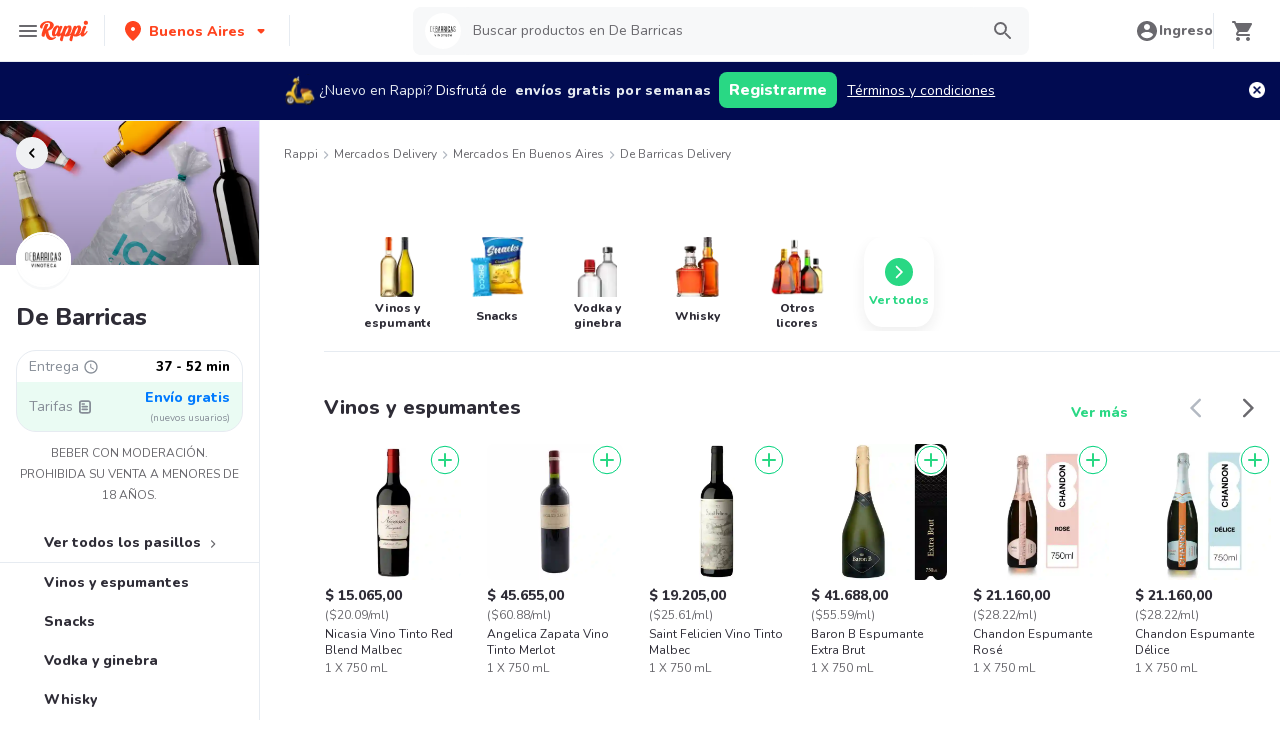

--- FILE ---
content_type: text/html; charset=utf-8
request_url: https://www.rappi.com.ar/tiendas/140866-debarricas
body_size: 63998
content:
<!DOCTYPE html><html lang="es" translate="no"><head><meta name="theme-color" content="#ff441f"/><link rel="manifest" href="/manifest.json"/><link rel="apple-touch-icon" href="/pwa-icons/192x192.png"/><meta charSet="utf-8"/><meta name="robots" content="index,follow"/><meta name="viewport" content="width=device-width, initial-scale=1, maximum-scale=1"/><link rel="icon" href="/favicon.ico"/><link rel="dns-prefetch" href="https://images.rappi.com.ar"/><link rel="dns-prefetch" href="https://www.googletagmanager.com"/><link rel="dns-prefetch" href="https://images.rappi.com"/><link rel="dns-prefetch" href="https://cdn.lr-ingest.com"/><link rel="dns-prefetch" href="https://cdn.amplitude.com"/><link rel="dns-prefetch" href="https://wa.appsflyer.com"/><link rel="dns-prefetch" href="https://banner.appsflyer.com"/><link rel="dns-prefetch" href="https://api.amplitude.com"/><link rel="dns-prefetch" href="https://core.spreedly.com"/><link rel="dns-prefetch" href="https://p.teads.tv"/><link rel="dns-prefetch" href="https://use.fontawesome.com"/><link rel="dns-prefetch" href="https://googleads.g.doubleclick.net"/><link rel="dns-prefetch" href="https://www.google.com"/><link rel="dns-prefetch" href="https://www.google.com.mx"/><link rel="dns-prefetch" href="https://www.googleadservices.com"/><link rel="dns-prefetch" href="https://www.google-analytics.com"/><link rel="dns-prefetch" href="https://script.hotjar.com"/><link rel="dns-prefetch" href="https://api.avo.app"/><link rel="dns-prefetch" href="https://cm.teads.tv"/><link rel="dns-prefetch" href="https://js.appboycdn.com"/><link rel="dns-prefetch" href="https://vars.hotjar.com"/><link rel="dns-prefetch" href="https://static.hotjar.com"/><link rel="dns-prefetch" href="https://websdk.appsflyer.com"/><link rel="dns-prefetch" href="https://cdn.logrocket.com"/><link rel="dns-prefetch" href="https://www.facebook.com"/><link rel="dns-prefetch" href="https://connect.facebook.net"/><meta name="thumbnail" content="https://images.rappi.com.ar/products/9450c835-0c5a-44e2-a695-7289200dba09.png"/><link rel="canonical" href="https://www.rappi.com.ar/tiendas/140866-debarricas"/><meta name="robots" content="max-image-preview:large"/><title>De Barricas Belgrano delivery en Buenos Aires - Rappi</title><meta name="description" content="Consiga 15 días de delivery gratis en De Barricas. Descubra las mejores ofertas y promociones de De Barricas en Rappi. Enviamos a domicilio en 37 - 52 min"/><meta name="title" content="De Barricas Belgrano delivery en Buenos Aires - Rappi"/><meta property="og:title" content="De Barricas Belgrano delivery en Buenos Aires - Rappi"/><meta property="og:description" content="Consiga 15 días de delivery gratis en De Barricas. Descubra las mejores ofertas y promociones de De Barricas en Rappi. Enviamos a domicilio en 37 - 52 min"/><meta property="og:image" content="https://images.rappi.com.ar/marketplace/debarricas_1608321529889.jpg"/><script type="application/ld+json" id="cpg-carrousel-schema-443" data-testid="cpg-carrousel-schema-443">{"@context":"https://schema.org","@type":"ItemList","itemListElement":[{"@type":"ListItem","position":1,"item":{"@type":"Product","name":"Nicasia Vino Tinto Red Blend Malbec ","image":"https://images.rappi.com.ar/products/9450c835-0c5a-44e2-a695-7289200dba09.png?d=100x100&e=webp&q=50","url":"https://www.rappi.com.ar/p/nicasia-vino-tinto-red-blend-malbec-635077","offers":{"@type":"Offer","price":15065,"priceCurrency":"ARS"}}},{"@type":"ListItem","position":2,"item":{"@type":"Product","name":"Angelica Zapata Vino Tinto Merlot","image":"https://images.rappi.com.ar/products/4ab3aa09-4d0c-4cb0-9281-f7adb9070a8d.jpg?d=100x100&e=webp&q=50","url":"https://www.rappi.com.ar/p/angelica-zapata-vino-tinto-merlot-40643","offers":{"@type":"Offer","price":45655,"priceCurrency":"ARS"}}},{"@type":"ListItem","position":3,"item":{"@type":"Product","name":"Saint Felicien Vino Tinto Malbec","image":"https://images.rappi.com.ar/products/6660be14-691a-430f-8b12-d6ceedf76147.png?d=100x100&e=webp&q=50","url":"https://www.rappi.com.ar/p/saint-felicien-vino-tinto-malbec-42707","offers":{"@type":"Offer","price":19205,"priceCurrency":"ARS"}}},{"@type":"ListItem","position":4,"item":{"@type":"Product","name":"Baron B Espumante Extra Brut","image":"https://images.rappi.com.ar/products/87946e47-83b8-4e6b-963b-9f16465394bd.png?d=100x100&e=webp&q=50","url":"https://www.rappi.com.ar/p/baron-b-espumante-extra-brut-77512","offers":{"@type":"Offer","price":41688,"priceCurrency":"ARS"}}},{"@type":"ListItem","position":5,"item":{"@type":"Product","name":"Chandon Espumante Rosé","image":"https://images.rappi.com.ar/products/2712a911-7b4a-4029-aba0-ae1b48ec8309.jpg?d=100x100&e=webp&q=50","url":"https://www.rappi.com.ar/p/chandon-espumante-rose-428359","offers":{"@type":"Offer","price":21160,"priceCurrency":"ARS"}}},{"@type":"ListItem","position":6,"item":{"@type":"Product","name":"Chandon Espumante Délice","image":"https://images.rappi.com.ar/products/4051ebf0-f946-404e-9137-e08d4a75dc20.png?d=100x100&e=webp&q=50","url":"https://www.rappi.com.ar/p/chandon-espumante-delice-30571","offers":{"@type":"Offer","price":21160,"priceCurrency":"ARS"}}},{"@type":"ListItem","position":7,"item":{"@type":"Product","name":"Baron B Champagne Brut Rosé","image":"https://images.rappi.com.ar/products/d9233504-bd30-4a7e-80cd-4cb2a45f6eb5.jpg?d=100x100&e=webp&q=50","url":"https://www.rappi.com.ar/p/baron-b-champagne-brut-rose-269211","offers":{"@type":"Offer","price":55833,"priceCurrency":"ARS"}}},{"@type":"ListItem","position":8,"item":{"@type":"Product","name":"Catena D.V.Zapata Vino Tinto Cabernet - Malbec","image":"https://images.rappi.com.ar/products/2111531508-1646611793539.png?d=100x100&e=webp&q=50","url":"https://www.rappi.com.ar/p/catena-dvzapata-vino-tinto-cabernet-25327","offers":{"@type":"Offer","price":25356,"priceCurrency":"ARS"}}},{"@type":"ListItem","position":9,"item":{"@type":"Product","name":"Salentein Espumante Extra Brut","image":"https://images.rappi.com.ar/products/164676102046_puxmsblkowzf_537241568941_yzblcrajshzr_532249_1.png?d=100x100&e=webp&q=50","url":"https://www.rappi.com.ar/p/salentein-espumante-extra-brut-532249","offers":{"@type":"Offer","price":16790,"priceCurrency":"ARS"}}},{"@type":"ListItem","position":10,"item":{"@type":"Product","name":"Chandon Espumante Extra Brut","image":"https://images.rappi.com.ar/products/b63cb136-400d-44e0-8a4d-d0b97151b5b5.png?d=100x100&e=webp&q=50","url":"https://www.rappi.com.ar/p/chandon-espumante-extra-brut-428360","offers":{"@type":"Offer","price":21160,"priceCurrency":"ARS"}}},{"@type":"ListItem","position":11,"item":{"@type":"Product","name":"D.V. Catena Vino Blanco Chardonnay","image":"https://images.rappi.com.ar/products/128f4ebd-80a2-4e21-81d2-4a571bc5b733.png?d=100x100&e=webp&q=50","url":"https://www.rappi.com.ar/p/dv-catena-vino-blanco-chardonnay-17944","offers":{"@type":"Offer","price":32142.5,"priceCurrency":"ARS"}}},{"@type":"ListItem","position":12,"item":{"@type":"Product","name":"El Enemigo Vino Tinto Malbec","image":"https://images.rappi.com.ar/products/0f204804-85d8-4695-a5dc-3c949f025f41.png?d=100x100&e=webp&q=50","url":"https://www.rappi.com.ar/p/el-enemigo-vino-tinto-malbec-269984","offers":{"@type":"Offer","price":35937.5,"priceCurrency":"ARS"}}},{"@type":"ListItem","position":13,"item":{"@type":"Product","name":"Chandon Espumante Extra Brut","image":"https://images.rappi.com.ar/products/b577ef58-2d74-4b4f-958f-4240ec6c04aa.png?d=100x100&e=webp&q=50","url":"https://www.rappi.com.ar/p/chandon-espumante-extra-brut-11221","offers":{"@type":"Offer","price":6268,"priceCurrency":"ARS"}}},{"@type":"ListItem","position":14,"item":{"@type":"Product","name":"Saint Felicien Vino Chardonnay","image":"https://images.rappi.com.ar/products/902a9bb8-e41e-4e37-b3e8-c339252c08ef.jpg?d=100x100&e=webp&q=50","url":"https://www.rappi.com.ar/p/saint-felicien-vino-chardonnay-92141","offers":{"@type":"Offer","price":19205,"priceCurrency":"ARS"}}},{"@type":"ListItem","position":15,"item":{"@type":"Product","name":"Chandon Espumante Apéritif","image":"https://images.rappi.com.ar/products/8bfccee4-0d35-4e93-9763-e1776a016431.jpg?d=100x100&e=webp&q=50","url":"https://www.rappi.com.ar/p/chandon-espumante-aperitif-269526","offers":{"@type":"Offer","price":21160,"priceCurrency":"ARS"}}}]}</script><script type="application/ld+json" id="cpg-carrousel-schema-435" data-testid="cpg-carrousel-schema-435">{"@context":"https://schema.org","@type":"ItemList","itemListElement":[{"@type":"ListItem","position":1,"item":{"@type":"Product","name":"Carpano Vermouth Rosso Clásico","image":"https://images.rappi.com.ar/products/1319914-1619454793598.png?d=100x100&e=webp&q=50","url":"https://www.rappi.com.ar/p/carpano-vermouth-rosso-clasico-89789","offers":{"@type":"Offer","price":9487.5,"priceCurrency":"ARS"}}},{"@type":"ListItem","position":2,"item":{"@type":"Product","name":"Carpano Aperitivo de Vermut Bianco","image":"https://images.rappi.com.ar/products/9f712848-d437-44e2-830d-4089c0cd63e1.jpg?d=100x100&e=webp&q=50","url":"https://www.rappi.com.ar/p/carpano-aperitivo-de-vermut-bianco-362570","offers":{"@type":"Offer","price":9487.5,"priceCurrency":"ARS"}}},{"@type":"ListItem","position":3,"item":{"@type":"Product","name":"Vicenzo Vermouth Rosso","image":"https://images.rappi.com.ar/products/708ea16e-3ca5-4b85-8533-258c4df08d3e.png?d=100x100&e=webp&q=50","url":"https://www.rappi.com.ar/p/vicenzo-vermouth-rosso-605377","offers":{"@type":"Offer","price":45195,"priceCurrency":"ARS"}}}]}</script><script type="application/ld+json" id="cpg-carrousel-schema-15341" data-testid="cpg-carrousel-schema-15341">{"@context":"https://schema.org","@type":"ItemList","itemListElement":[{"@type":"ListItem","position":1,"item":{"@type":"Product","name":"Sernova Vodka Original Estilo Italiano","image":"https://images.rappi.com.ar/products/a67851d7-897d-410d-a057-86f43d5a9dfc.png?d=100x100&e=webp&q=50","url":"https://www.rappi.com.ar/p/sernova-vodka-original-estilo-itali-304824","offers":{"@type":"Offer","price":11040,"priceCurrency":"ARS"}}},{"@type":"ListItem","position":2,"item":{"@type":"Product","name":"Absolut Vodka Raspberri 700 mL","image":"https://images.rappi.com.ar/products/91afb719-514b-423d-9eb4-3bb6f007f130.png?d=100x100&e=webp&q=50","url":"https://www.rappi.com.ar/p/absolut-vodka-raspberri-700-ml-430709","offers":{"@type":"Offer","price":32315,"priceCurrency":"ARS"}}},{"@type":"ListItem","position":3,"item":{"@type":"Product","name":"Absolut Vodka 700 mL","image":"https://images.rappi.com.ar/products/e97182af-10f2-4076-a19d-3407b3cd86dc.png?d=100x100&e=webp&q=50","url":"https://www.rappi.com.ar/p/absolut-vodka-700-ml-357566","offers":{"@type":"Offer","price":28980,"priceCurrency":"ARS"}}},{"@type":"ListItem","position":4,"item":{"@type":"Product","name":"Beefeater Gin Pink ","image":"https://images.rappi.com.ar/products/90a20e95-d8c4-41e4-8fb6-94c72569569e.png?d=100x100&e=webp&q=50","url":"https://www.rappi.com.ar/p/beefeater-gin-pink-59033","offers":{"@type":"Offer","price":37605,"priceCurrency":"ARS"}}},{"@type":"ListItem","position":5,"item":{"@type":"Product","name":"Sernova Vodka Sweet Apple Pear","image":"https://images.rappi.com.ar/products/35c7c310-20b7-4eb9-99be-80a0192f5f7f.png?d=100x100&e=webp&q=50","url":"https://www.rappi.com.ar/p/sernova-vodka-sweet-apple-pear-423994","offers":{"@type":"Offer","price":12305,"priceCurrency":"ARS"}}},{"@type":"ListItem","position":6,"item":{"@type":"Product","name":"Beefeater Gin Blood Orange 700 mL","image":"https://images.rappi.com.ar/products/33f961f9-91e3-4526-b88d-87b80fdd3fde.png?d=100x100&e=webp&q=50","url":"https://www.rappi.com.ar/p/beefeater-gin-blood-orange-700-ml-312486","offers":{"@type":"Offer","price":37605,"priceCurrency":"ARS"}}},{"@type":"ListItem","position":7,"item":{"@type":"Product","name":"Tanqueray Ginebra Premium London Dry","image":"https://images.rappi.com.ar/products/155a37c5-1592-4500-a750-58aed2754c19.jpg?d=100x100&e=webp&q=50","url":"https://www.rappi.com.ar/p/tanqueray-ginebra-premium-london-dr-264414","offers":{"@type":"Offer","price":45367.5,"priceCurrency":"ARS"}}},{"@type":"ListItem","position":8,"item":{"@type":"Product","name":"Tanqueray London Dry Gin Flor de Sevilla","image":"https://images.rappi.com.ar/products/e76b7835-fa17-41d5-b45d-4183bcd53df4.png?d=100x100&e=webp&q=50","url":"https://www.rappi.com.ar/p/tanqueray-london-dry-gin-flor-de-se-83545","offers":{"@type":"Offer","price":54452.5,"priceCurrency":"ARS"}}},{"@type":"ListItem","position":9,"item":{"@type":"Product","name":"Malaria Ginebra Black Red Berries","image":"https://images.rappi.com.ar/products/134db93a-27fa-4dd5-84b6-032619d2df0a.png?d=100x100&e=webp&q=50","url":"https://www.rappi.com.ar/p/malaria-ginebra-black-red-berries-635897","offers":{"@type":"Offer","price":42320,"priceCurrency":"ARS"}}}]}</script><link rel="preload" as="image" href="https://images.rappi.com.ar/store_banner_image/debarricas-1736379422700.png?e=webp&amp;d=767x262&amp;q=40"/><meta name="next-head-count" content="46"/><link rel="preload" as="script" href="/mf-header/static/index-b81a346d.js"/><link rel="preconnect" href="https://fonts.googleapis.com"/><link rel="preconnect" href="https://fonts.gstatic.com" crossorigin="true"/><link rel="preconnect" href="https://fonts.gstatic.com" crossorigin /><link rel="preload" href="/static-cpgs/_next/static/css/883a42b956c69185.css" as="style"/><link rel="stylesheet" href="/static-cpgs/_next/static/css/883a42b956c69185.css" data-n-g=""/><noscript data-n-css=""></noscript><script defer="" nomodule="" src="/static-cpgs/_next/static/chunks/polyfills-c67a75d1b6f99dc8.js"></script><script defer="" src="/static-cpgs/_next/static/chunks/6462.193cd86be310d01e.js"></script><script defer="" src="/static-cpgs/_next/static/chunks/1529.76b058dd38edb16f.js"></script><script src="/static-cpgs/_next/static/chunks/webpack-d241bd5f2657a54e.js" defer=""></script><script src="/static-cpgs/_next/static/chunks/framework-98a03250f478bc31.js" defer=""></script><script src="/static-cpgs/_next/static/chunks/main-8e8c55abe67094ad.js" defer=""></script><script src="/static-cpgs/_next/static/chunks/pages/_app-4abc94d549a392be.js" defer=""></script><script src="/static-cpgs/_next/static/chunks/bd1a647f-4c1b0ac3fdb75479.js" defer=""></script><script src="/static-cpgs/_next/static/chunks/5585-35bc3d5d04866269.js" defer=""></script><script src="/static-cpgs/_next/static/chunks/1918-a7012dda5caf0787.js" defer=""></script><script src="/static-cpgs/_next/static/chunks/1061-1066e80ce3733bfd.js" defer=""></script><script src="/static-cpgs/_next/static/chunks/3828-1d516b15d25661f3.js" defer=""></script><script src="/static-cpgs/_next/static/chunks/5675-31df86fdded16d9f.js" defer=""></script><script src="/static-cpgs/_next/static/chunks/6047-4607f198818259fb.js" defer=""></script><script src="/static-cpgs/_next/static/chunks/1812-297f1736a4ffe235.js" defer=""></script><script src="/static-cpgs/_next/static/chunks/3756-7d26426765fff68d.js" defer=""></script><script src="/static-cpgs/_next/static/chunks/5518-2e6794933dc11803.js" defer=""></script><script src="/static-cpgs/_next/static/chunks/2310-0015354c86637b65.js" defer=""></script><script src="/static-cpgs/_next/static/chunks/8367-a131ede83de90495.js" defer=""></script><script src="/static-cpgs/_next/static/chunks/1152-75435af28887adc2.js" defer=""></script><script src="/static-cpgs/_next/static/chunks/8125-9bfefdbb976badeb.js" defer=""></script><script src="/static-cpgs/_next/static/chunks/6406-26068fb9724071cc.js" defer=""></script><script src="/static-cpgs/_next/static/chunks/6873-a92c1e95d86a2365.js" defer=""></script><script src="/static-cpgs/_next/static/chunks/8720-fef0380001e19137.js" defer=""></script><script src="/static-cpgs/_next/static/chunks/4547-667b91ebfffaaf64.js" defer=""></script><script src="/static-cpgs/_next/static/chunks/3565-a1a3ea85181da2d9.js" defer=""></script><script src="/static-cpgs/_next/static/chunks/859-6bcdc98c5fe45b2b.js" defer=""></script><script src="/static-cpgs/_next/static/chunks/4446-3430fcdfb4ec904e.js" defer=""></script><script src="/static-cpgs/_next/static/chunks/pages/ssg/%5Bfriendly_url%5D-c747d6e9e5ca01f9.js" defer=""></script><script src="/static-cpgs/_next/static/vdxxz5ndnd_DcSEu8VsrP/_buildManifest.js" defer=""></script><script src="/static-cpgs/_next/static/vdxxz5ndnd_DcSEu8VsrP/_ssgManifest.js" defer=""></script><style data-styled="kUkKOP dCvkNb fSShWd jkVqyW bYWvZq bNiUEk eacTdl flmkWM gXOjNE iBWIZa hyfZqg kmqoXg ktPTsH dPCsLm geUjtP bUoaZK eufcqF dnknxI hklBOc iRtdEk gQUoad fhBahv cQOibw Hhsea cgwjiC jEhLbq iNYRKG fSlBEB dAUbnx iHErpS fYpvTU dLIVQC euulIn jeNnNa fwDEQr bJWYAN jIgeoZ jFiUTZ fFdegN ivunRY hADVmt gNEJke pqIre jnpDeH jjPBtR ftIbGx hSLoqE dVVdUg fbfQgP lmFPbd itVVlj cjFTLH fujjzP kurKyb kfzQQP dPCGYp qMzsf eZfeul heRjef ijnNfo jMoCwb dPTsay jneOKf jgwwBD iYBbWG fNZJEb femqkB joGqux yHwIM hsAbSU hvinIZ UEuKS gzKHCM cjvfwh xFXnM hlhxIy cyFyhC fYTTJO hJORmL iZNWmG lgXSNA huGhZn hHTPFi gLGvGP eogAZf fwgVEX bSuxoX chufWL eIeHzK KOVpS jhPznU cBKPVx juQSbo dmyogI bRtQDf ksMKBQ geZKqc kavnTT kLymoP cCpMRJ dZwDwV hTQzgk jxKaTW bYZffF brRVuc AMqZY iGkYGs iRpaId ilGxFm cwLapv dUXDvG iNFWFC gJFplR dpIGhY iWJKma cjLxPW JpIxo joJRTK gwKbCi doHWxT gwmhRH jAXtQM iANpsZ jXrIcj jUYABu cFnulE cHnPvd eSwypM gMnqNo bkIPWf cMyPBa bqWgzI gYAJnd jOvgOT csNxXy jzfXqt fDVBBo cGbFzh dCPnLM cIppAM dZfrTU kvwLLL dPpgKN cSgZhD hnheNi kEkzfX ceGBJq fXQTQm fMonPn dRdroI OOsUn kGLYEf dSkIUa LiOfv kXuaFV koWmrw cJSvyW nvLOB fjyhly fKjlNV llMDTz kuDnVk euvIKa ersVBQ gwLLnC cCXnVa iggXcm" data-styled-version="4.4.1">
/* sc-component-id: sc-bwzfXH */
.gJFplR{-webkit-letter-spacing:normal;-moz-letter-spacing:normal;-ms-letter-spacing:normal;letter-spacing:normal;text-align:center;white-space:nowrap;outline:none;border-radius:8px;object-fit:contain;border:none;font-family:'Nunito';font-weight:800;background-color:transparent;} .gJFplR[disabled]{pointer-events:none;} .gJFplR:hover{cursor:pointer;} .gJFplR.primary{background-color:#29d884;color:#ffffff;} .gJFplR.primary:hover{background-color:#2acf86;color:#ffffff;} .gJFplR.primary:active,.gJFplR.primary:focus{background-color:#21b16c;color:#ffffff;} .gJFplR.primary span > svg{fill:#ffffff;} .gJFplR.primary span > svg path{fill:#ffffff;} .gJFplR.primary.sc-bwzfXH[disabled]{background-color:#e6ebf1;color:#b3b9c2;} .gJFplR.primary.sc-bwzfXH[disabled] span > svg{fill:#b3b9c2;} .gJFplR.primary.sc-bwzfXH[disabled] span > svg path{fill:#b3b9c2;} .gJFplR.secondary{background-color:#e9fcf2;color:#29d884;} .gJFplR.secondary:hover{background-color:#29d884;color:#ffffff;} .gJFplR.secondary:active,.gJFplR.secondary:focus{background-color:#21b16c;color:#ffffff;} .gJFplR.secondary span > svg{fill:#29d884;} .gJFplR.secondary span > svg path{fill:#29d884;} .gJFplR.secondary.sc-bwzfXH[disabled]{background-color:#f7f8f9;color:#b3b9c2;} .gJFplR.secondary.sc-bwzfXH[disabled] span > svg{fill:#b3b9c2;} .gJFplR.secondary.sc-bwzfXH[disabled] span > svg path{fill:#b3b9c2;} .gJFplR.tertiary{border:solid 1px #e6ebf1;background-color:#ffffff;color:#ff441f;} .gJFplR.tertiary:hover{background-color:#f7f8f9;} .gJFplR.tertiary:active,.gJFplR.tertiary:focus{border:solid 1px #ff441f;background-color:#f7f8f9;} .gJFplR.tertiary span > svg{fill:#ff441f;} .gJFplR.tertiary span > svg path{fill:#ff441f;} .gJFplR.small{width:100%;height:48px;padding:10px 16px;font-size:16px;line-height:1.63;} @media (min-width:769px){.gJFplR.small{width:auto;min-width:100px;max-width:343px;height:36px;padding:6px 10px;font-size:14px;line-height:1.71;}} .gJFplR.big{min-width:162px;max-width:343px;height:48px;padding:10px;font-size:16px;line-height:1.63;} .gJFplR.wide{width:100%;height:48px;padding:10px 16px;font-size:16px;line-height:1.63;} @media (min-width:769px){.gJFplR.wide{min-width:162px;max-width:343px;padding:10px;}}
/* sc-component-id: sc-htpNat */
.dpIGhY{width:100%;display:-webkit-box;display:-webkit-flex;display:-ms-flexbox;display:flex;-webkit-box-pack:center;-webkit-justify-content:center;-ms-flex-pack:center;justify-content:center;-webkit-align-items:center;-webkit-box-align:center;-ms-flex-align:center;align-items:center;font-stretch:normal;font-style:normal;} .dpIGhY label{cursor:pointer;}
/* sc-component-id: sc-bxivhb */
.iWJKma{display:inherit;margin-left:-4px;margin-right:8px;} .iWJKma svg{display:inline-block;}
/* sc-component-id: sc-ifAKCX */
.iNYRKG{font-size:24px;font-family:Nunito;font-weight:800;line-height:1.42;-webkit-letter-spacing:-0.24px;-moz-letter-spacing:-0.24px;-ms-letter-spacing:-0.24px;letter-spacing:-0.24px;color:#2e2c36;}.fSlBEB{font-size:14px;font-family:Nunito;font-weight:400;line-height:1.71;-webkit-letter-spacing:normal;-moz-letter-spacing:normal;-ms-letter-spacing:normal;letter-spacing:normal;color:#868d97;}.dAUbnx{font-size:14px;font-family:Nunito;font-weight:800;line-height:1.71;-webkit-letter-spacing:normal;-moz-letter-spacing:normal;-ms-letter-spacing:normal;letter-spacing:normal;color:#000000;}.iHErpS{font-size:16px;font-family:Nunito;font-weight:800;line-height:1.63;-webkit-letter-spacing:normal;-moz-letter-spacing:normal;-ms-letter-spacing:normal;letter-spacing:normal;color:#2e2c36;}.fYpvTU{font-size:14px;font-family:Nunito;font-weight:800;line-height:1.71;-webkit-letter-spacing:normal;-moz-letter-spacing:normal;-ms-letter-spacing:normal;letter-spacing:normal;color:#007aff;}.dLIVQC{font-size:10px;font-family:Nunito;font-weight:400;line-height:1.83;-webkit-letter-spacing:normal;-moz-letter-spacing:normal;-ms-letter-spacing:normal;letter-spacing:normal;color:#868d97;}.euulIn{font-size:14px;font-family:Nunito;font-weight:800;line-height:1.71;-webkit-letter-spacing:normal;-moz-letter-spacing:normal;-ms-letter-spacing:normal;letter-spacing:normal;color:#2e2c36;}.jeNnNa{font-size:14px;font-family:Nunito;font-weight:400;line-height:1.71;-webkit-letter-spacing:normal;-moz-letter-spacing:normal;-ms-letter-spacing:normal;letter-spacing:normal;color:#2e2c36;}.fwDEQr{font-size:16px;font-family:Nunito;font-weight:400;line-height:1.63;-webkit-letter-spacing:normal;-moz-letter-spacing:normal;-ms-letter-spacing:normal;letter-spacing:normal;color:undefined;}.bJWYAN{font-size:12px;font-family:Nunito;font-weight:400;line-height:1.83;-webkit-letter-spacing:normal;-moz-letter-spacing:normal;-ms-letter-spacing:normal;letter-spacing:normal;color:#2e2c36;}.jIgeoZ{font-size:20px;font-family:Nunito;font-weight:800;line-height:1.5;-webkit-letter-spacing:normal;-moz-letter-spacing:normal;-ms-letter-spacing:normal;letter-spacing:normal;color:#2e2c36;}.jFiUTZ{font-size:12px;font-family:Nunito;font-weight:800;line-height:1.83;-webkit-letter-spacing:normal;-moz-letter-spacing:normal;-ms-letter-spacing:normal;letter-spacing:normal;color:#2e2c36;}.fFdegN{font-size:12px;font-family:Nunito;font-weight:800;line-height:1.83;-webkit-letter-spacing:normal;-moz-letter-spacing:normal;-ms-letter-spacing:normal;letter-spacing:normal;color:#29d884;}.ivunRY{font-size:8px;font-family:Nunito;font-weight:400;line-height:1.83;-webkit-letter-spacing:normal;-moz-letter-spacing:normal;-ms-letter-spacing:normal;letter-spacing:normal;color:#2e2c36;}.hADVmt{font-size:12px;font-family:Nunito;font-weight:400;line-height:1.83;-webkit-letter-spacing:normal;-moz-letter-spacing:normal;-ms-letter-spacing:normal;letter-spacing:normal;color:#6a696e;}.gNEJke{font-size:14px;font-family:Nunito;font-weight:400;line-height:1.71;-webkit-letter-spacing:normal;-moz-letter-spacing:normal;-ms-letter-spacing:normal;letter-spacing:normal;color:#29d884;}.pqIre{font-size:16px;font-family:Nunito;font-weight:400;line-height:1.63;-webkit-letter-spacing:normal;-moz-letter-spacing:normal;-ms-letter-spacing:normal;letter-spacing:normal;color:#2e2c36;}
/* sc-component-id: sc-VigVT */
.ersVBQ{border:0;-webkit-clip:rect(0 0 0 0);clip:rect(0 0 0 0);height:1px;margin:-1px;overflow:hidden;padding:0;position:absolute;width:1px;white-space:nowrap;}
/* sc-component-id: sc-dxgOiQ */
.jgwwBD{cursor:pointer;white-space:nowrap;outline:none;border:none;-webkit-text-decoration:none;text-decoration:none;} .jgwwBD.disabled{pointer-events:none;} .jgwwBD span > svg{vertical-align:middle;display:inline-block;position:relative;} .jgwwBD.primary,.jgwwBD.secondary{color:#29d884;} .jgwwBD.primary span > svg,.jgwwBD.secondary span > svg{fill:#29d884;bottom:3px;} .jgwwBD.primary span > svg path,.jgwwBD.secondary span > svg path{fill:#29d884;} .jgwwBD.primary:hover,.jgwwBD.secondary:hover{color:#2acf86;} .jgwwBD.primary:hover span > svg,.jgwwBD.secondary:hover span > svg{fill:#2acf86;} .jgwwBD.primary:hover span > svg path,.jgwwBD.secondary:hover span > svg path{fill:#2acf86;} .jgwwBD.primary:active,.jgwwBD.secondary:active,.jgwwBD.primary:focus,.jgwwBD.secondary:focus,.jgwwBD.primary:visited,.jgwwBD.secondary:visited{color:#21b16c;} .jgwwBD.primary:active span > svg,.jgwwBD.secondary:active span > svg,.jgwwBD.primary:focus span > svg,.jgwwBD.secondary:focus span > svg,.jgwwBD.primary:visited span > svg,.jgwwBD.secondary:visited span > svg{fill:#21b16c;} .jgwwBD.primary:active span > svg path,.jgwwBD.secondary:active span > svg path,.jgwwBD.primary:focus span > svg path,.jgwwBD.secondary:focus span > svg path,.jgwwBD.primary:visited span > svg path,.jgwwBD.secondary:visited span > svg path{fill:#21b16c;} .jgwwBD.tertiary{color:#2e2c36;} .jgwwBD.tertiary span > svg{fill:#2e2c36;bottom:2px;} .jgwwBD.tertiary span > svg path{fill:#2e2c36;} .jgwwBD.tertiary:hover{color:#29d884;} .jgwwBD.tertiary:hover span > svg{fill:#29d884;} .jgwwBD.tertiary:hover span > svg path{fill:#29d884;} .jgwwBD.tertiary:active,.jgwwBD.tertiary:focus,.jgwwBD.tertiary:visited{color:#6a696e;} .jgwwBD.tertiary:active span > svg,.jgwwBD.tertiary:focus span > svg,.jgwwBD.tertiary:visited span > svg{fill:#6a696e;} .jgwwBD.tertiary:active span > svg path,.jgwwBD.tertiary:focus span > svg path,.jgwwBD.tertiary:visited span > svg path{fill:#6a696e;} .jgwwBD.prevent-redirect{pointer-events:none;cursor:pointer;} .jgwwBD.primary.disabled,.jgwwBD.secondary.disabled,.jgwwBD.tertiary.disabled,.jgwwBD.quaternary.disabled{color:#b3b9c2;} .jgwwBD.primary.disabled span > svg,.jgwwBD.secondary.disabled span > svg,.jgwwBD.tertiary.disabled span > svg,.jgwwBD.quaternary.disabled span > svg{fill:#b3b9c2;} .jgwwBD.primary.disabled span > svg path,.jgwwBD.secondary.disabled span > svg path,.jgwwBD.tertiary.disabled span > svg path,.jgwwBD.quaternary.disabled span > svg path{fill:#b3b9c2;} .jgwwBD.quaternary{color:#29d884;} .jgwwBD.quaternary span > svg{fill:#29d884;bottom:2px;} .jgwwBD.quaternary span > svg path{fill:#29d884;} .jgwwBD.quaternary:hover{color:#2acf86;} .jgwwBD.quaternary:hover span > svg{fill:#2acf86;} .jgwwBD.quaternary:hover span > svg path{fill:#2acf86;} .jgwwBD.quaternary:active,.jgwwBD.quaternary:focus,.jgwwBD.quaternary:visited{color:#21b16c;} .jgwwBD.quaternary:active span > svg,.jgwwBD.quaternary:focus span > svg,.jgwwBD.quaternary:visited span > svg{fill:#21b16c;} .jgwwBD.quaternary:active span > svg path,.jgwwBD.quaternary:focus span > svg path,.jgwwBD.quaternary:visited span > svg path{fill:#21b16c;}
/* sc-component-id: sc-jKJlTe */
.fNZJEb{margin-left:4px;margin-right:-4px;} .fNZJEb svg{display:inline-block;vertical-align:middle;width:16px;height:16px;}
/* sc-component-id: sc-eNQAEJ */
.cSgZhD{width:100%;background-color:#ffffff;position:absolute;padding-top:16px;} @media (min-width:768px){.cSgZhD{padding-top:40px;}}
/* sc-component-id: sc-hMqMXs */
.hnheNi{margin:0 auto;} @media (max-width:1024px){.hnheNi{width:auto;}}
/* sc-component-id: sc-kEYyzF */
.ceGBJq{padding:0 33px;} @media (max-width:768px){.ceGBJq{padding:0;}} @media (min-width:769px){.ceGBJq{padding:0;}}
/* sc-component-id: sc-kkGfuU */
.kEkzfX{display:grid;grid-template-columns:1fr;-webkit-box-pack:center;-webkit-justify-content:center;-ms-flex-pack:center;justify-content:center;} @media (min-width:768px){.kEkzfX{row-gap:40px;display:grid;grid-template-columns:1fr 1fr 1fr;padding:0 40px;}}
/* sc-component-id: sc-iAyFgw */
.fXQTQm{padding:17px 0;margin:0;border-bottom:1px solid #e6ebf1;display:-webkit-box;display:-webkit-flex;display:-ms-flexbox;display:flex;-webkit-box-pack:justify;-webkit-justify-content:space-between;-ms-flex-pack:justify;justify-content:space-between;} .fXQTQm svg{display:block;margin-right:15px;} @media (min-width:769px){.fXQTQm{border-bottom:none;padding:0;}.fXQTQm svg{display:none;}}
/* sc-component-id: sc-hSdWYo */
.fMonPn{margin:0;font-family:Nunito;font-weight:800;font-size:16px;line-height:1.63;-webkit-letter-spacing:normal;-moz-letter-spacing:normal;-ms-letter-spacing:normal;letter-spacing:normal;} @media (max-width:768px){.fMonPn{margin:0 0 0 17px !important;font-family:'Nunito',sans-serif;font-weight:400;}}
/* sc-component-id: sc-eHgmQL */
.dRdroI{max-width:460px;width:100%;padding:10px 0 0 0;margin:0;} @media (max-width:768px){.dRdroI{width:inherit;max-width:inherit;display:-webkit-box;display:-webkit-flex;display:-ms-flexbox;display:flex;-webkit-flex-direction:column;-ms-flex-direction:column;flex-direction:column;border-bottom:1px solid rgb(230,235,241);margin:0;padding:8px 46px;display:none;}}
/* sc-component-id: sc-cvbbAY */
.OOsUn{display:inline-block;vertical-align:top;zoom:1;width:180px;height:auto;min-height:24px;margin-bottom:4px;margin-right:40px;} .OOsUn a{font-family:Nunito;font-weight:400;font-size:14px;line-height:1.71;-webkit-letter-spacing:normal;-moz-letter-spacing:normal;-ms-letter-spacing:normal;letter-spacing:normal;-webkit-text-decoration:none;text-decoration:none;-webkit-box-flex:0;-webkit-flex-grow:0;-ms-flex-positive:0;flex-grow:0;} .OOsUn .more{color:#ff441f;cursor:pointer;}
/* sc-component-id: sc-jWBwVP */
.LiOfv{display:-webkit-box;display:-webkit-flex;display:-ms-flexbox;display:flex;width:100%;gap:10px;-webkit-box-pack:center;-webkit-justify-content:center;-ms-flex-pack:center;justify-content:center;} @media (min-width:375px){.LiOfv{gap:20px;}}
/* sc-component-id: sc-brqgnP */
.kuDnVk{display:-webkit-box;display:-webkit-flex;display:-ms-flexbox;display:flex;-webkit-flex-wrap:wrap;-ms-flex-wrap:wrap;flex-wrap:wrap;-webkit-align-items:center;-webkit-box-align:center;-ms-flex-align:center;align-items:center;padding:0 0 20px 0;} .kuDnVk > *{margin-top:20px;display:-webkit-box;display:-webkit-flex;display:-ms-flexbox;display:flex;width:100%;-webkit-box-pack:center;-webkit-justify-content:center;-ms-flex-pack:center;justify-content:center;text-align:center;} @media (min-width:1024px){.kuDnVk{margin-left:40px;margin-right:40px;padding:40px 0 20px 0;}.kuDnVk > *{width:calc(100% / 3);}.kuDnVk section:nth-child(1){-webkit-box-pack:start;-webkit-justify-content:flex-start;-ms-flex-pack:start;justify-content:flex-start;}.kuDnVk section:nth-child(4){-webkit-box-pack:end;-webkit-justify-content:flex-end;-ms-flex-pack:end;justify-content:flex-end;}.kuDnVk section:nth-child(5){width:100%;text-align:center;margin-top:40px;}} @media only screen and (min-width:768px) and (max-width:1024px){.kuDnVk{margin-left:40px;margin-right:40px;gap:0;padding:20px 0 40px 0;}.kuDnVk > *{display:-webkit-box;display:-webkit-flex;display:-ms-flexbox;display:flex;width:50%;margin-top:40px;}.kuDnVk section:nth-child(1),.kuDnVk section:nth-child(4){-webkit-box-pack:start;-webkit-justify-content:flex-start;-ms-flex-pack:start;justify-content:flex-start;}.kuDnVk section:nth-child(3),.kuDnVk section:nth-child(5){-webkit-box-pack:end;-webkit-justify-content:flex-end;-ms-flex-pack:end;justify-content:flex-end;}}
/* sc-component-id: sc-cMljjf */
.euvIKa{display:-webkit-box;display:-webkit-flex;display:-ms-flexbox;display:flex;gap:20px;}
/* sc-component-id: sc-jAaTju */
.cCXnVa{cursor:pointer;display:-webkit-box;display:-webkit-flex;display:-ms-flexbox;display:flex;gap:20px;} @media (max-width:769px){.cCXnVa{display:none;}}
/* sc-component-id: sc-jDwBTQ */
.dSkIUa{display:none;} @media (max-width:768px){.dSkIUa{display:-webkit-box;display:-webkit-flex;display:-ms-flexbox;display:flex;-webkit-flex-direction:column;-ms-flex-direction:column;flex-direction:column;padding:40px 0;}.dSkIUa button{padding:0;}}
/* sc-component-id: sc-gPEVay */
.kXuaFV{font-family:Nunito;font-weight:800;font-size:14px;line-height:1.71;-webkit-letter-spacing:normal;-moz-letter-spacing:normal;-ms-letter-spacing:normal;letter-spacing:normal;display:-webkit-box;display:-webkit-flex;display:-ms-flexbox;display:flex;-webkit-flex-direction:column;-ms-flex-direction:column;flex-direction:column;-webkit-align-items:center;-webkit-box-align:center;-ms-flex-align:center;align-items:center;-webkit-box-pack:center;-webkit-justify-content:center;-ms-flex-pack:center;justify-content:center;gap:5px;width:90px;height:80px;-webkit-box-flex:0;-webkit-flex-grow:0;-ms-flex-positive:0;flex-grow:0;margin:0;padding:0;border-radius:8px;background-color:#5e00be;border:none;color:#ffffff;cursor:pointer;} @media (min-width:375px){.kXuaFV{font-family:Nunito;font-weight:800;font-size:16px;line-height:1.63;-webkit-letter-spacing:normal;-moz-letter-spacing:normal;-ms-letter-spacing:normal;letter-spacing:normal;width:100px;height:80px;}} @media (min-width:768px){.kXuaFV{-webkit-flex-direction:row;-ms-flex-direction:row;flex-direction:row;gap:5px;width:150px;height:50px;}} @media (min-width:1440px){.kXuaFV{width:170px;height:50px;}}
/* sc-component-id: sc-iRbamj */
.iggXcm p{font-family:Nunito;font-weight:400;font-size:14px;line-height:1.71;-webkit-letter-spacing:normal;-moz-letter-spacing:normal;-ms-letter-spacing:normal;letter-spacing:normal;color:#6a696e;}
/* sc-component-id: sc-jlyJG */
.gwLLnC{display:none;} @media (max-width:425px){.gwLLnC{display:block;width:100%;height:auto;}}
/* sc-component-id: sc-Rmtcm */
.kGLYEf{white-space:normal;line-height:15px;}
/* sc-component-id: sc-bRBYWo */
.koWmrw{font-family:Nunito;font-weight:800;font-size:14px;line-height:1.71;-webkit-letter-spacing:normal;-moz-letter-spacing:normal;-ms-letter-spacing:normal;letter-spacing:normal;color:#6a696e;width:100%;padding-top:30px;text-align:center;font-size:14px;} .koWmrw p{margin:0 0 10px 0;} @media (min-width:768px){.koWmrw{padding-top:40px;}} @media (max-width:768px){.koWmrw{margin:30px 0 0;padding:0 20px;}}
/* sc-component-id: sc-hzDkRC */
.llMDTz{margin:0 0 10px 0;}
/* sc-component-id: sc-jhAzac */
.nvLOB{display:inline-block;padding:25px 0;border:1px solid #bebcc1;}
/* sc-component-id: sc-fBuWsC */
.cJSvyW{margin:0 auto 40px;display:grid;grid-template-columns:47% 47%;grid-gap:6%;max-width:769px;} @media (max-width:769px){.cJSvyW{grid-template-columns:auto;}}
/* sc-component-id: sc-fMiknA */
.fjyhly{font-family:Nunito;font-weight:800;font-size:14px;line-height:1.71;-webkit-letter-spacing:normal;-moz-letter-spacing:normal;-ms-letter-spacing:normal;letter-spacing:normal;color:#2e2c36;font-size:14px;margin-bottom:16px;} @media (max-width:768px){.fjyhly{margin-bottom:25px;}}
/* sc-component-id: sc-dVhcbM */
.fKjlNV{color:#6a696e;-webkit-text-decoration:none;text-decoration:none;margin-bottom:10px;display:block;font-family:Nunito;font-weight:400;font-size:14px;line-height:1.71;-webkit-letter-spacing:normal;-moz-letter-spacing:normal;-ms-letter-spacing:normal;letter-spacing:normal;} .fKjlNV:hover{-webkit-text-decoration:underline;text-decoration:underline;} @media (max-width:768px){.fKjlNV{margin-bottom:20px;}}
/* sc-component-id: sc-9f55da80-0 */
.kUkKOP{padding-bottom:90px;} @media (min-width:1024px){.kUkKOP{padding-bottom:60px;}}
/* sc-component-id: sc-10b3aac4-0 */
.iRtdEk{width:100%;}
/* sc-component-id: sc-10b3aac4-1 */
.gQUoad{-webkit-filter:none !important;filter:none !important;}
/* sc-component-id: sc-1c1e4be9-0 */
.jOvgOT{width:100%;margin:0;padding:24px 16px;background-color:#ffffff;content-visibility:auto;contain-intrinsic-size:1000px;} @media (min-width:768px){.jOvgOT{padding:40px;}}
/* sc-component-id: sc-1c1e4be9-1 */
.csNxXy{font-family:Nunito;font-weight:800;font-size:16px;line-height:1.63;-webkit-letter-spacing:normal;-moz-letter-spacing:normal;-ms-letter-spacing:normal;letter-spacing:normal;margin-bottom:32px;} @media (min-width:1024px){.csNxXy{font-family:Nunito;font-weight:800;font-size:24px;line-height:1.42;-webkit-letter-spacing:-0.24px;-moz-letter-spacing:-0.24px;-ms-letter-spacing:-0.24px;letter-spacing:-0.24px;}}
/* sc-component-id: sc-gojNiO */
.huGhZn{-webkit-user-select:none;-moz-user-select:none;-ms-user-select:none;user-select:none;} .huGhZn.sliderMobile{display:none;} .huGhZn.sliderDesktop,.huGhZn.sliderBigTitle{display:none;} @media (min-width:769px){.huGhZn.sliderDesktop,.huGhZn.sliderBigTitle{display:-webkit-box;display:-webkit-flex;display:-ms-flexbox;display:flex;}} .huGhZn.sliderBigTitle{padding-right:0;-webkit-box-pack:center;-webkit-justify-content:center;-ms-flex-pack:center;justify-content:center;margin-top:20px;width:95%;} .huGhZn div{display:-webkit-box;display:-webkit-flex;display:-ms-flexbox;display:flex;-webkit-box-pack:center;-webkit-justify-content:center;-ms-flex-pack:center;justify-content:center;-webkit-align-items:center;-webkit-box-align:center;-ms-flex-align:center;align-items:center;}
/* sc-component-id: sc-daURTG */
.hHTPFi{width:28px;height:28px;-webkit-box-flex:0;-webkit-flex-grow:0;-ms-flex-positive:0;flex-grow:0;-webkit-flex-shrink:0;-ms-flex-negative:0;flex-shrink:0;cursor:pointer;margin-right:20px;border-radius:50%;padding-right:4px;} .hHTPFi:not(.disabled):hover{background-color:#e6ebf1;} .hHTPFi.disabled{cursor:initial;} .hHTPFi.disabled path{fill:#b3b9c2;}
/* sc-component-id: sc-bXGyLb */
.gLGvGP{width:28px;height:28px;-webkit-box-flex:0;-webkit-flex-grow:0;-ms-flex-positive:0;flex-grow:0;-webkit-flex-shrink:0;-ms-flex-negative:0;flex-shrink:0;cursor:pointer;margin-right:20px;border-radius:50%;padding-left:4px;} .gLGvGP:not(.disabled):hover{background-color:#e6ebf1;} .gLGvGP.disabled{cursor:initial;} .gLGvGP.disabled path{fill:#b3b9c2;}
/* sc-component-id: sc-lkqHmb */
.fYTTJO.sliderMobile{padding:20px 0;} .fYTTJO.sliderDesktop{padding:20px 0;} .fYTTJO.sliderBigTitle{padding:20px 0;} @media (min-width:769px){.fYTTJO.sliderBigTitle{padding:54px 0 54px 40px;display:-webkit-box;display:-webkit-flex;display:-ms-flexbox;display:flex;-webkit-align-items:center;-webkit-box-align:center;-ms-flex-align:center;align-items:center;}} .fYTTJO.sliderFullSpacing{padding:0;}
/* sc-component-id: sc-eLExRp */
.hJORmL{display:-webkit-box;display:-webkit-flex;display:-ms-flexbox;display:flex;-webkit-box-pack:justify;-webkit-justify-content:space-between;-ms-flex-pack:justify;justify-content:space-between;-webkit-align-items:center;-webkit-box-align:center;-ms-flex-align:center;align-items:center;} .hJORmL.sliderMobile{margin:0px 0 20px 0;} .hJORmL.sliderDesktop,.hJORmL.sliderBigTitle{margin:0px 0 30px 0;} @media (min-width:769px){.hJORmL.sliderDesktop,.hJORmL.sliderBigTitle{margin:0 0 20px 0;}}
/* sc-component-id: sc-krvtoX */
.iZNWmG{width:100%;padding-right:16px;padding-left:20px;display:-webkit-box;display:-webkit-flex;display:-ms-flexbox;display:flex;-webkit-box-pack:justify;-webkit-justify-content:space-between;-ms-flex-pack:justify;justify-content:space-between;-webkit-align-items:center;-webkit-box-align:center;-ms-flex-align:center;align-items:center;} @media (min-width:769px){.iZNWmG{padding-left:40px;}} .iZNWmG > a > span.quantity,.iZNWmG > span > span.quantity{margin-left:10px;} .iZNWmG > a > h1,.iZNWmG > a > h2,.iZNWmG > a > h3,.iZNWmG > a > h4,.iZNWmG > a > h5,.iZNWmG > a > h6,.iZNWmG > a > p{display:contents;}
/* sc-component-id: sc-fYiAbW */
.lgXSNA.sliderMobile{float:right;margin-top:6px;} .lgXSNA.sliderMobile.linkLeft,.lgXSNA.sliderMobile.linkRight{margin-right:0px;margin-left:0px;float:right;} .lgXSNA.sliderDesktop{float:right;margin-top:6px;} @media (min-width:769px){.lgXSNA.sliderDesktop{margin-top:8px;}} .lgXSNA.sliderBigTitle{float:right;margin-top:6px;} @media (min-width:769px){.lgXSNA.sliderBigTitle{text-align:center;margin-top:15px;margin-right:40px;}} .lgXSNA.sliderBigTitle.linkLeft,.lgXSNA.sliderDesktop.linkLeft,.lgXSNA.sliderBigTitle.linkRight,.lgXSNA.sliderDesktop.linkRight{margin-right:0px;margin-left:0px;float:right;} @media (min-width:769px){.lgXSNA.sliderBigTitle.linkRight,.lgXSNA.sliderDesktop.linkRight{margin-right:40px;float:right;}.lgXSNA.sliderBigTitle.linkLeft,.lgXSNA.sliderDesktop.linkLeft{margin-left:40px;float:none;}}
/* sc-component-id: sc-emmjRN */
.eogAZf{width:100%;overflow-y:hidden;overflow-x:auto;} .eogAZf::-webkit-scrollbar{width:0;height:0;background:transparent;}
/* sc-component-id: sc-cpmLhU */
.fwgVEX{width:100%;display:-webkit-box;display:-webkit-flex;display:-ms-flexbox;display:flex;} .fwgVEX .embla__slide{margin-right:5px;} @media (min-width:768px){.fwgVEX .embla__slide{margin-right:10px;}} .fwgVEX .start-item{margin-right:20px;} @media (min-width:768px){.fwgVEX .start-item{margin-right:40px;}} .fwgVEX .last-item{width:6px;} @media (min-width:768px){.fwgVEX .last-item{width:16px;}}.bSuxoX{width:100%;display:-webkit-box;display:-webkit-flex;display:-ms-flexbox;display:flex;} .bSuxoX .embla__slide{margin-right:12px;} @media (min-width:768px){.bSuxoX .embla__slide{margin-right:24px;}} .bSuxoX .start-item{margin-right:20px;} @media (min-width:768px){.bSuxoX .start-item{margin-right:40px;}} .bSuxoX .last-item{width:6px;} @media (min-width:768px){.bSuxoX .last-item{width:16px;}}
/* sc-component-id: sc-dc2cfb1c-0 */
.bUoaZK{margin:auto auto;border-radius:8px;display:inline-block;vertical-align:top;} .bUoaZK.store-image{object-fit:cover;} .bUoaZK.product-image{width:auto !important;min-width:auto !important;max-width:106px;max-height:106px;object-fit:contain;} .bUoaZK.image-disabled{opacity:0.3;} .bUoaZK.error{object-fit:fill;}
/* sc-component-id: sc-17c2d139-0 */
.kmqoXg{display:-webkit-box;display:-webkit-flex;display:-ms-flexbox;display:flex;-webkit-box-pack:center;-webkit-justify-content:center;-ms-flex-pack:center;justify-content:center;-webkit-align-items:center;-webkit-box-align:center;-ms-flex-align:center;align-items:center;background-color:#ffffff;cursor:pointer;-webkit-text-decoration:none;text-decoration:none;cursor:pointer;height:40px;width:40px;}.ktPTsH{display:-webkit-box;display:-webkit-flex;display:-ms-flexbox;display:flex;-webkit-box-pack:center;-webkit-justify-content:center;-ms-flex-pack:center;justify-content:center;-webkit-align-items:center;-webkit-box-align:center;-ms-flex-align:center;align-items:center;background-color:#e6ebf1;cursor:pointer;-webkit-text-decoration:none;text-decoration:none;cursor:pointer;height:55px;width:55px;}
/* sc-component-id: sc-17c2d139-1 */
.dPCsLm{object-fit:cover;height:40px;width:40px;}.geUjtP{object-fit:cover;height:55px;width:55px;}
/* sc-component-id: sc-bnXvFD */
.ksMKBQ{width:136px;position:relative;margin:0 auto;} @media (min-width:768px){.ksMKBQ:hover .counter{opacity:1;width:100%;}}
/* sc-component-id: sc-gJWqzi */
.hTQzgk{position:relative;height:136px;width:136px;min-width:136px;background-color:#ffffff;display:-webkit-box;display:-webkit-flex;display:-ms-flexbox;display:flex;-webkit-align-items:center;-webkit-box-align:center;-ms-flex-align:center;align-items:center;-webkit-box-pack:center;-webkit-justify-content:center;-ms-flex-pack:center;justify-content:center;} .hTQzgk img{object-fit:contain;height:100%;width:100%;} .hTQzgk.disabled{opacity:0.3;cursor:not-allowed;}
/* sc-component-id: sc-rBLzX */
.bYZffF{display:-webkit-box;display:-webkit-flex;display:-ms-flexbox;display:flex;-webkit-flex-direction:column;-ms-flex-direction:column;flex-direction:column;padding-top:6px;} .bYZffF.disabled{cursor:not-allowed;}
/* sc-component-id: sc-hGoxap */
.brRVuc{display:-webkit-box;display:-webkit-flex;display:-ms-flexbox;display:flex;position:relative;-webkit-align-items:center;-webkit-box-align:center;-ms-flex-align:center;align-items:center;}
/* sc-component-id: sc-fjmCvl */
.AMqZY{line-height:140%;white-space:nowrap;}
/* sc-component-id: sc-TFwJa */
.iGkYGs{padding-left:4px;-webkit-text-decoration:line-through;text-decoration:line-through;white-space:nowrap;color:#6a696e;} .iGkYGs.no-space{padding-left:0;}
/* sc-component-id: sc-itybZL */
.iRpaId{display:-webkit-box;-webkit-line-clamp:2;-webkit-box-orient:vertical;overflow:hidden;}
/* sc-component-id: sc-eMigcr */
.ilGxFm{margin:0;font-family:Nunito;font-weight:400;line-height:140%;white-space:normal;}
/* sc-component-id: sc-fzsDOv */
.cwLapv{color:#6a696e;}
/* sc-component-id: sc-jVODtj */
.kavnTT{width:100%;}
/* sc-component-id: sc-kUaPvJ */
.kLymoP{-webkit-align-items:center;-webkit-box-align:center;-ms-flex-align:center;align-items:center;display:-webkit-box;display:-webkit-flex;display:-ms-flexbox;display:flex;-webkit-flex-direction:row;-ms-flex-direction:row;flex-direction:row;-webkit-box-pack:end;-webkit-justify-content:flex-end;-ms-flex-pack:end;justify-content:flex-end;height:48px;position:relative;-webkit-transition:0.3s ease-in-out;transition:0.3s ease-in-out;-webkit-transition:0.3s ease-in-out;width:136px;z-index:3;}
/* sc-component-id: sc-giadOv */
.dZwDwV{-webkit-align-items:center;-webkit-box-align:center;-ms-flex-align:center;align-items:center;background-color:#ffffff;box-shadow:0 10px 20px rgba(46,44,54,0.1);border-radius:8px;display:-webkit-box;display:-webkit-flex;display:-ms-flexbox;display:flex;-webkit-flex-direction:row;-ms-flex-direction:row;flex-direction:row;-webkit-box-pack:space-around;-webkit-justify-content:space-around;-ms-flex-pack:space-around;justify-content:space-around;height:48px;position:absolute;-webkit-transform:translateX(0);-ms-transform:translateX(0);transform:translateX(0);opacity:0;top:8px;-webkit-transition:0.3s ease-in-out;transition:0.3s ease-in-out;overflow:hidden;-webkit-transition:0.3s ease-in-out;width:0%;z-index:2;} @media (min-width:768px){.dZwDwV{z-index:5;}.dZwDwV:hover{opacity:1;width:100%;}}
/* sc-component-id: sc-VJcYb */
.cCpMRJ.icon{-webkit-align-items:center;-webkit-box-align:center;-ms-flex-align:center;align-items:center;cursor:pointer;display:-webkit-box;display:-webkit-flex;display:-ms-flexbox;display:flex;top:0;-webkit-transition:0.3s ease-in-out;transition:0.3s ease-in-out;-webkit-transition:0.3s ease-in-out;min-width:32px;min-height:32px;} .cCpMRJ.icon-plus{border-radius:50%;border:none;position:relative;padding:0;} .cCpMRJ.icon-plus svg{position:relative;z-index:3;} @media (min-width:768px){.cCpMRJ.icon-plus:hover svg{position:relative;z-index:3;}.cCpMRJ.icon-plus:hover svg path{fill:#29d884;}.cCpMRJ.icon-plus:hover ~ .counter{opacity:1;width:100%;}} .cCpMRJ.icon-plus-black{background-color:#2e2c36;border-radius:50%;border:1px solid #2e2c36;position:relative;} .cCpMRJ.icon-plus-black svg{width:32px;height:32px;position:absolute;left:0;right:0;} .cCpMRJ.icon-plus-black svg path{fill:#ffffff;} .cCpMRJ.icon-plus-black[disabled]{border:1px solid #e6ebf1;background-color:#e6ebf1;cursor:not-allowed;} .cCpMRJ.icon-minus{background-color:#2e2c36;border-radius:50%;border:1px solid #2e2c36;position:relative;} .cCpMRJ.icon-minus svg{left:4px;position:absolute;top:4px;width:32px;height:32px;} .cCpMRJ.icon-minus svg path{fill:#2e2c36;} .cCpMRJ.icon-minus[disabled]{border:1px solid #e6ebf1;background-color:#e6ebf1;cursor:not-allowed;} .cCpMRJ.icon-trash{background-color:#ffffff;border-radius:50%;border:1px solid #ffffff;position:relative;} .cCpMRJ.icon-trash svg{width:32px;height:32px;position:absolute;left:0;right:0;} .cCpMRJ.icon-trash svg path{fill:#2e2c36;} .cCpMRJ.icon-trash[disabled]{cursor:not-allowed;} .cCpMRJ.icon-trash[disabled] svg path{fill:#b3b9c2;} .cCpMRJ.btn{-webkit-align-items:center;-webkit-box-align:center;-ms-flex-align:center;align-items:center;box-shadow:0 10px 20px rgba(46,44,54,0.1);border-radius:8px;cursor:pointer;display:-webkit-box;display:-webkit-flex;display:-ms-flexbox;display:flex;width:100%;height:48px;top:0;right:0;position:absolute;-webkit-box-pack:center;-webkit-justify-content:center;-ms-flex-pack:center;justify-content:center;z-index:5;opacity:1;-webkit-transition:0.3s ease-in-out;transition:0.3s ease-in-out;-webkit-transition:0.3s ease-in-out;} .cCpMRJ.btn-add{background-color:#29d884;border:1px solid #ffffff;color:#ffffff;font-family:Nunito;font-weight:800;} .cCpMRJ.btn-add.hide-button{opacity:0;z-index:4;}
/* sc-component-id: sc-cf879afa-0 */
.geZKqc{position:absolute;z-index:11;right:0;top:-8px;}
/* sc-component-id: sc-a7574b87-0 */
.bRtQDf .sliderDesktop{margin-right:0px;padding:0px;} .bRtQDf .sliderDesktop .embla__slide{position:relative;min-width:138px;}
/* sc-component-id: sc-a7574b87-1 */
.dUXDvG{margin:0 auto;min-width:138px;padding-right:16px;display:-webkit-box;display:-webkit-flex;display:-ms-flexbox;display:flex;position:absolute;top:0;bottom:0;-webkit-align-items:center;-webkit-box-align:center;-ms-flex-align:center;align-items:center;-webkit-box-pack:center;-webkit-justify-content:center;-ms-flex-pack:center;justify-content:center;} @media (min-width:768px){.dUXDvG{padding-right:36px;}} .dUXDvG .arrow-see-all{background:#29d884;width:60px;height:60px;border-radius:30px;display:-webkit-box;display:-webkit-flex;display:-ms-flexbox;display:flex;-webkit-align-items:center;-webkit-box-align:center;-ms-flex-align:center;align-items:center;-webkit-box-pack:center;-webkit-justify-content:center;-ms-flex-pack:center;justify-content:center;margin-bottom:16px;font-size:14px;}
/* sc-component-id: sc-6c2d277a-0 */
.dmyogI{background:white;margin-bottom:16px;contain-intrinsic-size:368px;border-right:0;padding:20px 0 20px;}
/* sc-component-id: sc-32156302-0 */
.chufWL{display:-webkit-box;display:-webkit-flex;display:-ms-flexbox;display:flex;-webkit-box-pack:center;-webkit-justify-content:center;-ms-flex-pack:center;justify-content:center;-webkit-align-items:center;-webkit-box-align:center;-ms-flex-align:center;align-items:center;-webkit-flex-direction:column;-ms-flex-direction:column;flex-direction:column;cursor:pointer;-webkit-text-decoration:none;text-decoration:none;} .chufWL img{height:40px;width:40px;}
/* sc-component-id: sc-32156302-1 */
.eIeHzK{position:relative;display:block;height:60px;width:60px;margin-right:24px;margin-left:0px;} .eIeHzK div{position:relative !important;height:40px;width:40px;} @media only screen and (max-width:425px){.eIeHzK{height:40px;width:40px;}}
/* sc-component-id: sc-32156302-2 */
.KOVpS{display:-webkit-box;display:-webkit-flex;display:-ms-flexbox;display:flex;-webkit-align-items:center;-webkit-box-align:center;-ms-flex-align:center;align-items:center;min-height:30px;margin-top:4px;margin-right:24px;margin-letf:0px;}
/* sc-component-id: sc-32156302-3 */
.jhPznU{line-height:1.33;width:66px;overflow:hidden;text-overflow:ellipsis;-webkit-hyphens:auto;-moz-hyphens:auto;-ms-hyphens:auto;-webkit-hyphens:auto;-moz-hyphens:auto;-ms-hyphens:auto;hyphens:auto;-webkit-line-clamp:2;display:-webkit-box;-webkit-box-orient:vertical;text-align:center;}
/* sc-component-id: sc-82349d28-0 */
@media (min-width:768px){.cyFyhC{margin-left:40px;border-bottom:1px solid #e6ebf1;}.cyFyhC .start-item{margin-right:0;}} .cyFyhC .sliderMobile{padding-top:0;} @media (min-width:768px){.cyFyhC .sliderMobile{padding-top:12px;}} .cyFyhC .sliderMobile > div:first-child span[data-testid='typography']{color:#868d97 !important;font-size:16px;} @media (min-width:768px){.cyFyhC .sliderMobile > div:first-child span[data-testid='typography']{display:none;}} @media (min-width:768px){.cyFyhC .sliderMobile > div:first-child .linkRight{display:none;}}
/* sc-component-id: sc-82349d28-1 */
.cBKPVx{box-shadow:0 6px 14px 0 rgba(33,34,36,0.08);border-radius:25%;margin:0 auto;height:90px;width:70px;padding:8px 6px 8px 6px;-webkit-flex-direction:column;-ms-flex-direction:column;flex-direction:column;-webkit-align-items:center;-webkit-box-align:center;-ms-flex-align:center;align-items:center;-webkit-box-pack:center;-webkit-justify-content:center;-ms-flex-pack:center;justify-content:center;display:none;} @media only screen and (max-width:425px){.cBKPVx{height:0px;width:0px;}} @media (min-width:768px){.cBKPVx{display:-webkit-box;display:-webkit-flex;display:-ms-flexbox;display:flex;}}
/* sc-component-id: sc-82349d28-2 */
.juQSbo{background:#29d884;width:28px;height:28px;border-radius:50%;display:-webkit-box;display:-webkit-flex;display:-ms-flexbox;display:flex;-webkit-align-items:center;-webkit-box-align:center;-ms-flex-align:center;align-items:center;-webkit-box-pack:center;-webkit-justify-content:center;-ms-flex-pack:center;justify-content:center;margin:4px auto 4px;}
/* sc-component-id: sc-d2e7d66e-0 */
.joGqux{display:-webkit-inline-box;display:-webkit-inline-flex;display:-ms-inline-flexbox;display:inline-flex;-webkit-align-items:center;-webkit-box-align:center;-ms-flex-align:center;align-items:center;color:#6a696e;display:none;} .joGqux span{color:#6a696e;} .joGqux span a,.joGqux span a:active,.joGqux span a:focus,.joGqux span a:visited{color:#6a696e;} .joGqux span .chevron-icon{margin:0 6px;} .joGqux span svg{margin-right:6px;} @media (min-width:768px){.joGqux{display:block;}}
/* sc-component-id: sc-d2e7d66e-1 */
.yHwIM{-webkit-align-items:center;-webkit-box-align:center;-ms-flex-align:center;align-items:center;display:-webkit-box;display:-webkit-flex;display:-ms-flexbox;display:flex;-webkit-flex-wrap:wrap;-ms-flex-wrap:wrap;flex-wrap:wrap;list-style:none;margin:0;padding:0;}
/* sc-component-id: sc-d2e7d66e-2 */
.hsAbSU{display:-webkit-inline-box;display:-webkit-inline-flex;display:-ms-inline-flexbox;display:inline-flex;} .hsAbSU:last-child a{pointer-events:none;}
/* sc-component-id: sc-d2e7d66e-3 */
.hvinIZ{display:-webkit-box;display:-webkit-flex;display:-ms-flexbox;display:flex;-webkit-align-items:center;-webkit-box-align:center;-ms-flex-align:center;align-items:center;} .hvinIZ:nth-last-child(){margin-right:0;}
/* sc-component-id: sc-d2e7d66e-4 */
.UEuKS{display:-webkit-box;display:-webkit-flex;display:-ms-flexbox;display:flex;-webkit-align-items:center;-webkit-box-align:center;-ms-flex-align:center;align-items:center;-webkit-text-decoration:none;text-decoration:none;text-transform:capitalize;}
/* sc-component-id: sc-55c4a74e-2 */
.qMzsf{display:none;} @media (min-width:768px){.qMzsf{display:block;}}
/* sc-component-id: sc-55c4a74e-3 */
.eZfeul{margin:0;padding:0;list-style:none;overflow-y:scroll;height:calc(100vh - 65px);} @media (min-width:768px){.eZfeul{height:auto;overflow-y:initial;}}
/* sc-component-id: sc-55c4a74e-4 */
.heRjef{border-bottom:1px;border-style:solid;border-color:#e6ebf1;} @media (min-width:768px){.heRjef{height:auto;overflow-y:initial;}} .heRjef:hover{background-color:#f7f8f9;}.ijnNfo{border-bottom:0;border-style:none;} @media (min-width:768px){.ijnNfo{height:auto;overflow-y:initial;}} .ijnNfo:hover{background-color:#f7f8f9;}
/* sc-component-id: sc-55c4a74e-5 */
.jMoCwb{display:-webkit-box;display:-webkit-flex;display:-ms-flexbox;display:flex;-webkit-align-items:center;-webkit-box-align:center;-ms-flex-align:center;align-items:center;padding-right:20px;} .jMoCwb svg{cursor:pointer;}
/* sc-component-id: sc-55c4a74e-6 */
.dPTsay{display:-webkit-box;display:-webkit-flex;display:-ms-flexbox;display:flex;white-space:nowrap;overflow:hidden;text-overflow:ellipsis;max-width:300px;padding:12px 16px;width:100%;border-left:4px solid transparent;-webkit-align-items:center;-webkit-box-align:center;-ms-flex-align:center;align-items:center;-webkit-box-pack:justify;-webkit-justify-content:space-between;-ms-flex-pack:justify;justify-content:space-between;} .dPTsay:hover,.dPTsay.selected{color:#29d884;border-color:#29d884;} .dPTsay.selected{color:#29d884;} @media (min-width:768px){.dPTsay{padding:8px 0 8px 40px;}} .dPTsay svg.icon-item{margin-top:-4px;width:20px;height:20px;}.jneOKf{display:block;white-space:nowrap;overflow:hidden;text-overflow:ellipsis;max-width:300px;padding:12px 16px;width:100%;border-left:4px solid transparent;-webkit-align-items:center;-webkit-box-align:center;-ms-flex-align:center;align-items:center;-webkit-box-pack:justify;-webkit-justify-content:space-between;-ms-flex-pack:justify;justify-content:space-between;} .jneOKf:hover,.jneOKf.selected{color:#29d884;border-color:#29d884;} .jneOKf.selected{color:#29d884;} @media (min-width:768px){.jneOKf{padding:8px 0 8px 40px;}} .jneOKf svg.icon-item{margin-top:-4px;width:20px;height:20px;}
/* sc-component-id: sc-55c4a74e-7 */
.iYBbWG{font-weight:bold;-webkit-flex:1;-ms-flex:1;flex:1;}
/* sc-component-id: sc-1af7fa04-0 */
.bYWvZq{background-color:transparent;} @media (min-width:768px){.bYWvZq{background-color:transparent;}}
/* sc-component-id: sc-1af7fa04-1 */
.bNiUEk{position:relative;height:144px;} @media (min-width:768px){.bNiUEk{height:144px;}}
/* sc-component-id: sc-1af7fa04-2 */
.eacTdl{display:-webkit-box;display:-webkit-flex;display:-ms-flexbox;display:flex;position:absolute;-webkit-box-pack:justify;-webkit-justify-content:space-between;-ms-flex-pack:justify;justify-content:space-between;width:100%;z-index:2;}
/* sc-component-id: sc-1af7fa04-3 */
.flmkWM{display:-webkit-box;display:-webkit-flex;display:-ms-flexbox;display:flex;-webkit-align-items:center;-webkit-box-align:center;-ms-flex-align:center;align-items:center;}
/* sc-component-id: sc-1af7fa04-4 */
.gXOjNE{box-sizing:32px;margin:0;cursor:pointer;height:32px;width:32px;margin:16px;z-index:6;} .gXOjNE a{background-color:#f0f1f3;border-radius:50%;display:-webkit-box;display:-webkit-flex;display:-ms-flexbox;display:flex;-webkit-box-pack:center;-webkit-justify-content:center;-ms-flex-pack:center;justify-content:center;-webkit-align-items:center;-webkit-box-align:center;-ms-flex-align:center;align-items:center;height:32px;width:32px;} @media (min-width:768px){.gXOjNE{box-sizing:24px;height:24px;width:24px;}}
/* sc-component-id: sc-1af7fa04-5 */
.iBWIZa{height:24px;width:24px;} @media (min-width:1024px){.iBWIZa{height:20px;width:20px;}}
/* sc-component-id: sc-1af7fa04-7 */
.hklBOc{height:100%;min-height:144px;display:block;} @media (min-width:768px){.hklBOc{display:block;min-height:144px;}} .hklBOc span{height:100% !important;}
/* sc-component-id: sc-1af7fa04-8 */
.dnknxI{background-image:linear-gradient(to bottom,rgba(0,0,0,0),rgba(0,0,0,0.3));display:block;position:absolute;min-height:144px;height:144px;width:100%;z-index:1;} @media (min-width:768px){.dnknxI{height:144px;min-height:144px;display:block;}}
/* sc-component-id: sc-1af7fa04-9 */
.hyfZqg{border-radius:50%;display:-webkit-box;display:-webkit-flex;display:-ms-flexbox;display:flex;-webkit-box-pack:center;-webkit-justify-content:center;-ms-flex-pack:center;justify-content:center;-webkit-align-items:center;-webkit-box-align:center;-ms-flex-align:center;align-items:center;box-sizing:32px;margin:16px;} @media (min-width:768px){.hyfZqg{display:none;}} .hyfZqg div:first-of-type{background-color:#f7f8f9;border-radius:50%;max-width:40px;max-height:40px;padding-top:4px;} .hyfZqg div:first-of-type img{border:2px solid #ffffff !important;border-radius:50%;height:40px;}
/* sc-component-id: sc-1af7fa04-11 */
.eufcqF{height:32px;width:32px;margin:16px;} @media (min-width:768px){.eufcqF{height:24px;width:24px;}}
/* sc-component-id: sc-2ae7716c-0 */
.cQOibw{-webkit-align-items:flex-start;-webkit-box-align:flex-start;-ms-flex-align:flex-start;align-items:flex-start;padding-left:16px;padding-right:16px;-webkit-flex-direction:column;-ms-flex-direction:column;flex-direction:column;display:none;} @media (min-width:768px){.cQOibw{display:-webkit-box;display:-webkit-flex;display:-ms-flexbox;display:flex;}}
/* sc-component-id: sc-2ae7716c-1 */
.Hhsea{display:-webkit-box;display:-webkit-flex;display:-ms-flexbox;display:flex;top:0;-webkit-align-items:center;-webkit-box-align:center;-ms-flex-align:center;align-items:center;position:relative;margin-top:2.2em;z-index:4;}
/* sc-component-id: sc-2ae7716c-2 */
.cgwjiC{position:absolute;top:-65px;} .cgwjiC div:first-of-type{border-radius:50%;background-color:#f7f8f9;position:relative;} .cgwjiC div:first-of-type img{border:2px solid #ffffff !important;border-radius:50%;height:55px;}
/* sc-component-id: sc-2ae7716c-3 */
.jEhLbq{max-width:220px;white-space:nowrap;overflow:hidden;text-overflow:ellipsis;} @media (min-width:768px){.jEhLbq{display:block;}}
/* sc-component-id: sc-9d6ef61e-0 */
.fbfQgP{margin-left:4px;}
/* sc-component-id: sc-9d6ef61e-1 */
.cjFTLH{margin-left:4px;}
/* sc-component-id: sc-9d6ef61e-4 */
.jjPBtR{border:1px solid #e6ebf1;border-radius:20px;display:-webkit-box;display:-webkit-flex;display:-ms-flexbox;display:flex;-webkit-box-pack:space-around;-webkit-justify-content:space-around;-ms-flex-pack:space-around;justify-content:space-around;overflow:hidden;} @media (min-width:768px){.jjPBtR{-webkit-flex-direction:column;-ms-flex-direction:column;flex-direction:column;}}
/* sc-component-id: sc-9d6ef61e-5 */
.ftIbGx{display:-webkit-box;display:-webkit-flex;display:-ms-flexbox;display:flex;-webkit-flex-direction:column;-ms-flex-direction:column;flex-direction:column;-webkit-box-pack:justify;-webkit-justify-content:space-between;-ms-flex-pack:justify;justify-content:space-between;-webkit-align-items:center;-webkit-box-align:center;-ms-flex-align:center;align-items:center;padding:4px 12px;position:relative;z-index:1;width:100%;} .ftIbGx:before{content:'';background-color:#ffffff;position:absolute;height:100%;opacity:0.1;left:0;top:0;width:100%;z-index:2;} @media (min-width:768px){.ftIbGx{margin-top:0;-webkit-flex-direction:row;-ms-flex-direction:row;flex-direction:row;}}.hSLoqE{display:-webkit-box;display:-webkit-flex;display:-ms-flexbox;display:flex;-webkit-flex-direction:column;-ms-flex-direction:column;flex-direction:column;-webkit-box-pack:justify;-webkit-justify-content:space-between;-ms-flex-pack:justify;justify-content:space-between;-webkit-align-items:center;-webkit-box-align:center;-ms-flex-align:center;align-items:center;padding:4px 12px;position:relative;z-index:1;width:100%;} .hSLoqE:before{content:'';background-color:#29d884;position:absolute;height:100%;opacity:0.1;left:0;top:0;width:100%;z-index:2;} @media (min-width:768px){.hSLoqE{margin-top:0;-webkit-flex-direction:row;-ms-flex-direction:row;flex-direction:row;}}
/* sc-component-id: sc-9d6ef61e-6 */
.dVVdUg{display:-webkit-box;display:-webkit-flex;display:-ms-flexbox;display:flex;-webkit-align-items:center;-webkit-box-align:center;-ms-flex-align:center;align-items:center;cursor:initial;position:relative;z-index:3;}
/* sc-component-id: sc-9d6ef61e-7 */
.lmFPbd{display:-webkit-box;display:-webkit-flex;display:-ms-flexbox;display:flex;-webkit-align-items:center;-webkit-box-align:center;-ms-flex-align:center;align-items:center;cursor:initial;position:relative;z-index:3;text-align:right;padding-left:10px;} @media (max-width:375px){.lmFPbd{text-align:center;}} @media (max-width:425px){.lmFPbd{text-align:center;}} @media (max-width:320px){.lmFPbd{text-align:center;}}
/* sc-component-id: sc-9d6ef61e-8 */
.itVVlj{font-size:13px;}
/* sc-component-id: sc-9d6ef61e-11 */
.fujjzP{-webkit-align-items:center;-webkit-box-align:center;-ms-flex-align:center;align-items:center;display:-webkit-box;display:-webkit-flex;display:-ms-flexbox;display:flex;-webkit-flex-direction:column;-ms-flex-direction:column;flex-direction:column;-webkit-box-pack:center;-webkit-justify-content:center;-ms-flex-pack:center;justify-content:center;position:relative;z-index:4;text-align:center;} .fujjzP .users{font-size:8px;} @media (min-width:425px){.fujjzP .users{font-size:10px;}} @media (min-width:768px){.fujjzP{-webkit-align-items:flex-end;-webkit-box-align:flex-end;-ms-flex-align:flex-end;align-items:flex-end;}}
/* sc-component-id: sc-b987052f-0 */
.jkVqyW{display:-webkit-box;display:-webkit-flex;display:-ms-flexbox;display:flex;-webkit-flex-direction:column;-ms-flex-direction:column;flex-direction:column;position:relative;margin-bottom:16px;} @media (min-width:768px){.jkVqyW{margin-bottom:16px;}} @media (min-width:1024px){.jkVqyW .hoverable:hover{background-color:#f7f8f9;font-weight:bold;cursor:pointer;}}
/* sc-component-id: sc-b987052f-1 */
.jnpDeH{display:-webkit-box;display:-webkit-flex;display:-ms-flexbox;display:flex;-webkit-flex-direction:column;-ms-flex-direction:column;flex-direction:column;padding-left:24px;padding-right:24px;margin-top:16px;} @media (min-width:768px){.jnpDeH{padding-left:16px;padding-right:16px;}}
/* sc-component-id: sc-b987052f-3 */
.kurKyb{padding-left:24px;padding-right:24px;display:-webkit-box;display:-webkit-flex;display:-ms-flexbox;display:flex;-webkit-box-pack:center;-webkit-justify-content:center;-ms-flex-pack:center;justify-content:center;margin-top:10px;} @media (min-width:768px){.kurKyb{padding-left:16px;padding-right:16px;}} .kurKyb .custom-alert{max-width:100% !important;} .kurKyb .custom-alert .info:first-child{border:1px solid #ffffff !important;text-align:center;padding:0;} .kurKyb .custom-alert .info:first-child span.info{display:none;} .kurKyb .custom-alert .info:first-child div{margin-left:0;} .kurKyb .custom-alert svg{display:none;} .kurKyb .custom-alert span{font-size:12px !important;}
/* sc-component-id: sc-b987052f-4 */
.fhBahv{display:block;-webkit-flex-direction:column;-ms-flex-direction:column;flex-direction:column;} @media (min-width:768px){.fhBahv{display:block;}}
/* sc-component-id: sc-7cb385f5-0 */
.cjvfwh{-webkit-box-pack:start;-webkit-justify-content:flex-start;-ms-flex-pack:start;justify-content:flex-start;-webkit-flex-wrap:wrap;-ms-flex-wrap:wrap;flex-wrap:wrap;display:none;} @media (min-width:768px){.cjvfwh{display:-webkit-box;display:-webkit-flex;display:-ms-flexbox;display:flex;padding-bottom:20px;}} .cjvfwh > div{margin:4px 0;}
/* sc-component-id: sc-7cb385f5-2 */
.xFXnM{margin-bottom:35px;}
/* sc-component-id: sc-7cb385f5-3 */
.gzKHCM{margin:0;}
/* sc-component-id: sc-7cb385f5-4 */
.iNFWFC{border-bottom:1px solid #e6ebf1;position:relative;margin-top:44px;margin-bottom:64px;} @media (min-width:768px){.iNFWFC{margin-top:50px;margin-bottom:124px;}} .iNFWFC button{position:absolute;top:-24px;margin:0 auto;right:0;left:0;}
/* sc-component-id: sc-7cb385f5-6 */
.dCvkNb{display:grid;grid-template-areas: 'header' 'sidebar' 'content';grid-template-rows:auto auto;background:#ffffff;} @media (min-width:768px){.dCvkNb{grid-template-areas: 'sidebar  content' 'sidebar content';grid-template-columns:260px 1fr;grid-template-rows:100vh auto;}}
/* sc-component-id: sc-7cb385f5-7 */
.fSShWd{grid-area:sidebar;top:91px;background:white;z-index:111;left:0;-webkit-align-self:start;-ms-flex-item-align:start;align-self:start;border:1px solid #e6ebf1;} @media (min-width:768px){.fSShWd{border-left:0;position:-webkit-sticky;position:sticky;height:calc(100vh - 90px);padding-bottom:60px;overflow-y:auto;}} @media (min-width:1024px){.fSShWd{top:61px;height:calc(100vh - 60px);padding-bottom:60px;}}
/* sc-component-id: sc-7cb385f5-8 */
.dPCGYp{display:block;} @media (min-width:768px){}
/* sc-component-id: sc-7cb385f5-9 */
.femqkB{grid-area:content;overflow:hidden;padding-top:20px;} @media (min-width:768px){.femqkB{padding:24px 0 0 24px;}}
/* sc-component-id: sc-7cb385f5-10 */
.cjLxPW{background-color:#f7f8f9;padding:1rem 0;} @media (min-width:1024px){.cjLxPW{padding:1rem 0;}.cjLxPW.no-padding-bottom{padding-bottom:0;}}.JpIxo{background-color:#f7f8f9;padding:0 0 1rem;} @media (min-width:1024px){.JpIxo{padding:1rem 0;}.JpIxo.no-padding-bottom{padding-bottom:0;}}
/* sc-component-id: sc-7cb385f5-11 */
.kfzQQP{display:none;-webkit-box-pack:center;-webkit-justify-content:center;-ms-flex-pack:center;justify-content:center;-webkit-align-items:center;-webkit-box-align:center;-ms-flex-align:center;align-items:center;gap:4px;padding:8px;border-top:1px solid #e6ebf1;} @media (min-width:768px){.kfzQQP{display:none;}}
/* sc-component-id: sc-chbbiW */
.gwKbCi{display:grid;padding-bottom:1rem;gap:1rem;grid-template-columns:auto;grid-template-areas: 'header' 'schedule' 'description' 'location';background:#f7f8f9;min-width:20rem;} @media (min-width:768px){.gwKbCi{grid-template-columns:1fr 1fr;grid-template-areas:'header header' 'location location' 'schedule schedule';}} @media (min-width:1024px){.gwKbCi{grid-template-columns:28rem auto;grid-template-areas:'header location' 'schedule location';}}
/* sc-component-id: sc-kZmsYB */
.jXrIcj{display:-webkit-box;display:-webkit-flex;display:-ms-flexbox;display:flex;-webkit-align-items:center;-webkit-box-align:center;-ms-flex-align:center;align-items:center;margin-top:1rem;} .jXrIcj div{-webkit-flex-shrink:0;-ms-flex-negative:0;flex-shrink:0;width:32px;height:32px;} .jXrIcj img{width:32px;height:32px;border-radius:50%;-webkit-flex-shrink:0;-ms-flex-negative:0;flex-shrink:0;margin-right:2px;} .jXrIcj h1,.jXrIcj h2,.jXrIcj h3,.jXrIcj h4,.jXrIcj h5,.jXrIcj h6{margin:0 0 0 0.5rem;}
/* sc-component-id: sc-RcBXQ */
.doHWxT{background:#ffffff;display:-webkit-box;display:-webkit-flex;display:-ms-flexbox;display:flex;-webkit-flex-direction:column;-ms-flex-direction:column;flex-direction:column;padding:1rem;grid-area:header;} .doHWxT p{margin:0.5rem 0 0 0;} @media (min-width:768px){.doHWxT{padding:1rem 2.5rem;}}
/* sc-component-id: sc-fQejPQ */
.jUYABu{margin-top:0.5rem;} .jUYABu a{-webkit-text-decoration:underline;text-decoration:underline;color:inherit;}
/* sc-component-id: sc-etwtAo */
.gwmhRH{display:-webkit-box;display:-webkit-flex;display:-ms-flexbox;display:flex;}
/* sc-component-id: sc-jXQZqI */
.jAXtQM{width:auto;-webkit-text-decoration:none;text-decoration:none;}
/* sc-component-id: sc-iGPElx */
.iANpsZ{pointer-events:auto;}
/* sc-component-id: sc-kasBVs */
.cFnulE{background:#ffffff;display:-webkit-box;display:-webkit-flex;display:-ms-flexbox;display:flex;-webkit-flex-direction:column;-ms-flex-direction:column;flex-direction:column;padding:1rem;grid-area:location;} .cFnulE h2{margin:0;} @media (min-width:768px){.cFnulE{padding:1rem 2.5rem;}} @media (min-width:1024px){.cFnulE{padding:1rem;margin-right:1rem;}}
/* sc-component-id: sc-hgHYgh */
.cHnPvd{margin-top:1rem;-webkit-order:2;-ms-flex-order:2;order:2;} @media (min-width:1024px){.cHnPvd{-webkit-order:unset;-ms-flex-order:unset;order:unset;}}
/* sc-component-id: sc-eInJlc */
.eSwypM{overflow:hidden;position:relative;height:100%;min-height:10rem;margin-top:1rem;} @media (min-width:768px){.eSwypM{min-height:18rem;}} @media (min-width:1024px){.eSwypM{min-height:24rem;}}
/* sc-component-id: sc-gtfDJT */
.gMnqNo{padding:12px;background-color:white;}
/* sc-component-id: sc-fOICqy */
.bkIPWf{border-collapse:collapse;}
/* sc-component-id: sc-hzDEsm */
.cMyPBa{padding:16px;text-align:left;colspan:2;}
/* sc-component-id: sc-93f6efed-0 */
.joJRTK{display:-webkit-box;display:-webkit-flex;display:-ms-flexbox;display:flex;-webkit-box-pack:space-around;-webkit-justify-content:space-around;-ms-flex-pack:space-around;justify-content:space-around;-webkit-flex-direction:column;-ms-flex-direction:column;flex-direction:column;} .joJRTK main{-webkit-flex:2;-ms-flex:2;flex:2;padding-bottom:0;} .joJRTK .table-about ul{margin-left:1rem;} .joJRTK .table-about li{list-style:initial;} .joJRTK .table-about thead tr:last-child td,.joJRTK .table-about tbody tr:last-child td{border-bottom:none;} .joJRTK .table-about thead tr td,.joJRTK .table-about tbody tr td{border-bottom-color:#e6ebf1;} .joJRTK .full-table{padding:25px;} .joJRTK .full-table thead tr td:first-child,.joJRTK .full-table tbody tr td:first-child{width:200px;} @media (min-width:1024px){.joJRTK{-webkit-flex-direction:row;-ms-flex-direction:row;flex-direction:row;}.joJRTK .table-about{margin-top:0;}.joJRTK .full-table{padding:0;}}
/* sc-component-id: sc-bEjcJn */
.fDVBBo{display:-webkit-box;display:-webkit-flex;display:-ms-flexbox;display:flex;-webkit-flex-direction:column;-ms-flex-direction:column;flex-direction:column;-webkit-box-pack:center;-webkit-justify-content:center;-ms-flex-pack:center;justify-content:center;-webkit-align-items:center;-webkit-box-align:center;-ms-flex-align:center;align-items:center;width:100%;} @media (min-width:768px){.fDVBBo{padding:40px 16px;}}
/* sc-component-id: sc-ePZHVD */
.cGbFzh{position:relative;margin:0;padding:16px 0;width:100%;text-align:center;display:-webkit-box;display:-webkit-flex;display:-ms-flexbox;display:flex;-webkit-box-pack:center;-webkit-justify-content:center;-ms-flex-pack:center;justify-content:center;-webkit-align-items:center;-webkit-box-align:center;-ms-flex-align:center;align-items:center;margin-bottom:16px;} .cGbFzh span{margin:0;} @media (min-width:768px){.cGbFzh{border:none;padding:16px 0;}.cGbFzh span{margin:0;}} .cGbFzh svg{display:-webkit-box;display:-webkit-flex;display:-ms-flexbox;display:flex;position:absolute;right:10px;cursor:pointer;} @media (min-width:768px){.cGbFzh svg{display:none;}}
/* sc-component-id: sc-likbZx */
.dPpgKN{white-space:normal;text-align:left;}
/* sc-component-id: sc-eKZiaR */
.dCPnLM{width:100%;}
/* sc-component-id: sc-drMfKT */
.kvwLLL{padding:0;}
/* sc-component-id: sc-fgfRvd */
.cIppAM{position:relative;width:100%;padding:0;margin:0;-webkit-align-self:flex-start;-ms-flex-item-align:start;align-self:flex-start;list-style:none;display:grid;grid-template-columns:1fr;} @media (min-width:768px){.cIppAM{display:grid;grid-template-columns:repeat(4,1fr);grid-column-gap:16px;grid-row-gap:16px;-webkit-box-pack:justify;-webkit-justify-content:space-between;-ms-flex-pack:justify;justify-content:space-between;}}
/* sc-component-id: sc-hIVACf */
.dZfrTU{max-width:100%;margin:8px 16px;} .dZfrTU *{font-size:14px;font-family:Nunito;font-weight:400;line-height:1.71;-webkit-letter-spacing:normal;-moz-letter-spacing:normal;-ms-letter-spacing:normal;letter-spacing:normal;color:#6a696e;text-align:left;white-space:normal;} @media (min-width:768px){.dZfrTU{min-width:calc(100% / 4);max-height:24px;margin:0;}.dZfrTU *{display:block;text-overflow:ellipsis;white-space:nowrap;overflow:hidden;line-height:1.5;text-align:left;white-space:normal;}}
/* sc-component-id: sc-c9e1c4b0-0 */
.jzfXqt{width:100%;margin:0;padding:24px 0;background-color:#ffffff;} @media (min-width:768px){.jzfXqt{padding:0 24px;}}</style><style data-href="https://fonts.googleapis.com/css2?family=Nunito:wght@400;800&display=swap">@font-face{font-family:'Nunito';font-style:normal;font-weight:400;font-display:swap;src:url(https://fonts.gstatic.com/s/nunito/v32/XRXI3I6Li01BKofiOc5wtlZ2di8HDLshRTA.woff) format('woff')}@font-face{font-family:'Nunito';font-style:normal;font-weight:800;font-display:swap;src:url(https://fonts.gstatic.com/s/nunito/v32/XRXI3I6Li01BKofiOc5wtlZ2di8HDDsmRTA.woff) format('woff')}@font-face{font-family:'Nunito';font-style:normal;font-weight:400;font-display:swap;src:url(https://fonts.gstatic.com/s/nunito/v32/XRXV3I6Li01BKofIOOaBTMnFcQIG.woff2) format('woff2');unicode-range:U+0460-052F,U+1C80-1C8A,U+20B4,U+2DE0-2DFF,U+A640-A69F,U+FE2E-FE2F}@font-face{font-family:'Nunito';font-style:normal;font-weight:400;font-display:swap;src:url(https://fonts.gstatic.com/s/nunito/v32/XRXV3I6Li01BKofIMeaBTMnFcQIG.woff2) format('woff2');unicode-range:U+0301,U+0400-045F,U+0490-0491,U+04B0-04B1,U+2116}@font-face{font-family:'Nunito';font-style:normal;font-weight:400;font-display:swap;src:url(https://fonts.gstatic.com/s/nunito/v32/XRXV3I6Li01BKofIOuaBTMnFcQIG.woff2) format('woff2');unicode-range:U+0102-0103,U+0110-0111,U+0128-0129,U+0168-0169,U+01A0-01A1,U+01AF-01B0,U+0300-0301,U+0303-0304,U+0308-0309,U+0323,U+0329,U+1EA0-1EF9,U+20AB}@font-face{font-family:'Nunito';font-style:normal;font-weight:400;font-display:swap;src:url(https://fonts.gstatic.com/s/nunito/v32/XRXV3I6Li01BKofIO-aBTMnFcQIG.woff2) format('woff2');unicode-range:U+0100-02BA,U+02BD-02C5,U+02C7-02CC,U+02CE-02D7,U+02DD-02FF,U+0304,U+0308,U+0329,U+1D00-1DBF,U+1E00-1E9F,U+1EF2-1EFF,U+2020,U+20A0-20AB,U+20AD-20C0,U+2113,U+2C60-2C7F,U+A720-A7FF}@font-face{font-family:'Nunito';font-style:normal;font-weight:400;font-display:swap;src:url(https://fonts.gstatic.com/s/nunito/v32/XRXV3I6Li01BKofINeaBTMnFcQ.woff2) format('woff2');unicode-range:U+0000-00FF,U+0131,U+0152-0153,U+02BB-02BC,U+02C6,U+02DA,U+02DC,U+0304,U+0308,U+0329,U+2000-206F,U+20AC,U+2122,U+2191,U+2193,U+2212,U+2215,U+FEFF,U+FFFD}@font-face{font-family:'Nunito';font-style:normal;font-weight:800;font-display:swap;src:url(https://fonts.gstatic.com/s/nunito/v32/XRXV3I6Li01BKofIOOaBTMnFcQIG.woff2) format('woff2');unicode-range:U+0460-052F,U+1C80-1C8A,U+20B4,U+2DE0-2DFF,U+A640-A69F,U+FE2E-FE2F}@font-face{font-family:'Nunito';font-style:normal;font-weight:800;font-display:swap;src:url(https://fonts.gstatic.com/s/nunito/v32/XRXV3I6Li01BKofIMeaBTMnFcQIG.woff2) format('woff2');unicode-range:U+0301,U+0400-045F,U+0490-0491,U+04B0-04B1,U+2116}@font-face{font-family:'Nunito';font-style:normal;font-weight:800;font-display:swap;src:url(https://fonts.gstatic.com/s/nunito/v32/XRXV3I6Li01BKofIOuaBTMnFcQIG.woff2) format('woff2');unicode-range:U+0102-0103,U+0110-0111,U+0128-0129,U+0168-0169,U+01A0-01A1,U+01AF-01B0,U+0300-0301,U+0303-0304,U+0308-0309,U+0323,U+0329,U+1EA0-1EF9,U+20AB}@font-face{font-family:'Nunito';font-style:normal;font-weight:800;font-display:swap;src:url(https://fonts.gstatic.com/s/nunito/v32/XRXV3I6Li01BKofIO-aBTMnFcQIG.woff2) format('woff2');unicode-range:U+0100-02BA,U+02BD-02C5,U+02C7-02CC,U+02CE-02D7,U+02DD-02FF,U+0304,U+0308,U+0329,U+1D00-1DBF,U+1E00-1E9F,U+1EF2-1EFF,U+2020,U+20A0-20AB,U+20AD-20C0,U+2113,U+2C60-2C7F,U+A720-A7FF}@font-face{font-family:'Nunito';font-style:normal;font-weight:800;font-display:swap;src:url(https://fonts.gstatic.com/s/nunito/v32/XRXV3I6Li01BKofINeaBTMnFcQ.woff2) format('woff2');unicode-range:U+0000-00FF,U+0131,U+0152-0153,U+02BB-02BC,U+02C6,U+02DA,U+02DC,U+0304,U+0308,U+0329,U+2000-206F,U+20AC,U+2122,U+2191,U+2193,U+2212,U+2215,U+FEFF,U+FFFD}</style></head><body id="body"><div id="__next"><style data-emotion="css-global 15n2vpw">:host,:root,[data-theme]{--chakra-ring-inset:var(--chakra-empty,/*!*/ /*!*/);--chakra-ring-offset-width:0px;--chakra-ring-offset-color:#fff;--chakra-ring-color:rgba(66, 153, 225, 0.6);--chakra-ring-offset-shadow:0 0 #0000;--chakra-ring-shadow:0 0 #0000;--chakra-space-x-reverse:0;--chakra-space-y-reverse:0;--chakra-colors-transparent:transparent;--chakra-colors-current:currentColor;--chakra-colors-black:#000000;--chakra-colors-white:#FFFFFF;--chakra-colors-whiteAlpha-50:rgba(255, 255, 255, 0.04);--chakra-colors-whiteAlpha-100:rgba(255, 255, 255, 0.06);--chakra-colors-whiteAlpha-200:rgba(255, 255, 255, 0.08);--chakra-colors-whiteAlpha-300:rgba(255, 255, 255, 0.16);--chakra-colors-whiteAlpha-400:rgba(255, 255, 255, 0.24);--chakra-colors-whiteAlpha-500:rgba(255, 255, 255, 0.36);--chakra-colors-whiteAlpha-600:rgba(255, 255, 255, 0.48);--chakra-colors-whiteAlpha-700:rgba(255, 255, 255, 0.64);--chakra-colors-whiteAlpha-800:rgba(255, 255, 255, 0.80);--chakra-colors-whiteAlpha-900:rgba(255, 255, 255, 0.92);--chakra-colors-blackAlpha-50:rgba(0, 0, 0, 0.04);--chakra-colors-blackAlpha-100:rgba(0, 0, 0, 0.06);--chakra-colors-blackAlpha-200:rgba(0, 0, 0, 0.08);--chakra-colors-blackAlpha-300:rgba(0, 0, 0, 0.16);--chakra-colors-blackAlpha-400:rgba(0, 0, 0, 0.24);--chakra-colors-blackAlpha-500:rgba(0, 0, 0, 0.36);--chakra-colors-blackAlpha-600:rgba(0, 0, 0, 0.48);--chakra-colors-blackAlpha-700:rgba(0, 0, 0, 0.64);--chakra-colors-blackAlpha-800:rgba(0, 0, 0, 0.80);--chakra-colors-blackAlpha-900:rgba(0, 0, 0, 0.92);--chakra-colors-gray-10:#f7f8f9;--chakra-colors-gray-20:#e6ebf1;--chakra-colors-gray-40:#b3b9c2;--chakra-colors-gray-50:#F7FAFC;--chakra-colors-gray-80:#6a696e;--chakra-colors-gray-100:#2e2c36;--chakra-colors-gray-200:#E2E8F0;--chakra-colors-gray-300:#CBD5E0;--chakra-colors-gray-400:#A0AEC0;--chakra-colors-gray-500:#718096;--chakra-colors-gray-600:#4A5568;--chakra-colors-gray-700:#2D3748;--chakra-colors-gray-800:#1A202C;--chakra-colors-gray-900:#171923;--chakra-colors-red-50:#FFF5F5;--chakra-colors-red-100:#FED7D7;--chakra-colors-red-200:#FEB2B2;--chakra-colors-red-300:#FC8181;--chakra-colors-red-400:#F56565;--chakra-colors-red-500:#E53E3E;--chakra-colors-red-600:#C53030;--chakra-colors-red-700:#9B2C2C;--chakra-colors-red-800:#822727;--chakra-colors-red-900:#63171B;--chakra-colors-orange-50:#FFFAF0;--chakra-colors-orange-100:#FEEBC8;--chakra-colors-orange-200:#FBD38D;--chakra-colors-orange-300:#F6AD55;--chakra-colors-orange-400:#ED8936;--chakra-colors-orange-500:#DD6B20;--chakra-colors-orange-600:#C05621;--chakra-colors-orange-700:#9C4221;--chakra-colors-orange-800:#7B341E;--chakra-colors-orange-900:#652B19;--chakra-colors-yellow-50:#FFFFF0;--chakra-colors-yellow-100:#FEFCBF;--chakra-colors-yellow-200:#FAF089;--chakra-colors-yellow-300:#F6E05E;--chakra-colors-yellow-400:#ECC94B;--chakra-colors-yellow-500:#D69E2E;--chakra-colors-yellow-600:#B7791F;--chakra-colors-yellow-700:#975A16;--chakra-colors-yellow-800:#744210;--chakra-colors-yellow-900:#5F370E;--chakra-colors-green-50:#F0FFF4;--chakra-colors-green-100:#C6F6D5;--chakra-colors-green-200:#9AE6B4;--chakra-colors-green-300:#68D391;--chakra-colors-green-400:#48BB78;--chakra-colors-green-500:#38A169;--chakra-colors-green-600:#2F855A;--chakra-colors-green-700:#276749;--chakra-colors-green-800:#22543D;--chakra-colors-green-900:#1C4532;--chakra-colors-teal-50:#E6FFFA;--chakra-colors-teal-100:#B2F5EA;--chakra-colors-teal-200:#81E6D9;--chakra-colors-teal-300:#4FD1C5;--chakra-colors-teal-400:#38B2AC;--chakra-colors-teal-500:#319795;--chakra-colors-teal-600:#2C7A7B;--chakra-colors-teal-700:#285E61;--chakra-colors-teal-800:#234E52;--chakra-colors-teal-900:#1D4044;--chakra-colors-blue-50:#ebf8ff;--chakra-colors-blue-100:#bee3f8;--chakra-colors-blue-200:#90cdf4;--chakra-colors-blue-300:#63b3ed;--chakra-colors-blue-400:#4299e1;--chakra-colors-blue-500:#3182ce;--chakra-colors-blue-600:#2b6cb0;--chakra-colors-blue-700:#2c5282;--chakra-colors-blue-800:#2a4365;--chakra-colors-blue-900:#1A365D;--chakra-colors-cyan-50:#EDFDFD;--chakra-colors-cyan-100:#C4F1F9;--chakra-colors-cyan-200:#9DECF9;--chakra-colors-cyan-300:#76E4F7;--chakra-colors-cyan-400:#0BC5EA;--chakra-colors-cyan-500:#00B5D8;--chakra-colors-cyan-600:#00A3C4;--chakra-colors-cyan-700:#0987A0;--chakra-colors-cyan-800:#086F83;--chakra-colors-cyan-900:#065666;--chakra-colors-purple-50:#FAF5FF;--chakra-colors-purple-100:#E9D8FD;--chakra-colors-purple-200:#D6BCFA;--chakra-colors-purple-300:#B794F4;--chakra-colors-purple-400:#9F7AEA;--chakra-colors-purple-500:#805AD5;--chakra-colors-purple-600:#6B46C1;--chakra-colors-purple-700:#553C9A;--chakra-colors-purple-800:#44337A;--chakra-colors-purple-900:#322659;--chakra-colors-pink-50:#FFF5F7;--chakra-colors-pink-100:#FED7E2;--chakra-colors-pink-200:#FBB6CE;--chakra-colors-pink-300:#F687B3;--chakra-colors-pink-400:#ED64A6;--chakra-colors-pink-500:#D53F8C;--chakra-colors-pink-600:#B83280;--chakra-colors-pink-700:#97266D;--chakra-colors-pink-800:#702459;--chakra-colors-pink-900:#521B41;--chakra-colors-linkedin-50:#E8F4F9;--chakra-colors-linkedin-100:#CFEDFB;--chakra-colors-linkedin-200:#9BDAF3;--chakra-colors-linkedin-300:#68C7EC;--chakra-colors-linkedin-400:#34B3E4;--chakra-colors-linkedin-500:#00A0DC;--chakra-colors-linkedin-600:#008CC9;--chakra-colors-linkedin-700:#0077B5;--chakra-colors-linkedin-800:#005E93;--chakra-colors-linkedin-900:#004471;--chakra-colors-facebook-50:#E8F4F9;--chakra-colors-facebook-100:#D9DEE9;--chakra-colors-facebook-200:#B7C2DA;--chakra-colors-facebook-300:#6482C0;--chakra-colors-facebook-400:#4267B2;--chakra-colors-facebook-500:#385898;--chakra-colors-facebook-600:#314E89;--chakra-colors-facebook-700:#29487D;--chakra-colors-facebook-800:#223B67;--chakra-colors-facebook-900:#1E355B;--chakra-colors-messenger-50:#D0E6FF;--chakra-colors-messenger-100:#B9DAFF;--chakra-colors-messenger-200:#A2CDFF;--chakra-colors-messenger-300:#7AB8FF;--chakra-colors-messenger-400:#2E90FF;--chakra-colors-messenger-500:#0078FF;--chakra-colors-messenger-600:#0063D1;--chakra-colors-messenger-700:#0052AC;--chakra-colors-messenger-800:#003C7E;--chakra-colors-messenger-900:#002C5C;--chakra-colors-whatsapp-50:#dffeec;--chakra-colors-whatsapp-100:#b9f5d0;--chakra-colors-whatsapp-200:#90edb3;--chakra-colors-whatsapp-300:#65e495;--chakra-colors-whatsapp-400:#3cdd78;--chakra-colors-whatsapp-500:#22c35e;--chakra-colors-whatsapp-600:#179848;--chakra-colors-whatsapp-700:#0c6c33;--chakra-colors-whatsapp-800:#01421c;--chakra-colors-whatsapp-900:#001803;--chakra-colors-twitter-50:#E5F4FD;--chakra-colors-twitter-100:#C8E9FB;--chakra-colors-twitter-200:#A8DCFA;--chakra-colors-twitter-300:#83CDF7;--chakra-colors-twitter-400:#57BBF5;--chakra-colors-twitter-500:#1DA1F2;--chakra-colors-twitter-600:#1A94DA;--chakra-colors-twitter-700:#1681BF;--chakra-colors-twitter-800:#136B9E;--chakra-colors-twitter-900:#0D4D71;--chakra-colors-telegram-50:#E3F2F9;--chakra-colors-telegram-100:#C5E4F3;--chakra-colors-telegram-200:#A2D4EC;--chakra-colors-telegram-300:#7AC1E4;--chakra-colors-telegram-400:#47A9DA;--chakra-colors-telegram-500:#0088CC;--chakra-colors-telegram-600:#007AB8;--chakra-colors-telegram-700:#006BA1;--chakra-colors-telegram-800:#005885;--chakra-colors-telegram-900:#003F5E;--chakra-colors-primary-20:#e9fcf2;--chakra-colors-primary-50:#e9fcf2;--chakra-colors-primary-100:#29d884;--chakra-colors-primary-120:#2acf86;--chakra-colors-primary-150:#21b16c;--chakra-colors-primary-500:#29d884;--chakra-colors-primary-600:#2acf86;--chakra-colors-primary-700:#21b16c;--chakra-colors-secondary-120:#fff2e5;--chakra-colors-secondary-220:#dddffa;--chakra-colors-secondary-320:#ffe9e9;--chakra-colors-secondary-420:#e9f4ff;--chakra-colors-secondary-1100:#ff7d00;--chakra-colors-secondary-2100:#5e00be;--chakra-colors-secondary-3100:#ff441f;--chakra-colors-secondary-4100:#007aff;--chakra-colors-tertiary-1100:#ffae00;--chakra-colors-google:#176bef;--chakra-borders-none:0;--chakra-borders-1px:1px solid;--chakra-borders-2px:2px solid;--chakra-borders-4px:4px solid;--chakra-borders-8px:8px solid;--chakra-fonts-heading:-apple-system,BlinkMacSystemFont,"Segoe UI",Helvetica,Arial,sans-serif,"Apple Color Emoji","Segoe UI Emoji","Segoe UI Symbol";--chakra-fonts-body:-apple-system,BlinkMacSystemFont,"Segoe UI",Helvetica,Arial,sans-serif,"Apple Color Emoji","Segoe UI Emoji","Segoe UI Symbol";--chakra-fonts-mono:SFMono-Regular,Menlo,Monaco,Consolas,"Liberation Mono","Courier New",monospace;--chakra-fontSizes-3xs:0.45rem;--chakra-fontSizes-2xs:0.625rem;--chakra-fontSizes-xs:0.75rem;--chakra-fontSizes-sm:0.875rem;--chakra-fontSizes-md:1rem;--chakra-fontSizes-lg:1.125rem;--chakra-fontSizes-xl:1.25rem;--chakra-fontSizes-2xl:1.5rem;--chakra-fontSizes-3xl:1.875rem;--chakra-fontSizes-4xl:2.25rem;--chakra-fontSizes-5xl:3rem;--chakra-fontSizes-6xl:3.75rem;--chakra-fontSizes-7xl:4.5rem;--chakra-fontSizes-8xl:6rem;--chakra-fontSizes-9xl:8rem;--chakra-fontWeights-hairline:100;--chakra-fontWeights-thin:200;--chakra-fontWeights-light:300;--chakra-fontWeights-normal:400;--chakra-fontWeights-medium:500;--chakra-fontWeights-semibold:600;--chakra-fontWeights-bold:700;--chakra-fontWeights-extrabold:800;--chakra-fontWeights-black:900;--chakra-letterSpacings-tighter:-0.05em;--chakra-letterSpacings-tight:-0.025em;--chakra-letterSpacings-normal:0;--chakra-letterSpacings-wide:0.025em;--chakra-letterSpacings-wider:0.05em;--chakra-letterSpacings-widest:0.1em;--chakra-lineHeights-3:.75rem;--chakra-lineHeights-4:1rem;--chakra-lineHeights-5:1.25rem;--chakra-lineHeights-6:1.5rem;--chakra-lineHeights-7:1.75rem;--chakra-lineHeights-8:2rem;--chakra-lineHeights-9:2.25rem;--chakra-lineHeights-10:2.5rem;--chakra-lineHeights-normal:normal;--chakra-lineHeights-none:1;--chakra-lineHeights-shorter:1.25;--chakra-lineHeights-short:1.375;--chakra-lineHeights-base:1.5;--chakra-lineHeights-tall:1.625;--chakra-lineHeights-taller:2;--chakra-radii-none:0;--chakra-radii-sm:0.125rem;--chakra-radii-base:0.25rem;--chakra-radii-md:0.375rem;--chakra-radii-lg:0.5rem;--chakra-radii-xl:0.75rem;--chakra-radii-2xl:1rem;--chakra-radii-3xl:1.5rem;--chakra-radii-full:9999px;--chakra-space-1:0.25rem;--chakra-space-2:0.5rem;--chakra-space-3:0.75rem;--chakra-space-4:1rem;--chakra-space-5:1.25rem;--chakra-space-6:1.5rem;--chakra-space-7:1.75rem;--chakra-space-8:2rem;--chakra-space-9:2.25rem;--chakra-space-10:2.5rem;--chakra-space-12:3rem;--chakra-space-14:3.5rem;--chakra-space-16:4rem;--chakra-space-20:5rem;--chakra-space-24:6rem;--chakra-space-28:7rem;--chakra-space-32:8rem;--chakra-space-36:9rem;--chakra-space-40:10rem;--chakra-space-44:11rem;--chakra-space-48:12rem;--chakra-space-52:13rem;--chakra-space-56:14rem;--chakra-space-60:15rem;--chakra-space-64:16rem;--chakra-space-72:18rem;--chakra-space-80:20rem;--chakra-space-96:24rem;--chakra-space-px:1px;--chakra-space-0-5:0.125rem;--chakra-space-1-5:0.375rem;--chakra-space-2-5:0.625rem;--chakra-space-3-5:0.875rem;--chakra-shadows-xs:0 0 0 1px rgba(0, 0, 0, 0.05);--chakra-shadows-sm:0 1px 2px 0 rgba(0, 0, 0, 0.05);--chakra-shadows-base:0 1px 3px 0 rgba(0, 0, 0, 0.1),0 1px 2px 0 rgba(0, 0, 0, 0.06);--chakra-shadows-md:0 4px 6px -1px rgba(0, 0, 0, 0.1),0 2px 4px -1px rgba(0, 0, 0, 0.06);--chakra-shadows-lg:0 10px 15px -3px rgba(0, 0, 0, 0.1),0 4px 6px -2px rgba(0, 0, 0, 0.05);--chakra-shadows-xl:0 20px 25px -5px rgba(0, 0, 0, 0.1),0 10px 10px -5px rgba(0, 0, 0, 0.04);--chakra-shadows-2xl:0 25px 50px -12px rgba(0, 0, 0, 0.25);--chakra-shadows-outline:0 0 0 3px rgba(66, 153, 225, 0.6);--chakra-shadows-inner:inset 0 2px 4px 0 rgba(0,0,0,0.06);--chakra-shadows-none:none;--chakra-shadows-dark-lg:rgba(0, 0, 0, 0.1) 0px 0px 0px 1px,rgba(0, 0, 0, 0.2) 0px 5px 10px,rgba(0, 0, 0, 0.4) 0px 15px 40px;--chakra-sizes-1:0.25rem;--chakra-sizes-2:0.5rem;--chakra-sizes-3:0.75rem;--chakra-sizes-4:1rem;--chakra-sizes-5:1.25rem;--chakra-sizes-6:1.5rem;--chakra-sizes-7:1.75rem;--chakra-sizes-8:2rem;--chakra-sizes-9:2.25rem;--chakra-sizes-10:2.5rem;--chakra-sizes-12:3rem;--chakra-sizes-14:3.5rem;--chakra-sizes-16:4rem;--chakra-sizes-20:5rem;--chakra-sizes-24:6rem;--chakra-sizes-28:7rem;--chakra-sizes-32:8rem;--chakra-sizes-36:9rem;--chakra-sizes-40:10rem;--chakra-sizes-44:11rem;--chakra-sizes-48:12rem;--chakra-sizes-52:13rem;--chakra-sizes-56:14rem;--chakra-sizes-60:15rem;--chakra-sizes-64:16rem;--chakra-sizes-72:18rem;--chakra-sizes-80:20rem;--chakra-sizes-96:24rem;--chakra-sizes-px:1px;--chakra-sizes-0-5:0.125rem;--chakra-sizes-1-5:0.375rem;--chakra-sizes-2-5:0.625rem;--chakra-sizes-3-5:0.875rem;--chakra-sizes-max:max-content;--chakra-sizes-min:min-content;--chakra-sizes-full:100%;--chakra-sizes-3xs:14rem;--chakra-sizes-2xs:16rem;--chakra-sizes-xs:20rem;--chakra-sizes-sm:24rem;--chakra-sizes-md:28rem;--chakra-sizes-lg:32rem;--chakra-sizes-xl:36rem;--chakra-sizes-2xl:42rem;--chakra-sizes-3xl:48rem;--chakra-sizes-4xl:56rem;--chakra-sizes-5xl:64rem;--chakra-sizes-6xl:72rem;--chakra-sizes-7xl:80rem;--chakra-sizes-8xl:90rem;--chakra-sizes-prose:60ch;--chakra-sizes-container-sm:640px;--chakra-sizes-container-md:768px;--chakra-sizes-container-lg:1024px;--chakra-sizes-container-xl:1280px;--chakra-zIndices-hide:-1;--chakra-zIndices-auto:auto;--chakra-zIndices-base:0;--chakra-zIndices-docked:10;--chakra-zIndices-dropdown:1000;--chakra-zIndices-sticky:1100;--chakra-zIndices-banner:1200;--chakra-zIndices-overlay:1300;--chakra-zIndices-modal:2000;--chakra-zIndices-popover:1500;--chakra-zIndices-skipLink:1600;--chakra-zIndices-toast:1700;--chakra-zIndices-tooltip:1800;--chakra-transition-property-common:background-color,border-color,color,fill,stroke,opacity,box-shadow,transform;--chakra-transition-property-colors:background-color,border-color,color,fill,stroke;--chakra-transition-property-dimensions:width,height;--chakra-transition-property-position:left,right,top,bottom;--chakra-transition-property-background:background-color,background-image,background-position;--chakra-transition-easing-ease-in:cubic-bezier(0.4, 0, 1, 1);--chakra-transition-easing-ease-out:cubic-bezier(0, 0, 0.2, 1);--chakra-transition-easing-ease-in-out:cubic-bezier(0.4, 0, 0.2, 1);--chakra-transition-duration-ultra-fast:50ms;--chakra-transition-duration-faster:100ms;--chakra-transition-duration-fast:150ms;--chakra-transition-duration-normal:200ms;--chakra-transition-duration-slow:300ms;--chakra-transition-duration-slower:400ms;--chakra-transition-duration-ultra-slow:500ms;--chakra-blur-none:0;--chakra-blur-sm:4px;--chakra-blur-base:8px;--chakra-blur-md:12px;--chakra-blur-lg:16px;--chakra-blur-xl:24px;--chakra-blur-2xl:40px;--chakra-blur-3xl:64px;}.chakra-ui-light :host:not([data-theme]),.chakra-ui-light :root:not([data-theme]),.chakra-ui-light [data-theme]:not([data-theme]),[data-theme=light] :host:not([data-theme]),[data-theme=light] :root:not([data-theme]),[data-theme=light] [data-theme]:not([data-theme]),:host[data-theme=light],:root[data-theme=light],[data-theme][data-theme=light]{--chakra-colors-chakra-body-text:var(--chakra-colors-gray-800);--chakra-colors-chakra-body-bg:var(--chakra-colors-white);--chakra-colors-chakra-border-color:var(--chakra-colors-gray-200);--chakra-colors-chakra-subtle-bg:var(--chakra-colors-gray-100);--chakra-colors-chakra-placeholder-color:var(--chakra-colors-gray-500);}.chakra-ui-dark :host:not([data-theme]),.chakra-ui-dark :root:not([data-theme]),.chakra-ui-dark [data-theme]:not([data-theme]),[data-theme=dark] :host:not([data-theme]),[data-theme=dark] :root:not([data-theme]),[data-theme=dark] [data-theme]:not([data-theme]),:host[data-theme=dark],:root[data-theme=dark],[data-theme][data-theme=dark]{--chakra-colors-chakra-body-text:var(--chakra-colors-whiteAlpha-900);--chakra-colors-chakra-body-bg:var(--chakra-colors-gray-800);--chakra-colors-chakra-border-color:var(--chakra-colors-whiteAlpha-300);--chakra-colors-chakra-subtle-bg:var(--chakra-colors-gray-700);--chakra-colors-chakra-placeholder-color:var(--chakra-colors-whiteAlpha-400);}</style><style data-emotion="css-global 3kbdol">html{line-height:1.5;-webkit-text-size-adjust:100%;font-family:system-ui,sans-serif;-webkit-font-smoothing:antialiased;text-rendering:optimizeLegibility;-moz-osx-font-smoothing:grayscale;touch-action:manipulation;}body{position:relative;min-height:100%;font-feature-settings:'kern';}*,*::before,*::after{border-width:0;border-style:solid;box-sizing:border-box;}main{display:block;}hr{border-top-width:1px;box-sizing:content-box;height:0;overflow:visible;}pre,code,kbd,samp{font-family:SFMono-Regular,Menlo,Monaco,Consolas,monospace;font-size:1em;}a{background-color:transparent;color:inherit;-webkit-text-decoration:inherit;text-decoration:inherit;}abbr[title]{border-bottom:none;-webkit-text-decoration:underline;text-decoration:underline;-webkit-text-decoration:underline dotted;-webkit-text-decoration:underline dotted;text-decoration:underline dotted;}b,strong{font-weight:bold;}small{font-size:80%;}sub,sup{font-size:75%;line-height:0;position:relative;vertical-align:baseline;}sub{bottom:-0.25em;}sup{top:-0.5em;}img{border-style:none;}button,input,optgroup,select,textarea{font-family:inherit;font-size:100%;line-height:1.15;margin:0;}button,input{overflow:visible;}button,select{text-transform:none;}button::-moz-focus-inner,[type="button"]::-moz-focus-inner,[type="reset"]::-moz-focus-inner,[type="submit"]::-moz-focus-inner{border-style:none;padding:0;}fieldset{padding:0.35em 0.75em 0.625em;}legend{box-sizing:border-box;color:inherit;display:table;max-width:100%;padding:0;white-space:normal;}progress{vertical-align:baseline;}textarea{overflow:auto;}[type="checkbox"],[type="radio"]{box-sizing:border-box;padding:0;}[type="number"]::-webkit-inner-spin-button,[type="number"]::-webkit-outer-spin-button{-webkit-appearance:none!important;}input[type="number"]{-moz-appearance:textfield;}[type="search"]{-webkit-appearance:textfield;outline-offset:-2px;}[type="search"]::-webkit-search-decoration{-webkit-appearance:none!important;}::-webkit-file-upload-button{-webkit-appearance:button;font:inherit;}details{display:block;}summary{display:-webkit-box;display:-webkit-list-item;display:-ms-list-itembox;display:list-item;}template{display:none;}[hidden]{display:none!important;}body,blockquote,dl,dd,h1,h2,h3,h4,h5,h6,hr,figure,p,pre{margin:0;}button{background:transparent;padding:0;}fieldset{margin:0;padding:0;}ol,ul{margin:0;padding:0;}textarea{resize:vertical;}button,[role="button"]{cursor:pointer;}button::-moz-focus-inner{border:0!important;}table{border-collapse:collapse;}h1,h2,h3,h4,h5,h6{font-size:inherit;font-weight:inherit;}button,input,optgroup,select,textarea{padding:0;line-height:inherit;color:inherit;}img,svg,video,canvas,audio,iframe,embed,object{display:block;}img,video{max-width:100%;height:auto;}[data-js-focus-visible] :focus:not([data-focus-visible-added]):not([data-focus-visible-disabled]){outline:none;box-shadow:none;}select::-ms-expand{display:none;}:root{--chakra-vh:100vh;}@supports (height: -webkit-fill-available){:root{--chakra-vh:-webkit-fill-available;}}@supports (height: -moz-fill-available){:root{--chakra-vh:-moz-fill-available;}}@supports (height: 100dvh){:root{--chakra-vh:100dvh;}}</style><style data-emotion="css-global 1dsrki8">body{font-family:Nunito;font-weight:400;color:var(--chakra-colors-gray-100);}</style><div class="sc-9f55da80-0 kUkKOP"></div><div id="rappi-web-container"></div><div class="sc-7cb385f5-6 dCvkNb"><div data-qa="left-menu" class="sc-7cb385f5-7 fSShWd"><div data-qa="store-information" class="sc-b987052f-0 jkVqyW"><div data-qa="store-information" class="sc-1af7fa04-0 bYWvZq"><div class="sc-1af7fa04-1 bNiUEk"><div class="sc-1af7fa04-2 eacTdl"><div class="sc-1af7fa04-3 flmkWM"><div class="sc-1af7fa04-4 gXOjNE"><a data-testid="back-icon" data-qa="back-to-parent-category" href="/tiendas/tipo/market"><svg xmlns="http://www.w3.org/2000/svg" width="20" height="20" fill="none" viewBox="0 0 24 24" id="back-icon" class="sc-1af7fa04-5 iBWIZa"><path fill="#000000" d="M14.71 6.71a.996.996 0 00-1.41 0L8.71 11.3a.996.996 0 000 1.41l4.59 4.59a.996.996 0 101.41-1.41L10.83 12l3.88-3.88c.39-.39.38-1.03 0-1.41z"></path></svg></a></div></div><div class="sc-1af7fa04-9 hyfZqg"><div class="sc-17c2d139-0 kmqoXg" width="40px" height="40px"><a href="https://www.rappi.com.ar/tiendas/140866-debarricas"><span style="box-sizing:border-box;display:inline-block;overflow:hidden;width:initial;height:initial;background:none;opacity:1;border:0;margin:0;padding:0;position:relative;max-width:100%"><span style="box-sizing:border-box;display:block;width:initial;height:initial;background:none;opacity:1;border:0;margin:0;padding:0;max-width:100%"><img style="display:block;max-width:100%;width:initial;height:initial;background:none;opacity:1;border:0;margin:0;padding:0" alt="" aria-hidden="true" src="data:image/svg+xml,%3csvg%20xmlns=%27http://www.w3.org/2000/svg%27%20version=%271.1%27%20width=%2740%27%20height=%2740%27/%3e"/></span><img data-testid="image" alt="De Barricas" title="De Barricas Delivery" src="[data-uri]" decoding="async" data-nimg="intrinsic" class="sc-dc2cfb1c-0 bUoaZK sc-17c2d139-1 dPCsLm" style="position:absolute;top:0;left:0;bottom:0;right:0;box-sizing:border-box;padding:0;border:none;margin:auto;display:block;width:0;height:0;min-width:100%;max-width:100%;min-height:100%;max-height:100%"/><noscript><img data-testid="image" alt="De Barricas" title="De Barricas Delivery" src="https://images.rappi.com.ar/marketplace/debarricas_1608321529889.jpg?e=webp&amp;d=55x55&amp;q=70" decoding="async" data-nimg="intrinsic" style="position:absolute;top:0;left:0;bottom:0;right:0;box-sizing:border-box;padding:0;border:none;margin:auto;display:block;width:0;height:0;min-width:100%;max-width:100%;min-height:100%;max-height:100%" class="sc-dc2cfb1c-0 bUoaZK sc-17c2d139-1 dPCsLm" loading="lazy"/></noscript></span></a></div></div><div class="sc-1af7fa04-11 eufcqF"></div></div><div class="sc-1af7fa04-8 dnknxI"></div><div class="sc-10b3aac4-0 iRtdEk sc-1af7fa04-7 hklBOc"><span style="box-sizing:border-box;display:block;overflow:hidden;width:initial;height:initial;background:none;opacity:1;border:0;margin:0;padding:0;position:relative"><span style="box-sizing:border-box;display:block;width:initial;height:initial;background:none;opacity:1;border:0;margin:0;padding:0;padding-top:144%"></span><img alt="De Barricas Delivery" src="https://images.rappi.com.ar/store_banner_image/debarricas-1736379422700.png?e=webp&amp;d=767x262&amp;q=40" decoding="async" data-nimg="responsive" class="sc-10b3aac4-1 gQUoad sc-1af7fa04-7 hklBOc" style="position:absolute;top:0;left:0;bottom:0;right:0;box-sizing:border-box;padding:0;border:none;margin:auto;display:block;width:0;height:0;min-width:100%;max-width:100%;min-height:100%;max-height:100%;object-fit:cover;background-size:cover;background-position:0% 0%;filter:blur(20px);background-image:url(&quot;[data-uri]&quot;)"/><noscript><img alt="De Barricas Delivery" src="https://images.rappi.com.ar/store_banner_image/debarricas-1736379422700.png?e=webp&amp;d=767x262&amp;q=40" decoding="async" data-nimg="responsive" style="position:absolute;top:0;left:0;bottom:0;right:0;box-sizing:border-box;padding:0;border:none;margin:auto;display:block;width:0;height:0;min-width:100%;max-width:100%;min-height:100%;max-height:100%;object-fit:cover" class="sc-10b3aac4-1 gQUoad sc-1af7fa04-7 hklBOc"/></noscript></span></div></div></div><div class="sc-b987052f-4 fhBahv"><div class="sc-2ae7716c-0 cQOibw"><div class="sc-2ae7716c-1 Hhsea"><div class="sc-2ae7716c-2 cgwjiC"><div class="sc-17c2d139-0 ktPTsH" width="55px" height="55px"><a href="https://www.rappi.com.ar/tiendas/140866-debarricas"><span style="box-sizing:border-box;display:inline-block;overflow:hidden;width:initial;height:initial;background:none;opacity:1;border:0;margin:0;padding:0;position:relative;max-width:100%"><span style="box-sizing:border-box;display:block;width:initial;height:initial;background:none;opacity:1;border:0;margin:0;padding:0;max-width:100%"><img style="display:block;max-width:100%;width:initial;height:initial;background:none;opacity:1;border:0;margin:0;padding:0" alt="" aria-hidden="true" src="data:image/svg+xml,%3csvg%20xmlns=%27http://www.w3.org/2000/svg%27%20version=%271.1%27%20width=%2755%27%20height=%2755%27/%3e"/></span><img data-testid="image" alt="De Barricas" title="De Barricas Delivery" src="[data-uri]" decoding="async" data-nimg="intrinsic" class="sc-dc2cfb1c-0 bUoaZK sc-17c2d139-1 geUjtP" style="position:absolute;top:0;left:0;bottom:0;right:0;box-sizing:border-box;padding:0;border:none;margin:auto;display:block;width:0;height:0;min-width:100%;max-width:100%;min-height:100%;max-height:100%"/><noscript><img data-testid="image" alt="De Barricas" title="De Barricas Delivery" src="https://images.rappi.com.ar/marketplace/debarricas_1608321529889.jpg?e=webp&amp;d=55x55&amp;q=70" decoding="async" data-nimg="intrinsic" style="position:absolute;top:0;left:0;bottom:0;right:0;box-sizing:border-box;padding:0;border:none;margin:auto;display:block;width:0;height:0;min-width:100%;max-width:100%;min-height:100%;max-height:100%" class="sc-dc2cfb1c-0 bUoaZK sc-17c2d139-1 geUjtP" loading="lazy"/></noscript></span></a></div></div></div><h1 color="graya100" data-testid="typography" data-qa="store-name" class="sc-ifAKCX iNYRKG sc-2ae7716c-3 jEhLbq">De Barricas</h1></div><div class="sc-b987052f-1 jnpDeH"><div id="info-header" class="sc-9d6ef61e-4 jjPBtR"><div class="sc-9d6ef61e-5 ftIbGx"><div class="sc-9d6ef61e-6 dVVdUg"><span color="grayLight10" data-testid="typography" class="sc-ifAKCX fSlBEB">Entrega</span><svg xmlns="http://www.w3.org/2000/svg" width="16" height="16" fill="none" viewBox="0 0 24 24" class="sc-9d6ef61e-0 fbfQgP"><path fill="#868d97" d="M11.99 2C6.47 2 2 6.48 2 12s4.47 10 9.99 10C17.52 22 22 17.52 22 12S17.52 2 11.99 2zM12 20c-4.42 0-8-3.58-8-8s3.58-8 8-8 8 3.58 8 8-3.58 8-8 8zm-.22-13h-.06c-.4 0-.72.32-.72.72v4.72c0 .35.18.68.49.86l4.15 2.49c.34.2.78.1.98-.24a.71.71 0 00-.25-.99l-3.87-2.3V7.72c0-.4-.32-.72-.72-.72z"></path></svg></div><div class="sc-9d6ef61e-6 sc-9d6ef61e-7 lmFPbd"><span color="black" data-testid="typography" class="sc-ifAKCX dAUbnx sc-9d6ef61e-8 itVVlj">37 - 52 min</span></div></div><div class="sc-9d6ef61e-5 hSLoqE"><div class="sc-9d6ef61e-6 dVVdUg"><span color="grayLight10" data-testid="typography" class="sc-ifAKCX fSlBEB">Tarifas</span><svg width="16" height="16" viewBox="0 0 16 16" fill="none" xmlns="http://www.w3.org/2000/svg" class="sc-9d6ef61e-1 cjFTLH"><path fill-rule="evenodd" clip-rule="evenodd" d="M1.967 4.133A2.833 2.833 0 0 1 4.8 1.3h6.333a2.833 2.833 0 0 1 2.834 2.833V11.8a2.833 2.833 0 0 1-2.834 2.833H4.8A2.833 2.833 0 0 1 1.967 11.8V4.133zM4.8 2.967c-.644 0-1.167.522-1.167 1.166V11.8c0 .644.523 1.167 1.167 1.167h6.333c.645 0 1.167-.523 1.167-1.167V4.133c0-.644-.522-1.166-1.167-1.166H4.8z" fill="#868d97"></path><path fill-rule="evenodd" clip-rule="evenodd" d="M4.5 5c0-.46.373-.833.833-.833H7.17a.833.833 0 1 1 0 1.666H5.333A.833.833 0 0 1 4.5 5zM4.5 7.667c0-.46.373-.834.833-.834h4.814a.833.833 0 0 1 0 1.667H5.333a.833.833 0 0 1-.833-.833zM4.5 10.333c0-.46.373-.833.833-.833h4.814a.833.833 0 0 1 0 1.667H5.333a.833.833 0 0 1-.833-.834z" fill="#868d97"></path></svg></div><span color="graya100" data-testid="typography" class="sc-ifAKCX iHErpS sc-9d6ef61e-11 fujjzP"><span color="secondary4100" data-testid="typography" class="sc-ifAKCX fYpvTU">Envío gratis</span><span color="grayLight10" data-testid="typography" class="sc-ifAKCX dLIVQC users">(nuevos usuarios)</span></span></div></div></div></div><div class="sc-b987052f-3 kurKyb"></div></div><div class="sc-7cb385f5-11 kfzQQP"><svg width="28" height="28" fill="none" xmlns="http://www.w3.org/2000/svg"><g filter="url(#a)"><rect x="10" y="5" width="17" height="17" rx="5" fill="#fff"></rect><rect x="11" y="6" width="15" height="15" rx="4" stroke="#2e2c36" stroke-width="2"></rect></g><path fill-rule="evenodd" clip-rule="evenodd" d="M20.531 10.781h.188a.5.5 0 0 1 .5.5v.188a.5.5 0 0 1-.5.5h-.188a.5.5 0 0 1-.5-.5v-.188a.5.5 0 0 1 .5-.5Zm-1.5.5a1.5 1.5 0 0 1 1.5-1.5h.188a1.5 1.5 0 0 1 1.5 1.5v.188a1.5 1.5 0 0 1-1.5 1.5h-.188a1.5 1.5 0 0 1-1.5-1.5v-.188Zm-2.75 3.75h.188a.5.5 0 0 1 .5.5v.188a.5.5 0 0 1-.5.5h-.188a.5.5 0 0 1-.5-.5v-.188a.5.5 0 0 1 .5-.5Zm-1.5.5a1.5 1.5 0 0 1 1.5-1.5h.188a1.5 1.5 0 0 1 1.5 1.5v.188a1.5 1.5 0 0 1-1.5 1.5h-.188a1.5 1.5 0 0 1-1.5-1.5v-.188Zm5.938-.5h-.188a.5.5 0 0 0-.5.5v.188a.5.5 0 0 0 .5.5h.188a.5.5 0 0 0 .5-.5v-.188a.5.5 0 0 0-.5-.5Zm-.188-1a1.5 1.5 0 0 0-1.5 1.5v.188a1.5 1.5 0 0 0 1.5 1.5h.188a1.5 1.5 0 0 0 1.5-1.5v-.188a1.5 1.5 0 0 0-1.5-1.5h-.188Zm-4.25-3.25h.188a.5.5 0 0 1 .5.5v.188a.5.5 0 0 1-.5.5h-.188a.5.5 0 0 1-.5-.5v-.188a.5.5 0 0 1 .5-.5Zm-1.5.5a1.5 1.5 0 0 1 1.5-1.5h.188a1.5 1.5 0 0 1 1.5 1.5v.188a1.5 1.5 0 0 1-1.5 1.5h-.188a1.5 1.5 0 0 1-1.5-1.5v-.188Z" fill="#2e2c36"></path><defs><filter id="a" x="0" y="0" width="37" height="37" filterUnits="userSpaceOnUse" color-interpolation-filters="sRGB"><feFlood flood-opacity="0" result="BackgroundImageFix"></feFlood><feColorMatrix in="SourceAlpha" values="0 0 0 0 0 0 0 0 0 0 0 0 0 0 0 0 0 0 127 0" result="hardAlpha"></feColorMatrix><feOffset dy="5"></feOffset><feGaussianBlur stdDeviation="5"></feGaussianBlur><feColorMatrix values="0 0 0 0 0.129412 0 0 0 0 0.133333 0 0 0 0 0.141176 0 0 0 0.04 0"></feColorMatrix><feBlend in2="BackgroundImageFix" result="effect1_dropShadow_1_115"></feBlend><feBlend in="SourceGraphic" in2="effect1_dropShadow_1_115" result="shape"></feBlend></filter></defs></svg><a href="/tiendas/140866-debarricas/catalogo"><span color="graya100" data-testid="typography" class="sc-ifAKCX euulIn">Ver todos los pasillos</span></a></div><div class="sc-7cb385f5-8 dPCGYp"><nav class="sc-55c4a74e-2 qMzsf"><ul data-qa="corridor-list" class="sc-55c4a74e-3 eZfeul"><li class="sc-55c4a74e-4 heRjef" data-qa="corridor-item"><div class="sc-55c4a74e-5 jMoCwb"><a href="/tiendas/140866-debarricas/catalogo"><span color="graya100" data-testid="link" class="sc-ifAKCX jeNnNa sc-dxgOiQ jgwwBD sc-55c4a74e-6 dPTsay" data-qa="link" href="" target="_self"><span class="sc-55c4a74e-7 iYBbWG">Ver todos los pasillos</span><span class="sc-jKJlTe fNZJEb"><svg xmlns="http://www.w3.org/2000/svg" width="24" height="24" fill="none" viewBox="0 0 24 24"><path fill="#6A696E" d="M9.29 6.71a.996.996 0 000 1.41L13.17 12l-3.88 3.88a.996.996 0 101.41 1.41l4.59-4.59a.996.996 0 000-1.41L10.7 6.7c-.38-.38-1.02-.38-1.41.01z"></path></svg></span></span></a></div></li><li class="sc-55c4a74e-4 ijnNfo" data-qa="corridor-item"><div class="sc-55c4a74e-5 jMoCwb"><a href="/tiendas/140866-debarricas/vinos-y-espumantes"><span color="graya100" data-testid="link" class="sc-ifAKCX jeNnNa sc-dxgOiQ jgwwBD sc-55c4a74e-6 jneOKf" data-qa="link" href="" target="_self"><span class="sc-55c4a74e-7 iYBbWG">Vinos y espumantes</span></span></a></div></li><li class="sc-55c4a74e-4 ijnNfo" data-qa="corridor-item"><div class="sc-55c4a74e-5 jMoCwb"><a href="/tiendas/140866-debarricas/snacks"><span color="graya100" data-testid="link" class="sc-ifAKCX jeNnNa sc-dxgOiQ jgwwBD sc-55c4a74e-6 jneOKf" data-qa="link" href="" target="_self"><span class="sc-55c4a74e-7 iYBbWG">Snacks </span></span></a></div></li><li class="sc-55c4a74e-4 ijnNfo" data-qa="corridor-item"><div class="sc-55c4a74e-5 jMoCwb"><a href="/tiendas/140866-debarricas/vodka-y-ginebra"><span color="graya100" data-testid="link" class="sc-ifAKCX jeNnNa sc-dxgOiQ jgwwBD sc-55c4a74e-6 jneOKf" data-qa="link" href="" target="_self"><span class="sc-55c4a74e-7 iYBbWG">Vodka y ginebra</span></span></a></div></li><li class="sc-55c4a74e-4 ijnNfo" data-qa="corridor-item"><div class="sc-55c4a74e-5 jMoCwb"><a href="/tiendas/140866-debarricas/whisky"><span color="graya100" data-testid="link" class="sc-ifAKCX jeNnNa sc-dxgOiQ jgwwBD sc-55c4a74e-6 jneOKf" data-qa="link" href="" target="_self"><span class="sc-55c4a74e-7 iYBbWG">Whisky</span></span></a></div></li><li class="sc-55c4a74e-4 ijnNfo" data-qa="corridor-item"><div class="sc-55c4a74e-5 jMoCwb"><a href="/tiendas/140866-debarricas/otros-licores"><span color="graya100" data-testid="link" class="sc-ifAKCX jeNnNa sc-dxgOiQ jgwwBD sc-55c4a74e-6 jneOKf" data-qa="link" href="" target="_self"><span class="sc-55c4a74e-7 iYBbWG">Otros licores</span></span></a></div></li></ul></nav></div></div><div class="sc-7cb385f5-9 femqkB"><nav color="#6a696e" data-testid="categoryHeaderBreadcrumb" class="sc-ifAKCX fwDEQr sc-d2e7d66e-0 joGqux"><ol aria-label="breadcrumbs" class="sc-d2e7d66e-1 yHwIM"><li class="sc-d2e7d66e-2 hsAbSU"><span color="graya100" data-testid="typography" class="sc-ifAKCX iHErpS sc-d2e7d66e-3 hvinIZ"><a color="graya100" data-testid="typography" href="https://www.rappi.com.ar" class="sc-ifAKCX bJWYAN sc-d2e7d66e-4 UEuKS">Rappi</a></span></li><svg xmlns="http://www.w3.org/2000/svg" width="16" height="16" fill="none" viewBox="0 0 24 24" class="chevron-icon"><path fill="#b3b9c2" d="M9.29 6.71a.996.996 0 000 1.41L13.17 12l-3.88 3.88a.996.996 0 101.41 1.41l4.59-4.59a.996.996 0 000-1.41L10.7 6.7c-.38-.38-1.02-.38-1.41.01z"></path></svg><li class="sc-d2e7d66e-2 hsAbSU"><span color="graya100" data-testid="typography" class="sc-ifAKCX iHErpS sc-d2e7d66e-3 hvinIZ"><a color="graya100" data-testid="typography" href="https://www.rappi.com.ar/tiendas/tipo/market" class="sc-ifAKCX bJWYAN sc-d2e7d66e-4 UEuKS">Mercados Delivery</a></span></li><svg xmlns="http://www.w3.org/2000/svg" width="16" height="16" fill="none" viewBox="0 0 24 24" class="chevron-icon"><path fill="#b3b9c2" d="M9.29 6.71a.996.996 0 000 1.41L13.17 12l-3.88 3.88a.996.996 0 101.41 1.41l4.59-4.59a.996.996 0 000-1.41L10.7 6.7c-.38-.38-1.02-.38-1.41.01z"></path></svg><li class="sc-d2e7d66e-2 hsAbSU"><span color="graya100" data-testid="typography" class="sc-ifAKCX iHErpS sc-d2e7d66e-3 hvinIZ"><a color="graya100" data-testid="typography" href="https://www.rappi.com.ar/buenos-aires/tiendas/tipo/market" class="sc-ifAKCX bJWYAN sc-d2e7d66e-4 UEuKS">Mercados en Buenos Aires </a></span></li><svg xmlns="http://www.w3.org/2000/svg" width="16" height="16" fill="none" viewBox="0 0 24 24" class="chevron-icon"><path fill="#b3b9c2" d="M9.29 6.71a.996.996 0 000 1.41L13.17 12l-3.88 3.88a.996.996 0 101.41 1.41l4.59-4.59a.996.996 0 000-1.41L10.7 6.7c-.38-.38-1.02-.38-1.41.01z"></path></svg><li class="sc-d2e7d66e-2 hsAbSU"><span color="graya100" data-testid="typography" class="sc-ifAKCX iHErpS sc-d2e7d66e-3 hvinIZ"><a color="graya100" data-testid="typography" href="https://www.rappi.com.ar/tiendas/140866-debarricas" class="sc-ifAKCX bJWYAN sc-d2e7d66e-4 UEuKS">de Barricas Delivery</a></span></li></ol></nav><script type="application/ld+json">{"@context":"http://schema.org","@type":"BreadcrumbList","itemListElement":[{"@type":"ListItem","position":1,"name":"Rappi","item":"https://www.rappi.com.ar"},{"@type":"ListItem","position":2,"name":"Mercados Delivery","item":"https://www.rappi.com.ar/tiendas/tipo/market"},{"@type":"ListItem","position":3,"name":"Mercados en Buenos Aires ","item":"https://www.rappi.com.ar/buenos-aires/tiendas/tipo/market"},{"@type":"ListItem","position":4,"name":"de Barricas Delivery","item":"https://www.rappi.com.ar/tiendas/140866-debarricas"}]}</script><script type="application/ld+json">{"@context":"http://schema.org","@type":"Brand","description":"Licores","name":"De Barricas"}</script><script type="application/ld+json" id="StoreScript">{"@context":"http://schema.org/","@type":"Store","name":"De Barricas","image":"https://images.rappi.com.ar/marketplace/debarricas_1608321529889.jpg?d=200x200&e=webp","openingHours":"Lunes,Martes,Miércoles,Jueves,Viernes,Sábado undefined-undefined","url":"https://www.rappi.com.ar/tiendas/140866-debarricas","geo":{"@type":"GeoCoordinates","latitude":-34.5514264,"longitude":-58.4519595}}</script><div data-qa="store-front-page-container" class="sc-7cb385f5-3 gzKHCM"><div class="sc-7cb385f5-0 cjvfwh"></div><div data-qa="page-wrapper-component" class="sc-7cb385f5-2 xFXnM"><div data-qa="wrapper-component" class="sc-7cb385f5-5 hlhxIy"><div class="sc-82349d28-0 cyFyhC"><div class="sc-lkqHmb fYTTJO sliderMobile " data-qa="slider"><div data-qa="slider-header"><div class="sc-eLExRp hJORmL sliderMobile"><div class="sc-krvtoX iZNWmG"><span color="graya100" data-testid="typography" data-qa="title-slider" class="sc-ifAKCX jIgeoZ">Categorías</span><span class="sc-fYiAbW lgXSNA linkRight sliderMobile"><a color="graya100" data-testid="link" class="sc-ifAKCX euulIn sc-dxgOiQ jgwwBD primary" data-qa="link" href="/tiendas/140866-debarricas/catalogo" target="_self">Ver todos</a></span></div><div class="sc-gojNiO huGhZn sliderMobile"><svg xmlns="http://www.w3.org/2000/svg" width="24" height="24" fill="none" viewBox="0 0 24 24" class="sc-daURTG hHTPFi" role="button"><path fill="#6A696E" d="M16.62 2.99a1.25 1.25 0 00-1.77 0L6.54 11.3a.996.996 0 000 1.41l8.31 8.31c.49.49 1.28.49 1.77 0s.49-1.28 0-1.77L9.38 12l7.25-7.25c.48-.48.48-1.28-.01-1.76z"></path></svg><svg xmlns="http://www.w3.org/2000/svg" width="24" height="24" fill="none" viewBox="0 0 24 24" class="sc-bXGyLb gLGvGP" role="button"><path fill="#6A696E" d="M7.38 21.01c.49.49 1.28.49 1.77 0l8.31-8.31a.996.996 0 000-1.41L9.15 2.98c-.49-.49-1.28-.49-1.77 0s-.49 1.28 0 1.77L14.62 12l-7.25 7.25c-.48.48-.48 1.28.01 1.76z"></path></svg></div></div></div><div class="sc-emmjRN eogAZf"><div class="sc-cpmLhU fwgVEX Carousel__items_container" data-qa="carousel-list" data-testid="carousel-list"><div class="start-item"></div><div class="embla__slide"><a href="/tiendas/140866-debarricas/vinos-y-espumantes" class="sc-32156302-0 chufWL"><div class="sc-32156302-1 eIeHzK"><span style="box-sizing:border-box;display:block;overflow:hidden;width:initial;height:initial;background:none;opacity:1;border:0;margin:0;padding:0;position:relative"><span style="box-sizing:border-box;display:block;width:initial;height:initial;background:none;opacity:1;border:0;margin:0;padding:0;padding-top:100%"></span><img title="Vinos y espumantes delivery" alt="Vinos y espumantes" src="[data-uri]" decoding="async" data-nimg="responsive" style="position:absolute;top:0;left:0;bottom:0;right:0;box-sizing:border-box;padding:0;border:none;margin:auto;display:block;width:0;height:0;min-width:100%;max-width:100%;min-height:100%;max-height:100%;object-fit:contain"/><noscript><img title="Vinos y espumantes delivery" alt="Vinos y espumantes" src="https://images.rappi.com.ar/corridor_small/vino_blanco.png?e=webp&amp;q=10&amp;d=127x127" decoding="async" data-nimg="responsive" style="position:absolute;top:0;left:0;bottom:0;right:0;box-sizing:border-box;padding:0;border:none;margin:auto;display:block;width:0;height:0;min-width:100%;max-width:100%;min-height:100%;max-height:100%;object-fit:contain" loading="lazy"/></noscript></span></div><div class="sc-32156302-2 KOVpS"><h2 color="graya100" data-testid="typography" class="sc-ifAKCX jFiUTZ sc-32156302-3 jhPznU">Vinos y espumantes</h2></div></a></div><div class="embla__slide"><a href="/tiendas/140866-debarricas/snacks" class="sc-32156302-0 chufWL"><div class="sc-32156302-1 eIeHzK"><span style="box-sizing:border-box;display:block;overflow:hidden;width:initial;height:initial;background:none;opacity:1;border:0;margin:0;padding:0;position:relative"><span style="box-sizing:border-box;display:block;width:initial;height:initial;background:none;opacity:1;border:0;margin:0;padding:0;padding-top:100%"></span><img title="Snacks  delivery" alt="Snacks " src="[data-uri]" decoding="async" data-nimg="responsive" style="position:absolute;top:0;left:0;bottom:0;right:0;box-sizing:border-box;padding:0;border:none;margin:auto;display:block;width:0;height:0;min-width:100%;max-width:100%;min-height:100%;max-height:100%;object-fit:contain"/><noscript><img title="Snacks  delivery" alt="Snacks " src="https://images.rappi.com.ar/corridor_small/snacks_y_confiteria.png?e=webp&amp;q=10&amp;d=127x127" decoding="async" data-nimg="responsive" style="position:absolute;top:0;left:0;bottom:0;right:0;box-sizing:border-box;padding:0;border:none;margin:auto;display:block;width:0;height:0;min-width:100%;max-width:100%;min-height:100%;max-height:100%;object-fit:contain" loading="lazy"/></noscript></span></div><div class="sc-32156302-2 KOVpS"><h2 color="graya100" data-testid="typography" class="sc-ifAKCX jFiUTZ sc-32156302-3 jhPznU">Snacks </h2></div></a></div><div class="embla__slide"><a href="/tiendas/140866-debarricas/vodka-y-ginebra" class="sc-32156302-0 chufWL"><div class="sc-32156302-1 eIeHzK"><span style="box-sizing:border-box;display:block;overflow:hidden;width:initial;height:initial;background:none;opacity:1;border:0;margin:0;padding:0;position:relative"><span style="box-sizing:border-box;display:block;width:initial;height:initial;background:none;opacity:1;border:0;margin:0;padding:0;padding-top:100%"></span><img title="Vodka y ginebra delivery" alt="Vodka y ginebra" src="[data-uri]" decoding="async" data-nimg="responsive" style="position:absolute;top:0;left:0;bottom:0;right:0;box-sizing:border-box;padding:0;border:none;margin:auto;display:block;width:0;height:0;min-width:100%;max-width:100%;min-height:100%;max-height:100%;object-fit:contain"/><noscript><img title="Vodka y ginebra delivery" alt="Vodka y ginebra" src="https://images.rappi.com.ar/corridor_small/a5a3c587-e9fd-438e-9dfe-5e25116c8a58.png?e=webp&amp;q=10&amp;d=127x127" decoding="async" data-nimg="responsive" style="position:absolute;top:0;left:0;bottom:0;right:0;box-sizing:border-box;padding:0;border:none;margin:auto;display:block;width:0;height:0;min-width:100%;max-width:100%;min-height:100%;max-height:100%;object-fit:contain" loading="lazy"/></noscript></span></div><div class="sc-32156302-2 KOVpS"><h2 color="graya100" data-testid="typography" class="sc-ifAKCX jFiUTZ sc-32156302-3 jhPznU">Vodka y ginebra</h2></div></a></div><div class="embla__slide"><a href="/tiendas/140866-debarricas/whisky" class="sc-32156302-0 chufWL"><div class="sc-32156302-1 eIeHzK"><span style="box-sizing:border-box;display:block;overflow:hidden;width:initial;height:initial;background:none;opacity:1;border:0;margin:0;padding:0;position:relative"><span style="box-sizing:border-box;display:block;width:initial;height:initial;background:none;opacity:1;border:0;margin:0;padding:0;padding-top:100%"></span><img title="Whisky delivery" alt="Whisky" src="[data-uri]" decoding="async" data-nimg="responsive" style="position:absolute;top:0;left:0;bottom:0;right:0;box-sizing:border-box;padding:0;border:none;margin:auto;display:block;width:0;height:0;min-width:100%;max-width:100%;min-height:100%;max-height:100%;object-fit:contain"/><noscript><img title="Whisky delivery" alt="Whisky" src="https://images.rappi.com.ar/corridor_small/6cde11c4-6f76-4774-98c7-3b0eb8e825f8.png?e=webp&amp;q=10&amp;d=127x127" decoding="async" data-nimg="responsive" style="position:absolute;top:0;left:0;bottom:0;right:0;box-sizing:border-box;padding:0;border:none;margin:auto;display:block;width:0;height:0;min-width:100%;max-width:100%;min-height:100%;max-height:100%;object-fit:contain" loading="lazy"/></noscript></span></div><div class="sc-32156302-2 KOVpS"><h2 color="graya100" data-testid="typography" class="sc-ifAKCX jFiUTZ sc-32156302-3 jhPznU">Whisky</h2></div></a></div><div class="embla__slide"><a href="/tiendas/140866-debarricas/otros-licores" class="sc-32156302-0 chufWL"><div class="sc-32156302-1 eIeHzK"><span style="box-sizing:border-box;display:block;overflow:hidden;width:initial;height:initial;background:none;opacity:1;border:0;margin:0;padding:0;position:relative"><span style="box-sizing:border-box;display:block;width:initial;height:initial;background:none;opacity:1;border:0;margin:0;padding:0;padding-top:100%"></span><img title="Otros licores delivery" alt="Otros licores" src="[data-uri]" decoding="async" data-nimg="responsive" style="position:absolute;top:0;left:0;bottom:0;right:0;box-sizing:border-box;padding:0;border:none;margin:auto;display:block;width:0;height:0;min-width:100%;max-width:100%;min-height:100%;max-height:100%;object-fit:contain"/><noscript><img title="Otros licores delivery" alt="Otros licores" src="https://images.rappi.com.ar/corridor_small/otroslicores.png?e=webp&amp;q=10&amp;d=127x127" decoding="async" data-nimg="responsive" style="position:absolute;top:0;left:0;bottom:0;right:0;box-sizing:border-box;padding:0;border:none;margin:auto;display:block;width:0;height:0;min-width:100%;max-width:100%;min-height:100%;max-height:100%;object-fit:contain" loading="lazy"/></noscript></span></div><div class="sc-32156302-2 KOVpS"><h2 color="graya100" data-testid="typography" class="sc-ifAKCX jFiUTZ sc-32156302-3 jhPznU">Otros licores</h2></div></a></div><div class="embla__slide"><div><a color="graya100" data-testid="link" class="sc-ifAKCX euulIn sc-dxgOiQ jgwwBD primary" data-qa="link" href="/tiendas/140866-debarricas/catalogo" target="_self"><div class="sc-82349d28-1 cBKPVx"><div class="sc-82349d28-2 juQSbo"><svg xmlns="http://www.w3.org/2000/svg" width="16" height="16" fill="none" viewBox="0 0 24 24"><path fill="white" d="M7.38 21.01c.49.49 1.28.49 1.77 0l8.31-8.31a.996.996 0 000-1.41L9.15 2.98c-.49-.49-1.28-.49-1.77 0s-.49 1.28 0 1.77L14.62 12l-7.25 7.25c-.48.48-.48 1.28.01 1.76z"></path></svg></div><span color="primary100" data-testid="typography" class="sc-ifAKCX fFdegN">Ver todos</span></div></a></div></div><div class="last-item"></div></div></div></div></div><div data-qa="store-corridors-list-aisle-9" class="sc-6c2d277a-0 dmyogI"><div class="sc-a7574b87-0 bRtQDf"><div class="sc-lkqHmb fYTTJO sliderDesktop " data-qa="corridor-carrousel-slider"><div data-qa="slider-header"><div class="sc-eLExRp hJORmL sliderDesktop"><div class="sc-krvtoX iZNWmG"><h2 color="graya100" data-testid="typography" data-qa="corridor-carrousel-title-slider" class="sc-ifAKCX jIgeoZ">Vinos y espumantes</h2><span class="sc-fYiAbW lgXSNA linkRight sliderDesktop"><a color="graya100" data-testid="link" class="sc-ifAKCX euulIn sc-dxgOiQ jgwwBD primary" data-qa="link" href="/tiendas/140866-debarricas/vinos-y-espumantes" target="_self">Ver más</a></span></div><div class="sc-gojNiO huGhZn sliderDesktop"><svg xmlns="http://www.w3.org/2000/svg" width="24" height="24" fill="none" viewBox="0 0 24 24" class="sc-daURTG hHTPFi" role="button"><path fill="#6A696E" d="M16.62 2.99a1.25 1.25 0 00-1.77 0L6.54 11.3a.996.996 0 000 1.41l8.31 8.31c.49.49 1.28.49 1.77 0s.49-1.28 0-1.77L9.38 12l7.25-7.25c.48-.48.48-1.28-.01-1.76z"></path></svg><svg xmlns="http://www.w3.org/2000/svg" width="24" height="24" fill="none" viewBox="0 0 24 24" class="sc-bXGyLb gLGvGP" role="button"><path fill="#6A696E" d="M7.38 21.01c.49.49 1.28.49 1.77 0l8.31-8.31a.996.996 0 000-1.41L9.15 2.98c-.49-.49-1.28-.49-1.77 0s-.49 1.28 0 1.77L14.62 12l-7.25 7.25c-.48.48-.48 1.28.01 1.76z"></path></svg></div></div></div><div class="sc-emmjRN eogAZf"><div class="sc-cpmLhU bSuxoX Carousel__items_container" data-qa="carousel-list" data-testid="carousel-list"><div class="start-item"></div><div class="embla__slide"><div data-qa="product-item-2114348950" class="sc-bnXvFD ksMKBQ"><div class="sc-cf879afa-0 geZKqc"><div class="sc-jVODtj kavnTT"><div class="sc-kUaPvJ kLymoP"><button class="sc-VJcYb cCpMRJ icon icon-plus" data-testid="add" data-qa="add-product-icon"><svg width="32" height="32" viewBox="0 0 32 32" fill="none" xmlns="http://www.w3.org/2000/svg"><rect width="32" height="32" rx="16" fill="#ffffff"></rect><rect x="2.28613" y="2.28577" width="27.4286" height="27.4286" rx="13.7143" fill="white" stroke="#00D27C"></rect><path d="M22.6654 16.9523H16.9511V22.6666H15.0463V16.9523H9.33203V15.0475H15.0463V9.33325H16.9511V15.0475H22.6654V16.9523Z" fill="#29D884"></path></svg></button><div id="counter" class="sc-giadOv dZwDwV counter" data-testid="counter"><button id="add-btn" data-testid="add-button" class="sc-VJcYb cCpMRJ btn btn-add false">Agregar</button>0</div></div></div></div><div class="sc-gJWqzi hTQzgk"><div><a href="/p/nicasia-vino-tinto-red-blend-malbec-635077"><span color="graya100" data-testid="link" class="sc-ifAKCX jeNnNa sc-dxgOiQ jgwwBD sc-b6d15cf5-0 jxKaTW" data-qa="link" href="" target="_self"><span style="box-sizing:border-box;display:block;overflow:hidden;width:initial;height:initial;background:none;opacity:1;border:0;margin:0;padding:0;position:absolute;top:0;left:0;bottom:0;right:0"><img data-testid="image" alt="Nicasia Vino Tinto Red Blend Malbec " title="Nicasia Vino Tinto Red Blend Malbec  Delivery" src="[data-uri]" decoding="async" data-nimg="fill" class="sc-dc2cfb1c-0 bUoaZK" style="position:absolute;top:0;left:0;bottom:0;right:0;box-sizing:border-box;padding:0;border:none;margin:auto;display:block;width:0;height:0;min-width:100%;max-width:100%;min-height:100%;max-height:100%"/><noscript><img data-testid="image" alt="Nicasia Vino Tinto Red Blend Malbec " title="Nicasia Vino Tinto Red Blend Malbec  Delivery" src="https://images.rappi.com.ar/products/9450c835-0c5a-44e2-a695-7289200dba09.png?d=300x300&amp;e=webp&amp;q=10" decoding="async" data-nimg="fill" style="position:absolute;top:0;left:0;bottom:0;right:0;box-sizing:border-box;padding:0;border:none;margin:auto;display:block;width:0;height:0;min-width:100%;max-width:100%;min-height:100%;max-height:100%" class="sc-dc2cfb1c-0 bUoaZK" loading="lazy"/></noscript></span></span></a></div></div><div><a href="/p/nicasia-vino-tinto-red-blend-malbec-635077"><span color="graya100" data-testid="link" class="sc-ifAKCX jeNnNa sc-dxgOiQ jgwwBD sc-b6d15cf5-0 jxKaTW" data-qa="link" href="" target="_self"><div class="sc-rBLzX bYZffF" data-qa="product-information"><div data-testid="prices-wrapper" class="sc-hGoxap brRVuc"><span color="graya100" data-testid="typography" data-qa="product-price" class="sc-ifAKCX euulIn sc-fjmCvl AMqZY">$ 15.065,00</span><span color="graya100" data-testid="typography" class="sc-ifAKCX ivunRY sc-TFwJa iGkYGs" data-qa="product-real-price"></span></div><span color="graya80" data-testid="typography" data-qa="product-pum" class="sc-ifAKCX hADVmt">($20.09/ml)</span><div class="sc-itybZL iRpaId"><h3 color="graya100" data-testid="typography" data-qa="product-name" class="sc-ifAKCX jFiUTZ sc-eMigcr ilGxFm">Nicasia Vino Tinto Red Blend Malbec </h3></div><span color="graya100" data-testid="typography" data-qa="product-description" class="sc-ifAKCX bJWYAN sc-fzsDOv cwLapv">1 X 750 mL</span></div></span></a></div></div></div><div class="embla__slide"><div data-qa="product-item-2114348901" class="sc-bnXvFD ksMKBQ"><div class="sc-cf879afa-0 geZKqc"><div class="sc-jVODtj kavnTT"><div class="sc-kUaPvJ kLymoP"><button class="sc-VJcYb cCpMRJ icon icon-plus" data-testid="add" data-qa="add-product-icon"><svg width="32" height="32" viewBox="0 0 32 32" fill="none" xmlns="http://www.w3.org/2000/svg"><rect width="32" height="32" rx="16" fill="#ffffff"></rect><rect x="2.28613" y="2.28577" width="27.4286" height="27.4286" rx="13.7143" fill="white" stroke="#00D27C"></rect><path d="M22.6654 16.9523H16.9511V22.6666H15.0463V16.9523H9.33203V15.0475H15.0463V9.33325H16.9511V15.0475H22.6654V16.9523Z" fill="#29D884"></path></svg></button><div id="counter" class="sc-giadOv dZwDwV counter" data-testid="counter"><button id="add-btn" data-testid="add-button" class="sc-VJcYb cCpMRJ btn btn-add false">Agregar</button>0</div></div></div></div><div class="sc-gJWqzi hTQzgk"><div><a href="/p/angelica-zapata-vino-tinto-merlot-40643"><span color="graya100" data-testid="link" class="sc-ifAKCX jeNnNa sc-dxgOiQ jgwwBD sc-b6d15cf5-0 jxKaTW" data-qa="link" href="" target="_self"><span style="box-sizing:border-box;display:block;overflow:hidden;width:initial;height:initial;background:none;opacity:1;border:0;margin:0;padding:0;position:absolute;top:0;left:0;bottom:0;right:0"><img data-testid="image" alt="Angelica Zapata Vino Tinto Merlot" title="Angelica Zapata Vino Tinto Merlot Delivery" src="[data-uri]" decoding="async" data-nimg="fill" class="sc-dc2cfb1c-0 bUoaZK" style="position:absolute;top:0;left:0;bottom:0;right:0;box-sizing:border-box;padding:0;border:none;margin:auto;display:block;width:0;height:0;min-width:100%;max-width:100%;min-height:100%;max-height:100%"/><noscript><img data-testid="image" alt="Angelica Zapata Vino Tinto Merlot" title="Angelica Zapata Vino Tinto Merlot Delivery" src="https://images.rappi.com.ar/products/4ab3aa09-4d0c-4cb0-9281-f7adb9070a8d.jpg?d=300x300&amp;e=webp&amp;q=10" decoding="async" data-nimg="fill" style="position:absolute;top:0;left:0;bottom:0;right:0;box-sizing:border-box;padding:0;border:none;margin:auto;display:block;width:0;height:0;min-width:100%;max-width:100%;min-height:100%;max-height:100%" class="sc-dc2cfb1c-0 bUoaZK" loading="lazy"/></noscript></span></span></a></div></div><div><a href="/p/angelica-zapata-vino-tinto-merlot-40643"><span color="graya100" data-testid="link" class="sc-ifAKCX jeNnNa sc-dxgOiQ jgwwBD sc-b6d15cf5-0 jxKaTW" data-qa="link" href="" target="_self"><div class="sc-rBLzX bYZffF" data-qa="product-information"><div data-testid="prices-wrapper" class="sc-hGoxap brRVuc"><span color="graya100" data-testid="typography" data-qa="product-price" class="sc-ifAKCX euulIn sc-fjmCvl AMqZY">$ 45.655,00</span><span color="graya100" data-testid="typography" class="sc-ifAKCX ivunRY sc-TFwJa iGkYGs" data-qa="product-real-price"></span></div><span color="graya80" data-testid="typography" data-qa="product-pum" class="sc-ifAKCX hADVmt">($60.88/ml)</span><div class="sc-itybZL iRpaId"><h3 color="graya100" data-testid="typography" data-qa="product-name" class="sc-ifAKCX jFiUTZ sc-eMigcr ilGxFm">Angelica Zapata Vino Tinto Merlot</h3></div><span color="graya100" data-testid="typography" data-qa="product-description" class="sc-ifAKCX bJWYAN sc-fzsDOv cwLapv">1 X 750 mL</span></div></span></a></div></div></div><div class="embla__slide"><div data-qa="product-item-2114348853" class="sc-bnXvFD ksMKBQ"><div class="sc-cf879afa-0 geZKqc"><div class="sc-jVODtj kavnTT"><div class="sc-kUaPvJ kLymoP"><button class="sc-VJcYb cCpMRJ icon icon-plus" data-testid="add" data-qa="add-product-icon"><svg width="32" height="32" viewBox="0 0 32 32" fill="none" xmlns="http://www.w3.org/2000/svg"><rect width="32" height="32" rx="16" fill="#ffffff"></rect><rect x="2.28613" y="2.28577" width="27.4286" height="27.4286" rx="13.7143" fill="white" stroke="#00D27C"></rect><path d="M22.6654 16.9523H16.9511V22.6666H15.0463V16.9523H9.33203V15.0475H15.0463V9.33325H16.9511V15.0475H22.6654V16.9523Z" fill="#29D884"></path></svg></button><div id="counter" class="sc-giadOv dZwDwV counter" data-testid="counter"><button id="add-btn" data-testid="add-button" class="sc-VJcYb cCpMRJ btn btn-add false">Agregar</button>0</div></div></div></div><div class="sc-gJWqzi hTQzgk"><div><a href="/p/saint-felicien-vino-tinto-malbec-42707"><span color="graya100" data-testid="link" class="sc-ifAKCX jeNnNa sc-dxgOiQ jgwwBD sc-b6d15cf5-0 jxKaTW" data-qa="link" href="" target="_self"><span style="box-sizing:border-box;display:block;overflow:hidden;width:initial;height:initial;background:none;opacity:1;border:0;margin:0;padding:0;position:absolute;top:0;left:0;bottom:0;right:0"><img data-testid="image" alt="Saint Felicien Vino Tinto Malbec" title="Saint Felicien Vino Tinto Malbec Delivery" src="[data-uri]" decoding="async" data-nimg="fill" class="sc-dc2cfb1c-0 bUoaZK" style="position:absolute;top:0;left:0;bottom:0;right:0;box-sizing:border-box;padding:0;border:none;margin:auto;display:block;width:0;height:0;min-width:100%;max-width:100%;min-height:100%;max-height:100%"/><noscript><img data-testid="image" alt="Saint Felicien Vino Tinto Malbec" title="Saint Felicien Vino Tinto Malbec Delivery" src="https://images.rappi.com.ar/products/6660be14-691a-430f-8b12-d6ceedf76147.png?d=300x300&amp;e=webp&amp;q=10" decoding="async" data-nimg="fill" style="position:absolute;top:0;left:0;bottom:0;right:0;box-sizing:border-box;padding:0;border:none;margin:auto;display:block;width:0;height:0;min-width:100%;max-width:100%;min-height:100%;max-height:100%" class="sc-dc2cfb1c-0 bUoaZK" loading="lazy"/></noscript></span></span></a></div></div><div><a href="/p/saint-felicien-vino-tinto-malbec-42707"><span color="graya100" data-testid="link" class="sc-ifAKCX jeNnNa sc-dxgOiQ jgwwBD sc-b6d15cf5-0 jxKaTW" data-qa="link" href="" target="_self"><div class="sc-rBLzX bYZffF" data-qa="product-information"><div data-testid="prices-wrapper" class="sc-hGoxap brRVuc"><span color="graya100" data-testid="typography" data-qa="product-price" class="sc-ifAKCX euulIn sc-fjmCvl AMqZY">$ 19.205,00</span><span color="graya100" data-testid="typography" class="sc-ifAKCX ivunRY sc-TFwJa iGkYGs" data-qa="product-real-price"></span></div><span color="graya80" data-testid="typography" data-qa="product-pum" class="sc-ifAKCX hADVmt">($25.61/ml)</span><div class="sc-itybZL iRpaId"><h3 color="graya100" data-testid="typography" data-qa="product-name" class="sc-ifAKCX jFiUTZ sc-eMigcr ilGxFm">Saint Felicien Vino Tinto Malbec</h3></div><span color="graya100" data-testid="typography" data-qa="product-description" class="sc-ifAKCX bJWYAN sc-fzsDOv cwLapv">1 X 750 mL</span></div></span></a></div></div></div><div class="embla__slide"><div data-qa="product-item-2114348903" class="sc-bnXvFD ksMKBQ"><div class="sc-cf879afa-0 geZKqc"><div class="sc-jVODtj kavnTT"><div class="sc-kUaPvJ kLymoP"><button class="sc-VJcYb cCpMRJ icon icon-plus" data-testid="add" data-qa="add-product-icon"><svg width="32" height="32" viewBox="0 0 32 32" fill="none" xmlns="http://www.w3.org/2000/svg"><rect width="32" height="32" rx="16" fill="#ffffff"></rect><rect x="2.28613" y="2.28577" width="27.4286" height="27.4286" rx="13.7143" fill="white" stroke="#00D27C"></rect><path d="M22.6654 16.9523H16.9511V22.6666H15.0463V16.9523H9.33203V15.0475H15.0463V9.33325H16.9511V15.0475H22.6654V16.9523Z" fill="#29D884"></path></svg></button><div id="counter" class="sc-giadOv dZwDwV counter" data-testid="counter"><button id="add-btn" data-testid="add-button" class="sc-VJcYb cCpMRJ btn btn-add false">Agregar</button>0</div></div></div></div><div class="sc-gJWqzi hTQzgk"><div><a href="/p/baron-b-espumante-extra-brut-77512"><span color="graya100" data-testid="link" class="sc-ifAKCX jeNnNa sc-dxgOiQ jgwwBD sc-b6d15cf5-0 jxKaTW" data-qa="link" href="" target="_self"><span style="box-sizing:border-box;display:block;overflow:hidden;width:initial;height:initial;background:none;opacity:1;border:0;margin:0;padding:0;position:absolute;top:0;left:0;bottom:0;right:0"><img data-testid="image" alt="Baron B Espumante Extra Brut" title="Baron B Espumante Extra Brut Delivery" src="[data-uri]" decoding="async" data-nimg="fill" class="sc-dc2cfb1c-0 bUoaZK" style="position:absolute;top:0;left:0;bottom:0;right:0;box-sizing:border-box;padding:0;border:none;margin:auto;display:block;width:0;height:0;min-width:100%;max-width:100%;min-height:100%;max-height:100%"/><noscript><img data-testid="image" alt="Baron B Espumante Extra Brut" title="Baron B Espumante Extra Brut Delivery" src="https://images.rappi.com.ar/products/87946e47-83b8-4e6b-963b-9f16465394bd.png?d=300x300&amp;e=webp&amp;q=10" decoding="async" data-nimg="fill" style="position:absolute;top:0;left:0;bottom:0;right:0;box-sizing:border-box;padding:0;border:none;margin:auto;display:block;width:0;height:0;min-width:100%;max-width:100%;min-height:100%;max-height:100%" class="sc-dc2cfb1c-0 bUoaZK" loading="lazy"/></noscript></span></span></a></div></div><div><a href="/p/baron-b-espumante-extra-brut-77512"><span color="graya100" data-testid="link" class="sc-ifAKCX jeNnNa sc-dxgOiQ jgwwBD sc-b6d15cf5-0 jxKaTW" data-qa="link" href="" target="_self"><div class="sc-rBLzX bYZffF" data-qa="product-information"><div data-testid="prices-wrapper" class="sc-hGoxap brRVuc"><span color="graya100" data-testid="typography" data-qa="product-price" class="sc-ifAKCX euulIn sc-fjmCvl AMqZY">$ 41.688,00</span><span color="graya100" data-testid="typography" class="sc-ifAKCX ivunRY sc-TFwJa iGkYGs" data-qa="product-real-price"></span></div><span color="graya80" data-testid="typography" data-qa="product-pum" class="sc-ifAKCX hADVmt">($55.59/ml)</span><div class="sc-itybZL iRpaId"><h3 color="graya100" data-testid="typography" data-qa="product-name" class="sc-ifAKCX jFiUTZ sc-eMigcr ilGxFm">Baron B Espumante Extra Brut</h3></div><span color="graya100" data-testid="typography" data-qa="product-description" class="sc-ifAKCX bJWYAN sc-fzsDOv cwLapv">1 X 750 mL</span></div></span></a></div></div></div><div class="embla__slide"><div data-qa="product-item-2114348983" class="sc-bnXvFD ksMKBQ"><div class="sc-cf879afa-0 geZKqc"><div class="sc-jVODtj kavnTT"><div class="sc-kUaPvJ kLymoP"><button class="sc-VJcYb cCpMRJ icon icon-plus" data-testid="add" data-qa="add-product-icon"><svg width="32" height="32" viewBox="0 0 32 32" fill="none" xmlns="http://www.w3.org/2000/svg"><rect width="32" height="32" rx="16" fill="#ffffff"></rect><rect x="2.28613" y="2.28577" width="27.4286" height="27.4286" rx="13.7143" fill="white" stroke="#00D27C"></rect><path d="M22.6654 16.9523H16.9511V22.6666H15.0463V16.9523H9.33203V15.0475H15.0463V9.33325H16.9511V15.0475H22.6654V16.9523Z" fill="#29D884"></path></svg></button><div id="counter" class="sc-giadOv dZwDwV counter" data-testid="counter"><button id="add-btn" data-testid="add-button" class="sc-VJcYb cCpMRJ btn btn-add false">Agregar</button>0</div></div></div></div><div class="sc-gJWqzi hTQzgk"><div><a href="/p/chandon-espumante-rose-428359"><span color="graya100" data-testid="link" class="sc-ifAKCX jeNnNa sc-dxgOiQ jgwwBD sc-b6d15cf5-0 jxKaTW" data-qa="link" href="" target="_self"><span style="box-sizing:border-box;display:block;overflow:hidden;width:initial;height:initial;background:none;opacity:1;border:0;margin:0;padding:0;position:absolute;top:0;left:0;bottom:0;right:0"><img data-testid="image" alt="Chandon Espumante Rosé" title="Chandon Espumante Rosé Delivery" src="[data-uri]" decoding="async" data-nimg="fill" class="sc-dc2cfb1c-0 bUoaZK" style="position:absolute;top:0;left:0;bottom:0;right:0;box-sizing:border-box;padding:0;border:none;margin:auto;display:block;width:0;height:0;min-width:100%;max-width:100%;min-height:100%;max-height:100%"/><noscript><img data-testid="image" alt="Chandon Espumante Rosé" title="Chandon Espumante Rosé Delivery" src="https://images.rappi.com.ar/products/2712a911-7b4a-4029-aba0-ae1b48ec8309.jpg?d=300x300&amp;e=webp&amp;q=10" decoding="async" data-nimg="fill" style="position:absolute;top:0;left:0;bottom:0;right:0;box-sizing:border-box;padding:0;border:none;margin:auto;display:block;width:0;height:0;min-width:100%;max-width:100%;min-height:100%;max-height:100%" class="sc-dc2cfb1c-0 bUoaZK" loading="lazy"/></noscript></span></span></a></div></div><div><a href="/p/chandon-espumante-rose-428359"><span color="graya100" data-testid="link" class="sc-ifAKCX jeNnNa sc-dxgOiQ jgwwBD sc-b6d15cf5-0 jxKaTW" data-qa="link" href="" target="_self"><div class="sc-rBLzX bYZffF" data-qa="product-information"><div data-testid="prices-wrapper" class="sc-hGoxap brRVuc"><span color="graya100" data-testid="typography" data-qa="product-price" class="sc-ifAKCX euulIn sc-fjmCvl AMqZY">$ 21.160,00</span><span color="graya100" data-testid="typography" class="sc-ifAKCX ivunRY sc-TFwJa iGkYGs" data-qa="product-real-price"></span></div><span color="graya80" data-testid="typography" data-qa="product-pum" class="sc-ifAKCX hADVmt">($28.22/ml)</span><div class="sc-itybZL iRpaId"><h3 color="graya100" data-testid="typography" data-qa="product-name" class="sc-ifAKCX jFiUTZ sc-eMigcr ilGxFm">Chandon Espumante Rosé</h3></div><span color="graya100" data-testid="typography" data-qa="product-description" class="sc-ifAKCX bJWYAN sc-fzsDOv cwLapv">1 X 750 mL</span></div></span></a></div></div></div><div class="embla__slide"><div data-qa="product-item-2114348892" class="sc-bnXvFD ksMKBQ"><div class="sc-cf879afa-0 geZKqc"><div class="sc-jVODtj kavnTT"><div class="sc-kUaPvJ kLymoP"><button class="sc-VJcYb cCpMRJ icon icon-plus" data-testid="add" data-qa="add-product-icon"><svg width="32" height="32" viewBox="0 0 32 32" fill="none" xmlns="http://www.w3.org/2000/svg"><rect width="32" height="32" rx="16" fill="#ffffff"></rect><rect x="2.28613" y="2.28577" width="27.4286" height="27.4286" rx="13.7143" fill="white" stroke="#00D27C"></rect><path d="M22.6654 16.9523H16.9511V22.6666H15.0463V16.9523H9.33203V15.0475H15.0463V9.33325H16.9511V15.0475H22.6654V16.9523Z" fill="#29D884"></path></svg></button><div id="counter" class="sc-giadOv dZwDwV counter" data-testid="counter"><button id="add-btn" data-testid="add-button" class="sc-VJcYb cCpMRJ btn btn-add false">Agregar</button>0</div></div></div></div><div class="sc-gJWqzi hTQzgk"><div><a href="/p/chandon-espumante-delice-30571"><span color="graya100" data-testid="link" class="sc-ifAKCX jeNnNa sc-dxgOiQ jgwwBD sc-b6d15cf5-0 jxKaTW" data-qa="link" href="" target="_self"><span style="box-sizing:border-box;display:block;overflow:hidden;width:initial;height:initial;background:none;opacity:1;border:0;margin:0;padding:0;position:absolute;top:0;left:0;bottom:0;right:0"><img data-testid="image" alt="Chandon Espumante Délice" title="Chandon Espumante Délice Delivery" src="[data-uri]" decoding="async" data-nimg="fill" class="sc-dc2cfb1c-0 bUoaZK" style="position:absolute;top:0;left:0;bottom:0;right:0;box-sizing:border-box;padding:0;border:none;margin:auto;display:block;width:0;height:0;min-width:100%;max-width:100%;min-height:100%;max-height:100%"/><noscript><img data-testid="image" alt="Chandon Espumante Délice" title="Chandon Espumante Délice Delivery" src="https://images.rappi.com.ar/products/4051ebf0-f946-404e-9137-e08d4a75dc20.png?d=300x300&amp;e=webp&amp;q=10" decoding="async" data-nimg="fill" style="position:absolute;top:0;left:0;bottom:0;right:0;box-sizing:border-box;padding:0;border:none;margin:auto;display:block;width:0;height:0;min-width:100%;max-width:100%;min-height:100%;max-height:100%" class="sc-dc2cfb1c-0 bUoaZK" loading="lazy"/></noscript></span></span></a></div></div><div><a href="/p/chandon-espumante-delice-30571"><span color="graya100" data-testid="link" class="sc-ifAKCX jeNnNa sc-dxgOiQ jgwwBD sc-b6d15cf5-0 jxKaTW" data-qa="link" href="" target="_self"><div class="sc-rBLzX bYZffF" data-qa="product-information"><div data-testid="prices-wrapper" class="sc-hGoxap brRVuc"><span color="graya100" data-testid="typography" data-qa="product-price" class="sc-ifAKCX euulIn sc-fjmCvl AMqZY">$ 21.160,00</span><span color="graya100" data-testid="typography" class="sc-ifAKCX ivunRY sc-TFwJa iGkYGs" data-qa="product-real-price"></span></div><span color="graya80" data-testid="typography" data-qa="product-pum" class="sc-ifAKCX hADVmt">($28.22/ml)</span><div class="sc-itybZL iRpaId"><h3 color="graya100" data-testid="typography" data-qa="product-name" class="sc-ifAKCX jFiUTZ sc-eMigcr ilGxFm">Chandon Espumante Délice</h3></div><span color="graya100" data-testid="typography" data-qa="product-description" class="sc-ifAKCX bJWYAN sc-fzsDOv cwLapv">1 X 750 mL</span></div></span></a></div></div></div><div class="embla__slide"><div data-qa="product-item-2114348899" class="sc-bnXvFD ksMKBQ"><div class="sc-cf879afa-0 geZKqc"><div class="sc-jVODtj kavnTT"><div class="sc-kUaPvJ kLymoP"><button class="sc-VJcYb cCpMRJ icon icon-plus" data-testid="add" data-qa="add-product-icon"><svg width="32" height="32" viewBox="0 0 32 32" fill="none" xmlns="http://www.w3.org/2000/svg"><rect width="32" height="32" rx="16" fill="#ffffff"></rect><rect x="2.28613" y="2.28577" width="27.4286" height="27.4286" rx="13.7143" fill="white" stroke="#00D27C"></rect><path d="M22.6654 16.9523H16.9511V22.6666H15.0463V16.9523H9.33203V15.0475H15.0463V9.33325H16.9511V15.0475H22.6654V16.9523Z" fill="#29D884"></path></svg></button><div id="counter" class="sc-giadOv dZwDwV counter" data-testid="counter"><button id="add-btn" data-testid="add-button" class="sc-VJcYb cCpMRJ btn btn-add false">Agregar</button>0</div></div></div></div><div class="sc-gJWqzi hTQzgk"><div><a href="/p/baron-b-champagne-brut-rose-269211"><span color="graya100" data-testid="link" class="sc-ifAKCX jeNnNa sc-dxgOiQ jgwwBD sc-b6d15cf5-0 jxKaTW" data-qa="link" href="" target="_self"><span style="box-sizing:border-box;display:block;overflow:hidden;width:initial;height:initial;background:none;opacity:1;border:0;margin:0;padding:0;position:absolute;top:0;left:0;bottom:0;right:0"><img data-testid="image" alt="Baron B Champagne Brut Rosé" title="Baron B Champagne Brut Rosé Delivery" src="[data-uri]" decoding="async" data-nimg="fill" class="sc-dc2cfb1c-0 bUoaZK" style="position:absolute;top:0;left:0;bottom:0;right:0;box-sizing:border-box;padding:0;border:none;margin:auto;display:block;width:0;height:0;min-width:100%;max-width:100%;min-height:100%;max-height:100%"/><noscript><img data-testid="image" alt="Baron B Champagne Brut Rosé" title="Baron B Champagne Brut Rosé Delivery" src="https://images.rappi.com.ar/products/d9233504-bd30-4a7e-80cd-4cb2a45f6eb5.jpg?d=300x300&amp;e=webp&amp;q=10" decoding="async" data-nimg="fill" style="position:absolute;top:0;left:0;bottom:0;right:0;box-sizing:border-box;padding:0;border:none;margin:auto;display:block;width:0;height:0;min-width:100%;max-width:100%;min-height:100%;max-height:100%" class="sc-dc2cfb1c-0 bUoaZK" loading="lazy"/></noscript></span></span></a></div></div><div><a href="/p/baron-b-champagne-brut-rose-269211"><span color="graya100" data-testid="link" class="sc-ifAKCX jeNnNa sc-dxgOiQ jgwwBD sc-b6d15cf5-0 jxKaTW" data-qa="link" href="" target="_self"><div class="sc-rBLzX bYZffF" data-qa="product-information"><div data-testid="prices-wrapper" class="sc-hGoxap brRVuc"><span color="graya100" data-testid="typography" data-qa="product-price" class="sc-ifAKCX euulIn sc-fjmCvl AMqZY">$ 55.833,00</span><span color="graya100" data-testid="typography" class="sc-ifAKCX ivunRY sc-TFwJa iGkYGs" data-qa="product-real-price"></span></div><span color="graya80" data-testid="typography" data-qa="product-pum" class="sc-ifAKCX hADVmt">($74.45/ml)</span><div class="sc-itybZL iRpaId"><h3 color="graya100" data-testid="typography" data-qa="product-name" class="sc-ifAKCX jFiUTZ sc-eMigcr ilGxFm">Baron B Champagne Brut Rosé</h3></div><span color="graya100" data-testid="typography" data-qa="product-description" class="sc-ifAKCX bJWYAN sc-fzsDOv cwLapv">1 X 750 mL</span></div></span></a></div></div></div><div class="embla__slide"><div data-qa="product-item-2114348980" class="sc-bnXvFD ksMKBQ"><div class="sc-cf879afa-0 geZKqc"><div class="sc-jVODtj kavnTT"><div class="sc-kUaPvJ kLymoP"><button class="sc-VJcYb cCpMRJ icon icon-plus" data-testid="add" data-qa="add-product-icon"><svg width="32" height="32" viewBox="0 0 32 32" fill="none" xmlns="http://www.w3.org/2000/svg"><rect width="32" height="32" rx="16" fill="#ffffff"></rect><rect x="2.28613" y="2.28577" width="27.4286" height="27.4286" rx="13.7143" fill="white" stroke="#00D27C"></rect><path d="M22.6654 16.9523H16.9511V22.6666H15.0463V16.9523H9.33203V15.0475H15.0463V9.33325H16.9511V15.0475H22.6654V16.9523Z" fill="#29D884"></path></svg></button><div id="counter" class="sc-giadOv dZwDwV counter" data-testid="counter"><button id="add-btn" data-testid="add-button" class="sc-VJcYb cCpMRJ btn btn-add false">Agregar</button>0</div></div></div></div><div class="sc-gJWqzi hTQzgk"><div><a href="/p/catena-dvzapata-vino-tinto-cabernet-25327"><span color="graya100" data-testid="link" class="sc-ifAKCX jeNnNa sc-dxgOiQ jgwwBD sc-b6d15cf5-0 jxKaTW" data-qa="link" href="" target="_self"><span style="box-sizing:border-box;display:block;overflow:hidden;width:initial;height:initial;background:none;opacity:1;border:0;margin:0;padding:0;position:absolute;top:0;left:0;bottom:0;right:0"><img data-testid="image" alt="Catena D.V.Zapata Vino Tinto Cabernet - Malbec" title="Catena D.V.Zapata Vino Tinto Cabernet - Malbec Delivery" src="[data-uri]" decoding="async" data-nimg="fill" class="sc-dc2cfb1c-0 bUoaZK" style="position:absolute;top:0;left:0;bottom:0;right:0;box-sizing:border-box;padding:0;border:none;margin:auto;display:block;width:0;height:0;min-width:100%;max-width:100%;min-height:100%;max-height:100%"/><noscript><img data-testid="image" alt="Catena D.V.Zapata Vino Tinto Cabernet - Malbec" title="Catena D.V.Zapata Vino Tinto Cabernet - Malbec Delivery" src="https://images.rappi.com.ar/products/2111531508-1646611793539.png?d=300x300&amp;e=webp&amp;q=10" decoding="async" data-nimg="fill" style="position:absolute;top:0;left:0;bottom:0;right:0;box-sizing:border-box;padding:0;border:none;margin:auto;display:block;width:0;height:0;min-width:100%;max-width:100%;min-height:100%;max-height:100%" class="sc-dc2cfb1c-0 bUoaZK" loading="lazy"/></noscript></span></span></a></div></div><div><a href="/p/catena-dvzapata-vino-tinto-cabernet-25327"><span color="graya100" data-testid="link" class="sc-ifAKCX jeNnNa sc-dxgOiQ jgwwBD sc-b6d15cf5-0 jxKaTW" data-qa="link" href="" target="_self"><div class="sc-rBLzX bYZffF" data-qa="product-information"><div data-testid="prices-wrapper" class="sc-hGoxap brRVuc"><span color="graya100" data-testid="typography" data-qa="product-price" class="sc-ifAKCX euulIn sc-fjmCvl AMqZY">$ 25.356,00</span><span color="graya100" data-testid="typography" class="sc-ifAKCX ivunRY sc-TFwJa iGkYGs" data-qa="product-real-price"></span></div><span color="graya80" data-testid="typography" data-qa="product-pum" class="sc-ifAKCX hADVmt">($33.81/ml)</span><div class="sc-itybZL iRpaId"><h3 color="graya100" data-testid="typography" data-qa="product-name" class="sc-ifAKCX jFiUTZ sc-eMigcr ilGxFm">Catena D.V.Zapata Vino Tinto Cabernet - Malbec</h3></div><span color="graya100" data-testid="typography" data-qa="product-description" class="sc-ifAKCX bJWYAN sc-fzsDOv cwLapv">1 X 750 mL</span></div></span></a></div></div></div><div class="embla__slide"><div data-qa="product-item-2114348843" class="sc-bnXvFD ksMKBQ"><div class="sc-cf879afa-0 geZKqc"><div class="sc-jVODtj kavnTT"><div class="sc-kUaPvJ kLymoP"><button class="sc-VJcYb cCpMRJ icon icon-plus" data-testid="add" data-qa="add-product-icon"><svg width="32" height="32" viewBox="0 0 32 32" fill="none" xmlns="http://www.w3.org/2000/svg"><rect width="32" height="32" rx="16" fill="#ffffff"></rect><rect x="2.28613" y="2.28577" width="27.4286" height="27.4286" rx="13.7143" fill="white" stroke="#00D27C"></rect><path d="M22.6654 16.9523H16.9511V22.6666H15.0463V16.9523H9.33203V15.0475H15.0463V9.33325H16.9511V15.0475H22.6654V16.9523Z" fill="#29D884"></path></svg></button><div id="counter" class="sc-giadOv dZwDwV counter" data-testid="counter"><button id="add-btn" data-testid="add-button" class="sc-VJcYb cCpMRJ btn btn-add false">Agregar</button>0</div></div></div></div><div class="sc-gJWqzi hTQzgk"><div><a href="/p/salentein-espumante-extra-brut-532249"><span color="graya100" data-testid="link" class="sc-ifAKCX jeNnNa sc-dxgOiQ jgwwBD sc-b6d15cf5-0 jxKaTW" data-qa="link" href="" target="_self"><span style="box-sizing:border-box;display:block;overflow:hidden;width:initial;height:initial;background:none;opacity:1;border:0;margin:0;padding:0;position:absolute;top:0;left:0;bottom:0;right:0"><img data-testid="image" alt="Salentein Espumante Extra Brut" title="Salentein Espumante Extra Brut Delivery" src="[data-uri]" decoding="async" data-nimg="fill" class="sc-dc2cfb1c-0 bUoaZK" style="position:absolute;top:0;left:0;bottom:0;right:0;box-sizing:border-box;padding:0;border:none;margin:auto;display:block;width:0;height:0;min-width:100%;max-width:100%;min-height:100%;max-height:100%"/><noscript><img data-testid="image" alt="Salentein Espumante Extra Brut" title="Salentein Espumante Extra Brut Delivery" src="https://images.rappi.com.ar/products/164676102046_puxmsblkowzf_537241568941_yzblcrajshzr_532249_1.png?d=300x300&amp;e=webp&amp;q=10" decoding="async" data-nimg="fill" style="position:absolute;top:0;left:0;bottom:0;right:0;box-sizing:border-box;padding:0;border:none;margin:auto;display:block;width:0;height:0;min-width:100%;max-width:100%;min-height:100%;max-height:100%" class="sc-dc2cfb1c-0 bUoaZK" loading="lazy"/></noscript></span></span></a></div></div><div><a href="/p/salentein-espumante-extra-brut-532249"><span color="graya100" data-testid="link" class="sc-ifAKCX jeNnNa sc-dxgOiQ jgwwBD sc-b6d15cf5-0 jxKaTW" data-qa="link" href="" target="_self"><div class="sc-rBLzX bYZffF" data-qa="product-information"><div data-testid="prices-wrapper" class="sc-hGoxap brRVuc"><span color="graya100" data-testid="typography" data-qa="product-price" class="sc-ifAKCX euulIn sc-fjmCvl AMqZY">$ 16.790,00</span><span color="graya100" data-testid="typography" class="sc-ifAKCX ivunRY sc-TFwJa iGkYGs" data-qa="product-real-price"></span></div><span color="graya80" data-testid="typography" data-qa="product-pum" class="sc-ifAKCX hADVmt">($22.39/ml)</span><div class="sc-itybZL iRpaId"><h3 color="graya100" data-testid="typography" data-qa="product-name" class="sc-ifAKCX jFiUTZ sc-eMigcr ilGxFm">Salentein Espumante Extra Brut</h3></div><span color="graya100" data-testid="typography" data-qa="product-description" class="sc-ifAKCX bJWYAN sc-fzsDOv cwLapv">1 X 750 mL</span></div></span></a></div></div></div><div class="embla__slide"><div data-qa="product-item-2114348986" class="sc-bnXvFD ksMKBQ"><div class="sc-cf879afa-0 geZKqc"><div class="sc-jVODtj kavnTT"><div class="sc-kUaPvJ kLymoP"><button class="sc-VJcYb cCpMRJ icon icon-plus" data-testid="add" data-qa="add-product-icon"><svg width="32" height="32" viewBox="0 0 32 32" fill="none" xmlns="http://www.w3.org/2000/svg"><rect width="32" height="32" rx="16" fill="#ffffff"></rect><rect x="2.28613" y="2.28577" width="27.4286" height="27.4286" rx="13.7143" fill="white" stroke="#00D27C"></rect><path d="M22.6654 16.9523H16.9511V22.6666H15.0463V16.9523H9.33203V15.0475H15.0463V9.33325H16.9511V15.0475H22.6654V16.9523Z" fill="#29D884"></path></svg></button><div id="counter" class="sc-giadOv dZwDwV counter" data-testid="counter"><button id="add-btn" data-testid="add-button" class="sc-VJcYb cCpMRJ btn btn-add false">Agregar</button>0</div></div></div></div><div class="sc-gJWqzi hTQzgk"><div><a href="/p/chandon-espumante-extra-brut-428360"><span color="graya100" data-testid="link" class="sc-ifAKCX jeNnNa sc-dxgOiQ jgwwBD sc-b6d15cf5-0 jxKaTW" data-qa="link" href="" target="_self"><span style="box-sizing:border-box;display:block;overflow:hidden;width:initial;height:initial;background:none;opacity:1;border:0;margin:0;padding:0;position:absolute;top:0;left:0;bottom:0;right:0"><img data-testid="image" alt="Chandon Espumante Extra Brut" title="Chandon Espumante Extra Brut Delivery" src="[data-uri]" decoding="async" data-nimg="fill" class="sc-dc2cfb1c-0 bUoaZK" style="position:absolute;top:0;left:0;bottom:0;right:0;box-sizing:border-box;padding:0;border:none;margin:auto;display:block;width:0;height:0;min-width:100%;max-width:100%;min-height:100%;max-height:100%"/><noscript><img data-testid="image" alt="Chandon Espumante Extra Brut" title="Chandon Espumante Extra Brut Delivery" src="https://images.rappi.com.ar/products/b63cb136-400d-44e0-8a4d-d0b97151b5b5.png?d=300x300&amp;e=webp&amp;q=10" decoding="async" data-nimg="fill" style="position:absolute;top:0;left:0;bottom:0;right:0;box-sizing:border-box;padding:0;border:none;margin:auto;display:block;width:0;height:0;min-width:100%;max-width:100%;min-height:100%;max-height:100%" class="sc-dc2cfb1c-0 bUoaZK" loading="lazy"/></noscript></span></span></a></div></div><div><a href="/p/chandon-espumante-extra-brut-428360"><span color="graya100" data-testid="link" class="sc-ifAKCX jeNnNa sc-dxgOiQ jgwwBD sc-b6d15cf5-0 jxKaTW" data-qa="link" href="" target="_self"><div class="sc-rBLzX bYZffF" data-qa="product-information"><div data-testid="prices-wrapper" class="sc-hGoxap brRVuc"><span color="graya100" data-testid="typography" data-qa="product-price" class="sc-ifAKCX euulIn sc-fjmCvl AMqZY">$ 21.160,00</span><span color="graya100" data-testid="typography" class="sc-ifAKCX ivunRY sc-TFwJa iGkYGs" data-qa="product-real-price"></span></div><span color="graya80" data-testid="typography" data-qa="product-pum" class="sc-ifAKCX hADVmt">($28.22/ml)</span><div class="sc-itybZL iRpaId"><h3 color="graya100" data-testid="typography" data-qa="product-name" class="sc-ifAKCX jFiUTZ sc-eMigcr ilGxFm">Chandon Espumante Extra Brut</h3></div><span color="graya100" data-testid="typography" data-qa="product-description" class="sc-ifAKCX bJWYAN sc-fzsDOv cwLapv">1 X 750 mL</span></div></span></a></div></div></div><div class="embla__slide"><div data-qa="product-item-2114348978" class="sc-bnXvFD ksMKBQ"><div class="sc-cf879afa-0 geZKqc"><div class="sc-jVODtj kavnTT"><div class="sc-kUaPvJ kLymoP"><button class="sc-VJcYb cCpMRJ icon icon-plus" data-testid="add" data-qa="add-product-icon"><svg width="32" height="32" viewBox="0 0 32 32" fill="none" xmlns="http://www.w3.org/2000/svg"><rect width="32" height="32" rx="16" fill="#ffffff"></rect><rect x="2.28613" y="2.28577" width="27.4286" height="27.4286" rx="13.7143" fill="white" stroke="#00D27C"></rect><path d="M22.6654 16.9523H16.9511V22.6666H15.0463V16.9523H9.33203V15.0475H15.0463V9.33325H16.9511V15.0475H22.6654V16.9523Z" fill="#29D884"></path></svg></button><div id="counter" class="sc-giadOv dZwDwV counter" data-testid="counter"><button id="add-btn" data-testid="add-button" class="sc-VJcYb cCpMRJ btn btn-add false">Agregar</button>0</div></div></div></div><div class="sc-gJWqzi hTQzgk"><div><a href="/p/dv-catena-vino-blanco-chardonnay-17944"><span color="graya100" data-testid="link" class="sc-ifAKCX jeNnNa sc-dxgOiQ jgwwBD sc-b6d15cf5-0 jxKaTW" data-qa="link" href="" target="_self"><span style="box-sizing:border-box;display:block;overflow:hidden;width:initial;height:initial;background:none;opacity:1;border:0;margin:0;padding:0;position:absolute;top:0;left:0;bottom:0;right:0"><img data-testid="image" alt="D.V. Catena Vino Blanco Chardonnay" title="D.V. Catena Vino Blanco Chardonnay Delivery" src="[data-uri]" decoding="async" data-nimg="fill" class="sc-dc2cfb1c-0 bUoaZK" style="position:absolute;top:0;left:0;bottom:0;right:0;box-sizing:border-box;padding:0;border:none;margin:auto;display:block;width:0;height:0;min-width:100%;max-width:100%;min-height:100%;max-height:100%"/><noscript><img data-testid="image" alt="D.V. Catena Vino Blanco Chardonnay" title="D.V. Catena Vino Blanco Chardonnay Delivery" src="https://images.rappi.com.ar/products/128f4ebd-80a2-4e21-81d2-4a571bc5b733.png?d=300x300&amp;e=webp&amp;q=10" decoding="async" data-nimg="fill" style="position:absolute;top:0;left:0;bottom:0;right:0;box-sizing:border-box;padding:0;border:none;margin:auto;display:block;width:0;height:0;min-width:100%;max-width:100%;min-height:100%;max-height:100%" class="sc-dc2cfb1c-0 bUoaZK" loading="lazy"/></noscript></span></span></a></div></div><div><a href="/p/dv-catena-vino-blanco-chardonnay-17944"><span color="graya100" data-testid="link" class="sc-ifAKCX jeNnNa sc-dxgOiQ jgwwBD sc-b6d15cf5-0 jxKaTW" data-qa="link" href="" target="_self"><div class="sc-rBLzX bYZffF" data-qa="product-information"><div data-testid="prices-wrapper" class="sc-hGoxap brRVuc"><span color="graya100" data-testid="typography" data-qa="product-price" class="sc-ifAKCX euulIn sc-fjmCvl AMqZY">$ 32.142,50</span><span color="graya100" data-testid="typography" class="sc-ifAKCX ivunRY sc-TFwJa iGkYGs" data-qa="product-real-price"></span></div><span color="graya80" data-testid="typography" data-qa="product-pum" class="sc-ifAKCX hADVmt">($42.86/ml)</span><div class="sc-itybZL iRpaId"><h3 color="graya100" data-testid="typography" data-qa="product-name" class="sc-ifAKCX jFiUTZ sc-eMigcr ilGxFm">D.V. Catena Vino Blanco Chardonnay</h3></div><span color="graya100" data-testid="typography" data-qa="product-description" class="sc-ifAKCX bJWYAN sc-fzsDOv cwLapv">1 X 750 mL</span></div></span></a></div></div></div><div class="embla__slide"><div data-qa="product-item-2114348965" class="sc-bnXvFD ksMKBQ"><div class="sc-cf879afa-0 geZKqc"><div class="sc-jVODtj kavnTT"><div class="sc-kUaPvJ kLymoP"><button class="sc-VJcYb cCpMRJ icon icon-plus" data-testid="add" data-qa="add-product-icon"><svg width="32" height="32" viewBox="0 0 32 32" fill="none" xmlns="http://www.w3.org/2000/svg"><rect width="32" height="32" rx="16" fill="#ffffff"></rect><rect x="2.28613" y="2.28577" width="27.4286" height="27.4286" rx="13.7143" fill="white" stroke="#00D27C"></rect><path d="M22.6654 16.9523H16.9511V22.6666H15.0463V16.9523H9.33203V15.0475H15.0463V9.33325H16.9511V15.0475H22.6654V16.9523Z" fill="#29D884"></path></svg></button><div id="counter" class="sc-giadOv dZwDwV counter" data-testid="counter"><button id="add-btn" data-testid="add-button" class="sc-VJcYb cCpMRJ btn btn-add false">Agregar</button>0</div></div></div></div><div class="sc-gJWqzi hTQzgk"><div><a href="/p/el-enemigo-vino-tinto-malbec-269984"><span color="graya100" data-testid="link" class="sc-ifAKCX jeNnNa sc-dxgOiQ jgwwBD sc-b6d15cf5-0 jxKaTW" data-qa="link" href="" target="_self"><span style="box-sizing:border-box;display:block;overflow:hidden;width:initial;height:initial;background:none;opacity:1;border:0;margin:0;padding:0;position:absolute;top:0;left:0;bottom:0;right:0"><img data-testid="image" alt="El Enemigo Vino Tinto Malbec" title="El Enemigo Vino Tinto Malbec Delivery" src="[data-uri]" decoding="async" data-nimg="fill" class="sc-dc2cfb1c-0 bUoaZK" style="position:absolute;top:0;left:0;bottom:0;right:0;box-sizing:border-box;padding:0;border:none;margin:auto;display:block;width:0;height:0;min-width:100%;max-width:100%;min-height:100%;max-height:100%"/><noscript><img data-testid="image" alt="El Enemigo Vino Tinto Malbec" title="El Enemigo Vino Tinto Malbec Delivery" src="https://images.rappi.com.ar/products/0f204804-85d8-4695-a5dc-3c949f025f41.png?d=300x300&amp;e=webp&amp;q=10" decoding="async" data-nimg="fill" style="position:absolute;top:0;left:0;bottom:0;right:0;box-sizing:border-box;padding:0;border:none;margin:auto;display:block;width:0;height:0;min-width:100%;max-width:100%;min-height:100%;max-height:100%" class="sc-dc2cfb1c-0 bUoaZK" loading="lazy"/></noscript></span></span></a></div></div><div><a href="/p/el-enemigo-vino-tinto-malbec-269984"><span color="graya100" data-testid="link" class="sc-ifAKCX jeNnNa sc-dxgOiQ jgwwBD sc-b6d15cf5-0 jxKaTW" data-qa="link" href="" target="_self"><div class="sc-rBLzX bYZffF" data-qa="product-information"><div data-testid="prices-wrapper" class="sc-hGoxap brRVuc"><span color="graya100" data-testid="typography" data-qa="product-price" class="sc-ifAKCX euulIn sc-fjmCvl AMqZY">$ 35.937,50</span><span color="graya100" data-testid="typography" class="sc-ifAKCX ivunRY sc-TFwJa iGkYGs" data-qa="product-real-price"></span></div><span color="graya80" data-testid="typography" data-qa="product-pum" class="sc-ifAKCX hADVmt">($47.92/ml)</span><div class="sc-itybZL iRpaId"><h3 color="graya100" data-testid="typography" data-qa="product-name" class="sc-ifAKCX jFiUTZ sc-eMigcr ilGxFm">El Enemigo Vino Tinto Malbec</h3></div><span color="graya100" data-testid="typography" data-qa="product-description" class="sc-ifAKCX bJWYAN sc-fzsDOv cwLapv">1 X 750 mL</span></div></span></a></div></div></div><div class="embla__slide"><div data-qa="product-item-2114348888" class="sc-bnXvFD ksMKBQ"><div class="sc-cf879afa-0 geZKqc"><div class="sc-jVODtj kavnTT"><div class="sc-kUaPvJ kLymoP"><button class="sc-VJcYb cCpMRJ icon icon-plus" data-testid="add" data-qa="add-product-icon"><svg width="32" height="32" viewBox="0 0 32 32" fill="none" xmlns="http://www.w3.org/2000/svg"><rect width="32" height="32" rx="16" fill="#ffffff"></rect><rect x="2.28613" y="2.28577" width="27.4286" height="27.4286" rx="13.7143" fill="white" stroke="#00D27C"></rect><path d="M22.6654 16.9523H16.9511V22.6666H15.0463V16.9523H9.33203V15.0475H15.0463V9.33325H16.9511V15.0475H22.6654V16.9523Z" fill="#29D884"></path></svg></button><div id="counter" class="sc-giadOv dZwDwV counter" data-testid="counter"><button id="add-btn" data-testid="add-button" class="sc-VJcYb cCpMRJ btn btn-add false">Agregar</button>0</div></div></div></div><div class="sc-gJWqzi hTQzgk"><div><a href="/p/chandon-espumante-extra-brut-11221"><span color="graya100" data-testid="link" class="sc-ifAKCX jeNnNa sc-dxgOiQ jgwwBD sc-b6d15cf5-0 jxKaTW" data-qa="link" href="" target="_self"><span style="box-sizing:border-box;display:block;overflow:hidden;width:initial;height:initial;background:none;opacity:1;border:0;margin:0;padding:0;position:absolute;top:0;left:0;bottom:0;right:0"><img data-testid="image" alt="Chandon Espumante Extra Brut" title="Chandon Espumante Extra Brut Delivery" src="[data-uri]" decoding="async" data-nimg="fill" class="sc-dc2cfb1c-0 bUoaZK" style="position:absolute;top:0;left:0;bottom:0;right:0;box-sizing:border-box;padding:0;border:none;margin:auto;display:block;width:0;height:0;min-width:100%;max-width:100%;min-height:100%;max-height:100%"/><noscript><img data-testid="image" alt="Chandon Espumante Extra Brut" title="Chandon Espumante Extra Brut Delivery" src="https://images.rappi.com.ar/products/b577ef58-2d74-4b4f-958f-4240ec6c04aa.png?d=300x300&amp;e=webp&amp;q=10" decoding="async" data-nimg="fill" style="position:absolute;top:0;left:0;bottom:0;right:0;box-sizing:border-box;padding:0;border:none;margin:auto;display:block;width:0;height:0;min-width:100%;max-width:100%;min-height:100%;max-height:100%" class="sc-dc2cfb1c-0 bUoaZK" loading="lazy"/></noscript></span></span></a></div></div><div><a href="/p/chandon-espumante-extra-brut-11221"><span color="graya100" data-testid="link" class="sc-ifAKCX jeNnNa sc-dxgOiQ jgwwBD sc-b6d15cf5-0 jxKaTW" data-qa="link" href="" target="_self"><div class="sc-rBLzX bYZffF" data-qa="product-information"><div data-testid="prices-wrapper" class="sc-hGoxap brRVuc"><span color="graya100" data-testid="typography" data-qa="product-price" class="sc-ifAKCX euulIn sc-fjmCvl AMqZY">$ 6.268,00</span><span color="graya100" data-testid="typography" class="sc-ifAKCX ivunRY sc-TFwJa iGkYGs" data-qa="product-real-price"></span></div><span color="graya80" data-testid="typography" data-qa="product-pum" class="sc-ifAKCX hADVmt">($33.52/ml)</span><div class="sc-itybZL iRpaId"><h3 color="graya100" data-testid="typography" data-qa="product-name" class="sc-ifAKCX jFiUTZ sc-eMigcr ilGxFm">Chandon Espumante Extra Brut</h3></div><span color="graya100" data-testid="typography" data-qa="product-description" class="sc-ifAKCX bJWYAN sc-fzsDOv cwLapv">1 X 187 mL</span></div></span></a></div></div></div><div class="embla__slide"><div data-qa="product-item-2114348854" class="sc-bnXvFD ksMKBQ"><div class="sc-cf879afa-0 geZKqc"><div class="sc-jVODtj kavnTT"><div class="sc-kUaPvJ kLymoP"><button class="sc-VJcYb cCpMRJ icon icon-plus" data-testid="add" data-qa="add-product-icon"><svg width="32" height="32" viewBox="0 0 32 32" fill="none" xmlns="http://www.w3.org/2000/svg"><rect width="32" height="32" rx="16" fill="#ffffff"></rect><rect x="2.28613" y="2.28577" width="27.4286" height="27.4286" rx="13.7143" fill="white" stroke="#00D27C"></rect><path d="M22.6654 16.9523H16.9511V22.6666H15.0463V16.9523H9.33203V15.0475H15.0463V9.33325H16.9511V15.0475H22.6654V16.9523Z" fill="#29D884"></path></svg></button><div id="counter" class="sc-giadOv dZwDwV counter" data-testid="counter"><button id="add-btn" data-testid="add-button" class="sc-VJcYb cCpMRJ btn btn-add false">Agregar</button>0</div></div></div></div><div class="sc-gJWqzi hTQzgk"><div><a href="/p/saint-felicien-vino-chardonnay-92141"><span color="graya100" data-testid="link" class="sc-ifAKCX jeNnNa sc-dxgOiQ jgwwBD sc-b6d15cf5-0 jxKaTW" data-qa="link" href="" target="_self"><span style="box-sizing:border-box;display:block;overflow:hidden;width:initial;height:initial;background:none;opacity:1;border:0;margin:0;padding:0;position:absolute;top:0;left:0;bottom:0;right:0"><img data-testid="image" alt="Saint Felicien Vino Chardonnay" title="Saint Felicien Vino Chardonnay Delivery" src="[data-uri]" decoding="async" data-nimg="fill" class="sc-dc2cfb1c-0 bUoaZK" style="position:absolute;top:0;left:0;bottom:0;right:0;box-sizing:border-box;padding:0;border:none;margin:auto;display:block;width:0;height:0;min-width:100%;max-width:100%;min-height:100%;max-height:100%"/><noscript><img data-testid="image" alt="Saint Felicien Vino Chardonnay" title="Saint Felicien Vino Chardonnay Delivery" src="https://images.rappi.com.ar/products/902a9bb8-e41e-4e37-b3e8-c339252c08ef.jpg?d=300x300&amp;e=webp&amp;q=10" decoding="async" data-nimg="fill" style="position:absolute;top:0;left:0;bottom:0;right:0;box-sizing:border-box;padding:0;border:none;margin:auto;display:block;width:0;height:0;min-width:100%;max-width:100%;min-height:100%;max-height:100%" class="sc-dc2cfb1c-0 bUoaZK" loading="lazy"/></noscript></span></span></a></div></div><div><a href="/p/saint-felicien-vino-chardonnay-92141"><span color="graya100" data-testid="link" class="sc-ifAKCX jeNnNa sc-dxgOiQ jgwwBD sc-b6d15cf5-0 jxKaTW" data-qa="link" href="" target="_self"><div class="sc-rBLzX bYZffF" data-qa="product-information"><div data-testid="prices-wrapper" class="sc-hGoxap brRVuc"><span color="graya100" data-testid="typography" data-qa="product-price" class="sc-ifAKCX euulIn sc-fjmCvl AMqZY">$ 19.205,00</span><span color="graya100" data-testid="typography" class="sc-ifAKCX ivunRY sc-TFwJa iGkYGs" data-qa="product-real-price"></span></div><span color="graya80" data-testid="typography" data-qa="product-pum" class="sc-ifAKCX hADVmt">($25.61/ml)</span><div class="sc-itybZL iRpaId"><h3 color="graya100" data-testid="typography" data-qa="product-name" class="sc-ifAKCX jFiUTZ sc-eMigcr ilGxFm">Saint Felicien Vino Chardonnay</h3></div><span color="graya100" data-testid="typography" data-qa="product-description" class="sc-ifAKCX bJWYAN sc-fzsDOv cwLapv">1 X 750 mL</span></div></span></a></div></div></div><div class="embla__slide"><div data-qa="product-item-2114348897" class="sc-bnXvFD ksMKBQ"><div class="sc-cf879afa-0 geZKqc"><div class="sc-jVODtj kavnTT"><div class="sc-kUaPvJ kLymoP"><button class="sc-VJcYb cCpMRJ icon icon-plus" data-testid="add" data-qa="add-product-icon"><svg width="32" height="32" viewBox="0 0 32 32" fill="none" xmlns="http://www.w3.org/2000/svg"><rect width="32" height="32" rx="16" fill="#ffffff"></rect><rect x="2.28613" y="2.28577" width="27.4286" height="27.4286" rx="13.7143" fill="white" stroke="#00D27C"></rect><path d="M22.6654 16.9523H16.9511V22.6666H15.0463V16.9523H9.33203V15.0475H15.0463V9.33325H16.9511V15.0475H22.6654V16.9523Z" fill="#29D884"></path></svg></button><div id="counter" class="sc-giadOv dZwDwV counter" data-testid="counter"><button id="add-btn" data-testid="add-button" class="sc-VJcYb cCpMRJ btn btn-add false">Agregar</button>0</div></div></div></div><div class="sc-gJWqzi hTQzgk"><div><a href="/p/chandon-espumante-aperitif-269526"><span color="graya100" data-testid="link" class="sc-ifAKCX jeNnNa sc-dxgOiQ jgwwBD sc-b6d15cf5-0 jxKaTW" data-qa="link" href="" target="_self"><span style="box-sizing:border-box;display:block;overflow:hidden;width:initial;height:initial;background:none;opacity:1;border:0;margin:0;padding:0;position:absolute;top:0;left:0;bottom:0;right:0"><img data-testid="image" alt="Chandon Espumante Apéritif" title="Chandon Espumante Apéritif Delivery" src="[data-uri]" decoding="async" data-nimg="fill" class="sc-dc2cfb1c-0 bUoaZK" style="position:absolute;top:0;left:0;bottom:0;right:0;box-sizing:border-box;padding:0;border:none;margin:auto;display:block;width:0;height:0;min-width:100%;max-width:100%;min-height:100%;max-height:100%"/><noscript><img data-testid="image" alt="Chandon Espumante Apéritif" title="Chandon Espumante Apéritif Delivery" src="https://images.rappi.com.ar/products/8bfccee4-0d35-4e93-9763-e1776a016431.jpg?d=300x300&amp;e=webp&amp;q=10" decoding="async" data-nimg="fill" style="position:absolute;top:0;left:0;bottom:0;right:0;box-sizing:border-box;padding:0;border:none;margin:auto;display:block;width:0;height:0;min-width:100%;max-width:100%;min-height:100%;max-height:100%" class="sc-dc2cfb1c-0 bUoaZK" loading="lazy"/></noscript></span></span></a></div></div><div><a href="/p/chandon-espumante-aperitif-269526"><span color="graya100" data-testid="link" class="sc-ifAKCX jeNnNa sc-dxgOiQ jgwwBD sc-b6d15cf5-0 jxKaTW" data-qa="link" href="" target="_self"><div class="sc-rBLzX bYZffF" data-qa="product-information"><div data-testid="prices-wrapper" class="sc-hGoxap brRVuc"><span color="graya100" data-testid="typography" data-qa="product-price" class="sc-ifAKCX euulIn sc-fjmCvl AMqZY">$ 21.160,00</span><span color="graya100" data-testid="typography" class="sc-ifAKCX ivunRY sc-TFwJa iGkYGs" data-qa="product-real-price"></span></div><span color="graya80" data-testid="typography" data-qa="product-pum" class="sc-ifAKCX hADVmt">($28.22/ml)</span><div class="sc-itybZL iRpaId"><h3 color="graya100" data-testid="typography" data-qa="product-name" class="sc-ifAKCX jFiUTZ sc-eMigcr ilGxFm">Chandon Espumante Apéritif</h3></div><span color="graya100" data-testid="typography" data-qa="product-description" class="sc-ifAKCX bJWYAN sc-fzsDOv cwLapv">1 X 750 mL</span></div></span></a></div></div></div><div class="embla__slide"><div><div class="sc-a7574b87-1 dUXDvG wrapper-see-all"><a color="graya100" data-testid="link" class="sc-ifAKCX euulIn sc-dxgOiQ jgwwBD primary" data-qa="link" href="/tiendas/140866-debarricas/vinos-y-espumantes" target="_self"><div class="arrow-see-all"><svg xmlns="http://www.w3.org/2000/svg" width="30" height="30" fill="none" viewBox="0 0 24 24"><path fill="white" d="M16.01 11H5c-.55 0-1 .45-1 1s.45 1 1 1h11.01v1.79c0 .45.54.67.85.35l2.78-2.79c.19-.2.19-.51 0-.71l-2.78-2.79c-.31-.32-.85-.09-.85.35V11z"></path></svg></div>Ver todos</a></div></div></div><div class="last-item"></div></div></div></div></div></div><div data-qa="store-corridors-list-aisle-10" class="sc-6c2d277a-0 dmyogI"><div class="sc-a7574b87-0 bRtQDf"><div class="sc-lkqHmb fYTTJO sliderDesktop " data-qa="corridor-carrousel-slider"><div data-qa="slider-header"><div class="sc-eLExRp hJORmL sliderDesktop"><div class="sc-krvtoX iZNWmG"><h2 color="graya100" data-testid="typography" data-qa="corridor-carrousel-title-slider" class="sc-ifAKCX jIgeoZ">Snacks </h2><span class="sc-fYiAbW lgXSNA linkRight sliderDesktop"><a color="graya100" data-testid="link" class="sc-ifAKCX euulIn sc-dxgOiQ jgwwBD primary" data-qa="link" href="/tiendas/140866-debarricas/snacks" target="_self">Ver más</a></span></div><div class="sc-gojNiO huGhZn sliderDesktop"><svg xmlns="http://www.w3.org/2000/svg" width="24" height="24" fill="none" viewBox="0 0 24 24" class="sc-daURTG hHTPFi" role="button"><path fill="#6A696E" d="M16.62 2.99a1.25 1.25 0 00-1.77 0L6.54 11.3a.996.996 0 000 1.41l8.31 8.31c.49.49 1.28.49 1.77 0s.49-1.28 0-1.77L9.38 12l7.25-7.25c.48-.48.48-1.28-.01-1.76z"></path></svg><svg xmlns="http://www.w3.org/2000/svg" width="24" height="24" fill="none" viewBox="0 0 24 24" class="sc-bXGyLb gLGvGP" role="button"><path fill="#6A696E" d="M7.38 21.01c.49.49 1.28.49 1.77 0l8.31-8.31a.996.996 0 000-1.41L9.15 2.98c-.49-.49-1.28-.49-1.77 0s-.49 1.28 0 1.77L14.62 12l-7.25 7.25c-.48.48-.48 1.28.01 1.76z"></path></svg></div></div></div><div class="sc-emmjRN eogAZf"><div class="sc-cpmLhU bSuxoX Carousel__items_container" data-qa="carousel-list" data-testid="carousel-list"><div class="start-item"></div><div class="embla__slide"><div data-qa="product-item-2114348839" class="sc-bnXvFD ksMKBQ"><div class="sc-cf879afa-0 geZKqc"><div class="sc-jVODtj kavnTT"><div class="sc-kUaPvJ kLymoP"><button class="sc-VJcYb cCpMRJ icon icon-plus" data-testid="add" data-qa="add-product-icon"><svg width="32" height="32" viewBox="0 0 32 32" fill="none" xmlns="http://www.w3.org/2000/svg"><rect width="32" height="32" rx="16" fill="#ffffff"></rect><rect x="2.28613" y="2.28577" width="27.4286" height="27.4286" rx="13.7143" fill="white" stroke="#00D27C"></rect><path d="M22.6654 16.9523H16.9511V22.6666H15.0463V16.9523H9.33203V15.0475H15.0463V9.33325H16.9511V15.0475H22.6654V16.9523Z" fill="#29D884"></path></svg></button><div id="counter" class="sc-giadOv dZwDwV counter" data-testid="counter"><button id="add-btn" data-testid="add-button" class="sc-VJcYb cCpMRJ btn btn-add false">Agregar</button>0</div></div></div></div><div class="sc-gJWqzi hTQzgk"><div><a href="/p/carpano-vermouth-rosso-clasico-89789"><span color="graya100" data-testid="link" class="sc-ifAKCX jeNnNa sc-dxgOiQ jgwwBD sc-b6d15cf5-0 jxKaTW" data-qa="link" href="" target="_self"><span style="box-sizing:border-box;display:block;overflow:hidden;width:initial;height:initial;background:none;opacity:1;border:0;margin:0;padding:0;position:absolute;top:0;left:0;bottom:0;right:0"><img data-testid="image" alt="Carpano Vermouth Rosso Clásico" title="Carpano Vermouth Rosso Clásico Delivery" src="[data-uri]" decoding="async" data-nimg="fill" class="sc-dc2cfb1c-0 bUoaZK" style="position:absolute;top:0;left:0;bottom:0;right:0;box-sizing:border-box;padding:0;border:none;margin:auto;display:block;width:0;height:0;min-width:100%;max-width:100%;min-height:100%;max-height:100%"/><noscript><img data-testid="image" alt="Carpano Vermouth Rosso Clásico" title="Carpano Vermouth Rosso Clásico Delivery" src="https://images.rappi.com.ar/products/1319914-1619454793598.png?d=300x300&amp;e=webp&amp;q=10" decoding="async" data-nimg="fill" style="position:absolute;top:0;left:0;bottom:0;right:0;box-sizing:border-box;padding:0;border:none;margin:auto;display:block;width:0;height:0;min-width:100%;max-width:100%;min-height:100%;max-height:100%" class="sc-dc2cfb1c-0 bUoaZK" loading="lazy"/></noscript></span></span></a></div></div><div><a href="/p/carpano-vermouth-rosso-clasico-89789"><span color="graya100" data-testid="link" class="sc-ifAKCX jeNnNa sc-dxgOiQ jgwwBD sc-b6d15cf5-0 jxKaTW" data-qa="link" href="" target="_self"><div class="sc-rBLzX bYZffF" data-qa="product-information"><div data-testid="prices-wrapper" class="sc-hGoxap brRVuc"><span color="graya100" data-testid="typography" data-qa="product-price" class="sc-ifAKCX euulIn sc-fjmCvl AMqZY">$ 9.487,50</span><span color="graya100" data-testid="typography" class="sc-ifAKCX ivunRY sc-TFwJa iGkYGs" data-qa="product-real-price"></span></div><span color="graya80" data-testid="typography" data-qa="product-pum" class="sc-ifAKCX hADVmt">($9.99/ml)</span><div class="sc-itybZL iRpaId"><h3 color="graya100" data-testid="typography" data-qa="product-name" class="sc-ifAKCX jFiUTZ sc-eMigcr ilGxFm">Carpano Vermouth Rosso Clásico</h3></div><span color="graya100" data-testid="typography" data-qa="product-description" class="sc-ifAKCX bJWYAN sc-fzsDOv cwLapv">1 X 950 mL</span></div></span></a></div></div></div><div class="embla__slide"><div data-qa="product-item-2114348837" class="sc-bnXvFD ksMKBQ"><div class="sc-cf879afa-0 geZKqc"><div class="sc-jVODtj kavnTT"><div class="sc-kUaPvJ kLymoP"><button class="sc-VJcYb cCpMRJ icon icon-plus" data-testid="add" data-qa="add-product-icon"><svg width="32" height="32" viewBox="0 0 32 32" fill="none" xmlns="http://www.w3.org/2000/svg"><rect width="32" height="32" rx="16" fill="#ffffff"></rect><rect x="2.28613" y="2.28577" width="27.4286" height="27.4286" rx="13.7143" fill="white" stroke="#00D27C"></rect><path d="M22.6654 16.9523H16.9511V22.6666H15.0463V16.9523H9.33203V15.0475H15.0463V9.33325H16.9511V15.0475H22.6654V16.9523Z" fill="#29D884"></path></svg></button><div id="counter" class="sc-giadOv dZwDwV counter" data-testid="counter"><button id="add-btn" data-testid="add-button" class="sc-VJcYb cCpMRJ btn btn-add false">Agregar</button>0</div></div></div></div><div class="sc-gJWqzi hTQzgk"><div><a href="/p/carpano-aperitivo-de-vermut-bianco-362570"><span color="graya100" data-testid="link" class="sc-ifAKCX jeNnNa sc-dxgOiQ jgwwBD sc-b6d15cf5-0 jxKaTW" data-qa="link" href="" target="_self"><span style="box-sizing:border-box;display:block;overflow:hidden;width:initial;height:initial;background:none;opacity:1;border:0;margin:0;padding:0;position:absolute;top:0;left:0;bottom:0;right:0"><img data-testid="image" alt="Carpano Aperitivo de Vermut Bianco" title="Carpano Aperitivo de Vermut Bianco Delivery" src="[data-uri]" decoding="async" data-nimg="fill" class="sc-dc2cfb1c-0 bUoaZK" style="position:absolute;top:0;left:0;bottom:0;right:0;box-sizing:border-box;padding:0;border:none;margin:auto;display:block;width:0;height:0;min-width:100%;max-width:100%;min-height:100%;max-height:100%"/><noscript><img data-testid="image" alt="Carpano Aperitivo de Vermut Bianco" title="Carpano Aperitivo de Vermut Bianco Delivery" src="https://images.rappi.com.ar/products/9f712848-d437-44e2-830d-4089c0cd63e1.jpg?d=300x300&amp;e=webp&amp;q=10" decoding="async" data-nimg="fill" style="position:absolute;top:0;left:0;bottom:0;right:0;box-sizing:border-box;padding:0;border:none;margin:auto;display:block;width:0;height:0;min-width:100%;max-width:100%;min-height:100%;max-height:100%" class="sc-dc2cfb1c-0 bUoaZK" loading="lazy"/></noscript></span></span></a></div></div><div><a href="/p/carpano-aperitivo-de-vermut-bianco-362570"><span color="graya100" data-testid="link" class="sc-ifAKCX jeNnNa sc-dxgOiQ jgwwBD sc-b6d15cf5-0 jxKaTW" data-qa="link" href="" target="_self"><div class="sc-rBLzX bYZffF" data-qa="product-information"><div data-testid="prices-wrapper" class="sc-hGoxap brRVuc"><span color="graya100" data-testid="typography" data-qa="product-price" class="sc-ifAKCX euulIn sc-fjmCvl AMqZY">$ 9.487,50</span><span color="graya100" data-testid="typography" class="sc-ifAKCX ivunRY sc-TFwJa iGkYGs" data-qa="product-real-price"></span></div><span color="graya80" data-testid="typography" data-qa="product-pum" class="sc-ifAKCX hADVmt">($9.99/ml)</span><div class="sc-itybZL iRpaId"><h3 color="graya100" data-testid="typography" data-qa="product-name" class="sc-ifAKCX jFiUTZ sc-eMigcr ilGxFm">Carpano Aperitivo de Vermut Bianco</h3></div><span color="graya100" data-testid="typography" data-qa="product-description" class="sc-ifAKCX bJWYAN sc-fzsDOv cwLapv">1 X 950 mL</span></div></span></a></div></div></div><div class="embla__slide"><div data-qa="product-item-2114348831" class="sc-bnXvFD ksMKBQ"><div class="sc-cf879afa-0 geZKqc"><div class="sc-jVODtj kavnTT"><div class="sc-kUaPvJ kLymoP"><button class="sc-VJcYb cCpMRJ icon icon-plus" data-testid="add" data-qa="add-product-icon"><svg width="32" height="32" viewBox="0 0 32 32" fill="none" xmlns="http://www.w3.org/2000/svg"><rect width="32" height="32" rx="16" fill="#ffffff"></rect><rect x="2.28613" y="2.28577" width="27.4286" height="27.4286" rx="13.7143" fill="white" stroke="#00D27C"></rect><path d="M22.6654 16.9523H16.9511V22.6666H15.0463V16.9523H9.33203V15.0475H15.0463V9.33325H16.9511V15.0475H22.6654V16.9523Z" fill="#29D884"></path></svg></button><div id="counter" class="sc-giadOv dZwDwV counter" data-testid="counter"><button id="add-btn" data-testid="add-button" class="sc-VJcYb cCpMRJ btn btn-add false">Agregar</button>0</div></div></div></div><div class="sc-gJWqzi hTQzgk"><div><a href="/p/vicenzo-vermouth-rosso-605377"><span color="graya100" data-testid="link" class="sc-ifAKCX jeNnNa sc-dxgOiQ jgwwBD sc-b6d15cf5-0 jxKaTW" data-qa="link" href="" target="_self"><span style="box-sizing:border-box;display:block;overflow:hidden;width:initial;height:initial;background:none;opacity:1;border:0;margin:0;padding:0;position:absolute;top:0;left:0;bottom:0;right:0"><img data-testid="image" alt="Vicenzo Vermouth Rosso" title="Vicenzo Vermouth Rosso Delivery" src="[data-uri]" decoding="async" data-nimg="fill" class="sc-dc2cfb1c-0 bUoaZK" style="position:absolute;top:0;left:0;bottom:0;right:0;box-sizing:border-box;padding:0;border:none;margin:auto;display:block;width:0;height:0;min-width:100%;max-width:100%;min-height:100%;max-height:100%"/><noscript><img data-testid="image" alt="Vicenzo Vermouth Rosso" title="Vicenzo Vermouth Rosso Delivery" src="https://images.rappi.com.ar/products/708ea16e-3ca5-4b85-8533-258c4df08d3e.png?d=300x300&amp;e=webp&amp;q=10" decoding="async" data-nimg="fill" style="position:absolute;top:0;left:0;bottom:0;right:0;box-sizing:border-box;padding:0;border:none;margin:auto;display:block;width:0;height:0;min-width:100%;max-width:100%;min-height:100%;max-height:100%" class="sc-dc2cfb1c-0 bUoaZK" loading="lazy"/></noscript></span></span></a></div></div><div><a href="/p/vicenzo-vermouth-rosso-605377"><span color="graya100" data-testid="link" class="sc-ifAKCX jeNnNa sc-dxgOiQ jgwwBD sc-b6d15cf5-0 jxKaTW" data-qa="link" href="" target="_self"><div class="sc-rBLzX bYZffF" data-qa="product-information"><div data-testid="prices-wrapper" class="sc-hGoxap brRVuc"><span color="graya100" data-testid="typography" data-qa="product-price" class="sc-ifAKCX euulIn sc-fjmCvl AMqZY">$ 45.195,00</span><span color="graya100" data-testid="typography" class="sc-ifAKCX ivunRY sc-TFwJa iGkYGs" data-qa="product-real-price"></span></div><span color="graya80" data-testid="typography" data-qa="product-pum" class="sc-ifAKCX hADVmt">($47.58/ml)</span><div class="sc-itybZL iRpaId"><h3 color="graya100" data-testid="typography" data-qa="product-name" class="sc-ifAKCX jFiUTZ sc-eMigcr ilGxFm">Vicenzo Vermouth Rosso</h3></div><span color="graya100" data-testid="typography" data-qa="product-description" class="sc-ifAKCX bJWYAN sc-fzsDOv cwLapv">1 x 950 mL</span></div></span></a></div></div></div><div class="embla__slide"><div><div class="sc-a7574b87-1 dUXDvG wrapper-see-all"><a color="graya100" data-testid="link" class="sc-ifAKCX euulIn sc-dxgOiQ jgwwBD primary" data-qa="link" href="/tiendas/140866-debarricas/snacks" target="_self"><div class="arrow-see-all"><svg xmlns="http://www.w3.org/2000/svg" width="30" height="30" fill="none" viewBox="0 0 24 24"><path fill="white" d="M16.01 11H5c-.55 0-1 .45-1 1s.45 1 1 1h11.01v1.79c0 .45.54.67.85.35l2.78-2.79c.19-.2.19-.51 0-.71l-2.78-2.79c-.31-.32-.85-.09-.85.35V11z"></path></svg></div>Ver todos</a></div></div></div><div class="last-item"></div></div></div></div></div></div><div data-qa="store-corridors-list-aisle-11" class="sc-6c2d277a-0 dmyogI"><div class="sc-a7574b87-0 bRtQDf"><div class="sc-lkqHmb fYTTJO sliderDesktop " data-qa="corridor-carrousel-slider"><div data-qa="slider-header"><div class="sc-eLExRp hJORmL sliderDesktop"><div class="sc-krvtoX iZNWmG"><h2 color="graya100" data-testid="typography" data-qa="corridor-carrousel-title-slider" class="sc-ifAKCX jIgeoZ">Vodka y ginebra</h2><span class="sc-fYiAbW lgXSNA linkRight sliderDesktop"><a color="graya100" data-testid="link" class="sc-ifAKCX euulIn sc-dxgOiQ jgwwBD primary" data-qa="link" href="/tiendas/140866-debarricas/vodka-y-ginebra" target="_self">Ver más</a></span></div><div class="sc-gojNiO huGhZn sliderDesktop"><svg xmlns="http://www.w3.org/2000/svg" width="24" height="24" fill="none" viewBox="0 0 24 24" class="sc-daURTG hHTPFi" role="button"><path fill="#6A696E" d="M16.62 2.99a1.25 1.25 0 00-1.77 0L6.54 11.3a.996.996 0 000 1.41l8.31 8.31c.49.49 1.28.49 1.77 0s.49-1.28 0-1.77L9.38 12l7.25-7.25c.48-.48.48-1.28-.01-1.76z"></path></svg><svg xmlns="http://www.w3.org/2000/svg" width="24" height="24" fill="none" viewBox="0 0 24 24" class="sc-bXGyLb gLGvGP" role="button"><path fill="#6A696E" d="M7.38 21.01c.49.49 1.28.49 1.77 0l8.31-8.31a.996.996 0 000-1.41L9.15 2.98c-.49-.49-1.28-.49-1.77 0s-.49 1.28 0 1.77L14.62 12l-7.25 7.25c-.48.48-.48 1.28.01 1.76z"></path></svg></div></div></div><div class="sc-emmjRN eogAZf"><div class="sc-cpmLhU bSuxoX Carousel__items_container" data-qa="carousel-list" data-testid="carousel-list"><div class="start-item"></div><div class="embla__slide"><div data-qa="product-item-2114348817" class="sc-bnXvFD ksMKBQ"><div class="sc-cf879afa-0 geZKqc"><div class="sc-jVODtj kavnTT"><div class="sc-kUaPvJ kLymoP"><button class="sc-VJcYb cCpMRJ icon icon-plus" data-testid="add" data-qa="add-product-icon"><svg width="32" height="32" viewBox="0 0 32 32" fill="none" xmlns="http://www.w3.org/2000/svg"><rect width="32" height="32" rx="16" fill="#ffffff"></rect><rect x="2.28613" y="2.28577" width="27.4286" height="27.4286" rx="13.7143" fill="white" stroke="#00D27C"></rect><path d="M22.6654 16.9523H16.9511V22.6666H15.0463V16.9523H9.33203V15.0475H15.0463V9.33325H16.9511V15.0475H22.6654V16.9523Z" fill="#29D884"></path></svg></button><div id="counter" class="sc-giadOv dZwDwV counter" data-testid="counter"><button id="add-btn" data-testid="add-button" class="sc-VJcYb cCpMRJ btn btn-add false">Agregar</button>0</div></div></div></div><div class="sc-gJWqzi hTQzgk"><div><a href="/p/sernova-vodka-original-estilo-itali-304824"><span color="graya100" data-testid="link" class="sc-ifAKCX jeNnNa sc-dxgOiQ jgwwBD sc-b6d15cf5-0 jxKaTW" data-qa="link" href="" target="_self"><span style="box-sizing:border-box;display:block;overflow:hidden;width:initial;height:initial;background:none;opacity:1;border:0;margin:0;padding:0;position:absolute;top:0;left:0;bottom:0;right:0"><img data-testid="image" alt="Sernova Vodka Original Estilo Italiano" title="Sernova Vodka Original Estilo Italiano Delivery" src="[data-uri]" decoding="async" data-nimg="fill" class="sc-dc2cfb1c-0 bUoaZK" style="position:absolute;top:0;left:0;bottom:0;right:0;box-sizing:border-box;padding:0;border:none;margin:auto;display:block;width:0;height:0;min-width:100%;max-width:100%;min-height:100%;max-height:100%"/><noscript><img data-testid="image" alt="Sernova Vodka Original Estilo Italiano" title="Sernova Vodka Original Estilo Italiano Delivery" src="https://images.rappi.com.ar/products/a67851d7-897d-410d-a057-86f43d5a9dfc.png?d=300x300&amp;e=webp&amp;q=10" decoding="async" data-nimg="fill" style="position:absolute;top:0;left:0;bottom:0;right:0;box-sizing:border-box;padding:0;border:none;margin:auto;display:block;width:0;height:0;min-width:100%;max-width:100%;min-height:100%;max-height:100%" class="sc-dc2cfb1c-0 bUoaZK" loading="lazy"/></noscript></span></span></a></div></div><div><a href="/p/sernova-vodka-original-estilo-itali-304824"><span color="graya100" data-testid="link" class="sc-ifAKCX jeNnNa sc-dxgOiQ jgwwBD sc-b6d15cf5-0 jxKaTW" data-qa="link" href="" target="_self"><div class="sc-rBLzX bYZffF" data-qa="product-information"><div data-testid="prices-wrapper" class="sc-hGoxap brRVuc"><span color="graya100" data-testid="typography" data-qa="product-price" class="sc-ifAKCX euulIn sc-fjmCvl AMqZY">$ 11.040,00</span><span color="graya100" data-testid="typography" class="sc-ifAKCX ivunRY sc-TFwJa iGkYGs" data-qa="product-real-price"></span></div><span color="graya80" data-testid="typography" data-qa="product-pum" class="sc-ifAKCX hADVmt">($15.78/ml)</span><div class="sc-itybZL iRpaId"><h3 color="graya100" data-testid="typography" data-qa="product-name" class="sc-ifAKCX jFiUTZ sc-eMigcr ilGxFm">Sernova Vodka Original Estilo Italiano</h3></div><span color="graya100" data-testid="typography" data-qa="product-description" class="sc-ifAKCX bJWYAN sc-fzsDOv cwLapv">1 X 700 mL</span></div></span></a></div></div></div><div class="embla__slide"><div data-qa="product-item-2114348822" class="sc-bnXvFD ksMKBQ"><div class="sc-cf879afa-0 geZKqc"><div class="sc-jVODtj kavnTT"><div class="sc-kUaPvJ kLymoP"><button class="sc-VJcYb cCpMRJ icon icon-plus" data-testid="add" data-qa="add-product-icon"><svg width="32" height="32" viewBox="0 0 32 32" fill="none" xmlns="http://www.w3.org/2000/svg"><rect width="32" height="32" rx="16" fill="#ffffff"></rect><rect x="2.28613" y="2.28577" width="27.4286" height="27.4286" rx="13.7143" fill="white" stroke="#00D27C"></rect><path d="M22.6654 16.9523H16.9511V22.6666H15.0463V16.9523H9.33203V15.0475H15.0463V9.33325H16.9511V15.0475H22.6654V16.9523Z" fill="#29D884"></path></svg></button><div id="counter" class="sc-giadOv dZwDwV counter" data-testid="counter"><button id="add-btn" data-testid="add-button" class="sc-VJcYb cCpMRJ btn btn-add false">Agregar</button>0</div></div></div></div><div class="sc-gJWqzi hTQzgk"><div><a href="/p/absolut-vodka-raspberri-700-ml-430709"><span color="graya100" data-testid="link" class="sc-ifAKCX jeNnNa sc-dxgOiQ jgwwBD sc-b6d15cf5-0 jxKaTW" data-qa="link" href="" target="_self"><span style="box-sizing:border-box;display:block;overflow:hidden;width:initial;height:initial;background:none;opacity:1;border:0;margin:0;padding:0;position:absolute;top:0;left:0;bottom:0;right:0"><img data-testid="image" alt="Absolut Vodka Raspberri 700 mL" title="Absolut Vodka Raspberri 700 mL Delivery" src="[data-uri]" decoding="async" data-nimg="fill" class="sc-dc2cfb1c-0 bUoaZK" style="position:absolute;top:0;left:0;bottom:0;right:0;box-sizing:border-box;padding:0;border:none;margin:auto;display:block;width:0;height:0;min-width:100%;max-width:100%;min-height:100%;max-height:100%"/><noscript><img data-testid="image" alt="Absolut Vodka Raspberri 700 mL" title="Absolut Vodka Raspberri 700 mL Delivery" src="https://images.rappi.com.ar/products/91afb719-514b-423d-9eb4-3bb6f007f130.png?d=300x300&amp;e=webp&amp;q=10" decoding="async" data-nimg="fill" style="position:absolute;top:0;left:0;bottom:0;right:0;box-sizing:border-box;padding:0;border:none;margin:auto;display:block;width:0;height:0;min-width:100%;max-width:100%;min-height:100%;max-height:100%" class="sc-dc2cfb1c-0 bUoaZK" loading="lazy"/></noscript></span></span></a></div></div><div><a href="/p/absolut-vodka-raspberri-700-ml-430709"><span color="graya100" data-testid="link" class="sc-ifAKCX jeNnNa sc-dxgOiQ jgwwBD sc-b6d15cf5-0 jxKaTW" data-qa="link" href="" target="_self"><div class="sc-rBLzX bYZffF" data-qa="product-information"><div data-testid="prices-wrapper" class="sc-hGoxap brRVuc"><span color="graya100" data-testid="typography" data-qa="product-price" class="sc-ifAKCX euulIn sc-fjmCvl AMqZY">$ 32.315,00</span><span color="graya100" data-testid="typography" class="sc-ifAKCX ivunRY sc-TFwJa iGkYGs" data-qa="product-real-price"></span></div><span color="graya80" data-testid="typography" data-qa="product-pum" class="sc-ifAKCX hADVmt">($46.17/ml)</span><div class="sc-itybZL iRpaId"><h3 color="graya100" data-testid="typography" data-qa="product-name" class="sc-ifAKCX jFiUTZ sc-eMigcr ilGxFm">Absolut Vodka Raspberri 700 mL</h3></div><span color="graya100" data-testid="typography" data-qa="product-description" class="sc-ifAKCX bJWYAN sc-fzsDOv cwLapv">1 X 700 mL</span></div></span></a></div></div></div><div class="embla__slide"><div data-qa="product-item-2114348828" class="sc-bnXvFD ksMKBQ"><div class="sc-cf879afa-0 geZKqc"><div class="sc-jVODtj kavnTT"><div class="sc-kUaPvJ kLymoP"><button class="sc-VJcYb cCpMRJ icon icon-plus" data-testid="add" data-qa="add-product-icon"><svg width="32" height="32" viewBox="0 0 32 32" fill="none" xmlns="http://www.w3.org/2000/svg"><rect width="32" height="32" rx="16" fill="#ffffff"></rect><rect x="2.28613" y="2.28577" width="27.4286" height="27.4286" rx="13.7143" fill="white" stroke="#00D27C"></rect><path d="M22.6654 16.9523H16.9511V22.6666H15.0463V16.9523H9.33203V15.0475H15.0463V9.33325H16.9511V15.0475H22.6654V16.9523Z" fill="#29D884"></path></svg></button><div id="counter" class="sc-giadOv dZwDwV counter" data-testid="counter"><button id="add-btn" data-testid="add-button" class="sc-VJcYb cCpMRJ btn btn-add false">Agregar</button>0</div></div></div></div><div class="sc-gJWqzi hTQzgk"><div><a href="/p/absolut-vodka-700-ml-357566"><span color="graya100" data-testid="link" class="sc-ifAKCX jeNnNa sc-dxgOiQ jgwwBD sc-b6d15cf5-0 jxKaTW" data-qa="link" href="" target="_self"><span style="box-sizing:border-box;display:block;overflow:hidden;width:initial;height:initial;background:none;opacity:1;border:0;margin:0;padding:0;position:absolute;top:0;left:0;bottom:0;right:0"><img data-testid="image" alt="Absolut Vodka 700 mL" title="Absolut Vodka 700 mL Delivery" src="[data-uri]" decoding="async" data-nimg="fill" class="sc-dc2cfb1c-0 bUoaZK" style="position:absolute;top:0;left:0;bottom:0;right:0;box-sizing:border-box;padding:0;border:none;margin:auto;display:block;width:0;height:0;min-width:100%;max-width:100%;min-height:100%;max-height:100%"/><noscript><img data-testid="image" alt="Absolut Vodka 700 mL" title="Absolut Vodka 700 mL Delivery" src="https://images.rappi.com.ar/products/e97182af-10f2-4076-a19d-3407b3cd86dc.png?d=300x300&amp;e=webp&amp;q=10" decoding="async" data-nimg="fill" style="position:absolute;top:0;left:0;bottom:0;right:0;box-sizing:border-box;padding:0;border:none;margin:auto;display:block;width:0;height:0;min-width:100%;max-width:100%;min-height:100%;max-height:100%" class="sc-dc2cfb1c-0 bUoaZK" loading="lazy"/></noscript></span></span></a></div></div><div><a href="/p/absolut-vodka-700-ml-357566"><span color="graya100" data-testid="link" class="sc-ifAKCX jeNnNa sc-dxgOiQ jgwwBD sc-b6d15cf5-0 jxKaTW" data-qa="link" href="" target="_self"><div class="sc-rBLzX bYZffF" data-qa="product-information"><div data-testid="prices-wrapper" class="sc-hGoxap brRVuc"><span color="graya100" data-testid="typography" data-qa="product-price" class="sc-ifAKCX euulIn sc-fjmCvl AMqZY">$ 28.980,00</span><span color="graya100" data-testid="typography" class="sc-ifAKCX ivunRY sc-TFwJa iGkYGs" data-qa="product-real-price"></span></div><span color="graya80" data-testid="typography" data-qa="product-pum" class="sc-ifAKCX hADVmt">($41.40/ml)</span><div class="sc-itybZL iRpaId"><h3 color="graya100" data-testid="typography" data-qa="product-name" class="sc-ifAKCX jFiUTZ sc-eMigcr ilGxFm">Absolut Vodka 700 mL</h3></div><span color="graya100" data-testid="typography" data-qa="product-description" class="sc-ifAKCX bJWYAN sc-fzsDOv cwLapv">1 X 700 mL</span></div></span></a></div></div></div><div class="embla__slide"><div data-qa="product-item-2114348868" class="sc-bnXvFD ksMKBQ"><div class="sc-cf879afa-0 geZKqc"><div class="sc-jVODtj kavnTT"><div class="sc-kUaPvJ kLymoP"><button class="sc-VJcYb cCpMRJ icon icon-plus" data-testid="add" data-qa="add-product-icon"><svg width="32" height="32" viewBox="0 0 32 32" fill="none" xmlns="http://www.w3.org/2000/svg"><rect width="32" height="32" rx="16" fill="#ffffff"></rect><rect x="2.28613" y="2.28577" width="27.4286" height="27.4286" rx="13.7143" fill="white" stroke="#00D27C"></rect><path d="M22.6654 16.9523H16.9511V22.6666H15.0463V16.9523H9.33203V15.0475H15.0463V9.33325H16.9511V15.0475H22.6654V16.9523Z" fill="#29D884"></path></svg></button><div id="counter" class="sc-giadOv dZwDwV counter" data-testid="counter"><button id="add-btn" data-testid="add-button" class="sc-VJcYb cCpMRJ btn btn-add false">Agregar</button>0</div></div></div></div><div class="sc-gJWqzi hTQzgk"><div><a href="/p/beefeater-gin-pink-59033"><span color="graya100" data-testid="link" class="sc-ifAKCX jeNnNa sc-dxgOiQ jgwwBD sc-b6d15cf5-0 jxKaTW" data-qa="link" href="" target="_self"><span style="box-sizing:border-box;display:block;overflow:hidden;width:initial;height:initial;background:none;opacity:1;border:0;margin:0;padding:0;position:absolute;top:0;left:0;bottom:0;right:0"><img data-testid="image" alt="Beefeater Gin Pink " title="Beefeater Gin Pink  Delivery" src="[data-uri]" decoding="async" data-nimg="fill" class="sc-dc2cfb1c-0 bUoaZK" style="position:absolute;top:0;left:0;bottom:0;right:0;box-sizing:border-box;padding:0;border:none;margin:auto;display:block;width:0;height:0;min-width:100%;max-width:100%;min-height:100%;max-height:100%"/><noscript><img data-testid="image" alt="Beefeater Gin Pink " title="Beefeater Gin Pink  Delivery" src="https://images.rappi.com.ar/products/90a20e95-d8c4-41e4-8fb6-94c72569569e.png?d=300x300&amp;e=webp&amp;q=10" decoding="async" data-nimg="fill" style="position:absolute;top:0;left:0;bottom:0;right:0;box-sizing:border-box;padding:0;border:none;margin:auto;display:block;width:0;height:0;min-width:100%;max-width:100%;min-height:100%;max-height:100%" class="sc-dc2cfb1c-0 bUoaZK" loading="lazy"/></noscript></span></span></a></div></div><div><a href="/p/beefeater-gin-pink-59033"><span color="graya100" data-testid="link" class="sc-ifAKCX jeNnNa sc-dxgOiQ jgwwBD sc-b6d15cf5-0 jxKaTW" data-qa="link" href="" target="_self"><div class="sc-rBLzX bYZffF" data-qa="product-information"><div data-testid="prices-wrapper" class="sc-hGoxap brRVuc"><span color="graya100" data-testid="typography" data-qa="product-price" class="sc-ifAKCX euulIn sc-fjmCvl AMqZY">$ 37.605,00</span><span color="graya100" data-testid="typography" class="sc-ifAKCX ivunRY sc-TFwJa iGkYGs" data-qa="product-real-price"></span></div><span color="graya80" data-testid="typography" data-qa="product-pum" class="sc-ifAKCX hADVmt">($53.73/ml)</span><div class="sc-itybZL iRpaId"><h3 color="graya100" data-testid="typography" data-qa="product-name" class="sc-ifAKCX jFiUTZ sc-eMigcr ilGxFm">Beefeater Gin Pink </h3></div><span color="graya100" data-testid="typography" data-qa="product-description" class="sc-ifAKCX bJWYAN sc-fzsDOv cwLapv">1 X 700 mL</span></div></span></a></div></div></div><div class="embla__slide"><div data-qa="product-item-2114348818" class="sc-bnXvFD ksMKBQ"><div class="sc-cf879afa-0 geZKqc"><div class="sc-jVODtj kavnTT"><div class="sc-kUaPvJ kLymoP"><button class="sc-VJcYb cCpMRJ icon icon-plus" data-testid="add" data-qa="add-product-icon"><svg width="32" height="32" viewBox="0 0 32 32" fill="none" xmlns="http://www.w3.org/2000/svg"><rect width="32" height="32" rx="16" fill="#ffffff"></rect><rect x="2.28613" y="2.28577" width="27.4286" height="27.4286" rx="13.7143" fill="white" stroke="#00D27C"></rect><path d="M22.6654 16.9523H16.9511V22.6666H15.0463V16.9523H9.33203V15.0475H15.0463V9.33325H16.9511V15.0475H22.6654V16.9523Z" fill="#29D884"></path></svg></button><div id="counter" class="sc-giadOv dZwDwV counter" data-testid="counter"><button id="add-btn" data-testid="add-button" class="sc-VJcYb cCpMRJ btn btn-add false">Agregar</button>0</div></div></div></div><div class="sc-gJWqzi hTQzgk"><div><a href="/p/sernova-vodka-sweet-apple-pear-423994"><span color="graya100" data-testid="link" class="sc-ifAKCX jeNnNa sc-dxgOiQ jgwwBD sc-b6d15cf5-0 jxKaTW" data-qa="link" href="" target="_self"><span style="box-sizing:border-box;display:block;overflow:hidden;width:initial;height:initial;background:none;opacity:1;border:0;margin:0;padding:0;position:absolute;top:0;left:0;bottom:0;right:0"><img data-testid="image" alt="Sernova Vodka Sweet Apple Pear" title="Sernova Vodka Sweet Apple Pear Delivery" src="[data-uri]" decoding="async" data-nimg="fill" class="sc-dc2cfb1c-0 bUoaZK" style="position:absolute;top:0;left:0;bottom:0;right:0;box-sizing:border-box;padding:0;border:none;margin:auto;display:block;width:0;height:0;min-width:100%;max-width:100%;min-height:100%;max-height:100%"/><noscript><img data-testid="image" alt="Sernova Vodka Sweet Apple Pear" title="Sernova Vodka Sweet Apple Pear Delivery" src="https://images.rappi.com.ar/products/35c7c310-20b7-4eb9-99be-80a0192f5f7f.png?d=300x300&amp;e=webp&amp;q=10" decoding="async" data-nimg="fill" style="position:absolute;top:0;left:0;bottom:0;right:0;box-sizing:border-box;padding:0;border:none;margin:auto;display:block;width:0;height:0;min-width:100%;max-width:100%;min-height:100%;max-height:100%" class="sc-dc2cfb1c-0 bUoaZK" loading="lazy"/></noscript></span></span></a></div></div><div><a href="/p/sernova-vodka-sweet-apple-pear-423994"><span color="graya100" data-testid="link" class="sc-ifAKCX jeNnNa sc-dxgOiQ jgwwBD sc-b6d15cf5-0 jxKaTW" data-qa="link" href="" target="_self"><div class="sc-rBLzX bYZffF" data-qa="product-information"><div data-testid="prices-wrapper" class="sc-hGoxap brRVuc"><span color="graya100" data-testid="typography" data-qa="product-price" class="sc-ifAKCX euulIn sc-fjmCvl AMqZY">$ 12.305,00</span><span color="graya100" data-testid="typography" class="sc-ifAKCX ivunRY sc-TFwJa iGkYGs" data-qa="product-real-price"></span></div><span color="graya80" data-testid="typography" data-qa="product-pum" class="sc-ifAKCX hADVmt">($17.58/ml)</span><div class="sc-itybZL iRpaId"><h3 color="graya100" data-testid="typography" data-qa="product-name" class="sc-ifAKCX jFiUTZ sc-eMigcr ilGxFm">Sernova Vodka Sweet Apple Pear</h3></div><span color="graya100" data-testid="typography" data-qa="product-description" class="sc-ifAKCX bJWYAN sc-fzsDOv cwLapv">1 X 700 mL</span></div></span></a></div></div></div><div class="embla__slide"><div data-qa="product-item-2114348869" class="sc-bnXvFD ksMKBQ"><div class="sc-cf879afa-0 geZKqc"><div class="sc-jVODtj kavnTT"><div class="sc-kUaPvJ kLymoP"><button class="sc-VJcYb cCpMRJ icon icon-plus" data-testid="add" data-qa="add-product-icon"><svg width="32" height="32" viewBox="0 0 32 32" fill="none" xmlns="http://www.w3.org/2000/svg"><rect width="32" height="32" rx="16" fill="#ffffff"></rect><rect x="2.28613" y="2.28577" width="27.4286" height="27.4286" rx="13.7143" fill="white" stroke="#00D27C"></rect><path d="M22.6654 16.9523H16.9511V22.6666H15.0463V16.9523H9.33203V15.0475H15.0463V9.33325H16.9511V15.0475H22.6654V16.9523Z" fill="#29D884"></path></svg></button><div id="counter" class="sc-giadOv dZwDwV counter" data-testid="counter"><button id="add-btn" data-testid="add-button" class="sc-VJcYb cCpMRJ btn btn-add false">Agregar</button>0</div></div></div></div><div class="sc-gJWqzi hTQzgk"><div><a href="/p/beefeater-gin-blood-orange-700-ml-312486"><span color="graya100" data-testid="link" class="sc-ifAKCX jeNnNa sc-dxgOiQ jgwwBD sc-b6d15cf5-0 jxKaTW" data-qa="link" href="" target="_self"><span style="box-sizing:border-box;display:block;overflow:hidden;width:initial;height:initial;background:none;opacity:1;border:0;margin:0;padding:0;position:absolute;top:0;left:0;bottom:0;right:0"><img data-testid="image" alt="Beefeater Gin Blood Orange 700 mL" title="Beefeater Gin Blood Orange 700 mL Delivery" src="[data-uri]" decoding="async" data-nimg="fill" class="sc-dc2cfb1c-0 bUoaZK" style="position:absolute;top:0;left:0;bottom:0;right:0;box-sizing:border-box;padding:0;border:none;margin:auto;display:block;width:0;height:0;min-width:100%;max-width:100%;min-height:100%;max-height:100%"/><noscript><img data-testid="image" alt="Beefeater Gin Blood Orange 700 mL" title="Beefeater Gin Blood Orange 700 mL Delivery" src="https://images.rappi.com.ar/products/33f961f9-91e3-4526-b88d-87b80fdd3fde.png?d=300x300&amp;e=webp&amp;q=10" decoding="async" data-nimg="fill" style="position:absolute;top:0;left:0;bottom:0;right:0;box-sizing:border-box;padding:0;border:none;margin:auto;display:block;width:0;height:0;min-width:100%;max-width:100%;min-height:100%;max-height:100%" class="sc-dc2cfb1c-0 bUoaZK" loading="lazy"/></noscript></span></span></a></div></div><div><a href="/p/beefeater-gin-blood-orange-700-ml-312486"><span color="graya100" data-testid="link" class="sc-ifAKCX jeNnNa sc-dxgOiQ jgwwBD sc-b6d15cf5-0 jxKaTW" data-qa="link" href="" target="_self"><div class="sc-rBLzX bYZffF" data-qa="product-information"><div data-testid="prices-wrapper" class="sc-hGoxap brRVuc"><span color="graya100" data-testid="typography" data-qa="product-price" class="sc-ifAKCX euulIn sc-fjmCvl AMqZY">$ 37.605,00</span><span color="graya100" data-testid="typography" class="sc-ifAKCX ivunRY sc-TFwJa iGkYGs" data-qa="product-real-price"></span></div><span color="graya80" data-testid="typography" data-qa="product-pum" class="sc-ifAKCX hADVmt">($53.73/ml)</span><div class="sc-itybZL iRpaId"><h3 color="graya100" data-testid="typography" data-qa="product-name" class="sc-ifAKCX jFiUTZ sc-eMigcr ilGxFm">Beefeater Gin Blood Orange 700 mL</h3></div><span color="graya100" data-testid="typography" data-qa="product-description" class="sc-ifAKCX bJWYAN sc-fzsDOv cwLapv">1 X 700 mL</span></div></span></a></div></div></div><div class="embla__slide"><div data-qa="product-item-2114348958" class="sc-bnXvFD ksMKBQ"><div class="sc-cf879afa-0 geZKqc"><div class="sc-jVODtj kavnTT"><div class="sc-kUaPvJ kLymoP"><button class="sc-VJcYb cCpMRJ icon icon-plus" data-testid="add" data-qa="add-product-icon"><svg width="32" height="32" viewBox="0 0 32 32" fill="none" xmlns="http://www.w3.org/2000/svg"><rect width="32" height="32" rx="16" fill="#ffffff"></rect><rect x="2.28613" y="2.28577" width="27.4286" height="27.4286" rx="13.7143" fill="white" stroke="#00D27C"></rect><path d="M22.6654 16.9523H16.9511V22.6666H15.0463V16.9523H9.33203V15.0475H15.0463V9.33325H16.9511V15.0475H22.6654V16.9523Z" fill="#29D884"></path></svg></button><div id="counter" class="sc-giadOv dZwDwV counter" data-testid="counter"><button id="add-btn" data-testid="add-button" class="sc-VJcYb cCpMRJ btn btn-add false">Agregar</button>0</div></div></div></div><div class="sc-gJWqzi hTQzgk"><div><a href="/p/tanqueray-ginebra-premium-london-dr-264414"><span color="graya100" data-testid="link" class="sc-ifAKCX jeNnNa sc-dxgOiQ jgwwBD sc-b6d15cf5-0 jxKaTW" data-qa="link" href="" target="_self"><span style="box-sizing:border-box;display:block;overflow:hidden;width:initial;height:initial;background:none;opacity:1;border:0;margin:0;padding:0;position:absolute;top:0;left:0;bottom:0;right:0"><img data-testid="image" alt="Tanqueray Ginebra Premium London Dry" title="Tanqueray Ginebra Premium London Dry Delivery" src="[data-uri]" decoding="async" data-nimg="fill" class="sc-dc2cfb1c-0 bUoaZK" style="position:absolute;top:0;left:0;bottom:0;right:0;box-sizing:border-box;padding:0;border:none;margin:auto;display:block;width:0;height:0;min-width:100%;max-width:100%;min-height:100%;max-height:100%"/><noscript><img data-testid="image" alt="Tanqueray Ginebra Premium London Dry" title="Tanqueray Ginebra Premium London Dry Delivery" src="https://images.rappi.com.ar/products/155a37c5-1592-4500-a750-58aed2754c19.jpg?d=300x300&amp;e=webp&amp;q=10" decoding="async" data-nimg="fill" style="position:absolute;top:0;left:0;bottom:0;right:0;box-sizing:border-box;padding:0;border:none;margin:auto;display:block;width:0;height:0;min-width:100%;max-width:100%;min-height:100%;max-height:100%" class="sc-dc2cfb1c-0 bUoaZK" loading="lazy"/></noscript></span></span></a></div></div><div><a href="/p/tanqueray-ginebra-premium-london-dr-264414"><span color="graya100" data-testid="link" class="sc-ifAKCX jeNnNa sc-dxgOiQ jgwwBD sc-b6d15cf5-0 jxKaTW" data-qa="link" href="" target="_self"><div class="sc-rBLzX bYZffF" data-qa="product-information"><div data-testid="prices-wrapper" class="sc-hGoxap brRVuc"><span color="graya100" data-testid="typography" data-qa="product-price" class="sc-ifAKCX euulIn sc-fjmCvl AMqZY">$ 45.367,50</span><span color="graya100" data-testid="typography" class="sc-ifAKCX ivunRY sc-TFwJa iGkYGs" data-qa="product-real-price"></span></div><span color="graya80" data-testid="typography" data-qa="product-pum" class="sc-ifAKCX hADVmt">($64.82/ml)</span><div class="sc-itybZL iRpaId"><h3 color="graya100" data-testid="typography" data-qa="product-name" class="sc-ifAKCX jFiUTZ sc-eMigcr ilGxFm">Tanqueray Ginebra Premium London Dry</h3></div><span color="graya100" data-testid="typography" data-qa="product-description" class="sc-ifAKCX bJWYAN sc-fzsDOv cwLapv">1 X 700 mL</span></div></span></a></div></div></div><div class="embla__slide"><div data-qa="product-item-2114348956" class="sc-bnXvFD ksMKBQ"><div class="sc-cf879afa-0 geZKqc"><div class="sc-jVODtj kavnTT"><div class="sc-kUaPvJ kLymoP"><button class="sc-VJcYb cCpMRJ icon icon-plus" data-testid="add" data-qa="add-product-icon"><svg width="32" height="32" viewBox="0 0 32 32" fill="none" xmlns="http://www.w3.org/2000/svg"><rect width="32" height="32" rx="16" fill="#ffffff"></rect><rect x="2.28613" y="2.28577" width="27.4286" height="27.4286" rx="13.7143" fill="white" stroke="#00D27C"></rect><path d="M22.6654 16.9523H16.9511V22.6666H15.0463V16.9523H9.33203V15.0475H15.0463V9.33325H16.9511V15.0475H22.6654V16.9523Z" fill="#29D884"></path></svg></button><div id="counter" class="sc-giadOv dZwDwV counter" data-testid="counter"><button id="add-btn" data-testid="add-button" class="sc-VJcYb cCpMRJ btn btn-add false">Agregar</button>0</div></div></div></div><div class="sc-gJWqzi hTQzgk"><div><a href="/p/tanqueray-london-dry-gin-flor-de-se-83545"><span color="graya100" data-testid="link" class="sc-ifAKCX jeNnNa sc-dxgOiQ jgwwBD sc-b6d15cf5-0 jxKaTW" data-qa="link" href="" target="_self"><span style="box-sizing:border-box;display:block;overflow:hidden;width:initial;height:initial;background:none;opacity:1;border:0;margin:0;padding:0;position:absolute;top:0;left:0;bottom:0;right:0"><img data-testid="image" alt="Tanqueray London Dry Gin Flor de Sevilla" title="Tanqueray London Dry Gin Flor de Sevilla Delivery" src="[data-uri]" decoding="async" data-nimg="fill" class="sc-dc2cfb1c-0 bUoaZK" style="position:absolute;top:0;left:0;bottom:0;right:0;box-sizing:border-box;padding:0;border:none;margin:auto;display:block;width:0;height:0;min-width:100%;max-width:100%;min-height:100%;max-height:100%"/><noscript><img data-testid="image" alt="Tanqueray London Dry Gin Flor de Sevilla" title="Tanqueray London Dry Gin Flor de Sevilla Delivery" src="https://images.rappi.com.ar/products/e76b7835-fa17-41d5-b45d-4183bcd53df4.png?d=300x300&amp;e=webp&amp;q=10" decoding="async" data-nimg="fill" style="position:absolute;top:0;left:0;bottom:0;right:0;box-sizing:border-box;padding:0;border:none;margin:auto;display:block;width:0;height:0;min-width:100%;max-width:100%;min-height:100%;max-height:100%" class="sc-dc2cfb1c-0 bUoaZK" loading="lazy"/></noscript></span></span></a></div></div><div><a href="/p/tanqueray-london-dry-gin-flor-de-se-83545"><span color="graya100" data-testid="link" class="sc-ifAKCX jeNnNa sc-dxgOiQ jgwwBD sc-b6d15cf5-0 jxKaTW" data-qa="link" href="" target="_self"><div class="sc-rBLzX bYZffF" data-qa="product-information"><div data-testid="prices-wrapper" class="sc-hGoxap brRVuc"><span color="graya100" data-testid="typography" data-qa="product-price" class="sc-ifAKCX euulIn sc-fjmCvl AMqZY">$ 54.452,50</span><span color="graya100" data-testid="typography" class="sc-ifAKCX ivunRY sc-TFwJa iGkYGs" data-qa="product-real-price"></span></div><span color="graya80" data-testid="typography" data-qa="product-pum" class="sc-ifAKCX hADVmt">($77.79/ml)</span><div class="sc-itybZL iRpaId"><h3 color="graya100" data-testid="typography" data-qa="product-name" class="sc-ifAKCX jFiUTZ sc-eMigcr ilGxFm">Tanqueray London Dry Gin Flor de Sevilla</h3></div><span color="graya100" data-testid="typography" data-qa="product-description" class="sc-ifAKCX bJWYAN sc-fzsDOv cwLapv">1 X 700 mL</span></div></span></a></div></div></div><div class="embla__slide"><div data-qa="product-item-2114348959" class="sc-bnXvFD ksMKBQ"><div class="sc-cf879afa-0 geZKqc"><div class="sc-jVODtj kavnTT"><div class="sc-kUaPvJ kLymoP"><button class="sc-VJcYb cCpMRJ icon icon-plus" data-testid="add" data-qa="add-product-icon"><svg width="32" height="32" viewBox="0 0 32 32" fill="none" xmlns="http://www.w3.org/2000/svg"><rect width="32" height="32" rx="16" fill="#ffffff"></rect><rect x="2.28613" y="2.28577" width="27.4286" height="27.4286" rx="13.7143" fill="white" stroke="#00D27C"></rect><path d="M22.6654 16.9523H16.9511V22.6666H15.0463V16.9523H9.33203V15.0475H15.0463V9.33325H16.9511V15.0475H22.6654V16.9523Z" fill="#29D884"></path></svg></button><div id="counter" class="sc-giadOv dZwDwV counter" data-testid="counter"><button id="add-btn" data-testid="add-button" class="sc-VJcYb cCpMRJ btn btn-add false">Agregar</button>0</div></div></div></div><div class="sc-gJWqzi hTQzgk"><div><a href="/p/malaria-ginebra-black-red-berries-635897"><span color="graya100" data-testid="link" class="sc-ifAKCX jeNnNa sc-dxgOiQ jgwwBD sc-b6d15cf5-0 jxKaTW" data-qa="link" href="" target="_self"><span style="box-sizing:border-box;display:block;overflow:hidden;width:initial;height:initial;background:none;opacity:1;border:0;margin:0;padding:0;position:absolute;top:0;left:0;bottom:0;right:0"><img data-testid="image" alt="Malaria Ginebra Black Red Berries" title="Malaria Ginebra Black Red Berries Delivery" src="[data-uri]" decoding="async" data-nimg="fill" class="sc-dc2cfb1c-0 bUoaZK" style="position:absolute;top:0;left:0;bottom:0;right:0;box-sizing:border-box;padding:0;border:none;margin:auto;display:block;width:0;height:0;min-width:100%;max-width:100%;min-height:100%;max-height:100%"/><noscript><img data-testid="image" alt="Malaria Ginebra Black Red Berries" title="Malaria Ginebra Black Red Berries Delivery" src="https://images.rappi.com.ar/products/134db93a-27fa-4dd5-84b6-032619d2df0a.png?d=300x300&amp;e=webp&amp;q=10" decoding="async" data-nimg="fill" style="position:absolute;top:0;left:0;bottom:0;right:0;box-sizing:border-box;padding:0;border:none;margin:auto;display:block;width:0;height:0;min-width:100%;max-width:100%;min-height:100%;max-height:100%" class="sc-dc2cfb1c-0 bUoaZK" loading="lazy"/></noscript></span></span></a></div></div><div><a href="/p/malaria-ginebra-black-red-berries-635897"><span color="graya100" data-testid="link" class="sc-ifAKCX jeNnNa sc-dxgOiQ jgwwBD sc-b6d15cf5-0 jxKaTW" data-qa="link" href="" target="_self"><div class="sc-rBLzX bYZffF" data-qa="product-information"><div data-testid="prices-wrapper" class="sc-hGoxap brRVuc"><span color="graya100" data-testid="typography" data-qa="product-price" class="sc-ifAKCX euulIn sc-fjmCvl AMqZY">$ 42.320,00</span><span color="graya100" data-testid="typography" class="sc-ifAKCX ivunRY sc-TFwJa iGkYGs" data-qa="product-real-price"></span></div><span color="graya80" data-testid="typography" data-qa="product-pum" class="sc-ifAKCX hADVmt">($60.46/ml)</span><div class="sc-itybZL iRpaId"><h3 color="graya100" data-testid="typography" data-qa="product-name" class="sc-ifAKCX jFiUTZ sc-eMigcr ilGxFm">Malaria Ginebra Black Red Berries</h3></div><span color="graya100" data-testid="typography" data-qa="product-description" class="sc-ifAKCX bJWYAN sc-fzsDOv cwLapv">1 x 700 mL</span></div></span></a></div></div></div><div class="embla__slide"><div><div class="sc-a7574b87-1 dUXDvG wrapper-see-all"><a color="graya100" data-testid="link" class="sc-ifAKCX euulIn sc-dxgOiQ jgwwBD primary" data-qa="link" href="/tiendas/140866-debarricas/vodka-y-ginebra" target="_self"><div class="arrow-see-all"><svg xmlns="http://www.w3.org/2000/svg" width="30" height="30" fill="none" viewBox="0 0 24 24"><path fill="white" d="M16.01 11H5c-.55 0-1 .45-1 1s.45 1 1 1h11.01v1.79c0 .45.54.67.85.35l2.78-2.79c.19-.2.19-.51 0-.71l-2.78-2.79c-.31-.32-.85-.09-.85.35V11z"></path></svg></div>Ver todos</a></div></div></div><div class="last-item"></div></div></div></div></div></div></div><div data-qa="see-more-button" class="sc-7cb385f5-4 iNFWFC"><button class="sc-bdVaJa sc-bwzfXH gJFplR tertiary big" data-testid="button"><span class="sc-htpNat dpIGhY"><span class="sc-bxivhb iWJKma"><svg xmlns="http://www.w3.org/2000/svg" width="24" height="24" fill="none" viewBox="0 0 24 24"><path fill="#6A696E" d="M12 2C6.48 2 2 6.48 2 12s4.48 10 10 10 10-4.48 10-10S17.52 2 12 2zm4 11h-3v3c0 .55-.45 1-1 1s-1-.45-1-1v-3H8c-.55 0-1-.45-1-1s.45-1 1-1h3V8c0-.55.45-1 1-1s1 .45 1 1v3h3c.55 0 1 .45 1 1s-.45 1-1 1z"></path></svg></span>Ver más</span></button></div></div></div></div></div><div data-qa="about-section" class="sc-7cb385f5-10 cjLxPW no-padding-bottom"><div class="sc-93f6efed-0 joJRTK"><main data-qa="gl-bs-page" class="sc-chbbiW gwKbCi"><section data-qa="store-info" class="sc-kxynE sc-RcBXQ doHWxT"><span data-testid="backButton" class="sc-etwtAo gwmhRH"></span><a href="/tiendas/marca-de-barricas-market" class="sc-iGPElx iANpsZ"><div data-qa="store-reference" class="sc-kZmsYB jXrIcj"><div class="sc-10b3aac4-0 iRtdEk"><span style="box-sizing:border-box;display:block;overflow:hidden;width:initial;height:initial;background:none;opacity:1;border:0;margin:0;padding:0;position:relative"><span style="box-sizing:border-box;display:block;width:initial;height:initial;background:none;opacity:1;border:0;margin:0;padding:0;padding-top:100%"></span><img alt="De Barricas" src="[data-uri]" decoding="async" data-nimg="responsive" class="sc-10b3aac4-1 gQUoad" style="position:absolute;top:0;left:0;bottom:0;right:0;box-sizing:border-box;padding:0;border:none;margin:auto;display:block;width:0;height:0;min-width:100%;max-width:100%;min-height:100%;max-height:100%;object-fit:cover"/><noscript><img alt="De Barricas" src="https://images.rappi.com.ar/marketplace/debarricas_1608321529889.jpg?d=40x40&amp;e=webp&amp;q=90" decoding="async" data-nimg="responsive" style="position:absolute;top:0;left:0;bottom:0;right:0;box-sizing:border-box;padding:0;border:none;margin:auto;display:block;width:0;height:0;min-width:100%;max-width:100%;min-height:100%;max-height:100%;object-fit:cover" class="sc-10b3aac4-1 gQUoad" loading="lazy"/></noscript></span></div><h2 color="graya100" data-testid="typography" class="sc-ifAKCX iNYRKG">De Barricas</h2></div></a><span color="graya100" data-testid="typography" class="sc-ifAKCX jeNnNa sc-fQejPQ jUYABu"><a href="/tiendas/tipo/market">Mercados</a></span><p color="primary100" data-testid="typography" class="sc-ifAKCX gNEJke">Cerrado</p></section><section class="sc-kxynE sc-kasBVs cFnulE"><h2 color="graya100" data-testid="typography" class="sc-ifAKCX jIgeoZ">Dirección</h2><span color="graya100" data-testid="typography" data-qa="store-address" class="sc-ifAKCX pqIre sc-hgHYgh cHnPvd">Avenida del Libertador 6591, Buenos Aires, Argentina</span><div data-testid="mapNode" class="sc-eInJlc eSwypM"></div></section><div data-qa="store-schedules" class="sc-gtfDJT gMnqNo"><table class="sc-fOICqy bkIPWf"><thead data-testid="table-header" class="sc-hzDEsm cMyPBa"><tr class="sc-jtRlXQ bqWgzI"><th><style data-emotion="css rq1pac">.css-rq1pac{font-family:Nunito;font-weight:800;font-size:20px;line-height:1.5;letter-spacing:var(--chakra-letterSpacings-normal);color:graya100;}</style><h2 class="chakra-text css-rq1pac"></h2></th></tr></thead><tbody class="sc-jeCdPy gYAJnd"></tbody></table></div></main><style data-emotion="css 18tcnz5">.css-18tcnz5{display:block;white-space:normal;-webkit-overflow-scrolling:touch;overflow-x:auto;overflow-y:hidden;max-width:100%;margin-top:1rem;-webkit-flex:1;-ms-flex:1;flex:1;background:var(--chakra-colors-white);}</style><div class="chakra-table__container table-about  css-18tcnz5" data-testid="about-table"><style data-emotion="css 5605sr">.css-5605sr{font-variant-numeric:lining-nums tabular-nums;border-collapse:collapse;width:var(--chakra-sizes-full);}</style><table class="chakra-table css-5605sr"><thead class="css-0"><tr class="css-0"><style data-emotion="css 1pnaia2">.css-1pnaia2{text-align:start;-webkit-padding-start:var(--chakra-space-6);padding-inline-start:var(--chakra-space-6);-webkit-padding-end:var(--chakra-space-6);padding-inline-end:var(--chakra-space-6);padding-top:1rem;padding-bottom:2px;line-height:var(--chakra-lineHeights-5);border-bottom:solid 1px;border-color:var(--chakra-colors-primary-100);padding-right:1rem;padding-left:1rem;}.css-1pnaia2[data-is-numeric=true]{text-align:end;}</style><td colSpan="2" class="css-1pnaia2"><h2 color="graya100" data-testid="typography" class="sc-ifAKCX jIgeoZ">Acerca de De Barricas</h2></td></tr></thead><tbody class="css-0"><tr class="css-0"><style data-emotion="css gtt9zh">.css-gtt9zh{text-align:start;-webkit-padding-start:var(--chakra-space-6);padding-inline-start:var(--chakra-space-6);-webkit-padding-end:var(--chakra-space-6);padding-inline-end:var(--chakra-space-6);padding-top:var(--chakra-space-4);padding-bottom:var(--chakra-space-4);line-height:var(--chakra-lineHeights-5);border-bottom:solid 1px;border-color:var(--chakra-colors-primary-100);padding:1rem;width:28%;}.css-gtt9zh[data-is-numeric=true]{text-align:end;}</style><td class="css-gtt9zh"><h3 color="graya100" data-testid="typography" class="sc-ifAKCX pqIre">Dirección</h3></td><style data-emotion="css 1oc1my5">.css-1oc1my5{text-align:start;-webkit-padding-start:var(--chakra-space-6);padding-inline-start:var(--chakra-space-6);-webkit-padding-end:var(--chakra-space-6);padding-inline-end:var(--chakra-space-6);padding-top:var(--chakra-space-4);padding-bottom:var(--chakra-space-4);line-height:var(--chakra-lineHeights-5);border-bottom:solid 1px;border-color:var(--chakra-colors-primary-100);padding:1rem;}.css-1oc1my5[data-is-numeric=true]{text-align:end;}</style><td class="css-1oc1my5">Avenida del Libertador 6591, Buenos Aires, Argentina</td></tr><tr class="css-0"><td class="css-gtt9zh"><h3 color="graya100" data-testid="typography" class="sc-ifAKCX pqIre">Cuanto cuesta?</h3></td><td class="css-1oc1my5"><ul><li> <!-- -->Nicasia Vino Tinto Red Blend Malbec  cuesta $ 15.065,00</li><li> <!-- -->Angelica Zapata Vino Tinto Merlot cuesta $ 45.655,00</li><li> <!-- -->Saint Felicien Vino Tinto Malbec cuesta $ 19.205,00</li><li> <!-- -->Baron B Espumante Extra Brut cuesta $ 41.688,00</li><li> <!-- -->Chandon Espumante Rosé cuesta $ 21.160,00</li></ul></td></tr><tr class="css-0"><td class="css-gtt9zh"><h3 color="graya100" data-testid="typography" class="sc-ifAKCX pqIre">Tiempo de entrega aproximado</h3></td><td class="css-1oc1my5">37 - 52 min</td></tr></tbody></table></div></div></div><div class="sc-7cb385f5-10 JpIxo"><div data-testid="faqs-section" class="sc-1c1e4be9-0 jOvgOT"><p color="graya100" data-testid="typography" class="sc-ifAKCX iHErpS sc-1c1e4be9-1 csNxXy">Preguntas frecuentes</p><style data-emotion="css c5x4ij">.css-c5x4ij{border-color:var(--chakra-colors-gray-20);}</style><div class="chakra-accordion css-c5x4ij"><style data-emotion="css s64al7">.css-s64al7{border-top-width:1px;border-color:inherit;overflow-anchor:none;border-top:var(--chakra-borders-none);}.css-s64al7:last-of-type{border-bottom-width:1px;}</style><div class="chakra-accordion__item css-s64al7"><style data-emotion="css wdsu6i">.css-wdsu6i{display:-webkit-box;display:-webkit-flex;display:-ms-flexbox;display:flex;-webkit-align-items:center;-webkit-box-align:center;-ms-flex-align:center;align-items:center;width:100%;outline:2px solid transparent;outline-offset:2px;transition-property:var(--chakra-transition-property-common);transition-duration:var(--chakra-transition-duration-normal);font-size:var(--chakra-fontSizes-md);-webkit-padding-start:var(--chakra-space-4);padding-inline-start:var(--chakra-space-4);-webkit-padding-end:var(--chakra-space-4);padding-inline-end:var(--chakra-space-4);padding-top:var(--chakra-space-2);padding-bottom:var(--chakra-space-2);padding:var(--chakra-space-4);}.css-wdsu6i:focus-visible,.css-wdsu6i[data-focus-visible]{box-shadow:var(--chakra-shadows-outline);}.css-wdsu6i:hover,.css-wdsu6i[data-hover]{background:var(--chakra-colors-blackAlpha-50);}.css-wdsu6i:disabled,.css-wdsu6i[disabled],.css-wdsu6i[aria-disabled=true],.css-wdsu6i[data-disabled]{opacity:0.4;cursor:not-allowed;}</style><button type="button" id="accordion-button-:R6jj5kf6:" aria-expanded="false" aria-controls="accordion-panel-:R6jj5kf6:" class="chakra-accordion__button css-wdsu6i"><style data-emotion="css 1eziwv">.css-1eziwv{-webkit-flex:1;-ms-flex:1;flex:1;text-align:left;}</style><span class="css-1eziwv">¿Qué es lo que más se vende en De Barricas?</span><style data-emotion="css 186l2rg">.css-186l2rg{width:1em;height:1em;display:inline-block;line-height:1em;-webkit-flex-shrink:0;-ms-flex-negative:0;flex-shrink:0;color:currentColor;opacity:1;-webkit-transition:-webkit-transform 0.2s;transition:transform 0.2s;transform-origin:center;font-size:1.25em;vertical-align:middle;}</style><svg viewBox="0 0 24 24" focusable="false" class="chakra-icon chakra-accordion__icon css-186l2rg" aria-hidden="true"><path fill="currentColor" d="M16.59 8.59L12 13.17 7.41 8.59 6 10l6 6 6-6z"></path></svg></button><div class="chakra-collapse" style="overflow:hidden;display:none;opacity:0;height:0px"><style data-emotion="css n9di32">.css-n9di32{padding-top:var(--chakra-space-2);-webkit-padding-start:var(--chakra-space-4);padding-inline-start:var(--chakra-space-4);-webkit-padding-end:var(--chakra-space-4);padding-inline-end:var(--chakra-space-4);padding-bottom:var(--chakra-space-4);color:var(--chakra-colors-gray-80);padding:var(--chakra-space-4);}</style><div role="region" id="accordion-panel-:R6jj5kf6:" aria-labelledby="accordion-button-:R6jj5kf6:" class="chakra-accordion__panel css-n9di32"><style data-emotion="css 1jfyrnx">.css-1jfyrnx{font-family:Nunito;font-weight:400;font-size:16px;line-height:1.63;letter-spacing:var(--chakra-letterSpacings-normal);}</style><p class="chakra-text css-1jfyrnx">De Barricas se especializa en la venta de productos de Vinos y espumantes, Snacks  y Vodka y ginebra</p></div></div></div><style data-emotion="css 1u1bk3u">.css-1u1bk3u{border-top-width:1px;border-color:inherit;overflow-anchor:none;border-top:1px solid gray.20;}.css-1u1bk3u:last-of-type{border-bottom-width:1px;}</style><div class="chakra-accordion__item css-1u1bk3u"><button type="button" id="accordion-button-:Rajj5kf6:" aria-expanded="false" aria-controls="accordion-panel-:Rajj5kf6:" class="chakra-accordion__button css-wdsu6i"><span class="css-1eziwv">¿Cuándo De Barricas ofrece delivery gratis con Rappi?</span><svg viewBox="0 0 24 24" focusable="false" class="chakra-icon chakra-accordion__icon css-186l2rg" aria-hidden="true"><path fill="currentColor" d="M16.59 8.59L12 13.17 7.41 8.59 6 10l6 6 6-6z"></path></svg></button><div class="chakra-collapse" style="overflow:hidden;display:none;opacity:0;height:0px"><div role="region" id="accordion-panel-:Rajj5kf6:" aria-labelledby="accordion-button-:Rajj5kf6:" class="chakra-accordion__panel css-n9di32"><p class="chakra-text css-1jfyrnx">De Barricas ofrece delivery gratis durante 15 días para todos aquellos nuevos usuarios que realizan su primer pedido usando Rappi</p></div></div></div></div></div><script type="application/ld+json" id="FAQsScript">{"@context":"http://schema.org","@type":"FAQPage","mainEntity":[{"@type":"Question","name":"¿Qué es lo que más se vende en De Barricas?","acceptedAnswer":{"@type":"Answer","text":"De Barricas se especializa en la venta de productos de Vinos y espumantes, Snacks  y Vodka y ginebra"}},{"@type":"Question","name":"¿Cuándo De Barricas ofrece delivery gratis con Rappi?","acceptedAnswer":{"@type":"Answer","text":"De Barricas ofrece delivery gratis durante 15 días para todos aquellos nuevos usuarios que realizan su primer pedido usando Rappi"}}]}</script></div><div class="sc-c9e1c4b0-0 jzfXqt"><div data-qa="link-box" data-testid="link-box" class="sc-bEjcJn fDVBBo"><div class="sc-ePZHVD cGbFzh"><h2 color="graya100" data-testid="typography" class="sc-ifAKCX iHErpS">Supermercados similares a De Barricas</h2></div><table class="sc-eKZiaR dCPnLM"><tbody class="sc-fgfRvd cIppAM"><tr class="sc-hIVACf dZfrTU"><th class="sc-drMfKT kvwLLL"><a href="248236-coto" class="sc-likbZx dPpgKN">Coto</a></th></tr><tr class="sc-hIVACf dZfrTU"><th class="sc-drMfKT kvwLLL"><a href="112241-jumbo" class="sc-likbZx dPpgKN">Jumbo</a></th></tr><tr class="sc-hIVACf dZfrTU"><th class="sc-drMfKT kvwLLL"><a href="127493-carrefour" class="sc-likbZx dPpgKN">Carrefour</a></th></tr><tr class="sc-hIVACf dZfrTU"><th class="sc-drMfKT kvwLLL"><a href="166967-turbo-express" class="sc-likbZx dPpgKN">Turbo</a></th></tr><tr class="sc-hIVACf dZfrTU"><th class="sc-drMfKT kvwLLL"><a href="239488-diaexpress" class="sc-likbZx dPpgKN">DIA Envío Rápido</a></th></tr><tr class="sc-hIVACf dZfrTU"><th class="sc-drMfKT kvwLLL"><a href="220671-turbo-express-nc" class="sc-likbZx dPpgKN">La Despensa</a></th></tr><tr class="sc-hIVACf dZfrTU"><th class="sc-drMfKT kvwLLL"><a href="320-jevi" class="sc-likbZx dPpgKN">Jevi</a></th></tr><tr class="sc-hIVACf dZfrTU"><th class="sc-drMfKT kvwLLL"><a href="215207-365-argentina-market-mt-nc" class="sc-likbZx dPpgKN">365</a></th></tr><tr class="sc-hIVACf dZfrTU"><th class="sc-drMfKT kvwLLL"><a href="141737-openmarket" class="sc-likbZx dPpgKN">Open Market</a></th></tr><tr class="sc-hIVACf dZfrTU"><th class="sc-drMfKT kvwLLL"><a href="139814-moraorganica" class="sc-likbZx dPpgKN">Mora Orgánica</a></th></tr><tr class="sc-hIVACf dZfrTU"><th class="sc-drMfKT kvwLLL"><a href="189527-eggshons" class="sc-likbZx dPpgKN">EGGS HÖNS</a></th></tr><tr class="sc-hIVACf dZfrTU"><th class="sc-drMfKT kvwLLL"><a href="229169-turbo-discounter-nc" class="sc-likbZx dPpgKN">Turbo</a></th></tr></tbody></table></div></div><footer data-qa="footer-container" class="sc-eNQAEJ cSgZhD"><div class="sc-hMqMXs hnheNi"><div data-qa="links-section" data-testid="section-wrapper" class="sc-kkGfuU kEkzfX"><div><section data-qa="top-brands-and-rest" class="sc-kEYyzF ceGBJq"><div class="sc-iAyFgw fXQTQm"><p class="sc-hSdWYo fMonPn">Top Marcas y Cadenas de Restaurantes</p><svg xmlns="http://www.w3.org/2000/svg" width="24" height="24" fill="none" viewBox="0 0 24 24"><path fill="#6A696E" d="M15.88 9.29L12 13.17 8.12 9.29a.996.996 0 10-1.41 1.41l4.59 4.59c.39.39 1.02.39 1.41 0l4.59-4.59a.996.996 0 000-1.41c-.39-.38-1.03-.39-1.42 0z"></path></svg></div><ul id="0" class="sc-eHgmQL dRdroI"><div><li class="sc-cvbbAY OOsUn"><a color="graya100" data-testid="link" class="sc-ifAKCX jFiUTZ sc-dxgOiQ jgwwBD sc-Rmtcm kGLYEf" data-qa="link" href="https://www.rappi.com.ar/catalogo/restaurants/a-1" target="_self">Cadenas de Restaurantes</a></li><li class="sc-cvbbAY OOsUn"><a color="graya100" data-testid="link" class="sc-ifAKCX jFiUTZ sc-dxgOiQ jgwwBD sc-Rmtcm kGLYEf" data-qa="link" href="https://www.rappi.com.ar/catalogo/cpgs/a-1" target="_self">Cadenas de Tiendas</a></li><li class="sc-cvbbAY OOsUn"><a color="graya100" data-testid="link" class="sc-ifAKCX jFiUTZ sc-dxgOiQ jgwwBD sc-Rmtcm kGLYEf" data-qa="link" href="https://www.rappi.com.ar/restaurantes/delivery/5627-mostaza" target="_self">Mostaza</a></li><li class="sc-cvbbAY OOsUn"><a color="graya100" data-testid="link" class="sc-ifAKCX jFiUTZ sc-dxgOiQ jgwwBD sc-Rmtcm kGLYEf" data-qa="link" href="https://www.rappi.com.ar/restaurantes/delivery/3639-mcdonalds" target="_self">McDonalds</a></li><li class="sc-cvbbAY OOsUn"><a color="graya100" data-testid="link" class="sc-ifAKCX jFiUTZ sc-dxgOiQ jgwwBD sc-Rmtcm kGLYEf" data-qa="link" href="https://www.rappi.com.ar/restaurantes/delivery/6629-grido" target="_self">Grido</a></li><li class="sc-cvbbAY OOsUn"><a color="graya100" data-testid="link" class="sc-ifAKCX jFiUTZ sc-dxgOiQ jgwwBD sc-Rmtcm kGLYEf" data-qa="link" href="https://www.rappi.com.ar/restaurantes/delivery/6592-kfc" target="_self">KFC</a></li><li class="sc-cvbbAY OOsUn"><a color="graya100" data-testid="link" class="sc-ifAKCX jFiUTZ sc-dxgOiQ jgwwBD sc-Rmtcm kGLYEf" data-qa="link" href="https://www.rappi.com.ar/restaurantes/delivery/4152-burger-king" target="_self">Burger King</a></li><li class="sc-cvbbAY OOsUn"><a color="graya100" data-testid="link" class="sc-ifAKCX jFiUTZ sc-dxgOiQ jgwwBD sc-Rmtcm kGLYEf" data-qa="link" href="https://www.rappi.com.ar/restaurantes/delivery/4340-el-club-de-la-milanesa" target="_self">El Club de la Milanesa</a></li><li class="sc-cvbbAY OOsUn"><a color="graya100" data-testid="link" class="sc-ifAKCX jFiUTZ sc-dxgOiQ jgwwBD sc-Rmtcm kGLYEf" data-qa="link" href="https://www.rappi.com.ar/restaurantes/delivery/14595-kansas" target="_self">Kansas</a></li><li class="sc-cvbbAY OOsUn"><a color="graya100" data-testid="link" class="sc-ifAKCX jFiUTZ sc-dxgOiQ jgwwBD sc-Rmtcm kGLYEf" data-qa="link" href="https://www.rappi.com.ar/restaurantes/delivery/8122-cremolatti" target="_self">Cremolatti</a></li><li class="sc-cvbbAY OOsUn"><a color="graya100" data-testid="link" class="sc-ifAKCX jFiUTZ sc-dxgOiQ jgwwBD sc-Rmtcm kGLYEf" data-qa="link" href="https://www.rappi.com.ar/restaurantes/delivery/3793-croque-madame" target="_self">Croque Madame</a></li><li class="sc-cvbbAY OOsUn"><a color="graya100" data-testid="link" class="sc-ifAKCX jFiUTZ sc-dxgOiQ jgwwBD sc-Rmtcm kGLYEf" data-qa="link" href="https://www.rappi.com.ar/restaurantes/delivery/4148-sushiclub" target="_self">SushiClub</a></li><li class="sc-cvbbAY OOsUn"><a color="graya100" data-testid="link" class="sc-ifAKCX jFiUTZ sc-dxgOiQ jgwwBD sc-Rmtcm kGLYEf" data-qa="link" href="https://www.rappi.com.ar/restaurantes/delivery/3269-rapanui" target="_self">Rapanui</a></li><li class="sc-cvbbAY OOsUn"><a color="graya100" data-testid="link" class="sc-ifAKCX jFiUTZ sc-dxgOiQ jgwwBD sc-Rmtcm kGLYEf" data-qa="link" href="https://www.rappi.com.ar/restaurantes/delivery/17956-nicolo-helados" target="_self">Nicolo Helados</a></li><li class="sc-cvbbAY OOsUn"><a color="graya100" data-testid="link" class="sc-ifAKCX jFiUTZ sc-dxgOiQ jgwwBD sc-Rmtcm kGLYEf" data-qa="link" href="https://www.rappi.com.ar/restaurantes/delivery/5977-sarkis" target="_self">Sarkis</a></li><li class="sc-cvbbAY OOsUn"><a color="graya100" data-testid="link" class="sc-ifAKCX jFiUTZ sc-dxgOiQ jgwwBD sc-Rmtcm kGLYEf" data-qa="link" href="https://www.rappi.com.ar/restaurantes/delivery/4148-sushi-club" target="_self">Sushi Club</a></li><li class="sc-cvbbAY OOsUn"><a color="graya100" data-testid="link" class="sc-ifAKCX jFiUTZ sc-dxgOiQ jgwwBD sc-Rmtcm kGLYEf" data-qa="link" href="https://www.rappi.com.ar/restaurantes/delivery/16487-tokin-sushi" target="_self">Tokin Sushi</a></li><li class="sc-cvbbAY OOsUn"><a color="graya100" data-testid="link" class="sc-ifAKCX jFiUTZ sc-dxgOiQ jgwwBD sc-Rmtcm kGLYEf" data-qa="link" href="https://www.rappi.com.ar/restaurantes/delivery/4456-pizzeria-popular" target="_self">Pizzeria Popular</a></li><li class="sc-cvbbAY OOsUn"><a color="graya100" data-testid="link" class="sc-ifAKCX jFiUTZ sc-dxgOiQ jgwwBD sc-Rmtcm kGLYEf" data-qa="link" href="https://www.rappi.com.ar/restaurantes/delivery/6978-pertutti" target="_self">Pertutti</a></li><li class="sc-cvbbAY OOsUn"><a color="graya100" data-testid="link" class="sc-ifAKCX jFiUTZ sc-dxgOiQ jgwwBD sc-Rmtcm kGLYEf" data-qa="link" href="https://www.rappi.com.ar/restaurantes/delivery/4682-freddo" target="_self">Freddo</a></li><li class="sc-cvbbAY OOsUn"><a color="graya100" data-testid="link" class="sc-ifAKCX jFiUTZ sc-dxgOiQ jgwwBD sc-Rmtcm kGLYEf" data-qa="link" href="https://www.rappi.com.ar/restaurantes/delivery/12629-sushipop" target="_self">Sushi Pop</a></li><li class="sc-cvbbAY OOsUn"><a color="graya100" data-testid="link" class="sc-ifAKCX jFiUTZ sc-dxgOiQ jgwwBD sc-Rmtcm kGLYEf" data-qa="link" href="https://www.rappi.com.ar/restaurantes/delivery/4290-las-medialunas-del-abuelo" target="_self">Las Medialunas del Abuelo</a></li></div></ul></section></div><div><section data-qa="country-links" class="sc-kEYyzF ceGBJq"><div class="sc-iAyFgw fXQTQm"><p class="sc-hSdWYo fMonPn">Encontranos en estos países</p><svg xmlns="http://www.w3.org/2000/svg" width="24" height="24" fill="none" viewBox="0 0 24 24"><path fill="#6A696E" d="M15.88 9.29L12 13.17 8.12 9.29a.996.996 0 10-1.41 1.41l4.59 4.59c.39.39 1.02.39 1.41 0l4.59-4.59a.996.996 0 000-1.41c-.39-.38-1.03-.39-1.42 0z"></path></svg></div><ul id="1" class="sc-eHgmQL dRdroI"><div><li class="sc-cvbbAY OOsUn"><a color="graya100" data-testid="link" class="sc-ifAKCX jFiUTZ sc-dxgOiQ jgwwBD sc-Rmtcm kGLYEf" data-qa="link" href="https://www.rappi.com.ar/" target="_self">Argentina</a></li><li class="sc-cvbbAY OOsUn"><a color="graya100" data-testid="link" class="sc-ifAKCX jFiUTZ sc-dxgOiQ jgwwBD sc-Rmtcm kGLYEf" data-qa="link" href="https://www.rappi.com.br/" target="_self">Brasil</a></li><li class="sc-cvbbAY OOsUn"><a color="graya100" data-testid="link" class="sc-ifAKCX jFiUTZ sc-dxgOiQ jgwwBD sc-Rmtcm kGLYEf" data-qa="link" href="https://www.rappi.cl/" target="_self">Chile</a></li><li class="sc-cvbbAY OOsUn"><a color="graya100" data-testid="link" class="sc-ifAKCX jFiUTZ sc-dxgOiQ jgwwBD sc-Rmtcm kGLYEf" data-qa="link" href="https://www.rappi.com.co/" target="_self">Colombia</a></li><li class="sc-cvbbAY OOsUn"><a color="graya100" data-testid="link" class="sc-ifAKCX jFiUTZ sc-dxgOiQ jgwwBD sc-Rmtcm kGLYEf" data-qa="link" href="https://www.rappi.co.cr/" target="_self">Costa Rica</a></li><li class="sc-cvbbAY OOsUn"><a color="graya100" data-testid="link" class="sc-ifAKCX jFiUTZ sc-dxgOiQ jgwwBD sc-Rmtcm kGLYEf" data-qa="link" href="https://www.rappi.com.ec/" target="_self">Ecuador</a></li><li class="sc-cvbbAY OOsUn"><a color="graya100" data-testid="link" class="sc-ifAKCX jFiUTZ sc-dxgOiQ jgwwBD sc-Rmtcm kGLYEf" data-qa="link" href="https://www.rappi.com.mx/" target="_self">México</a></li><li class="sc-cvbbAY OOsUn"><a color="graya100" data-testid="link" class="sc-ifAKCX jFiUTZ sc-dxgOiQ jgwwBD sc-Rmtcm kGLYEf" data-qa="link" href="https://www.rappi.com.pe/" target="_self">Perú</a></li><li class="sc-cvbbAY OOsUn"><a color="graya100" data-testid="link" class="sc-ifAKCX jFiUTZ sc-dxgOiQ jgwwBD sc-Rmtcm kGLYEf" data-qa="link" href="https://www.rappi.com.uy/" target="_self">Uruguay</a></li></div></ul></section></div><div><div class="sc-jDwBTQ dSkIUa"><section class="sc-jWBwVP LiOfv"><a href="https://apps.apple.com/co/app/rappi/id984044296" target="_blank" rel="noreferrer"><button class="sc-gPEVay kXuaFV"><svg xmlns="http://www.w3.org/2000/svg" width="24" height="24" fill="none" viewBox="0 0 24 24"><path fill="white" fill-rule="evenodd" d="M14.605 5.922c.61-.758 1.074-1.829.906-2.922-.998.067-2.165.68-2.846 1.48-.621.726-1.131 1.804-.932 2.85 1.092.034 2.218-.595 2.872-1.408zM20 16.206c-.437.936-.647 1.354-1.21 2.183-.785 1.157-1.892 2.597-3.264 2.608-1.219.012-1.533-.768-3.188-.758-1.654.008-1.999.773-3.22.76-1.371-.01-2.42-1.31-3.205-2.467-2.196-3.233-2.427-7.027-1.073-9.045.964-1.433 2.483-2.271 3.91-2.271 1.454 0 2.368.77 3.571.77 1.167 0 1.878-.773 3.558-.773 1.272 0 2.62.67 3.58 1.826-3.145 1.666-2.636 6.006.541 7.167z" clip-rule="evenodd"></path></svg>App Store</button></a><a href="https://play.google.com/store/apps/details?id=com.grability.rappi" target="_blank" rel="noreferrer"><button class="sc-gPEVay kXuaFV"><svg xmlns="http://www.w3.org/2000/svg" width="24" height="24" fill="none" viewBox="0 0 24 24"><path fill="white" fill-rule="evenodd" d="M2.653 22.965C2.257 22.86 2 22.472 2 21.872V2.067c0-.556.218-.93.563-1.067l9.853 11.037-9.763 10.928zm1.356-.42l11.86-6.64-2.889-3.236-8.971 9.876zM15.95 8.082L4.256 1.532l8.741 9.855 2.954-3.305zm.794.444l4.581 2.565c.868.486.876 1.269 0 1.76l-4.697 2.629-3.064-3.454 3.18-3.5z" clip-rule="evenodd"></path></svg>Google play</button></a><a href="https://appgallery.huawei.com/app/C107159007" target="_blank" rel="noreferrer"><button class="sc-gPEVay kXuaFV"><svg xmlns="http://www.w3.org/2000/svg" width="24" height="24" fill="none" viewBox="0 0 30 30"><path d="M13.3392 16.2334H12.2159L12.7756 14.9273L13.3392 16.2334Z" fill="white"></path><path fill-rule="evenodd" clip-rule="evenodd" d="M7.8863 0H20.1251C25.898 0 28 2.10199 28 7.87488V20.1137C28 25.8866 25.8866 28 20.1251 28H7.8863C2.11342 28 0 25.8866 0 20.1137V7.87488C0 2.10199 2.11342 0 7.8863 0ZM11.6104 17.65L11.9493 16.896H13.6172L13.9447 17.65H14.7215L13.1145 13.9943H12.4634L10.8564 17.65H11.6104ZM24.885 13.9943H24.1424V17.65H24.885V13.9943ZM23.2666 16.9874H21.2293V16.0849H22.5812V15.4109H21.2293V14.6683H23.1866V13.9943H20.4982V17.65H23.2666V16.9874ZM19.9003 13.9943H19.1235L18.3162 16.5152L17.4823 13.9943H16.873L16.0505 16.5152L15.2394 13.9943H14.4397L15.723 17.6614H16.3323L17.1662 15.2547L18.0002 17.6614H18.6285L19.9003 13.9943ZM10.4756 13.9943H9.73307V16.0925C9.73307 16.6865 9.43986 17.014 8.89912 17.014C8.35839 17.014 8.06518 16.6865 8.06518 16.0696V13.9981H7.32263V16.0887C7.32263 17.1207 7.89763 17.7185 8.8877 17.7185C9.90062 17.7185 10.4756 17.113 10.4756 16.0658V13.9943ZM6.29066 13.9943H5.54811V15.468H3.87261V13.9943H3.13005V17.6614H3.87261V16.1648H5.54811V17.6614H6.29066V13.9943ZM9.34846 4.68001C9.34846 7.24658 11.4276 9.33716 14.0056 9.33716C16.5722 9.33716 18.6628 7.24277 18.6628 4.68001H18.0116C18.0116 6.88482 16.2104 8.67457 14.0056 8.67457C11.8008 8.67457 9.99963 6.88482 9.99963 4.68001H9.34846Z" fill="white"></path></svg>AppGallery</button></a></section></div><section data-qa="favorite-food-near-you" class="sc-kEYyzF ceGBJq"><div class="sc-iAyFgw fXQTQm"><p class="sc-hSdWYo fMonPn">Pide tu comida favorita cerca de ti</p><svg xmlns="http://www.w3.org/2000/svg" width="24" height="24" fill="none" viewBox="0 0 24 24"><path fill="#6A696E" d="M15.88 9.29L12 13.17 8.12 9.29a.996.996 0 10-1.41 1.41l4.59 4.59c.39.39 1.02.39 1.41 0l4.59-4.59a.996.996 0 000-1.41c-.39-.38-1.03-.39-1.42 0z"></path></svg></div><ul id="2" class="sc-eHgmQL dRdroI"><div><li class="sc-cvbbAY OOsUn"><a color="graya100" data-testid="link" class="sc-ifAKCX jFiUTZ sc-dxgOiQ jgwwBD sc-Rmtcm kGLYEf" data-qa="link" href="https://www.rappi.com.ar/restaurantes/category/helados" target="_self">Helados cerca de mi</a></li><li class="sc-cvbbAY OOsUn"><a color="graya100" data-testid="link" class="sc-ifAKCX jFiUTZ sc-dxgOiQ jgwwBD sc-Rmtcm kGLYEf" data-qa="link" href="https://www.rappi.com.ar/restaurantes/category/panaderia" target="_self">Panadería cerca de mi</a></li><li class="sc-cvbbAY OOsUn"><a color="graya100" data-testid="link" class="sc-ifAKCX jFiUTZ sc-dxgOiQ jgwwBD sc-Rmtcm kGLYEf" data-qa="link" href="https://www.rappi.com.ar/restaurantes/category/hamburguesas" target="_self">Hamburguesas cerca de mi</a></li><li class="sc-cvbbAY OOsUn"><a color="graya100" data-testid="link" class="sc-ifAKCX jFiUTZ sc-dxgOiQ jgwwBD sc-Rmtcm kGLYEf" data-qa="link" href="https://www.rappi.com.ar/restaurantes/category/desayunos-y-meriendas" target="_self">Desayunos cerca de mi</a></li><li class="sc-cvbbAY OOsUn"><a color="graya100" data-testid="link" class="sc-ifAKCX jFiUTZ sc-dxgOiQ jgwwBD sc-Rmtcm kGLYEf" data-qa="link" href="https://www.rappi.com.ar/restaurantes/category/pizza" target="_self">Pizza cerca de mi</a></li><li class="sc-cvbbAY OOsUn"><a color="graya100" data-testid="link" class="sc-ifAKCX jFiUTZ sc-dxgOiQ jgwwBD sc-Rmtcm kGLYEf" data-qa="link" href="https://www.rappi.com.ar/restaurantes/category/sushi" target="_self">Sushi cerca de mi</a></li><li class="sc-cvbbAY OOsUn"><a color="graya100" data-testid="link" class="sc-ifAKCX jFiUTZ sc-dxgOiQ jgwwBD sc-Rmtcm kGLYEf" data-qa="link" href="https://www.rappi.com.ar/restaurantes/category/postres" target="_self">Postres cerca de mi</a></li><li class="sc-cvbbAY OOsUn"><a color="graya100" data-testid="link" class="sc-ifAKCX jFiUTZ sc-dxgOiQ jgwwBD sc-Rmtcm kGLYEf" data-qa="link" href="https://www.rappi.com.ar/restaurantes/category/empanadas" target="_self">Empanadas cerca de mi</a></li><li class="sc-cvbbAY OOsUn"><a color="graya100" data-testid="link" class="sc-ifAKCX jFiUTZ sc-dxgOiQ jgwwBD sc-Rmtcm kGLYEf" data-qa="link" href="https://www.rappi.com.ar/restaurantes/comidas" target="_self">Delivery de Comida</a></li><li class="sc-cvbbAY OOsUn"><a color="graya100" data-testid="link" class="sc-ifAKCX jFiUTZ sc-dxgOiQ jgwwBD sc-Rmtcm kGLYEf" data-qa="link" href="https://www.rappi.com.ar/restaurantes/category/milanesas" target="_self">Milanesas cerca de mi</a></li><li class="sc-cvbbAY OOsUn"><a color="graya100" data-testid="link" class="sc-ifAKCX jFiUTZ sc-dxgOiQ jgwwBD sc-Rmtcm kGLYEf" data-qa="link" href="https://www.rappi.com.ar/restaurantes/category/asado" target="_self">Asado cerca de mi</a></li></div></ul></section></div><div><section data-qa="category-selector" class="sc-kEYyzF ceGBJq"><div class="sc-iAyFgw fXQTQm"><p class="sc-hSdWYo fMonPn">Categorías</p><svg xmlns="http://www.w3.org/2000/svg" width="24" height="24" fill="none" viewBox="0 0 24 24"><path fill="#6A696E" d="M15.88 9.29L12 13.17 8.12 9.29a.996.996 0 10-1.41 1.41l4.59 4.59c.39.39 1.02.39 1.41 0l4.59-4.59a.996.996 0 000-1.41c-.39-.38-1.03-.39-1.42 0z"></path></svg></div><ul id="3" class="sc-eHgmQL dRdroI"><div><li class="sc-cvbbAY OOsUn"><a color="graya100" data-testid="link" class="sc-ifAKCX jFiUTZ sc-dxgOiQ jgwwBD sc-Rmtcm kGLYEf" data-qa="link" href="/catalogo/products/a-1" target="_self">Catálogo Productos</a></li><li class="sc-cvbbAY OOsUn"><a color="graya100" data-testid="link" class="sc-ifAKCX jFiUTZ sc-dxgOiQ jgwwBD sc-Rmtcm kGLYEf" data-qa="link" href="/promociones" target="_self">Promociones y Ofertas</a></li><li class="sc-cvbbAY OOsUn"><a color="graya100" data-testid="link" class="sc-ifAKCX jFiUTZ sc-dxgOiQ jgwwBD sc-Rmtcm kGLYEf" data-qa="link" href="/restaurantes" target="_self">Restaurantes</a></li><li class="sc-cvbbAY OOsUn"><a color="graya100" data-testid="link" class="sc-ifAKCX jFiUTZ sc-dxgOiQ jgwwBD sc-Rmtcm kGLYEf" data-qa="link" href="/tiendas/tipo/market" target="_self">Supermercados cerca de mi</a></li><li class="sc-cvbbAY OOsUn"><a color="graya100" data-testid="link" class="sc-ifAKCX jFiUTZ sc-dxgOiQ jgwwBD sc-Rmtcm kGLYEf" data-qa="link" href="/tiendas/tipo/farmageneral" target="_self">Farmacia cerca de mi</a></li><li class="sc-cvbbAY OOsUn"><a color="graya100" data-testid="link" class="sc-ifAKCX jFiUTZ sc-dxgOiQ jgwwBD sc-Rmtcm kGLYEf" data-qa="link" href="/tiendas/tipo/express-group" target="_self">Kioscos cerca de mi</a></li><li class="sc-cvbbAY OOsUn"><a color="graya100" data-testid="link" class="sc-ifAKCX jFiUTZ sc-dxgOiQ jgwwBD sc-Rmtcm kGLYEf" data-qa="link" href="/tiendas/tipo/ecomm-home" target="_self">Shopping cerca de mi</a></li><li class="sc-cvbbAY OOsUn"><a color="graya100" data-testid="link" class="sc-ifAKCX jFiUTZ sc-dxgOiQ jgwwBD sc-Rmtcm kGLYEf" data-qa="link" href="/tiendas/tipo/bebidas" target="_self">Licores cerca de mi</a></li><li class="sc-cvbbAY OOsUn"><a color="graya100" data-testid="link" class="sc-ifAKCX jFiUTZ sc-dxgOiQ jgwwBD sc-Rmtcm kGLYEf" data-qa="link" href="/tiendas/marca-turbo" target="_self">Turbo Fresh</a></li></div></ul></section></div><div><section data-qa="join-rappi" class="sc-kEYyzF ceGBJq"><div class="sc-iAyFgw fXQTQm"><p class="sc-hSdWYo fMonPn">Unite a Rappi</p><svg xmlns="http://www.w3.org/2000/svg" width="24" height="24" fill="none" viewBox="0 0 24 24"><path fill="#6A696E" d="M15.88 9.29L12 13.17 8.12 9.29a.996.996 0 10-1.41 1.41l4.59 4.59c.39.39 1.02.39 1.41 0l4.59-4.59a.996.996 0 000-1.41c-.39-.38-1.03-.39-1.42 0z"></path></svg></div><ul id="4" class="sc-eHgmQL dRdroI"><div><li class="sc-cvbbAY OOsUn"><a color="graya100" data-testid="link" class="sc-ifAKCX jFiUTZ sc-dxgOiQ jgwwBD sc-Rmtcm kGLYEf" data-qa="link" href="https://merchants.rappi.com/es-ar?utm_source=rappicom&amp;utm_medium=footer&amp;utm_campaign=referral" target="_self">Registrá tu restaurante</a></li><li class="sc-cvbbAY OOsUn"><a color="graya100" data-testid="link" class="sc-ifAKCX jFiUTZ sc-dxgOiQ jgwwBD sc-Rmtcm kGLYEf" data-qa="link" href="https://rappi.wd12.myworkdayjobs.com/es/Rappi_jobs" target="_self">Trabaja con nosotros</a></li><li class="sc-cvbbAY OOsUn"><a color="graya100" data-testid="link" class="sc-ifAKCX jFiUTZ sc-dxgOiQ jgwwBD sc-Rmtcm kGLYEf" data-qa="link" href="https://mitienda.rappi.com.ar/" target="_self">Registra tu tienda</a></li><li class="sc-cvbbAY OOsUn"><a color="graya100" data-testid="link" class="sc-ifAKCX jFiUTZ sc-dxgOiQ jgwwBD sc-Rmtcm kGLYEf" data-qa="link" href="https://rappi.wd3.myworkdayjobs.com/es/Rappi_jobs" target="_self">Posiciones disponibles</a></li><li class="sc-cvbbAY OOsUn"><a color="graya100" data-testid="link" class="sc-ifAKCX jFiUTZ sc-dxgOiQ jgwwBD sc-Rmtcm kGLYEf" data-qa="link" href="https://soyrappi.com.ar/?utm_source=appuser&amp;utm_medium=applk&amp;utm_campaign=rt&amp;_ga=2.111483588.1776328039.1619114583-590281630.1573826354" target="_self">Quiero ser Rappitendero</a></li><li class="sc-cvbbAY OOsUn"><a color="graya100" data-testid="link" class="sc-ifAKCX jFiUTZ sc-dxgOiQ jgwwBD sc-Rmtcm kGLYEf" data-qa="link" href="https://brands.rappi.com/" target="_self">Hacé crecer tu marca</a></li><li class="sc-cvbbAY OOsUn"><a color="graya100" data-testid="link" class="sc-ifAKCX jFiUTZ sc-dxgOiQ jgwwBD sc-Rmtcm kGLYEf" data-qa="link" href="https://www.rappi.com.ar/pide-por-rappi" target="_self">Incrementa tus ventas con Pide por Rappi</a></li></div></ul></section></div><div><section data-qa="about-rappi" class="sc-kEYyzF ceGBJq"><div class="sc-iAyFgw fXQTQm"><p class="sc-hSdWYo fMonPn">Sobre Rappi</p><svg xmlns="http://www.w3.org/2000/svg" width="24" height="24" fill="none" viewBox="0 0 24 24"><path fill="#6A696E" d="M15.88 9.29L12 13.17 8.12 9.29a.996.996 0 10-1.41 1.41l4.59 4.59c.39.39 1.02.39 1.41 0l4.59-4.59a.996.996 0 000-1.41c-.39-.38-1.03-.39-1.42 0z"></path></svg></div><ul id="5" class="sc-eHgmQL dRdroI"><div><li class="sc-cvbbAY OOsUn"><a color="graya100" data-testid="link" class="sc-ifAKCX jFiUTZ sc-dxgOiQ jgwwBD sc-Rmtcm kGLYEf" data-qa="link" href="https://blog.rappi.com/" target="_self">Blog</a></li><li class="sc-cvbbAY OOsUn"><a color="graya100" data-testid="link" class="sc-ifAKCX jFiUTZ sc-dxgOiQ jgwwBD sc-Rmtcm kGLYEf" data-qa="link" href="https://legal.rappi.com/argentina/terminos-y-condiciones-rappi-2/?_ga=2.143585398.2130185815.1619325340-1189580801.1616274222" target="_self">Términos y Condiciones</a></li><li class="sc-cvbbAY OOsUn"><a color="graya100" data-testid="link" class="sc-ifAKCX jFiUTZ sc-dxgOiQ jgwwBD sc-Rmtcm kGLYEf" data-qa="link" href="https://legal.rappi.com/argentina/politica-de-privacidad-de-rappi/?_ga=2.111483588.1776328039.1619114583-590281630.1573826354" target="_self">Políticas de Privacidad</a></li><li class="sc-cvbbAY OOsUn"><a color="graya100" data-testid="link" class="sc-ifAKCX jFiUTZ sc-dxgOiQ jgwwBD sc-Rmtcm kGLYEf" data-qa="link" href="https://legal.rappi.com/argentina/politica-de-privacidad-de-rappi/?_ga=2.117298117.2130185815.1619325340-1189580801.1616274222" target="_self">Tratamiento de Datos</a></li><li class="sc-cvbbAY OOsUn"><a color="graya100" data-testid="link" class="sc-ifAKCX jFiUTZ sc-dxgOiQ jgwwBD sc-Rmtcm kGLYEf" data-qa="link" href="https://rappi.kustomer.help/es/contact/pqr-rappi-BJSj4EwLu" target="_blank">Contacto</a></li></div></ul></section></div></div><div class="sc-bRBYWo koWmrw"><div class="sc-fBuWsC cJSvyW"><div class="sc-jhAzac nvLOB"><h6 class="sc-fMiknA fjyhly">Botón de arrepentimiento</h6><a href="http://promos.rappi.com/argentina/boton-de-arrepentimiento" target="_blank" class="sc-dVhcbM fKjlNV">Cancelar una Compra</a><a href="http://promos.rappi.com/argentina/tyc-rappi-prime" target="_blank" class="sc-dVhcbM fKjlNV">Cancelar una Suscripción</a></div><div class="sc-jhAzac nvLOB"><h6 class="sc-fMiknA fjyhly">Defensa del consumidor</h6><a href="http://promos.rappi.com/argentina/ventanilla-unica-federal" target="_blank" class="sc-dVhcbM fKjlNV">Denuncias defensa del Consumidor - Ventanilla única</a></div></div><p class="sc-hzDkRC llMDTz">Rappi Arg S.A.S</p><p class="sc-hzDkRC llMDTz">Av. del Libertador 6350, Piso 7º CABA. </p><p class="sc-hzDkRC llMDTz">CUIT 30-71580389-1</p><p class="sc-hzDkRC llMDTz">usuariosoporte@rappi.com</p></div><section data-qa="social-media-links-sections" class="sc-brqgnP kuDnVk"><section class="sc-cMljjf euvIKa"><a href="https://www.facebook.com/RappiArgentina/" target="_blank" rel="noreferrer" data-qa="facebook-link"><span class="sc-VigVT ersVBQ">Facebook</span><svg xmlns="http://www.w3.org/2000/svg" width="24" height="24" fill="none" viewBox="0 0 24 24"><path fill="#6A696E" fill-rule="evenodd" d="M12.82 24H1.324A1.325 1.325 0 010 22.675V1.325C0 .593.593 0 1.325 0h21.35C23.407 0 24 .593 24 1.325v21.35c0 .732-.593 1.325-1.325 1.325H16.56v-9.294h3.12l.466-3.622H16.56V8.77c0-1.048.29-1.763 1.795-1.763h1.918v-3.24c-.332-.045-1.47-.143-2.795-.143-2.766 0-4.659 1.688-4.659 4.788v2.67H9.692v3.623h3.127V24z" clip-rule="evenodd"></path></svg></a><a href="https://twitter.com/rappiargentina?lang=es" target="_blank" rel="noreferrer" data-qa="twitter-link"><span class="sc-VigVT ersVBQ">Twitter</span><svg xmlns="http://www.w3.org/2000/svg" width="24" height="24" fill="none" viewBox="0 0 24 24"><path fill="#6A696E" fill-rule="evenodd" d="M23.338 2.383a9.455 9.455 0 01-3.129 1.268C19.313 2.635 18.033 2 16.615 2c-2.717 0-4.922 2.343-4.922 5.232 0 .41.043.809.127 1.192-4.092-.219-7.72-2.3-10.15-5.469a5.483 5.483 0 00-.666 2.634c0 1.814.87 3.416 2.191 4.354a4.706 4.706 0 01-2.232-.652v.064c0 2.536 1.698 4.652 3.952 5.13a4.5 4.5 0 01-1.298.185c-.317 0-.626-.031-.926-.093.626 2.078 2.444 3.592 4.599 3.632-1.685 1.404-3.81 2.241-6.115 2.241-.398 0-.79-.024-1.175-.072 2.179 1.483 4.768 2.35 7.548 2.35 9.058 0 14.01-7.973 14.01-14.888 0-.228-.005-.455-.013-.678A10.34 10.34 0 0024 4.454a9.37 9.37 0 01-2.827.823 5.196 5.196 0 002.165-2.894z" clip-rule="evenodd"></path></svg></a><a href="https://www.instagram.com/rappiargentina/" target="_blank" rel="noreferrer" data-qa="instagram-link"><span class="sc-VigVT ersVBQ">Instagram</span><svg xmlns="http://www.w3.org/2000/svg" width="24" height="24" fill="none" viewBox="0 0 24 24"><path fill="#6A696E" fill-rule="evenodd" d="M21.147 0H2.853A2.85 2.85 0 000 2.846v18.308A2.85 2.85 0 002.853 24h18.294A2.85 2.85 0 0024 21.154V2.846A2.85 2.85 0 0021.147 0zM17.25 3.75A.75.75 0 0118 3h2.25a.75.75 0 01.75.75V6a.75.75 0 01-.75.75H18a.75.75 0 01-.75-.75V3.75zm-5.222 3.673a4.61 4.61 0 014.615 4.605 4.61 4.61 0 01-4.615 4.604c-2.549 0-4.615-2.061-4.615-4.604s2.066-4.605 4.615-4.605zM21.75 21a.75.75 0 01-.75.75H3a.75.75 0 01-.75-.75V9.75h3c-.39.562-.523 1.611-.523 2.278 0 4.016 3.276 7.284 7.3 7.284 4.027 0 7.302-3.268 7.302-7.284 0-.667-.095-1.7-.579-2.278h3V21z" clip-rule="evenodd"></path></svg></a></section><img src="https://images.rappi.com/cms-web/images/heart-hands_af220482a3.png?d=375x308&amp;e=webp" alt="A heart for you" width="375" height="308" loading="lazy" class="sc-jlyJG gwLLnC"/><section class="sc-jAaTju cCXnVa"><a href="https://apps.apple.com/co/app/rappi/id984044296" target="_blank" rel="noreferrer" data-qa="app-store-link"><span class="sc-VigVT ersVBQ">App Store</span><button class="sc-gPEVay kXuaFV"><svg xmlns="http://www.w3.org/2000/svg" width="24" height="24" fill="none" viewBox="0 0 24 24"><path fill="white" fill-rule="evenodd" d="M14.605 5.922c.61-.758 1.074-1.829.906-2.922-.998.067-2.165.68-2.846 1.48-.621.726-1.131 1.804-.932 2.85 1.092.034 2.218-.595 2.872-1.408zM20 16.206c-.437.936-.647 1.354-1.21 2.183-.785 1.157-1.892 2.597-3.264 2.608-1.219.012-1.533-.768-3.188-.758-1.654.008-1.999.773-3.22.76-1.371-.01-2.42-1.31-3.205-2.467-2.196-3.233-2.427-7.027-1.073-9.045.964-1.433 2.483-2.271 3.91-2.271 1.454 0 2.368.77 3.571.77 1.167 0 1.878-.773 3.558-.773 1.272 0 2.62.67 3.58 1.826-3.145 1.666-2.636 6.006.541 7.167z" clip-rule="evenodd"></path></svg>App Store</button></a><a href="https://play.google.com/store/apps/details?id=com.grability.rappi" target="_blank" rel="noreferrer" data-qa="google-play-link"><span class="sc-VigVT ersVBQ">Play Store</span><button class="sc-gPEVay kXuaFV"><svg xmlns="http://www.w3.org/2000/svg" width="24" height="24" fill="none" viewBox="0 0 24 24"><path fill="white" fill-rule="evenodd" d="M2.653 22.965C2.257 22.86 2 22.472 2 21.872V2.067c0-.556.218-.93.563-1.067l9.853 11.037-9.763 10.928zm1.356-.42l11.86-6.64-2.889-3.236-8.971 9.876zM15.95 8.082L4.256 1.532l8.741 9.855 2.954-3.305zm.794.444l4.581 2.565c.868.486.876 1.269 0 1.76l-4.697 2.629-3.064-3.454 3.18-3.5z" clip-rule="evenodd"></path></svg>Google play</button></a><a href="https://appgallery.huawei.com/app/C107159007" target="_blank" rel="noreferrer" data-qa="huawei-store-link"><span class="sc-VigVT ersVBQ">AppGallery</span><button class="sc-gPEVay kXuaFV"><svg xmlns="http://www.w3.org/2000/svg" width="24" height="24" fill="none" viewBox="0 0 30 30"><path d="M13.3392 16.2334H12.2159L12.7756 14.9273L13.3392 16.2334Z" fill="white"></path><path fill-rule="evenodd" clip-rule="evenodd" d="M7.8863 0H20.1251C25.898 0 28 2.10199 28 7.87488V20.1137C28 25.8866 25.8866 28 20.1251 28H7.8863C2.11342 28 0 25.8866 0 20.1137V7.87488C0 2.10199 2.11342 0 7.8863 0ZM11.6104 17.65L11.9493 16.896H13.6172L13.9447 17.65H14.7215L13.1145 13.9943H12.4634L10.8564 17.65H11.6104ZM24.885 13.9943H24.1424V17.65H24.885V13.9943ZM23.2666 16.9874H21.2293V16.0849H22.5812V15.4109H21.2293V14.6683H23.1866V13.9943H20.4982V17.65H23.2666V16.9874ZM19.9003 13.9943H19.1235L18.3162 16.5152L17.4823 13.9943H16.873L16.0505 16.5152L15.2394 13.9943H14.4397L15.723 17.6614H16.3323L17.1662 15.2547L18.0002 17.6614H18.6285L19.9003 13.9943ZM10.4756 13.9943H9.73307V16.0925C9.73307 16.6865 9.43986 17.014 8.89912 17.014C8.35839 17.014 8.06518 16.6865 8.06518 16.0696V13.9981H7.32263V16.0887C7.32263 17.1207 7.89763 17.7185 8.8877 17.7185C9.90062 17.7185 10.4756 17.113 10.4756 16.0658V13.9943ZM6.29066 13.9943H5.54811V15.468H3.87261V13.9943H3.13005V17.6614H3.87261V16.1648H5.54811V17.6614H6.29066V13.9943ZM9.34846 4.68001C9.34846 7.24658 11.4276 9.33716 14.0056 9.33716C16.5722 9.33716 18.6628 7.24277 18.6628 4.68001H18.0116C18.0116 6.88482 16.2104 8.67457 14.0056 8.67457C11.8008 8.67457 9.99963 6.88482 9.99963 4.68001H9.34846Z" fill="white"></path></svg>AppGallery</button></a></section><section class="sc-iRbamj iggXcm"><p>© <!-- -->2025<!-- --> Rappi Inc. All rights reserved.</p></section></section></div></footer></div><script id="__NEXT_DATA__" type="application/json">{"props":{"pageProps":{"storeName":"De Barricas","SEONeighborhood":"Belgrano","seoFriendlyUrl":"140866-debarricas","seoStore":{"seo_friendly_url":"140866-debarricas","city":"Buenos Aires"},"footerCategories":[],"_nextI18Next":{"initialI18nStore":{"es-AR":{"common":{"company":"Rappi","connector":"y","seo":{"meta":{"title":"{{vertical}} con delivery a domicilio en {{location}} | Rappi","description":"Pida {{vertical}} con Delivery a Domicilio en {{location}} a través de Rappi. Su compra online en {{vertical}} es preparada por especialistas y se lo llevamos en minutos a su casa","country":{"market":{"title":"Supermercados Delivery Cerca de Mi - Rappi","description":"Conseguí 15 días de delivery gratis pidiendo por primera vez en {{vertical}} usando Rappi y aprovecha descuentos y promociones","heading":"Supermercados Delivery","breadcrumb":"{{vertical}} Delivery"},"express_group":{"title":"Kioscos 24hs Abiertos Cerca que hacen Delivery - Rappi","description":"Conseguí 15 días de delivery gratis pidiendo por primera vez en {{vertical}} usando Rappi y aprovecha descuentos y promociones","heading":"Kioscos Delivery","breadcrumb":"{{vertical}} Delivery"},"farma_biggeneral":{"title":"Farmacias de Turno Cerca de Mi Ubicación con Delivery - Rappi","description":"Conseguí 15 días de delivery gratis pidiendo por primera vez en {{vertical}} usando Rappi y aprovecha descuentos y promociones","heading":"Farmacias de Turno Delivery","breadcrumb":"{{vertical}} Delivery"},"bebidas":{"title":"Delivery de Bebidas Cerca de Mi - Rappi","description":"Conseguí 15 días de delivery gratis pidiendo por primera vez en {{vertical}} usando Rappi y aprovecha descuentos y promociones","heading":"Bebidas Delivery","breadcrumb":"{{vertical}} Delivery"},"pets_cpgs":{"title":"Tiendas de Mascotas con Delivery en {{location}} | Rappi","description":"Conseguí 15 días de delivery gratis pidiendo por primera vez en {{vertical}} usando Rappi y aprovecha descuentos y promociones","heading":"Tiendas de Mascotas Delivery","breadcrumb":"{{vertical}} Delivery"},"rappimall_parent":{"title":"Tiendas Online {{location}} | Rappi Mall","description":"Conseguí 15 días de delivery gratis pidiendo por primera vez en {{vertical}} usando Rappi y aprovecha descuentos y promociones","heading":"Tienda Online","breadcrumb":"{{vertical}} Delivery"}},"city":{"market":{"title":"{{vertical}} Delivery {{city}} - Rappi","description":"Compre online en {{vertical}} de {{city}} con Rappi y aproveche descuentos y promociones. Obtenga 15 días de delivery gratis pidiendo por primera vez usando Rappi","heading":"{{vertical}} Delivery {{city}}"},"express_group":{"title":"{{vertical}} Delivery {{city}} - Rappi","description":"Compre online en {{vertical}} de {{city}} con Rappi y aproveche descuentos y promociones. Obtenga 15 días de delivery gratis pidiendo por primera vez usando Rappi","heading":"{{vertical}} Delivery {{city}}"},"farma_biggeneral":{"title":"{{vertical}} Delivery {{city}} - Rappi","description":"Compre online en {{vertical}} de {{city}} con Rappi y aproveche descuentos y promociones. Obtenga 15 días de delivery gratis pidiendo por primera vez usando Rappi","heading":"{{vertical}} Delivery {{city}}"},"bebidas":{"title":"{{vertical}} Delivery {{city}} - Rappi","description":"Compre online en {{vertical}} de {{city}} con Rappi y aproveche descuentos y promociones. Obtenga 15 días de delivery gratis pidiendo por primera vez usando Rappi","heading":"{{vertical}} Delivery {{city}}"},"pets_cpgs":{"title":"{{vertical}} Delivery {{city}} - Rappi","description":"Compre online en {{vertical}} de {{city}} con Rappi y aproveche descuentos y promociones. Obtenga 15 días de delivery gratis pidiendo por primera vez usando Rappi","heading":"{{vertical}} Delivery {{city}}"},"rappimall_parent":{"title":"Tiendas Online {{location}} | Rappi Mall","description":"Compre online en {{vertical}} de {{city}} con Rappi y aproveche descuentos y promociones. Obtenga 15 días de delivery gratis pidiendo por primera vez usando Rappi","heading":"Tienda Online"}}},"alt_tag":{"store":"{{name}} delivery en {{location}}"},"schema":{"breadcrumb_list":{"country":"{{storeName}} Delivery","city":"{{storeName}} en"}}},"headings":"{{vertical}} Delivery","headings_city":"{{vertical}} Delivery {{city}}","faqs":{"title":"Preguntas frecuentes","market":{"questions":[{"question":"¿Cuáles son los mejores supermercados en {{place}} para pedir Delivery?","answer":"Los mejores supermercados para pedir delivery en {{place}} son: ","key":"supermercado"},{"question":"¿Cuáles son los mejores kioscos en {{place}} para pedir Delivery?","answer":"Los mejores kioscos para pedir delivery en {{place}} son: ","key":"kioskos"},{"question":"¿Cuáles son los mejores supermercados express en {{place}} para pedir Delivery?","answer":"Los mejores supermercados express para pedir delivery en {{place}} son: ","key":"express"},{"question":"¿Cuáles son los mejores mercados saludables en {{place}} para pedir Delivery?","answer":"Los mejores mercados saludables para pedir delivery en {{place}} son: ","key":"saludables"},{"question":"¿Cuáles son las mejores carnicerías, pescaderías y pollerías en {{place}} para pedir Delivery?","answer":"Las mejores carnicerías, pescaderías y pollerías para pedir delivery en {{place}} son: ","key":"carnes_pollos_pescados"},{"question":"¿Cómo encuentro supermercados {{city}} usando Rappi?","answer":"Fácil, Rappi se encarga automáticamente de mostrarte los supermercados que te queden más cerca según el lugar desde donde estás realizando tu pedido."},{"question":"¿Puedo encontrar promociones y descuentos en supermercados {{city}} dentro de Rappi?","answer":"Claro que sí, muchos de los supermercados ofrecen ofertas y descuentos para que la compra te salga más barata."},{"question":"¿Cómo pago mi compra online en supermercados {{city}} con Rappi?","answer":"En Rappi puedes pagar en efectivo o con tarjeta sin mínimo de compra."},{"question":"¿Quiénes son los Rappi Shoppers y qué función cumplen?","answer":"Los Rappi Shoppers son tus compradores personales, auténticos maestros de la compra y uno de los miembros más importantes de Rappi. Ellos se encargan de seleccionar todos los productos que pediste asegurándose de que estén en perfecto estado y sean de tu gusto. Los Rappi Shoppers están en constante comunicación contigo preguntándote tus preferencias y si quieres, hasta te enviarán fotos de los productos para que compruebes que sea lo que has pedido. Ellos también se encargan de que tu compra online en supermercados {{city}} llegue a tu casa en perfectas condiciones. Organizan todos los productos y, además, si en una bolsa hay productos delicados los marcan con una etiqueta para que el Rappi Shopper sepa que debe transportarlo con cuidado. ¡Listos! Ahora que tu compra está completa, corremos por ti. Desde el momento que terminas de comprar tu orden se te entregará casi siempre en unos 35-45 minutos, aunque se puede demorar un poco, dependiendo del tamaño del pedido. Además, cuando tu Rappi esté en camino podrás seguirlo en vivo y saber exactamente por dónde está."},{"question":"¿Qué pasa si mi delivery llega en mal estado o incompleto?","answer":"Aunque intentamos que no ocurra, puede pasar. Si es así, los Rappi Shoppers volverán al mercado para traerte los ítems que faltaron en perfecto estado. Con Rappi comprar en supermercados online {{city}} con Rappi es súper fácil. Déjanos hacer cosas por ti para que puedas disfrutar de tu tiempo libre con los que más quieres."}]},"liquor_big":{"questions":[{"question":"¿Cómo comprar en Tiendas de Bebidas online {{city}} usando Rappi?","answer":"A la hora de hacer tu compra de bebidas alcohólicas, cervezas, vinos u otro tipo de bebida puedes usar nuestro sitio web ingresando en la sección Bebidas podrás encontrar un sinfín de tiendas especializadas en organización de fiestas y eventos, cervecerías, vinotecas, tiendas especializadas de venta de bebidas no alcohólicas y tabaquerías con la mejor variedad de bebidas, vapeadores, cigarrillos y mucho más para pedir a domicilio."},{"question":"¿Puedo programar mi pedido en Tiendas de Bebidas {{city}} con Rappi?","answer":"Por supuesto, si no vas a estar en tu casa a la hora de la entrega, puedes elegir el horario de envío de tu compra de bebidas en las Tiendas de Bebidas que mejor te parezca."},{"question":"¿Cómo encuentro tiendas de bebidas cerca de mi ubicación {{city}}?","answer":"Fácil, Rappi se encarga automáticamente de mostrarte las tiendas de bebidas que te queden más cerca según el lugar desde donde estás realizando tu pedido."},{"question":"¿Puedo encontrar promociones y descuentos en vinotecas o cervecerías {{city}} dentro de Rappi?","answer":"Claro que sí, muchas de las cervecerías y vinotecas ofrecen ofertas y descuentos para que la compra de bebidas te salga más barata."},{"question":"¿Cómo pago mi compra online en tiendas de bebidas {{city}} con Rappi?","answer":"En Rappi puedes pagar en efectivo o con tarjeta sin mínimo de compra."},{"question":"¿Quiénes son los Rappi Shoppers y qué función cumplen?","answer":"Los Rappi Shoppers son tus compradores personales, auténticos maestros de la compra y uno de los miembros más importantes de Rappi. Ellos se encargan de seleccionar las bebidas que pediste asegurándose de que estén en perfecto estado y sean de tu gusto. Los Rappi Shoppers están en constante comunicación contigo preguntándote tus preferencias y si quieres, hasta te enviarán fotos de las botellas de las bebidas para que compruebes que sean las correctas. Ellos también se encargan de que tu compra online en tiendas de bebidas {{city}} llegue a tu casa en perfectas condiciones. Organizan todas las bebidas que pediste y además se aseguran de transportarlas con cuidado. ¡Listos! Ahora que tu compra de vinos, cervezas o cualquier otra bebida que solicistaste este completa, corremos por ti. Desde el momento que terminas de comprar tu orden se entregará casi siempre en unos 35-45 minutos aunque se puede demorar un poco, dependiendo del tamaño del pedido. Además, cuando tu Rappi esté en camino podrás seguirlo en vivo y saber exactamente por dónde está."},{"question":"¿Qué pasa si mi delivery llega en mal estado o incompleto?","answer":"Aunque intentamos que no ocurra, puede pasar. Si es así, los Rappi Shoppers volverán a la tienda de bebidas para traerte los ítems que faltaron en perfecto estado. Con Rappi comprar licores, vinos y cervezas en tiendas de bebidas online {{city}} es súper fácil. Déjanos hacer cosas por ti para que puedas disfrutar de tu tiempo libre con los que más quieres."}]},"farma":{"questions":[{"question":"¿Cómo comprar medicamentos y remedios en farmacias online {{city}} usando Rappi","answer":"A la hora de hacer tu compra online en Farmacias puedes usar nuestro sitio web ingresando a la sección Farmacias donde podrás encontrar un sinfín de farmacias 24hs, tiendas naturistas, perfumerías, dermocosméticos, servicios médicos y tiendas para bebés con la mejor variedad de productos para hacer tu pedido de medicamentos o remedios a domicilio"},{"question":"¿Puedo programar mi pedido de medicamentos en farmacias {{city}} usando Rappi?","answer":"Por supuesto, si no vas a estar en tu casa a la hora de la entrega, puedes elegir el horario de envío de tu compra de medicamentos en farmacias que mejor te parezca."},{"question":"¿Cómo encuentro farmacias de turno cerca de mi ubicación {{city}}?","answer":"Fácil, Rappi se encarga automáticamente de mostrarte las farmacias 24hs de turno que te queden más cerca según el lugar desde donde estás realizando tu pedido."},{"question":"¿Puedo encontrar promociones y descuentos en farmacias {{city}} dentro de Rappi?","answer":"Claro que sí, muchas de las farmacias ofrecen ofertas y descuentos para que la compra de medicamentos te salga más barata."},{"question":"¿Cómo pago mi compra online en farmacias {{city}} con Rappi?","answer":"En Rappi puedes pagar en efectivo o con tarjeta sin mínimo de compra."},{"question":"¿Quiénes son los Rappi Shoppers y qué función cumplen?","answer":"Los Rappi Shoppers son tus compradores personales, auténticos maestros de la compra y uno de los miembros más importantes de Rappi. Ellos se encargan de seleccionar todos los medicamentos, artículos de belleza o remedios que pediste asegurándose de que estén en perfecto estado y sean los adecuados. Los Rappi Shoppers están en constante comunicación contigo preguntándote tus preferencias y si quieres, hasta te enviarán fotos de dichos productos o medicamentos para que compruebes que sea el adecuado. Ellos también se encargan de que tu compra online en farmacias {{city}} llegue a tu casa en perfectas condiciones. Organizan tu pedido y además, si en una bolsa hay productos delicados o que necesiten refrigeración los marcan con una etiqueta para que el Rappi Shopper sepa que debe transportarlo con cuidado. ¡Listos! Ahora que tu compra en farmacia está completa, corremos por ti. Desde el momento que terminas de comprar tu orden se entregará casi siempre en unos 35-45 minutos aunque se puede demorar un poco, dependiendo del tamaño del pedido. Además, cuando tu Rappi esté en camino podrás seguirlo en vivo y saber exactamente por dónde está."},{"question":"¿Qué pasa si mi delivery llega en mal estado o incompleto?","answer":"Aunque intentamos que no ocurra, puede pasar. Si es así, los Rappi Shoppers volverán a la farmacia para traerte los ítems que faltaron en perfecto estado. Con Rappi comprar medicamentos en farmacias online {{city}} es súper fácil. Déjanos hacer cosas por ti para que puedas disfrutar de tu tiempo libre con los que más quieres."}]},"farma_biggeneral":{"questions":[{"question":"¿Cuáles son las mejores farmacias en {{place}} para pedir Delivery?","answer":"Las mejores farmacias para pedir delivery en {{place}} son: ","key":"farmacia"},{"question":"¿Cuáles son las mejores tiendas de democosméticos, belleza y perfumería en {{place}} para pedir Delivery?","answer":"Las mejores tiendas de democosméticos, belleza y perfumería para pedir delivery en {{place}} son: ","key":"dermocosmeticos"},{"question":"¿Cuáles son las mejores farmacias con servicio de entrega rápida en {{place}} para pedir Delivery?","answer":"Las mejores farmacias con servicio de entrega rápida para pedir delivery en {{place}} son: ","key":"farmacia_20_minutos"},{"question":"¿Cómo encuentro farmacias de turno cerca de mi ubicación {{city}}?","answer":"Fácil, Rappi se encarga automáticamente de mostrarte las farmacias 24hs de turno que te queden más cerca según el lugar desde donde estás realizando tu pedido."},{"question":"¿Puedo encontrar promociones y descuentos en farmacias {{city}} dentro de Rappi?","answer":"Claro que sí, muchas de las farmacias ofrecen ofertas y descuentos para que la compra de medicamentos te salga más barata."},{"question":"¿Cómo pago mi compra online en farmacias {{city}} con Rappi?","answer":"En Rappi puedes pagar en efectivo o con tarjeta sin mínimo de compra."},{"question":"¿Quiénes son los Rappi Shoppers y qué función cumplen?","answer":"Los Rappi Shoppers son tus compradores personales, auténticos maestros de la compra y uno de los miembros más importantes de Rappi. Ellos se encargan de seleccionar todos los medicamentos, artículos de belleza o remedios que pediste asegurándose de que estén en perfecto estado y sean los adecuados. Los Rappi Shoppers están en constante comunicación contigo preguntándote tus preferencias y si quieres, hasta te enviarán fotos de dichos productos o medicamentos para que compruebes que sea el adecuado. Ellos también se encargan de que tu compra online en farmacias {{city}} llegue a tu casa en perfectas condiciones. Organizan tu pedido y además, si en una bolsa hay productos delicados o que necesiten refrigeración los marcan con una etiqueta para que el Rappi Shopper sepa que debe transportarlo con cuidado. ¡Listos! Ahora que tu compra en farmacia está completa, corremos por ti. Desde el momento que terminas de comprar tu orden se entregará casi siempre en unos 35-45 minutos aunque se puede demorar un poco, dependiendo del tamaño del pedido. Además, cuando tu Rappi esté en camino podrás seguirlo en vivo y saber exactamente por dónde está."},{"question":"¿Qué pasa si mi delivery llega en mal estado o incompleto?","answer":"Aunque intentamos que no ocurra, puede pasar. Si es así, los Rappi Shoppers volverán a la farmacia para traerte los ítems que faltaron en perfecto estado. Con Rappi comprar medicamentos en farmacias online {{city}} es súper fácil. Déjanos hacer cosas por ti para que puedas disfrutar de tu tiempo libre con los que más quieres."}]},"express_group":{"questions":[{"question":"¿Cuáles son los mejores kioscos en {{place}} para pedir Delivery?","answer":"Los mejores kioscos para pedir delivery en {{place}} son: ","key":"kioskos"},{"question":"¿Cómo comprar en Kioscos de {{place}} usando Rappi?","answer":["A la hora de hacer tu compra puedes usar nuestro sitio web o nuestra app que la puedes descargar en App Store o Play Store, si todavía no la tienes instalada. En la sección de Kiosco podrás encontrar un sinfín de tiendas que ofrecen todo tipo de productos, como fruta y verduras, carnes, vinos, licores, chocolates, cigarros o artículos de farmacia.","En Rappi queremos que tengas total control sobre tu compra en Kiosco así que mientras vas sumando cosas a tu carrito podrás agregar instrucciones adicionales y hasta marcar la opción de que te llamen los Rappi Shoppers mientras compran por ti."],"key":"default"},{"question":"¿Cómo encuentro {{vertical}} cerca de mi ubicación?","answer":"Fácil, Rappi se encarga automáticamente de mostrarte {{vertical}} que te queden más cerca según el lugar desde donde estás realizando tu pedido."},{"question":"¿Puedo encontrar promociones en {{vertical}} dentro de Rappi?","answer":"Claro que sí, muchos de los {{vertical}} ofrecen ofertas y descuentos para que la compra te salga más barata."},{"question":"¿Cómo pago mi compra online en {{vertical}} con Rappi?","answer":"Te lo hacemos fácil, puedes pagar en efectivo o con tarjeta sin mínimo de compra."},{"question":"¿Quiénes son los Rappi Shoppers y qué función cumplen?","answer":["Los Rappi Shoppers son tus compradores personales, auténticos maestros de la compra y uno de los miembros más importantes de Rappi. Ellos se encargan de seleccionar todos los productos que pediste asegurándose de que estén en perfecto estado y sean de tu gusto: los Rappi Shoppers están en constante comunicación contigo preguntándote tus preferencias y si quieres, hasta te enviarán fotos de los productos para que compruebes que sea el correcto.","Ellos también se encargan de que tu compra online en {{vertical}} llegue a tu casa en perfectas condiciones. Organizan todos los productos y, además, si en una bolsa hay productos delicados los marcan con una sticker para que el Rappi Shopper sepa que debe transportarlo con cuidado.","¡Listos! Ahora que tu compra está completa, corremos por ti. Desde el momento que terminas de comprar tu orden se entregará casi siempre en unos 35-45 minutos, aunque se puede demorar un poco, dependiendo del tamaño del pedido. Además, cuando tu Rappi esté en camino podrás seguirlo en vivo y saber exactamente por dónde está."]},{"question":"¿Qué pasa si el delivery me llega en mal estado o incompleto?","answer":["Aunque intentamos que no ocurra, puede pasar. Si es así, los Rappi Shoppers volverán al supermercado para traerte los ítems que faltaron en perfecto estado.","Con Rappi comprar en {{vertical}} online con Rappi es súper fácil. Déjanos hacer cosas por ti para que puedas disfrutar de tu tiempo libre con los que más quieres."]}]},"bebidas":{"questions":[{"question":"¿Cuáles son las mejores tiendas de bebidas en {{place}} para pedir Delivery?","answer":"Las mejores tiendas de bebidas para pedir delivery en {{place}} son: ","key":"licores"},{"question":"¿Cuáles son las mejores cervecerias en {{place}} para pedir Delivery?","answer":"Las mejores cervecerias para pedir delivery en {{place}} son: ","key":"cervecerias"},{"question":"¿Cuáles son las mejores vinotecas en {{place}} para pedir Delivery?","answer":"Las mejores vinotecas para pedir delivery en {{place}} son: ","key":"vinotecas"},{"question":"¿Cómo encuentro {{vertical}} cerca de mi ubicación?","answer":"Fácil, Rappi se encarga automáticamente de mostrarte {{vertical}} que te queden más cerca según el lugar desde donde estás realizando tu pedido."},{"question":"¿Puedo encontrar promociones en {{vertical}} dentro de Rappi?","answer":"Claro que sí, muchos de los {{vertical}} ofrecen ofertas y descuentos para que la compra te salga más barata."},{"question":"¿Cómo pago mi compra online en {{vertical}} con Rappi?","answer":"Te lo hacemos fácil, puedes pagar en efectivo o con tarjeta sin mínimo de compra."},{"question":"¿Quiénes son los Rappi Shoppers y qué función cumplen?","answer":["Los Rappi Shoppers son tus compradores personales, auténticos maestros de la compra y uno de los miembros más importantes de Rappi. Ellos se encargan de seleccionar todos los productos que pediste asegurándose de que estén en perfecto estado y sean de tu gusto: los Rappi Shoppers están en constante comunicación contigo preguntándote tus preferencias y si quieres, hasta te enviarán fotos de los productos para que compruebes que sea el correcto.","Ellos también se encargan de que tu compra online en {{vertical}} llegue a tu casa en perfectas condiciones. Organizan todos los productos y, además, si en una bolsa hay productos delicados los marcan con una sticker para que el Rappi Shopper sepa que debe transportarlo con cuidado.","¡Listos! Ahora que tu compra está completa, corremos por ti. Desde el momento que terminas de comprar tu orden se entregará casi siempre en unos 35-45 minutos, aunque se puede demorar un poco, dependiendo del tamaño del pedido. Además, cuando tu Rappi esté en camino podrás seguirlo en vivo y saber exactamente por dónde está."]},{"question":"¿Qué pasa si el delivery me llega en mal estado o incompleto?","answer":["Aunque intentamos que no ocurra, puede pasar. Si es así, los Rappi Shoppers volverán al supermercado para traerte los ítems que faltaron en perfecto estado.","Con Rappi comprar en {{vertical}} online con Rappi es súper fácil. Déjanos hacer cosas por ti para que puedas disfrutar de tu tiempo libre con los que más quieres."]}]},"kioscos":{"questions":[{"question":"¿Cómo comprar en Kioscos online {{city}} usando Rappi?","answer":"A la hora de hacer tu compra online en Kioscos puedes usar nuestro sitio web ingresando a la sección Express donde podrás encontrar un sinfín de supermercados express, tiendas express, kioscos, fruterías y verdulerías, pollerías, carnicerías y pescaderías, mercados saludables, tiendas especializadas, vinotecas, farmacias y hasta tiendas de mascotas con la mejor variedad de productos para hacer tu pedido express a domicilio."},{"question":"¿Puedo programar mi pedido en Kioscos {{city}} usando Rappi?","answer":"Por supuesto, si no vas a estar en tu casa a la hora de la entrega, puedes elegir el horario de envío de tu compra en kioscos que te parezca mejor."},{"question":"¿Cómo encuentro Kioscos 24 hs cerca de mi ubicación {{city}} usando Rappi?","answer":"Fácil, Rappi se encarga automáticamente de mostrarte las Kioscos que te queden más cerca según el lugar desde donde estás realizando tu pedido."},{"question":"¿Puedo encontrar promociones y descuentos en Kioscos {{city}} dentro de Rappi?","answer":"Claro que sí, muchos de los Kioscos ofrecen ofertas y descuentos para que la compra te salga más barata."},{"question":"¿Cómo pago mi compra online en Kioscos {{city}} con Rappi?","answer":"En Rappi puedes pagar en efectivo o con tarjeta sin mínimo de compra."},{"question":"¿Quiénes son los Rappi Shoppers y qué función cumplen?","answer":"Los Rappi Shoppers son tus compradores personales, auténticos maestros de la compra y uno de los miembros más importantes de Rappi. Ellos se encargan de seleccionar todos los productos del Kiosco que elegiste asegurándote de que estén en perfecto estado y sean de tu gusto. Los Rappi Shoppers están en constante comunicación contigo preguntándote tus preferencias y si quieres, hasta te enviarán fotos de los productos para que compruebes que sea lo que has pedido. Ellos también se encargan de que tu compra online en Kioscos {{city}} llegue a tu casa en perfectas condiciones. Organizan todos los productos y, además, si en una bolsa hay productos delicados los marcan con una etiqueta para que el Rappi Shopper sepa que debe transportarlo con cuidado. ¡Listos! Ahora que tu compra está completa, corremos por ti. Desde el momento que terminas de comprar tu orden se te entregará casi siempre en unos 35-45 minutos, aunque se puede demorar un poco, dependiendo del tamaño del pedido. Además, cuando tu Rappi esté en camino podrás seguirlo en vivo y saber exactamente por dónde está."},{"question":"¿Qué pasa si mi delivery llega en mal estado o incompleto?","answer":"Aunque intentamos que no ocurra, puede pasar. Si es así, los Rappi Shoppers volverán al Kiosco para traerte los ítems que faltaron en perfecto estado.Con Rappi comprar en Kioscos online {{city}} con Rappi es súper fácil. Déjanos hacer cosas por ti para que puedas disfrutar de tu tiempo libre con los que más quieres."}]},"pets_cpgs":{"questions":[{"question":"¿Cómo comprar en tiendas de mascotas online {{city}} usando Rappi?","answer":"A la hora de hacer tu compra de alimentos para perros, gatos o tu mascota preferida, o la compra de accesorios, o ropa para mascotas; puedes usar nuestro sitio web ingresando en la sección Mascotas y podrás encontrar un sinfín de tiendas de mascotas especializadas con la mejor variedad de productos para perros, gatos o cualquier otra mascota."},{"question":"¿Puedo programar mi pedido en tiendas de mascotas {{city}} usando Rappi?","answer":"Por supuesto, si no vas a estar en tu casa a la hora de la entrega, puedes elegir el horario de envío de tu compra de productos para mascotas que mejor te parezca."},{"question":"¿Cómo encuentro tiendas de mascotas cerca de mi ubicación {{city}}?","answer":"Fácil, Rappi se encarga automáticamente de mostrarte las tiendas de mascotas que te queden más cerca según el lugar desde donde estás realizando tu pedido."},{"question":"¿Puedo encontrar promociones y descuentos en tiendas de mascotas {{city}} dentro de Rappi?","answer":"Claro que sí, muchas de las tiendas especializadas en mascotas ofrecen ofertas y descuentos para que la compra de alimento o productos para mascotas te salga más barata."},{"question":"¿Cómo pago mi compra online en tiendas de mascotas {{city}} con Rappi?","answer":"En Rappi puedes pagar en efectivo o con tarjeta sin mínimo de compra."},{"question":"¿Quiénes son los Rappi Shoppers y qué función cumplen?","answer":"Los Rappi Shoppers son tus compradores personales, auténticos maestros de la compra y uno de los miembros más importantes de Rappi. Ellos se encargan de seleccionar los productos para mascotas que pediste asegurándose de que estén en perfecto estado y sean de tu gusto. Los Rappi Shoppers están en constante comunicación contigo preguntándote tus preferencias y si quieres, hasta te enviarán fotos de las botellas de las bebidas para que compruebes que sean las correctas. Ellos también se encargan de que tu compra online en tiendas de mascotas {{city}} llegue a tu casa en perfectas condiciones. Organizan toda tu compra y además se aseguran de transportarlas con cuidado. ¡Listos! Ahora que tu compra de alimentos y accesorios para mascotas está completa, corremos por ti. Desde el momento que terminas de comprar tu orden se entregará casi siempre en unos 35-45 minutos aunque se puede demorar un poco, dependiendo del tamaño del pedido. Además, cuando tu Rappi esté en camino podrás seguirlo en vivo y saber exactamente por dónde está."},{"question":"¿Qué pasa si mi delivery llega en mal estado o incompleto?","answer":"Aunque intentamos que no ocurra, puede pasar. Si es así, los Rappi Shoppers volverán a la tienda de mascotas para traerte los ítems que faltaron en perfecto estado. Con Rappi comprar en tiendas de mascotas online {{city}} es súper fácil. Déjanos hacer cosas por ti para que puedas disfrutar de tu tiempo libre con los que más quieres."}]},"default_faqs":{"questions":[{"question":"¿Cómo comprar en {{vertical}} online {{city}} usando Rappi?","answer":["A la hora de hacer tu compra puedes usar nuestro sitio web o nuestra app que la puedes descargar en App Store o Play Store, si todavía no la tienes instalada. En la sección de {{vertical}} podrás encontrar un sinfín de tiendas que ofrecen todo tipo de productos, como fruta y verduras, carnes, vinos, licores, chocolates, cigarros o artículos de farmacia.","En Rappi queremos que tengas total control sobre tu compra en {{vertical}} así que mientras vas sumando cosas a tu carrito podrás agregar instrucciones adicionales y hasta marcar la opción de que te llamen los Rappi Shoppers mientras compran por ti."],"key":"default"},{"question":"¿Puedo programar mi pedido en {{vertical}} con Rappi?","answer":"Por supuesto, si no vas a estar en tu casa a la hora de la entrega, puedes elegir el horario de envío que te parezca mejor.","key":"default"},{"question":"¿Cómo encuentro {{vertical}} cerca de mi ubicación?","answer":"Fácil, Rappi se encarga automáticamente de mostrarte {{vertical}} que te queden más cerca según el lugar desde donde estás realizando tu pedido."},{"question":"¿Puedo encontrar promociones en {{vertical}} dentro de Rappi?","answer":"Claro que sí, muchos de los {{vertical}} ofrecen ofertas y descuentos para que la compra te salga más barata."},{"question":"¿Cómo pago mi compra online en {{vertical}} con Rappi?","answer":"Te lo hacemos fácil, puedes pagar en efectivo o con tarjeta sin mínimo de compra."},{"question":"¿Quiénes son los Rappi Shoppers y qué función cumplen?","answer":["Los Rappi Shoppers son tus compradores personales, auténticos maestros de la compra y uno de los miembros más importantes de Rappi. Ellos se encargan de seleccionar todos los productos que pediste asegurándose de que estén en perfecto estado y sean de tu gusto: los Rappi Shoppers están en constante comunicación contigo preguntándote tus preferencias y si quieres, hasta te enviarán fotos de los productos para que compruebes que sea el correcto.","Ellos también se encargan de que tu compra online en {{vertical}} llegue a tu casa en perfectas condiciones. Organizan todos los productos y, además, si en una bolsa hay productos delicados los marcan con una sticker para que el Rappi Shopper sepa que debe transportarlo con cuidado.","¡Listos! Ahora que tu compra está completa, corremos por ti. Desde el momento que terminas de comprar tu orden se entregará casi siempre en unos 35-45 minutos, aunque se puede demorar un poco, dependiendo del tamaño del pedido. Además, cuando tu Rappi esté en camino podrás seguirlo en vivo y saber exactamente por dónde está."]},{"question":"¿Qué pasa si el delivery me llega en mal estado o incompleto?","answer":["Aunque intentamos que no ocurra, puede pasar. Si es así, los Rappi Shoppers volverán al supermercado para traerte los ítems que faltaron en perfecto estado.","Con Rappi comprar en {{vertical}} online con Rappi es súper fácil. Déjanos hacer cosas por ti para que puedas disfrutar de tu tiempo libre con los que más quieres."]}]}},"eta":{"today":"Hoy","tomorrow":"Mañana","after_tomorrow":"Pasado mañana"},"alt_tag":"con Envío a Domicilio","in":"en","in_the":"en","favorite_stores":"Tus tiendas favoritas","breadcrumb":{"initial_page_title":"Rappi","delivery_to":"Delivery","delivery_to_vertical":"{{vertical}} Delivery","delivery_city":"{{vertical}} en {{city}}","delivery_brand":"cerca de mi","city":{"express_group":{"title":"{{vertical}} Delivery","sub_title":"{{vertical}} en {{city}}"},"farma_biggeneral":{"title":"{{vertical}} Delivery","sub_title":"{{vertical}} en {{city}}"},"bebidas":{"title":"{{vertical}} Delivery","sub_title":"{{vertical}} en {{city}}"},"pets_cpgs":{"title":"{{vertical}} Delivery","sub_title":"{{vertical}} en {{city}}"},"market":{"title":"{{vertical}} Delivery","sub_title":"{{vertical}} en {{city}}"}}},"link_box":{"recommended":"Recomendados:","title":"{{vertical}} Delivery Cerca de Mi","title_city":"{{vertical}} Delivery en {{city}}","market":{"title":"Supermercados Delivery Cerca de Mi","url":"Supermercados {{city}}","title_city":"Supermercados Delivery en {{city}}"},"express_group":{"title":"Kioscos Delivery Cerca de Mi","url":"Kioscos {{city}}","title_city":"Kioscos Delivery en {{city}}"},"farma_biggeneral":{"title":"Farmacias Delivery Cerca de Mi","url":"Farmacias {{city}}","title_city":"Farmacias Delivery en {{city}}"},"bebidas":{"title":"Bebidas Delivery Cerca de Mi","url":"Bebidas {{city}}","title_city":"Bebidas Delivery en {{city}}"},"pets_cpgs":{"title":"Tiendas de Mascotas Delivery Cerca de Mi","url":"Tiendas de Mascotas {{city}}","title_city":"Tiendas de Mascotas Delivery en {{city}}"},"show_more":"Ver más...","show_less":"Ver menos"},"empty":{"msg_title":"Pronto llegaremos a tu zona","msg_description":"Para hacer tu vida mas facil","primary_button_text":"Cambiar dirección","secondary_button_text":"Ir a Rappi"},"free_shipping_banner":{"first_text":"¿Nuevo en Rappi?","register_text":"Regístrate","second_text_mobile":"y disfrutá de","second_text":"Disfrutá de","third_text":"envíos gratis por semanas","button":"Registrarme","link_text_mobile":"Aplican TyC","link_text":"Términos y condiciones","link_url":"https://promos.rappi.com/argentina/2025/30diasenviosgratis"},"link_parent_category_pages":{"heading":"Pide Delivery en tus Tiendas Favoritas","delivery_to":"Delivery","store":"tiendas","city":{"heading":"Pide Delivery de {{category}} cerca de tu ubicación","express_group":"Kioscos","farma_biggeneral":"Farmacias","bebidas":"Bebidas","pets_cpgs":"Tiendas de Mascotas","market":"Supermercados"}},"address_modal":{"title":{"main_text":"Queremos asegurarnos de que","secondary_text":"tiene cobertura en tu zona."},"description":"Por favor ingresa tu dirección.","zaply_description":"Por favor ingresa tu dirección para terminar la compra."},"show_more":"Ver más","show_less":"Ver menos","banner_title":"Ofertas especiales en {{category}}","banner":{"default_title":"Ofertas especiales","in":" en ","store_type":{"express_group":"Kioscos","farma_biggeneral":"Farmacias","bebidas":"Bebidas","pets_cpgs":"Tiendas de Mascotas","market":"Supermercados","default":"Supermercados"}},"goToLogin":"Ingreso","userOptions":{"myAccount":"Mi Cuenta","myOrders":"Mis Pedidos","logOut":"Cerrar sesión"},"top_stores":{"express_group":{"title":"Mejores {{storesQuantity}} Kioscos de {{origin}} para pedir Delivery","key":"Kioscos","title_similar_stores":"Kioscos similares a {{brandName}}"},"farma_biggeneral":{"title":"Mejores {{storesQuantity}} Farmacias de {{origin}} para pedir Delivery","key":"Farmacias","title_similar_stores":"Farmacias similares a {{brandName}}"},"bebidas":{"title":"Mejores {{storesQuantity}} Tiendas de Bebidas de {{origin}} para pedir Delivery","key":"Bebidas","title_similar_stores":"Tiendas de Bebidas similares a {{brandName}}"},"market":{"title":"Mejores {{storesQuantity}} Supermercados de {{origin}} para pedir Delivery","key":"Supermercados","title_similar_stores":"Supermercados similares a {{brandName}}"}},"header":{"search":{"content_rappi":"Buscar en Rappi...","content_cpg":"Buscar productos o tiendas...","content_store_brand":"Buscar productos en {{brandName}}","content_global_search":"Comida, restaurantes, tiendas, productos,..."}},"request_login":"Para poder seguir navegando favor de registrarte o inicia sesión.","confirm_indentity":"Confirma tu identidad","login":"Iniciar Sesión","third_party_cart":{"error":{"title":"Algo ha salido mal.","message":"No se pudo actualizar tu carrito de compra. Inténtalo nuevamente."}},"generic_error":{"title":"Algo ha salido mal","message":"Por favor, inténtalo nuevamente."}},"store":{"faqs":{"title":"Preguntas frecuentes","questions":[{"key":"categories","question":"¿Qué es lo que más se vende en {{storeName}}?","answer":"{{storeName}} se especializa en la venta de productos de"},{"key":"promotions","question":"¿Cuáles son las ofertas y promociones que tiene {{storeName}}?","answer":"{{storeName}} ofrece como promoción"},{"key":"delivery","question":"¿Cuándo {{storeName}} ofrece delivery gratis con Rappi?","answer":"{{storeName}} ofrece delivery gratis durante 15 días para todos aquellos nuevos usuarios que realizan su primer pedido usando Rappi"}]},"seo":{"to_delivery":"delivery","meta":{"title":"{{storeName}} delivery en {{location}} - Rappi","description":"Consiga 15 días de delivery gratis en {{storeName}}. Descubra las mejores ofertas y promociones de {{storeName}} en Rappi.","sub_description_with_eta":"Enviamos a domicilio en {{eta}}","sub_description_without_eta":"Programá la entrega de tu pedido con nosotros","aisle":{"title":"{{aisle}} en {{storeName}} Compras Online","description":"Hace tu pedido de {{aisle}} en {{storeName}} a domicilio a través de Rappi. Nos encargamos de que tu compra llegue en minutos a tu casa"}}},"product":{"out_stock":"Pronto de vuelta","sponsored":"Patrocinado","legal_tag":"Ley seca","cold_beer":"Cerveza fría","sugar_free":"Sin azúcar","vegan":"Vegano","gluten_free":"Sin gluten","organic":"Orgánico","lactose_free":"Sin lactosa","kosher":"Kosher","gmo":"Sin transgénicos","fat_free":"Libre de grasa","keto":"Keto","calorie_free":"Libre de calorías","calorie_low":"Bajo en calorías","low_fat":"Bajo en grasas","cholesterol_free":"Libre de colesterol","cholesterol_low":"Bajo en colesterol","sodium_free":"Libre de sodio","low_sodium":"Bajo en sodio","salt_free":"Libre de sales","high_fiber":"Alto en fibra","high_protein":"Alto en proteina","is_paleo":"Paleo","hypoallergenic":"Hipoalergénico","vegetarian":"Vegetariano","parabens_free":"Libre de Parabenos","soy_free":"Libre de soya","soap_free":"Libre de jabón","fragance_free":"Libre de fragancia","cruelty_free":"Libre de crueldad animal","artificial_colors_free":"Libre de colorantes artificiales","see_similar":"Ver similares","popular":"Popular","one_hour_or_scheduled":"1h o programado","btn_add":"Agregar","modal_disclaimer":{"title":"¿Eres mayor de edad?","description_generic":"Para poder comprar este producto debes ser mayor de edad","description_alcohol":"Beber con moderación. Prohibida su venta a menores de 18 años","cancel":"No soy","confirm":"Sí, soy mayor de edad"}},"generic":{"see_more":"Ver más","see_all":"Ver todos","see_all_products_from":"Ver todos los productos de ","favorites":"Favoritos","offers":"Promociones","go_to_corridor":"Ver todo","categories":"Categorías","see_all_corridors":"Ver todos los pasillos","title":"Pasillos"},"fidelity":{"button":{"no_membership":"¿Tienes membrecía {{storeName}}?","membership":"Membrecía {{membershipId}}","membership_desktop":"Membrecía:","additional_text":"Si tienes una membrecía agregala aquí","add":"Agregar","change":"Cambiar"}},"i18nbestsellers":"top-vendidos","i18n":{"best_sellers":"Los más populares","recommended":"Productos similares","complementaries":"Productos complementarios","favorites":"Tus artículos favoritos"},"recommended_products":"Productos similares en {{storeName}}","complementary_products":"Productos complementarios en {{storeName}}","search":{"input_placeholder":"Buscar en {{storeName}}","not_found":{"title":"Lo sentimos","first_line":"No hemos encontrado resultados","second_line":"para \u003cstrong\u003e\"{{term}}\"\u003c/strong\u003e en {{store}}"},"local_search":{"title":"Top resultados para \"{{keyword}}\"","filter_title":"Filtrar por:","sorting_title":"Ordenar por:"}},"pricing_policy":{"sevice_tax":"Tasa de servicio","open_hours":"Horario de entrega","weekly_schedules":"Horarios semanales","from_hours":"De {{firstHour}} - {{secondHour}}","etas":"Entrega","rating":"Calificación","service_tax":{"title":"Tarifas","message":"Ver info."}},"store_unavailable_alert":{"title":"Esta tienda no entrega en tu ubicación","message":"Por favor selecciona otra tienda."},"out_coverage_modal":{"general":{"title":"Esta tienda no hace envíos a tu dirección de entrega","description":"Encuentra tiendas similares con envío a: \u003cstrong\u003e{{address}}\u003c/strong\u003e","button_ok":"Ver más tiendas disponibles"},"generic_product":{"title":"Sin cobertura en tu zona","description":"Lo sentimos, pero no tenemos tiendas que entreguen a tu dirección. ¡Pronto llegaremos a tu zona para hacerte la vida más fácil!.","button_ok":"Cambiar dirección","button_cancel":"Ir a Rappi"},"store_unavailable":{"title":"En este momento, la tienda no acepta órdenes programadas y está inactiva.","description":"Encuentra tiendas similares con envío a: \u003cstrong\u003e{{address}}\u003c/strong\u003e","button_ok":"Entendido"}},"no_results":{"offers":{"title":"Bienvenido al mundo de las ofertas","description":"Aquí encontrarás todas las ofertas en la tienda"},"favorites":{"title":"Aún no tienes productos favoritos","description":"¡Descubre tu nuevo producto favorito ahora!","button_label":"Ver pasillos"}},"filters":{"price":"Precio","offers":"Ofertas"},"breadcrumb_label":"Ir a {{name}}","refund":{"text":"Política de ","text_link":"cancelaciones y devoluciones.","link":"https://promos.rappi.com/argentina/cancelaciones-y-devoluciones"},"refund_experiment":{"title":"Compra con tranquilidad y seguridad en Rappi","description":"Nos enfocamos en ofrecerte los mejores precios, proteger tus compras y que puedas utilizar el medio de pago más practico para ti. ","text_link":"Conoce más...","link":"https://promos.rappi.com/argentina/cancelaciones-y-devoluciones","icon_link":"/img/verification-image.webp","first_item":{"title":"Satisfacción garantizada","description":"Te apoyamos con nuestro Servicio al Cliente en todo momento. ","text_link":"Consulta las políticas de cancelaciones y devoluciones.","icon_link":"/img/successful-icon.webp"},"second_item":{"title":"Mismos precios como en tienda","description":"Constantemente actualizamos los precios para ofrecerte los mismos de la tienda física (aplican restricciones).","icon_link":"/img/price-icon.webp"},"third_item":{"title":"Múltiples métodos de pago","description":"Recibimos diversas formas de pago, elige la más práctica para tí. ","text_link":"Consulta los métodos de pago que aceptamos.","icon_link":"/img/payments-methods-icon.webp"},"payments_methods":{"title":"Métodos de pago","description":"Aplican restricciones en algunas tiendas.","types":[{"title":"Tarjeta de crédito o débito","icon_link":"/img/credit-card-icon.webp"},{"title":"Efectivo","icon_link":"/img/cash-icon.webp"},{"title":"Vouchers / Vales de despensa","icon_link":"/img/vouchers-icon.webp"},{"title":"Paypal","icon_link":"/img/paypal-icon.webp"},{"title":"Nequi","icon_link":"/img/nequi-icon.webp"},{"title":"Mercado Pago","icon_link":"/img/mercadopago-icon.webp"},{"title":"Addi","icon_link":"/img/addi-icon.webp"}]}},"free_delivery":{"delivery_txt":"Envío","status_txt":"gratis","description_txt":"(nuevos usuarios)"},"reorder":{"title":"Pídelo de nuevo","product_one":"{{count}} producto","product_other":"{{count}} productos","button":"Agregar"}},"product":{"product":{"unity":"Unidad","weight":"Peso","ripeness":{"select":"Selecciona la madurez del producto","required":"Obligatorio"},"options":{"title":"Si mi producto está agotado","placeholder":"Elegir opción...","user_chooses":"Elegir un producto sustituto","shopper_chooses":"Si no contesto, elijan por mi","refund":"Prefiero un reembolso"},"comments":{"title":"Comentarios","placeholder":"Añade instrucciones o comentarios..."},"sold_out":{"title":"Elegir sustituto","description":"En caso de que el producto esté agotado"},"add":"Agregar","increment":"Incrementar","subtract":"Disminuir","update":"Actualizar","subtotal":"Subtotal","out_of_stock":"Agotado","change":"Cambiar","substitute_for":"Sustituir por:","available_in":"Disponible en ","other_option_title":"Opciones adicionales de compra","see_more_stores":"Ver más tiendas","see_less_stores":"Ver menos tiendas","discover_more_products":"Ver otros productos","other_options_here":"Más opciones aquí","similar_products":"Productos similares:","limit_exceeded":"Se ha alcanzado el máximo de cantidad de este producto.","product_information":"Información del producto","category_name":"Categoría","trademark":"Marca","presentation":"Envase","features":"Características Distintivas","farmaceutical_form":"Presentación","location":{"update_address":"Actualizar dirección","updated_location_message":"Verifica el precio y la disponibilidad del producto {{productName}} con la nueva dirección registrada y agrégalo al carrito.","updated_location_message_close":"Cerrar","current_location":"¿Desde qué lugar de {{city}} nos visitas? Por favor indícanos tu dirección exacta para ofrecerte los mejores productos y precios.","unavailable_product_in_area":"Producto no disponible en ","unavailable_product":"Producto no disponible","unavailable_product_in_city":"Por el momento no disponemos de este producto en tu zona. Puedes revisar tu dirección o descubrir otros productos similares.","no_coverage_in_your_area":"Sin cobertura en tu zona"},"out_stock":"Pronto de vuelta","unavailable":"No disponible","sponsored":"Patrocinado","legal_tag":"Ley seca"},"seo":{"meta":{"title":"Precio {{product}} en {{store_name}}","description":"Pide {{product}} en {{store_name}} con delivery a través de Rappi. Nos aseguramos que su compra llegue en minutos a su casa","generic":{"title":"{{product}} - Rappi","title_with_price":"{{product}} desde {{price}}","description":"Pedí Delivery de {{product}} con Rappi y podrás obtener 15 días de envíos gratis con tu primera compra. Entregamos tu pedido de {{product}} en minutos."}},"linkbox":{"related_searches":"Búsquedas relacionadas:"}},"headings":"{{product}} Delivery","master_product":{"cta":"¡Comprar en Rappi ahora!","available_stores_title":"{{parent_store_type_name}} disponibles","available_stores_subtitle":"¿Dónde querés hacer tu compra?","unavailable_stores_description":"Lo sentimos, pero no tenemos tiendas que entregen en tu zona. Descubre otras tiendas similares cerca de ti.","unavailable_stores_action":"Buscar tiendas cerca"},"faqs":{"questions":[{"question":"¿Cómo pedir delivery de {{product}} en Rappi?","answer":["Pedir delivery de {{product}} en Rappi es un hábito que se ha vuelto popular. Solo sigue estos pasos:","Registrarse \nCrea tu perfil y completa tu registro. La información a agregar es muy simple, como nombre completo, dirección, número de teléfono, etc.","Elige tu producto \nBusque el producto que desea comprar. Si desea realizar un pedido de {{product}} en Rappi, simplemente haga clic en el botón de compra en Rappi ahora.","Elija la tienda donde comprar {{product}} \nDespués de elegir el producto que desea, puede elegir dónde comprarlo.","Decidir sobre el método de pago \nPodrá elegir la mejor opción para pagar su pedido de {{product}}. Es posible pagar con tarjeta de débito o crédito, paypal, rappicréditos e incluso en efectivo, contra entrega.","Finalizar el pedido \nUna vez que haya hecho su elección y elegido el método de pago, es el momento de comprobar su dirección, el tiempo estimado de entrega y el precio final. Si todos los datos son correctos, simplemente toque en “Realizar Pedido”.","Seguimiento de la entrega \nPuedes rastrear tu pedido a través de la aplicación, Primero, el establecimiento aceptará y comenzará a clasificarte. Cuando esté casi listo, un repartidor irá a recogerlo en moto, automóvil o bicicleta. Finalmente, el repartidor te lleva el pedido. El consejo siempre es verificar su nombre y foto y seguir el progreso de la entrega en el mapa. También puede contactar al conductor a través del chat.","En Rappi pensamos en cada detalle para que todo se entregue estés donde estés, de forma rápida y práctica."]}]},"modal_lock_medical_preescription":{"title":"Receta médica requerida","description":"Para agregar este producto al carrito, debes continuar el flujo de compra en la aplicación de Rappi para poder adjuntar tu receta médica.","btn_cancel":"Cerrar","btn_confirm":"Continuar en la app"},"modal_legal_restriction":{"title":"Ley seca","description":"Por orden del gobierno, se prohíbe temporalmente la compra de alcohol y licores.","btn_cancel":"Cerrar"},"title_price":"{{product}} Precio","complex_promotion":{"percentage":"{{payProduct}}u -{{earning}}","deal":"Lleva {{earning}} paga {{payProduct}}","pack":"Pack {{discount}}","combo":"Combo {{discount}}"}},"landings":{"seo":{"city":{"meta":{"title":"{{brand}} en {{city}} - Rappi","title_turbo":"Turbo Fresh Rappi Cerca de Mi en {{city}}","description":"Pedí Delivery en {{brand}} a Domicilio a través de Rappi en {{city}}. Tus productos de {{category}} son seleccionados por personal calificado para que tu compra llegue de manera segura y en minutos a tu casa"}},"country":{"meta":{"title":"{{brand}} Cerca de Mi - Rappi","title_turbo":"{{brand}} Fresh Rappi Cerca de Mi","description":"Elige entre {{number_stores}} {{brand}} en {{country}} para pedir delivery y en Rappi se lo entregamos en minutos"}},"altTag":{"store":"{{brand}} Delivery"},"schema":{"breadcrumb_list":{"country":"{{brand}} Delivery"}}},"store":{"title":"{{store_number}} {{store}} cerca de mi","city_title":"{{store_number}} {{store}} en {{city}}","country_title":"{{store}} cerca de mi ubicación","in":"en","top_stores":{"search":{"subtitle":"COMPÁRTENOS TU UBICACIÓN","title":"Encuentra tu \u003c1\u003e{{store}}\u003c/1\u003e\u003c2\u003e más cercano\u003c/2\u003e","preTitle":"Encuentra tu","emphasisTitle":"{{store}}","postTitle":"más cercano","input_placeholder":"¿Dónde quieres recibir tu pedido?..."},"store_list":{"header":"Mejores {{store}} en {{location}}","button_open":"Ver más tiendas","button_close":"Ver menos","store_link":"Ver tienda","empty":{"title":"Lo sentimos","line1":"{{store}} no tiene cobertura en tu zona.","line2":"Descubre \u003c1\u003eotras tiendas similares\u003c/1\u003e cerca de ti.","button":"Descubrir tiendas"},"find":{"title":"{{store}} cerca de ti"}}},"cta":{"emphasis":"mercado","subtitle":"¡Pide todo en el mismo lugar!","title":"Haz el \u003c1\u003e{{category}}\u003c/1\u003e del mes sin filas y sin salir de casa","steps":{"one":{"headline":"En menos de 35 minutos","text":"Recibe tus compras del mes tal cual lo esperas, porque te las llevamos en carro."},"two":{"headline":"¡Los mismos precios!","text":"Encuéntralo al mismo precio que en la tienda física."},"three":{"headline":"Elegimos productos con amor","text":"Disfrútalo en casa como si tú lo hubieses elegido, porque un experto lo hizo por ti."}}},"proposition":{"title":"¿Cómo pedir \u003c1\u003e{{product_name}}\u003c/1\u003e en Rappi?","schema_name":"¿Como pedir {{product_name}} en Rappi?","subtitle":"Para pedir {{product_name}} en Rappi debes completar los siguientes pasos y nos encargamos de llevarte el producto a tu domicilio a la brevedad","steps":[{"id":1,"headline":"Regístrate","icon":"step_1.svg","text":"Crea tu perfil y completa tu registro. La información a agregar es muy simple, como nombre completo, dirección, número de teléfono, etc."},{"id":2,"headline":"Elige tu producto","icon":"step_2.svg","text":"Si deseas realizar un pedido de {{product_name}} en Rappi, simplemente elige la tienda en la que deseas comprar el producto y haz clic en el botón “Agregar”."},{"id":3,"headline":"Finaliza tu pedido","icon":"step_3.svg","text":"Para pagar tu pedido de {{product_name}} debes comprobar tu dirección, elegir el método de pago y finaliza oprimiendo en “Realizar Pedido”."},{"id":4,"headline":"Seguimiento","icon":"step_4.svg","text":"Puedes hacerle seguimiento a tu pedido de {{product_name}} a través de la aplicación. Cuando el pedido esté listo un repartidor te lo llevará al lugar de destino."}]},"cities":{"title":"{{store}} en {{location}}","button_open":"Ver más","button_close":"Ver menos"},"product":{"title":"¿Querés pedir delivery de {{parentName}}? ¡En {{brand}} el delivery a domicilio es rápido, práctico y seguro con Rappi!","subtitle":"En {{location}}, {{brand}} ofrece una amplia variedad de productos y artículos para esos momentos en que no queremos salir de nuestra casa y lo único que deseamos es aprovechar el tiempo de una manera diferente.","text_two":"Anímate a probar nuestra oferta del día y recibe tu domicilio usando Rappi."},"faqs":{"title":"Preguntas frecuentes","connector":"y","country":{"questions":[{"question":"¿{{brand}} hace delivery cerca de mi ubicación?","answer":"Si, {{brand}} hace delivery con Rappi. solo elige tu {{brand}} mas cercano, revisa las diferentes opciones de productos que ofrece, agregalas al carrito y paga online"},{"question":"¿{{brand}} ofrece con Rappi 15 días de envíos gratis?","answer":"Sí, para todos los nuevos usuarios Rappi ofrece 15 días de envíos gratis con {{brand}}"}]},"city":{"questions":[{"question":"¿Cuáles {{brand}} estan abiertos para pedir delivery en {{city}}?","answer":"Los {{brand}} abiertos que hacen delivery en {{city}} con Rappi son aquellos que aparecen disponibles en esta página, consulta aquellos mas cercanos a tu ubicación y haz tu pedido"},{"question":"¿{{brand}} ofrece con Rappi 15 días de envíos gratis en {{city}}?","answer":"Sí, para todos los nuevos usuarios Rappi ofrece 15 días de envíos gratis con {{brand}} en {{city}}"}]}}},"address_capture":{"please_enter_a_valid_address":"Por favor ingresa una dirección válida","subtitle":"Compártenos tu ubicación","title":"Encuentra tu {{store}} más cercano","address_input":"¿Dónde quieres recibir tu pedido?...","current_location":"Usa tu ubicación actual","login_button":{"login_text":"Iniciar sesión ","stored_address":"para ver tus direcciones recientes"},"call_to_action":{"enter_address":"Ingresa tu dirección ","to_order":"para pedir en ","we_deliver":" ¡Nosotros te lo llevamos!","brand_city":"{{brand}} {{city}}"}},"store_location":{"subtitles":{"schedule":"Horarios","address":"Dirección","description":"Descripción"},"about":{"title":"Acerca de {{storeName}}","rating":"Rating","promotions":"Cuanto cuesta?","top_product":"{{product_name}} cuesta {{price}}","eta":"Tiempo de entrega aproximado","openingHours":"Horario de apertura","closingHours":"Horario de cierre"},"seo":{"title":"Dirección y Horarios {{brand}} Sucursal {{address}}","description":"Pide {{brand}} Delivery con Rappi de Sucursal {{address}}. Consulta los Horarios y Días de Delivery Aquí"},"is_open":{"open":"Abierto","closed":"Cerrado"},"breadcrumbs":{"home":"Rappi Delivery","close_to_you":"Cerca de Mi","delivery":"Delivery","address":"Dirección","location":"Ubicación"},"map_not_available":"Mapa no disponible","address_not_available":"Dirección no disponible"}},"shopping-list":{"shopping_list_page_title_one":"Lista de Compras","shopping_list_page_title_other":"Listas de Compras","no_products":{"title":"¡Oops! Parece que tu lista de compras está vacía"},"no_lists":{"title":"No tienes listas de compras aún","button":"Ir a tiendas","benefits":{"title":"¿Porqué hacer tu lista de compras en Rappi?","one":"\u003cstrong\u003eAhorra dinero\u003c/strong\u003e al comparar precios entre tiendas!","two":"\u003cstrong\u003eAhorra tiempo\u003c/strong\u003e al guardar tus favoritos facilitando tu compra!","three":"\u003cstrong\u003eRecibe todo con Rappi!\u003c/strong\u003e"},"steps":{"title":"¿Cómo hacer tu lista de compras?","one":"Abre una tienda y \u003cstrong\u003eselecciona un producto\u003c/strong\u003e que quieras en tu lista.","two":"Haz click en \u003cstrong\u003eAgregar a lista de compras\u003c/strong\u003e.","three":"\u003cstrong\u003eCrea una nueva lista\u003c/strong\u003e o Actualiza una de las ya existentes."}},"new_list":"Crear nueva lista","create_list":"Crear lista","confirm":"Confirmar","name_list":"Nombre de la lista","add_to_list":"Agregar a una lista","input_example":"ej. Mercado quincenal","how_to_name":"¿Cómo quieres llamarla?","create":{"success":{"title":"Registro exitoso","message":"Ha sido creada la lista:"},"error":{"title":"Error","message":"No se pudo crear la lista, intente más tarde"},"no_name":{"title":"Ups!","message":"Necesitas darle un nombre a tu lista"},"duplicated":{"title":"La lista ya existe","message":"No se puedo crear la lista, intente con un nuevo nombre"}},"update":{"add_to_list":"Agregar a una de tus listas:","add_to_new_list":"Crear y agregar a una lista nueva:","update":"Actualizar","success":{"title":"Éxito","message_one":"Se agregó el producto a tu lista","message_other":"Se agregó el producto a tus listas"},"error":{"title":"Error","message_no_list":"Selecciona una lista o crea una nueva","message_one":"Tuvimos un problema actualizando tu lista","message_other":"Tuvimos un problema actualizando tus listas"}},"add_to_basket":"Agregar lista al carrito","edit":{"title":"Edita tu lista","description":"Elimina los productos que no quieras en tu lista:"},"missing_product_one":"PRODUCTO FALTANTE","missing_product_other":"PRODUCTOS FALTANTES","list_available":"LISTA DISPONIBLE","units_in_list":"Unidades en la lista"}}},"initialLocale":"es-AR","ns":["common","store","product","landings","shopping-list"],"userConfig":{"i18n":{"defaultLocale":"es-AR","locales":["pt-BR","es-CO","es-AR","es-MX","es-CL","es-CR","es-PE","es-UY","es-EC"],"localeDetection":false,"returnObjects":true},"react":{"useSuspense":false},"default":{"i18n":{"defaultLocale":"es-AR","locales":["pt-BR","es-CO","es-AR","es-MX","es-CL","es-CR","es-PE","es-UY","es-EC"],"localeDetection":false,"returnObjects":true},"react":{"useSuspense":false}}}},"storeContext":{"parent_store_type":"market","percentage_service_fee":0,"landing_classification":"Bebidas (Market)","delivery_price":30,"has_promise":false,"eta_value":30,"zone_id":0,"es_metadata_id":"0","image":"debarricas_1608321529889.jpg","image_web":"","store_id":140866,"name":"De Barricas","description":"De Barricas","store_type":"debarricas","home_type":"by_products","order_index":258,"shows_button":true,"group":"CPGs","sub_group":"Licores","store_type_group":"express_picker","scheduled":false,"show_web":true,"banner_image":"debarricas-1736379422700.png","lat":-34.5514264,"lng":-58.4519595,"offers":null,"min_eta":{"eta_type":"today","date":"","eta_unit":"","start_time":"","end_time":"","price":"","text":"37 - 52 min","icon":"clock","eta_value":42,"value_origin":"42"},"is_open":true,"same_price":false,"products_quantity":0,"next_schedule":null,"pricing_policy":"","background_color":"#d1c1d7","relative_distance":"","is_unavailable":false,"mov_value":0,"city":"Buenos Aires","has_best_service":false,"deeplink":null,"city_address_id":19,"is_marketplace":false,"polygon_size":12,"charges":{"show_rates":true,"delivery":{"is_delivery_prime":false,"show_delivery_fee":false,"delivery_fee_charge":0},"service":{"show_fee":false,"fee_charge":0,"fee_charge_label":"","discounted_fee_charge":0,"discounted_fee_charge_label":""}},"is_sponsored":false,"availability_status":{"status":"closed"},"tags":["cpgs_ownership_pareto","picked_by_partner"],"parent_id":140866,"brand_id":19981,"brand_group_id":0,"ad_token":"","show_header_image_overlay":true,"market_place_img":null,"sub_title":"","widget_description":"","seo_friendly_url":"140866-debarricas","address":"Avenida del Libertador 6591, Buenos Aires, Argentina"},"brandName":"De Barricas Market","fallback":{"storefront/140866-debarricas":{"store_home_response":{"data":{"context":"store_home","store_type":"","limit":12,"offset":12,"headers":[],"side_components":[],"components":[{"name":"aisle_icons_scroller","index":1,"render":"aisle_icons_scroller","resolver":"aisle_icons_scroller_v2","next_context":"aisles_tree","resource":{"aisle_icons":[{"id":443,"name":"Vinos y espumantes","children_count":0,"icon":"https://images.rappi.com.ar/corridor_small/vino_blanco.png","image_small":"vino_blanco.png","quantity_products":0,"aisle_type":"generic","product_count":56},{"id":435,"name":"Snacks ","children_count":0,"icon":"https://images.rappi.com.ar/corridor_small/snacks_y_confiteria.png","image_small":"snacks_y_confiteria.png","quantity_products":0,"aisle_type":"generic","product_count":3},{"id":15341,"name":"Vodka y ginebra","children_count":0,"icon":"https://images.rappi.com.ar/corridor_small/a5a3c587-e9fd-438e-9dfe-5e25116c8a58.png","image_small":"a5a3c587-e9fd-438e-9dfe-5e25116c8a58.png","quantity_products":0,"aisle_type":"generic","product_count":9},{"id":5891,"name":"Whisky","children_count":0,"icon":"https://images.rappi.com.ar/corridor_small/6cde11c4-6f76-4774-98c7-3b0eb8e825f8.png","image_small":"6cde11c4-6f76-4774-98c7-3b0eb8e825f8.png","quantity_products":0,"aisle_type":"generic","product_count":5},{"id":452,"name":"Otros licores","children_count":0,"icon":"https://images.rappi.com.ar/corridor_small/otroslicores.png","image_small":"otroslicores.png","quantity_products":0,"aisle_type":"generic","product_count":10}]},"state":null,"position":"","pagination_resolver":""},{"name":"alert","index":6,"render":"alert","resolver":"alert","next_context":"","resource":{"more_info":{"description":"","sub_title":null,"title":"Bebidas"},"summary":"BEBER CON MODERACIÓN. PROHIBIDA SU VENTA A MENORES DE 18 AÑOS.","type":"default"},"state":null,"position":"","pagination_resolver":""},{"name":"aisles","index":9,"render":"aisle","resolver":"aisles_v2","next_context":"sub_aisles","resource":{"icon":"","id":443,"image_small":"vino_blanco.png","name":"Vinos y espumantes","products":[{"id":"140866_2114348950","product_id":"2114348950","master_product_id":635077,"category_id":73,"category_name":"Vino tinto","correlation_id":0,"name":"Nicasia Vino Tinto Red Blend Malbec ","discount_tag_color":"","min_quantity_in_grams":1,"cm_width":0,"width":0,"sale_type":"U","description":"Se perciben en este vino intensos y dulces sabores a ciruelas y moras maduras aportados por el Malbec, junto a sutiles notas especiadas conferidos por el Cabernet Sauvignon y el Petit Verdot. El exceso de alcohol es perjudicial para la salud. ","real_price":15065,"price":15065,"balance_price":15065,"real_balance_price":15065,"type":"","unit_type":"ml","in_stock":true,"ean":"","retail_id":"","presentation":"1 X 750 mL","need_image":false,"store_name":"","trademark":"Nicasia","has_toppings":false,"step_quantity_in_grams":1,"height":0,"identification_required":true,"store_id":140866,"has_antismoking":false,"image":"9450c835-0c5a-44e2-a695-7289200dba09.png","image_url":"https://images.rappi.com.ar/products/9450c835-0c5a-44e2-a695-7289200dba09.png","cm_height":0,"quantity":750,"discontinued":false,"is_discontinued":false,"label":"","store_type":"debarricas","discount_type":"","available":false,"is_available":true,"max_quantity_in_grams":50,"requires_medical_prescription":false,"age_restriction":true,"category":"","sponsored":false,"is_sponsored":false,"has_pum":false,"is_top":false,"pum":"$20.09/ml","possibly_out_of_stock":false,"discount_earnings":"","discount_pay_products":"","discount":0,"have_discount":false,"ad_provider_metadata":"","ab_testing_source":null,"date":"","quanty":0,"images":["9450c835-0c5a-44e2-a695-7289200dba09.png"],"metadata":"newCatalog","restriction_tag":"","product_type":"none","product_policy":null,"freshness_guarantee":false,"attributes":{"abv":"14","origin_wine":"Argentina","residual_sweetness":"Seco","varietal_wine":"Malbec","volume":"750 mL","wine_pairing":"Carnes, Pastas"},"tags":null,"alcoholic_beverage":true,"technical_description":null,"global_offer_max_quantity":0,"stock":0,"has_markdown":false,"has_global_offers":false,"is_medical_product":false,"discounts":{"earnings":"","pay_products":"","discount":0,"type":"","tag_color":"","prime":null},"is_near_expiration":false,"is_possible_stockout":false,"is_favorite":false,"have_complex_discounts":false,"discount_step":{"type":"","discount":0,"min_units":0,"label":"","price":0},"discounts_bundle":{"deal":null,"progressive":null,"percentage_all":null,"percentage_unit":null},"navigation":{"deeplink":"rappi://com.rappi/dynamiclist-product-detail?store_id=140866\u0026store_type=debarricas\u0026master_product_id=635077\u0026product_id=2114348950","fallback":"gbrappi://com.grability.rappi?store_type=market\u0026market_type=debarricas\u0026product_id=2114348950\u0026show_detail=true"},"min_purchasing_units":1},{"id":"140866_2114348901","product_id":"2114348901","master_product_id":40643,"category_id":73,"category_name":"Vino tinto","correlation_id":0,"name":"Angelica Zapata Vino Tinto Merlot","discount_tag_color":"","min_quantity_in_grams":1,"cm_width":0,"width":0,"sale_type":"U","description":"Es un vino elegante y complejo de color rojo violáceo con destellos rubíes, de nariz delicada, donde sobresalen aromas que recuerdan a los frutos rojos del bosque, notas suaves de especias como pimienta negra y clavo de olor, aportados por las uvas del viñedo. El exceso de alcohol es perjudicial para la salud.","real_price":45655,"price":45655,"balance_price":45655,"real_balance_price":45655,"type":"","unit_type":"ml","in_stock":true,"ean":"","retail_id":"","presentation":"1 X 750 mL","need_image":false,"store_name":"","trademark":"Angelica","has_toppings":false,"step_quantity_in_grams":1,"height":0,"identification_required":false,"store_id":140866,"has_antismoking":false,"image":"4ab3aa09-4d0c-4cb0-9281-f7adb9070a8d.jpg","image_url":"https://images.rappi.com.ar/products/4ab3aa09-4d0c-4cb0-9281-f7adb9070a8d.jpg","cm_height":0,"quantity":750,"discontinued":false,"is_discontinued":false,"label":"","store_type":"debarricas","discount_type":"","available":false,"is_available":true,"max_quantity_in_grams":100,"requires_medical_prescription":false,"age_restriction":true,"category":"","sponsored":false,"is_sponsored":false,"has_pum":false,"is_top":false,"pum":"$60.88/ml","possibly_out_of_stock":false,"discount_earnings":"","discount_pay_products":"","discount":0,"have_discount":false,"ad_provider_metadata":"","ab_testing_source":null,"date":"","quanty":0,"images":["4ab3aa09-4d0c-4cb0-9281-f7adb9070a8d.jpg","1ef46aeb-9d21-48d5-b267-576ce32bb143.jpg"],"metadata":"newCatalog","restriction_tag":"","product_type":"none","product_policy":null,"freshness_guarantee":false,"attributes":{"varietal_wine":"Merlot","volume":"750 mL","wine_pairing":"Aves, Carnes","abv":"14.2","origin_wine":"Argentina","residual_sweetness":"Seco"},"tags":null,"alcoholic_beverage":true,"technical_description":null,"global_offer_max_quantity":0,"stock":0,"has_markdown":false,"has_global_offers":false,"is_medical_product":false,"discounts":{"earnings":"","pay_products":"","discount":0,"type":"","tag_color":"","prime":null},"is_near_expiration":false,"is_possible_stockout":false,"is_favorite":false,"have_complex_discounts":false,"discount_step":{"type":"","discount":0,"min_units":0,"label":"","price":0},"discounts_bundle":{"deal":null,"progressive":null,"percentage_all":null,"percentage_unit":null},"navigation":{"deeplink":"rappi://com.rappi/dynamiclist-product-detail?store_id=140866\u0026store_type=debarricas\u0026master_product_id=40643\u0026product_id=2114348901","fallback":"gbrappi://com.grability.rappi?store_type=market\u0026market_type=debarricas\u0026product_id=2114348901\u0026show_detail=true"},"min_purchasing_units":1},{"id":"140866_2114348853","product_id":"2114348853","master_product_id":42707,"category_id":73,"category_name":"Vino tinto","correlation_id":0,"name":"Saint Felicien Vino Tinto Malbec","discount_tag_color":"","min_quantity_in_grams":1,"cm_width":0,"width":0,"sale_type":"U","description":"Acompaña tus celebraciones y momentos especiales con el delicioso vino elegante y complejo. En nariz es intenso y concentrado; presenta aromas de moras maduras con ligeras notas de vainilla, tabaco y licor. El exceso de alcohol es perjudicial para la salud.","real_price":19205,"price":19205,"balance_price":19205,"real_balance_price":19205,"type":"","unit_type":"ml","in_stock":true,"ean":"","retail_id":"","presentation":"1 X 750 mL","need_image":false,"store_name":"","trademark":"Saint Felicien","has_toppings":false,"step_quantity_in_grams":1,"height":0,"identification_required":true,"store_id":140866,"has_antismoking":false,"image":"6660be14-691a-430f-8b12-d6ceedf76147.png","image_url":"https://images.rappi.com.ar/products/6660be14-691a-430f-8b12-d6ceedf76147.png","cm_height":0,"quantity":750,"discontinued":false,"is_discontinued":false,"label":"","store_type":"debarricas","discount_type":"","available":false,"is_available":true,"max_quantity_in_grams":100,"requires_medical_prescription":false,"age_restriction":true,"category":"","sponsored":false,"is_sponsored":false,"has_pum":false,"is_top":false,"pum":"$25.61/ml","possibly_out_of_stock":false,"discount_earnings":"","discount_pay_products":"","discount":0,"have_discount":false,"ad_provider_metadata":"","ab_testing_source":null,"date":"","quanty":0,"images":["6660be14-691a-430f-8b12-d6ceedf76147.png","d162c4a7-632b-4a94-ab37-05a371f5c65b.png"],"metadata":"newCatalog","restriction_tag":"","product_type":"none","product_policy":null,"freshness_guarantee":false,"attributes":{"origin_wine":"Argentina","residual_sweetness":"Seco","varietal_wine":"Malbec","volume":"750 mL","wine_pairing":"Carnes, Quesos","abv":"14"},"tags":null,"alcoholic_beverage":true,"technical_description":null,"global_offer_max_quantity":0,"stock":0,"has_markdown":false,"has_global_offers":false,"is_medical_product":false,"discounts":{"earnings":"","pay_products":"","discount":0,"type":"","tag_color":"","prime":null},"is_near_expiration":false,"is_possible_stockout":false,"is_favorite":false,"have_complex_discounts":false,"discount_step":{"type":"","discount":0,"min_units":0,"label":"","price":0},"discounts_bundle":{"deal":null,"progressive":null,"percentage_all":null,"percentage_unit":null},"navigation":{"deeplink":"rappi://com.rappi/dynamiclist-product-detail?store_id=140866\u0026store_type=debarricas\u0026master_product_id=42707\u0026product_id=2114348853","fallback":"gbrappi://com.grability.rappi?store_type=market\u0026market_type=debarricas\u0026product_id=2114348853\u0026show_detail=true"},"min_purchasing_units":1},{"id":"140866_2114348903","product_id":"2114348903","master_product_id":77512,"category_id":69,"category_name":"Espumantes","correlation_id":0,"name":"Baron B Espumante Extra Brut","discount_tag_color":"","min_quantity_in_grams":1,"cm_width":0,"width":0,"sale_type":"U","description":"Acompaña tus celebraciones y momentos especiales con un delicioso vino color amarillo dorado, con burbujas muy finas, con delicados aromas a damasco y frutos cítricos. Fresco, cremoso y con buena intensidad. Su final es redondo y persistente. El exceso de alcohol es perjudicial para la salud.","real_price":41688,"price":41688,"balance_price":41688,"real_balance_price":41688,"type":"","unit_type":"ml","in_stock":true,"ean":"","retail_id":"","presentation":"1 X 750 mL","need_image":false,"store_name":"","trademark":"Baron B","has_toppings":false,"step_quantity_in_grams":1,"height":0,"identification_required":false,"store_id":140866,"has_antismoking":false,"image":"87946e47-83b8-4e6b-963b-9f16465394bd.png","image_url":"https://images.rappi.com.ar/products/87946e47-83b8-4e6b-963b-9f16465394bd.png","cm_height":0,"quantity":750,"discontinued":false,"is_discontinued":false,"label":"","store_type":"debarricas","discount_type":"","available":false,"is_available":true,"max_quantity_in_grams":100,"requires_medical_prescription":false,"age_restriction":true,"category":"","sponsored":false,"is_sponsored":false,"has_pum":false,"is_top":false,"pum":"$55.59/ml","possibly_out_of_stock":false,"discount_earnings":"","discount_pay_products":"","discount":0,"have_discount":false,"ad_provider_metadata":"","ab_testing_source":null,"date":"","quanty":0,"images":["87946e47-83b8-4e6b-963b-9f16465394bd.png"],"metadata":"newCatalog","restriction_tag":"","product_type":"none","product_policy":null,"freshness_guarantee":false,"attributes":{"residual_sweetness":"Brut","varietal_wine":"Espumante","volume":"750 mL","wine_pairing":"Mariscos, Quesos","abv":"12.5","origin_wine":"Argentina"},"tags":null,"alcoholic_beverage":true,"technical_description":null,"global_offer_max_quantity":0,"stock":0,"has_markdown":false,"has_global_offers":false,"is_medical_product":false,"discounts":{"earnings":"","pay_products":"","discount":0,"type":"","tag_color":"","prime":null},"is_near_expiration":false,"is_possible_stockout":false,"is_favorite":false,"have_complex_discounts":false,"discount_step":{"type":"","discount":0,"min_units":0,"label":"","price":0},"discounts_bundle":{"deal":null,"progressive":null,"percentage_all":null,"percentage_unit":null},"navigation":{"deeplink":"rappi://com.rappi/dynamiclist-product-detail?store_id=140866\u0026store_type=debarricas\u0026master_product_id=77512\u0026product_id=2114348903","fallback":"gbrappi://com.grability.rappi?store_type=market\u0026market_type=debarricas\u0026product_id=2114348903\u0026show_detail=true"},"min_purchasing_units":1},{"id":"140866_2114348983","product_id":"2114348983","master_product_id":428359,"category_id":69,"category_name":"Espumantes","correlation_id":0,"name":"Chandon Espumante Rosé","discount_tag_color":"","min_quantity_in_grams":1,"cm_width":0,"width":0,"sale_type":"U","description":"Acompaña tus celebraciones y momentos especiales con este delicioso vino espumoso, rosado, de cosecha manual, para darle un sabor ideal, además de su gran calidad. Su color es salmón, con aromas afrutados a frambuesa, cereza, frutilla, cítricos, damasco y notas florales. El exceso de alcohol es perjudicial para la salud.","real_price":21160,"price":21160,"balance_price":21160,"real_balance_price":21160,"type":"","unit_type":"ml","in_stock":true,"ean":"","retail_id":"","presentation":"1 X 750 mL","need_image":false,"store_name":"","trademark":"Chandon","has_toppings":false,"step_quantity_in_grams":1,"height":0,"identification_required":false,"store_id":140866,"has_antismoking":false,"image":"2712a911-7b4a-4029-aba0-ae1b48ec8309.jpg","image_url":"https://images.rappi.com.ar/products/2712a911-7b4a-4029-aba0-ae1b48ec8309.jpg","cm_height":0,"quantity":750,"discontinued":false,"is_discontinued":false,"label":"","store_type":"debarricas","discount_type":"","available":false,"is_available":true,"max_quantity_in_grams":50,"requires_medical_prescription":false,"age_restriction":true,"category":"","sponsored":false,"is_sponsored":false,"has_pum":false,"is_top":false,"pum":"$28.22/ml","possibly_out_of_stock":false,"discount_earnings":"","discount_pay_products":"","discount":0,"have_discount":false,"ad_provider_metadata":"","ab_testing_source":null,"date":"","quanty":0,"images":["2712a911-7b4a-4029-aba0-ae1b48ec8309.jpg"],"metadata":"newCatalog","restriction_tag":"","product_type":"none","product_policy":null,"freshness_guarantee":false,"attributes":{"origin_wine":"Argentina","residual_sweetness":"Brut","varietal_wine":"Rosa","volume":"750 mL","wine_pairing":"Aperitivos, Mariscos","abv":"12.5"},"tags":null,"alcoholic_beverage":true,"technical_description":null,"global_offer_max_quantity":0,"stock":0,"has_markdown":false,"has_global_offers":false,"is_medical_product":false,"discounts":{"earnings":"","pay_products":"","discount":0,"type":"","tag_color":"","prime":null},"is_near_expiration":false,"is_possible_stockout":false,"is_favorite":false,"have_complex_discounts":false,"discount_step":{"type":"","discount":0,"min_units":0,"label":"","price":0},"discounts_bundle":{"deal":null,"progressive":null,"percentage_all":null,"percentage_unit":null},"navigation":{"deeplink":"rappi://com.rappi/dynamiclist-product-detail?store_id=140866\u0026store_type=debarricas\u0026master_product_id=428359\u0026product_id=2114348983","fallback":"gbrappi://com.grability.rappi?store_type=market\u0026market_type=debarricas\u0026product_id=2114348983\u0026show_detail=true"},"min_purchasing_units":1},{"id":"140866_2114348892","product_id":"2114348892","master_product_id":30571,"category_id":69,"category_name":"Espumantes","correlation_id":0,"name":"Chandon Espumante Délice","discount_tag_color":"","min_quantity_in_grams":1,"cm_width":0,"width":0,"sale_type":"U","description":"Es un espumante de color amarillo brillante, con algunos matices verdosos. Su aroma es elegante, con presencia de notas cítricas, frutos rojos, los cuales se fusionan con expresivos aromas tropicales. Ideal para acompañar tus mejores momentos. El exceso de alcohol es perjudicial para la salud.","real_price":21160,"price":21160,"balance_price":21160,"real_balance_price":21160,"type":"","unit_type":"ml","in_stock":true,"ean":"","retail_id":"","presentation":"1 X 750 mL","need_image":false,"store_name":"","trademark":"Chandon","has_toppings":false,"step_quantity_in_grams":1,"height":0,"identification_required":false,"store_id":140866,"has_antismoking":false,"image":"4051ebf0-f946-404e-9137-e08d4a75dc20.png","image_url":"https://images.rappi.com.ar/products/4051ebf0-f946-404e-9137-e08d4a75dc20.png","cm_height":0,"quantity":750,"discontinued":false,"is_discontinued":false,"label":"","store_type":"debarricas","discount_type":"","available":false,"is_available":true,"max_quantity_in_grams":50,"requires_medical_prescription":false,"age_restriction":true,"category":"","sponsored":false,"is_sponsored":false,"has_pum":false,"is_top":false,"pum":"$28.22/ml","possibly_out_of_stock":false,"discount_earnings":"","discount_pay_products":"","discount":0,"have_discount":false,"ad_provider_metadata":"","ab_testing_source":null,"date":"","quanty":0,"images":["4051ebf0-f946-404e-9137-e08d4a75dc20.png"],"metadata":"newCatalog","restriction_tag":"","product_type":"none","product_policy":null,"freshness_guarantee":false,"attributes":{"volume":"750 mL","wine_pairing":"Frutas, Postres","abv":"11.5","origin_wine":"Argentina","residual_sweetness":"Semidulce","varietal_wine":"Chardonnay"},"tags":null,"alcoholic_beverage":true,"technical_description":null,"global_offer_max_quantity":0,"stock":0,"has_markdown":false,"has_global_offers":false,"is_medical_product":false,"discounts":{"earnings":"","pay_products":"","discount":0,"type":"","tag_color":"","prime":null},"is_near_expiration":false,"is_possible_stockout":false,"is_favorite":false,"have_complex_discounts":false,"discount_step":{"type":"","discount":0,"min_units":0,"label":"","price":0},"discounts_bundle":{"deal":null,"progressive":null,"percentage_all":null,"percentage_unit":null},"navigation":{"deeplink":"rappi://com.rappi/dynamiclist-product-detail?store_id=140866\u0026store_type=debarricas\u0026master_product_id=30571\u0026product_id=2114348892","fallback":"gbrappi://com.grability.rappi?store_type=market\u0026market_type=debarricas\u0026product_id=2114348892\u0026show_detail=true"},"min_purchasing_units":1},{"id":"140866_2114348899","product_id":"2114348899","master_product_id":269211,"category_id":69,"category_name":"Espumantes","correlation_id":0,"name":"Baron B Champagne Brut Rosé","discount_tag_color":"","min_quantity_in_grams":1,"cm_width":0,"width":0,"sale_type":"U","description":"Se destaca por la delicada espuma y la fineza de sus burbujas. Un sutil color salmón expresa la autenticidad y elegancia de este espumante. En nariz, se destacan aromas intensos y refinados de frutos rojos, en combinación con cítricos y durazno. El exceso de alcohol es perjudicial para la salud.\n\n packing: Botella","real_price":55833,"price":55833,"balance_price":55833,"real_balance_price":55833,"type":"","unit_type":"ml","in_stock":true,"ean":"","retail_id":"","presentation":"1 X 750 mL","need_image":false,"store_name":"","trademark":"Baron B","has_toppings":false,"step_quantity_in_grams":1,"height":0,"identification_required":false,"store_id":140866,"has_antismoking":false,"image":"d9233504-bd30-4a7e-80cd-4cb2a45f6eb5.jpg","image_url":"https://images.rappi.com.ar/products/d9233504-bd30-4a7e-80cd-4cb2a45f6eb5.jpg","cm_height":0,"quantity":750,"discontinued":false,"is_discontinued":false,"label":"","store_type":"debarricas","discount_type":"","available":false,"is_available":true,"max_quantity_in_grams":100,"requires_medical_prescription":false,"age_restriction":true,"category":"","sponsored":false,"is_sponsored":false,"has_pum":false,"is_top":false,"pum":"$74.45/ml","possibly_out_of_stock":false,"discount_earnings":"","discount_pay_products":"","discount":0,"have_discount":false,"ad_provider_metadata":"","ab_testing_source":null,"date":"","quanty":0,"images":["d9233504-bd30-4a7e-80cd-4cb2a45f6eb5.jpg"],"metadata":"newCatalog","restriction_tag":"","product_type":"none","product_policy":null,"freshness_guarantee":false,"attributes":{"residual_sweetness":"Brut","varietal_wine":"Pinot Noir","volume":"750 mL","wine_pairing":"Carnes, Quesos","abv":"12","origin_wine":"Francia"},"tags":null,"alcoholic_beverage":true,"technical_description":null,"global_offer_max_quantity":0,"stock":0,"has_markdown":false,"has_global_offers":false,"is_medical_product":false,"discounts":{"earnings":"","pay_products":"","discount":0,"type":"","tag_color":"","prime":null},"is_near_expiration":false,"is_possible_stockout":false,"is_favorite":false,"have_complex_discounts":false,"discount_step":{"type":"","discount":0,"min_units":0,"label":"","price":0},"discounts_bundle":{"deal":null,"progressive":null,"percentage_all":null,"percentage_unit":null},"navigation":{"deeplink":"rappi://com.rappi/dynamiclist-product-detail?store_id=140866\u0026store_type=debarricas\u0026master_product_id=269211\u0026product_id=2114348899","fallback":"gbrappi://com.grability.rappi?store_type=market\u0026market_type=debarricas\u0026product_id=2114348899\u0026show_detail=true"},"min_purchasing_units":1},{"id":"140866_2114348980","product_id":"2114348980","master_product_id":25327,"category_id":73,"category_name":"Vino tinto","correlation_id":0,"name":"Catena D.V.Zapata Vino Tinto Cabernet - Malbec","discount_tag_color":"","min_quantity_in_grams":1,"cm_width":0,"width":0,"sale_type":"U","description":"En boca es de impacto dulce y gran complejidad, con taninos integrados, de final largo, persistente. Ideal para acompañar carnes de caza, como el ciervo o el jabalí. El exceso de alcohol es perjudicial para la salud.","real_price":25356,"price":25356,"balance_price":25356,"real_balance_price":25356,"type":"","unit_type":"ml","in_stock":true,"ean":"","retail_id":"","presentation":"1 X 750 mL","need_image":false,"store_name":"","trademark":"Catena","has_toppings":false,"step_quantity_in_grams":1,"height":0,"identification_required":false,"store_id":140866,"has_antismoking":false,"image":"2111531508-1646611793539.png","image_url":"https://images.rappi.com.ar/products/2111531508-1646611793539.png","cm_height":0,"quantity":750,"discontinued":false,"is_discontinued":false,"label":"","store_type":"debarricas","discount_type":"","available":false,"is_available":true,"max_quantity_in_grams":100,"requires_medical_prescription":false,"age_restriction":true,"category":"","sponsored":false,"is_sponsored":false,"has_pum":false,"is_top":false,"pum":"$33.81/ml","possibly_out_of_stock":false,"discount_earnings":"","discount_pay_products":"","discount":0,"have_discount":false,"ad_provider_metadata":"","ab_testing_source":null,"date":"","quanty":0,"images":["2111531508-1646611793539.png","2111531466-1651349136146.jpg"],"metadata":"newCatalog","restriction_tag":"","product_type":"none","product_policy":null,"freshness_guarantee":false,"attributes":{"abv":"13.9","origin_wine":"Argentina","residual_sweetness":"Seco","varietal_wine":"Otros","volume":"750 mL","wine_pairing":"Carnes, Quesos"},"tags":null,"alcoholic_beverage":true,"technical_description":null,"global_offer_max_quantity":0,"stock":0,"has_markdown":false,"has_global_offers":false,"is_medical_product":false,"discounts":{"earnings":"","pay_products":"","discount":0,"type":"","tag_color":"","prime":null},"is_near_expiration":false,"is_possible_stockout":false,"is_favorite":false,"have_complex_discounts":false,"discount_step":{"type":"","discount":0,"min_units":0,"label":"","price":0},"discounts_bundle":{"deal":null,"progressive":null,"percentage_all":null,"percentage_unit":null},"navigation":{"deeplink":"rappi://com.rappi/dynamiclist-product-detail?store_id=140866\u0026store_type=debarricas\u0026master_product_id=25327\u0026product_id=2114348980","fallback":"gbrappi://com.grability.rappi?store_type=market\u0026market_type=debarricas\u0026product_id=2114348980\u0026show_detail=true"},"min_purchasing_units":1},{"id":"140866_2114348843","product_id":"2114348843","master_product_id":532249,"category_id":69,"category_name":"Espumantes","correlation_id":0,"name":"Salentein Espumante Extra Brut","discount_tag_color":"","min_quantity_in_grams":1,"cm_width":0,"width":0,"sale_type":"U","description":"Es un ''Cuvée Spéciale'' Elaborado Con Uvas Chardonnay y Pinot Noir de Parcelas Seleccionadas de Nuestra Finca el Oasis en El Valle de Uco. Su Aroma Fresco y Expresivo Recuerda a la Manzana Verde y Cítricos Con Una Delicada Nota a Pan Tostado. El Exceso de Alcohol es Perjudicial Para la Salud.","real_price":16790,"price":16790,"balance_price":16790,"real_balance_price":16790,"type":"","unit_type":"ml","in_stock":true,"ean":"","retail_id":"","presentation":"1 X 750 mL","need_image":false,"store_name":"","trademark":"Salentein","has_toppings":false,"step_quantity_in_grams":1,"height":0,"identification_required":false,"store_id":140866,"has_antismoking":false,"image":"164676102046_puxmsblkowzf_537241568941_yzblcrajshzr_532249_1.png","image_url":"https://images.rappi.com.ar/products/164676102046_puxmsblkowzf_537241568941_yzblcrajshzr_532249_1.png","cm_height":0,"quantity":750,"discontinued":false,"is_discontinued":false,"label":"","store_type":"debarricas","discount_type":"","available":false,"is_available":true,"max_quantity_in_grams":30,"requires_medical_prescription":false,"age_restriction":false,"category":"","sponsored":false,"is_sponsored":false,"has_pum":false,"is_top":false,"pum":"$22.39/ml","possibly_out_of_stock":false,"discount_earnings":"","discount_pay_products":"","discount":0,"have_discount":false,"ad_provider_metadata":"","ab_testing_source":null,"date":"","quanty":0,"images":["164676102046_puxmsblkowzf_537241568941_yzblcrajshzr_532249_1.png","507299116919_wkkwhwdoamoh_257650454721_pebiuwhmvhtx_532249_2.png"],"metadata":"newCatalog","restriction_tag":"","product_type":"none","product_policy":null,"freshness_guarantee":false,"attributes":{"origin_wine":"Argentina","residual_sweetness":"Brut","varietal_wine":"Multiple","volume":"750 mL","wine_pairing":"Carnes, Mariscos","abv":"13"},"tags":null,"alcoholic_beverage":true,"technical_description":null,"global_offer_max_quantity":0,"stock":0,"has_markdown":false,"has_global_offers":false,"is_medical_product":false,"discounts":{"earnings":"","pay_products":"","discount":0,"type":"","tag_color":"","prime":null},"is_near_expiration":false,"is_possible_stockout":false,"is_favorite":false,"have_complex_discounts":false,"discount_step":{"type":"","discount":0,"min_units":0,"label":"","price":0},"discounts_bundle":{"deal":null,"progressive":null,"percentage_all":null,"percentage_unit":null},"navigation":{"deeplink":"rappi://com.rappi/dynamiclist-product-detail?store_id=140866\u0026store_type=debarricas\u0026master_product_id=532249\u0026product_id=2114348843","fallback":"gbrappi://com.grability.rappi?store_type=market\u0026market_type=debarricas\u0026product_id=2114348843\u0026show_detail=true"},"min_purchasing_units":1},{"id":"140866_2114348986","product_id":"2114348986","master_product_id":428360,"category_id":69,"category_name":"Espumantes","correlation_id":0,"name":"Chandon Espumante Extra Brut","discount_tag_color":"","min_quantity_in_grams":1,"cm_width":0,"width":0,"sale_type":"U","description":"Permiten crear un espumoso fresco, frutado, elegante, cremoso y equilibrado. Se destaca por su fineza y precisión. Es perfecto para maridar con quesos frescos de pasta blanda, ensaladas ligeras, mariscos y estilo de cocina japonesa y peruana. El exceso de alcohol es perjudicial para la salud.","real_price":21160,"price":21160,"balance_price":21160,"real_balance_price":21160,"type":"","unit_type":"ml","in_stock":true,"ean":"","retail_id":"","presentation":"1 X 750 mL","need_image":false,"store_name":"","trademark":"Chandon","has_toppings":false,"step_quantity_in_grams":1,"height":0,"identification_required":false,"store_id":140866,"has_antismoking":false,"image":"b63cb136-400d-44e0-8a4d-d0b97151b5b5.png","image_url":"https://images.rappi.com.ar/products/b63cb136-400d-44e0-8a4d-d0b97151b5b5.png","cm_height":0,"quantity":750,"discontinued":false,"is_discontinued":false,"label":"","store_type":"debarricas","discount_type":"","available":false,"is_available":true,"max_quantity_in_grams":50,"requires_medical_prescription":false,"age_restriction":true,"category":"","sponsored":false,"is_sponsored":false,"has_pum":false,"is_top":false,"pum":"$28.22/ml","possibly_out_of_stock":false,"discount_earnings":"","discount_pay_products":"","discount":0,"have_discount":false,"ad_provider_metadata":"","ab_testing_source":null,"date":"","quanty":0,"images":["b63cb136-400d-44e0-8a4d-d0b97151b5b5.png","516d5be6-d9d7-43f7-a872-8cfe3160a7b6.jpg"],"metadata":"newCatalog","restriction_tag":"","product_type":"none","product_policy":null,"freshness_guarantee":false,"attributes":{"origin_wine":"Argentina","residual_sweetness":"Brut","varietal_wine":"Espumante","volume":"750 mL","wine_pairing":"Aperitivos, Pastas","abv":"12.5"},"tags":null,"alcoholic_beverage":true,"technical_description":null,"global_offer_max_quantity":0,"stock":0,"has_markdown":false,"has_global_offers":false,"is_medical_product":false,"discounts":{"earnings":"","pay_products":"","discount":0,"type":"","tag_color":"","prime":null},"is_near_expiration":false,"is_possible_stockout":false,"is_favorite":false,"have_complex_discounts":false,"discount_step":{"type":"","discount":0,"min_units":0,"label":"","price":0},"discounts_bundle":{"deal":null,"progressive":null,"percentage_all":null,"percentage_unit":null},"navigation":{"deeplink":"rappi://com.rappi/dynamiclist-product-detail?store_id=140866\u0026store_type=debarricas\u0026master_product_id=428360\u0026product_id=2114348986","fallback":"gbrappi://com.grability.rappi?store_type=market\u0026market_type=debarricas\u0026product_id=2114348986\u0026show_detail=true"},"min_purchasing_units":1},{"id":"140866_2114348978","product_id":"2114348978","master_product_id":17944,"category_id":71,"category_name":"Vino blanco","correlation_id":0,"name":"D.V. Catena Vino Blanco Chardonnay","discount_tag_color":"","min_quantity_in_grams":1,"cm_width":0,"width":0,"sale_type":"U","description":"Su color es amarillo intenso, con reflejos verdosos claros. De gran complejidad y elegancia. En nariz se presenta concentrado e intenso. Ideal para acompañar tus mejores momentos. El exceso de alcohol es perjudicial para la salud. ","real_price":32142.5,"price":32142.5,"balance_price":32142.5,"real_balance_price":32142.5,"type":"","unit_type":"ml","in_stock":true,"ean":"","retail_id":"","presentation":"1 X 750 mL","need_image":false,"store_name":"","trademark":"D.V. Catena","has_toppings":false,"step_quantity_in_grams":1,"height":0,"identification_required":false,"store_id":140866,"has_antismoking":false,"image":"128f4ebd-80a2-4e21-81d2-4a571bc5b733.png","image_url":"https://images.rappi.com.ar/products/128f4ebd-80a2-4e21-81d2-4a571bc5b733.png","cm_height":0,"quantity":750,"discontinued":false,"is_discontinued":false,"label":"","store_type":"debarricas","discount_type":"","available":false,"is_available":true,"max_quantity_in_grams":100,"requires_medical_prescription":false,"age_restriction":true,"category":"","sponsored":false,"is_sponsored":false,"has_pum":false,"is_top":false,"pum":"$42.86/ml","possibly_out_of_stock":false,"discount_earnings":"","discount_pay_products":"","discount":0,"have_discount":false,"ad_provider_metadata":"","ab_testing_source":null,"date":"","quanty":0,"images":["128f4ebd-80a2-4e21-81d2-4a571bc5b733.png","e7cbb479-969e-427a-a38f-8c682ee1341c.png"],"metadata":"newCatalog","restriction_tag":"","product_type":"none","product_policy":null,"freshness_guarantee":false,"attributes":{"wine_pairing":"Mariscos, Pescados","abv":"13.5","origin_wine":"Argentina","residual_sweetness":"Seco","varietal_wine":"Chardonnay","volume":"750 mL"},"tags":null,"alcoholic_beverage":true,"technical_description":null,"global_offer_max_quantity":0,"stock":0,"has_markdown":false,"has_global_offers":false,"is_medical_product":false,"discounts":{"earnings":"","pay_products":"","discount":0,"type":"","tag_color":"","prime":null},"is_near_expiration":false,"is_possible_stockout":false,"is_favorite":false,"have_complex_discounts":false,"discount_step":{"type":"","discount":0,"min_units":0,"label":"","price":0},"discounts_bundle":{"deal":null,"progressive":null,"percentage_all":null,"percentage_unit":null},"navigation":{"deeplink":"rappi://com.rappi/dynamiclist-product-detail?store_id=140866\u0026store_type=debarricas\u0026master_product_id=17944\u0026product_id=2114348978","fallback":"gbrappi://com.grability.rappi?store_type=market\u0026market_type=debarricas\u0026product_id=2114348978\u0026show_detail=true"},"min_purchasing_units":1},{"id":"140866_2114348965","product_id":"2114348965","master_product_id":269984,"category_id":73,"category_name":"Vino tinto","correlation_id":0,"name":"El Enemigo Vino Tinto Malbec","discount_tag_color":"","min_quantity_in_grams":1,"cm_width":0,"width":0,"sale_type":"U","description":"Vino de color rojo rubí con alta intensidad y destellos violáceos. Se aprecian aromas a fruta roja madura y notas de crianza. En boca se percibe con buena textura, de buen equilibrio y acidez, con taninos muy marcados. El exceso de alcohol es perjudicial para la salud.","real_price":35937.5,"price":35937.5,"balance_price":35937.5,"real_balance_price":35937.5,"type":"","unit_type":"ml","in_stock":true,"ean":"","retail_id":"","presentation":"1 X 750 mL","need_image":false,"store_name":"","trademark":"El Enemigo","has_toppings":false,"step_quantity_in_grams":1,"height":0,"identification_required":true,"store_id":140866,"has_antismoking":false,"image":"0f204804-85d8-4695-a5dc-3c949f025f41.png","image_url":"https://images.rappi.com.ar/products/0f204804-85d8-4695-a5dc-3c949f025f41.png","cm_height":0,"quantity":750,"discontinued":false,"is_discontinued":false,"label":"","store_type":"debarricas","discount_type":"","available":false,"is_available":true,"max_quantity_in_grams":100,"requires_medical_prescription":false,"age_restriction":true,"category":"","sponsored":false,"is_sponsored":false,"has_pum":false,"is_top":false,"pum":"$47.92/ml","possibly_out_of_stock":false,"discount_earnings":"","discount_pay_products":"","discount":0,"have_discount":false,"ad_provider_metadata":"","ab_testing_source":null,"date":"","quanty":0,"images":["0f204804-85d8-4695-a5dc-3c949f025f41.png","1d667b17-1c1d-406e-b920-60b344a156f4.png","471d5261-bbd9-4043-bdba-7dc9292b95ec.png","1817d0c5-c680-41e9-a675-b3f8198bec1f.png"],"metadata":"newCatalog","restriction_tag":"","product_type":"none","product_policy":null,"freshness_guarantee":false,"attributes":{"abv":"13.9","origin_wine":"Argentina","residual_sweetness":"Seco","varietal_wine":"Malbec","volume":"750 mL","wine_pairing":"Aves, Quesos"},"tags":null,"alcoholic_beverage":true,"technical_description":null,"global_offer_max_quantity":0,"stock":0,"has_markdown":false,"has_global_offers":false,"is_medical_product":false,"discounts":{"earnings":"","pay_products":"","discount":0,"type":"","tag_color":"","prime":null},"is_near_expiration":false,"is_possible_stockout":false,"is_favorite":false,"have_complex_discounts":false,"discount_step":{"type":"","discount":0,"min_units":0,"label":"","price":0},"discounts_bundle":{"deal":null,"progressive":null,"percentage_all":null,"percentage_unit":null},"navigation":{"deeplink":"rappi://com.rappi/dynamiclist-product-detail?store_id=140866\u0026store_type=debarricas\u0026master_product_id=269984\u0026product_id=2114348965","fallback":"gbrappi://com.grability.rappi?store_type=market\u0026market_type=debarricas\u0026product_id=2114348965\u0026show_detail=true"},"min_purchasing_units":1},{"id":"140866_2114348888","product_id":"2114348888","master_product_id":11221,"category_id":69,"category_name":"Espumantes","correlation_id":0,"name":"Chandon Espumante Extra Brut","discount_tag_color":"","min_quantity_in_grams":1,"cm_width":0,"width":0,"sale_type":"U","description":"Acompaña tus celebraciones y momentos especiales con el delicioso vino espumante, que tiene un aroma a frutos cítricos, durazno, ananá, bien nítidas, en armonía con notas de pan fresco y pan tostado, logrados a través del contacto con la levadura, su sabor es fresco, frutado, redondo y muy suave, que se destaca por su fineza, complejidad y su final de boca amplio y largo. El exceso de alcohol es perjudicial para la salud.","real_price":6268,"price":6268,"balance_price":6268,"real_balance_price":6268,"type":"","unit_type":"ml","in_stock":true,"ean":"","retail_id":"","presentation":"1 X 187 mL","need_image":false,"store_name":"","trademark":"Chandon","has_toppings":false,"step_quantity_in_grams":1,"height":0,"identification_required":false,"store_id":140866,"has_antismoking":false,"image":"b577ef58-2d74-4b4f-958f-4240ec6c04aa.png","image_url":"https://images.rappi.com.ar/products/b577ef58-2d74-4b4f-958f-4240ec6c04aa.png","cm_height":0,"quantity":187,"discontinued":false,"is_discontinued":false,"label":"","store_type":"debarricas","discount_type":"","available":false,"is_available":true,"max_quantity_in_grams":100,"requires_medical_prescription":false,"age_restriction":true,"category":"","sponsored":false,"is_sponsored":false,"has_pum":false,"is_top":false,"pum":"$33.52/ml","possibly_out_of_stock":false,"discount_earnings":"","discount_pay_products":"","discount":0,"have_discount":false,"ad_provider_metadata":"","ab_testing_source":null,"date":"","quanty":0,"images":["b577ef58-2d74-4b4f-958f-4240ec6c04aa.png","266999317397_klmpvynrhock_632947181199_zakxbebjsxtk_11221_2.png"],"metadata":"newCatalog","restriction_tag":"","product_type":"none","product_policy":null,"freshness_guarantee":false,"attributes":{"volume":"187 mL","wine_pairing":"Aperitivos, Mariscos","abv":"13","origin_wine":"Argentina","residual_sweetness":"Brut","varietal_wine":"Brut"},"tags":null,"alcoholic_beverage":true,"technical_description":null,"global_offer_max_quantity":0,"stock":0,"has_markdown":false,"has_global_offers":false,"is_medical_product":false,"discounts":{"earnings":"","pay_products":"","discount":0,"type":"","tag_color":"","prime":null},"is_near_expiration":false,"is_possible_stockout":false,"is_favorite":false,"have_complex_discounts":false,"discount_step":{"type":"","discount":0,"min_units":0,"label":"","price":0},"discounts_bundle":{"deal":null,"progressive":null,"percentage_all":null,"percentage_unit":null},"navigation":{"deeplink":"rappi://com.rappi/dynamiclist-product-detail?store_id=140866\u0026store_type=debarricas\u0026master_product_id=11221\u0026product_id=2114348888","fallback":"gbrappi://com.grability.rappi?store_type=market\u0026market_type=debarricas\u0026product_id=2114348888\u0026show_detail=true"},"min_purchasing_units":1},{"id":"140866_2114348854","product_id":"2114348854","master_product_id":92141,"category_id":71,"category_name":"Vino blanco","correlation_id":0,"name":"Saint Felicien Vino Chardonnay","discount_tag_color":"","min_quantity_in_grams":1,"cm_width":0,"width":0,"sale_type":"U","description":"Vista: Su color es amarillo intenso con reflejos verdosos claros.Nariz: De gran complejidad y elegancia, en nariz se presenta concentrado e intenso, con aromas de frutas tropicales maduras, peras, durazno blanco y vainilla.Boca: En boca, de impacto dulce y untuoso , muy bien balanceado por la acidez, con sabores a frutas maduras y notas ligeras de vainilla y tostado, que le brindan un excelente y prolongado final.Variedad de Uvas : Chardonnay 100 %Grados de Alcohol : 13,9 %.Origen: Agrelo, Luján de Cuyo. Provincia de Mendoza.País: Argentina.Crianza: 12 meses en 100% roble francés 70% nuevo y 30% usado de 2 y 3 usos. Fermentación en barricas de roble Francés con levaduras seleccionadas, máxima temperatura de fermentación 22° C, durante 23 días. 100% Fermentación Maloláctica.","real_price":19205,"price":19205,"balance_price":19205,"real_balance_price":19205,"type":"","unit_type":"ml","in_stock":true,"ean":"","retail_id":"","presentation":"1 X 750 mL","need_image":false,"store_name":"","trademark":"Saint Felicien","has_toppings":false,"step_quantity_in_grams":1,"height":0,"identification_required":false,"store_id":140866,"has_antismoking":false,"image":"902a9bb8-e41e-4e37-b3e8-c339252c08ef.jpg","image_url":"https://images.rappi.com.ar/products/902a9bb8-e41e-4e37-b3e8-c339252c08ef.jpg","cm_height":0,"quantity":750,"discontinued":false,"is_discontinued":false,"label":"","store_type":"debarricas","discount_type":"","available":false,"is_available":true,"max_quantity_in_grams":100,"requires_medical_prescription":false,"age_restriction":true,"category":"","sponsored":false,"is_sponsored":false,"has_pum":false,"is_top":false,"pum":"$25.61/ml","possibly_out_of_stock":false,"discount_earnings":"","discount_pay_products":"","discount":0,"have_discount":false,"ad_provider_metadata":"","ab_testing_source":null,"date":"","quanty":0,"images":["902a9bb8-e41e-4e37-b3e8-c339252c08ef.jpg","d54164ab-2534-4dbf-893b-897a0f74c1c3.jpg"],"metadata":"newCatalog","restriction_tag":"","product_type":"none","product_policy":null,"freshness_guarantee":false,"attributes":{"abv":"13.5","origin_wine":"Argentina","residual_sweetness":"Dulce","varietal_wine":"Chardonnay","volume":"750 mL","wine_pairing":"Frutas"},"tags":null,"alcoholic_beverage":true,"technical_description":null,"global_offer_max_quantity":0,"stock":0,"has_markdown":false,"has_global_offers":false,"is_medical_product":false,"discounts":{"earnings":"","pay_products":"","discount":0,"type":"","tag_color":"","prime":null},"is_near_expiration":false,"is_possible_stockout":false,"is_favorite":false,"have_complex_discounts":false,"discount_step":{"type":"","discount":0,"min_units":0,"label":"","price":0},"discounts_bundle":{"deal":null,"progressive":null,"percentage_all":null,"percentage_unit":null},"navigation":{"deeplink":"rappi://com.rappi/dynamiclist-product-detail?store_id=140866\u0026store_type=debarricas\u0026master_product_id=92141\u0026product_id=2114348854","fallback":"gbrappi://com.grability.rappi?store_type=market\u0026market_type=debarricas\u0026product_id=2114348854\u0026show_detail=true"},"min_purchasing_units":1},{"id":"140866_2114348897","product_id":"2114348897","master_product_id":269526,"category_id":69,"category_name":"Espumantes","correlation_id":0,"name":"Chandon Espumante Apéritif","discount_tag_color":"","min_quantity_in_grams":1,"cm_width":0,"width":0,"sale_type":"U","description":"Es la expresión del estilo innovador de Chandon. Un macerado artesanal de naranjas y una selección de especias de distintos lugares del mundo se combinan en este espumoso con ese toque bitter que lo hace único.  El exceso de alcohol es perjudicial para la salud. ","real_price":21160,"price":21160,"balance_price":21160,"real_balance_price":21160,"type":"","unit_type":"ml","in_stock":true,"ean":"","retail_id":"","presentation":"1 X 750 mL","need_image":false,"store_name":"","trademark":"Chandon","has_toppings":false,"step_quantity_in_grams":1,"height":0,"identification_required":false,"store_id":140866,"has_antismoking":false,"image":"8bfccee4-0d35-4e93-9763-e1776a016431.jpg","image_url":"https://images.rappi.com.ar/products/8bfccee4-0d35-4e93-9763-e1776a016431.jpg","cm_height":0,"quantity":750,"discontinued":false,"is_discontinued":false,"label":"","store_type":"debarricas","discount_type":"","available":false,"is_available":true,"max_quantity_in_grams":100,"requires_medical_prescription":false,"age_restriction":true,"category":"","sponsored":false,"is_sponsored":false,"has_pum":false,"is_top":false,"pum":"$28.22/ml","possibly_out_of_stock":false,"discount_earnings":"","discount_pay_products":"","discount":0,"have_discount":false,"ad_provider_metadata":"","ab_testing_source":null,"date":"","quanty":0,"images":["8bfccee4-0d35-4e93-9763-e1776a016431.jpg"],"metadata":"newCatalog","restriction_tag":"","product_type":"none","product_policy":null,"freshness_guarantee":false,"attributes":{"residual_sweetness":"Seco","varietal_wine":"Espumante","volume":"750 mL","wine_pairing":"Aperitivos, Quesos","abv":"12.5","origin_wine":"Argentina"},"tags":null,"alcoholic_beverage":true,"technical_description":null,"global_offer_max_quantity":0,"stock":0,"has_markdown":false,"has_global_offers":false,"is_medical_product":false,"discounts":{"earnings":"","pay_products":"","discount":0,"type":"","tag_color":"","prime":null},"is_near_expiration":false,"is_possible_stockout":false,"is_favorite":false,"have_complex_discounts":false,"discount_step":{"type":"","discount":0,"min_units":0,"label":"","price":0},"discounts_bundle":{"deal":null,"progressive":null,"percentage_all":null,"percentage_unit":null},"navigation":{"deeplink":"rappi://com.rappi/dynamiclist-product-detail?store_id=140866\u0026store_type=debarricas\u0026master_product_id=269526\u0026product_id=2114348897","fallback":"gbrappi://com.grability.rappi?store_type=market\u0026market_type=debarricas\u0026product_id=2114348897\u0026show_detail=true"},"min_purchasing_units":1}],"product_count":56,"parent_id":0,"friendly_url":"vinos-y-espumantes"},"state":{"aisle_id":"443","parent_id":"0"},"position":"component","pagination_resolver":"aisle_detail_v5"},{"name":"aisles","index":10,"render":"aisle","resolver":"aisles_v2","next_context":"sub_aisles","resource":{"icon":"","id":435,"image_small":"snacks_y_confiteria.png","name":"Snacks ","products":[{"id":"140866_2114348839","product_id":"2114348839","master_product_id":89789,"category_id":827,"category_name":"Aperitivos","correlation_id":0,"name":"Carpano Vermouth Rosso Clásico","discount_tag_color":"","min_quantity_in_grams":1,"cm_width":0,"width":0,"sale_type":"U","description":"Es el ''Clásico Vermut Italiano'' Que Transmite su Carácter Inconfundible en Los Cócteles. El Paladar Percibe Inmediatamente Sus Peculiares Notas de Cáscaras de Naranja Amarga. El Exceso de Alcohol es Perjudicial Para la Salud.","real_price":9487.5,"price":9487.5,"balance_price":9487.5,"real_balance_price":9487.5,"type":"","unit_type":"ml","in_stock":true,"ean":"","retail_id":"","presentation":"1 X 950 mL","need_image":false,"store_name":"","trademark":"Carpano","has_toppings":false,"step_quantity_in_grams":1,"height":0,"identification_required":false,"store_id":140866,"has_antismoking":false,"image":"1319914-1619454793598.png","image_url":"https://images.rappi.com.ar/products/1319914-1619454793598.png","cm_height":0,"quantity":950,"discontinued":false,"is_discontinued":false,"label":"","store_type":"debarricas","discount_type":"","available":false,"is_available":true,"max_quantity_in_grams":100,"requires_medical_prescription":false,"age_restriction":true,"category":"","sponsored":false,"is_sponsored":false,"has_pum":false,"is_top":false,"pum":"$9.99/ml","possibly_out_of_stock":false,"discount_earnings":"","discount_pay_products":"","discount":0,"have_discount":false,"ad_provider_metadata":"","ab_testing_source":null,"date":"","quanty":0,"images":["1319914-1619454793598.png","2111531512-1651068256599.jpg"],"metadata":"newCatalog","restriction_tag":"","product_type":"none","product_policy":null,"freshness_guarantee":false,"attributes":{},"tags":null,"alcoholic_beverage":true,"technical_description":null,"global_offer_max_quantity":0,"stock":0,"has_markdown":false,"has_global_offers":false,"is_medical_product":false,"discounts":{"earnings":"","pay_products":"","discount":0,"type":"","tag_color":"","prime":null},"is_near_expiration":false,"is_possible_stockout":false,"is_favorite":false,"have_complex_discounts":false,"discount_step":{"type":"","discount":0,"min_units":0,"label":"","price":0},"discounts_bundle":{"deal":null,"progressive":null,"percentage_all":null,"percentage_unit":null},"navigation":{"deeplink":"rappi://com.rappi/dynamiclist-product-detail?store_id=140866\u0026store_type=debarricas\u0026master_product_id=89789\u0026product_id=2114348839","fallback":"gbrappi://com.grability.rappi?store_type=market\u0026market_type=debarricas\u0026product_id=2114348839\u0026show_detail=true"},"min_purchasing_units":1},{"id":"140866_2114348837","product_id":"2114348837","master_product_id":362570,"category_id":827,"category_name":"Aperitivos","correlation_id":0,"name":"Carpano Aperitivo de Vermut Bianco","discount_tag_color":"","min_quantity_in_grams":1,"cm_width":0,"width":0,"sale_type":"U","description":"Es un vermut suave. En nariz es fresco y complejo, con notas de cítricos y vainillas. En boca es sabroso y dulce, con un final amargo. Recuerdos a orejones, pasas, dátiles y cáscara de naranja. Se toma para abrir el apetito, antes de la comida principal del mediodía o antes de la cena. El exceso de alcohol es perjudicial para la salud. ","real_price":9487.5,"price":9487.5,"balance_price":9487.5,"real_balance_price":9487.5,"type":"","unit_type":"ml","in_stock":true,"ean":"","retail_id":"","presentation":"1 X 950 mL","need_image":false,"store_name":"","trademark":"Carpano","has_toppings":false,"step_quantity_in_grams":1,"height":0,"identification_required":true,"store_id":140866,"has_antismoking":false,"image":"9f712848-d437-44e2-830d-4089c0cd63e1.jpg","image_url":"https://images.rappi.com.ar/products/9f712848-d437-44e2-830d-4089c0cd63e1.jpg","cm_height":0,"quantity":950,"discontinued":false,"is_discontinued":false,"label":"","store_type":"debarricas","discount_type":"","available":false,"is_available":true,"max_quantity_in_grams":0,"requires_medical_prescription":false,"age_restriction":true,"category":"","sponsored":false,"is_sponsored":false,"has_pum":false,"is_top":false,"pum":"$9.99/ml","possibly_out_of_stock":false,"discount_earnings":"","discount_pay_products":"","discount":0,"have_discount":false,"ad_provider_metadata":"","ab_testing_source":null,"date":"","quanty":0,"images":["9f712848-d437-44e2-830d-4089c0cd63e1.jpg","30bada39-a6c9-4272-b10b-2ef4258e1936.jpg"],"metadata":"newCatalog","restriction_tag":"","product_type":"none","product_policy":null,"freshness_guarantee":false,"attributes":{},"tags":null,"alcoholic_beverage":true,"technical_description":null,"global_offer_max_quantity":0,"stock":0,"has_markdown":false,"has_global_offers":false,"is_medical_product":false,"discounts":{"earnings":"","pay_products":"","discount":0,"type":"","tag_color":"","prime":null},"is_near_expiration":false,"is_possible_stockout":false,"is_favorite":false,"have_complex_discounts":false,"discount_step":{"type":"","discount":0,"min_units":0,"label":"","price":0},"discounts_bundle":{"deal":null,"progressive":null,"percentage_all":null,"percentage_unit":null},"navigation":{"deeplink":"rappi://com.rappi/dynamiclist-product-detail?store_id=140866\u0026store_type=debarricas\u0026master_product_id=362570\u0026product_id=2114348837","fallback":"gbrappi://com.grability.rappi?store_type=market\u0026market_type=debarricas\u0026product_id=2114348837\u0026show_detail=true"},"min_purchasing_units":1},{"id":"140866_2114348831","product_id":"2114348831","master_product_id":605377,"category_id":827,"category_name":"Aperitivos","correlation_id":0,"name":"Vicenzo Vermouth Rosso","discount_tag_color":"","min_quantity_in_grams":1,"cm_width":0,"width":0,"sale_type":"U","description":"Botella.","real_price":45195,"price":45195,"balance_price":45195,"real_balance_price":45195,"type":"","unit_type":"ml","in_stock":true,"ean":"","retail_id":"","presentation":"1 x 950 mL","need_image":false,"store_name":"","trademark":"","has_toppings":false,"step_quantity_in_grams":1,"height":0,"identification_required":true,"store_id":140866,"has_antismoking":false,"image":"708ea16e-3ca5-4b85-8533-258c4df08d3e.png","image_url":"https://images.rappi.com.ar/products/708ea16e-3ca5-4b85-8533-258c4df08d3e.png","cm_height":0,"quantity":950,"discontinued":false,"is_discontinued":false,"label":"","store_type":"debarricas","discount_type":"","available":false,"is_available":true,"max_quantity_in_grams":0,"requires_medical_prescription":false,"age_restriction":true,"category":"","sponsored":false,"is_sponsored":false,"has_pum":false,"is_top":false,"pum":"$47.58/ml","possibly_out_of_stock":false,"discount_earnings":"","discount_pay_products":"","discount":0,"have_discount":false,"ad_provider_metadata":"","ab_testing_source":null,"date":"","quanty":0,"images":["708ea16e-3ca5-4b85-8533-258c4df08d3e.png"],"metadata":"newCatalog","restriction_tag":"","product_type":"none","product_policy":null,"freshness_guarantee":false,"attributes":{},"tags":null,"alcoholic_beverage":true,"technical_description":null,"global_offer_max_quantity":0,"stock":0,"has_markdown":false,"has_global_offers":false,"is_medical_product":false,"discounts":{"earnings":"","pay_products":"","discount":0,"type":"","tag_color":"","prime":null},"is_near_expiration":false,"is_possible_stockout":false,"is_favorite":false,"have_complex_discounts":false,"discount_step":{"type":"","discount":0,"min_units":0,"label":"","price":0},"discounts_bundle":{"deal":null,"progressive":null,"percentage_all":null,"percentage_unit":null},"navigation":{"deeplink":"rappi://com.rappi/dynamiclist-product-detail?store_id=140866\u0026store_type=debarricas\u0026master_product_id=605377\u0026product_id=2114348831","fallback":"gbrappi://com.grability.rappi?store_type=market\u0026market_type=debarricas\u0026product_id=2114348831\u0026show_detail=true"},"min_purchasing_units":1}],"product_count":3,"parent_id":0,"friendly_url":"snacks"},"state":{"aisle_id":"435","parent_id":"0"},"position":"component","pagination_resolver":"aisle_detail_v5"},{"name":"aisles","index":11,"render":"aisle","resolver":"aisles_v2","next_context":"sub_aisles","resource":{"icon":"","id":15341,"image_small":"a5a3c587-e9fd-438e-9dfe-5e25116c8a58.png","name":"Vodka y ginebra","products":[{"id":"140866_2114348817","product_id":"2114348817","master_product_id":304824,"category_id":64,"category_name":"Vodkas","correlation_id":0,"name":"Sernova Vodka Original Estilo Italiano","discount_tag_color":"","min_quantity_in_grams":1,"cm_width":0,"width":0,"sale_type":"U","description":"Cuenta con un proceso de elaboración sofisticado que da como resultado un producto superpremium. Es un vodka elegante y delicado, ideal para divertirse y pasarla bien, disfrutando de un producto de altísima calidad. El exceso de alcohol es perjudicial para la salud.","real_price":11040,"price":11040,"balance_price":11040,"real_balance_price":11040,"type":"","unit_type":"ml","in_stock":true,"ean":"","retail_id":"","presentation":"1 X 700 mL","need_image":false,"store_name":"","trademark":"Sernova","has_toppings":false,"step_quantity_in_grams":1,"height":0,"identification_required":false,"store_id":140866,"has_antismoking":false,"image":"a67851d7-897d-410d-a057-86f43d5a9dfc.png","image_url":"https://images.rappi.com.ar/products/a67851d7-897d-410d-a057-86f43d5a9dfc.png","cm_height":0,"quantity":700,"discontinued":false,"is_discontinued":false,"label":"","store_type":"debarricas","discount_type":"","available":false,"is_available":true,"max_quantity_in_grams":0,"requires_medical_prescription":false,"age_restriction":true,"category":"","sponsored":false,"is_sponsored":false,"has_pum":false,"is_top":false,"pum":"$15.78/ml","possibly_out_of_stock":false,"discount_earnings":"","discount_pay_products":"","discount":0,"have_discount":false,"ad_provider_metadata":"","ab_testing_source":null,"date":"","quanty":0,"images":["a67851d7-897d-410d-a057-86f43d5a9dfc.png"],"metadata":"newCatalog","restriction_tag":"","product_type":"none","product_policy":null,"freshness_guarantee":false,"attributes":{"abv":"0","flavored_vodka":true,"vodka_flavor":"Original","vodka_origin":"No Especificado","volume":"700 mL"},"tags":null,"alcoholic_beverage":true,"technical_description":null,"global_offer_max_quantity":0,"stock":0,"has_markdown":false,"has_global_offers":false,"is_medical_product":false,"discounts":{"earnings":"","pay_products":"","discount":0,"type":"","tag_color":"","prime":null},"is_near_expiration":false,"is_possible_stockout":false,"is_favorite":false,"have_complex_discounts":false,"discount_step":{"type":"","discount":0,"min_units":0,"label":"","price":0},"discounts_bundle":{"deal":null,"progressive":null,"percentage_all":null,"percentage_unit":null},"navigation":{"deeplink":"rappi://com.rappi/dynamiclist-product-detail?store_id=140866\u0026store_type=debarricas\u0026master_product_id=304824\u0026product_id=2114348817","fallback":"gbrappi://com.grability.rappi?store_type=market\u0026market_type=debarricas\u0026product_id=2114348817\u0026show_detail=true"},"min_purchasing_units":1},{"id":"140866_2114348822","product_id":"2114348822","master_product_id":430709,"category_id":64,"category_name":"Vodkas","correlation_id":0,"name":"Absolut Vodka Raspberri 700 mL","discount_tag_color":"","min_quantity_in_grams":1,"cm_width":0,"width":0,"sale_type":"U","description":"Absolut Raspberri Anuncia su Presencia Con un Aroma Que Recuerda Vivamente a la Frambuesa Madurados. Su Sabor Veraniego y Fresco es Ligeramente Dulce y no Domina el Paladar.","real_price":32315,"price":32315,"balance_price":32315,"real_balance_price":32315,"type":"","unit_type":"ml","in_stock":true,"ean":"","retail_id":"","presentation":"1 X 700 mL","need_image":false,"store_name":"","trademark":"Absolut","has_toppings":false,"step_quantity_in_grams":1,"height":0,"identification_required":false,"store_id":140866,"has_antismoking":false,"image":"91afb719-514b-423d-9eb4-3bb6f007f130.png","image_url":"https://images.rappi.com.ar/products/91afb719-514b-423d-9eb4-3bb6f007f130.png","cm_height":0,"quantity":700,"discontinued":false,"is_discontinued":false,"label":"","store_type":"debarricas","discount_type":"","available":false,"is_available":true,"max_quantity_in_grams":50,"requires_medical_prescription":false,"age_restriction":true,"category":"","sponsored":false,"is_sponsored":false,"has_pum":false,"is_top":false,"pum":"$46.17/ml","possibly_out_of_stock":false,"discount_earnings":"","discount_pay_products":"","discount":0,"have_discount":false,"ad_provider_metadata":"","ab_testing_source":null,"date":"","quanty":0,"images":["91afb719-514b-423d-9eb4-3bb6f007f130.png","66d0ff8d-eab5-41c9-bed1-1ec4ff755846.png"],"metadata":"newCatalog","restriction_tag":"","product_type":"none","product_policy":null,"freshness_guarantee":false,"attributes":{"abv":"40","flavored_vodka":true,"vodka_flavor":"Frambuesa","vodka_origin":"Suecia","volume":"700 mL"},"tags":null,"alcoholic_beverage":true,"technical_description":null,"global_offer_max_quantity":0,"stock":0,"has_markdown":false,"has_global_offers":false,"is_medical_product":false,"discounts":{"earnings":"","pay_products":"","discount":0,"type":"","tag_color":"","prime":null},"is_near_expiration":false,"is_possible_stockout":false,"is_favorite":false,"have_complex_discounts":false,"discount_step":{"type":"","discount":0,"min_units":0,"label":"","price":0},"discounts_bundle":{"deal":null,"progressive":null,"percentage_all":null,"percentage_unit":null},"navigation":{"deeplink":"rappi://com.rappi/dynamiclist-product-detail?store_id=140866\u0026store_type=debarricas\u0026master_product_id=430709\u0026product_id=2114348822","fallback":"gbrappi://com.grability.rappi?store_type=market\u0026market_type=debarricas\u0026product_id=2114348822\u0026show_detail=true"},"min_purchasing_units":1},{"id":"140866_2114348828","product_id":"2114348828","master_product_id":357566,"category_id":64,"category_name":"Vodkas","correlation_id":0,"name":"Absolut Vodka 700 mL","discount_tag_color":"","min_quantity_in_grams":1,"cm_width":0,"width":0,"sale_type":"U","description":"Absolut Vodka es un Vodka Sueco Elaborado Exclusivamente a Partir de Ingredientes Naturales, y a Diferencia de Algunos Otros Vodkas, no Contiene Azúcar Añadido. De Hecho, Absolut es Tan Limpio Como Puede Ser el Vodka. Aun Así, Tiene un Cierto Sabor: Rico, Con Cuerpo y Complejo, Pero Suave y Maduro Con un Carácter Distinto de Cereales, Seguido de un Toque de Frutos Secos.","real_price":28980,"price":28980,"balance_price":28980,"real_balance_price":28980,"type":"","unit_type":"ml","in_stock":true,"ean":"","retail_id":"","presentation":"1 X 700 mL","need_image":false,"store_name":"","trademark":"Absolut","has_toppings":false,"step_quantity_in_grams":1,"height":0,"identification_required":false,"store_id":140866,"has_antismoking":false,"image":"e97182af-10f2-4076-a19d-3407b3cd86dc.png","image_url":"https://images.rappi.com.ar/products/e97182af-10f2-4076-a19d-3407b3cd86dc.png","cm_height":0,"quantity":700,"discontinued":false,"is_discontinued":false,"label":"","store_type":"debarricas","discount_type":"","available":false,"is_available":true,"max_quantity_in_grams":50,"requires_medical_prescription":false,"age_restriction":true,"category":"","sponsored":false,"is_sponsored":false,"has_pum":false,"is_top":false,"pum":"$41.40/ml","possibly_out_of_stock":false,"discount_earnings":"","discount_pay_products":"","discount":0,"have_discount":false,"ad_provider_metadata":"","ab_testing_source":null,"date":"","quanty":0,"images":["e97182af-10f2-4076-a19d-3407b3cd86dc.png","9247a1aa-5831-4ccf-ac40-71fffbda1c95.jpg"],"metadata":"newCatalog","restriction_tag":"","product_type":"none","product_policy":null,"freshness_guarantee":false,"attributes":{"volume":"700 mL","abv":"40","vodka_flavor":"Original","vodka_origin":"Suecia"},"tags":null,"alcoholic_beverage":true,"technical_description":null,"global_offer_max_quantity":0,"stock":0,"has_markdown":false,"has_global_offers":false,"is_medical_product":false,"discounts":{"earnings":"","pay_products":"","discount":0,"type":"","tag_color":"","prime":null},"is_near_expiration":false,"is_possible_stockout":false,"is_favorite":false,"have_complex_discounts":false,"discount_step":{"type":"","discount":0,"min_units":0,"label":"","price":0},"discounts_bundle":{"deal":null,"progressive":null,"percentage_all":null,"percentage_unit":null},"navigation":{"deeplink":"rappi://com.rappi/dynamiclist-product-detail?store_id=140866\u0026store_type=debarricas\u0026master_product_id=357566\u0026product_id=2114348828","fallback":"gbrappi://com.grability.rappi?store_type=market\u0026market_type=debarricas\u0026product_id=2114348828\u0026show_detail=true"},"min_purchasing_units":1},{"id":"140866_2114348868","product_id":"2114348868","master_product_id":59033,"category_id":58,"category_name":"Ginebras","correlation_id":0,"name":"Beefeater Gin Pink ","discount_tag_color":"","min_quantity_in_grams":1,"cm_width":0,"width":0,"sale_type":"U","description":"Beefeater Pink es un Gin Destilado, hecho a partir de la Receta del Gin Más Premiado del Mundo: Beefeater London Dry, con un agregado de Aceites Esenciales Naturales de Frutilla. Cada gota de Beefeater Pink tiene un único y mismo origen: El Mismísimo Corazón de Londres. El exceso de alcohol es perjudicial para la salud. ","real_price":37605,"price":37605,"balance_price":37605,"real_balance_price":37605,"type":"","unit_type":"ml","in_stock":true,"ean":"","retail_id":"","presentation":"1 X 700 mL","need_image":false,"store_name":"","trademark":"Beefeater","has_toppings":false,"step_quantity_in_grams":1,"height":0,"identification_required":false,"store_id":140866,"has_antismoking":false,"image":"90a20e95-d8c4-41e4-8fb6-94c72569569e.png","image_url":"https://images.rappi.com.ar/products/90a20e95-d8c4-41e4-8fb6-94c72569569e.png","cm_height":0,"quantity":700,"discontinued":false,"is_discontinued":false,"label":"","store_type":"debarricas","discount_type":"","available":false,"is_available":true,"max_quantity_in_grams":100,"requires_medical_prescription":false,"age_restriction":true,"category":"","sponsored":false,"is_sponsored":false,"has_pum":false,"is_top":false,"pum":"$53.73/ml","possibly_out_of_stock":false,"discount_earnings":"","discount_pay_products":"","discount":0,"have_discount":false,"ad_provider_metadata":"","ab_testing_source":null,"date":"","quanty":0,"images":["90a20e95-d8c4-41e4-8fb6-94c72569569e.png","c22e958b-f717-4135-9042-51cbf44984f9.jpg","939a0553-7fa7-40f4-96c5-e3ed6d60425c.jpg"],"metadata":"newCatalog","restriction_tag":"","product_type":"none","product_policy":null,"freshness_guarantee":false,"attributes":{"abv":"37.5","gin_style":"Flavored Gin","origin_gin":"Reino Unido","volume":"700 mL"},"tags":null,"alcoholic_beverage":true,"technical_description":null,"global_offer_max_quantity":0,"stock":0,"has_markdown":false,"has_global_offers":false,"is_medical_product":false,"discounts":{"earnings":"","pay_products":"","discount":0,"type":"","tag_color":"","prime":null},"is_near_expiration":false,"is_possible_stockout":false,"is_favorite":false,"have_complex_discounts":false,"discount_step":{"type":"","discount":0,"min_units":0,"label":"","price":0},"discounts_bundle":{"deal":null,"progressive":null,"percentage_all":null,"percentage_unit":null},"navigation":{"deeplink":"rappi://com.rappi/dynamiclist-product-detail?store_id=140866\u0026store_type=debarricas\u0026master_product_id=59033\u0026product_id=2114348868","fallback":"gbrappi://com.grability.rappi?store_type=market\u0026market_type=debarricas\u0026product_id=2114348868\u0026show_detail=true"},"min_purchasing_units":1},{"id":"140866_2114348818","product_id":"2114348818","master_product_id":423994,"category_id":64,"category_name":"Vodkas","correlation_id":0,"name":"Sernova Vodka Sweet Apple Pear","discount_tag_color":"","min_quantity_in_grams":1,"cm_width":0,"width":0,"sale_type":"U","description":"Botella","real_price":12305,"price":12305,"balance_price":12305,"real_balance_price":12305,"type":"","unit_type":"ml","in_stock":true,"ean":"","retail_id":"","presentation":"1 X 700 mL","need_image":false,"store_name":"","trademark":"Sernova","has_toppings":false,"step_quantity_in_grams":1,"height":0,"identification_required":false,"store_id":140866,"has_antismoking":false,"image":"35c7c310-20b7-4eb9-99be-80a0192f5f7f.png","image_url":"https://images.rappi.com.ar/products/35c7c310-20b7-4eb9-99be-80a0192f5f7f.png","cm_height":0,"quantity":700,"discontinued":false,"is_discontinued":false,"label":"","store_type":"debarricas","discount_type":"","available":false,"is_available":true,"max_quantity_in_grams":0,"requires_medical_prescription":false,"age_restriction":true,"category":"","sponsored":false,"is_sponsored":false,"has_pum":false,"is_top":false,"pum":"$17.58/ml","possibly_out_of_stock":false,"discount_earnings":"","discount_pay_products":"","discount":0,"have_discount":false,"ad_provider_metadata":"","ab_testing_source":null,"date":"","quanty":0,"images":["35c7c310-20b7-4eb9-99be-80a0192f5f7f.png"],"metadata":"newCatalog","restriction_tag":"","product_type":"none","product_policy":null,"freshness_guarantee":false,"attributes":{"abv":"0","flavored_vodka":true,"vodka_flavor":"Manzana","vodka_origin":"No Especificado","volume":"700 mL"},"tags":null,"alcoholic_beverage":true,"technical_description":null,"global_offer_max_quantity":0,"stock":0,"has_markdown":false,"has_global_offers":false,"is_medical_product":false,"discounts":{"earnings":"","pay_products":"","discount":0,"type":"","tag_color":"","prime":null},"is_near_expiration":false,"is_possible_stockout":false,"is_favorite":false,"have_complex_discounts":false,"discount_step":{"type":"","discount":0,"min_units":0,"label":"","price":0},"discounts_bundle":{"deal":null,"progressive":null,"percentage_all":null,"percentage_unit":null},"navigation":{"deeplink":"rappi://com.rappi/dynamiclist-product-detail?store_id=140866\u0026store_type=debarricas\u0026master_product_id=423994\u0026product_id=2114348818","fallback":"gbrappi://com.grability.rappi?store_type=market\u0026market_type=debarricas\u0026product_id=2114348818\u0026show_detail=true"},"min_purchasing_units":1},{"id":"140866_2114348869","product_id":"2114348869","master_product_id":312486,"category_id":58,"category_name":"Ginebras","correlation_id":0,"name":"Beefeater Gin Blood Orange 700 mL","discount_tag_color":"","min_quantity_in_grams":1,"cm_width":0,"width":0,"sale_type":"U","description":"Beefeater Blood Orange es un Gin Destilado, Elaborado a Partir Del Corazón de Beefeater London Dry, Con un Agregado de Aceites Esenciales Naturales de Naranjas Sanguíneas. Su Perfil es Fresco, Con Notas Frutales y Vibrantes. Un Gin de Estilo Bitter, Ideal Para Disfrutar no Sólo en un Gin \u0026 Tonic, Sino También en Cócteles Estilo Spritz. Su Graduación Alcohólica es de 37.5.","real_price":37605,"price":37605,"balance_price":37605,"real_balance_price":37605,"type":"","unit_type":"ml","in_stock":true,"ean":"","retail_id":"","presentation":"1 X 700 mL","need_image":false,"store_name":"","trademark":"Beefeater","has_toppings":false,"step_quantity_in_grams":1,"height":0,"identification_required":false,"store_id":140866,"has_antismoking":false,"image":"33f961f9-91e3-4526-b88d-87b80fdd3fde.png","image_url":"https://images.rappi.com.ar/products/33f961f9-91e3-4526-b88d-87b80fdd3fde.png","cm_height":0,"quantity":700,"discontinued":false,"is_discontinued":false,"label":"","store_type":"debarricas","discount_type":"","available":false,"is_available":true,"max_quantity_in_grams":50,"requires_medical_prescription":false,"age_restriction":true,"category":"","sponsored":false,"is_sponsored":false,"has_pum":false,"is_top":false,"pum":"$53.73/ml","possibly_out_of_stock":false,"discount_earnings":"","discount_pay_products":"","discount":0,"have_discount":false,"ad_provider_metadata":"","ab_testing_source":null,"date":"","quanty":0,"images":["33f961f9-91e3-4526-b88d-87b80fdd3fde.png","fb270cce-bbf2-4abc-9d53-c85c38267bae.jpg","2e6a41cc-3dc9-46ee-bbb9-dd161be5cd5a.jpg","88249e43-bc3b-4b81-b238-8977365ecdd0.jpg"],"metadata":"newCatalog","restriction_tag":"","product_type":"none","product_policy":null,"freshness_guarantee":false,"attributes":{"abv":"37.5","gin_style":"Flavored Gin","origin_gin":"Reino Unido","volume":"700 mL"},"tags":null,"alcoholic_beverage":true,"technical_description":null,"global_offer_max_quantity":0,"stock":0,"has_markdown":false,"has_global_offers":false,"is_medical_product":false,"discounts":{"earnings":"","pay_products":"","discount":0,"type":"","tag_color":"","prime":null},"is_near_expiration":false,"is_possible_stockout":false,"is_favorite":false,"have_complex_discounts":false,"discount_step":{"type":"","discount":0,"min_units":0,"label":"","price":0},"discounts_bundle":{"deal":null,"progressive":null,"percentage_all":null,"percentage_unit":null},"navigation":{"deeplink":"rappi://com.rappi/dynamiclist-product-detail?store_id=140866\u0026store_type=debarricas\u0026master_product_id=312486\u0026product_id=2114348869","fallback":"gbrappi://com.grability.rappi?store_type=market\u0026market_type=debarricas\u0026product_id=2114348869\u0026show_detail=true"},"min_purchasing_units":1},{"id":"140866_2114348958","product_id":"2114348958","master_product_id":264414,"category_id":58,"category_name":"Ginebras","correlation_id":0,"name":"Tanqueray Ginebra Premium London Dry","discount_tag_color":"","min_quantity_in_grams":1,"cm_width":0,"width":0,"sale_type":"U","description":"Disfruta de una deliciosa ginebra transparente y limpia, que tiene cuerpo medio, con un sabor suave y equilibrado, acompañado de notas de limón y enebro con un final largo, se destacan aromas de alcohol, enebro y cítricos. Ideal para acompañar tus mejores momentos. El exceso de alcohol es perjudicial para la salud. ","real_price":45367.5,"price":45367.5,"balance_price":45367.5,"real_balance_price":45367.5,"type":"","unit_type":"ml","in_stock":true,"ean":"","retail_id":"","presentation":"1 X 700 mL","need_image":false,"store_name":"","trademark":"Tanqueray","has_toppings":false,"step_quantity_in_grams":1,"height":0,"identification_required":false,"store_id":140866,"has_antismoking":false,"image":"155a37c5-1592-4500-a750-58aed2754c19.jpg","image_url":"https://images.rappi.com.ar/products/155a37c5-1592-4500-a750-58aed2754c19.jpg","cm_height":0,"quantity":700,"discontinued":false,"is_discontinued":false,"label":"","store_type":"debarricas","discount_type":"","available":false,"is_available":true,"max_quantity_in_grams":100,"requires_medical_prescription":false,"age_restriction":true,"category":"","sponsored":false,"is_sponsored":false,"has_pum":false,"is_top":false,"pum":"$64.82/ml","possibly_out_of_stock":false,"discount_earnings":"","discount_pay_products":"","discount":0,"have_discount":false,"ad_provider_metadata":"","ab_testing_source":null,"date":"","quanty":0,"images":["155a37c5-1592-4500-a750-58aed2754c19.jpg","a25be520-5bfe-4d84-9702-9c0f2eb0a11b.png","c73d4d5d-8e7e-4c4c-a2b5-ca15947474a3.png","c7116682-e0d9-4e9a-bb8b-6b0491f1f7c9.png"],"metadata":"newCatalog","restriction_tag":"","product_type":"none","product_policy":null,"freshness_guarantee":false,"attributes":{"volume":"700 mL","abv":"43","gin_style":"London Dry","origin_gin":"Reino Unido"},"tags":null,"alcoholic_beverage":true,"technical_description":null,"global_offer_max_quantity":0,"stock":0,"has_markdown":false,"has_global_offers":false,"is_medical_product":false,"discounts":{"earnings":"","pay_products":"","discount":0,"type":"","tag_color":"","prime":null},"is_near_expiration":false,"is_possible_stockout":false,"is_favorite":false,"have_complex_discounts":false,"discount_step":{"type":"","discount":0,"min_units":0,"label":"","price":0},"discounts_bundle":{"deal":null,"progressive":null,"percentage_all":null,"percentage_unit":null},"navigation":{"deeplink":"rappi://com.rappi/dynamiclist-product-detail?store_id=140866\u0026store_type=debarricas\u0026master_product_id=264414\u0026product_id=2114348958","fallback":"gbrappi://com.grability.rappi?store_type=market\u0026market_type=debarricas\u0026product_id=2114348958\u0026show_detail=true"},"min_purchasing_units":1},{"id":"140866_2114348956","product_id":"2114348956","master_product_id":83545,"category_id":58,"category_name":"Ginebras","correlation_id":0,"name":"Tanqueray London Dry Gin Flor de Sevilla","discount_tag_color":"","min_quantity_in_grams":1,"cm_width":0,"width":0,"sale_type":"U","description":"Es una ginebra excepcional destilada a partir de naranjas amargas de sevilla, flores de naranjo y otras plantas aromáticas. Su perfil aromático es muy seductor con su ramo ácido de naranjas amargas de Sevilla acompañadas de azahar, todo ello equilibrado por 4 plantas de Tanqueray London Dry. El exceso de alcohol es perjudicial para la salud. \n","real_price":54452.5,"price":54452.5,"balance_price":54452.5,"real_balance_price":54452.5,"type":"","unit_type":"ml","in_stock":true,"ean":"","retail_id":"","presentation":"1 X 700 mL","need_image":false,"store_name":"","trademark":"Tanqueray","has_toppings":false,"step_quantity_in_grams":1,"height":0,"identification_required":false,"store_id":140866,"has_antismoking":false,"image":"e76b7835-fa17-41d5-b45d-4183bcd53df4.png","image_url":"https://images.rappi.com.ar/products/e76b7835-fa17-41d5-b45d-4183bcd53df4.png","cm_height":0,"quantity":700,"discontinued":false,"is_discontinued":false,"label":"","store_type":"debarricas","discount_type":"","available":false,"is_available":true,"max_quantity_in_grams":100,"requires_medical_prescription":false,"age_restriction":true,"category":"","sponsored":false,"is_sponsored":false,"has_pum":false,"is_top":false,"pum":"$77.79/ml","possibly_out_of_stock":false,"discount_earnings":"","discount_pay_products":"","discount":0,"have_discount":false,"ad_provider_metadata":"","ab_testing_source":null,"date":"","quanty":0,"images":["e76b7835-fa17-41d5-b45d-4183bcd53df4.png","c43503d2-e1bf-4378-819d-9f170a7c0254.png","a9dc78b1-bf2c-4c13-8597-4367e704d15c.png","d20a5e1c-85fe-4dc1-828c-3e0e2fa1ce71.jpg"],"metadata":"","restriction_tag":"","product_type":"none","product_policy":null,"freshness_guarantee":false,"attributes":{"origin_gin":"Reino Unido","volume":"700 mL","abv":"41.3","gin_style":"London Dry"},"tags":null,"alcoholic_beverage":true,"technical_description":null,"global_offer_max_quantity":0,"stock":0,"has_markdown":false,"has_global_offers":false,"is_medical_product":false,"discounts":{"earnings":"","pay_products":"","discount":0,"type":"","tag_color":"","prime":null},"is_near_expiration":false,"is_possible_stockout":false,"is_favorite":false,"have_complex_discounts":false,"discount_step":{"type":"","discount":0,"min_units":0,"label":"","price":0},"discounts_bundle":{"deal":null,"progressive":null,"percentage_all":null,"percentage_unit":null},"navigation":{"deeplink":"rappi://com.rappi/dynamiclist-product-detail?store_id=140866\u0026store_type=debarricas\u0026master_product_id=83545\u0026product_id=2114348956","fallback":"gbrappi://com.grability.rappi?store_type=market\u0026market_type=debarricas\u0026product_id=2114348956\u0026show_detail=true"},"min_purchasing_units":1},{"id":"140866_2114348959","product_id":"2114348959","master_product_id":635897,"category_id":58,"category_name":"Ginebras","correlation_id":0,"name":"Malaria Ginebra Black Red Berries","discount_tag_color":"","min_quantity_in_grams":1,"cm_width":0,"width":0,"sale_type":"U","description":"Botella","real_price":42320,"price":42320,"balance_price":42320,"real_balance_price":42320,"type":"","unit_type":"ml","in_stock":true,"ean":"","retail_id":"","presentation":"1 x 700 mL","need_image":false,"store_name":"","trademark":"Malaria","has_toppings":false,"step_quantity_in_grams":1,"height":0,"identification_required":true,"store_id":140866,"has_antismoking":false,"image":"134db93a-27fa-4dd5-84b6-032619d2df0a.png","image_url":"https://images.rappi.com.ar/products/134db93a-27fa-4dd5-84b6-032619d2df0a.png","cm_height":0,"quantity":700,"discontinued":false,"is_discontinued":false,"label":"","store_type":"debarricas","discount_type":"","available":false,"is_available":true,"max_quantity_in_grams":50,"requires_medical_prescription":false,"age_restriction":true,"category":"","sponsored":false,"is_sponsored":false,"has_pum":false,"is_top":false,"pum":"$60.46/ml","possibly_out_of_stock":false,"discount_earnings":"","discount_pay_products":"","discount":0,"have_discount":false,"ad_provider_metadata":"","ab_testing_source":null,"date":"","quanty":0,"images":["134db93a-27fa-4dd5-84b6-032619d2df0a.png"],"metadata":"newCatalog","restriction_tag":"","product_type":"none","product_policy":null,"freshness_guarantee":false,"attributes":{"volume":"700 mL","gin_style":"Flavored Gin"},"tags":null,"alcoholic_beverage":true,"technical_description":null,"global_offer_max_quantity":0,"stock":0,"has_markdown":false,"has_global_offers":false,"is_medical_product":false,"discounts":{"earnings":"","pay_products":"","discount":0,"type":"","tag_color":"","prime":null},"is_near_expiration":false,"is_possible_stockout":false,"is_favorite":false,"have_complex_discounts":false,"discount_step":{"type":"","discount":0,"min_units":0,"label":"","price":0},"discounts_bundle":{"deal":null,"progressive":null,"percentage_all":null,"percentage_unit":null},"navigation":{"deeplink":"rappi://com.rappi/dynamiclist-product-detail?store_id=140866\u0026store_type=debarricas\u0026master_product_id=635897\u0026product_id=2114348959","fallback":"gbrappi://com.grability.rappi?store_type=market\u0026market_type=debarricas\u0026product_id=2114348959\u0026show_detail=true"},"min_purchasing_units":1}],"product_count":9,"parent_id":0,"friendly_url":"vodka-y-ginebra"},"state":{"aisle_id":"15341","parent_id":"0"},"position":"component","pagination_resolver":"aisle_detail_v5"}],"footers":[],"context_info":{"store":{"parent_store_type":"market","percentage_service_fee":0,"landing_classification":"Bebidas (Market)","delivery_price":30,"has_promise":false,"eta_value":30,"zone_id":0,"es_metadata_id":"0","image":"debarricas_1608321529889.jpg","image_web":"","store_id":140866,"name":"De Barricas","description":"De Barricas","store_type":"debarricas","home_type":"by_products","order_index":258,"shows_button":true,"group":"CPGs","sub_group":"Licores","store_type_group":"express_picker","scheduled":false,"show_web":true,"banner_image":"debarricas-1736379422700.png","lat":-34.5514264,"lng":-58.4519595,"offers":null,"min_eta":{"eta_type":"today","date":"","eta_unit":"","start_time":"","end_time":"","price":"","text":"37 - 52 min","icon":"clock","eta_value":42,"value_origin":"42"},"is_open":true,"same_price":false,"products_quantity":0,"next_schedule":null,"pricing_policy":"","background_color":"#d1c1d7","relative_distance":"","is_unavailable":false,"mov_value":0,"city":"Buenos Aires","has_best_service":false,"deeplink":null,"city_address_id":19,"is_marketplace":false,"polygon_size":12,"charges":{"show_rates":true,"delivery":{"is_delivery_prime":false,"show_delivery_fee":false,"delivery_fee_charge":0},"service":{"show_fee":false,"fee_charge":0,"fee_charge_label":"","discounted_fee_charge":0,"discounted_fee_charge_label":""}},"is_sponsored":false,"availability_status":{"status":"closed"},"tags":["cpgs_ownership_pareto","picked_by_partner"],"parent_id":140866,"brand_id":19981,"brand_group_id":0,"ad_token":"","show_header_image_overlay":true,"market_place_img":null,"sub_title":"","widget_description":"","seo_friendly_url":"140866-debarricas","address":"Avenida del Libertador 6591, Buenos Aires, Argentina"}}}},"store_home_response_extras":{"parent_store":{"store_type":"market","friendly_url":"market","name":"Mercados"},"store":{"store_type":"debarricas","store_id":140866,"friendly_url":"de-barricas","name":"De Barricas"}},"aisles_tree_response":{"data":{"components":[{"id":443,"name":"aisles_tree","children_count":0,"icon":"https://images.rappi.com.ar/corridor_small/vino_blanco.png","image_small":"vino_blanco.png","quantity_products":0,"aisle_type":"generic","product_count":56,"state":{"name":"Vinos y espumantes","aisle_id":443,"parent_id":443,"parent_store_type":"market"},"resource":{"id":443,"name":"Vinos y espumantes","friendly_url":"vinos-y-espumantes"}},{"id":435,"name":"aisles_tree","children_count":0,"icon":"https://images.rappi.com.ar/corridor_small/snacks_y_confiteria.png","image_small":"snacks_y_confiteria.png","quantity_products":0,"aisle_type":"generic","product_count":3,"state":{"name":"Snacks ","aisle_id":435,"parent_id":435,"parent_store_type":"market"},"resource":{"id":435,"name":"Snacks ","friendly_url":"snacks"}},{"id":15341,"name":"aisles_tree","children_count":0,"icon":"https://images.rappi.com.ar/corridor_small/a5a3c587-e9fd-438e-9dfe-5e25116c8a58.png","image_small":"a5a3c587-e9fd-438e-9dfe-5e25116c8a58.png","quantity_products":0,"aisle_type":"generic","product_count":9,"state":{"name":"Vodka y ginebra","aisle_id":15341,"parent_id":15341,"parent_store_type":"market"},"resource":{"id":15341,"name":"Vodka y ginebra","friendly_url":"vodka-y-ginebra"}},{"id":5891,"name":"aisles_tree","children_count":0,"icon":"https://images.rappi.com.ar/corridor_small/6cde11c4-6f76-4774-98c7-3b0eb8e825f8.png","image_small":"6cde11c4-6f76-4774-98c7-3b0eb8e825f8.png","quantity_products":0,"aisle_type":"generic","product_count":5,"state":{"name":"Whisky","aisle_id":5891,"parent_id":5891,"parent_store_type":"market"},"resource":{"id":5891,"name":"Whisky","friendly_url":"whisky"}},{"id":452,"name":"aisles_tree","children_count":0,"icon":"https://images.rappi.com.ar/corridor_small/otroslicores.png","image_small":"otroslicores.png","quantity_products":0,"aisle_type":"generic","product_count":10,"state":{"name":"Otros licores","aisle_id":452,"parent_id":452,"parent_store_type":"market"},"resource":{"id":452,"name":"Otros licores","friendly_url":"otros-licores"}}]}}},"store_information/140866":{"context":"store_information","store_type":"","limit":10,"offset":10,"headers":[],"side_components":[],"components":[{"name":"store_info_pricing_policy","index":0,"render":"store_info_plain_text","resolver":"store_info_pricing_policy","next_context":"","resource":{"title":"Precios de los productos","body":"Nuestros precios se actualizan constantemente, puede haber una diferencia entre el valor en la tienda física y el valor del producto en la aplicación, prevaleciendo el valor de la aplicación que se te presenta en el momento de la compra"},"state":null,"position":"","pagination_resolver":""},{"name":"store_info_charges","index":1,"render":"store_info_plain_text","resolver":"store_info_charges","next_context":"","resource":{"title":"Tarifa de servicio","body":"Ayuda a  mantener la plataforma de Rappi al cubrir costos operativos. Su monto depende de la complejidad de la orden"},"state":null,"position":"","pagination_resolver":""},{"name":"store_info_pricing_copies","index":2,"render":"store_info_plain_text","resolver":"store_info_pricing_copies","next_context":"","resource":{"title":"Costo de envío","body":"Cubre los servicios de tu RappiTendero. Varía según el momento del día, la distancia y el clima"},"state":null,"position":"","pagination_resolver":""},{"name":"store_info_pricing_copies","index":3,"render":"store_info_plain_text","resolver":"store_info_pricing_copies","next_context":"","resource":{"title":"Conviértete en Rappi Pro","body":"Ahorra $4.972 al año al disfrutar de envío gratis y descuentos exclusivos en tarifas (aplican condiciones)"},"state":null,"position":"","pagination_resolver":""},{"name":"store_info_pricing_copies","index":4,"render":"store_info_plain_text","resolver":"store_info_pricing_copies","next_context":"","resource":{"title":"","body":""},"state":null,"position":"","pagination_resolver":""},{"name":"store_info_pricing_copies","index":5,"render":"store_info_plain_text","resolver":"store_info_pricing_copies","next_context":"","resource":{"title":"","body":""},"state":null,"position":"","pagination_resolver":""},{"name":"open_hours","index":6,"render":"open_hours","resolver":"open_hours_v2","next_context":"","resource":{"open_hours":[{"day":"Lunes","order":1,"open_schedules":[{"opening_time":"10:00:00","closing_time":"20:30:00"}]},{"day":"Martes","order":2,"open_schedules":[{"opening_time":"10:00:00","closing_time":"20:30:00"}]},{"day":"Miércoles","order":3,"open_schedules":[{"opening_time":"10:00:00","closing_time":"20:30:00"}]},{"day":"Jueves","order":4,"open_schedules":[{"opening_time":"10:00:00","closing_time":"20:30:00"}]},{"day":"Viernes","order":5,"open_schedules":[{"opening_time":"10:00:00","closing_time":"20:30:00"}]},{"day":"Sábado","order":6,"open_schedules":[{"opening_time":"10:00:00","closing_time":"20:30:00"}]}]},"state":null,"position":"","pagination_resolver":""}],"footers":[],"context_info":null,"legalInformation":[]}}},"__N_SSG":true},"page":"/ssg/[friendly_url]","query":{"friendly_url":"140866-debarricas"},"buildId":"vdxxz5ndnd_DcSEu8VsrP","assetPrefix":"/static-cpgs","isFallback":false,"dynamicIds":[46679,51529],"gsp":true,"customServer":true,"locale":"es-AR","locales":["es-AR","pt-BR","es-CO","es-MX","es-CL","es-CR","es-PE","es-UY","es-EC"],"defaultLocale":"es-AR","scriptLoader":[]}</script><noscript><iframe src="https://www.googletagmanager.com/ns.html?id=GTM-WJZNQMX" height="0" width="0" style="display:none;visibility:hidden"></iframe></noscript><div id="portal-root-container"></div></body></html>

--- FILE ---
content_type: text/css
request_url: https://www.rappi.com.ar/mf-header/static/css/index-7f3ac7f3.css
body_size: 367
content:
.MarkerTooltip{position:absolute;top:-45px;left:-80px;width:160px;padding:8px;border-radius:8px;white-space:break-spaces;text-align:left;-webkit-backdrop-filter:blur(20px);backdrop-filter:blur(20px);background-image:linear-gradient(152deg,#429cff 38%,#007aff 87%)}.MarkerTooltip:after{top:100%;left:50%;border:solid transparent;content:"";height:0;width:0;position:absolute;pointer-events:none;border-color:#007aff00;border-top-color:#2789ff;border-width:10px;margin-left:-10px}body{margin:0;font-family:-apple-system,BlinkMacSystemFont,Segoe UI,Roboto,Oxygen,Ubuntu,Cantarell,Fira Sans,Droid Sans,Helvetica Neue,sans-serif;-webkit-font-smoothing:antialiased;-moz-osx-font-smoothing:grayscale}code{font-family:source-code-pro,Menlo,Monaco,Consolas,Courier New,monospace}@font-face{font-family:Goldplay-Bold;font-style:normal;font-weight:initial;font-display:swap;src:local("Goldplay-Bold"),url(https://images.rappi.com/web/Goldplay/Goldplay-Bold.woff2) format("woff2"),url(https://images.rappi.com/web/Goldplay/Goldplay-Bold.woff) format("woff"),url(https://images.rappi.com/web/Goldplay/Goldplay-Bold.ttf) format("truetype"),url(https://images.rappi.com/web/Goldplay/Goldplay-Bold.eot) format("embedded-opentype")}@font-face{font-family:Goldplay-Light;font-style:normal;font-weight:initial;font-display:swap;src:local("Goldplay-Light"),url(https://images.rappi.com/web/Goldplay/Goldplay-Light.woff2) format("woff2"),url(https://images.rappi.com/web/Goldplay/Goldplay-Light.woff) format("woff"),url(https://images.rappi.com/web/Goldplay/Goldplay-Light.ttf) format("truetype"),url(https://images.rappi.com/web/Goldplay/Goldplay-Light.eot) format("embedded-opentype")}@font-face{font-family:Nunito-ExtraBold;font-style:normal;font-weight:initial;font-display:swap;src:local("Nunito-ExtraBold"),url(https://images.rappi.com/web/Nunito/Nunito-ExtraBold.woff2) format("woff2"),url(https://images.rappi.com/web/Nunito/Nunito-ExtraBold.woff) format("woff"),url(https://images.rappi.com/web/Nunito/Nunito-ExtraBold.ttf) format("truetype")}@font-face{font-family:Nunito-Regular;font-style:normal;font-weight:initial;font-display:swap;src:local("Nunito-Regular"),url(https://images.rappi.com/web/Nunito/Nunito-Regular.woff2) format("woff2"),url(https://images.rappi.com/web/Nunito/Nunito-Regular.woff) format("woff"),url(https://images.rappi.com/web/Nunito/Nunito-Regular.ttf) format("truetype")}


--- FILE ---
content_type: text/css
request_url: https://www.rappi.com.ar/mf-header/static/css/index-7f3ac7f3.css
body_size: 368
content:
.MarkerTooltip{position:absolute;top:-45px;left:-80px;width:160px;padding:8px;border-radius:8px;white-space:break-spaces;text-align:left;-webkit-backdrop-filter:blur(20px);backdrop-filter:blur(20px);background-image:linear-gradient(152deg,#429cff 38%,#007aff 87%)}.MarkerTooltip:after{top:100%;left:50%;border:solid transparent;content:"";height:0;width:0;position:absolute;pointer-events:none;border-color:#007aff00;border-top-color:#2789ff;border-width:10px;margin-left:-10px}body{margin:0;font-family:-apple-system,BlinkMacSystemFont,Segoe UI,Roboto,Oxygen,Ubuntu,Cantarell,Fira Sans,Droid Sans,Helvetica Neue,sans-serif;-webkit-font-smoothing:antialiased;-moz-osx-font-smoothing:grayscale}code{font-family:source-code-pro,Menlo,Monaco,Consolas,Courier New,monospace}@font-face{font-family:Goldplay-Bold;font-style:normal;font-weight:initial;font-display:swap;src:local("Goldplay-Bold"),url(https://images.rappi.com/web/Goldplay/Goldplay-Bold.woff2) format("woff2"),url(https://images.rappi.com/web/Goldplay/Goldplay-Bold.woff) format("woff"),url(https://images.rappi.com/web/Goldplay/Goldplay-Bold.ttf) format("truetype"),url(https://images.rappi.com/web/Goldplay/Goldplay-Bold.eot) format("embedded-opentype")}@font-face{font-family:Goldplay-Light;font-style:normal;font-weight:initial;font-display:swap;src:local("Goldplay-Light"),url(https://images.rappi.com/web/Goldplay/Goldplay-Light.woff2) format("woff2"),url(https://images.rappi.com/web/Goldplay/Goldplay-Light.woff) format("woff"),url(https://images.rappi.com/web/Goldplay/Goldplay-Light.ttf) format("truetype"),url(https://images.rappi.com/web/Goldplay/Goldplay-Light.eot) format("embedded-opentype")}@font-face{font-family:Nunito-ExtraBold;font-style:normal;font-weight:initial;font-display:swap;src:local("Nunito-ExtraBold"),url(https://images.rappi.com/web/Nunito/Nunito-ExtraBold.woff2) format("woff2"),url(https://images.rappi.com/web/Nunito/Nunito-ExtraBold.woff) format("woff"),url(https://images.rappi.com/web/Nunito/Nunito-ExtraBold.ttf) format("truetype")}@font-face{font-family:Nunito-Regular;font-style:normal;font-weight:initial;font-display:swap;src:local("Nunito-Regular"),url(https://images.rappi.com/web/Nunito/Nunito-Regular.woff2) format("woff2"),url(https://images.rappi.com/web/Nunito/Nunito-Regular.woff) format("woff"),url(https://images.rappi.com/web/Nunito/Nunito-Regular.ttf) format("truetype")}


--- FILE ---
content_type: application/javascript; charset=UTF-8
request_url: https://www.rappi.com.ar/static-cpgs/_next/static/chunks/1065-927a2047b9863f1d.js
body_size: 4926
content:
"use strict";(self.webpackChunk_N_E=self.webpackChunk_N_E||[]).push([[1065],{95126:function(e,t,r){var n=Object.defineProperty,o=Object.defineProperties,a=Object.getOwnPropertyDescriptors,i=Object.getOwnPropertySymbols,l=Object.prototype.hasOwnProperty,c=Object.prototype.propertyIsEnumerable,s=(e,t,r)=>t in e?n(e,t,{enumerable:!0,configurable:!0,writable:!0,value:r}):e[t]=r,u=r(84183),f=r(85893),p=r(45536),d=r(31157),g=r(35232);var h,v=(h=d)&&h.__esModule?h:{default:h};const y=v.default(g.Typography)`
  display: inline-flex;
  align-items: center;
  color: ${({color:e})=>e};
  span {
    color: ${({color:e})=>e};
    a,
    a:active,
    a:focus,
    a:visited {
      color: ${({color:e})=>e};
    }
  }
`,m=v.default.ol`
  display: flex;
  list-style: none;
  margin: 0;
  padding: 0;
`,b=v.default.li`
  display: flex;
  &:not(:last-child):after {
    content: '·';
    height: 24px;
    padding-left: 6px;
    padding-right: 6px;
  }
`,x=v.default(g.Typography)`
  display: flex;
  align-items: center;
  &:nth-last-child() {
    margin-right: 0;
  }
`,w=v.default(g.Typography)`
  display: flex;
  align-items: center;
  text-decoration: none;
`,O=v.default(p.SvgHome)`
  margin-right: 4px;
  fill: ${({theme:e,color:t})=>t||e.palette.graya100};
`;e.exports=e=>{var t=e,{items:r,color:n,variant:p=u.Variants.Base116,iconSize:d=16}=t,g=((e,t)=>{var r={};for(var n in e)l.call(e,n)&&t.indexOf(n)<0&&(r[n]=e[n]);if(null!=e&&i)for(var n of i(e))t.indexOf(n)<0&&c.call(e,n)&&(r[n]=e[n]);return r})(t,["items","color","variant","iconSize"]);return f.jsx(y,((e,t)=>o(e,a(t)))(((e,t)=>{for(var r in t||(t={}))l.call(t,r)&&s(e,r,t[r]);if(i)for(var r of i(t))c.call(t,r)&&s(e,r,t[r]);return e})({color:n,variant:u.Variants.Base116,forwardedAs:"nav"},g),{children:f.jsx(m,{"aria-label":"breadcrumbs",children:r.map((({name:e,url:t},r)=>f.jsx(b,{children:t?f.jsxs(x,{children:[" ",f.jsxs(w,{variant:p,forwardedAs:"a",href:t,children:[0===r&&f.jsx(O,{color:n,size:d}),e]})]}):f.jsx(w,{variant:p,"aria-current":"location",children:e})},r)))})}))}},16062:function(e,t,r){Object.defineProperty(t,"__esModule",{value:!0}),t[Symbol.toStringTag]="Module";var n=r(68757);r(94184),r(31157),r(85893),t.BaseButton=n.BaseButton,Object.defineProperty(t,"Colors",{enumerable:!0,get:function(){return n.Colors}}),Object.defineProperty(t,"Sizes",{enumerable:!0,get:function(){return n.Sizes}}),t.default=n.Button},48053:function(e,t,r){var n=r(35232),o=r(84183),a=r(35311),i=r(18951),l=r(67294),c=r(93757);r(83397);var s=r(31157),u=r(85893);var f,p=(f=s)&&f.__esModule?f:{default:f};const d=p.default.div`
  display: flex;
  flex-direction: column;
  justify-content: center;
  align-items: center;
  width: 100%;

  @media (min-width: ${c.Breakpoint.Tablet}) {
    padding: 40px 16px;
  }
`,g=p.default.div`
  position: relative;
  margin: 0;
  padding: 16px 0;
  width: 100%;
  text-align: center;
  display: flex;
  justify-content: center;
  align-items: center;
  border-top: ${({showAccordion:e,theme:t})=>e?`1px solid ${t.palette.graya20}`:""};
  border-bottom: ${({showAccordion:e,theme:t})=>e?`1px solid ${t.palette.graya20}`:""};
  margin-bottom: 16px;

  span {
    margin: ${({showAccordion:e})=>e?"0 32px 8px 16px":"0"};
  }

  @media (min-width: ${c.Breakpoint.Tablet}) {
    border: none;
    padding: 16px 0;
    span {
      margin: 0;
    }
  }

  svg {
    display: flex;
    position: absolute;
    right: 10px;
    cursor: pointer;

    @media (min-width: ${c.Breakpoint.Tablet}) {
      display: none;
    }
  }
`,h=p.default.a`
  white-space: normal;
  text-align: left;
`,v=p.default.table`
  width: 100%;
`,y=p.default.th`
  padding: 0;
`,m=p.default.tbody`
  position: relative;
  width: 100%;
  padding: 0;
  margin: 0;
  align-self: flex-start;
  list-style: none;
  ${({showAccordion:e,isOpen:t})=>e?`\n        display: ${t?"flex":"none"};\n        flex-direction: column;\n      `:"\n      display: grid;\n      grid-template-columns: 1fr;\n    "}

  @media (min-width: ${c.Breakpoint.Tablet}) {
    display: grid;
    grid-template-columns: repeat(${({columns:e})=>e}, 1fr);
    grid-column-gap: 16px;
    grid-row-gap: 16px;
    justify-content: space-between;
  }
`,b=p.default.tr`
  max-width: 100%;
  margin: 8px 16px;

  * {
    ${({theme:e})=>s.css`
      font-size: ${e.typography.Small114.fontSize};
      font-family: ${e.typography.Small114.fontFamily};
      font-weight: ${e.typography.Small114.fontWeight};
      line-height: ${e.typography.Small114.lineHeight};
      letter-spacing: ${e.typography.Small114.letterSpacing};
      color: ${e.palette.graya80};
      text-align: left;
      white-space: normal;
    `}
  }

  @media (min-width: ${c.Breakpoint.Tablet}) {
    min-width: calc(100% / ${({columns:e})=>Number(e)||1});
    max-height: 24px;
    margin: 0;
    * {
      display: block;
      text-overflow: ellipsis;
      white-space: nowrap;
      overflow: hidden;
      line-height: 1.5;
      text-align: left;
      white-space: normal;
    }
  }
`,x=p.default(n.Typography)`
  display: ${({isOpen:e,showAccordion:t})=>e||!t?"flex":"none"};
  cursor: pointer;
  margin: 16px;
  align-self: flex-start;

  @media (min-width: ${c.Breakpoint.Tablet}) {
    display: flex;
  }
`;e.exports=({links:e,title:t,maxItems:r,showMoreLimit:c,columns:s="1",showMoreButtonText:f,showLessButtonText:p,showAccordion:w=!1,dataQaPrefix:O=""})=>{const j=e=>e.map((e=>u.jsx(b,{columns:s,showAccordion:w,children:u.jsx(y,{children:u.jsx(h,{href:e.url,as:e.as,children:e.text})})},e.text))),S=j(e.slice(0,c||r||e.length)),P=`${O}${O?"-":""}link-box`,[$,A]=l.useState(!1),[k,z]=l.useState(S),[B,T]=l.useState(!1);return u.jsxs(d,{"data-qa":P,"data-testid":P,children:[t&&u.jsxs(g,{showAccordion:w,children:[u.jsx(n.Typography,{tagAs:"h2",variant:o.Variants.Base216,children:t}),w&&($?u.jsx(a.SvgExpandLessBlack,{role:"button",onClick:()=>{A(!1)}}):u.jsx(i.SvgExpandMoreBlack,{role:"button",onClick:()=>{A(!0)}}))]}),u.jsx(v,{children:u.jsx(m,{showAccordion:w,isOpen:$,columns:s,children:k})}),c&&e.length>c&&u.jsx(x,{isOpen:$,role:"button",variant:o.Variants.Base216,color:o.Colors.Primary100,tagAs:"a",onClick:()=>{const t=j(e.slice(0,B?c:r||e.length));z(t),T(!B)},children:B?p:f})]})}},82144:function(e,t,r){Object.defineProperty(t,"__esModule",{value:!0}),t[Symbol.toStringTag]="Module";var n=r(14014);r(84183),r(31157),r(85893),r(93757),r(83397),Object.defineProperty(t,"LoaderType",{enumerable:!0,get:function(){return n.LoaderType}}),t.default=n.Loader},88262:function(e,t,r){var n=Object.defineProperty,o=Object.defineProperties,a=Object.getOwnPropertyDescriptors,i=Object.getOwnPropertySymbols,l=Object.prototype.hasOwnProperty,c=Object.prototype.propertyIsEnumerable,s=(e,t,r)=>t in e?n(e,t,{enumerable:!0,configurable:!0,writable:!0,value:r}):e[t]=r,u=r(85893);e.exports=e=>{var t=e,{color:r="#6A696E",size:n=24}=t,f=((e,t)=>{var r={};for(var n in e)l.call(e,n)&&t.indexOf(n)<0&&(r[n]=e[n]);if(null!=e&&i)for(var n of i(e))t.indexOf(n)<0&&c.call(e,n)&&(r[n]=e[n]);return r})(t,["color","size"]);return u.jsx("svg",((e,t)=>o(e,a(t)))(((e,t)=>{for(var r in t||(t={}))l.call(t,r)&&s(e,r,t[r]);if(i)for(var r of i(t))c.call(t,r)&&s(e,r,t[r]);return e})({xmlns:"http://www.w3.org/2000/svg",width:n,height:n,fill:"none",viewBox:"0 0 24 24"},f),{children:u.jsx("path",{fill:r,d:"M9 16.17L5.53 12.7a.996.996 0 10-1.41 1.41l4.18 4.18c.39.39 1.02.39 1.41 0L20.29 7.71a.996.996 0 10-1.41-1.41L9 16.17z"})}))}},29616:function(e,t,r){var n=r(61870);r(85893),e.exports=n.SvgChevronRightBlack},11399:function(e,t,r){var n=r(83694);r(85893),e.exports=n.SvgLocationOn},1961:function(e,t,r){var n=r(12731);r(85893),e.exports=n.SvgMyLocation},61870:function(e,t,r){var n=Object.defineProperty,o=Object.defineProperties,a=Object.getOwnPropertyDescriptors,i=Object.getOwnPropertySymbols,l=Object.prototype.hasOwnProperty,c=Object.prototype.propertyIsEnumerable,s=(e,t,r)=>t in e?n(e,t,{enumerable:!0,configurable:!0,writable:!0,value:r}):e[t]=r,u=r(85893);t.SvgChevronRightBlack=e=>{var t=e,{color:r="#6A696E",size:n=24}=t,f=((e,t)=>{var r={};for(var n in e)l.call(e,n)&&t.indexOf(n)<0&&(r[n]=e[n]);if(null!=e&&i)for(var n of i(e))t.indexOf(n)<0&&c.call(e,n)&&(r[n]=e[n]);return r})(t,["color","size"]);return u.jsx("svg",((e,t)=>o(e,a(t)))(((e,t)=>{for(var r in t||(t={}))l.call(t,r)&&s(e,r,t[r]);if(i)for(var r of i(t))c.call(t,r)&&s(e,r,t[r]);return e})({xmlns:"http://www.w3.org/2000/svg",width:n,height:n,fill:"none",viewBox:"0 0 24 24"},f),{children:u.jsx("path",{fill:r,d:"M9.29 6.71a.996.996 0 000 1.41L13.17 12l-3.88 3.88a.996.996 0 101.41 1.41l4.59-4.59a.996.996 0 000-1.41L10.7 6.7c-.38-.38-1.02-.38-1.41.01z"})}))}},45536:function(e,t,r){var n=Object.defineProperty,o=Object.defineProperties,a=Object.getOwnPropertyDescriptors,i=Object.getOwnPropertySymbols,l=Object.prototype.hasOwnProperty,c=Object.prototype.propertyIsEnumerable,s=(e,t,r)=>t in e?n(e,t,{enumerable:!0,configurable:!0,writable:!0,value:r}):e[t]=r,u=r(85893);t.SvgHome=e=>{var t=e,{color:r="#6A696E",size:n=24}=t,f=((e,t)=>{var r={};for(var n in e)l.call(e,n)&&t.indexOf(n)<0&&(r[n]=e[n]);if(null!=e&&i)for(var n of i(e))t.indexOf(n)<0&&c.call(e,n)&&(r[n]=e[n]);return r})(t,["color","size"]);return u.jsx("svg",((e,t)=>o(e,a(t)))(((e,t)=>{for(var r in t||(t={}))l.call(t,r)&&s(e,r,t[r]);if(i)for(var r of i(t))c.call(t,r)&&s(e,r,t[r]);return e})({xmlns:"http://www.w3.org/2000/svg",width:n,height:n,fill:"none",viewBox:"0 0 24 24"},f),{children:u.jsx("path",{fill:r,d:"M10 19v-5h4v5c0 .55.45 1 1 1h3c.55 0 1-.45 1-1v-7h1.7c.46 0 .68-.57.33-.87L12.67 3.6c-.38-.34-.96-.34-1.34 0l-8.36 7.53c-.34.3-.13.87.33.87H5v7c0 .55.45 1 1 1h3c.55 0 1-.45 1-1z"})}))}},12731:function(e,t,r){var n=Object.defineProperty,o=Object.defineProperties,a=Object.getOwnPropertyDescriptors,i=Object.getOwnPropertySymbols,l=Object.prototype.hasOwnProperty,c=Object.prototype.propertyIsEnumerable,s=(e,t,r)=>t in e?n(e,t,{enumerable:!0,configurable:!0,writable:!0,value:r}):e[t]=r,u=r(85893);t.SvgMyLocation=e=>{var t=e,{color:r="#6A696E",size:n=24}=t,f=((e,t)=>{var r={};for(var n in e)l.call(e,n)&&t.indexOf(n)<0&&(r[n]=e[n]);if(null!=e&&i)for(var n of i(e))t.indexOf(n)<0&&c.call(e,n)&&(r[n]=e[n]);return r})(t,["color","size"]);return u.jsx("svg",((e,t)=>o(e,a(t)))(((e,t)=>{for(var r in t||(t={}))l.call(t,r)&&s(e,r,t[r]);if(i)for(var r of i(t))c.call(t,r)&&s(e,r,t[r]);return e})({xmlns:"http://www.w3.org/2000/svg",width:n,height:n,fill:"none",viewBox:"0 0 24 24"},f),{children:u.jsx("path",{fill:r,d:"M12 8c-2.21 0-4 1.79-4 4s1.79 4 4 4 4-1.79 4-4-1.79-4-4-4zm8.94 3A8.994 8.994 0 0013 3.06V2c0-.55-.45-1-1-1s-1 .45-1 1v1.06A8.994 8.994 0 003.06 11H2c-.55 0-1 .45-1 1s.45 1 1 1h1.06A8.994 8.994 0 0011 20.94V22c0 .55.45 1 1 1s1-.45 1-1v-1.06A8.994 8.994 0 0020.94 13H22c.55 0 1-.45 1-1s-.45-1-1-1h-1.06zM12 19c-3.87 0-7-3.13-7-7s3.13-7 7-7 7 3.13 7 7-3.13 7-7 7z"})}))}},31708:function(e,t,r){r.d(t,{r:function(){return i}});var n=r(35059),o=r(73644),a=r(85893),i=(0,n.G)((function(e,t){const{templateAreas:r,gap:n,rowGap:i,columnGap:l,column:c,row:s,autoFlow:u,autoRows:f,templateRows:p,autoColumns:d,templateColumns:g,...h}=e,v={display:"grid",gridTemplateAreas:r,gridGap:n,gridRowGap:i,gridColumnGap:l,gridAutoColumns:d,gridColumn:c,gridRow:s,gridAutoFlow:u,gridAutoRows:f,gridTemplateRows:p,gridTemplateColumns:g};return(0,a.jsx)(o.m.div,{ref:t,__css:v,...h})}));i.displayName="Grid"},44593:function(e,t,r){r.d(t,{ZP:function(){return j}});var n=r(67294),o=r(8100),a=function(){return a=Object.assign||function(e){for(var t,r=1,n=arguments.length;r<n;r++)for(var o in t=arguments[r])Object.prototype.hasOwnProperty.call(t,o)&&(e[o]=t[o]);return e},a.apply(this,arguments)};function i(e,t,r,n){return new(r||(r=Promise))((function(o,a){function i(e){try{c(n.next(e))}catch(t){a(t)}}function l(e){try{c(n.throw(e))}catch(t){a(t)}}function c(e){var t;e.done?o(e.value):(t=e.value,t instanceof r?t:new r((function(e){e(t)}))).then(i,l)}c((n=n.apply(e,t||[])).next())}))}function l(e,t){var r,n,o,a,i={label:0,sent:function(){if(1&o[0])throw o[1];return o[1]},trys:[],ops:[]};return a={next:l(0),throw:l(1),return:l(2)},"function"===typeof Symbol&&(a[Symbol.iterator]=function(){return this}),a;function l(a){return function(l){return function(a){if(r)throw new TypeError("Generator is already executing.");for(;i;)try{if(r=1,n&&(o=2&a[0]?n.return:a[0]?n.throw||((o=n.return)&&o.call(n),0):n.next)&&!(o=o.call(n,a[1])).done)return o;switch(n=0,o&&(a=[2&a[0],o.value]),a[0]){case 0:case 1:o=a;break;case 4:return i.label++,{value:a[1],done:!1};case 5:i.label++,n=a[1],a=[0];continue;case 7:a=i.ops.pop(),i.trys.pop();continue;default:if(!(o=(o=i.trys).length>0&&o[o.length-1])&&(6===a[0]||2===a[0])){i=0;continue}if(3===a[0]&&(!o||a[1]>o[0]&&a[1]<o[3])){i.label=a[1];break}if(6===a[0]&&i.label<o[1]){i.label=o[1],o=a;break}if(o&&i.label<o[2]){i.label=o[2],i.ops.push(a);break}o[2]&&i.ops.pop(),i.trys.pop();continue}a=t.call(e,i)}catch(l){a=[6,l],n=0}finally{r=o=0}if(5&a[0])throw a[1];return{value:a[0]?a[1]:void 0,done:!0}}([a,l])}}}var c,s,u=function(){},f=u(),p=Object,d=function(e){return e===f},g=function(e){return"function"==typeof e},h=!("undefined"!=typeof window)||"Deno"in window?n.useEffect:n.useLayoutEffect,v=new WeakMap,y=0,m=function(e){var t,r,n=typeof e,o=e&&e.constructor,a=o==Date;if(p(e)!==e||a||o==RegExp)t=a?e.toJSON():"symbol"==n?e.toString():"string"==n?JSON.stringify(e):""+e;else{if(t=v.get(e))return t;if(t=++y+"~",v.set(e,t),o==Array){for(t="@",r=0;r<e.length;r++)t+=m(e[r])+",";v.set(e,t)}if(o==p){t="#";for(var i=p.keys(e).sort();!d(r=i.pop());)d(e[r])||(t+=r+":"+m(e[r])+",");v.set(e,t)}}return t},b=function(e){if(g(e))try{e=e()}catch(r){e=""}var t=[].concat(e);return[e="string"==typeof e?e:(Array.isArray(e)?e.length:e)?m(e):"",t,e?"$swr$"+e:""]},x=function(e){return g(e[1])?[e[0],e[1],e[2]||{}]:[e[0],null,(null===e[1]?e[2]:e[1])||{}]},w="$inf$",O=function(e){return b(e?e(0,null):null)[0]},j=(c=o.ZP,s=function(e){return function(t,r,o){var a=(0,n.useState)({})[1],c=(0,n.useRef)(!1),s=(0,n.useRef)(),u=o.cache,p=o.initialSize,v=void 0===p?1:p,y=o.revalidateAll,m=void 0!==y&&y,x=o.persistSize,j=void 0!==x&&x,S=o.revalidateFirstPage,P=void 0===S||S,$=o.revalidateOnMount,A=void 0!==$&&$,k=null;try{k=O(t)}catch(R){}var z=null,B=null;k&&(z="$ctx$"+k,B="$len$"+k);var T=(0,n.useCallback)((function(){var e=u.get(B);return d(e)?v:e}),[B,v]),C=(0,n.useRef)(T());h((function(){c.current?k&&u.set(B,j?C.current:v):c.current=!0}),[k]);var M=A&&!c.current,E=e(k?w+k:null,(function(){return i(void 0,void 0,void 0,(function(){var e,n,a,i,c,f,p,g,h,v,y,x;return l(this,(function(l){switch(l.label){case 0:e=u.get(z)||[],n=e[0],a=e[1],i=[],c=T(),f=null,p=0,l.label=1;case 1:return p<c?(g=b(t(p,f)),h=g[0],v=g[1],h?(y=u.get(h),x=m||n||d(y)||P&&!p&&!d(s.current)||M||a&&!d(a[p])&&!o.compare(a[p],y),r&&x?[4,r.apply(void 0,v)]:[3,3]):[3,5]):[3,5];case 2:y=l.sent(),u.set(h,y),l.label=3;case 3:i.push(y),f=y,l.label=4;case 4:return++p,[3,1];case 5:return u.delete(z),[2,i]}}))}))}),o);h((function(){s.current=E.data}),[E.data]);var L=(0,n.useCallback)((function(){for(var e=[],t=0;t<arguments.length;t++)e[t]=arguments[t];var r=e[0],n=!1!==e[1];if(z){if(n)if(d(r))u.set(z,[!0]);else{var o=s.current;u.set(z,[!1,o])}return e.length?E.mutate(r,n):E.mutate()}}),[z]),_=(0,n.useCallback)((function(e){var r;if(B&&(g(e)?r=e(T()):"number"==typeof e&&(r=e),"number"==typeof r))return u.set(B,r),C.current=r,a({}),L(function(e){for(var r=[],n=null,o=0;o<e;++o){var a=b(t(o,n))[0],i=a?u.get(a):f;if(d(i))return s.current;r.push(i),n=i}return r}(r))}),[B,T,L]);return{size:T(),setSize:_,mutate:L,get error(){return E.error},get data(){return E.data},get isValidating(){return E.isValidating}}}},function(){for(var e=[],t=0;t<arguments.length;t++)e[t]=arguments[t];var r=x(e),n=r[0],o=r[1],i=r[2],l=(i.use||[]).concat(s);return c(n,o,a(a({},i),{use:l}))})}}]);

--- FILE ---
content_type: application/javascript; charset=UTF-8
request_url: https://www.rappi.com.ar/static-cpgs/_next/static/chunks/3756-7d26426765fff68d.js
body_size: 7611
content:
"use strict";(self.webpackChunk_N_E=self.webpackChunk_N_E||[]).push([[3756,7656],{25037:function(e,t,r){Object.defineProperty(t,"__esModule",{value:!0}),t[Symbol.toStringTag]="Module";var i=r(89854);r(94184),r(84183),r(31157),r(85893),r(35232),Object.defineProperty(t,"LinkVariants",{enumerable:!0,get:function(){return i.LinkVariants}}),t.default=i.Link},81213:function(e,t,r){var i=r(76049),a=r(26382),o=r(26645),n=r(67294),l=r(35232),s=r(84183),c=r(93757),d=r(83397),p=r(31157),u=r(85893);r(85964),r(78451);var h,f=(h=p)&&h.__esModule?h:{default:h};const g=f.default.div`
  width: 136px;
  position: relative;
  margin: 0 auto;

  @media ${({theme:e})=>e.mediaQueries.tablet} {
    &:hover {
      .counter {
        opacity: 1;
        width: 100%;
      }
    }
  }
`,y=f.default(l.Typography)`
  position: absolute;
  z-index: ${d.ZIndex.Text};
  color: ${({theme:e})=>e.palette.graya80};
  background-color: ${({theme:e})=>e.palette.white};
  padding: ${({theme:e})=>e.spacing.spacing1} 6px;
  border-radius: ${({theme:e})=>e.spacing.spacing1};
`,b=f.default.div`
  position: absolute;
  right: 0;
  top: 0;
  z-index: ${d.ZIndex.Text};
  svg {
    width: 28px;
    height: 28px;
    path {
      fill: ${({theme:e})=>e.palette.secondary3100};
    }
  }
`,m=f.default.div`
  position: absolute;
  top: 32px;
  left: 0;
  width: 32px;
  height: 24px;
  display: flex;
  justify-content: center;
  align-items: center;
  border-radius: 0 8px 8px 0;
  z-index: ${d.ZIndex.Text};
  background-color: ${({theme:e})=>e.palette.secondary4100};
  svg {
    path {
      fill: ${({theme:e})=>e.palette.white};
    }
  }
`,x=f.default.div`
  position: relative;
  height: 136px;
  width: 136px;
  min-width: 136px;
  background-color: ${({theme:e})=>e.palette.white};
  display: flex;
  align-items: center;
  justify-content: center;

  img {
    object-fit: contain;
    height: 100%;
    width: 100%;
  }

  &.disabled {
    opacity: 0.3;
    cursor: not-allowed;
  }
`,v=f.default.div`
  display: flex;
  flex-direction: column;
  padding-top: 6px;

  &.disabled {
    cursor: not-allowed;
  }
`,w=f.default.div`
  margin-bottom: ${({theme:e})=>e.spacing.spacing1};
`,j=f.default(l.Typography)`
  color: ${({theme:e})=>e.palette.secondary3100};
  background-color: ${({theme:e})=>e.palette.secondary320};
  padding: ${({theme:e})=>e.spacing.spacing1} 6px;
  border-radius: ${({theme:e})=>e.spacing.spacing1};
`,O=f.default(l.Typography)`
  color: ${({theme:e})=>e.palette.graya80};
  background-color: ${({theme:e})=>e.palette.graya10};
  padding: ${({theme:e})=>e.spacing.spacing1} 6px;
  border-radius: ${({theme:e})=>e.spacing.spacing1};
`,$=f.default.div`
  display: flex;
  position: relative;
  align-items: center;
`,P=f.default(l.Typography)`
  line-height: 140%;
  white-space: nowrap;
`,S=f.default(l.Typography)`
  padding-left: ${({theme:e})=>e.spacing.spacing1};
  text-decoration: line-through;
  white-space: nowrap;
  color: ${({theme:e})=>e.palette.graya80};

  &.no-space {
    padding-left: 0;
  }
`,k=f.default.div`
  display: inline-block;
  position: relative;
`,_=f.default(l.Typography)`
  display: flex;
  color: ${({theme:e})=>e.palette.secondary4100};
  margin-left: 14px;
`,C=f.default.div`
  position: absolute;
  top: -2px;
  & svg {
    width: 12px;
    path {
      fill: ${({theme:e})=>e.palette.secondary4100};
    }
  }
`,z=f.default.div`
  display: -webkit-box;
  -webkit-line-clamp: 2;
  -webkit-box-orient: vertical;
  overflow: hidden;
`,T=f.default(l.Typography)`
  margin: 0;
  font-family: ${c.FontFamily.Nunito};
  font-weight: 400;
  line-height: 140%;
  white-space: normal;
`,E=f.default(l.Typography)`
  color: ${({theme:e})=>e.palette.graya80};
`,I=f.default.div`
  height: ${({height:e})=>e};
  width: ${({width:e})=>e};
  background-color: ${({theme:e})=>e.palette.graya20};
  border-radius: ${({theme:e})=>e.spacing.spacing1};
  overflow: hidden;
  position: relative;
  margin-bottom: ${({theme:e})=>e.spacing.spacing1};
  &:before {
    animation: load 1s cubic-bezier(0.4, 0, 0.2, 1) infinite;
    background: linear-gradient(to right, transparent 0%, ${({theme:e})=>e.palette.graya10} 50%, transparent 100%);
    content: '';
    display: block;
    height: 100%;
    left: -100%;
    position: absolute;
    top: 0;
    width: 100%;
  }

  @keyframes load {
    from {
      left: -100%;
    }
    to {
      left: 100%;
    }
  }
`,M=n.createContext({}),V=({children:e,isSponsored:t,isDryLaw:r,isOutOfStock:i,isExtraAttribute:n,isPrescription:l,isLoading:c,dataQaAttribute:d})=>c?u.jsxs(g,{children:[u.jsx(I,{height:"136px",width:"100%"}),u.jsx(I,{height:"18px",width:"50%"}),u.jsx(I,{height:"20px",width:"90%"})]}):u.jsxs(g,{"data-qa":"product-item"+(d?`-${d}`:""),children:[t&&u.jsx(y,{variant:s.Variants.Tiny110,children:t}),r&&u.jsx(b,{children:u.jsx(a.SvgError,{})}),l&&u.jsx(m,{children:u.jsx(o.SvgPreescription,{width:12,height:14})}),u.jsx(M.Provider,{value:{isSponsored:t,isDryLaw:r,isOutOfStock:i,isExtraAttribute:n},children:e})]});V.ProductImage=({children:e})=>{const{isDryLaw:t,isOutOfStock:r}=n.useContext(M);return u.jsx(x,{className:t||r?"disabled":"",children:e})},V.ProductInfo=({productName:e,description:t,price:r,realPrice:a,percentageDiscount:o,pum:c,dataQaAttribute:d})=>{const{isDryLaw:p,isOutOfStock:h,isExtraAttribute:f}=n.useContext(M),[g,y]=n.useState(0);return n.useEffect((()=>{const e=document.querySelector("[data-testid='prices-wrapper']");if(e){const t=e.scrollWidth;t&&y(t)}}),[]),u.jsxs(v,{className:p||h?"disabled":"","data-qa":d,children:[p&&u.jsx(w,{children:u.jsx(j,{variant:s.Variants.Tiny110,"data-qa":"product-legal-tag",children:p})}),h&&!p&&u.jsx(w,{children:u.jsx(O,{variant:s.Variants.Tiny110,"data-qa":"product-out-stock",children:h})}),f&&!h&&!p&&u.jsx(w,{children:u.jsx(O,{variant:s.Variants.Tiny110,"data-qa":"product-extra-attribute",children:f})}),u.jsxs($,{"data-testid":"prices-wrapper",children:[u.jsx(P,{tagAs:"span",variant:s.Variants.Small214,"data-qa":"product-price",children:r}),u.jsx(S,{variant:s.Variants.Tiny108,className:g>136?"no-space":"","data-qa":"product-real-price",children:a})]}),o&&u.jsxs(k,{children:[u.jsx(C,{children:u.jsx(i.SvgDiscount,{})}),u.jsx(_,{variant:s.Variants.Tiny212,"data-qa":"product-discount",children:o})]}),c&&u.jsx(l.Typography,{variant:s.Variants.Tiny112,color:s.Colors.Graya80,"data-qa":"product-pum",children:`(${c})`}),u.jsx(z,{children:u.jsx(T,{tagAs:"h3",variant:s.Variants.Tiny212,"data-qa":"product-name",children:e})}),u.jsx(E,{variant:s.Variants.Tiny112,"data-qa":"product-description",children:t})]})},e.exports=V},10157:function(e,t,r){var i=r(72786),a=r(21802),o=r(1150),n=r(18365),l=r(67294),s=r(35232);r(84183);var c=r(93757),d=r(83397),p=r(31157),u=r(85893);var h,f=(h=p)&&h.__esModule?h:{default:h};const g=f.default.div`
  width: 100%;
`,y=f.default.div`
  align-items: center;
  display: flex;
  flex-direction: row;
  justify-content: flex-end;
  height: 48px;
  position: relative;
  transition: 0.3s ease-in-out;
  -webkit-transition: 0.3s ease-in-out;
  width: 136px;
  z-index: ${d.ZIndex.Wrapper};
`,b=f.default.div`
  align-items: center;
  background-color: ${e=>e.theme.palette.white};
  box-shadow: 0 10px 20px ${"rgba(46, 44, 54, 0.1)"};
  border-radius: 8px;
  display: flex;
  flex-direction: row;
  justify-content: space-around;
  height: 48px;
  position: absolute;
  transform: translateX(0);
  opacity: 0;
  top: 8px;
  transition: 0.3s ease-in-out;
  overflow: hidden;
  -webkit-transition: 0.3s ease-in-out;
  width: 0%;
  z-index: ${d.ZIndex.CounterMobile};

  @media ${({theme:e})=>e.mediaQueries.tablet} {
    z-index: ${d.ZIndex.Counter};

    &:hover {
      opacity: 1;
      width: 100%;
    }
  }
`,m=f.default.div`
  align-items: center;
  display: flex;
  flex-direction: row;
  justify-content: space-around;
  height: 32px;
  padding: 2px;
  position: absolute;
  opacity: 0;
  width: 100%;
  z-index: ${d.ZIndex.Actions};
  transition: 0.3s ease-in-out;
  -webkit-transition: 0.3s ease-in-out;

  &.show-buttons {
    opacity: 1;
    z-index: 5;
    height: 48px;
  }
`,x=f.default.button`
  &.icon {
    align-items: center;
    cursor: pointer;
    display: flex;
    top: 0;
    transition: 0.3s ease-in-out;
    -webkit-transition: 0.3s ease-in-out;
    min-width: 32px;
    min-height: 32px;

    &-plus {
      border-radius: 50%;
      border: none;
      position: relative;
      padding: 0;

      svg {
        position: relative;
        z-index: ${d.ZIndex.Svg};
      }

      @media ${({theme:e})=>e.mediaQueries.tablet} {
        &:hover {
          svg {
            position: relative;
            z-index: ${d.ZIndex.Svg};
            path {
              fill: ${e=>e.theme.palette.primary100};
            }
          }
        }

        &:hover ~ .counter {
          opacity: 1;
          width: 100%;
        }
      }
    }

    &-plus-black {
      background-color: ${e=>e.theme.palette.graya100};
      border-radius: 50%;
      border: 1px solid ${e=>e.theme.palette.graya100};
      position: relative;

      svg {
        width: 32px;
        height: 32px;
        position: absolute;
        left: 0;
        right: 0;
        path {
          fill: ${e=>e.theme.palette.white};
        }
      }

      &[disabled] {
        border: 1px solid ${e=>e.theme.palette.graya20};
        background-color: ${e=>e.theme.palette.graya20};
        cursor: not-allowed;
      }
    }

    &-minus {
      background-color: ${e=>e.theme.palette.graya100};
      border-radius: 50%;
      border: 1px solid ${e=>e.theme.palette.graya100};
      position: relative;

      svg {
        left: 4px;
        position: absolute;
        top: 4px;
        width: 32px;
        height: 32px;

        path {
          fill: ${e=>e.theme.palette.graya100};
        }
      }

      &[disabled] {
        border: 1px solid ${e=>e.theme.palette.graya20};
        background-color: ${e=>e.theme.palette.graya20};
        cursor: not-allowed;
      }
    }

    &-trash {
      background-color: ${e=>e.theme.palette.white};
      border-radius: 50%;
      border: 1px solid ${e=>e.theme.palette.white};
      position: relative;

      svg {
        width: 32px;
        height: 32px;
        position: absolute;
        left: 0;
        right: 0;

        path {
          fill: ${e=>e.theme.palette.graya100};
        }
      }

      &[disabled] {
        cursor: not-allowed;

        svg {
          path {
            fill: ${e=>e.theme.palette.graya40};
          }
        }
      }
    }
  }

  &.btn {
    align-items: center;
    box-shadow: 0 10px 20px rgba(46, 44, 54, 0.1);
    border-radius: 8px;
    cursor: pointer;
    display: flex;
    width: 100%;
    height: 48px;
    top: 0;
    right: 0;
    position: absolute;
    justify-content: center;
    z-index: ${d.ZIndex.Counter};
    opacity: 1;
    transition: 0.3s ease-in-out;
    -webkit-transition: 0.3s ease-in-out;

    &-add {
      background-color: ${e=>e.theme.palette.primary100};
      border: 1px solid ${e=>e.theme.palette.white};
      color: ${e=>e.theme.palette.white};
      font-family: ${c.FontFamily.Nunito};
      font-weight: 800;

      &.hide-button {
        opacity: 0;
        z-index: ${d.ZIndex.Actions};
      }
    }
  }
`,v=f.default(s.Typography)`
  color: ${e=>e.theme.palette.graya100};
  font-style: normal;
  font-family: ${c.FontFamily.Nunito};
  font-weight: 400 !important;
  font-size: 20px;
  line-height: 30px;

  &[disabled] {
    color: ${e=>e.theme.palette.graya20};
  }

  &.kilograms {
    font-size: 16px;
  }
`,w=f.default(s.Typography)`
  color: ${e=>e.theme.palette.white};
  font-style: normal;
  font-weight: 400 !important;
  font-size: 16px;
  line-height: 32px;
  position: absolute;
  z-index: ${d.ZIndex.Svg};
  background-color: ${e=>e.theme.palette.primary100};
  border-radius: 100px;
  padding: 0 6px;
  right: 0;
  width: max-content;
  top: 0;
  min-width: 32px;
  display: flex;
  justify-content: center;
  align-items: center;
`,j={Container:g,Wrapper:y,Counter:b,Actions:m,Button:x,Info:v,Number:w};var O,$;!function(e){e.INCREASE="add",e.DECREASE="delete"}(O||(O={})),function(e){e.KG="kg"}($||($={}));e.exports=({quantity:e,valueToShow:t,handleUpdateProduct:r,addTextButton:s,isFetching:c,isMobileScreen:d,hasLocationSelected:p})=>{const h=l.useRef(null),{INCREASE:f,DECREASE:g}=O,[y,b]=l.useState(0),[m,x]=l.useState(e>=1);l.useEffect((()=>{b(e),e>=1?(()=>{if(!m){const e=setTimeout((()=>{x(!0)}),300)}})():0===e&&x(!1)}),[e]);const v=e=>{var t,r;if(h.current&&!h.current.contains(null==e?void 0:e.target)){const e=null==(t=h.current)?void 0:t.querySelector("#counter"),i=null==(r=h.current)?void 0:r.querySelector("#actions");e.style.removeProperty("width"),e.style.removeProperty("opacity"),e.style.removeProperty("z-index"),i&&(i.style.removeProperty("width"),i.style.removeProperty("z-index"))}};l.useEffect((()=>{1===y&&0===e&&(b(0),v())}),[y]);const w=e=>{let t=y;const i=e===f?t+=1:t-=1;r(e),0!==i||d?0===i&&d?v():b(i):(()=>{var e,t,r,i;const a=null==(e=h.current)?void 0:e.querySelector("#add-btn"),o=null==(t=h.current)?void 0:t.querySelector("#actions"),n=null==(r=h.current)?void 0:r.querySelector("#trash-btn"),l=null==(i=h.current)?void 0:i.querySelector("#counter");o.style.opacity="0",l.style.opacity="0",a.style.opacity="0",n.style.opacity="0",n.style.transform="translateY(-20px)",l.style.transition="0.8s ease-in-out",l.style.width="0%",setTimeout((()=>{l.style.removeProperty("transition"),l.style.removeProperty("opacity"),l.style.removeProperty("width"),n.style.removeProperty("opacity"),n.style.removeProperty("transform"),o.style.removeProperty("opacity"),a.style.removeProperty("opacity"),b(0)}),460)})()};l.useEffect((()=>(document.addEventListener("click",v,!0),()=>{document.removeEventListener("click",v,!0)})),[]);return u.jsx(j.Container,{ref:h,children:u.jsxs(j.Wrapper,{children:[d?u.jsx(j.Button,{className:"icon icon-plus","data-testid":"add",onClick:()=>{(e=>{var t;if(c||(0===y&&w(e),!p))return;const r=null==(t=h.current)?void 0:t.querySelector("#counter");r.style.width="100%",r.style.opacity="1",r.style.zIndex="5"})(f)},children:y>=1&&m?u.jsx(j.Number,{children:t}):u.jsx(o.SvgPlus,{})}):u.jsx(j.Button,{className:"icon icon-plus","data-testid":"add","data-qa":"add-product-icon",children:y>=1?u.jsx(j.Number,{children:t}):u.jsx(o.SvgPlus,{})}),u.jsxs(j.Counter,{id:"counter",className:"counter","data-testid":"counter",children:[!d&&u.jsx(j.Button,{id:"add-btn","data-testid":"add-button",className:`btn btn-add ${y>0&&"hide-button"}`,onClick:()=>{w(f)},children:s}),y&&u.jsxs(j.Actions,{id:"actions",className:`actions ${(c||y>0)&&"show-buttons"}`,children:[1===y&&u.jsx(j.Button,{"data-testid":"trash",id:"trash-btn",onClick:()=>{w(g)},className:"icon icon-trash",disabled:c,children:u.jsx(n.SvgTrash,{size:32})}),y>1&&u.jsx(j.Button,{"data-testid":"minus",onClick:()=>{w(g)},className:"icon icon-minus",disabled:c,children:u.jsx(a.SvgMinus,{size:32})}),u.jsx(j.Info,{"data-testid":"counter-info",disabled:c,className:t.toString().toLowerCase().includes($.KG)&&"kilograms",children:t}),u.jsx(j.Button,{"data-testid":"plus-black",onClick:()=>{w(f)},className:"icon icon-plus-black",disabled:c,children:u.jsx(i.SvgAdd,{size:32})})]})]})]})})}},7656:function(e,t,r){Object.defineProperty(t,"__esModule",{value:!0}),t[Symbol.toStringTag]="Module";var i=r(48221);r(94184),r(68757),r(31157),r(85893),r(89854),r(84183),r(35232),r(21502),r(67294),r(73935),r(15061),r(12328),r(61870),r(26382),r(73649),r(71138),Object.defineProperty(t,"SnackbarPositions",{enumerable:!0,get:function(){return i.SnackbarPositions}}),Object.defineProperty(t,"SnackbarTypes",{enumerable:!0,get:function(){return i.SnackbarTypes}}),t.default=i.Snackbar},72786:function(e,t,r){var i=Object.defineProperty,a=Object.defineProperties,o=Object.getOwnPropertyDescriptors,n=Object.getOwnPropertySymbols,l=Object.prototype.hasOwnProperty,s=Object.prototype.propertyIsEnumerable,c=(e,t,r)=>t in e?i(e,t,{enumerable:!0,configurable:!0,writable:!0,value:r}):e[t]=r,d=r(93757);r(83397);var p=r(85893);t.SvgAdd=e=>{var t=e,{color:r=d.Palette.Graya80,size:i=24}=t,u=((e,t)=>{var r={};for(var i in e)l.call(e,i)&&t.indexOf(i)<0&&(r[i]=e[i]);if(null!=e&&n)for(var i of n(e))t.indexOf(i)<0&&s.call(e,i)&&(r[i]=e[i]);return r})(t,["color","size"]);return p.jsx("svg",((e,t)=>a(e,o(t)))(((e,t)=>{for(var r in t||(t={}))l.call(t,r)&&c(e,r,t[r]);if(n)for(var r of n(t))s.call(t,r)&&c(e,r,t[r]);return e})({xmlns:"http://www.w3.org/2000/svg",width:i,height:i,fill:"none",viewBox:"0 0 24 24"},u),{children:p.jsx("path",{fill:r,d:"M18 13h-5v5c0 .55-.45 1-1 1s-1-.45-1-1v-5H6c-.55 0-1-.45-1-1s.45-1 1-1h5V6c0-.55.45-1 1-1s1 .45 1 1v5h5c.55 0 1 .45 1 1s-.45 1-1 1z"})}))}},12328:function(e,t,r){var i=Object.defineProperty,a=Object.defineProperties,o=Object.getOwnPropertyDescriptors,n=Object.getOwnPropertySymbols,l=Object.prototype.hasOwnProperty,s=Object.prototype.propertyIsEnumerable,c=(e,t,r)=>t in e?i(e,t,{enumerable:!0,configurable:!0,writable:!0,value:r}):e[t]=r,d=r(85893);t.SvgCheckCircle=e=>{var t=e,{color:r="#6A696E",size:i=24}=t,p=((e,t)=>{var r={};for(var i in e)l.call(e,i)&&t.indexOf(i)<0&&(r[i]=e[i]);if(null!=e&&n)for(var i of n(e))t.indexOf(i)<0&&s.call(e,i)&&(r[i]=e[i]);return r})(t,["color","size"]);return d.jsx("svg",((e,t)=>a(e,o(t)))(((e,t)=>{for(var r in t||(t={}))l.call(t,r)&&c(e,r,t[r]);if(n)for(var r of n(t))s.call(t,r)&&c(e,r,t[r]);return e})({xmlns:"http://www.w3.org/2000/svg",width:i,height:i,fill:"none",viewBox:"0 0 24 24"},p),{children:d.jsx("path",{fill:r,d:"M12 2C6.48 2 2 6.48 2 12s4.48 10 10 10 10-4.48 10-10S17.52 2 12 2zM9.29 16.29L5.7 12.7a.996.996 0 111.41-1.41L10 14.17l6.88-6.88a.996.996 0 111.41 1.41l-7.59 7.59a.996.996 0 01-1.41 0z"})}))}},61870:function(e,t,r){var i=Object.defineProperty,a=Object.defineProperties,o=Object.getOwnPropertyDescriptors,n=Object.getOwnPropertySymbols,l=Object.prototype.hasOwnProperty,s=Object.prototype.propertyIsEnumerable,c=(e,t,r)=>t in e?i(e,t,{enumerable:!0,configurable:!0,writable:!0,value:r}):e[t]=r,d=r(85893);t.SvgChevronRightBlack=e=>{var t=e,{color:r="#6A696E",size:i=24}=t,p=((e,t)=>{var r={};for(var i in e)l.call(e,i)&&t.indexOf(i)<0&&(r[i]=e[i]);if(null!=e&&n)for(var i of n(e))t.indexOf(i)<0&&s.call(e,i)&&(r[i]=e[i]);return r})(t,["color","size"]);return d.jsx("svg",((e,t)=>a(e,o(t)))(((e,t)=>{for(var r in t||(t={}))l.call(t,r)&&c(e,r,t[r]);if(n)for(var r of n(t))s.call(t,r)&&c(e,r,t[r]);return e})({xmlns:"http://www.w3.org/2000/svg",width:i,height:i,fill:"none",viewBox:"0 0 24 24"},p),{children:d.jsx("path",{fill:r,d:"M9.29 6.71a.996.996 0 000 1.41L13.17 12l-3.88 3.88a.996.996 0 101.41 1.41l4.59-4.59a.996.996 0 000-1.41L10.7 6.7c-.38-.38-1.02-.38-1.41.01z"})}))}},76049:function(e,t,r){var i=Object.defineProperty,a=Object.defineProperties,o=Object.getOwnPropertyDescriptors,n=Object.getOwnPropertySymbols,l=Object.prototype.hasOwnProperty,s=Object.prototype.propertyIsEnumerable,c=(e,t,r)=>t in e?i(e,t,{enumerable:!0,configurable:!0,writable:!0,value:r}):e[t]=r,d=r(85893);t.SvgDiscount=e=>{var t=e,{color:r="#6A696E",size:i=24}=t,p=((e,t)=>{var r={};for(var i in e)l.call(e,i)&&t.indexOf(i)<0&&(r[i]=e[i]);if(null!=e&&n)for(var i of n(e))t.indexOf(i)<0&&s.call(e,i)&&(r[i]=e[i]);return r})(t,["color","size"]);return d.jsx("svg",((e,t)=>a(e,o(t)))(((e,t)=>{for(var r in t||(t={}))l.call(t,r)&&c(e,r,t[r]);if(n)for(var r of n(t))s.call(t,r)&&c(e,r,t[r]);return e})({xmlns:"http://www.w3.org/2000/svg",width:i,height:i,fill:"none",viewBox:"0 0 24 24"},p),{children:d.jsx("path",{fill:r,fillRule:"evenodd",d:"M23 12l-2.44-2.79.34-3.69-3.61-.82-1.89-3.2L12 2.96 8.6 1.5 6.71 4.69 3.1 5.5l.34 3.7L1 12l2.44 2.79-.34 3.7 3.61.82L8.6 22.5l3.4-1.47 3.4 1.46 1.89-3.19 3.61-.82-.34-3.69L23 12zm-11.757-.757c-.781.78-2.048.78-2.829 0a2.003 2.003 0 010-2.829 2.003 2.003 0 012.829 0c.78.781.78 2.048 0 2.829zm-.707-.707c-.391.39-1.024.39-1.415 0a1.002 1.002 0 010-1.415c.39-.39 1.024-.39 1.415 0 .39.39.39 1.024 0 1.415zm5.656 5.656a2 2 0 11-2.828-2.828 2 2 0 012.828 2.828zm-.707-.707a1 1 0 11-1.414-1.416 1 1 0 011.414 1.416zm.354-7.424a.5.5 0 01.707.707l-7.778 7.778a.5.5 0 01-.707-.707l7.778-7.778z",clipRule:"evenodd"})}))}},26382:function(e,t,r){var i=Object.defineProperty,a=Object.defineProperties,o=Object.getOwnPropertyDescriptors,n=Object.getOwnPropertySymbols,l=Object.prototype.hasOwnProperty,s=Object.prototype.propertyIsEnumerable,c=(e,t,r)=>t in e?i(e,t,{enumerable:!0,configurable:!0,writable:!0,value:r}):e[t]=r,d=r(85893);t.SvgError=e=>{var t=e,{color:r="#6A696E",size:i=24}=t,p=((e,t)=>{var r={};for(var i in e)l.call(e,i)&&t.indexOf(i)<0&&(r[i]=e[i]);if(null!=e&&n)for(var i of n(e))t.indexOf(i)<0&&s.call(e,i)&&(r[i]=e[i]);return r})(t,["color","size"]);return d.jsx("svg",((e,t)=>a(e,o(t)))(((e,t)=>{for(var r in t||(t={}))l.call(t,r)&&c(e,r,t[r]);if(n)for(var r of n(t))s.call(t,r)&&c(e,r,t[r]);return e})({xmlns:"http://www.w3.org/2000/svg",width:i,height:i,fill:"none",viewBox:"0 0 24 24"},p),{children:d.jsx("path",{fill:r,d:"M12 2C6.48 2 2 6.48 2 12s4.48 10 10 10 10-4.48 10-10S17.52 2 12 2zm0 11c-.55 0-1-.45-1-1V8c0-.55.45-1 1-1s1 .45 1 1v4c0 .55-.45 1-1 1zm1 4h-2v-2h2v2z"})}))}},73649:function(e,t,r){var i=Object.defineProperty,a=Object.defineProperties,o=Object.getOwnPropertyDescriptors,n=Object.getOwnPropertySymbols,l=Object.prototype.hasOwnProperty,s=Object.prototype.propertyIsEnumerable,c=(e,t,r)=>t in e?i(e,t,{enumerable:!0,configurable:!0,writable:!0,value:r}):e[t]=r,d=r(85893);t.SvgErrorOutline=e=>{var t=e,{color:r="#6A696E",size:i=24}=t,p=((e,t)=>{var r={};for(var i in e)l.call(e,i)&&t.indexOf(i)<0&&(r[i]=e[i]);if(null!=e&&n)for(var i of n(e))t.indexOf(i)<0&&s.call(e,i)&&(r[i]=e[i]);return r})(t,["color","size"]);return d.jsx("svg",((e,t)=>a(e,o(t)))(((e,t)=>{for(var r in t||(t={}))l.call(t,r)&&c(e,r,t[r]);if(n)for(var r of n(t))s.call(t,r)&&c(e,r,t[r]);return e})({xmlns:"http://www.w3.org/2000/svg",width:i,height:i,fill:"none",viewBox:"0 0 24 24"},p),{children:d.jsx("path",{fill:r,d:"M12 7c.55 0 1 .45 1 1v4c0 .55-.45 1-1 1s-1-.45-1-1V8c0-.55.45-1 1-1zm-.01-5C6.47 2 2 6.48 2 12s4.47 10 9.99 10C17.52 22 22 17.52 22 12S17.52 2 11.99 2zM12 20c-4.42 0-8-3.58-8-8s3.58-8 8-8 8 3.58 8 8-3.58 8-8 8zm1-3h-2v-2h2v2z"})}))}},71138:function(e,t,r){var i=Object.defineProperty,a=Object.defineProperties,o=Object.getOwnPropertyDescriptors,n=Object.getOwnPropertySymbols,l=Object.prototype.hasOwnProperty,s=Object.prototype.propertyIsEnumerable,c=(e,t,r)=>t in e?i(e,t,{enumerable:!0,configurable:!0,writable:!0,value:r}):e[t]=r,d=r(85893);t.SvgInfo=e=>{var t=e,{color:r="#6A696E",size:i=24}=t,p=((e,t)=>{var r={};for(var i in e)l.call(e,i)&&t.indexOf(i)<0&&(r[i]=e[i]);if(null!=e&&n)for(var i of n(e))t.indexOf(i)<0&&s.call(e,i)&&(r[i]=e[i]);return r})(t,["color","size"]);return d.jsx("svg",((e,t)=>a(e,o(t)))(((e,t)=>{for(var r in t||(t={}))l.call(t,r)&&c(e,r,t[r]);if(n)for(var r of n(t))s.call(t,r)&&c(e,r,t[r]);return e})({xmlns:"http://www.w3.org/2000/svg",width:i,height:i,fill:"none",viewBox:"0 0 24 24"},p),{children:d.jsx("path",{fill:r,d:"M12 2C6.48 2 2 6.48 2 12s4.48 10 10 10 10-4.48 10-10S17.52 2 12 2zm0 15c-.55 0-1-.45-1-1v-4c0-.55.45-1 1-1s1 .45 1 1v4c0 .55-.45 1-1 1zm1-8h-2V7h2v2z"})}))}},21802:function(e,t,r){var i=Object.defineProperty,a=Object.defineProperties,o=Object.getOwnPropertyDescriptors,n=Object.getOwnPropertySymbols,l=Object.prototype.hasOwnProperty,s=Object.prototype.propertyIsEnumerable,c=(e,t,r)=>t in e?i(e,t,{enumerable:!0,configurable:!0,writable:!0,value:r}):e[t]=r,d=r(93757);r(83397);var p=r(85893);t.SvgMinus=e=>{var t=e,{color:r=d.Palette.Graya80,size:i=24}=t,u=((e,t)=>{var r={};for(var i in e)l.call(e,i)&&t.indexOf(i)<0&&(r[i]=e[i]);if(null!=e&&n)for(var i of n(e))t.indexOf(i)<0&&s.call(e,i)&&(r[i]=e[i]);return r})(t,["color","size"]);return p.jsx("svg",((e,t)=>a(e,o(t)))(((e,t)=>{for(var r in t||(t={}))l.call(t,r)&&c(e,r,t[r]);if(n)for(var r of n(t))s.call(t,r)&&c(e,r,t[r]);return e})({xmlns:"http://www.w3.org/2000/svg",width:i,height:i,fill:r,viewBox:"0 0 24 24"},u),{children:p.jsx("path",{d:"M2.5 8H13.5",stroke:"white",strokeWidth:"1.5",strokeLinecap:"round",strokeLinejoin:"round"})}))}},1150:function(e,t,r){var i=Object.defineProperty,a=Object.defineProperties,o=Object.getOwnPropertyDescriptors,n=Object.getOwnPropertySymbols,l=Object.prototype.hasOwnProperty,s=Object.prototype.propertyIsEnumerable,c=(e,t,r)=>t in e?i(e,t,{enumerable:!0,configurable:!0,writable:!0,value:r}):e[t]=r,d=r(93757);r(83397);var p=r(85893);t.SvgPlus=e=>{var t=e,{color:r=d.Palette.White,size:i=32}=t,u=((e,t)=>{var r={};for(var i in e)l.call(e,i)&&t.indexOf(i)<0&&(r[i]=e[i]);if(null!=e&&n)for(var i of n(e))t.indexOf(i)<0&&s.call(e,i)&&(r[i]=e[i]);return r})(t,["color","size"]);return p.jsxs("svg",((e,t)=>a(e,o(t)))(((e,t)=>{for(var r in t||(t={}))l.call(t,r)&&c(e,r,t[r]);if(n)for(var r of n(t))s.call(t,r)&&c(e,r,t[r]);return e})({width:i,height:i,viewBox:"0 0 32 32",fill:"none",xmlns:"http://www.w3.org/2000/svg"},u),{children:[p.jsx("rect",{width:i,height:i,rx:"16",fill:r}),p.jsx("rect",{x:"2.28613",y:"2.28577",width:"27.4286",height:"27.4286",rx:"13.7143",fill:"white",stroke:"#00D27C"}),p.jsx("path",{d:"M22.6654 16.9523H16.9511V22.6666H15.0463V16.9523H9.33203V15.0475H15.0463V9.33325H16.9511V15.0475H22.6654V16.9523Z",fill:"#29D884"})]}))}},26645:function(e,t,r){var i=Object.defineProperty,a=Object.defineProperties,o=Object.getOwnPropertyDescriptors,n=Object.getOwnPropertySymbols,l=Object.prototype.hasOwnProperty,s=Object.prototype.propertyIsEnumerable,c=(e,t,r)=>t in e?i(e,t,{enumerable:!0,configurable:!0,writable:!0,value:r}):e[t]=r,d=r(85964),p=r(85893);t.SvgPreescription=e=>{var t=e,{color:r=d.theme.palette.white,size:i=12}=t,u=((e,t)=>{var r={};for(var i in e)l.call(e,i)&&t.indexOf(i)<0&&(r[i]=e[i]);if(null!=e&&n)for(var i of n(e))t.indexOf(i)<0&&s.call(e,i)&&(r[i]=e[i]);return r})(t,["color","size"]);return p.jsx("svg",((e,t)=>a(e,o(t)))(((e,t)=>{for(var r in t||(t={}))l.call(t,r)&&c(e,r,t[r]);if(n)for(var r of n(t))s.call(t,r)&&c(e,r,t[r]);return e})({xmlns:"http://www.w3.org/2000/svg",width:i,height:i,fill:"none",viewBox:"0 0 12 14"},u),{children:p.jsx("path",{fill:r,d:"M8.86634 0.333374H3.13301C1.58634 0.333374 0.333008 1.58672 0.333008 3.13338V10.8667C0.333008 12.4134 1.58634 13.6667 3.13301 13.6667H8.86634C10.413 13.6667 11.6663 12.4134 11.6663 10.8667V3.13338C11.6663 1.58672 10.413 0.333374 8.86634 0.333374ZM4.59968 3.52671H5.33301V2.79338C5.33301 2.42671 5.63301 2.12671 5.99967 2.12671C6.36634 2.12671 6.66634 2.42671 6.66634 2.79338V3.52671H7.39967C7.76634 3.52671 8.06634 3.82671 8.06634 4.19338C8.06634 4.56005 7.76634 4.86005 7.39967 4.86005H6.66634V5.59338C6.66634 5.96005 6.36634 6.26005 5.99967 6.26005C5.63301 6.26005 5.33301 5.96005 5.33301 5.59338V4.86005H4.59968C4.23301 4.86005 3.93301 4.56005 3.93301 4.19338C3.93301 3.82671 4.23301 3.52671 4.59968 3.52671ZM8.66634 11.1867H3.33301C2.96634 11.1867 2.66634 10.8867 2.66634 10.52C2.66634 10.1534 2.96634 9.85337 3.33301 9.85337H8.66634C9.03301 9.85337 9.33301 10.1534 9.33301 10.52C9.33301 10.8867 9.03301 11.1867 8.66634 11.1867ZM8.66634 8.66671H3.33301C2.96634 8.66671 2.66634 8.36671 2.66634 8.00004C2.66634 7.63337 2.96634 7.33337 3.33301 7.33337H8.66634C9.03301 7.33337 9.33301 7.63337 9.33301 8.00004C9.33301 8.36671 9.03301 8.66671 8.66634 8.66671Z"})}))}},48221:function(e,t,r){var i=r(94184),a=r(68757),o=r(89854),n=r(21502),l=r(84183),s=r(85893),c=r(15061),d=r(12328),p=r(61870),u=r(26382),h=r(73649),f=r(71138),g=r(67294),y=r(31157),b=r(35232);function m(e){return e&&e.__esModule?e:{default:e}}var x=m(i),v=m(y);const w=e=>y.keyframes`
  from {
    right: 0; 
    opacity: 0;
  }

  to {
    opacity: 1;
    right: ${e}px;
  }
`,j=e=>y.keyframes`
  from {
    opacity: 1;
    right: ${e}px;
  }

  to {
    right: 0;
    opacity: 0;
  }
`,O=v.default.div`
  background-color: ${e=>e.theme.palette.white};
  position: fixed;
  width: calc(100% - 22px);
  z-index: 11112;
  visibility: ${e=>e.$open?"visible":"hidden"};
  transition: visibility 1s linear;
  padding: 5px;
  border-radius: 8px;

  animation: ${e=>e.$open?w(5):j(5)} 0.5s linear;

  @media ${({theme:e})=>e.mediaQueries.mobileL} {
    padding: 10px 8px;
    width: 343px;

    animation: ${e=>e.$open?w(40):j(40)} 0.5s linear;
  }

  &.error {
    border: 1px solid ${e=>e.theme.palette.secondary3100};
  }

  &.warning {
    border: 1px solid ${e=>e.theme.palette.secondary1100};
  }

  &.info {
    border: 1px solid ${e=>e.theme.palette.graya20};
  }

  &.success {
    border: 1px solid ${e=>e.theme.palette.primary100};
  }

  &.top_right,
  &.top_left {
    top: 100px;
  }

  &.bottom_right,
  &.bottom_left {
    bottom: 100px;
  }

  &.top_right,
  &.bottom_right {
    right: 5px;
    @media ${({theme:e})=>e.mediaQueries.mobileL} {
      right: 40px;
    }
  }

  &.top_left,
  &.bottom_left {
    left: 5px;
    @media ${({theme:e})=>e.mediaQueries.mobileL} {
      left: 40px;
    }
  }
`,$=v.default.div`
  cursor: pointer;
  background-color: transparent;
  border: 0;
  position: absolute;
  top: 8px;
  right: 8px;

  svg {
    width: 16px;
    height: 16px;
    path {
      fill: ${e=>e.theme.palette.graya40};
    }
  }
`,P=v.default(b.Typography)`
  display: flex;
  color: ${e=>e.theme.palette.graya80};

  &.title {
    color: ${e=>e.theme.palette.graya100};
  }
`,S=v.default.span`
  margin-left: 10px;
  overflow: hidden;
  text-overflow: ellipsis;
  max-width: 254px;
`,k=v.default.span`
  height: 24px;
  &.error {
    svg path {
      fill: ${e=>e.theme.palette.secondary3100};
    }
  }

  &.warning {
    svg path {
      fill: ${e=>e.theme.palette.secondary1100};
    }
  }

  &.info {
    svg path {
      fill: ${e=>e.theme.palette.secondary4100};
    }
  }

  &.success {
    svg path {
      fill: ${e=>e.theme.palette.primary100};
    }
  }
`,_=v.default(b.Typography)`
  overflow: hidden;
  display: -webkit-box;
  -webkit-line-clamp: 3;
  -webkit-box-orient: vertical;
  color: ${e=>e.theme.palette.graya80};
  margin-left: 34px;
`,C=v.default.div`
  text-align: right;
  margin-top: 10px;
`,z=v.default(o.Link)`
  color: ${e=>e.theme.palette.graya100};

  svg path {
    fill: ${e=>e.theme.palette.graya100};
  }
`;var T;t.SnackbarTypes=void 0,(T=t.SnackbarTypes||(t.SnackbarTypes={})).ERROR="error",T.SUCCESS="success",T.WARNING="warning",T.INFO="info",t.SnackbarPositions=void 0,function(e){e.TOP_LEFT="top_left",e.TOP_RIGHT="top_right",e.BOTTOM_LEFT="bottom_left",e.BOTTOM_RIGHT="bottom_right"}(t.SnackbarPositions||(t.SnackbarPositions={}));const E=({type:e})=>{switch(e){case t.SnackbarTypes.ERROR:return s.jsx(u.SvgError,{});case t.SnackbarTypes.WARNING:return s.jsx(h.SvgErrorOutline,{});case t.SnackbarTypes.INFO:return s.jsx(f.SvgInfo,{});case t.SnackbarTypes.SUCCESS:return s.jsx(d.SvgCheckCircle,{})}},I=({title:e,message:t,type:r})=>s.jsxs(P,{variant:e?l.Variants.Small214:l.Variants.Small114,className:e?"title":"",children:[s.jsx(k,{className:r,children:s.jsx(E,{type:r})}),s.jsx(S,{"data-qa":e?"snackbar-title":"snackbar-message",children:e||t})]}),M=({title:e,message:t})=>e?s.jsx(_,{"data-qa":"snackbar-message",variant:l.Variants.Tiny112,children:t}):null,V=({actionLabel:e,onClickAction:t})=>e?s.jsx(C,{children:s.jsx(z,{dataQaPrefix:"snackbar",linkVariant:o.LinkVariants.Tertiary,onClick:t,endIcon:s.jsx(p.SvgChevronRightBlack,{}),children:e})}):null;t.Snackbar=({title:e,message:r,actionLabel:i,closeBtn:o,open:l,onClose:d,onClickAction:p,type:u=t.SnackbarTypes.SUCCESS,position:h=t.SnackbarPositions.TOP_RIGHT,closingTimeout:f=4e3})=>(g.useEffect((()=>{if(l&&d){const e=setTimeout((()=>{d()}),f);return()=>{clearTimeout(e)}}}),[l,f,d]),l?s.jsx(n.ClientOnlyPortal,{selector:"#portal-root-container",children:s.jsxs(O,{className:x.default(h,u),$open:l,"data-testid":`snackbar-${u}`,"data-qa":`snackbar-${u}`,children:[o&&s.jsx($,{children:s.jsx(a.Button,{onClick:d,children:s.jsx(c.SvgCancelBlack,{})})}),s.jsx(I,{title:e,message:r,type:u}),s.jsx(M,{title:e,message:r}),s.jsx(V,{actionLabel:i,onClickAction:p})]})}):null)},18365:function(e,t,r){var i=Object.defineProperty,a=Object.defineProperties,o=Object.getOwnPropertyDescriptors,n=Object.getOwnPropertySymbols,l=Object.prototype.hasOwnProperty,s=Object.prototype.propertyIsEnumerable,c=(e,t,r)=>t in e?i(e,t,{enumerable:!0,configurable:!0,writable:!0,value:r}):e[t]=r,d=r(93757);r(83397);var p=r(85893);t.SvgTrash=e=>{var t=e,{color:r=d.Palette.Graya80,size:i=24}=t,u=((e,t)=>{var r={};for(var i in e)l.call(e,i)&&t.indexOf(i)<0&&(r[i]=e[i]);if(null!=e&&n)for(var i of n(e))t.indexOf(i)<0&&s.call(e,i)&&(r[i]=e[i]);return r})(t,["color","size"]);return p.jsx("svg",((e,t)=>a(e,o(t)))(((e,t)=>{for(var r in t||(t={}))l.call(t,r)&&c(e,r,t[r]);if(n)for(var r of n(t))s.call(t,r)&&c(e,r,t[r]);return e})({xmlns:"http://www.w3.org/2000/svg",width:i,height:i,fill:r,viewBox:"0 0 24 24"},u),{children:p.jsx("path",{d:"M6 19C6 20.1 6.9 21 8 21H16C17.1 21 18 20.1 18 19V7H6V19ZM8 9H16V19H8V9ZM15.5 4L14.5 3H9.5L8.5 4H5V6H19V4H15.5Z",fill:"#2E2C36"})}))}},82387:function(e,t,r){Object.defineProperty(t,"__esModule",{value:!0}),t[Symbol.toStringTag]="Module";var i=r(317);r(31304);const a=e=>{var t;return(null==(t=e.discounts)?void 0:t.earnings)?{type:e.discounts.type,earning:e.discounts.earnings,payProduct:e.discounts.pay_products,discount:e.discounts.discount,haveDiscount:e.have_discount||!1}:{type:e.product_type||e.discount_type||"",earning:e.discount_earnings||"",payProduct:e.discount_pay_products||"",discount:e.discount||0,haveDiscount:e.have_discount||!1}};t.getCPGProductMapper=(e,t)=>({id:t.product_id,storeId:t.store_id,storeType:t.store_type,masterProductId:t.master_product_id,quantity:0,href:`/p/${i.slugifyUrl(e,t.name)}-${t.master_product_id}`,name:t.name,inStock:t.in_stock,categoryName:t.category_name,categoryId:t.category_id,description:t.description,price:t.price,realPrice:t.real_price,balancePrice:t.balance_price,realBalancePrice:t.real_balance_price,presentation:t.presentation,pum:t.pum,hasDiscount:t.have_discount,discountInPercent:Math.floor(100*t.discount),mainImage:t.image,saleType:t.sale_type,unitType:t.unit_type,adProviderMetadata:t.ad_provider_metadata,isSponsored:t.is_sponsored,requiresMedicalPrescription:t.requires_medical_prescription,hasAgeRestriction:t.age_restriction,isAlcoholicBeverage:t.alcoholic_beverage,hasAntismoking:t.has_antismoking,minQuantity:t.min_quantity_in_grams,maxQuantity:t.max_quantity_in_grams,stepQuantity:t.step_quantity_in_grams,trademark:t.trademark,images:[],tags:t.tags||[],attributes:t.attributes,isAvailable:t.is_available,discount:a(t),restrictionTag:t.restriction_tag}),t.getComplexPromotion=a},86182:function(e,t){Object.defineProperty(t,"__esModule",{value:!0}),t[Symbol.toStringTag]="Module";const r="https://images.rappi.com/cms-web/images/placeholder_e9b471e2af.svg";t.IMAGE_PLACEHOLDER_FALLBACK=r,t.getImageUrl=e=>({type:t,path:i,size:a="100x100",quality:o="50"})=>i?i.includes(e)?`${i}?d=${a}&e=webp&q=${o}`:i.includes("https")?i:i.includes("http")?i.replace("http://","https://"):i.includes("rests_taxonomy")||i.includes("restaurants_logo")||i.includes("marketplace")?`${e}/${i}?d=${a}&e=webp&q=${o}`:`${e}/${t}/${i}?d=${a}&e=webp&q=${o}`:r}}]);

--- FILE ---
content_type: application/javascript; charset=UTF-8
request_url: https://www.rappi.com.ar/static-checkout/_next/static/chunks/9260-15410fb5b1065f29.js
body_size: 2938
content:
(self.webpackChunk_N_E=self.webpackChunk_N_E||[]).push([[9260],{69260:function(e,t,n){!function(e,t,n){"use strict";function r(e){return e&&"object"===typeof e&&"default"in e?e:{default:e}}var o=r(t),i=r(n);function a(e,t){var n=null==e?null:"undefined"!=typeof Symbol&&e[Symbol.iterator]||e["@@iterator"];if(null!=n){var r,o,i,a,u=[],l=!0,s=!1;try{if(i=(n=n.call(e)).next,0===t){if(Object(n)!==n)return;l=!1}else for(;!(l=(r=i.call(n)).done)&&(u.push(r.value),u.length!==t);l=!0);}catch(c){s=!0,o=c}finally{try{if(!l&&null!=n.return&&(a=n.return(),Object(a)!==a))return}finally{if(s)throw o}}return u}}function u(e,t){var n=Object.keys(e);if(Object.getOwnPropertySymbols){var r=Object.getOwnPropertySymbols(e);t&&(r=r.filter((function(t){return Object.getOwnPropertyDescriptor(e,t).enumerable}))),n.push.apply(n,r)}return n}function l(e){for(var t=1;t<arguments.length;t++){var n=null!=arguments[t]?arguments[t]:{};t%2?u(Object(n),!0).forEach((function(t){s(e,t,n[t])})):Object.getOwnPropertyDescriptors?Object.defineProperties(e,Object.getOwnPropertyDescriptors(n)):u(Object(n)).forEach((function(t){Object.defineProperty(e,t,Object.getOwnPropertyDescriptor(n,t))}))}return e}function s(e,t,n){return(t=b(t))in e?Object.defineProperty(e,t,{value:n,enumerable:!0,configurable:!0,writable:!0}):e[t]=n,e}function c(e,t){if(null==e)return{};var n,r,o={},i=Object.keys(e);for(r=0;r<i.length;r++)n=i[r],t.indexOf(n)>=0||(o[n]=e[n]);return o}function f(e,t){if(null==e)return{};var n,r,o=c(e,t);if(Object.getOwnPropertySymbols){var i=Object.getOwnPropertySymbols(e);for(r=0;r<i.length;r++)n=i[r],t.indexOf(n)>=0||Object.prototype.propertyIsEnumerable.call(e,n)&&(o[n]=e[n])}return o}function d(e,t){return m(e)||a(e,t)||p(e,t)||v()}function m(e){if(Array.isArray(e))return e}function p(e,t){if(e){if("string"===typeof e)return y(e,t);var n=Object.prototype.toString.call(e).slice(8,-1);return"Object"===n&&e.constructor&&(n=e.constructor.name),"Map"===n||"Set"===n?Array.from(e):"Arguments"===n||/^(?:Ui|I)nt(?:8|16|32)(?:Clamped)?Array$/.test(n)?y(e,t):void 0}}function y(e,t){(null==t||t>e.length)&&(t=e.length);for(var n=0,r=new Array(t);n<t;n++)r[n]=e[n];return r}function v(){throw new TypeError("Invalid attempt to destructure non-iterable instance.\nIn order to be iterable, non-array objects must have a [Symbol.iterator]() method.")}function g(e,t){if("object"!==typeof e||null===e)return e;var n=e[Symbol.toPrimitive];if(void 0!==n){var r=n.call(e,t||"default");if("object"!==typeof r)return r;throw new TypeError("@@toPrimitive must return a primitive value.")}return("string"===t?String:Number)(e)}function b(e){var t=g(e,"string");return"symbol"===typeof t?t:String(t)}var S=["animationData","loop","autoplay","initialSegment","onComplete","onLoopComplete","onEnterFrame","onSegmentStart","onConfigReady","onDataReady","onDataFailed","onLoadedImages","onDOMLoaded","onDestroy","lottieRef","renderer","name","assetsPath","rendererSettings"],h=function(e,t){var r=e.animationData,a=e.loop,u=e.autoplay,s=e.initialSegment,c=e.onComplete,m=e.onLoopComplete,p=e.onEnterFrame,y=e.onSegmentStart,v=e.onConfigReady,g=e.onDataReady,b=e.onDataFailed,h=e.onLoadedImages,O=e.onDOMLoaded,w=e.onDestroy;e.lottieRef,e.renderer,e.name,e.assetsPath,e.rendererSettings;var A=f(e,S),j=d(n.useState(!1),2),P=j[0],D=j[1],E=n.useRef(),R=n.useRef(null),L=function(){var e;null===(e=E.current)||void 0===e||e.play()},C=function(){var e;null===(e=E.current)||void 0===e||e.stop()},T=function(){var e;null===(e=E.current)||void 0===e||e.pause()},x=function(e){var t;null===(t=E.current)||void 0===t||t.setSpeed(e)},I=function(e,t){var n;null===(n=E.current)||void 0===n||n.goToAndPlay(e,t)},F=function(e,t){var n;null===(n=E.current)||void 0===n||n.goToAndStop(e,t)},_=function(e){var t;null===(t=E.current)||void 0===t||t.setDirection(e)},N=function(e,t){var n;null===(n=E.current)||void 0===n||n.playSegments(e,t)},k=function(e){var t;null===(t=E.current)||void 0===t||t.setSubframe(e)},M=function(e){var t;return null===(t=E.current)||void 0===t?void 0:t.getDuration(e)},V=function(){var e;null===(e=E.current)||void 0===e||e.destroy(),E.current=void 0},B=function(){var t,n=arguments.length>0&&void 0!==arguments[0]?arguments[0]:{};if(R.current){null===(t=E.current)||void 0===t||t.destroy();var r=l(l(l({},e),n),{},{container:R.current});return E.current=o.default.loadAnimation(r),D(!!E.current),function(){var e;null===(e=E.current)||void 0===e||e.destroy(),E.current=void 0}}};return n.useEffect((function(){var e=B();return function(){return null===e||void 0===e?void 0:e()}}),[r,a]),n.useEffect((function(){E.current&&(E.current.autoplay=!!u)}),[u]),n.useEffect((function(){E.current&&(s?Array.isArray(s)&&s.length&&((E.current.currentRawFrame<s[0]||E.current.currentRawFrame>s[1])&&(E.current.currentRawFrame=s[0]),E.current.setSegment(s[0],s[1])):E.current.resetSegments(!0))}),[s]),n.useEffect((function(){var e=[{name:"complete",handler:c},{name:"loopComplete",handler:m},{name:"enterFrame",handler:p},{name:"segmentStart",handler:y},{name:"config_ready",handler:v},{name:"data_ready",handler:g},{name:"data_failed",handler:b},{name:"loaded_images",handler:h},{name:"DOMLoaded",handler:O},{name:"destroy",handler:w}].filter((function(e){return null!=e.handler}));if(e.length){var t=e.map((function(e){var t;return null===(t=E.current)||void 0===t||t.addEventListener(e.name,e.handler),function(){var t;null===(t=E.current)||void 0===t||t.removeEventListener(e.name,e.handler)}}));return function(){t.forEach((function(e){return e()}))}}}),[c,m,p,y,v,g,b,h,O,w]),{View:i.default.createElement("div",l({style:t,ref:R},A)),play:L,stop:C,pause:T,setSpeed:x,goToAndStop:F,goToAndPlay:I,setDirection:_,playSegments:N,setSubframe:k,getDuration:M,destroy:V,animationContainerRef:R,animationLoaded:P,animationItem:E.current}};function O(e){var t=e.getBoundingClientRect(),n=t.top,r=t.height;return(window.innerHeight-n)/(window.innerHeight+r)}function w(e,t,n){var r=e.getBoundingClientRect(),o=r.top;return{x:(t-r.left)/r.width,y:(n-o)/r.height}}var A=function(e){var t=e.wrapperRef,r=e.animationItem,o=e.mode,i=e.actions;n.useEffect((function(){var e=t.current;if(e&&r&&i.length){r.stop();var n=function(){var t=null,n=function(){var n=O(e),o=i.find((function(e){var t=e.visibility;return t&&n>=t[0]&&n<=t[1]}));if(o){if("seek"===o.type&&o.visibility&&2===o.frames.length){var a=o.frames[0]+Math.ceil((n-o.visibility[0])/(o.visibility[1]-o.visibility[0])*o.frames[1]);r.goToAndStop(a-r.firstFrame-1,!0)}"loop"===o.type&&(null===t||t!==o.frames||r.isPaused)&&(r.playSegments(o.frames,!0),t=o.frames),"play"===o.type&&r.isPaused&&(r.resetSegments(!0),r.play()),"stop"===o.type&&r.goToAndStop(o.frames[0]-r.firstFrame-1,!0)}};return document.addEventListener("scroll",n),function(){document.removeEventListener("scroll",n)}},a=function(){var t=function(t,n){var o=t,a=n;if(-1!==o&&-1!==a){var u=w(e,o,a);o=u.x,a=u.y}var l=i.find((function(e){var t=e.position;return t&&Array.isArray(t.x)&&Array.isArray(t.y)?o>=t.x[0]&&o<=t.x[1]&&a>=t.y[0]&&a<=t.y[1]:!(!t||Number.isNaN(t.x)||Number.isNaN(t.y))&&o===t.x&&a===t.y}));if(l){if("seek"===l.type&&l.position&&Array.isArray(l.position.x)&&Array.isArray(l.position.y)&&2===l.frames.length){var s=(o-l.position.x[0])/(l.position.x[1]-l.position.x[0]),c=(a-l.position.y[0])/(l.position.y[1]-l.position.y[0]);r.playSegments(l.frames,!0),r.goToAndStop(Math.ceil((s+c)/2*(l.frames[1]-l.frames[0])),!0)}"loop"===l.type&&r.playSegments(l.frames,!0),"play"===l.type&&(r.isPaused&&r.resetSegments(!1),r.playSegments(l.frames)),"stop"===l.type&&r.goToAndStop(l.frames[0],!0)}},n=function(e){t(e.clientX,e.clientY)},o=function(){t(-1,-1)};return e.addEventListener("mousemove",n),e.addEventListener("mouseout",o),function(){e.removeEventListener("mousemove",n),e.removeEventListener("mouseout",o)}};switch(o){case"scroll":return n();case"cursor":return a()}}}),[o,r])},j=function(e){var t=e.actions,n=e.mode,r=e.lottieObj,o=r.animationItem,i=r.View,a=r.animationContainerRef;return A({actions:t,animationItem:o,mode:n,wrapperRef:a}),i},P=["style","interactivity"],D=function(e){var t,r,o,i=e.style,a=e.interactivity,u=f(e,P),l=h(u,i),s=l.View,c=l.play,d=l.stop,m=l.pause,p=l.setSpeed,y=l.goToAndStop,v=l.goToAndPlay,g=l.setDirection,b=l.playSegments,S=l.setSubframe,O=l.getDuration,w=l.destroy,A=l.animationContainerRef,D=l.animationLoaded,E=l.animationItem;return n.useEffect((function(){e.lottieRef&&(e.lottieRef.current={play:c,stop:d,pause:m,setSpeed:p,goToAndPlay:v,goToAndStop:y,setDirection:g,playSegments:b,setSubframe:S,getDuration:O,destroy:w,animationContainerRef:A,animationLoaded:D,animationItem:E})}),[null===(t=e.lottieRef)||void 0===t?void 0:t.current]),j({lottieObj:{View:s,play:c,stop:d,pause:m,setSpeed:p,goToAndStop:y,goToAndPlay:v,setDirection:g,playSegments:b,setSubframe:S,getDuration:O,destroy:w,animationContainerRef:A,animationLoaded:D,animationItem:E},actions:null!==(r=null===a||void 0===a?void 0:a.actions)&&void 0!==r?r:[],mode:null!==(o=null===a||void 0===a?void 0:a.mode)&&void 0!==o?o:"scroll"})};Object.defineProperty(e,"LottiePlayer",{enumerable:!0,get:function(){return o.default}}),e.default=D,e.useLottie=h,e.useLottieInteractivity=j,Object.defineProperty(e,"__esModule",{value:!0})}(t,n(11248),n(67294))}}]);

--- FILE ---
content_type: text/javascript
request_url: https://www.rappi.com.ar/mf-header/static/BasicPrime-12ad66fa.js
body_size: 1475
content:
import{s as n,ay as y,j as t,aN as m,aO as x,P as i,b as h,t as v,az as c,k as g,C as f,r as w}from"./index-b81a346d.js";var S=(a=>(a.Spacing1="8px",a.Spacing2="16px",a.Spacing3="24px",a.Spacing4="32px",a.Spacing5="40px",a.Spacing6="48px",a.Spacing7="56px",a.Spacing8="64px",a.Spacing9="72px",a))(S||{});const _=n.div.withConfig({displayName:"Overlaystyles__OverlayWrapper",componentId:"sc-9rnv4-0"})(["position:fixed;top:0;left:0;width:100%;height:100%;background:rgba(0,0,0,0.35);z-index:",";"],y.Overlay),u={OverlayWrapper:_},k=({children:a,onClick:e=()=>{},...r})=>t(u.OverlayWrapper,{...r,onClick:e,className:`Overlay ${r.className}`,children:a}),O=n(k).withConfig({displayName:"SidebarCorestyles__SidebarOverlay",componentId:"sc-1yfcysk-0"})(["z-index:",";"],({$zIndex:a})=>a),$=n.div.withConfig({displayName:"SidebarCorestyles__SidebarWrapper",componentId:"sc-1yfcysk-1"})(["",""],({topSizes:a,$zIndex:e})=>m`
    position: absolute;
    top: ${a.mobile}px;
    height: calc(100vh - ${a.mobile}px);
    z-index: ${e};

    & > * {
      top: inherit !important;
      height: inherit !important;
    }

    ${x.laptop} {
      top: ${a.desktop}px;
      height: calc(100vh - ${a.desktop}px);
    }
  `),W=n.div.withConfig({displayName:"SidebarCorestyles__SidebarContainer",componentId:"sc-1yfcysk-2"})(["box-shadow:-1px -1px 0px 0px ",";background-color:",";overflow:auto;position:fixed;right:",";transform:",";transition:",";max-width:400px;width:100%;z-index:",";","{max-width:",";}"],i.Graya20,i.Graya10,({withRightPosition:a})=>a?0:"initial",({isOpen:a,withRightPosition:e})=>a?"translateX(0)":e?"translateX(100%)":"translateX(-100%)",({withTransition:a})=>a?"transform 0.5s ease-in-out":"none",({$zIndex:a})=>a,x.mobileL,({withRightPosition:a})=>a?"375px":"280px"),d={SidebarWrapper:$,SidebarContainer:W,SidebarOverlay:O},I=({isOpen:a,zIndex:e,setIsOpen:r,children:o,topSizes:l={desktop:0,mobile:0},withRightPosition:C=!1,withTransition:b=!1,dataQA:p})=>h(d.SidebarWrapper,{topSizes:l,$zIndex:e+2,children:[a&&t(d.SidebarOverlay,{onClick:r,$zIndex:e-1}),t(d.SidebarContainer,{isOpen:a,withRightPosition:C,withTransition:b,$zIndex:e,"data-qa":p,"data-testid":p,children:o})]}),z=({onCloseClick:a,title:e,Icon:r,dataQA:o=""})=>{const l=()=>{a(),window.location.href="/"};return h(v,{align:"center",bg:i.White,px:4,pt:e?2:3,pb:e?0:3,children:[r&&t(c,{icon:r,"aria-label":"Home",onClick:l,bg:i.White,_hover:{bg:i.White}}),e&&t(g,{as:"span",variant:"XL224","data-qa":o,children:e}),t(c,{icon:t(f,{}),ml:"auto","aria-label":"Cerrar",onClick:a,bg:i.White,_hover:{bg:i.White}})]})};var j={};const s=w,N=({size:a=24,...e})=>s.jsxs("svg",{xmlns:"http://www.w3.org/2000/svg",width:a,height:a,fill:"none",viewBox:"0 0 24 24",...e,children:[s.jsx("path",{d:"M22.2053 9.56638C21.7684 9.56638 21.4131 9.9217 21.4131 10.3587C21.4131 10.5195 21.4611 10.6684 21.5439 10.7932C14.8252 14.8578 12.6308 7.98663 12.3103 6.80422C12.6956 6.69379 12.9789 6.34206 12.9789 5.92192C12.9789 5.41294 12.566 5 12.057 5C11.548 5 11.1351 5.41294 11.1351 5.92192C11.1351 6.30005 11.3632 6.62416 11.6885 6.76701C11.4064 7.82938 9.24085 14.8998 2.4513 10.798C2.53533 10.672 2.58454 10.5219 2.58454 10.3599C2.58454 9.9217 2.22922 9.56758 1.79227 9.56758C1.35532 9.56758 1 9.9229 1 10.3599C1 10.7176 1.23888 11.0177 1.56539 11.1149C1.73585 11.8148 2.60496 15.3824 2.79342 16.0246C3.00349 16.7377 3.21236 17.5755 4.00943 17.5755H19.9798C20.7756 17.5755 20.9857 16.7377 21.1958 16.0246C21.3842 15.3836 22.2509 11.8256 22.4238 11.1185C23.2892 10.8708 23.1164 9.56638 22.2053 9.56638Z",fill:"url(#paint0_linear_281_399)"}),s.jsx("defs",{children:s.jsxs("linearGradient",{id:"paint0_linear_281_399",x1:"1",y1:"5",x2:"11.8389",y2:"23.9522",gradientUnits:"userSpaceOnUse",children:[s.jsx("stop",{stopColor:"#FFC672"}),s.jsx("stop",{offset:"1",stopColor:"#DF9523"})]})})]});j.SvgBasicPrime=N;export{j as B,S,I as a,z as b};


--- FILE ---
content_type: text/javascript
request_url: https://www.rappi.com.ar/mf-header/static/Fidelity-fbae3212.js
body_size: 2673
content:
import{r as M,J as U,K as G,N as H,O as R,g as j,Q as q,s as a,T as s,I as k,E as F,G as $,a as f,j as i,F as z,b as h,S as b,L as D,u as K,U as W,W as J,X as Q,Y as X,Z as Y,_ as T}from"./index-b81a346d.js";import{A as Z,a as ee}from"./index-7afd0175.js";var A={},L={};const P=M,te=({color:e="#6A696E",size:n=24,...l})=>P.jsx("svg",{xmlns:"http://www.w3.org/2000/svg",width:n,height:n,fill:"none",viewBox:"0 0 24 24",...l,children:P.jsx("path",{fill:e,d:"M19 3H5c-1.1 0-2 .9-2 2v14c0 1.1.9 2 2 2h14c1.1 0 2-.9 2-2V5c0-1.1-.9-2-2-2zm-8.29 13.29a.996.996 0 01-1.41 0L5.71 12.7a.996.996 0 111.41-1.41L10 14.17l6.88-6.88a.996.996 0 111.41 1.41l-7.58 7.59z"})});L.SvgCheckBoxBlack=te;var E={};const N=M,ie=({color:e="#6A696E",size:n=24,...l})=>N.jsx("svg",{xmlns:"http://www.w3.org/2000/svg",width:n,height:n,fill:"none",viewBox:"0 0 24 24",...l,children:N.jsx("path",{fill:e,d:"M18 19H6c-.55 0-1-.45-1-1V6c0-.55.45-1 1-1h12c.55 0 1 .45 1 1v12c0 .55-.45 1-1 1zm1-16H5c-1.1 0-2 .9-2 2v14c0 1.1.9 2 2 2h14c1.1 0 2-.9 2-2V5c0-1.1-.9-2-2-2z"})});E.SvgCheckBoxOutlineBlankBlack=ie;const c=M,ae=H,oe=L,le=E,_=R,ne=U,se=G,re=e=>e&&e.__esModule?e:{default:e},v=re(se),de=v.default.label`
  pointer-events: ${e=>e.disabled?"none":"auto"};
`,ce=v.default.div`
  display: inline-block;
  vertical-align: middle;
  cursor: pointer;
  outline: none;
`,ye=v.default.input.attrs({type:"checkbox"})`
  border: 0;
  clip: rect(0 0 0 0);
  height: 1px;
  margin: -1px;
  overflow: hidden;
  padding: 0;
  position: absolute;
  white-space: nowrap;
  width: 1px;
`,pe=v.default.div`
  ${e=>e.theme&&`
  display: inline-block;
  width: 24px;
  height: 24x;
  transition: all 150ms;
  `}
`,he=v.default(ne.Typography)`
  margin-left: 8px;
  cursor: pointer;
`,ge=({id:e,label:n,checked:l=!1,onChange:y=()=>null,disabled:t=!1})=>c.jsxs(de,{disabled:t,children:[c.jsxs(ce,{"data-testid":"checkbox",children:[c.jsx(ye,{checked:l,onChange:y,id:e,"data-testid":e}),c.jsxs(pe,{checked:l,disabled:t,children:[l&&c.jsx(oe.SvgCheckBoxBlack,{color:_.theme.palette.primary100}),!l&&c.jsx(le.SvgCheckBoxOutlineBlankBlack,{color:t?_.theme.palette.graya20:_.theme.palette.graya40})]})]}),n&&c.jsx(he,{tagAs:"label",variant:ae.Variants.Small114,htmlFor:e,children:n})]});A.Checkbox=ge;const me=A;var xe=me.Checkbox;const ue=j(xe),fe=q;var ve=fe.Input;const Ce=j(ve),be=a.div.withConfig({displayName:"Modalstyles__FidelityModalBody",componentId:"sc-1d5sza2-0"})(["display:flex;flex-direction:column;justify-content:center;align-items:center;text-align:center;width:100%;"]),ke=a.div.withConfig({displayName:"Modalstyles__FidelityLoadingBody",componentId:"sc-1d5sza2-1"})(["flex-direction:column;justify-content:center;align-items:center;text-align:center;width:100%;height:200px;display:flex;padding-bottom:20px;div{height:50px;width:50px;}"]),Fe=a.img.withConfig({displayName:"Modalstyles__FidelityStoreIcon",componentId:"sc-1d5sza2-2"})(["width:56px;height:56px;padding:10px;border-radius:50%;path{fill:",";}"],({theme:e})=>e.palette.graya80),we=a(F).attrs(()=>({variant:s.Variants.Base116,color:s.Colors.Graya100,tagAs:"span"})).withConfig({displayName:"Modalstyles__FidelityStoreText",componentId:"sc-1d5sza2-3"})(["margin:16px 0;"]),Be=a(F).attrs(()=>({variant:s.Variants.Base116,color:s.Colors.Graya80,tagAs:"span"})).withConfig({displayName:"Modalstyles__FidelityLoadingText",componentId:"sc-1d5sza2-4"})(["margin-top:15px;"]),Ie=a(F).attrs(()=>({variant:s.Variants.Base216,color:s.Colors.Graya100,tagAs:"span"})).withConfig({displayName:"Modalstyles__FidelityStoreName",componentId:"sc-1d5sza2-5"})([""]),Se=a(Ce).withConfig({displayName:"Modalstyles__FidelityInput",componentId:"sc-1d5sza2-6"})(["-moz-appearance:textfield;::-webkit-inner-spin-button,::-webkit-outer-spin-button{-webkit-appearance:none !important;margin:0;}"]),_e=a.div.withConfig({displayName:"Modalstyles__FidelityErrorContainer",componentId:"sc-1d5sza2-7"})(["width:100%;margin-top:16px;text-align:left;"]),Me=a(ee).attrs(()=>({type:Z.AlertTypes.ERROR})).withConfig({displayName:"Modalstyles__FidelityError",componentId:"sc-1d5sza2-8"})([""]),ze=a.div.withConfig({displayName:"Modalstyles__FidelityPrivacyContainer",componentId:"sc-1d5sza2-9"})(["display:flex;flex-direction:row;justify-content:center;align-items:flex-start;margin-top:16px;"]),Te=a(ue).withConfig({displayName:"Modalstyles__FidelityPrivacyCheckbox",componentId:"sc-1d5sza2-10"})([""]),Pe=a.a.withConfig({displayName:"Modalstyles__FidelityPrivacyLink",componentId:"sc-1d5sza2-11"})(["margin-left:13px;user-select:none;"]),Ne=a(F).attrs(()=>({variant:s.Variants.Small114,color:s.Colors.Graya80,tagAs:"span"})).withConfig({displayName:"Modalstyles__FidelityPrivacyLinkText",componentId:"sc-1d5sza2-12"})(["line-height:24px;"]),je=a.div.withConfig({displayName:"Modalstyles__FidelityButtonContainer",componentId:"sc-1d5sza2-13"})(["display:flex;flex-direction:row;justify-content:flex-end;align-items:center;user-select:none;"]),$e=a($).attrs(()=>({size:k.Sizes.Big,color:k.Colors.Secondary})).withConfig({displayName:"Modalstyles__CancelButton",componentId:"sc-1d5sza2-14"})(["min-width:90px;width:162px;height:48px;padding:12px;margin-right:16px;background-color:transparent;color:",";:hover{opacity:0.75;}:focus{opacity:1;}"],({theme:e})=>e.palette.primary100),Ae=a($).attrs(()=>({size:k.Sizes.Big,color:k.Colors.Primary})).withConfig({displayName:"Modalstyles__SaveButton",componentId:"sc-1d5sza2-15"})(["min-width:90px;width:162px;height:48px;padding:12px;background-color:",";color:",";:hover{opacity:0.75;}:focus{opacity:1;}:disabled{background-color:",";color:",";}"],({theme:e})=>e.palette.primary100,({theme:e})=>e.palette.white,({theme:e})=>e.palette.graya20,({theme:e})=>e.palette.graya40),o={FidelityModalBody:be,FidelityLoadingBody:ke,FidelityStoreIcon:Fe,FidelityStoreText:we,FidelityLoadingText:Be,FidelityStoreName:Ie,FidelityInput:Se,FidelityErrorContainer:_e,FidelityError:Me,FidelityPrivacyContainer:ze,FidelityPrivacyCheckbox:Te,FidelityPrivacyLink:Pe,FidelityPrivacyLinkText:Ne,FidelityButtonContainer:je,CancelButton:$e,SaveButton:Ae},Le=({fidelityId:e,isOpen:n,onClose:l,isFetching:y,fidelityContent:t,texts:r,onSave:g,hasError:w,requireFidelityId:m,isMandatory:B,onCancel:d})=>{const[x,u]=f.useState(e||""),[p,C]=f.useState(!1),I=()=>{u("")},S=B&&m&&!e,O=()=>{d&&d(),l()};return i(z,{children:t&&h(b,{title:t.title,withActions:!0,hideScrollbar:!0,allowOutsideClick:!S,withButtonClose:!S,desktopWidth:445,open:n,onClose:l,fullHeightMobile:!0,className:"fidelity-modal",children:[y&&i(b.Body,{children:h(o.FidelityLoadingBody,{children:[i(D,{color:s.Colors.Primary100}),i(o.FidelityLoadingText,{children:r.validating})]})}),!y&&h(z,{children:[i(b.Body,{children:h(o.FidelityModalBody,{children:[i(o.FidelityStoreIcon,{alt:t.title,src:t.imageUrl}),i(o.FidelityStoreText,{children:t.body}),i(o.FidelityInput,{type:"number",placeholder:t.placeholder,width:"100%",value:x,autoComplete:"off",onChange:V=>u(V.target.value),onClickClear:I}),i(o.FidelityErrorContainer,{children:i(o.FidelityError,{show:w,message:r.error})}),h(o.FidelityPrivacyContainer,{children:[i(o.FidelityPrivacyCheckbox,{id:"FidelityPrivacyCheckbox",checked:p,onChange:()=>C(!p)}),i(o.FidelityPrivacyLink,{href:t.privacyPolicyUrl,children:i(o.FidelityPrivacyLinkText,{children:r.privacyCheckbox})})]})]})}),i(b.Footer,{children:h(o.FidelityButtonContainer,{children:[i(o.CancelButton,{"data-testid":"close-button",disabled:!d&&S,onClick:O,children:d?r.cancelText:r.cancel}),i(o.SaveButton,{onClick:()=>g(x),disabled:x.length===0||!p,children:r.save})]})})]})]})})},Ve=({data:e,isOpen:n,onClose:l,onSuccess:y})=>{var u,p;const{t}=K(),[r,g]=f.useState(!1),[w,m]=f.useState(!1),B=W(),d=f.useMemo(()=>({modal:{privacyCheckbox:t("fidelity.modal.privacy_checkbox"),cancel:t("fidelity.modal.cancel"),cancelText:t("fidelity.modal.cancelText"),save:t("fidelity.modal.save"),error:t("fidelity.modal.error"),validating:t("fidelity.modal.validating")},snackbar:{message:t("fidelity.snackbar.message")}}),[]),x=async C=>{if(e){m(!0),g(!1);try{(await X.saveFidelityInfo({storeType:e.storeType,fidelityBanner:e.banner,id:C})).message==="OK"?(B({type:Y.OpenSnackbar,payload:{position:T.SnackbarPositions.TOP_RIGHT,type:T.SnackbarTypes.SUCCESS,message:d.snackbar.message}}),m(!1),y(C)):g(!0)}catch{g(!0),m(!1)}}};return n?i(Le,{fidelityId:e.banner.userFidelityId,fidelityContent:{title:e.banner.modalContent.title,body:e.banner.modalContent.body,placeholder:e.banner.modalContent.placeholder,privacyPolicyUrl:e.banner.privacyPolicyUrl,imageUrl:J(Q.Fidelity,(p=(u=e.banner)==null?void 0:u.modalContent)==null?void 0:p.image,"56x56")},isOpen:!0,onClose:l,onSave:x,isFetching:w,hasError:r,texts:d.modal,isMandatory:e.banner.isMandatory,requireFidelityId:e.banner.requireFidelityId,onCancel:e==null?void 0:e.cancelCallback}):null};export{Ve as default};


--- FILE ---
content_type: application/javascript; charset=UTF-8
request_url: https://www.rappi.com.ar/static-cpgs/_next/static/chunks/bd1a647f-4c1b0ac3fdb75479.js
body_size: 30499
content:
"use strict";(self.webpackChunk_N_E=self.webpackChunk_N_E||[]).push([[4434],{46431:function(t,e,n){var r=n(83454);Object.defineProperty(e,"__esModule",{value:!0});var i=n(70655),o=n(67294),a=n(24394),s=n(83573),u=n(39294),l=n(95289),c=n(20497);function d(t){return t&&"object"===typeof t&&"default"in t?t:{default:t}}function f(t){if(t&&t.__esModule)return t;var e=Object.create(null);return t&&Object.keys(t).forEach((function(n){if("default"!==n){var r=Object.getOwnPropertyDescriptor(t,n);Object.defineProperty(e,n,r.get?r:{enumerable:!0,get:function(){return t[n]}})}})),e.default=t,Object.freeze(e)}var v=f(o),p=d(o),m=d(l),h=("undefined"===typeof r||r.env,"production"),g=function(t){return{isEnabled:function(e){return t.some((function(t){return!!e[t]}))}}},y={measureLayout:g(["layout","layoutId","drag"]),animation:g(["animate","exit","variants","whileHover","whileTap","whileFocus","whileDrag","whileInView"]),exit:g(["exit"]),drag:g(["drag","dragControls"]),focus:g(["whileFocus"]),hover:g(["whileHover","onHoverStart","onHoverEnd"]),tap:g(["whileTap","onTap","onTapStart","onTapCancel"]),pan:g(["onPan","onPanStart","onPanSessionStart","onPanEnd"]),inView:g(["whileInView","onViewportEnter","onViewportLeave"])};function x(t){for(var e in t)null!==t[e]&&("projectionNodeConstructor"===e?y.projectionNodeConstructor=t[e]:y[e].Component=t[e])}var _=o.createContext({strict:!1}),E=Object.keys(y),A=E.length;var P=o.createContext({transformPagePoint:function(t){return t},isStatic:!1,reducedMotion:"never"}),S=o.createContext({});function b(){return o.useContext(S).visualElement}var w=o.createContext(null),T="undefined"!==typeof document,V=T?o.useLayoutEffect:o.useEffect,C={current:null},R=!1;function L(){return!R&&function(){if(R=!0,T)if(window.matchMedia){var t=window.matchMedia("(prefers-reduced-motion)"),e=function(){return C.current=t.matches};t.addListener(e),e()}else C.current=!1}(),i.__read(o.useState(C.current),1)[0]}function k(){var t=L(),e=o.useContext(P).reducedMotion;return"never"!==e&&("always"===e||t)}function D(t){return"object"===typeof t&&Object.prototype.hasOwnProperty.call(t,"current")}function M(t){return Array.isArray(t)}function I(t){return"string"===typeof t||M(t)}function O(t,e,n,r,i){var o;return void 0===r&&(r={}),void 0===i&&(i={}),"function"===typeof e&&(e=e(null!==n&&void 0!==n?n:t.custom,r,i)),"string"===typeof e&&(e=null===(o=t.variants)||void 0===o?void 0:o[e]),"function"===typeof e&&(e=e(null!==n&&void 0!==n?n:t.custom,r,i)),e}function F(t,e,n){var r=t.getProps();return O(r,e,null!==n&&void 0!==n?n:r.custom,function(t){var e={};return t.forEachValue((function(t,n){return e[n]=t.get()})),e}(t),function(t){var e={};return t.forEachValue((function(t,n){return e[n]=t.getVelocity()})),e}(t))}function j(t){var e;return"function"===typeof(null===(e=t.animate)||void 0===e?void 0:e.start)||I(t.initial)||I(t.animate)||I(t.whileHover)||I(t.whileDrag)||I(t.whileTap)||I(t.whileFocus)||I(t.exit)}function B(t){return Boolean(j(t)||t.variants)}function U(t){var e=function(t,e){if(j(t)){var n=t.initial,r=t.animate;return{initial:!1===n||I(n)?n:void 0,animate:I(r)?r:void 0}}return!1!==t.inherit?e:{}}(t,o.useContext(S)),n=e.initial,r=e.animate;return o.useMemo((function(){return{initial:n,animate:r}}),[N(n),N(r)])}function N(t){return Array.isArray(t)?t.join(" "):t}function z(t){var e=o.useRef(null);return null===e.current&&(e.current=t()),e.current}var Y={hasAnimatedSinceResize:!0,hasEverUpdated:!1},X=1;var H=o.createContext({}),W=o.createContext({});var G=function(t){function e(){return null!==t&&t.apply(this,arguments)||this}return i.__extends(e,t),e.prototype.getSnapshotBeforeUpdate=function(){return this.updateProps(),null},e.prototype.componentDidUpdate=function(){},e.prototype.updateProps=function(){var t=this.props,e=t.visualElement,n=t.props;e&&e.setProps(n)},e.prototype.render=function(){return this.props.children},e}(p.default.Component);function Z(t){var e=t.preloadedFeatures,n=t.createVisualElement,r=t.projectionNodeConstructor,s=t.useRender,u=t.useVisualState,l=t.Component;return e&&x(e),o.forwardRef((function(t,c){var d=function(t){var e,n=t.layoutId,r=null===(e=o.useContext(H))||void 0===e?void 0:e.id;return r&&void 0!==n?r+"-"+n:n}(t);t=i.__assign(i.__assign({},t),{layoutId:d});var f=o.useContext(P),p=null,m=U(t),g=f.isStatic?void 0:z((function(){if(Y.hasEverUpdated)return X++})),x=u(t,f.isStatic);return!f.isStatic&&T&&(m.visualElement=function(t,e,n,r){var i=o.useContext(_),a=b(),s=o.useContext(w),u=k(),l=o.useRef(void 0);r||(r=i.renderer),!l.current&&r&&(l.current=r(t,{visualState:e,parent:a,props:n,presenceId:null===s||void 0===s?void 0:s.id,blockInitialAnimation:!1===(null===s||void 0===s?void 0:s.initial),shouldReduceMotion:u}));var c=l.current;return V((function(){null===c||void 0===c||c.syncRender()})),o.useEffect((function(){var t;null===(t=null===c||void 0===c?void 0:c.animationState)||void 0===t||t.animateChanges()})),V((function(){return function(){return null===c||void 0===c?void 0:c.notifyUnmount()}}),[]),c}(l,x,i.__assign(i.__assign({},f),t),n),function(t,e,n,r){var i,a=e.layoutId,s=e.layout,u=e.drag,l=e.dragConstraints,c=e.layoutScroll,d=o.useContext(W);r&&n&&!(null===n||void 0===n?void 0:n.projection)&&(n.projection=new r(t,n.getLatestValues(),null===(i=n.parent)||void 0===i?void 0:i.projection),n.projection.setOptions({layoutId:a,layout:s,alwaysMeasureLayout:Boolean(u)||l&&D(l),visualElement:n,scheduleRender:function(){return n.scheduleRender()},animationType:"string"===typeof s?s:"both",initialPromotionConfig:d,layoutScroll:c}))}(g,t,m.visualElement,r||y.projectionNodeConstructor),p=function(t,e,n){var r=[],s=o.useContext(_);if(!e)return null;"production"!==h&&n&&s.strict&&a.invariant(!1,"You have rendered a `motion` component within a `LazyMotion` component. This will break tree shaking. Import and render a `m` component instead.");for(var u=0;u<A;u++){var l=E[u],c=y[l],d=c.isEnabled,f=c.Component;d(t)&&f&&r.push(v.createElement(f,i.__assign({key:l},t,{visualElement:e})))}return r}(t,m.visualElement,e)),v.createElement(G,{visualElement:m.visualElement,props:i.__assign(i.__assign({},f),t)},p,v.createElement(S.Provider,{value:m},s(l,t,g,function(t,e,n){return o.useCallback((function(r){var i;r&&(null===(i=t.mount)||void 0===i||i.call(t,r)),e&&(r?e.mount(r):e.unmount()),n&&("function"===typeof n?n(r):D(n)&&(n.current=r))}),[e])}(x,m.visualElement,c),x,f.isStatic,m.visualElement)))}))}function K(t){function e(e,n){return void 0===n&&(n={}),Z(t(e,n))}if("undefined"===typeof Proxy)return e;var n=new Map;return new Proxy(e,{get:function(t,r){return n.has(r)||n.set(r,e(r)),n.get(r)}})}var $=["animate","circle","defs","desc","ellipse","g","image","line","filter","marker","mask","metadata","path","pattern","polygon","polyline","rect","stop","svg","switch","symbol","text","tspan","use","view"];function q(t){return"string"===typeof t&&!t.includes("-")&&!!($.indexOf(t)>-1||/[A-Z]/.test(t))}var J={};function Q(t){Object.assign(J,t)}var tt=["","X","Y","Z"],et=["transformPerspective","x","y","z"];function nt(t,e){return et.indexOf(t)-et.indexOf(e)}["translate","scale","rotate","skew"].forEach((function(t){return tt.forEach((function(e){return et.push(t+e)}))}));var rt=new Set(et);function it(t){return rt.has(t)}var ot=new Set(["originX","originY","originZ"]);function at(t){return ot.has(t)}function st(t,e){var n=e.layout,r=e.layoutId;return it(t)||at(t)||(n||void 0!==r)&&(!!J[t]||"opacity"===t)}var ut=function(t){return Boolean(null!==t&&"object"===typeof t&&t.getVelocity)},lt={x:"translateX",y:"translateY",z:"translateZ",transformPerspective:"perspective"};function ct(t){return t.startsWith("--")}var dt=function(t,e){return e&&"number"===typeof t?e.transform(t):t},ft=i.__assign(i.__assign({},s.number),{transform:Math.round}),vt={borderWidth:s.px,borderTopWidth:s.px,borderRightWidth:s.px,borderBottomWidth:s.px,borderLeftWidth:s.px,borderRadius:s.px,radius:s.px,borderTopLeftRadius:s.px,borderTopRightRadius:s.px,borderBottomRightRadius:s.px,borderBottomLeftRadius:s.px,width:s.px,maxWidth:s.px,height:s.px,maxHeight:s.px,size:s.px,top:s.px,right:s.px,bottom:s.px,left:s.px,padding:s.px,paddingTop:s.px,paddingRight:s.px,paddingBottom:s.px,paddingLeft:s.px,margin:s.px,marginTop:s.px,marginRight:s.px,marginBottom:s.px,marginLeft:s.px,rotate:s.degrees,rotateX:s.degrees,rotateY:s.degrees,rotateZ:s.degrees,scale:s.scale,scaleX:s.scale,scaleY:s.scale,scaleZ:s.scale,skew:s.degrees,skewX:s.degrees,skewY:s.degrees,distance:s.px,translateX:s.px,translateY:s.px,translateZ:s.px,x:s.px,y:s.px,z:s.px,perspective:s.px,transformPerspective:s.px,opacity:s.alpha,originX:s.progressPercentage,originY:s.progressPercentage,originZ:s.px,zIndex:ft,fillOpacity:s.alpha,strokeOpacity:s.alpha,numOctaves:ft};function pt(t,e,n,r){var i,o=t.style,a=t.vars,s=t.transform,u=t.transformKeys,l=t.transformOrigin;u.length=0;var c=!1,d=!1,f=!0;for(var v in e){var p=e[v];if(ct(v))a[v]=p;else{var m=vt[v],h=dt(p,m);if(it(v)){if(c=!0,s[v]=h,u.push(v),!f)continue;p!==(null!==(i=m.default)&&void 0!==i?i:0)&&(f=!1)}else at(v)?(l[v]=h,d=!0):o[v]=h}}c?o.transform=function(t,e,n,r){var i=t.transform,o=t.transformKeys,a=e.enableHardwareAcceleration,s=void 0===a||a,u=e.allowTransformNone,l=void 0===u||u,c="";o.sort(nt);for(var d=!1,f=o.length,v=0;v<f;v++){var p=o[v];c+="".concat(lt[p]||p,"(").concat(i[p],") "),"z"===p&&(d=!0)}return!d&&s?c+="translateZ(0)":c=c.trim(),r?c=r(i,n?"":c):l&&n&&(c="none"),c}(t,n,f,r):r?o.transform=r({},""):!e.transform&&o.transform&&(o.transform="none"),d&&(o.transformOrigin=function(t){var e=t.originX,n=void 0===e?"50%":e,r=t.originY,i=void 0===r?"50%":r,o=t.originZ,a=void 0===o?0:o;return"".concat(n," ").concat(i," ").concat(a)}(l))}var mt=function(){return{style:{},transform:{},transformKeys:[],transformOrigin:{},vars:{}}};function ht(t,e,n){for(var r in e)ut(e[r])||st(r,n)||(t[r]=e[r])}function gt(t,e,n){var r={};return ht(r,t.style||{},t),Object.assign(r,function(t,e,n){var r=t.transformTemplate;return o.useMemo((function(){var t={style:{},transform:{},transformKeys:[],transformOrigin:{},vars:{}};pt(t,e,{enableHardwareAcceleration:!n},r);var o=t.vars,a=t.style;return i.__assign(i.__assign({},o),a)}),[e])}(t,e,n)),t.transformValues&&(r=t.transformValues(r)),r}function yt(t,e,n){var r={},i=gt(t,e,n);return Boolean(t.drag)&&!1!==t.dragListener&&(r.draggable=!1,i.userSelect=i.WebkitUserSelect=i.WebkitTouchCallout="none",i.touchAction=!0===t.drag?"none":"pan-".concat("x"===t.drag?"y":"x")),r.style=i,r}var xt=new Set(["initial","animate","exit","style","variants","transition","transformTemplate","transformValues","custom","inherit","layout","layoutId","layoutDependency","onLayoutAnimationStart","onLayoutAnimationComplete","onLayoutMeasure","onBeforeLayoutMeasure","onAnimationStart","onAnimationComplete","onUpdate","onDragStart","onDrag","onDragEnd","onMeasureDragConstraints","onDirectionLock","onDragTransitionEnd","drag","dragControls","dragListener","dragConstraints","dragDirectionLock","dragSnapToOrigin","_dragX","_dragY","dragElastic","dragMomentum","dragPropagation","dragTransition","whileDrag","onPan","onPanStart","onPanEnd","onPanSessionStart","onTap","onTapStart","onTapCancel","onHoverStart","onHoverEnd","whileFocus","whileTap","whileHover","whileInView","onViewportEnter","onViewportLeave","viewport","layoutScroll"]);function _t(t){return xt.has(t)}var Et=function(t){return!_t(t)};function At(t){t&&(Et=function(e){return e.startsWith("on")?!_t(e):t(e)})}try{At(n(24465).Z)}catch(Co){}function Pt(t,e,n){var r={};for(var i in t)(Et(i)||!0===n&&_t(i)||!e&&!_t(i)||t.draggable&&i.startsWith("onDrag"))&&(r[i]=t[i]);return r}function St(t,e,n){return"string"===typeof t?t:s.px.transform(e+n*t)}var bt={offset:"stroke-dashoffset",array:"stroke-dasharray"},wt={offset:"strokeDashoffset",array:"strokeDasharray"};function Tt(t,e,n,r){var o=e.attrX,a=e.attrY,u=e.originX,l=e.originY,c=e.pathLength,d=e.pathSpacing,f=void 0===d?1:d,v=e.pathOffset,p=void 0===v?0:v;pt(t,i.__rest(e,["attrX","attrY","originX","originY","pathLength","pathSpacing","pathOffset"]),n,r),t.attrs=t.style,t.style={};var m=t.attrs,h=t.style,g=t.dimensions;m.transform&&(g&&(h.transform=m.transform),delete m.transform),g&&(void 0!==u||void 0!==l||h.transform)&&(h.transformOrigin=function(t,e,n){var r=St(e,t.x,t.width),i=St(n,t.y,t.height);return"".concat(r," ").concat(i)}(g,void 0!==u?u:.5,void 0!==l?l:.5)),void 0!==o&&(m.x=o),void 0!==a&&(m.y=a),void 0!==c&&function(t,e,n,r,i){void 0===n&&(n=1),void 0===r&&(r=0),void 0===i&&(i=!0),t.pathLength=1;var o=i?bt:wt;t[o.offset]=s.px.transform(-r);var a=s.px.transform(e),u=s.px.transform(n);t[o.array]="".concat(a," ").concat(u)}(m,c,f,p,!1)}var Vt=function(){return i.__assign(i.__assign({},{style:{},transform:{},transformKeys:[],transformOrigin:{},vars:{}}),{attrs:{}})};function Ct(t,e){var n=o.useMemo((function(){var n=Vt();return Tt(n,e,{enableHardwareAcceleration:!1},t.transformTemplate),i.__assign(i.__assign({},n.attrs),{style:i.__assign({},n.style)})}),[e]);if(t.style){var r={};ht(r,t.style,t),n.style=i.__assign(i.__assign({},r),n.style)}return n}function Rt(t){void 0===t&&(t=!1);return function(e,n,r,a,s,u){var l=s.latestValues,c=(q(e)?Ct:yt)(n,l,u),d=Pt(n,"string"===typeof e,t),f=i.__assign(i.__assign(i.__assign({},d),c),{ref:a});return r&&(f["data-projection-id"]=r),o.createElement(e,f)}}var Lt=/([a-z])([A-Z])/g,kt=function(t){return t.replace(Lt,"$1-$2").toLowerCase()};function Dt(t,e,n,r){var i=e.style,o=e.vars;for(var a in Object.assign(t.style,i,r&&r.getProjectionStyles(n)),o)t.style.setProperty(a,o[a])}var Mt=new Set(["baseFrequency","diffuseConstant","kernelMatrix","kernelUnitLength","keySplines","keyTimes","limitingConeAngle","markerHeight","markerWidth","numOctaves","targetX","targetY","surfaceScale","specularConstant","specularExponent","stdDeviation","tableValues","viewBox","gradientTransform","pathLength"]);function It(t,e,n,r){for(var i in Dt(t,e,void 0,r),e.attrs)t.setAttribute(Mt.has(i)?i:kt(i),e.attrs[i])}function Ot(t){var e=t.style,n={};for(var r in e)(ut(e[r])||st(r,t))&&(n[r]=e[r]);return n}function Ft(t){var e=Ot(t);for(var n in t){if(ut(t[n]))e["x"===n||"y"===n?"attr"+n.toUpperCase():n]=t[n]}return e}function jt(t){return"object"===typeof t&&"function"===typeof t.start}var Bt=function(t){return Array.isArray(t)},Ut=function(t){return Bt(t)?t[t.length-1]||0:t};function Nt(t){var e,n=ut(t)?t.get():t;return e=n,Boolean(e&&"object"===typeof e&&e.mix&&e.toValue)?n.toValue():n}function zt(t,e,n,r){var i=t.scrapeMotionValuesFromProps,o=t.createRenderState,a=t.onMount,s={latestValues:Xt(e,n,r,i),renderState:o()};return a&&(s.mount=function(t){return a(e,t,s)}),s}var Yt=function(t){return function(e,n){var r=o.useContext(S),i=o.useContext(w);return n?zt(t,e,r,i):z((function(){return zt(t,e,r,i)}))}};function Xt(t,e,n,r){var o={},a=!1===(null===n||void 0===n?void 0:n.initial),s=r(t);for(var u in s)o[u]=Nt(s[u]);var l=t.initial,c=t.animate,d=j(t),f=B(t);e&&f&&!d&&!1!==t.inherit&&(null!==l&&void 0!==l||(l=e.initial),null!==c&&void 0!==c||(c=e.animate));var v=a||!1===l,p=v?c:l;p&&"boolean"!==typeof p&&!jt(p)&&(Array.isArray(p)?p:[p]).forEach((function(e){var n=O(t,e);if(n){var r=n.transitionEnd;n.transition;var a=i.__rest(n,["transitionEnd","transition"]);for(var s in a){var u=a[s];if(Array.isArray(u))u=u[v?u.length-1:0];null!==u&&(o[s]=u)}for(var s in r)o[s]=r[s]}}));return o}var Ht,Wt={useVisualState:Yt({scrapeMotionValuesFromProps:Ft,createRenderState:Vt,onMount:function(t,e,n){var r=n.renderState,i=n.latestValues;try{r.dimensions="function"===typeof e.getBBox?e.getBBox():e.getBoundingClientRect()}catch(o){r.dimensions={x:0,y:0,width:0,height:0}}Tt(r,i,{enableHardwareAcceleration:!1},t.transformTemplate),It(e,r)}})},Gt={useVisualState:Yt({scrapeMotionValuesFromProps:Ot,createRenderState:mt})};function Zt(t,e,n,r,o){var a=e.forwardMotionProps,s=void 0!==a&&a,u=q(t)?Wt:Gt;return i.__assign(i.__assign({},u),{preloadedFeatures:n,useRender:Rt(s),createVisualElement:r,projectionNodeConstructor:o,Component:t})}function Kt(t,e,n,r){return void 0===r&&(r={passive:!0}),t.addEventListener(e,n,r),function(){return t.removeEventListener(e,n)}}function $t(t,e,n,r){o.useEffect((function(){var i=t.current;if(n&&i)return Kt(i,e,n,r)}),[t,e,n,r])}function qt(t){return"undefined"!==typeof PointerEvent&&t instanceof PointerEvent?!("mouse"!==t.pointerType):t instanceof MouseEvent}function Jt(t){return!!t.touches}e.AnimationType=void 0,(Ht=e.AnimationType||(e.AnimationType={})).Animate="animate",Ht.Hover="whileHover",Ht.Tap="whileTap",Ht.Drag="whileDrag",Ht.Focus="whileFocus",Ht.InView="whileInView",Ht.Exit="exit";var Qt={pageX:0,pageY:0};function te(t,e){void 0===e&&(e="page");var n=t.touches[0]||t.changedTouches[0]||Qt;return{x:n[e+"X"],y:n[e+"Y"]}}function ee(t,e){return void 0===e&&(e="page"),{x:t[e+"X"],y:t[e+"Y"]}}function ne(t,e){return void 0===e&&(e="page"),{point:Jt(t)?te(t,e):ee(t,e)}}var re=function(t,e){void 0===e&&(e=!1);var n,r=function(e){return t(e,ne(e))};return e?(n=r,function(t){var e=t instanceof MouseEvent;(!e||e&&0===t.button)&&n(t)}):r},ie={pointerdown:"mousedown",pointermove:"mousemove",pointerup:"mouseup",pointercancel:"mousecancel",pointerover:"mouseover",pointerout:"mouseout",pointerenter:"mouseenter",pointerleave:"mouseleave"},oe={pointerdown:"touchstart",pointermove:"touchmove",pointerup:"touchend",pointercancel:"touchcancel"};function ae(t){return T&&null===window.onpointerdown?t:T&&null===window.ontouchstart?oe[t]:T&&null===window.onmousedown?ie[t]:t}function se(t,e,n,r){return Kt(t,ae(e),re(n,"pointerdown"===e),r)}function ue(t,e,n,r){return $t(t,ae(e),n&&re(n,"pointerdown"===e),r)}function le(t){var e=null;return function(){return null===e&&(e=t,function(){e=null})}}var ce=le("dragHorizontal"),de=le("dragVertical");function fe(t){var e=!1;if("y"===t)e=de();else if("x"===t)e=ce();else{var n=ce(),r=de();n&&r?e=function(){n(),r()}:(n&&n(),r&&r())}return e}function ve(){var t=fe(!0);return!t||(t(),!1)}function pe(t,n,r){return function(i,o){var a;qt(i)&&!ve()&&(null===(a=t.animationState)||void 0===a||a.setActive(e.AnimationType.Hover,n),null===r||void 0===r||r(i,o))}}var me=function(t,e){return!!e&&(t===e||me(t,e.parentElement))};function he(t){return o.useEffect((function(){return function(){return t()}}),[])}var ge=new Set;function ye(t,e,n){t||ge.has(e)||(console.warn(e),n&&console.warn(n),ge.add(e))}var xe=new WeakMap,_e=new WeakMap,Ee=function(t){var e;null===(e=xe.get(t.target))||void 0===e||e(t)},Ae=function(t){t.forEach(Ee)};function Pe(t,e,n){var r=function(t){var e=t.root,n=i.__rest(t,["root"]),r=e||document;_e.has(r)||_e.set(r,{});var o=_e.get(r),a=JSON.stringify(n);return o[a]||(o[a]=new IntersectionObserver(Ae,i.__assign({root:e},n))),o[a]}(e);return xe.set(t,n),r.observe(t),function(){xe.delete(t),r.unobserve(t)}}var Se={some:0,all:1};function be(t,n,r,i){var a=i.root,s=i.margin,u=i.amount,l=void 0===u?"some":u,c=i.once;o.useEffect((function(){if(t){var i={root:null===a||void 0===a?void 0:a.current,rootMargin:s,threshold:"number"===typeof l?l:Se[l]};return Pe(r.getInstance(),i,(function(t){var i,o=t.isIntersecting;if(n.isInView!==o&&(n.isInView=o,!c||o||!n.hasEnteredView)){o&&(n.hasEnteredView=!0),null===(i=r.animationState)||void 0===i||i.setActive(e.AnimationType.InView,o);var a=r.getProps(),s=o?a.onViewportEnter:a.onViewportLeave;null===s||void 0===s||s(t)}}))}}),[t,a,s,l])}function we(t,n,r,i){var a=i.fallback,s=void 0===a||a;o.useEffect((function(){t&&s&&("production"!==h&&ye(!1,"IntersectionObserver not available on this device. whileInView animations will trigger on mount."),requestAnimationFrame((function(){var t;n.hasEnteredView=!0;var i=r.getProps().onViewportEnter;null===i||void 0===i||i(null),null===(t=r.animationState)||void 0===t||t.setActive(e.AnimationType.InView,!0)})))}),[t])}var Te=function(t){return function(e){return t(e),null}},Ve={inView:Te((function(t){var e=t.visualElement,n=t.whileInView,r=t.onViewportEnter,i=t.onViewportLeave,a=t.viewport,s=void 0===a?{}:a,u=o.useRef({hasEnteredView:!1,isInView:!1}),l=Boolean(n||r||i);s.once&&u.current.hasEnteredView&&(l=!1),("undefined"===typeof IntersectionObserver?we:be)(l,u.current,e,s)})),tap:Te((function(t){var n=t.onTap,r=t.onTapStart,i=t.onTapCancel,a=t.whileTap,s=t.visualElement,l=n||r||i||a,c=o.useRef(!1),d=o.useRef(null),f={passive:!(r||n||i||g)};function v(){var t;null===(t=d.current)||void 0===t||t.call(d),d.current=null}function p(){var t;return v(),c.current=!1,null===(t=s.animationState)||void 0===t||t.setActive(e.AnimationType.Tap,!1),!ve()}function m(t,e){p()&&(me(s.getInstance(),t.target)?null===n||void 0===n||n(t,e):null===i||void 0===i||i(t,e))}function h(t,e){p()&&(null===i||void 0===i||i(t,e))}function g(t,n){var i;v(),c.current||(c.current=!0,d.current=u.pipe(se(window,"pointerup",m,f),se(window,"pointercancel",h,f)),null===(i=s.animationState)||void 0===i||i.setActive(e.AnimationType.Tap,!0),null===r||void 0===r||r(t,n))}ue(s,"pointerdown",l?g:void 0,f),he(v)})),focus:Te((function(t){var n=t.whileFocus,r=t.visualElement;$t(r,"focus",n?function(){var t;null===(t=r.animationState)||void 0===t||t.setActive(e.AnimationType.Focus,!0)}:void 0),$t(r,"blur",n?function(){var t;null===(t=r.animationState)||void 0===t||t.setActive(e.AnimationType.Focus,!1)}:void 0)})),hover:Te((function(t){var e=t.onHoverStart,n=t.onHoverEnd,r=t.whileHover,i=t.visualElement;ue(i,"pointerenter",e||r?pe(i,!0,e):void 0,{passive:!e}),ue(i,"pointerleave",n||r?pe(i,!1,n):void 0,{passive:!n})}))},Ce=0,Re=function(){return Ce++},Le=function(){return z(Re)};function ke(){var t=o.useContext(w);if(null===t)return[!0,null];var e=t.isPresent,n=t.onExitComplete,r=t.register,i=Le();o.useEffect((function(){return r(i)}),[]);return!e&&n?[!1,function(){return null===n||void 0===n?void 0:n(i)}]:[!0]}function De(t,e){if(!Array.isArray(e))return!1;var n=e.length;if(n!==t.length)return!1;for(var r=0;r<n;r++)if(e[r]!==t[r])return!1;return!0}var Me=function(t){return 1e3*t},Ie={linear:u.linear,easeIn:u.easeIn,easeInOut:u.easeInOut,easeOut:u.easeOut,circIn:u.circIn,circInOut:u.circInOut,circOut:u.circOut,backIn:u.backIn,backInOut:u.backInOut,backOut:u.backOut,anticipate:u.anticipate,bounceIn:u.bounceIn,bounceInOut:u.bounceInOut,bounceOut:u.bounceOut},Oe=function(t){if(Array.isArray(t)){a.invariant(4===t.length,"Cubic bezier arrays must contain four numerical values.");var e=i.__read(t,4),n=e[0],r=e[1],o=e[2],s=e[3];return u.cubicBezier(n,r,o,s)}return"string"===typeof t?(a.invariant(void 0!==Ie[t],"Invalid easing type '".concat(t,"'")),Ie[t]):t},Fe=function(t,e){return"zIndex"!==t&&(!("number"!==typeof e&&!Array.isArray(e))||!("string"!==typeof e||!s.complex.test(e)||e.startsWith("url(")))},je=function(){return{type:"spring",stiffness:500,damping:25,restSpeed:10}},Be=function(t){return{type:"spring",stiffness:550,damping:0===t?2*Math.sqrt(550):30,restSpeed:10}},Ue=function(){return{type:"keyframes",ease:"linear",duration:.3}},Ne=function(t){return{type:"keyframes",duration:.8,values:t}},ze={x:je,y:je,z:je,rotate:je,rotateX:je,rotateY:je,rotateZ:je,scaleX:Be,scaleY:Be,scale:Be,opacity:Ue,backgroundColor:Ue,color:Ue,default:Be},Ye=i.__assign(i.__assign({},vt),{color:s.color,backgroundColor:s.color,outlineColor:s.color,fill:s.color,stroke:s.color,borderColor:s.color,borderTopColor:s.color,borderRightColor:s.color,borderBottomColor:s.color,borderLeftColor:s.color,filter:s.filter,WebkitFilter:s.filter}),Xe=function(t){return Ye[t]};function He(t,e){var n,r=Xe(t);return r!==s.filter&&(r=s.complex),null===(n=r.getAnimatableNone)||void 0===n?void 0:n.call(r,e)}var We={current:!1};var Ge=!1;function Ze(t){var e=t.ease,n=t.times,r=t.yoyo,o=t.flip,s=t.loop,u=i.__rest(t,["ease","times","yoyo","flip","loop"]),l=i.__assign({},u);return n&&(l.offset=n),u.duration&&(l.duration=Me(u.duration)),u.repeatDelay&&(l.repeatDelay=Me(u.repeatDelay)),e&&(l.ease=function(t){return Array.isArray(t)&&"number"!==typeof t[0]}(e)?e.map(Oe):Oe(e)),"tween"===u.type&&(l.type="keyframes"),(r||s||o)&&(a.warning(!Ge,"yoyo, loop and flip have been removed from the API. Replace with repeat and repeatType options."),Ge=!0,r?l.repeatType="reverse":s?l.repeatType="loop":o&&(l.repeatType="mirror"),l.repeat=s||r||o||u.repeat),"spring"!==u.type&&(l.type="keyframes"),l}function Ke(t,e,n){var r;return Array.isArray(e.to)&&(null!==(r=t.duration)&&void 0!==r||(t.duration=.8)),function(t){Array.isArray(t.to)&&null===t.to[0]&&(t.to=i.__spreadArray([],i.__read(t.to),!1),t.to[0]=t.from)}(e),function(t){t.when,t.delay,t.delayChildren,t.staggerChildren,t.staggerDirection,t.repeat,t.repeatType,t.repeatDelay,t.from;var e=i.__rest(t,["when","delay","delayChildren","staggerChildren","staggerDirection","repeat","repeatType","repeatDelay","from"]);return!!Object.keys(e).length}(t)||(t=i.__assign(i.__assign({},t),function(t,e){var n;return n=Bt(e)?Ne:ze[t]||ze.default,i.__assign({to:e},n(e))}(n,e.to))),i.__assign(i.__assign({},e),Ze(t))}function $e(t){return 0===t||"string"===typeof t&&0===parseFloat(t)&&-1===t.indexOf(" ")}function qe(t){return"number"===typeof t?0:He("",t)}function Je(t,e){return t[e]||t.default||t}function Qe(t,e,n,r){return void 0===r&&(r={}),We.current&&(r={type:!1}),e.start((function(o){var s,l,c=function(t,e,n,r,o){var s,l=Je(r,t),c=null!==(s=l.from)&&void 0!==s?s:e.get(),d=Fe(t,n);"none"===c&&d&&"string"===typeof n?c=He(t,n):$e(c)&&"string"===typeof n?c=qe(n):!Array.isArray(n)&&$e(n)&&"string"===typeof c&&(n=qe(c));var f=Fe(t,c);return a.warning(f===d,"You are trying to animate ".concat(t,' from "').concat(c,'" to "').concat(n,'". ').concat(c," is not an animatable value - to enable this animation set ").concat(c," to a value animatable to ").concat(n," via the `style` property.")),f&&d&&!1!==l.type?function(){var r={from:c,to:n,velocity:e.getVelocity(),onComplete:o,onUpdate:function(t){return e.set(t)}};return"inertia"===l.type||"decay"===l.type?u.inertia(i.__assign(i.__assign({},r),l)):u.animate(i.__assign(i.__assign({},Ke(l,r,t)),{onUpdate:function(t){var e;r.onUpdate(t),null===(e=l.onUpdate)||void 0===e||e.call(l,t)},onComplete:function(){var t;r.onComplete(),null===(t=l.onComplete)||void 0===t||t.call(l)}}))}:function(){var t,r,i=Ut(n);return e.set(i),o(),null===(t=null===l||void 0===l?void 0:l.onUpdate)||void 0===t||t.call(l,i),null===(r=null===l||void 0===l?void 0:l.onComplete)||void 0===r||r.call(l),{stop:function(){}}}}(t,e,n,r,o),d=function(t,e){var n,r;return null!==(r=null!==(n=(Je(t,e)||{}).delay)&&void 0!==n?n:t.delay)&&void 0!==r?r:0}(r,t),f=function(){return l=c()};return d?s=window.setTimeout(f,Me(d)):f(),function(){clearTimeout(s),null===l||void 0===l||l.stop()}}))}var tn=function(t){return/^0[^.\s]+$/.test(t)};function en(t,e){-1===t.indexOf(e)&&t.push(e)}function nn(t,e){var n=t.indexOf(e);n>-1&&t.splice(n,1)}var rn=function(){function t(){this.subscriptions=[]}return t.prototype.add=function(t){var e=this;return en(this.subscriptions,t),function(){return nn(e.subscriptions,t)}},t.prototype.notify=function(t,e,n){var r=this.subscriptions.length;if(r)if(1===r)this.subscriptions[0](t,e,n);else for(var i=0;i<r;i++){var o=this.subscriptions[i];o&&o(t,e,n)}},t.prototype.getSize=function(){return this.subscriptions.length},t.prototype.clear=function(){this.subscriptions.length=0},t}(),on=function(){function t(t){var e,n=this;this.version="6.5.1",this.timeDelta=0,this.lastUpdated=0,this.updateSubscribers=new rn,this.velocityUpdateSubscribers=new rn,this.renderSubscribers=new rn,this.canTrackVelocity=!1,this.updateAndNotify=function(t,e){void 0===e&&(e=!0),n.prev=n.current,n.current=t;var r=l.getFrameData(),i=r.delta,o=r.timestamp;n.lastUpdated!==o&&(n.timeDelta=i,n.lastUpdated=o,m.default.postRender(n.scheduleVelocityCheck)),n.prev!==n.current&&n.updateSubscribers.notify(n.current),n.velocityUpdateSubscribers.getSize()&&n.velocityUpdateSubscribers.notify(n.getVelocity()),e&&n.renderSubscribers.notify(n.current)},this.scheduleVelocityCheck=function(){return m.default.postRender(n.velocityCheck)},this.velocityCheck=function(t){t.timestamp!==n.lastUpdated&&(n.prev=n.current,n.velocityUpdateSubscribers.notify(n.getVelocity()))},this.hasAnimated=!1,this.prev=this.current=t,this.canTrackVelocity=(e=this.current,!isNaN(parseFloat(e)))}return t.prototype.onChange=function(t){return this.updateSubscribers.add(t)},t.prototype.clearListeners=function(){this.updateSubscribers.clear()},t.prototype.onRenderRequest=function(t){return t(this.get()),this.renderSubscribers.add(t)},t.prototype.attach=function(t){this.passiveEffect=t},t.prototype.set=function(t,e){void 0===e&&(e=!0),e&&this.passiveEffect?this.passiveEffect(t,this.updateAndNotify):this.updateAndNotify(t,e)},t.prototype.get=function(){return this.current},t.prototype.getPrevious=function(){return this.prev},t.prototype.getVelocity=function(){return this.canTrackVelocity?u.velocityPerSecond(parseFloat(this.current)-parseFloat(this.prev),this.timeDelta):0},t.prototype.start=function(t){var e=this;return this.stop(),new Promise((function(n){e.hasAnimated=!0,e.stopAnimation=t(n)})).then((function(){return e.clearAnimation()}))},t.prototype.stop=function(){this.stopAnimation&&this.stopAnimation(),this.clearAnimation()},t.prototype.isAnimating=function(){return!!this.stopAnimation},t.prototype.clearAnimation=function(){this.stopAnimation=null},t.prototype.destroy=function(){this.updateSubscribers.clear(),this.renderSubscribers.clear(),this.stop()},t}();function an(t){return new on(t)}var sn=function(t){return function(e){return e.test(t)}},un=[s.number,s.px,s.percent,s.degrees,s.vw,s.vh,{test:function(t){return"auto"===t},parse:function(t){return t}}],ln=function(t){return un.find(sn(t))},cn=i.__spreadArray(i.__spreadArray([],i.__read(un),!1),[s.color,s.complex],!1),dn=function(t){return cn.find(sn(t))};function fn(t,e,n){t.hasValue(e)?t.getValue(e).set(n):t.addValue(e,an(n))}function vn(t,e){var n=F(t,e),r=n?t.makeTargetAnimatable(n,!1):{},o=r.transitionEnd,a=void 0===o?{}:o;r.transition;var s=i.__rest(r,["transitionEnd","transition"]);for(var u in s=i.__assign(i.__assign({},s),a)){fn(t,u,Ut(s[u]))}}function pn(t,e){i.__spreadArray([],i.__read(e),!1).reverse().forEach((function(n){var r,i=t.getVariant(n);i&&vn(t,i),null===(r=t.variantChildren)||void 0===r||r.forEach((function(t){pn(t,e)}))}))}function mn(t,e,n){var r,i,o,a,u=Object.keys(e).filter((function(e){return!t.hasValue(e)})),l=u.length;if(l)for(var c=0;c<l;c++){var d=u[c],f=e[d],v=null;Array.isArray(f)&&(v=f[0]),null===v&&(v=null!==(i=null!==(r=n[d])&&void 0!==r?r:t.readValue(d))&&void 0!==i?i:e[d]),void 0!==v&&null!==v&&("string"===typeof v&&(/^\-?\d*\.?\d+$/.test(v)||tn(v))?v=parseFloat(v):!dn(v)&&s.complex.test(f)&&(v=He(d,f)),t.addValue(d,an(v)),null!==(o=(a=n)[d])&&void 0!==o||(a[d]=v),t.setBaseTarget(d,v))}}function hn(t,e){if(e)return(e[t]||e.default||e).from}function gn(t,e,n){var r,i,o={};for(var a in t)o[a]=null!==(r=hn(a,e))&&void 0!==r?r:null===(i=n.getValue(a))||void 0===i?void 0:i.get();return o}function yn(t,e,n){var r;if(void 0===n&&(n={}),t.notifyAnimationStart(e),Array.isArray(e)){var i=e.map((function(e){return xn(t,e,n)}));r=Promise.all(i)}else if("string"===typeof e)r=xn(t,e,n);else{var o="function"===typeof e?F(t,e,n.custom):e;r=_n(t,o,n)}return r.then((function(){return t.notifyAnimationComplete(e)}))}function xn(t,e,n){var r;void 0===n&&(n={});var o=F(t,e,n.custom),a=(o||{}).transition,s=void 0===a?t.getDefaultTransition()||{}:a;n.transitionOverride&&(s=n.transitionOverride);var u=o?function(){return _n(t,o,n)}:function(){return Promise.resolve()},l=(null===(r=t.variantChildren)||void 0===r?void 0:r.size)?function(r){void 0===r&&(r=0);var o=s.delayChildren,a=void 0===o?0:o,u=s.staggerChildren,l=s.staggerDirection;return function(t,e,n,r,o,a){void 0===n&&(n=0);void 0===r&&(r=0);void 0===o&&(o=1);var s=[],u=(t.variantChildren.size-1)*r,l=1===o?function(t){return void 0===t&&(t=0),t*r}:function(t){return void 0===t&&(t=0),u-t*r};return Array.from(t.variantChildren).sort(En).forEach((function(t,r){s.push(xn(t,e,i.__assign(i.__assign({},a),{delay:n+l(r)})).then((function(){return t.notifyAnimationComplete(e)})))})),Promise.all(s)}(t,e,a+r,u,l,n)}:function(){return Promise.resolve()},c=s.when;if(c){var d=i.__read("beforeChildren"===c?[u,l]:[l,u],2),f=d[0],v=d[1];return f().then(v)}return Promise.all([u(),l(n.delay)])}function _n(t,e,n){var r,o=void 0===n?{}:n,a=o.delay,s=void 0===a?0:a,u=o.transitionOverride,l=o.type,c=t.makeTargetAnimatable(e),d=c.transition,f=void 0===d?t.getDefaultTransition():d,v=c.transitionEnd,p=i.__rest(c,["transition","transitionEnd"]);u&&(f=u);var m=[],h=l&&(null===(r=t.animationState)||void 0===r?void 0:r.getState()[l]);for(var g in p){var y=t.getValue(g),x=p[g];if(!(!y||void 0===x||h&&An(h,g))){var _=i.__assign({delay:s},f);t.shouldReduceMotion&&it(g)&&(_=i.__assign(i.__assign({},_),{type:!1,delay:0}));var E=Qe(g,y,x,_);m.push(E)}}return Promise.all(m).then((function(){v&&vn(t,v)}))}function En(t,e){return t.sortNodePosition(e)}function An(t,e){var n=t.protectedKeys,r=t.needsAnimating,i=n.hasOwnProperty(e)&&!0!==r[e];return r[e]=!1,i}var Pn=[e.AnimationType.Animate,e.AnimationType.InView,e.AnimationType.Focus,e.AnimationType.Hover,e.AnimationType.Tap,e.AnimationType.Drag,e.AnimationType.Exit],Sn=i.__spreadArray([],i.__read(Pn),!1).reverse(),bn=Pn.length;function wn(t){var n=function(t){return function(e){return Promise.all(e.map((function(e){var n=e.animation,r=e.options;return yn(t,n,r)})))}}(t),r=function(){var t;return(t={})[e.AnimationType.Animate]=Tn(!0),t[e.AnimationType.InView]=Tn(),t[e.AnimationType.Hover]=Tn(),t[e.AnimationType.Tap]=Tn(),t[e.AnimationType.Drag]=Tn(),t[e.AnimationType.Focus]=Tn(),t[e.AnimationType.Exit]=Tn(),t}(),o={},a=!0,s=function(e,n){var r=F(t,n);if(r){r.transition;var o=r.transitionEnd,a=i.__rest(r,["transition","transitionEnd"]);e=i.__assign(i.__assign(i.__assign({},e),a),o)}return e};function u(e,u){for(var l,c=t.getProps(),d=t.getVariantContext(!0)||{},f=[],v=new Set,p={},m=1/0,h=function(n){var o=Sn[n],h=r[o],g=null!==(l=c[o])&&void 0!==l?l:d[o],y=I(g),x=o===u?h.isActive:null;!1===x&&(m=n);var _=g===d[o]&&g!==c[o]&&y;if(_&&a&&t.manuallyAnimateOnMount&&(_=!1),h.protectedKeys=i.__assign({},p),!h.isActive&&null===x||!g&&!h.prevProp||jt(g)||"boolean"===typeof g)return"continue";var E=function(t,e){if("string"===typeof e)return e!==t;if(M(e))return!De(e,t);return!1}(h.prevProp,g),A=E||o===u&&h.isActive&&!_&&y||n>m&&y,P=Array.isArray(g)?g:[g],S=P.reduce(s,{});!1===x&&(S={});var b=h.prevResolvedValues,w=void 0===b?{}:b,T=i.__assign(i.__assign({},w),S),V=function(t){A=!0,v.delete(t),h.needsAnimating[t]=!0};for(var C in T){var R=S[C],L=w[C];p.hasOwnProperty(C)||(R!==L?Bt(R)&&Bt(L)?!De(R,L)||E?V(C):h.protectedKeys[C]=!0:void 0!==R?V(C):v.add(C):void 0!==R&&v.has(C)?V(C):h.protectedKeys[C]=!0)}h.prevProp=g,h.prevResolvedValues=S,h.isActive&&(p=i.__assign(i.__assign({},p),S)),a&&t.blockInitialAnimation&&(A=!1),A&&!_&&f.push.apply(f,i.__spreadArray([],i.__read(P.map((function(t){return{animation:t,options:i.__assign({type:o},e)}}))),!1))},g=0;g<bn;g++)h(g);if(o=i.__assign({},p),v.size){var y={};v.forEach((function(e){var n=t.getBaseTarget(e);void 0!==n&&(y[e]=n)})),f.push({animation:y})}var x=Boolean(f.length);return a&&!1===c.initial&&!t.manuallyAnimateOnMount&&(x=!1),a=!1,x?n(f):Promise.resolve()}return{isAnimated:function(t){return void 0!==o[t]},animateChanges:u,setActive:function(e,n,i){var o;if(r[e].isActive===n)return Promise.resolve();null===(o=t.variantChildren)||void 0===o||o.forEach((function(t){var r;return null===(r=t.animationState)||void 0===r?void 0:r.setActive(e,n)})),r[e].isActive=n;var a=u(i,e);for(var s in r)r[s].protectedKeys={};return a},setAnimateFunction:function(e){n=e(t)},getState:function(){return r}}}function Tn(t){return void 0===t&&(t=!1),{isActive:t,protectedKeys:{},needsAnimating:{},prevResolvedValues:{}}}var Vn={animation:Te((function(t){var e=t.visualElement,n=t.animate;e.animationState||(e.animationState=wn(e)),jt(n)&&o.useEffect((function(){return n.subscribe(e)}),[n])})),exit:Te((function(t){var n=t.custom,r=t.visualElement,a=i.__read(ke(),2),s=a[0],u=a[1],l=o.useContext(w);o.useEffect((function(){var t,i;r.isPresent=s;var o=null===(t=r.animationState)||void 0===t?void 0:t.setActive(e.AnimationType.Exit,!s,{custom:null!==(i=null===l||void 0===l?void 0:l.custom)&&void 0!==i?i:n});!s&&(null===o||void 0===o||o.then(u))}),[s])}))},Cn=function(){function t(t,e,n){var r=this,o=(void 0===n?{}:n).transformPagePoint;if(this.startEvent=null,this.lastMoveEvent=null,this.lastMoveEventInfo=null,this.handlers={},this.updatePoint=function(){if(r.lastMoveEvent&&r.lastMoveEventInfo){var t=kn(r.lastMoveEventInfo,r.history),e=null!==r.startEvent,n=u.distance(t.offset,{x:0,y:0})>=3;if(e||n){var o=t.point,a=l.getFrameData().timestamp;r.history.push(i.__assign(i.__assign({},o),{timestamp:a}));var s=r.handlers,c=s.onStart,d=s.onMove;e||(c&&c(r.lastMoveEvent,t),r.startEvent=r.lastMoveEvent),d&&d(r.lastMoveEvent,t)}}},this.handlePointerMove=function(t,e){r.lastMoveEvent=t,r.lastMoveEventInfo=Rn(e,r.transformPagePoint),qt(t)&&0===t.buttons?r.handlePointerUp(t,e):m.default.update(r.updatePoint,!0)},this.handlePointerUp=function(t,e){r.end();var n=r.handlers,i=n.onEnd,o=n.onSessionEnd,a=kn(Rn(e,r.transformPagePoint),r.history);r.startEvent&&i&&i(t,a),o&&o(t,a)},!(Jt(t)&&t.touches.length>1)){this.handlers=e,this.transformPagePoint=o;var a=Rn(ne(t),this.transformPagePoint),s=a.point,c=l.getFrameData().timestamp;this.history=[i.__assign(i.__assign({},s),{timestamp:c})];var d=e.onSessionStart;d&&d(t,kn(a,this.history)),this.removeListeners=u.pipe(se(window,"pointermove",this.handlePointerMove),se(window,"pointerup",this.handlePointerUp),se(window,"pointercancel",this.handlePointerUp))}}return t.prototype.updateHandlers=function(t){this.handlers=t},t.prototype.end=function(){this.removeListeners&&this.removeListeners(),l.cancelSync.update(this.updatePoint)},t}();function Rn(t,e){return e?{point:e(t.point)}:t}function Ln(t,e){return{x:t.x-e.x,y:t.y-e.y}}function kn(t,e){var n=t.point;return{point:n,delta:Ln(n,Mn(e)),offset:Ln(n,Dn(e)),velocity:In(e,.1)}}function Dn(t){return t[0]}function Mn(t){return t[t.length-1]}function In(t,e){if(t.length<2)return{x:0,y:0};for(var n=t.length-1,r=null,i=Mn(t);n>=0&&(r=t[n],!(i.timestamp-r.timestamp>Me(e)));)n--;if(!r)return{x:0,y:0};var o=(i.timestamp-r.timestamp)/1e3;if(0===o)return{x:0,y:0};var a={x:(i.x-r.x)/o,y:(i.y-r.y)/o};return a.x===1/0&&(a.x=0),a.y===1/0&&(a.y=0),a}function On(t){return t.max-t.min}function Fn(t,e,n){return void 0===e&&(e=0),void 0===n&&(n=.01),u.distance(t,e)<n}function jn(t,e,n,r){void 0===r&&(r=.5),t.origin=r,t.originPoint=u.mix(e.min,e.max,t.origin),t.scale=On(n)/On(e),(Fn(t.scale,1,1e-4)||isNaN(t.scale))&&(t.scale=1),t.translate=u.mix(n.min,n.max,t.origin)-t.originPoint,(Fn(t.translate)||isNaN(t.translate))&&(t.translate=0)}function Bn(t,e,n,r){jn(t.x,e.x,n.x,null===r||void 0===r?void 0:r.originX),jn(t.y,e.y,n.y,null===r||void 0===r?void 0:r.originY)}function Un(t,e,n){t.min=n.min+e.min,t.max=t.min+On(e)}function Nn(t,e,n){t.min=e.min-n.min,t.max=t.min+On(e)}function zn(t,e,n){Nn(t.x,e.x,n.x),Nn(t.y,e.y,n.y)}function Yn(t,e,n){return{min:void 0!==e?t.min+e:void 0,max:void 0!==n?t.max+n-(t.max-t.min):void 0}}function Xn(t,e){var n,r=e.min-t.min,o=e.max-t.max;return e.max-e.min<t.max-t.min&&(r=(n=i.__read([o,r],2))[0],o=n[1]),{min:r,max:o}}var Hn=.35;function Wn(t,e,n){return{min:Gn(t,e),max:Gn(t,n)}}function Gn(t,e){var n;return"number"===typeof t?t:null!==(n=t[e])&&void 0!==n?n:0}var Zn=function(){return{x:{min:0,max:0},y:{min:0,max:0}}};function Kn(t){return[t("x"),t("y")]}function $n(t){var e=t.top;return{x:{min:t.left,max:t.right},y:{min:e,max:t.bottom}}}function qn(t){return void 0===t||1===t}function Jn(t){var e=t.scale,n=t.scaleX,r=t.scaleY;return!qn(e)||!qn(n)||!qn(r)}function Qn(t){return Jn(t)||tr(t.x)||tr(t.y)||t.z||t.rotate||t.rotateX||t.rotateY}function tr(t){return t&&"0%"!==t}function er(t,e,n){return n+e*(t-n)}function nr(t,e,n,r,i){return void 0!==i&&(t=er(t,i,r)),er(t,n,r)+e}function rr(t,e,n,r,i){void 0===e&&(e=0),void 0===n&&(n=1),t.min=nr(t.min,e,n,r,i),t.max=nr(t.max,e,n,r,i)}function ir(t,e){var n=e.x,r=e.y;rr(t.x,n.translate,n.scale,n.originPoint),rr(t.y,r.translate,r.scale,r.originPoint)}function or(t,e){t.min=t.min+e,t.max=t.max+e}function ar(t,e,n){var r=i.__read(n,3),o=r[0],a=r[1],s=r[2],l=void 0!==e[s]?e[s]:.5,c=u.mix(t.min,t.max,l);rr(t,e[o],e[a],c,e.scale)}var sr=["x","scaleX","originX"],ur=["y","scaleY","originY"];function lr(t,e){ar(t.x,e,sr),ar(t.y,e,ur)}function cr(t,e){return $n(function(t,e){if(!e)return t;var n=e({x:t.left,y:t.top}),r=e({x:t.right,y:t.bottom});return{top:n.y,left:n.x,bottom:r.y,right:r.x}}(t.getBoundingClientRect(),e))}var dr=new WeakMap,fr=function(){function t(t){this.openGlobalLock=null,this.isDragging=!1,this.currentDirection=null,this.originPoint={x:0,y:0},this.constraints=!1,this.hasMutatedConstraints=!1,this.elastic={x:{min:0,max:0},y:{min:0,max:0}},this.visualElement=t}return t.prototype.start=function(t,n){var r=this,i=(void 0===n?{}:n).snapToCursor,o=void 0!==i&&i;if(!1!==this.visualElement.isPresent){this.panSession=new Cn(t,{onSessionStart:function(t){r.stopAnimation(),o&&r.snapToCursor(ne(t,"page").point)},onStart:function(t,n){var i,o=r.getProps(),a=o.drag,u=o.dragPropagation,l=o.onDragStart;(!a||u||(r.openGlobalLock&&r.openGlobalLock(),r.openGlobalLock=fe(a),r.openGlobalLock))&&(r.isDragging=!0,r.currentDirection=null,r.resolveConstraints(),r.visualElement.projection&&(r.visualElement.projection.isAnimationBlocked=!0,r.visualElement.projection.target=void 0),Kn((function(t){var e,n,i=r.getAxisMotionValue(t).get()||0;if(s.percent.test(i)){var o=null===(n=null===(e=r.visualElement.projection)||void 0===e?void 0:e.layout)||void 0===n?void 0:n.actual[t];if(o)i=On(o)*(parseFloat(i)/100)}r.originPoint[t]=i})),null===l||void 0===l||l(t,n),null===(i=r.visualElement.animationState)||void 0===i||i.setActive(e.AnimationType.Drag,!0))},onMove:function(t,e){var n=r.getProps(),i=n.dragPropagation,o=n.dragDirectionLock,a=n.onDirectionLock,s=n.onDrag;if(i||r.openGlobalLock){var u=e.offset;if(o&&null===r.currentDirection)return r.currentDirection=function(t,e){void 0===e&&(e=10);var n=null;Math.abs(t.y)>e?n="y":Math.abs(t.x)>e&&(n="x");return n}(u),void(null!==r.currentDirection&&(null===a||void 0===a||a(r.currentDirection)));r.updateAxis("x",e.point,u),r.updateAxis("y",e.point,u),r.visualElement.syncRender(),null===s||void 0===s||s(t,e)}},onSessionEnd:function(t,e){return r.stop(t,e)}},{transformPagePoint:this.visualElement.getTransformPagePoint()})}},t.prototype.stop=function(t,e){var n=this.isDragging;if(this.cancel(),n){var r=e.velocity;this.startAnimation(r);var i=this.getProps().onDragEnd;null===i||void 0===i||i(t,e)}},t.prototype.cancel=function(){var t,n;this.isDragging=!1,this.visualElement.projection&&(this.visualElement.projection.isAnimationBlocked=!1),null===(t=this.panSession)||void 0===t||t.end(),this.panSession=void 0,!this.getProps().dragPropagation&&this.openGlobalLock&&(this.openGlobalLock(),this.openGlobalLock=null),null===(n=this.visualElement.animationState)||void 0===n||n.setActive(e.AnimationType.Drag,!1)},t.prototype.updateAxis=function(t,e,n){var r=this.getProps().drag;if(n&&vr(t,r,this.currentDirection)){var i=this.getAxisMotionValue(t),o=this.originPoint[t]+n[t];this.constraints&&this.constraints[t]&&(o=function(t,e,n){var r=e.min,i=e.max;return void 0!==r&&t<r?t=n?u.mix(r,t,n.min):Math.max(t,r):void 0!==i&&t>i&&(t=n?u.mix(i,t,n.max):Math.min(t,i)),t}(o,this.constraints[t],this.elastic[t])),i.set(o)}},t.prototype.resolveConstraints=function(){var t=this,e=this.getProps(),n=e.dragConstraints,r=e.dragElastic,i=(this.visualElement.projection||{}).layout,o=this.constraints;n&&D(n)?this.constraints||(this.constraints=this.resolveRefConstraints()):this.constraints=!(!n||!i)&&function(t,e){var n=e.top,r=e.left,i=e.bottom,o=e.right;return{x:Yn(t.x,r,o),y:Yn(t.y,n,i)}}(i.actual,n),this.elastic=function(t){return void 0===t&&(t=Hn),!1===t?t=0:!0===t&&(t=Hn),{x:Wn(t,"left","right"),y:Wn(t,"top","bottom")}}(r),o!==this.constraints&&i&&this.constraints&&!this.hasMutatedConstraints&&Kn((function(e){t.getAxisMotionValue(e)&&(t.constraints[e]=function(t,e){var n={};return void 0!==e.min&&(n.min=e.min-t.min),void 0!==e.max&&(n.max=e.max-t.min),n}(i.actual[e],t.constraints[e]))}))},t.prototype.resolveRefConstraints=function(){var t=this.getProps(),e=t.dragConstraints,n=t.onMeasureDragConstraints;if(!e||!D(e))return!1;var r=e.current;a.invariant(null!==r,"If `dragConstraints` is set as a React ref, that ref must be passed to another component's `ref` prop.");var i=this.visualElement.projection;if(!i||!i.layout)return!1;var o=function(t,e,n){var r=cr(t,n),i=e.scroll;return i&&(or(r.x,i.x),or(r.y,i.y)),r}(r,i.root,this.visualElement.getTransformPagePoint()),s=function(t,e){return{x:Xn(t.x,e.x),y:Xn(t.y,e.y)}}(i.layout.actual,o);if(n){var u=n(function(t){var e=t.x,n=t.y;return{top:n.min,right:e.max,bottom:n.max,left:e.min}}(s));this.hasMutatedConstraints=!!u,u&&(s=$n(u))}return s},t.prototype.startAnimation=function(t){var e=this,n=this.getProps(),r=n.drag,o=n.dragMomentum,a=n.dragElastic,s=n.dragTransition,u=n.dragSnapToOrigin,l=n.onDragTransitionEnd,c=this.constraints||{},d=Kn((function(n){var l;if(vr(n,r,e.currentDirection)){var d=null!==(l=null===c||void 0===c?void 0:c[n])&&void 0!==l?l:{};u&&(d={min:0,max:0});var f=a?200:1e6,v=a?40:1e7,p=i.__assign(i.__assign({type:"inertia",velocity:o?t[n]:0,bounceStiffness:f,bounceDamping:v,timeConstant:750,restDelta:1,restSpeed:10},s),d);return e.startAxisValueAnimation(n,p)}}));return Promise.all(d).then(l)},t.prototype.startAxisValueAnimation=function(t,e){return Qe(t,this.getAxisMotionValue(t),0,e)},t.prototype.stopAnimation=function(){var t=this;Kn((function(e){return t.getAxisMotionValue(e).stop()}))},t.prototype.getAxisMotionValue=function(t){var e,n,r="_drag"+t.toUpperCase(),i=this.visualElement.getProps()[r];return i||this.visualElement.getValue(t,null!==(n=null===(e=this.visualElement.getProps().initial)||void 0===e?void 0:e[t])&&void 0!==n?n:0)},t.prototype.snapToCursor=function(t){var e=this;Kn((function(n){if(vr(n,e.getProps().drag,e.currentDirection)){var r=e.visualElement.projection,i=e.getAxisMotionValue(n);if(r&&r.layout){var o=r.layout.actual[n],a=o.min,s=o.max;i.set(t[n]-u.mix(a,s,.5))}}}))},t.prototype.scalePositionWithinConstraints=function(){var t,e=this,n=this.getProps(),r=n.drag,i=n.dragConstraints,o=this.visualElement.projection;if(D(i)&&o&&this.constraints){this.stopAnimation();var a={x:0,y:0};Kn((function(t){var n=e.getAxisMotionValue(t);if(n){var r=n.get();a[t]=function(t,e){var n=.5,r=On(t),i=On(e);return i>r?n=u.progress(e.min,e.max-r,t.min):r>i&&(n=u.progress(t.min,t.max-i,e.min)),u.clamp(0,1,n)}({min:r,max:r},e.constraints[t])}}));var s=this.visualElement.getProps().transformTemplate;this.visualElement.getInstance().style.transform=s?s({},""):"none",null===(t=o.root)||void 0===t||t.updateScroll(),o.updateLayout(),this.resolveConstraints(),Kn((function(t){if(vr(t,r,null)){var n=e.getAxisMotionValue(t),i=e.constraints[t],o=i.min,s=i.max;n.set(u.mix(o,s,a[t]))}}))}},t.prototype.addListeners=function(){var t,e=this;dr.set(this.visualElement,this);var n=se(this.visualElement.getInstance(),"pointerdown",(function(t){var n=e.getProps(),r=n.drag,i=n.dragListener;r&&(void 0===i||i)&&e.start(t)})),r=function(){D(e.getProps().dragConstraints)&&(e.constraints=e.resolveRefConstraints())},i=this.visualElement.projection,o=i.addEventListener("measure",r);i&&!i.layout&&(null===(t=i.root)||void 0===t||t.updateScroll(),i.updateLayout()),r();var a=Kt(window,"resize",(function(){return e.scalePositionWithinConstraints()}));return i.addEventListener("didUpdate",(function(t){var n=t.delta,r=t.hasLayoutChanged;e.isDragging&&r&&(Kn((function(t){var r=e.getAxisMotionValue(t);r&&(e.originPoint[t]+=n[t].translate,r.set(r.get()+n[t].translate))})),e.visualElement.syncRender())})),function(){a(),n(),o()}},t.prototype.getProps=function(){var t=this.visualElement.getProps(),e=t.drag,n=void 0!==e&&e,r=t.dragDirectionLock,o=void 0!==r&&r,a=t.dragPropagation,s=void 0!==a&&a,u=t.dragConstraints,l=void 0!==u&&u,c=t.dragElastic,d=void 0===c?Hn:c,f=t.dragMomentum,v=void 0===f||f;return i.__assign(i.__assign({},t),{drag:n,dragDirectionLock:o,dragPropagation:s,dragConstraints:l,dragElastic:d,dragMomentum:v})},t}();function vr(t,e,n){return(!0===e||e===t)&&(null===n||n===t)}var pr={pan:Te((function(t){var e=t.onPan,n=t.onPanStart,r=t.onPanEnd,i=t.onPanSessionStart,a=t.visualElement,s=e||n||r||i,u=o.useRef(null),l=o.useContext(P).transformPagePoint,c={onSessionStart:i,onStart:n,onMove:e,onEnd:function(t,e){u.current=null,r&&r(t,e)}};o.useEffect((function(){null!==u.current&&u.current.updateHandlers(c)})),ue(a,"pointerdown",s&&function(t){u.current=new Cn(t,c,{transformPagePoint:l})}),he((function(){return u.current&&u.current.end()}))})),drag:Te((function(t){var e=t.dragControls,n=t.visualElement,r=z((function(){return new fr(n)}));o.useEffect((function(){return e&&e.subscribe(r)}),[r,e]),o.useEffect((function(){return r.addListeners()}),[r])}))},mr=["LayoutMeasure","BeforeLayoutMeasure","LayoutUpdate","ViewportBoxUpdate","Update","Render","AnimationComplete","LayoutAnimationComplete","AnimationStart","LayoutAnimationStart","SetAxisTarget","Unmount"];var hr=function(t){var e=t.treeType,n=void 0===e?"":e,r=t.build,o=t.getBaseTarget,a=t.makeTargetAnimatable,s=t.measureViewportBox,u=t.render,c=t.readValueFromInstance,d=t.removeValueFromRenderState,f=t.sortNodePosition,v=t.scrapeMotionValuesFromProps;return function(t,e){var p=t.parent,h=t.props,g=t.presenceId,y=t.blockInitialAnimation,x=t.visualState,_=t.shouldReduceMotion;void 0===e&&(e={});var E,A,P=!1,S=x.latestValues,b=x.renderState,w=function(){var t=mr.map((function(){return new rn})),e={},n={clearAllListeners:function(){return t.forEach((function(t){return t.clear()}))},updatePropListeners:function(t){mr.forEach((function(r){var i,o="on"+r,a=t[o];null===(i=e[r])||void 0===i||i.call(e),a&&(e[r]=n[o](a))}))}};return t.forEach((function(t,e){n["on"+mr[e]]=function(e){return t.add(e)},n["notify"+mr[e]]=function(){for(var e=[],n=0;n<arguments.length;n++)e[n]=arguments[n];return t.notify.apply(t,i.__spreadArray([],i.__read(e),!1))}})),n}(),T=new Map,V=new Map,C={},R=i.__assign({},S);function L(){E&&P&&(k(),u(E,b,h.style,Y.projection))}function k(){r(Y,b,S,e,h)}function D(){w.notifyUpdate(S)}function M(t,e){var n=e.onChange((function(e){S[t]=e,h.onUpdate&&m.default.update(D,!1,!0)})),r=e.onRenderRequest(Y.scheduleRender);V.set(t,(function(){n(),r()}))}var O=v(h);for(var F in O){var U=O[F];void 0!==S[F]&&ut(U)&&U.set(S[F],!1)}var N=j(h),z=B(h),Y=i.__assign(i.__assign({treeType:n,current:null,depth:p?p.depth+1:0,parent:p,children:new Set,presenceId:g,shouldReduceMotion:_,variantChildren:z?new Set:void 0,isVisible:void 0,manuallyAnimateOnMount:Boolean(null===p||void 0===p?void 0:p.isMounted()),blockInitialAnimation:y,isMounted:function(){return Boolean(E)},mount:function(t){P=!0,E=Y.current=t,Y.projection&&Y.projection.mount(t),z&&p&&!N&&(A=null===p||void 0===p?void 0:p.addVariantChild(Y)),T.forEach((function(t,e){return M(e,t)})),null===p||void 0===p||p.children.add(Y),Y.setProps(h)},unmount:function(){var t;null===(t=Y.projection)||void 0===t||t.unmount(),l.cancelSync.update(D),l.cancelSync.render(L),V.forEach((function(t){return t()})),null===A||void 0===A||A(),null===p||void 0===p||p.children.delete(Y),w.clearAllListeners(),E=void 0,P=!1},addVariantChild:function(t){var e,n=Y.getClosestVariantNode();if(n)return null===(e=n.variantChildren)||void 0===e||e.add(t),function(){return n.variantChildren.delete(t)}},sortNodePosition:function(t){return f&&n===t.treeType?f(Y.getInstance(),t.getInstance()):0},getClosestVariantNode:function(){return z?Y:null===p||void 0===p?void 0:p.getClosestVariantNode()},getLayoutId:function(){return h.layoutId},getInstance:function(){return E},getStaticValue:function(t){return S[t]},setStaticValue:function(t,e){return S[t]=e},getLatestValues:function(){return S},setVisibility:function(t){Y.isVisible!==t&&(Y.isVisible=t,Y.scheduleRender())},makeTargetAnimatable:function(t,e){return void 0===e&&(e=!0),a(Y,t,h,e)},measureViewportBox:function(){return s(E,h)},addValue:function(t,e){Y.hasValue(t)&&Y.removeValue(t),T.set(t,e),S[t]=e.get(),M(t,e)},removeValue:function(t){var e;T.delete(t),null===(e=V.get(t))||void 0===e||e(),V.delete(t),delete S[t],d(t,b)},hasValue:function(t){return T.has(t)},getValue:function(t,e){var n=T.get(t);return void 0===n&&void 0!==e&&(n=an(e),Y.addValue(t,n)),n},forEachValue:function(t){return T.forEach(t)},readValue:function(t){var n;return null!==(n=S[t])&&void 0!==n?n:c(E,t,e)},setBaseTarget:function(t,e){R[t]=e},getBaseTarget:function(t){if(o){var e=o(h,t);if(void 0!==e&&!ut(e))return e}return R[t]}},w),{build:function(){return k(),b},scheduleRender:function(){m.default.render(L,!1,!0)},syncRender:L,setProps:function(t){(t.transformTemplate||h.transformTemplate)&&Y.scheduleRender(),h=t,w.updatePropListeners(t),C=function(t,e,n){var r;for(var i in e){var o=e[i],a=n[i];if(ut(o))t.addValue(i,o);else if(ut(a))t.addValue(i,an(o));else if(a!==o)if(t.hasValue(i)){var s=t.getValue(i);!s.hasAnimated&&s.set(o)}else t.addValue(i,an(null!==(r=t.getStaticValue(i))&&void 0!==r?r:o))}for(var i in n)void 0===e[i]&&t.removeValue(i);return e}(Y,v(h),C)},getProps:function(){return h},getVariant:function(t){var e;return null===(e=h.variants)||void 0===e?void 0:e[t]},getDefaultTransition:function(){return h.transition},getTransformPagePoint:function(){return h.transformPagePoint},getVariantContext:function(t){if(void 0===t&&(t=!1),t)return null===p||void 0===p?void 0:p.getVariantContext();if(!N){var e=(null===p||void 0===p?void 0:p.getVariantContext())||{};return void 0!==h.initial&&(e.initial=h.initial),e}for(var n={},r=0;r<yr;r++){var i=gr[r],o=h[i];(I(o)||!1===o)&&(n[i]=o)}return n}});return Y}},gr=i.__spreadArray(["initial"],i.__read(Pn),!1),yr=gr.length;function xr(t){return"string"===typeof t&&t.startsWith("var(--")}var _r=/var\((--[a-zA-Z0-9-_]+),? ?([a-zA-Z0-9 ()%#.,-]+)?\)/;function Er(t,e,n){void 0===n&&(n=1),a.invariant(n<=4,'Max CSS variable fallback depth detected in property "'.concat(t,'". This may indicate a circular fallback dependency.'));var r=i.__read(function(t){var e=_r.exec(t);if(!e)return[,];var n=i.__read(e,3);return[n[1],n[2]]}(t),2),o=r[0],s=r[1];if(o){var u=window.getComputedStyle(e).getPropertyValue(o);return u?u.trim():xr(s)?Er(s,e,n+1):s}}var Ar,Pr=new Set(["width","height","top","left","right","bottom","x","y"]),Sr=function(t){return Pr.has(t)},br=function(t,e){t.set(e,!1),t.set(e)},wr=function(t){return t===s.number||t===s.px};!function(t){t.width="width",t.height="height",t.left="left",t.right="right",t.top="top",t.bottom="bottom"}(Ar||(Ar={}));var Tr=function(t,e){return parseFloat(t.split(", ")[e])},Vr=function(t,e){return function(n,r){var i=r.transform;if("none"===i||!i)return 0;var o=i.match(/^matrix3d\((.+)\)$/);if(o)return Tr(o[1],e);var a=i.match(/^matrix\((.+)\)$/);return a?Tr(a[1],t):0}},Cr=new Set(["x","y","z"]),Rr=et.filter((function(t){return!Cr.has(t)}));var Lr={width:function(t,e){var n=t.x,r=e.paddingLeft,i=void 0===r?"0":r,o=e.paddingRight,a=void 0===o?"0":o;return n.max-n.min-parseFloat(i)-parseFloat(a)},height:function(t,e){var n=t.y,r=e.paddingTop,i=void 0===r?"0":r,o=e.paddingBottom,a=void 0===o?"0":o;return n.max-n.min-parseFloat(i)-parseFloat(a)},top:function(t,e){var n=e.top;return parseFloat(n)},left:function(t,e){var n=e.left;return parseFloat(n)},bottom:function(t,e){var n=t.y,r=e.top;return parseFloat(r)+(n.max-n.min)},right:function(t,e){var n=t.x,r=e.left;return parseFloat(r)+(n.max-n.min)},x:Vr(4,13),y:Vr(5,14)},kr=function(t,e,n,r){void 0===n&&(n={}),void 0===r&&(r={}),e=i.__assign({},e),r=i.__assign({},r);var o=Object.keys(e).filter(Sr),u=[],l=!1,c=[];if(o.forEach((function(i){var o=t.getValue(i);if(t.hasValue(i)){var d,f=n[i],v=ln(f),p=e[i];if(Bt(p)){var m=p.length,h=null===p[0]?1:0;f=p[h],v=ln(f);for(var g=h;g<m;g++)d?a.invariant(ln(p[g])===d,"All keyframes must be of the same type"):(d=ln(p[g]),a.invariant(d===v||wr(v)&&wr(d),"Keyframes must be of the same dimension as the current value"))}else d=ln(p);if(v!==d)if(wr(v)&&wr(d)){var y=o.get();"string"===typeof y&&o.set(parseFloat(y)),"string"===typeof p?e[i]=parseFloat(p):Array.isArray(p)&&d===s.px&&(e[i]=p.map(parseFloat))}else(null===v||void 0===v?void 0:v.transform)&&(null===d||void 0===d?void 0:d.transform)&&(0===f||0===p)?0===f?o.set(d.transform(f)):e[i]=v.transform(p):(l||(u=function(t){var e=[];return Rr.forEach((function(n){var r=t.getValue(n);void 0!==r&&(e.push([n,r.get()]),r.set(n.startsWith("scale")?1:0))})),e.length&&t.syncRender(),e}(t),l=!0),c.push(i),r[i]=void 0!==r[i]?r[i]:e[i],br(o,p))}})),c.length){var d=c.indexOf("height")>=0?window.pageYOffset:null,f=function(t,e,n){var r=e.measureViewportBox(),i=e.getInstance(),o=getComputedStyle(i),a=o.display,s={};"none"===a&&e.setStaticValue("display",t.display||"block"),n.forEach((function(t){s[t]=Lr[t](r,o)})),e.syncRender();var u=e.measureViewportBox();return n.forEach((function(n){var r=e.getValue(n);br(r,s[n]),t[n]=Lr[n](u,o)})),t}(e,t,c);return u.length&&u.forEach((function(e){var n=i.__read(e,2),r=n[0],o=n[1];t.getValue(r).set(o)})),t.syncRender(),null!==d&&window.scrollTo({top:d}),{target:f,transitionEnd:r}}return{target:e,transitionEnd:r}};function Dr(t,e,n,r){return function(t){return Object.keys(t).some(Sr)}(e)?kr(t,e,n,r):{target:e,transitionEnd:r}}var Mr=function(t,e,n,r){var o=function(t,e,n){var r,o=i.__rest(e,[]),a=t.getInstance();if(!(a instanceof Element))return{target:o,transitionEnd:n};for(var s in n&&(n=i.__assign({},n)),t.forEachValue((function(t){var e=t.get();if(xr(e)){var n=Er(e,a);n&&t.set(n)}})),o){var u=o[s];if(xr(u)){var l=Er(u,a);l&&(o[s]=l,n&&(null!==(r=n[s])&&void 0!==r||(n[s]=u)))}}return{target:o,transitionEnd:n}}(t,e,r);return Dr(t,e=o.target,n,r=o.transitionEnd)};var Ir={treeType:"dom",readValueFromInstance:function(t,e){if(it(e)){var n=Xe(e);return n&&n.default||0}var r,i=(r=t,window.getComputedStyle(r));return(ct(e)?i.getPropertyValue(e):i[e])||0},sortNodePosition:function(t,e){return 2&t.compareDocumentPosition(e)?1:-1},getBaseTarget:function(t,e){var n;return null===(n=t.style)||void 0===n?void 0:n[e]},measureViewportBox:function(t,e){return cr(t,e.transformPagePoint)},resetTransform:function(t,e,n){var r=n.transformTemplate;e.style.transform=r?r({},""):"none",t.scheduleRender()},restoreTransform:function(t,e){t.style.transform=e.style.transform},removeValueFromRenderState:function(t,e){var n=e.vars,r=e.style;delete n[t],delete r[t]},makeTargetAnimatable:function(t,e,n,r){var o=n.transformValues;void 0===r&&(r=!0);var a=e.transition,s=e.transitionEnd,u=i.__rest(e,["transition","transitionEnd"]),l=gn(u,a||{},t);if(o&&(s&&(s=o(s)),u&&(u=o(u)),l&&(l=o(l))),r){mn(t,u,l);var c=Mr(t,u,l,s);s=c.transitionEnd,u=c.target}return i.__assign({transition:a,transitionEnd:s},u)},scrapeMotionValuesFromProps:Ot,build:function(t,e,n,r,i){void 0!==t.isVisible&&(e.style.visibility=t.isVisible?"visible":"hidden"),pt(e,n,r,i.transformTemplate)},render:Dt},Or=hr(Ir),Fr=hr(i.__assign(i.__assign({},Ir),{getBaseTarget:function(t,e){return t[e]},readValueFromInstance:function(t,e){var n;return it(e)?(null===(n=Xe(e))||void 0===n?void 0:n.default)||0:(e=Mt.has(e)?e:kt(e),t.getAttribute(e))},scrapeMotionValuesFromProps:Ft,build:function(t,e,n,r,i){Tt(e,n,r,i.transformTemplate)},render:It})),jr=function(t,e){return q(t)?Fr(e,{enableHardwareAcceleration:!1}):Or(e,{enableHardwareAcceleration:!0})};function Br(t,e){return e.max===e.min?0:t/(e.max-e.min)*100}var Ur={correct:function(t,e){if(!e.target)return t;if("string"===typeof t){if(!s.px.test(t))return t;t=parseFloat(t)}var n=Br(t,e.target.x),r=Br(t,e.target.y);return"".concat(n,"% ").concat(r,"%")}},Nr="_$css",zr={correct:function(t,e){var n=e.treeScale,r=e.projectionDelta,i=t,o=t.includes("var("),a=[];o&&(t=t.replace(_r,(function(t){return a.push(t),Nr})));var l=s.complex.parse(t);if(l.length>5)return i;var c=s.complex.createTransformer(t),d="number"!==typeof l[0]?1:0,f=r.x.scale*n.x,v=r.y.scale*n.y;l[0+d]/=f,l[1+d]/=v;var p=u.mix(f,v,.5);"number"===typeof l[2+d]&&(l[2+d]/=p),"number"===typeof l[3+d]&&(l[3+d]/=p);var m=c(l);if(o){var h=0;m=m.replace(Nr,(function(){var t=a[h];return h++,t}))}return m}},Yr=function(t){function e(){return null!==t&&t.apply(this,arguments)||this}return i.__extends(e,t),e.prototype.componentDidMount=function(){var t=this,e=this.props,n=e.visualElement,r=e.layoutGroup,o=e.switchLayoutGroup,a=e.layoutId,s=n.projection;Q(Xr),s&&((null===r||void 0===r?void 0:r.group)&&r.group.add(s),(null===o||void 0===o?void 0:o.register)&&a&&o.register(s),s.root.didUpdate(),s.addEventListener("animationComplete",(function(){t.safeToRemove()})),s.setOptions(i.__assign(i.__assign({},s.options),{onExitComplete:function(){return t.safeToRemove()}}))),Y.hasEverUpdated=!0},e.prototype.getSnapshotBeforeUpdate=function(t){var e=this,n=this.props,r=n.layoutDependency,i=n.visualElement,o=n.drag,a=n.isPresent,s=i.projection;return s?(s.isPresent=a,o||t.layoutDependency!==r||void 0===r?s.willUpdate():this.safeToRemove(),t.isPresent!==a&&(a?s.promote():s.relegate()||m.default.postRender((function(){var t;(null===(t=s.getStack())||void 0===t?void 0:t.members.length)||e.safeToRemove()}))),null):null},e.prototype.componentDidUpdate=function(){var t=this.props.visualElement.projection;t&&(t.root.didUpdate(),!t.currentAnimation&&t.isLead()&&this.safeToRemove())},e.prototype.componentWillUnmount=function(){var t=this.props,e=t.visualElement,n=t.layoutGroup,r=t.switchLayoutGroup,i=e.projection;i&&(i.scheduleCheckAfterUnmount(),(null===n||void 0===n?void 0:n.group)&&n.group.remove(i),(null===r||void 0===r?void 0:r.deregister)&&r.deregister(i))},e.prototype.safeToRemove=function(){var t=this.props.safeToRemove;null===t||void 0===t||t()},e.prototype.render=function(){return null},e}(p.default.Component);var Xr={borderRadius:i.__assign(i.__assign({},Ur),{applyTo:["borderTopLeftRadius","borderTopRightRadius","borderBottomLeftRadius","borderBottomRightRadius"]}),borderTopLeftRadius:Ur,borderTopRightRadius:Ur,borderBottomLeftRadius:Ur,borderBottomRightRadius:Ur,boxShadow:zr},Hr={measureLayout:function(t){var e=i.__read(ke(),2),n=e[0],r=e[1],a=o.useContext(H);return p.default.createElement(Yr,i.__assign({},t,{layoutGroup:a,switchLayoutGroup:o.useContext(W),isPresent:n,safeToRemove:r}))}};function Wr(t,e,n){void 0===n&&(n={});var r=ut(t)?t:an(t);return Qe("",r,e,n),{stop:function(){return r.stop()},isAnimating:function(){return r.isAnimating()}}}var Gr=["TopLeft","TopRight","BottomLeft","BottomRight"],Zr=Gr.length,Kr=function(t){return"string"===typeof t?parseFloat(t):t},$r=function(t){return"number"===typeof t||s.px.test(t)};function qr(t,e){var n;return null!==(n=t[e])&&void 0!==n?n:t.borderRadius}var Jr=ti(0,.5,u.circOut),Qr=ti(.5,.95,u.linear);function ti(t,e,n){return function(r){return r<t?0:r>e?1:n(u.progress(t,e,r))}}function ei(t,e){t.min=e.min,t.max=e.max}function ni(t,e){ei(t.x,e.x),ei(t.y,e.y)}function ri(t,e,n,r,i){return t=er(t-=e,1/n,r),void 0!==i&&(t=er(t,1/i,r)),t}function ii(t,e,n,r,o){var a=i.__read(n,3),l=a[0],c=a[1],d=a[2];!function(t,e,n,r,i,o,a){if(void 0===e&&(e=0),void 0===n&&(n=1),void 0===r&&(r=.5),void 0===o&&(o=t),void 0===a&&(a=t),s.percent.test(e)&&(e=parseFloat(e),e=u.mix(a.min,a.max,e/100)-a.min),"number"===typeof e){var l=u.mix(o.min,o.max,r);t===o&&(l-=e),t.min=ri(t.min,e,n,l,i),t.max=ri(t.max,e,n,l,i)}}(t,e[l],e[c],e[d],e.scale,r,o)}var oi=["x","scaleX","originX"],ai=["y","scaleY","originY"];function si(t,e,n,r){ii(t.x,e,oi,null===n||void 0===n?void 0:n.x,null===r||void 0===r?void 0:r.x),ii(t.y,e,ai,null===n||void 0===n?void 0:n.y,null===r||void 0===r?void 0:r.y)}function ui(t){return 0===t.translate&&1===t.scale}function li(t){return ui(t.x)&&ui(t.y)}function ci(t,e){return t.x.min===e.x.min&&t.x.max===e.x.max&&t.y.min===e.y.min&&t.y.max===e.y.max}var di=function(){function t(){this.members=[]}return t.prototype.add=function(t){en(this.members,t),t.scheduleRender()},t.prototype.remove=function(t){if(nn(this.members,t),t===this.prevLead&&(this.prevLead=void 0),t===this.lead){var e=this.members[this.members.length-1];e&&this.promote(e)}},t.prototype.relegate=function(t){var e,n=this.members.findIndex((function(e){return t===e}));if(0===n)return!1;for(var r=n;r>=0;r--){var i=this.members[r];if(!1!==i.isPresent){e=i;break}}return!!e&&(this.promote(e),!0)},t.prototype.promote=function(t,e){var n,r=this.lead;t!==r&&(this.prevLead=r,this.lead=t,t.show(),r&&(r.instance&&r.scheduleRender(),t.scheduleRender(),t.resumeFrom=r,e&&(t.resumeFrom.preserveOpacity=!0),r.snapshot&&(t.snapshot=r.snapshot,t.snapshot.latestValues=r.animationValues||r.latestValues,t.snapshot.isShared=!0),(null===(n=t.root)||void 0===n?void 0:n.isUpdating)&&(t.isLayoutDirty=!0),!1===t.options.crossfade&&r.hide()))},t.prototype.exitAnimationComplete=function(){this.members.forEach((function(t){var e,n,r,i,o;null===(n=(e=t.options).onExitComplete)||void 0===n||n.call(e),null===(o=null===(r=t.resumingFrom)||void 0===r?void 0:(i=r.options).onExitComplete)||void 0===o||o.call(i)}))},t.prototype.scheduleRender=function(){this.members.forEach((function(t){t.instance&&t.scheduleRender(!1)}))},t.prototype.removeLeadSnapshot=function(){this.lead&&this.lead.snapshot&&(this.lead.snapshot=void 0)},t}();function fi(t,e,n){var r=t.x.translate/e.x,i=t.y.translate/e.y,o="translate3d(".concat(r,"px, ").concat(i,"px, 0) ");if(o+="scale(".concat(1/e.x,", ").concat(1/e.y,") "),n){var a=n.rotate,s=n.rotateX,u=n.rotateY;a&&(o+="rotate(".concat(a,"deg) ")),s&&(o+="rotateX(".concat(s,"deg) ")),u&&(o+="rotateY(".concat(u,"deg) "))}var l=t.x.scale*e.x,c=t.y.scale*e.y;return"translate3d(0px, 0px, 0) scale(1, 1) scale(1, 1)"===(o+="scale(".concat(l,", ").concat(c,")"))?"none":o}var vi=function(t,e){return t.depth-e.depth},pi=function(){function t(){this.children=[],this.isDirty=!1}return t.prototype.add=function(t){en(this.children,t),this.isDirty=!0},t.prototype.remove=function(t){nn(this.children,t),this.isDirty=!0},t.prototype.forEach=function(t){this.isDirty&&this.children.sort(vi),this.isDirty=!1,this.children.forEach(t)},t}();function mi(t){var e=t.attachResizeListener,n=t.defaultParent,r=t.measureScroll,o=t.checkIsScrollRoot,a=t.resetTransform;return function(){function t(t,e,r){var o=this;void 0===e&&(e={}),void 0===r&&(r=null===n||void 0===n?void 0:n()),this.children=new Set,this.options={},this.isTreeAnimating=!1,this.isAnimationBlocked=!1,this.isLayoutDirty=!1,this.updateManuallyBlocked=!1,this.updateBlockedByResize=!1,this.isUpdating=!1,this.isSVG=!1,this.needsReset=!1,this.shouldResetTransform=!1,this.treeScale={x:1,y:1},this.eventHandlers=new Map,this.potentialNodes=new Map,this.checkUpdateFailed=function(){o.isUpdating&&(o.isUpdating=!1,o.clearAllSnapshots())},this.updateProjection=function(){o.nodes.forEach(Ai),o.nodes.forEach(Pi)},this.hasProjected=!1,this.isVisible=!0,this.animationProgress=0,this.sharedNodes=new Map,this.id=t,this.latestValues=e,this.root=r?r.root||r:this,this.path=r?i.__spreadArray(i.__spreadArray([],i.__read(r.path),!1),[r],!1):[],this.parent=r,this.depth=r?r.depth+1:0,t&&this.root.registerPotentialNode(t,this);for(var a=0;a<this.path.length;a++)this.path[a].shouldResetTransform=!0;this.root===this&&(this.nodes=new pi)}return t.prototype.addEventListener=function(t,e){return this.eventHandlers.has(t)||this.eventHandlers.set(t,new rn),this.eventHandlers.get(t).add(e)},t.prototype.notifyListeners=function(t){for(var e=[],n=1;n<arguments.length;n++)e[n-1]=arguments[n];var r=this.eventHandlers.get(t);null===r||void 0===r||r.notify.apply(r,i.__spreadArray([],i.__read(e),!1))},t.prototype.hasListeners=function(t){return this.eventHandlers.has(t)},t.prototype.registerPotentialNode=function(t,e){this.potentialNodes.set(t,e)},t.prototype.mount=function(t,n){var r,o=this;if(void 0===n&&(n=!1),!this.instance){this.isSVG=t instanceof SVGElement&&"svg"!==t.tagName,this.instance=t;var a=this.options,s=a.layoutId,u=a.layout,l=a.visualElement;if(l&&!l.getInstance()&&l.mount(t),this.root.nodes.add(this),null===(r=this.parent)||void 0===r||r.children.add(this),this.id&&this.root.potentialNodes.delete(this.id),n&&(u||s)&&(this.isLayoutDirty=!0),e){var c,d=function(){return o.root.updateBlockedByResize=!1};e(t,(function(){o.root.updateBlockedByResize=!0,clearTimeout(c),c=window.setTimeout(d,250),Y.hasAnimatedSinceResize&&(Y.hasAnimatedSinceResize=!1,o.nodes.forEach(Ei))}))}s&&this.root.registerSharedNode(s,this),!1!==this.options.animate&&l&&(s||u)&&this.addEventListener("didUpdate",(function(t){var e,n,r,a,s,u=t.delta,c=t.hasLayoutChanged,d=t.hasRelativeTargetChanged,f=t.layout;if(o.isTreeAnimationBlocked())return o.target=void 0,void(o.relativeTarget=void 0);var v=null!==(n=null!==(e=o.options.transition)&&void 0!==e?e:l.getDefaultTransition())&&void 0!==n?n:Ci,p=l.getProps(),m=p.onLayoutAnimationStart,h=p.onLayoutAnimationComplete,g=!o.targetLayout||!ci(o.targetLayout,f)||d,y=!c&&d;if((null===(r=o.resumeFrom)||void 0===r?void 0:r.instance)||y||c&&(g||!o.currentAnimation)){o.resumeFrom&&(o.resumingFrom=o.resumeFrom,o.resumingFrom.resumingFrom=void 0),o.setAnimationOrigin(u,y);var x=i.__assign(i.__assign({},Je(v,"layout")),{onPlay:m,onComplete:h});l.shouldReduceMotion&&(x.delay=0,x.type=!1),o.startAnimation(x)}else c||0!==o.animationProgress||o.finishAnimation(),o.isLead()&&(null===(s=(a=o.options).onExitComplete)||void 0===s||s.call(a));o.targetLayout=f}))}},t.prototype.unmount=function(){var t,e;this.options.layoutId&&this.willUpdate(),this.root.nodes.remove(this),null===(t=this.getStack())||void 0===t||t.remove(this),null===(e=this.parent)||void 0===e||e.children.delete(this),this.instance=void 0,l.cancelSync.preRender(this.updateProjection)},t.prototype.blockUpdate=function(){this.updateManuallyBlocked=!0},t.prototype.unblockUpdate=function(){this.updateManuallyBlocked=!1},t.prototype.isUpdateBlocked=function(){return this.updateManuallyBlocked||this.updateBlockedByResize},t.prototype.isTreeAnimationBlocked=function(){var t;return this.isAnimationBlocked||(null===(t=this.parent)||void 0===t?void 0:t.isTreeAnimationBlocked())||!1},t.prototype.startUpdate=function(){var t;this.isUpdateBlocked()||(this.isUpdating=!0,null===(t=this.nodes)||void 0===t||t.forEach(Si))},t.prototype.willUpdate=function(t){var e,n,r;if(void 0===t&&(t=!0),this.root.isUpdateBlocked())null===(n=(e=this.options).onExitComplete)||void 0===n||n.call(e);else if(!this.root.isUpdating&&this.root.startUpdate(),!this.isLayoutDirty){this.isLayoutDirty=!0;for(var i=0;i<this.path.length;i++){var o=this.path[i];o.shouldResetTransform=!0,o.updateScroll()}var a=this.options,s=a.layoutId,u=a.layout;if(void 0!==s||u){var l=null===(r=this.options.visualElement)||void 0===r?void 0:r.getProps().transformTemplate;this.prevTransformTemplateValue=null===l||void 0===l?void 0:l(this.latestValues,""),this.updateSnapshot(),t&&this.notifyListeners("willUpdate")}}},t.prototype.didUpdate=function(){if(this.isUpdateBlocked())return this.unblockUpdate(),this.clearAllSnapshots(),void this.nodes.forEach(xi);this.isUpdating&&(this.isUpdating=!1,this.potentialNodes.size&&(this.potentialNodes.forEach(Ri),this.potentialNodes.clear()),this.nodes.forEach(_i),this.nodes.forEach(hi),this.nodes.forEach(gi),this.clearAllSnapshots(),l.flushSync.update(),l.flushSync.preRender(),l.flushSync.render())},t.prototype.clearAllSnapshots=function(){this.nodes.forEach(yi),this.sharedNodes.forEach(bi)},t.prototype.scheduleUpdateProjection=function(){m.default.preRender(this.updateProjection,!1,!0)},t.prototype.scheduleCheckAfterUnmount=function(){var t=this;m.default.postRender((function(){t.isLayoutDirty?t.root.didUpdate():t.root.checkUpdateFailed()}))},t.prototype.updateSnapshot=function(){if(!this.snapshot&&this.instance){var t=this.measure(),e=this.removeTransform(this.removeElementScroll(t));ki(e),this.snapshot={measured:t,layout:e,latestValues:{}}}},t.prototype.updateLayout=function(){var t;if(this.instance&&(this.updateScroll(),this.options.alwaysMeasureLayout&&this.isLead()||this.isLayoutDirty)){if(this.resumeFrom&&!this.resumeFrom.instance)for(var e=0;e<this.path.length;e++){this.path[e].updateScroll()}var n=this.measure();ki(n);var r=this.layout;this.layout={measured:n,actual:this.removeElementScroll(n)},this.layoutCorrected={x:{min:0,max:0},y:{min:0,max:0}},this.isLayoutDirty=!1,this.projectionDelta=void 0,this.notifyListeners("measure",this.layout.actual),null===(t=this.options.visualElement)||void 0===t||t.notifyLayoutMeasure(this.layout.actual,null===r||void 0===r?void 0:r.actual)}},t.prototype.updateScroll=function(){this.options.layoutScroll&&this.instance&&(this.isScrollRoot=o(this.instance),this.scroll=r(this.instance))},t.prototype.resetTransform=function(){var t;if(a){var e=this.isLayoutDirty||this.shouldResetTransform,n=this.projectionDelta&&!li(this.projectionDelta),r=null===(t=this.options.visualElement)||void 0===t?void 0:t.getProps().transformTemplate,i=null===r||void 0===r?void 0:r(this.latestValues,""),o=i!==this.prevTransformTemplateValue;e&&(n||Qn(this.latestValues)||o)&&(a(this.instance,i),this.shouldResetTransform=!1,this.scheduleRender())}},t.prototype.measure=function(){var t=this.options.visualElement;if(!t)return{x:{min:0,max:0},y:{min:0,max:0}};var e=t.measureViewportBox(),n=this.root.scroll;return n&&(or(e.x,n.x),or(e.y,n.y)),e},t.prototype.removeElementScroll=function(t){var e={x:{min:0,max:0},y:{min:0,max:0}};ni(e,t);for(var n=0;n<this.path.length;n++){var r=this.path[n],i=r.scroll,o=r.options,a=r.isScrollRoot;if(r!==this.root&&i&&o.layoutScroll){if(a){ni(e,t);var s=this.root.scroll;s&&(or(e.x,-s.x),or(e.y,-s.y))}or(e.x,i.x),or(e.y,i.y)}}return e},t.prototype.applyTransform=function(t,e){void 0===e&&(e=!1);var n={x:{min:0,max:0},y:{min:0,max:0}};ni(n,t);for(var r=0;r<this.path.length;r++){var i=this.path[r];!e&&i.options.layoutScroll&&i.scroll&&i!==i.root&&lr(n,{x:-i.scroll.x,y:-i.scroll.y}),Qn(i.latestValues)&&lr(n,i.latestValues)}return Qn(this.latestValues)&&lr(n,this.latestValues),n},t.prototype.removeTransform=function(t){var e,n={x:{min:0,max:0},y:{min:0,max:0}};ni(n,t);for(var r=0;r<this.path.length;r++){var i=this.path[r];if(i.instance&&Qn(i.latestValues)){Jn(i.latestValues)&&i.updateSnapshot();var o={x:{min:0,max:0},y:{min:0,max:0}};ni(o,i.measure()),si(n,i.latestValues,null===(e=i.snapshot)||void 0===e?void 0:e.layout,o)}}return Qn(this.latestValues)&&si(n,this.latestValues),n},t.prototype.setTargetDelta=function(t){this.targetDelta=t,this.root.scheduleUpdateProjection()},t.prototype.setOptions=function(t){var e;this.options=i.__assign(i.__assign(i.__assign({},this.options),t),{crossfade:null===(e=t.crossfade)||void 0===e||e})},t.prototype.clearMeasurements=function(){this.scroll=void 0,this.layout=void 0,this.snapshot=void 0,this.prevTransformTemplateValue=void 0,this.targetDelta=void 0,this.target=void 0,this.isLayoutDirty=!1},t.prototype.resolveTargetDelta=function(){var t,e,n,r,i=this.options,o=i.layout,a=i.layoutId;this.layout&&(o||a)&&(this.targetDelta||this.relativeTarget||(this.relativeParent=this.getClosestProjectingParent(),this.relativeParent&&this.relativeParent.layout&&(this.relativeTarget={x:{min:0,max:0},y:{min:0,max:0}},this.relativeTargetOrigin={x:{min:0,max:0},y:{min:0,max:0}},zn(this.relativeTargetOrigin,this.layout.actual,this.relativeParent.layout.actual),ni(this.relativeTarget,this.relativeTargetOrigin))),(this.relativeTarget||this.targetDelta)&&(this.target||(this.target={x:{min:0,max:0},y:{min:0,max:0}},this.targetWithTransforms={x:{min:0,max:0},y:{min:0,max:0}}),this.relativeTarget&&this.relativeTargetOrigin&&(null===(t=this.relativeParent)||void 0===t?void 0:t.target)?(e=this.target,n=this.relativeTarget,r=this.relativeParent.target,Un(e.x,n.x,r.x),Un(e.y,n.y,r.y)):this.targetDelta?(Boolean(this.resumingFrom)?this.target=this.applyTransform(this.layout.actual):ni(this.target,this.layout.actual),ir(this.target,this.targetDelta)):ni(this.target,this.layout.actual),this.attemptToResolveRelativeTarget&&(this.attemptToResolveRelativeTarget=!1,this.relativeParent=this.getClosestProjectingParent(),this.relativeParent&&Boolean(this.relativeParent.resumingFrom)===Boolean(this.resumingFrom)&&!this.relativeParent.options.layoutScroll&&this.relativeParent.target&&(this.relativeTarget={x:{min:0,max:0},y:{min:0,max:0}},this.relativeTargetOrigin={x:{min:0,max:0},y:{min:0,max:0}},zn(this.relativeTargetOrigin,this.target,this.relativeParent.target),ni(this.relativeTarget,this.relativeTargetOrigin)))))},t.prototype.getClosestProjectingParent=function(){if(this.parent&&!Qn(this.parent.latestValues))return(this.parent.relativeTarget||this.parent.targetDelta)&&this.parent.layout?this.parent:this.parent.getClosestProjectingParent()},t.prototype.calcProjection=function(){var t,e=this.options,n=e.layout,r=e.layoutId;if(this.isTreeAnimating=Boolean((null===(t=this.parent)||void 0===t?void 0:t.isTreeAnimating)||this.currentAnimation||this.pendingAnimation),this.isTreeAnimating||(this.targetDelta=this.relativeTarget=void 0),this.layout&&(n||r)){var i=this.getLead();ni(this.layoutCorrected,this.layout.actual),function(t,e,n,r){var i,o;void 0===r&&(r=!1);var a=n.length;if(a){var s,u;e.x=e.y=1;for(var l=0;l<a;l++)u=(s=n[l]).projectionDelta,"contents"!==(null===(o=null===(i=s.instance)||void 0===i?void 0:i.style)||void 0===o?void 0:o.display)&&(r&&s.options.layoutScroll&&s.scroll&&s!==s.root&&lr(t,{x:-s.scroll.x,y:-s.scroll.y}),u&&(e.x*=u.x.scale,e.y*=u.y.scale,ir(t,u)),r&&Qn(s.latestValues)&&lr(t,s.latestValues))}}(this.layoutCorrected,this.treeScale,this.path,Boolean(this.resumingFrom)||this!==i);var o=i.target;if(o){this.projectionDelta||(this.projectionDelta={x:{translate:0,scale:1,origin:0,originPoint:0},y:{translate:0,scale:1,origin:0,originPoint:0}},this.projectionDeltaWithTransform={x:{translate:0,scale:1,origin:0,originPoint:0},y:{translate:0,scale:1,origin:0,originPoint:0}});var a=this.treeScale.x,s=this.treeScale.y,u=this.projectionTransform;Bn(this.projectionDelta,this.layoutCorrected,o,this.latestValues),this.projectionTransform=fi(this.projectionDelta,this.treeScale),this.projectionTransform===u&&this.treeScale.x===a&&this.treeScale.y===s||(this.hasProjected=!0,this.scheduleRender(),this.notifyListeners("projectionUpdate",o))}}},t.prototype.hide=function(){this.isVisible=!1},t.prototype.show=function(){this.isVisible=!0},t.prototype.scheduleRender=function(t){var e,n,r;void 0===t&&(t=!0),null===(n=(e=this.options).scheduleRender)||void 0===n||n.call(e),t&&(null===(r=this.getStack())||void 0===r||r.scheduleRender()),this.resumingFrom&&!this.resumingFrom.instance&&(this.resumingFrom=void 0)},t.prototype.setAnimationOrigin=function(t,e){var n,r=this;void 0===e&&(e=!1);var o=this.snapshot,a=(null===o||void 0===o?void 0:o.latestValues)||{},l=i.__assign({},this.latestValues),c={x:{translate:0,scale:1,origin:0,originPoint:0},y:{translate:0,scale:1,origin:0,originPoint:0}};this.relativeTarget=this.relativeTargetOrigin=void 0,this.attemptToResolveRelativeTarget=!e;var d={x:{min:0,max:0},y:{min:0,max:0}},f=null===o||void 0===o?void 0:o.isShared,v=((null===(n=this.getStack())||void 0===n?void 0:n.members.length)||0)<=1,p=Boolean(f&&!v&&!0===this.options.crossfade&&!this.path.some(Vi));this.animationProgress=0,this.mixTargetDelta=function(e){var n,i,o,m,h,g=e/1e3;wi(c.x,t.x,g),wi(c.y,t.y,g),r.setTargetDelta(c),r.relativeTarget&&r.relativeTargetOrigin&&r.layout&&(null===(n=r.relativeParent)||void 0===n?void 0:n.layout)&&(zn(d,r.layout.actual,r.relativeParent.layout.actual),i=r.relativeTarget,o=r.relativeTargetOrigin,m=d,h=g,Ti(i.x,o.x,m.x,h),Ti(i.y,o.y,m.y,h)),f&&(r.animationValues=l,function(t,e,n,r,i,o){var a,l,c,d;i?(t.opacity=u.mix(0,null!==(a=n.opacity)&&void 0!==a?a:1,Jr(r)),t.opacityExit=u.mix(null!==(l=e.opacity)&&void 0!==l?l:1,0,Qr(r))):o&&(t.opacity=u.mix(null!==(c=e.opacity)&&void 0!==c?c:1,null!==(d=n.opacity)&&void 0!==d?d:1,r));for(var f=0;f<Zr;f++){var v="border".concat(Gr[f],"Radius"),p=qr(e,v),m=qr(n,v);void 0===p&&void 0===m||(p||(p=0),m||(m=0),0===p||0===m||$r(p)===$r(m)?(t[v]=Math.max(u.mix(Kr(p),Kr(m),r),0),(s.percent.test(m)||s.percent.test(p))&&(t[v]+="%")):t[v]=m)}(e.rotate||n.rotate)&&(t.rotate=u.mix(e.rotate||0,n.rotate||0,r))}(l,a,r.latestValues,g,p,v)),r.root.scheduleUpdateProjection(),r.scheduleRender(),r.animationProgress=g},this.mixTargetDelta(0)},t.prototype.startAnimation=function(t){var e,n,r=this;this.notifyListeners("animationStart"),null===(e=this.currentAnimation)||void 0===e||e.stop(),this.resumingFrom&&(null===(n=this.resumingFrom.currentAnimation)||void 0===n||n.stop()),this.pendingAnimation&&(l.cancelSync.update(this.pendingAnimation),this.pendingAnimation=void 0),this.pendingAnimation=m.default.update((function(){Y.hasAnimatedSinceResize=!0,r.currentAnimation=Wr(0,1e3,i.__assign(i.__assign({},t),{onUpdate:function(e){var n;r.mixTargetDelta(e),null===(n=t.onUpdate)||void 0===n||n.call(t,e)},onComplete:function(){var e;null===(e=t.onComplete)||void 0===e||e.call(t),r.completeAnimation()}})),r.resumingFrom&&(r.resumingFrom.currentAnimation=r.currentAnimation),r.pendingAnimation=void 0}))},t.prototype.completeAnimation=function(){var t;this.resumingFrom&&(this.resumingFrom.currentAnimation=void 0,this.resumingFrom.preserveOpacity=void 0),null===(t=this.getStack())||void 0===t||t.exitAnimationComplete(),this.resumingFrom=this.currentAnimation=this.animationValues=void 0,this.notifyListeners("animationComplete")},t.prototype.finishAnimation=function(){var t;this.currentAnimation&&(null===(t=this.mixTargetDelta)||void 0===t||t.call(this,1e3),this.currentAnimation.stop()),this.completeAnimation()},t.prototype.applyTransformsToTarget=function(){var t=this.getLead(),e=t.targetWithTransforms,n=t.target,r=t.layout,i=t.latestValues;e&&n&&r&&(ni(e,n),lr(e,i),Bn(this.projectionDeltaWithTransform,this.layoutCorrected,e,i))},t.prototype.registerSharedNode=function(t,e){var n,r,i;this.sharedNodes.has(t)||this.sharedNodes.set(t,new di),this.sharedNodes.get(t).add(e),e.promote({transition:null===(n=e.options.initialPromotionConfig)||void 0===n?void 0:n.transition,preserveFollowOpacity:null===(i=null===(r=e.options.initialPromotionConfig)||void 0===r?void 0:r.shouldPreserveFollowOpacity)||void 0===i?void 0:i.call(r,e)})},t.prototype.isLead=function(){var t=this.getStack();return!t||t.lead===this},t.prototype.getLead=function(){var t;return this.options.layoutId&&(null===(t=this.getStack())||void 0===t?void 0:t.lead)||this},t.prototype.getPrevLead=function(){var t;return this.options.layoutId?null===(t=this.getStack())||void 0===t?void 0:t.prevLead:void 0},t.prototype.getStack=function(){var t=this.options.layoutId;if(t)return this.root.sharedNodes.get(t)},t.prototype.promote=function(t){var e=void 0===t?{}:t,n=e.needsReset,r=e.transition,i=e.preserveFollowOpacity,o=this.getStack();o&&o.promote(this,i),n&&(this.projectionDelta=void 0,this.needsReset=!0),r&&this.setOptions({transition:r})},t.prototype.relegate=function(){var t=this.getStack();return!!t&&t.relegate(this)},t.prototype.resetRotation=function(){var t=this.options.visualElement;if(t){for(var e=!1,n={},r=0;r<tt.length;r++){var i="rotate"+tt[r];t.getStaticValue(i)&&(e=!0,n[i]=t.getStaticValue(i),t.setStaticValue(i,0))}if(e){for(var i in null===t||void 0===t||t.syncRender(),n)t.setStaticValue(i,n[i]);t.scheduleRender()}}},t.prototype.getProjectionStyles=function(t){var e,n,r,i,o,a;void 0===t&&(t={});var s={};if(!this.instance||this.isSVG)return s;if(!this.isVisible)return{visibility:"hidden"};s.visibility="";var u=null===(e=this.options.visualElement)||void 0===e?void 0:e.getProps().transformTemplate;if(this.needsReset)return this.needsReset=!1,s.opacity="",s.pointerEvents=Nt(t.pointerEvents)||"",s.transform=u?u(this.latestValues,""):"none",s;var l=this.getLead();if(!this.projectionDelta||!this.layout||!l.target){var c={};return this.options.layoutId&&(c.opacity=null!==(n=this.latestValues.opacity)&&void 0!==n?n:1,c.pointerEvents=Nt(t.pointerEvents)||""),this.hasProjected&&!Qn(this.latestValues)&&(c.transform=u?u({},""):"none",this.hasProjected=!1),c}var d=l.animationValues||l.latestValues;this.applyTransformsToTarget(),s.transform=fi(this.projectionDeltaWithTransform,this.treeScale,d),u&&(s.transform=u(d,s.transform));var f=this.projectionDelta,v=f.x,p=f.y;for(var m in s.transformOrigin="".concat(100*v.origin,"% ").concat(100*p.origin,"% 0"),l.animationValues?s.opacity=l===this?null!==(i=null!==(r=d.opacity)&&void 0!==r?r:this.latestValues.opacity)&&void 0!==i?i:1:this.preserveOpacity?this.latestValues.opacity:d.opacityExit:s.opacity=l===this?null!==(o=d.opacity)&&void 0!==o?o:"":null!==(a=d.opacityExit)&&void 0!==a?a:0,J)if(void 0!==d[m]){var h=J[m],g=h.correct,y=h.applyTo,x=g(d[m],l);if(y)for(var _=y.length,E=0;E<_;E++)s[y[E]]=x;else s[m]=x}return this.options.layoutId&&(s.pointerEvents=l===this?Nt(t.pointerEvents)||"":"none"),s},t.prototype.clearSnapshot=function(){this.resumeFrom=this.snapshot=void 0},t.prototype.resetTree=function(){this.root.nodes.forEach((function(t){var e;return null===(e=t.currentAnimation)||void 0===e?void 0:e.stop()})),this.root.nodes.forEach(xi),this.root.sharedNodes.clear()},t}()}function hi(t){t.updateLayout()}function gi(t){var e,n,r,i,o=null!==(n=null===(e=t.resumeFrom)||void 0===e?void 0:e.snapshot)&&void 0!==n?n:t.snapshot;if(t.isLead()&&t.layout&&o&&t.hasListeners("didUpdate")){var a=t.layout,s=a.actual,u=a.measured;"size"===t.options.animationType?Kn((function(t){var e=o.isShared?o.measured[t]:o.layout[t],n=On(e);e.min=s[t].min,e.max=e.min+n})):"position"===t.options.animationType&&Kn((function(t){var e=o.isShared?o.measured[t]:o.layout[t],n=On(s[t]);e.max=e.min+n}));var l={x:{translate:0,scale:1,origin:0,originPoint:0},y:{translate:0,scale:1,origin:0,originPoint:0}};Bn(l,s,o.layout);var c={x:{translate:0,scale:1,origin:0,originPoint:0},y:{translate:0,scale:1,origin:0,originPoint:0}};o.isShared?Bn(c,t.applyTransform(u,!0),o.measured):Bn(c,s,o.layout);var d=!li(l),f=!1;if(!t.resumeFrom&&(t.relativeParent=t.getClosestProjectingParent(),t.relativeParent&&!t.relativeParent.resumeFrom)){var v=t.relativeParent,p=v.snapshot,m=v.layout;if(p&&m){var h={x:{min:0,max:0},y:{min:0,max:0}};zn(h,o.layout,p.layout);var g={x:{min:0,max:0},y:{min:0,max:0}};zn(g,s,m.actual),ci(h,g)||(f=!0)}}t.notifyListeners("didUpdate",{layout:s,snapshot:o,delta:c,layoutDelta:l,hasLayoutChanged:d,hasRelativeTargetChanged:f})}else t.isLead()&&(null===(i=(r=t.options).onExitComplete)||void 0===i||i.call(r));t.options.transition=void 0}function yi(t){t.clearSnapshot()}function xi(t){t.clearMeasurements()}function _i(t){var e=t.options.visualElement;(null===e||void 0===e?void 0:e.getProps().onBeforeLayoutMeasure)&&e.notifyBeforeLayoutMeasure(),t.resetTransform()}function Ei(t){t.finishAnimation(),t.targetDelta=t.relativeTarget=t.target=void 0}function Ai(t){t.resolveTargetDelta()}function Pi(t){t.calcProjection()}function Si(t){t.resetRotation()}function bi(t){t.removeLeadSnapshot()}function wi(t,e,n){t.translate=u.mix(e.translate,0,n),t.scale=u.mix(e.scale,1,n),t.origin=e.origin,t.originPoint=e.originPoint}function Ti(t,e,n,r){t.min=u.mix(e.min,n.min,r),t.max=u.mix(e.max,n.max,r)}function Vi(t){return t.animationValues&&void 0!==t.animationValues.opacityExit}var Ci={duration:.45,ease:[.4,0,.1,1]};function Ri(t,e){for(var n=t.root,r=t.path.length-1;r>=0;r--)if(Boolean(t.path[r].instance)){n=t.path[r];break}var i=(n&&n!==t.root?n.instance:document).querySelector('[data-projection-id="'.concat(e,'"]'));i&&t.mount(i,!0)}function Li(t){t.min=Math.round(t.min),t.max=Math.round(t.max)}function ki(t){Li(t.x),Li(t.y)}var Di=mi({attachResizeListener:function(t,e){return Kt(t,"resize",e)},measureScroll:function(){return{x:document.documentElement.scrollLeft||document.body.scrollLeft,y:document.documentElement.scrollTop||document.body.scrollTop}},checkIsScrollRoot:function(){return!0}}),Mi={current:void 0},Ii=mi({measureScroll:function(t){return{x:t.scrollLeft,y:t.scrollTop}},defaultParent:function(){if(!Mi.current){var t=new Di(0,{});t.mount(window),t.setOptions({layoutScroll:!0}),Mi.current=t}return Mi.current},resetTransform:function(t,e){t.style.transform=null!==e&&void 0!==e?e:"none"},checkIsScrollRoot:function(t){return Boolean("fixed"===window.getComputedStyle(t).position)}}),Oi=i.__assign(i.__assign(i.__assign(i.__assign({},Vn),Ve),pr),Hr),Fi=K((function(t,e){return Zt(t,e,Oi,jr,Ii)}));var ji=K(Zt);function Bi(){var t=o.useRef(!1);return V((function(){return t.current=!0,function(){t.current=!1}}),[]),t}function Ui(){var t=Bi(),e=i.__read(o.useState(0),2),n=e[0],r=e[1],a=o.useCallback((function(){t.current&&r(n+1)}),[n]);return[o.useCallback((function(){return m.default.postRender(a)}),[a]),n]}var Ni=function(t){var e=t.children,n=t.initial,r=t.isPresent,a=t.onExitComplete,s=t.custom,u=t.presenceAffectsLayout,l=z(zi),c=Le(),d=o.useMemo((function(){return{id:c,initial:n,isPresent:r,custom:s,onExitComplete:function(t){var e,n;l.set(t,!0);try{for(var r=i.__values(l.values()),o=r.next();!o.done;o=r.next()){if(!o.value)return}}catch(s){e={error:s}}finally{try{o&&!o.done&&(n=r.return)&&n.call(r)}finally{if(e)throw e.error}}null===a||void 0===a||a()},register:function(t){return l.set(t,!1),function(){return l.delete(t)}}}}),u?void 0:[r]);return o.useMemo((function(){l.forEach((function(t,e){return l.set(e,!1)}))}),[r]),v.useEffect((function(){!r&&!l.size&&(null===a||void 0===a||a())}),[r]),v.createElement(w.Provider,{value:d},e)};function zi(){return new Map}var Yi=function(t){return t.key||""};var Xi=o.createContext(null),Hi=function(t){return!t.isLayoutDirty&&t.willUpdate(!1)};function Wi(){var t=new Set,e=new WeakMap,n=function(){return t.forEach(Hi)};return{add:function(r){t.add(r),e.set(r,r.addEventListener("willUpdate",n))},remove:function(r){var i;t.delete(r),null===(i=e.get(r))||void 0===i||i(),e.delete(r),n()},dirty:n}}var Gi=function(t){return!0===t},Zi=function(t){var e,n,r=t.children,a=t.id,s=t.inheritId,u=t.inherit,l=void 0===u||u;void 0!==s&&(l=s);var c=o.useContext(H),d=o.useContext(Xi),f=i.__read(Ui(),2),p=f[0],m=f[1],h=o.useRef(null),g=null!==(e=c.id)&&void 0!==e?e:d;null===h.current&&(function(t){return Gi(!0===t)||"id"===t}(l)&&g&&(a=a?g+"-"+a:g),h.current={id:a,group:Gi(l)&&null!==(n=null===c||void 0===c?void 0:c.group)&&void 0!==n?n:Wi()});var y=o.useMemo((function(){return i.__assign(i.__assign({},h.current),{forceRender:p})}),[m]);return v.createElement(H.Provider,{value:y},r)},Ki=0;function $i(t){return"function"===typeof t}var qi=o.createContext(null);function Ji(t,e,n,r){if(!r)return t;var o=t.findIndex((function(t){return t.value===e}));if(-1===o)return t;var a=r>0?1:-1,s=t[o+a];if(!s)return t;var l=t[o],c=s.layout,d=u.mix(c.min,c.max,.5);return 1===a&&l.layout.max+n>d||-1===a&&l.layout.min+n<d?function(t,e,n){var r=i.__read(t).slice(0),o=e<0?r.length+e:e;if(o>=0&&o<r.length){var a=n<0?r.length+n:n,s=i.__read(r.splice(e,1),1)[0];r.splice(a,0,s)}return r}(t,o,o+a):t}var Qi=o.forwardRef((function(t,e){var n=t.children,r=t.as,s=void 0===r?"ul":r,u=t.axis,l=void 0===u?"y":u,c=t.onReorder,d=t.values,f=i.__rest(t,["children","as","axis","onReorder","values"]),p=z((function(){return Fi(s)})),m=[],h=o.useRef(!1);a.invariant(Boolean(d),"Reorder.Group must be provided a values prop");var g={axis:l,registerItem:function(t,e){e&&-1===m.findIndex((function(e){return t===e.value}))&&(m.push({value:t,layout:e[l]}),m.sort(eo))},updateOrder:function(t,e,n){if(!h.current){var r=Ji(m,t,e,n);m!==r&&(h.current=!0,c(r.map(to).filter((function(t){return-1!==d.indexOf(t)}))))}}};return o.useEffect((function(){h.current=!1})),v.createElement(p,i.__assign({},f,{ref:e}),v.createElement(qi.Provider,{value:g},n))}));function to(t){return t.value}function eo(t,e){return t.layout.min-e.layout.min}function no(t){var e=z((function(){return an(t)}));if(o.useContext(P).isStatic){var n=i.__read(o.useState(t),2)[1];o.useEffect((function(){return e.onChange(n)}),[])}return e}var ro=function(t){return function(t){return"object"===typeof t&&t.mix}(t)?t.mix:void 0};function io(){for(var t=[],e=0;e<arguments.length;e++)t[e]=arguments[e];var n=!Array.isArray(t[0]),r=n?0:-1,o=t[0+r],a=t[1+r],s=t[2+r],l=t[3+r],c=u.interpolate(a,s,i.__assign({mixer:ro(s[0])},l));return n?c(o):c}function oo(t,e){var n=no(e()),r=function(){return n.set(e())};return r(),function(t,e){V((function(){var n=t.map((function(t){return t.onChange(e)}));return function(){return n.forEach((function(t){return t()}))}}))}(t,(function(){return m.default.update(r,!1,!0)})),n}function ao(t,e,n,r){var o="function"===typeof e?e:io(e,n,r);return Array.isArray(t)?so(t,o):so([t],(function(t){var e=i.__read(t,1)[0];return o(e)}))}function so(t,e){var n=z((function(){return[]}));return oo(t,(function(){n.length=0;for(var r=t.length,i=0;i<r;i++)n[i]=t[i].get();return e(n)}))}function uo(t,e){return void 0===e&&(e=0),ut(t)?t:no(e)}var lo={Group:Qi,Item:o.forwardRef((function(t,e){var n=t.children,r=t.style,s=t.value,u=t.as,l=void 0===u?"li":u,c=t.onDrag,d=t.layout,f=void 0===d||d,p=i.__rest(t,["children","style","value","as","onDrag","layout"]),m=z((function(){return Fi(l)})),h=o.useContext(qi),g={x:uo(null===r||void 0===r?void 0:r.x),y:uo(null===r||void 0===r?void 0:r.y)},y=ao([g.x,g.y],(function(t){var e=i.__read(t,2),n=e[0],r=e[1];return n||r?1:"unset"})),x=o.useRef(null);a.invariant(Boolean(h),"Reorder.Item must be a child of Reorder.Group");var _=h,E=_.axis,A=_.registerItem,P=_.updateOrder;return o.useEffect((function(){A(s,x.current)}),[h]),v.createElement(m,i.__assign({drag:E},p,{dragSnapToOrigin:!0,style:i.__assign(i.__assign({},r),{x:g.x,y:g.y,zIndex:y}),layout:f,onDrag:function(t,e){var n=e.velocity;n[E]&&P(s,g[E].get(),n[E]),null===c||void 0===c||c(t,e)},onLayoutMeasure:function(t){x.current=t},ref:e}),n)}))},co=i.__assign(i.__assign({renderer:jr},Vn),Ve),fo=i.__assign(i.__assign(i.__assign(i.__assign({},co),pr),Hr),{projectionNodeConstructor:Ii});var vo=function(){return{scrollX:an(0),scrollY:an(0),scrollXProgress:an(0),scrollYProgress:an(0)}};function po(t){void 0===t&&(t={});var e=t.container,n=t.target,r=i.__rest(t,["container","target"]),o=z(vo);return V((function(){return c.scroll((function(t){var e=t.x,n=t.y;o.scrollX.set(e.current),o.scrollXProgress.set(e.progress),o.scrollY.set(n.current),o.scrollYProgress.set(n.progress)}),i.__assign(i.__assign({},r),{container:(null===e||void 0===e?void 0:e.current)||void 0,target:(null===n||void 0===n?void 0:n.current)||void 0}))}),[]),o}var mo="undefined"!==typeof performance?function(){return performance.now()}:function(){return Date.now()};function ho(t){var e=z(mo),n=o.useContext(P).isStatic;o.useEffect((function(){if(!n){var r=function(n){var r=n.timestamp;t(r-e)};return m.default.update(r,!0),function(){return l.cancelSync.update(r)}}}),[t])}function go(){var t=!1,e=[],n=new Set,r={subscribe:function(t){return n.add(t),function(){n.delete(t)}},start:function(r,i){if(t){var o=[];return n.forEach((function(t){o.push(yn(t,r,{transitionOverride:i}))})),Promise.all(o)}return new Promise((function(t){e.push({animation:[r,i],resolve:t})}))},set:function(e){return a.invariant(t,"controls.set() should only be called after a component has mounted. Consider calling within a useEffect hook."),n.forEach((function(t){!function(t,e){Array.isArray(e)?pn(t,e):"string"===typeof e?pn(t,[e]):vn(t,e)}(t,e)}))},stop:function(){n.forEach((function(t){!function(t){t.forEachValue((function(t){return t.stop()}))}(t)}))},mount:function(){return t=!0,e.forEach((function(t){var e=t.animation,n=t.resolve;r.start.apply(r,i.__spreadArray([],i.__read(e),!1)).then(n)})),function(){t=!1,r.stop()}}};return r}function yo(){var t=z(go);return o.useEffect(t.mount,[]),t}var xo=yo;var _o=function(){function t(){this.componentControls=new Set}return t.prototype.subscribe=function(t){var e=this;return this.componentControls.add(t),function(){return e.componentControls.delete(t)}},t.prototype.start=function(t,e){this.componentControls.forEach((function(n){n.start(t.nativeEvent||t,e)}))},t}(),Eo=function(){return new _o};function Ao(){return Po}function Po(t){Mi.current&&(Mi.current.isUpdating=!1,Mi.current.blockUpdate(),null===t||void 0===t||t())}var So=function(){return{}},bo=hr({build:function(){},measureViewportBox:Zn,resetTransform:function(){},restoreTransform:function(){},removeValueFromRenderState:function(){},render:function(){},scrapeMotionValuesFromProps:So,readValueFromInstance:function(t,e,n){return n.initialState[e]||0},makeTargetAnimatable:function(t,e){var n=e.transition,r=e.transitionEnd,o=i.__rest(e,["transition","transitionEnd"]);return mn(t,o,gn(o,n||{},t)),i.__assign({transition:n,transitionEnd:r},o)}}),wo=Yt({scrapeMotionValuesFromProps:So,createRenderState:So});var To=function(t){return t>.001?1/t:1e5},Vo=!1;e.AnimatePresence=function(t){var e=t.children,n=t.custom,r=t.initial,a=void 0===r||r,s=t.onExitComplete,u=t.exitBeforeEnter,l=t.presenceAffectsLayout,c=void 0===l||l,d=i.__read(Ui(),1)[0],f=o.useContext(H).forceRender;f&&(d=f);var p=Bi(),m=function(t){var e=[];return o.Children.forEach(t,(function(t){o.isValidElement(t)&&e.push(t)})),e}(e),g=m,y=new Set,x=o.useRef(g),_=o.useRef(new Map).current,E=o.useRef(!0);if(V((function(){E.current=!1,function(t,e){t.forEach((function(t){var n=Yi(t);e.set(n,t)}))}(m,_),x.current=g})),he((function(){E.current=!0,_.clear(),y.clear()})),E.current)return v.createElement(v.Fragment,null,g.map((function(t){return v.createElement(Ni,{key:Yi(t),isPresent:!0,initial:!!a&&void 0,presenceAffectsLayout:c},t)})));g=i.__spreadArray([],i.__read(g),!1);for(var A=x.current.map(Yi),P=m.map(Yi),S=A.length,b=0;b<S;b++){var w=A[b];-1===P.indexOf(w)&&y.add(w)}return u&&y.size&&(g=[]),y.forEach((function(t){if(-1===P.indexOf(t)){var e=_.get(t);if(e){var r=A.indexOf(t);g.splice(r,0,v.createElement(Ni,{key:Yi(e),isPresent:!1,onExitComplete:function(){_.delete(t),y.delete(t);var e=x.current.findIndex((function(e){return e.key===t}));if(x.current.splice(e,1),!y.size){if(x.current=m,!1===p.current)return;d(),s&&s()}},custom:n,presenceAffectsLayout:c},e))}}})),g=g.map((function(t){var e=t.key;return y.has(e)?t:v.createElement(Ni,{key:Yi(t),isPresent:!0,presenceAffectsLayout:c},t)})),"production"!==h&&u&&g.length>1&&console.warn("You're attempting to animate multiple children within AnimatePresence, but its exitBeforeEnter prop is set to true. This will lead to odd visual behaviour."),v.createElement(v.Fragment,null,y.size?g:g.map((function(t){return o.cloneElement(t)})))},e.AnimateSharedLayout=function(t){var e=t.children;return v.useEffect((function(){a.warning(!1,"AnimateSharedLayout is deprecated: https://www.framer.com/docs/guide-upgrade/##shared-layout-animations")}),[]),v.createElement(Zi,{id:z((function(){return"asl-".concat(Ki++)}))},e)},e.DeprecatedLayoutGroupContext=Xi,e.DragControls=_o,e.FlatTree=pi,e.LayoutGroup=Zi,e.LayoutGroupContext=H,e.LazyMotion=function(t){var e=t.children,n=t.features,r=t.strict,a=void 0!==r&&r,s=i.__read(o.useState(!$i(n)),2)[1],u=o.useRef(void 0);if(!$i(n)){var l=n.renderer,c=i.__rest(n,["renderer"]);u.current=l,x(c)}return o.useEffect((function(){$i(n)&&n().then((function(t){var e=t.renderer;x(i.__rest(t,["renderer"])),u.current=e,s(!0)}))}),[]),v.createElement(_.Provider,{value:{renderer:u.current,strict:a}},e)},e.MotionConfig=function(t){var e=t.children,n=t.isValidProp,r=i.__rest(t,["children","isValidProp"]);n&&At(n),(r=i.__assign(i.__assign({},o.useContext(P)),r)).isStatic=z((function(){return r.isStatic}));var a=o.useMemo((function(){return r}),[JSON.stringify(r.transition),r.transformPagePoint,r.reducedMotion]);return v.createElement(P.Provider,{value:a},e)},e.MotionConfigContext=P,e.MotionContext=S,e.MotionValue=on,e.PresenceContext=w,e.Reorder=lo,e.SwitchLayoutGroupContext=W,e.addPointerEvent=se,e.addScaleCorrector=Q,e.animate=Wr,e.animateVisualElement=yn,e.animationControls=go,e.animations=Vn,e.calcLength=On,e.checkTargetForNewValues=mn,e.createBox=Zn,e.createDomMotionComponent=function(t){return Z(Zt(t,{forwardMotionProps:!1},Oi,jr,Ii))},e.createMotionComponent=Z,e.domAnimation=co,e.domMax=fo,e.filterProps=Pt,e.isBrowser=T,e.isDragActive=ve,e.isMotionValue=ut,e.isValidMotionProp=_t,e.m=ji,e.makeUseVisualState=Yt,e.motion=Fi,e.motionValue=an,e.resolveMotionValue=Nt,e.transform=io,e.useAnimation=xo,e.useAnimationControls=yo,e.useAnimationFrame=ho,e.useCycle=function(){for(var t=[],e=0;e<arguments.length;e++)t[e]=arguments[e];var n=o.useRef(0),r=i.__read(o.useState(t[n.current]),2),a=r[0],s=r[1],l=o.useCallback((function(e){n.current="number"!==typeof e?u.wrap(0,t.length,n.current+1):e,s(t[n.current])}),i.__spreadArray([t.length],i.__read(t),!1));return[a,l]},e.useDeprecatedAnimatedState=function(t){var e=i.__read(o.useState(t),2),n=e[0],r=e[1],a=wo({},!1),s=z((function(){return bo({props:{},visualState:a},{initialState:t})}));return o.useEffect((function(){return s.mount({}),s.unmount}),[s]),o.useEffect((function(){s.setProps({onUpdate:function(t){r(i.__assign({},t))}})}),[r,s]),[n,z((function(){return function(t){return yn(s,t)}}))]},e.useDeprecatedInvertedScale=function(t){var e=no(1),n=no(1),r=b();return a.invariant(!(!t&&!r),"If no scale values are provided, useInvertedScale must be used within a child of another motion component."),a.warning(Vo,"useInvertedScale is deprecated and will be removed in 3.0. Use the layout prop instead."),Vo=!0,t?(e=t.scaleX||e,n=t.scaleY||n):r&&(e=r.getValue("scaleX",1),n=r.getValue("scaleY",1)),{scaleX:ao(e,To),scaleY:ao(n,To)}},e.useDomEvent=$t,e.useDragControls=function(){return z(Eo)},e.useElementScroll=function(t){return ye(!1,"useElementScroll is deprecated. Convert to useScroll({ container: ref })."),po({container:t})},e.useForceUpdate=Ui,e.useInView=function(t,e){var n=void 0===e?{}:e,r=n.root,a=n.margin,s=n.amount,u=n.once,l=void 0!==u&&u,d=i.__read(o.useState(!1),2),f=d[0],v=d[1];return o.useEffect((function(){var e;if(!(!t.current||l&&f)){var n={root:null!==(e=null===r||void 0===r?void 0:r.current)&&void 0!==e?e:void 0,margin:a,amount:"some"===s?"any":s};return c.inView(t.current,(function(){return v(!0),l?void 0:function(){return v(!1)}}),n)}}),[r,t,a,l]),f},e.useInstantLayoutTransition=Ao,e.useInstantTransition=function(){var t=i.__read(Ui(),2),e=t[0],n=t[1],r=Ao();return o.useEffect((function(){m.default.postRender((function(){return m.default.postRender((function(){return We.current=!1}))}))}),[n]),function(t){r((function(){We.current=!0,e(),t()}))}},e.useIsPresent=function(){return null===(t=o.useContext(w))||t.isPresent;var t},e.useIsomorphicLayoutEffect=V,e.useMotionTemplate=function(t){for(var e=[],n=1;n<arguments.length;n++)e[n-1]=arguments[n];var r=t.length;function i(){for(var n="",i=0;i<r;i++){n+=t[i],e[i]&&(n+=e[i].get())}return n}return oo(e,i)},e.useMotionValue=no,e.usePresence=ke,e.useReducedMotion=L,e.useReducedMotionConfig=k,e.useResetProjection=function(){return v.useCallback((function(){var t=Mi.current;t&&t.resetTree()}),[])},e.useScroll=po,e.useSpring=function(t,e){void 0===e&&(e={});var n=o.useContext(P).isStatic,r=o.useRef(null),a=no(ut(t)?t.get():t);return o.useMemo((function(){return a.attach((function(t,o){return n?o(t):(r.current&&r.current.stop(),r.current=u.animate(i.__assign(i.__assign({from:a.get(),to:t,velocity:a.getVelocity()},e),{onUpdate:o})),a.get())}))}),[JSON.stringify(e)]),function(t,e){V((function(){if(ut(t))return t.onChange(e)}),[e])}(t,(function(t){return a.set(parseFloat(t))})),a},e.useTime=function(){var t=no(0);return ho((function(e){return t.set(e)})),t},e.useTransform=ao,e.useUnmountEffect=he,e.useVelocity=function(t){var e=no(t.getVelocity());return o.useEffect((function(){return t.velocityUpdateSubscribers.add((function(t){e.set(t)}))}),[t]),e},e.useViewportScroll=function(){return ye(!1,"useViewportScroll is deprecated. Convert to useScroll()."),po()},e.useVisualElementContext=b,e.visualElement=hr,e.wrapHandler=re}}]);

--- FILE ---
content_type: application/javascript; charset=UTF-8
request_url: https://www.rappi.com.ar/static-cpgs/_next/static/chunks/pages/_app-4abc94d549a392be.js
body_size: 257688
content:
(self.webpackChunk_N_E=self.webpackChunk_N_E||[]).push([[2888],{34382:function(e){"use strict";var t,r=Object.defineProperty,n=Object.getOwnPropertyDescriptor,o=Object.getOwnPropertyNames,i=Object.prototype.hasOwnProperty,a={};function s(e,t={}){let r=!1;function n(t){const r=`chakra-${(["container","root"].includes(null!=t?t:"")?[e]:[e,t]).filter(Boolean).join("__")}`;return{className:r,selector:`.${r}`,toString:()=>t}}return{parts:function(...o){!function(){if(r)throw new Error("[anatomy] .part(...) should only be called once. Did you mean to use .extend(...) ?");r=!0}();for(const e of o)t[e]=n(e);return s(e,t)},toPart:n,extend:function(...r){for(const e of r)e in t||(t[e]=n(e));return s(e,t)},selectors:function(){return Object.fromEntries(Object.entries(t).map((([e,t])=>[e,t.selector])))},classnames:function(){return Object.fromEntries(Object.entries(t).map((([e,t])=>[e,t.className])))},get keys(){return Object.keys(t)},__type:{}}}((e,t)=>{for(var n in t)r(e,n,{get:t[n],enumerable:!0})})(a,{accordionAnatomy:()=>c,alertAnatomy:()=>l,anatomy:()=>s,avatarAnatomy:()=>u,breadcrumbAnatomy:()=>d,buttonAnatomy:()=>f,cardAnatomy:()=>M,checkboxAnatomy:()=>p,circularProgressAnatomy:()=>h,drawerAnatomy:()=>g,editableAnatomy:()=>m,formAnatomy:()=>v,formErrorAnatomy:()=>y,inputAnatomy:()=>b,listAnatomy:()=>w,menuAnatomy:()=>x,modalAnatomy:()=>S,numberInputAnatomy:()=>k,pinInputAnatomy:()=>O,popoverAnatomy:()=>E,progressAnatomy:()=>C,radioAnatomy:()=>_,selectAnatomy:()=>j,sliderAnatomy:()=>A,statAnatomy:()=>P,switchAnatomy:()=>T,tableAnatomy:()=>R,tabsAnatomy:()=>I,tagAnatomy:()=>L}),e.exports=(t=a,((e,t,a,s)=>{if(t&&"object"===typeof t||"function"===typeof t)for(let c of o(t))i.call(e,c)||c===a||r(e,c,{get:()=>t[c],enumerable:!(s=n(t,c))||s.enumerable});return e})(r({},"__esModule",{value:!0}),t));var c=s("accordion").parts("root","container","button","panel").extend("icon"),l=s("alert").parts("title","description","container").extend("icon","spinner"),u=s("avatar").parts("label","badge","container").extend("excessLabel","group"),d=s("breadcrumb").parts("link","item","container").extend("separator"),f=s("button").parts(),p=s("checkbox").parts("control","icon","container").extend("label"),h=s("progress").parts("track","filledTrack").extend("label"),g=s("drawer").parts("overlay","dialogContainer","dialog").extend("header","closeButton","body","footer"),m=s("editable").parts("preview","input","textarea"),v=s("form").parts("container","requiredIndicator","helperText"),y=s("formError").parts("text","icon"),b=s("input").parts("addon","field","element"),w=s("list").parts("container","item","icon"),x=s("menu").parts("button","list","item").extend("groupTitle","command","divider"),S=s("modal").parts("overlay","dialogContainer","dialog").extend("header","closeButton","body","footer"),k=s("numberinput").parts("root","field","stepperGroup","stepper"),O=s("pininput").parts("field"),E=s("popover").parts("content","header","body","footer").extend("popper","arrow","closeButton"),C=s("progress").parts("label","filledTrack","track"),_=s("radio").parts("container","control","label"),j=s("select").parts("field","icon"),A=s("slider").parts("container","track","thumb","filledTrack","mark"),P=s("stat").parts("container","label","helpText","number","icon"),T=s("switch").parts("container","track","thumb"),R=s("table").parts("table","thead","tbody","tr","th","td","tfoot","caption"),I=s("tabs").parts("root","tab","tablist","tabpanel","tabpanels","indicator"),L=s("tag").parts("container","label","closeButton"),M=s("card").parts("container","header","body","footer")},76844:function(e,t,r){"use strict";var n,o=Object.defineProperty,i=Object.getOwnPropertyDescriptor,a=Object.getOwnPropertyNames,s=Object.prototype.hasOwnProperty,c={};((e,t)=>{for(var r in t)o(e,r,{get:t[r],enumerable:!0})})(c,{Button:()=>A,ButtonGroup:()=>D,ButtonSpinner:()=>C,IconButton:()=>V,useButtonGroup:()=>g}),e.exports=(n=c,((e,t,r,n)=>{if(t&&"object"===typeof t||"function"===typeof t)for(let c of a(t))s.call(e,c)||c===r||o(e,c,{get:()=>t[c],enumerable:!(n=i(t,c))||n.enumerable});return e})(o({},"__esModule",{value:!0}),n));var l=r(25089),u=r(90914),d=r(29804),f=r(67294),p=r(65358),[h,g]=(0,p.createContext)({strict:!1,name:"ButtonGroupContext"}),m=r(90914),v=r(29804),y=r(67294),b=r(85893);function w(e){const{children:t,className:r,...n}=e,o=(0,y.isValidElement)(t)?(0,y.cloneElement)(t,{"aria-hidden":!0,focusable:!1}):t,i=(0,v.cx)("chakra-button__icon",r);return(0,b.jsx)(m.chakra.span,{display:"inline-flex",alignSelf:"center",flexShrink:0,...n,className:i,children:o})}w.displayName="ButtonIcon";var x=r(67070),S=r(90914),k=r(29804),O=r(67294),E=r(85893);function C(e){const{label:t,placement:r,spacing:n="0.5rem",children:o=(0,E.jsx)(x.Spinner,{color:"currentColor",width:"1em",height:"1em"}),className:i,__css:a,...s}=e,c=(0,k.cx)("chakra-button__spinner",i),l="start"===r?"marginEnd":"marginStart",u=(0,O.useMemo)((()=>({display:"flex",alignItems:"center",position:t?"relative":"absolute",[l]:t?n:0,fontSize:"1em",lineHeight:"normal",...a})),[a,t,l,n]);return(0,E.jsx)(S.chakra.div,{className:c,...s,__css:u,children:o})}C.displayName="ButtonSpinner";var _=r(67294);var j=r(85893),A=(0,u.forwardRef)(((e,t)=>{const r=g(),n=(0,u.useStyleConfig)("Button",{...r,...e}),{isDisabled:o=(null==r?void 0:r.isDisabled),isLoading:i,isActive:a,children:s,leftIcon:c,rightIcon:p,loadingText:h,iconSpacing:m="0.5rem",type:v,spinner:y,spinnerPlacement:b="start",className:w,as:x,...S}=(0,u.omitThemingProps)(e),k=(0,f.useMemo)((()=>{const e={...null==n?void 0:n._focus,zIndex:1};return{display:"inline-flex",appearance:"none",alignItems:"center",justifyContent:"center",userSelect:"none",position:"relative",whiteSpace:"nowrap",verticalAlign:"middle",outline:"none",...n,...!!r&&{_focus:e}}}),[n,r]),{ref:O,type:E}=function(e){const[t,r]=(0,_.useState)(!e);return{ref:(0,_.useCallback)((e=>{e&&r("BUTTON"===e.tagName)}),[]),type:t?"button":void 0}}(x),A={rightIcon:p,leftIcon:c,iconSpacing:m,children:s};return(0,j.jsxs)(u.chakra.button,{disabled:o||i,ref:(0,l.useMergeRefs)(t,O),as:x,type:null!=v?v:E,"data-active":(0,d.dataAttr)(a),"data-loading":(0,d.dataAttr)(i),__css:k,className:(0,d.cx)("chakra-button",w),...S,children:[i&&"start"===b&&(0,j.jsx)(C,{className:"chakra-button__spinner--start",label:h,placement:"start",spacing:m,children:y}),i?h||(0,j.jsx)(u.chakra.span,{opacity:0,children:(0,j.jsx)(P,{...A})}):(0,j.jsx)(P,{...A}),i&&"end"===b&&(0,j.jsx)(C,{className:"chakra-button__spinner--end",label:h,placement:"end",spacing:m,children:y})]})}));function P(e){const{leftIcon:t,rightIcon:r,children:n,iconSpacing:o}=e;return(0,j.jsxs)(j.Fragment,{children:[t&&(0,j.jsx)(w,{marginEnd:o,children:t}),n,r&&(0,j.jsx)(w,{marginStart:o,children:r})]})}A.displayName="Button";var T=r(90914),R=r(29804),I=r(67294),L=r(85893),M={horizontal:{"> *:first-of-type:not(:last-of-type)":{borderEndRadius:0},"> *:not(:first-of-type):not(:last-of-type)":{borderRadius:0},"> *:not(:first-of-type):last-of-type":{borderStartRadius:0}},vertical:{"> *:first-of-type:not(:last-of-type)":{borderBottomRadius:0},"> *:not(:first-of-type):not(:last-of-type)":{borderRadius:0},"> *:not(:first-of-type):last-of-type":{borderTopRadius:0}}},B={horizontal:e=>({"& > *:not(style) ~ *:not(style)":{marginStart:e}}),vertical:e=>({"& > *:not(style) ~ *:not(style)":{marginTop:e}})},D=(0,T.forwardRef)((function(e,t){const{size:r,colorScheme:n,variant:o,className:i,spacing:a="0.5rem",isAttached:s,isDisabled:c,orientation:l="horizontal",...u}=e,d=(0,R.cx)("chakra-button__group",i),f=(0,I.useMemo)((()=>({size:r,colorScheme:n,variant:o,isDisabled:c})),[r,n,o,c]);let p={display:"inline-flex",...s?M[l]:B[l](a)};const g="vertical"===l;return(0,L.jsx)(h,{value:f,children:(0,L.jsx)(T.chakra.div,{ref:t,role:"group",__css:p,className:d,"data-attached":s?"":void 0,"data-orientation":l,flexDir:g?"column":void 0,...u})})}));D.displayName="ButtonGroup";var N=r(90914),F=r(67294),z=r(85893),V=(0,N.forwardRef)(((e,t)=>{const{icon:r,children:n,isRound:o,"aria-label":i,...a}=e,s=r||n,c=(0,F.isValidElement)(s)?(0,F.cloneElement)(s,{"aria-hidden":!0,focusable:!1}):null;return(0,z.jsx)(A,{padding:"0",borderRadius:o?"full":void 0,ref:t,"aria-label":i,...a,children:c})}));V.displayName="IconButton"},29804:function(e){"use strict";var t,r=Object.defineProperty,n=Object.getOwnPropertyDescriptor,o=Object.getOwnPropertyNames,i=Object.prototype.hasOwnProperty,a={};((e,t)=>{for(var n in t)r(e,n,{get:t[n],enumerable:!0})})(a,{ariaAttr:()=>p,callAll:()=>g,callAllHandlers:()=>h,cx:()=>s,dataAttr:()=>f,isObject:()=>c,runIfFn:()=>u,warn:()=>l}),e.exports=(t=a,((e,t,a,s)=>{if(t&&"object"===typeof t||"function"===typeof t)for(let c of o(t))i.call(e,c)||c===a||r(e,c,{get:()=>t[c],enumerable:!(s=n(t,c))||s.enumerable});return e})(r({},"__esModule",{value:!0}),t));var s=(...e)=>e.filter(Boolean).join(" ");function c(e){const t=typeof e;return null!=e&&("object"===t||"function"===t)&&!Array.isArray(e)}var l=e=>{const{condition:t,message:r}=e};function u(e,...t){return d(e)?e(...t):e}var d=e=>"function"===typeof e,f=e=>e?"":void 0,p=e=>!!e||void 0;function h(...e){return function(t){e.some((e=>(null==e||e(t),null==t?void 0:t.defaultPrevented)))}}function g(...e){return function(t){e.forEach((e=>{null==e||e(t)}))}}},4876:function(e,t,r){"use strict";var n,o=Object.defineProperty,i=Object.getOwnPropertyDescriptor,a=Object.getOwnPropertyNames,s=Object.prototype.hasOwnProperty,c={};((e,t)=>{for(var r in t)o(e,r,{get:t[r],enumerable:!0})})(c,{ColorModeContext:()=>f,ColorModeProvider:()=>_,ColorModeScript:()=>I,DarkMode:()=>j,LightMode:()=>A,cookieStorageManager:()=>S,cookieStorageManagerSSR:()=>k,createCookieStorageManager:()=>x,createLocalStorageManager:()=>y,getScriptSrc:()=>R,localStorageManager:()=>b,useColorMode:()=>p,useColorModeValue:()=>h}),e.exports=(n=c,((e,t,r,n)=>{if(t&&"object"===typeof t||"function"===typeof t)for(let c of a(t))s.call(e,c)||c===r||o(e,c,{get:()=>t[c],enumerable:!(n=i(t,c))||n.enumerable});return e})(o({},"__esModule",{value:!0}),n));var l=r(79005),u=r(67294),d=r(67294),f=(0,d.createContext)({});function p(){const e=(0,d.useContext)(f);if(void 0===e)throw new Error("useColorMode must be used within a ColorModeProvider");return e}function h(e,t){const{colorMode:r}=p();return"dark"===r?t:e}f.displayName="ColorModeContext";var g="chakra-ui-light",m="chakra-ui-dark";var v="chakra-ui-color-mode";function y(e){return{ssr:!1,type:"localStorage",get(t){if(!(null==globalThis?void 0:globalThis.document))return t;let r;try{r=localStorage.getItem(e)||t}catch(n){}return r||t},set(t){try{localStorage.setItem(e,t)}catch(r){}}}}var b=y(v);function w(e,t){const r=e.match(new RegExp(`(^| )${t}=([^;]+)`));return null==r?void 0:r[2]}function x(e,t){return{ssr:!!t,type:"cookie",get:r=>t?w(t,e):(null==globalThis?void 0:globalThis.document)&&w(document.cookie,e)||r,set(t){document.cookie=`${e}=${t}; max-age=31536000; path=/`}}}var S=x(v),k=e=>x(v,e),O=r(85893),E=()=>{};function C(e,t){return"cookie"===e.type&&e.ssr?e.get(t):t}function _(e){const{value:t,children:r,options:{useSystemColorMode:n,initialColorMode:o,disableTransitionOnChange:i}={},colorModeManager:a=b}=e,s="dark"===o?"dark":"light",[c,d]=(0,u.useState)((()=>C(a,s))),[p,h]=(0,u.useState)((()=>C(a))),{getSystemTheme:v,setClassName:y,setDataset:w,addListener:x}=(0,u.useMemo)((()=>function(e={}){const{preventTransition:t=!0}=e,r={setDataset:e=>{const n=t?r.preventTransition():void 0;document.documentElement.dataset.theme=e,document.documentElement.style.colorScheme=e,null==n||n()},setClassName(e){document.body.classList.add(e?m:g),document.body.classList.remove(e?g:m)},query:()=>window.matchMedia("(prefers-color-scheme: dark)"),getSystemTheme(e){var t;return(null!=(t=r.query().matches)?t:"dark"===e)?"dark":"light"},addListener(e){const t=r.query(),n=t=>{e(t.matches?"dark":"light")};return"function"===typeof t.addListener?t.addListener(n):t.addEventListener("change",n),()=>{"function"===typeof t.removeListener?t.removeListener(n):t.removeEventListener("change",n)}},preventTransition(){const e=document.createElement("style");return e.appendChild(document.createTextNode("*{-webkit-transition:none!important;-moz-transition:none!important;-o-transition:none!important;-ms-transition:none!important;transition:none!important}")),document.head.appendChild(e),()=>{window.getComputedStyle(document.body),requestAnimationFrame((()=>{requestAnimationFrame((()=>{document.head.removeChild(e)}))}))}}};return r}({preventTransition:i})),[i]),S="system"!==o||c?c:p,k=(0,u.useCallback)((e=>{const t="system"===e?v():e;d(t),y("dark"===t),w(t),a.set(t)}),[a,v,y,w]);(0,l.useSafeLayoutEffect)((()=>{"system"===o&&h(v())}),[]),(0,u.useEffect)((()=>{const e=a.get();k(e||("system"!==o?s:"system"))}),[a,s,o,k]);const _=(0,u.useCallback)((()=>{k("dark"===S?"light":"dark")}),[S,k]);(0,u.useEffect)((()=>{if(n)return x(k)}),[n,x,k]);const j=(0,u.useMemo)((()=>({colorMode:null!=t?t:S,toggleColorMode:t?E:_,setColorMode:t?E:k,forced:void 0!==t})),[S,_,k,t]);return(0,O.jsx)(f.Provider,{value:j,children:r})}function j(e){const t=(0,u.useMemo)((()=>({colorMode:"dark",toggleColorMode:E,setColorMode:E,forced:!0})),[]);return(0,O.jsx)(f.Provider,{value:t,...e})}function A(e){const t=(0,u.useMemo)((()=>({colorMode:"light",toggleColorMode:E,setColorMode:E,forced:!0})),[]);return(0,O.jsx)(f.Provider,{value:t,...e})}_.displayName="ColorModeProvider",j.displayName="DarkMode",A.displayName="LightMode";var P=r(85893),T=new Set(["dark","light","system"]);function R(e={}){const{initialColorMode:t="light",type:r="localStorage",storageKey:n="chakra-ui-color-mode"}=e,o=function(e){let t=e;return T.has(t)||(t="light"),t}(t);return`!${"cookie"===r?`(function(){try{var a=function(o){var l="(prefers-color-scheme: dark)",v=window.matchMedia(l).matches?"dark":"light",e=o==="system"?v:o,d=document.documentElement,m=document.body,i="chakra-ui-light",n="chakra-ui-dark",s=e==="dark";return m.classList.add(s?n:i),m.classList.remove(s?i:n),d.style.colorScheme=e,d.dataset.theme=e,e},u=a,h="${o}",r="${n}",t=document.cookie.match(new RegExp("(^| )".concat(r,"=([^;]+)"))),c=t?t[2]:null;c?a(c):document.cookie="".concat(r,"=").concat(a(h),"; max-age=31536000; path=/")}catch(a){}})();\n  `:`(function(){try{var a=function(c){var v="(prefers-color-scheme: dark)",h=window.matchMedia(v).matches?"dark":"light",r=c==="system"?h:c,o=document.documentElement,s=document.body,l="chakra-ui-light",d="chakra-ui-dark",i=r==="dark";return s.classList.add(i?d:l),s.classList.remove(i?l:d),o.style.colorScheme=r,o.dataset.theme=r,r},n=a,m="${o}",e="${n}",t=localStorage.getItem(e);t?a(t):localStorage.setItem(e,a(m))}catch(a){}})();\n  `}`.trim()}function I(e={}){const{nonce:t}=e;return(0,P.jsx)("script",{id:"chakra-script",nonce:t,dangerouslySetInnerHTML:{__html:R(e)}})}},88187:function(e,t,r){"use strict";var n,o=Object.defineProperty,i=Object.getOwnPropertyDescriptor,a=Object.getOwnPropertyNames,s=Object.prototype.hasOwnProperty,c={};((e,t)=>{for(var r in t)o(e,r,{get:t[r],enumerable:!0})})(c,{CSSPolyfill:()=>f,CSSReset:()=>p,default:()=>h}),e.exports=(n=c,((e,t,r,n)=>{if(t&&"object"===typeof t||"function"===typeof t)for(let c of a(t))s.call(e,c)||c===r||o(e,c,{get:()=>t[c],enumerable:!(n=i(t,c))||n.enumerable});return e})(o({},"__esModule",{value:!0}),n));var l=r(70917),u=r(85893),d="\n  :root {\n    --chakra-vh: 100vh;\n  }\n\n  @supports (height: -webkit-fill-available) {\n    :root {\n      --chakra-vh: -webkit-fill-available;\n    }\n  }\n\n  @supports (height: -moz-fill-available) {\n    :root {\n      --chakra-vh: -moz-fill-available;\n    }\n  }\n\n  @supports (height: 100dvh) {\n    :root {\n      --chakra-vh: 100dvh;\n    }\n  }\n",f=()=>(0,u.jsx)(l.Global,{styles:d}),p=()=>(0,u.jsx)(l.Global,{styles:`\n      html {\n        line-height: 1.5;\n        -webkit-text-size-adjust: 100%;\n        font-family: system-ui, sans-serif;\n        -webkit-font-smoothing: antialiased;\n        text-rendering: optimizeLegibility;\n        -moz-osx-font-smoothing: grayscale;\n        touch-action: manipulation;\n      }\n\n      body {\n        position: relative;\n        min-height: 100%;\n        font-feature-settings: 'kern';\n      }\n\n      *,\n      *::before,\n      *::after {\n        border-width: 0;\n        border-style: solid;\n        box-sizing: border-box;\n      }\n\n      main {\n        display: block;\n      }\n\n      hr {\n        border-top-width: 1px;\n        box-sizing: content-box;\n        height: 0;\n        overflow: visible;\n      }\n\n      pre,\n      code,\n      kbd,\n      samp {\n        font-family: SFMono-Regular,  Menlo, Monaco, Consolas, monospace;\n        font-size: 1em;\n      }\n\n      a {\n        background-color: transparent;\n        color: inherit;\n        text-decoration: inherit;\n      }\n\n      abbr[title] {\n        border-bottom: none;\n        text-decoration: underline;\n        -webkit-text-decoration: underline dotted;\n        text-decoration: underline dotted;\n      }\n\n      b,\n      strong {\n        font-weight: bold;\n      }\n\n      small {\n        font-size: 80%;\n      }\n\n      sub,\n      sup {\n        font-size: 75%;\n        line-height: 0;\n        position: relative;\n        vertical-align: baseline;\n      }\n\n      sub {\n        bottom: -0.25em;\n      }\n\n      sup {\n        top: -0.5em;\n      }\n\n      img {\n        border-style: none;\n      }\n\n      button,\n      input,\n      optgroup,\n      select,\n      textarea {\n        font-family: inherit;\n        font-size: 100%;\n        line-height: 1.15;\n        margin: 0;\n      }\n\n      button,\n      input {\n        overflow: visible;\n      }\n\n      button,\n      select {\n        text-transform: none;\n      }\n\n      button::-moz-focus-inner,\n      [type="button"]::-moz-focus-inner,\n      [type="reset"]::-moz-focus-inner,\n      [type="submit"]::-moz-focus-inner {\n        border-style: none;\n        padding: 0;\n      }\n\n      fieldset {\n        padding: 0.35em 0.75em 0.625em;\n      }\n\n      legend {\n        box-sizing: border-box;\n        color: inherit;\n        display: table;\n        max-width: 100%;\n        padding: 0;\n        white-space: normal;\n      }\n\n      progress {\n        vertical-align: baseline;\n      }\n\n      textarea {\n        overflow: auto;\n      }\n\n      [type="checkbox"],\n      [type="radio"] {\n        box-sizing: border-box;\n        padding: 0;\n      }\n\n      [type="number"]::-webkit-inner-spin-button,\n      [type="number"]::-webkit-outer-spin-button {\n        -webkit-appearance: none !important;\n      }\n\n      input[type="number"] {\n        -moz-appearance: textfield;\n      }\n\n      [type="search"] {\n        -webkit-appearance: textfield;\n        outline-offset: -2px;\n      }\n\n      [type="search"]::-webkit-search-decoration {\n        -webkit-appearance: none !important;\n      }\n\n      ::-webkit-file-upload-button {\n        -webkit-appearance: button;\n        font: inherit;\n      }\n\n      details {\n        display: block;\n      }\n\n      summary {\n        display: list-item;\n      }\n\n      template {\n        display: none;\n      }\n\n      [hidden] {\n        display: none !important;\n      }\n\n      body,\n      blockquote,\n      dl,\n      dd,\n      h1,\n      h2,\n      h3,\n      h4,\n      h5,\n      h6,\n      hr,\n      figure,\n      p,\n      pre {\n        margin: 0;\n      }\n\n      button {\n        background: transparent;\n        padding: 0;\n      }\n\n      fieldset {\n        margin: 0;\n        padding: 0;\n      }\n\n      ol,\n      ul {\n        margin: 0;\n        padding: 0;\n      }\n\n      textarea {\n        resize: vertical;\n      }\n\n      button,\n      [role="button"] {\n        cursor: pointer;\n      }\n\n      button::-moz-focus-inner {\n        border: 0 !important;\n      }\n\n      table {\n        border-collapse: collapse;\n      }\n\n      h1,\n      h2,\n      h3,\n      h4,\n      h5,\n      h6 {\n        font-size: inherit;\n        font-weight: inherit;\n      }\n\n      button,\n      input,\n      optgroup,\n      select,\n      textarea {\n        padding: 0;\n        line-height: inherit;\n        color: inherit;\n      }\n\n      img,\n      svg,\n      video,\n      canvas,\n      audio,\n      iframe,\n      embed,\n      object {\n        display: block;\n      }\n\n      img,\n      video {\n        max-width: 100%;\n        height: auto;\n      }\n\n      [data-js-focus-visible] :focus:not([data-focus-visible-added]):not([data-focus-visible-disabled]) {\n        outline: none;\n        box-shadow: none;\n      }\n\n      select::-ms-expand {\n        display: none;\n      }\n\n      ${d}\n    `}),h=p},50336:function(e,t,r){"use strict";var n,o=Object.defineProperty,i=Object.getOwnPropertyDescriptor,a=Object.getOwnPropertyNames,s=Object.prototype.hasOwnProperty,c={};((e,t)=>{for(var r in t)o(e,r,{get:t[r],enumerable:!0})})(c,{Portal:()=>E,PortalManager:()=>p,usePortalManager:()=>f}),e.exports=(n=c,((e,t,r,n)=>{if(t&&"object"===typeof t||"function"===typeof t)for(let c of a(t))s.call(e,c)||c===r||o(e,c,{get:()=>t[c],enumerable:!(n=i(t,c))||n.enumerable});return e})(o({},"__esModule",{value:!0}),n));var l=r(65358),u=r(85893),[d,f]=(0,l.createContext)({strict:!1,name:"PortalManagerContext"});function p(e){const{children:t,zIndex:r}=e;return(0,u.jsx)(d,{value:{zIndex:r},children:t})}p.displayName="PortalManager";var h=r(79005),g=r(65358),m=r(73935),v=r(67294),y=r(85893),[b,w]=(0,g.createContext)({strict:!1,name:"PortalContext"}),x="chakra-portal",S=e=>(0,y.jsx)("div",{className:"chakra-portal-zIndex",style:{position:"absolute",zIndex:e.zIndex,top:0,left:0,right:0},children:e.children}),k=e=>{const{appendToParentPortal:t,children:r}=e,[n,o]=(0,v.useState)(null),i=(0,v.useRef)(null),[,a]=(0,v.useState)({});(0,v.useEffect)((()=>a({})),[]);const s=w(),c=f();(0,h.useSafeLayoutEffect)((()=>{if(!n)return;const e=n.ownerDocument,r=t&&null!=s?s:e.body;if(!r)return;i.current=e.createElement("div"),i.current.className=x,r.appendChild(i.current),a({});const o=i.current;return()=>{r.contains(o)&&r.removeChild(o)}}),[n]);const l=(null==c?void 0:c.zIndex)?(0,y.jsx)(S,{zIndex:null==c?void 0:c.zIndex,children:r}):r;return i.current?(0,m.createPortal)((0,y.jsx)(b,{value:i.current,children:l}),i.current):(0,y.jsx)("span",{ref:e=>{e&&o(e)}})},O=e=>{const{children:t,containerRef:r,appendToParentPortal:n}=e,o=r.current,i=null!=o?o:"undefined"!==typeof window?document.body:void 0,a=(0,v.useMemo)((()=>{const e=null==o?void 0:o.ownerDocument.createElement("div");return e&&(e.className=x),e}),[o]),[,s]=(0,v.useState)({});return(0,h.useSafeLayoutEffect)((()=>s({})),[]),(0,h.useSafeLayoutEffect)((()=>{if(a&&i)return i.appendChild(a),()=>{i.removeChild(a)}}),[a,i]),i&&a?(0,m.createPortal)((0,y.jsx)(b,{value:n?a:null,children:t}),a):null};function E(e){const t={appendToParentPortal:!0,...e},{containerRef:r,...n}=t;return r?(0,y.jsx)(O,{containerRef:r,...n}):(0,y.jsx)(k,{...n})}E.className=x,E.selector=".chakra-portal",E.displayName="Portal"},86325:function(e,t,r){"use strict";var n,o=Object.defineProperty,i=Object.getOwnPropertyDescriptor,a=Object.getOwnPropertyNames,s=Object.prototype.hasOwnProperty,c={};((e,t)=>{for(var r in t)o(e,r,{get:t[r],enumerable:!0})})(c,{ChakraProvider:()=>h}),e.exports=(n=c,((e,t,r,n)=>{if(t&&"object"===typeof t||"function"===typeof t)for(let c of a(t))s.call(e,c)||c===r||o(e,c,{get:()=>t[c],enumerable:!(n=i(t,c))||n.enumerable});return e})(o({},"__esModule",{value:!0}),n));var l=r(88187),u=r(50336),d=r(90914),f=r(51427),p=r(85893),h=e=>{const{children:t,colorModeManager:r,portalZIndex:n,resetCSS:o=!0,theme:i={},environment:a,cssVarsRoot:s}=e,c=(0,p.jsx)(f.EnvironmentProvider,{environment:a,children:t});return(0,p.jsx)(d.ThemeProvider,{theme:i,cssVarsRoot:s,children:(0,p.jsxs)(d.ColorModeProvider,{colorModeManager:r,options:i.config,children:[o?(0,p.jsx)(l.CSSReset,{}):(0,p.jsx)(l.CSSPolyfill,{}),(0,p.jsx)(d.GlobalStyle,{}),n?(0,p.jsx)(u.PortalManager,{zIndex:n,children:c}):c]})})}},65358:function(e,t,r){"use strict";var n,o=Object.defineProperty,i=Object.getOwnPropertyDescriptor,a=Object.getOwnPropertyNames,s=Object.prototype.hasOwnProperty,c={};((e,t)=>{for(var r in t)o(e,r,{get:t[r],enumerable:!0})})(c,{createContext:()=>u}),e.exports=(n=c,((e,t,r,n)=>{if(t&&"object"===typeof t||"function"===typeof t)for(let c of a(t))s.call(e,c)||c===r||o(e,c,{get:()=>t[c],enumerable:!(n=i(t,c))||n.enumerable});return e})(o({},"__esModule",{value:!0}),n));var l=r(67294);function u(e={}){const{name:t,strict:r=!0,hookName:n="useContext",providerName:o="Provider",errorMessage:i}=e,a=(0,l.createContext)(void 0);return a.displayName=t,[a.Provider,function e(){var t;const s=(0,l.useContext)(a);if(!s&&r){const r=new Error(null!=i?i:`${n} returned \`undefined\`. Seems you forgot to wrap component within ${o}`);throw r.name="ContextError",null==(t=Error.captureStackTrace)||t.call(Error,r,e),r}return s},a]}},51427:function(e,t,r){"use strict";var n,o=Object.defineProperty,i=Object.getOwnPropertyDescriptor,a=Object.getOwnPropertyNames,s=Object.prototype.hasOwnProperty,c={};((e,t)=>{for(var r in t)o(e,r,{get:t[r],enumerable:!0})})(c,{EnvironmentProvider:()=>v,useEnvironment:()=>m}),e.exports=(n=c,((e,t,r,n)=>{if(t&&"object"===typeof t||"function"===typeof t)for(let c of a(t))s.call(e,c)||c===r||o(e,c,{get:()=>t[c],enumerable:!(n=i(t,c))||n.enumerable});return e})(o({},"__esModule",{value:!0}),n));var l=r(67294),u={body:{classList:{add(){},remove(){}}},addEventListener(){},removeEventListener(){},activeElement:{blur(){},nodeName:""},querySelector:()=>null,querySelectorAll:()=>[],getElementById:()=>null,createEvent:()=>({initEvent(){}}),createElement:()=>({children:[],childNodes:[],style:{},setAttribute(){},getElementsByTagName:()=>[]})},d=()=>{},f={document:u,navigator:{userAgent:""},CustomEvent:function(){return this},addEventListener:d,removeEventListener:d,getComputedStyle:()=>({getPropertyValue:()=>""}),matchMedia:()=>({matches:!1,addListener:d,removeListener:d}),requestAnimationFrame:e=>"undefined"===typeof setTimeout?(e(),null):setTimeout(e,0),cancelAnimationFrame(e){"undefined"!==typeof setTimeout&&clearTimeout(e)},setTimeout:()=>0,clearTimeout:d,setInterval:()=>0,clearInterval:d},p=r(85893),h="undefined"!==typeof window?{window:window,document:document}:{window:f,document:u},g=(0,l.createContext)(h);function m(){return(0,l.useContext)(g)}function v(e){const{children:t,environment:r}=e,[n,o]=(0,l.useState)(null),[i,a]=(0,l.useState)(!1);(0,l.useEffect)((()=>a(!0)),[]);const s=(0,l.useMemo)((()=>{if(r)return r;const e=null==n?void 0:n.ownerDocument,t=null==n?void 0:n.ownerDocument.defaultView;return e?{document:e,window:t}:h}),[n,r]);return(0,p.jsxs)(g.Provider,{value:s,children:[t,!r&&i&&(0,p.jsx)("span",{id:"__chakra_env",hidden:!0,ref:e=>{(0,l.startTransition)((()=>{e&&o(e)}))}})]})}g.displayName="EnvironmentContext",v.displayName="EnvironmentProvider"},25089:function(e,t,r){"use strict";var n,o=Object.defineProperty,i=Object.getOwnPropertyDescriptor,a=Object.getOwnPropertyNames,s=Object.prototype.hasOwnProperty,c={};((e,t)=>{for(var r in t)o(e,r,{get:t[r],enumerable:!0})})(c,{assignRef:()=>u,mergeRefs:()=>d,useMergeRefs:()=>f}),e.exports=(n=c,((e,t,r,n)=>{if(t&&"object"===typeof t||"function"===typeof t)for(let c of a(t))s.call(e,c)||c===r||o(e,c,{get:()=>t[c],enumerable:!(n=i(t,c))||n.enumerable});return e})(o({},"__esModule",{value:!0}),n));var l=r(67294);function u(e,t){if(null!=e)if("function"!==typeof e)try{e.current=t}catch(r){throw new Error(`Cannot assign value '${t}' to ref '${e}'`)}else e(t)}function d(...e){return t=>{e.forEach((e=>{u(e,t)}))}}function f(...e){return(0,l.useMemo)((()=>d(...e)),e)}},79005:function(e,t,r){"use strict";var n,o=Object.defineProperty,i=Object.getOwnPropertyDescriptor,a=Object.getOwnPropertyNames,s=Object.prototype.hasOwnProperty,c={};((e,t)=>{for(var r in t)o(e,r,{get:t[r],enumerable:!0})})(c,{useSafeLayoutEffect:()=>u}),e.exports=(n=c,((e,t,r,n)=>{if(t&&"object"===typeof t||"function"===typeof t)for(let c of a(t))s.call(e,c)||c===r||o(e,c,{get:()=>t[c],enumerable:!(n=i(t,c))||n.enumerable});return e})(o({},"__esModule",{value:!0}),n));var l=r(67294),u=Boolean(null==globalThis?void 0:globalThis.document)?l.useLayoutEffect:l.useEffect},32819:function(e,t,r){"use strict";var n,o=Object.defineProperty,i=Object.getOwnPropertyDescriptor,a=Object.getOwnPropertyNames,s=Object.prototype.hasOwnProperty,c={};((e,t)=>{for(var r in t)o(e,r,{get:t[r],enumerable:!0})})(c,{assignRef:()=>u,createContext:()=>p,getValidChildren:()=>g,mergeRefs:()=>d}),e.exports=(n=c,((e,t,r,n)=>{if(t&&"object"===typeof t||"function"===typeof t)for(let c of a(t))s.call(e,c)||c===r||o(e,c,{get:()=>t[c],enumerable:!(n=i(t,c))||n.enumerable});return e})(o({},"__esModule",{value:!0}),n));var l=r(18171);function u(e,t){if(null!=e)if((0,l.isFunction)(e))e(t);else try{e.current=t}catch(r){throw new Error(`Cannot assign value '${t}' to ref '${e}'`)}}function d(...e){return t=>{e.forEach((e=>u(e,t)))}}var f=r(67294);function p(e={}){const{strict:t=!0,errorMessage:r="useContext: `context` is undefined. Seems you forgot to wrap component within the Provider",name:n}=e,o=(0,f.createContext)(void 0);return o.displayName=n,[o.Provider,function e(){var n;const i=(0,f.useContext)(o);if(!i&&t){const t=new Error(r);throw t.name="ContextError",null==(n=Error.captureStackTrace)||n.call(Error,t,e),t}return i},o]}var h=r(67294);function g(e){return h.Children.toArray(e).filter((e=>(0,h.isValidElement)(e)))}},67070:function(e,t,r){"use strict";var n,o=Object.defineProperty,i=Object.getOwnPropertyDescriptor,a=Object.getOwnPropertyNames,s=Object.prototype.hasOwnProperty,c={};((e,t)=>{for(var r in t)o(e,r,{get:t[r],enumerable:!0})})(c,{Spinner:()=>p}),e.exports=(n=c,((e,t,r,n)=>{if(t&&"object"===typeof t||"function"===typeof t)for(let c of a(t))s.call(e,c)||c===r||o(e,c,{get:()=>t[c],enumerable:!(n=i(t,c))||n.enumerable});return e})(o({},"__esModule",{value:!0}),n));var l=r(90914),u=r(960),d=r(85893),f=(0,l.keyframes)({"0%":{transform:"rotate(0deg)"},"100%":{transform:"rotate(360deg)"}}),p=(0,l.forwardRef)(((e,t)=>{const r=(0,l.useStyleConfig)("Spinner",e),{label:n="Loading...",thickness:o="2px",speed:i="0.45s",emptyColor:a="transparent",className:s,...c}=(0,l.omitThemingProps)(e),p=(0,u.cx)("chakra-spinner",s),h={display:"inline-block",borderColor:"currentColor",borderStyle:"solid",borderRadius:"99999px",borderWidth:o,borderBottomColor:a,borderLeftColor:a,animation:`${f} ${i} linear infinite`,...r};return(0,d.jsx)(l.chakra.div,{ref:t,__css:h,className:p,...c,children:n&&(0,d.jsx)(l.chakra.span,{srOnly:!0,children:n})})}));p.displayName="Spinner"},960:function(e){"use strict";var t,r=Object.defineProperty,n=Object.getOwnPropertyDescriptor,o=Object.getOwnPropertyNames,i=Object.prototype.hasOwnProperty,a={};((e,t)=>{for(var n in t)r(e,n,{get:t[n],enumerable:!0})})(a,{ariaAttr:()=>p,callAll:()=>g,callAllHandlers:()=>h,cx:()=>s,dataAttr:()=>f,isObject:()=>c,runIfFn:()=>u,warn:()=>l}),e.exports=(t=a,((e,t,a,s)=>{if(t&&"object"===typeof t||"function"===typeof t)for(let c of o(t))i.call(e,c)||c===a||r(e,c,{get:()=>t[c],enumerable:!(s=n(t,c))||s.enumerable});return e})(r({},"__esModule",{value:!0}),t));var s=(...e)=>e.filter(Boolean).join(" ");function c(e){const t=typeof e;return null!=e&&("object"===t||"function"===t)&&!Array.isArray(e)}var l=e=>{const{condition:t,message:r}=e};function u(e,...t){return d(e)?e(...t):e}var d=e=>"function"===typeof e,f=e=>e?"":void 0,p=e=>!!e||void 0;function h(...e){return function(t){e.some((e=>(null==e||e(t),null==t?void 0:t.defaultPrevented)))}}function g(...e){return function(t){e.forEach((e=>{null==e||e(t)}))}}},77504:function(e,t,r){"use strict";var n,o=Object.create,i=Object.defineProperty,a=Object.getOwnPropertyDescriptor,s=Object.getOwnPropertyNames,c=Object.getPrototypeOf,l=Object.prototype.hasOwnProperty,u=(e,t,r,n)=>{if(t&&"object"===typeof t||"function"===typeof t)for(let o of s(t))l.call(e,o)||o===r||i(e,o,{get:()=>t[o],enumerable:!(n=a(t,o))||n.enumerable});return e},d=(e,t,r)=>(r=null!=e?o(c(e)):{},u(!t&&e&&e.__esModule?r:i(r,"default",{value:e,enumerable:!0}),e)),f={};((e,t)=>{for(var r in t)i(e,r,{get:t[r],enumerable:!0})})(f,{addPrefix:()=>he,background:()=>M,border:()=>B,calc:()=>fe,color:()=>D,createMultiStyleConfigHelpers:()=>ut,css:()=>st,cssVar:()=>ve,defineStyle:()=>ct,defineStyleConfig:()=>lt,effect:()=>N,filter:()=>F,flatten:()=>$e,flattenTokens:()=>qe,flexbox:()=>z,getCSSVar:()=>mt,getCss:()=>at,grid:()=>V,interactivity:()=>U,isStyleProp:()=>rt,layout:()=>W,layoutPropNames:()=>Je,list:()=>H,omitThemingProps:()=>vt,others:()=>Y,position:()=>X,propNames:()=>et,pseudoPropNames:()=>Ve,pseudoSelectors:()=>ze,resolveStyleConfig:()=>gt,ring:()=>Q,scroll:()=>ne,space:()=>K,systemProps:()=>Qe,textDecoration:()=>J,toCSSVar:()=>Ze,toVarDefinition:()=>me,toVarReference:()=>ge,tokenToCSSVar:()=>g,transform:()=>ee,transition:()=>te,typography:()=>re}),e.exports=(n=f,u(i({},"__esModule",{value:!0}),n));var p=r(91890),h=e=>"string"===typeof e?e.replace(/!(important)?$/,"").trim():e,g=(e,t)=>r=>{const n=String(t),o=(e=>/!(important)?$/.test(e))(n),i=h(n),a=e?`${e}.${i}`:i;let s=(0,p.isObject)(r.__cssMap)&&a in r.__cssMap?r.__cssMap[a].varRef:t;return s=h(s),o?`${s} !important`:s};function m(e){const{scale:t,transform:r,compose:n}=e;return(e,o)=>{var i;const a=g(t,e)(o);let s=null!=(i=null==r?void 0:r(a,o))?i:a;return n&&(s=n(s,o)),s}}var v=(...e)=>t=>e.reduce(((e,t)=>t(e)),t);function y(e,t){return r=>{const n={property:r,scale:e};return n.transform=m({scale:e,transform:t}),n}}var b=({rtl:e,ltr:t})=>r=>"rtl"===r.direction?e:t;var w=["rotate(var(--chakra-rotate, 0))","scaleX(var(--chakra-scale-x, 1))","scaleY(var(--chakra-scale-y, 1))","skewX(var(--chakra-skew-x, 0))","skewY(var(--chakra-skew-y, 0))"];var x={"--chakra-blur":"var(--chakra-empty,/*!*/ /*!*/)","--chakra-brightness":"var(--chakra-empty,/*!*/ /*!*/)","--chakra-contrast":"var(--chakra-empty,/*!*/ /*!*/)","--chakra-grayscale":"var(--chakra-empty,/*!*/ /*!*/)","--chakra-hue-rotate":"var(--chakra-empty,/*!*/ /*!*/)","--chakra-invert":"var(--chakra-empty,/*!*/ /*!*/)","--chakra-saturate":"var(--chakra-empty,/*!*/ /*!*/)","--chakra-sepia":"var(--chakra-empty,/*!*/ /*!*/)","--chakra-drop-shadow":"var(--chakra-empty,/*!*/ /*!*/)",filter:["var(--chakra-blur)","var(--chakra-brightness)","var(--chakra-contrast)","var(--chakra-grayscale)","var(--chakra-hue-rotate)","var(--chakra-invert)","var(--chakra-saturate)","var(--chakra-sepia)","var(--chakra-drop-shadow)"].join(" ")},S={backdropFilter:["var(--chakra-backdrop-blur)","var(--chakra-backdrop-brightness)","var(--chakra-backdrop-contrast)","var(--chakra-backdrop-grayscale)","var(--chakra-backdrop-hue-rotate)","var(--chakra-backdrop-invert)","var(--chakra-backdrop-opacity)","var(--chakra-backdrop-saturate)","var(--chakra-backdrop-sepia)"].join(" "),"--chakra-backdrop-blur":"var(--chakra-empty,/*!*/ /*!*/)","--chakra-backdrop-brightness":"var(--chakra-empty,/*!*/ /*!*/)","--chakra-backdrop-contrast":"var(--chakra-empty,/*!*/ /*!*/)","--chakra-backdrop-grayscale":"var(--chakra-empty,/*!*/ /*!*/)","--chakra-backdrop-hue-rotate":"var(--chakra-empty,/*!*/ /*!*/)","--chakra-backdrop-invert":"var(--chakra-empty,/*!*/ /*!*/)","--chakra-backdrop-opacity":"var(--chakra-empty,/*!*/ /*!*/)","--chakra-backdrop-saturate":"var(--chakra-empty,/*!*/ /*!*/)","--chakra-backdrop-sepia":"var(--chakra-empty,/*!*/ /*!*/)"};var k={"row-reverse":{space:"--chakra-space-x-reverse",divide:"--chakra-divide-x-reverse"},"column-reverse":{space:"--chakra-space-y-reverse",divide:"--chakra-divide-y-reverse"}},O="& > :not(style) ~ :not(style)",E={[O]:{marginInlineStart:"calc(var(--chakra-space-x) * calc(1 - var(--chakra-space-x-reverse)))",marginInlineEnd:"calc(var(--chakra-space-x) * var(--chakra-space-x-reverse))"}},C={[O]:{marginTop:"calc(var(--chakra-space-y) * calc(1 - var(--chakra-space-y-reverse)))",marginBottom:"calc(var(--chakra-space-y) * var(--chakra-space-y-reverse))"}},_={"to-t":"to top","to-tr":"to top right","to-r":"to right","to-br":"to bottom right","to-b":"to bottom","to-bl":"to bottom left","to-l":"to left","to-tl":"to top left"},j=new Set(Object.values(_)),A=new Set(["none","-moz-initial","inherit","initial","revert","unset"]),P=e=>e.trim();var T=e=>"string"===typeof e&&e.includes("(")&&e.includes(")");var R=e=>t=>`${e}(${t})`,I={filter:e=>"auto"!==e?e:x,backdropFilter:e=>"auto"!==e?e:S,ring:e=>function(e){return{"--chakra-ring-offset-shadow":"var(--chakra-ring-inset) 0 0 0 var(--chakra-ring-offset-width) var(--chakra-ring-offset-color)","--chakra-ring-shadow":"var(--chakra-ring-inset) 0 0 0 calc(var(--chakra-ring-width) + var(--chakra-ring-offset-width)) var(--chakra-ring-color)","--chakra-ring-width":e,boxShadow:["var(--chakra-ring-offset-shadow)","var(--chakra-ring-shadow)","var(--chakra-shadow, 0 0 #0000)"].join(", ")}}(I.px(e)),bgClip:e=>"text"===e?{color:"transparent",backgroundClip:"text"}:{backgroundClip:e},transform:e=>"auto"===e?["translateX(var(--chakra-translate-x, 0))","translateY(var(--chakra-translate-y, 0))",...w].join(" "):"auto-gpu"===e?["translate3d(var(--chakra-translate-x, 0), var(--chakra-translate-y, 0), 0)",...w].join(" "):e,vh:e=>"$100vh"===e?"var(--chakra-vh)":e,px(e){if(null==e)return e;const{unitless:t}=(e=>{const t=parseFloat(e.toString()),r=e.toString().replace(String(t),"");return{unitless:!r,value:t,unit:r}})(e);return t||"number"===typeof e?`${e}px`:e},fraction:e=>"number"!==typeof e||e>1?e:100*e+"%",float:(e,t)=>"rtl"===t.direction?{left:"right",right:"left"}[e]:e,degree(e){if(function(e){return/^var\(--.+\)$/.test(e)}(e)||null==e)return e;const t="string"===typeof e&&!e.endsWith("deg");return"number"===typeof e||t?`${e}deg`:e},gradient:(e,t)=>function(e,t){var r,n;if(null==e||A.has(e))return e;const{type:o,values:i}=null!=(n=null==(r=/(?<type>^[a-z-A-Z]+)\((?<values>(.*))\)/g.exec(e))?void 0:r.groups)?n:{};if(!o||!i)return e;const a=o.includes("-gradient")?o:`${o}-gradient`,[s,...c]=i.split(",").map(P).filter(Boolean);if(0===(null==c?void 0:c.length))return e;const l=s in _?_[s]:s;return c.unshift(l),`${a}(${c.map((e=>{if(j.has(e))return e;const r=e.indexOf(" "),[n,o]=-1!==r?[e.substr(0,r),e.substr(r+1)]:[e],i=T(o)?o:o&&o.split(" "),a=`colors.${n}`,s=a in t.__cssMap?t.__cssMap[a].varRef:n;return i?[s,...Array.isArray(i)?i:[i]].join(" "):s})).join(", ")})`}(e,null!=t?t:{}),blur:R("blur"),opacity:R("opacity"),brightness:R("brightness"),contrast:R("contrast"),dropShadow:R("drop-shadow"),grayscale:R("grayscale"),hueRotate:R("hue-rotate"),invert:R("invert"),saturate:R("saturate"),sepia:R("sepia"),bgImage(e){if(null==e)return e;return T(e)||A.has(e)?e:`url(${e})`},outline(e){const t="0"===String(e)||"none"===String(e);return null!==e&&t?{outline:"2px solid transparent",outlineOffset:"2px"}:{outline:e}},flexDirection(e){var t;const{space:r,divide:n}=null!=(t=k[e])?t:{},o={flexDirection:e};return r&&(o[r]=1),n&&(o[n]=1),o}},L={borderWidths:y("borderWidths"),borderStyles:y("borderStyles"),colors:y("colors"),borders:y("borders"),radii:y("radii",I.px),space:y("space",v(I.vh,I.px)),spaceT:y("space",v(I.vh,I.px)),degreeT:e=>({property:e,transform:I.degree}),prop:(e,t,r)=>({property:e,scale:t,...t&&{transform:m({scale:t,transform:r})}}),propT:(e,t)=>({property:e,transform:t}),sizes:y("sizes",v(I.vh,I.px)),sizesT:y("sizes",v(I.vh,I.fraction)),shadows:y("shadows"),logical:function(e){const{property:t,scale:r,transform:n}=e;return{scale:r,property:b(t),transform:r?m({scale:r,compose:n}):n}},blur:y("blur",I.blur)},M={background:L.colors("background"),backgroundColor:L.colors("backgroundColor"),backgroundImage:L.propT("backgroundImage",I.bgImage),backgroundSize:!0,backgroundPosition:!0,backgroundRepeat:!0,backgroundAttachment:!0,backgroundClip:{transform:I.bgClip},bgSize:L.prop("backgroundSize"),bgPosition:L.prop("backgroundPosition"),bg:L.colors("background"),bgColor:L.colors("backgroundColor"),bgPos:L.prop("backgroundPosition"),bgRepeat:L.prop("backgroundRepeat"),bgAttachment:L.prop("backgroundAttachment"),bgGradient:L.propT("backgroundImage",I.gradient),bgClip:{transform:I.bgClip}};Object.assign(M,{bgImage:M.backgroundImage,bgImg:M.backgroundImage});var B={border:L.borders("border"),borderWidth:L.borderWidths("borderWidth"),borderStyle:L.borderStyles("borderStyle"),borderColor:L.colors("borderColor"),borderRadius:L.radii("borderRadius"),borderTop:L.borders("borderTop"),borderBlockStart:L.borders("borderBlockStart"),borderTopLeftRadius:L.radii("borderTopLeftRadius"),borderStartStartRadius:L.logical({scale:"radii",property:{ltr:"borderTopLeftRadius",rtl:"borderTopRightRadius"}}),borderEndStartRadius:L.logical({scale:"radii",property:{ltr:"borderBottomLeftRadius",rtl:"borderBottomRightRadius"}}),borderTopRightRadius:L.radii("borderTopRightRadius"),borderStartEndRadius:L.logical({scale:"radii",property:{ltr:"borderTopRightRadius",rtl:"borderTopLeftRadius"}}),borderEndEndRadius:L.logical({scale:"radii",property:{ltr:"borderBottomRightRadius",rtl:"borderBottomLeftRadius"}}),borderRight:L.borders("borderRight"),borderInlineEnd:L.borders("borderInlineEnd"),borderBottom:L.borders("borderBottom"),borderBlockEnd:L.borders("borderBlockEnd"),borderBottomLeftRadius:L.radii("borderBottomLeftRadius"),borderBottomRightRadius:L.radii("borderBottomRightRadius"),borderLeft:L.borders("borderLeft"),borderInlineStart:{property:"borderInlineStart",scale:"borders"},borderInlineStartRadius:L.logical({scale:"radii",property:{ltr:["borderTopLeftRadius","borderBottomLeftRadius"],rtl:["borderTopRightRadius","borderBottomRightRadius"]}}),borderInlineEndRadius:L.logical({scale:"radii",property:{ltr:["borderTopRightRadius","borderBottomRightRadius"],rtl:["borderTopLeftRadius","borderBottomLeftRadius"]}}),borderX:L.borders(["borderLeft","borderRight"]),borderInline:L.borders("borderInline"),borderY:L.borders(["borderTop","borderBottom"]),borderBlock:L.borders("borderBlock"),borderTopWidth:L.borderWidths("borderTopWidth"),borderBlockStartWidth:L.borderWidths("borderBlockStartWidth"),borderTopColor:L.colors("borderTopColor"),borderBlockStartColor:L.colors("borderBlockStartColor"),borderTopStyle:L.borderStyles("borderTopStyle"),borderBlockStartStyle:L.borderStyles("borderBlockStartStyle"),borderBottomWidth:L.borderWidths("borderBottomWidth"),borderBlockEndWidth:L.borderWidths("borderBlockEndWidth"),borderBottomColor:L.colors("borderBottomColor"),borderBlockEndColor:L.colors("borderBlockEndColor"),borderBottomStyle:L.borderStyles("borderBottomStyle"),borderBlockEndStyle:L.borderStyles("borderBlockEndStyle"),borderLeftWidth:L.borderWidths("borderLeftWidth"),borderInlineStartWidth:L.borderWidths("borderInlineStartWidth"),borderLeftColor:L.colors("borderLeftColor"),borderInlineStartColor:L.colors("borderInlineStartColor"),borderLeftStyle:L.borderStyles("borderLeftStyle"),borderInlineStartStyle:L.borderStyles("borderInlineStartStyle"),borderRightWidth:L.borderWidths("borderRightWidth"),borderInlineEndWidth:L.borderWidths("borderInlineEndWidth"),borderRightColor:L.colors("borderRightColor"),borderInlineEndColor:L.colors("borderInlineEndColor"),borderRightStyle:L.borderStyles("borderRightStyle"),borderInlineEndStyle:L.borderStyles("borderInlineEndStyle"),borderTopRadius:L.radii(["borderTopLeftRadius","borderTopRightRadius"]),borderBottomRadius:L.radii(["borderBottomLeftRadius","borderBottomRightRadius"]),borderLeftRadius:L.radii(["borderTopLeftRadius","borderBottomLeftRadius"]),borderRightRadius:L.radii(["borderTopRightRadius","borderBottomRightRadius"])};Object.assign(B,{rounded:B.borderRadius,roundedTop:B.borderTopRadius,roundedTopLeft:B.borderTopLeftRadius,roundedTopRight:B.borderTopRightRadius,roundedTopStart:B.borderStartStartRadius,roundedTopEnd:B.borderStartEndRadius,roundedBottom:B.borderBottomRadius,roundedBottomLeft:B.borderBottomLeftRadius,roundedBottomRight:B.borderBottomRightRadius,roundedBottomStart:B.borderEndStartRadius,roundedBottomEnd:B.borderEndEndRadius,roundedLeft:B.borderLeftRadius,roundedRight:B.borderRightRadius,roundedStart:B.borderInlineStartRadius,roundedEnd:B.borderInlineEndRadius,borderStart:B.borderInlineStart,borderEnd:B.borderInlineEnd,borderTopStartRadius:B.borderStartStartRadius,borderTopEndRadius:B.borderStartEndRadius,borderBottomStartRadius:B.borderEndStartRadius,borderBottomEndRadius:B.borderEndEndRadius,borderStartRadius:B.borderInlineStartRadius,borderEndRadius:B.borderInlineEndRadius,borderStartWidth:B.borderInlineStartWidth,borderEndWidth:B.borderInlineEndWidth,borderStartColor:B.borderInlineStartColor,borderEndColor:B.borderInlineEndColor,borderStartStyle:B.borderInlineStartStyle,borderEndStyle:B.borderInlineEndStyle});var D={color:L.colors("color"),textColor:L.colors("color"),fill:L.colors("fill"),stroke:L.colors("stroke")},N={boxShadow:L.shadows("boxShadow"),mixBlendMode:!0,blendMode:L.prop("mixBlendMode"),backgroundBlendMode:!0,bgBlendMode:L.prop("backgroundBlendMode"),opacity:!0};Object.assign(N,{shadow:N.boxShadow});var F={filter:{transform:I.filter},blur:L.blur("--chakra-blur"),brightness:L.propT("--chakra-brightness",I.brightness),contrast:L.propT("--chakra-contrast",I.contrast),hueRotate:L.degreeT("--chakra-hue-rotate"),invert:L.propT("--chakra-invert",I.invert),saturate:L.propT("--chakra-saturate",I.saturate),dropShadow:L.propT("--chakra-drop-shadow",I.dropShadow),backdropFilter:{transform:I.backdropFilter},backdropBlur:L.blur("--chakra-backdrop-blur"),backdropBrightness:L.propT("--chakra-backdrop-brightness",I.brightness),backdropContrast:L.propT("--chakra-backdrop-contrast",I.contrast),backdropHueRotate:L.degreeT("--chakra-backdrop-hue-rotate"),backdropInvert:L.propT("--chakra-backdrop-invert",I.invert),backdropSaturate:L.propT("--chakra-backdrop-saturate",I.saturate)},z={alignItems:!0,alignContent:!0,justifyItems:!0,justifyContent:!0,flexWrap:!0,flexDirection:{transform:I.flexDirection},experimental_spaceX:{static:E,transform:m({scale:"space",transform:e=>null!==e?{"--chakra-space-x":e}:null})},experimental_spaceY:{static:C,transform:m({scale:"space",transform:e=>null!=e?{"--chakra-space-y":e}:null})},flex:!0,flexFlow:!0,flexGrow:!0,flexShrink:!0,flexBasis:L.sizes("flexBasis"),justifySelf:!0,alignSelf:!0,order:!0,placeItems:!0,placeContent:!0,placeSelf:!0,gap:L.space("gap"),rowGap:L.space("rowGap"),columnGap:L.space("columnGap")};Object.assign(z,{flexDir:z.flexDirection});var V={gridGap:L.space("gridGap"),gridColumnGap:L.space("gridColumnGap"),gridRowGap:L.space("gridRowGap"),gridColumn:!0,gridRow:!0,gridAutoFlow:!0,gridAutoColumns:!0,gridColumnStart:!0,gridColumnEnd:!0,gridRowStart:!0,gridRowEnd:!0,gridAutoRows:!0,gridTemplate:!0,gridTemplateColumns:!0,gridTemplateRows:!0,gridTemplateAreas:!0,gridArea:!0},U={appearance:!0,cursor:!0,resize:!0,userSelect:!0,pointerEvents:!0,outline:{transform:I.outline},outlineOffset:!0,outlineColor:L.colors("outlineColor")},W={width:L.sizesT("width"),inlineSize:L.sizesT("inlineSize"),height:L.sizes("height"),blockSize:L.sizes("blockSize"),boxSize:L.sizes(["width","height"]),minWidth:L.sizes("minWidth"),minInlineSize:L.sizes("minInlineSize"),minHeight:L.sizes("minHeight"),minBlockSize:L.sizes("minBlockSize"),maxWidth:L.sizes("maxWidth"),maxInlineSize:L.sizes("maxInlineSize"),maxHeight:L.sizes("maxHeight"),maxBlockSize:L.sizes("maxBlockSize"),overflow:!0,overflowX:!0,overflowY:!0,overscrollBehavior:!0,overscrollBehaviorX:!0,overscrollBehaviorY:!0,display:!0,verticalAlign:!0,boxSizing:!0,boxDecorationBreak:!0,float:L.propT("float",I.float),objectFit:!0,objectPosition:!0,visibility:!0,isolation:!0};Object.assign(W,{w:W.width,h:W.height,minW:W.minWidth,maxW:W.maxWidth,minH:W.minHeight,maxH:W.maxHeight,overscroll:W.overscrollBehavior,overscrollX:W.overscrollBehaviorX,overscrollY:W.overscrollBehaviorY});var H={listStyleType:!0,listStylePosition:!0,listStylePos:L.prop("listStylePosition"),listStyleImage:!0,listStyleImg:L.prop("listStyleImage")};var G=(e=>{const t=new WeakMap;return(r,n,o,i)=>{if("undefined"===typeof r)return e(r,n,o);t.has(r)||t.set(r,new Map);const a=t.get(r);if(a.has(n))return a.get(n);const s=e(r,n,o,i);return a.set(n,s),s}})((function(e,t,r,n){const o="string"===typeof t?t.split("."):[t];for(n=0;n<o.length&&e;n+=1)e=e[o[n]];return void 0===e?r:e})),q={border:"0px",clip:"rect(0, 0, 0, 0)",width:"1px",height:"1px",margin:"-1px",padding:"0px",overflow:"hidden",whiteSpace:"nowrap",position:"absolute"},$={position:"static",width:"auto",height:"auto",clip:"auto",padding:"0",margin:"0",overflow:"visible",whiteSpace:"normal"},Z=(e,t,r)=>{const n={},o=G(e,t,{});for(const i in o){i in r&&null!=r[i]||(n[i]=o[i])}return n},Y={srOnly:{transform:e=>!0===e?q:"focusable"===e?$:{}},layerStyle:{processResult:!0,transform:(e,t,r)=>Z(t,`layerStyles.${e}`,r)},textStyle:{processResult:!0,transform:(e,t,r)=>Z(t,`textStyles.${e}`,r)},apply:{processResult:!0,transform:(e,t,r)=>Z(t,e,r)}},X={position:!0,pos:L.prop("position"),zIndex:L.prop("zIndex","zIndices"),inset:L.spaceT("inset"),insetX:L.spaceT(["left","right"]),insetInline:L.spaceT("insetInline"),insetY:L.spaceT(["top","bottom"]),insetBlock:L.spaceT("insetBlock"),top:L.spaceT("top"),insetBlockStart:L.spaceT("insetBlockStart"),bottom:L.spaceT("bottom"),insetBlockEnd:L.spaceT("insetBlockEnd"),left:L.spaceT("left"),insetInlineStart:L.logical({scale:"space",property:{ltr:"left",rtl:"right"}}),right:L.spaceT("right"),insetInlineEnd:L.logical({scale:"space",property:{ltr:"right",rtl:"left"}})};Object.assign(X,{insetStart:X.insetInlineStart,insetEnd:X.insetInlineEnd});var Q={ring:{transform:I.ring},ringColor:L.colors("--chakra-ring-color"),ringOffset:L.prop("--chakra-ring-offset-width"),ringOffsetColor:L.colors("--chakra-ring-offset-color"),ringInset:L.prop("--chakra-ring-inset")},K={margin:L.spaceT("margin"),marginTop:L.spaceT("marginTop"),marginBlockStart:L.spaceT("marginBlockStart"),marginRight:L.spaceT("marginRight"),marginInlineEnd:L.spaceT("marginInlineEnd"),marginBottom:L.spaceT("marginBottom"),marginBlockEnd:L.spaceT("marginBlockEnd"),marginLeft:L.spaceT("marginLeft"),marginInlineStart:L.spaceT("marginInlineStart"),marginX:L.spaceT(["marginInlineStart","marginInlineEnd"]),marginInline:L.spaceT("marginInline"),marginY:L.spaceT(["marginTop","marginBottom"]),marginBlock:L.spaceT("marginBlock"),padding:L.space("padding"),paddingTop:L.space("paddingTop"),paddingBlockStart:L.space("paddingBlockStart"),paddingRight:L.space("paddingRight"),paddingBottom:L.space("paddingBottom"),paddingBlockEnd:L.space("paddingBlockEnd"),paddingLeft:L.space("paddingLeft"),paddingInlineStart:L.space("paddingInlineStart"),paddingInlineEnd:L.space("paddingInlineEnd"),paddingX:L.space(["paddingInlineStart","paddingInlineEnd"]),paddingInline:L.space("paddingInline"),paddingY:L.space(["paddingTop","paddingBottom"]),paddingBlock:L.space("paddingBlock")};Object.assign(K,{m:K.margin,mt:K.marginTop,mr:K.marginRight,me:K.marginInlineEnd,marginEnd:K.marginInlineEnd,mb:K.marginBottom,ml:K.marginLeft,ms:K.marginInlineStart,marginStart:K.marginInlineStart,mx:K.marginX,my:K.marginY,p:K.padding,pt:K.paddingTop,py:K.paddingY,px:K.paddingX,pb:K.paddingBottom,pl:K.paddingLeft,ps:K.paddingInlineStart,paddingStart:K.paddingInlineStart,pr:K.paddingRight,pe:K.paddingInlineEnd,paddingEnd:K.paddingInlineEnd});var J={textDecorationColor:L.colors("textDecorationColor"),textDecoration:!0,textDecor:{property:"textDecoration"},textDecorationLine:!0,textDecorationStyle:!0,textDecorationThickness:!0,textUnderlineOffset:!0,textShadow:L.shadows("textShadow")},ee={clipPath:!0,transform:L.propT("transform",I.transform),transformOrigin:!0,translateX:L.spaceT("--chakra-translate-x"),translateY:L.spaceT("--chakra-translate-y"),skewX:L.degreeT("--chakra-skew-x"),skewY:L.degreeT("--chakra-skew-y"),scaleX:L.prop("--chakra-scale-x"),scaleY:L.prop("--chakra-scale-y"),scale:L.prop(["--chakra-scale-x","--chakra-scale-y"]),rotate:L.degreeT("--chakra-rotate")},te={transition:!0,transitionDelay:!0,animation:!0,willChange:!0,transitionDuration:L.prop("transitionDuration","transition.duration"),transitionProperty:L.prop("transitionProperty","transition.property"),transitionTimingFunction:L.prop("transitionTimingFunction","transition.easing")},re={fontFamily:L.prop("fontFamily","fonts"),fontSize:L.prop("fontSize","fontSizes",I.px),fontWeight:L.prop("fontWeight","fontWeights"),lineHeight:L.prop("lineHeight","lineHeights"),letterSpacing:L.prop("letterSpacing","letterSpacings"),textAlign:!0,fontStyle:!0,textIndent:!0,wordBreak:!0,overflowWrap:!0,textOverflow:!0,textTransform:!0,whiteSpace:!0,isTruncated:{transform(e){if(!0===e)return{overflow:"hidden",textOverflow:"ellipsis",whiteSpace:"nowrap"}}},noOfLines:{static:{overflow:"hidden",textOverflow:"ellipsis",display:"-webkit-box",WebkitBoxOrient:"vertical",WebkitLineClamp:"var(--chakra-line-clamp)"},property:"--chakra-line-clamp"}},ne={scrollBehavior:!0,scrollSnapAlign:!0,scrollSnapStop:!0,scrollSnapType:!0,scrollMargin:L.spaceT("scrollMargin"),scrollMarginTop:L.spaceT("scrollMarginTop"),scrollMarginBottom:L.spaceT("scrollMarginBottom"),scrollMarginLeft:L.spaceT("scrollMarginLeft"),scrollMarginRight:L.spaceT("scrollMarginRight"),scrollMarginX:L.spaceT(["scrollMarginLeft","scrollMarginRight"]),scrollMarginY:L.spaceT(["scrollMarginTop","scrollMarginBottom"]),scrollPadding:L.spaceT("scrollPadding"),scrollPaddingTop:L.spaceT("scrollPaddingTop"),scrollPaddingBottom:L.spaceT("scrollPaddingBottom"),scrollPaddingLeft:L.spaceT("scrollPaddingLeft"),scrollPaddingRight:L.spaceT("scrollPaddingRight"),scrollPaddingX:L.spaceT(["scrollPaddingLeft","scrollPaddingRight"]),scrollPaddingY:L.spaceT(["scrollPaddingTop","scrollPaddingBottom"])},oe=r(91890);function ie(e){return(0,oe.isObject)(e)&&e.reference?e.reference:String(e)}var ae=(e,...t)=>t.map(ie).join(` ${e} `).replace(/calc/g,""),se=(...e)=>`calc(${ae("+",...e)})`,ce=(...e)=>`calc(${ae("-",...e)})`,le=(...e)=>`calc(${ae("*",...e)})`,ue=(...e)=>`calc(${ae("/",...e)})`,de=e=>{const t=ie(e);return null==t||Number.isNaN(parseFloat(t))?le(t,-1):String(t).startsWith("-")?String(t).slice(1):`-${t}`},fe=Object.assign((e=>({add:(...t)=>fe(se(e,...t)),subtract:(...t)=>fe(ce(e,...t)),multiply:(...t)=>fe(le(e,...t)),divide:(...t)=>fe(ue(e,...t)),negate:()=>fe(de(e)),toString:()=>e.toString()})),{add:se,subtract:ce,multiply:le,divide:ue,negate:de});function pe(e){return function(e){return e.replace(/[!-,/:-@[-^`{-~]/g,"\\$&")}(function(e){if(e.includes("\\."))return e;return Number.isInteger(parseFloat(e.toString()))?e:e.replace(".","\\.")}(function(e,t="-"){return e.replace(/\s+/g,t)}(e.toString())))}function he(e,t=""){return[t,e].filter(Boolean).join("-")}function ge(e,t){return`var(${e}${t?`, ${t}`:""})`}function me(e,t=""){return pe(`--${he(e,t)}`)}function ve(e,t,r){const n=me(e,r);return{variable:n,reference:ge(n,t)}}var ye=r(91890);function be(e){const t=null==e?0:e.length;return t?e[t-1]:void 0}function we(e){if(null==e)return e;const{unitless:t}=function(e){const t=parseFloat(e.toString()),r=e.toString().replace(String(t),"");return{unitless:!r,value:t,unit:r}}(e);return t||"number"===typeof e?`${e}px`:e}var xe=(e,t)=>parseInt(e[1],10)>parseInt(t[1],10)?1:-1,Se=e=>Object.fromEntries(Object.entries(e).sort(xe));function ke(e){const t=Se(e);return Object.assign(Object.values(t),t)}function Oe(e){var t;if(!e)return e;const r=(e=null!=(t=we(e))?t:e).endsWith("px")?-.02:-.00125;return"number"===typeof e?`${e+r}`:e.replace(/(\d+\.?\d*)/u,(e=>`${parseFloat(e)+r}`))}function Ee(e,t){const r=["@media screen"];return e&&r.push("and",`(min-width: ${we(e)})`),t&&r.push("and",`(max-width: ${we(t)})`),r.join(" ")}function Ce(e){var t;if(!e)return null;e.base=null!=(t=e.base)?t:"0px";const r=ke(e),n=Object.entries(e).sort(xe).map((([e,t],r,n)=>{var o;let[,i]=null!=(o=n[r+1])?o:[];return i=parseFloat(i)>0?Oe(i):void 0,{_minW:Oe(t),breakpoint:e,minW:t,maxW:i,maxWQuery:Ee(null,i),minWQuery:Ee(t),minMaxQuery:Ee(t,i)}})),o=function(e){const t=Object.keys(Se(e));return new Set(t)}(e),i=Array.from(o.values());return{keys:o,normalized:r,isResponsive(e){const t=Object.keys(e);return t.length>0&&t.every((e=>o.has(e)))},asObject:Se(e),asArray:ke(e),details:n,media:[null,...r.map((e=>Ee(e))).slice(1)],toArrayValue(e){if(!(0,ye.isObject)(e))throw new Error("toArrayValue: value must be an object");const t=i.map((t=>{var r;return null!=(r=e[t])?r:null}));for(;null===be(t);)t.pop();return t},toObjectValue(e){if(!Array.isArray(e))throw new Error("toObjectValue: value must be an array");return e.reduce(((e,t,r)=>{const n=i[r];return null!=n&&null!=t&&(e[n]=t),e}),{})}}}var _e=r(91890),je=(e,t)=>`${e}:hover ${t}, ${e}[data-hover] ${t}`,Ae=(e,t)=>`${e}:focus ${t}, ${e}[data-focus] ${t}`,Pe=(e,t)=>`${e}:focus-visible ${t}`,Te=(e,t)=>`${e}:focus-within ${t}`,Re=(e,t)=>`${e}:active ${t}, ${e}[data-active] ${t}`,Ie=(e,t)=>`${e}:disabled ${t}, ${e}[data-disabled] ${t}`,Le=(e,t)=>`${e}:invalid ${t}, ${e}[data-invalid] ${t}`,Me=(e,t)=>`${e}:checked ${t}, ${e}[data-checked] ${t}`,Be=(e,t)=>`${e}:placeholder-shown ${t}`,De=e=>Fe((t=>e(t,"&")),"[role=group]","[data-group]",".group"),Ne=e=>Fe((t=>e(t,"~ &")),"[data-peer]",".peer"),Fe=(e,...t)=>t.map(e).join(", "),ze={_hover:"&:hover, &[data-hover]",_active:"&:active, &[data-active]",_focus:"&:focus, &[data-focus]",_highlighted:"&[data-highlighted]",_focusWithin:"&:focus-within",_focusVisible:"&:focus-visible, &[data-focus-visible]",_disabled:"&:disabled, &[disabled], &[aria-disabled=true], &[data-disabled]",_readOnly:"&[aria-readonly=true], &[readonly], &[data-readonly]",_before:"&::before",_after:"&::after",_empty:"&:empty",_expanded:"&[aria-expanded=true], &[data-expanded]",_checked:"&[aria-checked=true], &[data-checked]",_grabbed:"&[aria-grabbed=true], &[data-grabbed]",_pressed:"&[aria-pressed=true], &[data-pressed]",_invalid:"&[aria-invalid=true], &[data-invalid]",_valid:"&[data-valid], &[data-state=valid]",_loading:"&[data-loading], &[aria-busy=true]",_selected:"&[aria-selected=true], &[data-selected]",_hidden:"&[hidden], &[data-hidden]",_autofill:"&:-webkit-autofill",_even:"&:nth-of-type(even)",_odd:"&:nth-of-type(odd)",_first:"&:first-of-type",_last:"&:last-of-type",_notFirst:"&:not(:first-of-type)",_notLast:"&:not(:last-of-type)",_visited:"&:visited",_activeLink:"&[aria-current=page]",_activeStep:"&[aria-current=step]",_indeterminate:"&:indeterminate, &[aria-checked=mixed], &[data-indeterminate]",_groupHover:De(je),_peerHover:Ne(je),_groupFocus:De(Ae),_peerFocus:Ne(Ae),_groupFocusVisible:De(Pe),_peerFocusVisible:Ne(Pe),_groupActive:De(Re),_peerActive:Ne(Re),_groupDisabled:De(Ie),_peerDisabled:Ne(Ie),_groupInvalid:De(Le),_peerInvalid:Ne(Le),_groupChecked:De(Me),_peerChecked:Ne(Me),_groupFocusWithin:De(Te),_peerFocusWithin:Ne(Te),_peerPlaceholderShown:Ne(Be),_placeholder:"&::placeholder",_placeholderShown:"&:placeholder-shown",_fullScreen:"&:fullscreen",_selection:"&::selection",_rtl:"[dir=rtl] &, &[dir=rtl]",_ltr:"[dir=ltr] &, &[dir=ltr]",_mediaDark:"@media (prefers-color-scheme: dark)",_mediaReduceMotion:"@media (prefers-reduced-motion: reduce)",_dark:".chakra-ui-dark &:not([data-theme]),[data-theme=dark] &:not([data-theme]),&[data-theme=dark]",_light:".chakra-ui-light &:not([data-theme]),[data-theme=light] &:not([data-theme]),&[data-theme=light]"},Ve=Object.keys(ze),Ue=d(r(38554));function We(e,t){return ve(String(e).replace(/\./g,"-"),void 0,t)}var He=["colors","borders","borderWidths","borderStyles","fonts","fontSizes","fontWeights","letterSpacings","lineHeights","radii","space","shadows","sizes","zIndices","transition","blur"];var Ge=r(91890);function qe({tokens:e,semanticTokens:t}){var r,n;const o=Object.entries(null!=(r=$e(e))?r:{}).map((([e,t])=>[e,{isSemantic:!1,value:t}])),i=Object.entries(null!=(n=$e(t,1))?n:{}).map((([e,t])=>[e,{isSemantic:!0,value:t}]));return Object.fromEntries([...o,...i])}function $e(e,t=1/0){return((0,Ge.isObject)(e)||Array.isArray(e))&&t?Object.entries(e).reduce(((e,[r,n])=>((0,Ge.isObject)(n)||Array.isArray(n)?Object.entries($e(n,t-1)).forEach((([t,n])=>{e[`${r}.${t}`]=n})):e[r]=n,e)),{}):e}function Ze(e){var t;const r=function(e){const{__cssMap:t,__cssVars:r,__breakpoints:n,...o}=e;return o}(e),n=function(e){return function(e,t){const r={};for(const n of t)n in e&&(r[n]=e[n]);return r}(e,He)}(r),o=function(e){return e.semanticTokens}(r),i=qe({tokens:n,semanticTokens:o}),a=null==(t=r.config)?void 0:t.cssVarPrefix,{cssMap:s,cssVars:c}=function(e,t){let r={};const n={};for(const[o,i]of Object.entries(e)){const{isSemantic:a,value:s}=i,{variable:c,reference:l}=We(o,null==t?void 0:t.cssVarPrefix);if(!a){if(o.startsWith("space")){const e=o.split("."),[t,...r]=e,i=`${t}.-${r.join(".")}`,a=fe.negate(s),u=fe.negate(l);n[i]={value:a,var:c,varRef:u}}r[c]=s,n[o]={value:s,var:c,varRef:l};continue}const u=r=>{const n=[String(o).split(".")[0],r].join(".");if(!e[n])return r;const{reference:i}=We(n,null==t?void 0:t.cssVarPrefix);return i},d=(0,_e.isObject)(s)?s:{default:s};r=(0,Ue.default)(r,Object.entries(d).reduce(((e,[t,r])=>{var n,o;const i=u(r);return"default"===t?(e[c]=i,e):(e[null!=(o=null==(n=ze)?void 0:n[t])?o:t]={[c]:i},e)}),{})),n[o]={value:l,var:c,varRef:l}}return{cssVars:r,cssMap:n}}(i,{cssVarPrefix:a});return Object.assign(r,{__cssVars:{"--chakra-ring-inset":"var(--chakra-empty,/*!*/ /*!*/)","--chakra-ring-offset-width":"0px","--chakra-ring-offset-color":"#fff","--chakra-ring-color":"rgba(66, 153, 225, 0.6)","--chakra-ring-offset-shadow":"0 0 #0000","--chakra-ring-shadow":"0 0 #0000","--chakra-space-x-reverse":"0","--chakra-space-y-reverse":"0",...c},__cssMap:s,__breakpoints:Ce(r.breakpoints)}),r}var Ye=r(91890),Xe=d(r(38554)),Qe=(0,d(r(38554)).default)({},M,B,D,z,W,F,Q,U,V,Y,X,N,K,ne,re,J,ee,H,te),Ke=Object.assign({},K,W,z,V,X),Je=Object.keys(Ke),et=[...Object.keys(Qe),...Ve],tt={...Qe,...ze},rt=e=>e in tt,nt=r(91890);var ot=(e,t)=>e.startsWith("--")&&"string"===typeof t&&!function(e){return/^var\(--.+\)$/.test(e)}(t),it=(e,t)=>{var r,n;if(null==t)return t;const o=t=>{var r,n;return null==(n=null==(r=e.__cssMap)?void 0:r[t])?void 0:n.varRef},i=e=>{var t;return null!=(t=o(e))?t:e},[a,s]=function(e){const t=[];let r="",n=!1;for(let o=0;o<e.length;o++){const i=e[o];"("===i?(n=!0,r+=i):")"===i?(n=!1,r+=i):","!==i||n?r+=i:(t.push(r),r="")}return r=r.trim(),r&&t.push(r),t}(t);return t=null!=(n=null!=(r=o(a))?r:i(s))?n:i(t)};function at(e){const{configs:t={},pseudos:r={},theme:n}=e,o=(e,i=!1)=>{var a,s,c;const l=(0,Ye.runIfFn)(e,n),u=(e=>t=>{if(!t.__breakpoints)return e;const{isResponsive:r,toArrayValue:n,media:o}=t.__breakpoints,i={};for(const a in e){let s=(0,nt.runIfFn)(e[a],t);if(null==s)continue;if(s=(0,nt.isObject)(s)&&r(s)?n(s):s,!Array.isArray(s)){i[a]=s;continue}const c=s.slice(0,o.length).length;for(let e=0;e<c;e+=1){const t=null==o?void 0:o[e];t?(i[t]=i[t]||{},null!=s[e]&&(i[t][a]=s[e])):i[a]=s[e]}}return i})(l)(n);let d={};for(let f in u){const e=u[f];let p=(0,Ye.runIfFn)(e,n);f in r&&(f=r[f]),ot(f,p)&&(p=it(n,p));let h=t[f];if(!0===h&&(h={property:f}),(0,Ye.isObject)(p)){d[f]=null!=(a=d[f])?a:{},d[f]=(0,Xe.default)({},d[f],o(p,!0));continue}let g=null!=(c=null==(s=null==h?void 0:h.transform)?void 0:s.call(h,p,n,l))?c:p;g=(null==h?void 0:h.processResult)?o(g,!0):g;const m=(0,Ye.runIfFn)(null==h?void 0:h.property,n);if(!i&&(null==h?void 0:h.static)){const e=(0,Ye.runIfFn)(h.static,n);d=(0,Xe.default)({},d,e)}if(m&&Array.isArray(m))for(const t of m)d[t]=g;else m?"&"===m&&(0,Ye.isObject)(g)?d=(0,Xe.default)({},d,g):d[m]=g:(0,Ye.isObject)(g)?d=(0,Xe.default)({},d,g):d[f]=g}return d};return o}var st=e=>t=>at({theme:t,pseudos:ze,configs:Qe})(e);function ct(e){return e}function lt(e){return e}function ut(e){return{definePartsStyle:e=>e,defineMultiStyleConfig:t=>({parts:e,...t})}}var dt=r(91890),ft=d(r(38554));function pt(e,t){for(let r=t+1;r<e.length;r++)if(null!=e[r])return r;return-1}function ht(e){const t=e.__breakpoints;return function(e,r,n,o){var i,a;if(!t)return;const s={},c=function(e,t){return Array.isArray(e)?e:(0,dt.isObject)(e)?t(e):null!=e?[e]:void 0}(n,t.toArrayValue);if(!c)return s;const l=c.length,u=1===l,d=!!e.parts;for(let f=0;f<l;f++){const n=t.details[f],l=t.details[pt(c,f)],p=Ee(n.minW,null==l?void 0:l._minW),h=(0,dt.runIfFn)(null==(i=e[r])?void 0:i[c[f]],o);h&&(d?null==(a=e.parts)||a.forEach((e=>{(0,ft.default)(s,{[e]:u?h[e]:{[p]:h[e]}})})):d?s[p]=h:u?(0,ft.default)(s,h):s[p]=h)}return s}}function gt(e){return t=>{var r;const{variant:n,size:o,theme:i}=t,a=ht(i);return(0,ft.default)({},(0,dt.runIfFn)(null!=(r=e.baseStyle)?r:{},t),a(e,"sizes",o,t),a(e,"variants",n,t))}}function mt(e,t,r){var n,o,i;return null!=(i=null==(o=null==(n=e.__cssMap)?void 0:n[`${t}.${r}`])?void 0:o.varRef)?i:r}function vt(e){return function(e,t=[]){const r=Object.assign({},e);for(const n of t)n in r&&delete r[n];return r}(e,["styleConfig","size","variant","colorScheme"])}},91890:function(e){"use strict";var t,r=Object.defineProperty,n=Object.getOwnPropertyDescriptor,o=Object.getOwnPropertyNames,i=Object.prototype.hasOwnProperty,a={};((e,t)=>{for(var n in t)r(e,n,{get:t[n],enumerable:!0})})(a,{ariaAttr:()=>p,callAll:()=>g,callAllHandlers:()=>h,cx:()=>s,dataAttr:()=>f,isObject:()=>c,runIfFn:()=>u,warn:()=>l}),e.exports=(t=a,((e,t,a,s)=>{if(t&&"object"===typeof t||"function"===typeof t)for(let c of o(t))i.call(e,c)||c===a||r(e,c,{get:()=>t[c],enumerable:!(s=n(t,c))||s.enumerable});return e})(r({},"__esModule",{value:!0}),t));var s=(...e)=>e.filter(Boolean).join(" ");function c(e){const t=typeof e;return null!=e&&("object"===t||"function"===t)&&!Array.isArray(e)}var l=e=>{const{condition:t,message:r}=e};function u(e,...t){return d(e)?e(...t):e}var d=e=>"function"===typeof e,f=e=>e?"":void 0,p=e=>!!e||void 0;function h(...e){return function(t){e.some((e=>(null==e||e(t),null==t?void 0:t.defaultPrevented)))}}function g(...e){return function(t){e.forEach((e=>{null==e||e(t)}))}}},90914:function(e,t,r){"use strict";var n,o=Object.create,i=Object.defineProperty,a=Object.getOwnPropertyDescriptor,s=Object.getOwnPropertyNames,c=Object.getPrototypeOf,l=Object.prototype.hasOwnProperty,u=(e,t,r,n)=>{if(t&&"object"===typeof t||"function"===typeof t)for(let o of s(t))l.call(e,o)||o===r||i(e,o,{get:()=>t[o],enumerable:!(n=a(t,o))||n.enumerable});return e},d=(e,t,r)=>(u(e,t,"default"),r&&u(r,t,"default")),f=(e,t,r)=>(r=null!=e?o(c(e)):{},u(!t&&e&&e.__esModule?r:i(r,"default",{value:e,enumerable:!0}),e)),p={};((e,t)=>{for(var r in t)i(e,r,{get:t[r],enumerable:!0})})(p,{CSSVars:()=>P,GlobalStyle:()=>L,StylesProvider:()=>T,ThemeProvider:()=>A,chakra:()=>ie,createStylesContext:()=>I,forwardRef:()=>Y,getToken:()=>x,keyframes:()=>h.keyframes,shouldForwardProp:()=>H,styled:()=>$,toCSSObject:()=>q,useChakra:()=>b,useComponentStyles__unstable:()=>oe,useMultiStyleConfig:()=>ne,useStyleConfig:()=>re,useStyles:()=>R,useTheme:()=>y,useToken:()=>w}),e.exports=(n=p,u(i({},"__esModule",{value:!0}),n)),d(p,r(4876),e.exports),d(p,r(77504),e.exports);var h=r(70917),g=r(4876),m=r(70917),v=r(67294);function y(){const e=(0,v.useContext)(m.ThemeContext);if(!e)throw Error("useTheme: `theme` is undefined. Seems you forgot to wrap your app in `<ChakraProvider />` or `<ThemeProvider />`");return e}function b(){return{...(0,g.useColorMode)(),theme:y()}}function w(e,t,r){const n=y();return x(e,t,r)(n)}function x(e,t,r){const n=Array.isArray(t)?t:[t],o=Array.isArray(r)?r:[r];return r=>{const i=o.filter(Boolean),a=n.map(((t,n)=>{var o,a;if("breakpoints"===e)return function(e,t,r){var n,o;if(null==t)return t;const i=t=>{var r,n;return null==(n=null==(r=e.__breakpoints)?void 0:r.asArray)?void 0:n[t]};return null!=(o=null!=(n=i(t))?n:i(r))?o:r}(r,t,null!=(o=i[n])?o:t);return function(e,t,r){var n,o;if(null==t)return t;const i=t=>{var r,n;return null==(n=null==(r=e.__cssMap)?void 0:r[t])?void 0:n.value};return null!=(o=null!=(n=i(t))?n:i(r))?o:r}(r,`${e}.${t}`,null!=(a=i[n])?a:t)}));return Array.isArray(t)?a:a[0]}}var S=r(4876),k=r(32819),O=r(77504),E=r(18171),C=r(70917),_=r(67294),j=r(85893);function A(e){const{cssVarsRoot:t,theme:r,children:n}=e,o=(0,_.useMemo)((()=>(0,O.toCSSVar)(r)),[r]);return(0,j.jsxs)(C.ThemeProvider,{theme:o,children:[(0,j.jsx)(P,{root:t}),n]})}function P({root:e=":host, :root"}){const t=[e,"[data-theme]"].join(",");return(0,j.jsx)(C.Global,{styles:e=>({[t]:e.__cssVars})})}var[T,R]=(0,k.createContext)({name:"StylesContext",errorMessage:"useStyles: `styles` is undefined. Seems you forgot to wrap the components in `<StylesProvider />` "});function I(e){return(0,k.createContext)({name:`${e}StylesContext`,errorMessage:`useStyles: "styles" is undefined. Seems you forgot to wrap the components in "<${e} />" `})}function L(){const{colorMode:e}=(0,S.useColorMode)();return(0,j.jsx)(C.Global,{styles:t=>{const r=(0,E.memoizedGet)(t,"styles.global"),n=(0,E.runIfFn)(r,{theme:t,colorMode:e});if(!n)return;return(0,O.css)(n)(t)}})}var M,B=r(4876),D=r(77504),N=r(18171),F=f(r(5867)),z=f(r(67294)),V=r(77504),U=new Set([...V.propNames,"textStyle","layerStyle","apply","noOfLines","focusBorderColor","errorBorderColor","as","__css","css","sx"]),W=new Set(["htmlWidth","htmlHeight","htmlSize"]);function H(e){return W.has(e)||!U.has(e)}var G=null!=(M=F.default.default)?M:F.default,q=({baseStyle:e})=>t=>{const{theme:r,css:n,__css:o,sx:i,...a}=t,s=(0,N.objectFilter)(a,((e,t)=>(0,D.isStyleProp)(t))),c=(0,N.runIfFn)(e,t),l=Object.assign({},o,c,(0,N.filterUndefined)(s),i),u=(0,D.css)(l)(t.theme);return n?[u,n]:u};function $(e,t){const{baseStyle:r,...n}=null!=t?t:{};n.shouldForwardProp||(n.shouldForwardProp=H);const o=q({baseStyle:r}),i=G(e,n)(o);return z.default.forwardRef((function(e,t){const{colorMode:r,forced:n}=(0,B.useColorMode)();return z.default.createElement(i,{ref:t,"data-theme":n?r:void 0,...e})}))}var Z=r(67294);function Y(e){return(0,Z.forwardRef)(e)}var X=r(77504),Q=r(63839),K=r(18171),J=r(67294),ee=f(r(69590));function te(e,t={}){var r;const{styleConfig:n,...o}=t,{theme:i,colorMode:a}=b(),s=e?(0,K.memoizedGet)(i,`components.${e}`):void 0,c=n||s,l=(0,K.mergeWith)({theme:i,colorMode:a},null!=(r=null==c?void 0:c.defaultProps)?r:{},(0,K.filterUndefined)((0,K.omit)(o,["children"]))),u=(0,J.useRef)({});if(c){const e=(0,X.resolveStyleConfig)(c)(l);(0,ee.default)(u.current,e)||(u.current=e)}return u.current}function re(e,t={}){return te(e,t)}function ne(e,t={}){return te(e,t)}function oe(e,t){var r;const{baseConfig:n,...o}=t,{theme:i}=b(),a=null==(r=i.components)?void 0:r[e];return te(null,{...o,styleConfig:a?(0,Q.mergeThemeOverride)(a,n):n})}var ie=function(){const e=new Map;return new Proxy($,{apply:(e,t,r)=>$(...r),get:(t,r)=>(e.has(r)||e.set(r,$(r)),e.get(r))})}()},60723:function(e,t,r){"use strict";var n,o=Object.defineProperty,i=Object.getOwnPropertyDescriptor,a=Object.getOwnPropertyNames,s=Object.prototype.hasOwnProperty,c={};((e,t)=>{for(var r in t)o(e,r,{get:t[r],enumerable:!0})})(c,{addPrefix:()=>U,anatomy:()=>l.anatomy,blacken:()=>v,calc:()=>F,complementary:()=>O,contrast:()=>w,createBreakpoints:()=>P,cssVar:()=>G,darken:()=>y,generateStripe:()=>E,getColor:()=>d,isAccessible:()=>x,isDark:()=>p,isDecimal:()=>z,isLight:()=>h,isReadable:()=>S,lighten:()=>b,mode:()=>_,orient:()=>j,randomColor:()=>C,readability:()=>k,toVar:()=>H,toVarRef:()=>W,tone:()=>f,transparentize:()=>g,whiten:()=>m}),e.exports=(n=c,((e,t,r,n)=>{if(t&&"object"===typeof t||"function"===typeof t)for(let c of a(t))s.call(e,c)||c===r||o(e,c,{get:()=>t[c],enumerable:!(n=i(t,c))||n.enumerable});return e})(o({},"__esModule",{value:!0}),n));var l=r(34382),u=r(34595);var d=(e,t,r)=>{const n=function(e,t,r,n,o){for(t=t.split?t.split("."):t,n=0;n<t.length;n++)e=e?e[t[n]]:o;return e===o?r:e}(e,`colors.${t}`,t);try{return(0,u.toHex)(n),n}catch{return null!=r?r:"#000000"}},f=e=>t=>{const r=(e=>{const[t,r,n]=(0,u.parseToRgba)(e);return(299*t+587*r+114*n)/1e3})(d(t,e));return r<128?"dark":"light"},p=e=>t=>"dark"===f(e)(t),h=e=>t=>"light"===f(e)(t),g=(e,t)=>r=>{const n=d(r,e);return(0,u.transparentize)(n,1-t)},m=(e,t)=>r=>{const n=d(r,e);return(0,u.toHex)((0,u.mix)(n,"#fff",t))},v=(e,t)=>r=>{const n=d(r,e);return(0,u.toHex)((0,u.mix)(n,"#000",t/100))},y=(e,t)=>r=>{const n=d(r,e);return(0,u.toHex)((0,u.darken)(n,t/100))},b=(e,t)=>r=>{const n=d(r,e);(0,u.toHex)((0,u.lighten)(n,t/100))},w=(e,t)=>r=>(0,u.getContrast)(d(r,t),d(r,e)),x=(e,t,r)=>n=>S(d(n,t),d(n,e),r);function S(e,t,r={level:"AA",size:"small"}){var n,o;const i=k(e,t);switch((null!=(n=r.level)?n:"AA")+(null!=(o=r.size)?o:"small")){case"AAsmall":case"AAAlarge":return i>=4.5;case"AAlarge":return i>=3;case"AAAsmall":return i>=7;default:return!1}}function k(e,t){return(Math.max((0,u.getLuminance)(e),(0,u.getLuminance)(t))+.05)/(Math.min((0,u.getLuminance)(e),(0,u.getLuminance)(t))+.05)}var O=e=>t=>{const r=d(t,e),n=(0,u.parseToHsla)(r),o=Object.assign(n,[(n[0]+180)%360]);return(0,u.toHex)((0,u.hsla)(...o))};function E(e="1rem",t="rgba(255, 255, 255, 0.15)"){return{backgroundImage:`linear-gradient(\n    45deg,\n    ${t} 25%,\n    transparent 25%,\n    transparent 50%,\n    ${t} 50%,\n    ${t} 75%,\n    transparent 75%,\n    transparent\n  )`,backgroundSize:`${e} ${e}`}}function C(e){const t=`#${Math.floor(16777215*Math.random()).toString(16).padEnd(6,"0")}`;return e&&(r=e,0!==Object.keys(r).length)?e.string&&e.colors?function(e,t){let r=0;if(0===e.length)return t[0];for(let n=0;n<e.length;n+=1)r=e.charCodeAt(n)+((r<<5)-r),r&=r;return r=(r%t.length+t.length)%t.length,t[r]}(e.string,e.colors):e.string&&!e.colors?function(e){let t=0;if(0===e.length)return t.toString();for(let n=0;n<e.length;n+=1)t=e.charCodeAt(n)+((t<<5)-t),t&=t;let r="#";for(let n=0;n<3;n+=1){r+=`00${(t>>8*n&255).toString(16)}`.substr(-2)}return r}(e.string):e.colors&&!e.string?(n=e.colors)[Math.floor(Math.random()*n.length)]:t:t;var r,n}function _(e,t){return r=>"dark"===r.colorMode?t:e}function j(e){const{orientation:t,vertical:r,horizontal:n}=e;return t?"vertical"===t?r:n:{}}var A=r(26336),P=e=>((0,A.warn)({condition:!0,message:["[chakra-ui]: createBreakpoints(...) will be deprecated pretty soon","simply pass the breakpoints as an object. Remove the createBreakpoints(..) call"].join("")}),{base:"0em",...e}),T=r(26336);function R(e){return(0,T.isObject)(e)&&e.reference?e.reference:String(e)}var I=(e,...t)=>t.map(R).join(` ${e} `).replace(/calc/g,""),L=(...e)=>`calc(${I("+",...e)})`,M=(...e)=>`calc(${I("-",...e)})`,B=(...e)=>`calc(${I("*",...e)})`,D=(...e)=>`calc(${I("/",...e)})`,N=e=>{const t=R(e);return null==t||Number.isNaN(parseFloat(t))?B(t,-1):String(t).startsWith("-")?String(t).slice(1):`-${t}`},F=Object.assign((e=>({add:(...t)=>F(L(e,...t)),subtract:(...t)=>F(M(e,...t)),multiply:(...t)=>F(B(e,...t)),divide:(...t)=>F(D(e,...t)),negate:()=>F(N(e)),toString:()=>e.toString()})),{add:L,subtract:M,multiply:B,divide:D,negate:N});function z(e){return!Number.isInteger(parseFloat(e.toString()))}function V(e){const t=function(e,t="-"){return e.replace(/\s+/g,t)}(e.toString());return t.includes("\\.")?e:z(e)?t.replace(".","\\."):e}function U(e,t=""){return[t,V(e)].filter(Boolean).join("-")}function W(e,t){return`var(${V(e)}${t?`, ${t}`:""})`}function H(e,t=""){return`--${U(e,t)}`}function G(e,t){const r=H(e,null==t?void 0:t.prefix);return{variable:r,reference:W(r,q(null==t?void 0:t.fallback))}}function q(e){return"string"===typeof e?e:null==e?void 0:e.reference}},26336:function(e){"use strict";var t,r=Object.defineProperty,n=Object.getOwnPropertyDescriptor,o=Object.getOwnPropertyNames,i=Object.prototype.hasOwnProperty,a={};((e,t)=>{for(var n in t)r(e,n,{get:t[n],enumerable:!0})})(a,{ariaAttr:()=>p,callAll:()=>g,callAllHandlers:()=>h,cx:()=>s,dataAttr:()=>f,isObject:()=>c,runIfFn:()=>u,warn:()=>l}),e.exports=(t=a,((e,t,a,s)=>{if(t&&"object"===typeof t||"function"===typeof t)for(let c of o(t))i.call(e,c)||c===a||r(e,c,{get:()=>t[c],enumerable:!(s=n(t,c))||s.enumerable});return e})(r({},"__esModule",{value:!0}),t));var s=(...e)=>e.filter(Boolean).join(" ");function c(e){const t=typeof e;return null!=e&&("object"===t||"function"===t)&&!Array.isArray(e)}var l=e=>{const{condition:t,message:r}=e};function u(e,...t){return d(e)?e(...t):e}var d=e=>"function"===typeof e,f=e=>e?"":void 0,p=e=>!!e||void 0;function h(...e){return function(t){e.some((e=>(null==e||e(t),null==t?void 0:t.defaultPrevented)))}}function g(...e){return function(t){e.forEach((e=>{null==e||e(t)}))}}},63839:function(e,t,r){"use strict";var n,o=Object.create,i=Object.defineProperty,a=Object.getOwnPropertyDescriptor,s=Object.getOwnPropertyNames,c=Object.getPrototypeOf,l=Object.prototype.hasOwnProperty,u=(e,t,r,n)=>{if(t&&"object"===typeof t||"function"===typeof t)for(let o of s(t))l.call(e,o)||o===r||i(e,o,{get:()=>t[o],enumerable:!(n=a(t,o))||n.enumerable});return e},d={};((e,t)=>{for(var r in t)i(e,r,{get:t[r],enumerable:!0})})(d,{extendBaseTheme:()=>v,extendTheme:()=>m,mergeThemeOverride:()=>y,withDefaultColorScheme:()=>x,withDefaultProps:()=>C,withDefaultSize:()=>k,withDefaultVariant:()=>E}),e.exports=(n=d,u(i({},"__esModule",{value:!0}),n));var f=r(60),p=((e,t,r)=>(r=null!=e?o(c(e)):{},u(!t&&e&&e.__esModule?r:i(r,"default",{value:e,enumerable:!0}),e)))(r(38554));function h(e){return"function"===typeof e}var g=e=>function(...t){let r=[...t],n=t[t.length-1];return(0,f.isChakraTheme)(n)&&r.length>1?r=r.slice(0,r.length-1):n=e,function(...e){return t=>e.reduce(((e,t)=>t(e)),t)}(...r.map((e=>t=>h(e)?e(t):y(t,e))))(n)},m=g(f.theme),v=g(f.baseTheme);function y(...e){return(0,p.default)({},...e,b)}function b(e,t,r,n){if((h(e)||h(t))&&Object.prototype.hasOwnProperty.call(n,r))return(...r)=>{const n=h(e)?e(...r):e,o=h(t)?t(...r):t;return(0,p.default)({},n,o,b)}}var w=r(34055);function x({colorScheme:e,components:t}){return r=>{let n=Object.keys(r.components||{});return Array.isArray(t)?n=t:(0,w.isObject)(t)&&(n=Object.keys(t)),y(r,{components:Object.fromEntries(n.map((t=>[t,{defaultProps:{colorScheme:e}}])))})}}var S=r(34055);function k({size:e,components:t}){return r=>{let n=Object.keys(r.components||{});return Array.isArray(t)?n=t:(0,S.isObject)(t)&&(n=Object.keys(t)),y(r,{components:Object.fromEntries(n.map((t=>[t,{defaultProps:{size:e}}])))})}}var O=r(34055);function E({variant:e,components:t}){return r=>{let n=Object.keys(r.components||{});return Array.isArray(t)?n=t:(0,O.isObject)(t)&&(n=Object.keys(t)),y(r,{components:Object.fromEntries(n.map((t=>[t,{defaultProps:{variant:e}}])))})}}function C({defaultProps:{colorScheme:e,variant:t,size:r},components:n}){const o=e=>e,i=[e?x({colorScheme:e,components:n}):o,r?k({size:r,components:n}):o,t?E({variant:t,components:n}):o];return e=>y(function(...e){return t=>e.reduce(((e,t)=>t(e)),t)}(...i)(e))}},34055:function(e){"use strict";var t,r=Object.defineProperty,n=Object.getOwnPropertyDescriptor,o=Object.getOwnPropertyNames,i=Object.prototype.hasOwnProperty,a={};((e,t)=>{for(var n in t)r(e,n,{get:t[n],enumerable:!0})})(a,{ariaAttr:()=>p,callAll:()=>g,callAllHandlers:()=>h,cx:()=>s,dataAttr:()=>f,isObject:()=>c,runIfFn:()=>u,warn:()=>l}),e.exports=(t=a,((e,t,a,s)=>{if(t&&"object"===typeof t||"function"===typeof t)for(let c of o(t))i.call(e,c)||c===a||r(e,c,{get:()=>t[c],enumerable:!(s=n(t,c))||s.enumerable});return e})(r({},"__esModule",{value:!0}),t));var s=(...e)=>e.filter(Boolean).join(" ");function c(e){const t=typeof e;return null!=e&&("object"===t||"function"===t)&&!Array.isArray(e)}var l=e=>{const{condition:t,message:r}=e};function u(e,...t){return d(e)?e(...t):e}var d=e=>"function"===typeof e,f=e=>e?"":void 0,p=e=>!!e||void 0;function h(...e){return function(t){e.some((e=>(null==e||e(t),null==t?void 0:t.defaultPrevented)))}}function g(...e){return function(t){e.forEach((e=>{null==e||e(t)}))}}},60:function(e,t,r){"use strict";var n,o=Object.defineProperty,i=Object.getOwnPropertyDescriptor,a=Object.getOwnPropertyNames,s=Object.prototype.hasOwnProperty,c={};((e,t)=>{for(var r in t)o(e,r,{get:t[r],enumerable:!0})})(c,{baseTheme:()=>$i,default:()=>qi,isChakraTheme:()=>Wi,requiredChakraThemeKeys:()=>Ui,theme:()=>Gi}),e.exports=(n=c,((e,t,r,n)=>{if(t&&"object"===typeof t||"function"===typeof t)for(let c of a(t))s.call(e,c)||c===r||o(e,c,{get:()=>t[c],enumerable:!(n=i(t,c))||n.enumerable});return e})(o({},"__esModule",{value:!0}),n));var l=r(34382),u=r(77504),{definePartsStyle:d,defineMultiStyleConfig:f}=(0,u.createMultiStyleConfigHelpers)(l.accordionAnatomy.keys),p=f({baseStyle:d({container:(0,u.defineStyle)({borderTopWidth:"1px",borderColor:"inherit",_last:{borderBottomWidth:"1px"}}),button:(0,u.defineStyle)({transitionProperty:"common",transitionDuration:"normal",fontSize:"md",_focusVisible:{boxShadow:"outline"},_hover:{bg:"blackAlpha.50"},_disabled:{opacity:.4,cursor:"not-allowed"},px:"4",py:"2"}),panel:(0,u.defineStyle)({pt:"2",px:"4",pb:"5"}),icon:(0,u.defineStyle)({fontSize:"1.25em"})})}),h=r(34382),g=r(77504),m=r(60723),{definePartsStyle:v,defineMultiStyleConfig:y}=(0,g.createMultiStyleConfigHelpers)(h.alertAnatomy.keys),b=(0,g.cssVar)("alert-fg"),w=(0,g.cssVar)("alert-bg");function x(e){const{theme:t,colorScheme:r}=e;return{light:`colors.${r}.100`,dark:(0,m.transparentize)(`${r}.200`,.16)(t)}}var S=y({baseStyle:v({container:{bg:w.reference,px:"4",py:"3"},title:{fontWeight:"bold",lineHeight:"6",marginEnd:"2"},description:{lineHeight:"6"},icon:{color:b.reference,flexShrink:0,marginEnd:"3",w:"5",h:"6"},spinner:{color:b.reference,flexShrink:0,marginEnd:"3",w:"5",h:"5"}}),variants:{subtle:v((e=>{const{colorScheme:t}=e,r=x(e);return{container:{[b.variable]:`colors.${t}.500`,[w.variable]:r.light,_dark:{[b.variable]:`colors.${t}.200`,[w.variable]:r.dark}}}})),"left-accent":v((e=>{const{colorScheme:t}=e,r=x(e);return{container:{[b.variable]:`colors.${t}.500`,[w.variable]:r.light,_dark:{[b.variable]:`colors.${t}.200`,[w.variable]:r.dark},paddingStart:"3",borderStartWidth:"4px",borderStartColor:b.reference}}})),"top-accent":v((e=>{const{colorScheme:t}=e,r=x(e);return{container:{[b.variable]:`colors.${t}.500`,[w.variable]:r.light,_dark:{[b.variable]:`colors.${t}.200`,[w.variable]:r.dark},pt:"2",borderTopWidth:"4px",borderTopColor:b.reference}}})),solid:v((e=>{const{colorScheme:t}=e;return{container:{[b.variable]:"colors.white",[w.variable]:`colors.${t}.500`,_dark:{[b.variable]:"colors.gray.900",[w.variable]:`colors.${t}.200`},color:b.reference}}}))},defaultProps:{variant:"subtle",colorScheme:"blue"}}),k=r(34382),O=r(77504),E=r(60723),C={px:"1px",.5:"0.125rem",1:"0.25rem",1.5:"0.375rem",2:"0.5rem",2.5:"0.625rem",3:"0.75rem",3.5:"0.875rem",4:"1rem",5:"1.25rem",6:"1.5rem",7:"1.75rem",8:"2rem",9:"2.25rem",10:"2.5rem",12:"3rem",14:"3.5rem",16:"4rem",20:"5rem",24:"6rem",28:"7rem",32:"8rem",36:"9rem",40:"10rem",44:"11rem",48:"12rem",52:"13rem",56:"14rem",60:"15rem",64:"16rem",72:"18rem",80:"20rem",96:"24rem"},_={...C,max:"max-content",min:"min-content",full:"100%","3xs":"14rem","2xs":"16rem",xs:"20rem",sm:"24rem",md:"28rem",lg:"32rem",xl:"36rem","2xl":"42rem","3xl":"48rem","4xl":"56rem","5xl":"64rem","6xl":"72rem","7xl":"80rem","8xl":"90rem",prose:"60ch",container:{sm:"640px",md:"768px",lg:"1024px",xl:"1280px"}};function j(e,...t){return"function"===typeof e?e(...t):e}var{definePartsStyle:A,defineMultiStyleConfig:P}=(0,O.createMultiStyleConfigHelpers)(k.avatarAnatomy.keys),T=(0,O.cssVar)("avatar-border-color"),R=(0,O.cssVar)("avatar-bg"),I=(0,O.defineStyle)({borderRadius:"full",border:"0.2em solid",[T.variable]:"white",_dark:{[T.variable]:"colors.gray.800"},borderColor:T.reference}),L=(0,O.defineStyle)({[R.variable]:"colors.gray.200",_dark:{[R.variable]:"colors.whiteAlpha.400"},bgColor:R.reference}),M=(0,O.cssVar)("avatar-background"),B=(0,O.defineStyle)((e=>{const{name:t,theme:r}=e,n=t?(0,E.randomColor)({string:t}):"colors.gray.400";let o="white";return(0,E.isDark)(n)(r)||(o="gray.800"),{bg:M.reference,"&:not([data-loaded])":{[M.variable]:n},color:o,[T.variable]:"colors.white",_dark:{[T.variable]:"colors.gray.800"},borderColor:T.reference,verticalAlign:"top"}}));function D(e){const t="100%"!==e?_[e]:void 0;return A({container:{width:e,height:e,fontSize:`calc(${null!=t?t:e} / 2.5)`},excessLabel:{width:e,height:e},label:{fontSize:`calc(${null!=t?t:e} / 2.5)`,lineHeight:"100%"!==e?null!=t?t:e:void 0}})}var N=P({baseStyle:A((e=>({badge:j(I,e),excessLabel:j(L,e),container:j(B,e)}))),sizes:{"2xs":D(4),xs:D(6),sm:D(8),md:D(12),lg:D(16),xl:D(24),"2xl":D(32),full:D("100%")},defaultProps:{size:"md"}}),F=r(77504),z=r(60723),V=(0,F.defineStyle)({px:1,textTransform:"uppercase",fontSize:"xs",borderRadius:"sm",fontWeight:"bold"}),U=(0,F.cssVar)("badge-bg"),W=(0,F.cssVar)("badge-color"),H={solid:(0,F.defineStyle)((e=>{const{colorScheme:t,theme:r}=e,n=(0,z.transparentize)(`${t}.500`,.6)(r);return{[U.variable]:`colors.${t}.500`,[W.variable]:"colors.white",_dark:{[U.variable]:n,[W.variable]:"colors.whiteAlpha.800"},bg:U.reference,color:W.reference}})),subtle:(0,F.defineStyle)((e=>{const{colorScheme:t,theme:r}=e,n=(0,z.transparentize)(`${t}.200`,.16)(r);return{[U.variable]:`colors.${t}.100`,[W.variable]:`colors.${t}.800`,_dark:{[U.variable]:n,[W.variable]:`colors.${t}.200`},bg:U.reference,color:W.reference}})),outline:(0,F.defineStyle)((e=>{const{colorScheme:t,theme:r}=e,n=(0,z.transparentize)(`${t}.200`,.8)(r);return{[W.variable]:`colors.${t}.500`,_dark:{[W.variable]:n},color:W.reference,boxShadow:`inset 0 0 0px 1px ${W.reference}`}}))},G=(0,F.defineStyleConfig)({baseStyle:V,variants:H,defaultProps:{variant:"subtle",colorScheme:"gray"}}),q=r(34382),$=r(77504),{defineMultiStyleConfig:Z,definePartsStyle:Y}=(0,$.createMultiStyleConfigHelpers)(q.breadcrumbAnatomy.keys),X=Z({baseStyle:Y({link:(0,$.defineStyle)({transitionProperty:"common",transitionDuration:"fast",transitionTimingFunction:"ease-out",cursor:"pointer",textDecoration:"none",outline:"none",color:"inherit",_hover:{textDecoration:"underline"},_focusVisible:{boxShadow:"outline"}})})}),Q=r(77504),K=r(60723),J=(0,Q.defineStyle)({lineHeight:"1.2",borderRadius:"md",fontWeight:"semibold",transitionProperty:"common",transitionDuration:"normal",_focusVisible:{boxShadow:"outline"},_disabled:{opacity:.4,cursor:"not-allowed",boxShadow:"none"},_hover:{_disabled:{bg:"initial"}}}),ee=(0,Q.defineStyle)((e=>{const{colorScheme:t,theme:r}=e;if("gray"===t)return{color:(0,K.mode)("inherit","whiteAlpha.900")(e),_hover:{bg:(0,K.mode)("gray.100","whiteAlpha.200")(e)},_active:{bg:(0,K.mode)("gray.200","whiteAlpha.300")(e)}};const n=(0,K.transparentize)(`${t}.200`,.12)(r),o=(0,K.transparentize)(`${t}.200`,.24)(r);return{color:(0,K.mode)(`${t}.600`,`${t}.200`)(e),bg:"transparent",_hover:{bg:(0,K.mode)(`${t}.50`,n)(e)},_active:{bg:(0,K.mode)(`${t}.100`,o)(e)}}})),te=(0,Q.defineStyle)((e=>{const{colorScheme:t}=e,r=(0,K.mode)("gray.200","whiteAlpha.300")(e);return{border:"1px solid",borderColor:"gray"===t?r:"currentColor",".chakra-button__group[data-attached][data-orientation=horizontal] > &:not(:last-of-type)":{marginEnd:"-1px"},".chakra-button__group[data-attached][data-orientation=vertical] > &:not(:last-of-type)":{marginBottom:"-1px"},...j(ee,e)}})),re={yellow:{bg:"yellow.400",color:"black",hoverBg:"yellow.500",activeBg:"yellow.600"},cyan:{bg:"cyan.400",color:"black",hoverBg:"cyan.500",activeBg:"cyan.600"}},ne=(0,Q.defineStyle)((e=>{var t;const{colorScheme:r}=e;if("gray"===r){const t=(0,K.mode)("gray.100","whiteAlpha.200")(e);return{bg:t,_hover:{bg:(0,K.mode)("gray.200","whiteAlpha.300")(e),_disabled:{bg:t}},_active:{bg:(0,K.mode)("gray.300","whiteAlpha.400")(e)}}}const{bg:n=`${r}.500`,color:o="white",hoverBg:i=`${r}.600`,activeBg:a=`${r}.700`}=null!=(t=re[r])?t:{},s=(0,K.mode)(n,`${r}.200`)(e);return{bg:s,color:(0,K.mode)(o,"gray.800")(e),_hover:{bg:(0,K.mode)(i,`${r}.300`)(e),_disabled:{bg:s}},_active:{bg:(0,K.mode)(a,`${r}.400`)(e)}}})),oe=(0,Q.defineStyle)((e=>{const{colorScheme:t}=e;return{padding:0,height:"auto",lineHeight:"normal",verticalAlign:"baseline",color:(0,K.mode)(`${t}.500`,`${t}.200`)(e),_hover:{textDecoration:"underline",_disabled:{textDecoration:"none"}},_active:{color:(0,K.mode)(`${t}.700`,`${t}.500`)(e)}}})),ie=(0,Q.defineStyle)({bg:"none",color:"inherit",display:"inline",lineHeight:"inherit",m:"0",p:"0"}),ae={ghost:ee,outline:te,solid:ne,link:oe,unstyled:ie},se={lg:(0,Q.defineStyle)({h:"12",minW:"12",fontSize:"lg",px:"6"}),md:(0,Q.defineStyle)({h:"10",minW:"10",fontSize:"md",px:"4"}),sm:(0,Q.defineStyle)({h:"8",minW:"8",fontSize:"sm",px:"3"}),xs:(0,Q.defineStyle)({h:"6",minW:"6",fontSize:"xs",px:"2"})},ce=(0,Q.defineStyleConfig)({baseStyle:J,variants:ae,sizes:se,defaultProps:{variant:"solid",size:"md",colorScheme:"gray"}}),le=r(34382),ue=r(77504),{definePartsStyle:de,defineMultiStyleConfig:fe}=(0,ue.createMultiStyleConfigHelpers)(le.cardAnatomy.keys),pe=(0,ue.cssVar)("card-bg"),he=(0,ue.cssVar)("card-padding"),ge=de({container:{[pe.variable]:"chakra-body-bg",backgroundColor:pe.reference,color:"chakra-body-text"},body:{padding:he.reference,flex:"1 1 0%"},header:{padding:he.reference},footer:{padding:he.reference}}),me={sm:de({container:{borderRadius:"base",[he.variable]:"space.3"}}),md:de({container:{borderRadius:"md",[he.variable]:"space.5"}}),lg:de({container:{borderRadius:"xl",[he.variable]:"space.7"}})},ve=fe({baseStyle:ge,variants:{elevated:de({container:{boxShadow:"base",_dark:{[pe.variable]:"colors.gray.700"}}}),outline:de({container:{borderWidth:"1px",borderColor:"chakra-border-color"}}),filled:de({container:{[pe.variable]:"colors.chakra-subtle-bg"}}),unstyled:{body:{padding:0},header:{padding:0},footer:{padding:0}}},sizes:me,defaultProps:{variant:"elevated",size:"md"}}),ye=r(34382),be=r(77504),we=r(60723),{definePartsStyle:xe,defineMultiStyleConfig:Se}=(0,be.createMultiStyleConfigHelpers)(ye.checkboxAnatomy.keys),ke=(0,be.cssVar)("checkbox-size"),Oe=(0,be.defineStyle)((e=>{const{colorScheme:t}=e;return{w:ke.reference,h:ke.reference,transitionProperty:"box-shadow",transitionDuration:"normal",border:"2px solid",borderRadius:"sm",borderColor:"inherit",color:"white",_checked:{bg:(0,we.mode)(`${t}.500`,`${t}.200`)(e),borderColor:(0,we.mode)(`${t}.500`,`${t}.200`)(e),color:(0,we.mode)("white","gray.900")(e),_hover:{bg:(0,we.mode)(`${t}.600`,`${t}.300`)(e),borderColor:(0,we.mode)(`${t}.600`,`${t}.300`)(e)},_disabled:{borderColor:(0,we.mode)("gray.200","transparent")(e),bg:(0,we.mode)("gray.200","whiteAlpha.300")(e),color:(0,we.mode)("gray.500","whiteAlpha.500")(e)}},_indeterminate:{bg:(0,we.mode)(`${t}.500`,`${t}.200`)(e),borderColor:(0,we.mode)(`${t}.500`,`${t}.200`)(e),color:(0,we.mode)("white","gray.900")(e)},_disabled:{bg:(0,we.mode)("gray.100","whiteAlpha.100")(e),borderColor:(0,we.mode)("gray.100","transparent")(e)},_focusVisible:{boxShadow:"outline"},_invalid:{borderColor:(0,we.mode)("red.500","red.300")(e)}}})),Ee=(0,be.defineStyle)({_disabled:{cursor:"not-allowed"}}),Ce=(0,be.defineStyle)({userSelect:"none",_disabled:{opacity:.4}}),_e=(0,be.defineStyle)({transitionProperty:"transform",transitionDuration:"normal"}),je=Se({baseStyle:xe((e=>({icon:_e,container:Ee,control:j(Oe,e),label:Ce}))),sizes:{sm:xe({control:{[ke.variable]:"sizes.3"},label:{fontSize:"sm"},icon:{fontSize:"3xs"}}),md:xe({control:{[ke.variable]:"sizes.4"},label:{fontSize:"md"},icon:{fontSize:"2xs"}}),lg:xe({control:{[ke.variable]:"sizes.5"},label:{fontSize:"lg"},icon:{fontSize:"2xs"}})},defaultProps:{size:"md",colorScheme:"blue"}}),Ae=r(77504),Pe=r(60723),Te=(0,Pe.cssVar)("close-button-size"),Re=(0,Pe.cssVar)("close-button-bg"),Ie=(0,Ae.defineStyle)({w:[Te.reference],h:[Te.reference],borderRadius:"md",transitionProperty:"common",transitionDuration:"normal",_disabled:{opacity:.4,cursor:"not-allowed",boxShadow:"none"},_hover:{[Re.variable]:"colors.blackAlpha.100",_dark:{[Re.variable]:"colors.whiteAlpha.100"}},_active:{[Re.variable]:"colors.blackAlpha.200",_dark:{[Re.variable]:"colors.whiteAlpha.200"}},_focusVisible:{boxShadow:"outline"},bg:Re.reference}),Le={lg:(0,Ae.defineStyle)({[Te.variable]:"sizes.10",fontSize:"md"}),md:(0,Ae.defineStyle)({[Te.variable]:"sizes.8",fontSize:"xs"}),sm:(0,Ae.defineStyle)({[Te.variable]:"sizes.6",fontSize:"2xs"})},Me=(0,Ae.defineStyleConfig)({baseStyle:Ie,sizes:Le,defaultProps:{size:"md"}}),Be=r(77504),{variants:De,defaultProps:Ne}=G,Fe=(0,Be.defineStyle)({fontFamily:"mono",fontSize:"sm",px:"0.2em",borderRadius:"sm"}),ze=(0,Be.defineStyleConfig)({baseStyle:Fe,variants:De,defaultProps:Ne}),Ve=r(77504),Ue=(0,Ve.defineStyle)({w:"100%",mx:"auto",maxW:"prose",px:"4"}),We=(0,Ve.defineStyleConfig)({baseStyle:Ue}),He=r(77504),Ge=(0,He.defineStyle)({opacity:.6,borderColor:"inherit"}),qe={solid:(0,He.defineStyle)({borderStyle:"solid"}),dashed:(0,He.defineStyle)({borderStyle:"dashed"})},$e=(0,He.defineStyleConfig)({baseStyle:Ge,variants:qe,defaultProps:{variant:"solid"}}),Ze=r(34382),Ye=r(77504),{definePartsStyle:Xe,defineMultiStyleConfig:Qe}=(0,Ye.createMultiStyleConfigHelpers)(Ze.drawerAnatomy.keys),Ke=(0,Ye.cssVar)("drawer-bg"),Je=(0,Ye.cssVar)("drawer-box-shadow");function et(e){return Xe("full"===e?{dialog:{maxW:"100vw",h:"100vh"}}:{dialog:{maxW:e}})}var tt=(0,Ye.defineStyle)({bg:"blackAlpha.600",zIndex:"overlay"}),rt=(0,Ye.defineStyle)({display:"flex",zIndex:"modal",justifyContent:"center"}),nt=(0,Ye.defineStyle)((e=>{const{isFullHeight:t}=e;return{...t&&{height:"100vh"},zIndex:"modal",maxH:"100vh",color:"inherit",[Ke.variable]:"colors.white",[Je.variable]:"shadows.lg",_dark:{[Ke.variable]:"colors.gray.700",[Je.variable]:"shadows.dark-lg"},bg:Ke.reference,boxShadow:Je.reference}})),ot=(0,Ye.defineStyle)({px:"6",py:"4",fontSize:"xl",fontWeight:"semibold"}),it=(0,Ye.defineStyle)({position:"absolute",top:"2",insetEnd:"3"}),at=(0,Ye.defineStyle)({px:"6",py:"2",flex:"1",overflow:"auto"}),st=(0,Ye.defineStyle)({px:"6",py:"4"}),ct=Qe({baseStyle:Xe((e=>({overlay:tt,dialogContainer:rt,dialog:j(nt,e),header:ot,closeButton:it,body:at,footer:st}))),sizes:{xs:et("xs"),sm:et("md"),md:et("lg"),lg:et("2xl"),xl:et("4xl"),full:et("full")},defaultProps:{size:"xs"}}),lt=r(34382),ut=r(77504),{definePartsStyle:dt,defineMultiStyleConfig:ft}=(0,ut.createMultiStyleConfigHelpers)(lt.editableAnatomy.keys),pt=ft({baseStyle:dt({preview:(0,ut.defineStyle)({borderRadius:"md",py:"1",transitionProperty:"common",transitionDuration:"normal"}),input:(0,ut.defineStyle)({borderRadius:"md",py:"1",transitionProperty:"common",transitionDuration:"normal",width:"full",_focusVisible:{boxShadow:"outline"},_placeholder:{opacity:.6}}),textarea:(0,ut.defineStyle)({borderRadius:"md",py:"1",transitionProperty:"common",transitionDuration:"normal",width:"full",_focusVisible:{boxShadow:"outline"},_placeholder:{opacity:.6}})})}),ht=r(34382),gt=r(77504),{definePartsStyle:mt,defineMultiStyleConfig:vt}=(0,gt.createMultiStyleConfigHelpers)(ht.formAnatomy.keys),yt=(0,gt.cssVar)("form-control-color"),bt=vt({baseStyle:mt({container:{width:"100%",position:"relative"},requiredIndicator:(0,gt.defineStyle)({marginStart:"1",[yt.variable]:"colors.red.500",_dark:{[yt.variable]:"colors.red.300"},color:yt.reference}),helperText:(0,gt.defineStyle)({mt:"2",[yt.variable]:"colors.gray.600",_dark:{[yt.variable]:"colors.whiteAlpha.600"},color:yt.reference,lineHeight:"normal",fontSize:"sm"})})}),wt=r(34382),xt=r(77504),{definePartsStyle:St,defineMultiStyleConfig:kt}=(0,xt.createMultiStyleConfigHelpers)(wt.formErrorAnatomy.keys),Ot=(0,xt.cssVar)("form-error-color"),Et=kt({baseStyle:St({text:(0,xt.defineStyle)({[Ot.variable]:"colors.red.500",_dark:{[Ot.variable]:"colors.red.300"},color:Ot.reference,mt:"2",fontSize:"sm",lineHeight:"normal"}),icon:(0,xt.defineStyle)({marginEnd:"0.5em",[Ot.variable]:"colors.red.500",_dark:{[Ot.variable]:"colors.red.300"},color:Ot.reference})})}),Ct=r(77504),_t=(0,Ct.defineStyle)({fontSize:"md",marginEnd:"3",mb:"2",fontWeight:"medium",transitionProperty:"common",transitionDuration:"normal",opacity:1,_disabled:{opacity:.4}}),jt=(0,Ct.defineStyleConfig)({baseStyle:_t}),At=r(77504),Pt=(0,At.defineStyle)({fontFamily:"heading",fontWeight:"bold"}),Tt={"4xl":(0,At.defineStyle)({fontSize:["6xl",null,"7xl"],lineHeight:1}),"3xl":(0,At.defineStyle)({fontSize:["5xl",null,"6xl"],lineHeight:1}),"2xl":(0,At.defineStyle)({fontSize:["4xl",null,"5xl"],lineHeight:[1.2,null,1]}),xl:(0,At.defineStyle)({fontSize:["3xl",null,"4xl"],lineHeight:[1.33,null,1.2]}),lg:(0,At.defineStyle)({fontSize:["2xl",null,"3xl"],lineHeight:[1.33,null,1.2]}),md:(0,At.defineStyle)({fontSize:"xl",lineHeight:1.2}),sm:(0,At.defineStyle)({fontSize:"md",lineHeight:1.2}),xs:(0,At.defineStyle)({fontSize:"sm",lineHeight:1.2})},Rt=(0,At.defineStyleConfig)({baseStyle:Pt,sizes:Tt,defaultProps:{size:"xl"}}),It=r(34382),Lt=r(77504),Mt=r(60723),{definePartsStyle:Bt,defineMultiStyleConfig:Dt}=(0,Lt.createMultiStyleConfigHelpers)(It.inputAnatomy.keys),Nt=Bt({field:{width:"100%",minWidth:0,outline:0,position:"relative",appearance:"none",transitionProperty:"common",transitionDuration:"normal",_disabled:{opacity:.4,cursor:"not-allowed"}}}),Ft={lg:(0,Lt.defineStyle)({fontSize:"lg",px:"4",h:"12",borderRadius:"md"}),md:(0,Lt.defineStyle)({fontSize:"md",px:"4",h:"10",borderRadius:"md"}),sm:(0,Lt.defineStyle)({fontSize:"sm",px:"3",h:"8",borderRadius:"sm"}),xs:(0,Lt.defineStyle)({fontSize:"xs",px:"2",h:"6",borderRadius:"sm"})};function zt(e){const{focusBorderColor:t,errorBorderColor:r}=e;return{focusBorderColor:t||(0,Mt.mode)("blue.500","blue.300")(e),errorBorderColor:r||(0,Mt.mode)("red.500","red.300")(e)}}var Vt=Dt({baseStyle:Nt,sizes:{lg:Bt({field:Ft.lg,addon:Ft.lg}),md:Bt({field:Ft.md,addon:Ft.md}),sm:Bt({field:Ft.sm,addon:Ft.sm}),xs:Bt({field:Ft.xs,addon:Ft.xs})},variants:{outline:Bt((e=>{const{theme:t}=e,{focusBorderColor:r,errorBorderColor:n}=zt(e);return{field:{border:"1px solid",borderColor:"inherit",bg:"inherit",_hover:{borderColor:(0,Mt.mode)("gray.300","whiteAlpha.400")(e)},_readOnly:{boxShadow:"none !important",userSelect:"all"},_invalid:{borderColor:(0,Mt.getColor)(t,n),boxShadow:`0 0 0 1px ${(0,Mt.getColor)(t,n)}`},_focusVisible:{zIndex:1,borderColor:(0,Mt.getColor)(t,r),boxShadow:`0 0 0 1px ${(0,Mt.getColor)(t,r)}`}},addon:{border:"1px solid",borderColor:(0,Mt.mode)("inherit","whiteAlpha.50")(e),bg:(0,Mt.mode)("gray.100","whiteAlpha.300")(e)}}})),filled:Bt((e=>{const{theme:t}=e,{focusBorderColor:r,errorBorderColor:n}=zt(e);return{field:{border:"2px solid",borderColor:"transparent",bg:(0,Mt.mode)("gray.100","whiteAlpha.50")(e),_hover:{bg:(0,Mt.mode)("gray.200","whiteAlpha.100")(e)},_readOnly:{boxShadow:"none !important",userSelect:"all"},_invalid:{borderColor:(0,Mt.getColor)(t,n)},_focusVisible:{bg:"transparent",borderColor:(0,Mt.getColor)(t,r)}},addon:{border:"2px solid",borderColor:"transparent",bg:(0,Mt.mode)("gray.100","whiteAlpha.50")(e)}}})),flushed:Bt((e=>{const{theme:t}=e,{focusBorderColor:r,errorBorderColor:n}=zt(e);return{field:{borderBottom:"1px solid",borderColor:"inherit",borderRadius:"0",px:"0",bg:"transparent",_readOnly:{boxShadow:"none !important",userSelect:"all"},_invalid:{borderColor:(0,Mt.getColor)(t,n),boxShadow:`0px 1px 0px 0px ${(0,Mt.getColor)(t,n)}`},_focusVisible:{borderColor:(0,Mt.getColor)(t,r),boxShadow:`0px 1px 0px 0px ${(0,Mt.getColor)(t,r)}`}},addon:{borderBottom:"2px solid",borderColor:"inherit",borderRadius:"0",px:"0",bg:"transparent"}}})),unstyled:Bt({field:{bg:"transparent",px:"0",height:"auto"},addon:{bg:"transparent",px:"0",height:"auto"}})},defaultProps:{size:"md",variant:"outline"}}),Ut=r(77504),Wt=(0,Ut.cssVar)("kbd-bg"),Ht=(0,Ut.defineStyle)({[Wt.variable]:"colors.gray.100",_dark:{[Wt.variable]:"colors.whiteAlpha.100"},bg:Wt.reference,borderRadius:"md",borderWidth:"1px",borderBottomWidth:"3px",fontSize:"0.8em",fontWeight:"bold",lineHeight:"normal",px:"0.4em",whiteSpace:"nowrap"}),Gt=(0,Ut.defineStyleConfig)({baseStyle:Ht}),qt=r(77504),$t=(0,qt.defineStyle)({transitionProperty:"common",transitionDuration:"fast",transitionTimingFunction:"ease-out",cursor:"pointer",textDecoration:"none",outline:"none",color:"inherit",_hover:{textDecoration:"underline"},_focusVisible:{boxShadow:"outline"}}),Zt=(0,qt.defineStyleConfig)({baseStyle:$t}),Yt=r(34382),Xt=r(77504),{defineMultiStyleConfig:Qt,definePartsStyle:Kt}=(0,Xt.createMultiStyleConfigHelpers)(Yt.listAnatomy.keys),Jt=Qt({baseStyle:Kt({icon:(0,Xt.defineStyle)({marginEnd:"2",display:"inline",verticalAlign:"text-bottom"})})}),er=r(34382),tr=r(77504),{defineMultiStyleConfig:rr,definePartsStyle:nr}=(0,tr.createMultiStyleConfigHelpers)(er.menuAnatomy.keys),or=(0,tr.cssVar)("menu-bg"),ir=(0,tr.cssVar)("menu-shadow"),ar=(0,tr.defineStyle)({[or.variable]:"#fff",[ir.variable]:"shadows.sm",_dark:{[or.variable]:"colors.gray.700",[ir.variable]:"shadows.dark-lg"},color:"inherit",minW:"3xs",py:"2",zIndex:1,borderRadius:"md",borderWidth:"1px",bg:or.reference,boxShadow:ir.reference}),sr=(0,tr.defineStyle)({py:"1.5",px:"3",transitionProperty:"background",transitionDuration:"ultra-fast",transitionTimingFunction:"ease-in",_focus:{[or.variable]:"colors.gray.100",_dark:{[or.variable]:"colors.whiteAlpha.100"}},_active:{[or.variable]:"colors.gray.200",_dark:{[or.variable]:"colors.whiteAlpha.200"}},_expanded:{[or.variable]:"colors.gray.100",_dark:{[or.variable]:"colors.whiteAlpha.100"}},_disabled:{opacity:.4,cursor:"not-allowed"},bg:or.reference}),cr=(0,tr.defineStyle)({mx:4,my:2,fontWeight:"semibold",fontSize:"sm"}),lr=(0,tr.defineStyle)({opacity:.6}),ur=(0,tr.defineStyle)({border:0,borderBottom:"1px solid",borderColor:"inherit",my:"2",opacity:.6}),dr=rr({baseStyle:nr({button:(0,tr.defineStyle)({transitionProperty:"common",transitionDuration:"normal"}),list:ar,item:sr,groupTitle:cr,command:lr,divider:ur})}),fr=r(34382),pr=r(77504),hr=r(60723),{defineMultiStyleConfig:gr,definePartsStyle:mr}=(0,pr.createMultiStyleConfigHelpers)(fr.modalAnatomy.keys),vr=(0,pr.defineStyle)({bg:"blackAlpha.600",zIndex:"modal"}),yr=(0,pr.defineStyle)((e=>{const{isCentered:t,scrollBehavior:r}=e;return{display:"flex",zIndex:"modal",justifyContent:"center",alignItems:t?"center":"flex-start",overflow:"inside"===r?"hidden":"auto",overscrollBehaviorY:"none"}})),br=(0,pr.defineStyle)((e=>{const{scrollBehavior:t}=e;return{borderRadius:"md",bg:(0,hr.mode)("white","gray.700")(e),color:"inherit",my:"16",zIndex:"modal",maxH:"inside"===t?"calc(100% - 7.5rem)":void 0,boxShadow:(0,hr.mode)("lg","dark-lg")(e)}})),wr=(0,pr.defineStyle)({px:"6",py:"4",fontSize:"xl",fontWeight:"semibold"}),xr=(0,pr.defineStyle)({position:"absolute",top:"2",insetEnd:"3"}),Sr=(0,pr.defineStyle)((e=>{const{scrollBehavior:t}=e;return{px:"6",py:"2",flex:"1",overflow:"inside"===t?"auto":void 0}})),kr=(0,pr.defineStyle)({px:"6",py:"4"});function Or(e){return mr("full"===e?{dialog:{maxW:"100vw",minH:"$100vh",my:"0",borderRadius:"0"}}:{dialog:{maxW:e}})}var Er=gr({baseStyle:mr((e=>({overlay:vr,dialogContainer:j(yr,e),dialog:j(br,e),header:wr,closeButton:xr,body:j(Sr,e),footer:kr}))),sizes:{xs:Or("xs"),sm:Or("sm"),md:Or("md"),lg:Or("lg"),xl:Or("xl"),"2xl":Or("2xl"),"3xl":Or("3xl"),"4xl":Or("4xl"),"5xl":Or("5xl"),"6xl":Or("6xl"),full:Or("full")},defaultProps:{size:"md"}}),Cr=r(34382),_r=r(77504),jr=r(60723),Ar={letterSpacings:{tighter:"-0.05em",tight:"-0.025em",normal:"0",wide:"0.025em",wider:"0.05em",widest:"0.1em"},lineHeights:{normal:"normal",none:1,shorter:1.25,short:1.375,base:1.5,tall:1.625,taller:"2",3:".75rem",4:"1rem",5:"1.25rem",6:"1.5rem",7:"1.75rem",8:"2rem",9:"2.25rem",10:"2.5rem"},fontWeights:{hairline:100,thin:200,light:300,normal:400,medium:500,semibold:600,bold:700,extrabold:800,black:900},fonts:{heading:'-apple-system, BlinkMacSystemFont, "Segoe UI", Helvetica, Arial, sans-serif, "Apple Color Emoji", "Segoe UI Emoji", "Segoe UI Symbol"',body:'-apple-system, BlinkMacSystemFont, "Segoe UI", Helvetica, Arial, sans-serif, "Apple Color Emoji", "Segoe UI Emoji", "Segoe UI Symbol"',mono:'SFMono-Regular,Menlo,Monaco,Consolas,"Liberation Mono","Courier New",monospace'},fontSizes:{"3xs":"0.45rem","2xs":"0.625rem",xs:"0.75rem",sm:"0.875rem",md:"1rem",lg:"1.125rem",xl:"1.25rem","2xl":"1.5rem","3xl":"1.875rem","4xl":"2.25rem","5xl":"3rem","6xl":"3.75rem","7xl":"4.5rem","8xl":"6rem","9xl":"8rem"}},{defineMultiStyleConfig:Pr,definePartsStyle:Tr}=(0,_r.createMultiStyleConfigHelpers)(Cr.numberInputAnatomy.keys),Rr=(0,jr.cssVar)("number-input-stepper-width"),Ir=(0,jr.cssVar)("number-input-input-padding"),Lr=(0,jr.calc)(Rr).add("0.5rem").toString(),Mr=(0,jr.cssVar)("number-input-bg"),Br=(0,jr.cssVar)("number-input-color"),Dr=(0,jr.cssVar)("number-input-border-color"),Nr=(0,_r.defineStyle)({[Rr.variable]:"sizes.6",[Ir.variable]:Lr}),Fr=(0,_r.defineStyle)((e=>{var t,r;return null!=(r=null==(t=j(Vt.baseStyle,e))?void 0:t.field)?r:{}})),zr=(0,_r.defineStyle)({width:Rr.reference}),Vr=(0,_r.defineStyle)({borderStart:"1px solid",borderStartColor:Dr.reference,color:Br.reference,bg:Mr.reference,[Br.variable]:"colors.chakra-body-text",[Dr.variable]:"colors.chakra-border-color",_dark:{[Br.variable]:"colors.whiteAlpha.800",[Dr.variable]:"colors.whiteAlpha.300"},_active:{[Mr.variable]:"colors.gray.200",_dark:{[Mr.variable]:"colors.whiteAlpha.300"}},_disabled:{opacity:.4,cursor:"not-allowed"}}),Ur=Tr((e=>{var t;return{root:Nr,field:null!=(t=j(Fr,e))?t:{},stepperGroup:zr,stepper:Vr}}));function Wr(e){var t,r,n;const o=null==(t=Vt.sizes)?void 0:t[e],i={lg:"md",md:"md",sm:"sm",xs:"sm"},a=null!=(n=null==(r=o.field)?void 0:r.fontSize)?n:"md",s=Ar.fontSizes[a];return Tr({field:{...o.field,paddingInlineEnd:Ir.reference,verticalAlign:"top"},stepper:{fontSize:(0,jr.calc)(s).multiply(.75).toString(),_first:{borderTopEndRadius:i[e]},_last:{borderBottomEndRadius:i[e],mt:"-1px",borderTopWidth:1}}})}var Hr,Gr,qr,$r,Zr,Yr,Xr,Qr,Kr,Jr,en,tn,rn,nn,on,an,sn,cn,ln,un,dn,fn,pn,hn={xs:Wr("xs"),sm:Wr("sm"),md:Wr("md"),lg:Wr("lg")},gn=Pr({baseStyle:Ur,sizes:hn,variants:Vt.variants,defaultProps:Vt.defaultProps}),mn=r(77504),vn=(0,mn.defineStyle)({...null==(Hr=Vt.baseStyle)?void 0:Hr.field,textAlign:"center"}),yn={lg:(0,mn.defineStyle)({fontSize:"lg",w:12,h:12,borderRadius:"md"}),md:(0,mn.defineStyle)({fontSize:"md",w:10,h:10,borderRadius:"md"}),sm:(0,mn.defineStyle)({fontSize:"sm",w:8,h:8,borderRadius:"sm"}),xs:(0,mn.defineStyle)({fontSize:"xs",w:6,h:6,borderRadius:"sm"})},bn={outline:(0,mn.defineStyle)((e=>{var t,r,n;return null!=(n=null==(r=j(null==(t=Vt.variants)?void 0:t.outline,e))?void 0:r.field)?n:{}})),flushed:(0,mn.defineStyle)((e=>{var t,r,n;return null!=(n=null==(r=j(null==(t=Vt.variants)?void 0:t.flushed,e))?void 0:r.field)?n:{}})),filled:(0,mn.defineStyle)((e=>{var t,r,n;return null!=(n=null==(r=j(null==(t=Vt.variants)?void 0:t.filled,e))?void 0:r.field)?n:{}})),unstyled:null!=(qr=null==(Gr=Vt.variants)?void 0:Gr.unstyled.field)?qr:{}},wn=(0,mn.defineStyleConfig)({baseStyle:vn,sizes:yn,variants:bn,defaultProps:Vt.defaultProps}),xn=r(34382),Sn=r(77504),kn=r(60723),{defineMultiStyleConfig:On,definePartsStyle:En}=(0,Sn.createMultiStyleConfigHelpers)(xn.popoverAnatomy.keys),Cn=(0,kn.cssVar)("popper-bg"),_n=(0,kn.cssVar)("popper-arrow-bg"),jn=(0,kn.cssVar)("popper-arrow-shadow-color"),An=On({baseStyle:En({popper:(0,Sn.defineStyle)({zIndex:10}),content:(0,Sn.defineStyle)({[Cn.variable]:"colors.white",bg:Cn.reference,[_n.variable]:Cn.reference,[jn.variable]:"colors.gray.200",_dark:{[Cn.variable]:"colors.gray.700",[jn.variable]:"colors.whiteAlpha.300"},width:"xs",border:"1px solid",borderColor:"inherit",borderRadius:"md",boxShadow:"sm",zIndex:"inherit",_focusVisible:{outline:0,boxShadow:"outline"}}),header:(0,Sn.defineStyle)({px:3,py:2,borderBottomWidth:"1px"}),body:(0,Sn.defineStyle)({px:3,py:2}),footer:(0,Sn.defineStyle)({px:3,py:2,borderTopWidth:"1px"}),closeButton:(0,Sn.defineStyle)({position:"absolute",borderRadius:"md",top:1,insetEnd:2,padding:2})})}),Pn=r(34382),Tn=r(77504),Rn=r(60723),{defineMultiStyleConfig:In,definePartsStyle:Ln}=(0,Tn.createMultiStyleConfigHelpers)(Pn.progressAnatomy.keys),Mn=(0,Tn.defineStyle)((e=>{const{colorScheme:t,theme:r,isIndeterminate:n,hasStripe:o}=e,i=(0,Rn.mode)((0,Rn.generateStripe)(),(0,Rn.generateStripe)("1rem","rgba(0,0,0,0.1)"))(e),a=(0,Rn.mode)(`${t}.500`,`${t}.200`)(e),s=`linear-gradient(\n    to right,\n    transparent 0%,\n    ${(0,Rn.getColor)(r,a)} 50%,\n    transparent 100%\n  )`;return{...!n&&o&&i,...n?{bgImage:s}:{bgColor:a}}})),Bn=(0,Tn.defineStyle)({lineHeight:"1",fontSize:"0.25em",fontWeight:"bold",color:"white"}),Dn=(0,Tn.defineStyle)((e=>({bg:(0,Rn.mode)("gray.100","whiteAlpha.300")(e)}))),Nn=(0,Tn.defineStyle)((e=>({transitionProperty:"common",transitionDuration:"slow",...Mn(e)}))),Fn=Ln((e=>({label:Bn,filledTrack:Nn(e),track:Dn(e)}))),zn=In({sizes:{xs:Ln({track:{h:"1"}}),sm:Ln({track:{h:"2"}}),md:Ln({track:{h:"3"}}),lg:Ln({track:{h:"4"}})},baseStyle:Fn,defaultProps:{size:"md",colorScheme:"blue"}}),Vn=r(34382),Un=r(77504),{defineMultiStyleConfig:Wn,definePartsStyle:Hn}=(0,Un.createMultiStyleConfigHelpers)(Vn.radioAnatomy.keys),Gn=(0,Un.defineStyle)((e=>{var t;const r=null==(t=j(je.baseStyle,e))?void 0:t.control;return{...r,borderRadius:"full",_checked:{...null==r?void 0:r._checked,_before:{content:'""',display:"inline-block",pos:"relative",w:"50%",h:"50%",borderRadius:"50%",bg:"currentColor"}}}})),qn=Wn({baseStyle:Hn((e=>{var t,r,n,o;return{label:null==(r=(t=je).baseStyle)?void 0:r.call(t,e).label,container:null==(o=(n=je).baseStyle)?void 0:o.call(n,e).container,control:Gn(e)}})),sizes:{md:Hn({control:{w:"4",h:"4"},label:{fontSize:"md"}}),lg:Hn({control:{w:"5",h:"5"},label:{fontSize:"lg"}}),sm:Hn({control:{width:"3",height:"3"},label:{fontSize:"sm"}})},defaultProps:{size:"md",colorScheme:"blue"}}),$n=r(34382),Zn=r(77504),{defineMultiStyleConfig:Yn,definePartsStyle:Xn}=(0,Zn.createMultiStyleConfigHelpers)($n.selectAnatomy.keys),Qn=(0,Zn.cssVar)("select-bg"),Kn=Xn({field:(0,Zn.defineStyle)({...null==($r=Vt.baseStyle)?void 0:$r.field,appearance:"none",paddingBottom:"1px",lineHeight:"normal",bg:Qn.reference,[Qn.variable]:"colors.white",_dark:{[Qn.variable]:"colors.gray.700"},"> option, > optgroup":{bg:Qn.reference}}),icon:(0,Zn.defineStyle)({width:"6",height:"100%",insetEnd:"2",position:"relative",color:"currentColor",fontSize:"xl",_disabled:{opacity:.5}})}),Jn=(0,Zn.defineStyle)({paddingInlineEnd:"8"}),eo=Yn({baseStyle:Kn,sizes:{lg:{...null==(Zr=Vt.sizes)?void 0:Zr.lg,field:{...null==(Yr=Vt.sizes)?void 0:Yr.lg.field,...Jn}},md:{...null==(Xr=Vt.sizes)?void 0:Xr.md,field:{...null==(Qr=Vt.sizes)?void 0:Qr.md.field,...Jn}},sm:{...null==(Kr=Vt.sizes)?void 0:Kr.sm,field:{...null==(Jr=Vt.sizes)?void 0:Jr.sm.field,...Jn}},xs:{...null==(en=Vt.sizes)?void 0:en.xs,field:{...null==(tn=Vt.sizes)?void 0:tn.xs.field,...Jn},icon:{insetEnd:"1"}}},variants:Vt.variants,defaultProps:Vt.defaultProps}),to=r(77504),ro=(0,to.cssVar)("skeleton-start-color"),no=(0,to.cssVar)("skeleton-end-color"),oo=(0,to.defineStyle)({[ro.variable]:"colors.gray.100",[no.variable]:"colors.gray.400",_dark:{[ro.variable]:"colors.gray.800",[no.variable]:"colors.gray.600"},background:ro.reference,borderColor:no.reference,opacity:.7,borderRadius:"sm"}),io=(0,to.defineStyleConfig)({baseStyle:oo}),ao=r(77504),so=(0,ao.cssVar)("skip-link-bg"),co=(0,ao.defineStyle)({borderRadius:"md",fontWeight:"semibold",_focusVisible:{boxShadow:"outline",padding:"4",position:"fixed",top:"6",insetStart:"6",[so.variable]:"colors.white",_dark:{[so.variable]:"colors.gray.700"},bg:so.reference}}),lo=(0,ao.defineStyleConfig)({baseStyle:co}),uo=r(34382),fo=r(77504),po=r(60723),{defineMultiStyleConfig:ho,definePartsStyle:go}=(0,fo.createMultiStyleConfigHelpers)(uo.sliderAnatomy.keys),mo=(0,fo.cssVar)("slider-thumb-size"),vo=(0,fo.cssVar)("slider-track-size"),yo=(0,fo.cssVar)("slider-bg"),bo=(0,fo.defineStyle)((e=>{const{orientation:t}=e;return{display:"inline-block",position:"relative",cursor:"pointer",_disabled:{opacity:.6,cursor:"default",pointerEvents:"none"},...(0,po.orient)({orientation:t,vertical:{h:"100%"},horizontal:{w:"100%"}})}})),wo=(0,fo.defineStyle)((e=>({...(0,po.orient)({orientation:e.orientation,horizontal:{h:vo.reference},vertical:{w:vo.reference}}),overflow:"hidden",borderRadius:"sm",[yo.variable]:"colors.gray.200",_dark:{[yo.variable]:"colors.whiteAlpha.200"},_disabled:{[yo.variable]:"colors.gray.300",_dark:{[yo.variable]:"colors.whiteAlpha.300"}},bg:yo.reference}))),xo=(0,fo.defineStyle)((e=>{const{orientation:t}=e;return{...(0,po.orient)({orientation:t,vertical:{left:"50%",transform:"translateX(-50%)",_active:{transform:"translateX(-50%) scale(1.15)"}},horizontal:{top:"50%",transform:"translateY(-50%)",_active:{transform:"translateY(-50%) scale(1.15)"}}}),w:mo.reference,h:mo.reference,display:"flex",alignItems:"center",justifyContent:"center",position:"absolute",outline:0,zIndex:1,borderRadius:"full",bg:"white",boxShadow:"base",border:"1px solid",borderColor:"transparent",transitionProperty:"transform",transitionDuration:"normal",_focusVisible:{boxShadow:"outline"},_disabled:{bg:"gray.300"}}})),So=(0,fo.defineStyle)((e=>{const{colorScheme:t}=e;return{width:"inherit",height:"inherit",[yo.variable]:`colors.${t}.500`,_dark:{[yo.variable]:`colors.${t}.200`},bg:yo.reference}})),ko=ho({baseStyle:go((e=>({container:bo(e),track:wo(e),thumb:xo(e),filledTrack:So(e)}))),sizes:{lg:go({container:{[mo.variable]:"sizes.4",[vo.variable]:"sizes.1"}}),md:go({container:{[mo.variable]:"sizes.3.5",[vo.variable]:"sizes.1"}}),sm:go({container:{[mo.variable]:"sizes.2.5",[vo.variable]:"sizes.0.5"}})},defaultProps:{size:"md",colorScheme:"blue"}}),Oo=r(77504),Eo=(0,r(60723).cssVar)("spinner-size"),Co=(0,Oo.defineStyle)({width:[Eo.reference],height:[Eo.reference]}),_o={xs:(0,Oo.defineStyle)({[Eo.variable]:"sizes.3"}),sm:(0,Oo.defineStyle)({[Eo.variable]:"sizes.4"}),md:(0,Oo.defineStyle)({[Eo.variable]:"sizes.6"}),lg:(0,Oo.defineStyle)({[Eo.variable]:"sizes.8"}),xl:(0,Oo.defineStyle)({[Eo.variable]:"sizes.12"})},jo=(0,Oo.defineStyleConfig)({baseStyle:Co,sizes:_o,defaultProps:{size:"md"}}),Ao=r(34382),Po=r(77504),{defineMultiStyleConfig:To,definePartsStyle:Ro}=(0,Po.createMultiStyleConfigHelpers)(Ao.statAnatomy.keys),Io=To({baseStyle:Ro({container:{},label:(0,Po.defineStyle)({fontWeight:"medium"}),helpText:(0,Po.defineStyle)({opacity:.8,marginBottom:"2"}),number:(0,Po.defineStyle)({verticalAlign:"baseline",fontWeight:"semibold"}),icon:(0,Po.defineStyle)({marginEnd:1,w:"3.5",h:"3.5",verticalAlign:"middle"})}),sizes:{md:Ro({label:{fontSize:"sm"},helpText:{fontSize:"sm"},number:{fontSize:"2xl"}})},defaultProps:{size:"md"}}),Lo=r(34382),Mo=r(77504),Bo=r(60723),{defineMultiStyleConfig:Do,definePartsStyle:No}=(0,Mo.createMultiStyleConfigHelpers)(Lo.switchAnatomy.keys),Fo=(0,Bo.cssVar)("switch-track-width"),zo=(0,Bo.cssVar)("switch-track-height"),Vo=(0,Bo.cssVar)("switch-track-diff"),Uo=Bo.calc.subtract(Fo,zo),Wo=(0,Bo.cssVar)("switch-thumb-x"),Ho=(0,Bo.cssVar)("switch-bg"),Go=(0,Mo.defineStyle)((e=>{const{colorScheme:t}=e;return{borderRadius:"full",p:"0.5",width:[Fo.reference],height:[zo.reference],transitionProperty:"common",transitionDuration:"fast",[Ho.variable]:"colors.gray.300",_dark:{[Ho.variable]:"colors.whiteAlpha.400"},_focusVisible:{boxShadow:"outline"},_disabled:{opacity:.4,cursor:"not-allowed"},_checked:{[Ho.variable]:`colors.${t}.500`,_dark:{[Ho.variable]:`colors.${t}.200`}},bg:Ho.reference}})),qo=(0,Mo.defineStyle)({bg:"white",transitionProperty:"transform",transitionDuration:"normal",borderRadius:"inherit",width:[zo.reference],height:[zo.reference],_checked:{transform:`translateX(${Wo.reference})`}}),$o=Do({baseStyle:No((e=>({container:{[Vo.variable]:Uo,[Wo.variable]:Vo.reference,_rtl:{[Wo.variable]:(0,Bo.calc)(Vo).negate().toString()}},track:Go(e),thumb:qo}))),sizes:{sm:No({container:{[Fo.variable]:"1.375rem",[zo.variable]:"sizes.3"}}),md:No({container:{[Fo.variable]:"1.875rem",[zo.variable]:"sizes.4"}}),lg:No({container:{[Fo.variable]:"2.875rem",[zo.variable]:"sizes.6"}})},defaultProps:{size:"md",colorScheme:"blue"}}),Zo=r(34382),Yo=r(77504),Xo=r(60723),{defineMultiStyleConfig:Qo,definePartsStyle:Ko}=(0,Yo.createMultiStyleConfigHelpers)(Zo.tableAnatomy.keys),Jo=Ko({table:{fontVariantNumeric:"lining-nums tabular-nums",borderCollapse:"collapse",width:"full"},th:{fontFamily:"heading",fontWeight:"bold",textTransform:"uppercase",letterSpacing:"wider",textAlign:"start"},td:{textAlign:"start"},caption:{mt:4,fontFamily:"heading",textAlign:"center",fontWeight:"medium"}}),ei=(0,Yo.defineStyle)({"&[data-is-numeric=true]":{textAlign:"end"}}),ti=Qo({baseStyle:Jo,variants:{simple:Ko((e=>{const{colorScheme:t}=e;return{th:{color:(0,Xo.mode)("gray.600","gray.400")(e),borderBottom:"1px",borderColor:(0,Xo.mode)(`${t}.100`,`${t}.700`)(e),...ei},td:{borderBottom:"1px",borderColor:(0,Xo.mode)(`${t}.100`,`${t}.700`)(e),...ei},caption:{color:(0,Xo.mode)("gray.600","gray.100")(e)},tfoot:{tr:{"&:last-of-type":{th:{borderBottomWidth:0}}}}}})),striped:Ko((e=>{const{colorScheme:t}=e;return{th:{color:(0,Xo.mode)("gray.600","gray.400")(e),borderBottom:"1px",borderColor:(0,Xo.mode)(`${t}.100`,`${t}.700`)(e),...ei},td:{borderBottom:"1px",borderColor:(0,Xo.mode)(`${t}.100`,`${t}.700`)(e),...ei},caption:{color:(0,Xo.mode)("gray.600","gray.100")(e)},tbody:{tr:{"&:nth-of-type(odd)":{"th, td":{borderBottomWidth:"1px",borderColor:(0,Xo.mode)(`${t}.100`,`${t}.700`)(e)},td:{background:(0,Xo.mode)(`${t}.100`,`${t}.700`)(e)}}}},tfoot:{tr:{"&:last-of-type":{th:{borderBottomWidth:0}}}}}})),unstyled:(0,Yo.defineStyle)({})},sizes:{sm:Ko({th:{px:"4",py:"1",lineHeight:"4",fontSize:"xs"},td:{px:"4",py:"2",fontSize:"sm",lineHeight:"4"},caption:{px:"4",py:"2",fontSize:"xs"}}),md:Ko({th:{px:"6",py:"3",lineHeight:"4",fontSize:"xs"},td:{px:"6",py:"4",lineHeight:"5"},caption:{px:"6",py:"2",fontSize:"sm"}}),lg:Ko({th:{px:"8",py:"4",lineHeight:"5",fontSize:"sm"},td:{px:"8",py:"5",lineHeight:"6"},caption:{px:"6",py:"2",fontSize:"md"}})},defaultProps:{variant:"simple",size:"md",colorScheme:"gray"}}),ri=r(34382),ni=r(77504),oi=r(60723),ii=(0,ni.cssVar)("tabs-color"),ai=(0,ni.cssVar)("tabs-bg"),si=(0,ni.cssVar)("tabs-border-color"),{defineMultiStyleConfig:ci,definePartsStyle:li}=(0,ni.createMultiStyleConfigHelpers)(ri.tabsAnatomy.keys),ui=(0,ni.defineStyle)((e=>{const{orientation:t}=e;return{display:"vertical"===t?"flex":"block"}})),di=(0,ni.defineStyle)((e=>{const{isFitted:t}=e;return{flex:t?1:void 0,transitionProperty:"common",transitionDuration:"normal",_focusVisible:{zIndex:1,boxShadow:"outline"},_disabled:{cursor:"not-allowed",opacity:.4}}})),fi=(0,ni.defineStyle)((e=>{const{align:t="start",orientation:r}=e;return{justifyContent:{end:"flex-end",center:"center",start:"flex-start"}[t],flexDirection:"vertical"===r?"column":"row"}})),pi=(0,ni.defineStyle)({p:4}),hi=ci({baseStyle:li((e=>({root:ui(e),tab:di(e),tablist:fi(e),tabpanel:pi}))),sizes:{sm:li({tab:{py:1,px:4,fontSize:"sm"}}),md:li({tab:{fontSize:"md",py:2,px:4}}),lg:li({tab:{fontSize:"lg",py:3,px:4}})},variants:{line:li((e=>{const{colorScheme:t,orientation:r}=e,n="vertical"===r?"borderStart":"borderBottom";return{tablist:{[n]:"2px solid",borderColor:"inherit"},tab:{[n]:"2px solid",borderColor:"transparent",["vertical"===r?"marginStart":"marginBottom"]:"-2px",_selected:{[ii.variable]:`colors.${t}.600`,_dark:{[ii.variable]:`colors.${t}.300`},borderColor:"currentColor"},_active:{[ai.variable]:"colors.gray.200",_dark:{[ai.variable]:"colors.whiteAlpha.300"}},_disabled:{_active:{bg:"none"}},color:ii.reference,bg:ai.reference}}})),enclosed:li((e=>{const{colorScheme:t}=e;return{tab:{borderTopRadius:"md",border:"1px solid",borderColor:"transparent",mb:"-1px",[si.variable]:"transparent",_selected:{[ii.variable]:`colors.${t}.600`,[si.variable]:"colors.white",_dark:{[ii.variable]:`colors.${t}.300`,[si.variable]:"colors.gray.800"},borderColor:"inherit",borderBottomColor:si.reference},color:ii.reference},tablist:{mb:"-1px",borderBottom:"1px solid",borderColor:"inherit"}}})),"enclosed-colored":li((e=>{const{colorScheme:t}=e;return{tab:{border:"1px solid",borderColor:"inherit",[ai.variable]:"colors.gray.50",_dark:{[ai.variable]:"colors.whiteAlpha.50"},mb:"-1px",_notLast:{marginEnd:"-1px"},_selected:{[ai.variable]:"colors.white",[ii.variable]:`colors.${t}.600`,_dark:{[ai.variable]:"colors.gray.800",[ii.variable]:`colors.${t}.300`},borderColor:"inherit",borderTopColor:"currentColor",borderBottomColor:"transparent"},color:ii.reference,bg:ai.reference},tablist:{mb:"-1px",borderBottom:"1px solid",borderColor:"inherit"}}})),"soft-rounded":li((e=>{const{colorScheme:t,theme:r}=e;return{tab:{borderRadius:"full",fontWeight:"semibold",color:"gray.600",_selected:{color:(0,oi.getColor)(r,`${t}.700`),bg:(0,oi.getColor)(r,`${t}.100`)}}}})),"solid-rounded":li((e=>{const{colorScheme:t}=e;return{tab:{borderRadius:"full",fontWeight:"semibold",[ii.variable]:"colors.gray.600",_dark:{[ii.variable]:"inherit"},_selected:{[ii.variable]:"colors.white",[ai.variable]:`colors.${t}.600`,_dark:{[ii.variable]:"colors.gray.800",[ai.variable]:`colors.${t}.300`}},color:ii.reference,bg:ai.reference}}})),unstyled:li({})},defaultProps:{size:"md",variant:"line",colorScheme:"blue"}}),gi=r(34382),mi=r(77504),{defineMultiStyleConfig:vi,definePartsStyle:yi}=(0,mi.createMultiStyleConfigHelpers)(gi.tagAnatomy.keys),bi=yi({container:(0,mi.defineStyle)({fontWeight:"medium",lineHeight:1.2,outline:0,borderRadius:"md",_focusVisible:{boxShadow:"outline"}}),label:(0,mi.defineStyle)({lineHeight:1.2,overflow:"visible"}),closeButton:(0,mi.defineStyle)({fontSize:"lg",w:"5",h:"5",transitionProperty:"common",transitionDuration:"normal",borderRadius:"full",marginStart:"1.5",marginEnd:"-1",opacity:.5,_disabled:{opacity:.4},_focusVisible:{boxShadow:"outline",bg:"rgba(0, 0, 0, 0.14)"},_hover:{opacity:.8},_active:{opacity:1}})}),wi={sm:yi({container:{minH:"5",minW:"5",fontSize:"xs",px:"2"},closeButton:{marginEnd:"-2px",marginStart:"0.35rem"}}),md:yi({container:{minH:"6",minW:"6",fontSize:"sm",px:"2"}}),lg:yi({container:{minH:"8",minW:"8",fontSize:"md",px:"3"}})},xi=vi({variants:{subtle:yi((e=>{var t;return{container:null==(t=G.variants)?void 0:t.subtle(e)}})),solid:yi((e=>{var t;return{container:null==(t=G.variants)?void 0:t.solid(e)}})),outline:yi((e=>{var t;return{container:null==(t=G.variants)?void 0:t.outline(e)}}))},baseStyle:bi,sizes:wi,defaultProps:{size:"md",variant:"subtle",colorScheme:"gray"}}),Si=r(77504),ki=(0,Si.defineStyle)({...null==(rn=Vt.baseStyle)?void 0:rn.field,paddingY:"2",minHeight:"20",lineHeight:"short",verticalAlign:"top"}),Oi={outline:(0,Si.defineStyle)((e=>{var t,r;return null!=(r=null==(t=Vt.variants)?void 0:t.outline(e).field)?r:{}})),flushed:(0,Si.defineStyle)((e=>{var t,r;return null!=(r=null==(t=Vt.variants)?void 0:t.flushed(e).field)?r:{}})),filled:(0,Si.defineStyle)((e=>{var t,r;return null!=(r=null==(t=Vt.variants)?void 0:t.filled(e).field)?r:{}})),unstyled:null!=(on=null==(nn=Vt.variants)?void 0:nn.unstyled.field)?on:{}},Ei={xs:null!=(sn=null==(an=Vt.sizes)?void 0:an.xs.field)?sn:{},sm:null!=(ln=null==(cn=Vt.sizes)?void 0:cn.sm.field)?ln:{},md:null!=(dn=null==(un=Vt.sizes)?void 0:un.md.field)?dn:{},lg:null!=(pn=null==(fn=Vt.sizes)?void 0:fn.lg.field)?pn:{}},Ci=(0,Si.defineStyleConfig)({baseStyle:ki,sizes:Ei,variants:Oi,defaultProps:{size:"md",variant:"outline"}}),_i=r(77504),ji=r(60723),Ai=(0,ji.cssVar)("tooltip-bg"),Pi=(0,ji.cssVar)("tooltip-fg"),Ti=(0,ji.cssVar)("popper-arrow-bg"),Ri=(0,_i.defineStyle)({bg:Ai.reference,color:Pi.reference,[Ai.variable]:"colors.gray.700",[Pi.variable]:"colors.whiteAlpha.900",_dark:{[Ai.variable]:"colors.gray.300",[Pi.variable]:"colors.gray.900"},[Ti.variable]:Ai.reference,px:"2",py:"0.5",borderRadius:"sm",fontWeight:"medium",fontSize:"sm",boxShadow:"md",maxW:"xs",zIndex:"tooltip"}),Ii=(0,_i.defineStyleConfig)({baseStyle:Ri}),Li={Accordion:p,Alert:S,Avatar:N,Badge:G,Breadcrumb:X,Button:ce,Checkbox:je,CloseButton:Me,Code:ze,Container:We,Divider:$e,Drawer:ct,Editable:pt,Form:bt,FormError:Et,FormLabel:jt,Heading:Rt,Input:Vt,Kbd:Gt,Link:Zt,List:Jt,Menu:dr,Modal:Er,NumberInput:gn,PinInput:wn,Popover:An,Progress:zn,Radio:qn,Select:eo,Skeleton:io,SkipLink:lo,Slider:ko,Spinner:jo,Stat:Io,Switch:$o,Table:ti,Tabs:hi,Tag:xi,Textarea:Ci,Tooltip:Ii,Card:ve},Mi={none:0,"1px":"1px solid","2px":"2px solid","4px":"4px solid","8px":"8px solid"},Bi={xs:"0 0 0 1px rgba(0, 0, 0, 0.05)",sm:"0 1px 2px 0 rgba(0, 0, 0, 0.05)",base:"0 1px 3px 0 rgba(0, 0, 0, 0.1), 0 1px 2px 0 rgba(0, 0, 0, 0.06)",md:"0 4px 6px -1px rgba(0, 0, 0, 0.1), 0 2px 4px -1px rgba(0, 0, 0, 0.06)",lg:"0 10px 15px -3px rgba(0, 0, 0, 0.1), 0 4px 6px -2px rgba(0, 0, 0, 0.05)",xl:"0 20px 25px -5px rgba(0, 0, 0, 0.1), 0 10px 10px -5px rgba(0, 0, 0, 0.04)","2xl":"0 25px 50px -12px rgba(0, 0, 0, 0.25)",outline:"0 0 0 3px rgba(66, 153, 225, 0.6)",inner:"inset 0 2px 4px 0 rgba(0,0,0,0.06)",none:"none","dark-lg":"rgba(0, 0, 0, 0.1) 0px 0px 0px 1px, rgba(0, 0, 0, 0.2) 0px 5px 10px, rgba(0, 0, 0, 0.4) 0px 15px 40px"},Di={property:{common:"background-color, border-color, color, fill, stroke, opacity, box-shadow, transform",colors:"background-color, border-color, color, fill, stroke",dimensions:"width, height",position:"left, right, top, bottom",background:"background-color, background-image, background-position"},easing:{"ease-in":"cubic-bezier(0.4, 0, 1, 1)","ease-out":"cubic-bezier(0, 0, 0.2, 1)","ease-in-out":"cubic-bezier(0.4, 0, 0.2, 1)"},duration:{"ultra-fast":"50ms",faster:"100ms",fast:"150ms",normal:"200ms",slow:"300ms",slower:"400ms","ultra-slow":"500ms"}},Ni={breakpoints:{base:"0em",sm:"30em",md:"48em",lg:"62em",xl:"80em","2xl":"96em"},zIndices:{hide:-1,auto:"auto",base:0,docked:10,dropdown:1e3,sticky:1100,banner:1200,overlay:1300,modal:1400,popover:1500,skipLink:1600,toast:1700,tooltip:1800},radii:{none:"0",sm:"0.125rem",base:"0.25rem",md:"0.375rem",lg:"0.5rem",xl:"0.75rem","2xl":"1rem","3xl":"1.5rem",full:"9999px"},blur:{none:0,sm:"4px",base:"8px",md:"12px",lg:"16px",xl:"24px","2xl":"40px","3xl":"64px"},colors:{transparent:"transparent",current:"currentColor",black:"#000000",white:"#FFFFFF",whiteAlpha:{50:"rgba(255, 255, 255, 0.04)",100:"rgba(255, 255, 255, 0.06)",200:"rgba(255, 255, 255, 0.08)",300:"rgba(255, 255, 255, 0.16)",400:"rgba(255, 255, 255, 0.24)",500:"rgba(255, 255, 255, 0.36)",600:"rgba(255, 255, 255, 0.48)",700:"rgba(255, 255, 255, 0.64)",800:"rgba(255, 255, 255, 0.80)",900:"rgba(255, 255, 255, 0.92)"},blackAlpha:{50:"rgba(0, 0, 0, 0.04)",100:"rgba(0, 0, 0, 0.06)",200:"rgba(0, 0, 0, 0.08)",300:"rgba(0, 0, 0, 0.16)",400:"rgba(0, 0, 0, 0.24)",500:"rgba(0, 0, 0, 0.36)",600:"rgba(0, 0, 0, 0.48)",700:"rgba(0, 0, 0, 0.64)",800:"rgba(0, 0, 0, 0.80)",900:"rgba(0, 0, 0, 0.92)"},gray:{50:"#F7FAFC",100:"#EDF2F7",200:"#E2E8F0",300:"#CBD5E0",400:"#A0AEC0",500:"#718096",600:"#4A5568",700:"#2D3748",800:"#1A202C",900:"#171923"},red:{50:"#FFF5F5",100:"#FED7D7",200:"#FEB2B2",300:"#FC8181",400:"#F56565",500:"#E53E3E",600:"#C53030",700:"#9B2C2C",800:"#822727",900:"#63171B"},orange:{50:"#FFFAF0",100:"#FEEBC8",200:"#FBD38D",300:"#F6AD55",400:"#ED8936",500:"#DD6B20",600:"#C05621",700:"#9C4221",800:"#7B341E",900:"#652B19"},yellow:{50:"#FFFFF0",100:"#FEFCBF",200:"#FAF089",300:"#F6E05E",400:"#ECC94B",500:"#D69E2E",600:"#B7791F",700:"#975A16",800:"#744210",900:"#5F370E"},green:{50:"#F0FFF4",100:"#C6F6D5",200:"#9AE6B4",300:"#68D391",400:"#48BB78",500:"#38A169",600:"#2F855A",700:"#276749",800:"#22543D",900:"#1C4532"},teal:{50:"#E6FFFA",100:"#B2F5EA",200:"#81E6D9",300:"#4FD1C5",400:"#38B2AC",500:"#319795",600:"#2C7A7B",700:"#285E61",800:"#234E52",900:"#1D4044"},blue:{50:"#ebf8ff",100:"#bee3f8",200:"#90cdf4",300:"#63b3ed",400:"#4299e1",500:"#3182ce",600:"#2b6cb0",700:"#2c5282",800:"#2a4365",900:"#1A365D"},cyan:{50:"#EDFDFD",100:"#C4F1F9",200:"#9DECF9",300:"#76E4F7",400:"#0BC5EA",500:"#00B5D8",600:"#00A3C4",700:"#0987A0",800:"#086F83",900:"#065666"},purple:{50:"#FAF5FF",100:"#E9D8FD",200:"#D6BCFA",300:"#B794F4",400:"#9F7AEA",500:"#805AD5",600:"#6B46C1",700:"#553C9A",800:"#44337A",900:"#322659"},pink:{50:"#FFF5F7",100:"#FED7E2",200:"#FBB6CE",300:"#F687B3",400:"#ED64A6",500:"#D53F8C",600:"#B83280",700:"#97266D",800:"#702459",900:"#521B41"},linkedin:{50:"#E8F4F9",100:"#CFEDFB",200:"#9BDAF3",300:"#68C7EC",400:"#34B3E4",500:"#00A0DC",600:"#008CC9",700:"#0077B5",800:"#005E93",900:"#004471"},facebook:{50:"#E8F4F9",100:"#D9DEE9",200:"#B7C2DA",300:"#6482C0",400:"#4267B2",500:"#385898",600:"#314E89",700:"#29487D",800:"#223B67",900:"#1E355B"},messenger:{50:"#D0E6FF",100:"#B9DAFF",200:"#A2CDFF",300:"#7AB8FF",400:"#2E90FF",500:"#0078FF",600:"#0063D1",700:"#0052AC",800:"#003C7E",900:"#002C5C"},whatsapp:{50:"#dffeec",100:"#b9f5d0",200:"#90edb3",300:"#65e495",400:"#3cdd78",500:"#22c35e",600:"#179848",700:"#0c6c33",800:"#01421c",900:"#001803"},twitter:{50:"#E5F4FD",100:"#C8E9FB",200:"#A8DCFA",300:"#83CDF7",400:"#57BBF5",500:"#1DA1F2",600:"#1A94DA",700:"#1681BF",800:"#136B9E",900:"#0D4D71"},telegram:{50:"#E3F2F9",100:"#C5E4F3",200:"#A2D4EC",300:"#7AC1E4",400:"#47A9DA",500:"#0088CC",600:"#007AB8",700:"#006BA1",800:"#005885",900:"#003F5E"}},...Ar,sizes:_,shadows:Bi,space:C,borders:Mi,transition:Di},Fi={colors:{"chakra-body-text":{_light:"gray.800",_dark:"whiteAlpha.900"},"chakra-body-bg":{_light:"white",_dark:"gray.800"},"chakra-border-color":{_light:"gray.200",_dark:"whiteAlpha.300"},"chakra-subtle-bg":{_light:"gray.100",_dark:"gray.700"},"chakra-placeholder-color":{_light:"gray.500",_dark:"whiteAlpha.400"}}},zi={global:{body:{fontFamily:"body",color:"chakra-body-text",bg:"chakra-body-bg",transitionProperty:"background-color",transitionDuration:"normal",lineHeight:"base"},"*::placeholder":{color:"chakra-placeholder-color"},"*, *::before, &::after":{borderColor:"chakra-border-color",wordWrap:"break-word"}}},Vi=r(23458),Ui=["borders","breakpoints","colors","components","config","direction","fonts","fontSizes","fontWeights","letterSpacings","lineHeights","radii","shadows","sizes","space","styles","transition","zIndices"];function Wi(e){return!!(0,Vi.isObject)(e)&&Ui.every((t=>Object.prototype.hasOwnProperty.call(e,t)))}var Hi={useSystemColorMode:!1,initialColorMode:"light",cssVarPrefix:"chakra"},Gi={semanticTokens:Fi,direction:"ltr",...Ni,components:Li,styles:zi,config:Hi},qi=Gi,$i={semanticTokens:Fi,direction:"ltr",components:{},...Ni,styles:zi,config:Hi}},23458:function(e){"use strict";var t,r=Object.defineProperty,n=Object.getOwnPropertyDescriptor,o=Object.getOwnPropertyNames,i=Object.prototype.hasOwnProperty,a={};((e,t)=>{for(var n in t)r(e,n,{get:t[n],enumerable:!0})})(a,{ariaAttr:()=>p,callAll:()=>g,callAllHandlers:()=>h,cx:()=>s,dataAttr:()=>f,isObject:()=>c,runIfFn:()=>u,warn:()=>l}),e.exports=(t=a,((e,t,a,s)=>{if(t&&"object"===typeof t||"function"===typeof t)for(let c of o(t))i.call(e,c)||c===a||r(e,c,{get:()=>t[c],enumerable:!(s=n(t,c))||s.enumerable});return e})(r({},"__esModule",{value:!0}),t));var s=(...e)=>e.filter(Boolean).join(" ");function c(e){const t=typeof e;return null!=e&&("object"===t||"function"===t)&&!Array.isArray(e)}var l=e=>{const{condition:t,message:r}=e};function u(e,...t){return d(e)?e(...t):e}var d=e=>"function"===typeof e,f=e=>e?"":void 0,p=e=>!!e||void 0;function h(...e){return function(t){e.some((e=>(null==e||e(t),null==t?void 0:t.defaultPrevented)))}}function g(...e){return function(t){e.forEach((e=>{null==e||e(t)}))}}},18171:function(e,t,r){"use strict";var n,o=Object.create,i=Object.defineProperty,a=Object.getOwnPropertyDescriptor,s=Object.getOwnPropertyNames,c=Object.getPrototypeOf,l=Object.prototype.hasOwnProperty,u=(e,t,r,n)=>{if(t&&"object"===typeof t||"function"===typeof t)for(let o of s(t))l.call(e,o)||o===r||i(e,o,{get:()=>t[o],enumerable:!(n=a(t,o))||n.enumerable});return e},d=(e,t,r)=>(r=null!=e?o(c(e)):{},u(!t&&e&&e.__esModule?r:i(r,"default",{value:e,enumerable:!0}),e)),f=(e,t,r)=>(((e,t,r)=>{t in e?i(e,t,{enumerable:!0,configurable:!0,writable:!0,value:r}):e[t]=r})(e,"symbol"!==typeof t?t+"":t,r),r),p={};function h(e){return null!=e&&e.length?e[0]:void 0}function g(e){const t=null==e?0:e.length;return t?e[t-1]:void 0}function m(e,t,r=!0){return t[S(e,t.length,r)]}function v(e,t,r=!0){return t[x(e,t.length,1,r)]}function y(e,t){return e.filter(((e,r)=>r!==t))}function b(e,t){return[...e,t]}function w(e,t){return e.filter((e=>e!==t))}function x(e,t,r=1,n=!0){const o=t-1;if(-1===e)return r>0?0:o;const i=e+r;return i<0?n?o:0:i>=t?n?0:e>t?t:e:i}function S(e,t,r=!0){return x(e,t,-1,r)}function k(e,t){return e.reduce(((e,r,n)=>(n%t===0?e.push([r]):e[e.length-1].push(r),e)),[])}function O(e,t,r,n){if(null==t)return n;if(!n){return e.find((e=>r(e).toLowerCase().startsWith(t.toLowerCase())))}const o=e.filter((e=>r(e).toLowerCase().startsWith(t.toLowerCase())));if(o.length>0){let t;if(o.includes(n)){return t=o.indexOf(n)+1,t===o.length&&(t=0),o[t]}return t=e.indexOf(o[0]),e[t]}return n}function E(e){return"number"===typeof e}function C(e){return"number"!==typeof e||Number.isNaN(e)||!Number.isFinite(e)}function _(e){return null!=e&&e-parseFloat(e)+1>=0}function j(e){return Array.isArray(e)}function A(e){return j(e)&&0===e.length}function P(e){return"function"===typeof e}function T(e){return"undefined"!==typeof e&&void 0!==e}function R(e){return"undefined"===typeof e||void 0===e}function I(e){const t=typeof e;return null!=e&&("object"===t||"function"===t)&&!j(e)}function L(e){return I(e)&&0===Object.keys(e).length}function M(e){return e&&!L(e)}function B(e){return null==e}function D(e){return"[object String]"===Object.prototype.toString.call(e)}function N(e){return/^var\(--.+\)$/.test(e)}function F(e){return j(e)?A(e):I(e)?L(e):null==e||""===e}((e,t)=>{for(var r in t)i(e,r,{get:t[r],enumerable:!0})})(p,{PanSession:()=>It,__DEV__:()=>z,__TEST__:()=>V,addDomEvent:()=>Se,addItem:()=>b,addPointerEvent:()=>Tt,analyzeBreakpoints:()=>le,ariaAttr:()=>ye,arrayToObjectNotation:()=>Ut,breakpoints:()=>Ft,callAll:()=>Qe,callAllHandlers:()=>Xe,canUseDOM:()=>ge,chunk:()=>k,clampValue:()=>yt,closest:()=>Ze,compose:()=>Ke,contains:()=>xe,countDecimalPlaces:()=>ht,cx:()=>be,dataAttr:()=>ve,detectBrowser:()=>$t,detectDeviceType:()=>Gt,detectOS:()=>qt,detectTouch:()=>Zt,determineLazyBehavior:()=>ut,distance:()=>at,error:()=>rt,extractEventInfo:()=>Et,filterUndefined:()=>J,flatten:()=>lt,focus:()=>st,focusNextTabbable:()=>Ge,focusPreviousTabbable:()=>qe,fromEntries:()=>te,get:()=>Z,getActiveElement:()=>we,getAllFocusable:()=>Ne,getAllTabbable:()=>ze,getCSSVar:()=>re,getEventWindow:()=>he,getFirstFocusable:()=>Fe,getFirstItem:()=>h,getFirstTabbableIn:()=>Ve,getLastItem:()=>g,getLastTabbableIn:()=>Ue,getNextIndex:()=>x,getNextItem:()=>v,getNextItemFromSearch:()=>O,getNextTabbable:()=>We,getOwnerDocument:()=>pe,getOwnerWindow:()=>fe,getPointerEventName:()=>Pt,getPrevIndex:()=>S,getPrevItem:()=>m,getPreviousTabbable:()=>He,getRelatedTarget:()=>Oe,getViewportPointFromEvent:()=>Ct,getWithDefault:()=>Q,hasDisplayNone:()=>Ce,hasFocusWithin:()=>Re,hasNegativeTabIndex:()=>je,hasTabIndex:()=>_e,isActiveElement:()=>Te,isArray:()=>j,isBrowser:()=>me,isContentEditable:()=>Le,isCssVar:()=>N,isCustomBreakpoint:()=>Ht,isDefined:()=>T,isDisabled:()=>Ae,isElement:()=>ue,isEmpty:()=>F,isEmptyArray:()=>A,isEmptyObject:()=>L,isFocusable:()=>Me,isFunction:()=>P,isHTMLElement:()=>de,isHidden:()=>Ie,isInputElement:()=>Pe,isInputEvent:()=>W,isMouseEvent:()=>wt,isMultiTouchEvent:()=>Rt,isNotEmptyObject:()=>M,isNotNumber:()=>C,isNull:()=>B,isNumber:()=>E,isNumeric:()=>_,isObject:()=>I,isRefObject:()=>U,isResponsiveObjectLike:()=>Wt,isRightClick:()=>Ee,isString:()=>D,isTabbable:()=>Be,isTouchEvent:()=>xt,isUndefined:()=>R,mapResponsive:()=>zt,maxSafeInteger:()=>ft,memoize:()=>Y,memoizedGet:()=>X,mergeWith:()=>H.default,minSafeInteger:()=>dt,noop:()=>et,normalizeEventKey:()=>ke,objectFilter:()=>K,objectKeys:()=>ee,objectToArrayNotation:()=>Vt,omit:()=>G,once:()=>Je,percentToValue:()=>mt,pick:()=>q,pipe:()=>nt,px:()=>ne,removeIndex:()=>y,removeItem:()=>w,roundValueToStep:()=>vt,runIfFn:()=>Ye,split:()=>$,toMediaQueryString:()=>ce,toPrecision:()=>pt,valueToPercent:()=>gt,walkObject:()=>Yt,warn:()=>tt,wrapPointerEventHandler:()=>_t}),e.exports=(n=p,u(i({},"__esModule",{value:!0}),n)),((e,t,r)=>{u(e,t,"default"),r&&u(r,t,"default")})(p,r(78492),e.exports);var z=!1,V=!1;function U(e){return"current"in e}function W(e){return e&&I(e)&&I(e.target)}var H=d(r(38554));function G(e,t){const r={};return Object.keys(e).forEach((n=>{t.includes(n)||(r[n]=e[n])})),r}function q(e,t){const r={};return t.forEach((t=>{t in e&&(r[t]=e[t])})),r}function $(e,t){const r={},n={};return Object.keys(e).forEach((o=>{t.includes(o)?r[o]=e[o]:n[o]=e[o]})),[r,n]}function Z(e,t,r,n){const o="string"===typeof t?t.split("."):[t];for(n=0;n<o.length&&e;n+=1)e=e[o[n]];return void 0===e?r:e}var Y=e=>{const t=new WeakMap;return(r,n,o,i)=>{if("undefined"===typeof r)return e(r,n,o);t.has(r)||t.set(r,new Map);const a=t.get(r);if(a.has(n))return a.get(n);const s=e(r,n,o,i);return a.set(n,s),s}},X=Y(Z);function Q(e,t){return X(t,e,e)}function K(e,t){const r={};return Object.keys(e).forEach((n=>{const o=e[n];t(o,n,e)&&(r[n]=o)})),r}var J=e=>K(e,(e=>null!==e&&void 0!==e)),ee=e=>Object.keys(e),te=e=>e.reduce(((e,[t,r])=>(e[t]=r,e)),{}),re=(e,t,r)=>{var n,o,i;return null!=(i=null==(o=null==(n=e.__cssMap)?void 0:n[`${t}.${r}`])?void 0:o.varRef)?i:r};function ne(e){if(null==e)return e;const{unitless:t}=function(e){const t=parseFloat(e.toString()),r=e.toString().replace(String(t),"");return{unitless:!r,value:t,unit:r}}(e);return t||E(e)?`${e}px`:e}var oe=(e,t)=>parseInt(e[1],10)>parseInt(t[1],10)?1:-1,ie=e=>te(Object.entries(e).sort(oe));function ae(e){const t=ie(e);return Object.assign(Object.values(t),t)}function se(e){var t;if(!e)return e;const r=(e=null!=(t=ne(e))?t:e).endsWith("px")?-.02:-.01;return E(e)?`${e+r}`:e.replace(/(\d+\.?\d*)/u,(e=>`${parseFloat(e)+r}`))}function ce(e,t){const r=["@media screen"];return e&&r.push("and",`(min-width: ${ne(e)})`),t&&r.push("and",`(max-width: ${ne(t)})`),r.join(" ")}function le(e){var t;if(!e)return null;e.base=null!=(t=e.base)?t:"0px";const r=ae(e),n=Object.entries(e).sort(oe).map((([e,t],r,n)=>{var o;let[,i]=null!=(o=n[r+1])?o:[];return i=parseFloat(i)>0?se(i):void 0,{_minW:se(t),breakpoint:e,minW:t,maxW:i,maxWQuery:ce(null,i),minWQuery:ce(t),minMaxQuery:ce(t,i)}})),o=function(e){const t=Object.keys(ie(e));return new Set(t)}(e),i=Array.from(o.values());return{keys:o,normalized:r,isResponsive(e){const t=Object.keys(e);return t.length>0&&t.every((e=>o.has(e)))},asObject:ie(e),asArray:ae(e),details:n,media:[null,...r.map((e=>ce(e))).slice(1)],toArrayValue(e){if(!I(e))throw new Error("toArrayValue: value must be an object");const t=i.map((t=>{var r;return null!=(r=e[t])?r:null}));for(;null===g(t);)t.pop();return t},toObjectValue(e){if(!Array.isArray(e))throw new Error("toObjectValue: value must be an array");return e.reduce(((e,t,r)=>{const n=i[r];return null!=n&&null!=t&&(e[n]=t),e}),{})}}}function ue(e){return null!=e&&"object"==typeof e&&"nodeType"in e&&e.nodeType===Node.ELEMENT_NODE}function de(e){var t;if(!ue(e))return!1;return e instanceof(null!=(t=e.ownerDocument.defaultView)?t:window).HTMLElement}function fe(e){var t,r;return ue(e)&&null!=(r=null==(t=pe(e))?void 0:t.defaultView)?r:window}function pe(e){var t;return ue(e)&&null!=(t=e.ownerDocument)?t:document}function he(e){var t;return null!=(t=e.view)?t:window}function ge(){return!("undefined"===typeof window||!window.document||!window.document.createElement)}var me=ge(),ve=e=>e?"":void 0,ye=e=>!!e||void 0,be=(...e)=>e.filter(Boolean).join(" ");function we(e){const t=pe(e);return null==t?void 0:t.activeElement}function xe(e,t){return!!e&&(e===t||e.contains(t))}function Se(e,t,r,n){return e.addEventListener(t,r,n),()=>{e.removeEventListener(t,r,n)}}function ke(e){const{key:t,keyCode:r}=e;return r>=37&&r<=40&&0!==t.indexOf("Arrow")?`Arrow${t}`:t}function Oe(e){var t,r;const n=we(null!=(t=e.target)?t:e.currentTarget);return null!=(r=e.relatedTarget)?r:n}function Ee(e){return 0!==e.button}var Ce=e=>"none"===window.getComputedStyle(e).display,_e=e=>e.hasAttribute("tabindex"),je=e=>_e(e)&&-1===e.tabIndex;function Ae(e){return!0===Boolean(e.getAttribute("disabled"))||!0===Boolean(e.getAttribute("aria-disabled"))}function Pe(e){return de(e)&&"input"===e.localName&&"select"in e}function Te(e){return(de(e)?pe(e):document).activeElement===e}function Re(e){return!!document.activeElement&&e.contains(document.activeElement)}function Ie(e){return!(!e.parentElement||!Ie(e.parentElement))||e.hidden}function Le(e){const t=e.getAttribute("contenteditable");return"false"!==t&&null!=t}function Me(e){if(!de(e)||Ie(e)||Ae(e))return!1;const{localName:t}=e;if(["input","select","textarea","button"].indexOf(t)>=0)return!0;const r={a:()=>e.hasAttribute("href"),audio:()=>e.hasAttribute("controls"),video:()=>e.hasAttribute("controls")};return t in r?r[t]():!!Le(e)||_e(e)}function Be(e){return!!e&&(de(e)&&Me(e)&&!je(e))}var De=["input:not(:disabled):not([disabled])","select:not(:disabled):not([disabled])","textarea:not(:disabled):not([disabled])","embed","iframe","object","a[href]","area[href]","button:not(:disabled):not([disabled])","[tabindex]","audio[controls]","video[controls]","*[tabindex]:not([aria-disabled])","*[contenteditable]"].join();function Ne(e){const t=Array.from(e.querySelectorAll(De));return t.unshift(e),t.filter((e=>Me(e)&&(e=>e.offsetWidth>0&&e.offsetHeight>0)(e)))}function Fe(e){const t=Ne(e);return t.length?t[0]:null}function ze(e,t){const r=Array.from(e.querySelectorAll(De)),n=r.filter(Be);return Be(e)&&n.unshift(e),!n.length&&t?r:n}function Ve(e,t){const[r]=ze(e,t);return r||null}function Ue(e,t){const r=ze(e,t);return r[r.length-1]||null}function We(e,t){const r=Ne(e),n=r.indexOf(document.activeElement),o=r.slice(n+1);return o.find(Be)||r.find(Be)||(t?o[0]:null)}function He(e,t){const r=Ne(e).reverse(),n=r.indexOf(document.activeElement),o=r.slice(n+1);return o.find(Be)||r.find(Be)||(t?o[0]:null)}function Ge(e,t){const r=We(e,t);r&&de(r)&&r.focus()}function qe(e,t){const r=He(e,t);r&&de(r)&&r.focus()}function $e(e,t){return"matches"in e?e.matches(t):"msMatchesSelector"in e?e.msMatchesSelector(t):e.webkitMatchesSelector(t)}function Ze(e,t){if("closest"in e)return e.closest(t);do{if($e(e,t))return e;e=e.parentElement||e.parentNode}while(null!==e&&1===e.nodeType);return null}function Ye(e,...t){return P(e)?e(...t):e}function Xe(...e){return function(t){e.some((e=>(null==e||e(t),null==t?void 0:t.defaultPrevented)))}}function Qe(...e){return function(t){e.forEach((e=>{null==e||e(t)}))}}var Ke=(e,...t)=>t.reduce(((e,t)=>(...r)=>e(t(...r))),e);function Je(e){let t;return function(...r){return e&&(t=e.apply(this,r),e=null),t}}var et=()=>{},tt=Je((e=>()=>{const{condition:t,message:r}=e;t&&z&&console.warn(r)})),rt=Je((e=>()=>{const{condition:t,message:r}=e;t&&z&&console.error(r)})),nt=(...e)=>t=>e.reduce(((e,t)=>t(e)),t),ot=(e,t)=>Math.abs(e-t),it=e=>"x"in e&&"y"in e;function at(e,t){if(E(e)&&E(t))return ot(e,t);if(it(e)&&it(t)){const r=ot(e.x,t.x),n=ot(e.y,t.y);return Math.sqrt(r**2+n**2)}return 0}function st(e,t={}){const{isActive:r=Te,nextTick:n,preventScroll:o=!0,selectTextIfInput:i=!0}=t;if(!e||r(e))return-1;function a(){if(e){if(function(){if(null==ct){ct=!1;try{document.createElement("div").focus({get preventScroll(){return ct=!0,!0}})}catch(e){}}return ct}())e.focus({preventScroll:o});else if(e.focus(),o){const t=function(e){var t;const r=pe(e),n=null!=(t=r.defaultView)?t:window;let o=e.parentNode;const i=[],a=r.scrollingElement||r.documentElement;for(;o instanceof n.HTMLElement&&o!==a;)(o.offsetHeight<o.scrollHeight||o.offsetWidth<o.scrollWidth)&&i.push({element:o,scrollTop:o.scrollTop,scrollLeft:o.scrollLeft}),o=o.parentNode;a instanceof n.HTMLElement&&i.push({element:a,scrollTop:a.scrollTop,scrollLeft:a.scrollLeft});return i}(e);!function(e){for(const{element:t,scrollTop:r,scrollLeft:n}of e)t.scrollTop=r,t.scrollLeft=n}(t)}if(i)if(Pe(e))e.select();else if("setSelectionRange"in e){const t=e;t.setSelectionRange(t.value.length,t.value.length)}}else tt({condition:!0,message:"[chakra-ui]: can't call focus() on `null` or `undefined` element"})}return n?requestAnimationFrame(a):(a(),-1)}var ct=null;function lt(e,t=1/0){return(I(e)||Array.isArray(e))&&t?Object.entries(e).reduce(((e,[r,n])=>(I(n)||j(n)?Object.entries(lt(n,t-1)).forEach((([t,n])=>{e[`${r}.${t}`]=n})):e[r]=n,e)),{}):e}function ut(e){const{hasBeenSelected:t,isLazy:r,isSelected:n,lazyBehavior:o="unmount"}=e;return!r||(!!n||!("keepMounted"!==o||!t))}var dt=Number.MIN_SAFE_INTEGER||-9007199254740991,ft=Number.MAX_SAFE_INTEGER||9007199254740991;function pt(e,t){let r=function(e){const t=parseFloat(e);return C(t)?0:t}(e);const n=10**(null!=t?t:10);return r=Math.round(r*n)/n,t?r.toFixed(t):r.toString()}function ht(e){if(!Number.isFinite(e))return 0;let t=1,r=0;for(;Math.round(e*t)/t!==e;)t*=10,r+=1;return r}function gt(e,t,r){return 100*(e-t)/(r-t)}function mt(e,t,r){return(r-t)*e+t}function vt(e,t,r){return pt(Math.round((e-t)/r)*r+t,ht(r))}function yt(e,t,r){return null==e?e:(tt({condition:r<t,message:"clamp: max cannot be less than min"}),Math.min(Math.max(e,t),r))}var bt=d(r(84839));function wt(e){const t=he(e);return"undefined"!==typeof t.PointerEvent&&e instanceof t.PointerEvent?!("mouse"!==e.pointerType):e instanceof t.MouseEvent}function xt(e){return!!e.touches}var St={pageX:0,pageY:0};function kt(e,t="page"){const r=e.touches[0]||e.changedTouches[0]||St;return{x:r[`${t}X`],y:r[`${t}Y`]}}function Ot(e,t="page"){return{x:e[`${t}X`],y:e[`${t}Y`]}}function Et(e,t="page"){return{point:xt(e)?kt(e,t):Ot(e,t)}}function Ct(e){return Et(e,"client")}var _t=(e,t=!1)=>{const r=t=>e(t,Et(t));return t?(n=r,e=>{const t=e instanceof he(e).MouseEvent;(!t||t&&0===e.button)&&n(e)}):r;var n},jt={pointerdown:"mousedown",pointermove:"mousemove",pointerup:"mouseup",pointercancel:"mousecancel",pointerover:"mouseover",pointerout:"mouseout",pointerenter:"mouseenter",pointerleave:"mouseleave"},At={pointerdown:"touchstart",pointermove:"touchmove",pointerup:"touchend",pointercancel:"touchcancel"};function Pt(e){return me&&null===window.onpointerdown?e:me&&null===window.ontouchstart?At[e]:me&&null===window.onmousedown?jt[e]:e}function Tt(e,t,r,n){return Se(e,Pt(t),_t(r,"pointerdown"===t),n)}function Rt(e){return xt(e)&&e.touches.length>1}var It=class{constructor(e,t,r){if(f(this,"history",[]),f(this,"startEvent",null),f(this,"lastEvent",null),f(this,"lastEventInfo",null),f(this,"handlers",{}),f(this,"removeListeners",et),f(this,"threshold",3),f(this,"win"),f(this,"updatePoint",(()=>{if(!this.lastEvent||!this.lastEventInfo)return;const e=Dt(this.lastEventInfo,this.history),t=null!==this.startEvent,r=at(e.offset,{x:0,y:0})>=this.threshold;if(!t&&!r)return;const{timestamp:n}=(0,bt.getFrameData)();this.history.push({...e.point,timestamp:n});const{onStart:o,onMove:i}=this.handlers;t||(null==o||o(this.lastEvent,e),this.startEvent=this.lastEvent),null==i||i(this.lastEvent,e)})),f(this,"onPointerMove",((e,t)=>{this.lastEvent=e,this.lastEventInfo=t,wt(e)&&0===e.buttons?this.onPointerUp(e,t):bt.default.update(this.updatePoint,!0)})),f(this,"onPointerUp",((e,t)=>{const r=Dt(t,this.history),{onEnd:n,onSessionEnd:o}=this.handlers;null==o||o(e,r),this.end(),n&&this.startEvent&&(null==n||n(e,r))})),this.win=he(e),Rt(e))return;this.handlers=t,r&&(this.threshold=r),e.stopPropagation(),e.preventDefault();const n=Et(e),{timestamp:o}=(0,bt.getFrameData)();this.history=[{...n.point,timestamp:o}];const{onSessionStart:i}=t;null==i||i(e,Dt(n,this.history)),this.removeListeners=nt(Tt(this.win,"pointermove",this.onPointerMove),Tt(this.win,"pointerup",this.onPointerUp),Tt(this.win,"pointercancel",this.onPointerUp))}updateHandlers(e){this.handlers=e}end(){var e;null==(e=this.removeListeners)||e.call(this),bt.cancelSync.update(this.updatePoint)}};function Lt(e,t){return{x:e.x-t.x,y:e.y-t.y}}function Mt(e){return e[0]}function Bt(e){return e[e.length-1]}function Dt(e,t){return{point:e.point,delta:Lt(e.point,Bt(t)),offset:Lt(e.point,Mt(t)),velocity:Nt(t,.1)}}function Nt(e,t){if(e.length<2)return{x:0,y:0};let r=e.length-1,n=null;const o=function(e){return e[e.length-1]}(e);for(;r>=0&&(n=e[r],!(o.timestamp-n.timestamp>1e3*t));)r--;if(!n)return{x:0,y:0};const i=(o.timestamp-n.timestamp)/1e3;if(0===i)return{x:0,y:0};const a={x:(o.x-n.x)/i,y:(o.y-n.y)/i};return a.x===1/0&&(a.x=0),a.y===1/0&&(a.y=0),a}var Ft=Object.freeze(["base","sm","md","lg","xl","2xl"]);function zt(e,t){return j(e)?e.map((e=>null===e?null:t(e))):I(e)?ee(e).reduce(((r,n)=>(r[n]=t(e[n]),r)),{}):null!=e?t(e):null}function Vt(e,t=Ft){const r=t.map((t=>{var r;return null!=(r=e[t])?r:null}));for(;null===g(r);)r.pop();return r}function Ut(e,t=Ft){const r={};return e.forEach(((e,n)=>{const o=t[n];null!=e&&(r[o]=e)})),r}function Wt(e,t=Ft){const r=Object.keys(e);return r.length>0&&r.every((e=>t.includes(e)))}var Ht=e=>Number.isNaN(Number(e));function Gt(e){const{userAgent:t}=e;return/(tablet)|(iPad)|(Nexus 9)/i.test(t)?"tablet":/(mobi)/i.test(t)?"phone":"desktop"}function qt(e){return!!me&&function(e){const{userAgent:t,platform:r}=e;switch(!0){case/Android/.test(t):return"Android";case/iPhone|iPad|iPod/.test(r):return"iOS";case/Win/.test(r):return"Windows";case/Mac/.test(r):return"Mac";case/CrOS/.test(t):return"Chrome OS";case/Firefox/.test(t):return"Firefox OS";default:return null}}(window.navigator)===e}function $t(e){return!!me&&function(e){const{userAgent:t,vendor:r}=e,n=/(android)/i.test(t);switch(!0){case/CriOS/.test(t):return"Chrome for iOS";case/Edg\//.test(t):return"Edge";case n&&/Silk\//.test(t):return"Silk";case/Chrome/.test(t)&&/Google Inc/.test(r):return"Chrome";case/Firefox\/\d+\.\d+$/.test(t):return"Firefox";case n:return"AOSP";case/MSIE|Trident/.test(t):return"IE";case/Safari/.test(e.userAgent)&&/Apple Computer/.test(t):return"Safari";case/AppleWebKit/.test(t):return"WebKit";default:return null}}(window.navigator)===e}function Zt(){return!!me&&(null===window.ontouchstart&&null===window.ontouchmove&&null===window.ontouchend)}function Yt(e,t){return function e(r,n=[]){return j(r)?r.map(((t,r)=>e(t,[...n,String(r)]))):I(r)?te(Object.entries(r).map((([t,r])=>[t,e(r,[...n,t])]))):t(r,n)}(e)}},90602:function(e,t,r){"use strict";r.d(t,{Z:function(){return oe}});var n=function(){function e(e){var t=this;this._insertTag=function(e){var r;r=0===t.tags.length?t.insertionPoint?t.insertionPoint.nextSibling:t.prepend?t.container.firstChild:t.before:t.tags[t.tags.length-1].nextSibling,t.container.insertBefore(e,r),t.tags.push(e)},this.isSpeedy=void 0===e.speedy||e.speedy,this.tags=[],this.ctr=0,this.nonce=e.nonce,this.key=e.key,this.container=e.container,this.prepend=e.prepend,this.insertionPoint=e.insertionPoint,this.before=null}var t=e.prototype;return t.hydrate=function(e){e.forEach(this._insertTag)},t.insert=function(e){this.ctr%(this.isSpeedy?65e3:1)===0&&this._insertTag(function(e){var t=document.createElement("style");return t.setAttribute("data-emotion",e.key),void 0!==e.nonce&&t.setAttribute("nonce",e.nonce),t.appendChild(document.createTextNode("")),t.setAttribute("data-s",""),t}(this));var t=this.tags[this.tags.length-1];if(this.isSpeedy){var r=function(e){if(e.sheet)return e.sheet;for(var t=0;t<document.styleSheets.length;t++)if(document.styleSheets[t].ownerNode===e)return document.styleSheets[t]}(t);try{r.insertRule(e,r.cssRules.length)}catch(n){0}}else t.appendChild(document.createTextNode(e));this.ctr++},t.flush=function(){this.tags.forEach((function(e){return e.parentNode&&e.parentNode.removeChild(e)})),this.tags=[],this.ctr=0},e}(),o=Math.abs,i=String.fromCharCode,a=Object.assign;function s(e){return e.trim()}function c(e,t,r){return e.replace(t,r)}function l(e,t){return e.indexOf(t)}function u(e,t){return 0|e.charCodeAt(t)}function d(e,t,r){return e.slice(t,r)}function f(e){return e.length}function p(e){return e.length}function h(e,t){return t.push(e),e}var g=1,m=1,v=0,y=0,b=0,w="";function x(e,t,r,n,o,i,a){return{value:e,root:t,parent:r,type:n,props:o,children:i,line:g,column:m,length:a,return:""}}function S(e,t){return a(x("",null,null,"",null,null,0),e,{length:-e.length},t)}function k(){return b=y>0?u(w,--y):0,m--,10===b&&(m=1,g--),b}function O(){return b=y<v?u(w,y++):0,m++,10===b&&(m=1,g++),b}function E(){return u(w,y)}function C(){return y}function _(e,t){return d(w,e,t)}function j(e){switch(e){case 0:case 9:case 10:case 13:case 32:return 5;case 33:case 43:case 44:case 47:case 62:case 64:case 126:case 59:case 123:case 125:return 4;case 58:return 3;case 34:case 39:case 40:case 91:return 2;case 41:case 93:return 1}return 0}function A(e){return g=m=1,v=f(w=e),y=0,[]}function P(e){return w="",e}function T(e){return s(_(y-1,L(91===e?e+2:40===e?e+1:e)))}function R(e){for(;(b=E())&&b<33;)O();return j(e)>2||j(b)>3?"":" "}function I(e,t){for(;--t&&O()&&!(b<48||b>102||b>57&&b<65||b>70&&b<97););return _(e,C()+(t<6&&32==E()&&32==O()))}function L(e){for(;O();)switch(b){case e:return y;case 34:case 39:34!==e&&39!==e&&L(b);break;case 40:41===e&&L(e);break;case 92:O()}return y}function M(e,t){for(;O()&&e+b!==57&&(e+b!==84||47!==E()););return"/*"+_(t,y-1)+"*"+i(47===e?e:O())}function B(e){for(;!j(E());)O();return _(e,y)}var D="-ms-",N="-moz-",F="-webkit-",z="comm",V="rule",U="decl",W="@keyframes";function H(e,t){for(var r="",n=p(e),o=0;o<n;o++)r+=t(e[o],o,e,t)||"";return r}function G(e,t,r,n){switch(e.type){case"@import":case U:return e.return=e.return||e.value;case z:return"";case W:return e.return=e.value+"{"+H(e.children,n)+"}";case V:e.value=e.props.join(",")}return f(r=H(e.children,n))?e.return=e.value+"{"+r+"}":""}function q(e){return P($("",null,null,null,[""],e=A(e),0,[0],e))}function $(e,t,r,n,o,a,s,d,p){for(var g=0,m=0,v=s,y=0,b=0,w=0,x=1,S=1,_=1,j=0,A="",P=o,L=a,D=n,N=A;S;)switch(w=j,j=O()){case 40:if(108!=w&&58==u(N,v-1)){-1!=l(N+=c(T(j),"&","&\f"),"&\f")&&(_=-1);break}case 34:case 39:case 91:N+=T(j);break;case 9:case 10:case 13:case 32:N+=R(w);break;case 92:N+=I(C()-1,7);continue;case 47:switch(E()){case 42:case 47:h(Y(M(O(),C()),t,r),p);break;default:N+="/"}break;case 123*x:d[g++]=f(N)*_;case 125*x:case 59:case 0:switch(j){case 0:case 125:S=0;case 59+m:b>0&&f(N)-v&&h(b>32?X(N+";",n,r,v-1):X(c(N," ","")+";",n,r,v-2),p);break;case 59:N+=";";default:if(h(D=Z(N,t,r,g,m,o,d,A,P=[],L=[],v),a),123===j)if(0===m)$(N,t,D,D,P,a,v,d,L);else switch(99===y&&110===u(N,3)?100:y){case 100:case 109:case 115:$(e,D,D,n&&h(Z(e,D,D,0,0,o,d,A,o,P=[],v),L),o,L,v,d,n?P:L);break;default:$(N,D,D,D,[""],L,0,d,L)}}g=m=b=0,x=_=1,A=N="",v=s;break;case 58:v=1+f(N),b=w;default:if(x<1)if(123==j)--x;else if(125==j&&0==x++&&125==k())continue;switch(N+=i(j),j*x){case 38:_=m>0?1:(N+="\f",-1);break;case 44:d[g++]=(f(N)-1)*_,_=1;break;case 64:45===E()&&(N+=T(O())),y=E(),m=v=f(A=N+=B(C())),j++;break;case 45:45===w&&2==f(N)&&(x=0)}}return a}function Z(e,t,r,n,i,a,l,u,f,h,g){for(var m=i-1,v=0===i?a:[""],y=p(v),b=0,w=0,S=0;b<n;++b)for(var k=0,O=d(e,m+1,m=o(w=l[b])),E=e;k<y;++k)(E=s(w>0?v[k]+" "+O:c(O,/&\f/g,v[k])))&&(f[S++]=E);return x(e,t,r,0===i?V:u,f,h,g)}function Y(e,t,r){return x(e,t,r,z,i(b),d(e,2,-2),0)}function X(e,t,r,n){return x(e,t,r,U,d(e,0,n),d(e,n+1,-1),n)}var Q=function(e,t,r){for(var n=0,o=0;n=o,o=E(),38===n&&12===o&&(t[r]=1),!j(o);)O();return _(e,y)},K=function(e,t){return P(function(e,t){var r=-1,n=44;do{switch(j(n)){case 0:38===n&&12===E()&&(t[r]=1),e[r]+=Q(y-1,t,r);break;case 2:e[r]+=T(n);break;case 4:if(44===n){e[++r]=58===E()?"&\f":"",t[r]=e[r].length;break}default:e[r]+=i(n)}}while(n=O());return e}(A(e),t))},J=new WeakMap,ee=function(e){if("rule"===e.type&&e.parent&&!(e.length<1)){for(var t=e.value,r=e.parent,n=e.column===r.column&&e.line===r.line;"rule"!==r.type;)if(!(r=r.parent))return;if((1!==e.props.length||58===t.charCodeAt(0)||J.get(r))&&!n){J.set(e,!0);for(var o=[],i=K(t,o),a=r.props,s=0,c=0;s<i.length;s++)for(var l=0;l<a.length;l++,c++)e.props[c]=o[s]?i[s].replace(/&\f/g,a[l]):a[l]+" "+i[s]}}},te=function(e){if("decl"===e.type){var t=e.value;108===t.charCodeAt(0)&&98===t.charCodeAt(2)&&(e.return="",e.value="")}};function re(e,t){switch(function(e,t){return 45^u(e,0)?(((t<<2^u(e,0))<<2^u(e,1))<<2^u(e,2))<<2^u(e,3):0}(e,t)){case 5103:return"-webkit-print-"+e+e;case 5737:case 4201:case 3177:case 3433:case 1641:case 4457:case 2921:case 5572:case 6356:case 5844:case 3191:case 6645:case 3005:case 6391:case 5879:case 5623:case 6135:case 4599:case 4855:case 4215:case 6389:case 5109:case 5365:case 5621:case 3829:return F+e+e;case 5349:case 4246:case 4810:case 6968:case 2756:return F+e+N+e+D+e+e;case 6828:case 4268:return F+e+D+e+e;case 6165:return F+e+D+"flex-"+e+e;case 5187:return F+e+c(e,/(\w+).+(:[^]+)/,"-webkit-box-$1$2-ms-flex-$1$2")+e;case 5443:return F+e+D+"flex-item-"+c(e,/flex-|-self/,"")+e;case 4675:return F+e+D+"flex-line-pack"+c(e,/align-content|flex-|-self/,"")+e;case 5548:return F+e+D+c(e,"shrink","negative")+e;case 5292:return F+e+D+c(e,"basis","preferred-size")+e;case 6060:return"-webkit-box-"+c(e,"-grow","")+F+e+D+c(e,"grow","positive")+e;case 4554:return F+c(e,/([^-])(transform)/g,"$1-webkit-$2")+e;case 6187:return c(c(c(e,/(zoom-|grab)/,"-webkit-$1"),/(image-set)/,"-webkit-$1"),e,"")+e;case 5495:case 3959:return c(e,/(image-set\([^]*)/,"-webkit-$1$`$1");case 4968:return c(c(e,/(.+:)(flex-)?(.*)/,"-webkit-box-pack:$3-ms-flex-pack:$3"),/s.+-b[^;]+/,"justify")+F+e+e;case 4095:case 3583:case 4068:case 2532:return c(e,/(.+)-inline(.+)/,"-webkit-$1$2")+e;case 8116:case 7059:case 5753:case 5535:case 5445:case 5701:case 4933:case 4677:case 5533:case 5789:case 5021:case 4765:if(f(e)-1-t>6)switch(u(e,t+1)){case 109:if(45!==u(e,t+4))break;case 102:return c(e,/(.+:)(.+)-([^]+)/,"$1-webkit-$2-$3$1-moz-"+(108==u(e,t+3)?"$3":"$2-$3"))+e;case 115:return~l(e,"stretch")?re(c(e,"stretch","fill-available"),t)+e:e}break;case 4949:if(115!==u(e,t+1))break;case 6444:switch(u(e,f(e)-3-(~l(e,"!important")&&10))){case 107:return c(e,":",":-webkit-")+e;case 101:return c(e,/(.+:)([^;!]+)(;|!.+)?/,"$1-webkit-"+(45===u(e,14)?"inline-":"")+"box$3$1"+"-webkit-$2$3$1"+"-ms-$2box$3")+e}break;case 5936:switch(u(e,t+11)){case 114:return F+e+D+c(e,/[svh]\w+-[tblr]{2}/,"tb")+e;case 108:return F+e+D+c(e,/[svh]\w+-[tblr]{2}/,"tb-rl")+e;case 45:return F+e+D+c(e,/[svh]\w+-[tblr]{2}/,"lr")+e}return F+e+D+e+e}return e}var ne=[function(e,t,r,n){if(e.length>-1&&!e.return)switch(e.type){case U:e.return=re(e.value,e.length);break;case W:return H([S(e,{value:c(e.value,"@","@-webkit-")})],n);case V:if(e.length)return function(e,t){return e.map(t).join("")}(e.props,(function(t){switch(function(e,t){return(e=t.exec(e))?e[0]:e}(t,/(::plac\w+|:read-\w+)/)){case":read-only":case":read-write":return H([S(e,{props:[c(t,/:(read-\w+)/,":-moz-$1")]})],n);case"::placeholder":return H([S(e,{props:[c(t,/:(plac\w+)/,":-webkit-input-$1")]}),S(e,{props:[c(t,/:(plac\w+)/,":-moz-$1")]}),S(e,{props:[c(t,/:(plac\w+)/,"-ms-input-$1")]})],n)}return""}))}}],oe=function(e){var t=e.key;if("css"===t){var r=document.querySelectorAll("style[data-emotion]:not([data-s])");Array.prototype.forEach.call(r,(function(e){-1!==e.getAttribute("data-emotion").indexOf(" ")&&(document.head.appendChild(e),e.setAttribute("data-s",""))}))}var o=e.stylisPlugins||ne;var i,a,s={},c=[];i=e.container||document.head,Array.prototype.forEach.call(document.querySelectorAll('style[data-emotion^="'+t+' "]'),(function(e){for(var t=e.getAttribute("data-emotion").split(" "),r=1;r<t.length;r++)s[t[r]]=!0;c.push(e)}));var l,u,d=[G,(u=function(e){l.insert(e)},function(e){e.root||(e=e.return)&&u(e)})],f=function(e){var t=p(e);return function(r,n,o,i){for(var a="",s=0;s<t;s++)a+=e[s](r,n,o,i)||"";return a}}([ee,te].concat(o,d));a=function(e,t,r,n){l=r,H(q(e?e+"{"+t.styles+"}":t.styles),f),n&&(h.inserted[t.name]=!0)};var h={key:t,sheet:new n({key:t,container:i,nonce:e.nonce,speedy:e.speedy,prepend:e.prepend,insertionPoint:e.insertionPoint}),nonce:e.nonce,inserted:s,registered:{},insert:a};return h.sheet.hydrate(c),h}},24465:function(e,t,r){"use strict";r.d(t,{Z:function(){return o}});var n=/^((children|dangerouslySetInnerHTML|key|ref|autoFocus|defaultValue|defaultChecked|innerHTML|suppressContentEditableWarning|suppressHydrationWarning|valueLink|accept|acceptCharset|accessKey|action|allow|allowUserMedia|allowPaymentRequest|allowFullScreen|allowTransparency|alt|async|autoComplete|autoPlay|capture|cellPadding|cellSpacing|challenge|charSet|checked|cite|classID|className|cols|colSpan|content|contentEditable|contextMenu|controls|controlsList|coords|crossOrigin|data|dateTime|decoding|default|defer|dir|disabled|disablePictureInPicture|download|draggable|encType|form|formAction|formEncType|formMethod|formNoValidate|formTarget|frameBorder|headers|height|hidden|high|href|hrefLang|htmlFor|httpEquiv|id|inputMode|integrity|is|keyParams|keyType|kind|label|lang|list|loading|loop|low|marginHeight|marginWidth|max|maxLength|media|mediaGroup|method|min|minLength|multiple|muted|name|nonce|noValidate|open|optimum|pattern|placeholder|playsInline|poster|preload|profile|radioGroup|readOnly|referrerPolicy|rel|required|reversed|role|rows|rowSpan|sandbox|scope|scoped|scrolling|seamless|selected|shape|size|sizes|slot|span|spellCheck|src|srcDoc|srcLang|srcSet|start|step|style|summary|tabIndex|target|title|type|useMap|value|width|wmode|wrap|about|datatype|inlist|prefix|property|resource|typeof|vocab|autoCapitalize|autoCorrect|autoSave|color|inert|itemProp|itemScope|itemType|itemID|itemRef|on|results|security|unselectable|accentHeight|accumulate|additive|alignmentBaseline|allowReorder|alphabetic|amplitude|arabicForm|ascent|attributeName|attributeType|autoReverse|azimuth|baseFrequency|baselineShift|baseProfile|bbox|begin|bias|by|calcMode|capHeight|clip|clipPathUnits|clipPath|clipRule|colorInterpolation|colorInterpolationFilters|colorProfile|colorRendering|contentScriptType|contentStyleType|cursor|cx|cy|d|decelerate|descent|diffuseConstant|direction|display|divisor|dominantBaseline|dur|dx|dy|edgeMode|elevation|enableBackground|end|exponent|externalResourcesRequired|fill|fillOpacity|fillRule|filter|filterRes|filterUnits|floodColor|floodOpacity|focusable|fontFamily|fontSize|fontSizeAdjust|fontStretch|fontStyle|fontVariant|fontWeight|format|from|fr|fx|fy|g1|g2|glyphName|glyphOrientationHorizontal|glyphOrientationVertical|glyphRef|gradientTransform|gradientUnits|hanging|horizAdvX|horizOriginX|ideographic|imageRendering|in|in2|intercept|k|k1|k2|k3|k4|kernelMatrix|kernelUnitLength|kerning|keyPoints|keySplines|keyTimes|lengthAdjust|letterSpacing|lightingColor|limitingConeAngle|local|markerEnd|markerMid|markerStart|markerHeight|markerUnits|markerWidth|mask|maskContentUnits|maskUnits|mathematical|mode|numOctaves|offset|opacity|operator|order|orient|orientation|origin|overflow|overlinePosition|overlineThickness|panose1|paintOrder|pathLength|patternContentUnits|patternTransform|patternUnits|pointerEvents|points|pointsAtX|pointsAtY|pointsAtZ|preserveAlpha|preserveAspectRatio|primitiveUnits|r|radius|refX|refY|renderingIntent|repeatCount|repeatDur|requiredExtensions|requiredFeatures|restart|result|rotate|rx|ry|scale|seed|shapeRendering|slope|spacing|specularConstant|specularExponent|speed|spreadMethod|startOffset|stdDeviation|stemh|stemv|stitchTiles|stopColor|stopOpacity|strikethroughPosition|strikethroughThickness|string|stroke|strokeDasharray|strokeDashoffset|strokeLinecap|strokeLinejoin|strokeMiterlimit|strokeOpacity|strokeWidth|surfaceScale|systemLanguage|tableValues|targetX|targetY|textAnchor|textDecoration|textRendering|textLength|to|transform|u1|u2|underlinePosition|underlineThickness|unicode|unicodeBidi|unicodeRange|unitsPerEm|vAlphabetic|vHanging|vIdeographic|vMathematical|values|vectorEffect|version|vertAdvY|vertOriginX|vertOriginY|viewBox|viewTarget|visibility|widths|wordSpacing|writingMode|x|xHeight|x1|x2|xChannelSelector|xlinkActuate|xlinkArcrole|xlinkHref|xlinkRole|xlinkShow|xlinkTitle|xlinkType|xmlBase|xmlns|xmlnsXlink|xmlLang|xmlSpace|y|y1|y2|yChannelSelector|z|zoomAndPan|for|class|autofocus)|(([Dd][Aa][Tt][Aa]|[Aa][Rr][Ii][Aa]|x)-.*))$/,o=function(e){var t={};return function(r){return void 0===t[r]&&(t[r]=e(r)),t[r]}}((function(e){return n.test(e)||111===e.charCodeAt(0)&&110===e.charCodeAt(1)&&e.charCodeAt(2)<91}))},53864:function(e,t,r){"use strict";r.d(t,{C:function(){return g},E:function(){return C},T:function(){return y},_:function(){return m},a:function(){return x},b:function(){return S},c:function(){return O},h:function(){return p},u:function(){return b},w:function(){return v}});var n=r(67294),o=r(90602),i=r(87462),a=function(e){var t=new WeakMap;return function(r){if(t.has(r))return t.get(r);var n=e(r);return t.set(r,n),n}},s=r(8679),c=r.n(s),l=function(e,t){return c()(e,t)},u=r(70444),d=r(89071),f=r(27278),p={}.hasOwnProperty,h=(0,n.createContext)("undefined"!==typeof HTMLElement?(0,o.Z)({key:"css"}):null);var g=h.Provider,m=function(){return(0,n.useContext)(h)},v=function(e){return(0,n.forwardRef)((function(t,r){var o=(0,n.useContext)(h);return e(t,o,r)}))},y=(0,n.createContext)({});var b=function(){return(0,n.useContext)(y)},w=a((function(e){return a((function(t){return function(e,t){return"function"===typeof t?t(e):(0,i.Z)({},e,t)}(e,t)}))})),x=function(e){var t=(0,n.useContext)(y);return e.theme!==t&&(t=w(t)(e.theme)),(0,n.createElement)(y.Provider,{value:t},e.children)};function S(e){var t=e.displayName||e.name||"Component",r=function(t,r){var o=(0,n.useContext)(y);return(0,n.createElement)(e,(0,i.Z)({theme:o,ref:r},t))},o=(0,n.forwardRef)(r);return o.displayName="WithTheme("+t+")",l(o,e)}var k="__EMOTION_TYPE_PLEASE_DO_NOT_USE__",O=function(e,t){var r={};for(var n in t)p.call(t,n)&&(r[n]=t[n]);return r[k]=e,r},E=function(e){var t=e.cache,r=e.serialized,n=e.isStringTag;(0,u.hC)(t,r,n);(0,f.L)((function(){return(0,u.My)(t,r,n)}));return null},C=v((function(e,t,r){var o=e.css;"string"===typeof o&&void 0!==t.registered[o]&&(o=t.registered[o]);var i=e[k],a=[o],s="";"string"===typeof e.className?s=(0,u.fp)(t.registered,a,e.className):null!=e.className&&(s=e.className+" ");var c=(0,d.O)(a,void 0,(0,n.useContext)(y));s+=t.key+"-"+c.name;var l={};for(var f in e)p.call(e,f)&&"css"!==f&&f!==k&&(l[f]=e[f]);return l.ref=r,l.className=s,(0,n.createElement)(n.Fragment,null,(0,n.createElement)(E,{cache:t,serialized:c,isStringTag:"string"===typeof i}),(0,n.createElement)(i,l))}))},70917:function(e,t,r){"use strict";r.r(t),r.d(t,{CacheProvider:function(){return o.C},ClassNames:function(){return g},Global:function(){return l},ThemeContext:function(){return o.T},ThemeProvider:function(){return o.a},__unsafe_useEmotionCache:function(){return o._},createElement:function(){return c},css:function(){return u},jsx:function(){return c},keyframes:function(){return d},useTheme:function(){return o.u},withEmotionCache:function(){return o.w},withTheme:function(){return o.b}});var n=r(67294),o=(r(90602),r(53864)),i=(r(8679),r(70444)),a=r(89071),s=r(27278),c=function(e,t){var r=arguments;if(null==t||!o.h.call(t,"css"))return n.createElement.apply(void 0,r);var i=r.length,a=new Array(i);a[0]=o.E,a[1]=(0,o.c)(e,t);for(var s=2;s<i;s++)a[s]=r[s];return n.createElement.apply(null,a)},l=(0,o.w)((function(e,t){var r=e.styles,c=(0,a.O)([r],void 0,(0,n.useContext)(o.T)),l=(0,n.useRef)();return(0,s.j)((function(){var e=t.key+"-global",r=new t.sheet.constructor({key:e,nonce:t.sheet.nonce,container:t.sheet.container,speedy:t.sheet.isSpeedy}),n=!1,o=document.querySelector('style[data-emotion="'+e+" "+c.name+'"]');return t.sheet.tags.length&&(r.before=t.sheet.tags[0]),null!==o&&(n=!0,o.setAttribute("data-emotion",e),r.hydrate([o])),l.current=[r,n],function(){r.flush()}}),[t]),(0,s.j)((function(){var e=l.current,r=e[0];if(e[1])e[1]=!1;else{if(void 0!==c.next&&(0,i.My)(t,c.next,!0),r.tags.length){var n=r.tags[r.tags.length-1].nextElementSibling;r.before=n,r.flush()}t.insert("",c,r,!1)}}),[t,c.name]),null}));function u(){for(var e=arguments.length,t=new Array(e),r=0;r<e;r++)t[r]=arguments[r];return(0,a.O)(t)}var d=function(){var e=u.apply(void 0,arguments),t="animation-"+e.name;return{name:t,styles:"@keyframes "+t+"{"+e.styles+"}",anim:1,toString:function(){return"_EMO_"+this.name+"_"+this.styles+"_EMO_"}}},f=function e(t){for(var r=t.length,n=0,o="";n<r;n++){var i=t[n];if(null!=i){var a=void 0;switch(typeof i){case"boolean":break;case"object":if(Array.isArray(i))a=e(i);else for(var s in a="",i)i[s]&&s&&(a&&(a+=" "),a+=s);break;default:a=i}a&&(o&&(o+=" "),o+=a)}}return o};function p(e,t,r){var n=[],o=(0,i.fp)(e,n,r);return n.length<2?r:o+t(n)}var h=function(e){var t=e.cache,r=e.serializedArr;(0,s.L)((function(){for(var e=0;e<r.length;e++)(0,i.My)(t,r[e],!1)}));return null},g=(0,o.w)((function(e,t){var r=[],s=function(){for(var e=arguments.length,n=new Array(e),o=0;o<e;o++)n[o]=arguments[o];var s=(0,a.O)(n,t.registered);return r.push(s),(0,i.hC)(t,s,!1),t.key+"-"+s.name},c={css:s,cx:function(){for(var e=arguments.length,r=new Array(e),n=0;n<e;n++)r[n]=arguments[n];return p(t.registered,s,f(r))},theme:(0,n.useContext)(o.T)},l=e.children(c);return!0,(0,n.createElement)(n.Fragment,null,(0,n.createElement)(h,{cache:t,serializedArr:r}),l)}))},89071:function(e,t,r){"use strict";r.d(t,{O:function(){return h}});var n=function(e){for(var t,r=0,n=0,o=e.length;o>=4;++n,o-=4)t=1540483477*(65535&(t=255&e.charCodeAt(n)|(255&e.charCodeAt(++n))<<8|(255&e.charCodeAt(++n))<<16|(255&e.charCodeAt(++n))<<24))+(59797*(t>>>16)<<16),r=1540483477*(65535&(t^=t>>>24))+(59797*(t>>>16)<<16)^1540483477*(65535&r)+(59797*(r>>>16)<<16);switch(o){case 3:r^=(255&e.charCodeAt(n+2))<<16;case 2:r^=(255&e.charCodeAt(n+1))<<8;case 1:r=1540483477*(65535&(r^=255&e.charCodeAt(n)))+(59797*(r>>>16)<<16)}return(((r=1540483477*(65535&(r^=r>>>13))+(59797*(r>>>16)<<16))^r>>>15)>>>0).toString(36)},o={animationIterationCount:1,borderImageOutset:1,borderImageSlice:1,borderImageWidth:1,boxFlex:1,boxFlexGroup:1,boxOrdinalGroup:1,columnCount:1,columns:1,flex:1,flexGrow:1,flexPositive:1,flexShrink:1,flexNegative:1,flexOrder:1,gridRow:1,gridRowEnd:1,gridRowSpan:1,gridRowStart:1,gridColumn:1,gridColumnEnd:1,gridColumnSpan:1,gridColumnStart:1,msGridRow:1,msGridRowSpan:1,msGridColumn:1,msGridColumnSpan:1,fontWeight:1,lineHeight:1,opacity:1,order:1,orphans:1,tabSize:1,widows:1,zIndex:1,zoom:1,WebkitLineClamp:1,fillOpacity:1,floodOpacity:1,stopOpacity:1,strokeDasharray:1,strokeDashoffset:1,strokeMiterlimit:1,strokeOpacity:1,strokeWidth:1};var i=/[A-Z]|^ms/g,a=/_EMO_([^_]+?)_([^]*?)_EMO_/g,s=function(e){return 45===e.charCodeAt(1)},c=function(e){return null!=e&&"boolean"!==typeof e},l=function(e){var t=Object.create(null);return function(r){return void 0===t[r]&&(t[r]=e(r)),t[r]}}((function(e){return s(e)?e:e.replace(i,"-$&").toLowerCase()})),u=function(e,t){switch(e){case"animation":case"animationName":if("string"===typeof t)return t.replace(a,(function(e,t,r){return f={name:t,styles:r,next:f},t}))}return 1===o[e]||s(e)||"number"!==typeof t||0===t?t:t+"px"};function d(e,t,r){if(null==r)return"";if(void 0!==r.__emotion_styles)return r;switch(typeof r){case"boolean":return"";case"object":if(1===r.anim)return f={name:r.name,styles:r.styles,next:f},r.name;if(void 0!==r.styles){var n=r.next;if(void 0!==n)for(;void 0!==n;)f={name:n.name,styles:n.styles,next:f},n=n.next;return r.styles+";"}return function(e,t,r){var n="";if(Array.isArray(r))for(var o=0;o<r.length;o++)n+=d(e,t,r[o])+";";else for(var i in r){var a=r[i];if("object"!==typeof a)null!=t&&void 0!==t[a]?n+=i+"{"+t[a]+"}":c(a)&&(n+=l(i)+":"+u(i,a)+";");else if(!Array.isArray(a)||"string"!==typeof a[0]||null!=t&&void 0!==t[a[0]]){var s=d(e,t,a);switch(i){case"animation":case"animationName":n+=l(i)+":"+s+";";break;default:n+=i+"{"+s+"}"}}else for(var f=0;f<a.length;f++)c(a[f])&&(n+=l(i)+":"+u(i,a[f])+";")}return n}(e,t,r);case"function":if(void 0!==e){var o=f,i=r(e);return f=o,d(e,t,i)}}if(null==t)return r;var a=t[r];return void 0!==a?a:r}var f,p=/label:\s*([^\s;\n{]+)\s*(;|$)/g;var h=function(e,t,r){if(1===e.length&&"object"===typeof e[0]&&null!==e[0]&&void 0!==e[0].styles)return e[0];var o=!0,i="";f=void 0;var a=e[0];null==a||void 0===a.raw?(o=!1,i+=d(r,t,a)):i+=a[0];for(var s=1;s<e.length;s++)i+=d(r,t,e[s]),o&&(i+=a[s]);p.lastIndex=0;for(var c,l="";null!==(c=p.exec(i));)l+="-"+c[1];return{name:n(i)+l,styles:i,next:f}}},5867:function(e,t,r){"use strict";r.r(t),r.d(t,{default:function(){return y}});var n=r(67294),o=r(87462);var i=/^((children|dangerouslySetInnerHTML|key|ref|autoFocus|defaultValue|defaultChecked|innerHTML|suppressContentEditableWarning|suppressHydrationWarning|valueLink|abbr|accept|acceptCharset|accessKey|action|allow|allowUserMedia|allowPaymentRequest|allowFullScreen|allowTransparency|alt|async|autoComplete|autoPlay|capture|cellPadding|cellSpacing|challenge|charSet|checked|cite|classID|className|cols|colSpan|content|contentEditable|contextMenu|controls|controlsList|coords|crossOrigin|data|dateTime|decoding|default|defer|dir|disabled|disablePictureInPicture|download|draggable|encType|enterKeyHint|form|formAction|formEncType|formMethod|formNoValidate|formTarget|frameBorder|headers|height|hidden|high|href|hrefLang|htmlFor|httpEquiv|id|inputMode|integrity|is|keyParams|keyType|kind|label|lang|list|loading|loop|low|marginHeight|marginWidth|max|maxLength|media|mediaGroup|method|min|minLength|multiple|muted|name|nonce|noValidate|open|optimum|pattern|placeholder|playsInline|poster|preload|profile|radioGroup|readOnly|referrerPolicy|rel|required|reversed|role|rows|rowSpan|sandbox|scope|scoped|scrolling|seamless|selected|shape|size|sizes|slot|span|spellCheck|src|srcDoc|srcLang|srcSet|start|step|style|summary|tabIndex|target|title|translate|type|useMap|value|width|wmode|wrap|about|datatype|inlist|prefix|property|resource|typeof|vocab|autoCapitalize|autoCorrect|autoSave|color|incremental|fallback|inert|itemProp|itemScope|itemType|itemID|itemRef|on|option|results|security|unselectable|accentHeight|accumulate|additive|alignmentBaseline|allowReorder|alphabetic|amplitude|arabicForm|ascent|attributeName|attributeType|autoReverse|azimuth|baseFrequency|baselineShift|baseProfile|bbox|begin|bias|by|calcMode|capHeight|clip|clipPathUnits|clipPath|clipRule|colorInterpolation|colorInterpolationFilters|colorProfile|colorRendering|contentScriptType|contentStyleType|cursor|cx|cy|d|decelerate|descent|diffuseConstant|direction|display|divisor|dominantBaseline|dur|dx|dy|edgeMode|elevation|enableBackground|end|exponent|externalResourcesRequired|fill|fillOpacity|fillRule|filter|filterRes|filterUnits|floodColor|floodOpacity|focusable|fontFamily|fontSize|fontSizeAdjust|fontStretch|fontStyle|fontVariant|fontWeight|format|from|fr|fx|fy|g1|g2|glyphName|glyphOrientationHorizontal|glyphOrientationVertical|glyphRef|gradientTransform|gradientUnits|hanging|horizAdvX|horizOriginX|ideographic|imageRendering|in|in2|intercept|k|k1|k2|k3|k4|kernelMatrix|kernelUnitLength|kerning|keyPoints|keySplines|keyTimes|lengthAdjust|letterSpacing|lightingColor|limitingConeAngle|local|markerEnd|markerMid|markerStart|markerHeight|markerUnits|markerWidth|mask|maskContentUnits|maskUnits|mathematical|mode|numOctaves|offset|opacity|operator|order|orient|orientation|origin|overflow|overlinePosition|overlineThickness|panose1|paintOrder|pathLength|patternContentUnits|patternTransform|patternUnits|pointerEvents|points|pointsAtX|pointsAtY|pointsAtZ|preserveAlpha|preserveAspectRatio|primitiveUnits|r|radius|refX|refY|renderingIntent|repeatCount|repeatDur|requiredExtensions|requiredFeatures|restart|result|rotate|rx|ry|scale|seed|shapeRendering|slope|spacing|specularConstant|specularExponent|speed|spreadMethod|startOffset|stdDeviation|stemh|stemv|stitchTiles|stopColor|stopOpacity|strikethroughPosition|strikethroughThickness|string|stroke|strokeDasharray|strokeDashoffset|strokeLinecap|strokeLinejoin|strokeMiterlimit|strokeOpacity|strokeWidth|surfaceScale|systemLanguage|tableValues|targetX|targetY|textAnchor|textDecoration|textRendering|textLength|to|transform|u1|u2|underlinePosition|underlineThickness|unicode|unicodeBidi|unicodeRange|unitsPerEm|vAlphabetic|vHanging|vIdeographic|vMathematical|values|vectorEffect|version|vertAdvY|vertOriginX|vertOriginY|viewBox|viewTarget|visibility|widths|wordSpacing|writingMode|x|xHeight|x1|x2|xChannelSelector|xlinkActuate|xlinkArcrole|xlinkHref|xlinkRole|xlinkShow|xlinkTitle|xlinkType|xmlBase|xmlns|xmlnsXlink|xmlLang|xmlSpace|y|y1|y2|yChannelSelector|z|zoomAndPan|for|class|autofocus)|(([Dd][Aa][Tt][Aa]|[Aa][Rr][Ii][Aa]|x)-.*))$/,a=function(e){var t=Object.create(null);return function(r){return void 0===t[r]&&(t[r]=e(r)),t[r]}}((function(e){return i.test(e)||111===e.charCodeAt(0)&&110===e.charCodeAt(1)&&e.charCodeAt(2)<91})),s=r(53864),c=r(70444),l=r(89071),u=r(27278),d=a,f=function(e){return"theme"!==e},p=function(e){return"string"===typeof e&&e.charCodeAt(0)>96?d:f},h=function(e,t,r){var n;if(t){var o=t.shouldForwardProp;n=e.__emotion_forwardProp&&o?function(t){return e.__emotion_forwardProp(t)&&o(t)}:o}return"function"!==typeof n&&r&&(n=e.__emotion_forwardProp),n},g=function(e){var t=e.cache,r=e.serialized,n=e.isStringTag;(0,c.hC)(t,r,n);(0,u.L)((function(){return(0,c.My)(t,r,n)}));return null},m=function e(t,r){var i,a,u=t.__emotion_real===t,d=u&&t.__emotion_base||t;void 0!==r&&(i=r.label,a=r.target);var f=h(t,r,u),m=f||p(d),v=!m("as");return function(){var y=arguments,b=u&&void 0!==t.__emotion_styles?t.__emotion_styles.slice(0):[];if(void 0!==i&&b.push("label:"+i+";"),null==y[0]||void 0===y[0].raw)b.push.apply(b,y);else{0,b.push(y[0][0]);for(var w=y.length,x=1;x<w;x++)b.push(y[x],y[0][x])}var S=(0,s.w)((function(e,t,r){var o=v&&e.as||d,i="",u=[],h=e;if(null==e.theme){for(var y in h={},e)h[y]=e[y];h.theme=(0,n.useContext)(s.T)}"string"===typeof e.className?i=(0,c.fp)(t.registered,u,e.className):null!=e.className&&(i=e.className+" ");var w=(0,l.O)(b.concat(u),t.registered,h);i+=t.key+"-"+w.name,void 0!==a&&(i+=" "+a);var x=v&&void 0===f?p(o):m,S={};for(var k in e)v&&"as"===k||x(k)&&(S[k]=e[k]);return S.className=i,S.ref=r,(0,n.createElement)(n.Fragment,null,(0,n.createElement)(g,{cache:t,serialized:w,isStringTag:"string"===typeof o}),(0,n.createElement)(o,S))}));return S.displayName=void 0!==i?i:"Styled("+("string"===typeof d?d:d.displayName||d.name||"Component")+")",S.defaultProps=t.defaultProps,S.__emotion_real=S,S.__emotion_base=d,S.__emotion_styles=b,S.__emotion_forwardProp=f,Object.defineProperty(S,"toString",{value:function(){return"."+a}}),S.withComponent=function(t,n){return e(t,(0,o.Z)({},r,n,{shouldForwardProp:h(S,n,!0)})).apply(void 0,b)},S}},v=m.bind();["a","abbr","address","area","article","aside","audio","b","base","bdi","bdo","big","blockquote","body","br","button","canvas","caption","cite","code","col","colgroup","data","datalist","dd","del","details","dfn","dialog","div","dl","dt","em","embed","fieldset","figcaption","figure","footer","form","h1","h2","h3","h4","h5","h6","head","header","hgroup","hr","html","i","iframe","img","input","ins","kbd","keygen","label","legend","li","link","main","map","mark","marquee","menu","menuitem","meta","meter","nav","noscript","object","ol","optgroup","option","output","p","param","picture","pre","progress","q","rp","rt","ruby","s","samp","script","section","select","small","source","span","strong","style","sub","summary","sup","table","tbody","td","textarea","tfoot","th","thead","time","title","tr","track","u","ul","var","video","wbr","circle","clipPath","defs","ellipse","foreignObject","g","image","line","linearGradient","mask","path","pattern","polygon","polyline","radialGradient","rect","stop","svg","text","tspan"].forEach((function(e){v[e]=v(e)}));var y=v},27278:function(e,t,r){"use strict";var n;r.d(t,{L:function(){return a},j:function(){return s}});var o=r(67294),i=!!(n||(n=r.t(o,2))).useInsertionEffect&&(n||(n=r.t(o,2))).useInsertionEffect,a=i||function(e){return e()},s=i||o.useLayoutEffect},70444:function(e,t,r){"use strict";r.d(t,{My:function(){return i},fp:function(){return n},hC:function(){return o}});function n(e,t,r){var n="";return r.split(" ").forEach((function(r){void 0!==e[r]?t.push(e[r]+";"):n+=r+" "})),n}var o=function(e,t,r){var n=e.key+"-"+t.name;!1===r&&void 0===e.registered[n]&&(e.registered[n]=t.styles)},i=function(e,t,r){o(e,t,r);var n=e.key+"-"+t.name;if(void 0===e.inserted[t.name]){var i=t;do{e.insert(t===i?"."+n:"",i,e.sheet,!0);i=i.next}while(void 0!==i)}}},23541:function(e,t,r){"use strict";r.r(t),r.d(t,{hideOthers:function(){return u},inertOthers:function(){return d},supportsInert:function(){return f},suppressOthers:function(){return p}});var n=function(e){return"undefined"===typeof document?null:(Array.isArray(e)?e[0]:e).ownerDocument.body},o=new WeakMap,i=new WeakMap,a={},s=0,c=function(e){return e&&(e.host||c(e.parentNode))},l=function(e,t,r,n){var l=function(e,t){return t.map((function(t){if(e.contains(t))return t;var r=c(t);return r&&e.contains(r)?r:(console.error("aria-hidden",t,"in not contained inside",e,". Doing nothing"),null)})).filter((function(e){return Boolean(e)}))}(t,Array.isArray(e)?e:[e]);a[r]||(a[r]=new WeakMap);var u=a[r],d=[],f=new Set,p=new Set(l),h=function(e){e&&!f.has(e)&&(f.add(e),h(e.parentNode))};l.forEach(h);var g=function(e){e&&!p.has(e)&&Array.prototype.forEach.call(e.children,(function(e){if(f.has(e))g(e);else{var t=e.getAttribute(n),a=null!==t&&"false"!==t,s=(o.get(e)||0)+1,c=(u.get(e)||0)+1;o.set(e,s),u.set(e,c),d.push(e),1===s&&a&&i.set(e,!0),1===c&&e.setAttribute(r,"true"),a||e.setAttribute(n,"true")}}))};return g(t),f.clear(),s++,function(){d.forEach((function(e){var t=o.get(e)-1,a=u.get(e)-1;o.set(e,t),u.set(e,a),t||(i.has(e)||e.removeAttribute(n),i.delete(e)),a||e.removeAttribute(r)})),--s||(o=new WeakMap,o=new WeakMap,i=new WeakMap,a={})}},u=function(e,t,r){void 0===r&&(r="data-aria-hidden");var o=Array.from(Array.isArray(e)?e:[e]),i=t||n(e);return i?(o.push.apply(o,Array.from(i.querySelectorAll("[aria-live]"))),l(o,i,r,"aria-hidden")):function(){return null}},d=function(e,t,r){void 0===r&&(r="data-inert-ed");var o=t||n(e);return o?l(e,o,r,"inert"):function(){return null}},f=function(){return"undefined"!==typeof HTMLElement&&HTMLElement.prototype.hasOwnProperty("inert")},p=function(e,t,r){return void 0===r&&(r="data-suppressed"),(f()?d:u)(e,t,r)}},79892:function(e,t,r){e=r.nmd(e);var n=r(48764).lW;!function(t){"use strict";var r,o="function"===typeof(r=t.atob)?r:"function"===typeof n?function(e){return new n(e,"base64").toString("binary")}:"object"===typeof t.base64js?function(e){var r=t.base64js.b64ToByteArray(e);return Array.prototype.map.call(r,(function(e){return String.fromCharCode(e)})).join("")}:function(){throw new Error("You're probably in an old browser or an iOS webworker. It might help to include beatgammit's base64-js.")};t.atob=o,e&&e.exports&&(e.exports=o)}(window)},81418:function(e,t,r){var n;e.exports=(n=r(9669),function(){"use strict";var e={593:function(e,t,r){Object.defineProperty(t,"__esModule",{value:!0}),t.resendFailedRequest=t.getRetryInstance=t.unsetCache=t.createRequestQueueInterceptor=t.createRefreshCall=t.shouldInterceptError=t.mergeOptions=t.defaultOptions=void 0;const n=r(300);t.defaultOptions={statusCodes:[401],pauseInstanceWhileRefreshing:!1},t.mergeOptions=function(e,t){return Object.assign(Object.assign(Object.assign({},e),{pauseInstanceWhileRefreshing:t.skipWhileRefreshing}),t)},t.shouldInterceptError=function(e,t,r,n){var o,i;return!!e&&!(null===(o=e.config)||void 0===o?void 0:o.skipAuthRefresh)&&!!(t.interceptNetworkError&&!e.response&&0===e.request.status||e.response&&(null===(i=t.statusCodes)||void 0===i?void 0:i.includes(parseInt(e.response.status))))&&(e.response||(e.response={config:e.config}),!t.pauseInstanceWhileRefreshing||!n.skipInstances.includes(r))},t.createRefreshCall=function(e,t,r){return r.refreshCall||(r.refreshCall=t(e),"function"==typeof r.refreshCall.then)?r.refreshCall:(console.warn("axios-auth-refresh requires `refreshTokenCall` to return a promise."),Promise.reject())},t.createRequestQueueInterceptor=function(e,t,r){return void 0===t.requestQueueInterceptorId&&(t.requestQueueInterceptorId=e.interceptors.request.use((e=>(null==e?void 0:e.skipAuthRefresh)?e:t.refreshCall.catch((()=>{throw new n.default.Cancel("Request call failed")})).then((()=>r.onRetry?r.onRetry(e):e))))),t.requestQueueInterceptorId},t.unsetCache=function(e,t){e.interceptors.request.eject(t.requestQueueInterceptorId),t.requestQueueInterceptorId=void 0,t.refreshCall=void 0,t.skipInstances=t.skipInstances.filter((t=>t!==e))},t.getRetryInstance=function(e,t){return t.retryInstance||e},t.resendFailedRequest=function(e,t){return e.config.skipAuthRefresh=!0,t(e.response.config)}},300:function(e){e.exports=n}},t={};function r(n){var o=t[n];if(void 0!==o)return o.exports;var i=t[n]={exports:{}};return e[n](i,i.exports,r),i.exports}var o={};return function(){var e=o;Object.defineProperty(e,"__esModule",{value:!0});const t=r(593);e.default=function(e,r,n={}){if("function"!=typeof r)throw new Error("axios-auth-refresh requires `refreshAuthCall` to be a function that returns a promise.");const o={skipInstances:[],refreshCall:void 0,requestQueueInterceptorId:void 0};return e.interceptors.response.use((e=>e),(i=>{if(n=(0,t.mergeOptions)(t.defaultOptions,n),!(0,t.shouldInterceptError)(i,n,e,o))return Promise.reject(i);n.pauseInstanceWhileRefreshing&&o.skipInstances.push(e);const a=(0,t.createRefreshCall)(i,r,o);return(0,t.createRequestQueueInterceptor)(e,o,n),a.finally((()=>(0,t.unsetCache)(e,o))).catch((e=>Promise.reject(e))).then((()=>(0,t.resendFailedRequest)(i,(0,t.getRetryInstance)(e,n))))}))}}(),o}())},9669:function(e,t,r){e.exports=r(51609)},55448:function(e,t,r){"use strict";var n=r(64867),o=r(36026),i=r(4372),a=r(15327),s=r(94097),c=r(84109),l=r(67985),u=r(85061),d=r(45655),f=r(65263);e.exports=function(e){return new Promise((function(t,r){var p,h=e.data,g=e.headers,m=e.responseType;function v(){e.cancelToken&&e.cancelToken.unsubscribe(p),e.signal&&e.signal.removeEventListener("abort",p)}n.isFormData(h)&&delete g["Content-Type"];var y=new XMLHttpRequest;if(e.auth){var b=e.auth.username||"",w=e.auth.password?unescape(encodeURIComponent(e.auth.password)):"";g.Authorization="Basic "+btoa(b+":"+w)}var x=s(e.baseURL,e.url);function S(){if(y){var n="getAllResponseHeaders"in y?c(y.getAllResponseHeaders()):null,i={data:m&&"text"!==m&&"json"!==m?y.response:y.responseText,status:y.status,statusText:y.statusText,headers:n,config:e,request:y};o((function(e){t(e),v()}),(function(e){r(e),v()}),i),y=null}}if(y.open(e.method.toUpperCase(),a(x,e.params,e.paramsSerializer),!0),y.timeout=e.timeout,"onloadend"in y?y.onloadend=S:y.onreadystatechange=function(){y&&4===y.readyState&&(0!==y.status||y.responseURL&&0===y.responseURL.indexOf("file:"))&&setTimeout(S)},y.onabort=function(){y&&(r(u("Request aborted",e,"ECONNABORTED",y)),y=null)},y.onerror=function(){r(u("Network Error",e,null,y)),y=null},y.ontimeout=function(){var t=e.timeout?"timeout of "+e.timeout+"ms exceeded":"timeout exceeded",n=e.transitional||d.transitional;e.timeoutErrorMessage&&(t=e.timeoutErrorMessage),r(u(t,e,n.clarifyTimeoutError?"ETIMEDOUT":"ECONNABORTED",y)),y=null},n.isStandardBrowserEnv()){var k=(e.withCredentials||l(x))&&e.xsrfCookieName?i.read(e.xsrfCookieName):void 0;k&&(g[e.xsrfHeaderName]=k)}"setRequestHeader"in y&&n.forEach(g,(function(e,t){"undefined"===typeof h&&"content-type"===t.toLowerCase()?delete g[t]:y.setRequestHeader(t,e)})),n.isUndefined(e.withCredentials)||(y.withCredentials=!!e.withCredentials),m&&"json"!==m&&(y.responseType=e.responseType),"function"===typeof e.onDownloadProgress&&y.addEventListener("progress",e.onDownloadProgress),"function"===typeof e.onUploadProgress&&y.upload&&y.upload.addEventListener("progress",e.onUploadProgress),(e.cancelToken||e.signal)&&(p=function(e){y&&(r(!e||e&&e.type?new f("canceled"):e),y.abort(),y=null)},e.cancelToken&&e.cancelToken.subscribe(p),e.signal&&(e.signal.aborted?p():e.signal.addEventListener("abort",p))),h||(h=null),y.send(h)}))}},51609:function(e,t,r){"use strict";var n=r(64867),o=r(91849),i=r(30321),a=r(47185);var s=function e(t){var r=new i(t),s=o(i.prototype.request,r);return n.extend(s,i.prototype,r),n.extend(s,r),s.create=function(r){return e(a(t,r))},s}(r(45655));s.Axios=i,s.Cancel=r(65263),s.CancelToken=r(14972),s.isCancel=r(26502),s.VERSION=r(97288).version,s.all=function(e){return Promise.all(e)},s.spread=r(8713),s.isAxiosError=r(16268),e.exports=s,e.exports.default=s},65263:function(e){"use strict";function t(e){this.message=e}t.prototype.toString=function(){return"Cancel"+(this.message?": "+this.message:"")},t.prototype.__CANCEL__=!0,e.exports=t},14972:function(e,t,r){"use strict";var n=r(65263);function o(e){if("function"!==typeof e)throw new TypeError("executor must be a function.");var t;this.promise=new Promise((function(e){t=e}));var r=this;this.promise.then((function(e){if(r._listeners){var t,n=r._listeners.length;for(t=0;t<n;t++)r._listeners[t](e);r._listeners=null}})),this.promise.then=function(e){var t,n=new Promise((function(e){r.subscribe(e),t=e})).then(e);return n.cancel=function(){r.unsubscribe(t)},n},e((function(e){r.reason||(r.reason=new n(e),t(r.reason))}))}o.prototype.throwIfRequested=function(){if(this.reason)throw this.reason},o.prototype.subscribe=function(e){this.reason?e(this.reason):this._listeners?this._listeners.push(e):this._listeners=[e]},o.prototype.unsubscribe=function(e){if(this._listeners){var t=this._listeners.indexOf(e);-1!==t&&this._listeners.splice(t,1)}},o.source=function(){var e;return{token:new o((function(t){e=t})),cancel:e}},e.exports=o},26502:function(e){"use strict";e.exports=function(e){return!(!e||!e.__CANCEL__)}},30321:function(e,t,r){"use strict";var n=r(64867),o=r(15327),i=r(80782),a=r(13572),s=r(47185),c=r(54875),l=c.validators;function u(e){this.defaults=e,this.interceptors={request:new i,response:new i}}u.prototype.request=function(e){"string"===typeof e?(e=arguments[1]||{}).url=arguments[0]:e=e||{},(e=s(this.defaults,e)).method?e.method=e.method.toLowerCase():this.defaults.method?e.method=this.defaults.method.toLowerCase():e.method="get";var t=e.transitional;void 0!==t&&c.assertOptions(t,{silentJSONParsing:l.transitional(l.boolean),forcedJSONParsing:l.transitional(l.boolean),clarifyTimeoutError:l.transitional(l.boolean)},!1);var r=[],n=!0;this.interceptors.request.forEach((function(t){"function"===typeof t.runWhen&&!1===t.runWhen(e)||(n=n&&t.synchronous,r.unshift(t.fulfilled,t.rejected))}));var o,i=[];if(this.interceptors.response.forEach((function(e){i.push(e.fulfilled,e.rejected)})),!n){var u=[a,void 0];for(Array.prototype.unshift.apply(u,r),u=u.concat(i),o=Promise.resolve(e);u.length;)o=o.then(u.shift(),u.shift());return o}for(var d=e;r.length;){var f=r.shift(),p=r.shift();try{d=f(d)}catch(h){p(h);break}}try{o=a(d)}catch(h){return Promise.reject(h)}for(;i.length;)o=o.then(i.shift(),i.shift());return o},u.prototype.getUri=function(e){return e=s(this.defaults,e),o(e.url,e.params,e.paramsSerializer).replace(/^\?/,"")},n.forEach(["delete","get","head","options"],(function(e){u.prototype[e]=function(t,r){return this.request(s(r||{},{method:e,url:t,data:(r||{}).data}))}})),n.forEach(["post","put","patch"],(function(e){u.prototype[e]=function(t,r,n){return this.request(s(n||{},{method:e,url:t,data:r}))}})),e.exports=u},80782:function(e,t,r){"use strict";var n=r(64867);function o(){this.handlers=[]}o.prototype.use=function(e,t,r){return this.handlers.push({fulfilled:e,rejected:t,synchronous:!!r&&r.synchronous,runWhen:r?r.runWhen:null}),this.handlers.length-1},o.prototype.eject=function(e){this.handlers[e]&&(this.handlers[e]=null)},o.prototype.forEach=function(e){n.forEach(this.handlers,(function(t){null!==t&&e(t)}))},e.exports=o},94097:function(e,t,r){"use strict";var n=r(91793),o=r(7303);e.exports=function(e,t){return e&&!n(t)?o(e,t):t}},85061:function(e,t,r){"use strict";var n=r(80481);e.exports=function(e,t,r,o,i){var a=new Error(e);return n(a,t,r,o,i)}},13572:function(e,t,r){"use strict";var n=r(64867),o=r(18527),i=r(26502),a=r(45655),s=r(65263);function c(e){if(e.cancelToken&&e.cancelToken.throwIfRequested(),e.signal&&e.signal.aborted)throw new s("canceled")}e.exports=function(e){return c(e),e.headers=e.headers||{},e.data=o.call(e,e.data,e.headers,e.transformRequest),e.headers=n.merge(e.headers.common||{},e.headers[e.method]||{},e.headers),n.forEach(["delete","get","head","post","put","patch","common"],(function(t){delete e.headers[t]})),(e.adapter||a.adapter)(e).then((function(t){return c(e),t.data=o.call(e,t.data,t.headers,e.transformResponse),t}),(function(t){return i(t)||(c(e),t&&t.response&&(t.response.data=o.call(e,t.response.data,t.response.headers,e.transformResponse))),Promise.reject(t)}))}},80481:function(e){"use strict";e.exports=function(e,t,r,n,o){return e.config=t,r&&(e.code=r),e.request=n,e.response=o,e.isAxiosError=!0,e.toJSON=function(){return{message:this.message,name:this.name,description:this.description,number:this.number,fileName:this.fileName,lineNumber:this.lineNumber,columnNumber:this.columnNumber,stack:this.stack,config:this.config,code:this.code,status:this.response&&this.response.status?this.response.status:null}},e}},47185:function(e,t,r){"use strict";var n=r(64867);e.exports=function(e,t){t=t||{};var r={};function o(e,t){return n.isPlainObject(e)&&n.isPlainObject(t)?n.merge(e,t):n.isPlainObject(t)?n.merge({},t):n.isArray(t)?t.slice():t}function i(r){return n.isUndefined(t[r])?n.isUndefined(e[r])?void 0:o(void 0,e[r]):o(e[r],t[r])}function a(e){if(!n.isUndefined(t[e]))return o(void 0,t[e])}function s(r){return n.isUndefined(t[r])?n.isUndefined(e[r])?void 0:o(void 0,e[r]):o(void 0,t[r])}function c(r){return r in t?o(e[r],t[r]):r in e?o(void 0,e[r]):void 0}var l={url:a,method:a,data:a,baseURL:s,transformRequest:s,transformResponse:s,paramsSerializer:s,timeout:s,timeoutMessage:s,withCredentials:s,adapter:s,responseType:s,xsrfCookieName:s,xsrfHeaderName:s,onUploadProgress:s,onDownloadProgress:s,decompress:s,maxContentLength:s,maxBodyLength:s,transport:s,httpAgent:s,httpsAgent:s,cancelToken:s,socketPath:s,responseEncoding:s,validateStatus:c};return n.forEach(Object.keys(e).concat(Object.keys(t)),(function(e){var t=l[e]||i,o=t(e);n.isUndefined(o)&&t!==c||(r[e]=o)})),r}},36026:function(e,t,r){"use strict";var n=r(85061);e.exports=function(e,t,r){var o=r.config.validateStatus;r.status&&o&&!o(r.status)?t(n("Request failed with status code "+r.status,r.config,null,r.request,r)):e(r)}},18527:function(e,t,r){"use strict";var n=r(64867),o=r(45655);e.exports=function(e,t,r){var i=this||o;return n.forEach(r,(function(r){e=r.call(i,e,t)})),e}},45655:function(e,t,r){"use strict";var n=r(83454),o=r(64867),i=r(16016),a=r(80481),s={"Content-Type":"application/x-www-form-urlencoded"};function c(e,t){!o.isUndefined(e)&&o.isUndefined(e["Content-Type"])&&(e["Content-Type"]=t)}var l={transitional:{silentJSONParsing:!0,forcedJSONParsing:!0,clarifyTimeoutError:!1},adapter:function(){var e;return("undefined"!==typeof XMLHttpRequest||"undefined"!==typeof n&&"[object process]"===Object.prototype.toString.call(n))&&(e=r(55448)),e}(),transformRequest:[function(e,t){return i(t,"Accept"),i(t,"Content-Type"),o.isFormData(e)||o.isArrayBuffer(e)||o.isBuffer(e)||o.isStream(e)||o.isFile(e)||o.isBlob(e)?e:o.isArrayBufferView(e)?e.buffer:o.isURLSearchParams(e)?(c(t,"application/x-www-form-urlencoded;charset=utf-8"),e.toString()):o.isObject(e)||t&&"application/json"===t["Content-Type"]?(c(t,"application/json"),function(e,t,r){if(o.isString(e))try{return(t||JSON.parse)(e),o.trim(e)}catch(n){if("SyntaxError"!==n.name)throw n}return(r||JSON.stringify)(e)}(e)):e}],transformResponse:[function(e){var t=this.transitional||l.transitional,r=t&&t.silentJSONParsing,n=t&&t.forcedJSONParsing,i=!r&&"json"===this.responseType;if(i||n&&o.isString(e)&&e.length)try{return JSON.parse(e)}catch(s){if(i){if("SyntaxError"===s.name)throw a(s,this,"E_JSON_PARSE");throw s}}return e}],timeout:0,xsrfCookieName:"XSRF-TOKEN",xsrfHeaderName:"X-XSRF-TOKEN",maxContentLength:-1,maxBodyLength:-1,validateStatus:function(e){return e>=200&&e<300},headers:{common:{Accept:"application/json, text/plain, */*"}}};o.forEach(["delete","get","head"],(function(e){l.headers[e]={}})),o.forEach(["post","put","patch"],(function(e){l.headers[e]=o.merge(s)})),e.exports=l},97288:function(e){e.exports={version:"0.23.0"}},91849:function(e){"use strict";e.exports=function(e,t){return function(){for(var r=new Array(arguments.length),n=0;n<r.length;n++)r[n]=arguments[n];return e.apply(t,r)}}},15327:function(e,t,r){"use strict";var n=r(64867);function o(e){return encodeURIComponent(e).replace(/%3A/gi,":").replace(/%24/g,"$").replace(/%2C/gi,",").replace(/%20/g,"+").replace(/%5B/gi,"[").replace(/%5D/gi,"]")}e.exports=function(e,t,r){if(!t)return e;var i;if(r)i=r(t);else if(n.isURLSearchParams(t))i=t.toString();else{var a=[];n.forEach(t,(function(e,t){null!==e&&"undefined"!==typeof e&&(n.isArray(e)?t+="[]":e=[e],n.forEach(e,(function(e){n.isDate(e)?e=e.toISOString():n.isObject(e)&&(e=JSON.stringify(e)),a.push(o(t)+"="+o(e))})))})),i=a.join("&")}if(i){var s=e.indexOf("#");-1!==s&&(e=e.slice(0,s)),e+=(-1===e.indexOf("?")?"?":"&")+i}return e}},7303:function(e){"use strict";e.exports=function(e,t){return t?e.replace(/\/+$/,"")+"/"+t.replace(/^\/+/,""):e}},4372:function(e,t,r){"use strict";var n=r(64867);e.exports=n.isStandardBrowserEnv()?{write:function(e,t,r,o,i,a){var s=[];s.push(e+"="+encodeURIComponent(t)),n.isNumber(r)&&s.push("expires="+new Date(r).toGMTString()),n.isString(o)&&s.push("path="+o),n.isString(i)&&s.push("domain="+i),!0===a&&s.push("secure"),document.cookie=s.join("; ")},read:function(e){var t=document.cookie.match(new RegExp("(^|;\\s*)("+e+")=([^;]*)"));return t?decodeURIComponent(t[3]):null},remove:function(e){this.write(e,"",Date.now()-864e5)}}:{write:function(){},read:function(){return null},remove:function(){}}},91793:function(e){"use strict";e.exports=function(e){return/^([a-z][a-z\d\+\-\.]*:)?\/\//i.test(e)}},16268:function(e){"use strict";e.exports=function(e){return"object"===typeof e&&!0===e.isAxiosError}},67985:function(e,t,r){"use strict";var n=r(64867);e.exports=n.isStandardBrowserEnv()?function(){var e,t=/(msie|trident)/i.test(navigator.userAgent),r=document.createElement("a");function o(e){var n=e;return t&&(r.setAttribute("href",n),n=r.href),r.setAttribute("href",n),{href:r.href,protocol:r.protocol?r.protocol.replace(/:$/,""):"",host:r.host,search:r.search?r.search.replace(/^\?/,""):"",hash:r.hash?r.hash.replace(/^#/,""):"",hostname:r.hostname,port:r.port,pathname:"/"===r.pathname.charAt(0)?r.pathname:"/"+r.pathname}}return e=o(window.location.href),function(t){var r=n.isString(t)?o(t):t;return r.protocol===e.protocol&&r.host===e.host}}():function(){return!0}},16016:function(e,t,r){"use strict";var n=r(64867);e.exports=function(e,t){n.forEach(e,(function(r,n){n!==t&&n.toUpperCase()===t.toUpperCase()&&(e[t]=r,delete e[n])}))}},84109:function(e,t,r){"use strict";var n=r(64867),o=["age","authorization","content-length","content-type","etag","expires","from","host","if-modified-since","if-unmodified-since","last-modified","location","max-forwards","proxy-authorization","referer","retry-after","user-agent"];e.exports=function(e){var t,r,i,a={};return e?(n.forEach(e.split("\n"),(function(e){if(i=e.indexOf(":"),t=n.trim(e.substr(0,i)).toLowerCase(),r=n.trim(e.substr(i+1)),t){if(a[t]&&o.indexOf(t)>=0)return;a[t]="set-cookie"===t?(a[t]?a[t]:[]).concat([r]):a[t]?a[t]+", "+r:r}})),a):a}},8713:function(e){"use strict";e.exports=function(e){return function(t){return e.apply(null,t)}}},54875:function(e,t,r){"use strict";var n=r(97288).version,o={};["object","boolean","number","function","string","symbol"].forEach((function(e,t){o[e]=function(r){return typeof r===e||"a"+(t<1?"n ":" ")+e}}));var i={};o.transitional=function(e,t,r){function o(e,t){return"[Axios v"+n+"] Transitional option '"+e+"'"+t+(r?". "+r:"")}return function(r,n,a){if(!1===e)throw new Error(o(n," has been removed"+(t?" in "+t:"")));return t&&!i[n]&&(i[n]=!0,console.warn(o(n," has been deprecated since v"+t+" and will be removed in the near future"))),!e||e(r,n,a)}},e.exports={assertOptions:function(e,t,r){if("object"!==typeof e)throw new TypeError("options must be an object");for(var n=Object.keys(e),o=n.length;o-- >0;){var i=n[o],a=t[i];if(a){var s=e[i],c=void 0===s||a(s,i,e);if(!0!==c)throw new TypeError("option "+i+" must be "+c)}else if(!0!==r)throw Error("Unknown option "+i)}},validators:o}},64867:function(e,t,r){"use strict";var n=r(91849),o=Object.prototype.toString;function i(e){return"[object Array]"===o.call(e)}function a(e){return"undefined"===typeof e}function s(e){return null!==e&&"object"===typeof e}function c(e){if("[object Object]"!==o.call(e))return!1;var t=Object.getPrototypeOf(e);return null===t||t===Object.prototype}function l(e){return"[object Function]"===o.call(e)}function u(e,t){if(null!==e&&"undefined"!==typeof e)if("object"!==typeof e&&(e=[e]),i(e))for(var r=0,n=e.length;r<n;r++)t.call(null,e[r],r,e);else for(var o in e)Object.prototype.hasOwnProperty.call(e,o)&&t.call(null,e[o],o,e)}e.exports={isArray:i,isArrayBuffer:function(e){return"[object ArrayBuffer]"===o.call(e)},isBuffer:function(e){return null!==e&&!a(e)&&null!==e.constructor&&!a(e.constructor)&&"function"===typeof e.constructor.isBuffer&&e.constructor.isBuffer(e)},isFormData:function(e){return"undefined"!==typeof FormData&&e instanceof FormData},isArrayBufferView:function(e){return"undefined"!==typeof ArrayBuffer&&ArrayBuffer.isView?ArrayBuffer.isView(e):e&&e.buffer&&e.buffer instanceof ArrayBuffer},isString:function(e){return"string"===typeof e},isNumber:function(e){return"number"===typeof e},isObject:s,isPlainObject:c,isUndefined:a,isDate:function(e){return"[object Date]"===o.call(e)},isFile:function(e){return"[object File]"===o.call(e)},isBlob:function(e){return"[object Blob]"===o.call(e)},isFunction:l,isStream:function(e){return s(e)&&l(e.pipe)},isURLSearchParams:function(e){return"undefined"!==typeof URLSearchParams&&e instanceof URLSearchParams},isStandardBrowserEnv:function(){return("undefined"===typeof navigator||"ReactNative"!==navigator.product&&"NativeScript"!==navigator.product&&"NS"!==navigator.product)&&("undefined"!==typeof window&&"undefined"!==typeof document)},forEach:u,merge:function e(){var t={};function r(r,n){c(t[n])&&c(r)?t[n]=e(t[n],r):c(r)?t[n]=e({},r):i(r)?t[n]=r.slice():t[n]=r}for(var n=0,o=arguments.length;n<o;n++)u(arguments[n],r);return t},extend:function(e,t,r){return u(t,(function(t,o){e[o]=r&&"function"===typeof t?n(t,r):t})),e},trim:function(e){return e.trim?e.trim():e.replace(/^\s+|\s+$/g,"")},stripBOM:function(e){return 65279===e.charCodeAt(0)&&(e=e.slice(1)),e}}},79742:function(e,t){"use strict";t.byteLength=function(e){var t=c(e),r=t[0],n=t[1];return 3*(r+n)/4-n},t.toByteArray=function(e){var t,r,i=c(e),a=i[0],s=i[1],l=new o(function(e,t,r){return 3*(t+r)/4-r}(0,a,s)),u=0,d=s>0?a-4:a;for(r=0;r<d;r+=4)t=n[e.charCodeAt(r)]<<18|n[e.charCodeAt(r+1)]<<12|n[e.charCodeAt(r+2)]<<6|n[e.charCodeAt(r+3)],l[u++]=t>>16&255,l[u++]=t>>8&255,l[u++]=255&t;2===s&&(t=n[e.charCodeAt(r)]<<2|n[e.charCodeAt(r+1)]>>4,l[u++]=255&t);1===s&&(t=n[e.charCodeAt(r)]<<10|n[e.charCodeAt(r+1)]<<4|n[e.charCodeAt(r+2)]>>2,l[u++]=t>>8&255,l[u++]=255&t);return l},t.fromByteArray=function(e){for(var t,n=e.length,o=n%3,i=[],a=16383,s=0,c=n-o;s<c;s+=a)i.push(l(e,s,s+a>c?c:s+a));1===o?(t=e[n-1],i.push(r[t>>2]+r[t<<4&63]+"==")):2===o&&(t=(e[n-2]<<8)+e[n-1],i.push(r[t>>10]+r[t>>4&63]+r[t<<2&63]+"="));return i.join("")};for(var r=[],n=[],o="undefined"!==typeof Uint8Array?Uint8Array:Array,i="ABCDEFGHIJKLMNOPQRSTUVWXYZabcdefghijklmnopqrstuvwxyz0123456789+/",a=0,s=i.length;a<s;++a)r[a]=i[a],n[i.charCodeAt(a)]=a;function c(e){var t=e.length;if(t%4>0)throw new Error("Invalid string. Length must be a multiple of 4");var r=e.indexOf("=");return-1===r&&(r=t),[r,r===t?0:4-r%4]}function l(e,t,n){for(var o,i,a=[],s=t;s<n;s+=3)o=(e[s]<<16&16711680)+(e[s+1]<<8&65280)+(255&e[s+2]),a.push(r[(i=o)>>18&63]+r[i>>12&63]+r[i>>6&63]+r[63&i]);return a.join("")}n["-".charCodeAt(0)]=62,n["_".charCodeAt(0)]=63},50706:function(e,t,r){var n=r(48764).lW;!function(){"use strict";e.exports=function(e){return(e instanceof n?e:n.from(e.toString(),"binary")).toString("base64")}}()},48764:function(e,t,r){"use strict";var n=r(79742),o=r(80645),i="function"===typeof Symbol&&"function"===typeof Symbol.for?Symbol.for("nodejs.util.inspect.custom"):null;t.lW=c,t.h2=50;var a=2147483647;function s(e){if(e>a)throw new RangeError('The value "'+e+'" is invalid for option "size"');var t=new Uint8Array(e);return Object.setPrototypeOf(t,c.prototype),t}function c(e,t,r){if("number"===typeof e){if("string"===typeof t)throw new TypeError('The "string" argument must be of type string. Received type number');return d(e)}return l(e,t,r)}function l(e,t,r){if("string"===typeof e)return function(e,t){"string"===typeof t&&""!==t||(t="utf8");if(!c.isEncoding(t))throw new TypeError("Unknown encoding: "+t);var r=0|g(e,t),n=s(r),o=n.write(e,t);o!==r&&(n=n.slice(0,o));return n}(e,t);if(ArrayBuffer.isView(e))return function(e){if(V(e,Uint8Array)){var t=new Uint8Array(e);return p(t.buffer,t.byteOffset,t.byteLength)}return f(e)}(e);if(null==e)throw new TypeError("The first argument must be one of type string, Buffer, ArrayBuffer, Array, or Array-like Object. Received type "+typeof e);if(V(e,ArrayBuffer)||e&&V(e.buffer,ArrayBuffer))return p(e,t,r);if("undefined"!==typeof SharedArrayBuffer&&(V(e,SharedArrayBuffer)||e&&V(e.buffer,SharedArrayBuffer)))return p(e,t,r);if("number"===typeof e)throw new TypeError('The "value" argument must not be of type number. Received type number');var n=e.valueOf&&e.valueOf();if(null!=n&&n!==e)return c.from(n,t,r);var o=function(e){if(c.isBuffer(e)){var t=0|h(e.length),r=s(t);return 0===r.length||e.copy(r,0,0,t),r}if(void 0!==e.length)return"number"!==typeof e.length||U(e.length)?s(0):f(e);if("Buffer"===e.type&&Array.isArray(e.data))return f(e.data)}(e);if(o)return o;if("undefined"!==typeof Symbol&&null!=Symbol.toPrimitive&&"function"===typeof e[Symbol.toPrimitive])return c.from(e[Symbol.toPrimitive]("string"),t,r);throw new TypeError("The first argument must be one of type string, Buffer, ArrayBuffer, Array, or Array-like Object. Received type "+typeof e)}function u(e){if("number"!==typeof e)throw new TypeError('"size" argument must be of type number');if(e<0)throw new RangeError('The value "'+e+'" is invalid for option "size"')}function d(e){return u(e),s(e<0?0:0|h(e))}function f(e){for(var t=e.length<0?0:0|h(e.length),r=s(t),n=0;n<t;n+=1)r[n]=255&e[n];return r}function p(e,t,r){if(t<0||e.byteLength<t)throw new RangeError('"offset" is outside of buffer bounds');if(e.byteLength<t+(r||0))throw new RangeError('"length" is outside of buffer bounds');var n;return n=void 0===t&&void 0===r?new Uint8Array(e):void 0===r?new Uint8Array(e,t):new Uint8Array(e,t,r),Object.setPrototypeOf(n,c.prototype),n}function h(e){if(e>=a)throw new RangeError("Attempt to allocate Buffer larger than maximum size: 0x"+a.toString(16)+" bytes");return 0|e}function g(e,t){if(c.isBuffer(e))return e.length;if(ArrayBuffer.isView(e)||V(e,ArrayBuffer))return e.byteLength;if("string"!==typeof e)throw new TypeError('The "string" argument must be one of type string, Buffer, or ArrayBuffer. Received type '+typeof e);var r=e.length,n=arguments.length>2&&!0===arguments[2];if(!n&&0===r)return 0;for(var o=!1;;)switch(t){case"ascii":case"latin1":case"binary":return r;case"utf8":case"utf-8":return N(e).length;case"ucs2":case"ucs-2":case"utf16le":case"utf-16le":return 2*r;case"hex":return r>>>1;case"base64":return F(e).length;default:if(o)return n?-1:N(e).length;t=(""+t).toLowerCase(),o=!0}}function m(e,t,r){var n=!1;if((void 0===t||t<0)&&(t=0),t>this.length)return"";if((void 0===r||r>this.length)&&(r=this.length),r<=0)return"";if((r>>>=0)<=(t>>>=0))return"";for(e||(e="utf8");;)switch(e){case"hex":return P(this,t,r);case"utf8":case"utf-8":return C(this,t,r);case"ascii":return j(this,t,r);case"latin1":case"binary":return A(this,t,r);case"base64":return E(this,t,r);case"ucs2":case"ucs-2":case"utf16le":case"utf-16le":return T(this,t,r);default:if(n)throw new TypeError("Unknown encoding: "+e);e=(e+"").toLowerCase(),n=!0}}function v(e,t,r){var n=e[t];e[t]=e[r],e[r]=n}function y(e,t,r,n,o){if(0===e.length)return-1;if("string"===typeof r?(n=r,r=0):r>2147483647?r=2147483647:r<-2147483648&&(r=-2147483648),U(r=+r)&&(r=o?0:e.length-1),r<0&&(r=e.length+r),r>=e.length){if(o)return-1;r=e.length-1}else if(r<0){if(!o)return-1;r=0}if("string"===typeof t&&(t=c.from(t,n)),c.isBuffer(t))return 0===t.length?-1:b(e,t,r,n,o);if("number"===typeof t)return t&=255,"function"===typeof Uint8Array.prototype.indexOf?o?Uint8Array.prototype.indexOf.call(e,t,r):Uint8Array.prototype.lastIndexOf.call(e,t,r):b(e,[t],r,n,o);throw new TypeError("val must be string, number or Buffer")}function b(e,t,r,n,o){var i,a=1,s=e.length,c=t.length;if(void 0!==n&&("ucs2"===(n=String(n).toLowerCase())||"ucs-2"===n||"utf16le"===n||"utf-16le"===n)){if(e.length<2||t.length<2)return-1;a=2,s/=2,c/=2,r/=2}function l(e,t){return 1===a?e[t]:e.readUInt16BE(t*a)}if(o){var u=-1;for(i=r;i<s;i++)if(l(e,i)===l(t,-1===u?0:i-u)){if(-1===u&&(u=i),i-u+1===c)return u*a}else-1!==u&&(i-=i-u),u=-1}else for(r+c>s&&(r=s-c),i=r;i>=0;i--){for(var d=!0,f=0;f<c;f++)if(l(e,i+f)!==l(t,f)){d=!1;break}if(d)return i}return-1}function w(e,t,r,n){r=Number(r)||0;var o=e.length-r;n?(n=Number(n))>o&&(n=o):n=o;var i=t.length;n>i/2&&(n=i/2);for(var a=0;a<n;++a){var s=parseInt(t.substr(2*a,2),16);if(U(s))return a;e[r+a]=s}return a}function x(e,t,r,n){return z(N(t,e.length-r),e,r,n)}function S(e,t,r,n){return z(function(e){for(var t=[],r=0;r<e.length;++r)t.push(255&e.charCodeAt(r));return t}(t),e,r,n)}function k(e,t,r,n){return z(F(t),e,r,n)}function O(e,t,r,n){return z(function(e,t){for(var r,n,o,i=[],a=0;a<e.length&&!((t-=2)<0);++a)n=(r=e.charCodeAt(a))>>8,o=r%256,i.push(o),i.push(n);return i}(t,e.length-r),e,r,n)}function E(e,t,r){return 0===t&&r===e.length?n.fromByteArray(e):n.fromByteArray(e.slice(t,r))}function C(e,t,r){r=Math.min(e.length,r);for(var n=[],o=t;o<r;){var i,a,s,c,l=e[o],u=null,d=l>239?4:l>223?3:l>191?2:1;if(o+d<=r)switch(d){case 1:l<128&&(u=l);break;case 2:128===(192&(i=e[o+1]))&&(c=(31&l)<<6|63&i)>127&&(u=c);break;case 3:i=e[o+1],a=e[o+2],128===(192&i)&&128===(192&a)&&(c=(15&l)<<12|(63&i)<<6|63&a)>2047&&(c<55296||c>57343)&&(u=c);break;case 4:i=e[o+1],a=e[o+2],s=e[o+3],128===(192&i)&&128===(192&a)&&128===(192&s)&&(c=(15&l)<<18|(63&i)<<12|(63&a)<<6|63&s)>65535&&c<1114112&&(u=c)}null===u?(u=65533,d=1):u>65535&&(u-=65536,n.push(u>>>10&1023|55296),u=56320|1023&u),n.push(u),o+=d}return function(e){var t=e.length;if(t<=_)return String.fromCharCode.apply(String,e);var r="",n=0;for(;n<t;)r+=String.fromCharCode.apply(String,e.slice(n,n+=_));return r}(n)}c.TYPED_ARRAY_SUPPORT=function(){try{var e=new Uint8Array(1),t={foo:function(){return 42}};return Object.setPrototypeOf(t,Uint8Array.prototype),Object.setPrototypeOf(e,t),42===e.foo()}catch(r){return!1}}(),c.TYPED_ARRAY_SUPPORT||"undefined"===typeof console||"function"!==typeof console.error||console.error("This browser lacks typed array (Uint8Array) support which is required by `buffer` v5.x. Use `buffer` v4.x if you require old browser support."),Object.defineProperty(c.prototype,"parent",{enumerable:!0,get:function(){if(c.isBuffer(this))return this.buffer}}),Object.defineProperty(c.prototype,"offset",{enumerable:!0,get:function(){if(c.isBuffer(this))return this.byteOffset}}),c.poolSize=8192,c.from=function(e,t,r){return l(e,t,r)},Object.setPrototypeOf(c.prototype,Uint8Array.prototype),Object.setPrototypeOf(c,Uint8Array),c.alloc=function(e,t,r){return function(e,t,r){return u(e),e<=0?s(e):void 0!==t?"string"===typeof r?s(e).fill(t,r):s(e).fill(t):s(e)}(e,t,r)},c.allocUnsafe=function(e){return d(e)},c.allocUnsafeSlow=function(e){return d(e)},c.isBuffer=function(e){return null!=e&&!0===e._isBuffer&&e!==c.prototype},c.compare=function(e,t){if(V(e,Uint8Array)&&(e=c.from(e,e.offset,e.byteLength)),V(t,Uint8Array)&&(t=c.from(t,t.offset,t.byteLength)),!c.isBuffer(e)||!c.isBuffer(t))throw new TypeError('The "buf1", "buf2" arguments must be one of type Buffer or Uint8Array');if(e===t)return 0;for(var r=e.length,n=t.length,o=0,i=Math.min(r,n);o<i;++o)if(e[o]!==t[o]){r=e[o],n=t[o];break}return r<n?-1:n<r?1:0},c.isEncoding=function(e){switch(String(e).toLowerCase()){case"hex":case"utf8":case"utf-8":case"ascii":case"latin1":case"binary":case"base64":case"ucs2":case"ucs-2":case"utf16le":case"utf-16le":return!0;default:return!1}},c.concat=function(e,t){if(!Array.isArray(e))throw new TypeError('"list" argument must be an Array of Buffers');if(0===e.length)return c.alloc(0);var r;if(void 0===t)for(t=0,r=0;r<e.length;++r)t+=e[r].length;var n=c.allocUnsafe(t),o=0;for(r=0;r<e.length;++r){var i=e[r];if(V(i,Uint8Array))o+i.length>n.length?c.from(i).copy(n,o):Uint8Array.prototype.set.call(n,i,o);else{if(!c.isBuffer(i))throw new TypeError('"list" argument must be an Array of Buffers');i.copy(n,o)}o+=i.length}return n},c.byteLength=g,c.prototype._isBuffer=!0,c.prototype.swap16=function(){var e=this.length;if(e%2!==0)throw new RangeError("Buffer size must be a multiple of 16-bits");for(var t=0;t<e;t+=2)v(this,t,t+1);return this},c.prototype.swap32=function(){var e=this.length;if(e%4!==0)throw new RangeError("Buffer size must be a multiple of 32-bits");for(var t=0;t<e;t+=4)v(this,t,t+3),v(this,t+1,t+2);return this},c.prototype.swap64=function(){var e=this.length;if(e%8!==0)throw new RangeError("Buffer size must be a multiple of 64-bits");for(var t=0;t<e;t+=8)v(this,t,t+7),v(this,t+1,t+6),v(this,t+2,t+5),v(this,t+3,t+4);return this},c.prototype.toString=function(){var e=this.length;return 0===e?"":0===arguments.length?C(this,0,e):m.apply(this,arguments)},c.prototype.toLocaleString=c.prototype.toString,c.prototype.equals=function(e){if(!c.isBuffer(e))throw new TypeError("Argument must be a Buffer");return this===e||0===c.compare(this,e)},c.prototype.inspect=function(){var e="",r=t.h2;return e=this.toString("hex",0,r).replace(/(.{2})/g,"$1 ").trim(),this.length>r&&(e+=" ... "),"<Buffer "+e+">"},i&&(c.prototype[i]=c.prototype.inspect),c.prototype.compare=function(e,t,r,n,o){if(V(e,Uint8Array)&&(e=c.from(e,e.offset,e.byteLength)),!c.isBuffer(e))throw new TypeError('The "target" argument must be one of type Buffer or Uint8Array. Received type '+typeof e);if(void 0===t&&(t=0),void 0===r&&(r=e?e.length:0),void 0===n&&(n=0),void 0===o&&(o=this.length),t<0||r>e.length||n<0||o>this.length)throw new RangeError("out of range index");if(n>=o&&t>=r)return 0;if(n>=o)return-1;if(t>=r)return 1;if(this===e)return 0;for(var i=(o>>>=0)-(n>>>=0),a=(r>>>=0)-(t>>>=0),s=Math.min(i,a),l=this.slice(n,o),u=e.slice(t,r),d=0;d<s;++d)if(l[d]!==u[d]){i=l[d],a=u[d];break}return i<a?-1:a<i?1:0},c.prototype.includes=function(e,t,r){return-1!==this.indexOf(e,t,r)},c.prototype.indexOf=function(e,t,r){return y(this,e,t,r,!0)},c.prototype.lastIndexOf=function(e,t,r){return y(this,e,t,r,!1)},c.prototype.write=function(e,t,r,n){if(void 0===t)n="utf8",r=this.length,t=0;else if(void 0===r&&"string"===typeof t)n=t,r=this.length,t=0;else{if(!isFinite(t))throw new Error("Buffer.write(string, encoding, offset[, length]) is no longer supported");t>>>=0,isFinite(r)?(r>>>=0,void 0===n&&(n="utf8")):(n=r,r=void 0)}var o=this.length-t;if((void 0===r||r>o)&&(r=o),e.length>0&&(r<0||t<0)||t>this.length)throw new RangeError("Attempt to write outside buffer bounds");n||(n="utf8");for(var i=!1;;)switch(n){case"hex":return w(this,e,t,r);case"utf8":case"utf-8":return x(this,e,t,r);case"ascii":case"latin1":case"binary":return S(this,e,t,r);case"base64":return k(this,e,t,r);case"ucs2":case"ucs-2":case"utf16le":case"utf-16le":return O(this,e,t,r);default:if(i)throw new TypeError("Unknown encoding: "+n);n=(""+n).toLowerCase(),i=!0}},c.prototype.toJSON=function(){return{type:"Buffer",data:Array.prototype.slice.call(this._arr||this,0)}};var _=4096;function j(e,t,r){var n="";r=Math.min(e.length,r);for(var o=t;o<r;++o)n+=String.fromCharCode(127&e[o]);return n}function A(e,t,r){var n="";r=Math.min(e.length,r);for(var o=t;o<r;++o)n+=String.fromCharCode(e[o]);return n}function P(e,t,r){var n=e.length;(!t||t<0)&&(t=0),(!r||r<0||r>n)&&(r=n);for(var o="",i=t;i<r;++i)o+=W[e[i]];return o}function T(e,t,r){for(var n=e.slice(t,r),o="",i=0;i<n.length-1;i+=2)o+=String.fromCharCode(n[i]+256*n[i+1]);return o}function R(e,t,r){if(e%1!==0||e<0)throw new RangeError("offset is not uint");if(e+t>r)throw new RangeError("Trying to access beyond buffer length")}function I(e,t,r,n,o,i){if(!c.isBuffer(e))throw new TypeError('"buffer" argument must be a Buffer instance');if(t>o||t<i)throw new RangeError('"value" argument is out of bounds');if(r+n>e.length)throw new RangeError("Index out of range")}function L(e,t,r,n,o,i){if(r+n>e.length)throw new RangeError("Index out of range");if(r<0)throw new RangeError("Index out of range")}function M(e,t,r,n,i){return t=+t,r>>>=0,i||L(e,0,r,4),o.write(e,t,r,n,23,4),r+4}function B(e,t,r,n,i){return t=+t,r>>>=0,i||L(e,0,r,8),o.write(e,t,r,n,52,8),r+8}c.prototype.slice=function(e,t){var r=this.length;(e=~~e)<0?(e+=r)<0&&(e=0):e>r&&(e=r),(t=void 0===t?r:~~t)<0?(t+=r)<0&&(t=0):t>r&&(t=r),t<e&&(t=e);var n=this.subarray(e,t);return Object.setPrototypeOf(n,c.prototype),n},c.prototype.readUintLE=c.prototype.readUIntLE=function(e,t,r){e>>>=0,t>>>=0,r||R(e,t,this.length);for(var n=this[e],o=1,i=0;++i<t&&(o*=256);)n+=this[e+i]*o;return n},c.prototype.readUintBE=c.prototype.readUIntBE=function(e,t,r){e>>>=0,t>>>=0,r||R(e,t,this.length);for(var n=this[e+--t],o=1;t>0&&(o*=256);)n+=this[e+--t]*o;return n},c.prototype.readUint8=c.prototype.readUInt8=function(e,t){return e>>>=0,t||R(e,1,this.length),this[e]},c.prototype.readUint16LE=c.prototype.readUInt16LE=function(e,t){return e>>>=0,t||R(e,2,this.length),this[e]|this[e+1]<<8},c.prototype.readUint16BE=c.prototype.readUInt16BE=function(e,t){return e>>>=0,t||R(e,2,this.length),this[e]<<8|this[e+1]},c.prototype.readUint32LE=c.prototype.readUInt32LE=function(e,t){return e>>>=0,t||R(e,4,this.length),(this[e]|this[e+1]<<8|this[e+2]<<16)+16777216*this[e+3]},c.prototype.readUint32BE=c.prototype.readUInt32BE=function(e,t){return e>>>=0,t||R(e,4,this.length),16777216*this[e]+(this[e+1]<<16|this[e+2]<<8|this[e+3])},c.prototype.readIntLE=function(e,t,r){e>>>=0,t>>>=0,r||R(e,t,this.length);for(var n=this[e],o=1,i=0;++i<t&&(o*=256);)n+=this[e+i]*o;return n>=(o*=128)&&(n-=Math.pow(2,8*t)),n},c.prototype.readIntBE=function(e,t,r){e>>>=0,t>>>=0,r||R(e,t,this.length);for(var n=t,o=1,i=this[e+--n];n>0&&(o*=256);)i+=this[e+--n]*o;return i>=(o*=128)&&(i-=Math.pow(2,8*t)),i},c.prototype.readInt8=function(e,t){return e>>>=0,t||R(e,1,this.length),128&this[e]?-1*(255-this[e]+1):this[e]},c.prototype.readInt16LE=function(e,t){e>>>=0,t||R(e,2,this.length);var r=this[e]|this[e+1]<<8;return 32768&r?4294901760|r:r},c.prototype.readInt16BE=function(e,t){e>>>=0,t||R(e,2,this.length);var r=this[e+1]|this[e]<<8;return 32768&r?4294901760|r:r},c.prototype.readInt32LE=function(e,t){return e>>>=0,t||R(e,4,this.length),this[e]|this[e+1]<<8|this[e+2]<<16|this[e+3]<<24},c.prototype.readInt32BE=function(e,t){return e>>>=0,t||R(e,4,this.length),this[e]<<24|this[e+1]<<16|this[e+2]<<8|this[e+3]},c.prototype.readFloatLE=function(e,t){return e>>>=0,t||R(e,4,this.length),o.read(this,e,!0,23,4)},c.prototype.readFloatBE=function(e,t){return e>>>=0,t||R(e,4,this.length),o.read(this,e,!1,23,4)},c.prototype.readDoubleLE=function(e,t){return e>>>=0,t||R(e,8,this.length),o.read(this,e,!0,52,8)},c.prototype.readDoubleBE=function(e,t){return e>>>=0,t||R(e,8,this.length),o.read(this,e,!1,52,8)},c.prototype.writeUintLE=c.prototype.writeUIntLE=function(e,t,r,n){(e=+e,t>>>=0,r>>>=0,n)||I(this,e,t,r,Math.pow(2,8*r)-1,0);var o=1,i=0;for(this[t]=255&e;++i<r&&(o*=256);)this[t+i]=e/o&255;return t+r},c.prototype.writeUintBE=c.prototype.writeUIntBE=function(e,t,r,n){(e=+e,t>>>=0,r>>>=0,n)||I(this,e,t,r,Math.pow(2,8*r)-1,0);var o=r-1,i=1;for(this[t+o]=255&e;--o>=0&&(i*=256);)this[t+o]=e/i&255;return t+r},c.prototype.writeUint8=c.prototype.writeUInt8=function(e,t,r){return e=+e,t>>>=0,r||I(this,e,t,1,255,0),this[t]=255&e,t+1},c.prototype.writeUint16LE=c.prototype.writeUInt16LE=function(e,t,r){return e=+e,t>>>=0,r||I(this,e,t,2,65535,0),this[t]=255&e,this[t+1]=e>>>8,t+2},c.prototype.writeUint16BE=c.prototype.writeUInt16BE=function(e,t,r){return e=+e,t>>>=0,r||I(this,e,t,2,65535,0),this[t]=e>>>8,this[t+1]=255&e,t+2},c.prototype.writeUint32LE=c.prototype.writeUInt32LE=function(e,t,r){return e=+e,t>>>=0,r||I(this,e,t,4,4294967295,0),this[t+3]=e>>>24,this[t+2]=e>>>16,this[t+1]=e>>>8,this[t]=255&e,t+4},c.prototype.writeUint32BE=c.prototype.writeUInt32BE=function(e,t,r){return e=+e,t>>>=0,r||I(this,e,t,4,4294967295,0),this[t]=e>>>24,this[t+1]=e>>>16,this[t+2]=e>>>8,this[t+3]=255&e,t+4},c.prototype.writeIntLE=function(e,t,r,n){if(e=+e,t>>>=0,!n){var o=Math.pow(2,8*r-1);I(this,e,t,r,o-1,-o)}var i=0,a=1,s=0;for(this[t]=255&e;++i<r&&(a*=256);)e<0&&0===s&&0!==this[t+i-1]&&(s=1),this[t+i]=(e/a>>0)-s&255;return t+r},c.prototype.writeIntBE=function(e,t,r,n){if(e=+e,t>>>=0,!n){var o=Math.pow(2,8*r-1);I(this,e,t,r,o-1,-o)}var i=r-1,a=1,s=0;for(this[t+i]=255&e;--i>=0&&(a*=256);)e<0&&0===s&&0!==this[t+i+1]&&(s=1),this[t+i]=(e/a>>0)-s&255;return t+r},c.prototype.writeInt8=function(e,t,r){return e=+e,t>>>=0,r||I(this,e,t,1,127,-128),e<0&&(e=255+e+1),this[t]=255&e,t+1},c.prototype.writeInt16LE=function(e,t,r){return e=+e,t>>>=0,r||I(this,e,t,2,32767,-32768),this[t]=255&e,this[t+1]=e>>>8,t+2},c.prototype.writeInt16BE=function(e,t,r){return e=+e,t>>>=0,r||I(this,e,t,2,32767,-32768),this[t]=e>>>8,this[t+1]=255&e,t+2},c.prototype.writeInt32LE=function(e,t,r){return e=+e,t>>>=0,r||I(this,e,t,4,2147483647,-2147483648),this[t]=255&e,this[t+1]=e>>>8,this[t+2]=e>>>16,this[t+3]=e>>>24,t+4},c.prototype.writeInt32BE=function(e,t,r){return e=+e,t>>>=0,r||I(this,e,t,4,2147483647,-2147483648),e<0&&(e=4294967295+e+1),this[t]=e>>>24,this[t+1]=e>>>16,this[t+2]=e>>>8,this[t+3]=255&e,t+4},c.prototype.writeFloatLE=function(e,t,r){return M(this,e,t,!0,r)},c.prototype.writeFloatBE=function(e,t,r){return M(this,e,t,!1,r)},c.prototype.writeDoubleLE=function(e,t,r){return B(this,e,t,!0,r)},c.prototype.writeDoubleBE=function(e,t,r){return B(this,e,t,!1,r)},c.prototype.copy=function(e,t,r,n){if(!c.isBuffer(e))throw new TypeError("argument should be a Buffer");if(r||(r=0),n||0===n||(n=this.length),t>=e.length&&(t=e.length),t||(t=0),n>0&&n<r&&(n=r),n===r)return 0;if(0===e.length||0===this.length)return 0;if(t<0)throw new RangeError("targetStart out of bounds");if(r<0||r>=this.length)throw new RangeError("Index out of range");if(n<0)throw new RangeError("sourceEnd out of bounds");n>this.length&&(n=this.length),e.length-t<n-r&&(n=e.length-t+r);var o=n-r;return this===e&&"function"===typeof Uint8Array.prototype.copyWithin?this.copyWithin(t,r,n):Uint8Array.prototype.set.call(e,this.subarray(r,n),t),o},c.prototype.fill=function(e,t,r,n){if("string"===typeof e){if("string"===typeof t?(n=t,t=0,r=this.length):"string"===typeof r&&(n=r,r=this.length),void 0!==n&&"string"!==typeof n)throw new TypeError("encoding must be a string");if("string"===typeof n&&!c.isEncoding(n))throw new TypeError("Unknown encoding: "+n);if(1===e.length){var o=e.charCodeAt(0);("utf8"===n&&o<128||"latin1"===n)&&(e=o)}}else"number"===typeof e?e&=255:"boolean"===typeof e&&(e=Number(e));if(t<0||this.length<t||this.length<r)throw new RangeError("Out of range index");if(r<=t)return this;var i;if(t>>>=0,r=void 0===r?this.length:r>>>0,e||(e=0),"number"===typeof e)for(i=t;i<r;++i)this[i]=e;else{var a=c.isBuffer(e)?e:c.from(e,n),s=a.length;if(0===s)throw new TypeError('The value "'+e+'" is invalid for argument "value"');for(i=0;i<r-t;++i)this[i+t]=a[i%s]}return this};var D=/[^+/0-9A-Za-z-_]/g;function N(e,t){var r;t=t||1/0;for(var n=e.length,o=null,i=[],a=0;a<n;++a){if((r=e.charCodeAt(a))>55295&&r<57344){if(!o){if(r>56319){(t-=3)>-1&&i.push(239,191,189);continue}if(a+1===n){(t-=3)>-1&&i.push(239,191,189);continue}o=r;continue}if(r<56320){(t-=3)>-1&&i.push(239,191,189),o=r;continue}r=65536+(o-55296<<10|r-56320)}else o&&(t-=3)>-1&&i.push(239,191,189);if(o=null,r<128){if((t-=1)<0)break;i.push(r)}else if(r<2048){if((t-=2)<0)break;i.push(r>>6|192,63&r|128)}else if(r<65536){if((t-=3)<0)break;i.push(r>>12|224,r>>6&63|128,63&r|128)}else{if(!(r<1114112))throw new Error("Invalid code point");if((t-=4)<0)break;i.push(r>>18|240,r>>12&63|128,r>>6&63|128,63&r|128)}}return i}function F(e){return n.toByteArray(function(e){if((e=(e=e.split("=")[0]).trim().replace(D,"")).length<2)return"";for(;e.length%4!==0;)e+="=";return e}(e))}function z(e,t,r,n){for(var o=0;o<n&&!(o+r>=t.length||o>=e.length);++o)t[o+r]=e[o];return o}function V(e,t){return e instanceof t||null!=e&&null!=e.constructor&&null!=e.constructor.name&&e.constructor.name===t.name}function U(e){return e!==e}var W=function(){for(var e="0123456789abcdef",t=new Array(256),r=0;r<16;++r)for(var n=16*r,o=0;o<16;++o)t[n+o]=e[r]+e[o];return t}()},94184:function(e,t){var r;!function(){"use strict";var n={}.hasOwnProperty;function o(){for(var e=[],t=0;t<arguments.length;t++){var r=arguments[t];if(r){var i=typeof r;if("string"===i||"number"===i)e.push(r);else if(Array.isArray(r)){if(r.length){var a=o.apply(null,r);a&&e.push(a)}}else if("object"===i)if(r.toString===Object.prototype.toString)for(var s in r)n.call(r,s)&&r[s]&&e.push(s);else e.push(r.toString())}}return e.join(" ")}e.exports?(o.default=o,e.exports=o):void 0===(r=function(){return o}.apply(t,[]))||(e.exports=r)}()},34595:function(e,t){"use strict";function r(e,t,r){return Math.min(Math.max(e,r),t)}class n extends Error{constructor(e){super(`Failed to parse color: "${e}"`)}}var o=n;function i(e){if("string"!==typeof e)throw new o(e);if("transparent"===e.trim().toLowerCase())return[0,0,0,0];let t=e.trim();t=p.test(e)?function(e){const t=e.toLowerCase().trim(),r=s[function(e){let t=5381,r=e.length;for(;r;)t=33*t^e.charCodeAt(--r);return(t>>>0)%2341}(t)];if(!r)throw new o(e);return`#${r}`}(e):e;const n=l.exec(t);if(n){const e=Array.from(n).slice(1);return[...e.slice(0,3).map((e=>parseInt(c(e,2),16))),parseInt(c(e[3]||"f",2),16)/255]}const i=u.exec(t);if(i){const e=Array.from(i).slice(1);return[...e.slice(0,3).map((e=>parseInt(e,16))),parseInt(e[3]||"ff",16)/255]}const a=d.exec(t);if(a){const e=Array.from(a).slice(1);return[...e.slice(0,3).map((e=>parseInt(e,10))),parseFloat(e[3]||"1")]}const h=f.exec(t);if(h){const[t,n,i,a]=Array.from(h).slice(1).map(parseFloat);if(r(0,100,n)!==n)throw new o(e);if(r(0,100,i)!==i)throw new o(e);return[...g(t,n,i),Number.isNaN(a)?1:a]}throw new o(e)}const a=e=>parseInt(e.replace(/_/g,""),36),s="1q29ehhb 1n09sgk7 1kl1ekf_ _yl4zsno 16z9eiv3 1p29lhp8 _bd9zg04 17u0____ _iw9zhe5 _to73___ _r45e31e _7l6g016 _jh8ouiv _zn3qba8 1jy4zshs 11u87k0u 1ro9yvyo 1aj3xael 1gz9zjz0 _3w8l4xo 1bf1ekf_ _ke3v___ _4rrkb__ 13j776yz _646mbhl _nrjr4__ _le6mbhl 1n37ehkb _m75f91n _qj3bzfz 1939yygw 11i5z6x8 _1k5f8xs 1509441m 15t5lwgf _ae2th1n _tg1ugcv 1lp1ugcv 16e14up_ _h55rw7n _ny9yavn _7a11xb_ 1ih442g9 _pv442g9 1mv16xof 14e6y7tu 1oo9zkds 17d1cisi _4v9y70f _y98m8kc 1019pq0v 12o9zda8 _348j4f4 1et50i2o _8epa8__ _ts6senj 1o350i2o 1mi9eiuo 1259yrp0 1ln80gnw _632xcoy 1cn9zldc _f29edu4 1n490c8q _9f9ziet 1b94vk74 _m49zkct 1kz6s73a 1eu9dtog _q58s1rz 1dy9sjiq __u89jo3 _aj5nkwg _ld89jo3 13h9z6wx _qa9z2ii _l119xgq _bs5arju 1hj4nwk9 1qt4nwk9 1ge6wau6 14j9zlcw 11p1edc_ _ms1zcxe _439shk6 _jt9y70f _754zsow 1la40eju _oq5p___ _x279qkz 1fa5r3rv _yd2d9ip _424tcku _8y1di2_ _zi2uabw _yy7rn9h 12yz980_ __39ljp6 1b59zg0x _n39zfzp 1fy9zest _b33k___ _hp9wq92 1il50hz4 _io472ub _lj9z3eo 19z9ykg0 _8t8iu3a 12b9bl4a 1ak5yw0o _896v4ku _tb8k8lv _s59zi6t _c09ze0p 1lg80oqn 1id9z8wb _238nba5 1kq6wgdi _154zssg _tn3zk49 _da9y6tc 1sg7cv4f _r12jvtt 1gq5fmkz 1cs9rvci _lp9jn1c _xw1tdnb 13f9zje6 16f6973h _vo7ir40 _bt5arjf _rc45e4t _hr4e100 10v4e100 _hc9zke2 _w91egv_ _sj2r1kk 13c87yx8 _vqpds__ _ni8ggk8 _tj9yqfb 1ia2j4r4 _7x9b10u 1fc9ld4j 1eq9zldr _5j9lhpx _ez9zl6o _md61fzm".split(" ").reduce(((e,t)=>{const r=a(t.substring(0,3)),n=a(t.substring(3)).toString(16);let o="";for(let i=0;i<6-n.length;i++)o+="0";return e[r]=`${o}${n}`,e}),{});const c=(e,t)=>Array.from(Array(t)).map((()=>e)).join(""),l=new RegExp(`^#${c("([a-f0-9])",3)}([a-f0-9])?$`,"i"),u=new RegExp(`^#${c("([a-f0-9]{2})",3)}([a-f0-9]{2})?$`,"i"),d=new RegExp(`^rgba?\\(\\s*(\\d+)\\s*${c(",\\s*(\\d+)\\s*",2)}(?:,\\s*([\\d.]+))?\\s*\\)$`,"i"),f=/^hsla?\(\s*([\d.]+)\s*,\s*([\d.]+)%\s*,\s*([\d.]+)%(?:\s*,\s*([\d.]+))?\s*\)$/i,p=/^[a-z]+$/i,h=e=>Math.round(255*e),g=(e,t,r)=>{let n=r/100;if(0===t)return[n,n,n].map(h);const o=(e%360+360)%360/60,i=(1-Math.abs(2*n-1))*(t/100),a=i*(1-Math.abs(o%2-1));let s=0,c=0,l=0;o>=0&&o<1?(s=i,c=a):o>=1&&o<2?(s=a,c=i):o>=2&&o<3?(c=i,l=a):o>=3&&o<4?(c=a,l=i):o>=4&&o<5?(s=a,l=i):o>=5&&o<6&&(s=i,l=a);const u=n-i/2;return[s+u,c+u,l+u].map(h)};function m(e){const[t,r,n,o]=i(e).map(((e,t)=>3===t?e:e/255)),a=Math.max(t,r,n),s=Math.min(t,r,n),c=(a+s)/2;if(a===s)return[0,0,c,o];const l=a-s;return[60*(t===a?(r-n)/l+(r<n?6:0):r===a?(n-t)/l+2:(t-r)/l+4),c>.5?l/(2-a-s):l/(a+s),c,o]}function v(e,t,n,o){return`hsla(${(e%360).toFixed()}, ${r(0,100,100*t).toFixed()}%, ${r(0,100,100*n).toFixed()}%, ${parseFloat(r(0,1,o).toFixed(3))})`}function y(e,t){const[r,n,o,i]=m(e);return v(r,n,o-t,i)}function b(e,t){const[r,n,o,i]=m(e);return v(r,n-t,o,i)}function w(e){if("transparent"===e)return 0;function t(e){const t=e/255;return t<=.03928?t/12.92:Math.pow((t+.055)/1.055,2.4)}const[r,n,o]=i(e);return.2126*t(r)+.7152*t(n)+.0722*t(o)}function x(e,t){const r=w(e),n=w(t);return r>n?(r+.05)/(n+.05):(n+.05)/(r+.05)}function S(e,t,n,o){return`rgba(${r(0,255,e).toFixed()}, ${r(0,255,t).toFixed()}, ${r(0,255,n).toFixed()}, ${parseFloat(r(0,1,o).toFixed(3))})`}function k(e,t,r){const n=(e,t)=>3===t?e:e/255,[o,a,s,c]=i(e).map(n),[l,u,d,f]=i(t).map(n),p=f-c,h=2*r-1,g=((h*p===-1?h:h+p/(1+h*p))+1)/2,m=1-g;return S(255*(o*m+l*g),255*(a*m+u*g),255*(s*m+d*g),f*r+c*(1-r))}const O={decorative:1.5,readable:3,aa:4.5,aaa:7};function E(e,t){const[r,n,o,a]=i(e);return S(r,n,o,a-t)}function C(e){return w(e)>.179}t.ColorError=o,t.adjustHue=function(e,t){const[r,n,o,i]=m(e);return v(r+t,n,o,i)},t.darken=y,t.desaturate=b,t.getContrast=x,t.getLuminance=w,t.getScale=function(...e){return t=>{const n=e.length-1,o=r(0,n,Math.floor(t*n)),i=r(0,n,Math.ceil(t*n)),a=1/n;return k(e[o],e[i],(t-a*o)/a)}},t.guard=r,t.hasBadContrast=function(e,t="aa",r="#fff"){return x(e,r)<O[t]},t.hsla=v,t.lighten=function(e,t){return y(e,-t)},t.mix=k,t.opacify=function(e,t){return E(e,-t)},t.parseToHsla=m,t.parseToRgba=i,t.readableColor=function(e){return C(e)?"#000":"#fff"},t.readableColorIsBlack=C,t.rgba=S,t.saturate=function(e,t){return b(e,-t)},t.toHex=function(e){const[t,n,o,a]=i(e);let s=e=>{const t=r(0,255,e).toString(16);return 1===t.length?`0${t}`:t};return`#${s(t)}${s(n)}${s(o)}${a<1?s(Math.round(255*a)):""}`},t.toHsla=function(e){return v(...m(e))},t.toRgba=function(e){return S(...i(e))},t.transparentize=E},76489:function(e,t){"use strict";t.parse=function(e,t){if("string"!==typeof e)throw new TypeError("argument str must be a string");for(var n={},o=t||{},a=e.split(";"),s=o.decode||r,c=0;c<a.length;c++){var l=a[c],u=l.indexOf("=");if(!(u<0)){var d=l.substring(0,u).trim();if(void 0==n[d]){var f=l.substring(u+1,l.length).trim();'"'===f[0]&&(f=f.slice(1,-1)),n[d]=i(f,s)}}}return n},t.serialize=function(e,t,r){var i=r||{},a=i.encode||n;if("function"!==typeof a)throw new TypeError("option encode is invalid");if(!o.test(e))throw new TypeError("argument name is invalid");var s=a(t);if(s&&!o.test(s))throw new TypeError("argument val is invalid");var c=e+"="+s;if(null!=i.maxAge){var l=i.maxAge-0;if(isNaN(l)||!isFinite(l))throw new TypeError("option maxAge is invalid");c+="; Max-Age="+Math.floor(l)}if(i.domain){if(!o.test(i.domain))throw new TypeError("option domain is invalid");c+="; Domain="+i.domain}if(i.path){if(!o.test(i.path))throw new TypeError("option path is invalid");c+="; Path="+i.path}if(i.expires){if("function"!==typeof i.expires.toUTCString)throw new TypeError("option expires is invalid");c+="; Expires="+i.expires.toUTCString()}i.httpOnly&&(c+="; HttpOnly");i.secure&&(c+="; Secure");if(i.sameSite){switch("string"===typeof i.sameSite?i.sameSite.toLowerCase():i.sameSite){case!0:c+="; SameSite=Strict";break;case"lax":c+="; SameSite=Lax";break;case"strict":c+="; SameSite=Strict";break;case"none":c+="; SameSite=None";break;default:throw new TypeError("option sameSite is invalid")}}return c};var r=decodeURIComponent,n=encodeURIComponent,o=/^[\u0009\u0020-\u007e\u0080-\u00ff]+$/;function i(e,t){try{return t(e)}catch(r){return e}}},47041:function(e,t,r){"use strict";var n=this&&this.__assign||function(){return n=Object.assign||function(e){for(var t,r=1,n=arguments.length;r<n;r++)for(var o in t=arguments[r])Object.prototype.hasOwnProperty.call(t,o)&&(e[o]=t[o]);return e},n.apply(this,arguments)},o=this&&this.__rest||function(e,t){var r={};for(var n in e)Object.prototype.hasOwnProperty.call(e,n)&&t.indexOf(n)<0&&(r[n]=e[n]);if(null!=e&&"function"===typeof Object.getOwnPropertySymbols){var o=0;for(n=Object.getOwnPropertySymbols(e);o<n.length;o++)t.indexOf(n[o])<0&&Object.prototype.propertyIsEnumerable.call(e,n[o])&&(r[n[o]]=e[n[o]])}return r};Object.defineProperty(t,"__esModule",{value:!0}),t.checkCookies=t.hasCookie=t.removeCookies=t.deleteCookie=t.setCookies=t.setCookie=t.getCookie=t.getCookies=void 0;var i=r(76489),a=function(){return"undefined"!==typeof window},s=function(e){void 0===e&&(e="");try{var t=JSON.stringify(e);return/^[\{\[]/.test(t)?t:e}catch(r){return e}};t.getCookies=function(e){var t;if(e&&(t=e.req),!a())return t&&t.cookies?t.cookies:t&&t.headers&&t.headers.cookie?(0,i.parse)(t.headers.cookie):{};for(var r={},n=document.cookie?document.cookie.split("; "):[],o=0,s=n.length;o<s;o++){var c=n[o].split("="),l=c.slice(1).join("=");r[c[0]]=l}return r};t.getCookie=function(e,r){var n,o=(0,t.getCookies)(r)[e];if(void 0!==o)return function(e){return"true"===e||"false"!==e&&("undefined"!==e?"null"===e?null:e:void 0)}((n=o)?n.replace(/(%[0-9A-Z]{2})+/g,decodeURIComponent):n)};t.setCookie=function(e,t,r){var c,l,u;r&&(l=r.req,u=r.res,c=o(r,["req","res"]));var d=(0,i.serialize)(e,s(t),n({path:"/"},c));if(a())document.cookie=d;else if(u&&l){var f=u.getHeader("Set-Cookie");if(Array.isArray(f)||(f=f?[String(f)]:[]),u.setHeader("Set-Cookie",f.concat(d)),l&&l.cookies){var p=l.cookies;""===t?delete p[e]:p[e]=s(t)}if(l&&l.headers&&l.headers.cookie){p=(0,i.parse)(l.headers.cookie);""===t?delete p[e]:p[e]=s(t),l.headers.cookie=Object.entries(p).reduce((function(e,t){return e.concat("".concat(t[0],"=").concat(t[1],";"))}),"")}}};t.setCookies=function(e,r,n){return console.warn("[WARN]: setCookies was deprecated. It will be deleted in the new version. Use setCookie instead."),(0,t.setCookie)(e,r,n)};t.deleteCookie=function(e,r){return(0,t.setCookie)(e,"",n(n({},r),{maxAge:-1}))};t.removeCookies=function(e,r){return console.warn("[WARN]: removeCookies was deprecated. It will be deleted in the new version. Use deleteCookie instead."),(0,t.deleteCookie)(e,r)};t.hasCookie=function(e,r){return!!e&&(0,t.getCookies)(r).hasOwnProperty(e)};t.checkCookies=function(e,r){return console.warn("[WARN]: checkCookies was deprecated. It will be deleted in the new version. Use hasCookie instead."),(0,t.hasCookie)(e,r)}},78492:function(e,t,r){"use strict";r.r(t),r.d(t,{calculateBox:function(){return f},createBox:function(){return c},expand:function(){return i},getBox:function(){return p},getRect:function(){return o},offset:function(){return u},shrink:function(){return a},withScroll:function(){return d}});var n="Invariant failed";var o=function(e){var t=e.top,r=e.right,n=e.bottom,o=e.left;return{top:t,right:r,bottom:n,left:o,width:r-o,height:n-t,x:o,y:t,center:{x:(r+o)/2,y:(n+t)/2}}},i=function(e,t){return{top:e.top-t.top,left:e.left-t.left,bottom:e.bottom+t.bottom,right:e.right+t.right}},a=function(e,t){return{top:e.top+t.top,left:e.left+t.left,bottom:e.bottom-t.bottom,right:e.right-t.right}},s={top:0,right:0,bottom:0,left:0},c=function(e){var t=e.borderBox,r=e.margin,n=void 0===r?s:r,c=e.border,l=void 0===c?s:c,u=e.padding,d=void 0===u?s:u,f=o(i(t,n)),p=o(a(t,l)),h=o(a(p,d));return{marginBox:f,borderBox:o(t),paddingBox:p,contentBox:h,margin:n,border:l,padding:d}},l=function(e){var t=e.slice(0,-2);if("px"!==e.slice(-2))return 0;var r=Number(t);return isNaN(r)&&function(e,t){if(!e)throw new Error(n)}(!1),r},u=function(e,t){var r,n,o=e.borderBox,i=e.border,a=e.margin,s=e.padding,l=(n=t,{top:(r=o).top+n.y,left:r.left+n.x,bottom:r.bottom+n.y,right:r.right+n.x});return c({borderBox:l,border:i,margin:a,padding:s})},d=function(e,t){return void 0===t&&(t={x:window.pageXOffset,y:window.pageYOffset}),u(e,t)},f=function(e,t){var r={top:l(t.marginTop),right:l(t.marginRight),bottom:l(t.marginBottom),left:l(t.marginLeft)},n={top:l(t.paddingTop),right:l(t.paddingRight),bottom:l(t.paddingBottom),left:l(t.paddingLeft)},o={top:l(t.borderTopWidth),right:l(t.borderRightWidth),bottom:l(t.borderBottomWidth),left:l(t.borderLeftWidth)};return c({borderBox:e,margin:r,padding:n,border:o})},p=function(e){var t=e.getBoundingClientRect(),r=window.getComputedStyle(e);return f(t,r)}},77332:function(e,t,r){"use strict";var n=r(65649);r(55809),r(76844),r(85893),e.exports=n.ButtonPrimary},29493:function(e,t,r){"use strict";var n=r(86325),o=r(81304),i=r(85893);r(60),r(93757),r(83397),r(85964),r(78451);e.exports=({children:e})=>i.jsx(n.ChakraProvider,{theme:o,children:e})},81304:function(e,t,r){"use strict";var n=Object.defineProperty,o=Object.defineProperties,i=Object.getOwnPropertyDescriptors,a=Object.getOwnPropertySymbols,s=Object.prototype.hasOwnProperty,c=Object.prototype.propertyIsEnumerable,l=(e,t,r)=>t in e?n(e,t,{enumerable:!0,configurable:!0,writable:!0,value:r}):e[t]=r,u=(e,t)=>{for(var r in t||(t={}))s.call(t,r)&&l(e,r,t[r]);if(a)for(var r of a(t))c.call(t,r)&&l(e,r,t[r]);return e},d=(e,t)=>o(e,i(t)),f=r(60),p=r(93757),h=r(83397),g=r(85964);r(78451);var m,v=(m=f)&&m.__esModule?m:{default:m};const y={variants:g.theme.typography,defaultProps:{variant:"Base116"}},b={gray:d(u({},v.default.colors.gray),{10:p.Palette.Graya10,20:p.Palette.Graya20,40:p.Palette.Graya40,80:p.Palette.Graya80,100:p.Palette.Graya100}),primary:{20:p.Palette.Primary20,50:p.Palette.Primary20,100:p.Palette.Primary100,120:p.Palette.Primary120,150:p.Palette.Primary150,500:p.Palette.Primary100,600:p.Palette.Primary120,700:p.Palette.Primary150},secondary:{120:p.Palette.Secondary120,220:p.Palette.Secondary220,320:p.Palette.Secondary320,420:p.Palette.Secondary420,1100:p.Palette.Secondary1100,2100:p.Palette.Secondary2100,3100:p.Palette.Secondary3100,4100:p.Palette.Secondary4100},tertiary:{1100:p.Palette.Tertiary1100},google:p.Palette.Google},w=d(u({},v.default.components),{Text:y}),x=d(u({},v.default),{zIndices:d(u({},v.default.zIndices),{modal:h.ZIndex.Overlay}),styles:{global:{body:{fontFamily:"Nunito",fontWeight:400,color:"gray.100"}}},colors:u(u({},v.default.colors),b),breakpoints:d(u({},v.default.breakpoints),{sm:p.Breakpoint.MobileS,md:p.Breakpoint.Tablet,lg:p.Breakpoint.Laptop,xl:p.Breakpoint.LaptopL,"2xl":p.Breakpoint.Desktop}),components:(({colorScheme:e,components:t})=>Object.keys(t).reduce(((r,n)=>(r[n]=d(u({},t[n]),{defaultProps:d(u({},t[n].defaultProps),{colorScheme:e})}),r)),{}))({components:w,colorScheme:"primary"})});e.exports=x},51043:function(e,t,r){"use strict";Object.defineProperty(t,"__esModule",{value:!0}),t[Symbol.toStringTag]="Module";var n=r(26306),o=r(68757),i=r(14014),a=r(84183),s=r(85893),c=r(35232),l=r(31157);r(94184),r(93757),r(83397);var u,d=(u=l)&&u.__esModule?u:{default:u};const f=d.default.div`
  width: 100%;
  display: flex;
  flex-direction: column;
  align-items: center;
  justify-content: center;
`,p=d.default.div`
  width: 100%;
  display: flex;
  flex-direction: column;
  align-items: center;
  justify-content: center;
`,h=d.default.img`
  margin: ${({theme:e})=>e.spacing.spacing4};
  @media ${({theme:e})=>e.mediaQueries.laptop} {
    ${({responsive:e})=>e&&`\n      width: ${t.IconSize.Large}px;\n      height: ${t.IconSize.Large}px;\n    `}
  }
`,g=d.default(c.Typography)`
  text-align: center;
  margin-bottom: ${({theme:e})=>e.spacing.spacing5};
  white-space: pre-wrap;
`,m=d.default(c.Typography)`
  text-align: center;
  @media ${({theme:e})=>e.mediaQueries.laptop} {
    font-size: ${({theme:e})=>e.typography.XL232.fontSize};
  }
`,v=d.default(c.Typography)`
  margin-bottom: ${({theme:e})=>e.spacing.spacing2};
  @media ${({theme:e})=>e.mediaQueries.laptop} {
    font-size: ${({theme:e})=>e.typography.XL232.fontSize};
  }
`,y=d.default.div`
  display: flex;
  justify-content: center;
  margin-bottom: ${({theme:e})=>e.spacing.spacing4};
  min-width: 200px;
`,b={ErrorPageContainer:f,DescriptionContainer:g,TitleContainer:m,SubtitleContainer:v,ButtonContainer:y,ErrorIcon:h,InfoText:p};t.IconSize=void 0,function(e){e[e.Large=180]="Large",e[e.Medium=140]="Medium",e[e.Small=56]="Small"}(t.IconSize||(t.IconSize={}));const w={error404:n.error404,error500:n.error500,searchResultsNotFound:n.searchResultsNotFound};t.default=({imageSrc:e=w.error404,title:t="\xa1Oops!",subtitle:r,description:n,primaryButtonText:c,secondaryButtonText:l,onPrimaryAction:u,onSecondaryAction:d,width:f=140,height:p=140,responsiveIcon:h=!0,isLoading:g=!1,dataQa:m})=>s.jsxs(b.ErrorPageContainer,{"data-qa":null==m?void 0:m.container,children:[s.jsx(b.ErrorIcon,{"data-qa":"icon",src:e,alt:"Imagen del error",width:f,height:p,responsive:h}),s.jsxs(b.InfoText,{"data-qa":null==m?void 0:m.infoText,children:[s.jsx(b.TitleContainer,{variant:a.Variants.XL224,color:a.Colors.Graya100,children:t}),s.jsx(b.SubtitleContainer,{variant:a.Variants.XL224,color:a.Colors.Graya100,children:r}),s.jsx(b.DescriptionContainer,{variant:a.Variants.Base116,color:a.Colors.Graya100,children:n})]}),s.jsx(b.ButtonContainer,{children:s.jsx(o.Button,{"aria-label":c,"data-qa":null==m?void 0:m.primaryButton,color:o.Colors.Primary,size:o.Sizes.Big,onClick:()=>{g||u()},children:g?s.jsx(i.Loader,{}):c})}),l&&s.jsx(b.ButtonContainer,{children:s.jsx(o.Button,{"aria-label":l,"data-qa":null==m?void 0:m.secondayButton,color:o.Colors.Secondary,size:o.Sizes.Big,onClick:()=>{g||!d||d()},children:g?s.jsx(i.Loader,{}):l})})]}),t.errorImages=w},30754:function(e,t,r){"use strict";var n=Object.defineProperty,o=Object.defineProperties,i=Object.getOwnPropertyDescriptors,a=Object.getOwnPropertySymbols,s=Object.prototype.hasOwnProperty,c=Object.prototype.propertyIsEnumerable,l=(e,t,r)=>t in e?n(e,t,{enumerable:!0,configurable:!0,writable:!0,value:r}):e[t]=r,u=(e,t)=>{for(var r in t||(t={}))s.call(t,r)&&l(e,r,t[r]);if(a)for(var r of a(t))c.call(t,r)&&l(e,r,t[r]);return e},d=r(64964),f=r(95320),p=r(84183),h=r(35232),g=r(33858),m=r(35311),v=r(18951),y=r(6484),b=r(85893),w=r(67294),x=r(24542),S=r(89854),k=r(31157),O=r(78451),E=r(13278),C=r(80513),_=r(47730);r(94184),r(89907),r(21502),r(73935),r(15061),r(14537),r(93757);var j,A=(j=k)&&j.__esModule?j:{default:j};const P=e=>{var t=e,{color:r="#6A696E",size:n=24}=t,l=((e,t)=>{var r={};for(var n in e)s.call(e,n)&&t.indexOf(n)<0&&(r[n]=e[n]);if(null!=e&&a)for(var n of a(e))t.indexOf(n)<0&&c.call(e,n)&&(r[n]=e[n]);return r})(t,["color","size"]);return b.jsxs("svg",((e,t)=>o(e,i(t)))(u({xmlns:"http://www.w3.org/2000/svg",width:n,height:n,fill:"none",viewBox:"0 0 30 30"},l),{children:[b.jsx("path",{d:"M13.3392 16.2334H12.2159L12.7756 14.9273L13.3392 16.2334Z",fill:r}),b.jsx("path",{fillRule:"evenodd",clipRule:"evenodd",d:"M7.8863 0H20.1251C25.898 0 28 2.10199 28 7.87488V20.1137C28 25.8866 25.8866 28 20.1251 28H7.8863C2.11342 28 0 25.8866 0 20.1137V7.87488C0 2.10199 2.11342 0 7.8863 0ZM11.6104 17.65L11.9493 16.896H13.6172L13.9447 17.65H14.7215L13.1145 13.9943H12.4634L10.8564 17.65H11.6104ZM24.885 13.9943H24.1424V17.65H24.885V13.9943ZM23.2666 16.9874H21.2293V16.0849H22.5812V15.4109H21.2293V14.6683H23.1866V13.9943H20.4982V17.65H23.2666V16.9874ZM19.9003 13.9943H19.1235L18.3162 16.5152L17.4823 13.9943H16.873L16.0505 16.5152L15.2394 13.9943H14.4397L15.723 17.6614H16.3323L17.1662 15.2547L18.0002 17.6614H18.6285L19.9003 13.9943ZM10.4756 13.9943H9.73307V16.0925C9.73307 16.6865 9.43986 17.014 8.89912 17.014C8.35839 17.014 8.06518 16.6865 8.06518 16.0696V13.9981H7.32263V16.0887C7.32263 17.1207 7.89763 17.7185 8.8877 17.7185C9.90062 17.7185 10.4756 17.113 10.4756 16.0658V13.9943ZM6.29066 13.9943H5.54811V15.468H3.87261V13.9943H3.13005V17.6614H3.87261V16.1648H5.54811V17.6614H6.29066V13.9943ZM9.34846 4.68001C9.34846 7.24658 11.4276 9.33716 14.0056 9.33716C16.5722 9.33716 18.6628 7.24277 18.6628 4.68001H18.0116C18.0116 6.88482 16.2104 8.67457 14.0056 8.67457C11.8008 8.67457 9.99963 6.88482 9.99963 4.68001H9.34846Z",fill:r})]}))},T=A.default.footer`
  width: 100%;
  background-color: ${O.palette.white};
  position: absolute;
  padding-top: 16px;
  @media ${O.mediaQueries.tablet} {
    padding-top: 40px;
  }
`,R=A.default.div`
  margin: 0 auto;

  @media (max-width: ${O.breakpointSizes.laptop}) {
    width: auto;
  }
`,I=A.default.section`
  padding: 0 33px;
  @media (max-width: ${O.breakpointSizes.tablet}) {
    padding: 0;
  }
  @media ${({theme:e})=>e.mediaQueries.tabletL} {
    padding: 0;
  }
`,L=A.default.div`
  display: grid;
  grid-template-columns: 1fr;
  justify-content: center;

  @media ${O.mediaQueries.tablet} {
    row-gap: 40px;
    display: grid;
    grid-template-columns: 1fr 1fr 1fr;
    padding: 0 40px;
  }
`,M=A.default.div`
  padding: 17px 0;
  margin: 0;
  border-bottom: 1px solid ${O.palette.graya20};
  display: flex;
  justify-content: space-between;
  svg {
    display: block;
    margin-right: 15px;
  }
  @media ${({theme:e})=>e.mediaQueries.tabletL} {
    border-bottom: none;
    padding: 0;
    svg {
      display: none;
    }
  }
`,B=A.default.p`
  margin: 0;
  ${O.typography.Base216}
  @media (max-width: ${O.breakpointSizes.tablet}) {
    margin: 0 0 0 17px !important;
    font-family: 'Nunito', sans-serif;
    font-weight: 400;
  }
`,D=A.default.ul`
  max-width: 460px;
  width: 100%;
  padding: 10px 0 0 0;
  margin: 0;
  @media (max-width: ${O.breakpointSizes.tablet}) {
    width: inherit;
    max-width: inherit;
    display: flex;
    flex-direction: column;
    border-bottom: 1px solid rgb(230, 235, 241);
    margin: 0;
    padding: 8px 46px;
    display: ${({section:e,id:t})=>e===t?"flex":"none"};
  }
`,N=A.default.li`
  display: inline-block;
  vertical-align: top;
  zoom: 1;
  width: 180px;
  height: auto;
  min-height: 24px;
  margin-bottom: 4px;
  margin-right: 40px;

  a {
    ${O.typography.Small114}
    text-decoration: none;
    flex-grow: 0;
  }

  .more {
    color: ${O.palette.secondary3100};
    cursor: pointer;
  }
`,F=A.default.section`
  display: flex;
  width: 100%;
  gap: 10px;
  justify-content: center;

  @media (min-width: ${O.breakpointSizes.mobileM}) {
    gap: 20px;
  }
`,z=A.default.section`
  display: flex;
  flex-wrap: wrap;
  align-items: center;
  padding: 0 0 20px 0;
  & > * {
    margin-top: 20px;
    display: flex;
    width: 100%;
    justify-content: center;
    text-align: center;
  }

  @media ${({theme:e})=>e.mediaQueries.laptop} {
    margin-left: 40px;
    margin-right: 40px;
    padding: 40px 0 20px 0;
    & > * {
      width: calc(100% / 3);
    }

    section:nth-child(1) {
      justify-content: flex-start;
    }
    section:nth-child(4) {
      justify-content: flex-end;
    }
    section:nth-child(5) {
      width: 100%;
      text-align: center;
      margin-top: 40px;
    }
  }

  @media only screen and (min-width: ${O.breakpointSizes.tablet}) and (max-width: ${O.breakpointSizes.laptop}) {
    margin-left: 40px;
    margin-right: 40px;
    gap: 0;
    padding: 20px 0 40px 0;
    & > * {
      display: flex;
      width: 50%;
      margin-top: 40px;
    }
    section:nth-child(1),
    section:nth-child(4) {
      justify-content: flex-start;
    }

    section:nth-child(3),
    section:nth-child(5) {
      justify-content: flex-end;
    }
  }
`,V=A.default.section`
  display: flex;
  gap: 20px;
`,U=A.default.section`
  cursor: pointer;
  display: flex;
  gap: 20px;

  @media (max-width: ${O.breakpointSizes.tabletL}) {
    display: none;
  }
`,W=A.default.div`
  display: none;

  @media (max-width: ${O.breakpointSizes.tablet}) {
    display: flex;
    flex-direction: column;
    padding: 40px 0;
    button {
      padding: 0;
    }
  }
`,H=A.default.button`
  ${O.typography.Small214}
  display: flex;
  flex-direction: column;
  align-items: center;
  justify-content: center;
  gap: 5px;
  width: 90px;
  height: 80px;
  flex-grow: 0;
  margin: 0;
  padding: 0;
  border-radius: 8px;
  background-color: ${O.palette.secondary2100};
  border: none;
  color: ${O.palette.white};
  cursor: pointer;

  @media (min-width: ${O.breakpointSizes.mobileM}) {
    ${O.typography.Base216}
    width: 100px;
    height: 80px;
  }
  @media (min-width: ${O.breakpointSizes.tablet}) {
    flex-direction: row;
    gap: 5px;
    width: 150px;
    height: 50px;
  }
  @media (min-width: ${O.breakpointSizes.laptopL}) {
    width: 170px;
    height: 50px;
  }
`,G=A.default.section`
  & p {
    ${O.typography.Small114};
    color: ${O.palette.graya80};
  }
`,q=A.default.img`
  display: none;
  @media (max-width: ${O.breakpointSizes.mobileL}) {
    display: block;
    width: 100%;
    height: auto;
  }
`,$=A.default.div`
  display: flex;
  flex-wrap: wrap;
  width: 100%;
  height: 100%;
  overflow-y: scroll;
`,Z=A.default.a`
  width: calc(50% - 8px);
  margin-bottom: 8px;
`,Y=A.default(S.Link)`
  white-space: normal;
  line-height: 15px;
`,X=A.default.div`
  ${O.typography.Small214}
  color: ${O.palette.graya80};
  width: 100%;
  padding-top: 30px;
  text-align: center;
  font-size: 14px;

  p {
    margin: 0 0 10px 0;
  }

  @media ${O.mediaQueries.tablet} {
    padding-top: 40px;
  }

  @media (max-width: ${O.breakpointSizes.tablet}) {
    margin: 30px 0 0;
    padding: 0 20px;
  }
`,Q=A.default.p`
  margin: 0 0 10px 0;
`,K=A.default.div`
  display: inline-block;
  padding: 25px 0;
  border: 1px solid #bebcc1;
`,J=A.default.div`
  margin: 0 auto 40px;
  display: grid;
  grid-template-columns: 47% 47%;
  grid-gap: 6%;
  max-width: ${O.breakpointSizes.tabletL};

  @media (max-width: ${O.breakpointSizes.tabletL}) {
    grid-template-columns: auto;
  }
`,ee=A.default.h6`
  ${O.typography.Small214}
  color: ${O.palette.graya100};
  font-size: 14px;
  margin-bottom: 16px;

  @media (max-width: ${O.breakpointSizes.tablet}) {
    margin-bottom: 25px;
  }
`,te=A.default.a`
  color: ${O.palette.graya80};
  text-decoration: none;
  margin-bottom: 10px;
  display: block;
  ${O.typography.Small114}
  &:hover {
    text-decoration: underline;
  }

  @media (max-width: ${O.breakpointSizes.tablet}) {
    margin-bottom: 20px;
  }
`,re=A.default.div`
  margin: 40px 0;
  @media (max-width: ${O.breakpointSizes.tablet}) {
    margin: 40px 0 20px 0;
  }
`,ne=A.default.div`
  padding: 20px 10px;
  text-align: center;
  width: 100%;
  span {
    color: ${({theme:e})=>e.palette.graya80};
    margin-bottom: 10px;
  }
`,oe={FooterWrapper:T,FooterContainer:R,SectionWrapper:I,ListItemCategoryWrapper:L,ContainerTitleCategory:M,TitleWrapper:B,ListItemWrapper:D,ItemWrapper:N,FooterIcons:z,SectionApp:F,FooterButton:U,SocialButton:V,ListContainerApp:W,ButtonWrapper:H,SectionInc:G,HeartHandsImage:q,ModalBodyWrapper:$,ModalItem:Z,StyledLink:Y,RefundContainer:X,RefundTextLine:Q,RefundCTAsContainer:K,RefundContainerWrapper:J,RefundTitle:ee,RefundCTA:te,LegalSection:re,LegalWrapper:ne},ie=({text:e})=>b.jsx(oe.LegalSection,{children:b.jsx(oe.LegalWrapper,{children:b.jsx(h.Typography,{variant:p.Variants.Small114,children:e})})}),ae=()=>b.jsxs(oe.RefundContainer,{children:[b.jsxs(oe.RefundContainerWrapper,{children:[b.jsxs(oe.RefundCTAsContainer,{children:[b.jsx(oe.RefundTitle,{children:"Bot\xf3n de arrepentimiento"}),b.jsx(oe.RefundCTA,{href:"http://promos.rappi.com/argentina/boton-de-arrepentimiento",target:"_blank",children:"Cancelar una Compra"}),b.jsx(oe.RefundCTA,{href:"http://promos.rappi.com/argentina/tyc-rappi-prime",target:"_blank",children:"Cancelar una Suscripci\xf3n"})]}),b.jsxs(oe.RefundCTAsContainer,{children:[b.jsx(oe.RefundTitle,{children:"Defensa del consumidor"}),b.jsx(oe.RefundCTA,{href:"http://promos.rappi.com/argentina/ventanilla-unica-federal",target:"_blank",children:"Denuncias defensa del Consumidor - Ventanilla \xfanica"})]})]}),b.jsx(oe.RefundTextLine,{children:"Rappi Arg S.A.S"}),b.jsx(oe.RefundTextLine,{children:"Av. del Libertador 6350, Piso 7\xba CABA. "}),b.jsx(oe.RefundTextLine,{children:"CUIT 30-71580389-1"}),b.jsx(oe.RefundTextLine,{children:"usuariosoporte@rappi.com"})]}),se=({facebookUrl:e,twitterUrl:t,instagramUrl:r})=>b.jsxs(b.Fragment,{children:[b.jsxs("a",{href:e,target:"_blank",rel:"noreferrer","data-qa":"facebook-link",children:[b.jsx(d.ContentVisuallyHidden,{children:"Facebook"}),b.jsx(E.SvgFacebook,{})]}),b.jsxs("a",{href:t,target:"_blank",rel:"noreferrer","data-qa":"twitter-link",children:[b.jsx(d.ContentVisuallyHidden,{children:"Twitter"}),b.jsx(_.SvgTwitter,{})]}),b.jsxs("a",{href:r,target:"_blank",rel:"noreferrer","data-qa":"instagram-link",children:[b.jsx(d.ContentVisuallyHidden,{children:"Instagram"}),b.jsx(C.SvgInstagram,{})]})]}),ce=({category:{title:e,items:t},handleDisplayModal:r,showMoreText:n,categoryLimit:o=9})=>{const i=e=>{const{src:t,description:r,target:n}=e;return b.jsx(oe.StyledLink,{href:t,target:n,children:r})};return b.jsxs("div",{children:[(a=t,a.length>o?a.slice(0,o):a).map(((n,o)=>b.jsx(oe.ItemWrapper,{children:n.status?b.jsx(h.Typography,{"data-testid":"primary-link",onClick:()=>{r(t,e)},color:p.Colors.Primary150,variant:p.Variants.Small114,children:n.description}):i(n)},o))),t.length>o&&b.jsx(oe.ItemWrapper,{children:b.jsx(h.Typography,{role:"button",variant:p.Variants.Base216,color:p.Colors.Primary100,className:"view_more",tagAs:"a",onClick:()=>{r(t,e)},children:n})})]});var a};var le,ue;!function(e){e.ar="ar",e.br="br",e.cl="cl",e.co="co",e.cr="cr",e.dev="dev",e.ec="ec",e.mx="mx",e.pe="pe",e.staging="staging",e.uy="uy"}(le||(le={})),function(e){e.travel="Rappi Travel"}(ue||(ue={}));const de=e=>e.filter((e=>""!==e.src)),fe=(e,t,r)=>{const n=e.src;if(t.length>0&&r&&[ue.travel].includes(e.description)){return`${n}${`?auth_token=${t.trim()}`}`}return n},pe=e=>e.sort(((e,t)=>e.order-t.order)),he=["top-brands-and-rest","country-links","favorite-food-near-you","category-selector","join-rappi","about-rappi"];e.exports=({categories:e=[],cities:t=[],countryInfo:r,isClaimsBookEnabled:n,authToken:o="",isUserAuthenticated:i=!1,onClickClaimsBook:a,defaultFooterLinks:s})=>{const{countryName:c,countryCode:l}=r,[S,k]=w.useState(!1),[O,E]=w.useState(null),[C,_]=w.useState({title:"Modal Title",body:b.jsx("div",{})}),{sections:j,showRefund:A,socialLinks:T,showMoreText:R,legalText:I,basePathAssets:L,complaintsBook:M}=(({citiesList:e,countryCodeIso:t,countryName:r,isClaimsBookEnabled:n,categoryList:o,authToken:i,isUserAuthenticated:a,defaultFooterLinks:s})=>{const c=[];let l=[...o];Array.isArray(e)&&e.length>0&&Object.entries(e).forEach((e=>{c.push({description:e[1].city,src:`https://www.rappi.com.${t.toLowerCase()}/${e[1].url}`})}));const{categories:d}=s.footer;0===o.length&&(l=d.map((e=>({src:fe(e,i,a),description:e.description}))));const f=[{src:s.footer.about_rappi.blog.url,description:s.footer.about_rappi.blog.label},{src:s.footer.about_rappi.withdrawal.url,description:s.footer.about_rappi.withdrawal.label},{src:s.footer.about_rappi.sic.url,description:s.footer.about_rappi.sic.label},{src:s.footer.about_rappi.terms.url,description:s.footer.about_rappi.terms.label},{src:"ar"===t.toLowerCase()?"":s.footer.about_rappi.card.url,description:"ar"===t.toLowerCase()?"":s.footer.about_rappi.card.label},{src:s.footer.about_rappi.privacy.url,description:s.footer.about_rappi.privacy.label},{src:s.footer.about_rappi.data.url,description:s.footer.about_rappi.data.label},{src:s.footer.about_rappi.contact.url,description:s.footer.about_rappi.contact.label,target:s.footer.about_rappi.contact.target},{src:s.footer.about_rappi.access_to_personal_data.url,description:s.footer.about_rappi.access_to_personal_data.label,target:s.footer.about_rappi.access_to_personal_data.target},{src:s.footer.about_rappi.bank.url,description:s.footer.about_rappi.bank.label},{src:s.footer.about_rappi.cookies.url,description:s.footer.about_rappi.cookies.label},{src:s.footer.about_rappi.relevant_information.url,description:s.footer.about_rappi.relevant_information.label}],p=[{src:s.footer.join_rappi.rest_register.url,description:s.footer.join_rappi.rest_register.label},{src:s.footer.join_rappi.work_us.url,description:s.footer.join_rappi.work_us.label},{src:s.footer.join_rappi.store_register.url,description:s.footer.join_rappi.store_register.label},{src:s.footer.join_rappi.positions.url,description:s.footer.join_rappi.positions.label},{src:s.footer.join_rappi.rappitendero.url,description:s.footer.join_rappi.rappitendero.label},{src:s.footer.join_rappi.brand_grow.url,description:s.footer.join_rappi.brand_grow.label},{src:s.footer.join_rappi.merchant_links.url,description:s.footer.join_rappi.merchant_links.label}];return{sections:[{title:s.footer.countries_title,order:1,items:[{src:"https://www.rappi.com.ar/",description:"Argentina"},{src:"https://www.rappi.com.br/",description:"Brasil"},{src:"https://www.rappi.cl/",description:"Chile"},{src:"https://www.rappi.com.co/",description:"Colombia"},{src:"https://www.rappi.co.cr/",description:"Costa Rica"},{src:"https://www.rappi.com.ec/",description:"Ecuador"},{src:"https://www.rappi.com.mx/",description:"M\xe9xico"},{src:"https://www.rappi.com.pe/",description:"Per\xfa"},{src:"https://www.rappi.com.uy/",description:"Uruguay"}]},{title:s.footer.join_rappi.title,order:4,items:de(p)},{title:s.footer.about_rappi.title,order:5,items:de(f)},{title:`${s.top_stores[0].title}`,order:2,items:s.top_stores[0].items},{title:`${s.footer.store_types}`,order:3,items:l},u({},s.top_brands_stores)],showRefund:t.toLowerCase()===le.ar,showMoreText:s.footer.see_more,legalText:s.footer.legal_information.message,basePathAssets:s.resources.base_path_assets,complaintsBook:{show:n,url:i?s.footer.complaints_book.url.replace("{authToken}",encodeURIComponent(i)).replace("{userIsGuest}",`${!a}`):s.footer.complaints_book.url,altText:s.footer.complaints_book.alt_text},socialLinks:{facebookUrl:s.footer.social_links.facebook,twitterUrl:s.footer.social_links.twitter,instagramUrl:s.footer.social_links.instagram,appStoreLinkUrl:s.footer.platforms.apple,playStoreLinkUrl:s.footer.platforms.google_play,huaweiAppGalleryLinkUrl:s.footer.platforms.huawei_app_gallery},citiesList:c,citiesTitle:`${s.footer.cities_title} ${r}`}})({citiesList:t,countryCodeIso:l,countryName:c,isClaimsBookEnabled:n,categoryList:e,authToken:o,isUserAuthenticated:i,defaultFooterLinks:s});function B(e){return he[e]}return b.jsxs(oe.FooterWrapper,{"data-qa":"footer-container",children:[b.jsxs(oe.FooterContainer,{children:[b.jsx(oe.ListItemCategoryWrapper,{"data-qa":"links-section","data-testid":"section-wrapper",children:pe(j).map(((e,t)=>b.jsxs("div",{children:[2===t?b.jsx(oe.ListContainerApp,{children:b.jsxs(oe.SectionApp,{children:[b.jsx("a",{href:T.appStoreLinkUrl,target:"_blank",rel:"noreferrer",children:b.jsxs(oe.ButtonWrapper,{children:[b.jsx(g.SvgApple,{color:"white"}),"App Store"]})}),b.jsx("a",{href:T.playStoreLinkUrl,target:"_blank",rel:"noreferrer",children:b.jsxs(oe.ButtonWrapper,{children:[b.jsx(y.SvgGoogleplay,{color:"white"}),"Google play"]})}),b.jsx("a",{href:T.huaweiAppGalleryLinkUrl,target:"_blank",rel:"noreferrer",children:b.jsxs(oe.ButtonWrapper,{children:[b.jsx(P,{color:"white"}),"AppGallery"]})})]})}):null,b.jsxs(oe.SectionWrapper,{"data-qa":B(t),children:[b.jsxs(oe.ContainerTitleCategory,{onClick:()=>{E(O===t?null:t)},children:[b.jsx(oe.TitleWrapper,{children:e.title}),O===t?b.jsx(m.SvgExpandLessBlack,{}):b.jsx(v.SvgExpandMoreBlack,{})]}),b.jsx(oe.ListItemWrapper,{section:O,id:t,children:b.jsx(ce,{idx:t,category:e,handleDisplayModal:(e,t)=>{!function(e,t){const r=e.map((e=>b.jsx(oe.ModalItem,{href:e.src,children:b.jsx(h.Typography,{variant:p.Variants.Small114,children:e.description})},e.src)));_({title:t,body:r}),k(!0)}(e,t)},showMoreText:R,categoryLimit:e.items.length})})]},t)]},t)))}),A&&b.jsx(ae,{}),b.jsxs(oe.FooterIcons,{"data-qa":"social-media-links-sections",children:[b.jsx(oe.SocialButton,{children:b.jsx(se,u({},T))}),b.jsx(oe.HeartHandsImage,{src:`${L}/cms-web/images/heart-hands_af220482a3.png?d=375x308&e=webp`,alt:"A heart for you",width:375,height:308,loading:"lazy"}),b.jsxs(oe.FooterButton,{children:[b.jsxs("a",{href:T.appStoreLinkUrl,target:"_blank",rel:"noreferrer","data-qa":"app-store-link",children:[b.jsx(d.ContentVisuallyHidden,{children:"App Store"}),b.jsxs(oe.ButtonWrapper,{children:[b.jsx(g.SvgApple,{color:"white"}),"App Store"]})]}),b.jsxs("a",{href:T.playStoreLinkUrl,target:"_blank",rel:"noreferrer","data-qa":"google-play-link",children:[b.jsx(d.ContentVisuallyHidden,{children:"Play Store"}),b.jsxs(oe.ButtonWrapper,{children:[b.jsx(y.SvgGoogleplay,{color:"white"}),"Google play"]})]}),b.jsxs("a",{href:T.huaweiAppGalleryLinkUrl,target:"_blank",rel:"noreferrer","data-qa":"huawei-store-link",children:[b.jsx(d.ContentVisuallyHidden,{children:"AppGallery"}),b.jsxs(oe.ButtonWrapper,{children:[b.jsx(P,{color:"white"}),"AppGallery"]})]})]}),M.show&&b.jsx("section",{children:b.jsx("a",{href:M.url,target:"_blank",rel:"noreferrer",onClick:e=>{e.preventDefault(),a&&a(M.url)},children:b.jsx("img",{src:x.ComplaintsBookSrc,alt:M.altText,height:48,width:48})})}),b.jsx(oe.SectionInc,{children:b.jsxs("p",{children:["\xa9 ",(new Date).getFullYear()," Rappi Inc. All rights reserved."]})})]}),I&&b.jsx(ie,{text:I})]}),b.jsx(f.Modal,{"data-testid":"modal-test",open:S,title:C.title,onClose:()=>{k(!1)},children:b.jsx(f.Modal.Body,{children:b.jsx(oe.ModalBodyWrapper,{children:C.body})})})]})}},43311:function(e,t,r){"use strict";var n=Object.defineProperty,o=Object.defineProperties,i=Object.getOwnPropertyDescriptors,a=Object.getOwnPropertySymbols,s=Object.prototype.hasOwnProperty,c=Object.prototype.propertyIsEnumerable,l=(e,t,r)=>t in e?n(e,t,{enumerable:!0,configurable:!0,writable:!0,value:r}):e[t]=r,u=r(14014),d=r(88597),f=r(13571),p=r(35232),h=r(84183),g=r(43737),m=r(67294),v=r(37560),y=r(93757),b=r(83397),w=r(58862),x=r(67722),S=r(31157),k=r(85893);r(36138),r(56866),r(15061),r(14537),r(43768),r(31916),r(68757),r(94184),r(72937),r(67332),r(82586),r(83694);var O,E=(O=S)&&O.__esModule?O:{default:O};const C=E.default.div`
  position: fixed;
  top: 0;
  left: 0;
  width: 100%;
  background: white;
  z-index: ${b.ZIndex.ToolbarStatic};
  box-shadow: 0 1px 0 0 ${({theme:e})=>e.palette.graya20};
  gap: 0;
  display: grid;
  grid-template-rows: 61px 34px;
  grid-template-columns: 50% 50%;
  grid-template-areas:
    'left right'
    'address address';

  @media ${({theme:e})=>e.mediaQueries.laptop} {
    grid-template-areas: 'left address right';
    grid-template-columns: max-content max-content 1fr;
    grid-template-rows: 61px;
  }

  @media ${({theme:e})=>e.mediaQueries.laptop} {
    gap: ${b.Spacing.Spacing4};
  }
`,_=E.default.div`
  grid-area: left;
  display: flex;
  align-items: center;
  gap: ${b.Spacing.Spacing4};
  margin-left: ${b.Spacing.Spacing4};
`,j=E.default.div`
  grid-area: right;
  display: flex;
  align-items: center;
  gap: ${b.Spacing.Spacing4};
  margin-right: ${b.Spacing.Spacing4};
  justify-content: flex-end;

  @media ${({theme:e})=>e.mediaQueries.laptop} {
    padding-right: ${({theme:e})=>e.spacing.spacing4};
  }
`,A=E.default(w.SvgMenuBlack)`
  cursor: pointer;
`,P=E.default(x.SvgWord)`
  cursor: pointer;
  display: none;

  @media ${({theme:e})=>e.mediaQueries.mobileL} {
    display: block;
  }
`,T=E.default.div`
  grid-area: address;
  display: flex;
  justify-content: center;
  min-height: unset;
  padding: 0 ${({theme:e})=>e.spacing.spacing4};
  border: ${({theme:e})=>`1px solid ${e.palette.graya20}`};
  border-bottom: 0;
  width: 100%;
  .ButtonAddress__text {
    max-width: 400px;
  }

  @media ${({theme:e})=>e.mediaQueries.laptop} {
    justify-content: left;
    border-top: 0;
    margin: 15px 0;
    .ButtonAddress__text {
      max-width: 250px;
    }
  }
`,R=E.default.a`
  pointer-events: all;
  display: flex;
  justify-content: center;
`,I=E.default.a`
  pointer-events: all;
  display: none;

  @media ${({theme:e})=>e.mediaQueries.laptop} {
    justify-content: center;
    display: flex;
  }
`,L=E.default.div`
  padding-right: ${b.Spacing.Spacing4};
  border-right: ${({theme:e})=>`1px solid ${e.palette.graya20}`};
`,M=E.default(p.Typography).attrs((()=>({variant:h.Variants.Small214,color:h.Colors.Graya80,tagAs:"a"})))`
  display: flex;
  align-items: center;
  gap: 6px;
  &:hover {
    color: ${y.Palette.Primary100};
    path {
      fill: ${y.Palette.Primary100};
    }
  }
`,B=E.default.span`
  display: none;
  @media ${({theme:e})=>e.mediaQueries.laptop} {
    display: block;
  }
`,D=E.default.div`
  position: relative;
`,N=E.default.div`
  display: flex;
  justify-content: center;
  align-items: center;
  width: 36px;
  height: 36px;
  border-radius: 50%;
  cursor: pointer;
  background-color: ${({theme:e})=>e.palette.primary20};

  span {
    text-transform: uppercase;
  }
`,F=E.default.div`
  z-index: ${b.ZIndex.UserSettings};
  position: absolute;
  display: flex;
  flex-direction: column;
  width: max-content;
  right: 0;
  text-align: end;
  background-color: ${({theme:e})=>e.palette.white};
  margin-top: ${b.Spacing.Spacing2};
  border: 1px solid ${({theme:e})=>e.palette.graya20};

  &:last-child {
    border-bottom: none;
  }
`,z=E.default(p.Typography)`
  padding: ${b.Spacing.Spacing4};
  border-bottom: 1px solid ${({theme:e})=>e.palette.graya20};
  cursor: pointer;
  text-align: center;

  :hover {
    background-color: ${({theme:e})=>e.palette.graya10};
  }
`,V=E.default(v.ButtonAddress)`
  .ButtonAddress__text > span {
    font-size: ${({applyTinyFont:e})=>e?y.FontSize.Tiny12:y.FontSize.Small14};
  }
`,U={ButtonAddressStyled:V,AddressButtonContainerV2:T,ToolbarContainerV2:C,LeftMenu:_,RightMenu:j,MenuIcon:A,RappiIcon:P,HomeLogo:R,HomeLogoV2:I,AccountIconContainer:L,AccountLink:M,AccountLinkText:B,UserSection:D,UserIcon:N,OptionsContainer:F,ClientOption:z},W=()=>{},H=({isLoading:e,isLoggedIn:t,goToLoginText:r,logoInitial:n,userOptions:d})=>{const[f,v]=m.useState(!1),y=m.useRef(null),b=m.useRef(null);return m.useEffect((()=>{const e=e=>{var t;!f||y.current.contains(e.target)||b.current.contains(e.target)?(null==(t=y.current)?void 0:t.contains(e.target))&&v(!f):v(!1)};return document.addEventListener("mousedown",e),()=>{document.removeEventListener("mousedown",e)}}),[f]),e?k.jsx(u.Loader,{color:h.Colors.Primary100}):t?k.jsxs(U.UserSection,{children:[k.jsx(U.UserIcon,{ref:y,"data-qa":"user-icon",children:k.jsx(p.Typography,{variant:h.Variants.Small114,color:h.Colors.Graya80,children:n})}),f&&k.jsx(U.OptionsContainer,{ref:b,children:d.map((({text:e,url:t,customBehavior:r})=>k.jsx(U.ClientOption,((e,t)=>o(e,i(t)))(((e,t)=>{for(var r in t||(t={}))s.call(t,r)&&l(e,r,t[r]);if(a)for(var r of a(t))c.call(t,r)&&l(e,r,t[r]);return e})({variant:h.Variants.Small114,color:h.Colors.Graya80,tagAs:t?"a":"span",onClick:r||void 0},t&&{href:t}),{children:e}),e)))})]}):k.jsxs(U.AccountLink,{href:"/login",children:[k.jsx(g.SvgAccountCircle,{}),k.jsx(U.AccountLinkText,{children:r})]})};e.exports=({placeholder:e="",className:t="",currentLocation:r="",isLoggedIn:n,goToLoginText:o="",isLoading:i=!0,logoInitial:a,productsQuantity:s=0,userOptions:c=[],onBasketClick:l=(()=>{}),onSearchClick:p=(()=>{}),onSidebarClick:g=(()=>{}),onAddressClick:m=(()=>{})})=>k.jsx("div",{children:k.jsxs(U.ToolbarContainerV2,{id:"rappi-temporary-web-container",className:t,children:[k.jsxs(U.LeftMenu,{children:[k.jsx(U.MenuIcon,{onClick:g}),k.jsx(U.HomeLogoV2,{href:"/",children:k.jsx(U.RappiIcon,{width:48,height:48})})]}),k.jsx(U.AddressButtonContainerV2,{children:k.jsx(U.ButtonAddressStyled,{onClick:m,applyTinyFont:r.length>26,label:i?k.jsx(u.Loader,{color:h.Colors.Secondary3100}):r.length>40?`${r.slice(0,40)}...`:r||null})}),k.jsxs(U.RightMenu,{children:[k.jsx(d.SearchBar,{newVersion:!0,isDisabled:!0,placeholder:e,onChange:W,onFocus:p,onClear:W,onKeyDown:W}),k.jsx(U.AccountIconContainer,{children:k.jsx(H,{isLoggedIn:n,isLoading:i,goToLoginText:o,logoInitial:a,userOptions:c})}),i?k.jsx(u.Loader,{color:h.Colors.Graya80}):k.jsx(f.ShoppingButton,{quantity:s,newVersion:!0,onClick:l,setPosition:W,showLoading:i})]})]})})},96218:function(e,t,r){"use strict";var n=r(67294),o=r(31157),i=r(85964),a=r(85893);r(78451),r(93757),r(83397);e.exports=({children:e})=>(n.useEffect((()=>{if(!document.querySelector("#portal-root-container")){const e=document.createElement("div");e.setAttribute("id","portal-root-container"),document.body.appendChild(e)}}),[]),a.jsx(o.ThemeProvider,{theme:i.theme,children:e}))},92955:function(e,t,r){"use strict";var n=r(15061);r(85893),e.exports=n.SvgCancelBlack},43737:function(e,t,r){"use strict";var n=Object.defineProperty,o=Object.defineProperties,i=Object.getOwnPropertyDescriptors,a=Object.getOwnPropertySymbols,s=Object.prototype.hasOwnProperty,c=Object.prototype.propertyIsEnumerable,l=(e,t,r)=>t in e?n(e,t,{enumerable:!0,configurable:!0,writable:!0,value:r}):e[t]=r,u=r(85893);t.SvgAccountCircle=e=>{var t=e,{color:r="#6A696E",size:n=24}=t,d=((e,t)=>{var r={};for(var n in e)s.call(e,n)&&t.indexOf(n)<0&&(r[n]=e[n]);if(null!=e&&a)for(var n of a(e))t.indexOf(n)<0&&c.call(e,n)&&(r[n]=e[n]);return r})(t,["color","size"]);return u.jsx("svg",((e,t)=>o(e,i(t)))(((e,t)=>{for(var r in t||(t={}))s.call(t,r)&&l(e,r,t[r]);if(a)for(var r of a(t))c.call(t,r)&&l(e,r,t[r]);return e})({xmlns:"http://www.w3.org/2000/svg",width:n,height:n,fill:"none",viewBox:"0 0 24 24"},d),{children:u.jsx("path",{fill:r,d:"M12 2C6.48 2 2 6.48 2 12s4.48 10 10 10 10-4.48 10-10S17.52 2 12 2zm0 3c1.66 0 3 1.34 3 3s-1.34 3-3 3-3-1.34-3-3 1.34-3 3-3zm0 14.2a7.2 7.2 0 01-6-3.22c.03-1.99 4-3.08 6-3.08 1.99 0 5.97 1.09 6 3.08a7.2 7.2 0 01-6 3.22z"})}))}},33858:function(e,t,r){"use strict";var n=Object.defineProperty,o=Object.defineProperties,i=Object.getOwnPropertyDescriptors,a=Object.getOwnPropertySymbols,s=Object.prototype.hasOwnProperty,c=Object.prototype.propertyIsEnumerable,l=(e,t,r)=>t in e?n(e,t,{enumerable:!0,configurable:!0,writable:!0,value:r}):e[t]=r,u=r(85893);t.SvgApple=e=>{var t=e,{color:r="#6A696E",size:n=24}=t,d=((e,t)=>{var r={};for(var n in e)s.call(e,n)&&t.indexOf(n)<0&&(r[n]=e[n]);if(null!=e&&a)for(var n of a(e))t.indexOf(n)<0&&c.call(e,n)&&(r[n]=e[n]);return r})(t,["color","size"]);return u.jsx("svg",((e,t)=>o(e,i(t)))(((e,t)=>{for(var r in t||(t={}))s.call(t,r)&&l(e,r,t[r]);if(a)for(var r of a(t))c.call(t,r)&&l(e,r,t[r]);return e})({xmlns:"http://www.w3.org/2000/svg",width:n,height:n,fill:"none",viewBox:"0 0 24 24"},d),{children:u.jsx("path",{fill:r,fillRule:"evenodd",d:"M14.605 5.922c.61-.758 1.074-1.829.906-2.922-.998.067-2.165.68-2.846 1.48-.621.726-1.131 1.804-.932 2.85 1.092.034 2.218-.595 2.872-1.408zM20 16.206c-.437.936-.647 1.354-1.21 2.183-.785 1.157-1.892 2.597-3.264 2.608-1.219.012-1.533-.768-3.188-.758-1.654.008-1.999.773-3.22.76-1.371-.01-2.42-1.31-3.205-2.467-2.196-3.233-2.427-7.027-1.073-9.045.964-1.433 2.483-2.271 3.91-2.271 1.454 0 2.368.77 3.571.77 1.167 0 1.878-.773 3.558-.773 1.272 0 2.62.67 3.58 1.826-3.145 1.666-2.636 6.006.541 7.167z",clipRule:"evenodd"})}))}},14537:function(e,t,r){"use strict";var n=Object.defineProperty,o=Object.defineProperties,i=Object.getOwnPropertyDescriptors,a=Object.getOwnPropertySymbols,s=Object.prototype.hasOwnProperty,c=Object.prototype.propertyIsEnumerable,l=(e,t,r)=>t in e?n(e,t,{enumerable:!0,configurable:!0,writable:!0,value:r}):e[t]=r,u=r(85893);t.SvgArrowBackBlack=e=>{var t=e,{color:r="#6A696E",size:n=24}=t,d=((e,t)=>{var r={};for(var n in e)s.call(e,n)&&t.indexOf(n)<0&&(r[n]=e[n]);if(null!=e&&a)for(var n of a(e))t.indexOf(n)<0&&c.call(e,n)&&(r[n]=e[n]);return r})(t,["color","size"]);return u.jsx("svg",((e,t)=>o(e,i(t)))(((e,t)=>{for(var r in t||(t={}))s.call(t,r)&&l(e,r,t[r]);if(a)for(var r of a(t))c.call(t,r)&&l(e,r,t[r]);return e})({xmlns:"http://www.w3.org/2000/svg",width:n,height:n,fill:"none",viewBox:"0 0 24 24"},d),{children:u.jsx("path",{fill:r,d:"M19 11H7.83l4.88-4.88c.39-.39.39-1.03 0-1.42a.996.996 0 00-1.41 0l-6.59 6.59a.996.996 0 000 1.41l6.59 6.59a.996.996 0 101.41-1.41L7.83 13H19c.55 0 1-.45 1-1s-.45-1-1-1z"})}))}},82586:function(e,t,r){"use strict";var n=Object.defineProperty,o=Object.defineProperties,i=Object.getOwnPropertyDescriptors,a=Object.getOwnPropertySymbols,s=Object.prototype.hasOwnProperty,c=Object.prototype.propertyIsEnumerable,l=(e,t,r)=>t in e?n(e,t,{enumerable:!0,configurable:!0,writable:!0,value:r}):e[t]=r,u=r(85893);t.SvgArrowDropDownBlack=e=>{var t=e,{color:r="#6A696E",size:n=24}=t,d=((e,t)=>{var r={};for(var n in e)s.call(e,n)&&t.indexOf(n)<0&&(r[n]=e[n]);if(null!=e&&a)for(var n of a(e))t.indexOf(n)<0&&c.call(e,n)&&(r[n]=e[n]);return r})(t,["color","size"]);return u.jsx("svg",((e,t)=>o(e,i(t)))(((e,t)=>{for(var r in t||(t={}))s.call(t,r)&&l(e,r,t[r]);if(a)for(var r of a(t))c.call(t,r)&&l(e,r,t[r]);return e})({xmlns:"http://www.w3.org/2000/svg",width:n,height:n,fill:"none",viewBox:"0 0 24 24"},d),{children:u.jsx("path",{fill:r,d:"M8.71 11.71l2.59 2.59c.39.39 1.02.39 1.41 0l2.59-2.59c.63-.63.18-1.71-.71-1.71H9.41c-.89 0-1.33 1.08-.7 1.71z"})}))}},68757:function(e,t,r){"use strict";var n=Object.defineProperty,o=Object.defineProperties,i=Object.getOwnPropertyDescriptors,a=Object.getOwnPropertySymbols,s=Object.prototype.hasOwnProperty,c=Object.prototype.propertyIsEnumerable,l=(e,t,r)=>t in e?n(e,t,{enumerable:!0,configurable:!0,writable:!0,value:r}):e[t]=r,u=(e,t)=>{for(var r in t||(t={}))s.call(t,r)&&l(e,r,t[r]);if(a)for(var r of a(t))c.call(t,r)&&l(e,r,t[r]);return e},d=(e,t)=>o(e,i(t)),f=(e,t)=>{var r={};for(var n in e)s.call(e,n)&&t.indexOf(n)<0&&(r[n]=e[n]);if(null!=e&&a)for(var n of a(e))t.indexOf(n)<0&&c.call(e,n)&&(r[n]=e[n]);return r},p=r(94184),h=r(31157),g=r(85893);function m(e){return e&&e.__esModule?e:{default:e}}var v=m(p),y=m(h);const b=y.default.button`
  letter-spacing: normal;
  text-align: center;
  white-space: nowrap;
  outline: none;
  border-radius: 8px;
  object-fit: contain;
  border: none;
  font-family: 'Nunito';
  font-weight: 800;
  background-color: transparent;

  &[disabled] {
    pointer-events: none;
  }

  &:hover {
    cursor: pointer;
  }
`,w=y.default(b)`
  ${({theme:e})=>h.css`
    &.primary {
      background-color: ${e.palette.primary100};
      color: ${e.palette.white};

      &:hover {
        background-color: ${e.palette.primary120};
        color: ${e.palette.white};
      }

      &:active,
      &:focus {
        background-color: ${e.palette.primary150};
        color: ${e.palette.white};
      }

      span > svg {
        fill: ${e.palette.white};
        path {
          fill: ${e.palette.white};
        }
      }
    }

    &.primary&[disabled] {
      background-color: ${e.palette.graya20};
      color: ${e.palette.graya40};

      span > svg {
        fill: ${e.palette.graya40};
        path {
          fill: ${e.palette.graya40};
        }
      }
    }

    &.secondary {
      background-color: ${e.palette.primary20};
      color: ${e.palette.primary100};

      &:hover {
        background-color: ${e.palette.primary100};
        color: ${e.palette.white};
      }

      &:active,
      &:focus {
        background-color: ${e.palette.primary150};
        color: ${e.palette.white};
      }

      span > svg {
        fill: ${e.palette.primary100};
        path {
          fill: ${e.palette.primary100};
        }
      }
    }

    &.secondary&[disabled] {
      background-color: ${e.palette.graya10};
      color: ${e.palette.graya40};

      span > svg {
        fill: ${e.palette.graya40};
        path {
          fill: ${e.palette.graya40};
        }
      }
    }

    &.tertiary {
      border: solid 1px ${e.palette.graya20};
      background-color: ${e.palette.white};
      color: ${e.palette.secondary3100};

      &:hover {
        background-color: ${e.palette.graya10};
      }

      &:active,
      &:focus {
        border: solid 1px ${e.palette.secondary3100};
        background-color: ${e.palette.graya10};
      }

      span > svg {
        fill: ${e.palette.secondary3100};
        path {
          fill: ${e.palette.secondary3100};
        }
      }
    }

    &.small {
      width: 100%;
      height: 48px;
      padding: 10px 16px;
      font-size: 16px;
      line-height: 1.63;

      @media ${e.mediaQueries.tabletL} {
        width: auto;
        min-width: 100px;
        max-width: 343px;
        height: 36px;
        padding: 6px 10px;
        font-size: 14px;
        line-height: 1.71;
      }
    }

    &.big {
      min-width: 162px;
      max-width: 343px;
      height: 48px;
      padding: 10px;
      font-size: 16px;
      line-height: 1.63;
    }

    &.wide {
      width: 100%;
      height: 48px;
      padding: 10px 16px;
      font-size: 16px;
      line-height: 1.63;

      @media ${e.mediaQueries.tabletL} {
        min-width: 162px;
        max-width: 343px;
        padding: 10px;
      }
    }
  `}
`,x=y.default.span`
  width: 100%;
  display: flex;
  justify-content: center;
  align-items: center;
  font-stretch: normal;
  font-style: normal;

  label {
    cursor: pointer;
  }
`,S=y.default.span`
  display: inherit;
  margin-left: -4px;
  margin-right: 8px;

  svg {
    display: inline-block;
  }
`;var k;t.Colors=void 0,(k=t.Colors||(t.Colors={})).Primary="primary",k.Secondary="secondary",k.Gray="gray",k.Tertiary="tertiary",k.Facebook="facebook",k.Google="google",t.Sizes=void 0,function(e){e.Wide="wide",e.Big="big",e.Small="small"}(t.Sizes||(t.Sizes={}));t.BaseButton=e=>{var t=e,{children:r,className:n,disabled:o=!1,buttonRef:i}=t,a=f(t,["children","className","disabled","buttonRef"]);return g.jsx(b,d(u({className:n,disabled:o,ref:i},a),{children:r}))},t.Button=e=>{var t=e,{color:r,size:n,children:o,styledClass:i,startIcon:a,disabled:s=!1}=t,c=f(t,["color","size","children","styledClass","startIcon","disabled"]);return g.jsx(w,d(u({className:v.default(r,n,i),disabled:s,"data-testid":"button"},c),{children:g.jsxs(x,{children:[a&&g.jsx(S,{children:a}),o]})}))}},37560:function(e,t,r){"use strict";var n=r(67332),o=r(35232),i=r(84183),a=r(82586),s=r(83694),c=r(31157),l=r(85893);var u,d=(u=c)&&u.__esModule?u:{default:u};const f=d.default.div`
  display: flex;
  align-items: center;
  max-width: 100%;
`,p=d.default(s.SvgLocationOn)`
  path {
    fill: ${({theme:e})=>e.palette.secondary3100};
  }
  margin-right: 4px;
`,h=d.default.div`
  white-space: nowrap;
  overflow: hidden;
  text-overflow: ellipsis;
  color: ${({theme:e})=>e.palette.secondary3100};

  :hover {
    text-decoration: underline;
  }
`,g=d.default(a.SvgArrowDropDownBlack)`
  path {
    fill: ${({theme:e})=>e.palette.secondary3100};
  }
  margin-left: 4px;
`,m={AddressContainer:f,LocationIcon:p,AddressTextContainer:h,ArrowDropdownIcon:g};t.ButtonAddress=({onClick:e,label:t,className:r=""})=>l.jsx(m.AddressContainer,{onClick:e,className:r,role:"button",children:l.jsxs(n.Flex,{alignCenter:!0,style:{cursor:"pointer",maxWidth:"100%"},children:[l.jsx(m.LocationIcon,{}),l.jsx(m.AddressTextContainer,{className:"ButtonAddress__text",children:l.jsx(o.Typography,{variant:i.Variants.Small214,color:i.Colors.Secondary3100,children:t})}),l.jsx(m.ArrowDropdownIcon,{})]})})},65649:function(e,t,r){"use strict";var n=Object.defineProperty,o=Object.getOwnPropertySymbols,i=Object.prototype.hasOwnProperty,a=Object.prototype.propertyIsEnumerable,s=(e,t,r)=>t in e?n(e,t,{enumerable:!0,configurable:!0,writable:!0,value:r}):e[t]=r,c=r(55809),l=r(85893);t.ButtonPrimary=e=>l.jsx(c.ChakraBaseButton,((e,t)=>{for(var r in t||(t={}))i.call(t,r)&&s(e,r,t[r]);if(o)for(var r of o(t))a.call(t,r)&&s(e,r,t[r]);return e})({_active:{backgroundColor:"primary.150"},_hover:{backgroundColor:"primary.120"},_loading:{color:"white",backgroundColor:"primary.120"}},e))},15061:function(e,t,r){"use strict";var n=Object.defineProperty,o=Object.defineProperties,i=Object.getOwnPropertyDescriptors,a=Object.getOwnPropertySymbols,s=Object.prototype.hasOwnProperty,c=Object.prototype.propertyIsEnumerable,l=(e,t,r)=>t in e?n(e,t,{enumerable:!0,configurable:!0,writable:!0,value:r}):e[t]=r,u=r(85893);t.SvgCancelBlack=e=>{var t=e,{color:r="#6A696E",size:n=24}=t,d=((e,t)=>{var r={};for(var n in e)s.call(e,n)&&t.indexOf(n)<0&&(r[n]=e[n]);if(null!=e&&a)for(var n of a(e))t.indexOf(n)<0&&c.call(e,n)&&(r[n]=e[n]);return r})(t,["color","size"]);return u.jsx("svg",((e,t)=>o(e,i(t)))(((e,t)=>{for(var r in t||(t={}))s.call(t,r)&&l(e,r,t[r]);if(a)for(var r of a(t))c.call(t,r)&&l(e,r,t[r]);return e})({"data-testid":"close",xmlns:"http://www.w3.org/2000/svg",width:n,height:n,fill:"none",viewBox:"0 0 24 24"},d),{children:u.jsx("path",{fill:r,d:"M12 2C6.47 2 2 6.47 2 12s4.47 10 10 10 10-4.47 10-10S17.53 2 12 2zm4.3 14.3a.996.996 0 01-1.41 0L12 13.41 9.11 16.3a.996.996 0 11-1.41-1.41L10.59 12 7.7 9.11A.996.996 0 119.11 7.7L12 10.59l2.89-2.89a.996.996 0 111.41 1.41L13.41 12l2.89 2.89c.38.38.38 1.02 0 1.41z"})}))}},55809:function(e,t,r){"use strict";var n=Object.defineProperty,o=Object.getOwnPropertySymbols,i=Object.prototype.hasOwnProperty,a=Object.prototype.propertyIsEnumerable,s=(e,t,r)=>t in e?n(e,t,{enumerable:!0,configurable:!0,writable:!0,value:r}):e[t]=r,c=(e,t)=>{for(var r in t||(t={}))i.call(t,r)&&s(e,r,t[r]);if(o)for(var r of o(t))a.call(t,r)&&s(e,r,t[r]);return e},l=r(76844),u=r(85893);const d={cursor:"not-allowed",backgroundColor:"gray.20",color:"gray.40",border:"none",pointerEvents:"none"},f=new Map([["big",{fontSize:"base16",lineHeight:"large3",letterSpacing:"normal",height:"initial",padding:3,minWidth:"40"}],["small",{fontSize:"small14",lineHeight:"large4",letterSpacing:"normal",height:"9",padding:"2.5"}],["wide",{fontSize:"base16",lineHeight:"large3",letterSpacing:"normal",height:"initial",padding:3,width:"100%",minWidth:[null,"160px"],maxWidth:[null,"340px"]}]]);t.ChakraBaseButton=e=>{var t=e,{_disabled:r,size:n="big",isRounded:s=!1}=t,p=((e,t)=>{var r={};for(var n in e)i.call(e,n)&&t.indexOf(n)<0&&(r[n]=e[n]);if(null!=e&&o)for(var n of o(e))t.indexOf(n)<0&&a.call(e,n)&&(r[n]=e[n]);return r})(t,["_disabled","size","isRounded"]);return u.jsx(l.Button,c(c({borderRadius:s?"full":"lg",fontFamily:"Nunito",fontWeight:800,_disabled:c(c({},d),r)},f.get(n)),p))}},21502:function(e,t,r){"use strict";var n=r(67294),o=r(73935);t.ClientOnlyPortal=({children:e,selector:t})=>{const r=n.useRef(),[i,a]=n.useState(!1);return n.useEffect((()=>{r.current=document.querySelector(t),a(!0)}),[t]),i?o.createPortal(e,r.current):null}},64964:function(e,t,r){"use strict";var n,o=r(31157);const i=((n=o)&&n.__esModule?n:{default:n}).default.span`
  border: 0;
  clip: rect(0 0 0 0);
  height: 1px;
  margin: -1px;
  overflow: hidden;
  padding: 0;
  position: absolute;
  width: 1px;
  white-space: nowrap;
`;i.displayName="ContentVisuallyHidden",t.ContentVisuallyHidden=i},35311:function(e,t,r){"use strict";var n=Object.defineProperty,o=Object.defineProperties,i=Object.getOwnPropertyDescriptors,a=Object.getOwnPropertySymbols,s=Object.prototype.hasOwnProperty,c=Object.prototype.propertyIsEnumerable,l=(e,t,r)=>t in e?n(e,t,{enumerable:!0,configurable:!0,writable:!0,value:r}):e[t]=r,u=r(85893);t.SvgExpandLessBlack=e=>{var t=e,{color:r="#6A696E",size:n=24}=t,d=((e,t)=>{var r={};for(var n in e)s.call(e,n)&&t.indexOf(n)<0&&(r[n]=e[n]);if(null!=e&&a)for(var n of a(e))t.indexOf(n)<0&&c.call(e,n)&&(r[n]=e[n]);return r})(t,["color","size"]);return u.jsx("svg",((e,t)=>o(e,i(t)))(((e,t)=>{for(var r in t||(t={}))s.call(t,r)&&l(e,r,t[r]);if(a)for(var r of a(t))c.call(t,r)&&l(e,r,t[r]);return e})({xmlns:"http://www.w3.org/2000/svg",width:n,height:n,fill:"none",viewBox:"0 0 24 24"},d),{children:u.jsx("path",{fill:r,d:"M11.29 8.71L6.7 13.3a.996.996 0 101.41 1.41L12 10.83l3.88 3.88a.996.996 0 101.41-1.41L12.7 8.71a.996.996 0 00-1.41 0z"})}))}},18951:function(e,t,r){"use strict";var n=Object.defineProperty,o=Object.defineProperties,i=Object.getOwnPropertyDescriptors,a=Object.getOwnPropertySymbols,s=Object.prototype.hasOwnProperty,c=Object.prototype.propertyIsEnumerable,l=(e,t,r)=>t in e?n(e,t,{enumerable:!0,configurable:!0,writable:!0,value:r}):e[t]=r,u=r(85893);t.SvgExpandMoreBlack=e=>{var t=e,{color:r="#6A696E",size:n=24}=t,d=((e,t)=>{var r={};for(var n in e)s.call(e,n)&&t.indexOf(n)<0&&(r[n]=e[n]);if(null!=e&&a)for(var n of a(e))t.indexOf(n)<0&&c.call(e,n)&&(r[n]=e[n]);return r})(t,["color","size"]);return u.jsx("svg",((e,t)=>o(e,i(t)))(((e,t)=>{for(var r in t||(t={}))s.call(t,r)&&l(e,r,t[r]);if(a)for(var r of a(t))c.call(t,r)&&l(e,r,t[r]);return e})({xmlns:"http://www.w3.org/2000/svg",width:n,height:n,fill:"none",viewBox:"0 0 24 24"},d),{children:u.jsx("path",{fill:r,d:"M15.88 9.29L12 13.17 8.12 9.29a.996.996 0 10-1.41 1.41l4.59 4.59c.39.39 1.02.39 1.41 0l4.59-4.59a.996.996 0 000-1.41c-.39-.38-1.03-.39-1.42 0z"})}))}},13278:function(e,t,r){"use strict";var n=Object.defineProperty,o=Object.defineProperties,i=Object.getOwnPropertyDescriptors,a=Object.getOwnPropertySymbols,s=Object.prototype.hasOwnProperty,c=Object.prototype.propertyIsEnumerable,l=(e,t,r)=>t in e?n(e,t,{enumerable:!0,configurable:!0,writable:!0,value:r}):e[t]=r,u=r(85893);t.SvgFacebook=e=>{var t=e,{color:r="#6A696E",size:n=24}=t,d=((e,t)=>{var r={};for(var n in e)s.call(e,n)&&t.indexOf(n)<0&&(r[n]=e[n]);if(null!=e&&a)for(var n of a(e))t.indexOf(n)<0&&c.call(e,n)&&(r[n]=e[n]);return r})(t,["color","size"]);return u.jsx("svg",((e,t)=>o(e,i(t)))(((e,t)=>{for(var r in t||(t={}))s.call(t,r)&&l(e,r,t[r]);if(a)for(var r of a(t))c.call(t,r)&&l(e,r,t[r]);return e})({xmlns:"http://www.w3.org/2000/svg",width:n,height:n,fill:"none",viewBox:"0 0 24 24"},d),{children:u.jsx("path",{fill:r,fillRule:"evenodd",d:"M12.82 24H1.324A1.325 1.325 0 010 22.675V1.325C0 .593.593 0 1.325 0h21.35C23.407 0 24 .593 24 1.325v21.35c0 .732-.593 1.325-1.325 1.325H16.56v-9.294h3.12l.466-3.622H16.56V8.77c0-1.048.29-1.763 1.795-1.763h1.918v-3.24c-.332-.045-1.47-.143-2.795-.143-2.766 0-4.659 1.688-4.659 4.788v2.67H9.692v3.623h3.127V24z",clipRule:"evenodd"})}))}},67332:function(e,t,r){"use strict";var n,o=Object.defineProperty,i=Object.getOwnPropertySymbols,a=Object.prototype.hasOwnProperty,s=Object.prototype.propertyIsEnumerable,c=(e,t,r)=>t in e?o(e,t,{enumerable:!0,configurable:!0,writable:!0,value:r}):e[t]=r,l=(e,t)=>{for(var r in t||(t={}))a.call(t,r)&&c(e,r,t[r]);if(i)for(var r of i(t))s.call(t,r)&&c(e,r,t[r]);return e},u=r(31157),d=r(85893);const f={Container:((n=u)&&n.__esModule?n:{default:n}).default.div`
  display: flex;
`};t.Flex=({children:e,className:t="",alignCenter:r=!1,justifyCenter:n=!1,flexDirection:o="row",style:i,onClick:a})=>d.jsx(f.Container,{className:t,onClick:a,style:l({flexDirection:o,alignItems:r?"center":void 0,justifyContent:n?"center":void 0},i),children:e})},6484:function(e,t,r){"use strict";var n=Object.defineProperty,o=Object.defineProperties,i=Object.getOwnPropertyDescriptors,a=Object.getOwnPropertySymbols,s=Object.prototype.hasOwnProperty,c=Object.prototype.propertyIsEnumerable,l=(e,t,r)=>t in e?n(e,t,{enumerable:!0,configurable:!0,writable:!0,value:r}):e[t]=r,u=r(85893);t.SvgGoogleplay=e=>{var t=e,{color:r="#6A696E",size:n=24}=t,d=((e,t)=>{var r={};for(var n in e)s.call(e,n)&&t.indexOf(n)<0&&(r[n]=e[n]);if(null!=e&&a)for(var n of a(e))t.indexOf(n)<0&&c.call(e,n)&&(r[n]=e[n]);return r})(t,["color","size"]);return u.jsx("svg",((e,t)=>o(e,i(t)))(((e,t)=>{for(var r in t||(t={}))s.call(t,r)&&l(e,r,t[r]);if(a)for(var r of a(t))c.call(t,r)&&l(e,r,t[r]);return e})({xmlns:"http://www.w3.org/2000/svg",width:n,height:n,fill:"none",viewBox:"0 0 24 24"},d),{children:u.jsx("path",{fill:r,fillRule:"evenodd",d:"M2.653 22.965C2.257 22.86 2 22.472 2 21.872V2.067c0-.556.218-.93.563-1.067l9.853 11.037-9.763 10.928zm1.356-.42l11.86-6.64-2.889-3.236-8.971 9.876zM15.95 8.082L4.256 1.532l8.741 9.855 2.954-3.305zm.794.444l4.581 2.565c.868.486.876 1.269 0 1.76l-4.697 2.629-3.064-3.454 3.18-3.5z",clipRule:"evenodd"})}))}},56866:function(e,t,r){"use strict";var n=Object.defineProperty,o=Object.getOwnPropertySymbols,i=Object.prototype.hasOwnProperty,a=Object.prototype.propertyIsEnumerable,s=(e,t,r)=>t in e?n(e,t,{enumerable:!0,configurable:!0,writable:!0,value:r}):e[t]=r,c=(e,t)=>{for(var r in t||(t={}))i.call(t,r)&&s(e,r,t[r]);if(o)for(var r of o(t))a.call(t,r)&&s(e,r,t[r]);return e},l=r(84183),u=r(85893),d=r(15061),f=r(67294),p=r(35232),h=r(31157);function g(e){return e&&e.__esModule?e:{default:e}}var m=g(f),v=g(h);const y=v.default.div`
  ${({width:e})=>`\n    width: ${e};\n  `}
  position: relative;
`,b=v.default.div`
  position: absolute;
  left: 12px;
  top: ${e=>e.title?"38px":"12px"};

  & svg path {
    fill: ${({theme:e})=>e.palette.graya80};
  }
`,w=v.default(p.Typography)`
  text-align: left;
  display: block;
  margin-bottom: 6px;
  color: ${({disabled:e,theme:t})=>e?t.palette.graya40:t.palette.graya80};
`,x=v.default.input`
  ${({theme:e,Icon:t})=>`\n  width: 100%;\n  height: 48px;\n  font-family: 'Nunito';\n  font-weight: 400;\n  font-size: 14px;\n  font-stretch: normal;\n  font-style: normal;\n  line-height: 1.71;\n  letter-spacing: normal;\n  text-align: left;\n  box-sizing: border-box;\n  color: ${e.palette.graya100};\n  background-color: ${e.palette.graya10};\n  border-top: none;\n  border-left: none;\n  border-right: none;\n  border-bottom: 1px solid ${e.palette.graya20};\n  padding: 12px 20px 12px 0px;\n  padding-left: ${t?"42px":"12px"};\n  caret-color:${e.palette.primary100};\n  &:disabled {\n    cursor: not-allowed;\n    ::placeholder {\n      color: ${e.palette.graya40};\n    }\n  }\n\n  &:focus {\n    border-top: none;\n    border-left: none;\n    border-right: none;\n    border-bottom: 1px solid ${e.palette.primary100};;\n    outline: ${e.palette.primary100};;\n  }\n\n  ::placeholder {\n    color: ${e.palette.graya80};\n  }\n  `}
`,S=v.default.span`
  cursor: pointer;
  position: absolute;
  right: 8px;
  top: ${e=>e.title?"42px":"16px"};
`,k=m.default.forwardRef(((e,t)=>{var r,n,s,f=e,{type:p="text",placeholder:h,width:g="auto",title:m,disabled:v=!1,value:k,onChange:O,onClickClear:E,Icon:C,styledClass:_,autoComplete:j}=f,A=((e,t)=>{var r={};for(var n in e)i.call(e,n)&&t.indexOf(n)<0&&(r[n]=e[n]);if(null!=e&&o)for(var n of o(e))t.indexOf(n)<0&&a.call(e,n)&&(r[n]=e[n]);return r})(f,["type","placeholder","width","title","disabled","value","onChange","onClickClear","Icon","styledClass","autoComplete"]);const P=`input${A.id?"-":""}${null!=(r=A.id)?r:""}`,T=`input${A.dataQA?"-":""}${null!=(n=A.dataQA)?n:""}`,R=`cancel-button${A.dataQA?"-":""}${null!=(s=A.dataQA)?s:""}`;return u.jsxs(y,{className:_||"",width:g,children:[m&&u.jsx(w,{disabled:v,variant:l.Variants.Tiny112,tagAs:"label",htmlFor:P,children:m}),C&&u.jsx(b,{title:m,children:C}),u.jsx(x,c({ref:t,width:g,type:p,placeholder:h,"data-qa":T,id:P,disabled:v,Icon:C,value:k,onChange:O,autoComplete:j},A)),k&&u.jsx(S,{className:"input-clear","data-qa":R,onClick:E,id:"cancel-button",title:m?`Cancelar ${m}`:"","aria-label":m?`Cancelar ${m}`:"",children:u.jsx(d.SvgCancelBlack,{size:14})})]})}));t.Input=k},80513:function(e,t,r){"use strict";var n=Object.defineProperty,o=Object.defineProperties,i=Object.getOwnPropertyDescriptors,a=Object.getOwnPropertySymbols,s=Object.prototype.hasOwnProperty,c=Object.prototype.propertyIsEnumerable,l=(e,t,r)=>t in e?n(e,t,{enumerable:!0,configurable:!0,writable:!0,value:r}):e[t]=r,u=r(85893);t.SvgInstagram=e=>{var t=e,{color:r="#6A696E",size:n=24}=t,d=((e,t)=>{var r={};for(var n in e)s.call(e,n)&&t.indexOf(n)<0&&(r[n]=e[n]);if(null!=e&&a)for(var n of a(e))t.indexOf(n)<0&&c.call(e,n)&&(r[n]=e[n]);return r})(t,["color","size"]);return u.jsx("svg",((e,t)=>o(e,i(t)))(((e,t)=>{for(var r in t||(t={}))s.call(t,r)&&l(e,r,t[r]);if(a)for(var r of a(t))c.call(t,r)&&l(e,r,t[r]);return e})({xmlns:"http://www.w3.org/2000/svg",width:n,height:n,fill:"none",viewBox:"0 0 24 24"},d),{children:u.jsx("path",{fill:r,fillRule:"evenodd",d:"M21.147 0H2.853A2.85 2.85 0 000 2.846v18.308A2.85 2.85 0 002.853 24h18.294A2.85 2.85 0 0024 21.154V2.846A2.85 2.85 0 0021.147 0zM17.25 3.75A.75.75 0 0118 3h2.25a.75.75 0 01.75.75V6a.75.75 0 01-.75.75H18a.75.75 0 01-.75-.75V3.75zm-5.222 3.673a4.61 4.61 0 014.615 4.605 4.61 4.61 0 01-4.615 4.604c-2.549 0-4.615-2.061-4.615-4.604s2.066-4.605 4.615-4.605zM21.75 21a.75.75 0 01-.75.75H3a.75.75 0 01-.75-.75V9.75h3c-.39.562-.523 1.611-.523 2.278 0 4.016 3.276 7.284 7.3 7.284 4.027 0 7.302-3.268 7.302-7.284 0-.667-.095-1.7-.579-2.278h3V21z",clipRule:"evenodd"})}))}},89854:function(e,t,r){"use strict";var n=Object.defineProperty,o=Object.defineProperties,i=Object.getOwnPropertyDescriptors,a=Object.getOwnPropertySymbols,s=Object.prototype.hasOwnProperty,c=Object.prototype.propertyIsEnumerable,l=(e,t,r)=>t in e?n(e,t,{enumerable:!0,configurable:!0,writable:!0,value:r}):e[t]=r,u=r(94184),d=r(84183),f=r(85893),p=r(31157),h=r(35232);function g(e){return e&&e.__esModule?e:{default:e}}var m=g(u),v=g(p);const y=v.default(h.Typography)`
  ${({theme:e})=>`\n    cursor: pointer;\n    white-space: nowrap;\n    outline: none;\n    border: none;\n    text-decoration: none;\n\n    &.disabled {\n      pointer-events: none;\n    }\n\n    span > svg {\n      vertical-align: middle;\n      display: inline-block;\n      position: relative;\n    }\n\n    &.primary, &.secondary {\n      color: ${e.palette.primary100};\n\n      span > svg {\n        fill:  ${e.palette.primary100};\n        bottom: 3px;\n        \n        path {\n          fill: ${e.palette.primary100};\n        }\n      }\n  \n      &:hover {\n        color: ${e.palette.primary120};\n\n        span > svg {\n          fill:  ${e.palette.primary120};\n          path {\n            fill: ${e.palette.primary120};\n          }\n        }\n      }\n  \n      &:active,\n      &:focus,\n      &:visited {\n        color: ${e.palette.primary150};\n\n        span > svg {\n          fill: ${e.palette.primary150};\n          path {\n            fill: ${e.palette.primary150};\n          }\n        }\n      }\n    }\n\n    &.tertiary {\n      color: ${e.palette.graya100};\n\n      span > svg {\n        fill:  ${e.palette.graya100};\n        bottom: 2px;\n        \n        path {\n          fill: ${e.palette.graya100};\n        }\n      }\n\n      &:hover {\n        color: ${e.palette.primary100};\n\n        span > svg {\n          fill:  ${e.palette.primary100};\n          path {\n            fill: ${e.palette.primary100};\n          }\n        }\n      }\n\n      &:active,\n      &:focus,\n      &:visited {\n        color: ${e.palette.graya80};\n\n        span > svg {\n          fill: ${e.palette.graya80};\n          path {\n            fill: ${e.palette.graya80};\n          }\n        }\n      }\n    }\n\n    &.prevent-redirect {\n      pointer-events: none;\n      cursor: pointer;\n    }\n  \n    &.primary.disabled, &.secondary.disabled, &.tertiary.disabled, &.quaternary.disabled {\n      color:  ${e.palette.graya40};\n      span > svg {\n        fill:   ${e.palette.graya40};\n        path {\n          fill:  ${e.palette.graya40};\n        }\n      }\n    }\n\n    &.quaternary {\n      color: ${e.palette.primary100};\n\n      span > svg {\n        fill:  ${e.palette.primary100};\n        bottom: 2px;\n        \n        path {\n          fill: ${e.palette.primary100};\n        }\n      }\n\n      &:hover {\n        color: ${e.palette.primary120};\n\n        span > svg {\n          fill:  ${e.palette.primary120};\n          path {\n            fill: ${e.palette.primary120};\n          }\n        }\n      }\n\n      &:active,\n      &:focus,\n      &:visited {\n        color: ${e.palette.primary150};\n\n        span > svg {\n          fill: ${e.palette.primary150};\n          path {\n            fill: ${e.palette.primary150};\n          }\n        }\n      }\n    }\n`}
`,b=v.default.span`
  margin-left: -4px;
  margin-right: 4px;

  svg {
    display: inline-block;
    vertical-align: middle;
    width: 16px;
    height: 16px;
  }
`,w=v.default.span`
  margin-left: 4px;
  margin-right: -4px;

  svg {
    display: inline-block;
    vertical-align: middle;
    width: 16px;
    height: 16px;
  }
`;var x;t.LinkVariants=void 0,(x=t.LinkVariants||(t.LinkVariants={})).Primary="primary",x.Secondary="secondary",x.Tertiary="tertiary",x.Quaternary="quaternary";t.Link=e=>{var r=e,{linkVariant:n=t.LinkVariants.Tertiary,children:u,styledClass:p,startIcon:h,endIcon:g,disabled:v=!1,preventRedirect:x=!1,tagAs:S="a",dataQaPrefix:k="",href:O,target:E="_self",prefetch:C}=r,_=((e,t)=>{var r={};for(var n in e)s.call(e,n)&&t.indexOf(n)<0&&(r[n]=e[n]);if(null!=e&&a)for(var n of a(e))t.indexOf(n)<0&&c.call(e,n)&&(r[n]=e[n]);return r})(r,["linkVariant","children","styledClass","startIcon","endIcon","disabled","preventRedirect","tagAs","dataQaPrefix","href","target","prefetch"]);const j=m.default(n,x?"prevent-redirect":"",v?"disabled":"",p),A=`${k}${k?"-":""}link`;return f.jsxs(y,((e,t)=>o(e,i(t)))(((e,t)=>{for(var r in t||(t={}))s.call(t,r)&&l(e,r,t[r]);if(a)for(var r of a(t))c.call(t,r)&&l(e,r,t[r]);return e})({tagAs:S,variant:n===t.LinkVariants.Primary?d.Variants.Small214:n===t.LinkVariants.Secondary?d.Variants.Small114:n===t.LinkVariants.Tertiary?d.Variants.Tiny212:d.Variants.Tiny112,className:j,"data-testid":A,"data-qa":A,href:O||"",target:E,prefetch:C},_),{children:[h&&f.jsx(b,{children:h}),u,g&&f.jsx(w,{children:g})]}))}},14014:function(e,t,r){"use strict";var n=r(84183),o=r(85893);r(93757);var i=r(83397),a=r(31157);var s,c=(s=a)&&s.__esModule?s:{default:s};t.LoaderType=void 0,function(e){e.Default="default",e.Light="light"}(t.LoaderType||(t.LoaderType={}));const l=a.keyframes`
  0% {
    transform: rotate(0deg);
  }
  100% {
    transform: rotate(360deg);
  }
`,u=c.default.div`
  content: '';
  width: ${i.Spacing.Spacing4};
  height: ${i.Spacing.Spacing4};
  border: ${({$type:e})=>e===t.LoaderType.Default?"4":"2"}px solid transparent;
  border-top-color: ${e=>e.theme.palette[e.$color]};
  border-radius: 50%;
  animation: ${l} 0.8s linear infinite;
`;t.Loader=({color:e=n.Colors.White,className:r,type:i=t.LoaderType.Default})=>o.jsx(u,{$color:e,$type:i,className:r,"aria-label":"Loader","data-qa":"loader"})},83694:function(e,t,r){"use strict";var n=Object.defineProperty,o=Object.defineProperties,i=Object.getOwnPropertyDescriptors,a=Object.getOwnPropertySymbols,s=Object.prototype.hasOwnProperty,c=Object.prototype.propertyIsEnumerable,l=(e,t,r)=>t in e?n(e,t,{enumerable:!0,configurable:!0,writable:!0,value:r}):e[t]=r,u=r(85893);t.SvgLocationOn=e=>{var t=e,{color:r="#6A696E",size:n=24}=t,d=((e,t)=>{var r={};for(var n in e)s.call(e,n)&&t.indexOf(n)<0&&(r[n]=e[n]);if(null!=e&&a)for(var n of a(e))t.indexOf(n)<0&&c.call(e,n)&&(r[n]=e[n]);return r})(t,["color","size"]);return u.jsx("svg",((e,t)=>o(e,i(t)))(((e,t)=>{for(var r in t||(t={}))s.call(t,r)&&l(e,r,t[r]);if(a)for(var r of a(t))c.call(t,r)&&l(e,r,t[r]);return e})({xmlns:"http://www.w3.org/2000/svg",width:n,height:n,fill:"none",viewBox:"0 0 24 24"},d),{children:u.jsx("path",{fill:r,d:"M12 2c-4.2 0-8 3.22-8 8.2 0 3.18 2.45 6.92 7.34 11.23.38.33.95.33 1.33 0C17.55 17.12 20 13.38 20 10.2 20 5.22 16.2 2 12 2zm0 10c-1.1 0-2-.9-2-2s.9-2 2-2 2 .9 2 2-.9 2-2 2z"})}))}},31916:function(e,t,r){"use strict";var n=Object.defineProperty,o=Object.defineProperties,i=Object.getOwnPropertyDescriptors,a=Object.getOwnPropertySymbols,s=Object.prototype.hasOwnProperty,c=Object.prototype.propertyIsEnumerable,l=(e,t,r)=>t in e?n(e,t,{enumerable:!0,configurable:!0,writable:!0,value:r}):e[t]=r,u=r(85893);t.SvgIcon2=e=>{var t=e,{size:r=24}=t,n=((e,t)=>{var r={};for(var n in e)s.call(e,n)&&t.indexOf(n)<0&&(r[n]=e[n]);if(null!=e&&a)for(var n of a(e))t.indexOf(n)<0&&c.call(e,n)&&(r[n]=e[n]);return r})(t,["size"]);return u.jsx("svg",((e,t)=>o(e,i(t)))(((e,t)=>{for(var r in t||(t={}))s.call(t,r)&&l(e,r,t[r]);if(a)for(var r of a(t))c.call(t,r)&&l(e,r,t[r]);return e})({xmlns:"http://www.w3.org/2000/svg",width:r,height:r,fill:"none",viewBox:"0 0 56 18"},n),{children:u.jsx("path",{fill:"#FF441F",fillRule:"evenodd",d:"M46.572 5.84c3.14 2.244 5.752 2.084 8.7-.42.244-.204.484-.413.728-.618-.438 2.36-1.385 4.469-2.78 6.389-1.781 2.443-4.118 4.204-7.05 5.161-6.858 2.254-15.518-.883-18.17-6.802-2.652 5.92-11.312 9.056-18.17 6.802-2.932-.957-5.269-2.718-7.05-5.161C1.385 9.27.433 7.16 0 4.802c.24.205.484.414.728.619 2.943 2.503 5.56 2.663 8.695.419 1.441-1.033 2.734-2.26 4.18-3.282 1.12-.793 2.311-1.58 3.584-2.07 2.21-.847 4.46-.563 6.47.629 1.375.813 2.622 1.82 3.895 2.778.178.134.31.204.448.2.132.004.265-.066.443-.2 1.273-.958 2.525-1.965 3.894-2.778 2.021-1.192 4.261-1.476 6.476-.628 1.278.488 2.459 1.276 3.579 2.07 1.446 1.022 2.739 2.248 4.18 3.28z",clipRule:"evenodd"})}))}},58862:function(e,t,r){"use strict";var n=Object.defineProperty,o=Object.defineProperties,i=Object.getOwnPropertyDescriptors,a=Object.getOwnPropertySymbols,s=Object.prototype.hasOwnProperty,c=Object.prototype.propertyIsEnumerable,l=(e,t,r)=>t in e?n(e,t,{enumerable:!0,configurable:!0,writable:!0,value:r}):e[t]=r,u=r(85893);t.SvgMenuBlack=e=>{var t=e,{color:r="#6A696E",size:n=24}=t,d=((e,t)=>{var r={};for(var n in e)s.call(e,n)&&t.indexOf(n)<0&&(r[n]=e[n]);if(null!=e&&a)for(var n of a(e))t.indexOf(n)<0&&c.call(e,n)&&(r[n]=e[n]);return r})(t,["color","size"]);return u.jsx("svg",((e,t)=>o(e,i(t)))(((e,t)=>{for(var r in t||(t={}))s.call(t,r)&&l(e,r,t[r]);if(a)for(var r of a(t))c.call(t,r)&&l(e,r,t[r]);return e})({xmlns:"http://www.w3.org/2000/svg",width:n,height:n,fill:"none",viewBox:"0 0 24 24"},d),{children:u.jsx("path",{fill:r,d:"M4 18h16c.55 0 1-.45 1-1s-.45-1-1-1H4c-.55 0-1 .45-1 1s.45 1 1 1zm0-5h16c.55 0 1-.45 1-1s-.45-1-1-1H4c-.55 0-1 .45-1 1s.45 1 1 1zM3 7c0 .55.45 1 1 1h16c.55 0 1-.45 1-1s-.45-1-1-1H4c-.55 0-1 .45-1 1z"})}))}},95320:function(e,t,r){"use strict";var n=r(94184),o=r(89907),i=r(84183),a=r(85893),s=r(15061),c=r(67294),l=r(14537),u=r(31157),d=r(35232);function f(e){return e&&e.__esModule?e:{default:e}}var p=f(n),h=f(c),g=f(u);const m=g.default.div`
  width: 100%;
  height: 100%;
  position: relative;
`,v=g.default.div`
  border-bottom: 1px solid ${e=>e.theme.palette.graya20};
  display: flex;
  justify-content: flex-end;
  align-items: flex-start;
  ${({title:e,withBackButton:t})=>e&&!t&&"\n      justify-content: space-between;\n    "}

  ${({withBackButton:e})=>e&&"\n      justify-content: flex-start;\n      align-items: center;\n    "}

  padding: 10px;

  @media ${({theme:e})=>e.mediaQueries.laptopL} {
    padding: 30px 20px 20px 20px;
  }
`,y=g.default(d.Typography)`
  margin: 0;
  text-align: left;

  overflow: hidden;
  text-overflow: ellipsis;
  white-space: nowrap;
`,b=g.default.div`
  cursor: pointer;
  background-color: transparent;
  width: 24px;
  height: 24px;
  display: flex;
  align-items: center;
  justify-content: center;
  float: right;
`,w=g.default.div`
  padding: ${({defaultBodyPadding:e=!0})=>e?"20px 20px 0 20px":"0"};
  max-height: 70vh;
  overflow-y: auto;

  &.hideScrollbar {
    &::-webkit-scrollbar {
      display: none;
    }
    -ms-overflow-style: none;
    scrollbar-width: none;
  }

  &.modal-slider {
    list-style: none;
    display: flex;
    flex-wrap: wrap;
    justify-content: center;
    @media ${({theme:e})=>e.mediaQueries.tabletL} {
      justify-content: space-around;
      text-align: center;
    }
    li {
      margin: 10px;
      width: unset;
    }
    a {
      margin: 16px;
    }
  }
`,x=g.default.div`
  padding: 20px;
  margin-top: 20px;
  border-top: 1px solid ${e=>e.theme.palette.graya20};
`,S=g.default(l.SvgArrowBackBlack)`
  margin-right: 16px;
  cursor: pointer;
`,k=h.default.createContext({}),O=({children:e,className:t,title:r,onClose:n=(()=>{}),open:i=!1,withActions:s,willClose:l,mobileWidth:u,desktopWidth:d,withWizard:f,childRef:p,zIndex:h,fullHeightMobile:g=!1,hideScrollbar:v=!1,allowOutsideClick:y=!0,withButtonClose:b=!0,withBackButton:w=!1,dataQaPrefix:x=""})=>{const[S,E]=c.useState(1),C=t=>{"next"===t&&S<e.length&&E(S+1),"prev"===t&&S>1&&E(S-1)},_=`${x}${x?"-":""}modal`;return c.useImperativeHandle(p,(()=>({wizardNext:()=>{C("next")},wizardPrev:()=>{C("prev")}}))),i?a.jsx(o.Portal,{container:"#portal-root-container",className:t,onClose:n,withActions:s,open:i,willClose:l,"data-testid":"Modal-Component-Test",mobileWidth:u,desktopWidth:d,fullHeightMobile:g,allowOutsideClick:y,zIndex:h,children:a.jsx(m,{className:t,"data-qa":_,"data-testid":_,children:a.jsxs(k.Provider,{value:{onClose:n,withActions:s,title:r,withWizard:f,wizardStep:S,wizardStepChange:C,hideScrollbar:v,withButtonClose:b,withBackButton:w},children:[a.jsx(O.Header,{}),f?e[S-1]:e]})})}):null};O.Header=function(e){const{onClose:t,title:r,withWizard:n,wizardStep:o,wizardStepChange:c,withButtonClose:l,withBackButton:u}=h.default.useContext(k);return a.jsxs(v,{className:e.className,title:r,withBackButton:u,"data-qa":"modal-header",children:[n?a.jsxs(y,{variant:i.Variants.XL224,"data-qa":"modal-name",children:["undefined"!=typeof o&&o>1&&a.jsx(S,{"data-testid":"Modal-wizard-back",onClick:()=>c("prev")})," ",r]}):r&&a.jsxs(a.Fragment,{children:[u&&a.jsx(S,{onClick:e.onClose||t,"data-qa":"modal-close"}),a.jsx(y,{variant:i.Variants.XL224,"data-qa":"modal-name",children:r})]}),l&&a.jsx(b,{onClick:e.onClose||t,"data-qa":"modal-close",children:a.jsx(s.SvgCancelBlack,{})})]})},O.Body=function(e){const{hideScrollbar:t}=h.default.useContext(k);return a.jsx(w,{defaultBodyPadding:e.defaultBodyPadding,className:p.default(`modal-body ${e.className}`,t?"hideScrollbar":""),"data-qa":"modal-body",children:e.children})},O.Next=function(e){const{wizardStepChange:t}=h.default.useContext(k);return a.jsx("div",{"data-qa":"modal-next-button",onClick:()=>t("next"),role:"button",onKeyDown:()=>t("next"),tabIndex:0,children:e.children})},O.Prev=function(e){const{wizardStepChange:t}=h.default.useContext(k);return a.jsx("div",{"data-qa":"modal-prev-button",onClick:()=>t("prev"),role:"button",onKeyDown:()=>t("prev"),tabIndex:0,children:e.children})},O.Footer=function(e){const{withActions:t}=h.default.useContext(k);return a.jsx(a.Fragment,{children:t&&a.jsx(x,{"data-qa":"modal-footer",children:e.children})})},t.Modal=O},89907:function(e,t,r){"use strict";var n=r(67294),o=r(21502),i=r(31157),a=r(85893);var s,c=(s=i)&&s.__esModule?s:{default:s};const{keyframes:l}=r(31157),{css:u}=r(31157),d=c.default.div`
  &.overlay-${e=>e.name} {
    position: fixed;
    display: flex;
    width: 100%;
    height: 100%;
    overflow: none;
    top: 0;
    left: 0;
    right: 0;
    bottom: 0;
    background-color: rgba(46, 44, 54, 0.2);
    z-index: ${e=>e.zIndex};
  }
`,f=l`
  from {
    opacity: 0;
    transform: translateY(150px);
  }

  to {
    opacity: 1;
    transform: translateY(0);
  }
`,p=l`
  from {
    opacity: 1;
    transform: translateY(0);
  }

  to {
    opacity: 0;
    transform: translateY(100px);
  }
`,h=c.default.div`
  background-color: #fff;
  border-radius: 8px;
  border-bottom-left-radius: 0;
  border-bottom-right-radius: 0;
  margin: auto;
  width: 100%;
  height: ${({fullHeightMobile:e})=>e?"100%":"auto"};
  position: absolute;
  bottom: 0;
  padding-bottom: ${({withActions:e})=>e?"0px":"32px"};
  transition: all 1s ease-in-out;

  animation: ${({open:e})=>e&&u`
      ${f} 0.3s ease-out 1
    `};
  animation: ${({willClose:e})=>e&&u`
      ${p} 0.3s ease-out 1 forwards
    `};

  @media ${({theme:e})=>e.mediaQueries.tabletL} {
    position: relative;
    height: auto;
    border-bottom-left-radius: 8px;
    border-bottom-right-radius: 8px;
    width: ${({mobileWidth:e})=>e?`${e}px`:"445px"};
  }
  @media ${({theme:e})=>e.mediaQueries.tabletL} {
    width: ${({desktopWidth:e})=>e?`${e}px`:"600px"};
  }
  @media ${({theme:e})=>e.mediaQueries.desktop} {
    width: ${({desktopWidth:e})=>e?`${e}px`:"1330px"};
  }
`;t.Portal=({container:e,children:t,className:r,withActions:i,open:s,willClose:c,onClose:l,desktopWidth:u,mobileWidth:f,fullHeightMobile:p,allowOutsideClick:g=!0,zIndex:m=2e3})=>{const[v,y]=n.useState("");n.useLayoutEffect((()=>(y(window.getComputedStyle(document.body).overflow),document.body.style.overflow="hidden",()=>{document.body.style.overflow=v})),[]);const b=()=>e.toString().replace("#","");return e?a.jsx(o.ClientOnlyPortal,{selector:e,children:a.jsx(d,{className:`overlay-${b()}`,name:b(),zIndex:m,onClick:g?l:void 0,children:a.jsx(h,{className:r,withActions:i,onClick:e=>(e=>(e.stopPropagation(),!1))(e),open:s,willClose:c,desktopWidth:u,mobileWidth:f,fullHeightMobile:p,children:t})})}):null}},43768:function(e,t,r){"use strict";var n=Object.defineProperty,o=Object.defineProperties,i=Object.getOwnPropertyDescriptors,a=Object.getOwnPropertySymbols,s=Object.prototype.hasOwnProperty,c=Object.prototype.propertyIsEnumerable,l=(e,t,r)=>t in e?n(e,t,{enumerable:!0,configurable:!0,writable:!0,value:r}):e[t]=r,u=r(85893);t.SvgSearch=e=>{var t=e,{color:r="#6A696E",size:n=24}=t,d=((e,t)=>{var r={};for(var n in e)s.call(e,n)&&t.indexOf(n)<0&&(r[n]=e[n]);if(null!=e&&a)for(var n of a(e))t.indexOf(n)<0&&c.call(e,n)&&(r[n]=e[n]);return r})(t,["color","size"]);return u.jsx("svg",((e,t)=>o(e,i(t)))(((e,t)=>{for(var r in t||(t={}))s.call(t,r)&&l(e,r,t[r]);if(a)for(var r of a(t))c.call(t,r)&&l(e,r,t[r]);return e})({xmlns:"http://www.w3.org/2000/svg",width:n,height:n,fill:"none",viewBox:"0 0 24 24"},d),{children:u.jsx("path",{fill:r,d:"M15.5 14h-.79l-.28-.27a6.5 6.5 0 001.48-5.34c-.47-2.78-2.79-5-5.59-5.34a6.505 6.505 0 00-7.27 7.27c.34 2.8 2.56 5.12 5.34 5.59a6.5 6.5 0 005.34-1.48l.27.28v.79l4.25 4.25c.41.41 1.08.41 1.49 0 .41-.41.41-1.08 0-1.49L15.5 14zm-6 0C7.01 14 5 11.99 5 9.5S7.01 5 9.5 5 14 7.01 14 9.5 11.99 14 9.5 14z"})}))}},88597:function(e,t,r){"use strict";var n=r(67294),o=r(36138),i=r(56866),a=r(93757),s=r(83397),c=r(14537),l=r(43768),u=r(31916),d=r(31157),f=r(85893);function p(e){return e&&e.__esModule?e:{default:e}}var h=p(n),g=p(d);const m=g.default.div`
  display: flex;
  flex-grow: 1;
  align-items: center;
  justify-content: center;
`,v=g.default.div`
  border-radius: 4px;
  overflow: hidden;

  display: ${({withBrand:e})=>e?"grid":"flex"};
  justify-content: flex-end;
  align-items: center;
  grid-template-rows: 50px;
  grid-template-areas: 'brand input button';
  grid-template-columns: 0 0 auto;
  width: 100%;

  @media ${({theme:e})=>e.mediaQueries.mobileL} {
    width: fit-content;
  }

  @media ${({theme:e})=>e.mediaQueries.tablet} {
    grid-template-columns: auto 1fr auto;
    background-color: ${({theme:e})=>e.palette.graya10};
    width: 324px;
  }

  @media ${({theme:e})=>e.mediaQueries.laptopL} {
    width: 516px;
  }

  & div:first-child {
    display: none;
    & div:first-child {
      top: 6px;
    }

    @media ${({theme:e})=>e.mediaQueries.tablet} {
      width: 324px;
      display: block;
    }

    @media ${({theme:e})=>e.mediaQueries.laptopL} {
      width: 516px;
    }
  }
`,y=g.default.div`
  @media ${({theme:e})=>e.mediaQueries.tablet} {
    display: flex;
    justify-content: right;
    width: auto;
    height: auto;
  }

  @media ${({theme:e})=>e.mediaQueries.tabletL} {
    display: flex;
    justify-content: center;
    width: auto;
    height: auto;
  }

  input[type='search']::-webkit-search-decoration,
  input[type='search']::-webkit-search-cancel-button,
  input[type='search']::-webkit-search-results-button,
  input[type='search']::-webkit-search-results-decoration {
    -webkit-appearance: none;
  }
`,b=g.default(c.SvgArrowBackBlack)`
  vertical-align: middle;
  cursor: pointer;
`,w=g.default(i.Input)`
  grid-area: input;
  display: ${({isMobile:e})=>e?"block":"none"};
  border: none;
  padding-top: 6px;
  padding-bottom: 6px;
  height: 48px;
  border-radius: 4px 0 0 4px;
  max-width: 100%;
  width: 100%;

  div {
    top: 6px !important;
  }

  :focus {
    border: none;
  }

  @media ${({theme:e})=>e.mediaQueries.tabletL} {
    display: block;
  }
`,x=g.default.div`
  border-radius: 8px;
  overflow: hidden;
  display: flex;
  justify-content: flex-end;
  align-items: center;
  width: 100%;
  background-color: ${({theme:e})=>e.palette.graya10};

  min-width: calc(100vw - 170px);

  @media ${({theme:e})=>e.mediaQueries.mobileL} {
    min-width: calc(100vw - 200px);
  }

  @media ${({theme:e})=>e.mediaQueries.laptop} {
    min-width: calc(100vw - 664px);
  }
`,S=g.default.form`
  background-color: ${({theme:e})=>e.palette.graya10};
  display: flex;
  width: 100%;
  border-radius: 8px;
`,k=g.default(i.Input)`
  grid-area: input;
  border: none;
  padding-top: 6px;
  padding-bottom: 6px;
  height: 48px;
  max-width: 100%;
  width: 100%;
  border-radius: 8px;

  div {
    top: 6px !important;
  }

  :focus {
    border: none;
  }

  @media ${({theme:e})=>e.mediaQueries.mobileS} {
    &:placeholder-shown {
      max-width: ${({isInputFocused:e})=>e?"auto":"85px"};
      text-overflow: ellipsis;
      overflow: hidden;
      white-space: nowrap;
      font-size: ${a.FontSize.Tiny12};
    }
  }
`,O=g.default(l.SvgSearch)`
  fill: ${({theme:e})=>e.palette.secondary3100};
  path {
    fill: ${({theme:e})=>e.palette.white};
  }
`,E=g.default(l.SvgSearch)`
  fill: ${({theme:e})=>e.palette.secondary3100};
`,C={SearchWrapperContainer:m,SearchBarContainer:v,SearchBarContainerV2:x,SearchContainer:y,SearchButton:g.default.a`
  grid-area: button;
  background-color: ${({theme:e})=>e.palette.secondary3100};
  color: white;
  width: 37.8px;
  height: 36px;
  border-radius: 10px;
  border: none;
  display: ${({isMobile:e})=>e?"flex":"none"};
  align-items: center;
  justify-content: center;
  margin: 4px;
  cursor: pointer;

  @media ${({theme:e})=>e.mediaQueries.tablet} {
    width: 46px;
    height: 40px;
  }

  @media ${({theme:e})=>e.mediaQueries.tabletL} {
    display: ${({isMobile:e})=>e?"none":"flex"};
  }
`,SearchButtonV2:g.default.a`
  grid-area: button;
  width: 37.8px;
  height: 36px;
  border-radius: 10px;
  border: none;
  display: flex;
  align-items: center;
  justify-content: center;
  margin: ${s.Spacing.Spacing1};
  cursor: pointer;

  @media ${({theme:e})=>e.mediaQueries.tablet} {
    width: 46px;
    height: 40px;
  }
`,SearchField:w,SearchFieldV2:k,SearchInputContainerV2:S,SearchMagnifyIcon:O,SearchMagnifyIconV2:E,ArrowIcon:b,MobileSearch:g.default.div`
  top: 0;
  right: 0;
  display: grid;
  grid-template-columns: auto 1fr;
  position: absolute;
  align-items: center;
  width: 100%;
  height: 61px;
  z-index: 2;
  gap: 16px;
  padding: 0 ${s.Spacing.Spacing4};
  box-shadow: 0 1px 0 0 ${({theme:e})=>e.palette.graya20};
  background-color: ${({theme:e})=>e.palette.white};

  @media ${({theme:e})=>e.mediaQueries.tablet} {
    display: none;
  }
`,MobileSearchV2:g.default.div`
  top: 0;
  right: 0;
  display: grid;
  grid-template-columns: auto 1fr;
  position: absolute;
  align-items: center;
  width: 100%;
  height: 61px;
  z-index: 2;
  gap: 16px;
  padding: 0 ${s.Spacing.Spacing4};
  box-shadow: 0 1px 0 0 ${({theme:e})=>e.palette.graya20};
  background-color: ${({theme:e})=>e.palette.white};

  @media ${({theme:e})=>e.mediaQueries.tablet} {
    display: none;
  }
`,BrandImage:g.default.img`
  grid-area: brand;
  object-fit: cover;
  border-radius: 50%;
  vertical-align: middle;
  height: 36px;
  width: 36px;
  display: none;

  @media ${({theme:e})=>e.mediaQueries.tabletL} {
    margin-left: 14px;
    display: block;
  }
`,BrandImageV2:g.default.img`
  grid-area: brand;
  object-fit: cover;
  border-radius: 50%;
  vertical-align: middle;
  height: 36px;
  width: 36px;
  margin-left: ${s.Spacing.Spacing3};
  align-self: center;

  @media (max-width: ${a.Breakpoint.MobileM}) {
    display: ${({isInputFocused:e})=>e?"block":"none"};
  }
`,LogoIcon:g.default(u.SvgIcon2)`
  vertical-align: middle;
  height: 24px;
  width: 24px;
  margin: 10px 4px 10px 16px;
`};var _=h.default.forwardRef((({value:e="",placeholder:t="",onChange:r,onFocus:i,onClear:a,onKeyDown:s,onMobileBack:c,onSearchButton:l,isSearching:u=!1,isLoggedIn:d=!1,isDisabled:p=!1,children:h,brand:g,defaultIconSrc:m=o.DefaultImage,dataQA:v,mobileDataQA:y,newVersion:b=!1},w)=>{const[x,S]=n.useState(!1),k=e=>()=>{l&&l(e)},O=e=>{e.currentTarget.src=m},E=n=>f.jsx(C.SearchField,{placeholder:t,"aria-label":t,width:"100%",value:e,onChange:r,onFocus:i,isSearching:u,onClickClear:a,onKeyDown:s,autoComplete:"off",role:"searchbox",isMobile:n,disabled:p}),_=({autoFocus:n})=>f.jsxs(C.SearchInputContainerV2,{action:"",onSubmit:e=>(e.preventDefault(),!1),children:[(null==g?void 0:g.icon)?f.jsx(C.BrandImageV2,{isInputFocused:x,src:g.icon,alt:g.name,onError:O}):f.jsx(C.LogoIcon,{}),f.jsx(C.SearchFieldV2,{placeholder:t,"aria-label":t,isInputFocused:x,width:"100%",value:e,onChange:r,autoFocus:n,onFocus:e=>{S(!0),i&&i(e)},type:"search",isSearching:u,onClickClear:a,onKeyDown:s,autoComplete:"off",role:"searchbox",disabled:p})]});return b?f.jsx(C.SearchWrapperContainer,{children:f.jsxs(C.SearchContainer,{ref:w,isSearching:u,isLoggedIn:d,children:[x&&f.jsxs(C.MobileSearchV2,{"data-qa":y,isInputFocused:x,children:[f.jsx(C.ArrowIcon,{onClick:()=>{S(!1),c&&c()}}),_({autoFocus:!0})]}),f.jsxs(C.SearchBarContainerV2,{"data-qa":v,children:[_({autoFocus:!1}),f.jsx(C.SearchButtonV2,{onClick:k(!1),role:"button",children:f.jsx(C.SearchMagnifyIconV2,{})})]}),h]})}):f.jsx(C.SearchWrapperContainer,{children:f.jsxs(C.SearchContainer,{ref:w,isSearching:u,isLoggedIn:d,children:[u&&f.jsxs(C.MobileSearch,{"data-qa":y,children:[f.jsx(C.ArrowIcon,{onClick:c}),E(!0)]}),f.jsxs(C.SearchBarContainer,{withBrand:!!(null==g?void 0:g.icon),"data-qa":v,children:[(null==g?void 0:g.icon)&&f.jsx(C.BrandImage,{src:g.icon,alt:g.name,onError:O}),E(!1),f.jsx(C.SearchButton,{onClick:k(!0),isMobile:!0,role:"button",children:f.jsx(C.SearchMagnifyIcon,{})}),f.jsx(C.SearchButton,{onClick:k(!1),role:"button",children:f.jsx(C.SearchMagnifyIcon,{})})]}),h]})})}));t.SearchBar=_},13571:function(e,t,r){"use strict";var n=r(68757),o=r(14014),i=r(84183),a=r(85893),s=r(93757);r(83397);var c=r(72937),l=r(67294),u=r(35232),d=r(31157);var f,p=(f=d)&&f.__esModule?f:{default:f};const h=p.default.div`
  button.small {
    position: relative;
    min-width: ${({theme:e})=>e.spacing.spacing11};
    padding: ${({theme:e})=>`calc(${e.spacing.spacing2} - 2px) ${e.spacing.spacing2}`};
    height: 36px;
    text-align: center;

    @media ${({theme:e})=>e.mediaQueries.tablet} {
      height: initial;
    }
  }
`,g={ContainerV2:p.default.div`
  button {
    position: relative;
    background: none;
    color: inherit;
    border: none;
    padding: 0;
    font: inherit;
    cursor: pointer;
    outline: inherit;
    height: 36px;
    display: flex;
    align-items: center;

    &:hover {
      .shopping-card-icon {
        opacity: 0.6;
      }
    }
  }
`,Container:h,Quantity:p.default(u.Typography).attrs((()=>({variant:i.Variants.Tiny212,tagAs:"span"})))`
  position: absolute;
  bottom: 16px;
  left: 12px;
  background: ${s.Palette.Primary100};
  width: 18px;
  height: 18px;
  border-radius: 50%;
  color: ${s.Palette.White};
  display: flex;
  justify-content: center;
  align-items: center;
  box-sizing: content-box;
  border: 1px solid ${s.Palette.White};

  &.big-number {
    width: 24px;
    height: 15px;
    border-radius: 8px;
  }

  &.notify {
    animation: bounce 1.5s ease;
  }

  @keyframes bounce {
    0% {
      transform: scale(0);
    }
    14% {
      transform: scale(1.25);
    }
    28% {
      transform: scale(0.8);
    }
    42% {
      transform: scale(1.1);
    }
    70% {
      transform: scale(1);
    }
    100% {
      transform: scale(1);
    }
  }
`,LoaderComponent:p.default(o.Loader)`
  position: absolute;
  top: 0;
  bottom: 0;
`};t.ShoppingButton=({onClick:e,quantity:t,setPosition:r,showLoading:u,dataQA:d,newVersion:f=!1,newNotification:p=!1})=>{const h=l.useRef(null),[m,v]=l.useState(!1);return l.useEffect((()=>{const e=()=>{const e=h.current;if(e&&r){const{right:t,top:n,height:o}=e.getBoundingClientRect();r({right:t,top:2*n+o})}};return e(),window.addEventListener("resize",e),()=>{window.removeEventListener("resize",e)}}),[h.current]),l.useEffect((()=>{v(!0);const e=setTimeout((()=>{v(!1)}),1500);return()=>{clearTimeout(e)}}),[t]),f?a.jsx(g.ContainerV2,{ref:h,children:u?a.jsx(o.Loader,{color:i.Colors.Graya80}):a.jsxs(n.Button,{"data-qa":d,onClick:e,children:[a.jsx(c.SvgShoppingCart,{className:"shopping-card-icon",color:0===t?s.Palette.Graya80:s.Palette.Graya100}),t>0&&a.jsx(g.Quantity,{className:`${t>99?"big-number":""} ${p&&m?"notify":""}`,children:t>99?"99+":t})]})}):a.jsx(g.Container,{ref:h,children:a.jsx(n.Button,{"data-qa":d,color:n.Colors.Primary,size:n.Sizes.Small,startIcon:a.jsx(c.SvgShoppingCart,{}),onClick:u?void 0:e,children:u?a.jsx(o.Loader,{color:i.Colors.White}):t})})}},72937:function(e,t,r){"use strict";var n=Object.defineProperty,o=Object.defineProperties,i=Object.getOwnPropertyDescriptors,a=Object.getOwnPropertySymbols,s=Object.prototype.hasOwnProperty,c=Object.prototype.propertyIsEnumerable,l=(e,t,r)=>t in e?n(e,t,{enumerable:!0,configurable:!0,writable:!0,value:r}):e[t]=r,u=r(85893);t.SvgShoppingCart=e=>{var t=e,{color:r="#6A696E",size:n=24}=t,d=((e,t)=>{var r={};for(var n in e)s.call(e,n)&&t.indexOf(n)<0&&(r[n]=e[n]);if(null!=e&&a)for(var n of a(e))t.indexOf(n)<0&&c.call(e,n)&&(r[n]=e[n]);return r})(t,["color","size"]);return u.jsx("svg",((e,t)=>o(e,i(t)))(((e,t)=>{for(var r in t||(t={}))s.call(t,r)&&l(e,r,t[r]);if(a)for(var r of a(t))c.call(t,r)&&l(e,r,t[r]);return e})({xmlns:"http://www.w3.org/2000/svg",width:n,height:n,fill:"none",viewBox:"0 0 24 24"},d),{children:u.jsx("path",{fill:r,d:"M7 18c-1.1 0-1.99.9-1.99 2S5.9 22 7 22s2-.9 2-2-.9-2-2-2zM1 3c0 .55.45 1 1 1h1l3.6 7.59-1.35 2.44C4.52 15.37 5.48 17 7 17h11c.55 0 1-.45 1-1s-.45-1-1-1H7l1.1-2h7.45c.75 0 1.41-.41 1.75-1.03l3.58-6.49A.996.996 0 0020.01 4H5.21l-.67-1.43a.993.993 0 00-.9-.57H2c-.55 0-1 .45-1 1zm16 15c-1.1 0-1.99.9-1.99 2s.89 2 1.99 2 2-.9 2-2-.9-2-2-2z"})}))}},47730:function(e,t,r){"use strict";var n=Object.defineProperty,o=Object.defineProperties,i=Object.getOwnPropertyDescriptors,a=Object.getOwnPropertySymbols,s=Object.prototype.hasOwnProperty,c=Object.prototype.propertyIsEnumerable,l=(e,t,r)=>t in e?n(e,t,{enumerable:!0,configurable:!0,writable:!0,value:r}):e[t]=r,u=r(85893);t.SvgTwitter=e=>{var t=e,{color:r="#6A696E",size:n=24}=t,d=((e,t)=>{var r={};for(var n in e)s.call(e,n)&&t.indexOf(n)<0&&(r[n]=e[n]);if(null!=e&&a)for(var n of a(e))t.indexOf(n)<0&&c.call(e,n)&&(r[n]=e[n]);return r})(t,["color","size"]);return u.jsx("svg",((e,t)=>o(e,i(t)))(((e,t)=>{for(var r in t||(t={}))s.call(t,r)&&l(e,r,t[r]);if(a)for(var r of a(t))c.call(t,r)&&l(e,r,t[r]);return e})({xmlns:"http://www.w3.org/2000/svg",width:n,height:n,fill:"none",viewBox:"0 0 24 24"},d),{children:u.jsx("path",{fill:r,fillRule:"evenodd",d:"M23.338 2.383a9.455 9.455 0 01-3.129 1.268C19.313 2.635 18.033 2 16.615 2c-2.717 0-4.922 2.343-4.922 5.232 0 .41.043.809.127 1.192-4.092-.219-7.72-2.3-10.15-5.469a5.483 5.483 0 00-.666 2.634c0 1.814.87 3.416 2.191 4.354a4.706 4.706 0 01-2.232-.652v.064c0 2.536 1.698 4.652 3.952 5.13a4.5 4.5 0 01-1.298.185c-.317 0-.626-.031-.926-.093.626 2.078 2.444 3.592 4.599 3.632-1.685 1.404-3.81 2.241-6.115 2.241-.398 0-.79-.024-1.175-.072 2.179 1.483 4.768 2.35 7.548 2.35 9.058 0 14.01-7.973 14.01-14.888 0-.228-.005-.455-.013-.678A10.34 10.34 0 0024 4.454a9.37 9.37 0 01-2.827.823 5.196 5.196 0 002.165-2.894z",clipRule:"evenodd"})}))}},35232:function(e,t,r){"use strict";var n=Object.defineProperty,o=Object.defineProperties,i=Object.getOwnPropertyDescriptors,a=Object.getOwnPropertySymbols,s=Object.prototype.hasOwnProperty,c=Object.prototype.propertyIsEnumerable,l=(e,t,r)=>t in e?n(e,t,{enumerable:!0,configurable:!0,writable:!0,value:r}):e[t]=r,u=r(84183),d=r(85893);t.Typography=e=>{var t=e,{variant:r=u.Variants.Base216,color:n=u.Colors.Graya100,tagAs:f="span",children:p}=t,h=((e,t)=>{var r={};for(var n in e)s.call(e,n)&&t.indexOf(n)<0&&(r[n]=e[n]);if(null!=e&&a)for(var n of a(e))t.indexOf(n)<0&&c.call(e,n)&&(r[n]=e[n]);return r})(t,["variant","color","tagAs","children"]);return d.jsx(u.Base,((e,t)=>o(e,i(t)))(((e,t)=>{for(var r in t||(t={}))s.call(t,r)&&l(e,r,t[r]);if(a)for(var r of a(t))c.call(t,r)&&l(e,r,t[r]);return e})({variant:r,color:n,as:f,"data-testid":"typography"},h),{children:p}))}},67722:function(e,t,r){"use strict";var n=Object.defineProperty,o=Object.defineProperties,i=Object.getOwnPropertyDescriptors,a=Object.getOwnPropertySymbols,s=Object.prototype.hasOwnProperty,c=Object.prototype.propertyIsEnumerable,l=(e,t,r)=>t in e?n(e,t,{enumerable:!0,configurable:!0,writable:!0,value:r}):e[t]=r,u=r(85893);t.SvgWord=e=>{var t=e,{width:r=72,height:n=31}=t,d=((e,t)=>{var r={};for(var n in e)s.call(e,n)&&t.indexOf(n)<0&&(r[n]=e[n]);if(null!=e&&a)for(var n of a(e))t.indexOf(n)<0&&c.call(e,n)&&(r[n]=e[n]);return r})(t,["width","height"]);return u.jsx("svg",((e,t)=>o(e,i(t)))(((e,t)=>{for(var r in t||(t={}))s.call(t,r)&&l(e,r,t[r]);if(a)for(var r of a(t))c.call(t,r)&&l(e,r,t[r]);return e})({xmlns:"http://www.w3.org/2000/svg",width:r,height:n,fill:"none",viewBox:"0 0 72 31"},d),{children:u.jsx("path",{fill:"#ff441f",d:"M58.554 7.052c.7-.017 1.382.228 1.91.688a3.6 3.6 0 0 1 1.077 1.874 7.91 7.91 0 0 1 .121 2.786c-.16 1.232-.466 2.441-.915 3.6-.412 1.14-.94 2.235-1.577 3.266l-.868 1.256c-.015.022-.014.051.003.071s.046.026.07.014l.503-.306c.387-.252.76-.524 1.117-.816.97-.798 1.671-1.873 2.012-3.08l.681-2.16 1.292-3.25a22.49 22.49 0 0 1 1.107-2.185c.29-.508.785-.869 1.358-.99.504-.115 1.029-.107 1.529.023a2.31 2.31 0 0 1 1.177.721c.32.337.4.836.201 1.256l-.445 1.028-.815 1.904-.915 2.319c-.278.728-.512 1.472-.7 2.228a5.32 5.32 0 0 0-.185 1.623c.032.402.186.402.266.402.244-.031.47-.144.641-.32.341-.286.664-.594.966-.921a13.07 13.07 0 0 0 .956-1.146l.694-.965a.86.86 0 0 1 .719-.374c.301 0 .583.149.754.397l-.045.015a.69.69 0 0 1-.012.771l-1.077 1.628a22.94 22.94 0 0 1-1.843 2.36c-.697.791-1.477 1.506-2.326 2.132-.746.594-1.665.931-2.618.962-.782 0-1.363-.271-1.733-.811-.36-.59-.536-1.274-.503-1.965v-.128c.002-.045-.023-.086-.063-.106s-.088-.013-.123.016l-.503.394c-1.07.793-2.241 1.439-3.483 1.922-1.21.47-2.497.704-3.794.693-.181 0-.367-.012-.553-.012-.926-.003-1.613-.297-2.043-.872a3.16 3.16 0 0 1-.208-.314c-.022-.04-.067-.064-.113-.058s-.084.038-.096.083l-.395 1.354-.689 2.465-.503 1.974-.281 1.354v.013a1.12 1.12 0 0 1-.893.942c-.154.034-.31.05-.468.05a2.71 2.71 0 0 1-.9-.166c-.485-.179-.917-.476-1.258-.864a2.26 2.26 0 0 1-.57-1.565c.047-.477.14-.948.276-1.407l.73-2.763.699-2.387c.016-.046 0-.098-.04-.127s-.094-.03-.134 0c-.943.642-1.955 1.177-3.018 1.594-1.209.47-2.497.705-3.794.694-.181 0-.367-.013-.553-.013-.926-.002-1.612-.296-2.042-.872a3.18 3.18 0 0 1-.21-.314c-.021-.04-.066-.063-.112-.058s-.084.039-.096.083l-.395 1.355-.689 2.464-.515 1.977-.282 1.354v.013a1.12 1.12 0 0 1-.893.942 2.13 2.13 0 0 1-.465.05 2.71 2.71 0 0 1-.9-.166c-.485-.179-.917-.476-1.258-.864a2.26 2.26 0 0 1-.57-1.565c.047-.477.14-.948.276-1.407l.73-2.763.598-2.058c.015-.049-.004-.102-.048-.13s-.1-.02-.138.015c-.373.344-.764.669-1.172.972-.734.597-1.644.938-2.59.972-.78 0-1.363-.271-1.733-.811-.155-.232-.273-.486-.35-.754a.34.34 0 0 0-.575-.138c-.255.267-.534.51-.835.723a5.87 5.87 0 0 1-1.298.694 4.35 4.35 0 0 1-1.564.279c-.709.013-1.398-.229-1.944-.681-.565-.484-.976-1.122-1.182-1.837-.249-.906-.334-1.85-.251-2.786.096-1.221.341-2.427.73-3.59.88-2.705 1.998-4.68 3.407-5.96s2.839-1.933 4.25-1.933c.526-.02 1.048.105 1.508.36a2.38 2.38 0 0 1 .898.926 3.11 3.11 0 0 1 .297.82c.006.022.025.039.048.042a.06.06 0 0 0 .058-.027l.203-.35c.286-.503.772-.862 1.338-.987.504-.116 1.028-.109 1.529.02.465.112.884.365 1.2.724.32.337.4.836.2 1.256l-.444 1.027-.82 1.907-.916 2.319a19.24 19.24 0 0 0-.699 2.228c-.145.528-.208 1.076-.186 1.623.033.402.186.402.267.402.244-.031.47-.144.641-.32l.546-.502c.705-.672 1.232-1.509 1.536-2.434l1.35-3.73 1.444-3.432c.211-.487.621-.86 1.127-1.025.464-.155.96-.189 1.44-.098a2.73 2.73 0 0 1 1.245.57 1.7 1.7 0 0 1 .37.41c.025.027.053.032.088 0 .419-.39.872-.74 1.353-1.048.72-.46 1.558-.698 2.412-.688a2.81 2.81 0 0 1 1.91.688c.541.5.915 1.155 1.072 1.874.205.914.246 1.858.12 2.786-.159 1.232-.466 2.441-.915 3.6a17.58 17.58 0 0 1-1.576 3.266l-.865 1.256c-.016.022-.015.051.003.071s.046.026.07.014l.502-.306.788-.568a6.15 6.15 0 0 0 2.09-2.934l.15-.455 1.439-3.994 1.443-3.432c.211-.487.621-.86 1.127-1.025.464-.155.96-.189 1.44-.098a2.74 2.74 0 0 1 1.245.57 1.75 1.75 0 0 1 .383.423c.025.027.053.032.088 0a9.46 9.46 0 0 1 1.353-1.048 4.38 4.38 0 0 1 2.409-.688zM11.72.62a13.83 13.83 0 0 1 3.198.371 9.9 9.9 0 0 1 2.834 1.126 6.61 6.61 0 0 1 2.047 1.881c.535.776.813 1.7.797 2.64.009 1.037-.23 2.06-.699 2.985a8.66 8.66 0 0 1-1.88 2.447 12.35 12.35 0 0 1-2.752 1.88 18.12 18.12 0 0 1-2.728 1.107c-.026.004-.049.019-.064.04s-.021.047-.017.073l.1 1.392.212 1.507.307 1.362.302.972.216.573a10.77 10.77 0 0 0 .493 1.035 9.21 9.21 0 0 0 .55.9c.186.263.388.515.607.753a6.56 6.56 0 0 0 .651.618c.216.178.446.34.686.485a5.36 5.36 0 0 0 .717.354c.245.097.497.174.755.23a4.83 4.83 0 0 0 .777.111c.27.02.54.02.81 0 .284-.024.566-.07.844-.135.298-.07.59-.16.875-.269a7.96 7.96 0 0 0 .903-.407l.345-.188c.373-.217.85-.114 1.1.236s.196.834-.13 1.118l-.477.404-1.145.867-1.078.68-.559.302c-.36.183-.73.347-1.109.49a9.34 9.34 0 0 1-1.099.334 8.09 8.09 0 0 1-1.07.186l-.755.038h-.297c-.338-.015-.674-.055-1.006-.12l-.488-.116-.473-.154a6.29 6.29 0 0 1-.897-.407 6.76 6.76 0 0 1-.83-.537 7.5 7.5 0 0 1-.626-.528c-.248-.236-.48-.488-.697-.754-.224-.27-.432-.554-.623-.849l-.551-.947-.478-1.04-.402-1.128-.33-1.21-.251-1.292-.156-1.198c-.002-.057-.046-.104-.103-.11s-.11.034-.121.09H7.95l-.402 1.542-.43 1.698-.252 1.186c-.082.498-.48.883-.98.95-.502.088-1.017.045-1.497-.126-.516-.172-.985-.463-1.368-.849-.421-.415-.653-.986-.639-1.578.047-.829.177-1.65.388-2.454.251-1.115.623-2.442 1.096-3.937l1.69-4.86 1.87-4.485c.224-.486.686-.82 1.218-.882 1.043-.146 2.103-.11 3.133.103a.88.88 0 0 1 .582.462.87.87 0 0 1 .014.742l-1.566 3.783-1.09 2.957c-.015.043-.003.092.031.123s.084.038.126.018a11.35 11.35 0 0 0 1.355-.754c.725-.465 1.386-1.021 1.967-1.656.57-.625 1.04-1.334 1.393-2.102.354-.774.536-1.616.533-2.467 0-1.128-.312-1.96-.928-2.475s-1.504-.791-2.623-.791a6.29 6.29 0 0 0-3.209.831 9.59 9.59 0 0 0-2.502 2.07c-.668.774-1.214 1.645-1.62 2.583-.34.73-.534 1.521-.57 2.326a.94.94 0 0 1-.694.95 1.9 1.9 0 0 1-1.258-.058 2.71 2.71 0 0 1-1.176-.932c-.38-.541-.57-1.193-.539-1.854 0-.673.252-1.467.78-2.424.584-1.024 1.34-1.939 2.238-2.703a13.34 13.34 0 0 1 3.67-2.211 13 13 0 0 1 5.028-.923zm30.728 9.42l-.024.003a.7.7 0 0 0-.367.168c-.351.271-.665.588-.933.942a13.83 13.83 0 0 0-1.086 1.62 18.56 18.56 0 0 0-1.056 2.123 21.5 21.5 0 0 0-.803 2.241c-.194.635-.351 1.281-.47 1.934a4.68 4.68 0 0 0-.075 1.367c.05.384.168.465.203.48.017.004.034.004.05 0a.7.7 0 0 0 .368-.166c.353-.273.666-.594.93-.954a13.89 13.89 0 0 0 1.07-1.636l1.078-2.133a22.12 22.12 0 0 0 .81-2.233 17.74 17.74 0 0 0 .47-1.92l-.01-.004c.092-.444.117-.898.075-1.35-.052-.381-.17-.464-.206-.48-.016-.003-.032-.003-.048 0l.024-.002zm14.276-.002l-.024.002a.72.72 0 0 0-.367.168c-.349.27-.66.584-.925.935a13.67 13.67 0 0 0-1.087 1.62 18.82 18.82 0 0 0-1.053 2.143 21.39 21.39 0 0 0-.812 2.231c-.195.635-.352 1.28-.47 1.934a4.58 4.58 0 0 0-.076 1.367c.05.384.168.465.204.48.016.004.033.004.05 0a.7.7 0 0 0 .367-.166 4.83 4.83 0 0 0 .93-.954c.395-.52.75-1.066 1.067-1.636l1.081-2.133c.307-.73.574-1.478.8-2.238.192-.63.35-1.271.47-1.92a4.61 4.61 0 0 0 .073-1.351c-.05-.382-.169-.465-.204-.48-.015-.003-.032-.003-.048 0l.024-.002zM26.878 9.97l-.022.002c-.13.019-.25.076-.345.164a4.36 4.36 0 0 0-.872.952c-.366.518-.69 1.064-.971 1.633-.325.643-.644 1.361-.946 2.133-.287.725-.527 1.468-.716 2.225a12.88 12.88 0 0 0-.337 1.91 5.56 5.56 0 0 0 .017 1.364c.066.387.189.472.224.487.016.003.032.003.048 0 .129-.018.249-.075.344-.163.335-.27.63-.585.875-.937.368-.51.692-1.05.971-1.613.33-.653.646-1.38.946-2.133a18.14 18.14 0 0 0 .716-2.226 14.73 14.73 0 0 0 .352-1.922 4.47 4.47 0 0 0-.01-1.371c-.085-.4-.213-.485-.251-.503-.015-.003-.03-.003-.045 0l.022-.002zM68.811 0A3.19 3.19 0 0 1 72 3.185a3.19 3.19 0 0 1-3.189 3.186 3.19 3.19 0 0 1-3.188-3.186C65.623 1.426 67.05 0 68.81 0z"})}))}},24542:function(e,t){"use strict";t.ComplaintsBookSrc="[data-uri]"},36138:function(e,t){"use strict";t.DefaultImage="[data-uri]"},93757:function(e,t){"use strict";var r;t.Breakpoint=void 0,(r=t.Breakpoint||(t.Breakpoint={})).MobileS="320px",r.MobileM="375px",r.MobileL="425px",r.Tablet="768px",r.TabletL="769px",r.LaptopS="848px",r.Laptop="1024px",r.LaptopL="1440px",r.Desktop="2560px";t.FontFamily=void 0,function(e){e.GoldplayBold="Goldplay-Bold",e.GoldplayLight="Goldplay-Light",e.Nunito="Nunito"}(t.FontFamily||(t.FontFamily={})),t.FontSize=void 0,function(e){e.Large72="72px",e.Large64="64px",e.Large56="56px",e.Large48="48px",e.Large40="40px",e.Medium32="32px",e.Medium24="24px",e.Medium20="20px",e.Base16="16px",e.Small14="14px",e.Tiny12="12px",e.Tiny10="10px",e.Tiny08="8px"}(t.FontSize||(t.FontSize={})),t.Palette=void 0,function(e){e.Graya100="#2e2c36",e.Graya80="#6a696e",e.Graya40="#b3b9c2",e.Graya20="#e6ebf1",e.Graya10="#f7f8f9",e.Primary100="#29d884",e.Primary20="#e9fcf2",e.Primary120="#2acf86",e.Primary150="#21b16c",e.Secondary1100="#ff7d00",e.Secondary120="#fff2e5",e.Secondary2100="#5e00be",e.Secondary220="#dddffa",e.Secondary3100="#ff441f",e.Secondary320="#ffe9e9",e.Secondary4100="#007aff",e.Secondary420="#e9f4ff",e.Tertiary1100="#ffae00",e.White="#ffffff",e.Black="#000000",e.Faceook="#3b5998",e.Google="#176bef",e.FreeShipping="#010b51",e.GrayLight20="#f0f1f3",e.GrayLight10="#868d97",e.SecondaryLight10="#3870ff"}(t.Palette||(t.Palette={})),t.BreakpointValue={MobileS:320,MobileM:375,MobileL:425,Tablet:768,TabletL:769,LaptopS:848,Laptop:1024,LaptopL:1440,Desktop:2560}},26306:function(e,t){"use strict";t.error404="[data-uri]",t.error500="[data-uri]",t.searchResultsNotFound="[data-uri]"},84183:function(e,t,r){"use strict";var n=r(31157);var o,i=(o=n)&&o.__esModule?o:{default:o};t.Variants=void 0,function(e){e.XL272="XL272",e.XL172="XL172",e.XL264="XL264",e.XL164="XL164",e.XL256="XL256",e.XL156="XL156",e.XL248="XL248",e.XL148="XL148",e.XL240="XL240",e.XL140="XL140",e.XL232="XL232",e.XL132="XL132",e.XL224="XL224",e.XL124="XL124",e.L220="L220",e.L120="L120",e.Base216="Base216",e.Base116="Base116",e.Small214="Small214",e.Small114="Small114",e.Tiny212="Tiny212",e.Tiny112="Tiny112",e.Tiny110="Tiny110",e.Tiny108="Tiny108"}(t.Variants||(t.Variants={})),t.Colors=void 0,function(e){e.Graya100="graya100",e.Graya80="graya80",e.Graya40="graya40",e.Graya20="graya20",e.Graya10="graya10",e.Primary100="primary100",e.Primary20="primary20",e.Primary120="primary120",e.Primary150="primary150",e.Secondary1100="secondary1100",e.Secondary120="secondary120",e.Secondary2100="secondary2100",e.Secondary220="secondary220",e.Secondary3100="secondary3100",e.Secondary320="secondary320",e.Secondary4100="secondary4100",e.Secondary420="secondary420",e.Tertiary1100="tertiary1100ae00",e.White="white",e.Black="black",e.Faceook="faceook",e.Google="google",e.GrayLight20="grayLight20",e.GrayLight10="grayLight10",e.SecondaryLight10="secondaryLight10"}(t.Colors||(t.Colors={}));const a=i.default.span`
  ${({theme:e,variant:t,color:r})=>t&&r&&`\n    font-size: ${e.typography[t].fontSize};\n    font-family: ${e.typography[t].fontFamily};\n    font-weight: ${e.typography[t].fontWeight};\n    line-height:  ${e.typography[t].lineHeight};\n    letter-spacing:  ${e.typography[t].letterSpacing};\n    color: ${e.palette[r]};\n  `}
`;t.Base=a},85964:function(e,t,r){"use strict";var n=r(78451);r(93757);var o=r(83397);const i={spacing1:o.Spacing.Spacing1,spacing2:o.Spacing.Spacing2,spacing3:o.Spacing.Spacing3,spacing4:o.Spacing.Spacing4,spacing5:o.Spacing.Spacing5,spacing6:o.Spacing.Spacing6,spacing7:o.Spacing.Spacing7,spacing8:o.Spacing.Spacing8,spacing9:o.Spacing.Spacing9,spacing10:o.Spacing.Spacing10,spacing11:o.Spacing.Spacing11},a={breakpointSizes:n.breakpointSizes,spacing:i,mediaQueries:n.mediaQueries,palette:n.palette,typography:n.typography};t.theme=a},78451:function(e,t,r){"use strict";var n=r(93757);const o={mobileS:n.Breakpoint.MobileS,mobileM:n.Breakpoint.MobileM,mobileL:n.Breakpoint.MobileL,tablet:n.Breakpoint.Tablet,tabletL:n.Breakpoint.TabletL,laptopS:n.Breakpoint.LaptopS,laptop:n.Breakpoint.Laptop,laptopL:n.Breakpoint.LaptopL,desktop:n.Breakpoint.Desktop},i={graya100:n.Palette.Graya100,graya80:n.Palette.Graya80,graya40:n.Palette.Graya40,graya20:n.Palette.Graya20,graya10:n.Palette.Graya10,primary100:n.Palette.Primary100,primary20:n.Palette.Primary20,primary120:n.Palette.Primary120,primary150:n.Palette.Primary150,secondary1100:n.Palette.Secondary1100,secondary120:n.Palette.Secondary120,secondary2100:n.Palette.Secondary2100,secondary220:n.Palette.Secondary220,secondary3100:n.Palette.Secondary3100,secondary320:n.Palette.Secondary320,secondary4100:n.Palette.Secondary4100,secondary420:n.Palette.Secondary420,tertiary1100:n.Palette.Tertiary1100,white:n.Palette.White,black:n.Palette.Black,faceook:n.Palette.Faceook,google:n.Palette.Google,freeShipping:n.Palette.FreeShipping,grayLight20:n.Palette.GrayLight20,grayLight10:n.Palette.GrayLight10,secondaryLight10:n.Palette.SecondaryLight10},a={XL272:{fontFamily:n.FontFamily.GoldplayBold,fontWeight:"initial",fontSize:n.FontSize.Large72,lineHeight:1.14,letterSpacing:"-1.44px"},XL172:{fontFamily:n.FontFamily.GoldplayLight,fontWeight:"initial",fontSize:n.FontSize.Large72,lineHeight:1.14,letterSpacing:"-1.44px"},XL264:{fontFamily:n.FontFamily.GoldplayBold,fontWeight:"initial",fontSize:n.FontSize.Large64,lineHeight:1.16,letterSpacing:"-0.64px"},XL164:{fontFamily:n.FontFamily.GoldplayLight,fontWeight:"initial",fontSize:n.FontSize.Large64,lineHeight:1.16,letterSpacing:"-0.64px"},XL256:{fontFamily:n.FontFamily.GoldplayBold,fontWeight:"initial",fontSize:n.FontSize.Large56,lineHeight:1.18,letterSpacing:"normal"},XL156:{fontFamily:n.FontFamily.GoldplayLight,fontWeight:"initial",fontSize:n.FontSize.Large56,lineHeight:1.18,letterSpacing:"normal"},XL248:{fontFamily:n.FontFamily.GoldplayBold,fontWeight:"initial",fontSize:n.FontSize.Large48,lineHeight:1.21,letterSpacing:"normal"},XL148:{fontFamily:n.FontFamily.GoldplayLight,fontWeight:"initial",fontSize:n.FontSize.Large48,lineHeight:1.21,letterSpacing:"normal"},XL240:{fontFamily:n.FontFamily.GoldplayBold,fontWeight:"initial",fontSize:n.FontSize.Large40,lineHeight:1.25,letterSpacing:"normal"},XL140:{fontFamily:n.FontFamily.GoldplayLight,fontWeight:"initial",fontSize:n.FontSize.Large40,lineHeight:1.25,letterSpacing:"normal"},XL232:{fontFamily:n.FontFamily.Nunito,fontWeight:800,fontSize:n.FontSize.Medium32,lineHeight:1.31,letterSpacing:"-0.32px;"},XL132:{fontFamily:n.FontFamily.Nunito,fontWeight:400,fontSize:n.FontSize.Medium32,lineHeight:1.31,letterSpacing:"-0.32px"},XL224:{fontFamily:n.FontFamily.Nunito,fontWeight:800,fontSize:n.FontSize.Medium24,lineHeight:1.42,letterSpacing:"-0.24px"},XL124:{fontFamily:n.FontFamily.Nunito,fontWeight:400,fontSize:n.FontSize.Medium24,lineHeight:1.42,letterSpacing:"-0.24px"},L220:{fontFamily:n.FontFamily.Nunito,fontWeight:800,fontSize:n.FontSize.Medium20,lineHeight:1.5,letterSpacing:"normal"},L120:{fontFamily:n.FontFamily.Nunito,fontWeight:400,fontSize:n.FontSize.Medium20,lineHeight:1.5,letterSpacing:"normal"},Base216:{fontFamily:n.FontFamily.Nunito,fontWeight:800,fontSize:n.FontSize.Base16,lineHeight:1.63,letterSpacing:"normal"},Base116:{fontFamily:n.FontFamily.Nunito,fontWeight:400,fontSize:n.FontSize.Base16,lineHeight:1.63,letterSpacing:"normal"},Small214:{fontFamily:n.FontFamily.Nunito,fontWeight:800,fontSize:n.FontSize.Small14,lineHeight:1.71,letterSpacing:"normal"},Small114:{fontFamily:n.FontFamily.Nunito,fontWeight:400,fontSize:n.FontSize.Small14,lineHeight:1.71,letterSpacing:"normal"},Tiny212:{fontFamily:n.FontFamily.Nunito,fontWeight:800,fontSize:n.FontSize.Tiny12,lineHeight:1.83,letterSpacing:"normal"},Tiny112:{fontFamily:n.FontFamily.Nunito,fontWeight:400,fontSize:n.FontSize.Tiny12,lineHeight:1.83,letterSpacing:"normal"},Tiny110:{fontFamily:n.FontFamily.Nunito,fontWeight:400,fontSize:n.FontSize.Tiny10,lineHeight:1.83,letterSpacing:"normal"},Tiny108:{fontFamily:n.FontFamily.Nunito,fontWeight:400,fontSize:n.FontSize.Tiny08,lineHeight:1.83,letterSpacing:"normal"}};t.breakpointSizes=o,t.mediaQueries={mobileS:"(max-width: 320px)",mobileM:"(min-width: 375px)",mobileL:"(min-width: 425px)",tablet:"(min-width: 768px)",tabletL:"(min-width: 769px)",laptop:"(min-width: 1024px)",laptopL:"(min-width: 1440px)",desktop:"(min-width: 2560px)"},t.palette=i,t.typography=a},83397:function(e,t){"use strict";var r;t.Spacing=void 0,(r=t.Spacing||(t.Spacing={})).Spacing1="4px",r.Spacing2="8px",r.Spacing3="12px",r.Spacing4="16px",r.Spacing5="24px",r.Spacing6="32px",r.Spacing7="40px",r.Spacing8="48px",r.Spacing9="56px",r.Spacing10="64px",r.Spacing11="72px",t.ZIndex=void 0,function(e){e[e.ToolbarSimple=1e3]="ToolbarSimple",e[e.ToolbarStatic=1e3]="ToolbarStatic",e[e.Toolbar=999]="Toolbar",e[e.Basket=998]="Basket",e[e.UserSettings=1e3]="UserSettings",e[e.Sidebar=1001]="Sidebar",e[e.Overlay=2e3]="Overlay",e[e.Modal=2001]="Modal",e[e.Text=1]="Text",e[e.Wrapper=3]="Wrapper",e[e.Svg=3]="Svg",e[e.Actions=4]="Actions",e[e.Counter=5]="Counter",e[e.CounterMobile=2]="CounterMobile"}(t.ZIndex||(t.ZIndex={}))},3107:function(e,t,r){"use strict";Object.defineProperty(t,"__esModule",{value:!0}),t[Symbol.toStringTag]="Module";var n=r(85964);r(78451),r(93757),r(83397),t.theme=n.theme},84839:function(e,t){"use strict";Object.defineProperty(t,"__esModule",{value:!0});const r=1/60*1e3,n="undefined"!==typeof performance?()=>performance.now():()=>Date.now(),o="undefined"!==typeof window?e=>window.requestAnimationFrame(e):e=>setTimeout((()=>e(n())),r);let i=!0,a=!1,s=!1;const c={delta:0,timestamp:0},l=["read","update","preRender","render","postRender"],u=l.reduce(((e,t)=>(e[t]=function(e){let t=[],r=[],n=0,o=!1,i=!1;const a=new WeakSet,s={schedule:(e,i=!1,s=!1)=>{const c=s&&o,l=c?t:r;return i&&a.add(e),-1===l.indexOf(e)&&(l.push(e),c&&o&&(n=t.length)),e},cancel:e=>{const t=r.indexOf(e);-1!==t&&r.splice(t,1),a.delete(e)},process:c=>{if(o)i=!0;else{if(o=!0,[t,r]=[r,t],r.length=0,n=t.length,n)for(let r=0;r<n;r++){const n=t[r];n(c),a.has(n)&&(s.schedule(n),e())}o=!1,i&&(i=!1,s.process(c))}}};return s}((()=>a=!0)),e)),{}),d=l.reduce(((e,t)=>{const r=u[t];return e[t]=(e,t=!1,n=!1)=>(a||m(),r.schedule(e,t,n)),e}),{}),f=l.reduce(((e,t)=>(e[t]=u[t].cancel,e)),{}),p=l.reduce(((e,t)=>(e[t]=()=>u[t].process(c),e)),{}),h=e=>u[e].process(c),g=e=>{a=!1,c.delta=i?r:Math.max(Math.min(e-c.timestamp,40),1),c.timestamp=e,s=!0,l.forEach(h),s=!1,a&&(i=!1,o(g))},m=()=>{a=!0,i=!0,s||o(g)};t.cancelSync=f,t.default=d,t.flushSync=p,t.getFrameData=()=>c},24394:function(e,t,r){"use strict";r.r(t),r.d(t,{invariant:function(){return o},warning:function(){return n}});var n=function(){},o=function(){}},8679:function(e,t,r){"use strict";var n=r(21296),o={childContextTypes:!0,contextType:!0,contextTypes:!0,defaultProps:!0,displayName:!0,getDefaultProps:!0,getDerivedStateFromError:!0,getDerivedStateFromProps:!0,mixins:!0,propTypes:!0,type:!0},i={name:!0,length:!0,prototype:!0,caller:!0,callee:!0,arguments:!0,arity:!0},a={$$typeof:!0,compare:!0,defaultProps:!0,displayName:!0,propTypes:!0,type:!0},s={};function c(e){return n.isMemo(e)?a:s[e.$$typeof]||o}s[n.ForwardRef]={$$typeof:!0,render:!0,defaultProps:!0,displayName:!0,propTypes:!0},s[n.Memo]=a;var l=Object.defineProperty,u=Object.getOwnPropertyNames,d=Object.getOwnPropertySymbols,f=Object.getOwnPropertyDescriptor,p=Object.getPrototypeOf,h=Object.prototype;e.exports=function e(t,r,n){if("string"!==typeof r){if(h){var o=p(r);o&&o!==h&&e(t,o,n)}var a=u(r);d&&(a=a.concat(d(r)));for(var s=c(t),g=c(r),m=0;m<a.length;++m){var v=a[m];if(!i[v]&&(!n||!n[v])&&(!g||!g[v])&&(!s||!s[v])){var y=f(r,v);try{l(t,v,y)}catch(b){}}}}return t}},96103:function(e,t){"use strict";var r="function"===typeof Symbol&&Symbol.for,n=r?Symbol.for("react.element"):60103,o=r?Symbol.for("react.portal"):60106,i=r?Symbol.for("react.fragment"):60107,a=r?Symbol.for("react.strict_mode"):60108,s=r?Symbol.for("react.profiler"):60114,c=r?Symbol.for("react.provider"):60109,l=r?Symbol.for("react.context"):60110,u=r?Symbol.for("react.async_mode"):60111,d=r?Symbol.for("react.concurrent_mode"):60111,f=r?Symbol.for("react.forward_ref"):60112,p=r?Symbol.for("react.suspense"):60113,h=r?Symbol.for("react.suspense_list"):60120,g=r?Symbol.for("react.memo"):60115,m=r?Symbol.for("react.lazy"):60116,v=r?Symbol.for("react.block"):60121,y=r?Symbol.for("react.fundamental"):60117,b=r?Symbol.for("react.responder"):60118,w=r?Symbol.for("react.scope"):60119;function x(e){if("object"===typeof e&&null!==e){var t=e.$$typeof;switch(t){case n:switch(e=e.type){case u:case d:case i:case s:case a:case p:return e;default:switch(e=e&&e.$$typeof){case l:case f:case m:case g:case c:return e;default:return t}}case o:return t}}}function S(e){return x(e)===d}t.AsyncMode=u,t.ConcurrentMode=d,t.ContextConsumer=l,t.ContextProvider=c,t.Element=n,t.ForwardRef=f,t.Fragment=i,t.Lazy=m,t.Memo=g,t.Portal=o,t.Profiler=s,t.StrictMode=a,t.Suspense=p,t.isAsyncMode=function(e){return S(e)||x(e)===u},t.isConcurrentMode=S,t.isContextConsumer=function(e){return x(e)===l},t.isContextProvider=function(e){return x(e)===c},t.isElement=function(e){return"object"===typeof e&&null!==e&&e.$$typeof===n},t.isForwardRef=function(e){return x(e)===f},t.isFragment=function(e){return x(e)===i},t.isLazy=function(e){return x(e)===m},t.isMemo=function(e){return x(e)===g},t.isPortal=function(e){return x(e)===o},t.isProfiler=function(e){return x(e)===s},t.isStrictMode=function(e){return x(e)===a},t.isSuspense=function(e){return x(e)===p},t.isValidElementType=function(e){return"string"===typeof e||"function"===typeof e||e===i||e===d||e===s||e===a||e===p||e===h||"object"===typeof e&&null!==e&&(e.$$typeof===m||e.$$typeof===g||e.$$typeof===c||e.$$typeof===l||e.$$typeof===f||e.$$typeof===y||e.$$typeof===b||e.$$typeof===w||e.$$typeof===v)},t.typeOf=x},21296:function(e,t,r){"use strict";e.exports=r(96103)},80645:function(e,t){t.read=function(e,t,r,n,o){var i,a,s=8*o-n-1,c=(1<<s)-1,l=c>>1,u=-7,d=r?o-1:0,f=r?-1:1,p=e[t+d];for(d+=f,i=p&(1<<-u)-1,p>>=-u,u+=s;u>0;i=256*i+e[t+d],d+=f,u-=8);for(a=i&(1<<-u)-1,i>>=-u,u+=n;u>0;a=256*a+e[t+d],d+=f,u-=8);if(0===i)i=1-l;else{if(i===c)return a?NaN:1/0*(p?-1:1);a+=Math.pow(2,n),i-=l}return(p?-1:1)*a*Math.pow(2,i-n)},t.write=function(e,t,r,n,o,i){var a,s,c,l=8*i-o-1,u=(1<<l)-1,d=u>>1,f=23===o?Math.pow(2,-24)-Math.pow(2,-77):0,p=n?0:i-1,h=n?1:-1,g=t<0||0===t&&1/t<0?1:0;for(t=Math.abs(t),isNaN(t)||t===1/0?(s=isNaN(t)?1:0,a=u):(a=Math.floor(Math.log(t)/Math.LN2),t*(c=Math.pow(2,-a))<1&&(a--,c*=2),(t+=a+d>=1?f/c:f*Math.pow(2,1-d))*c>=2&&(a++,c/=2),a+d>=u?(s=0,a=u):a+d>=1?(s=(t*c-1)*Math.pow(2,o),a+=d):(s=t*Math.pow(2,d-1)*Math.pow(2,o),a=0));o>=8;e[r+p]=255&s,p+=h,s/=256,o-=8);for(a=a<<o|s,l+=o;l>0;e[r+p]=255&a,p+=h,a/=256,l-=8);e[r+p-h]|=128*g}},18172:function(e,t,r){"use strict";function n(e){for(var t=arguments.length,r=Array(t>1?t-1:0),n=1;n<t;n++)r[n-1]=arguments[n];throw Error("[Immer] minified error nr: "+e+(r.length?" "+r.map((function(e){return"'"+e+"'"})).join(","):"")+". Find the full error at: https://bit.ly/3cXEKWf")}function o(e){return!!e&&!!e[J]}function i(e){return!!e&&(function(e){if(!e||"object"!=typeof e)return!1;var t=Object.getPrototypeOf(e);if(null===t)return!0;var r=Object.hasOwnProperty.call(t,"constructor")&&t.constructor;return r===Object||"function"==typeof r&&Function.toString.call(r)===te}(e)||Array.isArray(e)||!!e[K]||!!e.constructor[K]||p(e)||h(e))}function a(e){return o(e)||n(23,e),e[J].t}function s(e,t,r){void 0===r&&(r=!1),0===c(e)?(r?Object.keys:re)(e).forEach((function(n){r&&"symbol"==typeof n||t(n,e[n],e)})):e.forEach((function(r,n){return t(n,r,e)}))}function c(e){var t=e[J];return t?t.i>3?t.i-4:t.i:Array.isArray(e)?1:p(e)?2:h(e)?3:0}function l(e,t){return 2===c(e)?e.has(t):Object.prototype.hasOwnProperty.call(e,t)}function u(e,t){return 2===c(e)?e.get(t):e[t]}function d(e,t,r){var n=c(e);2===n?e.set(t,r):3===n?(e.delete(t),e.add(r)):e[t]=r}function f(e,t){return e===t?0!==e||1/e==1/t:e!=e&&t!=t}function p(e){return Z&&e instanceof Map}function h(e){return Y&&e instanceof Set}function g(e){return e.o||e.t}function m(e){if(Array.isArray(e))return Array.prototype.slice.call(e);var t=ne(e);delete t[J];for(var r=re(t),n=0;n<r.length;n++){var o=r[n],i=t[o];!1===i.writable&&(i.writable=!0,i.configurable=!0),(i.get||i.set)&&(t[o]={configurable:!0,writable:!0,enumerable:i.enumerable,value:e[o]})}return Object.create(Object.getPrototypeOf(e),t)}function v(e,t){return void 0===t&&(t=!1),b(e)||o(e)||!i(e)||(c(e)>1&&(e.set=e.add=e.clear=e.delete=y),Object.freeze(e),t&&s(e,(function(e,t){return v(t,!0)}),!0)),e}function y(){n(2)}function b(e){return null==e||"object"!=typeof e||Object.isFrozen(e)}function w(e){var t=oe[e];return t||n(18,e),t}function x(e,t){oe[e]||(oe[e]=t)}function S(){return q}function k(e,t){t&&(w("Patches"),e.u=[],e.s=[],e.v=t)}function O(e){E(e),e.p.forEach(_),e.p=null}function E(e){e===q&&(q=e.l)}function C(e){return q={p:[],l:q,h:e,m:!0,_:0}}function _(e){var t=e[J];0===t.i||1===t.i?t.j():t.O=!0}function j(e,t){t._=t.p.length;var r=t.p[0],o=void 0!==e&&e!==r;return t.h.g||w("ES5").S(t,e,o),o?(r[J].P&&(O(t),n(4)),i(e)&&(e=A(t,e),t.l||T(t,e)),t.u&&w("Patches").M(r[J],e,t.u,t.s)):e=A(t,r,[]),O(t),t.u&&t.v(t.u,t.s),e!==Q?e:void 0}function A(e,t,r){if(b(t))return t;var n=t[J];if(!n)return s(t,(function(o,i){return P(e,n,t,o,i,r)}),!0),t;if(n.A!==e)return t;if(!n.P)return T(e,n.t,!0),n.t;if(!n.I){n.I=!0,n.A._--;var o=4===n.i||5===n.i?n.o=m(n.k):n.o;s(3===n.i?new Set(o):o,(function(t,i){return P(e,n,o,t,i,r)})),T(e,o,!1),r&&e.u&&w("Patches").R(n,r,e.u,e.s)}return n.o}function P(e,t,r,n,a,s){if(o(a)){var c=A(e,a,s&&t&&3!==t.i&&!l(t.D,n)?s.concat(n):void 0);if(d(r,n,c),!o(c))return;e.m=!1}if(i(a)&&!b(a)){if(!e.h.F&&e._<1)return;A(e,a),t&&t.A.l||T(e,a)}}function T(e,t,r){void 0===r&&(r=!1),e.h.F&&e.m&&v(t,r)}function R(e,t){var r=e[J];return(r?g(r):e)[t]}function I(e,t){if(t in e)for(var r=Object.getPrototypeOf(e);r;){var n=Object.getOwnPropertyDescriptor(r,t);if(n)return n;r=Object.getPrototypeOf(r)}}function L(e){e.P||(e.P=!0,e.l&&L(e.l))}function M(e){e.o||(e.o=m(e.t))}function B(e,t,r){var n=p(t)?w("MapSet").N(t,r):h(t)?w("MapSet").T(t,r):e.g?function(e,t){var r=Array.isArray(e),n={i:r?1:0,A:t?t.A:S(),P:!1,I:!1,D:{},l:t,t:e,k:null,o:null,j:null,C:!1},o=n,i=ie;r&&(o=[n],i=ae);var a=Proxy.revocable(o,i),s=a.revoke,c=a.proxy;return n.k=c,n.j=s,c}(t,r):w("ES5").J(t,r);return(r?r.A:S()).p.push(n),n}function D(e){return o(e)||n(22,e),function e(t){if(!i(t))return t;var r,n=t[J],o=c(t);if(n){if(!n.P&&(n.i<4||!w("ES5").K(n)))return n.t;n.I=!0,r=N(t,o),n.I=!1}else r=N(t,o);return s(r,(function(t,o){n&&u(n.t,t)===o||d(r,t,e(o))})),3===o?new Set(r):r}(e)}function N(e,t){switch(t){case 2:return new Map(e);case 3:return Array.from(e)}return m(e)}function F(){function e(e,t){var r=i[e];return r?r.enumerable=t:i[e]=r={configurable:!0,enumerable:t,get:function(){var t=this[J];return ie.get(t,e)},set:function(t){var r=this[J];ie.set(r,e,t)}},r}function t(e){for(var t=e.length-1;t>=0;t--){var o=e[t][J];if(!o.P)switch(o.i){case 5:n(o)&&L(o);break;case 4:r(o)&&L(o)}}}function r(e){for(var t=e.t,r=e.k,n=re(r),o=n.length-1;o>=0;o--){var i=n[o];if(i!==J){var a=t[i];if(void 0===a&&!l(t,i))return!0;var s=r[i],c=s&&s[J];if(c?c.t!==a:!f(s,a))return!0}}var u=!!t[J];return n.length!==re(t).length+(u?0:1)}function n(e){var t=e.k;if(t.length!==e.t.length)return!0;var r=Object.getOwnPropertyDescriptor(t,t.length-1);return!(!r||r.get)}var i={};x("ES5",{J:function(t,r){var n=Array.isArray(t),o=function(t,r){if(t){for(var n=Array(r.length),o=0;o<r.length;o++)Object.defineProperty(n,""+o,e(o,!0));return n}var i=ne(r);delete i[J];for(var a=re(i),s=0;s<a.length;s++){var c=a[s];i[c]=e(c,t||!!i[c].enumerable)}return Object.create(Object.getPrototypeOf(r),i)}(n,t),i={i:n?5:4,A:r?r.A:S(),P:!1,I:!1,D:{},l:r,t:t,k:o,o:null,O:!1,C:!1};return Object.defineProperty(o,J,{value:i,writable:!0}),o},S:function(e,r,i){i?o(r)&&r[J].A===e&&t(e.p):(e.u&&function e(t){if(t&&"object"==typeof t){var r=t[J];if(r){var o=r.t,i=r.k,a=r.D,c=r.i;if(4===c)s(i,(function(t){t!==J&&(void 0!==o[t]||l(o,t)?a[t]||e(i[t]):(a[t]=!0,L(r)))})),s(o,(function(e){void 0!==i[e]||l(i,e)||(a[e]=!1,L(r))}));else if(5===c){if(n(r)&&(L(r),a.length=!0),i.length<o.length)for(var u=i.length;u<o.length;u++)a[u]=!1;else for(var d=o.length;d<i.length;d++)a[d]=!0;for(var f=Math.min(i.length,o.length),p=0;p<f;p++)void 0===a[p]&&e(i[p])}}}}(e.p[0]),t(e.p))},K:function(e){return 4===e.i?r(e):n(e)}})}function z(){function e(t){if(!i(t))return t;if(Array.isArray(t))return t.map(e);if(p(t))return new Map(Array.from(t.entries()).map((function(t){return[t[0],e(t[1])]})));if(h(t))return new Set(Array.from(t).map(e));var r=Object.create(Object.getPrototypeOf(t));for(var n in t)r[n]=e(t[n]);return l(t,K)&&(r[K]=t[K]),r}function t(t){return o(t)?e(t):t}var r="add";x("Patches",{$:function(t,o){return o.forEach((function(o){for(var i=o.path,a=o.op,s=t,l=0;l<i.length-1;l++){var d=c(s),f=""+i[l];0!==d&&1!==d||"__proto__"!==f&&"constructor"!==f||n(24),"function"==typeof s&&"prototype"===f&&n(24),"object"!=typeof(s=u(s,f))&&n(15,i.join("/"))}var p=c(s),h=e(o.value),g=i[i.length-1];switch(a){case"replace":switch(p){case 2:return s.set(g,h);case 3:n(16);default:return s[g]=h}case r:switch(p){case 1:return"-"===g?s.push(h):s.splice(g,0,h);case 2:return s.set(g,h);case 3:return s.add(h);default:return s[g]=h}case"remove":switch(p){case 1:return s.splice(g,1);case 2:return s.delete(g);case 3:return s.delete(o.value);default:return delete s[g]}default:n(17,a)}})),t},R:function(e,n,o,i){switch(e.i){case 0:case 4:case 2:return function(e,n,o,i){var a=e.t,c=e.o;s(e.D,(function(e,s){var d=u(a,e),f=u(c,e),p=s?l(a,e)?"replace":r:"remove";if(d!==f||"replace"!==p){var h=n.concat(e);o.push("remove"===p?{op:p,path:h}:{op:p,path:h,value:f}),i.push(p===r?{op:"remove",path:h}:"remove"===p?{op:r,path:h,value:t(d)}:{op:"replace",path:h,value:t(d)})}}))}(e,n,o,i);case 5:case 1:return function(e,n,o,i){var a=e.t,s=e.D,c=e.o;if(c.length<a.length){var l=[c,a];a=l[0],c=l[1];var u=[i,o];o=u[0],i=u[1]}for(var d=0;d<a.length;d++)if(s[d]&&c[d]!==a[d]){var f=n.concat([d]);o.push({op:"replace",path:f,value:t(c[d])}),i.push({op:"replace",path:f,value:t(a[d])})}for(var p=a.length;p<c.length;p++){var h=n.concat([p]);o.push({op:r,path:h,value:t(c[p])})}a.length<c.length&&i.push({op:"replace",path:n.concat(["length"]),value:a.length})}(e,n,o,i);case 3:return function(e,t,n,o){var i=e.t,a=e.o,s=0;i.forEach((function(e){if(!a.has(e)){var i=t.concat([s]);n.push({op:"remove",path:i,value:e}),o.unshift({op:r,path:i,value:e})}s++})),s=0,a.forEach((function(e){if(!i.has(e)){var a=t.concat([s]);n.push({op:r,path:a,value:e}),o.unshift({op:"remove",path:a,value:e})}s++}))}(e,n,o,i)}},M:function(e,t,r,n){r.push({op:"replace",path:[],value:t===Q?void 0:t}),n.push({op:"replace",path:[],value:e.t})}})}function V(){function e(e,t){function r(){this.constructor=e}a(e,t),e.prototype=(r.prototype=t.prototype,new r)}function t(e){e.o||(e.D=new Map,e.o=new Map(e.t))}function r(e){e.o||(e.o=new Set,e.t.forEach((function(t){if(i(t)){var r=B(e.A.h,t,e);e.p.set(t,r),e.o.add(r)}else e.o.add(t)})))}function o(e){e.O&&n(3,JSON.stringify(g(e)))}var a=function(e,t){return(a=Object.setPrototypeOf||{__proto__:[]}instanceof Array&&function(e,t){e.__proto__=t}||function(e,t){for(var r in t)t.hasOwnProperty(r)&&(e[r]=t[r])})(e,t)},c=function(){function r(e,t){return this[J]={i:2,l:t,A:t?t.A:S(),P:!1,I:!1,o:void 0,D:void 0,t:e,k:this,C:!1,O:!1},this}e(r,Map);var n=r.prototype;return Object.defineProperty(n,"size",{get:function(){return g(this[J]).size}}),n.has=function(e){return g(this[J]).has(e)},n.set=function(e,r){var n=this[J];return o(n),g(n).has(e)&&g(n).get(e)===r||(t(n),L(n),n.D.set(e,!0),n.o.set(e,r),n.D.set(e,!0)),this},n.delete=function(e){if(!this.has(e))return!1;var r=this[J];return o(r),t(r),L(r),r.D.set(e,!1),r.o.delete(e),!0},n.clear=function(){var e=this[J];o(e),g(e).size&&(t(e),L(e),e.D=new Map,s(e.t,(function(t){e.D.set(t,!1)})),e.o.clear())},n.forEach=function(e,t){var r=this;g(this[J]).forEach((function(n,o){e.call(t,r.get(o),o,r)}))},n.get=function(e){var r=this[J];o(r);var n=g(r).get(e);if(r.I||!i(n))return n;if(n!==r.t.get(e))return n;var a=B(r.A.h,n,r);return t(r),r.o.set(e,a),a},n.keys=function(){return g(this[J]).keys()},n.values=function(){var e,t=this,r=this.keys();return(e={})[ee]=function(){return t.values()},e.next=function(){var e=r.next();return e.done?e:{done:!1,value:t.get(e.value)}},e},n.entries=function(){var e,t=this,r=this.keys();return(e={})[ee]=function(){return t.entries()},e.next=function(){var e=r.next();if(e.done)return e;var n=t.get(e.value);return{done:!1,value:[e.value,n]}},e},n[ee]=function(){return this.entries()},r}(),l=function(){function t(e,t){return this[J]={i:3,l:t,A:t?t.A:S(),P:!1,I:!1,o:void 0,t:e,k:this,p:new Map,O:!1,C:!1},this}e(t,Set);var n=t.prototype;return Object.defineProperty(n,"size",{get:function(){return g(this[J]).size}}),n.has=function(e){var t=this[J];return o(t),t.o?!!t.o.has(e)||!(!t.p.has(e)||!t.o.has(t.p.get(e))):t.t.has(e)},n.add=function(e){var t=this[J];return o(t),this.has(e)||(r(t),L(t),t.o.add(e)),this},n.delete=function(e){if(!this.has(e))return!1;var t=this[J];return o(t),r(t),L(t),t.o.delete(e)||!!t.p.has(e)&&t.o.delete(t.p.get(e))},n.clear=function(){var e=this[J];o(e),g(e).size&&(r(e),L(e),e.o.clear())},n.values=function(){var e=this[J];return o(e),r(e),e.o.values()},n.entries=function(){var e=this[J];return o(e),r(e),e.o.entries()},n.keys=function(){return this.values()},n[ee]=function(){return this.values()},n.forEach=function(e,t){for(var r=this.values(),n=r.next();!n.done;)e.call(t,n.value,n.value,this),n=r.next()},t}();x("MapSet",{N:function(e,t){return new c(e,t)},T:function(e,t){return new l(e,t)}})}function U(){F(),V(),z()}function W(e){return e}function H(e){return e}r.r(t),r.d(t,{Immer:function(){return se},applyPatches:function(){return pe},castDraft:function(){return W},castImmutable:function(){return H},createDraft:function(){return he},current:function(){return D},enableAllPlugins:function(){return U},enableES5:function(){return F},enableMapSet:function(){return V},enablePatches:function(){return z},finishDraft:function(){return ge},freeze:function(){return v},immerable:function(){return K},isDraft:function(){return o},isDraftable:function(){return i},nothing:function(){return Q},original:function(){return a},produce:function(){return le},produceWithPatches:function(){return ue},setAutoFreeze:function(){return de},setUseProxies:function(){return fe}});var G,q,$="undefined"!=typeof Symbol&&"symbol"==typeof Symbol("x"),Z="undefined"!=typeof Map,Y="undefined"!=typeof Set,X="undefined"!=typeof Proxy&&void 0!==Proxy.revocable&&"undefined"!=typeof Reflect,Q=$?Symbol.for("immer-nothing"):((G={})["immer-nothing"]=!0,G),K=$?Symbol.for("immer-draftable"):"__$immer_draftable",J=$?Symbol.for("immer-state"):"__$immer_state",ee="undefined"!=typeof Symbol&&Symbol.iterator||"@@iterator",te=""+Object.prototype.constructor,re="undefined"!=typeof Reflect&&Reflect.ownKeys?Reflect.ownKeys:void 0!==Object.getOwnPropertySymbols?function(e){return Object.getOwnPropertyNames(e).concat(Object.getOwnPropertySymbols(e))}:Object.getOwnPropertyNames,ne=Object.getOwnPropertyDescriptors||function(e){var t={};return re(e).forEach((function(r){t[r]=Object.getOwnPropertyDescriptor(e,r)})),t},oe={},ie={get:function(e,t){if(t===J)return e;var r=g(e);if(!l(r,t))return function(e,t,r){var n,o=I(t,r);return o?"value"in o?o.value:null===(n=o.get)||void 0===n?void 0:n.call(e.k):void 0}(e,r,t);var n=r[t];return e.I||!i(n)?n:n===R(e.t,t)?(M(e),e.o[t]=B(e.A.h,n,e)):n},has:function(e,t){return t in g(e)},ownKeys:function(e){return Reflect.ownKeys(g(e))},set:function(e,t,r){var n=I(g(e),t);if(null==n?void 0:n.set)return n.set.call(e.k,r),!0;if(!e.P){var o=R(g(e),t),i=null==o?void 0:o[J];if(i&&i.t===r)return e.o[t]=r,e.D[t]=!1,!0;if(f(r,o)&&(void 0!==r||l(e.t,t)))return!0;M(e),L(e)}return e.o[t]===r&&"number"!=typeof r&&(void 0!==r||t in e.o)||(e.o[t]=r,e.D[t]=!0,!0)},deleteProperty:function(e,t){return void 0!==R(e.t,t)||t in e.t?(e.D[t]=!1,M(e),L(e)):delete e.D[t],e.o&&delete e.o[t],!0},getOwnPropertyDescriptor:function(e,t){var r=g(e),n=Reflect.getOwnPropertyDescriptor(r,t);return n?{writable:!0,configurable:1!==e.i||"length"!==t,enumerable:n.enumerable,value:r[t]}:n},defineProperty:function(){n(11)},getPrototypeOf:function(e){return Object.getPrototypeOf(e.t)},setPrototypeOf:function(){n(12)}},ae={};s(ie,(function(e,t){ae[e]=function(){return arguments[0]=arguments[0][0],t.apply(this,arguments)}})),ae.deleteProperty=function(e,t){return ie.deleteProperty.call(this,e[0],t)},ae.set=function(e,t,r){return ie.set.call(this,e[0],t,r,e[0])};var se=function(){function e(e){var t=this;this.g=X,this.F=!0,this.produce=function(e,r,o){if("function"==typeof e&&"function"!=typeof r){var a=r;r=e;var s=t;return function(e){var t=this;void 0===e&&(e=a);for(var n=arguments.length,o=Array(n>1?n-1:0),i=1;i<n;i++)o[i-1]=arguments[i];return s.produce(e,(function(e){var n;return(n=r).call.apply(n,[t,e].concat(o))}))}}var c;if("function"!=typeof r&&n(6),void 0!==o&&"function"!=typeof o&&n(7),i(e)){var l=C(t),u=B(t,e,void 0),d=!0;try{c=r(u),d=!1}finally{d?O(l):E(l)}return"undefined"!=typeof Promise&&c instanceof Promise?c.then((function(e){return k(l,o),j(e,l)}),(function(e){throw O(l),e})):(k(l,o),j(c,l))}if(!e||"object"!=typeof e){if((c=r(e))===Q)return;return void 0===c&&(c=e),t.F&&v(c,!0),c}n(21,e)},this.produceWithPatches=function(e,r){return"function"==typeof e?function(r){for(var n=arguments.length,o=Array(n>1?n-1:0),i=1;i<n;i++)o[i-1]=arguments[i];return t.produceWithPatches(r,(function(t){return e.apply(void 0,[t].concat(o))}))}:[t.produce(e,r,(function(e,t){n=e,o=t})),n,o];var n,o},"boolean"==typeof(null==e?void 0:e.useProxies)&&this.setUseProxies(e.useProxies),"boolean"==typeof(null==e?void 0:e.autoFreeze)&&this.setAutoFreeze(e.autoFreeze)}var t=e.prototype;return t.createDraft=function(e){i(e)||n(8),o(e)&&(e=D(e));var t=C(this),r=B(this,e,void 0);return r[J].C=!0,E(t),r},t.finishDraft=function(e,t){var r=(e&&e[J]).A;return k(r,t),j(void 0,r)},t.setAutoFreeze=function(e){this.F=e},t.setUseProxies=function(e){e&&!X&&n(20),this.g=e},t.applyPatches=function(e,t){var r;for(r=t.length-1;r>=0;r--){var n=t[r];if(0===n.path.length&&"replace"===n.op){e=n.value;break}}r>-1&&(t=t.slice(r+1));var i=w("Patches").$;return o(e)?i(e,t):this.produce(e,(function(e){return i(e,t)}))},e}(),ce=new se,le=ce.produce,ue=ce.produceWithPatches.bind(ce),de=ce.setAutoFreeze.bind(ce),fe=ce.setUseProxies.bind(ce),pe=ce.applyPatches.bind(ce),he=ce.createDraft.bind(ce),ge=ce.finishDraft.bind(ce);t.default=le},29367:function(e){"use strict";const t=new Set(["ENOTFOUND","ENETUNREACH","UNABLE_TO_GET_ISSUER_CERT","UNABLE_TO_GET_CRL","UNABLE_TO_DECRYPT_CERT_SIGNATURE","UNABLE_TO_DECRYPT_CRL_SIGNATURE","UNABLE_TO_DECODE_ISSUER_PUBLIC_KEY","CERT_SIGNATURE_FAILURE","CRL_SIGNATURE_FAILURE","CERT_NOT_YET_VALID","CERT_HAS_EXPIRED","CRL_NOT_YET_VALID","CRL_HAS_EXPIRED","ERROR_IN_CERT_NOT_BEFORE_FIELD","ERROR_IN_CERT_NOT_AFTER_FIELD","ERROR_IN_CRL_LAST_UPDATE_FIELD","ERROR_IN_CRL_NEXT_UPDATE_FIELD","OUT_OF_MEM","DEPTH_ZERO_SELF_SIGNED_CERT","SELF_SIGNED_CERT_IN_CHAIN","UNABLE_TO_GET_ISSUER_CERT_LOCALLY","UNABLE_TO_VERIFY_LEAF_SIGNATURE","CERT_CHAIN_TOO_LONG","CERT_REVOKED","INVALID_CA","PATH_LENGTH_EXCEEDED","INVALID_PURPOSE","CERT_UNTRUSTED","CERT_REJECTED","HOSTNAME_MISMATCH"]);e.exports=e=>!t.has(e&&e.code)},38554:function(e,t,r){e=r.nmd(e);var n="__lodash_hash_undefined__",o=9007199254740991,i="[object Arguments]",a="[object Function]",s="[object Object]",c=/^\[object .+?Constructor\]$/,l=/^(?:0|[1-9]\d*)$/,u={};u["[object Float32Array]"]=u["[object Float64Array]"]=u["[object Int8Array]"]=u["[object Int16Array]"]=u["[object Int32Array]"]=u["[object Uint8Array]"]=u["[object Uint8ClampedArray]"]=u["[object Uint16Array]"]=u["[object Uint32Array]"]=!0,u[i]=u["[object Array]"]=u["[object ArrayBuffer]"]=u["[object Boolean]"]=u["[object DataView]"]=u["[object Date]"]=u["[object Error]"]=u[a]=u["[object Map]"]=u["[object Number]"]=u[s]=u["[object RegExp]"]=u["[object Set]"]=u["[object String]"]=u["[object WeakMap]"]=!1;var d="object"==typeof r.g&&r.g&&r.g.Object===Object&&r.g,f="object"==typeof self&&self&&self.Object===Object&&self,p=d||f||Function("return this")(),h=t&&!t.nodeType&&t,g=h&&e&&!e.nodeType&&e,m=g&&g.exports===h,v=m&&d.process,y=function(){try{var e=g&&g.require&&g.require("util").types;return e||v&&v.binding&&v.binding("util")}catch(t){}}(),b=y&&y.isTypedArray;function w(e,t,r){switch(r.length){case 0:return e.call(t);case 1:return e.call(t,r[0]);case 2:return e.call(t,r[0],r[1]);case 3:return e.call(t,r[0],r[1],r[2])}return e.apply(t,r)}var x,S,k=Array.prototype,O=Function.prototype,E=Object.prototype,C=p["__core-js_shared__"],_=O.toString,j=E.hasOwnProperty,A=function(){var e=/[^.]+$/.exec(C&&C.keys&&C.keys.IE_PROTO||"");return e?"Symbol(src)_1."+e:""}(),P=E.toString,T=_.call(Object),R=RegExp("^"+_.call(j).replace(/[\\^$.*+?()[\]{}|]/g,"\\$&").replace(/hasOwnProperty|(function).*?(?=\\\()| for .+?(?=\\\])/g,"$1.*?")+"$"),I=m?p.Buffer:void 0,L=p.Symbol,M=p.Uint8Array,B=I?I.allocUnsafe:void 0,D=(x=Object.getPrototypeOf,S=Object,function(e){return x(S(e))}),N=Object.create,F=E.propertyIsEnumerable,z=k.splice,V=L?L.toStringTag:void 0,U=function(){try{var e=he(Object,"defineProperty");return e({},"",{}),e}catch(t){}}(),W=I?I.isBuffer:void 0,H=Math.max,G=Date.now,q=he(p,"Map"),$=he(Object,"create"),Z=function(){function e(){}return function(t){if(!Ce(t))return{};if(N)return N(t);e.prototype=t;var r=new e;return e.prototype=void 0,r}}();function Y(e){var t=-1,r=null==e?0:e.length;for(this.clear();++t<r;){var n=e[t];this.set(n[0],n[1])}}function X(e){var t=-1,r=null==e?0:e.length;for(this.clear();++t<r;){var n=e[t];this.set(n[0],n[1])}}function Q(e){var t=-1,r=null==e?0:e.length;for(this.clear();++t<r;){var n=e[t];this.set(n[0],n[1])}}function K(e){var t=this.__data__=new X(e);this.size=t.size}function J(e,t){var r=xe(e),n=!r&&we(e),o=!r&&!n&&ke(e),i=!r&&!n&&!o&&je(e),a=r||n||o||i,s=a?function(e,t){for(var r=-1,n=Array(e);++r<e;)n[r]=t(r);return n}(e.length,String):[],c=s.length;for(var l in e)!t&&!j.call(e,l)||a&&("length"==l||o&&("offset"==l||"parent"==l)||i&&("buffer"==l||"byteLength"==l||"byteOffset"==l)||ge(l,c))||s.push(l);return s}function ee(e,t,r){(void 0!==r&&!be(e[t],r)||void 0===r&&!(t in e))&&ne(e,t,r)}function te(e,t,r){var n=e[t];j.call(e,t)&&be(n,r)&&(void 0!==r||t in e)||ne(e,t,r)}function re(e,t){for(var r=e.length;r--;)if(be(e[r][0],t))return r;return-1}function ne(e,t,r){"__proto__"==t&&U?U(e,t,{configurable:!0,enumerable:!0,value:r,writable:!0}):e[t]=r}Y.prototype.clear=function(){this.__data__=$?$(null):{},this.size=0},Y.prototype.delete=function(e){var t=this.has(e)&&delete this.__data__[e];return this.size-=t?1:0,t},Y.prototype.get=function(e){var t=this.__data__;if($){var r=t[e];return r===n?void 0:r}return j.call(t,e)?t[e]:void 0},Y.prototype.has=function(e){var t=this.__data__;return $?void 0!==t[e]:j.call(t,e)},Y.prototype.set=function(e,t){var r=this.__data__;return this.size+=this.has(e)?0:1,r[e]=$&&void 0===t?n:t,this},X.prototype.clear=function(){this.__data__=[],this.size=0},X.prototype.delete=function(e){var t=this.__data__,r=re(t,e);return!(r<0)&&(r==t.length-1?t.pop():z.call(t,r,1),--this.size,!0)},X.prototype.get=function(e){var t=this.__data__,r=re(t,e);return r<0?void 0:t[r][1]},X.prototype.has=function(e){return re(this.__data__,e)>-1},X.prototype.set=function(e,t){var r=this.__data__,n=re(r,e);return n<0?(++this.size,r.push([e,t])):r[n][1]=t,this},Q.prototype.clear=function(){this.size=0,this.__data__={hash:new Y,map:new(q||X),string:new Y}},Q.prototype.delete=function(e){var t=pe(this,e).delete(e);return this.size-=t?1:0,t},Q.prototype.get=function(e){return pe(this,e).get(e)},Q.prototype.has=function(e){return pe(this,e).has(e)},Q.prototype.set=function(e,t){var r=pe(this,e),n=r.size;return r.set(e,t),this.size+=r.size==n?0:1,this},K.prototype.clear=function(){this.__data__=new X,this.size=0},K.prototype.delete=function(e){var t=this.__data__,r=t.delete(e);return this.size=t.size,r},K.prototype.get=function(e){return this.__data__.get(e)},K.prototype.has=function(e){return this.__data__.has(e)},K.prototype.set=function(e,t){var r=this.__data__;if(r instanceof X){var n=r.__data__;if(!q||n.length<199)return n.push([e,t]),this.size=++r.size,this;r=this.__data__=new Q(n)}return r.set(e,t),this.size=r.size,this};var oe,ie=function(e,t,r){for(var n=-1,o=Object(e),i=r(e),a=i.length;a--;){var s=i[oe?a:++n];if(!1===t(o[s],s,o))break}return e};function ae(e){return null==e?void 0===e?"[object Undefined]":"[object Null]":V&&V in Object(e)?function(e){var t=j.call(e,V),r=e[V];try{e[V]=void 0;var n=!0}catch(i){}var o=P.call(e);n&&(t?e[V]=r:delete e[V]);return o}(e):function(e){return P.call(e)}(e)}function se(e){return _e(e)&&ae(e)==i}function ce(e){return!(!Ce(e)||function(e){return!!A&&A in e}(e))&&(Oe(e)?R:c).test(function(e){if(null!=e){try{return _.call(e)}catch(t){}try{return e+""}catch(t){}}return""}(e))}function le(e){if(!Ce(e))return function(e){var t=[];if(null!=e)for(var r in Object(e))t.push(r);return t}(e);var t=me(e),r=[];for(var n in e)("constructor"!=n||!t&&j.call(e,n))&&r.push(n);return r}function ue(e,t,r,n,o){e!==t&&ie(t,(function(i,a){if(o||(o=new K),Ce(i))!function(e,t,r,n,o,i,a){var c=ve(e,r),l=ve(t,r),u=a.get(l);if(u)return void ee(e,r,u);var d=i?i(c,l,r+"",e,t,a):void 0,f=void 0===d;if(f){var p=xe(l),h=!p&&ke(l),g=!p&&!h&&je(l);d=l,p||h||g?xe(c)?d=c:_e(m=c)&&Se(m)?d=function(e,t){var r=-1,n=e.length;t||(t=Array(n));for(;++r<n;)t[r]=e[r];return t}(c):h?(f=!1,d=function(e,t){if(t)return e.slice();var r=e.length,n=B?B(r):new e.constructor(r);return e.copy(n),n}(l,!0)):g?(f=!1,d=function(e,t){var r=t?function(e){var t=new e.constructor(e.byteLength);return new M(t).set(new M(e)),t}(e.buffer):e.buffer;return new e.constructor(r,e.byteOffset,e.length)}(l,!0)):d=[]:function(e){if(!_e(e)||ae(e)!=s)return!1;var t=D(e);if(null===t)return!0;var r=j.call(t,"constructor")&&t.constructor;return"function"==typeof r&&r instanceof r&&_.call(r)==T}(l)||we(l)?(d=c,we(c)?d=function(e){return function(e,t,r,n){var o=!r;r||(r={});var i=-1,a=t.length;for(;++i<a;){var s=t[i],c=n?n(r[s],e[s],s,r,e):void 0;void 0===c&&(c=e[s]),o?ne(r,s,c):te(r,s,c)}return r}(e,Ae(e))}(c):Ce(c)&&!Oe(c)||(d=function(e){return"function"!=typeof e.constructor||me(e)?{}:Z(D(e))}(l))):f=!1}var m;f&&(a.set(l,d),o(d,l,n,i,a),a.delete(l));ee(e,r,d)}(e,t,a,r,ue,n,o);else{var c=n?n(ve(e,a),i,a+"",e,t,o):void 0;void 0===c&&(c=i),ee(e,a,c)}}),Ae)}function de(e,t){return ye(function(e,t,r){return t=H(void 0===t?e.length-1:t,0),function(){for(var n=arguments,o=-1,i=H(n.length-t,0),a=Array(i);++o<i;)a[o]=n[t+o];o=-1;for(var s=Array(t+1);++o<t;)s[o]=n[o];return s[t]=r(a),w(e,this,s)}}(e,t,Re),e+"")}var fe=U?function(e,t){return U(e,"toString",{configurable:!0,enumerable:!1,value:(r=t,function(){return r}),writable:!0});var r}:Re;function pe(e,t){var r=e.__data__;return function(e){var t=typeof e;return"string"==t||"number"==t||"symbol"==t||"boolean"==t?"__proto__"!==e:null===e}(t)?r["string"==typeof t?"string":"hash"]:r.map}function he(e,t){var r=function(e,t){return null==e?void 0:e[t]}(e,t);return ce(r)?r:void 0}function ge(e,t){var r=typeof e;return!!(t=null==t?o:t)&&("number"==r||"symbol"!=r&&l.test(e))&&e>-1&&e%1==0&&e<t}function me(e){var t=e&&e.constructor;return e===("function"==typeof t&&t.prototype||E)}function ve(e,t){if(("constructor"!==t||"function"!==typeof e[t])&&"__proto__"!=t)return e[t]}var ye=function(e){var t=0,r=0;return function(){var n=G(),o=16-(n-r);if(r=n,o>0){if(++t>=800)return arguments[0]}else t=0;return e.apply(void 0,arguments)}}(fe);function be(e,t){return e===t||e!==e&&t!==t}var we=se(function(){return arguments}())?se:function(e){return _e(e)&&j.call(e,"callee")&&!F.call(e,"callee")},xe=Array.isArray;function Se(e){return null!=e&&Ee(e.length)&&!Oe(e)}var ke=W||function(){return!1};function Oe(e){if(!Ce(e))return!1;var t=ae(e);return t==a||"[object GeneratorFunction]"==t||"[object AsyncFunction]"==t||"[object Proxy]"==t}function Ee(e){return"number"==typeof e&&e>-1&&e%1==0&&e<=o}function Ce(e){var t=typeof e;return null!=e&&("object"==t||"function"==t)}function _e(e){return null!=e&&"object"==typeof e}var je=b?function(e){return function(t){return e(t)}}(b):function(e){return _e(e)&&Ee(e.length)&&!!u[ae(e)]};function Ae(e){return Se(e)?J(e,!0):le(e)}var Pe,Te=(Pe=function(e,t,r,n){ue(e,t,r,n)},de((function(e,t){var r=-1,n=t.length,o=n>1?t[n-1]:void 0,i=n>2?t[2]:void 0;for(o=Pe.length>3&&"function"==typeof o?(n--,o):void 0,i&&function(e,t,r){if(!Ce(r))return!1;var n=typeof t;return!!("number"==n?Se(r)&&ge(t,r.length):"string"==n&&t in r)&&be(r[t],e)}(t[0],t[1],i)&&(o=n<3?void 0:o,n=1),e=Object(e);++r<n;){var a=t[r];a&&Pe(e,a,r,o)}return e})));function Re(e){return e}e.exports=Te},19258:function(e){var t;t=function(){return function(){var e={"./node_modules/@babel/runtime/helpers/arrayLikeToArray.js":function(e){e.exports=function(e,t){(null==t||t>e.length)&&(t=e.length);for(var r=0,n=new Array(t);r<t;r++)n[r]=e[r];return n},e.exports.default=e.exports,e.exports.__esModule=!0},"./node_modules/@babel/runtime/helpers/arrayWithoutHoles.js":function(e,t,r){var n=r("./node_modules/@babel/runtime/helpers/arrayLikeToArray.js");e.exports=function(e){if(Array.isArray(e))return n(e)},e.exports.default=e.exports,e.exports.__esModule=!0},"./node_modules/@babel/runtime/helpers/classCallCheck.js":function(e){e.exports=function(e,t){if(!(e instanceof t))throw new TypeError("Cannot call a class as a function")},e.exports.default=e.exports,e.exports.__esModule=!0},"./node_modules/@babel/runtime/helpers/createClass.js":function(e){function t(e,t){for(var r=0;r<t.length;r++){var n=t[r];n.enumerable=n.enumerable||!1,n.configurable=!0,"value"in n&&(n.writable=!0),Object.defineProperty(e,n.key,n)}}e.exports=function(e,r,n){return r&&t(e.prototype,r),n&&t(e,n),e},e.exports.default=e.exports,e.exports.__esModule=!0},"./node_modules/@babel/runtime/helpers/defineProperty.js":function(e){e.exports=function(e,t,r){return t in e?Object.defineProperty(e,t,{value:r,enumerable:!0,configurable:!0,writable:!0}):e[t]=r,e},e.exports.default=e.exports,e.exports.__esModule=!0},"./node_modules/@babel/runtime/helpers/interopRequireDefault.js":function(e){e.exports=function(e){return e&&e.__esModule?e:{default:e}},e.exports.default=e.exports,e.exports.__esModule=!0},"./node_modules/@babel/runtime/helpers/iterableToArray.js":function(e){e.exports=function(e){if("undefined"!==typeof Symbol&&null!=e[Symbol.iterator]||null!=e["@@iterator"])return Array.from(e)},e.exports.default=e.exports,e.exports.__esModule=!0},"./node_modules/@babel/runtime/helpers/nonIterableSpread.js":function(e){e.exports=function(){throw new TypeError("Invalid attempt to spread non-iterable instance.\nIn order to be iterable, non-array objects must have a [Symbol.iterator]() method.")},e.exports.default=e.exports,e.exports.__esModule=!0},"./node_modules/@babel/runtime/helpers/objectWithoutProperties.js":function(e,t,r){var n=r("./node_modules/@babel/runtime/helpers/objectWithoutPropertiesLoose.js");e.exports=function(e,t){if(null==e)return{};var r,o,i=n(e,t);if(Object.getOwnPropertySymbols){var a=Object.getOwnPropertySymbols(e);for(o=0;o<a.length;o++)r=a[o],t.indexOf(r)>=0||Object.prototype.propertyIsEnumerable.call(e,r)&&(i[r]=e[r])}return i},e.exports.default=e.exports,e.exports.__esModule=!0},"./node_modules/@babel/runtime/helpers/objectWithoutPropertiesLoose.js":function(e){e.exports=function(e,t){if(null==e)return{};var r,n,o={},i=Object.keys(e);for(n=0;n<i.length;n++)r=i[n],t.indexOf(r)>=0||(o[r]=e[r]);return o},e.exports.default=e.exports,e.exports.__esModule=!0},"./node_modules/@babel/runtime/helpers/toConsumableArray.js":function(e,t,r){var n=r("./node_modules/@babel/runtime/helpers/arrayWithoutHoles.js"),o=r("./node_modules/@babel/runtime/helpers/iterableToArray.js"),i=r("./node_modules/@babel/runtime/helpers/unsupportedIterableToArray.js"),a=r("./node_modules/@babel/runtime/helpers/nonIterableSpread.js");e.exports=function(e){return n(e)||o(e)||i(e)||a()},e.exports.default=e.exports,e.exports.__esModule=!0},"./node_modules/@babel/runtime/helpers/typeof.js":function(e){function t(r){return"function"===typeof Symbol&&"symbol"===typeof Symbol.iterator?(e.exports=t=function(e){return typeof e},e.exports.default=e.exports,e.exports.__esModule=!0):(e.exports=t=function(e){return e&&"function"===typeof Symbol&&e.constructor===Symbol&&e!==Symbol.prototype?"symbol":typeof e},e.exports.default=e.exports,e.exports.__esModule=!0),t(r)}e.exports=t,e.exports.default=e.exports,e.exports.__esModule=!0},"./node_modules/@babel/runtime/helpers/unsupportedIterableToArray.js":function(e,t,r){var n=r("./node_modules/@babel/runtime/helpers/arrayLikeToArray.js");e.exports=function(e,t){if(e){if("string"===typeof e)return n(e,t);var r=Object.prototype.toString.call(e).slice(8,-1);return"Object"===r&&e.constructor&&(r=e.constructor.name),"Map"===r||"Set"===r?Array.from(e):"Arguments"===r||/^(?:Ui|I)nt(?:8|16|32)(?:Clamped)?Array$/.test(r)?n(e,t):void 0}},e.exports.default=e.exports,e.exports.__esModule=!0},"./packages/@logrocket/console/src/index.js":function(e,t,r){"use strict";var n=r("./node_modules/@babel/runtime/helpers/interopRequireDefault.js");Object.defineProperty(t,"__esModule",{value:!0}),t.default=void 0;var o=n(r("./packages/@logrocket/console/src/registerConsole.js")).default;t.default=o},"./packages/@logrocket/console/src/registerConsole.js":function(e,t,r){"use strict";var n=r("./node_modules/@babel/runtime/helpers/interopRequireDefault.js");Object.defineProperty(t,"__esModule",{value:!0}),t.default=function(e){var t=[];return["log","warn","info","error","debug"].forEach((function(r){t.push((0,i.default)(console,r,(function(){for(var t=arguments.length,n=new Array(t),i=0;i<t;i++)n[i]=arguments[i];e.addEvent("lr.core.LogEvent",(function(){var t=arguments.length>0&&void 0!==arguments[0]?arguments[0]:{},i=t.isEnabled;return"object"===(0,o.default)(i)&&!1===i[r]||!1===i?null:("error"===r&&t.shouldAggregateConsoleErrors&&a.Capture.captureMessage(e,n[0],n,{},!0),{logLevel:r.toUpperCase(),args:n})}))})))})),function(){t.forEach((function(e){return e()}))}};var o=n(r("./node_modules/@babel/runtime/helpers/typeof.js")),i=n(r("./packages/@logrocket/utils/src/enhanceFunc.js")),a=r("./packages/@logrocket/exceptions/src/index.js")},"./packages/@logrocket/exceptions/src/Capture.js":function(e,t,r){"use strict";var n=r("./node_modules/@babel/runtime/helpers/interopRequireDefault.js");Object.defineProperty(t,"__esModule",{value:!0}),t.captureMessage=function(e,t,r){var n=arguments.length>3&&void 0!==arguments[3]?arguments[3]:{},o=arguments.length>4&&void 0!==arguments[4]&&arguments[4],i={exceptionType:o?"CONSOLE":"MESSAGE",message:t,messageArgs:r,browserHref:window.location?window.location.href:""};c(i,n),e.addEvent("lr.core.Exception",(function(){return i}))},t.captureException=function(e,t){var r=arguments.length>2&&void 0!==arguments[2]?arguments[2]:{},n=arguments.length>3&&void 0!==arguments[3]?arguments[3]:null,o=n||i.default.computeStackTrace(t),s={exceptionType:"WINDOW",errorType:o.name,message:o.message,browserHref:window.location?window.location.href:""};c(s,r);var l={_stackTrace:(0,a.default)(o)};e.addEvent("lr.core.Exception",(function(){return s}),l)};var o=n(r("./node_modules/@babel/runtime/helpers/typeof.js")),i=n(r("./packages/@logrocket/utils/src/TraceKit.js")),a=n(r("./packages/@logrocket/exceptions/src/stackTraceFromError.js"));function s(e){return/boolean|number|string/.test((0,o.default)(e))}function c(e,t){if(t){for(var r=0,n=["level","logger"];r<n.length;r++){var o=n[r],i=t[o];s(i)&&(e[o]=i.toString())}for(var a=0,c=["tags","extra"];a<c.length;a++){for(var l=c[a],u=t[l]||{},d={},f=0,p=Object.keys(u);f<p.length;f++){var h=p[f],g=u[h];s(g)&&(d[h.toString()]=g.toString())}e[l]=d}}}},"./packages/@logrocket/exceptions/src/index.js":function(e,t,r){"use strict";var n=r("./node_modules/@babel/runtime/helpers/interopRequireDefault.js"),o=r("./node_modules/@babel/runtime/helpers/typeof.js");Object.defineProperty(t,"__esModule",{value:!0}),Object.defineProperty(t,"registerExceptions",{enumerable:!0,get:function(){return i.default}}),t.Capture=void 0;var i=n(r("./packages/@logrocket/exceptions/src/registerExceptions.js")),a=function(e,t){if(!t&&e&&e.__esModule)return e;if(null===e||"object"!==o(e)&&"function"!==typeof e)return{default:e};var r=s(t);if(r&&r.has(e))return r.get(e);var n={},i=Object.defineProperty&&Object.getOwnPropertyDescriptor;for(var a in e)if("default"!==a&&Object.prototype.hasOwnProperty.call(e,a)){var c=i?Object.getOwnPropertyDescriptor(e,a):null;c&&(c.get||c.set)?Object.defineProperty(n,a,c):n[a]=e[a]}return n.default=e,r&&r.set(e,n),n}(r("./packages/@logrocket/exceptions/src/Capture.js"));function s(e){if("function"!==typeof WeakMap)return null;var t=new WeakMap,r=new WeakMap;return(s=function(e){return e?r:t})(e)}t.Capture=a},"./packages/@logrocket/exceptions/src/raven/raven.js":function(e,t,r){"use strict";var n=r("./node_modules/@babel/runtime/helpers/interopRequireDefault.js");Object.defineProperty(t,"__esModule",{value:!0}),t.default=void 0;var o=n(r("./node_modules/@babel/runtime/helpers/classCallCheck.js")),i=n(r("./node_modules/@babel/runtime/helpers/createClass.js")),a=n(r("./packages/@logrocket/utils/src/TraceKit.js")),s=Object.prototype;function c(e){return void 0===e}function l(e){return"function"===typeof e}function u(e,t){return s.hasOwnProperty.call(e,t)}function d(e,t,r,n){var o=e[t];e[t]=r(o),n&&n.push([e,t,o])}var f="undefined"!==typeof window?window:"undefined"!==typeof r.g?r.g:"undefined"!==typeof self?self:{},p=(f.document,function(){function e(t){var r=t.captureException;(0,o.default)(this,e),this._errorHandler=this._errorHandler.bind(this),this._ignoreOnError=0,this._wrappedBuiltIns=[],this.captureException=r,a.default.report.subscribe(this._errorHandler),this._instrumentTryCatch()}return(0,i.default)(e,[{key:"uninstall",value:function(){var e;for(a.default.report.unsubscribe(this._errorHandler);this._wrappedBuiltIns.length;){var t=(e=this._wrappedBuiltIns.shift())[0],r=e[1],n=e[2];t[r]=n}}},{key:"_errorHandler",value:function(e){this._ignoreOnError||this.captureException(e)}},{key:"_ignoreNextOnError",value:function(){var e=this;this._ignoreOnError+=1,setTimeout((function(){e._ignoreOnError-=1}))}},{key:"context",value:function(e,t,r){return l(e)&&(r=t||[],t=e,e=void 0),this.wrap(e,t).apply(this,r)}},{key:"wrap",value:function(e,t,r){var n=this;if(c(t)&&!l(e))return e;if(l(e)&&(t=e,e=void 0),!l(t))return t;try{if(t.__lr__)return t;if(t.__lr_wrapper__)return t.__lr_wrapper__;if(!Object.isExtensible(t))return t}catch(s){return t}function o(){var o=[],i=arguments.length,c=!e||e&&!1!==e.deep;for(r&&l(r)&&r.apply(this,arguments);i--;)o[i]=c?n.wrap(e,arguments[i]):arguments[i];try{return t.apply(this,o)}catch(s){throw n._ignoreNextOnError(),n.captureException(a.default.computeStackTrace(s),e),s}}for(var i in t)u(t,i)&&(o[i]=t[i]);return o.prototype=t.prototype,t.__lr_wrapper__=o,o.__lr__=!0,o.__inner__=t,o}},{key:"_instrumentTryCatch",value:function(){var e=this,t=e._wrappedBuiltIns;function r(t){return function(r,n){for(var o=new Array(arguments.length),i=0;i<o.length;++i)o[i]=arguments[i];var a=o[0];return l(a)&&(o[0]=e.wrap(a)),t.apply?t.apply(this,o):t(o[0],o[1])}}function n(r){var n=f[r]&&f[r].prototype;n&&n.hasOwnProperty&&n.hasOwnProperty("addEventListener")&&(d(n,"addEventListener",(function(t){return function(r,n,o,i){try{n&&n.handleEvent&&(n.handleEvent=e.wrap(n.handleEvent))}catch(a){}return t.call(this,r,e.wrap(n,void 0,void 0),o,i)}}),t),d(n,"removeEventListener",(function(e){return function(t,r,n,o){try{r=r&&(r.__lr_wrapper__?r.__lr_wrapper__:r)}catch(i){}return e.call(this,t,r,n,o)}}),t))}d(f,"setTimeout",r,t),d(f,"setInterval",r,t),f.requestAnimationFrame&&d(f,"requestAnimationFrame",(function(t){return function(r){return t(e.wrap(r))}}),t);for(var o=["EventTarget","Window","Node","ApplicationCache","AudioTrackList","ChannelMergerNode","CryptoOperation","EventSource","FileReader","HTMLUnknownElement","IDBDatabase","IDBRequest","IDBTransaction","KeyOperation","MediaController","MessagePort","ModalWindow","Notification","SVGElementInstance","Screen","TextTrack","TextTrackCue","TextTrackList","WebSocket","WebSocketWorker","Worker","XMLHttpRequest","XMLHttpRequestEventTarget","XMLHttpRequestUpload"],i=0;i<o.length;i++)n(o[i]);var a=f.jQuery||f.$;a&&a.fn&&a.fn.ready&&d(a.fn,"ready",(function(t){return function(r){return t.call(this,e.wrap(r))}}),t)}}]),e}());t.default=p},"./packages/@logrocket/exceptions/src/registerExceptions.js":function(e,t,r){"use strict";var n=r("./node_modules/@babel/runtime/helpers/interopRequireDefault.js"),o=r("./node_modules/@babel/runtime/helpers/typeof.js");Object.defineProperty(t,"__esModule",{value:!0}),t.default=function(e){var t=new i.default({captureException:function(t){a.captureException(e,null,null,t)}}),r=function(t){e.addEvent("lr.core.Exception",(function(){return{exceptionType:"UNHANDLED_REJECTION",message:t.reason||"Unhandled Promise rejection"}}))};return window.addEventListener("unhandledrejection",r),function(){window.removeEventListener("unhandledrejection",r),t.uninstall()}};var i=n(r("./packages/@logrocket/exceptions/src/raven/raven.js")),a=function(e,t){if(!t&&e&&e.__esModule)return e;if(null===e||"object"!==o(e)&&"function"!==typeof e)return{default:e};var r=s(t);if(r&&r.has(e))return r.get(e);var n={},i=Object.defineProperty&&Object.getOwnPropertyDescriptor;for(var a in e)if("default"!==a&&Object.prototype.hasOwnProperty.call(e,a)){var c=i?Object.getOwnPropertyDescriptor(e,a):null;c&&(c.get||c.set)?Object.defineProperty(n,a,c):n[a]=e[a]}return n.default=e,r&&r.set(e,n),n}(r("./packages/@logrocket/exceptions/src/Capture.js"));function s(e){if("function"!==typeof WeakMap)return null;var t=new WeakMap,r=new WeakMap;return(s=function(e){return e?r:t})(e)}},"./packages/@logrocket/exceptions/src/stackTraceFromError.js":function(e,t){"use strict";Object.defineProperty(t,"__esModule",{value:!0}),t.default=function(e){function t(e){return null===e?void 0:e}return e.stack?e.stack.map((function(e){return{lineNumber:t(e.line),columnNumber:t(e.column),fileName:t(e.url),functionName:t(e.func)}})):void 0}},"./packages/@logrocket/network/src/fetchIntercept.js":function(e,t,r){"use strict";var n=r("./node_modules/@babel/runtime/helpers/interopRequireDefault.js");Object.defineProperty(t,"__esModule",{value:!0}),t.default=void 0;var o=n(r("./node_modules/@babel/runtime/helpers/toConsumableArray.js")),i=r("./packages/@logrocket/network/src/registerXHR.js"),a=[];function s(e,t){for(var r=a.reduce((function(e,t){return[t].concat(e)}),[]),n=arguments.length,s=new Array(n>2?n-2:0),c=2;c<n;c++)s[c-2]=arguments[c];var l=Promise.resolve(s);return r.forEach((function(e){var r=e.request,n=e.requestError;(r||n)&&(l=l.then((function(e){return r.apply(void 0,[t].concat((0,o.default)(e)))}),(function(e){return n.apply(void 0,[t].concat((0,o.default)(e)))})))})),l=l.then((function(t){var r,n;(0,i.setActive)(!1);try{r=e.apply(void 0,(0,o.default)(t))}catch(a){n=a}if((0,i.setActive)(!0),n)throw n;return r})),r.forEach((function(e){var r=e.response,n=e.responseError;(r||n)&&(l=l.then((function(e){return r(t,e)}),(function(e){return n&&n(t,e)})))})),l}var c=!1,l={register:function(e){return c||(c=!0,function(e){if(e.fetch&&e.Promise){var t=e.fetch.polyfill;e.fetch=function(e){var t=0;return function(){for(var r=arguments.length,n=new Array(r),o=0;o<r;o++)n[o]=arguments[o];return s.apply(void 0,[e,t++].concat(n))}}(e.fetch),t&&(e.fetch.polyfill=t)}}(window)),a.push(e),function(){var t=a.indexOf(e);t>=0&&a.splice(t,1)}},clear:function(){a=[]}};t.default=l},"./packages/@logrocket/network/src/index.js":function(e,t,r){"use strict";var n=r("./node_modules/@babel/runtime/helpers/interopRequireDefault.js");Object.defineProperty(t,"__esModule",{value:!0}),t.default=function(e){var t=arguments.length>1&&void 0!==arguments[1]?arguments[1]:{isReactNative:!1},r=t.isReactNative,n=t.shouldAugmentNPS,o=t.shouldParseXHRBlob,u={},f=function(e){var t=e;if("object"===(0,i.default)(e)&&null!=e){var r=Object.getPrototypeOf(e);r!==Object.prototype&&null!==r||(t=JSON.stringify(e))}if(t&&t.length&&t.length>4096e3&&"string"===typeof t){var n=t.substring(0,1e3);return"".concat(n," ... LogRocket truncating to first 1000 characters.\n      Keep data under 4MB to prevent truncation. https://docs.logrocket.com/reference/network")}return e},p=function(t,r){var n=r.method;e.addEvent("lr.network.RequestEvent",(function(){var e=arguments.length>0&&void 0!==arguments[0]?arguments[0]:{},o=e.isEnabled,i=void 0===o||o,a=e.requestSanitizer,s=void 0===a?function(e){return e}:a;if(!i)return null;var c=null;try{c=s(d(d({},r),{},{reqId:t}))}catch(g){console.error(g)}if(c){var p=c.url;if("undefined"!==typeof document&&"function"===typeof document.createElement){var h=document.createElement("a");h.href=c.url,p=h.href}return{reqId:t,url:p,headers:(0,l.default)(c.headers,(function(e){return"".concat(e)})),body:f(c.body),method:n,referrer:c.referrer||void 0,mode:c.mode||void 0,credentials:c.credentials||void 0}}return u[t]=!0,null}))},h=function(t,r){var n=r.method,o=r.status;e.addEvent("lr.network.ResponseEvent",(function(){var e=arguments.length>0&&void 0!==arguments[0]?arguments[0]:{},i=e.isEnabled,a=void 0===i||i,s=e.responseSanitizer,c=void 0===s?function(e){return e}:s;if(!a)return null;if(u[t])return delete u[t],null;var p=null;try{p=c(d(d({},r),{},{reqId:t}))}catch(h){console.error(h)}return p?{reqId:t,status:p.status,headers:(0,l.default)(p.headers,(function(e){return"".concat(e)})),body:f(p.body),method:n}:{reqId:t,status:o,headers:{},body:null,method:n}}))},g=function(t){return e.isDisabled||!0===u[t]},m=(0,a.default)({addRequest:p,addResponse:h,isIgnored:g}),v=(0,c.default)({addRequest:p,addResponse:h,isIgnored:g,logger:e,shouldAugmentNPS:n,shouldParseXHRBlob:o}),y=r?function(){}:(0,s.default)(e);return function(){y(),m(),v()}};var o=n(r("./node_modules/@babel/runtime/helpers/defineProperty.js")),i=n(r("./node_modules/@babel/runtime/helpers/typeof.js")),a=n(r("./packages/@logrocket/network/src/registerFetch.js")),s=n(r("./packages/@logrocket/network/src/registerNetworkInformation.js")),c=n(r("./packages/@logrocket/network/src/registerXHR.js")),l=n(r("./packages/@logrocket/utils/src/mapValues.js"));function u(e,t){var r=Object.keys(e);if(Object.getOwnPropertySymbols){var n=Object.getOwnPropertySymbols(e);t&&(n=n.filter((function(t){return Object.getOwnPropertyDescriptor(e,t).enumerable}))),r.push.apply(r,n)}return r}function d(e){for(var t=1;t<arguments.length;t++){var r=null!=arguments[t]?arguments[t]:{};t%2?u(Object(r),!0).forEach((function(t){(0,o.default)(e,t,r[t])})):Object.getOwnPropertyDescriptors?Object.defineProperties(e,Object.getOwnPropertyDescriptors(r)):u(Object(r)).forEach((function(t){Object.defineProperty(e,t,Object.getOwnPropertyDescriptor(r,t))}))}return e}},"./packages/@logrocket/network/src/registerFetch.js":function(e,t,r){"use strict";var n=r("./node_modules/@babel/runtime/helpers/interopRequireDefault.js");Object.defineProperty(t,"__esModule",{value:!0}),t.default=function(e){var t=e.addRequest,r=e.addResponse,n=e.isIgnored,o="fetch-",i={},s=a.default.register({request:function(e){for(var r=arguments.length,n=new Array(r>1?r-1:0),a=1;a<r;a++)n[a-1]=arguments[a];var s;if("undefined"!==typeof Request&&n[0]instanceof Request){var l;try{l=n[0].clone().text()}catch(d){l=Promise.resolve("LogRocket fetch error: ".concat(d.message))}s=l.then((function(e){return c(c({},u(n[0])),{},{body:e})}),(function(e){return c(c({},u(n[0])),{},{body:"LogRocket fetch error: ".concat(e.message)})}))}else s=Promise.resolve(c(c({},u(n[1])),{},{url:"".concat(n[0]),body:(n[1]||{}).body}));return s.then((function(r){return i[e]=r.method,t("".concat(o).concat(e),r),n}))},requestError:function(e,t){return Promise.reject(t)},response:function(e,t){var a,s;if(n("".concat(o).concat(e)))return t;try{a=t.clone()}catch(p){var c={url:t.url,status:t.status,headers:l(t.headers),body:"LogRocket fetch error: ".concat(p.message),method:i[e]};return delete i[e],r("".concat(o).concat(e),c),t}try{if(window.TextDecoder){var u=a.body.getReader(),d=new window.TextDecoder("utf-8"),f="";s=u.read().then((function e(t){var r=t.done,n=t.value;if(r)return f;var o=n?d.decode(n,{stream:!0}):"";return f+=o,u.read().then(e)}))}else s=a.text()}catch(h){s=Promise.resolve("LogRocket error reading body: ".concat(h.message))}return s.catch((function(e){if(!("AbortError"===e.name&&e instanceof DOMException))return"LogRocket error reading body: ".concat(e.message)})).then((function(n){var a={url:t.url,status:t.status,headers:l(t.headers),body:n,method:i[e]};delete i[e],r("".concat(o).concat(e),a)})),t},responseError:function(e,t){var n={url:void 0,status:0,headers:{},body:"".concat(t)};return r("".concat(o).concat(e),n),Promise.reject(t)}});return s};var o=n(r("./node_modules/@babel/runtime/helpers/defineProperty.js")),i=n(r("./packages/@logrocket/utils/src/mapValues.js")),a=n(r("./packages/@logrocket/network/src/fetchIntercept.js"));function s(e,t){var r=Object.keys(e);if(Object.getOwnPropertySymbols){var n=Object.getOwnPropertySymbols(e);t&&(n=n.filter((function(t){return Object.getOwnPropertyDescriptor(e,t).enumerable}))),r.push.apply(r,n)}return r}function c(e){for(var t=1;t<arguments.length;t++){var r=null!=arguments[t]?arguments[t]:{};t%2?s(Object(r),!0).forEach((function(t){(0,o.default)(e,t,r[t])})):Object.getOwnPropertyDescriptors?Object.defineProperties(e,Object.getOwnPropertyDescriptors(r)):s(Object(r)).forEach((function(t){Object.defineProperty(e,t,Object.getOwnPropertyDescriptor(r,t))}))}return e}var l=function(e){return(0,i.default)(function(e){if(null==e||"function"!==typeof e.forEach)return e;var t={};return e.forEach((function(e,r){t[r]?t[r]="".concat(t[r],",").concat(e):t[r]="".concat(e)})),t}(e),(function(e){return"".concat(e)}))};function u(){var e=arguments.length>0&&void 0!==arguments[0]?arguments[0]:{};return{url:e.url,headers:l(e.headers),method:e.method&&e.method.toUpperCase(),referrer:e.referrer||void 0,mode:e.mode||void 0,credentials:e.credentials||void 0}}},"./packages/@logrocket/network/src/registerNetworkInformation.js":function(e,t){"use strict";Object.defineProperty(t,"__esModule",{value:!0}),t.default=function(e){var t=void 0;function n(){var n={online:window.navigator.onLine,effectiveType:"UNKOWN"};window.navigator.onLine?window.navigator.connection&&window.navigator.connection.effectiveType&&(n.effectiveType=r[window.navigator.connection.effectiveType]||"UNKNOWN"):n.effectiveType="NONE",t&&n.online===t.online&&n.effectiveType===t.effectiveType||(t=n,e.addEvent("lr.network.NetworkStatusEvent",(function(){var e=arguments.length>0&&void 0!==arguments[0]?arguments[0]:{},t=e.isEnabled,r=void 0===t||t;return r?n:null})))}return setTimeout(n),window.navigator.connection&&"function"===typeof window.navigator.connection.addEventListener&&window.navigator.connection.addEventListener("change",n),window.addEventListener("online",n),window.addEventListener("offline",n),function(){window.removeEventListener("offline",n),window.removeEventListener("online",n),window.navigator.connection&&"function"===typeof window.navigator.connection.removeEventListener&&window.navigator.connection.removeEventListener("change",n)}};var r={"slow-2g":"SLOW2G","2g":"TWOG","3g":"THREEG","4g":"FOURG"}},"./packages/@logrocket/network/src/registerXHR.js":function(e,t,r){"use strict";var n=r("./node_modules/@babel/runtime/helpers/interopRequireDefault.js");Object.defineProperty(t,"__esModule",{value:!0}),t.setActive=function(e){c=e},t.default=function(e){var t=e.addRequest,r=e.addResponse,n=e.isIgnored,u=e.logger,d=e.shouldAugmentNPS,f=void 0===d||d,p=e.shouldParseXHRBlob,h=void 0!==p&&p,g=XMLHttpRequest,m=new WeakMap,v=!1,y="xhr-";return window._lrXMLHttpRequest=XMLHttpRequest,XMLHttpRequest=function(e,d){var p=new g(e,d);if(!c)return p;m.set(p,{xhrId:++l,headers:{}});var b=p.open,w=p.send;f&&(p.open=function(){for(var e=arguments.length,t=new Array(e),r=0;r<e;r++)t[r]=arguments[r];try{var n=t[1];if(window.URL&&"function"===typeof window.URL&&0===n.search(s.WOOTRIC_RESPONSES_REGEX)){var o=new window.URL(u.recordingURL);o.searchParams.set("nps","wootric");var i=new window.URL(n),a=i.searchParams.get("response[text]"),c=a?"".concat(a,"\n\n"):"";i.searchParams.set("response[text]","".concat(c,"<").concat(o.href,"|View LogRocket session>")),t[1]=i.href}}catch(l){}return b.apply(this,t)},p.send=function(){for(var e=arguments.length,t=new Array(e),r=0;r<e;r++)t[r]=arguments[r];try{var n=m.get(p);if(window.URL&&"function"===typeof window.URL&&n&&n.url&&0===n.url.search(s.DELIGHTED_RESPONSES_REGEX)&&t.length&&-1!==t[0].indexOf(s.DELIGHTED_FEEDBACK_PREFIX)){var o=new window.URL(u.recordingURL);o.searchParams.set("nps","delighted");var i=encodeURIComponent(o.href),c=t[0].split("&").map((function(e){if((0,a.default)(e,s.DELIGHTED_FEEDBACK_PREFIX)){var t=e===s.DELIGHTED_FEEDBACK_PREFIX;return"".concat(e).concat(t?"":"\n\n","<").concat(i,"|View LogRocket session>")}return e})).join("&");t[0]=c}}catch(l){}return w.apply(this,t)}),(0,i.default)(p,"open",(function(e,t){if(!v){var r=m.get(p);r.method=e,r.url=t}})),(0,i.default)(p,"send",(function(e){if(!v){var r=m.get(p);if(r){var n={url:r.url,method:r.method&&r.method.toUpperCase(),headers:(0,o.default)(r.headers||{},(function(e){return e.join(", ")})),body:e};t("".concat(y).concat(r.xhrId),n)}}})),(0,i.default)(p,"setRequestHeader",(function(e,t){if(!v){var r=m.get(p);r&&(r.headers=r.headers||{},r.headers[e]=r.headers[e]||[],r.headers[e].push(t))}}));var x={readystatechange:function(){if(!v&&4===p.readyState){var e=m.get(p);if(!e)return;if(n("".concat(y).concat(e.xhrId)))return;var t,o=(p.getAllResponseHeaders()||"").split(/[\r\n]+/).reduce((function(e,t){var r=e,n=t.split(": ");if(n.length>0){var o=n.shift(),i=n.join(": ");e[o]?r[o]+=", ".concat(i):r[o]=i}return r}),{});try{switch(p.responseType){case"json":t=u._shouldCloneResponse?JSON.parse(JSON.stringify(p.response)):p.response;break;case"arraybuffer":case"blob":t=p.response;break;case"document":t=p.responseXML;break;case"text":case"":t=p.responseText;break;default:t=""}}catch(s){t="LogRocket: Error accessing response."}var i={url:e.url,status:p.status,headers:o,body:t,method:(e.method||"").toUpperCase()};if(h&&i.body instanceof Blob){var a=new FileReader;a.readAsText(i.body),a.onload=function(){try{i.body=JSON.parse(a.result)}catch(t){}r("".concat(y).concat(e.xhrId),i)}}else r("".concat(y).concat(e.xhrId),i)}}};return Object.keys(x).forEach((function(e){p.addEventListener(e,x[e])})),p},XMLHttpRequest.prototype=g.prototype,["UNSENT","OPENED","HEADERS_RECEIVED","LOADING","DONE"].forEach((function(e){XMLHttpRequest[e]=g[e]})),function(){v=!0,XMLHttpRequest=g}};var o=n(r("./packages/@logrocket/utils/src/mapValues.js")),i=n(r("./packages/@logrocket/utils/src/enhanceFunc.js")),a=n(r("./packages/@logrocket/utils/src/startsWith.js")),s=r("./packages/@logrocket/utils/src/constants/nps.js"),c=!0,l=0},"./packages/@logrocket/now/src/index.js":function(e,t){"use strict";Object.defineProperty(t,"__esModule",{value:!0}),t.default=void 0;var r=Date.now.bind(Date),n=r(),o="undefined"!==typeof performance&&performance.now?performance.now.bind(performance):function(){return r()-n};t.default=o},"./packages/@logrocket/redux/src/createEnhancer.js":function(e,t,r){"use strict";var n=r("./node_modules/@babel/runtime/helpers/interopRequireDefault.js");Object.defineProperty(t,"__esModule",{value:!0}),t.default=function(e){var t=arguments.length>1&&void 0!==arguments[1]?arguments[1]:{},r=t.stateSanitizer,n=void 0===r?function(e){return e}:r,o=t.actionSanitizer,a=void 0===o?function(e){return e}:o;return function(t){return function(r,o,l){var u=t(r,o,l),d=u.dispatch,f=c++;return e.addEvent("lr.redux.InitialState",(function(){var e;try{e=n(u.getState())}catch(t){console.error(t.toString())}return{state:e,storeId:f}})),s(s({},u),{},{dispatch:function(t){var r,o,s=(0,i.default)();try{o=d(t)}catch(l){r=l}finally{var c=(0,i.default)()-s;e.addEvent("lr.redux.ReduxAction",(function(){var e=null,o=null;try{e=n(u.getState()),o=a(t)}catch(r){console.error(r.toString())}return e&&o?{storeId:f,action:o,duration:c,stateDelta:e}:null}))}if(r)throw r;return o}})}}};var o=n(r("./node_modules/@babel/runtime/helpers/defineProperty.js")),i=n(r("./packages/@logrocket/now/src/index.js"));function a(e,t){var r=Object.keys(e);if(Object.getOwnPropertySymbols){var n=Object.getOwnPropertySymbols(e);t&&(n=n.filter((function(t){return Object.getOwnPropertyDescriptor(e,t).enumerable}))),r.push.apply(r,n)}return r}function s(e){for(var t=1;t<arguments.length;t++){var r=null!=arguments[t]?arguments[t]:{};t%2?a(Object(r),!0).forEach((function(t){(0,o.default)(e,t,r[t])})):Object.getOwnPropertyDescriptors?Object.defineProperties(e,Object.getOwnPropertyDescriptors(r)):a(Object(r)).forEach((function(t){Object.defineProperty(e,t,Object.getOwnPropertyDescriptor(r,t))}))}return e}var c=0},"./packages/@logrocket/redux/src/createMiddleware.js":function(e,t,r){"use strict";var n=r("./node_modules/@babel/runtime/helpers/interopRequireDefault.js");Object.defineProperty(t,"__esModule",{value:!0}),t.default=function(e){var t=arguments.length>1&&void 0!==arguments[1]?arguments[1]:{},r=t.stateSanitizer,n=void 0===r?function(e){return e}:r,a=t.actionSanitizer,s=void 0===a?function(e){return e}:a;return function(t){var r=i++;return e.addEvent("lr.redux.InitialState",(function(){var e;try{e=n(t.getState())}catch(o){console.error(o.toString())}return{state:e,storeId:r}})),function(i){return function(a){var c,l,u=(0,o.default)();try{l=i(a)}catch(f){c=f}finally{var d=(0,o.default)()-u;e.addEvent("lr.redux.ReduxAction",(function(){var e=null,o=null;try{e=n(t.getState()),o=s(a)}catch(c){console.error(c.toString())}return e&&o?{storeId:r,action:o,duration:d,stateDelta:e}:null}))}if(c)throw c;return l}}}};var o=n(r("./packages/@logrocket/now/src/index.js")),i=0},"./packages/@logrocket/redux/src/index.js":function(e,t,r){"use strict";var n=r("./node_modules/@babel/runtime/helpers/interopRequireDefault.js");Object.defineProperty(t,"__esModule",{value:!0}),Object.defineProperty(t,"createEnhancer",{enumerable:!0,get:function(){return o.default}}),Object.defineProperty(t,"createMiddleware",{enumerable:!0,get:function(){return i.default}});var o=n(r("./packages/@logrocket/redux/src/createEnhancer.js")),i=n(r("./packages/@logrocket/redux/src/createMiddleware.js"))},"./packages/@logrocket/utils/src/TraceKit.js":function(e,t,r){"use strict";Object.defineProperty(t,"__esModule",{value:!0}),t.default=void 0;var n={collectWindowErrors:!0,debug:!1},o="undefined"!==typeof window?window:"undefined"!==typeof r.g?r.g:"undefined"!==typeof self?self:{},i=[].slice,a="?",s=/^(?:Uncaught (?:exception: )?)?((?:Eval|Internal|Range|Reference|Syntax|Type|URI)Error): ?(.*)$/;function c(){return"undefined"===typeof document||"undefined"===typeof document.location?"":document.location.href}n.report=function(){var e,t,r=[],l=null,u=null,d=null;function f(e,t){var o=null;if(!t||n.collectWindowErrors){for(var a in r)if(r.hasOwnProperty(a))try{r[a].apply(null,[e].concat(i.call(arguments,2)))}catch(s){o=s}if(o)throw o}}function p(t,r,o,i,l){if(d)n.computeStackTrace.augmentStackTraceWithInitialElement(d,r,o,t),h();else if(l)f(n.computeStackTrace(l),!0);else{var u,p={url:r,line:o,column:i},g=void 0,m=t;"[object String]"==={}.toString.call(t)&&(u=t.match(s))&&(g=u[1],m=u[2]),p.func=a,f({name:g,message:m,url:c(),stack:[p]},!0)}return!!e&&e.apply(this,arguments)}function h(){var e=d,t=l;l=null,d=null,u=null,f.apply(null,[e,!1].concat(t))}function g(e,t){var r=i.call(arguments,1);if(d){if(u===e)return;h()}var o=n.computeStackTrace(e);if(d=o,u=e,l=r,setTimeout((function(){u===e&&h()}),o.incomplete?2e3:0),!1!==t)throw e}return g.subscribe=function(n){t||(e=o.onerror,o.onerror=p,t=!0),r.push(n)},g.unsubscribe=function(e){for(var t=r.length-1;t>=0;--t)r[t]===e&&r.splice(t,1)},g.uninstall=function(){t&&(o.onerror=e,t=!1,e=void 0),r=[]},g}(),n.computeStackTrace=function(){function e(e){if("undefined"!==typeof e.stack&&e.stack){for(var t,r,n=/^\s*at (.*?) ?\(((?:file|https?|blob|chrome-extension|native|eval|<anonymous>).*?)(?::(\d+))?(?::(\d+))?\)?\s*$/i,o=/^\s*(.*?)(?:\((.*?)\))?(?:^|@)((?:file|https?|blob|chrome|resource|\[native).*?)(?::(\d+))?(?::(\d+))?\s*$/i,i=/^\s*at (?:((?:\[object object\])?.+) )?\(?((?:file|ms-appx|https?|blob):.*?):(\d+)(?::(\d+))?\)?\s*$/i,s=e.stack.split("\n"),l=[],u=(/^(.*) is undefined$/.exec(e.message),0),d=s.length;u<d;++u){if(t=n.exec(s[u])){var f=t[2]&&-1!==t[2].indexOf("native");r={url:f?null:t[2],func:t[1]||a,args:f?[t[2]]:[],line:t[3]?+t[3]:null,column:t[4]?+t[4]:null}}else if(t=i.exec(s[u]))r={url:t[2],func:t[1]||a,args:[],line:+t[3],column:t[4]?+t[4]:null};else{if(!(t=o.exec(s[u])))continue;r={url:t[3],func:t[1]||a,args:t[2]?t[2].split(","):[],line:t[4]?+t[4]:null,column:t[5]?+t[5]:null}}!r.func&&r.line&&(r.func=a),l.push(r)}return l.length?(l[0].column||"undefined"===typeof e.columnNumber||(l[0].column=e.columnNumber+1),{name:e.name,message:e.message,url:c(),stack:l}):null}}function t(e,t,r,n){var o={url:t,line:r};if(o.url&&o.line){if(e.incomplete=!1,o.func||(o.func=a),e.stack.length>0&&e.stack[0].url===o.url){if(e.stack[0].line===o.line)return!1;if(!e.stack[0].line&&e.stack[0].func===o.func)return e.stack[0].line=o.line,!1}return e.stack.unshift(o),e.partial=!0,!0}return e.incomplete=!0,!1}function r(e,i){for(var s,l,u=/function\s+([_$a-zA-Z\xA0-\uFFFF][_$a-zA-Z0-9\xA0-\uFFFF]*)?\s*\(/i,d=[],f={},p=!1,h=r.caller;h&&!p;h=h.caller)if(h!==o&&h!==n.report){if(l={url:null,func:a,line:null,column:null},h.name?l.func=h.name:(s=u.exec(h.toString()))&&(l.func=s[1]),"undefined"===typeof l.func)try{l.func=s.input.substring(0,s.input.indexOf("{"))}catch(m){}f[""+h]?p=!0:f[""+h]=!0,d.push(l)}i&&d.splice(0,i);var g={name:e.name,message:e.message,url:c(),stack:d};return t(g,e.sourceURL||e.fileName,e.line||e.lineNumber,e.message||e.description),g}function o(t,o){var i=null;o=null==o?0:+o;try{if(i=e(t))return i}catch(a){if(n.debug)throw a}try{if(i=r(t,o+1))return i}catch(a){if(n.debug)throw a}return{name:t.name,message:t.message,url:c()}}return o.augmentStackTraceWithInitialElement=t,o.computeStackTraceFromStackProp=e,o}();var l=n;t.default=l},"./packages/@logrocket/utils/src/constants/nps.js":function(e,t){"use strict";Object.defineProperty(t,"__esModule",{value:!0}),t.DELIGHTED_FEEDBACK_PREFIX=t.DELIGHTED_RESPONSES_REGEX=t.WOOTRIC_RESPONSES_REGEX=void 0,t.WOOTRIC_RESPONSES_REGEX=/^https:\/\/production.wootric.com\/responses/,t.DELIGHTED_RESPONSES_REGEX=/^https:\/\/web.delighted.com\/e\/[a-zA-Z-]*\/c/,t.DELIGHTED_FEEDBACK_PREFIX="comment="},"./packages/@logrocket/utils/src/enhanceFunc.js":function(e,t){"use strict";Object.defineProperty(t,"__esModule",{value:!0}),t.default=function(e,t,r){var n=e[t];return e[t]=function(){for(var e,t=arguments.length,o=new Array(t),i=0;i<t;i++)o[i]=arguments[i];return n&&(e=n.apply(this,o)),r.apply(this,o),e},function(){e[t]=n}}},"./packages/@logrocket/utils/src/mapValues.js":function(e,t){"use strict";Object.defineProperty(t,"__esModule",{value:!0}),t.default=function(e,t){if(null==e)return{};var r={};return Object.keys(e).forEach((function(n){r[n]=t(e[n])})),r}},"./packages/@logrocket/utils/src/startsWith.js":function(e,t){"use strict";Object.defineProperty(t,"__esModule",{value:!0}),t.default=function(e,t){var r=arguments.length>2&&void 0!==arguments[2]?arguments[2]:0;return e&&t&&e.substring(r,r+t.length)===t}},"./packages/logrocket/src/LogRocket.js":function(e,t,r){"use strict";var n=r("./node_modules/@babel/runtime/helpers/interopRequireDefault.js");Object.defineProperty(t,"__esModule",{value:!0}),t.default=t.MAX_QUEUE_SIZE=void 0;var o=n(r("./node_modules/@babel/runtime/helpers/classCallCheck.js")),i=n(r("./node_modules/@babel/runtime/helpers/createClass.js")),a=n(r("./node_modules/@babel/runtime/helpers/defineProperty.js")),s=n(r("./node_modules/@babel/runtime/helpers/objectWithoutProperties.js")),c=n(r("./packages/@logrocket/network/src/index.js")),l=r("./packages/@logrocket/exceptions/src/index.js"),u=n(r("./packages/@logrocket/console/src/index.js")),d=r("./packages/@logrocket/redux/src/index.js");function f(e,t){var r=Object.keys(e);if(Object.getOwnPropertySymbols){var n=Object.getOwnPropertySymbols(e);t&&(n=n.filter((function(t){return Object.getOwnPropertyDescriptor(e,t).enumerable}))),r.push.apply(r,n)}return r}function p(e){for(var t=1;t<arguments.length;t++){var r=null!=arguments[t]?arguments[t]:{};t%2?f(Object(r),!0).forEach((function(t){(0,a.default)(e,t,r[t])})):Object.getOwnPropertyDescriptors?Object.defineProperties(e,Object.getOwnPropertyDescriptors(r)):f(Object(r)).forEach((function(t){Object.defineProperty(e,t,Object.getOwnPropertyDescriptor(r,t))}))}return e}t.MAX_QUEUE_SIZE=1e3;var h=function(){var e=arguments.length>0&&void 0!==arguments[0]?arguments[0]:{},t=e.ingestServer,r=(0,s.default)(e,["ingestServer"]);return t?p({serverURL:"".concat(t,"/i"),statsURL:"".concat(t,"/s")},r):r},g=function(){function e(){var t=this;(0,o.default)(this,e),this._buffer=[],["log","info","warn","error","debug"].forEach((function(e){t[e]=function(){for(var r=arguments.length,n=new Array(r),o=0;o<r;o++)n[o]=arguments[o];t.addEvent("lr.core.LogEvent",(function(){var r=arguments.length>0&&void 0!==arguments[0]?arguments[0]:{};return"error"===e&&r.shouldAggregateConsoleErrors&&l.Capture.captureMessage(t,n[0],n,{},!0),{logLevel:e.toUpperCase(),args:n}}),{shouldCaptureStackTrace:!0})}})),this._isInitialized=!1,this._installed=[],window._lr_surl_cb=this.getSessionURL.bind(this)}return(0,i.default)(e,[{key:"addEvent",value:function(e,t){var r=arguments.length>2&&void 0!==arguments[2]?arguments[2]:{},n=Date.now();this._run((function(o){o.addEvent(e,t,p(p({},r),{},{timeOverride:n}))}))}},{key:"onLogger",value:function(e){for(this._logger=e;this._buffer.length>0;)this._buffer.shift()(this._logger)}},{key:"_run",value:function(e){if(!this._isDisabled)if(this._logger)e(this._logger);else{if(this._buffer.length>=1e3)return this._isDisabled=!0,console.warn("LogRocket: script did not load. Check that you have a valid network connection."),void this.uninstall();this._buffer.push(e.bind(this))}}},{key:"init",value:function(e){var t=arguments.length>1&&void 0!==arguments[1]?arguments[1]:{};if(!this._isInitialized){var r=t.shouldAugmentNPS,n=void 0===r||r,o=t.shouldParseXHRBlob,i=void 0!==o&&o,a=t.shouldDetectExceptions,s=void 0===a||a;s&&this._installed.push((0,l.registerExceptions)(this)),this._installed.push((0,c.default)(this,{shouldAugmentNPS:!!n,shouldParseXHRBlob:!!i})),this._installed.push((0,u.default)(this)),this._isInitialized=!0,this._run((function(r){r.init(e,h(t))}))}}},{key:"start",value:function(){this._run((function(e){e.start()}))}},{key:"uninstall",value:function(){this._installed.forEach((function(e){return e()})),this._buffer=[],this._run((function(e){e.uninstall()}))}},{key:"identify",value:function(e,t){this._run((function(r){r.identify(e,t)}))}},{key:"startNewSession",value:function(){this._run((function(e){e.startNewSession()}))}},{key:"track",value:function(e,t){this._run((function(r){r.track(e,t)}))}},{key:"getSessionURL",value:function(e){if("function"!==typeof e)throw new Error("LogRocket: must pass callback to getSessionURL()");this._run((function(t){t.getSessionURL?t.getSessionURL(e):e(t.recordingURL)}))}},{key:"getVersion",value:function(e){this._run((function(t){e(t.version)}))}},{key:"captureMessage",value:function(e){var t=arguments.length>1&&void 0!==arguments[1]?arguments[1]:{};l.Capture.captureMessage(this,e,[e],t)}},{key:"captureException",value:function(e){var t=arguments.length>1&&void 0!==arguments[1]?arguments[1]:{};l.Capture.captureException(this,e,t)}},{key:"version",get:function(){return this._logger&&this._logger.version}},{key:"sessionURL",get:function(){return this._logger&&this._logger.recordingURL}},{key:"recordingURL",get:function(){return this._logger&&this._logger.recordingURL}},{key:"recordingID",get:function(){return this._logger&&this._logger.recordingID}},{key:"threadID",get:function(){return this._logger&&this._logger.threadID}},{key:"tabID",get:function(){return this._logger&&this._logger.tabID}},{key:"reduxEnhancer",value:function(){var e=arguments.length>0&&void 0!==arguments[0]?arguments[0]:{};return(0,d.createEnhancer)(this,e)}},{key:"reduxMiddleware",value:function(){var e=arguments.length>0&&void 0!==arguments[0]?arguments[0]:{};return(0,d.createMiddleware)(this,e)}},{key:"isDisabled",get:function(){return!!(this._isDisabled||this._logger&&this._logger._isDisabled)}}]),e}();t.default=g},"./packages/logrocket/src/makeLogRocket.js":function(e,t,r){"use strict";var n=r("./node_modules/@babel/runtime/helpers/interopRequireDefault.js");Object.defineProperty(t,"__esModule",{value:!0}),t.default=function(){var e=arguments.length>0&&void 0!==arguments[0]?arguments[0]:function(){};if("undefined"!==typeof navigator&&"ReactNative"===navigator.product)throw new Error(i);if("undefined"!==typeof window){if(window._disableLogRocket)return a();if(window.MutationObserver&&window.WeakMap){window._lrMutationObserver=window.MutationObserver;var t=new o.default;return e(t),t}}return a()};var o=n(r("./packages/logrocket/src/LogRocket.js")),i="LogRocket does not yet support React Native.",a=function(){return{init:function(){},uninstall:function(){},log:function(){},info:function(){},warn:function(){},error:function(){},debug:function(){},addEvent:function(){},identify:function(){},start:function(){},get threadID(){return null},get recordingID(){return null},get recordingURL(){return null},reduxEnhancer:function(){return function(e){return function(){return e.apply(void 0,arguments)}}},reduxMiddleware:function(){return function(){return function(e){return function(t){return e(t)}}}},track:function(){},getSessionURL:function(){},getVersion:function(){},startNewSession:function(){},onLogger:function(){},setClock:function(){},captureMessage:function(){},captureException:function(){}}}},"./packages/logrocket/src/setup.js":function(e,t,r){"use strict";var n=r("./node_modules/@babel/runtime/helpers/interopRequireDefault.js");Object.defineProperty(t,"__esModule",{value:!0}),t.default=function(){var e,t=arguments.length>0&&void 0!==arguments[0]?arguments[0]:{},r=t.enterpriseServer,n=t.sdkVersion,s=void 0===n?"4.0.0":n,c=(0,o.default)(t,["enterpriseServer","sdkVersion"]),l="https://cdn.logrocket.io";if("script"===s)try{var u=document.currentScript,d=u.src.match(/^(https?:\/\/([^\\]+))\/.+$/),f=d&&d[2];f&&a[f]&&(l=d&&d[1],e=a[f])}catch(_){}else l="https://cdn.lr-ingest.com",e="https://r.lr-ingest.com";var p=c.sdkServer||r,h=c.ingestServer||r||e,g=(0,i.default)((function(){var e=document.createElement("script");h&&("undefined"===typeof window.__SDKCONFIG__&&(window.__SDKCONFIG__={}),window.__SDKCONFIG__.serverURL="".concat(h,"/i"),window.__SDKCONFIG__.statsURL="".concat(h,"/s")),p?e.src="".concat(p,"/logger.min.js"):window.__SDKCONFIG__&&window.__SDKCONFIG__.loggerURL?e.src=window.__SDKCONFIG__.loggerURL:window._lrAsyncScript?e.src=window._lrAsyncScript:e.src="".concat(l,"/logger-1.min.js"),e.async=!0,document.head.appendChild(e),e.onload=function(){"function"===typeof window._LRLogger?g.onLogger(new window._LRLogger({sdkVersion:s})):(console.warn("LogRocket: script execution has been blocked by a product or service."),g.uninstall())},e.onerror=function(){console.warn("LogRocket: script could not load. Check that you have a valid network connection."),g.uninstall()}}));return g};var o=n(r("./node_modules/@babel/runtime/helpers/objectWithoutProperties.js")),i=n(r("./packages/logrocket/src/makeLogRocket.js")),a={"cdn.logrocket.io":"https://r.logrocket.io","cdn.lr-ingest.io":"https://r.lr-ingest.io","cdn.lr-in.com":"https://r.lr-in.com","cdn.lr-in-prod.com":"https://r.lr-in-prod.com","cdn.lr-ingest.com":"https://r.lr-ingest.com","cdn-staging.logrocket.io":"https://staging-i.logrocket.io","cdn-staging.lr-ingest.io":"https://staging-i.lr-ingest.io","cdn-staging.lr-in.com":"https://staging-i.lr-in.com","cdn-staging.lr-in-prod.com":"https://staging-i.lr-in-prod.com","cdn-staging.lr-ingest.com":"https://staging-i.lr-ingest.com"}}},t={};function r(n){var o=t[n];if(void 0!==o)return o.exports;var i=t[n]={exports:{}};return e[n](i,i.exports,r),i.exports}r.g=function(){if("object"===typeof globalThis)return globalThis;try{return this||new Function("return this")()}catch(e){if("object"===typeof window)return window}}();var n={};return function(){"use strict";var e=n,t=r("./node_modules/@babel/runtime/helpers/interopRequireDefault.js");Object.defineProperty(e,"__esModule",{value:!0}),e.default=void 0;var o=(0,t(r("./packages/logrocket/src/setup.js")).default)();e.default=o}(),n=n.default}()},e.exports=t()},22156:function(e,t,r){"use strict";r.d(t,{cC:function(){return n.c},Jc:function(){return C},$G:function(){return o.$}});var n=r(59251),o=r(26793),i=r(87462),a=r(4942),s=r(67294),c=r(8679),l=r.n(c),u=r(57715);function d(e){var t=e.i18n,r=e.defaultNS,n=e.children,o=(0,s.useMemo)((function(){return{i18n:t,defaultNS:r}}),[t,r]);return(0,s.createElement)(u.OO.Provider,{value:o},n)}var f=r(97685),p=r(45987),h={defaultNS:"common",errorStackTraceLimit:0,i18n:{defaultLocale:"en",locales:["en"]},get initImmediate(){return"undefined"!==typeof window},interpolation:{escapeValue:!1},load:"currentOnly",localeExtension:"json",localePath:"./public/locales",localeStructure:"{{lng}}/{{ns}}",react:{useSuspense:!1},reloadOnPrerender:!1,serializeConfig:!0,use:[]},g=["i18n"],m=["i18n"];function v(e,t){var r=Object.keys(e);if(Object.getOwnPropertySymbols){var n=Object.getOwnPropertySymbols(e);t&&(n=n.filter((function(t){return Object.getOwnPropertyDescriptor(e,t).enumerable}))),r.push.apply(r,n)}return r}function y(e){for(var t=1;t<arguments.length;t++){var r=null!=arguments[t]?arguments[t]:{};t%2?v(Object(r),!0).forEach((function(t){(0,a.Z)(e,t,r[t])})):Object.getOwnPropertyDescriptors?Object.defineProperties(e,Object.getOwnPropertyDescriptors(r)):v(Object(r)).forEach((function(t){Object.defineProperty(e,t,Object.getOwnPropertyDescriptor(r,t))}))}return e}var b=["backend","detection"],w=function(e){var t;if("string"!==typeof(null===e||void 0===e?void 0:e.lng))throw new Error("config.lng was not passed into createConfig");var r=e.i18n,n=(0,p.Z)(e,g),o=h.i18n,i=y(y(y(y({},(0,p.Z)(h,m)),n),o),r),a=i.defaultNS,s=i.lng,c=i.localeExtension,l=i.localePath,u=i.localeStructure,d=i.locales.filter((function(e){return"default"!==e}));if("cimode"===s)return i;if("undefined"===typeof i.fallbackLng&&(i.fallbackLng=i.defaultLocale,"default"===i.fallbackLng)){var v=(0,f.Z)(d,1);i.fallbackLng=v[0]}return(null===e||void 0===e||null===(t=e.use)||void 0===t?void 0:t.some((function(e){return"backend"===e.type})))||("string"===typeof l?i.backend={addPath:"".concat(l,"/").concat(u,".missing.").concat(c),loadPath:"".concat(l,"/").concat(u,".").concat(c)}:"function"===typeof l&&(i.backend={addPath:function(e,t){return l(e,t,!0)},loadPath:function(e,t){return l(e,t,!1)}})),"string"===typeof i.ns||Array.isArray(i.ns)||(i.ns=[a]),b.forEach((function(t){e[t]&&(i[t]=y(y({},i[t]),e[t]))})),i},x=r(31942),S=function(e){void 0===e.ns&&(e.ns=[]);var t,r,n=x.ZP.createInstance(e);n.isInitialized?t=Promise.resolve(x.ZP.t):(null===e||void 0===e||null===(r=e.use)||void 0===r||r.forEach((function(e){return n.use(e)})),t=n.init(e));return{i18n:n,initPromise:t}},k=s.createElement;function O(e,t){var r=Object.keys(e);if(Object.getOwnPropertySymbols){var n=Object.getOwnPropertySymbols(e);t&&(n=n.filter((function(t){return Object.getOwnPropertyDescriptor(e,t).enumerable}))),r.push.apply(r,n)}return r}function E(e){for(var t=1;t<arguments.length;t++){var r=null!=arguments[t]?arguments[t]:{};t%2?O(Object(r),!0).forEach((function(t){(0,a.Z)(e,t,r[t])})):Object.getOwnPropertyDescriptors?Object.defineProperties(e,Object.getOwnPropertyDescriptors(r)):O(Object(r)).forEach((function(t){Object.defineProperty(e,t,Object.getOwnPropertyDescriptor(r,t))}))}return e}var C=function(e){var t=arguments.length>1&&void 0!==arguments[1]?arguments[1]:null,r=function(r){var n,o,a=r.pageProps._nextI18Next,c=null!==(n=null===a||void 0===a?void 0:a.initialLocale)&&void 0!==n?n:null===r||void 0===r||null===(o=r.router)||void 0===o?void 0:o.locale,l=null===a||void 0===a?void 0:a.ns,u=(0,s.useMemo)((function(){var e,r,n;if(!a&&!t)return null;var o=null!==t&&void 0!==t?t:null===a||void 0===a?void 0:a.userConfig;if(!o&&null===t)throw new Error("appWithTranslation was called without a next-i18next config");if(null!==t&&(o=t),null===(e=o)||void 0===e||!e.i18n)throw new Error("appWithTranslation was called without config.i18n");if(null===(r=o)||void 0===r||null===(n=r.i18n)||void 0===n||!n.defaultLocale)throw new Error("config.i18n does not include a defaultLocale property");var i=(a||{}).initialI18nStore,s=null!==t&&void 0!==t&&t.resources?t.resources:i;c||(c=o.i18n.defaultLocale);var u=S(E(E({},w(E(E({},o),{},{lng:c}))),{},{lng:c,ns:l,resources:s})).i18n;return u,u}),[a,c,t,l]);return null!==u?k(d,{i18n:u},k(e,(0,i.Z)({key:c},r))):k(e,(0,i.Z)({key:c},r))};return l()(r,e)}},2962:function(e,t,r){"use strict";r.d(t,{PB:function(){return f},lX:function(){return d}});var n=r(9008),o=r.n(n),i=r(67294);function a(){return a=Object.assign||function(e){for(var t=1;t<arguments.length;t++){var r=arguments[t];for(var n in r)Object.prototype.hasOwnProperty.call(r,n)&&(e[n]=r[n])}return e},a.apply(this,arguments)}function s(e,t){e.prototype=Object.create(t.prototype),e.prototype.constructor=e,e.__proto__=t}var c={templateTitle:"",noindex:!1,nofollow:!1,defaultOpenGraphImageWidth:0,defaultOpenGraphImageHeight:0,defaultOpenGraphVideoWidth:0,defaultOpenGraphVideoHeight:0},l=function(e,t,r){void 0===t&&(t=[]);var n=void 0===r?{}:r,o=n.defaultWidth,a=n.defaultHeight;return t.reduce((function(t,r,n){return t.push(i.createElement("meta",{key:"og:"+e+":0"+n,property:"og:"+e,content:r.url})),r.alt&&t.push(i.createElement("meta",{key:"og:"+e+":alt0"+n,property:"og:"+e+":alt",content:r.alt})),r.secureUrl&&t.push(i.createElement("meta",{key:"og:"+e+":secure_url0"+n,property:"og:"+e+":secure_url",content:r.secureUrl.toString()})),r.type&&t.push(i.createElement("meta",{key:"og:"+e+":type0"+n,property:"og:"+e+":type",content:r.type.toString()})),r.width?t.push(i.createElement("meta",{key:"og:"+e+":width0"+n,property:"og:"+e+":width",content:r.width.toString()})):o&&t.push(i.createElement("meta",{key:"og:"+e+":width0"+n,property:"og:"+e+":width",content:o.toString()})),r.height?t.push(i.createElement("meta",{key:"og:"+e+":height"+n,property:"og:"+e+":height",content:r.height.toString()})):a&&t.push(i.createElement("meta",{key:"og:"+e+":height"+n,property:"og:"+e+":height",content:a.toString()})),t}),[])},u=function(e){var t,r,n,o=[];e.titleTemplate&&(c.templateTitle=e.titleTemplate);var s="";e.title?(s=e.title,c.templateTitle&&(s=c.templateTitle.replace(/%s/g,(function(){return s})))):e.defaultTitle&&(s=e.defaultTitle),s&&o.push(i.createElement("title",{key:"title"},s));var u,d,f=e.noindex||c.noindex||e.dangerouslySetAllPagesToNoIndex,p=e.nofollow||c.nofollow||e.dangerouslySetAllPagesToNoFollow,h="";if(e.robotsProps){var g=e.robotsProps,m=g.nosnippet,v=g.maxSnippet,y=g.maxImagePreview,b=g.maxVideoPreview,w=g.noarchive,x=g.noimageindex,S=g.notranslate,k=g.unavailableAfter;h=(m?",nosnippet":"")+(v?",max-snippet:"+v:"")+(y?",max-image-preview:"+y:"")+(w?",noarchive":"")+(k?",unavailable_after:"+k:"")+(x?",noimageindex":"")+(b?",max-video-preview:"+b:"")+(S?",notranslate":"")}(f||p?(e.dangerouslySetAllPagesToNoIndex&&(c.noindex=!0),e.dangerouslySetAllPagesToNoFollow&&(c.nofollow=!0),o.push(i.createElement("meta",{key:"robots",name:"robots",content:(f?"noindex":"index")+","+(p?"nofollow":"follow")+h}))):o.push(i.createElement("meta",{key:"robots",name:"robots",content:"index,follow"+h})),e.description&&o.push(i.createElement("meta",{key:"description",name:"description",content:e.description})),e.mobileAlternate&&o.push(i.createElement("link",{rel:"alternate",key:"mobileAlternate",media:e.mobileAlternate.media,href:e.mobileAlternate.href})),e.languageAlternates&&e.languageAlternates.length>0&&e.languageAlternates.forEach((function(e){o.push(i.createElement("link",{rel:"alternate",key:"languageAlternate-"+e.hrefLang,hrefLang:e.hrefLang,href:e.href}))})),e.twitter&&(e.twitter.cardType&&o.push(i.createElement("meta",{key:"twitter:card",name:"twitter:card",content:e.twitter.cardType})),e.twitter.site&&o.push(i.createElement("meta",{key:"twitter:site",name:"twitter:site",content:e.twitter.site})),e.twitter.handle&&o.push(i.createElement("meta",{key:"twitter:creator",name:"twitter:creator",content:e.twitter.handle}))),e.facebook&&e.facebook.appId&&o.push(i.createElement("meta",{key:"fb:app_id",property:"fb:app_id",content:e.facebook.appId})),null!=(t=e.openGraph)&&t.title||s)&&o.push(i.createElement("meta",{key:"og:title",property:"og:title",content:(null==(u=e.openGraph)?void 0:u.title)||s}));(null!=(r=e.openGraph)&&r.description||e.description)&&o.push(i.createElement("meta",{key:"og:description",property:"og:description",content:(null==(d=e.openGraph)?void 0:d.description)||e.description}));if(e.openGraph){if((e.openGraph.url||e.canonical)&&o.push(i.createElement("meta",{key:"og:url",property:"og:url",content:e.openGraph.url||e.canonical})),e.openGraph.type){var O=e.openGraph.type.toLowerCase();o.push(i.createElement("meta",{key:"og:type",property:"og:type",content:O})),"profile"===O&&e.openGraph.profile?(e.openGraph.profile.firstName&&o.push(i.createElement("meta",{key:"profile:first_name",property:"profile:first_name",content:e.openGraph.profile.firstName})),e.openGraph.profile.lastName&&o.push(i.createElement("meta",{key:"profile:last_name",property:"profile:last_name",content:e.openGraph.profile.lastName})),e.openGraph.profile.username&&o.push(i.createElement("meta",{key:"profile:username",property:"profile:username",content:e.openGraph.profile.username})),e.openGraph.profile.gender&&o.push(i.createElement("meta",{key:"profile:gender",property:"profile:gender",content:e.openGraph.profile.gender}))):"book"===O&&e.openGraph.book?(e.openGraph.book.authors&&e.openGraph.book.authors.length&&e.openGraph.book.authors.forEach((function(e,t){o.push(i.createElement("meta",{key:"book:author:0"+t,property:"book:author",content:e}))})),e.openGraph.book.isbn&&o.push(i.createElement("meta",{key:"book:isbn",property:"book:isbn",content:e.openGraph.book.isbn})),e.openGraph.book.releaseDate&&o.push(i.createElement("meta",{key:"book:release_date",property:"book:release_date",content:e.openGraph.book.releaseDate})),e.openGraph.book.tags&&e.openGraph.book.tags.length&&e.openGraph.book.tags.forEach((function(e,t){o.push(i.createElement("meta",{key:"book:tag:0"+t,property:"book:tag",content:e}))}))):"article"===O&&e.openGraph.article?(e.openGraph.article.publishedTime&&o.push(i.createElement("meta",{key:"article:published_time",property:"article:published_time",content:e.openGraph.article.publishedTime})),e.openGraph.article.modifiedTime&&o.push(i.createElement("meta",{key:"article:modified_time",property:"article:modified_time",content:e.openGraph.article.modifiedTime})),e.openGraph.article.expirationTime&&o.push(i.createElement("meta",{key:"article:expiration_time",property:"article:expiration_time",content:e.openGraph.article.expirationTime})),e.openGraph.article.authors&&e.openGraph.article.authors.length&&e.openGraph.article.authors.forEach((function(e,t){o.push(i.createElement("meta",{key:"article:author:0"+t,property:"article:author",content:e}))})),e.openGraph.article.section&&o.push(i.createElement("meta",{key:"article:section",property:"article:section",content:e.openGraph.article.section})),e.openGraph.article.tags&&e.openGraph.article.tags.length&&e.openGraph.article.tags.forEach((function(e,t){o.push(i.createElement("meta",{key:"article:tag:0"+t,property:"article:tag",content:e}))}))):"video.movie"!==O&&"video.episode"!==O&&"video.tv_show"!==O&&"video.other"!==O||!e.openGraph.video||(e.openGraph.video.actors&&e.openGraph.video.actors.length&&e.openGraph.video.actors.forEach((function(e,t){e.profile&&o.push(i.createElement("meta",{key:"video:actor:0"+t,property:"video:actor",content:e.profile})),e.role&&o.push(i.createElement("meta",{key:"video:actor:role:0"+t,property:"video:actor:role",content:e.role}))})),e.openGraph.video.directors&&e.openGraph.video.directors.length&&e.openGraph.video.directors.forEach((function(e,t){o.push(i.createElement("meta",{key:"video:director:0"+t,property:"video:director",content:e}))})),e.openGraph.video.writers&&e.openGraph.video.writers.length&&e.openGraph.video.writers.forEach((function(e,t){o.push(i.createElement("meta",{key:"video:writer:0"+t,property:"video:writer",content:e}))})),e.openGraph.video.duration&&o.push(i.createElement("meta",{key:"video:duration",property:"video:duration",content:e.openGraph.video.duration.toString()})),e.openGraph.video.releaseDate&&o.push(i.createElement("meta",{key:"video:release_date",property:"video:release_date",content:e.openGraph.video.releaseDate})),e.openGraph.video.tags&&e.openGraph.video.tags.length&&e.openGraph.video.tags.forEach((function(e,t){o.push(i.createElement("meta",{key:"video:tag:0"+t,property:"video:tag",content:e}))})),e.openGraph.video.series&&o.push(i.createElement("meta",{key:"video:series",property:"video:series",content:e.openGraph.video.series})))}e.defaultOpenGraphImageWidth&&(c.defaultOpenGraphImageWidth=e.defaultOpenGraphImageWidth),e.defaultOpenGraphImageHeight&&(c.defaultOpenGraphImageHeight=e.defaultOpenGraphImageHeight),e.openGraph.images&&e.openGraph.images.length&&o.push.apply(o,l("image",e.openGraph.images,{defaultWidth:c.defaultOpenGraphImageWidth,defaultHeight:c.defaultOpenGraphImageHeight})),e.defaultOpenGraphVideoWidth&&(c.defaultOpenGraphVideoWidth=e.defaultOpenGraphVideoWidth),e.defaultOpenGraphVideoHeight&&(c.defaultOpenGraphVideoHeight=e.defaultOpenGraphVideoHeight),e.openGraph.videos&&e.openGraph.videos.length&&o.push.apply(o,l("video",e.openGraph.videos,{defaultWidth:c.defaultOpenGraphVideoWidth,defaultHeight:c.defaultOpenGraphVideoHeight})),e.openGraph.locale&&o.push(i.createElement("meta",{key:"og:locale",property:"og:locale",content:e.openGraph.locale})),e.openGraph.site_name&&o.push(i.createElement("meta",{key:"og:site_name",property:"og:site_name",content:e.openGraph.site_name}))}return e.canonical&&o.push(i.createElement("link",{rel:"canonical",href:e.canonical,key:"canonical"})),e.additionalMetaTags&&e.additionalMetaTags.length>0&&e.additionalMetaTags.forEach((function(e){var t,r,n;o.push(i.createElement("meta",a({key:"meta:"+(null!=(t=null!=(r=null!=(n=e.keyOverride)?n:e.name)?r:e.property)?t:e.httpEquiv)},e)))})),null!=(n=e.additionalLinkTags)&&n.length&&e.additionalLinkTags.forEach((function(e){var t;o.push(i.createElement("link",a({key:"link"+(null!=(t=e.keyOverride)?t:e.href)+e.rel},e)))})),o},d=function(e){function t(){return e.apply(this,arguments)||this}return s(t,e),t.prototype.render=function(){var e=this.props,t=e.title,r=e.titleTemplate,n=e.defaultTitle,a=e.dangerouslySetAllPagesToNoIndex,s=void 0!==a&&a,c=e.dangerouslySetAllPagesToNoFollow,l=void 0!==c&&c,d=e.description,f=e.canonical,p=e.facebook,h=e.openGraph,g=e.additionalMetaTags,m=e.twitter,v=e.defaultOpenGraphImageWidth,y=e.defaultOpenGraphImageHeight,b=e.defaultOpenGraphVideoWidth,w=e.defaultOpenGraphVideoHeight,x=e.mobileAlternate,S=e.languageAlternates,k=e.additionalLinkTags,O=e.robotsProps;return i.createElement(o(),null,u({title:t,titleTemplate:r,defaultTitle:n,dangerouslySetAllPagesToNoIndex:s,dangerouslySetAllPagesToNoFollow:l,description:d,canonical:f,facebook:p,openGraph:h,additionalMetaTags:g,twitter:m,defaultOpenGraphImageWidth:v,defaultOpenGraphImageHeight:y,defaultOpenGraphVideoWidth:b,defaultOpenGraphVideoHeight:w,mobileAlternate:x,languageAlternates:S,additionalLinkTags:k,robotsProps:O}))},t}(i.Component),f=function(e){function t(){return e.apply(this,arguments)||this}return s(t,e),t.prototype.render=function(){var e=this.props,t=e.title,r=e.noindex,n=void 0!==r&&r,a=e.nofollow,s=e.robotsProps,c=e.description,l=e.canonical,d=e.openGraph,f=e.facebook,p=e.twitter,h=e.additionalMetaTags,g=e.titleTemplate,m=e.mobileAlternate,v=e.languageAlternates,y=e.additionalLinkTags;return i.createElement(o(),null,u({title:t,noindex:n,nofollow:a,robotsProps:s,description:c,canonical:l,facebook:f,openGraph:d,additionalMetaTags:h,twitter:p,titleTemplate:g,mobileAlternate:m,languageAlternates:v,additionalLinkTags:y}))},t}(i.Component),p=Object.freeze({"&":"&amp;","<":"&lt;",">":"&gt;",'"':"&quot;","'":"&apos;"});new RegExp("["+Object.keys(p).join("")+"]","g")},83454:function(e,t,r){"use strict";var n,o;e.exports=(null==(n=r.g.process)?void 0:n.env)&&"object"===typeof(null==(o=r.g.process)?void 0:o.env)?r.g.process:r(77663)},6840:function(e,t,r){(window.__NEXT_P=window.__NEXT_P||[]).push(["/_app",function(){return r(47588)}])},53371:function(e,t,r){"use strict";r.d(t,{o5:function(){return b},NF:function(){return v},i2:function(){return y},Zw:function(){return w}});var n,o=r(26042),i=r(44423),a=r(38842),s=r(47041),c=new Uint8Array(16);function l(){if(!n&&!(n="undefined"!==typeof crypto&&crypto.getRandomValues&&crypto.getRandomValues.bind(crypto)||"undefined"!==typeof msCrypto&&"function"===typeof msCrypto.getRandomValues&&msCrypto.getRandomValues.bind(msCrypto)))throw new Error("crypto.getRandomValues() not supported. See https://github.com/uuidjs/uuid#getrandomvalues-not-supported");return n(c)}var u=/^(?:[0-9a-f]{8}-[0-9a-f]{4}-[1-5][0-9a-f]{3}-[89ab][0-9a-f]{3}-[0-9a-f]{12}|00000000-0000-0000-0000-000000000000)$/i;for(var d=function(e){return"string"===typeof e&&u.test(e)},f=[],p=0;p<256;++p)f.push((p+256).toString(16).substr(1));var h=function(e){var t=arguments.length>1&&void 0!==arguments[1]?arguments[1]:0,r=(f[e[t+0]]+f[e[t+1]]+f[e[t+2]]+f[e[t+3]]+"-"+f[e[t+4]]+f[e[t+5]]+"-"+f[e[t+6]]+f[e[t+7]]+"-"+f[e[t+8]]+f[e[t+9]]+"-"+f[e[t+10]]+f[e[t+11]]+f[e[t+12]]+f[e[t+13]]+f[e[t+14]]+f[e[t+15]]).toLowerCase();if(!d(r))throw TypeError("Stringified UUID is invalid");return r};var g=function(e,t,r){var n=(e=e||{}).random||(e.rng||l)();if(n[6]=15&n[6]|64,n[8]=63&n[8]|128,t){r=r||0;for(var o=0;o<16;++o)t[r+o]=n[o];return t}return h(n)},m=r(33444);function v(){try{return AF_SDK?AF_SDK.PLUGINS.PBA.afWebUserId:"0"}catch(e){return"0"}}function y(){try{var e=ga.getAll()[0];return e&&e.get("clientId")||" "}catch(t){return" "}}function b(){try{return amplitude.getInstance()._sessionId||" "}catch(e){return" "}}function w(e){var t=(0,s.getCookie)(i.j.deviceId,e);if(!t){t=g();var r=(0,a.getCookiesOpts)({seconds:m._,ctx:e,allowSubdomainAccess:!1});(0,s.setCookie)(i.j.deviceId,t,(0,o.Z)({},r,e))}return t}},90638:function(e,t,r){"use strict";Object.defineProperty(t,"__esModule",{value:!0});var n=r(96856).Z;Object.defineProperty(t,"__esModule",{value:!0}),t.default=function(e,t){var r=a.default,i=(null==t?void 0:t.suspense)?{}:{loading:function(e){e.error,e.isLoading;return e.pastDelay,null}};n(e,Promise)?i.loader=function(){return e}:"function"===typeof e?i.loader=e:"object"===typeof e&&(i=o({},i,e));!1;(i=o({},i,t)).suspense&&(delete i.ssr,delete i.loading);i.loadableGenerated&&delete(i=o({},i,i.loadableGenerated)).loadableGenerated;if("boolean"===typeof i.ssr&&!i.suspense){if(!i.ssr)return delete i.ssr,s(r,i);delete i.ssr}return r(i)},t.noSSR=s;var o=r(6495).Z,i=r(92648).Z,a=(i(r(67294)),i(r(14302)));function s(e,t){return delete t.webpack,delete t.modules,e(t)}("function"===typeof t.default||"object"===typeof t.default&&null!==t.default)&&"undefined"===typeof t.default.__esModule&&(Object.defineProperty(t.default,"__esModule",{value:!0}),Object.assign(t.default,t),e.exports=t.default)},16319:function(e,t,r){"use strict";Object.defineProperty(t,"__esModule",{value:!0}),t.LoadableContext=void 0;var n=(0,r(92648).Z)(r(67294)).default.createContext(null);t.LoadableContext=n},14302:function(e,t,r){"use strict";Object.defineProperty(t,"__esModule",{value:!0});var n=r(79658).Z,o=r(7222).Z;Object.defineProperty(t,"__esModule",{value:!0}),t.default=void 0;var i=r(6495).Z,a=(0,r(92648).Z)(r(67294)),s=r(16319),c=r(67294).useSyncExternalStore,l=[],u=[],d=!1;function f(e){var t=e(),r={loading:!0,loaded:null,error:null};return r.promise=t.then((function(e){return r.loading=!1,r.loaded=e,e})).catch((function(e){throw r.loading=!1,r.error=e,e})),r}var p=function(){function e(t,r){n(this,e),this._loadFn=t,this._opts=r,this._callbacks=new Set,this._delay=null,this._timeout=null,this.retry()}return o(e,[{key:"promise",value:function(){return this._res.promise}},{key:"retry",value:function(){var e=this;this._clearTimeouts(),this._res=this._loadFn(this._opts.loader),this._state={pastDelay:!1,timedOut:!1};var t=this._res,r=this._opts;t.loading&&("number"===typeof r.delay&&(0===r.delay?this._state.pastDelay=!0:this._delay=setTimeout((function(){e._update({pastDelay:!0})}),r.delay)),"number"===typeof r.timeout&&(this._timeout=setTimeout((function(){e._update({timedOut:!0})}),r.timeout))),this._res.promise.then((function(){e._update({}),e._clearTimeouts()})).catch((function(t){e._update({}),e._clearTimeouts()})),this._update({})}},{key:"_update",value:function(e){this._state=i({},this._state,{error:this._res.error,loaded:this._res.loaded,loading:this._res.loading},e),this._callbacks.forEach((function(e){return e()}))}},{key:"_clearTimeouts",value:function(){clearTimeout(this._delay),clearTimeout(this._timeout)}},{key:"getCurrentValue",value:function(){return this._state}},{key:"subscribe",value:function(e){var t=this;return this._callbacks.add(e),function(){t._callbacks.delete(e)}}}]),e}();function h(e){return function(e,t){var r=function(){if(!l){var t=new p(e,o);l={getCurrentValue:t.getCurrentValue.bind(t),subscribe:t.subscribe.bind(t),retry:t.retry.bind(t),promise:t.promise.bind(t)}}return l.promise()},n=function(){r();var e=a.default.useContext(s.LoadableContext);e&&Array.isArray(o.modules)&&o.modules.forEach((function(t){e(t)}))},o=Object.assign({loader:null,loading:null,delay:200,timeout:null,webpack:null,modules:null,suspense:!1},t);o.suspense&&(o.lazy=a.default.lazy(o.loader));var l=null;if(!d){var f=o.webpack?o.webpack():o.modules;f&&u.push((function(e){var t=!0,n=!1,o=void 0;try{for(var i,a=f[Symbol.iterator]();!(t=(i=a.next()).done);t=!0){var s=i.value;if(-1!==e.indexOf(s))return r()}}catch(c){n=!0,o=c}finally{try{t||null==a.return||a.return()}finally{if(n)throw o}}}))}var h=o.suspense?function(e,t){return n(),a.default.createElement(o.lazy,i({},e,{ref:t}))}:function(e,t){n();var r=c(l.subscribe,l.getCurrentValue,l.getCurrentValue);return a.default.useImperativeHandle(t,(function(){return{retry:l.retry}}),[]),a.default.useMemo((function(){return r.loading||r.error?a.default.createElement(o.loading,{isLoading:r.loading,pastDelay:r.pastDelay,timedOut:r.timedOut,error:r.error,retry:l.retry}):r.loaded?a.default.createElement((t=r.loaded)&&t.__esModule?t.default:t,e):null;var t}),[e,r])};return h.preload=function(){return r()},h.displayName="LoadableComponent",a.default.forwardRef(h)}(f,e)}function g(e,t){for(var r=[];e.length;){var n=e.pop();r.push(n(t))}return Promise.all(r).then((function(){if(e.length)return g(e,t)}))}h.preloadAll=function(){return new Promise((function(e,t){g(l).then(e,t)}))},h.preloadReady=function(){var e=arguments.length>0&&void 0!==arguments[0]?arguments[0]:[];return new Promise((function(t){var r=function(){return d=!0,t()};g(u,e).then(r,r)}))},window.__NEXT_PRELOADREADY=h.preloadReady;var m=h;t.default=m},4279:function(e,t,r){"use strict";r.d(t,{y:function(){return f}});var n=r(47568),o=r(26042),i=r(70655),a=r(95760),s=r(38063),c=r(22689),l=r(31611),u=function(){var e=(0,n.Z)((function(){return(0,i.__generator)(this,(function(e){switch(e.label){case 0:return[4,d()];case 1:return[2,e.sent().location]}}))}));return function(){return e.apply(this,arguments)}}(),d=function(){var e=(0,n.Z)((function(e){var t,r,n;return(0,i.__generator)(this,(function(i){switch(i.label){case 0:t=JSON.stringify((0,o.Z)({},e&&{cloudFrontLocation:{lat:e["cloudfront-viewer-latitude"],lng:e["cloudfront-viewer-longitude"],city:e["cloudfront-viewer-city"],countryName:e["cloudfront-viewer-country-name"],countryRegion:e["cloudfront-viewer-country-region"]}})),i.label=1;case 1:return i.trys.push([1,5,,6]),[4,fetch("".concat(a.O.infoCountry.base_domain,"/api/autolocation"),{method:"POST",body:t,headers:{"Content-Type":"application/json"}})];case 2:return(r=i.sent()).ok?[4,r.json()]:[3,4];case 3:return[2,i.sent()];case 4:throw r;case 5:return n=i.sent(),l.k.error({message:"Error in AutoLocationProxy.getClientAutoLocation",body:JSON.parse(t),error:(0,c.v)(n)}),[2,s.D];case 6:return[2]}}))}));return function(t){return e.apply(this,arguments)}}(),f={getClientAutoLocation:d,getAutoLocationKey:function(e){var t=e.lat,r=e.lng;return"autoLocation-response-".concat(t,"-").concat(r)},getAutoLocation:u}},91005:function(e,t,r){"use strict";r.d(t,{m:function(){return n}});var n=function(){for(var e=arguments.length,t=new Array(e),r=0;r<e;r++)t[r]=arguments[r]}},33444:function(e,t,r){"use strict";r.d(t,{_:function(){return o}});var n=r(56394),o=12*n.MONTH_IN_SECONDS},38063:function(e,t,r){"use strict";r.d(t,{D:function(){return i}});var n=r(95760),o={city:n.O.infoCountry.default_city_name,lat:n.O.infoCountry.location.lat,lng:n.O.infoCountry.location.lng,url:n.O.infoCountry.default_city,address:n.O.infoCountry.default_city_name,autoLocation:!0},i={autoLocation:!0,foundCity:!1,gemaCity:o,cloudFrontLocation:{lng:"-",lat:"-",city:"-",countryName:"-",countryRegion:"-"},location:o}},58657:function(e,t,r){"use strict";r.d(t,{g9:function(){return i},m5:function(){return a},ql:function(){return n}});var n,o=r(18172);!function(e){e.IsFetching="IS_FETCHING",e.FinishedFetching="FINISHED_FETCHING",e.OpenSnackbar="OPEN_SNACKBAR",e.CloseSnackbar="CLOSE_SNACKBAR",e.SetStoreTypeSource="SET_STORE_TYPE",e.SetAddToCartSource="SET_ADD_TO_CARD",e.SetCoverage="SET_COVERAGE",e.SetIsChangedLocation="SET_IS_CHANGE_LOCATION",e.SetClientAutolocation="SET_CLIENT_AUTOLOCATION",e.OpenGenericModal="OPEN_GENERIC_MODAL",e.CloseGenericModal="CLOSE_GENERIC_MODAL"}(n||(n={}));var i={isFetching:!1,snackbar:null,storeTypeSource:"PARTNERS",addToCartSource:"HOME_MARKET",coverage:!0,isChangedLocation:!1,clientAutolocation:{lat:0,lng:0},genericModal:null},a=(0,o.default)((function(e,t){var r=t.type,o=t.payload;switch(r){case n.IsFetching:e.isFetching=!0;break;case n.FinishedFetching:e.isFetching=!1;break;case n.OpenSnackbar:e.snackbar=o;break;case n.CloseSnackbar:e.snackbar=null;break;case n.SetStoreTypeSource:e.storeTypeSource=o;break;case n.SetAddToCartSource:e.addToCartSource=o;break;case n.SetCoverage:e.coverage=o;break;case n.SetIsChangedLocation:e.isChangedLocation=o;break;case n.SetClientAutolocation:e.clientAutolocation=o;break;case n.OpenGenericModal:e.genericModal=o;break;case n.CloseGenericModal:e.genericModal=null;break;default:throw new Error("Unknown type: ".concat(r))}}))},5895:function(e,t,r){"use strict";r.d(t,{CH:function(){return u},TL:function(){return f},mr:function(){return d}});var n=r(26042),o=r(85893),i=r(18172),a=r(67294),s=r(58657),c=(0,a.createContext)(void 0),l=(0,a.createContext)(void 0),u=function(e){var t=e.children,r=e.testStateProps,u=e.testDispatch,d=(0,a.useReducer)(s.m5,s.g9),f=d[0],p=d[1];return(0,o.jsx)(c.Provider,{value:(0,i.castDraft)((0,n.Z)({},f,r)),children:(0,o.jsx)(l.Provider,{value:u||p,children:t})})},d=function(){var e=a.useContext(c);if(void 0===e)throw new Error("useAppState must be used within a AppStateContext");return e},f=function(){var e=a.useContext(l);if(void 0===e)throw new Error("useAppDispatch must be used within a AppDispatchContext");return e}},12255:function(e,t,r){"use strict";r.d(t,{E3:function(){return a},d4:function(){return n},z:function(){return i}});var n,o=r(18172);!function(e){e.IsFetching="IS_FETCHING",e.FinishedFetching="FINISHED_FETCHING",e.SaveBasketData="SAVE_BASKET_DATA",e.SaveProductToSendToBasket="SAVE_PRODUCT_TO_SEND_TO_BASKET",e.IsAddingProducts="IS_ADDING_PRODUCTS",e.FinishedAddingProducts="FINISHED_ADDING_PRODUCTS"}(n||(n={}));var i={isFetching:!0,isAddingProducts:!1,productToSendToBasket:{store:null,product:null},basketData:{markets:[],restaurants:[]}},a=(0,o.default)((function(e,t){var r=t.type,o=t.payload;switch(r){case n.IsFetching:e.isFetching=!0;break;case n.FinishedFetching:e.isFetching=!1;break;case n.IsAddingProducts:e.isAddingProducts=!0;break;case n.FinishedAddingProducts:e.isAddingProducts=!1;break;case n.SaveBasketData:e.basketData=o;break;case n.SaveProductToSendToBasket:e.productToSendToBasket=o;break;default:throw new Error("Unknown type: ".concat(r))}}))},9042:function(e,t,r){"use strict";r.d(t,{ZJ:function(){return d},sf:function(){return f},tH:function(){return u}});var n=r(26042),o=r(85893),i=r(18172),a=r(67294),s=r(12255),c=(0,a.createContext)(void 0),l=(0,a.createContext)(void 0),u=function(e){var t=e.children,r=e.testStateProps,u=e.testDispatch,d=(0,a.useReducer)(s.E3,s.z),f=d[0],p=d[1];return(0,o.jsx)(c.Provider,{value:(0,i.castDraft)((0,n.Z)({},f,r)),children:(0,o.jsx)(l.Provider,{value:u||p,children:t})})},d=function(){var e=a.useContext(c);if(void 0===e)throw new Error("useBasketState must be used within a BasketStateContext");return e},f=function(){var e=a.useContext(l);if(void 0===e)throw new Error("useBasketDispatch must be used within a BasketDispatchContext");return e}},44423:function(e,t,r){"use strict";var n,o;r.d(t,{F:function(){return o},j:function(){return n}}),function(e){e.id="rappi.id",e.type="rappi.type",e.data="rappi.data",e.refresh_token="rappi_refresh_token",e.deviceId="deviceid"}(n||(n={})),function(e){e.authenticated="1",e.guest="0"}(o||(o={}))},15871:function(e,t,r){"use strict";var n;r.d(t,{Y:function(){return n}}),function(e){e.ARS="$",e.BRL="R$",e.CLP="$",e.COP="$",e.CRC="\u20a1",e.MXN="$",e.PEN="S/",e.USD="$",e.UYU="$"}(n||(n={}))},52258:function(e,t,r){"use strict";var n;r.d(t,{g:function(){return n}}),function(e){e.ByMedicalPreescription="medical-preescription",e.ByLegalTag="legal-tag",e.ByAlcohol="alcohol_restriction"}(n||(n={}))},59047:function(e,t,r){"use strict";var n;r.d(t,{X:function(){return n}}),function(e){e.syndigo="Syndigo",e.Zaply="Zaply",e.zaplyDeepLink="ZAPLY_DEEPLINK",e.thirdPartyCart="THIRD_PARTY_CART"}(n||(n={}))},95760:function(e){"use strict";e.exports.O={activate_service_worker:!0,production:!0,serviceName:"rappi-cpg-web",stores:{google_play:"https://play.google.com/store/apps/details?id=com.grability.rappi",app_store:"https://itunes.apple.com/co/app/rappi/id984044296?mt=8",one_link_url:"https://rappi.onelink.me/squj"},split:{js_authorizationKey:"e1q4n2d64sndjj4t7m3ou975o1aemshagb1b"},gtm_id:"GTM-WJZNQMX",api:{microservices:"https://microservices.dev.rappi.com",url_services:"https://services.rappi.com.ar",url_internal:"http://private-services.rappi.com.ar",url_cms:"https://services.grability.rappi.com/",blueprint:"https://rappi.com.ar/api/gema/blueprint",cms_service:"https://services.rappi.com/api/rappi-cms-web-proxy/cms"},resources:{base_img:"https://img.rappi.com.ar",base_lambda_img:"https://images.rappi.com.ar",store_fronts:"https://cpgs-br.s3.amazonaws.com/web-assets/public/indexedData/country/ar/storefronts-metadata.json"},amplitude_key:"101be7b7fdda892d329579012e8dd69a",cpg:{path_prefix:"tiendas",path_prefix_name:"Tiendas",product_path_segment:"producto",generic_path_segment:"p",market_category:"market",rappi_mall:"ecomm-home",promotions_path_segment:"promociones"},rappi_pay_url:"https://www.rappipay.com/",logrocket:{id:"ttasrx/rappi-webv"},disable_indexation:!1,is_claims_book_enabled:!1,is_free_shipping_banner:!0,is_google_verification_active:!1,lock_product_with_medical_preescription:!0,is_lock_product_by_legal_restriction:!0,key_google_site_verification:null,qa_automation_tags:{error500:{container:"error-page-500",infoText:"info-text",primaryButton:"go-rappi",secondayButton:"show-available-stores-button"},error400:{container:"error-page-400",infoText:"info-text",primaryButton:"go-rappi",secondayButton:"show-available-stores-button"},outOfCoveragePage:{container:"out-of-coverage-page",infoText:"out-of-coverage-message",primaryButton:"change-address-button",secondayButton:"show-available-stores-button"},clientError:{container:"client-error-container",infoText:"info-text",primaryButton:"recover-from-error",secondayButton:""}},is_redirect_product_enabled:!0,new_version_header:!0,automatic_autolocation:!0,new_version_store_header:!0,filters_in_subaisle:!1,show_promotion_banner:!0,client_side_translations:{errorPage:{title:"Lo sentimos",text:"No hemos encontrado nada aqu\xed.",ctaButton:"Ir al inicio"},clientError:{title:"Oh no! Algo sali\xf3 mal",text:"Lamentamos el incovenente.",ctaButton:"Volver a intentar"}},genericProduct:{disable_linkBox:!0},with_credential:!1,tenantConfigs:{"embedded-store-desktop":{type:"amazon",flow_type:"rappi-web",showFooter:!1},"embedded-store":{type:"amazon",flow_type:"rappi-web",showFooter:!1},localhost:{type:"picpay",flow_type:"external-integration",showFooter:!1},rappi:{type:"rappi",flow_type:"rappi-web",showFooter:!0}},installPWA:!0,infoCountry:{currency:"ARS",currency_precision:2,locale:"es-AR",time_notation:"12-hour",code_iso:"AR",time_zone:"America/Argentina/Buenos_Aires",default_city:"buenos-aires",default_city_name:"Buenos Aires",name:"Argentina",location:{lat:-34.5887308,lng:-58.4302191},base_domain:"https://www.rappi.com.ar",domain:"/",host:"rappi.com.ar"},google:{mapKey:"AIzaSyAa9I72Q2JbGPiJvWtaloBm8TPOBBi8aLc"},top_cpgs_categories:["market","farma_biggeneral","express_group","bebidas"],split_env:"ar",resource:{base_assets:"https://images.rappi.com/web",base_assets_cms:"https://images.rappi.com/cms-web",base_path_assets:"https://images.rappi.com",transfer_protocol:"https://",base_img:"https://img.rappi.com.ar",base_lambda_img:"https://images.rappi.com.ar",store_fronts:"https://cpgs-br.s3.amazonaws.com/web-assets/public/indexedData/country/ar/storefronts-metadata.json"},version:"v1.219.0"}},91550:function(e){"use strict";e.exports={resources:{base_img:"https://img.rappi.com.ar",base_lambda_img:"https://images.rappi.com.ar",base_assets:"https://images.rappi.com/web",base_path_assets:"https://images.rappi.com",transfer_protocol:"https://"},top_stores:[{title:"Pide tu comida favorita cerca de ti",order:2,items:[{src:"https://www.rappi.com.ar/restaurantes/category/helados",description:"Helados cerca de mi"},{src:"https://www.rappi.com.ar/restaurantes/category/panaderia",description:"Panader\xeda cerca de mi"},{src:"https://www.rappi.com.ar/restaurantes/category/hamburguesas",description:"Hamburguesas cerca de mi"},{src:"https://www.rappi.com.ar/restaurantes/category/desayunos-y-meriendas",description:"Desayunos cerca de mi"},{src:"https://www.rappi.com.ar/restaurantes/category/pizza",description:"Pizza cerca de mi"},{src:"https://www.rappi.com.ar/restaurantes/category/sushi",description:"Sushi cerca de mi"},{src:"https://www.rappi.com.ar/restaurantes/category/postres",description:"Postres cerca de mi"},{src:"https://www.rappi.com.ar/restaurantes/category/empanadas",description:"Empanadas cerca de mi"},{src:"https://www.rappi.com.ar/restaurantes/comidas",description:"Delivery de Comida"},{src:"https://www.rappi.com.ar/restaurantes/category/milanesas",description:"Milanesas cerca de mi"},{src:"https://www.rappi.com.ar/restaurantes/category/asado",description:"Asado cerca de mi"}]}],top_brands_stores:{title:"Top Marcas y Cadenas de Restaurantes",order:0,items:[{description:"Cadenas de Restaurantes",src:"https://www.rappi.com.ar/catalogo/restaurants/a-1"},{description:"Cadenas de Tiendas",src:"https://www.rappi.com.ar/catalogo/cpgs/a-1"},{description:"Mostaza",src:"https://www.rappi.com.ar/restaurantes/delivery/5627-mostaza"},{description:"McDonalds",src:"https://www.rappi.com.ar/restaurantes/delivery/3639-mcdonalds"},{description:"Grido",src:"https://www.rappi.com.ar/restaurantes/delivery/6629-grido"},{description:"KFC",src:"https://www.rappi.com.ar/restaurantes/delivery/6592-kfc"},{description:"Burger King",src:"https://www.rappi.com.ar/restaurantes/delivery/4152-burger-king"},{description:"El Club de la Milanesa",src:"https://www.rappi.com.ar/restaurantes/delivery/4340-el-club-de-la-milanesa"},{description:"Kansas",src:"https://www.rappi.com.ar/restaurantes/delivery/14595-kansas"},{description:"Cremolatti",src:"https://www.rappi.com.ar/restaurantes/delivery/8122-cremolatti"},{description:"Croque Madame",src:"https://www.rappi.com.ar/restaurantes/delivery/3793-croque-madame"},{description:"SushiClub",src:"https://www.rappi.com.ar/restaurantes/delivery/4148-sushiclub"},{description:"Rapanui",src:"https://www.rappi.com.ar/restaurantes/delivery/3269-rapanui"},{description:"Nicolo Helados",src:"https://www.rappi.com.ar/restaurantes/delivery/17956-nicolo-helados"},{description:"Sarkis",src:"https://www.rappi.com.ar/restaurantes/delivery/5977-sarkis"},{description:"Sushi Club",src:"https://www.rappi.com.ar/restaurantes/delivery/4148-sushi-club"},{description:"Tokin Sushi",src:"https://www.rappi.com.ar/restaurantes/delivery/16487-tokin-sushi"},{description:"Pizzeria Popular",src:"https://www.rappi.com.ar/restaurantes/delivery/4456-pizzeria-popular"},{description:"Pertutti",src:"https://www.rappi.com.ar/restaurantes/delivery/6978-pertutti"},{description:"Freddo",src:"https://www.rappi.com.ar/restaurantes/delivery/4682-freddo"},{description:"Sushi Pop",src:"https://www.rappi.com.ar/restaurantes/delivery/12629-sushipop"},{description:"Las Medialunas del Abuelo",src:"https://www.rappi.com.ar/restaurantes/delivery/4290-las-medialunas-del-abuelo"}]},footer:{see_more:"Ver m\xe1s",cities_title:"Ciudades en ",countries_title:"Encontranos en estos pa\xedses",top_stores_title:"Top tiendas cerca tuyo",store_types:"Categor\xedas",join_rappi:{title:"Unite a Rappi",rest_register:{label:"Registr\xe1 tu restaurante",url:"https://merchants.rappi.com/es-ar?utm_source=rappicom&utm_medium=footer&utm_campaign=referral"},store_register:{label:"Registra tu tienda",url:"https://mitienda.rappi.com.ar/"},rappitendero:{label:"Quiero ser Rappitendero",url:"https://soyrappi.com.ar/?utm_source=appuser&utm_medium=applk&utm_campaign=rt&_ga=2.111483588.1776328039.1619114583-590281630.1573826354"},personal_shopper:{label:"Quiero ser Personal Shopper",url:"https://blog.rappi.com/rappishoppers/"},brand_grow:{label:"Hac\xe9 crecer tu marca",url:"https://brands.rappi.com/"},work_us:{label:"Trabaja con nosotros",url:"https://rappi.wd12.myworkdayjobs.com/es/Rappi_jobs"},positions:{label:"Posiciones disponibles",url:"https://rappi.wd3.myworkdayjobs.com/es/Rappi_jobs"},propio:{label:"Propio",url:"https://pidepropio.com/"},brands:{label:"Brands by Rappi",url:"https://brands.rappi.com/"},merchant_links:{label:"Incrementa tus ventas con Pide por Rappi",url:"https://www.rappi.com.ar/pide-por-rappi"}},about_rappi:{title:"Sobre Rappi",blog:{label:"Blog",url:"https://blog.rappi.com/"},terms:{label:"T\xe9rminos y Condiciones",url:"https://legal.rappi.com/argentina/terminos-y-condiciones-rappi-2/?_ga=2.143585398.2130185815.1619325340-1189580801.1616274222"},privacy:{label:"Pol\xedticas de Privacidad",url:"https://legal.rappi.com/argentina/politica-de-privacidad-de-rappi/?_ga=2.111483588.1776328039.1619114583-590281630.1573826354"},data:{label:"Tratamiento de Datos",url:"https://legal.rappi.com/argentina/politica-de-privacidad-de-rappi/?_ga=2.117298117.2130185815.1619325340-1189580801.1616274222"},contact:{label:"Contacto",url:"https://rappi.kustomer.help/es/contact/pqr-rappi-BJSj4EwLu",target:"_blank"},access_to_personal_data:{label:"",url:"",target:""},withdrawal:{label:"",url:""},sic:{label:"",url:""},card:{label:"T\xe9rminos y Condiciones de Pag\xe1 con Rappi",url:"https://legal.rappi.com/argentina/terminos-y-condiciones-del-sistema-paga-con-rappi/?_ga=2.110015558.2130185815.1619325340-1189580801.1616274222"},bank:{label:"",url:""},cookies:{label:"",url:""},relevant_information:{label:"",url:""}},legal_information:{message:""},complaints_book:{url:"",alt_text:"libro de reclamaciones"},social_links:{facebook:"https://www.facebook.com/RappiArgentina/",twitter:"https://twitter.com/rappiargentina?lang=es",instagram:"https://www.instagram.com/rappiargentina/"},platforms:{apple:"https://apps.apple.com/co/app/rappi/id984044296",google_play:"https://play.google.com/store/apps/details?id=com.grability.rappi",huawei_app_gallery:"https://appgallery.huawei.com/app/C107159007"},categories:[{src:"/catalogo/products/a-1",description:"Cat\xe1logo Productos"},{src:"/promociones",description:"Promociones y Ofertas"},{src:"/restaurantes",description:"Restaurantes"},{src:"/tiendas/tipo/market",description:"Supermercados cerca de mi"},{src:"/tiendas/tipo/farmageneral",description:"Farmacia cerca de mi"},{src:"/tiendas/tipo/express-group",description:"Kioscos cerca de mi"},{src:"/tiendas/tipo/ecomm-home",description:"Shopping cerca de mi"},{src:"/tiendas/tipo/bebidas",description:"Licores cerca de mi"},{src:"/tiendas/marca-turbo",description:"Turbo Fresh"}]}}},95493:function(e,t,r){"use strict";r.d(t,{p:function(){return n}});var n=["market","farmageneral","express-group","ecomm-home","bebidas","turbo-home"]},8677:function(e,t,r){"use strict";var n=r(47568),o=r(51438),i=r(70655),a=r(68572),s=r(95760),c=r(4279),l=r(76625),u=r(93714),d=function(){function e(){(0,o.Z)(this,e)}var t=e.prototype;return t.getDynamicListContextContent=function(e,t){return(0,n.Z)((function(){var r;return(0,i.__generator)(this,(function(n){switch(n.label){case 0:return r={headers:{"x-application-id":"web_".concat(s.O.version),language:s.O.infoCountry.locale.split("-")[0],include_context_info:"true"}},[4,t.post("/api/web-gateway/web/dynamic/context/content/",e,r)];case 1:return[2,n.sent().data]}}))}))()},t.getDynamicListContextResolver=function(e,t){return(0,n.Z)((function(){return(0,i.__generator)(this,(function(r){switch(r.label){case 0:return[4,t.post("/api/web-gateway/web/dynamic/context/resolve/",e)];case 1:return[2,r.sent().data]}}))}))()},t.getGeocode=function(e,t){return(0,n.Z)((function(){var r;return(0,i.__generator)(this,(function(n){switch(n.label){case 0:return r="/api/ms/address/reverse-geocode?client=locationservices&lat=".concat(e.lat,"&lng=").concat(e.lng,"&raw=true"),[4,t.get(r)];case 1:return[2,n.sent().data]}}))}))()},t.getZaply=function(e,t){return(0,n.Z)((function(){var r;return(0,i.__generator)(this,(function(n){switch(n.label){case 0:return r="/api/web-gateway/web/shop-ext-integrations/products-availability/".concat(e,"/"),[4,t.get(r)];case 1:return[2,n.sent().data]}}))}))()},t.getStoreById=function(e,t){return(0,n.Z)((function(){var r;return(0,i.__generator)(this,(function(n){switch(n.label){case 0:return r={headers:{"Accept-Version":"1","x-application-id":"web_".concat(s.O.version)}},[4,e.get("/api/cpgs/store-zones/stores/reduced?stores=".concat(t,"&ignore_enabled=true"),r)];case 1:return[2,n.sent().data]}}))}))()},t.getParentCategory=function(e,t){return(0,n.Z)((function(){var r;return(0,i.__generator)(this,(function(n){switch(n.label){case 0:return r={headers:{"Accept-Version":"1","x-application-id":"web_".concat(s.O.version)}},[4,e.get("/api/cpgs/store-zones/retailer?store_type=".concat(t),r)];case 1:return[2,n.sent().data]}}))}))()},t.checkStoreAvailability=function(e,t,r){return(0,n.Z)((function(){return(0,i.__generator)(this,(function(n){switch(n.label){case 0:return[4,e.get("/api/web-gateway/web/cpgs-geo-stores-api/stores/".concat(t,"/zone/?lng=").concat(r.lng,"&lat=").concat(r.lat))];case 1:return[2,n.sent().data]}}))}))()},t.getBaseCrackPrincipal=function(e,t){return(0,n.Z)((function(){return(0,i.__generator)(this,(function(r){switch(r.label){case 0:return[4,t.get("/api/web-gateway/web/stores-router/available/principal/?lng=".concat(e.lng,"&lat=").concat(e.lat,"&view=web"))];case 1:return[2,r.sent().data]}}))}))()},t.getBaseCrackWithStoreTypes=function(e,t){return(0,n.Z)((function(){var r;return(0,i.__generator)(this,(function(n){switch(n.label){case 0:return r={store_ids:e},[4,t.post("/api/web-gateway/web/stores-router/available/stores/with-store-types/",r)];case 1:return[2,n.sent().data]}}))}))()},t.getStoresRouterById=function(e,t){return(0,n.Z)((function(){return(0,i.__generator)(this,(function(r){switch(r.label){case 0:return[4,t.get("/api/web-gateway/web/stores-router/id/".concat(e,"/"))];case 1:return[2,r.sent().data]}}))}))()},t.getCitiesByCountry=function(){return(0,n.Z)((function(){return(0,i.__generator)(this,(function(e){return[2,a]}))}))()},t.getCurrentLocation=function(){return(0,n.Z)((function(){var e,t;return(0,i.__generator)(this,(function(r){switch(r.label){case 0:return e=(0,u.getLocationFromCookies)(),(0,u.clientHasInputLocation)()?[3,2]:[4,c.y.getClientAutoLocation()];case 1:t=r.sent(),e=t.location,(0,l.Wi)(t.cloudFrontLocation,t.foundCity?t.location:void 0),(0,u.setLocationInCookies)(t.location),r.label=2;case 2:return[2,e]}}))}))()},e.getInstance=function(){return this.instance||(this.instance=new e),this.instance},e}();t.Z=d},47588:function(e,t,r){"use strict";r.r(t),r.d(t,{MyApp:function(){return dt},default:function(){return ht},reportPerformceObserver:function(){return pt},reportWebVitals:function(){return ft}});var n=r(47568),o=r(26042),i=r(99534),a=r(29815),s=r(70655),c=r(85893),l=r(7297),u=r(31157);function d(){var e=(0,l.Z)(["\n  padding: 4rem;\n  display: flex;\n  height: 100vh;\n  justify-content: center;\n"]);return d=function(){return e},e}var f=u.default.div.withConfig({componentId:"sc-39a820cf-0"})(d()),p=r(95760),h=r(51043),g=r.n(h),m=r(19258),v=r.n(m),y=r(35800),b=function(e){var t=e.resetErrorBoundary,r=p.O.qa_automation_tags.clientError,n=p.O.client_side_translations.clientError;return(0,c.jsx)(f,{"data-qa":"error-fallback-client",children:(0,c.jsx)(g(),{imageSrc:h.errorImages.error500,primaryButtonText:n.ctaButton,onPrimaryAction:t,title:n.title,subtitle:"",description:n.text,dataQa:r})})},w=p.O.production?"".concat(p.O.infoCountry.code_iso.toLowerCase()):"dev",x="client side error boundary",S=function(e,t){v().captureMessage(e.message,{tags:{type:x,env:w,service:p.O.serviceName},extra:{type:x,componentStack:t.componentStack,stack:e.stack}})},k=function(){v().track("RecoverFromClientSideError",{env:w,service:p.O.serviceName,version:p.O.version})},O=function(e){var t=e.children;return(0,c.jsx)(y.ErrorBoundary,{FallbackComponent:b,onError:S,onReset:k,children:t})},E=r(68572),C=r(22689),_=r(31611),j=r(68039),A=r(30754),P=r.n(A),T=r(37984),R=r(67294),I=function(e){var t=e.categories,r=void 0===t?[]:t,o=e.isMounted,i=e.defaultFooterLinks,a=(0,R.useState)(""),l=a[0],u=a[1],d=(0,T.userAccessToken)(),f=(0,T.isUserAuthenticated)();(0,R.useEffect)((function(){d&&u(d.trim())}),[o]);var h=function(){var e=(0,n.Z)((function(e){var t,r,n,o,i;return(0,s.__generator)(this,(function(a){switch(a.label){case 0:if(r=d,d)return[3,4];a.label=1;case 1:return a.trys.push([1,3,,4]),[4,(0,j.Q)()];case 2:return n=a.sent(),r=n.access_token,[3,4];case 3:return o=a.sent(),_.k.error({message:"Error during getGuestToken [Footer - Claims book]",error:(0,C.v)(o)}),[3,4];case 4:return i=e.replace("{authToken}",encodeURIComponent("".concat(r))).replace("{userIsGuest}","".concat(!f)),null===(t=window.open(i,"_blank","noopener,noreferrer"))||void 0===t||t.focus(),[2]}}))}));return function(t){return e.apply(this,arguments)}}();return(0,c.jsx)(P(),{countryInfo:{countryCode:p.O.infoCountry.code_iso.toLowerCase(),countryName:p.O.infoCountry.name},categories:r,cities:E,isClaimsBookEnabled:p.O.is_claims_book_enabled,authToken:l,isUserAuthenticated:f,onClickClaimsBook:h,defaultFooterLinks:i,categoryLimit:12})};function L(){var e=(0,l.Z)(["\n  padding-bottom: 90px;\n\n  @media "," {\n    padding-bottom: 60px;\n  }\n"]);return L=function(){return e},e}var M,B=u.default.div.withConfig({componentId:"sc-9f55da80-0"})(L(),(function(e){return e.theme.mediaQueries.laptop})),D=r(5895),N=r(58657),F=r(9042),z=r(12255),V=r(91550),U=r.n(V),W=r(12857),H=function(){var e=(0,n.Z)((function(e){return(0,s.__generator)(this,(function(t){switch(t.label){case 0:return["/ssg/pdp/[master_product_friendly_url]","/ssg/pla/[retailerId]/[regionId]/[master_product_friendly_url]"].some((function(t){return t===e}))?[3,2]:[4,G()];case 1:return t.sent(),[3,4];case 2:return Math.random()<.05?[4,G()]:[3,4];case 3:t.sent(),t.label=4;case 4:return[2]}}))}));return function(t){return e.apply(this,arguments)}}(),G=function(){var e=(0,n.Z)((function(){var e;return(0,s.__generator)(this,(function(t){switch(t.label){case 0:return(null===(e=p.O.logrocket)||void 0===e?void 0:e.id)?(v().init(p.O.logrocket.id,{release:p.O.version,console:{shouldAggregateConsoleErrors:!0}}),[4,q()]):[3,2];case 1:t.sent(),t.label=2;case 2:return[2]}}))}));return function(){return e.apply(this,arguments)}}(),q=function(){var e=(0,n.Z)((function(){var e;return(0,s.__generator)(this,(function(t){switch(t.label){case 0:return(0,T.isUserAuthenticated)()?[4,(0,W.A6)()]:[3,2];case 1:(e=t.sent())&&v().identify(e.id.toString()),t.label=2;case 2:return[2]}}))}));return function(){return e.apply(this,arguments)}}(),$=r(69396),Z=r(74920),Y=r(53371),X=r(44423),Q=r(74413),K=r(38842),J=function(){var e=(0,n.Z)((function(e){return(0,s.__generator)(this,(function(t){switch(t.label){case 0:return[4,fetch("".concat(p.O.api.url_services,"/api/rocket/refresh-token"),{method:"POST",body:JSON.stringify({refresh_token:e}),headers:{"Content-Type":"application/json"}})];case 1:return[4,t.sent().json()];case 2:return[2,t.sent()]}}))}));return function(t){return e.apply(this,arguments)}}(),ee=function(){var e=(0,n.Z)((function(e,t){var r,n,i,a,c,l,u,d,f,p;return(0,s.__generator)(this,(function(s){switch(s.label){case 0:if("true"!==(null===(r=e.response)||void 0===r?void 0:r.headers["x-refresh-token"]))return[3,7];_.k.warn({message:"refresh auth logic triggered",url:null===(n=e.config)||void 0===n?void 0:n.url,method:null===(i=e.config)||void 0===i?void 0:i.method}),s.label=1;case 1:return s.trys.push([1,6,,7]),a=t.defaults.headers.common.context,c=(0,W.AW)(a),l=(0,W.si)(a)||"",u={},c!==X.F.authenticated?[3,3]:[4,J(l)];case 2:return u=s.sent(),[3,5];case 3:return[4,(0,Q.G)(a)];case 4:u=s.sent(),s.label=5;case 5:return function(e,t,r,n,i){(0,K.setSession)(t,r,n),i.defaults.headers=(0,$.Z)((0,o.Z)({},i.defaults.headers),{Authorization:"Bearer ".concat(t.access_token)}),e.response.config.headers.Authorization="Bearer ".concat(t.access_token)}(e,u,c,a,t),[3,7];case 6:return d=s.sent(),_.k.error({message:"Error while refreshing auth token",url:null===(f=e.config)||void 0===f?void 0:f.url,method:null===(p=e.config)||void 0===p?void 0:p.method,error:(0,C.v)(d)}),[2,Promise.resolve()];case 7:return[2,Promise.resolve()]}}))}));return function(t,r){return e.apply(this,arguments)}}(),te="web_".concat(p.O.version),re=function(e){var t;if("true"===(null===(t=e.headers)||void 0===t?void 0:t.needAppsFlyerId)){e.headers["app-version"]=te;var r="".concat((0,Y.NF)()),n="".concat((0,Y.i2)()),o="".concat((0,Y.o5)());"0"!==r&&(e.headers.appsflyer_id=r),n&&n.trim()&&(e.headers["google-client-id"]=n),o&&o.trim()&&(e.headers["amplitude-session-id"]=o)}return e},ne=r(9669),oe=r.n(ne),ie=r(81418),ae=r.n(ie),se=r(66429),ce=r(54068),le=r(73057),ue=r(93714),de=function(){var e=(0,n.Z)((function(e,t,r,n){var i,a,c,l,u,d,f,p=arguments;return(0,s.__generator)(this,(function(s){switch(s.label){case 0:return i=p.length>4&&void 0!==p[4]?p[4]:function(){},a=(0,T.isUserAuthenticated)(),c=r("goToLogin"),l=function(){var e=new CustomEvent(le.ContainerEvent.OpenBasket);i(e)},u=function(){var e=new CustomEvent(le.ContainerEvent.OpenLocationModal,{detail:{source:""}});i(e)},[4,(0,W.A6)()];case 1:return d=s.sent(),[4,pe({userData:d})];case 2:return f=s.sent(),[2,(0,o.Z)({isLoggedIn:a,goToLoginText:c,placeholder:fe(r,e,t),onBasketClick:l,onAddressClick:u,userOptions:[{text:r("userOptions.myAccount"),url:"/account/profile"},{text:r("userOptions.myOrders"),url:"/account/orders"},{text:r("userOptions.logOut")}]},n||f)]}}))}));return function(t,r,n,o){return e.apply(this,arguments)}}(),fe=function(e,t,r){return r&&/\/tiendas|\/lojas/gi.test(t)?e("header.search.content_store_brand",{brandName:r}):/\/tiendas\/marca|\/lojas\/marca/gi.test(t)?e("header.search.content_global_search"):/\/p|\/tiendas\/tipo|\/lojas\/tipo/gi.test(t)?e("header.search.content_cpg"):e("header.search.content_rappi")},pe=function(){var e=(0,n.Z)((function(e){var t,r,n,o,i;return(0,s.__generator)(this,(function(a){return t=e.userData,r=e.ctx,o=(null===(n=(0,ue.getLocationFromCookies)(r))||void 0===n?void 0:n.address)||p.O.infoCountry.default_city_name,i=(null===t||void 0===t?void 0:t.firstName.charAt(0))||"",[2,{currentLocation:o,logoInitial:i}]}))}));return function(t){return e.apply(this,arguments)}}(),he=p.O.activate_service_worker,ge=[{name:"scripts-cache",ext:".js"},{name:"styles-cache",ext:".css"}],me=function(){var e=(0,n.Z)((function(e){return(0,s.__generator)(this,(function(t){return"serviceWorker"in navigator&&he&&ge.forEach(function(){var t=(0,n.Z)((function(t){var r,n;return(0,s.__generator)(this,(function(o){switch(o.label){case 0:return r=t.name,n=t.ext,[4,caches.open(r)];case 1:return o.sent().addAll(e.filter((function(e){return e.endsWith(n)}))),[2]}}))}));return function(e){return t.apply(this,arguments)}}()),[2]}))}));return function(t){return e.apply(this,arguments)}}(),ve=function(){var e=(0,n.Z)((function(){var e,t,r;return(0,s.__generator)(this,(function(n){switch(n.label){case 0:return n.trys.push([0,4,,5]),"serviceWorker"in navigator&&he?[4,fetch("/static-checkout/_next/static/build-manifest.json")]:[3,3];case 1:return[4,n.sent().json()];case 2:e=n.sent(),t=e.pages["/checkout/[storeType]"],me(t.map((function(e){return"/static-checkout/_next/".concat(e)}))),n.label=3;case 3:return[3,5];case 4:return r=n.sent(),_.k.error({message:"prefetchCheckoutAssets error",error:(0,C.v)(r)}),[3,5];case 5:return[2]}}))}));return function(){return e.apply(this,arguments)}}(),ye={prefetchCheckoutAssets:ve,cacheAssets:me},be=r(31958),we=r(29838),xe=r(29493),Se=r.n(xe),ke=r(43311),Oe=r.n(ke),Ee=r(96218),Ce=r.n(Ee),_e=(r(41577),r(48052),r(3107)),je=r(22156),Ae=r(2962),Pe=r(5152),Te=r.n(Pe),Re=r(9008),Ie=r.n(Re),Le=r(11163),Me=r(4298),Be=r.n(Me),De=r(22511),Ne=r(36741),Fe=r(8100),ze=r(204),Ve=r(93205),Ue=r(18407),We=r(57676),He=r(49342),Ge=r(4560),qe=r(41428),$e=r(88958),Ze=r(69830),Ye=r(77332),Xe=r.n(Ye),Qe=r(92955),Ke=r.n(Qe),Je=r(91005),et=function(e){var t=e.title,r=e.subtitle,n=e.body,o=e.onClickClose,i=e.primaryLabel,a=e.secondaryLabel,s=e.primaryAction,l=e.secondaryAction,u=void 0===l?Je.m:l,d=e.showLoader,f=void 0!==d&&d,p=e.isFetching,h=void 0!==p&&p,g=e.allowOutsideClick,m=void 0===g||g,v=e.withButtonClose,y=void 0===v||v,b=f&&h;return(0,c.jsxs)(Ue.u_,{isOpen:!0,closeOnOverlayClick:m,onClose:o,isCentered:!0,size:"lg",children:[(0,c.jsx)(We.Z,{}),(0,c.jsxs)(He.h,{borderRadius:"lg",children:[(0,c.jsxs)(Ge.x,{"data-qa":"modal-header",borderBottom:"1px solid",borderColor:"gray.20",children:[(0,c.jsx)(ze.k,{alignItems:"center",children:(0,c.jsx)(Ve.x,{variant:"L220",children:t})}),y&&(0,c.jsx)(qe.o,{"data-qa":"close-modal",children:(0,c.jsx)(Ke(),{})})]}),(0,c.jsxs)($e.f,{py:"6",children:[(0,c.jsx)(Ve.x,{color:"gray.80",children:r}),n]}),(0,c.jsx)(Ze.m,{borderTop:"1px solid",borderColor:"gray.20",children:(0,c.jsxs)(ze.k,{justifyContent:"flex-end",children:[a&&(0,c.jsx)(Ve.x,{onClick:u,color:"gray.40",cursor:"pointer",children:a}),(0,c.jsx)(Xe(),{size:"big",isLoading:b,isRounded:!0,onClick:function(){return b?Je.m:s()},children:i})]})})]})]})},tt=r(8677),rt=r(72439),nt=r(16419),ot=function(e,t,r){var n;if(!(null===(n=e.url)||void 0===n?void 0:n.includes("web-gateway")))return e;var o=(0,nt.getLocalStorageItem)({key:"webGatewayCounter"});if(o||(0,nt.setLocalStorageItem)({key:"webGatewayCounter",value:"1"}),Number(o)>r)return t(),e;var i=Number(o)+1;return(0,nt.setLocalStorageItem)({key:"webGatewayCounter",value:String(i)}),e},it=Te()((function(){return Promise.all([r.e(1061),r.e(1152),r.e(8125),r.e(9558)]).then(r.bind(r,59558))}),{loadableGenerated:{webpack:function(){return[59558]}},ssr:!1}),at=p.O.activate_service_worker,st=Te()((function(){return Promise.all([r.e(1545),r.e(9613)]).then(r.bind(r,79613))}),{loadableGenerated:{webpack:function(){return[79613]}},ssr:!1}),ct=Te()((function(){return r.e(497).then(r.bind(r,90497))}),{loadableGenerated:{webpack:function(){return[90497]}}}),lt=Te()((function(){return r.e(1424).then(r.bind(r,51424))}),{loadableGenerated:{webpack:function(){return[51424]}}}),ut=Te()((function(){return r.e(7656).then(r.t.bind(r,7656,23))}),{loadableGenerated:{webpack:function(){return[7656]}}});(0,be.FJ)()&&(window.WITH_CREDENTIALS=p.O.with_credential,M=p.O.with_credential,oe().defaults.baseURL=p.O.api.url_services,oe().defaults.withCredentials=M,oe().defaults.headers=(0,$.Z)((0,o.Z)({},oe().defaults.headers),{common:{needAppsFlyerId:"false",Accept:"application/json","Content-Type":"application/json; charset=utf-8","Access-Control-Allow-Origin":"*","Access-Control-Allow-Headers":"*","accept-language":p.O.infoCountry.locale,deviceid:(0,Y.Zw)(),"app-version":"web_".concat(p.O.version)}}),(0,Z.requestInterceptorWithTokenValidation)(oe(),Q.G,M),oe().interceptors.response.use((function(e){return e}),se.u),oe().interceptors.request.use(re),ae()(oe(),(function(e){return ee(e,oe())})),(0,ce.P)(oe()));var dt=function(e){var t,r,i=e.Component,l=e.pageProps,u=l.commonData,d=(0,D.mr)(),f=d.isFetching,h=d.snackbar,g=d.genericModal,m=(0,R.useState)(!1),v=m[0],y=m[1],b=(0,R.useState)(!1),w=b[0],x=b[1],S=(0,R.useState)(),k=S[0],O=S[1],E=(0,R.useRef)(),C=(0,R.useState)(),j=C[0],A=C[1],P=(0,R.useState)({show:!1,maximunCalls:0}),T=P[0],L=P[1],M=(0,F.sf)(),V=(0,D.TL)(),G=rt.Z.getInstance();G.setBasketDispatch(M),G.setAppState(d);var q=(0,Le.useRouter)(),$=new tt.Z,Z=(0,je.$G)("common").t,Y=(null===u||void 0===u?void 0:u.tenant)?u.tenant:"rappi",X=null===(t=p.O.tenantConfigs[Y])||void 0===t?void 0:t.showFooter,Q={fallback:l.fallback||{},revalidateIfStale:!1,revalidateOnFocus:!1,use:(0,a.Z)([])},K=function(e){E.current=e,x(!0)};(0,R.useEffect)((function(){var e=function(){var e=(0,n.Z)((function(){var e;return(0,s.__generator)(this,(function(t){switch(t.label){case 0:return[4,de(j,null===l||void 0===l?void 0:l.storeName,Z,u,K)];case 1:return e=t.sent(),O(e),[2]}}))}));return function(){return e.apply(this,arguments)}}();e()}),[]);var J=function(e){(0,W.$m)()?(function(){var e=arguments.length>0&&void 0!==arguments[0]?arguments[0]:20,t=(0,nt.getLocalStorageItem)({key:"webGatewayCounter"});return Number(t)>e}(e)&&L({show:!0,maximunCalls:e}),function(e){var t=arguments.length>1&&void 0!==arguments[1]?arguments[1]:20;oe().interceptors.request.use((function(r){return ot(r,e,t)}))}((function(){L({show:!0,maximunCalls:e})}),e)):(0,nt.removeLocalStorageItem)({key:"webGatewayCounter"})};return(0,R.useEffect)((function(){y(!0);var e=function(){var e=(0,n.Z)((function(){var e,t,r,n;return(0,s.__generator)(this,(function(o){switch(o.label){case 0:return e=!0,[4,(0,De.loadHeader)({domain:e?"":"http://localhost:3001",logger:_.k})];case 1:return t=o.sent(),r=t.files,n=t.entrypoints,e&&((0,Ne.registerServiceWorker)({enabledSW:at}),ye.cacheAssets((0,a.Z)(r).concat((0,a.Z)(n.js))),ye.prefetchCheckoutAssets(),$.getCurrentLocation()),10,J(10),[4,H(q.pathname)];case 2:return o.sent(),[2]}}))}));return function(){return e.apply(this,arguments)}}();e()}),[]),(0,R.useEffect)((function(){var e=setTimeout((function(){h&&V({type:N.ql.CloseSnackbar})}),7e3);return function(){clearTimeout(e)}}),[h]),(0,R.useEffect)((function(){var e=function(e){var t=e.detail;M({type:z.d4.SaveBasketData,payload:t})},t=function(e){var t=e.detail?z.d4.IsFetching:z.d4.FinishedFetching;M({type:t})},r=function(){V({type:N.ql.SetIsChangedLocation,payload:!0}),(q.asPath.includes("/tipo/")||q.asPath.includes("/marca-")||q.asPath.includes("/listas/compras/")||q.asPath.includes("/".concat(p.O.cpg.product_path_segment,"/")))&&(V({type:N.ql.IsFetching}),q.reload())},n=function(){document.getElementById("rappi-temporary-web-container")&&y(!1),E.current&&window.dispatchEvent(E.current)};return window.addEventListener(le.ContainerEvent.BasketChanged,e),window.addEventListener(le.ContainerEvent.IsFetchingBasket,t),window.addEventListener(le.ContainerEvent.ChangedLocation,r),window.addEventListener(le.ContainerEvent.ContainerHasLoaded,n),A(window.location.pathname),function(){window.removeEventListener(le.ContainerEvent.BasketChanged,e),window.removeEventListener(le.ContainerEvent.IsFetchingBasket,t),window.removeEventListener(le.ContainerEvent.ChangedLocation,r),window.removeEventListener(le.ContainerEvent.ContainerHasLoaded,n)}}),[q.asPath]),(0,R.useEffect)((function(){pt()}),[]),(0,R.useEffect)((function(){f&&V({type:N.ql.FinishedFetching})}),[l]),(0,c.jsxs)(c.Fragment,{children:[(0,c.jsxs)(Ie(),{children:[p.O.installPWA&&(0,c.jsxs)(c.Fragment,{children:[(0,c.jsx)("meta",{name:"theme-color",content:_e.theme.palette.secondary3100}),(0,c.jsx)("link",{rel:"manifest",href:"/manifest.json"}),(0,c.jsx)("link",{rel:"apple-touch-icon",href:"/pwa-icons/192x192.png"})]}),(0,c.jsx)("meta",{charSet:"utf-8"}),(0,c.jsx)("meta",{name:"viewport",content:"width=device-width, initial-scale=1, maximum-scale=1"}),!p.O.production&&(0,c.jsx)("meta",{name:"robots",content:"noindex, nofollow, noarchive"})]}),(0,c.jsx)(Be(),{id:"google-tag-manager",strategy:"afterInteractive",children:"\n          (function(w,d,s,l,i){w[l]=w[l]||[];w[l].push({'gtm.start':new Date().getTime(),event:'gtm.js'});var f=d.getElementsByTagName(s)[0],j=d.createElement(s),dl=l!='dataLayer'?'&l='+l:'';j.async=true;j.src='https://www.googletagmanager.com/gtm.js?id='+i+dl;f.parentNode.insertBefore(j,f);})(window,document,'script','dataLayer','GTM-WJZNQMX');\n        "}),(0,c.jsx)(Ae.lX,{dangerouslySetAllPagesToNoIndex:!p.O.production,dangerouslySetAllPagesToNoFollow:!p.O.production,additionalLinkTags:[{rel:"icon",href:"/favicon.ico"},{rel:"dns-prefetch",href:p.O.resources.base_lambda_img}].concat((0,a.Z)(be.kl)),additionalMetaTags:[{name:"viewport",content:"width=device-width, initial-scale=1, maximum-scale=1"}]}),(0,c.jsxs)(Fe.J$,{value:Q,children:[(0,c.jsx)(B,{}),v&&(0,c.jsx)(Oe(),(0,o.Z)({isLoading:w},k)),(0,c.jsx)("div",{id:"rappi-web-container"}),f&&(0,c.jsx)(ct,{}),T.show&&(0,c.jsx)(it,{maxCalls:T.maximunCalls}),!f&&(0,c.jsxs)(c.Fragment,{children:[(0,c.jsx)(st,{}),(null===(r=l.error)||void 0===r?void 0:r.statusCode)?(0,c.jsx)(lt,{statusCode:l.error.statusCode}):(0,c.jsx)(i,(0,o.Z)({},l)),X&&(0,c.jsx)(I,{categories:l.footerCategories,defaultFooterLinks:U(),isMounted:v}),h&&(0,c.jsx)(ut,{closeBtn:!0,message:h.message,open:!0,position:h.position,title:h.title,type:h.type,onClose:function(){return V({type:N.ql.CloseSnackbar})}})]}),g&&(0,c.jsx)(et,{isFetching:f,showLoader:g.showLoader,title:g.title,body:g.body,primaryLabel:g.primaryLabel,primaryAction:g.primaryAction,subtitle:g.subtitle,secondaryLabel:g.secondaryLabel,secondaryAction:g.secondaryAction,withButtonClose:g.withButtonClose,allowOutsideClick:g.allowOutsideClick,onClickClose:function(){g.onClickClose&&g.onClickClose(),V({type:N.ql.CloseGenericModal})}})]})]})};function ft(e){(0,we.sQ)(e)}function pt(){try{var e=new PerformanceObserver((function(t){var r=!0,n=!1,o=void 0;try{for(var i,a=t.getEntries()[Symbol.iterator]();!(r=(i=a.next()).done);r=!0){var s=i.value.serverTiming;Array.isArray(s)&&s.length&&s.forEach((function(e){var t=e.name,r=e.duration;(0,we.sQ)({id:"server-timing-".concat(t),label:"custom",name:"Server Timing ".concat(t),value:r,startTime:0})}))}}catch(c){n=!0,o=c}finally{try{r||null==a.return||a.return()}finally{if(n)throw o}}e.disconnect()}));e.observe({type:"navigation",buffered:!0})}catch(t){console.error("PerformanceObserver is not supported by this browser")}}var ht=(0,je.Jc)((function(e){var t=e.Component,r=e.pageProps,n=(0,i.Z)(e,["Component","pageProps"]);return(0,c.jsx)(D.CH,{children:(0,c.jsx)(Ce(),{children:(0,c.jsx)(Se(),{children:(0,c.jsx)(O,{children:(0,c.jsx)(F.tH,{children:(0,c.jsx)(dt,(0,o.Z)({Component:t,pageProps:r},n))})})})})})}))},72439:function(e,t,r){"use strict";var n=r(47568),o=r(51438),i=r(29815),a=r(70655),s=r(73057),c=r(12255),l=function(){function e(){(0,o.Z)(this,e),this.selectedStoreProducts=[],this.storeProductsInTransition=[],this.isMovingStoreProductsToBasket=!1;var t=this;this.moveSelectedStoreProductsToBasket=(0,n.Z)((function(){var e,r;return(0,a.__generator)(this,(function(n){switch(n.label){case 0:return t.isMovingStoreProductsToBasket=!0,t.storeProductsInTransition=(0,i.Z)(t.selectedStoreProducts),t.cleanSelectedStoreProducts(),0===t.storeProductsInTransition.length?(t.isMovingStoreProductsToBasket=!1,[2]):(e=t.addToCartSource||t.appState.addToCartSource,t.setAddToCartSource(void 0),[4,(0,s.updateBasket)({stores:t.storeProductsInTransition,source:e})]);case 1:return r=n.sent(),t.selectedStoreProducts.length>0?(t.moveSelectedStoreProductsToBasket(),[2]):(t.isMovingStoreProductsToBasket=!1,t.basketDispatch({type:c.d4.SaveBasketData,payload:r}),t.callbackAfterMovingStoreProductsToBasket&&(t.callbackAfterMovingStoreProductsToBasket(),t.callbackAfterMovingStoreProductsToBasket=void 0),[2])}}))}))}var t=e.prototype;return t.setBasketDispatch=function(e){this.basketDispatch=e},t.setAppState=function(e){this.appState=e},t.setAddToCartSource=function(e){return this.addToCartSource=e,this},t.setCallbackAfterMovingStoreProductsToBasket=function(e){return this.callbackAfterMovingStoreProductsToBasket=e,this},t.getSelectedStoreProducts=function(){return this.selectedStoreProducts},t.cleanSelectedStoreProducts=function(){this.selectedStoreProducts=[]},t.addToSelectedStoreProducts=function(e){var t=e.product,r=e.id,n=e.name,o=e.verticalGroup,i=e.verticalSubGroup,a=e.type,s=!(arguments.length>1&&void 0!==arguments[1])||arguments[1],c=this.selectedStoreProducts.find((function(e){return e.id===r&&e.type===a}));if(c){var l=c.products.findIndex((function(e){return e.id===t.id}));l>-1?c.products[l]=t:c.products.push(t)}else this.selectedStoreProducts.push({id:r,type:a,name:n,verticalGroup:o,verticalSubGroup:i,products:[t]});s&&!this.isMovingStoreProductsToBasket&&this.moveSelectedStoreProductsToBasket()},e.getInstance=function(){return this.instance||(this.instance=new e),this.instance},e}();t.Z=l},74413:function(e,t,r){"use strict";r.d(t,{G:function(){return h}});var n=r(47568),o=r(26042),i=r(69396),a=r(70655),s=r(95760),c=r(53371),l=r(51438),u=r(28668),d=r(25892),f=r(25171),p=function(e){(0,u.Z)(r,e);var t=(0,f.Z)(r);function r(e,n){var o;return(0,l.Z)(this,r),(o=t.call(this)).message=e,o.statusCode=n,o}return r}((0,d.Z)(Error)),h=function(){var e=(0,n.Z)((function(e){var t,r,n,l,u;return(0,a.__generator)(this,(function(a){switch(a.label){case 0:return t=(0,c.Zw)(e),[4,fetch("".concat(s.O.api.url_services,"/api/rocket/v2/guest/passport/"),{headers:{deviceId:t,"Content-Type":"application/json"}})];case 1:return(r=a.sent()).ok?[4,r.json()]:[3,6];case 2:return n=a.sent().token,[4,fetch("".concat(s.O.api.url_services,"/api/rocket/v2/guest"),{method:"POST",headers:{deviceId:t,"x-guest-api-key":n,"Content-Type":"application/json"}})];case 3:return(l=a.sent()).ok?[4,l.json()]:[3,5];case 4:return u=a.sent(),[2,(0,i.Z)((0,o.Z)({},u),{version:2})];case 5:throw new p("Method: getGuestAccessToken. status: ".concat(l.status," API: /api/rocket/v2/guest failed with deviceId: ").concat(t," and x-guest-api-key: ").concat(n),l.status);case 6:throw new p("Method: getGuestAccessToken. status: ".concat(r.status," API: /api/rocket/v2/guest/passport/ failed with deviceId: ").concat(t," "),r.status)}}))}));return function(t){return e.apply(this,arguments)}}()},66429:function(e,t,r){"use strict";r.d(t,{u:function(){return c}});var n=r(26042),o=r(69396),i=r(22689),a=r(31611),s=r(83454),c=function(e){var t,r,c,l=(null===(t=e.response)||void 0===t?void 0:t.data)||e,u="phase-production-build"===s.env.NEXT_PHASE;if(!(null===(r=e.url)||void 0===r?void 0:r.includes("localhost"))&&u||!u){var d,f,p=(null===e||void 0===e?void 0:e.response)||{},h=p.status,g=p.statusText,m=(null===e||void 0===e?void 0:e.config)||{},v=m.headers,y=void 0===v?{}:v,b=m.method,w=m.url,x=m.data,S=m.baseURL,k=y.Authorization,O=y.deviceid,E=y.context,C=void 0===E?{}:E,_={method:b,baseURL:S,url:w,data:/\{/gi.test(x)?JSON.parse(x):x,headers:{Authorization:!!k,deviceid:O}},j=(null===C||void 0===C||null===(d=C.req)||void 0===d?void 0:d.url)||"",A=(null===e||void 0===e||null===(f=e.response)||void 0===f?void 0:f.headers)||{},P=A["x-rappi-span-id"],T=A["x-rappi-trace-id"],R=A["x-rappi-request-execution-time"];a.k.error({message:"Axios request failed",error:(0,i.v)(e),reqFromURL:j,call:_,response:{status:h,statusCode:"".concat(h),statusText:g,headers:{rappiSpanId:P,rappiTraceId:T,requestExecutionTime:R}}})}return Promise.reject((0,o.Z)((0,n.Z)({},l),{statusCode:(null===(c=e.response)||void 0===c?void 0:c.status)||404}))}},54068:function(e,t,r){"use strict";r.d(t,{P:function(){return w}});var n=r(29367);function o(e,t,r,n,o,i,a){try{var s=e[i](a),c=s.value}catch(l){return void r(l)}s.done?t(c):Promise.resolve(c).then(n,o)}function i(e){return function(){var t=this,r=arguments;return new Promise((function(n,i){var a=e.apply(t,r);function s(e){o(a,n,i,s,c,"next",e)}function c(e){o(a,n,i,s,c,"throw",e)}s(void 0)}))}}function a(e,t){var r=Object.keys(e);if(Object.getOwnPropertySymbols){var n=Object.getOwnPropertySymbols(e);t&&(n=n.filter((function(t){return Object.getOwnPropertyDescriptor(e,t).enumerable}))),r.push.apply(r,n)}return r}function s(e){for(var t=1;t<arguments.length;t++){var r=null!=arguments[t]?arguments[t]:{};t%2?a(Object(r),!0).forEach((function(t){c(e,t,r[t])})):Object.getOwnPropertyDescriptors?Object.defineProperties(e,Object.getOwnPropertyDescriptors(r)):a(Object(r)).forEach((function(t){Object.defineProperty(e,t,Object.getOwnPropertyDescriptor(r,t))}))}return e}function c(e,t,r){return t in e?Object.defineProperty(e,t,{value:r,enumerable:!0,configurable:!0,writable:!0}):e[t]=r,e}var l="axios-retry";function u(e){return!e.response&&Boolean(e.code)&&"ECONNABORTED"!==e.code&&n(e)}var d=["get","head","options"],f=d.concat(["put","delete"]);function p(e){return"ECONNABORTED"!==e.code&&(!e.response||e.response.status>=500&&e.response.status<=599)}function h(e){return!!e.config&&(p(e)&&-1!==f.indexOf(e.config.method))}function g(e){return u(e)||h(e)}function m(){return 0}function v(e){var t=e[l]||{};return t.retryCount=t.retryCount||0,e[l]=t,t}function y(){return(y=i((function*(e,t,r,n){var o=r.retryCount<e&&t(n);if("object"===typeof o)try{return yield o,!0}catch(i){return!1}return o}))).apply(this,arguments)}function b(e,t){e.interceptors.request.use((e=>(v(e).lastRequestTime=Date.now(),e))),e.interceptors.response.use(null,function(){var r=i((function*(r){var{config:n}=r;if(!n)return Promise.reject(r);var{retries:o=3,retryCondition:i=g,retryDelay:a=m,shouldResetTimeout:c=!1}=function(e,t){return s(s({},t),e[l])}(n,t),u=v(n);if(yield function(e,t,r,n){return y.apply(this,arguments)}(o,i,u,r)){u.retryCount+=1;var d=a(u.retryCount,r);if(function(e,t){e.defaults.agent===t.agent&&delete t.agent,e.defaults.httpAgent===t.httpAgent&&delete t.httpAgent,e.defaults.httpsAgent===t.httpsAgent&&delete t.httpsAgent}(e,n),!c&&n.timeout&&u.lastRequestTime){var f=Date.now()-u.lastRequestTime;n.timeout=Math.max(n.timeout-f-d,1)}return n.transformRequest=[e=>e],new Promise((t=>setTimeout((()=>t(e(n))),d)))}return Promise.reject(r)}));return function(e){return r.apply(this,arguments)}}())}b.isNetworkError=u,b.isSafeRequestError=function(e){return!!e.config&&(p(e)&&-1!==d.indexOf(e.config.method))},b.isIdempotentRequestError=h,b.isNetworkOrIdempotentRequestError=g,b.exponentialDelay=function(){var e=arguments.length>0&&void 0!==arguments[0]?arguments[0]:0,t=100*Math.pow(2,e),r=.2*t*Math.random();return t+r},b.isRetryableError=p;var w=function(e){b(e,{retries:3,retryDelay:b.exponentialDelay,retryCondition:function(e){return"get"===e.config.method&&b.isNetworkOrIdempotentRequestError(e)}})}},76625:function(e,t,r){"use strict";r.d(t,{Wi:function(){return f},oz:function(){return p}});var n=r(26042),o=r(69396),i=r(33444),a=r(47041),s=r(38842),c=r(22689),l=r(31611),u=r(15386),d=(r(31958),"rappi.gema.location"),f=function(e,t,r){var c=(0,s.getCookiesOpts)({seconds:i._,ctx:r,allowSubdomainAccess:!1}),l=JSON.stringify({cloudFrontLocation:e,gema:t});(0,a.setCookie)(d,l,(0,o.Z)((0,n.Z)({},c,r),{encode:u.H}))},p=function(e){var t=(0,a.getCookie)(d,e);try{return t?JSON.parse((0,u.p)(t)):null}catch(r){return l.k.error({method:d,error:(0,c.v)(r),cookie:t}),null}}},22689:function(e,t,r){"use strict";r.d(t,{v:function(){return i}});var n=r(82670),o=r(26042),i=function(){var e=arguments.length>0&&void 0!==arguments[0]?arguments[0]:{},t=e||{},r=(0,n.Z)(e,Error),i=t.stack,a=t.message;return(0,o.Z)({},t,r&&{stack:i,message:a})}},31611:function(e,t,r){"use strict";r.d(t,{k:function(){return h}});var n=r(26042),o=r(69396),i=r(99534),a=r(19258),s=r.n(a),c=r(36559),l=r.n(c),u=r(20251),d=r(95760),f=d.O.production?"".concat(d.O.infoCountry.code_iso.toLowerCase()):"dev",p={transport:{target:"pino-pretty",options:{colorize:!0,levelFirst:!0,translateTime:"UTC:h:MM:ss TT Z"}}},h=l()(function(e){return(0,o.Z)((0,n.Z)({level:"trace"},e&&p),{mixin:function(){var e=u.DiskReliabilitySingleton.getInstance(),t=e.getIsStable(),r=e.getError();return(0,n.Z)({env:f,service:d.O.serviceName,version:d.O.version},!t&&{instanceDiskStatus:r})},browser:{write:{info:function(e){return s().info(e)},error:function(e){var t=e;if("object"===typeof e){e.time,e.level;t=(0,i.Z)(e,["time","level"])}s().error(t),console.error("Error detail",t)},trace:function(e){return s().info(e)},debug:function(e){return s().debug(e)},warn:function(e){return s().warn(e)},fatal:function(e){return s().error(e)}}}})}(!1))},15386:function(e,t,r){"use strict";r.d(t,{H:function(){return s},p:function(){return c}});var n=r(79892),o=r.n(n),i=r(50706),a=r.n(i),s=function(e){return a()(e)},c=function(e){return o()(e)}},68039:function(e,t,r){"use strict";r.d(t,{Q:function(){return s}});var n,o=r(47568),i=r(70655),a=r(74413),s=function(){var e=(0,o.Z)((function(){return(0,i.__generator)(this,(function(e){switch(e.label){case 0:return n?[3,2]:[4,(0,a.G)()];case 1:n=e.sent(),e.label=2;case 2:return[2,n]}}))}));return function(){return e.apply(this,arguments)}}()},12857:function(e,t,r){"use strict";r.d(t,{$m:function(){return y},A6:function(){return w},AW:function(){return m},Ob:function(){return b},si:function(){return v}});var n,o=r(47568),i=r(70655),a=r(44423),s=r(9669),c=r.n(s),l=r(47041),u=r(93714),d=r(37984),f=r(38063),p=r(22689),h=r(31611),g=r(15386),m=function(e){var t=(0,l.getCookie)(a.j.type,e);try{return t||a.F.guest}catch(r){return h.k.error({method:"type",error:(0,p.v)(r),cookie:t}),a.F.guest}},v=function(e){var t=(0,l.getCookie)(a.j.refresh_token,e);try{return t?(0,g.p)(t):null}catch(r){return h.k.error({method:"userRefreshToken",error:(0,p.v)(r),cookie:t}),null}},y=function(e){return m(e)===a.F.guest},b=function(){return(0,u.getLocationFromCookies)()||f.D.location},w=function(){var e=(0,o.Z)((function(){var e;return(0,i.__generator)(this,(function(t){switch(t.label){case 0:if(n)return[2,n];if(!(0,d.isUserAuthenticated)())return[3,4];t.label=1;case 1:return t.trys.push([1,3,,4]),[4,(0,d.getUserData)(c())];case 2:return[2,n=t.sent()];case 3:return e=t.sent(),h.k.error({method:"userDataClient",error:(0,p.v)(e)}),[3,4];case 4:return[2]}}))}));return function(){return e.apply(this,arguments)}}()},31958:function(e,t,r){"use strict";var n;r.d(t,{kl:function(){return B},Gl:function(){return k},xG:function(){return S},Em:function(){return D},vj:function(){return U},wK:function(){return j},cm:function(){return M},kP:function(){return R},XO:function(){return b},xb:function(){return w},Ye:function(){return _},UG:function(){return O},le:function(){return x},BB:function(){return y},FJ:function(){return E},Wk:function(){return F},zm:function(){return A},dp:function(){return T},q:function(){return L},N0:function(){return P},H4:function(){return V},AN:function(){return N},Lw:function(){return C},xp:function(){return I}}),function(e){e.cold_beer="cold_beer",e.sugar_free="sugar_free",e.vegan="vegan",e.gluten_free="gluten_free",e.organic="organic",e.lactose_free="lactose_free",e.kosher="kosher",e.gmo="gmo",e.fat_free="fat_free",e.keto="keto",e.calorie_free="calorie_free",e.calorie_low="calorie_low",e.low_fat="low_fat",e.cholesterol_free="cholesterol_free",e.cholesterol_low="cholesterol_low",e.sodium_free="sodium_free",e.low_sodium="low_sodium",e.salt_free="salt_free",e.high_fiber="high_fiber",e.high_protein="high_protein",e.is_paleo="is_paleo",e.hypoallergenic="hypoallergenic",e.vegetarian="vegetarian",e.parabens_free="parabens_free",e.soy_free="soy_free",e.soap_free="soap_free",e.fragance_free="fragance_free",e.cruelty_free="cruelty_free",e.artificial_colors_free="artificial_colors_free"}(n||(n={}));var o,i=r(52258),a=r(59047),s=r(95760),c=r(95493),l=[];!function(e){e.Argentina="es-AR",e.Brasil="pt-BR",e.Chile="es-CL",e.Colombia="es-CO",e.CostaRica="es-CR",e.Ecuador="es-EC",e.Mexico="es-MX",e.Peru="es-PE",e.Uruguay="es-UY"}(o||(o={}));var u,d=r(15871);!function(e){e.ARS="ARS",e.BRL="BRL",e.CLP="CLP",e.COP="COP",e.CRC="CRC",e.MXN="MXN",e.PEN="PEN",e.USD="USD",e.UYU="UYU"}(u||(u={}));var f=r(19258),p=r.n(f),h=r(50867),g=r(31304),m=r.n(g),v=r(83454),y=!0,b=!0===s.O.isDevEnvironment,w=function(e){return null===e||void 0===e||""===e||0===e.length},x=function(e){return null===e||void 0===e},S=function(e){if(!e)return e;var t=(0,h.replaceCurrencySymbol)(new Intl.NumberFormat(s.O.infoCountry.locale,{style:"currency",currency:s.O.infoCountry.currency,minimumFractionDigits:s.O.infoCountry.currency_precision,maximumFractionDigits:s.O.infoCountry.currency_precision,useGrouping:!0}).format(e));return function(e){return e>=1e3&&e<1e4}(e)&&t?function(e){var t,r,n=null===(t=null===e||void 0===e?void 0:e.match(/[0-9]/g))||void 0===t?void 0:t.join(""),o=null===(r=null===e||void 0===e?void 0:e.match(/^[^0-9]+/g))||void 0===r?void 0:r.join(""),i=n&&n.length>4?[null===n||void 0===n?void 0:n.slice(1,4),",",null===n||void 0===n?void 0:n.slice(4)].join(""):null===n||void 0===n?void 0:n.slice(1),a=[null===n||void 0===n?void 0:n.slice(0,1),".",i].join("");return"".concat(o).concat(a)}(t):t},k=function(e){var t=Number.parseInt(e.substr(0,2),10),r=t>=12?"PM":"AM";return"".concat(t=t%12||12,":").concat(e.substr(3,2)," ").concat(r)},O=function(){return"undefined"!==typeof v&&v&&v.release&&"node"===v.release.name},E=function(){return!0},C=function(e){return e[0].toUpperCase()+e.slice(1).toLowerCase()},_=function(e){return e.startsWith("/mall")||e.startsWith("/".concat(s.O.cpg.path_prefix,"/marca-"))},j=function(){var e=arguments.length>0&&void 0!==arguments[0]?arguments[0]:u.UYU,t=arguments.length>1&&void 0!==arguments[1]?arguments[1]:o.Uruguay,r=arguments.length>2&&void 0!==arguments[2]?arguments[2]:2;return function(n){if("string"===typeof n&&Number.isNaN(n))throw{message:"fromNumberToAmount: ".concat(n," is not a valid number")};var o=+n;return{toString:function(){return"".concat(d.Y[e]," ").concat(o.toLocaleString(t,{maximumFractionDigits:r,minimumFractionDigits:r}))},toStringWithoutSymbol:function(){return"".concat(o.toLocaleString(t,{maximumFractionDigits:r,minimumFractionDigits:r}))},valueOf:function(){return o}}}}(s.O.infoCountry.currency,s.O.infoCountry.locale,s.O.infoCountry.currency_precision),A=function(e){var t;return null!==(t=null===e||void 0===e?void 0:e.replace(/\s\s+/g," "))&&void 0!==t?t:e},P=function(){var e=arguments.length>0&&void 0!==arguments[0]?arguments[0]:"",t=e.replace(/[`_]/gi,"-"),r={replacement:"-",lower:!0,strict:!0,locale:s.O.infoCountry.locale.substring(0,2)};return m()(t,r).substring(0,35)},T=function(e){return e?e.split("-").map((function(e){return C(e)})).join(" "):""},R=function(e){var t=arguments.length>1&&void 0!==arguments[1]&&arguments[1],r=e.master_product_id,n=e.name,o=e.id,i="";t&&(i="".concat(s.O.infoCountry.base_domain));var a="".concat(i,"/").concat(s.O.cpg.product_path_segment,"/").concat(o);return r&&s.O.is_redirect_product_enabled&&(a="".concat(i,"/").concat(s.O.cpg.generic_path_segment,"/").concat(P(n),"-").concat(r)),a},I=function(e){return e?c.p.includes(e)?e:"UY"===s.O.infoCountry.code_iso?s.O.cpg.market_category:s.O.cpg.rappi_mall:s.O.cpg.market_category},L=function(e){var t=e.requires_medical_prescription,r=e.restriction_tag;return s.O.lock_product_with_medical_preescription&&t?i.g.ByMedicalPreescription:s.O.is_lock_product_by_legal_restriction&&r===i.g.ByAlcohol?i.g.ByLegalTag:void 0},M=function(e){var t=e.attributes,r="";return t?(Object.keys(n).forEach((function(e){t[e]&&!r&&(r=n[e])})),r):r},B=[{rel:"dns-prefetch",href:"https://www.googletagmanager.com"},{rel:"dns-prefetch",href:"https://images.rappi.com"},{rel:"dns-prefetch",href:"https://cdn.lr-ingest.com"},{rel:"dns-prefetch",href:"https://www.google-analytics.com"},{rel:"dns-prefetch",href:"https://cdn.amplitude.com"},{rel:"dns-prefetch",href:"https://wa.appsflyer.com"},{rel:"dns-prefetch",href:"https://banner.appsflyer.com"},{rel:"dns-prefetch",href:"https://api.amplitude.com"},{rel:"dns-prefetch",href:"https://core.spreedly.com"},{rel:"dns-prefetch",href:"https://p.teads.tv"},{rel:"dns-prefetch",href:"https://use.fontawesome.com"},{rel:"dns-prefetch",href:"https://googleads.g.doubleclick.net"},{rel:"dns-prefetch",href:"https://www.google.com"},{rel:"dns-prefetch",href:"https://www.google.com.mx"},{rel:"dns-prefetch",href:"https://www.googleadservices.com"},{rel:"dns-prefetch",href:"https://www.google-analytics.com"},{rel:"dns-prefetch",href:"https://script.hotjar.com"},{rel:"dns-prefetch",href:"https://api.avo.app"},{rel:"dns-prefetch",href:"https://cm.teads.tv"},{rel:"dns-prefetch",href:"https://js.appboycdn.com"},{rel:"dns-prefetch",href:"https://vars.hotjar.com"},{rel:"dns-prefetch",href:"https://static.hotjar.com"},{rel:"dns-prefetch",href:"https://websdk.appsflyer.com"},{rel:"dns-prefetch",href:"https://cdn.logrocket.com"},{rel:"dns-prefetch",href:"https://www.facebook.com"},{rel:"dns-prefetch",href:"https://connect.facebook.net"}],D=function(e){if(e){var t=e.split(" "),r=[],n=!0,o=!1,i=void 0;try{for(var a,s=t[Symbol.iterator]();!(n=(a=s.next()).done);n=!0){var c=a.value;c.length<=2?r.push(c.toLowerCase()):r.push(c[0].toUpperCase()+c.slice(1).toLowerCase())}}catch(l){o=!0,i=l}finally{try{n||null==s.return||s.return()}finally{if(o)throw i}}return r.join(" ")}},N=function(e,t){p().track(e,{time:t})},F=function(e){var t=(null===e||void 0===e?void 0:e.headers["user-agent"])||"";return{value:t,isBot:z(t)}},z=function(e){return/bot/gi.test(e)},V=function(e){return l.includes(e)?a.X.syndigo:""},U=function(){var e=arguments.length>0&&void 0!==arguments[0]?arguments[0]:"",t=e.replace(/[`]/gi,"-"),r={replacement:"-",lower:!0,strict:!0,locale:s.O.infoCountry.locale.substring(0,2)};return m()(t,r).substring(0,35)}},29838:function(e,t,r){"use strict";r.d(t,{BN:function(){return l},Xn:function(){return c},sQ:function(){return s}});var n=r(47568),o=r(14924),i=r(70655),a=r(31611),s=function(e){var t=e.label,r=e.name,n=e.value;"custom"===t&&window.location.href.includes("web_vitals_debug=1")&&a.k.info("Metrics:",r,":",n)};function c(e){return function(){try{return e.now()}catch(t){return(new Date).getTime()}}}function l(e,t,r){return u.apply(this,arguments)}function u(){return(u=(0,n.Z)((function(e,t,r){var n,a,s,c;return(0,i.__generator)(this,(function(i){switch(i.label){case 0:return n=e(),[4,t()];case 1:return a=i.sent(),s=e(),[2,(c={},(0,o.Z)(c,r,a),(0,o.Z)(c,"serverTiming",s-n),c)]}}))}))).apply(this,arguments)}},41577:function(){},48052:function(){},77663:function(e){!function(){var t={229:function(e){var t,r,n=e.exports={};function o(){throw new Error("setTimeout has not been defined")}function i(){throw new Error("clearTimeout has not been defined")}function a(e){if(t===setTimeout)return setTimeout(e,0);if((t===o||!t)&&setTimeout)return t=setTimeout,setTimeout(e,0);try{return t(e,0)}catch(n){try{return t.call(null,e,0)}catch(n){return t.call(this,e,0)}}}!function(){try{t="function"===typeof setTimeout?setTimeout:o}catch(e){t=o}try{r="function"===typeof clearTimeout?clearTimeout:i}catch(e){r=i}}();var s,c=[],l=!1,u=-1;function d(){l&&s&&(l=!1,s.length?c=s.concat(c):u=-1,c.length&&f())}function f(){if(!l){var e=a(d);l=!0;for(var t=c.length;t;){for(s=c,c=[];++u<t;)s&&s[u].run();u=-1,t=c.length}s=null,l=!1,function(e){if(r===clearTimeout)return clearTimeout(e);if((r===i||!r)&&clearTimeout)return r=clearTimeout,clearTimeout(e);try{r(e)}catch(t){try{return r.call(null,e)}catch(t){return r.call(this,e)}}}(e)}}function p(e,t){this.fun=e,this.array=t}function h(){}n.nextTick=function(e){var t=new Array(arguments.length-1);if(arguments.length>1)for(var r=1;r<arguments.length;r++)t[r-1]=arguments[r];c.push(new p(e,t)),1!==c.length||l||a(f)},p.prototype.run=function(){this.fun.apply(null,this.array)},n.title="browser",n.browser=!0,n.env={},n.argv=[],n.version="",n.versions={},n.on=h,n.addListener=h,n.once=h,n.off=h,n.removeListener=h,n.removeAllListeners=h,n.emit=h,n.prependListener=h,n.prependOnceListener=h,n.listeners=function(e){return[]},n.binding=function(e){throw new Error("process.binding is not supported")},n.cwd=function(){return"/"},n.chdir=function(e){throw new Error("process.chdir is not supported")},n.umask=function(){return 0}}},r={};function n(e){var o=r[e];if(void 0!==o)return o.exports;var i=r[e]={exports:{}},a=!0;try{t[e](i,i.exports,n),a=!1}finally{a&&delete r[e]}return i.exports}n.ab="//";var o=n(229);e.exports=o}()},5152:function(e,t,r){e.exports=r(90638)},9008:function(e,t,r){e.exports=r(5443)},11163:function(e,t,r){e.exports=r(90387)},4298:function(e,t,r){e.exports=r(20699)},85346:function(e){"use strict";function t(e){try{return JSON.stringify(e)}catch(t){return'"[Circular]"'}}e.exports=function(e,r,n){var o=n&&n.stringify||t;if("object"===typeof e&&null!==e){var i=r.length+1;if(1===i)return e;var a=new Array(i);a[0]=o(e);for(var s=1;s<i;s++)a[s]=o(r[s]);return a.join(" ")}if("string"!==typeof e)return e;var c=r.length;if(0===c)return e;for(var l="",u=0,d=-1,f=e&&e.length||0,p=0;p<f;){if(37===e.charCodeAt(p)&&p+1<f){switch(d=d>-1?d:0,e.charCodeAt(p+1)){case 100:case 102:if(u>=c)break;if(null==r[u])break;d<p&&(l+=e.slice(d,p)),l+=Number(r[u]),d=p+2,p++;break;case 105:if(u>=c)break;if(null==r[u])break;d<p&&(l+=e.slice(d,p)),l+=Math.floor(Number(r[u])),d=p+2,p++;break;case 79:case 111:case 106:if(u>=c)break;if(void 0===r[u])break;d<p&&(l+=e.slice(d,p));var h=typeof r[u];if("string"===h){l+="'"+r[u]+"'",d=p+2,p++;break}if("function"===h){l+=r[u].name||"<anonymous>",d=p+2,p++;break}l+=o(r[u]),d=p+2,p++;break;case 115:if(u>=c)break;d<p&&(l+=e.slice(d,p)),l+=String(r[u]),d=p+2,p++;break;case 37:d<p&&(l+=e.slice(d,p)),l+="%",d=p+2,p++,u--}++u}++p}if(-1===d)return e;d<f&&(l+=e.slice(d));return l}},74920:function(e,t,r){"use strict";Object.defineProperty(t,"__esModule",{value:!0}),t[Symbol.toStringTag]="Module",r(57974);var n=r(55405),o=r(57546);r(47041),r(35784),r(33754),r(971),r(36559),r(75510),r(79892),r(50706),r(25146),r(83706);const i=["/api/rocket/v2/guest/passport/","/api/rocket/v2/guest","/api/rocket/refresh-token"];t.requestInterceptorWithTokenValidation=(e,t,r=!1)=>{let a;return e.interceptors.request.use((async e=>{if(e.headers&&!((e="")=>i.includes(e))(e.url)){if(!r){const t=o.userAccessToken();if(t)return e.headers.Authorization=`Bearer ${t}`,e}if(null!=a||(a=t()),!r){const t=await a;t&&(n.setSession(t,o.userType()),e.headers.Authorization=`Bearer ${t.access_token}`)}}return e}))}},56394:function(e,t,r){"use strict";Object.defineProperty(t,"__esModule",{value:!0}),t[Symbol.toStringTag]="Module";var n=r(33754);t.DAY_IN_MILLISECONDS=n.DAY_IN_MILLISECONDS,t.DAY_IN_SECONDS=n.DAY_IN_SECONDS,t.HOUR_IN_MILLISECONDS=n.HOUR_IN_MILLISECONDS,t.HOUR_IN_SECONDS=n.HOUR_IN_SECONDS,t.MINUTE_IN_MILLISECONDS=n.MINUTE_IN_MILLISECONDS,t.MINUTE_IN_SECONDS=n.MINUTE_IN_SECONDS,t.MONTH_IN_SECONDS=n.MONTH_IN_SECONDS,t.SECOND_IN_MILLISECONDS=n.SECOND_IN_MILLISECONDS,t.WEEK_IN_SECONDS=n.WEEK_IN_SECONDS,t.IMAGES_GRAY_BACKGROUND="[data-uri]",t.REGEX_IS_NOT_ALPHANUMERIC=/[^a-zA-Z\xc0-\xff\xb40-9\s-]/g,t.REGEX_IS_VALID_PHONE=/^[0-9\b]+$/},16419:function(e,t,r){"use strict";Object.defineProperty(t,"__esModule",{value:!0}),t[Symbol.toStringTag]="Module";var n=r(2741),o=r(971);r(36559);t.getLocalStorageItem=({key:e})=>{let t=null;try{t=localStorage.getItem(e)}catch(r){o.logger.error({error:n.getRappiError(r),message:"[Error] Trying to getItem from local storage"})}return t},t.removeLocalStorageItem=({key:e})=>{try{localStorage.removeItem(e)}catch(t){o.logger.error({error:n.getRappiError(t),message:"[Error] Trying to removeItem from local storage"})}},t.setLocalStorageItem=({key:e,value:t})=>{try{localStorage.setItem(e,t)}catch(r){o.logger.error({error:n.getRappiError(r),message:"[Error] Trying to setItem to local storage"})}}},22511:function(e,t,r){"use strict";Object.defineProperty(t,"__esModule",{value:!0}),t[Symbol.toStringTag]="Module";var n=r(2741);const o=async({domain:e,logger:t})=>{var r;try{const t="/mf-header",n=e?`${e}${t}`:t,o=await fetch(`${n}/rappi-microfront-manifest.json`);if(!o.ok)throw o;const i=await o.json(),a=Object.values(i),s=a.find((e=>e.isEntry)),c=a.map((e=>`${t}/${e.file}`));if(!s)throw new Error("Entry asset not found");return{entrypoints:{css:(null==(r=s.css)?void 0:r.map((e=>`${t}/${e}`)))||[],js:[`${t}/${s.file}`]},files:c}}catch(o){return t.error({msg:"Error getting header manifest file",error:n.getRappiError(o)}),{entrypoints:{css:[],js:[]},files:[]}}};t.getHeaderAssets=o,t.loadHeader=async({logger:e,domain:t})=>{const{entrypoints:r,files:n}=await o({domain:t,logger:e});return r.js.forEach((e=>{document.head.appendChild((e=>{const t=document.createElement("script");return t.src=e,t.defer=!0,t.type="module",t})(t?`${t}${e}`:e))})),r.css.forEach((e=>{document.head.appendChild((e=>{const t=document.createElement("link");return t.rel="stylesheet",t.href=e,t})(t?`${t}${e}`:e))})),{entrypoints:r,files:n}}},73057:function(e,t,r){"use strict";Object.defineProperty(t,"__esModule",{value:!0}),t[Symbol.toStringTag]="Module";var n=r(5796),o=r(19243);Object.defineProperty(t,"ContainerEvent",{enumerable:!0,get:function(){return n.ContainerEvent}}),Object.defineProperty(t,"ProductStateActionType",{enumerable:!0,get:function(){return n.ProductStateActionType}}),Object.defineProperty(t,"RestaurantVertical",{enumerable:!0,get:function(){return n.RestaurantVertical}}),Object.defineProperty(t,"SaleType",{enumerable:!0,get:function(){return n.SaleType}}),Object.defineProperty(t,"StoreTypes",{enumerable:!0,get:function(){return n.StoreTypes}}),t.ageRestrictionValidated=o.ageRestrictionValidated,t.clearAllBasket=o.clearAllBasket,t.clearStoreFromBasket=o.clearStoreFromBasket,t.goToPayDispatch=o.goToPayDispatch,t.openBasket=o.openBasket,t.openBenefitModal=o.openBenefitModal,t.openFidelityModal=o.openFidelityModal,t.openGenericModal=o.openGenericModal,t.openLocationModal=o.openLocationModal,t.openProductReplacement=o.openProductReplacement,t.openShoppingListModal=o.openShoppingListModal,t.resetSearchBar=o.resetSearchBar,t.searchBarChanged=o.searchBarChanged,t.searchLocation=o.searchLocation,t.selectedCurrentLocation=o.selectedCurrentLocation,t.selectedLocation=o.selectedLocation,t.setSearchBrand=o.setSearchBrand,t.suggestedItemSelected=o.suggestedItemSelected,t.updateBasket=o.updateBasket,t.waitForValidateAgeRestrictions=o.waitForValidateAgeRestrictions,t.fidelityMapper=e=>({userFidelityId:e.user_fidelity_id,name:e.name,birthdate:e.birthdate,fidelityTypeId:e.fidelity_type_id,banner:{title:e.banner.title,body:e.banner.body,image:e.banner.image||""},modalContent:{image:e.modal_content.image||"",title:e.modal_content.title,body:e.modal_content.body,placeholder:e.modal_content.placeholder},backgroundPrimaryColor:e.background_primary_color,requireBirthdate:e.require_birthdate,requirePrivacyPolicy:e.require_privacy_policy,privacyPolicyUrl:e.privacy_policy_url,isMandatory:e.is_mandatory,isMandatoryBirthdate:e.is_mandatory_birthdate,requireFidelityId:e.require_fidelity_id,isUpdatable:e.is_updatable,showMultipleTimes:e.show_multiple_times,timesToShow:e.times_to_show,documentType:e.document_type,twoFactorAuthRequired:e.two_factor_auth_required,qrInformation:e.qr_information,codeFidelityInformation:e.code_fidelity_information}),t.loadHeader=async()=>{const e="/mf-header",t=await fetch(`${e}/asset-manifest.json`),{entrypoints:r}=await t.json();r.forEach((t=>{if(t.endsWith(".js")){const r=document.createElement("script");r.src=`${e}/${t}`,r.defer=!0,document.head.appendChild(r)}else if(t.endsWith(".css")){const r=document.createElement("link");r.rel="stylesheet",r.href=`${e}/${t}`,document.head.appendChild(r)}}))}},20251:function(e,t,r){"use strict";Object.defineProperty(t,"__esModule",{value:!0}),t[Symbol.toStringTag]="Module";var n=r(7593);class o{constructor(){this.processEnvProxy=n.getProcessEnvBooleanProxy("isDiskFull",!1)}static getInstance(){return o.instance||(o.instance=new o),this.instance}getIsStable(){return!this.processEnvProxy.isDiskFull}getError(){return this.processEnvProxy.isDiskFull?"Disk is either full or reaching full capacity":null}setIsUnstable(){this.processEnvProxy.isDiskFull=!0}setIsStable(){this.processEnvProxy.isDiskFull=!1}}t.DiskReliabilitySingleton=o},35784:function(e,t){"use strict";Object.defineProperty(t,"__esModule",{value:!0}),t[Symbol.toStringTag]="Module";t.isWindow=()=>"undefined"!=typeof window},36741:function(e,t,r){"use strict";Object.defineProperty(t,"__esModule",{value:!0}),t[Symbol.toStringTag]="Module";t.registerServiceWorker=async({enabledSW:e=!0,pathSW:t="/sw.js",manifest:n,currentPath:o,assetPrefix:i})=>{if("serviceWorker"in navigator&&e){const{Workbox:e}=await Promise.resolve().then((function(){return function(e){if(e&&e.__esModule)return e;var t={__proto__:null,[Symbol.toStringTag]:"Module"};return e&&Object.keys(e).forEach((function(r){if("default"!==r){var n=Object.getOwnPropertyDescriptor(e,r);Object.defineProperty(t,r,n.get?n:{enumerable:!0,get:function(){return e[r]}})}})),t.default=e,Object.freeze(t)}(r(75131))})),a=await new e(t).register();return a&&n&&o&&i&&a.addEventListener("updatefound",(async()=>{var e;await navigator.serviceWorker.ready,null==(e=a.active)||e.postMessage({type:"cachePageAssets",manifest:n,currentPath:o,assetPrefix:i})})),a}}},38842:function(e,t,r){"use strict";Object.defineProperty(t,"__esModule",{value:!0}),t[Symbol.toStringTag]="Module";var n=r(25146),o=r(57974),i=r(83706),a=r(55405);r(33754),r(35784),r(47041),r(971),r(36559),r(75510),r(79892),r(50706),t.COOKIES_DEFAULT_LONG_EXPIRATION_TIME=n.COOKIES_DEFAULT_LONG_EXPIRATION_TIME,t.getCookiesOptions=n.getCookiesOptions,t.getCookiesOpts=n.getCookiesOpts,Object.defineProperty(t,"GuestAuthVersion",{enumerable:!0,get:function(){return o.GuestAuthVersion}}),Object.defineProperty(t,"SessionKey",{enumerable:!0,get:function(){return o.SessionKey}}),Object.defineProperty(t,"SessionType",{enumerable:!0,get:function(){return o.SessionType}}),t.getServerHostname=i.getServerHostname,t.removeSession=a.removeSession,t.setSession=a.setSession},93714:function(e,t,r){"use strict";Object.defineProperty(t,"__esModule",{value:!0}),t[Symbol.toStringTag]="Module";var n=r(96776);r(47041),r(971),r(36559),r(35343),r(75510),r(79892),r(50706),r(25146),r(33754),r(35784),r(83706),r(57974),t.clientHasInputLocation=n.clientHasInputLocation,t.getClientLocationFromCookies=n.getClientLocationFromCookies,t.getLocationFromCookies=n.getLocationFromCookies,t.mapCityToClientAutomaticLocation=n.mapCityToClientAutomaticLocation,t.setClientLocationInCookies=n.setClientLocationInCookies,t.setLocationInCookies=n.setLocationInCookies},37984:function(e,t,r){"use strict";Object.defineProperty(t,"__esModule",{value:!0}),t[Symbol.toStringTag]="Module";var n=r(57546);r(47041),r(971),r(36559),r(75510),r(79892),r(50706),r(57974);t.getIsPrimeUser=n.getIsPrimeUser,t.getUserData=n.getUserData,t.isUserAuthenticated=n.isUserAuthenticated,t.isUserGuest=n.isUserGuest,t.userAccessToken=n.userAccessToken,t.userId=n.userId,t.userRefreshToken=n.userRefreshToken,t.userType=n.userType,t.USER_DATA_STUB={id:9876543210,firstName:"John",lastName:"Doe",gender:"M",identificationType:2,identification:"XYZ987654",email:"john.doe@example.com",defaultCc:null,lastPushCustom:null,birthday:"1990-01-01",replacementCriteriaId:null,referedCode:"REF654321",phone:"1234567890",rememberToken:null,isPhoneConfirmed:!0,ccBlocked:!1,deviceId:"a1b2c3d4-e5f6-7890-g1h2-3456i7j8k9l0",blocked:!1,exitoId:null,exitoLoyaltyType:null,application:"rappi",vip:!1,paypalBlocked:!1,statusFraud:"not_verified",installments:1,countryCode:"+1",socialProvider:"google",name:"John Doe",pic:"https://example.com/images/default_profile_pic.jpg",rappiCredits:"100",rappiCreditActive:!0,gmv:100,createdAt:"2022-01-01 12:00:00",activeAddress:null,loyalty:{id:-1,name:"Loyalty Program",description:"Gold Level",type:"gold",startColor:"#FFD700",endColor:"#FFB300",image:"",active:!0,totalPoints:500,period:{id:1,active:!0,initAt:"2024-01-01 00:00:00",endsAt:"2024-12-31 23:59:59",createdAt:"2024-01-01 00:00:00"},benefits:[{id:"benefit1",title:"Free Shipping",description:"Enjoy free shipping on all your orders.",type:"shipping",coupon:"FREESHIP",image:"https://example.com/images/free_shipping.jpg"},{id:"benefit2",title:"Restaurant Discount",description:"10% off on selected restaurants.",type:"discount",coupon:"RESTAURANT10",image:"https://example.com/images/restaurant_discount.jpg"}],limitHigher:1e3,limitLower:100,redirectByDeeplink:!0,deeplink:"gbrappi://com.grability.rappi?goto=loyalty_program"},hasAccountsToVerify:!1,countryCodeName:"US"},t.USER_RESPONSE_MOCK={id:9876543210,first_name:"John",last_name:"Doe",gender:"M",identification_type:2,identification:"XYZ987654",email:"john.doe@example.com",default_cc:null,last_push_custom:null,birth_date:"1990-01-01",replacement_criteria_id:null,refered_code:"REF654321",phone:"1234567890",remember_token:null,is_phone_confirmed:!0,cc_blocked:!1,device_id:"a1b2c3d4-e5f6-7890-g1h2-3456i7j8k9l0",blocked:!1,exito_id:null,exito_loyalty_type:null,application:"rappi",vip:!1,paypal_blocked:!1,status_fraud:"not_verified",installments:1,country_code:"+1",social_provider:"google",name:"John Doe",pic:"https://example.com/images/default_profile_pic.jpg",rappi_credits:"100",rappi_credit_active:!0,gmv:100,created_at:"2022-01-01 12:00:00",activeAddress:null,loyalty:{id:-1,name:"Loyalty Program",description:"Gold Level",type:"gold",start_color:"#FFD700",end_color:"#FFB300",image:"",active:!0,total_points:500,period:{id:1,active:!0,init_at:"2024-01-01 00:00:00",ends_at:"2024-12-31 23:59:59",created_at:"2024-01-01 00:00:00"},benefits:[{id:"benefit1",title:"Free Shipping",description:"Enjoy free shipping on all your orders.",type:"shipping",coupon:"FREESHIP",image:"https://example.com/images/free_shipping.jpg"},{id:"benefit2",title:"Restaurant Discount",description:"10% off on selected restaurants.",type:"discount",coupon:"RESTAURANT10",image:"https://example.com/images/restaurant_discount.jpg"}],limit_higher:1e3,limit_lower:100,redirect_by_deeplink:!0,deeplink:"gbrappi://com.grability.rappi?goto=loyalty_program"},has_accounts_to_verify:!1,country_code_name:"US"}},35343:function(e,t,r){"use strict";var n=Object.defineProperty,o=Object.defineProperties,i=Object.getOwnPropertyDescriptors,a=Object.getOwnPropertySymbols,s=Object.prototype.hasOwnProperty,c=Object.prototype.propertyIsEnumerable,l=(e,t,r)=>t in e?n(e,t,{enumerable:!0,configurable:!0,writable:!0,value:r}):e[t]=r,u=r(47041),d=r(971),f=r(75510),p=r(25146);t.encodeAndSetCookie=({cookieKey:e,cookieValue:t,options:r})=>{let n="string"==typeof t?t:JSON.stringify(t);const h=p.getCookiesOptions(r);try{n=f.encode(n),u.setCookie(e,n,((e,t)=>o(e,i(t)))(((e,t)=>{for(var r in t||(t={}))s.call(t,r)&&l(e,r,t[r]);if(a)for(var r of a(t))c.call(t,r)&&l(e,r,t[r]);return e})({},h),{encode:e=>e}))}catch(g){d.logger.error({message:`Error setting cookie ${e}]`,error:g,cookie:t})}},t.getAndDecodeCookie=({cookieKey:e,options:t})=>{const r=u.getCookie(e,t);try{return r?JSON.parse(f.decode(r)):null}catch(n){return d.logger.error({message:`Error gettting cookie ${e}`,error:n,cookie:r}),null}}},25146:function(e,t,r){"use strict";var n=r(33754),o=r(35784),i=r(83706);const a=12*n.MONTH_IN_SECONDS;t.COOKIES_DEFAULT_LONG_EXPIRATION_TIME=a,t.getCookiesOptions=({maxAge:e=0,allowSubdomainAccess:t=!1,sameSite:r="lax",httpOnly:n=!1,req:a,res:s})=>{let c=o.isWindow()?window.location.hostname:i.getServerHostname({req:a,res:s});return t&&(c=c.replace("www.",".")),{req:a,res:s,domain:c,maxAge:e,sameSite:r,httpOnly:n}},t.getCookiesOpts=({seconds:e=0,allowSubdomainAccess:t=!1,sameSite:r="lax",httpOnly:n=!1,ctx:a})=>{let s=o.isWindow()?window.location.hostname:i.getServerHostname(a);return t&&(s=s.replace("www.",".")),{domain:s,maxAge:e,sameSite:r,httpOnly:n}}},75510:function(e,t,r){"use strict";var n=r(79892),o=r(50706);function i(e){return e&&"object"==typeof e&&"default"in e?e:{default:e}}var a=i(n),s=i(o);t.decode=e=>{const t="undefined"!=typeof window?window.atob:a.default;return decodeURIComponent(t(e))},t.decrypt=e=>"undefined"!=typeof window?window.atob(e):a.default(e),t.encode=e=>("undefined"!=typeof window?window.btoa:s.default)(encodeURIComponent(e)),t.encrypt=e=>"undefined"!=typeof window?window.btoa(e):s.default(e)},57974:function(e,t){"use strict";var r;t.SessionType=void 0,(r=t.SessionType||(t.SessionType={})).authenticated="1",r.guest="0",t.GuestAuthVersion=void 0,function(e){e[e.v1=1]="v1",e[e.v2=2]="v2"}(t.GuestAuthVersion||(t.GuestAuthVersion={})),t.SessionKey=void 0,function(e){e.id="rappi.id",e.type="rappi.type",e.data="rappi.data",e.refresh_token="rappi_refresh_token",e.deviceId="deviceid",e.currentLocation="currentLocation"}(t.SessionKey||(t.SessionKey={}))},2741:function(e,t){"use strict";var r=Object.defineProperty,n=Object.getOwnPropertySymbols,o=Object.prototype.hasOwnProperty,i=Object.prototype.propertyIsEnumerable,a=(e,t,n)=>t in e?r(e,t,{enumerable:!0,configurable:!0,writable:!0,value:n}):e[t]=n,s=(e,t)=>{for(var r in t||(t={}))o.call(t,r)&&a(e,r,t[r]);if(n)for(var r of n(t))i.call(t,r)&&a(e,r,t[r]);return e};t.getRappiError=(e={})=>{const t="string"==typeof e,r=e instanceof Error,n=e||{},{stack:o,message:i,status:a,statusCode:c}=e||{};return s(s({},t&&e?{message:e}:s({},n)),r&&{stack:o,message:i,status:a,statusCode:c})}},317:function(e,t,r){"use strict";var n=r(31304);var o,i=(o=n)&&"object"==typeof o&&"default"in o?o:{default:o};t.slugifyUrl=(e,t)=>{const r=t.replace(/[`_]/gi,"-"),n={replacement:"-",lower:!0,strict:!0,locale:e.substring(0,2)};return i.default(r,n).substring(0,35)}},96776:function(e,t,r){"use strict";var n=Object.defineProperty,o=Object.defineProperties,i=Object.getOwnPropertyDescriptors,a=Object.getOwnPropertySymbols,s=Object.prototype.hasOwnProperty,c=Object.prototype.propertyIsEnumerable,l=(e,t,r)=>t in e?n(e,t,{enumerable:!0,configurable:!0,writable:!0,value:r}):e[t]=r,u=(e,t)=>{for(var r in t||(t={}))s.call(t,r)&&l(e,r,t[r]);if(a)for(var r of a(t))c.call(t,r)&&l(e,r,t[r]);return e},d=(e,t)=>o(e,i(t)),f=r(47041),p=r(971),h=r(35343),g=r(75510),m=r(25146),v=r(57974);const y=e=>h.getAndDecodeCookie({options:e,cookieKey:v.SessionKey.currentLocation});t.clientHasInputLocation=e=>{const t=y(e);return Boolean(t&&!t.autoLocation)},t.getClientLocationFromCookies=e=>{const t=f.getCookie(v.SessionKey.currentLocation,e);try{return t?JSON.parse(g.decrypt(t)):null}catch(r){return p.logger.error({method:"userLocation",error:r,cookie:t}),null}},t.getLocationFromCookies=y,t.mapCityToClientAutomaticLocation=e=>({city:e.city,autoLocation:!0,address:e.city,lat:e.lat,lng:e.lng,url:e.url}),t.setClientLocationInCookies=(e,t)=>{const r=m.getCookiesOpts({ctx:t,seconds:m.COOKIES_DEFAULT_LONG_EXPIRATION_TIME,allowSubdomainAccess:!1}),n=g.encrypt(JSON.stringify(d(u({},e),{active:!0})));f.setCookie(v.SessionKey.currentLocation,n,d(u(u({},r),t),{encode:e=>e}))},t.setLocationInCookies=(e,t)=>{const r=d(u({},e),{active:!0});h.encodeAndSetCookie({options:u({allowSubdomainAccess:!1,maxAge:m.COOKIES_DEFAULT_LONG_EXPIRATION_TIME},t),cookieKey:v.SessionKey.currentLocation,cookieValue:r})}},971:function(e,t,r){"use strict";var n,o=r(36559);const i=((n=o)&&"object"==typeof n&&"default"in n?n:{default:n}).default({level:"warn",mixin:()=>({service:"rappi-utilities-web"})});t.logger=i},5796:function(e,t){"use strict";t.SaleType=void 0,function(e){e.Unit="U",e.Wp="WP",e.Wu="WU",e.Wb="WB",e.Ww="WW"}(t.SaleType||(t.SaleType={})),t.ProductStateActionType=void 0,function(e){e.Delete="delete",e.Update="update",e.Add="add"}(t.ProductStateActionType||(t.ProductStateActionType={})),t.StoreTypes=void 0,function(e){e.Restaurant="restaurant"}(t.StoreTypes||(t.StoreTypes={})),t.RestaurantVertical=void 0,function(e){e.VerticalGroup="Restaurantes",e.VerticalSubGroup="Restaurantes"}(t.RestaurantVertical||(t.RestaurantVertical={})),t.ContainerEvent=void 0,function(e){e.ContainerHasLoaded="CONTAINER_HAS_LOADED",e.OpenGenericModal="OPEN_GENERIC_MODAL",e.OpenFidelityModal="OPEN_FIDELITY_MODAL",e.UpdatedFidelityId="UPDATED_FIDELITY_ID",e.SendUpdateBasket="SEND_UPDATE_BASKET",e.WaitForBasketUpdated="WAIT_FOR_BASKET_UPDATED",e.BasketChanged="BASKET_CHANGED",e.IsFetchingBasket="IS_FETCHING_BASKET",e.SyncGuestBasket="SYNC_GUEST_BASKET",e.OpenProductReplacement="OPEN_PRODUCT_REPLACEMENT",e.ClosedProductReplacement="CLOSED_PRODUCT_REPLACEMENT",e.ProductReplacementResult="PRODUCT_REPLACEMENT_RESULT",e.ChangedLocation="CHANGED_LOCATION",e.SelectedLocation="SELECTED_LOCATION",e.SearchLocation="SEARCH_LOCATION",e.ListLocationSuggestions="LIST_LOCATION_SUGGESTIONS",e.SelectedCurrentLocation="SELECTED_CURRENT_LOCATION",e.CurrentLocationValidationFinished="CURRENT_LOCATION_VALIDATION_FINISHED",e.UserHasLoggedIn="USER_HAS_LOGGED_IN",e.ContainerHasSynced="CONTAINER_HAS_SYNCED",e.OpenLocationModal="OPEN_LOCATION_MODAL",e.OpenBasket="OPEN_BASKET",e.SessionHasExpired="SESSION_HAS_EXPIRED",e.SetSearchBrand="SET_SEARCH_BRAND",e.SearchBarChanged="SEARCHBAR_CHANGED",e.ResetSearchBar="RESET_SEARCHBAR",e.SuggestedItemSelected="SUGGESTED_ITEM_SELECTED",e.GetClientAutolocation="GET_CLIENT_AUTOLOCATION",e.SetClientAutolocation="SET_CLIENT_AUTOLOCATION",e.AgeRestrictionValidated="AGE_RESTRICTION_VALIDATED",e.ValidateAgeRestriction="VALIDATE_AGE_RESTRICTION",e.ClearAllBasket="CLEAR_ALL_BASKET",e.ClearStoreFromBasket="CLEAR_STORE_FROM_BASKET",e.GoToPayDispatch="GO_TO_PAY_DISPATCH",e.OpenShoppingListModal="OPEN_SHOPPING_LIST_MODAL",e.SetZappieCartData="SET_ZAPPIE_CART_DATA",e.OpenBenefitModal="OPEN_BENEFIT_MODAL"}(t.ContainerEvent||(t.ContainerEvent={}))},19243:function(e,t,r){"use strict";var n=r(5796);t.ageRestrictionValidated=e=>{window.dispatchEvent(new CustomEvent(n.ContainerEvent.AgeRestrictionValidated,{detail:{success:e}}))},t.clearAllBasket=()=>{window.dispatchEvent(new CustomEvent(n.ContainerEvent.ClearAllBasket))},t.clearStoreFromBasket=e=>{window.dispatchEvent(new CustomEvent(n.ContainerEvent.ClearStoreFromBasket,{detail:e}))},t.goToPayDispatch=e=>{const t=new CustomEvent(n.ContainerEvent.GoToPayDispatch,{detail:e});window.dispatchEvent(t)},t.openBasket=(e={})=>{window.dispatchEvent(new CustomEvent(n.ContainerEvent.OpenBasket,{detail:e}))},t.openBenefitModal=e=>{window.dispatchEvent(new CustomEvent(n.ContainerEvent.OpenBenefitModal,{detail:e}))},t.openFidelityModal=e=>{const t=new CustomEvent(n.ContainerEvent.OpenFidelityModal,{detail:e});window.dispatchEvent(t)},t.openGenericModal=e=>{const t=new CustomEvent(n.ContainerEvent.OpenGenericModal,{detail:e});window.dispatchEvent(t)},t.openLocationModal=(e={})=>{window.dispatchEvent(new CustomEvent(n.ContainerEvent.OpenLocationModal,{detail:e}))},t.openProductReplacement=(e,t)=>{const r=new CustomEvent(n.ContainerEvent.OpenProductReplacement,{detail:{productId:e,storeId:t}});window.dispatchEvent(r)},t.openShoppingListModal=e=>{const t=new CustomEvent(n.ContainerEvent.OpenShoppingListModal,{detail:e});window.dispatchEvent(t)},t.resetSearchBar=e=>{window.dispatchEvent(new CustomEvent(n.ContainerEvent.ResetSearchBar,{detail:{query:e}}))},t.searchBarChanged=e=>{window.dispatchEvent(new CustomEvent(n.ContainerEvent.SearchBarChanged,{detail:{query:e}}))},t.searchLocation=(e={query:""})=>new Promise((t=>{window.dispatchEvent(new CustomEvent(n.ContainerEvent.SearchLocation,{detail:e}));const r=e=>{window.removeEventListener(n.ContainerEvent.ListLocationSuggestions,r),t(e.detail)};window.addEventListener(n.ContainerEvent.ListLocationSuggestions,r)})),t.selectedCurrentLocation=(e={})=>new Promise((t=>{window.dispatchEvent(new CustomEvent(n.ContainerEvent.SelectedCurrentLocation,{detail:e}));const r=()=>{window.removeEventListener(n.ContainerEvent.CurrentLocationValidationFinished,r),t()};window.addEventListener(n.ContainerEvent.CurrentLocationValidationFinished,r)})),t.selectedLocation=e=>{const t=new CustomEvent(n.ContainerEvent.SelectedLocation,{detail:e});window.dispatchEvent(t)},t.setSearchBrand=e=>{window.dispatchEvent(new CustomEvent(n.ContainerEvent.SetSearchBrand,{detail:e}))},t.suggestedItemSelected=e=>{window.dispatchEvent(new CustomEvent(n.ContainerEvent.SuggestedItemSelected,{detail:{query:e}}))},t.updateBasket=e=>new Promise((t=>{const r=new CustomEvent(n.ContainerEvent.SendUpdateBasket,{detail:e});window.dispatchEvent(r);const o=e=>{window.removeEventListener(n.ContainerEvent.WaitForBasketUpdated,o),t(e.detail)};window.addEventListener(n.ContainerEvent.WaitForBasketUpdated,o)})),t.waitForValidateAgeRestrictions=e=>new Promise((t=>{const r=e=>{window.removeEventListener(n.ContainerEvent.AgeRestrictionValidated,r);const o=e.detail.success;t(o)};window.dispatchEvent(new CustomEvent(n.ContainerEvent.ValidateAgeRestriction,{detail:{product:e}})),window.addEventListener(n.ContainerEvent.AgeRestrictionValidated,r)}))},7593:function(e,t,r){"use strict";var n=r(83454);t.getProcessEnvBooleanProxy=(e,t)=>{const r=n.env[e]===t.toString();return new Proxy({[e]:r},{get:(e,t)=>"true"===n.env[t],set:(e,t,r)=>(n.env[t]=r.toString(),!0)})}},46270:function(e,t){"use strict";t.removeAccents=(e="")=>e.normalize("NFD").replace(/[\u0300-\u036f]/g,"")},83706:function(e,t){"use strict";t.getServerHostname=e=>{const t=e&&e.req&&e.req.headers&&e.req.headers.host||"",[r]=t.split(":");return r}},33754:function(e,t){"use strict";const r=36e5,n=86400;t.DAY_IN_MILLISECONDS=864e5,t.DAY_IN_SECONDS=n,t.HOUR_IN_MILLISECONDS=r,t.HOUR_IN_SECONDS=3600,t.MINUTE_IN_MILLISECONDS=6e4,t.MINUTE_IN_SECONDS=60,t.MONTH_IN_SECONDS=2628002.88,t.SECOND_IN_MILLISECONDS=1e3,t.WEEK_IN_SECONDS=604800},57546:function(e,t,r){"use strict";var n=Object.defineProperty,o=Object.getOwnPropertySymbols,i=Object.prototype.hasOwnProperty,a=Object.prototype.propertyIsEnumerable,s=(e,t,r)=>t in e?n(e,t,{enumerable:!0,configurable:!0,writable:!0,value:r}):e[t]=r,c=(e,t)=>{for(var r in t||(t={}))i.call(t,r)&&s(e,r,t[r]);if(o)for(var r of o(t))a.call(t,r)&&s(e,r,t[r]);return e},l=r(47041);r(971);var u=r(75510),d=r(57974);const f=e=>({id:e.id,name:e.name,description:e.description,type:e.type,startColor:e.start_color,endColor:e.end_color,image:e.image,active:e.active,totalPoints:e.total_points,period:{id:e.period.id,active:e.period.active,endsAt:e.period.ends_at,createdAt:e.period.created_at,initAt:e.period.init_at},benefits:e.benefits,limitHigher:e.limit_higher,limitLower:e.limit_lower,redirectByDeeplink:e.redirect_by_deeplink,deeplink:e.deeplink}),p=e=>{const t=l.getCookie(d.SessionKey.id,e);if(t){const e=u.decode(t);return JSON.parse(e)}return null},h=e=>l.getCookie(d.SessionKey.type,e)||d.SessionType.guest,g=async e=>{const{data:t}=await e.get("/api/ms/rappi-prime/is-prime");return{isPrime:t.is_prime}};t.getIsPrimeUser=g,t.getUserData=async e=>{const{data:t}=await e.get("/ms/application-user/auth"),r=await g(e),n=(e=>({id:e.id,firstName:e.first_name,lastName:e.last_name,gender:e.gender,identificationType:e.identification_type,identification:e.identification,email:e.email,defaultCc:e.default_cc,lastPushCustom:e.last_push_custom,birthday:e.birth_date,replacementCriteriaId:e.replacement_criteria_id,referedCode:e.refered_code,phone:e.phone,rememberToken:e.remember_token,isPhoneConfirmed:e.is_phone_confirmed,ccBlocked:e.cc_blocked,deviceId:e.device_id,blocked:e.blocked,exitoId:e.exito_id,exitoLoyaltyType:e.exito_loyalty_type,application:e.application,vip:e.vip,paypalBlocked:e.paypal_blocked,statusFraud:e.status_fraud,installments:e.installments,countryCode:e.country_code,socialProvider:e.social_provider,name:e.name,pic:e.pic,rappiCredits:e.rappi_credits,rappiCreditActive:e.rappi_credit_active,gmv:e.gmv,createdAt:e.created_at,activeAddress:e.activeAddress,loyalty:f(e.loyalty),hasAccountsToVerify:e.has_accounts_to_verify,countryCodeName:e.country_code_name}))(t);return c(c({},n),r)},t.isUserAuthenticated=e=>h(e)===d.SessionType.authenticated,t.isUserGuest=e=>h(e)===d.SessionType.guest,t.userAccessToken=e=>{const t=p(e);return t&&t.access_token?t.access_token:null},t.userId=p,t.userRefreshToken=e=>{const t=l.getCookie(d.SessionKey.refresh_token,e);return t?u.decode(t):null},t.userType=h},55405:function(e,t,r){"use strict";var n=Object.defineProperty,o=Object.defineProperties,i=Object.getOwnPropertyDescriptors,a=Object.getOwnPropertySymbols,s=Object.prototype.hasOwnProperty,c=Object.prototype.propertyIsEnumerable,l=(e,t,r)=>t in e?n(e,t,{enumerable:!0,configurable:!0,writable:!0,value:r}):e[t]=r,u=(e,t)=>{for(var r in t||(t={}))s.call(t,r)&&l(e,r,t[r]);if(a)for(var r of a(t))c.call(t,r)&&l(e,r,t[r]);return e},d=(e,t)=>o(e,i(t)),f=r(47041),p=r(35784),h=r(33754);r(971);var g=r(75510),m=r(25146),v=r(57974),y=r(83706);const b=e=>{const t=p.isWindow()?window.location.hostname:y.getServerHostname(e);if(["staging.rappi.com","localhost"].includes(t))return;const r=m.getCookiesOpts({seconds:0,allowSubdomainAccess:!1,ctx:e});f.deleteCookie(v.SessionKey.id,u(u({},r),e)),f.deleteCookie(v.SessionKey.type,u(u({},r),e)),f.deleteCookie(v.SessionKey.refresh_token,u(u({},r),e)),f.deleteCookie(v.SessionKey.data,u(u({},r),e))};t.removeSession=e=>{const t=m.getCookiesOpts({seconds:0,allowSubdomainAccess:!0,ctx:e});f.deleteCookie(v.SessionKey.id,u(u({},t),e)),f.deleteCookie(v.SessionKey.type,u(u({},t),e)),f.deleteCookie(v.SessionKey.refresh_token,u(u({},t),e)),f.deleteCookie(v.SessionKey.data,u(u({},t),e)),b(e)},t.setSession=(e,t,r)=>{const n=3*h.MONTH_IN_SECONDS;if(e){b(r);const{refresh_token:o}=e,i=m.getCookiesOpts({seconds:n,allowSubdomainAccess:!0,ctx:r}),a=JSON.stringify(e);if(f.setCookie(v.SessionKey.id,a,u(d(u({},i),{encode:g.encrypt}),r)),f.setCookie(v.SessionKey.type,t,u(u({},i),r)),o){const e=m.getCookiesOpts({seconds:n,allowSubdomainAccess:!0,ctx:r});f.setCookie(v.SessionKey.refresh_token,o,u(d(u({},e),{encode:g.encrypt}),r))}}}},50867:function(e,t,r){"use strict";Object.defineProperty(t,"__esModule",{value:!0}),t[Symbol.toStringTag]="Module";var n=r(46270),o=r(317);r(31304);t.removeAccents=n.removeAccents,t.slugifyUrl=o.slugifyUrl,t.replaceCurrencySymbol=e=>e?"UYU"===e.split(/\s+/)[0]?e.replace("UYU","$"):e:""},35800:function(e,t,r){!function(e,t){"use strict";function r(e){if(e&&e.__esModule)return e;var t=Object.create(null);return e&&Object.keys(e).forEach((function(r){if("default"!==r){var n=Object.getOwnPropertyDescriptor(e,r);Object.defineProperty(t,r,n.get?n:{enumerable:!0,get:function(){return e[r]}})}})),t.default=e,Object.freeze(t)}var n=r(t);function o(e,t){return o=Object.setPrototypeOf||function(e,t){return e.__proto__=t,e},o(e,t)}function i(e,t){e.prototype=Object.create(t.prototype),e.prototype.constructor=e,o(e,t)}var a=function(e,t){return void 0===e&&(e=[]),void 0===t&&(t=[]),e.length!==t.length||e.some((function(e,r){return!Object.is(e,t[r])}))},s={error:null},c=function(e){function t(){for(var t,r=arguments.length,n=new Array(r),o=0;o<r;o++)n[o]=arguments[o];return(t=e.call.apply(e,[this].concat(n))||this).state=s,t.resetErrorBoundary=function(){for(var e,r=arguments.length,n=new Array(r),o=0;o<r;o++)n[o]=arguments[o];null==t.props.onReset||(e=t.props).onReset.apply(e,n),t.reset()},t}i(t,e),t.getDerivedStateFromError=function(e){return{error:e}};var r=t.prototype;return r.reset=function(){this.setState(s)},r.componentDidCatch=function(e,t){var r,n;null==(r=(n=this.props).onError)||r.call(n,e,t)},r.componentDidUpdate=function(e,t){var r,n,o=this.state.error,i=this.props.resetKeys;null!==o&&null!==t.error&&a(e.resetKeys,i)&&(null==(r=(n=this.props).onResetKeysChange)||r.call(n,e.resetKeys,i),this.reset())},r.render=function(){var e=this.state.error,t=this.props,r=t.fallbackRender,o=t.FallbackComponent,i=t.fallback;if(null!==e){var a={error:e,resetErrorBoundary:this.resetErrorBoundary};if(n.isValidElement(i))return i;if("function"===typeof r)return r(a);if(o)return n.createElement(o,a);throw new Error("react-error-boundary requires either a fallback, fallbackRender, or FallbackComponent prop")}return this.props.children},t}(n.Component);function l(e,t){var r=function(r){return n.createElement(c,t,n.createElement(e,r))},o=e.displayName||e.name||"Unknown";return r.displayName="withErrorBoundary("+o+")",r}function u(e){var t=n.useState(null),r=t[0],o=t[1];if(null!=e)throw e;if(null!=r)throw r;return o}e.ErrorBoundary=c,e.useErrorHandler=u,e.withErrorBoundary=l,Object.defineProperty(e,"__esModule",{value:!0})}(t,r(67294))},69590:function(e){var t="undefined"!==typeof Element,r="function"===typeof Map,n="function"===typeof Set,o="function"===typeof ArrayBuffer&&!!ArrayBuffer.isView;function i(e,a){if(e===a)return!0;if(e&&a&&"object"==typeof e&&"object"==typeof a){if(e.constructor!==a.constructor)return!1;var s,c,l,u;if(Array.isArray(e)){if((s=e.length)!=a.length)return!1;for(c=s;0!==c--;)if(!i(e[c],a[c]))return!1;return!0}if(r&&e instanceof Map&&a instanceof Map){if(e.size!==a.size)return!1;for(u=e.entries();!(c=u.next()).done;)if(!a.has(c.value[0]))return!1;for(u=e.entries();!(c=u.next()).done;)if(!i(c.value[1],a.get(c.value[0])))return!1;return!0}if(n&&e instanceof Set&&a instanceof Set){if(e.size!==a.size)return!1;for(u=e.entries();!(c=u.next()).done;)if(!a.has(c.value[0]))return!1;return!0}if(o&&ArrayBuffer.isView(e)&&ArrayBuffer.isView(a)){if((s=e.length)!=a.length)return!1;for(c=s;0!==c--;)if(e[c]!==a[c])return!1;return!0}if(e.constructor===RegExp)return e.source===a.source&&e.flags===a.flags;if(e.valueOf!==Object.prototype.valueOf)return e.valueOf()===a.valueOf();if(e.toString!==Object.prototype.toString)return e.toString()===a.toString();if((s=(l=Object.keys(e)).length)!==Object.keys(a).length)return!1;for(c=s;0!==c--;)if(!Object.prototype.hasOwnProperty.call(a,l[c]))return!1;if(t&&e instanceof Element)return!1;for(c=s;0!==c--;)if(("_owner"!==l[c]&&"__v"!==l[c]&&"__o"!==l[c]||!e.$$typeof)&&!i(e[l[c]],a[l[c]]))return!1;return!0}return e!==e&&a!==a}e.exports=function(e,t){try{return i(e,t)}catch(r){if((r.message||"").match(/stack|recursion/i))return console.warn("react-fast-compare cannot handle circular refs"),!1;throw r}}},28017:function(e,t,r){"use strict";r.r(t),r.d(t,{AutoFocusInside:function(){return Ne},FocusLockUI:function(){return x},FreeFocusInside:function(){return We},InFocusGuard:function(){return p},MoveFocusInside:function(){return Ve},default:function(){return He},useFocusInside:function(){return Fe}});var n=r(63366),o=r(87462),i=r(67294),a="data-focus-lock",s="data-focus-lock-disabled",c="data-no-focus-lock",l="data-autofocus-inside",u=r(99495),d={width:"1px",height:"0px",padding:0,overflow:"hidden",position:"fixed",top:"1px",left:"1px"},f=function(e){var t=e.children;return i.createElement(i.Fragment,null,i.createElement("div",{key:"guard-first","data-focus-guard":!0,"data-focus-auto-guard":!0,style:d}),t,t&&i.createElement("div",{key:"guard-last","data-focus-guard":!0,"data-focus-auto-guard":!0,style:d}))};f.propTypes={},f.defaultProps={children:null};var p=f,h=r(87122),g=(0,h.s)({},(function(e){return{target:e.target,currentTarget:e.currentTarget}})),m=(0,h.s)(),v=(0,h.s)(),y=(0,h._)({async:!0}),b=[],w=i.forwardRef((function(e,t){var r,n=i.useState(),c=n[0],l=n[1],f=i.useRef(),p=i.useRef(!1),h=i.useRef(null),v=e.children,w=e.disabled,x=e.noFocusGuards,S=e.persistentFocus,k=e.crossFrame,O=e.autoFocus,E=(e.allowTextSelection,e.group),C=e.className,_=e.whiteList,j=e.hasPositiveIndices,A=e.shards,P=void 0===A?b:A,T=e.as,R=void 0===T?"div":T,I=e.lockProps,L=void 0===I?{}:I,M=e.sideCar,B=e.returnFocus,D=e.focusOptions,N=e.onActivation,F=e.onDeactivation,z=i.useState({})[0],V=i.useCallback((function(){h.current=h.current||document&&document.activeElement,f.current&&N&&N(f.current),p.current=!0}),[N]),U=i.useCallback((function(){p.current=!1,F&&F(f.current)}),[F]);(0,i.useEffect)((function(){w||(h.current=null)}),[]);var W=i.useCallback((function(e){var t=h.current;if(t&&t.focus){var r="function"===typeof B?B(t):B;if(r){var n="object"===typeof r?r:void 0;h.current=null,e?Promise.resolve().then((function(){return t.focus(n)})):t.focus(n)}}}),[B]),H=i.useCallback((function(e){p.current&&g.useMedium(e)}),[]),G=m.useMedium,q=i.useCallback((function(e){f.current!==e&&(f.current=e,l(e))}),[]);var $=(0,o.Z)(((r={})[s]=w&&"disabled",r[a]=E,r),L),Z=!0!==x,Y=Z&&"tail"!==x,X=(0,u.q)([t,q]);return i.createElement(i.Fragment,null,Z&&[i.createElement("div",{key:"guard-first","data-focus-guard":!0,tabIndex:w?-1:0,style:d}),j?i.createElement("div",{key:"guard-nearest","data-focus-guard":!0,tabIndex:w?-1:1,style:d}):null],!w&&i.createElement(M,{id:z,sideCar:y,observed:c,disabled:w,persistentFocus:S,crossFrame:k,autoFocus:O,whiteList:_,shards:P,onActivation:V,onDeactivation:U,returnFocus:W,focusOptions:D}),i.createElement(R,(0,o.Z)({ref:X},$,{className:C,onBlur:G,onFocus:H}),v),Y&&i.createElement("div",{"data-focus-guard":!0,tabIndex:w?-1:0,style:d}))}));w.propTypes={},w.defaultProps={children:void 0,disabled:!1,returnFocus:!1,focusOptions:void 0,noFocusGuards:!1,autoFocus:!0,persistentFocus:!1,crossFrame:!0,hasPositiveIndices:void 0,allowTextSelection:void 0,group:void 0,className:void 0,whiteList:void 0,shards:void 0,as:"div",lockProps:{},onActivation:void 0,onDeactivation:void 0};var x=w,S=r(89611);var k=r(4942);var O=function(e,t){return function(r){var n,o=[];function a(){n=e(o.map((function(e){return e.props}))),t(n)}var s=function(e){var t,s;function c(){return e.apply(this,arguments)||this}s=e,(t=c).prototype=Object.create(s.prototype),t.prototype.constructor=t,(0,S.Z)(t,s),c.peek=function(){return n};var l=c.prototype;return l.componentDidMount=function(){o.push(this),a()},l.componentDidUpdate=function(){a()},l.componentWillUnmount=function(){var e=o.indexOf(this);o.splice(e,1),a()},l.render=function(){return i.createElement(r,this.props)},c}(i.PureComponent);return(0,k.Z)(s,"displayName","SideEffect("+function(e){return e.displayName||e.name||"Component"}(r)+")"),s}},E=function(e){for(var t=Array(e.length),r=0;r<e.length;++r)t[r]=e[r];return t},C=function(e){return Array.isArray(e)?e:[e]},_=function(e){return e.parentNode&&e.parentNode.nodeType===Node.DOCUMENT_FRAGMENT_NODE?e.parentNode.host:e.parentNode},j=function(e){return e===document||e&&e.nodeType===Node.DOCUMENT_NODE},A=function(e,t){return!e||j(e)||!function(e){if(e.nodeType!==Node.ELEMENT_NODE)return!1;var t=window.getComputedStyle(e,null);return!(!t||!t.getPropertyValue)&&("none"===t.getPropertyValue("display")||"hidden"===t.getPropertyValue("visibility"))}(e)&&t(_(e))},P=function(e,t){var r=e.get(t);if(void 0!==r)return r;var n=A(t,P.bind(void 0,e));return e.set(t,n),n},T=function(e,t){var r=e.get(t);if(void 0!==r)return r;var n=function(e,t){return!(e&&!j(e))||!!M(e)&&t(_(e))}(t,T.bind(void 0,e));return e.set(t,n),n},R=function(e){return e.dataset},I=function(e){return"INPUT"===e.tagName},L=function(e){return I(e)&&"radio"===e.type},M=function(e){var t=e.getAttribute("data-no-autofocus");return![!0,"true",""].includes(t)},B=function(e){var t;return Boolean(e&&(null===(t=R(e))||void 0===t?void 0:t.focusGuard))},D=function(e){return!B(e)},N=function(e){return Boolean(e)},F=function(e,t){var r=e.tabIndex-t.tabIndex,n=e.index-t.index;if(r){if(!e.tabIndex)return 1;if(!t.tabIndex)return-1}return r||n},z=function(e,t,r){return E(e).map((function(e,t){return{node:e,index:t,tabIndex:r&&-1===e.tabIndex?(e.dataset||{}).focusGuard?0:-1:e.tabIndex}})).filter((function(e){return!t||e.tabIndex>=0})).sort(F)},V=["button:enabled","select:enabled","textarea:enabled","input:enabled","a[href]","area[href]","summary","iframe","object","embed","audio[controls]","video[controls]","[tabindex]","[contenteditable]","[autofocus]"].join(","),U="".concat(V,", [data-focus-guard]"),W=function(e,t){var r;return E((null===(r=e.shadowRoot)||void 0===r?void 0:r.children)||e.children).reduce((function(e,r){return e.concat(r.matches(t?U:V)?[r]:[],W(r))}),[])},H=function(e,t){return e.reduce((function(e,r){return e.concat(W(r,t),r.parentNode?E(r.parentNode.querySelectorAll(V)).filter((function(e){return e===r})):[])}),[])},G=function(e,t){return E(e).filter((function(e){return P(t,e)})).filter((function(e){return function(e){return!((I(e)||function(e){return"BUTTON"===e.tagName}(e))&&("hidden"===e.type||e.disabled))}(e)}))},q=function(e,t){return void 0===t&&(t=new Map),E(e).filter((function(e){return T(t,e)}))},$=function(e,t,r){return z(G(H(e,r),t),!0,r)},Z=function(e,t){return z(G(H(e),t),!1)},Y=function(e,t){return G(function(e){var t=e.querySelectorAll("[".concat(l,"]"));return E(t).map((function(e){return H([e])})).reduce((function(e,t){return e.concat(t)}),[])}(e),t)},X=function(e,t){return e.shadowRoot?X(e.shadowRoot,t):!(void 0===Object.getPrototypeOf(e).contains||!Object.getPrototypeOf(e).contains.call(e,t))||E(e.children).some((function(e){return X(e,t)}))},Q=function(e){return e.activeElement?e.activeElement.shadowRoot?Q(e.activeElement.shadowRoot):e.activeElement:void 0},K=function(){return document.activeElement?document.activeElement.shadowRoot?Q(document.activeElement.shadowRoot):document.activeElement:void 0},J=function(e){return e.parentNode?J(e.parentNode):e},ee=function(e){return C(e).filter(Boolean).reduce((function(e,t){var r=t.getAttribute(a);return e.push.apply(e,r?function(e){for(var t=new Set,r=e.length,n=0;n<r;n+=1)for(var o=n+1;o<r;o+=1){var i=e[n].compareDocumentPosition(e[o]);(i&Node.DOCUMENT_POSITION_CONTAINED_BY)>0&&t.add(o),(i&Node.DOCUMENT_POSITION_CONTAINS)>0&&t.add(n)}return e.filter((function(e,r){return!t.has(r)}))}(E(J(t).querySelectorAll("[".concat(a,'="').concat(r,'"]:not([').concat(s,'="disabled"])')))):[t]),e}),[])},te=function(e){return Boolean(E(e.querySelectorAll("iframe")).some((function(e){return e===document.activeElement})))},re=function(e){var t=document&&K();return!(!t||t.dataset&&t.dataset.focusGuard)&&ee(e).some((function(e){return X(e,t)||te(e)}))},ne=function(e,t){return L(e)&&e.name?function(e,t){return t.filter(L).filter((function(t){return t.name===e.name})).filter((function(e){return e.checked}))[0]||e}(e,t):e},oe=function(e){return e[0]&&e.length>1?ne(e[0],e):e[0]},ie=function(e,t){return e.length>1?e.indexOf(ne(e[t],e)):t},ae="NEW_FOCUS",se=function(e,t,r,n){var o=e.length,i=e[0],a=e[o-1],s=B(r);if(!(r&&e.indexOf(r)>=0)){var c=void 0!==r?t.indexOf(r):-1,l=n?t.indexOf(n):c,u=n?e.indexOf(n):-1,d=c-l,f=t.indexOf(i),p=t.indexOf(a),h=function(e){var t=new Set;return e.forEach((function(r){return t.add(ne(r,e))})),e.filter((function(e){return t.has(e)}))}(t),g=(void 0!==r?h.indexOf(r):-1)-(n?h.indexOf(n):c),m=ie(e,0),v=ie(e,o-1);return-1===c||-1===u?ae:!d&&u>=0?u:c<=f&&s&&Math.abs(d)>1?v:c>=p&&s&&Math.abs(d)>1?m:d&&Math.abs(g)>1?u:c<=f?v:c>p?m:d?Math.abs(d)>1?u:(o+u+d)%o:void 0}},ce=function(e,t,r){var n,o=e.map((function(e){return e.node})),i=q(o.filter((n=r,function(e){var t,r=null===(t=R(e))||void 0===t?void 0:t.autofocus;return e.autofocus||void 0!==r&&"false"!==r||n.indexOf(e)>=0})));return i&&i.length?oe(i):oe(q(t))},le=function(e,t){return void 0===t&&(t=[]),t.push(e),e.parentNode&&le(e.parentNode.host||e.parentNode,t),t},ue=function(e,t){for(var r=le(e),n=le(t),o=0;o<r.length;o+=1){var i=r[o];if(n.indexOf(i)>=0)return i}return!1},de=function(e,t,r){var n=C(e),o=C(t),i=n[0],a=!1;return o.filter(Boolean).forEach((function(e){a=ue(a||e,e)||a,r.filter(Boolean).forEach((function(e){var t=ue(i,e);t&&(a=!a||X(t,a)?t:ue(t,a))}))})),a},fe=function(e,t){var r=document&&K(),n=ee(e).filter(D),o=de(r||e,e,n),i=new Map,a=Z(n,i),s=$(n,i).filter((function(e){var t=e.node;return D(t)}));if(s[0]||(s=a)[0]){var c=Z([o],i).map((function(e){return e.node})),l=function(e,t){var r=new Map;return t.forEach((function(e){return r.set(e.node,e)})),e.map((function(e){return r.get(e)})).filter(N)}(c,s),u=l.map((function(e){return e.node})),d=se(u,c,r,t);if(d===ae){var f=ce(a,u,function(e,t){return e.reduce((function(e,r){return e.concat(Y(r,t))}),[])}(n,i));return f?{node:f}:void console.warn("focus-lock: cannot find any node to move focus into")}return void 0===d?d:l[d]}},pe=0,he=!1,ge=function(e,t,r){void 0===r&&(r={});var n,o,i=fe(e,t);if(!he&&i){if(pe>2)return console.error("FocusLock: focus-fighting detected. Only one focus management system could be active. See https://github.com/theKashey/focus-lock/#focus-fighting"),he=!0,void setTimeout((function(){he=!1}),1);pe++,n=i.node,o=r.focusOptions,"focus"in n&&n.focus(o),"contentWindow"in n&&n.contentWindow&&n.contentWindow.focus(),pe--}},me=function(e){var t=ee(e).filter(D),r=de(e,e,t),n=new Map,o=$([r],n,!0),i=$(t,n).filter((function(e){var t=e.node;return D(t)})).map((function(e){return e.node}));return o.map((function(e){var t=e.node;return{node:t,index:e.index,lockItem:i.indexOf(t)>=0,guard:B(t)}}))};function ve(e){var t=window.setImmediate;"undefined"!==typeof t?t(e):setTimeout(e,1)}var ye=function(e,t){var r={};return r[e]=t,r},be=function(){return document&&document.activeElement===document.body||function(){var e=document&&K();return!!e&&E(document.querySelectorAll("[".concat(c,"]"))).some((function(t){return X(t,e)}))}()},we=null,xe=null,Se=null,ke=!1,Oe=function(){return!0};function Ee(e,t,r,n){var o=null,i=e;do{var a=n[i];if(a.guard)a.node.dataset.focusAutoGuard&&(o=a);else{if(!a.lockItem)break;if(i!==e)return;o=null}}while((i+=r)!==t);o&&(o.node.tabIndex=0)}var Ce=function(e){return e&&"current"in e?e.current:e},_e=function e(t,r,n){return r&&(r.host===t&&(!r.activeElement||n.contains(r.activeElement))||r.parentNode&&e(t,r.parentNode,n))},je=function(){var e,t=!1;if(we){var r=we,n=r.observed,o=r.persistentFocus,i=r.autoFocus,a=r.shards,s=r.crossFrame,c=r.focusOptions,l=n||Se&&Se.portaledElement,u=document&&document.activeElement;if(l){var d=[l].concat(a.map(Ce).filter(Boolean));if(u&&!function(e){return(we.whiteList||Oe)(e)}(u)||(o||(s?Boolean(ke):"meanwhile"===ke)||!be()||!xe&&i)&&(l&&!(re(d)||u&&function(e,t){return t.some((function(t){return _e(e,t,t)}))}(u,d)||(e=u,Se&&Se.portaledElement===e))&&(document&&!xe&&u&&!i?(u.blur&&u.blur(),document.body.focus()):(t=ge(d,xe,{focusOptions:c}),Se={})),ke=!1,xe=document&&document.activeElement),document){var f=document&&document.activeElement,p=me(d),h=p.map((function(e){return e.node})).indexOf(f);h>-1&&(p.filter((function(e){var t=e.guard,r=e.node;return t&&r.dataset.focusAutoGuard})).forEach((function(e){return e.node.removeAttribute("tabIndex")})),Ee(h,p.length,1,p),Ee(h,-1,-1,p))}}}return t},Ae=function(e){je()&&e&&(e.stopPropagation(),e.preventDefault())},Pe=function(){return ve(je)},Te=function(e){var t=e.target,r=e.currentTarget;r.contains(t)||(Se={observerNode:r,portaledElement:t})},Re=function(){ke="just",setTimeout((function(){ke="meanwhile"}),0)};g.assignSyncMedium(Te),m.assignMedium(Pe),v.assignMedium((function(e){return e({moveFocusInside:ge,focusInside:re})}));var Ie=O((function(e){return e.filter((function(e){return!e.disabled}))}),(function(e){var t=e.slice(-1)[0];t&&!we&&(document.addEventListener("focusin",Ae),document.addEventListener("focusout",Pe),window.addEventListener("blur",Re));var r=we,n=r&&t&&t.id===r.id;we=t,r&&!n&&(r.onDeactivation(),e.filter((function(e){return e.id===r.id})).length||r.returnFocus(!t)),t?(xe=null,n&&r.observed===t.observed||t.onActivation(),je(),ve(je)):(document.removeEventListener("focusin",Ae),document.removeEventListener("focusout",Pe),window.removeEventListener("blur",Re),xe=null)}))((function(){return null})),Le=i.forwardRef((function(e,t){return i.createElement(x,(0,o.Z)({sideCar:Ie,ref:t},e))})),Me=x.propTypes||{};Me.sideCar,(0,n.Z)(Me,["sideCar"]);Le.propTypes={};var Be=Le,De=function(e){var t=e.disabled,r=e.children,n=e.className;return i.createElement("div",(0,o.Z)({},ye(l,!t),{className:n}),r)};De.propTypes={},De.defaultProps={disabled:!1,className:void 0};var Ne=De,Fe=function(e){i.useEffect((function(){var t=!0;return v.useMedium((function(r){var n=e&&e.current;t&&n&&(r.focusInside(n)||r.moveFocusInside(n,null))})),function(){t=!1}}),[e])};function ze(e){var t=e.disabled,r=e.className,n=e.children,a=i.useRef(null);return Fe(t?void 0:a),i.createElement("div",(0,o.Z)({},ye(l,!t),{ref:a,className:r}),n)}ze.propTypes={},ze.defaultProps={disabled:!1,className:void 0};var Ve=ze,Ue=function(e){var t=e.children,r=e.className;return i.createElement("div",(0,o.Z)({},ye(c,!0),{className:r}),t)};Ue.propTypes={},Ue.defaultProps={className:void 0};var We=Ue,He=Be},59251:function(e,t,r){"use strict";r.d(t,{c:function(){return j}});var n=r(45987),o=r(71002),i=r(4942),a=r(67294),s=r(71739),c=r.n(s),l=/\s([^'"/\s><]+?)[\s/>]|([^\s=]+)=\s?(".*?"|'.*?')/g;function u(e){var t={type:"tag",name:"",voidElement:!1,attrs:{},children:[]},r=e.match(/<\/?([^\s]+?)[/\s>]/);if(r&&(t.name=r[1],(c()[r[1]]||"/"===e.charAt(e.length-2))&&(t.voidElement=!0),t.name.startsWith("!--"))){var n=e.indexOf("--\x3e");return{type:"comment",comment:-1!==n?e.slice(4,n):""}}for(var o=new RegExp(l),i=null;null!==(i=o.exec(e));)if(i[0].trim())if(i[1]){var a=i[1].trim(),s=[a,""];a.indexOf("=")>-1&&(s=a.split("=")),t.attrs[s[0]]=s[1],o.lastIndex--}else i[2]&&(t.attrs[i[2]]=i[3].trim().substring(1,i[3].length-1));return t}var d=/<[a-zA-Z0-9\-\!\/](?:"[^"]*"|'[^']*'|[^'">])*>/g,f=/^\s*$/,p=Object.create(null);function h(e,t){switch(t.type){case"text":return e+t.content;case"tag":return e+="<"+t.name+(t.attrs?function(e){var t=[];for(var r in e)t.push(r+'="'+e[r]+'"');return t.length?" "+t.join(" "):""}(t.attrs):"")+(t.voidElement?"/>":">"),t.voidElement?e:e+t.children.reduce(h,"")+"</"+t.name+">";case"comment":return e+"\x3c!--"+t.comment+"--\x3e"}}var g={parse:function(e,t){t||(t={}),t.components||(t.components=p);var r,n=[],o=[],i=-1,a=!1;if(0!==e.indexOf("<")){var s=e.indexOf("<");n.push({type:"text",content:-1===s?e:e.substring(0,s)})}return e.replace(d,(function(s,c){if(a){if(s!=="</"+r.name+">")return;a=!1}var l,d="/"!==s.charAt(1),p=s.startsWith("\x3c!--"),h=c+s.length,g=e.charAt(h);if(p){var m=u(s);return i<0?(n.push(m),n):((l=o[i]).children.push(m),n)}if(d&&(i++,"tag"===(r=u(s)).type&&t.components[r.name]&&(r.type="component",a=!0),r.voidElement||a||!g||"<"===g||r.children.push({type:"text",content:e.slice(h,e.indexOf("<",h))}),0===i&&n.push(r),(l=o[i-1])&&l.children.push(r),o[i]=r),(!d||r.voidElement)&&(i>-1&&(r.voidElement||r.name===s.slice(2,-1))&&(i--,r=-1===i?n:o[i]),!a&&"<"!==g&&g)){l=-1===i?n:o[i].children;var v=e.indexOf("<",h),y=e.slice(h,-1===v?void 0:v);f.test(y)&&(y=" "),(v>-1&&i+l.length>=0||" "!==y)&&l.push({type:"text",content:y})}})),n},stringify:function(e){return e.reduce((function(e,t){return e+h("",t)}),"")}},m=g,v=r(57715),y=r(58236),b=["format"],w=["children","count","parent","i18nKey","context","tOptions","values","defaults","components","ns","i18n","t","shouldUnescape"];function x(e,t){var r=Object.keys(e);if(Object.getOwnPropertySymbols){var n=Object.getOwnPropertySymbols(e);t&&(n=n.filter((function(t){return Object.getOwnPropertyDescriptor(e,t).enumerable}))),r.push.apply(r,n)}return r}function S(e){for(var t=1;t<arguments.length;t++){var r=null!=arguments[t]?arguments[t]:{};t%2?x(Object(r),!0).forEach((function(t){(0,i.Z)(e,t,r[t])})):Object.getOwnPropertyDescriptors?Object.defineProperties(e,Object.getOwnPropertyDescriptors(r)):x(Object(r)).forEach((function(t){Object.defineProperty(e,t,Object.getOwnPropertyDescriptor(r,t))}))}return e}function k(e,t){if(!e)return!1;var r=e.props?e.props.children:e.children;return t?r.length>0:!!r}function O(e){return e?e.props?e.props.children:e.children:[]}function E(e){return Array.isArray(e)?e:[e]}function C(e,t){if(!e)return"";var r="",i=E(e),s=t.transSupportBasicHtmlNodes&&t.transKeepBasicHtmlNodesFor?t.transKeepBasicHtmlNodesFor:[];return i.forEach((function(e,i){if("string"===typeof e)r+="".concat(e);else if((0,a.isValidElement)(e)){var c=Object.keys(e.props).length,l=s.indexOf(e.type)>-1,u=e.props.children;if(!u&&l&&0===c)r+="<".concat(e.type,"/>");else if(u||l&&0===c)if(e.props.i18nIsDynamicList)r+="<".concat(i,"></").concat(i,">");else if(l&&1===c&&"string"===typeof u)r+="<".concat(e.type,">").concat(u,"</").concat(e.type,">");else{var d=C(u,t);r+="<".concat(i,">").concat(d,"</").concat(i,">")}else r+="<".concat(i,"></").concat(i,">")}else if(null===e)(0,y.ZK)("Trans: the passed in value is invalid - seems you passed in a null child.");else if("object"===(0,o.Z)(e)){var f=e.format,p=(0,n.Z)(e,b),h=Object.keys(p);if(1===h.length){var g=f?"".concat(h[0],", ").concat(f):h[0];r+="{{".concat(g,"}}")}else(0,y.ZK)("react-i18next: the passed in object contained more than one variable - the object should look like {{ value, format }} where format is optional.",e)}else(0,y.ZK)("Trans: the passed in value is invalid - seems you passed in a variable like {number} - please pass in variables for interpolation as full objects like {{number}}.",e)})),r}function _(e,t,r,n,i,s){if(""===t)return[];var c=n.transKeepBasicHtmlNodesFor||[],l=t&&new RegExp(c.join("|")).test(t);if(!e&&!l)return[t];var u={};!function e(t){E(t).forEach((function(t){"string"!==typeof t&&(k(t)?e(O(t)):"object"!==(0,o.Z)(t)||(0,a.isValidElement)(t)||Object.assign(u,t))}))}(e);var d=m.parse("<0>".concat(t,"</0>")),f=S(S({},u),i);function p(e,t,r){var n=O(e),o=g(n,t.children,r);return function(e){return"[object Array]"===Object.prototype.toString.call(e)&&e.every((function(e){return(0,a.isValidElement)(e)}))}(n)&&0===o.length?n:o}function h(e,t,r,n,o){e.dummy&&(e.children=t),r.push((0,a.cloneElement)(e,S(S({},e.props),{},{key:n}),o?void 0:t))}function g(t,i,u){var d=E(t);return E(i).reduce((function(t,i,m){var v=i.children&&i.children[0]&&i.children[0].content&&r.services.interpolator.interpolate(i.children[0].content,f,r.language);if("tag"===i.type){var y=d[parseInt(i.name,10)];!y&&1===u.length&&u[0][i.name]&&(y=u[0][i.name]),y||(y={});var b=0!==Object.keys(i.attrs).length?function(e,t){var r=S({},t);return r.props=Object.assign(e.props,t.props),r}({props:i.attrs},y):y,w=(0,a.isValidElement)(b),x=w&&k(i,!0)&&!i.voidElement,O=l&&"object"===(0,o.Z)(b)&&b.dummy&&!w,E="object"===(0,o.Z)(e)&&null!==e&&Object.hasOwnProperty.call(e,i.name);if("string"===typeof b){var C=r.services.interpolator.interpolate(b,f,r.language);t.push(C)}else if(k(b)||x){h(b,p(b,i,u),t,m)}else if(O){var _=g(d,i.children,u);t.push((0,a.cloneElement)(b,S(S({},b.props),{},{key:m}),_))}else if(Number.isNaN(parseFloat(i.name))){if(E)h(b,p(b,i,u),t,m,i.voidElement);else if(n.transSupportBasicHtmlNodes&&c.indexOf(i.name)>-1)if(i.voidElement)t.push((0,a.createElement)(i.name,{key:"".concat(i.name,"-").concat(m)}));else{var j=g(d,i.children,u);t.push((0,a.createElement)(i.name,{key:"".concat(i.name,"-").concat(m)},j))}else if(i.voidElement)t.push("<".concat(i.name," />"));else{var A=g(d,i.children,u);t.push("<".concat(i.name,">").concat(A,"</").concat(i.name,">"))}}else if("object"!==(0,o.Z)(b)||w)1===i.children.length&&v?t.push((0,a.cloneElement)(b,S(S({},b.props),{},{key:m}),v)):t.push((0,a.cloneElement)(b,S(S({},b.props),{},{key:m})));else{var P=i.children[0]?v:null;P&&t.push(P)}}else if("text"===i.type){var T=n.transWrapTextNodes,R=s?n.unescape(r.services.interpolator.interpolate(i.content,f,r.language)):r.services.interpolator.interpolate(i.content,f,r.language);T?t.push((0,a.createElement)(T,{key:"".concat(i.name,"-").concat(m)},R)):t.push(R)}return t}),[])}return O(g([{dummy:!0,children:e||[]}],d,E(e||[]))[0])}function j(e){var t=e.children,r=e.count,o=e.parent,i=e.i18nKey,s=e.context,c=e.tOptions,l=void 0===c?{}:c,u=e.values,d=e.defaults,f=e.components,p=e.ns,h=e.i18n,g=e.t,m=e.shouldUnescape,b=(0,n.Z)(e,w),x=(0,a.useContext)(v.OO)||{},k=x.i18n,O=x.defaultNS,E=h||k||(0,v.nI)();if(!E)return(0,y.O4)("You will need to pass in an i18next instance by using i18nextReactModule"),t;var j=g||E.t.bind(E)||function(e){return e};s&&(l.context=s);var A=S(S({},(0,v.JP)()),E.options&&E.options.react),P=p||j.ns||O||E.options&&E.options.defaultNS;P="string"===typeof P?[P]:P||["translation"];var T=d||C(t,A)||A.transEmptyNodeValue||i,R=A.hashTransKey,I=i||(R?R(T):T),L=u?l.interpolation:{interpolation:S(S({},l.interpolation),{},{prefix:"#$?",suffix:"?$#"})},M=S(S(S(S({},l),{},{count:r},u),L),{},{defaultValue:T,ns:P}),B=_(f||t,I?j(I,M):T,E,A,M,m),D=void 0!==o?o:A.defaultTransParent;return D?(0,a.createElement)(D,b,B):B}},57715:function(e,t,r){"use strict";r.d(t,{OO:function(){return h},zv:function(){return m},JP:function(){return g},nI:function(){return v},Db:function(){return y}});var n=r(15671),o=r(43144),i=r(4942),a=r(67294),s=/&(?:amp|#38|lt|#60|gt|#62|apos|#39|quot|#34|nbsp|#160|copy|#169|reg|#174|hellip|#8230|#x2F|#47);/g,c={"&amp;":"&","&#38;":"&","&lt;":"<","&#60;":"<","&gt;":">","&#62;":">","&apos;":"'","&#39;":"'","&quot;":'"',"&#34;":'"',"&nbsp;":" ","&#160;":" ","&copy;":"\xa9","&#169;":"\xa9","&reg;":"\xae","&#174;":"\xae","&hellip;":"\u2026","&#8230;":"\u2026","&#x2F;":"/","&#47;":"/"},l=function(e){return c[e]};function u(e,t){var r=Object.keys(e);if(Object.getOwnPropertySymbols){var n=Object.getOwnPropertySymbols(e);t&&(n=n.filter((function(t){return Object.getOwnPropertyDescriptor(e,t).enumerable}))),r.push.apply(r,n)}return r}function d(e){for(var t=1;t<arguments.length;t++){var r=null!=arguments[t]?arguments[t]:{};t%2?u(Object(r),!0).forEach((function(t){(0,i.Z)(e,t,r[t])})):Object.getOwnPropertyDescriptors?Object.defineProperties(e,Object.getOwnPropertyDescriptors(r)):u(Object(r)).forEach((function(t){Object.defineProperty(e,t,Object.getOwnPropertyDescriptor(r,t))}))}return e}var f,p={bindI18n:"languageChanged",bindI18nStore:"",transEmptyNodeValue:"",transSupportBasicHtmlNodes:!0,transWrapTextNodes:"",transKeepBasicHtmlNodesFor:["br","strong","i","p"],useSuspense:!0,unescape:function(e){return e.replace(s,l)}},h=(0,a.createContext)();function g(){return p}var m=function(){function e(){(0,n.Z)(this,e),this.usedNamespaces={}}return(0,o.Z)(e,[{key:"addUsedNamespaces",value:function(e){var t=this;e.forEach((function(e){t.usedNamespaces[e]||(t.usedNamespaces[e]=!0)}))}},{key:"getUsedNamespaces",value:function(){return Object.keys(this.usedNamespaces)}}]),e}();function v(){return f}var y={type:"3rdParty",init:function(e){!function(){var e=arguments.length>0&&void 0!==arguments[0]?arguments[0]:{};p=d(d({},p),e)}(e.options.react),function(e){f=e}(e)}}},26793:function(e,t,r){"use strict";r.d(t,{$:function(){return d}});var n=r(97685),o=r(4942),i=r(67294),a=r(57715),s=r(58236);function c(e,t){var r=Object.keys(e);if(Object.getOwnPropertySymbols){var n=Object.getOwnPropertySymbols(e);t&&(n=n.filter((function(t){return Object.getOwnPropertyDescriptor(e,t).enumerable}))),r.push.apply(r,n)}return r}function l(e){for(var t=1;t<arguments.length;t++){var r=null!=arguments[t]?arguments[t]:{};t%2?c(Object(r),!0).forEach((function(t){(0,o.Z)(e,t,r[t])})):Object.getOwnPropertyDescriptors?Object.defineProperties(e,Object.getOwnPropertyDescriptors(r)):c(Object(r)).forEach((function(t){Object.defineProperty(e,t,Object.getOwnPropertyDescriptor(r,t))}))}return e}var u=function(e,t){var r=(0,i.useRef)();return(0,i.useEffect)((function(){r.current=t?r.current:e}),[e,t]),r.current};function d(e){var t=arguments.length>1&&void 0!==arguments[1]?arguments[1]:{},r=t.i18n,o=(0,i.useContext)(a.OO)||{},c=o.i18n,d=o.defaultNS,f=r||c||(0,a.nI)();if(f&&!f.reportNamespaces&&(f.reportNamespaces=new a.zv),!f){(0,s.O4)("You will need to pass in an i18next instance by using initReactI18next");var p=function(e){return Array.isArray(e)?e[e.length-1]:e},h=[p,{},!1];return h.t=p,h.i18n={},h.ready=!1,h}f.options.react&&void 0!==f.options.react.wait&&(0,s.O4)("It seems you are still using the old wait option, you may migrate to the new useSuspense behaviour.");var g=l(l(l({},(0,a.JP)()),f.options.react),t),m=g.useSuspense,v=g.keyPrefix,y=e||d||f.options&&f.options.defaultNS;y="string"===typeof y?[y]:y||["translation"],f.reportNamespaces.addUsedNamespaces&&f.reportNamespaces.addUsedNamespaces(y);var b=(f.isInitialized||f.initializedStoreOnce)&&y.every((function(e){return(0,s.F0)(e,f,g)}));function w(){return f.getFixedT(null,"fallback"===g.nsMode?y:y[0],v)}var x=(0,i.useState)(w),S=(0,n.Z)(x,2),k=S[0],O=S[1],E=y.join(),C=u(E),_=(0,i.useRef)(!0);(0,i.useEffect)((function(){var e=g.bindI18n,t=g.bindI18nStore;function r(){_.current&&O(w)}return _.current=!0,b||m||(0,s.DC)(f,y,(function(){_.current&&O(w)})),b&&C&&C!==E&&_.current&&O(w),e&&f&&f.on(e,r),t&&f&&f.store.on(t,r),function(){_.current=!1,e&&f&&e.split(" ").forEach((function(e){return f.off(e,r)})),t&&f&&t.split(" ").forEach((function(e){return f.store.off(e,r)}))}}),[f,E]);var j=(0,i.useRef)(!0);(0,i.useEffect)((function(){_.current&&!j.current&&O(w),j.current=!1}),[f,v]);var A=[k,f,b];if(A.t=k,A.i18n=f,A.ready=b,b)return A;if(!b&&!m)return A;throw new Promise((function(e){(0,s.DC)(f,y,(function(){e()}))}))}},58236:function(e,t,r){"use strict";function n(){if(console&&console.warn){for(var e,t=arguments.length,r=new Array(t),n=0;n<t;n++)r[n]=arguments[n];"string"===typeof r[0]&&(r[0]="react-i18next:: ".concat(r[0])),(e=console).warn.apply(e,r)}}r.d(t,{DC:function(){return a},F0:function(){return c},O4:function(){return i},ZK:function(){return n}});var o={};function i(){for(var e=arguments.length,t=new Array(e),r=0;r<e;r++)t[r]=arguments[r];"string"===typeof t[0]&&o[t[0]]||("string"===typeof t[0]&&(o[t[0]]=new Date),n.apply(void 0,t))}function a(e,t,r){e.loadNamespaces(t,(function(){if(e.isInitialized)r();else{e.on("initialized",(function t(){setTimeout((function(){e.off("initialized",t)}),0),r()}))}}))}function s(e,t){var r=arguments.length>2&&void 0!==arguments[2]?arguments[2]:{},n=t.languages[0],o=!!t.options&&t.options.fallbackLng,i=t.languages[t.languages.length-1];if("cimode"===n.toLowerCase())return!0;var a=function(e,r){var n=t.services.backendConnector.state["".concat(e,"|").concat(r)];return-1===n||2===n};return!(r.bindI18n&&r.bindI18n.indexOf("languageChanging")>-1&&t.services.backendConnector.backend&&t.isLanguageChangingTo&&!a(t.isLanguageChangingTo,e))&&(!!t.hasResourceBundle(n,e)||(!(t.services.backendConnector.backend&&(!t.options.resources||t.options.partialBundledLanguages))||!(!a(n,e)||o&&!a(i,e))))}function c(e,t){var r=arguments.length>2&&void 0!==arguments[2]?arguments[2]:{};if(!t.languages||!t.languages.length)return i("i18n.languages were undefined or empty",t.languages),!0;var n=void 0!==t.options.ignoreJSONStructure;return n?t.hasLoadedNamespace(e,{precheck:function(t,n){if(r.bindI18n&&r.bindI18n.indexOf("languageChanging")>-1&&t.services.backendConnector.backend&&t.isLanguageChangingTo&&!n(t.isLanguageChangingTo,e))return!1}}):s(e,t,r)}},71860:function(e,t,r){"use strict";r.d(t,{Z:function(){return D}});var n=r(70655),o=r(67294),i="right-scroll-bar-position",a="width-before-scroll-bar",s=r(99495),c=(0,r(87122)._)(),l=function(){},u=o.forwardRef((function(e,t){var r=o.useRef(null),i=o.useState({onScrollCapture:l,onWheelCapture:l,onTouchMoveCapture:l}),a=i[0],u=i[1],d=e.forwardProps,f=e.children,p=e.className,h=e.removeScrollBar,g=e.enabled,m=e.shards,v=e.sideCar,y=e.noIsolation,b=e.inert,w=e.allowPinchZoom,x=e.as,S=void 0===x?"div":x,k=(0,n.__rest)(e,["forwardProps","children","className","removeScrollBar","enabled","shards","sideCar","noIsolation","inert","allowPinchZoom","as"]),O=v,E=(0,s.q)([r,t]),C=(0,n.__assign)((0,n.__assign)({},k),a);return o.createElement(o.Fragment,null,g&&o.createElement(O,{sideCar:c,removeScrollBar:h,shards:m,noIsolation:y,inert:b,setCallbacks:u,allowPinchZoom:!!w,lockRef:r}),d?o.cloneElement(o.Children.only(f),(0,n.__assign)((0,n.__assign)({},C),{ref:E})):o.createElement(S,(0,n.__assign)({},C,{className:p,ref:E}),f))}));u.defaultProps={enabled:!0,removeScrollBar:!0,inert:!1},u.classNames={fullWidth:a,zeroRight:i};var d,f=function(e){var t=e.sideCar,r=(0,n.__rest)(e,["sideCar"]);if(!t)throw new Error("Sidecar: please provide `sideCar` property to import the right car");var i=t.read();if(!i)throw new Error("Sidecar medium not found");return o.createElement(i,(0,n.__assign)({},r))};f.isSideCarExport=!0;function p(){if(!document)return null;var e=document.createElement("style");e.type="text/css";var t=d||r.nc;return t&&e.setAttribute("nonce",t),e}var h=function(){var e=0,t=null;return{add:function(r){var n,o;0==e&&(t=p())&&(o=r,(n=t).styleSheet?n.styleSheet.cssText=o:n.appendChild(document.createTextNode(o)),function(e){(document.head||document.getElementsByTagName("head")[0]).appendChild(e)}(t)),e++},remove:function(){!--e&&t&&(t.parentNode&&t.parentNode.removeChild(t),t=null)}}},g=function(){var e=function(){var e=h();return function(t,r){o.useEffect((function(){return e.add(t),function(){e.remove()}}),[t&&r])}}();return function(t){var r=t.styles,n=t.dynamic;return e(r,n),null}},m={left:0,top:0,right:0,gap:0},v=function(e){return parseInt(e||"",10)||0},y=function(e){if(void 0===e&&(e="margin"),"undefined"===typeof window)return m;var t=function(e){var t=window.getComputedStyle(document.body),r=t["padding"===e?"paddingLeft":"marginLeft"],n=t["padding"===e?"paddingTop":"marginTop"],o=t["padding"===e?"paddingRight":"marginRight"];return[v(r),v(n),v(o)]}(e),r=document.documentElement.clientWidth,n=window.innerWidth;return{left:t[0],top:t[1],right:t[2],gap:Math.max(0,n-r+t[2]-t[0])}},b=g(),w=function(e,t,r,n){var o=e.left,s=e.top,c=e.right,l=e.gap;return void 0===r&&(r="margin"),"\n  .".concat("with-scroll-bars-hidden"," {\n   overflow: hidden ").concat(n,";\n   padding-right: ").concat(l,"px ").concat(n,";\n  }\n  body {\n    overflow: hidden ").concat(n,";\n    overscroll-behavior: contain;\n    ").concat([t&&"position: relative ".concat(n,";"),"margin"===r&&"\n    padding-left: ".concat(o,"px;\n    padding-top: ").concat(s,"px;\n    padding-right: ").concat(c,"px;\n    margin-left:0;\n    margin-top:0;\n    margin-right: ").concat(l,"px ").concat(n,";\n    "),"padding"===r&&"padding-right: ".concat(l,"px ").concat(n,";")].filter(Boolean).join(""),"\n  }\n  \n  .").concat(i," {\n    right: ").concat(l,"px ").concat(n,";\n  }\n  \n  .").concat(a," {\n    margin-right: ").concat(l,"px ").concat(n,";\n  }\n  \n  .").concat(i," .").concat(i," {\n    right: 0 ").concat(n,";\n  }\n  \n  .").concat(a," .").concat(a," {\n    margin-right: 0 ").concat(n,";\n  }\n  \n  body {\n    ").concat("--removed-body-scroll-bar-size",": ").concat(l,"px;\n  }\n")},x=function(e){var t=e.noRelative,r=e.noImportant,n=e.gapMode,i=void 0===n?"margin":n,a=o.useMemo((function(){return y(i)}),[i]);return o.createElement(b,{styles:w(a,!t,i,r?"":"!important")})},S=!1;if("undefined"!==typeof window)try{var k=Object.defineProperty({},"passive",{get:function(){return S=!0,!0}});window.addEventListener("test",k,k),window.removeEventListener("test",k,k)}catch(N){S=!1}var O=!!S&&{passive:!1},E=function(e,t){var r=window.getComputedStyle(e);return"hidden"!==r[t]&&!(r.overflowY===r.overflowX&&!function(e){return"TEXTAREA"===e.tagName}(e)&&"visible"===r[t])},C=function(e,t){var r=t;do{if("undefined"!==typeof ShadowRoot&&r instanceof ShadowRoot&&(r=r.host),_(e,r)){var n=j(e,r);if(n[1]>n[2])return!0}r=r.parentNode}while(r&&r!==document.body);return!1},_=function(e,t){return"v"===e?function(e){return E(e,"overflowY")}(t):function(e){return E(e,"overflowX")}(t)},j=function(e,t){return"v"===e?[(r=t).scrollTop,r.scrollHeight,r.clientHeight]:function(e){return[e.scrollLeft,e.scrollWidth,e.clientWidth]}(t);var r},A=function(e){return"changedTouches"in e?[e.changedTouches[0].clientX,e.changedTouches[0].clientY]:[0,0]},P=function(e){return[e.deltaX,e.deltaY]},T=function(e){return e&&"current"in e?e.current:e},R=function(e){return"\n  .block-interactivity-".concat(e," {pointer-events: none;}\n  .allow-interactivity-").concat(e," {pointer-events: all;}\n")},I=0,L=[];var M=function(e,t){return e.useMedium(t),f}(c,(function(e){var t=o.useRef([]),r=o.useRef([0,0]),i=o.useRef(),a=o.useState(I++)[0],s=o.useState((function(){return g()}))[0],c=o.useRef(e);o.useEffect((function(){c.current=e}),[e]),o.useEffect((function(){if(e.inert){document.body.classList.add("block-interactivity-".concat(a));var t=(0,n.__spreadArray)([e.lockRef.current],(e.shards||[]).map(T),!0).filter(Boolean);return t.forEach((function(e){return e.classList.add("allow-interactivity-".concat(a))})),function(){document.body.classList.remove("block-interactivity-".concat(a)),t.forEach((function(e){return e.classList.remove("allow-interactivity-".concat(a))}))}}}),[e.inert,e.lockRef.current,e.shards]);var l=o.useCallback((function(e,t){if("touches"in e&&2===e.touches.length)return!c.current.allowPinchZoom;var n,o=A(e),a=r.current,s="deltaX"in e?e.deltaX:a[0]-o[0],l="deltaY"in e?e.deltaY:a[1]-o[1],u=e.target,d=Math.abs(s)>Math.abs(l)?"h":"v";if("touches"in e&&"h"===d&&"range"===u.type)return!1;var f=C(d,u);if(!f)return!0;if(f?n=d:(n="v"===d?"h":"v",f=C(d,u)),!f)return!1;if(!i.current&&"changedTouches"in e&&(s||l)&&(i.current=n),!n)return!0;var p=i.current||n;return function(e,t,r,n,o){var i=function(e,t){return"h"===e&&"rtl"===t?-1:1}(e,window.getComputedStyle(t).direction),a=i*n,s=r.target,c=t.contains(s),l=!1,u=a>0,d=0,f=0;do{var p=j(e,s),h=p[0],g=p[1]-p[2]-i*h;(h||g)&&_(e,s)&&(d+=g,f+=h),s=s.parentNode}while(!c&&s!==document.body||c&&(t.contains(s)||t===s));return(u&&(o&&0===d||!o&&a>d)||!u&&(o&&0===f||!o&&-a>f))&&(l=!0),l}(p,t,e,"h"===p?s:l,!0)}),[]),u=o.useCallback((function(e){var r=e;if(L.length&&L[L.length-1]===s){var n="deltaY"in r?P(r):A(r),o=t.current.filter((function(e){return e.name===r.type&&e.target===r.target&&(t=e.delta,o=n,t[0]===o[0]&&t[1]===o[1]);var t,o}))[0];if(o&&o.should)r.cancelable&&r.preventDefault();else if(!o){var i=(c.current.shards||[]).map(T).filter(Boolean).filter((function(e){return e.contains(r.target)}));(i.length>0?l(r,i[0]):!c.current.noIsolation)&&r.cancelable&&r.preventDefault()}}}),[]),d=o.useCallback((function(e,r,n,o){var i={name:e,delta:r,target:n,should:o};t.current.push(i),setTimeout((function(){t.current=t.current.filter((function(e){return e!==i}))}),1)}),[]),f=o.useCallback((function(e){r.current=A(e),i.current=void 0}),[]),p=o.useCallback((function(t){d(t.type,P(t),t.target,l(t,e.lockRef.current))}),[]),h=o.useCallback((function(t){d(t.type,A(t),t.target,l(t,e.lockRef.current))}),[]);o.useEffect((function(){return L.push(s),e.setCallbacks({onScrollCapture:p,onWheelCapture:p,onTouchMoveCapture:h}),document.addEventListener("wheel",u,O),document.addEventListener("touchmove",u,O),document.addEventListener("touchstart",f,O),function(){L=L.filter((function(e){return e!==s})),document.removeEventListener("wheel",u,O),document.removeEventListener("touchmove",u,O),document.removeEventListener("touchstart",f,O)}}),[]);var m=e.removeScrollBar,v=e.inert;return o.createElement(o.Fragment,null,v?o.createElement(s,{styles:R(a)}):null,m?o.createElement(x,{gapMode:"margin"}):null)})),B=o.forwardRef((function(e,t){return o.createElement(u,(0,n.__assign)({},e,{ref:t,sideCar:M}))}));B.classNames=u.classNames;var D=B},31304:function(e){var t;t=function(){var e=JSON.parse('{"$":"dollar","%":"percent","&":"and","<":"less",">":"greater","|":"or","\xa2":"cent","\xa3":"pound","\xa4":"currency","\xa5":"yen","\xa9":"(c)","\xaa":"a","\xae":"(r)","\xba":"o","\xc0":"A","\xc1":"A","\xc2":"A","\xc3":"A","\xc4":"A","\xc5":"A","\xc6":"AE","\xc7":"C","\xc8":"E","\xc9":"E","\xca":"E","\xcb":"E","\xcc":"I","\xcd":"I","\xce":"I","\xcf":"I","\xd0":"D","\xd1":"N","\xd2":"O","\xd3":"O","\xd4":"O","\xd5":"O","\xd6":"O","\xd8":"O","\xd9":"U","\xda":"U","\xdb":"U","\xdc":"U","\xdd":"Y","\xde":"TH","\xdf":"ss","\xe0":"a","\xe1":"a","\xe2":"a","\xe3":"a","\xe4":"a","\xe5":"a","\xe6":"ae","\xe7":"c","\xe8":"e","\xe9":"e","\xea":"e","\xeb":"e","\xec":"i","\xed":"i","\xee":"i","\xef":"i","\xf0":"d","\xf1":"n","\xf2":"o","\xf3":"o","\xf4":"o","\xf5":"o","\xf6":"o","\xf8":"o","\xf9":"u","\xfa":"u","\xfb":"u","\xfc":"u","\xfd":"y","\xfe":"th","\xff":"y","\u0100":"A","\u0101":"a","\u0102":"A","\u0103":"a","\u0104":"A","\u0105":"a","\u0106":"C","\u0107":"c","\u010c":"C","\u010d":"c","\u010e":"D","\u010f":"d","\u0110":"DJ","\u0111":"dj","\u0112":"E","\u0113":"e","\u0116":"E","\u0117":"e","\u0118":"e","\u0119":"e","\u011a":"E","\u011b":"e","\u011e":"G","\u011f":"g","\u0122":"G","\u0123":"g","\u0128":"I","\u0129":"i","\u012a":"i","\u012b":"i","\u012e":"I","\u012f":"i","\u0130":"I","\u0131":"i","\u0136":"k","\u0137":"k","\u013b":"L","\u013c":"l","\u013d":"L","\u013e":"l","\u0141":"L","\u0142":"l","\u0143":"N","\u0144":"n","\u0145":"N","\u0146":"n","\u0147":"N","\u0148":"n","\u014c":"O","\u014d":"o","\u0150":"O","\u0151":"o","\u0152":"OE","\u0153":"oe","\u0154":"R","\u0155":"r","\u0158":"R","\u0159":"r","\u015a":"S","\u015b":"s","\u015e":"S","\u015f":"s","\u0160":"S","\u0161":"s","\u0162":"T","\u0163":"t","\u0164":"T","\u0165":"t","\u0168":"U","\u0169":"u","\u016a":"u","\u016b":"u","\u016e":"U","\u016f":"u","\u0170":"U","\u0171":"u","\u0172":"U","\u0173":"u","\u0174":"W","\u0175":"w","\u0176":"Y","\u0177":"y","\u0178":"Y","\u0179":"Z","\u017a":"z","\u017b":"Z","\u017c":"z","\u017d":"Z","\u017e":"z","\u018f":"E","\u0192":"f","\u01a0":"O","\u01a1":"o","\u01af":"U","\u01b0":"u","\u01c8":"LJ","\u01c9":"lj","\u01cb":"NJ","\u01cc":"nj","\u0218":"S","\u0219":"s","\u021a":"T","\u021b":"t","\u0259":"e","\u02da":"o","\u0386":"A","\u0388":"E","\u0389":"H","\u038a":"I","\u038c":"O","\u038e":"Y","\u038f":"W","\u0390":"i","\u0391":"A","\u0392":"B","\u0393":"G","\u0394":"D","\u0395":"E","\u0396":"Z","\u0397":"H","\u0398":"8","\u0399":"I","\u039a":"K","\u039b":"L","\u039c":"M","\u039d":"N","\u039e":"3","\u039f":"O","\u03a0":"P","\u03a1":"R","\u03a3":"S","\u03a4":"T","\u03a5":"Y","\u03a6":"F","\u03a7":"X","\u03a8":"PS","\u03a9":"W","\u03aa":"I","\u03ab":"Y","\u03ac":"a","\u03ad":"e","\u03ae":"h","\u03af":"i","\u03b0":"y","\u03b1":"a","\u03b2":"b","\u03b3":"g","\u03b4":"d","\u03b5":"e","\u03b6":"z","\u03b7":"h","\u03b8":"8","\u03b9":"i","\u03ba":"k","\u03bb":"l","\u03bc":"m","\u03bd":"n","\u03be":"3","\u03bf":"o","\u03c0":"p","\u03c1":"r","\u03c2":"s","\u03c3":"s","\u03c4":"t","\u03c5":"y","\u03c6":"f","\u03c7":"x","\u03c8":"ps","\u03c9":"w","\u03ca":"i","\u03cb":"y","\u03cc":"o","\u03cd":"y","\u03ce":"w","\u0401":"Yo","\u0402":"DJ","\u0404":"Ye","\u0406":"I","\u0407":"Yi","\u0408":"J","\u0409":"LJ","\u040a":"NJ","\u040b":"C","\u040f":"DZ","\u0410":"A","\u0411":"B","\u0412":"V","\u0413":"G","\u0414":"D","\u0415":"E","\u0416":"Zh","\u0417":"Z","\u0418":"I","\u0419":"J","\u041a":"K","\u041b":"L","\u041c":"M","\u041d":"N","\u041e":"O","\u041f":"P","\u0420":"R","\u0421":"S","\u0422":"T","\u0423":"U","\u0424":"F","\u0425":"H","\u0426":"C","\u0427":"Ch","\u0428":"Sh","\u0429":"Sh","\u042a":"U","\u042b":"Y","\u042c":"","\u042d":"E","\u042e":"Yu","\u042f":"Ya","\u0430":"a","\u0431":"b","\u0432":"v","\u0433":"g","\u0434":"d","\u0435":"e","\u0436":"zh","\u0437":"z","\u0438":"i","\u0439":"j","\u043a":"k","\u043b":"l","\u043c":"m","\u043d":"n","\u043e":"o","\u043f":"p","\u0440":"r","\u0441":"s","\u0442":"t","\u0443":"u","\u0444":"f","\u0445":"h","\u0446":"c","\u0447":"ch","\u0448":"sh","\u0449":"sh","\u044a":"u","\u044b":"y","\u044c":"","\u044d":"e","\u044e":"yu","\u044f":"ya","\u0451":"yo","\u0452":"dj","\u0454":"ye","\u0456":"i","\u0457":"yi","\u0458":"j","\u0459":"lj","\u045a":"nj","\u045b":"c","\u045d":"u","\u045f":"dz","\u0490":"G","\u0491":"g","\u0492":"GH","\u0493":"gh","\u049a":"KH","\u049b":"kh","\u04a2":"NG","\u04a3":"ng","\u04ae":"UE","\u04af":"ue","\u04b0":"U","\u04b1":"u","\u04ba":"H","\u04bb":"h","\u04d8":"AE","\u04d9":"ae","\u04e8":"OE","\u04e9":"oe","\u0531":"A","\u0532":"B","\u0533":"G","\u0534":"D","\u0535":"E","\u0536":"Z","\u0537":"E\'","\u0538":"Y\'","\u0539":"T\'","\u053a":"JH","\u053b":"I","\u053c":"L","\u053d":"X","\u053e":"C\'","\u053f":"K","\u0540":"H","\u0541":"D\'","\u0542":"GH","\u0543":"TW","\u0544":"M","\u0545":"Y","\u0546":"N","\u0547":"SH","\u0549":"CH","\u054a":"P","\u054b":"J","\u054c":"R\'","\u054d":"S","\u054e":"V","\u054f":"T","\u0550":"R","\u0551":"C","\u0553":"P\'","\u0554":"Q\'","\u0555":"O\'\'","\u0556":"F","\u0587":"EV","\u0621":"a","\u0622":"aa","\u0623":"a","\u0624":"u","\u0625":"i","\u0626":"e","\u0627":"a","\u0628":"b","\u0629":"h","\u062a":"t","\u062b":"th","\u062c":"j","\u062d":"h","\u062e":"kh","\u062f":"d","\u0630":"th","\u0631":"r","\u0632":"z","\u0633":"s","\u0634":"sh","\u0635":"s","\u0636":"dh","\u0637":"t","\u0638":"z","\u0639":"a","\u063a":"gh","\u0641":"f","\u0642":"q","\u0643":"k","\u0644":"l","\u0645":"m","\u0646":"n","\u0647":"h","\u0648":"w","\u0649":"a","\u064a":"y","\u064b":"an","\u064c":"on","\u064d":"en","\u064e":"a","\u064f":"u","\u0650":"e","\u0652":"","\u0660":"0","\u0661":"1","\u0662":"2","\u0663":"3","\u0664":"4","\u0665":"5","\u0666":"6","\u0667":"7","\u0668":"8","\u0669":"9","\u067e":"p","\u0686":"ch","\u0698":"zh","\u06a9":"k","\u06af":"g","\u06cc":"y","\u06f0":"0","\u06f1":"1","\u06f2":"2","\u06f3":"3","\u06f4":"4","\u06f5":"5","\u06f6":"6","\u06f7":"7","\u06f8":"8","\u06f9":"9","\u0e3f":"baht","\u10d0":"a","\u10d1":"b","\u10d2":"g","\u10d3":"d","\u10d4":"e","\u10d5":"v","\u10d6":"z","\u10d7":"t","\u10d8":"i","\u10d9":"k","\u10da":"l","\u10db":"m","\u10dc":"n","\u10dd":"o","\u10de":"p","\u10df":"zh","\u10e0":"r","\u10e1":"s","\u10e2":"t","\u10e3":"u","\u10e4":"f","\u10e5":"k","\u10e6":"gh","\u10e7":"q","\u10e8":"sh","\u10e9":"ch","\u10ea":"ts","\u10eb":"dz","\u10ec":"ts","\u10ed":"ch","\u10ee":"kh","\u10ef":"j","\u10f0":"h","\u1e62":"S","\u1e63":"s","\u1e80":"W","\u1e81":"w","\u1e82":"W","\u1e83":"w","\u1e84":"W","\u1e85":"w","\u1e9e":"SS","\u1ea0":"A","\u1ea1":"a","\u1ea2":"A","\u1ea3":"a","\u1ea4":"A","\u1ea5":"a","\u1ea6":"A","\u1ea7":"a","\u1ea8":"A","\u1ea9":"a","\u1eaa":"A","\u1eab":"a","\u1eac":"A","\u1ead":"a","\u1eae":"A","\u1eaf":"a","\u1eb0":"A","\u1eb1":"a","\u1eb2":"A","\u1eb3":"a","\u1eb4":"A","\u1eb5":"a","\u1eb6":"A","\u1eb7":"a","\u1eb8":"E","\u1eb9":"e","\u1eba":"E","\u1ebb":"e","\u1ebc":"E","\u1ebd":"e","\u1ebe":"E","\u1ebf":"e","\u1ec0":"E","\u1ec1":"e","\u1ec2":"E","\u1ec3":"e","\u1ec4":"E","\u1ec5":"e","\u1ec6":"E","\u1ec7":"e","\u1ec8":"I","\u1ec9":"i","\u1eca":"I","\u1ecb":"i","\u1ecc":"O","\u1ecd":"o","\u1ece":"O","\u1ecf":"o","\u1ed0":"O","\u1ed1":"o","\u1ed2":"O","\u1ed3":"o","\u1ed4":"O","\u1ed5":"o","\u1ed6":"O","\u1ed7":"o","\u1ed8":"O","\u1ed9":"o","\u1eda":"O","\u1edb":"o","\u1edc":"O","\u1edd":"o","\u1ede":"O","\u1edf":"o","\u1ee0":"O","\u1ee1":"o","\u1ee2":"O","\u1ee3":"o","\u1ee4":"U","\u1ee5":"u","\u1ee6":"U","\u1ee7":"u","\u1ee8":"U","\u1ee9":"u","\u1eea":"U","\u1eeb":"u","\u1eec":"U","\u1eed":"u","\u1eee":"U","\u1eef":"u","\u1ef0":"U","\u1ef1":"u","\u1ef2":"Y","\u1ef3":"y","\u1ef4":"Y","\u1ef5":"y","\u1ef6":"Y","\u1ef7":"y","\u1ef8":"Y","\u1ef9":"y","\u2013":"-","\u2018":"\'","\u2019":"\'","\u201c":"\\"","\u201d":"\\"","\u201e":"\\"","\u2020":"+","\u2022":"*","\u2026":"...","\u20a0":"ecu","\u20a2":"cruzeiro","\u20a3":"french franc","\u20a4":"lira","\u20a5":"mill","\u20a6":"naira","\u20a7":"peseta","\u20a8":"rupee","\u20a9":"won","\u20aa":"new shequel","\u20ab":"dong","\u20ac":"euro","\u20ad":"kip","\u20ae":"tugrik","\u20af":"drachma","\u20b0":"penny","\u20b1":"peso","\u20b2":"guarani","\u20b3":"austral","\u20b4":"hryvnia","\u20b5":"cedi","\u20b8":"kazakhstani tenge","\u20b9":"indian rupee","\u20ba":"turkish lira","\u20bd":"russian ruble","\u20bf":"bitcoin","\u2120":"sm","\u2122":"tm","\u2202":"d","\u2206":"delta","\u2211":"sum","\u221e":"infinity","\u2665":"love","\u5143":"yuan","\u5186":"yen","\ufdfc":"rial","\ufef5":"laa","\ufef7":"laa","\ufef9":"lai","\ufefb":"la"}'),t=JSON.parse('{"bg":{"\u0419":"Y","\u0426":"Ts","\u0429":"Sht","\u042a":"A","\u042c":"Y","\u0439":"y","\u0446":"ts","\u0449":"sht","\u044a":"a","\u044c":"y"},"de":{"\xc4":"AE","\xe4":"ae","\xd6":"OE","\xf6":"oe","\xdc":"UE","\xfc":"ue","\xdf":"ss","%":"prozent","&":"und","|":"oder","\u2211":"summe","\u221e":"unendlich","\u2665":"liebe"},"es":{"%":"por ciento","&":"y","<":"menor que",">":"mayor que","|":"o","\xa2":"centavos","\xa3":"libras","\xa4":"moneda","\u20a3":"francos","\u2211":"suma","\u221e":"infinito","\u2665":"amor"},"fr":{"%":"pourcent","&":"et","<":"plus petit",">":"plus grand","|":"ou","\xa2":"centime","\xa3":"livre","\xa4":"devise","\u20a3":"franc","\u2211":"somme","\u221e":"infini","\u2665":"amour"},"pt":{"%":"porcento","&":"e","<":"menor",">":"maior","|":"ou","\xa2":"centavo","\u2211":"soma","\xa3":"libra","\u221e":"infinito","\u2665":"amor"},"uk":{"\u0418":"Y","\u0438":"y","\u0419":"Y","\u0439":"y","\u0426":"Ts","\u0446":"ts","\u0425":"Kh","\u0445":"kh","\u0429":"Shch","\u0449":"shch","\u0413":"H","\u0433":"h"},"vi":{"\u0110":"D","\u0111":"d"},"da":{"\xd8":"OE","\xf8":"oe","\xc5":"AA","\xe5":"aa","%":"procent","&":"og","|":"eller","$":"dollar","<":"mindre end",">":"st\xf8rre end"},"nb":{"&":"og","\xc5":"AA","\xc6":"AE","\xd8":"OE","\xe5":"aa","\xe6":"ae","\xf8":"oe"},"it":{"&":"e"},"nl":{"&":"en"},"sv":{"&":"och","\xc5":"AA","\xc4":"AE","\xd6":"OE","\xe5":"aa","\xe4":"ae","\xf6":"oe"}}');function r(r,n){if("string"!==typeof r)throw new Error("slugify: string argument expected");var o=t[(n="string"===typeof n?{replacement:n}:n||{}).locale]||{},i=void 0===n.replacement?"-":n.replacement,a=void 0===n.trim||n.trim,s=r.normalize().split("").reduce((function(t,r){var a=o[r]||e[r]||r;return a===i&&(a=" "),t+a.replace(n.remove||/[^\w\s$*_+~.()'"!\-:@]+/g,"")}),"");return n.strict&&(s=s.replace(/[^A-Za-z0-9\s]/g,"")),a&&(s=s.trim()),s=s.replace(/\s+/g,i),n.lower&&(s=s.toLowerCase()),s}return r.extend=function(t){Object.assign(e,t)},r},e.exports=t(),e.exports.default=t()},31157:function(e,t,r){"use strict";r.r(t),r.d(t,{ServerStyleSheet:function(){return ft},StyleSheetConsumer:function(){return ht},StyleSheetContext:function(){return pt},StyleSheetManager:function(){return gt},ThemeConsumer:function(){return ut},ThemeContext:function(){return lt},ThemeProvider:function(){return dt},__DO_NOT_USE_OR_YOU_WILL_BE_HAUNTED_BY_SPOOKY_GHOSTS:function(){return Et},createGlobalStyle:function(){return xt},css:function(){return De},default:function(){return Ct},isStyledComponent:function(){return U},keyframes:function(){return kt},withTheme:function(){return Ot}});var n=r(21746),o=r.n(n),i=r(71427),a=r.n(i),s=r(67294),c={animationIterationCount:1,borderImageOutset:1,borderImageSlice:1,borderImageWidth:1,boxFlex:1,boxFlexGroup:1,boxOrdinalGroup:1,columnCount:1,columns:1,flex:1,flexGrow:1,flexPositive:1,flexShrink:1,flexNegative:1,flexOrder:1,gridRow:1,gridRowEnd:1,gridRowSpan:1,gridRowStart:1,gridColumn:1,gridColumnEnd:1,gridColumnSpan:1,gridColumnStart:1,msGridRow:1,msGridRowSpan:1,msGridColumn:1,msGridColumnSpan:1,fontWeight:1,lineHeight:1,opacity:1,order:1,orphans:1,tabSize:1,widows:1,zIndex:1,zoom:1,WebkitLineClamp:1,fillOpacity:1,floodOpacity:1,stopOpacity:1,strokeDasharray:1,strokeDashoffset:1,strokeMiterlimit:1,strokeOpacity:1,strokeWidth:1},l=r(31183),u=Number.isNaN||function(e){return"number"===typeof e&&e!==e};function d(e,t){if(e.length!==t.length)return!1;for(var r=0;r<e.length;r++)if(n=e[r],o=t[r],!(n===o||u(n)&&u(o)))return!1;var n,o;return!0}var f=function(e,t){var r;void 0===t&&(t=d);var n,o=[],i=!1;return function(){for(var a=[],s=0;s<arguments.length;s++)a[s]=arguments[s];return i&&r===this&&t(a,o)||(n=e.apply(this,a),i=!0,r=this,o=a),n}},p=r(24465);function h(e){return Object.prototype.toString.call(e).slice(8,-1)}function g(e){return"Undefined"===h(e)}function m(e){return"Null"===h(e)}function v(e){return"Object"===h(e)&&(e.constructor===Object&&Object.getPrototypeOf(e)===Object.prototype)}function y(e){return"Array"===h(e)}function b(e){return"Symbol"===h(e)}var w,x,S,k,O;w=m,x=g;function E(){for(var e=0,t=0,r=arguments.length;t<r;t++)e+=arguments[t].length;var n=Array(e),o=0;for(t=0;t<r;t++)for(var i=arguments[t],a=0,s=i.length;a<s;a++,o++)n[o]=i[a];return n}function C(e,t,r,n){var o=n.propertyIsEnumerable(t)?"enumerable":"nonenumerable";"enumerable"===o&&(e[t]=r),"nonenumerable"===o&&Object.defineProperty(e,t,{value:r,enumerable:!1,writable:!0,configurable:!0})}function _(e,t,r){if(!v(t))return r&&y(r)&&r.forEach((function(r){t=r(e,t)})),t;var n={};v(e)&&(n=E(Object.getOwnPropertyNames(e),Object.getOwnPropertySymbols(e)).reduce((function(r,n){var o=e[n];return(!b(n)&&!Object.getOwnPropertyNames(t).includes(n)||b(n)&&!Object.getOwnPropertySymbols(t).includes(n))&&C(r,n,o,e),r}),{}));return E(Object.getOwnPropertyNames(t),Object.getOwnPropertySymbols(t)).reduce((function(n,o){var i=t[o],a=v(e)?e[o]:void 0;return r&&y(r)&&r.forEach((function(e){i=e(a,i)})),void 0!==a&&v(i)&&(i=_(a,i,r)),C(n,o,i,t),n}),n)}var j=function(e){for(var t=[],r=1;r<arguments.length;r++)t[r-1]=arguments[r];var n=null,o=e;return v(e)&&e.extensions&&1===Object.keys(e).length&&(o={},n=e.extensions),t.reduce((function(e,t){return _(e,t,n)}),o)},A=r(83454),P=function(e,t){for(var r=[e[0]],n=0,o=t.length;n<o;n+=1)r.push(t[n],e[n+1]);return r},T="function"===typeof Symbol&&"symbol"===typeof Symbol.iterator?function(e){return typeof e}:function(e){return e&&"function"===typeof Symbol&&e.constructor===Symbol&&e!==Symbol.prototype?"symbol":typeof e},R=function(e,t){if(!(e instanceof t))throw new TypeError("Cannot call a class as a function")},I=function(){function e(e,t){for(var r=0;r<t.length;r++){var n=t[r];n.enumerable=n.enumerable||!1,n.configurable=!0,"value"in n&&(n.writable=!0),Object.defineProperty(e,n.key,n)}}return function(t,r,n){return r&&e(t.prototype,r),n&&e(t,n),t}}(),L=Object.assign||function(e){for(var t=1;t<arguments.length;t++){var r=arguments[t];for(var n in r)Object.prototype.hasOwnProperty.call(r,n)&&(e[n]=r[n])}return e},M=function(e,t){if("function"!==typeof t&&null!==t)throw new TypeError("Super expression must either be null or a function, not "+typeof t);e.prototype=Object.create(t&&t.prototype,{constructor:{value:e,enumerable:!1,writable:!0,configurable:!0}}),t&&(Object.setPrototypeOf?Object.setPrototypeOf(e,t):e.__proto__=t)},B=function(e,t){if(!e)throw new ReferenceError("this hasn't been initialised - super() hasn't been called");return!t||"object"!==typeof t&&"function"!==typeof t?e:t},D=function(e){return"object"===("undefined"===typeof e?"undefined":T(e))&&e.constructor===Object},N=Object.freeze([]),F=Object.freeze({});function z(e){return"function"===typeof e}function V(e){return e.displayName||e.name||"Component"}function U(e){return e&&"string"===typeof e.styledComponentId}var W="undefined"!==typeof A&&(A.env.REACT_APP_SC_ATTR||A.env.SC_ATTR)||"data-styled",H="data-styled-version",G="data-styled-streamed",q="undefined"!==typeof window&&"HTMLElement"in window,$="boolean"===typeof SC_DISABLE_SPEEDY&&SC_DISABLE_SPEEDY||"undefined"!==typeof A&&(A.env.REACT_APP_SC_DISABLE_SPEEDY||A.env.SC_DISABLE_SPEEDY)||!1,Z={};var Y=function(e){function t(r){R(this,t);for(var n=arguments.length,o=Array(n>1?n-1:0),i=1;i<n;i++)o[i-1]=arguments[i];var a=B(this,e.call(this,"An error occurred. See https://github.com/styled-components/styled-components/blob/master/packages/styled-components/src/utils/errors.md#"+r+" for more information."+(o.length>0?" Additional arguments: "+o.join(", "):"")));return B(a)}return M(t,e),t}(Error),X=/^[^\S\n]*?\/\* sc-component-id:\s*(\S+)\s+\*\//gm,Q=function(e){var t=""+(e||""),r=[];return t.replace(X,(function(e,t,n){return r.push({componentId:t,matchIndex:n}),e})),r.map((function(e,n){var o=e.componentId,i=e.matchIndex,a=r[n+1];return{componentId:o,cssFromDOM:a?t.slice(i,a.matchIndex):t.slice(i)}}))},K=/^\s*\/\/.*$/gm,J=new(o())({global:!1,cascade:!0,keyframe:!1,prefix:!1,compress:!1,semicolon:!0}),ee=new(o())({global:!1,cascade:!0,keyframe:!1,prefix:!0,compress:!1,semicolon:!1}),te=[],re=function(e){if(-2===e){var t=te;return te=[],t}},ne=a()((function(e){te.push(e)})),oe=void 0,ie=void 0,ae=void 0,se=function(e,t,r){return t>0&&-1!==r.slice(0,t).indexOf(ie)&&r.slice(t-ie.length,t)!==ie?"."+oe:e};ee.use([function(e,t,r){2===e&&r.length&&r[0].lastIndexOf(ie)>0&&(r[0]=r[0].replace(ae,se))},ne,re]),J.use([ne,re]);var ce=function(e){return J("",e)};function le(e,t,r){var n=arguments.length>3&&void 0!==arguments[3]?arguments[3]:"&",o=e.join("").replace(K,""),i=t&&r?r+" "+t+" { "+o+" }":o;return oe=n,ie=t,ae=new RegExp("\\"+ie+"\\b","g"),ee(r||!t?"":t,i)}var ue=function(){return r.nc},de=function(e,t,r){r&&((e[t]||(e[t]=Object.create(null)))[r]=!0)},fe=function(e,t){e[t]=Object.create(null)},pe=function(e){return function(t,r){return void 0!==e[t]&&e[t][r]}},he=function(e){var t="";for(var r in e)t+=Object.keys(e[r]).join(" ")+" ";return t.trim()},ge=function(e){if(e.sheet)return e.sheet;for(var t=e.ownerDocument.styleSheets.length,r=0;r<t;r+=1){var n=e.ownerDocument.styleSheets[r];if(n.ownerNode===e)return n}throw new Y(10)},me=function(e,t,r){if(!t)return!1;var n=e.cssRules.length;try{e.insertRule(t,r<=n?r:n)}catch(o){return!1}return!0},ve=function(e){return"\n/* sc-component-id: "+e+" */\n"},ye=function(e,t){for(var r=0,n=0;n<=t;n+=1)r+=e[n];return r},be=function(e,t){return function(r){var n=ue();return"<style "+[n&&'nonce="'+n+'"',W+'="'+he(t)+'"',H+'="4.4.1"',r].filter(Boolean).join(" ")+">"+e()+"</style>"}},we=function(e,t){return function(){var r,n=((r={})[W]=he(t),r[H]="4.4.1",r),o=ue();return o&&(n.nonce=o),s.createElement("style",L({},n,{dangerouslySetInnerHTML:{__html:e()}}))}},xe=function(e){return function(){return Object.keys(e)}},Se=function(e,t){return e.createTextNode(ve(t))},ke=function e(t,r){var n=void 0===t?Object.create(null):t,o=void 0===r?Object.create(null):r,i=function(e){var t=o[e];return void 0!==t?t:o[e]=[""]},a=function(){var e="";for(var t in o){var r=o[t][0];r&&(e+=ve(t)+r)}return e},s={clone:function(){var t=function(e){var t=Object.create(null);for(var r in e)t[r]=L({},e[r]);return t}(n),r=Object.create(null);for(var i in o)r[i]=[o[i][0]];return e(t,r)},css:a,getIds:xe(o),hasNameForId:pe(n),insertMarker:i,insertRules:function(e,t,r){i(e)[0]+=t.join(" "),de(n,e,r)},removeRules:function(e){var t=o[e];void 0!==t&&(t[0]="",fe(n,e))},sealed:!1,styleTag:null,toElement:we(a,n),toHTML:be(a,n)};return s},Oe=function(e,t,r,n,o){if(q&&!r){var i=function(e,t,r){var n=document;e?n=e.ownerDocument:t&&(n=t.ownerDocument);var o=n.createElement("style");o.setAttribute(W,""),o.setAttribute(H,"4.4.1");var i=ue();if(i&&o.setAttribute("nonce",i),o.appendChild(n.createTextNode("")),e&&!t)e.appendChild(o);else{if(!t||!e||!t.parentNode)throw new Y(6);t.parentNode.insertBefore(o,r?t:t.nextSibling)}return o}(e,t,n);return $?function(e,t){var r=Object.create(null),n=Object.create(null),o=void 0!==t,i=!1,a=function(t){var o=n[t];return void 0!==o?o:(n[t]=Se(e.ownerDocument,t),e.appendChild(n[t]),r[t]=Object.create(null),n[t])},s=function(){var e="";for(var t in n)e+=n[t].data;return e};return{clone:function(){throw new Y(5)},css:s,getIds:xe(n),hasNameForId:pe(r),insertMarker:a,insertRules:function(e,n,s){for(var c=a(e),l=[],u=n.length,d=0;d<u;d+=1){var f=n[d],p=o;if(p&&-1!==f.indexOf("@import"))l.push(f);else{p=!1;var h=d===u-1?"":" ";c.appendData(""+f+h)}}de(r,e,s),o&&l.length>0&&(i=!0,t().insertRules(e+"-import",l))},removeRules:function(a){var s=n[a];if(void 0!==s){var c=Se(e.ownerDocument,a);e.replaceChild(c,s),n[a]=c,fe(r,a),o&&i&&t().removeRules(a+"-import")}},sealed:!1,styleTag:e,toElement:we(s,r),toHTML:be(s,r)}}(i,o):function(e,t){var r=Object.create(null),n=Object.create(null),o=[],i=void 0!==t,a=!1,s=function(e){var t=n[e];return void 0!==t?t:(n[e]=o.length,o.push(0),fe(r,e),n[e])},c=function(){var t=ge(e).cssRules,r="";for(var i in n){r+=ve(i);for(var a=n[i],s=ye(o,a),c=s-o[a];c<s;c+=1){var l=t[c];void 0!==l&&(r+=l.cssText)}}return r};return{clone:function(){throw new Y(5)},css:c,getIds:xe(n),hasNameForId:pe(r),insertMarker:s,insertRules:function(n,c,l){for(var u=s(n),d=ge(e),f=ye(o,u),p=0,h=[],g=c.length,m=0;m<g;m+=1){var v=c[m],y=i;y&&-1!==v.indexOf("@import")?h.push(v):me(d,v,f+p)&&(y=!1,p+=1)}i&&h.length>0&&(a=!0,t().insertRules(n+"-import",h)),o[u]+=p,de(r,n,l)},removeRules:function(s){var c=n[s];if(void 0!==c&&!1!==e.isConnected){var l=o[c];!function(e,t,r){for(var n=t-r,o=t;o>n;o-=1)e.deleteRule(o)}(ge(e),ye(o,c)-1,l),o[c]=0,fe(r,s),i&&a&&t().removeRules(s+"-import")}},sealed:!1,styleTag:e,toElement:we(c,r),toHTML:be(c,r)}}(i,o)}return ke()},Ee=/\s+/,Ce=void 0;Ce=q?$?40:1e3:-1;var _e=0,je=void 0,Ae=function(){function e(){var t=this,r=arguments.length>0&&void 0!==arguments[0]?arguments[0]:q?document.head:null,n=arguments.length>1&&void 0!==arguments[1]&&arguments[1];R(this,e),this.getImportRuleTag=function(){var e=t.importRuleTag;if(void 0!==e)return e;var r=t.tags[0];return t.importRuleTag=Oe(t.target,r?r.styleTag:null,t.forceServer,!0)},_e+=1,this.id=_e,this.forceServer=n,this.target=n?null:r,this.tagMap={},this.deferred={},this.rehydratedNames={},this.ignoreRehydratedNames={},this.tags=[],this.capacity=1,this.clones=[]}return e.prototype.rehydrate=function(){if(!q||this.forceServer)return this;var e=[],t=[],r=!1,n=document.querySelectorAll("style["+W+"]["+H+'="4.4.1"]'),o=n.length;if(!o)return this;for(var i=0;i<o;i+=1){var a=n[i];r||(r=!!a.getAttribute(G));for(var s,c=(a.getAttribute(W)||"").trim().split(Ee),l=c.length,u=0;u<l;u+=1)s=c[u],this.rehydratedNames[s]=!0;t.push.apply(t,Q(a.textContent)),e.push(a)}var d=t.length;if(!d)return this;var f=this.makeTag(null);!function(e,t,r){for(var n=0,o=r.length;n<o;n+=1){var i=r[n],a=i.componentId,s=i.cssFromDOM,c=ce(s);e.insertRules(a,c)}for(var l=0,u=t.length;l<u;l+=1){var d=t[l];d.parentNode&&d.parentNode.removeChild(d)}}(f,e,t),this.capacity=Math.max(1,Ce-d),this.tags.push(f);for(var p=0;p<d;p+=1)this.tagMap[t[p].componentId]=f;return this},e.reset=function(){var t=arguments.length>0&&void 0!==arguments[0]&&arguments[0];je=new e(void 0,t).rehydrate()},e.prototype.clone=function(){var t=new e(this.target,this.forceServer);return this.clones.push(t),t.tags=this.tags.map((function(e){for(var r=e.getIds(),n=e.clone(),o=0;o<r.length;o+=1)t.tagMap[r[o]]=n;return n})),t.rehydratedNames=L({},this.rehydratedNames),t.deferred=L({},this.deferred),t},e.prototype.sealAllTags=function(){this.capacity=1,this.tags.forEach((function(e){e.sealed=!0}))},e.prototype.makeTag=function(e){var t=e?e.styleTag:null;return Oe(this.target,t,this.forceServer,!1,this.getImportRuleTag)},e.prototype.getTagForId=function(e){var t=this.tagMap[e];if(void 0!==t&&!t.sealed)return t;var r=this.tags[this.tags.length-1];return this.capacity-=1,0===this.capacity&&(this.capacity=Ce,r=this.makeTag(r),this.tags.push(r)),this.tagMap[e]=r},e.prototype.hasId=function(e){return void 0!==this.tagMap[e]},e.prototype.hasNameForId=function(e,t){if(void 0===this.ignoreRehydratedNames[e]&&this.rehydratedNames[t])return!0;var r=this.tagMap[e];return void 0!==r&&r.hasNameForId(e,t)},e.prototype.deferredInject=function(e,t){if(void 0===this.tagMap[e]){for(var r=this.clones,n=0;n<r.length;n+=1)r[n].deferredInject(e,t);this.getTagForId(e).insertMarker(e),this.deferred[e]=t}},e.prototype.inject=function(e,t,r){for(var n=this.clones,o=0;o<n.length;o+=1)n[o].inject(e,t,r);var i=this.getTagForId(e);if(void 0!==this.deferred[e]){var a=this.deferred[e].concat(t);i.insertRules(e,a,r),this.deferred[e]=void 0}else i.insertRules(e,t,r)},e.prototype.remove=function(e){var t=this.tagMap[e];if(void 0!==t){for(var r=this.clones,n=0;n<r.length;n+=1)r[n].remove(e);t.removeRules(e),this.ignoreRehydratedNames[e]=!0,this.deferred[e]=void 0}},e.prototype.toHTML=function(){return this.tags.map((function(e){return e.toHTML()})).join("")},e.prototype.toReactElements=function(){var e=this.id;return this.tags.map((function(t,r){var n="sc-"+e+"-"+r;return(0,s.cloneElement)(t.toElement(),{key:n})}))},I(e,null,[{key:"master",get:function(){return je||(je=(new e).rehydrate())}},{key:"instance",get:function(){return e.master}}]),e}(),Pe=function(){function e(t,r){var n=this;R(this,e),this.inject=function(e){e.hasNameForId(n.id,n.name)||e.inject(n.id,n.rules,n.name)},this.toString=function(){throw new Y(12,String(n.name))},this.name=t,this.rules=r,this.id="sc-keyframes-"+t}return e.prototype.getName=function(){return this.name},e}(),Te=/([A-Z])/g,Re=/^ms-/;function Ie(e){return e.replace(Te,"-$1").toLowerCase().replace(Re,"-ms-")}var Le=function(e){return void 0===e||null===e||!1===e||""===e},Me=function e(t,r){var n=[];return Object.keys(t).forEach((function(r){if(!Le(t[r])){if(D(t[r]))return n.push.apply(n,e(t[r],r)),n;if(z(t[r]))return n.push(Ie(r)+":",t[r],";"),n;n.push(Ie(r)+": "+(o=r,(null==(i=t[r])||"boolean"===typeof i||""===i?"":"number"!==typeof i||0===i||o in c?String(i).trim():i+"px")+";"))}var o,i;return n})),r?[r+" {"].concat(n,["}"]):n};function Be(e,t,r){if(Array.isArray(e)){for(var n,o=[],i=0,a=e.length;i<a;i+=1)null!==(n=Be(e[i],t,r))&&(Array.isArray(n)?o.push.apply(o,n):o.push(n));return o}return Le(e)?null:U(e)?"."+e.styledComponentId:z(e)?"function"!==typeof(s=e)||s.prototype&&s.prototype.isReactComponent||!t?e:Be(e(t),t,r):e instanceof Pe?r?(e.inject(r),e.getName()):e:D(e)?Me(e):e.toString();var s}function De(e){for(var t=arguments.length,r=Array(t>1?t-1:0),n=1;n<t;n++)r[n-1]=arguments[n];return z(e)||D(e)?Be(P(N,[e].concat(r))):Be(P(e,r))}function Ne(e,t){var r=arguments.length>2&&void 0!==arguments[2]?arguments[2]:F;if(!(0,l.isValidElementType)(t))throw new Y(1,String(t));var n=function(){return e(t,r,De.apply(void 0,arguments))};return n.withConfig=function(n){return Ne(e,t,L({},r,n))},n.attrs=function(n){return Ne(e,t,L({},r,{attrs:Array.prototype.concat(r.attrs,n).filter(Boolean)}))},n}function Fe(e){for(var t,r=0|e.length,n=0|r,o=0;r>=4;)t=1540483477*(65535&(t=255&e.charCodeAt(o)|(255&e.charCodeAt(++o))<<8|(255&e.charCodeAt(++o))<<16|(255&e.charCodeAt(++o))<<24))+((1540483477*(t>>>16)&65535)<<16),n=1540483477*(65535&n)+((1540483477*(n>>>16)&65535)<<16)^(t=1540483477*(65535&(t^=t>>>24))+((1540483477*(t>>>16)&65535)<<16)),r-=4,++o;switch(r){case 3:n^=(255&e.charCodeAt(o+2))<<16;case 2:n^=(255&e.charCodeAt(o+1))<<8;case 1:n=1540483477*(65535&(n^=255&e.charCodeAt(o)))+((1540483477*(n>>>16)&65535)<<16)}return((n=1540483477*(65535&(n^=n>>>13))+((1540483477*(n>>>16)&65535)<<16))^n>>>15)>>>0}var ze=function(e){return String.fromCharCode(e+(e>25?39:97))};function Ve(e){var t="",r=void 0;for(r=e;r>52;r=Math.floor(r/52))t=ze(r%52)+t;return ze(r%52)+t}function Ue(e,t){for(var r=0;r<e.length;r+=1){var n=e[r];if(Array.isArray(n)&&!Ue(n,t))return!1;if(z(n)&&!U(n))return!1}return!t.some((function(e){return z(e)||function(e){for(var t in e)if(z(e[t]))return!0;return!1}(e)}))}var We,He=function(e){return Ve(Fe(e))},Ge=function(){function e(t,r,n){R(this,e),this.rules=t,this.isStatic=Ue(t,r),this.componentId=n,Ae.master.hasId(n)||Ae.master.deferredInject(n,[])}return e.prototype.generateAndInjectStyles=function(e,t){var r=this.isStatic,n=this.componentId,o=this.lastClassName;if(q&&r&&"string"===typeof o&&t.hasNameForId(n,o))return o;var i=Be(this.rules,e,t),a=He(this.componentId+i.join(""));return t.hasNameForId(n,a)||t.inject(this.componentId,le(i,"."+a,void 0,n),a),this.lastClassName=a,a},e.generateName=function(e){return He(e)},e}(),qe=function(e,t){var r=arguments.length>2&&void 0!==arguments[2]?arguments[2]:F,n=!!r&&e.theme===r.theme,o=e.theme&&!n?e.theme:t||r.theme;return o},$e=/[[\].#*$><+~=|^:(),"'`-]+/g,Ze=/(^-|-$)/g;function Ye(e){return e.replace($e,"-").replace(Ze,"")}function Xe(e){return"string"===typeof e&&!0}var Qe={childContextTypes:!0,contextTypes:!0,defaultProps:!0,displayName:!0,getDerivedStateFromProps:!0,propTypes:!0,type:!0},Ke={name:!0,length:!0,prototype:!0,caller:!0,callee:!0,arguments:!0,arity:!0},Je=((We={})[l.ForwardRef]={$$typeof:!0,render:!0},We),et=Object.defineProperty,tt=Object.getOwnPropertyNames,rt=Object.getOwnPropertySymbols,nt=void 0===rt?function(){return[]}:rt,ot=Object.getOwnPropertyDescriptor,it=Object.getPrototypeOf,at=Object.prototype,st=Array.prototype;function ct(e,t,r){if("string"!==typeof t){var n=it(t);n&&n!==at&&ct(e,n,r);for(var o=st.concat(tt(t),nt(t)),i=Je[e.$$typeof]||Qe,a=Je[t.$$typeof]||Qe,s=o.length,c=void 0,l=void 0;s--;)if(l=o[s],!Ke[l]&&(!r||!r[l])&&(!a||!a[l])&&(!i||!i[l])&&(c=ot(t,l)))try{et(e,l,c)}catch(O){}return e}return e}var lt=(0,s.createContext)(),ut=lt.Consumer,dt=function(e){function t(r){R(this,t);var n=B(this,e.call(this,r));return n.getContext=f(n.getContext.bind(n)),n.renderInner=n.renderInner.bind(n),n}return M(t,e),t.prototype.render=function(){return this.props.children?s.createElement(lt.Consumer,null,this.renderInner):null},t.prototype.renderInner=function(e){var t=this.getContext(this.props.theme,e);return s.createElement(lt.Provider,{value:t},this.props.children)},t.prototype.getTheme=function(e,t){if(z(e))return e(t);if(null===e||Array.isArray(e)||"object"!==("undefined"===typeof e?"undefined":T(e)))throw new Y(8);return L({},t,e)},t.prototype.getContext=function(e,t){return this.getTheme(e,t)},t}(s.Component),ft=function(){function e(){R(this,e),this.masterSheet=Ae.master,this.instance=this.masterSheet.clone(),this.sealed=!1}return e.prototype.seal=function(){if(!this.sealed){var e=this.masterSheet.clones.indexOf(this.instance);this.masterSheet.clones.splice(e,1),this.sealed=!0}},e.prototype.collectStyles=function(e){if(this.sealed)throw new Y(2);return s.createElement(gt,{sheet:this.instance},e)},e.prototype.getStyleTags=function(){return this.seal(),this.instance.toHTML()},e.prototype.getStyleElement=function(){return this.seal(),this.instance.toReactElements()},e.prototype.interleaveWithNodeStream=function(e){throw new Y(3)},e}(),pt=(0,s.createContext)(),ht=pt.Consumer,gt=function(e){function t(r){R(this,t);var n=B(this,e.call(this,r));return n.getContext=f(n.getContext),n}return M(t,e),t.prototype.getContext=function(e,t){if(e)return e;if(t)return new Ae(t);throw new Y(4)},t.prototype.render=function(){var e=this.props,t=e.children,r=e.sheet,n=e.target;return s.createElement(pt.Provider,{value:this.getContext(r,n)},t)},t}(s.Component),mt={};var vt=function(e){function t(){R(this,t);var r=B(this,e.call(this));return r.attrs={},r.renderOuter=r.renderOuter.bind(r),r.renderInner=r.renderInner.bind(r),r}return M(t,e),t.prototype.render=function(){return s.createElement(ht,null,this.renderOuter)},t.prototype.renderOuter=function(){var e=arguments.length>0&&void 0!==arguments[0]?arguments[0]:Ae.master;return this.styleSheet=e,this.props.forwardedComponent.componentStyle.isStatic?this.renderInner():s.createElement(ut,null,this.renderInner)},t.prototype.renderInner=function(e){var t=this.props.forwardedComponent,r=t.componentStyle,n=t.defaultProps,o=(t.displayName,t.foldedComponentIds),i=t.styledComponentId,a=t.target,c=void 0;c=r.isStatic?this.generateAndInjectStyles(F,this.props):this.generateAndInjectStyles(qe(this.props,e,n)||F,this.props);var l=this.props.as||this.attrs.as||a,u=Xe(l),d={},f=L({},this.props,this.attrs),h=void 0;for(h in f)"forwardedComponent"!==h&&"as"!==h&&("forwardedRef"===h?d.ref=f[h]:"forwardedAs"===h?d.as=f[h]:u&&!(0,p.Z)(h)||(d[h]=f[h]));return this.props.style&&this.attrs.style&&(d.style=L({},this.attrs.style,this.props.style)),d.className=Array.prototype.concat(o,i,c!==i?c:null,this.props.className,this.attrs.className).filter(Boolean).join(" "),(0,s.createElement)(l,d)},t.prototype.buildExecutionContext=function(e,t,r){var n=this,o=L({},t,{theme:e});return r.length?(this.attrs={},r.forEach((function(e){var t,r=e,i=!1,a=void 0,s=void 0;for(s in z(r)&&(r=r(o),i=!0),r)a=r[s],i||!z(a)||(t=a)&&t.prototype&&t.prototype.isReactComponent||U(a)||(a=a(o)),n.attrs[s]=a,o[s]=a})),o):o},t.prototype.generateAndInjectStyles=function(e,t){var r=t.forwardedComponent,n=r.attrs,o=r.componentStyle;r.warnTooManyClasses;return o.isStatic&&!n.length?o.generateAndInjectStyles(F,this.styleSheet):o.generateAndInjectStyles(this.buildExecutionContext(e,t,n),this.styleSheet)},t}(s.Component);function yt(e,t,r){var n=U(e),o=!Xe(e),i=t.displayName,a=void 0===i?function(e){return Xe(e)?"styled."+e:"Styled("+V(e)+")"}(e):i,c=t.componentId,l=void 0===c?function(e,t,r){var n="string"!==typeof t?"sc":Ye(t),o=(mt[n]||0)+1;mt[n]=o;var i=n+"-"+e.generateName(n+o);return r?r+"-"+i:i}(Ge,t.displayName,t.parentComponentId):c,u=t.ParentComponent,d=void 0===u?vt:u,f=t.attrs,p=void 0===f?N:f,h=t.displayName&&t.componentId?Ye(t.displayName)+"-"+t.componentId:t.componentId||l,g=n&&e.attrs?Array.prototype.concat(e.attrs,p).filter(Boolean):p,m=new Ge(n?e.componentStyle.rules.concat(r):r,g,h),v=void 0,y=function(e,t){return s.createElement(d,L({},e,{forwardedComponent:v,forwardedRef:t}))};return y.displayName=a,(v=s.forwardRef(y)).displayName=a,v.attrs=g,v.componentStyle=m,v.foldedComponentIds=n?Array.prototype.concat(e.foldedComponentIds,e.styledComponentId):N,v.styledComponentId=h,v.target=n?e.target:e,v.withComponent=function(e){var n=t.componentId,o=function(e,t){var r={};for(var n in e)t.indexOf(n)>=0||Object.prototype.hasOwnProperty.call(e,n)&&(r[n]=e[n]);return r}(t,["componentId"]),i=n&&n+"-"+(Xe(e)?e:Ye(V(e)));return yt(e,L({},o,{attrs:g,componentId:i,ParentComponent:d}),r)},Object.defineProperty(v,"defaultProps",{get:function(){return this._foldedDefaultProps},set:function(t){this._foldedDefaultProps=n?j(e.defaultProps,t):t}}),v.toString=function(){return"."+v.styledComponentId},o&&ct(v,e,{attrs:!0,componentStyle:!0,displayName:!0,foldedComponentIds:!0,styledComponentId:!0,target:!0,withComponent:!0}),v}var bt=function(e){return Ne(yt,e)};["a","abbr","address","area","article","aside","audio","b","base","bdi","bdo","big","blockquote","body","br","button","canvas","caption","cite","code","col","colgroup","data","datalist","dd","del","details","dfn","dialog","div","dl","dt","em","embed","fieldset","figcaption","figure","footer","form","h1","h2","h3","h4","h5","h6","head","header","hgroup","hr","html","i","iframe","img","input","ins","kbd","keygen","label","legend","li","link","main","map","mark","marquee","menu","menuitem","meta","meter","nav","noscript","object","ol","optgroup","option","output","p","param","picture","pre","progress","q","rp","rt","ruby","s","samp","script","section","select","small","source","span","strong","style","sub","summary","sup","table","tbody","td","textarea","tfoot","th","thead","time","title","tr","track","u","ul","var","video","wbr","circle","clipPath","defs","ellipse","foreignObject","g","image","line","linearGradient","marker","mask","path","pattern","polygon","polyline","radialGradient","rect","stop","svg","text","tspan"].forEach((function(e){bt[e]=bt(e)}));var wt=function(){function e(t,r){R(this,e),this.rules=t,this.componentId=r,this.isStatic=Ue(t,N),Ae.master.hasId(r)||Ae.master.deferredInject(r,[])}return e.prototype.createStyles=function(e,t){var r=le(Be(this.rules,e,t),"");t.inject(this.componentId,r)},e.prototype.removeStyles=function(e){var t=this.componentId;e.hasId(t)&&e.remove(t)},e.prototype.renderStyles=function(e,t){this.removeStyles(t),this.createStyles(e,t)},e}();function xt(e){for(var t=arguments.length,r=Array(t>1?t-1:0),n=1;n<t;n++)r[n-1]=arguments[n];var o=De.apply(void 0,[e].concat(r)),i="sc-global-"+Fe(JSON.stringify(o)),a=new wt(o,i),c=function(e){function t(r){R(this,t);var n=B(this,e.call(this,r)),o=n.constructor,i=o.globalStyle,a=o.styledComponentId;return q&&(window.scCGSHMRCache[a]=(window.scCGSHMRCache[a]||0)+1),n.state={globalStyle:i,styledComponentId:a},n}return M(t,e),t.prototype.componentWillUnmount=function(){window.scCGSHMRCache[this.state.styledComponentId]&&(window.scCGSHMRCache[this.state.styledComponentId]-=1),0===window.scCGSHMRCache[this.state.styledComponentId]&&this.state.globalStyle.removeStyles(this.styleSheet)},t.prototype.render=function(){var e=this;return s.createElement(ht,null,(function(t){e.styleSheet=t||Ae.master;var r=e.state.globalStyle;return r.isStatic?(r.renderStyles(Z,e.styleSheet),null):s.createElement(ut,null,(function(t){var n=e.constructor.defaultProps,o=L({},e.props);return"undefined"!==typeof t&&(o.theme=qe(e.props,t,n)),r.renderStyles(o,e.styleSheet),null}))}))},t}(s.Component);return c.globalStyle=a,c.styledComponentId=i,c}q&&(window.scCGSHMRCache={});var St=function(e){return e.replace(/\s|\\n/g,"")};function kt(e){for(var t=arguments.length,r=Array(t>1?t-1:0),n=1;n<t;n++)r[n-1]=arguments[n];var o=De.apply(void 0,[e].concat(r)),i=Ve(Fe(St(JSON.stringify(o))));return new Pe(i,le(o,i,"@keyframes"))}var Ot=function(e){var t=s.forwardRef((function(t,r){return s.createElement(ut,null,(function(n){var o=e.defaultProps,i=qe(t,n,o);return s.createElement(e,L({},t,{theme:i,ref:r}))}))}));return ct(t,e),t.displayName="WithTheme("+V(e)+")",t},Et={StyleSheet:Ae};var Ct=bt},22680:function(e,t){"use strict";var r="function"===typeof Symbol&&Symbol.for,n=r?Symbol.for("react.element"):60103,o=r?Symbol.for("react.portal"):60106,i=r?Symbol.for("react.fragment"):60107,a=r?Symbol.for("react.strict_mode"):60108,s=r?Symbol.for("react.profiler"):60114,c=r?Symbol.for("react.provider"):60109,l=r?Symbol.for("react.context"):60110,u=r?Symbol.for("react.async_mode"):60111,d=r?Symbol.for("react.concurrent_mode"):60111,f=r?Symbol.for("react.forward_ref"):60112,p=r?Symbol.for("react.suspense"):60113,h=r?Symbol.for("react.suspense_list"):60120,g=r?Symbol.for("react.memo"):60115,m=r?Symbol.for("react.lazy"):60116,v=r?Symbol.for("react.block"):60121,y=r?Symbol.for("react.fundamental"):60117,b=r?Symbol.for("react.responder"):60118,w=r?Symbol.for("react.scope"):60119;function x(e){if("object"===typeof e&&null!==e){var t=e.$$typeof;switch(t){case n:switch(e=e.type){case u:case d:case i:case s:case a:case p:return e;default:switch(e=e&&e.$$typeof){case l:case f:case m:case g:case c:return e;default:return t}}case o:return t}}}function S(e){return x(e)===d}t.ForwardRef=f,t.isValidElementType=function(e){return"string"===typeof e||"function"===typeof e||e===i||e===d||e===s||e===a||e===p||e===h||"object"===typeof e&&null!==e&&(e.$$typeof===m||e.$$typeof===g||e.$$typeof===c||e.$$typeof===l||e.$$typeof===f||e.$$typeof===y||e.$$typeof===b||e.$$typeof===w||e.$$typeof===v)}},31183:function(e,t,r){"use strict";e.exports=r(22680)},71427:function(e){e.exports=function(){"use strict";return function(e){var t="/*|*/",r=t+"}";function n(t){if(t)try{e(t+"}")}catch(r){}}return function(o,i,a,s,c,l,u,d,f,p){switch(o){case 1:if(0===f&&64===i.charCodeAt(0))return e(i+";"),"";break;case 2:if(0===d)return i+t;break;case 3:switch(d){case 102:case 112:return e(a[0]+i),"";default:return i+(0===p?t:"")}case-2:i.split(r).forEach(n)}}}}()},21746:function(e){e.exports=function e(t){"use strict";var r=/^\0+/g,n=/[\0\r\f]/g,o=/: */g,i=/zoo|gra/,a=/([,: ])(transform)/g,s=/,+\s*(?![^(]*[)])/g,c=/ +\s*(?![^(]*[)])/g,l=/ *[\0] */g,u=/,\r+?/g,d=/([\t\r\n ])*\f?&/g,f=/:global\(((?:[^\(\)\[\]]*|\[.*\]|\([^\(\)]*\))*)\)/g,p=/\W+/g,h=/@(k\w+)\s*(\S*)\s*/,g=/::(place)/g,m=/:(read-only)/g,v=/\s+(?=[{\];=:>])/g,y=/([[}=:>])\s+/g,b=/(\{[^{]+?);(?=\})/g,w=/\s{2,}/g,x=/([^\(])(:+) */g,S=/[svh]\w+-[tblr]{2}/,k=/\(\s*(.*)\s*\)/g,O=/([\s\S]*?);/g,E=/-self|flex-/g,C=/[^]*?(:[rp][el]a[\w-]+)[^]*/,_=/stretch|:\s*\w+\-(?:conte|avail)/,j=/([^-])(image-set\()/,A="-webkit-",P="-moz-",T="-ms-",R=59,I=125,L=123,M=40,B=41,D=91,N=93,F=10,z=13,V=9,U=64,W=32,H=38,G=45,q=95,$=42,Z=44,Y=58,X=39,Q=34,K=47,J=62,ee=43,te=126,re=0,ne=12,oe=11,ie=107,ae=109,se=115,ce=112,le=111,ue=105,de=99,fe=100,pe=112,he=1,ge=1,me=0,ve=1,ye=1,be=1,we=0,xe=0,Se=0,ke=[],Oe=[],Ee=0,Ce=null,_e=-2,je=-1,Ae=0,Pe=1,Te=2,Re=3,Ie=0,Le=1,Me="",Be="",De="";function Ne(e,t,o,i,a){for(var s,c,u=0,d=0,f=0,p=0,v=0,y=0,b=0,w=0,S=0,O=0,E=0,C=0,_=0,j=0,q=0,we=0,Oe=0,Ce=0,_e=0,je=o.length,ze=je-1,qe="",$e="",Ze="",Ye="",Xe="",Qe="";q<je;){if(b=o.charCodeAt(q),q===ze&&d+p+f+u!==0&&(0!==d&&(b=d===K?F:K),p=f=u=0,je++,ze++),d+p+f+u===0){if(q===ze&&(we>0&&($e=$e.replace(n,"")),$e.trim().length>0)){switch(b){case W:case V:case R:case z:case F:break;default:$e+=o.charAt(q)}b=R}if(1===Oe)switch(b){case L:case I:case R:case Q:case X:case M:case B:case Z:Oe=0;case V:case z:case F:case W:break;default:for(Oe=0,_e=q,v=b,q--,b=R;_e<je;)switch(o.charCodeAt(_e++)){case F:case z:case R:++q,b=v,_e=je;break;case Y:we>0&&(++q,b=v);case L:_e=je}}switch(b){case L:for(v=($e=$e.trim()).charCodeAt(0),E=1,_e=++q;q<je;){switch(b=o.charCodeAt(q)){case L:E++;break;case I:E--;break;case K:switch(y=o.charCodeAt(q+1)){case $:case K:q=Ge(y,q,ze,o)}break;case D:b++;case M:b++;case Q:case X:for(;q++<ze&&o.charCodeAt(q)!==b;);}if(0===E)break;q++}if(Ze=o.substring(_e,q),v===re&&(v=($e=$e.replace(r,"").trim()).charCodeAt(0)),v===U){switch(we>0&&($e=$e.replace(n,"")),y=$e.charCodeAt(1)){case fe:case ae:case se:case G:s=t;break;default:s=ke}if(_e=(Ze=Ne(t,s,Ze,y,a+1)).length,Se>0&&0===_e&&(_e=$e.length),Ee>0&&(s=Fe(ke,$e,Ce),c=He(Re,Ze,s,t,ge,he,_e,y,a,i),$e=s.join(""),void 0!==c&&0===(_e=(Ze=c.trim()).length)&&(y=0,Ze="")),_e>0)switch(y){case se:$e=$e.replace(k,We);case fe:case ae:case G:Ze=$e+"{"+Ze+"}";break;case ie:Ze=($e=$e.replace(h,"$1 $2"+(Le>0?Me:"")))+"{"+Ze+"}",Ze=1===ye||2===ye&&Ue("@"+Ze,3)?"@"+A+Ze+"@"+Ze:"@"+Ze;break;default:Ze=$e+Ze,i===pe&&(Ye+=Ze,Ze="")}else Ze=""}else Ze=Ne(t,Fe(t,$e,Ce),Ze,i,a+1);Xe+=Ze,C=0,Oe=0,j=0,we=0,Ce=0,_=0,$e="",Ze="",b=o.charCodeAt(++q);break;case I:case R:if((_e=($e=(we>0?$e.replace(n,""):$e).trim()).length)>1)switch(0===j&&((v=$e.charCodeAt(0))===G||v>96&&v<123)&&(_e=($e=$e.replace(" ",":")).length),Ee>0&&void 0!==(c=He(Pe,$e,t,e,ge,he,Ye.length,i,a,i))&&0===(_e=($e=c.trim()).length)&&($e="\0\0"),v=$e.charCodeAt(0),y=$e.charCodeAt(1),v){case re:break;case U:if(y===ue||y===de){Qe+=$e+o.charAt(q);break}default:if($e.charCodeAt(_e-1)===Y)break;Ye+=Ve($e,v,y,$e.charCodeAt(2))}C=0,Oe=0,j=0,we=0,Ce=0,$e="",b=o.charCodeAt(++q)}}switch(b){case z:case F:if(d+p+f+u+xe===0)switch(O){case B:case X:case Q:case U:case te:case J:case $:case ee:case K:case G:case Y:case Z:case R:case L:case I:break;default:j>0&&(Oe=1)}d===K?d=0:ve+C===0&&i!==ie&&$e.length>0&&(we=1,$e+="\0"),Ee*Ie>0&&He(Ae,$e,t,e,ge,he,Ye.length,i,a,i),he=1,ge++;break;case R:case I:if(d+p+f+u===0){he++;break}default:switch(he++,qe=o.charAt(q),b){case V:case W:if(p+u+d===0)switch(w){case Z:case Y:case V:case W:qe="";break;default:b!==W&&(qe=" ")}break;case re:qe="\\0";break;case ne:qe="\\f";break;case oe:qe="\\v";break;case H:p+d+u===0&&ve>0&&(Ce=1,we=1,qe="\f"+qe);break;case 108:if(p+d+u+me===0&&j>0)switch(q-j){case 2:w===ce&&o.charCodeAt(q-3)===Y&&(me=w);case 8:S===le&&(me=S)}break;case Y:p+d+u===0&&(j=q);break;case Z:d+f+p+u===0&&(we=1,qe+="\r");break;case Q:case X:0===d&&(p=p===b?0:0===p?b:p);break;case D:p+d+f===0&&u++;break;case N:p+d+f===0&&u--;break;case B:p+d+u===0&&f--;break;case M:p+d+u===0&&(0===C&&(2*w+3*S===533||(E=0,C=1)),f++);break;case U:d+f+p+u+j+_===0&&(_=1);break;case $:case K:if(p+u+f>0)break;switch(d){case 0:switch(2*b+3*o.charCodeAt(q+1)){case 235:d=K;break;case 220:_e=q,d=$}break;case $:b===K&&w===$&&_e+2!==q&&(33===o.charCodeAt(_e+2)&&(Ye+=o.substring(_e,q+1)),qe="",d=0)}}if(0===d){if(ve+p+u+_===0&&i!==ie&&b!==R)switch(b){case Z:case te:case J:case ee:case B:case M:if(0===C){switch(w){case V:case W:case F:case z:qe+="\0";break;default:qe="\0"+qe+(b===Z?"":"\0")}we=1}else switch(b){case M:j+7===q&&108===w&&(j=0),C=++E;break;case B:0==(C=--E)&&(we=1,qe+="\0")}break;case V:case W:switch(w){case re:case L:case I:case R:case Z:case ne:case V:case W:case F:case z:break;default:0===C&&(we=1,qe+="\0")}}$e+=qe,b!==W&&b!==V&&(O=b)}}S=w,w=b,q++}if(_e=Ye.length,Se>0&&0===_e&&0===Xe.length&&0===t[0].length==0&&(i!==ae||1===t.length&&(ve>0?Be:De)===t[0])&&(_e=t.join(",").length+2),_e>0){if(s=0===ve&&i!==ie?function(e){for(var t,r,o=0,i=e.length,a=Array(i);o<i;++o){for(var s=e[o].split(l),c="",u=0,d=0,f=0,p=0,h=s.length;u<h;++u)if(!(0===(d=(r=s[u]).length)&&h>1)){if(f=c.charCodeAt(c.length-1),p=r.charCodeAt(0),t="",0!==u)switch(f){case $:case te:case J:case ee:case W:case M:break;default:t=" "}switch(p){case H:r=t+Be;case te:case J:case ee:case W:case B:case M:break;case D:r=t+r+Be;break;case Y:switch(2*r.charCodeAt(1)+3*r.charCodeAt(2)){case 530:if(be>0){r=t+r.substring(8,d-1);break}default:(u<1||s[u-1].length<1)&&(r=t+Be+r)}break;case Z:t="";default:r=d>1&&r.indexOf(":")>0?t+r.replace(x,"$1"+Be+"$2"):t+r+Be}c+=r}a[o]=c.replace(n,"").trim()}return a}(t):t,Ee>0&&void 0!==(c=He(Te,Ye,s,e,ge,he,_e,i,a,i))&&0===(Ye=c).length)return Qe+Ye+Xe;if(Ye=s.join(",")+"{"+Ye+"}",ye*me!=0){switch(2!==ye||Ue(Ye,2)||(me=0),me){case le:Ye=Ye.replace(m,":"+P+"$1")+Ye;break;case ce:Ye=Ye.replace(g,"::"+A+"input-$1")+Ye.replace(g,"::"+P+"$1")+Ye.replace(g,":"+T+"input-$1")+Ye}me=0}}return Qe+Ye+Xe}function Fe(e,t,r){var n=t.trim().split(u),o=n,i=n.length,a=e.length;switch(a){case 0:case 1:for(var s=0,c=0===a?"":e[0]+" ";s<i;++s)o[s]=ze(c,o[s],r,a).trim();break;default:s=0;var l=0;for(o=[];s<i;++s)for(var d=0;d<a;++d)o[l++]=ze(e[d]+" ",n[s],r,a).trim()}return o}function ze(e,t,r,n){var o=t,i=o.charCodeAt(0);switch(i<33&&(i=(o=o.trim()).charCodeAt(0)),i){case H:switch(ve+n){case 0:case 1:if(0===e.trim().length)break;default:return o.replace(d,"$1"+e.trim())}break;case Y:if(103!==o.charCodeAt(1))return e.trim()+o.replace(d,"$1"+e.trim());if(be>0&&ve>0)return o.replace(f,"$1").replace(d,"$1"+De);default:if(r*ve>0&&o.indexOf("\f")>0)return o.replace(d,(e.charCodeAt(0)===Y?"":"$1")+e.trim())}return e+o}function Ve(e,t,r,n){var l,u=0,d=e+";",f=2*t+3*r+4*n;if(944===f)return function(e){var t=e.length,r=e.indexOf(":",9)+1,n=e.substring(0,r).trim(),o=e.substring(r,t-1).trim();switch(e.charCodeAt(9)*Le){case 0:break;case G:if(110!==e.charCodeAt(10))break;default:var i=o.split((o="",s)),a=0;for(r=0,t=i.length;a<t;r=0,++a){for(var l=i[a],u=l.split(c);l=u[r];){var d=l.charCodeAt(0);if(1===Le&&(d>U&&d<90||d>96&&d<123||d===q||d===G&&l.charCodeAt(1)!==G)&&isNaN(parseFloat(l))+(-1!==l.indexOf("("))===1)switch(l){case"infinite":case"alternate":case"backwards":case"running":case"normal":case"forwards":case"both":case"none":case"linear":case"ease":case"ease-in":case"ease-out":case"ease-in-out":case"paused":case"reverse":case"alternate-reverse":case"inherit":case"initial":case"unset":case"step-start":case"step-end":break;default:l+=Me}u[r++]=l}o+=(0===a?"":",")+u.join(" ")}}return o=n+o+";",1===ye||2===ye&&Ue(o,1)?A+o+o:o}(d);if(0===ye||2===ye&&!Ue(d,1))return d;switch(f){case 1015:return 97===d.charCodeAt(10)?A+d+d:d;case 951:return 116===d.charCodeAt(3)?A+d+d:d;case 963:return 110===d.charCodeAt(5)?A+d+d:d;case 1009:if(100!==d.charCodeAt(4))break;case 969:case 942:return A+d+d;case 978:return A+d+P+d+d;case 1019:case 983:return A+d+P+d+T+d+d;case 883:return d.charCodeAt(8)===G?A+d+d:d.indexOf("image-set(",11)>0?d.replace(j,"$1"+A+"$2")+d:d;case 932:if(d.charCodeAt(4)===G)switch(d.charCodeAt(5)){case 103:return A+"box-"+d.replace("-grow","")+A+d+T+d.replace("grow","positive")+d;case 115:return A+d+T+d.replace("shrink","negative")+d;case 98:return A+d+T+d.replace("basis","preferred-size")+d}return A+d+T+d+d;case 964:return A+d+T+"flex-"+d+d;case 1023:if(99!==d.charCodeAt(8))break;return l=d.substring(d.indexOf(":",15)).replace("flex-","").replace("space-between","justify"),A+"box-pack"+l+A+d+T+"flex-pack"+l+d;case 1005:return i.test(d)?d.replace(o,":"+A)+d.replace(o,":"+P)+d:d;case 1e3:switch(u=(l=d.substring(13).trim()).indexOf("-")+1,l.charCodeAt(0)+l.charCodeAt(u)){case 226:l=d.replace(S,"tb");break;case 232:l=d.replace(S,"tb-rl");break;case 220:l=d.replace(S,"lr");break;default:return d}return A+d+T+l+d;case 1017:if(-1===d.indexOf("sticky",9))return d;case 975:switch(u=(d=e).length-10,f=(l=(33===d.charCodeAt(u)?d.substring(0,u):d).substring(e.indexOf(":",7)+1).trim()).charCodeAt(0)+(0|l.charCodeAt(7))){case 203:if(l.charCodeAt(8)<111)break;case 115:d=d.replace(l,A+l)+";"+d;break;case 207:case 102:d=d.replace(l,A+(f>102?"inline-":"")+"box")+";"+d.replace(l,A+l)+";"+d.replace(l,T+l+"box")+";"+d}return d+";";case 938:if(d.charCodeAt(5)===G)switch(d.charCodeAt(6)){case 105:return l=d.replace("-items",""),A+d+A+"box-"+l+T+"flex-"+l+d;case 115:return A+d+T+"flex-item-"+d.replace(E,"")+d;default:return A+d+T+"flex-line-pack"+d.replace("align-content","").replace(E,"")+d}break;case 973:case 989:if(d.charCodeAt(3)!==G||122===d.charCodeAt(4))break;case 931:case 953:if(!0===_.test(e))return 115===(l=e.substring(e.indexOf(":")+1)).charCodeAt(0)?Ve(e.replace("stretch","fill-available"),t,r,n).replace(":fill-available",":stretch"):d.replace(l,A+l)+d.replace(l,P+l.replace("fill-",""))+d;break;case 962:if(d=A+d+(102===d.charCodeAt(5)?T+d:"")+d,r+n===211&&105===d.charCodeAt(13)&&d.indexOf("transform",10)>0)return d.substring(0,d.indexOf(";",27)+1).replace(a,"$1"+A+"$2")+d}return d}function Ue(e,t){var r=e.indexOf(1===t?":":"{"),n=e.substring(0,3!==t?r:10),o=e.substring(r+1,e.length-1);return Ce(2!==t?n:n.replace(C,"$1"),o,t)}function We(e,t){var r=Ve(t,t.charCodeAt(0),t.charCodeAt(1),t.charCodeAt(2));return r!==t+";"?r.replace(O," or ($1)").substring(4):"("+t+")"}function He(e,t,r,n,o,i,a,s,c,l){for(var u,d=0,f=t;d<Ee;++d)switch(u=Oe[d].call($e,e,f,r,n,o,i,a,s,c,l)){case void 0:case!1:case!0:case null:break;default:f=u}if(f!==t)return f}function Ge(e,t,r,n){for(var o=t+1;o<r;++o)switch(n.charCodeAt(o)){case K:if(e===$&&n.charCodeAt(o-1)===$&&t+2!==o)return o+1;break;case F:if(e===K)return o+1}return o}function qe(e){for(var t in e){var r=e[t];switch(t){case"keyframe":Le=0|r;break;case"global":be=0|r;break;case"cascade":ve=0|r;break;case"compress":we=0|r;break;case"semicolon":xe=0|r;break;case"preserve":Se=0|r;break;case"prefix":Ce=null,r?"function"!=typeof r?ye=1:(ye=2,Ce=r):ye=0}}return qe}function $e(t,r){if(void 0!==this&&this.constructor===$e)return e(t);var o=t,i=o.charCodeAt(0);i<33&&(i=(o=o.trim()).charCodeAt(0)),Le>0&&(Me=o.replace(p,i===D?"":"-")),i=1,1===ve?De=o:Be=o;var a,s=[De];Ee>0&&void 0!==(a=He(je,r,s,s,ge,he,0,0,0,0))&&"string"==typeof a&&(r=a);var c=Ne(ke,s,r,0,0);return Ee>0&&void 0!==(a=He(_e,c,s,s,ge,he,c.length,0,0,0))&&"string"!=typeof(c=a)&&(i=0),Me="",De="",Be="",me=0,ge=1,he=1,we*i==0?c:c.replace(n,"").replace(v,"").replace(y,"$1").replace(b,"$1").replace(w," ")}return $e.use=function e(t){switch(t){case void 0:case null:Ee=Oe.length=0;break;default:if("function"==typeof t)Oe[Ee++]=t;else if("object"==typeof t)for(var r=0,n=t.length;r<n;++r)e(t[r]);else Ie=0|!!t}return e},$e.set=qe,void 0!==t&&qe(t),$e}(null)},99495:function(e,t,r){"use strict";r.d(t,{q:function(){return o}});var n=r(67294);function o(e,t){return function(e,t){var r=(0,n.useState)((function(){return{value:e,callback:t,facade:{get current(){return r.value},set current(e){var t=r.value;t!==e&&(r.value=e,r.callback(e,t))}}}}))[0];return r.callback=t,r.facade}(t||null,(function(t){return e.forEach((function(e){return function(e,t){return"function"===typeof e?e(t):e&&(e.current=t),e}(e,t)}))}))}},87122:function(e,t,r){"use strict";r.d(t,{_:function(){return s},s:function(){return a}});var n=r(70655);function o(e){return e}function i(e,t){void 0===t&&(t=o);var r=[],n=!1;return{read:function(){if(n)throw new Error("Sidecar: could not `read` from an `assigned` medium. `read` could be used only with `useMedium`.");return r.length?r[r.length-1]:e},useMedium:function(e){var o=t(e,n);return r.push(o),function(){r=r.filter((function(e){return e!==o}))}},assignSyncMedium:function(e){for(n=!0;r.length;){var t=r;r=[],t.forEach(e)}r={push:function(t){return e(t)},filter:function(){return r}}},assignMedium:function(e){n=!0;var t=[];if(r.length){var o=r;r=[],o.forEach(e),t=r}var i=function(){var r=t;t=[],r.forEach(e)},a=function(){return Promise.resolve().then(i)};a(),r={push:function(e){t.push(e),a()},filter:function(e){return t=t.filter(e),r}}}}}function a(e,t){return void 0===t&&(t=o),i(e,t)}function s(e){void 0===e&&(e={});var t=i(null);return t.options=(0,n.__assign)({async:!0,ssr:!1},e),t}},71739:function(e){e.exports={area:!0,base:!0,br:!0,col:!0,embed:!0,hr:!0,img:!0,input:!0,link:!0,meta:!0,param:!0,source:!0,track:!0,wbr:!0}},36559:function(e,t,r){"use strict";const n=r(85346);e.exports=a;const o=function(){function e(e){return"undefined"!==typeof e&&e}try{return"undefined"!==typeof globalThis||Object.defineProperty(Object.prototype,"globalThis",{get:function(){return delete Object.prototype.globalThis,this.globalThis=this},configurable:!0}),globalThis}catch(t){return e(self)||e(window)||e(this)||{}}}().console||{},i={mapHttpRequest:h,mapHttpResponse:h,wrapRequestSerializer:g,wrapResponseSerializer:g,wrapErrorSerializer:g,req:h,res:h,err:function(e){const t={type:e.constructor.name,msg:e.message,stack:e.stack};for(const r in e)void 0===t[r]&&(t[r]=e[r]);return t}};function a(e){(e=e||{}).browser=e.browser||{};const t=e.browser.transmit;if(t&&"function"!==typeof t.send)throw Error("pino: transmit option must have a send function");const r=e.browser.write||o;e.browser.write&&(e.browser.asObject=!0);const n=e.serializers||{},i=function(e,t){if(Array.isArray(e))return e.filter((function(e){return"!stdSerializers.err"!==e}));return!0===e&&Object.keys(t)}(e.browser.serialize,n);let c=e.browser.serialize;Array.isArray(e.browser.serialize)&&e.browser.serialize.indexOf("!stdSerializers.err")>-1&&(c=!1);"function"===typeof r&&(r.error=r.fatal=r.warn=r.info=r.debug=r.trace=r),!1===e.enabled&&(e.level="silent");const d=e.level||"info",h=Object.create(r);h.log||(h.log=m),Object.defineProperty(h,"levelVal",{get:function(){return"silent"===this.level?1/0:this.levels.values[this.level]}}),Object.defineProperty(h,"level",{get:function(){return this._level},set:function(e){if("silent"!==e&&!this.levels.values[e])throw Error("unknown level "+e);this._level=e,s(g,h,"error","log"),s(g,h,"fatal","error"),s(g,h,"warn","error"),s(g,h,"info","log"),s(g,h,"debug","log"),s(g,h,"trace","log")}});const g={transmit:t,serialize:i,asObject:e.browser.asObject,levels:["error","fatal","warn","info","debug","trace"],timestamp:p(e)};return h.levels=a.levels,h.level=d,h.setMaxListeners=h.getMaxListeners=h.emit=h.addListener=h.on=h.prependListener=h.once=h.prependOnceListener=h.removeListener=h.removeAllListeners=h.listeners=h.listenerCount=h.eventNames=h.write=h.flush=m,h.serializers=n,h._serialize=i,h._stdErrSerialize=c,h.child=function(r,o){if(!r)throw new Error("missing bindings for child Pino");o=o||{},i&&r.serializers&&(o.serializers=r.serializers);const a=o.serializers;if(i&&a){var s=Object.assign({},n,a),c=!0===e.browser.serialize?Object.keys(s):i;delete r.serializers,l([r],c,s,this._stdErrSerialize)}function d(e){this._childLevel=1+(0|e._childLevel),this.error=u(e,r,"error"),this.fatal=u(e,r,"fatal"),this.warn=u(e,r,"warn"),this.info=u(e,r,"info"),this.debug=u(e,r,"debug"),this.trace=u(e,r,"trace"),s&&(this.serializers=s,this._serialize=c),t&&(this._logEvent=f([].concat(e._logEvent.bindings,r)))}return d.prototype=this,new d(this)},t&&(h._logEvent=f()),h}function s(e,t,r,n){const i=Object.getPrototypeOf(t);t[r]=t.levelVal>t.levels.values[r]?m:i[r]?i[r]:o[r]||o[n]||m,function(e,t,r){if(!e.transmit&&t[r]===m)return;t[r]=(n=t[r],function(){const i=e.timestamp(),s=new Array(arguments.length),u=Object.getPrototypeOf&&Object.getPrototypeOf(this)===o?o:this;for(var f=0;f<s.length;f++)s[f]=arguments[f];if(e.serialize&&!e.asObject&&l(s,this._serialize,this.serializers,this._stdErrSerialize),e.asObject?n.call(u,c(this,r,s,i)):n.apply(u,s),e.transmit){const n=e.transmit.level||t.level,o=a.levels.values[n],c=a.levels.values[r];if(c<o)return;d(this,{ts:i,methodLevel:r,methodValue:c,transmitLevel:n,transmitValue:a.levels.values[e.transmit.level||t.level],send:e.transmit.send,val:t.levelVal},s)}});var n}(e,t,r)}function c(e,t,r,o){e._serialize&&l(r,e._serialize,e.serializers,e._stdErrSerialize);const i=r.slice();let s=i[0];const c={};o&&(c.time=o),c.level=a.levels.values[t];let u=1+(0|e._childLevel);if(u<1&&(u=1),null!==s&&"object"===typeof s){for(;u--&&"object"===typeof i[0];)Object.assign(c,i.shift());s=i.length?n(i.shift(),i):void 0}else"string"===typeof s&&(s=n(i.shift(),i));return void 0!==s&&(c.msg=s),c}function l(e,t,r,n){for(const o in e)if(n&&e[o]instanceof Error)e[o]=a.stdSerializers.err(e[o]);else if("object"===typeof e[o]&&!Array.isArray(e[o]))for(const n in e[o])t&&t.indexOf(n)>-1&&n in r&&(e[o][n]=r[n](e[o][n]))}function u(e,t,r){return function(){const n=new Array(1+arguments.length);n[0]=t;for(var o=1;o<n.length;o++)n[o]=arguments[o-1];return e[r].apply(this,n)}}function d(e,t,r){const n=t.send,o=t.ts,i=t.methodLevel,a=t.methodValue,s=t.val,c=e._logEvent.bindings;l(r,e._serialize||Object.keys(e.serializers),e.serializers,void 0===e._stdErrSerialize||e._stdErrSerialize),e._logEvent.ts=o,e._logEvent.messages=r.filter((function(e){return-1===c.indexOf(e)})),e._logEvent.level.label=i,e._logEvent.level.value=a,n(i,e._logEvent,s),e._logEvent=f(c)}function f(e){return{ts:0,messages:[],bindings:e||[],level:{label:"",value:0}}}function p(e){return"function"===typeof e.timestamp?e.timestamp:!1===e.timestamp?v:y}function h(){return{}}function g(e){return e}function m(){}function v(){return!1}function y(){return Date.now()}a.levels={values:{fatal:60,error:50,warn:40,info:30,debug:20,trace:10},labels:{10:"trace",20:"debug",30:"info",40:"warn",50:"error",60:"fatal"}},a.stdSerializers=i,a.stdTimeFunctions=Object.assign({},{nullTime:v,epochTime:y,unixTime:function(){return Math.round(Date.now()/1e3)},isoTime:function(){return new Date(Date.now()).toISOString()}})},83878:function(e,t,r){"use strict";function n(e){if(Array.isArray(e))return e}r.d(t,{Z:function(){return n}})},15671:function(e,t,r){"use strict";function n(e,t){if(!(e instanceof t))throw new TypeError("Cannot call a class as a function")}r.d(t,{Z:function(){return n}})},43144:function(e,t,r){"use strict";function n(e,t){for(var r=0;r<t.length;r++){var n=t[r];n.enumerable=n.enumerable||!1,n.configurable=!0,"value"in n&&(n.writable=!0),Object.defineProperty(e,n.key,n)}}function o(e,t,r){return t&&n(e.prototype,t),r&&n(e,r),Object.defineProperty(e,"prototype",{writable:!1}),e}r.d(t,{Z:function(){return o}})},4942:function(e,t,r){"use strict";function n(e,t,r){return t in e?Object.defineProperty(e,t,{value:r,enumerable:!0,configurable:!0,writable:!0}):e[t]=r,e}r.d(t,{Z:function(){return n}})},87462:function(e,t,r){"use strict";function n(){return n=Object.assign?Object.assign.bind():function(e){for(var t=1;t<arguments.length;t++){var r=arguments[t];for(var n in r)Object.prototype.hasOwnProperty.call(r,n)&&(e[n]=r[n])}return e},n.apply(this,arguments)}r.d(t,{Z:function(){return n}})},25267:function(e,t,r){"use strict";function n(){throw new TypeError("Invalid attempt to destructure non-iterable instance.\nIn order to be iterable, non-array objects must have a [Symbol.iterator]() method.")}r.d(t,{Z:function(){return n}})},45987:function(e,t,r){"use strict";r.d(t,{Z:function(){return o}});var n=r(63366);function o(e,t){if(null==e)return{};var r,o,i=(0,n.Z)(e,t);if(Object.getOwnPropertySymbols){var a=Object.getOwnPropertySymbols(e);for(o=0;o<a.length;o++)r=a[o],t.indexOf(r)>=0||Object.prototype.propertyIsEnumerable.call(e,r)&&(i[r]=e[r])}return i}},63366:function(e,t,r){"use strict";function n(e,t){if(null==e)return{};var r,n,o={},i=Object.keys(e);for(n=0;n<i.length;n++)r=i[n],t.indexOf(r)>=0||(o[r]=e[r]);return o}r.d(t,{Z:function(){return n}})},89611:function(e,t,r){"use strict";function n(e,t){return n=Object.setPrototypeOf?Object.setPrototypeOf.bind():function(e,t){return e.__proto__=t,e},n(e,t)}r.d(t,{Z:function(){return n}})},97685:function(e,t,r){"use strict";r.d(t,{Z:function(){return a}});var n=r(83878);var o=r(81563),i=r(25267);function a(e,t){return(0,n.Z)(e)||function(e,t){var r=null==e?null:"undefined"!==typeof Symbol&&e[Symbol.iterator]||e["@@iterator"];if(null!=r){var n,o,i=[],a=!0,s=!1;try{for(r=r.call(e);!(a=(n=r.next()).done)&&(i.push(n.value),!t||i.length!==t);a=!0);}catch(c){s=!0,o=c}finally{try{a||null==r.return||r.return()}finally{if(s)throw o}}return i}}(e,t)||(0,o.Z)(e,t)||(0,i.Z)()}},71002:function(e,t,r){"use strict";function n(e){return n="function"==typeof Symbol&&"symbol"==typeof Symbol.iterator?function(e){return typeof e}:function(e){return e&&"function"==typeof Symbol&&e.constructor===Symbol&&e!==Symbol.prototype?"symbol":typeof e},n(e)}r.d(t,{Z:function(){return n}})},81563:function(e,t,r){"use strict";function n(e,t){(null==t||t>e.length)&&(t=e.length);for(var r=0,n=new Array(t);r<t;r++)n[r]=e[r];return n}function o(e,t){if(e){if("string"===typeof e)return n(e,t);var r=Object.prototype.toString.call(e).slice(8,-1);return"Object"===r&&e.constructor&&(r=e.constructor.name),"Map"===r||"Set"===r?Array.from(e):"Arguments"===r||/^(?:Ui|I)nt(?:8|16|32)(?:Clamped)?Array$/.test(r)?n(e,t):void 0}}r.d(t,{Z:function(){return o}})},40430:function(e,t,r){"use strict";r.d(t,{P:function(){return d}});var n=r(35059),o=r(91639),i=r(73644);var a=r(85893),s={path:(0,a.jsxs)("g",{stroke:"currentColor",strokeWidth:"1.5",children:[(0,a.jsx)("path",{strokeLinecap:"round",fill:"none",d:"M9,9a3,3,0,1,1,4,2.829,1.5,1.5,0,0,0-1,1.415V14.25"}),(0,a.jsx)("path",{fill:"currentColor",strokeLinecap:"round",d:"M12,17.25a.375.375,0,1,0,.375.375A.375.375,0,0,0,12,17.25h0"}),(0,a.jsx)("circle",{fill:"none",strokeMiterlimit:"10",cx:"12",cy:"12",r:"11.25"})]}),viewBox:"0 0 24 24"},c=(0,n.G)(((e,t)=>{const{as:r,viewBox:n,color:c="currentColor",focusable:l=!1,children:u,className:d,__css:f,...p}=e,h={ref:t,focusable:l,className:((...e)=>e.filter(Boolean).join(" "))("chakra-icon",d),__css:{w:"1em",h:"1em",display:"inline-block",lineHeight:"1em",flexShrink:0,color:c,...f,...(0,o.mq)("Icon",e)}},g=null!=n?n:s.viewBox;if(r&&"string"!==typeof r)return(0,a.jsx)(i.m.svg,{as:r,...h,...p});const m=null!=u?u:s.path;return(0,a.jsx)(i.m.svg,{verticalAlign:"middle",viewBox:g,...h,...p,children:m})}));c.displayName="Icon";var l=r(70535);function u(e){return(0,a.jsx)(c,{focusable:"false","aria-hidden":!0,...e,children:(0,a.jsx)("path",{fill:"currentColor",d:"M.439,21.44a1.5,1.5,0,0,0,2.122,2.121L11.823,14.3a.25.25,0,0,1,.354,0l9.262,9.263a1.5,1.5,0,1,0,2.122-2.121L14.3,12.177a.25.25,0,0,1,0-.354l9.263-9.262A1.5,1.5,0,0,0,21.439.44L12.177,9.7a.25.25,0,0,1-.354,0L2.561.44A1.5,1.5,0,0,0,.439,2.561L9.7,11.823a.25.25,0,0,1,0,.354Z"})})}var d=(0,n.G)((function(e,t){const r=(0,o.mq)("CloseButton",e),{children:n,isDisabled:s,__css:c,...d}=(0,l.Lr)(e);return(0,a.jsx)(i.m.button,{type:"button","aria-label":"Close",ref:t,disabled:s,__css:{outline:0,display:"flex",alignItems:"center",justifyContent:"center",flexShrink:0,...r,...c},...d,children:n||(0,a.jsx)(u,{width:"1em",height:"1em"})})}));d.displayName="CloseButton"},12498:function(e,t,r){"use strict";r.d(t,{If:function(){return i}});var n=r(67294),o=(0,n.createContext)({});function i(){const e=(0,n.useContext)(o);if(void 0===e)throw new Error("useColorMode must be used within a ColorModeProvider");return e}o.displayName="ColorModeContext"},204:function(e,t,r){"use strict";r.d(t,{k:function(){return a}});var n=r(35059),o=r(73644),i=r(85893),a=(0,n.G)((function(e,t){const{direction:r,align:n,justify:a,wrap:s,basis:c,grow:l,shrink:u,...d}=e,f={display:"flex",flexDirection:r,alignItems:n,justifyContent:a,flexWrap:s,flexBasis:c,flexGrow:l,flexShrink:u};return(0,i.jsx)(o.m.div,{ref:t,__css:f,...d})}));a.displayName="Flex"},93205:function(e,t,r){"use strict";r.d(t,{x:function(){return l}});var n=r(35059),o=r(91639),i=r(70535),a=r(73644),s=r(94256);var c=r(85893),l=(0,n.G)((function(e,t){const r=(0,o.mq)("Text",e),{className:n,align:l,decoration:u,casing:d,...f}=(0,i.Lr)(e),p=function(e){const t=Object.assign({},e);for(let r in t)void 0===t[r]&&delete t[r];return t}({textAlign:e.align,textDecoration:e.decoration,textTransform:e.casing});return(0,c.jsx)(a.m.p,{ref:t,className:(0,s.cx)("chakra-text",e.className),...p,...f,__css:r})}));l.displayName="Text"},94256:function(e,t,r){"use strict";r.d(t,{cx:function(){return n}});var n=(...e)=>e.filter(Boolean).join(" ")},4560:function(e,t,r){"use strict";r.d(t,{x:function(){return l}});var n=r(18407),o=r(36732),i=r(35059),a=r(73644),s=r(67294),c=r(85893),l=(0,i.G)(((e,t)=>{const{className:r,...i}=e,{headerId:l,setHeaderMounted:u}=(0,n.vR)();(0,s.useEffect)((()=>(u(!0),()=>u(!1))),[u]);const d=(0,o.cx)("chakra-modal__header",r),f={flex:0,...(0,n.I_)().header};return(0,c.jsx)(a.m.header,{ref:t,className:d,id:l,...i,__css:f})}));l.displayName="ModalHeader"},49342:function(e,t,r){"use strict";r.d(t,{h:function(){return A}});var n=r(73644),o=r(99155),i=r(17020),a=r(21190),s=r(78289),c=r(67294),l=r(85893),u={initial:"initial",animate:"enter",exit:"exit",variants:{initial:({offsetX:e,offsetY:t,transition:r,transitionEnd:n,delay:i})=>{var a;return{opacity:0,x:e,y:t,transition:null!=(a=null==r?void 0:r.exit)?a:o.p$.exit(o.Sh.exit,i),transitionEnd:null==n?void 0:n.exit}},enter:({transition:e,transitionEnd:t,delay:r})=>{var n;return{opacity:1,x:0,y:0,transition:null!=(n=null==e?void 0:e.enter)?n:o.p$.enter(o.Sh.enter,r),transitionEnd:null==t?void 0:t.enter}},exit:({offsetY:e,offsetX:t,transition:r,transitionEnd:n,reverse:i,delay:a})=>{var s;const c={x:t,y:e};return{opacity:0,transition:null!=(s=null==r?void 0:r.exit)?s:o.p$.exit(o.Sh.exit,a),...i?{...c,transitionEnd:null==n?void 0:n.exit}:{transitionEnd:{...c,...null==n?void 0:n.exit}}}}}};(0,c.forwardRef)((function(e,t){const{unmountOnExit:r,in:n,reverse:o=!0,className:c,offsetX:d=0,offsetY:f=8,transition:p,transitionEnd:h,delay:g,...m}=e,v=!r||n&&r,y=n||r?"enter":"exit",b={offsetX:d,offsetY:f,reverse:o,transition:p,transitionEnd:h,delay:g};return(0,l.jsx)(a.M,{custom:b,children:v&&(0,l.jsx)(s.E.div,{ref:t,className:(0,i.cx)("chakra-offset-slide",c),custom:b,...u,animate:y,...m})})})).displayName="SlideFade";var d={initial:"exit",animate:"enter",exit:"exit",variants:{exit:({reverse:e,initialScale:t,transition:r,transitionEnd:n,delay:i})=>{var a;return{opacity:0,...e?{scale:t,transitionEnd:null==n?void 0:n.exit}:{transitionEnd:{scale:t,...null==n?void 0:n.exit}},transition:null!=(a=null==r?void 0:r.exit)?a:o.p$.exit(o.Sh.exit,i)}},enter:({transitionEnd:e,transition:t,delay:r})=>{var n;return{opacity:1,scale:1,transition:null!=(n=null==t?void 0:t.enter)?n:o.p$.enter(o.Sh.enter,r),transitionEnd:null==e?void 0:e.enter}}}};(0,c.forwardRef)((function(e,t){const{unmountOnExit:r,in:n,reverse:o=!0,initialScale:c=.95,className:u,transition:f,transitionEnd:p,delay:h,...g}=e,m=!r||n&&r,v=n||r?"enter":"exit",y={initialScale:c,reverse:o,transition:f,transitionEnd:p,delay:h};return(0,l.jsx)(a.M,{custom:y,children:m&&(0,l.jsx)(s.E.div,{ref:t,className:(0,i.cx)("chakra-offset-slide",u),...d,animate:v,custom:y,...g})})})).displayName="ScaleFade";var f={slideInBottom:{...u,custom:{offsetY:16,reverse:!0}},slideInRight:{...u,custom:{offsetX:16,reverse:!0}},scale:{...d,custom:{initialScale:.95,reverse:!0}},none:{}},p=(0,n.m)(s.E.section),h=e=>f[e||"none"],g=(0,c.forwardRef)(((e,t)=>{const{preset:r,motionProps:n=h(r),...o}=e;return(0,l.jsx)(p,{ref:t,...n,...o})}));g.displayName="ModalTransition";var m=r(18407),v=r(28017);function y(e){return null!=e&&"object"==typeof e&&"nodeType"in e&&e.nodeType===Node.ELEMENT_NODE}var b=e=>e.hasAttribute("tabindex");function w(e){return!(!e.parentElement||!w(e.parentElement))||e.hidden}function x(e){if(!function(e){var t;return!!y(e)&&e instanceof(null!=(t=e.ownerDocument.defaultView)?t:window).HTMLElement}(e)||w(e)||function(e){return!0===Boolean(e.getAttribute("disabled"))||!0===Boolean(e.getAttribute("aria-disabled"))}(e))return!1;const{localName:t}=e;if(["input","select","textarea","button"].indexOf(t)>=0)return!0;const r={a:()=>e.hasAttribute("href"),audio:()=>e.hasAttribute("controls"),video:()=>e.hasAttribute("controls")};return t in r?r[t]():!!function(e){const t=e.getAttribute("contenteditable");return"false"!==t&&null!=t}(e)||b(e)}var S=["input:not(:disabled):not([disabled])","select:not(:disabled):not([disabled])","textarea:not(:disabled):not([disabled])","embed","iframe","object","a[href]","area[href]","button:not(:disabled):not([disabled])","[tabindex]","audio[controls]","video[controls]","*[tabindex]:not([aria-disabled])","*[contenteditable]"].join();function k(e){const t=Array.from(e.querySelectorAll(S));return t.unshift(e),t.filter((e=>x(e)&&(e=>e.offsetWidth>0&&e.offsetHeight>0)(e)))}var O=e=>{const{initialFocusRef:t,finalFocusRef:r,contentRef:n,restoreFocus:o,children:i,isDisabled:a,autoFocus:s,persistentFocus:u,lockFocusAcrossFrames:d}=e,f=(0,c.useCallback)((()=>{if(null==t?void 0:t.current)t.current.focus();else if(null==n?void 0:n.current){0===k(n.current).length&&requestAnimationFrame((()=>{var e;null==(e=n.current)||e.focus()}))}}),[t,n]),p=(0,c.useCallback)((()=>{var e;null==(e=null==r?void 0:r.current)||e.focus()}),[r]),h=o&&!r;return(0,l.jsx)(v.default,{crossFrame:d,persistentFocus:u,autoFocus:s,disabled:a,onActivation:f,onDeactivation:p,returnFocus:h,children:i})};O.displayName="FocusLock";var E=r(15947),C=r(71860);function _(e){const{autoFocus:t,trapFocus:r,dialogRef:n,initialFocusRef:o,blockScrollOnMount:i,allowPinchZoom:a,finalFocusRef:s,returnFocusOnClose:u,preserveScrollBarGap:d,lockFocusAcrossFrames:f}=(0,m.vR)(),[p,h]=(0,E.oO)();return(0,c.useEffect)((()=>{!p&&h&&setTimeout(h)}),[p,h]),(0,l.jsx)(O,{autoFocus:t,isDisabled:!r,initialFocusRef:o,finalFocusRef:s,restoreFocus:u,contentRef:n,lockFocusAcrossFrames:f,children:(0,l.jsx)(C.Z,{removeScrollBar:!d,allowPinchZoom:a,enabled:i,forwardProps:!0,children:e.children})})}var j=r(36732),A=(0,r(35059).G)(((e,t)=>{const{className:r,children:o,containerProps:i,motionProps:a,...s}=e,{getDialogProps:c,getDialogContainerProps:u}=(0,m.vR)(),d=c(s,t),f=u(i),p=(0,j.cx)("chakra-modal__content",r),h=(0,m.I_)(),v={display:"flex",flexDirection:"column",position:"relative",width:"100%",outline:0,...h.dialog},y={display:"flex",width:"100vw",height:"$100vh",position:"fixed",left:0,top:0,...h.dialogContainer},{motionPreset:b}=(0,m.vR)();return(0,l.jsx)(_,{children:(0,l.jsx)(n.m.div,{...f,className:"chakra-modal__content-container",tabIndex:-1,__css:y,children:(0,l.jsx)(g,{preset:b,motionProps:a,className:p,...d,__css:v,children:o})})})}));A.displayName="ModalContent"},88958:function(e,t,r){"use strict";r.d(t,{f:function(){return l}});var n=r(18407),o=r(36732),i=r(35059),a=r(73644),s=r(67294),c=r(85893),l=(0,i.G)(((e,t)=>{const{className:r,...i}=e,{bodyId:l,setBodyMounted:u}=(0,n.vR)();(0,s.useEffect)((()=>(u(!0),()=>u(!1))),[u]);const d=(0,o.cx)("chakra-modal__body",r),f=(0,n.I_)();return(0,c.jsx)(a.m.div,{ref:t,className:d,id:l,...i,__css:f.body})}));l.displayName="ModalBody"},69830:function(e,t,r){"use strict";r.d(t,{m:function(){return c}});var n=r(18407),o=r(36732),i=r(35059),a=r(73644),s=r(85893),c=(0,i.G)(((e,t)=>{const{className:r,...i}=e,c=(0,o.cx)("chakra-modal__footer",r),l={display:"flex",alignItems:"center",justifyContent:"flex-end",...(0,n.I_)().footer};return(0,s.jsx)(a.m.footer,{ref:t,...i,__css:l,className:c})}));c.displayName="ModalFooter"},18407:function(e,t,r){"use strict";r.d(t,{u_:function(){return P},vR:function(){return A},I_:function(){return _}});var n=Object.defineProperty,o=(e,t,r)=>(((e,t,r)=>{t in e?n(e,t,{enumerable:!0,configurable:!0,writable:!0,value:r}):e[t]=r})(e,"symbol"!==typeof t?t+"":t,r),r),i=r(67294),a=new class{constructor(){o(this,"modals"),this.modals=[]}add(e){this.modals.push(e)}remove(e){this.modals=this.modals.filter((t=>t!==e))}isTopModal(e){return this.modals[this.modals.length-1]===e}};var s=r(36732),c=r(81103),l=r(23541);function u(e){const{isOpen:t,onClose:r,id:n,closeOnOverlayClick:o=!0,closeOnEsc:u=!0,useInert:d=!0,onOverlayClick:f,onEsc:p}=e,h=(0,i.useRef)(null),g=(0,i.useRef)(null),[m,v,y]=function(e,...t){const r=(0,i.useId)(),n=e||r;return(0,i.useMemo)((()=>t.map((e=>`${e}-${n}`))),[n,t])}(n,"chakra-modal","chakra-modal--header","chakra-modal--body");!function(e,t){const r=e.current;(0,i.useEffect)((()=>{if(e.current&&t)return(0,l.hideOthers)(e.current)}),[t,e,r])}(h,t&&d),function(e,t){(0,i.useEffect)((()=>(t&&a.add(e),()=>{a.remove(e)})),[t,e])}(h,t);const b=(0,i.useRef)(null),w=(0,i.useCallback)((e=>{b.current=e.target}),[]),x=(0,i.useCallback)((e=>{"Escape"===e.key&&(e.stopPropagation(),u&&(null==r||r()),null==p||p())}),[u,r,p]),[S,k]=(0,i.useState)(!1),[O,E]=(0,i.useState)(!1),C=(0,i.useCallback)(((e={},t=null)=>({role:"dialog",...e,ref:(0,c.lq)(t,h),id:m,tabIndex:-1,"aria-modal":!0,"aria-labelledby":S?v:void 0,"aria-describedby":O?y:void 0,onClick:(0,s.v0)(e.onClick,(e=>e.stopPropagation()))})),[y,O,m,v,S]),_=(0,i.useCallback)((e=>{e.stopPropagation(),b.current===e.target&&a.isTopModal(h)&&(o&&(null==r||r()),null==f||f())}),[r,o,f]),j=(0,i.useCallback)(((e={},t=null)=>({...e,ref:(0,c.lq)(t,g),onClick:(0,s.v0)(e.onClick,_),onKeyDown:(0,s.v0)(e.onKeyDown,x),onMouseDown:(0,s.v0)(e.onMouseDown,w)})),[x,w,_]);return{isOpen:t,onClose:r,headerId:v,bodyId:y,setBodyMounted:E,setHeaderMounted:k,dialogRef:h,overlayRef:g,getDialogProps:C,getDialogContainerProps:j}}var d=r(55227),f=r(85893),[p,h]=(0,d.k)({strict:!1,name:"PortalManagerContext"});var g=r(26245),m=r(73935),[v,y]=(0,d.k)({strict:!1,name:"PortalContext"}),b="chakra-portal",w=e=>(0,f.jsx)("div",{className:"chakra-portal-zIndex",style:{position:"absolute",zIndex:e.zIndex,top:0,left:0,right:0},children:e.children}),x=e=>{const{appendToParentPortal:t,children:r}=e,[n,o]=(0,i.useState)(null),a=(0,i.useRef)(null),[,s]=(0,i.useState)({});(0,i.useEffect)((()=>s({})),[]);const c=y(),l=h();(0,g.G)((()=>{if(!n)return;const e=n.ownerDocument,r=t&&null!=c?c:e.body;if(!r)return;a.current=e.createElement("div"),a.current.className=b,r.appendChild(a.current),s({});const o=a.current;return()=>{r.contains(o)&&r.removeChild(o)}}),[n]);const u=(null==l?void 0:l.zIndex)?(0,f.jsx)(w,{zIndex:null==l?void 0:l.zIndex,children:r}):r;return a.current?(0,m.createPortal)((0,f.jsx)(v,{value:a.current,children:u}),a.current):(0,f.jsx)("span",{ref:e=>{e&&o(e)}})},S=e=>{const{children:t,containerRef:r,appendToParentPortal:n}=e,o=r.current,a=null!=o?o:"undefined"!==typeof window?document.body:void 0,s=(0,i.useMemo)((()=>{const e=null==o?void 0:o.ownerDocument.createElement("div");return e&&(e.className=b),e}),[o]),[,c]=(0,i.useState)({});return(0,g.G)((()=>c({})),[]),(0,g.G)((()=>{if(s&&a)return a.appendChild(s),()=>{a.removeChild(s)}}),[s,a]),a&&s?(0,m.createPortal)((0,f.jsx)(v,{value:n?s:null,children:t}),s):null};function k(e){const t={appendToParentPortal:!0,...e},{containerRef:r,...n}=t;return r?(0,f.jsx)(S,{containerRef:r,...n}):(0,f.jsx)(x,{...n})}k.className=b,k.selector=".chakra-portal",k.displayName="Portal";var O=r(91639),E=r(21190),[C,_]=(0,d.k)({name:"ModalStylesContext",errorMessage:"useModalStyles returned is 'undefined'. Seems you forgot to wrap the components in \"<Modal />\" "}),[j,A]=(0,d.k)({strict:!0,name:"ModalContext",errorMessage:"useModalContext: `context` is undefined. Seems you forgot to wrap modal components in `<Modal />`"}),P=e=>{const t={scrollBehavior:"outside",autoFocus:!0,trapFocus:!0,returnFocusOnClose:!0,blockScrollOnMount:!0,allowPinchZoom:!1,motionPreset:"scale",lockFocusAcrossFrames:!0,...e},{portalProps:r,children:n,autoFocus:o,trapFocus:i,initialFocusRef:a,finalFocusRef:s,returnFocusOnClose:c,blockScrollOnMount:l,allowPinchZoom:d,preserveScrollBarGap:p,motionPreset:h,lockFocusAcrossFrames:g,onCloseComplete:m}=t,v=(0,O.jC)("Modal",t),y={...u(t),autoFocus:o,trapFocus:i,initialFocusRef:a,finalFocusRef:s,returnFocusOnClose:c,blockScrollOnMount:l,allowPinchZoom:d,preserveScrollBarGap:p,motionPreset:h,lockFocusAcrossFrames:g};return(0,f.jsx)(j,{value:y,children:(0,f.jsx)(C,{value:v,children:(0,f.jsx)(E.M,{onExitComplete:m,children:y.isOpen&&(0,f.jsx)(k,{...r,children:n})})})})};P.displayName="Modal"},41428:function(e,t,r){"use strict";r.d(t,{o:function(){return c}});var n=r(18407),o=r(40430),i=r(36732),a=r(35059),s=r(85893),c=(0,a.G)(((e,t)=>{const{onClick:r,className:a,...c}=e,{onClose:l}=(0,n.vR)(),u=(0,i.cx)("chakra-modal__close-btn",a),d=(0,n.I_)();return(0,s.jsx)(o.P,{ref:t,__css:d.closeButton,className:u,onClick:(0,i.v0)(r,(e=>{e.stopPropagation(),l()})),...c})}));c.displayName="ModalCloseButton"},57676:function(e,t,r){"use strict";r.d(t,{Z:function(){return g}});var n=r(18407),o=r(36732),i=r(73644),a=r(35059),s=r(99155),c=r(17020),l=r(21190),u=r(78289),d=r(67294),f=r(85893),p={initial:"exit",animate:"enter",exit:"exit",variants:{enter:({transition:e,transitionEnd:t,delay:r}={})=>{var n;return{opacity:1,transition:null!=(n=null==e?void 0:e.enter)?n:s.p$.enter(s.Sh.enter,r),transitionEnd:null==t?void 0:t.enter}},exit:({transition:e,transitionEnd:t,delay:r}={})=>{var n;return{opacity:0,transition:null!=(n=null==e?void 0:e.exit)?n:s.p$.exit(s.Sh.exit,r),transitionEnd:null==t?void 0:t.exit}}}};(0,d.forwardRef)((function(e,t){const{unmountOnExit:r,in:n,className:o,transition:i,transitionEnd:a,delay:s,...d}=e,h=n||r?"enter":"exit",g=!r||n&&r,m={transition:i,transitionEnd:a,delay:s};return(0,f.jsx)(l.M,{custom:m,children:g&&(0,f.jsx)(u.E.div,{ref:t,className:(0,c.cx)("chakra-fade",o),custom:m,...p,animate:h,...d})})})).displayName="Fade";var h=(0,i.m)(u.E.div),g=(0,a.G)(((e,t)=>{const{className:r,transition:i,motionProps:a,...s}=e,c=(0,o.cx)("chakra-modal__overlay",r),l={pos:"fixed",left:"0",top:"0",w:"100vw",h:"100vh",...(0,n.I_)().overlay},{motionPreset:u}=(0,n.vR)(),d=a||("none"===u?{}:p);return(0,f.jsx)(h,{...d,__css:l,ref:t,className:c,...s})}));g.displayName="ModalOverlay"},36732:function(e,t,r){"use strict";r.d(t,{cx:function(){return n},v0:function(){return o}});var n=(...e)=>e.filter(Boolean).join(" ");function o(...e){return function(t){e.some((e=>(null==e||e(t),null==t?void 0:t.defaultPrevented)))}}},55227:function(e,t,r){"use strict";r.d(t,{k:function(){return o}});var n=r(67294);function o(e={}){const{name:t,strict:r=!0,hookName:o="useContext",providerName:i="Provider",errorMessage:a}=e,s=(0,n.createContext)(void 0);return s.displayName=t,[s.Provider,function e(){var t;const c=(0,n.useContext)(s);if(!c&&r){const r=new Error(null!=a?a:`${o} returned \`undefined\`. Seems you forgot to wrap component within ${i}`);throw r.name="ContextError",null==(t=Error.captureStackTrace)||t.call(Error,r,e),r}return c},s]}},81103:function(e,t,r){"use strict";r.d(t,{lq:function(){return o},qq:function(){return i}});var n=r(67294);function o(...e){return t=>{e.forEach((e=>{!function(e,t){if(null!=e)if("function"!==typeof e)try{e.current=t}catch(r){throw new Error(`Cannot assign value '${t}' to ref '${e}'`)}else e(t)}(e,t)}))}}function i(...e){return(0,n.useMemo)((()=>o(...e)),e)}},26245:function(e,t,r){"use strict";r.d(t,{G:function(){return o}});var n=r(67294),o=Boolean(null==globalThis?void 0:globalThis.document)?n.useLayoutEffect:n.useEffect},70535:function(e,t,r){"use strict";r.d(t,{iv:function(){return Re},gJ:function(){return se},ZR:function(){return je},Lr:function(){return Be},cC:function(){return Ce},Ud:function(){return Me}});function n(e){const t=typeof e;return null!=e&&("object"===t||"function"===t)&&!Array.isArray(e)}function o(e,...t){return i(e)?e(...t):e}var i=e=>"function"===typeof e;var a=r(38554),s=e=>"string"===typeof e?e.replace(/!(important)?$/,"").trim():e;function c(e){const{scale:t,transform:r,compose:o}=e;return(e,i)=>{var a;const c=((e,t)=>r=>{const o=String(t),i=(e=>/!(important)?$/.test(e))(o),a=s(o),c=e?`${e}.${a}`:a;let l=n(r.__cssMap)&&c in r.__cssMap?r.__cssMap[c].varRef:t;return l=s(l),i?`${l} !important`:l})(t,e)(i);let l=null!=(a=null==r?void 0:r(c,i))?a:c;return o&&(l=o(l,i)),l}}var l=(...e)=>t=>e.reduce(((e,t)=>t(e)),t);function u(e,t){return r=>{const n={property:r,scale:e};return n.transform=c({scale:e,transform:t}),n}}var d=({rtl:e,ltr:t})=>r=>"rtl"===r.direction?e:t;var f=["rotate(var(--chakra-rotate, 0))","scaleX(var(--chakra-scale-x, 1))","scaleY(var(--chakra-scale-y, 1))","skewX(var(--chakra-skew-x, 0))","skewY(var(--chakra-skew-y, 0))"];var p={"--chakra-blur":"var(--chakra-empty,/*!*/ /*!*/)","--chakra-brightness":"var(--chakra-empty,/*!*/ /*!*/)","--chakra-contrast":"var(--chakra-empty,/*!*/ /*!*/)","--chakra-grayscale":"var(--chakra-empty,/*!*/ /*!*/)","--chakra-hue-rotate":"var(--chakra-empty,/*!*/ /*!*/)","--chakra-invert":"var(--chakra-empty,/*!*/ /*!*/)","--chakra-saturate":"var(--chakra-empty,/*!*/ /*!*/)","--chakra-sepia":"var(--chakra-empty,/*!*/ /*!*/)","--chakra-drop-shadow":"var(--chakra-empty,/*!*/ /*!*/)",filter:["var(--chakra-blur)","var(--chakra-brightness)","var(--chakra-contrast)","var(--chakra-grayscale)","var(--chakra-hue-rotate)","var(--chakra-invert)","var(--chakra-saturate)","var(--chakra-sepia)","var(--chakra-drop-shadow)"].join(" ")},h={backdropFilter:["var(--chakra-backdrop-blur)","var(--chakra-backdrop-brightness)","var(--chakra-backdrop-contrast)","var(--chakra-backdrop-grayscale)","var(--chakra-backdrop-hue-rotate)","var(--chakra-backdrop-invert)","var(--chakra-backdrop-opacity)","var(--chakra-backdrop-saturate)","var(--chakra-backdrop-sepia)"].join(" "),"--chakra-backdrop-blur":"var(--chakra-empty,/*!*/ /*!*/)","--chakra-backdrop-brightness":"var(--chakra-empty,/*!*/ /*!*/)","--chakra-backdrop-contrast":"var(--chakra-empty,/*!*/ /*!*/)","--chakra-backdrop-grayscale":"var(--chakra-empty,/*!*/ /*!*/)","--chakra-backdrop-hue-rotate":"var(--chakra-empty,/*!*/ /*!*/)","--chakra-backdrop-invert":"var(--chakra-empty,/*!*/ /*!*/)","--chakra-backdrop-opacity":"var(--chakra-empty,/*!*/ /*!*/)","--chakra-backdrop-saturate":"var(--chakra-empty,/*!*/ /*!*/)","--chakra-backdrop-sepia":"var(--chakra-empty,/*!*/ /*!*/)"};var g={"row-reverse":{space:"--chakra-space-x-reverse",divide:"--chakra-divide-x-reverse"},"column-reverse":{space:"--chakra-space-y-reverse",divide:"--chakra-divide-y-reverse"}},m="& > :not(style) ~ :not(style)",v={[m]:{marginInlineStart:"calc(var(--chakra-space-x) * calc(1 - var(--chakra-space-x-reverse)))",marginInlineEnd:"calc(var(--chakra-space-x) * var(--chakra-space-x-reverse))"}},y={[m]:{marginTop:"calc(var(--chakra-space-y) * calc(1 - var(--chakra-space-y-reverse)))",marginBottom:"calc(var(--chakra-space-y) * var(--chakra-space-y-reverse))"}},b={"to-t":"to top","to-tr":"to top right","to-r":"to right","to-br":"to bottom right","to-b":"to bottom","to-bl":"to bottom left","to-l":"to left","to-tl":"to top left"},w=new Set(Object.values(b)),x=new Set(["none","-moz-initial","inherit","initial","revert","unset"]),S=e=>e.trim();var k=e=>"string"===typeof e&&e.includes("(")&&e.includes(")");var O=e=>t=>`${e}(${t})`,E={filter:e=>"auto"!==e?e:p,backdropFilter:e=>"auto"!==e?e:h,ring:e=>function(e){return{"--chakra-ring-offset-shadow":"var(--chakra-ring-inset) 0 0 0 var(--chakra-ring-offset-width) var(--chakra-ring-offset-color)","--chakra-ring-shadow":"var(--chakra-ring-inset) 0 0 0 calc(var(--chakra-ring-width) + var(--chakra-ring-offset-width)) var(--chakra-ring-color)","--chakra-ring-width":e,boxShadow:["var(--chakra-ring-offset-shadow)","var(--chakra-ring-shadow)","var(--chakra-shadow, 0 0 #0000)"].join(", ")}}(E.px(e)),bgClip:e=>"text"===e?{color:"transparent",backgroundClip:"text"}:{backgroundClip:e},transform:e=>"auto"===e?["translateX(var(--chakra-translate-x, 0))","translateY(var(--chakra-translate-y, 0))",...f].join(" "):"auto-gpu"===e?["translate3d(var(--chakra-translate-x, 0), var(--chakra-translate-y, 0), 0)",...f].join(" "):e,vh:e=>"$100vh"===e?"var(--chakra-vh)":e,px(e){if(null==e)return e;const{unitless:t}=(e=>{const t=parseFloat(e.toString()),r=e.toString().replace(String(t),"");return{unitless:!r,value:t,unit:r}})(e);return t||"number"===typeof e?`${e}px`:e},fraction:e=>"number"!==typeof e||e>1?e:100*e+"%",float:(e,t)=>"rtl"===t.direction?{left:"right",right:"left"}[e]:e,degree(e){if(function(e){return/^var\(--.+\)$/.test(e)}(e)||null==e)return e;const t="string"===typeof e&&!e.endsWith("deg");return"number"===typeof e||t?`${e}deg`:e},gradient:(e,t)=>function(e,t){var r,n;if(null==e||x.has(e))return e;const{type:o,values:i}=null!=(n=null==(r=/(?<type>^[a-z-A-Z]+)\((?<values>(.*))\)/g.exec(e))?void 0:r.groups)?n:{};if(!o||!i)return e;const a=o.includes("-gradient")?o:`${o}-gradient`,[s,...c]=i.split(",").map(S).filter(Boolean);if(0===(null==c?void 0:c.length))return e;const l=s in b?b[s]:s;return c.unshift(l),`${a}(${c.map((e=>{if(w.has(e))return e;const r=e.indexOf(" "),[n,o]=-1!==r?[e.substr(0,r),e.substr(r+1)]:[e],i=k(o)?o:o&&o.split(" "),a=`colors.${n}`,s=a in t.__cssMap?t.__cssMap[a].varRef:n;return i?[s,...Array.isArray(i)?i:[i]].join(" "):s})).join(", ")})`}(e,null!=t?t:{}),blur:O("blur"),opacity:O("opacity"),brightness:O("brightness"),contrast:O("contrast"),dropShadow:O("drop-shadow"),grayscale:O("grayscale"),hueRotate:O("hue-rotate"),invert:O("invert"),saturate:O("saturate"),sepia:O("sepia"),bgImage(e){if(null==e)return e;return k(e)||x.has(e)?e:`url(${e})`},outline(e){const t="0"===String(e)||"none"===String(e);return null!==e&&t?{outline:"2px solid transparent",outlineOffset:"2px"}:{outline:e}},flexDirection(e){var t;const{space:r,divide:n}=null!=(t=g[e])?t:{},o={flexDirection:e};return r&&(o[r]=1),n&&(o[n]=1),o}},C={borderWidths:u("borderWidths"),borderStyles:u("borderStyles"),colors:u("colors"),borders:u("borders"),radii:u("radii",E.px),space:u("space",l(E.vh,E.px)),spaceT:u("space",l(E.vh,E.px)),degreeT:e=>({property:e,transform:E.degree}),prop:(e,t,r)=>({property:e,scale:t,...t&&{transform:c({scale:t,transform:r})}}),propT:(e,t)=>({property:e,transform:t}),sizes:u("sizes",l(E.vh,E.px)),sizesT:u("sizes",l(E.vh,E.fraction)),shadows:u("shadows"),logical:function(e){const{property:t,scale:r,transform:n}=e;return{scale:r,property:d(t),transform:r?c({scale:r,compose:n}):n}},blur:u("blur",E.blur)},_={background:C.colors("background"),backgroundColor:C.colors("backgroundColor"),backgroundImage:C.propT("backgroundImage",E.bgImage),backgroundSize:!0,backgroundPosition:!0,backgroundRepeat:!0,backgroundAttachment:!0,backgroundClip:{transform:E.bgClip},bgSize:C.prop("backgroundSize"),bgPosition:C.prop("backgroundPosition"),bg:C.colors("background"),bgColor:C.colors("backgroundColor"),bgPos:C.prop("backgroundPosition"),bgRepeat:C.prop("backgroundRepeat"),bgAttachment:C.prop("backgroundAttachment"),bgGradient:C.propT("backgroundImage",E.gradient),bgClip:{transform:E.bgClip}};Object.assign(_,{bgImage:_.backgroundImage,bgImg:_.backgroundImage});var j={border:C.borders("border"),borderWidth:C.borderWidths("borderWidth"),borderStyle:C.borderStyles("borderStyle"),borderColor:C.colors("borderColor"),borderRadius:C.radii("borderRadius"),borderTop:C.borders("borderTop"),borderBlockStart:C.borders("borderBlockStart"),borderTopLeftRadius:C.radii("borderTopLeftRadius"),borderStartStartRadius:C.logical({scale:"radii",property:{ltr:"borderTopLeftRadius",rtl:"borderTopRightRadius"}}),borderEndStartRadius:C.logical({scale:"radii",property:{ltr:"borderBottomLeftRadius",rtl:"borderBottomRightRadius"}}),borderTopRightRadius:C.radii("borderTopRightRadius"),borderStartEndRadius:C.logical({scale:"radii",property:{ltr:"borderTopRightRadius",rtl:"borderTopLeftRadius"}}),borderEndEndRadius:C.logical({scale:"radii",property:{ltr:"borderBottomRightRadius",rtl:"borderBottomLeftRadius"}}),borderRight:C.borders("borderRight"),borderInlineEnd:C.borders("borderInlineEnd"),borderBottom:C.borders("borderBottom"),borderBlockEnd:C.borders("borderBlockEnd"),borderBottomLeftRadius:C.radii("borderBottomLeftRadius"),borderBottomRightRadius:C.radii("borderBottomRightRadius"),borderLeft:C.borders("borderLeft"),borderInlineStart:{property:"borderInlineStart",scale:"borders"},borderInlineStartRadius:C.logical({scale:"radii",property:{ltr:["borderTopLeftRadius","borderBottomLeftRadius"],rtl:["borderTopRightRadius","borderBottomRightRadius"]}}),borderInlineEndRadius:C.logical({scale:"radii",property:{ltr:["borderTopRightRadius","borderBottomRightRadius"],rtl:["borderTopLeftRadius","borderBottomLeftRadius"]}}),borderX:C.borders(["borderLeft","borderRight"]),borderInline:C.borders("borderInline"),borderY:C.borders(["borderTop","borderBottom"]),borderBlock:C.borders("borderBlock"),borderTopWidth:C.borderWidths("borderTopWidth"),borderBlockStartWidth:C.borderWidths("borderBlockStartWidth"),borderTopColor:C.colors("borderTopColor"),borderBlockStartColor:C.colors("borderBlockStartColor"),borderTopStyle:C.borderStyles("borderTopStyle"),borderBlockStartStyle:C.borderStyles("borderBlockStartStyle"),borderBottomWidth:C.borderWidths("borderBottomWidth"),borderBlockEndWidth:C.borderWidths("borderBlockEndWidth"),borderBottomColor:C.colors("borderBottomColor"),borderBlockEndColor:C.colors("borderBlockEndColor"),borderBottomStyle:C.borderStyles("borderBottomStyle"),borderBlockEndStyle:C.borderStyles("borderBlockEndStyle"),borderLeftWidth:C.borderWidths("borderLeftWidth"),borderInlineStartWidth:C.borderWidths("borderInlineStartWidth"),borderLeftColor:C.colors("borderLeftColor"),borderInlineStartColor:C.colors("borderInlineStartColor"),borderLeftStyle:C.borderStyles("borderLeftStyle"),borderInlineStartStyle:C.borderStyles("borderInlineStartStyle"),borderRightWidth:C.borderWidths("borderRightWidth"),borderInlineEndWidth:C.borderWidths("borderInlineEndWidth"),borderRightColor:C.colors("borderRightColor"),borderInlineEndColor:C.colors("borderInlineEndColor"),borderRightStyle:C.borderStyles("borderRightStyle"),borderInlineEndStyle:C.borderStyles("borderInlineEndStyle"),borderTopRadius:C.radii(["borderTopLeftRadius","borderTopRightRadius"]),borderBottomRadius:C.radii(["borderBottomLeftRadius","borderBottomRightRadius"]),borderLeftRadius:C.radii(["borderTopLeftRadius","borderBottomLeftRadius"]),borderRightRadius:C.radii(["borderTopRightRadius","borderBottomRightRadius"])};Object.assign(j,{rounded:j.borderRadius,roundedTop:j.borderTopRadius,roundedTopLeft:j.borderTopLeftRadius,roundedTopRight:j.borderTopRightRadius,roundedTopStart:j.borderStartStartRadius,roundedTopEnd:j.borderStartEndRadius,roundedBottom:j.borderBottomRadius,roundedBottomLeft:j.borderBottomLeftRadius,roundedBottomRight:j.borderBottomRightRadius,roundedBottomStart:j.borderEndStartRadius,roundedBottomEnd:j.borderEndEndRadius,roundedLeft:j.borderLeftRadius,roundedRight:j.borderRightRadius,roundedStart:j.borderInlineStartRadius,roundedEnd:j.borderInlineEndRadius,borderStart:j.borderInlineStart,borderEnd:j.borderInlineEnd,borderTopStartRadius:j.borderStartStartRadius,borderTopEndRadius:j.borderStartEndRadius,borderBottomStartRadius:j.borderEndStartRadius,borderBottomEndRadius:j.borderEndEndRadius,borderStartRadius:j.borderInlineStartRadius,borderEndRadius:j.borderInlineEndRadius,borderStartWidth:j.borderInlineStartWidth,borderEndWidth:j.borderInlineEndWidth,borderStartColor:j.borderInlineStartColor,borderEndColor:j.borderInlineEndColor,borderStartStyle:j.borderInlineStartStyle,borderEndStyle:j.borderInlineEndStyle});var A={color:C.colors("color"),textColor:C.colors("color"),fill:C.colors("fill"),stroke:C.colors("stroke")},P={boxShadow:C.shadows("boxShadow"),mixBlendMode:!0,blendMode:C.prop("mixBlendMode"),backgroundBlendMode:!0,bgBlendMode:C.prop("backgroundBlendMode"),opacity:!0};Object.assign(P,{shadow:P.boxShadow});var T={filter:{transform:E.filter},blur:C.blur("--chakra-blur"),brightness:C.propT("--chakra-brightness",E.brightness),contrast:C.propT("--chakra-contrast",E.contrast),hueRotate:C.degreeT("--chakra-hue-rotate"),invert:C.propT("--chakra-invert",E.invert),saturate:C.propT("--chakra-saturate",E.saturate),dropShadow:C.propT("--chakra-drop-shadow",E.dropShadow),backdropFilter:{transform:E.backdropFilter},backdropBlur:C.blur("--chakra-backdrop-blur"),backdropBrightness:C.propT("--chakra-backdrop-brightness",E.brightness),backdropContrast:C.propT("--chakra-backdrop-contrast",E.contrast),backdropHueRotate:C.degreeT("--chakra-backdrop-hue-rotate"),backdropInvert:C.propT("--chakra-backdrop-invert",E.invert),backdropSaturate:C.propT("--chakra-backdrop-saturate",E.saturate)},R={alignItems:!0,alignContent:!0,justifyItems:!0,justifyContent:!0,flexWrap:!0,flexDirection:{transform:E.flexDirection},experimental_spaceX:{static:v,transform:c({scale:"space",transform:e=>null!==e?{"--chakra-space-x":e}:null})},experimental_spaceY:{static:y,transform:c({scale:"space",transform:e=>null!=e?{"--chakra-space-y":e}:null})},flex:!0,flexFlow:!0,flexGrow:!0,flexShrink:!0,flexBasis:C.sizes("flexBasis"),justifySelf:!0,alignSelf:!0,order:!0,placeItems:!0,placeContent:!0,placeSelf:!0,gap:C.space("gap"),rowGap:C.space("rowGap"),columnGap:C.space("columnGap")};Object.assign(R,{flexDir:R.flexDirection});var I={gridGap:C.space("gridGap"),gridColumnGap:C.space("gridColumnGap"),gridRowGap:C.space("gridRowGap"),gridColumn:!0,gridRow:!0,gridAutoFlow:!0,gridAutoColumns:!0,gridColumnStart:!0,gridColumnEnd:!0,gridRowStart:!0,gridRowEnd:!0,gridAutoRows:!0,gridTemplate:!0,gridTemplateColumns:!0,gridTemplateRows:!0,gridTemplateAreas:!0,gridArea:!0},L={appearance:!0,cursor:!0,resize:!0,userSelect:!0,pointerEvents:!0,outline:{transform:E.outline},outlineOffset:!0,outlineColor:C.colors("outlineColor")},M={width:C.sizesT("width"),inlineSize:C.sizesT("inlineSize"),height:C.sizes("height"),blockSize:C.sizes("blockSize"),boxSize:C.sizes(["width","height"]),minWidth:C.sizes("minWidth"),minInlineSize:C.sizes("minInlineSize"),minHeight:C.sizes("minHeight"),minBlockSize:C.sizes("minBlockSize"),maxWidth:C.sizes("maxWidth"),maxInlineSize:C.sizes("maxInlineSize"),maxHeight:C.sizes("maxHeight"),maxBlockSize:C.sizes("maxBlockSize"),overflow:!0,overflowX:!0,overflowY:!0,overscrollBehavior:!0,overscrollBehaviorX:!0,overscrollBehaviorY:!0,display:!0,verticalAlign:!0,boxSizing:!0,boxDecorationBreak:!0,float:C.propT("float",E.float),objectFit:!0,objectPosition:!0,visibility:!0,isolation:!0};Object.assign(M,{w:M.width,h:M.height,minW:M.minWidth,maxW:M.maxWidth,minH:M.minHeight,maxH:M.maxHeight,overscroll:M.overscrollBehavior,overscrollX:M.overscrollBehaviorX,overscrollY:M.overscrollBehaviorY});var B={listStyleType:!0,listStylePosition:!0,listStylePos:C.prop("listStylePosition"),listStyleImage:!0,listStyleImg:C.prop("listStyleImage")};var D=(e=>{const t=new WeakMap;return(r,n,o,i)=>{if("undefined"===typeof r)return e(r,n,o);t.has(r)||t.set(r,new Map);const a=t.get(r);if(a.has(n))return a.get(n);const s=e(r,n,o,i);return a.set(n,s),s}})((function(e,t,r,n){const o="string"===typeof t?t.split("."):[t];for(n=0;n<o.length&&e;n+=1)e=e[o[n]];return void 0===e?r:e})),N={border:"0px",clip:"rect(0, 0, 0, 0)",width:"1px",height:"1px",margin:"-1px",padding:"0px",overflow:"hidden",whiteSpace:"nowrap",position:"absolute"},F={position:"static",width:"auto",height:"auto",clip:"auto",padding:"0",margin:"0",overflow:"visible",whiteSpace:"normal"},z=(e,t,r)=>{const n={},o=D(e,t,{});for(const i in o){i in r&&null!=r[i]||(n[i]=o[i])}return n},V={srOnly:{transform:e=>!0===e?N:"focusable"===e?F:{}},layerStyle:{processResult:!0,transform:(e,t,r)=>z(t,`layerStyles.${e}`,r)},textStyle:{processResult:!0,transform:(e,t,r)=>z(t,`textStyles.${e}`,r)},apply:{processResult:!0,transform:(e,t,r)=>z(t,e,r)}},U={position:!0,pos:C.prop("position"),zIndex:C.prop("zIndex","zIndices"),inset:C.spaceT("inset"),insetX:C.spaceT(["left","right"]),insetInline:C.spaceT("insetInline"),insetY:C.spaceT(["top","bottom"]),insetBlock:C.spaceT("insetBlock"),top:C.spaceT("top"),insetBlockStart:C.spaceT("insetBlockStart"),bottom:C.spaceT("bottom"),insetBlockEnd:C.spaceT("insetBlockEnd"),left:C.spaceT("left"),insetInlineStart:C.logical({scale:"space",property:{ltr:"left",rtl:"right"}}),right:C.spaceT("right"),insetInlineEnd:C.logical({scale:"space",property:{ltr:"right",rtl:"left"}})};Object.assign(U,{insetStart:U.insetInlineStart,insetEnd:U.insetInlineEnd});var W={ring:{transform:E.ring},ringColor:C.colors("--chakra-ring-color"),ringOffset:C.prop("--chakra-ring-offset-width"),ringOffsetColor:C.colors("--chakra-ring-offset-color"),ringInset:C.prop("--chakra-ring-inset")},H={margin:C.spaceT("margin"),marginTop:C.spaceT("marginTop"),marginBlockStart:C.spaceT("marginBlockStart"),marginRight:C.spaceT("marginRight"),marginInlineEnd:C.spaceT("marginInlineEnd"),marginBottom:C.spaceT("marginBottom"),marginBlockEnd:C.spaceT("marginBlockEnd"),marginLeft:C.spaceT("marginLeft"),marginInlineStart:C.spaceT("marginInlineStart"),marginX:C.spaceT(["marginInlineStart","marginInlineEnd"]),marginInline:C.spaceT("marginInline"),marginY:C.spaceT(["marginTop","marginBottom"]),marginBlock:C.spaceT("marginBlock"),padding:C.space("padding"),paddingTop:C.space("paddingTop"),paddingBlockStart:C.space("paddingBlockStart"),paddingRight:C.space("paddingRight"),paddingBottom:C.space("paddingBottom"),paddingBlockEnd:C.space("paddingBlockEnd"),paddingLeft:C.space("paddingLeft"),paddingInlineStart:C.space("paddingInlineStart"),paddingInlineEnd:C.space("paddingInlineEnd"),paddingX:C.space(["paddingInlineStart","paddingInlineEnd"]),paddingInline:C.space("paddingInline"),paddingY:C.space(["paddingTop","paddingBottom"]),paddingBlock:C.space("paddingBlock")};Object.assign(H,{m:H.margin,mt:H.marginTop,mr:H.marginRight,me:H.marginInlineEnd,marginEnd:H.marginInlineEnd,mb:H.marginBottom,ml:H.marginLeft,ms:H.marginInlineStart,marginStart:H.marginInlineStart,mx:H.marginX,my:H.marginY,p:H.padding,pt:H.paddingTop,py:H.paddingY,px:H.paddingX,pb:H.paddingBottom,pl:H.paddingLeft,ps:H.paddingInlineStart,paddingStart:H.paddingInlineStart,pr:H.paddingRight,pe:H.paddingInlineEnd,paddingEnd:H.paddingInlineEnd});var G={textDecorationColor:C.colors("textDecorationColor"),textDecoration:!0,textDecor:{property:"textDecoration"},textDecorationLine:!0,textDecorationStyle:!0,textDecorationThickness:!0,textUnderlineOffset:!0,textShadow:C.shadows("textShadow")},q={clipPath:!0,transform:C.propT("transform",E.transform),transformOrigin:!0,translateX:C.spaceT("--chakra-translate-x"),translateY:C.spaceT("--chakra-translate-y"),skewX:C.degreeT("--chakra-skew-x"),skewY:C.degreeT("--chakra-skew-y"),scaleX:C.prop("--chakra-scale-x"),scaleY:C.prop("--chakra-scale-y"),scale:C.prop(["--chakra-scale-x","--chakra-scale-y"]),rotate:C.degreeT("--chakra-rotate")},$={transition:!0,transitionDelay:!0,animation:!0,willChange:!0,transitionDuration:C.prop("transitionDuration","transition.duration"),transitionProperty:C.prop("transitionProperty","transition.property"),transitionTimingFunction:C.prop("transitionTimingFunction","transition.easing")},Z={fontFamily:C.prop("fontFamily","fonts"),fontSize:C.prop("fontSize","fontSizes",E.px),fontWeight:C.prop("fontWeight","fontWeights"),lineHeight:C.prop("lineHeight","lineHeights"),letterSpacing:C.prop("letterSpacing","letterSpacings"),textAlign:!0,fontStyle:!0,textIndent:!0,wordBreak:!0,overflowWrap:!0,textOverflow:!0,textTransform:!0,whiteSpace:!0,isTruncated:{transform(e){if(!0===e)return{overflow:"hidden",textOverflow:"ellipsis",whiteSpace:"nowrap"}}},noOfLines:{static:{overflow:"hidden",textOverflow:"ellipsis",display:"-webkit-box",WebkitBoxOrient:"vertical",WebkitLineClamp:"var(--chakra-line-clamp)"},property:"--chakra-line-clamp"}},Y={scrollBehavior:!0,scrollSnapAlign:!0,scrollSnapStop:!0,scrollSnapType:!0,scrollMargin:C.spaceT("scrollMargin"),scrollMarginTop:C.spaceT("scrollMarginTop"),scrollMarginBottom:C.spaceT("scrollMarginBottom"),scrollMarginLeft:C.spaceT("scrollMarginLeft"),scrollMarginRight:C.spaceT("scrollMarginRight"),scrollMarginX:C.spaceT(["scrollMarginLeft","scrollMarginRight"]),scrollMarginY:C.spaceT(["scrollMarginTop","scrollMarginBottom"]),scrollPadding:C.spaceT("scrollPadding"),scrollPaddingTop:C.spaceT("scrollPaddingTop"),scrollPaddingBottom:C.spaceT("scrollPaddingBottom"),scrollPaddingLeft:C.spaceT("scrollPaddingLeft"),scrollPaddingRight:C.spaceT("scrollPaddingRight"),scrollPaddingX:C.spaceT(["scrollPaddingLeft","scrollPaddingRight"]),scrollPaddingY:C.spaceT(["scrollPaddingTop","scrollPaddingBottom"])};function X(e){return n(e)&&e.reference?e.reference:String(e)}var Q=(e,...t)=>t.map(X).join(` ${e} `).replace(/calc/g,""),K=(...e)=>`calc(${Q("+",...e)})`,J=(...e)=>`calc(${Q("-",...e)})`,ee=(...e)=>`calc(${Q("*",...e)})`,te=(...e)=>`calc(${Q("/",...e)})`,re=e=>{const t=X(e);return null==t||Number.isNaN(parseFloat(t))?ee(t,-1):String(t).startsWith("-")?String(t).slice(1):`-${t}`},ne=Object.assign((e=>({add:(...t)=>ne(K(e,...t)),subtract:(...t)=>ne(J(e,...t)),multiply:(...t)=>ne(ee(e,...t)),divide:(...t)=>ne(te(e,...t)),negate:()=>ne(re(e)),toString:()=>e.toString()})),{add:K,subtract:J,multiply:ee,divide:te,negate:re});function oe(e){return function(e){return e.replace(/[!-,/:-@[-^`{-~]/g,"\\$&")}(function(e){if(e.includes("\\."))return e;return Number.isInteger(parseFloat(e.toString()))?e:e.replace(".","\\.")}(function(e,t="-"){return e.replace(/\s+/g,t)}(e.toString())))}function ie(e,t){return`var(${e}${t?`, ${t}`:""})`}function ae(e,t=""){return oe(`--${function(e,t=""){return[t,e].filter(Boolean).join("-")}(e,t)}`)}function se(e,t,r){const n=ae(e,r);return{variable:n,reference:ie(n,t)}}function ce(e){if(null==e)return e;const{unitless:t}=function(e){const t=parseFloat(e.toString()),r=e.toString().replace(String(t),"");return{unitless:!r,value:t,unit:r}}(e);return t||"number"===typeof e?`${e}px`:e}function le(e,t){const r=["@media screen"];return e&&r.push("and",`(min-width: ${ce(e)})`),t&&r.push("and",`(max-width: ${ce(t)})`),r.join(" ")}var ue=(e,t)=>`${e}:hover ${t}, ${e}[data-hover] ${t}`,de=(e,t)=>`${e}:focus ${t}, ${e}[data-focus] ${t}`,fe=(e,t)=>`${e}:focus-visible ${t}`,pe=(e,t)=>`${e}:focus-within ${t}`,he=(e,t)=>`${e}:active ${t}, ${e}[data-active] ${t}`,ge=(e,t)=>`${e}:disabled ${t}, ${e}[data-disabled] ${t}`,me=(e,t)=>`${e}:invalid ${t}, ${e}[data-invalid] ${t}`,ve=(e,t)=>`${e}:checked ${t}, ${e}[data-checked] ${t}`,ye=(e,t)=>`${e}:placeholder-shown ${t}`,be=e=>xe((t=>e(t,"&")),"[role=group]","[data-group]",".group"),we=e=>xe((t=>e(t,"~ &")),"[data-peer]",".peer"),xe=(e,...t)=>t.map(e).join(", "),Se={_hover:"&:hover, &[data-hover]",_active:"&:active, &[data-active]",_focus:"&:focus, &[data-focus]",_highlighted:"&[data-highlighted]",_focusWithin:"&:focus-within",_focusVisible:"&:focus-visible, &[data-focus-visible]",_disabled:"&:disabled, &[disabled], &[aria-disabled=true], &[data-disabled]",_readOnly:"&[aria-readonly=true], &[readonly], &[data-readonly]",_before:"&::before",_after:"&::after",_empty:"&:empty",_expanded:"&[aria-expanded=true], &[data-expanded]",_checked:"&[aria-checked=true], &[data-checked]",_grabbed:"&[aria-grabbed=true], &[data-grabbed]",_pressed:"&[aria-pressed=true], &[data-pressed]",_invalid:"&[aria-invalid=true], &[data-invalid]",_valid:"&[data-valid], &[data-state=valid]",_loading:"&[data-loading], &[aria-busy=true]",_selected:"&[aria-selected=true], &[data-selected]",_hidden:"&[hidden], &[data-hidden]",_autofill:"&:-webkit-autofill",_even:"&:nth-of-type(even)",_odd:"&:nth-of-type(odd)",_first:"&:first-of-type",_last:"&:last-of-type",_notFirst:"&:not(:first-of-type)",_notLast:"&:not(:last-of-type)",_visited:"&:visited",_activeLink:"&[aria-current=page]",_activeStep:"&[aria-current=step]",_indeterminate:"&:indeterminate, &[aria-checked=mixed], &[data-indeterminate]",_groupHover:be(ue),_peerHover:we(ue),_groupFocus:be(de),_peerFocus:we(de),_groupFocusVisible:be(fe),_peerFocusVisible:we(fe),_groupActive:be(he),_peerActive:we(he),_groupDisabled:be(ge),_peerDisabled:we(ge),_groupInvalid:be(me),_peerInvalid:we(me),_groupChecked:be(ve),_peerChecked:we(ve),_groupFocusWithin:be(pe),_peerFocusWithin:we(pe),_peerPlaceholderShown:we(ye),_placeholder:"&::placeholder",_placeholderShown:"&:placeholder-shown",_fullScreen:"&:fullscreen",_selection:"&::selection",_rtl:"[dir=rtl] &, &[dir=rtl]",_ltr:"[dir=ltr] &, &[dir=ltr]",_mediaDark:"@media (prefers-color-scheme: dark)",_mediaReduceMotion:"@media (prefers-reduced-motion: reduce)",_dark:".chakra-ui-dark &:not([data-theme]),[data-theme=dark] &:not([data-theme]),&[data-theme=dark]",_light:".chakra-ui-light &:not([data-theme]),[data-theme=light] &:not([data-theme]),&[data-theme=light]"},ke=Object.keys(Se);var Oe=a({},_,j,A,R,M,T,W,L,I,V,U,P,H,Y,Z,G,q,B,$),Ee=Object.assign({},H,M,R,I,U),Ce=(Object.keys(Ee),[...Object.keys(Oe),...ke]),_e={...Oe,...Se},je=e=>e in _e;var Ae=(e,t)=>e.startsWith("--")&&"string"===typeof t&&!function(e){return/^var\(--.+\)$/.test(e)}(t),Pe=(e,t)=>{var r,n;if(null==t)return t;const o=t=>{var r,n;return null==(n=null==(r=e.__cssMap)?void 0:r[t])?void 0:n.varRef},i=e=>{var t;return null!=(t=o(e))?t:e},[a,s]=function(e){const t=[];let r="",n=!1;for(let o=0;o<e.length;o++){const i=e[o];"("===i?(n=!0,r+=i):")"===i?(n=!1,r+=i):","!==i||n?r+=i:(t.push(r),r="")}return r=r.trim(),r&&t.push(r),t}(t);return t=null!=(n=null!=(r=o(a))?r:i(s))?n:i(t)};function Te(e){const{configs:t={},pseudos:r={},theme:i}=e,s=(e,c=!1)=>{var l,u,d;const f=o(e,i),p=(e=>t=>{if(!t.__breakpoints)return e;const{isResponsive:r,toArrayValue:i,media:a}=t.__breakpoints,s={};for(const c in e){let l=o(e[c],t);if(null==l)continue;if(l=n(l)&&r(l)?i(l):l,!Array.isArray(l)){s[c]=l;continue}const u=l.slice(0,a.length).length;for(let e=0;e<u;e+=1){const t=null==a?void 0:a[e];t?(s[t]=s[t]||{},null!=l[e]&&(s[t][c]=l[e])):s[c]=l[e]}}return s})(f)(i);let h={};for(let g in p){let e=o(p[g],i);g in r&&(g=r[g]),Ae(g,e)&&(e=Pe(i,e));let m=t[g];if(!0===m&&(m={property:g}),n(e)){h[g]=null!=(l=h[g])?l:{},h[g]=a({},h[g],s(e,!0));continue}let v=null!=(d=null==(u=null==m?void 0:m.transform)?void 0:u.call(m,e,i,f))?d:e;v=(null==m?void 0:m.processResult)?s(v,!0):v;const y=o(null==m?void 0:m.property,i);if(!c&&(null==m?void 0:m.static)){const e=o(m.static,i);h=a({},h,e)}if(y&&Array.isArray(y))for(const t of y)h[t]=v;else y?"&"===y&&n(v)?h=a({},h,v):h[y]=v:n(v)?h=a({},h,v):h[g]=v}return h};return s}var Re=e=>t=>Te({theme:t,pseudos:Se,configs:Oe})(e);function Ie(e,t){for(let r=t+1;r<e.length;r++)if(null!=e[r])return r;return-1}function Le(e){const t=e.__breakpoints;return function(e,r,i,s){var c,l;if(!t)return;const u={},d=function(e,t){return Array.isArray(e)?e:n(e)?t(e):null!=e?[e]:void 0}(i,t.toArrayValue);if(!d)return u;const f=d.length,p=1===f,h=!!e.parts;for(let n=0;n<f;n++){const i=t.details[n],f=t.details[Ie(d,n)],g=le(i.minW,null==f?void 0:f._minW),m=o(null==(c=e[r])?void 0:c[d[n]],s);m&&(h?null==(l=e.parts)||l.forEach((e=>{a(u,{[e]:p?m[e]:{[g]:m[e]}})})):h?u[g]=m:p?a(u,m):u[g]=m)}return u}}function Me(e){return t=>{var r;const{variant:n,size:i,theme:s}=t,c=Le(s);return a({},o(null!=(r=e.baseStyle)?r:{},t),c(e,"sizes",i,t),c(e,"variants",n,t))}}function Be(e){return function(e,t=[]){const r=Object.assign({},e);for(const n of t)n in r&&delete r[n];return r}(e,["styleConfig","size","variant","colorScheme"])}},34629:function(e,t,r){"use strict";r.d(t,{dQ:function(){return a},uP:function(){return i}});var n=r(75119),o=r(12498);function i(){return{...(0,o.If)(),theme:(0,n.F)()}}function a(e,t,r){const o=(0,n.F)();return function(e,t,r){const n=Array.isArray(t)?t:[t],o=Array.isArray(r)?r:[r];return r=>{const i=o.filter(Boolean),a=n.map(((t,n)=>{var o,a;if("breakpoints"===e)return function(e,t,r){var n,o;if(null==t)return t;const i=t=>{var r,n;return null==(n=null==(r=e.__breakpoints)?void 0:r.asArray)?void 0:n[t]};return null!=(o=null!=(n=i(t))?n:i(r))?o:r}(r,t,null!=(o=i[n])?o:t);return function(e,t,r){var n,o;if(null==t)return t;const i=t=>{var r,n;return null==(n=null==(r=e.__cssMap)?void 0:r[t])?void 0:n.value};return null!=(o=null!=(n=i(t))?n:i(r))?o:r}(r,`${e}.${t}`,null!=(a=i[n])?a:t)}));return Array.isArray(t)?a:a[0]}}(e,t,r)(o)}},73644:function(e,t,r){"use strict";r.d(t,{m:function(){return g}});var n=r(70535),o=new Set([...n.cC,"textStyle","layerStyle","apply","noOfLines","focusBorderColor","errorBorderColor","as","__css","css","sx"]),i=new Set(["htmlWidth","htmlHeight","htmlSize"]);function a(e){return i.has(e)||!o.has(e)}var s,c=r(12498),l=r(21759),u=r(36597),d=r(5867),f=r(67294),p=null!=(s=d.default.default)?s:d.default;function h(e,t){const{baseStyle:r,...o}=null!=t?t:{};o.shouldForwardProp||(o.shouldForwardProp=a);const i=(({baseStyle:e})=>t=>{const{theme:r,css:o,__css:i,sx:a,...s}=t,c=(0,l.lw)(s,((e,t)=>(0,n.ZR)(t))),d=(0,u.Pu)(e,t),f=Object.assign({},i,d,(0,l.YU)(c),a),p=(0,n.iv)(f)(t.theme);return o?[p,o]:p})({baseStyle:r}),s=p(e,o)(i);return f.forwardRef((function(e,t){const{colorMode:r,forced:n}=(0,c.If)();return f.createElement(s,{ref:t,"data-theme":n?r:void 0,...e})}))}var g=function(){const e=new Map;return new Proxy(h,{apply:(e,t,r)=>h(...r),get:(t,r)=>(e.has(r)||e.set(r,h(r)),e.get(r))})}()},75119:function(e,t,r){"use strict";r.d(t,{F:function(){return i}});var n=r(53864),o=r(67294);function i(){const e=(0,o.useContext)(n.T);if(!e)throw Error("useTheme: `theme` is undefined. Seems you forgot to wrap your app in `<ChakraProvider />` or `<ThemeProvider />`");return e}},35059:function(e,t,r){"use strict";r.d(t,{G:function(){return o}});var n=r(67294);function o(e){return(0,n.forwardRef)(e)}},91639:function(e,t,r){"use strict";r.d(t,{jC:function(){return d},mq:function(){return u}});var n=r(34629),o=r(70535),i=r(21759),a=r(38554),s=r(67294),c=r(69590);function l(e,t={}){var r;const{styleConfig:l,...u}=t,{theme:d,colorMode:f}=(0,n.uP)(),p=e?(0,i.Wf)(d,`components.${e}`):void 0,h=l||p,g=a({theme:d,colorMode:f},null!=(r=null==h?void 0:h.defaultProps)?r:{},(0,i.YU)((0,i.CE)(u,["children"]))),m=(0,s.useRef)({});if(h){const e=(0,o.Ud)(h)(g);c(m.current,e)||(m.current=e)}return m.current}function u(e,t={}){return l(e,t)}function d(e,t={}){return l(e,t)}},99155:function(e,t,r){"use strict";r.d(t,{Sh:function(){return o},p$:function(){return i}});var n={ease:[.25,.1,.25,1],easeIn:[.4,0,1,1],easeOut:[0,0,.2,1],easeInOut:[.4,0,.2,1]};var o={enter:{duration:.2,ease:n.easeOut},exit:{duration:.1,ease:n.easeIn}},i={enter:(e,t)=>({...e,delay:"number"===typeof t?t:null==t?void 0:t.enter}),exit:(e,t)=>({...e,delay:"number"===typeof t?t:null==t?void 0:t.exit})}},17020:function(e,t,r){"use strict";r.d(t,{cx:function(){return n}});var n=(...e)=>e.filter(Boolean).join(" ")},36597:function(e,t,r){"use strict";r.d(t,{v0:function(){return o},Pu:function(){return n}});function n(e,...t){return"function"===typeof e?e(...t):e}function o(...e){return function(t){e.some((e=>(null==e||e(t),null==t?void 0:t.defaultPrevented)))}}},21759:function(e,t,r){"use strict";r.d(t,{CE:function(){return n},Wf:function(){return o},YU:function(){return a},lw:function(){return i}});r(38554);function n(e,t){const r={};return Object.keys(e).forEach((n=>{t.includes(n)||(r[n]=e[n])})),r}var o=(e=>{const t=new WeakMap;return(r,n,o,i)=>{if("undefined"===typeof r)return e(r,n,o);t.has(r)||t.set(r,new Map);const a=t.get(r);if(a.has(n))return a.get(n);const s=e(r,n,o,i);return a.set(n,s),s}})((function(e,t,r,n){const o="string"===typeof t?t.split("."):[t];for(n=0;n<o.length&&e;n+=1)e=e[o[n]];return void 0===e?r:e}));function i(e,t){const r={};return Object.keys(e).forEach((n=>{const o=e[n];t(o,n,e)&&(r[n]=o)})),r}var a=e=>i(e,(e=>null!==e&&void 0!==e))},20943:function(e,t,r){"use strict";function n(e,t){(null==t||t>e.length)&&(t=e.length);for(var r=0,n=new Array(t);r<t;r++)n[r]=e[r];return n}r.d(t,{Z:function(){return n}})},4111:function(e,t,r){"use strict";function n(e){if(void 0===e)throw new ReferenceError("this hasn't been initialised - super() hasn't been called");return e}r.d(t,{Z:function(){return n}})},47568:function(e,t,r){"use strict";function n(e,t,r,n,o,i,a){try{var s=e[i](a),c=s.value}catch(l){return void r(l)}s.done?t(c):Promise.resolve(c).then(n,o)}function o(e){return function(){var t=this,r=arguments;return new Promise((function(o,i){var a=e.apply(t,r);function s(e){n(a,o,i,s,c,"next",e)}function c(e){n(a,o,i,s,c,"throw",e)}s(void 0)}))}}r.d(t,{Z:function(){return o}})},51438:function(e,t,r){"use strict";function n(e,t){if(!(e instanceof t))throw new TypeError("Cannot call a class as a function")}r.d(t,{Z:function(){return n}})},25171:function(e,t,r){"use strict";r.d(t,{Z:function(){return s}});var n=r(82662),o=r(4111),i=r(82222);function a(e,t){return!t||"object"!==(0,i.Z)(t)&&"function"!==typeof t?(0,o.Z)(e):t}function s(e){var t=function(){if("undefined"===typeof Reflect||!Reflect.construct)return!1;if(Reflect.construct.sham)return!1;if("function"===typeof Proxy)return!0;try{return Boolean.prototype.valueOf.call(Reflect.construct(Boolean,[],(function(){}))),!0}catch(e){return!1}}();return function(){var r,o=(0,n.Z)(e);if(t){var i=(0,n.Z)(this).constructor;r=Reflect.construct(o,arguments,i)}else r=o.apply(this,arguments);return a(this,r)}}},14924:function(e,t,r){"use strict";function n(e,t,r){return t in e?Object.defineProperty(e,t,{value:r,enumerable:!0,configurable:!0,writable:!0}):e[t]=r,e}r.d(t,{Z:function(){return n}})},82662:function(e,t,r){"use strict";function n(e){return n=Object.setPrototypeOf?Object.getPrototypeOf:function(e){return e.__proto__||Object.getPrototypeOf(e)},n(e)}function o(e){return n(e)}r.d(t,{Z:function(){return o}})},28668:function(e,t,r){"use strict";r.d(t,{Z:function(){return o}});var n=r(44998);function o(e,t){if("function"!==typeof t&&null!==t)throw new TypeError("Super expression must either be null or a function");e.prototype=Object.create(t&&t.prototype,{constructor:{value:e,writable:!0,configurable:!0}}),t&&(0,n.Z)(e,t)}},82670:function(e,t,r){"use strict";function n(e,t){return null!=t&&"undefined"!==typeof Symbol&&t[Symbol.hasInstance]?!!t[Symbol.hasInstance](e):e instanceof t}r.d(t,{Z:function(){return n}})},13375:function(e,t,r){"use strict";function n(e){if("undefined"!==typeof Symbol&&null!=e[Symbol.iterator]||null!=e["@@iterator"])return Array.from(e)}r.d(t,{Z:function(){return n}})},26042:function(e,t,r){"use strict";r.d(t,{Z:function(){return o}});var n=r(14924);function o(e){for(var t=1;t<arguments.length;t++){var r=null!=arguments[t]?arguments[t]:{},o=Object.keys(r);"function"===typeof Object.getOwnPropertySymbols&&(o=o.concat(Object.getOwnPropertySymbols(r).filter((function(e){return Object.getOwnPropertyDescriptor(r,e).enumerable})))),o.forEach((function(t){(0,n.Z)(e,t,r[t])}))}return e}},69396:function(e,t,r){"use strict";function n(e,t){return t=null!=t?t:{},Object.getOwnPropertyDescriptors?Object.defineProperties(e,Object.getOwnPropertyDescriptors(t)):function(e,t){var r=Object.keys(e);if(Object.getOwnPropertySymbols){var n=Object.getOwnPropertySymbols(e);t&&(n=n.filter((function(t){return Object.getOwnPropertyDescriptor(e,t).enumerable}))),r.push.apply(r,n)}return r}(Object(t)).forEach((function(r){Object.defineProperty(e,r,Object.getOwnPropertyDescriptor(t,r))})),e}r.d(t,{Z:function(){return n}})},99534:function(e,t,r){"use strict";function n(e,t){if(null==e)return{};var r,n,o=function(e,t){if(null==e)return{};var r,n,o={},i=Object.keys(e);for(n=0;n<i.length;n++)r=i[n],t.indexOf(r)>=0||(o[r]=e[r]);return o}(e,t);if(Object.getOwnPropertySymbols){var i=Object.getOwnPropertySymbols(e);for(n=0;n<i.length;n++)r=i[n],t.indexOf(r)>=0||Object.prototype.propertyIsEnumerable.call(e,r)&&(o[r]=e[r])}return o}r.d(t,{Z:function(){return n}})},44998:function(e,t,r){"use strict";function n(e,t){return n=Object.setPrototypeOf||function(e,t){return e.__proto__=t,e},n(e,t)}function o(e,t){return n(e,t)}r.d(t,{Z:function(){return o}})},7297:function(e,t,r){"use strict";function n(e,t){return t||(t=e.slice(0)),Object.freeze(Object.defineProperties(e,{raw:{value:Object.freeze(t)}}))}r.d(t,{Z:function(){return n}})},29815:function(e,t,r){"use strict";r.d(t,{Z:function(){return a}});var n=r(20943);var o=r(13375);var i=r(91566);function a(e){return function(e){if(Array.isArray(e))return(0,n.Z)(e)}(e)||(0,o.Z)(e)||(0,i.Z)(e)||function(){throw new TypeError("Invalid attempt to spread non-iterable instance.\\nIn order to be iterable, non-array objects must have a [Symbol.iterator]() method.")}()}},82222:function(e,t,r){"use strict";function n(e){return e&&e.constructor===Symbol?"symbol":typeof e}r.d(t,{Z:function(){return n}})},91566:function(e,t,r){"use strict";r.d(t,{Z:function(){return o}});var n=r(20943);function o(e,t){if(e){if("string"===typeof e)return(0,n.Z)(e,t);var r=Object.prototype.toString.call(e).slice(8,-1);return"Object"===r&&e.constructor&&(r=e.constructor.name),"Map"===r||"Set"===r?Array.from(r):"Arguments"===r||/^(?:Ui|I)nt(?:8|16|32)(?:Clamped)?Array$/.test(r)?(0,n.Z)(e,t):void 0}}},25892:function(e,t,r){"use strict";r.d(t,{Z:function(){return l}});var n=r(44998);function o(){if("undefined"===typeof Reflect||!Reflect.construct)return!1;if(Reflect.construct.sham)return!1;if("function"===typeof Proxy)return!0;try{return Date.prototype.toString.call(Reflect.construct(Date,[],(function(){}))),!0}catch(e){return!1}}function i(e,t,r){return i=o()?Reflect.construct:function(e,t,r){var o=[null];o.push.apply(o,t);var i=new(Function.bind.apply(e,o));return r&&(0,n.Z)(i,r.prototype),i},i.apply(null,arguments)}function a(e,t,r){return i.apply(null,arguments)}var s=r(82662);function c(e){var t="function"===typeof Map?new Map:void 0;return c=function(e){if(null===e||(r=e,-1===Function.toString.call(r).indexOf("[native code]")))return e;var r;if("function"!==typeof e)throw new TypeError("Super expression must either be null or a function");if("undefined"!==typeof t){if(t.has(e))return t.get(e);t.set(e,o)}function o(){return a(e,arguments,(0,s.Z)(this).constructor)}return o.prototype=Object.create(e.prototype,{constructor:{value:o,enumerable:!1,writable:!0,configurable:!0}}),(0,n.Z)(o,e)},c(e)}function l(e){return c(e)}},21190:function(e,t,r){"use strict";r.d(t,{M:function(){return v}});var n=r(70655),o=r(67294),i=r(49304),a=r(89073),s=r(58868);function c(){var e=(0,o.useRef)(!1);return(0,s.L)((function(){return e.current=!0,function(){e.current=!1}}),[]),e}var l=r(240),u=r(96681),d=r(76316),f=function(e){var t=e.children,r=e.initial,i=e.isPresent,a=e.onExitComplete,s=e.custom,c=e.presenceAffectsLayout,f=(0,u.h)(p),h=(0,d.M)(),g=(0,o.useMemo)((function(){return{id:h,initial:r,isPresent:i,custom:s,onExitComplete:function(e){var t,r;f.set(e,!0);try{for(var o=(0,n.__values)(f.values()),i=o.next();!i.done;i=o.next()){if(!i.value)return}}catch(s){t={error:s}}finally{try{i&&!i.done&&(r=o.return)&&r.call(o)}finally{if(t)throw t.error}}null===a||void 0===a||a()},register:function(e){return f.set(e,!1),function(){return f.delete(e)}}}}),c?void 0:[i]);return(0,o.useMemo)((function(){f.forEach((function(e,t){return f.set(t,!1)}))}),[i]),o.useEffect((function(){!i&&!f.size&&(null===a||void 0===a||a())}),[i]),o.createElement(l.O.Provider,{value:g},t)};function p(){return new Map}var h=r(25364),g=r(65411),m=function(e){return e.key||""};var v=function(e){var t=e.children,r=e.custom,l=e.initial,u=void 0===l||l,d=e.onExitComplete,p=e.exitBeforeEnter,v=e.presenceAffectsLayout,y=void 0===v||v,b=(0,n.__read)(function(){var e=c(),t=(0,n.__read)((0,o.useState)(0),2),r=t[0],i=t[1],s=(0,o.useCallback)((function(){e.current&&i(r+1)}),[r]);return[(0,o.useCallback)((function(){return a.ZP.postRender(s)}),[s]),r]}(),1),w=b[0],x=(0,o.useContext)(h.p).forceRender;x&&(w=x);var S=c(),k=function(e){var t=[];return o.Children.forEach(e,(function(e){(0,o.isValidElement)(e)&&t.push(e)})),t}(t),O=k,E=new Set,C=(0,o.useRef)(O),_=(0,o.useRef)(new Map).current,j=(0,o.useRef)(!0);if((0,s.L)((function(){j.current=!1,function(e,t){e.forEach((function(e){var r=m(e);t.set(r,e)}))}(k,_),C.current=O})),(0,g.z)((function(){j.current=!0,_.clear(),E.clear()})),j.current)return o.createElement(o.Fragment,null,O.map((function(e){return o.createElement(f,{key:m(e),isPresent:!0,initial:!!u&&void 0,presenceAffectsLayout:y},e)})));O=(0,n.__spreadArray)([],(0,n.__read)(O),!1);for(var A=C.current.map(m),P=k.map(m),T=A.length,R=0;R<T;R++){var I=A[R];-1===P.indexOf(I)&&E.add(I)}return p&&E.size&&(O=[]),E.forEach((function(e){if(-1===P.indexOf(e)){var t=_.get(e);if(t){var n=A.indexOf(e);O.splice(n,0,o.createElement(f,{key:m(t),isPresent:!1,onExitComplete:function(){_.delete(e),E.delete(e);var t=C.current.findIndex((function(t){return t.key===e}));if(C.current.splice(t,1),!E.size){if(C.current=k,!1===S.current)return;w(),d&&d()}},custom:r,presenceAffectsLayout:y},t))}}})),O=O.map((function(e){var t=e.key;return E.has(t)?e:o.createElement(f,{key:m(e),isPresent:!0,presenceAffectsLayout:y},e)})),"production"!==i.O&&p&&O.length>1&&console.warn("You're attempting to animate multiple children within AnimatePresence, but its exitBeforeEnter prop is set to true. This will lead to odd visual behaviour."),o.createElement(o.Fragment,null,E.size?O:O.map((function(e){return(0,o.cloneElement)(e)})))}},15947:function(e,t,r){"use strict";r.d(t,{oO:function(){return a}});var n=r(67294),o=r(240),i=r(76316);function a(){var e=(0,n.useContext)(o.O);if(null===e)return[!0,null];var t=e.isPresent,r=e.onExitComplete,a=e.register,s=(0,i.M)();(0,n.useEffect)((function(){return a(s)}),[]);return!t&&r?[!1,function(){return null===r||void 0===r?void 0:r(s)}]:[!0]}},25364:function(e,t,r){"use strict";r.d(t,{p:function(){return n}});var n=(0,r(67294).createContext)({})},240:function(e,t,r){"use strict";r.d(t,{O:function(){return n}});var n=(0,r(67294).createContext)(null)},78289:function(e,t,r){"use strict";r.d(t,{E:function(){return Sa}});var n=r(70655),o=r(67294),i=r(49304),a=function(e){return{isEnabled:function(t){return e.some((function(e){return!!t[e]}))}}},s={measureLayout:a(["layout","layoutId","drag"]),animation:a(["animate","exit","variants","whileHover","whileTap","whileFocus","whileDrag","whileInView"]),exit:a(["exit"]),drag:a(["drag","dragControls"]),focus:a(["whileFocus"]),hover:a(["whileHover","onHoverStart","onHoverEnd"]),tap:a(["whileTap","onTap","onTapStart","onTapCancel"]),pan:a(["onPan","onPanStart","onPanSessionStart","onPanEnd"]),inView:a(["whileInView","onViewportEnter","onViewportLeave"])};var c=r(24394),l=(0,o.createContext)({strict:!1}),u=Object.keys(s),d=u.length;var f=(0,o.createContext)({transformPagePoint:function(e){return e},isStatic:!1,reducedMotion:"never"}),p=(0,o.createContext)({});var h=r(240),g=r(58868),m=r(11741),v={current:null},y=!1;function b(){return!y&&function(){if(y=!0,m.j)if(window.matchMedia){var e=window.matchMedia("(prefers-reduced-motion)"),t=function(){return v.current=e.matches};e.addListener(t),t()}else v.current=!1}(),(0,n.__read)((0,o.useState)(v.current),1)[0]}function w(e,t,r,n){var i=(0,o.useContext)(l),a=(0,o.useContext)(p).visualElement,s=(0,o.useContext)(h.O),c=function(){var e=b(),t=(0,o.useContext)(f).reducedMotion;return"never"!==t&&("always"===t||e)}(),u=(0,o.useRef)(void 0);n||(n=i.renderer),!u.current&&n&&(u.current=n(e,{visualState:t,parent:a,props:r,presenceId:null===s||void 0===s?void 0:s.id,blockInitialAnimation:!1===(null===s||void 0===s?void 0:s.initial),shouldReduceMotion:c}));var d=u.current;return(0,g.L)((function(){null===d||void 0===d||d.syncRender()})),(0,o.useEffect)((function(){var e;null===(e=null===d||void 0===d?void 0:d.animationState)||void 0===e||e.animateChanges()})),(0,g.L)((function(){return function(){return null===d||void 0===d?void 0:d.notifyUnmount()}}),[]),d}function x(e){return"object"===typeof e&&Object.prototype.hasOwnProperty.call(e,"current")}function S(e){return Array.isArray(e)}function k(e){return"string"===typeof e||S(e)}function O(e,t,r,n,o){var i;return void 0===n&&(n={}),void 0===o&&(o={}),"function"===typeof t&&(t=t(null!==r&&void 0!==r?r:e.custom,n,o)),"string"===typeof t&&(t=null===(i=e.variants)||void 0===i?void 0:i[t]),"function"===typeof t&&(t=t(null!==r&&void 0!==r?r:e.custom,n,o)),t}function E(e,t,r){var n=e.getProps();return O(n,t,null!==r&&void 0!==r?r:n.custom,function(e){var t={};return e.forEachValue((function(e,r){return t[r]=e.get()})),t}(e),function(e){var t={};return e.forEachValue((function(e,r){return t[r]=e.getVelocity()})),t}(e))}function C(e){var t;return"function"===typeof(null===(t=e.animate)||void 0===t?void 0:t.start)||k(e.initial)||k(e.animate)||k(e.whileHover)||k(e.whileDrag)||k(e.whileTap)||k(e.whileFocus)||k(e.exit)}function _(e){return Boolean(C(e)||e.variants)}function j(e){var t=function(e,t){if(C(e)){var r=e.initial,n=e.animate;return{initial:!1===r||k(r)?r:void 0,animate:k(n)?n:void 0}}return!1!==e.inherit?t:{}}(e,(0,o.useContext)(p)),r=t.initial,n=t.animate;return(0,o.useMemo)((function(){return{initial:r,animate:n}}),[A(r),A(n)])}function A(e){return Array.isArray(e)?e.join(" "):e}var P=r(96681),T={hasAnimatedSinceResize:!0,hasEverUpdated:!1},R=1;var I=r(25364),L=(0,o.createContext)({});var M=function(e){function t(){return null!==e&&e.apply(this,arguments)||this}return(0,n.__extends)(t,e),t.prototype.getSnapshotBeforeUpdate=function(){return this.updateProps(),null},t.prototype.componentDidUpdate=function(){},t.prototype.updateProps=function(){var e=this.props,t=e.visualElement,r=e.props;t&&t.setProps(r)},t.prototype.render=function(){return this.props.children},t}(o.Component);function B(e){var t=e.preloadedFeatures,r=e.createVisualElement,a=e.projectionNodeConstructor,h=e.useRender,g=e.useVisualState,v=e.Component;return t&&function(e){for(var t in e)null!==e[t]&&("projectionNodeConstructor"===t?s.projectionNodeConstructor=e[t]:s[t].Component=e[t])}(t),(0,o.forwardRef)((function(e,y){var b=function(e){var t,r=e.layoutId,n=null===(t=(0,o.useContext)(I.p))||void 0===t?void 0:t.id;return n&&void 0!==r?n+"-"+r:r}(e);e=(0,n.__assign)((0,n.__assign)({},e),{layoutId:b});var S=(0,o.useContext)(f),k=null,O=j(e),E=S.isStatic?void 0:(0,P.h)((function(){if(T.hasEverUpdated)return R++})),C=g(e,S.isStatic);return!S.isStatic&&m.j&&(O.visualElement=w(v,C,(0,n.__assign)((0,n.__assign)({},S),e),r),function(e,t,r,n){var i,a=t.layoutId,s=t.layout,c=t.drag,l=t.dragConstraints,u=t.layoutScroll,d=(0,o.useContext)(L);n&&r&&!(null===r||void 0===r?void 0:r.projection)&&(r.projection=new n(e,r.getLatestValues(),null===(i=r.parent)||void 0===i?void 0:i.projection),r.projection.setOptions({layoutId:a,layout:s,alwaysMeasureLayout:Boolean(c)||l&&x(l),visualElement:r,scheduleRender:function(){return r.scheduleRender()},animationType:"string"===typeof s?s:"both",initialPromotionConfig:d,layoutScroll:u}))}(E,e,O.visualElement,a||s.projectionNodeConstructor),k=function(e,t,r){var a=[],f=(0,o.useContext)(l);if(!t)return null;"production"!==i.O&&r&&f.strict&&(0,c.invariant)(!1,"You have rendered a `motion` component within a `LazyMotion` component. This will break tree shaking. Import and render a `m` component instead.");for(var p=0;p<d;p++){var h=u[p],g=s[h],m=g.isEnabled,v=g.Component;m(e)&&v&&a.push(o.createElement(v,(0,n.__assign)({key:h},e,{visualElement:t})))}return a}(e,O.visualElement,t)),o.createElement(M,{visualElement:O.visualElement,props:(0,n.__assign)((0,n.__assign)({},S),e)},k,o.createElement(p.Provider,{value:O},h(v,e,E,function(e,t,r){return(0,o.useCallback)((function(n){var o;n&&(null===(o=e.mount)||void 0===o||o.call(e,n)),t&&(n?t.mount(n):t.unmount()),r&&("function"===typeof r?r(n):x(r)&&(r.current=n))}),[t])}(C,O.visualElement,y),C,S.isStatic,O.visualElement)))}))}function D(e){function t(t,r){return void 0===r&&(r={}),B(e(t,r))}if("undefined"===typeof Proxy)return t;var r=new Map;return new Proxy(t,{get:function(e,n){return r.has(n)||r.set(n,t(n)),r.get(n)}})}var N=["animate","circle","defs","desc","ellipse","g","image","line","filter","marker","mask","metadata","path","pattern","polygon","polyline","rect","stop","svg","switch","symbol","text","tspan","use","view"];function F(e){return"string"===typeof e&&!e.includes("-")&&!!(N.indexOf(e)>-1||/[A-Z]/.test(e))}var z={};var V=["","X","Y","Z"],U=["transformPerspective","x","y","z"];function W(e,t){return U.indexOf(e)-U.indexOf(t)}["translate","scale","rotate","skew"].forEach((function(e){return V.forEach((function(t){return U.push(e+t)}))}));var H=new Set(U);function G(e){return H.has(e)}var q=new Set(["originX","originY","originZ"]);function $(e){return q.has(e)}function Z(e,t){var r=t.layout,n=t.layoutId;return G(e)||$(e)||(r||void 0!==n)&&(!!z[e]||"opacity"===e)}var Y=function(e){return Boolean(null!==e&&"object"===typeof e&&e.getVelocity)},X={x:"translateX",y:"translateY",z:"translateZ",transformPerspective:"perspective"};function Q(e){return e.startsWith("--")}var K=function(e,t){return t&&"number"===typeof e?t.transform(e):e};const J=(e,t)=>r=>Math.max(Math.min(r,t),e),ee=e=>e%1?Number(e.toFixed(5)):e,te=/(-)?([\d]*\.?[\d])+/g,re=/(#[0-9a-f]{6}|#[0-9a-f]{3}|#(?:[0-9a-f]{2}){2,4}|(rgb|hsl)a?\((-?[\d\.]+%?[,\s]+){2,3}\s*\/*\s*[\d\.]+%?\))/gi,ne=/^(#[0-9a-f]{3}|#(?:[0-9a-f]{2}){2,4}|(rgb|hsl)a?\((-?[\d\.]+%?[,\s]+){2,3}\s*\/*\s*[\d\.]+%?\))$/i;function oe(e){return"string"===typeof e}const ie=e=>({test:t=>oe(t)&&t.endsWith(e)&&1===t.split(" ").length,parse:parseFloat,transform:t=>`${t}${e}`}),ae=ie("deg"),se=ie("%"),ce=ie("px"),le=ie("vh"),ue=ie("vw"),de=Object.assign(Object.assign({},se),{parse:e=>se.parse(e)/100,transform:e=>se.transform(100*e)}),fe={test:e=>"number"===typeof e,parse:parseFloat,transform:e=>e},pe=Object.assign(Object.assign({},fe),{transform:J(0,1)}),he=Object.assign(Object.assign({},fe),{default:1});var ge=(0,n.__assign)((0,n.__assign)({},fe),{transform:Math.round}),me={borderWidth:ce,borderTopWidth:ce,borderRightWidth:ce,borderBottomWidth:ce,borderLeftWidth:ce,borderRadius:ce,radius:ce,borderTopLeftRadius:ce,borderTopRightRadius:ce,borderBottomRightRadius:ce,borderBottomLeftRadius:ce,width:ce,maxWidth:ce,height:ce,maxHeight:ce,size:ce,top:ce,right:ce,bottom:ce,left:ce,padding:ce,paddingTop:ce,paddingRight:ce,paddingBottom:ce,paddingLeft:ce,margin:ce,marginTop:ce,marginRight:ce,marginBottom:ce,marginLeft:ce,rotate:ae,rotateX:ae,rotateY:ae,rotateZ:ae,scale:he,scaleX:he,scaleY:he,scaleZ:he,skew:ae,skewX:ae,skewY:ae,distance:ce,translateX:ce,translateY:ce,translateZ:ce,x:ce,y:ce,z:ce,perspective:ce,transformPerspective:ce,opacity:pe,originX:de,originY:de,originZ:ce,zIndex:ge,fillOpacity:pe,strokeOpacity:pe,numOctaves:ge};function ve(e,t,r,n){var o,i=e.style,a=e.vars,s=e.transform,c=e.transformKeys,l=e.transformOrigin;c.length=0;var u=!1,d=!1,f=!0;for(var p in t){var h=t[p];if(Q(p))a[p]=h;else{var g=me[p],m=K(h,g);if(G(p)){if(u=!0,s[p]=m,c.push(p),!f)continue;h!==(null!==(o=g.default)&&void 0!==o?o:0)&&(f=!1)}else $(p)?(l[p]=m,d=!0):i[p]=m}}u?i.transform=function(e,t,r,n){var o=e.transform,i=e.transformKeys,a=t.enableHardwareAcceleration,s=void 0===a||a,c=t.allowTransformNone,l=void 0===c||c,u="";i.sort(W);for(var d=!1,f=i.length,p=0;p<f;p++){var h=i[p];u+="".concat(X[h]||h,"(").concat(o[h],") "),"z"===h&&(d=!0)}return!d&&s?u+="translateZ(0)":u=u.trim(),n?u=n(o,r?"":u):l&&r&&(u="none"),u}(e,r,f,n):n?i.transform=n({},""):!t.transform&&i.transform&&(i.transform="none"),d&&(i.transformOrigin=function(e){var t=e.originX,r=void 0===t?"50%":t,n=e.originY,o=void 0===n?"50%":n,i=e.originZ,a=void 0===i?0:i;return"".concat(r," ").concat(o," ").concat(a)}(l))}var ye=function(){return{style:{},transform:{},transformKeys:[],transformOrigin:{},vars:{}}};function be(e,t,r){for(var n in t)Y(t[n])||Z(n,r)||(e[n]=t[n])}function we(e,t,r){var i={};return be(i,e.style||{},e),Object.assign(i,function(e,t,r){var i=e.transformTemplate;return(0,o.useMemo)((function(){var e={style:{},transform:{},transformKeys:[],transformOrigin:{},vars:{}};ve(e,t,{enableHardwareAcceleration:!r},i);var o=e.vars,a=e.style;return(0,n.__assign)((0,n.__assign)({},o),a)}),[t])}(e,t,r)),e.transformValues&&(i=e.transformValues(i)),i}function xe(e,t,r){var n={},o=we(e,t,r);return Boolean(e.drag)&&!1!==e.dragListener&&(n.draggable=!1,o.userSelect=o.WebkitUserSelect=o.WebkitTouchCallout="none",o.touchAction=!0===e.drag?"none":"pan-".concat("x"===e.drag?"y":"x")),n.style=o,n}var Se=new Set(["initial","animate","exit","style","variants","transition","transformTemplate","transformValues","custom","inherit","layout","layoutId","layoutDependency","onLayoutAnimationStart","onLayoutAnimationComplete","onLayoutMeasure","onBeforeLayoutMeasure","onAnimationStart","onAnimationComplete","onUpdate","onDragStart","onDrag","onDragEnd","onMeasureDragConstraints","onDirectionLock","onDragTransitionEnd","drag","dragControls","dragListener","dragConstraints","dragDirectionLock","dragSnapToOrigin","_dragX","_dragY","dragElastic","dragMomentum","dragPropagation","dragTransition","whileDrag","onPan","onPanStart","onPanEnd","onPanSessionStart","onTap","onTapStart","onTapCancel","onHoverStart","onHoverEnd","whileFocus","whileTap","whileHover","whileInView","onViewportEnter","onViewportLeave","viewport","layoutScroll"]);function ke(e){return Se.has(e)}var Oe,Ee=function(e){return!ke(e)};try{(Oe=require("@emotion/is-prop-valid").default)&&(Ee=function(e){return e.startsWith("on")?!ke(e):Oe(e)})}catch(ka){}function Ce(e,t,r){return"string"===typeof e?e:ce.transform(t+r*e)}var _e={offset:"stroke-dashoffset",array:"stroke-dasharray"},je={offset:"strokeDashoffset",array:"strokeDasharray"};function Ae(e,t,r,o){var i=t.attrX,a=t.attrY,s=t.originX,c=t.originY,l=t.pathLength,u=t.pathSpacing,d=void 0===u?1:u,f=t.pathOffset,p=void 0===f?0:f;ve(e,(0,n.__rest)(t,["attrX","attrY","originX","originY","pathLength","pathSpacing","pathOffset"]),r,o),e.attrs=e.style,e.style={};var h=e.attrs,g=e.style,m=e.dimensions;h.transform&&(m&&(g.transform=h.transform),delete h.transform),m&&(void 0!==s||void 0!==c||g.transform)&&(g.transformOrigin=function(e,t,r){var n=Ce(t,e.x,e.width),o=Ce(r,e.y,e.height);return"".concat(n," ").concat(o)}(m,void 0!==s?s:.5,void 0!==c?c:.5)),void 0!==i&&(h.x=i),void 0!==a&&(h.y=a),void 0!==l&&function(e,t,r,n,o){void 0===r&&(r=1),void 0===n&&(n=0),void 0===o&&(o=!0),e.pathLength=1;var i=o?_e:je;e[i.offset]=ce.transform(-n);var a=ce.transform(t),s=ce.transform(r);e[i.array]="".concat(a," ").concat(s)}(h,l,d,p,!1)}var Pe=function(){return(0,n.__assign)((0,n.__assign)({},{style:{},transform:{},transformKeys:[],transformOrigin:{},vars:{}}),{attrs:{}})};function Te(e,t){var r=(0,o.useMemo)((function(){var r=Pe();return Ae(r,t,{enableHardwareAcceleration:!1},e.transformTemplate),(0,n.__assign)((0,n.__assign)({},r.attrs),{style:(0,n.__assign)({},r.style)})}),[t]);if(e.style){var i={};be(i,e.style,e),r.style=(0,n.__assign)((0,n.__assign)({},i),r.style)}return r}function Re(e){void 0===e&&(e=!1);return function(t,r,i,a,s,c){var l=s.latestValues,u=(F(t)?Te:xe)(r,l,c),d=function(e,t,r){var n={};for(var o in e)(Ee(o)||!0===r&&ke(o)||!t&&!ke(o)||e.draggable&&o.startsWith("onDrag"))&&(n[o]=e[o]);return n}(r,"string"===typeof t,e),f=(0,n.__assign)((0,n.__assign)((0,n.__assign)({},d),u),{ref:a});return i&&(f["data-projection-id"]=i),(0,o.createElement)(t,f)}}var Ie=/([a-z])([A-Z])/g,Le=function(e){return e.replace(Ie,"$1-$2").toLowerCase()};function Me(e,t,r,n){var o=t.style,i=t.vars;for(var a in Object.assign(e.style,o,n&&n.getProjectionStyles(r)),i)e.style.setProperty(a,i[a])}var Be=new Set(["baseFrequency","diffuseConstant","kernelMatrix","kernelUnitLength","keySplines","keyTimes","limitingConeAngle","markerHeight","markerWidth","numOctaves","targetX","targetY","surfaceScale","specularConstant","specularExponent","stdDeviation","tableValues","viewBox","gradientTransform","pathLength"]);function De(e,t,r,n){for(var o in Me(e,t,void 0,n),t.attrs)e.setAttribute(Be.has(o)?o:Le(o),t.attrs[o])}function Ne(e){var t=e.style,r={};for(var n in t)(Y(t[n])||Z(n,e))&&(r[n]=t[n]);return r}function Fe(e){var t=Ne(e);for(var r in e){if(Y(e[r]))t["x"===r||"y"===r?"attr"+r.toUpperCase():r]=e[r]}return t}function ze(e){return"object"===typeof e&&"function"===typeof e.start}var Ve=function(e){return Array.isArray(e)},Ue=function(e){return Ve(e)?e[e.length-1]||0:e};function We(e){var t,r=Y(e)?e.get():e;return t=r,Boolean(t&&"object"===typeof t&&t.mix&&t.toValue)?r.toValue():r}function He(e,t,r,n){var o=e.scrapeMotionValuesFromProps,i=e.createRenderState,a=e.onMount,s={latestValues:qe(t,r,n,o),renderState:i()};return a&&(s.mount=function(e){return a(t,e,s)}),s}var Ge=function(e){return function(t,r){var n=(0,o.useContext)(p),i=(0,o.useContext)(h.O);return r?He(e,t,n,i):(0,P.h)((function(){return He(e,t,n,i)}))}};function qe(e,t,r,o){var i={},a=!1===(null===r||void 0===r?void 0:r.initial),s=o(e);for(var c in s)i[c]=We(s[c]);var l=e.initial,u=e.animate,d=C(e),f=_(e);t&&f&&!d&&!1!==e.inherit&&(null!==l&&void 0!==l||(l=t.initial),null!==u&&void 0!==u||(u=t.animate));var p=a||!1===l,h=p?u:l;h&&"boolean"!==typeof h&&!ze(h)&&(Array.isArray(h)?h:[h]).forEach((function(t){var r=O(e,t);if(r){var o=r.transitionEnd;r.transition;var a=(0,n.__rest)(r,["transitionEnd","transition"]);for(var s in a){var c=a[s];if(Array.isArray(c))c=c[p?c.length-1:0];null!==c&&(i[s]=c)}for(var s in o)i[s]=o[s]}}));return i}var $e,Ze={useVisualState:Ge({scrapeMotionValuesFromProps:Fe,createRenderState:Pe,onMount:function(e,t,r){var n=r.renderState,o=r.latestValues;try{n.dimensions="function"===typeof t.getBBox?t.getBBox():t.getBoundingClientRect()}catch(i){n.dimensions={x:0,y:0,width:0,height:0}}Ae(n,o,{enableHardwareAcceleration:!1},e.transformTemplate),De(t,n)}})},Ye={useVisualState:Ge({scrapeMotionValuesFromProps:Ne,createRenderState:ye})};function Xe(e,t,r,n){return void 0===n&&(n={passive:!0}),e.addEventListener(t,r,n),function(){return e.removeEventListener(t,r)}}function Qe(e,t,r,n){(0,o.useEffect)((function(){var o=e.current;if(r&&o)return Xe(o,t,r,n)}),[e,t,r,n])}function Ke(e){return"undefined"!==typeof PointerEvent&&e instanceof PointerEvent?!("mouse"!==e.pointerType):e instanceof MouseEvent}function Je(e){return!!e.touches}!function(e){e.Animate="animate",e.Hover="whileHover",e.Tap="whileTap",e.Drag="whileDrag",e.Focus="whileFocus",e.InView="whileInView",e.Exit="exit"}($e||($e={}));var et={pageX:0,pageY:0};function tt(e,t){void 0===t&&(t="page");var r=e.touches[0]||e.changedTouches[0]||et;return{x:r[t+"X"],y:r[t+"Y"]}}function rt(e,t){return void 0===t&&(t="page"),{x:e[t+"X"],y:e[t+"Y"]}}function nt(e,t){return void 0===t&&(t="page"),{point:Je(e)?tt(e,t):rt(e,t)}}var ot=function(e,t){void 0===t&&(t=!1);var r,n=function(t){return e(t,nt(t))};return t?(r=n,function(e){var t=e instanceof MouseEvent;(!t||t&&0===e.button)&&r(e)}):n},it={pointerdown:"mousedown",pointermove:"mousemove",pointerup:"mouseup",pointercancel:"mousecancel",pointerover:"mouseover",pointerout:"mouseout",pointerenter:"mouseenter",pointerleave:"mouseleave"},at={pointerdown:"touchstart",pointermove:"touchmove",pointerup:"touchend",pointercancel:"touchcancel"};function st(e){return m.j&&null===window.onpointerdown?e:m.j&&null===window.ontouchstart?at[e]:m.j&&null===window.onmousedown?it[e]:e}function ct(e,t,r,n){return Xe(e,st(t),ot(r,"pointerdown"===t),n)}function lt(e,t,r,n){return Qe(e,st(t),r&&ot(r,"pointerdown"===t),n)}function ut(e){var t=null;return function(){return null===t&&(t=e,function(){t=null})}}var dt=ut("dragHorizontal"),ft=ut("dragVertical");function pt(e){var t=!1;if("y"===e)t=ft();else if("x"===e)t=dt();else{var r=dt(),n=ft();r&&n?t=function(){r(),n()}:(r&&r(),n&&n())}return t}function ht(){var e=pt(!0);return!e||(e(),!1)}function gt(e,t,r){return function(n,o){var i;Ke(n)&&!ht()&&(null===(i=e.animationState)||void 0===i||i.setActive($e.Hover,t),null===r||void 0===r||r(n,o))}}var mt=function(e,t){return!!t&&(e===t||mt(e,t.parentElement))},vt=r(65411);const yt=(e,t)=>r=>t(e(r)),bt=(...e)=>e.reduce(yt);var wt=new Set;var xt=new WeakMap,St=new WeakMap,kt=function(e){var t;null===(t=xt.get(e.target))||void 0===t||t(e)},Ot=function(e){e.forEach(kt)};function Et(e,t,r){var o=function(e){var t=e.root,r=(0,n.__rest)(e,["root"]),o=t||document;St.has(o)||St.set(o,{});var i=St.get(o),a=JSON.stringify(r);return i[a]||(i[a]=new IntersectionObserver(Ot,(0,n.__assign)({root:t},r))),i[a]}(t);return xt.set(e,r),o.observe(e),function(){xt.delete(e),o.unobserve(e)}}var Ct={some:0,all:1};function _t(e,t,r,n){var i=n.root,a=n.margin,s=n.amount,c=void 0===s?"some":s,l=n.once;(0,o.useEffect)((function(){if(e){var n={root:null===i||void 0===i?void 0:i.current,rootMargin:a,threshold:"number"===typeof c?c:Ct[c]};return Et(r.getInstance(),n,(function(e){var n,o=e.isIntersecting;if(t.isInView!==o&&(t.isInView=o,!l||o||!t.hasEnteredView)){o&&(t.hasEnteredView=!0),null===(n=r.animationState)||void 0===n||n.setActive($e.InView,o);var i=r.getProps(),a=o?i.onViewportEnter:i.onViewportLeave;null===a||void 0===a||a(e)}}))}}),[e,i,a,c])}function jt(e,t,r,n){var a=n.fallback,s=void 0===a||a;(0,o.useEffect)((function(){var n,o;e&&s&&("production"!==i.O&&(n="IntersectionObserver not available on this device. whileInView animations will trigger on mount.",!1||wt.has(n)||(console.warn(n),o&&console.warn(o),wt.add(n))),requestAnimationFrame((function(){var e;t.hasEnteredView=!0;var n=r.getProps().onViewportEnter;null===n||void 0===n||n(null),null===(e=r.animationState)||void 0===e||e.setActive($e.InView,!0)})))}),[e])}var At=function(e){return function(t){return e(t),null}},Pt={inView:At((function(e){var t=e.visualElement,r=e.whileInView,n=e.onViewportEnter,i=e.onViewportLeave,a=e.viewport,s=void 0===a?{}:a,c=(0,o.useRef)({hasEnteredView:!1,isInView:!1}),l=Boolean(r||n||i);s.once&&c.current.hasEnteredView&&(l=!1),("undefined"===typeof IntersectionObserver?jt:_t)(l,c.current,t,s)})),tap:At((function(e){var t=e.onTap,r=e.onTapStart,n=e.onTapCancel,i=e.whileTap,a=e.visualElement,s=t||r||n||i,c=(0,o.useRef)(!1),l=(0,o.useRef)(null),u={passive:!(r||t||n||g)};function d(){var e;null===(e=l.current)||void 0===e||e.call(l),l.current=null}function f(){var e;return d(),c.current=!1,null===(e=a.animationState)||void 0===e||e.setActive($e.Tap,!1),!ht()}function p(e,r){f()&&(mt(a.getInstance(),e.target)?null===t||void 0===t||t(e,r):null===n||void 0===n||n(e,r))}function h(e,t){f()&&(null===n||void 0===n||n(e,t))}function g(e,t){var n;d(),c.current||(c.current=!0,l.current=bt(ct(window,"pointerup",p,u),ct(window,"pointercancel",h,u)),null===(n=a.animationState)||void 0===n||n.setActive($e.Tap,!0),null===r||void 0===r||r(e,t))}lt(a,"pointerdown",s?g:void 0,u),(0,vt.z)(d)})),focus:At((function(e){var t=e.whileFocus,r=e.visualElement;Qe(r,"focus",t?function(){var e;null===(e=r.animationState)||void 0===e||e.setActive($e.Focus,!0)}:void 0),Qe(r,"blur",t?function(){var e;null===(e=r.animationState)||void 0===e||e.setActive($e.Focus,!1)}:void 0)})),hover:At((function(e){var t=e.onHoverStart,r=e.onHoverEnd,n=e.whileHover,o=e.visualElement;lt(o,"pointerenter",t||n?gt(o,!0,t):void 0,{passive:!t}),lt(o,"pointerleave",r||n?gt(o,!1,r):void 0,{passive:!r})}))},Tt=r(15947);function Rt(e,t){if(!Array.isArray(t))return!1;var r=t.length;if(r!==e.length)return!1;for(var n=0;n<r;n++)if(t[n]!==e[n])return!1;return!0}const It=(e,t,r)=>Math.min(Math.max(r,e),t),Lt=.001;function Mt({duration:e=800,bounce:t=.25,velocity:r=0,mass:n=1}){let o,i;(0,c.warning)(e<=1e4,"Spring duration must be 10 seconds or less");let a=1-t;a=It(.05,1,a),e=It(.01,10,e/1e3),a<1?(o=t=>{const n=t*a,o=n*e,i=n-r,s=Bt(t,a),c=Math.exp(-o);return Lt-i/s*c},i=t=>{const n=t*a*e,i=n*r+r,s=Math.pow(a,2)*Math.pow(t,2)*e,c=Math.exp(-n),l=Bt(Math.pow(t,2),a);return(-o(t)+Lt>0?-1:1)*((i-s)*c)/l}):(o=t=>Math.exp(-t*e)*((t-r)*e+1)-.001,i=t=>Math.exp(-t*e)*(e*e*(r-t)));const s=function(e,t,r){let n=r;for(let o=1;o<12;o++)n-=e(n)/t(n);return n}(o,i,5/e);if(e*=1e3,isNaN(s))return{stiffness:100,damping:10,duration:e};{const t=Math.pow(s,2)*n;return{stiffness:t,damping:2*a*Math.sqrt(n*t),duration:e}}}function Bt(e,t){return e*Math.sqrt(1-t*t)}const Dt=["duration","bounce"],Nt=["stiffness","damping","mass"];function Ft(e,t){return t.some((t=>void 0!==e[t]))}function zt(e){var{from:t=0,to:r=1,restSpeed:o=2,restDelta:i}=e,a=(0,n.__rest)(e,["from","to","restSpeed","restDelta"]);const s={done:!1,value:t};let{stiffness:c,damping:l,mass:u,velocity:d,duration:f,isResolvedFromDuration:p}=function(e){let t=Object.assign({velocity:0,stiffness:100,damping:10,mass:1,isResolvedFromDuration:!1},e);if(!Ft(e,Nt)&&Ft(e,Dt)){const r=Mt(e);t=Object.assign(Object.assign(Object.assign({},t),r),{velocity:0,mass:1}),t.isResolvedFromDuration=!0}return t}(a),h=Vt,g=Vt;function m(){const e=d?-d/1e3:0,n=r-t,o=l/(2*Math.sqrt(c*u)),a=Math.sqrt(c/u)/1e3;if(void 0===i&&(i=Math.min(Math.abs(r-t)/100,.4)),o<1){const t=Bt(a,o);h=i=>{const s=Math.exp(-o*a*i);return r-s*((e+o*a*n)/t*Math.sin(t*i)+n*Math.cos(t*i))},g=r=>{const i=Math.exp(-o*a*r);return o*a*i*(Math.sin(t*r)*(e+o*a*n)/t+n*Math.cos(t*r))-i*(Math.cos(t*r)*(e+o*a*n)-t*n*Math.sin(t*r))}}else if(1===o)h=t=>r-Math.exp(-a*t)*(n+(e+a*n)*t);else{const t=a*Math.sqrt(o*o-1);h=i=>{const s=Math.exp(-o*a*i),c=Math.min(t*i,300);return r-s*((e+o*a*n)*Math.sinh(c)+t*n*Math.cosh(c))/t}}}return m(),{next:e=>{const t=h(e);if(p)s.done=e>=f;else{const n=1e3*g(e),a=Math.abs(n)<=o,c=Math.abs(r-t)<=i;s.done=a&&c}return s.value=s.done?r:t,s},flipTarget:()=>{d=-d,[t,r]=[r,t],m()}}}zt.needsInterpolation=(e,t)=>"string"===typeof e||"string"===typeof t;const Vt=e=>0,Ut=(e,t,r)=>{const n=t-e;return 0===n?1:(r-e)/n},Wt=(e,t,r)=>-r*e+r*t+e,Ht=(e,t)=>r=>Boolean(oe(r)&&ne.test(r)&&r.startsWith(e)||t&&Object.prototype.hasOwnProperty.call(r,t)),Gt=(e,t,r)=>n=>{if(!oe(n))return n;const[o,i,a,s]=n.match(te);return{[e]:parseFloat(o),[t]:parseFloat(i),[r]:parseFloat(a),alpha:void 0!==s?parseFloat(s):1}},qt=J(0,255),$t=Object.assign(Object.assign({},fe),{transform:e=>Math.round(qt(e))}),Zt={test:Ht("rgb","red"),parse:Gt("red","green","blue"),transform:({red:e,green:t,blue:r,alpha:n=1})=>"rgba("+$t.transform(e)+", "+$t.transform(t)+", "+$t.transform(r)+", "+ee(pe.transform(n))+")"};const Yt={test:Ht("#"),parse:function(e){let t="",r="",n="",o="";return e.length>5?(t=e.substr(1,2),r=e.substr(3,2),n=e.substr(5,2),o=e.substr(7,2)):(t=e.substr(1,1),r=e.substr(2,1),n=e.substr(3,1),o=e.substr(4,1),t+=t,r+=r,n+=n,o+=o),{red:parseInt(t,16),green:parseInt(r,16),blue:parseInt(n,16),alpha:o?parseInt(o,16)/255:1}},transform:Zt.transform},Xt={test:Ht("hsl","hue"),parse:Gt("hue","saturation","lightness"),transform:({hue:e,saturation:t,lightness:r,alpha:n=1})=>"hsla("+Math.round(e)+", "+se.transform(ee(t))+", "+se.transform(ee(r))+", "+ee(pe.transform(n))+")"};function Qt(e,t,r){return r<0&&(r+=1),r>1&&(r-=1),r<1/6?e+6*(t-e)*r:r<.5?t:r<2/3?e+(t-e)*(2/3-r)*6:e}function Kt({hue:e,saturation:t,lightness:r,alpha:n}){e/=360,r/=100;let o=0,i=0,a=0;if(t/=100){const n=r<.5?r*(1+t):r+t-r*t,s=2*r-n;o=Qt(s,n,e+1/3),i=Qt(s,n,e),a=Qt(s,n,e-1/3)}else o=i=a=r;return{red:Math.round(255*o),green:Math.round(255*i),blue:Math.round(255*a),alpha:n}}const Jt=(e,t,r)=>{const n=e*e,o=t*t;return Math.sqrt(Math.max(0,r*(o-n)+n))},er=[Yt,Zt,Xt],tr=e=>er.find((t=>t.test(e))),rr=e=>`'${e}' is not an animatable color. Use the equivalent color code instead.`,nr=(e,t)=>{let r=tr(e),n=tr(t);(0,c.invariant)(!!r,rr(e)),(0,c.invariant)(!!n,rr(t));let o=r.parse(e),i=n.parse(t);r===Xt&&(o=Kt(o),r=Zt),n===Xt&&(i=Kt(i),n=Zt);const a=Object.assign({},o);return e=>{for(const t in a)"alpha"!==t&&(a[t]=Jt(o[t],i[t],e));return a.alpha=Wt(o.alpha,i.alpha,e),r.transform(a)}},or={test:e=>Zt.test(e)||Yt.test(e)||Xt.test(e),parse:e=>Zt.test(e)?Zt.parse(e):Xt.test(e)?Xt.parse(e):Yt.parse(e),transform:e=>oe(e)?e:e.hasOwnProperty("red")?Zt.transform(e):Xt.transform(e)},ir="${c}",ar="${n}";function sr(e){"number"===typeof e&&(e=`${e}`);const t=[];let r=0;const n=e.match(re);n&&(r=n.length,e=e.replace(re,ir),t.push(...n.map(or.parse)));const o=e.match(te);return o&&(e=e.replace(te,ar),t.push(...o.map(fe.parse))),{values:t,numColors:r,tokenised:e}}function cr(e){return sr(e).values}function lr(e){const{values:t,numColors:r,tokenised:n}=sr(e),o=t.length;return e=>{let t=n;for(let n=0;n<o;n++)t=t.replace(n<r?ir:ar,n<r?or.transform(e[n]):ee(e[n]));return t}}const ur=e=>"number"===typeof e?0:e;const dr={test:function(e){var t,r,n,o;return isNaN(e)&&oe(e)&&(null!==(r=null===(t=e.match(te))||void 0===t?void 0:t.length)&&void 0!==r?r:0)+(null!==(o=null===(n=e.match(re))||void 0===n?void 0:n.length)&&void 0!==o?o:0)>0},parse:cr,createTransformer:lr,getAnimatableNone:function(e){const t=cr(e);return lr(e)(t.map(ur))}},fr=e=>"number"===typeof e;function pr(e,t){return fr(e)?r=>Wt(e,t,r):or.test(e)?nr(e,t):vr(e,t)}const hr=(e,t)=>{const r=[...e],n=r.length,o=e.map(((e,r)=>pr(e,t[r])));return e=>{for(let t=0;t<n;t++)r[t]=o[t](e);return r}},gr=(e,t)=>{const r=Object.assign(Object.assign({},e),t),n={};for(const o in r)void 0!==e[o]&&void 0!==t[o]&&(n[o]=pr(e[o],t[o]));return e=>{for(const t in n)r[t]=n[t](e);return r}};function mr(e){const t=dr.parse(e),r=t.length;let n=0,o=0,i=0;for(let a=0;a<r;a++)n||"number"===typeof t[a]?n++:void 0!==t[a].hue?i++:o++;return{parsed:t,numNumbers:n,numRGB:o,numHSL:i}}const vr=(e,t)=>{const r=dr.createTransformer(t),n=mr(e),o=mr(t);return n.numHSL===o.numHSL&&n.numRGB===o.numRGB&&n.numNumbers>=o.numNumbers?bt(hr(n.parsed,o.parsed),r):((0,c.warning)(!0,`Complex values '${e}' and '${t}' too different to mix. Ensure all colors are of the same type, and that each contains the same quantity of number and color values. Falling back to instant transition.`),r=>`${r>0?t:e}`)},yr=(e,t)=>r=>Wt(e,t,r);function br(e,t,r){const n=[],o=r||("number"===typeof(i=e[0])?yr:"string"===typeof i?or.test(i)?nr:vr:Array.isArray(i)?hr:"object"===typeof i?gr:void 0);var i;const a=e.length-1;for(let s=0;s<a;s++){let r=o(e[s],e[s+1]);if(t){const e=Array.isArray(t)?t[s]:t;r=bt(e,r)}n.push(r)}return n}function wr(e,t,{clamp:r=!0,ease:n,mixer:o}={}){const i=e.length;(0,c.invariant)(i===t.length,"Both input and output ranges must be the same length"),(0,c.invariant)(!n||!Array.isArray(n)||n.length===i-1,"Array of easing functions must be of length `input.length - 1`, as it applies to the transitions **between** the defined values."),e[0]>e[i-1]&&(e=[].concat(e),t=[].concat(t),e.reverse(),t.reverse());const a=br(t,n,o),s=2===i?function([e,t],[r]){return n=>r(Ut(e,t,n))}(e,a):function(e,t){const r=e.length,n=r-1;return o=>{let i=0,a=!1;if(o<=e[0]?a=!0:o>=e[n]&&(i=n-1,a=!0),!a){let t=1;for(;t<r&&!(e[t]>o||t===n);t++);i=t-1}const s=Ut(e[i],e[i+1],o);return t[i](s)}}(e,a);return r?t=>s(It(e[0],e[i-1],t)):s}const xr=e=>t=>1-e(1-t),Sr=e=>t=>t<=.5?e(2*t)/2:(2-e(2*(1-t)))/2,kr=e=>t=>t*t*((e+1)*t-e),Or=e=>e,Er=(Cr=2,e=>Math.pow(e,Cr));var Cr;const _r=xr(Er),jr=Sr(Er),Ar=e=>1-Math.sin(Math.acos(e)),Pr=xr(Ar),Tr=Sr(Pr),Rr=kr(1.525),Ir=xr(Rr),Lr=Sr(Rr),Mr=(e=>{const t=kr(e);return e=>(e*=2)<1?.5*t(e):.5*(2-Math.pow(2,-10*(e-1)))})(1.525),Br=e=>{if(1===e||0===e)return e;const t=e*e;return e<.36363636363636365?7.5625*t:e<.7272727272727273?9.075*t-9.9*e+3.4:e<.9?12.066481994459833*t-19.63545706371191*e+8.898060941828255:10.8*e*e-20.52*e+10.72},Dr=xr(Br);function Nr(e,t){return e.map((()=>t||jr)).splice(0,e.length-1)}function Fr({from:e=0,to:t=1,ease:r,offset:n,duration:o=300}){const i={done:!1,value:e},a=Array.isArray(t)?t:[e,t],s=function(e,t){return e.map((e=>e*t))}(n&&n.length===a.length?n:function(e){const t=e.length;return e.map(((e,r)=>0!==r?r/(t-1):0))}(a),o);function c(){return wr(s,a,{ease:Array.isArray(r)?r:Nr(a,r)})}let l=c();return{next:e=>(i.value=l(e),i.done=e>=o,i),flipTarget:()=>{a.reverse(),l=c()}}}const zr={keyframes:Fr,spring:zt,decay:function({velocity:e=0,from:t=0,power:r=.8,timeConstant:n=350,restDelta:o=.5,modifyTarget:i}){const a={done:!1,value:t};let s=r*e;const c=t+s,l=void 0===i?c:i(c);return l!==c&&(s=l-t),{next:e=>{const t=-s*Math.exp(-e/n);return a.done=!(t>o||t<-o),a.value=a.done?l:l+t,a},flipTarget:()=>{}}}};const Vr=1/60*1e3,Ur="undefined"!==typeof performance?()=>performance.now():()=>Date.now(),Wr="undefined"!==typeof window?e=>window.requestAnimationFrame(e):e=>setTimeout((()=>e(Ur())),Vr);let Hr=!0,Gr=!1,qr=!1;const $r={delta:0,timestamp:0},Zr=["read","update","preRender","render","postRender"],Yr=Zr.reduce(((e,t)=>(e[t]=function(e){let t=[],r=[],n=0,o=!1,i=!1;const a=new WeakSet,s={schedule:(e,i=!1,s=!1)=>{const c=s&&o,l=c?t:r;return i&&a.add(e),-1===l.indexOf(e)&&(l.push(e),c&&o&&(n=t.length)),e},cancel:e=>{const t=r.indexOf(e);-1!==t&&r.splice(t,1),a.delete(e)},process:c=>{if(o)i=!0;else{if(o=!0,[t,r]=[r,t],r.length=0,n=t.length,n)for(let r=0;r<n;r++){const n=t[r];n(c),a.has(n)&&(s.schedule(n),e())}o=!1,i&&(i=!1,s.process(c))}}};return s}((()=>Gr=!0)),e)),{}),Xr=Zr.reduce(((e,t)=>{const r=Yr[t];return e[t]=(e,t=!1,n=!1)=>(Gr||en(),r.schedule(e,t,n)),e}),{}),Qr=Zr.reduce(((e,t)=>(e[t]=Yr[t].cancel,e)),{}),Kr=(Zr.reduce(((e,t)=>(e[t]=()=>Yr[t].process($r),e)),{}),e=>Yr[e].process($r)),Jr=e=>{Gr=!1,$r.delta=Hr?Vr:Math.max(Math.min(e-$r.timestamp,40),1),$r.timestamp=e,qr=!0,Zr.forEach(Kr),qr=!1,Gr&&(Hr=!1,Wr(Jr))},en=()=>{Gr=!0,Hr=!0,qr||Wr(Jr)};var tn=Xr;function rn(e,t,r=0){return e-t-r}const nn=e=>{const t=({delta:t})=>e(t);return{start:()=>tn.update(t,!0),stop:()=>Qr.update(t)}};function on(e){var t,r,{from:o,autoplay:i=!0,driver:a=nn,elapsed:s=0,repeat:c=0,repeatType:l="loop",repeatDelay:u=0,onPlay:d,onStop:f,onComplete:p,onRepeat:h,onUpdate:g}=e,m=(0,n.__rest)(e,["from","autoplay","driver","elapsed","repeat","repeatType","repeatDelay","onPlay","onStop","onComplete","onRepeat","onUpdate"]);let v,y,b,{to:w}=m,x=0,S=m.duration,k=!1,O=!0;const E=function(e){if(Array.isArray(e.to))return Fr;if(zr[e.type])return zr[e.type];const t=new Set(Object.keys(e));return t.has("ease")||t.has("duration")&&!t.has("dampingRatio")?Fr:t.has("dampingRatio")||t.has("stiffness")||t.has("mass")||t.has("damping")||t.has("restSpeed")||t.has("restDelta")?zt:Fr}(m);(null===(r=(t=E).needsInterpolation)||void 0===r?void 0:r.call(t,o,w))&&(b=wr([0,100],[o,w],{clamp:!1}),o=0,w=100);const C=E(Object.assign(Object.assign({},m),{from:o,to:w}));function _(){x++,"reverse"===l?(O=x%2===0,s=function(e,t,r=0,n=!0){return n?rn(t+-e,t,r):t-(e-t)+r}(s,S,u,O)):(s=rn(s,S,u),"mirror"===l&&C.flipTarget()),k=!1,h&&h()}function j(e){if(O||(e=-e),s+=e,!k){const e=C.next(Math.max(0,s));y=e.value,b&&(y=b(y)),k=O?e.done:s<=0}null===g||void 0===g||g(y),k&&(0===x&&(null!==S&&void 0!==S||(S=s)),x<c?function(e,t,r,n){return n?e>=t+r:e<=-r}(s,S,u,O)&&_():(v.stop(),p&&p()))}return i&&(null===d||void 0===d||d(),v=a(j),v.start()),{stop:()=>{null===f||void 0===f||f(),v.stop()}}}function an(e,t){return t?e*(1e3/t):0}function sn({from:e=0,velocity:t=0,min:r,max:n,power:o=.8,timeConstant:i=750,bounceStiffness:a=500,bounceDamping:s=10,restDelta:c=1,modifyTarget:l,driver:u,onUpdate:d,onComplete:f,onStop:p}){let h;function g(e){return void 0!==r&&e<r||void 0!==n&&e>n}function m(e){return void 0===r?n:void 0===n||Math.abs(r-e)<Math.abs(n-e)?r:n}function v(e){null===h||void 0===h||h.stop(),h=on(Object.assign(Object.assign({},e),{driver:u,onUpdate:t=>{var r;null===d||void 0===d||d(t),null===(r=e.onUpdate)||void 0===r||r.call(e,t)},onComplete:f,onStop:p}))}function y(e){v(Object.assign({type:"spring",stiffness:a,damping:s,restDelta:c},e))}if(g(e))y({from:e,velocity:t,to:m(e)});else{let n=o*t+e;"undefined"!==typeof l&&(n=l(n));const a=m(n),s=a===r?-1:1;let u,d;const f=e=>{u=d,d=e,t=an(e-u,$r.delta),(1===s&&e>a||-1===s&&e<a)&&y({from:e,to:a,velocity:t})};v({type:"decay",from:e,velocity:t,timeConstant:i,power:o,restDelta:c,modifyTarget:l,onUpdate:g(n)?f:void 0})}return{stop:()=>null===h||void 0===h?void 0:h.stop()}}var cn=function(e){return 1e3*e};const ln=(e,t)=>1-3*t+3*e,un=(e,t)=>3*t-6*e,dn=e=>3*e,fn=(e,t,r)=>((ln(t,r)*e+un(t,r))*e+dn(t))*e,pn=(e,t,r)=>3*ln(t,r)*e*e+2*un(t,r)*e+dn(t);const hn=.1;function gn(e,t,r,n){if(e===t&&r===n)return Or;const o=new Float32Array(11);for(let a=0;a<11;++a)o[a]=fn(a*hn,e,r);function i(t){let n=0,i=1;for(;10!==i&&o[i]<=t;++i)n+=hn;--i;const a=n+(t-o[i])/(o[i+1]-o[i])*hn,s=pn(a,e,r);return s>=.001?function(e,t,r,n){for(let o=0;o<8;++o){const o=pn(t,r,n);if(0===o)return t;t-=(fn(t,r,n)-e)/o}return t}(t,a,e,r):0===s?a:function(e,t,r,n,o){let i,a,s=0;do{a=t+(r-t)/2,i=fn(a,n,o)-e,i>0?r=a:t=a}while(Math.abs(i)>1e-7&&++s<10);return a}(t,n,n+hn,e,r)}return e=>0===e||1===e?e:fn(i(e),t,n)}var mn={linear:Or,easeIn:Er,easeInOut:jr,easeOut:_r,circIn:Ar,circInOut:Tr,circOut:Pr,backIn:Rr,backInOut:Lr,backOut:Ir,anticipate:Mr,bounceIn:Dr,bounceInOut:e=>e<.5?.5*(1-Br(1-2*e)):.5*Br(2*e-1)+.5,bounceOut:Br},vn=function(e){if(Array.isArray(e)){(0,c.invariant)(4===e.length,"Cubic bezier arrays must contain four numerical values.");var t=(0,n.__read)(e,4);return gn(t[0],t[1],t[2],t[3])}return"string"===typeof e?((0,c.invariant)(void 0!==mn[e],"Invalid easing type '".concat(e,"'")),mn[e]):e},yn=function(e,t){return"zIndex"!==e&&(!("number"!==typeof t&&!Array.isArray(t))||!("string"!==typeof t||!dr.test(t)||t.startsWith("url(")))},bn=function(){return{type:"spring",stiffness:500,damping:25,restSpeed:10}},wn=function(e){return{type:"spring",stiffness:550,damping:0===e?2*Math.sqrt(550):30,restSpeed:10}},xn=function(){return{type:"keyframes",ease:"linear",duration:.3}},Sn=function(e){return{type:"keyframes",duration:.8,values:e}},kn={x:bn,y:bn,z:bn,rotate:bn,rotateX:bn,rotateY:bn,rotateZ:bn,scaleX:wn,scaleY:wn,scale:wn,opacity:xn,backgroundColor:xn,color:xn,default:wn};const On=new Set(["brightness","contrast","saturate","opacity"]);function En(e){let[t,r]=e.slice(0,-1).split("(");if("drop-shadow"===t)return e;const[n]=r.match(te)||[];if(!n)return e;const o=r.replace(n,"");let i=On.has(t)?1:0;return n!==r&&(i*=100),t+"("+i+o+")"}const Cn=/([a-z-]*)\(.*?\)/g,_n=Object.assign(Object.assign({},dr),{getAnimatableNone:e=>{const t=e.match(Cn);return t?t.map(En).join(" "):e}});var jn=(0,n.__assign)((0,n.__assign)({},me),{color:or,backgroundColor:or,outlineColor:or,fill:or,stroke:or,borderColor:or,borderTopColor:or,borderRightColor:or,borderBottomColor:or,borderLeftColor:or,filter:_n,WebkitFilter:_n}),An=function(e){return jn[e]};function Pn(e,t){var r,n=An(e);return n!==_n&&(n=dr),null===(r=n.getAnimatableNone)||void 0===r?void 0:r.call(n,t)}var Tn=!1;var Rn=!1;function In(e){var t=e.ease,r=e.times,o=e.yoyo,i=e.flip,a=e.loop,s=(0,n.__rest)(e,["ease","times","yoyo","flip","loop"]),l=(0,n.__assign)({},s);return r&&(l.offset=r),s.duration&&(l.duration=cn(s.duration)),s.repeatDelay&&(l.repeatDelay=cn(s.repeatDelay)),t&&(l.ease=function(e){return Array.isArray(e)&&"number"!==typeof e[0]}(t)?t.map(vn):vn(t)),"tween"===s.type&&(l.type="keyframes"),(o||a||i)&&((0,c.warning)(!Rn,"yoyo, loop and flip have been removed from the API. Replace with repeat and repeatType options."),Rn=!0,o?l.repeatType="reverse":a?l.repeatType="loop":i&&(l.repeatType="mirror"),l.repeat=a||o||i||s.repeat),"spring"!==s.type&&(l.type="keyframes"),l}function Ln(e,t,r){var o;return Array.isArray(t.to)&&(null!==(o=e.duration)&&void 0!==o||(e.duration=.8)),function(e){Array.isArray(e.to)&&null===e.to[0]&&(e.to=(0,n.__spreadArray)([],(0,n.__read)(e.to),!1),e.to[0]=e.from)}(t),function(e){e.when,e.delay,e.delayChildren,e.staggerChildren,e.staggerDirection,e.repeat,e.repeatType,e.repeatDelay,e.from;var t=(0,n.__rest)(e,["when","delay","delayChildren","staggerChildren","staggerDirection","repeat","repeatType","repeatDelay","from"]);return!!Object.keys(t).length}(e)||(e=(0,n.__assign)((0,n.__assign)({},e),function(e,t){var r;return r=Ve(t)?Sn:kn[e]||kn.default,(0,n.__assign)({to:t},r(t))}(r,t.to))),(0,n.__assign)((0,n.__assign)({},t),In(e))}function Mn(e){return 0===e||"string"===typeof e&&0===parseFloat(e)&&-1===e.indexOf(" ")}function Bn(e){return"number"===typeof e?0:Pn("",e)}function Dn(e,t){return e[t]||e.default||e}function Nn(e,t,r,o){return void 0===o&&(o={}),Tn&&(o={type:!1}),t.start((function(i){var a,s,l=function(e,t,r,o,i){var a,s=Dn(o,e),l=null!==(a=s.from)&&void 0!==a?a:t.get(),u=yn(e,r);"none"===l&&u&&"string"===typeof r?l=Pn(e,r):Mn(l)&&"string"===typeof r?l=Bn(r):!Array.isArray(r)&&Mn(r)&&"string"===typeof l&&(r=Bn(l));var d=yn(e,l);return(0,c.warning)(d===u,"You are trying to animate ".concat(e,' from "').concat(l,'" to "').concat(r,'". ').concat(l," is not an animatable value - to enable this animation set ").concat(l," to a value animatable to ").concat(r," via the `style` property.")),d&&u&&!1!==s.type?function(){var o={from:l,to:r,velocity:t.getVelocity(),onComplete:i,onUpdate:function(e){return t.set(e)}};return"inertia"===s.type||"decay"===s.type?sn((0,n.__assign)((0,n.__assign)({},o),s)):on((0,n.__assign)((0,n.__assign)({},Ln(s,o,e)),{onUpdate:function(e){var t;o.onUpdate(e),null===(t=s.onUpdate)||void 0===t||t.call(s,e)},onComplete:function(){var e;o.onComplete(),null===(e=s.onComplete)||void 0===e||e.call(s)}}))}:function(){var e,n,o=Ue(r);return t.set(o),i(),null===(e=null===s||void 0===s?void 0:s.onUpdate)||void 0===e||e.call(s,o),null===(n=null===s||void 0===s?void 0:s.onComplete)||void 0===n||n.call(s),{stop:function(){}}}}(e,t,r,o,i),u=function(e,t){var r,n;return null!==(n=null!==(r=(Dn(e,t)||{}).delay)&&void 0!==r?r:e.delay)&&void 0!==n?n:0}(o,e),d=function(){return s=l()};return u?a=window.setTimeout(d,cn(u)):d(),function(){clearTimeout(a),null===s||void 0===s||s.stop()}}))}var Fn=function(e){return/^0[^.\s]+$/.test(e)},zn=r(89073);function Vn(e,t){-1===e.indexOf(t)&&e.push(t)}function Un(e,t){var r=e.indexOf(t);r>-1&&e.splice(r,1)}var Wn=function(){function e(){this.subscriptions=[]}return e.prototype.add=function(e){var t=this;return Vn(this.subscriptions,e),function(){return Un(t.subscriptions,e)}},e.prototype.notify=function(e,t,r){var n=this.subscriptions.length;if(n)if(1===n)this.subscriptions[0](e,t,r);else for(var o=0;o<n;o++){var i=this.subscriptions[o];i&&i(e,t,r)}},e.prototype.getSize=function(){return this.subscriptions.length},e.prototype.clear=function(){this.subscriptions.length=0},e}(),Hn=function(){function e(e){var t,r=this;this.version="6.5.1",this.timeDelta=0,this.lastUpdated=0,this.updateSubscribers=new Wn,this.velocityUpdateSubscribers=new Wn,this.renderSubscribers=new Wn,this.canTrackVelocity=!1,this.updateAndNotify=function(e,t){void 0===t&&(t=!0),r.prev=r.current,r.current=e;var n=(0,zn.$B)(),o=n.delta,i=n.timestamp;r.lastUpdated!==i&&(r.timeDelta=o,r.lastUpdated=i,zn.ZP.postRender(r.scheduleVelocityCheck)),r.prev!==r.current&&r.updateSubscribers.notify(r.current),r.velocityUpdateSubscribers.getSize()&&r.velocityUpdateSubscribers.notify(r.getVelocity()),t&&r.renderSubscribers.notify(r.current)},this.scheduleVelocityCheck=function(){return zn.ZP.postRender(r.velocityCheck)},this.velocityCheck=function(e){e.timestamp!==r.lastUpdated&&(r.prev=r.current,r.velocityUpdateSubscribers.notify(r.getVelocity()))},this.hasAnimated=!1,this.prev=this.current=e,this.canTrackVelocity=(t=this.current,!isNaN(parseFloat(t)))}return e.prototype.onChange=function(e){return this.updateSubscribers.add(e)},e.prototype.clearListeners=function(){this.updateSubscribers.clear()},e.prototype.onRenderRequest=function(e){return e(this.get()),this.renderSubscribers.add(e)},e.prototype.attach=function(e){this.passiveEffect=e},e.prototype.set=function(e,t){void 0===t&&(t=!0),t&&this.passiveEffect?this.passiveEffect(e,this.updateAndNotify):this.updateAndNotify(e,t)},e.prototype.get=function(){return this.current},e.prototype.getPrevious=function(){return this.prev},e.prototype.getVelocity=function(){return this.canTrackVelocity?an(parseFloat(this.current)-parseFloat(this.prev),this.timeDelta):0},e.prototype.start=function(e){var t=this;return this.stop(),new Promise((function(r){t.hasAnimated=!0,t.stopAnimation=e(r)})).then((function(){return t.clearAnimation()}))},e.prototype.stop=function(){this.stopAnimation&&this.stopAnimation(),this.clearAnimation()},e.prototype.isAnimating=function(){return!!this.stopAnimation},e.prototype.clearAnimation=function(){this.stopAnimation=null},e.prototype.destroy=function(){this.updateSubscribers.clear(),this.renderSubscribers.clear(),this.stop()},e}();function Gn(e){return new Hn(e)}var qn=function(e){return function(t){return t.test(e)}},$n=[fe,ce,se,ae,ue,le,{test:function(e){return"auto"===e},parse:function(e){return e}}],Zn=function(e){return $n.find(qn(e))},Yn=(0,n.__spreadArray)((0,n.__spreadArray)([],(0,n.__read)($n),!1),[or,dr],!1),Xn=function(e){return Yn.find(qn(e))};function Qn(e,t,r){e.hasValue(t)?e.getValue(t).set(r):e.addValue(t,Gn(r))}function Kn(e,t){var r=E(e,t),o=r?e.makeTargetAnimatable(r,!1):{},i=o.transitionEnd,a=void 0===i?{}:i;o.transition;var s=(0,n.__rest)(o,["transitionEnd","transition"]);for(var c in s=(0,n.__assign)((0,n.__assign)({},s),a)){Qn(e,c,Ue(s[c]))}}function Jn(e,t){if(t)return(t[e]||t.default||t).from}function eo(e,t,r){var o;void 0===r&&(r={});var i=E(e,t,r.custom),a=(i||{}).transition,s=void 0===a?e.getDefaultTransition()||{}:a;r.transitionOverride&&(s=r.transitionOverride);var c=i?function(){return to(e,i,r)}:function(){return Promise.resolve()},l=(null===(o=e.variantChildren)||void 0===o?void 0:o.size)?function(o){void 0===o&&(o=0);var i=s.delayChildren,a=void 0===i?0:i,c=s.staggerChildren,l=s.staggerDirection;return function(e,t,r,o,i,a){void 0===r&&(r=0);void 0===o&&(o=0);void 0===i&&(i=1);var s=[],c=(e.variantChildren.size-1)*o,l=1===i?function(e){return void 0===e&&(e=0),e*o}:function(e){return void 0===e&&(e=0),c-e*o};return Array.from(e.variantChildren).sort(ro).forEach((function(e,o){s.push(eo(e,t,(0,n.__assign)((0,n.__assign)({},a),{delay:r+l(o)})).then((function(){return e.notifyAnimationComplete(t)})))})),Promise.all(s)}(e,t,a+o,c,l,r)}:function(){return Promise.resolve()},u=s.when;if(u){var d=(0,n.__read)("beforeChildren"===u?[c,l]:[l,c],2),f=d[0],p=d[1];return f().then(p)}return Promise.all([c(),l(r.delay)])}function to(e,t,r){var o,i=void 0===r?{}:r,a=i.delay,s=void 0===a?0:a,c=i.transitionOverride,l=i.type,u=e.makeTargetAnimatable(t),d=u.transition,f=void 0===d?e.getDefaultTransition():d,p=u.transitionEnd,h=(0,n.__rest)(u,["transition","transitionEnd"]);c&&(f=c);var g=[],m=l&&(null===(o=e.animationState)||void 0===o?void 0:o.getState()[l]);for(var v in h){var y=e.getValue(v),b=h[v];if(!(!y||void 0===b||m&&no(m,v))){var w=(0,n.__assign)({delay:s},f);e.shouldReduceMotion&&G(v)&&(w=(0,n.__assign)((0,n.__assign)({},w),{type:!1,delay:0}));var x=Nn(v,y,b,w);g.push(x)}}return Promise.all(g).then((function(){p&&Kn(e,p)}))}function ro(e,t){return e.sortNodePosition(t)}function no(e,t){var r=e.protectedKeys,n=e.needsAnimating,o=r.hasOwnProperty(t)&&!0!==n[t];return n[t]=!1,o}var oo=[$e.Animate,$e.InView,$e.Focus,$e.Hover,$e.Tap,$e.Drag,$e.Exit],io=(0,n.__spreadArray)([],(0,n.__read)(oo),!1).reverse(),ao=oo.length;function so(e){return function(t){return Promise.all(t.map((function(t){var r=t.animation,n=t.options;return function(e,t,r){var n;if(void 0===r&&(r={}),e.notifyAnimationStart(t),Array.isArray(t)){var o=t.map((function(t){return eo(e,t,r)}));n=Promise.all(o)}else if("string"===typeof t)n=eo(e,t,r);else{var i="function"===typeof t?E(e,t,r.custom):t;n=to(e,i,r)}return n.then((function(){return e.notifyAnimationComplete(t)}))}(e,r,n)})))}}function co(e){var t=so(e),r=function(){var e;return(e={})[$e.Animate]=lo(!0),e[$e.InView]=lo(),e[$e.Hover]=lo(),e[$e.Tap]=lo(),e[$e.Drag]=lo(),e[$e.Focus]=lo(),e[$e.Exit]=lo(),e}(),o={},i=!0,a=function(t,r){var o=E(e,r);if(o){o.transition;var i=o.transitionEnd,a=(0,n.__rest)(o,["transition","transitionEnd"]);t=(0,n.__assign)((0,n.__assign)((0,n.__assign)({},t),a),i)}return t};function s(s,c){for(var l,u=e.getProps(),d=e.getVariantContext(!0)||{},f=[],p=new Set,h={},g=1/0,m=function(t){var o=io[t],m=r[o],v=null!==(l=u[o])&&void 0!==l?l:d[o],y=k(v),b=o===c?m.isActive:null;!1===b&&(g=t);var w=v===d[o]&&v!==u[o]&&y;if(w&&i&&e.manuallyAnimateOnMount&&(w=!1),m.protectedKeys=(0,n.__assign)({},h),!m.isActive&&null===b||!v&&!m.prevProp||ze(v)||"boolean"===typeof v)return"continue";var x=function(e,t){if("string"===typeof t)return t!==e;if(S(t))return!Rt(t,e);return!1}(m.prevProp,v),O=x||o===c&&m.isActive&&!w&&y||t>g&&y,E=Array.isArray(v)?v:[v],C=E.reduce(a,{});!1===b&&(C={});var _=m.prevResolvedValues,j=void 0===_?{}:_,A=(0,n.__assign)((0,n.__assign)({},j),C),P=function(e){O=!0,p.delete(e),m.needsAnimating[e]=!0};for(var T in A){var R=C[T],I=j[T];h.hasOwnProperty(T)||(R!==I?Ve(R)&&Ve(I)?!Rt(R,I)||x?P(T):m.protectedKeys[T]=!0:void 0!==R?P(T):p.add(T):void 0!==R&&p.has(T)?P(T):m.protectedKeys[T]=!0)}m.prevProp=v,m.prevResolvedValues=C,m.isActive&&(h=(0,n.__assign)((0,n.__assign)({},h),C)),i&&e.blockInitialAnimation&&(O=!1),O&&!w&&f.push.apply(f,(0,n.__spreadArray)([],(0,n.__read)(E.map((function(e){return{animation:e,options:(0,n.__assign)({type:o},s)}}))),!1))},v=0;v<ao;v++)m(v);if(o=(0,n.__assign)({},h),p.size){var y={};p.forEach((function(t){var r=e.getBaseTarget(t);void 0!==r&&(y[t]=r)})),f.push({animation:y})}var b=Boolean(f.length);return i&&!1===u.initial&&!e.manuallyAnimateOnMount&&(b=!1),i=!1,b?t(f):Promise.resolve()}return{isAnimated:function(e){return void 0!==o[e]},animateChanges:s,setActive:function(t,n,o){var i;if(r[t].isActive===n)return Promise.resolve();null===(i=e.variantChildren)||void 0===i||i.forEach((function(e){var r;return null===(r=e.animationState)||void 0===r?void 0:r.setActive(t,n)})),r[t].isActive=n;var a=s(o,t);for(var c in r)r[c].protectedKeys={};return a},setAnimateFunction:function(r){t=r(e)},getState:function(){return r}}}function lo(e){return void 0===e&&(e=!1),{isActive:e,protectedKeys:{},needsAnimating:{},prevResolvedValues:{}}}var uo={animation:At((function(e){var t=e.visualElement,r=e.animate;t.animationState||(t.animationState=co(t)),ze(r)&&(0,o.useEffect)((function(){return r.subscribe(t)}),[r])})),exit:At((function(e){var t=e.custom,r=e.visualElement,i=(0,n.__read)((0,Tt.oO)(),2),a=i[0],s=i[1],c=(0,o.useContext)(h.O);(0,o.useEffect)((function(){var e,n;r.isPresent=a;var o=null===(e=r.animationState)||void 0===e?void 0:e.setActive($e.Exit,!a,{custom:null!==(n=null===c||void 0===c?void 0:c.custom)&&void 0!==n?n:t});!a&&(null===o||void 0===o||o.then(s))}),[a])}))};const fo=e=>e.hasOwnProperty("x")&&e.hasOwnProperty("y"),po=e=>fo(e)&&e.hasOwnProperty("z"),ho=(e,t)=>Math.abs(e-t);function go(e,t){if(fr(e)&&fr(t))return ho(e,t);if(fo(e)&&fo(t)){const r=ho(e.x,t.x),n=ho(e.y,t.y),o=po(e)&&po(t)?ho(e.z,t.z):0;return Math.sqrt(Math.pow(r,2)+Math.pow(n,2)+Math.pow(o,2))}}var mo=function(){function e(e,t,r){var o=this,i=(void 0===r?{}:r).transformPagePoint;if(this.startEvent=null,this.lastMoveEvent=null,this.lastMoveEventInfo=null,this.handlers={},this.updatePoint=function(){if(o.lastMoveEvent&&o.lastMoveEventInfo){var e=bo(o.lastMoveEventInfo,o.history),t=null!==o.startEvent,r=go(e.offset,{x:0,y:0})>=3;if(t||r){var i=e.point,a=(0,zn.$B)().timestamp;o.history.push((0,n.__assign)((0,n.__assign)({},i),{timestamp:a}));var s=o.handlers,c=s.onStart,l=s.onMove;t||(c&&c(o.lastMoveEvent,e),o.startEvent=o.lastMoveEvent),l&&l(o.lastMoveEvent,e)}}},this.handlePointerMove=function(e,t){o.lastMoveEvent=e,o.lastMoveEventInfo=vo(t,o.transformPagePoint),Ke(e)&&0===e.buttons?o.handlePointerUp(e,t):zn.ZP.update(o.updatePoint,!0)},this.handlePointerUp=function(e,t){o.end();var r=o.handlers,n=r.onEnd,i=r.onSessionEnd,a=bo(vo(t,o.transformPagePoint),o.history);o.startEvent&&n&&n(e,a),i&&i(e,a)},!(Je(e)&&e.touches.length>1)){this.handlers=t,this.transformPagePoint=i;var a=vo(nt(e),this.transformPagePoint),s=a.point,c=(0,zn.$B)().timestamp;this.history=[(0,n.__assign)((0,n.__assign)({},s),{timestamp:c})];var l=t.onSessionStart;l&&l(e,bo(a,this.history)),this.removeListeners=bt(ct(window,"pointermove",this.handlePointerMove),ct(window,"pointerup",this.handlePointerUp),ct(window,"pointercancel",this.handlePointerUp))}}return e.prototype.updateHandlers=function(e){this.handlers=e},e.prototype.end=function(){this.removeListeners&&this.removeListeners(),zn.qY.update(this.updatePoint)},e}();function vo(e,t){return t?{point:t(e.point)}:e}function yo(e,t){return{x:e.x-t.x,y:e.y-t.y}}function bo(e,t){var r=e.point;return{point:r,delta:yo(r,xo(t)),offset:yo(r,wo(t)),velocity:So(t,.1)}}function wo(e){return e[0]}function xo(e){return e[e.length-1]}function So(e,t){if(e.length<2)return{x:0,y:0};for(var r=e.length-1,n=null,o=xo(e);r>=0&&(n=e[r],!(o.timestamp-n.timestamp>cn(t)));)r--;if(!n)return{x:0,y:0};var i=(o.timestamp-n.timestamp)/1e3;if(0===i)return{x:0,y:0};var a={x:(o.x-n.x)/i,y:(o.y-n.y)/i};return a.x===1/0&&(a.x=0),a.y===1/0&&(a.y=0),a}function ko(e){return e.max-e.min}function Oo(e,t,r){return void 0===t&&(t=0),void 0===r&&(r=.01),go(e,t)<r}function Eo(e,t,r,n){void 0===n&&(n=.5),e.origin=n,e.originPoint=Wt(t.min,t.max,e.origin),e.scale=ko(r)/ko(t),(Oo(e.scale,1,1e-4)||isNaN(e.scale))&&(e.scale=1),e.translate=Wt(r.min,r.max,e.origin)-e.originPoint,(Oo(e.translate)||isNaN(e.translate))&&(e.translate=0)}function Co(e,t,r,n){Eo(e.x,t.x,r.x,null===n||void 0===n?void 0:n.originX),Eo(e.y,t.y,r.y,null===n||void 0===n?void 0:n.originY)}function _o(e,t,r){e.min=r.min+t.min,e.max=e.min+ko(t)}function jo(e,t,r){e.min=t.min-r.min,e.max=e.min+ko(t)}function Ao(e,t,r){jo(e.x,t.x,r.x),jo(e.y,t.y,r.y)}function Po(e,t,r){return{min:void 0!==t?e.min+t:void 0,max:void 0!==r?e.max+r-(e.max-e.min):void 0}}function To(e,t){var r,o=t.min-e.min,i=t.max-e.max;return t.max-t.min<e.max-e.min&&(o=(r=(0,n.__read)([i,o],2))[0],i=r[1]),{min:o,max:i}}var Ro=.35;function Io(e,t,r){return{min:Lo(e,t),max:Lo(e,r)}}function Lo(e,t){var r;return"number"===typeof e?e:null!==(r=e[t])&&void 0!==r?r:0}function Mo(e){return[e("x"),e("y")]}function Bo(e){var t=e.top;return{x:{min:e.left,max:e.right},y:{min:t,max:e.bottom}}}function Do(e){return void 0===e||1===e}function No(e){var t=e.scale,r=e.scaleX,n=e.scaleY;return!Do(t)||!Do(r)||!Do(n)}function Fo(e){return No(e)||zo(e.x)||zo(e.y)||e.z||e.rotate||e.rotateX||e.rotateY}function zo(e){return e&&"0%"!==e}function Vo(e,t,r){return r+t*(e-r)}function Uo(e,t,r,n,o){return void 0!==o&&(e=Vo(e,o,n)),Vo(e,r,n)+t}function Wo(e,t,r,n,o){void 0===t&&(t=0),void 0===r&&(r=1),e.min=Uo(e.min,t,r,n,o),e.max=Uo(e.max,t,r,n,o)}function Ho(e,t){var r=t.x,n=t.y;Wo(e.x,r.translate,r.scale,r.originPoint),Wo(e.y,n.translate,n.scale,n.originPoint)}function Go(e,t){e.min=e.min+t,e.max=e.max+t}function qo(e,t,r){var o=(0,n.__read)(r,3),i=o[0],a=o[1],s=o[2],c=void 0!==t[s]?t[s]:.5,l=Wt(e.min,e.max,c);Wo(e,t[i],t[a],l,t.scale)}var $o=["x","scaleX","originX"],Zo=["y","scaleY","originY"];function Yo(e,t){qo(e.x,t,$o),qo(e.y,t,Zo)}function Xo(e,t){return Bo(function(e,t){if(!t)return e;var r=t({x:e.left,y:e.top}),n=t({x:e.right,y:e.bottom});return{top:r.y,left:r.x,bottom:n.y,right:n.x}}(e.getBoundingClientRect(),t))}var Qo=new WeakMap,Ko=function(){function e(e){this.openGlobalLock=null,this.isDragging=!1,this.currentDirection=null,this.originPoint={x:0,y:0},this.constraints=!1,this.hasMutatedConstraints=!1,this.elastic={x:{min:0,max:0},y:{min:0,max:0}},this.visualElement=e}return e.prototype.start=function(e,t){var r=this,n=(void 0===t?{}:t).snapToCursor,o=void 0!==n&&n;if(!1!==this.visualElement.isPresent){this.panSession=new mo(e,{onSessionStart:function(e){r.stopAnimation(),o&&r.snapToCursor(nt(e,"page").point)},onStart:function(e,t){var n,o=r.getProps(),i=o.drag,a=o.dragPropagation,s=o.onDragStart;(!i||a||(r.openGlobalLock&&r.openGlobalLock(),r.openGlobalLock=pt(i),r.openGlobalLock))&&(r.isDragging=!0,r.currentDirection=null,r.resolveConstraints(),r.visualElement.projection&&(r.visualElement.projection.isAnimationBlocked=!0,r.visualElement.projection.target=void 0),Mo((function(e){var t,n,o=r.getAxisMotionValue(e).get()||0;if(se.test(o)){var i=null===(n=null===(t=r.visualElement.projection)||void 0===t?void 0:t.layout)||void 0===n?void 0:n.actual[e];if(i)o=ko(i)*(parseFloat(o)/100)}r.originPoint[e]=o})),null===s||void 0===s||s(e,t),null===(n=r.visualElement.animationState)||void 0===n||n.setActive($e.Drag,!0))},onMove:function(e,t){var n=r.getProps(),o=n.dragPropagation,i=n.dragDirectionLock,a=n.onDirectionLock,s=n.onDrag;if(o||r.openGlobalLock){var c=t.offset;if(i&&null===r.currentDirection)return r.currentDirection=function(e,t){void 0===t&&(t=10);var r=null;Math.abs(e.y)>t?r="y":Math.abs(e.x)>t&&(r="x");return r}(c),void(null!==r.currentDirection&&(null===a||void 0===a||a(r.currentDirection)));r.updateAxis("x",t.point,c),r.updateAxis("y",t.point,c),r.visualElement.syncRender(),null===s||void 0===s||s(e,t)}},onSessionEnd:function(e,t){return r.stop(e,t)}},{transformPagePoint:this.visualElement.getTransformPagePoint()})}},e.prototype.stop=function(e,t){var r=this.isDragging;if(this.cancel(),r){var n=t.velocity;this.startAnimation(n);var o=this.getProps().onDragEnd;null===o||void 0===o||o(e,t)}},e.prototype.cancel=function(){var e,t;this.isDragging=!1,this.visualElement.projection&&(this.visualElement.projection.isAnimationBlocked=!1),null===(e=this.panSession)||void 0===e||e.end(),this.panSession=void 0,!this.getProps().dragPropagation&&this.openGlobalLock&&(this.openGlobalLock(),this.openGlobalLock=null),null===(t=this.visualElement.animationState)||void 0===t||t.setActive($e.Drag,!1)},e.prototype.updateAxis=function(e,t,r){var n=this.getProps().drag;if(r&&Jo(e,n,this.currentDirection)){var o=this.getAxisMotionValue(e),i=this.originPoint[e]+r[e];this.constraints&&this.constraints[e]&&(i=function(e,t,r){var n=t.min,o=t.max;return void 0!==n&&e<n?e=r?Wt(n,e,r.min):Math.max(e,n):void 0!==o&&e>o&&(e=r?Wt(o,e,r.max):Math.min(e,o)),e}(i,this.constraints[e],this.elastic[e])),o.set(i)}},e.prototype.resolveConstraints=function(){var e=this,t=this.getProps(),r=t.dragConstraints,n=t.dragElastic,o=(this.visualElement.projection||{}).layout,i=this.constraints;r&&x(r)?this.constraints||(this.constraints=this.resolveRefConstraints()):this.constraints=!(!r||!o)&&function(e,t){var r=t.top,n=t.left,o=t.bottom,i=t.right;return{x:Po(e.x,n,i),y:Po(e.y,r,o)}}(o.actual,r),this.elastic=function(e){return void 0===e&&(e=Ro),!1===e?e=0:!0===e&&(e=Ro),{x:Io(e,"left","right"),y:Io(e,"top","bottom")}}(n),i!==this.constraints&&o&&this.constraints&&!this.hasMutatedConstraints&&Mo((function(t){e.getAxisMotionValue(t)&&(e.constraints[t]=function(e,t){var r={};return void 0!==t.min&&(r.min=t.min-e.min),void 0!==t.max&&(r.max=t.max-e.min),r}(o.actual[t],e.constraints[t]))}))},e.prototype.resolveRefConstraints=function(){var e=this.getProps(),t=e.dragConstraints,r=e.onMeasureDragConstraints;if(!t||!x(t))return!1;var n=t.current;(0,c.invariant)(null!==n,"If `dragConstraints` is set as a React ref, that ref must be passed to another component's `ref` prop.");var o=this.visualElement.projection;if(!o||!o.layout)return!1;var i=function(e,t,r){var n=Xo(e,r),o=t.scroll;return o&&(Go(n.x,o.x),Go(n.y,o.y)),n}(n,o.root,this.visualElement.getTransformPagePoint()),a=function(e,t){return{x:To(e.x,t.x),y:To(e.y,t.y)}}(o.layout.actual,i);if(r){var s=r(function(e){var t=e.x,r=e.y;return{top:r.min,right:t.max,bottom:r.max,left:t.min}}(a));this.hasMutatedConstraints=!!s,s&&(a=Bo(s))}return a},e.prototype.startAnimation=function(e){var t=this,r=this.getProps(),o=r.drag,i=r.dragMomentum,a=r.dragElastic,s=r.dragTransition,c=r.dragSnapToOrigin,l=r.onDragTransitionEnd,u=this.constraints||{},d=Mo((function(r){var l;if(Jo(r,o,t.currentDirection)){var d=null!==(l=null===u||void 0===u?void 0:u[r])&&void 0!==l?l:{};c&&(d={min:0,max:0});var f=a?200:1e6,p=a?40:1e7,h=(0,n.__assign)((0,n.__assign)({type:"inertia",velocity:i?e[r]:0,bounceStiffness:f,bounceDamping:p,timeConstant:750,restDelta:1,restSpeed:10},s),d);return t.startAxisValueAnimation(r,h)}}));return Promise.all(d).then(l)},e.prototype.startAxisValueAnimation=function(e,t){return Nn(e,this.getAxisMotionValue(e),0,t)},e.prototype.stopAnimation=function(){var e=this;Mo((function(t){return e.getAxisMotionValue(t).stop()}))},e.prototype.getAxisMotionValue=function(e){var t,r,n="_drag"+e.toUpperCase(),o=this.visualElement.getProps()[n];return o||this.visualElement.getValue(e,null!==(r=null===(t=this.visualElement.getProps().initial)||void 0===t?void 0:t[e])&&void 0!==r?r:0)},e.prototype.snapToCursor=function(e){var t=this;Mo((function(r){if(Jo(r,t.getProps().drag,t.currentDirection)){var n=t.visualElement.projection,o=t.getAxisMotionValue(r);if(n&&n.layout){var i=n.layout.actual[r],a=i.min,s=i.max;o.set(e[r]-Wt(a,s,.5))}}}))},e.prototype.scalePositionWithinConstraints=function(){var e,t=this,r=this.getProps(),n=r.drag,o=r.dragConstraints,i=this.visualElement.projection;if(x(o)&&i&&this.constraints){this.stopAnimation();var a={x:0,y:0};Mo((function(e){var r=t.getAxisMotionValue(e);if(r){var n=r.get();a[e]=function(e,t){var r=.5,n=ko(e),o=ko(t);return o>n?r=Ut(t.min,t.max-n,e.min):n>o&&(r=Ut(e.min,e.max-o,t.min)),It(0,1,r)}({min:n,max:n},t.constraints[e])}}));var s=this.visualElement.getProps().transformTemplate;this.visualElement.getInstance().style.transform=s?s({},""):"none",null===(e=i.root)||void 0===e||e.updateScroll(),i.updateLayout(),this.resolveConstraints(),Mo((function(e){if(Jo(e,n,null)){var r=t.getAxisMotionValue(e),o=t.constraints[e],i=o.min,s=o.max;r.set(Wt(i,s,a[e]))}}))}},e.prototype.addListeners=function(){var e,t=this;Qo.set(this.visualElement,this);var r=ct(this.visualElement.getInstance(),"pointerdown",(function(e){var r=t.getProps(),n=r.drag,o=r.dragListener;n&&(void 0===o||o)&&t.start(e)})),n=function(){x(t.getProps().dragConstraints)&&(t.constraints=t.resolveRefConstraints())},o=this.visualElement.projection,i=o.addEventListener("measure",n);o&&!o.layout&&(null===(e=o.root)||void 0===e||e.updateScroll(),o.updateLayout()),n();var a=Xe(window,"resize",(function(){return t.scalePositionWithinConstraints()}));return o.addEventListener("didUpdate",(function(e){var r=e.delta,n=e.hasLayoutChanged;t.isDragging&&n&&(Mo((function(e){var n=t.getAxisMotionValue(e);n&&(t.originPoint[e]+=r[e].translate,n.set(n.get()+r[e].translate))})),t.visualElement.syncRender())})),function(){a(),r(),i()}},e.prototype.getProps=function(){var e=this.visualElement.getProps(),t=e.drag,r=void 0!==t&&t,o=e.dragDirectionLock,i=void 0!==o&&o,a=e.dragPropagation,s=void 0!==a&&a,c=e.dragConstraints,l=void 0!==c&&c,u=e.dragElastic,d=void 0===u?Ro:u,f=e.dragMomentum,p=void 0===f||f;return(0,n.__assign)((0,n.__assign)({},e),{drag:r,dragDirectionLock:i,dragPropagation:s,dragConstraints:l,dragElastic:d,dragMomentum:p})},e}();function Jo(e,t,r){return(!0===t||t===e)&&(null===r||r===e)}var ei={pan:At((function(e){var t=e.onPan,r=e.onPanStart,n=e.onPanEnd,i=e.onPanSessionStart,a=e.visualElement,s=t||r||n||i,c=(0,o.useRef)(null),l=(0,o.useContext)(f).transformPagePoint,u={onSessionStart:i,onStart:r,onMove:t,onEnd:function(e,t){c.current=null,n&&n(e,t)}};(0,o.useEffect)((function(){null!==c.current&&c.current.updateHandlers(u)})),lt(a,"pointerdown",s&&function(e){c.current=new mo(e,u,{transformPagePoint:l})}),(0,vt.z)((function(){return c.current&&c.current.end()}))})),drag:At((function(e){var t=e.dragControls,r=e.visualElement,n=(0,P.h)((function(){return new Ko(r)}));(0,o.useEffect)((function(){return t&&t.subscribe(n)}),[n,t]),(0,o.useEffect)((function(){return n.addListeners()}),[n])}))},ti=["LayoutMeasure","BeforeLayoutMeasure","LayoutUpdate","ViewportBoxUpdate","Update","Render","AnimationComplete","LayoutAnimationComplete","AnimationStart","LayoutAnimationStart","SetAxisTarget","Unmount"];var ri=function(e){var t=e.treeType,r=void 0===t?"":t,o=e.build,i=e.getBaseTarget,a=e.makeTargetAnimatable,s=e.measureViewportBox,c=e.render,l=e.readValueFromInstance,u=e.removeValueFromRenderState,d=e.sortNodePosition,f=e.scrapeMotionValuesFromProps;return function(e,t){var p=e.parent,h=e.props,g=e.presenceId,m=e.blockInitialAnimation,v=e.visualState,y=e.shouldReduceMotion;void 0===t&&(t={});var b,w,x=!1,S=v.latestValues,O=v.renderState,E=function(){var e=ti.map((function(){return new Wn})),t={},r={clearAllListeners:function(){return e.forEach((function(e){return e.clear()}))},updatePropListeners:function(e){ti.forEach((function(n){var o,i="on"+n,a=e[i];null===(o=t[n])||void 0===o||o.call(t),a&&(t[n]=r[i](a))}))}};return e.forEach((function(e,t){r["on"+ti[t]]=function(t){return e.add(t)},r["notify"+ti[t]]=function(){for(var t=[],r=0;r<arguments.length;r++)t[r]=arguments[r];return e.notify.apply(e,(0,n.__spreadArray)([],(0,n.__read)(t),!1))}})),r}(),j=new Map,A=new Map,P={},T=(0,n.__assign)({},S);function R(){b&&x&&(I(),c(b,O,h.style,V.projection))}function I(){o(V,O,S,t,h)}function L(){E.notifyUpdate(S)}function M(e,t){var r=t.onChange((function(t){S[e]=t,h.onUpdate&&zn.ZP.update(L,!1,!0)})),n=t.onRenderRequest(V.scheduleRender);A.set(e,(function(){r(),n()}))}var B=f(h);for(var D in B){var N=B[D];void 0!==S[D]&&Y(N)&&N.set(S[D],!1)}var F=C(h),z=_(h),V=(0,n.__assign)((0,n.__assign)({treeType:r,current:null,depth:p?p.depth+1:0,parent:p,children:new Set,presenceId:g,shouldReduceMotion:y,variantChildren:z?new Set:void 0,isVisible:void 0,manuallyAnimateOnMount:Boolean(null===p||void 0===p?void 0:p.isMounted()),blockInitialAnimation:m,isMounted:function(){return Boolean(b)},mount:function(e){x=!0,b=V.current=e,V.projection&&V.projection.mount(e),z&&p&&!F&&(w=null===p||void 0===p?void 0:p.addVariantChild(V)),j.forEach((function(e,t){return M(t,e)})),null===p||void 0===p||p.children.add(V),V.setProps(h)},unmount:function(){var e;null===(e=V.projection)||void 0===e||e.unmount(),zn.qY.update(L),zn.qY.render(R),A.forEach((function(e){return e()})),null===w||void 0===w||w(),null===p||void 0===p||p.children.delete(V),E.clearAllListeners(),b=void 0,x=!1},addVariantChild:function(e){var t,r=V.getClosestVariantNode();if(r)return null===(t=r.variantChildren)||void 0===t||t.add(e),function(){return r.variantChildren.delete(e)}},sortNodePosition:function(e){return d&&r===e.treeType?d(V.getInstance(),e.getInstance()):0},getClosestVariantNode:function(){return z?V:null===p||void 0===p?void 0:p.getClosestVariantNode()},getLayoutId:function(){return h.layoutId},getInstance:function(){return b},getStaticValue:function(e){return S[e]},setStaticValue:function(e,t){return S[e]=t},getLatestValues:function(){return S},setVisibility:function(e){V.isVisible!==e&&(V.isVisible=e,V.scheduleRender())},makeTargetAnimatable:function(e,t){return void 0===t&&(t=!0),a(V,e,h,t)},measureViewportBox:function(){return s(b,h)},addValue:function(e,t){V.hasValue(e)&&V.removeValue(e),j.set(e,t),S[e]=t.get(),M(e,t)},removeValue:function(e){var t;j.delete(e),null===(t=A.get(e))||void 0===t||t(),A.delete(e),delete S[e],u(e,O)},hasValue:function(e){return j.has(e)},getValue:function(e,t){var r=j.get(e);return void 0===r&&void 0!==t&&(r=Gn(t),V.addValue(e,r)),r},forEachValue:function(e){return j.forEach(e)},readValue:function(e){var r;return null!==(r=S[e])&&void 0!==r?r:l(b,e,t)},setBaseTarget:function(e,t){T[e]=t},getBaseTarget:function(e){if(i){var t=i(h,e);if(void 0!==t&&!Y(t))return t}return T[e]}},E),{build:function(){return I(),O},scheduleRender:function(){zn.ZP.render(R,!1,!0)},syncRender:R,setProps:function(e){(e.transformTemplate||h.transformTemplate)&&V.scheduleRender(),h=e,E.updatePropListeners(e),P=function(e,t,r){var n;for(var o in t){var i=t[o],a=r[o];if(Y(i))e.addValue(o,i);else if(Y(a))e.addValue(o,Gn(i));else if(a!==i)if(e.hasValue(o)){var s=e.getValue(o);!s.hasAnimated&&s.set(i)}else e.addValue(o,Gn(null!==(n=e.getStaticValue(o))&&void 0!==n?n:i))}for(var o in r)void 0===t[o]&&e.removeValue(o);return t}(V,f(h),P)},getProps:function(){return h},getVariant:function(e){var t;return null===(t=h.variants)||void 0===t?void 0:t[e]},getDefaultTransition:function(){return h.transition},getTransformPagePoint:function(){return h.transformPagePoint},getVariantContext:function(e){if(void 0===e&&(e=!1),e)return null===p||void 0===p?void 0:p.getVariantContext();if(!F){var t=(null===p||void 0===p?void 0:p.getVariantContext())||{};return void 0!==h.initial&&(t.initial=h.initial),t}for(var r={},n=0;n<oi;n++){var o=ni[n],i=h[o];(k(i)||!1===i)&&(r[o]=i)}return r}});return V}},ni=(0,n.__spreadArray)(["initial"],(0,n.__read)(oo),!1),oi=ni.length;function ii(e){return"string"===typeof e&&e.startsWith("var(--")}var ai=/var\((--[a-zA-Z0-9-_]+),? ?([a-zA-Z0-9 ()%#.,-]+)?\)/;function si(e,t,r){void 0===r&&(r=1),(0,c.invariant)(r<=4,'Max CSS variable fallback depth detected in property "'.concat(e,'". This may indicate a circular fallback dependency.'));var o=(0,n.__read)(function(e){var t=ai.exec(e);if(!t)return[,];var r=(0,n.__read)(t,3);return[r[1],r[2]]}(e),2),i=o[0],a=o[1];if(i){var s=window.getComputedStyle(t).getPropertyValue(i);return s?s.trim():ii(a)?si(a,t,r+1):a}}var ci,li=new Set(["width","height","top","left","right","bottom","x","y"]),ui=function(e){return li.has(e)},di=function(e,t){e.set(t,!1),e.set(t)},fi=function(e){return e===fe||e===ce};!function(e){e.width="width",e.height="height",e.left="left",e.right="right",e.top="top",e.bottom="bottom"}(ci||(ci={}));var pi=function(e,t){return parseFloat(e.split(", ")[t])},hi=function(e,t){return function(r,n){var o=n.transform;if("none"===o||!o)return 0;var i=o.match(/^matrix3d\((.+)\)$/);if(i)return pi(i[1],t);var a=o.match(/^matrix\((.+)\)$/);return a?pi(a[1],e):0}},gi=new Set(["x","y","z"]),mi=U.filter((function(e){return!gi.has(e)}));var vi={width:function(e,t){var r=e.x,n=t.paddingLeft,o=void 0===n?"0":n,i=t.paddingRight,a=void 0===i?"0":i;return r.max-r.min-parseFloat(o)-parseFloat(a)},height:function(e,t){var r=e.y,n=t.paddingTop,o=void 0===n?"0":n,i=t.paddingBottom,a=void 0===i?"0":i;return r.max-r.min-parseFloat(o)-parseFloat(a)},top:function(e,t){var r=t.top;return parseFloat(r)},left:function(e,t){var r=t.left;return parseFloat(r)},bottom:function(e,t){var r=e.y,n=t.top;return parseFloat(n)+(r.max-r.min)},right:function(e,t){var r=e.x,n=t.left;return parseFloat(n)+(r.max-r.min)},x:hi(4,13),y:hi(5,14)},yi=function(e,t,r,o){void 0===r&&(r={}),void 0===o&&(o={}),t=(0,n.__assign)({},t),o=(0,n.__assign)({},o);var i=Object.keys(t).filter(ui),a=[],s=!1,l=[];if(i.forEach((function(n){var i=e.getValue(n);if(e.hasValue(n)){var u,d=r[n],f=Zn(d),p=t[n];if(Ve(p)){var h=p.length,g=null===p[0]?1:0;d=p[g],f=Zn(d);for(var m=g;m<h;m++)u?(0,c.invariant)(Zn(p[m])===u,"All keyframes must be of the same type"):(u=Zn(p[m]),(0,c.invariant)(u===f||fi(f)&&fi(u),"Keyframes must be of the same dimension as the current value"))}else u=Zn(p);if(f!==u)if(fi(f)&&fi(u)){var v=i.get();"string"===typeof v&&i.set(parseFloat(v)),"string"===typeof p?t[n]=parseFloat(p):Array.isArray(p)&&u===ce&&(t[n]=p.map(parseFloat))}else(null===f||void 0===f?void 0:f.transform)&&(null===u||void 0===u?void 0:u.transform)&&(0===d||0===p)?0===d?i.set(u.transform(d)):t[n]=f.transform(p):(s||(a=function(e){var t=[];return mi.forEach((function(r){var n=e.getValue(r);void 0!==n&&(t.push([r,n.get()]),n.set(r.startsWith("scale")?1:0))})),t.length&&e.syncRender(),t}(e),s=!0),l.push(n),o[n]=void 0!==o[n]?o[n]:t[n],di(i,p))}})),l.length){var u=l.indexOf("height")>=0?window.pageYOffset:null,d=function(e,t,r){var n=t.measureViewportBox(),o=t.getInstance(),i=getComputedStyle(o),a=i.display,s={};"none"===a&&t.setStaticValue("display",e.display||"block"),r.forEach((function(e){s[e]=vi[e](n,i)})),t.syncRender();var c=t.measureViewportBox();return r.forEach((function(r){var n=t.getValue(r);di(n,s[r]),e[r]=vi[r](c,i)})),e}(t,e,l);return a.length&&a.forEach((function(t){var r=(0,n.__read)(t,2),o=r[0],i=r[1];e.getValue(o).set(i)})),e.syncRender(),null!==u&&window.scrollTo({top:u}),{target:d,transitionEnd:o}}return{target:t,transitionEnd:o}};function bi(e,t,r,n){return function(e){return Object.keys(e).some(ui)}(t)?yi(e,t,r,n):{target:t,transitionEnd:n}}var wi=function(e,t,r,o){var i=function(e,t,r){var o,i=(0,n.__rest)(t,[]),a=e.getInstance();if(!(a instanceof Element))return{target:i,transitionEnd:r};for(var s in r&&(r=(0,n.__assign)({},r)),e.forEachValue((function(e){var t=e.get();if(ii(t)){var r=si(t,a);r&&e.set(r)}})),i){var c=i[s];if(ii(c)){var l=si(c,a);l&&(i[s]=l,r&&(null!==(o=r[s])&&void 0!==o||(r[s]=c)))}}return{target:i,transitionEnd:r}}(e,t,o);return bi(e,t=i.target,r,o=i.transitionEnd)};var xi={treeType:"dom",readValueFromInstance:function(e,t){if(G(t)){var r=An(t);return r&&r.default||0}var n,o=(n=e,window.getComputedStyle(n));return(Q(t)?o.getPropertyValue(t):o[t])||0},sortNodePosition:function(e,t){return 2&e.compareDocumentPosition(t)?1:-1},getBaseTarget:function(e,t){var r;return null===(r=e.style)||void 0===r?void 0:r[t]},measureViewportBox:function(e,t){return Xo(e,t.transformPagePoint)},resetTransform:function(e,t,r){var n=r.transformTemplate;t.style.transform=n?n({},""):"none",e.scheduleRender()},restoreTransform:function(e,t){e.style.transform=t.style.transform},removeValueFromRenderState:function(e,t){var r=t.vars,n=t.style;delete r[e],delete n[e]},makeTargetAnimatable:function(e,t,r,o){var i=r.transformValues;void 0===o&&(o=!0);var a=t.transition,s=t.transitionEnd,c=(0,n.__rest)(t,["transition","transitionEnd"]),l=function(e,t,r){var n,o,i={};for(var a in e)i[a]=null!==(n=Jn(a,t))&&void 0!==n?n:null===(o=r.getValue(a))||void 0===o?void 0:o.get();return i}(c,a||{},e);if(i&&(s&&(s=i(s)),c&&(c=i(c)),l&&(l=i(l))),o){!function(e,t,r){var n,o,i,a,s=Object.keys(t).filter((function(t){return!e.hasValue(t)})),c=s.length;if(c)for(var l=0;l<c;l++){var u=s[l],d=t[u],f=null;Array.isArray(d)&&(f=d[0]),null===f&&(f=null!==(o=null!==(n=r[u])&&void 0!==n?n:e.readValue(u))&&void 0!==o?o:t[u]),void 0!==f&&null!==f&&("string"===typeof f&&(/^\-?\d*\.?\d+$/.test(f)||Fn(f))?f=parseFloat(f):!Xn(f)&&dr.test(d)&&(f=Pn(u,d)),e.addValue(u,Gn(f)),null!==(i=(a=r)[u])&&void 0!==i||(a[u]=f),e.setBaseTarget(u,f))}}(e,c,l);var u=wi(e,c,l,s);s=u.transitionEnd,c=u.target}return(0,n.__assign)({transition:a,transitionEnd:s},c)},scrapeMotionValuesFromProps:Ne,build:function(e,t,r,n,o){void 0!==e.isVisible&&(t.style.visibility=e.isVisible?"visible":"hidden"),ve(t,r,n,o.transformTemplate)},render:Me},Si=ri(xi),ki=ri((0,n.__assign)((0,n.__assign)({},xi),{getBaseTarget:function(e,t){return e[t]},readValueFromInstance:function(e,t){var r;return G(t)?(null===(r=An(t))||void 0===r?void 0:r.default)||0:(t=Be.has(t)?t:Le(t),e.getAttribute(t))},scrapeMotionValuesFromProps:Fe,build:function(e,t,r,n,o){Ae(t,r,n,o.transformTemplate)},render:De})),Oi=function(e,t){return F(e)?ki(t,{enableHardwareAcceleration:!1}):Si(t,{enableHardwareAcceleration:!0})};function Ei(e,t){return t.max===t.min?0:e/(t.max-t.min)*100}var Ci={correct:function(e,t){if(!t.target)return e;if("string"===typeof e){if(!ce.test(e))return e;e=parseFloat(e)}var r=Ei(e,t.target.x),n=Ei(e,t.target.y);return"".concat(r,"% ").concat(n,"%")}},_i="_$css",ji={correct:function(e,t){var r=t.treeScale,n=t.projectionDelta,o=e,i=e.includes("var("),a=[];i&&(e=e.replace(ai,(function(e){return a.push(e),_i})));var s=dr.parse(e);if(s.length>5)return o;var c=dr.createTransformer(e),l="number"!==typeof s[0]?1:0,u=n.x.scale*r.x,d=n.y.scale*r.y;s[0+l]/=u,s[1+l]/=d;var f=Wt(u,d,.5);"number"===typeof s[2+l]&&(s[2+l]/=f),"number"===typeof s[3+l]&&(s[3+l]/=f);var p=c(s);if(i){var h=0;p=p.replace(_i,(function(){var e=a[h];return h++,e}))}return p}},Ai=function(e){function t(){return null!==e&&e.apply(this,arguments)||this}return(0,n.__extends)(t,e),t.prototype.componentDidMount=function(){var e,t=this,r=this.props,o=r.visualElement,i=r.layoutGroup,a=r.switchLayoutGroup,s=r.layoutId,c=o.projection;e=Pi,Object.assign(z,e),c&&((null===i||void 0===i?void 0:i.group)&&i.group.add(c),(null===a||void 0===a?void 0:a.register)&&s&&a.register(c),c.root.didUpdate(),c.addEventListener("animationComplete",(function(){t.safeToRemove()})),c.setOptions((0,n.__assign)((0,n.__assign)({},c.options),{onExitComplete:function(){return t.safeToRemove()}}))),T.hasEverUpdated=!0},t.prototype.getSnapshotBeforeUpdate=function(e){var t=this,r=this.props,n=r.layoutDependency,o=r.visualElement,i=r.drag,a=r.isPresent,s=o.projection;return s?(s.isPresent=a,i||e.layoutDependency!==n||void 0===n?s.willUpdate():this.safeToRemove(),e.isPresent!==a&&(a?s.promote():s.relegate()||zn.ZP.postRender((function(){var e;(null===(e=s.getStack())||void 0===e?void 0:e.members.length)||t.safeToRemove()}))),null):null},t.prototype.componentDidUpdate=function(){var e=this.props.visualElement.projection;e&&(e.root.didUpdate(),!e.currentAnimation&&e.isLead()&&this.safeToRemove())},t.prototype.componentWillUnmount=function(){var e=this.props,t=e.visualElement,r=e.layoutGroup,n=e.switchLayoutGroup,o=t.projection;o&&(o.scheduleCheckAfterUnmount(),(null===r||void 0===r?void 0:r.group)&&r.group.remove(o),(null===n||void 0===n?void 0:n.deregister)&&n.deregister(o))},t.prototype.safeToRemove=function(){var e=this.props.safeToRemove;null===e||void 0===e||e()},t.prototype.render=function(){return null},t}(o.Component);var Pi={borderRadius:(0,n.__assign)((0,n.__assign)({},Ci),{applyTo:["borderTopLeftRadius","borderTopRightRadius","borderBottomLeftRadius","borderBottomRightRadius"]}),borderTopLeftRadius:Ci,borderTopRightRadius:Ci,borderBottomLeftRadius:Ci,borderBottomRightRadius:Ci,boxShadow:ji},Ti={measureLayout:function(e){var t=(0,n.__read)((0,Tt.oO)(),2),r=t[0],i=t[1],a=(0,o.useContext)(I.p);return o.createElement(Ai,(0,n.__assign)({},e,{layoutGroup:a,switchLayoutGroup:(0,o.useContext)(L),isPresent:r,safeToRemove:i}))}};var Ri=["TopLeft","TopRight","BottomLeft","BottomRight"],Ii=Ri.length,Li=function(e){return"string"===typeof e?parseFloat(e):e},Mi=function(e){return"number"===typeof e||ce.test(e)};function Bi(e,t){var r;return null!==(r=e[t])&&void 0!==r?r:e.borderRadius}var Di=Fi(0,.5,Pr),Ni=Fi(.5,.95,Or);function Fi(e,t,r){return function(n){return n<e?0:n>t?1:r(Ut(e,t,n))}}function zi(e,t){e.min=t.min,e.max=t.max}function Vi(e,t){zi(e.x,t.x),zi(e.y,t.y)}function Ui(e,t,r,n,o){return e=Vo(e-=t,1/r,n),void 0!==o&&(e=Vo(e,1/o,n)),e}function Wi(e,t,r,o,i){var a=(0,n.__read)(r,3),s=a[0],c=a[1],l=a[2];!function(e,t,r,n,o,i,a){if(void 0===t&&(t=0),void 0===r&&(r=1),void 0===n&&(n=.5),void 0===i&&(i=e),void 0===a&&(a=e),se.test(t)&&(t=parseFloat(t),t=Wt(a.min,a.max,t/100)-a.min),"number"===typeof t){var s=Wt(i.min,i.max,n);e===i&&(s-=t),e.min=Ui(e.min,t,r,s,o),e.max=Ui(e.max,t,r,s,o)}}(e,t[s],t[c],t[l],t.scale,o,i)}var Hi=["x","scaleX","originX"],Gi=["y","scaleY","originY"];function qi(e,t,r,n){Wi(e.x,t,Hi,null===r||void 0===r?void 0:r.x,null===n||void 0===n?void 0:n.x),Wi(e.y,t,Gi,null===r||void 0===r?void 0:r.y,null===n||void 0===n?void 0:n.y)}function $i(e){return 0===e.translate&&1===e.scale}function Zi(e){return $i(e.x)&&$i(e.y)}function Yi(e,t){return e.x.min===t.x.min&&e.x.max===t.x.max&&e.y.min===t.y.min&&e.y.max===t.y.max}var Xi=function(){function e(){this.members=[]}return e.prototype.add=function(e){Vn(this.members,e),e.scheduleRender()},e.prototype.remove=function(e){if(Un(this.members,e),e===this.prevLead&&(this.prevLead=void 0),e===this.lead){var t=this.members[this.members.length-1];t&&this.promote(t)}},e.prototype.relegate=function(e){var t,r=this.members.findIndex((function(t){return e===t}));if(0===r)return!1;for(var n=r;n>=0;n--){var o=this.members[n];if(!1!==o.isPresent){t=o;break}}return!!t&&(this.promote(t),!0)},e.prototype.promote=function(e,t){var r,n=this.lead;e!==n&&(this.prevLead=n,this.lead=e,e.show(),n&&(n.instance&&n.scheduleRender(),e.scheduleRender(),e.resumeFrom=n,t&&(e.resumeFrom.preserveOpacity=!0),n.snapshot&&(e.snapshot=n.snapshot,e.snapshot.latestValues=n.animationValues||n.latestValues,e.snapshot.isShared=!0),(null===(r=e.root)||void 0===r?void 0:r.isUpdating)&&(e.isLayoutDirty=!0),!1===e.options.crossfade&&n.hide()))},e.prototype.exitAnimationComplete=function(){this.members.forEach((function(e){var t,r,n,o,i;null===(r=(t=e.options).onExitComplete)||void 0===r||r.call(t),null===(i=null===(n=e.resumingFrom)||void 0===n?void 0:(o=n.options).onExitComplete)||void 0===i||i.call(o)}))},e.prototype.scheduleRender=function(){this.members.forEach((function(e){e.instance&&e.scheduleRender(!1)}))},e.prototype.removeLeadSnapshot=function(){this.lead&&this.lead.snapshot&&(this.lead.snapshot=void 0)},e}();function Qi(e,t,r){var n=e.x.translate/t.x,o=e.y.translate/t.y,i="translate3d(".concat(n,"px, ").concat(o,"px, 0) ");if(i+="scale(".concat(1/t.x,", ").concat(1/t.y,") "),r){var a=r.rotate,s=r.rotateX,c=r.rotateY;a&&(i+="rotate(".concat(a,"deg) ")),s&&(i+="rotateX(".concat(s,"deg) ")),c&&(i+="rotateY(".concat(c,"deg) "))}var l=e.x.scale*t.x,u=e.y.scale*t.y;return"translate3d(0px, 0px, 0) scale(1, 1) scale(1, 1)"===(i+="scale(".concat(l,", ").concat(u,")"))?"none":i}var Ki=function(e,t){return e.depth-t.depth},Ji=function(){function e(){this.children=[],this.isDirty=!1}return e.prototype.add=function(e){Vn(this.children,e),this.isDirty=!0},e.prototype.remove=function(e){Un(this.children,e),this.isDirty=!0},e.prototype.forEach=function(e){this.isDirty&&this.children.sort(Ki),this.isDirty=!1,this.children.forEach(e)},e}();function ea(e){var t=e.attachResizeListener,r=e.defaultParent,o=e.measureScroll,i=e.checkIsScrollRoot,a=e.resetTransform;return function(){function e(e,t,o){var i=this;void 0===t&&(t={}),void 0===o&&(o=null===r||void 0===r?void 0:r()),this.children=new Set,this.options={},this.isTreeAnimating=!1,this.isAnimationBlocked=!1,this.isLayoutDirty=!1,this.updateManuallyBlocked=!1,this.updateBlockedByResize=!1,this.isUpdating=!1,this.isSVG=!1,this.needsReset=!1,this.shouldResetTransform=!1,this.treeScale={x:1,y:1},this.eventHandlers=new Map,this.potentialNodes=new Map,this.checkUpdateFailed=function(){i.isUpdating&&(i.isUpdating=!1,i.clearAllSnapshots())},this.updateProjection=function(){i.nodes.forEach(sa),i.nodes.forEach(ca)},this.hasProjected=!1,this.isVisible=!0,this.animationProgress=0,this.sharedNodes=new Map,this.id=e,this.latestValues=t,this.root=o?o.root||o:this,this.path=o?(0,n.__spreadArray)((0,n.__spreadArray)([],(0,n.__read)(o.path),!1),[o],!1):[],this.parent=o,this.depth=o?o.depth+1:0,e&&this.root.registerPotentialNode(e,this);for(var a=0;a<this.path.length;a++)this.path[a].shouldResetTransform=!0;this.root===this&&(this.nodes=new Ji)}return e.prototype.addEventListener=function(e,t){return this.eventHandlers.has(e)||this.eventHandlers.set(e,new Wn),this.eventHandlers.get(e).add(t)},e.prototype.notifyListeners=function(e){for(var t=[],r=1;r<arguments.length;r++)t[r-1]=arguments[r];var o=this.eventHandlers.get(e);null===o||void 0===o||o.notify.apply(o,(0,n.__spreadArray)([],(0,n.__read)(t),!1))},e.prototype.hasListeners=function(e){return this.eventHandlers.has(e)},e.prototype.registerPotentialNode=function(e,t){this.potentialNodes.set(e,t)},e.prototype.mount=function(e,r){var o,i=this;if(void 0===r&&(r=!1),!this.instance){this.isSVG=e instanceof SVGElement&&"svg"!==e.tagName,this.instance=e;var a=this.options,s=a.layoutId,c=a.layout,l=a.visualElement;if(l&&!l.getInstance()&&l.mount(e),this.root.nodes.add(this),null===(o=this.parent)||void 0===o||o.children.add(this),this.id&&this.root.potentialNodes.delete(this.id),r&&(c||s)&&(this.isLayoutDirty=!0),t){var u,d=function(){return i.root.updateBlockedByResize=!1};t(e,(function(){i.root.updateBlockedByResize=!0,clearTimeout(u),u=window.setTimeout(d,250),T.hasAnimatedSinceResize&&(T.hasAnimatedSinceResize=!1,i.nodes.forEach(aa))}))}s&&this.root.registerSharedNode(s,this),!1!==this.options.animate&&l&&(s||c)&&this.addEventListener("didUpdate",(function(e){var t,r,o,a,s,c=e.delta,u=e.hasLayoutChanged,d=e.hasRelativeTargetChanged,f=e.layout;if(i.isTreeAnimationBlocked())return i.target=void 0,void(i.relativeTarget=void 0);var p=null!==(r=null!==(t=i.options.transition)&&void 0!==t?t:l.getDefaultTransition())&&void 0!==r?r:ha,h=l.getProps(),g=h.onLayoutAnimationStart,m=h.onLayoutAnimationComplete,v=!i.targetLayout||!Yi(i.targetLayout,f)||d,y=!u&&d;if((null===(o=i.resumeFrom)||void 0===o?void 0:o.instance)||y||u&&(v||!i.currentAnimation)){i.resumeFrom&&(i.resumingFrom=i.resumeFrom,i.resumingFrom.resumingFrom=void 0),i.setAnimationOrigin(c,y);var b=(0,n.__assign)((0,n.__assign)({},Dn(p,"layout")),{onPlay:g,onComplete:m});l.shouldReduceMotion&&(b.delay=0,b.type=!1),i.startAnimation(b)}else u||0!==i.animationProgress||i.finishAnimation(),i.isLead()&&(null===(s=(a=i.options).onExitComplete)||void 0===s||s.call(a));i.targetLayout=f}))}},e.prototype.unmount=function(){var e,t;this.options.layoutId&&this.willUpdate(),this.root.nodes.remove(this),null===(e=this.getStack())||void 0===e||e.remove(this),null===(t=this.parent)||void 0===t||t.children.delete(this),this.instance=void 0,zn.qY.preRender(this.updateProjection)},e.prototype.blockUpdate=function(){this.updateManuallyBlocked=!0},e.prototype.unblockUpdate=function(){this.updateManuallyBlocked=!1},e.prototype.isUpdateBlocked=function(){return this.updateManuallyBlocked||this.updateBlockedByResize},e.prototype.isTreeAnimationBlocked=function(){var e;return this.isAnimationBlocked||(null===(e=this.parent)||void 0===e?void 0:e.isTreeAnimationBlocked())||!1},e.prototype.startUpdate=function(){var e;this.isUpdateBlocked()||(this.isUpdating=!0,null===(e=this.nodes)||void 0===e||e.forEach(la))},e.prototype.willUpdate=function(e){var t,r,n;if(void 0===e&&(e=!0),this.root.isUpdateBlocked())null===(r=(t=this.options).onExitComplete)||void 0===r||r.call(t);else if(!this.root.isUpdating&&this.root.startUpdate(),!this.isLayoutDirty){this.isLayoutDirty=!0;for(var o=0;o<this.path.length;o++){var i=this.path[o];i.shouldResetTransform=!0,i.updateScroll()}var a=this.options,s=a.layoutId,c=a.layout;if(void 0!==s||c){var l=null===(n=this.options.visualElement)||void 0===n?void 0:n.getProps().transformTemplate;this.prevTransformTemplateValue=null===l||void 0===l?void 0:l(this.latestValues,""),this.updateSnapshot(),e&&this.notifyListeners("willUpdate")}}},e.prototype.didUpdate=function(){if(this.isUpdateBlocked())return this.unblockUpdate(),this.clearAllSnapshots(),void this.nodes.forEach(oa);this.isUpdating&&(this.isUpdating=!1,this.potentialNodes.size&&(this.potentialNodes.forEach(ga),this.potentialNodes.clear()),this.nodes.forEach(ia),this.nodes.forEach(ta),this.nodes.forEach(ra),this.clearAllSnapshots(),zn.iW.update(),zn.iW.preRender(),zn.iW.render())},e.prototype.clearAllSnapshots=function(){this.nodes.forEach(na),this.sharedNodes.forEach(ua)},e.prototype.scheduleUpdateProjection=function(){zn.ZP.preRender(this.updateProjection,!1,!0)},e.prototype.scheduleCheckAfterUnmount=function(){var e=this;zn.ZP.postRender((function(){e.isLayoutDirty?e.root.didUpdate():e.root.checkUpdateFailed()}))},e.prototype.updateSnapshot=function(){if(!this.snapshot&&this.instance){var e=this.measure(),t=this.removeTransform(this.removeElementScroll(e));va(t),this.snapshot={measured:e,layout:t,latestValues:{}}}},e.prototype.updateLayout=function(){var e;if(this.instance&&(this.updateScroll(),this.options.alwaysMeasureLayout&&this.isLead()||this.isLayoutDirty)){if(this.resumeFrom&&!this.resumeFrom.instance)for(var t=0;t<this.path.length;t++){this.path[t].updateScroll()}var r=this.measure();va(r);var n=this.layout;this.layout={measured:r,actual:this.removeElementScroll(r)},this.layoutCorrected={x:{min:0,max:0},y:{min:0,max:0}},this.isLayoutDirty=!1,this.projectionDelta=void 0,this.notifyListeners("measure",this.layout.actual),null===(e=this.options.visualElement)||void 0===e||e.notifyLayoutMeasure(this.layout.actual,null===n||void 0===n?void 0:n.actual)}},e.prototype.updateScroll=function(){this.options.layoutScroll&&this.instance&&(this.isScrollRoot=i(this.instance),this.scroll=o(this.instance))},e.prototype.resetTransform=function(){var e;if(a){var t=this.isLayoutDirty||this.shouldResetTransform,r=this.projectionDelta&&!Zi(this.projectionDelta),n=null===(e=this.options.visualElement)||void 0===e?void 0:e.getProps().transformTemplate,o=null===n||void 0===n?void 0:n(this.latestValues,""),i=o!==this.prevTransformTemplateValue;t&&(r||Fo(this.latestValues)||i)&&(a(this.instance,o),this.shouldResetTransform=!1,this.scheduleRender())}},e.prototype.measure=function(){var e=this.options.visualElement;if(!e)return{x:{min:0,max:0},y:{min:0,max:0}};var t=e.measureViewportBox(),r=this.root.scroll;return r&&(Go(t.x,r.x),Go(t.y,r.y)),t},e.prototype.removeElementScroll=function(e){var t={x:{min:0,max:0},y:{min:0,max:0}};Vi(t,e);for(var r=0;r<this.path.length;r++){var n=this.path[r],o=n.scroll,i=n.options,a=n.isScrollRoot;if(n!==this.root&&o&&i.layoutScroll){if(a){Vi(t,e);var s=this.root.scroll;s&&(Go(t.x,-s.x),Go(t.y,-s.y))}Go(t.x,o.x),Go(t.y,o.y)}}return t},e.prototype.applyTransform=function(e,t){void 0===t&&(t=!1);var r={x:{min:0,max:0},y:{min:0,max:0}};Vi(r,e);for(var n=0;n<this.path.length;n++){var o=this.path[n];!t&&o.options.layoutScroll&&o.scroll&&o!==o.root&&Yo(r,{x:-o.scroll.x,y:-o.scroll.y}),Fo(o.latestValues)&&Yo(r,o.latestValues)}return Fo(this.latestValues)&&Yo(r,this.latestValues),r},e.prototype.removeTransform=function(e){var t,r={x:{min:0,max:0},y:{min:0,max:0}};Vi(r,e);for(var n=0;n<this.path.length;n++){var o=this.path[n];if(o.instance&&Fo(o.latestValues)){No(o.latestValues)&&o.updateSnapshot();var i={x:{min:0,max:0},y:{min:0,max:0}};Vi(i,o.measure()),qi(r,o.latestValues,null===(t=o.snapshot)||void 0===t?void 0:t.layout,i)}}return Fo(this.latestValues)&&qi(r,this.latestValues),r},e.prototype.setTargetDelta=function(e){this.targetDelta=e,this.root.scheduleUpdateProjection()},e.prototype.setOptions=function(e){var t;this.options=(0,n.__assign)((0,n.__assign)((0,n.__assign)({},this.options),e),{crossfade:null===(t=e.crossfade)||void 0===t||t})},e.prototype.clearMeasurements=function(){this.scroll=void 0,this.layout=void 0,this.snapshot=void 0,this.prevTransformTemplateValue=void 0,this.targetDelta=void 0,this.target=void 0,this.isLayoutDirty=!1},e.prototype.resolveTargetDelta=function(){var e,t,r,n,o=this.options,i=o.layout,a=o.layoutId;this.layout&&(i||a)&&(this.targetDelta||this.relativeTarget||(this.relativeParent=this.getClosestProjectingParent(),this.relativeParent&&this.relativeParent.layout&&(this.relativeTarget={x:{min:0,max:0},y:{min:0,max:0}},this.relativeTargetOrigin={x:{min:0,max:0},y:{min:0,max:0}},Ao(this.relativeTargetOrigin,this.layout.actual,this.relativeParent.layout.actual),Vi(this.relativeTarget,this.relativeTargetOrigin))),(this.relativeTarget||this.targetDelta)&&(this.target||(this.target={x:{min:0,max:0},y:{min:0,max:0}},this.targetWithTransforms={x:{min:0,max:0},y:{min:0,max:0}}),this.relativeTarget&&this.relativeTargetOrigin&&(null===(e=this.relativeParent)||void 0===e?void 0:e.target)?(t=this.target,r=this.relativeTarget,n=this.relativeParent.target,_o(t.x,r.x,n.x),_o(t.y,r.y,n.y)):this.targetDelta?(Boolean(this.resumingFrom)?this.target=this.applyTransform(this.layout.actual):Vi(this.target,this.layout.actual),Ho(this.target,this.targetDelta)):Vi(this.target,this.layout.actual),this.attemptToResolveRelativeTarget&&(this.attemptToResolveRelativeTarget=!1,this.relativeParent=this.getClosestProjectingParent(),this.relativeParent&&Boolean(this.relativeParent.resumingFrom)===Boolean(this.resumingFrom)&&!this.relativeParent.options.layoutScroll&&this.relativeParent.target&&(this.relativeTarget={x:{min:0,max:0},y:{min:0,max:0}},this.relativeTargetOrigin={x:{min:0,max:0},y:{min:0,max:0}},Ao(this.relativeTargetOrigin,this.target,this.relativeParent.target),Vi(this.relativeTarget,this.relativeTargetOrigin)))))},e.prototype.getClosestProjectingParent=function(){if(this.parent&&!Fo(this.parent.latestValues))return(this.parent.relativeTarget||this.parent.targetDelta)&&this.parent.layout?this.parent:this.parent.getClosestProjectingParent()},e.prototype.calcProjection=function(){var e,t=this.options,r=t.layout,n=t.layoutId;if(this.isTreeAnimating=Boolean((null===(e=this.parent)||void 0===e?void 0:e.isTreeAnimating)||this.currentAnimation||this.pendingAnimation),this.isTreeAnimating||(this.targetDelta=this.relativeTarget=void 0),this.layout&&(r||n)){var o=this.getLead();Vi(this.layoutCorrected,this.layout.actual),function(e,t,r,n){var o,i;void 0===n&&(n=!1);var a=r.length;if(a){var s,c;t.x=t.y=1;for(var l=0;l<a;l++)c=(s=r[l]).projectionDelta,"contents"!==(null===(i=null===(o=s.instance)||void 0===o?void 0:o.style)||void 0===i?void 0:i.display)&&(n&&s.options.layoutScroll&&s.scroll&&s!==s.root&&Yo(e,{x:-s.scroll.x,y:-s.scroll.y}),c&&(t.x*=c.x.scale,t.y*=c.y.scale,Ho(e,c)),n&&Fo(s.latestValues)&&Yo(e,s.latestValues))}}(this.layoutCorrected,this.treeScale,this.path,Boolean(this.resumingFrom)||this!==o);var i=o.target;if(i){this.projectionDelta||(this.projectionDelta={x:{translate:0,scale:1,origin:0,originPoint:0},y:{translate:0,scale:1,origin:0,originPoint:0}},this.projectionDeltaWithTransform={x:{translate:0,scale:1,origin:0,originPoint:0},y:{translate:0,scale:1,origin:0,originPoint:0}});var a=this.treeScale.x,s=this.treeScale.y,c=this.projectionTransform;Co(this.projectionDelta,this.layoutCorrected,i,this.latestValues),this.projectionTransform=Qi(this.projectionDelta,this.treeScale),this.projectionTransform===c&&this.treeScale.x===a&&this.treeScale.y===s||(this.hasProjected=!0,this.scheduleRender(),this.notifyListeners("projectionUpdate",i))}}},e.prototype.hide=function(){this.isVisible=!1},e.prototype.show=function(){this.isVisible=!0},e.prototype.scheduleRender=function(e){var t,r,n;void 0===e&&(e=!0),null===(r=(t=this.options).scheduleRender)||void 0===r||r.call(t),e&&(null===(n=this.getStack())||void 0===n||n.scheduleRender()),this.resumingFrom&&!this.resumingFrom.instance&&(this.resumingFrom=void 0)},e.prototype.setAnimationOrigin=function(e,t){var r,o=this;void 0===t&&(t=!1);var i=this.snapshot,a=(null===i||void 0===i?void 0:i.latestValues)||{},s=(0,n.__assign)({},this.latestValues),c={x:{translate:0,scale:1,origin:0,originPoint:0},y:{translate:0,scale:1,origin:0,originPoint:0}};this.relativeTarget=this.relativeTargetOrigin=void 0,this.attemptToResolveRelativeTarget=!t;var l={x:{min:0,max:0},y:{min:0,max:0}},u=null===i||void 0===i?void 0:i.isShared,d=((null===(r=this.getStack())||void 0===r?void 0:r.members.length)||0)<=1,f=Boolean(u&&!d&&!0===this.options.crossfade&&!this.path.some(pa));this.animationProgress=0,this.mixTargetDelta=function(t){var r,n=t/1e3;da(c.x,e.x,n),da(c.y,e.y,n),o.setTargetDelta(c),o.relativeTarget&&o.relativeTargetOrigin&&o.layout&&(null===(r=o.relativeParent)||void 0===r?void 0:r.layout)&&(Ao(l,o.layout.actual,o.relativeParent.layout.actual),function(e,t,r,n){fa(e.x,t.x,r.x,n),fa(e.y,t.y,r.y,n)}(o.relativeTarget,o.relativeTargetOrigin,l,n)),u&&(o.animationValues=s,function(e,t,r,n,o,i){var a,s,c,l;o?(e.opacity=Wt(0,null!==(a=r.opacity)&&void 0!==a?a:1,Di(n)),e.opacityExit=Wt(null!==(s=t.opacity)&&void 0!==s?s:1,0,Ni(n))):i&&(e.opacity=Wt(null!==(c=t.opacity)&&void 0!==c?c:1,null!==(l=r.opacity)&&void 0!==l?l:1,n));for(var u=0;u<Ii;u++){var d="border".concat(Ri[u],"Radius"),f=Bi(t,d),p=Bi(r,d);void 0===f&&void 0===p||(f||(f=0),p||(p=0),0===f||0===p||Mi(f)===Mi(p)?(e[d]=Math.max(Wt(Li(f),Li(p),n),0),(se.test(p)||se.test(f))&&(e[d]+="%")):e[d]=p)}(t.rotate||r.rotate)&&(e.rotate=Wt(t.rotate||0,r.rotate||0,n))}(s,a,o.latestValues,n,f,d)),o.root.scheduleUpdateProjection(),o.scheduleRender(),o.animationProgress=n},this.mixTargetDelta(0)},e.prototype.startAnimation=function(e){var t,r,o=this;this.notifyListeners("animationStart"),null===(t=this.currentAnimation)||void 0===t||t.stop(),this.resumingFrom&&(null===(r=this.resumingFrom.currentAnimation)||void 0===r||r.stop()),this.pendingAnimation&&(zn.qY.update(this.pendingAnimation),this.pendingAnimation=void 0),this.pendingAnimation=zn.ZP.update((function(){T.hasAnimatedSinceResize=!0,o.currentAnimation=function(e,t,r){void 0===r&&(r={});var n=Y(e)?e:Gn(e);return Nn("",n,t,r),{stop:function(){return n.stop()},isAnimating:function(){return n.isAnimating()}}}(0,1e3,(0,n.__assign)((0,n.__assign)({},e),{onUpdate:function(t){var r;o.mixTargetDelta(t),null===(r=e.onUpdate)||void 0===r||r.call(e,t)},onComplete:function(){var t;null===(t=e.onComplete)||void 0===t||t.call(e),o.completeAnimation()}})),o.resumingFrom&&(o.resumingFrom.currentAnimation=o.currentAnimation),o.pendingAnimation=void 0}))},e.prototype.completeAnimation=function(){var e;this.resumingFrom&&(this.resumingFrom.currentAnimation=void 0,this.resumingFrom.preserveOpacity=void 0),null===(e=this.getStack())||void 0===e||e.exitAnimationComplete(),this.resumingFrom=this.currentAnimation=this.animationValues=void 0,this.notifyListeners("animationComplete")},e.prototype.finishAnimation=function(){var e;this.currentAnimation&&(null===(e=this.mixTargetDelta)||void 0===e||e.call(this,1e3),this.currentAnimation.stop()),this.completeAnimation()},e.prototype.applyTransformsToTarget=function(){var e=this.getLead(),t=e.targetWithTransforms,r=e.target,n=e.layout,o=e.latestValues;t&&r&&n&&(Vi(t,r),Yo(t,o),Co(this.projectionDeltaWithTransform,this.layoutCorrected,t,o))},e.prototype.registerSharedNode=function(e,t){var r,n,o;this.sharedNodes.has(e)||this.sharedNodes.set(e,new Xi),this.sharedNodes.get(e).add(t),t.promote({transition:null===(r=t.options.initialPromotionConfig)||void 0===r?void 0:r.transition,preserveFollowOpacity:null===(o=null===(n=t.options.initialPromotionConfig)||void 0===n?void 0:n.shouldPreserveFollowOpacity)||void 0===o?void 0:o.call(n,t)})},e.prototype.isLead=function(){var e=this.getStack();return!e||e.lead===this},e.prototype.getLead=function(){var e;return this.options.layoutId&&(null===(e=this.getStack())||void 0===e?void 0:e.lead)||this},e.prototype.getPrevLead=function(){var e;return this.options.layoutId?null===(e=this.getStack())||void 0===e?void 0:e.prevLead:void 0},e.prototype.getStack=function(){var e=this.options.layoutId;if(e)return this.root.sharedNodes.get(e)},e.prototype.promote=function(e){var t=void 0===e?{}:e,r=t.needsReset,n=t.transition,o=t.preserveFollowOpacity,i=this.getStack();i&&i.promote(this,o),r&&(this.projectionDelta=void 0,this.needsReset=!0),n&&this.setOptions({transition:n})},e.prototype.relegate=function(){var e=this.getStack();return!!e&&e.relegate(this)},e.prototype.resetRotation=function(){var e=this.options.visualElement;if(e){for(var t=!1,r={},n=0;n<V.length;n++){var o="rotate"+V[n];e.getStaticValue(o)&&(t=!0,r[o]=e.getStaticValue(o),e.setStaticValue(o,0))}if(t){for(var o in null===e||void 0===e||e.syncRender(),r)e.setStaticValue(o,r[o]);e.scheduleRender()}}},e.prototype.getProjectionStyles=function(e){var t,r,n,o,i,a;void 0===e&&(e={});var s={};if(!this.instance||this.isSVG)return s;if(!this.isVisible)return{visibility:"hidden"};s.visibility="";var c=null===(t=this.options.visualElement)||void 0===t?void 0:t.getProps().transformTemplate;if(this.needsReset)return this.needsReset=!1,s.opacity="",s.pointerEvents=We(e.pointerEvents)||"",s.transform=c?c(this.latestValues,""):"none",s;var l=this.getLead();if(!this.projectionDelta||!this.layout||!l.target){var u={};return this.options.layoutId&&(u.opacity=null!==(r=this.latestValues.opacity)&&void 0!==r?r:1,u.pointerEvents=We(e.pointerEvents)||""),this.hasProjected&&!Fo(this.latestValues)&&(u.transform=c?c({},""):"none",this.hasProjected=!1),u}var d=l.animationValues||l.latestValues;this.applyTransformsToTarget(),s.transform=Qi(this.projectionDeltaWithTransform,this.treeScale,d),c&&(s.transform=c(d,s.transform));var f=this.projectionDelta,p=f.x,h=f.y;for(var g in s.transformOrigin="".concat(100*p.origin,"% ").concat(100*h.origin,"% 0"),l.animationValues?s.opacity=l===this?null!==(o=null!==(n=d.opacity)&&void 0!==n?n:this.latestValues.opacity)&&void 0!==o?o:1:this.preserveOpacity?this.latestValues.opacity:d.opacityExit:s.opacity=l===this?null!==(i=d.opacity)&&void 0!==i?i:"":null!==(a=d.opacityExit)&&void 0!==a?a:0,z)if(void 0!==d[g]){var m=z[g],v=m.correct,y=m.applyTo,b=v(d[g],l);if(y)for(var w=y.length,x=0;x<w;x++)s[y[x]]=b;else s[g]=b}return this.options.layoutId&&(s.pointerEvents=l===this?We(e.pointerEvents)||"":"none"),s},e.prototype.clearSnapshot=function(){this.resumeFrom=this.snapshot=void 0},e.prototype.resetTree=function(){this.root.nodes.forEach((function(e){var t;return null===(t=e.currentAnimation)||void 0===t?void 0:t.stop()})),this.root.nodes.forEach(oa),this.root.sharedNodes.clear()},e}()}function ta(e){e.updateLayout()}function ra(e){var t,r,n,o,i=null!==(r=null===(t=e.resumeFrom)||void 0===t?void 0:t.snapshot)&&void 0!==r?r:e.snapshot;if(e.isLead()&&e.layout&&i&&e.hasListeners("didUpdate")){var a=e.layout,s=a.actual,c=a.measured;"size"===e.options.animationType?Mo((function(e){var t=i.isShared?i.measured[e]:i.layout[e],r=ko(t);t.min=s[e].min,t.max=t.min+r})):"position"===e.options.animationType&&Mo((function(e){var t=i.isShared?i.measured[e]:i.layout[e],r=ko(s[e]);t.max=t.min+r}));var l={x:{translate:0,scale:1,origin:0,originPoint:0},y:{translate:0,scale:1,origin:0,originPoint:0}};Co(l,s,i.layout);var u={x:{translate:0,scale:1,origin:0,originPoint:0},y:{translate:0,scale:1,origin:0,originPoint:0}};i.isShared?Co(u,e.applyTransform(c,!0),i.measured):Co(u,s,i.layout);var d=!Zi(l),f=!1;if(!e.resumeFrom&&(e.relativeParent=e.getClosestProjectingParent(),e.relativeParent&&!e.relativeParent.resumeFrom)){var p=e.relativeParent,h=p.snapshot,g=p.layout;if(h&&g){var m={x:{min:0,max:0},y:{min:0,max:0}};Ao(m,i.layout,h.layout);var v={x:{min:0,max:0},y:{min:0,max:0}};Ao(v,s,g.actual),Yi(m,v)||(f=!0)}}e.notifyListeners("didUpdate",{layout:s,snapshot:i,delta:u,layoutDelta:l,hasLayoutChanged:d,hasRelativeTargetChanged:f})}else e.isLead()&&(null===(o=(n=e.options).onExitComplete)||void 0===o||o.call(n));e.options.transition=void 0}function na(e){e.clearSnapshot()}function oa(e){e.clearMeasurements()}function ia(e){var t=e.options.visualElement;(null===t||void 0===t?void 0:t.getProps().onBeforeLayoutMeasure)&&t.notifyBeforeLayoutMeasure(),e.resetTransform()}function aa(e){e.finishAnimation(),e.targetDelta=e.relativeTarget=e.target=void 0}function sa(e){e.resolveTargetDelta()}function ca(e){e.calcProjection()}function la(e){e.resetRotation()}function ua(e){e.removeLeadSnapshot()}function da(e,t,r){e.translate=Wt(t.translate,0,r),e.scale=Wt(t.scale,1,r),e.origin=t.origin,e.originPoint=t.originPoint}function fa(e,t,r,n){e.min=Wt(t.min,r.min,n),e.max=Wt(t.max,r.max,n)}function pa(e){return e.animationValues&&void 0!==e.animationValues.opacityExit}var ha={duration:.45,ease:[.4,0,.1,1]};function ga(e,t){for(var r=e.root,n=e.path.length-1;n>=0;n--)if(Boolean(e.path[n].instance)){r=e.path[n];break}var o=(r&&r!==e.root?r.instance:document).querySelector('[data-projection-id="'.concat(t,'"]'));o&&e.mount(o,!0)}function ma(e){e.min=Math.round(e.min),e.max=Math.round(e.max)}function va(e){ma(e.x),ma(e.y)}var ya=ea({attachResizeListener:function(e,t){return Xe(e,"resize",t)},measureScroll:function(){return{x:document.documentElement.scrollLeft||document.body.scrollLeft,y:document.documentElement.scrollTop||document.body.scrollTop}},checkIsScrollRoot:function(){return!0}}),ba={current:void 0},wa=ea({measureScroll:function(e){return{x:e.scrollLeft,y:e.scrollTop}},defaultParent:function(){if(!ba.current){var e=new ya(0,{});e.mount(window),e.setOptions({layoutScroll:!0}),ba.current=e}return ba.current},resetTransform:function(e,t){e.style.transform=null!==t&&void 0!==t?t:"none"},checkIsScrollRoot:function(e){return Boolean("fixed"===window.getComputedStyle(e).position)}}),xa=(0,n.__assign)((0,n.__assign)((0,n.__assign)((0,n.__assign)({},uo),Pt),ei),Ti),Sa=D((function(e,t){return function(e,t,r,o,i){var a=t.forwardMotionProps,s=void 0!==a&&a,c=F(e)?Ze:Ye;return(0,n.__assign)((0,n.__assign)({},c),{preloadedFeatures:r,useRender:Re(s),createVisualElement:o,projectionNodeConstructor:i,Component:e})}(e,t,xa,Oi,wa)}))},11741:function(e,t,r){"use strict";r.d(t,{j:function(){return n}});var n="undefined"!==typeof document},49304:function(e,t,r){"use strict";r.d(t,{O:function(){return o}});var n=r(83454),o=("undefined"===typeof n||n.env,"production")},96681:function(e,t,r){"use strict";r.d(t,{h:function(){return o}});var n=r(67294);function o(e){var t=(0,n.useRef)(null);return null===t.current&&(t.current=e()),t.current}},76316:function(e,t,r){"use strict";r.d(t,{M:function(){return a}});var n=r(96681),o=0,i=function(){return o++},a=function(){return(0,n.h)(i)}},58868:function(e,t,r){"use strict";r.d(t,{L:function(){return o}});var n=r(67294),o=r(11741).j?n.useLayoutEffect:n.useEffect},65411:function(e,t,r){"use strict";r.d(t,{z:function(){return o}});var n=r(67294);function o(e){return(0,n.useEffect)((function(){return function(){return e()}}),[])}},89073:function(e,t,r){"use strict";r.d(t,{qY:function(){return p},ZP:function(){return b},iW:function(){return h},$B:function(){return y}});const n=1/60*1e3,o="undefined"!==typeof performance?()=>performance.now():()=>Date.now(),i="undefined"!==typeof window?e=>window.requestAnimationFrame(e):e=>setTimeout((()=>e(o())),n);let a=!0,s=!1,c=!1;const l={delta:0,timestamp:0},u=["read","update","preRender","render","postRender"],d=u.reduce(((e,t)=>(e[t]=function(e){let t=[],r=[],n=0,o=!1,i=!1;const a=new WeakSet,s={schedule:(e,i=!1,s=!1)=>{const c=s&&o,l=c?t:r;return i&&a.add(e),-1===l.indexOf(e)&&(l.push(e),c&&o&&(n=t.length)),e},cancel:e=>{const t=r.indexOf(e);-1!==t&&r.splice(t,1),a.delete(e)},process:c=>{if(o)i=!0;else{if(o=!0,[t,r]=[r,t],r.length=0,n=t.length,n)for(let r=0;r<n;r++){const n=t[r];n(c),a.has(n)&&(s.schedule(n),e())}o=!1,i&&(i=!1,s.process(c))}}};return s}((()=>s=!0)),e)),{}),f=u.reduce(((e,t)=>{const r=d[t];return e[t]=(e,t=!1,n=!1)=>(s||v(),r.schedule(e,t,n)),e}),{}),p=u.reduce(((e,t)=>(e[t]=d[t].cancel,e)),{}),h=u.reduce(((e,t)=>(e[t]=()=>d[t].process(l),e)),{}),g=e=>d[e].process(l),m=e=>{s=!1,l.delta=a?n:Math.max(Math.min(e-l.timestamp,40),1),l.timestamp=e,c=!0,u.forEach(g),c=!1,s&&(a=!1,i(m))},v=()=>{s=!0,a=!0,c||i(m)},y=()=>l;var b=f},31942:function(e,t,r){"use strict";r.d(t,{ZP:function(){return we}});var n=r(71002),o=r(15671),i=r(43144);function a(e){if(void 0===e)throw new ReferenceError("this hasn't been initialised - super() hasn't been called");return e}var s=r(89611);function c(e,t){if("function"!==typeof t&&null!==t)throw new TypeError("Super expression must either be null or a function");e.prototype=Object.create(t&&t.prototype,{constructor:{value:e,writable:!0,configurable:!0}}),Object.defineProperty(e,"prototype",{writable:!1}),t&&(0,s.Z)(e,t)}function l(e,t){if(t&&("object"===(0,n.Z)(t)||"function"===typeof t))return t;if(void 0!==t)throw new TypeError("Derived constructors may only return object or undefined");return a(e)}function u(e){return u=Object.setPrototypeOf?Object.getPrototypeOf.bind():function(e){return e.__proto__||Object.getPrototypeOf(e)},u(e)}var d=r(4942),f=r(83878);var p=r(81563),h=r(25267);function g(e){return(0,f.Z)(e)||function(e){if("undefined"!==typeof Symbol&&null!=e[Symbol.iterator]||null!=e["@@iterator"])return Array.from(e)}(e)||(0,p.Z)(e)||(0,h.Z)()}function m(e,t){var r=Object.keys(e);if(Object.getOwnPropertySymbols){var n=Object.getOwnPropertySymbols(e);t&&(n=n.filter((function(t){return Object.getOwnPropertyDescriptor(e,t).enumerable}))),r.push.apply(r,n)}return r}function v(e){for(var t=1;t<arguments.length;t++){var r=null!=arguments[t]?arguments[t]:{};t%2?m(Object(r),!0).forEach((function(t){(0,d.Z)(e,t,r[t])})):Object.getOwnPropertyDescriptors?Object.defineProperties(e,Object.getOwnPropertyDescriptors(r)):m(Object(r)).forEach((function(t){Object.defineProperty(e,t,Object.getOwnPropertyDescriptor(r,t))}))}return e}var y={type:"logger",log:function(e){this.output("log",e)},warn:function(e){this.output("warn",e)},error:function(e){this.output("error",e)},output:function(e,t){console&&console[e]&&console[e].apply(console,t)}},b=function(){function e(t){var r=arguments.length>1&&void 0!==arguments[1]?arguments[1]:{};(0,o.Z)(this,e),this.init(t,r)}return(0,i.Z)(e,[{key:"init",value:function(e){var t=arguments.length>1&&void 0!==arguments[1]?arguments[1]:{};this.prefix=t.prefix||"i18next:",this.logger=e||y,this.options=t,this.debug=t.debug}},{key:"setDebug",value:function(e){this.debug=e}},{key:"log",value:function(){for(var e=arguments.length,t=new Array(e),r=0;r<e;r++)t[r]=arguments[r];return this.forward(t,"log","",!0)}},{key:"warn",value:function(){for(var e=arguments.length,t=new Array(e),r=0;r<e;r++)t[r]=arguments[r];return this.forward(t,"warn","",!0)}},{key:"error",value:function(){for(var e=arguments.length,t=new Array(e),r=0;r<e;r++)t[r]=arguments[r];return this.forward(t,"error","")}},{key:"deprecate",value:function(){for(var e=arguments.length,t=new Array(e),r=0;r<e;r++)t[r]=arguments[r];return this.forward(t,"warn","WARNING DEPRECATED: ",!0)}},{key:"forward",value:function(e,t,r,n){return n&&!this.debug?null:("string"===typeof e[0]&&(e[0]="".concat(r).concat(this.prefix," ").concat(e[0])),this.logger[t](e))}},{key:"create",value:function(t){return new e(this.logger,v(v({},{prefix:"".concat(this.prefix,":").concat(t,":")}),this.options))}},{key:"clone",value:function(t){return(t=t||this.options).prefix=t.prefix||this.prefix,new e(this.logger,t)}}]),e}(),w=new b,x=function(){function e(){(0,o.Z)(this,e),this.observers={}}return(0,i.Z)(e,[{key:"on",value:function(e,t){var r=this;return e.split(" ").forEach((function(e){r.observers[e]=r.observers[e]||[],r.observers[e].push(t)})),this}},{key:"off",value:function(e,t){this.observers[e]&&(t?this.observers[e]=this.observers[e].filter((function(e){return e!==t})):delete this.observers[e])}},{key:"emit",value:function(e){for(var t=arguments.length,r=new Array(t>1?t-1:0),n=1;n<t;n++)r[n-1]=arguments[n];if(this.observers[e]){var o=[].concat(this.observers[e]);o.forEach((function(e){e.apply(void 0,r)}))}if(this.observers["*"]){var i=[].concat(this.observers["*"]);i.forEach((function(t){t.apply(t,[e].concat(r))}))}}}]),e}();function S(){var e,t,r=new Promise((function(r,n){e=r,t=n}));return r.resolve=e,r.reject=t,r}function k(e){return null==e?"":""+e}function O(e,t,r){e.forEach((function(e){t[e]&&(r[e]=t[e])}))}function E(e,t,r){function n(e){return e&&e.indexOf("###")>-1?e.replace(/###/g,"."):e}function o(){return!e||"string"===typeof e}for(var i="string"!==typeof t?[].concat(t):t.split(".");i.length>1;){if(o())return{};var a=n(i.shift());!e[a]&&r&&(e[a]=new r),e=Object.prototype.hasOwnProperty.call(e,a)?e[a]:{}}return o()?{}:{obj:e,k:n(i.shift())}}function C(e,t,r){var n=E(e,t,Object);n.obj[n.k]=r}function _(e,t){var r=E(e,t),n=r.obj,o=r.k;if(n)return n[o]}function j(e,t,r){var n=_(e,r);return void 0!==n?n:_(t,r)}function A(e,t,r){for(var n in t)"__proto__"!==n&&"constructor"!==n&&(n in e?"string"===typeof e[n]||e[n]instanceof String||"string"===typeof t[n]||t[n]instanceof String?r&&(e[n]=t[n]):A(e[n],t[n],r):e[n]=t[n]);return e}function P(e){return e.replace(/[\-\[\]\/\{\}\(\)\*\+\?\.\\\^\$\|]/g,"\\$&")}var T={"&":"&amp;","<":"&lt;",">":"&gt;",'"':"&quot;","'":"&#39;","/":"&#x2F;"};function R(e){return"string"===typeof e?e.replace(/[&<>"'\/]/g,(function(e){return T[e]})):e}var I="undefined"!==typeof window&&window.navigator&&"undefined"===typeof window.navigator.userAgentData&&window.navigator.userAgent&&window.navigator.userAgent.indexOf("MSIE")>-1,L=[" ",",","?","!",";"];function M(e,t){var r=Object.keys(e);if(Object.getOwnPropertySymbols){var n=Object.getOwnPropertySymbols(e);t&&(n=n.filter((function(t){return Object.getOwnPropertyDescriptor(e,t).enumerable}))),r.push.apply(r,n)}return r}function B(e){for(var t=1;t<arguments.length;t++){var r=null!=arguments[t]?arguments[t]:{};t%2?M(Object(r),!0).forEach((function(t){(0,d.Z)(e,t,r[t])})):Object.getOwnPropertyDescriptors?Object.defineProperties(e,Object.getOwnPropertyDescriptors(r)):M(Object(r)).forEach((function(t){Object.defineProperty(e,t,Object.getOwnPropertyDescriptor(r,t))}))}return e}function D(e){var t=function(){if("undefined"===typeof Reflect||!Reflect.construct)return!1;if(Reflect.construct.sham)return!1;if("function"===typeof Proxy)return!0;try{return Boolean.prototype.valueOf.call(Reflect.construct(Boolean,[],(function(){}))),!0}catch(e){return!1}}();return function(){var r,n=u(e);if(t){var o=u(this).constructor;r=Reflect.construct(n,arguments,o)}else r=n.apply(this,arguments);return l(this,r)}}function N(e,t){var r=arguments.length>2&&void 0!==arguments[2]?arguments[2]:".";if(e){if(e[t])return e[t];for(var n=t.split(r),o=e,i=0;i<n.length;++i){if(!o)return;if("string"===typeof o[n[i]]&&i+1<n.length)return;if(void 0===o[n[i]]){for(var a=2,s=n.slice(i,i+a).join(r),c=o[s];void 0===c&&n.length>i+a;)a++,c=o[s=n.slice(i,i+a).join(r)];if(void 0===c)return;if(null===c)return null;if(t.endsWith(s)){if("string"===typeof c)return c;if(s&&"string"===typeof c[s])return c[s]}var l=n.slice(i+a).join(r);return l?N(c,l,r):void 0}o=o[n[i]]}return o}}var F=function(e){c(r,e);var t=D(r);function r(e){var n,i=arguments.length>1&&void 0!==arguments[1]?arguments[1]:{ns:["translation"],defaultNS:"translation"};return(0,o.Z)(this,r),n=t.call(this),I&&x.call(a(n)),n.data=e||{},n.options=i,void 0===n.options.keySeparator&&(n.options.keySeparator="."),void 0===n.options.ignoreJSONStructure&&(n.options.ignoreJSONStructure=!0),n}return(0,i.Z)(r,[{key:"addNamespaces",value:function(e){this.options.ns.indexOf(e)<0&&this.options.ns.push(e)}},{key:"removeNamespaces",value:function(e){var t=this.options.ns.indexOf(e);t>-1&&this.options.ns.splice(t,1)}},{key:"getResource",value:function(e,t,r){var n=arguments.length>3&&void 0!==arguments[3]?arguments[3]:{},o=void 0!==n.keySeparator?n.keySeparator:this.options.keySeparator,i=void 0!==n.ignoreJSONStructure?n.ignoreJSONStructure:this.options.ignoreJSONStructure,a=[e,t];r&&"string"!==typeof r&&(a=a.concat(r)),r&&"string"===typeof r&&(a=a.concat(o?r.split(o):r)),e.indexOf(".")>-1&&(a=e.split("."));var s=_(this.data,a);return s||!i||"string"!==typeof r?s:N(this.data&&this.data[e]&&this.data[e][t],r,o)}},{key:"addResource",value:function(e,t,r,n){var o=arguments.length>4&&void 0!==arguments[4]?arguments[4]:{silent:!1},i=this.options.keySeparator;void 0===i&&(i=".");var a=[e,t];r&&(a=a.concat(i?r.split(i):r)),e.indexOf(".")>-1&&(n=t,t=(a=e.split("."))[1]),this.addNamespaces(t),C(this.data,a,n),o.silent||this.emit("added",e,t,r,n)}},{key:"addResources",value:function(e,t,r){var n=arguments.length>3&&void 0!==arguments[3]?arguments[3]:{silent:!1};for(var o in r)"string"!==typeof r[o]&&"[object Array]"!==Object.prototype.toString.apply(r[o])||this.addResource(e,t,o,r[o],{silent:!0});n.silent||this.emit("added",e,t,r)}},{key:"addResourceBundle",value:function(e,t,r,n,o){var i=arguments.length>5&&void 0!==arguments[5]?arguments[5]:{silent:!1},a=[e,t];e.indexOf(".")>-1&&(n=r,r=t,t=(a=e.split("."))[1]),this.addNamespaces(t);var s=_(this.data,a)||{};n?A(s,r,o):s=B(B({},s),r),C(this.data,a,s),i.silent||this.emit("added",e,t,r)}},{key:"removeResourceBundle",value:function(e,t){this.hasResourceBundle(e,t)&&delete this.data[e][t],this.removeNamespaces(t),this.emit("removed",e,t)}},{key:"hasResourceBundle",value:function(e,t){return void 0!==this.getResource(e,t)}},{key:"getResourceBundle",value:function(e,t){return t||(t=this.options.defaultNS),"v1"===this.options.compatibilityAPI?B(B({},{}),this.getResource(e,t)):this.getResource(e,t)}},{key:"getDataByLanguage",value:function(e){return this.data[e]}},{key:"hasLanguageSomeTranslations",value:function(e){var t=this.getDataByLanguage(e);return!!(t&&Object.keys(t)||[]).find((function(e){return t[e]&&Object.keys(t[e]).length>0}))}},{key:"toJSON",value:function(){return this.data}}]),r}(x),z={processors:{},addPostProcessor:function(e){this.processors[e.name]=e},handle:function(e,t,r,n,o){var i=this;return e.forEach((function(e){i.processors[e]&&(t=i.processors[e].process(t,r,n,o))})),t}};function V(e,t){var r=Object.keys(e);if(Object.getOwnPropertySymbols){var n=Object.getOwnPropertySymbols(e);t&&(n=n.filter((function(t){return Object.getOwnPropertyDescriptor(e,t).enumerable}))),r.push.apply(r,n)}return r}function U(e){for(var t=1;t<arguments.length;t++){var r=null!=arguments[t]?arguments[t]:{};t%2?V(Object(r),!0).forEach((function(t){(0,d.Z)(e,t,r[t])})):Object.getOwnPropertyDescriptors?Object.defineProperties(e,Object.getOwnPropertyDescriptors(r)):V(Object(r)).forEach((function(t){Object.defineProperty(e,t,Object.getOwnPropertyDescriptor(r,t))}))}return e}function W(e){var t=function(){if("undefined"===typeof Reflect||!Reflect.construct)return!1;if(Reflect.construct.sham)return!1;if("function"===typeof Proxy)return!0;try{return Boolean.prototype.valueOf.call(Reflect.construct(Boolean,[],(function(){}))),!0}catch(e){return!1}}();return function(){var r,n=u(e);if(t){var o=u(this).constructor;r=Reflect.construct(n,arguments,o)}else r=n.apply(this,arguments);return l(this,r)}}var H={},G=function(e){c(r,e);var t=W(r);function r(e){var n,i=arguments.length>1&&void 0!==arguments[1]?arguments[1]:{};return(0,o.Z)(this,r),n=t.call(this),I&&x.call(a(n)),O(["resourceStore","languageUtils","pluralResolver","interpolator","backendConnector","i18nFormat","utils"],e,a(n)),n.options=i,void 0===n.options.keySeparator&&(n.options.keySeparator="."),n.logger=w.create("translator"),n}return(0,i.Z)(r,[{key:"changeLanguage",value:function(e){e&&(this.language=e)}},{key:"exists",value:function(e){var t=arguments.length>1&&void 0!==arguments[1]?arguments[1]:{interpolation:{}};if(void 0===e||null===e)return!1;var r=this.resolve(e,t);return r&&void 0!==r.res}},{key:"extractFromKey",value:function(e,t){var r=void 0!==t.nsSeparator?t.nsSeparator:this.options.nsSeparator;void 0===r&&(r=":");var n=void 0!==t.keySeparator?t.keySeparator:this.options.keySeparator,o=t.ns||this.options.defaultNS||[],i=r&&e.indexOf(r)>-1,a=!this.options.userDefinedKeySeparator&&!t.keySeparator&&!this.options.userDefinedNsSeparator&&!t.nsSeparator&&!function(e,t,r){t=t||"",r=r||"";var n=L.filter((function(e){return t.indexOf(e)<0&&r.indexOf(e)<0}));if(0===n.length)return!0;var o=new RegExp("(".concat(n.map((function(e){return"?"===e?"\\?":e})).join("|"),")")),i=!o.test(e);if(!i){var a=e.indexOf(r);a>0&&!o.test(e.substring(0,a))&&(i=!0)}return i}(e,r,n);if(i&&!a){var s=e.match(this.interpolator.nestingRegexp);if(s&&s.length>0)return{key:e,namespaces:o};var c=e.split(r);(r!==n||r===n&&this.options.ns.indexOf(c[0])>-1)&&(o=c.shift()),e=c.join(n)}return"string"===typeof o&&(o=[o]),{key:e,namespaces:o}}},{key:"translate",value:function(e,t,o){var i=this;if("object"!==(0,n.Z)(t)&&this.options.overloadTranslationOptionHandler&&(t=this.options.overloadTranslationOptionHandler(arguments)),t||(t={}),void 0===e||null===e)return"";Array.isArray(e)||(e=[String(e)]);var a=void 0!==t.returnDetails?t.returnDetails:this.options.returnDetails,s=void 0!==t.keySeparator?t.keySeparator:this.options.keySeparator,c=this.extractFromKey(e[e.length-1],t),l=c.key,u=c.namespaces,d=u[u.length-1],f=t.lng||this.language,p=t.appendNamespaceToCIMode||this.options.appendNamespaceToCIMode;if(f&&"cimode"===f.toLowerCase()){if(p){var h=t.nsSeparator||this.options.nsSeparator;return a?(g.res="".concat(d).concat(h).concat(l),g):"".concat(d).concat(h).concat(l)}return a?(g.res=l,g):l}var g=this.resolve(e,t),m=g&&g.res,v=g&&g.usedKey||l,y=g&&g.exactUsedKey||l,b=Object.prototype.toString.apply(m),w=["[object Number]","[object Function]","[object RegExp]"],x=void 0!==t.joinArrays?t.joinArrays:this.options.joinArrays,S=!this.i18nFormat||this.i18nFormat.handleAsObject,k="string"!==typeof m&&"boolean"!==typeof m&&"number"!==typeof m;if(S&&m&&k&&w.indexOf(b)<0&&("string"!==typeof x||"[object Array]"!==b)){if(!t.returnObjects&&!this.options.returnObjects){this.options.returnedObjectHandler||this.logger.warn("accessing an object - but returnObjects options is not enabled!");var O=this.options.returnedObjectHandler?this.options.returnedObjectHandler(v,m,U(U({},t),{},{ns:u})):"key '".concat(l," (").concat(this.language,")' returned an object instead of string.");return a?(g.res=O,g):O}if(s){var E="[object Array]"===b,C=E?[]:{},_=E?y:v;for(var j in m)if(Object.prototype.hasOwnProperty.call(m,j)){var A="".concat(_).concat(s).concat(j);C[j]=this.translate(A,U(U({},t),{joinArrays:!1,ns:u})),C[j]===A&&(C[j]=m[j])}m=C}}else if(S&&"string"===typeof x&&"[object Array]"===b)(m=m.join(x))&&(m=this.extendTranslation(m,e,t,o));else{var P=!1,T=!1,R=void 0!==t.count&&"string"!==typeof t.count,I=r.hasDefaultValue(t),L=R?this.pluralResolver.getSuffix(f,t.count,t):"",M=t["defaultValue".concat(L)]||t.defaultValue;!this.isValidLookup(m)&&I&&(P=!0,m=M),this.isValidLookup(m)||(T=!0,m=l);var B=t.missingKeyNoValueFallbackToKey||this.options.missingKeyNoValueFallbackToKey,D=B&&T?void 0:m,N=I&&M!==m&&this.options.updateMissing;if(T||P||N){if(this.logger.log(N?"updateKey":"missingKey",f,d,l,N?M:m),s){var F=this.resolve(l,U(U({},t),{},{keySeparator:!1}));F&&F.res&&this.logger.warn("Seems the loaded translations were in flat JSON format instead of nested. Either set keySeparator: false on init or make sure your translations are published in nested format.")}var z=[],V=this.languageUtils.getFallbackCodes(this.options.fallbackLng,t.lng||this.language);if("fallback"===this.options.saveMissingTo&&V&&V[0])for(var W=0;W<V.length;W++)z.push(V[W]);else"all"===this.options.saveMissingTo?z=this.languageUtils.toResolveHierarchy(t.lng||this.language):z.push(t.lng||this.language);var H=function(e,r,n){var o=I&&n!==m?n:D;i.options.missingKeyHandler?i.options.missingKeyHandler(e,d,r,o,N,t):i.backendConnector&&i.backendConnector.saveMissing&&i.backendConnector.saveMissing(e,d,r,o,N,t),i.emit("missingKey",e,d,r,m)};this.options.saveMissing&&(this.options.saveMissingPlurals&&R?z.forEach((function(e){i.pluralResolver.getSuffixes(e,t).forEach((function(r){H([e],l+r,t["defaultValue".concat(r)]||M)}))})):H(z,l,M))}m=this.extendTranslation(m,e,t,g,o),T&&m===l&&this.options.appendNamespaceToMissingKey&&(m="".concat(d,":").concat(l)),(T||P)&&this.options.parseMissingKeyHandler&&(m="v1"!==this.options.compatibilityAPI?this.options.parseMissingKeyHandler(this.options.appendNamespaceToMissingKey?"".concat(d,":").concat(l):l,P?m:void 0):this.options.parseMissingKeyHandler(m))}return a?(g.res=m,g):m}},{key:"extendTranslation",value:function(e,t,r,n,o){var i=this;if(this.i18nFormat&&this.i18nFormat.parse)e=this.i18nFormat.parse(e,U(U({},this.options.interpolation.defaultVariables),r),n.usedLng,n.usedNS,n.usedKey,{resolved:n});else if(!r.skipInterpolation){r.interpolation&&this.interpolator.init(U(U({},r),{interpolation:U(U({},this.options.interpolation),r.interpolation)}));var a,s="string"===typeof e&&(r&&r.interpolation&&void 0!==r.interpolation.skipOnVariables?r.interpolation.skipOnVariables:this.options.interpolation.skipOnVariables);if(s){var c=e.match(this.interpolator.nestingRegexp);a=c&&c.length}var l=r.replace&&"string"!==typeof r.replace?r.replace:r;if(this.options.interpolation.defaultVariables&&(l=U(U({},this.options.interpolation.defaultVariables),l)),e=this.interpolator.interpolate(e,l,r.lng||this.language,r),s){var u=e.match(this.interpolator.nestingRegexp);a<(u&&u.length)&&(r.nest=!1)}!1!==r.nest&&(e=this.interpolator.nest(e,(function(){for(var e=arguments.length,n=new Array(e),a=0;a<e;a++)n[a]=arguments[a];return o&&o[0]===n[0]&&!r.context?(i.logger.warn("It seems you are nesting recursively key: ".concat(n[0]," in key: ").concat(t[0])),null):i.translate.apply(i,n.concat([t]))}),r)),r.interpolation&&this.interpolator.reset()}var d=r.postProcess||this.options.postProcess,f="string"===typeof d?[d]:d;return void 0!==e&&null!==e&&f&&f.length&&!1!==r.applyPostProcessor&&(e=z.handle(f,e,t,this.options&&this.options.postProcessPassResolved?U({i18nResolved:n},r):r,this)),e}},{key:"resolve",value:function(e){var t,r,n,o,i,a=this,s=arguments.length>1&&void 0!==arguments[1]?arguments[1]:{};return"string"===typeof e&&(e=[e]),e.forEach((function(e){if(!a.isValidLookup(t)){var c=a.extractFromKey(e,s),l=c.key;r=l;var u=c.namespaces;a.options.fallbackNS&&(u=u.concat(a.options.fallbackNS));var d=void 0!==s.count&&"string"!==typeof s.count,f=d&&!s.ordinal&&0===s.count&&a.pluralResolver.shouldUseIntlApi(),p=void 0!==s.context&&("string"===typeof s.context||"number"===typeof s.context)&&""!==s.context,h=s.lngs?s.lngs:a.languageUtils.toResolveHierarchy(s.lng||a.language,s.fallbackLng);u.forEach((function(e){a.isValidLookup(t)||(i=e,!H["".concat(h[0],"-").concat(e)]&&a.utils&&a.utils.hasLoadedNamespace&&!a.utils.hasLoadedNamespace(i)&&(H["".concat(h[0],"-").concat(e)]=!0,a.logger.warn('key "'.concat(r,'" for languages "').concat(h.join(", "),'" won\'t get resolved as namespace "').concat(i,'" was not yet loaded'),"This means something IS WRONG in your setup. You access the t function before i18next.init / i18next.loadNamespace / i18next.changeLanguage was done. Wait for the callback or Promise to resolve before accessing it!!!")),h.forEach((function(r){if(!a.isValidLookup(t)){o=r;var i,c=[l];if(a.i18nFormat&&a.i18nFormat.addLookupKeys)a.i18nFormat.addLookupKeys(c,l,r,e,s);else{var u;d&&(u=a.pluralResolver.getSuffix(r,s.count,s));var h="".concat(a.options.pluralSeparator,"zero");if(d&&(c.push(l+u),f&&c.push(l+h)),p){var g="".concat(l).concat(a.options.contextSeparator).concat(s.context);c.push(g),d&&(c.push(g+u),f&&c.push(g+h))}}for(;i=c.pop();)a.isValidLookup(t)||(n=i,t=a.getResource(r,e,i,s))}})))}))}})),{res:t,usedKey:r,exactUsedKey:n,usedLng:o,usedNS:i}}},{key:"isValidLookup",value:function(e){return void 0!==e&&!(!this.options.returnNull&&null===e)&&!(!this.options.returnEmptyString&&""===e)}},{key:"getResource",value:function(e,t,r){var n=arguments.length>3&&void 0!==arguments[3]?arguments[3]:{};return this.i18nFormat&&this.i18nFormat.getResource?this.i18nFormat.getResource(e,t,r,n):this.resourceStore.getResource(e,t,r,n)}}],[{key:"hasDefaultValue",value:function(e){var t="defaultValue";for(var r in e)if(Object.prototype.hasOwnProperty.call(e,r)&&t===r.substring(0,t.length)&&void 0!==e[r])return!0;return!1}}]),r}(x);function q(e){return e.charAt(0).toUpperCase()+e.slice(1)}var $=function(){function e(t){(0,o.Z)(this,e),this.options=t,this.supportedLngs=this.options.supportedLngs||!1,this.logger=w.create("languageUtils")}return(0,i.Z)(e,[{key:"getScriptPartFromCode",value:function(e){if(!e||e.indexOf("-")<0)return null;var t=e.split("-");return 2===t.length?null:(t.pop(),"x"===t[t.length-1].toLowerCase()?null:this.formatLanguageCode(t.join("-")))}},{key:"getLanguagePartFromCode",value:function(e){if(!e||e.indexOf("-")<0)return e;var t=e.split("-");return this.formatLanguageCode(t[0])}},{key:"formatLanguageCode",value:function(e){if("string"===typeof e&&e.indexOf("-")>-1){var t=["hans","hant","latn","cyrl","cans","mong","arab"],r=e.split("-");return this.options.lowerCaseLng?r=r.map((function(e){return e.toLowerCase()})):2===r.length?(r[0]=r[0].toLowerCase(),r[1]=r[1].toUpperCase(),t.indexOf(r[1].toLowerCase())>-1&&(r[1]=q(r[1].toLowerCase()))):3===r.length&&(r[0]=r[0].toLowerCase(),2===r[1].length&&(r[1]=r[1].toUpperCase()),"sgn"!==r[0]&&2===r[2].length&&(r[2]=r[2].toUpperCase()),t.indexOf(r[1].toLowerCase())>-1&&(r[1]=q(r[1].toLowerCase())),t.indexOf(r[2].toLowerCase())>-1&&(r[2]=q(r[2].toLowerCase()))),r.join("-")}return this.options.cleanCode||this.options.lowerCaseLng?e.toLowerCase():e}},{key:"isSupportedCode",value:function(e){return("languageOnly"===this.options.load||this.options.nonExplicitSupportedLngs)&&(e=this.getLanguagePartFromCode(e)),!this.supportedLngs||!this.supportedLngs.length||this.supportedLngs.indexOf(e)>-1}},{key:"getBestMatchFromCodes",value:function(e){var t,r=this;return e?(e.forEach((function(e){if(!t){var n=r.formatLanguageCode(e);r.options.supportedLngs&&!r.isSupportedCode(n)||(t=n)}})),!t&&this.options.supportedLngs&&e.forEach((function(e){if(!t){var n=r.getLanguagePartFromCode(e);if(r.isSupportedCode(n))return t=n;t=r.options.supportedLngs.find((function(e){if(0===e.indexOf(n))return e}))}})),t||(t=this.getFallbackCodes(this.options.fallbackLng)[0]),t):null}},{key:"getFallbackCodes",value:function(e,t){if(!e)return[];if("function"===typeof e&&(e=e(t)),"string"===typeof e&&(e=[e]),"[object Array]"===Object.prototype.toString.apply(e))return e;if(!t)return e.default||[];var r=e[t];return r||(r=e[this.getScriptPartFromCode(t)]),r||(r=e[this.formatLanguageCode(t)]),r||(r=e[this.getLanguagePartFromCode(t)]),r||(r=e.default),r||[]}},{key:"toResolveHierarchy",value:function(e,t){var r=this,n=this.getFallbackCodes(t||this.options.fallbackLng||[],e),o=[],i=function(e){e&&(r.isSupportedCode(e)?o.push(e):r.logger.warn("rejecting language code not found in supportedLngs: ".concat(e)))};return"string"===typeof e&&e.indexOf("-")>-1?("languageOnly"!==this.options.load&&i(this.formatLanguageCode(e)),"languageOnly"!==this.options.load&&"currentOnly"!==this.options.load&&i(this.getScriptPartFromCode(e)),"currentOnly"!==this.options.load&&i(this.getLanguagePartFromCode(e))):"string"===typeof e&&i(this.formatLanguageCode(e)),n.forEach((function(e){o.indexOf(e)<0&&i(r.formatLanguageCode(e))})),o}}]),e}(),Z=[{lngs:["ach","ak","am","arn","br","fil","gun","ln","mfe","mg","mi","oc","pt","pt-BR","tg","tl","ti","tr","uz","wa"],nr:[1,2],fc:1},{lngs:["af","an","ast","az","bg","bn","ca","da","de","dev","el","en","eo","es","et","eu","fi","fo","fur","fy","gl","gu","ha","hi","hu","hy","ia","it","kk","kn","ku","lb","mai","ml","mn","mr","nah","nap","nb","ne","nl","nn","no","nso","pa","pap","pms","ps","pt-PT","rm","sco","se","si","so","son","sq","sv","sw","ta","te","tk","ur","yo"],nr:[1,2],fc:2},{lngs:["ay","bo","cgg","fa","ht","id","ja","jbo","ka","km","ko","ky","lo","ms","sah","su","th","tt","ug","vi","wo","zh"],nr:[1],fc:3},{lngs:["be","bs","cnr","dz","hr","ru","sr","uk"],nr:[1,2,5],fc:4},{lngs:["ar"],nr:[0,1,2,3,11,100],fc:5},{lngs:["cs","sk"],nr:[1,2,5],fc:6},{lngs:["csb","pl"],nr:[1,2,5],fc:7},{lngs:["cy"],nr:[1,2,3,8],fc:8},{lngs:["fr"],nr:[1,2],fc:9},{lngs:["ga"],nr:[1,2,3,7,11],fc:10},{lngs:["gd"],nr:[1,2,3,20],fc:11},{lngs:["is"],nr:[1,2],fc:12},{lngs:["jv"],nr:[0,1],fc:13},{lngs:["kw"],nr:[1,2,3,4],fc:14},{lngs:["lt"],nr:[1,2,10],fc:15},{lngs:["lv"],nr:[1,2,0],fc:16},{lngs:["mk"],nr:[1,2],fc:17},{lngs:["mnk"],nr:[0,1,2],fc:18},{lngs:["mt"],nr:[1,2,11,20],fc:19},{lngs:["or"],nr:[2,1],fc:2},{lngs:["ro"],nr:[1,2,20],fc:20},{lngs:["sl"],nr:[5,1,2,3],fc:21},{lngs:["he","iw"],nr:[1,2,20,21],fc:22}],Y={1:function(e){return Number(e>1)},2:function(e){return Number(1!=e)},3:function(e){return 0},4:function(e){return Number(e%10==1&&e%100!=11?0:e%10>=2&&e%10<=4&&(e%100<10||e%100>=20)?1:2)},5:function(e){return Number(0==e?0:1==e?1:2==e?2:e%100>=3&&e%100<=10?3:e%100>=11?4:5)},6:function(e){return Number(1==e?0:e>=2&&e<=4?1:2)},7:function(e){return Number(1==e?0:e%10>=2&&e%10<=4&&(e%100<10||e%100>=20)?1:2)},8:function(e){return Number(1==e?0:2==e?1:8!=e&&11!=e?2:3)},9:function(e){return Number(e>=2)},10:function(e){return Number(1==e?0:2==e?1:e<7?2:e<11?3:4)},11:function(e){return Number(1==e||11==e?0:2==e||12==e?1:e>2&&e<20?2:3)},12:function(e){return Number(e%10!=1||e%100==11)},13:function(e){return Number(0!==e)},14:function(e){return Number(1==e?0:2==e?1:3==e?2:3)},15:function(e){return Number(e%10==1&&e%100!=11?0:e%10>=2&&(e%100<10||e%100>=20)?1:2)},16:function(e){return Number(e%10==1&&e%100!=11?0:0!==e?1:2)},17:function(e){return Number(1==e||e%10==1&&e%100!=11?0:1)},18:function(e){return Number(0==e?0:1==e?1:2)},19:function(e){return Number(1==e?0:0==e||e%100>1&&e%100<11?1:e%100>10&&e%100<20?2:3)},20:function(e){return Number(1==e?0:0==e||e%100>0&&e%100<20?1:2)},21:function(e){return Number(e%100==1?1:e%100==2?2:e%100==3||e%100==4?3:0)},22:function(e){return Number(1==e?0:2==e?1:(e<0||e>10)&&e%10==0?2:3)}},X=["v1","v2","v3"],Q={zero:0,one:1,two:2,few:3,many:4,other:5};function K(){var e={};return Z.forEach((function(t){t.lngs.forEach((function(r){e[r]={numbers:t.nr,plurals:Y[t.fc]}}))})),e}var J=function(){function e(t){var r=arguments.length>1&&void 0!==arguments[1]?arguments[1]:{};(0,o.Z)(this,e),this.languageUtils=t,this.options=r,this.logger=w.create("pluralResolver"),this.options.compatibilityJSON&&"v4"!==this.options.compatibilityJSON||"undefined"!==typeof Intl&&Intl.PluralRules||(this.options.compatibilityJSON="v3",this.logger.error("Your environment seems not to be Intl API compatible, use an Intl.PluralRules polyfill. Will fallback to the compatibilityJSON v3 format handling.")),this.rules=K()}return(0,i.Z)(e,[{key:"addRule",value:function(e,t){this.rules[e]=t}},{key:"getRule",value:function(e){var t=arguments.length>1&&void 0!==arguments[1]?arguments[1]:{};if(this.shouldUseIntlApi())try{return new Intl.PluralRules(e,{type:t.ordinal?"ordinal":"cardinal"})}catch(r){return}return this.rules[e]||this.rules[this.languageUtils.getLanguagePartFromCode(e)]}},{key:"needsPlural",value:function(e){var t=arguments.length>1&&void 0!==arguments[1]?arguments[1]:{},r=this.getRule(e,t);return this.shouldUseIntlApi()?r&&r.resolvedOptions().pluralCategories.length>1:r&&r.numbers.length>1}},{key:"getPluralFormsOfKey",value:function(e,t){var r=arguments.length>2&&void 0!==arguments[2]?arguments[2]:{};return this.getSuffixes(e,r).map((function(e){return"".concat(t).concat(e)}))}},{key:"getSuffixes",value:function(e){var t=this,r=arguments.length>1&&void 0!==arguments[1]?arguments[1]:{},n=this.getRule(e,r);return n?this.shouldUseIntlApi()?n.resolvedOptions().pluralCategories.sort((function(e,t){return Q[e]-Q[t]})).map((function(e){return"".concat(t.options.prepend).concat(e)})):n.numbers.map((function(n){return t.getSuffix(e,n,r)})):[]}},{key:"getSuffix",value:function(e,t){var r=arguments.length>2&&void 0!==arguments[2]?arguments[2]:{},n=this.getRule(e,r);return n?this.shouldUseIntlApi()?"".concat(this.options.prepend).concat(n.select(t)):this.getSuffixRetroCompatible(n,t):(this.logger.warn("no plural rule found for: ".concat(e)),"")}},{key:"getSuffixRetroCompatible",value:function(e,t){var r=this,n=e.noAbs?e.plurals(t):e.plurals(Math.abs(t)),o=e.numbers[n];this.options.simplifyPluralSuffix&&2===e.numbers.length&&1===e.numbers[0]&&(2===o?o="plural":1===o&&(o=""));var i=function(){return r.options.prepend&&o.toString()?r.options.prepend+o.toString():o.toString()};return"v1"===this.options.compatibilityJSON?1===o?"":"number"===typeof o?"_plural_".concat(o.toString()):i():"v2"===this.options.compatibilityJSON||this.options.simplifyPluralSuffix&&2===e.numbers.length&&1===e.numbers[0]?i():this.options.prepend&&n.toString()?this.options.prepend+n.toString():n.toString()}},{key:"shouldUseIntlApi",value:function(){return!X.includes(this.options.compatibilityJSON)}}]),e}();function ee(e,t){var r=Object.keys(e);if(Object.getOwnPropertySymbols){var n=Object.getOwnPropertySymbols(e);t&&(n=n.filter((function(t){return Object.getOwnPropertyDescriptor(e,t).enumerable}))),r.push.apply(r,n)}return r}function te(e){for(var t=1;t<arguments.length;t++){var r=null!=arguments[t]?arguments[t]:{};t%2?ee(Object(r),!0).forEach((function(t){(0,d.Z)(e,t,r[t])})):Object.getOwnPropertyDescriptors?Object.defineProperties(e,Object.getOwnPropertyDescriptors(r)):ee(Object(r)).forEach((function(t){Object.defineProperty(e,t,Object.getOwnPropertyDescriptor(r,t))}))}return e}var re=function(){function e(){var t=arguments.length>0&&void 0!==arguments[0]?arguments[0]:{};(0,o.Z)(this,e),this.logger=w.create("interpolator"),this.options=t,this.format=t.interpolation&&t.interpolation.format||function(e){return e},this.init(t)}return(0,i.Z)(e,[{key:"init",value:function(){var e=arguments.length>0&&void 0!==arguments[0]?arguments[0]:{};e.interpolation||(e.interpolation={escapeValue:!0});var t=e.interpolation;this.escape=void 0!==t.escape?t.escape:R,this.escapeValue=void 0===t.escapeValue||t.escapeValue,this.useRawValueToEscape=void 0!==t.useRawValueToEscape&&t.useRawValueToEscape,this.prefix=t.prefix?P(t.prefix):t.prefixEscaped||"{{",this.suffix=t.suffix?P(t.suffix):t.suffixEscaped||"}}",this.formatSeparator=t.formatSeparator?t.formatSeparator:t.formatSeparator||",",this.unescapePrefix=t.unescapeSuffix?"":t.unescapePrefix||"-",this.unescapeSuffix=this.unescapePrefix?"":t.unescapeSuffix||"",this.nestingPrefix=t.nestingPrefix?P(t.nestingPrefix):t.nestingPrefixEscaped||P("$t("),this.nestingSuffix=t.nestingSuffix?P(t.nestingSuffix):t.nestingSuffixEscaped||P(")"),this.nestingOptionsSeparator=t.nestingOptionsSeparator?t.nestingOptionsSeparator:t.nestingOptionsSeparator||",",this.maxReplaces=t.maxReplaces?t.maxReplaces:1e3,this.alwaysFormat=void 0!==t.alwaysFormat&&t.alwaysFormat,this.resetRegExp()}},{key:"reset",value:function(){this.options&&this.init(this.options)}},{key:"resetRegExp",value:function(){var e="".concat(this.prefix,"(.+?)").concat(this.suffix);this.regexp=new RegExp(e,"g");var t="".concat(this.prefix).concat(this.unescapePrefix,"(.+?)").concat(this.unescapeSuffix).concat(this.suffix);this.regexpUnescape=new RegExp(t,"g");var r="".concat(this.nestingPrefix,"(.+?)").concat(this.nestingSuffix);this.nestingRegexp=new RegExp(r,"g")}},{key:"interpolate",value:function(e,t,r,n){var o,i,a,s=this,c=this.options&&this.options.interpolation&&this.options.interpolation.defaultVariables||{};function l(e){return e.replace(/\$/g,"$$$$")}var u=function(e){if(e.indexOf(s.formatSeparator)<0){var o=j(t,c,e);return s.alwaysFormat?s.format(o,void 0,r,te(te(te({},n),t),{},{interpolationkey:e})):o}var i=e.split(s.formatSeparator),a=i.shift().trim(),l=i.join(s.formatSeparator).trim();return s.format(j(t,c,a),l,r,te(te(te({},n),t),{},{interpolationkey:a}))};this.resetRegExp();var d=n&&n.missingInterpolationHandler||this.options.missingInterpolationHandler,f=n&&n.interpolation&&void 0!==n.interpolation.skipOnVariables?n.interpolation.skipOnVariables:this.options.interpolation.skipOnVariables;return[{regex:this.regexpUnescape,safeValue:function(e){return l(e)}},{regex:this.regexp,safeValue:function(e){return s.escapeValue?l(s.escape(e)):l(e)}}].forEach((function(t){for(a=0;o=t.regex.exec(e);){var r=o[1].trim();if(void 0===(i=u(r)))if("function"===typeof d){var c=d(e,o,n);i="string"===typeof c?c:""}else if(n&&n.hasOwnProperty(r))i="";else{if(f){i=o[0];continue}s.logger.warn("missed to pass in variable ".concat(r," for interpolating ").concat(e)),i=""}else"string"===typeof i||s.useRawValueToEscape||(i=k(i));var l=t.safeValue(i);if(e=e.replace(o[0],l),f?(t.regex.lastIndex+=i.length,t.regex.lastIndex-=o[0].length):t.regex.lastIndex=0,++a>=s.maxReplaces)break}})),e}},{key:"nest",value:function(e,t){var r,n,o=this,i=arguments.length>2&&void 0!==arguments[2]?arguments[2]:{},a=te({},i);function s(e,t){var r=this.nestingOptionsSeparator;if(e.indexOf(r)<0)return e;var n=e.split(new RegExp("".concat(r,"[ ]*{"))),o="{".concat(n[1]);e=n[0];var i=(o=this.interpolate(o,a)).match(/'/g),s=o.match(/"/g);(i&&i.length%2===0&&!s||s.length%2!==0)&&(o=o.replace(/'/g,'"'));try{a=JSON.parse(o),t&&(a=te(te({},t),a))}catch(c){return this.logger.warn("failed parsing options string in nesting for key ".concat(e),c),"".concat(e).concat(r).concat(o)}return delete a.defaultValue,e}for(a.applyPostProcessor=!1,delete a.defaultValue;r=this.nestingRegexp.exec(e);){var c=[],l=!1;if(-1!==r[0].indexOf(this.formatSeparator)&&!/{.*}/.test(r[1])){var u=r[1].split(this.formatSeparator).map((function(e){return e.trim()}));r[1]=u.shift(),c=u,l=!0}if((n=t(s.call(this,r[1].trim(),a),a))&&r[0]===e&&"string"!==typeof n)return n;"string"!==typeof n&&(n=k(n)),n||(this.logger.warn("missed to resolve ".concat(r[1]," for nesting ").concat(e)),n=""),l&&(n=c.reduce((function(e,t){return o.format(e,t,i.lng,te(te({},i),{},{interpolationkey:r[1].trim()}))}),n.trim())),e=e.replace(r[0],n),this.regexp.lastIndex=0}return e}}]),e}();function ne(e,t){var r=Object.keys(e);if(Object.getOwnPropertySymbols){var n=Object.getOwnPropertySymbols(e);t&&(n=n.filter((function(t){return Object.getOwnPropertyDescriptor(e,t).enumerable}))),r.push.apply(r,n)}return r}function oe(e){for(var t=1;t<arguments.length;t++){var r=null!=arguments[t]?arguments[t]:{};t%2?ne(Object(r),!0).forEach((function(t){(0,d.Z)(e,t,r[t])})):Object.getOwnPropertyDescriptors?Object.defineProperties(e,Object.getOwnPropertyDescriptors(r)):ne(Object(r)).forEach((function(t){Object.defineProperty(e,t,Object.getOwnPropertyDescriptor(r,t))}))}return e}function ie(e){var t={};return function(r,n,o){var i=n+JSON.stringify(o),a=t[i];return a||(a=e(n,o),t[i]=a),a(r)}}var ae=function(){function e(){var t=arguments.length>0&&void 0!==arguments[0]?arguments[0]:{};(0,o.Z)(this,e),this.logger=w.create("formatter"),this.options=t,this.formats={number:ie((function(e,t){var r=new Intl.NumberFormat(e,t);return function(e){return r.format(e)}})),currency:ie((function(e,t){var r=new Intl.NumberFormat(e,oe(oe({},t),{},{style:"currency"}));return function(e){return r.format(e)}})),datetime:ie((function(e,t){var r=new Intl.DateTimeFormat(e,oe({},t));return function(e){return r.format(e)}})),relativetime:ie((function(e,t){var r=new Intl.RelativeTimeFormat(e,oe({},t));return function(e){return r.format(e,t.range||"day")}})),list:ie((function(e,t){var r=new Intl.ListFormat(e,oe({},t));return function(e){return r.format(e)}}))},this.init(t)}return(0,i.Z)(e,[{key:"init",value:function(e){var t=arguments.length>1&&void 0!==arguments[1]?arguments[1]:{interpolation:{}},r=t.interpolation;this.formatSeparator=r.formatSeparator?r.formatSeparator:r.formatSeparator||","}},{key:"add",value:function(e,t){this.formats[e.toLowerCase().trim()]=t}},{key:"addCached",value:function(e,t){this.formats[e.toLowerCase().trim()]=ie(t)}},{key:"format",value:function(e,t,r,n){var o=this;return t.split(this.formatSeparator).reduce((function(e,t){var i=function(e){var t=e.toLowerCase().trim(),r={};if(e.indexOf("(")>-1){var n=e.split("(");t=n[0].toLowerCase().trim();var o=n[1].substring(0,n[1].length-1);"currency"===t&&o.indexOf(":")<0?r.currency||(r.currency=o.trim()):"relativetime"===t&&o.indexOf(":")<0?r.range||(r.range=o.trim()):o.split(";").forEach((function(e){if(e){var t=g(e.split(":")),n=t[0],o=t.slice(1).join(":").trim().replace(/^'+|'+$/g,"");r[n.trim()]||(r[n.trim()]=o),"false"===o&&(r[n.trim()]=!1),"true"===o&&(r[n.trim()]=!0),isNaN(o)||(r[n.trim()]=parseInt(o,10))}}))}return{formatName:t,formatOptions:r}}(t),a=i.formatName,s=i.formatOptions;if(o.formats[a]){var c=e;try{var l=n&&n.formatParams&&n.formatParams[n.interpolationkey]||{},u=l.locale||l.lng||n.locale||n.lng||r;c=o.formats[a](e,u,oe(oe(oe({},s),n),l))}catch(d){o.logger.warn(d)}return c}return o.logger.warn("there was no format function for ".concat(a)),e}),e)}}]),e}();function se(e,t){var r=Object.keys(e);if(Object.getOwnPropertySymbols){var n=Object.getOwnPropertySymbols(e);t&&(n=n.filter((function(t){return Object.getOwnPropertyDescriptor(e,t).enumerable}))),r.push.apply(r,n)}return r}function ce(e){for(var t=1;t<arguments.length;t++){var r=null!=arguments[t]?arguments[t]:{};t%2?se(Object(r),!0).forEach((function(t){(0,d.Z)(e,t,r[t])})):Object.getOwnPropertyDescriptors?Object.defineProperties(e,Object.getOwnPropertyDescriptors(r)):se(Object(r)).forEach((function(t){Object.defineProperty(e,t,Object.getOwnPropertyDescriptor(r,t))}))}return e}function le(e){var t=function(){if("undefined"===typeof Reflect||!Reflect.construct)return!1;if(Reflect.construct.sham)return!1;if("function"===typeof Proxy)return!0;try{return Boolean.prototype.valueOf.call(Reflect.construct(Boolean,[],(function(){}))),!0}catch(e){return!1}}();return function(){var r,n=u(e);if(t){var o=u(this).constructor;r=Reflect.construct(n,arguments,o)}else r=n.apply(this,arguments);return l(this,r)}}var ue=function(e){c(r,e);var t=le(r);function r(e,n,i){var s,c=arguments.length>3&&void 0!==arguments[3]?arguments[3]:{};return(0,o.Z)(this,r),s=t.call(this),I&&x.call(a(s)),s.backend=e,s.store=n,s.services=i,s.languageUtils=i.languageUtils,s.options=c,s.logger=w.create("backendConnector"),s.waitingReads=[],s.maxParallelReads=c.maxParallelReads||10,s.readingCalls=0,s.maxRetries=c.maxRetries>=0?c.maxRetries:5,s.retryTimeout=c.retryTimeout>=1?c.retryTimeout:350,s.state={},s.queue=[],s.backend&&s.backend.init&&s.backend.init(i,c.backend,c),s}return(0,i.Z)(r,[{key:"queueLoad",value:function(e,t,r,n){var o=this,i={},a={},s={},c={};return e.forEach((function(e){var n=!0;t.forEach((function(t){var s="".concat(e,"|").concat(t);!r.reload&&o.store.hasResourceBundle(e,t)?o.state[s]=2:o.state[s]<0||(1===o.state[s]?void 0===a[s]&&(a[s]=!0):(o.state[s]=1,n=!1,void 0===a[s]&&(a[s]=!0),void 0===i[s]&&(i[s]=!0),void 0===c[t]&&(c[t]=!0)))})),n||(s[e]=!0)})),(Object.keys(i).length||Object.keys(a).length)&&this.queue.push({pending:a,pendingCount:Object.keys(a).length,loaded:{},errors:[],callback:n}),{toLoad:Object.keys(i),pending:Object.keys(a),toLoadLanguages:Object.keys(s),toLoadNamespaces:Object.keys(c)}}},{key:"loaded",value:function(e,t,r){var n=e.split("|"),o=n[0],i=n[1];t&&this.emit("failedLoading",o,i,t),r&&this.store.addResourceBundle(o,i,r),this.state[e]=t?-1:2;var a={};this.queue.forEach((function(r){!function(e,t,r,n){var o=E(e,t,Object),i=o.obj,a=o.k;i[a]=i[a]||[],n&&(i[a]=i[a].concat(r)),n||i[a].push(r)}(r.loaded,[o],i),function(e,t){void 0!==e.pending[t]&&(delete e.pending[t],e.pendingCount--)}(r,e),t&&r.errors.push(t),0!==r.pendingCount||r.done||(Object.keys(r.loaded).forEach((function(e){a[e]||(a[e]={});var t=r.loaded[e];t.length&&t.forEach((function(t){void 0===a[e][t]&&(a[e][t]=!0)}))})),r.done=!0,r.errors.length?r.callback(r.errors):r.callback())})),this.emit("loaded",a),this.queue=this.queue.filter((function(e){return!e.done}))}},{key:"read",value:function(e,t,r){var n=this,o=arguments.length>3&&void 0!==arguments[3]?arguments[3]:0,i=arguments.length>4&&void 0!==arguments[4]?arguments[4]:this.retryTimeout,a=arguments.length>5?arguments[5]:void 0;return e.length?this.readingCalls>=this.maxParallelReads?void this.waitingReads.push({lng:e,ns:t,fcName:r,tried:o,wait:i,callback:a}):(this.readingCalls++,this.backend[r](e,t,(function(s,c){if(n.readingCalls--,n.waitingReads.length>0){var l=n.waitingReads.shift();n.read(l.lng,l.ns,l.fcName,l.tried,l.wait,l.callback)}s&&c&&o<n.maxRetries?setTimeout((function(){n.read.call(n,e,t,r,o+1,2*i,a)}),i):a(s,c)}))):a(null,{})}},{key:"prepareLoading",value:function(e,t){var r=this,n=arguments.length>2&&void 0!==arguments[2]?arguments[2]:{},o=arguments.length>3?arguments[3]:void 0;if(!this.backend)return this.logger.warn("No backend was added via i18next.use. Will not load resources."),o&&o();"string"===typeof e&&(e=this.languageUtils.toResolveHierarchy(e)),"string"===typeof t&&(t=[t]);var i=this.queueLoad(e,t,n,o);if(!i.toLoad.length)return i.pending.length||o(),null;i.toLoad.forEach((function(e){r.loadOne(e)}))}},{key:"load",value:function(e,t,r){this.prepareLoading(e,t,{},r)}},{key:"reload",value:function(e,t,r){this.prepareLoading(e,t,{reload:!0},r)}},{key:"loadOne",value:function(e){var t=this,r=arguments.length>1&&void 0!==arguments[1]?arguments[1]:"",n=e.split("|"),o=n[0],i=n[1];this.read(o,i,"read",void 0,void 0,(function(n,a){n&&t.logger.warn("".concat(r,"loading namespace ").concat(i," for language ").concat(o," failed"),n),!n&&a&&t.logger.log("".concat(r,"loaded namespace ").concat(i," for language ").concat(o),a),t.loaded(e,n,a)}))}},{key:"saveMissing",value:function(e,t,r,n,o){var i=arguments.length>5&&void 0!==arguments[5]?arguments[5]:{};this.services.utils&&this.services.utils.hasLoadedNamespace&&!this.services.utils.hasLoadedNamespace(t)?this.logger.warn('did not save key "'.concat(r,'" as the namespace "').concat(t,'" was not yet loaded'),"This means something IS WRONG in your setup. You access the t function before i18next.init / i18next.loadNamespace / i18next.changeLanguage was done. Wait for the callback or Promise to resolve before accessing it!!!"):void 0!==r&&null!==r&&""!==r&&(this.backend&&this.backend.create&&this.backend.create(e,t,r,n,null,ce(ce({},i),{},{isUpdate:o})),e&&e[0]&&this.store.addResource(e[0],t,r,n))}}]),r}(x);function de(){return{debug:!1,initImmediate:!0,ns:["translation"],defaultNS:["translation"],fallbackLng:["dev"],fallbackNS:!1,supportedLngs:!1,nonExplicitSupportedLngs:!1,load:"all",preload:!1,simplifyPluralSuffix:!0,keySeparator:".",nsSeparator:":",pluralSeparator:"_",contextSeparator:"_",partialBundledLanguages:!1,saveMissing:!1,updateMissing:!1,saveMissingTo:"fallback",saveMissingPlurals:!0,missingKeyHandler:!1,missingInterpolationHandler:!1,postProcess:!1,postProcessPassResolved:!1,returnNull:!0,returnEmptyString:!0,returnObjects:!1,joinArrays:!1,returnedObjectHandler:!1,parseMissingKeyHandler:!1,appendNamespaceToMissingKey:!1,appendNamespaceToCIMode:!1,overloadTranslationOptionHandler:function(e){var t={};if("object"===(0,n.Z)(e[1])&&(t=e[1]),"string"===typeof e[1]&&(t.defaultValue=e[1]),"string"===typeof e[2]&&(t.tDescription=e[2]),"object"===(0,n.Z)(e[2])||"object"===(0,n.Z)(e[3])){var r=e[3]||e[2];Object.keys(r).forEach((function(e){t[e]=r[e]}))}return t},interpolation:{escapeValue:!0,format:function(e,t,r,n){return e},prefix:"{{",suffix:"}}",formatSeparator:",",unescapePrefix:"-",nestingPrefix:"$t(",nestingSuffix:")",nestingOptionsSeparator:",",maxReplaces:1e3,skipOnVariables:!0}}}function fe(e){return"string"===typeof e.ns&&(e.ns=[e.ns]),"string"===typeof e.fallbackLng&&(e.fallbackLng=[e.fallbackLng]),"string"===typeof e.fallbackNS&&(e.fallbackNS=[e.fallbackNS]),e.supportedLngs&&e.supportedLngs.indexOf("cimode")<0&&(e.supportedLngs=e.supportedLngs.concat(["cimode"])),e}function pe(e,t){var r=Object.keys(e);if(Object.getOwnPropertySymbols){var n=Object.getOwnPropertySymbols(e);t&&(n=n.filter((function(t){return Object.getOwnPropertyDescriptor(e,t).enumerable}))),r.push.apply(r,n)}return r}function he(e){for(var t=1;t<arguments.length;t++){var r=null!=arguments[t]?arguments[t]:{};t%2?pe(Object(r),!0).forEach((function(t){(0,d.Z)(e,t,r[t])})):Object.getOwnPropertyDescriptors?Object.defineProperties(e,Object.getOwnPropertyDescriptors(r)):pe(Object(r)).forEach((function(t){Object.defineProperty(e,t,Object.getOwnPropertyDescriptor(r,t))}))}return e}function ge(e){var t=function(){if("undefined"===typeof Reflect||!Reflect.construct)return!1;if(Reflect.construct.sham)return!1;if("function"===typeof Proxy)return!0;try{return Boolean.prototype.valueOf.call(Reflect.construct(Boolean,[],(function(){}))),!0}catch(e){return!1}}();return function(){var r,n=u(e);if(t){var o=u(this).constructor;r=Reflect.construct(n,arguments,o)}else r=n.apply(this,arguments);return l(this,r)}}function me(){}function ve(e){Object.getOwnPropertyNames(Object.getPrototypeOf(e)).forEach((function(t){"function"===typeof e[t]&&(e[t]=e[t].bind(e))}))}var ye=function(e){c(r,e);var t=ge(r);function r(){var e,n=arguments.length>0&&void 0!==arguments[0]?arguments[0]:{},i=arguments.length>1?arguments[1]:void 0;if((0,o.Z)(this,r),e=t.call(this),I&&x.call(a(e)),e.options=fe(n),e.services={},e.logger=w,e.modules={external:[]},ve(a(e)),i&&!e.isInitialized&&!n.isClone){if(!e.options.initImmediate)return e.init(n,i),l(e,a(e));setTimeout((function(){e.init(n,i)}),0)}return e}return(0,i.Z)(r,[{key:"init",value:function(){var e=this,t=arguments.length>0&&void 0!==arguments[0]?arguments[0]:{},r=arguments.length>1?arguments[1]:void 0;"function"===typeof t&&(r=t,t={}),!t.defaultNS&&!1!==t.defaultNS&&t.ns&&("string"===typeof t.ns?t.defaultNS=t.ns:t.ns.indexOf("translation")<0&&(t.defaultNS=t.ns[0]));var n=de();function o(e){return e?"function"===typeof e?new e:e:null}if(this.options=he(he(he({},n),this.options),fe(t)),"v1"!==this.options.compatibilityAPI&&(this.options.interpolation=he(he({},n.interpolation),this.options.interpolation)),void 0!==t.keySeparator&&(this.options.userDefinedKeySeparator=t.keySeparator),void 0!==t.nsSeparator&&(this.options.userDefinedNsSeparator=t.nsSeparator),!this.options.isClone){var i;this.modules.logger?w.init(o(this.modules.logger),this.options):w.init(null,this.options),this.modules.formatter?i=this.modules.formatter:"undefined"!==typeof Intl&&(i=ae);var a=new $(this.options);this.store=new F(this.options.resources,this.options);var s=this.services;s.logger=w,s.resourceStore=this.store,s.languageUtils=a,s.pluralResolver=new J(a,{prepend:this.options.pluralSeparator,compatibilityJSON:this.options.compatibilityJSON,simplifyPluralSuffix:this.options.simplifyPluralSuffix}),!i||this.options.interpolation.format&&this.options.interpolation.format!==n.interpolation.format||(s.formatter=o(i),s.formatter.init(s,this.options),this.options.interpolation.format=s.formatter.format.bind(s.formatter)),s.interpolator=new re(this.options),s.utils={hasLoadedNamespace:this.hasLoadedNamespace.bind(this)},s.backendConnector=new ue(o(this.modules.backend),s.resourceStore,s,this.options),s.backendConnector.on("*",(function(t){for(var r=arguments.length,n=new Array(r>1?r-1:0),o=1;o<r;o++)n[o-1]=arguments[o];e.emit.apply(e,[t].concat(n))})),this.modules.languageDetector&&(s.languageDetector=o(this.modules.languageDetector),s.languageDetector.init(s,this.options.detection,this.options)),this.modules.i18nFormat&&(s.i18nFormat=o(this.modules.i18nFormat),s.i18nFormat.init&&s.i18nFormat.init(this)),this.translator=new G(this.services,this.options),this.translator.on("*",(function(t){for(var r=arguments.length,n=new Array(r>1?r-1:0),o=1;o<r;o++)n[o-1]=arguments[o];e.emit.apply(e,[t].concat(n))})),this.modules.external.forEach((function(t){t.init&&t.init(e)}))}if(this.format=this.options.interpolation.format,r||(r=me),this.options.fallbackLng&&!this.services.languageDetector&&!this.options.lng){var c=this.services.languageUtils.getFallbackCodes(this.options.fallbackLng);c.length>0&&"dev"!==c[0]&&(this.options.lng=c[0])}this.services.languageDetector||this.options.lng||this.logger.warn("init: no languageDetector is used and no lng is defined");var l=["getResource","hasResourceBundle","getResourceBundle","getDataByLanguage"];l.forEach((function(t){e[t]=function(){var r;return(r=e.store)[t].apply(r,arguments)}}));var u=["addResource","addResources","addResourceBundle","removeResourceBundle"];u.forEach((function(t){e[t]=function(){var r;return(r=e.store)[t].apply(r,arguments),e}}));var d=S(),f=function(){var t=function(t,n){e.isInitialized&&!e.initializedStoreOnce&&e.logger.warn("init: i18next is already initialized. You should call init just once!"),e.isInitialized=!0,e.options.isClone||e.logger.log("initialized",e.options),e.emit("initialized",e.options),d.resolve(n),r(t,n)};if(e.languages&&"v1"!==e.options.compatibilityAPI&&!e.isInitialized)return t(null,e.t.bind(e));e.changeLanguage(e.options.lng,t)};return this.options.resources||!this.options.initImmediate?f():setTimeout(f,0),d}},{key:"loadResources",value:function(e){var t=this,r=arguments.length>1&&void 0!==arguments[1]?arguments[1]:me,n=r,o="string"===typeof e?e:this.language;if("function"===typeof e&&(n=e),!this.options.resources||this.options.partialBundledLanguages){if(o&&"cimode"===o.toLowerCase())return n();var i=[],a=function(e){e&&t.services.languageUtils.toResolveHierarchy(e).forEach((function(e){i.indexOf(e)<0&&i.push(e)}))};if(o)a(o);else{var s=this.services.languageUtils.getFallbackCodes(this.options.fallbackLng);s.forEach((function(e){return a(e)}))}this.options.preload&&this.options.preload.forEach((function(e){return a(e)})),this.services.backendConnector.load(i,this.options.ns,(function(e){e||t.resolvedLanguage||!t.language||t.setResolvedLanguage(t.language),n(e)}))}else n(null)}},{key:"reloadResources",value:function(e,t,r){var n=S();return e||(e=this.languages),t||(t=this.options.ns),r||(r=me),this.services.backendConnector.reload(e,t,(function(e){n.resolve(),r(e)})),n}},{key:"use",value:function(e){if(!e)throw new Error("You are passing an undefined module! Please check the object you are passing to i18next.use()");if(!e.type)throw new Error("You are passing a wrong module! Please check the object you are passing to i18next.use()");return"backend"===e.type&&(this.modules.backend=e),("logger"===e.type||e.log&&e.warn&&e.error)&&(this.modules.logger=e),"languageDetector"===e.type&&(this.modules.languageDetector=e),"i18nFormat"===e.type&&(this.modules.i18nFormat=e),"postProcessor"===e.type&&z.addPostProcessor(e),"formatter"===e.type&&(this.modules.formatter=e),"3rdParty"===e.type&&this.modules.external.push(e),this}},{key:"setResolvedLanguage",value:function(e){if(e&&this.languages&&!(["cimode","dev"].indexOf(e)>-1))for(var t=0;t<this.languages.length;t++){var r=this.languages[t];if(!(["cimode","dev"].indexOf(r)>-1)&&this.store.hasLanguageSomeTranslations(r)){this.resolvedLanguage=r;break}}}},{key:"changeLanguage",value:function(e,t){var r=this;this.isLanguageChangingTo=e;var n=S();this.emit("languageChanging",e);var o=function(e){r.language=e,r.languages=r.services.languageUtils.toResolveHierarchy(e),r.resolvedLanguage=void 0,r.setResolvedLanguage(e)},i=function(i){e||i||!r.services.languageDetector||(i=[]);var a="string"===typeof i?i:r.services.languageUtils.getBestMatchFromCodes(i);a&&(r.language||o(a),r.translator.language||r.translator.changeLanguage(a),r.services.languageDetector&&r.services.languageDetector.cacheUserLanguage(a)),r.loadResources(a,(function(e){!function(e,i){i?(o(i),r.translator.changeLanguage(i),r.isLanguageChangingTo=void 0,r.emit("languageChanged",i),r.logger.log("languageChanged",i)):r.isLanguageChangingTo=void 0,n.resolve((function(){return r.t.apply(r,arguments)})),t&&t(e,(function(){return r.t.apply(r,arguments)}))}(e,a)}))};return e||!this.services.languageDetector||this.services.languageDetector.async?!e&&this.services.languageDetector&&this.services.languageDetector.async?this.services.languageDetector.detect(i):i(e):i(this.services.languageDetector.detect()),n}},{key:"getFixedT",value:function(e,t,r){var o=this,i=function e(t,i){var a;if("object"!==(0,n.Z)(i)){for(var s=arguments.length,c=new Array(s>2?s-2:0),l=2;l<s;l++)c[l-2]=arguments[l];a=o.options.overloadTranslationOptionHandler([t,i].concat(c))}else a=he({},i);a.lng=a.lng||e.lng,a.lngs=a.lngs||e.lngs,a.ns=a.ns||e.ns,a.keyPrefix=a.keyPrefix||r||e.keyPrefix;var u=o.options.keySeparator||".",d=a.keyPrefix?"".concat(a.keyPrefix).concat(u).concat(t):t;return o.t(d,a)};return"string"===typeof e?i.lng=e:i.lngs=e,i.ns=t,i.keyPrefix=r,i}},{key:"t",value:function(){var e;return this.translator&&(e=this.translator).translate.apply(e,arguments)}},{key:"exists",value:function(){var e;return this.translator&&(e=this.translator).exists.apply(e,arguments)}},{key:"setDefaultNamespace",value:function(e){this.options.defaultNS=e}},{key:"hasLoadedNamespace",value:function(e){var t=this,r=arguments.length>1&&void 0!==arguments[1]?arguments[1]:{};if(!this.isInitialized)return this.logger.warn("hasLoadedNamespace: i18next was not initialized",this.languages),!1;if(!this.languages||!this.languages.length)return this.logger.warn("hasLoadedNamespace: i18n.languages were undefined or empty",this.languages),!1;var n=this.resolvedLanguage||this.languages[0],o=!!this.options&&this.options.fallbackLng,i=this.languages[this.languages.length-1];if("cimode"===n.toLowerCase())return!0;var a=function(e,r){var n=t.services.backendConnector.state["".concat(e,"|").concat(r)];return-1===n||2===n};if(r.precheck){var s=r.precheck(this,a);if(void 0!==s)return s}return!!this.hasResourceBundle(n,e)||(!(this.services.backendConnector.backend&&(!this.options.resources||this.options.partialBundledLanguages))||!(!a(n,e)||o&&!a(i,e)))}},{key:"loadNamespaces",value:function(e,t){var r=this,n=S();return this.options.ns?("string"===typeof e&&(e=[e]),e.forEach((function(e){r.options.ns.indexOf(e)<0&&r.options.ns.push(e)})),this.loadResources((function(e){n.resolve(),t&&t(e)})),n):(t&&t(),Promise.resolve())}},{key:"loadLanguages",value:function(e,t){var r=S();"string"===typeof e&&(e=[e]);var n=this.options.preload||[],o=e.filter((function(e){return n.indexOf(e)<0}));return o.length?(this.options.preload=n.concat(o),this.loadResources((function(e){r.resolve(),t&&t(e)})),r):(t&&t(),Promise.resolve())}},{key:"dir",value:function(e){if(e||(e=this.resolvedLanguage||(this.languages&&this.languages.length>0?this.languages[0]:this.language)),!e)return"rtl";return["ar","shu","sqr","ssh","xaa","yhd","yud","aao","abh","abv","acm","acq","acw","acx","acy","adf","ads","aeb","aec","afb","ajp","apc","apd","arb","arq","ars","ary","arz","auz","avl","ayh","ayl","ayn","ayp","bbz","pga","he","iw","ps","pbt","pbu","pst","prp","prd","ug","ur","ydd","yds","yih","ji","yi","hbo","men","xmn","fa","jpr","peo","pes","prs","dv","sam","ckb"].indexOf(this.services.languageUtils.getLanguagePartFromCode(e))>-1||e.toLowerCase().indexOf("-arab")>1?"rtl":"ltr"}},{key:"cloneInstance",value:function(){var e=this,t=arguments.length>0&&void 0!==arguments[0]?arguments[0]:{},n=arguments.length>1&&void 0!==arguments[1]?arguments[1]:me,o=he(he(he({},this.options),t),{isClone:!0}),i=new r(o);void 0===t.debug&&void 0===t.prefix||(i.logger=i.logger.clone(t));var a=["store","services","language"];return a.forEach((function(t){i[t]=e[t]})),i.services=he({},this.services),i.services.utils={hasLoadedNamespace:i.hasLoadedNamespace.bind(i)},i.translator=new G(i.services,i.options),i.translator.on("*",(function(e){for(var t=arguments.length,r=new Array(t>1?t-1:0),n=1;n<t;n++)r[n-1]=arguments[n];i.emit.apply(i,[e].concat(r))})),i.init(o,n),i.translator.options=i.options,i.translator.backendConnector.services.utils={hasLoadedNamespace:i.hasLoadedNamespace.bind(i)},i}},{key:"toJSON",value:function(){return{options:this.options,store:this.store,language:this.language,languages:this.languages,resolvedLanguage:this.resolvedLanguage}}}]),r}(x);(0,d.Z)(ye,"createInstance",(function(){var e=arguments.length>0&&void 0!==arguments[0]?arguments[0]:{},t=arguments.length>1?arguments[1]:void 0;return new ye(e,t)}));var be=ye.createInstance();be.createInstance=ye.createInstance;be.createInstance,be.init,be.loadResources,be.reloadResources,be.use,be.changeLanguage,be.getFixedT,be.t,be.exists,be.setDefaultNamespace,be.hasLoadedNamespace,be.loadNamespaces,be.loadLanguages;var we=be},8100:function(e,t,r){"use strict";r.d(t,{J$:function(){return X},ZP:function(){return K},wE:function(){return Q}});var n=r(67294);function o(e,t,r,n){return new(r||(r=Promise))((function(o,i){function a(e){try{c(n.next(e))}catch(t){i(t)}}function s(e){try{c(n.throw(e))}catch(t){i(t)}}function c(e){var t;e.done?o(e.value):(t=e.value,t instanceof r?t:new r((function(e){e(t)}))).then(a,s)}c((n=n.apply(e,t||[])).next())}))}function i(e,t){var r,n,o,i,a={label:0,sent:function(){if(1&o[0])throw o[1];return o[1]},trys:[],ops:[]};return i={next:s(0),throw:s(1),return:s(2)},"function"===typeof Symbol&&(i[Symbol.iterator]=function(){return this}),i;function s(i){return function(s){return function(i){if(r)throw new TypeError("Generator is already executing.");for(;a;)try{if(r=1,n&&(o=2&i[0]?n.return:i[0]?n.throw||((o=n.return)&&o.call(n),0):n.next)&&!(o=o.call(n,i[1])).done)return o;switch(n=0,o&&(i=[2&i[0],o.value]),i[0]){case 0:case 1:o=i;break;case 4:return a.label++,{value:i[1],done:!1};case 5:a.label++,n=i[1],i=[0];continue;case 7:i=a.ops.pop(),a.trys.pop();continue;default:if(!(o=(o=a.trys).length>0&&o[o.length-1])&&(6===i[0]||2===i[0])){a=0;continue}if(3===i[0]&&(!o||i[1]>o[0]&&i[1]<o[3])){a.label=i[1];break}if(6===i[0]&&a.label<o[1]){a.label=o[1],o=i;break}if(o&&a.label<o[2]){a.label=o[2],a.ops.push(i);break}o[2]&&a.ops.pop(),a.trys.pop();continue}i=t.call(e,a)}catch(s){i=[6,s],n=0}finally{r=o=0}if(5&i[0])throw i[1];return{value:i[0]?i[1]:void 0,done:!0}}([i,s])}}}var a,s=function(){},c=s(),l=Object,u=function(e){return e===c},d=function(e){return"function"==typeof e},f=function(e,t){return l.assign({},e,t)},p="undefined",h=function(){return typeof window!=p},g=new WeakMap,m=0,v=function(e){var t,r,n=typeof e,o=e&&e.constructor,i=o==Date;if(l(e)!==e||i||o==RegExp)t=i?e.toJSON():"symbol"==n?e.toString():"string"==n?JSON.stringify(e):""+e;else{if(t=g.get(e))return t;if(t=++m+"~",g.set(e,t),o==Array){for(t="@",r=0;r<e.length;r++)t+=v(e[r])+",";g.set(e,t)}if(o==l){t="#";for(var a=l.keys(e).sort();!u(r=a.pop());)u(e[r])||(t+=r+":"+v(e[r])+",");g.set(e,t)}}return t},y=!0,b=h(),w=typeof document!=p,x=b&&window.addEventListener?window.addEventListener.bind(window):s,S=w?document.addEventListener.bind(document):s,k=b&&window.removeEventListener?window.removeEventListener.bind(window):s,O=w?document.removeEventListener.bind(document):s,E={isOnline:function(){return y},isVisible:function(){var e=w&&document.visibilityState;return u(e)||"hidden"!==e}},C={initFocus:function(e){return S("visibilitychange",e),x("focus",e),function(){O("visibilitychange",e),k("focus",e)}},initReconnect:function(e){var t=function(){y=!0,e()},r=function(){y=!1};return x("online",t),x("offline",r),function(){k("online",t),k("offline",r)}}},_=!h()||"Deno"in window,j=function(e){return h()&&typeof window.requestAnimationFrame!=p?window.requestAnimationFrame(e):setTimeout(e,1)},A=_?n.useEffect:n.useLayoutEffect,P="undefined"!==typeof navigator&&navigator.connection,T=!_&&P&&(["slow-2g","2g"].includes(P.effectiveType)||P.saveData),R=function(e){if(d(e))try{e=e()}catch(r){e=""}var t=[].concat(e);return[e="string"==typeof e?e:(Array.isArray(e)?e.length:e)?v(e):"",t,e?"$swr$"+e:""]},I=new WeakMap,L=function(e,t,r,n,o,i,a){void 0===a&&(a=!0);var s=I.get(e),c=s[0],l=s[1],u=s[3],d=c[t],f=l[t];if(a&&f)for(var p=0;p<f.length;++p)f[p](r,n,o);return i&&(delete u[t],d&&d[0])?d[0](2).then((function(){return e.get(t)})):e.get(t)},M=0,B=function(){return++M},D=function(){for(var e=[],t=0;t<arguments.length;t++)e[t]=arguments[t];return o(void 0,void 0,void 0,(function(){var t,r,n,o,a,s,l,p,h,g,m,v,y,b,w,x,S,k,O,E,C;return i(this,(function(i){switch(i.label){case 0:if(t=e[0],r=e[1],n=e[2],o=e[3],s=!!u((a="boolean"===typeof o?{revalidate:o}:o||{}).populateCache)||a.populateCache,l=!1!==a.revalidate,p=!1!==a.rollbackOnError,h=a.optimisticData,g=R(r),m=g[0],v=g[2],!m)return[2];if(y=I.get(t),b=y[2],e.length<3)return[2,L(t,m,t.get(m),c,c,l,!0)];if(w=n,S=B(),b[m]=[S,0],k=!u(h),O=t.get(m),k&&(E=d(h)?h(O):h,t.set(m,E),L(t,m,E)),d(w))try{w=w(t.get(m))}catch(_){x=_}return w&&d(w.then)?[4,w.catch((function(e){x=e}))]:[3,2];case 1:if(w=i.sent(),S!==b[m][0]){if(x)throw x;return[2,w]}x&&k&&p&&(s=!0,w=O,t.set(m,O)),i.label=2;case 2:return s&&(x||(d(s)&&(w=s(w,O)),t.set(m,w)),t.set(v,f(t.get(v),{error:x}))),b[m][1]=B(),[4,L(t,m,w,x,c,l,!!s)];case 3:if(C=i.sent(),x)throw x;return[2,s?C:w]}}))}))},N=function(e,t){for(var r in e)e[r][0]&&e[r][0](t)},F=function(e,t){if(!I.has(e)){var r=f(C,t),n={},o=D.bind(c,e),i=s;if(I.set(e,[n,{},{},{},o]),!_){var a=r.initFocus(setTimeout.bind(c,N.bind(c,n,0))),l=r.initReconnect(setTimeout.bind(c,N.bind(c,n,1)));i=function(){a&&a(),l&&l(),I.delete(e)}}return[e,o,i]}return[e,I.get(e)[4]]},z=F(new Map),V=z[0],U=z[1],W=f({onLoadingSlow:s,onSuccess:s,onError:s,onErrorRetry:function(e,t,r,n,o){var i=r.errorRetryCount,a=o.retryCount,s=~~((Math.random()+.5)*(1<<(a<8?a:8)))*r.errorRetryInterval;!u(i)&&a>i||setTimeout(n,s,o)},onDiscarded:s,revalidateOnFocus:!0,revalidateOnReconnect:!0,revalidateIfStale:!0,shouldRetryOnError:!0,errorRetryInterval:T?1e4:5e3,focusThrottleInterval:5e3,dedupingInterval:2e3,loadingTimeout:T?5e3:3e3,compare:function(e,t){return v(e)==v(t)},isPaused:function(){return!1},cache:V,mutate:U,fallback:{}},E),H=function(e,t){var r=f(e,t);if(t){var n=e.use,o=e.fallback,i=t.use,a=t.fallback;n&&i&&(r.use=n.concat(i)),o&&a&&(r.fallback=f(o,a))}return r},G=(0,n.createContext)({}),q=function(e){return d(e[1])?[e[0],e[1],e[2]||{}]:[e[0],null,(null===e[1]?e[2]:e[1])||{}]},$=function(){return f(W,(0,n.useContext)(G))},Z=function(e,t,r){var n=t[e]||(t[e]=[]);return n.push(r),function(){var e=n.indexOf(r);e>=0&&(n[e]=n[n.length-1],n.pop())}},Y={dedupe:!0},X=l.defineProperty((function(e){var t=e.value,r=H((0,n.useContext)(G),t),o=t&&t.provider,i=(0,n.useState)((function(){return o?F(o(r.cache||V),t):c}))[0];return i&&(r.cache=i[0],r.mutate=i[1]),A((function(){return i?i[2]:c}),[]),(0,n.createElement)(G.Provider,f(e,{value:r}))}),"default",{value:W}),Q=function(e){return R(e)[0]},K=(a=function(e,t,r){var a=r.cache,s=r.compare,l=r.fallbackData,p=r.suspense,h=r.revalidateOnMount,g=r.refreshInterval,m=r.refreshWhenHidden,v=r.refreshWhenOffline,y=I.get(a),b=y[0],w=y[1],x=y[2],S=y[3],k=R(e),O=k[0],E=k[1],C=k[2],P=(0,n.useRef)(!1),T=(0,n.useRef)(!1),M=(0,n.useRef)(O),N=(0,n.useRef)(t),F=(0,n.useRef)(r),z=function(){return F.current},V=function(){return z().isVisible()&&z().isOnline()},U=function(e){return a.set(C,f(a.get(C),e))},W=a.get(O),H=u(l)?r.fallback[O]:l,G=u(W)?H:W,q=a.get(C)||{},$=q.error,X=!P.current,Q=function(){return X&&!u(h)?h:!z().isPaused()&&(p?!u(G)&&r.revalidateIfStale:u(G)||r.revalidateIfStale)},K=!(!O||!t)&&(!!q.isValidating||X&&Q()),J=function(e,t){var r=(0,n.useState)({})[1],o=(0,n.useRef)(e),i=(0,n.useRef)({data:!1,error:!1,isValidating:!1}),a=(0,n.useCallback)((function(e){var n=!1,a=o.current;for(var s in e){var c=s;a[c]!==e[c]&&(a[c]=e[c],i.current[c]&&(n=!0))}n&&!t.current&&r({})}),[]);return A((function(){o.current=e})),[o,i.current,a]}({data:G,error:$,isValidating:K},T),ee=J[0],te=J[1],re=J[2],ne=(0,n.useCallback)((function(e){return o(void 0,void 0,void 0,(function(){var t,n,o,l,f,p,h,g,m,v,y,b,w;return i(this,(function(i){switch(i.label){case 0:if(t=N.current,!O||!t||T.current||z().isPaused())return[2,!1];l=!0,f=e||{},p=!S[O]||!f.dedupe,h=function(){return!T.current&&O===M.current&&P.current},g=function(){var e=S[O];e&&e[1]===o&&delete S[O]},m={isValidating:!1},v=function(){U({isValidating:!1}),h()&&re(m)},U({isValidating:!0}),re({isValidating:!0}),i.label=1;case 1:return i.trys.push([1,3,,4]),p&&(L(a,O,ee.current.data,ee.current.error,!0),r.loadingTimeout&&!a.get(O)&&setTimeout((function(){l&&h()&&z().onLoadingSlow(O,r)}),r.loadingTimeout),S[O]=[t.apply(void 0,E),B()]),w=S[O],n=w[0],o=w[1],[4,n];case 2:return n=i.sent(),p&&setTimeout(g,r.dedupingInterval),S[O]&&S[O][1]===o?(U({error:c}),m.error=c,y=x[O],!u(y)&&(o<=y[0]||o<=y[1]||0===y[1])?(v(),p&&h()&&z().onDiscarded(O),[2,!1]):(s(ee.current.data,n)?m.data=ee.current.data:m.data=n,s(a.get(O),n)||a.set(O,n),p&&h()&&z().onSuccess(n,O,r),[3,4])):(p&&h()&&z().onDiscarded(O),[2,!1]);case 3:return b=i.sent(),g(),z().isPaused()||(U({error:b}),m.error=b,p&&h()&&(z().onError(b,O,r),("boolean"===typeof r.shouldRetryOnError&&r.shouldRetryOnError||d(r.shouldRetryOnError)&&r.shouldRetryOnError(b))&&V()&&z().onErrorRetry(b,O,r,ne,{retryCount:(f.retryCount||0)+1,dedupe:!0}))),[3,4];case 4:return l=!1,v(),h()&&p&&L(a,O,m.data,m.error,!1),[2,!0]}}))}))}),[O]),oe=(0,n.useCallback)(D.bind(c,a,(function(){return M.current})),[]);if(A((function(){N.current=t,F.current=r})),A((function(){if(O){var e=O!==M.current,t=ne.bind(c,Y),r=0,n=Z(O,w,(function(e,t,r){re(f({error:t,isValidating:r},s(ee.current.data,e)?c:{data:e}))})),o=Z(O,b,(function(e){if(0==e){var n=Date.now();z().revalidateOnFocus&&n>r&&V()&&(r=n+z().focusThrottleInterval,t())}else if(1==e)z().revalidateOnReconnect&&V()&&t();else if(2==e)return ne()}));return T.current=!1,M.current=O,P.current=!0,e&&re({data:G,error:$,isValidating:K}),Q()&&(u(G)||_?t():j(t)),function(){T.current=!0,n(),o()}}}),[O,ne]),A((function(){var e;function t(){var t=d(g)?g(G):g;t&&-1!==e&&(e=setTimeout(r,t))}function r(){ee.current.error||!m&&!z().isVisible()||!v&&!z().isOnline()?t():ne(Y).then(t)}return t(),function(){e&&(clearTimeout(e),e=-1)}}),[g,m,v,ne]),(0,n.useDebugValue)(G),p&&u(G)&&O)throw N.current=t,F.current=r,T.current=!1,u($)?ne(Y):$;return{mutate:oe,get data(){return te.data=!0,G},get error(){return te.error=!0,$},get isValidating(){return te.isValidating=!0,K}}},function(){for(var e=[],t=0;t<arguments.length;t++)e[t]=arguments[t];var r=$(),n=q(e),o=n[0],i=n[1],s=n[2],c=H(r,s),l=a,u=c.use;if(u)for(var d=u.length;d-- >0;)l=u[d](l);return l(o,i||c.fetcher,c)})},75131:function(e,t,r){"use strict";r.r(t),r.d(t,{Workbox:function(){return h},WorkboxEvent:function(){return l},messageSW:function(){return n}});try{self["workbox:window:6.5.4"]&&_()}catch(n){}function n(e,t){return new Promise((function(r){var n=new MessageChannel;n.port1.onmessage=function(e){r(e.data)},e.postMessage(t,[n.port2])}))}function o(e,t){for(var r=0;r<t.length;r++){var n=t[r];n.enumerable=n.enumerable||!1,n.configurable=!0,"value"in n&&(n.writable=!0),Object.defineProperty(e,n.key,n)}}function i(e,t){(null==t||t>e.length)&&(t=e.length);for(var r=0,n=new Array(t);r<t;r++)n[r]=e[r];return n}function a(e,t){var r;if("undefined"==typeof Symbol||null==e[Symbol.iterator]){if(Array.isArray(e)||(r=function(e,t){if(e){if("string"==typeof e)return i(e,t);var r=Object.prototype.toString.call(e).slice(8,-1);return"Object"===r&&e.constructor&&(r=e.constructor.name),"Map"===r||"Set"===r?Array.from(e):"Arguments"===r||/^(?:Ui|I)nt(?:8|16|32)(?:Clamped)?Array$/.test(r)?i(e,t):void 0}}(e))||t&&e&&"number"==typeof e.length){r&&(e=r);var n=0;return function(){return n>=e.length?{done:!0}:{done:!1,value:e[n++]}}}throw new TypeError("Invalid attempt to iterate non-iterable instance.\nIn order to be iterable, non-array objects must have a [Symbol.iterator]() method.")}return(r=e[Symbol.iterator]()).next.bind(r)}try{self["workbox:core:6.5.4"]&&_()}catch(n){}var s=function(){var e=this;this.promise=new Promise((function(t,r){e.resolve=t,e.reject=r}))};function c(e,t){var r=location.href;return new URL(e,r).href===new URL(t,r).href}var l=function(e,t){this.type=e,Object.assign(this,t)};function u(e,t,r){return r?t?t(e):e:(e&&e.then||(e=Promise.resolve(e)),t?e.then(t):e)}function d(){}var f={type:"SKIP_WAITING"};function p(e,t){if(!t)return e&&e.then?e.then(d):Promise.resolve()}var h=function(e){var t,r;function i(t,r){var n,o;return void 0===r&&(r={}),(n=e.call(this)||this).nn={},n.tn=0,n.rn=new s,n.en=new s,n.on=new s,n.un=0,n.an=new Set,n.cn=function(){var e=n.fn,t=e.installing;n.tn>0||!c(t.scriptURL,n.sn.toString())||performance.now()>n.un+6e4?(n.vn=t,e.removeEventListener("updatefound",n.cn)):(n.hn=t,n.an.add(t),n.rn.resolve(t)),++n.tn,t.addEventListener("statechange",n.ln)},n.ln=function(e){var t=n.fn,r=e.target,o=r.state,i=r===n.vn,a={sw:r,isExternal:i,originalEvent:e};!i&&n.mn&&(a.isUpdate=!0),n.dispatchEvent(new l(o,a)),"installed"===o?n.wn=self.setTimeout((function(){"installed"===o&&t.waiting===r&&n.dispatchEvent(new l("waiting",a))}),200):"activating"===o&&(clearTimeout(n.wn),i||n.en.resolve(r))},n.dn=function(e){var t=n.hn,r=t!==navigator.serviceWorker.controller;n.dispatchEvent(new l("controlling",{isExternal:r,originalEvent:e,sw:t,isUpdate:n.mn})),r||n.on.resolve(t)},n.gn=(o=function(e){var t=e.data,r=e.ports,o=e.source;return u(n.getSW(),(function(){n.an.has(o)&&n.dispatchEvent(new l("message",{data:t,originalEvent:e,ports:r,sw:o}))}))},function(){for(var e=[],t=0;t<arguments.length;t++)e[t]=arguments[t];try{return Promise.resolve(o.apply(this,e))}catch(e){return Promise.reject(e)}}),n.sn=t,n.nn=r,navigator.serviceWorker.addEventListener("message",n.gn),n}r=e,(t=i).prototype=Object.create(r.prototype),t.prototype.constructor=t,t.__proto__=r;var a,d,h=i.prototype;return h.register=function(e){var t=(void 0===e?{}:e).immediate,r=void 0!==t&&t;try{var n=this;return function(e,t){var r=e();return r&&r.then?r.then(t):t()}((function(){if(!r&&"complete"!==document.readyState)return p(new Promise((function(e){return window.addEventListener("load",e)})))}),(function(){return n.mn=Boolean(navigator.serviceWorker.controller),n.yn=n.pn(),u(n.bn(),(function(e){n.fn=e,n.yn&&(n.hn=n.yn,n.en.resolve(n.yn),n.on.resolve(n.yn),n.yn.addEventListener("statechange",n.ln,{once:!0}));var t=n.fn.waiting;return t&&c(t.scriptURL,n.sn.toString())&&(n.hn=t,Promise.resolve().then((function(){n.dispatchEvent(new l("waiting",{sw:t,wasWaitingBeforeRegister:!0}))})).then((function(){}))),n.hn&&(n.rn.resolve(n.hn),n.an.add(n.hn)),n.fn.addEventListener("updatefound",n.cn),navigator.serviceWorker.addEventListener("controllerchange",n.dn),n.fn}))}))}catch(e){return Promise.reject(e)}},h.update=function(){try{return this.fn?p(this.fn.update()):void 0}catch(n){return Promise.reject(n)}},h.getSW=function(){return void 0!==this.hn?Promise.resolve(this.hn):this.rn.promise},h.messageSW=function(e){try{return u(this.getSW(),(function(t){return n(t,e)}))}catch(n){return Promise.reject(n)}},h.messageSkipWaiting=function(){this.fn&&this.fn.waiting&&n(this.fn.waiting,f)},h.pn=function(){var e=navigator.serviceWorker.controller;return e&&c(e.scriptURL,this.sn.toString())?e:void 0},h.bn=function(){try{var e=this;return function(e,t){try{var r=e()}catch(e){return t(e)}return r&&r.then?r.then(void 0,t):r}((function(){return u(navigator.serviceWorker.register(e.sn,e.nn),(function(t){return e.un=performance.now(),t}))}),(function(e){throw e}))}catch(e){return Promise.reject(e)}},a=i,(d=[{key:"active",get:function(){return this.en.promise}},{key:"controlling",get:function(){return this.on.promise}}])&&o(a.prototype,d),i}(function(){function e(){this.Pn=new Map}var t=e.prototype;return t.addEventListener=function(e,t){this.Sn(e).add(t)},t.removeEventListener=function(e,t){this.Sn(e).delete(t)},t.dispatchEvent=function(e){e.target=this;for(var t,r=a(this.Sn(e.type));!(t=r()).done;)(0,t.value)(e)},t.Sn=function(e){return this.Pn.has(e)||this.Pn.set(e,new Set),this.Pn.get(e)},e}())},68572:function(e){"use strict";e.exports=JSON.parse('[{"id":356,"city":"Bah\xeda Blanca","url":"bahia-blanca","lat":-38.7183177,"lng":-62.2663478,"country":"AR"},{"id":46,"city":"La Plata","url":"la-plata","lat":-34.92145,"lng":-57.956725,"country":"AR"},{"id":169,"city":"Santafe","url":"santafe","lat":-31.622953,"lng":-60.700476,"country":"AR"},{"id":19,"city":"Buenos Aires","url":"buenos-aires","lat":-34.589591,"lng":-58.439876,"country":"AR"},{"id":162,"city":"Salta","url":"salta","lat":-24.786509,"lng":-65.416141,"country":"AR"},{"id":164,"city":"Mendoza","url":"mendoza","lat":-32.903969,"lng":-68.842515,"country":"AR"},{"id":174,"city":"Mar del Plata","url":"mar-del-plata","lat":-38.00612,"lng":-57.58887,"country":"AR"},{"id":172,"city":"San Miguel de Tucum\xe1n","url":"san-miguel-de-tucuman","lat":-26.82226,"lng":-65.2258,"country":"AR"},{"id":37,"city":"C\xf3rdoba","url":"cordoba","lat":-31.416667,"lng":-64.183333,"country":"AR"},{"id":171,"city":"Neuqu\xe9n","url":"neuquen","lat":-38.945855,"lng":-68.078153,"country":"AR"},{"id":42,"city":"Rosario","url":"rosario","lat":-32.94502,"lng":-60.64553,"country":"AR"}]')}},function(e){var t=function(t){return e(e.s=t)};e.O(0,[9774,179],(function(){return t(6840),t(90387)}));var r=e.O();_N_E=r}]);

--- FILE ---
content_type: text/javascript
request_url: https://core.spreedly.com/iframe/iframe-v1.min.js
body_size: 30782
content:
!function(e){var t={};function n(r){if(t[r])return t[r].exports;var i=t[r]={i:r,l:!1,exports:{}};return e[r].call(i.exports,i,i.exports,n),i.l=!0,i.exports}n.m=e,n.c=t,n.d=function(e,t,r){n.o(e,t)||Object.defineProperty(e,t,{enumerable:!0,get:r})},n.r=function(e){"undefined"!=typeof Symbol&&Symbol.toStringTag&&Object.defineProperty(e,Symbol.toStringTag,{value:"Module"}),Object.defineProperty(e,"__esModule",{value:!0})},n.t=function(e,t){if(1&t&&(e=n(e)),8&t)return e;if(4&t&&"object"==typeof e&&e&&e.__esModule)return e;var r=Object.create(null);if(n.r(r),Object.defineProperty(r,"default",{enumerable:!0,value:e}),2&t&&"string"!=typeof e)for(var i in e)n.d(r,i,function(t){return e[t]}.bind(null,i));return r},n.n=function(e){var t=e&&e.__esModule?function(){return e.default}:function(){return e};return n.d(t,"a",t),t},n.o=function(e,t){return Object.prototype.hasOwnProperty.call(e,t)},n.p="",n(n.s=44)}([function(e,t){e.exports=function(e){return e&&e.__esModule?e:{default:e}},e.exports.__esModule=!0,e.exports.default=e.exports},function(e,t){e.exports=function(e,t){if(!(e instanceof t))throw new TypeError("Cannot call a class as a function")},e.exports.__esModule=!0,e.exports.default=e.exports},function(e,t,n){var r=n(26);function i(e,t){for(var n=0;n<t.length;n++){var i=t[n];i.enumerable=i.enumerable||!1,i.configurable=!0,"value"in i&&(i.writable=!0),Object.defineProperty(e,r(i.key),i)}}e.exports=function(e,t,n){return t&&i(e.prototype,t),n&&i(e,n),Object.defineProperty(e,"prototype",{writable:!1}),e},e.exports.__esModule=!0,e.exports.default=e.exports},function(e,t){function n(t){return e.exports=n="function"==typeof Symbol&&"symbol"==typeof Symbol.iterator?function(e){return typeof e}:function(e){return e&&"function"==typeof Symbol&&e.constructor===Symbol&&e!==Symbol.prototype?"symbol":typeof e},e.exports.__esModule=!0,e.exports.default=e.exports,n(t)}e.exports=n,e.exports.__esModule=!0,e.exports.default=e.exports},function(e,t,n){"use strict";var r=n(0),i=r(n(1)),o=r(n(2)),a=n(24),s=n(25),c=n(27),l={settings:{coreHost:"https://core.spreedly.com"}};function u(e){var t=arguments.length>1&&void 0!==arguments[1]?arguments[1]:l;return"".concat(t.settings.coreHost,"/api/internal/v1/transactions/").concat(e,"/status.json")}function d(){var e=arguments.length>0&&void 0!==arguments[0]?arguments[0]:{},t={};return e.environmentKey&&(t["Spreedly-Environment-Key"]=e.environmentKey),t}var p=function(){function e(t,n,r,o){var a=arguments.length>4&&void 0!==arguments[4]?arguments[4]:20,c=arguments.length>5&&void 0!==arguments[5]?arguments[5]:500,d=arguments.length>6&&void 0!==arguments[6]?arguments[6]:l;(0,i.default)(this,e),this.endpoint=u(t,d),this.done=n,this.handleData=this.handleData.bind(this),this.handleError=this.handleError.bind(this),this.fetchData=this.fetchData.bind(this),this.retryable=new s(a,c,this.fetchData,r),this.environmentKey=o}return(0,o.default)(e,[{key:"run",value:function(){this.retryable.runNow()}},{key:"stop",value:function(){this.retryable.stop()}},{key:"fetchData",value:function(){var e=d({environmentKey:this.environmentKey}),t=(new Date).getTime();a.getJSON("".concat(this.endpoint,"?time=").concat(t),this.handleData,this.handleError,e)}},{key:"handleData",value:function(e){return!!this.retryable.isRunning()&&(e.transaction&&e.transaction.state&&"pending"!==e.transaction.state?(this.retryable.stop(),this.done(e.transaction),!0):(this.done(e.transaction),this.retryable.runLater(),!0))}},{key:"handleError",value:function(){return!!this.retryable.isRunning()&&(this.retryable.runLater(),!0)}}],[{key:"withStatus",value:function(e,t,n,r){var i=d({environmentKey:t});a.getJSON(u(e),n,r,i)}},{key:"withContext",value:function(t,n,r,i){e.withStatus(t,n,(function(e){r(c.decode(e.transaction&&e.transaction.context)||e.transaction)}),i)}},{key:"contextFrom",value:function(e){var t=null;if(e.transaction&&e.transaction.context)try{var n=window.atob(e.transaction.context);t=window.JSON.parse(n)}catch(e){}return t}}])}();e.exports=p},function(e,t,n){var r=n(26);e.exports=function(e,t,n){return(t=r(t))in e?Object.defineProperty(e,t,{value:n,enumerable:!0,configurable:!0,writable:!0}):e[t]=n,e},e.exports.__esModule=!0,e.exports.default=e.exports},function(e,t,n){"use strict";e.exports={loadScript:function(e){var t=arguments.length>1&&void 0!==arguments[1]?arguments[1]:null,n=document.createElement("script");n.type="text/javascript",n.src=e,null!==t&&(n.integrity=t,n.crossOrigin="anonymous"),document.getElementsByTagName("head")[0].appendChild(n)},checkLoadState:function(e){var t=arguments.length>1&&void 0!==arguments[1]?arguments[1]:10,n=arguments.length>2&&void 0!==arguments[2]?arguments[2]:200;return new Promise((function(r,i){!function o(){window[e]?r():t>0?(t--,setTimeout(o,n)):i("".concat(e," is not defined after checks."))}()}))}}},function(e,t,n){"use strict";var r=n(62)();e.exports=function(e){return e!==r&&null!==e}},function(e,t,n){"use strict";e.exports=function(e){return"[3DS] [".concat((new Date).toISOString(),"] ").concat(e)}},function(e,t,n){"use strict";e.exports={ajax:{post:function(e,t,n){var r=new XMLHttpRequest,i=JSON.parse(t);r.onreadystatechange=function(){4===r.readyState&&n(r.status,r.responseText)},r.open("POST",e,!0),r.setRequestHeader("CONTENT-TYPE","application/json"),i&&i.environment_key&&r.setRequestHeader("Spreedly-Environment-Key",i.environment_key),r.send(t)}},addListener:function(e,t,n){e.addEventListener?e.addEventListener(t,n,!1):e.attachEvent&&e.attachEvent("on"+t,n)},addInputListener:function(e,t){void 0===e.oninput||null===e.oninput?(this.addListener(e,"change",t),this.addListener(e,"keyup",t)):this.addListener(e,"input",t)},removeListener:function(e,t,n){e&&(e.addEventListener?e.removeEventListener(t,n,!1):e.attachEvent&&"string"==typeof t&&"function"==typeof n&&e.detachEvent("on"+t,n))},getElementWithAttribute:function(e,t){for(var n=document.getElementsByTagName(e),r=0;r<n.length;r++)if(n[r].getAttribute(t))return n[r]},domain:function(e){if(void 0!==e){var t=e.match(/^(https?:\/\/[^\/?#]+)(?:[\/?#]|$)/i);return t&&t[1]}},camelize:function(e){if(void 0!==e){var t=e.split("-");if(1===t.length)return e;for(var n=t[0],r=1;r<t.length;r++){var i=t[r];n=n+i.charAt(0).toUpperCase()+i.slice(1)}return n}},stripTags:function(e){if("string"==typeof e)return e.replace(/(<([^>]+)>)/gi,"")},setText:function(e,t){void 0!==e&&void 0!==t&&(e.textContent&&void 0!==e.textContent?e.textContent=t:e.innerText=t)},style:function(e,t,n){if(void 0!==t&&void 0!==n){var r=this.camelize(t.trim());this.cssProperties.includes(r)&&("fontFamily"===r?this.importFont(e,n):e.style[this.cssToJsProperty(r)]=n.trim())}},importFont:function(e,t){var n=this,r=t.split(","),i="spreedly-cvv-frame-".concat(window.name.replace("spreedly-number-frame-","")),o="cvv"===e.id?window.parent.frames[i].document:document,a=[];r.forEach((function(e){var t=n.camelize(e.trim().toLowerCase().replaceAll('"',"").replaceAll("'","").replaceAll(" ","-")),r=n.spreedlyHostedFontFamilies[t];if(r){var i="".concat("https://core.spreedly.com","/stylesheets/fonts/").concat(t);r.styles.forEach((function(e){var t=new FontFace(r.fontFamily,"url(".concat(i,"/").concat(e.file,")"),{style:e.style,weight:e.weight,display:"swap"});o.fonts.add(t),a.push(t.load())}))}})),a.length>0?Promise.all(a).then((function(){o.getElementById(e.id).style.fontFamily=t.trim()})):o.getElementById(e.id).style.fontFamily=t.trim()},removeClass:function(e,t){var n=new RegExp("(?:^|\\s)"+t+"(?!\\S)","g");e.className=e.className.replace(n,"")},hasClass:function(e,t){return!!e.className.match(new RegExp("(\\s|^)"+t+"(\\s|$)"))},addClass:function(t,n){e.exports.hasClass(t,n)||(t.className+=" "+n)},cssToJsProperty:function(e){return this.cssToJsPropertyMappings[e]||e},spreedlyHostedFontFamilies:{lato:{fontFamily:"Lato",styles:[{file:"Lato-100.woff2",style:"normal",weight:"100"},{file:"Lato-300.woff2",style:"normal",weight:"300"},{file:"Lato-400.woff2",style:"normal",weight:"400"},{file:"Lato-700.woff2",style:"normal",weight:"700"},{file:"Lato-900.woff2",style:"normal",weight:"900"}]}},cssProperties:["accentColor","alignContent","alignItems","alignSelf","alignTracks","all","animation","animationDelay","animationDirection","animationDuration","animationFillMode","animationIterationCount","animationName","animationPlayState","animationTimeline","animationTimingFunction","appearance","aspectRatio","backdropFilter","backfaceVisibility","background","backgroundAttachment","backgroundBlendMode","backgroundClip","backgroundColor","backgroundImage","backgroundOrigin","backgroundPosition","backgroundPositionX","backgroundPositionY","backgroundRepeat","backgroundSize","blockSize","border","borderBlock","borderBlockColor","borderBlockEnd","borderBlockEndColor","borderBlockEndStyle","borderBlockEndWidth","borderBlockStart","borderBlockStartColor","borderBlockStartStyle","borderBlockStartWidth","borderBlockStyle","borderBlockWidth","borderBottom","borderBottomColor","borderBottomLeftRadius","borderBottomRightRadius","borderBottomStyle","borderBottomWidth","borderCollapse","borderColor","borderEndEndRadius","borderEndStartRadius","borderImage","borderImageOutset","borderImageRepeat","borderImageSlice","borderImageSource","borderImageWidth","borderInline","borderInlineColor","borderInlineEnd","borderInlineEndColor","borderInlineEndStyle","borderInlineEndWidth","borderInlineStart","borderInlineStartColor","borderInlineStartStyle","borderInlineStartWidth","borderInlineStyle","borderInlineWidth","borderLeft","borderLeftColor","borderLeftStyle","borderLeftWidth","borderRadius","borderRight","borderRightColor","borderRightStyle","borderRightWidth","borderSpacing","borderStartEndRadius","borderStartStartRadius","borderStyle","borderTop","borderTopColor","borderTopLeftRadius","borderTopRightRadius","borderTopStyle","borderTopWidth","borderWidth","bottom","boxDecorationBreak","boxShadow","boxSizing","breakAfter","breakBefore","breakInside","captionSide","caretColor","clear","clip","clipPath","color","columnCount","columnFill","columnGap","columnRule","columnRuleColor","columnRuleStyle","columnRuleWidth","columnSpan","columnWidth","columns","contain","content","contentVisibility","counterIncrement","counterReset","counterSet","cursor","direction","display","emptyCells","filter","flex","flexBasis","flexDirection","flexFlow","flexGrow","flexShrink","flexWrap","float","font","fontFamily","fontFeatureSettings","fontKerning","fontLanguageOverride","fontOpticalSizing","fontSize","fontSizeAdjust","fontStretch","fontStyle","fontSynthesis","fontVariant","fontVariantAlternatives","fontVariantCaps","fontVariantEastAsian","fontVariantEmoji","fontVariantLigatures","fontVariantNumeric","fontVariantPosition","fontVariationSettings","fontWeight","forcedColorAdjust","gap","grid","gridArea","gridAutoColumns","gridAutoFlow","gridAutoRows","gridColumn","gridColumnEnd","gridColumnStart","gridRow","gridRowEnd","gridRowStart","gridTemplate","gridTemplateAreas","gridTemplateColumns","gridTemplateRows","hangingPunctuation","height","hyphenatedCharacter","hyphens","imageOrientation","imageRendering","imageResolution","inherit","initial","initialLetter","initialLetterAlign","inlineSize","inset","insetBlock","insetBlockEnd","insetBlockStart","insetInline","insetInlineEnd","insetInlineStart","isolation","justifyContent","justifyItems","justifySelf","justifyTracks","left","letterSpacing","lineBreak","lineHeight","lineHeightStep","listStyle","listStyleImage","listStylePosition","listStyleType","margin","marginBlock","marginBlockEnd","marginBlockStart","marginBottom","marginInline","marginInlineEnd","marginInlineStart","marginLeft","marginRight","marginTop","marginTrim","maxBlockSize","maxHeight","maxInlineSize","maxWidth","minBlockSize","minHeight","minInlineSize","minWidth","mixBlendMode","objectFit","objectPosition","offset","offsetAnchor","offsetDistance","offsetPath","offsetPosition","offsetRotate","opacity","order","orphans","outline","outlineColor","outlineOffset","outlineStyle","outlineWidth","overflow","overflowAnchor","overflowBlock","overflowClipMargin","overflowInline","overflowWrap","overflowX","overflowY","overscrollBehavior","overscrollBehaviorBlock","overscrollBehaviorInline","overscrollBehaviorX","overscrollBehaviorY","padding","paddingBlock","paddingBlockStart","paddingBlockEnd","paddingBottom","paddingInline","paddingInlineEnd","paddingInlineStart","paddingLeft","paddingRight","paddingTop","pageBreakAfter","pageBreakBefore","pageBreakInside","perspective","perspectiveOrigin","placeContent","placeItems","placeSelf","pointerEvents","position","printColorAdjust","quotes","resize","revert","right","rotate","scale","tabSize","tableLayout","textAlign","textAlignLast","textAlignUpright","textDecoration","textDecorationColor","textDecorationLine","textDecorationStyle","textDecorationThickness","textEmphasis","textEmphasisColor","textEmphasisPosition","textEmphasisStyle","textIndent","textJustify","textOrientation","textOverflow","textRendering","textShadow","textSizeAdjust","textTransform","textUnderlineOffset","textUnderlinePosition","top","touchAction","transform","transformBox","transformOrigin","transformStyle","transition","transitionDelay","transitionDuration","transitionProperty","transitionTimingFunction","unicodeBidi","verticalAlign","visibility","whiteSpace","widows","width","willChange","wordBreak","wordSpacing","wordWrap","writingMode","zIndex","-moz-appearance","-webkit-appearance"],cssToJsPropertyMappings:{float:"cssFloat"},mobile:screen.width<=480,browserVersion:function(){var e,t=navigator.userAgent,n=t.match(/(opera|chrome|safari|firefox|msie|trident(?=\/))\/?\s*(\d+)/i)||[];return/trident/i.test(n[1])?"IE "+((e=/\brv[ :]+(\d+)/g.exec(t)||[])[1]||""):"Chrome"===n[1]&&null!=(e=t.match(/\bOPR\/(\d+)/))?"Opera "+e[1]:(n=n[2]?[n[1],n[2]]:[navigator.appName,navigator.appVersion,"-?"],null!=(e=t.match(/version\/(\d+)/i))&&n.splice(1,1,e[1]),n.join(" "))}}},function(e,t,n){var r=n(45)();e.exports=r;try{regeneratorRuntime=r}catch(e){"object"==typeof globalThis?globalThis.regeneratorRuntime=r:Function("r","regeneratorRuntime = r")(r)}},function(e,t){function n(e,t,n,r,i,o,a){try{var s=e[o](a),c=s.value}catch(e){return void n(e)}s.done?t(c):Promise.resolve(c).then(r,i)}e.exports=function(e){return function(){var t=this,r=arguments;return new Promise((function(i,o){var a=e.apply(t,r);function s(e){n(a,i,o,s,c,"next",e)}function c(e){n(a,i,o,s,c,"throw",e)}s(void 0)}))}},e.exports.__esModule=!0,e.exports.default=e.exports},function(e,t,n){"use strict";e.exports=function(){var e=(new Date).getTime();return"xxxxxxxxxxxxxxxxx".replace(/x/g,(function(t){var n=(e+16*Math.random())%16|0;return e=Math.floor(e/16),("x"==t?n:3&n|8).toString(16)}))}},function(e,t,n){"use strict";e.exports=function(e){return"string"==typeof e&&!!e.match(/^\s*\S+/)}},function(e,t,n){"use strict";e.exports=function(e,t){return e[t]&&e[t].cdata||e[t]}},,,,function(e,t){e.exports=function(e,t){this.v=e,this.k=t},e.exports.__esModule=!0,e.exports.default=e.exports},function(e,t,n){var r=n(20);function i(){
/*! regenerator-runtime -- Copyright (c) 2014-present, Facebook, Inc. -- license (MIT): https://github.com/babel/babel/blob/main/packages/babel-helpers/LICENSE */
var t,n,o="function"==typeof Symbol?Symbol:{},a=o.iterator||"@@iterator",s=o.toStringTag||"@@toStringTag";function c(e,i,o,a){var s=i&&i.prototype instanceof u?i:u,c=Object.create(s.prototype);return r(c,"_invoke",function(e,r,i){var o,a,s,c=0,u=i||[],d=!1,p={p:0,n:0,v:t,a:f,f:f.bind(t,4),d:function(e,n){return o=e,a=0,s=t,p.n=n,l}};function f(e,r){for(a=e,s=r,n=0;!d&&c&&!i&&n<u.length;n++){var i,o=u[n],f=p.p,h=o[2];e>3?(i=h===r)&&(s=o[(a=o[4])?5:(a=3,3)],o[4]=o[5]=t):o[0]<=f&&((i=e<2&&f<o[1])?(a=0,p.v=r,p.n=o[1]):f<h&&(i=e<3||o[0]>r||r>h)&&(o[4]=e,o[5]=r,p.n=h,a=0))}if(i||e>1)return l;throw d=!0,r}return function(i,u,h){if(c>1)throw TypeError("Generator is already running");for(d&&1===u&&f(u,h),a=u,s=h;(n=a<2?t:s)||!d;){o||(a?a<3?(a>1&&(p.n=-1),f(a,s)):p.n=s:p.v=s);try{if(c=2,o){if(a||(i="next"),n=o[i]){if(!(n=n.call(o,s)))throw TypeError("iterator result is not an object");if(!n.done)return n;s=n.value,a<2&&(a=0)}else 1===a&&(n=o.return)&&n.call(o),a<2&&(s=TypeError("The iterator does not provide a '"+i+"' method"),a=1);o=t}else if((n=(d=p.n<0)?s:e.call(r,p))!==l)break}catch(e){o=t,a=1,s=e}finally{c=1}}return{value:n,done:d}}}(e,o,a),!0),c}var l={};function u(){}function d(){}function p(){}n=Object.getPrototypeOf;var f=[][a]?n(n([][a]())):(r(n={},a,(function(){return this})),n),h=p.prototype=u.prototype=Object.create(f);function g(e){return Object.setPrototypeOf?Object.setPrototypeOf(e,p):(e.__proto__=p,r(e,s,"GeneratorFunction")),e.prototype=Object.create(h),e}return d.prototype=p,r(h,"constructor",p),r(p,"constructor",d),d.displayName="GeneratorFunction",r(p,s,"GeneratorFunction"),r(h),r(h,s,"Generator"),r(h,a,(function(){return this})),r(h,"toString",(function(){return"[object Generator]"})),(e.exports=i=function(){return{w:c,m:g}},e.exports.__esModule=!0,e.exports.default=e.exports)()}e.exports=i,e.exports.__esModule=!0,e.exports.default=e.exports},function(e,t){function n(t,r,i,o){var a=Object.defineProperty;try{a({},"",{})}catch(t){a=0}e.exports=n=function(e,t,r,i){function o(t,r){n(e,t,(function(e){return this._invoke(t,r,e)}))}t?a?a(e,t,{value:r,enumerable:!i,configurable:!i,writable:!i}):e[t]=r:(o("next",0),o("throw",1),o("return",2))},e.exports.__esModule=!0,e.exports.default=e.exports,n(t,r,i,o)}e.exports=n,e.exports.__esModule=!0,e.exports.default=e.exports},function(e,t,n){var r=n(19),i=n(22);e.exports=function(e,t,n,o,a){return new i(r().w(e,t,n,o),a||Promise)},e.exports.__esModule=!0,e.exports.default=e.exports},function(e,t,n){var r=n(18),i=n(20);e.exports=function e(t,n){function o(e,i,a,s){try{var c=t[e](i),l=c.value;return l instanceof r?n.resolve(l.v).then((function(e){o("next",e,a,s)}),(function(e){o("throw",e,a,s)})):n.resolve(l).then((function(e){c.value=e,a(c)}),(function(e){return o("throw",e,a,s)}))}catch(e){s(e)}}var a;this.next||(i(e.prototype),i(e.prototype,"function"==typeof Symbol&&Symbol.asyncIterator||"@asyncIterator",(function(){return this}))),i(this,"_invoke",(function(e,t,r){function i(){return new n((function(t,n){o(e,r,t,n)}))}return a=a?a.then(i,i):i()}),!0)},e.exports.__esModule=!0,e.exports.default=e.exports},function(e,t,n){"use strict";e.exports=function(e){return null!=e}},function(e,t,n){"use strict";var r={getJSON:function(e,t,n){var i=arguments.length>3&&void 0!==arguments[3]?arguments[3]:{};r.setupRequest(e,"GET",t,n,i).send()},postJSON:function(e,t,n,i){var o=arguments.length>4&&void 0!==arguments[4]?arguments[4]:{};r.setupRequest(e,"POST",n,i,o).send(JSON.stringify(t))},setupRequest:function(e,t,n,r){var i=arguments.length>4&&void 0!==arguments[4]?arguments[4]:{},o=new XMLHttpRequest;o.onreadystatechange=function(){if(4===this.readyState){var e=null;try{(e=JSON.parse(this.responseText)).status=this.status}catch(t){e={status:this.status,unparseable:!0,message:"Unable to parse the response."}}this.status<400?n(e):r(e)}},o.open(t,e,!0),o.setRequestHeader("Accept","application/json"),o.setRequestHeader("Content-Type","application/json"),o.setRequestHeader("Cache-Control","no-cache");for(var a=0,s=Object.keys(i);a<s.length;a++){var c=s[a];o.setRequestHeader(c,i[c])}return o}};e.exports=r},function(e,t,n){"use strict";var r=n(0),i=r(n(1)),o=r(n(2)),a=function(){return(0,o.default)((function e(t,n,r,o){(0,i.default)(this,e),this.count=1,this.max=t,this.delay=n,this.work=r,this.exceeded=o,this.timeoutId=null,this.running=!0,this.runNow=this.runNow.bind(this),this.runLater=this.runLater.bind(this),this.isRunning=this.isRunning.bind(this)}),[{key:"runNow",value:function(){return!!this.running&&(this.work(),this.count++,!(this.count>this.max)||(this.exceeded(),this.stop(),!1))}},{key:"runLater",value:function(){var e=this;return!!this.isRunning()&&(this.timeoutId=setTimeout((function(){return e.runNow()}),this.delay),!0)}},{key:"stop",value:function(){this.running=!1,this.timeoutId&&clearTimeout(this.timeoutId)}},{key:"isRunning",value:function(){return this.running}}])}();e.exports=a},function(e,t,n){var r=n(3).default,i=n(73);e.exports=function(e){var t=i(e,"string");return"symbol"==r(t)?t:t+""},e.exports.__esModule=!0,e.exports.default=e.exports},function(e,t,n){"use strict";(function(t){var r=n(0),i=r(n(1)),o=r(n(2)),a=function(){return(0,o.default)((function e(){(0,i.default)(this,e)}),null,[{key:"decode",value:function(e){if(e)try{return"undefined"!=typeof window&&window.atob?window.JSON.parse(window.atob(e)):JSON.parse(t.from(e,"base64").toString("utf-8"))}catch(e){}return null}}])}();e.exports=a}).call(this,n(77).Buffer)},function(e,t,n){"use strict";e.exports=function(e,t){var n=arguments.length>2&&void 0!==arguments[2]&&arguments[2],r=null==e,i="".concat(t," is required");if(r&&n)console.warn(i);else if(r)throw i;return e}},function(e,t,n){"use strict";var r=n(0),i=r(n(5)),o=r(n(1)),a=r(n(2));function s(e,t){var n=Object.keys(e);if(Object.getOwnPropertySymbols){var r=Object.getOwnPropertySymbols(e);t&&(r=r.filter((function(t){return Object.getOwnPropertyDescriptor(e,t).enumerable}))),n.push.apply(n,r)}return n}function c(e){for(var t=1;t<arguments.length;t++){var n=null!=arguments[t]?arguments[t]:{};t%2?s(Object(n),!0).forEach((function(t){(0,i.default)(e,t,n[t])})):Object.getOwnPropertyDescriptors?Object.defineProperties(e,Object.getOwnPropertyDescriptors(n)):s(Object(n)).forEach((function(t){Object.defineProperty(e,t,Object.getOwnPropertyDescriptor(n,t))}))}return e}var l=n(12),u=n(13),d=n(28),p=function(){return(0,a.default)((function e(t,n,r){var i=arguments.length>3&&void 0!==arguments[3]?arguments[3]:l();(0,o.default)(this,e),this.frameId=t,this.destination=n,this.contents=r,this.token=i}),[{key:"inject",value:function(){var e=arguments.length>0&&void 0!==arguments[0]?arguments[0]:{};if(document.getElementById(this.frameId))return!1;var t=document.getElementById(this.destination),n=document.createElement("iframe"),r=this.token;return e.show||(n.style.display="none"),e.classes&&(n.className=e.classes),n.src=e.src?e.src:"data:text/html;charset=utf-8,"+this.encodeContentsAndReceiverScript(),n.id=this.frameId,e.submit&&(n.onload=function(){n.contentWindow.postMessage(r,"*")}),t.appendChild(n),!0}},{key:"encodeContentsAndReceiverScript",value:function(){return encodeURI(this.contents+this.generateReceiverScript())}},{key:"generateReceiverScript",value:function(){return"\n    <script>\n      function messageHandler(event) {\n        if (event.data === '".concat(this.token,"' && document.forms && document.forms[0]) {\n          document.forms[0].submit()\n        }\n      }\n\n      if (window.addEventListener) {\n        window.addEventListener('message', messageHandler, false)\n      } else {\n        window.attachEvent('onmessage', messageHandler)\n      }\n    <\/script>\n    ")}}])}();e.exports={FrameManager:p,makeFrameManager:function(e){var t=e.frameManagerClass||p,n=e.frameId,r=e.destination,i=e.url,o=e.contents,a=e.injectOptions||{};d(n,"options.frameId"),d(i||o,"options.url or options.contents");var s=null,l=!1;return(u(i)||u(o))&&(s=new t(n,r,o),l=i?s.inject(c({submit:!1,src:i},a)):s.inject(c({submit:!0},a))),{success:l,frameManager:s}}}},,,,,,,,,,,,,,,function(e,t,n){"use strict";var r=n(0),i=r(n(10)),o=r(n(3)),a=r(n(11));function s(e,t){var n="undefined"!=typeof Symbol&&e[Symbol.iterator]||e["@@iterator"];if(!n){if(Array.isArray(e)||(n=function(e,t){if(e){if("string"==typeof e)return c(e,t);var n={}.toString.call(e).slice(8,-1);return"Object"===n&&e.constructor&&(n=e.constructor.name),"Map"===n||"Set"===n?Array.from(e):"Arguments"===n||/^(?:Ui|I)nt(?:8|16|32)(?:Clamped)?Array$/.test(n)?c(e,t):void 0}}(e))||t&&e&&"number"==typeof e.length){n&&(e=n);var r=0,i=function(){};return{s:i,n:function(){return r>=e.length?{done:!0}:{done:!1,value:e[r++]}},e:function(e){throw e},f:i}}throw new TypeError("Invalid attempt to iterate non-iterable instance.\nIn order to be iterable, non-array objects must have a [Symbol.iterator]() method.")}var o,a=!0,s=!1;return{s:function(){n=n.call(e)},n:function(){var e=n.next();return a=e.done,e},e:function(e){s=!0,o=e},f:function(){try{a||null==n.return||n.return()}finally{if(s)throw o}}}}function c(e,t){(null==t||t>e.length)&&(t=e.length);for(var n=0,r=Array(t);n<t;n++)r[n]=e[n];return r}var l=n(9),u=n(49),d=n(50),p=n(69),f=n(72),h=n(74),g=n(95),m=n(98),y=n(4),v=n(99),b=n(6),w=function(e){return document.getElementById("spreedly-iframe")?document.getElementById("spreedly-iframe").getAttribute(e):null},E=function(e,t){return null===t||0===t.length?e:e+(e.indexOf("?")>=0?"&":"?")+t},k=function(e){return"express"===e?"client="+e:null!=e&&e.Click2PayIsEnabled?"c2p-stage="+e.stage:""};function _(){var e=this;this.Utils=f,this.ThreeDS=h,this.Fraud=m,this.init=function(e,t){this.isLoaded()&&this.unload(),t&&(this.nonce=t.nonce,this.timestamp=t.timestamp,this.certificateToken=t.certificateToken,this.signature=t.signature,t.fraud&&new this.Fraud(t.fraud)),this.source=null==t?void 0:t.source,this.numberTarget=(null==t?void 0:t.numberEl)||w("data-number-id"),this.cvvTarget=(null==t?void 0:t.cvvEl)||w("data-cvv-id"),this.environmentKey=e||w("data-environment-key"),this.numberFrameId="spreedly-number-frame-"+this.uniqueId,this.cvvFrameId="spreedly-cvv-frame-"+this.uniqueId,this.addIframeElements()},this.c2pSignOut=(0,a.default)(i.default.mark((function t(){var n,r;return i.default.wrap((function(t){for(;;)switch(t.prev=t.next){case 0:return t.next=1,null===(n=e.click2payInstance)||void 0===n?void 0:n.signOut();case 1:return r=t.sent,e.emit("c2p-session-deleted"),t.abrupt("return",null==r?void 0:r.recognized);case 2:case"end":return t.stop()}}),t)}))),this.c2pInit=function(){var e=(0,a.default)(i.default.mark((function e(t,n){var r,o,a;return i.default.wrap((function(e){for(;;)switch(e.prev=e.next){case 0:if(this.environmentKey=t||w("data-environment-key"),null!=n&&n.c2pConfig){e.next=1;break}return console.error("Click to Pay options are not present!"),e.abrupt("return");case 1:if((r=g.SDKValidationAndInitialParams(n.isTest)).isValid){e.next=2;break}return console.error("Mastercard SDK is not present!"),e.abrupt("return");case 2:return this.locale=r.c2pDpaLocale,n.c2pConfig.srcDpaId=r.srcDpaId,n.c2pConfig.dpaTransactionOptions.dpaLocale=r.c2pDpaLocale,n.c2pSandbox=r.c2pSandbox,n.c2pSrc=r.c2pSrc,this.click2payInstance=new window.Click2Pay,e.prev=3,e.next=4,this.click2payInstance.init(n.c2pConfig);case 4:o=e.sent,e.next=6;break;case 5:return e.prev=5,e.catch(3),this.c2pError("c2p_invalid_initialization_options","C2P invalid initialization options."),this.emit("c2p-initialized",{success:!1}),e.abrupt("return");case 6:if(o&&o.availableCardBrands&&0!=o.availableServices.length){e.next=7;break}return this.c2pError("C2P not valid options"),this.emit("c2p-initialized",{success:!1}),e.abrupt("return");case 7:if(a=["mastercard","visa","discover","amex"],this.availableCardBrands=o.availableCardBrands.sort((function(e,t){return a.indexOf(e)-a.indexOf(t)})),this.c2p={config:n.c2pConfig,frame_id:n.c2pFrameEl,frame_style:n.c2pFrameStyle,dpaId:n.c2pConfig.srcDpaId,isSandbox:n.c2pSandbox,src:n.c2pSrc,options:n},this.c2pSandboxLog("C2P valid options"),this.emit("c2p-initialized",{success:!0,c2pInitialization:o}),"boolean"!=typeof n.doLookup||!1!==n.doLookup){e.next=8;break}return this.c2pSandboxLog("C2P doLookup false"),e.abrupt("return");case 8:this.c2pLookup();case 9:case"end":return e.stop()}}),e,this,[[3,5]])})));return function(t,n){return e.apply(this,arguments)}}(),this.c2pSandboxLog=function(){var t;e.c2p.isSandbox&&(t=console).log.apply(t,arguments)},this.c2pLookup=function(){var e=(0,a.default)(i.default.mark((function e(t){var n,r,o,a,s;return i.default.wrap((function(e){for(;;)switch(e.prev=e.next){case 0:return(n=this.c2p.options).customer=g.mergeLookupInfo(n.customer,t),e.prev=1,e.next=2,this.click2payInstance.getCards();case 2:r=e.sent,e.next=4;break;case 3:return e.prev=3,a=e.catch(1),this.c2pError("c2p_card_retrieval",a),e.abrupt("return");case 4:if(this.c2pSandboxLog("maskedCardData",r),!(r.length>0)){e.next=6;break}return this.c2pSandboxLog("Found verified user, displaying cards"),this.emit("c2p-verified-user"),e.next=5,this.displayCards(r);case 5:return e.abrupt("return");case 6:return this.c2pSandboxLog("Starting Identity lookup"),this.customer=g.getIdLookup(n),e.prev=7,this.c2pSandboxLog("idLookup",this.customer),e.next=8,this.click2payInstance.idLookup(this.customer);case 8:null!=(o=e.sent)&&o.consumerPresent?(this.emit("c2p-existing-user"),this.handleOTP(n)):(this.emit("c2p-new-user"),this.makeVisibleNormalInit(n)),e.next=10;break;case 9:e.prev=9,s=e.catch(7),this.c2pError("c2p_lookup",s);case 10:case"end":return e.stop()}}),e,this,[[1,3],[7,9]])})));return function(t){return e.apply(this,arguments)}}(),this.displayCards=function(){var t=(0,a.default)(i.default.mark((function t(n){var r,o,a;return i.default.wrap((function(t){for(;;)switch(t.prev=t.next){case 0:r=e.c2p.options,e.cardsEl=g.getMerchantElementById(null==r?void 0:r.cardsEl,"data-cards-id"),o=n[0],a=null==r?void 0:r.displayCards,e.cardsEl.style.visibility="visible",e.c2pSandboxLog("Display card list"),e.cardsEl.displaySignOut="boolean"!=typeof(null==a?void 0:a.displaySignOut)||a.displaySignOut,e.cardsEl.displayPreferredCard="boolean"!=typeof(null==a?void 0:a.displayPreferredCard)||a.displayPreferredCard,e.cardsEl.cardBrands=e.availableCardBrands.join(","),e.cardsEl.cardSelectionType=["radioButton","gridView"].includes(null==a?void 0:a.cardSelectionType)?a.cardSelectionType:"radioButton",e.cardsEl.loadCards(n),e.cardsEl.displayAddCard="boolean"!=typeof(null==a?void 0:a.displayAddCard)||a.displayAddCard,e.cardsEl.locale=e.locale,e.cardsEl.srcDigitalCardId=o.srcDigitalCardId,e.isLoaded()||e.init(e.environmentKey,r),e.cvvContainerTarget=null!=r&&r.cvvContainerEl?r.cvvContainerEl:w("data-cvv-container-id"),e.cvvContainerEl=g.c2pCVVContainer(e.cvvContainerTarget,e.cvvTarget,e.cardsEl),e.emit("display-cards-ready"),e.c2pSandboxLog("default srcDigitalCardId:",e.cardsEl.srcDigitalCardId),e.cardsEl.addEventListener("selectSrcDigitalCardId",g.cardListSelectSrcDigitalCardId),e.cardsEl.addEventListener("clickAddCardLink",g.cardListClickAddCardLink),e.cardsEl.addEventListener("clickSignOutLink",g.cardListClickSignOutLink);case 1:case"end":return t.stop()}}),t)})));return function(e){return t.apply(this,arguments)}}(),this.makeVisibleNormalInit=function(e){var t=this;this.isLoaded()||this.init(this.environmentKey,e),this.emit("add-new-card",this.availableCardBrands);var n=g.getMerchantElementById(null==e?void 0:e.spreedlyPaymentFormEl,"data-spreedly-payment-form-id");n.style.visibility="visible";var r=g.getMerchantElementById(null==e?void 0:e.spreedlyPaymentFormC2PSubmitEl,"data-spreedly-payment-c2p-submit-id"),i=document.getElementById(this.cvvTarget);if(r.parentNode.insertBefore(i,r.previousSibling.previousSibling),e.isGuest&&(g.getMerchantElementById(null==e?void 0:e.spreedlyPaymentFormSubmitEl,"data-spreedly-payment-submit-id").style.visibility="visible",r.style.visibility="hidden"),r&&this.cardsEl){var o="go-back-link"+this.uniqueId;if(!document.getElementById(o)){var a=document.createElement("a");a.href="#",a.id=o,a.textContent="Go back",a.onclick=function(){t.c2pSandboxLog("Go back"),n.style.visibility="hidden",t.cardsEl.style.visibility="visible",t.cardsEl.style.display="block",t.emit("display-cards-ready"),t.cvvContainerEl=g.c2pCVVContainer(t.cvvContainerTarget,t.cvvTarget,t.cardsEl)},r.parentNode.insertBefore(a,r.afterSibling)}}},this.loadOTPElements=function(){var e=(0,a.default)(i.default.mark((function e(t,n){return i.default.wrap((function(e){for(;;)switch(e.prev=e.next){case 0:this.otpEl=g.getMerchantElementById(null==n?void 0:n.otpEl,"data-otp-id"),this.otpEl.addEventListener("continue",g.otpContinue),this.otpEl.addEventListener("otpChanged",g.otpChanged),this.otpEl.addEventListener("resendOtp",g.otpResend),this.otpEl.addEventListener("notYouRequested",g.otpNotYou),this.otpEl.addEventListener("close",g.otpClose),this.otpEl.addEventListener("rememberMe",g.otpRememberMeSelected);case 1:case"end":return e.stop()}}),e,this)})));return function(t,n){return e.apply(this,arguments)}}(),this.otpInitiated=function(){var e=(0,a.default)(i.default.mark((function e(t,n){var r,o,a;return i.default.wrap((function(e){for(;;)switch(e.prev=e.next){case 0:return this.emit("otp-initiated",t,n),this.otpDefaultChannel=[{identityType:"EMAIL",validationChannelId:"EMAIL",maskedValidationChannel:t.maskedValidationChannel}],this.otpChannels=t.supportedValidationChannels,e.next=1,window.customElements.whenDefined("src-otp-input");case 1:if(this.otpEl){e.next=2;break}return e.next=2,this.loadOTPElements(t,n);case 2:return this.otpEl.setAttribute("otp-resend-loading",!1),e.next=3,this.otpEl.loadSupportedValidationChannels(this.otpChannels?this.otpChannels:this.otpDefaultChannel);case 3:this.otpEl.setAttribute("card-brands",this.availableCardBrands.join(",")),this.otpEl.setAttribute("network-id",t.network),this.otpEl.setAttribute("locale",this.locale),this.otpEl.setAttribute("masked-identity-value",t.maskedValidationChannel),a="boolean"==typeof(null===(r=n.otp)||void 0===r?void 0:r.rememberMe)&&n.otp.rememberMe,this.otpEl.setAttribute("display-remember-me",a),this.c2p.rememberMeSelected=a,this.otpEl.style.visibility="visible",this.otpEl.type=["overlay","none"].includes(null==n||null===(o=n.otp)||void 0===o?void 0:o.type)?n.otp.type:"overlay";case 4:case"end":return e.stop()}}),e,this)})));return function(t,n){return e.apply(this,arguments)}}(),this.handleOTP=function(){var e=(0,a.default)(i.default.mark((function e(t){var n,r;return i.default.wrap((function(e){for(;;)switch(e.prev=e.next){case 0:return this.c2pSandboxLog("initiateValidation"),e.prev=1,e.next=2,this.click2payInstance.initiateValidation(this.otpChannelRequested);case 2:n=e.sent,this.otpInitiated(n,t),e.next=4;break;case 3:e.prev=3,r=e.catch(1),this.c2pSandboxLog("otp rejected",r),this.c2pError("otp_code",r.message);case 4:case"end":return e.stop()}}),e,this,[[1,3]])})));return function(t){return e.apply(this,arguments)}}(),this.c2pCheckout=function(){var e=(0,a.default)(i.default.mark((function e(t){return i.default.wrap((function(e){for(;;)switch(e.prev=e.next){case 0:if(this.setPermitableParams(t),this.setParam("c2p_dpa_id",this.c2p.dpaId),this.setParam("c2p_is_sandbox",this.c2p.isSandbox),null==t||!t.isCheckoutWithCard){e.next=2;break}return e.next=1,this.checkoutWithCard();case 1:t.isCheckoutWithCard=!1,e.next=3;break;case 2:this.setParam("c2p_available_card_brands",this.availableCardBrands),this.sendMessage("c2pNewCard");case 3:return e.abrupt("return",!1);case 4:case"end":return e.stop()}}),e,this)})));return function(t){return e.apply(this,arguments)}}(),this.checkoutWithCardWindow=function(){var e=this.c2p.frame_id,t=this.c2p.frame_style;this.c2pFrameTarget=e||w("data-click-to-pay-frame-id");var n=this.c2pFrameTarget?this.c2pFrameTarget:"";return n&&(document.getElementById(this.c2pFrameTarget).style.visibility="visible",document.getElementById(this.c2pFrameTarget).style.display="block"),this.c2pFrameEl=window.open("",n,t),this.emit("checkout-window-open"),this.c2pFrameEl},this.checkoutWithCard=(0,a.default)(i.default.mark((function e(){var t,n;return i.default.wrap((function(e){for(;;)switch(e.prev=e.next){case 0:return this.c2pSandboxLog("checkoutWithCard"),e.prev=1,e.next=2,this.click2payInstance.checkoutWithCard({srcDigitalCardId:this.srcDigitalCardId,windowRef:this.checkoutWithCardWindow(),rememberMe:this.c2p.rememberMeSelected});case 2:return t=e.sent,this.c2pSandboxLog("checkoutWithCard response:",t),this.triggerGetC2PToken(t),this.c2pFrameEl.close(),this.emit("checkout-window-close"),e.abrupt("return",t);case 3:e.prev=3,n=e.catch(1),this.c2pError("c2p_checkout_with_card",n);case 4:case"end":return e.stop()}}),e,this,[[1,3]])}))),this.checkoutWithNewCard=function(){var e=(0,a.default)(i.default.mark((function e(t){var n,r,o;return i.default.wrap((function(e){for(;;)switch(e.prev=e.next){case 0:return n={encryptedCard:t.encryptedCard,windowRef:this.checkoutWithCardWindow(),cardBrand:t.cardBrand,consumer:this.customer,rememberMe:this.c2p.rememberMeSelected},this.c2pSandboxLog("checkoutWithNewCard",n),e.prev=1,e.next=2,this.click2payInstance.checkoutWithNewCard(n);case 2:return r=e.sent,this.c2pSandboxLog("checkoutWithNewCard response:",r),this.triggerGetC2PToken(r),this.c2pFrameEl.close(),this.emit("checkout-window-close"),e.abrupt("return",r);case 3:return e.prev=3,o=e.catch(1),e.abrupt("return",this.c2pError("checkout_code",o));case 4:case"end":return e.stop()}}),e,this,[[1,3]])})));return function(t){return e.apply(this,arguments)}}(),this.triggerGetC2PToken=function(e){switch(e.checkoutActionCode.toUpperCase()){case"CHANGE_CARD":this.c2pSandboxLog("Consumer wishes to select an alternative card."),this.emit("checkout-different-pm"),g.makeInvisibleC2PFrame(this.c2pFrameTarget,this.c2pFrameEl);break;case"ADD_CARD":this.c2pSandboxLog("Consumer wishes to add a new card."),this.emit("add-new-card"),g.makeInvisibleC2PFrame(this.c2pFrameTarget,this.c2pFrameEl);break;case"SWITCH_CONSUMER":this.c2pSandboxLog("Consumer wishes to change account profile / identity"),this.emit("c2p-session-deleted"),g.makeInvisibleC2PFrame(this.c2pFrameTarget,this.c2pFrameEl);break;case"CANCEL":this.c2pSandboxLog("Consumer wishes to cancel the flow"),this.emit("checkout-cancelled"),g.makeInvisibleC2PFrame(this.c2pFrameTarget,this.c2pFrameEl);break;case"COMPLETE":this.c2pSandboxLog("Checkout processing completed normally – Success"),this.setParam("environment_key",this.environmentKey),this.setParam("c2p_checkout_response",e),this.sendMessage("getTokenBasedOnC2PToken");break;default:this.emit("checkout-error"),this.c2pSandboxLog("An error was detected and the checkout processing cannot continue","- resume normally Business as usual without click to pay"),console.error("An error was detected and the checkout processing cannot continue.")}return!1},this.addIframeElements=function(){var e=u('<iframe sandbox="allow-scripts allow-same-origin" frameborder="0" width="100%" height="100%" scrolling="no"></iframe>'),t={},n=g.SDKValidationAndInitialParams();n.isValid&&(t.Click2PayIsEnabled=!0,t.stage=n.c2pSandbox?"sandbox":"production"),e.id=this.numberFrameId,e.name=this.numberFrameId,e.setAttribute("src",E("https://core.spreedly.com/v1/embedded/number-frame-1.177.html",k(this.source||t))),document.getElementById(this.numberTarget).appendChild(e);var r=u('<iframe sandbox="allow-scripts allow-same-origin" frameborder="0" width="100%" height="100%" scrolling="no"></iframe>');r.id=this.cvvFrameId,r.name=this.cvvFrameId,r.setAttribute("src",E("https://core.spreedly.com/v1/embedded/cvv-frame-1.177.html",k(this.source))),document.getElementById(this.cvvTarget).appendChild(r)},this.stripeRadar=function(e,t,n){var r;if(!window.Stripe)return console.error("Cannot find Stripe on page."),t(null),null;var i={canCreateRadarSession:!0};if(null!=n&&n.stripeAccount&&(i.stripeAccount=n.stripeAccount),!(r=window.Stripe(e,i)))return console.error("Creating a Stripe session failed."),t(null),null;r.createRadarSession().then((function(e){var n;e.radarSession&&e.radarSession.id?n=e.radarSession.id:(e.error&&console.error("Spreedly: Creating a radar session failed. Reason: "+e.error.message),n=null),t(n)}))},this.createStripePaymentElement=function(e){if(!window.Stripe)return{error:"Cannot find Stripe on page."};if(!e.publishableKey)return{error:"Required input field 'publishableKey' was not supplied."};if(!e.clientSecret)return{error:"Required input field 'clientSecret' was not supplied."};if(!e.transactionToken)return{error:"Required input field 'transactionToken' was not supplied."};if(!e.paymentElement)return{error:"Required input field 'paymentElement' was not supplied."};var t=window.Stripe(e.publishableKey);if(!t)return{error:"Creating a Stripe session failed."};var n={clientSecret:e.clientSecret,appeareance:e.appeareance},r=e.spreedlyRoot||"https://core.spreedly.com",i={return_url:"".concat(r,"/transaction/").concat(e.transactionToken,"/redirect")},o=t.elements(n);return o.create("payment").mount(e.paymentElement),{confirmPayment:function(){return t.confirmPayment({elements:o,confirmParams:i})}}},this.createBraintreePaymentElements=function(e){var t,n,r,i,o=["callbackFunction","transactionToken","paymentElements","environmentKey"].filter((function(t){return Object.keys(e).indexOf(t)<0}));if(o.length>0)return{error:"Missing required parameter/s: ".concat(o)};var a=[];if(null!==(t=window.braintree)&&void 0!==t&&t.client||a.push("Client"),!e.paymentElements.paypal||null!==(n=window.braintree)&&void 0!==n&&n.paypalCheckout||a.push("Paypal Checkout"),!e.paymentElements.venmo||null!==(r=window.braintree)&&void 0!==r&&r.venmo||a.push("Venmo"),!e.paymentElements.venmo||null!==(i=window.braintree)&&void 0!==i&&i.dataCollector||a.push("Data Collector"),a.length>0)return{error:"The following Braintree scripts are not present on page: ".concat(a)};if("function"!=typeof e.callbackFunction)return{error:"Required parameter 'callbackFunction' is not a function."};var s=function(t){var n;if(t.transaction){var r={amount:t.transaction.amount/100,currencyCode:t.transaction.currency_code,clientToken:t.transaction.client_token,paymentMethodUsed:t.transaction.payment_method_type,paypalFlow:t.transaction.paypal_flow_type,transactionType:t.transaction.transaction_type,enablePaylaterButton:t.transaction.enable_paylater_button,venmoFlow:t.transaction.venmo_flow_type,venmoProfileId:t.transaction.venmo_profile_id,billingAgreementDescription:t.transaction.billing_agreement_description,lineItems:t.transaction.line_items,shippingAddress:t.transaction.shipping_address,locale:t.transaction.locale};if(!["vault","checkout_with_vault"].includes(r.paypalFlow)||!e.paymentElements.paypal||null!==(n=window.braintree)&&void 0!==n&&n.dataCollector)if(Object.keys(e.paymentElements).includes(r.paymentMethodUsed.toLowerCase()))l(t.transaction.created_at)?v.initializeBraintreeButtons(e,r):console.error("The client token is no longer valid.");else console.error("Cannot find payment element corresponding to payment method used during transaction.");else console.error("The Data Collector Braintree script is not present on page")}else console.error("An error occured while obtaining required information from transactionToken.")},c=function(){console.error("An error occured while obtaining required information from transactionToken.")},l=function(e){var t=new Date(e),n=new Date;return!(Math.abs(t.getTime()-n.getTime())>=864e5)};"testToken"==e.transactionToken?window.withStatus(e.transactionToken,e.environmentKey,s,c):y.withStatus(e.transactionToken,e.environmentKey,s,c)},this.checkUniqueId=function(e){return e===this.uniqueId},this.on=function(e,t){this.emitter.on(e,t)},this.emit=function(e,t,n,r,i){this.emitter.emit(e,t,n,r,i)},this.c2pError=function(e,t){var n={attribute:e,key:"errors.".concat(e),message:t};return this.emit("errors",[n])},this.isLoaded=function(){return!(!this.numberFrameId&&!this.cvvFrameId)&&!(!document.getElementById(this.numberFrameId)&&!document.getElementById(this.cvvFrameId))},this.reload=function(){this.unload();var e={numberEl:this.numberTarget,cvvEl:this.cvvTarget};this.init(this.environmentKey,e)},this.removeHandlers=function(){p(this.emitter)},this.resetFields=function(){this.sendMessage("reset")},this.sendMessage=function(e){document.getElementById(this.numberFrameId).contentWindow.postMessage(e,"https://core.spreedly.com")},this.setValue=function(e,t){"cvv"===e?this.sendMessage("setCvv: "+t):"number"===e&&this.sendMessage("setNumber: "+t)},this.setLabel=function(e,t){"cvv"===e?this.sendMessage("setCvvLabel: "+t):"number"===e&&this.sendMessage("setNumberLabel: "+t)},this.setTitle=function(e,t){"cvv"===e?this.sendMessage("setCvvTitle: "+t):"number"===e&&this.sendMessage("setNumberTitle: "+t)},this.setInputMode=function(e,t){"cvv"===e?this.sendMessage("setCvvInputMode: "+t):"number"===e&&this.sendMessage("setNumberInputMode: "+t)},this.setFieldType=function(e,t){t||(t=e,e="number"),"cvv"===e?this.sendMessage("setCvvType: "+t):"number"===e&&this.sendMessage("setNumberType: "+t)},this.setNumberFormat=function(e){this.sendMessage("numberFormat: "+e)},this.toggleAutoComplete=function(){this.sendMessage("autoComplete")},this.setRequiredAttribute=function(e){"cvv"===e?this.sendMessage("setCvvRequiredAttribute"):"number"===e&&this.sendMessage("setNumberRequiredAttribute")},this.toggleMask=function(){this.sendMessage("toggleMask")},this.setPlaceholder=function(e,t){this.sendMessage("placeholder: "+e+":"+t)},this.setParam=function(e,t){"object"===(0,o.default)(t)&&null!==t&&(t=JSON.stringify(t)),void 0!==t&&this.sendMessage("param("+e+"): "+t)},this.setStyle=function(e,t){this.sendMessage("style("+e+"): "+t)},this.setRecache=function(e,t){this.sendMessage("setRecache: "+e),this.setParam("environment_key",this.environmentKey),t&&t.last_four_digits&&this.setParam("last_four_digits",t.last_four_digits),t&&t.card_type&&this.setParam("card_type",t.card_type)},this.recache=function(){this.sendMessage("recache")},this.setPermitableParams=function(e){if(this.setParam("environment_key",this.environmentKey),this.setParam("nonce",this.nonce),this.setParam("timestamp",this.timestamp),this.setParam("certificate_token",this.certificateToken),this.setParam("signature",this.signature),e){var t,n=Object.keys(e),r=s(x);try{for(r.s();!(t=r.n()).done;){var i=t.value;n.includes(i)&&("string"==typeof e[i]||"number"==typeof e[i]?""!==e[i]&&this.setParam(i,e[i]):console.warn("Tokenization parameter ".concat(i," should be type string, was type ").concat((0,o.default)(e[i]))))}}catch(e){r.e(e)}finally{r.f()}var a,c=s(C);try{for(c.s();!(a=c.n()).done;){var l=a.value;n.includes(l)&&("boolean"==typeof e[l]||"true"===e[l].toLowerCase()||"false"===e[l].toLowerCase()?this.setParam(l,e[l]):console.warn("Tokenization parameter ".concat(l," should be type boolean or string 'true' or 'false'")))}}catch(e){c.e(e)}finally{c.f()}var u,d=s(P);try{for(d.s();!(u=d.n()).done;){var p=u.value;n.includes(p)&&("object"===(0,o.default)(e[p])?this.setParam(p,e[p]):console.warn("Tokenization parameter ".concat(p," should be type object, was type ").concat((0,o.default)(e[p]))))}}catch(e){d.e(e)}finally{d.f()}}},this.tokenizeCreditCard=function(e){return this.setPermitableParams(e),this.sendMessage("getToken"),!1},this.transferFocus=function(e){this.sendMessage("focus: "+e)},this.unload=function(){var e=document.getElementById(this.numberFrameId);e&&e.parentNode.removeChild(e);var t=document.getElementById(this.cvvFrameId);t&&t.parentNode.removeChild(t)},this.validate=function(){this.sendMessage("validate")},this.buildMessageHandler=function(){var e=this;return function(t){if(("string"==typeof t.data||t.data instanceof String)&&"https://core.spreedly.com"===t.origin&&e.checkUniqueId(t.data.substring(0,4))&&e.isLoaded()){var n,r=t.data.substring(4);if("frameLoaded:"===r);else if("iframesReady"===r)e.source&&e.sendMessage("source: "+e.source),e.emit("ready");else if("recacheReady"===r)e.emit("recacheReady");else if(n=r.match(/paymentMethod\((.*)\): (.*)/i))e.emit("paymentMethod",n[1],JSON.parse(n[2]));else if(n=r.match(/c2pCard: (.*)/i)){var i=JSON.parse(n[1]);e.checkoutWithNewCard(i)}else if(n=r.match(/recacheResult\((.*)\): (.*)/i))e.emit("recache",n[1],JSON.parse(n[2]));else if(n=r.match(/errors: (.*)/i))e.emit("errors",JSON.parse(n[1]));else if(n=r.match(/validation: (.*)/i))e.emit("validation",JSON.parse(n[1]));else if(n=r.match(/input: (.*)/i)){var o=JSON.parse(n[1]),a=o.activeElement;e.emit("fieldEvent",a,"input",a,o)}else if(n=r.match(/notifyEvent\( (.*)\): (.*):(.*)/i))e.emit("fieldEvent",n[1],n[2],n[3],{});else if(n=r.match(/consoleError: (.*)/i))e.emit("consoleError",JSON.parse(n[1]));else if("numberSet"===r)e.emit("numberSet");else if("cvvSet"===r)e.emit("cvvSet");else if(n=r.match(/sourceSet: (.*)/i))e.emit("sourceSet",n[1]);else if(n=r.match(/spreedlyFraudToken: (.*)/i)){var s=n[1];e.emit("fraud:token",s)}}}},this.uniqueId=(Math.floor(8999*Math.random())+1e3).toString(),this.messageHandler=this.buildMessageHandler(),l.addListener(window,"message",this.messageHandler),this.emitter=new d}var S=new _;e.exports=S,window.Spreedly=S,window.SpreedlyPaymentFrame=_,window.DD_LOGS||(window.SPREEDLY_LOGGING=!0,b.loadScript("https://www.datadoghq-browser-agent.com/us1/v6/datadog-logs.js"));var x=["first_name","last_name","full_name","email","month","year","address1","address2","city","state","zip","country","phone_number","company","shipping_address1","shipping_address2","shipping_city","shipping_state","shipping_zip","shipping_country","shipping_phone_number"],C=["eligible_for_card_updater"],P=["metadata"]},function(e,t,n){var r=n(18),i=n(19),o=n(46),a=n(21),s=n(22),c=n(47),l=n(48);function u(){"use strict";var t=i(),n=t.m(u),d=(Object.getPrototypeOf?Object.getPrototypeOf(n):n.__proto__).constructor;function p(e){var t="function"==typeof e&&e.constructor;return!!t&&(t===d||"GeneratorFunction"===(t.displayName||t.name))}var f={throw:1,return:2,break:3,continue:3};function h(e){var t,n;return function(r){t||(t={stop:function(){return n(r.a,2)},catch:function(){return r.v},abrupt:function(e,t){return n(r.a,f[e],t)},delegateYield:function(e,i,o){return t.resultName=i,n(r.d,l(e),o)},finish:function(e){return n(r.f,e)}},n=function(e,n,i){r.p=t.prev,r.n=t.next;try{return e(n,i)}finally{t.next=r.n}}),t.resultName&&(t[t.resultName]=r.v,t.resultName=void 0),t.sent=r.v,t.next=r.n;try{return e.call(this,t)}finally{r.p=t.prev,r.n=t.next}}}return(e.exports=u=function(){return{wrap:function(e,n,r,i){return t.w(h(e),n,r,i&&i.reverse())},isGeneratorFunction:p,mark:t.m,awrap:function(e,t){return new r(e,t)},AsyncIterator:s,async:function(e,t,n,r,i){return(p(t)?a:o)(h(e),t,n,r,i)},keys:c,values:l}},e.exports.__esModule=!0,e.exports.default=e.exports)()}e.exports=u,e.exports.__esModule=!0,e.exports.default=e.exports},function(e,t,n){var r=n(21);e.exports=function(e,t,n,i,o){var a=r(e,t,n,i,o);return a.next().then((function(e){return e.done?e.value:a.next()}))},e.exports.__esModule=!0,e.exports.default=e.exports},function(e,t){e.exports=function(e){var t=Object(e),n=[];for(var r in t)n.unshift(r);return function e(){for(;n.length;)if((r=n.pop())in t)return e.value=r,e.done=!1,e;return e.done=!0,e}},e.exports.__esModule=!0,e.exports.default=e.exports},function(e,t,n){var r=n(3).default;e.exports=function(e){if(null!=e){var t=e["function"==typeof Symbol&&Symbol.iterator||"@@iterator"],n=0;if(t)return t.call(e);if("function"==typeof e.next)return e;if(!isNaN(e.length))return{next:function(){return e&&n>=e.length&&(e=void 0),{value:e&&e[n++],done:!e}}}}throw new TypeError(r(e)+" is not iterable")},e.exports.__esModule=!0,e.exports.default=e.exports},function(e,t){e.exports=function(e,t){if("string"!=typeof e)throw new TypeError("String expected");t||(t=document);var n=/<([\w:]+)/.exec(e);if(!n)return t.createTextNode(e);e=e.replace(/^\s+|\s+$/g,"");var r=n[1];if("body"==r){return(o=t.createElement("html")).innerHTML=e,o.removeChild(o.lastChild)}var o,a=Object.prototype.hasOwnProperty.call(i,r)?i[r]:i._default,s=a[0],c=a[1],l=a[2];(o=t.createElement("div")).innerHTML=c+e+l;for(;s--;)o=o.lastChild;if(o.firstChild==o.lastChild)return o.removeChild(o.firstChild);var u=t.createDocumentFragment();for(;o.firstChild;)u.appendChild(o.removeChild(o.firstChild));return u};var n,r=!1;"undefined"!=typeof document&&((n=document.createElement("div")).innerHTML='  <link/><table></table><a href="/a">a</a><input type="checkbox"/>',r=!n.getElementsByTagName("link").length,n=void 0);var i={legend:[1,"<fieldset>","</fieldset>"],tr:[2,"<table><tbody>","</tbody></table>"],col:[2,"<table><tbody></tbody><colgroup>","</colgroup></table>"],_default:r?[1,"X<div>","</div>"]:[0,"",""]};i.td=i.th=[3,"<table><tbody><tr>","</tr></tbody></table>"],i.option=i.optgroup=[1,'<select multiple="multiple">',"</select>"],i.thead=i.tbody=i.colgroup=i.caption=i.tfoot=[1,"<table>","</table>"],i.polyline=i.ellipse=i.polygon=i.circle=i.text=i.line=i.path=i.rect=i.g=[1,'<svg xmlns="http://www.w3.org/2000/svg" version="1.1">',"</svg>"]},function(e,t,n){"use strict";var r,i,o,a,s,c,l,u=n(51),d=n(68),p=Function.prototype.apply,f=Function.prototype.call,h=Object.create,g=Object.defineProperty,m=Object.defineProperties,y=Object.prototype.hasOwnProperty,v={configurable:!0,enumerable:!1,writable:!0};i=function(e,t){var n,i;return d(t),i=this,r.call(this,e,n=function(){o.call(i,e,n),p.call(t,this,arguments)}),n.__eeOnceListener__=t,this},s={on:r=function(e,t){var n;return d(t),y.call(this,"__ee__")?n=this.__ee__:(n=v.value=h(null),g(this,"__ee__",v),v.value=null),n[e]?"object"==typeof n[e]?n[e].push(t):n[e]=[n[e],t]:n[e]=t,this},once:i,off:o=function(e,t){var n,r,i,o;if(d(t),!y.call(this,"__ee__"))return this;if(!(n=this.__ee__)[e])return this;if("object"==typeof(r=n[e]))for(o=0;i=r[o];++o)i!==t&&i.__eeOnceListener__!==t||(2===r.length?n[e]=r[o?0:1]:r.splice(o,1));else r!==t&&r.__eeOnceListener__!==t||delete n[e];return this},emit:a=function(e){var t,n,r,i,o;if(y.call(this,"__ee__")&&(i=this.__ee__[e]))if("object"==typeof i){for(n=arguments.length,o=new Array(n-1),t=1;t<n;++t)o[t-1]=arguments[t];for(i=i.slice(),t=0;r=i[t];++t)p.call(r,this,o)}else switch(arguments.length){case 1:f.call(i,this);break;case 2:f.call(i,this,arguments[1]);break;case 3:f.call(i,this,arguments[1],arguments[2]);break;default:for(n=arguments.length,o=new Array(n-1),t=1;t<n;++t)o[t-1]=arguments[t];p.call(i,this,o)}}},c={on:u(r),once:u(i),off:u(o),emit:u(a)},l=m({},c),e.exports=t=function(e){return null==e?h(l):m(Object(e),c)},t.methods=s},function(e,t,n){"use strict";var r=n(23),i=n(52),o=n(56),a=n(64),s=n(65);(e.exports=function(e,t){var n,i,c,l,u;return arguments.length<2||"string"!=typeof e?(l=t,t=e,e=null):l=arguments[2],r(e)?(n=s.call(e,"c"),i=s.call(e,"e"),c=s.call(e,"w")):(n=c=!0,i=!1),u={value:t,configurable:n,enumerable:i,writable:c},l?o(a(l),u):u}).gs=function(e,t,n){var c,l,u,d;return"string"!=typeof e?(u=n,n=t,t=e,e=null):u=arguments[3],r(t)?i(t)?r(n)?i(n)||(u=n,n=void 0):n=void 0:(u=t,t=n=void 0):t=void 0,r(e)?(c=s.call(e,"c"),l=s.call(e,"e")):(c=!0,l=!1),d={get:t,set:n,configurable:c,enumerable:l},u?o(a(u),d):d}},function(e,t,n){"use strict";var r=n(53),i=/^\s*class[\s{/}]/,o=Function.prototype.toString;e.exports=function(e){return!!r(e)&&!i.test(o.call(e))}},function(e,t,n){"use strict";var r=n(54);e.exports=function(e){if("function"!=typeof e)return!1;if(!hasOwnProperty.call(e,"length"))return!1;try{if("number"!=typeof e.length)return!1;if("function"!=typeof e.call)return!1;if("function"!=typeof e.apply)return!1}catch(e){return!1}return!r(e)}},function(e,t,n){"use strict";var r=n(55);e.exports=function(e){if(!r(e))return!1;try{return!!e.constructor&&e.constructor.prototype===e}catch(e){return!1}}},function(e,t,n){"use strict";var r=n(23),i={object:!0,function:!0,undefined:!0};e.exports=function(e){return!!r(e)&&hasOwnProperty.call(i,typeof e)}},function(e,t,n){"use strict";e.exports=n(57)()?Object.assign:n(58)},function(e,t,n){"use strict";e.exports=function(){var e,t=Object.assign;return"function"==typeof t&&(t(e={foo:"raz"},{bar:"dwa"},{trzy:"trzy"}),e.foo+e.bar+e.trzy==="razdwatrzy")}},function(e,t,n){"use strict";var r=n(59),i=n(63),o=Math.max;e.exports=function(e,t){var n,a,s,c=o(arguments.length,2);for(e=Object(i(e)),s=function(r){try{e[r]=t[r]}catch(e){n||(n=e)}},a=1;a<c;++a)r(t=arguments[a]).forEach(s);if(void 0!==n)throw n;return e}},function(e,t,n){"use strict";e.exports=n(60)()?Object.keys:n(61)},function(e,t,n){"use strict";e.exports=function(){try{return Object.keys("primitive"),!0}catch(e){return!1}}},function(e,t,n){"use strict";var r=n(7),i=Object.keys;e.exports=function(e){return i(r(e)?Object(e):e)}},function(e,t,n){"use strict";e.exports=function(){}},function(e,t,n){"use strict";var r=n(7);e.exports=function(e){if(!r(e))throw new TypeError("Cannot use null or undefined");return e}},function(e,t,n){"use strict";var r=n(7),i=Array.prototype.forEach,o=Object.create,a=function(e,t){var n;for(n in e)t[n]=e[n]};e.exports=function(e){var t=o(null);return i.call(arguments,(function(e){r(e)&&a(Object(e),t)})),t}},function(e,t,n){"use strict";e.exports=n(66)()?String.prototype.contains:n(67)},function(e,t,n){"use strict";var r="razdwatrzy";e.exports=function(){return"function"==typeof r.contains&&(!0===r.contains("dwa")&&!1===r.contains("foo"))}},function(e,t,n){"use strict";var r=String.prototype.indexOf;e.exports=function(e){return r.call(this,e,arguments[1])>-1}},function(e,t,n){"use strict";e.exports=function(e){if("function"!=typeof e)throw new TypeError(e+" is not a function");return e}},function(e,t,n){"use strict";var r=n(70),i=Object.prototype.hasOwnProperty;e.exports=function(e){var t,n=arguments[1];if(r(e),void 0===n)i.call(e,"__ee__")&&delete e.__ee__;else{if(!(t=i.call(e,"__ee__")&&e.__ee__))return;t[n]&&delete t[n]}}},function(e,t,n){"use strict";var r=n(71);e.exports=function(e){if(!r(e))throw new TypeError(e+" is not an Object");return e}},function(e,t,n){"use strict";var r=n(7),i={function:!0,object:!0};e.exports=function(e){return r(e)&&i[typeof e]||!1}},function(e,t,n){"use strict";var r=n(24),i=n(25),o=n(12);e.exports={Request:r,Retryable:i,tokenGenerator:o}},function(e,t,n){var r=n(3).default;e.exports=function(e,t){if("object"!=r(e)||!e)return e;var n=e[Symbol.toPrimitive];if(void 0!==n){var i=n.call(e,t||"default");if("object"!=r(i))return i;throw new TypeError("@@toPrimitive must return a primitive value.")}return("string"===t?String:Number)(e)},e.exports.__esModule=!0,e.exports.default=e.exports},function(e,t,n){"use strict";var r=n(75),i=n(76);e.exports={Lifecycle:i,serialize:r.serialize}},function(e,t,n){"use strict";function r(e){return function(t){var n=t||window;return n.screen&&n.screen[e]||null}}function i(e){return function(t){var n=t||window;return n.navigator&&n.navigator[e]||null}}function o(){return(new Date).getTimezoneOffset()}function a(e){var t=e||window;return t.navigator&&t.navigator.javaEnabled?t.navigator.javaEnabled():null}var s=r("width"),c=r("height"),l=r("colorDepth"),u=i("userAgent"),d=i("language");e.exports={width:s,height:c,depth:l,timezone:o,userAgent:u,java:a,language:d,serialize:function(e,t,n){var r=n||window;return btoa(JSON.stringify(function(e,t,n){var r=n||window;return{width:s(r),height:c(r),depth:l(r),timezone:o(),user_agent:u(r),java:a(r),language:d(r),browser_size:e,accept_header:t||"text/html,application/xhtml+xml,application/xml"}}(e,t,r)))}}},function(e,t,n){"use strict";var r=n(0),i=r(n(3)),o=r(n(1)),a=r(n(2)),s=n(4),c=n(28),l=n(82),u=n(84),d=n(86),p=n(87),f=p.threeDsCallback,h=p.notifyChallenge,g=p.setTransactionContext,m=n(6),y=n(8),v=["55K8X7A5E89PFB3J4QPHAV104A"],b=!1,w=n(88),E=n(89),k=n(91),_=n(92),S=n(93),x=function(){return(0,a.default)((function e(){var t=arguments.length>0&&void 0!==arguments[0]?arguments[0]:{};(0,o.default)(this,e),window.SPREEDLY_LOGGING&&(window.SPREEDLY_LOGGER=window.DD_LOGS),window.checkoutTools||m.loadScript("https://plugins.spreedly.com/v1.2.33/managedOrders.js","sha256-HfKbK37QEO28iZlRgCBOrynP8KzG3h2SQn020rLOAOI="),this.hiddenIframeLocation=c(t.hiddenIframeLocation,"hiddenIframeLocation option"),this.transactionToken=c(t.transactionToken,"transactionToken option"),this.challengeIframeLocation=c(t.challengeIframeLocation,"challengeIframeLocation option"),this.environmentKey=c(t.environmentKey,"environmentKey option",!0),this.challengeIframeClasses=t.challengeIframeClasses,this.Redirect=t.Redirect||E,this.Challenge=t.Challenge||S,this.DeviceFingerprint=t.DeviceFingerprint||_,this.start=this.start.bind(this),this.poll=this.poll.bind(this),this.stopPolling=this.stopPolling.bind(this),this.finalize=this.finalize.bind(this),this.event=this.event.bind(this),this.error=this.error.bind(this),this.installPoller=this.installPoller.bind(this),this.poller=t.poller,this.statusManager=t.statusManager||new u,this.eventPublisher=new l(this.finalize,this.transactionToken,this.statusManager,t.notifier||window.Spreedly),this.StatusPolling=t.StatusPolling||s,this.deviceFingerprintTimeoutTask=t.deviceFingerprintTimeoutTask||new d(10,"device-fingerprint",this.eventPublisher),t.fraud&&new window.Spreedly.Fraud(t.fraud)}),[{key:"installExtensions",value:function(e){"braintree"===e.gateway_type&&k.isGSChallenge(e)&&(this.Challenge=k)}},{key:"start",value:function(){var e=this;this.StatusPolling.withContext(this.transactionToken,this.environmentKey,(function(t){e.installExtensions(t),e.handleUpdate("start",t)}))}},{key:"poll",value:function(e){return this.handleUpdate("polling",e)}},{key:"stopPolling",value:function(){this.poller&&this.poller.stop()}},{key:"installPoller",value:function(e){if(!e)return!1;this.stopPolling(),this.poller=e,this.poller.run()}},{key:"finalize",value:function(e){var t;if(!this.statusManager.recordOnChange("finalize",{state:"finalize"})||!e||!Object.keys(e).length||e.managed_order_token||b)return"noop";null===(t=window.SPREEDLY_LOGGER)||void 0===t||t.logger.info(y("Challenge flow is starting"),{transaction_token:this.transactionToken,module:"life_cycle#finalize"}),this.Challenge.run(e,this.transactionToken,this.environmentKey,this.challengeIframeLocation,this.challengeIframeClasses,this.poll,this.finalize,this.installPoller,this.eventPublisher)}},{key:"determineBrowserSize",value:function(e){if(!e)return null;if("object"===(0,i.default)(e)&&e.width&&e.height)return e;if("object"===(0,i.default)(e))return null;switch(e){case"01":return{width:"250px",height:"400px"};case"02":return{width:"390px",height:"300px"};case"03":return{width:"500px",height:"600px"};case"04":return{width:"600px",height:"400px"};case"05":return null}return 2===e.split(" x ").length?{width:e.split(" x ")[0],height:e.split(" x ")[1]}:null}},{key:"handleUpdate",value:function(e,t){var n,r,i,o=this;if(v.includes(t.organization_key))delete window.SPREEDLY_LOGGER;else if(window.SPREEDLY_LOGGER&&!window.SPREEDLY_LOGGER._initialized)try{window.SPREEDLY_LOGGER.init({clientToken:"pub5dad3fd4e3d16242d04fdb9bb39e8e80",site:"datadoghq.com",service:"iframe",forwardErrorsToLogs:!1,sessionSampleRate:100,forwardConsoleLogs:[],forwardReports:[],version:"1.177",env:"production",usePciIntake:!0}),window.SPREEDLY_LOGGER._initialized=!0}catch(e){window.SPREEDLY_LOGGER._initialized=!0}document.getElementById(this.challengeIframeLocation)||(null===(n=window.SPREEDLY_LOGGER)||void 0===n||n.logger.info("Challenge container not yet present on transaction",{transaction_token:this.transactionToken}));if("succeeded"===t.state)return null===(r=window.SPREEDLY_LOGGER)||void 0===r||r.logger.info(y("Challenge completed by user"),{transaction_token:this.transactionToken}),this.stopPolling(),this.event("handleEvent","succeeded",t),"succeeded";if("failed"===t.state||"gateway_processing_failed"===t.state||"gateway_setup_failed"===t.state)return null===(i=window.SPREEDLY_LOGGER)||void 0===i||i.logger.info(y("Challenge failed or cancelled by user"),{transaction_token:this.transactionToken}),this.stopPolling(),this.error("handleUpdate","Failed to process transaction",t),"failed";if(t.managed_order_token){var a,s,c=t.managed_order_token;if(g(t),b=!0,window.spreedlyTransactionToken)return void(null===(s=window.SPREEDLY_LOGGER)||void 0===s||s.logger.info("Forter 3ds execution started twice, cancelling second attempt.",{transaction_token:this.transactionToken,window_transaction_token:window.spreedlyTransactionToken,data:t}));window.spreedlyTransactionToken=this.transactionToken,window.spreedlyChallengeFrameLocation=this.challengeIframeLocation,window.spreedlyEnvironmentKey=this.environmentKey,null===(a=window.SPREEDLY_LOGGER)||void 0===a||a.logger.info("Forter 3ds execution start",{transaction_token:this.transactionToken,data:t}),m.checkLoadState("checkoutTools",20).then((function(){var e;null===(e=window.SPREEDLY_LOGGER)||void 0===e||e.logger.info("Forter 3ds execution script, running",{transaction_token:o.transactionToken,data:t}),window.checkoutTools.managedOrders.manageOrder(c,{challengeContainer:function(){var e;null===(e=window.SPREEDLY_LOGGER)||void 0===e||e.logger.info("Forter 3ds displaying challenge container",{transaction_token:o.transactionToken,data:t,challenge_location:o.challengeIframeLocation,challenge_classes:o.challengeIframeClasses}),h();var n=document.getElementById(o.challengeIframeLocation);return o.applyClassesToIframe(o.challengeIframeClasses),n},siteId:w.siteId},f)})).catch((function(e){var n;null===(n=window.SPREEDLY_LOGGER)||void 0===n||n.logger.error("An error occurred",{transaction_token:o.transactionToken,data:t,module:"Lifecycle#handleUpdate",msg:"Error in sdk loading: ".concat(e.name,": ").concat(e.message)}),o.cleanupWindow(),o.error("handleUpdate","Failed to load 3DS SDK",t)})).finally((function(){}))}else{if(!this.statusManager.recordOnChange(e,t))return"noop";switch("pending|device_fingerprint|braintree"==="".concat(t.state,"|").concat(t.required_action,"|").concat(t.gateway_type)&&(t.required_action="challenge"),"".concat(t.state," & ").concat(t.required_action)){case"pending & redirect":case"pending & fallback":return this.Redirect.run(this,t,this.hiddenIframeLocation),"redirect";case"pending & challenge":return"start"!==e&&"polling"!==e||this.finalize(t),"challenge";case"pending & device_fingerprint":return this.DeviceFingerprint.run(t,this.transactionToken,this.environmentKey,this.hiddenIframeLocation,this.finalize,this.poll,this.installPoller,this.eventPublisher,this.deviceFingerprintTimeoutTask),"device_fingerprint"}var l,u;if("succeeded"===t.state)return null===(l=window.SPREEDLY_LOGGER)||void 0===l||l.logger.info(y("Challenge completed by user"),{transaction_token:this.transactionToken}),this.stopPolling(),this.event("handleEvent","succeeded",t),"succeeded";if("failed"===t.state||"gateway_processing_failed"===t.state||"gateway_setup_failed"===t.state)return null===(u=window.SPREEDLY_LOGGER)||void 0===u||u.logger.info(y("Challenge failed or cancelled by user"),{transaction_token:this.transactionToken}),this.stopPolling(),this.error("handleUpdate","Failed to process transaction",t),"failed"}}},{key:"error",value:function(e,t,n){var r={state:n.state,message:n.message,error_code:n.error_code};this.stopPolling(),this.eventPublisher.error(e,t,r)}},{key:"event",value:function(e,t,n){return this.eventPublisher.event(e,t,n)}},{key:"cleanupWindow",value:function(){window.spreedlyTransactionToken&&delete window.spreedlyTransactionToken,window.spreedlyEnvironmentKey&&delete window.spreedlyEnvironmentKey,window.spreedlyChallengeFrameLocation&&delete window.spreedlyChallengeFrameLocation,g(null)}},{key:"applyClassesToIframe",value:function(e){var t=this,n=arguments.length>1&&void 0!==arguments[1]?arguments[1]:0;if(e&&!(n>50)){var r=this.getChallengeIframe();r?(e.trim().split(/\s+/).forEach((function(e){return r.classList.add(e)})),r.removeAttribute("style")):setTimeout((function(){return t.applyClassesToIframe(e,n+1)}),200)}}},{key:"getChallengeIframe",value:function(){return document.querySelector("#".concat(this.challengeIframeLocation," > iframe"))}}])}();e.exports=x},function(e,t,n){"use strict";(function(e){
/*!
 * The buffer module from node.js, for the browser.
 *
 * @author   Feross Aboukhadijeh <http://feross.org>
 * @license  MIT
 */
var r=n(79),i=n(80),o=n(81);function a(){return c.TYPED_ARRAY_SUPPORT?2147483647:1073741823}function s(e,t){if(a()<t)throw new RangeError("Invalid typed array length");return c.TYPED_ARRAY_SUPPORT?(e=new Uint8Array(t)).__proto__=c.prototype:(null===e&&(e=new c(t)),e.length=t),e}function c(e,t,n){if(!(c.TYPED_ARRAY_SUPPORT||this instanceof c))return new c(e,t,n);if("number"==typeof e){if("string"==typeof t)throw new Error("If encoding is specified then the first argument must be a string");return d(this,e)}return l(this,e,t,n)}function l(e,t,n,r){if("number"==typeof t)throw new TypeError('"value" argument must not be a number');return"undefined"!=typeof ArrayBuffer&&t instanceof ArrayBuffer?function(e,t,n,r){if(t.byteLength,n<0||t.byteLength<n)throw new RangeError("'offset' is out of bounds");if(t.byteLength<n+(r||0))throw new RangeError("'length' is out of bounds");t=void 0===n&&void 0===r?new Uint8Array(t):void 0===r?new Uint8Array(t,n):new Uint8Array(t,n,r);c.TYPED_ARRAY_SUPPORT?(e=t).__proto__=c.prototype:e=p(e,t);return e}(e,t,n,r):"string"==typeof t?function(e,t,n){"string"==typeof n&&""!==n||(n="utf8");if(!c.isEncoding(n))throw new TypeError('"encoding" must be a valid string encoding');var r=0|h(t,n),i=(e=s(e,r)).write(t,n);i!==r&&(e=e.slice(0,i));return e}(e,t,n):function(e,t){if(c.isBuffer(t)){var n=0|f(t.length);return 0===(e=s(e,n)).length||t.copy(e,0,0,n),e}if(t){if("undefined"!=typeof ArrayBuffer&&t.buffer instanceof ArrayBuffer||"length"in t)return"number"!=typeof t.length||(r=t.length)!=r?s(e,0):p(e,t);if("Buffer"===t.type&&o(t.data))return p(e,t.data)}var r;throw new TypeError("First argument must be a string, Buffer, ArrayBuffer, Array, or array-like object.")}(e,t)}function u(e){if("number"!=typeof e)throw new TypeError('"size" argument must be a number');if(e<0)throw new RangeError('"size" argument must not be negative')}function d(e,t){if(u(t),e=s(e,t<0?0:0|f(t)),!c.TYPED_ARRAY_SUPPORT)for(var n=0;n<t;++n)e[n]=0;return e}function p(e,t){var n=t.length<0?0:0|f(t.length);e=s(e,n);for(var r=0;r<n;r+=1)e[r]=255&t[r];return e}function f(e){if(e>=a())throw new RangeError("Attempt to allocate Buffer larger than maximum size: 0x"+a().toString(16)+" bytes");return 0|e}function h(e,t){if(c.isBuffer(e))return e.length;if("undefined"!=typeof ArrayBuffer&&"function"==typeof ArrayBuffer.isView&&(ArrayBuffer.isView(e)||e instanceof ArrayBuffer))return e.byteLength;"string"!=typeof e&&(e=""+e);var n=e.length;if(0===n)return 0;for(var r=!1;;)switch(t){case"ascii":case"latin1":case"binary":return n;case"utf8":case"utf-8":case void 0:return G(e).length;case"ucs2":case"ucs-2":case"utf16le":case"utf-16le":return 2*n;case"hex":return n>>>1;case"base64":return Y(e).length;default:if(r)return G(e).length;t=(""+t).toLowerCase(),r=!0}}function g(e,t,n){var r=!1;if((void 0===t||t<0)&&(t=0),t>this.length)return"";if((void 0===n||n>this.length)&&(n=this.length),n<=0)return"";if((n>>>=0)<=(t>>>=0))return"";for(e||(e="utf8");;)switch(e){case"hex":return O(this,t,n);case"utf8":case"utf-8":return C(this,t,n);case"ascii":return P(this,t,n);case"latin1":case"binary":return T(this,t,n);case"base64":return x(this,t,n);case"ucs2":case"ucs-2":case"utf16le":case"utf-16le":return I(this,t,n);default:if(r)throw new TypeError("Unknown encoding: "+e);e=(e+"").toLowerCase(),r=!0}}function m(e,t,n){var r=e[t];e[t]=e[n],e[n]=r}function y(e,t,n,r,i){if(0===e.length)return-1;if("string"==typeof n?(r=n,n=0):n>2147483647?n=2147483647:n<-2147483648&&(n=-2147483648),n=+n,isNaN(n)&&(n=i?0:e.length-1),n<0&&(n=e.length+n),n>=e.length){if(i)return-1;n=e.length-1}else if(n<0){if(!i)return-1;n=0}if("string"==typeof t&&(t=c.from(t,r)),c.isBuffer(t))return 0===t.length?-1:v(e,t,n,r,i);if("number"==typeof t)return t&=255,c.TYPED_ARRAY_SUPPORT&&"function"==typeof Uint8Array.prototype.indexOf?i?Uint8Array.prototype.indexOf.call(e,t,n):Uint8Array.prototype.lastIndexOf.call(e,t,n):v(e,[t],n,r,i);throw new TypeError("val must be string, number or Buffer")}function v(e,t,n,r,i){var o,a=1,s=e.length,c=t.length;if(void 0!==r&&("ucs2"===(r=String(r).toLowerCase())||"ucs-2"===r||"utf16le"===r||"utf-16le"===r)){if(e.length<2||t.length<2)return-1;a=2,s/=2,c/=2,n/=2}function l(e,t){return 1===a?e[t]:e.readUInt16BE(t*a)}if(i){var u=-1;for(o=n;o<s;o++)if(l(e,o)===l(t,-1===u?0:o-u)){if(-1===u&&(u=o),o-u+1===c)return u*a}else-1!==u&&(o-=o-u),u=-1}else for(n+c>s&&(n=s-c),o=n;o>=0;o--){for(var d=!0,p=0;p<c;p++)if(l(e,o+p)!==l(t,p)){d=!1;break}if(d)return o}return-1}function b(e,t,n,r){n=Number(n)||0;var i=e.length-n;r?(r=Number(r))>i&&(r=i):r=i;var o=t.length;if(o%2!=0)throw new TypeError("Invalid hex string");r>o/2&&(r=o/2);for(var a=0;a<r;++a){var s=parseInt(t.substr(2*a,2),16);if(isNaN(s))return a;e[n+a]=s}return a}function w(e,t,n,r){return z(G(t,e.length-n),e,n,r)}function E(e,t,n,r){return z(function(e){for(var t=[],n=0;n<e.length;++n)t.push(255&e.charCodeAt(n));return t}(t),e,n,r)}function k(e,t,n,r){return E(e,t,n,r)}function _(e,t,n,r){return z(Y(t),e,n,r)}function S(e,t,n,r){return z(function(e,t){for(var n,r,i,o=[],a=0;a<e.length&&!((t-=2)<0);++a)n=e.charCodeAt(a),r=n>>8,i=n%256,o.push(i),o.push(r);return o}(t,e.length-n),e,n,r)}function x(e,t,n){return 0===t&&n===e.length?r.fromByteArray(e):r.fromByteArray(e.slice(t,n))}function C(e,t,n){n=Math.min(e.length,n);for(var r=[],i=t;i<n;){var o,a,s,c,l=e[i],u=null,d=l>239?4:l>223?3:l>191?2:1;if(i+d<=n)switch(d){case 1:l<128&&(u=l);break;case 2:128==(192&(o=e[i+1]))&&(c=(31&l)<<6|63&o)>127&&(u=c);break;case 3:o=e[i+1],a=e[i+2],128==(192&o)&&128==(192&a)&&(c=(15&l)<<12|(63&o)<<6|63&a)>2047&&(c<55296||c>57343)&&(u=c);break;case 4:o=e[i+1],a=e[i+2],s=e[i+3],128==(192&o)&&128==(192&a)&&128==(192&s)&&(c=(15&l)<<18|(63&o)<<12|(63&a)<<6|63&s)>65535&&c<1114112&&(u=c)}null===u?(u=65533,d=1):u>65535&&(u-=65536,r.push(u>>>10&1023|55296),u=56320|1023&u),r.push(u),i+=d}return function(e){var t=e.length;if(t<=4096)return String.fromCharCode.apply(String,e);var n="",r=0;for(;r<t;)n+=String.fromCharCode.apply(String,e.slice(r,r+=4096));return n}(r)}t.Buffer=c,t.SlowBuffer=function(e){+e!=e&&(e=0);return c.alloc(+e)},t.INSPECT_MAX_BYTES=50,c.TYPED_ARRAY_SUPPORT=void 0!==e.TYPED_ARRAY_SUPPORT?e.TYPED_ARRAY_SUPPORT:function(){try{var e=new Uint8Array(1);return e.__proto__={__proto__:Uint8Array.prototype,foo:function(){return 42}},42===e.foo()&&"function"==typeof e.subarray&&0===e.subarray(1,1).byteLength}catch(e){return!1}}(),t.kMaxLength=a(),c.poolSize=8192,c._augment=function(e){return e.__proto__=c.prototype,e},c.from=function(e,t,n){return l(null,e,t,n)},c.TYPED_ARRAY_SUPPORT&&(c.prototype.__proto__=Uint8Array.prototype,c.__proto__=Uint8Array,"undefined"!=typeof Symbol&&Symbol.species&&c[Symbol.species]===c&&Object.defineProperty(c,Symbol.species,{value:null,configurable:!0})),c.alloc=function(e,t,n){return function(e,t,n,r){return u(t),t<=0?s(e,t):void 0!==n?"string"==typeof r?s(e,t).fill(n,r):s(e,t).fill(n):s(e,t)}(null,e,t,n)},c.allocUnsafe=function(e){return d(null,e)},c.allocUnsafeSlow=function(e){return d(null,e)},c.isBuffer=function(e){return!(null==e||!e._isBuffer)},c.compare=function(e,t){if(!c.isBuffer(e)||!c.isBuffer(t))throw new TypeError("Arguments must be Buffers");if(e===t)return 0;for(var n=e.length,r=t.length,i=0,o=Math.min(n,r);i<o;++i)if(e[i]!==t[i]){n=e[i],r=t[i];break}return n<r?-1:r<n?1:0},c.isEncoding=function(e){switch(String(e).toLowerCase()){case"hex":case"utf8":case"utf-8":case"ascii":case"latin1":case"binary":case"base64":case"ucs2":case"ucs-2":case"utf16le":case"utf-16le":return!0;default:return!1}},c.concat=function(e,t){if(!o(e))throw new TypeError('"list" argument must be an Array of Buffers');if(0===e.length)return c.alloc(0);var n;if(void 0===t)for(t=0,n=0;n<e.length;++n)t+=e[n].length;var r=c.allocUnsafe(t),i=0;for(n=0;n<e.length;++n){var a=e[n];if(!c.isBuffer(a))throw new TypeError('"list" argument must be an Array of Buffers');a.copy(r,i),i+=a.length}return r},c.byteLength=h,c.prototype._isBuffer=!0,c.prototype.swap16=function(){var e=this.length;if(e%2!=0)throw new RangeError("Buffer size must be a multiple of 16-bits");for(var t=0;t<e;t+=2)m(this,t,t+1);return this},c.prototype.swap32=function(){var e=this.length;if(e%4!=0)throw new RangeError("Buffer size must be a multiple of 32-bits");for(var t=0;t<e;t+=4)m(this,t,t+3),m(this,t+1,t+2);return this},c.prototype.swap64=function(){var e=this.length;if(e%8!=0)throw new RangeError("Buffer size must be a multiple of 64-bits");for(var t=0;t<e;t+=8)m(this,t,t+7),m(this,t+1,t+6),m(this,t+2,t+5),m(this,t+3,t+4);return this},c.prototype.toString=function(){var e=0|this.length;return 0===e?"":0===arguments.length?C(this,0,e):g.apply(this,arguments)},c.prototype.equals=function(e){if(!c.isBuffer(e))throw new TypeError("Argument must be a Buffer");return this===e||0===c.compare(this,e)},c.prototype.inspect=function(){var e="",n=t.INSPECT_MAX_BYTES;return this.length>0&&(e=this.toString("hex",0,n).match(/.{2}/g).join(" "),this.length>n&&(e+=" ... ")),"<Buffer "+e+">"},c.prototype.compare=function(e,t,n,r,i){if(!c.isBuffer(e))throw new TypeError("Argument must be a Buffer");if(void 0===t&&(t=0),void 0===n&&(n=e?e.length:0),void 0===r&&(r=0),void 0===i&&(i=this.length),t<0||n>e.length||r<0||i>this.length)throw new RangeError("out of range index");if(r>=i&&t>=n)return 0;if(r>=i)return-1;if(t>=n)return 1;if(this===e)return 0;for(var o=(i>>>=0)-(r>>>=0),a=(n>>>=0)-(t>>>=0),s=Math.min(o,a),l=this.slice(r,i),u=e.slice(t,n),d=0;d<s;++d)if(l[d]!==u[d]){o=l[d],a=u[d];break}return o<a?-1:a<o?1:0},c.prototype.includes=function(e,t,n){return-1!==this.indexOf(e,t,n)},c.prototype.indexOf=function(e,t,n){return y(this,e,t,n,!0)},c.prototype.lastIndexOf=function(e,t,n){return y(this,e,t,n,!1)},c.prototype.write=function(e,t,n,r){if(void 0===t)r="utf8",n=this.length,t=0;else if(void 0===n&&"string"==typeof t)r=t,n=this.length,t=0;else{if(!isFinite(t))throw new Error("Buffer.write(string, encoding, offset[, length]) is no longer supported");t|=0,isFinite(n)?(n|=0,void 0===r&&(r="utf8")):(r=n,n=void 0)}var i=this.length-t;if((void 0===n||n>i)&&(n=i),e.length>0&&(n<0||t<0)||t>this.length)throw new RangeError("Attempt to write outside buffer bounds");r||(r="utf8");for(var o=!1;;)switch(r){case"hex":return b(this,e,t,n);case"utf8":case"utf-8":return w(this,e,t,n);case"ascii":return E(this,e,t,n);case"latin1":case"binary":return k(this,e,t,n);case"base64":return _(this,e,t,n);case"ucs2":case"ucs-2":case"utf16le":case"utf-16le":return S(this,e,t,n);default:if(o)throw new TypeError("Unknown encoding: "+r);r=(""+r).toLowerCase(),o=!0}},c.prototype.toJSON=function(){return{type:"Buffer",data:Array.prototype.slice.call(this._arr||this,0)}};function P(e,t,n){var r="";n=Math.min(e.length,n);for(var i=t;i<n;++i)r+=String.fromCharCode(127&e[i]);return r}function T(e,t,n){var r="";n=Math.min(e.length,n);for(var i=t;i<n;++i)r+=String.fromCharCode(e[i]);return r}function O(e,t,n){var r=e.length;(!t||t<0)&&(t=0),(!n||n<0||n>r)&&(n=r);for(var i="",o=t;o<n;++o)i+=N(e[o]);return i}function I(e,t,n){for(var r=e.slice(t,n),i="",o=0;o<r.length;o+=2)i+=String.fromCharCode(r[o]+256*r[o+1]);return i}function L(e,t,n){if(e%1!=0||e<0)throw new RangeError("offset is not uint");if(e+t>n)throw new RangeError("Trying to access beyond buffer length")}function R(e,t,n,r,i,o){if(!c.isBuffer(e))throw new TypeError('"buffer" argument must be a Buffer instance');if(t>i||t<o)throw new RangeError('"value" argument is out of bounds');if(n+r>e.length)throw new RangeError("Index out of range")}function A(e,t,n,r){t<0&&(t=65535+t+1);for(var i=0,o=Math.min(e.length-n,2);i<o;++i)e[n+i]=(t&255<<8*(r?i:1-i))>>>8*(r?i:1-i)}function B(e,t,n,r){t<0&&(t=4294967295+t+1);for(var i=0,o=Math.min(e.length-n,4);i<o;++i)e[n+i]=t>>>8*(r?i:3-i)&255}function D(e,t,n,r,i,o){if(n+r>e.length)throw new RangeError("Index out of range");if(n<0)throw new RangeError("Index out of range")}function M(e,t,n,r,o){return o||D(e,0,n,4),i.write(e,t,n,r,23,4),n+4}function j(e,t,n,r,o){return o||D(e,0,n,8),i.write(e,t,n,r,52,8),n+8}c.prototype.slice=function(e,t){var n,r=this.length;if((e=~~e)<0?(e+=r)<0&&(e=0):e>r&&(e=r),(t=void 0===t?r:~~t)<0?(t+=r)<0&&(t=0):t>r&&(t=r),t<e&&(t=e),c.TYPED_ARRAY_SUPPORT)(n=this.subarray(e,t)).__proto__=c.prototype;else{var i=t-e;n=new c(i,void 0);for(var o=0;o<i;++o)n[o]=this[o+e]}return n},c.prototype.readUIntLE=function(e,t,n){e|=0,t|=0,n||L(e,t,this.length);for(var r=this[e],i=1,o=0;++o<t&&(i*=256);)r+=this[e+o]*i;return r},c.prototype.readUIntBE=function(e,t,n){e|=0,t|=0,n||L(e,t,this.length);for(var r=this[e+--t],i=1;t>0&&(i*=256);)r+=this[e+--t]*i;return r},c.prototype.readUInt8=function(e,t){return t||L(e,1,this.length),this[e]},c.prototype.readUInt16LE=function(e,t){return t||L(e,2,this.length),this[e]|this[e+1]<<8},c.prototype.readUInt16BE=function(e,t){return t||L(e,2,this.length),this[e]<<8|this[e+1]},c.prototype.readUInt32LE=function(e,t){return t||L(e,4,this.length),(this[e]|this[e+1]<<8|this[e+2]<<16)+16777216*this[e+3]},c.prototype.readUInt32BE=function(e,t){return t||L(e,4,this.length),16777216*this[e]+(this[e+1]<<16|this[e+2]<<8|this[e+3])},c.prototype.readIntLE=function(e,t,n){e|=0,t|=0,n||L(e,t,this.length);for(var r=this[e],i=1,o=0;++o<t&&(i*=256);)r+=this[e+o]*i;return r>=(i*=128)&&(r-=Math.pow(2,8*t)),r},c.prototype.readIntBE=function(e,t,n){e|=0,t|=0,n||L(e,t,this.length);for(var r=t,i=1,o=this[e+--r];r>0&&(i*=256);)o+=this[e+--r]*i;return o>=(i*=128)&&(o-=Math.pow(2,8*t)),o},c.prototype.readInt8=function(e,t){return t||L(e,1,this.length),128&this[e]?-1*(255-this[e]+1):this[e]},c.prototype.readInt16LE=function(e,t){t||L(e,2,this.length);var n=this[e]|this[e+1]<<8;return 32768&n?4294901760|n:n},c.prototype.readInt16BE=function(e,t){t||L(e,2,this.length);var n=this[e+1]|this[e]<<8;return 32768&n?4294901760|n:n},c.prototype.readInt32LE=function(e,t){return t||L(e,4,this.length),this[e]|this[e+1]<<8|this[e+2]<<16|this[e+3]<<24},c.prototype.readInt32BE=function(e,t){return t||L(e,4,this.length),this[e]<<24|this[e+1]<<16|this[e+2]<<8|this[e+3]},c.prototype.readFloatLE=function(e,t){return t||L(e,4,this.length),i.read(this,e,!0,23,4)},c.prototype.readFloatBE=function(e,t){return t||L(e,4,this.length),i.read(this,e,!1,23,4)},c.prototype.readDoubleLE=function(e,t){return t||L(e,8,this.length),i.read(this,e,!0,52,8)},c.prototype.readDoubleBE=function(e,t){return t||L(e,8,this.length),i.read(this,e,!1,52,8)},c.prototype.writeUIntLE=function(e,t,n,r){(e=+e,t|=0,n|=0,r)||R(this,e,t,n,Math.pow(2,8*n)-1,0);var i=1,o=0;for(this[t]=255&e;++o<n&&(i*=256);)this[t+o]=e/i&255;return t+n},c.prototype.writeUIntBE=function(e,t,n,r){(e=+e,t|=0,n|=0,r)||R(this,e,t,n,Math.pow(2,8*n)-1,0);var i=n-1,o=1;for(this[t+i]=255&e;--i>=0&&(o*=256);)this[t+i]=e/o&255;return t+n},c.prototype.writeUInt8=function(e,t,n){return e=+e,t|=0,n||R(this,e,t,1,255,0),c.TYPED_ARRAY_SUPPORT||(e=Math.floor(e)),this[t]=255&e,t+1},c.prototype.writeUInt16LE=function(e,t,n){return e=+e,t|=0,n||R(this,e,t,2,65535,0),c.TYPED_ARRAY_SUPPORT?(this[t]=255&e,this[t+1]=e>>>8):A(this,e,t,!0),t+2},c.prototype.writeUInt16BE=function(e,t,n){return e=+e,t|=0,n||R(this,e,t,2,65535,0),c.TYPED_ARRAY_SUPPORT?(this[t]=e>>>8,this[t+1]=255&e):A(this,e,t,!1),t+2},c.prototype.writeUInt32LE=function(e,t,n){return e=+e,t|=0,n||R(this,e,t,4,4294967295,0),c.TYPED_ARRAY_SUPPORT?(this[t+3]=e>>>24,this[t+2]=e>>>16,this[t+1]=e>>>8,this[t]=255&e):B(this,e,t,!0),t+4},c.prototype.writeUInt32BE=function(e,t,n){return e=+e,t|=0,n||R(this,e,t,4,4294967295,0),c.TYPED_ARRAY_SUPPORT?(this[t]=e>>>24,this[t+1]=e>>>16,this[t+2]=e>>>8,this[t+3]=255&e):B(this,e,t,!1),t+4},c.prototype.writeIntLE=function(e,t,n,r){if(e=+e,t|=0,!r){var i=Math.pow(2,8*n-1);R(this,e,t,n,i-1,-i)}var o=0,a=1,s=0;for(this[t]=255&e;++o<n&&(a*=256);)e<0&&0===s&&0!==this[t+o-1]&&(s=1),this[t+o]=(e/a>>0)-s&255;return t+n},c.prototype.writeIntBE=function(e,t,n,r){if(e=+e,t|=0,!r){var i=Math.pow(2,8*n-1);R(this,e,t,n,i-1,-i)}var o=n-1,a=1,s=0;for(this[t+o]=255&e;--o>=0&&(a*=256);)e<0&&0===s&&0!==this[t+o+1]&&(s=1),this[t+o]=(e/a>>0)-s&255;return t+n},c.prototype.writeInt8=function(e,t,n){return e=+e,t|=0,n||R(this,e,t,1,127,-128),c.TYPED_ARRAY_SUPPORT||(e=Math.floor(e)),e<0&&(e=255+e+1),this[t]=255&e,t+1},c.prototype.writeInt16LE=function(e,t,n){return e=+e,t|=0,n||R(this,e,t,2,32767,-32768),c.TYPED_ARRAY_SUPPORT?(this[t]=255&e,this[t+1]=e>>>8):A(this,e,t,!0),t+2},c.prototype.writeInt16BE=function(e,t,n){return e=+e,t|=0,n||R(this,e,t,2,32767,-32768),c.TYPED_ARRAY_SUPPORT?(this[t]=e>>>8,this[t+1]=255&e):A(this,e,t,!1),t+2},c.prototype.writeInt32LE=function(e,t,n){return e=+e,t|=0,n||R(this,e,t,4,2147483647,-2147483648),c.TYPED_ARRAY_SUPPORT?(this[t]=255&e,this[t+1]=e>>>8,this[t+2]=e>>>16,this[t+3]=e>>>24):B(this,e,t,!0),t+4},c.prototype.writeInt32BE=function(e,t,n){return e=+e,t|=0,n||R(this,e,t,4,2147483647,-2147483648),e<0&&(e=4294967295+e+1),c.TYPED_ARRAY_SUPPORT?(this[t]=e>>>24,this[t+1]=e>>>16,this[t+2]=e>>>8,this[t+3]=255&e):B(this,e,t,!1),t+4},c.prototype.writeFloatLE=function(e,t,n){return M(this,e,t,!0,n)},c.prototype.writeFloatBE=function(e,t,n){return M(this,e,t,!1,n)},c.prototype.writeDoubleLE=function(e,t,n){return j(this,e,t,!0,n)},c.prototype.writeDoubleBE=function(e,t,n){return j(this,e,t,!1,n)},c.prototype.copy=function(e,t,n,r){if(n||(n=0),r||0===r||(r=this.length),t>=e.length&&(t=e.length),t||(t=0),r>0&&r<n&&(r=n),r===n)return 0;if(0===e.length||0===this.length)return 0;if(t<0)throw new RangeError("targetStart out of bounds");if(n<0||n>=this.length)throw new RangeError("sourceStart out of bounds");if(r<0)throw new RangeError("sourceEnd out of bounds");r>this.length&&(r=this.length),e.length-t<r-n&&(r=e.length-t+n);var i,o=r-n;if(this===e&&n<t&&t<r)for(i=o-1;i>=0;--i)e[i+t]=this[i+n];else if(o<1e3||!c.TYPED_ARRAY_SUPPORT)for(i=0;i<o;++i)e[i+t]=this[i+n];else Uint8Array.prototype.set.call(e,this.subarray(n,n+o),t);return o},c.prototype.fill=function(e,t,n,r){if("string"==typeof e){if("string"==typeof t?(r=t,t=0,n=this.length):"string"==typeof n&&(r=n,n=this.length),1===e.length){var i=e.charCodeAt(0);i<256&&(e=i)}if(void 0!==r&&"string"!=typeof r)throw new TypeError("encoding must be a string");if("string"==typeof r&&!c.isEncoding(r))throw new TypeError("Unknown encoding: "+r)}else"number"==typeof e&&(e&=255);if(t<0||this.length<t||this.length<n)throw new RangeError("Out of range index");if(n<=t)return this;var o;if(t>>>=0,n=void 0===n?this.length:n>>>0,e||(e=0),"number"==typeof e)for(o=t;o<n;++o)this[o]=e;else{var a=c.isBuffer(e)?e:G(new c(e,r).toString()),s=a.length;for(o=0;o<n-t;++o)this[o+t]=a[o%s]}return this};var F=/[^+\/0-9A-Za-z-_]/g;function N(e){return e<16?"0"+e.toString(16):e.toString(16)}function G(e,t){var n;t=t||1/0;for(var r=e.length,i=null,o=[],a=0;a<r;++a){if((n=e.charCodeAt(a))>55295&&n<57344){if(!i){if(n>56319){(t-=3)>-1&&o.push(239,191,189);continue}if(a+1===r){(t-=3)>-1&&o.push(239,191,189);continue}i=n;continue}if(n<56320){(t-=3)>-1&&o.push(239,191,189),i=n;continue}n=65536+(i-55296<<10|n-56320)}else i&&(t-=3)>-1&&o.push(239,191,189);if(i=null,n<128){if((t-=1)<0)break;o.push(n)}else if(n<2048){if((t-=2)<0)break;o.push(n>>6|192,63&n|128)}else if(n<65536){if((t-=3)<0)break;o.push(n>>12|224,n>>6&63|128,63&n|128)}else{if(!(n<1114112))throw new Error("Invalid code point");if((t-=4)<0)break;o.push(n>>18|240,n>>12&63|128,n>>6&63|128,63&n|128)}}return o}function Y(e){return r.toByteArray(function(e){if((e=function(e){return e.trim?e.trim():e.replace(/^\s+|\s+$/g,"")}(e).replace(F,"")).length<2)return"";for(;e.length%4!=0;)e+="=";return e}(e))}function z(e,t,n,r){for(var i=0;i<r&&!(i+n>=t.length||i>=e.length);++i)t[i+n]=e[i];return i}}).call(this,n(78))},function(e,t){var n;n=function(){return this}();try{n=n||new Function("return this")()}catch(e){"object"==typeof window&&(n=window)}e.exports=n},function(e,t,n){"use strict";t.byteLength=function(e){var t=l(e),n=t[0],r=t[1];return 3*(n+r)/4-r},t.toByteArray=function(e){var t,n,r=l(e),a=r[0],s=r[1],c=new o(function(e,t,n){return 3*(t+n)/4-n}(0,a,s)),u=0,d=s>0?a-4:a;for(n=0;n<d;n+=4)t=i[e.charCodeAt(n)]<<18|i[e.charCodeAt(n+1)]<<12|i[e.charCodeAt(n+2)]<<6|i[e.charCodeAt(n+3)],c[u++]=t>>16&255,c[u++]=t>>8&255,c[u++]=255&t;2===s&&(t=i[e.charCodeAt(n)]<<2|i[e.charCodeAt(n+1)]>>4,c[u++]=255&t);1===s&&(t=i[e.charCodeAt(n)]<<10|i[e.charCodeAt(n+1)]<<4|i[e.charCodeAt(n+2)]>>2,c[u++]=t>>8&255,c[u++]=255&t);return c},t.fromByteArray=function(e){for(var t,n=e.length,i=n%3,o=[],a=0,s=n-i;a<s;a+=16383)o.push(u(e,a,a+16383>s?s:a+16383));1===i?(t=e[n-1],o.push(r[t>>2]+r[t<<4&63]+"==")):2===i&&(t=(e[n-2]<<8)+e[n-1],o.push(r[t>>10]+r[t>>4&63]+r[t<<2&63]+"="));return o.join("")};for(var r=[],i=[],o="undefined"!=typeof Uint8Array?Uint8Array:Array,a="ABCDEFGHIJKLMNOPQRSTUVWXYZabcdefghijklmnopqrstuvwxyz0123456789+/",s=0,c=a.length;s<c;++s)r[s]=a[s],i[a.charCodeAt(s)]=s;function l(e){var t=e.length;if(t%4>0)throw new Error("Invalid string. Length must be a multiple of 4");var n=e.indexOf("=");return-1===n&&(n=t),[n,n===t?0:4-n%4]}function u(e,t,n){for(var i,o,a=[],s=t;s<n;s+=3)i=(e[s]<<16&16711680)+(e[s+1]<<8&65280)+(255&e[s+2]),a.push(r[(o=i)>>18&63]+r[o>>12&63]+r[o>>6&63]+r[63&o]);return a.join("")}i["-".charCodeAt(0)]=62,i["_".charCodeAt(0)]=63},function(e,t){
/*! ieee754. BSD-3-Clause License. Feross Aboukhadijeh <https://feross.org/opensource> */
t.read=function(e,t,n,r,i){var o,a,s=8*i-r-1,c=(1<<s)-1,l=c>>1,u=-7,d=n?i-1:0,p=n?-1:1,f=e[t+d];for(d+=p,o=f&(1<<-u)-1,f>>=-u,u+=s;u>0;o=256*o+e[t+d],d+=p,u-=8);for(a=o&(1<<-u)-1,o>>=-u,u+=r;u>0;a=256*a+e[t+d],d+=p,u-=8);if(0===o)o=1-l;else{if(o===c)return a?NaN:1/0*(f?-1:1);a+=Math.pow(2,r),o-=l}return(f?-1:1)*a*Math.pow(2,o-r)},t.write=function(e,t,n,r,i,o){var a,s,c,l=8*o-i-1,u=(1<<l)-1,d=u>>1,p=23===i?Math.pow(2,-24)-Math.pow(2,-77):0,f=r?0:o-1,h=r?1:-1,g=t<0||0===t&&1/t<0?1:0;for(t=Math.abs(t),isNaN(t)||t===1/0?(s=isNaN(t)?1:0,a=u):(a=Math.floor(Math.log(t)/Math.LN2),t*(c=Math.pow(2,-a))<1&&(a--,c*=2),(t+=a+d>=1?p/c:p*Math.pow(2,1-d))*c>=2&&(a++,c/=2),a+d>=u?(s=0,a=u):a+d>=1?(s=(t*c-1)*Math.pow(2,i),a+=d):(s=t*Math.pow(2,d-1)*Math.pow(2,i),a=0));i>=8;e[n+f]=255&s,f+=h,s/=256,i-=8);for(a=a<<i|s,l+=i;l>0;e[n+f]=255&a,f+=h,a/=256,l-=8);e[n+f-h]|=128*g}},function(e,t){var n={}.toString;e.exports=Array.isArray||function(e){return"[object Array]"==n.call(e)}},function(e,t,n){"use strict";var r=n(0),i=r(n(1)),o=r(n(2)),a=n(83),s=function(){return(0,o.default)((function e(t,n,r,o){(0,i.default)(this,e),this.finalize=t,this.transactionToken=n,this.statusManager=r,this.event=this.event.bind(this),this.error=this.error.bind(this),this.notifier=o||window.Spreedly}),[{key:"event",value:function(e,t,n,r){return!!this.statusManager.recordOnChange(e,t,a)&&this.notifier.emit("3ds:status",{action:t,context:n,token:this.transactionToken,finalize:this.finalize,response:r})}},{key:"error",value:function(e,t,n){return this.event(e,"error",t,n)}}])}();e.exports=s},function(e,t,n){"use strict";var r=n(0),i=r(n(1)),o=r(n(2)),a=function(){return(0,o.default)((function e(t,n,r){(0,i.default)(this,e),this.initiator=t,this.index=n,this.action=r}),[{key:"getInitiator",value:function(){return this.initiator}},{key:"getIndex",value:function(){return this.index}},{key:"getType",value:function(){return"EventStatus"}},{key:"getAction",value:function(){return this.action}},{key:"diff",value:function(e){return e.getType()!==this.getType()||e.getAction()!==this.action}},{key:"toString",value:function(){return["Type:            ".concat(this.getType()),"Initiator:       ".concat(this.initiator),"Index:           ".concat(this.index),"Action:          ".concat(this.action)].join("\n")}}])}();e.exports=a},function(e,t,n){"use strict";var r=n(0),i=r(n(1)),o=r(n(2)),a=n(85),s=function(){return(0,o.default)((function e(){(0,i.default)(this,e),this.statuses=[new a]}),[{key:"getCurrentStatus",value:function(){return this.statuses[this.statuses.length-1]}},{key:"recordOnChange",value:function(e,t){for(var n=arguments.length>2&&void 0!==arguments[2]?arguments[2]:a,r=new n(e,this.statuses.length,t),i=0;i<this.statuses.length;i++){var o=this.statuses[i];if(!o.diff(r))return!1}return this.statuses.push(r),!0}}])}();e.exports=s},function(e,t,n){"use strict";var r=n(0),i=r(n(1)),o=r(n(2)),a=function(){return(0,o.default)((function e(){var t=arguments.length>0&&void 0!==arguments[0]?arguments[0]:null,n=arguments.length>1&&void 0!==arguments[1]?arguments[1]:null,r=arguments.length>2&&void 0!==arguments[2]?arguments[2]:{};(0,i.default)(this,e),this.initiator=t||"unknown",this.index=n||0,this.state=r.state||"unknown",this.requiredAction=r.required_action||"unknown"}),[{key:"getInitiator",value:function(){return this.initiator}},{key:"getIndex",value:function(){return this.index}},{key:"getRequiredAction",value:function(){return this.requiredAction}},{key:"getState",value:function(){return this.state}},{key:"getType",value:function(){return"Status"}},{key:"diff",value:function(e){return e.getType()!==this.getType()||e.getState()!==this.state||e.getRequiredAction()!==this.requiredAction}},{key:"toString",value:function(){return["Type:            ".concat(this.getType()),"Initiator:       ".concat(this.initiator),"Index:           ".concat(this.index),"State:           ".concat(this.state),"Required Action: ".concat(this.requiredAction)].join("\n")}}])}();e.exports=a},function(e,t,n){"use strict";var r=n(0),i=r(n(1)),o=r(n(2)),a=function(){return(0,o.default)((function e(t,n,r){(0,i.default)(this,e),this.timeInSeconds=t,this.context=n,this.eventPublisher=r}),[{key:"start",value:function(e){this.eventPublisher.event("CancelableTask","".concat(this.context,"#start"),this),this.task=setTimeout(e,1e3*this.timeInSeconds)}},{key:"stop",value:function(){this.eventPublisher.event("CancelableTask","".concat(this.context,"#stop"),this),this.task&&clearTimeout(this.task)}}])}();e.exports=a},function(e,t,n){"use strict";var r=n(0),i=r(n(10)),o=r(n(11)),a=null;function s(){delete window.spreedlyTransactionToken,window.spreedlyEnvironmentKey&&delete window.spreedlyEnvironmentKey,window.spreedlyChallengeFrameLocation&&delete window.spreedlyChallengeFrameLocation,h(null)}function c(e,t){var n=!(arguments.length>2&&void 0!==arguments[2])||arguments[2];window.Spreedly.emit("3ds:status",{action:e,context:t,token:window.spreedlyTransactionToken,finalize:g,response:t}),n&&s()}function l(e){return"".concat("https://core.spreedly.com","/transaction/").concat(e,"/three_ds_automated_complete")}function u(e){return"".concat("https://core.spreedly.com","/api/internal/v1/transactions/").concat(e,"/status.json")}function d(e,t,n){return p.apply(this,arguments)}function p(){return(p=(0,o.default)(i.default.mark((function e(t,n,r){var o,a,s,l,d;return i.default.wrap((function(e){for(;;)switch(e.prev=e.next){case 0:if(!(t.status<400)){e.next=6;break}return e.prev=1,e.next=2,fetch(u(n),{method:"GET",headers:{Accept:"application/json","Content-Type":"application/json","Cache-Control":"no-cache","Spreedly-Environment-Key":r}});case 2:return o=e.sent,e.next=3,o.json();case 3:a=e.sent,c("succeeded"===a.transaction.state?"succeeded":"error",a.transaction),e.next=5;break;case 4:e.prev=4,d=e.catch(1),null===(s=window.SPREEDLY_LOGGER)||void 0===s||s.logger.error("An error occurred",{transaction_token:window.spreedlyTransactionToken,module:"three-ds-callback#getReturnStatus",msg:"Error in status response: ".concat(d.name,": ").concat(d.message)}),c("error",d);case 5:e.next=7;break;case 6:null===(l=window.SPREEDLY_LOGGER)||void 0===l||l.logger.error("An error occurred",{transaction_token:window.spreedlyTransactionToken,msg:"Error in automated complete response: ".concat(t.status),module:"three-ds-callback#getReturnStatus"}),c("error",t);case 7:case"end":return e.stop()}}),e,null,[[1,4]])})))).apply(this,arguments)}function f(){return(f=(0,o.default)(i.default.mark((function e(t){var n,r,o,a,s;return i.default.wrap((function(e){for(;;)switch(e.prev=e.next){case 0:return e.prev=0,null===(n=window.SPREEDLY_LOGGER)||void 0===n||n.logger.info("Forter 3ds execution callback",{transaction_token:window.spreedlyTransactionToken}),t&&(null===(r=window.SPREEDLY_LOGGER)||void 0===r||r.logger.error("An error occurred",{transaction_token:window.spreedlyTransactionToken,msg:"Error passed from forter SDK: ".concat(t),module:"three-ds-callback#threeDsCallback"})),e.next=1,fetch(l(window.spreedlyTransactionToken),{method:"GET",headers:{Accept:"application/json","Content-Type":"application/json","Cache-Control":"no-cache"}});case 1:return o=e.sent,e.next=2,d(o,window.spreedlyTransactionToken,window.spreedlyEnvironmentKey);case 2:e.next=4;break;case 3:e.prev=3,s=e.catch(0),null===(a=window.SPREEDLY_LOGGER)||void 0===a||a.logger.error("An error occurred",{transaction_token:window.spreedlyTransactionToken,msg:"Error in automated complete: ".concat(s.name,": ").concat(s.message),module:"three-ds-callback#threeDsCallback"}),c("error",s);case 4:t&&c("error",t);case 5:case"end":return e.stop()}}),e,null,[[0,3]])})))).apply(this,arguments)}function h(e){a=e}function g(){return"noop"}e.exports={threeDsCallback:function(e){return f.apply(this,arguments)},notifyChallenge:function(){var e=a||{};e.required_action="challenge",e.challenge_form="determined at challenge time",c("challenge",e,!1)},setTransactionContext:h}},function(e,t,n){"use strict";window.checkoutTools||window.checkoutToolsConfiguration&&window.checkoutToolsConfiguration.siteId||(window.checkoutToolsConfiguration={siteId:"d6a1ae778d61"})},function(e,t,n){"use strict";var r=n(90);e.exports={run:function(e,t,n){var i=arguments.length>3&&void 0!==arguments[3]?arguments[3]:r;i(t,n)?e.event("Redirect.run","fallback",t):e.error("Redirect.run","fallback",t)}}},function(e,t,n){"use strict";var r=n(13),i=n(14);e.exports=function(e,t){var n=arguments.length>2&&void 0!==arguments[2]?arguments[2]:window;if(!r(t))throw"A DOM id is required for injecting the 3DS 1 fallback";var o=i(e,"checkout_form");if(r(o)&&!/action\=\"\"/.test(o)){n.document.getElementById(t).innerHTML=o;var a=n.document.getElementById(t).getElementsByTagName("form");if(a.length>0)return a[0].submit(),!0}else if(r(e.checkout_url))return n.location=e.checkout_url,!0;return!1}},function(e,t,n){"use strict";var r=n(0),i=r(n(5)),o=r(n(1)),a=r(n(2));function s(e,t){var n=Object.keys(e);if(Object.getOwnPropertySymbols){var r=Object.getOwnPropertySymbols(e);t&&(r=r.filter((function(t){return Object.getOwnPropertyDescriptor(e,t).enumerable}))),n.push.apply(n,r)}return n}function c(e){for(var t=1;t<arguments.length;t++){var n=null!=arguments[t]?arguments[t]:{};t%2?s(Object(n),!0).forEach((function(t){(0,i.default)(e,t,n[t])})):Object.getOwnPropertyDescriptors?Object.defineProperties(e,Object.getOwnPropertyDescriptors(n)):s(Object(n)).forEach((function(t){Object.defineProperty(e,t,Object.getOwnPropertyDescriptor(n,t))}))}return e}var l=n(27),u=n(4),d=function(){return(0,a.default)((function e(){(0,o.default)(this,e)}),null,[{key:"run",value:function(e,t,n,r,i,o,a,s,d,p,f,h){var g=f||braintree,m=h||l,y=new(p||u)(t,o,(function(e){d.error("Braintree 3DS timeout",e),o(e)}),n,200);d.event("Challenge.run","challenge",e);var v=m.decode(e&&e.three_ds_context),b=c(c({},v.threeDSecureParameters),{},{onLookupComplete:function(e,t){t()}});g.client.create({authorization:v.clientToken},(function(e,t){if(e)return y.stop(),void d.error("Braintree client error",{originalError:e});g.threeDSecure.create({version:"popup"!==r?"2-inline-iframe":2,client:t},(function(e,t){if(e)return y.stop(),void d.error("Braintree 3DS Client error",{originalError:e});"popup"!==r&&t.on("authentication-iframe-available",(function(e,t){document.getElementById(r).appendChild(e.element),t()})),t.verifyCard(b,(function(e,t){if(e)return y.stop(),void d.error("Braintree 3DS Authentication error",{originalError:e});d.event("Braintree 3DS Integration","trigger-completion",{payment_method_nonce:t.nonce})}))}))})),s(y)}},{key:"isGSChallenge",value:function(e){var t=l.decode(e.three_ds_context);return null!==t&&void 0!==t.threeDSecureParameters}}])}();e.exports=d},function(e,t,n){"use strict";var r=n(0)(n(5));function i(e,t){var n=Object.keys(e);if(Object.getOwnPropertySymbols){var r=Object.getOwnPropertySymbols(e);t&&(r=r.filter((function(t){return Object.getOwnPropertyDescriptor(e,t).enumerable}))),n.push.apply(n,r)}return n}function o(e){for(var t=1;t<arguments.length;t++){var n=null!=arguments[t]?arguments[t]:{};t%2?i(Object(n),!0).forEach((function(t){(0,r.default)(e,t,n[t])})):Object.getOwnPropertyDescriptors?Object.defineProperties(e,Object.getOwnPropertyDescriptors(n)):i(Object(n)).forEach((function(t){Object.defineProperty(e,t,Object.getOwnPropertyDescriptor(n,t))}))}return e}var a=n(14),s=n(4),c=n(29).makeFrameManager,l=n(8);e.exports={run:function(e,t,n,r,i,u,d,p,f,h,g){var m,y=h||c,v=g||s;null===(m=window.SPREEDLY_LOGGER)||void 0===m||m.logger.info(l("Device fingerprint flow starting"),{transaction_token:t,module:"device-fingerprint#run"});var b=y({frameId:"challenge-flow",destination:r,url:e.device_fingerprint_form_embed_url,contents:a(e,"device_fingerprint_form")}),w=b.success,E=b.frameManager;if(w&&E){var k=new v(t,u,(function(t){var n=o(o({},e),t);p.event("DeviceFingerprint polling","trigger-completion",n),u(n)}),n,20);"worldpay"===e.gateway_type?(f.start((function(){return p.error("deviceFingerprintTimeoutTask#start",e)})),window.addEventListener("message",(function(e){!function(e,t,n){var r=null;try{r=JSON.parse(e.data)}catch(t){r=e.data}r&&"profile.completed"===r.MessageType&&(n.stop(),t.event("sendPostMessageWhenTrusted","trigger-completion",r))}(e,p,f)}),!1)):p.event("DeviceFingerprint.run","device-fingerprint",e),d(k)}else p.error("DeviceFingerprint.run",o({step:"device-fingerprint"},e)),d(null)}}},function(e,t,n){"use strict";var r=n(0)(n(5));function i(e,t){var n=Object.keys(e);if(Object.getOwnPropertySymbols){var r=Object.getOwnPropertySymbols(e);t&&(r=r.filter((function(t){return Object.getOwnPropertyDescriptor(e,t).enumerable}))),n.push.apply(n,r)}return n}function o(e){for(var t=1;t<arguments.length;t++){var n=null!=arguments[t]?arguments[t]:{};t%2?i(Object(n),!0).forEach((function(t){(0,r.default)(e,t,n[t])})):Object.getOwnPropertyDescriptors?Object.defineProperties(e,Object.getOwnPropertyDescriptors(n)):i(Object(n)).forEach((function(t){Object.defineProperty(e,t,Object.getOwnPropertyDescriptor(n,t))}))}return e}var a=n(94),s=n(4),c=n(8);e.exports={run:function(e,t,n,r,i,l,u,d,p,f,h){var g,m,y,v=f||s,b=h||a,w=null;"pending"!==e.state||"challenge"!==e.required_action?(null===(g=window.SPREEDLY_LOGGER)||void 0===g||g.logger.info(c("Challenge not in pending / challenge state"),{transaction_token:t,module:"challenge#run"}),p.error("Challenge.run",{state:e,errors:["Failed to finalize. The transaction is not in the correct state. State should be 'pending' and required action should be 'challenge'"]})):b(e,r,i)?(p.event("Challenge.run","challenge",e),null===(m=window.SPREEDLY_LOGGER)||void 0===m||m.logger.info(c("Challenge iframe shown to user"),{transactionToken:t}),w=new v(t,(function(t){return l(o(o({},e),t))}),(function(){var e;p.event("Challenge polling","finalization-timeout"),null===(e=window.SPREEDLY_LOGGER)||void 0===e||e.logger.info(c("Challenge timed out (no user interaction)"),{transactionToken:t})}),n,1200)):(p.error("Challenge.run",{state:e,errors:["Failed to inject the challenge iframe, is the challengeIframeLocation valid?"]}),null===(y=window.SPREEDLY_LOGGER)||void 0===y||y.logger.info(c("Failed to inject the challenge iframe"),{transactionToken:t}));d(w)}}},function(e,t,n){"use strict";var r=n(0)(n(5));function i(e,t){var n=Object.keys(e);if(Object.getOwnPropertySymbols){var r=Object.getOwnPropertySymbols(e);t&&(r=r.filter((function(t){return Object.getOwnPropertyDescriptor(e,t).enumerable}))),n.push.apply(n,r)}return n}function o(e){for(var t=1;t<arguments.length;t++){var n=null!=arguments[t]?arguments[t]:{};t%2?i(Object(n),!0).forEach((function(t){(0,r.default)(e,t,n[t])})):Object.getOwnPropertyDescriptors?Object.defineProperties(e,Object.getOwnPropertyDescriptors(n)):i(Object(n)).forEach((function(t){Object.defineProperty(e,t,Object.getOwnPropertyDescriptor(n,t))}))}return e}var a=n(13),s=n(14),c=n(29).makeFrameManager,l=n(12),u=n(8);e.exports=function(e,t){var n=arguments.length>2&&void 0!==arguments[2]?arguments[2]:null,r=arguments.length>3&&void 0!==arguments[3]?arguments[3]:null,i=arguments.length>4&&void 0!==arguments[4]?arguments[4]:l;if(!t)throw"A DOM id is required for injecting the challenge form.";var d,p,f=s(e,"challenge_form"),h=e.challenge_form_embed_url,g={frameId:"challenge-iframe-".concat(i()),frameManagerClass:r,destination:t,injectOptions:{show:!0,classes:n}},m=null;if(a(h))null===(d=window.SPREEDLY_LOGGER)||void 0===d||d.logger.info(u("CReq challenge is about to be triggered via challengeFormEmbedUrl"),{transactionToken:e.token}),m=c(o({url:h},g)).frameManager,null===(p=window.SPREEDLY_LOGGER)||void 0===p||p.logger.info(u("CReq challenge is triggered via challengeFormEmbedUrl"),{transactionToken:e.token});else if(a(f)){var y,v;null===(y=window.SPREEDLY_LOGGER)||void 0===y||y.logger.info(u("CReq challenge is about to be triggered via challengeForm (auto-submit)"),{transactionToken:e.token}),m=c(o({contents:f},g)).frameManager,null===(v=window.SPREEDLY_LOGGER)||void 0===v||v.logger.info(u("CReq challenge triggered via challengeForm (auto-submit)"),{transactionToken:e.token})}else{var b,w,E;if(!a(e.challenge_url))throw null===(b=window.SPREEDLY_LOGGER)||void 0===b||b.logger.info(u("challenge_form and challenge_url are missing"),{transactionToken:e.token}),"challenge_form and challenge_url are missing. Ensure that one of them is included.";null===(w=window.SPREEDLY_LOGGER)||void 0===w||w.logger.info(u("CReq challenge is about to be triggered via challenge_url"),{transactionToken:e.token}),m=c(o({url:e.challenge_url},g)).frameManager,null===(E=window.SPREEDLY_LOGGER)||void 0===E||E.logger.info(u("CReq challenge is triggered via challenge_url"),{transactionToken:e.token})}return m}},function(e,t,n){"use strict";var r=n(96),i=n(97);e.exports={SDKValidationAndInitialParams:r.SDKValidationAndInitialParams,getMerchantElementById:r.getMerchantElementById,getIdLookup:r.getIdLookup,makeInvisibleC2PFrame:r.makeInvisibleC2PFrame,mergeLookupInfo:r.mergeLookupInfo,c2pCVVContainer:r.c2pCVVContainer,otpContinue:i.otpContinue,otpChanged:i.otpChanged,otpResend:i.otpResend,otpNotYou:i.otpNotYou,otpClose:i.otpClose,otpRememberMeSelected:i.otpRememberMeSelected,cardListSelectSrcDigitalCardId:i.cardListSelectSrcDigitalCardId,cardListClickAddCardLink:i.cardListClickAddCardLink,cardListClickSignOutLink:i.cardListClickSignOutLink}},function(e,t,n){"use strict";var r=function(e,t){var n,r=e||(null===(n=document.getElementById("spreedly-iframe"))||void 0===n?void 0:n.getAttribute(t));return document.getElementById(r)};e.exports={SDKValidationAndInitialParams:function(){var e=arguments.length>0&&void 0!==arguments[0]&&arguments[0];if(e)return e;var t=document.getElementsByTagName("script"),n=Array.prototype.slice.call(t),r="src.mastercard.com/srci/integration/2/lib.js",i=n.findIndex((function(e){return e.src&&e.src.includes(r)}));if(i>-1){var o=t[i].src,a=new URL(o),s=o.includes("sandbox"),c=new URLSearchParams(a.search),l=c.get("srcDpaId"),u=c.get("locale");return l?u?{srcDpaId:l,c2pDpaLocale:u,c2pSandbox:s,c2pSrc:o,isValid:!0}:void console.error("Locale is missing in the src params"):void console.error("DPA ID is missing in the src params")}return{isValid:!1}},getMerchantElementById:r,getIdLookup:function(e){var t,n,i=function(e){var t,n,i,o={mobileNumber:{}};null!=e&&null!==(t=e.customer)&&void 0!==t&&t.email&&(o.email=e.customer.email),null!=e&&null!==(n=e.customer)&&void 0!==n&&null!==(n=n.phone)&&void 0!==n&&n.number&&(o.mobileNumber.phoneNumber=e.customer.phone.number),null!=e&&null!==(i=e.customer)&&void 0!==i&&null!==(i=i.phone)&&void 0!==i&&i.countryCode&&(o.mobileNumber.countryCode=e.customer.phone.countryCode);var a=r(null==e?void 0:e.emailEl,"data-email-id"),s=r(null==e?void 0:e.phoneEl,"data-phone-id"),c=r(null==e?void 0:e.countryCodeEl,"data-country-code-id");return null!=a&&a.value&&(o.email=a.value),null!=s&&s.value&&(o.mobileNumber.phoneNumber=s.value),null!=c&&c.value&&(o.mobileNumber.countryCode=c.value),o}(e);return"phoneNumber"===("phonenumber"===(null===(t=e.customer)||void 0===t||null===(t=t.mainLookupMethod)||void 0===t?void 0:t.toLowerCase())?"phoneNumber":"email")?(null==(n=null==i?void 0:i.mobileNumber)?void 0:n.countryCode)&&(null==n?void 0:n.phoneNumber)?{mobileNumber:i.mobileNumber}:{email:i.email}:null!=i&&i.email?{email:i.email}:{mobileNumber:i.mobileNumber}},makeInvisibleC2PFrame:function(e,t){document.getElementById(e).style.visibility="hidden",document.getElementById(e).style.display="none",t.close()},mergeLookupInfo:function(e,t){var n,r,i,o,a={phone:{}};return a.email=(null==t?void 0:t.email)||(null==e?void 0:e.email),a.phone.number=(null==t||null===(n=t.phone)||void 0===n?void 0:n.number)||(null==e||null===(r=e.phone)||void 0===r?void 0:r.number),a.phone.countryCode=(null==t||null===(i=t.phone)||void 0===i?void 0:i.countryCode)||(null==e||null===(o=e.phone)||void 0===o?void 0:o.countryCode),a},c2pCVVContainer:function(e,t,n){if(e){var r=document.getElementById(t),i=document.getElementById(e),o=document.getElementById(n);return i?(i.appendChild(r),i):(o.parentNode.insertBefore(r,o.nextSibling),o)}}}},function(e,t,n){"use strict";var r,i,o=n(0),a=o(n(10)),s=o(n(11));e.exports={otpContinue:(i=(0,s.default)(a.default.mark((function e(){var t,n,r;return a.default.wrap((function(e){for(;;)switch(e.prev=e.next){case 0:return e.prev=0,e.next=1,window.Spreedly.click2payInstance.validate({value:window.Spreedly.otpValue});case 1:t=e.sent,window.Spreedly.emit("otp-response",{success:!0}),window.Spreedly.otpEl.style.visibility="hidden",window.Spreedly.otpEl.type="none",t.length?window.Spreedly.displayCards(t):window.Spreedly.makeVisibleNormalInit(window.Spreedly.c2p.options),e.next=3;break;case 2:e.prev=2,r=e.catch(0),window.Spreedly.c2pError("c2p_otp_handle_validation",r.message),window.Spreedly.emit("otp-response",{success:!1,errorReason:r.reason}),window.Spreedly.otpEl.errorReason=r.reason,"ACCT_INACCESSIBLE"===r.reason&&(n=[{attribute:"otp_code",key:"errors.acct_inaccessible",message:"The account exists but is not currently accessible (e.g. is locked)."}],window.Spreedly.emit("errors",n),window.Spreedly.otpEl.style.visibility="hidden",window.Spreedly.otpEl.type="none");case 3:case"end":return e.stop()}}),e,null,[[0,2]])}))),function(){return i.apply(this,arguments)}),otpChanged:function(e){window.Spreedly.otpValue=e.detail,window.Spreedly.c2pSandboxLog("OTP changed: ".concat(window.Spreedly.otpValue))},otpResend:function(e){window.Spreedly.emit("otp-resend"),window.Spreedly.c2pSandboxLog("otp resent",e),window.Spreedly.otpValue="",window.Spreedly.otpChannelRequested={requestedValidationChannelId:e.detail},window.Spreedly.handleOTP(window.Spreedly.c2p.options)},otpNotYou:function(){return window.Spreedly.emit("otp-not-you"),delete window.Spreedly.otpValue,window.Spreedly.c2pSignOut(),window.Spreedly.otpEl.style.visibility="hidden",window.Spreedly.otpEl.type="none",!1},otpClose:function(){return window.Spreedly.otpEl.style.visibility="hidden",window.Spreedly.otpEl.type="none",!1},otpRememberMeSelected:function(e){window.Spreedly.c2p.rememberMeSelected=e.detail.rememberMe},cardListSelectSrcDigitalCardId:function(e){window.Spreedly.c2pSandboxLog("srcDigitalCardId: ",e.detail),window.Spreedly.srcDigitalCardId=e.detail},cardListClickAddCardLink:function(e){window.Spreedly.c2pSandboxLog("Add a Card button clicked: ",e),window.Spreedly.cardsEl.style.visibility="hidden",window.Spreedly.cardsEl.style.display="none",window.Spreedly.makeVisibleNormalInit(window.Spreedly.c2p.options)},cardListClickSignOutLink:(r=(0,s.default)(a.default.mark((function e(){var t;return a.default.wrap((function(e){for(;;)switch(e.prev=e.next){case 0:return e.prev=0,e.next=1,window.Spreedly.c2pSignOut();case 1:return window.Spreedly.cardsEl.style.visibility="hidden",e.abrupt("return",!1);case 2:e.prev=2,t=e.catch(0),window.Spreedly.c2pError("c2p_sign_out",t);case 3:case"end":return e.stop()}}),e,null,[[0,2]])}))),function(){return r.apply(this,arguments)})}},function(e,t,n){"use strict";var r=n(0),i=r(n(3)),o=r(n(2)),a=r(n(1)),s=(0,o.default)((function e(){var t,n=arguments.length>0&&void 0!==arguments[0]?arguments[0]:{};(0,a.default)(this,e),n="object"===(0,i.default)(n)?n:{};var r=document.getElementsByName("ftrif"),o=document.getElementById("spreedly-fraud-frame");if(!(r.length>0||o)){var s=n.siteId||(null===(t=window.checkoutToolsConfiguration)||void 0===t?void 0:t.siteId)||"d6a1ae778d61",c="1.0",l=window.Spreedly.uniqueId,u=document.createElement("iframe");u.name="spreedly-fraud-frame",u.id="spreedly-fraud-frame",u.src="".concat("https://core.spreedly.com","/v1/embedded/fraud-frame-").concat(c,".html?siteId=").concat(s,"&uniqueId=").concat(l),u.style.display="none",document.body.appendChild(u)}}));e.exports=s},function(e,t,n){"use strict";var r=n(0),i=r(n(1)),o=r(n(2)),a=function(){function e(){(0,i.default)(this,e)}return(0,o.default)(e,null,[{key:"initializeBraintreeButtons",value:function(t,n){braintree.client.create({authorization:n.clientToken},(function(r,i){r?console.error("Error creating client: ".concat(r)):(t.paymentElements.paypal&&e.paypalButton(t,i,n),t.paymentElements.venmo&&e.venmoButton(t,i,n))}))}},{key:"shippingAddressParams",value:function(e){if(e.shippingAddress&&e.shippingAddress.shipping_address1&&e.shippingAddress.shipping_city&&e.shippingAddress.shipping_state&&e.shippingAddress.shipping_zip&&e.shippingAddress.shipping_country)return{line1:e.shippingAddress.shipping_address1,city:e.shippingAddress.shipping_city,state:e.shippingAddress.shipping_state,postalCode:e.shippingAddress.shipping_zip,countryCode:e.shippingAddress.shipping_country,line2:e.shippingAddress.shipping_address2||"",phone:e.shippingAddress.shipping_phone_number||"",recipientName:e.shippingAddress.shipping_full_name||""}}},{key:"lineItemsParams",value:function(e){var t=[];return e.lineItems&&e.lineItems.forEach((function(e){if(e.quantity&&e.unit_amount&&e.name&&e.kind){var n={quantity:e.quantity,unitAmount:e.unit_amount/100,name:e.name,kind:e.kind,description:e.description||"",productCode:e.product_code||"",url:e.url||""};e.unit_tax_amount&&(n.unitTaxAmount=e.unit_tax_amount/100),t.push(n)}})),t}},{key:"checkoutFlowParams",value:function(t){var n={flow:"checkout",amount:t.amount,currency:t.currencyCode,intent:"OffsiteSynchronousAuthorization"==t.transactionType?"authorize":"capture"};"checkout_with_vault"==t.paypalFlow&&(n.requestBillingAgreement=!0,t.billingAgreementDescription&&(n.billingAgreementDetails={description:t.billingAgreementDescription}));var r=e.shippingAddressParams(t);r&&(n.shippingAddressOverride=r,n.enableShippingAddress=!0,n.shippingAddressEditable=!1);var i=e.lineItemsParams(t);return i.length&&(n.lineItems=i),n}},{key:"vaultFlowParams",value:function(t){var n={flow:"vault"};t.billingAgreementDescription&&(n.billingAgreementDescription=t.billingAgreementDescription);var r=e.shippingAddressParams(t);return r&&(n.shippingAddressOverride=r,n.enableShippingAddress=!0,n.shippingAddressEditable=!1),n}},{key:"venmoParams",value:function(e,t){var n={client:t,allowDesktop:!0};return e.venmoFlow&&(n.paymentMethodUsage=e.venmoFlow),e.venmoProfileId&&(n.profileId=e.venmoProfileId),n}},{key:"paypalButton",value:function(t,n,r){var i="";function o(n){var o,a=arguments.length>1&&void 0!==arguments[1]?arguments[1]:null,s={payment_method_type:"paypal"};function c(e){var t={state:"Successful",nonce:e.nonce,payment_method:s};return"vault"!=r.paypalFlow&&"checkout_with_vault"!=r.paypalFlow||(t.device_data=i),t}if(o={fundingSource:null!=a?a:paypal.FUNDING.PAYPAL,onApprove:function(e){return n.tokenizePayment(e,(function(e,n){t.callbackFunction(c(n))}))},onCancel:function(e){t.callbackFunction({state:"Cancelled",message:"PayPal payment cancelled, ".concat(JSON.stringify(e,null,2)),payment_method:s})},onError:function(e){t.callbackFunction({state:"Failed",message:e,payment_method:s})}},"vault"==r.paypalFlow?o.createBillingAgreement=function(){return n.createPayment(e.vaultFlowParams(r))}:o.createOrder=function(){return n.createPayment(e.checkoutFlowParams(r))},"function"==typeof t.callbackActionButtonFunction&&(o.onInit=function(e,n){t.callbackActionButtonFunction({state:"Initiated",data:e,actions:n})},o.onClick=function(e,n){t.callbackActionButtonFunction({state:"Clicked",data:e,actions:n})}),a){var l,u={},d=null==t||null===(l=t.style)||void 0===l?void 0:l.paypal;u=d?e.stylingButtons("paypal",d):{color:"gold"},o.style=u}return o}"vault"!=r.paypalFlow&&"checkout_with_vault"!=r.paypalFlow||braintree.dataCollector.create({client:n},(function(e,t){e?console.error("Error occured in the creation of data collector: ".concat(e)):i=t.deviceData})),braintree.paypalCheckout.create({client:n},(function(e,n){e?console.error("Error creating PayPal Checkout component: ".concat(e)):n.loadPayPalSDK(function(){var e={};e="vault"==r.paypalFlow?{vault:!0}:{currency:r.currencyCode,intent:"OffsiteSynchronousAuthorization"==r.transactionType?"authorize":"capture"};r.locale&&(e.locale=r.locale);return e}(),(function(){if("checkout"===r.paypalFlow){var e=[paypal.FUNDING.PAYPAL,paypal.FUNDING.PAYLATER];"false"===r.enablePaylaterButton&&e.pop(),e.forEach((function(e){var r=paypal.Buttons(o(n,e));r.isEligible()&&r.render("#".concat(t.paymentElements.paypal))}))}else paypal.Buttons(o(n)).render("#".concat(t.paymentElements.paypal))}))}))}},{key:"stylingButtons",value:function(e,t){if("paypal"==e){var n={min:25,max:55},r={};return["vertical","horizontal"].includes(null==t?void 0:t.layout)&&(r.layout=t.layout),["rect","pill"].includes(null==t?void 0:t.shape)&&(r.shape=t.shape),(null==t?void 0:t.height)>=n.min&&(null==t?void 0:t.height)<=n.max&&(r.height=t.height),["gold","blue","silver","white","black"].includes(null==t?void 0:t.color)&&(r.color=t.color),r}}},{key:"venmoButton",value:function(t,n,r){var i;function o(e,n){t.callbackFunction({state:"Cancelled",message:"VENMO_CANCELED"===e.code?"App is not available or user aborted payment flow":"User canceled payment flow",payment_method:n})}function a(e,n){t.callbackFunction({state:"Failed",message:"An error occurred: ".concat(e.message),payment_method:n})}function s(e,n){t.callbackFunction({state:"Successful",nonce:e.nonce,payment_method:n,device_data:i,username:e.details.username})}braintree.dataCollector.create({client:n,paypal:!0},(function(e,t){e?console.error("Error occured in the creation of data collector: ".concat(e)):i=t.deviceData})),braintree.venmo.create(e.venmoParams(r,n),(function(e,n){if(e)console.error("Error creating Venmo: ".concat(e));else if(n.isBrowserSupported()){var r={payment_method_type:"venmo"};!function(e,n){var r=document.getElementById(t.paymentElements.venmo);r.style.display="block",r.addEventListener("click",(function(){r.disabled=!0,e.tokenize((function(e,t){r.removeAttribute("disabled"),e?"VENMO_CANCELED"===e.code||"VENMO_APP_CANCELED"===e.code||"VENMO_DESKTOP_CANCELED"===e.code?o(e,n):a(e,n):s(t,n)}))}))}(n,r),n.hasTokenizationResult()&&n.tokenize((function(e,t){e?"VENMO_CANCELED"===e.code||"VENMO_APP_CANCELED"===e.code?o(e,r):a(e,r):s(t,r)}))}else console.error("Browser does not support Venmo")}))}}])}();e.exports=a}]);

--- FILE ---
content_type: text/javascript
request_url: https://www.rappi.com.ar/mf-header/static/ProductReplacement-67b0eed7.js
body_size: 5494
content:
import{s as t,b as o,j as n,g as ce,$ as re,E as s,T as r,a0 as O,a1 as X,a2 as q,W as K,X as G,a3 as N,l as se,P as de,n as pe,C as le,a as _,u as H,a4 as me,i as ue,U as ge,G as he,I as z,a5 as R}from"./index-b81a346d.js";import{S as U}from"./index-32eb8909.js";import{D as Y}from"./index-2722db6b.js";const ye=t.div.withConfig({displayName:"DividerWithIcon__IconContainer",componentId:"sc-6xwovp-0"})(["display:grid;width:100%;height:100%;padding-top:39px;grid-template-rows:minmax(0,1fr) 40px minmax(0,1fr);@media ","{grid-template-rows:minmax(0,1fr) 44px minmax(0,1fr);}"],({theme:e})=>e.mediaQueries.laptop),W=t.div.withConfig({displayName:"DividerWithIcon__VerticalLine",componentId:"sc-6xwovp-1"})(["width:1px;height:100%;margin:0 auto;background-color:",";"],({theme:e})=>e.palette.graya20),xe=({children:e,className:i})=>o(ye,{className:i,children:[n(W,{}),e,n(W,{})]}),fe=re;var Ce=fe.SvgSearch;const M=ce(Ce),_e=t.div.withConfig({displayName:"NoResults__ProductNoResultsContainer",componentId:"sc-1e4ldb-0"})(["display:block;padding:60px 0;width:100%;text-align:center;@media ","{padding-top:128px;}"],({theme:e})=>e.mediaQueries.laptop),we=t(M).withConfig({displayName:"NoResults__NoResultsIcon",componentId:"sc-1e4ldb-1"})(["width:56px;height:56px;padding:10px;border-radius:50%;background-color:",";path{fill:",";}"],({theme:e})=>e.palette.graya20,({theme:e})=>e.palette.graya80),be=t(s).withConfig({displayName:"NoResults__NoResultsTitle",componentId:"sc-1e4ldb-2"})(["margin-top:16px;"]),Pe=({title:e,subtitle:i,keywords:d})=>o(_e,{children:[n(we,{}),n(be,{tagAs:"h4",variant:r.Variants.XL224,children:e}),n(s,{tagAs:"span",variant:r.Variants.Small114,children:i}),d.length>0&&n(s,{tagAs:"span",variant:r.Variants.Small214,children:` "${d}"`})]}),Ie=t.div.withConfig({displayName:"PlaceholderProductstyled__Container",componentId:"sc-1bx44lj-0"})(["max-width:100%;"]),Se=t.div.withConfig({displayName:"PlaceholderProductstyled__PlaceholderContainer",componentId:"sc-1bx44lj-1"})(["display:flex;box-sizing:border-box;align-items:center;justify-content:center;text-align:center;margin-top:16px;width:100%;height:245px;padding:0 22px;border:dashed 1px ",";background-color:",";@media ","{min-width:145px;height:124px;}@media ","{max-width:440px;padding:0 88px;}"],({theme:e})=>e.palette.graya40,({theme:e})=>e.palette.graya10,({theme:e})=>e.mediaQueries.tablet,({theme:e})=>e.mediaQueries.laptopL),Re=t(s).withConfig({displayName:"PlaceholderProductstyled__PlaceholderMobile",componentId:"sc-1bx44lj-2"})(["display:block;color:",";@media ","{display:none;}"],({theme:e})=>e.palette.graya40,({theme:e})=>e.mediaQueries.laptop),Ne=t(s).withConfig({displayName:"PlaceholderProductstyled__PlaceholderDesktop",componentId:"sc-1bx44lj-3"})(["display:none;color:",";@media ","{display:block;}"],({theme:e})=>e.palette.graya40,({theme:e})=>e.mediaQueries.laptop),B={Container:Ie,PlaceholderContainer:Se,PlaceholderMobile:Re,PlaceholderDesktop:Ne},F=({cardTitle:e,text:i,dataQa:d})=>o(B.Container,{"data-qa":d,children:[n(s,{tagAs:"span",variant:r.Variants.Small214,children:e}),o(B.PlaceholderContainer,{children:[n(B.PlaceholderMobile,{tagAs:"span",variant:r.Variants.Base116,children:i}),n(B.PlaceholderDesktop,{tagAs:"span",variant:r.Variants.L120,children:i})]})]}),ve=t.div.withConfig({displayName:"ProductToReplacestyled__ComponentContainer",componentId:"sc-3sbjxn-0"})(["max-width:100%;"]),Le=t.div.withConfig({displayName:"ProductToReplacestyled__ProductContainer",componentId:"sc-3sbjxn-1"})(["display:flex;flex-direction:column;margin-top:16px;width:100%;@media ","{flex-direction:row;max-width:440px;}"],({theme:e})=>e.mediaQueries.tablet),ke=t.div.withConfig({displayName:"ProductToReplacestyled__ImageContainer",componentId:"sc-3sbjxn-2"})(["display:flex;justify-content:center;align-items:center;width:100%;height:124px;border-radius:8px;background-color:",";@media ","{width:210px;min-width:210px;margin-right:20px;}"],({theme:e})=>e.palette.graya10,({theme:e})=>e.mediaQueries.tablet),Te=t(O).withConfig({displayName:"ProductToReplacestyled__ProductImage",componentId:"sc-3sbjxn-3"})(["max-height:100%;max-width:100%;object-fit:contain;mix-blend-mode:multiply;"]),je=t.div.withConfig({displayName:"ProductToReplacestyled__InfoContainer",componentId:"sc-3sbjxn-4"})(["display:flex;flex-direction:column;justify-content:flex-start;@media ","{justify-content:center;}"],({theme:e})=>e.mediaQueries.tablet),De=t(s).withConfig({displayName:"ProductToReplacestyled__Name",componentId:"sc-3sbjxn-5"})(["margin-top:10px;@media ","{margin-top:0;}"],({theme:e})=>e.mediaQueries.tablet),Ae=t(s).withConfig({displayName:"ProductToReplacestyled__Quantity",componentId:"sc-3sbjxn-6"})(["margin-top:4px;color:",";"],({theme:e})=>e.palette.graya80),Be=t.div.withConfig({displayName:"ProductToReplacestyled__PriceContainer",componentId:"sc-3sbjxn-7"})(["display:flex;flex-direction:row;margin-top:10px;"]),Qe=t(s).withConfig({displayName:"ProductToReplacestyled__Price",componentId:"sc-3sbjxn-8"})(["margin-right:10px;"]),Ve=t(s).withConfig({displayName:"ProductToReplacestyled__DiscountPrice",componentId:"sc-3sbjxn-9"})(["color:",";text-decoration:line-through;"],({theme:e})=>e.palette.graya80),$e=t.div.withConfig({displayName:"ProductToReplacestyled__DiscountContainer",componentId:"sc-3sbjxn-10"})(["display:flex;flex-direction:row;margin-top:4px;"]),He=t(Y).withConfig({displayName:"ProductToReplacestyled__DiscountIcon",componentId:"sc-3sbjxn-11"})(["margin-right:8px;path{fill:",";}"],({theme:e})=>e.palette.secondary4100),Me=t(s).withConfig({displayName:"ProductToReplacestyled__DiscountAmount",componentId:"sc-3sbjxn-12"})(["color:",";"],({theme:e})=>e.palette.secondary4100),f={ComponentContainer:ve,ProductContainer:Le,ImageContainer:ke,ProductImage:Te,InfoContainer:je,Name:De,Quantity:Ae,PriceContainer:Be,Price:Qe,DiscountPrice:Ve,DiscountContainer:$e,DiscountIcon:He,DiscountAmount:Me},E=({cardTitle:e,name:i,presentation:d,image:u,price:a,discount:l,realPrice:c,dataQa:g})=>o(f.ComponentContainer,{"data-qa":g,children:[n(s,{tagAs:"span",variant:r.Variants.Small214,children:e}),o(f.ProductContainer,{children:[n(f.ImageContainer,{children:n(f.ProductImage,{src:u})}),o(f.InfoContainer,{children:[n(f.Name,{tagAs:"span",variant:r.Variants.Small114,children:i}),n(f.Quantity,{tagAs:"span",variant:r.Variants.Tiny112,children:d}),o(f.PriceContainer,{children:[n(f.Price,{tagAs:"span",variant:r.Variants.Small214,children:a.toString()}),l>0&&n(f.DiscountPrice,{tagAs:"span",variant:r.Variants.Small114,children:c.toString()})]}),l>0&&o(f.DiscountContainer,{children:[n(f.DiscountIcon,{}),o(f.DiscountAmount,{tagAs:"span",variant:r.Variants.Small214,children:["-",X(l)]})]})]})]})]}),Q=(e={})=>({name:e.name,presentation:e.presentation,discount:e.discount,price:q(e.price),realPrice:q(e.real_price),image:K(G.Products,e.image,"200x200"),storeId:e.store_id,productId:e.product_id}),qe=async(e,i)=>{var P,x,b;const d={context:"product_detail",limit:100,offset:0,state:{product_id:e},stores:[i]},a=(await N.post("/api/dynamic/context/content",d)).data.data;if(!a)return{originalProduct:{},replacementProduct:{}};const l=(P=a.components.find(({name:S})=>S==="product_information_with_tech_specs"))==null?void 0:P.resource.product,c=Q(l),g=(b=(x=a.components.find(({name:S})=>S==="user_product_preference"))==null?void 0:x.resource.preferred_product)==null?void 0:b.product_info,p=Q(g);return{originalProduct:c,replacementProduct:p}},ze=async(e,i)=>{var c;const d={context:"substitute_products",limit:100,offset:0,state:{product_id:e},stores:[i]},a=(await N.post("/api/dynamic/context/content",d)).data.data;return a?(((c=a.components.find(({render:g})=>g==="substitute_products"))==null?void 0:c.resource.substitutions_products)||[]).map(g=>Q(g)):[]},We=async(e,i)=>{var l;const d={from:0,query:e,size:40};return((l=(await N.post(`/api/cpgs/search/v2/store/${i}/products`,d)).data.products)==null?void 0:l.map(c=>Q(c)))||[]},Fe=async(e,i)=>{var c;const d={keyword:e,stores:[i]};return(c=((await N.post("/api/cpgs/search/store-list/suggester",d)).data||{}).suggestions)==null?void 0:c.map(g=>g.text)},Ee=async(e,i,d)=>{const u={store_id:e,action:"user_chooses",product_id:i.productId,preferred_product:{product_id:d.productId}};return(await N.post("/api/cpgs-user-preference/product",u)).data},Oe=t.label.withConfig({displayName:"ListCardstyled__ReplacementListCardContainer",componentId:"sc-db2i9j-0"})(["cursor:pointer;width:100%;padding:",";background:",";border-radius:8px;"],se.Spacing.Spacing4,de.White),v=t.input.withConfig({displayName:"ListCardstyled__ProductListCardRadio",componentId:"sc-db2i9j-1"})(["display:none;"]),L=t.div.withConfig({displayName:"ListCardstyled__ProductImageContainer",componentId:"sc-db2i9j-2"})(["display:flex;position:relative;width:100%;height:124px;max-height:124px;border-radius:8px;background-color:white;"]),Xe=t(O).withConfig({displayName:"ListCardstyled__ProductImage",componentId:"sc-db2i9j-3"})(["position:relative;max-height:100%;max-width:100%;object-fit:contain;mix-blend-mode:multiply;",":checked + "," &{opacity:0.5;}"],v,L),Ke=t(s).withConfig({displayName:"ListCardstyled__ProductListCardSelected",componentId:"sc-db2i9j-4"})(["position:absolute;top:7px;right:9px;padding:0 8px;border-radius:4px;color:white;background-color:",";display:none;",":checked + "," &{display:block;}"],({theme:e})=>e.palette.primary100,v,L),Ge=t(U).withConfig({displayName:"ListCardstyled__ReplacementIcon",componentId:"sc-db2i9j-5"})(["position:absolute;width:40px;height:40px;bottom:4px;right:4px;padding:6px;border-radius:50%;box-shadow:0 10px 20px 0 rgba(46,44,54,0.1);background-color:",";path{fill:white;}",":checked + "," &{background-color:",";}"],({theme:e})=>e.palette.primary100,v,L,({theme:e})=>e.palette.graya40),Ue=t.div.withConfig({displayName:"ListCardstyled__ProductInfoContainer",componentId:"sc-db2i9j-6"})(["display:flex;flex-direction:column;justify-content:flex-start;",":checked + "," + &{opacity:0.5;}"],v,L),Ye=t(s).withConfig({displayName:"ListCardstyled__ProductName",componentId:"sc-db2i9j-7"})(["margin-top:10px;"]),Je=t(s).withConfig({displayName:"ListCardstyled__ProductQuantity",componentId:"sc-db2i9j-8"})(["margin-top:4px;color:",";"],({theme:e})=>e.palette.graya80),Ze=t.div.withConfig({displayName:"ListCardstyled__ProductPriceContainer",componentId:"sc-db2i9j-9"})(["display:flex;flex-direction:row;margin-top:10px;"]),et=t(s).withConfig({displayName:"ListCardstyled__ProductPrice",componentId:"sc-db2i9j-10"})(["margin-right:10px;"]),tt=t(s).withConfig({displayName:"ListCardstyled__ProductDiscountPrice",componentId:"sc-db2i9j-11"})(["color:",";text-decoration:line-through;"],({theme:e})=>e.palette.graya80),nt=t.div.withConfig({displayName:"ListCardstyled__ProductDiscountContainer",componentId:"sc-db2i9j-12"})(["display:flex;flex-direction:row;margin-top:4px;"]),at=t(Y).withConfig({displayName:"ListCardstyled__DiscountIcon",componentId:"sc-db2i9j-13"})(["margin-right:8px;path{fill:",";}"],({theme:e})=>e.palette.secondary4100),it=t(s).withConfig({displayName:"ListCardstyled__ProductDiscountAmount",componentId:"sc-db2i9j-14"})(["color:",";"],({theme:e})=>e.palette.secondary4100),y={ReplacementListCardContainer:Oe,ProductListCardRadio:v,ProductImageContainer:L,ProductImage:Xe,ProductListCardSelected:Ke,ReplacementIcon:Ge,ProductInfoContainer:Ue,ProductName:Ye,ProductQuantity:Je,ProductPriceContainer:Ze,ProductPrice:et,ProductDiscountPrice:tt,ProductDiscountContainer:nt,DiscountIcon:at,ProductDiscountAmount:it},ot=({product:e,replacementProduct:i,onProductCardClick:d,cardSelectedText:u})=>{const{name:a,presentation:l,price:c,realPrice:g,discount:p,image:P}=e,x=b=>{i.productId===e.productId&&(b.target.checked=!1),d(b.target.checked?e:null)};return o(y.ReplacementListCardContainer,{"data-qa":i.productId===e.productId?`checked-substitute-item-${e.productId}`:`substitute-item-${e.productId}`,children:[n(y.ProductListCardRadio,{type:"radio",name:"product_list_card",onChange:pe,onClick:x,checked:i.productId===e.productId}),o(y.ProductImageContainer,{children:[n(y.ProductImage,{src:K(G.Products,P,"140x140")}),n(y.ProductListCardSelected,{tagAs:"span",variant:r.Variants.Tiny112,children:u}),n(y.ReplacementIcon,{})]}),o(y.ProductInfoContainer,{children:[n(y.ProductName,{tagAs:"span",variant:r.Variants.Small114,children:a}),n(y.ProductQuantity,{tagAs:"span",variant:r.Variants.Tiny112,children:l}),o(y.ProductPriceContainer,{children:[n(y.ProductPrice,{tagAs:"span",variant:r.Variants.Small214,children:c.toString()}),p>0&&n(y.ProductDiscountPrice,{tagAs:"span",variant:r.Variants.Small114,children:g.toString()})]}),p>0&&o(y.ProductDiscountContainer,{children:[n(y.DiscountIcon,{}),o(y.ProductDiscountAmount,{tagAs:"span",variant:r.Variants.Small214,children:["-",X(p)]})]})]})]})},ct=t.form.withConfig({displayName:"ListSearchstyled__ComponentContainer",componentId:"sc-1tp8ec8-0"})(["position:relative;width:100%;@media ","{width:343px;}"],({theme:e})=>e.mediaQueries.laptop),rt=t.form.withConfig({displayName:"ListSearchstyled__Form",componentId:"sc-1tp8ec8-1"})(["display:flex;flex-direction:row;justify-content:center;align-items:center;width:100%;height:36px;background-color:white;border-radius:4px;"]),st=t.label.withConfig({displayName:"ListSearchstyled__Label",componentId:"sc-1tp8ec8-2"})(["display:flex;flex-direction:row;align-items:center;height:100%;flex-grow:1;cursor:text;"]),dt=t(M).withConfig({displayName:"ListSearchstyled__SearchIcon",componentId:"sc-1tp8ec8-3"})(["width:18px;height:18px;margin:0 10px;"]),pt=t.input.withConfig({displayName:"ListSearchstyled__Input",componentId:"sc-1tp8ec8-4"})(["flex-grow:1;height:100%;padding:0;border:none;outline:none;font-size:14px;color:inherit;caret-color:",";background:none;"],({theme:e})=>e.palette.primary100),lt=t.button.withConfig({displayName:"ListSearchstyled__SubmitButton",componentId:"sc-1tp8ec8-5"})(["display:none;"]),mt=t.button.withConfig({displayName:"ListSearchstyled__ClearButton",componentId:"sc-1tp8ec8-6"})(["display:none;padding:0;height:100%;border:none;outline:none;color:inherit;background:none;&.show{display:block;}"]),ut=t(le).withConfig({displayName:"ListSearchstyled__ClearIcon",componentId:"sc-1tp8ec8-7"})(["height:14px;width:14px;margin:0 8px;"]),gt=t.ul.withConfig({displayName:"ListSearchstyled__ListContainer",componentId:"sc-1tp8ec8-8"})(["position:absolute;z-index:1;left:0;top:36px;margin-top:3px;padding:0;width:100%;background-color:white;border:1px solid ",";list-style:none;display:none;&.show{display:block;}"],({theme:e})=>e.palette.graya20),ht=t(s).withConfig({displayName:"ListSearchstyled__ListTitle",componentId:"sc-1tp8ec8-9"})(["padding:20px 20px 12px 20px;text-transform:uppercase;color:",";"],({theme:e})=>e.palette.graya40),yt=t.li.withConfig({displayName:"ListSearchstyled__Container",componentId:"sc-1tp8ec8-10"})(["display:flex;flex-direction:row;align-items:center;width:100%;border-bottom:1px solid ",";position:relative;cursor:pointer;&:last-child{border-bottom:none;}@media ","{width:343px;}"],({theme:e})=>e.palette.graya20,({theme:e})=>e.mediaQueries.laptop),xt=t(M).withConfig({displayName:"ListSearchstyled__SuggestionSearchIcon",componentId:"sc-1tp8ec8-11"})(["width:24px;height:24px;margin:16px;"]),w={ComponentContainer:ct,Form:rt,Label:st,SearchIcon:dt,Input:pt,SubmitButton:lt,ClearButton:mt,ClearIcon:ut,ListContainer:gt,ListTitle:ht,Container:yt,SuggestionSearchIcon:xt},ft=({placeholder:e,onSearchbarSubmit:i,onSearchbarChange:d,searchbarSuggestions:u})=>{const[a,l]=_.useState(""),[c,g]=_.useState(""),[p,P]=_.useState(""),x=_.useRef(null),{t:b}=H(),S=m=>{i(m),g("")},k=m=>{P(m),l(m.length>0?"show":""),g(m.length>0?"show":""),d(m)},V=()=>{k(""),x!=null&&x.current&&x.current.focus()},T=m=>{P(m),S(m)};return o(w.Container,{"data-qa":"search-other-replacements",children:[o(w.Form,{onSubmit:m=>{m.preventDefault(),S(p)},children:[o(w.Label,{children:[n(w.SearchIcon,{}),n(w.Input,{ref:x,onChange:m=>k(m.target.value),value:p,placeholder:e})]}),n(w.SubmitButton,{type:"submit"}),n(w.ClearButton,{type:"reset",className:a,onClick:V,children:n(w.ClearIcon,{})})]}),u.length>0&&o(w.ListContainer,{className:c,children:[n(w.ListTitle,{tagAs:"li",variant:r.Variants.Tiny212,children:b("product_replacement.search_suggestion_list_title")}),u.map((m,j)=>o(w.Container,{onClick:()=>T(m),children:[n(w.SuggestionSearchIcon,{}),n(s,{tagAs:"span",variant:r.Variants.Small214,children:m})]},j))]})]})},Ct=t.div.withConfig({displayName:"SuggestionsSection__ReplacementListContainer",componentId:"sc-1ejv9xi-0"})(["display:flex;flex-direction:row;justify-content:center;width:100%;box-sizing:border-box;"]),_t=t.div.withConfig({displayName:"SuggestionsSection__ReplacementListBodyContainer",componentId:"sc-1ejv9xi-1"})(["width:100%;@media ","{max-width:1440px;}"],({theme:e})=>e.mediaQueries.laptop),wt=({children:e})=>n(Ct,{"data-qa":"replacement-options",children:n(_t,{children:e})}),bt=t.div.withConfig({displayName:"TopSectionstyled__ReplacementContainer",componentId:"sc-1b8wvxp-0"})(["display:flex;flex-direction:column;justify-content:center;width:100%;box-sizing:border-box;background-color:white;box-shadow:0 1px 0 0 ",";"],({theme:e})=>e.palette.graya20),Pt=t.div.withConfig({displayName:"TopSectionstyled__ReplacementBodyContainer",componentId:"sc-1b8wvxp-1"})(["width:100%;margin:0 auto;@media ","{max-width:1440px;}"],({theme:e})=>e.mediaQueries.laptop),It=t.div.withConfig({displayName:"TopSectionstyled__ReplacementCardsContainer",componentId:"sc-1b8wvxp-2"})(["display:grid;padding:25px 16px 16px 16px;grid-template-columns:minmax(0,1fr) 20px minmax(0,1fr);grid-gap:16px;grid-row-gap:40px;align-items:start;@media ","{padding:24px 40px;grid-gap:24px 40px;grid-template-columns:minmax(240px,440px) minmax(24px,1fr) minmax(240px,440px) minmax(200px,343px);align-items:center;}"],({theme:e})=>e.mediaQueries.laptop),St=t.div.withConfig({displayName:"TopSectionstyled__HeaderReplacementContainer",componentId:"sc-1b8wvxp-3"})(["width:100%;"]),Rt=t.div.withConfig({displayName:"TopSectionstyled__HeaderMobileContainer",componentId:"sc-1b8wvxp-4"})(["padding:26.9px 16px;display:flex;align-items:center;box-shadow:0 1px 0 0 ",";@media ","{display:none;}"],({theme:e})=>e.palette.graya20,({theme:e})=>e.mediaQueries.laptop),Nt=t.button.withConfig({displayName:"TopSectionstyled__BackButton",componentId:"sc-1b8wvxp-5"})(["text-decoration:none;background:transparent;border:none;"]),vt=t(me).withConfig({displayName:"TopSectionstyled__ReplacementIcon",componentId:"sc-1b8wvxp-6"})(["margin-right:16px;"]),Lt=t(s).withConfig({displayName:"TopSectionstyled__HeaderTitleMobile",componentId:"sc-1b8wvxp-7"})(["display:inline-block;"]),kt=t(s).withConfig({displayName:"TopSectionstyled__HeaderTitleDesktop",componentId:"sc-1b8wvxp-8"})(["display:none;@media ","{margin:0 auto;display:block;max-width:1440px;padding:40px 40px 0 40px;}"],({theme:e})=>e.mediaQueries.laptop),Tt=t.div.withConfig({displayName:"TopSectionstyled__RappiMenu",componentId:"sc-1b8wvxp-9"})(["width:100%;height:84px;background-color:#fff;display:none;align-items:center;position:relative;box-shadow:0 1px 0 0 ",";@media ","{display:flex;}"],({theme:e})=>e.palette.graya20,({theme:e})=>e.mediaQueries.laptop),jt=t(ue).withConfig({displayName:"TopSectionstyled__RappiLogo",componentId:"sc-1b8wvxp-10"})(["margin:0 auto;position:absolute;left:0;right:0;"]),Dt=t.div.withConfig({displayName:"TopSectionstyled__RappiMenuBack",componentId:"sc-1b8wvxp-11"})(["display:flex;align-items:center;justify-content:center;margin-left:40px;cursor:pointer;"]),C={ReplacementContainer:bt,ReplacementBodyContainer:Pt,ReplacementCardsContainer:It,HeaderReplacementContainer:St,HeaderMobileContainer:Rt,BackButton:Nt,ReplacementIcon:vt,HeaderTitleMobile:Lt,HeaderTitleDesktop:kt,RappiMenu:Tt,RappiLogo:jt,RappiMenuBack:Dt},At=({headerTitle:e,onClose:i,children:d})=>{const{t:u}=H();return o(C.ReplacementContainer,{children:[o(C.HeaderReplacementContainer,{children:[o(C.HeaderMobileContainer,{children:[n(C.BackButton,{onClick:i,"data-qa":"come-back-mobile",children:n(C.ReplacementIcon,{})}),n(C.HeaderTitleMobile,{tagAs:"h2",variant:r.Variants.XL224,children:e})]}),o(C.RappiMenu,{children:[o(C.RappiMenuBack,{onClick:i,"data-qa":"come-back",children:[n(C.ReplacementIcon,{size:24}),n(s,{variant:r.Variants.Base116,children:u("header.back")})]}),n(C.RappiLogo,{})]}),n(C.HeaderTitleDesktop,{tagAs:"h1",variant:r.Variants.XL248,children:e})]}),n(C.ReplacementBodyContainer,{"data-qa":"replacement-menu",children:n(C.ReplacementCardsContainer,{children:d})})]})},Bt=t.div.withConfig({displayName:"ProductReplacement__ProductReplacementContainer",componentId:"sc-1n7ipr2-0"})(["display:",";position:fixed;flex-direction:column;width:100%;height:100%;max-height:100%;top:0;left:0;z-index:3000;overflow-y:auto;background-color:",";"],({isVisible:e})=>e?"flex":"none",({theme:e})=>e.palette.graya10),Qt=t(U).withConfig({displayName:"ProductReplacement__ReplacementIcon",componentId:"sc-1n7ipr2-1"})(["width:20px;height:20px;margin:10px auto;path{fill:",";}@media ","{width:24px;height:24px;}"],({theme:e})=>e.palette.secondary3100,({theme:e})=>e.mediaQueries.laptop),Vt=t.div.withConfig({displayName:"ProductReplacement__ReplacementButtonContainer",componentId:"sc-1n7ipr2-2"})(["width:100%;grid-column:span 3;@media ","{max-width:343px;grid-column:span 1;}"],({theme:e})=>e.mediaQueries.laptop),$t=t.div.withConfig({displayName:"ProductReplacement__PriceDifferenceContainer",componentId:"sc-1n7ipr2-3"})(["display:flex;flex-direction:row;justify-content:space-between;width:100%;margin-bottom:14px;"]),Ht=t(s).withConfig({displayName:"ProductReplacement__PriceDifferenceTitle",componentId:"sc-1n7ipr2-4"})(["color:",";"],({theme:e})=>e.palette.graya80),Mt=t(s).withConfig({displayName:"ProductReplacement__PriceDifference",componentId:"sc-1n7ipr2-5"})(["color:",";&.red{color:",";}&.green{color:",";}"],({theme:e})=>e.palette.graya80,({theme:e})=>e.palette.secondary3100,({theme:e})=>e.palette.primary100),qt=t.div.withConfig({displayName:"ProductReplacement__ListCardContainer",componentId:"sc-1n7ipr2-6"})(["display:grid;padding:16px;width:100%;grid-template-columns:repeat(2,1fr);grid-gap:24px 20px;@media ","{grid-template-columns:repeat(4,1fr);}@media ","{padding:40px;max-width:1440px;grid-template-columns:repeat(5,1fr);}@media ","{grid-template-columns:repeat(6,1fr);}"],({theme:e})=>e.mediaQueries.tablet,({theme:e})=>e.mediaQueries.laptop,({theme:e})=>e.mediaQueries.laptopL),zt=t.div.withConfig({displayName:"ProductReplacement__HeaderReplacementContainer",componentId:"sc-1n7ipr2-7"})(["display:flex;padding:16px;flex-direction:row;justify-content:space-between;width:100%;@media ","{padding:56px 40px 0 40px;}"],({theme:e})=>e.mediaQueries.laptop),Wt=t(s).withConfig({displayName:"ProductReplacement__HeaderTitle",componentId:"sc-1n7ipr2-8"})(["display:none;@media ","{display:block;}"],({theme:e})=>e.mediaQueries.laptop),Xt=({productId:e,storeId:i,dispatchSuccess:d,onClose:u})=>{const{t:a}=H(),l=ge(),[c,g]=_.useState({}),[p,P]=_.useState({}),[x,b]=_.useState([]),[S,k]=_.useState([]),[V,T]=_.useState([]),[m,j]=_.useState(""),[J,Z]=_.useState(!1),$=p.name?c.price.valueOf()-p.price.valueOf():0,ee=Math.abs($).toFixed(2),te=$<0?"red":$===0?null:"green";_.useEffect(()=>(document.body.style.overflowY="hidden",()=>{document.body.style.overflowY="visible"}),[]),_.useEffect(()=>{(async()=>{try{const{originalProduct:I,replacementProduct:D}=await qe(e,i),A=await ze(e,i);g(I),P(D),b(A),k(A),Z(!!D.name)}catch(I){R(l,a,I)}})()},[]);const ne=async()=>{try{(await Ee(i,c,p)).status==="OK"?(d(p),u()):R(l,a)}catch(h){R(l,a,h)}},ae=async h=>{if(h.length>0)try{const D=(await We(h,i)).filter(A=>A.product_id!==e);j(h),b(D)}catch(I){R(l,a,I)}else j(""),b(S)},ie=async h=>{if(h.length>0)try{const I=await Fe(h,i);T(I.slice(0,4))}catch(I){R(l,a,I)}else T([])},oe=h=>{P(h||{})};return o(Bt,{isVisible:!0,children:[o(At,{headerTitle:a(J?"product_replacement.title.b":"product_replacement.title.a"),onClose:u,children:[c.name?n(E,{cardTitle:`${a("product_replacement.product_to_change")}:`,name:c.name,presentation:c.presentation,image:c.image,price:c.price,realPrice:c.realPrice,discount:c.discount,dataQa:"current-product"}):n(F,{cardTitle:`${a("product_replacement.product_to_change")}:`,text:""}),n(xe,{children:n(Qt,{})}),p.name?n(E,{cardTitle:`${a("product_replacement.substitute_for")}:`,name:p.name,presentation:p.presentation,image:p.image,price:p.price,realPrice:p.realPrice,discount:p.discount,dataQa:"substitute-product"}):n(F,{cardTitle:`${a("product_replacement.substitute_for")}:`,text:c.name?a("product_replacement.substitute_box"):"",dataQa:"empty-substitute-product"}),o(Vt,{children:[o($t,{children:[n(Ht,{tagAs:"span",variant:r.Variants.Base216,children:a("product_replacement.cost_difference")}),o(Mt,{tagAs:"span",variant:r.Variants.Base116,className:te,"data-qa":"price-difference",children:[a("basket.cart.currency")," ",ee]})]}),n(he,{color:z.Colors.Primary,size:z.Sizes.Wide,disabled:!p.name,onClick:ne,"data-qa":"save-substitute-button",children:a("product_replacement.save_substitute")})]})]}),o(wt,{children:[o(zt,{children:[n(Wt,{tagAs:"h2",variant:r.Variants.XL224,children:a("product_replacement.options_title")}),n(ft,{placeholder:a("product_replacement.search_placeholder"),onSearchbarSubmit:ae,onSearchbarChange:ie,searchbarSuggestions:V})]}),x.length>0?n(qt,{"data-qa":"substitute-list",children:x.map(h=>n(ot,{product:h,replacementProduct:p,onProductCardClick:oe,cardSelectedText:a("product_replacement.selected_tag")},h.productId))}):c.name&&n(Pe,{title:a("product_replacement.search_no_results_title"),subtitle:m.length>0?a("product_replacement.search_no_results_keywords"):a("product_replacement.search_no_results_preferred_products"),keywords:m})]})]})};export{Xt as default};


--- FILE ---
content_type: text/javascript
request_url: https://www.rappi.com.ar/mf-header/static/Modal-f5fb0a12.js
body_size: 49404
content:
import{I as Xo}from"./chunk-DKFDJSXF-16b7272a.js";import{a as N,x as zo,j as te,g as Xt,ap as Qa,aP as Go,aQ as Jo,r as bn,aR as Zo,aS as ei,N as Va,aT as ti,aB as ri,aU as ni,at as ai,K as Ka,aV as oi,J as ii,aW as si,aX as St,aY as ui,aZ as zn,a_ as li,a$ as U,b0 as W,b1 as M,b2 as T,b3 as A,b4 as Xa,e as g,b5 as pe,b6 as ci,s as zt,aN as di,h as pi,o as fi,q as hi,u as mi,b as We,M as vi,c as gi,d as yi,k as Ae,f as wi,t as bi,B as Di,b7 as ki,aw as Ci,a8 as xi}from"./index-b81a346d.js";import{g as Mi}from"./AgeRestriction-1bb61104.js";var me="top",be="bottom",De="right",ve="left",Dn="auto",Gt=[me,be,De,ve],bt="start",Ht="end",Ti="clippingParents",za="viewport",Et="popper",Si="reference",Gn=Gt.reduce(function(a,n){return a.concat([n+"-"+bt,n+"-"+Ht])},[]),Ga=[].concat(Gt,[Dn]).reduce(function(a,n){return a.concat([n,n+"-"+bt,n+"-"+Ht])},[]),Oi="beforeRead",_i="read",Pi="afterRead",Ei="beforeMain",Ni="main",Yi="afterMain",Ii="beforeWrite",Ri="write",Li="afterWrite",$i=[Oi,_i,Pi,Ei,Ni,Yi,Ii,Ri,Li];function Le(a){return a?(a.nodeName||"").toLowerCase():null}function ye(a){if(a==null)return window;if(a.toString()!=="[object Window]"){var n=a.ownerDocument;return n&&n.defaultView||window}return a}function lt(a){var n=ye(a).Element;return a instanceof n||a instanceof Element}function we(a){var n=ye(a).HTMLElement;return a instanceof n||a instanceof HTMLElement}function kn(a){if(typeof ShadowRoot>"u")return!1;var n=ye(a).ShadowRoot;return a instanceof n||a instanceof ShadowRoot}function Fi(a){var n=a.state;Object.keys(n.elements).forEach(function(r){var t=n.styles[r]||{},e=n.attributes[r]||{},o=n.elements[r];!we(o)||!Le(o)||(Object.assign(o.style,t),Object.keys(e).forEach(function(i){var s=e[i];s===!1?o.removeAttribute(i):o.setAttribute(i,s===!0?"":s)}))})}function Wi(a){var n=a.state,r={popper:{position:n.options.strategy,left:"0",top:"0",margin:"0"},arrow:{position:"absolute"},reference:{}};return Object.assign(n.elements.popper.style,r.popper),n.styles=r,n.elements.arrow&&Object.assign(n.elements.arrow.style,r.arrow),function(){Object.keys(n.elements).forEach(function(t){var e=n.elements[t],o=n.attributes[t]||{},i=Object.keys(n.styles.hasOwnProperty(t)?n.styles[t]:r[t]),s=i.reduce(function(u,l){return u[l]="",u},{});!we(e)||!Le(e)||(Object.assign(e.style,s),Object.keys(o).forEach(function(u){e.removeAttribute(u)}))})}}const Ai={name:"applyStyles",enabled:!0,phase:"write",fn:Fi,effect:Wi,requires:["computeStyles"]};function Ie(a){return a.split("-")[0]}var st=Math.max,mr=Math.min,Dt=Math.round;function Xr(){var a=navigator.userAgentData;return a!=null&&a.brands&&Array.isArray(a.brands)?a.brands.map(function(n){return n.brand+"/"+n.version}).join(" "):navigator.userAgent}function Ja(){return!/^((?!chrome|android).)*safari/i.test(Xr())}function kt(a,n,r){n===void 0&&(n=!1),r===void 0&&(r=!1);var t=a.getBoundingClientRect(),e=1,o=1;n&&we(a)&&(e=a.offsetWidth>0&&Dt(t.width)/a.offsetWidth||1,o=a.offsetHeight>0&&Dt(t.height)/a.offsetHeight||1);var i=lt(a)?ye(a):window,s=i.visualViewport,u=!Ja()&&r,l=(t.left+(u&&s?s.offsetLeft:0))/e,c=(t.top+(u&&s?s.offsetTop:0))/o,d=t.width/e,h=t.height/o;return{width:d,height:h,top:c,right:l+d,bottom:c+h,left:l,x:l,y:c}}function Cn(a){var n=kt(a),r=a.offsetWidth,t=a.offsetHeight;return Math.abs(n.width-r)<=1&&(r=n.width),Math.abs(n.height-t)<=1&&(t=n.height),{x:a.offsetLeft,y:a.offsetTop,width:r,height:t}}function Za(a,n){var r=n.getRootNode&&n.getRootNode();if(a.contains(n))return!0;if(r&&kn(r)){var t=n;do{if(t&&a.isSameNode(t))return!0;t=t.parentNode||t.host}while(t)}return!1}function He(a){return ye(a).getComputedStyle(a)}function Ui(a){return["table","td","th"].indexOf(Le(a))>=0}function Ze(a){return((lt(a)?a.ownerDocument:a.document)||window.document).documentElement}function Or(a){return Le(a)==="html"?a:a.assignedSlot||a.parentNode||(kn(a)?a.host:null)||Ze(a)}function Jn(a){return!we(a)||He(a).position==="fixed"?null:a.offsetParent}function Hi(a){var n=/firefox/i.test(Xr()),r=/Trident/i.test(Xr());if(r&&we(a)){var t=He(a);if(t.position==="fixed")return null}var e=Or(a);for(kn(e)&&(e=e.host);we(e)&&["html","body"].indexOf(Le(e))<0;){var o=He(e);if(o.transform!=="none"||o.perspective!=="none"||o.contain==="paint"||["transform","perspective"].indexOf(o.willChange)!==-1||n&&o.willChange==="filter"||n&&o.filter&&o.filter!=="none")return e;e=e.parentNode}return null}function Jt(a){for(var n=ye(a),r=Jn(a);r&&Ui(r)&&He(r).position==="static";)r=Jn(r);return r&&(Le(r)==="html"||Le(r)==="body"&&He(r).position==="static")?n:r||Hi(a)||n}function xn(a){return["top","bottom"].indexOf(a)>=0?"x":"y"}function Wt(a,n,r){return st(a,mr(n,r))}function Bi(a,n,r){var t=Wt(a,n,r);return t>r?r:t}function eo(){return{top:0,right:0,bottom:0,left:0}}function to(a){return Object.assign({},eo(),a)}function ro(a,n){return n.reduce(function(r,t){return r[t]=a,r},{})}var ji=function(n,r){return n=typeof n=="function"?n(Object.assign({},r.rects,{placement:r.placement})):n,to(typeof n!="number"?n:ro(n,Gt))};function qi(a){var n,r=a.state,t=a.name,e=a.options,o=r.elements.arrow,i=r.modifiersData.popperOffsets,s=Ie(r.placement),u=xn(s),l=[ve,De].indexOf(s)>=0,c=l?"height":"width";if(!(!o||!i)){var d=ji(e.padding,r),h=Cn(o),v=u==="y"?me:ve,m=u==="y"?be:De,w=r.rects.reference[c]+r.rects.reference[u]-i[u]-r.rects.popper[c],y=i[u]-r.rects.reference[u],k=Jt(o),D=k?u==="y"?k.clientHeight||0:k.clientWidth||0:0,b=w/2-y/2,C=d[v],O=D-h[c]-d[m],_=D/2-h[c]/2+b,P=Wt(C,_,O),R=u;r.modifiersData[t]=(n={},n[R]=P,n.centerOffset=P-_,n)}}function Qi(a){var n=a.state,r=a.options,t=r.element,e=t===void 0?"[data-popper-arrow]":t;e!=null&&(typeof e=="string"&&(e=n.elements.popper.querySelector(e),!e)||Za(n.elements.popper,e)&&(n.elements.arrow=e))}const Vi={name:"arrow",enabled:!0,phase:"main",fn:qi,effect:Qi,requires:["popperOffsets"],requiresIfExists:["preventOverflow"]};function Ct(a){return a.split("-")[1]}var Ki={top:"auto",right:"auto",bottom:"auto",left:"auto"};function Xi(a,n){var r=a.x,t=a.y,e=n.devicePixelRatio||1;return{x:Dt(r*e)/e||0,y:Dt(t*e)/e||0}}function Zn(a){var n,r=a.popper,t=a.popperRect,e=a.placement,o=a.variation,i=a.offsets,s=a.position,u=a.gpuAcceleration,l=a.adaptive,c=a.roundOffsets,d=a.isFixed,h=i.x,v=h===void 0?0:h,m=i.y,w=m===void 0?0:m,y=typeof c=="function"?c({x:v,y:w}):{x:v,y:w};v=y.x,w=y.y;var k=i.hasOwnProperty("x"),D=i.hasOwnProperty("y"),b=ve,C=me,O=window;if(l){var _=Jt(r),P="clientHeight",R="clientWidth";if(_===ye(r)&&(_=Ze(r),He(_).position!=="static"&&s==="absolute"&&(P="scrollHeight",R="scrollWidth")),_=_,e===me||(e===ve||e===De)&&o===Ht){C=be;var F=d&&_===O&&O.visualViewport?O.visualViewport.height:_[P];w-=F-t.height,w*=u?1:-1}if(e===ve||(e===me||e===be)&&o===Ht){b=De;var L=d&&_===O&&O.visualViewport?O.visualViewport.width:_[R];v-=L-t.width,v*=u?1:-1}}var K=Object.assign({position:s},l&&Ki),J=c===!0?Xi({x:v,y:w},ye(r)):{x:v,y:w};if(v=J.x,w=J.y,u){var Z;return Object.assign({},K,(Z={},Z[C]=D?"0":"",Z[b]=k?"0":"",Z.transform=(O.devicePixelRatio||1)<=1?"translate("+v+"px, "+w+"px)":"translate3d("+v+"px, "+w+"px, 0)",Z))}return Object.assign({},K,(n={},n[C]=D?w+"px":"",n[b]=k?v+"px":"",n.transform="",n))}function zi(a){var n=a.state,r=a.options,t=r.gpuAcceleration,e=t===void 0?!0:t,o=r.adaptive,i=o===void 0?!0:o,s=r.roundOffsets,u=s===void 0?!0:s,l={placement:Ie(n.placement),variation:Ct(n.placement),popper:n.elements.popper,popperRect:n.rects.popper,gpuAcceleration:e,isFixed:n.options.strategy==="fixed"};n.modifiersData.popperOffsets!=null&&(n.styles.popper=Object.assign({},n.styles.popper,Zn(Object.assign({},l,{offsets:n.modifiersData.popperOffsets,position:n.options.strategy,adaptive:i,roundOffsets:u})))),n.modifiersData.arrow!=null&&(n.styles.arrow=Object.assign({},n.styles.arrow,Zn(Object.assign({},l,{offsets:n.modifiersData.arrow,position:"absolute",adaptive:!1,roundOffsets:u})))),n.attributes.popper=Object.assign({},n.attributes.popper,{"data-popper-placement":n.placement})}const Gi={name:"computeStyles",enabled:!0,phase:"beforeWrite",fn:zi,data:{}};var rr={passive:!0};function Ji(a){var n=a.state,r=a.instance,t=a.options,e=t.scroll,o=e===void 0?!0:e,i=t.resize,s=i===void 0?!0:i,u=ye(n.elements.popper),l=[].concat(n.scrollParents.reference,n.scrollParents.popper);return o&&l.forEach(function(c){c.addEventListener("scroll",r.update,rr)}),s&&u.addEventListener("resize",r.update,rr),function(){o&&l.forEach(function(c){c.removeEventListener("scroll",r.update,rr)}),s&&u.removeEventListener("resize",r.update,rr)}}const Zi={name:"eventListeners",enabled:!0,phase:"write",fn:function(){},effect:Ji,data:{}};var es={left:"right",right:"left",bottom:"top",top:"bottom"};function sr(a){return a.replace(/left|right|bottom|top/g,function(n){return es[n]})}var ts={start:"end",end:"start"};function ea(a){return a.replace(/start|end/g,function(n){return ts[n]})}function Mn(a){var n=ye(a),r=n.pageXOffset,t=n.pageYOffset;return{scrollLeft:r,scrollTop:t}}function Tn(a){return kt(Ze(a)).left+Mn(a).scrollLeft}function rs(a,n){var r=ye(a),t=Ze(a),e=r.visualViewport,o=t.clientWidth,i=t.clientHeight,s=0,u=0;if(e){o=e.width,i=e.height;var l=Ja();(l||!l&&n==="fixed")&&(s=e.offsetLeft,u=e.offsetTop)}return{width:o,height:i,x:s+Tn(a),y:u}}function ns(a){var n,r=Ze(a),t=Mn(a),e=(n=a.ownerDocument)==null?void 0:n.body,o=st(r.scrollWidth,r.clientWidth,e?e.scrollWidth:0,e?e.clientWidth:0),i=st(r.scrollHeight,r.clientHeight,e?e.scrollHeight:0,e?e.clientHeight:0),s=-t.scrollLeft+Tn(a),u=-t.scrollTop;return He(e||r).direction==="rtl"&&(s+=st(r.clientWidth,e?e.clientWidth:0)-o),{width:o,height:i,x:s,y:u}}function Sn(a){var n=He(a),r=n.overflow,t=n.overflowX,e=n.overflowY;return/auto|scroll|overlay|hidden/.test(r+e+t)}function no(a){return["html","body","#document"].indexOf(Le(a))>=0?a.ownerDocument.body:we(a)&&Sn(a)?a:no(Or(a))}function At(a,n){var r;n===void 0&&(n=[]);var t=no(a),e=t===((r=a.ownerDocument)==null?void 0:r.body),o=ye(t),i=e?[o].concat(o.visualViewport||[],Sn(t)?t:[]):t,s=n.concat(i);return e?s:s.concat(At(Or(i)))}function zr(a){return Object.assign({},a,{left:a.x,top:a.y,right:a.x+a.width,bottom:a.y+a.height})}function as(a,n){var r=kt(a,!1,n==="fixed");return r.top=r.top+a.clientTop,r.left=r.left+a.clientLeft,r.bottom=r.top+a.clientHeight,r.right=r.left+a.clientWidth,r.width=a.clientWidth,r.height=a.clientHeight,r.x=r.left,r.y=r.top,r}function ta(a,n,r){return n===za?zr(rs(a,r)):lt(n)?as(n,r):zr(ns(Ze(a)))}function os(a){var n=At(Or(a)),r=["absolute","fixed"].indexOf(He(a).position)>=0,t=r&&we(a)?Jt(a):a;return lt(t)?n.filter(function(e){return lt(e)&&Za(e,t)&&Le(e)!=="body"}):[]}function is(a,n,r,t){var e=n==="clippingParents"?os(a):[].concat(n),o=[].concat(e,[r]),i=o[0],s=o.reduce(function(u,l){var c=ta(a,l,t);return u.top=st(c.top,u.top),u.right=mr(c.right,u.right),u.bottom=mr(c.bottom,u.bottom),u.left=st(c.left,u.left),u},ta(a,i,t));return s.width=s.right-s.left,s.height=s.bottom-s.top,s.x=s.left,s.y=s.top,s}function ao(a){var n=a.reference,r=a.element,t=a.placement,e=t?Ie(t):null,o=t?Ct(t):null,i=n.x+n.width/2-r.width/2,s=n.y+n.height/2-r.height/2,u;switch(e){case me:u={x:i,y:n.y-r.height};break;case be:u={x:i,y:n.y+n.height};break;case De:u={x:n.x+n.width,y:s};break;case ve:u={x:n.x-r.width,y:s};break;default:u={x:n.x,y:n.y}}var l=e?xn(e):null;if(l!=null){var c=l==="y"?"height":"width";switch(o){case bt:u[l]=u[l]-(n[c]/2-r[c]/2);break;case Ht:u[l]=u[l]+(n[c]/2-r[c]/2);break}}return u}function Bt(a,n){n===void 0&&(n={});var r=n,t=r.placement,e=t===void 0?a.placement:t,o=r.strategy,i=o===void 0?a.strategy:o,s=r.boundary,u=s===void 0?Ti:s,l=r.rootBoundary,c=l===void 0?za:l,d=r.elementContext,h=d===void 0?Et:d,v=r.altBoundary,m=v===void 0?!1:v,w=r.padding,y=w===void 0?0:w,k=to(typeof y!="number"?y:ro(y,Gt)),D=h===Et?Si:Et,b=a.rects.popper,C=a.elements[m?D:h],O=is(lt(C)?C:C.contextElement||Ze(a.elements.popper),u,c,i),_=kt(a.elements.reference),P=ao({reference:_,element:b,strategy:"absolute",placement:e}),R=zr(Object.assign({},b,P)),F=h===Et?R:_,L={top:O.top-F.top+k.top,bottom:F.bottom-O.bottom+k.bottom,left:O.left-F.left+k.left,right:F.right-O.right+k.right},K=a.modifiersData.offset;if(h===Et&&K){var J=K[e];Object.keys(L).forEach(function(Z){var ge=[De,be].indexOf(Z)>=0?1:-1,E=[me,be].indexOf(Z)>=0?"y":"x";L[Z]+=J[E]*ge})}return L}function ss(a,n){n===void 0&&(n={});var r=n,t=r.placement,e=r.boundary,o=r.rootBoundary,i=r.padding,s=r.flipVariations,u=r.allowedAutoPlacements,l=u===void 0?Ga:u,c=Ct(t),d=c?s?Gn:Gn.filter(function(m){return Ct(m)===c}):Gt,h=d.filter(function(m){return l.indexOf(m)>=0});h.length===0&&(h=d);var v=h.reduce(function(m,w){return m[w]=Bt(a,{placement:w,boundary:e,rootBoundary:o,padding:i})[Ie(w)],m},{});return Object.keys(v).sort(function(m,w){return v[m]-v[w]})}function us(a){if(Ie(a)===Dn)return[];var n=sr(a);return[ea(a),n,ea(n)]}function ls(a){var n=a.state,r=a.options,t=a.name;if(!n.modifiersData[t]._skip){for(var e=r.mainAxis,o=e===void 0?!0:e,i=r.altAxis,s=i===void 0?!0:i,u=r.fallbackPlacements,l=r.padding,c=r.boundary,d=r.rootBoundary,h=r.altBoundary,v=r.flipVariations,m=v===void 0?!0:v,w=r.allowedAutoPlacements,y=n.options.placement,k=Ie(y),D=k===y,b=u||(D||!m?[sr(y)]:us(y)),C=[y].concat(b).reduce(function(Ce,xe){return Ce.concat(Ie(xe)===Dn?ss(n,{placement:xe,boundary:c,rootBoundary:d,padding:l,flipVariations:m,allowedAutoPlacements:w}):xe)},[]),O=n.rects.reference,_=n.rects.popper,P=new Map,R=!0,F=C[0],L=0;L<C.length;L++){var K=C[L],J=Ie(K),Z=Ct(K)===bt,ge=[me,be].indexOf(J)>=0,E=ge?"width":"height",$=Bt(n,{placement:K,boundary:c,rootBoundary:d,altBoundary:h,padding:l}),z=ge?Z?De:ve:Z?be:me;O[E]>_[E]&&(z=sr(z));var ft=sr(z),_e=[];if(o&&_e.push($[J]<=0),s&&_e.push($[z]<=0,$[ft]<=0),_e.every(function(Ce){return Ce})){F=K,R=!1;break}P.set(K,_e)}if(R)for(var ht=m?3:1,et=function(xe){var Be=C.find(function(Fe){var X=P.get(Fe);if(X)return X.slice(0,xe).every(function(j){return j})});if(Be)return F=Be,"break"},ke=ht;ke>0;ke--){var tt=et(ke);if(tt==="break")break}n.placement!==F&&(n.modifiersData[t]._skip=!0,n.placement=F,n.reset=!0)}}const cs={name:"flip",enabled:!0,phase:"main",fn:ls,requiresIfExists:["offset"],data:{_skip:!1}};function ra(a,n,r){return r===void 0&&(r={x:0,y:0}),{top:a.top-n.height-r.y,right:a.right-n.width+r.x,bottom:a.bottom-n.height+r.y,left:a.left-n.width-r.x}}function na(a){return[me,De,be,ve].some(function(n){return a[n]>=0})}function ds(a){var n=a.state,r=a.name,t=n.rects.reference,e=n.rects.popper,o=n.modifiersData.preventOverflow,i=Bt(n,{elementContext:"reference"}),s=Bt(n,{altBoundary:!0}),u=ra(i,t),l=ra(s,e,o),c=na(u),d=na(l);n.modifiersData[r]={referenceClippingOffsets:u,popperEscapeOffsets:l,isReferenceHidden:c,hasPopperEscaped:d},n.attributes.popper=Object.assign({},n.attributes.popper,{"data-popper-reference-hidden":c,"data-popper-escaped":d})}const ps={name:"hide",enabled:!0,phase:"main",requiresIfExists:["preventOverflow"],fn:ds};function fs(a,n,r){var t=Ie(a),e=[ve,me].indexOf(t)>=0?-1:1,o=typeof r=="function"?r(Object.assign({},n,{placement:a})):r,i=o[0],s=o[1];return i=i||0,s=(s||0)*e,[ve,De].indexOf(t)>=0?{x:s,y:i}:{x:i,y:s}}function hs(a){var n=a.state,r=a.options,t=a.name,e=r.offset,o=e===void 0?[0,0]:e,i=Ga.reduce(function(c,d){return c[d]=fs(d,n.rects,o),c},{}),s=i[n.placement],u=s.x,l=s.y;n.modifiersData.popperOffsets!=null&&(n.modifiersData.popperOffsets.x+=u,n.modifiersData.popperOffsets.y+=l),n.modifiersData[t]=i}const ms={name:"offset",enabled:!0,phase:"main",requires:["popperOffsets"],fn:hs};function vs(a){var n=a.state,r=a.name;n.modifiersData[r]=ao({reference:n.rects.reference,element:n.rects.popper,strategy:"absolute",placement:n.placement})}const gs={name:"popperOffsets",enabled:!0,phase:"read",fn:vs,data:{}};function ys(a){return a==="x"?"y":"x"}function ws(a){var n=a.state,r=a.options,t=a.name,e=r.mainAxis,o=e===void 0?!0:e,i=r.altAxis,s=i===void 0?!1:i,u=r.boundary,l=r.rootBoundary,c=r.altBoundary,d=r.padding,h=r.tether,v=h===void 0?!0:h,m=r.tetherOffset,w=m===void 0?0:m,y=Bt(n,{boundary:u,rootBoundary:l,padding:d,altBoundary:c}),k=Ie(n.placement),D=Ct(n.placement),b=!D,C=xn(k),O=ys(C),_=n.modifiersData.popperOffsets,P=n.rects.reference,R=n.rects.popper,F=typeof w=="function"?w(Object.assign({},n.rects,{placement:n.placement})):w,L=typeof F=="number"?{mainAxis:F,altAxis:F}:Object.assign({mainAxis:0,altAxis:0},F),K=n.modifiersData.offset?n.modifiersData.offset[n.placement]:null,J={x:0,y:0};if(_){if(o){var Z,ge=C==="y"?me:ve,E=C==="y"?be:De,$=C==="y"?"height":"width",z=_[C],ft=z+y[ge],_e=z-y[E],ht=v?-R[$]/2:0,et=D===bt?P[$]:R[$],ke=D===bt?-R[$]:-P[$],tt=n.elements.arrow,Ce=v&&tt?Cn(tt):{width:0,height:0},xe=n.modifiersData["arrow#persistent"]?n.modifiersData["arrow#persistent"].padding:eo(),Be=xe[ge],Fe=xe[E],X=Wt(0,P[$],Ce[$]),j=b?P[$]/2-ht-X-Be-L.mainAxis:et-X-Be-L.mainAxis,he=b?-P[$]/2+ht+X+Fe+L.mainAxis:ke+X+Fe+L.mainAxis,je=n.elements.arrow&&Jt(n.elements.arrow),Zt=je?C==="y"?je.clientTop||0:je.clientLeft||0:0,_t=(Z=K==null?void 0:K[C])!=null?Z:0,Pt=z+j-_t-Zt,er=z+he-_t,Hn=Wt(v?mr(ft,Pt):ft,z,v?st(_e,er):_e);_[C]=Hn,J[C]=Hn-z}if(s){var Bn,Vo=C==="x"?me:ve,Ko=C==="x"?be:De,rt=_[O],tr=O==="y"?"height":"width",jn=rt+y[Vo],qn=rt-y[Ko],Ir=[me,ve].indexOf(k)!==-1,Qn=(Bn=K==null?void 0:K[O])!=null?Bn:0,Vn=Ir?jn:rt-P[tr]-R[tr]-Qn+L.altAxis,Kn=Ir?rt+P[tr]+R[tr]-Qn-L.altAxis:qn,Xn=v&&Ir?Bi(Vn,rt,Kn):Wt(v?Vn:jn,rt,v?Kn:qn);_[O]=Xn,J[O]=Xn-rt}n.modifiersData[t]=J}}const bs={name:"preventOverflow",enabled:!0,phase:"main",fn:ws,requiresIfExists:["offset"]};function Ds(a){return{scrollLeft:a.scrollLeft,scrollTop:a.scrollTop}}function ks(a){return a===ye(a)||!we(a)?Mn(a):Ds(a)}function Cs(a){var n=a.getBoundingClientRect(),r=Dt(n.width)/a.offsetWidth||1,t=Dt(n.height)/a.offsetHeight||1;return r!==1||t!==1}function xs(a,n,r){r===void 0&&(r=!1);var t=we(n),e=we(n)&&Cs(n),o=Ze(n),i=kt(a,e,r),s={scrollLeft:0,scrollTop:0},u={x:0,y:0};return(t||!t&&!r)&&((Le(n)!=="body"||Sn(o))&&(s=ks(n)),we(n)?(u=kt(n,!0),u.x+=n.clientLeft,u.y+=n.clientTop):o&&(u.x=Tn(o))),{x:i.left+s.scrollLeft-u.x,y:i.top+s.scrollTop-u.y,width:i.width,height:i.height}}function Ms(a){var n=new Map,r=new Set,t=[];a.forEach(function(o){n.set(o.name,o)});function e(o){r.add(o.name);var i=[].concat(o.requires||[],o.requiresIfExists||[]);i.forEach(function(s){if(!r.has(s)){var u=n.get(s);u&&e(u)}}),t.push(o)}return a.forEach(function(o){r.has(o.name)||e(o)}),t}function Ts(a){var n=Ms(a);return $i.reduce(function(r,t){return r.concat(n.filter(function(e){return e.phase===t}))},[])}function Ss(a){var n;return function(){return n||(n=new Promise(function(r){Promise.resolve().then(function(){n=void 0,r(a())})})),n}}function Os(a){var n=a.reduce(function(r,t){var e=r[t.name];return r[t.name]=e?Object.assign({},e,t,{options:Object.assign({},e.options,t.options),data:Object.assign({},e.data,t.data)}):t,r},{});return Object.keys(n).map(function(r){return n[r]})}var aa={placement:"bottom",modifiers:[],strategy:"absolute"};function oa(){for(var a=arguments.length,n=new Array(a),r=0;r<a;r++)n[r]=arguments[r];return!n.some(function(t){return!(t&&typeof t.getBoundingClientRect=="function")})}function _s(a){a===void 0&&(a={});var n=a,r=n.defaultModifiers,t=r===void 0?[]:r,e=n.defaultOptions,o=e===void 0?aa:e;return function(s,u,l){l===void 0&&(l=o);var c={placement:"bottom",orderedModifiers:[],options:Object.assign({},aa,o),modifiersData:{},elements:{reference:s,popper:u},attributes:{},styles:{}},d=[],h=!1,v={state:c,setOptions:function(k){var D=typeof k=="function"?k(c.options):k;w(),c.options=Object.assign({},o,c.options,D),c.scrollParents={reference:lt(s)?At(s):s.contextElement?At(s.contextElement):[],popper:At(u)};var b=Ts(Os([].concat(t,c.options.modifiers)));return c.orderedModifiers=b.filter(function(C){return C.enabled}),m(),v.update()},forceUpdate:function(){if(!h){var k=c.elements,D=k.reference,b=k.popper;if(oa(D,b)){c.rects={reference:xs(D,Jt(b),c.options.strategy==="fixed"),popper:Cn(b)},c.reset=!1,c.placement=c.options.placement,c.orderedModifiers.forEach(function(L){return c.modifiersData[L.name]=Object.assign({},L.data)});for(var C=0;C<c.orderedModifiers.length;C++){if(c.reset===!0){c.reset=!1,C=-1;continue}var O=c.orderedModifiers[C],_=O.fn,P=O.options,R=P===void 0?{}:P,F=O.name;typeof _=="function"&&(c=_({state:c,options:R,name:F,instance:v})||c)}}}},update:Ss(function(){return new Promise(function(y){v.forceUpdate(),y(c)})}),destroy:function(){w(),h=!0}};if(!oa(s,u))return v;v.setOptions(l).then(function(y){!h&&l.onFirstUpdate&&l.onFirstUpdate(y)});function m(){c.orderedModifiers.forEach(function(y){var k=y.name,D=y.options,b=D===void 0?{}:D,C=y.effect;if(typeof C=="function"){var O=C({state:c,name:k,instance:v,options:b}),_=function(){};d.push(O||_)}})}function w(){d.forEach(function(y){return y()}),d=[]}return v}}var Ps=[Zi,gs,Gi,Ai,ms,cs,bs,Vi,ps],Es=_s({defaultModifiers:Ps});function Ns(a){const{viewBox:n="0 0 24 24",d:r,displayName:t,defaultProps:e={}}=a,o=N.Children.toArray(a.path),i=zo((s,u)=>te(Xo,{ref:u,viewBox:n,...e,...s,children:o.length?o:te("path",{fill:"currentColor",d:r})}));return i.displayName=t,i}var Ys=Ns({displayName:"CalendarIcon",viewBox:"0 0 14 14",d:"M10.8889,5.5 L3.11111,5.5 L3.11111,7.05556 L10.8889,7.05556 L10.8889,5.5 Z M12.4444,1.05556 L11.6667,1.05556 L11.6667,0 L10.1111,0 L10.1111,1.05556 L3.88889,1.05556 L3.88889,0 L2.33333,0 L2.33333,1.05556 L1.55556,1.05556 C0.692222,1.05556 0.00777777,1.75556 0.00777777,2.61111 L0,12.5 C0,13.3556 0.692222,14 1.55556,14 L12.4444,14 C13.3,14 14,13.3556 14,12.5 L14,2.61111 C14,1.75556 13.3,1.05556 12.4444,1.05556 Z M12.4444,12.5 L1.55556,12.5 L1.55556,3.94444 L12.4444,3.94444 L12.4444,12.5 Z M8.55556,8.61111 L3.11111,8.61111 L3.11111,10.1667 L8.55556,10.1667 L8.55556,8.61111 Z"}),Gr={exports:{}},Jr={exports:{}};(function(a,n){Object.defineProperty(n,"__esModule",{value:!0}),n.default=void 0;var r={lessThanXSeconds:{one:"menos de un segundo",other:"menos de {{count}} segundos"},xSeconds:{one:"1 segundo",other:"{{count}} segundos"},halfAMinute:"medio minuto",lessThanXMinutes:{one:"menos de un minuto",other:"menos de {{count}} minutos"},xMinutes:{one:"1 minuto",other:"{{count}} minutos"},aboutXHours:{one:"alrededor de 1 hora",other:"alrededor de {{count}} horas"},xHours:{one:"1 hora",other:"{{count}} horas"},xDays:{one:"1 día",other:"{{count}} días"},aboutXWeeks:{one:"alrededor de 1 semana",other:"alrededor de {{count}} semanas"},xWeeks:{one:"1 semana",other:"{{count}} semanas"},aboutXMonths:{one:"alrededor de 1 mes",other:"alrededor de {{count}} meses"},xMonths:{one:"1 mes",other:"{{count}} meses"},aboutXYears:{one:"alrededor de 1 año",other:"alrededor de {{count}} años"},xYears:{one:"1 año",other:"{{count}} años"},overXYears:{one:"más de 1 año",other:"más de {{count}} años"},almostXYears:{one:"casi 1 año",other:"casi {{count}} años"}},t=function(i,s,u){var l,c=r[i];return typeof c=="string"?l=c:s===1?l=c.one:l=c.other.replace("{{count}}",s.toString()),u!=null&&u.addSuffix?u.comparison&&u.comparison>0?"en "+l:"hace "+l:l},e=t;n.default=e,a.exports=n.default})(Jr,Jr.exports);var Is=Jr.exports,Zr={exports:{}},en={exports:{}};(function(a,n){Object.defineProperty(n,"__esModule",{value:!0}),n.default=r;function r(t){return function(){var e=arguments.length>0&&arguments[0]!==void 0?arguments[0]:{},o=e.width?String(e.width):t.defaultWidth,i=t.formats[o]||t.formats[t.defaultWidth];return i}}a.exports=n.default})(en,en.exports);var Rs=en.exports;(function(a,n){Object.defineProperty(n,"__esModule",{value:!0}),n.default=void 0;var r=t(Rs);function t(l){return l&&l.__esModule?l:{default:l}}var e={full:"EEEE, d 'de' MMMM 'de' y",long:"d 'de' MMMM 'de' y",medium:"d MMM y",short:"dd/MM/y"},o={full:"HH:mm:ss zzzz",long:"HH:mm:ss z",medium:"HH:mm:ss",short:"HH:mm"},i={full:"{{date}} 'a las' {{time}}",long:"{{date}} 'a las' {{time}}",medium:"{{date}}, {{time}}",short:"{{date}}, {{time}}"},s={date:(0,r.default)({formats:e,defaultWidth:"full"}),time:(0,r.default)({formats:o,defaultWidth:"full"}),dateTime:(0,r.default)({formats:i,defaultWidth:"full"})},u=s;n.default=u,a.exports=n.default})(Zr,Zr.exports);var Ls=Zr.exports,tn={exports:{}};(function(a,n){Object.defineProperty(n,"__esModule",{value:!0}),n.default=void 0;var r={lastWeek:"'el' eeee 'pasado a la' p",yesterday:"'ayer a la' p",today:"'hoy a la' p",tomorrow:"'mañana a la' p",nextWeek:"eeee 'a la' p",other:"P"},t={lastWeek:"'el' eeee 'pasado a las' p",yesterday:"'ayer a las' p",today:"'hoy a las' p",tomorrow:"'mañana a las' p",nextWeek:"eeee 'a las' p",other:"P"},e=function(s,u,l,c){return u.getUTCHours()!==1?t[s]:r[s]},o=e;n.default=o,a.exports=n.default})(tn,tn.exports);var $s=tn.exports,rn={exports:{}},nn={exports:{}};(function(a,n){Object.defineProperty(n,"__esModule",{value:!0}),n.default=r;function r(t){return function(e,o){var i=o!=null&&o.context?String(o.context):"standalone",s;if(i==="formatting"&&t.formattingValues){var u=t.defaultFormattingWidth||t.defaultWidth,l=o!=null&&o.width?String(o.width):u;s=t.formattingValues[l]||t.formattingValues[u]}else{var c=t.defaultWidth,d=o!=null&&o.width?String(o.width):t.defaultWidth;s=t.values[d]||t.values[c]}var h=t.argumentCallback?t.argumentCallback(e):e;return s[h]}}a.exports=n.default})(nn,nn.exports);var Fs=nn.exports;(function(a,n){Object.defineProperty(n,"__esModule",{value:!0}),n.default=void 0;var r=t(Fs);function t(v){return v&&v.__esModule?v:{default:v}}var e={narrow:["AC","DC"],abbreviated:["AC","DC"],wide:["antes de cristo","después de cristo"]},o={narrow:["1","2","3","4"],abbreviated:["T1","T2","T3","T4"],wide:["1º trimestre","2º trimestre","3º trimestre","4º trimestre"]},i={narrow:["e","f","m","a","m","j","j","a","s","o","n","d"],abbreviated:["ene","feb","mar","abr","may","jun","jul","ago","sep","oct","nov","dic"],wide:["enero","febrero","marzo","abril","mayo","junio","julio","agosto","septiembre","octubre","noviembre","diciembre"]},s={narrow:["d","l","m","m","j","v","s"],short:["do","lu","ma","mi","ju","vi","sá"],abbreviated:["dom","lun","mar","mié","jue","vie","sáb"],wide:["domingo","lunes","martes","miércoles","jueves","viernes","sábado"]},u={narrow:{am:"a",pm:"p",midnight:"mn",noon:"md",morning:"mañana",afternoon:"tarde",evening:"tarde",night:"noche"},abbreviated:{am:"AM",pm:"PM",midnight:"medianoche",noon:"mediodia",morning:"mañana",afternoon:"tarde",evening:"tarde",night:"noche"},wide:{am:"a.m.",pm:"p.m.",midnight:"medianoche",noon:"mediodia",morning:"mañana",afternoon:"tarde",evening:"tarde",night:"noche"}},l={narrow:{am:"a",pm:"p",midnight:"mn",noon:"md",morning:"de la mañana",afternoon:"de la tarde",evening:"de la tarde",night:"de la noche"},abbreviated:{am:"AM",pm:"PM",midnight:"medianoche",noon:"mediodia",morning:"de la mañana",afternoon:"de la tarde",evening:"de la tarde",night:"de la noche"},wide:{am:"a.m.",pm:"p.m.",midnight:"medianoche",noon:"mediodia",morning:"de la mañana",afternoon:"de la tarde",evening:"de la tarde",night:"de la noche"}},c=function(m,w){var y=Number(m);return y+"º"},d={ordinalNumber:c,era:(0,r.default)({values:e,defaultWidth:"wide"}),quarter:(0,r.default)({values:o,defaultWidth:"wide",argumentCallback:function(m){return Number(m)-1}}),month:(0,r.default)({values:i,defaultWidth:"wide"}),day:(0,r.default)({values:s,defaultWidth:"wide"}),dayPeriod:(0,r.default)({values:u,defaultWidth:"wide",formattingValues:l,defaultFormattingWidth:"wide"})},h=d;n.default=h,a.exports=n.default})(rn,rn.exports);var Ws=rn.exports,an={exports:{}},on={exports:{}};(function(a,n){Object.defineProperty(n,"__esModule",{value:!0}),n.default=r;function r(t){return function(e){var o=arguments.length>1&&arguments[1]!==void 0?arguments[1]:{},i=e.match(t.matchPattern);if(!i)return null;var s=i[0],u=e.match(t.parsePattern);if(!u)return null;var l=t.valueCallback?t.valueCallback(u[0]):u[0];l=o.valueCallback?o.valueCallback(l):l;var c=e.slice(s.length);return{value:l,rest:c}}}a.exports=n.default})(on,on.exports);var As=on.exports,sn={exports:{}};(function(a,n){Object.defineProperty(n,"__esModule",{value:!0}),n.default=r;function r(o){return function(i){var s=arguments.length>1&&arguments[1]!==void 0?arguments[1]:{},u=s.width,l=u&&o.matchPatterns[u]||o.matchPatterns[o.defaultMatchWidth],c=i.match(l);if(!c)return null;var d=c[0],h=u&&o.parsePatterns[u]||o.parsePatterns[o.defaultParseWidth],v=Array.isArray(h)?e(h,function(y){return y.test(d)}):t(h,function(y){return y.test(d)}),m;m=o.valueCallback?o.valueCallback(v):v,m=s.valueCallback?s.valueCallback(m):m;var w=i.slice(d.length);return{value:m,rest:w}}}function t(o,i){for(var s in o)if(o.hasOwnProperty(s)&&i(o[s]))return s}function e(o,i){for(var s=0;s<o.length;s++)if(i(o[s]))return s}a.exports=n.default})(sn,sn.exports);var Us=sn.exports;(function(a,n){Object.defineProperty(n,"__esModule",{value:!0}),n.default=void 0;var r=e(As),t=e(Us);function e(b){return b&&b.__esModule?b:{default:b}}var o=/^(\d+)(º)?/i,i=/\d+/i,s={narrow:/^(ac|dc|a|d)/i,abbreviated:/^(a\.?\s?c\.?|a\.?\s?e\.?\s?c\.?|d\.?\s?c\.?|e\.?\s?c\.?)/i,wide:/^(antes de cristo|antes de la era com[uú]n|despu[eé]s de cristo|era com[uú]n)/i},u={any:[/^ac/i,/^dc/i],wide:[/^(antes de cristo|antes de la era com[uú]n)/i,/^(despu[eé]s de cristo|era com[uú]n)/i]},l={narrow:/^[1234]/i,abbreviated:/^T[1234]/i,wide:/^[1234](º)? trimestre/i},c={any:[/1/i,/2/i,/3/i,/4/i]},d={narrow:/^[efmajsond]/i,abbreviated:/^(ene|feb|mar|abr|may|jun|jul|ago|sep|oct|nov|dic)/i,wide:/^(enero|febrero|marzo|abril|mayo|junio|julio|agosto|septiembre|octubre|noviembre|diciembre)/i},h={narrow:[/^e/i,/^f/i,/^m/i,/^a/i,/^m/i,/^j/i,/^j/i,/^a/i,/^s/i,/^o/i,/^n/i,/^d/i],any:[/^en/i,/^feb/i,/^mar/i,/^abr/i,/^may/i,/^jun/i,/^jul/i,/^ago/i,/^sep/i,/^oct/i,/^nov/i,/^dic/i]},v={narrow:/^[dlmjvs]/i,short:/^(do|lu|ma|mi|ju|vi|s[áa])/i,abbreviated:/^(dom|lun|mar|mi[ée]|jue|vie|s[áa]b)/i,wide:/^(domingo|lunes|martes|mi[ée]rcoles|jueves|viernes|s[áa]bado)/i},m={narrow:[/^d/i,/^l/i,/^m/i,/^m/i,/^j/i,/^v/i,/^s/i],any:[/^do/i,/^lu/i,/^ma/i,/^mi/i,/^ju/i,/^vi/i,/^sa/i]},w={narrow:/^(a|p|mn|md|(de la|a las) (mañana|tarde|noche))/i,any:/^([ap]\.?\s?m\.?|medianoche|mediodia|(de la|a las) (mañana|tarde|noche))/i},y={any:{am:/^a/i,pm:/^p/i,midnight:/^mn/i,noon:/^md/i,morning:/mañana/i,afternoon:/tarde/i,evening:/tarde/i,night:/noche/i}},k={ordinalNumber:(0,r.default)({matchPattern:o,parsePattern:i,valueCallback:function(C){return parseInt(C,10)}}),era:(0,t.default)({matchPatterns:s,defaultMatchWidth:"wide",parsePatterns:u,defaultParseWidth:"any"}),quarter:(0,t.default)({matchPatterns:l,defaultMatchWidth:"wide",parsePatterns:c,defaultParseWidth:"any",valueCallback:function(C){return C+1}}),month:(0,t.default)({matchPatterns:d,defaultMatchWidth:"wide",parsePatterns:h,defaultParseWidth:"any"}),day:(0,t.default)({matchPatterns:v,defaultMatchWidth:"wide",parsePatterns:m,defaultParseWidth:"any"}),dayPeriod:(0,t.default)({matchPatterns:w,defaultMatchWidth:"any",parsePatterns:y,defaultParseWidth:"any"})},D=k;n.default=D,a.exports=n.default})(an,an.exports);var Hs=an.exports;(function(a,n){Object.defineProperty(n,"__esModule",{value:!0}),n.default=void 0;var r=s(Is),t=s(Ls),e=s($s),o=s(Ws),i=s(Hs);function s(c){return c&&c.__esModule?c:{default:c}}var u={code:"es",formatDistance:r.default,formatLong:t.default,formatRelative:e.default,localize:o.default,match:i.default,options:{weekStartsOn:1,firstWeekContainsDate:1}},l=u;n.default=l,a.exports=n.default})(Gr,Gr.exports);var Bs=Gr.exports;const js=Xt(Bs),oo="es";function fe(a,n){if(n.length<a)throw new TypeError(a+" argument"+(a>1?"s":"")+" required, but only "+n.length+" present")}function ur(a){"@babel/helpers - typeof";return typeof Symbol=="function"&&typeof Symbol.iterator=="symbol"?ur=function(r){return typeof r}:ur=function(r){return r&&typeof Symbol=="function"&&r.constructor===Symbol&&r!==Symbol.prototype?"symbol":typeof r},ur(a)}function qs(a){return fe(1,arguments),a instanceof Date||ur(a)==="object"&&Object.prototype.toString.call(a)==="[object Date]"}function lr(a){"@babel/helpers - typeof";return typeof Symbol=="function"&&typeof Symbol.iterator=="symbol"?lr=function(r){return typeof r}:lr=function(r){return r&&typeof Symbol=="function"&&r.constructor===Symbol&&r!==Symbol.prototype?"symbol":typeof r},lr(a)}function $e(a){fe(1,arguments);var n=Object.prototype.toString.call(a);return a instanceof Date||lr(a)==="object"&&n==="[object Date]"?new Date(a.getTime()):typeof a=="number"||n==="[object Number]"?new Date(a):((typeof a=="string"||n==="[object String]")&&typeof console<"u"&&(console.warn("Starting with v2.0.0-beta.1 date-fns doesn't accept strings as date arguments. Please use `parseISO` to parse strings. See: https://github.com/date-fns/date-fns/blob/master/docs/upgradeGuide.md#string-arguments"),console.warn(new Error().stack)),new Date(NaN))}function Qs(a){if(fe(1,arguments),!qs(a)&&typeof a!="number")return!1;var n=$e(a);return!isNaN(Number(n))}function ct(a){if(a===null||a===!0||a===!1)return NaN;var n=Number(a);return isNaN(n)?n:n<0?Math.ceil(n):Math.floor(n)}function Vs(a,n){fe(2,arguments);var r=$e(a).getTime(),t=ct(n);return new Date(r+t)}function Ks(a,n){fe(2,arguments);var r=ct(n);return Vs(a,-r)}var Xs=864e5;function zs(a){fe(1,arguments);var n=$e(a),r=n.getTime();n.setUTCMonth(0,1),n.setUTCHours(0,0,0,0);var t=n.getTime(),e=r-t;return Math.floor(e/Xs)+1}function vr(a){fe(1,arguments);var n=1,r=$e(a),t=r.getUTCDay(),e=(t<n?7:0)+t-n;return r.setUTCDate(r.getUTCDate()-e),r.setUTCHours(0,0,0,0),r}function io(a){fe(1,arguments);var n=$e(a),r=n.getUTCFullYear(),t=new Date(0);t.setUTCFullYear(r+1,0,4),t.setUTCHours(0,0,0,0);var e=vr(t),o=new Date(0);o.setUTCFullYear(r,0,4),o.setUTCHours(0,0,0,0);var i=vr(o);return n.getTime()>=e.getTime()?r+1:n.getTime()>=i.getTime()?r:r-1}function Gs(a){fe(1,arguments);var n=io(a),r=new Date(0);r.setUTCFullYear(n,0,4),r.setUTCHours(0,0,0,0);var t=vr(r);return t}var Js=6048e5;function Zs(a){fe(1,arguments);var n=$e(a),r=vr(n).getTime()-Gs(n).getTime();return Math.round(r/Js)+1}var eu={};function _r(){return eu}function gr(a,n){var r,t,e,o,i,s,u,l;fe(1,arguments);var c=_r(),d=ct((r=(t=(e=(o=n==null?void 0:n.weekStartsOn)!==null&&o!==void 0?o:n==null||(i=n.locale)===null||i===void 0||(s=i.options)===null||s===void 0?void 0:s.weekStartsOn)!==null&&e!==void 0?e:c.weekStartsOn)!==null&&t!==void 0?t:(u=c.locale)===null||u===void 0||(l=u.options)===null||l===void 0?void 0:l.weekStartsOn)!==null&&r!==void 0?r:0);if(!(d>=0&&d<=6))throw new RangeError("weekStartsOn must be between 0 and 6 inclusively");var h=$e(a),v=h.getUTCDay(),m=(v<d?7:0)+v-d;return h.setUTCDate(h.getUTCDate()-m),h.setUTCHours(0,0,0,0),h}function so(a,n){var r,t,e,o,i,s,u,l;fe(1,arguments);var c=$e(a),d=c.getUTCFullYear(),h=_r(),v=ct((r=(t=(e=(o=n==null?void 0:n.firstWeekContainsDate)!==null&&o!==void 0?o:n==null||(i=n.locale)===null||i===void 0||(s=i.options)===null||s===void 0?void 0:s.firstWeekContainsDate)!==null&&e!==void 0?e:h.firstWeekContainsDate)!==null&&t!==void 0?t:(u=h.locale)===null||u===void 0||(l=u.options)===null||l===void 0?void 0:l.firstWeekContainsDate)!==null&&r!==void 0?r:1);if(!(v>=1&&v<=7))throw new RangeError("firstWeekContainsDate must be between 1 and 7 inclusively");var m=new Date(0);m.setUTCFullYear(d+1,0,v),m.setUTCHours(0,0,0,0);var w=gr(m,n),y=new Date(0);y.setUTCFullYear(d,0,v),y.setUTCHours(0,0,0,0);var k=gr(y,n);return c.getTime()>=w.getTime()?d+1:c.getTime()>=k.getTime()?d:d-1}function tu(a,n){var r,t,e,o,i,s,u,l;fe(1,arguments);var c=_r(),d=ct((r=(t=(e=(o=n==null?void 0:n.firstWeekContainsDate)!==null&&o!==void 0?o:n==null||(i=n.locale)===null||i===void 0||(s=i.options)===null||s===void 0?void 0:s.firstWeekContainsDate)!==null&&e!==void 0?e:c.firstWeekContainsDate)!==null&&t!==void 0?t:(u=c.locale)===null||u===void 0||(l=u.options)===null||l===void 0?void 0:l.firstWeekContainsDate)!==null&&r!==void 0?r:1),h=so(a,n),v=new Date(0);v.setUTCFullYear(h,0,d),v.setUTCHours(0,0,0,0);var m=gr(v,n);return m}var ru=6048e5;function nu(a,n){fe(1,arguments);var r=$e(a),t=gr(r,n).getTime()-tu(r,n).getTime();return Math.round(t/ru)+1}function q(a,n){for(var r=a<0?"-":"",t=Math.abs(a).toString();t.length<n;)t="0"+t;return r+t}var au={y:function(n,r){var t=n.getUTCFullYear(),e=t>0?t:1-t;return q(r==="yy"?e%100:e,r.length)},M:function(n,r){var t=n.getUTCMonth();return r==="M"?String(t+1):q(t+1,2)},d:function(n,r){return q(n.getUTCDate(),r.length)},a:function(n,r){var t=n.getUTCHours()/12>=1?"pm":"am";switch(r){case"a":case"aa":return t.toUpperCase();case"aaa":return t;case"aaaaa":return t[0];case"aaaa":default:return t==="am"?"a.m.":"p.m."}},h:function(n,r){return q(n.getUTCHours()%12||12,r.length)},H:function(n,r){return q(n.getUTCHours(),r.length)},m:function(n,r){return q(n.getUTCMinutes(),r.length)},s:function(n,r){return q(n.getUTCSeconds(),r.length)},S:function(n,r){var t=r.length,e=n.getUTCMilliseconds(),o=Math.floor(e*Math.pow(10,t-3));return q(o,r.length)}};const qe=au;var mt={am:"am",pm:"pm",midnight:"midnight",noon:"noon",morning:"morning",afternoon:"afternoon",evening:"evening",night:"night"},ou={G:function(n,r,t){var e=n.getUTCFullYear()>0?1:0;switch(r){case"G":case"GG":case"GGG":return t.era(e,{width:"abbreviated"});case"GGGGG":return t.era(e,{width:"narrow"});case"GGGG":default:return t.era(e,{width:"wide"})}},y:function(n,r,t){if(r==="yo"){var e=n.getUTCFullYear(),o=e>0?e:1-e;return t.ordinalNumber(o,{unit:"year"})}return qe.y(n,r)},Y:function(n,r,t,e){var o=so(n,e),i=o>0?o:1-o;if(r==="YY"){var s=i%100;return q(s,2)}return r==="Yo"?t.ordinalNumber(i,{unit:"year"}):q(i,r.length)},R:function(n,r){var t=io(n);return q(t,r.length)},u:function(n,r){var t=n.getUTCFullYear();return q(t,r.length)},Q:function(n,r,t){var e=Math.ceil((n.getUTCMonth()+1)/3);switch(r){case"Q":return String(e);case"QQ":return q(e,2);case"Qo":return t.ordinalNumber(e,{unit:"quarter"});case"QQQ":return t.quarter(e,{width:"abbreviated",context:"formatting"});case"QQQQQ":return t.quarter(e,{width:"narrow",context:"formatting"});case"QQQQ":default:return t.quarter(e,{width:"wide",context:"formatting"})}},q:function(n,r,t){var e=Math.ceil((n.getUTCMonth()+1)/3);switch(r){case"q":return String(e);case"qq":return q(e,2);case"qo":return t.ordinalNumber(e,{unit:"quarter"});case"qqq":return t.quarter(e,{width:"abbreviated",context:"standalone"});case"qqqqq":return t.quarter(e,{width:"narrow",context:"standalone"});case"qqqq":default:return t.quarter(e,{width:"wide",context:"standalone"})}},M:function(n,r,t){var e=n.getUTCMonth();switch(r){case"M":case"MM":return qe.M(n,r);case"Mo":return t.ordinalNumber(e+1,{unit:"month"});case"MMM":return t.month(e,{width:"abbreviated",context:"formatting"});case"MMMMM":return t.month(e,{width:"narrow",context:"formatting"});case"MMMM":default:return t.month(e,{width:"wide",context:"formatting"})}},L:function(n,r,t){var e=n.getUTCMonth();switch(r){case"L":return String(e+1);case"LL":return q(e+1,2);case"Lo":return t.ordinalNumber(e+1,{unit:"month"});case"LLL":return t.month(e,{width:"abbreviated",context:"standalone"});case"LLLLL":return t.month(e,{width:"narrow",context:"standalone"});case"LLLL":default:return t.month(e,{width:"wide",context:"standalone"})}},w:function(n,r,t,e){var o=nu(n,e);return r==="wo"?t.ordinalNumber(o,{unit:"week"}):q(o,r.length)},I:function(n,r,t){var e=Zs(n);return r==="Io"?t.ordinalNumber(e,{unit:"week"}):q(e,r.length)},d:function(n,r,t){return r==="do"?t.ordinalNumber(n.getUTCDate(),{unit:"date"}):qe.d(n,r)},D:function(n,r,t){var e=zs(n);return r==="Do"?t.ordinalNumber(e,{unit:"dayOfYear"}):q(e,r.length)},E:function(n,r,t){var e=n.getUTCDay();switch(r){case"E":case"EE":case"EEE":return t.day(e,{width:"abbreviated",context:"formatting"});case"EEEEE":return t.day(e,{width:"narrow",context:"formatting"});case"EEEEEE":return t.day(e,{width:"short",context:"formatting"});case"EEEE":default:return t.day(e,{width:"wide",context:"formatting"})}},e:function(n,r,t,e){var o=n.getUTCDay(),i=(o-e.weekStartsOn+8)%7||7;switch(r){case"e":return String(i);case"ee":return q(i,2);case"eo":return t.ordinalNumber(i,{unit:"day"});case"eee":return t.day(o,{width:"abbreviated",context:"formatting"});case"eeeee":return t.day(o,{width:"narrow",context:"formatting"});case"eeeeee":return t.day(o,{width:"short",context:"formatting"});case"eeee":default:return t.day(o,{width:"wide",context:"formatting"})}},c:function(n,r,t,e){var o=n.getUTCDay(),i=(o-e.weekStartsOn+8)%7||7;switch(r){case"c":return String(i);case"cc":return q(i,r.length);case"co":return t.ordinalNumber(i,{unit:"day"});case"ccc":return t.day(o,{width:"abbreviated",context:"standalone"});case"ccccc":return t.day(o,{width:"narrow",context:"standalone"});case"cccccc":return t.day(o,{width:"short",context:"standalone"});case"cccc":default:return t.day(o,{width:"wide",context:"standalone"})}},i:function(n,r,t){var e=n.getUTCDay(),o=e===0?7:e;switch(r){case"i":return String(o);case"ii":return q(o,r.length);case"io":return t.ordinalNumber(o,{unit:"day"});case"iii":return t.day(e,{width:"abbreviated",context:"formatting"});case"iiiii":return t.day(e,{width:"narrow",context:"formatting"});case"iiiiii":return t.day(e,{width:"short",context:"formatting"});case"iiii":default:return t.day(e,{width:"wide",context:"formatting"})}},a:function(n,r,t){var e=n.getUTCHours(),o=e/12>=1?"pm":"am";switch(r){case"a":case"aa":return t.dayPeriod(o,{width:"abbreviated",context:"formatting"});case"aaa":return t.dayPeriod(o,{width:"abbreviated",context:"formatting"}).toLowerCase();case"aaaaa":return t.dayPeriod(o,{width:"narrow",context:"formatting"});case"aaaa":default:return t.dayPeriod(o,{width:"wide",context:"formatting"})}},b:function(n,r,t){var e=n.getUTCHours(),o;switch(e===12?o=mt.noon:e===0?o=mt.midnight:o=e/12>=1?"pm":"am",r){case"b":case"bb":return t.dayPeriod(o,{width:"abbreviated",context:"formatting"});case"bbb":return t.dayPeriod(o,{width:"abbreviated",context:"formatting"}).toLowerCase();case"bbbbb":return t.dayPeriod(o,{width:"narrow",context:"formatting"});case"bbbb":default:return t.dayPeriod(o,{width:"wide",context:"formatting"})}},B:function(n,r,t){var e=n.getUTCHours(),o;switch(e>=17?o=mt.evening:e>=12?o=mt.afternoon:e>=4?o=mt.morning:o=mt.night,r){case"B":case"BB":case"BBB":return t.dayPeriod(o,{width:"abbreviated",context:"formatting"});case"BBBBB":return t.dayPeriod(o,{width:"narrow",context:"formatting"});case"BBBB":default:return t.dayPeriod(o,{width:"wide",context:"formatting"})}},h:function(n,r,t){if(r==="ho"){var e=n.getUTCHours()%12;return e===0&&(e=12),t.ordinalNumber(e,{unit:"hour"})}return qe.h(n,r)},H:function(n,r,t){return r==="Ho"?t.ordinalNumber(n.getUTCHours(),{unit:"hour"}):qe.H(n,r)},K:function(n,r,t){var e=n.getUTCHours()%12;return r==="Ko"?t.ordinalNumber(e,{unit:"hour"}):q(e,r.length)},k:function(n,r,t){var e=n.getUTCHours();return e===0&&(e=24),r==="ko"?t.ordinalNumber(e,{unit:"hour"}):q(e,r.length)},m:function(n,r,t){return r==="mo"?t.ordinalNumber(n.getUTCMinutes(),{unit:"minute"}):qe.m(n,r)},s:function(n,r,t){return r==="so"?t.ordinalNumber(n.getUTCSeconds(),{unit:"second"}):qe.s(n,r)},S:function(n,r){return qe.S(n,r)},X:function(n,r,t,e){var o=e._originalDate||n,i=o.getTimezoneOffset();if(i===0)return"Z";switch(r){case"X":return sa(i);case"XXXX":case"XX":return at(i);case"XXXXX":case"XXX":default:return at(i,":")}},x:function(n,r,t,e){var o=e._originalDate||n,i=o.getTimezoneOffset();switch(r){case"x":return sa(i);case"xxxx":case"xx":return at(i);case"xxxxx":case"xxx":default:return at(i,":")}},O:function(n,r,t,e){var o=e._originalDate||n,i=o.getTimezoneOffset();switch(r){case"O":case"OO":case"OOO":return"GMT"+ia(i,":");case"OOOO":default:return"GMT"+at(i,":")}},z:function(n,r,t,e){var o=e._originalDate||n,i=o.getTimezoneOffset();switch(r){case"z":case"zz":case"zzz":return"GMT"+ia(i,":");case"zzzz":default:return"GMT"+at(i,":")}},t:function(n,r,t,e){var o=e._originalDate||n,i=Math.floor(o.getTime()/1e3);return q(i,r.length)},T:function(n,r,t,e){var o=e._originalDate||n,i=o.getTime();return q(i,r.length)}};function ia(a,n){var r=a>0?"-":"+",t=Math.abs(a),e=Math.floor(t/60),o=t%60;if(o===0)return r+String(e);var i=n||"";return r+String(e)+i+q(o,2)}function sa(a,n){if(a%60===0){var r=a>0?"-":"+";return r+q(Math.abs(a)/60,2)}return at(a,n)}function at(a,n){var r=n||"",t=a>0?"-":"+",e=Math.abs(a),o=q(Math.floor(e/60),2),i=q(e%60,2);return t+o+r+i}const iu=ou;var ua=function(n,r){switch(n){case"P":return r.date({width:"short"});case"PP":return r.date({width:"medium"});case"PPP":return r.date({width:"long"});case"PPPP":default:return r.date({width:"full"})}},uo=function(n,r){switch(n){case"p":return r.time({width:"short"});case"pp":return r.time({width:"medium"});case"ppp":return r.time({width:"long"});case"pppp":default:return r.time({width:"full"})}},su=function(n,r){var t=n.match(/(P+)(p+)?/)||[],e=t[1],o=t[2];if(!o)return ua(n,r);var i;switch(e){case"P":i=r.dateTime({width:"short"});break;case"PP":i=r.dateTime({width:"medium"});break;case"PPP":i=r.dateTime({width:"long"});break;case"PPPP":default:i=r.dateTime({width:"full"});break}return i.replace("{{date}}",ua(e,r)).replace("{{time}}",uo(o,r))},uu={p:uo,P:su};const lu=uu;function cu(a){var n=new Date(Date.UTC(a.getFullYear(),a.getMonth(),a.getDate(),a.getHours(),a.getMinutes(),a.getSeconds(),a.getMilliseconds()));return n.setUTCFullYear(a.getFullYear()),a.getTime()-n.getTime()}var du=["D","DD"],pu=["YY","YYYY"];function fu(a){return du.indexOf(a)!==-1}function hu(a){return pu.indexOf(a)!==-1}function la(a,n,r){if(a==="YYYY")throw new RangeError("Use `yyyy` instead of `YYYY` (in `".concat(n,"`) for formatting years to the input `").concat(r,"`; see: https://github.com/date-fns/date-fns/blob/master/docs/unicodeTokens.md"));if(a==="YY")throw new RangeError("Use `yy` instead of `YY` (in `".concat(n,"`) for formatting years to the input `").concat(r,"`; see: https://github.com/date-fns/date-fns/blob/master/docs/unicodeTokens.md"));if(a==="D")throw new RangeError("Use `d` instead of `D` (in `".concat(n,"`) for formatting days of the month to the input `").concat(r,"`; see: https://github.com/date-fns/date-fns/blob/master/docs/unicodeTokens.md"));if(a==="DD")throw new RangeError("Use `dd` instead of `DD` (in `".concat(n,"`) for formatting days of the month to the input `").concat(r,"`; see: https://github.com/date-fns/date-fns/blob/master/docs/unicodeTokens.md"))}var mu={lessThanXSeconds:{one:"less than a second",other:"less than {{count}} seconds"},xSeconds:{one:"1 second",other:"{{count}} seconds"},halfAMinute:"half a minute",lessThanXMinutes:{one:"less than a minute",other:"less than {{count}} minutes"},xMinutes:{one:"1 minute",other:"{{count}} minutes"},aboutXHours:{one:"about 1 hour",other:"about {{count}} hours"},xHours:{one:"1 hour",other:"{{count}} hours"},xDays:{one:"1 day",other:"{{count}} days"},aboutXWeeks:{one:"about 1 week",other:"about {{count}} weeks"},xWeeks:{one:"1 week",other:"{{count}} weeks"},aboutXMonths:{one:"about 1 month",other:"about {{count}} months"},xMonths:{one:"1 month",other:"{{count}} months"},aboutXYears:{one:"about 1 year",other:"about {{count}} years"},xYears:{one:"1 year",other:"{{count}} years"},overXYears:{one:"over 1 year",other:"over {{count}} years"},almostXYears:{one:"almost 1 year",other:"almost {{count}} years"}},vu=function(n,r,t){var e,o=mu[n];return typeof o=="string"?e=o:r===1?e=o.one:e=o.other.replace("{{count}}",r.toString()),t!=null&&t.addSuffix?t.comparison&&t.comparison>0?"in "+e:e+" ago":e};const gu=vu;function Rr(a){return function(){var n=arguments.length>0&&arguments[0]!==void 0?arguments[0]:{},r=n.width?String(n.width):a.defaultWidth,t=a.formats[r]||a.formats[a.defaultWidth];return t}}var yu={full:"EEEE, MMMM do, y",long:"MMMM do, y",medium:"MMM d, y",short:"MM/dd/yyyy"},wu={full:"h:mm:ss a zzzz",long:"h:mm:ss a z",medium:"h:mm:ss a",short:"h:mm a"},bu={full:"{{date}} 'at' {{time}}",long:"{{date}} 'at' {{time}}",medium:"{{date}}, {{time}}",short:"{{date}}, {{time}}"},Du={date:Rr({formats:yu,defaultWidth:"full"}),time:Rr({formats:wu,defaultWidth:"full"}),dateTime:Rr({formats:bu,defaultWidth:"full"})};const ku=Du;var Cu={lastWeek:"'last' eeee 'at' p",yesterday:"'yesterday at' p",today:"'today at' p",tomorrow:"'tomorrow at' p",nextWeek:"eeee 'at' p",other:"P"},xu=function(n,r,t,e){return Cu[n]};const Mu=xu;function Nt(a){return function(n,r){var t=r!=null&&r.context?String(r.context):"standalone",e;if(t==="formatting"&&a.formattingValues){var o=a.defaultFormattingWidth||a.defaultWidth,i=r!=null&&r.width?String(r.width):o;e=a.formattingValues[i]||a.formattingValues[o]}else{var s=a.defaultWidth,u=r!=null&&r.width?String(r.width):a.defaultWidth;e=a.values[u]||a.values[s]}var l=a.argumentCallback?a.argumentCallback(n):n;return e[l]}}var Tu={narrow:["B","A"],abbreviated:["BC","AD"],wide:["Before Christ","Anno Domini"]},Su={narrow:["1","2","3","4"],abbreviated:["Q1","Q2","Q3","Q4"],wide:["1st quarter","2nd quarter","3rd quarter","4th quarter"]},Ou={narrow:["J","F","M","A","M","J","J","A","S","O","N","D"],abbreviated:["Jan","Feb","Mar","Apr","May","Jun","Jul","Aug","Sep","Oct","Nov","Dec"],wide:["January","February","March","April","May","June","July","August","September","October","November","December"]},_u={narrow:["S","M","T","W","T","F","S"],short:["Su","Mo","Tu","We","Th","Fr","Sa"],abbreviated:["Sun","Mon","Tue","Wed","Thu","Fri","Sat"],wide:["Sunday","Monday","Tuesday","Wednesday","Thursday","Friday","Saturday"]},Pu={narrow:{am:"a",pm:"p",midnight:"mi",noon:"n",morning:"morning",afternoon:"afternoon",evening:"evening",night:"night"},abbreviated:{am:"AM",pm:"PM",midnight:"midnight",noon:"noon",morning:"morning",afternoon:"afternoon",evening:"evening",night:"night"},wide:{am:"a.m.",pm:"p.m.",midnight:"midnight",noon:"noon",morning:"morning",afternoon:"afternoon",evening:"evening",night:"night"}},Eu={narrow:{am:"a",pm:"p",midnight:"mi",noon:"n",morning:"in the morning",afternoon:"in the afternoon",evening:"in the evening",night:"at night"},abbreviated:{am:"AM",pm:"PM",midnight:"midnight",noon:"noon",morning:"in the morning",afternoon:"in the afternoon",evening:"in the evening",night:"at night"},wide:{am:"a.m.",pm:"p.m.",midnight:"midnight",noon:"noon",morning:"in the morning",afternoon:"in the afternoon",evening:"in the evening",night:"at night"}},Nu=function(n,r){var t=Number(n),e=t%100;if(e>20||e<10)switch(e%10){case 1:return t+"st";case 2:return t+"nd";case 3:return t+"rd"}return t+"th"},Yu={ordinalNumber:Nu,era:Nt({values:Tu,defaultWidth:"wide"}),quarter:Nt({values:Su,defaultWidth:"wide",argumentCallback:function(n){return n-1}}),month:Nt({values:Ou,defaultWidth:"wide"}),day:Nt({values:_u,defaultWidth:"wide"}),dayPeriod:Nt({values:Pu,defaultWidth:"wide",formattingValues:Eu,defaultFormattingWidth:"wide"})};const Iu=Yu;function Yt(a){return function(n){var r=arguments.length>1&&arguments[1]!==void 0?arguments[1]:{},t=r.width,e=t&&a.matchPatterns[t]||a.matchPatterns[a.defaultMatchWidth],o=n.match(e);if(!o)return null;var i=o[0],s=t&&a.parsePatterns[t]||a.parsePatterns[a.defaultParseWidth],u=Array.isArray(s)?Lu(s,function(d){return d.test(i)}):Ru(s,function(d){return d.test(i)}),l;l=a.valueCallback?a.valueCallback(u):u,l=r.valueCallback?r.valueCallback(l):l;var c=n.slice(i.length);return{value:l,rest:c}}}function Ru(a,n){for(var r in a)if(a.hasOwnProperty(r)&&n(a[r]))return r}function Lu(a,n){for(var r=0;r<a.length;r++)if(n(a[r]))return r}function $u(a){return function(n){var r=arguments.length>1&&arguments[1]!==void 0?arguments[1]:{},t=n.match(a.matchPattern);if(!t)return null;var e=t[0],o=n.match(a.parsePattern);if(!o)return null;var i=a.valueCallback?a.valueCallback(o[0]):o[0];i=r.valueCallback?r.valueCallback(i):i;var s=n.slice(e.length);return{value:i,rest:s}}}var Fu=/^(\d+)(th|st|nd|rd)?/i,Wu=/\d+/i,Au={narrow:/^(b|a)/i,abbreviated:/^(b\.?\s?c\.?|b\.?\s?c\.?\s?e\.?|a\.?\s?d\.?|c\.?\s?e\.?)/i,wide:/^(before christ|before common era|anno domini|common era)/i},Uu={any:[/^b/i,/^(a|c)/i]},Hu={narrow:/^[1234]/i,abbreviated:/^q[1234]/i,wide:/^[1234](th|st|nd|rd)? quarter/i},Bu={any:[/1/i,/2/i,/3/i,/4/i]},ju={narrow:/^[jfmasond]/i,abbreviated:/^(jan|feb|mar|apr|may|jun|jul|aug|sep|oct|nov|dec)/i,wide:/^(january|february|march|april|may|june|july|august|september|october|november|december)/i},qu={narrow:[/^j/i,/^f/i,/^m/i,/^a/i,/^m/i,/^j/i,/^j/i,/^a/i,/^s/i,/^o/i,/^n/i,/^d/i],any:[/^ja/i,/^f/i,/^mar/i,/^ap/i,/^may/i,/^jun/i,/^jul/i,/^au/i,/^s/i,/^o/i,/^n/i,/^d/i]},Qu={narrow:/^[smtwf]/i,short:/^(su|mo|tu|we|th|fr|sa)/i,abbreviated:/^(sun|mon|tue|wed|thu|fri|sat)/i,wide:/^(sunday|monday|tuesday|wednesday|thursday|friday|saturday)/i},Vu={narrow:[/^s/i,/^m/i,/^t/i,/^w/i,/^t/i,/^f/i,/^s/i],any:[/^su/i,/^m/i,/^tu/i,/^w/i,/^th/i,/^f/i,/^sa/i]},Ku={narrow:/^(a|p|mi|n|(in the|at) (morning|afternoon|evening|night))/i,any:/^([ap]\.?\s?m\.?|midnight|noon|(in the|at) (morning|afternoon|evening|night))/i},Xu={any:{am:/^a/i,pm:/^p/i,midnight:/^mi/i,noon:/^no/i,morning:/morning/i,afternoon:/afternoon/i,evening:/evening/i,night:/night/i}},zu={ordinalNumber:$u({matchPattern:Fu,parsePattern:Wu,valueCallback:function(n){return parseInt(n,10)}}),era:Yt({matchPatterns:Au,defaultMatchWidth:"wide",parsePatterns:Uu,defaultParseWidth:"any"}),quarter:Yt({matchPatterns:Hu,defaultMatchWidth:"wide",parsePatterns:Bu,defaultParseWidth:"any",valueCallback:function(n){return n+1}}),month:Yt({matchPatterns:ju,defaultMatchWidth:"wide",parsePatterns:qu,defaultParseWidth:"any"}),day:Yt({matchPatterns:Qu,defaultMatchWidth:"wide",parsePatterns:Vu,defaultParseWidth:"any"}),dayPeriod:Yt({matchPatterns:Ku,defaultMatchWidth:"any",parsePatterns:Xu,defaultParseWidth:"any"})};const Gu=zu;var Ju={code:"en-US",formatDistance:gu,formatLong:ku,formatRelative:Mu,localize:Iu,match:Gu,options:{weekStartsOn:0,firstWeekContainsDate:1}};const Zu=Ju;var el=/[yYQqMLwIdDecihHKkms]o|(\w)\1*|''|'(''|[^'])+('|$)|./g,tl=/P+p+|P+|p+|''|'(''|[^'])+('|$)|./g,rl=/^'([^]*?)'?$/,nl=/''/g,al=/[a-zA-Z]/;function ol(a,n,r){var t,e,o,i,s,u,l,c,d,h,v,m,w,y,k,D,b,C;fe(2,arguments);var O=String(n),_=_r(),P=(t=(e=r==null?void 0:r.locale)!==null&&e!==void 0?e:_.locale)!==null&&t!==void 0?t:Zu,R=ct((o=(i=(s=(u=r==null?void 0:r.firstWeekContainsDate)!==null&&u!==void 0?u:r==null||(l=r.locale)===null||l===void 0||(c=l.options)===null||c===void 0?void 0:c.firstWeekContainsDate)!==null&&s!==void 0?s:_.firstWeekContainsDate)!==null&&i!==void 0?i:(d=_.locale)===null||d===void 0||(h=d.options)===null||h===void 0?void 0:h.firstWeekContainsDate)!==null&&o!==void 0?o:1);if(!(R>=1&&R<=7))throw new RangeError("firstWeekContainsDate must be between 1 and 7 inclusively");var F=ct((v=(m=(w=(y=r==null?void 0:r.weekStartsOn)!==null&&y!==void 0?y:r==null||(k=r.locale)===null||k===void 0||(D=k.options)===null||D===void 0?void 0:D.weekStartsOn)!==null&&w!==void 0?w:_.weekStartsOn)!==null&&m!==void 0?m:(b=_.locale)===null||b===void 0||(C=b.options)===null||C===void 0?void 0:C.weekStartsOn)!==null&&v!==void 0?v:0);if(!(F>=0&&F<=6))throw new RangeError("weekStartsOn must be between 0 and 6 inclusively");if(!P.localize)throw new RangeError("locale must contain localize property");if(!P.formatLong)throw new RangeError("locale must contain formatLong property");var L=$e(a);if(!Qs(L))throw new RangeError("Invalid time value");var K=cu(L),J=Ks(L,K),Z={firstWeekContainsDate:R,weekStartsOn:F,locale:P,_originalDate:L},ge=O.match(tl).map(function(E){var $=E[0];if($==="p"||$==="P"){var z=lu[$];return z(E,P.formatLong)}return E}).join("").match(el).map(function(E){if(E==="''")return"'";var $=E[0];if($==="'")return il(E);var z=iu[$];if(z)return!(r!=null&&r.useAdditionalWeekYearTokens)&&hu(E)&&la(E,n,String(a)),!(r!=null&&r.useAdditionalDayOfYearTokens)&&fu(E)&&la(E,n,String(a)),z(J,E,P.localize,Z);if($.match(al))throw new RangeError("Format string contains an unescaped latin alphabet character `"+$+"`");return E}).join("");return ge}function il(a){var n=a.match(rl);return n?n[1].replace(nl,"'"):a}const sl=Qa(Go),ul=Qa(Jo),Pe=bn,ll=Zo,It=sl,ca=ul,da=ei,cl=Va,pa=ti,dl=ri,lo=N,pl=a=>a&&a.__esModule?a:{default:a},fl=pl(lo),hl=fl.default.forwardRef(({Icon:a,isLoading:n=!1,loaderColor:r=cl.Colors.Graya80,value:t,title:e,onClickClear:o,isInvalid:i=!1,...s},u)=>{const[l,c]=lo.useState(!1);return Pe.jsxs(ca.Stack,{display:"block",children:[e&&Pe.jsx(ca.Text,{fontSize:pa.FontSize.Tiny12,lineHeight:"22px",color:s.isDisabled?"gray.40":"gray.100",children:e}),Pe.jsxs(It.InputGroup,{children:[a&&Pe.jsx(It.InputLeftElement,{pointerEvents:"none",height:"48px",children:a}),Pe.jsx(It.Input,{size:"lg",mt:"0px",variant:"full",borderRadius:"0px",fontSize:pa.FontSize.Small14,outlineColor:"transparent",borderBottom:"1px solid",borderBottomColor:i?"red":"gray.20",backgroundColor:"gray.10",_placeholder:{color:"gray.80"},_focus:{borderBottom:"1px solid",borderBottomColor:"primary.100"},value:t,ref:u,_disabled:{_placeholder:{color:"gray.40"},cursor:"not-allowed"},onFocus:()=>{c(!0)},onBlur:()=>{c(!1)},...s}),!n&&!s.isReadOnly&&t&&o&&l&&Pe.jsx(It.InputRightElement,{height:"48px",children:Pe.jsx(ll.Button,{size:"sm",_hover:{transform:"scale(1.2)"},maxW:"max-content",variant:"link","data-qa":"cancel-button",onMouseDown:d=>{d.preventDefault()},onClick:o,"aria-label":"Cancelar",children:Pe.jsx(dl.SvgCancelBlack,{size:14})})}),n&&Pe.jsx(It.InputRightElement,{children:Pe.jsx(da.Loader,{color:r,type:da.LoaderType.Light})})]})]})});var ml=hl;const vl=Xt(ml);var On={},_n={};const cr=bn,un=N,co=ni,fa=ai,Pn=Ka,po=a=>a&&a.__esModule?a:{default:a},nr=po(un),En=po(Pn),gl=En.default.div`
  margin: 0;
  padding: 0;
  margin-top: 1px;
  width: 100%;
  display: flex;
`,yl=En.default(co.UnorderedList)`
  border: solid 0.5px ${fa.Palette.Graya20};
  overflow: hidden;
  width: 100%;

  ${({$withScroll:a})=>a&&Pn.css`
      max-height: 192px;
      overflow-y: scroll;
      &::-webkit-scrollbar {
        -webkit-appearance: none;
      }

      &::-webkit-scrollbar:vertical {
        width: 11px;
      }

      &::-webkit-scrollbar:horizontal {
        height: 11px;
      }

      &::-webkit-scrollbar-thumb {
        border-radius: 8px;
        border: 2px solid white;
        background-color: ${fa.Palette.Graya40};
      }
    `};
`,wl=En.default(co.BorderedListOption)`
  ${({theme:a})=>Pn.css`
    cursor: pointer;
    display: flex;
    align-items: center;
    transition: 0.3s ease all;
    text-overflow: ellipsis;
    overflow: hidden;
    white-space: nowrap;
    width: 100%;
    color: ${a.palette.graya100};
    padding: 12px 16px !important;

    &:first-child {
      border: none;
    }

    &:hover {
      background: ${a.palette.secondary420};
    }
  `}
`,ln={DropdownListWrapper:gl,DropdownOption:wl,DropdownList:yl},bl=({children:a,onClick:n,disabled:r,className:t})=>cr.jsx(ln.DropdownOption,{className:t,"data-qa":"dropdown-item",onClick:e=>{e.stopPropagation(),!r&&n()},children:a}),Dl=({children:a,onClose:n,className:r,withScroll:t=!1,modal:e})=>{const o=un.useRef(null),i=nr.default.Children.map(nr.default.Children.toArray(a),s=>nr.default.isValidElement(s)?nr.default.cloneElement(s,{onClick:()=>{s.props.onClick(),n()}}):s);return un.useEffect(()=>{const s=u=>{o.current&&!o.current.contains(u.target)&&(u.stopPropagation(),n())};return document.addEventListener("click",s,e),()=>{document.removeEventListener("click",s,e)}},[]),cr.jsx("div",{className:r,children:cr.jsx(ln.DropdownListWrapper,{onClick:n,className:"dropdown-list-wrapper",children:cr.jsx(ln.DropdownList,{$withScroll:t,"data-qa":"dropdown-body",className:"dropdown-body",listRef:o,children:i})})})};_n.DropdownBody=Dl;_n.DropdownOption=bl;(function(a){Object.defineProperties(a,{__esModule:{value:!0},[Symbol.toStringTag]:{value:"Module"}});const n=bn,r=ii,t=Va,e=si,o=N,i=oi,s=Ka,u=_n,l=k=>k&&k.__esModule?k:{default:k},c=l(s),d=c.default.div`
  max-width: 343px;

  & > span {
    display: block;
    margin-bottom: ${i.Spacing.Spacing1};
  }
`,h=c.default.div`
  ${({theme:k,disabled:D,isOpen:b,notSelected:C})=>s.css`
    display: flex;
    align-items: center;
    justify-content: space-between;
    padding-left: 10px;
    cursor: ${D?"not-allowed":"pointer"};
    height: 48px;
    padding: 12px 10px;
    box-shadow: 0 1px 0 0 ${b?k.palette.primary100:k.palette.graya20};
    background-color: ${k.palette.graya10};
    border-top-right-radius: 3px;
    border-top-left-radius: 3px;

    & > span {
      text-overflow: ellipsis;
      overflow: hidden;
      white-space: nowrap;
      color: ${D?k.palette.graya40:C?k.palette.graya80:k.palette.graya100};
    }

    svg {
      transition: all 0.15s;
      path {
        ${D&&`fill: ${k.palette.graya40}`}
      }
    }
  `}
`,v=c.default.input`
  ${({theme:k,disabled:D,notSelected:b})=>s.css`
    font-family: 'Nunito';
    font-weight: 400;
    font-size: 14px;
    font-stretch: normal;
    font-style: normal;
    line-height: 1.71;
    letter-spacing: normal;
    text-align: left;
    box-sizing: border-box;
    color: ${D?k.palette.graya40:b?k.palette.graya80:k.palette.graya100};
    background-color: ${k.palette.graya10};
    background: transparent;
    width: 100%;
    border: transparent;
    cursor: ${D?"not-allowed":"pointer"};
    outline: none;
    text-overflow: ellipsis;
    overflow: hidden;
    white-space: nowrap;
  `}
`,m=c.default(u.DropdownBody)`
  border-top: none;

  .dropdown-list-wrapper {
    z-index: 2;
    position: relative;
  }

  .dropdown-body {
    position: absolute;
  }
`,w={DropdownBodyStyled:m},y=({label:k,selectedItemText:D,inputId:b,placeholder:C="",disabled:O=!1,className:_,children:P,dataQaPrefix:R=""})=>{const[F,L]=o.useState(!1),K=`${R?`${R}-`:""}dropdown`;return n.jsxs(d,{className:_,"data-qa":K,children:[k&&n.jsx(r.Typography,{variant:t.Variants.Tiny112,tagAs:"label",htmlFor:b,"data-qa":"dropdown-label",children:k}),n.jsxs(h,{onClick:()=>{O||L(J=>!J)},disabled:O,notSelected:!D,isOpen:F,children:[n.jsx(v,{id:b,value:D||"",placeholder:C,readOnly:!0,disabled:O,notSelected:!D,"data-qa":"dropdown-button"}),n.jsx(e.SvgArrowDropDownBlack,{transform:F?"rotate(180)":"rotate(0)"})]}),F&&n.jsx(w.DropdownBodyStyled,{withScroll:!0,onClose:()=>{L(J=>!J)},modal:!0,children:P})]})};a.DropdownBody=u.DropdownBody,a.DropdownOption=u.DropdownOption,a.default=y})(On);const kl=Xt(On);function x(a,n){if(n.length<a)throw new TypeError(a+" argument"+(a>1?"s":"")+" required, but only "+n.length+" present")}function Pr(a){return x(1,arguments),a instanceof Date||St(a)==="object"&&Object.prototype.toString.call(a)==="[object Date]"}function S(a){x(1,arguments);var n=Object.prototype.toString.call(a);return a instanceof Date||St(a)==="object"&&n==="[object Date]"?new Date(a.getTime()):typeof a=="number"||n==="[object Number]"?new Date(a):((typeof a=="string"||n==="[object String]")&&typeof console<"u"&&(console.warn("Starting with v2.0.0-beta.1 date-fns doesn't accept strings as date arguments. Please use `parseISO` to parse strings. See: https://github.com/date-fns/date-fns/blob/master/docs/upgradeGuide.md#string-arguments"),console.warn(new Error().stack)),new Date(NaN))}function jt(a){if(x(1,arguments),!Pr(a)&&typeof a!="number")return!1;var n=S(a);return!isNaN(Number(n))}function Y(a){if(a===null||a===!0||a===!1)return NaN;var n=Number(a);return isNaN(n)?n:n<0?Math.ceil(n):Math.floor(n)}function Nn(a,n){x(2,arguments);var r=S(a).getTime(),t=Y(n);return new Date(r+t)}function fo(a,n){x(2,arguments);var r=Y(n);return Nn(a,-r)}var Cl=864e5;function xl(a){x(1,arguments);var n=S(a),r=n.getTime();n.setUTCMonth(0,1),n.setUTCHours(0,0,0,0);var t=n.getTime(),e=r-t;return Math.floor(e/Cl)+1}function xt(a){x(1,arguments);var n=1,r=S(a),t=r.getUTCDay(),e=(t<n?7:0)+t-n;return r.setUTCDate(r.getUTCDate()-e),r.setUTCHours(0,0,0,0),r}function ho(a){x(1,arguments);var n=S(a),r=n.getUTCFullYear(),t=new Date(0);t.setUTCFullYear(r+1,0,4),t.setUTCHours(0,0,0,0);var e=xt(t),o=new Date(0);o.setUTCFullYear(r,0,4),o.setUTCHours(0,0,0,0);var i=xt(o);return n.getTime()>=e.getTime()?r+1:n.getTime()>=i.getTime()?r:r-1}function Ml(a){x(1,arguments);var n=ho(a),r=new Date(0);r.setUTCFullYear(n,0,4),r.setUTCHours(0,0,0,0);var t=xt(r);return t}var Tl=6048e5;function mo(a){x(1,arguments);var n=S(a),r=xt(n).getTime()-Ml(n).getTime();return Math.round(r/Tl)+1}var Sl={};function pt(){return Sl}function dt(a,n){var r,t,e,o,i,s,u,l;x(1,arguments);var c=pt(),d=Y((r=(t=(e=(o=n==null?void 0:n.weekStartsOn)!==null&&o!==void 0?o:n==null||(i=n.locale)===null||i===void 0||(s=i.options)===null||s===void 0?void 0:s.weekStartsOn)!==null&&e!==void 0?e:c.weekStartsOn)!==null&&t!==void 0?t:(u=c.locale)===null||u===void 0||(l=u.options)===null||l===void 0?void 0:l.weekStartsOn)!==null&&r!==void 0?r:0);if(!(d>=0&&d<=6))throw new RangeError("weekStartsOn must be between 0 and 6 inclusively");var h=S(a),v=h.getUTCDay(),m=(v<d?7:0)+v-d;return h.setUTCDate(h.getUTCDate()-m),h.setUTCHours(0,0,0,0),h}function Yn(a,n){var r,t,e,o,i,s,u,l;x(1,arguments);var c=S(a),d=c.getUTCFullYear(),h=pt(),v=Y((r=(t=(e=(o=n==null?void 0:n.firstWeekContainsDate)!==null&&o!==void 0?o:n==null||(i=n.locale)===null||i===void 0||(s=i.options)===null||s===void 0?void 0:s.firstWeekContainsDate)!==null&&e!==void 0?e:h.firstWeekContainsDate)!==null&&t!==void 0?t:(u=h.locale)===null||u===void 0||(l=u.options)===null||l===void 0?void 0:l.firstWeekContainsDate)!==null&&r!==void 0?r:1);if(!(v>=1&&v<=7))throw new RangeError("firstWeekContainsDate must be between 1 and 7 inclusively");var m=new Date(0);m.setUTCFullYear(d+1,0,v),m.setUTCHours(0,0,0,0);var w=dt(m,n),y=new Date(0);y.setUTCFullYear(d,0,v),y.setUTCHours(0,0,0,0);var k=dt(y,n);return c.getTime()>=w.getTime()?d+1:c.getTime()>=k.getTime()?d:d-1}function Ol(a,n){var r,t,e,o,i,s,u,l;x(1,arguments);var c=pt(),d=Y((r=(t=(e=(o=n==null?void 0:n.firstWeekContainsDate)!==null&&o!==void 0?o:n==null||(i=n.locale)===null||i===void 0||(s=i.options)===null||s===void 0?void 0:s.firstWeekContainsDate)!==null&&e!==void 0?e:c.firstWeekContainsDate)!==null&&t!==void 0?t:(u=c.locale)===null||u===void 0||(l=u.options)===null||l===void 0?void 0:l.firstWeekContainsDate)!==null&&r!==void 0?r:1),h=Yn(a,n),v=new Date(0);v.setUTCFullYear(h,0,d),v.setUTCHours(0,0,0,0);var m=dt(v,n);return m}var _l=6048e5;function vo(a,n){x(1,arguments);var r=S(a),t=dt(r,n).getTime()-Ol(r,n).getTime();return Math.round(t/_l)+1}function Q(a,n){for(var r=a<0?"-":"",t=Math.abs(a).toString();t.length<n;)t="0"+t;return r+t}var Pl={y:function(n,r){var t=n.getUTCFullYear(),e=t>0?t:1-t;return Q(r==="yy"?e%100:e,r.length)},M:function(n,r){var t=n.getUTCMonth();return r==="M"?String(t+1):Q(t+1,2)},d:function(n,r){return Q(n.getUTCDate(),r.length)},a:function(n,r){var t=n.getUTCHours()/12>=1?"pm":"am";switch(r){case"a":case"aa":return t.toUpperCase();case"aaa":return t;case"aaaaa":return t[0];case"aaaa":default:return t==="am"?"a.m.":"p.m."}},h:function(n,r){return Q(n.getUTCHours()%12||12,r.length)},H:function(n,r){return Q(n.getUTCHours(),r.length)},m:function(n,r){return Q(n.getUTCMinutes(),r.length)},s:function(n,r){return Q(n.getUTCSeconds(),r.length)},S:function(n,r){var t=r.length,e=n.getUTCMilliseconds(),o=Math.floor(e*Math.pow(10,t-3));return Q(o,r.length)}};const Qe=Pl;var vt={am:"am",pm:"pm",midnight:"midnight",noon:"noon",morning:"morning",afternoon:"afternoon",evening:"evening",night:"night"},El={G:function(n,r,t){var e=n.getUTCFullYear()>0?1:0;switch(r){case"G":case"GG":case"GGG":return t.era(e,{width:"abbreviated"});case"GGGGG":return t.era(e,{width:"narrow"});case"GGGG":default:return t.era(e,{width:"wide"})}},y:function(n,r,t){if(r==="yo"){var e=n.getUTCFullYear(),o=e>0?e:1-e;return t.ordinalNumber(o,{unit:"year"})}return Qe.y(n,r)},Y:function(n,r,t,e){var o=Yn(n,e),i=o>0?o:1-o;if(r==="YY"){var s=i%100;return Q(s,2)}return r==="Yo"?t.ordinalNumber(i,{unit:"year"}):Q(i,r.length)},R:function(n,r){var t=ho(n);return Q(t,r.length)},u:function(n,r){var t=n.getUTCFullYear();return Q(t,r.length)},Q:function(n,r,t){var e=Math.ceil((n.getUTCMonth()+1)/3);switch(r){case"Q":return String(e);case"QQ":return Q(e,2);case"Qo":return t.ordinalNumber(e,{unit:"quarter"});case"QQQ":return t.quarter(e,{width:"abbreviated",context:"formatting"});case"QQQQQ":return t.quarter(e,{width:"narrow",context:"formatting"});case"QQQQ":default:return t.quarter(e,{width:"wide",context:"formatting"})}},q:function(n,r,t){var e=Math.ceil((n.getUTCMonth()+1)/3);switch(r){case"q":return String(e);case"qq":return Q(e,2);case"qo":return t.ordinalNumber(e,{unit:"quarter"});case"qqq":return t.quarter(e,{width:"abbreviated",context:"standalone"});case"qqqqq":return t.quarter(e,{width:"narrow",context:"standalone"});case"qqqq":default:return t.quarter(e,{width:"wide",context:"standalone"})}},M:function(n,r,t){var e=n.getUTCMonth();switch(r){case"M":case"MM":return Qe.M(n,r);case"Mo":return t.ordinalNumber(e+1,{unit:"month"});case"MMM":return t.month(e,{width:"abbreviated",context:"formatting"});case"MMMMM":return t.month(e,{width:"narrow",context:"formatting"});case"MMMM":default:return t.month(e,{width:"wide",context:"formatting"})}},L:function(n,r,t){var e=n.getUTCMonth();switch(r){case"L":return String(e+1);case"LL":return Q(e+1,2);case"Lo":return t.ordinalNumber(e+1,{unit:"month"});case"LLL":return t.month(e,{width:"abbreviated",context:"standalone"});case"LLLLL":return t.month(e,{width:"narrow",context:"standalone"});case"LLLL":default:return t.month(e,{width:"wide",context:"standalone"})}},w:function(n,r,t,e){var o=vo(n,e);return r==="wo"?t.ordinalNumber(o,{unit:"week"}):Q(o,r.length)},I:function(n,r,t){var e=mo(n);return r==="Io"?t.ordinalNumber(e,{unit:"week"}):Q(e,r.length)},d:function(n,r,t){return r==="do"?t.ordinalNumber(n.getUTCDate(),{unit:"date"}):Qe.d(n,r)},D:function(n,r,t){var e=xl(n);return r==="Do"?t.ordinalNumber(e,{unit:"dayOfYear"}):Q(e,r.length)},E:function(n,r,t){var e=n.getUTCDay();switch(r){case"E":case"EE":case"EEE":return t.day(e,{width:"abbreviated",context:"formatting"});case"EEEEE":return t.day(e,{width:"narrow",context:"formatting"});case"EEEEEE":return t.day(e,{width:"short",context:"formatting"});case"EEEE":default:return t.day(e,{width:"wide",context:"formatting"})}},e:function(n,r,t,e){var o=n.getUTCDay(),i=(o-e.weekStartsOn+8)%7||7;switch(r){case"e":return String(i);case"ee":return Q(i,2);case"eo":return t.ordinalNumber(i,{unit:"day"});case"eee":return t.day(o,{width:"abbreviated",context:"formatting"});case"eeeee":return t.day(o,{width:"narrow",context:"formatting"});case"eeeeee":return t.day(o,{width:"short",context:"formatting"});case"eeee":default:return t.day(o,{width:"wide",context:"formatting"})}},c:function(n,r,t,e){var o=n.getUTCDay(),i=(o-e.weekStartsOn+8)%7||7;switch(r){case"c":return String(i);case"cc":return Q(i,r.length);case"co":return t.ordinalNumber(i,{unit:"day"});case"ccc":return t.day(o,{width:"abbreviated",context:"standalone"});case"ccccc":return t.day(o,{width:"narrow",context:"standalone"});case"cccccc":return t.day(o,{width:"short",context:"standalone"});case"cccc":default:return t.day(o,{width:"wide",context:"standalone"})}},i:function(n,r,t){var e=n.getUTCDay(),o=e===0?7:e;switch(r){case"i":return String(o);case"ii":return Q(o,r.length);case"io":return t.ordinalNumber(o,{unit:"day"});case"iii":return t.day(e,{width:"abbreviated",context:"formatting"});case"iiiii":return t.day(e,{width:"narrow",context:"formatting"});case"iiiiii":return t.day(e,{width:"short",context:"formatting"});case"iiii":default:return t.day(e,{width:"wide",context:"formatting"})}},a:function(n,r,t){var e=n.getUTCHours(),o=e/12>=1?"pm":"am";switch(r){case"a":case"aa":return t.dayPeriod(o,{width:"abbreviated",context:"formatting"});case"aaa":return t.dayPeriod(o,{width:"abbreviated",context:"formatting"}).toLowerCase();case"aaaaa":return t.dayPeriod(o,{width:"narrow",context:"formatting"});case"aaaa":default:return t.dayPeriod(o,{width:"wide",context:"formatting"})}},b:function(n,r,t){var e=n.getUTCHours(),o;switch(e===12?o=vt.noon:e===0?o=vt.midnight:o=e/12>=1?"pm":"am",r){case"b":case"bb":return t.dayPeriod(o,{width:"abbreviated",context:"formatting"});case"bbb":return t.dayPeriod(o,{width:"abbreviated",context:"formatting"}).toLowerCase();case"bbbbb":return t.dayPeriod(o,{width:"narrow",context:"formatting"});case"bbbb":default:return t.dayPeriod(o,{width:"wide",context:"formatting"})}},B:function(n,r,t){var e=n.getUTCHours(),o;switch(e>=17?o=vt.evening:e>=12?o=vt.afternoon:e>=4?o=vt.morning:o=vt.night,r){case"B":case"BB":case"BBB":return t.dayPeriod(o,{width:"abbreviated",context:"formatting"});case"BBBBB":return t.dayPeriod(o,{width:"narrow",context:"formatting"});case"BBBB":default:return t.dayPeriod(o,{width:"wide",context:"formatting"})}},h:function(n,r,t){if(r==="ho"){var e=n.getUTCHours()%12;return e===0&&(e=12),t.ordinalNumber(e,{unit:"hour"})}return Qe.h(n,r)},H:function(n,r,t){return r==="Ho"?t.ordinalNumber(n.getUTCHours(),{unit:"hour"}):Qe.H(n,r)},K:function(n,r,t){var e=n.getUTCHours()%12;return r==="Ko"?t.ordinalNumber(e,{unit:"hour"}):Q(e,r.length)},k:function(n,r,t){var e=n.getUTCHours();return e===0&&(e=24),r==="ko"?t.ordinalNumber(e,{unit:"hour"}):Q(e,r.length)},m:function(n,r,t){return r==="mo"?t.ordinalNumber(n.getUTCMinutes(),{unit:"minute"}):Qe.m(n,r)},s:function(n,r,t){return r==="so"?t.ordinalNumber(n.getUTCSeconds(),{unit:"second"}):Qe.s(n,r)},S:function(n,r){return Qe.S(n,r)},X:function(n,r,t,e){var o=e._originalDate||n,i=o.getTimezoneOffset();if(i===0)return"Z";switch(r){case"X":return ma(i);case"XXXX":case"XX":return ot(i);case"XXXXX":case"XXX":default:return ot(i,":")}},x:function(n,r,t,e){var o=e._originalDate||n,i=o.getTimezoneOffset();switch(r){case"x":return ma(i);case"xxxx":case"xx":return ot(i);case"xxxxx":case"xxx":default:return ot(i,":")}},O:function(n,r,t,e){var o=e._originalDate||n,i=o.getTimezoneOffset();switch(r){case"O":case"OO":case"OOO":return"GMT"+ha(i,":");case"OOOO":default:return"GMT"+ot(i,":")}},z:function(n,r,t,e){var o=e._originalDate||n,i=o.getTimezoneOffset();switch(r){case"z":case"zz":case"zzz":return"GMT"+ha(i,":");case"zzzz":default:return"GMT"+ot(i,":")}},t:function(n,r,t,e){var o=e._originalDate||n,i=Math.floor(o.getTime()/1e3);return Q(i,r.length)},T:function(n,r,t,e){var o=e._originalDate||n,i=o.getTime();return Q(i,r.length)}};function ha(a,n){var r=a>0?"-":"+",t=Math.abs(a),e=Math.floor(t/60),o=t%60;if(o===0)return r+String(e);var i=n||"";return r+String(e)+i+Q(o,2)}function ma(a,n){if(a%60===0){var r=a>0?"-":"+";return r+Q(Math.abs(a)/60,2)}return ot(a,n)}function ot(a,n){var r=n||"",t=a>0?"-":"+",e=Math.abs(a),o=Q(Math.floor(e/60),2),i=Q(e%60,2);return t+o+r+i}const Nl=El;var va=function(n,r){switch(n){case"P":return r.date({width:"short"});case"PP":return r.date({width:"medium"});case"PPP":return r.date({width:"long"});case"PPPP":default:return r.date({width:"full"})}},go=function(n,r){switch(n){case"p":return r.time({width:"short"});case"pp":return r.time({width:"medium"});case"ppp":return r.time({width:"long"});case"pppp":default:return r.time({width:"full"})}},Yl=function(n,r){var t=n.match(/(P+)(p+)?/)||[],e=t[1],o=t[2];if(!o)return va(n,r);var i;switch(e){case"P":i=r.dateTime({width:"short"});break;case"PP":i=r.dateTime({width:"medium"});break;case"PPP":i=r.dateTime({width:"long"});break;case"PPPP":default:i=r.dateTime({width:"full"});break}return i.replace("{{date}}",va(e,r)).replace("{{time}}",go(o,r))},Il={p:go,P:Yl};const cn=Il;function yr(a){var n=new Date(Date.UTC(a.getFullYear(),a.getMonth(),a.getDate(),a.getHours(),a.getMinutes(),a.getSeconds(),a.getMilliseconds()));return n.setUTCFullYear(a.getFullYear()),a.getTime()-n.getTime()}var Rl=["D","DD"],Ll=["YY","YYYY"];function yo(a){return Rl.indexOf(a)!==-1}function wo(a){return Ll.indexOf(a)!==-1}function wr(a,n,r){if(a==="YYYY")throw new RangeError("Use `yyyy` instead of `YYYY` (in `".concat(n,"`) for formatting years to the input `").concat(r,"`; see: https://github.com/date-fns/date-fns/blob/master/docs/unicodeTokens.md"));if(a==="YY")throw new RangeError("Use `yy` instead of `YY` (in `".concat(n,"`) for formatting years to the input `").concat(r,"`; see: https://github.com/date-fns/date-fns/blob/master/docs/unicodeTokens.md"));if(a==="D")throw new RangeError("Use `d` instead of `D` (in `".concat(n,"`) for formatting days of the month to the input `").concat(r,"`; see: https://github.com/date-fns/date-fns/blob/master/docs/unicodeTokens.md"));if(a==="DD")throw new RangeError("Use `dd` instead of `DD` (in `".concat(n,"`) for formatting days of the month to the input `").concat(r,"`; see: https://github.com/date-fns/date-fns/blob/master/docs/unicodeTokens.md"))}var $l={lessThanXSeconds:{one:"less than a second",other:"less than {{count}} seconds"},xSeconds:{one:"1 second",other:"{{count}} seconds"},halfAMinute:"half a minute",lessThanXMinutes:{one:"less than a minute",other:"less than {{count}} minutes"},xMinutes:{one:"1 minute",other:"{{count}} minutes"},aboutXHours:{one:"about 1 hour",other:"about {{count}} hours"},xHours:{one:"1 hour",other:"{{count}} hours"},xDays:{one:"1 day",other:"{{count}} days"},aboutXWeeks:{one:"about 1 week",other:"about {{count}} weeks"},xWeeks:{one:"1 week",other:"{{count}} weeks"},aboutXMonths:{one:"about 1 month",other:"about {{count}} months"},xMonths:{one:"1 month",other:"{{count}} months"},aboutXYears:{one:"about 1 year",other:"about {{count}} years"},xYears:{one:"1 year",other:"{{count}} years"},overXYears:{one:"over 1 year",other:"over {{count}} years"},almostXYears:{one:"almost 1 year",other:"almost {{count}} years"}},Fl=function(n,r,t){var e,o=$l[n];return typeof o=="string"?e=o:r===1?e=o.one:e=o.other.replace("{{count}}",r.toString()),t!=null&&t.addSuffix?t.comparison&&t.comparison>0?"in "+e:e+" ago":e};const Wl=Fl;function Lr(a){return function(){var n=arguments.length>0&&arguments[0]!==void 0?arguments[0]:{},r=n.width?String(n.width):a.defaultWidth,t=a.formats[r]||a.formats[a.defaultWidth];return t}}var Al={full:"EEEE, MMMM do, y",long:"MMMM do, y",medium:"MMM d, y",short:"MM/dd/yyyy"},Ul={full:"h:mm:ss a zzzz",long:"h:mm:ss a z",medium:"h:mm:ss a",short:"h:mm a"},Hl={full:"{{date}} 'at' {{time}}",long:"{{date}} 'at' {{time}}",medium:"{{date}}, {{time}}",short:"{{date}}, {{time}}"},Bl={date:Lr({formats:Al,defaultWidth:"full"}),time:Lr({formats:Ul,defaultWidth:"full"}),dateTime:Lr({formats:Hl,defaultWidth:"full"})};const jl=Bl;var ql={lastWeek:"'last' eeee 'at' p",yesterday:"'yesterday at' p",today:"'today at' p",tomorrow:"'tomorrow at' p",nextWeek:"eeee 'at' p",other:"P"},Ql=function(n,r,t,e){return ql[n]};const Vl=Ql;function Rt(a){return function(n,r){var t=r!=null&&r.context?String(r.context):"standalone",e;if(t==="formatting"&&a.formattingValues){var o=a.defaultFormattingWidth||a.defaultWidth,i=r!=null&&r.width?String(r.width):o;e=a.formattingValues[i]||a.formattingValues[o]}else{var s=a.defaultWidth,u=r!=null&&r.width?String(r.width):a.defaultWidth;e=a.values[u]||a.values[s]}var l=a.argumentCallback?a.argumentCallback(n):n;return e[l]}}var Kl={narrow:["B","A"],abbreviated:["BC","AD"],wide:["Before Christ","Anno Domini"]},Xl={narrow:["1","2","3","4"],abbreviated:["Q1","Q2","Q3","Q4"],wide:["1st quarter","2nd quarter","3rd quarter","4th quarter"]},zl={narrow:["J","F","M","A","M","J","J","A","S","O","N","D"],abbreviated:["Jan","Feb","Mar","Apr","May","Jun","Jul","Aug","Sep","Oct","Nov","Dec"],wide:["January","February","March","April","May","June","July","August","September","October","November","December"]},Gl={narrow:["S","M","T","W","T","F","S"],short:["Su","Mo","Tu","We","Th","Fr","Sa"],abbreviated:["Sun","Mon","Tue","Wed","Thu","Fri","Sat"],wide:["Sunday","Monday","Tuesday","Wednesday","Thursday","Friday","Saturday"]},Jl={narrow:{am:"a",pm:"p",midnight:"mi",noon:"n",morning:"morning",afternoon:"afternoon",evening:"evening",night:"night"},abbreviated:{am:"AM",pm:"PM",midnight:"midnight",noon:"noon",morning:"morning",afternoon:"afternoon",evening:"evening",night:"night"},wide:{am:"a.m.",pm:"p.m.",midnight:"midnight",noon:"noon",morning:"morning",afternoon:"afternoon",evening:"evening",night:"night"}},Zl={narrow:{am:"a",pm:"p",midnight:"mi",noon:"n",morning:"in the morning",afternoon:"in the afternoon",evening:"in the evening",night:"at night"},abbreviated:{am:"AM",pm:"PM",midnight:"midnight",noon:"noon",morning:"in the morning",afternoon:"in the afternoon",evening:"in the evening",night:"at night"},wide:{am:"a.m.",pm:"p.m.",midnight:"midnight",noon:"noon",morning:"in the morning",afternoon:"in the afternoon",evening:"in the evening",night:"at night"}},ec=function(n,r){var t=Number(n),e=t%100;if(e>20||e<10)switch(e%10){case 1:return t+"st";case 2:return t+"nd";case 3:return t+"rd"}return t+"th"},tc={ordinalNumber:ec,era:Rt({values:Kl,defaultWidth:"wide"}),quarter:Rt({values:Xl,defaultWidth:"wide",argumentCallback:function(n){return n-1}}),month:Rt({values:zl,defaultWidth:"wide"}),day:Rt({values:Gl,defaultWidth:"wide"}),dayPeriod:Rt({values:Jl,defaultWidth:"wide",formattingValues:Zl,defaultFormattingWidth:"wide"})};const rc=tc;function Lt(a){return function(n){var r=arguments.length>1&&arguments[1]!==void 0?arguments[1]:{},t=r.width,e=t&&a.matchPatterns[t]||a.matchPatterns[a.defaultMatchWidth],o=n.match(e);if(!o)return null;var i=o[0],s=t&&a.parsePatterns[t]||a.parsePatterns[a.defaultParseWidth],u=Array.isArray(s)?ac(s,function(d){return d.test(i)}):nc(s,function(d){return d.test(i)}),l;l=a.valueCallback?a.valueCallback(u):u,l=r.valueCallback?r.valueCallback(l):l;var c=n.slice(i.length);return{value:l,rest:c}}}function nc(a,n){for(var r in a)if(a.hasOwnProperty(r)&&n(a[r]))return r}function ac(a,n){for(var r=0;r<a.length;r++)if(n(a[r]))return r}function oc(a){return function(n){var r=arguments.length>1&&arguments[1]!==void 0?arguments[1]:{},t=n.match(a.matchPattern);if(!t)return null;var e=t[0],o=n.match(a.parsePattern);if(!o)return null;var i=a.valueCallback?a.valueCallback(o[0]):o[0];i=r.valueCallback?r.valueCallback(i):i;var s=n.slice(e.length);return{value:i,rest:s}}}var ic=/^(\d+)(th|st|nd|rd)?/i,sc=/\d+/i,uc={narrow:/^(b|a)/i,abbreviated:/^(b\.?\s?c\.?|b\.?\s?c\.?\s?e\.?|a\.?\s?d\.?|c\.?\s?e\.?)/i,wide:/^(before christ|before common era|anno domini|common era)/i},lc={any:[/^b/i,/^(a|c)/i]},cc={narrow:/^[1234]/i,abbreviated:/^q[1234]/i,wide:/^[1234](th|st|nd|rd)? quarter/i},dc={any:[/1/i,/2/i,/3/i,/4/i]},pc={narrow:/^[jfmasond]/i,abbreviated:/^(jan|feb|mar|apr|may|jun|jul|aug|sep|oct|nov|dec)/i,wide:/^(january|february|march|april|may|june|july|august|september|october|november|december)/i},fc={narrow:[/^j/i,/^f/i,/^m/i,/^a/i,/^m/i,/^j/i,/^j/i,/^a/i,/^s/i,/^o/i,/^n/i,/^d/i],any:[/^ja/i,/^f/i,/^mar/i,/^ap/i,/^may/i,/^jun/i,/^jul/i,/^au/i,/^s/i,/^o/i,/^n/i,/^d/i]},hc={narrow:/^[smtwf]/i,short:/^(su|mo|tu|we|th|fr|sa)/i,abbreviated:/^(sun|mon|tue|wed|thu|fri|sat)/i,wide:/^(sunday|monday|tuesday|wednesday|thursday|friday|saturday)/i},mc={narrow:[/^s/i,/^m/i,/^t/i,/^w/i,/^t/i,/^f/i,/^s/i],any:[/^su/i,/^m/i,/^tu/i,/^w/i,/^th/i,/^f/i,/^sa/i]},vc={narrow:/^(a|p|mi|n|(in the|at) (morning|afternoon|evening|night))/i,any:/^([ap]\.?\s?m\.?|midnight|noon|(in the|at) (morning|afternoon|evening|night))/i},gc={any:{am:/^a/i,pm:/^p/i,midnight:/^mi/i,noon:/^no/i,morning:/morning/i,afternoon:/afternoon/i,evening:/evening/i,night:/night/i}},yc={ordinalNumber:oc({matchPattern:ic,parsePattern:sc,valueCallback:function(n){return parseInt(n,10)}}),era:Lt({matchPatterns:uc,defaultMatchWidth:"wide",parsePatterns:lc,defaultParseWidth:"any"}),quarter:Lt({matchPatterns:cc,defaultMatchWidth:"wide",parsePatterns:dc,defaultParseWidth:"any",valueCallback:function(n){return n+1}}),month:Lt({matchPatterns:pc,defaultMatchWidth:"wide",parsePatterns:fc,defaultParseWidth:"any"}),day:Lt({matchPatterns:hc,defaultMatchWidth:"wide",parsePatterns:mc,defaultParseWidth:"any"}),dayPeriod:Lt({matchPatterns:vc,defaultMatchWidth:"any",parsePatterns:gc,defaultParseWidth:"any"})};const wc=yc;var bc={code:"en-US",formatDistance:Wl,formatLong:jl,formatRelative:Vl,localize:rc,match:wc,options:{weekStartsOn:0,firstWeekContainsDate:1}};const bo=bc;var Dc=/[yYQqMLwIdDecihHKkms]o|(\w)\1*|''|'(''|[^'])+('|$)|./g,kc=/P+p+|P+|p+|''|'(''|[^'])+('|$)|./g,Cc=/^'([^]*?)'?$/,xc=/''/g,Mc=/[a-zA-Z]/;function ga(a,n,r){var t,e,o,i,s,u,l,c,d,h,v,m,w,y,k,D,b,C;x(2,arguments);var O=String(n),_=pt(),P=(t=(e=r==null?void 0:r.locale)!==null&&e!==void 0?e:_.locale)!==null&&t!==void 0?t:bo,R=Y((o=(i=(s=(u=r==null?void 0:r.firstWeekContainsDate)!==null&&u!==void 0?u:r==null||(l=r.locale)===null||l===void 0||(c=l.options)===null||c===void 0?void 0:c.firstWeekContainsDate)!==null&&s!==void 0?s:_.firstWeekContainsDate)!==null&&i!==void 0?i:(d=_.locale)===null||d===void 0||(h=d.options)===null||h===void 0?void 0:h.firstWeekContainsDate)!==null&&o!==void 0?o:1);if(!(R>=1&&R<=7))throw new RangeError("firstWeekContainsDate must be between 1 and 7 inclusively");var F=Y((v=(m=(w=(y=r==null?void 0:r.weekStartsOn)!==null&&y!==void 0?y:r==null||(k=r.locale)===null||k===void 0||(D=k.options)===null||D===void 0?void 0:D.weekStartsOn)!==null&&w!==void 0?w:_.weekStartsOn)!==null&&m!==void 0?m:(b=_.locale)===null||b===void 0||(C=b.options)===null||C===void 0?void 0:C.weekStartsOn)!==null&&v!==void 0?v:0);if(!(F>=0&&F<=6))throw new RangeError("weekStartsOn must be between 0 and 6 inclusively");if(!P.localize)throw new RangeError("locale must contain localize property");if(!P.formatLong)throw new RangeError("locale must contain formatLong property");var L=S(a);if(!jt(L))throw new RangeError("Invalid time value");var K=yr(L),J=fo(L,K),Z={firstWeekContainsDate:R,weekStartsOn:F,locale:P,_originalDate:L},ge=O.match(kc).map(function(E){var $=E[0];if($==="p"||$==="P"){var z=cn[$];return z(E,P.formatLong)}return E}).join("").match(Dc).map(function(E){if(E==="''")return"'";var $=E[0];if($==="'")return Tc(E);var z=Nl[$];if(z)return!(r!=null&&r.useAdditionalWeekYearTokens)&&wo(E)&&wr(E,n,String(a)),!(r!=null&&r.useAdditionalDayOfYearTokens)&&yo(E)&&wr(E,n,String(a)),z(J,E,P.localize,Z);if($.match(Mc))throw new RangeError("Format string contains an unescaped latin alphabet character `"+$+"`");return E}).join("");return ge}function Tc(a){var n=a.match(Cc);return n?n[1].replace(xc,"'"):a}var Sc=6e4;function dn(a,n){x(2,arguments);var r=Y(n);return Nn(a,r*Sc)}var Oc=36e5;function _c(a,n){x(2,arguments);var r=Y(n);return Nn(a,r*Oc)}function Ot(a,n){x(2,arguments);var r=S(a),t=Y(n);return isNaN(t)?new Date(NaN):(t&&r.setDate(r.getDate()+t),r)}function In(a,n){x(2,arguments);var r=Y(n),t=r*7;return Ot(a,t)}function Oe(a,n){x(2,arguments);var r=S(a),t=Y(n);if(isNaN(t))return new Date(NaN);if(!t)return r;var e=r.getDate(),o=new Date(r.getTime());o.setMonth(r.getMonth()+t+1,0);var i=o.getDate();return e>=i?o:(r.setFullYear(o.getFullYear(),o.getMonth(),e),r)}function Do(a,n){x(2,arguments);var r=Y(n),t=r*3;return Oe(a,t)}function Mt(a,n){x(2,arguments);var r=Y(n);return Oe(a,r*12)}function Pc(a,n){x(2,arguments);var r=Y(n);return Ot(a,-r)}function Ec(a,n){x(2,arguments);var r=Y(n);return In(a,-r)}function Tt(a,n){x(2,arguments);var r=Y(n);return Oe(a,-r)}function Nc(a,n){x(2,arguments);var r=Y(n);return Do(a,-r)}function qt(a,n){x(2,arguments);var r=Y(n);return Mt(a,-r)}function $r(a){x(1,arguments);var n=S(a),r=n.getSeconds();return r}function Te(a){x(1,arguments);var n=S(a),r=n.getMinutes();return r}function Se(a){x(1,arguments);var n=S(a),r=n.getHours();return r}function Yc(a){x(1,arguments);var n=S(a),r=n.getDay();return r}function ya(a){x(1,arguments);var n=S(a),r=n.getDate();return r}function ko(a,n){var r,t,e,o,i,s,u,l;x(1,arguments);var c=pt(),d=Y((r=(t=(e=(o=n==null?void 0:n.weekStartsOn)!==null&&o!==void 0?o:n==null||(i=n.locale)===null||i===void 0||(s=i.options)===null||s===void 0?void 0:s.weekStartsOn)!==null&&e!==void 0?e:c.weekStartsOn)!==null&&t!==void 0?t:(u=c.locale)===null||u===void 0||(l=u.options)===null||l===void 0?void 0:l.weekStartsOn)!==null&&r!==void 0?r:0);if(!(d>=0&&d<=6))throw new RangeError("weekStartsOn must be between 0 and 6 inclusively");var h=S(a),v=h.getDay(),m=(v<d?7:0)+v-d;return h.setDate(h.getDate()-m),h.setHours(0,0,0,0),h}function br(a){return x(1,arguments),ko(a,{weekStartsOn:1})}function Ic(a){x(1,arguments);var n=S(a),r=n.getFullYear(),t=new Date(0);t.setFullYear(r+1,0,4),t.setHours(0,0,0,0);var e=br(t),o=new Date(0);o.setFullYear(r,0,4),o.setHours(0,0,0,0);var i=br(o);return n.getTime()>=e.getTime()?r+1:n.getTime()>=i.getTime()?r:r-1}function Rc(a){x(1,arguments);var n=Ic(a),r=new Date(0);r.setFullYear(n,0,4),r.setHours(0,0,0,0);var t=br(r);return t}var Lc=6048e5;function $c(a){x(1,arguments);var n=S(a),r=br(n).getTime()-Rc(n).getTime();return Math.round(r/Lc)+1}function le(a){x(1,arguments);var n=S(a),r=n.getMonth();return r}function yt(a){x(1,arguments);var n=S(a),r=Math.floor(n.getMonth()/3)+1;return r}function I(a){return x(1,arguments),S(a).getFullYear()}function pn(a){x(1,arguments);var n=S(a),r=n.getTime();return r}function Fc(a,n){x(2,arguments);var r=S(a),t=Y(n);return r.setSeconds(t),r}function dr(a,n){x(2,arguments);var r=S(a),t=Y(n);return r.setMinutes(t),r}function pr(a,n){x(2,arguments);var r=S(a),t=Y(n);return r.setHours(t),r}function Wc(a){x(1,arguments);var n=S(a),r=n.getFullYear(),t=n.getMonth(),e=new Date(0);return e.setFullYear(r,t+1,0),e.setHours(0,0,0,0),e.getDate()}function ce(a,n){x(2,arguments);var r=S(a),t=Y(n),e=r.getFullYear(),o=r.getDate(),i=new Date(0);i.setFullYear(e,t,15),i.setHours(0,0,0,0);var s=Wc(i);return r.setMonth(t,Math.min(o,s)),r}function gt(a,n){x(2,arguments);var r=S(a),t=Y(n),e=Math.floor(r.getMonth()/3)+1,o=t-e;return ce(r,r.getMonth()+o*3)}function Ue(a,n){x(2,arguments);var r=S(a),t=Y(n);return isNaN(r.getTime())?new Date(NaN):(r.setFullYear(t),r)}function wa(a){x(1,arguments);var n;if(a&&typeof a.forEach=="function")n=a;else if(St(a)==="object"&&a!==null)n=Array.prototype.slice.call(a);else return new Date(NaN);var r;return n.forEach(function(t){var e=S(t);(r===void 0||r>e||isNaN(e.getDate()))&&(r=e)}),r||new Date(NaN)}function ba(a){x(1,arguments);var n;if(a&&typeof a.forEach=="function")n=a;else if(St(a)==="object"&&a!==null)n=Array.prototype.slice.call(a);else return new Date(NaN);var r;return n.forEach(function(t){var e=S(t);(r===void 0||r<e||isNaN(Number(e)))&&(r=e)}),r||new Date(NaN)}function Re(a){x(1,arguments);var n=S(a);return n.setHours(0,0,0,0),n}var Ac=864e5;function Dr(a,n){x(2,arguments);var r=Re(a),t=Re(n),e=r.getTime()-yr(r),o=t.getTime()-yr(t);return Math.round((e-o)/Ac)}function kr(a,n){x(2,arguments);var r=S(a),t=S(n),e=r.getFullYear()-t.getFullYear(),o=r.getMonth()-t.getMonth();return e*12+o}function Cr(a,n){x(2,arguments);var r=S(a),t=S(n);return r.getFullYear()-t.getFullYear()}function Co(a){x(1,arguments);var n=S(a);return n.setDate(1),n.setHours(0,0,0,0),n}function fn(a){x(1,arguments);var n=S(a),r=n.getMonth(),t=r-r%3;return n.setMonth(t,1),n.setHours(0,0,0,0),n}function xo(a){x(1,arguments);var n=S(a),r=new Date(0);return r.setFullYear(n.getFullYear(),0,1),r.setHours(0,0,0,0),r}function hn(a){x(1,arguments);var n=S(a);return n.setHours(23,59,59,999),n}function Uc(a){x(1,arguments);var n=S(a),r=n.getMonth();return n.setFullYear(n.getFullYear(),r+1,0),n.setHours(23,59,59,999),n}function Hc(a){x(1,arguments);var n=S(a),r=n.getFullYear();return n.setFullYear(r+1,0,0),n.setHours(23,59,59,999),n}function Bc(a,n){x(2,arguments);var r=S(a),t=S(n);return r.getTime()===t.getTime()}function jc(a,n){x(2,arguments);var r=Re(a),t=Re(n);return r.getTime()===t.getTime()}function qc(a,n){x(2,arguments);var r=S(a),t=S(n);return r.getFullYear()===t.getFullYear()&&r.getMonth()===t.getMonth()}function Qc(a,n){x(2,arguments);var r=S(a),t=S(n);return r.getFullYear()===t.getFullYear()}function Vc(a,n){x(2,arguments);var r=fn(a),t=fn(n);return r.getTime()===t.getTime()}function Je(a,n){x(2,arguments);var r=S(a),t=S(n);return r.getTime()>t.getTime()}function Ke(a,n){x(2,arguments);var r=S(a),t=S(n);return r.getTime()<t.getTime()}function Qt(a,n){x(2,arguments);var r=S(a).getTime(),t=S(n.start).getTime(),e=S(n.end).getTime();if(!(t<=e))throw new RangeError("Invalid interval");return r>=t&&r<=e}function Da(a,n){var r=typeof Symbol<"u"&&a[Symbol.iterator]||a["@@iterator"];if(!r){if(Array.isArray(a)||(r=ui(a))||n&&a&&typeof a.length=="number"){r&&(a=r);var t=0,e=function(){};return{s:e,n:function(){return t>=a.length?{done:!0}:{done:!1,value:a[t++]}},e:function(l){throw l},f:e}}throw new TypeError(`Invalid attempt to iterate non-iterable instance.
In order to be iterable, non-array objects must have a [Symbol.iterator]() method.`)}var o,i=!0,s=!1;return{s:function(){r=r.call(a)},n:function(){var l=r.next();return i=l.done,l},e:function(l){s=!0,o=l},f:function(){try{i||r.return==null||r.return()}finally{if(s)throw o}}}}function Kc(a,n){if(a==null)throw new TypeError("assign requires that input parameter not be null or undefined");for(var r in n)Object.prototype.hasOwnProperty.call(n,r)&&(a[r]=n[r]);return a}function Mo(){try{var a=!Boolean.prototype.valueOf.call(Reflect.construct(Boolean,[],function(){}))}catch{}return(Mo=function(){return!!a})()}function H(a){var n=Mo();return function(){var r,t=zn(a);if(n){var e=zn(this).constructor;r=Reflect.construct(t,arguments,e)}else r=t.apply(this,arguments);return li(this,r)}}var Xc=10,To=function(){function a(){W(this,a),M(this,"priority",void 0),M(this,"subPriority",0)}return A(a,[{key:"validate",value:function(r,t){return!0}}]),a}(),zc=function(a){U(r,a);var n=H(r);function r(t,e,o,i,s){var u;return W(this,r),u=n.call(this),u.value=t,u.validateValue=e,u.setValue=o,u.priority=i,s&&(u.subPriority=s),u}return A(r,[{key:"validate",value:function(e,o){return this.validateValue(e,this.value,o)}},{key:"set",value:function(e,o,i){return this.setValue(e,o,this.value,i)}}]),r}(To),Gc=function(a){U(r,a);var n=H(r);function r(){var t;W(this,r);for(var e=arguments.length,o=new Array(e),i=0;i<e;i++)o[i]=arguments[i];return t=n.call.apply(n,[this].concat(o)),M(T(t),"priority",Xc),M(T(t),"subPriority",-1),t}return A(r,[{key:"set",value:function(e,o){if(o.timestampIsSet)return e;var i=new Date(0);return i.setFullYear(e.getUTCFullYear(),e.getUTCMonth(),e.getUTCDate()),i.setHours(e.getUTCHours(),e.getUTCMinutes(),e.getUTCSeconds(),e.getUTCMilliseconds()),i}}]),r}(To),B=function(){function a(){W(this,a),M(this,"incompatibleTokens",void 0),M(this,"priority",void 0),M(this,"subPriority",void 0)}return A(a,[{key:"run",value:function(r,t,e,o){var i=this.parse(r,t,e,o);return i?{setter:new zc(i.value,this.validate,this.set,this.priority,this.subPriority),rest:i.rest}:null}},{key:"validate",value:function(r,t,e){return!0}}]),a}(),Jc=function(a){U(r,a);var n=H(r);function r(){var t;W(this,r);for(var e=arguments.length,o=new Array(e),i=0;i<e;i++)o[i]=arguments[i];return t=n.call.apply(n,[this].concat(o)),M(T(t),"priority",140),M(T(t),"incompatibleTokens",["R","u","t","T"]),t}return A(r,[{key:"parse",value:function(e,o,i){switch(o){case"G":case"GG":case"GGG":return i.era(e,{width:"abbreviated"})||i.era(e,{width:"narrow"});case"GGGGG":return i.era(e,{width:"narrow"});case"GGGG":default:return i.era(e,{width:"wide"})||i.era(e,{width:"abbreviated"})||i.era(e,{width:"narrow"})}}},{key:"set",value:function(e,o,i){return o.era=i,e.setUTCFullYear(i,0,1),e.setUTCHours(0,0,0,0),e}}]),r}(B),Rn=6e4,Ln=36e5,Zc=1e3,ne={month:/^(1[0-2]|0?\d)/,date:/^(3[0-1]|[0-2]?\d)/,dayOfYear:/^(36[0-6]|3[0-5]\d|[0-2]?\d?\d)/,week:/^(5[0-3]|[0-4]?\d)/,hour23h:/^(2[0-3]|[0-1]?\d)/,hour24h:/^(2[0-4]|[0-1]?\d)/,hour11h:/^(1[0-1]|0?\d)/,hour12h:/^(1[0-2]|0?\d)/,minute:/^[0-5]?\d/,second:/^[0-5]?\d/,singleDigit:/^\d/,twoDigits:/^\d{1,2}/,threeDigits:/^\d{1,3}/,fourDigits:/^\d{1,4}/,anyDigitsSigned:/^-?\d+/,singleDigitSigned:/^-?\d/,twoDigitsSigned:/^-?\d{1,2}/,threeDigitsSigned:/^-?\d{1,3}/,fourDigitsSigned:/^-?\d{1,4}/},Ne={basicOptionalMinutes:/^([+-])(\d{2})(\d{2})?|Z/,basic:/^([+-])(\d{2})(\d{2})|Z/,basicOptionalSeconds:/^([+-])(\d{2})(\d{2})((\d{2}))?|Z/,extended:/^([+-])(\d{2}):(\d{2})|Z/,extendedOptionalSeconds:/^([+-])(\d{2}):(\d{2})(:(\d{2}))?|Z/};function ae(a,n){return a&&{value:n(a.value),rest:a.rest}}function ee(a,n){var r=n.match(a);return r?{value:parseInt(r[0],10),rest:n.slice(r[0].length)}:null}function Ye(a,n){var r=n.match(a);if(!r)return null;if(r[0]==="Z")return{value:0,rest:n.slice(1)};var t=r[1]==="+"?1:-1,e=r[2]?parseInt(r[2],10):0,o=r[3]?parseInt(r[3],10):0,i=r[5]?parseInt(r[5],10):0;return{value:t*(e*Ln+o*Rn+i*Zc),rest:n.slice(r[0].length)}}function So(a){return ee(ne.anyDigitsSigned,a)}function re(a,n){switch(a){case 1:return ee(ne.singleDigit,n);case 2:return ee(ne.twoDigits,n);case 3:return ee(ne.threeDigits,n);case 4:return ee(ne.fourDigits,n);default:return ee(new RegExp("^\\d{1,"+a+"}"),n)}}function xr(a,n){switch(a){case 1:return ee(ne.singleDigitSigned,n);case 2:return ee(ne.twoDigitsSigned,n);case 3:return ee(ne.threeDigitsSigned,n);case 4:return ee(ne.fourDigitsSigned,n);default:return ee(new RegExp("^-?\\d{1,"+a+"}"),n)}}function $n(a){switch(a){case"morning":return 4;case"evening":return 17;case"pm":case"noon":case"afternoon":return 12;case"am":case"midnight":case"night":default:return 0}}function Oo(a,n){var r=n>0,t=r?n:1-n,e;if(t<=50)e=a||100;else{var o=t+50,i=Math.floor(o/100)*100,s=a>=o%100;e=a+i-(s?100:0)}return r?e:1-e}function _o(a){return a%400===0||a%4===0&&a%100!==0}var ed=function(a){U(r,a);var n=H(r);function r(){var t;W(this,r);for(var e=arguments.length,o=new Array(e),i=0;i<e;i++)o[i]=arguments[i];return t=n.call.apply(n,[this].concat(o)),M(T(t),"priority",130),M(T(t),"incompatibleTokens",["Y","R","u","w","I","i","e","c","t","T"]),t}return A(r,[{key:"parse",value:function(e,o,i){var s=function(l){return{year:l,isTwoDigitYear:o==="yy"}};switch(o){case"y":return ae(re(4,e),s);case"yo":return ae(i.ordinalNumber(e,{unit:"year"}),s);default:return ae(re(o.length,e),s)}}},{key:"validate",value:function(e,o){return o.isTwoDigitYear||o.year>0}},{key:"set",value:function(e,o,i){var s=e.getUTCFullYear();if(i.isTwoDigitYear){var u=Oo(i.year,s);return e.setUTCFullYear(u,0,1),e.setUTCHours(0,0,0,0),e}var l=!("era"in o)||o.era===1?i.year:1-i.year;return e.setUTCFullYear(l,0,1),e.setUTCHours(0,0,0,0),e}}]),r}(B),td=function(a){U(r,a);var n=H(r);function r(){var t;W(this,r);for(var e=arguments.length,o=new Array(e),i=0;i<e;i++)o[i]=arguments[i];return t=n.call.apply(n,[this].concat(o)),M(T(t),"priority",130),M(T(t),"incompatibleTokens",["y","R","u","Q","q","M","L","I","d","D","i","t","T"]),t}return A(r,[{key:"parse",value:function(e,o,i){var s=function(l){return{year:l,isTwoDigitYear:o==="YY"}};switch(o){case"Y":return ae(re(4,e),s);case"Yo":return ae(i.ordinalNumber(e,{unit:"year"}),s);default:return ae(re(o.length,e),s)}}},{key:"validate",value:function(e,o){return o.isTwoDigitYear||o.year>0}},{key:"set",value:function(e,o,i,s){var u=Yn(e,s);if(i.isTwoDigitYear){var l=Oo(i.year,u);return e.setUTCFullYear(l,0,s.firstWeekContainsDate),e.setUTCHours(0,0,0,0),dt(e,s)}var c=!("era"in o)||o.era===1?i.year:1-i.year;return e.setUTCFullYear(c,0,s.firstWeekContainsDate),e.setUTCHours(0,0,0,0),dt(e,s)}}]),r}(B),rd=function(a){U(r,a);var n=H(r);function r(){var t;W(this,r);for(var e=arguments.length,o=new Array(e),i=0;i<e;i++)o[i]=arguments[i];return t=n.call.apply(n,[this].concat(o)),M(T(t),"priority",130),M(T(t),"incompatibleTokens",["G","y","Y","u","Q","q","M","L","w","d","D","e","c","t","T"]),t}return A(r,[{key:"parse",value:function(e,o){return xr(o==="R"?4:o.length,e)}},{key:"set",value:function(e,o,i){var s=new Date(0);return s.setUTCFullYear(i,0,4),s.setUTCHours(0,0,0,0),xt(s)}}]),r}(B),nd=function(a){U(r,a);var n=H(r);function r(){var t;W(this,r);for(var e=arguments.length,o=new Array(e),i=0;i<e;i++)o[i]=arguments[i];return t=n.call.apply(n,[this].concat(o)),M(T(t),"priority",130),M(T(t),"incompatibleTokens",["G","y","Y","R","w","I","i","e","c","t","T"]),t}return A(r,[{key:"parse",value:function(e,o){return xr(o==="u"?4:o.length,e)}},{key:"set",value:function(e,o,i){return e.setUTCFullYear(i,0,1),e.setUTCHours(0,0,0,0),e}}]),r}(B),ad=function(a){U(r,a);var n=H(r);function r(){var t;W(this,r);for(var e=arguments.length,o=new Array(e),i=0;i<e;i++)o[i]=arguments[i];return t=n.call.apply(n,[this].concat(o)),M(T(t),"priority",120),M(T(t),"incompatibleTokens",["Y","R","q","M","L","w","I","d","D","i","e","c","t","T"]),t}return A(r,[{key:"parse",value:function(e,o,i){switch(o){case"Q":case"QQ":return re(o.length,e);case"Qo":return i.ordinalNumber(e,{unit:"quarter"});case"QQQ":return i.quarter(e,{width:"abbreviated",context:"formatting"})||i.quarter(e,{width:"narrow",context:"formatting"});case"QQQQQ":return i.quarter(e,{width:"narrow",context:"formatting"});case"QQQQ":default:return i.quarter(e,{width:"wide",context:"formatting"})||i.quarter(e,{width:"abbreviated",context:"formatting"})||i.quarter(e,{width:"narrow",context:"formatting"})}}},{key:"validate",value:function(e,o){return o>=1&&o<=4}},{key:"set",value:function(e,o,i){return e.setUTCMonth((i-1)*3,1),e.setUTCHours(0,0,0,0),e}}]),r}(B),od=function(a){U(r,a);var n=H(r);function r(){var t;W(this,r);for(var e=arguments.length,o=new Array(e),i=0;i<e;i++)o[i]=arguments[i];return t=n.call.apply(n,[this].concat(o)),M(T(t),"priority",120),M(T(t),"incompatibleTokens",["Y","R","Q","M","L","w","I","d","D","i","e","c","t","T"]),t}return A(r,[{key:"parse",value:function(e,o,i){switch(o){case"q":case"qq":return re(o.length,e);case"qo":return i.ordinalNumber(e,{unit:"quarter"});case"qqq":return i.quarter(e,{width:"abbreviated",context:"standalone"})||i.quarter(e,{width:"narrow",context:"standalone"});case"qqqqq":return i.quarter(e,{width:"narrow",context:"standalone"});case"qqqq":default:return i.quarter(e,{width:"wide",context:"standalone"})||i.quarter(e,{width:"abbreviated",context:"standalone"})||i.quarter(e,{width:"narrow",context:"standalone"})}}},{key:"validate",value:function(e,o){return o>=1&&o<=4}},{key:"set",value:function(e,o,i){return e.setUTCMonth((i-1)*3,1),e.setUTCHours(0,0,0,0),e}}]),r}(B),id=function(a){U(r,a);var n=H(r);function r(){var t;W(this,r);for(var e=arguments.length,o=new Array(e),i=0;i<e;i++)o[i]=arguments[i];return t=n.call.apply(n,[this].concat(o)),M(T(t),"incompatibleTokens",["Y","R","q","Q","L","w","I","D","i","e","c","t","T"]),M(T(t),"priority",110),t}return A(r,[{key:"parse",value:function(e,o,i){var s=function(l){return l-1};switch(o){case"M":return ae(ee(ne.month,e),s);case"MM":return ae(re(2,e),s);case"Mo":return ae(i.ordinalNumber(e,{unit:"month"}),s);case"MMM":return i.month(e,{width:"abbreviated",context:"formatting"})||i.month(e,{width:"narrow",context:"formatting"});case"MMMMM":return i.month(e,{width:"narrow",context:"formatting"});case"MMMM":default:return i.month(e,{width:"wide",context:"formatting"})||i.month(e,{width:"abbreviated",context:"formatting"})||i.month(e,{width:"narrow",context:"formatting"})}}},{key:"validate",value:function(e,o){return o>=0&&o<=11}},{key:"set",value:function(e,o,i){return e.setUTCMonth(i,1),e.setUTCHours(0,0,0,0),e}}]),r}(B),sd=function(a){U(r,a);var n=H(r);function r(){var t;W(this,r);for(var e=arguments.length,o=new Array(e),i=0;i<e;i++)o[i]=arguments[i];return t=n.call.apply(n,[this].concat(o)),M(T(t),"priority",110),M(T(t),"incompatibleTokens",["Y","R","q","Q","M","w","I","D","i","e","c","t","T"]),t}return A(r,[{key:"parse",value:function(e,o,i){var s=function(l){return l-1};switch(o){case"L":return ae(ee(ne.month,e),s);case"LL":return ae(re(2,e),s);case"Lo":return ae(i.ordinalNumber(e,{unit:"month"}),s);case"LLL":return i.month(e,{width:"abbreviated",context:"standalone"})||i.month(e,{width:"narrow",context:"standalone"});case"LLLLL":return i.month(e,{width:"narrow",context:"standalone"});case"LLLL":default:return i.month(e,{width:"wide",context:"standalone"})||i.month(e,{width:"abbreviated",context:"standalone"})||i.month(e,{width:"narrow",context:"standalone"})}}},{key:"validate",value:function(e,o){return o>=0&&o<=11}},{key:"set",value:function(e,o,i){return e.setUTCMonth(i,1),e.setUTCHours(0,0,0,0),e}}]),r}(B);function ud(a,n,r){x(2,arguments);var t=S(a),e=Y(n),o=vo(t,r)-e;return t.setUTCDate(t.getUTCDate()-o*7),t}var ld=function(a){U(r,a);var n=H(r);function r(){var t;W(this,r);for(var e=arguments.length,o=new Array(e),i=0;i<e;i++)o[i]=arguments[i];return t=n.call.apply(n,[this].concat(o)),M(T(t),"priority",100),M(T(t),"incompatibleTokens",["y","R","u","q","Q","M","L","I","d","D","i","t","T"]),t}return A(r,[{key:"parse",value:function(e,o,i){switch(o){case"w":return ee(ne.week,e);case"wo":return i.ordinalNumber(e,{unit:"week"});default:return re(o.length,e)}}},{key:"validate",value:function(e,o){return o>=1&&o<=53}},{key:"set",value:function(e,o,i,s){return dt(ud(e,i,s),s)}}]),r}(B);function cd(a,n){x(2,arguments);var r=S(a),t=Y(n),e=mo(r)-t;return r.setUTCDate(r.getUTCDate()-e*7),r}var dd=function(a){U(r,a);var n=H(r);function r(){var t;W(this,r);for(var e=arguments.length,o=new Array(e),i=0;i<e;i++)o[i]=arguments[i];return t=n.call.apply(n,[this].concat(o)),M(T(t),"priority",100),M(T(t),"incompatibleTokens",["y","Y","u","q","Q","M","L","w","d","D","e","c","t","T"]),t}return A(r,[{key:"parse",value:function(e,o,i){switch(o){case"I":return ee(ne.week,e);case"Io":return i.ordinalNumber(e,{unit:"week"});default:return re(o.length,e)}}},{key:"validate",value:function(e,o){return o>=1&&o<=53}},{key:"set",value:function(e,o,i){return xt(cd(e,i))}}]),r}(B),pd=[31,28,31,30,31,30,31,31,30,31,30,31],fd=[31,29,31,30,31,30,31,31,30,31,30,31],hd=function(a){U(r,a);var n=H(r);function r(){var t;W(this,r);for(var e=arguments.length,o=new Array(e),i=0;i<e;i++)o[i]=arguments[i];return t=n.call.apply(n,[this].concat(o)),M(T(t),"priority",90),M(T(t),"subPriority",1),M(T(t),"incompatibleTokens",["Y","R","q","Q","w","I","D","i","e","c","t","T"]),t}return A(r,[{key:"parse",value:function(e,o,i){switch(o){case"d":return ee(ne.date,e);case"do":return i.ordinalNumber(e,{unit:"date"});default:return re(o.length,e)}}},{key:"validate",value:function(e,o){var i=e.getUTCFullYear(),s=_o(i),u=e.getUTCMonth();return s?o>=1&&o<=fd[u]:o>=1&&o<=pd[u]}},{key:"set",value:function(e,o,i){return e.setUTCDate(i),e.setUTCHours(0,0,0,0),e}}]),r}(B),md=function(a){U(r,a);var n=H(r);function r(){var t;W(this,r);for(var e=arguments.length,o=new Array(e),i=0;i<e;i++)o[i]=arguments[i];return t=n.call.apply(n,[this].concat(o)),M(T(t),"priority",90),M(T(t),"subpriority",1),M(T(t),"incompatibleTokens",["Y","R","q","Q","M","L","w","I","d","E","i","e","c","t","T"]),t}return A(r,[{key:"parse",value:function(e,o,i){switch(o){case"D":case"DD":return ee(ne.dayOfYear,e);case"Do":return i.ordinalNumber(e,{unit:"date"});default:return re(o.length,e)}}},{key:"validate",value:function(e,o){var i=e.getUTCFullYear(),s=_o(i);return s?o>=1&&o<=366:o>=1&&o<=365}},{key:"set",value:function(e,o,i){return e.setUTCMonth(0,i),e.setUTCHours(0,0,0,0),e}}]),r}(B);function Fn(a,n,r){var t,e,o,i,s,u,l,c;x(2,arguments);var d=pt(),h=Y((t=(e=(o=(i=r==null?void 0:r.weekStartsOn)!==null&&i!==void 0?i:r==null||(s=r.locale)===null||s===void 0||(u=s.options)===null||u===void 0?void 0:u.weekStartsOn)!==null&&o!==void 0?o:d.weekStartsOn)!==null&&e!==void 0?e:(l=d.locale)===null||l===void 0||(c=l.options)===null||c===void 0?void 0:c.weekStartsOn)!==null&&t!==void 0?t:0);if(!(h>=0&&h<=6))throw new RangeError("weekStartsOn must be between 0 and 6 inclusively");var v=S(a),m=Y(n),w=v.getUTCDay(),y=m%7,k=(y+7)%7,D=(k<h?7:0)+m-w;return v.setUTCDate(v.getUTCDate()+D),v}var vd=function(a){U(r,a);var n=H(r);function r(){var t;W(this,r);for(var e=arguments.length,o=new Array(e),i=0;i<e;i++)o[i]=arguments[i];return t=n.call.apply(n,[this].concat(o)),M(T(t),"priority",90),M(T(t),"incompatibleTokens",["D","i","e","c","t","T"]),t}return A(r,[{key:"parse",value:function(e,o,i){switch(o){case"E":case"EE":case"EEE":return i.day(e,{width:"abbreviated",context:"formatting"})||i.day(e,{width:"short",context:"formatting"})||i.day(e,{width:"narrow",context:"formatting"});case"EEEEE":return i.day(e,{width:"narrow",context:"formatting"});case"EEEEEE":return i.day(e,{width:"short",context:"formatting"})||i.day(e,{width:"narrow",context:"formatting"});case"EEEE":default:return i.day(e,{width:"wide",context:"formatting"})||i.day(e,{width:"abbreviated",context:"formatting"})||i.day(e,{width:"short",context:"formatting"})||i.day(e,{width:"narrow",context:"formatting"})}}},{key:"validate",value:function(e,o){return o>=0&&o<=6}},{key:"set",value:function(e,o,i,s){return e=Fn(e,i,s),e.setUTCHours(0,0,0,0),e}}]),r}(B),gd=function(a){U(r,a);var n=H(r);function r(){var t;W(this,r);for(var e=arguments.length,o=new Array(e),i=0;i<e;i++)o[i]=arguments[i];return t=n.call.apply(n,[this].concat(o)),M(T(t),"priority",90),M(T(t),"incompatibleTokens",["y","R","u","q","Q","M","L","I","d","D","E","i","c","t","T"]),t}return A(r,[{key:"parse",value:function(e,o,i,s){var u=function(c){var d=Math.floor((c-1)/7)*7;return(c+s.weekStartsOn+6)%7+d};switch(o){case"e":case"ee":return ae(re(o.length,e),u);case"eo":return ae(i.ordinalNumber(e,{unit:"day"}),u);case"eee":return i.day(e,{width:"abbreviated",context:"formatting"})||i.day(e,{width:"short",context:"formatting"})||i.day(e,{width:"narrow",context:"formatting"});case"eeeee":return i.day(e,{width:"narrow",context:"formatting"});case"eeeeee":return i.day(e,{width:"short",context:"formatting"})||i.day(e,{width:"narrow",context:"formatting"});case"eeee":default:return i.day(e,{width:"wide",context:"formatting"})||i.day(e,{width:"abbreviated",context:"formatting"})||i.day(e,{width:"short",context:"formatting"})||i.day(e,{width:"narrow",context:"formatting"})}}},{key:"validate",value:function(e,o){return o>=0&&o<=6}},{key:"set",value:function(e,o,i,s){return e=Fn(e,i,s),e.setUTCHours(0,0,0,0),e}}]),r}(B),yd=function(a){U(r,a);var n=H(r);function r(){var t;W(this,r);for(var e=arguments.length,o=new Array(e),i=0;i<e;i++)o[i]=arguments[i];return t=n.call.apply(n,[this].concat(o)),M(T(t),"priority",90),M(T(t),"incompatibleTokens",["y","R","u","q","Q","M","L","I","d","D","E","i","e","t","T"]),t}return A(r,[{key:"parse",value:function(e,o,i,s){var u=function(c){var d=Math.floor((c-1)/7)*7;return(c+s.weekStartsOn+6)%7+d};switch(o){case"c":case"cc":return ae(re(o.length,e),u);case"co":return ae(i.ordinalNumber(e,{unit:"day"}),u);case"ccc":return i.day(e,{width:"abbreviated",context:"standalone"})||i.day(e,{width:"short",context:"standalone"})||i.day(e,{width:"narrow",context:"standalone"});case"ccccc":return i.day(e,{width:"narrow",context:"standalone"});case"cccccc":return i.day(e,{width:"short",context:"standalone"})||i.day(e,{width:"narrow",context:"standalone"});case"cccc":default:return i.day(e,{width:"wide",context:"standalone"})||i.day(e,{width:"abbreviated",context:"standalone"})||i.day(e,{width:"short",context:"standalone"})||i.day(e,{width:"narrow",context:"standalone"})}}},{key:"validate",value:function(e,o){return o>=0&&o<=6}},{key:"set",value:function(e,o,i,s){return e=Fn(e,i,s),e.setUTCHours(0,0,0,0),e}}]),r}(B);function wd(a,n){x(2,arguments);var r=Y(n);r%7===0&&(r=r-7);var t=1,e=S(a),o=e.getUTCDay(),i=r%7,s=(i+7)%7,u=(s<t?7:0)+r-o;return e.setUTCDate(e.getUTCDate()+u),e}var bd=function(a){U(r,a);var n=H(r);function r(){var t;W(this,r);for(var e=arguments.length,o=new Array(e),i=0;i<e;i++)o[i]=arguments[i];return t=n.call.apply(n,[this].concat(o)),M(T(t),"priority",90),M(T(t),"incompatibleTokens",["y","Y","u","q","Q","M","L","w","d","D","E","e","c","t","T"]),t}return A(r,[{key:"parse",value:function(e,o,i){var s=function(l){return l===0?7:l};switch(o){case"i":case"ii":return re(o.length,e);case"io":return i.ordinalNumber(e,{unit:"day"});case"iii":return ae(i.day(e,{width:"abbreviated",context:"formatting"})||i.day(e,{width:"short",context:"formatting"})||i.day(e,{width:"narrow",context:"formatting"}),s);case"iiiii":return ae(i.day(e,{width:"narrow",context:"formatting"}),s);case"iiiiii":return ae(i.day(e,{width:"short",context:"formatting"})||i.day(e,{width:"narrow",context:"formatting"}),s);case"iiii":default:return ae(i.day(e,{width:"wide",context:"formatting"})||i.day(e,{width:"abbreviated",context:"formatting"})||i.day(e,{width:"short",context:"formatting"})||i.day(e,{width:"narrow",context:"formatting"}),s)}}},{key:"validate",value:function(e,o){return o>=1&&o<=7}},{key:"set",value:function(e,o,i){return e=wd(e,i),e.setUTCHours(0,0,0,0),e}}]),r}(B),Dd=function(a){U(r,a);var n=H(r);function r(){var t;W(this,r);for(var e=arguments.length,o=new Array(e),i=0;i<e;i++)o[i]=arguments[i];return t=n.call.apply(n,[this].concat(o)),M(T(t),"priority",80),M(T(t),"incompatibleTokens",["b","B","H","k","t","T"]),t}return A(r,[{key:"parse",value:function(e,o,i){switch(o){case"a":case"aa":case"aaa":return i.dayPeriod(e,{width:"abbreviated",context:"formatting"})||i.dayPeriod(e,{width:"narrow",context:"formatting"});case"aaaaa":return i.dayPeriod(e,{width:"narrow",context:"formatting"});case"aaaa":default:return i.dayPeriod(e,{width:"wide",context:"formatting"})||i.dayPeriod(e,{width:"abbreviated",context:"formatting"})||i.dayPeriod(e,{width:"narrow",context:"formatting"})}}},{key:"set",value:function(e,o,i){return e.setUTCHours($n(i),0,0,0),e}}]),r}(B),kd=function(a){U(r,a);var n=H(r);function r(){var t;W(this,r);for(var e=arguments.length,o=new Array(e),i=0;i<e;i++)o[i]=arguments[i];return t=n.call.apply(n,[this].concat(o)),M(T(t),"priority",80),M(T(t),"incompatibleTokens",["a","B","H","k","t","T"]),t}return A(r,[{key:"parse",value:function(e,o,i){switch(o){case"b":case"bb":case"bbb":return i.dayPeriod(e,{width:"abbreviated",context:"formatting"})||i.dayPeriod(e,{width:"narrow",context:"formatting"});case"bbbbb":return i.dayPeriod(e,{width:"narrow",context:"formatting"});case"bbbb":default:return i.dayPeriod(e,{width:"wide",context:"formatting"})||i.dayPeriod(e,{width:"abbreviated",context:"formatting"})||i.dayPeriod(e,{width:"narrow",context:"formatting"})}}},{key:"set",value:function(e,o,i){return e.setUTCHours($n(i),0,0,0),e}}]),r}(B),Cd=function(a){U(r,a);var n=H(r);function r(){var t;W(this,r);for(var e=arguments.length,o=new Array(e),i=0;i<e;i++)o[i]=arguments[i];return t=n.call.apply(n,[this].concat(o)),M(T(t),"priority",80),M(T(t),"incompatibleTokens",["a","b","t","T"]),t}return A(r,[{key:"parse",value:function(e,o,i){switch(o){case"B":case"BB":case"BBB":return i.dayPeriod(e,{width:"abbreviated",context:"formatting"})||i.dayPeriod(e,{width:"narrow",context:"formatting"});case"BBBBB":return i.dayPeriod(e,{width:"narrow",context:"formatting"});case"BBBB":default:return i.dayPeriod(e,{width:"wide",context:"formatting"})||i.dayPeriod(e,{width:"abbreviated",context:"formatting"})||i.dayPeriod(e,{width:"narrow",context:"formatting"})}}},{key:"set",value:function(e,o,i){return e.setUTCHours($n(i),0,0,0),e}}]),r}(B),xd=function(a){U(r,a);var n=H(r);function r(){var t;W(this,r);for(var e=arguments.length,o=new Array(e),i=0;i<e;i++)o[i]=arguments[i];return t=n.call.apply(n,[this].concat(o)),M(T(t),"priority",70),M(T(t),"incompatibleTokens",["H","K","k","t","T"]),t}return A(r,[{key:"parse",value:function(e,o,i){switch(o){case"h":return ee(ne.hour12h,e);case"ho":return i.ordinalNumber(e,{unit:"hour"});default:return re(o.length,e)}}},{key:"validate",value:function(e,o){return o>=1&&o<=12}},{key:"set",value:function(e,o,i){var s=e.getUTCHours()>=12;return s&&i<12?e.setUTCHours(i+12,0,0,0):!s&&i===12?e.setUTCHours(0,0,0,0):e.setUTCHours(i,0,0,0),e}}]),r}(B),Md=function(a){U(r,a);var n=H(r);function r(){var t;W(this,r);for(var e=arguments.length,o=new Array(e),i=0;i<e;i++)o[i]=arguments[i];return t=n.call.apply(n,[this].concat(o)),M(T(t),"priority",70),M(T(t),"incompatibleTokens",["a","b","h","K","k","t","T"]),t}return A(r,[{key:"parse",value:function(e,o,i){switch(o){case"H":return ee(ne.hour23h,e);case"Ho":return i.ordinalNumber(e,{unit:"hour"});default:return re(o.length,e)}}},{key:"validate",value:function(e,o){return o>=0&&o<=23}},{key:"set",value:function(e,o,i){return e.setUTCHours(i,0,0,0),e}}]),r}(B),Td=function(a){U(r,a);var n=H(r);function r(){var t;W(this,r);for(var e=arguments.length,o=new Array(e),i=0;i<e;i++)o[i]=arguments[i];return t=n.call.apply(n,[this].concat(o)),M(T(t),"priority",70),M(T(t),"incompatibleTokens",["h","H","k","t","T"]),t}return A(r,[{key:"parse",value:function(e,o,i){switch(o){case"K":return ee(ne.hour11h,e);case"Ko":return i.ordinalNumber(e,{unit:"hour"});default:return re(o.length,e)}}},{key:"validate",value:function(e,o){return o>=0&&o<=11}},{key:"set",value:function(e,o,i){var s=e.getUTCHours()>=12;return s&&i<12?e.setUTCHours(i+12,0,0,0):e.setUTCHours(i,0,0,0),e}}]),r}(B),Sd=function(a){U(r,a);var n=H(r);function r(){var t;W(this,r);for(var e=arguments.length,o=new Array(e),i=0;i<e;i++)o[i]=arguments[i];return t=n.call.apply(n,[this].concat(o)),M(T(t),"priority",70),M(T(t),"incompatibleTokens",["a","b","h","H","K","t","T"]),t}return A(r,[{key:"parse",value:function(e,o,i){switch(o){case"k":return ee(ne.hour24h,e);case"ko":return i.ordinalNumber(e,{unit:"hour"});default:return re(o.length,e)}}},{key:"validate",value:function(e,o){return o>=1&&o<=24}},{key:"set",value:function(e,o,i){var s=i<=24?i%24:i;return e.setUTCHours(s,0,0,0),e}}]),r}(B),Od=function(a){U(r,a);var n=H(r);function r(){var t;W(this,r);for(var e=arguments.length,o=new Array(e),i=0;i<e;i++)o[i]=arguments[i];return t=n.call.apply(n,[this].concat(o)),M(T(t),"priority",60),M(T(t),"incompatibleTokens",["t","T"]),t}return A(r,[{key:"parse",value:function(e,o,i){switch(o){case"m":return ee(ne.minute,e);case"mo":return i.ordinalNumber(e,{unit:"minute"});default:return re(o.length,e)}}},{key:"validate",value:function(e,o){return o>=0&&o<=59}},{key:"set",value:function(e,o,i){return e.setUTCMinutes(i,0,0),e}}]),r}(B),_d=function(a){U(r,a);var n=H(r);function r(){var t;W(this,r);for(var e=arguments.length,o=new Array(e),i=0;i<e;i++)o[i]=arguments[i];return t=n.call.apply(n,[this].concat(o)),M(T(t),"priority",50),M(T(t),"incompatibleTokens",["t","T"]),t}return A(r,[{key:"parse",value:function(e,o,i){switch(o){case"s":return ee(ne.second,e);case"so":return i.ordinalNumber(e,{unit:"second"});default:return re(o.length,e)}}},{key:"validate",value:function(e,o){return o>=0&&o<=59}},{key:"set",value:function(e,o,i){return e.setUTCSeconds(i,0),e}}]),r}(B),Pd=function(a){U(r,a);var n=H(r);function r(){var t;W(this,r);for(var e=arguments.length,o=new Array(e),i=0;i<e;i++)o[i]=arguments[i];return t=n.call.apply(n,[this].concat(o)),M(T(t),"priority",30),M(T(t),"incompatibleTokens",["t","T"]),t}return A(r,[{key:"parse",value:function(e,o){var i=function(u){return Math.floor(u*Math.pow(10,-o.length+3))};return ae(re(o.length,e),i)}},{key:"set",value:function(e,o,i){return e.setUTCMilliseconds(i),e}}]),r}(B),Ed=function(a){U(r,a);var n=H(r);function r(){var t;W(this,r);for(var e=arguments.length,o=new Array(e),i=0;i<e;i++)o[i]=arguments[i];return t=n.call.apply(n,[this].concat(o)),M(T(t),"priority",10),M(T(t),"incompatibleTokens",["t","T","x"]),t}return A(r,[{key:"parse",value:function(e,o){switch(o){case"X":return Ye(Ne.basicOptionalMinutes,e);case"XX":return Ye(Ne.basic,e);case"XXXX":return Ye(Ne.basicOptionalSeconds,e);case"XXXXX":return Ye(Ne.extendedOptionalSeconds,e);case"XXX":default:return Ye(Ne.extended,e)}}},{key:"set",value:function(e,o,i){return o.timestampIsSet?e:new Date(e.getTime()-i)}}]),r}(B),Nd=function(a){U(r,a);var n=H(r);function r(){var t;W(this,r);for(var e=arguments.length,o=new Array(e),i=0;i<e;i++)o[i]=arguments[i];return t=n.call.apply(n,[this].concat(o)),M(T(t),"priority",10),M(T(t),"incompatibleTokens",["t","T","X"]),t}return A(r,[{key:"parse",value:function(e,o){switch(o){case"x":return Ye(Ne.basicOptionalMinutes,e);case"xx":return Ye(Ne.basic,e);case"xxxx":return Ye(Ne.basicOptionalSeconds,e);case"xxxxx":return Ye(Ne.extendedOptionalSeconds,e);case"xxx":default:return Ye(Ne.extended,e)}}},{key:"set",value:function(e,o,i){return o.timestampIsSet?e:new Date(e.getTime()-i)}}]),r}(B),Yd=function(a){U(r,a);var n=H(r);function r(){var t;W(this,r);for(var e=arguments.length,o=new Array(e),i=0;i<e;i++)o[i]=arguments[i];return t=n.call.apply(n,[this].concat(o)),M(T(t),"priority",40),M(T(t),"incompatibleTokens","*"),t}return A(r,[{key:"parse",value:function(e){return So(e)}},{key:"set",value:function(e,o,i){return[new Date(i*1e3),{timestampIsSet:!0}]}}]),r}(B),Id=function(a){U(r,a);var n=H(r);function r(){var t;W(this,r);for(var e=arguments.length,o=new Array(e),i=0;i<e;i++)o[i]=arguments[i];return t=n.call.apply(n,[this].concat(o)),M(T(t),"priority",20),M(T(t),"incompatibleTokens","*"),t}return A(r,[{key:"parse",value:function(e){return So(e)}},{key:"set",value:function(e,o,i){return[new Date(i),{timestampIsSet:!0}]}}]),r}(B),Rd={G:new Jc,y:new ed,Y:new td,R:new rd,u:new nd,Q:new ad,q:new od,M:new id,L:new sd,w:new ld,I:new dd,d:new hd,D:new md,E:new vd,e:new gd,c:new yd,i:new bd,a:new Dd,b:new kd,B:new Cd,h:new xd,H:new Md,K:new Td,k:new Sd,m:new Od,s:new _d,S:new Pd,X:new Ed,x:new Nd,t:new Yd,T:new Id},Ld=/[yYQqMLwIdDecihHKkms]o|(\w)\1*|''|'(''|[^'])+('|$)|./g,$d=/P+p+|P+|p+|''|'(''|[^'])+('|$)|./g,Fd=/^'([^]*?)'?$/,Wd=/''/g,Ad=/\S/,Ud=/[a-zA-Z]/;function Fr(a,n,r,t){var e,o,i,s,u,l,c,d,h,v,m,w,y,k,D,b,C,O;x(3,arguments);var _=String(a),P=String(n),R=pt(),F=(e=(o=t==null?void 0:t.locale)!==null&&o!==void 0?o:R.locale)!==null&&e!==void 0?e:bo;if(!F.match)throw new RangeError("locale must contain match property");var L=Y((i=(s=(u=(l=t==null?void 0:t.firstWeekContainsDate)!==null&&l!==void 0?l:t==null||(c=t.locale)===null||c===void 0||(d=c.options)===null||d===void 0?void 0:d.firstWeekContainsDate)!==null&&u!==void 0?u:R.firstWeekContainsDate)!==null&&s!==void 0?s:(h=R.locale)===null||h===void 0||(v=h.options)===null||v===void 0?void 0:v.firstWeekContainsDate)!==null&&i!==void 0?i:1);if(!(L>=1&&L<=7))throw new RangeError("firstWeekContainsDate must be between 1 and 7 inclusively");var K=Y((m=(w=(y=(k=t==null?void 0:t.weekStartsOn)!==null&&k!==void 0?k:t==null||(D=t.locale)===null||D===void 0||(b=D.options)===null||b===void 0?void 0:b.weekStartsOn)!==null&&y!==void 0?y:R.weekStartsOn)!==null&&w!==void 0?w:(C=R.locale)===null||C===void 0||(O=C.options)===null||O===void 0?void 0:O.weekStartsOn)!==null&&m!==void 0?m:0);if(!(K>=0&&K<=6))throw new RangeError("weekStartsOn must be between 0 and 6 inclusively");if(P==="")return _===""?S(r):new Date(NaN);var J={firstWeekContainsDate:L,weekStartsOn:K,locale:F},Z=[new Gc],ge=P.match($d).map(function(X){var j=X[0];if(j in cn){var he=cn[j];return he(X,F.formatLong)}return X}).join("").match(Ld),E=[],$=Da(ge),z;try{var ft=function(){var j=z.value;!(t!=null&&t.useAdditionalWeekYearTokens)&&wo(j)&&wr(j,P,a),!(t!=null&&t.useAdditionalDayOfYearTokens)&&yo(j)&&wr(j,P,a);var he=j[0],je=Rd[he];if(je){var Zt=je.incompatibleTokens;if(Array.isArray(Zt)){var _t=E.find(function(er){return Zt.includes(er.token)||er.token===he});if(_t)throw new RangeError("The format string mustn't contain `".concat(_t.fullToken,"` and `").concat(j,"` at the same time"))}else if(je.incompatibleTokens==="*"&&E.length>0)throw new RangeError("The format string mustn't contain `".concat(j,"` and any other token at the same time"));E.push({token:he,fullToken:j});var Pt=je.run(_,j,F.match,J);if(!Pt)return{v:new Date(NaN)};Z.push(Pt.setter),_=Pt.rest}else{if(he.match(Ud))throw new RangeError("Format string contains an unescaped latin alphabet character `"+he+"`");if(j==="''"?j="'":he==="'"&&(j=Hd(j)),_.indexOf(j)===0)_=_.slice(j.length);else return{v:new Date(NaN)}}};for($.s();!(z=$.n()).done;){var _e=ft();if(St(_e)==="object")return _e.v}}catch(X){$.e(X)}finally{$.f()}if(_.length>0&&Ad.test(_))return new Date(NaN);var ht=Z.map(function(X){return X.priority}).sort(function(X,j){return j-X}).filter(function(X,j,he){return he.indexOf(X)===j}).map(function(X){return Z.filter(function(j){return j.priority===X}).sort(function(j,he){return he.subPriority-j.subPriority})}).map(function(X){return X[0]}),et=S(r);if(isNaN(et.getTime()))return new Date(NaN);var ke=fo(et,yr(et)),tt={},Ce=Da(ht),xe;try{for(Ce.s();!(xe=Ce.n()).done;){var Be=xe.value;if(!Be.validate(ke,J))return new Date(NaN);var Fe=Be.set(ke,tt,J);Array.isArray(Fe)?(ke=Fe[0],Kc(tt,Fe[1])):ke=Fe}}catch(X){Ce.e(X)}finally{Ce.f()}return ke}function Hd(a){return a.match(Fd)[1].replace(Wd,"'")}function Bd(a,n){var r;x(1,arguments);var t=Y((r=n==null?void 0:n.additionalDigits)!==null&&r!==void 0?r:2);if(t!==2&&t!==1&&t!==0)throw new RangeError("additionalDigits must be 0, 1 or 2");if(!(typeof a=="string"||Object.prototype.toString.call(a)==="[object String]"))return new Date(NaN);var e=Vd(a),o;if(e.date){var i=Kd(e.date,t);o=Xd(i.restDateString,i.year)}if(!o||isNaN(o.getTime()))return new Date(NaN);var s=o.getTime(),u=0,l;if(e.time&&(u=zd(e.time),isNaN(u)))return new Date(NaN);if(e.timezone){if(l=Gd(e.timezone),isNaN(l))return new Date(NaN)}else{var c=new Date(s+u),d=new Date(0);return d.setFullYear(c.getUTCFullYear(),c.getUTCMonth(),c.getUTCDate()),d.setHours(c.getUTCHours(),c.getUTCMinutes(),c.getUTCSeconds(),c.getUTCMilliseconds()),d}return new Date(s+u+l)}var ar={dateTimeDelimiter:/[T ]/,timeZoneDelimiter:/[Z ]/i,timezone:/([Z+-].*)$/},jd=/^-?(?:(\d{3})|(\d{2})(?:-?(\d{2}))?|W(\d{2})(?:-?(\d{1}))?|)$/,qd=/^(\d{2}(?:[.,]\d*)?)(?::?(\d{2}(?:[.,]\d*)?))?(?::?(\d{2}(?:[.,]\d*)?))?$/,Qd=/^([+-])(\d{2})(?::?(\d{2}))?$/;function Vd(a){var n={},r=a.split(ar.dateTimeDelimiter),t;if(r.length>2)return n;if(/:/.test(r[0])?t=r[0]:(n.date=r[0],t=r[1],ar.timeZoneDelimiter.test(n.date)&&(n.date=a.split(ar.timeZoneDelimiter)[0],t=a.substr(n.date.length,a.length))),t){var e=ar.timezone.exec(t);e?(n.time=t.replace(e[1],""),n.timezone=e[1]):n.time=t}return n}function Kd(a,n){var r=new RegExp("^(?:(\\d{4}|[+-]\\d{"+(4+n)+"})|(\\d{2}|[+-]\\d{"+(2+n)+"})$)"),t=a.match(r);if(!t)return{year:NaN,restDateString:""};var e=t[1]?parseInt(t[1]):null,o=t[2]?parseInt(t[2]):null;return{year:o===null?e:o*100,restDateString:a.slice((t[1]||t[2]).length)}}function Xd(a,n){if(n===null)return new Date(NaN);var r=a.match(jd);if(!r)return new Date(NaN);var t=!!r[4],e=$t(r[1]),o=$t(r[2])-1,i=$t(r[3]),s=$t(r[4]),u=$t(r[5])-1;if(t)return rp(n,s,u)?Jd(n,s,u):new Date(NaN);var l=new Date(0);return!ep(n,o,i)||!tp(n,e)?new Date(NaN):(l.setUTCFullYear(n,o,Math.max(e,i)),l)}function $t(a){return a?parseInt(a):1}function zd(a){var n=a.match(qd);if(!n)return NaN;var r=Wr(n[1]),t=Wr(n[2]),e=Wr(n[3]);return np(r,t,e)?r*Ln+t*Rn+e*1e3:NaN}function Wr(a){return a&&parseFloat(a.replace(",","."))||0}function Gd(a){if(a==="Z")return 0;var n=a.match(Qd);if(!n)return 0;var r=n[1]==="+"?-1:1,t=parseInt(n[2]),e=n[3]&&parseInt(n[3])||0;return ap(t,e)?r*(t*Ln+e*Rn):NaN}function Jd(a,n,r){var t=new Date(0);t.setUTCFullYear(a,0,4);var e=t.getUTCDay()||7,o=(n-1)*7+r+1-e;return t.setUTCDate(t.getUTCDate()+o),t}var Zd=[31,null,31,30,31,30,31,31,30,31,30,31];function Po(a){return a%400===0||a%4===0&&a%100!==0}function ep(a,n,r){return n>=0&&n<=11&&r>=1&&r<=(Zd[n]||(Po(a)?29:28))}function tp(a,n){return n>=1&&n<=(Po(a)?366:365)}function rp(a,n,r){return n>=1&&n<=53&&r>=0&&r<=6}function np(a,n,r){return a===24?n===0&&r===0:r>=0&&r<60&&n>=0&&n<60&&a>=0&&a<25}function ap(a,n){return n>=0&&n<=59}function op(a,n){a.prototype=Object.create(n.prototype),a.prototype.constructor=a,mn(a,n)}function mn(a,n){return mn=Object.setPrototypeOf||function(t,e){return t.__proto__=e,t},mn(a,n)}function ip(a,n){if(a==null)return{};var r={},t=Object.keys(a),e,o;for(o=0;o<t.length;o++)e=t[o],!(n.indexOf(e)>=0)&&(r[e]=a[e]);return r}function ka(a){if(a===void 0)throw new ReferenceError("this hasn't been initialised - super() hasn't been called");return a}function sp(a,n,r){return a===n?!0:a.correspondingElement?a.correspondingElement.classList.contains(r):a.classList.contains(r)}function up(a,n,r){if(a===n)return!0;for(;a.parentNode||a.host;){if(a.parentNode&&sp(a,n,r))return!0;a=a.parentNode||a.host}return a}function lp(a){return document.documentElement.clientWidth<=a.clientX||document.documentElement.clientHeight<=a.clientY}var cp=function(){if(!(typeof window>"u"||typeof window.addEventListener!="function")){var n=!1,r=Object.defineProperty({},"passive",{get:function(){n=!0}}),t=function(){};return window.addEventListener("testPassiveEventSupport",t,r),window.removeEventListener("testPassiveEventSupport",t,r),n}};function dp(a){return a===void 0&&(a=0),function(){return++a}}var pp=dp(),vn,or={},Ar={},fp=["touchstart","touchmove"],hp="ignore-react-onclickoutside";function Ca(a,n){var r={},t=fp.indexOf(n)!==-1;return t&&vn&&(r.passive=!a.props.preventDefault),r}function Er(a,n){var r,t,e=a.displayName||a.name||"Component";return t=r=function(o){op(i,o);function i(u){var l;return l=o.call(this,u)||this,l.__outsideClickHandler=function(c){if(typeof l.__clickOutsideHandlerProp=="function"){l.__clickOutsideHandlerProp(c);return}var d=l.getInstance();if(typeof d.props.handleClickOutside=="function"){d.props.handleClickOutside(c);return}if(typeof d.handleClickOutside=="function"){d.handleClickOutside(c);return}throw new Error("WrappedComponent: "+e+" lacks a handleClickOutside(event) function for processing outside click events.")},l.__getComponentNode=function(){var c=l.getInstance();return n&&typeof n.setClickOutsideRef=="function"?n.setClickOutsideRef()(c):typeof c.setClickOutsideRef=="function"?c.setClickOutsideRef():Xa.findDOMNode(c)},l.enableOnClickOutside=function(){if(!(typeof document>"u"||Ar[l._uid])){typeof vn>"u"&&(vn=cp()),Ar[l._uid]=!0;var c=l.props.eventTypes;c.forEach||(c=[c]),or[l._uid]=function(d){if(l.componentNode!==null&&(l.props.preventDefault&&d.preventDefault(),l.props.stopPropagation&&d.stopPropagation(),!(l.props.excludeScrollbar&&lp(d)))){var h=d.composed&&d.composedPath&&d.composedPath().shift()||d.target;up(h,l.componentNode,l.props.outsideClickIgnoreClass)===document&&l.__outsideClickHandler(d)}},c.forEach(function(d){document.addEventListener(d,or[l._uid],Ca(ka(l),d))})}},l.disableOnClickOutside=function(){delete Ar[l._uid];var c=or[l._uid];if(c&&typeof document<"u"){var d=l.props.eventTypes;d.forEach||(d=[d]),d.forEach(function(h){return document.removeEventListener(h,c,Ca(ka(l),h))}),delete or[l._uid]}},l.getRef=function(c){return l.instanceRef=c},l._uid=pp(),l}var s=i.prototype;return s.getInstance=function(){if(a.prototype&&!a.prototype.isReactComponent)return this;var l=this.instanceRef;return l.getInstance?l.getInstance():l},s.componentDidMount=function(){if(!(typeof document>"u"||!document.createElement)){var l=this.getInstance();if(n&&typeof n.handleClickOutside=="function"&&(this.__clickOutsideHandlerProp=n.handleClickOutside(l),typeof this.__clickOutsideHandlerProp!="function"))throw new Error("WrappedComponent: "+e+" lacks a function for processing outside click events specified by the handleClickOutside config option.");this.componentNode=this.__getComponentNode(),!this.props.disableOnClickOutside&&this.enableOnClickOutside()}},s.componentDidUpdate=function(){this.componentNode=this.__getComponentNode()},s.componentWillUnmount=function(){this.disableOnClickOutside()},s.render=function(){var l=this.props;l.excludeScrollbar;var c=ip(l,["excludeScrollbar"]);return a.prototype&&a.prototype.isReactComponent?c.ref=this.getRef:c.wrappedRef=this.getRef,c.disableOnClickOutside=this.disableOnClickOutside,c.enableOnClickOutside=this.enableOnClickOutside,N.createElement(a,c)},i}(N.Component),r.displayName="OnClickOutside("+e+")",r.defaultProps={eventTypes:["mousedown","touchstart"],excludeScrollbar:n&&n.excludeScrollbar||!1,outsideClickIgnoreClass:hp,preventDefault:!1,stopPropagation:!1},r.getClass=function(){return a.getClass?a.getClass():a},t}var Eo=N.createContext(),No=N.createContext();function mp(a){var n=a.children,r=N.useState(null),t=r[0],e=r[1],o=N.useRef(!1);N.useEffect(function(){return function(){o.current=!0}},[]);var i=N.useCallback(function(s){o.current||e(s)},[]);return N.createElement(Eo.Provider,{value:t},N.createElement(No.Provider,{value:i},n))}var Yo=function(n){return Array.isArray(n)?n[0]:n},Io=function(n){if(typeof n=="function"){for(var r=arguments.length,t=new Array(r>1?r-1:0),e=1;e<r;e++)t[e-1]=arguments[e];return n.apply(void 0,t)}},gn=function(n,r){if(typeof n=="function")return Io(n,r);n!=null&&(n.current=r)},xa=function(n){return n.reduce(function(r,t){var e=t[0],o=t[1];return r[e]=o,r},{})},Ma=typeof window<"u"&&window.document&&window.document.createElement?N.useLayoutEffect:N.useEffect,vp=typeof Element<"u",gp=typeof Map=="function",yp=typeof Set=="function",wp=typeof ArrayBuffer=="function"&&!!ArrayBuffer.isView;function fr(a,n){if(a===n)return!0;if(a&&n&&typeof a=="object"&&typeof n=="object"){if(a.constructor!==n.constructor)return!1;var r,t,e;if(Array.isArray(a)){if(r=a.length,r!=n.length)return!1;for(t=r;t--!==0;)if(!fr(a[t],n[t]))return!1;return!0}var o;if(gp&&a instanceof Map&&n instanceof Map){if(a.size!==n.size)return!1;for(o=a.entries();!(t=o.next()).done;)if(!n.has(t.value[0]))return!1;for(o=a.entries();!(t=o.next()).done;)if(!fr(t.value[1],n.get(t.value[0])))return!1;return!0}if(yp&&a instanceof Set&&n instanceof Set){if(a.size!==n.size)return!1;for(o=a.entries();!(t=o.next()).done;)if(!n.has(t.value[0]))return!1;return!0}if(wp&&ArrayBuffer.isView(a)&&ArrayBuffer.isView(n)){if(r=a.length,r!=n.length)return!1;for(t=r;t--!==0;)if(a[t]!==n[t])return!1;return!0}if(a.constructor===RegExp)return a.source===n.source&&a.flags===n.flags;if(a.valueOf!==Object.prototype.valueOf&&typeof a.valueOf=="function"&&typeof n.valueOf=="function")return a.valueOf()===n.valueOf();if(a.toString!==Object.prototype.toString&&typeof a.toString=="function"&&typeof n.toString=="function")return a.toString()===n.toString();if(e=Object.keys(a),r=e.length,r!==Object.keys(n).length)return!1;for(t=r;t--!==0;)if(!Object.prototype.hasOwnProperty.call(n,e[t]))return!1;if(vp&&a instanceof Element)return!1;for(t=r;t--!==0;)if(!((e[t]==="_owner"||e[t]==="__v"||e[t]==="__o")&&a.$$typeof)&&!fr(a[e[t]],n[e[t]]))return!1;return!0}return a!==a&&n!==n}var bp=function(n,r){try{return fr(n,r)}catch(t){if((t.message||"").match(/stack|recursion/i))return console.warn("react-fast-compare cannot handle circular refs"),!1;throw t}};const Dp=Xt(bp);var kp=[],Cp=function(n,r,t){t===void 0&&(t={});var e=N.useRef(null),o={onFirstUpdate:t.onFirstUpdate,placement:t.placement||"bottom",strategy:t.strategy||"absolute",modifiers:t.modifiers||kp},i=N.useState({styles:{popper:{position:o.strategy,left:"0",top:"0"},arrow:{position:"absolute"}},attributes:{}}),s=i[0],u=i[1],l=N.useMemo(function(){return{name:"updateState",enabled:!0,phase:"write",fn:function(v){var m=v.state,w=Object.keys(m.elements);Xa.flushSync(function(){u({styles:xa(w.map(function(y){return[y,m.styles[y]||{}]})),attributes:xa(w.map(function(y){return[y,m.attributes[y]]}))})})},requires:["computeStyles"]}},[]),c=N.useMemo(function(){var h={onFirstUpdate:o.onFirstUpdate,placement:o.placement,strategy:o.strategy,modifiers:[].concat(o.modifiers,[l,{name:"applyStyles",enabled:!1}])};return Dp(e.current,h)?e.current||h:(e.current=h,h)},[o.onFirstUpdate,o.placement,o.strategy,o.modifiers,l]),d=N.useRef();return Ma(function(){d.current&&d.current.setOptions(c)},[c]),Ma(function(){if(!(n==null||r==null)){var h=t.createPopper||Es,v=h(n,r,c);return d.current=v,function(){v.destroy(),d.current=null}}},[n,r,t.createPopper]),{state:d.current?d.current.state:null,styles:s.styles,attributes:s.attributes,update:d.current?d.current.update:null,forceUpdate:d.current?d.current.forceUpdate:null}},xp=function(){},Mp=function(){return Promise.resolve(null)},Tp=[];function Sp(a){var n=a.placement,r=n===void 0?"bottom":n,t=a.strategy,e=t===void 0?"absolute":t,o=a.modifiers,i=o===void 0?Tp:o,s=a.referenceElement,u=a.onFirstUpdate,l=a.innerRef,c=a.children,d=N.useContext(Eo),h=N.useState(null),v=h[0],m=h[1],w=N.useState(null),y=w[0],k=w[1];N.useEffect(function(){gn(l,v)},[l,v]);var D=N.useMemo(function(){return{placement:r,strategy:e,onFirstUpdate:u,modifiers:[].concat(i,[{name:"arrow",enabled:y!=null,options:{element:y}}])}},[r,e,u,i,y]),b=Cp(s||d,v,D),C=b.state,O=b.styles,_=b.forceUpdate,P=b.update,R=N.useMemo(function(){return{ref:m,style:O.popper,placement:C?C.placement:r,hasPopperEscaped:C&&C.modifiersData.hide?C.modifiersData.hide.hasPopperEscaped:null,isReferenceHidden:C&&C.modifiersData.hide?C.modifiersData.hide.isReferenceHidden:null,arrowProps:{style:O.arrow,ref:k},forceUpdate:_||xp,update:P||Mp}},[m,k,r,C,O,P,_]);return Yo(c)(R)}var Op=function(){},_p=Op;const Pp=Xt(_p);function Ep(a){var n=a.children,r=a.innerRef,t=N.useContext(No),e=N.useCallback(function(o){gn(r,o),Io(t,o)},[r,t]);return N.useEffect(function(){return function(){return gn(r,null)}},[]),N.useEffect(function(){Pp(!!t,"`Reference` should not be used outside of a `Manager` component.")},[t]),Yo(n)({ref:e})}function Np(a,n){if(x(2,arguments),St(n)!=="object"||n===null)throw new RangeError("values parameter must be an object");var r=S(a);return isNaN(r.getTime())?new Date(NaN):(n.year!=null&&r.setFullYear(n.year),n.month!=null&&(r=ce(r,n.month)),n.date!=null&&r.setDate(Y(n.date)),n.hours!=null&&r.setHours(Y(n.hours)),n.minutes!=null&&r.setMinutes(Y(n.minutes)),n.seconds!=null&&r.setSeconds(Y(n.seconds)),n.milliseconds!=null&&r.setMilliseconds(Y(n.milliseconds)),r)}function Ta(a,n){var r=Object.keys(a);if(Object.getOwnPropertySymbols){var t=Object.getOwnPropertySymbols(a);n&&(t=t.filter(function(e){return Object.getOwnPropertyDescriptor(a,e).enumerable})),r.push.apply(r,t)}return r}function Mr(a){for(var n=1;n<arguments.length;n++){var r=arguments[n]!=null?arguments[n]:{};n%2?Ta(Object(r),!0).forEach(function(t){p(a,t,r[t])}):Object.getOwnPropertyDescriptors?Object.defineProperties(a,Object.getOwnPropertyDescriptors(r)):Ta(Object(r)).forEach(function(t){Object.defineProperty(a,t,Object.getOwnPropertyDescriptor(r,t))})}return a}function yn(a){return yn=typeof Symbol=="function"&&typeof Symbol.iterator=="symbol"?function(n){return typeof n}:function(n){return n&&typeof Symbol=="function"&&n.constructor===Symbol&&n!==Symbol.prototype?"symbol":typeof n},yn(a)}function oe(a,n){if(!(a instanceof n))throw new TypeError("Cannot call a class as a function")}function Sa(a,n){for(var r=0;r<n.length;r++){var t=n[r];t.enumerable=t.enumerable||!1,t.configurable=!0,"value"in t&&(t.writable=!0),Object.defineProperty(a,Ro(t.key),t)}}function ie(a,n,r){return n&&Sa(a.prototype,n),r&&Sa(a,r),Object.defineProperty(a,"prototype",{writable:!1}),a}function p(a,n,r){return(n=Ro(n))in a?Object.defineProperty(a,n,{value:r,enumerable:!0,configurable:!0,writable:!0}):a[n]=r,a}function Vt(){return Vt=Object.assign?Object.assign.bind():function(a){for(var n=1;n<arguments.length;n++){var r=arguments[n];for(var t in r)Object.prototype.hasOwnProperty.call(r,t)&&(a[t]=r[t])}return a},Vt.apply(this,arguments)}function se(a,n){if(typeof n!="function"&&n!==null)throw new TypeError("Super expression must either be null or a function");a.prototype=Object.create(n&&n.prototype,{constructor:{value:a,writable:!0,configurable:!0}}),Object.defineProperty(a,"prototype",{writable:!1}),n&&wn(a,n)}function Tr(a){return Tr=Object.setPrototypeOf?Object.getPrototypeOf.bind():function(n){return n.__proto__||Object.getPrototypeOf(n)},Tr(a)}function wn(a,n){return wn=Object.setPrototypeOf?Object.setPrototypeOf.bind():function(r,t){return r.__proto__=t,r},wn(a,n)}function f(a){if(a===void 0)throw new ReferenceError("this hasn't been initialised - super() hasn't been called");return a}function ue(a){var n=function(){if(typeof Reflect>"u"||!Reflect.construct||Reflect.construct.sham)return!1;if(typeof Proxy=="function")return!0;try{return Boolean.prototype.valueOf.call(Reflect.construct(Boolean,[],function(){})),!0}catch{return!1}}();return function(){var r,t=Tr(a);if(n){var e=Tr(this).constructor;r=Reflect.construct(t,arguments,e)}else r=t.apply(this,arguments);return function(o,i){if(i&&(typeof i=="object"||typeof i=="function"))return i;if(i!==void 0)throw new TypeError("Derived constructors may only return object or undefined");return f(o)}(this,r)}}function Kt(a){return function(n){if(Array.isArray(n))return Ur(n)}(a)||function(n){if(typeof Symbol<"u"&&n[Symbol.iterator]!=null||n["@@iterator"]!=null)return Array.from(n)}(a)||function(n,r){if(n){if(typeof n=="string")return Ur(n,r);var t=Object.prototype.toString.call(n).slice(8,-1);if(t==="Object"&&n.constructor&&(t=n.constructor.name),t==="Map"||t==="Set")return Array.from(n);if(t==="Arguments"||/^(?:Ui|I)nt(?:8|16|32)(?:Clamped)?Array$/.test(t))return Ur(n,r)}}(a)||function(){throw new TypeError(`Invalid attempt to spread non-iterable instance.
In order to be iterable, non-array objects must have a [Symbol.iterator]() method.`)}()}function Ur(a,n){(n==null||n>a.length)&&(n=a.length);for(var r=0,t=new Array(n);r<n;r++)t[r]=a[r];return t}function Ro(a){var n=function(r,t){if(typeof r!="object"||r===null)return r;var e=r[Symbol.toPrimitive];if(e!==void 0){var o=e.call(r,t||"default");if(typeof o!="object")return o;throw new TypeError("@@toPrimitive must return a primitive value.")}return(t==="string"?String:Number)(r)}(a,"string");return typeof n=="symbol"?n:String(n)}var Oa=function(a,n){switch(a){case"P":return n.date({width:"short"});case"PP":return n.date({width:"medium"});case"PPP":return n.date({width:"long"});default:return n.date({width:"full"})}},_a=function(a,n){switch(a){case"p":return n.time({width:"short"});case"pp":return n.time({width:"medium"});case"ppp":return n.time({width:"long"});default:return n.time({width:"full"})}},Yp={p:_a,P:function(a,n){var r,t=a.match(/(P+)(p+)?/)||[],e=t[1],o=t[2];if(!o)return Oa(a,n);switch(e){case"P":r=n.dateTime({width:"short"});break;case"PP":r=n.dateTime({width:"medium"});break;case"PPP":r=n.dateTime({width:"long"});break;default:r=n.dateTime({width:"full"})}return r.replace("{{date}}",Oa(e,n)).replace("{{time}}",_a(o,n))}},Ut=12,Ip=/P+p+|P+|p+|''|'(''|[^'])+('|$)|./g;function V(a){var n=a?typeof a=="string"||a instanceof String?Bd(a):S(a):new Date;return Ve(n)?n:null}function Ve(a,n){return n=n||new Date("1/1/1000"),jt(a)&&!Ke(a,n)}function G(a,n,r){if(r==="en")return ga(a,n,{awareOfUnicodeTokens:!0});var t=Ge(r);return r&&!t&&console.warn('A locale object was not found for the provided string ["'.concat(r,'"].')),!t&&ut()&&Ge(ut())&&(t=Ge(ut())),ga(a,n,{locale:t||null,awareOfUnicodeTokens:!0})}function Ee(a,n){var r=n.dateFormat,t=n.locale;return a&&G(a,Array.isArray(r)?r[0]:r,t)||""}function Pa(a,n){var r=n.hour,t=r===void 0?0:r,e=n.minute,o=e===void 0?0:e,i=n.second;return pr(dr(Fc(a,i===void 0?0:i),o),t)}function Wn(a,n,r){var t=Ge(n||ut());return ko(a,{locale:t,weekStartsOn:r})}function ze(a){return Co(a)}function Ft(a){return xo(a)}function Ea(a){return fn(a)}function Na(){return Re(V())}function Xe(a,n){return a&&n?Qc(a,n):!a&&!n}function Me(a,n){return a&&n?qc(a,n):!a&&!n}function Sr(a,n){return a&&n?Vc(a,n):!a&&!n}function de(a,n){return a&&n?jc(a,n):!a&&!n}function it(a,n){return a&&n?Bc(a,n):!a&&!n}function hr(a,n,r){var t,e=Re(n),o=hn(r);try{t=Qt(a,{start:e,end:o})}catch{t=!1}return t}function Rp(a,n){var r=typeof window<"u"?window:globalThis;r.__localeData__||(r.__localeData__={}),r.__localeData__[a]=n}function ut(){return(typeof window<"u"?window:globalThis).__localeId__}function Ge(a){if(typeof a=="string"){var n=typeof window<"u"?window:globalThis;return n.__localeData__?n.__localeData__[a]:null}return a}function An(a,n){return G(ce(V(),a),"LLLL",n)}function Lo(a,n){return G(ce(V(),a),"LLL",n)}function Nr(a){var n=arguments.length>1&&arguments[1]!==void 0?arguments[1]:{},r=n.minDate,t=n.maxDate,e=n.excludeDates,o=n.excludeDateIntervals,i=n.includeDates,s=n.includeDateIntervals,u=n.filterDate;return Yr(a,{minDate:r,maxDate:t})||e&&e.some(function(l){return de(a,l)})||o&&o.some(function(l){var c=l.start,d=l.end;return Qt(a,{start:c,end:d})})||i&&!i.some(function(l){return de(a,l)})||s&&!s.some(function(l){var c=l.start,d=l.end;return Qt(a,{start:c,end:d})})||u&&!u(V(a))||!1}function Un(a){var n=arguments.length>1&&arguments[1]!==void 0?arguments[1]:{},r=n.excludeDates,t=n.excludeDateIntervals;return t&&t.length>0?t.some(function(e){var o=e.start,i=e.end;return Qt(a,{start:o,end:i})}):r&&r.some(function(e){return de(a,e)})||!1}function $o(a){var n=arguments.length>1&&arguments[1]!==void 0?arguments[1]:{},r=n.minDate,t=n.maxDate,e=n.excludeDates,o=n.includeDates,i=n.filterDate;return Yr(a,{minDate:Co(r),maxDate:Uc(t)})||e&&e.some(function(s){return Me(a,s)})||o&&!o.some(function(s){return Me(a,s)})||i&&!i(V(a))||!1}function Hr(a,n,r,t){var e=I(a),o=le(a),i=I(n),s=le(n),u=I(t);return e===i&&e===u?o<=r&&r<=s:e<i?u===e&&o<=r||u===i&&s>=r||u<i&&u>e:void 0}function Lp(a){var n=arguments.length>1&&arguments[1]!==void 0?arguments[1]:{},r=n.minDate,t=n.maxDate,e=n.excludeDates,o=n.includeDates,i=n.filterDate;return Yr(a,{minDate:r,maxDate:t})||e&&e.some(function(s){return Sr(a,s)})||o&&!o.some(function(s){return Sr(a,s)})||i&&!i(V(a))||!1}function Br(a,n,r){if(!jt(n)||!jt(r))return!1;var t=I(n),e=I(r);return t<=a&&e>=a}function Fo(a){var n=arguments.length>1&&arguments[1]!==void 0?arguments[1]:{},r=n.minDate,t=n.maxDate,e=n.excludeDates,o=n.includeDates,i=n.filterDate,s=new Date(a,0,1);return Yr(s,{minDate:xo(r),maxDate:Hc(t)})||e&&e.some(function(u){return Xe(s,u)})||o&&!o.some(function(u){return Xe(s,u)})||i&&!i(V(s))||!1}function jr(a,n,r,t){var e=I(a),o=yt(a),i=I(n),s=yt(n),u=I(t);return e===i&&e===u?o<=r&&r<=s:e<i?u===e&&o<=r||u===i&&s>=r||u<i&&u>e:void 0}function Yr(a){var n=arguments.length>1&&arguments[1]!==void 0?arguments[1]:{},r=n.minDate,t=n.maxDate;return r&&Dr(a,r)<0||t&&Dr(a,t)>0}function Ya(a,n){return n.some(function(r){return Se(r)===Se(a)&&Te(r)===Te(a)})}function Ia(a){var n=arguments.length>1&&arguments[1]!==void 0?arguments[1]:{},r=n.excludeTimes,t=n.includeTimes,e=n.filterTime;return r&&Ya(a,r)||t&&!Ya(a,t)||e&&!e(a)||!1}function Ra(a,n){var r=n.minTime,t=n.maxTime;if(!r||!t)throw new Error("Both minTime and maxTime props required");var e,o=V(),i=pr(dr(o,Te(a)),Se(a)),s=pr(dr(o,Te(r)),Se(r)),u=pr(dr(o,Te(t)),Se(t));try{e=!Qt(i,{start:s,end:u})}catch{e=!1}return e}function La(a){var n=arguments.length>1&&arguments[1]!==void 0?arguments[1]:{},r=n.minDate,t=n.includeDates,e=Tt(a,1);return r&&kr(r,e)>0||t&&t.every(function(o){return kr(o,e)>0})||!1}function $a(a){var n=arguments.length>1&&arguments[1]!==void 0?arguments[1]:{},r=n.maxDate,t=n.includeDates,e=Oe(a,1);return r&&kr(e,r)>0||t&&t.every(function(o){return kr(e,o)>0})||!1}function Fa(a){var n=arguments.length>1&&arguments[1]!==void 0?arguments[1]:{},r=n.minDate,t=n.includeDates,e=qt(a,1);return r&&Cr(r,e)>0||t&&t.every(function(o){return Cr(o,e)>0})||!1}function Wa(a){var n=arguments.length>1&&arguments[1]!==void 0?arguments[1]:{},r=n.maxDate,t=n.includeDates,e=Mt(a,1);return r&&Cr(e,r)>0||t&&t.every(function(o){return Cr(e,o)>0})||!1}function Wo(a){var n=a.minDate,r=a.includeDates;if(r&&n){var t=r.filter(function(e){return Dr(e,n)>=0});return wa(t)}return r?wa(r):n}function Ao(a){var n=a.maxDate,r=a.includeDates;if(r&&n){var t=r.filter(function(e){return Dr(e,n)<=0});return ba(t)}return r?ba(r):n}function Aa(){for(var a=arguments.length>0&&arguments[0]!==void 0?arguments[0]:[],n=arguments.length>1&&arguments[1]!==void 0?arguments[1]:"react-datepicker__day--highlighted",r=new Map,t=0,e=a.length;t<e;t++){var o=a[t];if(Pr(o)){var i=G(o,"MM.dd.yyyy"),s=r.get(i)||[];s.includes(n)||(s.push(n),r.set(i,s))}else if(yn(o)==="object"){var u=Object.keys(o),l=u[0],c=o[u[0]];if(typeof l=="string"&&c.constructor===Array)for(var d=0,h=c.length;d<h;d++){var v=G(c[d],"MM.dd.yyyy"),m=r.get(v)||[];m.includes(l)||(m.push(l),r.set(v,m))}}}return r}function $p(){var a=arguments.length>0&&arguments[0]!==void 0?arguments[0]:[],n=arguments.length>1&&arguments[1]!==void 0?arguments[1]:"react-datepicker__day--holidays",r=new Map;return a.forEach(function(t){var e=t.date,o=t.holidayName;if(Pr(e)){var i=G(e,"MM.dd.yyyy"),s=r.get(i)||{};if(!("className"in s)||s.className!==n||(u=s.holidayNames,l=[o],u.length!==l.length||!u.every(function(d,h){return d===l[h]}))){var u,l;s.className=n;var c=s.holidayNames;s.holidayNames=c?[].concat(Kt(c),[o]):[o],r.set(i,s)}}}),r}function Fp(a,n,r,t,e){for(var o=e.length,i=[],s=0;s<o;s++){var u=dn(_c(a,Se(e[s])),Te(e[s])),l=dn(a,(r+1)*t);Je(u,n)&&Ke(u,l)&&i.push(e[s])}return i}function Ua(a){return a<10?"0".concat(a):"".concat(a)}function wt(a){var n=arguments.length>1&&arguments[1]!==void 0?arguments[1]:Ut,r=Math.ceil(I(a)/n)*n;return{startPeriod:r-(n-1),endPeriod:r}}function Ha(a){var n=a.getSeconds(),r=a.getMilliseconds();return S(a.getTime()-1e3*n-r)}function Wp(a,n,r,t){for(var e=[],o=0;o<2*n+1;o++){var i=a+n-o,s=!0;r&&(s=I(r)<=i),t&&s&&(s=I(t)>=i),s&&e.push(i)}return e}var Ap=Er(function(a){se(r,g.Component);var n=ue(r);function r(t){var e;oe(this,r),p(f(e=n.call(this,t)),"renderOptions",function(){var u=e.props.year,l=e.state.yearsList.map(function(h){return g.createElement("div",{className:u===h?"react-datepicker__year-option react-datepicker__year-option--selected_year":"react-datepicker__year-option",key:h,onClick:e.onChange.bind(f(e),h),"aria-selected":u===h?"true":void 0},u===h?g.createElement("span",{className:"react-datepicker__year-option--selected"},"✓"):"",h)}),c=e.props.minDate?I(e.props.minDate):null,d=e.props.maxDate?I(e.props.maxDate):null;return d&&e.state.yearsList.find(function(h){return h===d})||l.unshift(g.createElement("div",{className:"react-datepicker__year-option",key:"upcoming",onClick:e.incrementYears},g.createElement("a",{className:"react-datepicker__navigation react-datepicker__navigation--years react-datepicker__navigation--years-upcoming"}))),c&&e.state.yearsList.find(function(h){return h===c})||l.push(g.createElement("div",{className:"react-datepicker__year-option",key:"previous",onClick:e.decrementYears},g.createElement("a",{className:"react-datepicker__navigation react-datepicker__navigation--years react-datepicker__navigation--years-previous"}))),l}),p(f(e),"onChange",function(u){e.props.onChange(u)}),p(f(e),"handleClickOutside",function(){e.props.onCancel()}),p(f(e),"shiftYears",function(u){var l=e.state.yearsList.map(function(c){return c+u});e.setState({yearsList:l})}),p(f(e),"incrementYears",function(){return e.shiftYears(1)}),p(f(e),"decrementYears",function(){return e.shiftYears(-1)});var o=t.yearDropdownItemNumber,i=t.scrollableYearDropdown,s=o||(i?10:5);return e.state={yearsList:Wp(e.props.year,s,e.props.minDate,e.props.maxDate)},e.dropdownRef=N.createRef(),e}return ie(r,[{key:"componentDidMount",value:function(){var t=this.dropdownRef.current;if(t){var e=t.children?Array.from(t.children):null,o=e?e.find(function(i){return i.ariaSelected}):null;t.scrollTop=o?o.offsetTop+(o.clientHeight-t.clientHeight)/2:(t.scrollHeight-t.clientHeight)/2}}},{key:"render",value:function(){var t=pe({"react-datepicker__year-dropdown":!0,"react-datepicker__year-dropdown--scrollable":this.props.scrollableYearDropdown});return g.createElement("div",{className:t,ref:this.dropdownRef},this.renderOptions())}}]),r}()),Up=function(a){se(r,g.Component);var n=ue(r);function r(){var t;oe(this,r);for(var e=arguments.length,o=new Array(e),i=0;i<e;i++)o[i]=arguments[i];return p(f(t=n.call.apply(n,[this].concat(o))),"state",{dropdownVisible:!1}),p(f(t),"renderSelectOptions",function(){for(var s=t.props.minDate?I(t.props.minDate):1900,u=t.props.maxDate?I(t.props.maxDate):2100,l=[],c=s;c<=u;c++)l.push(g.createElement("option",{key:c,value:c},c));return l}),p(f(t),"onSelectChange",function(s){t.onChange(s.target.value)}),p(f(t),"renderSelectMode",function(){return g.createElement("select",{value:t.props.year,className:"react-datepicker__year-select",onChange:t.onSelectChange},t.renderSelectOptions())}),p(f(t),"renderReadView",function(s){return g.createElement("div",{key:"read",style:{visibility:s?"visible":"hidden"},className:"react-datepicker__year-read-view",onClick:function(u){return t.toggleDropdown(u)}},g.createElement("span",{className:"react-datepicker__year-read-view--down-arrow"}),g.createElement("span",{className:"react-datepicker__year-read-view--selected-year"},t.props.year))}),p(f(t),"renderDropdown",function(){return g.createElement(Ap,{key:"dropdown",year:t.props.year,onChange:t.onChange,onCancel:t.toggleDropdown,minDate:t.props.minDate,maxDate:t.props.maxDate,scrollableYearDropdown:t.props.scrollableYearDropdown,yearDropdownItemNumber:t.props.yearDropdownItemNumber})}),p(f(t),"renderScrollMode",function(){var s=t.state.dropdownVisible,u=[t.renderReadView(!s)];return s&&u.unshift(t.renderDropdown()),u}),p(f(t),"onChange",function(s){t.toggleDropdown(),s!==t.props.year&&t.props.onChange(s)}),p(f(t),"toggleDropdown",function(s){t.setState({dropdownVisible:!t.state.dropdownVisible},function(){t.props.adjustDateOnChange&&t.handleYearChange(t.props.date,s)})}),p(f(t),"handleYearChange",function(s,u){t.onSelect(s,u),t.setOpen()}),p(f(t),"onSelect",function(s,u){t.props.onSelect&&t.props.onSelect(s,u)}),p(f(t),"setOpen",function(){t.props.setOpen&&t.props.setOpen(!0)}),t}return ie(r,[{key:"render",value:function(){var t;switch(this.props.dropdownMode){case"scroll":t=this.renderScrollMode();break;case"select":t=this.renderSelectMode()}return g.createElement("div",{className:"react-datepicker__year-dropdown-container react-datepicker__year-dropdown-container--".concat(this.props.dropdownMode)},t)}}]),r}(),Hp=Er(function(a){se(r,g.Component);var n=ue(r);function r(){var t;oe(this,r);for(var e=arguments.length,o=new Array(e),i=0;i<e;i++)o[i]=arguments[i];return p(f(t=n.call.apply(n,[this].concat(o))),"isSelectedMonth",function(s){return t.props.month===s}),p(f(t),"renderOptions",function(){return t.props.monthNames.map(function(s,u){return g.createElement("div",{className:t.isSelectedMonth(u)?"react-datepicker__month-option react-datepicker__month-option--selected_month":"react-datepicker__month-option",key:s,onClick:t.onChange.bind(f(t),u),"aria-selected":t.isSelectedMonth(u)?"true":void 0},t.isSelectedMonth(u)?g.createElement("span",{className:"react-datepicker__month-option--selected"},"✓"):"",s)})}),p(f(t),"onChange",function(s){return t.props.onChange(s)}),p(f(t),"handleClickOutside",function(){return t.props.onCancel()}),t}return ie(r,[{key:"render",value:function(){return g.createElement("div",{className:"react-datepicker__month-dropdown"},this.renderOptions())}}]),r}()),Bp=function(a){se(r,g.Component);var n=ue(r);function r(){var t;oe(this,r);for(var e=arguments.length,o=new Array(e),i=0;i<e;i++)o[i]=arguments[i];return p(f(t=n.call.apply(n,[this].concat(o))),"state",{dropdownVisible:!1}),p(f(t),"renderSelectOptions",function(s){return s.map(function(u,l){return g.createElement("option",{key:l,value:l},u)})}),p(f(t),"renderSelectMode",function(s){return g.createElement("select",{value:t.props.month,className:"react-datepicker__month-select",onChange:function(u){return t.onChange(u.target.value)}},t.renderSelectOptions(s))}),p(f(t),"renderReadView",function(s,u){return g.createElement("div",{key:"read",style:{visibility:s?"visible":"hidden"},className:"react-datepicker__month-read-view",onClick:t.toggleDropdown},g.createElement("span",{className:"react-datepicker__month-read-view--down-arrow"}),g.createElement("span",{className:"react-datepicker__month-read-view--selected-month"},u[t.props.month]))}),p(f(t),"renderDropdown",function(s){return g.createElement(Hp,{key:"dropdown",month:t.props.month,monthNames:s,onChange:t.onChange,onCancel:t.toggleDropdown})}),p(f(t),"renderScrollMode",function(s){var u=t.state.dropdownVisible,l=[t.renderReadView(!u,s)];return u&&l.unshift(t.renderDropdown(s)),l}),p(f(t),"onChange",function(s){t.toggleDropdown(),s!==t.props.month&&t.props.onChange(s)}),p(f(t),"toggleDropdown",function(){return t.setState({dropdownVisible:!t.state.dropdownVisible})}),t}return ie(r,[{key:"render",value:function(){var t,e=this,o=[0,1,2,3,4,5,6,7,8,9,10,11].map(this.props.useShortMonthInDropdown?function(i){return Lo(i,e.props.locale)}:function(i){return An(i,e.props.locale)});switch(this.props.dropdownMode){case"scroll":t=this.renderScrollMode(o);break;case"select":t=this.renderSelectMode(o)}return g.createElement("div",{className:"react-datepicker__month-dropdown-container react-datepicker__month-dropdown-container--".concat(this.props.dropdownMode)},t)}}]),r}();function jp(a,n){for(var r=[],t=ze(a),e=ze(n);!Je(t,e);)r.push(V(t)),t=Oe(t,1);return r}var ir,qp=Er(function(a){se(r,g.Component);var n=ue(r);function r(t){var e;return oe(this,r),p(f(e=n.call(this,t)),"renderOptions",function(){return e.state.monthYearsList.map(function(o){var i=pn(o),s=Xe(e.props.date,o)&&Me(e.props.date,o);return g.createElement("div",{className:s?"react-datepicker__month-year-option--selected_month-year":"react-datepicker__month-year-option",key:i,onClick:e.onChange.bind(f(e),i),"aria-selected":s?"true":void 0},s?g.createElement("span",{className:"react-datepicker__month-year-option--selected"},"✓"):"",G(o,e.props.dateFormat,e.props.locale))})}),p(f(e),"onChange",function(o){return e.props.onChange(o)}),p(f(e),"handleClickOutside",function(){e.props.onCancel()}),e.state={monthYearsList:jp(e.props.minDate,e.props.maxDate)},e}return ie(r,[{key:"render",value:function(){var t=pe({"react-datepicker__month-year-dropdown":!0,"react-datepicker__month-year-dropdown--scrollable":this.props.scrollableMonthYearDropdown});return g.createElement("div",{className:t},this.renderOptions())}}]),r}()),Qp=function(a){se(r,g.Component);var n=ue(r);function r(){var t;oe(this,r);for(var e=arguments.length,o=new Array(e),i=0;i<e;i++)o[i]=arguments[i];return p(f(t=n.call.apply(n,[this].concat(o))),"state",{dropdownVisible:!1}),p(f(t),"renderSelectOptions",function(){for(var s=ze(t.props.minDate),u=ze(t.props.maxDate),l=[];!Je(s,u);){var c=pn(s);l.push(g.createElement("option",{key:c,value:c},G(s,t.props.dateFormat,t.props.locale))),s=Oe(s,1)}return l}),p(f(t),"onSelectChange",function(s){t.onChange(s.target.value)}),p(f(t),"renderSelectMode",function(){return g.createElement("select",{value:pn(ze(t.props.date)),className:"react-datepicker__month-year-select",onChange:t.onSelectChange},t.renderSelectOptions())}),p(f(t),"renderReadView",function(s){var u=G(t.props.date,t.props.dateFormat,t.props.locale);return g.createElement("div",{key:"read",style:{visibility:s?"visible":"hidden"},className:"react-datepicker__month-year-read-view",onClick:function(l){return t.toggleDropdown(l)}},g.createElement("span",{className:"react-datepicker__month-year-read-view--down-arrow"}),g.createElement("span",{className:"react-datepicker__month-year-read-view--selected-month-year"},u))}),p(f(t),"renderDropdown",function(){return g.createElement(qp,{key:"dropdown",date:t.props.date,dateFormat:t.props.dateFormat,onChange:t.onChange,onCancel:t.toggleDropdown,minDate:t.props.minDate,maxDate:t.props.maxDate,scrollableMonthYearDropdown:t.props.scrollableMonthYearDropdown,locale:t.props.locale})}),p(f(t),"renderScrollMode",function(){var s=t.state.dropdownVisible,u=[t.renderReadView(!s)];return s&&u.unshift(t.renderDropdown()),u}),p(f(t),"onChange",function(s){t.toggleDropdown();var u=V(parseInt(s));Xe(t.props.date,u)&&Me(t.props.date,u)||t.props.onChange(u)}),p(f(t),"toggleDropdown",function(){return t.setState({dropdownVisible:!t.state.dropdownVisible})}),t}return ie(r,[{key:"render",value:function(){var t;switch(this.props.dropdownMode){case"scroll":t=this.renderScrollMode();break;case"select":t=this.renderSelectMode()}return g.createElement("div",{className:"react-datepicker__month-year-dropdown-container react-datepicker__month-year-dropdown-container--".concat(this.props.dropdownMode)},t)}}]),r}(),Vp=function(a){se(r,g.Component);var n=ue(r);function r(){var t;oe(this,r);for(var e=arguments.length,o=new Array(e),i=0;i<e;i++)o[i]=arguments[i];return p(f(t=n.call.apply(n,[this].concat(o))),"dayEl",g.createRef()),p(f(t),"handleClick",function(s){!t.isDisabled()&&t.props.onClick&&t.props.onClick(s)}),p(f(t),"handleMouseEnter",function(s){!t.isDisabled()&&t.props.onMouseEnter&&t.props.onMouseEnter(s)}),p(f(t),"handleOnKeyDown",function(s){s.key===" "&&(s.preventDefault(),s.key="Enter"),t.props.handleOnKeyDown(s)}),p(f(t),"isSameDay",function(s){return de(t.props.day,s)}),p(f(t),"isKeyboardSelected",function(){return!t.props.disabledKeyboardNavigation&&!t.isSameDay(t.props.selected)&&t.isSameDay(t.props.preSelection)}),p(f(t),"isDisabled",function(){return Nr(t.props.day,t.props)}),p(f(t),"isExcluded",function(){return Un(t.props.day,t.props)}),p(f(t),"getHighLightedClass",function(){var s=t.props,u=s.day,l=s.highlightDates;if(!l)return!1;var c=G(u,"MM.dd.yyyy");return l.get(c)}),p(f(t),"getHolidaysClass",function(){var s=t.props,u=s.day,l=s.holidays;if(!l)return!1;var c=G(u,"MM.dd.yyyy");return l.has(c)?[l.get(c).className]:void 0}),p(f(t),"isInRange",function(){var s=t.props,u=s.day,l=s.startDate,c=s.endDate;return!(!l||!c)&&hr(u,l,c)}),p(f(t),"isInSelectingRange",function(){var s,u=t.props,l=u.day,c=u.selectsStart,d=u.selectsEnd,h=u.selectsRange,v=u.selectsDisabledDaysInRange,m=u.startDate,w=u.endDate,y=(s=t.props.selectingDate)!==null&&s!==void 0?s:t.props.preSelection;return!(!(c||d||h)||!y||!v&&t.isDisabled())&&(c&&w&&(Ke(y,w)||it(y,w))?hr(l,y,w):(d&&m&&(Je(y,m)||it(y,m))||!(!h||!m||w||!Je(y,m)&&!it(y,m)))&&hr(l,m,y))}),p(f(t),"isSelectingRangeStart",function(){var s;if(!t.isInSelectingRange())return!1;var u=t.props,l=u.day,c=u.startDate,d=u.selectsStart,h=(s=t.props.selectingDate)!==null&&s!==void 0?s:t.props.preSelection;return de(l,d?h:c)}),p(f(t),"isSelectingRangeEnd",function(){var s;if(!t.isInSelectingRange())return!1;var u=t.props,l=u.day,c=u.endDate,d=u.selectsEnd,h=u.selectsRange,v=(s=t.props.selectingDate)!==null&&s!==void 0?s:t.props.preSelection;return de(l,d||h?v:c)}),p(f(t),"isRangeStart",function(){var s=t.props,u=s.day,l=s.startDate,c=s.endDate;return!(!l||!c)&&de(l,u)}),p(f(t),"isRangeEnd",function(){var s=t.props,u=s.day,l=s.startDate,c=s.endDate;return!(!l||!c)&&de(c,u)}),p(f(t),"isWeekend",function(){var s=Yc(t.props.day);return s===0||s===6}),p(f(t),"isAfterMonth",function(){return t.props.month!==void 0&&(t.props.month+1)%12===le(t.props.day)}),p(f(t),"isBeforeMonth",function(){return t.props.month!==void 0&&(le(t.props.day)+1)%12===t.props.month}),p(f(t),"isCurrentDay",function(){return t.isSameDay(V())}),p(f(t),"isSelected",function(){return t.isSameDay(t.props.selected)}),p(f(t),"getClassNames",function(s){var u,l=t.props.dayClassName?t.props.dayClassName(s):void 0;return pe("react-datepicker__day",l,"react-datepicker__day--"+G(t.props.day,"ddd",u),{"react-datepicker__day--disabled":t.isDisabled(),"react-datepicker__day--excluded":t.isExcluded(),"react-datepicker__day--selected":t.isSelected(),"react-datepicker__day--keyboard-selected":t.isKeyboardSelected(),"react-datepicker__day--range-start":t.isRangeStart(),"react-datepicker__day--range-end":t.isRangeEnd(),"react-datepicker__day--in-range":t.isInRange(),"react-datepicker__day--in-selecting-range":t.isInSelectingRange(),"react-datepicker__day--selecting-range-start":t.isSelectingRangeStart(),"react-datepicker__day--selecting-range-end":t.isSelectingRangeEnd(),"react-datepicker__day--today":t.isCurrentDay(),"react-datepicker__day--weekend":t.isWeekend(),"react-datepicker__day--outside-month":t.isAfterMonth()||t.isBeforeMonth()},t.getHighLightedClass("react-datepicker__day--highlighted"),t.getHolidaysClass())}),p(f(t),"getAriaLabel",function(){var s=t.props,u=s.day,l=s.ariaLabelPrefixWhenEnabled,c=l===void 0?"Choose":l,d=s.ariaLabelPrefixWhenDisabled,h=d===void 0?"Not available":d,v=t.isDisabled()||t.isExcluded()?h:c;return"".concat(v," ").concat(G(u,"PPPP",t.props.locale))}),p(f(t),"getTitle",function(){var s=t.props,u=s.day,l=s.holidays,c=l===void 0?new Map:l,d=G(u,"MM.dd.yyyy");return c.has(d)&&c.get(d).holidayNames.length>0?c.get(d).holidayNames.join(", "):""}),p(f(t),"getTabIndex",function(s,u){var l=s||t.props.selected,c=u||t.props.preSelection;return t.isKeyboardSelected()||t.isSameDay(l)&&de(c,l)?0:-1}),p(f(t),"handleFocusDay",function(){var s,u=arguments.length>0&&arguments[0]!==void 0?arguments[0]:{},l=!1;t.getTabIndex()===0&&!u.isInputFocused&&t.isSameDay(t.props.preSelection)&&(document.activeElement&&document.activeElement!==document.body||(l=!0),t.props.inline&&!t.props.shouldFocusDayInline&&(l=!1),t.props.containerRef&&t.props.containerRef.current&&t.props.containerRef.current.contains(document.activeElement)&&document.activeElement.classList.contains("react-datepicker__day")&&(l=!0),t.props.monthShowsDuplicateDaysEnd&&t.isAfterMonth()&&(l=!1),t.props.monthShowsDuplicateDaysStart&&t.isBeforeMonth()&&(l=!1)),l&&((s=t.dayEl.current)===null||s===void 0||s.focus({preventScroll:!0}))}),p(f(t),"renderDayContents",function(){return t.props.monthShowsDuplicateDaysEnd&&t.isAfterMonth()||t.props.monthShowsDuplicateDaysStart&&t.isBeforeMonth()?null:t.props.renderDayContents?t.props.renderDayContents(ya(t.props.day),t.props.day):ya(t.props.day)}),p(f(t),"render",function(){return g.createElement("div",{ref:t.dayEl,className:t.getClassNames(t.props.day),onKeyDown:t.handleOnKeyDown,onClick:t.handleClick,onMouseEnter:t.handleMouseEnter,tabIndex:t.getTabIndex(),"aria-label":t.getAriaLabel(),role:"option",title:t.getTitle(),"aria-disabled":t.isDisabled(),"aria-current":t.isCurrentDay()?"date":void 0,"aria-selected":t.isSelected()||t.isInRange()},t.renderDayContents(),t.getTitle()!==""&&g.createElement("span",{className:"holiday-overlay"},t.getTitle()))}),t}return ie(r,[{key:"componentDidMount",value:function(){this.handleFocusDay()}},{key:"componentDidUpdate",value:function(t){this.handleFocusDay(t)}}]),r}(),Kp=function(a){se(r,g.Component);var n=ue(r);function r(){var t;oe(this,r);for(var e=arguments.length,o=new Array(e),i=0;i<e;i++)o[i]=arguments[i];return p(f(t=n.call.apply(n,[this].concat(o))),"handleClick",function(s){t.props.onClick&&t.props.onClick(s)}),t}return ie(r,[{key:"render",value:function(){var t=this.props,e=t.weekNumber,o=t.ariaLabelPrefix,i=o===void 0?"week ":o,s={"react-datepicker__week-number":!0,"react-datepicker__week-number--clickable":!!t.onClick};return g.createElement("div",{className:pe(s),"aria-label":"".concat(i," ").concat(this.props.weekNumber),onClick:this.handleClick},e)}}],[{key:"defaultProps",get:function(){return{ariaLabelPrefix:"week "}}}]),r}(),Xp=function(a){se(r,g.Component);var n=ue(r);function r(){var t;oe(this,r);for(var e=arguments.length,o=new Array(e),i=0;i<e;i++)o[i]=arguments[i];return p(f(t=n.call.apply(n,[this].concat(o))),"handleDayClick",function(s,u){t.props.onDayClick&&t.props.onDayClick(s,u)}),p(f(t),"handleDayMouseEnter",function(s){t.props.onDayMouseEnter&&t.props.onDayMouseEnter(s)}),p(f(t),"handleWeekClick",function(s,u,l){typeof t.props.onWeekSelect=="function"&&t.props.onWeekSelect(s,u,l),t.props.shouldCloseOnSelect&&t.props.setOpen(!1)}),p(f(t),"formatWeekNumber",function(s){return t.props.formatWeekNumber?t.props.formatWeekNumber(s):function(u,l){var c=l&&Ge(l)||ut()&&Ge(ut());return $c(u,c?{locale:c}:null)}(s)}),p(f(t),"renderDays",function(){var s=Wn(t.props.day,t.props.locale,t.props.calendarStartDay),u=[],l=t.formatWeekNumber(s);if(t.props.showWeekNumber){var c=t.props.onWeekSelect?t.handleWeekClick.bind(f(t),s,l):void 0;u.push(g.createElement(Kp,{key:"W",weekNumber:l,onClick:c,ariaLabelPrefix:t.props.ariaLabelPrefix}))}return u.concat([0,1,2,3,4,5,6].map(function(d){var h=Ot(s,d);return g.createElement(Vp,{ariaLabelPrefixWhenEnabled:t.props.chooseDayAriaLabelPrefix,ariaLabelPrefixWhenDisabled:t.props.disabledDayAriaLabelPrefix,key:h.valueOf(),day:h,month:t.props.month,onClick:t.handleDayClick.bind(f(t),h),onMouseEnter:t.handleDayMouseEnter.bind(f(t),h),minDate:t.props.minDate,maxDate:t.props.maxDate,excludeDates:t.props.excludeDates,excludeDateIntervals:t.props.excludeDateIntervals,includeDates:t.props.includeDates,includeDateIntervals:t.props.includeDateIntervals,highlightDates:t.props.highlightDates,holidays:t.props.holidays,selectingDate:t.props.selectingDate,filterDate:t.props.filterDate,preSelection:t.props.preSelection,selected:t.props.selected,selectsStart:t.props.selectsStart,selectsEnd:t.props.selectsEnd,selectsRange:t.props.selectsRange,selectsDisabledDaysInRange:t.props.selectsDisabledDaysInRange,startDate:t.props.startDate,endDate:t.props.endDate,dayClassName:t.props.dayClassName,renderDayContents:t.props.renderDayContents,disabledKeyboardNavigation:t.props.disabledKeyboardNavigation,handleOnKeyDown:t.props.handleOnKeyDown,isInputFocused:t.props.isInputFocused,containerRef:t.props.containerRef,inline:t.props.inline,shouldFocusDayInline:t.props.shouldFocusDayInline,monthShowsDuplicateDaysEnd:t.props.monthShowsDuplicateDaysEnd,monthShowsDuplicateDaysStart:t.props.monthShowsDuplicateDaysStart,locale:t.props.locale})}))}),t}return ie(r,[{key:"render",value:function(){return g.createElement("div",{className:"react-datepicker__week"},this.renderDays())}}],[{key:"defaultProps",get:function(){return{shouldCloseOnSelect:!0}}}]),r}(),Uo="two_columns",Ho="three_columns",Bo="four_columns",qr=(p(ir={},Uo,{grid:[[0,1],[2,3],[4,5],[6,7],[8,9],[10,11]],verticalNavigationOffset:2}),p(ir,Ho,{grid:[[0,1,2],[3,4,5],[6,7,8],[9,10,11]],verticalNavigationOffset:3}),p(ir,Bo,{grid:[[0,1,2,3],[4,5,6,7],[8,9,10,11]],verticalNavigationOffset:4}),ir);function Ba(a,n){return a?Bo:n?Uo:Ho}var zp=function(a){se(r,g.Component);var n=ue(r);function r(){var t;oe(this,r);for(var e=arguments.length,o=new Array(e),i=0;i<e;i++)o[i]=arguments[i];return p(f(t=n.call.apply(n,[this].concat(o))),"MONTH_REFS",Kt(Array(12)).map(function(){return g.createRef()})),p(f(t),"QUARTER_REFS",Kt(Array(4)).map(function(){return g.createRef()})),p(f(t),"isDisabled",function(s){return Nr(s,t.props)}),p(f(t),"isExcluded",function(s){return Un(s,t.props)}),p(f(t),"handleDayClick",function(s,u){t.props.onDayClick&&t.props.onDayClick(s,u,t.props.orderInDisplay)}),p(f(t),"handleDayMouseEnter",function(s){t.props.onDayMouseEnter&&t.props.onDayMouseEnter(s)}),p(f(t),"handleMouseLeave",function(){t.props.onMouseLeave&&t.props.onMouseLeave()}),p(f(t),"isRangeStartMonth",function(s){var u=t.props,l=u.day,c=u.startDate,d=u.endDate;return!(!c||!d)&&Me(ce(l,s),c)}),p(f(t),"isRangeStartQuarter",function(s){var u=t.props,l=u.day,c=u.startDate,d=u.endDate;return!(!c||!d)&&Sr(gt(l,s),c)}),p(f(t),"isRangeEndMonth",function(s){var u=t.props,l=u.day,c=u.startDate,d=u.endDate;return!(!c||!d)&&Me(ce(l,s),d)}),p(f(t),"isRangeEndQuarter",function(s){var u=t.props,l=u.day,c=u.startDate,d=u.endDate;return!(!c||!d)&&Sr(gt(l,s),d)}),p(f(t),"isInSelectingRangeMonth",function(s){var u,l=t.props,c=l.day,d=l.selectsStart,h=l.selectsEnd,v=l.selectsRange,m=l.startDate,w=l.endDate,y=(u=t.props.selectingDate)!==null&&u!==void 0?u:t.props.preSelection;return!(!(d||h||v)||!y)&&(d&&w?Hr(y,w,s,c):(h&&m||!(!v||!m||w))&&Hr(m,y,s,c))}),p(f(t),"isSelectingMonthRangeStart",function(s){var u;if(!t.isInSelectingRangeMonth(s))return!1;var l=t.props,c=l.day,d=l.startDate,h=l.selectsStart,v=ce(c,s),m=(u=t.props.selectingDate)!==null&&u!==void 0?u:t.props.preSelection;return Me(v,h?m:d)}),p(f(t),"isSelectingMonthRangeEnd",function(s){var u;if(!t.isInSelectingRangeMonth(s))return!1;var l=t.props,c=l.day,d=l.endDate,h=l.selectsEnd,v=l.selectsRange,m=ce(c,s),w=(u=t.props.selectingDate)!==null&&u!==void 0?u:t.props.preSelection;return Me(m,h||v?w:d)}),p(f(t),"isInSelectingRangeQuarter",function(s){var u,l=t.props,c=l.day,d=l.selectsStart,h=l.selectsEnd,v=l.selectsRange,m=l.startDate,w=l.endDate,y=(u=t.props.selectingDate)!==null&&u!==void 0?u:t.props.preSelection;return!(!(d||h||v)||!y)&&(d&&w?jr(y,w,s,c):(h&&m||!(!v||!m||w))&&jr(m,y,s,c))}),p(f(t),"isWeekInMonth",function(s){var u=t.props.day,l=Ot(s,6);return Me(s,u)||Me(l,u)}),p(f(t),"isCurrentMonth",function(s,u){return I(s)===I(V())&&u===le(V())}),p(f(t),"isCurrentQuarter",function(s,u){return I(s)===I(V())&&u===yt(V())}),p(f(t),"isSelectedMonth",function(s,u,l){return le(l)===u&&I(s)===I(l)}),p(f(t),"isSelectedQuarter",function(s,u,l){return yt(s)===u&&I(s)===I(l)}),p(f(t),"renderWeeks",function(){for(var s=[],u=t.props.fixedHeight,l=0,c=!1,d=Wn(ze(t.props.day),t.props.locale,t.props.calendarStartDay);s.push(g.createElement(Xp,{ariaLabelPrefix:t.props.weekAriaLabelPrefix,chooseDayAriaLabelPrefix:t.props.chooseDayAriaLabelPrefix,disabledDayAriaLabelPrefix:t.props.disabledDayAriaLabelPrefix,key:l,day:d,month:le(t.props.day),onDayClick:t.handleDayClick,onDayMouseEnter:t.handleDayMouseEnter,onWeekSelect:t.props.onWeekSelect,formatWeekNumber:t.props.formatWeekNumber,locale:t.props.locale,minDate:t.props.minDate,maxDate:t.props.maxDate,excludeDates:t.props.excludeDates,excludeDateIntervals:t.props.excludeDateIntervals,includeDates:t.props.includeDates,includeDateIntervals:t.props.includeDateIntervals,inline:t.props.inline,shouldFocusDayInline:t.props.shouldFocusDayInline,highlightDates:t.props.highlightDates,holidays:t.props.holidays,selectingDate:t.props.selectingDate,filterDate:t.props.filterDate,preSelection:t.props.preSelection,selected:t.props.selected,selectsStart:t.props.selectsStart,selectsEnd:t.props.selectsEnd,selectsRange:t.props.selectsRange,selectsDisabledDaysInRange:t.props.selectsDisabledDaysInRange,showWeekNumber:t.props.showWeekNumbers,startDate:t.props.startDate,endDate:t.props.endDate,dayClassName:t.props.dayClassName,setOpen:t.props.setOpen,shouldCloseOnSelect:t.props.shouldCloseOnSelect,disabledKeyboardNavigation:t.props.disabledKeyboardNavigation,renderDayContents:t.props.renderDayContents,handleOnKeyDown:t.props.handleOnKeyDown,isInputFocused:t.props.isInputFocused,containerRef:t.props.containerRef,calendarStartDay:t.props.calendarStartDay,monthShowsDuplicateDaysEnd:t.props.monthShowsDuplicateDaysEnd,monthShowsDuplicateDaysStart:t.props.monthShowsDuplicateDaysStart})),!c;){l++,d=In(d,1);var h=u&&l>=6,v=!u&&!t.isWeekInMonth(d);if(h||v){if(!t.props.peekNextMonth)break;c=!0}}return s}),p(f(t),"onMonthClick",function(s,u){t.handleDayClick(ze(ce(t.props.day,u)),s)}),p(f(t),"onMonthMouseEnter",function(s){t.handleDayMouseEnter(ze(ce(t.props.day,s)))}),p(f(t),"handleMonthNavigation",function(s,u){t.isDisabled(u)||t.isExcluded(u)||(t.props.setPreSelection(u),t.MONTH_REFS[s].current&&t.MONTH_REFS[s].current.focus())}),p(f(t),"onMonthKeyDown",function(s,u){var l=t.props,c=l.selected,d=l.preSelection,h=l.disabledKeyboardNavigation,v=l.showTwoColumnMonthYearPicker,m=l.showFourColumnMonthYearPicker,w=l.setPreSelection,y=s.key;if(y!=="Tab"&&s.preventDefault(),!h){var k=Ba(m,v),D=qr[k].verticalNavigationOffset,b=qr[k].grid;switch(y){case"Enter":t.onMonthClick(s,u),w(c);break;case"ArrowRight":t.handleMonthNavigation(u===11?0:u+1,Oe(d,1));break;case"ArrowLeft":t.handleMonthNavigation(u===0?11:u-1,Tt(d,1));break;case"ArrowUp":t.handleMonthNavigation(b[0].includes(u)?u+12-D:u-D,Tt(d,D));break;case"ArrowDown":t.handleMonthNavigation(b[b.length-1].includes(u)?u-12+D:u+D,Oe(d,D))}}}),p(f(t),"onQuarterClick",function(s,u){t.handleDayClick(Ea(gt(t.props.day,u)),s)}),p(f(t),"onQuarterMouseEnter",function(s){t.handleDayMouseEnter(Ea(gt(t.props.day,s)))}),p(f(t),"handleQuarterNavigation",function(s,u){t.isDisabled(u)||t.isExcluded(u)||(t.props.setPreSelection(u),t.QUARTER_REFS[s-1].current&&t.QUARTER_REFS[s-1].current.focus())}),p(f(t),"onQuarterKeyDown",function(s,u){var l=s.key;if(!t.props.disabledKeyboardNavigation)switch(l){case"Enter":t.onQuarterClick(s,u),t.props.setPreSelection(t.props.selected);break;case"ArrowRight":t.handleQuarterNavigation(u===4?1:u+1,Do(t.props.preSelection,1));break;case"ArrowLeft":t.handleQuarterNavigation(u===1?4:u-1,Nc(t.props.preSelection,1))}}),p(f(t),"getMonthClassNames",function(s){var u=t.props,l=u.day,c=u.startDate,d=u.endDate,h=u.selected,v=u.minDate,m=u.maxDate,w=u.preSelection,y=u.monthClassName,k=u.excludeDates,D=u.includeDates,b=y?y(ce(l,s)):void 0,C=ce(l,s);return pe("react-datepicker__month-text","react-datepicker__month-".concat(s),b,{"react-datepicker__month-text--disabled":(v||m||k||D)&&$o(C,t.props),"react-datepicker__month-text--selected":t.isSelectedMonth(l,s,h),"react-datepicker__month-text--keyboard-selected":!t.props.disabledKeyboardNavigation&&le(w)===s,"react-datepicker__month-text--in-selecting-range":t.isInSelectingRangeMonth(s),"react-datepicker__month-text--in-range":Hr(c,d,s,l),"react-datepicker__month-text--range-start":t.isRangeStartMonth(s),"react-datepicker__month-text--range-end":t.isRangeEndMonth(s),"react-datepicker__month-text--selecting-range-start":t.isSelectingMonthRangeStart(s),"react-datepicker__month-text--selecting-range-end":t.isSelectingMonthRangeEnd(s),"react-datepicker__month-text--today":t.isCurrentMonth(l,s)})}),p(f(t),"getTabIndex",function(s){var u=le(t.props.preSelection);return t.props.disabledKeyboardNavigation||s!==u?"-1":"0"}),p(f(t),"getQuarterTabIndex",function(s){var u=yt(t.props.preSelection);return t.props.disabledKeyboardNavigation||s!==u?"-1":"0"}),p(f(t),"getAriaLabel",function(s){var u=t.props,l=u.chooseDayAriaLabelPrefix,c=l===void 0?"Choose":l,d=u.disabledDayAriaLabelPrefix,h=d===void 0?"Not available":d,v=u.day,m=ce(v,s),w=t.isDisabled(m)||t.isExcluded(m)?h:c;return"".concat(w," ").concat(G(m,"MMMM yyyy"))}),p(f(t),"getQuarterClassNames",function(s){var u=t.props,l=u.day,c=u.startDate,d=u.endDate,h=u.selected,v=u.minDate,m=u.maxDate,w=u.preSelection;return pe("react-datepicker__quarter-text","react-datepicker__quarter-".concat(s),{"react-datepicker__quarter-text--disabled":(v||m)&&Lp(gt(l,s),t.props),"react-datepicker__quarter-text--selected":t.isSelectedQuarter(l,s,h),"react-datepicker__quarter-text--keyboard-selected":yt(w)===s,"react-datepicker__quarter-text--in-selecting-range":t.isInSelectingRangeQuarter(s),"react-datepicker__quarter-text--in-range":jr(c,d,s,l),"react-datepicker__quarter-text--range-start":t.isRangeStartQuarter(s),"react-datepicker__quarter-text--range-end":t.isRangeEndQuarter(s)})}),p(f(t),"getMonthContent",function(s){var u=t.props,l=u.showFullMonthYearPicker,c=u.renderMonthContent,d=u.locale,h=Lo(s,d),v=An(s,d);return c?c(s,h,v):l?v:h}),p(f(t),"getQuarterContent",function(s){var u=t.props,l=u.renderQuarterContent,c=function(d,h){return G(gt(V(),d),"QQQ",h)}(s,u.locale);return l?l(s,c):c}),p(f(t),"renderMonths",function(){var s=t.props,u=s.showTwoColumnMonthYearPicker,l=s.showFourColumnMonthYearPicker,c=s.day,d=s.selected;return qr[Ba(l,u)].grid.map(function(h,v){return g.createElement("div",{className:"react-datepicker__month-wrapper",key:v},h.map(function(m,w){return g.createElement("div",{ref:t.MONTH_REFS[m],key:w,onClick:function(y){t.onMonthClick(y,m)},onKeyDown:function(y){t.onMonthKeyDown(y,m)},onMouseEnter:function(){return t.onMonthMouseEnter(m)},tabIndex:t.getTabIndex(m),className:t.getMonthClassNames(m),role:"option","aria-label":t.getAriaLabel(m),"aria-current":t.isCurrentMonth(c,m)?"date":void 0,"aria-selected":t.isSelectedMonth(c,m,d)},t.getMonthContent(m))}))})}),p(f(t),"renderQuarters",function(){var s=t.props,u=s.day,l=s.selected;return g.createElement("div",{className:"react-datepicker__quarter-wrapper"},[1,2,3,4].map(function(c,d){return g.createElement("div",{key:d,ref:t.QUARTER_REFS[d],role:"option",onClick:function(h){t.onQuarterClick(h,c)},onKeyDown:function(h){t.onQuarterKeyDown(h,c)},onMouseEnter:function(){return t.onQuarterMouseEnter(c)},className:t.getQuarterClassNames(c),"aria-selected":t.isSelectedQuarter(u,c,l),tabIndex:t.getQuarterTabIndex(c),"aria-current":t.isCurrentQuarter(u,c)?"date":void 0},t.getQuarterContent(c))}))}),p(f(t),"getClassNames",function(){var s=t.props,u=s.selectingDate,l=s.selectsStart,c=s.selectsEnd,d=s.showMonthYearPicker,h=s.showQuarterYearPicker;return pe("react-datepicker__month",{"react-datepicker__month--selecting-range":u&&(l||c)},{"react-datepicker__monthPicker":d},{"react-datepicker__quarterPicker":h})}),t}return ie(r,[{key:"render",value:function(){var t=this.props,e=t.showMonthYearPicker,o=t.showQuarterYearPicker,i=t.day,s=t.ariaLabelPrefix,u=s===void 0?"month ":s;return g.createElement("div",{className:this.getClassNames(),onMouseLeave:this.handleMouseLeave,"aria-label":"".concat(u," ").concat(G(i,"yyyy-MM")),role:"listbox"},e?this.renderMonths():o?this.renderQuarters():this.renderWeeks())}}]),r}(),jo=function(a){se(r,g.Component);var n=ue(r);function r(){var t;oe(this,r);for(var e=arguments.length,o=new Array(e),i=0;i<e;i++)o[i]=arguments[i];return p(f(t=n.call.apply(n,[this].concat(o))),"state",{height:null}),p(f(t),"scrollToTheSelectedTime",function(){requestAnimationFrame(function(){t.list&&(t.list.scrollTop=t.centerLi&&r.calcCenterPosition(t.props.monthRef?t.props.monthRef.clientHeight-t.header.clientHeight:t.list.clientHeight,t.centerLi))})}),p(f(t),"handleClick",function(s){(t.props.minTime||t.props.maxTime)&&Ra(s,t.props)||(t.props.excludeTimes||t.props.includeTimes||t.props.filterTime)&&Ia(s,t.props)||t.props.onChange(s)}),p(f(t),"isSelectedTime",function(s){return t.props.selected&&(u=t.props.selected,l=s,Ha(u).getTime()===Ha(l).getTime());var u,l}),p(f(t),"isDisabledTime",function(s){return(t.props.minTime||t.props.maxTime)&&Ra(s,t.props)||(t.props.excludeTimes||t.props.includeTimes||t.props.filterTime)&&Ia(s,t.props)}),p(f(t),"liClasses",function(s){var u=["react-datepicker__time-list-item",t.props.timeClassName?t.props.timeClassName(s):void 0];return t.isSelectedTime(s)&&u.push("react-datepicker__time-list-item--selected"),t.isDisabledTime(s)&&u.push("react-datepicker__time-list-item--disabled"),t.props.injectTimes&&(60*Se(s)+Te(s))%t.props.intervals!=0&&u.push("react-datepicker__time-list-item--injected"),u.join(" ")}),p(f(t),"handleOnKeyDown",function(s,u){s.key===" "&&(s.preventDefault(),s.key="Enter"),s.key!=="ArrowUp"&&s.key!=="ArrowLeft"||!s.target.previousSibling||(s.preventDefault(),s.target.previousSibling.focus()),s.key!=="ArrowDown"&&s.key!=="ArrowRight"||!s.target.nextSibling||(s.preventDefault(),s.target.nextSibling.focus()),s.key==="Enter"&&t.handleClick(u),t.props.handleOnKeyDown(s)}),p(f(t),"renderTimes",function(){for(var s=[],u=t.props.format?t.props.format:"p",l=t.props.intervals,c=t.props.selected||t.props.openToDate||V(),d=Re(c),h=t.props.injectTimes&&t.props.injectTimes.sort(function(b,C){return b-C}),v=60*function(b){var C=new Date(b.getFullYear(),b.getMonth(),b.getDate()),O=new Date(b.getFullYear(),b.getMonth(),b.getDate(),24);return Math.round((+O-+C)/36e5)}(c),m=v/l,w=0;w<m;w++){var y=dn(d,w*l);if(s.push(y),h){var k=Fp(d,y,w,l,h);s=s.concat(k)}}var D=s.reduce(function(b,C){return C.getTime()<=c.getTime()?C:b},s[0]);return s.map(function(b,C){return g.createElement("li",{key:C,onClick:t.handleClick.bind(f(t),b),className:t.liClasses(b),ref:function(O){b===D&&(t.centerLi=O)},onKeyDown:function(O){t.handleOnKeyDown(O,b)},tabIndex:b===D?0:-1,role:"option","aria-selected":t.isSelectedTime(b)?"true":void 0,"aria-disabled":t.isDisabledTime(b)?"true":void 0},G(b,u,t.props.locale))})}),t}return ie(r,[{key:"componentDidMount",value:function(){this.scrollToTheSelectedTime(),this.props.monthRef&&this.header&&this.setState({height:this.props.monthRef.clientHeight-this.header.clientHeight})}},{key:"render",value:function(){var t=this,e=this.state.height;return g.createElement("div",{className:"react-datepicker__time-container ".concat(this.props.todayButton?"react-datepicker__time-container--with-today-button":"")},g.createElement("div",{className:"react-datepicker__header react-datepicker__header--time ".concat(this.props.showTimeSelectOnly?"react-datepicker__header--time--only":""),ref:function(o){t.header=o}},g.createElement("div",{className:"react-datepicker-time__header"},this.props.timeCaption)),g.createElement("div",{className:"react-datepicker__time"},g.createElement("div",{className:"react-datepicker__time-box"},g.createElement("ul",{className:"react-datepicker__time-list",ref:function(o){t.list=o},style:e?{height:e}:{},role:"listbox","aria-label":this.props.timeCaption},this.renderTimes()))))}}],[{key:"defaultProps",get:function(){return{intervals:30,onTimeChange:function(){},todayButton:null,timeCaption:"Time"}}}]),r}();p(jo,"calcCenterPosition",function(a,n){return n.offsetTop-(a/2-n.clientHeight/2)});var Gp=function(a){se(r,g.Component);var n=ue(r);function r(t){var e;return oe(this,r),p(f(e=n.call(this,t)),"YEAR_REFS",Kt(Array(e.props.yearItemNumber)).map(function(){return g.createRef()})),p(f(e),"isDisabled",function(o){return Nr(o,e.props)}),p(f(e),"isExcluded",function(o){return Un(o,e.props)}),p(f(e),"selectingDate",function(){var o;return(o=e.props.selectingDate)!==null&&o!==void 0?o:e.props.preSelection}),p(f(e),"updateFocusOnPaginate",function(o){var i=(function(){this.YEAR_REFS[o].current.focus()}).bind(f(e));window.requestAnimationFrame(i)}),p(f(e),"handleYearClick",function(o,i){e.props.onDayClick&&e.props.onDayClick(o,i)}),p(f(e),"handleYearNavigation",function(o,i){var s=e.props,u=s.date,l=s.yearItemNumber,c=wt(u,l).startPeriod;e.isDisabled(i)||e.isExcluded(i)||(e.props.setPreSelection(i),o-c==-1?e.updateFocusOnPaginate(l-1):o-c===l?e.updateFocusOnPaginate(0):e.YEAR_REFS[o-c].current.focus())}),p(f(e),"isSameDay",function(o,i){return de(o,i)}),p(f(e),"isCurrentYear",function(o){return o===I(V())}),p(f(e),"isRangeStart",function(o){return e.props.startDate&&e.props.endDate&&Xe(Ue(V(),o),e.props.startDate)}),p(f(e),"isRangeEnd",function(o){return e.props.startDate&&e.props.endDate&&Xe(Ue(V(),o),e.props.endDate)}),p(f(e),"isInRange",function(o){return Br(o,e.props.startDate,e.props.endDate)}),p(f(e),"isInSelectingRange",function(o){var i=e.props,s=i.selectsStart,u=i.selectsEnd,l=i.selectsRange,c=i.startDate,d=i.endDate;return!(!(s||u||l)||!e.selectingDate())&&(s&&d?Br(o,e.selectingDate(),d):(u&&c||!(!l||!c||d))&&Br(o,c,e.selectingDate()))}),p(f(e),"isSelectingRangeStart",function(o){if(!e.isInSelectingRange(o))return!1;var i=e.props,s=i.startDate,u=i.selectsStart,l=Ue(V(),o);return Xe(l,u?e.selectingDate():s)}),p(f(e),"isSelectingRangeEnd",function(o){if(!e.isInSelectingRange(o))return!1;var i=e.props,s=i.endDate,u=i.selectsEnd,l=i.selectsRange,c=Ue(V(),o);return Xe(c,u||l?e.selectingDate():s)}),p(f(e),"isKeyboardSelected",function(o){var i=Ft(Ue(e.props.date,o));return!e.props.disabledKeyboardNavigation&&!e.props.inline&&!de(i,Ft(e.props.selected))&&de(i,Ft(e.props.preSelection))}),p(f(e),"onYearClick",function(o,i){var s=e.props.date;e.handleYearClick(Ft(Ue(s,i)),o)}),p(f(e),"onYearKeyDown",function(o,i){var s=o.key;if(!e.props.disabledKeyboardNavigation)switch(s){case"Enter":e.onYearClick(o,i),e.props.setPreSelection(e.props.selected);break;case"ArrowRight":e.handleYearNavigation(i+1,Mt(e.props.preSelection,1));break;case"ArrowLeft":e.handleYearNavigation(i-1,qt(e.props.preSelection,1))}}),p(f(e),"getYearClassNames",function(o){var i=e.props,s=i.minDate,u=i.maxDate,l=i.selected,c=i.excludeDates,d=i.includeDates,h=i.filterDate;return pe("react-datepicker__year-text",{"react-datepicker__year-text--selected":o===I(l),"react-datepicker__year-text--disabled":(s||u||c||d||h)&&Fo(o,e.props),"react-datepicker__year-text--keyboard-selected":e.isKeyboardSelected(o),"react-datepicker__year-text--range-start":e.isRangeStart(o),"react-datepicker__year-text--range-end":e.isRangeEnd(o),"react-datepicker__year-text--in-range":e.isInRange(o),"react-datepicker__year-text--in-selecting-range":e.isInSelectingRange(o),"react-datepicker__year-text--selecting-range-start":e.isSelectingRangeStart(o),"react-datepicker__year-text--selecting-range-end":e.isSelectingRangeEnd(o),"react-datepicker__year-text--today":e.isCurrentYear(o)})}),p(f(e),"getYearTabIndex",function(o){return e.props.disabledKeyboardNavigation?"-1":o===I(e.props.preSelection)?"0":"-1"}),p(f(e),"getYearContainerClassNames",function(){var o=e.props,i=o.selectingDate,s=o.selectsStart,u=o.selectsEnd,l=o.selectsRange;return pe("react-datepicker__year",{"react-datepicker__year--selecting-range":i&&(s||u||l)})}),p(f(e),"getYearContent",function(o){return e.props.renderYearContent?e.props.renderYearContent(o):o}),e}return ie(r,[{key:"render",value:function(){for(var t=this,e=[],o=this.props,i=o.date,s=o.yearItemNumber,u=o.onYearMouseEnter,l=o.onYearMouseLeave,c=wt(i,s),d=c.startPeriod,h=c.endPeriod,v=function(w){e.push(g.createElement("div",{ref:t.YEAR_REFS[w-d],onClick:function(y){t.onYearClick(y,w)},onKeyDown:function(y){t.onYearKeyDown(y,w)},tabIndex:t.getYearTabIndex(w),className:t.getYearClassNames(w),onMouseEnter:function(y){return u(y,w)},onMouseLeave:function(y){return l(y,w)},key:w,"aria-current":t.isCurrentYear(w)?"date":void 0},t.getYearContent(w)))},m=d;m<=h;m++)v(m);return g.createElement("div",{className:this.getYearContainerClassNames()},g.createElement("div",{className:"react-datepicker__year-wrapper",onMouseLeave:this.props.clearSelectingDate},e))}}]),r}(),Jp=function(a){se(r,g.Component);var n=ue(r);function r(t){var e;return oe(this,r),p(f(e=n.call(this,t)),"onTimeChange",function(o){e.setState({time:o});var i=e.props.date,s=i instanceof Date&&!isNaN(i)?i:new Date;s.setHours(o.split(":")[0]),s.setMinutes(o.split(":")[1]),e.props.onChange(s)}),p(f(e),"renderTimeInput",function(){var o=e.state.time,i=e.props,s=i.date,u=i.timeString,l=i.customTimeInput;return l?g.cloneElement(l,{date:s,value:o,onChange:e.onTimeChange}):g.createElement("input",{type:"time",className:"react-datepicker-time__input",placeholder:"Time",name:"time-input",required:!0,value:o,onChange:function(c){e.onTimeChange(c.target.value||u)}})}),e.state={time:e.props.timeString},e}return ie(r,[{key:"render",value:function(){return g.createElement("div",{className:"react-datepicker__input-time-container"},g.createElement("div",{className:"react-datepicker-time__caption"},this.props.timeInputLabel),g.createElement("div",{className:"react-datepicker-time__input-container"},g.createElement("div",{className:"react-datepicker-time__input"},this.renderTimeInput())))}}],[{key:"getDerivedStateFromProps",value:function(t,e){return t.timeString!==e.time?{time:t.timeString}:null}}]),r}();function Zp(a){var n=a.className,r=a.children,t=a.showPopperArrow,e=a.arrowProps,o=e===void 0?{}:e;return g.createElement("div",{className:n},t&&g.createElement("div",Vt({className:"react-datepicker__triangle"},o)),r)}var ef=["react-datepicker__year-select","react-datepicker__month-select","react-datepicker__month-year-select"],tf=function(a){se(r,g.Component);var n=ue(r);function r(t){var e;return oe(this,r),p(f(e=n.call(this,t)),"handleClickOutside",function(o){e.props.onClickOutside(o)}),p(f(e),"setClickOutsideRef",function(){return e.containerRef.current}),p(f(e),"handleDropdownFocus",function(o){(function(){var i=((arguments.length>0&&arguments[0]!==void 0?arguments[0]:{}).className||"").split(/\s+/);return ef.some(function(s){return i.indexOf(s)>=0})})(o.target)&&e.props.onDropdownFocus()}),p(f(e),"getDateInView",function(){var o=e.props,i=o.preSelection,s=o.selected,u=o.openToDate,l=Wo(e.props),c=Ao(e.props),d=V(),h=u||s||i;return h||(l&&Ke(d,l)?l:c&&Je(d,c)?c:d)}),p(f(e),"increaseMonth",function(){e.setState(function(o){var i=o.date;return{date:Oe(i,1)}},function(){return e.handleMonthChange(e.state.date)})}),p(f(e),"decreaseMonth",function(){e.setState(function(o){var i=o.date;return{date:Tt(i,1)}},function(){return e.handleMonthChange(e.state.date)})}),p(f(e),"handleDayClick",function(o,i,s){e.props.onSelect(o,i,s),e.props.setPreSelection&&e.props.setPreSelection(o)}),p(f(e),"handleDayMouseEnter",function(o){e.setState({selectingDate:o}),e.props.onDayMouseEnter&&e.props.onDayMouseEnter(o)}),p(f(e),"handleMonthMouseLeave",function(){e.setState({selectingDate:null}),e.props.onMonthMouseLeave&&e.props.onMonthMouseLeave()}),p(f(e),"handleYearMouseEnter",function(o,i){e.setState({selectingDate:Ue(V(),i)}),e.props.onYearMouseEnter&&e.props.onYearMouseEnter(o,i)}),p(f(e),"handleYearMouseLeave",function(o,i){e.props.onYearMouseLeave&&e.props.onYearMouseLeave(o,i)}),p(f(e),"handleYearChange",function(o){e.props.onYearChange&&(e.props.onYearChange(o),e.setState({isRenderAriaLiveMessage:!0})),e.props.adjustDateOnChange&&(e.props.onSelect&&e.props.onSelect(o),e.props.setOpen&&e.props.setOpen(!0)),e.props.setPreSelection&&e.props.setPreSelection(o)}),p(f(e),"handleMonthChange",function(o){e.handleCustomMonthChange(o),e.props.adjustDateOnChange&&(e.props.onSelect&&e.props.onSelect(o),e.props.setOpen&&e.props.setOpen(!0)),e.props.setPreSelection&&e.props.setPreSelection(o)}),p(f(e),"handleCustomMonthChange",function(o){e.props.onMonthChange&&(e.props.onMonthChange(o),e.setState({isRenderAriaLiveMessage:!0}))}),p(f(e),"handleMonthYearChange",function(o){e.handleYearChange(o),e.handleMonthChange(o)}),p(f(e),"changeYear",function(o){e.setState(function(i){var s=i.date;return{date:Ue(s,o)}},function(){return e.handleYearChange(e.state.date)})}),p(f(e),"changeMonth",function(o){e.setState(function(i){var s=i.date;return{date:ce(s,o)}},function(){return e.handleMonthChange(e.state.date)})}),p(f(e),"changeMonthYear",function(o){e.setState(function(i){var s=i.date;return{date:Ue(ce(s,le(o)),I(o))}},function(){return e.handleMonthYearChange(e.state.date)})}),p(f(e),"header",function(){var o=Wn(arguments.length>0&&arguments[0]!==void 0?arguments[0]:e.state.date,e.props.locale,e.props.calendarStartDay),i=[];return e.props.showWeekNumbers&&i.push(g.createElement("div",{key:"W",className:"react-datepicker__day-name"},e.props.weekLabel||"#")),i.concat([0,1,2,3,4,5,6].map(function(s){var u=Ot(o,s),l=e.formatWeekday(u,e.props.locale),c=e.props.weekDayClassName?e.props.weekDayClassName(u):void 0;return g.createElement("div",{key:s,className:pe("react-datepicker__day-name",c)},l)}))}),p(f(e),"formatWeekday",function(o,i){return e.props.formatWeekDay?function(s,u,l){return u(G(s,"EEEE",l))}(o,e.props.formatWeekDay,i):e.props.useWeekdaysShort?function(s,u){return G(s,"EEE",u)}(o,i):function(s,u){return G(s,"EEEEEE",u)}(o,i)}),p(f(e),"decreaseYear",function(){e.setState(function(o){var i=o.date;return{date:qt(i,e.props.showYearPicker?e.props.yearItemNumber:1)}},function(){return e.handleYearChange(e.state.date)})}),p(f(e),"clearSelectingDate",function(){e.setState({selectingDate:null})}),p(f(e),"renderPreviousButton",function(){if(!e.props.renderCustomHeader){var o;switch(!0){case e.props.showMonthYearPicker:o=Fa(e.state.date,e.props);break;case e.props.showYearPicker:o=function(k){var D=arguments.length>1&&arguments[1]!==void 0?arguments[1]:{},b=D.minDate,C=D.yearItemNumber,O=C===void 0?Ut:C,_=wt(Ft(qt(k,O)),O).endPeriod,P=b&&I(b);return P&&P>_||!1}(e.state.date,e.props);break;default:o=La(e.state.date,e.props)}if((e.props.forceShowMonthNavigation||e.props.showDisabledMonthNavigation||!o)&&!e.props.showTimeSelectOnly){var i=["react-datepicker__navigation","react-datepicker__navigation--previous"],s=e.decreaseMonth;(e.props.showMonthYearPicker||e.props.showQuarterYearPicker||e.props.showYearPicker)&&(s=e.decreaseYear),o&&e.props.showDisabledMonthNavigation&&(i.push("react-datepicker__navigation--previous--disabled"),s=null);var u=e.props.showMonthYearPicker||e.props.showQuarterYearPicker||e.props.showYearPicker,l=e.props,c=l.previousMonthButtonLabel,d=l.previousYearButtonLabel,h=e.props,v=h.previousMonthAriaLabel,m=v===void 0?typeof c=="string"?c:"Previous Month":v,w=h.previousYearAriaLabel,y=w===void 0?typeof d=="string"?d:"Previous Year":w;return g.createElement("button",{type:"button",className:i.join(" "),onClick:s,onKeyDown:e.props.handleOnKeyDown,"aria-label":u?y:m},g.createElement("span",{className:["react-datepicker__navigation-icon","react-datepicker__navigation-icon--previous"].join(" ")},u?e.props.previousYearButtonLabel:e.props.previousMonthButtonLabel))}}}),p(f(e),"increaseYear",function(){e.setState(function(o){var i=o.date;return{date:Mt(i,e.props.showYearPicker?e.props.yearItemNumber:1)}},function(){return e.handleYearChange(e.state.date)})}),p(f(e),"renderNextButton",function(){if(!e.props.renderCustomHeader){var o;switch(!0){case e.props.showMonthYearPicker:o=Wa(e.state.date,e.props);break;case e.props.showYearPicker:o=function(k){var D=arguments.length>1&&arguments[1]!==void 0?arguments[1]:{},b=D.maxDate,C=D.yearItemNumber,O=C===void 0?Ut:C,_=wt(Mt(k,O),O).startPeriod,P=b&&I(b);return P&&P<_||!1}(e.state.date,e.props);break;default:o=$a(e.state.date,e.props)}if((e.props.forceShowMonthNavigation||e.props.showDisabledMonthNavigation||!o)&&!e.props.showTimeSelectOnly){var i=["react-datepicker__navigation","react-datepicker__navigation--next"];e.props.showTimeSelect&&i.push("react-datepicker__navigation--next--with-time"),e.props.todayButton&&i.push("react-datepicker__navigation--next--with-today-button");var s=e.increaseMonth;(e.props.showMonthYearPicker||e.props.showQuarterYearPicker||e.props.showYearPicker)&&(s=e.increaseYear),o&&e.props.showDisabledMonthNavigation&&(i.push("react-datepicker__navigation--next--disabled"),s=null);var u=e.props.showMonthYearPicker||e.props.showQuarterYearPicker||e.props.showYearPicker,l=e.props,c=l.nextMonthButtonLabel,d=l.nextYearButtonLabel,h=e.props,v=h.nextMonthAriaLabel,m=v===void 0?typeof c=="string"?c:"Next Month":v,w=h.nextYearAriaLabel,y=w===void 0?typeof d=="string"?d:"Next Year":w;return g.createElement("button",{type:"button",className:i.join(" "),onClick:s,onKeyDown:e.props.handleOnKeyDown,"aria-label":u?y:m},g.createElement("span",{className:["react-datepicker__navigation-icon","react-datepicker__navigation-icon--next"].join(" ")},u?e.props.nextYearButtonLabel:e.props.nextMonthButtonLabel))}}}),p(f(e),"renderCurrentMonth",function(){var o=arguments.length>0&&arguments[0]!==void 0?arguments[0]:e.state.date,i=["react-datepicker__current-month"];return e.props.showYearDropdown&&i.push("react-datepicker__current-month--hasYearDropdown"),e.props.showMonthDropdown&&i.push("react-datepicker__current-month--hasMonthDropdown"),e.props.showMonthYearDropdown&&i.push("react-datepicker__current-month--hasMonthYearDropdown"),g.createElement("div",{className:i.join(" ")},G(o,e.props.dateFormat,e.props.locale))}),p(f(e),"renderYearDropdown",function(){var o=arguments.length>0&&arguments[0]!==void 0&&arguments[0];if(e.props.showYearDropdown&&!o)return g.createElement(Up,{adjustDateOnChange:e.props.adjustDateOnChange,date:e.state.date,onSelect:e.props.onSelect,setOpen:e.props.setOpen,dropdownMode:e.props.dropdownMode,onChange:e.changeYear,minDate:e.props.minDate,maxDate:e.props.maxDate,year:I(e.state.date),scrollableYearDropdown:e.props.scrollableYearDropdown,yearDropdownItemNumber:e.props.yearDropdownItemNumber})}),p(f(e),"renderMonthDropdown",function(){var o=arguments.length>0&&arguments[0]!==void 0&&arguments[0];if(e.props.showMonthDropdown&&!o)return g.createElement(Bp,{dropdownMode:e.props.dropdownMode,locale:e.props.locale,onChange:e.changeMonth,month:le(e.state.date),useShortMonthInDropdown:e.props.useShortMonthInDropdown})}),p(f(e),"renderMonthYearDropdown",function(){var o=arguments.length>0&&arguments[0]!==void 0&&arguments[0];if(e.props.showMonthYearDropdown&&!o)return g.createElement(Qp,{dropdownMode:e.props.dropdownMode,locale:e.props.locale,dateFormat:e.props.dateFormat,onChange:e.changeMonthYear,minDate:e.props.minDate,maxDate:e.props.maxDate,date:e.state.date,scrollableMonthYearDropdown:e.props.scrollableMonthYearDropdown})}),p(f(e),"handleTodayButtonClick",function(o){e.props.onSelect(Na(),o),e.props.setPreSelection&&e.props.setPreSelection(Na())}),p(f(e),"renderTodayButton",function(){if(e.props.todayButton&&!e.props.showTimeSelectOnly)return g.createElement("div",{className:"react-datepicker__today-button",onClick:function(o){return e.handleTodayButtonClick(o)}},e.props.todayButton)}),p(f(e),"renderDefaultHeader",function(o){var i=o.monthDate,s=o.i;return g.createElement("div",{className:"react-datepicker__header ".concat(e.props.showTimeSelect?"react-datepicker__header--has-time-select":"")},e.renderCurrentMonth(i),g.createElement("div",{className:"react-datepicker__header__dropdown react-datepicker__header__dropdown--".concat(e.props.dropdownMode),onFocus:e.handleDropdownFocus},e.renderMonthDropdown(s!==0),e.renderMonthYearDropdown(s!==0),e.renderYearDropdown(s!==0)),g.createElement("div",{className:"react-datepicker__day-names"},e.header(i)))}),p(f(e),"renderCustomHeader",function(){var o=arguments.length>0&&arguments[0]!==void 0?arguments[0]:{},i=o.monthDate,s=o.i;if(e.props.showTimeSelect&&!e.state.monthContainer||e.props.showTimeSelectOnly)return null;var u=La(e.state.date,e.props),l=$a(e.state.date,e.props),c=Fa(e.state.date,e.props),d=Wa(e.state.date,e.props),h=!e.props.showMonthYearPicker&&!e.props.showQuarterYearPicker&&!e.props.showYearPicker;return g.createElement("div",{className:"react-datepicker__header react-datepicker__header--custom",onFocus:e.props.onDropdownFocus},e.props.renderCustomHeader(Mr(Mr({},e.state),{},{customHeaderCount:s,monthDate:i,changeMonth:e.changeMonth,changeYear:e.changeYear,decreaseMonth:e.decreaseMonth,increaseMonth:e.increaseMonth,decreaseYear:e.decreaseYear,increaseYear:e.increaseYear,prevMonthButtonDisabled:u,nextMonthButtonDisabled:l,prevYearButtonDisabled:c,nextYearButtonDisabled:d})),h&&g.createElement("div",{className:"react-datepicker__day-names"},e.header(i)))}),p(f(e),"renderYearHeader",function(){var o=e.state.date,i=e.props,s=i.showYearPicker,u=wt(o,i.yearItemNumber),l=u.startPeriod,c=u.endPeriod;return g.createElement("div",{className:"react-datepicker__header react-datepicker-year-header"},s?"".concat(l," - ").concat(c):I(o))}),p(f(e),"renderHeader",function(o){switch(!0){case e.props.renderCustomHeader!==void 0:return e.renderCustomHeader(o);case(e.props.showMonthYearPicker||e.props.showQuarterYearPicker||e.props.showYearPicker):return e.renderYearHeader(o);default:return e.renderDefaultHeader(o)}}),p(f(e),"renderMonths",function(){var o;if(!e.props.showTimeSelectOnly&&!e.props.showYearPicker){for(var i=[],s=e.props.showPreviousMonths?e.props.monthsShown-1:0,u=Tt(e.state.date,s),l=(o=e.props.monthSelectedIn)!==null&&o!==void 0?o:s,c=0;c<e.props.monthsShown;++c){var d=Oe(u,c-l+s),h="month-".concat(c),v=c<e.props.monthsShown-1,m=c>0;i.push(g.createElement("div",{key:h,ref:function(w){e.monthContainer=w},className:"react-datepicker__month-container"},e.renderHeader({monthDate:d,i:c}),g.createElement(zp,{chooseDayAriaLabelPrefix:e.props.chooseDayAriaLabelPrefix,disabledDayAriaLabelPrefix:e.props.disabledDayAriaLabelPrefix,weekAriaLabelPrefix:e.props.weekAriaLabelPrefix,ariaLabelPrefix:e.props.monthAriaLabelPrefix,onChange:e.changeMonthYear,day:d,dayClassName:e.props.dayClassName,calendarStartDay:e.props.calendarStartDay,monthClassName:e.props.monthClassName,onDayClick:e.handleDayClick,handleOnKeyDown:e.props.handleOnDayKeyDown,onDayMouseEnter:e.handleDayMouseEnter,onMouseLeave:e.handleMonthMouseLeave,onWeekSelect:e.props.onWeekSelect,orderInDisplay:c,formatWeekNumber:e.props.formatWeekNumber,locale:e.props.locale,minDate:e.props.minDate,maxDate:e.props.maxDate,excludeDates:e.props.excludeDates,excludeDateIntervals:e.props.excludeDateIntervals,highlightDates:e.props.highlightDates,holidays:e.props.holidays,selectingDate:e.state.selectingDate,includeDates:e.props.includeDates,includeDateIntervals:e.props.includeDateIntervals,inline:e.props.inline,shouldFocusDayInline:e.props.shouldFocusDayInline,fixedHeight:e.props.fixedHeight,filterDate:e.props.filterDate,preSelection:e.props.preSelection,setPreSelection:e.props.setPreSelection,selected:e.props.selected,selectsStart:e.props.selectsStart,selectsEnd:e.props.selectsEnd,selectsRange:e.props.selectsRange,selectsDisabledDaysInRange:e.props.selectsDisabledDaysInRange,showWeekNumbers:e.props.showWeekNumbers,startDate:e.props.startDate,endDate:e.props.endDate,peekNextMonth:e.props.peekNextMonth,setOpen:e.props.setOpen,shouldCloseOnSelect:e.props.shouldCloseOnSelect,renderDayContents:e.props.renderDayContents,renderMonthContent:e.props.renderMonthContent,renderQuarterContent:e.props.renderQuarterContent,renderYearContent:e.props.renderYearContent,disabledKeyboardNavigation:e.props.disabledKeyboardNavigation,showMonthYearPicker:e.props.showMonthYearPicker,showFullMonthYearPicker:e.props.showFullMonthYearPicker,showTwoColumnMonthYearPicker:e.props.showTwoColumnMonthYearPicker,showFourColumnMonthYearPicker:e.props.showFourColumnMonthYearPicker,showYearPicker:e.props.showYearPicker,showQuarterYearPicker:e.props.showQuarterYearPicker,isInputFocused:e.props.isInputFocused,containerRef:e.containerRef,monthShowsDuplicateDaysEnd:v,monthShowsDuplicateDaysStart:m})))}return i}}),p(f(e),"renderYears",function(){if(!e.props.showTimeSelectOnly)return e.props.showYearPicker?g.createElement("div",{className:"react-datepicker__year--container"},e.renderHeader(),g.createElement(Gp,Vt({onDayClick:e.handleDayClick,selectingDate:e.state.selectingDate,clearSelectingDate:e.clearSelectingDate,date:e.state.date},e.props,{onYearMouseEnter:e.handleYearMouseEnter,onYearMouseLeave:e.handleYearMouseLeave}))):void 0}),p(f(e),"renderTimeSection",function(){if(e.props.showTimeSelect&&(e.state.monthContainer||e.props.showTimeSelectOnly))return g.createElement(jo,{selected:e.props.selected,openToDate:e.props.openToDate,onChange:e.props.onTimeChange,timeClassName:e.props.timeClassName,format:e.props.timeFormat,includeTimes:e.props.includeTimes,intervals:e.props.timeIntervals,minTime:e.props.minTime,maxTime:e.props.maxTime,excludeTimes:e.props.excludeTimes,filterTime:e.props.filterTime,timeCaption:e.props.timeCaption,todayButton:e.props.todayButton,showMonthDropdown:e.props.showMonthDropdown,showMonthYearDropdown:e.props.showMonthYearDropdown,showYearDropdown:e.props.showYearDropdown,withPortal:e.props.withPortal,monthRef:e.state.monthContainer,injectTimes:e.props.injectTimes,locale:e.props.locale,handleOnKeyDown:e.props.handleOnKeyDown,showTimeSelectOnly:e.props.showTimeSelectOnly})}),p(f(e),"renderInputTimeSection",function(){var o=new Date(e.props.selected),i=Ve(o)&&e.props.selected?"".concat(Ua(o.getHours()),":").concat(Ua(o.getMinutes())):"";if(e.props.showTimeInput)return g.createElement(Jp,{date:o,timeString:i,timeInputLabel:e.props.timeInputLabel,onChange:e.props.onTimeChange,customTimeInput:e.props.customTimeInput})}),p(f(e),"renderAriaLiveRegion",function(){var o,i=wt(e.state.date,e.props.yearItemNumber),s=i.startPeriod,u=i.endPeriod;return o=e.props.showYearPicker?"".concat(s," - ").concat(u):e.props.showMonthYearPicker||e.props.showQuarterYearPicker?I(e.state.date):"".concat(An(le(e.state.date),e.props.locale)," ").concat(I(e.state.date)),g.createElement("span",{role:"alert","aria-live":"polite",className:"react-datepicker__aria-live"},e.state.isRenderAriaLiveMessage&&o)}),p(f(e),"renderChildren",function(){if(e.props.children)return g.createElement("div",{className:"react-datepicker__children-container"},e.props.children)}),e.containerRef=g.createRef(),e.state={date:e.getDateInView(),selectingDate:null,monthContainer:null,isRenderAriaLiveMessage:!1},e}return ie(r,[{key:"componentDidMount",value:function(){var t=this;this.props.showTimeSelect&&(this.assignMonthContainer=void t.setState({monthContainer:t.monthContainer}))}},{key:"componentDidUpdate",value:function(t){var e=this;if(!this.props.preSelection||de(this.props.preSelection,t.preSelection)&&this.props.monthSelectedIn===t.monthSelectedIn)this.props.openToDate&&!de(this.props.openToDate,t.openToDate)&&this.setState({date:this.props.openToDate});else{var o=!Me(this.state.date,this.props.preSelection);this.setState({date:this.props.preSelection},function(){return o&&e.handleCustomMonthChange(e.state.date)})}}},{key:"render",value:function(){var t=this.props.container||Zp;return g.createElement("div",{ref:this.containerRef},g.createElement(t,{className:pe("react-datepicker",this.props.className,{"react-datepicker--time-only":this.props.showTimeSelectOnly}),showPopperArrow:this.props.showPopperArrow,arrowProps:this.props.arrowProps},this.renderAriaLiveRegion(),this.renderPreviousButton(),this.renderNextButton(),this.renderMonths(),this.renderYears(),this.renderTodayButton(),this.renderTimeSection(),this.renderInputTimeSection(),this.renderChildren()))}}],[{key:"defaultProps",get:function(){return{onDropdownFocus:function(){},monthsShown:1,forceShowMonthNavigation:!1,timeCaption:"Time",previousYearButtonLabel:"Previous Year",nextYearButtonLabel:"Next Year",previousMonthButtonLabel:"Previous Month",nextMonthButtonLabel:"Next Month",customTimeInput:null,yearItemNumber:Ut}}}]),r}(),rf=function(a){var n=a.icon,r=a.className,t=r===void 0?"":r,e="react-datepicker__calendar-icon";return g.isValidElement(n)?g.cloneElement(n,{className:"".concat(n.props.className||""," ").concat(e," ").concat(t)}):typeof n=="string"?g.createElement("i",{className:"".concat(e," ").concat(n," ").concat(t),"aria-hidden":"true"}):g.createElement("svg",{className:"".concat(e," ").concat(t),xmlns:"http://www.w3.org/2000/svg",viewBox:"0 0 448 512"},g.createElement("path",{d:"M96 32V64H48C21.5 64 0 85.5 0 112v48H448V112c0-26.5-21.5-48-48-48H352V32c0-17.7-14.3-32-32-32s-32 14.3-32 32V64H160V32c0-17.7-14.3-32-32-32S96 14.3 96 32zM448 192H0V464c0 26.5 21.5 48 48 48H400c26.5 0 48-21.5 48-48V192z"}))},qo=function(a){se(r,g.Component);var n=ue(r);function r(t){var e;return oe(this,r),(e=n.call(this,t)).el=document.createElement("div"),e}return ie(r,[{key:"componentDidMount",value:function(){this.portalRoot=(this.props.portalHost||document).getElementById(this.props.portalId),this.portalRoot||(this.portalRoot=document.createElement("div"),this.portalRoot.setAttribute("id",this.props.portalId),(this.props.portalHost||document.body).appendChild(this.portalRoot)),this.portalRoot.appendChild(this.el)}},{key:"componentWillUnmount",value:function(){this.portalRoot.removeChild(this.el)}},{key:"render",value:function(){return ci.createPortal(this.props.children,this.el)}}]),r}(),nf=function(a){return!a.disabled&&a.tabIndex!==-1},Qo=function(a){se(r,g.Component);var n=ue(r);function r(t){var e;return oe(this,r),p(f(e=n.call(this,t)),"getTabChildren",function(){return Array.prototype.slice.call(e.tabLoopRef.current.querySelectorAll("[tabindex], a, button, input, select, textarea"),1,-1).filter(nf)}),p(f(e),"handleFocusStart",function(){var o=e.getTabChildren();o&&o.length>1&&o[o.length-1].focus()}),p(f(e),"handleFocusEnd",function(){var o=e.getTabChildren();o&&o.length>1&&o[0].focus()}),e.tabLoopRef=g.createRef(),e}return ie(r,[{key:"render",value:function(){return this.props.enableTabLoop?g.createElement("div",{className:"react-datepicker__tab-loop",ref:this.tabLoopRef},g.createElement("div",{className:"react-datepicker__tab-loop__start",tabIndex:"0",onFocus:this.handleFocusStart}),this.props.children,g.createElement("div",{className:"react-datepicker__tab-loop__end",tabIndex:"0",onFocus:this.handleFocusEnd})):this.props.children}}],[{key:"defaultProps",get:function(){return{enableTabLoop:!0}}}]),r}(),af=function(a){se(r,g.Component);var n=ue(r);function r(){return oe(this,r),n.apply(this,arguments)}return ie(r,[{key:"render",value:function(){var t,e=this.props,o=e.className,i=e.wrapperClassName,s=e.hidePopper,u=e.popperComponent,l=e.popperModifiers,c=e.popperPlacement,d=e.popperProps,h=e.targetComponent,v=e.enableTabLoop,m=e.popperOnKeyDown,w=e.portalId,y=e.portalHost;if(!s){var k=pe("react-datepicker-popper",o);t=g.createElement(Sp,Vt({modifiers:l,placement:c},d),function(b){var C=b.ref,O=b.style,_=b.placement,P=b.arrowProps;return g.createElement(Qo,{enableTabLoop:v},g.createElement("div",{ref:C,style:O,className:k,"data-placement":_,onKeyDown:m},g.cloneElement(u,{arrowProps:P})))})}this.props.popperContainer&&(t=g.createElement(this.props.popperContainer,{},t)),w&&!s&&(t=g.createElement(qo,{portalId:w,portalHost:y},t));var D=pe("react-datepicker-wrapper",i);return g.createElement(mp,{className:"react-datepicker-manager"},g.createElement(Ep,null,function(b){var C=b.ref;return g.createElement("div",{ref:C,className:D},h)}),t)}}],[{key:"defaultProps",get:function(){return{hidePopper:!0,popperModifiers:[],popperProps:{},popperPlacement:"bottom-start"}}}]),r}(),ja="react-datepicker-ignore-onclickoutside",of=Er(tf),Qr="Date input not valid.",sf=function(a){se(r,g.Component);var n=ue(r);function r(t){var e;return oe(this,r),p(f(e=n.call(this,t)),"getPreSelection",function(){return e.props.openToDate?e.props.openToDate:e.props.selectsEnd&&e.props.startDate?e.props.startDate:e.props.selectsStart&&e.props.endDate?e.props.endDate:V()}),p(f(e),"calcInitialState",function(){var o,i,s=(o=e.props.holidays)===null||o===void 0?void 0:o.reduce(function(h,v){var m=new Date(v.date);return jt(m)?[].concat(Kt(h),[Mr(Mr({},v),{},{date:m})]):h},[]),u=e.getPreSelection(),l=Wo(e.props),c=Ao(e.props),d=l&&Ke(u,Re(l))?l:c&&Je(u,hn(c))?c:u;return{open:e.props.startOpen||!1,preventFocus:!1,preSelection:(i=e.props.selectsRange?e.props.startDate:e.props.selected)!==null&&i!==void 0?i:d,highlightDates:Aa(e.props.highlightDates),holidays:$p(s),focused:!1,shouldFocusDayInline:!1,isRenderAriaLiveMessage:!1}}),p(f(e),"clearPreventFocusTimeout",function(){e.preventFocusTimeout&&clearTimeout(e.preventFocusTimeout)}),p(f(e),"setFocus",function(){e.input&&e.input.focus&&e.input.focus({preventScroll:!0})}),p(f(e),"setBlur",function(){e.input&&e.input.blur&&e.input.blur(),e.cancelFocusInput()}),p(f(e),"setOpen",function(o){var i=arguments.length>1&&arguments[1]!==void 0&&arguments[1];e.setState({open:o,preSelection:o&&e.state.open?e.state.preSelection:e.calcInitialState().preSelection,lastPreSelectChange:Vr},function(){o||e.setState(function(s){return{focused:!!i&&s.focused}},function(){!i&&e.setBlur(),e.setState({inputValue:null})})})}),p(f(e),"inputOk",function(){return Pr(e.state.preSelection)}),p(f(e),"isCalendarOpen",function(){return e.props.open===void 0?e.state.open&&!e.props.disabled&&!e.props.readOnly:e.props.open}),p(f(e),"handleFocus",function(o){e.state.preventFocus||(e.props.onFocus(o),e.props.preventOpenOnFocus||e.props.readOnly||e.setOpen(!0)),e.setState({focused:!0})}),p(f(e),"sendFocusBackToInput",function(){e.preventFocusTimeout&&e.clearPreventFocusTimeout(),e.setState({preventFocus:!0},function(){e.preventFocusTimeout=setTimeout(function(){e.setFocus(),e.setState({preventFocus:!1})})})}),p(f(e),"cancelFocusInput",function(){clearTimeout(e.inputFocusTimeout),e.inputFocusTimeout=null}),p(f(e),"deferFocusInput",function(){e.cancelFocusInput(),e.inputFocusTimeout=setTimeout(function(){return e.setFocus()},1)}),p(f(e),"handleDropdownFocus",function(){e.cancelFocusInput()}),p(f(e),"handleBlur",function(o){(!e.state.open||e.props.withPortal||e.props.showTimeInput)&&e.props.onBlur(o),e.setState({focused:!1})}),p(f(e),"handleCalendarClickOutside",function(o){e.props.inline||e.setOpen(!1),e.props.onClickOutside(o),e.props.withPortal&&o.preventDefault()}),p(f(e),"handleChange",function(){for(var o=arguments.length,i=new Array(o),s=0;s<o;s++)i[s]=arguments[s];var u=i[0];if(!e.props.onChangeRaw||(e.props.onChangeRaw.apply(f(e),i),typeof u.isDefaultPrevented=="function"&&!u.isDefaultPrevented())){e.setState({inputValue:u.target.value,lastPreSelectChange:uf});var l,c,d,h,v,m,w,y,k=(l=u.target.value,c=e.props.dateFormat,d=e.props.locale,h=e.props.strictParsing,v=e.props.minDate,m=null,w=Ge(d)||Ge(ut()),y=!0,Array.isArray(c)?(c.forEach(function(D){var b=Fr(l,D,new Date,{locale:w});h&&(y=Ve(b,v)&&l===G(b,D,d)),Ve(b,v)&&y&&(m=b)}),m):(m=Fr(l,c,new Date,{locale:w}),h?y=Ve(m)&&l===G(m,c,d):Ve(m)||(c=c.match(Ip).map(function(D){var b=D[0];return b==="p"||b==="P"?w?(0,Yp[b])(D,w.formatLong):b:D}).join(""),l.length>0&&(m=Fr(l,c.slice(0,l.length),new Date)),Ve(m)||(m=new Date(l))),Ve(m)&&y?m:null));e.props.showTimeSelectOnly&&e.props.selected&&!de(k,e.props.selected)&&(k=Np(e.props.selected,k==null?{hours:Se(e.props.selected),minutes:Te(e.props.selected),seconds:$r(e.props.selected)}:{hours:Se(k),minutes:Te(k),seconds:$r(k)})),!k&&u.target.value||e.setSelected(k,u,!0)}}),p(f(e),"handleSelect",function(o,i,s){if(e.props.shouldCloseOnSelect&&!e.props.showTimeSelect&&e.sendFocusBackToInput(),e.props.onChangeRaw&&e.props.onChangeRaw(i),e.setSelected(o,i,!1,s),e.props.showDateSelect&&e.setState({isRenderAriaLiveMessage:!0}),!e.props.shouldCloseOnSelect||e.props.showTimeSelect)e.setPreSelection(o);else if(!e.props.inline){e.props.selectsRange||e.setOpen(!1);var u=e.props,l=u.startDate,c=u.endDate;!l||c||Ke(o,l)||e.setOpen(!1)}}),p(f(e),"setSelected",function(o,i,s,u){var l=o;if(e.props.showYearPicker){if(l!==null&&Fo(I(l),e.props))return}else if(e.props.showMonthYearPicker){if(l!==null&&$o(l,e.props))return}else if(l!==null&&Nr(l,e.props))return;var c=e.props,d=c.onChange,h=c.selectsRange,v=c.startDate,m=c.endDate;if(!it(e.props.selected,l)||e.props.allowSameDay||h)if(l!==null&&(!e.props.selected||s&&(e.props.showTimeSelect||e.props.showTimeSelectOnly||e.props.showTimeInput)||(l=Pa(l,{hour:Se(e.props.selected),minute:Te(e.props.selected),second:$r(e.props.selected)})),e.props.inline||e.setState({preSelection:l}),e.props.focusSelectedMonth||e.setState({monthSelectedIn:u})),h){var w=v&&!m,y=v&&m;!v&&!m?d([l,null],i):w&&(Ke(l,v)?d([l,null],i):d([v,l],i)),y&&d([l,null],i)}else d(l,i);s||(e.props.onSelect(l,i),e.setState({inputValue:null}))}),p(f(e),"setPreSelection",function(o){var i=e.props.minDate!==void 0,s=e.props.maxDate!==void 0,u=!0;if(o){var l=Re(o);if(i&&s)u=hr(o,e.props.minDate,e.props.maxDate);else if(i){var c=Re(e.props.minDate);u=Je(o,c)||it(l,c)}else if(s){var d=hn(e.props.maxDate);u=Ke(o,d)||it(l,d)}}u&&e.setState({preSelection:o})}),p(f(e),"handleTimeChange",function(o){var i=e.props.selected?e.props.selected:e.getPreSelection(),s=e.props.selected?o:Pa(i,{hour:Se(o),minute:Te(o)});e.setState({preSelection:s}),e.props.onChange(s),e.props.shouldCloseOnSelect&&(e.sendFocusBackToInput(),e.setOpen(!1)),e.props.showTimeInput&&e.setOpen(!0),(e.props.showTimeSelectOnly||e.props.showTimeSelect)&&e.setState({isRenderAriaLiveMessage:!0}),e.setState({inputValue:null})}),p(f(e),"onInputClick",function(){e.props.disabled||e.props.readOnly||e.setOpen(!0),e.props.onInputClick()}),p(f(e),"onInputKeyDown",function(o){e.props.onKeyDown(o);var i=o.key;if(e.state.open||e.props.inline||e.props.preventOpenOnFocus){if(e.state.open){if(i==="ArrowDown"||i==="ArrowUp"){o.preventDefault();var s=e.calendar.componentNode&&e.calendar.componentNode.querySelector('.react-datepicker__day[tabindex="0"]');return void(s&&s.focus({preventScroll:!0}))}var u=V(e.state.preSelection);i==="Enter"?(o.preventDefault(),e.inputOk()&&e.state.lastPreSelectChange===Vr?(e.handleSelect(u,o),!e.props.shouldCloseOnSelect&&e.setPreSelection(u)):e.setOpen(!1)):i==="Escape"?(o.preventDefault(),e.sendFocusBackToInput(),e.setOpen(!1)):i==="Tab"&&e.setOpen(!1),e.inputOk()||e.props.onInputError({code:1,msg:Qr})}}else i!=="ArrowDown"&&i!=="ArrowUp"&&i!=="Enter"||e.onInputClick()}),p(f(e),"onPortalKeyDown",function(o){o.key==="Escape"&&(o.preventDefault(),e.setState({preventFocus:!0},function(){e.setOpen(!1),setTimeout(function(){e.setFocus(),e.setState({preventFocus:!1})})}))}),p(f(e),"onDayKeyDown",function(o){e.props.onKeyDown(o);var i=o.key,s=V(e.state.preSelection);if(i==="Enter")o.preventDefault(),e.handleSelect(s,o),!e.props.shouldCloseOnSelect&&e.setPreSelection(s);else if(i==="Escape")o.preventDefault(),e.setOpen(!1),e.inputOk()||e.props.onInputError({code:1,msg:Qr});else if(!e.props.disabledKeyboardNavigation){var u;switch(i){case"ArrowLeft":u=Pc(s,1);break;case"ArrowRight":u=Ot(s,1);break;case"ArrowUp":u=Ec(s,1);break;case"ArrowDown":u=In(s,1);break;case"PageUp":u=Tt(s,1);break;case"PageDown":u=Oe(s,1);break;case"Home":u=qt(s,1);break;case"End":u=Mt(s,1)}if(!u)return void(e.props.onInputError&&e.props.onInputError({code:1,msg:Qr}));if(o.preventDefault(),e.setState({lastPreSelectChange:Vr}),e.props.adjustDateOnChange&&e.setSelected(u),e.setPreSelection(u),e.props.inline){var l=le(s),c=le(u),d=I(s),h=I(u);l!==c||d!==h?e.setState({shouldFocusDayInline:!0}):e.setState({shouldFocusDayInline:!1})}}}),p(f(e),"onPopperKeyDown",function(o){o.key==="Escape"&&(o.preventDefault(),e.sendFocusBackToInput())}),p(f(e),"onClearClick",function(o){o&&o.preventDefault&&o.preventDefault(),e.sendFocusBackToInput(),e.props.selectsRange?e.props.onChange([null,null],o):e.props.onChange(null,o),e.setState({inputValue:null})}),p(f(e),"clear",function(){e.onClearClick()}),p(f(e),"onScroll",function(o){typeof e.props.closeOnScroll=="boolean"&&e.props.closeOnScroll?o.target!==document&&o.target!==document.documentElement&&o.target!==document.body||e.setOpen(!1):typeof e.props.closeOnScroll=="function"&&e.props.closeOnScroll(o)&&e.setOpen(!1)}),p(f(e),"renderCalendar",function(){return e.props.inline||e.isCalendarOpen()?g.createElement(of,{ref:function(o){e.calendar=o},locale:e.props.locale,calendarStartDay:e.props.calendarStartDay,chooseDayAriaLabelPrefix:e.props.chooseDayAriaLabelPrefix,disabledDayAriaLabelPrefix:e.props.disabledDayAriaLabelPrefix,weekAriaLabelPrefix:e.props.weekAriaLabelPrefix,monthAriaLabelPrefix:e.props.monthAriaLabelPrefix,adjustDateOnChange:e.props.adjustDateOnChange,setOpen:e.setOpen,shouldCloseOnSelect:e.props.shouldCloseOnSelect,dateFormat:e.props.dateFormatCalendar,useWeekdaysShort:e.props.useWeekdaysShort,formatWeekDay:e.props.formatWeekDay,dropdownMode:e.props.dropdownMode,selected:e.props.selected,preSelection:e.state.preSelection,onSelect:e.handleSelect,onWeekSelect:e.props.onWeekSelect,openToDate:e.props.openToDate,minDate:e.props.minDate,maxDate:e.props.maxDate,selectsStart:e.props.selectsStart,selectsEnd:e.props.selectsEnd,selectsRange:e.props.selectsRange,startDate:e.props.startDate,endDate:e.props.endDate,excludeDates:e.props.excludeDates,excludeDateIntervals:e.props.excludeDateIntervals,filterDate:e.props.filterDate,onClickOutside:e.handleCalendarClickOutside,formatWeekNumber:e.props.formatWeekNumber,highlightDates:e.state.highlightDates,holidays:e.state.holidays,includeDates:e.props.includeDates,includeDateIntervals:e.props.includeDateIntervals,includeTimes:e.props.includeTimes,injectTimes:e.props.injectTimes,inline:e.props.inline,shouldFocusDayInline:e.state.shouldFocusDayInline,peekNextMonth:e.props.peekNextMonth,showMonthDropdown:e.props.showMonthDropdown,showPreviousMonths:e.props.showPreviousMonths,useShortMonthInDropdown:e.props.useShortMonthInDropdown,showMonthYearDropdown:e.props.showMonthYearDropdown,showWeekNumbers:e.props.showWeekNumbers,showYearDropdown:e.props.showYearDropdown,withPortal:e.props.withPortal,forceShowMonthNavigation:e.props.forceShowMonthNavigation,showDisabledMonthNavigation:e.props.showDisabledMonthNavigation,scrollableYearDropdown:e.props.scrollableYearDropdown,scrollableMonthYearDropdown:e.props.scrollableMonthYearDropdown,todayButton:e.props.todayButton,weekLabel:e.props.weekLabel,outsideClickIgnoreClass:ja,fixedHeight:e.props.fixedHeight,monthsShown:e.props.monthsShown,monthSelectedIn:e.state.monthSelectedIn,onDropdownFocus:e.handleDropdownFocus,onMonthChange:e.props.onMonthChange,onYearChange:e.props.onYearChange,dayClassName:e.props.dayClassName,weekDayClassName:e.props.weekDayClassName,monthClassName:e.props.monthClassName,timeClassName:e.props.timeClassName,showDateSelect:e.props.showDateSelect,showTimeSelect:e.props.showTimeSelect,showTimeSelectOnly:e.props.showTimeSelectOnly,onTimeChange:e.handleTimeChange,timeFormat:e.props.timeFormat,timeIntervals:e.props.timeIntervals,minTime:e.props.minTime,maxTime:e.props.maxTime,excludeTimes:e.props.excludeTimes,filterTime:e.props.filterTime,timeCaption:e.props.timeCaption,className:e.props.calendarClassName,container:e.props.calendarContainer,yearItemNumber:e.props.yearItemNumber,yearDropdownItemNumber:e.props.yearDropdownItemNumber,previousMonthAriaLabel:e.props.previousMonthAriaLabel,previousMonthButtonLabel:e.props.previousMonthButtonLabel,nextMonthAriaLabel:e.props.nextMonthAriaLabel,nextMonthButtonLabel:e.props.nextMonthButtonLabel,previousYearAriaLabel:e.props.previousYearAriaLabel,previousYearButtonLabel:e.props.previousYearButtonLabel,nextYearAriaLabel:e.props.nextYearAriaLabel,nextYearButtonLabel:e.props.nextYearButtonLabel,timeInputLabel:e.props.timeInputLabel,disabledKeyboardNavigation:e.props.disabledKeyboardNavigation,renderCustomHeader:e.props.renderCustomHeader,popperProps:e.props.popperProps,renderDayContents:e.props.renderDayContents,renderMonthContent:e.props.renderMonthContent,renderQuarterContent:e.props.renderQuarterContent,renderYearContent:e.props.renderYearContent,onDayMouseEnter:e.props.onDayMouseEnter,onMonthMouseLeave:e.props.onMonthMouseLeave,onYearMouseEnter:e.props.onYearMouseEnter,onYearMouseLeave:e.props.onYearMouseLeave,selectsDisabledDaysInRange:e.props.selectsDisabledDaysInRange,showTimeInput:e.props.showTimeInput,showMonthYearPicker:e.props.showMonthYearPicker,showFullMonthYearPicker:e.props.showFullMonthYearPicker,showTwoColumnMonthYearPicker:e.props.showTwoColumnMonthYearPicker,showFourColumnMonthYearPicker:e.props.showFourColumnMonthYearPicker,showYearPicker:e.props.showYearPicker,showQuarterYearPicker:e.props.showQuarterYearPicker,showPopperArrow:e.props.showPopperArrow,excludeScrollbar:e.props.excludeScrollbar,handleOnKeyDown:e.props.onKeyDown,handleOnDayKeyDown:e.onDayKeyDown,isInputFocused:e.state.focused,customTimeInput:e.props.customTimeInput,setPreSelection:e.setPreSelection},e.props.children):null}),p(f(e),"renderAriaLiveRegion",function(){var o,i=e.props,s=i.dateFormat,u=i.locale,l=e.props.showTimeInput||e.props.showTimeSelect?"PPPPp":"PPPP";return o=e.props.selectsRange?"Selected start date: ".concat(Ee(e.props.startDate,{dateFormat:l,locale:u}),". ").concat(e.props.endDate?"End date: "+Ee(e.props.endDate,{dateFormat:l,locale:u}):""):e.props.showTimeSelectOnly?"Selected time: ".concat(Ee(e.props.selected,{dateFormat:s,locale:u})):e.props.showYearPicker?"Selected year: ".concat(Ee(e.props.selected,{dateFormat:"yyyy",locale:u})):e.props.showMonthYearPicker?"Selected month: ".concat(Ee(e.props.selected,{dateFormat:"MMMM yyyy",locale:u})):e.props.showQuarterYearPicker?"Selected quarter: ".concat(Ee(e.props.selected,{dateFormat:"yyyy, QQQ",locale:u})):"Selected date: ".concat(Ee(e.props.selected,{dateFormat:l,locale:u})),g.createElement("span",{role:"alert","aria-live":"polite",className:"react-datepicker__aria-live"},o)}),p(f(e),"renderDateInput",function(){var o,i=pe(e.props.className,p({},ja,e.state.open)),s=e.props.customInput||g.createElement("input",{type:"text"}),u=e.props.customInputRef||"ref",l=typeof e.props.value=="string"?e.props.value:typeof e.state.inputValue=="string"?e.state.inputValue:e.props.selectsRange?function(c,d,h){if(!c)return"";var v=Ee(c,h),m=d?Ee(d,h):"";return"".concat(v," - ").concat(m)}(e.props.startDate,e.props.endDate,e.props):Ee(e.props.selected,e.props);return g.cloneElement(s,(p(o={},u,function(c){e.input=c}),p(o,"value",l),p(o,"onBlur",e.handleBlur),p(o,"onChange",e.handleChange),p(o,"onClick",e.onInputClick),p(o,"onFocus",e.handleFocus),p(o,"onKeyDown",e.onInputKeyDown),p(o,"id",e.props.id),p(o,"name",e.props.name),p(o,"form",e.props.form),p(o,"autoFocus",e.props.autoFocus),p(o,"placeholder",e.props.placeholderText),p(o,"disabled",e.props.disabled),p(o,"autoComplete",e.props.autoComplete),p(o,"className",pe(s.props.className,i)),p(o,"title",e.props.title),p(o,"readOnly",e.props.readOnly),p(o,"required",e.props.required),p(o,"tabIndex",e.props.tabIndex),p(o,"aria-describedby",e.props.ariaDescribedBy),p(o,"aria-invalid",e.props.ariaInvalid),p(o,"aria-labelledby",e.props.ariaLabelledBy),p(o,"aria-required",e.props.ariaRequired),o))}),p(f(e),"renderClearButton",function(){var o=e.props,i=o.isClearable,s=o.selected,u=o.startDate,l=o.endDate,c=o.clearButtonTitle,d=o.clearButtonClassName,h=d===void 0?"":d,v=o.ariaLabelClose,m=v===void 0?"Close":v;return!i||s==null&&u==null&&l==null?null:g.createElement("button",{type:"button",className:"react-datepicker__close-icon ".concat(h).trim(),"aria-label":m,onClick:e.onClearClick,title:c,tabIndex:-1})}),e.state=e.calcInitialState(),e.preventFocusTimeout=null,e}return ie(r,[{key:"componentDidMount",value:function(){window.addEventListener("scroll",this.onScroll,!0)}},{key:"componentDidUpdate",value:function(t,e){var o,i;t.inline&&(o=t.selected,i=this.props.selected,o&&i?le(o)!==le(i)||I(o)!==I(i):o!==i)&&this.setPreSelection(this.props.selected),this.state.monthSelectedIn!==void 0&&t.monthsShown!==this.props.monthsShown&&this.setState({monthSelectedIn:0}),t.highlightDates!==this.props.highlightDates&&this.setState({highlightDates:Aa(this.props.highlightDates)}),e.focused||it(t.selected,this.props.selected)||this.setState({inputValue:null}),e.open!==this.state.open&&(e.open===!1&&this.state.open===!0&&this.props.onCalendarOpen(),e.open===!0&&this.state.open===!1&&this.props.onCalendarClose())}},{key:"componentWillUnmount",value:function(){this.clearPreventFocusTimeout(),window.removeEventListener("scroll",this.onScroll,!0)}},{key:"renderInputContainer",value:function(){var t=this.props,e=t.showIcon,o=t.icon,i=t.calendarIconClassname;return g.createElement("div",{className:"react-datepicker__input-container".concat(e?" react-datepicker__view-calendar-icon":"")},e&&g.createElement(rf,{icon:o,className:i}),this.state.isRenderAriaLiveMessage&&this.renderAriaLiveRegion(),this.renderDateInput(),this.renderClearButton())}},{key:"render",value:function(){var t=this.renderCalendar();if(this.props.inline)return t;if(this.props.withPortal){var e=this.state.open?g.createElement(Qo,{enableTabLoop:this.props.enableTabLoop},g.createElement("div",{className:"react-datepicker__portal",tabIndex:-1,onKeyDown:this.onPortalKeyDown},t)):null;return this.state.open&&this.props.portalId&&(e=g.createElement(qo,{portalId:this.props.portalId,portalHost:this.props.portalHost},e)),g.createElement("div",null,this.renderInputContainer(),e)}return g.createElement(af,{className:this.props.popperClassName,wrapperClassName:this.props.wrapperClassName,hidePopper:!this.isCalendarOpen(),portalId:this.props.portalId,portalHost:this.props.portalHost,popperModifiers:this.props.popperModifiers,targetComponent:this.renderInputContainer(),popperContainer:this.props.popperContainer,popperComponent:t,popperPlacement:this.props.popperPlacement,popperProps:this.props.popperProps,popperOnKeyDown:this.onPopperKeyDown,enableTabLoop:this.props.enableTabLoop})}}],[{key:"defaultProps",get:function(){return{allowSameDay:!1,dateFormat:"MM/dd/yyyy",dateFormatCalendar:"LLLL yyyy",onChange:function(){},disabled:!1,disabledKeyboardNavigation:!1,dropdownMode:"scroll",onFocus:function(){},onBlur:function(){},onKeyDown:function(){},onInputClick:function(){},onSelect:function(){},onClickOutside:function(){},onMonthChange:function(){},onCalendarOpen:function(){},onCalendarClose:function(){},preventOpenOnFocus:!1,onYearChange:function(){},onInputError:function(){},monthsShown:1,readOnly:!1,withPortal:!1,selectsDisabledDaysInRange:!1,shouldCloseOnSelect:!0,showTimeSelect:!1,showTimeInput:!1,showPreviousMonths:!1,showMonthYearPicker:!1,showFullMonthYearPicker:!1,showTwoColumnMonthYearPicker:!1,showFourColumnMonthYearPicker:!1,showYearPicker:!1,showQuarterYearPicker:!1,strictParsing:!1,timeIntervals:30,timeCaption:"Time",previousMonthAriaLabel:"Previous Month",previousMonthButtonLabel:"Previous Month",nextMonthAriaLabel:"Next Month",nextMonthButtonLabel:"Next Month",previousYearAriaLabel:"Previous Year",previousYearButtonLabel:"Previous Year",nextYearAriaLabel:"Next Year",nextYearButtonLabel:"Next Year",timeInputLabel:"Time",enableTabLoop:!0,yearItemNumber:Ut,focusSelectedMonth:!1,showPopperArrow:!0,excludeScrollbar:!0,customTimeInput:null,calendarStartDay:void 0}}}]),r}(),uf="input",Vr="navigate";const Kr=({value:a,isRequired:n=!1,withCustomValidation:r=!1,validator:t})=>{const[e,o]=N.useState(a),[i,s]=N.useState(!1),[u,l]=N.useState([]),[c,d]=N.useState(!1),h=(m,w)=>[...m,w],v=(m,w)=>m.filter(y=>y!==w);return N.useEffect(()=>{let m=[...u];n&&(e?m=v(m,"required"):m=h(m,"required")),r&&t&&(m=t(e)?h(m,"invalid"):v(m,"invalid")),l(m),s(m.length===0)},[e]),{value:e,isValid:i,errors:[],setValue:o,isTouched:c,setIsTouched:d}},lf=zt(pi)`
  display: flex;
  flex-direction: column;
  flex: 2;

  .react-datepicker-wrapper input {
    width: 100%;
    background-color: ${({theme:a})=>a.palette.graya10};
    border-bottom: 1px solid ${({theme:a})=>a.palette.graya20};
    outline-color: transparent;
    padding: ${({theme:a})=>a.spacing.spacing3} calc(${({theme:a})=>a.spacing.spacing7} / 4);
    font-size: 14px;
  }

  .react-datepicker-wrapper input.invalid {
    border-bottom: 1px solid ${({theme:a})=>a.palette.secondary3100};
  }

  .react-datepicker-wrapper input:active:not(.invalid),
  .react-datepicker-wrapper input:focus:not(.invalid) {
    border-bottom: 1px solid ${({theme:a})=>a.palette.primary100};
  }

  .chakra-input__group {
    margin-top: 0;
  }

  .react-datepicker__header {
    background: white;
    padding: ${({theme:a})=>a.spacing.spacing2};
    border: none;
    border-bottom: 1px solid ${({theme:a})=>a.palette.graya10};
  }

  .react-datepicker__navigation {
    top: ${({theme:a})=>a.spacing.spacing2};
  }

  .react-datepicker {
    border: none;
    box-shadow:
      0 0 0 1px rgb(0 0 0 / 4%),
      0 8px 16px rgb(0 0 0 / 15%);
  }

  .react-datepicker__triangle::after {
    border-bottom-color: ${({theme:a})=>a.palette.white} !important;
  }

  .react-datepicker__triangle::before {
    border-top-color: ${({theme:a})=>a.palette.graya20} !important;
    border-bottom-color: ${({theme:a})=>a.palette.graya20} !important;
  }

  .react-datepicker__year-select,
  .react-datepicker__month-select {
    padding: ${({theme:a})=>a.spacing.spacing2} ${({theme:a})=>a.spacing.spacing3};
  }
`,cf=zt(fi)`
  display: flex;
  align-items: center;
`,df=zt.div``,pf=zt(kl)`
  ${({isInvalid:a})=>a&&di`
      > div:first-child {
        box-shadow: none;
        border-bottom: 1px solid ${({theme:n})=>n.palette.secondary3100};
      }
    `};

  min-width: 100%;
`,ff=zt(hi)`
  display: flex;
`,nt={StyledModalBody:lf,FormControl:df,StyledModalFooter:ff,StyledDropdown:pf,StyledModalHeader:cf};Rp(oo,js);const qa=Mi(xi.infoCountry.codeIso),gf=({onClose:a,isFetching:n,onSave:r,defaultBirthDay:t,defaultDocumentNumber:e,showBirthdayError:o})=>{var k;const i=/^.{0,4}$/g,[s,u]=N.useState({isInvalid:!1,message:""}),l=Kr({value:qa[0],isRequired:!0}),c=Kr({value:(e==null?void 0:e.toString())||"",isRequired:!0,withCustomValidation:!0,validator:D=>i.test(D)}),d=Kr({value:t?new Date(t):null,isRequired:!0}),[h,v]=N.useState(!1),{t:m}=mi(),w=D=>{const b=/[^A-Z0-9\s]+/gi,C=b.test(D);u({isInvalid:C,message:`${m("age_restrictions_modal.logged.invalid_characters")}`});const O=D.replace(b,"");c.setValue(O)},y=D=>{const b=i.test(D);u({isInvalid:b,message:`${m("age_restrictions_modal.logged.invalid_min_characters")}`})};return We(vi,{isOpen:!0,onClose:a,isCentered:!0,size:["full",null,"sm"],children:[te(gi,{}),We(yi,{alignSelf:["flex-end",null,"center"],minHeight:"auto!important",borderTopLeftRadius:"lg!important",borderTopRightRadius:"lg!important",borderBottomLeftRadius:["lg"],borderBottomRightRadius:["lg"],children:[We(nt.StyledModalHeader,{children:[te(Ae,{variant:"L220",mr:2,children:m("age_restrictions_modal.logged.title")}),te(Ys,{display:"inline-block",width:"16px",height:"16px"}),te(wi,{})]}),We(nt.StyledModalBody,{py:0,children:[te(Ae,{textAlign:"center",variant:["Tiny112",null,"Base116"],mb:4,color:"gray.40",as:"span",children:m("age_restrictions_modal.logged.sub_title")}),We(bi,{gap:[0,null,2.5],flexDir:"column",children:[We(nt.FormControl,{children:[te(Ae,{as:"label",variant:"Tiny112",mb:"2px",htmlFor:"documentType",children:m("age_restrictions_modal.logged.document_type_label")}),te("div",{onBlur:()=>{setTimeout(()=>l.setIsTouched(!0),200)},children:te(nt.StyledDropdown,{inputId:"documentType",selectedItemText:(k=l.value)==null?void 0:k.text,isInvalid:h&&!l.isValid||l.isTouched&&!l.isValid,children:qa.map(D=>te(On.DropdownOption,{onClick:()=>{l.setValue(D)},"data-testid":"type-document",children:te(Ae,{variant:"Small114",children:D.text})},D.text))})})]}),We(nt.FormControl,{children:[te(Ae,{as:"label",variant:"Tiny112",mb:"2px",htmlFor:"documentNumber",children:m("age_restrictions_modal.logged.document_number_label")}),te(vl,{paddingInlineEnd:2.5,paddingInlineStart:2.5,pt:3,pb:3,borderBottomColor:h&&!c.isValid||c.isTouched&&!c.isValid||s.isInvalid?"red.400":"gray.200",id:"documentNumber",value:c.value,onChange:D=>{w(D.target.value)},onClickClear:()=>{c.setValue("")},onBlur:()=>{c.setIsTouched(!0)},autoComplete:"off",_focus:{borderBottomColor:s.isInvalid?"red.400":"primary.100"},"data-testid":"document-number"}),s.isInvalid&&te(Ae,{fontSize:"10px",mt:"2px",color:"red.400",children:s.message})]}),We(nt.FormControl,{children:[te(Ae,{as:"label",variant:"Tiny112",htmlFor:"birthDay",children:m("age_restrictions_modal.logged.date_label")}),te(sf,{dateFormatCalendar:"yyyy",maxDate:new Date,id:"birthDay",placeholderText:"dd/mm/aaaa",onChange:D=>{d.setValue(D)},className:h&&!d.isValid||d.isTouched&&!d.isValid?"invalid":void 0,showMonthDropdown:!0,showYearDropdown:!0,dropdownMode:"select",locale:oo,selected:d.value,onBlur:()=>{d.setIsTouched(!0)},autoComplete:"off"}),o&&te(Ae,{fontSize:"10px",mt:"2px",color:"red.400",children:m("age_restrictions_modal.error.generic_message")})]})]}),te(Di,{mt:4,textAlign:"center",ml:2,children:m("age_restrictions_modal.logged.consent_texts",{returnObjects:!0}).map(D=>te(Ae,{variant:["Tiny110",null,"Tiny112"],color:"gray.80",mb:"4px",children:D},D))})]}),We(nt.StyledModalFooter,{py:[3,null,4],children:[te(ki,{ml:"15px",onClick:a,variant:"ghost",children:m("age_restrictions_modal.logged.cancel_button")}),te(Ci,{isRounded:!0,onClick:()=>{v(!0),y(c.value),c.isValid&&l.isValid&&d.value&&r(ol(new Date(d.value),"yyyy-MM-dd"),c.value)},variant:"solid",isLoading:n,children:m("age_restrictions_modal.logged.confirm_button")})]})]})]})};export{gf as default};


--- FILE ---
content_type: text/javascript
request_url: https://www.rappi.com.ar/mf-header/static/index-958a7adb.js
body_size: 3229
content:
import{g as t,r as s}from"./index-b81a346d.js";const C=s,h=({color:V="#0578FF",width:H=94,height:i=20,...l})=>C.jsxs("svg",{width:H,height:i,...l,viewBox:"0 0 94 20",fill:"none",xmlns:"http://www.w3.org/2000/svg",children:[C.jsxs("g",{children:[C.jsx("path",{d:"M44.5278 11.8571H46.2041C46.3613 11.8571 46.4765 11.7432 46.4765 11.588V6.92159C46.4765 5.72132 46.9376 5.06952 47.7862 5.06952C48.5615 5.06952 48.9911 5.62822 48.9911 6.63189V11.588C48.9911 11.7432 49.1064 11.8571 49.2635 11.8571H50.9399C51.097 11.8571 51.2123 11.7432 51.2123 11.588V6.4663C51.2123 4.36594 50.2274 3.06226 48.6244 3.06226C47.629 3.06226 46.8747 3.58994 46.4975 4.53144H46.4137L46.2041 3.51746C46.1727 3.35195 46.068 3.24846 45.9108 3.24846H44.5278C44.3706 3.24846 44.2554 3.36226 44.2554 3.51746V11.588C44.2554 11.7432 44.3706 11.8571 44.5278 11.8571ZM37.8645 7.55277C37.8645 5.79381 38.3884 4.82122 39.3313 4.82122C40.2847 4.82122 40.8191 5.7938 40.8191 7.55277C40.8191 9.31173 40.2847 10.2843 39.3313 10.2843C38.3884 10.2843 37.8645 9.31173 37.8645 7.55277ZM35.5594 7.55277C35.5594 10.1187 37.1835 12.0433 39.3313 12.0433C41.4897 12.0433 43.1241 10.1187 43.1241 7.55277C43.1241 4.98681 41.4897 3.06226 39.3313 3.06226C37.1835 3.06226 35.5594 4.98673 35.5594 7.55277ZM29.1579 11.826C30.247 11.4517 31.0962 11.2983 32.0287 11.2983C32.9716 11.2983 33.6841 11.4328 34.7318 11.826C34.9414 11.9088 35.0985 11.826 35.0985 11.6087V10.4188C35.0985 10.2429 35.0147 10.1394 34.8575 10.067C33.967 9.68422 33.1707 9.51864 32.1544 9.51864C31.9344 9.51864 31.7353 9.53933 31.5572 9.57042L34.8052 5.16262C34.8994 5.03843 34.9309 4.91432 34.9309 4.76944V3.51746C34.9309 3.36226 34.8157 3.24846 34.6585 3.24846H29.1474C28.9903 3.24846 28.875 3.36226 28.875 3.51746V4.71773C28.875 4.87293 28.9903 4.98673 29.1474 4.98673H32.5002L28.9169 9.94284C28.8226 10.067 28.7911 10.1912 28.7911 10.336V11.6087C28.7911 11.826 28.9482 11.8981 29.1579 11.826ZM23.0289 9.20824C23.0289 8.21496 23.7413 7.58378 24.8834 7.58378C25.0719 7.58378 25.2606 7.60447 25.4387 7.63556V8.18387C25.4387 9.62213 24.9672 10.4085 24.0976 10.4085C23.448 10.4085 23.0289 9.94284 23.0289 9.20824ZM23.2489 12.0433C24.2862 12.0433 25.0406 11.5156 25.4178 10.6154H25.5015L25.7111 11.588C25.7425 11.7536 25.8473 11.8571 26.0044 11.8571H27.3874C27.5446 11.8571 27.6599 11.7432 27.6599 11.588V6.38359C27.6599 4.22105 26.5284 3.06226 24.4014 3.06226C22.6098 3.06226 21.3945 3.86925 21.0068 5.32821C20.9544 5.52481 21.0487 5.66961 21.2268 5.7007L22.6832 5.94901C22.8612 5.98001 22.966 5.88691 23.0184 5.7007C23.207 5.03844 23.6261 4.69703 24.2548 4.69703C25.051 4.69703 25.4387 5.20402 25.4387 6.2594V6.4767C25.1977 6.42491 24.9043 6.4043 24.5691 6.4043C22.2222 6.4043 20.7449 7.59417 20.7449 9.45655C20.7449 10.9982 21.7507 12.0433 23.2489 12.0433ZM28.9905 13.9988C29.0956 14.2367 29.3991 14.2368 29.8706 14.1437C31.1279 13.8747 32.7204 13.854 32.9928 14.2264C33.2548 14.6093 32.6785 16.0786 31.9975 17.1546C31.746 17.5685 31.6413 17.8272 31.8508 18.0238C31.9032 18.0859 31.9766 18.1066 32.0604 18.1169C32.3119 18.1169 32.6366 17.8686 32.9405 17.5892C33.6005 17.0201 34.1139 16.2958 34.3968 15.4784C34.6797 14.692 34.8159 13.585 34.5226 13.1608C34.2397 12.7572 33.1396 12.4882 32.2908 12.4986C31.4003 12.4986 30.5412 12.7159 29.7658 13.1194C29.2839 13.378 28.8442 13.6676 28.9905 13.9988ZM5.74136 13.5643C5.81351 13.7819 5.98231 14.0505 6.23376 14.3609C9.4503 18.2825 14.6261 20 19.6238 20C23.9929 20 28.2152 18.6963 30.8974 16.3993C31.3584 15.9958 31.5994 15.675 31.5994 15.4267C31.5994 15.3232 31.5575 15.2404 31.4841 15.1577C31.2536 14.9197 30.9078 15.0956 30.4888 15.3129C27.9951 16.6063 24.1605 17.4961 20.0848 17.4961C15.4852 17.4961 10.5609 16.3683 6.83095 13.3988C6.47479 13.1194 6.0871 12.84 5.82513 13.047C5.73086 13.1194 5.64551 13.2751 5.74136 13.5643ZM8.48644 11.8571H10.1628C10.32 11.8571 10.4352 11.7432 10.4352 11.588V6.92159C10.4352 5.72132 10.8648 5.06952 11.682 5.06952C12.4259 5.06952 12.824 5.62822 12.824 6.63189V11.588C12.824 11.7432 12.9392 11.8571 13.0964 11.8571H14.7728C14.9299 11.8571 15.0452 11.7432 15.0452 11.588V6.92159C15.0452 5.72132 15.4747 5.06952 16.292 5.06952C17.0359 5.06952 17.4341 5.62822 17.4341 6.63189V11.588C17.4341 11.7432 17.5493 11.8571 17.7065 11.8571H19.3828C19.54 11.8571 19.6552 11.7432 19.6552 11.588V6.4663C19.6552 4.36594 18.7018 3.06226 17.1302 3.06226C16.1768 3.06226 15.4224 3.56925 14.8042 4.61424H14.7204C14.3222 3.63126 13.5574 3.06226 12.5202 3.06226C11.5562 3.06226 10.8333 3.58994 10.4561 4.53144H10.3723L10.1628 3.51746C10.1313 3.35195 10.0265 3.24846 9.86936 3.24846H8.48643C8.32925 3.24846 8.21396 3.36226 8.21396 3.51746V11.588C8.21396 11.7432 8.32926 11.8571 8.48644 11.8571ZM2.28404 9.20824C2.28404 8.21496 2.99644 7.58378 4.13851 7.58378C4.32706 7.58378 4.51569 7.60447 4.69381 7.63556V8.18387C4.69381 9.62213 4.22235 10.4085 3.35269 10.4085C2.70311 10.4085 2.28404 9.94284 2.28404 9.20824ZM2.50404 12.0433C3.54132 12.0433 4.29569 11.5156 4.67287 10.6154H4.75664L4.96621 11.588C4.99766 11.7536 5.10245 11.8571 5.25955 11.8571H6.64256C6.79974 11.8571 6.91495 11.7432 6.91495 11.588V6.38359C6.91495 4.22105 5.78348 3.06226 3.65654 3.06226C1.86489 3.06226 0.649576 3.86925 0.261882 5.32821C0.209488 5.52481 0.303846 5.66961 0.481886 5.7007L1.93831 5.94901C2.11635 5.98001 2.22114 5.88691 2.27353 5.7007C2.46216 5.03844 2.88123 4.69703 3.50987 4.69703C4.30612 4.69703 4.69382 5.20402 4.69382 6.2594V6.4767C4.45279 6.42491 4.15946 6.4043 3.82416 6.4043C1.47728 6.4043 0 7.59417 0 9.45655C0 10.9982 1.00582 12.0433 2.50404 12.0433Z",fill:V}),C.jsx("path",{d:"M55.378 14.2804V3.51562C55.378 3.36039 55.4932 3.2465 55.6504 3.2465H57.0333C57.1905 3.2465 57.2901 3.32934 57.3268 3.51562L57.5362 4.53051H57.62C57.9973 3.63997 58.8669 3.06006 59.8203 3.06006C61.6225 3.06006 62.8167 4.85159 62.8167 7.54919C62.8167 10.252 61.6224 12.0435 59.8203 12.0435C58.8879 12.0435 58.1963 11.5983 57.683 10.6352H57.5992V14.2804C57.5992 14.4356 57.4838 14.5496 57.3268 14.5496H55.6504C55.4932 14.5496 55.378 14.4356 55.378 14.2804ZM59.0449 10.2105C59.9879 10.2105 60.5118 9.25788 60.5118 7.54919C60.5118 5.84573 59.9879 4.89293 59.0449 4.89293C58.0915 4.89293 57.5572 5.85602 57.5572 7.54919C57.5572 9.24759 58.0915 10.2105 59.0449 10.2105Z",fill:V}),C.jsx("path",{d:"M68.7058 5.38993C68.3287 5.22424 67.9934 5.0793 67.5744 5.0793C66.7152 5.0793 66.2543 5.72131 66.2543 6.91218V11.5877C66.2543 11.7431 66.139 11.857 65.9818 11.857H64.3055C64.1482 11.857 64.033 11.7431 64.033 11.5877V3.51555C64.033 3.36033 64.1482 3.24644 64.3055 3.24644H65.6884C65.856 3.24644 65.9451 3.34986 65.9818 3.51555L66.1913 4.53044H66.2751C66.6524 3.58811 67.3857 3.08075 68.3497 3.08075C68.7478 3.08075 69.0831 3.16359 69.3555 3.28777C69.5022 3.37062 69.5336 3.46898 69.4812 3.68124L69.0831 5.26575C69.0411 5.43144 68.8944 5.47277 68.7058 5.38993Z",fill:V}),C.jsx("path",{d:"M71.3887 0C72.101 0 72.6878 0.476314 72.6878 1.284C72.6878 2.07111 72.101 2.56818 71.3887 2.56818C70.6761 2.56818 70.0894 2.07111 70.0894 1.284C70.0894 0.476314 70.6761 0 71.3887 0ZM70.278 11.5878V3.51558C70.278 3.36035 70.3933 3.24646 70.5505 3.24646H72.2269C72.3839 3.24646 72.4993 3.36035 72.4993 3.51558V11.5878C72.4993 11.7432 72.3839 11.8571 72.2269 11.8571H70.5505C70.3933 11.8571 70.278 11.7432 70.278 11.5878Z",fill:V}),C.jsx("path",{d:"M78.3351 3.06C79.3723 3.06 80.1373 3.63206 80.5354 4.61329H80.6192C81.2373 3.56997 81.9917 3.06 82.9451 3.06C84.5168 3.06 85.4702 4.36476 85.4702 6.46692V11.5878C85.4702 11.7432 85.3549 11.857 85.1977 11.857H83.5214C83.3642 11.857 83.2489 11.7432 83.2489 11.5878V6.63261C83.2489 5.62818 82.8508 5.06902 82.1069 5.06902C81.2897 5.06902 80.8602 5.72132 80.8602 6.92265V11.5878C80.8602 11.7432 80.7448 11.857 80.5878 11.857H78.9114C78.7542 11.857 78.639 11.7432 78.639 11.5878V6.63261C78.639 5.62818 78.2409 5.06902 77.4969 5.06902C76.6797 5.06902 76.2502 5.72132 76.2502 6.92265V11.5878C76.2502 11.7432 76.135 11.857 75.9778 11.857H74.3014C74.1442 11.857 74.029 11.7432 74.029 11.5878V3.51556C74.029 3.36033 74.1442 3.24644 74.3014 3.24644H75.6843C75.8416 3.24644 75.9437 3.34987 75.9778 3.51556L76.1872 4.53045H76.2711C76.6483 3.58812 77.3713 3.06 78.3351 3.06Z",fill:V}),C.jsx("path",{d:"M90.3854 3.06C92.5227 3.06 94 4.89287 94 7.48704V7.92202C94 8.08771 93.8848 8.19113 93.7276 8.19113H88.9212C89.026 9.59949 89.5053 10.314 90.3854 10.314C91.035 10.314 91.5379 10.0137 91.7265 9.21631C91.7683 9.04033 91.8732 8.97301 92.0408 9.00929L93.5915 9.35095C93.7696 9.38985 93.843 9.50635 93.78 9.68233C93.2456 11.215 92.0304 12.0435 90.3854 12.0435C88.1434 12.0435 86.5927 10.252 86.5927 7.61122C86.5927 4.97571 88.1642 3.06 90.3854 3.06ZM91.7369 6.74144C91.606 5.46511 91.1633 4.78945 90.3854 4.78945C89.6337 4.78945 89.0994 5.48325 88.9448 6.74144H91.7369Z",fill:V})]}),C.jsx("defs",{children:C.jsx("clipPath",{id:"clip0_73496_13086",children:C.jsx("rect",{width:"94",height:"20",fill:"white"})})})]});var e=h;const Z=t(e);export{Z as A};


--- FILE ---
content_type: application/javascript; charset=UTF-8
request_url: https://www.rappi.com.ar/static-cpgs/_next/static/chunks/3828-1d516b15d25661f3.js
body_size: 1998
content:
(self.webpackChunk_N_E=self.webpackChunk_N_E||[]).push([[3828],{38817:function(e,t,o){"use strict";Object.defineProperty(t,"__esModule",{value:!0}),t[Symbol.toStringTag]="Module";var n=o(93757),a=o(83397);Object.defineProperty(t,"Breakpoint",{enumerable:!0,get:function(){return n.Breakpoint}}),t.BreakpointValue=n.BreakpointValue,Object.defineProperty(t,"FontFamily",{enumerable:!0,get:function(){return n.FontFamily}}),Object.defineProperty(t,"FontSize",{enumerable:!0,get:function(){return n.FontSize}}),Object.defineProperty(t,"Palette",{enumerable:!0,get:function(){return n.Palette}}),Object.defineProperty(t,"Spacing",{enumerable:!0,get:function(){return a.Spacing}}),Object.defineProperty(t,"ZIndex",{enumerable:!0,get:function(){return a.ZIndex}})},71210:function(e,t,o){"use strict";Object.defineProperty(t,"__esModule",{value:!0}),t.getDomainLocale=function(e,t,n,a){var r=o(78875).normalizeLocalePath,u=o(38748).detectDomainLocale,l=t||r(e,n).detectedLocale,c=u(a,void 0,l);if(c){var f="http".concat(c.http?"":"s","://"),i=l===c.defaultLocale?"":"/".concat(l);return"".concat(f).concat(c.domain).concat("").concat(i).concat(e)}return!1};("function"===typeof t.default||"object"===typeof t.default&&null!==t.default)&&"undefined"===typeof t.default.__esModule&&(Object.defineProperty(t.default,"__esModule",{value:!0}),Object.assign(t.default,t),e.exports=t.default)},48418:function(e,t,o){"use strict";Object.defineProperty(t,"__esModule",{value:!0});var n=o(94941).Z;o(45753).default;Object.defineProperty(t,"__esModule",{value:!0}),t.default=void 0;var a=o(92648).Z,r=o(17273).Z,u=a(o(67294)),l=o(76273),c=o(22725),f=o(63462),i=o(21018),s=o(57190),d=o(71210),p=o(98684),y={};function v(e,t,o,n){if(e&&l.isLocalURL(t)){Promise.resolve(e.prefetch(t,o,n)).catch((function(e){0}));var a=n&&"undefined"!==typeof n.locale?n.locale:e&&e.locale;y[t+"%"+o+(a?"%"+a:"")]=!0}}var b=u.default.forwardRef((function(e,t){var o,a=e.href,b=e.as,h=e.children,m=e.prefetch,x=e.passHref,_=e.replace,C=e.shallow,j=e.scroll,L=e.locale,g=e.onClick,P=e.onMouseEnter,M=e.onTouchStart,O=e.legacyBehavior,R=void 0===O?!0!==Boolean(!1):O,k=r(e,["href","as","children","prefetch","passHref","replace","shallow","scroll","locale","onClick","onMouseEnter","onTouchStart","legacyBehavior"]);o=h,!R||"string"!==typeof o&&"number"!==typeof o||(o=u.default.createElement("a",null,o));var S=!1!==m,E=u.default.useContext(f.RouterContext),T=u.default.useContext(i.AppRouterContext);T&&(E=T);var z,B=u.default.useMemo((function(){var e=n(l.resolveHref(E,a,!0),2),t=e[0],o=e[1];return{href:t,as:b?l.resolveHref(E,b):o||t}}),[E,a,b]),w=B.href,N=B.as,F=u.default.useRef(w),U=u.default.useRef(N);R&&(z=u.default.Children.only(o));var Z=R?z&&"object"===typeof z&&z.ref:t,D=n(s.useIntersection({rootMargin:"200px"}),3),G=D[0],A=D[1],H=D[2],I=u.default.useCallback((function(e){U.current===N&&F.current===w||(H(),U.current=N,F.current=w),G(e),Z&&("function"===typeof Z?Z(e):"object"===typeof Z&&(Z.current=e))}),[N,Z,w,H,G]);u.default.useEffect((function(){var e=A&&S&&l.isLocalURL(w),t="undefined"!==typeof L?L:E&&E.locale,o=y[w+"%"+N+(t?"%"+t:"")];e&&!o&&v(E,w,N,{locale:t})}),[N,w,A,L,S,E]);var K={ref:I,onClick:function(e){R||"function"!==typeof g||g(e),R&&z.props&&"function"===typeof z.props.onClick&&z.props.onClick(e),e.defaultPrevented||function(e,t,o,n,a,r,c,f,i,s){if("A"!==e.currentTarget.nodeName.toUpperCase()||!function(e){var t=e.currentTarget.target;return t&&"_self"!==t||e.metaKey||e.ctrlKey||e.shiftKey||e.altKey||e.nativeEvent&&2===e.nativeEvent.which}(e)&&l.isLocalURL(o)){e.preventDefault();var d=function(){"beforePopState"in t?t[a?"replace":"push"](o,n,{shallow:r,locale:f,scroll:c}):t[a?"replace":"push"](o,{forceOptimisticNavigation:!s})};i?u.default.startTransition(d):d()}}(e,E,w,N,_,C,j,L,Boolean(T),S)},onMouseEnter:function(e){R||"function"!==typeof P||P(e),R&&z.props&&"function"===typeof z.props.onMouseEnter&&z.props.onMouseEnter(e),!S&&T||l.isLocalURL(w)&&v(E,w,N,{priority:!0})},onTouchStart:function(e){R||"function"!==typeof M||M(e),R&&z.props&&"function"===typeof z.props.onTouchStart&&z.props.onTouchStart(e),!S&&T||l.isLocalURL(w)&&v(E,w,N,{priority:!0})}};if(!R||x||"a"===z.type&&!("href"in z.props)){var V="undefined"!==typeof L?L:E&&E.locale,q=E&&E.isLocaleDomain&&d.getDomainLocale(N,V,E.locales,E.domainLocales);K.href=q||p.addBasePath(c.addLocale(N,V,E&&E.defaultLocale))}return R?u.default.cloneElement(z,K):u.default.createElement("a",Object.assign({},k,K),o)}));t.default=b,("function"===typeof t.default||"object"===typeof t.default&&null!==t.default)&&"undefined"===typeof t.default.__esModule&&(Object.defineProperty(t.default,"__esModule",{value:!0}),Object.assign(t.default,t),e.exports=t.default)},78875:function(e,t,o){"use strict";Object.defineProperty(t,"__esModule",{value:!0}),t.normalizeLocalePath=void 0;t.normalizeLocalePath=function(e,t){return o(94317).normalizeLocalePath(e,t)},("function"===typeof t.default||"object"===typeof t.default&&null!==t.default)&&"undefined"===typeof t.default.__esModule&&(Object.defineProperty(t.default,"__esModule",{value:!0}),Object.assign(t.default,t),e.exports=t.default)},21018:function(e,t,o){"use strict";Object.defineProperty(t,"__esModule",{value:!0}),t.TemplateContext=t.GlobalLayoutRouterContext=t.LayoutRouterContext=t.AppRouterContext=void 0;var n=(0,o(92648).Z)(o(67294)),a=n.default.createContext(null);t.AppRouterContext=a;var r=n.default.createContext(null);t.LayoutRouterContext=r;var u=n.default.createContext(null);t.GlobalLayoutRouterContext=u;var l=n.default.createContext(null);t.TemplateContext=l},41664:function(e,t,o){e.exports=o(48418)},23100:function(e,t,o){"use strict";o.d(t,{xu:function(){return u}});var n=o(73644),a=o(35059),r=o(85893),u=(0,n.m)("div");u.displayName="Box";var l=(0,a.G)((function(e,t){const{size:o,centerContent:n=!0,...a}=e,l=n?{display:"flex",alignItems:"center",justifyContent:"center"}:{};return(0,r.jsx)(u,{ref:t,boxSize:o,__css:{...l,flexShrink:0,flexGrow:0},...a})}));l.displayName="Square",(0,a.G)((function(e,t){const{size:o,...n}=e;return(0,r.jsx)(l,{size:o,ref:t,borderRadius:"9999px",...n})})).displayName="Circle"}}]);

--- FILE ---
content_type: application/javascript; charset=UTF-8
request_url: https://www.rappi.com.ar/static-cpgs/_next/static/chunks/859-6bcdc98c5fe45b2b.js
body_size: 26089
content:
"use strict";(self.webpackChunk_N_E=self.webpackChunk_N_E||[]).push([[859],{1264:function(n,e,t){t.d(e,{Rb:function(){return i},oA:function(){return o},zc:function(){return a}});var r=t(23618),i=function(n){var e=n.filters,t=void 0===e?[]:e,r=n.sorting,i=void 0===r?"":r,o=n.setResultsInFilters,a=n.fullResponse,s=n.setFilters,l=n.fullFilters,u=n.setPayloadFilters;!t.length&&""===i?(o(a),s(l)):u({filters:t,sort:i,offset:0,limit:6})},o=[r.g.aisle_detail,r.g.aisle_detail_v4,r.g.favorites_aisle_detail,r.g.store_top_sellers_details],a=[r.g.store_top_sellers,r.g.offer_aisle,r.g.favorites,r.g.aisles,r.g.aisles_seasonal]},16059:function(n,e,t){t.d(e,{Z:function(){return Z}});var r=t(14924),i=t(26042),o=t(85893),a=t(99137),s=t(11152),l=t(48029),u=t(5144),c=t.n(u),d=t(71918),f=t.n(d),p=t(70712),v=t.n(p),m=t(22156),g=t(67294),h=t(7297),y=t(93589),x=t.n(y),_=t(31157);function b(){var n=(0,h.Z)(["\n  margin-top: -20px;\n  margin-bottom: ",";\n  .sliderMobile {\n    width: calc(100% - 70px);\n    padding: 0;\n\n    div[data-qa='slider-header'] {\n      display: none;\n    }\n  }\n\n  .start-item {\n    margin-right: 0;\n  }\n\n  .icon {\n    transform: rotate(90deg);\n  }\n\n  @media "," {\n    .start-item {\n      margin-right: 0;\n    }\n  }\n"]);return b=function(){return n},n}function w(){var n=(0,h.Z)(["\n  display: flex;\n  align-items: center;\n  gap: 8px;\n  margin-top: ",";\n  margin-left: ",";\n  @media "," {\n    margin-left: 0;\n  }\n"]);return w=function(){return n},n}function C(){var n=(0,h.Z)(["\n  white-space: nowrap;\n"]);return C=function(){return n},n}var S={WrapperFilters:_.default.div.withConfig({componentId:"sc-9059f487-0"})(b(),(function(n){return n.theme.spacing.spacing4}),(function(n){return n.theme.mediaQueries.tablet})),FilterContainer:_.default.div.withConfig({componentId:"sc-9059f487-1"})(w(),(function(n){return n.theme.spacing.spacing4}),(function(n){return n.theme.spacing.spacing4}),(function(n){return n.theme.mediaQueries.tablet})),FilterTitle:(0,_.default)(x()).attrs((function(){return{variant:y.Variants.Tiny212,tagAs:"p"}})).withConfig({componentId:"sc-9059f487-2"})(C())},Z=function(n){var e,t=n.filters,u=n.applyFilter,d=(0,g.useState)(!1),p=d[0],h=d[1],y=(0,g.useRef)(null),x=(0,m.$G)("store").t,_=(0,l.Q)(),b=_.store,w=_.subaisle;(0,g.useEffect)((function(){y.current.scrollLeft=0,h(!1)}),[t]);var C=function(n){return n.map((function(n){return n.filterId}))},Z=function(n,e){var r,i;h(!0);var o=t.filter((function(n){return n.isSelected&&n.filterType===a.l.filter})).map((function(n){return n.filterId})),l=function(n){return n.some((function(n){return n.isSelected&&n.filterType===a.l.sort}))}(t);l=l?a.l.price:"",e===a.l.filter?o=function(n,e){return n.includes(e)?n=n.filter((function(n){return n!==e})):n.push(e),n}(o,n):e===a.l.sort&&(l=l?"":a.l.price),s.AnalyticsActions.selectApplyFilters({availableFilterIdList:C(t),activeFilterIdList:o,storeName:(null===b||void 0===b?void 0:b.name)||"",verticalGroup:(null===b||void 0===b?void 0:b.group)||"",verticalSubGroup:(null===b||void 0===b?void 0:b.sub_group)||"",storeType:null===b||void 0===b?void 0:b.store_type,storeId:(null===b||void 0===b||null===(r=b.store_id)||void 0===r?void 0:r.toString())||"",sourceCpgsContext:"AISLE_DETAIL",subCorridorId:(null===w||void 0===w||null===(i=w.id)||void 0===i?void 0:i.toString())||"",subCorridorName:null===w||void 0===w?void 0:w.name,subCorridorIndex:0}),u(o,l)},I=function(n){var e,t=(e={},(0,r.Z)(e,a.l.i18n_price,[a.l.price]),(0,r.Z)(e,a.l.i18n_offers,[a.l.offers]),e);return t[n]?x("filters.".concat(t[n])):n},j=function(n){return t.filter((function(e){return e.filterType===n})).map((function(n){var e=n.filterId,t=n.filterName,r=n.isSelected,i=n.filterType;return(0,o.jsx)(c(),{isDisabled:p,text:I(t),isSelected:r,dataQaAttribute:"filter-".concat(e),onClick:function(){return Z(e,i)},children:t===a.l.i18n_price&&(0,o.jsx)(v(),{size:20,className:"icon"})},e)}))},k={gap:4,children:j(a.l.filter),title:""},A={gap:4,children:j(a.l.sort)};return(0,o.jsxs)(S.WrapperFilters,{ref:y,"data-qa":"filters-wrapper",children:[(null===(e=k.children)||void 0===e?void 0:e.length)>0&&(0,o.jsxs)(S.FilterContainer,{children:[(0,o.jsx)(S.FilterTitle,{children:x("search.local_search.filter_title")}),(0,o.jsx)(f(),(0,i.Z)({},k))]}),A.children.length>0&&(0,o.jsxs)(S.FilterContainer,{children:[(0,o.jsx)(S.FilterTitle,{children:x("search.local_search.sorting_title")}),(0,o.jsx)(f(),(0,i.Z)({},A))]})]})}},96397:function(n,e,t){t.d(e,{w:function(){return Z}});var r=t(26042),i=t(7297),o=t(88444),a=t(93589),s=t.n(a),l=t(38817),u=t(31157);function c(){var n=(0,i.Z)(["\n  justify-content: flex-start;\n  flex-wrap: wrap;\n  display: ",";\n\n  @media "," {\n    display: flex;\n    padding-bottom: 20px;\n  }\n\n  > div {\n    margin: 4px 0;\n  }\n"]);return c=function(){return n},n}function d(){var n=(0,i.Z)(["\n  text-transform: capitalize;\n  @media "," {\n    ","\n  }\n"]);return d=function(){return n},n}function f(){var n=(0,i.Z)(["\n  margin-bottom: 35px;\n"]);return f=function(){return n},n}function p(){var n=(0,i.Z)(["\n  margin: 0;\n"]);return p=function(){return n},n}function v(){var n=(0,i.Z)(["\n  border-bottom: 1px solid ",";\n  position: relative;\n  margin-top: 44px;\n  margin-bottom: 64px;\n  @media "," {\n    margin-top: 50px;\n    margin-bottom: 124px;\n  }\n  & button {\n    position: absolute;\n    top: -24px;\n    margin: 0 auto;\n    right: 0;\n    left: 0;\n  }\n"]);return v=function(){return n},n}function m(){var n=(0,i.Z)(["\n          padding: 0;\n          display: flex;\n          justify-content: center;\n          flex-wrap: wrap;\n          list-style: none;\n          margin: ",";\n\n          @media "," {\n            justify-content: center;\n            flex-direction: column;\n          }\n\n          @media "," {\n            justify-content: flex-start;\n            flex-direction: row;\n          }\n        "]);return m=function(){return n},n}function g(){var n=(0,i.Z)(["\n          display: grid;\n          grid-template-columns: repeat(auto-fill, minmax(140px, 1fr));\n          grid-row-gap: 24px;\n          grid-column-gap: 15px;\n          background-color: ",";\n          border: 1px solid ",";\n          padding: 24px;\n\n          @media "," {\n            grid-column-gap: 20px;\n            margin-right: 24px;\n          }\n        "]);return g=function(){return n},n}function h(){var n=(0,i.Z)(["\n  ","\n"]);return h=function(){return n},n}function y(){var n=(0,i.Z)(["\n  display: grid;\n  grid-template-areas:\n    'header'\n    'sidebar'\n    'content';\n  grid-template-rows: auto auto;\n  @media "," {\n    grid-template-areas:\n      'sidebar  content'\n      'sidebar content';\n    grid-template-columns: 260px 1fr;\n    grid-template-rows: 100vh auto;\n  }\n  background: ",";\n"]);return y=function(){return n},n}function x(){var n=(0,i.Z)(["\n  grid-area: sidebar;\n  top: 91px;\n  background: white;\n  z-index: 111;\n  left: 0;\n  align-self: start;\n  border: "," solid ",";\n\n  @media "," {\n    border-left: 0;\n    position: sticky;\n    height: calc(100vh - 90px);\n    padding-bottom: ",";\n    overflow-y: auto;\n  }\n\n  @media "," {\n    top: 61px;\n    height: calc(100vh - ",");\n    padding-bottom: ",";\n  }\n"]);return x=function(){return n},n}function _(){var n=(0,i.Z)(["\n  display: block;\n  @media "," {\n  }\n"]);return _=function(){return n},n}function b(){var n=(0,i.Z)(["\n  grid-area: content;\n  overflow: hidden;\n  padding-top: 20px;\n\n  @media "," {\n    padding: 24px 0 0 24px;\n  }\n"]);return b=function(){return n},n}function w(){var n=(0,i.Z)(["\n  background-color: ",";\n  padding: ",";\n\n  @media "," {\n    padding: 1rem 0;\n    &.no-padding-bottom {\n      padding-bottom: 0;\n    }\n  }\n"]);return w=function(){return n},n}function C(){var n=(0,i.Z)(["\n  display: ",";\n  justify-content: center;\n  align-items: center;\n  gap: ",";\n  padding: ",";\n  border-top: 1px solid ",";\n\n  @media "," {\n    display: none;\n  }\n"]);return C=function(){return n},n}var S="60px",Z={Header:u.default.div.withConfig({componentId:"sc-7cb385f5-0"})(c(),(function(n){return n.showHeader?"flex":"none"}),(function(n){return n.theme.mediaQueries.tablet})),AisleName:(0,u.default)(s()).attrs((function(){return{variant:a.Variants.XL224}})).withConfig({componentId:"sc-7cb385f5-1"})(d(),(function(n){return n.theme.mediaQueries.tablet}),(function(n){var e=n.theme;return(0,r.Z)({},e.typography.XL240)})),WrapperComponents:u.default.div.withConfig({componentId:"sc-7cb385f5-2"})(f()),SoreContentWrapperComponents:u.default.div.withConfig({componentId:"sc-7cb385f5-3"})(p()),WrapperSeeMoreButton:u.default.div.withConfig({componentId:"sc-7cb385f5-4"})(v(),(function(n){return n.theme.palette.graya20}),(function(n){return n.theme.mediaQueries.tablet})),DynamicWrapper:u.default.div.attrs((function(n){var e=n.context;return{as:[o.Z.aisles_tree,o.Z.aisle_detail,o.Z.store_top_sellers_detail,o.Z.favorites_aisle_detail].includes(e)?"ul":"div"}})).withConfig({componentId:"sc-7cb385f5-5"})(h(),(function(n){switch(n.context){case o.Z.aisles_tree:return(0,u.css)(m(),(function(n){var e=n.theme;return"0 ".concat(e.spacing.spacing2)}),(function(n){return n.theme.mediaQueries.mobileS}),(function(n){return n.theme.mediaQueries.laptop}));case o.Z.aisle_detail:case o.Z.store_top_sellers_detail:case o.Z.favorites_aisle_detail:return(0,u.css)(g(),(function(n){return n.theme.palette.white}),(function(n){return n.theme.palette.graya20}),(function(n){return n.theme.mediaQueries.tablet}));default:return""}})),Grid:u.default.div.withConfig({componentId:"sc-7cb385f5-6"})(y(),(function(n){return n.theme.mediaQueries.tablet}),(function(n){return n.theme.palette.white})),Menu:u.default.div.withConfig({componentId:"sc-7cb385f5-7"})(x(),(function(n){return n.isStoreHome?"1px":0}),l.Palette.Graya20,(function(n){return n.theme.mediaQueries.tablet}),S,(function(n){return n.theme.mediaQueries.laptop}),S,S),WrapperMenuList:u.default.div.withConfig({componentId:"sc-7cb385f5-8"})(_(),(function(n){return n.theme.mediaQueries.tablet})),Content:u.default.div.withConfig({componentId:"sc-7cb385f5-9"})(b(),(function(n){return n.theme.mediaQueries.tablet})),ContentContainer:u.default.div.withConfig({componentId:"sc-7cb385f5-10"})(w(),(function(n){return n.theme.palette.graya10}),(function(n){return n.isLocationAvailable?"1rem 0":"0 0 1rem"}),(function(n){return n.theme.mediaQueries.laptop})),AisleTitleMenu:u.default.div.withConfig({componentId:"sc-7cb385f5-11"})(C(),(function(n){return n.show?"flex":"none"}),l.Spacing.Spacing1,l.Spacing.Spacing2,l.Palette.Graya20,(function(n){return n.theme.mediaQueries.tablet}))}},5754:function(n,e,t){t.d(e,{Z:function(){return U}});var r=t(47568),i=t(70655),o=t(85893),a=t(63738),s=t(26042),l=t(69396),u=t(99534),c=t(95760),d=t(37212),f=t(67294),p=t(82670),v=(0,t(58367).createCustomEqual)((function(n){return function(e,t){return window.google&&((0,p.Z)(e,window.google.maps.LatLng)||(0,p.Z)(t,window.google.maps.LatLng))?new window.google.maps.LatLng(e).equals(new window.google.maps.LatLng(t)):n(e,t)}}));function m(n){var e=(0,f.useRef)();return v(n,e.current)||(e.current=n),e.current}var g=function(n){var e,t,r=n.setGeocoder,i=n.onClick,a=n.onIdle,s=n.children,l=n.style,c=(0,u.Z)(n,["setGeocoder","onClick","onIdle","children","style"]),d=(0,f.useRef)(null),p=(0,f.useState)(),v=p[0],g=p[1];return(0,f.useEffect)((function(){d.current&&!v&&window.google&&(g(new window.google.maps.Map(d.current,{})),r(new window.google.maps.Geocoder))}),[d,v]),e=function(){v&&v.setOptions(c)},t=[v,c],(0,f.useEffect)(e,t.map(m)),(0,f.useEffect)((function(){v&&window.google&&(["click","idle"].forEach((function(n){return window.google.maps.event.clearListeners(v,n)})),i&&v.addListener("click",i),a&&v.addListener("idle",(function(){return a(v)})))}),[v,i,a]),(0,o.jsxs)(o.Fragment,{children:[(0,o.jsx)("div",{ref:d,style:l}),f.Children.map(s,(function(n){if((0,f.isValidElement)(n))return(0,f.cloneElement)(n,{map:v})}))]})},h=function(n){var e=n.onDrag,t=(0,u.Z)(n,["onDrag"]),r=(0,f.useState)(),i=r[0],o=r[1];return(0,f.useEffect)((function(){return!i&&window.google&&o(new window.google.maps.Marker),i&&i.addListener("dragend",e),function(){i&&i.setMap(null)}}),[i]),(0,f.useEffect)((function(){if(i&&window.google){var n={url:"https://images.rappi.com/web/pin.png",scaledSize:new window.google.maps.Size(30,41)};i.setOptions((0,l.Z)((0,s.Z)({},t),{icon:n}))}}),[i,t]),null},y=function(n){var e,t,a=n.onMarkerDrag,p=n.onClick,v=n.onIdle,m=(0,u.Z)(n,["onMarkerDrag","onClick","onIdle"]),y=(0,f.useState)(),x=y[0],_=y[1],b={lat:null===(e=m.center)||void 0===e?void 0:e.lat,lng:null===(t=m.center)||void 0===t?void 0:t.lng},w=function(){var n=(0,r.Z)((function(n){var e,t;return(0,i.__generator)(this,(function(r){switch(r.label){case 0:return e=n.latLng,x?[4,x.geocode({location:e})]:[3,2];case 1:t=r.sent(),a(t.results[0]),r.label=2;case 2:return[2]}}))}));return function(e){return n.apply(this,arguments)}}();return(0,o.jsx)(d.Wrapper,{apiKey:c.O.google.mapKey,children:(0,o.jsx)(g,(0,l.Z)((0,s.Z)({setGeocoder:_,onClick:p,onIdle:v,zoom:18,style:{flexGrow:"1",height:"100%"}},m),{children:(0,o.jsx)(h,{draggable:!0,position:b,onDrag:w})}))})},x=t(94898),_=t(22689),b=t(31611),w=t(50474),C=t.n(w),S=t(41664),Z=t.n(S),I=t(26793),j=t(7297);function k(){var n=(0,j.Z)(["\n  display: flex;\n  justify-content: space-around;\n  flex-direction: column;\n\n  main {\n    flex: 2;\n    padding-bottom: 0;\n  }\n\n  .table-about {\n    ul {\n      margin-left: 1rem;\n    }\n    li {\n      list-style: initial;\n    }\n    thead,\n    tbody {\n      tr {\n        &:last-child {\n          td {\n            border-bottom: none;\n          }\n        }\n        td {\n          border-bottom-color: ",";\n        }\n      }\n    }\n  }\n\n  .full-table {\n    padding: 25px;\n    thead,\n    tbody {\n      tr {\n        td:first-child {\n          width: 200px;\n        }\n      }\n    }\n  }\n\n  @media "," {\n    flex-direction: row;\n\n    .table-about {\n      margin-top: 0;\n    }\n\n    .full-table {\n      padding: 0;\n    }\n  }\n"]);return k=function(){return n},n}var A=t(31157).default.div.withConfig({componentId:"sc-93f6efed-0"})(k(),(function(n){return n.theme.palette.graya20}),(function(n){return n.theme.mediaQueries.laptop})),T=t(36354),L=t(36557),F=t(24304),q=t(36526),N=t(577),E=t(28650),O=t(93589),B=t.n(O),P=t(31958),D=function(n){var e=n.store,t=n.locationAvailable,r=n.topProducts,i=n.topOfferProducts,a=n.openingHours,s=n.closingHours,l=n.rating,u=n.additionalItems,c=(0,I.$)("landings").t,d=i.length>0?i:r;return(0,o.jsx)(T.x,{className:"table-about ".concat(t?"":"full-table"),mt:"1rem",flex:"1",whiteSpace:"normal",bg:"white","data-testid":"about-table",children:(0,o.jsxs)(L.i,{variant:"simple",size:"md",children:[(0,o.jsx)(F.h,{children:(0,o.jsx)(q.Tr,{children:(0,o.jsx)(N.Td,{pt:"1rem",pr:"1rem",pb:"2px",pl:"1rem",colSpan:2,borderBottom:"solid 1px",children:(0,o.jsx)(B(),{variant:O.Variants.L220,color:O.Colors.Graya100,tagAs:"h2",children:c("store_location.about.title",{storeName:e.name})})})})}),(0,o.jsxs)(E.p,{children:[""!==e.address&&(0,o.jsxs)(q.Tr,{children:[(0,o.jsx)(N.Td,{p:"1rem",w:"28%",borderBottom:"solid 1px",children:(0,o.jsx)(B(),{variant:O.Variants.Base116,color:O.Colors.Graya100,tagAs:"h3",children:c("store_location.subtitles.address")})}),(0,o.jsx)(N.Td,{p:"1rem",borderBottom:"solid 1px",children:e.address})]}),l&&l.score>0&&(0,o.jsxs)(q.Tr,{children:[(0,o.jsx)(N.Td,{p:"1rem",w:"28%",borderBottom:"solid 1px",children:(0,o.jsx)(B(),{variant:O.Variants.Base116,color:O.Colors.Graya100,tagAs:"h3",children:c("store_location.about.rating")})}),(0,o.jsx)(N.Td,{p:"1rem",borderBottom:"solid 1px",children:l.score})]}),!!r.length&&(0,o.jsxs)(q.Tr,{children:[(0,o.jsx)(N.Td,{p:"1rem",w:"28%",borderBottom:"solid 1px",children:(0,o.jsx)(B(),{variant:O.Variants.Base116,color:O.Colors.Graya100,tagAs:"h3",children:c("store_location.about.promotions")})}),(0,o.jsx)(N.Td,{p:"1rem",borderBottom:"solid 1px",children:(0,o.jsx)("ul",{children:d.map((function(n){return(0,o.jsxs)("li",{children:[" ",c("store_location.about.top_product",{product_name:n.name,price:(0,P.xG)(n.price)})]},n.name)}))})})]}),e.min_eta&&""!==e.min_eta.text&&(0,o.jsxs)(q.Tr,{children:[(0,o.jsx)(N.Td,{p:"1rem",w:"28%",borderBottom:"solid 1px",children:(0,o.jsx)(B(),{variant:O.Variants.Base116,color:O.Colors.Graya100,tagAs:"h3",children:c("store_location.about.eta")})}),(0,o.jsx)(N.Td,{p:"1rem",borderBottom:"solid 1px",children:e.min_eta.text})]}),a&&(0,o.jsxs)(q.Tr,{children:[(0,o.jsx)(N.Td,{p:"1rem",w:"28%",borderBottom:"solid 1px",children:(0,o.jsx)(B(),{variant:O.Variants.Base116,color:O.Colors.Graya100,tagAs:"h3",children:c("store_location.about.openingHours")})}),(0,o.jsx)(N.Td,{p:"1rem",borderBottom:"solid 1px",children:a})]}),s&&(0,o.jsxs)(q.Tr,{children:[(0,o.jsx)(N.Td,{p:"1rem",w:"28%",borderBottom:"solid 1px",children:(0,o.jsx)(B(),{variant:O.Variants.Base116,color:O.Colors.Graya100,tagAs:"h3",children:c("store_location.about.closingHours")})}),(0,o.jsx)(N.Td,{p:"1rem",borderBottom:"solid 1px",children:s})]}),null===u||void 0===u?void 0:u.map((function(n){var e=n.title,t=n.value;return(0,o.jsxs)(q.Tr,{children:[(0,o.jsx)(N.Td,{p:"1rem",w:"28%",borderBottom:"solid 1px",children:(0,o.jsx)(B(),{variant:O.Variants.Base116,color:O.Colors.Graya100,tagAs:"h3",children:e})}),(0,o.jsx)(N.Td,{p:"1rem",borderBottom:"solid 1px",children:t})]},e)}))]})]})})},z=t(38306),U=function(n){var e=n.store,t=n.parentStore,s=n.firstAisle,l=n.offerAisle,u=n.rating,d=n.openHours,p=n.legalInformation,v=n.linkBrandPage,m=void 0===v?"":v,g=(0,I.$)("landings").t,h=(0,f.useState)({lat:e.lat,lng:e.lng}),w=h[0],S=h[1];(0,f.useEffect)((function(){S({lat:e.lat,lng:e.lng})}),[e.lat,e.lng]);var j=function(){var n=(0,r.Z)((function(n){return(0,i.__generator)(this,(function(e){return S({lat:n.geometry.location.lat(),lng:n.geometry.location.lng()}),[2]}))}));return function(e){return n.apply(this,arguments)}}(),k=[],T=[];s&&s.resource&&s.resource.products.length&&(k=s.resource.products.slice(0,z.tg)),l&&l.resource&&l.resource.products.length&&(T=l.resource.products.slice(0,z.tg));var L=!(!e.lat||!e.lng),F=[],q="",N="";if(d.length)try{var E;F=(0,z._I)(d);var O=(new Date).getDay();0===O&&(O=7);var B=(null===(E=F[O-1])||void 0===E?void 0:E.time)||{openingHours:"",closingHours:""};q=B.openTime,N=B.closeTime}catch(P){b.k.error("Error getting store hours",(0,_.v)(P))}return(0,o.jsxs)(A,{children:[L&&(0,o.jsx)(C(),{businessName:e.name,businessNameTagAs:"h2",logoImageNode:(0,o.jsx)(a.Z,{imgUrl:"".concat(c.O.resources.base_lambda_img,"/marketplace/").concat(e.image,"?d=40x40&e=webp&q=90"),blurredImage:x.A2,width:"32px",height:"32px",alt:e.name,layout:"responsive",withPlaceHolder:!1}),status:(0,z.J_)(e,g,q,N),backButton:null,subtitleLink:t&&t.friendly_url?(0,o.jsx)(Z(),{href:"/".concat(x.rv,"/tipo/").concat(t.friendly_url),children:t.name}):"",location:{address:""!==e.address?e.address:g("store_location.address_not_available"),title:g("store_location.subtitles.address"),mapNode:(0,o.jsx)(y,{center:w,onMarkerDrag:j,"data-qa":"store-home-map",streetViewControl:!1,mapTypeControl:!1})},schedule:{title:"",schedules:[]},rating:u,brandPageLink:m}),(0,o.jsx)(D,{store:e,locationAvailable:L,topOfferProducts:T,topProducts:k,rating:u,additionalItems:p})]})}},38306:function(n,e,t){t.d(e,{J_:function(){return s},_I:function(){return a},dX:function(){return l},ny:function(){return u},tg:function(){return o}});var r=t(95760),i=t(23618),o=5,a=function(n){return n.map((function(n){var e=n.opening_time.slice(0,-3),t=n.closing_time.slice(0,-3);return{day:n.day,time:{openTime:e,closeTime:t}}}))},s=function(n,e,t,i){if("00:00"===t&&"23:59"===i||n.availability_status&&"open"===n.availability_status.status)return e("store_location.is_open.open");var o=(new Date).toLocaleTimeString(r.O.infoCountry.locale,{hour12:!1,timeZone:r.O.infoCountry.time_zone}).substring(0,5);return e(o>t&&o<i?"store_location.is_open.open":"store_location.is_open.closed")},l=function(n){return n.name===i.g.offer_aisle},u=function(n){return n.name===i.g.aisles}},75691:function(n,e,t){t.d(e,{s:function(){return r}});var r={filters:[],sort:"",offset:0,limit:50}},31600:function(n,e,t){t.d(e,{O:function(){return r}});var r=[{id:"1923699101-farmacias-similares",title:"Farmacias Similares de Avenida 11 Sur, No.110 Colonia Centro, Puebla",description:"Farmacias Similares es una farmacia ubicada en Avenida 11 Sur, No.110 Col.Centro, Puebla. Los clientes pueden elegir entre una amplia variedad de productos para pedir a domicilio a trav\xe9s de Rappi, como la Aspirina Efervescente (500mg), el Ultra Laboratorios Topiramato (100mg), la Nafazolina Soluci\xf3n Nasal (1mg), el Wellmune Shot Protection Suplemento Alimenticio (60ml), el Nesajar (100mg/300mg), el Exaliv (325mg/5mg/2mg), el Alfa Condon Texturizado (3 unidades) o el Visertral (10mg).\n      <br><br>\n      Si es tu primera vez pidiendo a trav\xe9s de Rappi, puedes disfrutar de env\xedo gratis. Adem\xe1s, puedes estar seguro de que recibir\xe1s tus productos de forma r\xe1pida y segura.\n      <br><br>\n      En resumen, si necesitas adquirir productos farmac\xe9uticos y quieres hacerlo de forma c\xf3moda y segura, Farmacias Similares es una excelente opci\xf3n. Con una amplia variedad de productos disponibles y la opci\xf3n de pedidos a domicilio, puedes adquirir todo lo que necesitas sin salir de casa."},{id:"160195447-farmacia-guadalajara-colima",title:"Farmacias Guadalajara de Avenida Pablo Silva 594 en El Centenario, Villa De Alvarez, Colima",description:"Farmacias Guadalajara es una farmacia ubicada en Av Pablo Silva 594 en El Centenario, Villa De Alvarez, Colima. Los clientes de esta farmacia la han calificado con una puntuaci\xf3n de 4,8 sobre 5, lo que demuestra que es un lugar de alta calidad.\n        <br><br>\n        Entre los productos m\xe1s populares para pedir a domicilio a trav\xe9s de Rappi se encuentran los Churrumais Fritura de Harina de Ma\xedz Sabor a Chile y Lim\xf3n, que son elaborados con ma\xedz nixtamalizado y vienen acompa\xf1ados de salsa valentina picante o muy picante; el Lime Cable USB Compatible con Dispositivos Apple Iphone; el Lala Queso Manchego con Leche en Rebanadas, que es hecho con leche 100% de vaca y viene en pr\xe1cticas rebanadas para preparar y dar sabor a tus quesadillas, enchiladas o tablas de quesos; la Fluoxetina (20mg), indicada para tratar la depresi\xf3n y el trastorno obsesivo-compulsivo; el Sildenafil (100mg), indicado para tratar la disfunci\xf3n er\xe9ctil; el Ibuprofeno Pharmalifepediatrico, indicado para el tratamiento sintom\xe1tico de la fiebre y el dolor de intensidad leve a moderada en adultos y ni\xf1os desde 3 meses de edad; y los Condones Durex Cl\xe1sico, hechos de l\xe1tex natural y lubricados a base de agua, con 7 pruebas de calidad y dise\xf1ados para prevenir embarazos y reducir el riesgo de contraer VIH/SIDA y otras infecciones de transmisi\xf3n sexual.\n        <br><br>\n        Si es tu primera vez pidiendo a trav\xe9s de Rappi, puedes disfrutar de env\xedo gratis. Adem\xe1s, puedes estar seguro de que recibir\xe1s tus productos de forma r\xe1pida y segura.\n        <br><br>\n        En resumen, si necesitas adquirir productos farmac\xe9uticos y quieres hacerlo de forma c\xf3moda y segura, Farmacias Guadalajara es una excelente opci\xf3n. Con una amplia variedad de productos disponibles y la opci\xf3n de pedidos a domicilio, puedes adquirir todo lo que necesitas sin salir de casa.\n        "},{id:"711002512-7-eleven-express-dia-ciudad-de-mexico",title:"7 Eleven de Calle R\xedo Lerma 57, Col. Renacimiento, Cuauht\xe9moc",description:"7 Eleven es una tienda express ubicada en Calle R\xedo Lerma 57, Col. Renacimiento, Cuauht\xe9moc. Los clientes de esta tienda la han calificado con una puntuaci\xf3n de 4,6 sobre 5, lo que demuestra que es un lugar de alta calidad.\n      <br><br>\n      Entre los productos m\xe1s populares para pedir a domicilio a trav\xe9s de Rappi se encuentran la Coca Cola Refresco Sabor Original por 3 litros, la Cerveza Rubia Michelob Ultra Light por 355 ml, las 6 Cervezas Michelob Ultra en Botella por 355 ml cada una, las 12 Cervezas Michelob Ultra en Botella por 355 ml cada una, los Takis Snack de Tortilla de Ma\xedz Fuego sabor a Chile y Lim\xf3n o las 12 Cervezas Michelob Ultra en Lata x 355 ml.\n      <br><br>\n      Si quieres disfrutar de estos productos sin salir de casa, puedes pedir tu comida a trav\xe9s de Rappi con un tiempo de entrega aproximado de 28 minutos. Adem\xe1s, si es tu primera vez pidiendo a trav\xe9s de Rappi, tienes env\xedo gratis.\n      <br><br>\n      En resumen, si est\xe1s buscando un lugar para adquirir productos de alta calidad de forma r\xe1pida y c\xf3moda, 7 Eleven es una excelente opci\xf3n. Con la opci\xf3n de pedidos a domicilio a trav\xe9s de Rappi, puedes disfrutar de todo lo que necesitas sin salir de casa.\n      "},{id:"1923500334-walmart-playa-del-carmen",title:"Walmart Calle 30 Avenida Nte. Gonzalo Guerrero, Playa Del Carmen",description:"Walmart es un s\xfaper ubicado en Calle 30 Avenida Nte. Gonzalo Guerrero, Playa Del Carmen. Los clientes de este s\xfaper lo han calificado con una puntuaci\xf3n de 4,1 sobre 5, lo que demuestra que es un lugar de alta calidad.\n      <br><br>\n      Entre los productos m\xe1s populares para pedir a domicilio a trav\xe9s de Rappi se encuentran el Yakult Producto a Base de Leche Fermentada en 5 x 80 ml, las Bonafont Agua Natural en 6 botellas de 1 litro o en 6 botellas de 500 ml, las Bio Baby Toallitas H\xfamedas sin Perfume por 80 unidades, los Takis Tortillas de Ma\xedz Sabor a Fuego por 280 gramos, el Oroweat Pan Multigrano sin Conservantes por 680 gramos o el Kleenex Cottonelle Papel Higi\xe9nico Elegance por 4 unidades.\n      <br><br>\n      Si quieres disfrutar de estos productos sin salir de casa, puedes pedir tu comida a trav\xe9s de Rappi. Adem\xe1s, si es tu primera vez pidiendo a trav\xe9s de Rappi, tienes env\xedo gratis.\n      <br><br>\n      En resumen, si est\xe1s buscando un lugar para adquirir productos de alta calidad de forma r\xe1pida y c\xf3moda, Walmart es una excelente opci\xf3n. Con la opci\xf3n de pedidos a domicilio a trav\xe9s de Rappi, puedes disfrutar de todo lo que necesitas sin salir de casa."},{id:"990008278-costco-ciudad-de-mexico",title:"Costco de Calle Puente 186, Amsa, 14380 Ciudad de M\xe9xico",description:"Costco es un s\xfaper ubicado en Calle Puente 186, Amsa, 14380 Ciudad de M\xe9xico. Los clientes de este s\xfaper lo han calificado con una puntuaci\xf3n de 4,8 sobre 5, lo que demuestra que es un lugar de alta calidad.\n      <br><br>\n      Entre los productos m\xe1s populares para pedir a domicilio a trav\xe9s de Rappi se encuentran la Kirkland Signature Leche Deslactosada Light en 12 unidades de 1 litro, las Fresas Driscoll\u2019s, el Blanqueador Clorox Triple Acci\xf3n por 10 litros, el Mr Lucky Ensalada Italiana Org\xe1nica por 908 gramos, la Espinaca Baby Earthbound Farm, el Papel Higi\xe9nico Luxury Orchid Oil Regio por 32 unidades o la Arena para Gato Complete Performance Scoop Away.\n      <br><br>\n      Si quieres disfrutar de estos productos sin salir de casa, puedes pedir tu comida a trav\xe9s de Rappi. Adem\xe1s, si es tu primera vez pidiendo a trav\xe9s de Rappi, tienes env\xedo gratis.\n      <br><br>\n      En resumen, si est\xe1s buscando un lugar para adquirir productos de alta calidad de forma r\xe1pida y c\xf3moda, Costco es una excelente opci\xf3n. Con la opci\xf3n de pedidos a domicilio a trav\xe9s de Rappi, puedes disfrutar de todo lo que necesitas sin salir de casa."}]},27174:function(n,e,t){t.r(e),t.d(e,{CustomAlertTypes:function(){return u},default:function(){return c}});var r=t(85893),i=t(85786),o=t.n(i),a=t(7297);function s(){var n=(0,a.Z)(["\n  background-color: ",";\n  position: ",";\n  max-width: ",";\n  border-radius: 8px;\n  display: flex;\n"]);return s=function(){return n},n}var l=t(31157).default.div.withConfig({componentId:"sc-c4459888-0"})(s(),(function(n){return n.theme.palette.white}),(function(n){return n.position||"initial"}),(function(n){return n.maxWidth||"100%"})),u=i.AlertTypes,c=function(n){var e=n.onClickAction,t=n.onClose,a=n.actionLabel,s=n.show,u=void 0===s||s,c=n.type,d=void 0===c?i.AlertTypes.INFO:c,f=n.Icon,p=n.title,v=n.message,m=n.maxWidth,g=n.position,h=n.className;return(0,r.jsx)(l,{maxWidth:m,position:g,className:h,children:(0,r.jsx)(o(),{onClickAction:e,onClose:t,actionLabel:a,show:u,type:d,Icon:f,title:p,message:v})})}},96112:function(n,e,t){t.d(e,{Z:function(){return b}});var r=t(26042),i=t(69396),o=t(99534),a=t(85893),s=t(93589),l=t.n(s),u=t(29616),c=t.n(u),d=t(67294),f=t(7297),p=t(31157);function v(){var n=(0,f.Z)(["\n  display: inline-flex;\n  align-items: center;\n  color: ",";\n  display: none;\n  span {\n    color: ",";\n    a,\n    a:active,\n    a:focus,\n    a:visited {\n      color: ",";\n    }\n\n    .chevron-icon {\n      margin: 0 6px;\n    }\n\n    svg {\n      margin-right: 6px;\n    }\n  }\n\n  @media "," {\n    display: block;\n  }\n"]);return v=function(){return n},n}function m(){var n=(0,f.Z)(["\n  align-items: center;\n  display: flex;\n  flex-wrap: wrap;\n  list-style: none;\n  margin: 0;\n  padding: 0;\n"]);return m=function(){return n},n}function g(){var n=(0,f.Z)(["\n  display: inline-flex;\n\n  &:last-child {\n    a {\n      pointer-events: none;\n    }\n  }\n"]);return g=function(){return n},n}function h(){var n=(0,f.Z)(["\n  display: flex;\n  align-items: center;\n  &:nth-last-child() {\n    margin-right: 0;\n  }\n"]);return h=function(){return n},n}function y(){var n=(0,f.Z)(["\n  display: flex;\n  align-items: center;\n  text-decoration: none;\n  text-transform: capitalize;\n"]);return y=function(){return n},n}var x={Container:(0,p.default)(l()).withConfig({componentId:"sc-d2e7d66e-0"})(v(),(function(n){return n.color}),(function(n){return n.color}),(function(n){return n.color}),(function(n){return n.theme.mediaQueries.tablet})),List:p.default.ol.withConfig({componentId:"sc-d2e7d66e-1"})(m()),ListItem:p.default.li.withConfig({componentId:"sc-d2e7d66e-2"})(g()),WrapperItem:(0,p.default)(l()).withConfig({componentId:"sc-d2e7d66e-3"})(h()),Item:(0,p.default)(l()).withConfig({componentId:"sc-d2e7d66e-4"})(y())},_=function(n){var e=n.items,t=n.color,l=n.variant,u=void 0===l?s.Variants.Base116:l,f=n.iconSize,p=void 0===f?14:f,v=n.iconColor,m=void 0===v?s.Colors.Graya40:v,g=(0,o.Z)(n,["items","color","variant","iconSize","iconColor"]);return(0,a.jsx)(x.Container,(0,i.Z)((0,r.Z)({color:t,variant:s.Variants.Base116,forwardedAs:"nav"},g),{children:(0,a.jsx)(x.List,{"aria-label":"breadcrumbs",children:e.map((function(n,t){var r=n.name,i=n.url;return(0,a.jsxs)(d.Fragment,{children:[(0,a.jsx)(x.ListItem,{children:i?(0,a.jsx)(x.WrapperItem,{children:(0,a.jsx)(x.Item,{variant:u,forwardedAs:"a",href:i,children:r})}):(0,a.jsx)(x.Item,{variant:u,"aria-current":"location",children:r})}),t<e.length-1&&(0,a.jsx)(c(),{color:m,className:"chevron-icon",size:p})]},"".concat(r,"-").concat(i))}))})}))},b=(0,d.memo)(_)},92834:function(n,e,t){t.d(e,{Z:function(){return Z}});var r=t(85893),i=t(16062),o=t.n(i),a=t(25037),s=t.n(a),l=t(26042),u=t(7297),c=t(93589),d=t.n(c),f=t(31157);function p(){var n=(0,u.Z)(["\n  display: flex;\n  justify-content: center;\n  align-items: center;\n  flex-direction: column;\n  padding-top: 184px;\n  min-height: 320px;\n  padding: 16px;\n"]);return p=function(){return n},n}function v(){var n=(0,u.Z)(["\n  width: 56px;\n  height: 56px;\n  border-radius: 50%;\n  padding: 10px;\n  background-color: ",";\n  margin-bottom: 16px;\n"]);return v=function(){return n},n}function m(){var n=(0,u.Z)(["\n  text-transform: capitalize;\n  @media "," {\n    ","\n  }\n"]);return m=function(){return n},n}function g(){var n=(0,u.Z)(["\n  margin-bottom: ",";\n  @media "," {\n    width: 400px;\n    margin-bottom: 0;\n  }\n"]);return g=function(){return n},n}function h(){var n=(0,u.Z)(["\n  text-align: center;\n"]);return h=function(){return n},n}function y(){var n=(0,u.Z)(["\n  text-align: center;\n"]);return y=function(){return n},n}function x(){var n=(0,u.Z)(["\n  margin-top: 16px;\n"]);return x=function(){return n},n}var _=f.default.div.withConfig({componentId:"sc-a209e682-0"})(p()),b=f.default.div.withConfig({componentId:"sc-a209e682-1"})(v(),(function(n){return n.theme.palette.graya20})),w=((0,f.default)(d()).attrs((function(){return{variant:c.Variants.XL224}})).withConfig({componentId:"sc-a209e682-2"})(m(),(function(n){return n.theme.mediaQueries.tablet}),(function(n){var e=n.theme;return(0,l.Z)({},e.typography.XL240)})),f.default.div.withConfig({componentId:"sc-a209e682-3"})(g(),(function(n){return n.hasAisleName?"20px":0}),(function(n){return n.theme.mediaQueries.tablet})),(0,f.default)(d()).attrs((function(){return{variant:c.Variants.XL224}})).withConfig({componentId:"sc-a209e682-4"})(h())),C=(0,f.default)(d()).attrs((function(){return{variant:c.Variants.Small114}})).withConfig({componentId:"sc-a209e682-5"})(y()),S=f.default.div.withConfig({componentId:"sc-a209e682-6"})(x()),Z=function(n){var e=n.icon,t=n.title,a=n.description,l=n.button;return(0,r.jsxs)(_,{children:[(0,r.jsx)(b,{children:e}),(0,r.jsx)(w,{children:t}),(0,r.jsx)(C,{children:a}),!!l&&(0,r.jsx)(S,{children:(0,r.jsx)(s(),{href:l.link,children:(0,r.jsx)("a",{children:(0,r.jsx)(o(),{size:i.Sizes.Big,color:i.Colors.Primary,children:l.title})})})})]})}},37522:function(n,e,t){t.r(e),t.d(e,{WrapperSpinner:function(){return f},default:function(){return p}});var r=t(85893),i=t(7297),o=t(31157);function a(){var n=(0,i.Z)(["\n  display: flex;\n  align-items: center;\n  justify-content: center;\n  min-height: ",";\n"]);return a=function(){return n},n}function s(){var n=(0,i.Z)(["\n 0% { transform: rotate(0deg); }\n 100% { transform: rotate(360deg); }\n"]);return s=function(){return n},n}function l(){var n=(0,i.Z)(["\n  ","\n  animation: "," 2s linear infinite;\n"]);return l=function(){return n},n}var u=o.default.div.withConfig({componentId:"sc-31e7ff56-0"})(a(),(function(n){return n.space})),c=(0,o.keyframes)(s()),d=o.default.div.withConfig({componentId:"sc-31e7ff56-1"})(l(),(function(n){var e=n.size,t=n.color;return"\n    border-style: solid;\n    border-color: #f3f3f3;\n    border-radius: 50%;\n    width: ".concat(e,"px;\n    height: ").concat(e,"px;\n    border-width: ").concat(e/8,"px;\n    border-top-color: ").concat(t,";\n  ")}),c),f=function(n){var e=n.children,t=n.space,i=void 0===t?"300px":t;return(0,r.jsx)(u,{space:i,children:e})},p=function(n){var e=n.size,t=void 0===e?60:e,i=n.color,o=void 0===i?"#0cc665":i;return(0,r.jsx)(d,{size:t,color:o})}},44916:function(n,e,t){t.d(e,{Z:function(){return m}});var r=t(10253),i=t(85893),o=t(92101),a=t(41664),s=t.n(a),l=t(7297),u=t(98646),c=t(31157);function d(){var n=(0,l.Z)(["\n  display: flex;\n  justify-content: center;\n  align-items: center;\n  background-color: ",";\n  cursor: pointer;\n  text-decoration: none;\n  cursor: ",";\n  height: ",";\n  width: ",";\n"]);return d=function(){return n},n}function f(){var n=(0,l.Z)(["\n  object-fit: cover;\n  height: ",";\n  width: ",";\n"]);return f=function(){return n},n}var p=c.default.div.withConfig({componentId:"sc-17c2d139-0"})(d(),(function(n){return n.backgroundColor||"#ffffff"}),(function(n){return n.addPointer?"pointer":"default"}),(function(n){return n.height}),(function(n){return n.width})),v=(0,c.default)(u.Z).withConfig({componentId:"sc-17c2d139-1"})(f(),(function(n){return n.height}),(function(n){return n.width})),m=function(n){var e=n.name,t=n.image,a=n.background,l=n.title,u=n.children,c=n.size,d=n.className,f=n.link,m=n.alt,g=n.priority,h=(0,r.Z)(null!==c&&void 0!==c?c:[160,160],2),y=h[0],x=h[1],_=(0,o.Z)();return(0,i.jsxs)(p,{className:d,width:"".concat(y,"px"),height:"".concat(x,"px"),backgroundColor:a,addPointer:!!f,children:[f?(0,i.jsx)(s(),{href:f,prefetch:_,children:(0,i.jsx)("a",{children:(0,i.jsx)(v,{priority:g,src:t,width:"".concat(y,"px"),height:"".concat(x,"px"),alt:m,title:l})})}):(0,i.jsx)(v,{src:t,width:"".concat(y,"px"),height:"".concat(x,"px"),alt:m,title:e}),u]})}},6882:function(n,e,t){t.d(e,{Z:function(){return vn}});var r=t(47568),i=t(70655),o=t(85893),a=t(95760),s=t(31958),l=t(25037),u=t.n(l),c=t(41664),d=t.n(c),f=t(11163),p=t(67294),v=t(7297),m=t(93589),g=t.n(m),h=t(31157);function y(){var n=(0,v.Z)(["\n  white-space: nowrap;\n  overflow: hidden;\n  text-overflow: ellipsis;\n  max-width: 300px;\n  flex: 1;\n"]);return y=function(){return n},n}function x(){var n=(0,v.Z)(["\n  margin: 0;\n  padding: 0 20px 0 64px;\n  list-style: none;\n  overflow-y: hidden;\n  overflow-x: hidden;\n  background-color: ",";\n"]);return x=function(){return n},n}function _(){var n=(0,v.Z)(["\n  padding: 0;\n  margin: 8px 0;\n  height: 24px;\n  white-space: nowrap;\n  overflow: hidden;\n  text-overflow: ellipsis;\n  max-width: 300px;\n"]);return _=function(){return n},n}function b(){var n=(0,v.Z)(["\n  width: 100%;\n  color: ",";\n\n  &:hover,\n  &.selected {\n    * {\n      color: ",";\n    }\n  }\n"]);return b=function(){return n},n}var w=(0,h.default)(g()).attrs((function(){return{variant:m.Variants.Tiny112,color:m.Colors.Graya100}})).withConfig({componentId:"sc-fdc339f6-0"})(y()),C=h.default.ul.withConfig({componentId:"sc-fdc339f6-1"})(x(),(function(n){return n.theme.palette.white})),S=h.default.li.withConfig({componentId:"sc-fdc339f6-2"})(_()),Z=(0,h.default)(u()).withConfig({componentId:"sc-fdc339f6-3"})(b(),(function(n){return n.theme.palette.graya80}),(function(n){return n.theme.palette.primary100})),I=function(n){var e=n.subAisles,t=n.onLinkClick,r=n.currentSubAisle,i=n.parentAisleName,u=(0,f.useRouter)();return(0,o.jsx)(C,{"data-qa":"subcorridor-list",children:e.map((function(n){var e=u.query.friendly_url,c=(0,s.N0)(n.name),f="/".concat(a.O.cpg.path_prefix,"/").concat(e,"/").concat((0,s.N0)(i));return(0,o.jsx)(S,{"data-qa":"subcorridor-item",children:(0,o.jsx)(d(),{href:"".concat(f,"/").concat(c),passHref:!0,children:(0,o.jsx)("a",{children:(0,o.jsx)(Z,{linkVariant:l.LinkVariants.Secondary,className:r===c?"selected":"",onClick:t,children:(0,o.jsx)(w,{children:n.name})})})})},n.id)}))})},j=(0,p.memo)(I),k=t(92101),A=t(23618),T=t(88444),L=t(38817),F=t(29616),q=t.n(F),N=t(28136),E=t.n(N),O=t(88551),B=t.n(O),P=t(32119),D=t.n(P),z=t(54508),U=t.n(z),G=t(85518),R=t(26793),Q=t(85186),H=t.n(Q);function M(){var n=(0,v.Z)(["\n  height: 100%;\n"]);return M=function(){return n},n}function W(){var n=(0,v.Z)(["\n  padding: 0;\n  max-height: 100vh;\n"]);return W=function(){return n},n}function V(){var n=(0,v.Z)(["\n  display: ",";\n  @media "," {\n    display: block;\n  }\n"]);return V=function(){return n},n}function J(){var n=(0,v.Z)(["\n  margin: 0;\n  padding: 0;\n  list-style: none;\n  overflow-y: scroll;\n  height: calc(100vh - 65px);\n  @media "," {\n    height: auto;\n    overflow-y: initial;\n  }\n"]);return J=function(){return n},n}function $(){var n=(0,v.Z)(["\n  border-bottom: ",";\n  border-style: ",";\n  border-color: ",";\n\n  @media "," {\n    height: auto;\n    overflow-y: initial;\n  }\n  &:hover {\n    background-color: ",";\n  }\n"]);return $=function(){return n},n}function X(){var n=(0,v.Z)(["\n  display: flex;\n  align-items: center;\n  padding-right: 20px;\n  & svg {\n    cursor: pointer;\n  }\n"]);return X=function(){return n},n}function K(){var n=(0,v.Z)(["\n  display: ",";\n  white-space: nowrap;\n  overflow: hidden;\n  text-overflow: ellipsis;\n  max-width: 300px;\n\n  padding: 12px 16px;\n  width: 100%;\n  border-left: 4px solid transparent;\n  align-items: center;\n  justify-content: space-between;\n  &:hover,\n  &.selected {\n    color: ",";\n    border-color: ",";\n  }\n  &.selected {\n    color: ",";\n  }\n  @media "," {\n    padding: 8px 0 8px 40px;\n  }\n\n  svg.icon-item {\n    margin-top: -4px;\n    width: 20px;\n    height: 20px;\n  }\n"]);return K=function(){return n},n}function Y(){var n=(0,v.Z)(["\n  color: ",";\n  font-weight: bold;\n  flex: 1;\n"]);return Y=function(){return n},n}function nn(){var n=(0,v.Z)(["\n  margin: 0;\n  padding: 0 20px 0 64px;\n  list-style: none;\n  overflow-y: hidden;\n  overflow-x: hidden;\n"]);return nn=function(){return n},n}function en(){var n=(0,v.Z)(["\n  padding: 0;\n  margin: 8px 0;\n  height: 24px;\n  white-space: nowrap;\n  overflow: hidden;\n  text-overflow: ellipsis;\n  max-width: 300px;\n"]);return en=function(){return n},n}function tn(){var n=(0,v.Z)(["\n  width: 100%;\n  color: ",";\n\n  &:hover,\n  &.selected {\n    color: ",";\n  }\n"]);return tn=function(){return n},n}var rn=(0,h.default)(H()).withConfig({componentId:"sc-55c4a74e-0"})(M()),on=(0,h.default)(H().Body).withConfig({componentId:"sc-55c4a74e-1"})(W()),an=h.default.nav.withConfig({componentId:"sc-55c4a74e-2"})(V(),(function(n){return n.display?"block":"none"}),(function(n){return n.theme.mediaQueries.tablet})),sn=h.default.ul.withConfig({componentId:"sc-55c4a74e-3"})(J(),(function(n){return n.theme.mediaQueries.tablet})),ln=h.default.li.withConfig({componentId:"sc-55c4a74e-4"})($(),(function(n){return n.hasBorder?"1px":"0"}),(function(n){return n.hasBorder?"solid":"none"}),(function(n){return n.hasBorder?L.Palette.Graya20:""}),(function(n){return n.theme.mediaQueries.tablet}),(function(n){var e=n.theme;return"".concat(e.palette.graya10)})),un=h.default.div.withConfig({componentId:"sc-55c4a74e-5"})(X()),cn=(0,h.default)(u()).withConfig({componentId:"sc-55c4a74e-6"})(K(),(function(n){return n.hasEndIcon?"flex":"block"}),(function(n){return n.theme.palette.primary100}),L.Palette.Primary100,(function(n){return n.theme.palette.primary100}),(function(n){return n.theme.mediaQueries.tablet})),dn=h.default.span.withConfig({componentId:"sc-55c4a74e-7"})(Y(),(function(n){return n.color||""})),fn=(h.default.ul.withConfig({componentId:"sc-55c4a74e-8"})(nn()),h.default.li.withConfig({componentId:"sc-55c4a74e-9"})(en()),(0,h.default)(u()).withConfig({componentId:"sc-55c4a74e-10"})(tn(),(function(n){return n.theme.palette.graya80}),(function(n){return n.theme.palette.primary100})),function(n){var e=n.menu,t=n.baseUrl,a=n.currentAisle,s=void 0===a?null:a,u=n.currentSubAisle,c=void 0===u?null:u,f=n.onLinkClick,v=n.setOpen,m=n.open,g=n.icon,h="".concat(t,"/").concat(e.url),y=m===e.name?E():B(),x=(0,p.useState)([]),_=x[0],b=x[1],w=(0,p.useState)((null===e||void 0===e?void 0:e.subAisles)&&(null===e||void 0===e?void 0:e.subAisles.length)>0),C=w[0],S=w[1],Z=function(){var n=(0,r.Z)((function(){return(0,i.__generator)(this,(function(n){return e.name!==m?v(e.name):v(""),[2]}))}));return function(){return n.apply(this,arguments)}}();return(0,p.useEffect)((function(){e.url===s&&(null===e||void 0===e?void 0:e.subAisles)&&e.subAisles.length>0?(v(e.name),b((null===e||void 0===e?void 0:e.subAisles)||[]),S(!0)):S(!1)}),[s]),(0,o.jsxs)(ln,{className:m===e.name?"selected":"",hasBorder:e.hasBorder,"data-qa":"corridor-item",children:[(0,o.jsxs)(un,{children:[(0,o.jsx)(d(),{href:h,passHref:!0,prefetch:G.tq?void 0:G.tq||!1,children:(0,o.jsx)("a",{children:(0,o.jsx)(cn,{tagAs:"span",hasEndIcon:Boolean(e.endIcon),linkVariant:l.LinkVariants.Secondary,className:m===e.name?"selected":"",startIcon:g,endIcon:e.endIcon,onClick:function(n){"favoritos"===e.url?(n.preventDefault(),e.onClick&&e.onClick()):(Z(),f&&f())},children:(0,o.jsx)(dn,{color:e.textColor,children:e.name})})})}),C&&(0,o.jsx)(y,{size:16,onClick:function(){Z()}})]}),C&&m===e.name&&_&&(0,o.jsx)(j,{subAisles:_,onLinkClick:f,currentSubAisle:c,parentAisleName:e.name})]})}),pn=function(n){var e=n.menu,t=n.closeModal,r=n.aislesTreeComponents,i=n.display,l=(0,f.useRouter)(),u=(0,R.$)("store").t,c=l.query,d=c.friendly_url,v=c.aisle_friendly_url,m=c.subaisle_friendly_url,g=(0,h.withTheme)((function(n){var e=n.theme;return(0,o.jsx)(D(),{color:e.palette.secondary3100,className:"icon-item"})})),y=(0,h.withTheme)((function(n){var e=n.theme;return(0,o.jsx)(U(),{color:e.palette.secondary4100,className:"icon-item"})})),x=[{name:u("generic.offers"),url:"ofertas",subAisles:[],icon:(0,o.jsx)(y,{size:20}),textColor:L.Palette.Secondary4100,hasBorder:!1,endIcon:(0,o.jsx)(q(),{})},{name:u("generic.favorites"),url:"favoritos",onClick:function(){var n="/".concat(a.O.cpg.path_prefix,"/").concat(d,"/favoritos");window.location.href=n},subAisles:[],icon:(0,o.jsx)(g,{}),textColor:L.Palette.Graya100,hasBorder:!1,endIcon:(0,o.jsx)(q(),{})},{name:u("generic.see_all_corridors"),url:"catalogo",subAisles:[],hasBorder:!0,endIcon:(0,o.jsx)(q(),{})}],_=(0,p.useState)(function(){var n=e.find((function(n){return(0,s.N0)(n.name)===v&&"ofertas"!==n.url}));if(n&&n.name)return n.name;if((0,s.FJ)()){var t=window.location.href.split("/");if("favoritos"===t[t.length-1])return(0,s.Lw)(t[t.length-1]);if("ofertas"===t[t.length-1])return u("generic.offers");if(d===t[t.length-1])return u("generic.see_all")}return""}()),b=_[0],w=_[1];return(0,o.jsx)(an,{display:i,children:(0,o.jsxs)(sn,{"data-qa":"corridor-list",children:[function(){if(!(null===r||void 0===r?void 0:r.length))return x.shift(),x.shift(),x;var n=r.find((function(n){return n.next_context===T.Z.favorites_aisle_detail})),e=r.find((function(n){return n.next_context===T.Z.offer_sub_aisles||n.name===A.g.offer_aisle}));return n||(x=x.filter((function(n){return"favoritos"!==n.url}))),e||(x=x.filter((function(n){return"ofertas"!==n.url}))),x}().map((function(n){return(0,o.jsx)(fn,{menu:n,baseUrl:"/".concat(a.O.cpg.path_prefix,"/").concat(d),currentAisle:v,currentSubAisle:m,onLinkClick:t,setOpen:w,open:b,icon:n.icon},n.name)})),e.map((function(n){return"ofertas"===n.url?null:(0,o.jsx)(fn,{menu:n,baseUrl:"/".concat(a.O.cpg.path_prefix,"/").concat(d),currentAisle:v,currentSubAisle:m,onLinkClick:t,setOpen:w,open:b,icon:n.icon},n.name)}))]})})},vn=function(n){var e=n.menu,t=n.showMobileMenu,r=n.closeMobileMenu,i=n.aislesTreeComponents;return(0,k.Z)()?t?(0,o.jsx)(rn,{title:"Pasillos",open:t,onClose:r,children:(0,o.jsx)(on,{children:(0,o.jsx)(pn,{menu:e,closeModal:r,display:!0})})}):null:(0,o.jsx)(pn,{menu:e,aislesTreeComponents:i})}},50229:function(n,e,t){t.d(e,{Z:function(){return ce}});var r=t(47568),i=t(70655),o=t(85893),a=t(27174),s=t(62576),l=t(95760),u=t(91005),c=t(48029),d=t(9669),f=t.n(d),p=t(73057),v=function(){var n=(0,r.Z)((function(n){var e;return(0,i.__generator)(this,(function(t){switch(t.label){case 0:return[4,f().get("/api/ms-fidelity-client/fidelity/info/".concat(n))];case 1:return(e=t.sent().data)?[2,(0,p.fidelityMapper)(e)]:[2]}}))}));return function(e){return n.apply(this,arguments)}}(),m={getBanner:v},g=t(22689),h=t(31611),y=t(47041),x=t(5152),_=t.n(x),b=t(11163),w=t(37984),C=t(67294),S=t(26793),Z=t(44916),I=t(94898),j=t(92101),k=t(93589),A=t.n(k),T=t(38817),L=t(41664),F=t.n(L),q=t(7297),N=t(63738),E=t(66949),O=t.n(E),B=t(76788),P=t.n(B),D=t(31157);function z(){var n=(0,q.Z)(["\n  background-color: ",";\n\n  @media "," {\n    background-color: ",";\n  }\n"]);return z=function(){return n},n}function U(){var n=(0,q.Z)(["\n  position: relative;\n  height: ",";\n\n  @media "," {\n    height: 144px;\n  }\n"]);return U=function(){return n},n}function G(){var n=(0,q.Z)(["\n  display: flex;\n  position: absolute;\n  justify-content: space-between;\n  width: 100%;\n  z-index: 2;\n"]);return G=function(){return n},n}function R(){var n=(0,q.Z)(["\n  display: flex;\n  align-items: center;\n"]);return R=function(){return n},n}function Q(){var n=(0,q.Z)(["\n  box-sizing: 32px;\n  margin: 0;\n  cursor: pointer;\n  height: 32px;\n  width: 32px;\n  margin: 16px;\n  z-index: 6;\n  a {\n    background-color: ",";\n    border-radius: 50%;\n    display: flex;\n    justify-content: center;\n    align-items: center;\n    height: 32px;\n    width: 32px;\n  }\n\n  @media "," {\n    box-sizing: 24px;\n    height: 24px;\n    width: 24px;\n  }\n"]);return Q=function(){return n},n}function H(){var n=(0,q.Z)(["\n  height: 24px;\n  width: 24px;\n\n  @media "," {\n    height: 20px;\n    width: 20px;\n  }\n"]);return H=function(){return n},n}function M(){var n=(0,q.Z)(["\n  height: 24px;\n  width: 24px;\n\n  @media "," {\n    height: 16px;\n    width: 16px;\n  }\n"]);return M=function(){return n},n}function W(){var n=(0,q.Z)(["\n  height: 100%;\n  min-height: 144px;\n  display: ",";\n\n  @media "," {\n    display: block;\n    min-height: 144px;\n  }\n\n  span {\n    height: 100% !important;\n  }\n"]);return W=function(){return n},n}function V(){var n=(0,q.Z)(["\n  background-image: linear-gradient(to bottom, rgba(0, 0, 0, 0), rgba(0, 0, 0, 0.3));\n  display: ",";\n  position: absolute;\n  min-height: 144px;\n  height: 144px;\n  width: 100%;\n  z-index: 1;\n\n  @media "," {\n    height: 144px;\n    min-height: 144px;\n    display: block;\n  }\n"]);return V=function(){return n},n}function J(){var n=(0,q.Z)(["\n  border-radius: 50%;\n  display: ",";\n  justify-content: center;\n  align-items: center;\n  box-sizing: 32px;\n  margin: 16px;\n\n  @media "," {\n    display: none;\n  }\n\n  div:first-of-type {\n    background-color: ",";\n    border-radius: 50%;\n    max-width: 40px;\n    max-height: 40px;\n    padding-top: 4px;\n\n    img {\n      border: 2px solid "," !important;\n      border-radius: 50%;\n      height: 40px;\n    }\n  }\n"]);return J=function(){return n},n}function $(){var n=(0,q.Z)(["\n  position: absolute;\n  z-index: 3;\n  text-align: ",";\n  bottom: ",";\n  left: 0;\n  right: 0;\n  margin: ",";\n\n  white-space: nowrap;\n  overflow: hidden;\n  text-overflow: ellipsis;\n\n  @media "," {\n    display: none;\n  }\n"]);return $=function(){return n},n}function X(){var n=(0,q.Z)(["\n  height: 32px;\n  width: 32px;\n  margin: 16px;\n\n  @media "," {\n    height: 24px;\n    width: 24px;\n  }\n"]);return X=function(){return n},n}var K=D.default.div.withConfig({componentId:"sc-1af7fa04-0"})(z(),(function(n){var e=n.showImage;return n.isCorridor?T.Palette.White:e?"transparent":T.Palette.Graya20}),(function(n){return n.theme.mediaQueries.tablet}),(function(n){return n.showImage?"transparent":T.Palette.Graya20})),Y=D.default.div.withConfig({componentId:"sc-1af7fa04-1"})(U(),(function(n){return n.isCorridor?"60px":"144px"}),(function(n){return n.theme.mediaQueries.tablet})),nn=D.default.div.withConfig({componentId:"sc-1af7fa04-2"})(G()),en=D.default.div.withConfig({componentId:"sc-1af7fa04-3"})(R()),tn=D.default.div.withConfig({componentId:"sc-1af7fa04-4"})(Q(),T.Palette.GrayLight20,(function(n){return n.theme.mediaQueries.tablet})),rn=(0,D.default)(O()).withConfig({componentId:"sc-1af7fa04-5"})(H(),(function(n){return n.theme.mediaQueries.laptop})),on=(0,D.default)(P()).withConfig({componentId:"sc-1af7fa04-6"})(M(),(function(n){return n.theme.mediaQueries.laptop})),an=(0,D.default)(N.Z).withConfig({componentId:"sc-1af7fa04-7"})(W(),(function(n){return n.isCorridor?"none":"block"}),(function(n){return n.theme.mediaQueries.tablet})),sn=D.default.div.withConfig({componentId:"sc-1af7fa04-8"})(V(),(function(n){return n.isCorridor?"none":"block"}),(function(n){return n.theme.mediaQueries.tablet})),ln={Wrapper:K,Content:Y,NavContent:nn,NavRightContent:en,ActionContent:tn,ChevronLeftBlackStyled:rn,InfoStyled:on,BannerImage:an,NavCenterContent:D.default.div.withConfig({componentId:"sc-1af7fa04-9"})(J(),(function(n){return n.isCorridor?"none":"flex"}),(function(n){return n.theme.mediaQueries.tablet}),(function(n){return n.theme.palette.graya10}),(function(n){return n.theme.palette.white})),StoreName:(0,D.default)(A()).withConfig({componentId:"sc-1af7fa04-10"})($(),(function(n){return n.isCorridor?"left":"center"}),(function(n){return n.isCorridor?"11px;":"30px"}),(function(n){return n.isCorridor?"0 42px 0 64px":"0 16px"}),(function(n){return n.theme.mediaQueries.tablet})),EmptyAction:D.default.div.withConfig({componentId:"sc-1af7fa04-11"})(X(),(function(n){return n.theme.mediaQueries.tablet})),Mask:sn},un=function(n){var e=n.storeName,t=n.imageUrl,r=n.logoUrl,i=n.canonicalImageUrl,a=n.altTag,s=n.title,l=n.backUrl,u=n.isCorridor,c=n.aisleName,d=n.uniqueParentCategory,f=void 0!==d&&d,p=(0,S.$)("landings").t,v=(0,j.Z)();return(0,o.jsx)(ln.Wrapper,{showImage:!0,isCorridor:u,"data-qa":"store-information",children:(0,o.jsxs)(ln.Content,{showImage:!0,isCorridor:u,children:[(0,o.jsxs)(ln.NavContent,{children:[(0,o.jsx)(ln.NavRightContent,{children:(0,o.jsx)(ln.ActionContent,{children:!f&&(0,o.jsx)(F(),{href:l,passHref:!0,"data-qa":"shop-home-link",children:(0,o.jsx)("a",{"data-testid":"back-icon","data-qa":"back-to-parent-category",children:(0,o.jsx)(ln.ChevronLeftBlackStyled,{id:"back-icon",size:20,color:T.Palette.Black})})})})}),(0,o.jsx)(ln.NavCenterContent,{isCorridor:u,children:(0,o.jsx)(Z.Z,{name:e,image:r,background:null,size:[40,40],alt:a,title:s,link:i})}),(0,o.jsx)(ln.EmptyAction,{})]}),v&&(0,o.jsx)(ln.StoreName,{variant:k.Variants.XL224,color:u?k.Colors.Black:k.Colors.White,isCorridor:u,tagAs:u&&c?"h2":"h1",children:u&&c?c:e}),(0,o.jsx)(ln.Mask,{isCorridor:u}),(0,o.jsx)(ln.BannerImage,{priority:!0,imgUrl:t,blurredImage:I.A2,alt:p("seo.altTag.store",{brand:e||""}),width:100,height:144,objectFit:"cover",isCorridor:u})]})})};function cn(){var n=(0,q.Z)(["\n  align-items: flex-start;\n  padding-left: 16px;\n  padding-right: 16px;\n  flex-direction: column;\n  display: none;\n\n  @media "," {\n    display: flex;\n  }\n"]);return cn=function(){return n},n}function dn(){var n=(0,q.Z)(["\n  display: flex;\n  top: 0;\n  align-items: center;\n  position: relative;\n  margin-top: 2.2em;\n  z-index: 4;\n"]);return dn=function(){return n},n}function fn(){var n=(0,q.Z)(["\n  position: absolute;\n  top: -65px;\n\n  div:first-of-type {\n    border-radius: 50%;\n    background-color: ",";\n    position: relative;\n\n    img {\n      border: 2px solid "," !important;\n      border-radius: 50%;\n      height: 55px;\n    }\n  }\n"]);return fn=function(){return n},n}function pn(){var n=(0,q.Z)(["\n  max-width: 220px;\n  white-space: nowrap;\n  overflow: hidden;\n  text-overflow: ellipsis;\n\n  @media "," {\n    display: block;\n  }\n"]);return pn=function(){return n},n}var vn={Wrapper:D.default.div.withConfig({componentId:"sc-2ae7716c-0"})(cn(),(function(n){return n.theme.mediaQueries.tablet})),LogoWrapper:D.default.div.withConfig({componentId:"sc-2ae7716c-1"})(dn()),LogoContent:D.default.div.withConfig({componentId:"sc-2ae7716c-2"})(fn(),(function(n){return n.theme.palette.graya10}),(function(n){return n.theme.palette.white})),StoreName:(0,D.default)(A()).attrs((function(){return{variant:k.Variants.XL224,color:k.Colors.Graya100,tagAs:"h1"}})).withConfig({componentId:"sc-2ae7716c-3"})(pn(),(function(n){return n.theme.mediaQueries.tablet}))},mn=function(n){var e=n.storeName,t=n.altTag,r=n.title,i=n.canonicalImageUrl,a=n.logoUrl,s=n.brand,l=(0,j.Z)();return(0,o.jsxs)(vn.Wrapper,{children:[(0,o.jsx)(vn.LogoWrapper,{children:a&&(0,o.jsx)(vn.LogoContent,{children:(0,o.jsx)(Z.Z,{name:e,image:a,background:T.Palette.Graya20,size:[55,55],alt:t,title:r,link:i})})}),!l&&(0,o.jsx)(vn.StoreName,{"data-qa":"store-name",children:s})]})},gn=t(26159),hn=t(31958),yn=t(29616),xn=t.n(yn),_n=t(73193),bn=t.n(_n),wn=t(37868),Cn=t.n(wn),Sn=t(27211),Zn=t.n(Sn),In=t(53892),jn=t.n(In);function kn(){var n=(0,q.Z)(["\n  margin-left: 4px;\n"]);return kn=function(){return n},n}function An(){var n=(0,q.Z)(["\n  margin-left: 4px;\n"]);return An=function(){return n},n}function Tn(){var n=(0,q.Z)(["\n  display: initial;\n"]);return Tn=function(){return n},n}function Ln(){var n=(0,q.Z)(["\n  margin-bottom: 3px;\n"]);return Ln=function(){return n},n}function Fn(){var n=(0,q.Z)(["\n  border: 1px solid ",";\n  border-radius: 20px;\n  display: flex;\n  justify-content: space-around;\n  overflow: hidden;\n\n  @media "," {\n    flex-direction: column;\n  }\n"]);return Fn=function(){return n},n}function qn(){var n=(0,q.Z)(["\n  display: flex;\n  flex-direction: column;\n  justify-content: space-between;\n  align-items: center;\n  padding: "," ",";\n  position: relative;\n  z-index: 1;\n  width: 100%;\n\n  &:before {\n    content: '';\n    background-color: ",";\n    position: absolute;\n    height: 100%;\n    opacity: 0.1;\n    left: 0;\n    top: 0;\n    width: 100%;\n    z-index: 2;\n  }\n\n  @media "," {\n    margin-top: ",";\n    flex-direction: row;\n  }\n"]);return qn=function(){return n},n}function Nn(){var n=(0,q.Z)(["\n  display: flex;\n  align-items: center;\n  cursor: ",";\n  position: relative;\n  z-index: 3;\n"]);return Nn=function(){return n},n}function En(){var n=(0,q.Z)(["\n  text-align: right;\n  padding-left: 10px;\n\n  @media (max-width: ",") {\n    text-align: center;\n  }\n\n  @media (max-width: ",") {\n    text-align: center;\n  }\n\n  @media "," {\n    text-align: center;\n  }\n"]);return En=function(){return n},n}function On(){var n=(0,q.Z)(["\n  font-size: 13px;\n"]);return On=function(){return n},n}function Bn(){var n=(0,q.Z)(["\n  margin-left: 3px;\n"]);return Bn=function(){return n},n}function Pn(){var n=(0,q.Z)(["\n  margin-left: 3px;\n"]);return Pn=function(){return n},n}function Dn(){var n=(0,q.Z)(["\n  align-items: center;\n  display: flex;\n  flex-direction: column;\n  justify-content: center;\n  position: relative;\n  z-index: 4;\n  text-align: center;\n\n  .users {\n    font-size: ",";\n  }\n\n  @media "," {\n    .users {\n      font-size: ",";\n    }\n  }\n\n  @media "," {\n    align-items: flex-end;\n  }\n"]);return Dn=function(){return n},n}var zn=(0,D.default)(bn()).withConfig({componentId:"sc-9d6ef61e-0"})(kn()),Un=(0,D.default)(Cn()).withConfig({componentId:"sc-9d6ef61e-1"})(An()),Gn=(0,D.default)(xn()).withConfig({componentId:"sc-9d6ef61e-2"})(Tn()),Rn=(0,D.default)(jn()).withConfig({componentId:"sc-9d6ef61e-3"})(Ln()),Qn=D.default.div.withConfig({componentId:"sc-9d6ef61e-4"})(Fn(),(function(n){return n.theme.palette.graya20}),(function(n){return n.theme.mediaQueries.tablet})),Hn=D.default.div.withConfig({componentId:"sc-9d6ef61e-5"})(qn(),T.Spacing.Spacing1,T.Spacing.Spacing3,(function(n){var e=n.theme;return n.withBg?e.palette.primary100:e.palette.white}),(function(n){return n.theme.mediaQueries.tablet}),(function(n){return n.withTop?"5px":"0"})),Mn=D.default.div.withConfig({componentId:"sc-9d6ef61e-6"})(Nn(),(function(n){return n.withPointer?"pointer":" initial"})),Wn=(0,D.default)(Mn).withConfig({componentId:"sc-9d6ef61e-7"})(En(),T.Breakpoint.MobileM,T.Breakpoint.MobileL,(function(n){return n.theme.mediaQueries.mobileS})),Vn=(0,D.default)(A()).withConfig({componentId:"sc-9d6ef61e-8"})(On()),Jn=(0,D.default)(A()).withConfig({componentId:"sc-9d6ef61e-9"})(Bn()),$n={ClockIcon:zn,ShippingIcon:Un,RatingIcon:Rn,ShopkeeperIcon:(0,D.default)(Zn()).withConfig({componentId:"sc-9d6ef61e-10"})(Pn()),NextIcon:Gn,Wrapper:Qn,WrapperSection:Hn,WrapperTitle:Mn,RatingTotal:Jn,DescriptionDelivery:(0,D.default)(A()).withConfig({componentId:"sc-9d6ef61e-11"})(Dn(),T.FontSize.Tiny08,(function(n){return n.theme.mediaQueries.mobileL}),T.FontSize.Tiny10,(function(n){return n.theme.mediaQueries.tablet})),WrapperDeliveryText:Wn,DeliveryText:Vn},Xn=function(n){var e=n.delivery,t=n.rating,r=n.ratingTotal,i=n.showRating,a=n.isUserLoggedIn,s=(0,S.$)("store").t,l=(0,S.$)("common").t,u="".concat(r);i&&r>1e3&&(u="999+");var c=(0,gn.YT)(e,l);return(0,o.jsxs)($n.Wrapper,{id:"info-header",children:[!(0,hn.xb)(c)&&(0,o.jsxs)($n.WrapperSection,{withTop:!1,withBg:!1,children:[(0,o.jsxs)($n.WrapperTitle,{children:[(0,o.jsx)(A(),{variant:k.Variants.Small114,color:k.Colors.GrayLight10,children:s("pricing_policy.etas")}),(0,o.jsx)($n.ClockIcon,{size:16,color:T.Palette.GrayLight10})]}),(0,o.jsx)($n.WrapperDeliveryText,{children:(0,o.jsx)($n.DeliveryText,{variant:k.Variants.Small214,color:k.Colors.Black,children:c})})]}),!a&&(0,o.jsxs)($n.WrapperSection,{withTop:!1,withBg:!0,children:[(0,o.jsxs)($n.WrapperTitle,{children:[(0,o.jsx)(A(),{variant:k.Variants.Small114,color:k.Colors.GrayLight10,children:s("pricing_policy.service_tax.title")}),(0,o.jsx)($n.ShippingIcon,{size:16,color:T.Palette.GrayLight10})]}),(0,o.jsxs)($n.DescriptionDelivery,{children:[(0,o.jsx)(A(),{variant:k.Variants.Small214,color:k.Colors.Secondary4100,children:"".concat(s("free_delivery.delivery_txt")," ").concat(s("free_delivery.status_txt"))}),(0,o.jsx)(A(),{variant:k.Variants.Tiny110,color:k.Colors.GrayLight10,className:"users",children:s("free_delivery.description_txt")})]})]}),Boolean(i)&&(0,o.jsxs)($n.WrapperSection,{withTop:!0,withBg:!1,children:[(0,o.jsx)(A(),{variant:k.Variants.Small114,color:k.Colors.GrayLight10,children:s("pricing_policy.rating")}),(0,o.jsxs)($n.WrapperTitle,{children:[(0,o.jsx)($n.RatingIcon,{size:19,color:T.Palette.Tertiary1100}),(0,o.jsx)(A(),{variant:k.Variants.Small214,children:t}),(0,o.jsxs)($n.RatingTotal,{variant:k.Variants.Small114,children:["(",u,")"]})]})]})]})};function Kn(){var n=(0,q.Z)(["\n  display: flex;\n  flex-direction: column;\n  position: relative;\n  margin-bottom: ",";\n\n  @media "," {\n    margin-bottom: 16px;\n  }\n\n  @media "," {\n    .hoverable {\n      &:hover {\n        background-color: ",";\n        font-weight: bold;\n        cursor: pointer;\n      }\n    }\n  }\n"]);return Kn=function(){return n},n}function Yn(){var n=(0,q.Z)(["\n  display: flex;\n  flex-direction: column;\n  padding-left: 24px;\n  padding-right: 24px;\n  margin-top: 16px;\n\n  @media "," {\n    padding-left: 16px;\n    padding-right: 16px;\n  }\n"]);return Yn=function(){return n},n}function ne(){var n=(0,q.Z)(["\n  padding-left: 24px;\n  padding-right: 24px;\n  display: flex;\n  justify-content: center;\n\n  @media "," {\n    padding-left: 16px;\n    padding-right: 16px;\n  }\n"]);return ne=function(){return n},n}function ee(){var n=(0,q.Z)(["\n  padding-left: 24px;\n  padding-right: 24px;\n  display: flex;\n  justify-content: center;\n  margin-top: 10px;\n\n  @media "," {\n    padding-left: 16px;\n    padding-right: 16px;\n  }\n\n  & .custom-alert {\n    max-width: 100% !important;\n\n    .info:first-child {\n      border: 1px solid "," !important;\n      text-align: center;\n      padding: 0;\n\n      span.info {\n        display: none;\n      }\n\n      div {\n        margin-left: 0;\n      }\n    }\n\n    svg {\n      display: none;\n    }\n    span {\n      font-size: 12px !important;\n    }\n  }\n"]);return ee=function(){return n},n}function te(){var n=(0,q.Z)(["\n  display: ",";\n  flex-direction: column;\n\n  @media "," {\n    display: block;\n  }\n"]);return te=function(){return n},n}var re=D.default.div.withConfig({componentId:"sc-b987052f-0"})(Kn(),(function(n){return n.isCorridor?"2px":"16px"}),(function(n){return n.theme.mediaQueries.tablet}),(function(n){return n.theme.mediaQueries.laptop}),(function(n){return n.theme.palette.graya10})),ie=D.default.div.withConfig({componentId:"sc-b987052f-1"})(Yn(),(function(n){return n.theme.mediaQueries.tablet})),oe=D.default.div.withConfig({componentId:"sc-b987052f-2"})(ne(),(function(n){return n.theme.mediaQueries.tablet})),ae={Wrapper:re,WrapperStoreInfo:ie,WrapperInfoAlert:D.default.div.withConfig({componentId:"sc-b987052f-3"})(ee(),(function(n){return n.theme.mediaQueries.tablet}),(function(n){return n.theme.palette.white})),WrapperFidelityBanner:oe,Content:D.default.div.withConfig({componentId:"sc-b987052f-4"})(te(),(function(n){return n.isCorridor?"none":"block"}),(function(n){return n.theme.mediaQueries.tablet}))},se=_()((function(){return t.e(961).then(t.bind(t,70961))}),{loadableGenerated:{webpack:function(){return[70961]}},ssr:!1}),le=_()((function(){return Promise.resolve().then(t.bind(t,27174))}),{loadableGenerated:{webpack:function(){return[27174]}},ssr:!1}),ue="".concat(l.O.resources.base_lambda_img,"/store_banner_image/supermercado.jpg?e=webp&d=767x262&q=40"),ce=function(n){var e,t=n.store,d=n.ratingInfo,f=n.alert,v=n.parentUrl,x=n.aisleName,_=n.informationComponents,Z=n.isUserLoggedIn,I=(0,C.useState)("/".concat(l.O.cpg.path_prefix,"/tipo/").concat(l.O.cpg.market_category)),j=I[0],k=I[1],A=(0,C.useState)(),T=A[0],L=A[1],F=(0,C.useState)(!1),q=F[0],N=F[1],E=(0,S.$)("landings").t,O=(0,S.$)("common").t,B=(0,b.useRouter)(),P=(0,y.getCookie)(s.J.uniqueStore),D=(0,c.Q)().seoFriendlyUrl,z=(null===t||void 0===t?void 0:t.banner_image)?"".concat(l.O.resources.base_lambda_img,"/store_banner_image/").concat(null===t||void 0===t?void 0:t.banner_image,"?e=webp&d=767x262&q=40"):ue,U="".concat(l.O.resources.base_lambda_img,"/marketplace/").concat(null===t||void 0===t?void 0:t.image,"?e=webp&d=55x55&q=70"),G=(null===t||void 0===t?void 0:t.name)||"",R=E("seo.altTag.store",{brand:(null===t||void 0===t?void 0:t.name)||""}),Q=d&&(null===d||void 0===d?void 0:d.average)>3&&(null===d||void 0===d?void 0:d.total)>=10;(0,C.useEffect)((function(){!function(){var n=B.asPath.split("/");l.O.cpg.path_prefix===n[n.length-2]?(k(v?"/".concat(l.O.cpg.path_prefix,"/tipo/").concat(v):j),N(!1)):(n.pop(),k(n.join("/")),N(!0))}()}),[]);var H=function(){var n=(0,r.Z)((function(){var n,e;return(0,i.__generator)(this,(function(r){switch(r.label){case 0:return r.trys.push([0,2,,3]),[4,m.getBanner(t.store_type)];case 1:return(n=r.sent())&&(L(n),M(n)),[3,3];case 2:return e=r.sent(),h.k.error({message:"Error while getting fidelity banner info in store header",error:(0,g.v)(e)}),[3,3];case 3:return[2]}}))}));return function(){return n.apply(this,arguments)}}(),M=function(n){n.isMandatory&&n.requireFidelityId&&!n.userFidelityId&&((0,w.isUserAuthenticated)()?(0,p.openFidelityModal)({storeType:null===t||void 0===t?void 0:t.store_type,banner:n,id:n.userFidelityId,cancelCallback:function(){return B.push("/".concat(l.O.cpg.path_prefix,"/tipo/").concat(v))}}):(0,p.openGenericModal)({title:n.banner.title,primaryLabel:O("login"),primaryAction:function(){window.location.href="".concat(l.O.infoCountry.base_domain,"/login?url_redirect=").concat(window.location.pathname)},body:n.modalContent.body,allowOutsideClick:!1,withButtonClose:!1,onClickClose:u.m}))};return(0,C.useEffect)((function(){var n=function(){H()};return window.addEventListener(p.ContainerEvent.ContainerHasLoaded,n),function(){window.removeEventListener(p.ContainerEvent.ContainerHasLoaded,n)}}),[]),(0,o.jsxs)(ae.Wrapper,{"data-qa":"store-information",isCorridor:q,children:[(0,o.jsx)(un,{storeName:null===t||void 0===t?void 0:t.name,aisleName:x,imageUrl:z,logoUrl:U,altTag:G,title:R,canonicalImageUrl:"".concat(l.O.infoCountry.base_domain,"/").concat(l.O.cpg.path_prefix,"/").concat(D),backUrl:j,isCorridor:q,uniqueParentCategory:P}),(0,o.jsxs)(ae.Content,{isCorridor:q,children:[(0,o.jsx)(mn,{storeName:null===t||void 0===t?void 0:t.name,logoUrl:U,brand:null===t||void 0===t?void 0:t.name,altTag:G,title:R,canonicalImageUrl:"".concat(l.O.infoCountry.base_domain,"/").concat(l.O.cpg.path_prefix,"/").concat(D)}),(0,o.jsx)(ae.WrapperStoreInfo,{children:(0,o.jsx)(Xn,{delivery:null===t||void 0===t?void 0:t.min_eta,rating:d.average,ratingTotal:d.total,showRating:Q,informationComponents:_,isUserLoggedIn:Z})}),T&&(0,o.jsx)(ae.WrapperFidelityBanner,{children:(0,o.jsx)(se,{fidelityBanner:T})})]}),Boolean(f)&&(0,o.jsx)(ae.WrapperInfoAlert,{children:(0,o.jsx)(le,{className:"custom-alert",message:null===f||void 0===f||null===(e=f.resource)||void 0===e?void 0:e.summary,type:a.CustomAlertTypes.INFO,maxWidth:"230px",show:!0})})]})}},57567:function(n,e,t){t.d(e,{Z:function(){return en}});var r=t(47568),i=t(26042),o=t(69396),a=t(29815),s=t(70655),l=t(85893),u=t(48029),c=t(95760),d=t(5895),f=t(37243),p=t(9669),v=t.n(p),m=t(7656),g=t(22156),h=t(11163),y=t(73057),x=t(37984),_=t(67294),b=t(78125),w=t(11152),C=t(58657),S=t(87608),Z=t(83319),I=t(23100),j=t(93205),k=t(37360),A=t(5144),T=t.n(A),L=t(71918),F=t.n(L),q=t(93589),N=t.n(q),E=t(7297),O=t(38721),B=t.n(O),P=t(31157);function D(){var n=(0,E.Z)(["\n  padding: ",";\n"]);return D=function(){return n},n}function z(){var n=(0,E.Z)(["\n  margin-top: ",";\n\n  @media "," {\n    margin-top: 20px;\n  }\n"]);return z=function(){return n},n}function U(){var n=(0,E.Z)(["\n  width: 36px;\n  height: 36px;\n"]);return U=function(){return n},n}function G(){var n=(0,E.Z)(["\n  width: 56px;\n  height: 56px;\n  border-radius: 50%;\n  background-color: ",";\n  margin-bottom: 16px;\n  display: flex;\n  justify-content: center;\n  align-items: center;\n"]);return G=function(){return n},n}function R(){var n=(0,E.Z)(["\n  display: flex;\n  align-items: center;\n  justify-content: center;\n  flex-direction: column;\n"]);return R=function(){return n},n}function Q(){var n=(0,E.Z)(["\n  display: grid;\n  grid-template-columns: repeat(auto-fill, minmax(140px, 1fr));\n  grid-row-gap: 24px;\n  grid-column-gap: 15px;\n  background-color: ",";\n  border: 1px solid ",";\n  padding: 24px;\n\n  @media "," {\n    grid-column-gap: 20px;\n    margin-right: 24px;\n  }\n"]);return Q=function(){return n},n}function H(){var n=(0,E.Z)(["\n  display: flex;\n  align-items: center;\n  gap: 8px;\n  margin-top: ",";\n\n  .sliderMobile {\n    width: calc(100% - 70px);\n    padding: 0;\n    margin-bottom: 0;\n  }\n  .start-item {\n    margin-right: 0;\n  }\n"]);return H=function(){return n},n}var M=P.default.div.withConfig({componentId:"sc-58ed0d8d-0"})(D(),(function(n){return n.addSpacing?"20px 16px":"0"})),W=P.default.div.withConfig({componentId:"sc-58ed0d8d-1"})(z(),(function(n){return n.addSpacing?"20px":"0"}),(function(n){return n.theme.mediaQueries.tablet})),V=(0,P.default)(B()).withConfig({componentId:"sc-58ed0d8d-2"})(U()),J=P.default.div.withConfig({componentId:"sc-58ed0d8d-3"})(G(),(function(n){return n.theme.palette.graya20})),$=P.default.div.withConfig({componentId:"sc-58ed0d8d-4"})(R()),X=P.default.ul.withConfig({componentId:"sc-58ed0d8d-5"})(Q(),(function(n){return n.theme.palette.white}),(function(n){return n.theme.palette.graya20}),(function(n){return n.theme.mediaQueries.tablet})),K=P.default.div.withConfig({componentId:"sc-58ed0d8d-6"})(H(),(function(n){return n.theme.spacing.spacing3})),Y=function(n){var e=n.query,t=n.filters,i=n.products,o=n.isLoading,a=n.onClickFilter,u=n.storeName,d=(0,g.$G)("store").t;return(0,l.jsxs)(M,{addSpacing:!c.O.new_version_store_header,"data-qa":"cpg-search-results-container",children:[(0,l.jsxs)(I.xu,{mb:4,ml:[4,null,0],children:[(0,l.jsx)(N(),{variant:q.Variants.L220,children:d("search.local_search.title",{keyword:e})}),(0,l.jsx)(K,{children:t.length>0&&(0,l.jsxs)(l.Fragment,{children:[(0,l.jsx)(j.x,{variant:"Tiny212",as:"p",whiteSpace:"nowrap",children:d("search.local_search.filter_title")}),(0,l.jsx)(F(),{gap:4,children:t.map((function(n){return(0,l.jsx)(T(),{dataQaAttribute:"attribute-".concat(n.id,"}"),text:n.name,isSelected:n.isSelected,isDisabled:o,onClick:(0,r.Z)((function(){return(0,s.__generator)(this,(function(e){return[2,a(n)]}))}))},"".concat(n.id))}))})]})})]}),(0,l.jsxs)(W,{addSpacing:!c.O.new_version_store_header,children:[i.length>0&&(0,l.jsx)(X,{"data-qa":"carousel-list",children:i.map((function(n){return(0,l.jsx)("li",{"data-qa":"product-item-".concat(n.id),children:(0,l.jsx)(k.Z,{product:n,qtyFromBasket:n.qtyFromBasket},n.id)},n.id)}))}),0===i.length&&(0,l.jsxs)($,{children:[(0,l.jsx)(J,{children:(0,l.jsx)(V,{})}),(0,l.jsx)(N(),{variant:q.Variants.XL224,children:d("search.not_found.title")}),(0,l.jsx)(N(),{variant:q.Variants.Small114,color:q.Colors.Graya80,tagAs:"p",children:d("search.not_found.first_line")}),(0,l.jsx)(N(),{variant:q.Variants.Small114,color:q.Colors.Graya80,tagAs:"p",children:(0,l.jsx)(g.cC,{t:d,i18nKey:"search.not_found.second_line",values:{term:e,store:u},components:{strong:(0,l.jsx)("strong",{})}})})]})]})]})},nn=function(n){return n.flatMap((function(n){return n.values})).sort((function(n,e){return Number(e.isSelected)-Number(n.isSelected)}))},en=function(n){var e=n.products,t=n.attributes,p=void 0===t?[]:t,I=(0,h.useRouter)(),j=I.query,k=j.friendly_url,A=j.term,T=(0,u.Q)().store,L=(0,d.TL)(),F=(0,Z.Z)("sourceViewProductPage"),q=(0,g.$G)("common").t,N=(0,S.Z)().dictionary,E=(0,_.useState)((null===A||void 0===A?void 0:A.toString())||""),O=E[0],B=E[1],P=(0,_.useState)(e),D=P[0],z=P[1],U=(0,_.useState)(nn(p)),G=U[0],R=U[1],Q=(0,_.useState)(!1),H=Q[0],M=Q[1],W=function(){var n=(0,r.Z)((function(n){var e,t,r,i,o,l,u,c,d,p;return(0,s.__generator)(this,(function(s){switch(s.label){case 0:e=n.keyword,t=n.filters,r=n.products,i=n.storeId,M(!0),o={products:r,filters:t},l=t.filter((function(n){return n.isSelected})),u=function(n){return n.reduce((function(n,e){var t={attribute_name:e.code,attribute_value:[e.value]};return(0,a.Z)(n).concat([t])}),[])}(l),s.label=1;case 1:return s.trys.push([1,3,,4]),[4,(0,f.Uy)(v(),{query:e,storeId:i,attributes:u},(0,x.isUserAuthenticated)(),l.map((function(n){return n.id})))];case 2:return c=s.sent(),d=c.products,p=c.attributes,M(!1),o={products:d,filters:p.length>0?nn(p):t},[3,4];case 3:return s.sent(),M(!1),L({type:C.ql.OpenSnackbar,payload:{title:q("generic_error.title"),message:q("generic_error.message"),position:m.SnackbarPositions.TOP_RIGHT,type:m.SnackbarTypes.ERROR}}),[3,4];case 4:return R(o.filters),z(o.products),[2,o]}}))}));return function(e){return n.apply(this,arguments)}}();return(0,_.useEffect)((function(){var n;(F.setItem(b.Hw.STORE_SEARCH),G.length>0)&&w.AnalyticsActions.viewSearchFilters({storeType:null===T||void 0===T?void 0:T.store_type,storeId:null===T||void 0===T||null===(n=T.store_id)||void 0===n?void 0:n.toString(),storeName:null===T||void 0===T?void 0:T.name,verticalGroup:null===T||void 0===T?void 0:T.group,verticalSubGroup:null===T||void 0===T?void 0:T.sub_group,source:"LOCAL_SEARCH",objectId:"",parentObjectId:"",sourceType:"LOCAL_SEARCH",availableFilterIdList:G.map((function(n){return n.id})),filtersCount:G.length})}),[]),(0,_.useEffect)((function(){var n=function(){var n=(0,r.Z)((function(n){var e,t,r;return(0,s.__generator)(this,(function(i){switch(i.label){case 0:return e=n.detail.query,B(e),[4,W({keyword:e,filters:[],products:D,storeId:null===T||void 0===T?void 0:T.store_id})];case 1:return(t=i.sent()).filters.length>0&&w.AnalyticsActions.viewSearchFilters({storeType:null===T||void 0===T?void 0:T.store_type,storeId:null===T||void 0===T||null===(r=T.store_id)||void 0===r?void 0:r.toString(),storeName:null===T||void 0===T?void 0:T.name,verticalGroup:null===T||void 0===T?void 0:T.group,verticalSubGroup:null===T||void 0===T?void 0:T.sub_group,source:"LOCAL_SEARCH",objectId:"",parentObjectId:"",sourceType:"LOCAL_SEARCH",availableFilterIdList:t.filters.map((function(n){return n.id})),filtersCount:t.filters.length}),I.push("/".concat(c.O.cpg.path_prefix,"/").concat(k,"/s?term=").concat(e),void 0,{shallow:!0}),[2]}}))}));return function(e){return n.apply(this,arguments)}}(),e=function(n){n.detail.query||I.replace("/".concat(c.O.cpg.path_prefix,"/").concat(k),void 0,{shallow:!0})};return window.addEventListener(y.ContainerEvent.SuggestedItemSelected,n),window.addEventListener(y.ContainerEvent.SearchBarChanged,e),function(){window.removeEventListener(y.ContainerEvent.SuggestedItemSelected,n),window.removeEventListener(y.ContainerEvent.SearchBarChanged,e)}}),[]),(0,l.jsx)(Y,{filters:G,products:D.map((function(n){return(0,o.Z)((0,i.Z)({},n),{qtyFromBasket:N[n.id]})})),storeName:null===T||void 0===T?void 0:T.name,query:O,isLoading:H,onClickFilter:function(){var n=(0,r.Z)((function(n){var e;return(0,s.__generator)(this,(function(t){switch(t.label){case 0:return e=G.map((function(e){return(0,o.Z)((0,i.Z)({},e),{isSelected:e.id===n.id?!e.isSelected:e.isSelected})})),R(e),[4,W({keyword:O,filters:e,products:D,storeId:null===T||void 0===T?void 0:T.store_id})];case 1:return t.sent(),w.AnalyticsActions.selectApplyFilters({availableFilterIdList:G.map((function(n){return n.id})),activeFilterIdList:e.filter((function(n){return n.isSelected})).map((function(n){return n.id})),storeName:null===T||void 0===T?void 0:T.name,verticalGroup:null===T||void 0===T?void 0:T.group,verticalSubGroup:null===T||void 0===T?void 0:T.sub_group,storeType:null===T||void 0===T?void 0:T.store_type,storeId:null===T||void 0===T?void 0:T.store_id.toString(),sourceCpgsContext:"LOCAL_SEARCH",subCorridorId:"",subCorridorName:"",subCorridorIndex:0}),[2]}}))}));return function(e){return n.apply(this,arguments)}}()})}},91492:function(n,e,t){var r;t.d(e,{Y:function(){return r}}),function(n){n.Graya100="#2e2c36",n.Graya80="#6a696e",n.Graya40="#b3b9c2",n.Graya20="#e6ebf1",n.Graya10="#f7f8f9",n.Primary100="#29d884",n.Primary20="#e9fcf2",n.Primary120="#2acf86",n.Primary150="#21b16c",n.Secondary1100="#ff7d00",n.Secondary120="#fff2e5",n.Secondary2100="#5e00be",n.Secondary220="#dddffa",n.Secondary3100="#ff441f",n.Secondary320="#ffe9e9",n.Secondary4100="#007aff",n.Secondary420="#e9f4ff",n.Tertiary1100="#ffae00",n.White="#ffffff",n.Faceook="#3b5998",n.Google="#176bef"}(r||(r={}))},94782:function(n,e,t){var r;t.d(e,{U:function(){return r}}),function(n){n.context_content="context/content",n.context_resolve="context/resolve"}(r||(r={}))},99137:function(n,e,t){var r;t.d(e,{l:function(){return r}}),function(n){n.filter="filter",n.sort="sort",n.price="price",n.i18n_price="i18n:price",n.i18n_offers="i18n:offers",n.offers="offers",n.sin_atributo="sin_atributo",n.subaisle="subaisle"}(r||(r={}))},62576:function(n,e,t){var r;t.d(e,{J:function(){return r}}),function(n){n.uniqueStore="uniqueStore"}(r||(r={}))},57087:function(n,e,t){var r;t.d(e,{d:function(){return r}}),function(n){n.ecommType="ecomm_home",n.rappiMall="rappimall_parent"}(r||(r={}))},93062:function(n,e,t){t.d(e,{oR:function(){return L}});var r=t(47568),i=t(26042),o=t(69396),a=t(70655),s=t(95760),l=t(38063),u=t(5895),c=t(9042),d=t(12255),f=t(81271),p=t(8677),v=t(45221),m=t(27778),g=t(22689),h=t(31611),y=t(12857),x=t(9669),_=t.n(x),b=t(11163),w=t(73057),C=t(93714),S=t(67294),Z=t(26793),I=t(58657),j=t(59047),k=t(31958),A=t(7656),T=function(){var n=(0,r.Z)((function(n,e,t,r,i,o){var s,l,u,c,d,f;return(0,a.__generator)(this,(function(a){switch(a.label){case 0:s=e.basket,l=e.source,u=l===j.X.Zaply?j.X.zaplyDeepLink:j.X.thirdPartyCart,a.label=1;case 1:return a.trys.push([1,4,,5]),[4,t.getProductByZaplySource(s,_())];case 2:return c=a.sent(),d=function(n){return n.length?n.map((function(n){return{buttonName:"GENERIC_ADD",id:n.id,name:n.name,units:n.quantity,unitsPrice:(0,k.wK)(n.price),unitsRealPrice:(0,k.wK)(n.real_price),discount:n.discount,saleType:w.SaleType.Unit,toppings:[],trademark:n.trademark,isSponsored:n.is_sponsored,saleTypeOrigin:n.sale_type,pum:n.pum,adProviderMetadata:n.ad_provider_metadata,categoryId:n.category_id,categoryName:n.category_name,maxQuantityInGrams:n.max_quantity_in_grams,minQuantityInGrams:n.min_quantity_in_grams,stepQuantityInGrams:n.step_quantity_in_grams,buttonAction:"add",productId:n.product_id}})):[]}(null===c||void 0===c?void 0:c.products),[4,(0,m.K)(d,n,r,u)];case 3:return a.sent(),d.length>0&&(0,w.openBasket)(),[3,5];case 4:return f=a.sent(),i({type:I.ql.OpenSnackbar,payload:{title:o("third_party_cart.error.title"),message:o("third_party_cart.error.message"),position:A.SnackbarPositions.TOP_RIGHT,type:A.SnackbarTypes.ERROR}}),h.k.info({message:"An error has occur while try get product from zaply source [StoreFront]",error:(null===f||void 0===f?void 0:f.message)||f}),[3,5];case 5:return[2]}}))}));return function(e,t,r,i,o,a){return n.apply(this,arguments)}}(),L=function(n,e,t){var d=new v.Z,p=(0,y.Ob)(),m=null===e||void 0===e?void 0:e.split("-")[0],g=t||(null===n||void 0===n?void 0:n.parent_store_type)||"",h=p.autoLocation&&p.lat!==l.D.location.lat&&p.lng!==l.D.location.lng,x=(0,f.p)("updated-store-".concat(p.lat,"-").concat(p.lng,"-").concat(m),(0,r.Z)((function(){var e,t;return(0,a.__generator)(this,(function(r){switch(r.label){case 0:return(0,C.clientHasInputLocation)()||h?[4,d.getStoreHome(Number(m),n.store_type,g,p,_())]:[3,2];case 1:return t=r.sent(),[2,null===(e=t.context_info)||void 0===e?void 0:e.store];case 2:return[2,n]}}))}))).data;return function(n,e){var t=(0,S.useState)((0,o.Z)((0,i.Z)({},n),{is_open:!0,is_unavailable:!1,has_coverage:!0})),l=t[0],d=t[1],f=(0,S.useState)(!1),p=f[0],v=f[1],m=(0,b.useRouter)(),g=(0,c.sf)(),h=(0,u.TL)(),y=(0,c.ZJ)().productToSendToBasket,x=(0,Z.$)("common").t,_=function(){var n=(0,r.Z)((function(){var n,t,r=arguments;return(0,a.__generator)(this,(function(i){switch(i.label){case 0:n=r.length>0&&void 0!==r[0]&&r[0],i.label=1;case 1:return i.trys.push([1,3,,4]),v(n),[4,N(e,l)];case 2:return t=i.sent(),d(t),[3,4];case 3:return i.sent(),m.replace("/".concat(s.O.cpg.path_prefix,"/tipo/").concat(s.O.cpg.market_category)),[3,4];case 4:return[2]}}))}));return function(){return n.apply(this,arguments)}}();return(0,S.useEffect)((function(){(0,C.clientHasInputLocation)()&&_(!0)}),[e]),(0,S.useEffect)((function(){d((0,o.Z)((0,i.Z)({},n),{is_open:!0,is_unavailable:!1,has_coverage:!0}))}),[null===n||void 0===n?void 0:n.min_eta]),(0,S.useEffect)((function(){p&&(v(!1),q(l,y,m,g,h,x))}),[l,p]),(0,S.useEffect)((function(){var n=function(){var n=(0,r.Z)((function(){return(0,a.__generator)(this,(function(n){return _(!0),[2]}))}));return function(){return n.apply(this,arguments)}}();return window.addEventListener(w.ContainerEvent.ChangedLocation,n),function(){window.removeEventListener(w.ContainerEvent.ChangedLocation,n)}}),[y]),{data:l}}(void 0===x?n:x,e)},F=function(n){var e=arguments.length>1&&void 0!==arguments[1]?arguments[1]:null;if(e){var t=e.store;return(null===n||void 0===n?void 0:n.store_id)===t.store_id&&(null===n||void 0===n?void 0:n.is_open)&&!(null===n||void 0===n?void 0:n.is_unavailable)}return(null===n||void 0===n?void 0:n.is_open)&&!(null===n||void 0===n?void 0:n.is_unavailable)},q=function(){var n=(0,r.Z)((function(n,e,t,r,i,o){var l,u,c;return(0,a.__generator)(this,(function(a){switch(a.label){case 0:l=new v.Z,u=t.query,a.label=1;case 1:return a.trys.push([1,6,,7]),u.basket?F(n)?[4,T(n,u,l,r,i,o)]:[3,3]:[3,4];case 2:a.sent(),a.label=3;case 3:return[3,5];case 4:(null===e||void 0===e?void 0:e.product)&&(null===e||void 0===e?void 0:e.store)&&(r({type:d.d4.SaveProductToSendToBasket,payload:{product:null,store:null}}),F(n,e)&&(0,m.B)(e,r,null)),a.label=5;case 5:return[3,7];case 6:return c=a.sent(),h.k.info({message:"An error has occur while validate data after update location [Store hook]",error:(0,g.v)(c),payload:JSON.stringify({data:n,query:u})}),t.replace("/".concat(s.O.cpg.path_prefix,"/tipo/").concat(s.O.cpg.market_category)),[3,7];case 7:return[2]}}))}));return function(e,t,r,i,o,a){return n.apply(this,arguments)}}(),N=function(){var n=(0,r.Z)((function(n,e){var t,r,l,u,c,d,f,v;return(0,a.__generator)(this,(function(a){switch(a.label){case 0:t=p.Z.getInstance(),r=(0,y.Ob)(),l=(0,C.clientHasInputLocation)(),u=n.split("-")[0],a.label=1;case 1:return a.trys.push([1,3,,5]),[4,t.checkStoreAvailability(_(),u,r)];case 2:return c=a.sent(),[2,(0,o.Z)((0,i.Z)({},e),{is_open:null!==(d=null===c||void 0===c?void 0:c.is_open)&&void 0!==d&&d,is_unavailable:!(null===c||void 0===c?void 0:c.is_currently_available),has_coverage:!0})];case 3:return a.sent(),l?[4,t.getBaseCrackPrincipal(r,_())]:[2,(0,o.Z)((0,i.Z)({},e),{is_open:!0,is_unavailable:!0,has_coverage:!0})];case 4:return f=a.sent(),v=!0,f&&Array.isArray(f)&&(null===f||void 0===f?void 0:f.some((function(n){return n.friendly_url===s.O.cpg.market_category||n.friendly_url===s.O.cpg.rappi_mall})))||(v=!1),[2,(0,o.Z)((0,i.Z)({},e),{is_open:!1,is_unavailable:!0,has_coverage:v})];case 5:return[2]}}))}));return function(e,t){return n.apply(this,arguments)}}()},36942:function(n,e,t){t.d(e,{OP:function(){return y},qb:function(){return g}});var r=t(47568),i=t(70655),o=t(68083),a=t(8677),s=t(45221),l=t(53821),u=t(31611),c=t(26159),d=t(12857),f=t(9669),p=t.n(f),v=t(37984),m=t(8100),g=function(n){var e={revalidateIfStale:(0,v.isUserAuthenticated)(),use:[o.Z]},t=(0,m.ZP)("storefront/".concat(n,"/favorites"),(function(){return h(n)}),e);return{storeFrontData:t.data,error:t.error}},h=function(){var n=(0,r.Z)((function(n){var e,t,r,o,f,v,m,g,h,y,x,_,b,w;return(0,i.__generator)(this,(function(i){switch(i.label){case 0:return v=(0,d.Ob)(),m=new s.Z,g=new a.Z,h=new l.Z,[4,g.getStoresRouterById(Number(n.split("-")[0]),p())];case 1:return y=i.sent(),[4,h.getFavoritesData(n,null===y||void 0===y||null===(e=y.store_type)||void 0===e||null===(t=e.store_type_group)||void 0===t?void 0:t.store_type,null===y||void 0===y?void 0:y.store_type.parent_id,v,p())];case 2:if(x=i.sent(),!(null===x||void 0===x||null===(r=x.dynamic_list_response)||void 0===r||null===(o=r.data)||void 0===o||null===(f=o.context_info)||void 0===f?void 0:f.store))throw _="Not found valid stores in request response for dynamic list [Store favorite]",u.k.error({message:_,payload:JSON.stringify({query:{friendlyUrl:n}})}),new Error(_);return[4,m.getAisleTrees(y,v,p())];case 3:return b=i.sent(),w=(0,c.r8)(b),[2,{favorites_aisle_detail:x.dynamic_list_response,favorites_aisle_detail_extras:x.proxy_deductions,aisles_tree_response:w}]}}))}));return function(e){return n.apply(this,arguments)}}(),y=function(){var n=(0,r.Z)((function(n,e,t){var r,o,s,c,f,v,m,g,h,y,x,_;return(0,i.__generator)(this,(function(i){switch(i.label){case 0:return v=(0,d.Ob)(),m=new l.Z,g=new a.Z,h=Number(n.split("-")[0]),[4,g.getStoresRouterById(h,p())];case 1:return y=i.sent(),[4,m.getFavoritesData(n,null===y||void 0===y||null===(r=y.store_type)||void 0===r||null===(o=r.store_type_group)||void 0===o?void 0:o.store_type,null===y||void 0===y?void 0:y.store_type.parent_id,v,p(),e,t)];case 2:if(x=i.sent(),!(null===x||void 0===x||null===(s=x.dynamic_list_response)||void 0===s||null===(c=s.data)||void 0===c||null===(f=c.context_info)||void 0===f?void 0:f.store))throw _="Not found valid stores in request response for dynamic list [Store favorite paginated]",u.k.error({message:_,payload:JSON.stringify({query:{friendlyUrl:n}})}),new Error(_);return[2,x]}}))}));return function(e,t,r){return n.apply(this,arguments)}}()},32012:function(n,e,t){t.d(e,{Gp:function(){return x},JM:function(){return g}});var r=t(47568),i=t(70655),o=t(68083),a=t(8677),s=t(45221),l=t(83426),u=t(31611),c=t(26159),d=t(12857),f=t(9669),p=t.n(f),v=t(37984),m=t(8100),g=function(n,e){var t={revalidateIfStale:(0,v.isUserAuthenticated)(),use:[o.Z]},r=(0,m.ZP)("storefront/".concat(n,"/").concat(e),(function(){return y(n,e)}),t);return{storeFrontData:r.data,error:r.error}},h=function(){var n=(0,r.Z)((function(n){var e,t,r,o,l,u,c;return(0,i.__generator)(this,(function(i){switch(i.label){case 0:return e=(0,d.Ob)(),t=new s.Z,r=new a.Z,o=Number(n.split("-")[0]),[4,r.getStoresRouterById(o,p())];case 1:return l=i.sent(),[4,t.getAisleTrees(l,e,p())];case 2:return u=i.sent(),[4,t.getStoreHomeData(l,n,e,p())];case 3:return c=i.sent(),[2,{store:l,aislesTree:u,storeHomeData:c,location:e}]}}))}));return function(e){return n.apply(this,arguments)}}(),y=function(){var n=(0,r.Z)((function(n,e){var t,r,o,a,s,d,f,v,m,g,y,x,_,b,w,C,S,Z;return(0,i.__generator)(this,(function(i){switch(i.label){case 0:return m=new l.Z,[4,h(n)];case 1:return g=i.sent(),y=g.store,x=g.aislesTree,_=g.storeHomeData,b=g.location,w=_.dynamic_list_response.data.components.find((function(n){var t;return(null===(t=n.resource)||void 0===t?void 0:t.friendly_url)===e})),[4,m.getStoreAisle({seoFriendlyUrl:n,aisleSeoFriendlyUrl:e,storeType:null===y||void 0===y||null===(t=y.store_type)||void 0===t||null===(r=t.store_type_group)||void 0===r?void 0:r.store_type,parentStoreType:null===y||void 0===y||null===(o=y.store_type)||void 0===o?void 0:o.parent_id,aisleDynamic:{data:x},storeHomeComponents:null===_||void 0===_||null===(a=_.dynamic_list_response)||void 0===a||null===(s=a.data)||void 0===s?void 0:s.components,location:b,axiosInstance:p(),aisleState:null===w||void 0===w?void 0:w.state})];case 2:if(C=i.sent(),!(null===C||void 0===C||null===(d=C.dynamic_list_response)||void 0===d||null===(f=d.data)||void 0===f||null===(v=f.context_info)||void 0===v?void 0:v.store))throw S="Not found valid stores in request response for dynamic list [Store aisle]",u.k.error({message:S,payload:JSON.stringify({query:{friendlyUrl:n,aisleFriendlyUrl:e}})}),new Error(S);return Z=(0,c.r8)(x),[2,{sub_aisles_response:(0,c.j1)(C.dynamic_list_response,Z,C.proxy_deductions),sub_aisles_response_extras:C.proxy_deductions,aisles_tree_response:Z}]}}))}));return function(e,t){return n.apply(this,arguments)}}(),x=function(){var n=(0,r.Z)((function(n,e,t,r,o){var a,s,d,f,v,m,g,y,x,_,b,w,C,S,Z,I,j,k,A,T;return(0,i.__generator)(this,(function(i){switch(i.label){case 0:return b=new l.Z,[4,h(n)];case 1:return w=i.sent(),C=w.store,S=w.aislesTree,Z=w.storeHomeData,I=w.location,j=null===Z||void 0===Z||null===(a=Z.dynamic_list_response)||void 0===a||null===(s=a.data)||void 0===s?void 0:s.components.find((function(n){var t;return(null===(t=n.resource)||void 0===t?void 0:t.friendly_url)===e})),[4,b.getStoreAisle({seoFriendlyUrl:n,aisleSeoFriendlyUrl:e,storeType:null===C||void 0===C||null===(d=C.store_type)||void 0===d||null===(f=d.store_type_group)||void 0===f?void 0:f.store_type,parentStoreType:null===C||void 0===C||null===(v=C.store_type)||void 0===v?void 0:v.parent_id,aisleDynamic:{data:S},storeHomeComponents:null===Z||void 0===Z||null===(m=Z.dynamic_list_response)||void 0===m||null===(g=m.data)||void 0===g?void 0:g.components,location:I,axiosInstance:p(),limit:r,offset:o,aisleState:null===j||void 0===j?void 0:j.state})];case 2:if(k=i.sent(),!(null===k||void 0===k||null===(y=k.dynamic_list_response)||void 0===y||null===(x=y.data)||void 0===x||null===(_=x.context_info)||void 0===_?void 0:_.store))throw A="Not found valid stores in request response for dynamic list [Store aisle paginated]",u.k.error({message:A,payload:JSON.stringify({query:{friendlyUrl:n,aisleFriendlyUrl:e}})}),new Error(A);return T=(0,c.r8)(S),[2,{dynamic_list_response:(0,c.j1)(k.dynamic_list_response,T,{aisle:t})}]}}))}));return function(e,t,r,i,o){return n.apply(this,arguments)}}()},45153:function(n,e,t){t.d(e,{Z:function(){return f},d:function(){return p}});var r=t(47568),i=t(70655),o=t(8677),a=t(45221),s=t(31611),l=t(26159),u=t(12857),c=t(9669),d=t.n(c),f=function(){var n=(0,r.Z)((function(n,e){var t,r,c,d,f,p,v,m,g;return(0,i.__generator)(this,(function(i){switch(i.label){case 0:return d=(0,u.Ob)(),f=new a.Z,[4,(new o.Z).getStoresRouterById(Number(n.split("-")[0]),e)];case 1:return p=i.sent(),[4,f.getStoreHomeData(p,n,d,e)];case 2:if(v=i.sent(),!(null===v||void 0===v||null===(t=v.dynamic_list_response)||void 0===t||null===(r=t.data)||void 0===r||null===(c=r.context_info)||void 0===c?void 0:c.store))throw m="Not found valid store in request getStoreHome for dynamic list [Store front]",s.k.error({message:m,payload:JSON.stringify({friendlyUrl:n})}),new Error(m);return[4,f.getAisleTrees(p,d,e)];case 3:return g=i.sent(),[2,{store_home_response:v.dynamic_list_response,store_home_response_extras:v.proxy_deductions,aisles_tree_response:(0,l.r8)(g)}]}}))}));return function(e,t){return n.apply(this,arguments)}}(),p=function(){var n=(0,r.Z)((function(n,e,t){var r,l,c,f,p,v,m,g,h,y;return(0,i.__generator)(this,(function(i){switch(i.label){case 0:return f=(0,u.Ob)(),p=new o.Z,v=new a.Z,m=Number(n.split("-")[0]),[4,p.getStoresRouterById(m,d())];case 1:return g=i.sent(),[4,v.getStoreHomeData(g,n,f,d(),e,t)];case 2:if(h=i.sent(),!(null===h||void 0===h||null===(r=h.dynamic_list_response)||void 0===r||null===(l=r.data)||void 0===l||null===(c=l.context_info)||void 0===c?void 0:c.store))throw y="Not found valid store in request getStoreHome for dynamic list [Store front paginated]",s.k.error({message:y,payload:JSON.stringify({friendlyUrl:n})}),new Error(y);return[2,h]}}))}));return function(e,t,r){return n.apply(this,arguments)}}()},55917:function(n,e,t){t.d(e,{OZ:function(){return g},Wi:function(){return x}});var r=t(47568),i=t(70655),o=t(68083),a=t(8677),s=t(45221),l=t(25656),u=t(31611),c=t(26159),d=t(12857),f=t(9669),p=t.n(f),v=t(37984),m=t(8100),g=function(n,e,t){var r={revalidateIfStale:(0,v.isUserAuthenticated)(),use:[o.Z]},i=(0,m.ZP)("storefront/".concat(n,"/").concat(e,"/").concat(t),(function(){return y(n,e,t)}),r);return{storeFrontData:i.data,error:i.error}},h=function(){var n=(0,r.Z)((function(n){var e,t,r,o,l,u,c;return(0,i.__generator)(this,(function(i){switch(i.label){case 0:return e=new s.Z,t=new a.Z,r=Number(n.split("-")[0]),o=(0,d.Ob)(),[4,t.getStoresRouterById(r,p())];case 1:return l=i.sent(),[4,e.getStoreHomeData(l,n,o,p())];case 2:return u=i.sent(),[4,e.getAisleTrees(l,o,p())];case 3:return c=i.sent(),[2,{store:l,aislesTree:c,storeHomeData:u,location:o}]}}))}));return function(e){return n.apply(this,arguments)}}(),y=function(){var n=(0,r.Z)((function(n,e,t){var r,o,a,s,d,f,v,m,g,y,x,_,b,w,C,S,Z;return(0,i.__generator)(this,(function(i){switch(i.label){case 0:return g=new l.Z,[4,h(n)];case 1:return y=i.sent(),x=y.store,_=y.aislesTree,b=y.storeHomeData,w=y.location,[4,g.getStoreSubAisle({seoFriendlyUrl:n,aisleSeoFriendlyUrl:e,subAisleSeoFriendlyUrl:t,storeType:null===x||void 0===x||null===(r=x.store_type)||void 0===r||null===(o=r.store_type_group)||void 0===o?void 0:o.store_type,parentStoreType:null===x||void 0===x||null===(a=x.store_type)||void 0===a?void 0:a.parent_id,aisleDynamic:_,storeHomeComponents:null===b||void 0===b||null===(s=b.dynamic_list_response)||void 0===s||null===(d=s.data)||void 0===d?void 0:d.components,location:w,axiosInstance:p()})];case 2:if(C=i.sent(),!(null===C||void 0===C||null===(f=C.dynamic_list_response)||void 0===f||null===(v=f.data)||void 0===v||null===(m=v.context_info)||void 0===m?void 0:m.store))throw S="Not found valid stores in request response for dynamic list [Store subAisle]",u.k.error({message:S,payload:JSON.stringify({query:{friendlyUrl:n,aisleFriendlyUrl:e,subAisleFriendlyUrl:t}})}),new Error(S);return Z=(0,c.r8)(_),[2,{aisle_detail_response:C.dynamic_list_response,aisle_detail_response_extras:C.proxy_deductions,aisles_tree_response:Z}]}}))}));return function(e,t,r){return n.apply(this,arguments)}}(),x=function(){var n=(0,r.Z)((function(n,e,t,r,o,a){var s,c,d,f,v,m,g,y,x,_,b,w,C,S,Z,I;return(0,i.__generator)(this,(function(i){switch(i.label){case 0:return x=new l.Z,[4,h(n)];case 1:return _=i.sent(),b=_.store,w=_.aislesTree,C=_.storeHomeData,S=_.location,[4,x.getStoreSubAisle({limit:r,offset:o,seoFriendlyUrl:n,aisleSeoFriendlyUrl:e,subAisleSeoFriendlyUrl:t,parentStoreType:null===b||void 0===b||null===(s=b.store_type)||void 0===s?void 0:s.parent_id,storeType:null===b||void 0===b||null===(c=b.store_type)||void 0===c||null===(d=c.store_type_group)||void 0===d?void 0:d.store_type,aisleDynamic:w,storeHomeComponents:null===C||void 0===C||null===(f=C.dynamic_list_response)||void 0===f||null===(v=f.data)||void 0===v?void 0:v.components,location:S,axiosInstance:p(),isFetchingMore:a})];case 2:if(Z=i.sent(),!(null===Z||void 0===Z||null===(m=Z.dynamic_list_response)||void 0===m||null===(g=m.data)||void 0===g||null===(y=g.context_info)||void 0===y?void 0:y.store))throw I="Not found valid stores in request response for dynamic list [Store subAisle paginated]",u.k.error({message:I,payload:JSON.stringify({query:{friendlyUrl:n,aisleFriendlyUrl:e,subAisleFriendlyUrl:t}})}),new Error(I);return[2,Z]}}))}));return function(e,t,r,i,o,a){return n.apply(this,arguments)}}()},25760:function(n,e,t){t.d(e,{E:function(){return p},p:function(){return f}});var r=t(47568),i=t(10253),o=t(70655),a=t(38720),s=t(88444),l=t(12857),u=t(9669),c=t.n(u),d=t(8100),f=function(n,e){var t=(0,d.ZP)("".concat(s.Z.store_information,"/").concat(null===n||void 0===n?void 0:n.split("-")[0]),(function(){var t=(0,l.Ob)();return p(n,e,t,c())})),r=t.data,i=t.error;return{storeInformationData:(null===r||void 0===r?void 0:r.components)||[],legalInformation:(null===r||void 0===r?void 0:r.legalInformation)||[],error:i}},p=function(){var n=(0,r.Z)((function(n,e,t,r){var s,l;return(0,o.__generator)(this,(function(o){return s=(0,i.Z)(n.split("-"),1),l=s[0],[2,a.Z.getInstance().getStoreInformation(Number(l),e,t,r)]}))}));return function(e,t,r,i){return n.apply(this,arguments)}}()},65582:function(n,e,t){t.d(e,{Z:function(){return d}});var r=t(47568),i=t(26042),o=t(69396),a=t(29815),s=t(70655),l=t(65800),u=t(29995),c=t(67294);function d(n){var e=n.list,t=n.fn,d=n.payload,f=n.isComponent,p=void 0!==f&&f,v=n.rootMargin,m=void 0===v?"450px":v,g=n.selector,h=n.hasNextPage,y=void 0===h||h,x=n.filters,_=(0,c.useState)(e),b=_[0],w=_[1],C=(0,c.useState)(y),S=C[0],Z=C[1],I=(0,c.useState)(d),j=I[0],k=I[1],A=(0,c.useState)(!1),T=A[0],L=A[1],F=(0,c.useState)(!1),q=F[0],N=F[1],E=(0,c.useRef)(),O=(0,l.Z)(),B=(0,u.Z)({ref:E,rootMargin:m,once:!1,selector:g});return(0,c.useEffect)((function(){O&&(w(e),k(d),Z(!0),L(!1),N(!1))}),[e]),(0,c.useEffect)((function(){if(B&&O&&S||q&&S){var n=function(){var n=(0,r.Z)((function(){var n,e,r,l,u,c,f,v,m,g,h,y;return(0,s.__generator)(this,(function(s){switch(s.label){case 0:if(L((function(n){return!n})),!p)return[3,5];s.label=1;case 1:return s.trys.push([1,3,,4]),[4,t(j)];case 2:return n=s.sent(),e=n.component,r=e.resource,l=r.products,u=n.limit,c=n.offset,w((function(n){return(0,a.Z)(n).concat((0,a.Z)(l))})),l.length<d.limit?Z((function(n){return!n})):k((function(n){return(0,o.Z)((0,i.Z)({},n),{dynamic_list_request:(0,o.Z)((0,i.Z)({},n.dynamic_list_request),{state:(0,o.Z)((0,i.Z)({},n.dynamic_list_request.state),{limit:u.toString(),offset:c.toString()})})})})),[3,4];case 3:return s.sent(),Z((function(n){return!n})),[3,4];case 4:return[3,8];case 5:return s.trys.push([5,7,,8]),[4,t(j)];case 6:return f=s.sent(),v=f.dynamic_list_response,m=v.data,g=m.components,h=m.offset,y=m.limit,w((function(n){return(0,a.Z)(n).concat((0,a.Z)(g))})),g&&g.length?k((function(n){return(0,o.Z)((0,i.Z)({},n),{dynamic_list_request:(0,o.Z)((0,i.Z)({},n.dynamic_list_request),{offset:h,limit:y})})})):Z((function(n){return!n})),[3,8];case 7:return s.sent(),Z((function(n){return!n})),[3,8];case 8:return L((function(n){return!n})),N(!1),[2]}}))}));return function(){return n.apply(this,arguments)}}();n()}}),[B,q]),(0,c.useEffect)((function(){(null===x||void 0===x?void 0:x.forceSave)&&w(x.resultsInFilters)}),[null===x||void 0===x?void 0:x.resultsInFilters]),{ref:E,isLoading:T,dataList:b,fetchMore:S,fetchNextContent:N}}},29995:function(n,e,t){t.d(e,{Z:function(){return a}});var r=t(26042),i=t(69396),o=t(67294);function a(n){var e=n.ref,a=n.rootMargin,s=void 0===a?"150px":a,l=n.selector,u=void 0===l?null:l,c=n.once,d=void 0!==c&&c,f=(0,o.useState)(!1),p=f[0],v=f[1];return(0,o.useEffect)((function(){var n,o=e.current;if(e.current){var a=function(n,e){n[0].isIntersecting?(v(!0),d&&e.disconnect()):d||v(!1)};Promise.resolve("undefined"!==typeof IntersectionObserver?IntersectionObserver:t.e(6337).then(t.t.bind(t,66337,23))).then((function(){n=new IntersectionObserver(a,(0,i.Z)((0,r.Z)({},u?{root:document.getElementById(u)}:{}),{rootMargin:s,threshold:0})),o&&n.observe(o)}))}return function(){return n&&n.disconnect()}})),p}},81271:function(n,e,t){t.d(e,{p:function(){return a}});var r=t(26042),i=t(8100),o=t(68083),a=function(n,e,t){return(0,i.ZP)(n,e,(0,r.Z)({use:[o.Z]},t))}},68083:function(n,e,t){t.d(e,{Z:function(){return a}});var r=t(26042),i=t(69396),o=t(67294);function a(n){return function(e,t,a){var s=(0,o.useRef)(),l=n(e,t,a);(0,o.useEffect)((function(){void 0!==l.data&&(s.current=l.data)}),[l.data]);var u=(0,o.useCallback)((function(){s.current=void 0}),[]),c=void 0===l.data?s.current:l.data,d=void 0===l.data&&void 0!==s.current;return(0,i.Z)((0,r.Z)({},l),{data:c,isLagging:d,resetLaggy:u})}}},45221:function(n,e,t){var r=t(38720);e.Z=r.Z},83426:function(n,e,t){var r=t(47568),i=t(51438),o=t(26042),a=t(69396),s=t(70655),l=t(88444),u=t(8677),c=t(77386),d=t(66196),f=t(26159),p=t(31958),v=t(72278),m=t(36415),g=t(38720),h=function(){function n(){(0,i.Z)(this,n),this.CoreServices=new u.Z,this.StoreFrontServices=new g.Z}var e=n.prototype;return e.getStoreAisle=function(n){var e=n.seoFriendlyUrl,t=n.aisleSeoFriendlyUrl,i=n.storeType,l=n.parentStoreType,u=n.aisleDynamic,c=n.storeHomeComponents,d=n.location,g=n.axiosInstance,h=n.limit,y=void 0===h?6:h,x=n.offset,_=void 0===x?0:x,b=n.aisleState,w=this;return(0,r.Z)((function(){var n,r,h,x,C,S,Z;return(0,s.__generator)(this,(function(s){switch(s.label){case 0:if(!e)throw new v.u("[getStoreAisle]: Store url is invalid",{seoFriendlyUrl:e});if(!t)throw new v.u("[getStoreAisle]: Aisle url is invalid",{aisleSeoFriendlyUrl:t});if(!i)throw new v.u("[getStoreAisle]: Store type is invalid",{storeType:i});return(h=(0,m.eo)(u,c,t,l))||(h={index:0,name:void 0,next_context:void 0,pagination_resolver:"",position:"",render:"",resolver:"",resource:{name:(0,p.Lw)(t).replace(/-/gi," "),friendly_url:t},state:{parent_id:null===b||void 0===b?void 0:b.parent_id,aisle_id:null===b||void 0===b?void 0:b.aisle_id,parent_store_type:l}}),x=parseInt(e.split("-")[0],10),[4,w.getAisles(x,h,i,d,g,y,_)];case 1:return C=s.sent(),S=w.StoreFrontServices.validateStoreAvailability(C.context_info),[4,w.StoreFrontServices.getProxyDeductions(S,x.toString(),e,i,l,d,g)];case 2:return Z=s.sent(),[2,{dynamic_list_response:{data:C},proxy_deductions:(0,a.Z)((0,o.Z)({},Z),{aisle:{id:parseInt(null===h||void 0===h||null===(n=h.state)||void 0===n?void 0:n.aisle_id,10),parent_id:null===h||void 0===h||null===(r=h.state)||void 0===r?void 0:r.parent_id,name:null===h||void 0===h?void 0:h.resource.name,friendly_url:null===h||void 0===h?void 0:h.resource.friendly_url,categories:(0,f.dJ)(C)}})}]}}))}))()},e.getAisles=function(n,e,t,i,o,a,u){return(0,r.Z)((function(){var r,f,p,v,g,h,y,x,_,b;return(0,s.__generator)(this,(function(s){switch(s.label){case 0:return _={state:{lat:"".concat(i.lat),lng:"".concat(i.lng),aisle_id:null===e||void 0===e||null===(r=e.state)||void 0===r||null===(f=r.aisle_id)||void 0===f?void 0:f.toString(),parent_id:null===e||void 0===e||null===(p=e.state)||void 0===p||null===(v=p.parent_id)||void 0===v?void 0:v.toString(),parent_store_type:null===e||void 0===e||null===(g=e.state)||void 0===g||null===(h=g.parent_store_type)||void 0===h?void 0:h.toString(),store_type:t},stores:[n],context:l.Z.sub_aisles,limit:a,offset:u},[4,(0,d.b)({payload:_,axiosInstance:o,axiosExtraConfig:c.l})];case 1:return b=s.sent(),[2,(0,m.$M)(null===b||void 0===b?void 0:b.data,null===e||void 0===e||null===(y=e.state)||void 0===y||null===(x=y.parent_store_type)||void 0===x?void 0:x.toString())]}}))}))()},n.getInstance=function(){return this.instance||(this.instance=new n),this.instance},n}();e.Z=h},53821:function(n,e,t){var r=t(47568),i=t(51438),o=t(26042),a=t(69396),s=t(70655),l=t(88444),u=t(8677),c=t(77386),d=t(23618),f=t(66196),p=t(3369),v=t(72278),m=t(42027),g=t(38720),h=function(){function n(){(0,i.Z)(this,n),this.CoreServices=new u.Z,this.StoreFrontServices=new g.Z}var e=n.prototype;return e.getFavorites=function(n,e,t,i,o){var a=arguments.length>5&&void 0!==arguments[5]?arguments[5]:6,u=arguments.length>6&&void 0!==arguments[6]?arguments[6]:0;return(0,r.Z)((function(){var r,d;return(0,s.__generator)(this,(function(s){switch(s.label){case 0:return r={state:{parent_store_type:t,lat:"".concat(i.lat),lng:"".concat(i.lng),store_type:e},stores:[n],context:l.Z.favorites_aisle_detail,limit:a,offset:u},[4,(0,f.b)({payload:r,axiosInstance:o,axiosExtraConfig:c.l})];case 1:if(!(d=s.sent()))throw new p.T("Data not exist Favorites",{body:r});return[2,d.data]}}))}))()},e.getFavoritesData=function(n,e,t,i,l){var u=arguments.length>5&&void 0!==arguments[5]?arguments[5]:6,c=arguments.length>6&&void 0!==arguments[6]?arguments[6]:0,f=this;return(0,r.Z)((function(){var r,p,g,h,y;return(0,s.__generator)(this,(function(s){switch(s.label){case 0:if(!n)throw new v.u("[getFavoritesData]: Store friendtly url is invalid",{seoFriendlyUrl:n});if(!e)throw new v.u("[getFavoritesData]: Store type is invalid",{storeType:e});if(!t)throw new v.u("[getFavoritesData]: Parent Store type is invalid",{parentStoreType:t});return r=parseInt(n.split("-")[0],10),[4,f.getFavorites(r,e,t,i,l,u,c)];case 1:return p=s.sent(),g=f.StoreFrontServices.validateStoreAvailability(p.context_info),h=(0,a.Z)((0,o.Z)({},p),{components:(0,m.W)(p).map((function(n){return(0,a.Z)((0,o.Z)({},n),{name:d.g.favorites_aisle_detail})}))}),[4,f.StoreFrontServices.getProxyDeductions(g,r.toString(),n,e,t,i,l)];case 2:return y=s.sent(),[2,{dynamic_list_response:{data:h},proxy_deductions:(0,o.Z)({},y)}]}}))}))()},n.getInstance=function(){return this.instance||(this.instance=new n),this.instance},n}();e.Z=h},25656:function(n,e,t){var r=t(47568),i=t(51438),o=t(26042),a=t(69396),s=t(70655),l=t(88444),u=t(8677),c=t(83426),d=t(77386),f=t(66196),p=t(26159),v=t(31958),m=t(3369),g=t(72278),h=t(36415),y=t(38720),x=function(){function n(){(0,i.Z)(this,n),this.CoreServices=new u.Z,this.StoreFrontServices=new y.Z,this.AisleServices=new c.Z}var e=n.prototype;return e.getAisleDetail=function(n){var e=n.aisleTree,t=n.storeType,i=n.location,o=n.axiosInstance,a=n.aisleState,u=n.limit,c=void 0===u?6:u,p=n.offset,v=void 0===p?0:p,g=n.storeId;return(0,r.Z)((function(){var n,r,u,p;return(0,s.__generator)(this,(function(s){switch(s.label){case 0:return u={state:{parent_store_type:null===e||void 0===e||null===(n=e.state)||void 0===n||null===(r=n.parent_store_type)||void 0===r?void 0:r.toString(),lat:"".concat(i.lat),lng:"".concat(i.lng),aisle_id:a.aisle_id,parent_id:a.parent_id,store_type:t},stores:[g],context:l.Z.aisle_detail,limit:c,offset:v},[4,(0,f.b)({payload:u,axiosInstance:o,axiosExtraConfig:d.l})];case 1:if(!(p=s.sent()))throw new m.T("Data not exist getAisleDetail",{body:u});return[2,null===p||void 0===p?void 0:p.data]}}))}))()},e.getStoreSubAisle=function(n){var e=n.seoFriendlyUrl,t=n.aisleSeoFriendlyUrl,i=n.subAisleSeoFriendlyUrl,l=n.storeType,u=n.parentStoreType,c=n.aisleDynamic,d=n.storeHomeComponents,f=n.location,m=n.axiosInstance,y=n.isFetchingMore,x=n.limit,_=void 0===x?6:x,b=n.offset,w=void 0===b?0:b,C=this;return(0,r.Z)((function(){var n,r,x,b,S,Z,I,j,k,A,T;return(0,s.__generator)(this,(function(s){switch(s.label){case 0:if(!e)throw new g.u("[getStoreSubAisle]: Store url is invalid",{seoFriendlyUrl:e});if(!t)throw new g.u("[getStoreSubAisle]: Aisle url is invalid",{aisleSeoFriendlyUrl:t});if(!i)throw new g.u("[getStoreSubAisle]: Sub Aisle url is invalid",{subAisleSeoFriendlyUrl:i});if(!l)throw new g.u("[getStoreSubAisle]: Store type is invalid",{storeType:l});return(S=(0,h.eo)({data:c},d,t,u))||(S={index:0,name:void 0,next_context:void 0,pagination_resolver:"",position:"",render:"",resolver:"",resource:{name:(0,v.Lw)(t).replace(/-/gi," "),friendly_url:t},state:{parent_id:"0",aisle_id:"0",parent_store_type:u}}),Z=parseInt(e.split("-")[0],10),[4,C.AisleServices.getAisles(Z,S,l,f,m,y?6:_,y?0:w)];case 1:return I=s.sent(),j=C.aisleDetail(I,i),[4,C.getAisleDetail({storeId:Z,aisleTree:S,storeType:l,location:f,axiosInstance:m,limit:_,offset:w,aisleState:{aisle_id:j.aisleDetailId.toString(),parent_id:j.aisleParentId.toString()}})];case 2:return k=s.sent(),A=C.StoreFrontServices.validateStoreAvailability(k.context_info),[4,C.StoreFrontServices.getProxyDeductions(A,Z.toString(),e,l,null===S||void 0===S||null===(n=S.state)||void 0===n||null===(r=n.parent_store_type)||void 0===r?void 0:r.toString(),f,m)];case 3:return T=s.sent(),[2,{dynamic_list_response:{data:k},proxy_deductions:(0,a.Z)((0,o.Z)({},T),{aisle:{id:parseInt(null===S||void 0===S||null===(x=S.state)||void 0===x?void 0:x.aisle_id,10),parent_id:null===S||void 0===S||null===(b=S.state)||void 0===b?void 0:b.parent_id,name:null===S||void 0===S?void 0:S.resource.name,friendly_url:null===S||void 0===S?void 0:S.resource.friendly_url,categories:(0,p.dJ)(I)},subaisle:{id:j.aisleDetailId,name:j.aisleDetailName,friendly_url:i}})}]}}))}))()},e.aisleDetail=function(n,e){var t,r,i=0,o="",a=0;if(null===(t=null===n||void 0===n?void 0:n.headers[0])||void 0===t||null===(r=t.resource)||void 0===r||r.categories.forEach((function(t){var r,s,l=t.name;null!==l&&(0,v.N0)(l)===e&&(i=t.id,o=t.name,a=null===n||void 0===n||null===(r=n.context_info)||void 0===r||null===(s=r.aisle)||void 0===s?void 0:s.id)})),0===i&&n.components.forEach((function(n){var t=n.resource,r=t.name;null!==r&&(0,v.N0)(r)===e&&(i=t.id,o=t.name)})),0===i)throw new m.T("[aisleDetail]: subaisle_friendly_url not found",{});return{aisleDetailId:i,aisleDetailName:o,aisleParentId:a}},n.getInstance=function(){return this.instance||(this.instance=new n),this.instance},n}();e.Z=x},42782:function(n,e,t){var r=t(47568),i=t(51438),o=t(70655),a=t(88444),s=t(99137),l=t(8677),u=t(77386),c=t(66196),d=function(){function n(){(0,i.Z)(this,n),this.CoreServices=new l.Z}var e=n.prototype;return e.getQuickFiltersFromHeaders=function(n){var e,t;return(null===n||void 0===n?void 0:n.length)?{filters:((null===(e=n[0])||void 0===e||null===(t=e.resource)||void 0===t?void 0:t.quick_filters)||[]).reduce((function(n,e){return e.name!==s.l.sin_atributo&&n.push({filterId:e.id,filterName:e.name,isSelected:e.is_selected,filterType:e.type}),n}),[])}:{filters:[]}},e.getParsedSubCorridorData=function(n){return{context:(null===n||void 0===n?void 0:n.context)||null,store_type:(null===n||void 0===n?void 0:n.store_type)||null,limit:(null===n||void 0===n?void 0:n.limit)||null,offset:(null===n||void 0===n?void 0:n.offset)||null,headers:this.getQuickFiltersFromHeaders(null===n||void 0===n?void 0:n.headers),components:(null===n||void 0===n?void 0:n.components)||[],footers:(null===n||void 0===n?void 0:n.footers)||[]}},e.getSubcorridor=function(n,e,t,i,s){var l=arguments.length>5&&void 0!==arguments[5]?arguments[5]:0,d=arguments.length>6&&void 0!==arguments[6]?arguments[6]:6,f=this;return(0,r.Z)((function(){var r,p,v,m,g,h,y,x,_,b;return(0,o.__generator)(this,(function(o){switch(o.label){case 0:return g=null===n||void 0===n||null===(r=n.store)||void 0===r?void 0:r.store_id,h=null===n||void 0===n||null===(p=n.store)||void 0===p?void 0:p.store_type,y=null===n||void 0===n||null===(v=n.subaisle)||void 0===v?void 0:v.id,x=null===n||void 0===n||null===(m=n.subaisle)||void 0===m?void 0:m.id,_={context:a.Z.aisle_detail,limit:d,offset:l,state:{lat:"".concat(e.lat),lng:"".concat(e.lng),store_type:h,parent_id:"".concat(y),aisle_id:"".concat(x),sort:s,filters:i,store_id:"".concat(g)},stores:[g],store_type:h},[4,(0,c.b)({payload:_,axiosInstance:t,axiosExtraConfig:u.l})];case 1:return b=o.sent(),[2,f.getParsedSubCorridorData(null===b||void 0===b?void 0:b.data)]}}))}))()},n.getInstance=function(){return this.instance||(this.instance=new n),this.instance},n}();e.Z=d},91280:function(n,e,t){var r=t(85893),i=t(93389);function o(n){var e=n||{},t=e.name;return{"@context":"http://schema.org","@type":"Brand",description:e.sub_group,name:t}}e.Z=function(n){var e=n.store;return(0,r.jsx)(i.Z,{schema:o(e)})}},2937:function(n,e,t){var r=t(26042),i=t(85893),o=t(95760),a=t(93389);function s(n,e,t){var i,a,s=n||{},l=s.name,u=s.lat,c=s.lng,d=s.image,f=s.seo_friendly_url,p=e||{},v=p.average,m=p.total,g=v>=3?{aggregateRating:{"@type":"AggregateRating",ratingValue:v,reviewCount:m}}:{},h="";if(t.length>0&&(null===(i=t[0])||void 0===i||null===(a=i.resource)||void 0===a?void 0:a.open_hours.length)>0){h=t[0].resource.open_hours.map((function(n){return n.day})).join(",");var y=t[0].resource.open_hours[0];h="".concat(h," ").concat(y.opening_time,"-").concat(y.closing_time)}return(0,r.Z)({"@context":"http://schema.org/","@type":"Store",name:l,image:"".concat(o.O.resources.base_lambda_img,"/marketplace/").concat(d,"?d=200x200&e=webp"),openingHours:h,url:"".concat(o.O.infoCountry.base_domain,"/").concat(o.O.cpg.path_prefix,"/").concat(f),geo:{"@type":"GeoCoordinates",latitude:u,longitude:c}},g)}e.Z=function(n){var e=n.store,t=n.ratingInfoStore,r=n.hours;return(0,i.jsx)(a.Z,{schema:s(e,t,r),id:"StoreScript"})}},37243:function(n,e,t){t.d(e,{Uy:function(){return l}});var r=t(47568),i=t(26042),o=t(69396),a=t(70655),s=t(95760),l=(function(){var n=(0,r.Z)((function(n,e,t){return(0,a.__generator)(this,(function(r){return[2,n.post("/api/cpgs/search/store-list/suggester",{keyword:e,stores:[t]},{headers:{"app-version":"web_".concat(s.O.version)}})]}))}))}(),function(){var n=(0,r.Z)((function(n,e,t){var r,l,c,d,f,p,v,m,g,h,y,x=arguments;return(0,a.__generator)(this,(function(a){switch(a.label){case 0:return r=e.query,l=e.storeId,c=e.from,d=void 0===c?0:c,f=e.size,p=void 0===f?40:f,v=e.attributes,m=x.length>3&&void 0!==x[3]?x[3]:[],g={"app-version":"web_".concat(s.O.version)},[4,n.post("/api/cpgs/search/v2/store/".concat(l,"/products"),{from:d,query:r,size:p,attributes:v},{headers:t?g:(0,o.Z)((0,i.Z)({},g),{Authorization:""})})];case 1:return h=a.sent(),y=u(h.data.attributes,m),[2,(0,o.Z)((0,i.Z)({},h.data),{attributes:y})]}}))}));return function(e,t,r){return n.apply(this,arguments)}}()),u=function(n,e){return null===n||void 0===n?void 0:n.map((function(n){if(n.is_boolean)return(0,o.Z)((0,i.Z)({},n),{values:[{value:null===n||void 0===n?void 0:n.values[0],code:null===n||void 0===n?void 0:n.code,id:"".concat(n.code,"-").concat(n.values[0]),name:n.name,type:"filter",isSelected:null===e||void 0===e?void 0:e.some((function(e){return e==="".concat(n.code,"-").concat(n.values[0])}))}]});var t=n.values.map((function(t){return{value:t,code:null===n||void 0===n?void 0:n.code,id:"".concat(null===n||void 0===n?void 0:n.code,"-").concat(t),name:t,type:"filter",isSelected:null===e||void 0===e?void 0:e.some((function(e){return e==="".concat(n.code,"-").concat(t)}))}}));return(0,o.Z)((0,i.Z)({},n),{values:t})}))}},26159:function(n,e,t){t.d(e,{S$:function(){return d},V4:function(){return f},YT:function(){return p},dJ:function(){return v},j1:function(){return c},r8:function(){return u}});var r=t(26042),i=t(69396),o=t(29815),a=t(95760),s=t(31958),l="phase-production-build"===t(83454).env.NEXT_PHASE,u=function(n){var e,t=(null===n||void 0===n?void 0:n.data)?null===n||void 0===n||null===(e=n.data)||void 0===e?void 0:e.components:null===n||void 0===n?void 0:n.components;return{data:(0,i.Z)((0,r.Z)({},null===n||void 0===n?void 0:n.data),{components:t})}},c=function(n,e,t){var o,a,s,l=null===e||void 0===e||null===(o=e.data)||void 0===o?void 0:o.components,u=null===n||void 0===n||null===(a=n.data)||void 0===a?void 0:a.components,c=null===t||void 0===t?void 0:t.aisle;if(!(null===u||void 0===u?void 0:u.length)||!(null===c||void 0===c?void 0:c.id)||!(null===l||void 0===l?void 0:l.length))return n;var d=[];l.some((function(n){return n.resource.id===c.id}))&&(null===(s=null===c||void 0===c?void 0:c.categories)||void 0===s?void 0:s.length)>0&&(d=(null===c||void 0===c?void 0:c.categories).map((function(n){return n.id})));var f=u.map((function(n){var e;return d.includes(null===n||void 0===n||null===(e=n.resource)||void 0===e?void 0:e.id)?n:(0,i.Z)((0,r.Z)({},n),{resource:(0,i.Z)((0,r.Z)({},n.resource),{friendly_url:null})})}));return{data:(0,i.Z)((0,r.Z)({},null===n||void 0===n?void 0:n.data),{components:f})}},d=function(n){return l?{notFound:!0}:{redirect:{destination:"/".concat(a.O.cpg.path_prefix,"/tipo/").concat(n),permanent:!1}}},f=function(n){if(!(null===n||void 0===n?void 0:n.is_enabled))return(null===n||void 0===n?void 0:n.store_id)?d((0,s.xp)(null===n||void 0===n?void 0:n.store_type.parent_id).replace("_","-")):d(a.O.cpg.market_category)},p=function(n,e){if(null===n||void 0===n?void 0:n.text)return null===n||void 0===n?void 0:n.text;if(null===n||void 0===n?void 0:n.eta_type){var t=(0,s.Gl)(null===n||void 0===n?void 0:n.start_time),r=e("eta.".concat(null===n||void 0===n?void 0:n.eta_type));return"".concat(r,", ").concat(t)}return""},v=function(n){var e,t={},r=(null===n||void 0===n||null===(e=n.context_info)||void 0===e?void 0:e.categories)||[],i=n.components.map((function(n){var e=n.resource;return{aisle_type:e.aisle_type||"",children_count:0,icon:e.icon,id:e.id,image_small:e.image_small,name:e.name,product_count:e.product_count,quantity_products:0}}));return(0,o.Z)(i).concat((0,o.Z)(r)).filter((function(n){var e=!t[n.id];return t[n.id]=!0,e}))}}}]);

--- FILE ---
content_type: text/javascript
request_url: https://www.rappi.com.ar/mf-header/static/GuestModal-d9708b5c.js
body_size: 280
content:
import{s as l,h as i,o as n,q as c,u,b as o,M as g,j as t,c as m,d as y,k as d,f as M,b7 as h,aw as f}from"./index-b81a346d.js";const p=l(i)`
  display: flex;
  flex-direction: column;
  flex: 2;
`,x=l(n)`
  display: flex;
  align-items: center;
`,_=l(c)`
  display: flex;
`,a={StyledModalBody:p,StyledModalFooter:_,StyledModalHeader:x},B=({onClose:s,goToLogin:r})=>{const{t:e}=u();return o(g,{isOpen:!0,onClose:s,isCentered:!0,size:["full",null,"sm"],children:[t(m,{}),o(y,{alignSelf:["flex-end",null,"center"],minHeight:"auto!important",borderTopLeftRadius:"lg!important",borderTopRightRadius:"lg!important",borderBottomLeftRadius:["lg"],borderBottomRightRadius:["lg"],children:[o(a.StyledModalHeader,{children:[t(d,{variant:"L220",mr:2,children:e("age_restrictions_modal.guest.title")}),t(M,{})]}),t(a.StyledModalBody,{py:0,children:t(d,{variant:"Base116",mb:4,color:"gray.40",children:e("age_restrictions_modal.guest.sub_title")})}),o(a.StyledModalFooter,{children:[t(h,{ml:"15px",onClick:s,variant:"ghost",children:e("age_restrictions_modal.guest.cancel_button")}),t(f,{isRounded:!0,onClick:r,variant:"solid",children:e("age_restrictions_modal.guest.login_button")})]})]})]})};export{B as default};


--- FILE ---
content_type: application/javascript; charset=UTF-8
request_url: https://www.rappi.com.ar/static-checkout/_next/static/chunks/726-f66082072c7f03bc.js
body_size: 2473
content:
"use strict";(self.webpackChunk_N_E=self.webpackChunk_N_E||[]).push([[726],{76433:function(e,t,a){a.d(t,{A2:function(){return o},oq:function(){return i},wK:function(){return u}});var n=a(68218),r=a(57180),i=a(15871).Y[n.O.infoCountry.currency],o="[data-uri]",u=(0,r.fromNumberToAmountPerCountry)(n.O.infoCountry.currency,n.O.infoCountry.locale,n.O.infoCountry.currency_precision)},76305:function(e,t,a){var n,r;a.d(t,{Z:function(){return n}}),function(e){e.Unit="U",e.Wp="WP",e.Wu="WU",e.Wb="WB",e.Ww="WW"}(n||(n={})),function(e){e.Unit="U",e.Kilogram="Kg",e.Gram="g"}(r||(r={}))},61299:function(e,t,a){a.d(t,{p:function(){return u}});var n=a(26042),r=a(69396),i=a(76433),o=a(76305),u=function(e){var t=e.widgetsResponse,a=e.summaryDetail,i=e.recalculateResponse,o=e.tipResponse,u=e.summaryV2;return t.map((function(e){switch(e.component_type){case"addresseta":case"scheduledaddress":var t=(0,r.Z)((0,n.Z)({},e.configuration),{data:(0,r.Z)((0,n.Z)({},i.address),{address:i.address.address||i.address.description})});return(0,r.Z)((0,n.Z)({},e),{configuration:t});case"product":var c=(0,r.Z)((0,n.Z)({},e.configuration),{data:s(i)});return(0,r.Z)((0,n.Z)({},e),{configuration:c});case"paymentmethod":var d=i.address,l=d.micro_zone_id,p=d.micro_zone_name,_=i.stores[0],m=(0,r.Z)((0,n.Z)({},e.configuration),{data:(0,r.Z)((0,n.Z)({},i.payment_method),{store_id:_.id,zone_id:l,zone_name:p})});return(0,r.Z)((0,n.Z)({},e),{configuration:m});case"coupon":var f=i.address||{lat:-1,lng:-1},v=f.lat,g=f.lng,y=i.coupon,h=e.configuration,Z=h.title,A=h.space,b=(0,n.Z)((0,r.Z)((0,n.Z)({},e.configuration),{title:Z,space:A,data:{lat:v||-1,lng:g||-1}}),y&&{id:y.id,coupon_code:y.coupon_code,error_message:y.error_message});return(0,r.Z)((0,n.Z)({},e),{configuration:b});case"summary":var q=e.configuration,w={title:q.title,order_detail:q.order_detail,space:q.space,data:{order_summary:(null===u||void 0===u?void 0:u.summary)||[],charge_summary:(null===u||void 0===u?void 0:u.views)||[],detail_summary:(null===a||void 0===a?void 0:a.summary)||[]}};return(0,r.Z)((0,n.Z)({},e),{configuration:w});case"tip":var k=e.configuration,C=k.title,R=k.space,U=(0,r.Z)((0,n.Z)({},e.configuration),{title:C,space:R,data:o});return(0,r.Z)((0,n.Z)({},e),{configuration:U});default:return e}}))},s=function(e){var t=e.stores,a=e.store_type_origin,u=function(e){return{value:e,value_formatted:"".concat(i.oq).concat(e)}},s=function(e){var t=e.quantity.unit_type.toUpperCase();return[o.Z.Unit,o.Z.Wp].includes(t)},c=function(e){return e.filter((function(e){return!s(e)})).length+e.filter((function(e){return!s(e)})).reduce((function(e,t){return e+t.quantity.units}),0)};return{carts:t.map((function(t){var i,o=t.products.map((function(e){return(0,r.Z)((0,n.Z)({},e),{percentage_discount:{value:e.percentage_discount,value_formatted:"-".concat(e.percentage_discount,"%")},units_price:{real_price:u(e.real_price),price:u(e.price)},total_price:{total_price:u(e.total_to_save),total_real_price:u(e.total)},quantity:{units:e.units,quantity:e.quantity,max_quantity_in_grams:e.max_quantity_in_grams,min_quantity_in_grams:e.min_quantity_in_grams,step_quantity_in_grams:e.step_quantity_in_grams,unit_type:e.unit_type,sale_type:e.sale_type,sale_type_origin:e.sale_type_origin},tag_unavailable:!1===e.valid,toppings:{value:e.toppings,value_formatted:e.toppings.map((function(e){return e.description})).join(" \xb7 ")},substitute:null,redirects:{}})})),s=t.products.every((function(e){return e.available})),d=!(!e.application_user||t.available)||!s;return(0,r.Z)((0,n.Z)({},t),{store_id:t.id,store_type:a,sub_total:t.product_total_with_discounts||0,products_quantity:c(o),alerts:(0,r.Z)((0,n.Z)({},t.copies),{unavailable_product_alert:d&&(null===(i=t.copies)||void 0===i?void 0:i.unavailable_product_alert)||null}),redirects:{go_to_store:""},products:o})})),common:{sub_total:u(e.sub_total)}}}},70726:function(e,t,a){a.d(t,{KA:function(){return p},VK:function(){return l},yG:function(){return d}});var n=a(47568),r=a(26042),i=a(97582),o=a(61299),u=a(90684),s=a(31611),c=a(34329),d=function(e){var t={},a=null,n=null,r=[],i={},o={},u={},s={};return e.forEach((function(e){if("header"!==e.component_type)if("addresseta"!==e.component_type)if("scheduledaddress"!==e.component_type)if("product"!==e.component_type)if("paymentmethod"!==e.component_type)if("coupon"!==e.component_type)if("tip"!==e.component_type){if("summary"===e.component_type){var c=e.configuration.data,d=c.detail_summary,l=void 0===d?null:d,p=c.order_summary,_=void 0===p?null:p,m=c.charge_summary;s={summaryDetail:l,summaryData:_,chargeSummary:void 0===m?null:m}}}else{var f=e.configuration.data,v=f.max_value,g=f.tips;u={max_value:v,tips:void 0===g?[]:g}}else{var y=e.configuration,h=y.data,Z=y.coupon_code,A=void 0===Z?"":Z,b=y.error_message;o={location:h,coupon_code:A,error_message:void 0===b?"":b}}else i=e.configuration.data;else r=e.configuration.data.carts;else n=e.configuration.data;else a=e.configuration.data;else t={title:e.configuration.title}})),{header:t,addressETA:a,addressScheduled:n,cart:r,paymentMethod:i,coupon:o,tip:u,summary:s}},l=function(){var e=(0,n.Z)((function(e,t){var a,n,l,p,_,m,f,v,g,y,h,Z,A,b,q,w,k,C,R,U,E,W;return(0,i.__generator)(this,(function(i){switch(i.label){case 0:return[4,t.post("/api/ms/shopping-cart/v1/".concat(e,"/recalculate"),{})];case 1:return p=i.sent(),_=p.data,m=p.headers,[4,t.get("/api/ms/shopping-cart/v1/".concat(e,"/checkout/detail"))];case 2:return f=i.sent(),v=f.data,[4,t.get("/api/ms/shopping-cart/v1/".concat(e,"/summary-v2"),{data:(0,c.FJ)()?{}:void 0,headers:{origin_shp:"checkout"}})];case 3:if(g=i.sent(),y=g.data,0===_.stores.length)throw{message:"Received empty recalculate",statusCode:400,code:u.e.EmptyRecalculate,deviceId:t.defaults.headers.deviceid,responseHeaders:m,response:_};return h=_.stores[0],Z=(null===(a=h.billing_information)||void 0===a?void 0:a.required_validation)?h.billing_information:null,A={delivery_method:h.is_marketplace?"marketplace":h.delivery_method,scheduled:h.is_scheduled,store_ids:_.stores.map((function(e){return e.id}))},b={store_type_group:_.store_type_origin,store_type:_.store_type,store_id:null===(n=_.stores[0])||void 0===n?void 0:n.id},[4,t.post("/api/ms/checkout-component/".concat(e),A)];case 4:return q=i.sent(),w=q.data,w.find((function(e){return"tip"===e.component_type}))?[4,t.get("/api/ms/core-tip/user-segmentation",{params:b})]:[3,6];case 5:C=i.sent(),R=C.data,k=R,i.label=6;case 6:return U=d((0,o.p)({widgetsResponse:w,summaryV2:y,tipResponse:k,recalculateResponse:_,summaryDetail:v})),(null===(E=U.cart.find((function(e){var t=e.alerts;return null===t||void 0===t?void 0:t.unavailable_product_alert})))||void 0===E||null===(l=E.alerts)||void 0===l?void 0:l.unavailable_product_alert)&&s.k.error({message:"[Checkout service]: Error unavailable store raw data",deviceId:t.defaults.headers.deviceid,alerts:null===E||void 0===E?void 0:E.alerts,headers:m,application_user:_.application_user,stores:_.stores.map((function(e){var t=e.available,a=e.products;return{copies:e.copies,available:t,products:a.map((function(e){return{available:e.available,id:e.id}}))}}))}),W=_.active_prime||!1,[2,(0,r.Z)({isPrime:W,billingInformation:Z},U)]}}))}));return function(t,a){return e.apply(this,arguments)}}(),p=function(){var e=(0,n.Z)((function(e,t){var a;return(0,i.__generator)(this,(function(n){switch(n.label){case 0:return[4,t.post("/api/ms/shopping-cart/v1/".concat(e,"/recalculate"),{store_type:e})];case 1:return a=n.sent(),[2,a.data]}}))}));return function(t,a){return e.apply(this,arguments)}}()}}]);

--- FILE ---
content_type: text/javascript
request_url: https://www.rappi.com.ar/mf-header/static/build.umd-e47c5de1.js
body_size: 14477
content:
import{g as Ee,as as Oe}from"./index-b81a346d.js";function je(ne,ie){for(var re=0;re<ie.length;re++){const Z=ie[re];if(typeof Z!="string"&&!Array.isArray(Z)){for(const J in Z)if(J!=="default"&&!(J in ne)){const ee=Object.getOwnPropertyDescriptor(Z,J);ee&&Object.defineProperty(ne,J,ee.get?ee:{enumerable:!0,get:()=>Z[J]})}}}return Object.freeze(Object.defineProperty(ne,Symbol.toStringTag,{value:"Module"}))}var ve={exports:{}};(function(ne,ie){(function(Z,J){ne.exports=J()})(Oe,function(){return function(){var re={"./packages/@logrocket/console/src/index.js":function(c,n,e){var a=e("./node_modules/@babel/runtime/helpers/interopRequireDefault.js");Object.defineProperty(n,"__esModule",{value:!0}),n.default=void 0;var b=a(e("./packages/@logrocket/console/src/registerConsole.js")),l=b.default;n.default=l},"./packages/@logrocket/console/src/registerConsole.js":function(c,n,e){var a=e("./node_modules/@babel/runtime/helpers/interopRequireDefault.js");Object.defineProperty(n,"__esModule",{value:!0}),n.default=w;var b=a(e("./node_modules/@babel/runtime/helpers/typeof.js")),l=a(e("./packages/@logrocket/utils/src/enhanceFunc.js")),h=e("./packages/@logrocket/exceptions/src/index.js");function w(k){var v=[],_=["log","warn","info","error","debug"];return _.forEach(function(g){v.push((0,l.default)(console,g,function(){for(var y=arguments.length,i=new Array(y),o=0;o<y;o++)i[o]=arguments[o];k.addEvent("lr.core.LogEvent",function(){var r=arguments.length>0&&arguments[0]!==void 0?arguments[0]:{},t=r.isEnabled;return(0,b.default)(t)==="object"&&t[g]===!1||t===!1?null:(g==="error"&&r.shouldAggregateConsoleErrors&&h.Capture.captureMessage(k,i[0],i,{},!0),{logLevel:g.toUpperCase(),args:i})})}))}),function(){v.forEach(function(g){return g()})}}},"./packages/@logrocket/exceptions/src/Capture.js":function(c,n,e){var a=e("./node_modules/@babel/runtime/helpers/interopRequireDefault.js");Object.defineProperty(n,"__esModule",{value:!0}),n.captureMessage=v,n.captureException=_;var b=a(e("./node_modules/@babel/runtime/helpers/typeof.js")),l=a(e("./packages/@logrocket/utils/src/TraceKit.js")),h=a(e("./packages/@logrocket/exceptions/src/stackTraceFromError.js"));function w(g){return/boolean|number|string/.test((0,b.default)(g))}function k(g,y){if(y){for(var i=["level","logger"],o=0,r=i;o<r.length;o++){var t=r[o],s=y[t];w(s)&&(g[t]=s.toString())}for(var f=["tags","extra"],u=0,m=f;u<m.length;u++){for(var d=m[u],j=y[d]||{},O={},T=0,I=Object.keys(j);T<I.length;T++){var D=I[T],S=j[D];w(S)&&(O[D.toString()]=S.toString())}g[d]=O}}}function v(g,y,i){var o=arguments.length>3&&arguments[3]!==void 0?arguments[3]:{},r=arguments.length>4&&arguments[4]!==void 0?arguments[4]:!1,t={exceptionType:r?"CONSOLE":"MESSAGE",message:y,messageArgs:i,browserHref:window.location?window.location.href:""};k(t,o),g.addEvent("lr.core.Exception",function(){return t})}function _(g,y){var i=arguments.length>2&&arguments[2]!==void 0?arguments[2]:{},o=arguments.length>3&&arguments[3]!==void 0?arguments[3]:null,r=o||l.default.computeStackTrace(y),t={exceptionType:"WINDOW",errorType:r.name,message:r.message,browserHref:window.location?window.location.href:""};k(t,i);var s={_stackTrace:(0,h.default)(r)};g.addEvent("lr.core.Exception",function(){return t},s)}},"./packages/@logrocket/exceptions/src/index.js":function(c,n,e){var a=e("./node_modules/@babel/runtime/helpers/interopRequireDefault.js"),b=e("./node_modules/@babel/runtime/helpers/typeof.js");Object.defineProperty(n,"__esModule",{value:!0}),Object.defineProperty(n,"registerExceptions",{enumerable:!0,get:function(){return l.default}}),n.Capture=void 0;var l=a(e("./packages/@logrocket/exceptions/src/registerExceptions.js")),h=k(e("./packages/@logrocket/exceptions/src/Capture.js"));n.Capture=h;function w(v){if(typeof WeakMap!="function")return null;var _=new WeakMap,g=new WeakMap;return(w=function(i){return i?g:_})(v)}function k(v,_){if(!_&&v&&v.__esModule)return v;if(v===null||b(v)!=="object"&&typeof v!="function")return{default:v};var g=w(_);if(g&&g.has(v))return g.get(v);var y={},i=Object.defineProperty&&Object.getOwnPropertyDescriptor;for(var o in v)if(o!=="default"&&Object.prototype.hasOwnProperty.call(v,o)){var r=i?Object.getOwnPropertyDescriptor(v,o):null;r&&(r.get||r.set)?Object.defineProperty(y,o,r):y[o]=v[o]}return y.default=v,g&&g.set(v,y),y}},"./packages/@logrocket/exceptions/src/raven/raven.js":function(c,n,e){var a=e("./node_modules/@babel/runtime/helpers/interopRequireDefault.js");Object.defineProperty(n,"__esModule",{value:!0}),n.default=void 0;var b=a(e("./node_modules/@babel/runtime/helpers/classCallCheck.js")),l=a(e("./node_modules/@babel/runtime/helpers/createClass.js")),h=a(e("./packages/@logrocket/utils/src/TraceKit.js")),w=Object.prototype;function k(o){return o===void 0}function v(o){return typeof o=="function"}function _(o,r){return w.hasOwnProperty.call(o,r)}function g(o,r,t,s){var f=o[r];o[r]=t(f),s&&s.push([o,r,f])}var y=typeof window<"u"?window:typeof e.g<"u"?e.g:typeof self<"u"?self:{};y.document;var i=function(){function o(r){var t=r.captureException;(0,b.default)(this,o),this._errorHandler=this._errorHandler.bind(this),this._ignoreOnError=0,this._wrappedBuiltIns=[],this.captureException=t,h.default.report.subscribe(this._errorHandler),this._instrumentTryCatch()}return(0,l.default)(o,[{key:"uninstall",value:function(){h.default.report.unsubscribe(this._errorHandler);for(var t;this._wrappedBuiltIns.length;){t=this._wrappedBuiltIns.shift();var s=t[0],f=t[1],u=t[2];s[f]=u}}},{key:"_errorHandler",value:function(t){this._ignoreOnError||this.captureException(t)}},{key:"_ignoreNextOnError",value:function(){var t=this;this._ignoreOnError+=1,setTimeout(function(){t._ignoreOnError-=1})}},{key:"context",value:function(t,s,f){return v(t)&&(f=s||[],s=t,t=void 0),this.wrap(t,s).apply(this,f)}},{key:"wrap",value:function(t,s,f){var u=this;if(k(s)&&!v(t))return t;if(v(t)&&(s=t,t=void 0),!v(s))return s;try{if(s.__lr__)return s;if(s.__lr_wrapper__)return s.__lr_wrapper__;if(!Object.isExtensible(s))return s}catch{return s}function m(){var j=[],O=arguments.length,T=!t||t&&t.deep!==!1;for(f&&v(f)&&f.apply(this,arguments);O--;)j[O]=T?u.wrap(t,arguments[O]):arguments[O];try{return s.apply(this,j)}catch(I){throw u._ignoreNextOnError(),u.captureException(h.default.computeStackTrace(I),t),I}}for(var d in s)_(s,d)&&(m[d]=s[d]);return m.prototype=s.prototype,s.__lr_wrapper__=m,m.__lr__=!0,m.__inner__=s,m}},{key:"_instrumentTryCatch",value:function(){var t=this,s=t._wrappedBuiltIns;function f(O){return function(T,I){for(var D=new Array(arguments.length),S=0;S<D.length;++S)D[S]=arguments[S];var P=D[0];return v(P)&&(D[0]=t.wrap(P)),O.apply?O.apply(this,D):O(D[0],D[1])}}function u(O){var T=y[O]&&y[O].prototype;T&&T.hasOwnProperty&&T.hasOwnProperty("addEventListener")&&(g(T,"addEventListener",function(I){return function(D,S,P,L){try{S&&S.handleEvent&&(S.handleEvent=t.wrap(S.handleEvent))}catch{}var C;return I.call(this,D,t.wrap(S,void 0,C),P,L)}},s),g(T,"removeEventListener",function(I){return function(D,S,P,L){try{S=S&&(S.__lr_wrapper__?S.__lr_wrapper__:S)}catch{}return I.call(this,D,S,P,L)}},s))}g(y,"setTimeout",f,s),g(y,"setInterval",f,s),y.requestAnimationFrame&&g(y,"requestAnimationFrame",function(O){return function(T){return O(t.wrap(T))}},s);for(var m=["EventTarget","Window","Node","ApplicationCache","AudioTrackList","ChannelMergerNode","CryptoOperation","EventSource","FileReader","HTMLUnknownElement","IDBDatabase","IDBRequest","IDBTransaction","KeyOperation","MediaController","MessagePort","ModalWindow","Notification","SVGElementInstance","Screen","TextTrack","TextTrackCue","TextTrackList","WebSocket","WebSocketWorker","Worker","XMLHttpRequest","XMLHttpRequestEventTarget","XMLHttpRequestUpload"],d=0;d<m.length;d++)u(m[d]);var j=y.jQuery||y.$;j&&j.fn&&j.fn.ready&&g(j.fn,"ready",function(O){return function(T){return O.call(this,t.wrap(T))}},s)}}]),o}();n.default=i},"./packages/@logrocket/exceptions/src/registerExceptions.js":function(c,n,e){var a=e("./node_modules/@babel/runtime/helpers/interopRequireDefault.js"),b=e("./node_modules/@babel/runtime/helpers/typeof.js");Object.defineProperty(n,"__esModule",{value:!0}),n.default=v;var l=a(e("./packages/@logrocket/exceptions/src/raven/raven.js")),h=k(e("./packages/@logrocket/exceptions/src/Capture.js"));function w(_){if(typeof WeakMap!="function")return null;var g=new WeakMap,y=new WeakMap;return(w=function(o){return o?y:g})(_)}function k(_,g){if(!g&&_&&_.__esModule)return _;if(_===null||b(_)!=="object"&&typeof _!="function")return{default:_};var y=w(g);if(y&&y.has(_))return y.get(_);var i={},o=Object.defineProperty&&Object.getOwnPropertyDescriptor;for(var r in _)if(r!=="default"&&Object.prototype.hasOwnProperty.call(_,r)){var t=o?Object.getOwnPropertyDescriptor(_,r):null;t&&(t.get||t.set)?Object.defineProperty(i,r,t):i[r]=_[r]}return i.default=_,y&&y.set(_,i),i}function v(_){var g=new l.default({captureException:function(o){h.captureException(_,null,null,o)}}),y=function(o){_.addEvent("lr.core.Exception",function(){return{exceptionType:"UNHANDLED_REJECTION",message:o.reason||"Unhandled Promise rejection"}})};return window.addEventListener("unhandledrejection",y),function(){window.removeEventListener("unhandledrejection",y),g.uninstall()}}},"./packages/@logrocket/exceptions/src/stackTraceFromError.js":function(c,n){Object.defineProperty(n,"__esModule",{value:!0}),n.default=e;function e(a){function b(l){return l===null?void 0:l}return a.stack?a.stack.map(function(l){return{lineNumber:b(l.line),columnNumber:b(l.column),fileName:b(l.url),functionName:b(l.func)}}):void 0}},"./packages/@logrocket/network/src/fetchIntercept.js":function(c,n,e){var a=e("./node_modules/@babel/runtime/helpers/interopRequireDefault.js");Object.defineProperty(n,"__esModule",{value:!0}),n.default=void 0;var b=a(e("./node_modules/@babel/runtime/helpers/toConsumableArray.js")),l=e("./packages/@logrocket/network/src/registerXHR.js"),h=[];function w(g,y){for(var i=h.reduce(function(f,u){return[u].concat(f)},[]),o=arguments.length,r=new Array(o>2?o-2:0),t=2;t<o;t++)r[t-2]=arguments[t];var s=Promise.resolve(r);return i.forEach(function(f){var u=f.request,m=f.requestError;(u||m)&&(s=s.then(function(d){return u.apply(void 0,[y].concat((0,b.default)(d)))},function(d){return m.apply(void 0,[y].concat((0,b.default)(d)))}))}),s=s.then(function(f){(0,l.setActive)(!1);var u,m;try{u=g.apply(void 0,(0,b.default)(f))}catch(d){m=d}if((0,l.setActive)(!0),m)throw m;return u}),i.forEach(function(f){var u=f.response,m=f.responseError;(u||m)&&(s=s.then(function(d){return u(y,d)},function(d){return m&&m(y,d)}))}),s}function k(g){if(!(!g.fetch||!g.Promise)){var y=g.fetch.polyfill;g.fetch=function(i){var o=0;return function(){for(var r=arguments.length,t=new Array(r),s=0;s<r;s++)t[s]=arguments[s];return w.apply(void 0,[i,o++].concat(t))}}(g.fetch),y&&(g.fetch.polyfill=y)}}var v=!1,_={register:function(y){return v||(v=!0,k(window)),h.push(y),function(){var i=h.indexOf(y);i>=0&&h.splice(i,1)}},clear:function(){h=[]}};n.default=_},"./packages/@logrocket/network/src/index.js":function(c,n,e){var a=e("./node_modules/@babel/runtime/helpers/interopRequireDefault.js");Object.defineProperty(n,"__esModule",{value:!0}),n.default=i;var b=a(e("./node_modules/@babel/runtime/helpers/defineProperty.js")),l=a(e("./node_modules/@babel/runtime/helpers/typeof.js")),h=a(e("./packages/@logrocket/network/src/registerFetch.js")),w=e("./packages/@logrocket/network/src/registerIonic.ts"),k=a(e("./packages/@logrocket/network/src/registerNetworkInformation.js")),v=a(e("./packages/@logrocket/network/src/registerXHR.js")),_=a(e("./packages/@logrocket/utils/src/mapValues.js"));function g(o,r){var t=Object.keys(o);if(Object.getOwnPropertySymbols){var s=Object.getOwnPropertySymbols(o);r&&(s=s.filter(function(f){return Object.getOwnPropertyDescriptor(o,f).enumerable})),t.push.apply(t,s)}return t}function y(o){for(var r=1;r<arguments.length;r++){var t=arguments[r]!=null?arguments[r]:{};r%2?g(Object(t),!0).forEach(function(s){(0,b.default)(o,s,t[s])}):Object.getOwnPropertyDescriptors?Object.defineProperties(o,Object.getOwnPropertyDescriptors(t)):g(Object(t)).forEach(function(s){Object.defineProperty(o,s,Object.getOwnPropertyDescriptor(t,s))})}return o}function i(o){var r=arguments.length>1&&arguments[1]!==void 0?arguments[1]:{isReactNative:!1},t=r.isReactNative,s=r.shouldAugmentNPS,f=r.shouldParseXHRBlob,u={},m=function(L){var C=4096e3,H=L;if((0,l.default)(L)==="object"&&L!=null){var G=Object.getPrototypeOf(L);(G===Object.prototype||G===null)&&(H=JSON.stringify(L))}if(H&&H.length&&H.length>C&&typeof H=="string"){var B=H.substring(0,1e3);return"".concat(B,` ... LogRocket truncating to first 1000 characters.
      Keep data under 4MB to prevent truncation. https://docs.logrocket.com/reference/network`)}return L},d=function(L,C){var H=C.method;o.addEvent("lr.network.RequestEvent",function(){var G=arguments.length>0&&arguments[0]!==void 0?arguments[0]:{},B=G.isEnabled,F=B===void 0?!0:B,A=G.requestSanitizer,N=A===void 0?function(p){return p}:A;if(!F)return null;var U=null;try{U=N(y(y({},C),{},{reqId:L}))}catch(p){console.error(p)}if(U){var W=U.url;if(typeof document<"u"&&typeof document.createElement=="function"){var X=document.createElement("a");X.href=U.url,W=X.href}return{reqId:L,url:W,headers:(0,_.default)(U.headers,function(p){return"".concat(p)}),body:m(U.body),method:H,referrer:U.referrer||void 0,mode:U.mode||void 0,credentials:U.credentials||void 0}}return u[L]=!0,null})},j=function(L,C){var H=C.method,G=C.status;o.addEvent("lr.network.ResponseEvent",function(){var B=arguments.length>0&&arguments[0]!==void 0?arguments[0]:{},F=B.isEnabled,A=F===void 0?!0:F,N=B.responseSanitizer,U=N===void 0?function(X){return X}:N;if(A){if(u[L])return delete u[L],null}else return null;var W=null;try{W=U(y(y({},C),{},{reqId:L}))}catch(X){console.error(X)}return W?{reqId:L,status:W.status,headers:(0,_.default)(W.headers,function(X){return"".concat(X)}),body:m(W.body),method:H}:{reqId:L,status:G,headers:{},body:null,method:H}})},O=function(L){return o.isDisabled||u[L]===!0},T=(0,h.default)({addRequest:d,addResponse:j,isIgnored:O}),I=(0,v.default)({addRequest:d,addResponse:j,isIgnored:O,logger:o,shouldAugmentNPS:s,shouldParseXHRBlob:f}),D=(0,w.registerIonic)({addRequest:d,addResponse:j,isIgnored:O}),S=t?function(){}:(0,k.default)(o);return function(){S(),T(),I(),D()}}},"./packages/@logrocket/network/src/registerFetch.js":function(c,n,e){var a=e("./node_modules/@babel/runtime/helpers/interopRequireDefault.js");Object.defineProperty(n,"__esModule",{value:!0}),n.default=y;var b=a(e("./node_modules/@babel/runtime/helpers/defineProperty.js")),l=a(e("./packages/@logrocket/utils/src/mapValues.js")),h=a(e("./packages/@logrocket/network/src/fetchIntercept.js"));function w(i,o){var r=Object.keys(i);if(Object.getOwnPropertySymbols){var t=Object.getOwnPropertySymbols(i);o&&(t=t.filter(function(s){return Object.getOwnPropertyDescriptor(i,s).enumerable})),r.push.apply(r,t)}return r}function k(i){for(var o=1;o<arguments.length;o++){var r=arguments[o]!=null?arguments[o]:{};o%2?w(Object(r),!0).forEach(function(t){(0,b.default)(i,t,r[t])}):Object.getOwnPropertyDescriptors?Object.defineProperties(i,Object.getOwnPropertyDescriptors(r)):w(Object(r)).forEach(function(t){Object.defineProperty(i,t,Object.getOwnPropertyDescriptor(r,t))})}return i}function v(i){if(i==null||typeof i.forEach!="function")return i;var o={};return i.forEach(function(r,t){o[t]?o[t]="".concat(o[t],",").concat(r):o[t]="".concat(r)}),o}var _=function(o){return(0,l.default)(v(o),function(r){return"".concat(r)})};function g(){var i=arguments.length>0&&arguments[0]!==void 0?arguments[0]:{};return{url:i.url,headers:_(i.headers),method:i.method&&i.method.toUpperCase(),referrer:i.referrer||void 0,mode:i.mode||void 0,credentials:i.credentials||void 0}}function y(i){var o=i.addRequest,r=i.addResponse,t=i.isIgnored,s="fetch-",f={},u=h.default.register({request:function(d){for(var j=arguments.length,O=new Array(j>1?j-1:0),T=1;T<j;T++)O[T-1]=arguments[T];var I;if(typeof Request<"u"&&O[0]instanceof Request){var D;try{D=O[0].clone().text()}catch(S){D=Promise.resolve("LogRocket fetch error: ".concat(S.message))}I=D.then(function(S){return k(k({},g(O[0])),{},{body:S})},function(S){return k(k({},g(O[0])),{},{body:"LogRocket fetch error: ".concat(S.message)})})}else I=Promise.resolve(k(k({},g(O[1])),{},{url:"".concat(O[0]),body:(O[1]||{}).body}));return I.then(function(S){return f[d]=S.method,o("".concat(s).concat(d),S),O})},requestError:function(d,j){return Promise.reject(j)},response:function(d,j){var O,T;if(t("".concat(s).concat(d)))return j;try{O=j.clone()}catch(L){var I={url:j.url,status:j.status,headers:_(j.headers),body:"LogRocket fetch error: ".concat(L.message),method:f[d]};return delete f[d],r("".concat(s).concat(d),I),j}try{if(window.TextDecoder&&O.body){var D=O.body.getReader(),S=new window.TextDecoder("utf-8"),P="";T=D.read().then(function L(C){var H=C.done,G=C.value;if(H)return P;var B=G?S.decode(G,{stream:!0}):"";return P+=B,D.read().then(L)})}else T=O.text()}catch(L){T=Promise.resolve("LogRocket error reading body: ".concat(L.message))}return T.catch(function(L){if(!(L.name==="AbortError"&&L instanceof DOMException))return"LogRocket error reading body: ".concat(L.message)}).then(function(L){var C={url:j.url,status:j.status,headers:_(j.headers),body:L,method:f[d]};delete f[d],r("".concat(s).concat(d),C)}),j},responseError:function(d,j){var O={url:void 0,status:0,headers:{},body:"".concat(j)};return r("".concat(s).concat(d),O),Promise.reject(j)}});return u}},"./packages/@logrocket/network/src/registerIonic.ts":function(c,n,e){var a=e("./node_modules/@babel/runtime/helpers/interopRequireDefault.js");Object.defineProperty(n,"__esModule",{value:!0}),n.mergeHeaders=D,n.serializeQueryParams=G,n.appendQueryParamsString=B,n.processData=N,n.registerIonic=X;var b=a(e("./node_modules/@babel/runtime/helpers/defineProperty.js")),l=a(e("./node_modules/@babel/runtime/helpers/typeof.js")),h=a(e("./node_modules/@babel/runtime/helpers/toConsumableArray.js")),w=a(e("./packages/@logrocket/utils/src/protectFunc.js"));function k(p,E){var R=typeof Symbol<"u"&&p[Symbol.iterator]||p["@@iterator"];if(!R){if(Array.isArray(p)||(R=v(p))||E&&p&&typeof p.length=="number"){R&&(p=R);var x=0,M=function(){};return{s:M,n:function(){return x>=p.length?{done:!0}:{done:!1,value:p[x++]}},e:function(Q){throw Q},f:M}}throw new TypeError(`Invalid attempt to iterate non-iterable instance.
In order to be iterable, non-array objects must have a [Symbol.iterator]() method.`)}var z=!0,V=!1,q;return{s:function(){R=R.call(p)},n:function(){var Q=R.next();return z=Q.done,Q},e:function(Q){V=!0,q=Q},f:function(){try{!z&&R.return!=null&&R.return()}finally{if(V)throw q}}}}function v(p,E){if(p){if(typeof p=="string")return _(p,E);var R=Object.prototype.toString.call(p).slice(8,-1);if(R==="Object"&&p.constructor&&(R=p.constructor.name),R==="Map"||R==="Set")return Array.from(p);if(R==="Arguments"||/^(?:Ui|I)nt(?:8|16|32)(?:Clamped)?Array$/.test(R))return _(p,E)}}function _(p,E){(E==null||E>p.length)&&(E=p.length);for(var R=0,x=new Array(E);R<E;R++)x[R]=p[R];return x}function g(p,E){var R=Object.keys(p);if(Object.getOwnPropertySymbols){var x=Object.getOwnPropertySymbols(p);E&&(x=x.filter(function(M){return Object.getOwnPropertyDescriptor(p,M).enumerable})),R.push.apply(R,x)}return R}function y(p){for(var E=1;E<arguments.length;E++){var R=arguments[E]!=null?arguments[E]:{};E%2?g(Object(R),!0).forEach(function(x){(0,b.default)(p,x,R[x])}):Object.getOwnPropertyDescriptors?Object.defineProperties(p,Object.getOwnPropertyDescriptors(R)):g(Object(R)).forEach(function(x){Object.defineProperty(p,x,Object.getOwnPropertyDescriptor(R,x))})}return p}var i=new Set(["get","put","post","patch","head","delete","options","upload","download"]),o=new Set(["urlencoded","json","utf8"]),r=new Set(["raw","multipart"]),t="ionic-",s=new Set(["desktop","mobileweb","pwa"]),f=new Set(["FormData"]),u=new Set,m=new Set(["string"]),d=new Set(["string","array"]),j={utf8:m,urlencoded:new Set(["object"]),json:new Set(["array","object"]),raw:new Set(["Uint8Array","ArrayBuffer"]),default:u};function O(p,E,R){if(typeof E!="string")throw new Error("".concat(R," must be one of: ").concat((0,h.default)(p).join(", ")));if(E=E.trim().toLowerCase(),!p.has(E))throw new Error("".concat(R," must be one of: ").concat((0,h.default)(p).join(", ")));return E}function T(p,E,R){if((0,l.default)(p)!=="object")throw new Error(R);for(var x=0,M=Object.keys(p);x<M.length;x++){var z=M[x];if(!E.has((0,l.default)(p[z])))throw new Error(R)}return p}function I(p,E){var R=new URL(p),x=R.host;return E.getHeaders(x)||null}function D(p,E){return y(y({},p),E)}function S(p,E,R){var x=R.getHeaders("*")||{},M=I(p,R)||{};return D(D(x,M),E)}function P(p,E){return E?encodeURIComponent(p):p}function L(p,E,R){return p.length?R?"".concat(encodeURIComponent(p),"[").concat(encodeURIComponent(E),"]"):"".concat(p,"[").concat(E,"]"):R?encodeURIComponent(E):E}function C(p,E,R){var x=[],M=k(E),z;try{for(M.s();!(z=M.n()).done;){var V=z.value;if(Array.isArray(V)){x.push(C("".concat(p,"[]"),V,R));continue}else if((0,l.default)(V)==="object"){x.push(H("".concat(p,"[]").concat(V),R,void 0));continue}x.push("".concat(L(p,"",R),"=").concat(P(V,R)))}}catch(q){M.e(q)}finally{M.f()}return x.join("&")}function H(p,E,R){var x=[];for(var M in E)if(E.hasOwnProperty(M)){var z=p.length?"".concat(p,"[").concat(M,"]"):M;if(Array.isArray(E[M])){x.push(C(z,E[M],R));continue}else if((0,l.default)(E[M])==="object"&&E[M]!==null){x.push(H(z,E[M],R));continue}x.push("".concat(L(p,M,R),"=").concat(P(E[M],R)))}return x.join("&")}function G(p,E){return H("",p,E)}function B(p,E){if(!p.length||!E.length)return p;var R=new URL(p),x=R.host,M=R.pathname,z=R.search,V=R.hash,q=R.protocol;return"".concat(q,"//").concat(x).concat(M).concat(z.length?"".concat(z,"&").concat(E):"?".concat(E)).concat(V)}function F(p){return j[p]||j.default}function A(p){return p==="multipart"?f:u}function N(p,E){var R=(0,l.default)(p),x=F(E),M=A(E);if(M.size>0){var z=!1;if(M.forEach(function(V){e.g[V]&&p instanceof e.g[V]&&(z=!0)}),!z)throw new Error("INSTANCE_TYPE_MISMATCH_DATA ".concat((0,h.default)(M).join(", ")))}if(M.size===0&&!x.has(R))throw new Error("TYPE_MISMATCH_DATA ".concat((0,h.default)(x).join(", ")));switch(E){case"utf8":return p;default:return JSON.stringify(p,void 0,2)}}function U(p,E){p=p||{};var R,x=p.data;try{R=O(o,p.serializer||E.getDataSerializer(),"serializer / data payload type")}catch{R=O(r,p.serializer||E.getDataSerializer(),"serializer / data payload type"),x={}}return{data:x,filePath:p.filePath,followRedirect:p.followRedirect,headers:T(p.headers||{},m,"Invalid header type, must be string"),method:O(i,p.method||i[0],"method"),name:p.name,params:T(p.params||{},d,"Invalid param, must be of type string or array"),responseType:p.responseType,serializer:R,connectTimeout:p.connectTimeout,readTimeout:p.readTimeout,timeout:p.timeout}}var W=0;function X(p){var E,R,x,M=p.addRequest,z=p.addResponse,V=p.isIgnored,q=(E=window.cordova)===null||E===void 0||(R=E.plugin)===null||R===void 0?void 0:R.http,$={},Q=!1;if(typeof q>"u")return function(){};var se=(x=window.ionic)===null||x===void 0?void 0:x.platforms;if(typeof se<"u"&&typeof se.some=="function"&&se.some(function(K){return s.has(K)}))return function(){};var de=q.sendRequest,pe=(0,w.default)(function(K,ae,te){if(!V("".concat(t).concat(te)))try{var ce={url:K.url||"",status:K.status<600&&K.status>=100?K.status:0,headers:K.headers||{},body:ae?K.data:K.error,method:$[te].toUpperCase()};z("".concat(t).concat(te),ce)}catch(le){var Y={url:K.url||"",status:K.status<600&&K.status>=100?K.status:0,headers:K.headers||{},body:"LogRocket fetch error: ".concat(le.message),method:$[te].toUpperCase()};z("".concat(t).concat(te),Y)}});return q.sendRequest=function(K,ae,te,ce){var Y=++W,le=function(ue){Q||(pe(ue,!0,Y),delete $[Y]),te(ue)},me=function(ue){Q||(pe(ue,!1,Y),delete $[Y]),ce(ue)};if(!Q)try{var oe=U(ae,q),ye=B(K,H("",oe.params,!0)),be=S(K,oe.headers,q),ge=oe.method||"get";$[Y]=ge;var we={url:ye,method:ge.toUpperCase(),headers:be||{},body:N(oe.data||{},oe.serializer)};M("".concat(t).concat(Y),we)}catch(fe){var _e={url:K,method:(ae.method||"get").toUpperCase(),headers:{},body:"LogRocket fetch error: ".concat(fe.message)};M("".concat(t).concat(Y),_e)}return de(K,ae,le,me)},function(){Q=!0,q.sendRequest=de,$={}}}},"./packages/@logrocket/network/src/registerNetworkInformation.js":function(c,n){Object.defineProperty(n,"__esModule",{value:!0}),n.default=a;var e={"slow-2g":"SLOW2G","2g":"TWOG","3g":"THREEG","4g":"FOURG"};function a(b){var l=void 0;function h(){var w={online:window.navigator.onLine,effectiveType:"UNKOWN"};window.navigator.onLine?window.navigator.connection&&window.navigator.connection.effectiveType&&(w.effectiveType=e[window.navigator.connection.effectiveType]||"UNKNOWN"):w.effectiveType="NONE",!(l&&w.online===l.online&&w.effectiveType===l.effectiveType)&&(l=w,b.addEvent("lr.network.NetworkStatusEvent",function(){var k=arguments.length>0&&arguments[0]!==void 0?arguments[0]:{},v=k.isEnabled,_=v===void 0?!0:v;return _?w:null}))}return setTimeout(h),window.navigator.connection&&typeof window.navigator.connection.addEventListener=="function"&&window.navigator.connection.addEventListener("change",h),window.addEventListener("online",h),window.addEventListener("offline",h),function(){window.removeEventListener("offline",h),window.removeEventListener("online",h),window.navigator.connection&&typeof window.navigator.connection.removeEventListener=="function"&&window.navigator.connection.removeEventListener("change",h)}}},"./packages/@logrocket/network/src/registerXHR.js":function(c,n,e){var a=e("./node_modules/@babel/runtime/helpers/interopRequireDefault.js");Object.defineProperty(n,"__esModule",{value:!0}),n.setActive=v,n.default=g;var b=a(e("./packages/@logrocket/utils/src/mapValues.js")),l=a(e("./packages/@logrocket/utils/src/enhanceFunc.js")),h=a(e("./packages/@logrocket/utils/src/startsWith.js")),w=e("./packages/@logrocket/utils/src/constants/nps.js"),k=!0;function v(y){k=y}var _=0;function g(y){var i=y.addRequest,o=y.addResponse,r=y.isIgnored,t=y.logger,s=y.shouldAugmentNPS,f=s===void 0?!0:s,u=y.shouldParseXHRBlob,m=u===void 0?!1:u,d=XMLHttpRequest,j=new WeakMap,O=!1,T="xhr-";return window._lrXMLHttpRequest=XMLHttpRequest,XMLHttpRequest=function(D,S){var P=new d(D,S);if(!k)return P;j.set(P,{xhrId:++_,headers:{}});var L=P.open;function C(){for(var F=arguments.length,A=new Array(F),N=0;N<F;N++)A[N]=arguments[N];try{var U=A[1];if(window.URL&&typeof window.URL=="function"&&U.search(w.WOOTRIC_RESPONSES_REGEX)===0){var W=new window.URL(t.recordingURL);W.searchParams.set("nps","wootric");var X=new window.URL(U),p=X.searchParams.get("response[text]"),E=p?"".concat(p,`

`):"";X.searchParams.set("response[text]","".concat(E,"<").concat(W.href,"|View LogRocket session>")),A[1]=X.href}}catch{}return L.apply(this,A)}var H=P.send;function G(){for(var F=arguments.length,A=new Array(F),N=0;N<F;N++)A[N]=arguments[N];try{var U=j.get(P);if(window.URL&&typeof window.URL=="function"&&U&&U.url&&U.url.search(w.DELIGHTED_RESPONSES_REGEX)===0&&A.length&&A[0].indexOf(w.DELIGHTED_FEEDBACK_PREFIX)!==-1){var W=new window.URL(t.recordingURL);W.searchParams.set("nps","delighted");var X=encodeURIComponent(W.href),p=A[0].split("&").map(function(E){if((0,h.default)(E,w.DELIGHTED_FEEDBACK_PREFIX)){var R=E===w.DELIGHTED_FEEDBACK_PREFIX;return"".concat(E).concat(R?"":`

`,"<").concat(X,"|View LogRocket session>")}return E}).join("&");A[0]=p}}catch{}return H.apply(this,A)}f&&(P.open=C,P.send=G),(0,l.default)(P,"open",function(F,A){if(!O){var N=j.get(P);N.method=F,N.url=A}}),(0,l.default)(P,"send",function(F){if(!O){var A=j.get(P);if(A){var N={url:A.url,method:A.method&&A.method.toUpperCase(),headers:(0,b.default)(A.headers||{},function(U){return U.join(", ")}),body:F};i("".concat(T).concat(A.xhrId),N)}}}),(0,l.default)(P,"setRequestHeader",function(F,A){if(!O){var N=j.get(P);N&&(N.headers=N.headers||{},N.headers[F]=N.headers[F]||[],N.headers[F].push(A))}});var B={readystatechange:function(){if(!O&&P.readyState===4){var A=j.get(P);if(!A||r("".concat(T).concat(A.xhrId)))return;var N=P.getAllResponseHeaders()||"",U=N.split(/[\r\n]+/).reduce(function(E,R){var x=E,M=R.split(": ");if(M.length>0){var z=M.shift(),V=M.join(": ");E[z]?x[z]+=", ".concat(V):x[z]=V}return x},{}),W;try{switch(P.responseType){case"json":W=t._shouldCloneResponse?JSON.parse(JSON.stringify(P.response)):P.response;break;case"arraybuffer":case"blob":{W=P.response;break}case"document":{W=P.responseXML;break}case"text":case"":{W=P.responseText;break}default:W=""}}catch{W="LogRocket: Error accessing response."}var X={url:A.url,status:P.status,headers:U,body:W,method:(A.method||"").toUpperCase()};if(m&&X.body instanceof Blob){var p=new FileReader;p.readAsText(X.body),p.onload=function(){try{X.body=JSON.parse(p.result)}catch{}o("".concat(T).concat(A.xhrId),X)}}else o("".concat(T).concat(A.xhrId),X)}}};return Object.keys(B).forEach(function(F){P.addEventListener(F,B[F])}),P},XMLHttpRequest.prototype=d.prototype,["UNSENT","OPENED","HEADERS_RECEIVED","LOADING","DONE"].forEach(function(I){XMLHttpRequest[I]=d[I]}),function(){O=!0,XMLHttpRequest=d}}},"./packages/@logrocket/now/src/index.js":function(c,n){Object.defineProperty(n,"__esModule",{value:!0}),n.default=void 0;var e=Date.now.bind(Date),a=e(),b=typeof performance<"u"&&performance.now?performance.now.bind(performance):function(){return e()-a};n.default=b},"./packages/@logrocket/redux/src/createEnhancer.js":function(c,n,e){var a=e("./node_modules/@babel/runtime/helpers/interopRequireDefault.js");Object.defineProperty(n,"__esModule",{value:!0}),n.default=v;var b=a(e("./node_modules/@babel/runtime/helpers/defineProperty.js")),l=a(e("./packages/@logrocket/now/src/index.js"));function h(_,g){var y=Object.keys(_);if(Object.getOwnPropertySymbols){var i=Object.getOwnPropertySymbols(_);g&&(i=i.filter(function(o){return Object.getOwnPropertyDescriptor(_,o).enumerable})),y.push.apply(y,i)}return y}function w(_){for(var g=1;g<arguments.length;g++){var y=arguments[g]!=null?arguments[g]:{};g%2?h(Object(y),!0).forEach(function(i){(0,b.default)(_,i,y[i])}):Object.getOwnPropertyDescriptors?Object.defineProperties(_,Object.getOwnPropertyDescriptors(y)):h(Object(y)).forEach(function(i){Object.defineProperty(_,i,Object.getOwnPropertyDescriptor(y,i))})}return _}var k=0;function v(_){var g=arguments.length>1&&arguments[1]!==void 0?arguments[1]:{},y=g.stateSanitizer,i=y===void 0?function(t){return t}:y,o=g.actionSanitizer,r=o===void 0?function(t){return t}:o;return function(t){return function(s,f,u){var m=t(s,f,u),d=m.dispatch,j=k++;_.addEvent("lr.redux.InitialState",function(){var T;try{T=i(m.getState())}catch(I){console.error(I.toString())}return{state:T,storeId:j}});var O=function(I){var D=(0,l.default)(),S,P;try{P=d(I)}catch(C){S=C}finally{var L=(0,l.default)()-D;_.addEvent("lr.redux.ReduxAction",function(){var C=null,H=null;try{C=i(m.getState()),H=r(I)}catch(G){console.error(G.toString())}return C&&H?{storeId:j,action:H,duration:L,stateDelta:C}:null})}if(S)throw S;return P};return w(w({},m),{},{dispatch:O})}}}},"./packages/@logrocket/redux/src/createMiddleware.js":function(c,n,e){var a=e("./node_modules/@babel/runtime/helpers/interopRequireDefault.js");Object.defineProperty(n,"__esModule",{value:!0}),n.default=h;var b=a(e("./packages/@logrocket/now/src/index.js")),l=0;function h(w){var k=arguments.length>1&&arguments[1]!==void 0?arguments[1]:{},v=k.stateSanitizer,_=v===void 0?function(i){return i}:v,g=k.actionSanitizer,y=g===void 0?function(i){return i}:g;return function(i){var o=l++;return w.addEvent("lr.redux.InitialState",function(){var r;try{r=_(i.getState())}catch(t){console.error(t.toString())}return{state:r,storeId:o}}),function(r){return function(t){var s=(0,b.default)(),f,u;try{u=r(t)}catch(d){f=d}finally{var m=(0,b.default)()-s;w.addEvent("lr.redux.ReduxAction",function(){var d=null,j=null;try{d=_(i.getState()),j=y(t)}catch(O){console.error(O.toString())}return d&&j?{storeId:o,action:j,duration:m,stateDelta:d}:null})}if(f)throw f;return u}}}}},"./packages/@logrocket/redux/src/index.js":function(c,n,e){var a=e("./node_modules/@babel/runtime/helpers/interopRequireDefault.js");Object.defineProperty(n,"__esModule",{value:!0}),Object.defineProperty(n,"createEnhancer",{enumerable:!0,get:function(){return b.default}}),Object.defineProperty(n,"createMiddleware",{enumerable:!0,get:function(){return l.default}});var b=a(e("./packages/@logrocket/redux/src/createEnhancer.js")),l=a(e("./packages/@logrocket/redux/src/createMiddleware.js"))},"./packages/@logrocket/utils/src/TraceKit.js":function(c,n,e){Object.defineProperty(n,"__esModule",{value:!0}),n.default=void 0;var a={collectWindowErrors:!0,debug:!1},b=typeof window<"u"?window:typeof e.g<"u"?e.g:typeof self<"u"?self:{},l=[].slice,h="?",w=/^(?:Uncaught (?:exception: )?)?((?:Eval|Internal|Range|Reference|Syntax|Type|URI)Error): ?(.*)$/;function k(){return typeof document>"u"||typeof document.location>"u"?"":document.location.href}a.report=function(){var g=[],y=null,i=null,o=null;function r(D){j(),g.push(D)}function t(D){for(var S=g.length-1;S>=0;--S)g[S]===D&&g.splice(S,1)}function s(){O(),g=[]}function f(D,S){var P=null;if(!(S&&!a.collectWindowErrors)){for(var L in g)if(g.hasOwnProperty(L))try{g[L].apply(null,[D].concat(l.call(arguments,2)))}catch(C){P=C}if(P)throw P}}var u,m;function d(D,S,P,L,C){var H=null;if(o)a.computeStackTrace.augmentStackTraceWithInitialElement(o,S,P,D),T();else if(C)H=a.computeStackTrace(C),f(H,!0);else{var G={url:S,line:P,column:L},B=void 0,F=D,A;if({}.toString.call(D)==="[object String]"){var A=D.match(w);A&&(B=A[1],F=A[2])}G.func=h,H={name:B,message:F,url:k(),stack:[G]},f(H,!0)}return u?u.apply(this,arguments):!1}function j(){m||(u=b.onerror,b.onerror=d,m=!0)}function O(){m&&(b.onerror=u,m=!1,u=void 0)}function T(){var D=o,S=y;y=null,o=null,i=null,f.apply(null,[D,!1].concat(S))}function I(D,S){var P=l.call(arguments,1);if(o){if(i===D)return;T()}var L=a.computeStackTrace(D);if(o=L,i=D,y=P,setTimeout(function(){i===D&&T()},L.incomplete?2e3:0),S!==!1)throw D}return I.subscribe=r,I.unsubscribe=t,I.uninstall=s,I}(),a.computeStackTrace=function(){function g(r){if(!(typeof r.stack>"u"||!r.stack)){var t=/^\s*at (.*?) ?\(((?:file|https?|blob|chrome-extension|native|eval|<anonymous>).*?)(?::(\d+))?(?::(\d+))?\)?\s*$/i,s=/^\s*(.*?)(?:\((.*?)\))?(?:^|@)((?:file|https?|blob|chrome|resource|\[native).*?)(?::(\d+))?(?::(\d+))?\s*$/i,f=/^\s*at (?:((?:\[object object\])?.+) )?\(?((?:file|ms-appx|https?|blob):.*?):(\d+)(?::(\d+))?\)?\s*$/i,u=r.stack.split(`
`),m=[],d,j;/^(.*) is undefined$/.exec(r.message);for(var O=0,T=u.length;O<T;++O){if(d=t.exec(u[O])){var I=d[2]&&d[2].indexOf("native")!==-1;j={url:I?null:d[2],func:d[1]||h,args:I?[d[2]]:[],line:d[3]?+d[3]:null,column:d[4]?+d[4]:null}}else if(d=f.exec(u[O]))j={url:d[2],func:d[1]||h,args:[],line:+d[3],column:d[4]?+d[4]:null};else if(d=s.exec(u[O]))j={url:d[3],func:d[1]||h,args:d[2]?d[2].split(","):[],line:d[4]?+d[4]:null,column:d[5]?+d[5]:null};else continue;!j.func&&j.line&&(j.func=h),m.push(j)}return m.length?(!m[0].column&&typeof r.columnNumber<"u"&&(m[0].column=r.columnNumber+1),{name:r.name,message:r.message,url:k(),stack:m}):null}}function y(r,t,s,f){var u={url:t,line:s};if(u.url&&u.line){if(r.incomplete=!1,u.func||(u.func=h),r.stack.length>0&&r.stack[0].url===u.url){if(r.stack[0].line===u.line)return!1;if(!r.stack[0].line&&r.stack[0].func===u.func)return r.stack[0].line=u.line,!1}return r.stack.unshift(u),r.partial=!0,!0}else r.incomplete=!0;return!1}function i(r,t){for(var s=/function\s+([_$a-zA-Z\xA0-\uFFFF][_$a-zA-Z0-9\xA0-\uFFFF]*)?\s*\(/i,f=[],u={},m=!1,d,j,O=i.caller;O&&!m;O=O.caller)if(!(O===o||O===a.report)){if(j={url:null,func:h,line:null,column:null},O.name?j.func=O.name:(d=s.exec(O.toString()))&&(j.func=d[1]),typeof j.func>"u")try{j.func=d.input.substring(0,d.input.indexOf("{"))}catch{}u[""+O]?m=!0:u[""+O]=!0,f.push(j)}t&&f.splice(0,t);var T={name:r.name,message:r.message,url:k(),stack:f};return y(T,r.sourceURL||r.fileName,r.line||r.lineNumber,r.message||r.description),T}function o(r,t){var s=null;t=t==null?0:+t;try{if(s=g(r),s)return s}catch(f){if(a.debug)throw f}try{if(s=i(r,t+1),s)return s}catch(f){if(a.debug)throw f}return{name:r.name,message:r.message,url:k()}}return o.augmentStackTraceWithInitialElement=y,o.computeStackTraceFromStackProp=g,o}();var v=a;n.default=v},"./packages/@logrocket/utils/src/constants/nps.js":function(c,n){Object.defineProperty(n,"__esModule",{value:!0}),n.DELIGHTED_FEEDBACK_PREFIX=n.DELIGHTED_RESPONSES_REGEX=n.WOOTRIC_RESPONSES_REGEX=void 0;var e=/^https:\/\/production.wootric.com\/responses/;n.WOOTRIC_RESPONSES_REGEX=e;var a=/^https:\/\/web.delighted.com\/e\/[a-zA-Z-]*\/c/;n.DELIGHTED_RESPONSES_REGEX=a;var b="comment=";n.DELIGHTED_FEEDBACK_PREFIX=b},"./packages/@logrocket/utils/src/enhanceFunc.js":function(c,n){Object.defineProperty(n,"__esModule",{value:!0}),n.default=e;function e(a,b,l){var h=a[b];function w(){for(var k,v=arguments.length,_=new Array(v),g=0;g<v;g++)_[g]=arguments[g];return h&&(k=h.apply(this,_)),l.apply(this,_),k}return a[b]=w,function(){a[b]=h}}},"./packages/@logrocket/utils/src/logError.js":function(c,n){Object.defineProperty(n,"__esModule",{value:!0}),n.default=void 0;var e=typeof console<"u"&&console.error&&console.error.bind,a=e?console.error.bind(console):function(){},b=a;n.default=b},"./packages/@logrocket/utils/src/mapValues.js":function(c,n){Object.defineProperty(n,"__esModule",{value:!0}),n.default=e;function e(a,b){if(a==null)return{};var l={};return Object.keys(a).forEach(function(h){l[h]=b(a[h])}),l}},"./packages/@logrocket/utils/src/protectFunc.js":function(c,n,e){var a=e("./node_modules/@babel/runtime/helpers/interopRequireDefault.js");Object.defineProperty(n,"__esModule",{value:!0}),n.default=h;var b=a(e("./packages/@logrocket/utils/src/sendTelemetryData.js")),l=a(e("./packages/@logrocket/utils/src/logError.js"));function h(w){var k=arguments.length>1&&arguments[1]!==void 0?arguments[1]:function(){};return function(){var v;try{v=w.apply(void 0,arguments)}catch(g){if(typeof window<"u"&&window._lrdebug)throw g;var _=k(g);(0,l.default)("LogRocket",g),(0,b.default)(g,_)}return v}}},"./packages/@logrocket/utils/src/sendTelemetryData.js":function(c,n,e){var a=e("./node_modules/@babel/runtime/helpers/interopRequireDefault.js");Object.defineProperty(n,"__esModule",{value:!0}),n.sendTelemetry=g,n.default=y;var b=a(e("./node_modules/@babel/runtime/helpers/defineProperty.js")),l=a(e("./packages/@logrocket/utils/src/logError.js")),h=a(e("./packages/@logrocket/utils/src/TraceKit.js"));function w(i,o){var r=Object.keys(i);if(Object.getOwnPropertySymbols){var t=Object.getOwnPropertySymbols(i);o&&(t=t.filter(function(s){return Object.getOwnPropertyDescriptor(i,s).enumerable})),r.push.apply(r,t)}return r}function k(i){for(var o=1;o<arguments.length;o++){var r=arguments[o]!=null?arguments[o]:{};o%2?w(Object(r),!0).forEach(function(t){(0,b.default)(i,t,r[t])}):Object.getOwnPropertyDescriptors?Object.defineProperties(i,Object.getOwnPropertyDescriptors(r)):w(Object(r)).forEach(function(t){Object.defineProperty(i,t,Object.getOwnPropertyDescriptor(r,t))})}return i}var v="f8e911b344b02cb2ade85efa45adfec231d43a9f";function _(i){var o=window._lrXMLHttpRequest||XMLHttpRequest;try{var r=new o,t=i.message,s="https://e.logrocket.com/api/3/store/?sentry_version=7&sentry_client=http%2F3.8.0&sentry_key=b64162b4187a4c5caae8a68a7e291793";r.open("POST",s),r.send(JSON.stringify(k({message:t,logger:"javascript",platform:"javascript",request:{headers:{"User-Agent":typeof navigator<"u"&&navigator.userAgent},url:typeof location<"u"&&location.href},release:v,environment:"test"},i)))}catch(f){(0,l.default)("Failed to send",f)}}function g(i,o){if(typeof window<"u"&&window._lrdebug)return void(0,l.default)(i);o&&o.extra&&o.extra.appID&&typeof o.extra.appID.indexOf=="function"&&o.extra.appID.indexOf("au2drp/")===0&&Math.random()>=.25||_(k({message:i},o))}function y(i,o){try{var r=i.message,t;try{t=JSON.stringify(o).slice(0,1e3)}catch{try{t="Could not stringify payload: ".concat(Object.prototype.toString.call(o))}catch{}}var s;try{s=h.default.computeStackTrace(i).stack.map(function(f){return{filename:f.url,lineno:f.line,colno:f.column,function:f.func||"?"}})}catch{}_({message:r,extra:{stringPayload:t},exception:{values:[{type:i.type,value:r,stacktrace:{frames:s}}]}})}catch(f){(0,l.default)("Failed to send",f)}}},"./packages/@logrocket/utils/src/startsWith.js":function(c,n){Object.defineProperty(n,"__esModule",{value:!0}),n.default=e;function e(a,b){var l=arguments.length>2&&arguments[2]!==void 0?arguments[2]:0;return a&&b&&a.substring(l,l+b.length)===b}},"./packages/logrocket/src/LogRocket.js":function(c,n,e){var a=e("./node_modules/@babel/runtime/helpers/interopRequireDefault.js");Object.defineProperty(n,"__esModule",{value:!0}),n.default=n.MAX_QUEUE_SIZE=void 0;var b=a(e("./node_modules/@babel/runtime/helpers/classCallCheck.js")),l=a(e("./node_modules/@babel/runtime/helpers/createClass.js")),h=a(e("./node_modules/@babel/runtime/helpers/defineProperty.js")),w=a(e("./node_modules/@babel/runtime/helpers/objectWithoutProperties.js")),k=a(e("./packages/@logrocket/network/src/index.js")),v=e("./packages/@logrocket/exceptions/src/index.js"),_=a(e("./packages/@logrocket/console/src/index.js")),g=e("./packages/@logrocket/redux/src/index.js");function y(s,f){var u=Object.keys(s);if(Object.getOwnPropertySymbols){var m=Object.getOwnPropertySymbols(s);f&&(m=m.filter(function(d){return Object.getOwnPropertyDescriptor(s,d).enumerable})),u.push.apply(u,m)}return u}function i(s){for(var f=1;f<arguments.length;f++){var u=arguments[f]!=null?arguments[f]:{};f%2?y(Object(u),!0).forEach(function(m){(0,h.default)(s,m,u[m])}):Object.getOwnPropertyDescriptors?Object.defineProperties(s,Object.getOwnPropertyDescriptors(u)):y(Object(u)).forEach(function(m){Object.defineProperty(s,m,Object.getOwnPropertyDescriptor(u,m))})}return s}var o=1e3;n.MAX_QUEUE_SIZE=o;var r=function(){var f=arguments.length>0&&arguments[0]!==void 0?arguments[0]:{},u=f.ingestServer,m=(0,w.default)(f,["ingestServer"]);return u?i({serverURL:"".concat(u,"/i"),statsURL:"".concat(u,"/s")},m):m},t=function(){function s(){var f=this;(0,b.default)(this,s),this._buffer=[],["log","info","warn","error","debug"].forEach(function(u){f[u]=function(){for(var m=arguments.length,d=new Array(m),j=0;j<m;j++)d[j]=arguments[j];f.addEvent("lr.core.LogEvent",function(){var O=arguments.length>0&&arguments[0]!==void 0?arguments[0]:{};return u==="error"&&O.shouldAggregateConsoleErrors&&v.Capture.captureMessage(f,d[0],d,{},!0),{logLevel:u.toUpperCase(),args:d}},{shouldCaptureStackTrace:!0})}}),this._isInitialized=!1,this._installed=[],window._lr_surl_cb=this.getSessionURL.bind(this)}return(0,l.default)(s,[{key:"addEvent",value:function(u,m){var d=arguments.length>2&&arguments[2]!==void 0?arguments[2]:{},j=Date.now();this._run(function(O){O.addEvent(u,m,i(i({},d),{},{timeOverride:j}))})}},{key:"onLogger",value:function(u){for(this._logger=u;this._buffer.length>0;){var m=this._buffer.shift();m(this._logger)}}},{key:"_run",value:function(u){if(!this._isDisabled)if(this._logger)u(this._logger);else{if(this._buffer.length>=o){this._isDisabled=!0,console.warn("LogRocket: script did not load. Check that you have a valid network connection."),this.uninstall();return}this._buffer.push(u.bind(this))}}},{key:"init",value:function(u){var m=arguments.length>1&&arguments[1]!==void 0?arguments[1]:{};if(!this._isInitialized){var d=m.shouldAugmentNPS,j=d===void 0?!0:d,O=m.shouldParseXHRBlob,T=O===void 0?!1:O,I=m.shouldDetectExceptions,D=I===void 0?!0:I;D&&this._installed.push((0,v.registerExceptions)(this)),this._installed.push((0,k.default)(this,{shouldAugmentNPS:!!j,shouldParseXHRBlob:!!T})),this._installed.push((0,_.default)(this)),this._isInitialized=!0,this._run(function(S){S.init(u,r(m))})}}},{key:"start",value:function(){this._run(function(u){u.start()})}},{key:"uninstall",value:function(){this._installed.forEach(function(u){return u()}),this._buffer=[],this._run(function(u){u.uninstall()})}},{key:"identify",value:function(u,m){this._run(function(d){d.identify(u,m)})}},{key:"startNewSession",value:function(){this._run(function(u){u.startNewSession()})}},{key:"track",value:function(u,m){this._run(function(d){d.track(u,m)})}},{key:"getSessionURL",value:function(u){if(typeof u!="function")throw new Error("LogRocket: must pass callback to getSessionURL()");this._run(function(m){m.getSessionURL?m.getSessionURL(u):u(m.recordingURL)})}},{key:"getVersion",value:function(u){this._run(function(m){u(m.version)})}},{key:"captureMessage",value:function(u){var m=arguments.length>1&&arguments[1]!==void 0?arguments[1]:{};v.Capture.captureMessage(this,u,[u],m)}},{key:"captureException",value:function(u){var m=arguments.length>1&&arguments[1]!==void 0?arguments[1]:{};v.Capture.captureException(this,u,m)}},{key:"version",get:function(){return this._logger&&this._logger.version}},{key:"sessionURL",get:function(){return this._logger&&this._logger.recordingURL}},{key:"recordingURL",get:function(){return this._logger&&this._logger.recordingURL}},{key:"recordingID",get:function(){return this._logger&&this._logger.recordingID}},{key:"threadID",get:function(){return this._logger&&this._logger.threadID}},{key:"tabID",get:function(){return this._logger&&this._logger.tabID}},{key:"reduxEnhancer",value:function(){var u=arguments.length>0&&arguments[0]!==void 0?arguments[0]:{};return(0,g.createEnhancer)(this,u)}},{key:"reduxMiddleware",value:function(){var u=arguments.length>0&&arguments[0]!==void 0?arguments[0]:{};return(0,g.createMiddleware)(this,u)}},{key:"isDisabled",get:function(){return!!(this._isDisabled||this._logger&&this._logger._isDisabled)}}]),s}();n.default=t},"./packages/logrocket/src/makeLogRocket.js":function(c,n,e){var a=e("./node_modules/@babel/runtime/helpers/interopRequireDefault.js");Object.defineProperty(n,"__esModule",{value:!0}),n.default=w;var b=a(e("./packages/logrocket/src/LogRocket.js")),l="LogRocket does not yet support React Native.",h=function(){return{init:function(){},uninstall:function(){},log:function(){},info:function(){},warn:function(){},error:function(){},debug:function(){},addEvent:function(){},identify:function(){},start:function(){},get threadID(){return null},get recordingID(){return null},get recordingURL(){return null},reduxEnhancer:function(){return function(_){return function(){return _.apply(void 0,arguments)}}},reduxMiddleware:function(){return function(){return function(_){return function(g){return _(g)}}}},track:function(){},getSessionURL:function(){},getVersion:function(){},startNewSession:function(){},onLogger:function(){},setClock:function(){},captureMessage:function(){},captureException:function(){}}};function w(){var k=arguments.length>0&&arguments[0]!==void 0?arguments[0]:function(){};if(typeof navigator<"u"&&navigator.product==="ReactNative")throw new Error(l);if(typeof window<"u"){if(window._disableLogRocket)return h();if(window.MutationObserver&&window.WeakMap){window._lrMutationObserver=window.MutationObserver;var v=new b.default;return k(v),v}}return h()}},"./packages/logrocket/src/setup.js":function(c,n,e){var a=e("./node_modules/@babel/runtime/helpers/interopRequireDefault.js");Object.defineProperty(n,"__esModule",{value:!0}),n.default=w;var b=a(e("./node_modules/@babel/runtime/helpers/objectWithoutProperties.js")),l=a(e("./packages/logrocket/src/makeLogRocket.js")),h={"cdn.logrocket.io":"https://r.logrocket.io","cdn.lr-ingest.io":"https://r.lr-ingest.io","cdn.lr-in.com":"https://r.lr-in.com","cdn.lr-in-prod.com":"https://r.lr-in-prod.com","cdn.lr-ingest.com":"https://r.lr-ingest.com","cdn.ingest-lr.com":"https://r.ingest-lr.com","cdn-staging.logrocket.io":"https://staging-i.logrocket.io","cdn-staging.lr-ingest.io":"https://staging-i.lr-ingest.io","cdn-staging.lr-in.com":"https://staging-i.lr-in.com","cdn-staging.lr-in-prod.com":"https://staging-i.lr-in-prod.com","cdn-staging.lr-ingest.com":"https://staging-i.lr-ingest.com","cdn-staging.ingest-lr.com":"https://staging-i.ingest-lr.com"};function w(){var k=arguments.length>0&&arguments[0]!==void 0?arguments[0]:{},v=k.enterpriseServer,_=k.sdkVersion,g=_===void 0?"5.0.1":_,y=(0,b.default)(k,["enterpriseServer","sdkVersion"]),i="https://cdn.logrocket.io",o;if(g==="script")try{var r=document.currentScript,t=r.src.match(/^(https?:\/\/([^\\]+))\/.+$/),s=t&&t[2];s&&h[s]&&(i=t&&t[1],o=h[s])}catch{}else i="https://cdn.ingest-lr.com",o="https://r.ingest-lr.com";var f=y.sdkServer||v,u=y.ingestServer||v||o,m=(0,l.default)(function(){var d=document.createElement("script");u&&(typeof window.__SDKCONFIG__>"u"&&(window.__SDKCONFIG__={}),window.__SDKCONFIG__.serverURL="".concat(u,"/i"),window.__SDKCONFIG__.statsURL="".concat(u,"/s")),f?d.src="".concat(f,"/logger.min.js"):window.__SDKCONFIG__&&window.__SDKCONFIG__.loggerURL?d.src=window.__SDKCONFIG__.loggerURL:window._lrAsyncScript?d.src=window._lrAsyncScript:d.src="".concat(i,"/logger-1.min.js"),d.async=!0,document.head.appendChild(d),d.onload=function(){typeof window._LRLogger=="function"?m.onLogger(new window._LRLogger({sdkVersion:g})):(console.warn("LogRocket: script execution has been blocked by a product or service."),m.uninstall())},d.onerror=function(){console.warn("LogRocket: script could not load. Check that you have a valid network connection."),m.uninstall()}});return m}},"./node_modules/@babel/runtime/helpers/arrayLikeToArray.js":function(c){function n(e,a){(a==null||a>e.length)&&(a=e.length);for(var b=0,l=new Array(a);b<a;b++)l[b]=e[b];return l}c.exports=n,c.exports.__esModule=!0,c.exports.default=c.exports},"./node_modules/@babel/runtime/helpers/arrayWithoutHoles.js":function(c,n,e){var a=e("./node_modules/@babel/runtime/helpers/arrayLikeToArray.js");function b(l){if(Array.isArray(l))return a(l)}c.exports=b,c.exports.__esModule=!0,c.exports.default=c.exports},"./node_modules/@babel/runtime/helpers/classCallCheck.js":function(c){function n(e,a){if(!(e instanceof a))throw new TypeError("Cannot call a class as a function")}c.exports=n,c.exports.__esModule=!0,c.exports.default=c.exports},"./node_modules/@babel/runtime/helpers/createClass.js":function(c,n,e){var a=e("./node_modules/@babel/runtime/helpers/toPropertyKey.js");function b(h,w){for(var k=0;k<w.length;k++){var v=w[k];v.enumerable=v.enumerable||!1,v.configurable=!0,"value"in v&&(v.writable=!0),Object.defineProperty(h,a(v.key),v)}}function l(h,w,k){return w&&b(h.prototype,w),k&&b(h,k),Object.defineProperty(h,"prototype",{writable:!1}),h}c.exports=l,c.exports.__esModule=!0,c.exports.default=c.exports},"./node_modules/@babel/runtime/helpers/defineProperty.js":function(c,n,e){var a=e("./node_modules/@babel/runtime/helpers/toPropertyKey.js");function b(l,h,w){return h=a(h),h in l?Object.defineProperty(l,h,{value:w,enumerable:!0,configurable:!0,writable:!0}):l[h]=w,l}c.exports=b,c.exports.__esModule=!0,c.exports.default=c.exports},"./node_modules/@babel/runtime/helpers/interopRequireDefault.js":function(c){function n(e){return e&&e.__esModule?e:{default:e}}c.exports=n,c.exports.__esModule=!0,c.exports.default=c.exports},"./node_modules/@babel/runtime/helpers/iterableToArray.js":function(c){function n(e){if(typeof Symbol<"u"&&e[Symbol.iterator]!=null||e["@@iterator"]!=null)return Array.from(e)}c.exports=n,c.exports.__esModule=!0,c.exports.default=c.exports},"./node_modules/@babel/runtime/helpers/nonIterableSpread.js":function(c){function n(){throw new TypeError(`Invalid attempt to spread non-iterable instance.
In order to be iterable, non-array objects must have a [Symbol.iterator]() method.`)}c.exports=n,c.exports.__esModule=!0,c.exports.default=c.exports},"./node_modules/@babel/runtime/helpers/objectWithoutProperties.js":function(c,n,e){var a=e("./node_modules/@babel/runtime/helpers/objectWithoutPropertiesLoose.js");function b(l,h){if(l==null)return{};var w=a(l,h),k,v;if(Object.getOwnPropertySymbols){var _=Object.getOwnPropertySymbols(l);for(v=0;v<_.length;v++)k=_[v],!(h.indexOf(k)>=0)&&Object.prototype.propertyIsEnumerable.call(l,k)&&(w[k]=l[k])}return w}c.exports=b,c.exports.__esModule=!0,c.exports.default=c.exports},"./node_modules/@babel/runtime/helpers/objectWithoutPropertiesLoose.js":function(c){function n(e,a){if(e==null)return{};var b={},l=Object.keys(e),h,w;for(w=0;w<l.length;w++)h=l[w],!(a.indexOf(h)>=0)&&(b[h]=e[h]);return b}c.exports=n,c.exports.__esModule=!0,c.exports.default=c.exports},"./node_modules/@babel/runtime/helpers/toConsumableArray.js":function(c,n,e){var a=e("./node_modules/@babel/runtime/helpers/arrayWithoutHoles.js"),b=e("./node_modules/@babel/runtime/helpers/iterableToArray.js"),l=e("./node_modules/@babel/runtime/helpers/unsupportedIterableToArray.js"),h=e("./node_modules/@babel/runtime/helpers/nonIterableSpread.js");function w(k){return a(k)||b(k)||l(k)||h()}c.exports=w,c.exports.__esModule=!0,c.exports.default=c.exports},"./node_modules/@babel/runtime/helpers/toPrimitive.js":function(c,n,e){var a=e("./node_modules/@babel/runtime/helpers/typeof.js").default;function b(l,h){if(a(l)!=="object"||l===null)return l;var w=l[Symbol.toPrimitive];if(w!==void 0){var k=w.call(l,h||"default");if(a(k)!=="object")return k;throw new TypeError("@@toPrimitive must return a primitive value.")}return(h==="string"?String:Number)(l)}c.exports=b,c.exports.__esModule=!0,c.exports.default=c.exports},"./node_modules/@babel/runtime/helpers/toPropertyKey.js":function(c,n,e){var a=e("./node_modules/@babel/runtime/helpers/typeof.js").default,b=e("./node_modules/@babel/runtime/helpers/toPrimitive.js");function l(h){var w=b(h,"string");return a(w)==="symbol"?w:String(w)}c.exports=l,c.exports.__esModule=!0,c.exports.default=c.exports},"./node_modules/@babel/runtime/helpers/typeof.js":function(c){function n(e){"@babel/helpers - typeof";return c.exports=n=typeof Symbol=="function"&&typeof Symbol.iterator=="symbol"?function(a){return typeof a}:function(a){return a&&typeof Symbol=="function"&&a.constructor===Symbol&&a!==Symbol.prototype?"symbol":typeof a},c.exports.__esModule=!0,c.exports.default=c.exports,n(e)}c.exports=n,c.exports.__esModule=!0,c.exports.default=c.exports},"./node_modules/@babel/runtime/helpers/unsupportedIterableToArray.js":function(c,n,e){var a=e("./node_modules/@babel/runtime/helpers/arrayLikeToArray.js");function b(l,h){if(l){if(typeof l=="string")return a(l,h);var w=Object.prototype.toString.call(l).slice(8,-1);if(w==="Object"&&l.constructor&&(w=l.constructor.name),w==="Map"||w==="Set")return Array.from(l);if(w==="Arguments"||/^(?:Ui|I)nt(?:8|16|32)(?:Clamped)?Array$/.test(w))return a(l,h)}}c.exports=b,c.exports.__esModule=!0,c.exports.default=c.exports}},Z={};function J(c){var n=Z[c];if(n!==void 0)return n.exports;var e=Z[c]={exports:{}};return re[c](e,e.exports,J),e.exports}(function(){J.g=function(){if(typeof globalThis=="object")return globalThis;try{return this||new Function("return this")()}catch{if(typeof window=="object")return window}}()})();var ee={};return function(){var c=ee;/*!**********************************************!*\
  !*** ./packages/logrocket/src/module-npm.js ***!
  \**********************************************/var n=J("./node_modules/@babel/runtime/helpers/interopRequireDefault.js");Object.defineProperty(c,"__esModule",{value:!0}),c.default=void 0;var e=n(J("./packages/logrocket/src/setup.js")),a=(0,e.default)(),b=a;c.default=b}(),ee=ee.default,ee}()})})(ve);var he=ve.exports;const ke=Ee(he),Se=je({__proto__:null,default:ke},[he]);export{Se as b};


--- FILE ---
content_type: text/javascript
request_url: https://www.rappi.com.ar/mf-header/static/index-ec550cd0.js
body_size: 5256
content:
import{a6 as x,s as a,l as g,E as c,j as o,b as r,T as n,a as L,F as _,aI as U,S as P,P as Z,A as I,g as K,r as Y,G as F,I as B,a9 as W,aJ as X,a0 as Q,u as ee,U as oe,a8 as D,Z as k,ay as ne,aK as ae,aa as ie,aL as te,R as re,aM as se}from"./index-b81a346d.js";import{S as y,a as le,b as ce}from"./BasicPrime-12ad66fa.js";var p=(e=>(e.Container="nav-bar-container",e.UserInformation="user-information",e.OrderInProgress="orders-in-progress",e.StoreCategories="store-categories",e.ProfileInformation="profile-information",e.OtherSection="other-section",e.OtherLink="other-link",e.Credits="credits-and-promotions",e.ProfileLinks="profile-links",e.Prime="prime",e.OtherLinks="other-links",e.CountrySelector="country-selector",e.CloseSession="close-session",e.SignUp="sign-up",e.Login="login",e.Benefits="benefits-amazon-prime",e))(p||{});const de=(e,i)=>i==="embedded-store"||i==="embedded-store-desktop"?[{id:"account-info",src:"/profile",description:e("header.menu.account_info")},{id:"payments",src:"/payment-methods",description:e("header.menu.payment_methods")},{id:"orders",src:"/orders",description:e("header.menu.last_orders")}]:[{id:"account-info",src:"/account/profile",description:e("header.menu.account_info")},{id:"payments",src:"/account/payments/aggregated",description:e("header.menu.payment_methods")},{id:"orders",src:"/account/orders",description:e("header.menu.last_orders")}],pe=e=>[{id:"register-your-restaurant",src:"https://merchants.rappi.com/",description:e("header.menu.restaurant")},{id:"register-your-cpgs",src:e("header.menu.ecommerce.url"),description:e("header.menu.ecommerce.label")},{id:"soyrappi",src:e("header.menu.rappitendero.url"),description:e("header.menu.rappitendero.label")},{id:"brands-rappi",src:"https://brands.rappi.com/",description:e("header.menu.ads")}],E=[{name:"Colombia",code:x.Colombia,flagUrl:"https://images.rappi.com/web-assets/col-flag.png",url:"https://www.rappi.com.co/"},{name:"México",code:x.Mexico,flagUrl:"https://images.rappi.com/web-assets/mx-flag.png",url:"https://www.rappi.com.mx/"},{name:"Brasil",code:x.Brasil,flagUrl:"https://images.rappi.com/web-assets/br-flag.png",url:"https://www.rappi.com.br/"},{name:"Argentina",code:x.Argentina,flagUrl:"https://images.rappi.com/web-assets/ar-flag.png",url:"https://www.rappi.com.ar/"},{name:"Chile",code:x.Chile,flagUrl:"https://images.rappi.com/web-assets/cl-flag.png",url:"https://www.rappi.cl/"},{name:"Uruguay",code:x.Uruguay,flagUrl:"https://images.rappi.com/web-assets/uy-flag.png",url:"https://www.rappi.com.uy/"},{name:"Perú",code:x.Peru,flagUrl:"https://images.rappi.com/web-assets/pe-flag.png",url:"https://www.rappi.com.pe/"},{name:"Ecuador",code:x.Ecuador,flagUrl:"https://images.rappi.com/web-assets/ec-flag.png",url:"https://www.rappi.com.ec/"},{name:"Costa Rica",code:x.CostaRica,flagUrl:"https://images.rappi.com/web-assets/cr-flag.png",url:"https://www.rappi.co.cr/"}],ge=a(c)`
  display: block;
  cursor: pointer;
  width: 80%;
  margin-left: 10px;
`,me=a.img`
  width: 24px;
  height: 24px;
  border-radius: 4px;
  margin: 0;
  padding: 0;
  cursor: pointer;
`,he=a.li`
  height: 48px;
  display: flex;
  justify-content: space-around;
  align-items: center;
  padding: 0 14px;
  cursor: pointer;
  position: relative;
  border-left: calc(${g.Spacing.Spacing4} / 4) solid transparent;
  :hover {
    background-color: ${({theme:e})=>e.palette.graya10};
    border-color: ${({theme:e})=>`${e.palette.primary100}`};
  }
`,T={ListItem:he,CountryFlag:me,CountryName:ge},ye=()=>o("div",{children:E.map(e=>o("a",{href:e.url,target:"_blank",rel:"noreferrer",children:r(T.ListItem,{children:[o(T.CountryFlag,{src:e.flagUrl,alt:e.name}),o(T.CountryName,{variant:n.Variants.Base216,color:n.Colors.Graya100,children:e.name})]})},e.code))}),fe=a(c)`
  padding: 16px;
  width: 100%;
  display: flex;
  cursor: pointer;
  justify-content: center;
  align-items: center;
  border-left: calc(${g.Spacing.Spacing4} / 4) solid transparent;
  :hover {
    background-color: ${({theme:e})=>e.palette.graya10};
    border-color: ${({theme:e})=>`${e.palette.primary100}`};
  }
`,Ce=a(c)`
  display: block;
  width: 83%;
  margin-left: 10px;
`,ue=a.img`
  width: 24px;
  height: 24px;
  border-radius: 4px;
  margin: 0;
  padding: 0;
  cursor: pointer;
`,Se=a.ul`
  display: flex;
  flex-direction: column;
  padding-left: 0;
`,N={CountryContainer:fe,CountryFlag:ue,CountryName:Ce,ListGroup:Se},be=({modalTitle:e,currentCountry:i,dataQA:d})=>{const[t,l]=L.useState(!1);return r(_,{children:[o("div",{id:"country-container",onClick:()=>l(!0),"data-qa":d,children:r(N.CountryContainer,{children:[o(N.CountryFlag,{src:i==null?void 0:i.flagUrl,alt:i==null?void 0:i.name}),o(N.CountryName,{variant:n.Variants.Base216,color:n.Colors.Graya100,children:i==null?void 0:i.name}),o(U,{size:16})]})}),o(P,{open:t,title:e,onClose:()=>l(!1),children:o(P.Body,{children:o(N.ListGroup,{children:o(ye,{})})})})]})},xe=a.div.withConfig({displayName:"Linestyles__LineWrapper",componentId:"sc-159iedw-0"})(["border-bottom:1px solid ",";"],Z.Graya20),we={LineWrapper:xe},C=()=>o(we.LineWrapper,{}),Le=a.div.withConfig({displayName:"CreditsSectionstyle__RappiCreditContainer",componentId:"sc-tjdknz-0"})(["display:flex;justify-content:space-between;align-items:center;padding:",";"],g.Spacing.Spacing4),ve=a(c).withConfig({displayName:"CreditsSectionstyle__BlockLabel",componentId:"sc-tjdknz-1"})(["display:block;margin-left:calc("," / 2);"],g.Spacing.Spacing2),M={RappiCreditContainer:Le,BlockLabel:ve},_e=({show:e,credits:i,dataQA:d})=>e&&r("div",{"data-testid":"credits-container","data-qa":d,children:[r(M.RappiCreditContainer,{children:[o(M.BlockLabel,{variant:n.Variants.Small114,color:n.Colors.Graya100,children:"Créditos"}),o(M.BlockLabel,{variant:n.Variants.Small214,color:n.Colors.Graya100,children:i})]}),o(C,{})]})||null,ke=a.a`
  height: 48px;
  display: flex;
  align-items: center;
  cursor: pointer;
  position: relative;
  text-decoration: none;
  padding: ${y.Spacing4};

  border-left: calc(${y.Spacing4} / 4) solid transparent;
  :hover {
    background-color: ${({theme:e})=>e.palette.graya10};
    border-color: ${({theme:e})=>`${e.palette.primary100}`};
  }
`,Ie={StoreOrder:ke},Be=({order:e})=>o(Ie.StoreOrder,{href:`/tracking/${btoa(e.id)}`,children:e.store.name},e.id),Ne=a.ul`
  list-style: none;
  padding: ${g.Spacing.Spacing4};
`,$e={OrdersListContainer:Ne},Pe=({orders:e})=>o($e.OrdersListContainer,{children:e.map(i=>o(Be,{order:i},i.id))}),Ue=a.div.withConfig({displayName:"CurrentOrdersstyle__Wrapper",componentId:"sc-14x4ddk-0"})(["display:flex;justify-content:space-between;align-items:center;padding:16px 14px 16px;cursor:pointer;"]),Oe=a(c).withConfig({displayName:"CurrentOrdersstyle__LabelOrder",componentId:"sc-14x4ddk-1"})(["display:block;flex:2;margin-left:10px;"]),Ge=a(c).withConfig({displayName:"CurrentOrdersstyle__OrderQuantity",componentId:"sc-14x4ddk-2"})(["display:block;background-color:#29d884;border-radius:50px;width:36px;height:36px;text-align:center;padding:7px;"]),V={LabelOrder:Oe,OrderQuantity:Ge,Wrapper:Ue},Te=({currentOrders:e,ordersInProgressText:i,activeOrdersText:d,dataQA:t})=>{const[l,u]=L.useState(!1),w=()=>{if(e&&e.length===1)return window.location.assign(`/tracking/${btoa(e[0].id)}`);u(!0)};return(e==null?void 0:e.length)>=1?r(_,{children:[r(V.Wrapper,{"data-qa":t,children:[o(V.OrderQuantity,{variant:n.Variants.Tiny112,color:n.Colors.White,children:e.length}),o(V.LabelOrder,{onClick:w,variant:n.Variants.Base216,color:n.Colors.Graya100,children:i}),o(U,{size:16})]}),o(C,{}),o(P,{open:l,title:d,onClose:()=>u(!1),children:o(P.Body,{children:o(Pe,{orders:e})})})]}):null},Me=a.div.withConfig({displayName:"OthersSectionstyle__Container",componentId:"sc-1h1rrft-0"})(["padding-bottom:20px;"]),Ve=a(c).withConfig({displayName:"OthersSectionstyle__SectionLabel",componentId:"sc-1h1rrft-1"})(["padding:"," ",";display:block;:hover{background-color:",";}"],y.Spacing2,y.Spacing4,({theme:e})=>e.palette.graya10),H={Container:Me,SectionLabel:Ve},Ee=({sections:e,dataQA:i})=>o(H.Container,{"data-qa":i,children:e.map(({description:d,src:t})=>o(H.SectionLabel,{variant:n.Variants.Small114,color:n.Colors.Graya100,tagAs:"a",target:"_blank",href:t,children:d},t))}),je=a.div.withConfig({displayName:"ProfileSectionstyle__Container",componentId:"sc-8wacu7-0"})(["padding-bottom:20px;"]),ze=a.a.withConfig({displayName:"ProfileSectionstyle__PrimeContainer",componentId:"sc-8wacu7-1"})(["display:flex;justify-content:start;align-items:center;padding:",";text-decoration:none;width:100%;border-left:calc("," / 4) solid transparent;:hover{background-color:",";border-color:",";}"],g.Spacing.Spacing4,g.Spacing.Spacing4,({theme:e})=>e.palette.graya10,({theme:e})=>`${e.palette.primary100}`),Re=a(c).withConfig({displayName:"ProfileSectionstyle__SectionLabel",componentId:"sc-8wacu7-2"})(["padding:"," ",";display:block;:hover{background-color:",";}"],g.Spacing.Spacing2,g.Spacing.Spacing4,({theme:e})=>e.palette.graya10),qe=a(c).withConfig({displayName:"ProfileSectionstyle__BlockLabel",componentId:"sc-8wacu7-3"})(["display:block;margin-left:10px;width:83%;"]),A={Container:je,BlockLabel:qe,PrimeContainer:ze,SectionLabel:Re},Fe=({show:e,sections:i,primeText:d,dataQA:t})=>e&&r("div",{"data-testid":"profile-section",children:[o(A.Container,{"data-qa":t==null?void 0:t.profileLinks,children:i.map(({src:l,description:u})=>o(A.SectionLabel,{variant:n.Variants.Small114,color:n.Colors.Graya100,tagAs:"a",target:"_blank",href:l,children:u},l))}),o(C,{}),!1]})||null,We=a.div.withConfig({displayName:"SectionsListstyle__Container",componentId:"sc-8o8dax-0"})(["padding-bottom:20px;"]),De=a.li.withConfig({displayName:"SectionsListstyle__ListItem",componentId:"sc-8o8dax-1"})(["a{min-height:48px;display:flex;justify-content:space-between;align-items:center;padding:0 "," 0 13px;cursor:pointer;position:relative;border-left:calc("," / 4) solid transparent;:hover{background-color:",";border-color:",";}}"],y.Spacing4,y.Spacing4,({theme:e})=>e.palette.graya10,({theme:e})=>`${e.palette.primary100}`),He=a.ul.withConfig({displayName:"SectionsListstyle__ListGroup",componentId:"sc-8o8dax-2"})(["display:flex;flex-direction:column;padding-left:0;"]),Ae=a(c).withConfig({displayName:"SectionsListstyle__ShowMore",componentId:"sc-8o8dax-3"})(["cursor:pointer;padding:calc("," / 4) "," ",";"],y.Spacing6,y.Spacing4,y.Spacing4),$={Container:We,ListGroup:He,ShowMore:Ae,ListItem:De},Je=({sections:e,seeLessText:i,seeMoreText:d})=>{const[t,l]=L.useState(!1),[u,w]=L.useState([]),[s,m]=L.useState([]),O=L.useCallback(()=>{l(v=>!v),m(t?e.slice(0,4):e)},[e,t]);return L.useEffect(()=>{w(e),m(e.slice(0,4))},[e]),r(_,{children:[u.length>0&&r($.Container,{children:[o($.ListGroup,{children:s.map(({id:v,src:f,description:G,name:b,verticalGroup:j,verticalSubGroup:z},R)=>o($.ListItem,{id:R,children:r("a",{href:f,onClick:()=>{const q={storeType:b,storeName:b,storeId:v,aaid:"",verticalGroup:j,verticalSubGroup:z,globalOffer:!1,globalOfferName:"",globalOfferQuantity:0,isClosed:!1,selectStore:"",storeIndex:0,brandName:"",etaValue:"",etaSeen:"",parentStoreType:"",cpgsComponentName:"",cpgsComponentIndex:0,cpgsComponentRender:"",cpgsComponentResolver:"",sourceCpgsContext:"",scrollerName:""};I.selectVertical({...q,source:"HOME_BUTTON",homeButtonType:v,deeplink:null,vertical:j,subvertical:z}),I.selectStoreType({...q,source:"WEB_MAIN_MENU"})},children:[o(c,{variant:n.Variants.Base216,color:n.Colors.Graya100,tagAs:"span",children:G}),o(U,{size:16})]})},R))}),e.length>4&&o($.ShowMore,{role:"button",variant:n.Variants.Small214,color:n.Colors.Primary100,tagAs:"a",onClick:O,children:t?i:d})]}),o(C,{})]})},J=Y,Ze=({color:e="#6A696E",size:i=24,...d})=>J.jsx("svg",{xmlns:"http://www.w3.org/2000/svg",width:i,height:i,fill:"none",viewBox:"0 0 24 24",...d,children:J.jsx("path",{fill:e,d:"M11.99 2C6.47 2 2 6.48 2 12s4.47 10 9.99 10C17.52 22 22 17.52 22 12S17.52 2 11.99 2zm3.23 15.39L12 15.45l-3.22 1.94a.502.502 0 01-.75-.54l.85-3.66-2.83-2.45a.505.505 0 01.29-.88l3.74-.32 1.46-3.45c.17-.41.75-.41.92 0l1.46 3.44 3.74.32a.5.5 0 01.28.88l-2.83 2.45.85 3.67c.1.43-.36.77-.74.54z"})});var Ke=Ze;const Ye=K(Ke),Xe=a.div.withConfig({displayName:"UserSectionstyle__Container",componentId:"sc-vy308o-0"})(["width:100%;padding:calc("," / 2) ",";"],g.Spacing.Spacing2,g.Spacing.Spacing4),Qe=a.div.withConfig({displayName:"UserSectionstyle__ContainerProfile",componentId:"sc-vy308o-1"})(["display:flex;justify-content:flex-start;align-items:center;height:90px;"]),eo=a.div.withConfig({displayName:"UserSectionstyle__DetailsProfile",componentId:"sc-vy308o-2"})(["display:flex;flex-direction:column;justify-content:flex-start;align-items:flex-start;margin-left:",";"],g.Spacing.Spacing4),oo=a.div.withConfig({displayName:"UserSectionstyle__BlockContainer",componentId:"sc-vy308o-3"})(["display:flex;justify-content:space-between;align-items:center;"]),no=a(c).withConfig({displayName:"UserSectionstyle__BlockLabel",componentId:"sc-vy308o-4"})(["display:block;margin-left:calc("," / 2);"],g.Spacing.Spacing2),ao=a(c).withConfig({displayName:"UserSectionstyle__NameLabel",componentId:"sc-vy308o-5"})(["margin-left:calc("," / 2);text-transform:capitalize;"],g.Spacing.Spacing2),io=a.div.withConfig({displayName:"UserSectionstyle__UserIcon",componentId:"sc-vy308o-6"})(["display:flex;justify-content:center;align-items:center;min-width:43px;height:43px;border-radius:50%;background-color:",";span{text-transform:uppercase;}"],({theme:e})=>e.palette.primary20),to=a.div.withConfig({displayName:"UserSectionstyle__ButtonContainer",componentId:"sc-vy308o-7"})(["& > .authenticationButton{max-height:36px;max-width:138px;width:110px;height:36px;padding:6px 10px;font-size:14px;}display:flex;justify-content:space-around;"]),S={Container:Xe,ContainerProfile:Qe,DetailsProfile:eo,BlockContainer:oo,BlockLabel:no,NameLabel:ao,UserIcon:io,ButtonContainer:to},ro=({texts:e,name:i,starColor:d,loyaltyDescription:t,dataQA:l,showLogin:u})=>{const w=m=>{m.preventDefault(),I.selectSign({}),window.location.href=`/login?${W("WEB_HEADER")}`},s=m=>{m.preventDefault(),window.location.href=`/login/signup?${W("WEB_HEADER")}`};return o(S.Container,{children:i?r(S.ContainerProfile,{children:[o(S.UserIcon,{children:o(c,{variant:n.Variants.Small114,color:n.Colors.Graya80,children:i?i[0]:""})}),r(S.DetailsProfile,{children:[o(S.BlockContainer,{children:r(S.BlockLabel,{variant:n.Variants.L120,color:n.Colors.Graya100,children:[e.hello,o(S.NameLabel,{variant:n.Variants.L220,color:n.Colors.Graya100,children:i.split(" ")[0]})]})}),r(S.BlockContainer,{children:[o(Ye,{size:24,color:d}),o(S.BlockLabel,{variant:n.Variants.Small114,color:n.Colors.Graya100,children:t})]})]})]}):u&&r(S.ButtonContainer,{children:[o("a",{href:"/login",onClick:w,"data-qa":l==null?void 0:l.login,children:o(F,{styledClass:"authenticationButton",color:B.Colors.Primary,size:B.Sizes.Small,children:e.login})}),o("a",{href:"/login/signup",onClick:s,"data-qa":l==null?void 0:l.signUp,children:o(F,{styledClass:"authenticationButton",color:B.Colors.Primary,size:B.Sizes.Small,children:e.signUp})})]})})},so=a.div`
  display: flex;
  flex-direction: column;
  background-color: white;
  height: 100vh;
  overflow-y: auto;
`,lo=a.div`
  display: flex;
  width: 100%;
  padding: ${y.Spacing2} 0;
`,co=a(c)`
  padding: 20px ${y.Spacing4} 10px;
  display: block;
`,po=a(c)`
  padding: 20px 16px 20px;
  display: block;
  :hover {
    background-color: ${({theme:e})=>e.palette.graya10};
  }
`,go=a.div`
  display: flex;
  flex-direction: column;
`,mo=a(X)`
  margin: 1rem;
  border-radius: 1.25rem;
  box-shadow: 0px 5px 10px rgba(33, 34, 36, 0.04);
  background-color: ${({theme:e})=>e.palette.secondary220};
  padding: ${({theme:e})=>e.spacing.spacing1};
  display: flex;
  flex-direction: row;
  align-items: center;
  white-space: pre-wrap;
`,ho=a(Q)`
  display: flex;
  flex-direction: row;
  align-items: center;
  margin: 0;

  @media ${({theme:e})=>e.mediaQueries.laptop} {
    margin-right: ${({theme:e})=>e.spacing.spacing2};
  }
`,yo=a.span`
  min-height: 48px;
  display: flex;
  justify-content: space-between;
  align-items: center;
  padding: 8px ${y.Spacing4} 8px 13px;
  cursor: pointer;
  position: relative;
  border-left: calc(${y.Spacing4} / 4) solid transparent;
  :hover {
    background-color: ${({theme:e})=>e.palette.graya10};
    border-color: ${({theme:e})=>`${e.palette.primary100}`};
  }
`,h={SideBarContainer:so,ProfileContainer:lo,SectionsContainer:go,SectionLabel:co,SectionLogout:po,PromoLabel:mo,IconContainer:ho,SegmentPrime:yo},fo="/mf-header/static/img/promo_icon_wc-a491942d.webp",Co=({isOpen:e=!1,setIsOpen:i,currentOrders:d,user:t,credits:l,sections:u,tenant:w})=>{const{t:s}=ee(),m=oe(),O=E.find(({code:b})=>b===te.codeIso),v=D.tenantConfigs[w].sideBarSections||[],f=b=>v.includes(b),G=()=>{m({type:k.OpenGenericModal,payload:{title:s("header.menu.sign_out.confirm.title"),body:s("header.menu.sign_out.confirm.description"),primaryLabel:s("header.menu.sign_out.confirm.btn_confirm"),primaryAction:()=>{re.removeSession(),se(),m({type:k.CloseGenericModal})},secondaryLabel:s("header.menu.sign_out.confirm.btn_cancel"),secondaryAction:()=>{m({type:k.CloseGenericModal})},onClickClose:()=>{m({type:k.CloseGenericModal})}}})};return L.useEffect(()=>{setTimeout(()=>{m({type:k.IsSidebarDynamicallyLoading,payload:!1})})},[]),o(le,{isOpen:e,setIsOpen:i,withTransition:!0,zIndex:ne.Modal-1,children:r(h.SideBarContainer,{"data-qa":p.Container,children:[o(ce,{Icon:o(ae,{}),onCloseClick:i}),o(C,{}),f("profile")&&r(_,{children:[o(h.ProfileContainer,{"data-qa":p.UserInformation,children:o(ro,{dataQA:{login:p.Login,signUp:p.SignUp},texts:{hello:s("header.menu.hello"),signUp:s("header.sign_up"),login:s("header.button_signin")},name:t==null?void 0:t.name,loyaltyDescription:t==null?void 0:t.loyalty.name,starColor:t==null?void 0:t.loyalty.endColor,showLogin:f("login")})}),o(C,{})]}),f("promotions")&&r(_,{children:[o(h.SectionsContainer,{children:r(h.PromoLabel,{href:D.promoLink,onClick:()=>{const b={storeType:"",storeName:"Promociones",storeId:"promotions",aaid:"",verticalGroup:"Promociones",verticalSubGroup:"Promociones",globalOffer:!1,globalOfferName:"",globalOfferQuantity:0,isClosed:!1,selectStore:"",storeIndex:0,brandName:"",etaValue:"",etaSeen:"",parentStoreType:"",cpgsComponentName:"",cpgsComponentIndex:0,cpgsComponentRender:"",cpgsComponentResolver:"",sourceCpgsContext:"",scrollerName:""};I.selectVertical({...b,source:"WEB_MAIN_MENU",homeButtonType:"promotions",deeplink:null,vertical:"Promociones",subvertical:"Promociones"}),I.selectStoreType({...b,source:"WEB_MAIN_MENU"})},children:[o(h.IconContainer,{src:`${fo}`,height:60,width:60}),o(c,{variant:n.Variants.Base216,color:n.Colors.Secondary2100,children:s("sidebar.promohub")})]})}),o(C,{})]}),f("orders")&&o(Te,{dataQA:p.OrderInProgress,currentOrders:d,ordersInProgressText:s("header.orders_in_progress"),activeOrdersText:s("header.active_orders")}),f("benefits")&&r(h.SectionsContainer,{"data-qa":p.Benefits,children:[o(C,{}),r(h.SegmentPrime,{onClick:()=>{i(),ie.openBenefitModal({isOpen:!0,onClose:i})},children:[o(c,{variant:n.Variants.Base216,color:n.Colors.Graya100,tagAs:"span",children:s("amazonBenefits.title")}),o(U,{size:16})]}),o(C,{})]}),f("sections")&&r(h.SectionsContainer,{"data-qa":p.StoreCategories,children:[o(h.SectionLabel,{variant:n.Variants.Tiny112,color:n.Colors.Graya80,children:s("header.menu.sections")}),o(Je,{sections:u,seeLessText:s("header.see_less"),seeMoreText:s("header.see_more")})]}),!!t&&f("credits")&&r(_,{children:[o(h.SectionLabel,{variant:n.Variants.Tiny112,color:n.Colors.Graya80,children:s("header.menu.credits")}),o(_e,{show:!!t,credits:`${l==null?void 0:l.amount.toString()}`,dataQA:p.Credits})]}),f("profile")&&r("div",{"data-qa":p.ProfileInformation,children:[!!t&&o(h.SectionLabel,{variant:n.Variants.Tiny112,color:n.Colors.Graya80,children:s("header.menu.profile")}),o(Fe,{dataQA:{profileLinks:p.ProfileLinks,primeContainer:p.Prime},show:!!t,primeText:"",sections:de(s,w)})]}),f("others")&&r("div",{"data-qa":p.OtherSection,children:[o(h.SectionLabel,{variant:n.Variants.Tiny112,color:n.Colors.Graya80,children:s("header.menu.others")}),o(Ee,{dataQA:p.OtherLinks,sections:pe(s)}),o(C,{})]}),o(be,{dataQA:p.CountrySelector,modalTitle:s("header.country"),currentCountry:O||E[0]}),o(C,{}),t&&o(h.SectionLogout,{"data-qa":p.CloseSession,variant:n.Variants.Small114,color:n.Colors.Graya80,tagAs:"a",onClick:G,children:s("header.menu.session")})]})})},bo=Co;export{bo as default};


--- FILE ---
content_type: application/javascript; charset=UTF-8
request_url: https://www.rappi.com.ar/static-checkout/_next/static/chunks/4773-7aa8950cf10c58eb.js
body_size: 84965
content:
(self.webpackChunk_N_E=self.webpackChunk_N_E||[]).push([[4773,7180],{13882:function(t,e,n){"use strict";function r(t,e){if(e.length<t)throw new TypeError(t+" argument"+(t>1?"s":"")+" required, but only "+e.length+" present")}n.d(e,{Z:function(){return r}})},83946:function(t,e,n){"use strict";function r(t){if(null===t||!0===t||!1===t)return NaN;var e=Number(t);return isNaN(e)?e:e<0?Math.ceil(e):Math.floor(e)}n.d(e,{Z:function(){return r}})},39983:function(t,e,n){"use strict";n.d(e,{Z:function(){return c}});var r=n(71002),i=n(83946),o=n(19013),a=n(13882);function s(t,e){(0,a.Z)(2,arguments);var n=(0,o.Z)(t),r=(0,i.Z)(e);return isNaN(r)?new Date(NaN):r?(n.setDate(n.getDate()+r),n):n}function u(t,e){(0,a.Z)(2,arguments);var n=(0,o.Z)(t),r=(0,i.Z)(e);if(isNaN(r))return new Date(NaN);if(!r)return n;var s=n.getDate(),u=new Date(n.getTime());u.setMonth(n.getMonth()+r+1,0);var c=u.getDate();return s>=c?u:(n.setFullYear(u.getFullYear(),u.getMonth(),s),n)}function c(t,e){if((0,a.Z)(2,arguments),!e||"object"!==(0,r.Z)(e))return new Date(NaN);var n=e.years?(0,i.Z)(e.years):0,c=e.months?(0,i.Z)(e.months):0,l=e.weeks?(0,i.Z)(e.weeks):0,d=e.days?(0,i.Z)(e.days):0,f=e.hours?(0,i.Z)(e.hours):0,h=e.minutes?(0,i.Z)(e.minutes):0,p=e.seconds?(0,i.Z)(e.seconds):0,v=(0,o.Z)(t),m=c||n?u(v,c+12*n):v,b=d||l?s(m,d+7*l):m,y=h+60*f,T=p+60*y,S=1e3*T,g=new Date(b.getTime()+S);return g}},56794:function(t,e,n){"use strict";n.d(e,{Z:function(){return lt}});var r=n(71002),i=n(13882);function o(t){return(0,i.Z)(1,arguments),t instanceof Date||"object"===(0,r.Z)(t)&&"[object Date]"===Object.prototype.toString.call(t)}var a=n(19013);function s(t){if((0,i.Z)(1,arguments),!o(t)&&"number"!==typeof t)return!1;var e=(0,a.Z)(t);return!isNaN(Number(e))}var u=n(83946);function c(t,e){(0,i.Z)(2,arguments);var n=(0,a.Z)(t).getTime(),r=(0,u.Z)(e);return new Date(n+r)}function l(t,e){(0,i.Z)(2,arguments);var n=(0,u.Z)(e);return c(t,-n)}var d=864e5;function f(t){(0,i.Z)(1,arguments);var e=1,n=(0,a.Z)(t),r=n.getUTCDay(),o=(r<e?7:0)+r-e;return n.setUTCDate(n.getUTCDate()-o),n.setUTCHours(0,0,0,0),n}function h(t){(0,i.Z)(1,arguments);var e=(0,a.Z)(t),n=e.getUTCFullYear(),r=new Date(0);r.setUTCFullYear(n+1,0,4),r.setUTCHours(0,0,0,0);var o=f(r),s=new Date(0);s.setUTCFullYear(n,0,4),s.setUTCHours(0,0,0,0);var u=f(s);return e.getTime()>=o.getTime()?n+1:e.getTime()>=u.getTime()?n:n-1}function p(t){(0,i.Z)(1,arguments);var e=h(t),n=new Date(0);n.setUTCFullYear(e,0,4),n.setUTCHours(0,0,0,0);var r=f(n);return r}var v=6048e5;var m={};function b(){return m}function y(t,e){var n,r,o,s,c,l,d,f;(0,i.Z)(1,arguments);var h=b(),p=(0,u.Z)(null!==(n=null!==(r=null!==(o=null!==(s=null===e||void 0===e?void 0:e.weekStartsOn)&&void 0!==s?s:null===e||void 0===e||null===(c=e.locale)||void 0===c||null===(l=c.options)||void 0===l?void 0:l.weekStartsOn)&&void 0!==o?o:h.weekStartsOn)&&void 0!==r?r:null===(d=h.locale)||void 0===d||null===(f=d.options)||void 0===f?void 0:f.weekStartsOn)&&void 0!==n?n:0);if(!(p>=0&&p<=6))throw new RangeError("weekStartsOn must be between 0 and 6 inclusively");var v=(0,a.Z)(t),m=v.getUTCDay(),y=(m<p?7:0)+m-p;return v.setUTCDate(v.getUTCDate()-y),v.setUTCHours(0,0,0,0),v}function T(t,e){var n,r,o,s,c,l,d,f;(0,i.Z)(1,arguments);var h=(0,a.Z)(t),p=h.getUTCFullYear(),v=b(),m=(0,u.Z)(null!==(n=null!==(r=null!==(o=null!==(s=null===e||void 0===e?void 0:e.firstWeekContainsDate)&&void 0!==s?s:null===e||void 0===e||null===(c=e.locale)||void 0===c||null===(l=c.options)||void 0===l?void 0:l.firstWeekContainsDate)&&void 0!==o?o:v.firstWeekContainsDate)&&void 0!==r?r:null===(d=v.locale)||void 0===d||null===(f=d.options)||void 0===f?void 0:f.firstWeekContainsDate)&&void 0!==n?n:1);if(!(m>=1&&m<=7))throw new RangeError("firstWeekContainsDate must be between 1 and 7 inclusively");var T=new Date(0);T.setUTCFullYear(p+1,0,m),T.setUTCHours(0,0,0,0);var S=y(T,e),g=new Date(0);g.setUTCFullYear(p,0,m),g.setUTCHours(0,0,0,0);var w=y(g,e);return h.getTime()>=S.getTime()?p+1:h.getTime()>=w.getTime()?p:p-1}function S(t,e){var n,r,o,a,s,c,l,d;(0,i.Z)(1,arguments);var f=b(),h=(0,u.Z)(null!==(n=null!==(r=null!==(o=null!==(a=null===e||void 0===e?void 0:e.firstWeekContainsDate)&&void 0!==a?a:null===e||void 0===e||null===(s=e.locale)||void 0===s||null===(c=s.options)||void 0===c?void 0:c.firstWeekContainsDate)&&void 0!==o?o:f.firstWeekContainsDate)&&void 0!==r?r:null===(l=f.locale)||void 0===l||null===(d=l.options)||void 0===d?void 0:d.firstWeekContainsDate)&&void 0!==n?n:1),p=T(t,e),v=new Date(0);v.setUTCFullYear(p,0,h),v.setUTCHours(0,0,0,0);var m=y(v,e);return m}var g=6048e5;function w(t,e){for(var n=t<0?"-":"",r=Math.abs(t).toString();r.length<e;)r="0"+r;return n+r}var E={y:function(t,e){var n=t.getUTCFullYear(),r=n>0?n:1-n;return w("yy"===e?r%100:r,e.length)},M:function(t,e){var n=t.getUTCMonth();return"M"===e?String(n+1):w(n+1,2)},d:function(t,e){return w(t.getUTCDate(),e.length)},a:function(t,e){var n=t.getUTCHours()/12>=1?"pm":"am";switch(e){case"a":case"aa":return n.toUpperCase();case"aaa":return n;case"aaaaa":return n[0];default:return"am"===n?"a.m.":"p.m."}},h:function(t,e){return w(t.getUTCHours()%12||12,e.length)},H:function(t,e){return w(t.getUTCHours(),e.length)},m:function(t,e){return w(t.getUTCMinutes(),e.length)},s:function(t,e){return w(t.getUTCSeconds(),e.length)},S:function(t,e){var n=e.length,r=t.getUTCMilliseconds();return w(Math.floor(r*Math.pow(10,n-3)),e.length)}},x="midnight",P="noon",C="morning",M="afternoon",A="evening",_="night",I={G:function(t,e,n){var r=t.getUTCFullYear()>0?1:0;switch(e){case"G":case"GG":case"GGG":return n.era(r,{width:"abbreviated"});case"GGGGG":return n.era(r,{width:"narrow"});default:return n.era(r,{width:"wide"})}},y:function(t,e,n){if("yo"===e){var r=t.getUTCFullYear(),i=r>0?r:1-r;return n.ordinalNumber(i,{unit:"year"})}return E.y(t,e)},Y:function(t,e,n,r){var i=T(t,r),o=i>0?i:1-i;return"YY"===e?w(o%100,2):"Yo"===e?n.ordinalNumber(o,{unit:"year"}):w(o,e.length)},R:function(t,e){return w(h(t),e.length)},u:function(t,e){return w(t.getUTCFullYear(),e.length)},Q:function(t,e,n){var r=Math.ceil((t.getUTCMonth()+1)/3);switch(e){case"Q":return String(r);case"QQ":return w(r,2);case"Qo":return n.ordinalNumber(r,{unit:"quarter"});case"QQQ":return n.quarter(r,{width:"abbreviated",context:"formatting"});case"QQQQQ":return n.quarter(r,{width:"narrow",context:"formatting"});default:return n.quarter(r,{width:"wide",context:"formatting"})}},q:function(t,e,n){var r=Math.ceil((t.getUTCMonth()+1)/3);switch(e){case"q":return String(r);case"qq":return w(r,2);case"qo":return n.ordinalNumber(r,{unit:"quarter"});case"qqq":return n.quarter(r,{width:"abbreviated",context:"standalone"});case"qqqqq":return n.quarter(r,{width:"narrow",context:"standalone"});default:return n.quarter(r,{width:"wide",context:"standalone"})}},M:function(t,e,n){var r=t.getUTCMonth();switch(e){case"M":case"MM":return E.M(t,e);case"Mo":return n.ordinalNumber(r+1,{unit:"month"});case"MMM":return n.month(r,{width:"abbreviated",context:"formatting"});case"MMMMM":return n.month(r,{width:"narrow",context:"formatting"});default:return n.month(r,{width:"wide",context:"formatting"})}},L:function(t,e,n){var r=t.getUTCMonth();switch(e){case"L":return String(r+1);case"LL":return w(r+1,2);case"Lo":return n.ordinalNumber(r+1,{unit:"month"});case"LLL":return n.month(r,{width:"abbreviated",context:"standalone"});case"LLLLL":return n.month(r,{width:"narrow",context:"standalone"});default:return n.month(r,{width:"wide",context:"standalone"})}},w:function(t,e,n,r){var o=function(t,e){(0,i.Z)(1,arguments);var n=(0,a.Z)(t),r=y(n,e).getTime()-S(n,e).getTime();return Math.round(r/g)+1}(t,r);return"wo"===e?n.ordinalNumber(o,{unit:"week"}):w(o,e.length)},I:function(t,e,n){var r=function(t){(0,i.Z)(1,arguments);var e=(0,a.Z)(t),n=f(e).getTime()-p(e).getTime();return Math.round(n/v)+1}(t);return"Io"===e?n.ordinalNumber(r,{unit:"week"}):w(r,e.length)},d:function(t,e,n){return"do"===e?n.ordinalNumber(t.getUTCDate(),{unit:"date"}):E.d(t,e)},D:function(t,e,n){var r=function(t){(0,i.Z)(1,arguments);var e=(0,a.Z)(t),n=e.getTime();e.setUTCMonth(0,1),e.setUTCHours(0,0,0,0);var r=e.getTime(),o=n-r;return Math.floor(o/d)+1}(t);return"Do"===e?n.ordinalNumber(r,{unit:"dayOfYear"}):w(r,e.length)},E:function(t,e,n){var r=t.getUTCDay();switch(e){case"E":case"EE":case"EEE":return n.day(r,{width:"abbreviated",context:"formatting"});case"EEEEE":return n.day(r,{width:"narrow",context:"formatting"});case"EEEEEE":return n.day(r,{width:"short",context:"formatting"});default:return n.day(r,{width:"wide",context:"formatting"})}},e:function(t,e,n,r){var i=t.getUTCDay(),o=(i-r.weekStartsOn+8)%7||7;switch(e){case"e":return String(o);case"ee":return w(o,2);case"eo":return n.ordinalNumber(o,{unit:"day"});case"eee":return n.day(i,{width:"abbreviated",context:"formatting"});case"eeeee":return n.day(i,{width:"narrow",context:"formatting"});case"eeeeee":return n.day(i,{width:"short",context:"formatting"});default:return n.day(i,{width:"wide",context:"formatting"})}},c:function(t,e,n,r){var i=t.getUTCDay(),o=(i-r.weekStartsOn+8)%7||7;switch(e){case"c":return String(o);case"cc":return w(o,e.length);case"co":return n.ordinalNumber(o,{unit:"day"});case"ccc":return n.day(i,{width:"abbreviated",context:"standalone"});case"ccccc":return n.day(i,{width:"narrow",context:"standalone"});case"cccccc":return n.day(i,{width:"short",context:"standalone"});default:return n.day(i,{width:"wide",context:"standalone"})}},i:function(t,e,n){var r=t.getUTCDay(),i=0===r?7:r;switch(e){case"i":return String(i);case"ii":return w(i,e.length);case"io":return n.ordinalNumber(i,{unit:"day"});case"iii":return n.day(r,{width:"abbreviated",context:"formatting"});case"iiiii":return n.day(r,{width:"narrow",context:"formatting"});case"iiiiii":return n.day(r,{width:"short",context:"formatting"});default:return n.day(r,{width:"wide",context:"formatting"})}},a:function(t,e,n){var r=t.getUTCHours()/12>=1?"pm":"am";switch(e){case"a":case"aa":return n.dayPeriod(r,{width:"abbreviated",context:"formatting"});case"aaa":return n.dayPeriod(r,{width:"abbreviated",context:"formatting"}).toLowerCase();case"aaaaa":return n.dayPeriod(r,{width:"narrow",context:"formatting"});default:return n.dayPeriod(r,{width:"wide",context:"formatting"})}},b:function(t,e,n){var r,i=t.getUTCHours();switch(r=12===i?P:0===i?x:i/12>=1?"pm":"am",e){case"b":case"bb":return n.dayPeriod(r,{width:"abbreviated",context:"formatting"});case"bbb":return n.dayPeriod(r,{width:"abbreviated",context:"formatting"}).toLowerCase();case"bbbbb":return n.dayPeriod(r,{width:"narrow",context:"formatting"});default:return n.dayPeriod(r,{width:"wide",context:"formatting"})}},B:function(t,e,n){var r,i=t.getUTCHours();switch(r=i>=17?A:i>=12?M:i>=4?C:_,e){case"B":case"BB":case"BBB":return n.dayPeriod(r,{width:"abbreviated",context:"formatting"});case"BBBBB":return n.dayPeriod(r,{width:"narrow",context:"formatting"});default:return n.dayPeriod(r,{width:"wide",context:"formatting"})}},h:function(t,e,n){if("ho"===e){var r=t.getUTCHours()%12;return 0===r&&(r=12),n.ordinalNumber(r,{unit:"hour"})}return E.h(t,e)},H:function(t,e,n){return"Ho"===e?n.ordinalNumber(t.getUTCHours(),{unit:"hour"}):E.H(t,e)},K:function(t,e,n){var r=t.getUTCHours()%12;return"Ko"===e?n.ordinalNumber(r,{unit:"hour"}):w(r,e.length)},k:function(t,e,n){var r=t.getUTCHours();return 0===r&&(r=24),"ko"===e?n.ordinalNumber(r,{unit:"hour"}):w(r,e.length)},m:function(t,e,n){return"mo"===e?n.ordinalNumber(t.getUTCMinutes(),{unit:"minute"}):E.m(t,e)},s:function(t,e,n){return"so"===e?n.ordinalNumber(t.getUTCSeconds(),{unit:"second"}):E.s(t,e)},S:function(t,e){return E.S(t,e)},X:function(t,e,n,r){var i=(r._originalDate||t).getTimezoneOffset();if(0===i)return"Z";switch(e){case"X":return O(i);case"XXXX":case"XX":return N(i);default:return N(i,":")}},x:function(t,e,n,r){var i=(r._originalDate||t).getTimezoneOffset();switch(e){case"x":return O(i);case"xxxx":case"xx":return N(i);default:return N(i,":")}},O:function(t,e,n,r){var i=(r._originalDate||t).getTimezoneOffset();switch(e){case"O":case"OO":case"OOO":return"GMT"+D(i,":");default:return"GMT"+N(i,":")}},z:function(t,e,n,r){var i=(r._originalDate||t).getTimezoneOffset();switch(e){case"z":case"zz":case"zzz":return"GMT"+D(i,":");default:return"GMT"+N(i,":")}},t:function(t,e,n,r){var i=r._originalDate||t;return w(Math.floor(i.getTime()/1e3),e.length)},T:function(t,e,n,r){return w((r._originalDate||t).getTime(),e.length)}};function D(t,e){var n=t>0?"-":"+",r=Math.abs(t),i=Math.floor(r/60),o=r%60;if(0===o)return n+String(i);var a=e||"";return n+String(i)+a+w(o,2)}function O(t,e){return t%60===0?(t>0?"-":"+")+w(Math.abs(t)/60,2):N(t,e)}function N(t,e){var n=e||"",r=t>0?"-":"+",i=Math.abs(t);return r+w(Math.floor(i/60),2)+n+w(i%60,2)}var G=I,B=function(t,e){switch(t){case"P":return e.date({width:"short"});case"PP":return e.date({width:"medium"});case"PPP":return e.date({width:"long"});default:return e.date({width:"full"})}},L=function(t,e){switch(t){case"p":return e.time({width:"short"});case"pp":return e.time({width:"medium"});case"ppp":return e.time({width:"long"});default:return e.time({width:"full"})}},k={p:L,P:function(t,e){var n,r=t.match(/(P+)(p+)?/)||[],i=r[1],o=r[2];if(!o)return B(t,e);switch(i){case"P":n=e.dateTime({width:"short"});break;case"PP":n=e.dateTime({width:"medium"});break;case"PPP":n=e.dateTime({width:"long"});break;default:n=e.dateTime({width:"full"})}return n.replace("{{date}}",B(i,e)).replace("{{time}}",L(o,e))}},V=k;function H(t){var e=new Date(Date.UTC(t.getFullYear(),t.getMonth(),t.getDate(),t.getHours(),t.getMinutes(),t.getSeconds(),t.getMilliseconds()));return e.setUTCFullYear(t.getFullYear()),t.getTime()-e.getTime()}var R=["D","DD"],j=["YY","YYYY"];function F(t){return-1!==R.indexOf(t)}function W(t){return-1!==j.indexOf(t)}function U(t,e,n){if("YYYY"===t)throw new RangeError("Use `yyyy` instead of `YYYY` (in `".concat(e,"`) for formatting years to the input `").concat(n,"`; see: https://github.com/date-fns/date-fns/blob/master/docs/unicodeTokens.md"));if("YY"===t)throw new RangeError("Use `yy` instead of `YY` (in `".concat(e,"`) for formatting years to the input `").concat(n,"`; see: https://github.com/date-fns/date-fns/blob/master/docs/unicodeTokens.md"));if("D"===t)throw new RangeError("Use `d` instead of `D` (in `".concat(e,"`) for formatting days of the month to the input `").concat(n,"`; see: https://github.com/date-fns/date-fns/blob/master/docs/unicodeTokens.md"));if("DD"===t)throw new RangeError("Use `dd` instead of `DD` (in `".concat(e,"`) for formatting days of the month to the input `").concat(n,"`; see: https://github.com/date-fns/date-fns/blob/master/docs/unicodeTokens.md"))}var z={lessThanXSeconds:{one:"less than a second",other:"less than {{count}} seconds"},xSeconds:{one:"1 second",other:"{{count}} seconds"},halfAMinute:"half a minute",lessThanXMinutes:{one:"less than a minute",other:"less than {{count}} minutes"},xMinutes:{one:"1 minute",other:"{{count}} minutes"},aboutXHours:{one:"about 1 hour",other:"about {{count}} hours"},xHours:{one:"1 hour",other:"{{count}} hours"},xDays:{one:"1 day",other:"{{count}} days"},aboutXWeeks:{one:"about 1 week",other:"about {{count}} weeks"},xWeeks:{one:"1 week",other:"{{count}} weeks"},aboutXMonths:{one:"about 1 month",other:"about {{count}} months"},xMonths:{one:"1 month",other:"{{count}} months"},aboutXYears:{one:"about 1 year",other:"about {{count}} years"},xYears:{one:"1 year",other:"{{count}} years"},overXYears:{one:"over 1 year",other:"over {{count}} years"},almostXYears:{one:"almost 1 year",other:"almost {{count}} years"}},X=function(t,e,n){var r,i=z[t];return r="string"===typeof i?i:1===e?i.one:i.other.replace("{{count}}",e.toString()),null!==n&&void 0!==n&&n.addSuffix?n.comparison&&n.comparison>0?"in "+r:r+" ago":r};function Y(t){return function(){var e=arguments.length>0&&void 0!==arguments[0]?arguments[0]:{},n=e.width?String(e.width):t.defaultWidth,r=t.formats[n]||t.formats[t.defaultWidth];return r}}var Z={date:Y({formats:{full:"EEEE, MMMM do, y",long:"MMMM do, y",medium:"MMM d, y",short:"MM/dd/yyyy"},defaultWidth:"full"}),time:Y({formats:{full:"h:mm:ss a zzzz",long:"h:mm:ss a z",medium:"h:mm:ss a",short:"h:mm a"},defaultWidth:"full"}),dateTime:Y({formats:{full:"{{date}} 'at' {{time}}",long:"{{date}} 'at' {{time}}",medium:"{{date}}, {{time}}",short:"{{date}}, {{time}}"},defaultWidth:"full"})},$={lastWeek:"'last' eeee 'at' p",yesterday:"'yesterday at' p",today:"'today at' p",tomorrow:"'tomorrow at' p",nextWeek:"eeee 'at' p",other:"P"},K=function(t,e,n,r){return $[t]};function Q(t){return function(e,n){var r;if("formatting"===(null!==n&&void 0!==n&&n.context?String(n.context):"standalone")&&t.formattingValues){var i=t.defaultFormattingWidth||t.defaultWidth,o=null!==n&&void 0!==n&&n.width?String(n.width):i;r=t.formattingValues[o]||t.formattingValues[i]}else{var a=t.defaultWidth,s=null!==n&&void 0!==n&&n.width?String(n.width):t.defaultWidth;r=t.values[s]||t.values[a]}return r[t.argumentCallback?t.argumentCallback(e):e]}}var q={ordinalNumber:function(t,e){var n=Number(t),r=n%100;if(r>20||r<10)switch(r%10){case 1:return n+"st";case 2:return n+"nd";case 3:return n+"rd"}return n+"th"},era:Q({values:{narrow:["B","A"],abbreviated:["BC","AD"],wide:["Before Christ","Anno Domini"]},defaultWidth:"wide"}),quarter:Q({values:{narrow:["1","2","3","4"],abbreviated:["Q1","Q2","Q3","Q4"],wide:["1st quarter","2nd quarter","3rd quarter","4th quarter"]},defaultWidth:"wide",argumentCallback:function(t){return t-1}}),month:Q({values:{narrow:["J","F","M","A","M","J","J","A","S","O","N","D"],abbreviated:["Jan","Feb","Mar","Apr","May","Jun","Jul","Aug","Sep","Oct","Nov","Dec"],wide:["January","February","March","April","May","June","July","August","September","October","November","December"]},defaultWidth:"wide"}),day:Q({values:{narrow:["S","M","T","W","T","F","S"],short:["Su","Mo","Tu","We","Th","Fr","Sa"],abbreviated:["Sun","Mon","Tue","Wed","Thu","Fri","Sat"],wide:["Sunday","Monday","Tuesday","Wednesday","Thursday","Friday","Saturday"]},defaultWidth:"wide"}),dayPeriod:Q({values:{narrow:{am:"a",pm:"p",midnight:"mi",noon:"n",morning:"morning",afternoon:"afternoon",evening:"evening",night:"night"},abbreviated:{am:"AM",pm:"PM",midnight:"midnight",noon:"noon",morning:"morning",afternoon:"afternoon",evening:"evening",night:"night"},wide:{am:"a.m.",pm:"p.m.",midnight:"midnight",noon:"noon",morning:"morning",afternoon:"afternoon",evening:"evening",night:"night"}},defaultWidth:"wide",formattingValues:{narrow:{am:"a",pm:"p",midnight:"mi",noon:"n",morning:"in the morning",afternoon:"in the afternoon",evening:"in the evening",night:"at night"},abbreviated:{am:"AM",pm:"PM",midnight:"midnight",noon:"noon",morning:"in the morning",afternoon:"in the afternoon",evening:"in the evening",night:"at night"},wide:{am:"a.m.",pm:"p.m.",midnight:"midnight",noon:"noon",morning:"in the morning",afternoon:"in the afternoon",evening:"in the evening",night:"at night"}},defaultFormattingWidth:"wide"})};function J(t){return function(e){var n=arguments.length>1&&void 0!==arguments[1]?arguments[1]:{},r=n.width,i=r&&t.matchPatterns[r]||t.matchPatterns[t.defaultMatchWidth],o=e.match(i);if(!o)return null;var a,s=o[0],u=r&&t.parsePatterns[r]||t.parsePatterns[t.defaultParseWidth],c=Array.isArray(u)?et(u,(function(t){return t.test(s)})):tt(u,(function(t){return t.test(s)}));a=t.valueCallback?t.valueCallback(c):c,a=n.valueCallback?n.valueCallback(a):a;var l=e.slice(s.length);return{value:a,rest:l}}}function tt(t,e){for(var n in t)if(t.hasOwnProperty(n)&&e(t[n]))return n}function et(t,e){for(var n=0;n<t.length;n++)if(e(t[n]))return n}var nt,rt={ordinalNumber:(nt={matchPattern:/^(\d+)(th|st|nd|rd)?/i,parsePattern:/\d+/i,valueCallback:function(t){return parseInt(t,10)}},function(t){var e=arguments.length>1&&void 0!==arguments[1]?arguments[1]:{},n=t.match(nt.matchPattern);if(!n)return null;var r=n[0],i=t.match(nt.parsePattern);if(!i)return null;var o=nt.valueCallback?nt.valueCallback(i[0]):i[0];o=e.valueCallback?e.valueCallback(o):o;var a=t.slice(r.length);return{value:o,rest:a}}),era:J({matchPatterns:{narrow:/^(b|a)/i,abbreviated:/^(b\.?\s?c\.?|b\.?\s?c\.?\s?e\.?|a\.?\s?d\.?|c\.?\s?e\.?)/i,wide:/^(before christ|before common era|anno domini|common era)/i},defaultMatchWidth:"wide",parsePatterns:{any:[/^b/i,/^(a|c)/i]},defaultParseWidth:"any"}),quarter:J({matchPatterns:{narrow:/^[1234]/i,abbreviated:/^q[1234]/i,wide:/^[1234](th|st|nd|rd)? quarter/i},defaultMatchWidth:"wide",parsePatterns:{any:[/1/i,/2/i,/3/i,/4/i]},defaultParseWidth:"any",valueCallback:function(t){return t+1}}),month:J({matchPatterns:{narrow:/^[jfmasond]/i,abbreviated:/^(jan|feb|mar|apr|may|jun|jul|aug|sep|oct|nov|dec)/i,wide:/^(january|february|march|april|may|june|july|august|september|october|november|december)/i},defaultMatchWidth:"wide",parsePatterns:{narrow:[/^j/i,/^f/i,/^m/i,/^a/i,/^m/i,/^j/i,/^j/i,/^a/i,/^s/i,/^o/i,/^n/i,/^d/i],any:[/^ja/i,/^f/i,/^mar/i,/^ap/i,/^may/i,/^jun/i,/^jul/i,/^au/i,/^s/i,/^o/i,/^n/i,/^d/i]},defaultParseWidth:"any"}),day:J({matchPatterns:{narrow:/^[smtwf]/i,short:/^(su|mo|tu|we|th|fr|sa)/i,abbreviated:/^(sun|mon|tue|wed|thu|fri|sat)/i,wide:/^(sunday|monday|tuesday|wednesday|thursday|friday|saturday)/i},defaultMatchWidth:"wide",parsePatterns:{narrow:[/^s/i,/^m/i,/^t/i,/^w/i,/^t/i,/^f/i,/^s/i],any:[/^su/i,/^m/i,/^tu/i,/^w/i,/^th/i,/^f/i,/^sa/i]},defaultParseWidth:"any"}),dayPeriod:J({matchPatterns:{narrow:/^(a|p|mi|n|(in the|at) (morning|afternoon|evening|night))/i,any:/^([ap]\.?\s?m\.?|midnight|noon|(in the|at) (morning|afternoon|evening|night))/i},defaultMatchWidth:"any",parsePatterns:{any:{am:/^a/i,pm:/^p/i,midnight:/^mi/i,noon:/^no/i,morning:/morning/i,afternoon:/afternoon/i,evening:/evening/i,night:/night/i}},defaultParseWidth:"any"})},it={code:"en-US",formatDistance:X,formatLong:Z,formatRelative:K,localize:q,match:rt,options:{weekStartsOn:0,firstWeekContainsDate:1}},ot=/[yYQqMLwIdDecihHKkms]o|(\w)\1*|''|'(''|[^'])+('|$)|./g,at=/P+p+|P+|p+|''|'(''|[^'])+('|$)|./g,st=/^'([^]*?)'?$/,ut=/''/g,ct=/[a-zA-Z]/;function lt(t,e,n){var r,o,c,d,f,h,p,v,m,y,T,S,g,w,E,x,P,C;(0,i.Z)(2,arguments);var M=String(e),A=b(),_=null!==(r=null!==(o=null===n||void 0===n?void 0:n.locale)&&void 0!==o?o:A.locale)&&void 0!==r?r:it,I=(0,u.Z)(null!==(c=null!==(d=null!==(f=null!==(h=null===n||void 0===n?void 0:n.firstWeekContainsDate)&&void 0!==h?h:null===n||void 0===n||null===(p=n.locale)||void 0===p||null===(v=p.options)||void 0===v?void 0:v.firstWeekContainsDate)&&void 0!==f?f:A.firstWeekContainsDate)&&void 0!==d?d:null===(m=A.locale)||void 0===m||null===(y=m.options)||void 0===y?void 0:y.firstWeekContainsDate)&&void 0!==c?c:1);if(!(I>=1&&I<=7))throw new RangeError("firstWeekContainsDate must be between 1 and 7 inclusively");var D=(0,u.Z)(null!==(T=null!==(S=null!==(g=null!==(w=null===n||void 0===n?void 0:n.weekStartsOn)&&void 0!==w?w:null===n||void 0===n||null===(E=n.locale)||void 0===E||null===(x=E.options)||void 0===x?void 0:x.weekStartsOn)&&void 0!==g?g:A.weekStartsOn)&&void 0!==S?S:null===(P=A.locale)||void 0===P||null===(C=P.options)||void 0===C?void 0:C.weekStartsOn)&&void 0!==T?T:0);if(!(D>=0&&D<=6))throw new RangeError("weekStartsOn must be between 0 and 6 inclusively");if(!_.localize)throw new RangeError("locale must contain localize property");if(!_.formatLong)throw new RangeError("locale must contain formatLong property");var O=(0,a.Z)(t);if(!s(O))throw new RangeError("Invalid time value");var N=H(O),B=l(O,N),L={firstWeekContainsDate:I,weekStartsOn:D,locale:_,_originalDate:O},k=M.match(at).map((function(t){var e=t[0];return"p"===e||"P"===e?(0,V[e])(t,_.formatLong):t})).join("").match(ot).map((function(r){if("''"===r)return"'";var i=r[0];if("'"===i)return dt(r);var o=G[i];if(o)return null!==n&&void 0!==n&&n.useAdditionalWeekYearTokens||!W(r)||U(r,e,String(t)),null!==n&&void 0!==n&&n.useAdditionalDayOfYearTokens||!F(r)||U(r,e,String(t)),o(B,r,_.localize,L);if(i.match(ct))throw new RangeError("Format string contains an unescaped latin alphabet character `"+i+"`");return r})).join("");return k}function dt(t){var e=t.match(st);return e?e[1].replace(ut,"'"):t}},313:function(t,e,n){"use strict";n.d(e,{Z:function(){return o}});var r=n(19013),i=n(13882);function o(t,e){(0,i.Z)(2,arguments);var n=(0,r.Z)(t),o=(0,r.Z)(e);return n.getTime()<o.getTime()}},19013:function(t,e,n){"use strict";n.d(e,{Z:function(){return o}});var r=n(71002),i=n(13882);function o(t){(0,i.Z)(1,arguments);var e=Object.prototype.toString.call(t);return t instanceof Date||"object"===(0,r.Z)(t)&&"[object Date]"===e?new Date(t.getTime()):"number"===typeof t||"[object Number]"===e?new Date(t):("string"!==typeof t&&"[object String]"!==e||"undefined"===typeof console||(console.warn("Starting with v2.0.0-beta.1 date-fns doesn't accept strings as date arguments. Please use `parseISO` to parse strings. See: https://github.com/date-fns/date-fns/blob/master/docs/upgradeGuide.md#string-arguments"),console.warn((new Error).stack)),new Date(NaN))}},20289:function(t,e){"use strict";Object.defineProperty(e,"__esModule",{value:!0}),e.default=function(t){return function(){var e=arguments.length>0&&void 0!==arguments[0]?arguments[0]:{},n=e.width?String(e.width):t.defaultWidth,r=t.formats[n]||t.formats[t.defaultWidth];return r}},t.exports=e.default},16245:function(t,e){"use strict";Object.defineProperty(e,"__esModule",{value:!0}),e.default=function(t){return function(e,n){var r;if("formatting"===(null!==n&&void 0!==n&&n.context?String(n.context):"standalone")&&t.formattingValues){var i=t.defaultFormattingWidth||t.defaultWidth,o=null!==n&&void 0!==n&&n.width?String(n.width):i;r=t.formattingValues[o]||t.formattingValues[i]}else{var a=t.defaultWidth,s=null!==n&&void 0!==n&&n.width?String(n.width):t.defaultWidth;r=t.values[s]||t.values[a]}return r[t.argumentCallback?t.argumentCallback(e):e]}},t.exports=e.default},43421:function(t,e){"use strict";function n(t,e){for(var n in t)if(t.hasOwnProperty(n)&&e(t[n]))return n}function r(t,e){for(var n=0;n<t.length;n++)if(e(t[n]))return n}Object.defineProperty(e,"__esModule",{value:!0}),e.default=function(t){return function(e){var i=arguments.length>1&&void 0!==arguments[1]?arguments[1]:{},o=i.width,a=o&&t.matchPatterns[o]||t.matchPatterns[t.defaultMatchWidth],s=e.match(a);if(!s)return null;var u,c=s[0],l=o&&t.parsePatterns[o]||t.parsePatterns[t.defaultParseWidth],d=Array.isArray(l)?r(l,(function(t){return t.test(c)})):n(l,(function(t){return t.test(c)}));u=t.valueCallback?t.valueCallback(d):d,u=i.valueCallback?i.valueCallback(u):u;var f=e.slice(c.length);return{value:u,rest:f}}},t.exports=e.default},78926:function(t,e){"use strict";Object.defineProperty(e,"__esModule",{value:!0}),e.default=function(t){return function(e){var n=arguments.length>1&&void 0!==arguments[1]?arguments[1]:{},r=e.match(t.matchPattern);if(!r)return null;var i=r[0],o=e.match(t.parsePattern);if(!o)return null;var a=t.valueCallback?t.valueCallback(o[0]):o[0];a=n.valueCallback?n.valueCallback(a):a;var s=e.slice(i.length);return{value:a,rest:s}}},t.exports=e.default},17308:function(t,e){"use strict";Object.defineProperty(e,"__esModule",{value:!0}),e.default=void 0;var n={lessThanXSeconds:{one:"menos de un segundo",other:"menos de {{count}} segundos"},xSeconds:{one:"1 segundo",other:"{{count}} segundos"},halfAMinute:"medio minuto",lessThanXMinutes:{one:"menos de un minuto",other:"menos de {{count}} minutos"},xMinutes:{one:"1 minuto",other:"{{count}} minutos"},aboutXHours:{one:"alrededor de 1 hora",other:"alrededor de {{count}} horas"},xHours:{one:"1 hora",other:"{{count}} horas"},xDays:{one:"1 d\xeda",other:"{{count}} d\xedas"},aboutXWeeks:{one:"alrededor de 1 semana",other:"alrededor de {{count}} semanas"},xWeeks:{one:"1 semana",other:"{{count}} semanas"},aboutXMonths:{one:"alrededor de 1 mes",other:"alrededor de {{count}} meses"},xMonths:{one:"1 mes",other:"{{count}} meses"},aboutXYears:{one:"alrededor de 1 a\xf1o",other:"alrededor de {{count}} a\xf1os"},xYears:{one:"1 a\xf1o",other:"{{count}} a\xf1os"},overXYears:{one:"m\xe1s de 1 a\xf1o",other:"m\xe1s de {{count}} a\xf1os"},almostXYears:{one:"casi 1 a\xf1o",other:"casi {{count}} a\xf1os"}},r=function(t,e,r){var i,o=n[t];return i="string"===typeof o?o:1===e?o.one:o.other.replace("{{count}}",e.toString()),null!==r&&void 0!==r&&r.addSuffix?r.comparison&&r.comparison>0?"en "+i:"hace "+i:i};e.default=r,t.exports=e.default},19983:function(t,e,n){"use strict";var r=n(64836).default;Object.defineProperty(e,"__esModule",{value:!0}),e.default=void 0;var i=r(n(20289)),o={date:(0,i.default)({formats:{full:"EEEE, d 'de' MMMM 'de' y",long:"d 'de' MMMM 'de' y",medium:"d MMM y",short:"dd/MM/y"},defaultWidth:"full"}),time:(0,i.default)({formats:{full:"HH:mm:ss zzzz",long:"HH:mm:ss z",medium:"HH:mm:ss",short:"HH:mm"},defaultWidth:"full"}),dateTime:(0,i.default)({formats:{full:"{{date}} 'a las' {{time}}",long:"{{date}} 'a las' {{time}}",medium:"{{date}}, {{time}}",short:"{{date}}, {{time}}"},defaultWidth:"full"})};e.default=o,t.exports=e.default},54011:function(t,e){"use strict";Object.defineProperty(e,"__esModule",{value:!0}),e.default=void 0;var n={lastWeek:"'el' eeee 'pasado a la' p",yesterday:"'ayer a la' p",today:"'hoy a la' p",tomorrow:"'ma\xf1ana a la' p",nextWeek:"eeee 'a la' p",other:"P"},r={lastWeek:"'el' eeee 'pasado a las' p",yesterday:"'ayer a las' p",today:"'hoy a las' p",tomorrow:"'ma\xf1ana a las' p",nextWeek:"eeee 'a las' p",other:"P"},i=function(t,e,i,o){return 1!==e.getUTCHours()?r[t]:n[t]};e.default=i,t.exports=e.default},389:function(t,e,n){"use strict";var r=n(64836).default;Object.defineProperty(e,"__esModule",{value:!0}),e.default=void 0;var i=r(n(16245)),o={ordinalNumber:function(t,e){return Number(t)+"\xba"},era:(0,i.default)({values:{narrow:["AC","DC"],abbreviated:["AC","DC"],wide:["antes de cristo","despu\xe9s de cristo"]},defaultWidth:"wide"}),quarter:(0,i.default)({values:{narrow:["1","2","3","4"],abbreviated:["T1","T2","T3","T4"],wide:["1\xba trimestre","2\xba trimestre","3\xba trimestre","4\xba trimestre"]},defaultWidth:"wide",argumentCallback:function(t){return Number(t)-1}}),month:(0,i.default)({values:{narrow:["e","f","m","a","m","j","j","a","s","o","n","d"],abbreviated:["ene","feb","mar","abr","may","jun","jul","ago","sep","oct","nov","dic"],wide:["enero","febrero","marzo","abril","mayo","junio","julio","agosto","septiembre","octubre","noviembre","diciembre"]},defaultWidth:"wide"}),day:(0,i.default)({values:{narrow:["d","l","m","m","j","v","s"],short:["do","lu","ma","mi","ju","vi","s\xe1"],abbreviated:["dom","lun","mar","mi\xe9","jue","vie","s\xe1b"],wide:["domingo","lunes","martes","mi\xe9rcoles","jueves","viernes","s\xe1bado"]},defaultWidth:"wide"}),dayPeriod:(0,i.default)({values:{narrow:{am:"a",pm:"p",midnight:"mn",noon:"md",morning:"ma\xf1ana",afternoon:"tarde",evening:"tarde",night:"noche"},abbreviated:{am:"AM",pm:"PM",midnight:"medianoche",noon:"mediodia",morning:"ma\xf1ana",afternoon:"tarde",evening:"tarde",night:"noche"},wide:{am:"a.m.",pm:"p.m.",midnight:"medianoche",noon:"mediodia",morning:"ma\xf1ana",afternoon:"tarde",evening:"tarde",night:"noche"}},defaultWidth:"wide",formattingValues:{narrow:{am:"a",pm:"p",midnight:"mn",noon:"md",morning:"de la ma\xf1ana",afternoon:"de la tarde",evening:"de la tarde",night:"de la noche"},abbreviated:{am:"AM",pm:"PM",midnight:"medianoche",noon:"mediodia",morning:"de la ma\xf1ana",afternoon:"de la tarde",evening:"de la tarde",night:"de la noche"},wide:{am:"a.m.",pm:"p.m.",midnight:"medianoche",noon:"mediodia",morning:"de la ma\xf1ana",afternoon:"de la tarde",evening:"de la tarde",night:"de la noche"}},defaultFormattingWidth:"wide"})};e.default=o,t.exports=e.default},71365:function(t,e,n){"use strict";var r=n(64836).default;Object.defineProperty(e,"__esModule",{value:!0}),e.default=void 0;var i=r(n(78926)),o=r(n(43421)),a={ordinalNumber:(0,i.default)({matchPattern:/^(\d+)(\xba)?/i,parsePattern:/\d+/i,valueCallback:function(t){return parseInt(t,10)}}),era:(0,o.default)({matchPatterns:{narrow:/^(ac|dc|a|d)/i,abbreviated:/^(a\.?\s?c\.?|a\.?\s?e\.?\s?c\.?|d\.?\s?c\.?|e\.?\s?c\.?)/i,wide:/^(antes de cristo|antes de la era com[u\xfa]n|despu[e\xe9]s de cristo|era com[u\xfa]n)/i},defaultMatchWidth:"wide",parsePatterns:{any:[/^ac/i,/^dc/i],wide:[/^(antes de cristo|antes de la era com[u\xfa]n)/i,/^(despu[e\xe9]s de cristo|era com[u\xfa]n)/i]},defaultParseWidth:"any"}),quarter:(0,o.default)({matchPatterns:{narrow:/^[1234]/i,abbreviated:/^T[1234]/i,wide:/^[1234](\xba)? trimestre/i},defaultMatchWidth:"wide",parsePatterns:{any:[/1/i,/2/i,/3/i,/4/i]},defaultParseWidth:"any",valueCallback:function(t){return t+1}}),month:(0,o.default)({matchPatterns:{narrow:/^[efmajsond]/i,abbreviated:/^(ene|feb|mar|abr|may|jun|jul|ago|sep|oct|nov|dic)/i,wide:/^(enero|febrero|marzo|abril|mayo|junio|julio|agosto|septiembre|octubre|noviembre|diciembre)/i},defaultMatchWidth:"wide",parsePatterns:{narrow:[/^e/i,/^f/i,/^m/i,/^a/i,/^m/i,/^j/i,/^j/i,/^a/i,/^s/i,/^o/i,/^n/i,/^d/i],any:[/^en/i,/^feb/i,/^mar/i,/^abr/i,/^may/i,/^jun/i,/^jul/i,/^ago/i,/^sep/i,/^oct/i,/^nov/i,/^dic/i]},defaultParseWidth:"any"}),day:(0,o.default)({matchPatterns:{narrow:/^[dlmjvs]/i,short:/^(do|lu|ma|mi|ju|vi|s[\xe1a])/i,abbreviated:/^(dom|lun|mar|mi[\xe9e]|jue|vie|s[\xe1a]b)/i,wide:/^(domingo|lunes|martes|mi[\xe9e]rcoles|jueves|viernes|s[\xe1a]bado)/i},defaultMatchWidth:"wide",parsePatterns:{narrow:[/^d/i,/^l/i,/^m/i,/^m/i,/^j/i,/^v/i,/^s/i],any:[/^do/i,/^lu/i,/^ma/i,/^mi/i,/^ju/i,/^vi/i,/^sa/i]},defaultParseWidth:"any"}),dayPeriod:(0,o.default)({matchPatterns:{narrow:/^(a|p|mn|md|(de la|a las) (ma\xf1ana|tarde|noche))/i,any:/^([ap]\.?\s?m\.?|medianoche|mediodia|(de la|a las) (ma\xf1ana|tarde|noche))/i},defaultMatchWidth:"any",parsePatterns:{any:{am:/^a/i,pm:/^p/i,midnight:/^mn/i,noon:/^md/i,morning:/ma\xf1ana/i,afternoon:/tarde/i,evening:/tarde/i,night:/noche/i}},defaultParseWidth:"any"})};e.default=a,t.exports=e.default},19962:function(t,e,n){"use strict";var r=n(64836).default;Object.defineProperty(e,"__esModule",{value:!0}),e.default=void 0;var i=r(n(17308)),o=r(n(19983)),a=r(n(54011)),s=r(n(389)),u=r(n(71365)),c={code:"es",formatDistance:i.default,formatLong:o.default,formatRelative:a.default,localize:s.default,match:u.default,options:{weekStartsOn:1,firstWeekContainsDate:1}};e.default=c,t.exports=e.default},22886:function(t,e,n){"use strict";var r=Object.defineProperty,i=Object.getOwnPropertySymbols,o=Object.prototype.hasOwnProperty,a=Object.prototype.propertyIsEnumerable,s=(t,e,n)=>e in t?r(t,e,{enumerable:!0,configurable:!0,writable:!0,value:n}):t[e]=n,u=n(55809),c=n(85893);n(76844);t.exports=t=>c.jsx(u.ChakraBaseButton,((t,e)=>{for(var n in e||(e={}))o.call(e,n)&&s(t,n,e[n]);if(i)for(var n of i(e))a.call(e,n)&&s(t,n,e[n]);return t})({variant:"link",_hover:{color:"primary.100",textDecoration:"underline",_disabled:{backgroundColor:"transparent"}},_disabled:{backgroundColor:"transparent"},_active:{color:"primary.120"}},t))},2810:function(t,e,n){"use strict";var r=Object.defineProperty,i=Object.defineProperties,o=Object.getOwnPropertyDescriptors,a=Object.getOwnPropertySymbols,s=Object.prototype.hasOwnProperty,u=Object.prototype.propertyIsEnumerable,c=(t,e,n)=>e in t?r(t,e,{enumerable:!0,configurable:!0,writable:!0,value:n}):t[e]=n,l=(t,e)=>{for(var n in e||(e={}))s.call(e,n)&&c(t,n,e[n]);if(a)for(var n of a(e))u.call(e,n)&&c(t,n,e[n]);return t},d=(t,e)=>i(t,o(e)),f=n(35311),h=n(18951),p=n(67294),v=n(50066),m=n(85893);var b,y=(b=v)&&b.__esModule?b:{default:b};const T=(t,e)=>{const{type:n,payload:r}=e;switch(n){case"SET_IS_FIRST_LOAD":return d(l({},t),{isFirstLoad:r});case"SET_ACCORDION_COLLAPSED":return d(l({},t),{isAccordionCollapsed:r});case"SET_CONTENT_HEIGHT":return d(l({},t),{contentHeight:r});default:return l({},t)}},S=y.default.div`
  width: 100%;
  text-align: left;
  ${((t="stretch",e="flex-start",n="row")=>`\n  display: flex;\n  align-items: ${t};\n  flex-direction: ${n};\n  justify-content: ${e};\n`)("center","space-between")};
`,g=y.default.div`
  background-color: white;
  height: ${({contentHeight:t="0"})=>`${t}`};
  transition: height 0.3s 0s ease;
  ${({contentHeight:t="0"})=>"0"===t?"overflow: hidden;":"overflow: auto;"}
  ${({removeScroll:t=!0})=>t?"overflow: hidden;":""}
`,w={isAccordionCollapsed:!1,isFirstLoad:!0,contentHeight:"0"},E=(t,e)=>{const n={alt:t?"expand_less_icon":"expand_more_icon","data-testid":t?"expand-less":"expand-more",onClick:()=>{e()}};return t?m.jsx(f.SvgExpandLessBlack,l({},n)):m.jsx(h.SvgExpandMoreBlack,l({},n))};t.exports=({isCollapsed:t=!1,visibleComponent:e=null,hiddenComponent:n=null,footerComponent:r=null,stylesVisible:i={},stylesHidden:o={},getAccordionCollapsedState:a=null,customToggle:s=null,displayExpandMore:u=!0})=>{const[c,f]=p.useState(!t),[{isAccordionCollapsed:h,isFirstLoad:v,contentHeight:b},y]=p.useReducer(T,d(l({},w),{isAccordionCollapsed:t})),x=p.useRef(null),P=p.useMemo((()=>null!==s),[s]),C=()=>{var t;return(null==(t=null==x?void 0:x.current)?void 0:t.scrollHeight)?null==x?void 0:x.current.scrollHeight:0},M=t=>{y({type:"SET_CONTENT_HEIGHT",payload:`${t}px`})};p.useEffect((()=>{s&&M(t?`${C()}`:"0")}),[t]),p.useEffect((()=>{"function"!=typeof n&&M(`${C()}`)}),[n]),p.useEffect((()=>{M(h?`${C()}`:"0")}),[h]);const A=()=>{v&&h&&(setTimeout((()=>{M(`${C()}`)})),y({type:"SET_IS_FIRST_LOAD",payload:!1}))};return m.jsxs(m.Fragment,{children:[m.jsxs(S,{"data-testid":"accordion-header",style:i,children:[e&&e(),!P&&u&&E(h,(()=>{y({type:"SET_ACCORDION_COLLAPSED",payload:!h}),a&&a(!h)}))]}),m.jsx(g,{"data-testid":"accordion-content",ref:x,style:o,contentHeight:b,removeScroll:!c,onTransitionEnd:()=>{f((()=>!t))},children:"function"==typeof n?n(A()):(A(),n)}),m.jsx(S,{"data-testid":"accordion-footer",children:!!r&&r()})]})}},85786:function(t,e,n){"use strict";Object.defineProperty(e,"__esModule",{value:!0}),e[Symbol.toStringTag]="Module";var r=n(35232),i=n(84183),o=n(15061),a=n(12328),s=n(26382),u=n(73649),c=n(71138),l=n(68757),d=n(89854),f=n(50066),h=n(85893);n(94184);var p,v=(p=f)&&p.__esModule?p:{default:p};const m=v.default.div`
  ${({theme:t})=>`\n    width: 100%;\n    display: flex;\n    padding: 10px 8px;\n    border-radius: 8px;\n\n    &.error {\n      border: 1px solid ${t.palette.secondary3100};\n    }\n\n    &.warning {\n      border: 1px solid ${t.palette.secondary1100};\n    }\n\n    &.info {\n      border: 1px solid ${t.palette.graya20};\n    }\n\n    &.success {\n      border: 1px solid ${t.palette.primary100};\n    }\n  `}
`,b=v.default.div`
  flex: 1;
  display: flex;
  flex-direction: column;
  justify-content: center;
  margin-left: 10px;
`,y=v.default.span`
  ${({theme:t})=>`\n    height: 24px;\n\n    &.error {\n      svg path {\n        fill: ${t.palette.secondary3100};\n      }\n    }\n\n    &.warning {\n      svg path {\n        fill: ${t.palette.secondary1100};\n      }\n    }\n\n    &.info {\n      svg path {\n        fill: ${t.palette.secondary4100};\n      }\n    }\n\n    &.success {\n      svg path {\n        fill: ${t.palette.primary100};\n      }\n    }\n  `}
`,T=v.default.div`
  text-align: right;
`,S=v.default.div`
  cursor: pointer;
  background-color: transparent;
  border: 0;

  svg {
    width: 16px;
    height: 16px;
    path {
      fill: ${t=>t.theme.palette.graya40};
    }
  }
`;e.AlertTypes=void 0,function(t){t.ERROR="error",t.SUCCESS="success",t.WARNING="warning",t.INFO="info"}(e.AlertTypes||(e.AlertTypes={}));e.default=({title:t,message:n,type:f,Icon:p,actionLabel:v,onClickAction:g,onClose:w=null,show:E=!0})=>h.jsx(h.Fragment,{children:E&&h.jsxs(m,{className:f,children:[p?h.jsx(y,{className:f,"data-testid":"optional-icon",children:p}):h.jsxs(y,{className:f,"data-testid":"default-icon",children:[f===e.AlertTypes.ERROR&&h.jsx(s.SvgError,{}),f===e.AlertTypes.WARNING&&h.jsx(u.SvgErrorOutline,{}),f===e.AlertTypes.INFO&&h.jsx(c.SvgInfo,{}),f===e.AlertTypes.SUCCESS&&h.jsx(a.SvgCheckCircle,{})]}),h.jsxs(b,{children:[t&&h.jsx(r.Typography,{variant:i.Variants.Small214,color:i.Colors.Graya100,children:t}),n&&h.jsx(r.Typography,{variant:i.Variants.Tiny112,color:i.Colors.Graya80,children:n}),v&&h.jsx(T,{children:h.jsx(d.Link,{onClick:g,linkVariant:d.LinkVariants.Tertiary,children:v})})]}),w&&h.jsx(S,{children:h.jsx(l.Button,{onClick:w,"data-testid":"button-close",children:h.jsx(o.SvgCancelBlack,{})})})]})})},3431:function(t,e,n){"use strict";Object.defineProperty(e,"__esModule",{value:!0}),e[Symbol.toStringTag]="Module";var r=n(35232),i=n(84183),o=n(82586),a=n(67294);n(93757);var s=n(83397),u=n(50066),c=n(5906),l=n(85893);n(23147);var d,f=(d=u)&&d.__esModule?d:{default:d};const h=f.default.div`
  max-width: 343px;

  & > span {
    display: block;
    margin-bottom: ${s.Spacing.Spacing1};
  }
`,p=f.default.div`
  ${({theme:t,disabled:e,isOpen:n,notSelected:r})=>u.css`
    display: flex;
    align-items: center;
    justify-content: space-between;
    padding-left: 10px;
    cursor: ${e?"not-allowed":"pointer"};
    height: 48px;
    padding: 12px 10px;
    box-shadow: 0 1px 0 0 ${n?t.palette.primary100:t.palette.graya20};
    background-color: ${t.palette.graya10};
    border-top-right-radius: 3px;
    border-top-left-radius: 3px;

    & > span {
      text-overflow: ellipsis;
      overflow: hidden;
      white-space: nowrap;
      color: ${e?t.palette.graya40:r?t.palette.graya80:t.palette.graya100};
    }

    svg {
      transition: all 0.15s;
      path {
        ${e&&`fill: ${t.palette.graya40}`}
      }
    }
  `}
`,v=f.default.input`
  ${({theme:t,disabled:e,notSelected:n})=>u.css`
    font-family: 'Nunito';
    font-weight: 400;
    font-size: 14px;
    font-stretch: normal;
    font-style: normal;
    line-height: 1.71;
    letter-spacing: normal;
    text-align: left;
    box-sizing: border-box;
    color: ${e?t.palette.graya40:n?t.palette.graya80:t.palette.graya100};
    background-color: ${t.palette.graya10};
    background: transparent;
    width: 100%;
    border: transparent;
    cursor: ${e?"not-allowed":"pointer"};
    outline: none;
    text-overflow: ellipsis;
    overflow: hidden;
    white-space: nowrap;
  `}
`,m={DropdownBodyStyled:f.default(c.DropdownBody)`
  border-top: none;

  .dropdown-list-wrapper {
    z-index: 2;
    position: relative;
  }

  .dropdown-body {
    position: absolute;
  }
`};e.DropdownBody=c.DropdownBody,e.DropdownOption=c.DropdownOption,e.default=({label:t,selectedItemText:e,inputId:n,placeholder:s="",disabled:u=!1,className:c,children:d,dataQaPrefix:f=""})=>{const[b,y]=a.useState(!1),T=(f?`${f}-`:"")+"dropdown";return l.jsxs(h,{className:c,"data-qa":T,children:[t&&l.jsx(r.Typography,{variant:i.Variants.Tiny112,tagAs:"label",htmlFor:n,"data-qa":"dropdown-label",children:t}),l.jsxs(p,{onClick:()=>{u||y((t=>!t))},disabled:u,notSelected:!e,isOpen:b,children:[l.jsx(v,{id:n,value:e||"",placeholder:s,readOnly:!0,disabled:u,notSelected:!e,"data-qa":"dropdown-button"}),l.jsx(o.SvgArrowDropDownBlack,{transform:b?"rotate(180)":"rotate(0)"})]}),b&&l.jsx(m.DropdownBodyStyled,{withScroll:!0,onClose:()=>{y((t=>!t))},modal:!0,children:d})]})}},92396:function(t,e,n){"use strict";var r=n(56866);n(84183),n(50066),n(85893),n(15061),n(67294),n(35232),t.exports=r.Input},82144:function(t,e,n){"use strict";Object.defineProperty(e,"__esModule",{value:!0}),e[Symbol.toStringTag]="Module";var r=n(14014);n(84183),n(50066),n(85893),n(93757),n(83397),Object.defineProperty(e,"LoaderType",{enumerable:!0,get:function(){return r.LoaderType}}),e.default=r.Loader},85186:function(t,e,n){"use strict";var r=n(95320);n(94184),n(89907),n(67294),n(21502),n(73935),n(50066),n(85893),n(84183),n(15061),n(84187),n(14537),n(35232),t.exports=r.Modal},81821:function(t,e,n){"use strict";var r=n(84183),i=n(85893),o=n(13910),a=n(35232),s=n(50066);var u,c=(u=s)&&u.__esModule?u:{default:u};const l=c.default.div`
  display: flex;
  justify-content: flex-start;
  align-items: center;
  width: 343px;
  height: 20px;
`,d=c.default(a.Typography)`
  ${({theme:t})=>`\n    margin-left: 8px;\n    color: ${t.palette.graya100};\n    \n  `}
`;t.exports=({text:t})=>i.jsxs(l,{children:[i.jsx(o.SvgBasicPrime,{size:12,"data-testid":"prime_tag_icon"}),i.jsx(d,{variant:r.Variants.Tiny112,"data-testid":"prime_tag",dangerouslySetInnerHTML:{__html:t}})]})},11116:function(t,e,n){"use strict";var r=n(92370);n(84183),n(50066),n(85893),n(63598),n(98037),n(85964),n(78451),n(93757),n(83397),n(35232),t.exports=r.RadioButton},71918:function(t,e,n){"use strict";Object.defineProperty(e,"__esModule",{value:!0}),e[Symbol.toStringTag]="Module";var r=n(89854),i=n(35232),o=n(84183),a=n(57434),s=n(67294),u=n(24346),c=n(38123),l=n(50066),d=n(85893);function f(t){return t&&t.__esModule?t:{default:t}}n(94184);var h=f(a),p=f(s),v=f(l);function m(t){return"number"==typeof t}function b(t){return"string"==typeof t}function y(t){return"[object Object]"===Object.prototype.toString.call(t)}function T(t){return y(t)||function(t){return Array.isArray(t)}(t)}function S(t){return Math.abs(t)}function g(t){return t?t/S(t):0}function w(t,e){return S(t-e)}function E(t){return C(t).map(Number)}function x(t){return t[P(t)]}function P(t){return Math.max(0,t.length-1)}function C(t){return Object.keys(t)}function M(t,e){return[t,e].reduce((function(t,e){return C(e).forEach((function(n){var r=t[n],i=e[n],o=y(r)&&y(i);t[n]=o?M(r,i):i})),t}),{})}function A(t,e){var n=C(t),r=C(e);return n.length===r.length&&n.every((function(n){var r=t[n],i=e[n];return"function"==typeof r?"".concat(r)==="".concat(i):T(r)&&T(i)?A(r,i):r===i}))}function _(t,e){var n={start:function(){return 0},center:function(t){return r(t)/2},end:r};function r(t){return e-t}return{measure:function(r){return m(t)?e*Number(t):n[t](r)}}}function I(t,e){var n=S(t-e);function r(e){return e<t}function i(t){return t>e}function o(t){return r(t)||i(t)}return{length:n,max:e,min:t,constrain:function(n){return o(n)?r(n)?t:e:n},reachedAny:o,reachedMax:i,reachedMin:r,removeOffset:function(t){return n?t-n*Math.ceil((t-e)/n):t}}}function D(t,e,n){var r=I(0,t),i=r.min,o=r.constrain,a=t+1,s=u(e);function u(t){return n?S((a+t)%a):o(t)}function c(){return s}function l(t){return s=u(t),d}var d={add:function(t){return l(c()+t)},clone:function(){return D(t,c(),n)},get:c,set:l,min:i,max:t};return d}function O(){var t=[];var e={add:function(n,r,i,o){return void 0===o&&(o={passive:!0}),n.addEventListener(r,i,o),t.push((function(){return n.removeEventListener(r,i,o)})),e},removeAll:function(){return t=t.filter((function(t){return t()})),e}};return e}function N(t){var e=t;function n(t){return e/=t,i}function r(t){return m(t)?t:t.get()}var i={add:function(t){return e+=r(t),i},divide:n,get:function(){return e},multiply:function(t){return e*=t,i},normalize:function(){return 0!==e&&n(e),i},set:function(t){return e=r(t),i},subtract:function(t){return e-=r(t),i}};return i}function G(t,e,n,r,i,o,a,s,u,c,l,d,f,h,p,v){var m=t.cross,b=["INPUT","SELECT","TEXTAREA"],y={passive:!1},T=N(0),E=O(),x=O(),P=f.measure(20),C={mouse:300,touch:400},M={mouse:500,touch:600},A=p?5:16,_=0,I=0,D=!1,G=!1,B=!1,L=!1;function k(t){if((!(L=!i.isTouchEvent(t))||0===t.button)&&!function(t){var e=t.nodeName||"";return b.indexOf(e)>-1}(t.target)){var e=w(r.get(),o.get())>=2,a=L||!e;D=!0,i.pointerDown(t),T.set(r),r.set(o),u.useBaseMass().useSpeed(80),function(){var t=L?document:n;x.add(t,"touchmove",V,y).add(t,"touchend",H).add(t,"mousemove",V,y).add(t,"mouseup",H)}(),_=i.readPoint(t),I=i.readPoint(t,m),d.emit("pointerDown"),a&&(B=!1)}}function V(t){if(!G&&!L){if(!t.cancelable)return H(t);var n=i.readPoint(t),o=i.readPoint(t,m),s=w(n,_),u=w(o,I);if(!(G=s>u)&&!B)return H(t)}var c=i.pointerMove(t);!B&&c&&(B=!0),a.start(),r.add(e.apply(c)),t.preventDefault()}function H(t){var n=c.byDistance(0,!1).index!==l.get(),o=i.pointerUp(t)*(p?M:C)[L?"mouse":"touch"],a=function(t,e){var n=l.clone().add(-1*g(t)),r=n.get()===l.min||n.get()===l.max,i=c.byDistance(t,!p).distance;return p||S(t)<P?i:!h&&r?.4*i:v&&e?.5*i:c.byIndex(n.get(),0).distance}(e.apply(o),n),f=function(t,e){if(0===t||0===e||S(t)<=S(e))return 0;var n=w(S(t),S(e));return S(n/t)}(o,a),m=w(r.get(),T.get())>=.5,b=n&&f>.75,y=S(o)<P,E=b?10:A,_=b?1+2.5*f:1;m&&!L&&(B=!0),G=!1,D=!1,x.removeAll(),u.useSpeed(y?9:E).useMass(_),s.distance(a,!p),L=!1,d.emit("pointerUp")}function R(t){B&&(t.stopPropagation(),t.preventDefault())}return{addActivationEvents:function(){var t=n;E.add(t,"dragstart",(function(t){return t.preventDefault()}),y).add(t,"touchmove",(function(){}),y).add(t,"touchend",(function(){})).add(t,"touchstart",k).add(t,"mousedown",k).add(t,"touchcancel",H).add(t,"contextmenu",H).add(t,"click",R,!0)},clickAllowed:function(){return!B},pointerDown:function(){return D},removeAllEvents:function(){E.removeAll(),x.removeAll()}}}function B(t,e,n){var r=function(t){var e=Math.pow(10,t);return function(t){return Math.round(t*e)/e}}(2),i=N(0),o=N(0),a=N(0),s=0,u=e,c=n;function l(t){return u=t,f}function d(t){return c=t,f}var f={direction:function(){return s},seek:function(e){a.set(e).subtract(t);var n=function(t,e,n,r,i){return r+(t-e)/(n-e)*(i-r)}(a.get(),0,100,0,u);return s=g(a.get()),a.normalize().multiply(n).subtract(i),function(t){t.divide(c),o.add(t)}(a),f},settle:function(e){var n=e.get()-t.get(),i=!r(n);return i&&t.set(e),i},update:function(){i.add(o),t.add(i),o.multiply(0)},useBaseMass:function(){return d(n)},useBaseSpeed:function(){return l(e)},useMass:d,useSpeed:l};return f}function L(t,e,n,r,i){var o=i.measure(10),a=i.measure(50),s=!1;return{constrain:function(i){if(!s&&t.reachedAny(n.get())&&t.reachedAny(e.get())){var u=t.reachedMin(e.get())?"min":"max",c=S(t[u]-e.get()),l=n.get()-e.get(),d=Math.min(c/a,.85);n.subtract(l*d),!i&&S(l)<o&&(n.set(t.constrain(n.get())),r.useSpeed(10).useMass(3))}},toggleActive:function(t){s=!t}}}function k(t,e,n,r){var i=I(-e+t,n[0]),o=n.map(i.constrain);return{snapsContained:function(){if(e<=t)return[i.max];if("keepSnaps"===r)return o;var n=function(){var t=o[0],e=x(o),n=o.lastIndexOf(t),r=o.indexOf(e)+1;return I(n,r)}(),a=n.min,s=n.max;return o.slice(a,s)}()}}function V(t,e,n,r){var i=I(e.min+.1,e.max+.1),o=i.reachedMin,a=i.reachedMax;return{loop:function(e){if(function(t){return 1===t?a(n.get()):-1===t&&o(n.get())}(e)){var i=t*(-1*e);r.forEach((function(t){return t.add(i)}))}}}}function H(t){var e=t.max,n=t.length;return{get:function(t){return(t-e)/-n}}}function R(t,e,n,r,i){var o=r.reachedAny,a=r.removeOffset,s=r.constrain;function u(t){return t.concat().sort((function(t,e){return S(t)-S(e)}))[0]}function c(e,r){var i=[e,e+n,e-n];return t?u(r?i.filter((function(t){return g(t)===r})):i):i[0]}return{byDistance:function(n,r){var u=i.get()+n,l=function(n){var r=t?a(n):s(n);return{index:e.map((function(t){return t-r})).map((function(t){return c(t,0)})).map((function(t,e){return{diff:t,index:e}})).sort((function(t,e){return S(t.diff)-S(e.diff)}))[0].index,distance:r}}(u),d=l.index,f=l.distance,h=!t&&o(u);return!r||h?{index:d,distance:n}:{index:d,distance:n+c(e[d]-f,0)}},byIndex:function(t,n){return{index:t,distance:c(e[t]-i.get(),n)}},shortcut:c}}function j(t,e,n){var r="x"===t.scroll?function(t){return"translate3d(".concat(t,"px,0px,0px)")}:function(t){return"translate3d(0px,".concat(t,"px,0px)")},i=n.style,o=!1;return{clear:function(){o||(i.transform="",n.getAttribute("style")||n.removeAttribute("style"))},to:function(t){o||(i.transform=r(e.apply(t.get())))},toggleActive:function(t){o=!t}}}function F(t,e,n,r,i,o,a,s,u){var c=E(i),l=E(i).reverse(),d=function(){var t=o[0]-1;return p(h(l,t),"end")}().concat(function(){var t=n-o[0]-1;return p(h(c,t),"start")}());function f(t,e){return t.reduce((function(t,e){return t-i[e]}),e)}function h(t,e){return t.reduce((function(t,n){return f(t,e)>0?t.concat([n]):t}),[])}function p(n,i){var o="start"===i,c=o?-r:r,l=a.findSlideBounds([c]);return n.map((function(n){var i=o?0:-r,a=o?r:0,c=l.filter((function(t){return t.index===n}))[0][o?"end":"start"],d=N(-1),f=N(-1),h=j(t,e,u[n]);return{index:n,location:f,translate:h,target:function(){return d.set(s.get()>c?i:a)}}}))}return{canLoop:function(){return d.every((function(t){var e=t.index;return f(c.filter((function(t){return t!==e})),n)<=.1}))},clear:function(){d.forEach((function(t){return t.translate.clear()}))},loop:function(){d.forEach((function(t){var e=t.target,n=t.translate,r=t.location,i=e();i.get()!==r.get()&&(0===i.get()?n.clear():n.to(i),r.set(i))}))},loopPoints:d}}function W(t,e,n,r,i,o,a){var s=i.removeOffset,u=i.constrain,c=o?[0,e,-e]:[0],l=d(c,a);function d(e,i){var o=e||c,a=function(t){var e=t||0;return n.map((function(t){return I(.5,t-.5).constrain(t*e)}))}(i);return o.reduce((function(e,i){var o=r.map((function(e,r){return{start:e-n[r]+a[r]+i,end:e+t-a[r]+i,index:r}}));return e.concat(o)}),[])}return{check:function(t,e){var n=o?s(t):u(t);return(e||l).reduce((function(t,e){var r=e.index,i=e.start,o=e.end;return!(-1!==t.indexOf(r))&&(i<n&&o>n)?t.concat([r]):t}),[])},findSlideBounds:d}}function U(t,e,n){var r=m(n);return{groupSlides:function(i){return r?function(t,e){return E(t).filter((function(t){return t%e==0})).map((function(n){return t.slice(n,n+e)}))}(i,n):function(n){return E(n).reduce((function(n,r){var i=e.slice(x(n),r+1).reduce((function(t,e){return t+e}),0);return!r||i>t?n.concat(r):n}),[]).map((function(t,e,r){return n.slice(t,r[e+1])}))}(i)}}}function z(t,e,n,r,i){var o=r.align,a=r.axis,s=r.direction,u=r.startIndex,c=r.inViewThreshold,l=r.loop,d=r.speed,f=r.dragFree,h=r.slidesToScroll,p=r.skipSnaps,v=r.containScroll,m=e.getBoundingClientRect(),b=n.map((function(t){return t.getBoundingClientRect()})),y=function(t){var e="rtl"===t?-1:1;return{apply:function(t){return t*e}}}(s),T=function(t,e){var n="y"===t?"y":"x";return{scroll:n,cross:"y"===t?"x":"y",startEdge:"y"===n?"top":"rtl"===e?"right":"left",endEdge:"y"===n?"bottom":"rtl"===e?"left":"right",measureSize:function(t){var e=t.width,r=t.height;return"x"===n?e:r}}}(a,s),g=T.measureSize(m),w=function(t){return{measure:function(e){return t*(e/100)}}}(g),C=_(o,g),M=!l&&""!==v,A=function(t,e,n,r,i){var o=t.measureSize,a=t.startEdge,s=t.endEdge,u=n[0]&&i,c=function(){if(!u)return 0;var t=n[0];return S(e[a]-t[a])}(),l=function(){if(!u)return 0;var t=window.getComputedStyle(x(r));return parseFloat(t.getPropertyValue("margin-".concat(s)))}(),d=n.map(o),f=n.map((function(t,e,n){var r=!e,i=e===P(n);return r?d[e]+c:i?d[e]+l:n[e+1][a]-t[a]})).map(S);return{slideSizes:d,slideSizesWithGaps:f}}(T,m,b,n,l||""!==v),z=A.slideSizes,X=A.slideSizesWithGaps,Y=U(g,X,h),Z=function(t,e,n,r,i,o,a){var s=t.startEdge,u=t.endEdge,c=o.groupSlides,l=c(r).map((function(t){return x(t)[u]-t[0][s]})).map(S).map(e.measure),d=r.map((function(t){return n[s]-t[s]})).map((function(t){return-S(t)})),f=function(){var t=x(d)-x(i);return c(d).map((function(t){return t[0]})).map((function(e,n,r){var i=!n,o=n===P(r);return a&&i?0:a&&o?t:e+l[n]}))}();return{snaps:d,snapsAligned:f}}(T,C,m,b,X,Y,M),$=Z.snaps,K=Z.snapsAligned,Q=-x($)+x(X),q=k(g,Q,K,v).snapsContained,J=M?q:K,tt=function(t,e,n){return{limit:function(){var r=e[0],i=x(e);return I(n?r-t:i,r)}()}}(Q,J,l).limit,et=D(P(J),u,l),nt=et.clone(),rt=E(n),it=function(t){var e=0;function n(t,n){return function(){t===!!e&&n()}}function r(){e=window.requestAnimationFrame(t)}return{proceed:n(!0,r),start:n(!1,r),stop:n(!0,(function(){window.cancelAnimationFrame(e),e=0}))}}((function(){l||ht.scrollBounds.constrain(ht.dragHandler.pointerDown()),ht.scrollBody.seek(st).update();var t=ht.scrollBody.settle(st);t&&!ht.dragHandler.pointerDown()&&(ht.animation.stop(),i.emit("settle")),t||i.emit("scroll"),l&&(ht.scrollLooper.loop(ht.scrollBody.direction()),ht.slideLooper.loop()),ht.translate.to(at),ht.animation.proceed()})),ot=J[et.get()],at=N(ot),st=N(ot),ut=B(at,d,1),ct=R(l,J,Q,tt,st),lt=function(t,e,n,r,i,o){function a(r){var a=r.distance,s=r.index!==e.get();a&&(t.start(),i.add(a)),s&&(n.set(e.get()),e.set(r.index),o.emit("select"))}return{distance:function(t,e){a(r.byDistance(t,e))},index:function(t,n){var i=e.clone().set(t);a(r.byIndex(i.get(),n))}}}(it,et,nt,ct,st,i),dt=W(g,Q,z,$,tt,l,c),ft=G(T,y,t,st,function(t){var e,n;function r(t){return"undefined"!=typeof TouchEvent&&t instanceof TouchEvent}function i(t){return t.timeStamp}function o(e,n){var i=n||t.scroll,o="client".concat("x"===i?"X":"Y");return(r(e)?e.touches[0]:e)[o]}return{isTouchEvent:r,pointerDown:function(t){return e=t,n=t,o(t)},pointerMove:function(t){var r=o(t)-o(n),a=i(t)-i(e)>170;return n=t,a&&(e=t),r},pointerUp:function(t){if(!e||!n)return 0;var r=o(n)-o(e),a=i(t)-i(e),s=i(t)-i(n)>170,u=r/a;return a&&!s&&S(u)>.1?u:0},readPoint:o}}(T),at,it,lt,ut,ct,et,i,w,l,f,p),ht={containerRect:m,slideRects:b,animation:it,axis:T,direction:y,dragHandler:ft,eventStore:O(),percentOfView:w,index:et,indexPrevious:nt,limit:tt,location:at,options:r,scrollBody:ut,scrollBounds:L(tt,at,st,ut,w),scrollLooper:V(Q,tt,at,[at,st]),scrollProgress:H(tt),scrollSnaps:J,scrollTarget:ct,scrollTo:lt,slideLooper:F(T,y,g,Q,X,J,dt,at,n),slidesToScroll:Y,slidesInView:dt,slideIndexes:rt,target:st,translate:j(T,y,e)};return ht}var X={align:"center",axis:"x",container:null,slides:null,containScroll:"",direction:"ltr",slidesToScroll:1,breakpoints:{},dragFree:!1,draggable:!0,inViewThreshold:0,loop:!1,skipSnaps:!1,speed:10,startIndex:0,active:!0};function Y(){function t(t,e){return M(t,e||{})}return{merge:t,areEqual:function(t,e){return JSON.stringify(C(t.breakpoints||{}))===JSON.stringify(C(e.breakpoints||{}))&&A(t,e)},atMedia:function(e){var n=e.breakpoints||{},r=C(n).filter((function(t){return window.matchMedia(t).matches})).map((function(t){return n[t]})).reduce((function(e,n){return t(e,n)}),{});return t(e,r)}}}function Z(t,e,n){var r,i,o,a,s=O(),u=Y(),c=function(){var t=Y(),e=t.atMedia,n=t.areEqual,r=[],i=[];function o(t){var r=e(t.options);return function(){return!n(r,e(t.options))}}return{init:function(t,n){return i=t.map(o),(r=t.filter((function(t){return e(t.options).active}))).forEach((function(t){return t.init(n)})),t.reduce((function(t,e){var n;return Object.assign(t,((n={})[e.name]=e,n))}),{})},destroy:function(){r=r.filter((function(t){return t.destroy()}))},haveChanged:function(){return i.some((function(t){return t()}))}}}(),l=function(){var t={};function e(e){return t[e]||[]}var n={emit:function(t){return e(t).forEach((function(e){return e(t)})),n},off:function(r,i){return t[r]=e(r).filter((function(t){return t!==i})),n},on:function(r,i){return t[r]=e(r).concat([i]),n}};return n}(),d=l.on,f=l.off,h=g,p=!1,v=u.merge(X,Z.globalOptions),m=u.merge(v),y=[],T=0;function S(e,n){if(!p){if(v=u.merge(v,e),m=u.atMedia(v),function(){var e=m.container,n=m.slides,r=b(e)?t.querySelector(e):e;o=r||t.children[0];var i=b(n)?o.querySelectorAll(n):n;a=[].slice.call(i||o.children)}(),r=z(t,o,a,m,l),T=r.axis.measureSize(t.getBoundingClientRect()),!m.active)return w();if(r.translate.to(r.location),y=n||y,i=c.init(y,C),m.loop){if(!r.slideLooper.canLoop())return w(),S({loop:!1},n),void(v=u.merge(v,{loop:!0}));r.slideLooper.loop()}m.draggable&&o.offsetParent&&a.length&&r.dragHandler.addActivationEvents()}}function g(t,e){var n=P();w(),S(u.merge({startIndex:n},t),e),l.emit("reInit")}function w(){r.dragHandler.removeAllEvents(),r.animation.stop(),r.eventStore.removeAll(),r.translate.clear(),r.slideLooper.clear(),c.destroy()}function E(t){var e=r[t?"target":"location"].get(),n=m.loop?"removeOffset":"constrain";return r.slidesInView.check(r.limit[n](e))}function x(t,e,n){!m.active||p||(r.scrollBody.useBaseMass().useSpeed(e?100:m.speed),r.scrollTo.index(t,n||0))}function P(){return r.index.get()}var C={canScrollNext:function(){return r.index.clone().add(1).get()!==P()},canScrollPrev:function(){return r.index.clone().add(-1).get()!==P()},clickAllowed:function(){return r.dragHandler.clickAllowed()},containerNode:function(){return o},internalEngine:function(){return r},destroy:function(){p||(p=!0,s.removeAll(),w(),l.emit("destroy"))},off:f,on:d,plugins:function(){return i},previousScrollSnap:function(){return r.indexPrevious.get()},reInit:h,rootNode:function(){return t},scrollNext:function(t){x(r.index.clone().add(1).get(),!0===t,-1)},scrollPrev:function(t){x(r.index.clone().add(-1).get(),!0===t,1)},scrollProgress:function(){return r.scrollProgress.get(r.location.get())},scrollSnapList:function(){return r.scrollSnaps.map(r.scrollProgress.get)},scrollTo:x,selectedScrollSnap:P,slideNodes:function(){return a},slidesInView:E,slidesNotInView:function(t){var e=E(t);return r.slideIndexes.filter((function(t){return-1===e.indexOf(t)}))}};return S(e,n),s.add(window,"resize",(function(){var e=u.atMedia(v),n=!u.areEqual(e,m),i=r.axis.measureSize(t.getBoundingClientRect()),o=T!==i,a=c.haveChanged();(o||n||a)&&g(),l.emit("resize")})),setTimeout((function(){return l.emit("init")}),0),C}function $(){return $=Object.assign||function(t){for(var e=1;e<arguments.length;e++){var n=arguments[e];for(var r in n)Object.prototype.hasOwnProperty.call(n,r)&&(t[r]=n[r])}return t},$.apply(this,arguments)}Z.globalOptions=void 0,Z.optionsHandler=Y;function K(t){return t.reduce((function(t,e){return t+e}))/t.length}function Q(t,e){if(t.length!==e.length)throw new Error("vectors must be same length");return t.map((function(t,n){return t+e[n]}))}function q(t){return Math.max.apply(Math,t.map(Math.abs))}function J(t){return Object.freeze(t),Object.values(t).forEach((function(t){null!==t&&"object"==typeof t&&!Object.isFrozen(t)&&J(t)})),t}var tt=[1,18,"undefined"!=typeof window&&window.innerHeight||800];var et=[-1,-1,-1];var nt=function(t){return $({},t,{axisDelta:t.axisDelta.map((function(t){return function(t,e,n){return Math.min(Math.max(e,t),n)}(t,-700,700)}))})},rt=J({preventWheelAction:!0,reverseSign:[!0,!0,!1]});function it(t){void 0===t&&(t={});var e,n,r=function(){var t={};function e(e,n){t[e]=(t[e]||[]).filter((function(t){return t!==n}))}return J({on:function(n,r){return t[n]=(t[n]||[]).concat(r),function(){return e(n,r)}},off:e,dispatch:function(e,n){e in t&&t[e].forEach((function(t){return t(n)}))}})}(),i=r.on,o=r.off,a=r.dispatch,s=rt,u={isStarted:!1,isStartPublished:!1,isMomentum:!1,startTime:0,lastAbsDelta:1/0,axisMovement:[0,0,0],axisVelocity:[0,0,0],accelerationFactors:[],scrollPoints:[],scrollPointsToMerge:[],willEndTimeout:400},c=!1,l=function(t){Array.isArray(t)?t.forEach((function(t){return h(t)})):h(t)},d=function(t){return void 0===t&&(t={}),Object.values(t).some((function(t){return null==t}))?s:s=J($({},rt,s,t))},f=function(t){var r=$({event:e,isStart:!1,isEnding:!1,isMomentumCancel:!1,isMomentum:u.isMomentum,axisDelta:[0,0,0],axisVelocity:u.axisVelocity,axisMovement:u.axisMovement,get axisMovementProjection(){return Q(r.axisMovement,r.axisVelocity.map((function(t){return function(t,e){return void 0===e&&(e=.996),t*e/(1-e)}(t)})))}},t);a("wheel",$({},r,{previous:n})),n=r},h=function(t){var n=nt(function(t,e){if(!e)return t;var n=!0===e?et:e.map((function(t){return t?-1:1}));return $({},t,{axisDelta:t.axisDelta.map((function(t,e){return t*n[e]}))})}(function(t){var e=t.deltaX*tt[t.deltaMode],n=t.deltaY*tt[t.deltaMode],r=(t.deltaZ||0)*tt[t.deltaMode];return{timeStamp:t.timeStamp,axisDelta:[e,n,r]}}(t),s.reverseSign)),r=n.axisDelta,i=n.timeStamp,o=q(r);t.preventDefault&&function(t,e){var n=s.preventWheelAction,r=e[0],i=e[1],o=e[2];if("boolean"==typeof n)return n;switch(n){case"x":return Math.abs(r)>=t;case"y":return Math.abs(i)>=t;case"z":return Math.abs(o)>=t;default:return!1}}(o,r)&&t.preventDefault(),u.isStarted?u.isMomentum&&o>Math.max(2,2*u.lastAbsDelta)&&(E(!0),g()):g(),0===o&&Object.is&&Object.is(t.deltaX,-0)?c=!0:(e=t,u.axisMovement=Q(u.axisMovement,r),u.lastAbsDelta=o,u.scrollPointsToMerge.push({axisDelta:r,timeStamp:i}),p(),f({axisDelta:r,isStart:!u.isStartPublished}),u.isStartPublished=!0,w())},p=function(){2===u.scrollPointsToMerge.length?(u.scrollPoints.unshift({axisDeltaSum:u.scrollPointsToMerge.map((function(t){return t.axisDelta})).reduce(Q),timeStamp:K(u.scrollPointsToMerge.map((function(t){return t.timeStamp})))}),m(),u.scrollPointsToMerge.length=0,u.scrollPoints.length=1,u.isMomentum||T()):u.isStartPublished||v()},v=function(){u.axisVelocity=function(t){return t[t.length-1]}(u.scrollPointsToMerge).axisDelta.map((function(t){return t/u.willEndTimeout}))},m=function(){var t=u.scrollPoints,e=t[0],n=t[1];if(n&&e){var r=e.timeStamp-n.timeStamp;if(!(r<=0)){var i=e.axisDeltaSum.map((function(t){return t/r})),o=i.map((function(t,e){return t/(u.axisVelocity[e]||1)}));u.axisVelocity=i,u.accelerationFactors.push(o),b(r)}}},b=function(t){var e=10*Math.ceil(t/10)*1.2;u.isMomentum||(e=Math.max(100,2*e)),u.willEndTimeout=Math.min(1e3,Math.round(e))},y=function(t){return 0===t||t<=.96&&t>=.6},T=function(){if(u.accelerationFactors.length>=5){if(c&&(c=!1,q(u.axisVelocity)>=.2))return void S();var t=u.accelerationFactors.slice(-5);t.every((function(t){var e=!!t.reduce((function(t,e){return t&&t<1&&t===e?1:0})),n=t.filter(y).length===t.length;return e||n}))&&S(),u.accelerationFactors=t}},S=function(){u.isMomentum=!0},g=function(){(u={isStarted:!1,isStartPublished:!1,isMomentum:!1,startTime:0,lastAbsDelta:1/0,axisMovement:[0,0,0],axisVelocity:[0,0,0],accelerationFactors:[],scrollPoints:[],scrollPointsToMerge:[],willEndTimeout:400}).isStarted=!0,u.startTime=Date.now(),n=void 0,c=!1},w=function(){var t;return function(){clearTimeout(t),t=setTimeout(E,u.willEndTimeout)}}(),E=function(t){void 0===t&&(t=!1),u.isStarted&&(u.isMomentum&&t?f({isEnding:!0,isMomentumCancel:!0}):f({isEnding:!0}),u.isMomentum=!1,u.isStarted=!1)},x=function(t){var e=[],n=function(n){n.removeEventListener("wheel",t),e=e.filter((function(t){return t!==n}))};return J({observe:function(r){return r.addEventListener("wheel",t,{passive:!1}),e.push(r),function(){return n(r)}},unobserve:n,disconnect:function(){e.forEach(n)}})}(l),P=x.observe,C=x.unobserve,M=x.disconnect;return d(t),J({on:i,off:o,observe:P,unobserve:C,disconnect:M,feedWheel:l,updateOptions:d})}var ot={active:!0,breakpoints:{},wheelDraggingClass:"is-wheel-dragging",forceWheelAxis:void 0,target:void 0};function at(t){var e,n=Z.optionsHandler(),r=n.merge(ot,at.globalOptions),i=function(){};var o={name:"wheelGestures",options:n.merge(r,t),init:function(t){var r,a;e=n.atMedia(o.options);var s,u=t.internalEngine(),c=null!=(r=e.target)?r:t.containerNode().parentNode,l=null!=(a=e.forceWheelAxis)?a:u.options.axis,d=it({preventWheelAction:l,reverseSign:[!0,!0,!1]}),f=d.observe(c),h=d.on("wheel",(function(t){var n=t.axisDelta,r=n[0],o=n[1],a="x"===l?r:o,u="x"===l?o:r,d=t.isMomentum&&t.previous&&!t.previous.isMomentum,f=t.isEnding&&!t.isMomentum||d;Math.abs(a)>Math.abs(u)&&!p&&!t.isMomentum&&function(t){try{y(s=new MouseEvent("mousedown",t.event))}catch{return i()}p=!0,document.documentElement.addEventListener("mousemove",m,!0),document.documentElement.addEventListener("mouseup",m,!0),document.documentElement.addEventListener("mousedown",m,!0),e.wheelDraggingClass&&c.classList.add(e.wheelDraggingClass)}(t),p&&(f?function(t){p=!1,y(b("mouseup",t)),v(),e.wheelDraggingClass&&c.classList.remove(e.wheelDraggingClass)}(t):y(b("mousemove",t)))})),p=!1;function v(){document.documentElement.removeEventListener("mousemove",m,!0),document.documentElement.removeEventListener("mouseup",m,!0),document.documentElement.removeEventListener("mousedown",m,!0)}function m(t){p&&t.isTrusted&&t.stopImmediatePropagation()}function b(t,e){var n,r;if(l===u.options.axis){var i=e.axisMovement;n=i[0],r=i[1]}else{var o=e.axisMovement;r=o[0],n=o[1]}return new MouseEvent(t,{clientX:s.clientX+n,clientY:s.clientY+r,screenX:s.screenX+n,screenY:s.screenY+r,movementX:n,movementY:r,button:0,bubbles:!0,cancelable:!0,composed:!0})}function y(e){t.containerNode().dispatchEvent(e)}i=function(){f(),h(),v()}},destroy:function(){return i()}};return o}at.globalOptions=void 0;const st=v.default.div`
  user-select: none;

  &.sliderMobile {
    display: none;
  }

  &.sliderDesktop,
  &.sliderBigTitle {
    display: none;

    @media ${({theme:t})=>t.mediaQueries.tabletL} {
      display: flex;
    }
  }

  &.sliderBigTitle {
    padding-right: 0;
    justify-content: center;
    margin-top: 20px;
    width: 95%;
  }

  div {
    display: flex;
    justify-content: center;
    align-items: center;
  }
`,ut=l.css`
  cursor: initial;

  path {
    fill: ${({theme:t})=>t.palette.graya40};
  }
`,ct=l.css`
  width: 28px;
  height: 28px;
  flex-grow: 0;
  flex-shrink: 0;
  cursor: pointer;
  margin-right: 20px;
  border-radius: 50%;

  &:not(.disabled):hover {
    background-color: ${({theme:t})=>t.palette.graya20};
  }

  &.disabled {
    ${ut}
  }
`,lt={SliderControls:st,SliderButton:ct,SliderBackButton:v.default(u.SvgArrowBackIosBlack)`
  ${ct}
  padding-right: 4px;
`,SliderNextButton:v.default(c.SvgArrowForwardIosBlack)`
  ${ct}
  padding-left: 4px;
`},dt=({disabledControls:t,sliderVariant:e,onNext:n,onPrev:r})=>{const{beginning:i,end:o}=t;return d.jsxs(lt.SliderControls,{className:e,children:[d.jsx(lt.SliderBackButton,{className:i?void 0:"disabled",disabled:!i,onClick:r,role:"button"}),d.jsx(lt.SliderNextButton,{className:o?void 0:"disabled",disabled:!o,onClick:n,role:"button"})]})};var ft;e.SliderVariants=void 0,(ft=e.SliderVariants||(e.SliderVariants={})).SliderMobile="sliderMobile",ft.SliderDesktop="sliderDesktop",ft.SliderBigTitle="sliderBigTitle",ft.SliderFullSpacing="sliderFullSpacing",ft.SliderWithCustomHeader="sliderWithCustomHeader",e.ShowMoreLinkVariants=void 0,function(t){t.LinkRight="linkRight",t.LinkLeft="linkLeft"}(e.ShowMoreLinkVariants||(e.ShowMoreLinkVariants={})),e.ShowMoreVariants=void 0,function(t){t.Big="Big",t.Small="Small"}(e.ShowMoreVariants||(e.ShowMoreVariants={}));const ht=v.default.div`
  &.sliderMobile {
    padding: 20px 0;
  }

  &.sliderDesktop {
    padding: 20px 0;
  }

  &.sliderBigTitle {
    padding: 20px 0;

    @media ${({theme:t})=>t.mediaQueries.tabletL} {
      padding: 54px 0 54px 40px;
      display: flex;
      align-items: center;
    }
  }

  &.sliderFullSpacing {
    padding: 0;
  }
`,pt=v.default.div`
  display: flex;
  justify-content: space-between;
  align-items: center;

  &.sliderMobile {
    margin: 0px 0 20px 0;
  }

  &.sliderDesktop,
  &.sliderBigTitle {
    margin: 0px 0 30px 0;

    @media ${({theme:t})=>t.mediaQueries.tabletL} {
      margin: 0 0 20px 0;
    }
  }
`,vt=v.default.div`
  width: 100%;
  @media ${({theme:t})=>t.mediaQueries.tabletL} {
    margin-right: 16px;
  }
`,mt=v.default.div`
  width: 100%;
  padding-right: 16px;
  padding-left: 20px;

  display: flex;
  justify-content: space-between;
  align-items: center;

  @media ${({theme:t})=>t.mediaQueries.tabletL} {
    padding-left: 40px;
  }

  & > a > span.quantity,
  & > span > span.quantity {
    margin-left: 10px;
  }

  & > a > h1,
  & > a > h2,
  & > a > h3,
  & > a > h4,
  & > a > h5,
  & > a > h6,
  & > a > p {
    display: contents;
  }
`,bt=v.default.span`
  &.sliderMobile {
    float: right;
    margin-top: 6px;

    &.linkLeft,
    &.linkRight {
      margin-right: 0px;
      margin-left: 0px;
      float: right;
    }
  }

  &.sliderDesktop {
    float: right;
    margin-top: 6px;

    @media ${({theme:t})=>t.mediaQueries.tabletL} {
      margin-top: 8px;
    }
  }

  &.sliderBigTitle {
    float: right;
    margin-top: 6px;

    @media ${({theme:t})=>t.mediaQueries.tabletL} {
      text-align: center;
      margin-top: 15px;
      margin-right: 40px;
    }
  }

  &.sliderBigTitle,
  &.sliderDesktop {
    &.linkLeft,
    &.linkRight {
      margin-right: 0px;
      margin-left: 0px;
      float: right;
    }

    @media ${({theme:t})=>t.mediaQueries.tabletL} {
      &.linkRight {
        margin-right: 40px;
        float: right;
      }

      &.linkLeft {
        margin-left: 40px;
        float: none;
      }
    }
  }
`,yt=v.default.div`
  float: left;
  display: none;
  flex-direction: column;
  justify-content: center;

  @media ${({theme:t})=>t.mediaQueries.tabletL} {
    display: flex;
  }
`,Tt=v.default.div`
  display: block;

  @media ${({theme:t})=>t.mediaQueries.tabletL} {
    display: none;
  }
`,St=v.default.img`
  object-fit: cover;
  margin-right: 10px;
  border-radius: 50%;
  vertical-align: middle;
  &.sliderMobile {
    height: 24px;
    width: 24px;
  }

  &.sliderDesktop {
    height: 24px;
    width: 24px;

    @media ${({theme:t})=>t.mediaQueries.tabletL} {
      height: 34px;
      width: 34px;
    }
  }
`,gt=v.default.div`
  display: flex;
  margin-bottom: 20px;
  justify-content: space-between;

  .sliderWithCustomHeader {
    display: none;
    margin-left: 12px;

    svg:not(:last-child) {
      margin-right: 12px;
    }

    svg:last-child {
      margin-right: 0;
    }

    @media ${({theme:t})=>t.mediaQueries.tablet} {
      display: flex;
      align-items: center;
    }
  }
`,wt=v.default(i.Typography)`
  width: 343px;
  text-align: center;
  margin-right: 40px;
`,Et=v.default.div`
  width: 100%;
  overflow-y: hidden;
  overflow-x: auto;

  ::-webkit-scrollbar {
    width: 0;
    height: 0;
    background: transparent;
  }
`,xt=v.default.div`
  width: 100%;
  display: flex;

  .embla__slide {
    margin-right: ${({gap:t})=>`${t}px`};

    @media ${({theme:t})=>t.mediaQueries.tablet} {
      margin-right: ${({gap:t})=>2*t+"px"};
    }
  }

  .start-item {
    margin-right: 20px;

    @media ${({theme:t})=>t.mediaQueries.tablet} {
      margin-right: 40px;
    }
  }

  .last-item {
    width: 6px;

    @media ${({theme:t})=>t.mediaQueries.tablet} {
      width: 16px;
    }
  }
`,Pt=v.default.a`
  background-color: ${({theme:t})=>t.palette.secondary3100};
  color: ${({theme:t})=>t.palette.white};
  border-radius: 8px;
  display: flex !important;
  justify-content: center;
  align-items: center;
  width: 142px !important;
  height: 116px !important;
  text-decoration: none;

  @media ${({theme:t})=>t.mediaQueries.tabletL} {
    ${({variant:t})=>"Big"===t?"\n          width: 200px !important;\n          height: 164px !important;\n        ":null}
  }
`,Ct={BigTitle:wt,SeeAllLink:bt,ShowMore:Pt,SliderWithCustomHeaderStyle:gt,SliderBigTitleWrapper:yt,SliderBigTitleMobileWrapper:Tt,SliderContainer:ht,SliderHeader:pt,SliderName:mt,Carousel:xt,CarouselContainer:Et,TitleImage:St,CustomHeaderWrapper:vt},Mt=at({forceWheelAxis:"x"}),At={dragFree:!0,containScroll:"trimSnaps",slidesToScroll:3,align:"start"};e.default=({children:t,activePrev:n=!0,activeNext:a=!0,title:u,withTitle:c=!0,withControls:l=!0,titleTagAs:f="span",gap:v=5,titleImage:m,titleLinkUrl:b,linkText:y,linkUrl:T,customHeader:S,modal:g,setModal:w,withModal:E,sliderVariant:x=e.SliderVariants.SliderMobile,keyName:P,onClickAction:C,showMoreLink:M,showMoreText:A,showMoreVariant:_,totalItems:I,isLoading:D,customLoading:O,showCustomShowMore:N=!1,customShowMore:G,showMoreLinkVariants:B=e.ShowMoreLinkVariants.LinkRight,titleVariant:L=o.Variants.L220,dataQaPrefix:k="",className:V="",titleImageAlt:H})=>{const[R,j]=h.default(At,[Mt]),[F,W]=s.useState(n),[U,z]=s.useState(a),X=`${k}${k?"-":""}slider`,Y=`${k}${k?"-":""}title-slider`,Z=p.default.Children.toArray(t).concat((()=>{const t=[];return D&&O&&t.push(d.jsx("div",{children:O},"customLoading")),N&&G&&t.push(d.jsx("div",{children:G},"customShowMore")),M&&A&&t.push(d.jsx(Ct.ShowMore,{href:M,variant:_,children:d.jsx(i.Typography,{variant:o.Variants.Base216,color:o.Colors.White,children:A})},"ShowMore")),t})()).map((t=>p.default.isValidElement(t)?d.jsx("div",{className:"embla__slide",children:t}):t)),$=p.default.Children.map(Z,(t=>{if(!p.default.isValidElement(t))return t;return p.default.cloneElement(t,{onClick:(e,n)=>{(null==j?void 0:j.clickAllowed())&&t.props.onClick&&t.props.onClick(e,n)}})})),K=()=>{!j||(W(n&&j.canScrollPrev()),z(a&&j.canScrollNext()))};s.useEffect((()=>{if(j)return K(),j.on("select",K),j.on("resize",K),()=>{j.off("select",K),j.off("resize",K)}}),[j]),s.useEffect((()=>{null==j||j.reInit(),K()}),[null==$?void 0:$.length]);const Q=()=>l?d.jsx(dt,{disabledControls:{beginning:F,end:U},sliderVariant:x,onNext:null==j?void 0:j.scrollNext,onPrev:null==j?void 0:j.scrollPrev}):null,q=()=>d.jsx(Ct.SeeAllLink,{className:`${B} ${x}`,onClick:E?w:C,children:d.jsx(r.Link,{linkVariant:r.LinkVariants.Primary,href:T,preventRedirect:E,children:y})}),J=()=>{const t=d.jsxs(i.Typography,{variant:L,tagAs:f,"data-qa":Y,children:[m&&d.jsx(Ct.TitleImage,{className:x,src:m,alt:H}),u||"",I&&d.jsxs(i.Typography,{variant:o.Variants.L120,color:o.Colors.Graya80,className:"quantity",children:["(",I,")"]})]});return b?d.jsx(r.Link,{linkVariant:r.LinkVariants.Primary,href:b,preventRedirect:E,children:t}):t},tt=()=>d.jsxs(Ct.SliderHeader,{className:x,children:[d.jsxs(Ct.SliderName,{children:[J(),y&&q()]}),Q()]});return d.jsxs(Ct.SliderContainer,{className:`${x} ${V}`,"data-qa":X,children:[d.jsxs("div",{"data-qa":"slider-header",children:[c&&![e.SliderVariants.SliderBigTitle,e.SliderVariants.SliderWithCustomHeader].includes(x)&&tt(),c&&x===e.SliderVariants.SliderBigTitle&&d.jsxs(d.Fragment,{children:[d.jsxs(Ct.SliderBigTitleWrapper,{children:[d.jsx(Ct.BigTitle,{variant:o.Variants.XL232,tagAs:f,children:u||""}),y&&q(),Q()]}),d.jsx(Ct.SliderBigTitleMobileWrapper,{children:tt()})]}),x===e.SliderVariants.SliderWithCustomHeader&&d.jsxs(Ct.SliderWithCustomHeaderStyle,{children:[d.jsx(Ct.CustomHeaderWrapper,{children:S}),Q()]})]}),d.jsx(Ct.CarouselContainer,{ref:R,children:d.jsx(Ct.Carousel,{className:"Carousel__items_container","data-qa":"carousel-list","data-testid":"carousel-list",gap:v,children:[d.jsx("div",{className:"start-item"},"start-item"),...$,d.jsx("div",{className:"last-item"},"last-item")]})}),E&&g]},P)}},9207:function(t,e,n){"use strict";Object.defineProperty(e,"__esModule",{value:!0}),e[Symbol.toStringTag]="Module";var r=n(75740);n(84183),n(50066),n(85893),n(35232),Object.defineProperty(e,"PopupPositions",{enumerable:!0,get:function(){return r.PopupPositions}}),Object.defineProperty(e,"Types",{enumerable:!0,get:function(){return r.Types}}),e.default=r.StatusTag},69157:function(t,e,n){"use strict";var r=n(35232),i=n(84183),o=n(67294),a=n(50066),s=n(85893);function u(t){return t&&t.__esModule?t:{default:t}}var c=u(o),l=u(a);const d=l.default.div`
  display: flex;
`,f=l.default.div`
  width: 100%;
  height: 100%;
`,h=l.default.button`
  width: 100%;
  height: 48px;
  background: ${({theme:t})=>t.palette.white};
  border: none;
  border-bottom: 2px solid ${({theme:t,selected:e})=>t.palette[e?"primary100":"white"]};
`,p=l.default.div`
  width: 100%;
  height: 100%;
`,v=c.default.createContext({selectedTabNumber:0,setSelectedTabNumber:()=>{},setSelectedTab:()=>{}}),m=({children:t,value:e})=>s.jsx(v.Provider,{value:e,children:t}),b=()=>o.useContext(v),y=(t,e)=>{const n=[];return c.default.Children.forEach(t,(t=>{var r;(null==(r=null==t?void 0:t.type)?void 0:r.displayName)===e&&n.push(t)})),n},T=({children:t,setSelectedTab:e,defaultSelectedTab:n=1})=>{const[r,i]=o.useState(n);return s.jsxs(m,{value:{selectedTabNumber:r,setSelectedTabNumber:i,setSelectedTab:e},children:[s.jsx(d,{role:"tablist",children:y(t,"TabItem")}),s.jsx(f,{children:y(t,"TabPanel")})]})},S=({title:t,tabindex:e,disabled:n=!1})=>{const{selectedTabNumber:o,setSelectedTabNumber:a,setSelectedTab:u}=b(),c=o===e;return s.jsx(h,{role:"tab",selected:c,disabled:n,"aria-selected":c,"aria-controls":`tabpanel-${e}`,tabIndex:c?0:-1,onClick:()=>{n||(a(e),u&&u(t))},children:s.jsx(r.Typography,{variant:i.Variants[c?"Base216":"Base116"],color:n?i.Colors.Graya40:i.Colors[c?"Primary100":"Graya80"],children:t})})};S.displayName="TabItem";const g=({children:t,tabindex:e})=>{const{selectedTabNumber:n}=b(),r=n===e;return s.jsx(p,{role:"tabpanel",tabIndex:0,hidden:!r,"aria-labelledby":`tabpanel-${e}`,children:t})};g.displayName="TabPanel",T.TabItem=S,T.TabPanel=g,t.exports=T},69587:function(t,e,n){"use strict";var r=n(72786);n(93757),n(83397),n(85893),t.exports=r.SvgAdd},48483:function(t,e,n){"use strict";var r=n(38123);n(85893),t.exports=r.SvgArrowForwardIosBlack},54122:function(t,e,n){"use strict";var r=n(13910);n(85893),t.exports=r.SvgBasicPrime},4888:function(t,e,n){"use strict";var r=n(12328);n(85893),t.exports=r.SvgCheckCircle},54324:function(t,e,n){"use strict";var r=n(39968);n(85893),t.exports=r.SvgDelete},34870:function(t,e,n){"use strict";var r=n(76049);n(85893),t.exports=r.SvgDiscount},65510:function(t,e,n){"use strict";var r=n(26382);n(85893),t.exports=r.SvgError},28136:function(t,e,n){"use strict";var r=n(35311);n(85893),t.exports=r.SvgExpandLessBlack},88551:function(t,e,n){"use strict";var r=n(18951);n(85893),t.exports=r.SvgExpandMoreBlack},28277:function(t,e,n){"use strict";var r=Object.defineProperty,i=Object.defineProperties,o=Object.getOwnPropertyDescriptors,a=Object.getOwnPropertySymbols,s=Object.prototype.hasOwnProperty,u=Object.prototype.propertyIsEnumerable,c=(t,e,n)=>e in t?r(t,e,{enumerable:!0,configurable:!0,writable:!0,value:n}):t[e]=n,l=n(85893);t.exports=t=>{var e=t,{color:n="#6A696E",size:r=24}=e,d=((t,e)=>{var n={};for(var r in t)s.call(t,r)&&e.indexOf(r)<0&&(n[r]=t[r]);if(null!=t&&a)for(var r of a(t))e.indexOf(r)<0&&u.call(t,r)&&(n[r]=t[r]);return n})(e,["color","size"]);return l.jsx("svg",((t,e)=>i(t,o(e)))(((t,e)=>{for(var n in e||(e={}))s.call(e,n)&&c(t,n,e[n]);if(a)for(var n of a(e))u.call(e,n)&&c(t,n,e[n]);return t})({xmlns:"http://www.w3.org/2000/svg",width:r,height:r,fill:"none",viewBox:"0 0 24 25"},d),{children:l.jsx("path",{fill:n,fillRule:"evenodd",d:"M20.55 8.122L18.095 1.36c-.181-.5-.713-.764-1.186-.591L.591 6.724c-.475.173-.712.718-.531 1.217l2.588 7.13v-3.822c0-1.724 1.378-3.127 3.073-3.127h4.311l5.142-3.61 2.976 3.61h2.399zm2.537 2.165H5.722c-.505 0-.914.43-.914.962v11.305c0 .53.409.962.914.962h17.364c.505 0 .914-.43.914-.962V11.249c0-.531-.41-.963-.914-.963zM21.76 21.11H7.367v-2.062l2.215-5.154 3.321 4.123 3.117-3.194 4.006-1.446 1.735 3.866v3.867z",clipRule:"evenodd"})}))}},72786:function(t,e,n){"use strict";var r=Object.defineProperty,i=Object.defineProperties,o=Object.getOwnPropertyDescriptors,a=Object.getOwnPropertySymbols,s=Object.prototype.hasOwnProperty,u=Object.prototype.propertyIsEnumerable,c=(t,e,n)=>e in t?r(t,e,{enumerable:!0,configurable:!0,writable:!0,value:n}):t[e]=n,l=n(93757);n(83397);var d=n(85893);e.SvgAdd=t=>{var e=t,{color:n=l.Palette.Graya80,size:r=24}=e,f=((t,e)=>{var n={};for(var r in t)s.call(t,r)&&e.indexOf(r)<0&&(n[r]=t[r]);if(null!=t&&a)for(var r of a(t))e.indexOf(r)<0&&u.call(t,r)&&(n[r]=t[r]);return n})(e,["color","size"]);return d.jsx("svg",((t,e)=>i(t,o(e)))(((t,e)=>{for(var n in e||(e={}))s.call(e,n)&&c(t,n,e[n]);if(a)for(var n of a(e))u.call(e,n)&&c(t,n,e[n]);return t})({xmlns:"http://www.w3.org/2000/svg",width:r,height:r,fill:"none",viewBox:"0 0 24 24"},f),{children:d.jsx("path",{fill:n,d:"M18 13h-5v5c0 .55-.45 1-1 1s-1-.45-1-1v-5H6c-.55 0-1-.45-1-1s.45-1 1-1h5V6c0-.55.45-1 1-1s1 .45 1 1v5h5c.55 0 1 .45 1 1s-.45 1-1 1z"})}))}},24346:function(t,e,n){"use strict";var r=Object.defineProperty,i=Object.defineProperties,o=Object.getOwnPropertyDescriptors,a=Object.getOwnPropertySymbols,s=Object.prototype.hasOwnProperty,u=Object.prototype.propertyIsEnumerable,c=(t,e,n)=>e in t?r(t,e,{enumerable:!0,configurable:!0,writable:!0,value:n}):t[e]=n,l=n(85893);e.SvgArrowBackIosBlack=t=>{var e=t,{color:n="#6A696E",size:r=24}=e,d=((t,e)=>{var n={};for(var r in t)s.call(t,r)&&e.indexOf(r)<0&&(n[r]=t[r]);if(null!=t&&a)for(var r of a(t))e.indexOf(r)<0&&u.call(t,r)&&(n[r]=t[r]);return n})(e,["color","size"]);return l.jsx("svg",((t,e)=>i(t,o(e)))(((t,e)=>{for(var n in e||(e={}))s.call(e,n)&&c(t,n,e[n]);if(a)for(var n of a(e))u.call(e,n)&&c(t,n,e[n]);return t})({xmlns:"http://www.w3.org/2000/svg",width:r,height:r,fill:"none",viewBox:"0 0 24 24"},d),{children:l.jsx("path",{fill:n,d:"M16.62 2.99a1.25 1.25 0 00-1.77 0L6.54 11.3a.996.996 0 000 1.41l8.31 8.31c.49.49 1.28.49 1.77 0s.49-1.28 0-1.77L9.38 12l7.25-7.25c.48-.48.48-1.28-.01-1.76z"})}))}},82586:function(t,e,n){"use strict";var r=Object.defineProperty,i=Object.defineProperties,o=Object.getOwnPropertyDescriptors,a=Object.getOwnPropertySymbols,s=Object.prototype.hasOwnProperty,u=Object.prototype.propertyIsEnumerable,c=(t,e,n)=>e in t?r(t,e,{enumerable:!0,configurable:!0,writable:!0,value:n}):t[e]=n,l=n(85893);e.SvgArrowDropDownBlack=t=>{var e=t,{color:n="#6A696E",size:r=24}=e,d=((t,e)=>{var n={};for(var r in t)s.call(t,r)&&e.indexOf(r)<0&&(n[r]=t[r]);if(null!=t&&a)for(var r of a(t))e.indexOf(r)<0&&u.call(t,r)&&(n[r]=t[r]);return n})(e,["color","size"]);return l.jsx("svg",((t,e)=>i(t,o(e)))(((t,e)=>{for(var n in e||(e={}))s.call(e,n)&&c(t,n,e[n]);if(a)for(var n of a(e))u.call(e,n)&&c(t,n,e[n]);return t})({xmlns:"http://www.w3.org/2000/svg",width:r,height:r,fill:"none",viewBox:"0 0 24 24"},d),{children:l.jsx("path",{fill:n,d:"M8.71 11.71l2.59 2.59c.39.39 1.02.39 1.41 0l2.59-2.59c.63-.63.18-1.71-.71-1.71H9.41c-.89 0-1.33 1.08-.7 1.71z"})}))}},38123:function(t,e,n){"use strict";var r=Object.defineProperty,i=Object.defineProperties,o=Object.getOwnPropertyDescriptors,a=Object.getOwnPropertySymbols,s=Object.prototype.hasOwnProperty,u=Object.prototype.propertyIsEnumerable,c=(t,e,n)=>e in t?r(t,e,{enumerable:!0,configurable:!0,writable:!0,value:n}):t[e]=n,l=n(85893);e.SvgArrowForwardIosBlack=t=>{var e=t,{color:n="#6A696E",size:r=24}=e,d=((t,e)=>{var n={};for(var r in t)s.call(t,r)&&e.indexOf(r)<0&&(n[r]=t[r]);if(null!=t&&a)for(var r of a(t))e.indexOf(r)<0&&u.call(t,r)&&(n[r]=t[r]);return n})(e,["color","size"]);return l.jsx("svg",((t,e)=>i(t,o(e)))(((t,e)=>{for(var n in e||(e={}))s.call(e,n)&&c(t,n,e[n]);if(a)for(var n of a(e))u.call(e,n)&&c(t,n,e[n]);return t})({xmlns:"http://www.w3.org/2000/svg",width:r,height:r,fill:"none",viewBox:"0 0 24 24"},d),{children:l.jsx("path",{fill:n,d:"M7.38 21.01c.49.49 1.28.49 1.77 0l8.31-8.31a.996.996 0 000-1.41L9.15 2.98c-.49-.49-1.28-.49-1.77 0s-.49 1.28 0 1.77L14.62 12l-7.25 7.25c-.48.48-.48 1.28.01 1.76z"})}))}},13910:function(t,e,n){"use strict";var r=Object.defineProperty,i=Object.defineProperties,o=Object.getOwnPropertyDescriptors,a=Object.getOwnPropertySymbols,s=Object.prototype.hasOwnProperty,u=Object.prototype.propertyIsEnumerable,c=(t,e,n)=>e in t?r(t,e,{enumerable:!0,configurable:!0,writable:!0,value:n}):t[e]=n,l=n(85893);e.SvgBasicPrime=t=>{var e=t,{size:n=24}=e,r=((t,e)=>{var n={};for(var r in t)s.call(t,r)&&e.indexOf(r)<0&&(n[r]=t[r]);if(null!=t&&a)for(var r of a(t))e.indexOf(r)<0&&u.call(t,r)&&(n[r]=t[r]);return n})(e,["size"]);return l.jsxs("svg",((t,e)=>i(t,o(e)))(((t,e)=>{for(var n in e||(e={}))s.call(e,n)&&c(t,n,e[n]);if(a)for(var n of a(e))u.call(e,n)&&c(t,n,e[n]);return t})({xmlns:"http://www.w3.org/2000/svg",width:n,height:n,fill:"none",viewBox:"0 0 24 24"},r),{children:[l.jsx("path",{d:"M22.2053 9.56638C21.7684 9.56638 21.4131 9.9217 21.4131 10.3587C21.4131 10.5195 21.4611 10.6684 21.5439 10.7932C14.8252 14.8578 12.6308 7.98663 12.3103 6.80422C12.6956 6.69379 12.9789 6.34206 12.9789 5.92192C12.9789 5.41294 12.566 5 12.057 5C11.548 5 11.1351 5.41294 11.1351 5.92192C11.1351 6.30005 11.3632 6.62416 11.6885 6.76701C11.4064 7.82938 9.24085 14.8998 2.4513 10.798C2.53533 10.672 2.58454 10.5219 2.58454 10.3599C2.58454 9.9217 2.22922 9.56758 1.79227 9.56758C1.35532 9.56758 1 9.9229 1 10.3599C1 10.7176 1.23888 11.0177 1.56539 11.1149C1.73585 11.8148 2.60496 15.3824 2.79342 16.0246C3.00349 16.7377 3.21236 17.5755 4.00943 17.5755H19.9798C20.7756 17.5755 20.9857 16.7377 21.1958 16.0246C21.3842 15.3836 22.2509 11.8256 22.4238 11.1185C23.2892 10.8708 23.1164 9.56638 22.2053 9.56638Z",fill:"url(#paint0_linear_281_399)"}),l.jsx("defs",{children:l.jsxs("linearGradient",{id:"paint0_linear_281_399",x1:"1",y1:"5",x2:"11.8389",y2:"23.9522",gradientUnits:"userSpaceOnUse",children:[l.jsx("stop",{stopColor:"#FFC672"}),l.jsx("stop",{offset:"1",stopColor:"#DF9523"})]})})]}))}},39968:function(t,e,n){"use strict";var r=Object.defineProperty,i=Object.defineProperties,o=Object.getOwnPropertyDescriptors,a=Object.getOwnPropertySymbols,s=Object.prototype.hasOwnProperty,u=Object.prototype.propertyIsEnumerable,c=(t,e,n)=>e in t?r(t,e,{enumerable:!0,configurable:!0,writable:!0,value:n}):t[e]=n,l=n(85893);e.SvgDelete=t=>{var e=t,{color:n="#6A696E",size:r=24}=e,d=((t,e)=>{var n={};for(var r in t)s.call(t,r)&&e.indexOf(r)<0&&(n[r]=t[r]);if(null!=t&&a)for(var r of a(t))e.indexOf(r)<0&&u.call(t,r)&&(n[r]=t[r]);return n})(e,["color","size"]);return l.jsx("svg",((t,e)=>i(t,o(e)))(((t,e)=>{for(var n in e||(e={}))s.call(e,n)&&c(t,n,e[n]);if(a)for(var n of a(e))u.call(e,n)&&c(t,n,e[n]);return t})({xmlns:"http://www.w3.org/2000/svg",width:r,height:r,fill:"none",viewBox:"0 0 24 24"},d),{children:l.jsx("path",{fill:n,d:"M6 19c0 1.1.9 2 2 2h8c1.1 0 2-.9 2-2V9c0-1.1-.9-2-2-2H8c-1.1 0-2 .9-2 2v10zM18 4h-2.5l-.71-.71c-.18-.18-.44-.29-.7-.29H9.91c-.26 0-.52.11-.7.29L8.5 4H6c-.55 0-1 .45-1 1s.45 1 1 1h12c.55 0 1-.45 1-1s-.45-1-1-1z"})}))}},76049:function(t,e,n){"use strict";var r=Object.defineProperty,i=Object.defineProperties,o=Object.getOwnPropertyDescriptors,a=Object.getOwnPropertySymbols,s=Object.prototype.hasOwnProperty,u=Object.prototype.propertyIsEnumerable,c=(t,e,n)=>e in t?r(t,e,{enumerable:!0,configurable:!0,writable:!0,value:n}):t[e]=n,l=n(85893);e.SvgDiscount=t=>{var e=t,{color:n="#6A696E",size:r=24}=e,d=((t,e)=>{var n={};for(var r in t)s.call(t,r)&&e.indexOf(r)<0&&(n[r]=t[r]);if(null!=t&&a)for(var r of a(t))e.indexOf(r)<0&&u.call(t,r)&&(n[r]=t[r]);return n})(e,["color","size"]);return l.jsx("svg",((t,e)=>i(t,o(e)))(((t,e)=>{for(var n in e||(e={}))s.call(e,n)&&c(t,n,e[n]);if(a)for(var n of a(e))u.call(e,n)&&c(t,n,e[n]);return t})({xmlns:"http://www.w3.org/2000/svg",width:r,height:r,fill:"none",viewBox:"0 0 24 24"},d),{children:l.jsx("path",{fill:n,fillRule:"evenodd",d:"M23 12l-2.44-2.79.34-3.69-3.61-.82-1.89-3.2L12 2.96 8.6 1.5 6.71 4.69 3.1 5.5l.34 3.7L1 12l2.44 2.79-.34 3.7 3.61.82L8.6 22.5l3.4-1.47 3.4 1.46 1.89-3.19 3.61-.82-.34-3.69L23 12zm-11.757-.757c-.781.78-2.048.78-2.829 0a2.003 2.003 0 010-2.829 2.003 2.003 0 012.829 0c.78.781.78 2.048 0 2.829zm-.707-.707c-.391.39-1.024.39-1.415 0a1.002 1.002 0 010-1.415c.39-.39 1.024-.39 1.415 0 .39.39.39 1.024 0 1.415zm5.656 5.656a2 2 0 11-2.828-2.828 2 2 0 012.828 2.828zm-.707-.707a1 1 0 11-1.414-1.416 1 1 0 011.414 1.416zm.354-7.424a.5.5 0 01.707.707l-7.778 7.778a.5.5 0 01-.707-.707l7.778-7.778z",clipRule:"evenodd"})}))}},5906:function(t,e,n){"use strict";var r=n(67294),i=n(23147),o=n(93757);n(83397);var a=n(50066),s=n(85893);function u(t){return t&&t.__esModule?t:{default:t}}var c=u(r),l=u(a);const d=l.default.div`
  margin: 0;
  padding: 0;
  margin-top: 1px;
  width: 100%;
  display: flex;
`,f=l.default(i.UnorderedList)`
  border: solid 0.5px ${o.Palette.Graya20};
  overflow: hidden;
  width: 100%;

  ${({$withScroll:t})=>t&&a.css`
      max-height: 192px;
      overflow-y: scroll;
      &::-webkit-scrollbar {
        -webkit-appearance: none;
      }

      &::-webkit-scrollbar:vertical {
        width: 11px;
      }

      &::-webkit-scrollbar:horizontal {
        height: 11px;
      }

      &::-webkit-scrollbar-thumb {
        border-radius: 8px;
        border: 2px solid white;
        background-color: ${o.Palette.Graya40};
      }
    `};
`,h={DropdownListWrapper:d,DropdownOption:l.default(i.BorderedListOption)`
  ${({theme:t})=>a.css`
    cursor: pointer;
    display: flex;
    align-items: center;
    transition: 0.3s ease all;
    text-overflow: ellipsis;
    overflow: hidden;
    white-space: nowrap;
    width: 100%;
    color: ${t.palette.graya100};
    padding: 12px 16px !important;

    &:first-child {
      border: none;
    }

    &:hover {
      background: ${t.palette.secondary420};
    }
  `}
`,DropdownList:f};e.DropdownBody=({children:t,onClose:e,className:n,withScroll:i=!1,modal:o})=>{const a=r.useRef(null),u=c.default.Children.map(c.default.Children.toArray(t),(t=>c.default.isValidElement(t)?c.default.cloneElement(t,{onClick:()=>{t.props.onClick(),e()}}):t));return r.useEffect((()=>{const t=t=>{a.current&&!a.current.contains(t.target)&&(t.stopPropagation(),e())};return document.addEventListener("click",t,o),()=>{document.removeEventListener("click",t,o)}}),[]),s.jsx("div",{className:n,children:s.jsx(h.DropdownListWrapper,{onClick:e,className:"dropdown-list-wrapper",children:s.jsx(h.DropdownList,{$withScroll:i,"data-qa":"dropdown-body",className:"dropdown-body",listRef:a,children:u})})})},e.DropdownOption=({children:t,onClick:e,disabled:n,className:r})=>s.jsx(h.DropdownOption,{className:r,"data-qa":"dropdown-item",onClick:t=>{t.stopPropagation(),!n&&e()},children:t})},35311:function(t,e,n){"use strict";var r=Object.defineProperty,i=Object.defineProperties,o=Object.getOwnPropertyDescriptors,a=Object.getOwnPropertySymbols,s=Object.prototype.hasOwnProperty,u=Object.prototype.propertyIsEnumerable,c=(t,e,n)=>e in t?r(t,e,{enumerable:!0,configurable:!0,writable:!0,value:n}):t[e]=n,l=n(85893);e.SvgExpandLessBlack=t=>{var e=t,{color:n="#6A696E",size:r=24}=e,d=((t,e)=>{var n={};for(var r in t)s.call(t,r)&&e.indexOf(r)<0&&(n[r]=t[r]);if(null!=t&&a)for(var r of a(t))e.indexOf(r)<0&&u.call(t,r)&&(n[r]=t[r]);return n})(e,["color","size"]);return l.jsx("svg",((t,e)=>i(t,o(e)))(((t,e)=>{for(var n in e||(e={}))s.call(e,n)&&c(t,n,e[n]);if(a)for(var n of a(e))u.call(e,n)&&c(t,n,e[n]);return t})({xmlns:"http://www.w3.org/2000/svg",width:r,height:r,fill:"none",viewBox:"0 0 24 24"},d),{children:l.jsx("path",{fill:n,d:"M11.29 8.71L6.7 13.3a.996.996 0 101.41 1.41L12 10.83l3.88 3.88a.996.996 0 101.41-1.41L12.7 8.71a.996.996 0 00-1.41 0z"})}))}},18951:function(t,e,n){"use strict";var r=Object.defineProperty,i=Object.defineProperties,o=Object.getOwnPropertyDescriptors,a=Object.getOwnPropertySymbols,s=Object.prototype.hasOwnProperty,u=Object.prototype.propertyIsEnumerable,c=(t,e,n)=>e in t?r(t,e,{enumerable:!0,configurable:!0,writable:!0,value:n}):t[e]=n,l=n(85893);e.SvgExpandMoreBlack=t=>{var e=t,{color:n="#6A696E",size:r=24}=e,d=((t,e)=>{var n={};for(var r in t)s.call(t,r)&&e.indexOf(r)<0&&(n[r]=t[r]);if(null!=t&&a)for(var r of a(t))e.indexOf(r)<0&&u.call(t,r)&&(n[r]=t[r]);return n})(e,["color","size"]);return l.jsx("svg",((t,e)=>i(t,o(e)))(((t,e)=>{for(var n in e||(e={}))s.call(e,n)&&c(t,n,e[n]);if(a)for(var n of a(e))u.call(e,n)&&c(t,n,e[n]);return t})({xmlns:"http://www.w3.org/2000/svg",width:r,height:r,fill:"none",viewBox:"0 0 24 24"},d),{children:l.jsx("path",{fill:n,d:"M15.88 9.29L12 13.17 8.12 9.29a.996.996 0 10-1.41 1.41l4.59 4.59c.39.39 1.02.39 1.41 0l4.59-4.59a.996.996 0 000-1.41c-.39-.38-1.03-.39-1.42 0z"})}))}},56866:function(t,e,n){"use strict";var r=Object.defineProperty,i=Object.getOwnPropertySymbols,o=Object.prototype.hasOwnProperty,a=Object.prototype.propertyIsEnumerable,s=(t,e,n)=>e in t?r(t,e,{enumerable:!0,configurable:!0,writable:!0,value:n}):t[e]=n,u=(t,e)=>{for(var n in e||(e={}))o.call(e,n)&&s(t,n,e[n]);if(i)for(var n of i(e))a.call(e,n)&&s(t,n,e[n]);return t},c=n(84183),l=n(85893),d=n(15061),f=n(67294),h=n(35232),p=n(50066);function v(t){return t&&t.__esModule?t:{default:t}}var m=v(f),b=v(p);const y=b.default.div`
  ${({width:t})=>`\n    width: ${t};\n  `}
  position: relative;
`,T=b.default.div`
  position: absolute;
  left: 12px;
  top: ${t=>t.title?"38px":"12px"};

  & svg path {
    fill: ${({theme:t})=>t.palette.graya80};
  }
`,S=b.default(h.Typography)`
  text-align: left;
  display: block;
  margin-bottom: 6px;
  color: ${({disabled:t,theme:e})=>t?e.palette.graya40:e.palette.graya80};
`,g=b.default.input`
  ${({theme:t,Icon:e})=>`\n  width: 100%;\n  height: 48px;\n  font-family: 'Nunito';\n  font-weight: 400;\n  font-size: 14px;\n  font-stretch: normal;\n  font-style: normal;\n  line-height: 1.71;\n  letter-spacing: normal;\n  text-align: left;\n  box-sizing: border-box;\n  color: ${t.palette.graya100};\n  background-color: ${t.palette.graya10};\n  border-top: none;\n  border-left: none;\n  border-right: none;\n  border-bottom: 1px solid ${t.palette.graya20};\n  padding: 12px 20px 12px 0px;\n  padding-left: ${e?"42px":"12px"};\n  caret-color:${t.palette.primary100};\n  &:disabled {\n    cursor: not-allowed;\n    ::placeholder {\n      color: ${t.palette.graya40};\n    }\n  }\n\n  &:focus {\n    border-top: none;\n    border-left: none;\n    border-right: none;\n    border-bottom: 1px solid ${t.palette.primary100};;\n    outline: ${t.palette.primary100};;\n  }\n\n  ::placeholder {\n    color: ${t.palette.graya80};\n  }\n  `}
`,w=b.default.span`
  cursor: pointer;
  position: absolute;
  right: 8px;
  top: ${t=>t.title?"42px":"16px"};
`,E=m.default.forwardRef(((t,e)=>{var n,r,s,f=t,{type:h="text",placeholder:p,width:v="auto",title:m,disabled:b=!1,value:E,onChange:x,onClickClear:P,Icon:C,styledClass:M,autoComplete:A}=f,_=((t,e)=>{var n={};for(var r in t)o.call(t,r)&&e.indexOf(r)<0&&(n[r]=t[r]);if(null!=t&&i)for(var r of i(t))e.indexOf(r)<0&&a.call(t,r)&&(n[r]=t[r]);return n})(f,["type","placeholder","width","title","disabled","value","onChange","onClickClear","Icon","styledClass","autoComplete"]);const I=`input${_.id?"-":""}${null!=(n=_.id)?n:""}`,D=`input${_.dataQA?"-":""}${null!=(r=_.dataQA)?r:""}`,O=`cancel-button${_.dataQA?"-":""}${null!=(s=_.dataQA)?s:""}`;return l.jsxs(y,{className:M||"",width:v,children:[m&&l.jsx(S,{disabled:b,variant:c.Variants.Tiny112,tagAs:"label",htmlFor:I,children:m}),C&&l.jsx(T,{title:m,children:C}),l.jsx(g,u({ref:e,width:v,type:h,placeholder:p,"data-qa":D,id:I,disabled:b,Icon:C,value:E,onChange:x,autoComplete:A},_)),E&&l.jsx(w,{className:"input-clear","data-qa":O,onClick:P,id:"cancel-button",title:m?`Cancelar ${m}`:"","aria-label":m?`Cancelar ${m}`:"",children:l.jsx(d.SvgCancelBlack,{size:14})})]})}));e.Input=E},95320:function(t,e,n){"use strict";var r=n(94184),i=n(89907),o=n(84183),a=n(85893),s=n(15061),u=n(67294),c=n(84187),l=n(14537),d=n(50066),f=n(35232);function h(t){return t&&t.__esModule?t:{default:t}}var p=h(r),v=h(u),m=h(c),b=h(d);const y=b.default.div`
  width: 100%;
  height: 100%;
  position: relative;
`,T=b.default.div`
  border-bottom: 1px solid ${t=>t.theme.palette.graya20};
  display: flex;
  justify-content: flex-end;
  align-items: flex-start;
  ${({title:t,withBackButton:e})=>t&&!e&&"\n      justify-content: space-between;\n    "}

  ${({withBackButton:t})=>t&&"\n      justify-content: flex-start;\n      align-items: center;\n    "}

  padding: 10px;

  @media ${({theme:t})=>t.mediaQueries.laptopL} {
    padding: 30px 20px 20px 20px;
  }
`,S=b.default(f.Typography)`
  margin: 0;
  text-align: left;

  overflow: hidden;
  text-overflow: ellipsis;
  white-space: nowrap;
`,g=b.default.div`
  cursor: pointer;
  background-color: transparent;
  width: 24px;
  height: 24px;
  display: flex;
  align-items: center;
  justify-content: center;
  float: right;
`,w=b.default.div`
  padding: ${({defaultBodyPadding:t=!0})=>t?"20px 20px 0 20px":"0"};
  max-height: 70vh;
  overflow-y: auto;

  &.hideScrollbar {
    &::-webkit-scrollbar {
      display: none;
    }
    -ms-overflow-style: none;
    scrollbar-width: none;
  }

  &.modal-slider {
    list-style: none;
    display: flex;
    flex-wrap: wrap;
    justify-content: center;
    @media ${({theme:t})=>t.mediaQueries.tabletL} {
      justify-content: space-around;
      text-align: center;
    }
    li {
      margin: 10px;
      width: unset;
    }
    a {
      margin: 16px;
    }
  }
`,E=b.default.div`
  padding: 20px;
  margin-top: 20px;
  border-top: 1px solid ${t=>t.theme.palette.graya20};
`,x=b.default(l.SvgArrowBackBlack)`
  margin-right: 16px;
  cursor: pointer;
`,P=v.default.createContext({}),C=({children:t,className:e,title:n,onClose:r=(()=>{}),open:o=!1,withActions:s,willClose:c,mobileWidth:l,desktopWidth:d,withWizard:f,childRef:h,zIndex:p,fullHeightMobile:v=!1,hideScrollbar:b=!1,allowOutsideClick:T=!0,withButtonClose:S=!0,withBackButton:g=!1,dataQaPrefix:w=""})=>{const[E,x]=u.useState(1),M=e=>{"next"===e&&E<t.length&&x(E+1),"prev"===e&&E>1&&x(E-1)},A=`${w}${w?"-":""}modal`;return u.useImperativeHandle(h,(()=>({wizardNext:()=>{M("next")},wizardPrev:()=>{M("prev")}}))),o?a.jsx(m.default,{disabled:T,children:a.jsx(i.Portal,{container:"#portal-root-container",className:e,onClose:r,withActions:s,open:o,willClose:c,"data-testid":"Modal-Component-Test",mobileWidth:l,desktopWidth:d,fullHeightMobile:v,allowOutsideClick:T,zIndex:p,children:a.jsx(y,{className:e,"data-qa":A,"data-testid":A,children:a.jsxs(P.Provider,{value:{onClose:r,withActions:s,title:n,withWizard:f,wizardStep:E,wizardStepChange:M,hideScrollbar:b,withButtonClose:S,withBackButton:g},children:[a.jsx(C.Header,{}),f?t[E-1]:t]})})})}):null};C.Header=function(t){const{onClose:e,title:n,withWizard:r,wizardStep:i,wizardStepChange:u,withButtonClose:c,withBackButton:l}=v.default.useContext(P);return a.jsxs(T,{className:t.className,title:n,withBackButton:l,"data-qa":"modal-header",children:[r?a.jsxs(S,{variant:o.Variants.XL224,"data-qa":"modal-name",children:["undefined"!=typeof i&&i>1&&a.jsx(x,{"data-testid":"Modal-wizard-back",onClick:()=>u("prev")})," ",n]}):n&&a.jsxs(a.Fragment,{children:[l&&a.jsx(x,{onClick:t.onClose||e,"data-qa":"modal-close"}),a.jsx(S,{variant:o.Variants.XL224,"data-qa":"modal-name",children:n})]}),c&&a.jsx(g,{onClick:t.onClose||e,"data-qa":"modal-close",children:a.jsx(s.SvgCancelBlack,{})})]})},C.Body=function(t){const{hideScrollbar:e}=v.default.useContext(P);return a.jsx(w,{defaultBodyPadding:t.defaultBodyPadding,className:p.default(`modal-body ${t.className}`,e?"hideScrollbar":""),"data-qa":"modal-body",children:t.children})},C.Next=function(t){const{wizardStepChange:e}=v.default.useContext(P);return a.jsx("div",{"data-qa":"modal-next-button",onClick:()=>e("next"),role:"button",onKeyDown:()=>e("next"),tabIndex:0,children:t.children})},C.Prev=function(t){const{wizardStepChange:e}=v.default.useContext(P);return a.jsx("div",{"data-qa":"modal-prev-button",onClick:()=>e("prev"),role:"button",onKeyDown:()=>e("prev"),tabIndex:0,children:t.children})},C.Footer=function(t){const{withActions:e}=v.default.useContext(P);return a.jsx(a.Fragment,{children:e&&a.jsx(E,{"data-qa":"modal-footer",children:t.children})})},e.Modal=C},89907:function(t,e,n){"use strict";var r=n(67294),i=n(21502),o=n(50066),a=n(85893);var s,u=(s=o)&&s.__esModule?s:{default:s};const{keyframes:c}=n(50066),{css:l}=n(50066),d=u.default.div`
  &.overlay-${t=>t.name} {
    position: fixed;
    display: flex;
    width: 100%;
    height: 100%;
    overflow: none;
    top: 0;
    left: 0;
    right: 0;
    bottom: 0;
    background-color: rgba(46, 44, 54, 0.2);
    z-index: ${t=>t.zIndex};
  }
`,f=c`
  from {
    opacity: 0;
    transform: translateY(150px);
  }

  to {
    opacity: 1;
    transform: translateY(0);
  }
`,h=c`
  from {
    opacity: 1;
    transform: translateY(0);
  }

  to {
    opacity: 0;
    transform: translateY(100px);
  }
`,p=u.default.div`
  background-color: #fff;
  border-radius: 8px;
  border-bottom-left-radius: 0;
  border-bottom-right-radius: 0;
  margin: auto;
  width: 100%;
  height: ${({fullHeightMobile:t})=>t?"100%":"auto"};
  position: absolute;
  bottom: 0;
  padding-bottom: ${({withActions:t})=>t?"0px":"32px"};
  transition: all 1s ease-in-out;

  animation: ${({open:t})=>t&&l`
      ${f} 0.3s ease-out 1
    `};
  animation: ${({willClose:t})=>t&&l`
      ${h} 0.3s ease-out 1 forwards
    `};

  @media ${({theme:t})=>t.mediaQueries.tabletL} {
    position: relative;
    height: auto;
    border-bottom-left-radius: 8px;
    border-bottom-right-radius: 8px;
    width: ${({mobileWidth:t})=>t?`${t}px`:"445px"};
  }
  @media ${({theme:t})=>t.mediaQueries.tabletL} {
    width: ${({desktopWidth:t})=>t?`${t}px`:"600px"};
  }
  @media ${({theme:t})=>t.mediaQueries.desktop} {
    width: ${({desktopWidth:t})=>t?`${t}px`:"1330px"};
  }
`;e.Portal=({container:t,children:e,className:n,withActions:o,open:s,willClose:u,onClose:c,desktopWidth:l,mobileWidth:f,fullHeightMobile:h,allowOutsideClick:v=!0,zIndex:m=2e3})=>{const[b,y]=r.useState("");r.useLayoutEffect((()=>(y(window.getComputedStyle(document.body).overflow),document.body.style.overflow="hidden",()=>{document.body.style.overflow=b})),[]);const T=()=>t.toString().replace("#","");return t?a.jsx(i.ClientOnlyPortal,{selector:t,children:a.jsx(d,{className:`overlay-${T()}`,name:T(),zIndex:m,onClick:v?c:void 0,children:a.jsx(p,{className:n,withActions:o,onClick:t=>(t=>(t.stopPropagation(),!1))(t),open:s,willClose:u,desktopWidth:l,mobileWidth:f,fullHeightMobile:h,children:e})})}):null}},92370:function(t,e,n){"use strict";var r=Object.defineProperty,i=Object.defineProperties,o=Object.getOwnPropertyDescriptors,a=Object.getOwnPropertySymbols,s=Object.prototype.hasOwnProperty,u=Object.prototype.propertyIsEnumerable,c=(t,e,n)=>e in t?r(t,e,{enumerable:!0,configurable:!0,writable:!0,value:n}):t[e]=n,l=(t,e)=>{for(var n in e||(e={}))s.call(e,n)&&c(t,n,e[n]);if(a)for(var n of a(e))u.call(e,n)&&c(t,n,e[n]);return t},d=(t,e)=>i(t,o(e)),f=n(84183),h=n(85893),p=n(63598),v=n(98037),m=n(85964),b=n(35232),y=n(50066);var T,S=(T=y)&&T.__esModule?T:{default:T};const g=S.default.label`
  pointer-events: ${t=>t.disabled?"none":"auto"};
`,w=S.default.div`
  display: inline-block;
  vertical-align: middle;
  cursor: pointer;
  outline: none;
`,E=S.default.input.attrs({type:"radio"})`
  border: 0;
  clip: rect(0 0 0 0);
  height: 0;
  margin: -1px;
  overflow: hidden;
  padding: 0;
  position: absolute;
  white-space: nowrap;
  width: 0;
`,x=S.default.div`
  ${t=>t.theme&&"\n  display: inline-block;\n  width: 24px;\n  height: 24x;\n  transition: all 150ms;\n  "}
`,P=S.default(b.Typography)`
  margin-left: 8px;
  cursor: pointer;
`;e.RadioButton=t=>{var e=t,{id:n,label:r,name:i,className:o,checked:c=!1,onChange:b=(()=>null),disabled:y=!1}=e,T=((t,e)=>{var n={};for(var r in t)s.call(t,r)&&e.indexOf(r)<0&&(n[r]=t[r]);if(null!=t&&a)for(var r of a(t))e.indexOf(r)<0&&u.call(t,r)&&(n[r]=t[r]);return n})(e,["id","label","name","className","checked","onChange","disabled"]);return h.jsxs(g,{disabled:y,className:o,children:[h.jsxs(w,{"data-testid":"radio-button",children:[h.jsx(E,l({checked:c,onChange:b,id:n,name:i,"data-testid":n},T)),h.jsxs(x,d(l({checked:c,disabled:y},T),{children:[c&&h.jsx(p.SvgRadioButtonCheckedBlack,{color:m.theme.palette.primary100}),!c&&h.jsx(v.SvgRadioButtonUncheckedBlack,{color:y?m.theme.palette.graya20:m.theme.palette.graya40})]}))]}),r&&h.jsx(P,{tagAs:"label",variant:f.Variants.Small114,htmlFor:n,children:r})]})}},63598:function(t,e,n){"use strict";var r=Object.defineProperty,i=Object.defineProperties,o=Object.getOwnPropertyDescriptors,a=Object.getOwnPropertySymbols,s=Object.prototype.hasOwnProperty,u=Object.prototype.propertyIsEnumerable,c=(t,e,n)=>e in t?r(t,e,{enumerable:!0,configurable:!0,writable:!0,value:n}):t[e]=n,l=n(85893);e.SvgRadioButtonCheckedBlack=t=>{var e=t,{color:n="#6A696E",size:r=24}=e,d=((t,e)=>{var n={};for(var r in t)s.call(t,r)&&e.indexOf(r)<0&&(n[r]=t[r]);if(null!=t&&a)for(var r of a(t))e.indexOf(r)<0&&u.call(t,r)&&(n[r]=t[r]);return n})(e,["color","size"]);return l.jsxs("svg",((t,e)=>i(t,o(e)))(((t,e)=>{for(var n in e||(e={}))s.call(e,n)&&c(t,n,e[n]);if(a)for(var n of a(e))u.call(e,n)&&c(t,n,e[n]);return t})({xmlns:"http://www.w3.org/2000/svg",width:r,height:r,fill:"none",viewBox:"0 0 24 24"},d),{children:[l.jsx("path",{fill:n,d:"M12 2C6.48 2 2 6.48 2 12s4.48 10 10 10 10-4.48 10-10S17.52 2 12 2zm0 18c-4.42 0-8-3.58-8-8s3.58-8 8-8 8 3.58 8 8-3.58 8-8 8z"}),l.jsx("path",{fill:n,d:"M12 17a5 5 0 10-.001-10.001A5 5 0 0012 17z"})]}))}},98037:function(t,e,n){"use strict";var r=Object.defineProperty,i=Object.defineProperties,o=Object.getOwnPropertyDescriptors,a=Object.getOwnPropertySymbols,s=Object.prototype.hasOwnProperty,u=Object.prototype.propertyIsEnumerable,c=(t,e,n)=>e in t?r(t,e,{enumerable:!0,configurable:!0,writable:!0,value:n}):t[e]=n,l=n(85893);e.SvgRadioButtonUncheckedBlack=t=>{var e=t,{color:n="#6A696E",size:r=24}=e,d=((t,e)=>{var n={};for(var r in t)s.call(t,r)&&e.indexOf(r)<0&&(n[r]=t[r]);if(null!=t&&a)for(var r of a(t))e.indexOf(r)<0&&u.call(t,r)&&(n[r]=t[r]);return n})(e,["color","size"]);return l.jsx("svg",((t,e)=>i(t,o(e)))(((t,e)=>{for(var n in e||(e={}))s.call(e,n)&&c(t,n,e[n]);if(a)for(var n of a(e))u.call(e,n)&&c(t,n,e[n]);return t})({xmlns:"http://www.w3.org/2000/svg",width:r,height:r,fill:"none",viewBox:"0 0 24 24"},d),{children:l.jsx("path",{fill:n,d:"M12 2C6.48 2 2 6.48 2 12s4.48 10 10 10 10-4.48 10-10S17.52 2 12 2zm0 18c-4.42 0-8-3.58-8-8s3.58-8 8-8 8 3.58 8 8-3.58 8-8 8z"})}))}},75740:function(t,e,n){"use strict";var r=Object.defineProperty,i=Object.defineProperties,o=Object.getOwnPropertyDescriptors,a=Object.getOwnPropertySymbols,s=Object.prototype.hasOwnProperty,u=Object.prototype.propertyIsEnumerable,c=(t,e,n)=>e in t?r(t,e,{enumerable:!0,configurable:!0,writable:!0,value:n}):t[e]=n,l=n(84183),d=n(85893),f=n(35232),h=n(50066);var p,v=(p=h)&&p.__esModule?p:{default:p};const m=v.default.div`
  background-color: ${({theme:t})=>t.palette.graya100};
  z-index: 1;
  border-radius: 8px;
  padding: 8px;
  opacity: 0;
  transition: opacity 0.5s;
  position: absolute;
  visibility: hidden;
  width: ${({popupWidth:t})=>t?`${t}px`:"120px"};
  height: fit-content !important;
  left: 50%;
  transform: translateX(-50%);
  right: 0;
  margin-left: auto;
  margin-right: auto;
  margin-top: 10px;
  height: auto;
  &::after {
    content: '';
    position: absolute;
    bottom: 100%;
    left: 50%;
    margin-left: -5px;
    border-width: 5px;
    border-style: solid;
    border-color: transparent transparent ${({theme:t})=>t.palette.graya100} transparent;
  }
  ${({popupPosition:t,theme:n})=>t===e.PopupPositions.TOP&&`\n    bottom: 110%;\n    margin-top: 0px;\n    margin-bottom: 10px;\n    &::after {\n      border-color: ${n.palette.graya100} transparent transparent transparent;\n      top: 100%;\n    }\n  `}
  ${({popupPosition:t,theme:n})=>t===e.PopupPositions.RIGHT&&`\n    bottom: 0;\n    margin: 0;\n    margin-top: 0;\n    margin-bottom: 0;\n    margin-left: 10px;\n    top: 50%;\n    left: 100%;\n    transform: translateY(-50%);\n    &::after {\n      border-color:  transparent ${n.palette.graya100} transparent transparent ;\n      top: 50%;\n      bottom: unset;\n      left: unset;\n      right: 100%;\n      margin-top: -5px;\n    }\n  `}
  ${({popupPosition:t,theme:n})=>t===e.PopupPositions.LEFT&&`\n    bottom: 0;\n    margin: 0;\n    margin-top: 0;\n    margin-bottom: 0;\n    margin-right: 10px;\n    top: 50%;\n    right: 100%;\n    left: unset;\n    transform: translateY(-50%);\n    &::after {\n      border-color:  transparent transparent transparent ${n.palette.graya100};\n      top: 50%;\n      bottom: unset;\n      right: unset;\n      left: 100%;\n      margin-top: -5px;\n      margin-left: 0;\n    }\n  `}
`,b=v.default(f.Typography)`
  ${({theme:t,status:e,fixedWidth:n,color:r})=>`\n  width: ${n?`${n}px`:"auto"};\n  border-radius: 4px;\n  padding: 0 8px;\n  text-align: center;\n  background-color: ${t.palette[e]};\n  color: ${r||t.palette.white};\n  position: relative;\n  overflow: visible;\n  display: inline-block;\n  &:hover{\n    ${m} {\n      visibility: visible;\n      opacity: 1;\n    }\n  }\n  `}
`;e.Types=void 0,function(t){t.DEFAULT="secondary3100",t.PICKUP="graya20",t.ADDRESS="graya100",t.MEDICAL="secondary4100",t.SUGGESTED="secondary120",t.NOT_AVAILABLE="secondary320",t.CLOSED="secondary1100",t.DONE="primary100"}(e.Types||(e.Types={})),e.PopupPositions=void 0,function(t){t.TOP="top",t.BOTTOM="bottom",t.LEFT="left",t.RIGHT="right"}(e.PopupPositions||(e.PopupPositions={}));e.StatusTag=t=>{var n=t,{text:r,status:f,withPopup:h,popupPosition:p=e.PopupPositions.BOTTOM,popupWidth:v,popupContent:y,fixedWidth:T,color:S,variant:g=l.Variants.Tiny112}=n,w=((t,e)=>{var n={};for(var r in t)s.call(t,r)&&e.indexOf(r)<0&&(n[r]=t[r]);if(null!=t&&a)for(var r of a(t))e.indexOf(r)<0&&u.call(t,r)&&(n[r]=t[r]);return n})(n,["text","status","withPopup","popupPosition","popupWidth","popupContent","fixedWidth","color","variant"]);return d.jsxs(b,((t,e)=>i(t,o(e)))(((t,e)=>{for(var n in e||(e={}))s.call(e,n)&&c(t,n,e[n]);if(a)for(var n of a(e))u.call(e,n)&&c(t,n,e[n]);return t})({status:f,variant:g,"data-testid":"status_tag",tagAs:"div",fixedWidth:T,color:S},w),{children:[r,h&&d.jsx(m,{popupWidth:v,popupPosition:p,children:y})]}))}},23147:function(t,e,n){"use strict";var r=Object.defineProperty,i=Object.defineProperties,o=Object.getOwnPropertyDescriptors,a=Object.getOwnPropertySymbols,s=Object.prototype.hasOwnProperty,u=Object.prototype.propertyIsEnumerable,c=(t,e,n)=>e in t?r(t,e,{enumerable:!0,configurable:!0,writable:!0,value:n}):t[e]=n,l=(t,e)=>{for(var n in e||(e={}))s.call(e,n)&&c(t,n,e[n]);if(a)for(var n of a(e))u.call(e,n)&&c(t,n,e[n]);return t},d=(t,e)=>i(t,o(e)),f=(t,e)=>{var n={};for(var r in t)s.call(t,r)&&e.indexOf(r)<0&&(n[r]=t[r]);if(null!=t&&a)for(var r of a(t))e.indexOf(r)<0&&u.call(t,r)&&(n[r]=t[r]);return n},h=n(93757);n(83397);var p=n(50066),v=n(85893);var m,b=(m=p)&&m.__esModule?m:{default:m};const y=b.default.ul`
  list-style: none;
  background: white;
  padding-inline-start: 0;
`,T=b.default.li`
  list-style: none;
  border-top: solid 0.5px;
  border-color: ${h.Palette.Graya20};
  width: 100%;
`;e.BorderedListOption=t=>{var e=t,{children:n}=e,r=f(e,["children"]);return v.jsx(T,d(l({},r),{children:n}))},e.UnorderedList=t=>{var e=t,{children:n,listRef:r}=e,i=f(e,["children","listRef"]);return v.jsx(y,d(l({ref:r},i),{children:n}))}},57434:function(t,e,n){"use strict";n.r(e),n.d(e,{default:function(){return V}});var r=n(67294);function i(t){return"number"===typeof t}function o(t){return"string"===typeof t}function a(t){return"[object Object]"===Object.prototype.toString.call(t)}function s(t){return a(t)||function(t){return Array.isArray(t)}(t)}function u(t){return Math.abs(t)}function c(t){return t?t/u(t):0}function l(t,e){return u(t-e)}function d(t){return p(t).map(Number)}function f(t){return t[h(t)]}function h(t){return Math.max(0,t.length-1)}function p(t){return Object.keys(t)}function v(t,e){return[t,e].reduce((function(t,e){return p(e).forEach((function(n){var r=t[n],i=e[n],o=a(r)&&a(i);t[n]=o?v(r,i):i})),t}),{})}function m(t,e){var n=p(t),r=p(e);return n.length===r.length&&n.every((function(n){var r=t[n],i=e[n];return"function"===typeof r?"".concat(r)==="".concat(i):s(r)&&s(i)?m(r,i):r===i}))}function b(t,e){var n={start:function(){return 0},center:function(t){return r(t)/2},end:r};function r(t){return e-t}return{measure:function(r){return i(t)?e*Number(t):n[t](r)}}}function y(t,e){var n=u(t-e);function r(e){return e<t}function i(t){return t>e}function o(t){return r(t)||i(t)}return{length:n,max:e,min:t,constrain:function(n){return o(n)?r(n)?t:e:n},reachedAny:o,reachedMax:i,reachedMin:r,removeOffset:function(t){return n?t-n*Math.ceil((t-e)/n):t}}}function T(t,e,n){var r=y(0,t),i=r.min,o=r.constrain,a=t+1,s=c(e);function c(t){return n?u((a+t)%a):o(t)}function l(){return s}function d(t){return s=c(t),f}var f={add:function(t){return d(l()+t)},clone:function(){return T(t,l(),n)},get:l,set:d,min:i,max:t};return f}function S(){var t=[];var e={add:function(n,r,i,o){return void 0===o&&(o={passive:!0}),n.addEventListener(r,i,o),t.push((function(){return n.removeEventListener(r,i,o)})),e},removeAll:function(){return t=t.filter((function(t){return t()})),e}};return e}function g(t){var e=t;function n(t){return e/=t,o}function r(t){return i(t)?t:t.get()}var o={add:function(t){return e+=r(t),o},divide:n,get:function(){return e},multiply:function(t){return e*=t,o},normalize:function(){return 0!==e&&n(e),o},set:function(t){return e=r(t),o},subtract:function(t){return e-=r(t),o}};return o}function w(t,e,n,r,i,o,a,s,d,f,h,p,v,m,b,y){var T=t.cross,w=["INPUT","SELECT","TEXTAREA"],E={passive:!1},x=g(0),P=S(),C=S(),M=v.measure(20),A={mouse:300,touch:400},_={mouse:500,touch:600},I=b?5:16,D=0,O=0,N=!1,G=!1,B=!1,L=!1;function k(t){if((!(L=!i.isTouchEvent(t))||0===t.button)&&!function(t){var e=t.nodeName||"";return w.indexOf(e)>-1}(t.target)){var e=l(r.get(),o.get())>=2,a=L||!e;N=!0,i.pointerDown(t),x.set(r),r.set(o),d.useBaseMass().useSpeed(80),function(){var t=L?document:n;C.add(t,"touchmove",V,E).add(t,"touchend",H).add(t,"mousemove",V,E).add(t,"mouseup",H)}(),D=i.readPoint(t),O=i.readPoint(t,T),p.emit("pointerDown"),a&&(B=!1)}}function V(t){if(!G&&!L){if(!t.cancelable)return H(t);var n=i.readPoint(t),o=i.readPoint(t,T),s=l(n,D),u=l(o,O);if(!(G=s>u)&&!B)return H(t)}var c=i.pointerMove(t);!B&&c&&(B=!0),a.start(),r.add(e.apply(c)),t.preventDefault()}function H(t){var n=f.byDistance(0,!1).index!==h.get(),o=i.pointerUp(t)*(b?_:A)[L?"mouse":"touch"],a=function(t,e){var n=h.clone().add(-1*c(t)),r=n.get()===h.min||n.get()===h.max,i=f.byDistance(t,!b).distance;return b||u(t)<M?i:!m&&r?.4*i:y&&e?.5*i:f.byIndex(n.get(),0).distance}(e.apply(o),n),v=function(t,e){if(0===t||0===e)return 0;if(u(t)<=u(e))return 0;var n=l(u(t),u(e));return u(n/t)}(o,a),T=l(r.get(),x.get())>=.5,S=n&&v>.75,g=u(o)<M,w=S?10:I,E=S?1+2.5*v:1;T&&!L&&(B=!0),G=!1,N=!1,C.removeAll(),d.useSpeed(g?9:w).useMass(E),s.distance(a,!b),L=!1,p.emit("pointerUp")}function R(t){B&&(t.stopPropagation(),t.preventDefault())}return{addActivationEvents:function(){var t=n;P.add(t,"dragstart",(function(t){return t.preventDefault()}),E).add(t,"touchmove",(function(){}),E).add(t,"touchend",(function(){})).add(t,"touchstart",k).add(t,"mousedown",k).add(t,"touchcancel",H).add(t,"contextmenu",H).add(t,"click",R,!0)},clickAllowed:function(){return!B},pointerDown:function(){return N},removeAllEvents:function(){P.removeAll(),C.removeAll()}}}function E(t,e,n){var r=function(t){var e=Math.pow(10,t);return function(t){return Math.round(t*e)/e}}(2),i=g(0),o=g(0),a=g(0),s=0,u=e,l=n;function d(t){return u=t,h}function f(t){return l=t,h}var h={direction:function(){return s},seek:function(e){a.set(e).subtract(t);var n,r,d,f,p=(n=a.get(),(d=0)+(n-(r=0))/(100-r)*(u-d));return s=c(a.get()),a.normalize().multiply(p).subtract(i),(f=a).divide(l),o.add(f),h},settle:function(e){var n=e.get()-t.get(),i=!r(n);return i&&t.set(e),i},update:function(){i.add(o),t.add(i),o.multiply(0)},useBaseMass:function(){return f(n)},useBaseSpeed:function(){return d(e)},useMass:f,useSpeed:d};return h}function x(t,e,n,r,i){var o=i.measure(10),a=i.measure(50),s=!1;return{constrain:function(i){if(!s&&t.reachedAny(n.get())&&t.reachedAny(e.get())){var c=t.reachedMin(e.get())?"min":"max",l=u(t[c]-e.get()),d=n.get()-e.get(),f=Math.min(l/a,.85);n.subtract(d*f),!i&&u(d)<o&&(n.set(t.constrain(n.get())),r.useSpeed(10).useMass(3))}},toggleActive:function(t){s=!t}}}function P(t,e,n,r){var i=y(-e+t,n[0]),o=n.map(i.constrain);return{snapsContained:function(){if(e<=t)return[i.max];if("keepSnaps"===r)return o;var n=function(){var t=o[0],e=f(o),n=o.lastIndexOf(t),r=o.indexOf(e)+1;return y(n,r)}(),a=n.min,s=n.max;return o.slice(a,s)}()}}function C(t,e,n,r){var i=y(e.min+.1,e.max+.1),o=i.reachedMin,a=i.reachedMax;return{loop:function(e){if(function(t){return 1===t?a(n.get()):-1===t&&o(n.get())}(e)){var i=t*(-1*e);r.forEach((function(t){return t.add(i)}))}}}}function M(t){var e=t.max,n=t.length;return{get:function(t){return(t-e)/-n}}}function A(t,e,n,r,i){var o=r.reachedAny,a=r.removeOffset,s=r.constrain;function l(t){return t.concat().sort((function(t,e){return u(t)-u(e)}))[0]}function d(e,r){var i=[e,e+n,e-n];return t?l(r?i.filter((function(t){return c(t)===r})):i):i[0]}return{byDistance:function(n,r){var c=i.get()+n,l=function(n){var r=t?a(n):s(n);return{index:e.map((function(t){return t-r})).map((function(t){return d(t,0)})).map((function(t,e){return{diff:t,index:e}})).sort((function(t,e){return u(t.diff)-u(e.diff)}))[0].index,distance:r}}(c),f=l.index,h=l.distance,p=!t&&o(c);return!r||p?{index:f,distance:n}:{index:f,distance:n+d(e[f]-h,0)}},byIndex:function(t,n){return{index:t,distance:d(e[t]-i.get(),n)}},shortcut:d}}function _(t,e,n){var r="x"===t.scroll?function(t){return"translate3d(".concat(t,"px,0px,0px)")}:function(t){return"translate3d(0px,".concat(t,"px,0px)")},i=n.style,o=!1;return{clear:function(){o||(i.transform="",n.getAttribute("style")||n.removeAttribute("style"))},to:function(t){o||(i.transform=r(e.apply(t.get())))},toggleActive:function(t){o=!t}}}function I(t,e,n,r,i,o,a,s,u){var c=d(i),l=d(i).reverse(),f=function(){var t=o[0]-1;return v(p(l,t),"end")}().concat(function(){var t=n-o[0]-1;return v(p(c,t),"start")}());function h(t,e){return t.reduce((function(t,e){return t-i[e]}),e)}function p(t,e){return t.reduce((function(t,n){return h(t,e)>0?t.concat([n]):t}),[])}function v(n,i){var o="start"===i,c=o?-r:r,l=a.findSlideBounds([c]);return n.map((function(n){var i=o?0:-r,a=o?r:0,c=l.filter((function(t){return t.index===n}))[0][o?"end":"start"],d=g(-1),f=g(-1),h=_(t,e,u[n]);return{index:n,location:f,translate:h,target:function(){return d.set(s.get()>c?i:a)}}}))}return{canLoop:function(){return f.every((function(t){var e=t.index;return h(c.filter((function(t){return t!==e})),n)<=.1}))},clear:function(){f.forEach((function(t){return t.translate.clear()}))},loop:function(){f.forEach((function(t){var e=t.target,n=t.translate,r=t.location,i=e();i.get()!==r.get()&&(0===i.get()?n.clear():n.to(i),r.set(i))}))},loopPoints:f}}function D(t,e,n,r,i,o,a){var s=i.removeOffset,u=i.constrain,c=o?[0,e,-e]:[0],l=d(c,a);function d(e,i){var o=e||c,a=function(t){var e=t||0;return n.map((function(t){return y(.5,t-.5).constrain(t*e)}))}(i);return o.reduce((function(e,i){var o=r.map((function(e,r){return{start:e-n[r]+a[r]+i,end:e+t-a[r]+i,index:r}}));return e.concat(o)}),[])}return{check:function(t,e){var n=o?s(t):u(t);return(e||l).reduce((function(t,e){var r=e.index,i=e.start,o=e.end;return!(-1!==t.indexOf(r))&&(i<n&&o>n)?t.concat([r]):t}),[])},findSlideBounds:d}}function O(t,e,n){var r=i(n);return{groupSlides:function(i){return r?function(t,e){return d(t).filter((function(t){return t%e===0})).map((function(n){return t.slice(n,n+e)}))}(i,n):function(n){return d(n).reduce((function(n,r){var i=e.slice(f(n),r+1).reduce((function(t,e){return t+e}),0);return!r||i>t?n.concat(r):n}),[]).map((function(t,e,r){return n.slice(t,r[e+1])}))}(i)}}}function N(t,e,n,r,i){var o=r.align,a=r.axis,s=r.direction,c=r.startIndex,l=r.inViewThreshold,p=r.loop,v=r.speed,m=r.dragFree,N=r.slidesToScroll,G=r.skipSnaps,B=r.containScroll,L=e.getBoundingClientRect(),k=n.map((function(t){return t.getBoundingClientRect()})),V=function(t){var e="rtl"===t?-1:1;return{apply:function(t){return t*e}}}(s),H=function(t,e){var n="y"===t?"y":"x";return{scroll:n,cross:"y"===t?"x":"y",startEdge:"y"===n?"top":"rtl"===e?"right":"left",endEdge:"y"===n?"bottom":"rtl"===e?"left":"right",measureSize:function(t){var e=t.width,r=t.height;return"x"===n?e:r}}}(a,s),R=H.measureSize(L),j=function(t){return{measure:function(e){return t*(e/100)}}}(R),F=b(o,R),W=!p&&""!==B,U=function(t,e,n,r,i){var o=t.measureSize,a=t.startEdge,s=t.endEdge,c=n[0]&&i,l=function(){if(!c)return 0;var t=n[0];return u(e[a]-t[a])}(),d=function(){if(!c)return 0;var t=window.getComputedStyle(f(r));return parseFloat(t.getPropertyValue("margin-".concat(s)))}(),p=n.map(o),v=n.map((function(t,e,n){var r=!e,i=e===h(n);return r?p[e]+l:i?p[e]+d:n[e+1][a]-t[a]})).map(u);return{slideSizes:p,slideSizesWithGaps:v}}(H,L,k,n,p||""!==B),z=U.slideSizes,X=U.slideSizesWithGaps,Y=O(R,X,N),Z=function(t,e,n,r,i,o,a){var s=t.startEdge,c=t.endEdge,l=o.groupSlides,d=l(r).map((function(t){return f(t)[c]-t[0][s]})).map(u).map(e.measure),p=r.map((function(t){return n[s]-t[s]})).map((function(t){return-u(t)})),v=function(){var t=f(p)-f(i);return l(p).map((function(t){return t[0]})).map((function(e,n,r){var i=!n,o=n===h(r);return a&&i?0:a&&o?t:e+d[n]}))}();return{snaps:p,snapsAligned:v}}(H,F,L,k,X,Y,W),$=Z.snaps,K=Z.snapsAligned,Q=-f($)+f(X),q=P(R,Q,K,B).snapsContained,J=W?q:K,tt=function(t,e,n){return{limit:function(){var r=e[0],i=f(e);return y(n?r-t:i,r)}()}}(Q,J,p).limit,et=T(h(J),c,p),nt=et.clone(),rt=d(n),it=function(t){var e=0;function n(t,n){return function(){t===!!e&&n()}}function r(){e=window.requestAnimationFrame(t)}return{proceed:n(!0,r),start:n(!1,r),stop:n(!0,(function(){window.cancelAnimationFrame(e),e=0}))}}((function(){p||ht.scrollBounds.constrain(ht.dragHandler.pointerDown()),ht.scrollBody.seek(st).update();var t=ht.scrollBody.settle(st);t&&!ht.dragHandler.pointerDown()&&(ht.animation.stop(),i.emit("settle")),t||i.emit("scroll"),p&&(ht.scrollLooper.loop(ht.scrollBody.direction()),ht.slideLooper.loop()),ht.translate.to(at),ht.animation.proceed()})),ot=J[et.get()],at=g(ot),st=g(ot),ut=E(at,v,1),ct=A(p,J,Q,tt,st),lt=function(t,e,n,r,i,o){function a(r){var a=r.distance,s=r.index!==e.get();a&&(t.start(),i.add(a)),s&&(n.set(e.get()),e.set(r.index),o.emit("select"))}return{distance:function(t,e){a(r.byDistance(t,e))},index:function(t,n){var i=e.clone().set(t);a(r.byIndex(i.get(),n))}}}(it,et,nt,ct,st,i),dt=D(R,Q,z,$,tt,p,l),ft=w(H,V,t,st,function(t){var e,n;function r(t){return"undefined"!==typeof TouchEvent&&t instanceof TouchEvent}function i(t){return t.timeStamp}function o(e,n){var i=n||t.scroll,o="client".concat("x"===i?"X":"Y");return(r(e)?e.touches[0]:e)[o]}return{isTouchEvent:r,pointerDown:function(t){return e=t,n=t,o(t)},pointerMove:function(t){var r=o(t)-o(n),a=i(t)-i(e)>170;return n=t,a&&(e=t),r},pointerUp:function(t){if(!e||!n)return 0;var r=o(n)-o(e),a=i(t)-i(e),s=i(t)-i(n)>170,c=r/a;return a&&!s&&u(c)>.1?c:0},readPoint:o}}(H),at,it,lt,ut,ct,et,i,j,p,m,G),ht={containerRect:L,slideRects:k,animation:it,axis:H,direction:V,dragHandler:ft,eventStore:S(),percentOfView:j,index:et,indexPrevious:nt,limit:tt,location:at,options:r,scrollBody:ut,scrollBounds:x(tt,at,st,ut,j),scrollLooper:C(Q,tt,at,[at,st]),scrollProgress:M(tt),scrollSnaps:J,scrollTarget:ct,scrollTo:lt,slideLooper:I(H,V,R,Q,X,J,dt,at,n),slidesToScroll:Y,slidesInView:dt,slideIndexes:rt,target:st,translate:_(H,V,e)};return ht}var G={align:"center",axis:"x",container:null,slides:null,containScroll:"",direction:"ltr",slidesToScroll:1,breakpoints:{},dragFree:!1,draggable:!0,inViewThreshold:0,loop:!1,skipSnaps:!1,speed:10,startIndex:0,active:!0};function B(){function t(t,e){return v(t,e||{})}return{merge:t,areEqual:function(t,e){return JSON.stringify(p(t.breakpoints||{}))===JSON.stringify(p(e.breakpoints||{}))&&m(t,e)},atMedia:function(e){var n=e.breakpoints||{},r=p(n).filter((function(t){return window.matchMedia(t).matches})).map((function(t){return n[t]})).reduce((function(e,n){return t(e,n)}),{});return t(e,r)}}}function L(t,e,n){var r,i,a,s,u=S(),c=B(),l=function(){var t=B(),e=t.atMedia,n=t.areEqual,r=[],i=[];function o(t){var r=e(t.options);return function(){return!n(r,e(t.options))}}var a={init:function(t,n){return i=t.map(o),(r=t.filter((function(t){return e(t.options).active}))).forEach((function(t){return t.init(n)})),t.reduce((function(t,e){var n;return Object.assign(t,((n={})[e.name]=e,n))}),{})},destroy:function(){r=r.filter((function(t){return t.destroy()}))},haveChanged:function(){return i.some((function(t){return t()}))}};return a}(),d=function(){var t={};function e(e){return t[e]||[]}var n={emit:function(t){return e(t).forEach((function(e){return e(t)})),n},off:function(r,i){return t[r]=e(r).filter((function(t){return t!==i})),n},on:function(r,i){return t[r]=e(r).concat([i]),n}};return n}(),f=d.on,h=d.off,p=w,v=!1,m=c.merge(G,L.globalOptions),b=c.merge(m),y=[],T=0;function g(e,n){if(!v){if(m=c.merge(m,e),b=c.atMedia(m),function(){var e=b.container,n=b.slides,r=o(e)?t.querySelector(e):e;a=r||t.children[0];var i=o(n)?a.querySelectorAll(n):n;s=[].slice.call(i||a.children)}(),r=N(t,a,s,b,d),T=r.axis.measureSize(t.getBoundingClientRect()),!b.active)return E();if(r.translate.to(r.location),y=n||y,i=l.init(y,M),b.loop){if(!r.slideLooper.canLoop())return E(),g({loop:!1},n),void(m=c.merge(m,{loop:!0}));r.slideLooper.loop()}b.draggable&&a.offsetParent&&s.length&&r.dragHandler.addActivationEvents()}}function w(t,e){var n=C();E(),g(c.merge({startIndex:n},t),e),d.emit("reInit")}function E(){r.dragHandler.removeAllEvents(),r.animation.stop(),r.eventStore.removeAll(),r.translate.clear(),r.slideLooper.clear(),l.destroy()}function x(t){var e=r[t?"target":"location"].get(),n=b.loop?"removeOffset":"constrain";return r.slidesInView.check(r.limit[n](e))}function P(t,e,n){b.active&&!v&&(r.scrollBody.useBaseMass().useSpeed(e?100:b.speed),r.scrollTo.index(t,n||0))}function C(){return r.index.get()}var M={canScrollNext:function(){return r.index.clone().add(1).get()!==C()},canScrollPrev:function(){return r.index.clone().add(-1).get()!==C()},clickAllowed:function(){return r.dragHandler.clickAllowed()},containerNode:function(){return a},internalEngine:function(){return r},destroy:function(){v||(v=!0,u.removeAll(),E(),d.emit("destroy"))},off:h,on:f,plugins:function(){return i},previousScrollSnap:function(){return r.indexPrevious.get()},reInit:p,rootNode:function(){return t},scrollNext:function(t){P(r.index.clone().add(1).get(),!0===t,-1)},scrollPrev:function(t){P(r.index.clone().add(-1).get(),!0===t,1)},scrollProgress:function(){return r.scrollProgress.get(r.location.get())},scrollSnapList:function(){return r.scrollSnaps.map(r.scrollProgress.get)},scrollTo:P,selectedScrollSnap:C,slideNodes:function(){return s},slidesInView:x,slidesNotInView:function(t){var e=x(t);return r.slideIndexes.filter((function(t){return-1===e.indexOf(t)}))}};return g(e,n),u.add(window,"resize",(function(){var e=c.atMedia(m),n=!c.areEqual(e,b),i=r.axis.measureSize(t.getBoundingClientRect()),o=T!==i,a=l.haveChanged();(o||n||a)&&w(),d.emit("resize")})),setTimeout((function(){return d.emit("init")}),0),M}function k(t){return t.concat().sort((function(t,e){return t.name>e.name?1:-1})).map((function(t){return t.options}))}function V(t,e){void 0===t&&(t={}),void 0===e&&(e=[]);var n=(0,r.useRef)(L.optionsHandler()),i=(0,r.useRef)(t),o=(0,r.useRef)(e),a=(0,r.useState)(),s=a[0],u=a[1],c=(0,r.useState)(),l=c[0],d=c[1],f=(0,r.useCallback)((function(){s&&s.reInit(i.current,o.current)}),[s]);return(0,r.useEffect)((function(){if("undefined"!==typeof window&&window.document&&window.document.createElement&&l){L.globalOptions=V.globalOptions;var t=L(l,i.current,o.current);return u(t),function(){return t.destroy()}}u(void 0)}),[l,u]),(0,r.useEffect)((function(){n.current.areEqual(i.current,t)||(i.current=t,f())}),[t,f]),(0,r.useEffect)((function(){(function(t,e){if(t.length!==e.length)return!1;var n=L.optionsHandler().areEqual,r=k(t),i=k(e);return r.every((function(t,e){var r=i[e];return n(t,r)}))})(o.current,e)||(o.current=e,f())}),[e,f]),[d,s]}L.globalOptions=void 0,L.optionsHandler=B,V.globalOptions=void 0},12437:function(t,e,n){!function(t,e){t((function(){"use strict";var t,n={mobileDetectRules:{phones:{iPhone:"\\biPhone\\b|\\biPod\\b",BlackBerry:"BlackBerry|\\bBB10\\b|rim[0-9]+|\\b(BBA100|BBB100|BBD100|BBE100|BBF100|STH100)\\b-[0-9]+",Pixel:"; \\bPixel\\b",HTC:"HTC|HTC.*(Sensation|Evo|Vision|Explorer|6800|8100|8900|A7272|S510e|C110e|Legend|Desire|T8282)|APX515CKT|Qtek9090|APA9292KT|HD_mini|Sensation.*Z710e|PG86100|Z715e|Desire.*(A8181|HD)|ADR6200|ADR6400L|ADR6425|001HT|Inspire 4G|Android.*\\bEVO\\b|T-Mobile G1|Z520m|Android [0-9.]+; Pixel",Nexus:"Nexus One|Nexus S|Galaxy.*Nexus|Android.*Nexus.*Mobile|Nexus 4|Nexus 5|Nexus 5X|Nexus 6",Dell:"Dell[;]? (Streak|Aero|Venue|Venue Pro|Flash|Smoke|Mini 3iX)|XCD28|XCD35|\\b001DL\\b|\\b101DL\\b|\\bGS01\\b",Motorola:"Motorola|DROIDX|DROID BIONIC|\\bDroid\\b.*Build|Android.*Xoom|HRI39|MOT-|A1260|A1680|A555|A853|A855|A953|A955|A956|Motorola.*ELECTRIFY|Motorola.*i1|i867|i940|MB200|MB300|MB501|MB502|MB508|MB511|MB520|MB525|MB526|MB611|MB612|MB632|MB810|MB855|MB860|MB861|MB865|MB870|ME501|ME502|ME511|ME525|ME600|ME632|ME722|ME811|ME860|ME863|ME865|MT620|MT710|MT716|MT720|MT810|MT870|MT917|Motorola.*TITANIUM|WX435|WX445|XT300|XT301|XT311|XT316|XT317|XT319|XT320|XT390|XT502|XT530|XT531|XT532|XT535|XT603|XT610|XT611|XT615|XT681|XT701|XT702|XT711|XT720|XT800|XT806|XT860|XT862|XT875|XT882|XT883|XT894|XT901|XT907|XT909|XT910|XT912|XT928|XT926|XT915|XT919|XT925|XT1021|\\bMoto E\\b|XT1068|XT1092|XT1052",Samsung:"\\bSamsung\\b|SM-G950F|SM-G955F|SM-G9250|GT-19300|SGH-I337|BGT-S5230|GT-B2100|GT-B2700|GT-B2710|GT-B3210|GT-B3310|GT-B3410|GT-B3730|GT-B3740|GT-B5510|GT-B5512|GT-B5722|GT-B6520|GT-B7300|GT-B7320|GT-B7330|GT-B7350|GT-B7510|GT-B7722|GT-B7800|GT-C3010|GT-C3011|GT-C3060|GT-C3200|GT-C3212|GT-C3212I|GT-C3262|GT-C3222|GT-C3300|GT-C3300K|GT-C3303|GT-C3303K|GT-C3310|GT-C3322|GT-C3330|GT-C3350|GT-C3500|GT-C3510|GT-C3530|GT-C3630|GT-C3780|GT-C5010|GT-C5212|GT-C6620|GT-C6625|GT-C6712|GT-E1050|GT-E1070|GT-E1075|GT-E1080|GT-E1081|GT-E1085|GT-E1087|GT-E1100|GT-E1107|GT-E1110|GT-E1120|GT-E1125|GT-E1130|GT-E1160|GT-E1170|GT-E1175|GT-E1180|GT-E1182|GT-E1200|GT-E1210|GT-E1225|GT-E1230|GT-E1390|GT-E2100|GT-E2120|GT-E2121|GT-E2152|GT-E2220|GT-E2222|GT-E2230|GT-E2232|GT-E2250|GT-E2370|GT-E2550|GT-E2652|GT-E3210|GT-E3213|GT-I5500|GT-I5503|GT-I5700|GT-I5800|GT-I5801|GT-I6410|GT-I6420|GT-I7110|GT-I7410|GT-I7500|GT-I8000|GT-I8150|GT-I8160|GT-I8190|GT-I8320|GT-I8330|GT-I8350|GT-I8530|GT-I8700|GT-I8703|GT-I8910|GT-I9000|GT-I9001|GT-I9003|GT-I9010|GT-I9020|GT-I9023|GT-I9070|GT-I9082|GT-I9100|GT-I9103|GT-I9220|GT-I9250|GT-I9300|GT-I9305|GT-I9500|GT-I9505|GT-M3510|GT-M5650|GT-M7500|GT-M7600|GT-M7603|GT-M8800|GT-M8910|GT-N7000|GT-S3110|GT-S3310|GT-S3350|GT-S3353|GT-S3370|GT-S3650|GT-S3653|GT-S3770|GT-S3850|GT-S5210|GT-S5220|GT-S5229|GT-S5230|GT-S5233|GT-S5250|GT-S5253|GT-S5260|GT-S5263|GT-S5270|GT-S5300|GT-S5330|GT-S5350|GT-S5360|GT-S5363|GT-S5369|GT-S5380|GT-S5380D|GT-S5560|GT-S5570|GT-S5600|GT-S5603|GT-S5610|GT-S5620|GT-S5660|GT-S5670|GT-S5690|GT-S5750|GT-S5780|GT-S5830|GT-S5839|GT-S6102|GT-S6500|GT-S7070|GT-S7200|GT-S7220|GT-S7230|GT-S7233|GT-S7250|GT-S7500|GT-S7530|GT-S7550|GT-S7562|GT-S7710|GT-S8000|GT-S8003|GT-S8500|GT-S8530|GT-S8600|SCH-A310|SCH-A530|SCH-A570|SCH-A610|SCH-A630|SCH-A650|SCH-A790|SCH-A795|SCH-A850|SCH-A870|SCH-A890|SCH-A930|SCH-A950|SCH-A970|SCH-A990|SCH-I100|SCH-I110|SCH-I400|SCH-I405|SCH-I500|SCH-I510|SCH-I515|SCH-I600|SCH-I730|SCH-I760|SCH-I770|SCH-I830|SCH-I910|SCH-I920|SCH-I959|SCH-LC11|SCH-N150|SCH-N300|SCH-R100|SCH-R300|SCH-R351|SCH-R400|SCH-R410|SCH-T300|SCH-U310|SCH-U320|SCH-U350|SCH-U360|SCH-U365|SCH-U370|SCH-U380|SCH-U410|SCH-U430|SCH-U450|SCH-U460|SCH-U470|SCH-U490|SCH-U540|SCH-U550|SCH-U620|SCH-U640|SCH-U650|SCH-U660|SCH-U700|SCH-U740|SCH-U750|SCH-U810|SCH-U820|SCH-U900|SCH-U940|SCH-U960|SCS-26UC|SGH-A107|SGH-A117|SGH-A127|SGH-A137|SGH-A157|SGH-A167|SGH-A177|SGH-A187|SGH-A197|SGH-A227|SGH-A237|SGH-A257|SGH-A437|SGH-A517|SGH-A597|SGH-A637|SGH-A657|SGH-A667|SGH-A687|SGH-A697|SGH-A707|SGH-A717|SGH-A727|SGH-A737|SGH-A747|SGH-A767|SGH-A777|SGH-A797|SGH-A817|SGH-A827|SGH-A837|SGH-A847|SGH-A867|SGH-A877|SGH-A887|SGH-A897|SGH-A927|SGH-B100|SGH-B130|SGH-B200|SGH-B220|SGH-C100|SGH-C110|SGH-C120|SGH-C130|SGH-C140|SGH-C160|SGH-C170|SGH-C180|SGH-C200|SGH-C207|SGH-C210|SGH-C225|SGH-C230|SGH-C417|SGH-C450|SGH-D307|SGH-D347|SGH-D357|SGH-D407|SGH-D415|SGH-D780|SGH-D807|SGH-D980|SGH-E105|SGH-E200|SGH-E315|SGH-E316|SGH-E317|SGH-E335|SGH-E590|SGH-E635|SGH-E715|SGH-E890|SGH-F300|SGH-F480|SGH-I200|SGH-I300|SGH-I320|SGH-I550|SGH-I577|SGH-I600|SGH-I607|SGH-I617|SGH-I627|SGH-I637|SGH-I677|SGH-I700|SGH-I717|SGH-I727|SGH-i747M|SGH-I777|SGH-I780|SGH-I827|SGH-I847|SGH-I857|SGH-I896|SGH-I897|SGH-I900|SGH-I907|SGH-I917|SGH-I927|SGH-I937|SGH-I997|SGH-J150|SGH-J200|SGH-L170|SGH-L700|SGH-M110|SGH-M150|SGH-M200|SGH-N105|SGH-N500|SGH-N600|SGH-N620|SGH-N625|SGH-N700|SGH-N710|SGH-P107|SGH-P207|SGH-P300|SGH-P310|SGH-P520|SGH-P735|SGH-P777|SGH-Q105|SGH-R210|SGH-R220|SGH-R225|SGH-S105|SGH-S307|SGH-T109|SGH-T119|SGH-T139|SGH-T209|SGH-T219|SGH-T229|SGH-T239|SGH-T249|SGH-T259|SGH-T309|SGH-T319|SGH-T329|SGH-T339|SGH-T349|SGH-T359|SGH-T369|SGH-T379|SGH-T409|SGH-T429|SGH-T439|SGH-T459|SGH-T469|SGH-T479|SGH-T499|SGH-T509|SGH-T519|SGH-T539|SGH-T559|SGH-T589|SGH-T609|SGH-T619|SGH-T629|SGH-T639|SGH-T659|SGH-T669|SGH-T679|SGH-T709|SGH-T719|SGH-T729|SGH-T739|SGH-T746|SGH-T749|SGH-T759|SGH-T769|SGH-T809|SGH-T819|SGH-T839|SGH-T919|SGH-T929|SGH-T939|SGH-T959|SGH-T989|SGH-U100|SGH-U200|SGH-U800|SGH-V205|SGH-V206|SGH-X100|SGH-X105|SGH-X120|SGH-X140|SGH-X426|SGH-X427|SGH-X475|SGH-X495|SGH-X497|SGH-X507|SGH-X600|SGH-X610|SGH-X620|SGH-X630|SGH-X700|SGH-X820|SGH-X890|SGH-Z130|SGH-Z150|SGH-Z170|SGH-ZX10|SGH-ZX20|SHW-M110|SPH-A120|SPH-A400|SPH-A420|SPH-A460|SPH-A500|SPH-A560|SPH-A600|SPH-A620|SPH-A660|SPH-A700|SPH-A740|SPH-A760|SPH-A790|SPH-A800|SPH-A820|SPH-A840|SPH-A880|SPH-A900|SPH-A940|SPH-A960|SPH-D600|SPH-D700|SPH-D710|SPH-D720|SPH-I300|SPH-I325|SPH-I330|SPH-I350|SPH-I500|SPH-I600|SPH-I700|SPH-L700|SPH-M100|SPH-M220|SPH-M240|SPH-M300|SPH-M305|SPH-M320|SPH-M330|SPH-M350|SPH-M360|SPH-M370|SPH-M380|SPH-M510|SPH-M540|SPH-M550|SPH-M560|SPH-M570|SPH-M580|SPH-M610|SPH-M620|SPH-M630|SPH-M800|SPH-M810|SPH-M850|SPH-M900|SPH-M910|SPH-M920|SPH-M930|SPH-N100|SPH-N200|SPH-N240|SPH-N300|SPH-N400|SPH-Z400|SWC-E100|SCH-i909|GT-N7100|GT-N7105|SCH-I535|SM-N900A|SGH-I317|SGH-T999L|GT-S5360B|GT-I8262|GT-S6802|GT-S6312|GT-S6310|GT-S5312|GT-S5310|GT-I9105|GT-I8510|GT-S6790N|SM-G7105|SM-N9005|GT-S5301|GT-I9295|GT-I9195|SM-C101|GT-S7392|GT-S7560|GT-B7610|GT-I5510|GT-S7582|GT-S7530E|GT-I8750|SM-G9006V|SM-G9008V|SM-G9009D|SM-G900A|SM-G900D|SM-G900F|SM-G900H|SM-G900I|SM-G900J|SM-G900K|SM-G900L|SM-G900M|SM-G900P|SM-G900R4|SM-G900S|SM-G900T|SM-G900V|SM-G900W8|SHV-E160K|SCH-P709|SCH-P729|SM-T2558|GT-I9205|SM-G9350|SM-J120F|SM-G920F|SM-G920V|SM-G930F|SM-N910C|SM-A310F|GT-I9190|SM-J500FN|SM-G903F|SM-J330F|SM-G610F|SM-G981B|SM-G892A|SM-A530F",LG:"\\bLG\\b;|LG[- ]?(C800|C900|E400|E610|E900|E-900|F160|F180K|F180L|F180S|730|855|L160|LS740|LS840|LS970|LU6200|MS690|MS695|MS770|MS840|MS870|MS910|P500|P700|P705|VM696|AS680|AS695|AX840|C729|E970|GS505|272|C395|E739BK|E960|L55C|L75C|LS696|LS860|P769BK|P350|P500|P509|P870|UN272|US730|VS840|VS950|LN272|LN510|LS670|LS855|LW690|MN270|MN510|P509|P769|P930|UN200|UN270|UN510|UN610|US670|US740|US760|UX265|UX840|VN271|VN530|VS660|VS700|VS740|VS750|VS910|VS920|VS930|VX9200|VX11000|AX840A|LW770|P506|P925|P999|E612|D955|D802|MS323|M257)|LM-G710",Sony:"SonyST|SonyLT|SonyEricsson|SonyEricssonLT15iv|LT18i|E10i|LT28h|LT26w|SonyEricssonMT27i|C5303|C6902|C6903|C6906|C6943|D2533|SOV34|601SO|F8332",Asus:"Asus.*Galaxy|PadFone.*Mobile",Xiaomi:"^(?!.*\\bx11\\b).*xiaomi.*$|POCOPHONE F1|MI 8|Redmi Note 9S|Redmi Note 5A Prime|N2G47H|M2001J2G|M2001J2I|M1805E10A|M2004J11G|M1902F1G|M2002J9G|M2004J19G|M2003J6A1G",NokiaLumia:"Lumia [0-9]{3,4}",Micromax:"Micromax.*\\b(A210|A92|A88|A72|A111|A110Q|A115|A116|A110|A90S|A26|A51|A35|A54|A25|A27|A89|A68|A65|A57|A90)\\b",Palm:"PalmSource|Palm",Vertu:"Vertu|Vertu.*Ltd|Vertu.*Ascent|Vertu.*Ayxta|Vertu.*Constellation(F|Quest)?|Vertu.*Monika|Vertu.*Signature",Pantech:"PANTECH|IM-A850S|IM-A840S|IM-A830L|IM-A830K|IM-A830S|IM-A820L|IM-A810K|IM-A810S|IM-A800S|IM-T100K|IM-A725L|IM-A780L|IM-A775C|IM-A770K|IM-A760S|IM-A750K|IM-A740S|IM-A730S|IM-A720L|IM-A710K|IM-A690L|IM-A690S|IM-A650S|IM-A630K|IM-A600S|VEGA PTL21|PT003|P8010|ADR910L|P6030|P6020|P9070|P4100|P9060|P5000|CDM8992|TXT8045|ADR8995|IS11PT|P2030|P6010|P8000|PT002|IS06|CDM8999|P9050|PT001|TXT8040|P2020|P9020|P2000|P7040|P7000|C790",Fly:"IQ230|IQ444|IQ450|IQ440|IQ442|IQ441|IQ245|IQ256|IQ236|IQ255|IQ235|IQ245|IQ275|IQ240|IQ285|IQ280|IQ270|IQ260|IQ250",Wiko:"KITE 4G|HIGHWAY|GETAWAY|STAIRWAY|DARKSIDE|DARKFULL|DARKNIGHT|DARKMOON|SLIDE|WAX 4G|RAINBOW|BLOOM|SUNSET|GOA(?!nna)|LENNY|BARRY|IGGY|OZZY|CINK FIVE|CINK PEAX|CINK PEAX 2|CINK SLIM|CINK SLIM 2|CINK +|CINK KING|CINK PEAX|CINK SLIM|SUBLIM",iMobile:"i-mobile (IQ|i-STYLE|idea|ZAA|Hitz)",SimValley:"\\b(SP-80|XT-930|SX-340|XT-930|SX-310|SP-360|SP60|SPT-800|SP-120|SPT-800|SP-140|SPX-5|SPX-8|SP-100|SPX-8|SPX-12)\\b",Wolfgang:"AT-B24D|AT-AS50HD|AT-AS40W|AT-AS55HD|AT-AS45q2|AT-B26D|AT-AS50Q",Alcatel:"Alcatel",Nintendo:"Nintendo (3DS|Switch)",Amoi:"Amoi",INQ:"INQ",OnePlus:"ONEPLUS",GenericPhone:"Tapatalk|PDA;|SAGEM|\\bmmp\\b|pocket|\\bpsp\\b|symbian|Smartphone|smartfon|treo|up.browser|up.link|vodafone|\\bwap\\b|nokia|Series40|Series60|S60|SonyEricsson|N900|MAUI.*WAP.*Browser"},tablets:{iPad:"iPad|iPad.*Mobile",NexusTablet:"Android.*Nexus[\\s]+(7|9|10)",GoogleTablet:"Android.*Pixel C",SamsungTablet:"SAMSUNG.*Tablet|Galaxy.*Tab|SC-01C|GT-P1000|GT-P1003|GT-P1010|GT-P3105|GT-P6210|GT-P6800|GT-P6810|GT-P7100|GT-P7300|GT-P7310|GT-P7500|GT-P7510|SCH-I800|SCH-I815|SCH-I905|SGH-I957|SGH-I987|SGH-T849|SGH-T859|SGH-T869|SPH-P100|GT-P3100|GT-P3108|GT-P3110|GT-P5100|GT-P5110|GT-P6200|GT-P7320|GT-P7511|GT-N8000|GT-P8510|SGH-I497|SPH-P500|SGH-T779|SCH-I705|SCH-I915|GT-N8013|GT-P3113|GT-P5113|GT-P8110|GT-N8010|GT-N8005|GT-N8020|GT-P1013|GT-P6201|GT-P7501|GT-N5100|GT-N5105|GT-N5110|SHV-E140K|SHV-E140L|SHV-E140S|SHV-E150S|SHV-E230K|SHV-E230L|SHV-E230S|SHW-M180K|SHW-M180L|SHW-M180S|SHW-M180W|SHW-M300W|SHW-M305W|SHW-M380K|SHW-M380S|SHW-M380W|SHW-M430W|SHW-M480K|SHW-M480S|SHW-M480W|SHW-M485W|SHW-M486W|SHW-M500W|GT-I9228|SCH-P739|SCH-I925|GT-I9200|GT-P5200|GT-P5210|GT-P5210X|SM-T311|SM-T310|SM-T310X|SM-T210|SM-T210R|SM-T211|SM-P600|SM-P601|SM-P605|SM-P900|SM-P901|SM-T217|SM-T217A|SM-T217S|SM-P6000|SM-T3100|SGH-I467|XE500|SM-T110|GT-P5220|GT-I9200X|GT-N5110X|GT-N5120|SM-P905|SM-T111|SM-T2105|SM-T315|SM-T320|SM-T320X|SM-T321|SM-T520|SM-T525|SM-T530NU|SM-T230NU|SM-T330NU|SM-T900|XE500T1C|SM-P605V|SM-P905V|SM-T337V|SM-T537V|SM-T707V|SM-T807V|SM-P600X|SM-P900X|SM-T210X|SM-T230|SM-T230X|SM-T325|GT-P7503|SM-T531|SM-T330|SM-T530|SM-T705|SM-T705C|SM-T535|SM-T331|SM-T800|SM-T700|SM-T537|SM-T807|SM-P907A|SM-T337A|SM-T537A|SM-T707A|SM-T807A|SM-T237|SM-T807P|SM-P607T|SM-T217T|SM-T337T|SM-T807T|SM-T116NQ|SM-T116BU|SM-P550|SM-T350|SM-T550|SM-T9000|SM-P9000|SM-T705Y|SM-T805|GT-P3113|SM-T710|SM-T810|SM-T815|SM-T360|SM-T533|SM-T113|SM-T335|SM-T715|SM-T560|SM-T670|SM-T677|SM-T377|SM-T567|SM-T357T|SM-T555|SM-T561|SM-T713|SM-T719|SM-T813|SM-T819|SM-T580|SM-T355Y?|SM-T280|SM-T817A|SM-T820|SM-W700|SM-P580|SM-T587|SM-P350|SM-P555M|SM-P355M|SM-T113NU|SM-T815Y|SM-T585|SM-T285|SM-T825|SM-W708|SM-T835|SM-T830|SM-T837V|SM-T720|SM-T510|SM-T387V|SM-P610|SM-T290|SM-T515|SM-T590|SM-T595|SM-T725|SM-T817P|SM-P585N0|SM-T395|SM-T295|SM-T865|SM-P610N|SM-P615|SM-T970|SM-T380|SM-T5950|SM-T905|SM-T231|SM-T500|SM-T860",Kindle:"Kindle|Silk.*Accelerated|Android.*\\b(KFOT|KFTT|KFJWI|KFJWA|KFOTE|KFSOWI|KFTHWI|KFTHWA|KFAPWI|KFAPWA|WFJWAE|KFSAWA|KFSAWI|KFASWI|KFARWI|KFFOWI|KFGIWI|KFMEWI)\\b|Android.*Silk/[0-9.]+ like Chrome/[0-9.]+ (?!Mobile)",SurfaceTablet:"Windows NT [0-9.]+; ARM;.*(Tablet|ARMBJS)",HPTablet:"HP Slate (7|8|10)|HP ElitePad 900|hp-tablet|EliteBook.*Touch|HP 8|Slate 21|HP SlateBook 10",AsusTablet:"^.*PadFone((?!Mobile).)*$|Transformer|TF101|TF101G|TF300T|TF300TG|TF300TL|TF700T|TF700KL|TF701T|TF810C|ME171|ME301T|ME302C|ME371MG|ME370T|ME372MG|ME172V|ME173X|ME400C|Slider SL101|\\bK00F\\b|\\bK00C\\b|\\bK00E\\b|\\bK00L\\b|TX201LA|ME176C|ME102A|\\bM80TA\\b|ME372CL|ME560CG|ME372CG|ME302KL| K010 | K011 | K017 | K01E |ME572C|ME103K|ME170C|ME171C|\\bME70C\\b|ME581C|ME581CL|ME8510C|ME181C|P01Y|PO1MA|P01Z|\\bP027\\b|\\bP024\\b|\\bP00C\\b",BlackBerryTablet:"PlayBook|RIM Tablet",HTCtablet:"HTC_Flyer_P512|HTC Flyer|HTC Jetstream|HTC-P715a|HTC EVO View 4G|PG41200|PG09410",MotorolaTablet:"xoom|sholest|MZ615|MZ605|MZ505|MZ601|MZ602|MZ603|MZ604|MZ606|MZ607|MZ608|MZ609|MZ615|MZ616|MZ617",NookTablet:"Android.*Nook|NookColor|nook browser|BNRV200|BNRV200A|BNTV250|BNTV250A|BNTV400|BNTV600|LogicPD Zoom2",AcerTablet:"Android.*; \\b(A100|A101|A110|A200|A210|A211|A500|A501|A510|A511|A700|A701|W500|W500P|W501|W501P|W510|W511|W700|G100|G100W|B1-A71|B1-710|B1-711|A1-810|A1-811|A1-830)\\b|W3-810|\\bA3-A10\\b|\\bA3-A11\\b|\\bA3-A20\\b|\\bA3-A30|A3-A40",ToshibaTablet:"Android.*(AT100|AT105|AT200|AT205|AT270|AT275|AT300|AT305|AT1S5|AT500|AT570|AT700|AT830)|TOSHIBA.*FOLIO",LGTablet:"\\bL-06C|LG-V909|LG-V900|LG-V700|LG-V510|LG-V500|LG-V410|LG-V400|LG-VK810\\b",FujitsuTablet:"Android.*\\b(F-01D|F-02F|F-05E|F-10D|M532|Q572)\\b",PrestigioTablet:"PMP3170B|PMP3270B|PMP3470B|PMP7170B|PMP3370B|PMP3570C|PMP5870C|PMP3670B|PMP5570C|PMP5770D|PMP3970B|PMP3870C|PMP5580C|PMP5880D|PMP5780D|PMP5588C|PMP7280C|PMP7280C3G|PMP7280|PMP7880D|PMP5597D|PMP5597|PMP7100D|PER3464|PER3274|PER3574|PER3884|PER5274|PER5474|PMP5097CPRO|PMP5097|PMP7380D|PMP5297C|PMP5297C_QUAD|PMP812E|PMP812E3G|PMP812F|PMP810E|PMP880TD|PMT3017|PMT3037|PMT3047|PMT3057|PMT7008|PMT5887|PMT5001|PMT5002",LenovoTablet:"Lenovo TAB|Idea(Tab|Pad)( A1|A10| K1|)|ThinkPad([ ]+)?Tablet|YT3-850M|YT3-X90L|YT3-X90F|YT3-X90X|Lenovo.*(S2109|S2110|S5000|S6000|K3011|A3000|A3500|A1000|A2107|A2109|A1107|A5500|A7600|B6000|B8000|B8080)(-|)(FL|F|HV|H|)|TB-X103F|TB-X304X|TB-X304F|TB-X304L|TB-X505F|TB-X505L|TB-X505X|TB-X605F|TB-X605L|TB-8703F|TB-8703X|TB-8703N|TB-8704N|TB-8704F|TB-8704X|TB-8704V|TB-7304F|TB-7304I|TB-7304X|Tab2A7-10F|Tab2A7-20F|TB2-X30L|YT3-X50L|YT3-X50F|YT3-X50M|YT-X705F|YT-X703F|YT-X703L|YT-X705L|YT-X705X|TB2-X30F|TB2-X30L|TB2-X30M|A2107A-F|A2107A-H|TB3-730F|TB3-730M|TB3-730X|TB-7504F|TB-7504X|TB-X704F|TB-X104F|TB3-X70F|TB-X705F|TB-8504F|TB3-X70L|TB3-710F|TB-X704L",DellTablet:"Venue 11|Venue 8|Venue 7|Dell Streak 10|Dell Streak 7",YarvikTablet:"Android.*\\b(TAB210|TAB211|TAB224|TAB250|TAB260|TAB264|TAB310|TAB360|TAB364|TAB410|TAB411|TAB420|TAB424|TAB450|TAB460|TAB461|TAB464|TAB465|TAB467|TAB468|TAB07-100|TAB07-101|TAB07-150|TAB07-151|TAB07-152|TAB07-200|TAB07-201-3G|TAB07-210|TAB07-211|TAB07-212|TAB07-214|TAB07-220|TAB07-400|TAB07-485|TAB08-150|TAB08-200|TAB08-201-3G|TAB08-201-30|TAB09-100|TAB09-211|TAB09-410|TAB10-150|TAB10-201|TAB10-211|TAB10-400|TAB10-410|TAB13-201|TAB274EUK|TAB275EUK|TAB374EUK|TAB462EUK|TAB474EUK|TAB9-200)\\b",MedionTablet:"Android.*\\bOYO\\b|LIFE.*(P9212|P9514|P9516|S9512)|LIFETAB",ArnovaTablet:"97G4|AN10G2|AN7bG3|AN7fG3|AN8G3|AN8cG3|AN7G3|AN9G3|AN7dG3|AN7dG3ST|AN7dG3ChildPad|AN10bG3|AN10bG3DT|AN9G2",IntensoTablet:"INM8002KP|INM1010FP|INM805ND|Intenso Tab|TAB1004",IRUTablet:"M702pro",MegafonTablet:"MegaFon V9|\\bZTE V9\\b|Android.*\\bMT7A\\b",EbodaTablet:"E-Boda (Supreme|Impresspeed|Izzycomm|Essential)",AllViewTablet:"Allview.*(Viva|Alldro|City|Speed|All TV|Frenzy|Quasar|Shine|TX1|AX1|AX2)",ArchosTablet:"\\b(101G9|80G9|A101IT)\\b|Qilive 97R|Archos5|\\bARCHOS (70|79|80|90|97|101|FAMILYPAD|)(b|c|)(G10| Cobalt| TITANIUM(HD|)| Xenon| Neon|XSK| 2| XS 2| PLATINUM| CARBON|GAMEPAD)\\b",AinolTablet:"NOVO7|NOVO8|NOVO10|Novo7Aurora|Novo7Basic|NOVO7PALADIN|novo9-Spark",NokiaLumiaTablet:"Lumia 2520",SonyTablet:"Sony.*Tablet|Xperia Tablet|Sony Tablet S|SO-03E|SGPT12|SGPT13|SGPT114|SGPT121|SGPT122|SGPT123|SGPT111|SGPT112|SGPT113|SGPT131|SGPT132|SGPT133|SGPT211|SGPT212|SGPT213|SGP311|SGP312|SGP321|EBRD1101|EBRD1102|EBRD1201|SGP351|SGP341|SGP511|SGP512|SGP521|SGP541|SGP551|SGP621|SGP641|SGP612|SOT31|SGP771|SGP611|SGP612|SGP712",PhilipsTablet:"\\b(PI2010|PI3000|PI3100|PI3105|PI3110|PI3205|PI3210|PI3900|PI4010|PI7000|PI7100)\\b",CubeTablet:"Android.*(K8GT|U9GT|U10GT|U16GT|U17GT|U18GT|U19GT|U20GT|U23GT|U30GT)|CUBE U8GT",CobyTablet:"MID1042|MID1045|MID1125|MID1126|MID7012|MID7014|MID7015|MID7034|MID7035|MID7036|MID7042|MID7048|MID7127|MID8042|MID8048|MID8127|MID9042|MID9740|MID9742|MID7022|MID7010",MIDTablet:"M9701|M9000|M9100|M806|M1052|M806|T703|MID701|MID713|MID710|MID727|MID760|MID830|MID728|MID933|MID125|MID810|MID732|MID120|MID930|MID800|MID731|MID900|MID100|MID820|MID735|MID980|MID130|MID833|MID737|MID960|MID135|MID860|MID736|MID140|MID930|MID835|MID733|MID4X10",MSITablet:"MSI \\b(Primo 73K|Primo 73L|Primo 81L|Primo 77|Primo 93|Primo 75|Primo 76|Primo 73|Primo 81|Primo 91|Primo 90|Enjoy 71|Enjoy 7|Enjoy 10)\\b",SMiTTablet:"Android.*(\\bMID\\b|MID-560|MTV-T1200|MTV-PND531|MTV-P1101|MTV-PND530)",RockChipTablet:"Android.*(RK2818|RK2808A|RK2918|RK3066)|RK2738|RK2808A",FlyTablet:"IQ310|Fly Vision",bqTablet:"Android.*(bq)?.*\\b(Elcano|Curie|Edison|Maxwell|Kepler|Pascal|Tesla|Hypatia|Platon|Newton|Livingstone|Cervantes|Avant|Aquaris ([E|M]10|M8))\\b|Maxwell.*Lite|Maxwell.*Plus",HuaweiTablet:"MediaPad|MediaPad 7 Youth|IDEOS S7|S7-201c|S7-202u|S7-101|S7-103|S7-104|S7-105|S7-106|S7-201|S7-Slim|M2-A01L|BAH-L09|BAH-W09|AGS-L09|CMR-AL19",NecTablet:"\\bN-06D|\\bN-08D",PantechTablet:"Pantech.*P4100",BronchoTablet:"Broncho.*(N701|N708|N802|a710)",VersusTablet:"TOUCHPAD.*[78910]|\\bTOUCHTAB\\b",ZyncTablet:"z1000|Z99 2G|z930|z990|z909|Z919|z900",PositivoTablet:"TB07STA|TB10STA|TB07FTA|TB10FTA",NabiTablet:"Android.*\\bNabi",KoboTablet:"Kobo Touch|\\bK080\\b|\\bVox\\b Build|\\bArc\\b Build",DanewTablet:"DSlide.*\\b(700|701R|702|703R|704|802|970|971|972|973|974|1010|1012)\\b",TexetTablet:"NaviPad|TB-772A|TM-7045|TM-7055|TM-9750|TM-7016|TM-7024|TM-7026|TM-7041|TM-7043|TM-7047|TM-8041|TM-9741|TM-9747|TM-9748|TM-9751|TM-7022|TM-7021|TM-7020|TM-7011|TM-7010|TM-7023|TM-7025|TM-7037W|TM-7038W|TM-7027W|TM-9720|TM-9725|TM-9737W|TM-1020|TM-9738W|TM-9740|TM-9743W|TB-807A|TB-771A|TB-727A|TB-725A|TB-719A|TB-823A|TB-805A|TB-723A|TB-715A|TB-707A|TB-705A|TB-709A|TB-711A|TB-890HD|TB-880HD|TB-790HD|TB-780HD|TB-770HD|TB-721HD|TB-710HD|TB-434HD|TB-860HD|TB-840HD|TB-760HD|TB-750HD|TB-740HD|TB-730HD|TB-722HD|TB-720HD|TB-700HD|TB-500HD|TB-470HD|TB-431HD|TB-430HD|TB-506|TB-504|TB-446|TB-436|TB-416|TB-146SE|TB-126SE",PlaystationTablet:"Playstation.*(Portable|Vita)",TrekstorTablet:"ST10416-1|VT10416-1|ST70408-1|ST702xx-1|ST702xx-2|ST80208|ST97216|ST70104-2|VT10416-2|ST10216-2A|SurfTab",PyleAudioTablet:"\\b(PTBL10CEU|PTBL10C|PTBL72BC|PTBL72BCEU|PTBL7CEU|PTBL7C|PTBL92BC|PTBL92BCEU|PTBL9CEU|PTBL9CUK|PTBL9C)\\b",AdvanTablet:"Android.* \\b(E3A|T3X|T5C|T5B|T3E|T3C|T3B|T1J|T1F|T2A|T1H|T1i|E1C|T1-E|T5-A|T4|E1-B|T2Ci|T1-B|T1-D|O1-A|E1-A|T1-A|T3A|T4i)\\b ",DanyTechTablet:"Genius Tab G3|Genius Tab S2|Genius Tab Q3|Genius Tab G4|Genius Tab Q4|Genius Tab G-II|Genius TAB GII|Genius TAB GIII|Genius Tab S1",GalapadTablet:"Android [0-9.]+; [a-z-]+; \\bG1\\b",MicromaxTablet:"Funbook|Micromax.*\\b(P250|P560|P360|P362|P600|P300|P350|P500|P275)\\b",KarbonnTablet:"Android.*\\b(A39|A37|A34|ST8|ST10|ST7|Smart Tab3|Smart Tab2)\\b",AllFineTablet:"Fine7 Genius|Fine7 Shine|Fine7 Air|Fine8 Style|Fine9 More|Fine10 Joy|Fine11 Wide",PROSCANTablet:"\\b(PEM63|PLT1023G|PLT1041|PLT1044|PLT1044G|PLT1091|PLT4311|PLT4311PL|PLT4315|PLT7030|PLT7033|PLT7033D|PLT7035|PLT7035D|PLT7044K|PLT7045K|PLT7045KB|PLT7071KG|PLT7072|PLT7223G|PLT7225G|PLT7777G|PLT7810K|PLT7849G|PLT7851G|PLT7852G|PLT8015|PLT8031|PLT8034|PLT8036|PLT8080K|PLT8082|PLT8088|PLT8223G|PLT8234G|PLT8235G|PLT8816K|PLT9011|PLT9045K|PLT9233G|PLT9735|PLT9760G|PLT9770G)\\b",YONESTablet:"BQ1078|BC1003|BC1077|RK9702|BC9730|BC9001|IT9001|BC7008|BC7010|BC708|BC728|BC7012|BC7030|BC7027|BC7026",ChangJiaTablet:"TPC7102|TPC7103|TPC7105|TPC7106|TPC7107|TPC7201|TPC7203|TPC7205|TPC7210|TPC7708|TPC7709|TPC7712|TPC7110|TPC8101|TPC8103|TPC8105|TPC8106|TPC8203|TPC8205|TPC8503|TPC9106|TPC9701|TPC97101|TPC97103|TPC97105|TPC97106|TPC97111|TPC97113|TPC97203|TPC97603|TPC97809|TPC97205|TPC10101|TPC10103|TPC10106|TPC10111|TPC10203|TPC10205|TPC10503",GUTablet:"TX-A1301|TX-M9002|Q702|kf026",PointOfViewTablet:"TAB-P506|TAB-navi-7-3G-M|TAB-P517|TAB-P-527|TAB-P701|TAB-P703|TAB-P721|TAB-P731N|TAB-P741|TAB-P825|TAB-P905|TAB-P925|TAB-PR945|TAB-PL1015|TAB-P1025|TAB-PI1045|TAB-P1325|TAB-PROTAB[0-9]+|TAB-PROTAB25|TAB-PROTAB26|TAB-PROTAB27|TAB-PROTAB26XL|TAB-PROTAB2-IPS9|TAB-PROTAB30-IPS9|TAB-PROTAB25XXL|TAB-PROTAB26-IPS10|TAB-PROTAB30-IPS10",OvermaxTablet:"OV-(SteelCore|NewBase|Basecore|Baseone|Exellen|Quattor|EduTab|Solution|ACTION|BasicTab|TeddyTab|MagicTab|Stream|TB-08|TB-09)|Qualcore 1027",HCLTablet:"HCL.*Tablet|Connect-3G-2.0|Connect-2G-2.0|ME Tablet U1|ME Tablet U2|ME Tablet G1|ME Tablet X1|ME Tablet Y2|ME Tablet Sync",DPSTablet:"DPS Dream 9|DPS Dual 7",VistureTablet:"V97 HD|i75 3G|Visture V4( HD)?|Visture V5( HD)?|Visture V10",CrestaTablet:"CTP(-)?810|CTP(-)?818|CTP(-)?828|CTP(-)?838|CTP(-)?888|CTP(-)?978|CTP(-)?980|CTP(-)?987|CTP(-)?988|CTP(-)?989",MediatekTablet:"\\bMT8125|MT8389|MT8135|MT8377\\b",ConcordeTablet:"Concorde([ ]+)?Tab|ConCorde ReadMan",GoCleverTablet:"GOCLEVER TAB|A7GOCLEVER|M1042|M7841|M742|R1042BK|R1041|TAB A975|TAB A7842|TAB A741|TAB A741L|TAB M723G|TAB M721|TAB A1021|TAB I921|TAB R721|TAB I720|TAB T76|TAB R70|TAB R76.2|TAB R106|TAB R83.2|TAB M813G|TAB I721|GCTA722|TAB I70|TAB I71|TAB S73|TAB R73|TAB R74|TAB R93|TAB R75|TAB R76.1|TAB A73|TAB A93|TAB A93.2|TAB T72|TAB R83|TAB R974|TAB R973|TAB A101|TAB A103|TAB A104|TAB A104.2|R105BK|M713G|A972BK|TAB A971|TAB R974.2|TAB R104|TAB R83.3|TAB A1042",ModecomTablet:"FreeTAB 9000|FreeTAB 7.4|FreeTAB 7004|FreeTAB 7800|FreeTAB 2096|FreeTAB 7.5|FreeTAB 1014|FreeTAB 1001 |FreeTAB 8001|FreeTAB 9706|FreeTAB 9702|FreeTAB 7003|FreeTAB 7002|FreeTAB 1002|FreeTAB 7801|FreeTAB 1331|FreeTAB 1004|FreeTAB 8002|FreeTAB 8014|FreeTAB 9704|FreeTAB 1003",VoninoTablet:"\\b(Argus[ _]?S|Diamond[ _]?79HD|Emerald[ _]?78E|Luna[ _]?70C|Onyx[ _]?S|Onyx[ _]?Z|Orin[ _]?HD|Orin[ _]?S|Otis[ _]?S|SpeedStar[ _]?S|Magnet[ _]?M9|Primus[ _]?94[ _]?3G|Primus[ _]?94HD|Primus[ _]?QS|Android.*\\bQ8\\b|Sirius[ _]?EVO[ _]?QS|Sirius[ _]?QS|Spirit[ _]?S)\\b",ECSTablet:"V07OT2|TM105A|S10OT1|TR10CS1",StorexTablet:"eZee[_']?(Tab|Go)[0-9]+|TabLC7|Looney Tunes Tab",VodafoneTablet:"SmartTab([ ]+)?[0-9]+|SmartTabII10|SmartTabII7|VF-1497|VFD 1400",EssentielBTablet:"Smart[ ']?TAB[ ]+?[0-9]+|Family[ ']?TAB2",RossMoorTablet:"RM-790|RM-997|RMD-878G|RMD-974R|RMT-705A|RMT-701|RME-601|RMT-501|RMT-711",iMobileTablet:"i-mobile i-note",TolinoTablet:"tolino tab [0-9.]+|tolino shine",AudioSonicTablet:"\\bC-22Q|T7-QC|T-17B|T-17P\\b",AMPETablet:"Android.* A78 ",SkkTablet:"Android.* (SKYPAD|PHOENIX|CYCLOPS)",TecnoTablet:"TECNO P9|TECNO DP8D",JXDTablet:"Android.* \\b(F3000|A3300|JXD5000|JXD3000|JXD2000|JXD300B|JXD300|S5800|S7800|S602b|S5110b|S7300|S5300|S602|S603|S5100|S5110|S601|S7100a|P3000F|P3000s|P101|P200s|P1000m|P200m|P9100|P1000s|S6600b|S908|P1000|P300|S18|S6600|S9100)\\b",iJoyTablet:"Tablet (Spirit 7|Essentia|Galatea|Fusion|Onix 7|Landa|Titan|Scooby|Deox|Stella|Themis|Argon|Unique 7|Sygnus|Hexen|Finity 7|Cream|Cream X2|Jade|Neon 7|Neron 7|Kandy|Scape|Saphyr 7|Rebel|Biox|Rebel|Rebel 8GB|Myst|Draco 7|Myst|Tab7-004|Myst|Tadeo Jones|Tablet Boing|Arrow|Draco Dual Cam|Aurix|Mint|Amity|Revolution|Finity 9|Neon 9|T9w|Amity 4GB Dual Cam|Stone 4GB|Stone 8GB|Andromeda|Silken|X2|Andromeda II|Halley|Flame|Saphyr 9,7|Touch 8|Planet|Triton|Unique 10|Hexen 10|Memphis 4GB|Memphis 8GB|Onix 10)",FX2Tablet:"FX2 PAD7|FX2 PAD10",XoroTablet:"KidsPAD 701|PAD[ ]?712|PAD[ ]?714|PAD[ ]?716|PAD[ ]?717|PAD[ ]?718|PAD[ ]?720|PAD[ ]?721|PAD[ ]?722|PAD[ ]?790|PAD[ ]?792|PAD[ ]?900|PAD[ ]?9715D|PAD[ ]?9716DR|PAD[ ]?9718DR|PAD[ ]?9719QR|PAD[ ]?9720QR|TelePAD1030|Telepad1032|TelePAD730|TelePAD731|TelePAD732|TelePAD735Q|TelePAD830|TelePAD9730|TelePAD795|MegaPAD 1331|MegaPAD 1851|MegaPAD 2151",ViewsonicTablet:"ViewPad 10pi|ViewPad 10e|ViewPad 10s|ViewPad E72|ViewPad7|ViewPad E100|ViewPad 7e|ViewSonic VB733|VB100a",VerizonTablet:"QTAQZ3|QTAIR7|QTAQTZ3|QTASUN1|QTASUN2|QTAXIA1",OdysTablet:"LOOX|XENO10|ODYS[ -](Space|EVO|Xpress|NOON)|\\bXELIO\\b|Xelio10Pro|XELIO7PHONETAB|XELIO10EXTREME|XELIOPT2|NEO_QUAD10",CaptivaTablet:"CAPTIVA PAD",IconbitTablet:"NetTAB|NT-3702|NT-3702S|NT-3702S|NT-3603P|NT-3603P|NT-0704S|NT-0704S|NT-3805C|NT-3805C|NT-0806C|NT-0806C|NT-0909T|NT-0909T|NT-0907S|NT-0907S|NT-0902S|NT-0902S",TeclastTablet:"T98 4G|\\bP80\\b|\\bX90HD\\b|X98 Air|X98 Air 3G|\\bX89\\b|P80 3G|\\bX80h\\b|P98 Air|\\bX89HD\\b|P98 3G|\\bP90HD\\b|P89 3G|X98 3G|\\bP70h\\b|P79HD 3G|G18d 3G|\\bP79HD\\b|\\bP89s\\b|\\bA88\\b|\\bP10HD\\b|\\bP19HD\\b|G18 3G|\\bP78HD\\b|\\bA78\\b|\\bP75\\b|G17s 3G|G17h 3G|\\bP85t\\b|\\bP90\\b|\\bP11\\b|\\bP98t\\b|\\bP98HD\\b|\\bG18d\\b|\\bP85s\\b|\\bP11HD\\b|\\bP88s\\b|\\bA80HD\\b|\\bA80se\\b|\\bA10h\\b|\\bP89\\b|\\bP78s\\b|\\bG18\\b|\\bP85\\b|\\bA70h\\b|\\bA70\\b|\\bG17\\b|\\bP18\\b|\\bA80s\\b|\\bA11s\\b|\\bP88HD\\b|\\bA80h\\b|\\bP76s\\b|\\bP76h\\b|\\bP98\\b|\\bA10HD\\b|\\bP78\\b|\\bP88\\b|\\bA11\\b|\\bA10t\\b|\\bP76a\\b|\\bP76t\\b|\\bP76e\\b|\\bP85HD\\b|\\bP85a\\b|\\bP86\\b|\\bP75HD\\b|\\bP76v\\b|\\bA12\\b|\\bP75a\\b|\\bA15\\b|\\bP76Ti\\b|\\bP81HD\\b|\\bA10\\b|\\bT760VE\\b|\\bT720HD\\b|\\bP76\\b|\\bP73\\b|\\bP71\\b|\\bP72\\b|\\bT720SE\\b|\\bC520Ti\\b|\\bT760\\b|\\bT720VE\\b|T720-3GE|T720-WiFi",OndaTablet:"\\b(V975i|Vi30|VX530|V701|Vi60|V701s|Vi50|V801s|V719|Vx610w|VX610W|V819i|Vi10|VX580W|Vi10|V711s|V813|V811|V820w|V820|Vi20|V711|VI30W|V712|V891w|V972|V819w|V820w|Vi60|V820w|V711|V813s|V801|V819|V975s|V801|V819|V819|V818|V811|V712|V975m|V101w|V961w|V812|V818|V971|V971s|V919|V989|V116w|V102w|V973|Vi40)\\b[\\s]+|V10 \\b4G\\b",JaytechTablet:"TPC-PA762",BlaupunktTablet:"Endeavour 800NG|Endeavour 1010",DigmaTablet:"\\b(iDx10|iDx9|iDx8|iDx7|iDxD7|iDxD8|iDsQ8|iDsQ7|iDsQ8|iDsD10|iDnD7|3TS804H|iDsQ11|iDj7|iDs10)\\b",EvolioTablet:"ARIA_Mini_wifi|Aria[ _]Mini|Evolio X10|Evolio X7|Evolio X8|\\bEvotab\\b|\\bNeura\\b",LavaTablet:"QPAD E704|\\bIvoryS\\b|E-TAB IVORY|\\bE-TAB\\b",AocTablet:"MW0811|MW0812|MW0922|MTK8382|MW1031|MW0831|MW0821|MW0931|MW0712",MpmanTablet:"MP11 OCTA|MP10 OCTA|MPQC1114|MPQC1004|MPQC994|MPQC974|MPQC973|MPQC804|MPQC784|MPQC780|\\bMPG7\\b|MPDCG75|MPDCG71|MPDC1006|MP101DC|MPDC9000|MPDC905|MPDC706HD|MPDC706|MPDC705|MPDC110|MPDC100|MPDC99|MPDC97|MPDC88|MPDC8|MPDC77|MP709|MID701|MID711|MID170|MPDC703|MPQC1010",CelkonTablet:"CT695|CT888|CT[\\s]?910|CT7 Tab|CT9 Tab|CT3 Tab|CT2 Tab|CT1 Tab|C820|C720|\\bCT-1\\b",WolderTablet:"miTab \\b(DIAMOND|SPACE|BROOKLYN|NEO|FLY|MANHATTAN|FUNK|EVOLUTION|SKY|GOCAR|IRON|GENIUS|POP|MINT|EPSILON|BROADWAY|JUMP|HOP|LEGEND|NEW AGE|LINE|ADVANCE|FEEL|FOLLOW|LIKE|LINK|LIVE|THINK|FREEDOM|CHICAGO|CLEVELAND|BALTIMORE-GH|IOWA|BOSTON|SEATTLE|PHOENIX|DALLAS|IN 101|MasterChef)\\b",MediacomTablet:"M-MPI10C3G|M-SP10EG|M-SP10EGP|M-SP10HXAH|M-SP7HXAH|M-SP10HXBH|M-SP8HXAH|M-SP8MXA",MiTablet:"\\bMI PAD\\b|\\bHM NOTE 1W\\b",NibiruTablet:"Nibiru M1|Nibiru Jupiter One",NexoTablet:"NEXO NOVA|NEXO 10|NEXO AVIO|NEXO FREE|NEXO GO|NEXO EVO|NEXO 3G|NEXO SMART|NEXO KIDDO|NEXO MOBI",LeaderTablet:"TBLT10Q|TBLT10I|TBL-10WDKB|TBL-10WDKBO2013|TBL-W230V2|TBL-W450|TBL-W500|SV572|TBLT7I|TBA-AC7-8G|TBLT79|TBL-8W16|TBL-10W32|TBL-10WKB|TBL-W100",UbislateTablet:"UbiSlate[\\s]?7C",PocketBookTablet:"Pocketbook",KocasoTablet:"\\b(TB-1207)\\b",HisenseTablet:"\\b(F5281|E2371)\\b",Hudl:"Hudl HT7S3|Hudl 2",TelstraTablet:"T-Hub2",GenericTablet:"Android.*\\b97D\\b|Tablet(?!.*PC)|BNTV250A|MID-WCDMA|LogicPD Zoom2|\\bA7EB\\b|CatNova8|A1_07|CT704|CT1002|\\bM721\\b|rk30sdk|\\bEVOTAB\\b|M758A|ET904|ALUMIUM10|Smartfren Tab|Endeavour 1010|Tablet-PC-4|Tagi Tab|\\bM6pro\\b|CT1020W|arc 10HD|\\bTP750\\b|\\bQTAQZ3\\b|WVT101|TM1088|KT107"},oss:{AndroidOS:"Android",BlackBerryOS:"blackberry|\\bBB10\\b|rim tablet os",PalmOS:"PalmOS|avantgo|blazer|elaine|hiptop|palm|plucker|xiino",SymbianOS:"Symbian|SymbOS|Series60|Series40|SYB-[0-9]+|\\bS60\\b",WindowsMobileOS:"Windows CE.*(PPC|Smartphone|Mobile|[0-9]{3}x[0-9]{3})|Windows Mobile|Windows Phone [0-9.]+|WCE;",WindowsPhoneOS:"Windows Phone 10.0|Windows Phone 8.1|Windows Phone 8.0|Windows Phone OS|XBLWP7|ZuneWP7|Windows NT 6.[23]; ARM;",iOS:"\\biPhone.*Mobile|\\biPod|\\biPad|AppleCoreMedia",iPadOS:"CPU OS 13",SailfishOS:"Sailfish",MeeGoOS:"MeeGo",MaemoOS:"Maemo",JavaOS:"J2ME/|\\bMIDP\\b|\\bCLDC\\b",webOS:"webOS|hpwOS",badaOS:"\\bBada\\b",BREWOS:"BREW"},uas:{Chrome:"\\bCrMo\\b|CriOS|Android.*Chrome/[.0-9]* (Mobile)?",Dolfin:"\\bDolfin\\b",Opera:"Opera.*Mini|Opera.*Mobi|Android.*Opera|Mobile.*OPR/[0-9.]+$|Coast/[0-9.]+",Skyfire:"Skyfire",Edge:"\\bEdgiOS\\b|Mobile Safari/[.0-9]* Edge",IE:"IEMobile|MSIEMobile",Firefox:"fennec|firefox.*maemo|(Mobile|Tablet).*Firefox|Firefox.*Mobile|FxiOS",Bolt:"bolt",TeaShark:"teashark",Blazer:"Blazer",Safari:"Version((?!\\bEdgiOS\\b).)*Mobile.*Safari|Safari.*Mobile|MobileSafari",WeChat:"\\bMicroMessenger\\b",UCBrowser:"UC.*Browser|UCWEB",baiduboxapp:"baiduboxapp",baidubrowser:"baidubrowser",DiigoBrowser:"DiigoBrowser",Mercury:"\\bMercury\\b",ObigoBrowser:"Obigo",NetFront:"NF-Browser",GenericBrowser:"NokiaBrowser|OviBrowser|OneBrowser|TwonkyBeamBrowser|SEMC.*Browser|FlyFlow|Minimo|NetFront|Novarra-Vision|MQQBrowser|MicroMessenger",PaleMoon:"Android.*PaleMoon|Mobile.*PaleMoon"},props:{Mobile:"Mobile/[VER]",Build:"Build/[VER]",Version:"Version/[VER]",VendorID:"VendorID/[VER]",iPad:"iPad.*CPU[a-z ]+[VER]",iPhone:"iPhone.*CPU[a-z ]+[VER]",iPod:"iPod.*CPU[a-z ]+[VER]",Kindle:"Kindle/[VER]",Chrome:["Chrome/[VER]","CriOS/[VER]","CrMo/[VER]"],Coast:["Coast/[VER]"],Dolfin:"Dolfin/[VER]",Firefox:["Firefox/[VER]","FxiOS/[VER]"],Fennec:"Fennec/[VER]",Edge:"Edge/[VER]",IE:["IEMobile/[VER];","IEMobile [VER]","MSIE [VER];","Trident/[0-9.]+;.*rv:[VER]"],NetFront:"NetFront/[VER]",NokiaBrowser:"NokiaBrowser/[VER]",Opera:[" OPR/[VER]","Opera Mini/[VER]","Version/[VER]"],"Opera Mini":"Opera Mini/[VER]","Opera Mobi":"Version/[VER]",UCBrowser:["UCWEB[VER]","UC.*Browser/[VER]"],MQQBrowser:"MQQBrowser/[VER]",MicroMessenger:"MicroMessenger/[VER]",baiduboxapp:"baiduboxapp/[VER]",baidubrowser:"baidubrowser/[VER]",SamsungBrowser:"SamsungBrowser/[VER]",Iron:"Iron/[VER]",Safari:["Version/[VER]","Safari/[VER]"],Skyfire:"Skyfire/[VER]",Tizen:"Tizen/[VER]",Webkit:"webkit[ /][VER]",PaleMoon:"PaleMoon/[VER]",SailfishBrowser:"SailfishBrowser/[VER]",Gecko:"Gecko/[VER]",Trident:"Trident/[VER]",Presto:"Presto/[VER]",Goanna:"Goanna/[VER]",iOS:" \\bi?OS\\b [VER][ ;]{1}",Android:"Android [VER]",Sailfish:"Sailfish [VER]",BlackBerry:["BlackBerry[\\w]+/[VER]","BlackBerry.*Version/[VER]","Version/[VER]"],BREW:"BREW [VER]",Java:"Java/[VER]","Windows Phone OS":["Windows Phone OS [VER]","Windows Phone [VER]"],"Windows Phone":"Windows Phone [VER]","Windows CE":"Windows CE/[VER]","Windows NT":"Windows NT [VER]",Symbian:["SymbianOS/[VER]","Symbian/[VER]"],webOS:["webOS/[VER]","hpwOS/[VER];"]},utils:{Bot:"Googlebot|facebookexternalhit|Google-AMPHTML|s~amp-validator|AdsBot-Google|Google Keyword Suggestion|Facebot|YandexBot|YandexMobileBot|bingbot|ia_archiver|AhrefsBot|Ezooms|GSLFbot|WBSearchBot|Twitterbot|TweetmemeBot|Twikle|PaperLiBot|Wotbox|UnwindFetchor|Exabot|MJ12bot|YandexImages|TurnitinBot|Pingdom|contentkingapp|AspiegelBot",MobileBot:"Googlebot-Mobile|AdsBot-Google-Mobile|YahooSeeker/M1A1-R2D2",DesktopMode:"WPDesktop",TV:"SonyDTV|HbbTV",WebKit:"(webkit)[ /]([\\w.]+)",Console:"\\b(Nintendo|Nintendo WiiU|Nintendo 3DS|Nintendo Switch|PLAYSTATION|Xbox)\\b",Watch:"SM-V700"}},detectMobileBrowsers:{fullPattern:/(android|bb\d+|meego).+mobile|avantgo|bada\/|blackberry|blazer|compal|elaine|fennec|hiptop|iemobile|ip(hone|od)|iris|kindle|lge |maemo|midp|mmp|mobile.+firefox|netfront|opera m(ob|in)i|palm( os)?|phone|p(ixi|re)\/|plucker|pocket|psp|series(4|6)0|symbian|treo|up\.(browser|link)|vodafone|wap|windows ce|xda|xiino/i,shortPattern:/1207|6310|6590|3gso|4thp|50[1-6]i|770s|802s|a wa|abac|ac(er|oo|s\-)|ai(ko|rn)|al(av|ca|co)|amoi|an(ex|ny|yw)|aptu|ar(ch|go)|as(te|us)|attw|au(di|\-m|r |s )|avan|be(ck|ll|nq)|bi(lb|rd)|bl(ac|az)|br(e|v)w|bumb|bw\-(n|u)|c55\/|capi|ccwa|cdm\-|cell|chtm|cldc|cmd\-|co(mp|nd)|craw|da(it|ll|ng)|dbte|dc\-s|devi|dica|dmob|do(c|p)o|ds(12|\-d)|el(49|ai)|em(l2|ul)|er(ic|k0)|esl8|ez([4-7]0|os|wa|ze)|fetc|fly(\-|_)|g1 u|g560|gene|gf\-5|g\-mo|go(\.w|od)|gr(ad|un)|haie|hcit|hd\-(m|p|t)|hei\-|hi(pt|ta)|hp( i|ip)|hs\-c|ht(c(\-| |_|a|g|p|s|t)|tp)|hu(aw|tc)|i\-(20|go|ma)|i230|iac( |\-|\/)|ibro|idea|ig01|ikom|im1k|inno|ipaq|iris|ja(t|v)a|jbro|jemu|jigs|kddi|keji|kgt( |\/)|klon|kpt |kwc\-|kyo(c|k)|le(no|xi)|lg( g|\/(k|l|u)|50|54|\-[a-w])|libw|lynx|m1\-w|m3ga|m50\/|ma(te|ui|xo)|mc(01|21|ca)|m\-cr|me(rc|ri)|mi(o8|oa|ts)|mmef|mo(01|02|bi|de|do|t(\-| |o|v)|zz)|mt(50|p1|v )|mwbp|mywa|n10[0-2]|n20[2-3]|n30(0|2)|n50(0|2|5)|n7(0(0|1)|10)|ne((c|m)\-|on|tf|wf|wg|wt)|nok(6|i)|nzph|o2im|op(ti|wv)|oran|owg1|p800|pan(a|d|t)|pdxg|pg(13|\-([1-8]|c))|phil|pire|pl(ay|uc)|pn\-2|po(ck|rt|se)|prox|psio|pt\-g|qa\-a|qc(07|12|21|32|60|\-[2-7]|i\-)|qtek|r380|r600|raks|rim9|ro(ve|zo)|s55\/|sa(ge|ma|mm|ms|ny|va)|sc(01|h\-|oo|p\-)|sdk\/|se(c(\-|0|1)|47|mc|nd|ri)|sgh\-|shar|sie(\-|m)|sk\-0|sl(45|id)|sm(al|ar|b3|it|t5)|so(ft|ny)|sp(01|h\-|v\-|v )|sy(01|mb)|t2(18|50)|t6(00|10|18)|ta(gt|lk)|tcl\-|tdg\-|tel(i|m)|tim\-|t\-mo|to(pl|sh)|ts(70|m\-|m3|m5)|tx\-9|up(\.b|g1|si)|utst|v400|v750|veri|vi(rg|te)|vk(40|5[0-3]|\-v)|vm40|voda|vulc|vx(52|53|60|61|70|80|81|83|85|98)|w3c(\-| )|webc|whit|wi(g |nc|nw)|wmlb|wonu|x700|yas\-|your|zeto|zte\-/i,tabletPattern:/android|ipad|playbook|silk/i}},r=Object.prototype.hasOwnProperty;function i(t,e){return null!=t&&null!=e&&t.toLowerCase()===e.toLowerCase()}function o(t,e){var n,r,i=t.length;if(!i||!e)return!1;for(n=e.toLowerCase(),r=0;r<i;++r)if(n===t[r].toLowerCase())return!0;return!1}function a(t){for(var e in t)r.call(t,e)&&(t[e]=new RegExp(t[e],"i"))}function s(t,e){this.ua=function(t){return(t||"").substr(0,500)}(t),this._cache={},this.maxPhoneWidth=e||600}return n.FALLBACK_PHONE="UnknownPhone",n.FALLBACK_TABLET="UnknownTablet",n.FALLBACK_MOBILE="UnknownMobile",t="isArray"in Array?Array.isArray:function(t){return"[object Array]"===Object.prototype.toString.call(t)},function(){var e,i,o,s,u,c,l=n.mobileDetectRules;for(e in l.props)if(r.call(l.props,e)){for(i=l.props[e],t(i)||(i=[i]),u=i.length,s=0;s<u;++s)(c=(o=i[s]).indexOf("[VER]"))>=0&&(o=o.substring(0,c)+"([\\w._\\+]+)"+o.substring(c+5)),i[s]=new RegExp(o,"i");l.props[e]=i}a(l.oss),a(l.phones),a(l.tablets),a(l.uas),a(l.utils),l.oss0={WindowsPhoneOS:l.oss.WindowsPhoneOS,WindowsMobileOS:l.oss.WindowsMobileOS}}(),n.findMatch=function(t,e){for(var n in t)if(r.call(t,n)&&t[n].test(e))return n;return null},n.findMatches=function(t,e){var n=[];for(var i in t)r.call(t,i)&&t[i].test(e)&&n.push(i);return n},n.getVersionStr=function(t,e){var i,o,a,s,u=n.mobileDetectRules.props;if(r.call(u,t))for(a=(i=u[t]).length,o=0;o<a;++o)if(null!==(s=i[o].exec(e)))return s[1];return null},n.getVersion=function(t,e){var r=n.getVersionStr(t,e);return r?n.prepareVersionNo(r):NaN},n.prepareVersionNo=function(t){var e;return 1===(e=t.split(/[a-z._ \/\-]/i)).length&&(t=e[0]),e.length>1&&(t=e[0]+".",e.shift(),t+=e.join("")),Number(t)},n.isMobileFallback=function(t){return n.detectMobileBrowsers.fullPattern.test(t)||n.detectMobileBrowsers.shortPattern.test(t.substr(0,4))},n.isTabletFallback=function(t){return n.detectMobileBrowsers.tabletPattern.test(t)},n.prepareDetectionCache=function(t,r,i){if(t.mobile===e){var o,a,u;if(a=n.findMatch(n.mobileDetectRules.tablets,r))return t.mobile=t.tablet=a,void(t.phone=null);if(o=n.findMatch(n.mobileDetectRules.phones,r))return t.mobile=t.phone=o,void(t.tablet=null);n.isMobileFallback(r)?(u=s.isPhoneSized(i))===e?(t.mobile=n.FALLBACK_MOBILE,t.tablet=t.phone=null):u?(t.mobile=t.phone=n.FALLBACK_PHONE,t.tablet=null):(t.mobile=t.tablet=n.FALLBACK_TABLET,t.phone=null):n.isTabletFallback(r)?(t.mobile=t.tablet=n.FALLBACK_TABLET,t.phone=null):t.mobile=t.tablet=t.phone=null}},n.mobileGrade=function(t){var e=null!==t.mobile();return t.os("iOS")&&t.version("iPad")>=4.3||t.os("iOS")&&t.version("iPhone")>=3.1||t.os("iOS")&&t.version("iPod")>=3.1||t.version("Android")>2.1&&t.is("Webkit")||t.version("Windows Phone OS")>=7||t.is("BlackBerry")&&t.version("BlackBerry")>=6||t.match("Playbook.*Tablet")||t.version("webOS")>=1.4&&t.match("Palm|Pre|Pixi")||t.match("hp.*TouchPad")||t.is("Firefox")&&t.version("Firefox")>=12||t.is("Chrome")&&t.is("AndroidOS")&&t.version("Android")>=4||t.is("Skyfire")&&t.version("Skyfire")>=4.1&&t.is("AndroidOS")&&t.version("Android")>=2.3||t.is("Opera")&&t.version("Opera Mobi")>11&&t.is("AndroidOS")||t.is("MeeGoOS")||t.is("Tizen")||t.is("Dolfin")&&t.version("Bada")>=2||(t.is("UC Browser")||t.is("Dolfin"))&&t.version("Android")>=2.3||t.match("Kindle Fire")||t.is("Kindle")&&t.version("Kindle")>=3||t.is("AndroidOS")&&t.is("NookTablet")||t.version("Chrome")>=11&&!e||t.version("Safari")>=5&&!e||t.version("Firefox")>=4&&!e||t.version("MSIE")>=7&&!e||t.version("Opera")>=10&&!e?"A":t.os("iOS")&&t.version("iPad")<4.3||t.os("iOS")&&t.version("iPhone")<3.1||t.os("iOS")&&t.version("iPod")<3.1||t.is("Blackberry")&&t.version("BlackBerry")>=5&&t.version("BlackBerry")<6||t.version("Opera Mini")>=5&&t.version("Opera Mini")<=6.5&&(t.version("Android")>=2.3||t.is("iOS"))||t.match("NokiaN8|NokiaC7|N97.*Series60|Symbian/3")||t.version("Opera Mobi")>=11&&t.is("SymbianOS")?"B":(t.version("BlackBerry")<5||t.match("MSIEMobile|Windows CE.*Mobile")||t.version("Windows Mobile"),"C")},n.detectOS=function(t){return n.findMatch(n.mobileDetectRules.oss0,t)||n.findMatch(n.mobileDetectRules.oss,t)},n.getDeviceSmallerSide=function(){return window.screen.width<window.screen.height?window.screen.width:window.screen.height},s.prototype={constructor:s,mobile:function(){return n.prepareDetectionCache(this._cache,this.ua,this.maxPhoneWidth),this._cache.mobile},phone:function(){return n.prepareDetectionCache(this._cache,this.ua,this.maxPhoneWidth),this._cache.phone},tablet:function(){return n.prepareDetectionCache(this._cache,this.ua,this.maxPhoneWidth),this._cache.tablet},userAgent:function(){return this._cache.userAgent===e&&(this._cache.userAgent=n.findMatch(n.mobileDetectRules.uas,this.ua)),this._cache.userAgent},userAgents:function(){return this._cache.userAgents===e&&(this._cache.userAgents=n.findMatches(n.mobileDetectRules.uas,this.ua)),this._cache.userAgents},os:function(){return this._cache.os===e&&(this._cache.os=n.detectOS(this.ua)),this._cache.os},version:function(t){return n.getVersion(t,this.ua)},versionStr:function(t){return n.getVersionStr(t,this.ua)},is:function(t){return o(this.userAgents(),t)||i(t,this.os())||i(t,this.phone())||i(t,this.tablet())||o(n.findMatches(n.mobileDetectRules.utils,this.ua),t)},match:function(t){return t instanceof RegExp||(t=new RegExp(t,"i")),t.test(this.ua)},isPhoneSized:function(t){return s.isPhoneSized(t||this.maxPhoneWidth)},mobileGrade:function(){return this._cache.grade===e&&(this._cache.grade=n.mobileGrade(this)),this._cache.grade}},"undefined"!==typeof window&&window.screen?s.isPhoneSized=function(t){return t<0?e:n.getDeviceSmallerSide()<=t}:s.isPhoneSized=function(){},s._impl=n,s.version="1.4.5 2021-03-13",s}))}(t.exports?function(e){t.exports=e()}:n.amdD)},57180:function(t,e,n){"use strict";Object.defineProperty(e,"__esModule",{value:!0}),e[Symbol.toStringTag]="Module";var r=n(72435);n(20630),e.fromNumberToAmountPerCountry=r.fromNumberToAmountPerCountry},17657:function(t,e){"use strict";Object.defineProperty(e,"__esModule",{value:!0}),e[Symbol.toStringTag]="Module";e.GOOGLE_ANALYTICS_EVENT="triggerTrackEvent"},28921:function(t,e,n){"use strict";Object.defineProperty(e,"__esModule",{value:!0}),e[Symbol.toStringTag]="Module";var r=n(2741),i=n(971);function o(t){return(o="function"==typeof Symbol&&"symbol"==typeof Symbol.iterator?function(t){return typeof t}:function(t){return t&&"function"==typeof Symbol&&t.constructor===Symbol&&t!==Symbol.prototype?"symbol":typeof t})(t)}function a(t,e){if(e.length<t)throw new TypeError(t+" argument"+(t>1?"s":"")+" required, but only "+e.length+" present")}function s(t){return a(1,arguments),t instanceof Date||"object"===o(t)&&"[object Date]"===Object.prototype.toString.call(t)}function u(t){a(1,arguments);var e=Object.prototype.toString.call(t);return t instanceof Date||"object"===o(t)&&"[object Date]"===e?new Date(t.getTime()):"number"==typeof t||"[object Number]"===e?new Date(t):(("string"==typeof t||"[object String]"===e)&&"undefined"!=typeof console&&(console.warn("Starting with v2.0.0-beta.1 date-fns doesn't accept strings as date arguments. Please use `parseISO` to parse strings. See: https://github.com/date-fns/date-fns/blob/master/docs/upgradeGuide.md#string-arguments"),console.warn((new Error).stack)),new Date(NaN))}function c(t){if(a(1,arguments),!s(t)&&"number"!=typeof t)return!1;var e=u(t);return!isNaN(Number(e))}function l(t){if(null===t||!0===t||!1===t)return NaN;var e=Number(t);return isNaN(e)?e:e<0?Math.ceil(e):Math.floor(e)}function d(t,e){a(2,arguments);var n=u(t).getTime(),r=l(e);return new Date(n+r)}function f(t,e){a(2,arguments);var n=l(e);return d(t,-n)}n(36559);var h=864e5;function p(t){a(1,arguments);var e=1,n=u(t),r=n.getUTCDay(),i=(r<e?7:0)+r-e;return n.setUTCDate(n.getUTCDate()-i),n.setUTCHours(0,0,0,0),n}function v(t){a(1,arguments);var e=u(t),n=e.getUTCFullYear(),r=new Date(0);r.setUTCFullYear(n+1,0,4),r.setUTCHours(0,0,0,0);var i=p(r),o=new Date(0);o.setUTCFullYear(n,0,4),o.setUTCHours(0,0,0,0);var s=p(o);return e.getTime()>=i.getTime()?n+1:e.getTime()>=s.getTime()?n:n-1}function m(t){a(1,arguments);var e=v(t),n=new Date(0);n.setUTCFullYear(e,0,4),n.setUTCHours(0,0,0,0);var r=p(n);return r}var b=6048e5;var y={};function T(){return y}function S(t,e){var n,r,i,o,s,c,d,f;a(1,arguments);var h=T(),p=l(null!==(n=null!==(r=null!==(i=null!==(o=null==e?void 0:e.weekStartsOn)&&void 0!==o?o:null==e||null===(s=e.locale)||void 0===s||null===(c=s.options)||void 0===c?void 0:c.weekStartsOn)&&void 0!==i?i:h.weekStartsOn)&&void 0!==r?r:null===(d=h.locale)||void 0===d||null===(f=d.options)||void 0===f?void 0:f.weekStartsOn)&&void 0!==n?n:0);if(!(p>=0&&p<=6))throw new RangeError("weekStartsOn must be between 0 and 6 inclusively");var v=u(t),m=v.getUTCDay(),b=(m<p?7:0)+m-p;return v.setUTCDate(v.getUTCDate()-b),v.setUTCHours(0,0,0,0),v}function g(t,e){var n,r,i,o,s,c,d,f;a(1,arguments);var h=u(t),p=h.getUTCFullYear(),v=T(),m=l(null!==(n=null!==(r=null!==(i=null!==(o=null==e?void 0:e.firstWeekContainsDate)&&void 0!==o?o:null==e||null===(s=e.locale)||void 0===s||null===(c=s.options)||void 0===c?void 0:c.firstWeekContainsDate)&&void 0!==i?i:v.firstWeekContainsDate)&&void 0!==r?r:null===(d=v.locale)||void 0===d||null===(f=d.options)||void 0===f?void 0:f.firstWeekContainsDate)&&void 0!==n?n:1);if(!(m>=1&&m<=7))throw new RangeError("firstWeekContainsDate must be between 1 and 7 inclusively");var b=new Date(0);b.setUTCFullYear(p+1,0,m),b.setUTCHours(0,0,0,0);var y=S(b,e),g=new Date(0);g.setUTCFullYear(p,0,m),g.setUTCHours(0,0,0,0);var w=S(g,e);return h.getTime()>=y.getTime()?p+1:h.getTime()>=w.getTime()?p:p-1}function w(t,e){var n,r,i,o,s,u,c,d;a(1,arguments);var f=T(),h=l(null!==(n=null!==(r=null!==(i=null!==(o=null==e?void 0:e.firstWeekContainsDate)&&void 0!==o?o:null==e||null===(s=e.locale)||void 0===s||null===(u=s.options)||void 0===u?void 0:u.firstWeekContainsDate)&&void 0!==i?i:f.firstWeekContainsDate)&&void 0!==r?r:null===(c=f.locale)||void 0===c||null===(d=c.options)||void 0===d?void 0:d.firstWeekContainsDate)&&void 0!==n?n:1),p=g(t,e),v=new Date(0);v.setUTCFullYear(p,0,h),v.setUTCHours(0,0,0,0);var m=S(v,e);return m}var E=6048e5;function x(t,e){for(var n=t<0?"-":"",r=Math.abs(t).toString();r.length<e;)r="0"+r;return n+r}var P={y:function(t,e){var n=t.getUTCFullYear(),r=n>0?n:1-n;return x("yy"===e?r%100:r,e.length)},M:function(t,e){var n=t.getUTCMonth();return"M"===e?String(n+1):x(n+1,2)},d:function(t,e){return x(t.getUTCDate(),e.length)},a:function(t,e){var n=t.getUTCHours()/12>=1?"pm":"am";switch(e){case"a":case"aa":return n.toUpperCase();case"aaa":return n;case"aaaaa":return n[0];default:return"am"===n?"a.m.":"p.m."}},h:function(t,e){return x(t.getUTCHours()%12||12,e.length)},H:function(t,e){return x(t.getUTCHours(),e.length)},m:function(t,e){return x(t.getUTCMinutes(),e.length)},s:function(t,e){return x(t.getUTCSeconds(),e.length)},S:function(t,e){var n=e.length,r=t.getUTCMilliseconds();return x(Math.floor(r*Math.pow(10,n-3)),e.length)}},C="midnight",M="noon",A="morning",_="afternoon",I="evening",D="night",O={G:function(t,e,n){var r=t.getUTCFullYear()>0?1:0;switch(e){case"G":case"GG":case"GGG":return n.era(r,{width:"abbreviated"});case"GGGGG":return n.era(r,{width:"narrow"});default:return n.era(r,{width:"wide"})}},y:function(t,e,n){if("yo"===e){var r=t.getUTCFullYear(),i=r>0?r:1-r;return n.ordinalNumber(i,{unit:"year"})}return P.y(t,e)},Y:function(t,e,n,r){var i=g(t,r),o=i>0?i:1-i;return"YY"===e?x(o%100,2):"Yo"===e?n.ordinalNumber(o,{unit:"year"}):x(o,e.length)},R:function(t,e){return x(v(t),e.length)},u:function(t,e){return x(t.getUTCFullYear(),e.length)},Q:function(t,e,n){var r=Math.ceil((t.getUTCMonth()+1)/3);switch(e){case"Q":return String(r);case"QQ":return x(r,2);case"Qo":return n.ordinalNumber(r,{unit:"quarter"});case"QQQ":return n.quarter(r,{width:"abbreviated",context:"formatting"});case"QQQQQ":return n.quarter(r,{width:"narrow",context:"formatting"});default:return n.quarter(r,{width:"wide",context:"formatting"})}},q:function(t,e,n){var r=Math.ceil((t.getUTCMonth()+1)/3);switch(e){case"q":return String(r);case"qq":return x(r,2);case"qo":return n.ordinalNumber(r,{unit:"quarter"});case"qqq":return n.quarter(r,{width:"abbreviated",context:"standalone"});case"qqqqq":return n.quarter(r,{width:"narrow",context:"standalone"});default:return n.quarter(r,{width:"wide",context:"standalone"})}},M:function(t,e,n){var r=t.getUTCMonth();switch(e){case"M":case"MM":return P.M(t,e);case"Mo":return n.ordinalNumber(r+1,{unit:"month"});case"MMM":return n.month(r,{width:"abbreviated",context:"formatting"});case"MMMMM":return n.month(r,{width:"narrow",context:"formatting"});default:return n.month(r,{width:"wide",context:"formatting"})}},L:function(t,e,n){var r=t.getUTCMonth();switch(e){case"L":return String(r+1);case"LL":return x(r+1,2);case"Lo":return n.ordinalNumber(r+1,{unit:"month"});case"LLL":return n.month(r,{width:"abbreviated",context:"standalone"});case"LLLLL":return n.month(r,{width:"narrow",context:"standalone"});default:return n.month(r,{width:"wide",context:"standalone"})}},w:function(t,e,n,r){var i=function(t,e){a(1,arguments);var n=u(t),r=S(n,e).getTime()-w(n,e).getTime();return Math.round(r/E)+1}(t,r);return"wo"===e?n.ordinalNumber(i,{unit:"week"}):x(i,e.length)},I:function(t,e,n){var r=function(t){a(1,arguments);var e=u(t),n=p(e).getTime()-m(e).getTime();return Math.round(n/b)+1}(t);return"Io"===e?n.ordinalNumber(r,{unit:"week"}):x(r,e.length)},d:function(t,e,n){return"do"===e?n.ordinalNumber(t.getUTCDate(),{unit:"date"}):P.d(t,e)},D:function(t,e,n){var r=function(t){a(1,arguments);var e=u(t),n=e.getTime();e.setUTCMonth(0,1),e.setUTCHours(0,0,0,0);var r=e.getTime(),i=n-r;return Math.floor(i/h)+1}(t);return"Do"===e?n.ordinalNumber(r,{unit:"dayOfYear"}):x(r,e.length)},E:function(t,e,n){var r=t.getUTCDay();switch(e){case"E":case"EE":case"EEE":return n.day(r,{width:"abbreviated",context:"formatting"});case"EEEEE":return n.day(r,{width:"narrow",context:"formatting"});case"EEEEEE":return n.day(r,{width:"short",context:"formatting"});default:return n.day(r,{width:"wide",context:"formatting"})}},e:function(t,e,n,r){var i=t.getUTCDay(),o=(i-r.weekStartsOn+8)%7||7;switch(e){case"e":return String(o);case"ee":return x(o,2);case"eo":return n.ordinalNumber(o,{unit:"day"});case"eee":return n.day(i,{width:"abbreviated",context:"formatting"});case"eeeee":return n.day(i,{width:"narrow",context:"formatting"});case"eeeeee":return n.day(i,{width:"short",context:"formatting"});default:return n.day(i,{width:"wide",context:"formatting"})}},c:function(t,e,n,r){var i=t.getUTCDay(),o=(i-r.weekStartsOn+8)%7||7;switch(e){case"c":return String(o);case"cc":return x(o,e.length);case"co":return n.ordinalNumber(o,{unit:"day"});case"ccc":return n.day(i,{width:"abbreviated",context:"standalone"});case"ccccc":return n.day(i,{width:"narrow",context:"standalone"});case"cccccc":return n.day(i,{width:"short",context:"standalone"});default:return n.day(i,{width:"wide",context:"standalone"})}},i:function(t,e,n){var r=t.getUTCDay(),i=0===r?7:r;switch(e){case"i":return String(i);case"ii":return x(i,e.length);case"io":return n.ordinalNumber(i,{unit:"day"});case"iii":return n.day(r,{width:"abbreviated",context:"formatting"});case"iiiii":return n.day(r,{width:"narrow",context:"formatting"});case"iiiiii":return n.day(r,{width:"short",context:"formatting"});default:return n.day(r,{width:"wide",context:"formatting"})}},a:function(t,e,n){var r=t.getUTCHours()/12>=1?"pm":"am";switch(e){case"a":case"aa":return n.dayPeriod(r,{width:"abbreviated",context:"formatting"});case"aaa":return n.dayPeriod(r,{width:"abbreviated",context:"formatting"}).toLowerCase();case"aaaaa":return n.dayPeriod(r,{width:"narrow",context:"formatting"});default:return n.dayPeriod(r,{width:"wide",context:"formatting"})}},b:function(t,e,n){var r,i=t.getUTCHours();switch(r=12===i?M:0===i?C:i/12>=1?"pm":"am",e){case"b":case"bb":return n.dayPeriod(r,{width:"abbreviated",context:"formatting"});case"bbb":return n.dayPeriod(r,{width:"abbreviated",context:"formatting"}).toLowerCase();case"bbbbb":return n.dayPeriod(r,{width:"narrow",context:"formatting"});default:return n.dayPeriod(r,{width:"wide",context:"formatting"})}},B:function(t,e,n){var r,i=t.getUTCHours();switch(r=i>=17?I:i>=12?_:i>=4?A:D,e){case"B":case"BB":case"BBB":return n.dayPeriod(r,{width:"abbreviated",context:"formatting"});case"BBBBB":return n.dayPeriod(r,{width:"narrow",context:"formatting"});default:return n.dayPeriod(r,{width:"wide",context:"formatting"})}},h:function(t,e,n){if("ho"===e){var r=t.getUTCHours()%12;return 0===r&&(r=12),n.ordinalNumber(r,{unit:"hour"})}return P.h(t,e)},H:function(t,e,n){return"Ho"===e?n.ordinalNumber(t.getUTCHours(),{unit:"hour"}):P.H(t,e)},K:function(t,e,n){var r=t.getUTCHours()%12;return"Ko"===e?n.ordinalNumber(r,{unit:"hour"}):x(r,e.length)},k:function(t,e,n){var r=t.getUTCHours();return 0===r&&(r=24),"ko"===e?n.ordinalNumber(r,{unit:"hour"}):x(r,e.length)},m:function(t,e,n){return"mo"===e?n.ordinalNumber(t.getUTCMinutes(),{unit:"minute"}):P.m(t,e)},s:function(t,e,n){return"so"===e?n.ordinalNumber(t.getUTCSeconds(),{unit:"second"}):P.s(t,e)},S:function(t,e){return P.S(t,e)},X:function(t,e,n,r){var i=(r._originalDate||t).getTimezoneOffset();if(0===i)return"Z";switch(e){case"X":return G(i);case"XXXX":case"XX":return B(i);default:return B(i,":")}},x:function(t,e,n,r){var i=(r._originalDate||t).getTimezoneOffset();switch(e){case"x":return G(i);case"xxxx":case"xx":return B(i);default:return B(i,":")}},O:function(t,e,n,r){var i=(r._originalDate||t).getTimezoneOffset();switch(e){case"O":case"OO":case"OOO":return"GMT"+N(i,":");default:return"GMT"+B(i,":")}},z:function(t,e,n,r){var i=(r._originalDate||t).getTimezoneOffset();switch(e){case"z":case"zz":case"zzz":return"GMT"+N(i,":");default:return"GMT"+B(i,":")}},t:function(t,e,n,r){var i=r._originalDate||t;return x(Math.floor(i.getTime()/1e3),e.length)},T:function(t,e,n,r){return x((r._originalDate||t).getTime(),e.length)}};function N(t,e){var n=t>0?"-":"+",r=Math.abs(t),i=Math.floor(r/60),o=r%60;if(0===o)return n+String(i);var a=e||"";return n+String(i)+a+x(o,2)}function G(t,e){return t%60==0?(t>0?"-":"+")+x(Math.abs(t)/60,2):B(t,e)}function B(t,e){var n=e||"",r=t>0?"-":"+",i=Math.abs(t);return r+x(Math.floor(i/60),2)+n+x(i%60,2)}var L=O,k=function(t,e){switch(t){case"P":return e.date({width:"short"});case"PP":return e.date({width:"medium"});case"PPP":return e.date({width:"long"});default:return e.date({width:"full"})}},V=function(t,e){switch(t){case"p":return e.time({width:"short"});case"pp":return e.time({width:"medium"});case"ppp":return e.time({width:"long"});default:return e.time({width:"full"})}},H={p:V,P:function(t,e){var n,r=t.match(/(P+)(p+)?/)||[],i=r[1],o=r[2];if(!o)return k(t,e);switch(i){case"P":n=e.dateTime({width:"short"});break;case"PP":n=e.dateTime({width:"medium"});break;case"PPP":n=e.dateTime({width:"long"});break;default:n=e.dateTime({width:"full"})}return n.replace("{{date}}",k(i,e)).replace("{{time}}",V(o,e))}};function R(t){var e=new Date(Date.UTC(t.getFullYear(),t.getMonth(),t.getDate(),t.getHours(),t.getMinutes(),t.getSeconds(),t.getMilliseconds()));return e.setUTCFullYear(t.getFullYear()),t.getTime()-e.getTime()}var j=["D","DD"],F=["YY","YYYY"];function W(t){return-1!==j.indexOf(t)}function U(t){return-1!==F.indexOf(t)}function z(t,e,n){if("YYYY"===t)throw new RangeError("Use `yyyy` instead of `YYYY` (in `".concat(e,"`) for formatting years to the input `").concat(n,"`; see: https://github.com/date-fns/date-fns/blob/master/docs/unicodeTokens.md"));if("YY"===t)throw new RangeError("Use `yy` instead of `YY` (in `".concat(e,"`) for formatting years to the input `").concat(n,"`; see: https://github.com/date-fns/date-fns/blob/master/docs/unicodeTokens.md"));if("D"===t)throw new RangeError("Use `d` instead of `D` (in `".concat(e,"`) for formatting days of the month to the input `").concat(n,"`; see: https://github.com/date-fns/date-fns/blob/master/docs/unicodeTokens.md"));if("DD"===t)throw new RangeError("Use `dd` instead of `DD` (in `".concat(e,"`) for formatting days of the month to the input `").concat(n,"`; see: https://github.com/date-fns/date-fns/blob/master/docs/unicodeTokens.md"))}var X={lessThanXSeconds:{one:"less than a second",other:"less than {{count}} seconds"},xSeconds:{one:"1 second",other:"{{count}} seconds"},halfAMinute:"half a minute",lessThanXMinutes:{one:"less than a minute",other:"less than {{count}} minutes"},xMinutes:{one:"1 minute",other:"{{count}} minutes"},aboutXHours:{one:"about 1 hour",other:"about {{count}} hours"},xHours:{one:"1 hour",other:"{{count}} hours"},xDays:{one:"1 day",other:"{{count}} days"},aboutXWeeks:{one:"about 1 week",other:"about {{count}} weeks"},xWeeks:{one:"1 week",other:"{{count}} weeks"},aboutXMonths:{one:"about 1 month",other:"about {{count}} months"},xMonths:{one:"1 month",other:"{{count}} months"},aboutXYears:{one:"about 1 year",other:"about {{count}} years"},xYears:{one:"1 year",other:"{{count}} years"},overXYears:{one:"over 1 year",other:"over {{count}} years"},almostXYears:{one:"almost 1 year",other:"almost {{count}} years"}},Y=function(t,e,n){var r,i=X[t];return r="string"==typeof i?i:1===e?i.one:i.other.replace("{{count}}",e.toString()),null!=n&&n.addSuffix?n.comparison&&n.comparison>0?"in "+r:r+" ago":r};function Z(t){return function(){var e=arguments.length>0&&void 0!==arguments[0]?arguments[0]:{},n=e.width?String(e.width):t.defaultWidth,r=t.formats[n]||t.formats[t.defaultWidth];return r}}var $={date:Z({formats:{full:"EEEE, MMMM do, y",long:"MMMM do, y",medium:"MMM d, y",short:"MM/dd/yyyy"},defaultWidth:"full"}),time:Z({formats:{full:"h:mm:ss a zzzz",long:"h:mm:ss a z",medium:"h:mm:ss a",short:"h:mm a"},defaultWidth:"full"}),dateTime:Z({formats:{full:"{{date}} 'at' {{time}}",long:"{{date}} 'at' {{time}}",medium:"{{date}}, {{time}}",short:"{{date}}, {{time}}"},defaultWidth:"full"})},K={lastWeek:"'last' eeee 'at' p",yesterday:"'yesterday at' p",today:"'today at' p",tomorrow:"'tomorrow at' p",nextWeek:"eeee 'at' p",other:"P"},Q=function(t,e,n,r){return K[t]};function q(t){return function(e,n){var r;if("formatting"===(null!=n&&n.context?String(n.context):"standalone")&&t.formattingValues){var i=t.defaultFormattingWidth||t.defaultWidth,o=null!=n&&n.width?String(n.width):i;r=t.formattingValues[o]||t.formattingValues[i]}else{var a=t.defaultWidth,s=null!=n&&n.width?String(n.width):t.defaultWidth;r=t.values[s]||t.values[a]}return r[t.argumentCallback?t.argumentCallback(e):e]}}var J={ordinalNumber:function(t,e){var n=Number(t),r=n%100;if(r>20||r<10)switch(r%10){case 1:return n+"st";case 2:return n+"nd";case 3:return n+"rd"}return n+"th"},era:q({values:{narrow:["B","A"],abbreviated:["BC","AD"],wide:["Before Christ","Anno Domini"]},defaultWidth:"wide"}),quarter:q({values:{narrow:["1","2","3","4"],abbreviated:["Q1","Q2","Q3","Q4"],wide:["1st quarter","2nd quarter","3rd quarter","4th quarter"]},defaultWidth:"wide",argumentCallback:function(t){return t-1}}),month:q({values:{narrow:["J","F","M","A","M","J","J","A","S","O","N","D"],abbreviated:["Jan","Feb","Mar","Apr","May","Jun","Jul","Aug","Sep","Oct","Nov","Dec"],wide:["January","February","March","April","May","June","July","August","September","October","November","December"]},defaultWidth:"wide"}),day:q({values:{narrow:["S","M","T","W","T","F","S"],short:["Su","Mo","Tu","We","Th","Fr","Sa"],abbreviated:["Sun","Mon","Tue","Wed","Thu","Fri","Sat"],wide:["Sunday","Monday","Tuesday","Wednesday","Thursday","Friday","Saturday"]},defaultWidth:"wide"}),dayPeriod:q({values:{narrow:{am:"a",pm:"p",midnight:"mi",noon:"n",morning:"morning",afternoon:"afternoon",evening:"evening",night:"night"},abbreviated:{am:"AM",pm:"PM",midnight:"midnight",noon:"noon",morning:"morning",afternoon:"afternoon",evening:"evening",night:"night"},wide:{am:"a.m.",pm:"p.m.",midnight:"midnight",noon:"noon",morning:"morning",afternoon:"afternoon",evening:"evening",night:"night"}},defaultWidth:"wide",formattingValues:{narrow:{am:"a",pm:"p",midnight:"mi",noon:"n",morning:"in the morning",afternoon:"in the afternoon",evening:"in the evening",night:"at night"},abbreviated:{am:"AM",pm:"PM",midnight:"midnight",noon:"noon",morning:"in the morning",afternoon:"in the afternoon",evening:"in the evening",night:"at night"},wide:{am:"a.m.",pm:"p.m.",midnight:"midnight",noon:"noon",morning:"in the morning",afternoon:"in the afternoon",evening:"in the evening",night:"at night"}},defaultFormattingWidth:"wide"})};function tt(t){return function(e){var n=arguments.length>1&&void 0!==arguments[1]?arguments[1]:{},r=n.width,i=r&&t.matchPatterns[r]||t.matchPatterns[t.defaultMatchWidth],o=e.match(i);if(!o)return null;var a,s=o[0],u=r&&t.parsePatterns[r]||t.parsePatterns[t.defaultParseWidth],c=Array.isArray(u)?nt(u,(function(t){return t.test(s)})):et(u,(function(t){return t.test(s)}));a=t.valueCallback?t.valueCallback(c):c,a=n.valueCallback?n.valueCallback(a):a;var l=e.slice(s.length);return{value:a,rest:l}}}function et(t,e){for(var n in t)if(t.hasOwnProperty(n)&&e(t[n]))return n}function nt(t,e){for(var n=0;n<t.length;n++)if(e(t[n]))return n}var rt,it={ordinalNumber:(rt={matchPattern:/^(\d+)(th|st|nd|rd)?/i,parsePattern:/\d+/i,valueCallback:function(t){return parseInt(t,10)}},function(t){var e=arguments.length>1&&void 0!==arguments[1]?arguments[1]:{},n=t.match(rt.matchPattern);if(!n)return null;var r=n[0],i=t.match(rt.parsePattern);if(!i)return null;var o=rt.valueCallback?rt.valueCallback(i[0]):i[0];o=e.valueCallback?e.valueCallback(o):o;var a=t.slice(r.length);return{value:o,rest:a}}),era:tt({matchPatterns:{narrow:/^(b|a)/i,abbreviated:/^(b\.?\s?c\.?|b\.?\s?c\.?\s?e\.?|a\.?\s?d\.?|c\.?\s?e\.?)/i,wide:/^(before christ|before common era|anno domini|common era)/i},defaultMatchWidth:"wide",parsePatterns:{any:[/^b/i,/^(a|c)/i]},defaultParseWidth:"any"}),quarter:tt({matchPatterns:{narrow:/^[1234]/i,abbreviated:/^q[1234]/i,wide:/^[1234](th|st|nd|rd)? quarter/i},defaultMatchWidth:"wide",parsePatterns:{any:[/1/i,/2/i,/3/i,/4/i]},defaultParseWidth:"any",valueCallback:function(t){return t+1}}),month:tt({matchPatterns:{narrow:/^[jfmasond]/i,abbreviated:/^(jan|feb|mar|apr|may|jun|jul|aug|sep|oct|nov|dec)/i,wide:/^(january|february|march|april|may|june|july|august|september|october|november|december)/i},defaultMatchWidth:"wide",parsePatterns:{narrow:[/^j/i,/^f/i,/^m/i,/^a/i,/^m/i,/^j/i,/^j/i,/^a/i,/^s/i,/^o/i,/^n/i,/^d/i],any:[/^ja/i,/^f/i,/^mar/i,/^ap/i,/^may/i,/^jun/i,/^jul/i,/^au/i,/^s/i,/^o/i,/^n/i,/^d/i]},defaultParseWidth:"any"}),day:tt({matchPatterns:{narrow:/^[smtwf]/i,short:/^(su|mo|tu|we|th|fr|sa)/i,abbreviated:/^(sun|mon|tue|wed|thu|fri|sat)/i,wide:/^(sunday|monday|tuesday|wednesday|thursday|friday|saturday)/i},defaultMatchWidth:"wide",parsePatterns:{narrow:[/^s/i,/^m/i,/^t/i,/^w/i,/^t/i,/^f/i,/^s/i],any:[/^su/i,/^m/i,/^tu/i,/^w/i,/^th/i,/^f/i,/^sa/i]},defaultParseWidth:"any"}),dayPeriod:tt({matchPatterns:{narrow:/^(a|p|mi|n|(in the|at) (morning|afternoon|evening|night))/i,any:/^([ap]\.?\s?m\.?|midnight|noon|(in the|at) (morning|afternoon|evening|night))/i},defaultMatchWidth:"any",parsePatterns:{any:{am:/^a/i,pm:/^p/i,midnight:/^mi/i,noon:/^no/i,morning:/morning/i,afternoon:/afternoon/i,evening:/evening/i,night:/night/i}},defaultParseWidth:"any"})},ot={code:"en-US",formatDistance:Y,formatLong:$,formatRelative:Q,localize:J,match:it,options:{weekStartsOn:0,firstWeekContainsDate:1}},at=/[yYQqMLwIdDecihHKkms]o|(\w)\1*|''|'(''|[^'])+('|$)|./g,st=/P+p+|P+|p+|''|'(''|[^'])+('|$)|./g,ut=/^'([^]*?)'?$/,ct=/''/g,lt=/[a-zA-Z]/;function dt(t){var e=t.match(ut);return e?e[1].replace(ct,"'"):t}e.formatDateTime=({scheduleDate:t,slotsDate:e,locale:n})=>{try{return function(t,e,n){var r,i,o,s,d,h,p,v,m,b,y,S,g,w,E,x,P,C;a(2,arguments);var M=String(e),A=T(),_=null!==(r=null!==(i=null==n?void 0:n.locale)&&void 0!==i?i:A.locale)&&void 0!==r?r:ot,I=l(null!==(o=null!==(s=null!==(d=null!==(h=null==n?void 0:n.firstWeekContainsDate)&&void 0!==h?h:null==n||null===(p=n.locale)||void 0===p||null===(v=p.options)||void 0===v?void 0:v.firstWeekContainsDate)&&void 0!==d?d:A.firstWeekContainsDate)&&void 0!==s?s:null===(m=A.locale)||void 0===m||null===(b=m.options)||void 0===b?void 0:b.firstWeekContainsDate)&&void 0!==o?o:1);if(!(I>=1&&I<=7))throw new RangeError("firstWeekContainsDate must be between 1 and 7 inclusively");var D=l(null!==(y=null!==(S=null!==(g=null!==(w=null==n?void 0:n.weekStartsOn)&&void 0!==w?w:null==n||null===(E=n.locale)||void 0===E||null===(x=E.options)||void 0===x?void 0:x.weekStartsOn)&&void 0!==g?g:A.weekStartsOn)&&void 0!==S?S:null===(P=A.locale)||void 0===P||null===(C=P.options)||void 0===C?void 0:C.weekStartsOn)&&void 0!==y?y:0);if(!(D>=0&&D<=6))throw new RangeError("weekStartsOn must be between 0 and 6 inclusively");if(!_.localize)throw new RangeError("locale must contain localize property");if(!_.formatLong)throw new RangeError("locale must contain formatLong property");var O=u(t);if(!c(O))throw new RangeError("Invalid time value");var N=R(O),G=f(O,N),B={firstWeekContainsDate:I,weekStartsOn:D,locale:_,_originalDate:O};return M.match(st).map((function(t){var e=t[0];return"p"===e||"P"===e?(0,H[e])(t,_.formatLong):t})).join("").match(at).map((function(r){if("''"===r)return"'";var i=r[0];if("'"===i)return dt(r);var o=L[i];if(o)return!(null!=n&&n.useAdditionalWeekYearTokens)&&U(r)&&z(r,e,String(t)),!(null!=n&&n.useAdditionalDayOfYearTokens)&&W(r)&&z(r,e,String(t)),o(G,r,_.localize,B);if(i.match(lt))throw new RangeError("Format string contains an unescaped latin alphabet character `"+i+"`");return r})).join("")}(new Date(`${t} ${e}`),"h:mm aaa",{locale:n})}catch(o){return i.logger.error({error:r.getRappiError(o),message:"[Error] formatDateTime",scheduleDate:t,slotsDate:e,locale:n}),""}}},73057:function(t,e,n){"use strict";Object.defineProperty(e,"__esModule",{value:!0}),e[Symbol.toStringTag]="Module";var r=n(5796),i=n(19243);Object.defineProperty(e,"ContainerEvent",{enumerable:!0,get:function(){return r.ContainerEvent}}),Object.defineProperty(e,"ProductStateActionType",{enumerable:!0,get:function(){return r.ProductStateActionType}}),Object.defineProperty(e,"RestaurantVertical",{enumerable:!0,get:function(){return r.RestaurantVertical}}),Object.defineProperty(e,"SaleType",{enumerable:!0,get:function(){return r.SaleType}}),Object.defineProperty(e,"StoreTypes",{enumerable:!0,get:function(){return r.StoreTypes}}),e.ageRestrictionValidated=i.ageRestrictionValidated,e.clearAllBasket=i.clearAllBasket,e.clearStoreFromBasket=i.clearStoreFromBasket,e.goToPayDispatch=i.goToPayDispatch,e.openBasket=i.openBasket,e.openBenefitModal=i.openBenefitModal,e.openFidelityModal=i.openFidelityModal,e.openGenericModal=i.openGenericModal,e.openLocationModal=i.openLocationModal,e.openProductReplacement=i.openProductReplacement,e.openShoppingListModal=i.openShoppingListModal,e.resetSearchBar=i.resetSearchBar,e.searchBarChanged=i.searchBarChanged,e.searchLocation=i.searchLocation,e.selectedCurrentLocation=i.selectedCurrentLocation,e.selectedLocation=i.selectedLocation,e.setSearchBrand=i.setSearchBrand,e.suggestedItemSelected=i.suggestedItemSelected,e.updateBasket=i.updateBasket,e.waitForValidateAgeRestrictions=i.waitForValidateAgeRestrictions,e.fidelityMapper=t=>({userFidelityId:t.user_fidelity_id,name:t.name,birthdate:t.birthdate,fidelityTypeId:t.fidelity_type_id,banner:{title:t.banner.title,body:t.banner.body,image:t.banner.image||""},modalContent:{image:t.modal_content.image||"",title:t.modal_content.title,body:t.modal_content.body,placeholder:t.modal_content.placeholder},backgroundPrimaryColor:t.background_primary_color,requireBirthdate:t.require_birthdate,requirePrivacyPolicy:t.require_privacy_policy,privacyPolicyUrl:t.privacy_policy_url,isMandatory:t.is_mandatory,isMandatoryBirthdate:t.is_mandatory_birthdate,requireFidelityId:t.require_fidelity_id,isUpdatable:t.is_updatable,showMultipleTimes:t.show_multiple_times,timesToShow:t.times_to_show,documentType:t.document_type,twoFactorAuthRequired:t.two_factor_auth_required,qrInformation:t.qr_information,codeFidelityInformation:t.code_fidelity_information}),e.loadHeader=async()=>{const t="/mf-header",e=await fetch(`${t}/asset-manifest.json`),{entrypoints:n}=await e.json();n.forEach((e=>{if(e.endsWith(".js")){const n=document.createElement("script");n.src=`${t}/${e}`,n.defer=!0,document.head.appendChild(n)}else if(e.endsWith(".css")){const n=document.createElement("link");n.rel="stylesheet",n.href=`${t}/${e}`,document.head.appendChild(n)}}))}},93714:function(t,e,n){"use strict";Object.defineProperty(e,"__esModule",{value:!0}),e[Symbol.toStringTag]="Module";var r=n(96776);n(47041),n(971),n(36559),n(35343),n(75510),n(79892),n(50706),n(25146),n(33754),n(35784),n(83706),n(57974),e.clientHasInputLocation=r.clientHasInputLocation,e.getClientLocationFromCookies=r.getClientLocationFromCookies,e.getLocationFromCookies=r.getLocationFromCookies,e.mapCityToClientAutomaticLocation=r.mapCityToClientAutomaticLocation,e.setClientLocationInCookies=r.setClientLocationInCookies,e.setLocationInCookies=r.setLocationInCookies},35343:function(t,e,n){"use strict";var r=Object.defineProperty,i=Object.defineProperties,o=Object.getOwnPropertyDescriptors,a=Object.getOwnPropertySymbols,s=Object.prototype.hasOwnProperty,u=Object.prototype.propertyIsEnumerable,c=(t,e,n)=>e in t?r(t,e,{enumerable:!0,configurable:!0,writable:!0,value:n}):t[e]=n,l=n(47041),d=n(971),f=n(75510),h=n(25146);e.encodeAndSetCookie=({cookieKey:t,cookieValue:e,options:n})=>{let r="string"==typeof e?e:JSON.stringify(e);const p=h.getCookiesOptions(n);try{r=f.encode(r),l.setCookie(t,r,((t,e)=>i(t,o(e)))(((t,e)=>{for(var n in e||(e={}))s.call(e,n)&&c(t,n,e[n]);if(a)for(var n of a(e))u.call(e,n)&&c(t,n,e[n]);return t})({},p),{encode:t=>t}))}catch(v){d.logger.error({message:`Error setting cookie ${t}]`,error:v,cookie:e})}},e.getAndDecodeCookie=({cookieKey:t,options:e})=>{const n=l.getCookie(t,e);try{return n?JSON.parse(f.decode(n)):null}catch(r){return d.logger.error({message:`Error gettting cookie ${t}`,error:r,cookie:n}),null}}},20630:function(t,e){"use strict";var n;e.CurrencyType=void 0,(n=e.CurrencyType||(e.CurrencyType={})).ARS="ARS",n.BRL="BRL",n.CLP="CLP",n.COP="COP",n.CRC="CRC",n.MXN="MXN",n.PEN="PEN",n.USD="USD",n.UYU="UYU",e.CurrencySymbol=void 0,function(t){t.ARS="$",t.BRL="R$",t.CLP="$",t.COP="$",t.CRC="\u20a1",t.MXN="$",t.PEN="S/",t.USD="$",t.UYU="$"}(e.CurrencySymbol||(e.CurrencySymbol={}))},72435:function(t,e,n){"use strict";var r=n(20630);e.fromNumberToAmountPerCountry=(t=r.CurrencyType.UYU,e="es-UY",n=2)=>i=>{const o="string"==typeof i?parseFloat(i):i;if(Number.isNaN(o))throw{message:`fromNumberToAmount: ${i} is not a valid number`};return{toString:()=>`${r.CurrencySymbol[t]} ${o.toLocaleString(e,{maximumFractionDigits:n,minimumFractionDigits:n})}`,toStringWithoutSymbol:()=>`${o.toLocaleString(e,{maximumFractionDigits:n,minimumFractionDigits:n})}`,valueOf:()=>o}}},96776:function(t,e,n){"use strict";var r=Object.defineProperty,i=Object.defineProperties,o=Object.getOwnPropertyDescriptors,a=Object.getOwnPropertySymbols,s=Object.prototype.hasOwnProperty,u=Object.prototype.propertyIsEnumerable,c=(t,e,n)=>e in t?r(t,e,{enumerable:!0,configurable:!0,writable:!0,value:n}):t[e]=n,l=(t,e)=>{for(var n in e||(e={}))s.call(e,n)&&c(t,n,e[n]);if(a)for(var n of a(e))u.call(e,n)&&c(t,n,e[n]);return t},d=(t,e)=>i(t,o(e)),f=n(47041),h=n(971),p=n(35343),v=n(75510),m=n(25146),b=n(57974);const y=t=>p.getAndDecodeCookie({options:t,cookieKey:b.SessionKey.currentLocation});e.clientHasInputLocation=t=>{const e=y(t);return Boolean(e&&!e.autoLocation)},e.getClientLocationFromCookies=t=>{const e=f.getCookie(b.SessionKey.currentLocation,t);try{return e?JSON.parse(v.decrypt(e)):null}catch(n){return h.logger.error({method:"userLocation",error:n,cookie:e}),null}},e.getLocationFromCookies=y,e.mapCityToClientAutomaticLocation=t=>({city:t.city,autoLocation:!0,address:t.city,lat:t.lat,lng:t.lng,url:t.url}),e.setClientLocationInCookies=(t,e)=>{const n=m.getCookiesOpts({ctx:e,seconds:m.COOKIES_DEFAULT_LONG_EXPIRATION_TIME,allowSubdomainAccess:!1}),r=v.encrypt(JSON.stringify(d(l({},t),{active:!0})));f.setCookie(b.SessionKey.currentLocation,r,d(l(l({},n),e),{encode:t=>t}))},e.setLocationInCookies=(t,e)=>{const n=d(l({},t),{active:!0});p.encodeAndSetCookie({options:l({allowSubdomainAccess:!1,maxAge:m.COOKIES_DEFAULT_LONG_EXPIRATION_TIME},e),cookieKey:b.SessionKey.currentLocation,cookieValue:n})}},5796:function(t,e){"use strict";var n;e.SaleType=void 0,(n=e.SaleType||(e.SaleType={})).Unit="U",n.Wp="WP",n.Wu="WU",n.Wb="WB",n.Ww="WW",e.ProductStateActionType=void 0,function(t){t.Delete="delete",t.Update="update",t.Add="add"}(e.ProductStateActionType||(e.ProductStateActionType={})),e.StoreTypes=void 0,function(t){t.Restaurant="restaurant"}(e.StoreTypes||(e.StoreTypes={})),e.RestaurantVertical=void 0,function(t){t.VerticalGroup="Restaurantes",t.VerticalSubGroup="Restaurantes"}(e.RestaurantVertical||(e.RestaurantVertical={})),e.ContainerEvent=void 0,function(t){t.ContainerHasLoaded="CONTAINER_HAS_LOADED",t.OpenGenericModal="OPEN_GENERIC_MODAL",t.OpenFidelityModal="OPEN_FIDELITY_MODAL",t.UpdatedFidelityId="UPDATED_FIDELITY_ID",t.SendUpdateBasket="SEND_UPDATE_BASKET",t.WaitForBasketUpdated="WAIT_FOR_BASKET_UPDATED",t.BasketChanged="BASKET_CHANGED",t.IsFetchingBasket="IS_FETCHING_BASKET",t.SyncGuestBasket="SYNC_GUEST_BASKET",t.OpenProductReplacement="OPEN_PRODUCT_REPLACEMENT",t.ClosedProductReplacement="CLOSED_PRODUCT_REPLACEMENT",t.ProductReplacementResult="PRODUCT_REPLACEMENT_RESULT",t.ChangedLocation="CHANGED_LOCATION",t.SelectedLocation="SELECTED_LOCATION",t.SearchLocation="SEARCH_LOCATION",t.ListLocationSuggestions="LIST_LOCATION_SUGGESTIONS",t.SelectedCurrentLocation="SELECTED_CURRENT_LOCATION",t.CurrentLocationValidationFinished="CURRENT_LOCATION_VALIDATION_FINISHED",t.UserHasLoggedIn="USER_HAS_LOGGED_IN",t.ContainerHasSynced="CONTAINER_HAS_SYNCED",t.OpenLocationModal="OPEN_LOCATION_MODAL",t.OpenBasket="OPEN_BASKET",t.SessionHasExpired="SESSION_HAS_EXPIRED",t.SetSearchBrand="SET_SEARCH_BRAND",t.SearchBarChanged="SEARCHBAR_CHANGED",t.ResetSearchBar="RESET_SEARCHBAR",t.SuggestedItemSelected="SUGGESTED_ITEM_SELECTED",t.GetClientAutolocation="GET_CLIENT_AUTOLOCATION",t.SetClientAutolocation="SET_CLIENT_AUTOLOCATION",t.AgeRestrictionValidated="AGE_RESTRICTION_VALIDATED",t.ValidateAgeRestriction="VALIDATE_AGE_RESTRICTION",t.ClearAllBasket="CLEAR_ALL_BASKET",t.ClearStoreFromBasket="CLEAR_STORE_FROM_BASKET",t.GoToPayDispatch="GO_TO_PAY_DISPATCH",t.OpenShoppingListModal="OPEN_SHOPPING_LIST_MODAL",t.SetZappieCartData="SET_ZAPPIE_CART_DATA",t.OpenBenefitModal="OPEN_BENEFIT_MODAL"}(e.ContainerEvent||(e.ContainerEvent={}))},19243:function(t,e,n){"use strict";var r=n(5796);e.ageRestrictionValidated=t=>{window.dispatchEvent(new CustomEvent(r.ContainerEvent.AgeRestrictionValidated,{detail:{success:t}}))},e.clearAllBasket=()=>{window.dispatchEvent(new CustomEvent(r.ContainerEvent.ClearAllBasket))},e.clearStoreFromBasket=t=>{window.dispatchEvent(new CustomEvent(r.ContainerEvent.ClearStoreFromBasket,{detail:t}))},e.goToPayDispatch=t=>{const e=new CustomEvent(r.ContainerEvent.GoToPayDispatch,{detail:t});window.dispatchEvent(e)},e.openBasket=(t={})=>{window.dispatchEvent(new CustomEvent(r.ContainerEvent.OpenBasket,{detail:t}))},e.openBenefitModal=t=>{window.dispatchEvent(new CustomEvent(r.ContainerEvent.OpenBenefitModal,{detail:t}))},e.openFidelityModal=t=>{const e=new CustomEvent(r.ContainerEvent.OpenFidelityModal,{detail:t});window.dispatchEvent(e)},e.openGenericModal=t=>{const e=new CustomEvent(r.ContainerEvent.OpenGenericModal,{detail:t});window.dispatchEvent(e)},e.openLocationModal=(t={})=>{window.dispatchEvent(new CustomEvent(r.ContainerEvent.OpenLocationModal,{detail:t}))},e.openProductReplacement=(t,e)=>{const n=new CustomEvent(r.ContainerEvent.OpenProductReplacement,{detail:{productId:t,storeId:e}});window.dispatchEvent(n)},e.openShoppingListModal=t=>{const e=new CustomEvent(r.ContainerEvent.OpenShoppingListModal,{detail:t});window.dispatchEvent(e)},e.resetSearchBar=t=>{window.dispatchEvent(new CustomEvent(r.ContainerEvent.ResetSearchBar,{detail:{query:t}}))},e.searchBarChanged=t=>{window.dispatchEvent(new CustomEvent(r.ContainerEvent.SearchBarChanged,{detail:{query:t}}))},e.searchLocation=(t={query:""})=>new Promise((e=>{window.dispatchEvent(new CustomEvent(r.ContainerEvent.SearchLocation,{detail:t}));const n=t=>{window.removeEventListener(r.ContainerEvent.ListLocationSuggestions,n),e(t.detail)};window.addEventListener(r.ContainerEvent.ListLocationSuggestions,n)})),e.selectedCurrentLocation=(t={})=>new Promise((e=>{window.dispatchEvent(new CustomEvent(r.ContainerEvent.SelectedCurrentLocation,{detail:t}));const n=()=>{window.removeEventListener(r.ContainerEvent.CurrentLocationValidationFinished,n),e()};window.addEventListener(r.ContainerEvent.CurrentLocationValidationFinished,n)})),e.selectedLocation=t=>{const e=new CustomEvent(r.ContainerEvent.SelectedLocation,{detail:t});window.dispatchEvent(e)},e.setSearchBrand=t=>{window.dispatchEvent(new CustomEvent(r.ContainerEvent.SetSearchBrand,{detail:t}))},e.suggestedItemSelected=t=>{window.dispatchEvent(new CustomEvent(r.ContainerEvent.SuggestedItemSelected,{detail:{query:t}}))},e.updateBasket=t=>new Promise((e=>{const n=new CustomEvent(r.ContainerEvent.SendUpdateBasket,{detail:t});window.dispatchEvent(n);const i=t=>{window.removeEventListener(r.ContainerEvent.WaitForBasketUpdated,i),e(t.detail)};window.addEventListener(r.ContainerEvent.WaitForBasketUpdated,i)})),e.waitForValidateAgeRestrictions=t=>new Promise((e=>{const n=t=>{window.removeEventListener(r.ContainerEvent.AgeRestrictionValidated,n);const i=t.detail.success;e(i)};window.dispatchEvent(new CustomEvent(r.ContainerEvent.ValidateAgeRestriction,{detail:{product:t}})),window.addEventListener(r.ContainerEvent.AgeRestrictionValidated,n)}))},33529:function(t,e){"use strict";var n;e.UserPlanEnum=void 0,(n=e.UserPlanEnum||(e.UserPlanEnum={})).basic="Rappi Pro",n.plus="Rappi Pro Black"},68350:function(t,e,n){"use strict";Object.defineProperty(e,"__esModule",{value:!0}),e[Symbol.toStringTag]="Module",n(20630);var r=n(33529);e.getUserPlanTypeText=({type:t})=>"plus"===t?r.UserPlanEnum.plus:r.UserPlanEnum.basic},50695:function(t,e){"use strict";Object.defineProperty(e,"__esModule",{value:!0}),e.SPREEDLY_SCRIPT_URL=e.SpreedlyConfig=void 0,e.SpreedlyConfig={DEV:"MlG67JaqOvnV6ukLk7keE3YNRP1",PROD:"6vgyQXzDELv3IKo9sI94BLyur2p"},e.SPREEDLY_SCRIPT_URL="https://core.spreedly.com/iframe/iframe-v1.min.js"},91922:function(t,e){"use strict";Object.defineProperty(e,"__esModule",{value:!0}),e.VGS_SCRIPT_URL=e.VGSConfig=void 0,e.VGSConfig={VAULT_ID_DEV:"tnt4qi5g1nk",VAULT_ID_PROD:"tntermlxyzg",ENVIRONMENT_DEV:"sandbox",ENVIRONMENT_PROD:"live"},e.VGS_SCRIPT_URL="https://js.verygoodvault.com/vgs-collect/2.7.0/vgs-collect.js"},33602:function(t,e){"use strict";Object.defineProperty(e,"__esModule",{value:!0}),e.CARD_TYPES=void 0,e.CARD_TYPES={default:"default",visa:"visa",mastercard:"mastercard",master:"mastercard",amex:"american_express",american_express:"american_express",discover:"discover",diners_club:"diners_club",dinersclub:"diners_club",jcb:"jcb",dankort:"dankort",maestro:"maestro",carnet:"carnet",elo:"elo",alelo:"alelo",cabal:"cabal",hipercard:"cabal",naranja:"naranja"}},23757:function(t,e){"use strict";Object.defineProperty(e,"__esModule",{value:!0}),e.MIN_LENGTH_FOR_FIRST_NAME_AND_LAST_NAME=e.EXPIRATION_DATE_SEPARATOR=e.MIN_MONTH_FOR_EXPIRATION_DATE=e.MAX_MONTH_FOR_EXPIRATION_DATE=e.MAX_YEAR_FOR_EXPIRATION_DATE=e.FIRST_TWO_DIGITS_OF_THE_CURRENT_CENTURY=void 0,e.FIRST_TWO_DIGITS_OF_THE_CURRENT_CENTURY=20,e.MAX_YEAR_FOR_EXPIRATION_DATE=2040,e.MAX_MONTH_FOR_EXPIRATION_DATE=12,e.MIN_MONTH_FOR_EXPIRATION_DATE=1,e.EXPIRATION_DATE_SEPARATOR="/",e.MIN_LENGTH_FOR_FIRST_NAME_AND_LAST_NAME=3},5711:function(t,e){"use strict";Object.defineProperty(e,"__esModule",{value:!0}),e.ErrorTypes=void 0,function(t){t.IS_REQUIRED="IS_REQUIRED",t.INVALID_EXPIRATION_DATE="INVALID_EXPIRATION_DATE",t.INVALID_CARD_NUMBER="INVALID_CARD_NUMBER",t.INVALID_CVV="INVALID_CVV",t.INVALID_VALUE="INVALID_VALUE",t.EMPTY="",t.NEED_FILL_ALL_FIELDS="You need to fill all the fields or enter valid values",t.VGS_UNAUTHORIZED='Unauthorized, please check the "userToken" field and verify that it is a valid value'}(e.ErrorTypes||(e.ErrorTypes={}))},46406:function(t,e){"use strict";Object.defineProperty(e,"__esModule",{value:!0}),e.EventTypes=void 0,function(t){t.READY="ready",t.LOAD_ERROR="loadError",t.INPUT_CHANGE="inputChange",t.CARD_TYPE="cardType",t.RECACHE_READY="recacheReady",t.RECACHE_LOAD_READY="recacheLoadError",t.CVV_CHANGE="cvv",t.REPLACE_CARD_READY="replaceCardReady",t.REPLACE_CARD_ERROR="replaceCardLoadError"}(e.EventTypes||(e.EventTypes={}))},22042:function(t,e){"use strict";Object.defineProperty(e,"__esModule",{value:!0}),e.TokenizationProviders=void 0,function(t){t.SPREEDLY="Spreedly",t.VGS="VGS"}(e.TokenizationProviders||(e.TokenizationProviders={}))},65109:function(t,e){"use strict";Object.defineProperty(e,"__esModule",{value:!0}),e.ElementIdException=void 0;class n extends Error{constructor(t){super(`The element with the id ${t} was not found, please enter a valid id element.`)}}e.ElementIdException=n},99242:function(t,e){"use strict";Object.defineProperty(e,"__esModule",{value:!0}),e.FieldNullException=void 0;class n extends Error{constructor(t){super(`the field "${t}" can not be null or undefined`)}}e.FieldNullException=n},56053:function(t,e,n){"use strict";e.NF=e.Q6=e.Md=e.Q7=void 0;var r=n(98970);var i=n(34997);Object.defineProperty(e,"Q7",{enumerable:!0,get:function(){return i.VGSRecacheManager}});var o=n(64614);Object.defineProperty(e,"Md",{enumerable:!0,get:function(){return o.TokenManager}});var a=n(46406);Object.defineProperty(e,"Q6",{enumerable:!0,get:function(){return a.EventTypes}});var s=n(22042);Object.defineProperty(e,"NF",{enumerable:!0,get:function(){return s.TokenizationProviders}});var u=n(32525)},60751:function(t,e,n){"use strict";Object.defineProperty(e,"__esModule",{value:!0}),e.SpreedlyProvider=void 0;const r=n(71887),i=n(50695),o=n(5711),a=n(22042),s=n(23757),u=n(58258),c=n(37087),l="width: 100%; height: 100%; padding: 0px;";class d extends r.TokenizationProvider{init(){return new Promise(((t,e)=>{this.dom.loadSpreedlyScript().then((()=>{this.initSpreedly(),t()})).catch((()=>e()))}))}tokenizeCreditCard(t,e){return new Promise(((t,n)=>{this.getToken(e).then((n=>t(this.mapResponse(n.token,e)))).catch((t=>n(t)))}))}getBinInfo(t){return new Promise(((e,n)=>{this.getToken(t).then((({bin:t,lastFourDigits:n})=>e({bin:t,lastFourDigits:n}))).catch((t=>n(t)))}))}reset(){(0,c.isSpreedy)()&&(Spreedly.reload(),this.clearForm())}removeHandlers(){(0,c.isSpreedy)()&&(Spreedly.removeHandlers(),this.eventBus.removeEventListener())}initSpreedly(){(0,c.isSpreedy)()&&(Spreedly.init(this.isProduction?i.SpreedlyConfig.PROD:i.SpreedlyConfig.DEV,{numberEl:this.cardNumber.elementId,cvvEl:this.cvv.elementId}),this.initEvents())}initEvents(){Spreedly.on("ready",(()=>{Spreedly.setFieldType("number","text"),Spreedly.setNumberFormat("prettyFormat"),Spreedly.transferFocus("number"),Spreedly.setPlaceholder("number",this.cardNumber.placeholder),Spreedly.setPlaceholder("cvv",this.cvv.placeholder),Spreedly.setStyle("number",l),Spreedly.setStyle("cvv",l)})),this.notifyChangeState(),this.notifyCardType("default"),this.createInputs(),Spreedly.on("fieldEvent",((t,e,n,r)=>{switch(t){case"number":"input"===e?(this.tokenManagerState[this.cardNumber.name].isValid=r.validNumber,this.tokenManagerState[this.cardNumber.name].error=r.validNumber?o.ErrorTypes.EMPTY:o.ErrorTypes.INVALID_CARD_NUMBER,this.notifyChangeState(),this.notifyCardType(r.cardType)):"focus"===e?this.notifyFocusInElement(this.cardNumber.name):"blur"===e&&this.notifyFocusOut();break;case"cvv":"input"===e?(this.tokenManagerState[this.cvv.name].isValid=r.validCvv,this.tokenManagerState[this.cvv.name].error=r.validCvv?o.ErrorTypes.EMPTY:o.ErrorTypes.INVALID_CVV,this.notifyChangeState()):"focus"===e?this.notifyFocusInElement(this.cvv.name):"blur"===e&&this.notifyFocusOut()}}))}mapSpreedlyRequest(t){const[e,n]=this.expirationDateInput.value.split(s.EXPIRATION_DATE_SEPARATOR);return{email:t,first_name:this.firstNameInput.value,last_name:this.lastNameInput.value,month:Number(e.trim()),year:Number(`${s.FIRST_TWO_DIGITS_OF_THE_CURRENT_CENTURY}${n.trim()}`)}}mapResponse(t,e){const n={credit_card_data:{payment_method_token:t,is_debit:!!this.isDebitInput&&this.isDebitInput.checked},tokenizer:a.TokenizationProviders.SPREEDLY,email:e};return this.documentValue&&this.documentType&&this.documentValueInput&&this.documentTypeSelect&&(n.document={document_type_id:this.documentTypeSelect.value||"",document_value:this.documentValueInput.value||""}),n}getToken(t){return new Promise(((e,n)=>{if(!this.isValidData())return this.notifyChangeState(),n((0,u.mapTokenizerErrorResponse)("lib",{message:o.ErrorTypes.NEED_FILL_ALL_FIELDS},0));Spreedly.tokenizeCreditCard(this.mapSpreedlyRequest(t)),Spreedly.on("paymentMethod",((t,n)=>e({token:t,lastFourDigits:n.last_four_digits,bin:n.first_six_digits}))),Spreedly.on("errors",(t=>n((0,u.mapTokenizerErrorResponse)("provider",t,400))))}))}}e.SpreedlyProvider=d},71887:function(t,e,n){"use strict";Object.defineProperty(e,"__esModule",{value:!0}),e.TokenizationProvider=void 0;const r=n(64834),i=n(11349),o=n(5711),a=n(46406),s=n(33602),u=n(67600);e.TokenizationProvider=class{constructor(t,e,n,i,o,a){this.isProduction=t,this.cardNumber=e,this.cvv=n,this.firstName=i,this.lastName=o,this.expirationDate=a,this.dom=new u.Dom,this.eventBus=r.EventBus.getInstance(),this.tokenManagerState={[e.name]:this.getInitialState(),[n.name]:this.getInitialState(),[i.name]:this.getInitialState(),[o.name]:this.getInitialState(),[a.name]:this.getInitialState()}}createIsDebitInput(t){this.isDebitInput||(this.isDebit=t,this.isDebitInput=this.dom.createHTMLInputCheckbox({parentId:this.isDebit.elementId,name:this.isDebit.name}),this.tokenManagerState[this.isDebit.name]=this.getInitialState(!0,!1),this.isDebitInput.addEventListener("change",(()=>{this.isDebit&&(this.tokenManagerState[this.isDebit.name].value=!!this.isDebitInput&&this.isDebitInput.checked),this.notifyChangeState()}))),this.notifyChangeState()}createDocumentOptionsInputs(t,e){this.documentTypeSelect||this.documentValueInput||(this.documentValue=t,this.documentType=e,this.documentTypeSelect=this.dom.createHTMLInputSelect({parentId:e.elementId,name:e.name,options:e.options}),this.documentValueInput=this.dom.createHTMLInputText({parentId:t.elementId,placeholder:t.placeholder,name:t.name}),this.tokenManagerState[this.documentType.name]=this.getInitialState(!!this.documentTypeSelect.value,this.documentTypeSelect.value||""),this.tokenManagerState[this.documentValue.name]=this.getInitialState(),this.documentValueInput.addEventListener("input",(()=>this.onInputDocumentValue())),this.documentValueInput.addEventListener("focusout",(()=>this.notifyFocusOut())),this.documentValueInput.addEventListener("focusin",(()=>this.notifyFocusInElement(this.documentValue?this.documentValue.name:""))),this.documentTypeSelect.addEventListener("change",(()=>this.onChangeDocumentTypeSelect())),this.documentTypeSelect.addEventListener("focusout",(()=>this.notifyFocusOut())),this.documentTypeSelect.addEventListener("focusin",(()=>this.notifyFocusInElement(this.documentTypeSelect?this.documentTypeSelect.name:"")))),this.notifyChangeState()}createInputs(){this.firstNameInput=this.dom.createHTMLInputText({parentId:this.firstName.elementId,name:this.firstName.name,placeholder:this.firstName.placeholder}),this.lastNameInput=this.dom.createHTMLInputText({parentId:this.lastName.elementId,name:this.lastName.name,placeholder:this.lastName.placeholder}),this.expirationDateInput=this.dom.createHTMLInputText({parentId:this.expirationDate.elementId,name:this.expirationDate.name,placeholder:this.expirationDate.placeholder}),this.startEventsListener()}startEventsListener(){this.firstNameInput.addEventListener("input",(()=>this.onInputFirstName())),this.firstNameInput.addEventListener("focusout",(()=>this.notifyFocusOut())),this.firstNameInput.addEventListener("focusin",(()=>this.notifyFocusInElement(this.firstName.name))),this.lastNameInput.addEventListener("input",(()=>this.onInputLastName())),this.lastNameInput.addEventListener("focusin",(()=>this.notifyFocusInElement(this.lastNameInput.name))),this.lastNameInput.addEventListener("focusout",(()=>this.notifyFocusOut())),this.expirationDateInput.addEventListener("keypress",(t=>this.onKeypressExpirationDate(t))),this.expirationDateInput.addEventListener("keydown",(t=>this.onkeydownExpirationDate(t))),this.expirationDateInput.addEventListener("paste",(t=>t.preventDefault())),this.expirationDateInput.addEventListener("input",(()=>this.onInputExipirationDate())),this.expirationDateInput.addEventListener("focusin",(()=>this.notifyFocusInElement(this.expirationDateInput.name))),this.expirationDateInput.addEventListener("focusout",(()=>this.notifyFocusOut()))}onInputDocumentValue(){var t;if(this.documentValueInput&&this.documentValue){const e=this.documentValueInput.value;this.documentValueInput.value=i.CreditCardValidation.removeCharacteres(e);const n=this.documentValueInput.value;this.tokenManagerState[null===(t=this.documentValue)||void 0===t?void 0:t.name]={error:i.CreditCardValidation.getDocumentMessage(n),isValid:i.CreditCardValidation.isValidDocumentValue(n),isFocused:!0,value:n},this.notifyChangeState()}}onChangeDocumentTypeSelect(){var t;if(this.documentTypeSelect&&this.documentType){const e=this.documentTypeSelect.value;this.tokenManagerState[null===(t=this.documentType)||void 0===t?void 0:t.name]={error:i.CreditCardValidation.getDocumentMessage(e),isValid:i.CreditCardValidation.isValidDocumentValue(e),isFocused:!0,value:e}}}onInputFirstName(){const t=this.firstNameInput.value;this.firstNameInput.value=i.CreditCardValidation.removeExpecialCharacters(t);const e=this.firstNameInput.value;this.tokenManagerState[this.firstName.name]={error:i.CreditCardValidation.getFirstNameOrLastNameError(e),isValid:i.CreditCardValidation.isValidFirstNameOrLastNameValue(e),isFocused:!0,value:e},this.notifyChangeState()}onInputLastName(){this.lastNameInput.value=i.CreditCardValidation.removeExpecialCharacters(this.lastNameInput.value);const t=this.lastNameInput.value;this.tokenManagerState[this.lastName.name]={error:i.CreditCardValidation.getFirstNameOrLastNameError(t),isValid:i.CreditCardValidation.isValidFirstNameOrLastNameValue(t),isFocused:!0,value:t},this.notifyChangeState()}onKeypressExpirationDate(t){i.CreditCardValidation.restrictNumeric(t.key)&&!i.CreditCardValidation.restrictExpiry(t.key,this.expirationDateInput)||t.preventDefault()}onInputExipirationDate(){const t=this.expirationDateInput.value;this.tokenManagerState[this.expirationDate.name]={error:i.CreditCardValidation.getExpiryDateMessage(t),isValid:i.CreditCardValidation.isValidExpiryDate(t),isFocused:!0,value:t},this.notifyChangeState()}onkeydownExpirationDate(t){i.CreditCardValidation.formatExpiry(t,this.expirationDateInput)}notifyFocusOut(){Object.keys(this.tokenManagerState).forEach((t=>this.tokenManagerState[t].isFocused=!1)),this.notifyChangeState()}notifyFocusInElement(t){this.tokenManagerState[t].isFocused=!0,this.notifyChangeState()}notifyChangeState(){this.eventBus.dipatchEvent(a.EventTypes.INPUT_CHANGE,this.tokenManagerState)}notifyCardType(t){this.eventBus.dipatchEvent(a.EventTypes.CARD_TYPE,{cardType:s.CARD_TYPES[`${t}`]||s.CARD_TYPES.default})}clearForm(){this.expirationDateInput.value="",this.firstNameInput.value="",this.lastNameInput.value="",this.expirationDateInput.value="",this.tokenManagerState={[this.cardNumber.name]:this.getInitialState(),[this.cvv.name]:this.getInitialState(),[this.firstName.name]:this.getInitialState(),[this.lastName.name]:this.getInitialState(),[this.expirationDate.name]:this.getInitialState()},this.isDebitInput&&this.isDebit&&(this.isDebitInput=void 0,this.dom.deleteElementFromParent(this.isDebit.elementId),delete this.tokenManagerState[this.isDebit.name]),this.documentTypeSelect&&this.documentType&&(this.documentTypeSelect=void 0,this.dom.deleteElementFromParent(this.documentType.elementId),delete this.tokenManagerState[this.documentType.name]),this.documentValueInput&&this.documentValue&&(this.documentTypeSelect=void 0,this.dom.deleteElementFromParent(this.documentValue.elementId),delete this.tokenManagerState[this.documentValue.name])}isValidData(){return Object.keys(this.tokenManagerState).forEach((t=>{const{isValid:e,error:n}=this.tokenManagerState[t];e||o.ErrorTypes.EMPTY!==n||(this.tokenManagerState[t].error=o.ErrorTypes.IS_REQUIRED,this.tokenManagerState[t].isValid=!1)})),0===Object.keys(this.tokenManagerState).filter((t=>!this.tokenManagerState[t].isValid)).length}getInitialState(t=!1,e=""){return{error:o.ErrorTypes.EMPTY,isFocused:!1,isValid:t,value:e}}}},45744:function(t,e,n){"use strict";Object.defineProperty(e,"__esModule",{value:!0}),e.TokenizationProviderFactory=void 0;const r=n(22042),i=n(60751),o=n(15848);e.TokenizationProviderFactory=class{static getTokenizationProviderClient(t,e){switch(t.toLowerCase()){case r.TokenizationProviders.SPREEDLY.toLowerCase():return new i.SpreedlyProvider(e.isProduction,e.cardNumber,e.cvv,e.firstName,e.lastName,e.expirationDate);case r.TokenizationProviders.VGS.toLowerCase():return new o.VGSProvider(e.isProduction,e.cardNumber,e.cvv,e.firstName,e.lastName,e.expirationDate);default:throw new Error("Provider not found")}}}},15848:function(t,e,n){"use strict";Object.defineProperty(e,"__esModule",{value:!0}),e.VGSProvider=void 0;const r=n(71887),i=n(91922),o=n(5711),a=n(22042),s=n(58258),u={width:"100%",height:"100%",border:"0px"};class c extends r.TokenizationProvider{init(){return new Promise(((t,e)=>{this.dom.loadVGSScript().then((()=>{VGSCollect?(this.initializeVGS(),t()):e()})).catch((()=>e()))}))}tokenizeCreditCard(t,e){return new Promise(((n,r)=>{if(!this.isValidData())return this.notifyChangeState(),r((0,s.mapTokenizerErrorResponse)("lib",{message:o.ErrorTypes.NEED_FILL_ALL_FIELDS},0));this.vgsForm.submit("/payment-vault/auth/token/VGS",{data:this.getVGSRequest(e),headers:{authorization:`Bearer ${t.userToken}`,"country-code":t.countryCode},mapDotToObject:"merge"},((t,e)=>{switch(t){case 200:n(this.mapResponse(e));break;case 401:r((0,s.mapTokenizerErrorResponse)("provider",{message:o.ErrorTypes.VGS_UNAUTHORIZED},t));break;default:r((0,s.mapTokenizerErrorResponse)("provider",e,t))}}),(t=>r((0,s.mapTokenizerErrorResponse)("provider",t,400))))}))}getBinInfo(t){return new Promise(((t,e)=>{if(!(this.isValidData()&&this.bin&&this.lastFourDigits))return this.notifyChangeState(),e((0,s.mapTokenizerErrorResponse)("lib",{message:o.ErrorTypes.NEED_FILL_ALL_FIELDS},0));t({bin:this.bin,lastFourDigits:this.lastFourDigits})}))}reset(){this.vgsForm&&(this.vgsForm.reset(),this.clearForm())}removeHandlers(){this.eventBus.removeEventListener()}initializeVGS(){this.notifyCardType("default"),this.notifyChangeState();const t=this.isProduction?i.VGSConfig.VAULT_ID_PROD:i.VGSConfig.VAULT_ID_DEV,e=this.isProduction?i.VGSConfig.ENVIRONMENT_PROD:i.VGSConfig.ENVIRONMENT_DEV;this.vgsForm=VGSCollect.create(t,e,(t=>{const e=t[this.cardNumber.name],n=t[this.cvv.name];e&&(this.bin=e.bin,this.lastFourDigits=e.last4,this.tokenManagerState[this.cardNumber.name]={error:this.getVGSError(e.errorMessages[0],e.isDirty),isValid:e.isValid,isFocused:e.isFocused,value:""},this.notifyChangeState(),this.notifyCardType(e.cardType)),n&&(this.tokenManagerState[this.cvv.name]={error:this.getVGSError(n.errorMessages[0],n.isDirty),isValid:n.isValid,isFocused:n.isFocused,value:""},this.notifyChangeState())})),this.vgsForm.field(`#${this.cardNumber.elementId}`,{type:"card-number",name:this.cardNumber.name,validations:["required","validCardNumber"],autoFocus:!0,css:u,placeholder:this.cardNumber.placeholder}),this.vgsForm.field(`#${this.cvv.elementId}`,{type:"card-security-code",name:this.cvv.name,validations:["required","validCardSecurityCode"],css:u,placeholder:this.cvv.placeholder}),this.createInputs()}getVGSRequest(t){const[e,n]=this.expirationDateInput.value.split("/");return{email:t,first_six_digits:this.bin,last_four_digits:this.lastFourDigits,month:e.trim(),year:n.trim(),first_name:this.firstNameInput.value,last_name:this.lastNameInput.value,is_debit:!!this.isDebitInput&&this.isDebitInput.checked}}mapResponse(t){const e={credit_card_data:{card_cvv:t.card_cvv,card_number:t.card_number,first_six_digits:t.first_six_digits,last_four_digits:t.last_four_digits,email:t.email,first_name:t.first_name,last_name:t.last_name,month:t.month,year:t.year,is_debit:!!this.isDebitInput&&this.isDebitInput.checked,unique_token:t.unique_token,token_type:t.token_type},tokenizer:a.TokenizationProviders.VGS,email:t.email};return this.documentValue&&this.documentType&&this.documentValueInput&&this.documentTypeSelect&&(e.document={document_type_id:this.documentTypeSelect.value||"",document_value:this.documentValueInput.value||""}),e}getVGSError(t,e){if(!e)return o.ErrorTypes.EMPTY;switch(t){case"is required":return o.ErrorTypes.IS_REQUIRED;case"is not a valid card number":return o.ErrorTypes.INVALID_CARD_NUMBER;case"is not a valid security code":return o.ErrorTypes.INVALID_CVV;default:return o.ErrorTypes.EMPTY}}}e.VGSProvider=c},98970:function(t,e,n){"use strict";Object.defineProperty(e,"__esModule",{value:!0}),e.RecacheManager=void 0;const r=n(67600),i=n(64834),o=n(50695),a=n(99242),s=n(5711),u=n(46406),c=n(37087);e.RecacheManager=class{constructor(t,e){this.token=t,this.isProduction=e,this.dom=new r.Dom,this.eventBus=i.EventBus.getInstance()}withCardNumber(t){return this.cardNumber={elementId:t.elementId,name:"card_number",placeholder:t.placeholder||""},this}withCVV(t){return this.cvv={elementId:t.elementId,name:"card_cvv",placeholder:t.placeholder||""},this}build(){if(!this.cvv)throw new a.FieldNullException("CVV");if(!this.cardNumber)throw new a.FieldNullException("card number");this.cvvState={error:s.ErrorTypes.EMPTY,value:"",isValid:!1,isFocused:!1},this.dom.loadSpreedlyScript().then((()=>{this.initSpreedly(),this.eventBus.dipatchEvent(u.EventTypes.RECACHE_READY)})).catch((t=>this.eventBus.dipatchEvent(u.EventTypes.RECACHE_LOAD_READY,t)))}initSpreedly(){(0,c.isSpreedy)()&&(this.cvvState={error:s.ErrorTypes.EMPTY,isFocused:!1,isValid:!1,value:""},Spreedly.init(this.isProduction?o.SpreedlyConfig.PROD:o.SpreedlyConfig.DEV,{numberEl:this.cardNumber.elementId,cvvEl:this.cvv.elementId})),this.startSpreedlyEvents()}startSpreedlyEvents(){Spreedly.on("ready",(()=>{Spreedly.setRecache(this.token),Spreedly.setFieldType("number","text"),Spreedly.setStyle("number","display: none"),Spreedly.transferFocus("cvv"),Spreedly.setPlaceholder("cvv",this.cvv.placeholder),Spreedly.setStyle("cvv","width: 100%; height: 100%; padding: 0px;")})),Spreedly.on("fieldEvent",((t,e,n,r)=>{if("cvv"===t)"input"===e?(this.cvvState.isValid=r.validCvv,this.cvvState.error=r.validCvv?s.ErrorTypes.EMPTY:s.ErrorTypes.INVALID_CVV,this.notifyChangeState()):"focus"===e?(this.cvvState.isFocused=!0,this.notifyChangeState()):"blur"===e&&(this.cvvState.isFocused=!1,this.notifyChangeState())}))}addEventListener(t,e){this.eventBus.addEventListener(t,e)}notifyChangeState(){this.eventBus.dipatchEvent(u.EventTypes.CVV_CHANGE,this.cvvState)}recache(){return new Promise(((t,e)=>{if(!this.cvvState.isValid)return e({message:"You need fill all fields"});Spreedly.recache(),Spreedly.on("errors",(t=>e(t))),Spreedly.on("recache",((e,n)=>t({token:e,paymentMethod:n})))}))}removeHandlers(){(0,c.isSpreedy)()&&(Spreedly.removeHandlers(),this.eventBus.removeEventListener())}}},32525:function(t,e,n){"use strict";Object.defineProperty(e,"__esModule",{value:!0}),e.ReplaceCardManager=void 0;const r=n(67600),i=n(64834),o=n(50695),a=n(99242),s=n(5711),u=n(46406),c=n(11349),l=n(23757),d=n(58258),f=n(37087);e.ReplaceCardManager=class{constructor(t,e){this.token=t,this.isProduction=e,this.dom=new r.Dom,this.eventBus=i.EventBus.getInstance()}withCardNumber(t){return this.cardNumber={elementId:t.elementId,name:"card_number",placeholder:t.placeholder||""},this}withCVV(t){return this.cvv={elementId:t.elementId,name:"card_cvv",placeholder:t.placeholder||""},this}withExpirationDate(t){return this.expirationDate={elementId:t.elementId,name:"expiration_date",placeholder:t.placeholder||""},this}build(){if(!this.cvv)throw new a.FieldNullException("CVV");if(!this.cardNumber)throw new a.FieldNullException("card number");if(!this.expirationDate)throw new a.FieldNullException("expiration date");this.dom.loadSpreedlyScript().then((()=>{this.initSpreedly(),this.eventBus.dipatchEvent(u.EventTypes.REPLACE_CARD_READY)})).catch((t=>this.eventBus.dipatchEvent(u.EventTypes.REPLACE_CARD_ERROR,t)))}initSpreedly(){(0,f.isSpreedy)()&&Spreedly.init(this.isProduction?o.SpreedlyConfig.PROD:o.SpreedlyConfig.DEV,{numberEl:this.cardNumber.elementId,cvvEl:this.cvv.elementId}),this.startSpreedlyEvents()}startSpreedlyEvents(){Spreedly.on("ready",(()=>{Spreedly.setRecache(this.token),Spreedly.setFieldType("number","text"),Spreedly.setStyle("number","display: none"),Spreedly.setPlaceholder("cvv",this.cvv.placeholder),Spreedly.setStyle("cvv","width: 100%; height: 100%; padding: 0px;")})),this.initState(),this.notifyChangeState(),this.expirationDateInput=this.dom.createHTMLInputText({parentId:this.expirationDate.elementId,name:this.expirationDate.name,placeholder:this.expirationDate.placeholder}),this.expirationDateInput.addEventListener("keypress",(t=>this.onKeypressExpirationDate(t))),this.expirationDateInput.addEventListener("keydown",(t=>this.onkeydownExpirationDate(t))),this.expirationDateInput.addEventListener("paste",(t=>t.preventDefault())),this.expirationDateInput.addEventListener("input",(()=>this.onInputExipirationDate())),this.expirationDateInput.addEventListener("focusin",(()=>this.notifyFocusInElement(this.expirationDateInput.name))),this.expirationDateInput.addEventListener("focusout",(()=>this.notifyFocusOut())),Spreedly.on("fieldEvent",((t,e,n,r)=>{if("cvv"===t)"input"===e?(this.state[this.cvv.name].isValid=r.validCvv,this.state[this.cvv.name].error=r.validCvv?s.ErrorTypes.EMPTY:s.ErrorTypes.INVALID_CVV,this.notifyChangeState()):"focus"===e?this.notifyFocusInElement(this.cvv.name):"blur"===e&&this.notifyFocusOut()}))}addEventListener(t,e){this.eventBus.addEventListener(t,e)}notifyFocusInElement(t){this.state[t].isFocused=!0,this.notifyChangeState()}notifyChangeState(){this.eventBus.dipatchEvent(u.EventTypes.INPUT_CHANGE,this.state)}notifyFocusOut(){Object.keys(this.state).forEach((t=>this.state[t].isFocused=!1)),this.notifyChangeState()}onKeypressExpirationDate(t){c.CreditCardValidation.restrictNumeric(t.key)&&!c.CreditCardValidation.restrictExpiry(t.key,this.expirationDateInput)||t.preventDefault()}onInputExipirationDate(){const t=this.expirationDateInput.value;this.state[this.expirationDate.name]={error:c.CreditCardValidation.getExpiryDateMessage(t),isValid:c.CreditCardValidation.isValidExpiryDate(t),isFocused:!0,value:t},this.notifyChangeState()}onkeydownExpirationDate(t){c.CreditCardValidation.formatExpiry(t,this.expirationDateInput)}getNewToken(){return new Promise(((t,e)=>{if(!this.state[this.cvv.name].isValid||!this.state[this.expirationDate.name].isValid)return e((0,d.mapTokenizerErrorResponse)("lib",{message:s.ErrorTypes.NEED_FILL_ALL_FIELDS},0));Spreedly.recache(),Spreedly.on("errors",(t=>e((0,d.mapTokenizerErrorResponse)("provider",t,400)))),Spreedly.on("recache",(e=>{const[n,r]=this.expirationDateInput.value.split(l.EXPIRATION_DATE_SEPARATOR);t({fullDate:this.expirationDateInput.value,month:Number(n.trim()),year:Number(`${l.FIRST_TWO_DIGITS_OF_THE_CURRENT_CENTURY}${r.trim()}`),token:e})}))}))}removeHandlers(){(0,f.isSpreedy)()&&(Spreedly.removeHandlers(),this.eventBus.removeEventListener())}initState(){this.state={[this.cvv.name]:this.getInitialState(),[this.expirationDate.name]:this.getInitialState()}}getInitialState(t=!1,e=""){return{error:s.ErrorTypes.EMPTY,isFocused:!1,isValid:t,value:e}}}},64614:function(t,e,n){"use strict";Object.defineProperty(e,"__esModule",{value:!0}),e.TokenManager=void 0;const r=n(64834),i=n(99242),o=n(22042),a=n(46406),s=n(45744);e.TokenManager=class{constructor(t){this.tokenManagerConfig=t,[o.TokenizationProviders.SPREEDLY.toLowerCase(),o.TokenizationProviders.VGS.toLowerCase()].includes(this.tokenManagerConfig.provider.toLowerCase())||(this.tokenManagerConfig.provider=o.TokenizationProviders.SPREEDLY),this.eventBus=r.EventBus.getInstance()}withCardNumber(t){return this.cardNumber={elementId:t.elementId,name:"card_number",placeholder:t.placeholder||""},this}withCVV(t){return this.cvv={elementId:t.elementId,name:"card_cvv",placeholder:t.placeholder||""},this}withFirstName(t){return this.firstName={elementId:t.elementId,name:"first_name",placeholder:t.placeholder||""},this}withLastName(t){return this.lastName={elementId:t.elementId,name:"last_name",placeholder:t.placeholder||""},this}withExpirationDate(t){return this.expirationDate={elementId:t.elementId,name:"expiration_date",placeholder:t.placeholder||""},this}createIsDebitInput(t){this.isDebit={elementId:t.elementId,name:"is_debit"},this.tokenizationProvider.createIsDebitInput(this.isDebit)}createDocumentOptionsInputs(t,e){this.documentValue={elementId:t.elementId,name:"document_value",placeholder:t.placeholder},this.documentType={elementId:e.elementId,name:"document_type_id",options:e.options},this.tokenizationProvider.createDocumentOptionsInputs(this.documentValue,this.documentType)}build(){if(!this.cvv)throw new i.FieldNullException("CVV");if(!this.cardNumber)throw new i.FieldNullException("card number");if(!this.firstName)throw new i.FieldNullException("first name");if(!this.lastName)throw new i.FieldNullException("last name");if(!this.expirationDate)throw new i.FieldNullException("expiration date");this.tokenizationProvider=s.TokenizationProviderFactory.getTokenizationProviderClient(this.tokenManagerConfig.provider,{isProduction:this.tokenManagerConfig.isProduction,cardNumber:this.cardNumber,cvv:this.cvv,firstName:this.firstName,lastName:this.lastName,expirationDate:this.expirationDate}),this.tokenizationProvider.init().then((()=>this.eventBus.dipatchEvent(a.EventTypes.READY))).catch((()=>this.eventBus.dipatchEvent(a.EventTypes.LOAD_ERROR)))}addEventListener(t,e){this.eventBus.addEventListener(t,e)}tokenizeCreditCard(t){return this.tokenizationProvider.tokenizeCreditCard(t,this.tokenManagerConfig.email)}reset(){this.tokenizationProvider.reset()}isValidData(){return!!this.tokenizationProvider&&this.tokenizationProvider.isValidData()}getBinInfo(){return this.tokenizationProvider.getBinInfo(this.tokenManagerConfig.email)}removeHandlers(){this.tokenizationProvider.removeHandlers()}}},11349:function(t,e,n){"use strict";Object.defineProperty(e,"__esModule",{value:!0}),e.CreditCardValidation=void 0;const r=n(23757),i=n(5711);e.CreditCardValidation=class{static getFirstNameOrLastNameError(t){return this.isValueEmpty(t)?i.ErrorTypes.IS_REQUIRED:this.isValidLength(t,r.MIN_LENGTH_FOR_FIRST_NAME_AND_LAST_NAME)?i.ErrorTypes.INVALID_VALUE:i.ErrorTypes.EMPTY}static isValidFirstNameOrLastNameValue(t){return this.getFirstNameOrLastNameError(t)===i.ErrorTypes.EMPTY}static isValueEmpty(t){return!t||0===t.trim().length}static isValidLength(t,e){return!!t&&t.trim().length<e}static removeExpecialCharacters(t){return t?t.replace(/[^a-zA-Z ]+/g,"").toUpperCase():""}static removeCharacteres(t){return t?t.replace(/[^0-9]+/g,""):""}static restrictNumeric(t){return!!/[\d\s]/.test(t)}static restrictExpiry(t,e){const n=t;if(!/^\d+$/.test(n)||this.hasTextSelected(e))return!1;return`${e.value}${n}`.replace(/\D/g,"").length>4}static hasTextSelected(t){return null!==t.selectionStart&&t.selectionStart!==t.selectionEnd}static formatExpiry(t,e){let n=t.key;const i=e.value;if(t.code&&t.code.indexOf("Numpad")>-1&&(n=t.key),!/^\d+$/.test(n))return;const o=`${i}${n}`;if(/^\d$/.test(o)&&"0"!==o&&"1"!==o)t.preventDefault(),e.value=`0${o}${r.EXPIRATION_DATE_SEPARATOR}`;else if(/^\d\d\d?$/.test(o)){t.preventDefault();const a=parseInt(o[0],10),s=parseInt(o[1],10);s>2&&0!==a?e.value=`0${a}${r.EXPIRATION_DATE_SEPARATOR}${s}`:2===o.length?e.value=`${o}${r.EXPIRATION_DATE_SEPARATOR}`:e.value=`${i}${r.EXPIRATION_DATE_SEPARATOR}${n}`}}static getExpiryDateMessage(t=""){const[e,n]=t.trim().split(r.EXPIRATION_DATE_SEPARATOR);if(!e||!n)return i.ErrorTypes.IS_REQUIRED;const o=(new Date).getFullYear(),a=Number(`${r.FIRST_TWO_DIGITS_OF_THE_CURRENT_CENTURY}${n}`),s=(new Date).getMonth()+1;return Number(e)>r.MAX_MONTH_FOR_EXPIRATION_DATE||Number(e)<r.MIN_MONTH_FOR_EXPIRATION_DATE||Number(e)<Number(s)&&o===a||a>r.MAX_YEAR_FOR_EXPIRATION_DATE||a<o?i.ErrorTypes.INVALID_EXPIRATION_DATE:i.ErrorTypes.EMPTY}static isValidExpiryDate(t=""){return this.getExpiryDateMessage(t)===i.ErrorTypes.EMPTY}static getDocumentMessage(t=""){return this.isValueEmpty(t)?i.ErrorTypes.IS_REQUIRED:i.ErrorTypes.EMPTY}static isValidDocumentValue(t){return this.getDocumentMessage(t)===i.ErrorTypes.EMPTY}}},67600:function(t,e,n){"use strict";Object.defineProperty(e,"__esModule",{value:!0}),e.Dom=void 0;const r=n(65109),i=n(22042),o=n(91922),a=n(50695);e.Dom=class{constructor(){this.defaultStyles="\n    width: 100%;\n    height: 100%;\n    border: 0px;\n    padding: 0px;\n    background: transparent;\n  "}createHTMLInputText(t){const e=this.getParentContainer(t.parentId),n=document.createElement("input");return n.setAttribute("id",this.generateFieldElementId(t.parentId)),n.setAttribute("type","text"),n.setAttribute("name",t.name),n.setAttribute("placeholder",t.placeholder),n.setAttribute("style",this.defaultStyles),e.appendChild(n),n}createHTMLInputSelect(t){const e=this.getParentContainer(t.parentId),n=document.createElement("select");return n.setAttribute("id",this.generateFieldElementId(t.parentId)),n.setAttribute("name",t.name),n.setAttribute("style",this.defaultStyles),n.value=t.options.length?t.options[0].value:"",t.options.forEach((t=>{const e=document.createElement("option");e.value=t.value,e.textContent=t.label,n.appendChild(e)})),e.appendChild(n),n}createHTMLInputCheckbox(t){const e=this.getParentContainer(t.parentId),n=document.createElement("input");return n.setAttribute("id",this.generateFieldElementId(t.parentId)),n.setAttribute("type","checkbox"),n.setAttribute("name",t.name),e.prepend(n),n}deleteElementFromParent(t){this.getParentContainer(this.generateFieldElementId(t)).remove()}loadVGSScript(){return this.buildScript(i.TokenizationProviders.VGS,o.VGS_SCRIPT_URL)}loadSpreedlyScript(){return this.buildScript(i.TokenizationProviders.SPREEDLY,a.SPREEDLY_SCRIPT_URL)}generateFieldElementId(t){return`${t}-field`}buildScript(t,e){return new Promise(((n,r)=>{const i=document.createElement("script"),o=`rappi-${t}`;if(i.type="text/javascript",i.src=e,i.async=!0,i.id=o,document.getElementById(o))n();else{const[t]=document.getElementsByTagName("head");t.appendChild(i),i.onload=()=>n(),i.onerror=()=>{i.remove(),r()}}}))}getParentContainer(t){const e=document.getElementById(t);if(!e)throw new r.ElementIdException(t);return e}}},64834:function(t,e){"use strict";Object.defineProperty(e,"__esModule",{value:!0}),e.EventBus=void 0;class n{constructor(){this.eventsList={},this.bus=document.createElement("eventbus")}static getInstance(){return n.instance||(n.instance=new n),n.instance}dipatchEvent(t,e){this.bus.dispatchEvent(new CustomEvent(t,{detail:e}))}addEventListener(t,e){const n=function(t){t&&t.detail?e(t.detail):e()};this.eventsList[t]?this.eventsList[t].push(n):this.eventsList[t]=[n],this.bus.addEventListener(t,n,!0)}removeEventListener(){Object.keys(this.eventsList).forEach((t=>{this.eventsList[t]&&this.eventsList[t].forEach(((e,n)=>{this.bus.removeEventListener(t,e,!0),this.eventsList[t].splice(n,1)}))}))}}e.EventBus=n},37087:function(t,e){"use strict";Object.defineProperty(e,"__esModule",{value:!0}),e.isSpreedy=void 0,e.isSpreedy=function(){return window&&window.Spreedly}},51013:function(t,e){"use strict";Object.defineProperty(e,"__esModule",{value:!0}),e.isVGS=void 0,e.isVGS=function(){return window&&window.VGSCollect}},58258:function(t,e){"use strict";Object.defineProperty(e,"__esModule",{value:!0}),e.mapTokenizerErrorResponse=void 0;e.mapTokenizerErrorResponse=(t,e,n)=>({type:t,error:e,code:n})},34997:function(t,e,n){"use strict";Object.defineProperty(e,"__esModule",{value:!0}),e.VGSRecacheManager=void 0;const r=n(22042),i=n(99242),o=n(58258),a=n(46406),s=n(5711),u=n(91922),c=n(51013),l=n(64834),d=n(67600),f={width:"100%",height:"100%",border:"0px"};e.VGSRecacheManager=class{constructor(t,e){this.token=t,this.isProduction=e,this.dom=new d.Dom,this.eventBus=l.EventBus.getInstance()}withCVV(t){return this.cvv={elementId:t.elementId,name:"card_cvv",placeholder:t.placeholder||""},this}build(){if(!this.cvv)throw new i.FieldNullException("CVV");this.cvvState={error:s.ErrorTypes.EMPTY,value:"",isValid:!1,isFocused:!1},this.dom.loadVGSScript().then((()=>{(0,c.isVGS)()&&(this.initVgs(),this.eventBus.dipatchEvent(a.EventTypes.RECACHE_READY))})).catch((t=>this.eventBus.dipatchEvent(a.EventTypes.RECACHE_LOAD_READY,t)))}initVgs(){this.notifyChangeState();const t=this.isProduction?u.VGSConfig.VAULT_ID_PROD:u.VGSConfig.VAULT_ID_DEV,e=this.isProduction?u.VGSConfig.ENVIRONMENT_PROD:u.VGSConfig.ENVIRONMENT_DEV;this.vgsForm=VGSCollect.create(t,e,(t=>{const e=t[this.cvv.name];e&&(this.cvvState={error:this.getVGSError(e.errorMessages[0],e.isDirty),isValid:e.isValid,isFocused:e.isFocused,value:""},this.notifyChangeState())})),this.vgsForm.field(`#${this.cvv.elementId}`,{type:"card-security-code",name:this.cvv.name,validations:["required","validCardSecurityCode"],css:f,placeholder:this.cvv.placeholder})}updateCVV(t,e){return new Promise(((n,r)=>{if(!this.cvvState.isValid)return this.notifyChangeState(),r({message:"You need fill all fields"});this.vgsForm.submit("/payment-vault/auth/token/VGS",{data:this.getVGSRequest(e),method:"PATCH",headers:{authorization:`Bearer ${t.userToken}`,"country-code":t.countryCode},mapDotToObject:"merge"},((t,e)=>{switch(t){case 200:case 204:n(this.mapResponse(e));break;case 401:r((0,o.mapTokenizerErrorResponse)("provider",{message:s.ErrorTypes.VGS_UNAUTHORIZED},t));break;default:r((0,o.mapTokenizerErrorResponse)("provider",e,t))}}),(t=>r((0,o.mapTokenizerErrorResponse)("provider",t,400))))}))}notifyChangeState(){this.eventBus.dipatchEvent(a.EventTypes.CVV_CHANGE,this.cvvState)}getVGSError(t,e){if(!e)return s.ErrorTypes.EMPTY;switch(t){case"is required":return s.ErrorTypes.IS_REQUIRED;case"is not a valid card number":return s.ErrorTypes.INVALID_CARD_NUMBER;case"is not a valid security code":return s.ErrorTypes.INVALID_CVV;default:return s.ErrorTypes.EMPTY}}getVGSRequest(t){return{uuid:t}}mapResponse(t){return{tokenizer:r.TokenizationProviders.VGS,email:t.email}}removeHandlers(){(0,c.isVGS)()&&this.eventBus.removeEventListener()}addEventListener(t,e){this.eventBus.addEventListener(t,e)}}},8199:function(t,e,n){"use strict";var r=this&&this.__assign||function(){return r=Object.assign||function(t){for(var e,n=1,r=arguments.length;n<r;n++)for(var i in e=arguments[n])Object.prototype.hasOwnProperty.call(e,i)&&(t[i]=e[i]);return t},r.apply(this,arguments)};Object.defineProperty(e,"__esModule",{value:!0}),e.EventHandler=void 0;var i=n(44460),o=n(16693),a=n(12063),s=n(45641),u=n(84445),c=function(){function t(t){this.store=new i.BehaviorSubject(null),this.conf={listen:"",destination:""},this.conf=t,this.main()}return t.prototype.state=function(){return this.store.asObservable().pipe(a.filter((function(t){return!s.isNullOrUndefined(t)})),a.map((function(t){return t.detail})))},t.prototype.main=function(){var t=this;u.atDocument().addEventListener(this.conf.listen,(function(e){return t.store.next(e)}))},t.prototype.dispatch=function(t,e){void 0===e&&(e="");var n={stateApp:r({},t),action:e},i=new(0,u.atWindow().CustomEvent)(this.conf.destination,{detail:n});u.atDocument().dispatchEvent(i)},t.prototype.on=function(t){return void 0===t&&(t=""),this.state().pipe(a.filter((function(e){var n=e.action;return!t||t===n})),a.map((function(t){var e=t.stateApp;return r({},e)})))},t.prototype.onChanges=function(t,e){void 0===e&&(e=""),this.state().subscribe((function(n){var i=n.action,o=n.stateApp;return e&&e!==i?null:t(r({},o))}))},t}();e.EventHandler={root:function(){return new c({listen:o.EVENT_HANDLER_ROOT,destination:o.EVENT_HANDLER_CHILD})},child:function(){return new c({listen:o.EVENT_HANDLER_CHILD,destination:o.EVENT_HANDLER_ROOT})},custom:function(t){return new c({listen:t,destination:t})}}},60273:function(t,e,n){"use strict";Object.defineProperty(e,"__esModule",{value:!0}),e.Props=void 0;var r=n(12063),i=n(37562),o=n(84445),a=n(45641),s=function(){function t(){this.windowAdapter=new i.WindowAdapter}return t.prototype.on=function(t){return this.windowAdapter.getProperty().pipe(r.map((function(e){return e.props[t]})))},t.prototype.onChanges=function(t){this.windowAdapter.getProperty().pipe(r.map((function(e){var n=e.props;return t(n[name])})))},t.prototype.find=function(t){this.onChanges((function(t){return console.log(t)}));var e=o.atWindow().webAdapter;return a.isNullOrUndefined(e)?{}:e.props[t]},t}();e.Props=s},12066:function(t,e,n){"use strict";Object.defineProperty(e,"__esModule",{value:!0}),e.Routes=void 0;var r=n(44460),i=n(12063),o=n(16693),a=n(45641),s=n(84445),u=function(){function t(){this.statusRoutes=new r.BehaviorSubject(null),this.main()}return t.prototype.main=function(){var t=this;s.atDocument().addEventListener(o.ROUTES_EVENT,(function(e){return t.statusRoutes.next(e)}))},t.prototype.on=function(){return this.statusRoutes.asObservable().pipe(i.filter((function(t){return!a.isNullOrUndefined(t)})),i.map((function(t){return t.detail})))},t.prototype.onChanges=function(t){this.on().subscribe((function(e){return t(e)}))},t.prototype.emit=function(t,e){var n={route:t,option:e},r=new(0,s.atWindow().CustomEvent)(o.ROUTES_EVENT,{detail:n});s.atDocument().dispatchEvent(r)},t}();e.Routes=u},84931:function(t,e,n){"use strict";Object.defineProperty(e,"__esModule",{value:!0}),e.Style=void 0;var r=n(44460),i=n(13903),o=function(){function t(){this.allStyles=[],this.statusStyles=new r.BehaviorSubject(null)}return t.prototype.getStatusStyles=function(){return this.statusStyles.asObservable()},t.prototype.createLink=function(t,e){var n=this;(new i.CreateStyleHelper).createLink(t,e).then((function(t){n.statusStyles.next(t),n.allStyles.push({name:t.name,element:t.element})})).catch((function(t){return n.statusStyles.next(t)}))},t.prototype.createSource=function(t,e){var n=this,r=new i.CreateStyleHelper;r.sourceServices(e).then((function(e){r.build(t,e.data).then((function(t){n.statusStyles.next(t),n.allStyles.push({name:t.name,element:t.element})})).catch((function(t){return n.statusStyles.next(t)}))}))},t.prototype.loadCdn=function(t){var e=this;void 0===t&&(t=[]),t.forEach((function(t){var n=t.name,r=t.src;return e.createLink(n,r)}))},t.prototype.loadSource=function(t){var e=this;void 0===t&&(t=[]),t.forEach((function(t){var n=t.name,r=t.src;return e.createSource(n,r)}))},t.prototype.removeOneStyle=function(t){this.allStyles.filter((function(e){return e.name===t})).forEach((function(t){return t.element.remove()}))},t.prototype.allRemoveStyles=function(){this.allStyles.forEach((function(t){return t.element.remove()}))},t}();e.Style=o},79086:function(t,e,n){"use strict";Object.defineProperty(e,"__esModule",{value:!0}),e.DynamicComponent=void 0;var r=n(16693),i=n(37562),o=n(84445),a=function(){function t(){this.containerElement="",this.elements=[],this.globalWindow=new i.WindowAdapter}return Object.defineProperty(t.prototype,"getContainerElement",{get:function(){return o.atDocument().getElementById(this.containerElement)},enumerable:!1,configurable:!0}),t.prototype.createWorkSpace=function(t){void 0===t&&(t=r.CONTAINER_WA),this.containerElement=t;var e=o.atDocument(),n=e.createElement("div");n.setAttribute("id",t),e.body.appendChild(n)},t.prototype.props=function(t,e){void 0===t&&(t=""),this.globalWindow.setProps(""+t,e)},t.prototype.render=function(t,e){var n=o.atDocument().createElement(t);n.setAttribute("id","parent-"+t+"-"+this.elements.length),Object.keys(e).forEach((function(t,r){return n.setAttribute(t,e[t])})),this.getContainerElement.appendChild(n),this.elements.push(n),this.globalWindow.setWebComponent(n)},t.prototype.fragmentRender=function(t){var e=new DocumentFragment,n=o.atDocument().createElement(t);n.setAttribute("id","parent-"+t),e.appendChild(n),this.getContainerElement.appendChild(e)},t.prototype.input=function(t,e){var n=o.atDocument().getElementsByTagName(t);Object.values(n).forEach((function(t){return e.forEach((function(e){var n=e.name,r=e.value;return t.setAttribute(n,r)}))}))},t}();e.DynamicComponent=a},73887:function(t,e,n){"use strict";Object.defineProperty(e,"__esModule",{value:!0}),e.LoadScripts=void 0;var r=n(44460),i=n(63918),o=function(){function t(){this.allScripts=[],this.statusScripts=new r.BehaviorSubject(null)}return t.prototype.buildScript=function(t){var e=this;(new i.CreateScriptHelper).build(t).then((function(t){e.allScripts.push({name:t.name,element:t.element})})).catch((function(t){return e.statusScripts.next(t)}))},t.prototype.getStatusStatusScripts=function(){return this.statusScripts.asObservable()},t.prototype.import=function(t){var e=this;void 0===t&&(t=[]),t.forEach((function(t){return e.buildScript(t)}))},t.prototype.deleteAllScript=function(){this.allScripts.forEach((function(t){return t.element.remove()}))},t.prototype.removeOneScript=function(t){this.allScripts.filter((function(e,n){return e.name===t})).forEach((function(t){return t.element.remove()}))},t}();e.LoadScripts=o},16693:function(t,e){"use strict";Object.defineProperty(e,"__esModule",{value:!0}),e.DEFAULT_ELEMENT=e.CONTAINER_WA=e.EVENT_HANDLER_CHILD=e.EVENT_HANDLER_ROOT=e.ROUTES_EVENT=e.ELEMENT_ID_CONTAINER=e.LINK_ELEMENT=e.SCRIPT_ELEMENT=e.STYLE_ELEMENT=void 0,e.STYLE_ELEMENT="style",e.SCRIPT_ELEMENT="script",e.LINK_ELEMENT="link",e.ELEMENT_ID_CONTAINER="waj:id:container",e.ROUTES_EVENT="wa:route",e.EVENT_HANDLER_ROOT="wa:store:root",e.EVENT_HANDLER_CHILD="wa:store:child",e.CONTAINER_WA="w:a:id:container",e.DEFAULT_ELEMENT=0},63918:function(t,e,n){"use strict";Object.defineProperty(e,"__esModule",{value:!0}),e.CreateScriptHelper=void 0;var r=n(16693),i=n(84445),o=function(){function t(){}return t.prototype.build=function(t){var e=t.name,n=t.src,o=t.type,a=i.atDocument(),s="waj:"+e,u=a.createElement(r.SCRIPT_ELEMENT);u.type=o||"text/javascript",u.src=n,u.async=!0,u.id=s;var c=this.appendChild(u);return new Promise((function(t){t({name:e,element:u,status:c})}))},t.prototype.appendChild=function(t){try{var e=i.atDocument(),n=e.getElementById(r.ELEMENT_ID_CONTAINER)||e.body,o=e.createDocumentFragment();return o.appendChild(t),n.appendChild(o),!0}catch(a){return!1}},t}();e.CreateScriptHelper=o},13903:function(t,e,n){"use strict";var r=this&&this.__awaiter||function(t,e,n,r){return new(n||(n=Promise))((function(i,o){function a(t){try{u(r.next(t))}catch(e){o(e)}}function s(t){try{u(r.throw(t))}catch(e){o(e)}}function u(t){var e;t.done?i(t.value):(e=t.value,e instanceof n?e:new n((function(t){t(e)}))).then(a,s)}u((r=r.apply(t,e||[])).next())}))},i=this&&this.__generator||function(t,e){var n,r,i,o,a={label:0,sent:function(){if(1&i[0])throw i[1];return i[1]},trys:[],ops:[]};return o={next:s(0),throw:s(1),return:s(2)},"function"===typeof Symbol&&(o[Symbol.iterator]=function(){return this}),o;function s(o){return function(s){return function(o){if(n)throw new TypeError("Generator is already executing.");for(;a;)try{if(n=1,r&&(i=2&o[0]?r.return:o[0]?r.throw||((i=r.return)&&i.call(r),0):r.next)&&!(i=i.call(r,o[1])).done)return i;switch(r=0,i&&(o=[2&o[0],i.value]),o[0]){case 0:case 1:i=o;break;case 4:return a.label++,{value:o[1],done:!1};case 5:a.label++,r=o[1],o=[0];continue;case 7:o=a.ops.pop(),a.trys.pop();continue;default:if(!(i=(i=a.trys).length>0&&i[i.length-1])&&(6===o[0]||2===o[0])){a=0;continue}if(3===o[0]&&(!i||o[1]>i[0]&&o[1]<i[3])){a.label=o[1];break}if(6===o[0]&&a.label<i[1]){a.label=i[1],i=o;break}if(i&&a.label<i[2]){a.label=i[2],a.ops.push(o);break}i[2]&&a.ops.pop(),a.trys.pop();continue}o=e.call(t,a)}catch(s){o=[6,s],r=0}finally{n=i=0}if(5&o[0])throw o[1];return{value:o[0]?o[1]:void 0,done:!0}}([o,s])}}},o=this&&this.__importDefault||function(t){return t&&t.__esModule?t:{default:t}};Object.defineProperty(e,"__esModule",{value:!0}),e.CreateStyleHelper=void 0;var a=n(16693),s=o(n(4411)),u=n(84445),c=function(){function t(){}return t.prototype.appendChild=function(t){u.atDocument().head.appendChild(t)},t.prototype.build=function(t,e){var n=u.atDocument().createElement(a.STYLE_ELEMENT);return n.textContent=e,this.appendChild(n),new Promise((function(e,r){n.onload=function(){return e({name:t,status:!0,element:n})},n.onerror=function(){r({name:t,status:!1,element:n}),n.remove()}}))},t.prototype.createLink=function(t,e){var n=u.atDocument().createElement(a.LINK_ELEMENT);return n.href=e,n.type="text/css",n.rel="stylesheet",this.appendChild(n),new Promise((function(e,r){n.onload=function(){return e({name:t,status:!0,element:n})},n.onerror=function(){r({name:t,status:!1,element:n}),n.remove()}}))},t.prototype.sourceServices=function(t){return r(this,void 0,void 0,(function(){return i(this,(function(e){switch(e.label){case 0:return[4,(new s.default).textContent(t)];case 1:return[2,e.sent()]}}))}))},t}();e.CreateStyleHelper=c},10473:function(t,e,n){"use strict";var r=n(8199);var i=n(79086);var o=n(60273);var a=n(12066);var s=n(73887);Object.defineProperty(e,"VZ",{enumerable:!0,get:function(){return s.LoadScripts}});var u=n(84931)},44460:function(t,e,n){"use strict";n.r(e),n.d(e,{ArgumentOutOfRangeError:function(){return D.W},AsyncSubject:function(){return l.c},BehaviorSubject:function(){return u.X},ConnectableObservable:function(){return i.c},EMPTY:function(){return K.E},EmptyError:function(){return O.K},GroupedObservable:function(){return o.T},NEVER:function(){return ft},Notification:function(){return C.P},NotificationKind:function(){return C.W},ObjectUnsubscribedError:function(){return N.N},Observable:function(){return r.y},ReplaySubject:function(){return c.t},Scheduler:function(){return E.b},Subject:function(){return s.xQ},Subscriber:function(){return P.L},Subscription:function(){return x.w},TimeoutError:function(){return B.W},UnsubscriptionError:function(){return G.B},VirtualAction:function(){return w},VirtualTimeScheduler:function(){return g},animationFrame:function(){return S},animationFrameScheduler:function(){return T},asap:function(){return d.e},asapScheduler:function(){return d.E},async:function(){return f.P},asyncScheduler:function(){return f.z},bindCallback:function(){return R},bindNodeCallback:function(){return W},combineLatest:function(){return Y.aj},concat:function(){return Z.z},config:function(){return It.v},defer:function(){return $.P},empty:function(){return K.c},forkJoin:function(){return J},from:function(){return q.D},fromEvent:function(){return nt},fromEventPattern:function(){return it},generate:function(){return ot},identity:function(){return _.y},iif:function(){return st},interval:function(){return ct},isObservable:function(){return I},merge:function(){return dt.T},never:function(){return ht},noop:function(){return A.Z},observable:function(){return a.L},of:function(){return pt.of},onErrorResumeNext:function(){return vt},pairs:function(){return mt},partition:function(){return gt},pipe:function(){return M.z},queue:function(){return h.c},queueScheduler:function(){return h.N},race:function(){return wt.S3},range:function(){return Et},scheduled:function(){return _t.x},throwError:function(){return Pt._},timer:function(){return Ct.H},using:function(){return Mt},zip:function(){return At.$R}});var r=n(48020),i=n(21757),o=n(22164),a=n(32698),s=n(66357),u=n(34129),c=n(45834),l=n(34627),d=n(73247),f=n(43296),h=n(15088),p=n(54461),v=n(40339),m=function(t){function e(e,n){var r=t.call(this,e,n)||this;return r.scheduler=e,r.work=n,r}return p.ZT(e,t),e.prototype.requestAsyncId=function(e,n,r){return void 0===r&&(r=0),null!==r&&r>0?t.prototype.requestAsyncId.call(this,e,n,r):(e.actions.push(this),e.scheduled||(e.scheduled=requestAnimationFrame((function(){return e.flush(null)}))))},e.prototype.recycleAsyncId=function(e,n,r){if(void 0===r&&(r=0),null!==r&&r>0||null===r&&this.delay>0)return t.prototype.recycleAsyncId.call(this,e,n,r);0===e.actions.length&&(cancelAnimationFrame(n),e.scheduled=void 0)},e}(v.o),b=n(66996),y=function(t){function e(){return null!==t&&t.apply(this,arguments)||this}return p.ZT(e,t),e.prototype.flush=function(t){this.active=!0,this.scheduled=void 0;var e,n=this.actions,r=-1,i=n.length;t=t||n.shift();do{if(e=t.execute(t.state,t.delay))break}while(++r<i&&(t=n.shift()));if(this.active=!1,e){for(;++r<i&&(t=n.shift());)t.unsubscribe();throw e}},e}(b.v),T=new y(m),S=T,g=function(t){function e(e,n){void 0===e&&(e=w),void 0===n&&(n=Number.POSITIVE_INFINITY);var r=t.call(this,e,(function(){return r.frame}))||this;return r.maxFrames=n,r.frame=0,r.index=-1,r}return p.ZT(e,t),e.prototype.flush=function(){for(var t,e,n=this.actions,r=this.maxFrames;(e=n[0])&&e.delay<=r&&(n.shift(),this.frame=e.delay,!(t=e.execute(e.state,e.delay))););if(t){for(;e=n.shift();)e.unsubscribe();throw t}},e.frameTimeFactor=10,e}(b.v),w=function(t){function e(e,n,r){void 0===r&&(r=e.index+=1);var i=t.call(this,e,n)||this;return i.scheduler=e,i.work=n,i.index=r,i.active=!0,i.index=e.index=r,i}return p.ZT(e,t),e.prototype.schedule=function(n,r){if(void 0===r&&(r=0),!this.id)return t.prototype.schedule.call(this,n,r);this.active=!1;var i=new e(this.scheduler,this.work);return this.add(i),i.schedule(n,r)},e.prototype.requestAsyncId=function(t,n,r){void 0===r&&(r=0),this.delay=t.frame+r;var i=t.actions;return i.push(this),i.sort(e.sortActions),!0},e.prototype.recycleAsyncId=function(t,e,n){void 0===n&&(n=0)},e.prototype._execute=function(e,n){if(!0===this.active)return t.prototype._execute.call(this,e,n)},e.sortActions=function(t,e){return t.delay===e.delay?t.index===e.index?0:t.index>e.index?1:-1:t.delay>e.delay?1:-1},e}(v.o),E=n(31153),x=n(69944),P=n(56805),C=n(48992),M=n(50388),A=n(45950),_=n(71504);function I(t){return!!t&&(t instanceof r.y||"function"===typeof t.lift&&"function"===typeof t.subscribe)}var D=n(89680),O=n(41965),N=n(51422),G=n(81880),B=n(22200),L=n(5593),k=n(4819),V=n(6720),H=n(87321);function R(t,e,n){if(e){if(!(0,H.K)(e))return function(){for(var r=[],i=0;i<arguments.length;i++)r[i]=arguments[i];return R(t,n).apply(void 0,r).pipe((0,L.U)((function(t){return(0,V.k)(t)?e.apply(void 0,t):e(t)})))};n=e}return function(){for(var e=[],i=0;i<arguments.length;i++)e[i]=arguments[i];var o,a=this,s={context:a,subject:o,callbackFunc:t,scheduler:n};return new r.y((function(r){if(n){var i={args:e,subscriber:r,params:s};return n.schedule(j,0,i)}if(!o){o=new l.c;try{t.apply(a,e.concat([function(){for(var t=[],e=0;e<arguments.length;e++)t[e]=arguments[e];o.next(t.length<=1?t[0]:t),o.complete()}]))}catch(u){(0,k._)(o)?o.error(u):console.warn(u)}}return o.subscribe(r)}))}}function j(t){var e=this,n=t.args,r=t.subscriber,i=t.params,o=i.callbackFunc,a=i.context,s=i.scheduler,u=i.subject;if(!u){u=i.subject=new l.c;try{o.apply(a,n.concat([function(){for(var t=[],n=0;n<arguments.length;n++)t[n]=arguments[n];var r=t.length<=1?t[0]:t;e.add(s.schedule(F,0,{value:r,subject:u}))}]))}catch(c){u.error(c)}}this.add(u.subscribe(r))}function F(t){var e=t.value,n=t.subject;n.next(e),n.complete()}function W(t,e,n){if(e){if(!(0,H.K)(e))return function(){for(var r=[],i=0;i<arguments.length;i++)r[i]=arguments[i];return W(t,n).apply(void 0,r).pipe((0,L.U)((function(t){return(0,V.k)(t)?e.apply(void 0,t):e(t)})))};n=e}return function(){for(var e=[],i=0;i<arguments.length;i++)e[i]=arguments[i];var o={subject:void 0,args:e,callbackFunc:t,scheduler:n,context:this};return new r.y((function(r){var i=o.context,a=o.subject;if(n)return n.schedule(U,0,{params:o,subscriber:r,context:i});if(!a){a=o.subject=new l.c;try{t.apply(i,e.concat([function(){for(var t=[],e=0;e<arguments.length;e++)t[e]=arguments[e];var n=t.shift();n?a.error(n):(a.next(t.length<=1?t[0]:t),a.complete())}]))}catch(s){(0,k._)(a)?a.error(s):console.warn(s)}}return a.subscribe(r)}))}}function U(t){var e=this,n=t.params,r=t.subscriber,i=t.context,o=n.callbackFunc,a=n.args,s=n.scheduler,u=n.subject;if(!u){u=n.subject=new l.c;try{o.apply(i,a.concat([function(){for(var t=[],n=0;n<arguments.length;n++)t[n]=arguments[n];var r=t.shift();if(r)e.add(s.schedule(X,0,{err:r,subject:u}));else{var i=t.length<=1?t[0]:t;e.add(s.schedule(z,0,{value:i,subject:u}))}}]))}catch(c){this.add(s.schedule(X,0,{err:c,subject:u}))}}this.add(u.subscribe(r))}function z(t){var e=t.value,n=t.subject;n.next(e),n.complete()}function X(t){var e=t.err;t.subject.error(e)}var Y=n(47359),Z=n(58605),$=n(5547),K=n(57312),Q=n(37893),q=n(1505);function J(){for(var t=[],e=0;e<arguments.length;e++)t[e]=arguments[e];if(1===t.length){var n=t[0];if((0,V.k)(n))return tt(n,null);if((0,Q.K)(n)&&Object.getPrototypeOf(n)===Object.prototype){var r=Object.keys(n);return tt(r.map((function(t){return n[t]})),r)}}if("function"===typeof t[t.length-1]){var i=t.pop();return tt(t=1===t.length&&(0,V.k)(t[0])?t[0]:t,null).pipe((0,L.U)((function(t){return i.apply(void 0,t)})))}return tt(t,null)}function tt(t,e){return new r.y((function(n){var r=t.length;if(0!==r)for(var i=new Array(r),o=0,a=0,s=function(s){var u=(0,q.D)(t[s]),c=!1;n.add(u.subscribe({next:function(t){c||(c=!0,a++),i[s]=t},error:function(t){return n.error(t)},complete:function(){++o!==r&&c||(a===r&&n.next(e?e.reduce((function(t,e,n){return t[e]=i[n],t}),{}):i),n.complete())}}))},u=0;u<r;u++)s(u);else n.complete()}))}var et=n(66462);function nt(t,e,n,i){return(0,et.m)(n)&&(i=n,n=void 0),i?nt(t,e,n).pipe((0,L.U)((function(t){return(0,V.k)(t)?i.apply(void 0,t):i(t)}))):new r.y((function(r){rt(t,e,(function(t){arguments.length>1?r.next(Array.prototype.slice.call(arguments)):r.next(t)}),r,n)}))}function rt(t,e,n,r,i){var o;if(function(t){return t&&"function"===typeof t.addEventListener&&"function"===typeof t.removeEventListener}(t)){var a=t;t.addEventListener(e,n,i),o=function(){return a.removeEventListener(e,n,i)}}else if(function(t){return t&&"function"===typeof t.on&&"function"===typeof t.off}(t)){var s=t;t.on(e,n),o=function(){return s.off(e,n)}}else if(function(t){return t&&"function"===typeof t.addListener&&"function"===typeof t.removeListener}(t)){var u=t;t.addListener(e,n),o=function(){return u.removeListener(e,n)}}else{if(!t||!t.length)throw new TypeError("Invalid event target");for(var c=0,l=t.length;c<l;c++)rt(t[c],e,n,r,i)}r.add(o)}function it(t,e,n){return n?it(t,e).pipe((0,L.U)((function(t){return(0,V.k)(t)?n.apply(void 0,t):n(t)}))):new r.y((function(n){var r,i=function(){for(var t=[],e=0;e<arguments.length;e++)t[e]=arguments[e];return n.next(1===t.length?t[0]:t)};try{r=t(i)}catch(o){return void n.error(o)}if((0,et.m)(e))return function(){return e(i,r)}}))}function ot(t,e,n,i,o){var a,s;if(1==arguments.length){var u=t;s=u.initialState,e=u.condition,n=u.iterate,a=u.resultSelector||_.y,o=u.scheduler}else void 0===i||(0,H.K)(i)?(s=t,a=_.y,o=i):(s=t,a=i);return new r.y((function(t){var r=s;if(o)return o.schedule(at,0,{subscriber:t,iterate:n,condition:e,resultSelector:a,state:r});for(;;){if(e){var i=void 0;try{i=e(r)}catch(c){return void t.error(c)}if(!i){t.complete();break}}var u=void 0;try{u=a(r)}catch(c){return void t.error(c)}if(t.next(u),t.closed)break;try{r=n(r)}catch(c){return void t.error(c)}}}))}function at(t){var e=t.subscriber,n=t.condition;if(!e.closed){if(t.needIterate)try{t.state=t.iterate(t.state)}catch(o){return void e.error(o)}else t.needIterate=!0;if(n){var r=void 0;try{r=n(t.state)}catch(o){return void e.error(o)}if(!r)return void e.complete();if(e.closed)return}var i;try{i=t.resultSelector(t.state)}catch(o){return void e.error(o)}if(!e.closed&&(e.next(i),!e.closed))return this.schedule(t)}}function st(t,e,n){return void 0===e&&(e=K.E),void 0===n&&(n=K.E),(0,$.P)((function(){return t()?e:n}))}var ut=n(55394);function ct(t,e){return void 0===t&&(t=0),void 0===e&&(e=f.P),(!(0,ut.k)(t)||t<0)&&(t=0),e&&"function"===typeof e.schedule||(e=f.P),new r.y((function(n){return n.add(e.schedule(lt,t,{subscriber:n,counter:0,period:t})),n}))}function lt(t){var e=t.subscriber,n=t.counter,r=t.period;e.next(n),this.schedule({subscriber:e,counter:n+1,period:r},r)}var dt=n(28828),ft=new r.y(A.Z);function ht(){return ft}var pt=n(74072);function vt(){for(var t=[],e=0;e<arguments.length;e++)t[e]=arguments[e];if(0===t.length)return K.E;var n=t[0],i=t.slice(1);return 1===t.length&&(0,V.k)(n)?vt.apply(void 0,n):new r.y((function(t){var e=function(){return t.add(vt.apply(void 0,i).subscribe(t))};return(0,q.D)(n).subscribe({next:function(e){t.next(e)},error:e,complete:e})}))}function mt(t,e){return e?new r.y((function(n){var r=Object.keys(t),i=new x.w;return i.add(e.schedule(bt,0,{keys:r,index:0,subscriber:n,subscription:i,obj:t})),i})):new r.y((function(e){for(var n=Object.keys(t),r=0;r<n.length&&!e.closed;r++){var i=n[r];t.hasOwnProperty(i)&&e.next([i,t[i]])}e.complete()}))}function bt(t){var e=t.keys,n=t.index,r=t.subscriber,i=t.subscription,o=t.obj;if(!r.closed)if(n<e.length){var a=e[n];r.next([a,o[a]]),i.add(this.schedule({keys:e,index:n+1,subscriber:r,subscription:i,obj:o}))}else r.complete()}var yt=n(2180),Tt=n(93599),St=n(12433);function gt(t,e,n){return[(0,St.h)(e,n)(new r.y((0,Tt.s)(t))),(0,St.h)((0,yt.f)(e,n))(new r.y((0,Tt.s)(t)))]}var wt=n(12404);function Et(t,e,n){return void 0===t&&(t=0),new r.y((function(r){void 0===e&&(e=t,t=0);var i=0,o=t;if(n)return n.schedule(xt,0,{index:i,count:e,start:t,subscriber:r});for(;;){if(i++>=e){r.complete();break}if(r.next(o++),r.closed)break}}))}function xt(t){var e=t.start,n=t.index,r=t.count,i=t.subscriber;n>=r?i.complete():(i.next(e),i.closed||(t.index=n+1,t.start=e+1,this.schedule(t)))}var Pt=n(48635),Ct=n(31951);function Mt(t,e){return new r.y((function(n){var r,i;try{r=t()}catch(a){return void n.error(a)}try{i=e(r)}catch(a){return void n.error(a)}var o=(i?(0,q.D)(i):K.E).subscribe(n);return function(){o.unsubscribe(),r&&r.unsubscribe()}}))}var At=n(54204),_t=n(54954),It=n(87285)},34627:function(t,e,n){"use strict";n.d(e,{c:function(){return a}});var r=n(54461),i=n(66357),o=n(69944),a=function(t){function e(){var e=null!==t&&t.apply(this,arguments)||this;return e.value=null,e.hasNext=!1,e.hasCompleted=!1,e}return r.ZT(e,t),e.prototype._subscribe=function(e){return this.hasError?(e.error(this.thrownError),o.w.EMPTY):this.hasCompleted&&this.hasNext?(e.next(this.value),e.complete(),o.w.EMPTY):t.prototype._subscribe.call(this,e)},e.prototype.next=function(t){this.hasCompleted||(this.value=t,this.hasNext=!0)},e.prototype.error=function(e){this.hasCompleted||t.prototype.error.call(this,e)},e.prototype.complete=function(){this.hasCompleted=!0,this.hasNext&&t.prototype.next.call(this,this.value),t.prototype.complete.call(this)},e}(i.xQ)},34129:function(t,e,n){"use strict";n.d(e,{X:function(){return a}});var r=n(54461),i=n(66357),o=n(51422),a=function(t){function e(e){var n=t.call(this)||this;return n._value=e,n}return r.ZT(e,t),Object.defineProperty(e.prototype,"value",{get:function(){return this.getValue()},enumerable:!0,configurable:!0}),e.prototype._subscribe=function(e){var n=t.prototype._subscribe.call(this,e);return n&&!n.closed&&e.next(this._value),n},e.prototype.getValue=function(){if(this.hasError)throw this.thrownError;if(this.closed)throw new o.N;return this._value},e.prototype.next=function(e){t.prototype.next.call(this,this._value=e)},e}(i.xQ)},48992:function(t,e,n){"use strict";n.d(e,{P:function(){return s},W:function(){return r}});var r,i=n(57312),o=n(74072),a=n(48635);r||(r={});var s=function(){function t(t,e,n){this.kind=t,this.value=e,this.error=n,this.hasValue="N"===t}return t.prototype.observe=function(t){switch(this.kind){case"N":return t.next&&t.next(this.value);case"E":return t.error&&t.error(this.error);case"C":return t.complete&&t.complete()}},t.prototype.do=function(t,e,n){switch(this.kind){case"N":return t&&t(this.value);case"E":return e&&e(this.error);case"C":return n&&n()}},t.prototype.accept=function(t,e,n){return t&&"function"===typeof t.next?this.observe(t):this.do(t,e,n)},t.prototype.toObservable=function(){switch(this.kind){case"N":return(0,o.of)(this.value);case"E":return(0,a._)(this.error);case"C":return(0,i.c)()}throw new Error("unexpected notification kind value")},t.createNext=function(e){return"undefined"!==typeof e?new t("N",e):t.undefinedValueNotification},t.createError=function(e){return new t("E",void 0,e)},t.createComplete=function(){return t.completeNotification},t.completeNotification=new t("C"),t.undefinedValueNotification=new t("N",void 0),t}()},48020:function(t,e,n){"use strict";n.d(e,{y:function(){return l}});var r=n(4819),i=n(56805),o=n(51860),a=n(14623);var s=n(32698),u=n(50388),c=n(87285),l=function(){function t(t){this._isScalar=!1,t&&(this._subscribe=t)}return t.prototype.lift=function(e){var n=new t;return n.source=this,n.operator=e,n},t.prototype.subscribe=function(t,e,n){var r=this.operator,s=function(t,e,n){if(t){if(t instanceof i.L)return t;if(t[o.b])return t[o.b]()}return t||e||n?new i.L(t,e,n):new i.L(a.c)}(t,e,n);if(r?s.add(r.call(s,this.source)):s.add(this.source||c.v.useDeprecatedSynchronousErrorHandling&&!s.syncErrorThrowable?this._subscribe(s):this._trySubscribe(s)),c.v.useDeprecatedSynchronousErrorHandling&&s.syncErrorThrowable&&(s.syncErrorThrowable=!1,s.syncErrorThrown))throw s.syncErrorValue;return s},t.prototype._trySubscribe=function(t){try{return this._subscribe(t)}catch(e){c.v.useDeprecatedSynchronousErrorHandling&&(t.syncErrorThrown=!0,t.syncErrorValue=e),(0,r._)(t)?t.error(e):console.warn(e)}},t.prototype.forEach=function(t,e){var n=this;return new(e=d(e))((function(e,r){var i;i=n.subscribe((function(e){try{t(e)}catch(n){r(n),i&&i.unsubscribe()}}),r,e)}))},t.prototype._subscribe=function(t){var e=this.source;return e&&e.subscribe(t)},t.prototype[s.L]=function(){return this},t.prototype.pipe=function(){for(var t=[],e=0;e<arguments.length;e++)t[e]=arguments[e];return 0===t.length?this:(0,u.U)(t)(this)},t.prototype.toPromise=function(t){var e=this;return new(t=d(t))((function(t,n){var r;e.subscribe((function(t){return r=t}),(function(t){return n(t)}),(function(){return t(r)}))}))},t.create=function(e){return new t(e)},t}();function d(t){if(t||(t=c.v.Promise||Promise),!t)throw new Error("no Promise impl found");return t}},14623:function(t,e,n){"use strict";n.d(e,{c:function(){return o}});var r=n(87285),i=n(65045),o={closed:!0,next:function(t){},error:function(t){if(r.v.useDeprecatedSynchronousErrorHandling)throw t;(0,i.z)(t)},complete:function(){}}},77042:function(t,e,n){"use strict";n.d(e,{L:function(){return i}});var r=n(54461),i=function(t){function e(){return null!==t&&t.apply(this,arguments)||this}return r.ZT(e,t),e.prototype.notifyNext=function(t,e,n,r,i){this.destination.next(e)},e.prototype.notifyError=function(t,e){this.destination.error(t)},e.prototype.notifyComplete=function(t){this.destination.complete()},e}(n(56805).L)},45834:function(t,e,n){"use strict";n.d(e,{t:function(){return l}});var r=n(54461),i=n(66357),o=n(15088),a=n(69944),s=n(30961),u=n(51422),c=n(79473),l=function(t){function e(e,n,r){void 0===e&&(e=Number.POSITIVE_INFINITY),void 0===n&&(n=Number.POSITIVE_INFINITY);var i=t.call(this)||this;return i.scheduler=r,i._events=[],i._infiniteTimeWindow=!1,i._bufferSize=e<1?1:e,i._windowTime=n<1?1:n,n===Number.POSITIVE_INFINITY?(i._infiniteTimeWindow=!0,i.next=i.nextInfiniteTimeWindow):i.next=i.nextTimeWindow,i}return r.ZT(e,t),e.prototype.nextInfiniteTimeWindow=function(e){if(!this.isStopped){var n=this._events;n.push(e),n.length>this._bufferSize&&n.shift()}t.prototype.next.call(this,e)},e.prototype.nextTimeWindow=function(e){this.isStopped||(this._events.push(new d(this._getNow(),e)),this._trimBufferThenGetEvents()),t.prototype.next.call(this,e)},e.prototype._subscribe=function(t){var e,n=this._infiniteTimeWindow,r=n?this._events:this._trimBufferThenGetEvents(),i=this.scheduler,o=r.length;if(this.closed)throw new u.N;if(this.isStopped||this.hasError?e=a.w.EMPTY:(this.observers.push(t),e=new c.W(this,t)),i&&t.add(t=new s.ht(t,i)),n)for(var l=0;l<o&&!t.closed;l++)t.next(r[l]);else for(l=0;l<o&&!t.closed;l++)t.next(r[l].value);return this.hasError?t.error(this.thrownError):this.isStopped&&t.complete(),e},e.prototype._getNow=function(){return(this.scheduler||o.c).now()},e.prototype._trimBufferThenGetEvents=function(){for(var t=this._getNow(),e=this._bufferSize,n=this._windowTime,r=this._events,i=r.length,o=0;o<i&&!(t-r[o].time<n);)o++;return i>e&&(o=Math.max(o,i-e)),o>0&&r.splice(0,o),r},e}(i.xQ),d=function(){return function(t,e){this.time=t,this.value=e}}()},31153:function(t,e,n){"use strict";n.d(e,{b:function(){return r}});var r=function(){function t(e,n){void 0===n&&(n=t.now),this.SchedulerAction=e,this.now=n}return t.prototype.schedule=function(t,e,n){return void 0===e&&(e=0),new this.SchedulerAction(this,t).schedule(n,e)},t.now=function(){return Date.now()},t}()},66357:function(t,e,n){"use strict";n.d(e,{Yc:function(){return l},xQ:function(){return d}});var r=n(54461),i=n(48020),o=n(56805),a=n(69944),s=n(51422),u=n(79473),c=n(51860),l=function(t){function e(e){var n=t.call(this,e)||this;return n.destination=e,n}return r.ZT(e,t),e}(o.L),d=function(t){function e(){var e=t.call(this)||this;return e.observers=[],e.closed=!1,e.isStopped=!1,e.hasError=!1,e.thrownError=null,e}return r.ZT(e,t),e.prototype[c.b]=function(){return new l(this)},e.prototype.lift=function(t){var e=new f(this,this);return e.operator=t,e},e.prototype.next=function(t){if(this.closed)throw new s.N;if(!this.isStopped)for(var e=this.observers,n=e.length,r=e.slice(),i=0;i<n;i++)r[i].next(t)},e.prototype.error=function(t){if(this.closed)throw new s.N;this.hasError=!0,this.thrownError=t,this.isStopped=!0;for(var e=this.observers,n=e.length,r=e.slice(),i=0;i<n;i++)r[i].error(t);this.observers.length=0},e.prototype.complete=function(){if(this.closed)throw new s.N;this.isStopped=!0;for(var t=this.observers,e=t.length,n=t.slice(),r=0;r<e;r++)n[r].complete();this.observers.length=0},e.prototype.unsubscribe=function(){this.isStopped=!0,this.closed=!0,this.observers=null},e.prototype._trySubscribe=function(e){if(this.closed)throw new s.N;return t.prototype._trySubscribe.call(this,e)},e.prototype._subscribe=function(t){if(this.closed)throw new s.N;return this.hasError?(t.error(this.thrownError),a.w.EMPTY):this.isStopped?(t.complete(),a.w.EMPTY):(this.observers.push(t),new u.W(this,t))},e.prototype.asObservable=function(){var t=new i.y;return t.source=this,t},e.create=function(t,e){return new f(t,e)},e}(i.y),f=function(t){function e(e,n){var r=t.call(this)||this;return r.destination=e,r.source=n,r}return r.ZT(e,t),e.prototype.next=function(t){var e=this.destination;e&&e.next&&e.next(t)},e.prototype.error=function(t){var e=this.destination;e&&e.error&&this.destination.error(t)},e.prototype.complete=function(){var t=this.destination;t&&t.complete&&this.destination.complete()},e.prototype._subscribe=function(t){return this.source?this.source.subscribe(t):a.w.EMPTY},e}(d)},79473:function(t,e,n){"use strict";n.d(e,{W:function(){return i}});var r=n(54461),i=function(t){function e(e,n){var r=t.call(this)||this;return r.subject=e,r.subscriber=n,r.closed=!1,r}return r.ZT(e,t),e.prototype.unsubscribe=function(){if(!this.closed){this.closed=!0;var t=this.subject,e=t.observers;if(this.subject=null,e&&0!==e.length&&!t.isStopped&&!t.closed){var n=e.indexOf(this.subscriber);-1!==n&&e.splice(n,1)}}},e}(n(69944).w)},56805:function(t,e,n){"use strict";n.d(e,{L:function(){return l}});var r=n(54461),i=n(66462),o=n(14623),a=n(69944),s=n(51860),u=n(87285),c=n(65045),l=function(t){function e(n,r,i){var a=t.call(this)||this;switch(a.syncErrorValue=null,a.syncErrorThrown=!1,a.syncErrorThrowable=!1,a.isStopped=!1,arguments.length){case 0:a.destination=o.c;break;case 1:if(!n){a.destination=o.c;break}if("object"===typeof n){n instanceof e?(a.syncErrorThrowable=n.syncErrorThrowable,a.destination=n,n.add(a)):(a.syncErrorThrowable=!0,a.destination=new d(a,n));break}default:a.syncErrorThrowable=!0,a.destination=new d(a,n,r,i)}return a}return r.ZT(e,t),e.prototype[s.b]=function(){return this},e.create=function(t,n,r){var i=new e(t,n,r);return i.syncErrorThrowable=!1,i},e.prototype.next=function(t){this.isStopped||this._next(t)},e.prototype.error=function(t){this.isStopped||(this.isStopped=!0,this._error(t))},e.prototype.complete=function(){this.isStopped||(this.isStopped=!0,this._complete())},e.prototype.unsubscribe=function(){this.closed||(this.isStopped=!0,t.prototype.unsubscribe.call(this))},e.prototype._next=function(t){this.destination.next(t)},e.prototype._error=function(t){this.destination.error(t),this.unsubscribe()},e.prototype._complete=function(){this.destination.complete(),this.unsubscribe()},e.prototype._unsubscribeAndRecycle=function(){var t=this._parentOrParents;return this._parentOrParents=null,this.unsubscribe(),this.closed=!1,this.isStopped=!1,this._parentOrParents=t,this},e}(a.w),d=function(t){function e(e,n,r,a){var s,u=t.call(this)||this;u._parentSubscriber=e;var c=u;return(0,i.m)(n)?s=n:n&&(s=n.next,r=n.error,a=n.complete,n!==o.c&&(c=Object.create(n),(0,i.m)(c.unsubscribe)&&u.add(c.unsubscribe.bind(c)),c.unsubscribe=u.unsubscribe.bind(u))),u._context=c,u._next=s,u._error=r,u._complete=a,u}return r.ZT(e,t),e.prototype.next=function(t){if(!this.isStopped&&this._next){var e=this._parentSubscriber;u.v.useDeprecatedSynchronousErrorHandling&&e.syncErrorThrowable?this.__tryOrSetError(e,this._next,t)&&this.unsubscribe():this.__tryOrUnsub(this._next,t)}},e.prototype.error=function(t){if(!this.isStopped){var e=this._parentSubscriber,n=u.v.useDeprecatedSynchronousErrorHandling;if(this._error)n&&e.syncErrorThrowable?(this.__tryOrSetError(e,this._error,t),this.unsubscribe()):(this.__tryOrUnsub(this._error,t),this.unsubscribe());else if(e.syncErrorThrowable)n?(e.syncErrorValue=t,e.syncErrorThrown=!0):(0,c.z)(t),this.unsubscribe();else{if(this.unsubscribe(),n)throw t;(0,c.z)(t)}}},e.prototype.complete=function(){var t=this;if(!this.isStopped){var e=this._parentSubscriber;if(this._complete){var n=function(){return t._complete.call(t._context)};u.v.useDeprecatedSynchronousErrorHandling&&e.syncErrorThrowable?(this.__tryOrSetError(e,n),this.unsubscribe()):(this.__tryOrUnsub(n),this.unsubscribe())}else this.unsubscribe()}},e.prototype.__tryOrUnsub=function(t,e){try{t.call(this._context,e)}catch(n){if(this.unsubscribe(),u.v.useDeprecatedSynchronousErrorHandling)throw n;(0,c.z)(n)}},e.prototype.__tryOrSetError=function(t,e,n){if(!u.v.useDeprecatedSynchronousErrorHandling)throw new Error("bad call");try{e.call(this._context,n)}catch(r){return u.v.useDeprecatedSynchronousErrorHandling?(t.syncErrorValue=r,t.syncErrorThrown=!0,!0):((0,c.z)(r),!0)}return!1},e.prototype._unsubscribe=function(){var t=this._parentSubscriber;this._context=null,this._parentSubscriber=null,t.unsubscribe()},e}(l)},69944:function(t,e,n){"use strict";n.d(e,{w:function(){return s}});var r=n(6720),i=n(37893),o=n(66462),a=n(81880),s=function(){function t(t){this.closed=!1,this._parentOrParents=null,this._subscriptions=null,t&&(this._ctorUnsubscribe=!0,this._unsubscribe=t)}var e;return t.prototype.unsubscribe=function(){var e;if(!this.closed){var n=this,s=n._parentOrParents,c=n._ctorUnsubscribe,l=n._unsubscribe,d=n._subscriptions;if(this.closed=!0,this._parentOrParents=null,this._subscriptions=null,s instanceof t)s.remove(this);else if(null!==s)for(var f=0;f<s.length;++f){s[f].remove(this)}if((0,o.m)(l)){c&&(this._unsubscribe=void 0);try{l.call(this)}catch(v){e=v instanceof a.B?u(v.errors):[v]}}if((0,r.k)(d)){f=-1;for(var h=d.length;++f<h;){var p=d[f];if((0,i.K)(p))try{p.unsubscribe()}catch(v){e=e||[],v instanceof a.B?e=e.concat(u(v.errors)):e.push(v)}}}if(e)throw new a.B(e)}},t.prototype.add=function(e){var n=e;if(!e)return t.EMPTY;switch(typeof e){case"function":n=new t(e);case"object":if(n===this||n.closed||"function"!==typeof n.unsubscribe)return n;if(this.closed)return n.unsubscribe(),n;if(!(n instanceof t)){var r=n;(n=new t)._subscriptions=[r]}break;default:throw new Error("unrecognized teardown "+e+" added to Subscription.")}var i=n._parentOrParents;if(null===i)n._parentOrParents=this;else if(i instanceof t){if(i===this)return n;n._parentOrParents=[i,this]}else{if(-1!==i.indexOf(this))return n;i.push(this)}var o=this._subscriptions;return null===o?this._subscriptions=[n]:o.push(n),n},t.prototype.remove=function(t){var e=this._subscriptions;if(e){var n=e.indexOf(t);-1!==n&&e.splice(n,1)}},t.EMPTY=((e=new t).closed=!0,e),t}();function u(t){return t.reduce((function(t,e){return t.concat(e instanceof a.B?e.errors:e)}),[])}},87285:function(t,e,n){"use strict";n.d(e,{v:function(){return i}});var r=!1,i={Promise:void 0,set useDeprecatedSynchronousErrorHandling(t){t&&(new Error).stack;r=t},get useDeprecatedSynchronousErrorHandling(){return r}}},755:function(t,e,n){"use strict";n.d(e,{Ds:function(){return u},IY:function(){return s},ft:function(){return c}});var r=n(54461),i=n(56805),o=n(48020),a=n(93599),s=function(t){function e(e){var n=t.call(this)||this;return n.parent=e,n}return r.ZT(e,t),e.prototype._next=function(t){this.parent.notifyNext(t)},e.prototype._error=function(t){this.parent.notifyError(t),this.unsubscribe()},e.prototype._complete=function(){this.parent.notifyComplete(),this.unsubscribe()},e}(i.L),u=(i.L,function(t){function e(){return null!==t&&t.apply(this,arguments)||this}return r.ZT(e,t),e.prototype.notifyNext=function(t){this.destination.next(t)},e.prototype.notifyError=function(t){this.destination.error(t)},e.prototype.notifyComplete=function(){this.destination.complete()},e}(i.L));i.L;function c(t,e){if(!e.closed){if(t instanceof o.y)return t.subscribe(e);var n;try{n=(0,a.s)(t)(e)}catch(r){e.error(r)}return n}}},21757:function(t,e,n){"use strict";n.d(e,{N:function(){return l},c:function(){return c}});var r=n(54461),i=n(66357),o=n(48020),a=n(56805),s=n(69944),u=n(49511),c=function(t){function e(e,n){var r=t.call(this)||this;return r.source=e,r.subjectFactory=n,r._refCount=0,r._isComplete=!1,r}return r.ZT(e,t),e.prototype._subscribe=function(t){return this.getSubject().subscribe(t)},e.prototype.getSubject=function(){var t=this._subject;return t&&!t.isStopped||(this._subject=this.subjectFactory()),this._subject},e.prototype.connect=function(){var t=this._connection;return t||(this._isComplete=!1,(t=this._connection=new s.w).add(this.source.subscribe(new d(this.getSubject(),this))),t.closed&&(this._connection=null,t=s.w.EMPTY)),t},e.prototype.refCount=function(){return(0,u.x)()(this)},e}(o.y),l=function(){var t=c.prototype;return{operator:{value:null},_refCount:{value:0,writable:!0},_subject:{value:null,writable:!0},_connection:{value:null,writable:!0},_subscribe:{value:t._subscribe},_isComplete:{value:t._isComplete,writable:!0},getSubject:{value:t.getSubject},connect:{value:t.connect},refCount:{value:t.refCount}}}(),d=function(t){function e(e,n){var r=t.call(this,e)||this;return r.connectable=n,r}return r.ZT(e,t),e.prototype._error=function(e){this._unsubscribe(),t.prototype._error.call(this,e)},e.prototype._complete=function(){this.connectable._isComplete=!0,this._unsubscribe(),t.prototype._complete.call(this)},e.prototype._unsubscribe=function(){var t=this.connectable;if(t){this.connectable=null;var e=t._connection;t._refCount=0,t._subject=null,t._connection=null,e&&e.unsubscribe()}},e}(i.Yc);a.L},47359:function(t,e,n){"use strict";n.d(e,{Ms:function(){return d},aj:function(){return l}});var r=n(54461),i=n(87321),o=n(6720),a=n(77042),s=n(24049),u=n(88476),c={};function l(){for(var t=[],e=0;e<arguments.length;e++)t[e]=arguments[e];var n=void 0,r=void 0;return(0,i.K)(t[t.length-1])&&(r=t.pop()),"function"===typeof t[t.length-1]&&(n=t.pop()),1===t.length&&(0,o.k)(t[0])&&(t=t[0]),(0,u.n)(t,r).lift(new d(n))}var d=function(){function t(t){this.resultSelector=t}return t.prototype.call=function(t,e){return e.subscribe(new f(t,this.resultSelector))},t}(),f=function(t){function e(e,n){var r=t.call(this,e)||this;return r.resultSelector=n,r.active=0,r.values=[],r.observables=[],r}return r.ZT(e,t),e.prototype._next=function(t){this.values.push(c),this.observables.push(t)},e.prototype._complete=function(){var t=this.observables,e=t.length;if(0===e)this.destination.complete();else{this.active=e,this.toRespond=e;for(var n=0;n<e;n++){var r=t[n];this.add((0,s.D)(this,r,void 0,n))}}},e.prototype.notifyComplete=function(t){0===(this.active-=1)&&this.destination.complete()},e.prototype.notifyNext=function(t,e,n){var r=this.values,i=r[n],o=this.toRespond?i===c?--this.toRespond:this.toRespond:0;r[n]=e,0===o&&(this.resultSelector?this._tryResultSelector(r):this.destination.next(r.slice()))},e.prototype._tryResultSelector=function(t){var e;try{e=this.resultSelector.apply(this,t)}catch(n){return void this.destination.error(n)}this.destination.next(e)},e}(a.L)},58605:function(t,e,n){"use strict";n.d(e,{z:function(){return o}});var r=n(74072),i=n(99511);function o(){for(var t=[],e=0;e<arguments.length;e++)t[e]=arguments[e];return(0,i.u)()(r.of.apply(void 0,t))}},5547:function(t,e,n){"use strict";n.d(e,{P:function(){return a}});var r=n(48020),i=n(1505),o=n(57312);function a(t){return new r.y((function(e){var n;try{n=t()}catch(r){return void e.error(r)}return(n?(0,i.D)(n):(0,o.c)()).subscribe(e)}))}},57312:function(t,e,n){"use strict";n.d(e,{E:function(){return i},c:function(){return o}});var r=n(48020),i=new r.y((function(t){return t.complete()}));function o(t){return t?function(t){return new r.y((function(e){return t.schedule((function(){return e.complete()}))}))}(t):i}},1505:function(t,e,n){"use strict";n.d(e,{D:function(){return a}});var r=n(48020),i=n(93599),o=n(54954);function a(t,e){return e?(0,o.x)(t,e):t instanceof r.y?t:new r.y((0,i.s)(t))}},88476:function(t,e,n){"use strict";n.d(e,{n:function(){return a}});var r=n(48020),i=n(17372),o=n(36072);function a(t,e){return e?(0,o.r)(t,e):new r.y((0,i.V)(t))}},28828:function(t,e,n){"use strict";n.d(e,{T:function(){return s}});var r=n(48020),i=n(87321),o=n(62946),a=n(88476);function s(){for(var t=[],e=0;e<arguments.length;e++)t[e]=arguments[e];var n=Number.POSITIVE_INFINITY,s=null,u=t[t.length-1];return(0,i.K)(u)?(s=t.pop(),t.length>1&&"number"===typeof t[t.length-1]&&(n=t.pop())):"number"===typeof u&&(n=t.pop()),null===s&&1===t.length&&t[0]instanceof r.y?t[0]:(0,o.J)(n)((0,a.n)(t,s))}},74072:function(t,e,n){"use strict";n.d(e,{of:function(){return a}});var r=n(87321),i=n(88476),o=n(36072);function a(){for(var t=[],e=0;e<arguments.length;e++)t[e]=arguments[e];var n=t[t.length-1];return(0,r.K)(n)?(t.pop(),(0,o.r)(t,n)):(0,i.n)(t)}},12404:function(t,e,n){"use strict";n.d(e,{S3:function(){return u}});var r=n(54461),i=n(6720),o=n(88476),a=n(77042),s=n(24049);function u(){for(var t=[],e=0;e<arguments.length;e++)t[e]=arguments[e];if(1===t.length){if(!(0,i.k)(t[0]))return t[0];t=t[0]}return(0,o.n)(t,void 0).lift(new c)}var c=function(){function t(){}return t.prototype.call=function(t,e){return e.subscribe(new l(t))},t}(),l=function(t){function e(e){var n=t.call(this,e)||this;return n.hasFirst=!1,n.observables=[],n.subscriptions=[],n}return r.ZT(e,t),e.prototype._next=function(t){this.observables.push(t)},e.prototype._complete=function(){var t=this.observables,e=t.length;if(0===e)this.destination.complete();else{for(var n=0;n<e&&!this.hasFirst;n++){var r=t[n],i=(0,s.D)(this,r,void 0,n);this.subscriptions&&this.subscriptions.push(i),this.add(i)}this.observables=null}},e.prototype.notifyNext=function(t,e,n){if(!this.hasFirst){this.hasFirst=!0;for(var r=0;r<this.subscriptions.length;r++)if(r!==n){var i=this.subscriptions[r];i.unsubscribe(),this.remove(i)}this.subscriptions=null}this.destination.next(e)},e}(a.L)},48635:function(t,e,n){"use strict";n.d(e,{_:function(){return i}});var r=n(48020);function i(t,e){return e?new r.y((function(n){return e.schedule(o,0,{error:t,subscriber:n})})):new r.y((function(e){return e.error(t)}))}function o(t){var e=t.error;t.subscriber.error(e)}},31951:function(t,e,n){"use strict";n.d(e,{H:function(){return s}});var r=n(48020),i=n(43296),o=n(55394),a=n(87321);function s(t,e,n){void 0===t&&(t=0);var s=-1;return(0,o.k)(e)?s=Number(e)<1?1:Number(e):(0,a.K)(e)&&(n=e),(0,a.K)(n)||(n=i.P),new r.y((function(e){var r=(0,o.k)(t)?t:+t-n.now();return n.schedule(u,r,{index:0,period:s,subscriber:e})}))}function u(t){var e=t.index,n=t.period,r=t.subscriber;if(r.next(e),!r.closed){if(-1===n)return r.complete();t.index=e+1,this.schedule(t,n)}}},54204:function(t,e,n){"use strict";n.d(e,{$R:function(){return c},mx:function(){return l}});var r=n(54461),i=n(88476),o=n(6720),a=n(56805),s=n(19194),u=n(755);function c(){for(var t=[],e=0;e<arguments.length;e++)t[e]=arguments[e];var n=t[t.length-1];return"function"===typeof n&&t.pop(),(0,i.n)(t,void 0).lift(new l(n))}var l=function(){function t(t){this.resultSelector=t}return t.prototype.call=function(t,e){return e.subscribe(new d(t,this.resultSelector))},t}(),d=function(t){function e(e,n,r){void 0===r&&(r=Object.create(null));var i=t.call(this,e)||this;return i.resultSelector=n,i.iterators=[],i.active=0,i.resultSelector="function"===typeof n?n:void 0,i}return r.ZT(e,t),e.prototype._next=function(t){var e=this.iterators;(0,o.k)(t)?e.push(new h(t)):"function"===typeof t[s.hZ]?e.push(new f(t[s.hZ]())):e.push(new p(this.destination,this,t))},e.prototype._complete=function(){var t=this.iterators,e=t.length;if(this.unsubscribe(),0!==e){this.active=e;for(var n=0;n<e;n++){var r=t[n];if(r.stillUnsubscribed)this.destination.add(r.subscribe());else this.active--}}else this.destination.complete()},e.prototype.notifyInactive=function(){this.active--,0===this.active&&this.destination.complete()},e.prototype.checkIterators=function(){for(var t=this.iterators,e=t.length,n=this.destination,r=0;r<e;r++){if("function"===typeof(a=t[r]).hasValue&&!a.hasValue())return}var i=!1,o=[];for(r=0;r<e;r++){var a,s=(a=t[r]).next();if(a.hasCompleted()&&(i=!0),s.done)return void n.complete();o.push(s.value)}this.resultSelector?this._tryresultSelector(o):n.next(o),i&&n.complete()},e.prototype._tryresultSelector=function(t){var e;try{e=this.resultSelector.apply(this,t)}catch(n){return void this.destination.error(n)}this.destination.next(e)},e}(a.L),f=function(){function t(t){this.iterator=t,this.nextResult=t.next()}return t.prototype.hasValue=function(){return!0},t.prototype.next=function(){var t=this.nextResult;return this.nextResult=this.iterator.next(),t},t.prototype.hasCompleted=function(){var t=this.nextResult;return Boolean(t&&t.done)},t}(),h=function(){function t(t){this.array=t,this.index=0,this.length=0,this.length=t.length}return t.prototype[s.hZ]=function(){return this},t.prototype.next=function(t){var e=this.index++,n=this.array;return e<this.length?{value:n[e],done:!1}:{value:null,done:!0}},t.prototype.hasValue=function(){return this.array.length>this.index},t.prototype.hasCompleted=function(){return this.array.length===this.index},t}(),p=function(t){function e(e,n,r){var i=t.call(this,e)||this;return i.parent=n,i.observable=r,i.stillUnsubscribed=!0,i.buffer=[],i.isComplete=!1,i}return r.ZT(e,t),e.prototype[s.hZ]=function(){return this},e.prototype.next=function(){var t=this.buffer;return 0===t.length&&this.isComplete?{value:null,done:!0}:{value:t.shift(),done:!1}},e.prototype.hasValue=function(){return this.buffer.length>0},e.prototype.hasCompleted=function(){return 0===this.buffer.length&&this.isComplete},e.prototype.notifyComplete=function(){this.buffer.length>0?(this.isComplete=!0,this.parent.notifyInactive()):this.destination.complete()},e.prototype.notifyNext=function(t){this.buffer.push(t),this.parent.checkIterators()},e.prototype.subscribe=function(){return(0,u.ft)(this.observable,new u.IY(this))},e}(u.Ds)},99511:function(t,e,n){"use strict";n.d(e,{u:function(){return i}});var r=n(62946);function i(){return(0,r.J)(1)}},12433:function(t,e,n){"use strict";n.d(e,{h:function(){return o}});var r=n(54461),i=n(56805);function o(t,e){return function(n){return n.lift(new a(t,e))}}var a=function(){function t(t,e){this.predicate=t,this.thisArg=e}return t.prototype.call=function(t,e){return e.subscribe(new s(t,this.predicate,this.thisArg))},t}(),s=function(t){function e(e,n,r){var i=t.call(this,e)||this;return i.predicate=n,i.thisArg=r,i.count=0,i}return r.ZT(e,t),e.prototype._next=function(t){var e;try{e=this.predicate.call(this.thisArg,t,this.count++)}catch(n){return void this.destination.error(n)}e&&this.destination.next(t)},e}(i.L)},22164:function(t,e,n){"use strict";n.d(e,{T:function(){return f},v:function(){return u}});var r=n(54461),i=n(56805),o=n(69944),a=n(48020),s=n(66357);function u(t,e,n,r){return function(i){return i.lift(new c(t,e,n,r))}}var c=function(){function t(t,e,n,r){this.keySelector=t,this.elementSelector=e,this.durationSelector=n,this.subjectSelector=r}return t.prototype.call=function(t,e){return e.subscribe(new l(t,this.keySelector,this.elementSelector,this.durationSelector,this.subjectSelector))},t}(),l=function(t){function e(e,n,r,i,o){var a=t.call(this,e)||this;return a.keySelector=n,a.elementSelector=r,a.durationSelector=i,a.subjectSelector=o,a.groups=null,a.attemptedToUnsubscribe=!1,a.count=0,a}return r.ZT(e,t),e.prototype._next=function(t){var e;try{e=this.keySelector(t)}catch(n){return void this.error(n)}this._group(t,e)},e.prototype._group=function(t,e){var n=this.groups;n||(n=this.groups=new Map);var r,i=n.get(e);if(this.elementSelector)try{r=this.elementSelector(t)}catch(u){this.error(u)}else r=t;if(!i){i=this.subjectSelector?this.subjectSelector():new s.xQ,n.set(e,i);var o=new f(e,i,this);if(this.destination.next(o),this.durationSelector){var a=void 0;try{a=this.durationSelector(new f(e,i))}catch(u){return void this.error(u)}this.add(a.subscribe(new d(e,i,this)))}}i.closed||i.next(r)},e.prototype._error=function(t){var e=this.groups;e&&(e.forEach((function(e,n){e.error(t)})),e.clear()),this.destination.error(t)},e.prototype._complete=function(){var t=this.groups;t&&(t.forEach((function(t,e){t.complete()})),t.clear()),this.destination.complete()},e.prototype.removeGroup=function(t){this.groups.delete(t)},e.prototype.unsubscribe=function(){this.closed||(this.attemptedToUnsubscribe=!0,0===this.count&&t.prototype.unsubscribe.call(this))},e}(i.L),d=function(t){function e(e,n,r){var i=t.call(this,n)||this;return i.key=e,i.group=n,i.parent=r,i}return r.ZT(e,t),e.prototype._next=function(t){this.complete()},e.prototype._unsubscribe=function(){var t=this.parent,e=this.key;this.key=this.parent=null,t&&t.removeGroup(e)},e}(i.L),f=function(t){function e(e,n,r){var i=t.call(this)||this;return i.key=e,i.groupSubject=n,i.refCountSubscription=r,i}return r.ZT(e,t),e.prototype._subscribe=function(t){var e=new o.w,n=this.refCountSubscription,r=this.groupSubject;return n&&!n.closed&&e.add(new h(n)),e.add(r.subscribe(t)),e},e}(a.y),h=function(t){function e(e){var n=t.call(this)||this;return n.parent=e,e.count++,n}return r.ZT(e,t),e.prototype.unsubscribe=function(){var e=this.parent;e.closed||this.closed||(t.prototype.unsubscribe.call(this),e.count-=1,0===e.count&&e.attemptedToUnsubscribe&&e.unsubscribe())},e}(o.w)},5593:function(t,e,n){"use strict";n.d(e,{U:function(){return o}});var r=n(54461),i=n(56805);function o(t,e){return function(n){if("function"!==typeof t)throw new TypeError("argument is not a function. Are you looking for `mapTo()`?");return n.lift(new a(t,e))}}var a=function(){function t(t,e){this.project=t,this.thisArg=e}return t.prototype.call=function(t,e){return e.subscribe(new s(t,this.project,this.thisArg))},t}(),s=function(t){function e(e,n,r){var i=t.call(this,e)||this;return i.project=n,i.count=0,i.thisArg=r||i,i}return r.ZT(e,t),e.prototype._next=function(t){var e;try{e=this.project.call(this.thisArg,t,this.count++)}catch(n){return void this.destination.error(n)}this.destination.next(e)},e}(i.L)},62946:function(t,e,n){"use strict";n.d(e,{J:function(){return o}});var r=n(12879),i=n(71504);function o(t){return void 0===t&&(t=Number.POSITIVE_INFINITY),(0,r.zg)(i.y,t)}},12879:function(t,e,n){"use strict";n.d(e,{VS:function(){return l},zg:function(){return s}});var r=n(54461),i=n(5593),o=n(1505),a=n(755);function s(t,e,n){return void 0===n&&(n=Number.POSITIVE_INFINITY),"function"===typeof e?function(r){return r.pipe(s((function(n,r){return(0,o.D)(t(n,r)).pipe((0,i.U)((function(t,i){return e(n,t,r,i)})))}),n))}:("number"===typeof e&&(n=e),function(e){return e.lift(new u(t,n))})}var u=function(){function t(t,e){void 0===e&&(e=Number.POSITIVE_INFINITY),this.project=t,this.concurrent=e}return t.prototype.call=function(t,e){return e.subscribe(new c(t,this.project,this.concurrent))},t}(),c=function(t){function e(e,n,r){void 0===r&&(r=Number.POSITIVE_INFINITY);var i=t.call(this,e)||this;return i.project=n,i.concurrent=r,i.hasCompleted=!1,i.buffer=[],i.active=0,i.index=0,i}return r.ZT(e,t),e.prototype._next=function(t){this.active<this.concurrent?this._tryNext(t):this.buffer.push(t)},e.prototype._tryNext=function(t){var e,n=this.index++;try{e=this.project(t,n)}catch(r){return void this.destination.error(r)}this.active++,this._innerSub(e)},e.prototype._innerSub=function(t){var e=new a.IY(this),n=this.destination;n.add(e);var r=(0,a.ft)(t,e);r!==e&&n.add(r)},e.prototype._complete=function(){this.hasCompleted=!0,0===this.active&&0===this.buffer.length&&this.destination.complete(),this.unsubscribe()},e.prototype.notifyNext=function(t){this.destination.next(t)},e.prototype.notifyComplete=function(){var t=this.buffer;this.active--,t.length>0?this._next(t.shift()):0===this.active&&this.hasCompleted&&this.destination.complete()},e}(a.Ds),l=s},30961:function(t,e,n){"use strict";n.d(e,{QV:function(){return a},ht:function(){return u}});var r=n(54461),i=n(56805),o=n(48992);function a(t,e){return void 0===e&&(e=0),function(n){return n.lift(new s(t,e))}}var s=function(){function t(t,e){void 0===e&&(e=0),this.scheduler=t,this.delay=e}return t.prototype.call=function(t,e){return e.subscribe(new u(t,this.scheduler,this.delay))},t}(),u=function(t){function e(e,n,r){void 0===r&&(r=0);var i=t.call(this,e)||this;return i.scheduler=n,i.delay=r,i}return r.ZT(e,t),e.dispatch=function(t){var e=t.notification,n=t.destination;e.observe(n),this.unsubscribe()},e.prototype.scheduleMessage=function(t){this.destination.add(this.scheduler.schedule(e.dispatch,this.delay,new c(t,this.destination)))},e.prototype._next=function(t){this.scheduleMessage(o.P.createNext(t))},e.prototype._error=function(t){this.scheduleMessage(o.P.createError(t)),this.unsubscribe()},e.prototype._complete=function(){this.scheduleMessage(o.P.createComplete()),this.unsubscribe()},e}(i.L),c=function(){return function(t,e){this.notification=t,this.destination=e}}()},49511:function(t,e,n){"use strict";n.d(e,{x:function(){return o}});var r=n(54461),i=n(56805);function o(){return function(t){return t.lift(new a(t))}}var a=function(){function t(t){this.connectable=t}return t.prototype.call=function(t,e){var n=this.connectable;n._refCount++;var r=new s(t,n),i=e.subscribe(r);return r.closed||(r.connection=n.connect()),i},t}(),s=function(t){function e(e,n){var r=t.call(this,e)||this;return r.connectable=n,r}return r.ZT(e,t),e.prototype._unsubscribe=function(){var t=this.connectable;if(t){this.connectable=null;var e=t._refCount;if(e<=0)this.connection=null;else if(t._refCount=e-1,e>1)this.connection=null;else{var n=this.connection,r=t._connection;this.connection=null,!r||n&&r!==n||r.unsubscribe()}}else this.connection=null},e}(i.L)},36072:function(t,e,n){"use strict";n.d(e,{r:function(){return o}});var r=n(48020),i=n(69944);function o(t,e){return new r.y((function(n){var r=new i.w,o=0;return r.add(e.schedule((function(){o!==t.length?(n.next(t[o++]),n.closed||r.add(this.schedule())):n.complete()}))),r}))}},54954:function(t,e,n){"use strict";n.d(e,{x:function(){return l}});var r=n(48020),i=n(69944),o=n(32698);var a=n(36072),s=n(19194);var u=n(21751),c=n(64245);function l(t,e){if(null!=t){if(function(t){return t&&"function"===typeof t[o.L]}(t))return function(t,e){return new r.y((function(n){var r=new i.w;return r.add(e.schedule((function(){var i=t[o.L]();r.add(i.subscribe({next:function(t){r.add(e.schedule((function(){return n.next(t)})))},error:function(t){r.add(e.schedule((function(){return n.error(t)})))},complete:function(){r.add(e.schedule((function(){return n.complete()})))}}))}))),r}))}(t,e);if((0,u.t)(t))return function(t,e){return new r.y((function(n){var r=new i.w;return r.add(e.schedule((function(){return t.then((function(t){r.add(e.schedule((function(){n.next(t),r.add(e.schedule((function(){return n.complete()})))})))}),(function(t){r.add(e.schedule((function(){return n.error(t)})))}))}))),r}))}(t,e);if((0,c.z)(t))return(0,a.r)(t,e);if(function(t){return t&&"function"===typeof t[s.hZ]}(t)||"string"===typeof t)return function(t,e){if(!t)throw new Error("Iterable cannot be null");return new r.y((function(n){var r,o=new i.w;return o.add((function(){r&&"function"===typeof r.return&&r.return()})),o.add(e.schedule((function(){r=t[s.hZ](),o.add(e.schedule((function(){if(!n.closed){var t,e;try{var i=r.next();t=i.value,e=i.done}catch(o){return void n.error(o)}e?n.complete():(n.next(t),this.schedule())}})))}))),o}))}(t,e)}throw new TypeError((null!==t&&typeof t||t)+" is not observable")}},40339:function(t,e,n){"use strict";n.d(e,{o:function(){return i}});var r=n(54461),i=function(t){function e(e,n){var r=t.call(this,e,n)||this;return r.scheduler=e,r.work=n,r.pending=!1,r}return r.ZT(e,t),e.prototype.schedule=function(t,e){if(void 0===e&&(e=0),this.closed)return this;this.state=t;var n=this.id,r=this.scheduler;return null!=n&&(this.id=this.recycleAsyncId(r,n,e)),this.pending=!0,this.delay=e,this.id=this.id||this.requestAsyncId(r,this.id,e),this},e.prototype.requestAsyncId=function(t,e,n){return void 0===n&&(n=0),setInterval(t.flush.bind(t,this),n)},e.prototype.recycleAsyncId=function(t,e,n){if(void 0===n&&(n=0),null!==n&&this.delay===n&&!1===this.pending)return e;clearInterval(e)},e.prototype.execute=function(t,e){if(this.closed)return new Error("executing a cancelled action");this.pending=!1;var n=this._execute(t,e);if(n)return n;!1===this.pending&&null!=this.id&&(this.id=this.recycleAsyncId(this.scheduler,this.id,null))},e.prototype._execute=function(t,e){var n=!1,r=void 0;try{this.work(t)}catch(i){n=!0,r=!!i&&i||new Error(i)}if(n)return this.unsubscribe(),r},e.prototype._unsubscribe=function(){var t=this.id,e=this.scheduler,n=e.actions,r=n.indexOf(this);this.work=null,this.state=null,this.pending=!1,this.scheduler=null,-1!==r&&n.splice(r,1),null!=t&&(this.id=this.recycleAsyncId(e,t,null)),this.delay=null},e}(function(t){function e(e,n){return t.call(this)||this}return r.ZT(e,t),e.prototype.schedule=function(t,e){return void 0===e&&(e=0),this},e}(n(69944).w))},66996:function(t,e,n){"use strict";n.d(e,{v:function(){return o}});var r=n(54461),i=n(31153),o=function(t){function e(n,r){void 0===r&&(r=i.b.now);var o=t.call(this,n,(function(){return e.delegate&&e.delegate!==o?e.delegate.now():r()}))||this;return o.actions=[],o.active=!1,o.scheduled=void 0,o}return r.ZT(e,t),e.prototype.schedule=function(n,r,i){return void 0===r&&(r=0),e.delegate&&e.delegate!==this?e.delegate.schedule(n,r,i):t.prototype.schedule.call(this,n,r,i)},e.prototype.flush=function(t){var e=this.actions;if(this.active)e.push(t);else{var n;this.active=!0;do{if(n=t.execute(t.state,t.delay))break}while(t=e.shift());if(this.active=!1,n){for(;t=e.shift();)t.unsubscribe();throw n}}},e}(i.b)},73247:function(t,e,n){"use strict";n.d(e,{e:function(){return h},E:function(){return f}});var r=n(54461),i=1,o=function(){return Promise.resolve()}(),a={};function s(t){return t in a&&(delete a[t],!0)}var u=function(t){var e=i++;return a[e]=!0,o.then((function(){return s(e)&&t()})),e},c=function(t){s(t)},l=function(t){function e(e,n){var r=t.call(this,e,n)||this;return r.scheduler=e,r.work=n,r}return r.ZT(e,t),e.prototype.requestAsyncId=function(e,n,r){return void 0===r&&(r=0),null!==r&&r>0?t.prototype.requestAsyncId.call(this,e,n,r):(e.actions.push(this),e.scheduled||(e.scheduled=u(e.flush.bind(e,null))))},e.prototype.recycleAsyncId=function(e,n,r){if(void 0===r&&(r=0),null!==r&&r>0||null===r&&this.delay>0)return t.prototype.recycleAsyncId.call(this,e,n,r);0===e.actions.length&&(c(n),e.scheduled=void 0)},e}(n(40339).o),d=function(t){function e(){return null!==t&&t.apply(this,arguments)||this}return r.ZT(e,t),e.prototype.flush=function(t){this.active=!0,this.scheduled=void 0;var e,n=this.actions,r=-1,i=n.length;t=t||n.shift();do{if(e=t.execute(t.state,t.delay))break}while(++r<i&&(t=n.shift()));if(this.active=!1,e){for(;++r<i&&(t=n.shift());)t.unsubscribe();throw e}},e}(n(66996).v),f=new d(l),h=f},43296:function(t,e,n){"use strict";n.d(e,{P:function(){return o},z:function(){return i}});var r=n(40339),i=new(n(66996).v)(r.o),o=i},15088:function(t,e,n){"use strict";n.d(e,{c:function(){return s},N:function(){return a}});var r=n(54461),i=function(t){function e(e,n){var r=t.call(this,e,n)||this;return r.scheduler=e,r.work=n,r}return r.ZT(e,t),e.prototype.schedule=function(e,n){return void 0===n&&(n=0),n>0?t.prototype.schedule.call(this,e,n):(this.delay=n,this.state=e,this.scheduler.flush(this),this)},e.prototype.execute=function(e,n){return n>0||this.closed?t.prototype.execute.call(this,e,n):this._execute(e,n)},e.prototype.requestAsyncId=function(e,n,r){return void 0===r&&(r=0),null!==r&&r>0||null===r&&this.delay>0?t.prototype.requestAsyncId.call(this,e,n,r):e.flush(this)},e}(n(40339).o),o=function(t){function e(){return null!==t&&t.apply(this,arguments)||this}return r.ZT(e,t),e}(n(66996).v),a=new o(i),s=a},19194:function(t,e,n){"use strict";function r(){return"function"===typeof Symbol&&Symbol.iterator?Symbol.iterator:"@@iterator"}n.d(e,{hZ:function(){return i}});var i=r()},32698:function(t,e,n){"use strict";n.d(e,{L:function(){return r}});var r=function(){return"function"===typeof Symbol&&Symbol.observable||"@@observable"}()},51860:function(t,e,n){"use strict";n.d(e,{b:function(){return r}});var r=function(){return"function"===typeof Symbol?Symbol("rxSubscriber"):"@@rxSubscriber_"+Math.random()}()},89680:function(t,e,n){"use strict";n.d(e,{W:function(){return r}});var r=function(){function t(){return Error.call(this),this.message="argument out of range",this.name="ArgumentOutOfRangeError",this}return t.prototype=Object.create(Error.prototype),t}()},41965:function(t,e,n){"use strict";n.d(e,{K:function(){return r}});var r=function(){function t(){return Error.call(this),this.message="no elements in sequence",this.name="EmptyError",this}return t.prototype=Object.create(Error.prototype),t}()},51422:function(t,e,n){"use strict";n.d(e,{N:function(){return r}});var r=function(){function t(){return Error.call(this),this.message="object unsubscribed",this.name="ObjectUnsubscribedError",this}return t.prototype=Object.create(Error.prototype),t}()},22200:function(t,e,n){"use strict";n.d(e,{W:function(){return r}});var r=function(){function t(){return Error.call(this),this.message="Timeout has occurred",this.name="TimeoutError",this}return t.prototype=Object.create(Error.prototype),t}()},81880:function(t,e,n){"use strict";n.d(e,{B:function(){return r}});var r=function(){function t(t){return Error.call(this),this.message=t?t.length+" errors occurred during unsubscription:\n"+t.map((function(t,e){return e+1+") "+t.toString()})).join("\n  "):"",this.name="UnsubscriptionError",this.errors=t,this}return t.prototype=Object.create(Error.prototype),t}()},4819:function(t,e,n){"use strict";n.d(e,{_:function(){return i}});var r=n(56805);function i(t){for(;t;){var e=t,n=e.closed,i=e.destination,o=e.isStopped;if(n||o)return!1;t=i&&i instanceof r.L?i:null}return!0}},65045:function(t,e,n){"use strict";function r(t){setTimeout((function(){throw t}),0)}n.d(e,{z:function(){return r}})},71504:function(t,e,n){"use strict";function r(t){return t}n.d(e,{y:function(){return r}})},6720:function(t,e,n){"use strict";n.d(e,{k:function(){return r}});var r=function(){return Array.isArray||function(t){return t&&"number"===typeof t.length}}()},64245:function(t,e,n){"use strict";n.d(e,{z:function(){return r}});var r=function(t){return t&&"number"===typeof t.length&&"function"!==typeof t}},66462:function(t,e,n){"use strict";function r(t){return"function"===typeof t}n.d(e,{m:function(){return r}})},55394:function(t,e,n){"use strict";n.d(e,{k:function(){return i}});var r=n(6720);function i(t){return!(0,r.k)(t)&&t-parseFloat(t)+1>=0}},37893:function(t,e,n){"use strict";function r(t){return null!==t&&"object"===typeof t}n.d(e,{K:function(){return r}})},21751:function(t,e,n){"use strict";function r(t){return!!t&&"function"!==typeof t.subscribe&&"function"===typeof t.then}n.d(e,{t:function(){return r}})},87321:function(t,e,n){"use strict";function r(t){return t&&"function"===typeof t.schedule}n.d(e,{K:function(){return r}})},45950:function(t,e,n){"use strict";function r(){}n.d(e,{Z:function(){return r}})},2180:function(t,e,n){"use strict";function r(t,e){function n(){return!n.pred.apply(n.thisArg,arguments)}return n.pred=t,n.thisArg=e,n}n.d(e,{f:function(){return r}})},50388:function(t,e,n){"use strict";n.d(e,{U:function(){return o},z:function(){return i}});var r=n(71504);function i(){for(var t=[],e=0;e<arguments.length;e++)t[e]=arguments[e];return o(t)}function o(t){return 0===t.length?r.y:1===t.length?t[0]:function(e){return t.reduce((function(t,e){return e(t)}),e)}}},93599:function(t,e,n){"use strict";n.d(e,{s:function(){return l}});var r=n(17372),i=n(65045),o=n(19194),a=n(32698),s=n(64245),u=n(21751),c=n(37893),l=function(t){if(t&&"function"===typeof t[a.L])return l=t,function(t){var e=l[a.L]();if("function"!==typeof e.subscribe)throw new TypeError("Provided object does not correctly implement Symbol.observable");return e.subscribe(t)};if((0,s.z)(t))return(0,r.V)(t);if((0,u.t)(t))return n=t,function(t){return n.then((function(e){t.closed||(t.next(e),t.complete())}),(function(e){return t.error(e)})).then(null,i.z),t};if(t&&"function"===typeof t[o.hZ])return e=t,function(t){for(var n=e[o.hZ]();;){var r=void 0;try{r=n.next()}catch(i){return t.error(i),t}if(r.done){t.complete();break}if(t.next(r.value),t.closed)break}return"function"===typeof n.return&&t.add((function(){n.return&&n.return()})),t};var e,n,l,d=(0,c.K)(t)?"an invalid object":"'"+t+"'";throw new TypeError("You provided "+d+" where a stream was expected. You can provide an Observable, Promise, Array, or Iterable.")}},17372:function(t,e,n){"use strict";n.d(e,{V:function(){return r}});var r=function(t){return function(e){for(var n=0,r=t.length;n<r&&!e.closed;n++)e.next(t[n]);e.complete()}}},24049:function(t,e,n){"use strict";n.d(e,{D:function(){return s}});var r=n(54461),i=function(t){function e(e,n,r){var i=t.call(this)||this;return i.parent=e,i.outerValue=n,i.outerIndex=r,i.index=0,i}return r.ZT(e,t),e.prototype._next=function(t){this.parent.notifyNext(this.outerValue,t,this.outerIndex,this.index++,this)},e.prototype._error=function(t){this.parent.notifyError(t,this),this.unsubscribe()},e.prototype._complete=function(){this.parent.notifyComplete(this),this.unsubscribe()},e}(n(56805).L),o=n(93599),a=n(48020);function s(t,e,n,r,s){if(void 0===s&&(s=new i(t,n,r)),!s.closed)return e instanceof a.y?e.subscribe(s):(0,o.s)(e)(s)}},12063:function(t,e,n){"use strict";n.r(e),n.d(e,{audit:function(){return o},auditTime:function(){return l},buffer:function(){return d},bufferCount:function(){return v},bufferTime:function(){return S},bufferToggle:function(){return I},bufferWhen:function(){return N},catchError:function(){return L},combineAll:function(){return R},combineLatest:function(){return W},concat:function(){return z},concatAll:function(){return X.u},concatMap:function(){return Z},concatMapTo:function(){return $},count:function(){return K},debounce:function(){return J},debounceTime:function(){return nt},defaultIfEmpty:function(){return at},delay:function(){return dt},delayWhen:function(){return mt},dematerialize:function(){return gt},distinct:function(){return xt},distinctUntilChanged:function(){return Mt},distinctUntilKeyChanged:function(){return It},elementAt:function(){return Ft},endWith:function(){return Ut},every:function(){return zt},exhaust:function(){return Zt},exhaustMap:function(){return qt},expand:function(){return ee},filter:function(){return Ot.h},finalize:function(){return ie},find:function(){return se},findIndex:function(){return le},first:function(){return fe},flatMap:function(){return Y.VS},groupBy:function(){return he.v},ignoreElements:function(){return pe},isEmpty:function(){return be},last:function(){return Ee},map:function(){return Qt.U},mapTo:function(){return xe},materialize:function(){return Me},max:function(){return Be},merge:function(){return ke},mergeAll:function(){return Ve.J},mergeMap:function(){return Y.zg},mergeMapTo:function(){return He},mergeScan:function(){return Re},min:function(){return We},multicast:function(){return ze},observeOn:function(){return Ye.QV},onErrorResumeNext:function(){return Ze},pairwise:function(){return Qe},partition:function(){return en},pluck:function(){return nn},publish:function(){return an},publishBehavior:function(){return un},publishLast:function(){return ln},publishReplay:function(){return fn},race:function(){return pn},reduce:function(){return Ge},refCount:function(){return Mn.x},repeat:function(){return vn},repeatWhen:function(){return yn},retry:function(){return gn},retryWhen:function(){return xn},sample:function(){return An},sampleTime:function(){return Dn},scan:function(){return Ie},sequenceEqual:function(){return Bn},share:function(){return Rn},shareReplay:function(){return jn},single:function(){return Fn},skip:function(){return zn},skipLast:function(){return Zn},skipUntil:function(){return Qn},skipWhile:function(){return tr},startWith:function(){return rr},subscribeOn:function(){return sr},switchAll:function(){return fr},switchMap:function(){return cr},switchMapTo:function(){return hr},take:function(){return Ht},takeLast:function(){return Se},takeUntil:function(){return pr},takeWhile:function(){return br},tap:function(){return wr},throttle:function(){return Cr},throttleTime:function(){return _r},throwIfEmpty:function(){return Gt},timeInterval:function(){return Gr},timeout:function(){return jr},timeoutWith:function(){return kr},timestamp:function(){return Fr},toArray:function(){return zr},window:function(){return Xr},windowCount:function(){return $r},windowTime:function(){return qr},windowToggle:function(){return oi},windowWhen:function(){return ui},withLatestFrom:function(){return di},zip:function(){return vi},zipAll:function(){return mi}});var r=n(54461),i=n(755);function o(t){return function(e){return e.lift(new a(t))}}var a=function(){function t(t){this.durationSelector=t}return t.prototype.call=function(t,e){return e.subscribe(new s(t,this.durationSelector))},t}(),s=function(t){function e(e,n){var r=t.call(this,e)||this;return r.durationSelector=n,r.hasValue=!1,r}return r.ZT(e,t),e.prototype._next=function(t){if(this.value=t,this.hasValue=!0,!this.throttled){var e=void 0;try{e=(0,this.durationSelector)(t)}catch(r){return this.destination.error(r)}var n=(0,i.ft)(e,new i.IY(this));!n||n.closed?this.clearThrottle():this.add(this.throttled=n)}},e.prototype.clearThrottle=function(){var t=this,e=t.value,n=t.hasValue,r=t.throttled;r&&(this.remove(r),this.throttled=void 0,r.unsubscribe()),n&&(this.value=void 0,this.hasValue=!1,this.destination.next(e))},e.prototype.notifyNext=function(){this.clearThrottle()},e.prototype.notifyComplete=function(){this.clearThrottle()},e}(i.Ds),u=n(43296),c=n(31951);function l(t,e){return void 0===e&&(e=u.P),o((function(){return(0,c.H)(t,e)}))}function d(t){return function(e){return e.lift(new f(t))}}var f=function(){function t(t){this.closingNotifier=t}return t.prototype.call=function(t,e){return e.subscribe(new h(t,this.closingNotifier))},t}(),h=function(t){function e(e,n){var r=t.call(this,e)||this;return r.buffer=[],r.add((0,i.ft)(n,new i.IY(r))),r}return r.ZT(e,t),e.prototype._next=function(t){this.buffer.push(t)},e.prototype.notifyNext=function(){var t=this.buffer;this.buffer=[],this.destination.next(t)},e}(i.Ds),p=n(56805);function v(t,e){return void 0===e&&(e=null),function(n){return n.lift(new m(t,e))}}var m=function(){function t(t,e){this.bufferSize=t,this.startBufferEvery=e,this.subscriberClass=e&&t!==e?y:b}return t.prototype.call=function(t,e){return e.subscribe(new this.subscriberClass(t,this.bufferSize,this.startBufferEvery))},t}(),b=function(t){function e(e,n){var r=t.call(this,e)||this;return r.bufferSize=n,r.buffer=[],r}return r.ZT(e,t),e.prototype._next=function(t){var e=this.buffer;e.push(t),e.length==this.bufferSize&&(this.destination.next(e),this.buffer=[])},e.prototype._complete=function(){var e=this.buffer;e.length>0&&this.destination.next(e),t.prototype._complete.call(this)},e}(p.L),y=function(t){function e(e,n,r){var i=t.call(this,e)||this;return i.bufferSize=n,i.startBufferEvery=r,i.buffers=[],i.count=0,i}return r.ZT(e,t),e.prototype._next=function(t){var e=this,n=e.bufferSize,r=e.startBufferEvery,i=e.buffers,o=e.count;this.count++,o%r===0&&i.push([]);for(var a=i.length;a--;){var s=i[a];s.push(t),s.length===n&&(i.splice(a,1),this.destination.next(s))}},e.prototype._complete=function(){for(var e=this.buffers,n=this.destination;e.length>0;){var r=e.shift();r.length>0&&n.next(r)}t.prototype._complete.call(this)},e}(p.L),T=n(87321);function S(t){var e=arguments.length,n=u.P;(0,T.K)(arguments[arguments.length-1])&&(n=arguments[arguments.length-1],e--);var r=null;e>=2&&(r=arguments[1]);var i=Number.POSITIVE_INFINITY;return e>=3&&(i=arguments[2]),function(e){return e.lift(new g(t,r,i,n))}}var g=function(){function t(t,e,n,r){this.bufferTimeSpan=t,this.bufferCreationInterval=e,this.maxBufferSize=n,this.scheduler=r}return t.prototype.call=function(t,e){return e.subscribe(new E(t,this.bufferTimeSpan,this.bufferCreationInterval,this.maxBufferSize,this.scheduler))},t}(),w=function(){return function(){this.buffer=[]}}(),E=function(t){function e(e,n,r,i,o){var a=t.call(this,e)||this;a.bufferTimeSpan=n,a.bufferCreationInterval=r,a.maxBufferSize=i,a.scheduler=o,a.contexts=[];var s=a.openContext();if(a.timespanOnly=null==r||r<0,a.timespanOnly){var u={subscriber:a,context:s,bufferTimeSpan:n};a.add(s.closeAction=o.schedule(x,n,u))}else{var c={subscriber:a,context:s},l={bufferTimeSpan:n,bufferCreationInterval:r,subscriber:a,scheduler:o};a.add(s.closeAction=o.schedule(C,n,c)),a.add(o.schedule(P,r,l))}return a}return r.ZT(e,t),e.prototype._next=function(t){for(var e,n=this.contexts,r=n.length,i=0;i<r;i++){var o=n[i],a=o.buffer;a.push(t),a.length==this.maxBufferSize&&(e=o)}e&&this.onBufferFull(e)},e.prototype._error=function(e){this.contexts.length=0,t.prototype._error.call(this,e)},e.prototype._complete=function(){for(var e=this.contexts,n=this.destination;e.length>0;){var r=e.shift();n.next(r.buffer)}t.prototype._complete.call(this)},e.prototype._unsubscribe=function(){this.contexts=null},e.prototype.onBufferFull=function(t){this.closeContext(t);var e=t.closeAction;if(e.unsubscribe(),this.remove(e),!this.closed&&this.timespanOnly){t=this.openContext();var n=this.bufferTimeSpan,r={subscriber:this,context:t,bufferTimeSpan:n};this.add(t.closeAction=this.scheduler.schedule(x,n,r))}},e.prototype.openContext=function(){var t=new w;return this.contexts.push(t),t},e.prototype.closeContext=function(t){this.destination.next(t.buffer);var e=this.contexts;(e?e.indexOf(t):-1)>=0&&e.splice(e.indexOf(t),1)},e}(p.L);function x(t){var e=t.subscriber,n=t.context;n&&e.closeContext(n),e.closed||(t.context=e.openContext(),t.context.closeAction=this.schedule(t,t.bufferTimeSpan))}function P(t){var e=t.bufferCreationInterval,n=t.bufferTimeSpan,r=t.subscriber,i=t.scheduler,o=r.openContext();r.closed||(r.add(o.closeAction=i.schedule(C,n,{subscriber:r,context:o})),this.schedule(t,e))}function C(t){var e=t.subscriber,n=t.context;e.closeContext(n)}var M=n(69944),A=n(24049),_=n(77042);function I(t,e){return function(n){return n.lift(new D(t,e))}}var D=function(){function t(t,e){this.openings=t,this.closingSelector=e}return t.prototype.call=function(t,e){return e.subscribe(new O(t,this.openings,this.closingSelector))},t}(),O=function(t){function e(e,n,r){var i=t.call(this,e)||this;return i.closingSelector=r,i.contexts=[],i.add((0,A.D)(i,n)),i}return r.ZT(e,t),e.prototype._next=function(t){for(var e=this.contexts,n=e.length,r=0;r<n;r++)e[r].buffer.push(t)},e.prototype._error=function(e){for(var n=this.contexts;n.length>0;){var r=n.shift();r.subscription.unsubscribe(),r.buffer=null,r.subscription=null}this.contexts=null,t.prototype._error.call(this,e)},e.prototype._complete=function(){for(var e=this.contexts;e.length>0;){var n=e.shift();this.destination.next(n.buffer),n.subscription.unsubscribe(),n.buffer=null,n.subscription=null}this.contexts=null,t.prototype._complete.call(this)},e.prototype.notifyNext=function(t,e){t?this.closeBuffer(t):this.openBuffer(e)},e.prototype.notifyComplete=function(t){this.closeBuffer(t.context)},e.prototype.openBuffer=function(t){try{var e=this.closingSelector.call(this,t);e&&this.trySubscribe(e)}catch(n){this._error(n)}},e.prototype.closeBuffer=function(t){var e=this.contexts;if(e&&t){var n=t.buffer,r=t.subscription;this.destination.next(n),e.splice(e.indexOf(t),1),this.remove(r),r.unsubscribe()}},e.prototype.trySubscribe=function(t){var e=this.contexts,n=new M.w,r={buffer:[],subscription:n};e.push(r);var i=(0,A.D)(this,t,r);!i||i.closed?this.closeBuffer(r):(i.context=r,this.add(i),n.add(i))},e}(_.L);function N(t){return function(e){return e.lift(new G(t))}}var G=function(){function t(t){this.closingSelector=t}return t.prototype.call=function(t,e){return e.subscribe(new B(t,this.closingSelector))},t}(),B=function(t){function e(e,n){var r=t.call(this,e)||this;return r.closingSelector=n,r.subscribing=!1,r.openBuffer(),r}return r.ZT(e,t),e.prototype._next=function(t){this.buffer.push(t)},e.prototype._complete=function(){var e=this.buffer;e&&this.destination.next(e),t.prototype._complete.call(this)},e.prototype._unsubscribe=function(){this.buffer=void 0,this.subscribing=!1},e.prototype.notifyNext=function(){this.openBuffer()},e.prototype.notifyComplete=function(){this.subscribing?this.complete():this.openBuffer()},e.prototype.openBuffer=function(){var t=this.closingSubscription;t&&(this.remove(t),t.unsubscribe());var e,n=this.buffer;this.buffer&&this.destination.next(n),this.buffer=[];try{e=(0,this.closingSelector)()}catch(r){return this.error(r)}t=new M.w,this.closingSubscription=t,this.add(t),this.subscribing=!0,t.add((0,i.ft)(e,new i.IY(this))),this.subscribing=!1},e}(i.Ds);function L(t){return function(e){var n=new k(t),r=e.lift(n);return n.caught=r}}var k=function(){function t(t){this.selector=t}return t.prototype.call=function(t,e){return e.subscribe(new V(t,this.selector,this.caught))},t}(),V=function(t){function e(e,n,r){var i=t.call(this,e)||this;return i.selector=n,i.caught=r,i}return r.ZT(e,t),e.prototype.error=function(e){if(!this.isStopped){var n=void 0;try{n=this.selector(e,this.caught)}catch(a){return void t.prototype.error.call(this,a)}this._unsubscribeAndRecycle();var r=new i.IY(this);this.add(r);var o=(0,i.ft)(n,r);o!==r&&this.add(o)}},e}(i.Ds),H=n(47359);function R(t){return function(e){return e.lift(new H.Ms(t))}}var j=n(6720),F=n(1505);function W(){for(var t=[],e=0;e<arguments.length;e++)t[e]=arguments[e];var n=null;return"function"===typeof t[t.length-1]&&(n=t.pop()),1===t.length&&(0,j.k)(t[0])&&(t=t[0].slice()),function(e){return e.lift.call((0,F.D)([e].concat(t)),new H.Ms(n))}}var U=n(58605);function z(){for(var t=[],e=0;e<arguments.length;e++)t[e]=arguments[e];return function(e){return e.lift.call(U.z.apply(void 0,[e].concat(t)))}}var X=n(99511),Y=n(12879);function Z(t,e){return(0,Y.zg)(t,e,1)}function $(t,e){return Z((function(){return t}),e)}function K(t){return function(e){return e.lift(new Q(t,e))}}var Q=function(){function t(t,e){this.predicate=t,this.source=e}return t.prototype.call=function(t,e){return e.subscribe(new q(t,this.predicate,this.source))},t}(),q=function(t){function e(e,n,r){var i=t.call(this,e)||this;return i.predicate=n,i.source=r,i.count=0,i.index=0,i}return r.ZT(e,t),e.prototype._next=function(t){this.predicate?this._tryPredicate(t):this.count++},e.prototype._tryPredicate=function(t){var e;try{e=this.predicate(t,this.index++,this.source)}catch(n){return void this.destination.error(n)}e&&this.count++},e.prototype._complete=function(){this.destination.next(this.count),this.destination.complete()},e}(p.L);function J(t){return function(e){return e.lift(new tt(t))}}var tt=function(){function t(t){this.durationSelector=t}return t.prototype.call=function(t,e){return e.subscribe(new et(t,this.durationSelector))},t}(),et=function(t){function e(e,n){var r=t.call(this,e)||this;return r.durationSelector=n,r.hasValue=!1,r}return r.ZT(e,t),e.prototype._next=function(t){try{var e=this.durationSelector.call(this,t);e&&this._tryNext(t,e)}catch(n){this.destination.error(n)}},e.prototype._complete=function(){this.emitValue(),this.destination.complete()},e.prototype._tryNext=function(t,e){var n=this.durationSubscription;this.value=t,this.hasValue=!0,n&&(n.unsubscribe(),this.remove(n)),(n=(0,i.ft)(e,new i.IY(this)))&&!n.closed&&this.add(this.durationSubscription=n)},e.prototype.notifyNext=function(){this.emitValue()},e.prototype.notifyComplete=function(){this.emitValue()},e.prototype.emitValue=function(){if(this.hasValue){var e=this.value,n=this.durationSubscription;n&&(this.durationSubscription=void 0,n.unsubscribe(),this.remove(n)),this.value=void 0,this.hasValue=!1,t.prototype._next.call(this,e)}},e}(i.Ds);function nt(t,e){return void 0===e&&(e=u.P),function(n){return n.lift(new rt(t,e))}}var rt=function(){function t(t,e){this.dueTime=t,this.scheduler=e}return t.prototype.call=function(t,e){return e.subscribe(new it(t,this.dueTime,this.scheduler))},t}(),it=function(t){function e(e,n,r){var i=t.call(this,e)||this;return i.dueTime=n,i.scheduler=r,i.debouncedSubscription=null,i.lastValue=null,i.hasValue=!1,i}return r.ZT(e,t),e.prototype._next=function(t){this.clearDebounce(),this.lastValue=t,this.hasValue=!0,this.add(this.debouncedSubscription=this.scheduler.schedule(ot,this.dueTime,this))},e.prototype._complete=function(){this.debouncedNext(),this.destination.complete()},e.prototype.debouncedNext=function(){if(this.clearDebounce(),this.hasValue){var t=this.lastValue;this.lastValue=null,this.hasValue=!1,this.destination.next(t)}},e.prototype.clearDebounce=function(){var t=this.debouncedSubscription;null!==t&&(this.remove(t),t.unsubscribe(),this.debouncedSubscription=null)},e}(p.L);function ot(t){t.debouncedNext()}function at(t){return void 0===t&&(t=null),function(e){return e.lift(new st(t))}}var st=function(){function t(t){this.defaultValue=t}return t.prototype.call=function(t,e){return e.subscribe(new ut(t,this.defaultValue))},t}(),ut=function(t){function e(e,n){var r=t.call(this,e)||this;return r.defaultValue=n,r.isEmpty=!0,r}return r.ZT(e,t),e.prototype._next=function(t){this.isEmpty=!1,this.destination.next(t)},e.prototype._complete=function(){this.isEmpty&&this.destination.next(this.defaultValue),this.destination.complete()},e}(p.L);function ct(t){return t instanceof Date&&!isNaN(+t)}var lt=n(48992);function dt(t,e){void 0===e&&(e=u.P);var n=ct(t)?+t-e.now():Math.abs(t);return function(t){return t.lift(new ft(n,e))}}var ft=function(){function t(t,e){this.delay=t,this.scheduler=e}return t.prototype.call=function(t,e){return e.subscribe(new ht(t,this.delay,this.scheduler))},t}(),ht=function(t){function e(e,n,r){var i=t.call(this,e)||this;return i.delay=n,i.scheduler=r,i.queue=[],i.active=!1,i.errored=!1,i}return r.ZT(e,t),e.dispatch=function(t){for(var e=t.source,n=e.queue,r=t.scheduler,i=t.destination;n.length>0&&n[0].time-r.now()<=0;)n.shift().notification.observe(i);if(n.length>0){var o=Math.max(0,n[0].time-r.now());this.schedule(t,o)}else this.unsubscribe(),e.active=!1},e.prototype._schedule=function(t){this.active=!0,this.destination.add(t.schedule(e.dispatch,this.delay,{source:this,destination:this.destination,scheduler:t}))},e.prototype.scheduleNotification=function(t){if(!0!==this.errored){var e=this.scheduler,n=new pt(e.now()+this.delay,t);this.queue.push(n),!1===this.active&&this._schedule(e)}},e.prototype._next=function(t){this.scheduleNotification(lt.P.createNext(t))},e.prototype._error=function(t){this.errored=!0,this.queue=[],this.destination.error(t),this.unsubscribe()},e.prototype._complete=function(){this.scheduleNotification(lt.P.createComplete()),this.unsubscribe()},e}(p.L),pt=function(){return function(t,e){this.time=t,this.notification=e}}(),vt=n(48020);function mt(t,e){return e?function(n){return new Tt(n,e).lift(new bt(t))}:function(e){return e.lift(new bt(t))}}var bt=function(){function t(t){this.delayDurationSelector=t}return t.prototype.call=function(t,e){return e.subscribe(new yt(t,this.delayDurationSelector))},t}(),yt=function(t){function e(e,n){var r=t.call(this,e)||this;return r.delayDurationSelector=n,r.completed=!1,r.delayNotifierSubscriptions=[],r.index=0,r}return r.ZT(e,t),e.prototype.notifyNext=function(t,e,n,r,i){this.destination.next(t),this.removeSubscription(i),this.tryComplete()},e.prototype.notifyError=function(t,e){this._error(t)},e.prototype.notifyComplete=function(t){var e=this.removeSubscription(t);e&&this.destination.next(e),this.tryComplete()},e.prototype._next=function(t){var e=this.index++;try{var n=this.delayDurationSelector(t,e);n&&this.tryDelay(n,t)}catch(r){this.destination.error(r)}},e.prototype._complete=function(){this.completed=!0,this.tryComplete(),this.unsubscribe()},e.prototype.removeSubscription=function(t){t.unsubscribe();var e=this.delayNotifierSubscriptions.indexOf(t);return-1!==e&&this.delayNotifierSubscriptions.splice(e,1),t.outerValue},e.prototype.tryDelay=function(t,e){var n=(0,A.D)(this,t,e);n&&!n.closed&&(this.destination.add(n),this.delayNotifierSubscriptions.push(n))},e.prototype.tryComplete=function(){this.completed&&0===this.delayNotifierSubscriptions.length&&this.destination.complete()},e}(_.L),Tt=function(t){function e(e,n){var r=t.call(this)||this;return r.source=e,r.subscriptionDelay=n,r}return r.ZT(e,t),e.prototype._subscribe=function(t){this.subscriptionDelay.subscribe(new St(t,this.source))},e}(vt.y),St=function(t){function e(e,n){var r=t.call(this)||this;return r.parent=e,r.source=n,r.sourceSubscribed=!1,r}return r.ZT(e,t),e.prototype._next=function(t){this.subscribeToSource()},e.prototype._error=function(t){this.unsubscribe(),this.parent.error(t)},e.prototype._complete=function(){this.unsubscribe(),this.subscribeToSource()},e.prototype.subscribeToSource=function(){this.sourceSubscribed||(this.sourceSubscribed=!0,this.unsubscribe(),this.source.subscribe(this.parent))},e}(p.L);function gt(){return function(t){return t.lift(new wt)}}var wt=function(){function t(){}return t.prototype.call=function(t,e){return e.subscribe(new Et(t))},t}(),Et=function(t){function e(e){return t.call(this,e)||this}return r.ZT(e,t),e.prototype._next=function(t){t.observe(this.destination)},e}(p.L);function xt(t,e){return function(n){return n.lift(new Pt(t,e))}}var Pt=function(){function t(t,e){this.keySelector=t,this.flushes=e}return t.prototype.call=function(t,e){return e.subscribe(new Ct(t,this.keySelector,this.flushes))},t}(),Ct=function(t){function e(e,n,r){var o=t.call(this,e)||this;return o.keySelector=n,o.values=new Set,r&&o.add((0,i.ft)(r,new i.IY(o))),o}return r.ZT(e,t),e.prototype.notifyNext=function(){this.values.clear()},e.prototype.notifyError=function(t){this._error(t)},e.prototype._next=function(t){this.keySelector?this._useKeySelector(t):this._finalizeNext(t,t)},e.prototype._useKeySelector=function(t){var e,n=this.destination;try{e=this.keySelector(t)}catch(r){return void n.error(r)}this._finalizeNext(e,t)},e.prototype._finalizeNext=function(t,e){var n=this.values;n.has(t)||(n.add(t),this.destination.next(e))},e}(i.Ds);function Mt(t,e){return function(n){return n.lift(new At(t,e))}}var At=function(){function t(t,e){this.compare=t,this.keySelector=e}return t.prototype.call=function(t,e){return e.subscribe(new _t(t,this.compare,this.keySelector))},t}(),_t=function(t){function e(e,n,r){var i=t.call(this,e)||this;return i.keySelector=r,i.hasKey=!1,"function"===typeof n&&(i.compare=n),i}return r.ZT(e,t),e.prototype.compare=function(t,e){return t===e},e.prototype._next=function(t){var e;try{var n=this.keySelector;e=n?n(t):t}catch(i){return this.destination.error(i)}var r=!1;if(this.hasKey)try{r=(0,this.compare)(this.key,e)}catch(i){return this.destination.error(i)}else this.hasKey=!0;r||(this.key=e,this.destination.next(t))},e}(p.L);function It(t,e){return Mt((function(n,r){return e?e(n[t],r[t]):n[t]===r[t]}))}var Dt=n(89680),Ot=n(12433),Nt=n(41965);function Gt(t){return void 0===t&&(t=kt),function(e){return e.lift(new Bt(t))}}var Bt=function(){function t(t){this.errorFactory=t}return t.prototype.call=function(t,e){return e.subscribe(new Lt(t,this.errorFactory))},t}(),Lt=function(t){function e(e,n){var r=t.call(this,e)||this;return r.errorFactory=n,r.hasValue=!1,r}return r.ZT(e,t),e.prototype._next=function(t){this.hasValue=!0,this.destination.next(t)},e.prototype._complete=function(){if(this.hasValue)return this.destination.complete();var t=void 0;try{t=this.errorFactory()}catch(e){t=e}this.destination.error(t)},e}(p.L);function kt(){return new Nt.K}var Vt=n(57312);function Ht(t){return function(e){return 0===t?(0,Vt.c)():e.lift(new Rt(t))}}var Rt=function(){function t(t){if(this.total=t,this.total<0)throw new Dt.W}return t.prototype.call=function(t,e){return e.subscribe(new jt(t,this.total))},t}(),jt=function(t){function e(e,n){var r=t.call(this,e)||this;return r.total=n,r.count=0,r}return r.ZT(e,t),e.prototype._next=function(t){var e=this.total,n=++this.count;n<=e&&(this.destination.next(t),n===e&&(this.destination.complete(),this.unsubscribe()))},e}(p.L);function Ft(t,e){if(t<0)throw new Dt.W;var n=arguments.length>=2;return function(r){return r.pipe((0,Ot.h)((function(e,n){return n===t})),Ht(1),n?at(e):Gt((function(){return new Dt.W})))}}var Wt=n(74072);function Ut(){for(var t=[],e=0;e<arguments.length;e++)t[e]=arguments[e];return function(e){return(0,U.z)(e,Wt.of.apply(void 0,t))}}function zt(t,e){return function(n){return n.lift(new Xt(t,e,n))}}var Xt=function(){function t(t,e,n){this.predicate=t,this.thisArg=e,this.source=n}return t.prototype.call=function(t,e){return e.subscribe(new Yt(t,this.predicate,this.thisArg,this.source))},t}(),Yt=function(t){function e(e,n,r,i){var o=t.call(this,e)||this;return o.predicate=n,o.thisArg=r,o.source=i,o.index=0,o.thisArg=r||o,o}return r.ZT(e,t),e.prototype.notifyComplete=function(t){this.destination.next(t),this.destination.complete()},e.prototype._next=function(t){var e=!1;try{e=this.predicate.call(this.thisArg,t,this.index++,this.source)}catch(n){return void this.destination.error(n)}e||this.notifyComplete(!1)},e.prototype._complete=function(){this.notifyComplete(!0)},e}(p.L);function Zt(){return function(t){return t.lift(new $t)}}var $t=function(){function t(){}return t.prototype.call=function(t,e){return e.subscribe(new Kt(t))},t}(),Kt=function(t){function e(e){var n=t.call(this,e)||this;return n.hasCompleted=!1,n.hasSubscription=!1,n}return r.ZT(e,t),e.prototype._next=function(t){this.hasSubscription||(this.hasSubscription=!0,this.add((0,i.ft)(t,new i.IY(this))))},e.prototype._complete=function(){this.hasCompleted=!0,this.hasSubscription||this.destination.complete()},e.prototype.notifyComplete=function(){this.hasSubscription=!1,this.hasCompleted&&this.destination.complete()},e}(i.Ds),Qt=n(5593);function qt(t,e){return e?function(n){return n.pipe(qt((function(n,r){return(0,F.D)(t(n,r)).pipe((0,Qt.U)((function(t,i){return e(n,t,r,i)})))})))}:function(e){return e.lift(new Jt(t))}}var Jt=function(){function t(t){this.project=t}return t.prototype.call=function(t,e){return e.subscribe(new te(t,this.project))},t}(),te=function(t){function e(e,n){var r=t.call(this,e)||this;return r.project=n,r.hasSubscription=!1,r.hasCompleted=!1,r.index=0,r}return r.ZT(e,t),e.prototype._next=function(t){this.hasSubscription||this.tryNext(t)},e.prototype.tryNext=function(t){var e,n=this.index++;try{e=this.project(t,n)}catch(r){return void this.destination.error(r)}this.hasSubscription=!0,this._innerSub(e)},e.prototype._innerSub=function(t){var e=new i.IY(this),n=this.destination;n.add(e);var r=(0,i.ft)(t,e);r!==e&&n.add(r)},e.prototype._complete=function(){this.hasCompleted=!0,this.hasSubscription||this.destination.complete(),this.unsubscribe()},e.prototype.notifyNext=function(t){this.destination.next(t)},e.prototype.notifyError=function(t){this.destination.error(t)},e.prototype.notifyComplete=function(){this.hasSubscription=!1,this.hasCompleted&&this.destination.complete()},e}(i.Ds);function ee(t,e,n){return void 0===e&&(e=Number.POSITIVE_INFINITY),e=(e||0)<1?Number.POSITIVE_INFINITY:e,function(r){return r.lift(new ne(t,e,n))}}var ne=function(){function t(t,e,n){this.project=t,this.concurrent=e,this.scheduler=n}return t.prototype.call=function(t,e){return e.subscribe(new re(t,this.project,this.concurrent,this.scheduler))},t}(),re=function(t){function e(e,n,r,i){var o=t.call(this,e)||this;return o.project=n,o.concurrent=r,o.scheduler=i,o.index=0,o.active=0,o.hasCompleted=!1,r<Number.POSITIVE_INFINITY&&(o.buffer=[]),o}return r.ZT(e,t),e.dispatch=function(t){var e=t.subscriber,n=t.result,r=t.value,i=t.index;e.subscribeToProjection(n,r,i)},e.prototype._next=function(t){var n=this.destination;if(n.closed)this._complete();else{var r=this.index++;if(this.active<this.concurrent){n.next(t);try{var i=(0,this.project)(t,r);if(this.scheduler){var o={subscriber:this,result:i,value:t,index:r};this.destination.add(this.scheduler.schedule(e.dispatch,0,o))}else this.subscribeToProjection(i,t,r)}catch(a){n.error(a)}}else this.buffer.push(t)}},e.prototype.subscribeToProjection=function(t,e,n){this.active++,this.destination.add((0,i.ft)(t,new i.IY(this)))},e.prototype._complete=function(){this.hasCompleted=!0,this.hasCompleted&&0===this.active&&this.destination.complete(),this.unsubscribe()},e.prototype.notifyNext=function(t){this._next(t)},e.prototype.notifyComplete=function(){var t=this.buffer;this.active--,t&&t.length>0&&this._next(t.shift()),this.hasCompleted&&0===this.active&&this.destination.complete()},e}(i.Ds);function ie(t){return function(e){return e.lift(new oe(t))}}var oe=function(){function t(t){this.callback=t}return t.prototype.call=function(t,e){return e.subscribe(new ae(t,this.callback))},t}(),ae=function(t){function e(e,n){var r=t.call(this,e)||this;return r.add(new M.w(n)),r}return r.ZT(e,t),e}(p.L);function se(t,e){if("function"!==typeof t)throw new TypeError("predicate is not a function");return function(n){return n.lift(new ue(t,n,!1,e))}}var ue=function(){function t(t,e,n,r){this.predicate=t,this.source=e,this.yieldIndex=n,this.thisArg=r}return t.prototype.call=function(t,e){return e.subscribe(new ce(t,this.predicate,this.source,this.yieldIndex,this.thisArg))},t}(),ce=function(t){function e(e,n,r,i,o){var a=t.call(this,e)||this;return a.predicate=n,a.source=r,a.yieldIndex=i,a.thisArg=o,a.index=0,a}return r.ZT(e,t),e.prototype.notifyComplete=function(t){var e=this.destination;e.next(t),e.complete(),this.unsubscribe()},e.prototype._next=function(t){var e=this.predicate,n=this.thisArg,r=this.index++;try{e.call(n||this,t,r,this.source)&&this.notifyComplete(this.yieldIndex?r:t)}catch(i){this.destination.error(i)}},e.prototype._complete=function(){this.notifyComplete(this.yieldIndex?-1:void 0)},e}(p.L);function le(t,e){return function(n){return n.lift(new ue(t,n,!0,e))}}var de=n(71504);function fe(t,e){var n=arguments.length>=2;return function(r){return r.pipe(t?(0,Ot.h)((function(e,n){return t(e,n,r)})):de.y,Ht(1),n?at(e):Gt((function(){return new Nt.K})))}}var he=n(22164);function pe(){return function(t){return t.lift(new ve)}}var ve=function(){function t(){}return t.prototype.call=function(t,e){return e.subscribe(new me(t))},t}(),me=function(t){function e(){return null!==t&&t.apply(this,arguments)||this}return r.ZT(e,t),e.prototype._next=function(t){},e}(p.L);function be(){return function(t){return t.lift(new ye)}}var ye=function(){function t(){}return t.prototype.call=function(t,e){return e.subscribe(new Te(t))},t}(),Te=function(t){function e(e){return t.call(this,e)||this}return r.ZT(e,t),e.prototype.notifyComplete=function(t){var e=this.destination;e.next(t),e.complete()},e.prototype._next=function(t){this.notifyComplete(!1)},e.prototype._complete=function(){this.notifyComplete(!0)},e}(p.L);function Se(t){return function(e){return 0===t?(0,Vt.c)():e.lift(new ge(t))}}var ge=function(){function t(t){if(this.total=t,this.total<0)throw new Dt.W}return t.prototype.call=function(t,e){return e.subscribe(new we(t,this.total))},t}(),we=function(t){function e(e,n){var r=t.call(this,e)||this;return r.total=n,r.ring=new Array,r.count=0,r}return r.ZT(e,t),e.prototype._next=function(t){var e=this.ring,n=this.total,r=this.count++;e.length<n?e.push(t):e[r%n]=t},e.prototype._complete=function(){var t=this.destination,e=this.count;if(e>0)for(var n=this.count>=this.total?this.total:this.count,r=this.ring,i=0;i<n;i++){var o=e++%n;t.next(r[o])}t.complete()},e}(p.L);function Ee(t,e){var n=arguments.length>=2;return function(r){return r.pipe(t?(0,Ot.h)((function(e,n){return t(e,n,r)})):de.y,Se(1),n?at(e):Gt((function(){return new Nt.K})))}}function xe(t){return function(e){return e.lift(new Pe(t))}}var Pe=function(){function t(t){this.value=t}return t.prototype.call=function(t,e){return e.subscribe(new Ce(t,this.value))},t}(),Ce=function(t){function e(e,n){var r=t.call(this,e)||this;return r.value=n,r}return r.ZT(e,t),e.prototype._next=function(t){this.destination.next(this.value)},e}(p.L);function Me(){return function(t){return t.lift(new Ae)}}var Ae=function(){function t(){}return t.prototype.call=function(t,e){return e.subscribe(new _e(t))},t}(),_e=function(t){function e(e){return t.call(this,e)||this}return r.ZT(e,t),e.prototype._next=function(t){this.destination.next(lt.P.createNext(t))},e.prototype._error=function(t){var e=this.destination;e.next(lt.P.createError(t)),e.complete()},e.prototype._complete=function(){var t=this.destination;t.next(lt.P.createComplete()),t.complete()},e}(p.L);function Ie(t,e){var n=!1;return arguments.length>=2&&(n=!0),function(r){return r.lift(new De(t,e,n))}}var De=function(){function t(t,e,n){void 0===n&&(n=!1),this.accumulator=t,this.seed=e,this.hasSeed=n}return t.prototype.call=function(t,e){return e.subscribe(new Oe(t,this.accumulator,this.seed,this.hasSeed))},t}(),Oe=function(t){function e(e,n,r,i){var o=t.call(this,e)||this;return o.accumulator=n,o._seed=r,o.hasSeed=i,o.index=0,o}return r.ZT(e,t),Object.defineProperty(e.prototype,"seed",{get:function(){return this._seed},set:function(t){this.hasSeed=!0,this._seed=t},enumerable:!0,configurable:!0}),e.prototype._next=function(t){if(this.hasSeed)return this._tryNext(t);this.seed=t,this.destination.next(t)},e.prototype._tryNext=function(t){var e,n=this.index++;try{e=this.accumulator(this.seed,t,n)}catch(r){this.destination.error(r)}this.seed=e,this.destination.next(e)},e}(p.L),Ne=n(50388);function Ge(t,e){return arguments.length>=2?function(n){return(0,Ne.z)(Ie(t,e),Se(1),at(e))(n)}:function(e){return(0,Ne.z)(Ie((function(e,n,r){return t(e,n,r+1)})),Se(1))(e)}}function Be(t){return Ge("function"===typeof t?function(e,n){return t(e,n)>0?e:n}:function(t,e){return t>e?t:e})}var Le=n(28828);function ke(){for(var t=[],e=0;e<arguments.length;e++)t[e]=arguments[e];return function(e){return e.lift.call(Le.T.apply(void 0,[e].concat(t)))}}var Ve=n(62946);function He(t,e,n){return void 0===n&&(n=Number.POSITIVE_INFINITY),"function"===typeof e?(0,Y.zg)((function(){return t}),e,n):("number"===typeof e&&(n=e),(0,Y.zg)((function(){return t}),n))}function Re(t,e,n){return void 0===n&&(n=Number.POSITIVE_INFINITY),function(r){return r.lift(new je(t,e,n))}}var je=function(){function t(t,e,n){this.accumulator=t,this.seed=e,this.concurrent=n}return t.prototype.call=function(t,e){return e.subscribe(new Fe(t,this.accumulator,this.seed,this.concurrent))},t}(),Fe=function(t){function e(e,n,r,i){var o=t.call(this,e)||this;return o.accumulator=n,o.acc=r,o.concurrent=i,o.hasValue=!1,o.hasCompleted=!1,o.buffer=[],o.active=0,o.index=0,o}return r.ZT(e,t),e.prototype._next=function(t){if(this.active<this.concurrent){var e=this.index++,n=this.destination,r=void 0;try{r=(0,this.accumulator)(this.acc,t,e)}catch(i){return n.error(i)}this.active++,this._innerSub(r)}else this.buffer.push(t)},e.prototype._innerSub=function(t){var e=new i.IY(this),n=this.destination;n.add(e);var r=(0,i.ft)(t,e);r!==e&&n.add(r)},e.prototype._complete=function(){this.hasCompleted=!0,0===this.active&&0===this.buffer.length&&(!1===this.hasValue&&this.destination.next(this.acc),this.destination.complete()),this.unsubscribe()},e.prototype.notifyNext=function(t){var e=this.destination;this.acc=t,this.hasValue=!0,e.next(t)},e.prototype.notifyComplete=function(){var t=this.buffer;this.active--,t.length>0?this._next(t.shift()):0===this.active&&this.hasCompleted&&(!1===this.hasValue&&this.destination.next(this.acc),this.destination.complete())},e}(i.Ds);function We(t){return Ge("function"===typeof t?function(e,n){return t(e,n)<0?e:n}:function(t,e){return t<e?t:e})}var Ue=n(21757);function ze(t,e){return function(n){var r;if(r="function"===typeof t?t:function(){return t},"function"===typeof e)return n.lift(new Xe(r,e));var i=Object.create(n,Ue.N);return i.source=n,i.subjectFactory=r,i}}var Xe=function(){function t(t,e){this.subjectFactory=t,this.selector=e}return t.prototype.call=function(t,e){var n=this.selector,r=this.subjectFactory(),i=n(r).subscribe(t);return i.add(e.subscribe(r)),i},t}(),Ye=n(30961);function Ze(){for(var t=[],e=0;e<arguments.length;e++)t[e]=arguments[e];return 1===t.length&&(0,j.k)(t[0])&&(t=t[0]),function(e){return e.lift(new $e(t))}}var $e=function(){function t(t){this.nextSources=t}return t.prototype.call=function(t,e){return e.subscribe(new Ke(t,this.nextSources))},t}(),Ke=function(t){function e(e,n){var r=t.call(this,e)||this;return r.destination=e,r.nextSources=n,r}return r.ZT(e,t),e.prototype.notifyError=function(){this.subscribeToNextSource()},e.prototype.notifyComplete=function(){this.subscribeToNextSource()},e.prototype._error=function(t){this.subscribeToNextSource(),this.unsubscribe()},e.prototype._complete=function(){this.subscribeToNextSource(),this.unsubscribe()},e.prototype.subscribeToNextSource=function(){var t=this.nextSources.shift();if(t){var e=new i.IY(this),n=this.destination;n.add(e);var r=(0,i.ft)(t,e);r!==e&&n.add(r)}else this.destination.complete()},e}(i.Ds);function Qe(){return function(t){return t.lift(new qe)}}var qe=function(){function t(){}return t.prototype.call=function(t,e){return e.subscribe(new Je(t))},t}(),Je=function(t){function e(e){var n=t.call(this,e)||this;return n.hasPrev=!1,n}return r.ZT(e,t),e.prototype._next=function(t){var e;this.hasPrev?e=[this.prev,t]:this.hasPrev=!0,this.prev=t,e&&this.destination.next(e)},e}(p.L),tn=n(2180);function en(t,e){return function(n){return[(0,Ot.h)(t,e)(n),(0,Ot.h)((0,tn.f)(t,e))(n)]}}function nn(){for(var t=[],e=0;e<arguments.length;e++)t[e]=arguments[e];var n=t.length;if(0===n)throw new Error("list of properties cannot be empty.");return function(e){return(0,Qt.U)(rn(t,n))(e)}}function rn(t,e){return function(n){for(var r=n,i=0;i<e;i++){var o=null!=r?r[t[i]]:void 0;if(void 0===o)return;r=o}return r}}var on=n(66357);function an(t){return t?ze((function(){return new on.xQ}),t):ze(new on.xQ)}var sn=n(34129);function un(t){return function(e){return ze(new sn.X(t))(e)}}var cn=n(34627);function ln(){return function(t){return ze(new cn.c)(t)}}var dn=n(45834);function fn(t,e,n,r){n&&"function"!==typeof n&&(r=n);var i="function"===typeof n?n:void 0,o=new dn.t(t,e,r);return function(t){return ze((function(){return o}),i)(t)}}var hn=n(12404);function pn(){for(var t=[],e=0;e<arguments.length;e++)t[e]=arguments[e];return function(e){return 1===t.length&&(0,j.k)(t[0])&&(t=t[0]),e.lift.call(hn.S3.apply(void 0,[e].concat(t)))}}function vn(t){return void 0===t&&(t=-1),function(e){return 0===t?(0,Vt.c)():t<0?e.lift(new mn(-1,e)):e.lift(new mn(t-1,e))}}var mn=function(){function t(t,e){this.count=t,this.source=e}return t.prototype.call=function(t,e){return e.subscribe(new bn(t,this.count,this.source))},t}(),bn=function(t){function e(e,n,r){var i=t.call(this,e)||this;return i.count=n,i.source=r,i}return r.ZT(e,t),e.prototype.complete=function(){if(!this.isStopped){var e=this.source,n=this.count;if(0===n)return t.prototype.complete.call(this);n>-1&&(this.count=n-1),e.subscribe(this._unsubscribeAndRecycle())}},e}(p.L);function yn(t){return function(e){return e.lift(new Tn(t))}}var Tn=function(){function t(t){this.notifier=t}return t.prototype.call=function(t,e){return e.subscribe(new Sn(t,this.notifier,e))},t}(),Sn=function(t){function e(e,n,r){var i=t.call(this,e)||this;return i.notifier=n,i.source=r,i.sourceIsBeingSubscribedTo=!0,i}return r.ZT(e,t),e.prototype.notifyNext=function(){this.sourceIsBeingSubscribedTo=!0,this.source.subscribe(this)},e.prototype.notifyComplete=function(){if(!1===this.sourceIsBeingSubscribedTo)return t.prototype.complete.call(this)},e.prototype.complete=function(){if(this.sourceIsBeingSubscribedTo=!1,!this.isStopped){if(this.retries||this.subscribeToRetries(),!this.retriesSubscription||this.retriesSubscription.closed)return t.prototype.complete.call(this);this._unsubscribeAndRecycle(),this.notifications.next(void 0)}},e.prototype._unsubscribe=function(){var t=this.notifications,e=this.retriesSubscription;t&&(t.unsubscribe(),this.notifications=void 0),e&&(e.unsubscribe(),this.retriesSubscription=void 0),this.retries=void 0},e.prototype._unsubscribeAndRecycle=function(){var e=this._unsubscribe;return this._unsubscribe=null,t.prototype._unsubscribeAndRecycle.call(this),this._unsubscribe=e,this},e.prototype.subscribeToRetries=function(){var e;this.notifications=new on.xQ;try{e=(0,this.notifier)(this.notifications)}catch(n){return t.prototype.complete.call(this)}this.retries=e,this.retriesSubscription=(0,i.ft)(e,new i.IY(this))},e}(i.Ds);function gn(t){return void 0===t&&(t=-1),function(e){return e.lift(new wn(t,e))}}var wn=function(){function t(t,e){this.count=t,this.source=e}return t.prototype.call=function(t,e){return e.subscribe(new En(t,this.count,this.source))},t}(),En=function(t){function e(e,n,r){var i=t.call(this,e)||this;return i.count=n,i.source=r,i}return r.ZT(e,t),e.prototype.error=function(e){if(!this.isStopped){var n=this.source,r=this.count;if(0===r)return t.prototype.error.call(this,e);r>-1&&(this.count=r-1),n.subscribe(this._unsubscribeAndRecycle())}},e}(p.L);function xn(t){return function(e){return e.lift(new Pn(t,e))}}var Pn=function(){function t(t,e){this.notifier=t,this.source=e}return t.prototype.call=function(t,e){return e.subscribe(new Cn(t,this.notifier,this.source))},t}(),Cn=function(t){function e(e,n,r){var i=t.call(this,e)||this;return i.notifier=n,i.source=r,i}return r.ZT(e,t),e.prototype.error=function(e){if(!this.isStopped){var n=this.errors,r=this.retries,o=this.retriesSubscription;if(r)this.errors=void 0,this.retriesSubscription=void 0;else{n=new on.xQ;try{r=(0,this.notifier)(n)}catch(a){return t.prototype.error.call(this,a)}o=(0,i.ft)(r,new i.IY(this))}this._unsubscribeAndRecycle(),this.errors=n,this.retries=r,this.retriesSubscription=o,n.next(e)}},e.prototype._unsubscribe=function(){var t=this.errors,e=this.retriesSubscription;t&&(t.unsubscribe(),this.errors=void 0),e&&(e.unsubscribe(),this.retriesSubscription=void 0),this.retries=void 0},e.prototype.notifyNext=function(){var t=this._unsubscribe;this._unsubscribe=null,this._unsubscribeAndRecycle(),this._unsubscribe=t,this.source.subscribe(this)},e}(i.Ds),Mn=n(49511);function An(t){return function(e){return e.lift(new _n(t))}}var _n=function(){function t(t){this.notifier=t}return t.prototype.call=function(t,e){var n=new In(t),r=e.subscribe(n);return r.add((0,i.ft)(this.notifier,new i.IY(n))),r},t}(),In=function(t){function e(){var e=null!==t&&t.apply(this,arguments)||this;return e.hasValue=!1,e}return r.ZT(e,t),e.prototype._next=function(t){this.value=t,this.hasValue=!0},e.prototype.notifyNext=function(){this.emitValue()},e.prototype.notifyComplete=function(){this.emitValue()},e.prototype.emitValue=function(){this.hasValue&&(this.hasValue=!1,this.destination.next(this.value))},e}(i.Ds);function Dn(t,e){return void 0===e&&(e=u.P),function(n){return n.lift(new On(t,e))}}var On=function(){function t(t,e){this.period=t,this.scheduler=e}return t.prototype.call=function(t,e){return e.subscribe(new Nn(t,this.period,this.scheduler))},t}(),Nn=function(t){function e(e,n,r){var i=t.call(this,e)||this;return i.period=n,i.scheduler=r,i.hasValue=!1,i.add(r.schedule(Gn,n,{subscriber:i,period:n})),i}return r.ZT(e,t),e.prototype._next=function(t){this.lastValue=t,this.hasValue=!0},e.prototype.notifyNext=function(){this.hasValue&&(this.hasValue=!1,this.destination.next(this.lastValue))},e}(p.L);function Gn(t){var e=t.subscriber,n=t.period;e.notifyNext(),this.schedule(t,n)}function Bn(t,e){return function(n){return n.lift(new Ln(t,e))}}var Ln=function(){function t(t,e){this.compareTo=t,this.comparator=e}return t.prototype.call=function(t,e){return e.subscribe(new kn(t,this.compareTo,this.comparator))},t}(),kn=function(t){function e(e,n,r){var i=t.call(this,e)||this;return i.compareTo=n,i.comparator=r,i._a=[],i._b=[],i._oneComplete=!1,i.destination.add(n.subscribe(new Vn(e,i))),i}return r.ZT(e,t),e.prototype._next=function(t){this._oneComplete&&0===this._b.length?this.emit(!1):(this._a.push(t),this.checkValues())},e.prototype._complete=function(){this._oneComplete?this.emit(0===this._a.length&&0===this._b.length):this._oneComplete=!0,this.unsubscribe()},e.prototype.checkValues=function(){for(var t=this,e=t._a,n=t._b,r=t.comparator;e.length>0&&n.length>0;){var i=e.shift(),o=n.shift(),a=!1;try{a=r?r(i,o):i===o}catch(s){this.destination.error(s)}a||this.emit(!1)}},e.prototype.emit=function(t){var e=this.destination;e.next(t),e.complete()},e.prototype.nextB=function(t){this._oneComplete&&0===this._a.length?this.emit(!1):(this._b.push(t),this.checkValues())},e.prototype.completeB=function(){this._oneComplete?this.emit(0===this._a.length&&0===this._b.length):this._oneComplete=!0},e}(p.L),Vn=function(t){function e(e,n){var r=t.call(this,e)||this;return r.parent=n,r}return r.ZT(e,t),e.prototype._next=function(t){this.parent.nextB(t)},e.prototype._error=function(t){this.parent.error(t),this.unsubscribe()},e.prototype._complete=function(){this.parent.completeB(),this.unsubscribe()},e}(p.L);function Hn(){return new on.xQ}function Rn(){return function(t){return(0,Mn.x)()(ze(Hn)(t))}}function jn(t,e,n){var r;return r=t&&"object"===typeof t?t:{bufferSize:t,windowTime:e,refCount:!1,scheduler:n},function(t){return t.lift(function(t){var e,n,r=t.bufferSize,i=void 0===r?Number.POSITIVE_INFINITY:r,o=t.windowTime,a=void 0===o?Number.POSITIVE_INFINITY:o,s=t.refCount,u=t.scheduler,c=0,l=!1,d=!1;return function(t){var r;c++,!e||l?(l=!1,e=new dn.t(i,a,u),r=e.subscribe(this),n=t.subscribe({next:function(t){e.next(t)},error:function(t){l=!0,e.error(t)},complete:function(){d=!0,n=void 0,e.complete()}}),d&&(n=void 0)):r=e.subscribe(this),this.add((function(){c--,r.unsubscribe(),r=void 0,n&&!d&&s&&0===c&&(n.unsubscribe(),n=void 0,e=void 0)}))}}(r))}}function Fn(t){return function(e){return e.lift(new Wn(t,e))}}var Wn=function(){function t(t,e){this.predicate=t,this.source=e}return t.prototype.call=function(t,e){return e.subscribe(new Un(t,this.predicate,this.source))},t}(),Un=function(t){function e(e,n,r){var i=t.call(this,e)||this;return i.predicate=n,i.source=r,i.seenValue=!1,i.index=0,i}return r.ZT(e,t),e.prototype.applySingleValue=function(t){this.seenValue?this.destination.error("Sequence contains more than one element"):(this.seenValue=!0,this.singleValue=t)},e.prototype._next=function(t){var e=this.index++;this.predicate?this.tryNext(t,e):this.applySingleValue(t)},e.prototype.tryNext=function(t,e){try{this.predicate(t,e,this.source)&&this.applySingleValue(t)}catch(n){this.destination.error(n)}},e.prototype._complete=function(){var t=this.destination;this.index>0?(t.next(this.seenValue?this.singleValue:void 0),t.complete()):t.error(new Nt.K)},e}(p.L);function zn(t){return function(e){return e.lift(new Xn(t))}}var Xn=function(){function t(t){this.total=t}return t.prototype.call=function(t,e){return e.subscribe(new Yn(t,this.total))},t}(),Yn=function(t){function e(e,n){var r=t.call(this,e)||this;return r.total=n,r.count=0,r}return r.ZT(e,t),e.prototype._next=function(t){++this.count>this.total&&this.destination.next(t)},e}(p.L);function Zn(t){return function(e){return e.lift(new $n(t))}}var $n=function(){function t(t){if(this._skipCount=t,this._skipCount<0)throw new Dt.W}return t.prototype.call=function(t,e){return 0===this._skipCount?e.subscribe(new p.L(t)):e.subscribe(new Kn(t,this._skipCount))},t}(),Kn=function(t){function e(e,n){var r=t.call(this,e)||this;return r._skipCount=n,r._count=0,r._ring=new Array(n),r}return r.ZT(e,t),e.prototype._next=function(t){var e=this._skipCount,n=this._count++;if(n<e)this._ring[n]=t;else{var r=n%e,i=this._ring,o=i[r];i[r]=t,this.destination.next(o)}},e}(p.L);function Qn(t){return function(e){return e.lift(new qn(t))}}var qn=function(){function t(t){this.notifier=t}return t.prototype.call=function(t,e){return e.subscribe(new Jn(t,this.notifier))},t}(),Jn=function(t){function e(e,n){var r=t.call(this,e)||this;r.hasValue=!1;var o=new i.IY(r);r.add(o),r.innerSubscription=o;var a=(0,i.ft)(n,o);return a!==o&&(r.add(a),r.innerSubscription=a),r}return r.ZT(e,t),e.prototype._next=function(e){this.hasValue&&t.prototype._next.call(this,e)},e.prototype.notifyNext=function(){this.hasValue=!0,this.innerSubscription&&this.innerSubscription.unsubscribe()},e.prototype.notifyComplete=function(){},e}(i.Ds);function tr(t){return function(e){return e.lift(new er(t))}}var er=function(){function t(t){this.predicate=t}return t.prototype.call=function(t,e){return e.subscribe(new nr(t,this.predicate))},t}(),nr=function(t){function e(e,n){var r=t.call(this,e)||this;return r.predicate=n,r.skipping=!0,r.index=0,r}return r.ZT(e,t),e.prototype._next=function(t){var e=this.destination;this.skipping&&this.tryCallPredicate(t),this.skipping||e.next(t)},e.prototype.tryCallPredicate=function(t){try{var e=this.predicate(t,this.index++);this.skipping=Boolean(e)}catch(n){this.destination.error(n)}},e}(p.L);function rr(){for(var t=[],e=0;e<arguments.length;e++)t[e]=arguments[e];var n=t[t.length-1];return(0,T.K)(n)?(t.pop(),function(e){return(0,U.z)(t,e,n)}):function(e){return(0,U.z)(t,e)}}var ir=n(73247),or=n(55394),ar=function(t){function e(e,n,r){void 0===n&&(n=0),void 0===r&&(r=ir.e);var i=t.call(this)||this;return i.source=e,i.delayTime=n,i.scheduler=r,(!(0,or.k)(n)||n<0)&&(i.delayTime=0),r&&"function"===typeof r.schedule||(i.scheduler=ir.e),i}return r.ZT(e,t),e.create=function(t,n,r){return void 0===n&&(n=0),void 0===r&&(r=ir.e),new e(t,n,r)},e.dispatch=function(t){var e=t.source,n=t.subscriber;return this.add(e.subscribe(n))},e.prototype._subscribe=function(t){var n=this.delayTime,r=this.source;return this.scheduler.schedule(e.dispatch,n,{source:r,subscriber:t})},e}(vt.y);function sr(t,e){return void 0===e&&(e=0),function(n){return n.lift(new ur(t,e))}}var ur=function(){function t(t,e){this.scheduler=t,this.delay=e}return t.prototype.call=function(t,e){return new ar(e,this.delay,this.scheduler).subscribe(t)},t}();function cr(t,e){return"function"===typeof e?function(n){return n.pipe(cr((function(n,r){return(0,F.D)(t(n,r)).pipe((0,Qt.U)((function(t,i){return e(n,t,r,i)})))})))}:function(e){return e.lift(new lr(t))}}var lr=function(){function t(t){this.project=t}return t.prototype.call=function(t,e){return e.subscribe(new dr(t,this.project))},t}(),dr=function(t){function e(e,n){var r=t.call(this,e)||this;return r.project=n,r.index=0,r}return r.ZT(e,t),e.prototype._next=function(t){var e,n=this.index++;try{e=this.project(t,n)}catch(r){return void this.destination.error(r)}this._innerSub(e)},e.prototype._innerSub=function(t){var e=this.innerSubscription;e&&e.unsubscribe();var n=new i.IY(this),r=this.destination;r.add(n),this.innerSubscription=(0,i.ft)(t,n),this.innerSubscription!==n&&r.add(this.innerSubscription)},e.prototype._complete=function(){var e=this.innerSubscription;e&&!e.closed||t.prototype._complete.call(this),this.unsubscribe()},e.prototype._unsubscribe=function(){this.innerSubscription=void 0},e.prototype.notifyComplete=function(){this.innerSubscription=void 0,this.isStopped&&t.prototype._complete.call(this)},e.prototype.notifyNext=function(t){this.destination.next(t)},e}(i.Ds);function fr(){return cr(de.y)}function hr(t,e){return e?cr((function(){return t}),e):cr((function(){return t}))}function pr(t){return function(e){return e.lift(new vr(t))}}var vr=function(){function t(t){this.notifier=t}return t.prototype.call=function(t,e){var n=new mr(t),r=(0,i.ft)(this.notifier,new i.IY(n));return r&&!n.seenValue?(n.add(r),e.subscribe(n)):n},t}(),mr=function(t){function e(e){var n=t.call(this,e)||this;return n.seenValue=!1,n}return r.ZT(e,t),e.prototype.notifyNext=function(){this.seenValue=!0,this.complete()},e.prototype.notifyComplete=function(){},e}(i.Ds);function br(t,e){return void 0===e&&(e=!1),function(n){return n.lift(new yr(t,e))}}var yr=function(){function t(t,e){this.predicate=t,this.inclusive=e}return t.prototype.call=function(t,e){return e.subscribe(new Tr(t,this.predicate,this.inclusive))},t}(),Tr=function(t){function e(e,n,r){var i=t.call(this,e)||this;return i.predicate=n,i.inclusive=r,i.index=0,i}return r.ZT(e,t),e.prototype._next=function(t){var e,n=this.destination;try{e=this.predicate(t,this.index++)}catch(r){return void n.error(r)}this.nextOrComplete(t,e)},e.prototype.nextOrComplete=function(t,e){var n=this.destination;Boolean(e)?n.next(t):(this.inclusive&&n.next(t),n.complete())},e}(p.L),Sr=n(45950),gr=n(66462);function wr(t,e,n){return function(r){return r.lift(new Er(t,e,n))}}var Er=function(){function t(t,e,n){this.nextOrObserver=t,this.error=e,this.complete=n}return t.prototype.call=function(t,e){return e.subscribe(new xr(t,this.nextOrObserver,this.error,this.complete))},t}(),xr=function(t){function e(e,n,r,i){var o=t.call(this,e)||this;return o._tapNext=Sr.Z,o._tapError=Sr.Z,o._tapComplete=Sr.Z,o._tapError=r||Sr.Z,o._tapComplete=i||Sr.Z,(0,gr.m)(n)?(o._context=o,o._tapNext=n):n&&(o._context=n,o._tapNext=n.next||Sr.Z,o._tapError=n.error||Sr.Z,o._tapComplete=n.complete||Sr.Z),o}return r.ZT(e,t),e.prototype._next=function(t){try{this._tapNext.call(this._context,t)}catch(e){return void this.destination.error(e)}this.destination.next(t)},e.prototype._error=function(t){try{this._tapError.call(this._context,t)}catch(t){return void this.destination.error(t)}this.destination.error(t)},e.prototype._complete=function(){try{this._tapComplete.call(this._context)}catch(t){return void this.destination.error(t)}return this.destination.complete()},e}(p.L),Pr={leading:!0,trailing:!1};function Cr(t,e){return void 0===e&&(e=Pr),function(n){return n.lift(new Mr(t,!!e.leading,!!e.trailing))}}var Mr=function(){function t(t,e,n){this.durationSelector=t,this.leading=e,this.trailing=n}return t.prototype.call=function(t,e){return e.subscribe(new Ar(t,this.durationSelector,this.leading,this.trailing))},t}(),Ar=function(t){function e(e,n,r,i){var o=t.call(this,e)||this;return o.destination=e,o.durationSelector=n,o._leading=r,o._trailing=i,o._hasValue=!1,o}return r.ZT(e,t),e.prototype._next=function(t){this._hasValue=!0,this._sendValue=t,this._throttled||(this._leading?this.send():this.throttle(t))},e.prototype.send=function(){var t=this._hasValue,e=this._sendValue;t&&(this.destination.next(e),this.throttle(e)),this._hasValue=!1,this._sendValue=void 0},e.prototype.throttle=function(t){var e=this.tryDurationSelector(t);e&&this.add(this._throttled=(0,i.ft)(e,new i.IY(this)))},e.prototype.tryDurationSelector=function(t){try{return this.durationSelector(t)}catch(e){return this.destination.error(e),null}},e.prototype.throttlingDone=function(){var t=this._throttled,e=this._trailing;t&&t.unsubscribe(),this._throttled=void 0,e&&this.send()},e.prototype.notifyNext=function(){this.throttlingDone()},e.prototype.notifyComplete=function(){this.throttlingDone()},e}(i.Ds);function _r(t,e,n){return void 0===e&&(e=u.P),void 0===n&&(n=Pr),function(r){return r.lift(new Ir(t,e,n.leading,n.trailing))}}var Ir=function(){function t(t,e,n,r){this.duration=t,this.scheduler=e,this.leading=n,this.trailing=r}return t.prototype.call=function(t,e){return e.subscribe(new Dr(t,this.duration,this.scheduler,this.leading,this.trailing))},t}(),Dr=function(t){function e(e,n,r,i,o){var a=t.call(this,e)||this;return a.duration=n,a.scheduler=r,a.leading=i,a.trailing=o,a._hasTrailingValue=!1,a._trailingValue=null,a}return r.ZT(e,t),e.prototype._next=function(t){this.throttled?this.trailing&&(this._trailingValue=t,this._hasTrailingValue=!0):(this.add(this.throttled=this.scheduler.schedule(Or,this.duration,{subscriber:this})),this.leading?this.destination.next(t):this.trailing&&(this._trailingValue=t,this._hasTrailingValue=!0))},e.prototype._complete=function(){this._hasTrailingValue?(this.destination.next(this._trailingValue),this.destination.complete()):this.destination.complete()},e.prototype.clearThrottle=function(){var t=this.throttled;t&&(this.trailing&&this._hasTrailingValue&&(this.destination.next(this._trailingValue),this._trailingValue=null,this._hasTrailingValue=!1),t.unsubscribe(),this.remove(t),this.throttled=null)},e}(p.L);function Or(t){t.subscriber.clearThrottle()}var Nr=n(5547);function Gr(t){return void 0===t&&(t=u.P),function(e){return(0,Nr.P)((function(){return e.pipe(Ie((function(e,n){var r=e.current;return{value:n,current:t.now(),last:r}}),{current:t.now(),value:void 0,last:void 0}),(0,Qt.U)((function(t){var e=t.current,n=t.last,r=t.value;return new Br(r,e-n)})))}))}}var Br=function(){return function(t,e){this.value=t,this.interval=e}}(),Lr=n(22200);function kr(t,e,n){return void 0===n&&(n=u.P),function(r){var i=ct(t),o=i?+t-n.now():Math.abs(t);return r.lift(new Vr(o,i,e,n))}}var Vr=function(){function t(t,e,n,r){this.waitFor=t,this.absoluteTimeout=e,this.withObservable=n,this.scheduler=r}return t.prototype.call=function(t,e){return e.subscribe(new Hr(t,this.absoluteTimeout,this.waitFor,this.withObservable,this.scheduler))},t}(),Hr=function(t){function e(e,n,r,i,o){var a=t.call(this,e)||this;return a.absoluteTimeout=n,a.waitFor=r,a.withObservable=i,a.scheduler=o,a.scheduleTimeout(),a}return r.ZT(e,t),e.dispatchTimeout=function(t){var e=t.withObservable;t._unsubscribeAndRecycle(),t.add((0,i.ft)(e,new i.IY(t)))},e.prototype.scheduleTimeout=function(){var t=this.action;t?this.action=t.schedule(this,this.waitFor):this.add(this.action=this.scheduler.schedule(e.dispatchTimeout,this.waitFor,this))},e.prototype._next=function(e){this.absoluteTimeout||this.scheduleTimeout(),t.prototype._next.call(this,e)},e.prototype._unsubscribe=function(){this.action=void 0,this.scheduler=null,this.withObservable=null},e}(i.Ds),Rr=n(48635);function jr(t,e){return void 0===e&&(e=u.P),kr(t,(0,Rr._)(new Lr.W),e)}function Fr(t){return void 0===t&&(t=u.P),(0,Qt.U)((function(e){return new Wr(e,t.now())}))}var Wr=function(){return function(t,e){this.value=t,this.timestamp=e}}();function Ur(t,e,n){return 0===n?[e]:(t.push(e),t)}function zr(){return Ge(Ur,[])}function Xr(t){return function(e){return e.lift(new Yr(t))}}var Yr=function(){function t(t){this.windowBoundaries=t}return t.prototype.call=function(t,e){var n=new Zr(t),r=e.subscribe(n);return r.closed||n.add((0,i.ft)(this.windowBoundaries,new i.IY(n))),r},t}(),Zr=function(t){function e(e){var n=t.call(this,e)||this;return n.window=new on.xQ,e.next(n.window),n}return r.ZT(e,t),e.prototype.notifyNext=function(){this.openWindow()},e.prototype.notifyError=function(t){this._error(t)},e.prototype.notifyComplete=function(){this._complete()},e.prototype._next=function(t){this.window.next(t)},e.prototype._error=function(t){this.window.error(t),this.destination.error(t)},e.prototype._complete=function(){this.window.complete(),this.destination.complete()},e.prototype._unsubscribe=function(){this.window=null},e.prototype.openWindow=function(){var t=this.window;t&&t.complete();var e=this.destination,n=this.window=new on.xQ;e.next(n)},e}(i.Ds);function $r(t,e){return void 0===e&&(e=0),function(n){return n.lift(new Kr(t,e))}}var Kr=function(){function t(t,e){this.windowSize=t,this.startWindowEvery=e}return t.prototype.call=function(t,e){return e.subscribe(new Qr(t,this.windowSize,this.startWindowEvery))},t}(),Qr=function(t){function e(e,n,r){var i=t.call(this,e)||this;return i.destination=e,i.windowSize=n,i.startWindowEvery=r,i.windows=[new on.xQ],i.count=0,e.next(i.windows[0]),i}return r.ZT(e,t),e.prototype._next=function(t){for(var e=this.startWindowEvery>0?this.startWindowEvery:this.windowSize,n=this.destination,r=this.windowSize,i=this.windows,o=i.length,a=0;a<o&&!this.closed;a++)i[a].next(t);var s=this.count-r+1;if(s>=0&&s%e===0&&!this.closed&&i.shift().complete(),++this.count%e===0&&!this.closed){var u=new on.xQ;i.push(u),n.next(u)}},e.prototype._error=function(t){var e=this.windows;if(e)for(;e.length>0&&!this.closed;)e.shift().error(t);this.destination.error(t)},e.prototype._complete=function(){var t=this.windows;if(t)for(;t.length>0&&!this.closed;)t.shift().complete();this.destination.complete()},e.prototype._unsubscribe=function(){this.count=0,this.windows=null},e}(p.L);function qr(t){var e=u.P,n=null,r=Number.POSITIVE_INFINITY;return(0,T.K)(arguments[3])&&(e=arguments[3]),(0,T.K)(arguments[2])?e=arguments[2]:(0,or.k)(arguments[2])&&(r=Number(arguments[2])),(0,T.K)(arguments[1])?e=arguments[1]:(0,or.k)(arguments[1])&&(n=Number(arguments[1])),function(i){return i.lift(new Jr(t,n,r,e))}}var Jr=function(){function t(t,e,n,r){this.windowTimeSpan=t,this.windowCreationInterval=e,this.maxWindowSize=n,this.scheduler=r}return t.prototype.call=function(t,e){return e.subscribe(new ei(t,this.windowTimeSpan,this.windowCreationInterval,this.maxWindowSize,this.scheduler))},t}(),ti=function(t){function e(){var e=null!==t&&t.apply(this,arguments)||this;return e._numberOfNextedValues=0,e}return r.ZT(e,t),e.prototype.next=function(e){this._numberOfNextedValues++,t.prototype.next.call(this,e)},Object.defineProperty(e.prototype,"numberOfNextedValues",{get:function(){return this._numberOfNextedValues},enumerable:!0,configurable:!0}),e}(on.xQ),ei=function(t){function e(e,n,r,i,o){var a=t.call(this,e)||this;a.destination=e,a.windowTimeSpan=n,a.windowCreationInterval=r,a.maxWindowSize=i,a.scheduler=o,a.windows=[];var s=a.openWindow();if(null!==r&&r>=0){var u={subscriber:a,window:s,context:null},c={windowTimeSpan:n,windowCreationInterval:r,subscriber:a,scheduler:o};a.add(o.schedule(ii,n,u)),a.add(o.schedule(ri,r,c))}else{var l={subscriber:a,window:s,windowTimeSpan:n};a.add(o.schedule(ni,n,l))}return a}return r.ZT(e,t),e.prototype._next=function(t){for(var e=this.windows,n=e.length,r=0;r<n;r++){var i=e[r];i.closed||(i.next(t),i.numberOfNextedValues>=this.maxWindowSize&&this.closeWindow(i))}},e.prototype._error=function(t){for(var e=this.windows;e.length>0;)e.shift().error(t);this.destination.error(t)},e.prototype._complete=function(){for(var t=this.windows;t.length>0;){var e=t.shift();e.closed||e.complete()}this.destination.complete()},e.prototype.openWindow=function(){var t=new ti;return this.windows.push(t),this.destination.next(t),t},e.prototype.closeWindow=function(t){t.complete();var e=this.windows;e.splice(e.indexOf(t),1)},e}(p.L);function ni(t){var e=t.subscriber,n=t.windowTimeSpan,r=t.window;r&&e.closeWindow(r),t.window=e.openWindow(),this.schedule(t,n)}function ri(t){var e=t.windowTimeSpan,n=t.subscriber,r=t.scheduler,i=t.windowCreationInterval,o=n.openWindow(),a=this,s={action:a,subscription:null},u={subscriber:n,window:o,context:s};s.subscription=r.schedule(ii,e,u),a.add(s.subscription),a.schedule(t,i)}function ii(t){var e=t.subscriber,n=t.window,r=t.context;r&&r.action&&r.subscription&&r.action.remove(r.subscription),e.closeWindow(n)}function oi(t,e){return function(n){return n.lift(new ai(t,e))}}var ai=function(){function t(t,e){this.openings=t,this.closingSelector=e}return t.prototype.call=function(t,e){return e.subscribe(new si(t,this.openings,this.closingSelector))},t}(),si=function(t){function e(e,n,r){var i=t.call(this,e)||this;return i.openings=n,i.closingSelector=r,i.contexts=[],i.add(i.openSubscription=(0,A.D)(i,n,n)),i}return r.ZT(e,t),e.prototype._next=function(t){var e=this.contexts;if(e)for(var n=e.length,r=0;r<n;r++)e[r].window.next(t)},e.prototype._error=function(e){var n=this.contexts;if(this.contexts=null,n)for(var r=n.length,i=-1;++i<r;){var o=n[i];o.window.error(e),o.subscription.unsubscribe()}t.prototype._error.call(this,e)},e.prototype._complete=function(){var e=this.contexts;if(this.contexts=null,e)for(var n=e.length,r=-1;++r<n;){var i=e[r];i.window.complete(),i.subscription.unsubscribe()}t.prototype._complete.call(this)},e.prototype._unsubscribe=function(){var t=this.contexts;if(this.contexts=null,t)for(var e=t.length,n=-1;++n<e;){var r=t[n];r.window.unsubscribe(),r.subscription.unsubscribe()}},e.prototype.notifyNext=function(t,e,n,r,i){if(t===this.openings){var o=void 0;try{o=(0,this.closingSelector)(e)}catch(l){return this.error(l)}var a=new on.xQ,s=new M.w,u={window:a,subscription:s};this.contexts.push(u);var c=(0,A.D)(this,o,u);c.closed?this.closeWindow(this.contexts.length-1):(c.context=u,s.add(c)),this.destination.next(a)}else this.closeWindow(this.contexts.indexOf(t))},e.prototype.notifyError=function(t){this.error(t)},e.prototype.notifyComplete=function(t){t!==this.openSubscription&&this.closeWindow(this.contexts.indexOf(t.context))},e.prototype.closeWindow=function(t){if(-1!==t){var e=this.contexts,n=e[t],r=n.window,i=n.subscription;e.splice(t,1),r.complete(),i.unsubscribe()}},e}(_.L);function ui(t){return function(e){return e.lift(new ci(t))}}var ci=function(){function t(t){this.closingSelector=t}return t.prototype.call=function(t,e){return e.subscribe(new li(t,this.closingSelector))},t}(),li=function(t){function e(e,n){var r=t.call(this,e)||this;return r.destination=e,r.closingSelector=n,r.openWindow(),r}return r.ZT(e,t),e.prototype.notifyNext=function(t,e,n,r,i){this.openWindow(i)},e.prototype.notifyError=function(t){this._error(t)},e.prototype.notifyComplete=function(t){this.openWindow(t)},e.prototype._next=function(t){this.window.next(t)},e.prototype._error=function(t){this.window.error(t),this.destination.error(t),this.unsubscribeClosingNotification()},e.prototype._complete=function(){this.window.complete(),this.destination.complete(),this.unsubscribeClosingNotification()},e.prototype.unsubscribeClosingNotification=function(){this.closingNotification&&this.closingNotification.unsubscribe()},e.prototype.openWindow=function(t){void 0===t&&(t=null),t&&(this.remove(t),t.unsubscribe());var e=this.window;e&&e.complete();var n,r=this.window=new on.xQ;this.destination.next(r);try{n=(0,this.closingSelector)()}catch(i){return this.destination.error(i),void this.window.error(i)}this.add(this.closingNotification=(0,A.D)(this,n))},e}(_.L);function di(){for(var t=[],e=0;e<arguments.length;e++)t[e]=arguments[e];return function(e){var n;"function"===typeof t[t.length-1]&&(n=t.pop());var r=t;return e.lift(new fi(r,n))}}var fi=function(){function t(t,e){this.observables=t,this.project=e}return t.prototype.call=function(t,e){return e.subscribe(new hi(t,this.observables,this.project))},t}(),hi=function(t){function e(e,n,r){var i=t.call(this,e)||this;i.observables=n,i.project=r,i.toRespond=[];var o=n.length;i.values=new Array(o);for(var a=0;a<o;a++)i.toRespond.push(a);for(a=0;a<o;a++){var s=n[a];i.add((0,A.D)(i,s,void 0,a))}return i}return r.ZT(e,t),e.prototype.notifyNext=function(t,e,n){this.values[n]=e;var r=this.toRespond;if(r.length>0){var i=r.indexOf(n);-1!==i&&r.splice(i,1)}},e.prototype.notifyComplete=function(){},e.prototype._next=function(t){if(0===this.toRespond.length){var e=[t].concat(this.values);this.project?this._tryProject(e):this.destination.next(e)}},e.prototype._tryProject=function(t){var e;try{e=this.project.apply(this,t)}catch(n){return void this.destination.error(n)}this.destination.next(e)},e}(_.L),pi=n(54204);function vi(){for(var t=[],e=0;e<arguments.length;e++)t[e]=arguments[e];return function(e){return e.lift.call(pi.$R.apply(void 0,[e].concat(t)))}}function mi(t){return function(e){return e.lift(new pi.mx(t))}}},54461:function(t,e,n){"use strict";n.d(e,{ZT:function(){return i}});var r=function(t,e){return r=Object.setPrototypeOf||{__proto__:[]}instanceof Array&&function(t,e){t.__proto__=e}||function(t,e){for(var n in e)e.hasOwnProperty(n)&&(t[n]=e[n])},r(t,e)};function i(t,e){function n(){this.constructor=t}r(t,e),t.prototype=null===e?Object.create(e):(n.prototype=e.prototype,new n)}},4411:function(t,e){"use strict";Object.defineProperty(e,"__esModule",{value:!0});var n=function(){function t(){}return t.prototype.textContent=function(t,e){return fetch(t,e)},t}();e.default=n},84445:function(t,e){"use strict";Object.defineProperty(e,"__esModule",{value:!0}),e.atDocument=e.atWindow=void 0;var n={addEventListener:function(t,e){return null},dispatchEvent:function(t){return null},createElement:function(t,e){return{id:""}},getElementsByTagName:function(t){return null},getElementById:function(t){return null},createDocumentFragment:function(){return{appendChild:function(t){return{}}}},body:{appendChild:function(t){return{}}}};e.atWindow=function(){return"undefined"!==typeof window?window:{}},e.atDocument=function(){return"undefined"!==typeof document?document:n}},45641:function(t,e){"use strict";Object.defineProperty(e,"__esModule",{value:!0}),e.isEmptyArray=e.isNullOrUndefined=void 0,e.isNullOrUndefined=function(t){return[null,void 0].includes(t)},e.isEmptyArray=function(t){return!t.length}},37562:function(t,e,n){"use strict";var r=this&&this.__assign||function(){return r=Object.assign||function(t){for(var e,n=1,r=arguments.length;n<r;n++)for(var i in e=arguments[n])Object.prototype.hasOwnProperty.call(e,i)&&(t[i]=e[i]);return t},r.apply(this,arguments)},i=this&&this.__spreadArrays||function(){for(var t=0,e=0,n=arguments.length;e<n;e++)t+=arguments[e].length;var r=Array(t),i=0;for(e=0;e<n;e++)for(var o=arguments[e],a=0,s=o.length;a<s;a++,i++)r[i]=o[a];return r};Object.defineProperty(e,"__esModule",{value:!0}),e.WindowAdapter=void 0;var o=n(44460),a=n(12063),s=n(45641),u=n(84445),c=function(){function t(){this.statusWindow=new o.BehaviorSubject(null)}return t.prototype.setWebAdapter=function(t){u.atWindow().webAdapter=t,this.statusWindow.next(t)},t.prototype.getProperty=function(){return this.statusWindow.asObservable().pipe(a.map((function(){return u.atWindow().webAdapter})),a.filter((function(t){return!s.isNullOrUndefined(t)})))},t.prototype.setProps=function(t,e){var n,i=u.atWindow().webAdapter,o=r(r({},i),{props:r(r({},i.props),(n={},n[t]=e,n))});this.setWebAdapter(o)},t.prototype.setWebComponent=function(t){var e=u.atWindow().webAdapter,n=r(r({},e),{webComponents:i(e.webComponents,[t])});this.setWebAdapter(n)},t}();e.WindowAdapter=c},64836:function(t){t.exports=function(t){return t&&t.__esModule?t:{default:t}},t.exports.__esModule=!0,t.exports.default=t.exports},7335:function(t,e,n){"use strict";n.d(e,{q:function(){return c}});var r=n(67294);function i(t,e){const n=(0,r.useId)();return(0,r.useMemo)((()=>t||[e,n].filter(Boolean).join("-")),[t,e,n])}function o(){return!("undefined"===typeof window||!window.document||!window.document.createElement)}var a=o()?r.useLayoutEffect:r.useEffect;function s(t,e=[]){const n=(0,r.useRef)(t);return a((()=>{n.current=t})),(0,r.useCallback)(((...t)=>{var e;return null==(e=n.current)?void 0:e.call(n,...t)}),e)}var u=n(36597);function c(t={}){const{onClose:e,onOpen:n,isOpen:o,id:a}=t,c=s(n),l=s(e),[d,f]=(0,r.useState)(t.defaultIsOpen||!1),[h,p]=function(t,e){const n=void 0!==t;return[n,n&&"undefined"!==typeof t?t:e]}(o,d),v=i(a,"disclosure"),m=(0,r.useCallback)((()=>{h||f(!1),null==l||l()}),[h,l]),b=(0,r.useCallback)((()=>{h||f(!0),null==c||c()}),[h,c]),y=(0,r.useCallback)((()=>{(p?m:b)()}),[p,b,m]);return{isOpen:!!p,onOpen:b,onClose:m,onToggle:y,isControlled:h,getButtonProps:(t={})=>({...t,"aria-expanded":p,"aria-controls":v,onClick:(0,u.v0)(t.onClick,y)}),getDisclosureProps:(t={})=>({...t,hidden:!p,id:v})}}},7754:function(t,e,n){"use strict";n.d(e,{M:function(){return a}});var r=n(73644),i=n(35059),o=n(85893),a=(0,r.m)("div",{baseStyle:{display:"flex",alignItems:"center",justifyContent:"center"}});a.displayName="Center";var s={horizontal:{insetStart:"50%",transform:"translateX(-50%)"},vertical:{top:"50%",transform:"translateY(-50%)"},both:{insetStart:"50%",top:"50%",transform:"translate(-50%, -50%)"}};(0,i.G)((function(t,e){const{axis:n="both",...i}=t;return(0,o.jsx)(r.m.div,{ref:e,__css:s[n],...i,position:"absolute"})}))}}]);

--- FILE ---
content_type: application/javascript; charset=UTF-8
request_url: https://www.rappi.com.ar/static-cpgs/_next/static/chunks/4446-3430fcdfb4ec904e.js
body_size: 10718
content:
"use strict";(self.webpackChunk_N_E=self.webpackChunk_N_E||[]).push([[4446],{13339:function(e,t,r){r.d(t,{l:function(){return l}});var n=r(47568),o=r(70655),i=r(8677),a=r(22689),s=r(31611),u=function(){var e=(0,n.Z)((function(e,t){var r,n,u,l,c;return(0,o.__generator)(this,(function(o){switch(o.label){case 0:l=new i.Z,o.label=1;case 1:return o.trys.push([1,3,,4]),[4,l.getGeocode(e,t)];case 2:return u=o.sent(),[3,4];case 3:return c=o.sent(),s.k.error({message:"Failed getting location additional information",error:(0,a.v)(c),lat:e.lat,lng:e.lng}),[3,4];case 4:return[2,(null===(n=null===u||void 0===u||null===(r=u.civil_address_components)||void 0===r?void 0:r.find((function(e){var t=e.types;return Array.isArray(t)?t.some((function(e){return"sublocality"===e})):"sublocality"===t})))||void 0===n?void 0:n.short_name)||(null===u||void 0===u?void 0:u.neighborhood)||(null===u||void 0===u?void 0:u.locality)]}}))}));return function(t,r){return e.apply(this,arguments)}}(),l={getSEONeighborhood:u}},36603:function(e,t,r){r.d(t,{w:function(){return i}});var n=r(95760),o=r(1264),i=function(e){var t,r=e.find((function(e){return function(e){return o.zc.includes(e.name)||o.oA.includes(e.name)}(e)})),i=null===(t=null===r||void 0===r?void 0:r.resource.products[0])||void 0===t?void 0:t.image;return i?"".concat(n.O.resources.base_lambda_img,"/products/").concat(i):void 0}},90197:function(e,t,r){r.d(t,{Z:function(){return Z}});var n=r(85893),o=r(23100),i=r(204),a=r(93205),s=r(81115),u=r(94898),l=r(77332),c=r.n(l),d=r(93589),p=r(7297),v=r(31157),m=r(63738),f=r(39436),g=r.n(f),_=r(71918),h=r.n(_),y=r(38817);function x(){var e=(0,p.Z)(["\n  width: unset;\n"]);return x=function(){return e},e}function b(){var e=(0,p.Z)(["\n  &:hover {\n    cursor: pointer;\n    path {\n      fill: ",";\n    }\n  }\n"]);return b=function(){return e},e}function w(){var e=(0,p.Z)(["\n  padding-top: 0 !important;\n  .sliderMobile div {\n    padding-left: 0;\n    margin-right: 1rem;\n  }\n\n  .start-item {\n    margin: 0;\n  }\n\n  .last-item {\n    width: 0;\n  }\n"]);return w=function(){return e},e}var S=(0,v.default)(m.Z).withConfig({componentId:"sc-c02a2b26-0"})(x()),C=(0,v.default)(g()).withConfig({componentId:"sc-c02a2b26-1"})(b(),y.Palette.Primary100),I=(0,v.default)(h()).withConfig({componentId:"sc-c02a2b26-2"})(w()),Z=function(e){var t=e.titleText,r=e.productImagesUrls,l=e.subtitleText,p=e.buttonText,v=e.onClick,m=e.showAddButton,f=e.isLoading,g=void 0!==f&&f,_=e.showDeleteBtn,h=void 0!==_&&_,y=e.onDelete;return(0,n.jsx)(s.O,{maxW:"sm",minW:[null,null,null,"xs"],isLoaded:!g,startColor:"gray.40",endColor:"gray.20",borderRadius:"md",children:(0,n.jsxs)(o.xu,{"data-testid":"products-box",_hover:{cursor:m?"default":"pointer"},maxW:"sm",minW:[null,null,null,"xs"],p:"4",rounded:"xl",boxShadow:"md",mb:"2",children:[(0,n.jsxs)(i.k,{direction:"row",justify:"space-between",children:[(0,n.jsxs)(i.k,{direction:"column",children:[(0,n.jsx)(a.x,{variant:d.Variants.Base216,children:t}),l&&(0,n.jsx)(a.x,{variant:d.Variants.Small114,children:l})]}),m&&(0,n.jsx)(c(),{"data-testid":"add-button",size:"small",onClick:function(e){e.preventDefault(),e.stopPropagation(),v&&v()},children:p}),h&&(0,n.jsx)(o.xu,{onClick:function(e){e.preventDefault(),e.stopPropagation(),y&&y()},children:(0,n.jsx)(C,{})})]}),(0,n.jsx)(I,{children:r.map((function(e){return(0,n.jsx)(S,{imgUrl:e,alt:"product images",blurredImage:u.A2,withPlaceHolder:!1,width:75,height:75,layout:"fixed",objectFit:"contain"},e)}))})]})})}},4446:function(e,t,r){r.d(t,{Z:function(){return bt}});var n=r(47568),o=r(7297),i=r(70655),a=r(85893),s=r(95760),u=r(63621),l=r(94952),c=r(63345),d=r(5895),p=r(48029),v=r(23618),m=JSON.parse('{"market":[{"text":"Coto","url":"248236-coto"},{"text":"Jumbo","url":"112241-jumbo"},{"text":"Carrefour","url":"127493-carrefour"},{"text":"Turbo","url":"166967-turbo-express"},{"text":"DIA Env\xedo R\xe1pido","url":"239488-diaexpress"},{"text":"La Despensa","url":"220671-turbo-express-nc"},{"text":"Jevi","url":"320-jevi"},{"text":"365","url":"215207-365-argentina-market-mt-nc"},{"text":"Open Market","url":"141737-openmarket"},{"text":"Mora Org\xe1nica","url":"139814-moraorganica"},{"text":"EGGS H\xd6NS","url":"189527-eggshons"},{"text":"Turbo","url":"229169-turbo-discounter-nc"}],"farma_biggeneral":[{"text":"Farmacity","url":"112792-farma-city"},{"text":"Anika Shop Cabildo 650","url":"233441-anikashop-mt-nc"},{"text":"Farmaplus","url":"214907-azul"},{"text":"Pigmento","url":"205814-pigmento-farmacia-nc"},{"text":"Get The Look","url":"136223-get-the-look"},{"text":"Tienda Natura","url":"241044-natura-mt-enc"},{"text":"Pa\xf1alera Do Re Mi Caballito","url":"181017-panalera-doremi-home"}],"express_group":[{"text":"PuntoMix","url":"214124-puntomixmaxikioscos-mt-nc"},{"text":"Open 25","url":"227456-open25"},{"text":"Turbo","url":"229331-turbo-express-kiosko-nc"},{"text":"Almacen Jm","url":"240613-almacenjm-mt-nc"},{"text":"Buenos Ayres Express Scalabrini","url":"224823-buenosayresespress-mt-nc"},{"text":"Dulcenor","url":"239400-dulcenor-mt-nc"}],"bebidas":[{"text":"Turbo","url":"166970-turbo-licores"},{"text":"La Licoreria BsAs","url":"214654-lalicoreriabsas-mt-nc"},{"text":"Salimos Fuerte","url":"227830-salimos-fuerte"},{"text":"El Tesoro De Los Vinos","url":"216894-eltesoro-mt-nc"},{"text":"De Barricas","url":"134028-debarricas-bebidas"},{"text":"Turbo","url":"229229-turbo-vinotecas-nc"}]}'),f=r(65800),g=r(11152),_=r(14924),h=r(26042),y=r(69396),x=r(29815),b=r(67294),w=r(96112),S=r(27174),C=r(92834),I=r(25566),Z=r(37522),j=r(6882),O=r(31600),k=r(15165),A=r(23100),P=r(71918),T=r.n(P),N=r(26793),E=r(86182),L=r(90197),G=function(e){var t=e.mappedOrders,r=e.onClick,n=(0,N.$)("store").t,o={title:n("reorder.title"),dataQaPrefix:"reorder-carrousel",gap:12,titleTagAs:"h2",sliderVariant:P.SliderVariants.SliderDesktop,className:"",customHeader:null};return(0,a.jsx)(A.xu,{children:(0,a.jsx)(T(),(0,y.Z)((0,h.Z)({},o),{children:t.map((function(e){return(0,a.jsx)(L.Z,{titleText:e.formattedDate,productImagesUrls:e.productImages.map((function(e){return(0,E.getImageUrl)(s.O.resources.base_lambda_img)({type:"products",path:e,size:"10x10",quality:"10"})})),subtitleText:n("reorder.product",{count:e.numberOfProducts}),buttonText:n("reorder.button"),onClick:function(){return r(e)},showAddButton:!0},e.orderId)}))}))})},R=r(22689),M=r(31611),D=function(){var e=(0,n.Z)((function(e,t){var r,n;return(0,i.__generator)(this,(function(o){switch(o.label){case 0:return o.trys.push([0,2,,3]),[4,t.get("/api/cpgs-orders/user-history/".concat(e.orderId,"?store_id=").concat(e.storeId))];case 1:return r=o.sent(),[2,r.data.products.map((function(e){return{id:e.product_id,name:e.name,saleType:e.sale_type,units:e.units,price:e.price,realPrice:e.real_price,discount:e.discount,trademark:e.trademark,isSponsored:e.is_sponsored,pum:e.pum,categoryId:e.category_id,categoryName:e.category_name,maxQuantity:e.max_quantity_in_grams,minQuantity:e.min_quantity_in_grams,stepQuantity:e.step_quantity_in_grams,discountInPercent:e.discount,adProviderMetadata:""}}))];case 2:return n=o.sent(),M.k.error({message:"[Reorder service]: Error getting order detail",error:(0,R.v)(n),orderId:e.orderId,storeId:e.storeId}),[2,[]];case 3:return[2]}}))}));return function(t,r){return e.apply(this,arguments)}}(),q={getOrderDetail:D},B=r(50229),U=r(57567),F=r(58657),H=r(94782),Q=r(65582),W=r(92101),z=r(78125),V=r(16059),J=r(1264),$=r(13339),K=r(43406),X=r(91492),Y=r(88444),ee=r(57087),te=r(36942),re=r(32012),ne=r(55917),oe=r(45153),ie=r(83319),ae=r(42782),se=r(73083),ue=r(9691),le=r(91280),ce=r(2937),de=r(36409),pe=r(72439),ve=r(22760),me=r(9158),fe=r(74573),ge=r(80865),_e=r(12857),he=r(31958),ye=r(9669),xe=r.n(ye),be=r(16062),we=r.n(be),Se=r(75039),Ce=r.n(Se),Ie=r(93589),Ze=r.n(Ie),je=r(59988),Oe=r.n(je),ke=r(34870),Ae=r.n(ke),Pe=r(11288),Te=r.n(Pe),Ne=r(59103),Ee=r.n(Ne),Le=r(22156),Ge=r(5152),Re=r.n(Ge),Me=r(9008),De=r.n(Me),qe=r(41664),Be=r.n(qe),Ue=r(11163),Fe=r(73057),He=r(93714),Qe=r(96397),We=r(75691),ze=r(5754),Ve=r(38306),Je=Re()((function(){return Promise.resolve().then(r.bind(r,27174))}),{loadableGenerated:{webpack:function(){return[27174]}}}),$e=Re()((function(){return Promise.resolve().then(r.bind(r,37522))}),{loadableGenerated:{webpack:function(){return[37522]}}}),Ke=Re()((function(){return r.e(3571).then(r.bind(r,83571))}),{loadableGenerated:{webpack:function(){return[83571]}}}),Xe=Re()((function(){return r.e(1529).then(r.bind(r,51529))}),{loadableGenerated:{webpack:function(){return[51529]}}}),Ye=Re()((function(){return r.e(6462).then(r.bind(r,46679))}),{loadableGenerated:{webpack:function(){return[46679]}}}),et=Re()((function(){return r.e(2639).then(r.bind(r,42639))}),{loadableGenerated:{webpack:function(){return[42639]}}}),tt=function(){var e=(0,n.Z)((function(e){var t,r,n,o,a,s,u,l,c;return(0,i.__generator)(this,(function(i){switch(t=e.data,r=e.friendly_url,n=e.aisle_friendly_url,o=e.subaisle_friendly_url,a=e.aisle,s=t.dynamic_list_request,u=s.limit,l=s.offset,c=s.context){case Y.Z.store_home:return[2,(0,oe.d)(r,u,l)];case Y.Z.sub_aisles:return[2,(0,re.Gp)(r,n,a,u,l)];case Y.Z.aisle_detail:return[2,(0,ne.Wi)(r,n,o,u,l)];case Y.Z.favorites_aisle_detail:return[2,(0,te.OP)(r,u,l)];default:throw{message:"unexpected context",context:c}}return[2]}))}));return function(t){return e.apply(this,arguments)}}(),rt=function(e,t){return{storeType:null===t||void 0===t?void 0:t.store_type,storeId:"".concat(null===t||void 0===t?void 0:t.store_id),storeName:null===t||void 0===t?void 0:t.name,verticalGroup:null===t||void 0===t?void 0:t.group,verticalSubGroup:null===t||void 0===t?void 0:t.sub_group,sourceCpgsContext:e.toUpperCase()}},nt=function(e,t,r,n,o,i,a){var s,u=a.dispatchApp,l=a.setItem,c=null===r||void 0===r?void 0:r.filter((function(e){return[v.g.aisles,v.g.store_top_sellers,v.g.favorites,v.g.offer_aisle].includes(e.name)}));switch(t){case Y.Z.aisles_tree:var d=null===r||void 0===r?void 0:r.filter((function(e){return[v.g.aisles_tree].includes(e.name)}));s=function(e){var t=e.context,r=e.store,n=e.components;return(0,y.Z)((0,h.Z)({},rt(t,r)),{corridorIdList:n.map((function(e){return e.state.aisle_id})),corridorNameList:n.map((function(e){return e.resource.name}))})}({context:t,store:n,components:d});var p=e||s.source;g.AnalyticsActions.viewCorridorsGrid((0,y.Z)((0,h.Z)({},s),{sourceCpgsContext:p}));break;case Y.Z.sub_aisles:u({type:F.ql.SetAddToCartSource,payload:"CORRIDOR"}),s=function(e){var t,r=e.context,n=e.store,o=e.components,i=e.aisle;return(0,y.Z)((0,h.Z)({},rt(r,n)),{corridorId:(null===i||void 0===i||null===(t=i.id)||void 0===t?void 0:t.toString())||"",corridorIndex:0,corridorName:(null===i||void 0===i?void 0:i.name)||"",subCorridorIdList:o.map((function(e){var t;return null===(t=e.state)||void 0===t?void 0:t.aisle_id})),subCorridorNameList:o.map((function(e){return e.resource.name})),corridorsProductIdList:o.map((function(e){var t,r=null===(t=e.resource.products)||void 0===t?void 0:t.map((function(e){return e.product_id})).join(", ");return"[".concat(r,"]")})),corridorsProductNameList:o.map((function(e){var t,r=null===(t=e.resource.products)||void 0===t?void 0:t.map((function(e){return e.name})).join(", ");return"[".concat(r,"]")}))})}({context:t,store:n,components:c,aisle:o});var m=e||s.source;g.AnalyticsActions.viewCorridor((0,y.Z)((0,h.Z)({},s),{sourceCpgsContext:m})),l(z.Hw.CORRIDOR);break;case Y.Z.aisle_detail:u({type:F.ql.SetAddToCartSource,payload:"SUB_CORRIDOR"}),s=function(e){var t,r,n=e.context,o=e.store,i=e.aisle,a=e.components,s=e.subaisle;return(0,y.Z)((0,h.Z)({},rt(n,o)),{subCorridorId:(null===s||void 0===s||null===(t=s.id)||void 0===t?void 0:t.toString())||"",subCorridorIndex:0,subCorridorName:(null===s||void 0===s?void 0:s.name)||"",productIdList:a.reduce((function(e,t){var r,n=null===(r=t.resource.products)||void 0===r?void 0:r.map((function(e){return e.product_id}));return(0,x.Z)(e).concat((0,x.Z)(n))}),[]),productNameList:a.reduce((function(e,t){var r,n=null===(r=t.resource.products)||void 0===r?void 0:r.map((function(e){return e.name}));return(0,x.Z)(e).concat((0,x.Z)(n))}),[]),corridorId:(null===i||void 0===i||null===(r=i.id)||void 0===r?void 0:r.toString())||"",corridorName:(null===i||void 0===i?void 0:i.name)||"",corridorIndex:0})}({context:t,store:n,aisle:o,components:c,subaisle:i}),g.AnalyticsActions.viewSubCorridor(s),l(z.Hw.SUB_CORRIDOR);break;default:u({type:F.ql.SetAddToCartSource,payload:"STORE_HOME"}),l(z.Hw.STORE_HOME)}},ot=Re()((function(){return r.e(4071).then(r.bind(r,4071))}),{loadableGenerated:{webpack:function(){return[4071]}}}),it=function(e){var t,r,o,u,l,c,m,f,g,A,P=e.aislesTreeComponents,T=e.mainComponents,N=e.informationComponents,E=e.paginated,L=e.searchData,R=void 0===L?null:L,M=e.metadata,D=e.showFAQs,F=void 0!==D&&D,z=e.showBreadcrumb,te=void 0!==z&&z,re=e.isUserLoggedIn,ne=e.experimentOffers,oe=e.seoStore,ye=e.SEONeighborhood,Se=e.legalInformation,je=e.reorderData,ke=e.brandName,Pe=void 0===ke?"":ke,Ne=(0,d.TL)(),Ge=(0,p.Q)(),Re=Ge.store,Me=Ge.parentStore,qe=Ge.dynamicListContext,rt=Ge.aisle,it=Ge.subaisle,at=(0,_e.Ob)(),st=at.lat,ut=at.lng,lt=(0,Ue.useRouter)(),ct=(0,ie.Z)("sourceViewProductPage").setItem,dt=(0,ie.Z)("source"),pt=dt.removeItem,vt=dt.item,mt=lt.query,ft=mt.friendly_url,gt=mt.aisle_friendly_url,_t=mt.subaisle_friendly_url,ht=mt.city_friendly_url,yt=mt.term,xt=(0,b.useState)([]),bt=xt[0],wt=xt[1],St=(0,b.useState)(!1),Ct=St[0],It=St[1],Zt=(0,b.useState)([]),jt=Zt[0],Ot=Zt[1],kt=(0,b.useState)(!0),At=kt[0],Pt=kt[1],Tt=(0,b.useState)([]),Nt=Tt[0],Et=Tt[1],Lt=(0,b.useState)([]),Gt=Lt[0],Rt=Lt[1],Mt=(0,b.useState)(We.s),Dt=Mt[0],qt=Mt[1],Bt=new ae.Z,Ut=(0,b.useState)(!1),Ft=Ut[0],Ht=Ut[1],Qt=(0,Le.$G)("common").t,Wt=(0,b.useState)(!1),zt=Wt[0],Vt=Wt[1],Jt=(0,b.useState)(!1),$t=Jt[0],Kt=Jt[1],Xt=(0,b.useState)(!1),Yt=Xt[0],er=Xt[1],tr=(0,Le.$G)("store").t,rr=(null===(t=(0,me.hw)(ht))||void 0===t?void 0:t.city)||me.MP.city,nr=(0,W.Z)(),or=(null===Me||void 0===Me||null===(r=Me.store_type)||void 0===r?void 0:r.includes(ee.d.ecommType))||(null===Me||void 0===Me||null===(o=Me.store_type)||void 0===o?void 0:o.includes(ee.d.rappiMall)),ir=(0,b.useState)(ye),ar=ir[0],sr=ir[1],ur="/".concat(s.O.cpg.path_prefix,"/marca-").concat((0,he.N0)(Pe));(0,b.useEffect)((function(){return function(){return pt("source")}}),[]),(0,b.useEffect)((function(){var e=function(e){var t=e.detail;lt.push("/".concat(s.O.cpg.path_prefix,"/").concat(ft,"/s?term=").concat(t.query))};return window.addEventListener(Fe.ContainerEvent.SuggestedItemSelected,e),function(){window.removeEventListener(Fe.ContainerEvent.SuggestedItemSelected,e)}}),[]);var lr,cr,dr=function(){var e=(0,n.Z)((function(e){return(0,i.__generator)(this,(function(t){return[2,tt({data:e,friendly_url:null===ft||void 0===ft?void 0:ft.toString(),aisle_friendly_url:null===gt||void 0===gt?void 0:gt.toString(),subaisle_friendly_url:null===_t||void 0===_t?void 0:_t.toString(),aisle:rt})]}))}));return function(t){return e.apply(this,arguments)}}(),pr=(0,Q.Z)({list:T,payload:{dynamic_list_request:{limit:null!==(lr=null===E||void 0===E?void 0:E.limit)&&void 0!==lr?lr:10,offset:null!==(cr=null===E||void 0===E?void 0:E.offset)&&void 0!==cr?cr:12,context:qe,state:{lat:"".concat(st),lng:"".concat(ut)}},dynamic_list_endpoint:H.U.context_content,proxy_input:(0,h.Z)({seo_friendly_url:ft},gt?{aisle_friendly_url:gt}:{},_t?{subaisle_friendly_url:_t}:{})},fn:dr,filters:{forceSave:Ct,resultsInFilters:jt}}),vr=pr.fetchMore,mr=pr.dataList,fr=pr.isLoading,gr=pr.fetchNextContent,_r=null===T||void 0===T?void 0:T.find((function(e){return e.name===v.g.alert})),hr=qe===Y.Z.aisle_detail&&s.O.filters_in_subaisle,yr=function(){var e=(0,n.Z)((function(e,t){var r,n,o,a,s,u,l,c,d,p,v,m;return(0,i.__generator)(this,(function(i){switch(i.label){case 0:return It(t),s=e.filters,u=e.sort,l=e.offset,c=e.limit,[4,Bt.getSubcorridor({store:Re,subaisle:it},{lat:st,lng:ut},xe(),s.join(";"),u,l,c)];case 1:if(d=i.sent(),p=(null===d||void 0===d?void 0:d.components)||[],0===e.offset){if(wt(null===d||void 0===d||null===(v=d.headers)||void 0===v?void 0:v.filters),!t)return Rt(null===d||void 0===d||null===(m=d.headers)||void 0===m?void 0:m.filters),Et(p),[2];Ot([])}return e.limit===We.s.limit?Ot(p):p.length&&Ot((function(e){return(0,x.Z)(e).concat([p[0]])})),Pt(1===(null===d||void 0===d||null===(r=d.components)||void 0===r?void 0:r.length)&&12===(null===(n=null===d||void 0===d?void 0:d.components[0])||void 0===n||null===(o=n.resource)||void 0===o||null===(a=o.products)||void 0===a?void 0:a.length)),[2]}}))}));return function(t,r){return e.apply(this,arguments)}}();(0,b.useEffect)((function(){hr&&Dt.limit!==We.s.limit&&yr(Dt,!0)}),[Dt]);var xr=function(){var e,t=(e={},(0,_.Z)(e,Y.Z.sub_aisles,null===rt||void 0===rt?void 0:rt.name),(0,_.Z)(e,Y.Z.store_top_sellers_detail,null===rt||void 0===rt?void 0:rt.name),(0,_.Z)(e,Y.Z.favorites_aisle_detail,null===rt||void 0===rt?void 0:rt.name),(0,_.Z)(e,Y.Z.aisle_detail,null===it||void 0===it?void 0:it.name),(0,_.Z)(e,Y.Z.aisles_tree,tr("generic.title")),e);return t[qe]?t[qe]:(null===rt||void 0===rt?void 0:rt.friendly_url)?null===rt||void 0===rt?void 0:rt.friendly_url.replace(/-/g," "):null}();(0,b.useEffect)((function(){hr&&(yr(We.s,!1),Ot([]))}),[xr]),(0,b.useEffect)((function(){nt(vt,qe,mr,Re,rt,it,{dispatchApp:Ne,setItem:ct})}),[qe,mr]);(0,b.useEffect)((function(){nt(vt,qe,mr,Re,rt,it,{dispatchApp:Ne,setItem:ct})}),[qe,mr]);var br=P.reduce((function(e,t){return(0,x.Z)(e).concat([{id:t.resource.id,name:t.resource.name,url:(0,he.N0)(t.resource.name),subAisles:(null===rt||void 0===rt?void 0:rt.categories)||[]}])}),[]).filter((function(e){return e.name&&e.id})),wr={average:(null===oe||void 0===oe||null===(u=oe.review)||void 0===u?void 0:u.average)?Math.round(10*oe.review.average)/10:0,total:(null===oe||void 0===oe||null===(l=oe.review)||void 0===l?void 0:l.total)||0},Sr={storeName:null===Re||void 0===Re?void 0:Re.name,city:(null===Re||void 0===Re?void 0:Re.city)||rr,address:(null===Re||void 0===Re?void 0:Re.address)||"",rating:wr.average,amount:wr.total,parentCategory:(null===Me||void 0===Me?void 0:Me.name)||""},Cr=Qt("connector"),Ir=function(e,t,r,n){var o=(0,(0,Le.$G)("store").t)("faqs.questions",e);return o.map((function(e){return e.key===K.ce.Categories?(0,K.E0)(e,t,n):e.key===K.ce.Promotions?(0,K.a9)(e,r,n):e})).filter((function(e){return!(null===e||void 0===e?void 0:e.delete)}))}(Sr,P,T,Cr);(0,b.useEffect)((function(){var e=function(){(null===Re||void 0===Re?void 0:Re.name)&&(null===Re||void 0===Re?void 0:Re.image)&&(0,Fe.setSearchBrand)({brand:{icon:"".concat(s.O.resources.base_lambda_img,"/marketplace/").concat(Re.image,"?d=40x40&e=webp"),name:null===Re||void 0===Re?void 0:Re.name,storeType:null===Re||void 0===Re?void 0:Re.store_type,id:null===Re||void 0===Re?void 0:Re.store_id,verticalGroup:null===Re||void 0===Re?void 0:Re.group,verticalSubGroup:null===Re||void 0===Re?void 0:Re.sub_group}}),R&&(0,Fe.resetSearchBar)(null===yt||void 0===yt?void 0:yt.toString())};return window.addEventListener(Fe.ContainerEvent.ContainerHasLoaded,e),function(){(0,Fe.setSearchBrand)(null),window.removeEventListener(Fe.ContainerEvent.ContainerHasLoaded,e)}}),[]),(0,b.useEffect)((function(){(null===Re||void 0===Re?void 0:Re.name)&&(null===Re||void 0===Re?void 0:Re.image)&&((0,Fe.setSearchBrand)({brand:{icon:"".concat(s.O.resources.base_lambda_img,"/marketplace/").concat(Re.image,"?d=40x40&e=webp"),name:null===Re||void 0===Re?void 0:Re.name,storeType:null===Re||void 0===Re?void 0:Re.store_type,id:null===Re||void 0===Re?void 0:Re.store_id,verticalGroup:null===Re||void 0===Re?void 0:Re.group,verticalSubGroup:null===Re||void 0===Re?void 0:Re.sub_group}}),R?(0,Fe.resetSearchBar)(null===yt||void 0===yt?void 0:yt.toString()):(0,Fe.resetSearchBar)()),(0,He.clientHasInputLocation)()&&((null===Re||void 0===Re?void 0:Re.has_coverage)?(Kt(!1),Vt(Re.is_unavailable||!Re.is_open&&!Re.scheduled)):(Vt(!1),Kt(!0)))}),[Re]),(0,b.useEffect)((function(){var e,t=null===T||void 0===T?void 0:T.find((function(e){return e.name===v.g.aisle_icons_scroller})),r=(null===t||void 0===t||null===(e=t.resource)||void 0===e?void 0:e.aisle_icons)&&t.resource.aisle_icons.length>0;er(!r&&Gr(lt.asPath,lt.query.friendly_url))}),[T,lt.asPath,lt.query.friendly_url]);var Zr=function(){var e=(0,n.Z)((function(e,t){var r;return(0,i.__generator)(this,(function(n){switch(n.label){case 0:return[4,$.l.getSEONeighborhood({lat:e,lng:t},xe())];case 1:return r=n.sent(),sr(r),[2]}}))}));return function(t,r){return e.apply(this,arguments)}}();(0,b.useEffect)((function(){(null===Re||void 0===Re?void 0:Re.lat)&&(null===Re||void 0===Re?void 0:Re.lng)&&Zr(Re.lat,Re.lng)}),[null===Re||void 0===Re?void 0:Re.lat,null===Re||void 0===Re?void 0:Re.lng]);var jr={title:tr("seo.meta.title",{storeName:ar?"".concat(null===Re||void 0===Re?void 0:Re.name," ").concat(ar):null===Re||void 0===Re?void 0:Re.name,location:null===Re||void 0===Re?void 0:Re.city,country:s.O.infoCountry.name,address:null===oe||void 0===oe?void 0:oe.address}),description:tr("seo.meta.description",{storeName:null===Re||void 0===Re?void 0:Re.name,location:null===Re||void 0===Re?void 0:Re.city,category:null===Re||void 0===Re?void 0:Re.store_type_group,address:null===oe||void 0===oe?void 0:oe.address}),sub_description:tr("seo.meta.sub_description_with_eta",{eta:null===Re||void 0===Re||null===(c=Re.min_eta)||void 0===c?void 0:c.text})},Or=M||jr,kr=Or.title,Ar=Or.description,Pr=Or.sub_description,Tr=(0,de.c2)({showBreadcrumb:te,store:Re,parentStoreUrl:null===lt||void 0===lt?void 0:lt.asPath,_translate:Qt,parentStore:Me,short:!0,shouldUseCityBreadcrumb:!or}),Nr=null===T||void 0===T?void 0:T.find(Ve.dX),Er=null===T||void 0===T?void 0:T.find(Ve.ny),Lr=function(){var e=[];return Array.isArray(N)&&(e=N.filter((function(e){return e.name===v.g.open_hours}))),e}(),Gr=function(e,t){return e.endsWith("/".concat(t))},Rr=O.O.find((function(e){return e.id===(null===Re||void 0===Re?void 0:Re.seo_friendly_url)})),Mr=mr&&0===mr.length&&["ofertas","favoritos"].includes(gt),Dr=null===T||void 0===T?void 0:T.filter((function(e){return"aisle"===e.render})),qr=function(){var e=(0,n.Z)((function(e){var t,r;return(0,i.__generator)(this,(function(n){switch(n.label){case 0:return[4,q.getOrderDetail(e,xe())];case 1:return t=n.sent(),r={storeId:e.storeId,storeType:(null===Re||void 0===Re?void 0:Re.store_type)||"",storeName:(null===Re||void 0===Re?void 0:Re.name)||"",verticalGroup:(null===Re||void 0===Re?void 0:Re.vertical_group)||"",verticalSubGroup:(null===Re||void 0===Re?void 0:Re.vertical_sub_group)||""},t.forEach((function(e){var t=(0,ve.A)(r,e,e.saleType,e.units);pe.Z.getInstance().addToSelectedStoreProducts(t,!1)})),pe.Z.getInstance().setAddToCartSource("QUICK_REORDER").moveSelectedStoreProductsToBasket(),(0,Fe.openBasket)(),[2]}}))}));return function(t){return e.apply(this,arguments)}}();return(0,a.jsxs)(a.Fragment,{children:[(0,a.jsxs)(De(),{children:[(0,a.jsx)("title",{children:kr}),(0,a.jsx)("meta",{name:"description",content:(null===Re||void 0===Re||null===(m=Re.min_eta)||void 0===m?void 0:m.text)?"".concat(Ar," ").concat(Pr):"".concat(Ar," ").concat(tr("seo.meta.sub_description_without_eta"))}),(0,a.jsx)("meta",{name:"title",content:kr}),(0,a.jsx)("meta",{property:"og:title",content:kr}),(0,a.jsx)("meta",{property:"og:description",content:(null===Re||void 0===Re||null===(f=Re.min_eta)||void 0===f?void 0:f.text)?"".concat(Ar," ").concat(Pr):"".concat(Ar," ").concat(tr("seo.meta.sub_description_without_eta"))}),(0,a.jsx)("meta",{property:"og:image",content:"".concat(s.O.resources.base_lambda_img,"/marketplace/").concat(null===Re||void 0===Re?void 0:Re.image)})]}),null===Dr||void 0===Dr?void 0:Dr.map((function(e){return(0,a.jsx)(Ce(),{id:"cpg-carrousel-schema-".concat(e.resource.id),schema:(0,ge.X)(e)})})),(0,a.jsxs)(Qe.w.Grid,{children:[(0,a.jsxs)(Qe.w.Menu,{isStoreHome:Gr(lt.asPath,lt.query.friendly_url),"data-qa":"left-menu",children:[(0,a.jsxs)(a.Fragment,{children:[(0,a.jsx)(B.Z,{store:Re,aisleName:xr,ratingInfo:wr,alert:_r,parentUrl:null===Me||void 0===Me?void 0:Me.friendly_url,informationComponents:N,isUserLoggedIn:re}),(0,a.jsxs)(Qe.w.AisleTitleMenu,{show:Yt,children:[(0,a.jsx)(Ee(),{width:28,height:28}),(0,a.jsx)(Be(),{href:"/".concat(s.O.cpg.path_prefix,"/").concat(ft,"/catalogo"),passHref:!0,children:(0,a.jsx)("a",{children:(0,a.jsx)(Ze(),{tagAs:"span",variant:Ie.Variants.Small214,children:tr("generic.see_all_corridors")})})})]})]}),(0,a.jsx)(Qe.w.WrapperMenuList,{children:(0,a.jsx)(j.Z,{menu:br,showMobileMenu:Ft,closeMobileMenu:function(){nr&&Ht((function(e){return!e}))},aislesTreeComponents:(0,x.Z)(Array.isArray(P)?P:[]).concat((0,x.Z)(Array.isArray(T)?T:[]))})})]}),(0,a.jsxs)(Qe.w.Content,{children:[te&&(0,a.jsxs)(a.Fragment,{children:[(0,a.jsx)(w.Z,{items:Tr,color:X.Y.Graya80,iconColor:X.Y.Graya40,iconSize:16,variant:Ie.Variants.Tiny112,"data-testid":"categoryHeaderBreadcrumb"}),(0,a.jsx)(se.Z,{itemList:Tr})]}),(0,a.jsx)(le.Z,{store:Re}),(0,a.jsx)(ce.Z,{store:Re,ratingInfoStore:wr,hours:Lr}),!R&&(0,a.jsxs)(a.Fragment,{children:[Mr&&(0,a.jsxs)(a.Fragment,{children:["ofertas"===gt&&(0,a.jsx)(C.Z,{icon:(0,a.jsx)(Ae(),{size:36}),title:tr("no_results.offers.title"),description:tr("no_results.offers.description")}),"favoritos"===gt&&(0,a.jsx)(C.Z,{icon:(0,a.jsx)(Te(),{size:36}),title:tr("no_results.favorites.title"),description:tr("no_results.favorites.description"),button:{title:tr("no_results.favorites.button_label"),link:"/".concat(s.O.cpg.path_prefix,"/").concat(ft,"/catalogo")}})]}),!Mr&&(0,a.jsxs)(Qe.w.SoreContentWrapperComponents,{"data-qa":_t?"sub-corridor-page-container":gt?"corridor-page-container":"store-front-page-container",children:[(0,a.jsxs)(Qe.w.Header,{showHeader:!s.O.new_version_store_header,children:[xr&&(0,a.jsx)(Qe.w.AisleName,{tagAs:"h2","data-qa":"title-page",children:xr}),!s.O.new_version_store_header&&Boolean(_r)&&(0,a.jsx)(Je,{message:null===_r||void 0===_r||null===(g=_r.resource)||void 0===g?void 0:g.summary,type:S.CustomAlertTypes.INFO,maxWidth:"500px",show:!0})]}),(0,a.jsxs)(Qe.w.WrapperComponents,{"data-qa":"page-wrapper-component",children:[hr&&bt.length>0&&(0,a.jsx)(V.Z,{filters:bt,applyFilter:function(){var e=arguments.length>0&&void 0!==arguments[0]?arguments[0]:[],t=arguments.length>1&&void 0!==arguments[1]?arguments[1]:"";(0,J.Rb)({filters:e,sorting:t,setResultsInFilters:Ot,fullResponse:Nt,setFilters:wt,fullFilters:Gt,setPayloadFilters:qt})}}),(null===je||void 0===je?void 0:je.length)>0&&(0,a.jsx)(G,{mappedOrders:je,onClick:qr}),(0,a.jsx)(Qe.w.DynamicWrapper,{context:qe,"data-qa":"wrapper-component",children:mr.map((function(e){return J.oA.includes(e.name)?(0,a.jsx)(Ke,{resource:e.resource},"".concat(e.index).concat(e.id)):J.zc.includes(e.name)?(0,b.createElement)(Xe,(0,y.Z)((0,h.Z)({},e),{priorityImageAmount:0,experimentOffers:ne,key:"".concat(e.index).concat(e.id)})):v.g.aisles_tree===e.name?(0,a.jsx)(et,{resource:e.resource,image_small:e.image_small},"".concat(e.index).concat(e.id)):v.g.aisle_icons_scroller===e.name?(0,a.jsx)(Ye,{resource:e.resource},e.index):null}))}),qe!==Y.Z.aisles_tree&&!fr&&vr&&At&&(0,a.jsx)(Qe.w.WrapperSeeMoreButton,{"data-qa":"see-more-button",children:(0,a.jsx)(we(),{startIcon:(0,a.jsx)(Oe(),{}),onClick:function(){hr?qt((function(e){var t=(0,h.Z)({},e);return t.offset+=6,t})):gr(!0)},color:be.Colors.Tertiary,size:be.Sizes.Big,children:tr("generic.see_more")})}),fr&&(0,a.jsx)(Z.WrapperSpinner,{space:"150px",children:(0,a.jsx)($e,{})})]})]})]}),R&&(0,a.jsx)(U.Z,{attributes:R.attributes,products:R.products})]})]}),Gr(lt.asPath,lt.query.friendly_url)&&Rr&&(0,a.jsx)(ot,{title:Rr.title,description:Rr.description}),Gr(lt.asPath,lt.query.friendly_url)&&(0,a.jsx)(Qe.w.ContentContainer,{"data-qa":"about-section",className:"no-padding-bottom",isLocationAvailable:!(!(null===Re||void 0===Re?void 0:Re.lat)||!Re.lng),children:(0,a.jsx)(ze.Z,{legalInformation:Se,openHours:(null===(A=N.find((function(e){return"open_hours"===e.name})))||void 0===A?void 0:A.resource.open_hours)||[],store:Re,parentStore:Me,firstAisle:Er,offerAisle:Nr,rating:{score:wr.average,totalReviews:wr.total},linkBrandPage:ur})}),F&&(0,a.jsxs)(Qe.w.ContentContainer,{children:[(0,a.jsx)(k.Z,{title:tr("faqs.title",Sr),questions:(0,fe.w)(Ir,Cr)}),(0,a.jsx)(ue.Z,{faqs:Ir})]}),(0,a.jsx)(I.Z,{store:Re,showUnavailableModal:zt,setShoUnavailableModal:Vt,showCoverageModal:$t,setShowCoverageModal:Kt})]})},at=r(16419),st=function(e,t,r,n){var o,i,a,s,u=(0,at.getLocalStorageItem)({key:"source"})||"",l=r.reduce((function(e,t){var r=t.resource;return(0,x.Z)(e).concat((0,x.Z)(r.products))}),[]);return{storeType:null===e||void 0===e||null===(o=e.store)||void 0===o?void 0:o.store_type,storeId:"".concat(null===e||void 0===e||null===(i=e.store)||void 0===i?void 0:i.store_id),storeName:null===e||void 0===e||null===(a=e.store)||void 0===a?void 0:a.name,verticalGroup:null===t||void 0===t?void 0:t.group,verticalSubGroup:null===t||void 0===t?void 0:t.sub_group,corridorIdList:r.map((function(e){return e.state.aisle_id})),corridorNameList:r.map((function(e){return e.resource.name})),corridorsProductIdList:l.map((function(e){return e.product_id})),corridorsProductNameList:l.map((function(e){return e.name})),sourceCpgsContext:u||n||"PARTNERS",globalOffer:Boolean((null===t||void 0===t?void 0:t.offers)&&t.offers.length>0),globalOfferName:((null===t||void 0===t?void 0:t.offers)||[]).slice(0,1).reduce((function(e,t){var r=t.type;return"".concat(e).concat(r)}),""),globalOfferQuantity:(null===t||void 0===t||null===(s=t.offers)||void 0===s?void 0:s.length)||0,productsInCart:!1,tagDiscounts:!1,bannerId:"",bannerName:"",bannerIndex:"",guarantee:void 0,etaValue:void 0,etaSeen:void 0,deliveryFeeUsd:void 0,serviceFeePercentage:void 0,deeplinkUrl:void 0,cpgsComponentName:"",cpgsComponentIndex:0,cpgsComponentRender:"",cpgsComponentResolver:"",rowsInScroller:0}},ut=r(93062),lt=r(25760),ct=r(68083),dt=r(48053),pt=r.n(dt),vt=r(36603),mt=r(37984),ft=r(31157),gt=r(8100);function _t(){var e=(0,o.Z)(["\n  width: 100%;\n  margin: 0;\n  padding: ",";\n  background-color: ",";\n\n  @media "," {\n    padding: ",";\n  }\n"]);return _t=function(){return e},e}var ht=ft.default.div.withConfig({componentId:"sc-c9e1c4b0-0"})(_t(),(function(e){var t=e.theme;return"".concat(t.spacing.spacing5," 0")}),(function(e){return e.theme.palette.white}),(function(e){return e.theme.mediaQueries.tablet}),(function(e){var t=e.theme;return"0 ".concat(t.spacing.spacing5)})),yt=function(e){return e.name===v.g.one_click_reorder},xt=function(e){return e.name===v.g.aisles},bt=function(e){var t,r,o=e.seoFriendlyUrl,v=e.seoStore,_=e.SEONeighborhood,h=e.storeContext,y=e.brandName,x=(0,N.$)("common").t,w=(0,Ue.useRouter)(),S=w.query,C=w.asPath,I=w.replace,Z=(0,ut.oR)(h,S.friendly_url).data,j=S.friendly_url,O=(0,d.mr)().storeTypeSource,k=(0,f.Z)(),A=function(){var e=(0,n.Z)((function(e){var t,r,n,o;return(0,i.__generator)(this,(function(i){return t=e.store_home_response.data.components,r=e.store_home_response_extras,(0,mt.isUserAuthenticated)()&&(n=t.filter(xt),o=st(r,Z,n,O),g.AnalyticsActions.viewStoreType(o)),[2]}))}));return function(t){return e.apply(this,arguments)}}(),P=(0,gt.ZP)("storefront/".concat(j),(function(){return(0,oe.Z)(j,xe())}),{revalidateIfStale:(0,mt.isUserAuthenticated)(),onSuccess:A,use:[ct.Z]}),T=P.data,E=P.error,L=T||{},G=L.aisles_tree_response,D=L.store_home_response,q=L.store_home_response_extras,B=(null===D||void 0===D?void 0:D.data)||{components:[],context_info:{}},U=B.components,F=B.context,H=((null===G||void 0===G?void 0:G.data)||{components:[]}).components,Q=(null===q||void 0===q?void 0:q.parent_store)||{},W=(0,lt.p)(S.friendly_url,Z.parent_store_type),z=W.storeInformationData,V=W.legalInformation,J=(0,b.useState)(!1),$=J[0],K=J[1],X=(null===(t=U.find(yt))||void 0===t?void 0:t.resource.orders)||[];if((0,b.useEffect)((function(){var e=(0,mt.isUserAuthenticated)();if(K(e),!(0,mt.isUserAuthenticated)()){var t=U.filter(xt),r=st(q,Z,t,O);g.AnalyticsActions.viewStoreType(r)}}),[]),(0,b.useEffect)((function(){E&&j&&(M.k.error({message:"[Storefront]: Redirect to /tipo/market ocurred due to error",error:(0,R.v)(E),friendly_url:j}),I("/".concat(s.O.cpg.path_prefix,"/tipo/").concat(s.O.cpg.market_category)))}),[E]),(0,b.useEffect)((function(){if(k&&S.basket){var e=(Z||{}).name;(0,Fe.openLocationModal)({title:{mainText:x("address_modal.title.main_text"),emphasisText:e,secondaryText:x("address_modal.title.secondary_text")},description:x("address_modal.zaply_description"),allowAutoClose:!1})}}),[k]),!T||!j)return null;var Y,ee=(0,vt.w)(U);return(0,a.jsxs)(a.Fragment,{children:[!C.includes("csr/")&&(0,a.jsxs)(De(),{children:[ee&&(0,a.jsx)("meta",{name:"thumbnail",content:ee}),(0,a.jsx)("link",{rel:"canonical",href:"".concat(s.O.infoCountry.base_domain,"/").concat(s.O.cpg.path_prefix,"/").concat(o)}),(0,a.jsx)("meta",{name:"robots",content:"max-image-preview:large"})]}),(0,a.jsx)(p.g,{parentStore:Q,store:Z,dynamicListContext:F,seoFriendlyUrl:o,children:(0,a.jsx)(it,{aislesTreeComponents:H,mainComponents:U,informationComponents:z,showFAQs:!0,withPriority:!0,showBreadcrumb:!0,experimentOffers:!1,isUserLoggedIn:$,seoStore:v,brandName:y,SEONeighborhood:_,legalInformation:V,reorderData:(Y=X,Y.filter((function(e){return!e.is_canceled})).map((function(e){var t=new Date(e.created_at),r=(0,u.Z)(t,"d MMMM yyyy",{locale:"BR"===s.O.infoCountry.code_iso?l.Z:c.Z});return{orderId:e.order_id,storeId:e.store_id,formattedDate:r,productImages:e.products.slice(0,6).map((function(e){return e.image})),numberOfProducts:e.products.length}})))})}),(null===(r=m[Q.store_type])||void 0===r?void 0:r.length)>0&&(0,a.jsx)(ht,{children:(0,a.jsx)(pt(),{links:m[Q.store_type],columns:4,title:x("top_stores.".concat(Q.store_type,".title_similar_stores"),{brandName:Z.name})})})]})}},22760:function(e,t,r){r.d(t,{A:function(){return o}});var n=r(31958),o=function(e,t,r,o){return{type:e.storeType,id:e.storeId,name:e.storeName,verticalGroup:e.verticalGroup,verticalSubGroup:e.verticalSubGroup,product:{id:"".concat(e.storeId,"_").concat(t.id),units:o,saleType:r,saleTypeOrigin:t.saleType.toUpperCase(),discount:t.discountInPercent,pum:t.pum,productId:+t.id,name:t.name,categoryName:t.categoryName,categoryId:t.categoryId,adProviderMetadata:t.adProviderMetadata,isSponsored:t.isSponsored,unitsPrice:(0,n.wK)(t.price),unitsRealPrice:(0,n.wK)(t.realPrice),maxQuantityInGrams:t.maxQuantity,minQuantityInGrams:t.minQuantity,stepQuantityInGrams:t.stepQuantity,trademark:t.trademark,buttonName:"GENERIC_ADD",buttonAction:"add",method:"TOOLTIP",toppings:[]}}}},80865:function(e,t,r){r.d(t,{X:function(){return a},e:function(){return s}});var n=r(95760),o=r(86182),i=r(31958),a=function(e){return JSON.stringify({"@context":"https://schema.org","@type":"ItemList",itemListElement:e.resource.products.map((function(e,t){var r=e.have_discount?{"@type":"AggregateOffer",lowPrice:e.price,highPrice:e.real_price,priceCurrency:n.O.infoCountry.currency}:{"@type":"Offer",price:e.price,priceCurrency:n.O.infoCountry.currency};return{"@type":"ListItem",position:t+1,item:{"@type":"Product",name:e.name,image:(0,o.getImageUrl)(n.O.resources.base_lambda_img)({type:"products",path:e.image}),url:"".concat(n.O.infoCountry.base_domain,"/p/").concat((0,i.N0)(e.name),"-").concat(e.master_product_id),offers:r}}}))})},s=function(e){return JSON.stringify({"@context":"https://schema.org","@type":"ItemList",itemListElement:e.products.map((function(e,t){var r=e.hasDiscount?{"@type":"AggregateOffer",lowPrice:e.price||0,highPrice:e.realPrice,priceCurrency:n.O.infoCountry.currency}:{"@type":"Offer",price:e.price||0,priceCurrency:n.O.infoCountry.currency};return{"@type":"ListItem",position:t+1,item:{"@type":"Product",name:e.name,image:(0,o.getImageUrl)(n.O.resources.base_lambda_img)({type:"products",path:e.mainImage}),url:"".concat(n.O.infoCountry.base_domain,"/p/").concat((0,i.N0)(e.name),"-").concat(e.masterProductId),offers:r}}}))})}}}]);

--- FILE ---
content_type: application/javascript; charset=UTF-8
request_url: https://www.rappi.com.ar/static-cpgs/_next/static/chunks/4623-0ca7499840cb7f8a.js
body_size: 3558
content:
"use strict";(self.webpackChunk_N_E=self.webpackChunk_N_E||[]).push([[4623],{62832:function(e,t,n){var r=n(29035),o=n(64178),i=n(85893);e.exports=({items:e})=>i.jsx(r.Accordion,{allowToggle:!0,borderColor:"gray.20",children:e.map(((e,t)=>i.jsxs(r.AccordionItem,{borderTop:0===t?"none":"1px solid gray.20",children:[i.jsxs(r.AccordionButton,{p:4,children:[i.jsx(o.Box,{as:"span",flex:"1",textAlign:"left",children:e.title}),i.jsx(r.AccordionIcon,{})]}),i.jsxs(r.AccordionPanel,{pb:4,color:"gray.80",p:4,children:[e.subtitle&&i.jsx(o.Text,{mb:3,children:e.subtitle}),i.jsx(o.Text,{children:e.body})]})]},e.title)))})},3953:function(e,t,n){var r=Object.defineProperty,o=Object.defineProperties,i=Object.getOwnPropertyDescriptors,a=Object.getOwnPropertySymbols,s=Object.prototype.hasOwnProperty,c=Object.prototype.propertyIsEnumerable,u=(e,t,n)=>t in e?r(e,t,{enumerable:!0,configurable:!0,writable:!0,value:n}):e[t]=n,l=n(70737),m=n(26765),f=n(85893);e.exports=e=>{var t=e,{links:n}=t,r=((e,t)=>{var n={};for(var r in e)s.call(e,r)&&t.indexOf(r)<0&&(n[r]=e[r]);if(null!=e&&a)for(var r of a(e))t.indexOf(r)<0&&c.call(e,r)&&(n[r]=e[r]);return n})(t,["links"]);return f.jsx(l.Breadcrumb,((e,t)=>o(e,i(t)))(((e,t)=>{for(var n in t||(t={}))s.call(t,n)&&u(e,n,t[n]);if(a)for(var n of a(t))c.call(t,n)&&u(e,n,t[n]);return e})({fontSize:"xs",spacing:"4px",separator:f.jsx(m.ChevronRightIcon,{color:"gray.500"})},r),{children:n.map((({text:e,href:t,as:r},o)=>{const i=o===n.length-1;return f.jsx(l.BreadcrumbItem,{isCurrentPage:i,children:f.jsx(l.BreadcrumbLink,{href:t,as:i?"span":r,children:e})},t)}))}))}},93589:function(e,t,n){Object.defineProperty(t,"__esModule",{value:!0}),t[Symbol.toStringTag]="Module";var r=n(35232),o=n(84183);n(85893),n(31157),t.default=r.Typography,Object.defineProperty(t,"Colors",{enumerable:!0,get:function(){return o.Colors}}),Object.defineProperty(t,"Variants",{enumerable:!0,get:function(){return o.Variants}})},46376:function(e,t,n){var r=n(24346);n(85893),e.exports=r.SvgArrowBackIosBlack},48483:function(e,t,n){var r=n(38123);n(85893),e.exports=r.SvgArrowForwardIosBlack},87602:function(e,t,n){function r(){return r=Object.assign||function(e){for(var t=1;t<arguments.length;t++){var n=arguments[t];for(var r in n)Object.prototype.hasOwnProperty.call(n,r)&&(e[r]=n[r])}return e},r.apply(this,arguments)}n.d(t,{Y:function(){return v}});function o(e,t){if(e.length!==t.length)throw new Error("vectors must be same length");return e.map((function(e,n){return e+t[n]}))}function i(e){return Math.max.apply(Math,e.map(Math.abs))}function a(e){return Object.freeze(e),Object.values(e).forEach((function(e){null===e||"object"!==typeof e||Object.isFrozen(e)||a(e)})),e}var s=[1,18,"undefined"!==typeof window&&window.innerHeight||800];var c=[-1,-1,-1];var u=function(e){return r({},e,{axisDelta:e.axisDelta.map((function(e){return t=e,n=-700,r=700,Math.min(Math.max(n,t),r);var t,n,r}))})},l=a({preventWheelAction:!0,reverseSign:[!0,!0,!1]});var m=function(e){void 0===e&&(e={});var t,n,m=function(){var e={};function t(t,n){e[t]=(e[t]||[]).filter((function(e){return e!==n}))}return a({on:function(n,r){return e[n]=(e[n]||[]).concat(r),function(){return t(n,r)}},off:t,dispatch:function(t,n){t in e&&e[t].forEach((function(e){return e(n)}))}})}(),f=m.on,d=m.off,v=m.dispatch,p=l,h={isStarted:!1,isStartPublished:!1,isMomentum:!1,startTime:0,lastAbsDelta:1/0,axisMovement:[0,0,0],axisVelocity:[0,0,0],accelerationFactors:[],scrollPoints:[],scrollPointsToMerge:[],willEndTimeout:400},g=!1,b=function(e){Array.isArray(e)?e.forEach((function(e){return y(e)})):y(e)},x=function(e){return void 0===e&&(e={}),Object.values(e).some((function(e){return void 0===e||null===e}))?p:p=a(r({},l,p,e))},M=function(e){var i=r({event:t,isStart:!1,isEnding:!1,isMomentumCancel:!1,isMomentum:h.isMomentum,axisDelta:[0,0,0],axisVelocity:h.axisVelocity,axisMovement:h.axisMovement,get axisMovementProjection(){return o(i.axisMovement,i.axisVelocity.map((function(e){return void 0===t&&(t=.996),e*t/(1-t);var t})))}},e);v("wheel",r({},i,{previous:n})),n=i},y=function(e){var n=u(function(e,t){if(!t)return e;var n=!0===t?c:t.map((function(e){return e?-1:1}));return r({},e,{axisDelta:e.axisDelta.map((function(e,t){return e*n[t]}))})}(function(e){var t=e.deltaX*s[e.deltaMode],n=e.deltaY*s[e.deltaMode],r=(e.deltaZ||0)*s[e.deltaMode];return{timeStamp:e.timeStamp,axisDelta:[t,n,r]}}(e),p.reverseSign)),a=n.axisDelta,l=n.timeStamp,m=i(a);e.preventDefault&&function(e,t){var n=p.preventWheelAction,r=t[0],o=t[1],i=t[2];if("boolean"===typeof n)return n;switch(n){case"x":return Math.abs(r)>=e;case"y":return Math.abs(o)>=e;case"z":return Math.abs(i)>=e;default:return!1}}(m,a)&&e.preventDefault(),h.isStarted?h.isMomentum&&m>Math.max(2,2*h.lastAbsDelta)&&(C(!0),D()):D(),0===m&&Object.is&&Object.is(e.deltaX,-0)?g=!0:(t=e,h.axisMovement=o(h.axisMovement,a),h.lastAbsDelta=m,h.scrollPointsToMerge.push({axisDelta:a,timeStamp:l}),w(),M({axisDelta:a,isStart:!h.isStartPublished}),h.isStartPublished=!0,A())},w=function(){var e;2===h.scrollPointsToMerge.length?(h.scrollPoints.unshift({axisDeltaSum:h.scrollPointsToMerge.map((function(e){return e.axisDelta})).reduce(o),timeStamp:(e=h.scrollPointsToMerge.map((function(e){return e.timeStamp})),e.reduce((function(e,t){return e+t}))/e.length)}),S(),h.scrollPointsToMerge.length=0,h.scrollPoints.length=1,h.isMomentum||O()):h.isStartPublished||j()},j=function(){var e;h.axisVelocity=(e=h.scrollPointsToMerge,e[e.length-1]).axisDelta.map((function(e){return e/h.willEndTimeout}))},S=function(){var e=h.scrollPoints,t=e[0],n=e[1];if(n&&t){var r=t.timeStamp-n.timeStamp;if(!(r<=0)){var o=t.axisDeltaSum.map((function(e){return e/r})),i=o.map((function(e,t){return e/(h.axisVelocity[t]||1)}));h.axisVelocity=o,h.accelerationFactors.push(i),E(r)}}},E=function(e){var t=10*Math.ceil(e/10)*1.2;h.isMomentum||(t=Math.max(100,2*t)),h.willEndTimeout=Math.min(1e3,Math.round(t))},P=function(e){return 0===e||e<=.96&&e>=.6},O=function(){if(h.accelerationFactors.length>=5){if(g&&(g=!1,i(h.axisVelocity)>=.2))return void T();var e=h.accelerationFactors.slice(-5);e.every((function(e){var t=!!e.reduce((function(e,t){return e&&e<1&&e===t?1:0})),n=e.filter(P).length===e.length;return t||n}))&&T(),h.accelerationFactors=e}},T=function(){h.isMomentum=!0},D=function(){(h={isStarted:!1,isStartPublished:!1,isMomentum:!1,startTime:0,lastAbsDelta:1/0,axisMovement:[0,0,0],axisVelocity:[0,0,0],accelerationFactors:[],scrollPoints:[],scrollPointsToMerge:[],willEndTimeout:400}).isStarted=!0,h.startTime=Date.now(),n=void 0,g=!1},A=function(){var e;return function(){clearTimeout(e),e=setTimeout(C,h.willEndTimeout)}}(),C=function(e){void 0===e&&(e=!1),h.isStarted&&(h.isMomentum&&e?M({isEnding:!0,isMomentumCancel:!0}):M({isEnding:!0}),h.isMomentum=!1,h.isStarted=!1)},k=function(e){var t=[],n=function(n){n.removeEventListener("wheel",e),t=t.filter((function(e){return e!==n}))};return a({observe:function(r){return r.addEventListener("wheel",e,{passive:!1}),t.push(r),function(){return n(r)}},unobserve:n,disconnect:function(){t.forEach(n)}})}(b),L=k.observe,_=k.unobserve,V=k.disconnect;return x(e),a({on:f,off:d,observe:L,unobserve:_,disconnect:V,feedWheel:b,updateOptions:x})};function f(){return f=Object.assign||function(e){for(var t=1;t<arguments.length;t++){var n=arguments[t];for(var r in n)Object.prototype.hasOwnProperty.call(n,r)&&(e[r]=n[r])}return e},f.apply(this,arguments)}var d={wheelDraggingClass:"is-wheel-dragging",forceWheelAxis:void 0};v.globalOptions=void 0;function v(e){var t=f({},d,v.globalOptions,e),n=function(){};return{name:"wheel-gestures",init:function(e){var r,o,i=e.internalEngine(),a=e.containerNode().parentNode,s=null!=(r=t.forceWheelAxis)?r:i.options.axis,c=m({preventWheelAction:s,reverseSign:[!0,!0,!1]}),u=c.observe(a),l=c.on("wheel",(function(e){var r=e.axisDelta,i=r[0],c=r[1],u="x"===s?i:c,l="x"===s?c:i,m=e.isMomentum&&e.previous&&!e.previous.isMomentum,g=e.isEnding&&!e.isMomentum||m;Math.abs(u)>Math.abs(l)&&!f&&!e.isMomentum&&function(e){try{h(o=new MouseEvent("mousedown",e.event))}catch(r){return n()}f=!0,document.documentElement.addEventListener("mousemove",v,!0),document.documentElement.addEventListener("mouseup",v,!0),void document.documentElement.addEventListener("mousedown",v,!0),t.wheelDraggingClass&&a.classList.add(t.wheelDraggingClass)}(e);if(!f)return;g?function(e){f=!1,h(p("mouseup",e)),d(),t.wheelDraggingClass&&a.classList.remove(t.wheelDraggingClass)}(e):h(p("mousemove",e))})),f=!1;function d(){document.documentElement.removeEventListener("mousemove",v,!0),document.documentElement.removeEventListener("mouseup",v,!0),document.documentElement.removeEventListener("mousedown",v,!0)}function v(e){f&&e.isTrusted&&e.stopImmediatePropagation()}function p(e,t){var n,r;if(s===i.options.axis){var a=t.axisMovement;n=a[0],r=a[1]}else{var c=t.axisMovement;r=c[0],n=c[1]}return new MouseEvent(e,{clientX:o.clientX+n,clientY:o.clientY+r,screenX:o.screenX+n,screenY:o.screenY+r,movementX:n,movementY:r,button:0,bubbles:!0,cancelable:!0})}function h(t){e.containerNode().dispatchEvent(t)}n=function(){u(),l(),d()}},destroy:function(){return n()},options:t}}},48655:function(e,t){Object.defineProperty(t,"__esModule",{value:!0}),t[Symbol.toStringTag]="Module";t.removeHTMLTags=(e="")=>e.replace(/<[^>]*>/g,"")},7754:function(e,t,n){n.d(t,{M:function(){return a}});var r=n(73644),o=n(35059),i=n(85893),a=(0,r.m)("div",{baseStyle:{display:"flex",alignItems:"center",justifyContent:"center"}});a.displayName="Center";var s={horizontal:{insetStart:"50%",transform:"translateX(-50%)"},vertical:{top:"50%",transform:"translateY(-50%)"},both:{insetStart:"50%",top:"50%",transform:"translate(-50%, -50%)"}};(0,o.G)((function(e,t){const{axis:n="both",...o}=e;return(0,i.jsx)(r.m.div,{ref:t,__css:s[n],...o,position:"absolute"})}))},33838:function(e,t,n){n.d(t,{r:function(){return u}});var r=n(35059),o=n(91639),i=n(70535),a=n(73644),s=n(94256),c=n(85893),u=(0,r.G)((function(e,t){const n=(0,o.mq)("Link",e),{className:r,isExternal:u,...l}=(0,i.Lr)(e);return(0,c.jsx)(a.m.a,{target:u?"_blank":void 0,rel:u?"noopener":void 0,ref:t,className:(0,s.cx)("chakra-link",r),...l,__css:n})}));u.displayName="Link"}}]);

--- FILE ---
content_type: text/javascript
request_url: https://www.rappi.com.ar/mf-header/static/AgeRestriction-1bb61104.js
body_size: 1473
content:
import{a6 as n,a3 as D,w as M,e as b,a7 as k,a8 as j,u as V,a as d,R as z,U as W,b as Y,F as Z,j as w,a9 as $,aa as y,ab as q,Z as J,_ as K}from"./index-b81a346d.js";const Q={text:"Cédula Ciudadanía",value:"CC"},r={text:"Cédula Exranjería",value:"CE"},i={text:"Pasaporte",value:"PASSPORT"},P={text:"DNI",value:"DNI"},X={text:"CPF",value:"CPF"},ee={text:"INE",value:"INE"},g={text:"Cédula de Identidad",value:"CI"},te=new Map([[n.Colombia,[Q,r,i]],[n.Peru,[P,r,i]],[n.Argentina,[P,i,r]],[n.Brasil,[X,i,r]],[n.Mexico,[ee,i,r]],[n.Ecuador,[g,i,r]],[n.Uruguay,[g,i,r]],[n.CostaRica,[g,i,r]],[n.Chile,[g,i,r]]]),ce=e=>te.get(e)||[];var h=(e=>(e.HasAntismoking="antismoking",e.AlcoholicBeverage="alcohol",e.CheckAlways="all",e))(h||{}),_=(e=>(e.HasAntismoking="has_antismoking",e.AlcoholicBeverage="alcoholic_beverage",e))(_||{});const ae=async()=>{try{const{data:e}=await D.get("/api/ms/users-ms/application-users/has-legal-age"),{user_has_legal_age:s}=e;return s}catch(e){return M.error({message:"[ERROR]: Error validating has legal age",error:e}),!1}},se=async({birthDate:e,documentNumber:s,restrictions:t})=>{const c={birth_date:e,dni:s,restrictions:t},{data:p}=await D.post("/api/dynamic/context/validate-user",c);return p},O={hasLegalAge:ae,validateUser:se},I=e=>{if(e){const s=new Date(e),t=Date.now()-s.getTime(),c=new Date(t);return Math.abs(c.getUTCFullYear()-1970)}return 0},oe=b.lazy(()=>k(()=>import("./Modal-f5fb0a12.js"),["static/Modal-f5fb0a12.js","static/chunk-DKFDJSXF-16b7272a.js","static/index-b81a346d.js","static/css/index-7f3ac7f3.css","static/css/Modal-856daddf.css"])),ne=b.lazy(()=>k(()=>import("./GuestModal-d9708b5c.js"),["static/GuestModal-d9708b5c.js","static/index-b81a346d.js","static/css/index-7f3ac7f3.css"])),x=18,L=()=>{const e={restriction:[],showOncePerSession:!1},t={product_restrictions:[{country_code:"CL",restriction:[],showOncePerSession:!0},{country_code:"CO",restriction:[],showOncePerSession:!0}]}.product_restrictions.find(({country_code:c})=>c.toLocaleLowerCase()===j.infoCountry.codeIso)||e;return{restriction:t.restriction,showOncePerSession:t.showOncePerSession}},re=({onClose:e,product:s,user:t})=>{const{t:c}=V(),[p,u]=d.useState(!1),[T,B]=d.useState(!1),[U,v]=d.useState(!1),[N,C]=d.useState(!1),F=z.isUserGuest(),R=W(),G=async()=>{var m;const o=sessionStorage.getItem("IS_ADULT")==="true",a=L(),f=(m=a==null?void 0:a.restriction)==null?void 0:m.some(l=>l===h.AlcoholicBeverage&&s.alcoholicBeverage||l===h.HasAntismoking&&s.hasAntismoking||l===h.CheckAlways);if(a!=null&&a.showOncePerSession)A(!o);else if(f){const l=await O.hasLegalAge();A(!l)}else A(I(t==null?void 0:t.birthday)<x)},A=o=>{o?(B(!0),S(s)):(y.ageRestrictionValidated(!0),e())},S=o=>{const a=[];return o.hasAntismoking&&a.push(_.HasAntismoking),o.alcoholicBeverage&&a.push(_.AlcoholicBeverage),a},H=async(o,a)=>{u(!0);const f=S(s);if(I(o)<x){C(!0),u(!1);return}C(!1);try{await O.validateUser({birthDate:o,documentNumber:a,restrictions:f}),await q.updateUserData(R,{birthDate:o,documentNumber:a}),sessionStorage.setItem("IS_ADULT","true"),y.ageRestrictionValidated(!0),u(!1),e()}catch(l){u(!1),R({type:J.OpenSnackbar,payload:{open:!0,message:c("age_restrictions_modal.error.verify_info"),type:K.SnackbarTypes.ERROR}}),M.error({message:"[ERROR]: Error validating age user",error:l})}};d.useEffect(()=>{F?v(!0):G()},[]);const E=()=>{y.ageRestrictionValidated(!1),e()};return Y(Z,{children:[T&&w(oe,{defaultBirthDay:t==null?void 0:t.birthday,defaultDocumentNumber:t==null?void 0:t.identification,onClose:()=>E(),onSave:H,isFetching:p,showBirthdayError:N}),U&&w(ne,{onClose:()=>{E(),v(!1)},goToLogin:()=>{window.location.href=`/login?${$("WEB_HEADER")}`}})]})},le=Object.freeze(Object.defineProperty({__proto__:null,default:re,getRestrictionsConfig:L},Symbol.toStringTag,{value:"Module"}));export{le as A,ce as g};


--- FILE ---
content_type: application/javascript; charset=UTF-8
request_url: https://www.rappi.com.ar/static-cpgs/_next/static/chunks/1152-75435af28887adc2.js
body_size: 2174
content:
"use strict";(self.webpackChunk_N_E=self.webpackChunk_N_E||[]).push([[1152],{11152:function(r,e,n){n.r(e),n.d(e,{AnalyticsActions:function(){return V},setupInitialData:function(){return T}});var t,o=n(47568),s=n(26042),i=n(69396),u=n(70655),a=n(95760),c=n(53371),l=n(22689),v=n(31611),d=n(12857),p=n(48513),f=n(17657),h=n(63340),g=n(12437),y=n.n(g),_=n(93714),w=n(78125),m=n(76625),A=function(){var r,e,n,t=arguments.length>0&&void 0!==arguments[0]?arguments[0]:{};return{userId:(null===t||void 0===t?void 0:t.id)?"".concat(null===(r=a.O.infoCountry)||void 0===r?void 0:r.code_iso.toUpperCase(),"_").concat(null===t||void 0===t?void 0:t.id):"",isPrime:(null===t||void 0===t?void 0:t.is_prime)||(null===t||void 0===t?void 0:t.isPrime)||!1,loyaltyLevel:(null===t||void 0===t||null===(e=t.loyalty)||void 0===e?void 0:e.type)||"",userLoyaltyGroup:(null===t||void 0===t||null===(n=t.loyalty)||void 0===n?void 0:n.type)||"",isAnonymous:Boolean(!t)}},O=function(r){var e;return{addressId:(null===r||void 0===r?void 0:r.id)||-1,addressDescription:(null===r||void 0===r?void 0:r.description)||"",addressTag:(null===r||void 0===r?void 0:r.tag)||"",city:"string"===typeof(null===r||void 0===r?void 0:r.city)?r.city:(null===r||void 0===r||null===(e=r.city)||void 0===e?void 0:e.city)||a.O.infoCountry.default_city_name,country:(null===r||void 0===r?void 0:r.country)||a.O.infoCountry.name,microzoneName:(null===r||void 0===r?void 0:r.micro_zone_name)||"",microzoneId:(null===r||void 0===r?void 0:r.micro_zone_id)?"".concat(null===r||void 0===r?void 0:r.micro_zone_id):"",hasAddress:(0,_.clientHasInputLocation)()}},Z=function(){var r=window&&window.navigator||{userAgent:null},e=w.Yi.DESKTOP,n=r.userAgent?new(y())(r.userAgent):null;return n&&(n.phone()?e=w.Yi.MOBILE:n.tablet()&&(e=w.Yi.TABLET)),{osName:(null===n||void 0===n?void 0:n.os())||"",deviceModel:"",deviceId:"",osVersion:"",ipAddress:"",deviceType:e,platform:"WEB"}},b=function(){var r=(0,o.Z)((function(r){var e,n,t,o,s;return(0,u.__generator)(this,(function(i){switch(i.label){case 0:return e=window||{location:{},navigator:{},document:{}},n=e.location,t=e.navigator,o=e.document,[4,L()];case 1:return s=i.sent(),[2,{pagePath:(null===n||void 0===n?void 0:n.pathname)||"",previousPagePath:(null===o||void 0===o?void 0:o.referrer)||"",pageTitle:(null===o||void 0===o?void 0:o.title)||"",pageUrl:(null===n||void 0===n?void 0:n.href)||"",hostname:(null===n||void 0===n?void 0:n.host)||"",referrerFull:(null===o||void 0===o?void 0:o.referrer)||"",referrerUrl:(null===o||void 0===o?void 0:o.referrer)||"",userType:(null===r||void 0===r?void 0:r.userType)||"rappi",userAgent:(null===t||void 0===t?void 0:t.userAgent)||"",useCase:(null===r||void 0===r?void 0:r.useCase)||s}]}}))}));return function(e){return r.apply(this,arguments)}}(),C=function(){var r=(0,o.Z)((function(){var r,e,n,t,o=arguments;return(0,u.__generator)(this,(function(i){switch(i.label){case 0:return r=o.length>0&&void 0!==o[0]?o[0]:{},e=o.length>1&&void 0!==o[1]?o[1]:{},n=o.length>2&&void 0!==o[2]?o[2]:{},t=[{},A(r),O(e),Z()],[4,b(n)];case 1:return[2,s.Z.apply(void 0,t.concat(i.sent(),k()))]}}))}));return function(){return r.apply(this,arguments)}}(),L=function(){var r=(0,o.Z)((function(){var r,e;return(0,u.__generator)(this,(function(n){switch(n.label){case 0:return[4,(0,d.A6)()];case 1:return r=n.sent(),e=(0,_.clientHasInputLocation)(),r&&e?[2,w._7.YES_LOGIN_YES_LOCATION]:r&&!e?[2,w._7.YES_LOGIN_NO_LOCATION]:!r&&e?[2,w._7.NO_LOGIN_YES_LOCATION]:[2,w._7.NO_LOGIN_NO_LOCATION]}}))}));return function(){return r.apply(this,arguments)}}(),k=function(){var r,e,n,t,o,s,i,u,a=(0,m.oz)();return{cfLat:null!==(s=null===a||void 0===a||null===(r=a.cloudFrontLocation)||void 0===r?void 0:r.lat)&&void 0!==s?s:void 0,latitude:a?parseFloat(null===a||void 0===a||null===(e=a.cloudFrontLocation)||void 0===e?void 0:e.lat):void 0,cfLng:null!==(i=null===a||void 0===a||null===(n=a.cloudFrontLocation)||void 0===n?void 0:n.lng)&&void 0!==i?i:void 0,longitude:a?parseFloat(null===a||void 0===a||null===(t=a.cloudFrontLocation)||void 0===t?void 0:t.lng):void 0,cfCity:null!==(u=null===a||void 0===a||null===(o=a.cloudFrontLocation)||void 0===o?void 0:o.city)&&void 0!==u?u:void 0,cfGemaMatch:(null===a||void 0===a?void 0:a.gema)?w.WG.YES:w.WG.NO,isInCoverageArea:Boolean(null===a||void 0===a?void 0:a.gema)}},S=function(){var r=(0,o.Z)((function(){return(0,u.__generator)(this,(function(r){switch(r.label){case 0:return[4,(0,p.initializeAvo)({appLanguage:a.O.infoCountry.locale.toLowerCase(),isProd:a.O.production,nodeEnv:"production",avoInspectorApiKey:"wvdNGBdKvLGHlRVGcAkk",appName:"rappi-cpg-web",appVersion:"r7_1.0.0",initAvo:w.e0,googleAnalyticsLogEvent:function(r,e){window.dataLayer.push({event:f.GOOGLE_ANALYTICS_EVENT,eventType:r,eventProperties:e})},amplitudeLogEvent:function(){var r=(0,o.Z)((function(r,e){var t,o,s;return(0,u.__generator)(this,(function(i){switch(i.label){case 0:return[4,n.e(5384).then(n.t.bind(n,55384,23))];case 1:return t=i.sent().AmplitudeUtils,[4,Promise.resolve().then(n.t.bind(n,19258,23))];case 2:return o=i.sent(),[4,(0,d.A6)()];case 3:return s=i.sent(),[4,t.logEvent({name:r,params:e,logRocket:o,userId:t.getAmplitudeUserId(a.O.infoCountry.code_iso,null===s||void 0===s?void 0:s.id.toString()),apiKey:a.O.amplitude_key})];case 4:return i.sent(),[2]}}))}));return function(e,n){return r.apply(this,arguments)}}()})];case 1:return r.sent(),[2]}}))}));return function(){return r.apply(this,arguments)}}(),T=function(){var r=(0,o.Z)((function(){var r,e,n;return(0,u.__generator)(this,(function(o){switch(o.label){case 0:return[4,(0,d.A6)()];case 1:return r=o.sent(),e=(0,d.Ob)(),n=[{}],[4,C(r,e)];case 2:return t=i.Z.apply(void 0,[s.Z.apply(void 0,n.concat(o.sent())),{deviceId:(0,c.Zw)(),gpsLatitude:void 0,timestampLocal:(0,h.getTimestampLocal)(new Date),timestampUtc:(new Date).toUTCString()}]),[2]}}))}));return function(){return r.apply(this,arguments)}}(),V={webAddToCart:function(){var r=(0,o.Z)((function(r){var e;return(0,u.__generator)(this,(function(n){switch(n.label){case 0:return n.trys.push([0,3,,4]),[4,S()];case 1:return n.sent(),[4,T()];case 2:return n.sent(),(0,w.FS)((0,s.Z)({},t,r)),[3,4];case 3:return e=n.sent(),v.k.error({message:"[AVO]: error sending WebAddToCart",error:(0,l.v)(e)}),[3,4];case 4:return[2]}}))}));return function(e){return r.apply(this,arguments)}}(),viewCorridorsGrid:function(){var r=(0,o.Z)((function(r){var e;return(0,u.__generator)(this,(function(n){switch(n.label){case 0:return n.trys.push([0,3,,4]),[4,S()];case 1:return n.sent(),[4,T()];case 2:return n.sent(),(0,w.BA)((0,s.Z)({},t,r)),[3,4];case 3:return e=n.sent(),v.k.error({message:"[AVO]: error sending viewCorridorsGrid",error:(0,l.v)(e)}),[3,4];case 4:return[2]}}))}));return function(e){return r.apply(this,arguments)}}(),viewCorridor:function(){var r=(0,o.Z)((function(r){var e;return(0,u.__generator)(this,(function(n){switch(n.label){case 0:return n.trys.push([0,3,,4]),[4,S()];case 1:return n.sent(),[4,T()];case 2:return n.sent(),(0,w.Ps)((0,s.Z)({},t,r)),[3,4];case 3:return e=n.sent(),v.k.error({message:"[AVO]: error sending viewCorridor",error:(0,l.v)(e)}),[3,4];case 4:return[2]}}))}));return function(e){return r.apply(this,arguments)}}(),viewSubCorridor:function(){var r=(0,o.Z)((function(r){var e;return(0,u.__generator)(this,(function(n){switch(n.label){case 0:return n.trys.push([0,3,,4]),[4,S()];case 1:return n.sent(),[4,T()];case 2:return n.sent(),(0,w.Y4)((0,s.Z)({},t,r)),[3,4];case 3:return e=n.sent(),v.k.error({message:"[AVO]: error sending viewSubCorridor",error:(0,l.v)(e)}),[3,4];case 4:return[2]}}))}));return function(e){return r.apply(this,arguments)}}(),viewProduct:function(){var r=(0,o.Z)((function(r){var e;return(0,u.__generator)(this,(function(n){switch(n.label){case 0:return n.trys.push([0,3,,4]),[4,S()];case 1:return n.sent(),[4,T()];case 2:return n.sent(),(0,w.xL)((0,s.Z)({},t,r)),[3,4];case 3:return e=n.sent(),v.k.error({message:"[AVO]: error sending viewProduct",error:(0,l.v)(e)}),[3,4];case 4:return[2]}}))}));return function(e){return r.apply(this,arguments)}}(),viewStoreType:function(){var r=(0,o.Z)((function(r){var e;return(0,u.__generator)(this,(function(n){switch(n.label){case 0:return n.trys.push([0,3,,4]),[4,S()];case 1:return n.sent(),[4,T()];case 2:return n.sent(),(0,w.OI)((0,s.Z)({},t,r)),[3,4];case 3:return e=n.sent(),v.k.error({message:"[AVO]: error sending viewStoreType",error:(0,l.v)(e)}),[3,4];case 4:return[2]}}))}));return function(e){return r.apply(this,arguments)}}(),viewMarketStoreType:function(){var r=(0,o.Z)((function(r){var e;return(0,u.__generator)(this,(function(n){switch(n.label){case 0:return n.trys.push([0,3,,4]),[4,S()];case 1:return n.sent(),[4,T()];case 2:return n.sent(),(0,w.TB)((0,s.Z)({},t,r)),[3,4];case 3:return e=n.sent(),v.k.error({message:"[AVO]: error sending viewMarketStoreType",error:(0,l.v)(e)}),[3,4];case 4:return[2]}}))}));return function(e){return r.apply(this,arguments)}}(),viewStoresSelection:function(){var r=(0,o.Z)((function(r){var e;return(0,u.__generator)(this,(function(n){switch(n.label){case 0:return n.trys.push([0,3,,4]),[4,S()];case 1:return n.sent(),[4,T()];case 2:return n.sent(),(0,w.VN)((0,s.Z)({},t,r)),[3,4];case 3:return e=n.sent(),v.k.error({message:"[AVO]: error sending viewStoresSelection",error:(0,l.v)(e)}),[3,4];case 4:return[2]}}))}));return function(e){return r.apply(this,arguments)}}(),selectStoresSelection:function(){var r=(0,o.Z)((function(r){var e;return(0,u.__generator)(this,(function(n){switch(n.label){case 0:return n.trys.push([0,3,,4]),[4,S()];case 1:return n.sent(),[4,T()];case 2:return n.sent(),(0,w.VM)((0,s.Z)({},t,r)),[3,4];case 3:return e=n.sent(),v.k.error({message:"[AVO]: error sending selectStoresSelection",error:(0,l.v)(e)}),[3,4];case 4:return[2]}}))}));return function(e){return r.apply(this,arguments)}}(),viewGenericProductPage:function(){var r=(0,o.Z)((function(r){var e;return(0,u.__generator)(this,(function(n){switch(n.label){case 0:return n.trys.push([0,3,,4]),[4,S()];case 1:return n.sent(),[4,T()];case 2:return n.sent(),(0,w.bZ)((0,s.Z)({},t,r)),[3,4];case 3:return e=n.sent(),v.k.error({message:"[AVO]: error sending viewGenericProductPage",error:(0,l.v)(e)}),[3,4];case 4:return[2]}}))}));return function(e){return r.apply(this,arguments)}}(),storeUnavailable:function(){var r=(0,o.Z)((function(r){var e;return(0,u.__generator)(this,(function(n){switch(n.label){case 0:return n.trys.push([0,3,,4]),[4,S()];case 1:return n.sent(),[4,T()];case 2:return n.sent(),(0,w.K$)((0,s.Z)({},t,r)),[3,4];case 3:return e=n.sent(),v.k.error({message:"[AVO]: error sending storeUnavailable",error:(0,l.v)(e)}),[3,4];case 4:return[2]}}))}));return function(e){return r.apply(this,arguments)}}(),selectStoreCityList:function(){var r=(0,o.Z)((function(r){var e;return(0,u.__generator)(this,(function(n){switch(n.label){case 0:return n.trys.push([0,3,,4]),[4,S()];case 1:return n.sent(),[4,T()];case 2:return n.sent(),(0,w.dS)((0,s.Z)({},t,r)),[3,4];case 3:return e=n.sent(),v.k.error({message:"[AVO]: error sending selectStoreCityList",error:(0,l.v)(e)}),[3,4];case 4:return[2]}}))}));return function(e){return r.apply(this,arguments)}}(),viewSearchFilters:function(){var r=(0,o.Z)((function(r){var e;return(0,u.__generator)(this,(function(n){switch(n.label){case 0:return n.trys.push([0,3,,4]),[4,S()];case 1:return n.sent(),[4,T()];case 2:return n.sent(),(0,w.d_)((0,s.Z)({},t,r)),[3,4];case 3:return e=n.sent(),v.k.error({message:"[AVO]: error sending selectApplyFilters",error:(0,l.v)(e)}),[3,4];case 4:return[2]}}))}));return function(e){return r.apply(this,arguments)}}(),selectApplyFilters:function(){var r=(0,o.Z)((function(r){var e;return(0,u.__generator)(this,(function(n){switch(n.label){case 0:return n.trys.push([0,3,,4]),[4,S()];case 1:return n.sent(),[4,T()];case 2:return n.sent(),(0,w.Zo)((0,s.Z)({},t,r)),[3,4];case 3:return e=n.sent(),v.k.error({message:"[AVO]: error sending selectApplyFilters",error:(0,l.v)(e)}),[3,4];case 4:return[2]}}))}));return function(e){return r.apply(this,arguments)}}(),selectPromotion:function(){var r=(0,o.Z)((function(r){var e;return(0,u.__generator)(this,(function(n){switch(n.label){case 0:return n.trys.push([0,3,,4]),[4,S()];case 1:return n.sent(),[4,T()];case 2:return n.sent(),(0,w.G5)((0,s.Z)({},t,r)),[3,4];case 3:return e=n.sent(),v.k.error({message:"[AVO]: error sending selectPromotion",error:(0,l.v)(e)}),[3,4];case 4:return[2]}}))}));return function(e){return r.apply(this,arguments)}}(),selectStore:function(){var r=(0,o.Z)((function(r){var e;return(0,u.__generator)(this,(function(n){switch(n.label){case 0:return n.trys.push([0,3,,4]),[4,S()];case 1:return n.sent(),[4,T()];case 2:return n.sent(),(0,w.DX)((0,s.Z)({},t,r)),[3,4];case 3:return e=n.sent(),v.k.error({message:"[AVO]: error sending selectStore",error:(0,l.v)(e)}),[3,4];case 4:return[2]}}))}));return function(e){return r.apply(this,arguments)}}(),selectCategory:function(){var r=(0,o.Z)((function(r){var e;return(0,u.__generator)(this,(function(n){switch(n.label){case 0:return n.trys.push([0,3,,4]),[4,S()];case 1:return n.sent(),[4,T()];case 2:return n.sent(),(0,w.uY)((0,s.Z)({},t,r)),[3,4];case 3:return e=n.sent(),v.k.error({message:"[AVO]: error sending selectCategory",error:(0,l.v)(e)}),[3,4];case 4:return[2]}}))}));return function(e){return r.apply(this,arguments)}}(),guestTokenCallReached:function(){var r=(0,o.Z)((function(r){var e;return(0,u.__generator)(this,(function(n){switch(n.label){case 0:return n.trys.push([0,3,,4]),[4,S()];case 1:return n.sent(),[4,T()];case 2:return n.sent(),(0,w.Ji)((0,s.Z)({},t,r)),[3,4];case 3:return e=n.sent(),v.k.error({message:"[AVO]: error sending guestTokenCallReached",error:(0,l.v)(e)}),[3,4];case 4:return[2]}}))}));return function(e){return r.apply(this,arguments)}}(),buttonClick:function(){var r=(0,o.Z)((function(r){var e;return(0,u.__generator)(this,(function(n){switch(n.label){case 0:return n.trys.push([0,3,,4]),[4,S()];case 1:return n.sent(),[4,T()];case 2:return n.sent(),(0,w.O5)((0,s.Z)({},t,r)),[3,4];case 3:return e=n.sent(),v.k.error({message:"[AVO]: error sending buttonClick",error:(0,l.v)(e)}),[3,4];case 4:return[2]}}))}));return function(e){return r.apply(this,arguments)}}()}}}]);

--- FILE ---
content_type: application/javascript; charset=UTF-8
request_url: https://www.rappi.com.ar/static-cpgs/_next/static/chunks/1812-297f1736a4ffe235.js
body_size: 4763
content:
(self.webpackChunk_N_E=self.webpackChunk_N_E||[]).push([[1812],{17187:function(t){"use strict";var e,i="object"===typeof Reflect?Reflect:null,n=i&&"function"===typeof i.apply?i.apply:function(t,e,i){return Function.prototype.apply.call(t,e,i)};e=i&&"function"===typeof i.ownKeys?i.ownKeys:Object.getOwnPropertySymbols?function(t){return Object.getOwnPropertyNames(t).concat(Object.getOwnPropertySymbols(t))}:function(t){return Object.getOwnPropertyNames(t)};var s=Number.isNaN||function(t){return t!==t};function r(){r.init.call(this)}t.exports=r,t.exports.once=function(t,e){return new Promise((function(i,n){function s(i){t.removeListener(e,r),n(i)}function r(){"function"===typeof t.removeListener&&t.removeListener("error",s),i([].slice.call(arguments))}y(t,e,r,{once:!0}),"error"!==e&&function(t,e,i){"function"===typeof t.on&&y(t,"error",e,i)}(t,s,{once:!0})}))},r.EventEmitter=r,r.prototype._events=void 0,r.prototype._eventsCount=0,r.prototype._maxListeners=void 0;var o=10;function h(t){if("function"!==typeof t)throw new TypeError('The "listener" argument must be of type Function. Received type '+typeof t)}function a(t){return void 0===t._maxListeners?r.defaultMaxListeners:t._maxListeners}function u(t,e,i,n){var s,r,o,u;if(h(i),void 0===(r=t._events)?(r=t._events=Object.create(null),t._eventsCount=0):(void 0!==r.newListener&&(t.emit("newListener",e,i.listener?i.listener:i),r=t._events),o=r[e]),void 0===o)o=r[e]=i,++t._eventsCount;else if("function"===typeof o?o=r[e]=n?[i,o]:[o,i]:n?o.unshift(i):o.push(i),(s=a(t))>0&&o.length>s&&!o.warned){o.warned=!0;var l=new Error("Possible EventEmitter memory leak detected. "+o.length+" "+String(e)+" listeners added. Use emitter.setMaxListeners() to increase limit");l.name="MaxListenersExceededWarning",l.emitter=t,l.type=e,l.count=o.length,u=l,console&&console.warn&&console.warn(u)}return t}function l(){if(!this.fired)return this.target.removeListener(this.type,this.wrapFn),this.fired=!0,0===arguments.length?this.listener.call(this.target):this.listener.apply(this.target,arguments)}function c(t,e,i){var n={fired:!1,wrapFn:void 0,target:t,type:e,listener:i},s=l.bind(n);return s.listener=i,n.wrapFn=s,s}function f(t,e,i){var n=t._events;if(void 0===n)return[];var s=n[e];return void 0===s?[]:"function"===typeof s?i?[s.listener||s]:[s]:i?function(t){for(var e=new Array(t.length),i=0;i<e.length;++i)e[i]=t[i].listener||t[i];return e}(s):d(s,s.length)}function p(t){var e=this._events;if(void 0!==e){var i=e[t];if("function"===typeof i)return 1;if(void 0!==i)return i.length}return 0}function d(t,e){for(var i=new Array(e),n=0;n<e;++n)i[n]=t[n];return i}function y(t,e,i,n){if("function"===typeof t.on)n.once?t.once(e,i):t.on(e,i);else{if("function"!==typeof t.addEventListener)throw new TypeError('The "emitter" argument must be of type EventEmitter. Received type '+typeof t);t.addEventListener(e,(function s(r){n.once&&t.removeEventListener(e,s),i(r)}))}}Object.defineProperty(r,"defaultMaxListeners",{enumerable:!0,get:function(){return o},set:function(t){if("number"!==typeof t||t<0||s(t))throw new RangeError('The value of "defaultMaxListeners" is out of range. It must be a non-negative number. Received '+t+".");o=t}}),r.init=function(){void 0!==this._events&&this._events!==Object.getPrototypeOf(this)._events||(this._events=Object.create(null),this._eventsCount=0),this._maxListeners=this._maxListeners||void 0},r.prototype.setMaxListeners=function(t){if("number"!==typeof t||t<0||s(t))throw new RangeError('The value of "n" is out of range. It must be a non-negative number. Received '+t+".");return this._maxListeners=t,this},r.prototype.getMaxListeners=function(){return a(this)},r.prototype.emit=function(t){for(var e=[],i=1;i<arguments.length;i++)e.push(arguments[i]);var s="error"===t,r=this._events;if(void 0!==r)s=s&&void 0===r.error;else if(!s)return!1;if(s){var o;if(e.length>0&&(o=e[0]),o instanceof Error)throw o;var h=new Error("Unhandled error."+(o?" ("+o.message+")":""));throw h.context=o,h}var a=r[t];if(void 0===a)return!1;if("function"===typeof a)n(a,this,e);else{var u=a.length,l=d(a,u);for(i=0;i<u;++i)n(l[i],this,e)}return!0},r.prototype.addListener=function(t,e){return u(this,t,e,!1)},r.prototype.on=r.prototype.addListener,r.prototype.prependListener=function(t,e){return u(this,t,e,!0)},r.prototype.once=function(t,e){return h(e),this.on(t,c(this,t,e)),this},r.prototype.prependOnceListener=function(t,e){return h(e),this.prependListener(t,c(this,t,e)),this},r.prototype.removeListener=function(t,e){var i,n,s,r,o;if(h(e),void 0===(n=this._events))return this;if(void 0===(i=n[t]))return this;if(i===e||i.listener===e)0===--this._eventsCount?this._events=Object.create(null):(delete n[t],n.removeListener&&this.emit("removeListener",t,i.listener||e));else if("function"!==typeof i){for(s=-1,r=i.length-1;r>=0;r--)if(i[r]===e||i[r].listener===e){o=i[r].listener,s=r;break}if(s<0)return this;0===s?i.shift():function(t,e){for(;e+1<t.length;e++)t[e]=t[e+1];t.pop()}(i,s),1===i.length&&(n[t]=i[0]),void 0!==n.removeListener&&this.emit("removeListener",t,o||e)}return this},r.prototype.off=r.prototype.removeListener,r.prototype.removeAllListeners=function(t){var e,i,n;if(void 0===(i=this._events))return this;if(void 0===i.removeListener)return 0===arguments.length?(this._events=Object.create(null),this._eventsCount=0):void 0!==i[t]&&(0===--this._eventsCount?this._events=Object.create(null):delete i[t]),this;if(0===arguments.length){var s,r=Object.keys(i);for(n=0;n<r.length;++n)"removeListener"!==(s=r[n])&&this.removeAllListeners(s);return this.removeAllListeners("removeListener"),this._events=Object.create(null),this._eventsCount=0,this}if("function"===typeof(e=i[t]))this.removeListener(t,e);else if(void 0!==e)for(n=e.length-1;n>=0;n--)this.removeListener(t,e[n]);return this},r.prototype.listeners=function(t){return f(this,t,!0)},r.prototype.rawListeners=function(t){return f(this,t,!1)},r.listenerCount=function(t,e){return"function"===typeof t.listenerCount?t.listenerCount(e):p.call(t,e)},r.prototype.listenerCount=p,r.prototype.eventNames=function(){return this._eventsCount>0?e(this._events):[]}},70321:function(t,e,i){(function(){(t.exports=i(35282)).version="5.1.2"}).call(this)},35282:function(t,e,i){var n=i(48764).lW;(function(){var e,s,r=[].splice,o=function(t,e){if(!(t instanceof e))throw new Error("Bound instance method accessed before binding")},h=[].indexOf;s=i(32392),e=i(17187).EventEmitter,t.exports=function(){class t extends e{constructor(t={}){super(),this.get=this.get.bind(this),this.mget=this.mget.bind(this),this.set=this.set.bind(this),this.mset=this.mset.bind(this),this.del=this.del.bind(this),this.take=this.take.bind(this),this.ttl=this.ttl.bind(this),this.getTtl=this.getTtl.bind(this),this.keys=this.keys.bind(this),this.has=this.has.bind(this),this.getStats=this.getStats.bind(this),this.flushAll=this.flushAll.bind(this),this.flushStats=this.flushStats.bind(this),this.close=this.close.bind(this),this._checkData=this._checkData.bind(this),this._check=this._check.bind(this),this._isInvalidKey=this._isInvalidKey.bind(this),this._wrap=this._wrap.bind(this),this._getValLength=this._getValLength.bind(this),this._error=this._error.bind(this),this._initErrors=this._initErrors.bind(this),this.options=t,this._initErrors(),this.data={},this.options=Object.assign({forceString:!1,objectValueSize:80,promiseValueSize:80,arrayValueSize:40,stdTTL:0,checkperiod:600,useClones:!0,deleteOnExpire:!0,enableLegacyCallbacks:!1,maxKeys:-1},this.options),this.options.enableLegacyCallbacks&&(console.warn("WARNING! node-cache legacy callback support will drop in v6.x"),["get","mget","set","del","ttl","getTtl","keys","has"].forEach((t=>{var e;e=this[t],this[t]=function(...t){var i,n;if(n=t,[...t]=n,[i]=r.call(t,-1),"function"!==typeof i)return e(...t,i);try{i(null,e(...t))}catch(s){i(s)}}}))),this.stats={hits:0,misses:0,keys:0,ksize:0,vsize:0},this.validKeyTypes=["string","number"],this._checkData()}get(e){var i;if(o(this,t),null!=(i=this._isInvalidKey(e)))throw i;return null!=this.data[e]&&this._check(e,this.data[e])?(this.stats.hits++,this._unwrap(this.data[e])):void this.stats.misses++}mget(e){var i,n,s,r,h;if(o(this,t),!Array.isArray(e))throw this._error("EKEYSTYPE");for(h={},n=0,r=e.length;n<r;n++){if(s=e[n],null!=(i=this._isInvalidKey(s)))throw i;null!=this.data[s]&&this._check(s,this.data[s])?(this.stats.hits++,h[s]=this._unwrap(this.data[s])):this.stats.misses++}return h}set(e,i,n){var s,r;if(o(this,t),this.options.maxKeys>-1&&this.stats.keys>=this.options.maxKeys)throw this._error("ECACHEFULL");if(this.options.forceString,null==n&&(n=this.options.stdTTL),null!=(s=this._isInvalidKey(e)))throw s;return r=!1,this.data[e]&&(r=!0,this.stats.vsize-=this._getValLength(this._unwrap(this.data[e],!1))),this.data[e]=this._wrap(i,n),this.stats.vsize+=this._getValLength(i),r||(this.stats.ksize+=this._getKeyLength(e),this.stats.keys++),this.emit("set",e,i),!0}mset(e){var i,n,s,r,h,a,u,l,c;if(o(this,t),this.options.maxKeys>-1&&this.stats.keys+e.length>=this.options.maxKeys)throw this._error("ECACHEFULL");for(n=0,a=e.length;n<a;n++){if(h=e[n],({key:r,val:c,ttl:l}=h),l&&"number"!==typeof l)throw this._error("ETTLTYPE");if(null!=(i=this._isInvalidKey(r)))throw i}for(s=0,u=e.length;s<u;s++)h=e[s],({key:r,val:c,ttl:l}=h),this.set(r,c,l);return!0}del(e){var i,n,s,r,h,a;for(o(this,t),Array.isArray(e)||(e=[e]),i=0,s=0,h=e.length;s<h;s++){if(r=e[s],null!=(n=this._isInvalidKey(r)))throw n;null!=this.data[r]&&(this.stats.vsize-=this._getValLength(this._unwrap(this.data[r],!1)),this.stats.ksize-=this._getKeyLength(r),this.stats.keys--,i++,a=this.data[r],delete this.data[r],this.emit("del",r,a.v))}return i}take(e){var i;return o(this,t),null!=(i=this.get(e))&&this.del(e),i}ttl(e,i){var n;if(o(this,t),i||(i=this.options.stdTTL),!e)return!1;if(null!=(n=this._isInvalidKey(e)))throw n;return!(null==this.data[e]||!this._check(e,this.data[e]))&&(i>=0?this.data[e]=this._wrap(this.data[e].v,i,!1):this.del(e),!0)}getTtl(e){var i;if(o(this,t),e){if(null!=(i=this._isInvalidKey(e)))throw i;return null!=this.data[e]&&this._check(e,this.data[e])?this.data[e].t:void 0}}keys(){return o(this,t),Object.keys(this.data)}has(e){return o(this,t),null!=this.data[e]&&this._check(e,this.data[e])}getStats(){return o(this,t),this.stats}flushAll(e=!0){o(this,t),this.data={},this.stats={hits:0,misses:0,keys:0,ksize:0,vsize:0},this._killCheckPeriod(),this._checkData(e),this.emit("flush")}flushStats(){o(this,t),this.stats={hits:0,misses:0,keys:0,ksize:0,vsize:0},this.emit("flush_stats")}close(){o(this,t),this._killCheckPeriod()}_checkData(e=!0){var i,n,s;for(i in o(this,t),n=this.data)s=n[i],this._check(i,s);e&&this.options.checkperiod>0&&(this.checkTimeout=setTimeout(this._checkData,1e3*this.options.checkperiod,e),null!=this.checkTimeout&&null!=this.checkTimeout.unref&&this.checkTimeout.unref())}_killCheckPeriod(){if(null!=this.checkTimeout)return clearTimeout(this.checkTimeout)}_check(e,i){var n;return o(this,t),n=!0,0!==i.t&&i.t<Date.now()&&(this.options.deleteOnExpire&&(n=!1,this.del(e)),this.emit("expired",e,this._unwrap(i))),n}_isInvalidKey(e){var i;if(o(this,t),i=typeof e,h.call(this.validKeyTypes,i)<0)return this._error("EKEYTYPE",{type:typeof e})}_wrap(e,i,n=!0){var r;return o(this,t),this.options.useClones||(n=!1),r=Date.now(),0,1e3,{t:0===i?0:i?r+1e3*i:0===this.options.stdTTL?this.options.stdTTL:r+1e3*this.options.stdTTL,v:n?s(e):e}}_unwrap(t,e=!0){return this.options.useClones||(e=!1),null!=t.v?e?s(t.v):t.v:null}_getKeyLength(t){return t.toString().length}_getValLength(e){return o(this,t),"string"===typeof e?e.length:this.options.forceString?JSON.stringify(e).length:Array.isArray(e)?this.options.arrayValueSize*e.length:"number"===typeof e?8:"function"===typeof(null!=e?e.then:void 0)?this.options.promiseValueSize:("undefined"!==typeof n&&null!==n?n.isBuffer(e):void 0)?e.length:null!=e&&"object"===typeof e?this.options.objectValueSize*Object.keys(e).length:"boolean"===typeof e?8:0}_error(e,i={}){var n;return o(this,t),(n=new Error).name=e,n.errorcode=e,n.message=null!=this.ERRORS[e]?this.ERRORS[e](i):"-",n.data=i,n}_initErrors(){var e,i,n;for(i in o(this,t),this.ERRORS={},n=this._ERRORS)e=n[i],this.ERRORS[i]=this.createErrorMessage(e)}createErrorMessage(t){return function(e){return t.replace("__key",e.type)}}}return t.prototype._ERRORS={ENOTFOUND:"Key `__key` not found",ECACHEFULL:"Cache max keys amount exceeded",EKEYTYPE:"The key argument has to be of type `string` or `number`. Found: `__key`",EKEYSTYPE:"The keys argument has to be an array.",ETTLTYPE:"The ttl argument has to be a number."},t}.call(this)}).call(this)},32392:function(t,e,i){var n=i(48764).lW,s=function(){"use strict";function t(t,e){return null!=e&&t instanceof e}var e,i,s;try{e=Map}catch(a){e=function(){}}try{i=Set}catch(a){i=function(){}}try{s=Promise}catch(a){s=function(){}}function r(o,a,u,l,c){"object"===typeof a&&(u=a.depth,l=a.prototype,c=a.includeNonEnumerable,a=a.circular);var f=[],p=[],d="undefined"!=typeof n;return"undefined"==typeof a&&(a=!0),"undefined"==typeof u&&(u=1/0),function o(u,y){if(null===u)return null;if(0===y)return u;var v,g;if("object"!=typeof u)return u;if(t(u,e))v=new e;else if(t(u,i))v=new i;else if(t(u,s))v=new s((function(t,e){u.then((function(e){t(o(e,y-1))}),(function(t){e(o(t,y-1))}))}));else if(r.__isArray(u))v=[];else if(r.__isRegExp(u))v=new RegExp(u.source,h(u)),u.lastIndex&&(v.lastIndex=u.lastIndex);else if(r.__isDate(u))v=new Date(u.getTime());else{if(d&&n.isBuffer(u))return v=n.allocUnsafe?n.allocUnsafe(u.length):new n(u.length),u.copy(v),v;t(u,Error)?v=Object.create(u):"undefined"==typeof l?(g=Object.getPrototypeOf(u),v=Object.create(g)):(v=Object.create(l),g=l)}if(a){var _=f.indexOf(u);if(-1!=_)return p[_];f.push(u),p.push(v)}for(var m in t(u,e)&&u.forEach((function(t,e){var i=o(e,y-1),n=o(t,y-1);v.set(i,n)})),t(u,i)&&u.forEach((function(t){var e=o(t,y-1);v.add(e)})),u){var b;g&&(b=Object.getOwnPropertyDescriptor(g,m)),b&&null==b.set||(v[m]=o(u[m],y-1))}if(Object.getOwnPropertySymbols){var w=Object.getOwnPropertySymbols(u);for(m=0;m<w.length;m++){var E=w[m];(!(L=Object.getOwnPropertyDescriptor(u,E))||L.enumerable||c)&&(v[E]=o(u[E],y-1),L.enumerable||Object.defineProperty(v,E,{enumerable:!1}))}}if(c){var k=Object.getOwnPropertyNames(u);for(m=0;m<k.length;m++){var L,O=k[m];(L=Object.getOwnPropertyDescriptor(u,O))&&L.enumerable||(v[O]=o(u[O],y-1),Object.defineProperty(v,O,{enumerable:!1}))}}return v}(o,u)}function o(t){return Object.prototype.toString.call(t)}function h(t){var e="";return t.global&&(e+="g"),t.ignoreCase&&(e+="i"),t.multiline&&(e+="m"),e}return r.clonePrototype=function(t){if(null===t)return null;var e=function(){};return e.prototype=t,new e},r.__objToStr=o,r.__isDate=function(t){return"object"===typeof t&&"[object Date]"===o(t)},r.__isArray=function(t){return"object"===typeof t&&"[object Array]"===o(t)},r.__isRegExp=function(t){return"object"===typeof t&&"[object RegExp]"===o(t)},r.__getRegExpFlags=h,r}();t.exports&&(t.exports=s)},39474:function(t,e,i){"use strict";function n(t){if(Array.isArray(t))return t}i.d(e,{Z:function(){return n}})},53128:function(t,e,i){"use strict";function n(){throw new TypeError("Invalid attempt to destructure non-iterable instance.\\nIn order to be iterable, non-array objects must have a [Symbol.iterator]() method.")}i.d(e,{Z:function(){return n}})},10253:function(t,e,i){"use strict";i.d(e,{Z:function(){return h}});var n=i(39474),s=i(13375),r=i(53128),o=i(91566);function h(t,e){return(0,n.Z)(t)||(0,s.Z)(t,e)||(0,o.Z)(t,e)||(0,r.Z)()}}}]);

--- FILE ---
content_type: application/javascript; charset=UTF-8
request_url: https://www.rappi.com.ar/static-checkout/_next/static/chunks/7378-6f8f9bfc41a05503.js
body_size: 9119
content:
"use strict";(self.webpackChunk_N_E=self.webpackChunk_N_E||[]).push([[7378],{76844:function(e,n,t){var r,o=Object.defineProperty,a=Object.getOwnPropertyDescriptor,i=Object.getOwnPropertyNames,u=Object.prototype.hasOwnProperty,c={};((e,n)=>{for(var t in n)o(e,t,{get:n[t],enumerable:!0})})(c,{Button:()=>_,ButtonGroup:()=>D,ButtonSpinner:()=>P,IconButton:()=>G,useButtonGroup:()=>m}),e.exports=(r=c,((e,n,t,r)=>{if(n&&"object"===typeof n||"function"===typeof n)for(let c of i(n))u.call(e,c)||c===t||o(e,c,{get:()=>n[c],enumerable:!(r=a(n,c))||r.enumerable});return e})(o({},"__esModule",{value:!0}),r));var l=t(25089),s=t(90914),f=t(29804),d=t(67294),p=t(65358),[v,m]=(0,p.createContext)({strict:!1,name:"ButtonGroupContext"}),b=t(90914),h=t(29804),y=t(67294),g=t(85893);function x(e){const{children:n,className:t,...r}=e,o=(0,y.isValidElement)(n)?(0,y.cloneElement)(n,{"aria-hidden":!0,focusable:!1}):n,a=(0,h.cx)("chakra-button__icon",t);return(0,g.jsx)(b.chakra.span,{display:"inline-flex",alignSelf:"center",flexShrink:0,...r,className:a,children:o})}x.displayName="ButtonIcon";var O=t(67070),w=t(90914),N=t(29804),E=t(67294),j=t(85893);function P(e){const{label:n,placement:t,spacing:r="0.5rem",children:o=(0,j.jsx)(O.Spinner,{color:"currentColor",width:"1em",height:"1em"}),className:a,__css:i,...u}=e,c=(0,N.cx)("chakra-button__spinner",a),l="start"===t?"marginEnd":"marginStart",s=(0,E.useMemo)((()=>({display:"flex",alignItems:"center",position:n?"relative":"absolute",[l]:n?r:0,fontSize:"1em",lineHeight:"normal",...i})),[i,n,l,r]);return(0,j.jsx)(w.chakra.div,{className:c,...u,__css:s,children:o})}P.displayName="ButtonSpinner";var k=t(67294);var S=t(85893),_=(0,s.forwardRef)(((e,n)=>{const t=m(),r=(0,s.useStyleConfig)("Button",{...t,...e}),{isDisabled:o=(null==t?void 0:t.isDisabled),isLoading:a,isActive:i,children:u,leftIcon:c,rightIcon:p,loadingText:v,iconSpacing:b="0.5rem",type:h,spinner:y,spinnerPlacement:g="start",className:x,as:O,...w}=(0,s.omitThemingProps)(e),N=(0,d.useMemo)((()=>{const e={...null==r?void 0:r._focus,zIndex:1};return{display:"inline-flex",appearance:"none",alignItems:"center",justifyContent:"center",userSelect:"none",position:"relative",whiteSpace:"nowrap",verticalAlign:"middle",outline:"none",...r,...!!t&&{_focus:e}}}),[r,t]),{ref:E,type:j}=function(e){const[n,t]=(0,k.useState)(!e);return{ref:(0,k.useCallback)((e=>{e&&t("BUTTON"===e.tagName)}),[]),type:n?"button":void 0}}(O),_={rightIcon:p,leftIcon:c,iconSpacing:b,children:u};return(0,S.jsxs)(s.chakra.button,{disabled:o||a,ref:(0,l.useMergeRefs)(n,E),as:O,type:null!=h?h:j,"data-active":(0,f.dataAttr)(i),"data-loading":(0,f.dataAttr)(a),__css:N,className:(0,f.cx)("chakra-button",x),...w,children:[a&&"start"===g&&(0,S.jsx)(P,{className:"chakra-button__spinner--start",label:v,placement:"start",spacing:b,children:y}),a?v||(0,S.jsx)(s.chakra.span,{opacity:0,children:(0,S.jsx)(I,{..._})}):(0,S.jsx)(I,{..._}),a&&"end"===g&&(0,S.jsx)(P,{className:"chakra-button__spinner--end",label:v,placement:"end",spacing:b,children:y})]})}));function I(e){const{leftIcon:n,rightIcon:t,children:r,iconSpacing:o}=e;return(0,S.jsxs)(S.Fragment,{children:[n&&(0,S.jsx)(x,{marginEnd:o,children:n}),r,t&&(0,S.jsx)(x,{marginStart:o,children:t})]})}_.displayName="Button";var C=t(90914),A=t(29804),M=t(67294),T=t(85893),F={horizontal:{"> *:first-of-type:not(:last-of-type)":{borderEndRadius:0},"> *:not(:first-of-type):not(:last-of-type)":{borderRadius:0},"> *:not(:first-of-type):last-of-type":{borderStartRadius:0}},vertical:{"> *:first-of-type:not(:last-of-type)":{borderBottomRadius:0},"> *:not(:first-of-type):not(:last-of-type)":{borderRadius:0},"> *:not(:first-of-type):last-of-type":{borderTopRadius:0}}},B={horizontal:e=>({"& > *:not(style) ~ *:not(style)":{marginStart:e}}),vertical:e=>({"& > *:not(style) ~ *:not(style)":{marginTop:e}})},D=(0,C.forwardRef)((function(e,n){const{size:t,colorScheme:r,variant:o,className:a,spacing:i="0.5rem",isAttached:u,isDisabled:c,orientation:l="horizontal",...s}=e,f=(0,A.cx)("chakra-button__group",a),d=(0,M.useMemo)((()=>({size:t,colorScheme:r,variant:o,isDisabled:c})),[t,r,o,c]);let p={display:"inline-flex",...u?F[l]:B[l](i)};const m="vertical"===l;return(0,T.jsx)(v,{value:d,children:(0,T.jsx)(C.chakra.div,{ref:n,role:"group",__css:p,className:f,"data-attached":u?"":void 0,"data-orientation":l,flexDir:m?"column":void 0,...s})})}));D.displayName="ButtonGroup";var R=t(90914),L=t(67294),z=t(85893),G=(0,R.forwardRef)(((e,n)=>{const{icon:t,children:r,isRound:o,"aria-label":a,...i}=e,u=t||r,c=(0,L.isValidElement)(u)?(0,L.cloneElement)(u,{"aria-hidden":!0,focusable:!1}):null;return(0,z.jsx)(_,{padding:"0",borderRadius:o?"full":void 0,ref:n,"aria-label":a,...i,children:c})}));G.displayName="IconButton"},29804:function(e){var n,t=Object.defineProperty,r=Object.getOwnPropertyDescriptor,o=Object.getOwnPropertyNames,a=Object.prototype.hasOwnProperty,i={};((e,n)=>{for(var r in n)t(e,r,{get:n[r],enumerable:!0})})(i,{ariaAttr:()=>p,callAll:()=>m,callAllHandlers:()=>v,cx:()=>u,dataAttr:()=>d,isObject:()=>c,runIfFn:()=>s,warn:()=>l}),e.exports=(n=i,((e,n,i,u)=>{if(n&&"object"===typeof n||"function"===typeof n)for(let c of o(n))a.call(e,c)||c===i||t(e,c,{get:()=>n[c],enumerable:!(u=r(n,c))||u.enumerable});return e})(t({},"__esModule",{value:!0}),n));var u=(...e)=>e.filter(Boolean).join(" ");function c(e){const n=typeof e;return null!=e&&("object"===n||"function"===n)&&!Array.isArray(e)}var l=e=>{const{condition:n,message:t}=e};function s(e,...n){return f(e)?e(...n):e}var f=e=>"function"===typeof e,d=e=>e?"":void 0,p=e=>!!e||void 0;function v(...e){return function(n){e.some((e=>(null==e||e(n),null==n?void 0:n.defaultPrevented)))}}function m(...e){return function(n){e.forEach((e=>{null==e||e(n)}))}}},25089:function(e,n,t){var r,o=Object.defineProperty,a=Object.getOwnPropertyDescriptor,i=Object.getOwnPropertyNames,u=Object.prototype.hasOwnProperty,c={};((e,n)=>{for(var t in n)o(e,t,{get:n[t],enumerable:!0})})(c,{assignRef:()=>s,mergeRefs:()=>f,useMergeRefs:()=>d}),e.exports=(r=c,((e,n,t,r)=>{if(n&&"object"===typeof n||"function"===typeof n)for(let c of i(n))u.call(e,c)||c===t||o(e,c,{get:()=>n[c],enumerable:!(r=a(n,c))||r.enumerable});return e})(o({},"__esModule",{value:!0}),r));var l=t(67294);function s(e,n){if(null!=e)if("function"!==typeof e)try{e.current=n}catch(t){throw new Error(`Cannot assign value '${n}' to ref '${e}'`)}else e(n)}function f(...e){return n=>{e.forEach((e=>{s(e,n)}))}}function d(...e){return(0,l.useMemo)((()=>f(...e)),e)}},67070:function(e,n,t){var r,o=Object.defineProperty,a=Object.getOwnPropertyDescriptor,i=Object.getOwnPropertyNames,u=Object.prototype.hasOwnProperty,c={};((e,n)=>{for(var t in n)o(e,t,{get:n[t],enumerable:!0})})(c,{Spinner:()=>p}),e.exports=(r=c,((e,n,t,r)=>{if(n&&"object"===typeof n||"function"===typeof n)for(let c of i(n))u.call(e,c)||c===t||o(e,c,{get:()=>n[c],enumerable:!(r=a(n,c))||r.enumerable});return e})(o({},"__esModule",{value:!0}),r));var l=t(90914),s=t(960),f=t(85893),d=(0,l.keyframes)({"0%":{transform:"rotate(0deg)"},"100%":{transform:"rotate(360deg)"}}),p=(0,l.forwardRef)(((e,n)=>{const t=(0,l.useStyleConfig)("Spinner",e),{label:r="Loading...",thickness:o="2px",speed:a="0.45s",emptyColor:i="transparent",className:u,...c}=(0,l.omitThemingProps)(e),p=(0,s.cx)("chakra-spinner",u),v={display:"inline-block",borderColor:"currentColor",borderStyle:"solid",borderRadius:"99999px",borderWidth:o,borderBottomColor:i,borderLeftColor:i,animation:`${d} ${a} linear infinite`,...t};return(0,f.jsx)(l.chakra.div,{ref:n,__css:v,className:p,...c,children:r&&(0,f.jsx)(l.chakra.span,{srOnly:!0,children:r})})}));p.displayName="Spinner"},960:function(e){var n,t=Object.defineProperty,r=Object.getOwnPropertyDescriptor,o=Object.getOwnPropertyNames,a=Object.prototype.hasOwnProperty,i={};((e,n)=>{for(var r in n)t(e,r,{get:n[r],enumerable:!0})})(i,{ariaAttr:()=>p,callAll:()=>m,callAllHandlers:()=>v,cx:()=>u,dataAttr:()=>d,isObject:()=>c,runIfFn:()=>s,warn:()=>l}),e.exports=(n=i,((e,n,i,u)=>{if(n&&"object"===typeof n||"function"===typeof n)for(let c of o(n))a.call(e,c)||c===i||t(e,c,{get:()=>n[c],enumerable:!(u=r(n,c))||u.enumerable});return e})(t({},"__esModule",{value:!0}),n));var u=(...e)=>e.filter(Boolean).join(" ");function c(e){const n=typeof e;return null!=e&&("object"===n||"function"===n)&&!Array.isArray(e)}var l=e=>{const{condition:n,message:t}=e};function s(e,...n){return f(e)?e(...n):e}var f=e=>"function"===typeof e,d=e=>e?"":void 0,p=e=>!!e||void 0;function v(...e){return function(n){e.some((e=>(null==e||e(n),null==n?void 0:n.defaultPrevented)))}}function m(...e){return function(n){e.forEach((e=>{null==e||e(n)}))}}},77332:function(e,n,t){var r=t(65649);t(55809),t(76844),t(85893),e.exports=r.ButtonPrimary},65649:function(e,n,t){var r=Object.defineProperty,o=Object.getOwnPropertySymbols,a=Object.prototype.hasOwnProperty,i=Object.prototype.propertyIsEnumerable,u=(e,n,t)=>n in e?r(e,n,{enumerable:!0,configurable:!0,writable:!0,value:t}):e[n]=t,c=t(55809),l=t(85893);n.ButtonPrimary=e=>l.jsx(c.ChakraBaseButton,((e,n)=>{for(var t in n||(n={}))a.call(n,t)&&u(e,t,n[t]);if(o)for(var t of o(n))i.call(n,t)&&u(e,t,n[t]);return e})({_active:{backgroundColor:"primary.150"},_hover:{backgroundColor:"primary.120"},_loading:{color:"white",backgroundColor:"primary.120"}},e))},15061:function(e,n,t){var r=Object.defineProperty,o=Object.defineProperties,a=Object.getOwnPropertyDescriptors,i=Object.getOwnPropertySymbols,u=Object.prototype.hasOwnProperty,c=Object.prototype.propertyIsEnumerable,l=(e,n,t)=>n in e?r(e,n,{enumerable:!0,configurable:!0,writable:!0,value:t}):e[n]=t,s=t(85893);n.SvgCancelBlack=e=>{var n=e,{color:t="#6A696E",size:r=24}=n,f=((e,n)=>{var t={};for(var r in e)u.call(e,r)&&n.indexOf(r)<0&&(t[r]=e[r]);if(null!=e&&i)for(var r of i(e))n.indexOf(r)<0&&c.call(e,r)&&(t[r]=e[r]);return t})(n,["color","size"]);return s.jsx("svg",((e,n)=>o(e,a(n)))(((e,n)=>{for(var t in n||(n={}))u.call(n,t)&&l(e,t,n[t]);if(i)for(var t of i(n))c.call(n,t)&&l(e,t,n[t]);return e})({"data-testid":"close",xmlns:"http://www.w3.org/2000/svg",width:r,height:r,fill:"none",viewBox:"0 0 24 24"},f),{children:s.jsx("path",{fill:t,d:"M12 2C6.47 2 2 6.47 2 12s4.47 10 10 10 10-4.47 10-10S17.53 2 12 2zm4.3 14.3a.996.996 0 01-1.41 0L12 13.41 9.11 16.3a.996.996 0 11-1.41-1.41L10.59 12 7.7 9.11A.996.996 0 119.11 7.7L12 10.59l2.89-2.89a.996.996 0 111.41 1.41L13.41 12l2.89 2.89c.38.38.38 1.02 0 1.41z"})}))}},55809:function(e,n,t){var r=Object.defineProperty,o=Object.getOwnPropertySymbols,a=Object.prototype.hasOwnProperty,i=Object.prototype.propertyIsEnumerable,u=(e,n,t)=>n in e?r(e,n,{enumerable:!0,configurable:!0,writable:!0,value:t}):e[n]=t,c=(e,n)=>{for(var t in n||(n={}))a.call(n,t)&&u(e,t,n[t]);if(o)for(var t of o(n))i.call(n,t)&&u(e,t,n[t]);return e},l=t(76844),s=t(85893);const f={cursor:"not-allowed",backgroundColor:"gray.20",color:"gray.40",border:"none",pointerEvents:"none"},d=new Map([["big",{fontSize:"base16",lineHeight:"large3",letterSpacing:"normal",height:"initial",padding:3,minWidth:"40"}],["small",{fontSize:"small14",lineHeight:"large4",letterSpacing:"normal",height:"9",padding:"2.5"}],["wide",{fontSize:"base16",lineHeight:"large3",letterSpacing:"normal",height:"initial",padding:3,width:"100%",minWidth:[null,"160px"],maxWidth:[null,"340px"]}]]);n.ChakraBaseButton=e=>{var n=e,{_disabled:t,size:r="big",isRounded:u=!1}=n,p=((e,n)=>{var t={};for(var r in e)a.call(e,r)&&n.indexOf(r)<0&&(t[r]=e[r]);if(null!=e&&o)for(var r of o(e))n.indexOf(r)<0&&i.call(e,r)&&(t[r]=e[r]);return t})(n,["_disabled","size","isRounded"]);return s.jsx(l.Button,c(c({borderRadius:u?"full":"lg",fontFamily:"Nunito",fontWeight:800,_disabled:c(c({},f),t)},d.get(r)),p))}},84187:function(e,n,t){t.r(n),t.d(n,{AutoFocusInside:function(){return Be},FocusLockUI:function(){return O},FreeFocusInside:function(){return Ge},InFocusGuard:function(){return p},MoveFocusInside:function(){return Le},default:function(){return We},useFocusInside:function(){return De}});var r=t(63366),o=t(87462),a=t(67294),i="data-focus-lock",u="data-focus-lock-disabled",c="data-no-focus-lock",l="data-autofocus-inside",s=t(99495),f={width:"1px",height:"0px",padding:0,overflow:"hidden",position:"fixed",top:"1px",left:"1px"},d=function(e){var n=e.children;return a.createElement(a.Fragment,null,a.createElement("div",{key:"guard-first","data-focus-guard":!0,"data-focus-auto-guard":!0,style:f}),n,n&&a.createElement("div",{key:"guard-last","data-focus-guard":!0,"data-focus-auto-guard":!0,style:f}))};d.propTypes={},d.defaultProps={children:null};var p=d,v=t(87122),m=(0,v.s)({},(function(e){return{target:e.target,currentTarget:e.currentTarget}})),b=(0,v.s)(),h=(0,v.s)(),y=(0,v._)({async:!0}),g=[],x=a.forwardRef((function(e,n){var t,r=a.useState(),c=r[0],l=r[1],d=a.useRef(),p=a.useRef(!1),v=a.useRef(null),h=e.children,x=e.disabled,O=e.noFocusGuards,w=e.persistentFocus,N=e.crossFrame,E=e.autoFocus,j=(e.allowTextSelection,e.group),P=e.className,k=e.whiteList,S=e.hasPositiveIndices,_=e.shards,I=void 0===_?g:_,C=e.as,A=void 0===C?"div":C,M=e.lockProps,T=void 0===M?{}:M,F=e.sideCar,B=e.returnFocus,D=e.focusOptions,R=e.onActivation,L=e.onDeactivation,z=a.useState({})[0],G=a.useCallback((function(){v.current=v.current||document&&document.activeElement,d.current&&R&&R(d.current),p.current=!0}),[R]),W=a.useCallback((function(){p.current=!1,L&&L(d.current)}),[L]);(0,a.useEffect)((function(){x||(v.current=null)}),[]);var q=a.useCallback((function(e){var n=v.current;if(n&&n.focus){var t="function"===typeof B?B(n):B;if(t){var r="object"===typeof t?t:void 0;v.current=null,e?Promise.resolve().then((function(){return n.focus(r)})):n.focus(r)}}}),[B]),U=a.useCallback((function(e){p.current&&m.useMedium(e)}),[]),H=b.useMedium,Z=a.useCallback((function(e){d.current!==e&&(d.current=e,l(e))}),[]);var $=(0,o.Z)(((t={})[u]=x&&"disabled",t[i]=j,t),T),V=!0!==O,K=V&&"tail"!==O,Y=(0,s.q)([n,Z]);return a.createElement(a.Fragment,null,V&&[a.createElement("div",{key:"guard-first","data-focus-guard":!0,tabIndex:x?-1:0,style:f}),S?a.createElement("div",{key:"guard-nearest","data-focus-guard":!0,tabIndex:x?-1:1,style:f}):null],!x&&a.createElement(F,{id:z,sideCar:y,observed:c,disabled:x,persistentFocus:w,crossFrame:N,autoFocus:E,whiteList:k,shards:I,onActivation:G,onDeactivation:W,returnFocus:q,focusOptions:D}),a.createElement(A,(0,o.Z)({ref:Y},$,{className:P,onBlur:H,onFocus:U}),h),K&&a.createElement("div",{"data-focus-guard":!0,tabIndex:x?-1:0,style:f}))}));x.propTypes={},x.defaultProps={children:void 0,disabled:!1,returnFocus:!1,focusOptions:void 0,noFocusGuards:!1,autoFocus:!0,persistentFocus:!1,crossFrame:!0,hasPositiveIndices:void 0,allowTextSelection:void 0,group:void 0,className:void 0,whiteList:void 0,shards:void 0,as:"div",lockProps:{},onActivation:void 0,onDeactivation:void 0};var O=x,w=t(89611);var N=t(4942);var E=function(e,n){return function(t){var r,o=[];function i(){r=e(o.map((function(e){return e.props}))),n(r)}var u=function(e){var n,u;function c(){return e.apply(this,arguments)||this}u=e,(n=c).prototype=Object.create(u.prototype),n.prototype.constructor=n,(0,w.Z)(n,u),c.peek=function(){return r};var l=c.prototype;return l.componentDidMount=function(){o.push(this),i()},l.componentDidUpdate=function(){i()},l.componentWillUnmount=function(){var e=o.indexOf(this);o.splice(e,1),i()},l.render=function(){return a.createElement(t,this.props)},c}(a.PureComponent);return(0,N.Z)(u,"displayName","SideEffect("+function(e){return e.displayName||e.name||"Component"}(t)+")"),u}},j=function(e){for(var n=Array(e.length),t=0;t<e.length;++t)n[t]=e[t];return n},P=function(e){return Array.isArray(e)?e:[e]},k=function(e){return Array.isArray(e)?e[0]:e},S=function(e){return e.parentNode&&e.parentNode.nodeType===Node.DOCUMENT_FRAGMENT_NODE?e.parentNode.host:e.parentNode},_=function(e){return e===document||e&&e.nodeType===Node.DOCUMENT_NODE},I=function(e,n){return!e||_(e)||!function(e){if(e.nodeType!==Node.ELEMENT_NODE)return!1;var n=window.getComputedStyle(e,null);return!(!n||!n.getPropertyValue)&&("none"===n.getPropertyValue("display")||"hidden"===n.getPropertyValue("visibility"))}(e)&&n(S(e))},C=function(e,n){var t=e.get(n);if(void 0!==t)return t;var r=I(n,C.bind(void 0,e));return e.set(n,r),r},A=function(e,n){var t=e.get(n);if(void 0!==t)return t;var r=function(e,n){return!(e&&!_(e))||!!B(e)&&n(S(e))}(n,A.bind(void 0,e));return e.set(n,r),r},M=function(e){return e.dataset},T=function(e){return"INPUT"===e.tagName},F=function(e){return T(e)&&"radio"===e.type},B=function(e){var n=e.getAttribute("data-no-autofocus");return![!0,"true",""].includes(n)},D=function(e){var n;return Boolean(e&&(null===(n=M(e))||void 0===n?void 0:n.focusGuard))},R=function(e){return!D(e)},L=function(e){return Boolean(e)},z=function(e,n){var t=e.tabIndex-n.tabIndex,r=e.index-n.index;if(t){if(!e.tabIndex)return 1;if(!n.tabIndex)return-1}return t||r},G=function(e,n,t){return j(e).map((function(e,n){return{node:e,index:n,tabIndex:t&&-1===e.tabIndex?(e.dataset||{}).focusGuard?0:-1:e.tabIndex}})).filter((function(e){return!n||e.tabIndex>=0})).sort(z)},W=["button:enabled","select:enabled","textarea:enabled","input:enabled","a[href]","area[href]","summary","iframe","object","embed","audio[controls]","video[controls]","[tabindex]","[contenteditable]","[autofocus]"].join(","),q="".concat(W,", [data-focus-guard]"),U=function(e,n){return j((e.shadowRoot||e).children).reduce((function(e,t){return e.concat(t.matches(n?q:W)?[t]:[],U(t))}),[])},H=function(e,n){return e.reduce((function(e,t){var r,o=U(t,n),a=(r=[]).concat.apply(r,o.map((function(e){return function(e,n){var t;return e instanceof HTMLIFrameElement&&(null===(t=e.contentDocument)||void 0===t?void 0:t.body)?H([e.contentDocument.body],n):[e]}(e,n)})));return e.concat(a,t.parentNode?j(t.parentNode.querySelectorAll(W)).filter((function(e){return e===t})):[])}),[])},Z=function(e,n){return j(e).filter((function(e){return C(n,e)})).filter((function(e){return function(e){return!((T(e)||function(e){return"BUTTON"===e.tagName}(e))&&("hidden"===e.type||e.disabled))}(e)}))},$=function(e,n){return void 0===n&&(n=new Map),j(e).filter((function(e){return A(n,e)}))},V=function(e,n,t){return G(Z(H(e,t),n),!0,t)},K=function(e,n){return G(Z(H(e),n),!1)},Y=function(e,n){return Z(function(e){var n=e.querySelectorAll("[".concat(l,"]"));return j(n).map((function(e){return H([e])})).reduce((function(e,n){return e.concat(n)}),[])}(e),n)},J=function(e,n){return e.shadowRoot?J(e.shadowRoot,n):!(void 0===Object.getPrototypeOf(e).contains||!Object.getPrototypeOf(e).contains.call(e,n))||j(e.children).some((function(e){var t;if(e instanceof HTMLIFrameElement){var r=null===(t=e.contentDocument)||void 0===t?void 0:t.body;return!!r&&J(r,n)}return J(e,n)}))},Q=function(e){if(void 0===e&&(e=document),e&&e.activeElement){var n=e.activeElement;return n.shadowRoot?Q(n.shadowRoot):n instanceof HTMLIFrameElement&&function(e){try{return e()}catch(n){return}}((function(){return n.contentWindow.document}))?Q(n.contentWindow.document):n}},X=function(e){return e.parentNode?X(e.parentNode):e},ee=function(e){return P(e).filter(Boolean).reduce((function(e,n){var t=n.getAttribute(i);return e.push.apply(e,t?function(e){for(var n=new Set,t=e.length,r=0;r<t;r+=1)for(var o=r+1;o<t;o+=1){var a=e[r].compareDocumentPosition(e[o]);(a&Node.DOCUMENT_POSITION_CONTAINED_BY)>0&&n.add(o),(a&Node.DOCUMENT_POSITION_CONTAINS)>0&&n.add(r)}return e.filter((function(e,t){return!n.has(t)}))}(j(X(n).querySelectorAll("[".concat(i,'="').concat(t,'"]:not([').concat(u,'="disabled"])')))):[n]),e}),[])},ne=function(e,n){return void 0===n&&(n=Q(k(e).ownerDocument)),!(!n||n.dataset&&n.dataset.focusGuard)&&ee(e).some((function(e){return J(e,n)||function(e,n){return Boolean(j(e.querySelectorAll("iframe")).some((function(e){return function(e,n){return e===n}(e,n)})))}(e,n)}))},te=function(e,n){return F(e)&&e.name?function(e,n){return n.filter(F).filter((function(n){return n.name===e.name})).filter((function(e){return e.checked}))[0]||e}(e,n):e},re=function(e){return e[0]&&e.length>1?te(e[0],e):e[0]},oe=function(e,n){return e.length>1?e.indexOf(te(e[n],e)):n},ae="NEW_FOCUS",ie=function(e,n,t,r){var o=e.length,a=e[0],i=e[o-1],u=D(t);if(!(t&&e.indexOf(t)>=0)){var c=void 0!==t?n.indexOf(t):-1,l=r?n.indexOf(r):c,s=r?e.indexOf(r):-1,f=c-l,d=n.indexOf(a),p=n.indexOf(i),v=function(e){var n=new Set;return e.forEach((function(t){return n.add(te(t,e))})),e.filter((function(e){return n.has(e)}))}(n),m=(void 0!==t?v.indexOf(t):-1)-(r?v.indexOf(r):c),b=oe(e,0),h=oe(e,o-1);return-1===c||-1===s?ae:!f&&s>=0?s:c<=d&&u&&Math.abs(f)>1?h:c>=p&&u&&Math.abs(f)>1?b:f&&Math.abs(m)>1?s:c<=d?h:c>p?b:f?Math.abs(f)>1?s:(o+s+f)%o:void 0}},ue=function(e,n,t){var r,o=e.map((function(e){return e.node})),a=$(o.filter((r=t,function(e){var n,t=null===(n=M(e))||void 0===n?void 0:n.autofocus;return e.autofocus||void 0!==t&&"false"!==t||r.indexOf(e)>=0})));return a&&a.length?re(a):re($(n))},ce=function(e,n){return void 0===n&&(n=[]),n.push(e),e.parentNode&&ce(e.parentNode.host||e.parentNode,n),n},le=function(e,n){for(var t=ce(e),r=ce(n),o=0;o<t.length;o+=1){var a=t[o];if(r.indexOf(a)>=0)return a}return!1},se=function(e,n,t){var r=P(e),o=P(n),a=r[0],i=!1;return o.filter(Boolean).forEach((function(e){i=le(i||e,e)||i,t.filter(Boolean).forEach((function(e){var n=le(a,e);n&&(i=!i||J(n,i)?n:le(n,i))}))})),i},fe=function(e,n){var t=Q(P(e).length>0?document:k(e).ownerDocument),r=ee(e).filter(R),o=se(t||e,e,r),a=new Map,i=K(r,a),u=V(r,a).filter((function(e){var n=e.node;return R(n)}));if(u[0]||(u=i)[0]){var c=K([o],a).map((function(e){return e.node})),l=function(e,n){var t=new Map;return n.forEach((function(e){return t.set(e.node,e)})),e.map((function(e){return t.get(e)})).filter(L)}(c,u),s=l.map((function(e){return e.node})),f=ie(s,c,t,n);if(f===ae){var d=ue(i,s,function(e,n){return e.reduce((function(e,t){return e.concat(Y(t,n))}),[])}(r,a));return d?{node:d}:void console.warn("focus-lock: cannot find any node to move focus into")}return void 0===f?f:l[f]}},de=0,pe=!1,ve=function(e,n,t){void 0===t&&(t={});var r,o,a=fe(e,n);if(!pe&&a){if(de>2)return console.error("FocusLock: focus-fighting detected. Only one focus management system could be active. See https://github.com/theKashey/focus-lock/#focus-fighting"),pe=!0,void setTimeout((function(){pe=!1}),1);de++,r=a.node,o=t.focusOptions,"focus"in r&&r.focus(o),"contentWindow"in r&&r.contentWindow&&r.contentWindow.focus(),de--}};function me(e){setTimeout(e,1)}var be=function(e,n){var t={};return t[e]=n,t},he=function(){return document&&document.activeElement===document.body||function(e){void 0===e&&(e=document);var n=Q(e);return!!n&&j(e.querySelectorAll("[".concat(c,"]"))).some((function(e){return J(e,n)}))}()},ye=null,ge=null,xe=null,Oe=!1,we=function(){return!0};function Ne(e,n,t,r){var o=null,a=e;do{var i=r[a];if(i.guard)i.node.dataset.focusAutoGuard&&(o=i);else{if(!i.lockItem)break;if(a!==e)return;o=null}}while((a+=t)!==n);o&&(o.node.tabIndex=0)}var Ee=function(e){return e&&"current"in e?e.current:e},je=function e(n,t,r){return t&&(t.host===n&&(!t.activeElement||r.contains(t.activeElement))||t.parentNode&&e(n,t.parentNode,r))},Pe=function(){var e,n=!1;if(ye){var t=ye,r=t.observed,o=t.persistentFocus,a=t.autoFocus,i=t.shards,u=t.crossFrame,c=t.focusOptions,l=r||xe&&xe.portaledElement,s=document&&document.activeElement;if(l){var f=[l].concat(i.map(Ee).filter(Boolean));if(s&&!function(e){return(ye.whiteList||we)(e)}(s)||(o||(u?Boolean(Oe):"meanwhile"===Oe)||!he()||!ge&&a)&&(l&&!(ne(f)||s&&function(e,n){return n.some((function(n){return je(e,n,n)}))}(s,f)||(e=s,xe&&xe.portaledElement===e))&&(document&&!ge&&s&&!a?(s.blur&&s.blur(),document.body.focus()):(n=ve(f,ge,{focusOptions:c}),xe={})),Oe=!1,ge=document&&document.activeElement),document){var d=document&&document.activeElement,p=function(e){var n=ee(e).filter(R),t=se(e,e,n),r=new Map,o=V([t],r,!0),a=V(n,r).filter((function(e){var n=e.node;return R(n)})).map((function(e){return e.node}));return o.map((function(e){var n=e.node;return{node:n,index:e.index,lockItem:a.indexOf(n)>=0,guard:D(n)}}))}(f),v=p.map((function(e){return e.node})).indexOf(d);v>-1&&(p.filter((function(e){var n=e.guard,t=e.node;return n&&t.dataset.focusAutoGuard})).forEach((function(e){return e.node.removeAttribute("tabIndex")})),Ne(v,p.length,1,p),Ne(v,-1,-1,p))}}}return n},ke=function(e){Pe()&&e&&(e.stopPropagation(),e.preventDefault())},Se=function(){return me(Pe)},_e=function(e){var n=e.target,t=e.currentTarget;t.contains(n)||(xe={observerNode:t,portaledElement:n})},Ie=function(){Oe="just",me((function(){Oe="meanwhile"}))};m.assignSyncMedium(_e),b.assignMedium(Se),h.assignMedium((function(e){return e({moveFocusInside:ve,focusInside:ne})}));var Ce=E((function(e){return e.filter((function(e){return!e.disabled}))}),(function(e){var n=e.slice(-1)[0];n&&!ye&&(document.addEventListener("focusin",ke),document.addEventListener("focusout",Se),window.addEventListener("blur",Ie));var t=ye,r=t&&n&&n.id===t.id;ye=n,t&&!r&&(t.onDeactivation(),e.filter((function(e){return e.id===t.id})).length||t.returnFocus(!n)),n?(ge=null,r&&t.observed===n.observed||n.onActivation(),Pe(),me(Pe)):(document.removeEventListener("focusin",ke),document.removeEventListener("focusout",Se),window.removeEventListener("blur",Ie),ge=null)}))((function(){return null})),Ae=a.forwardRef((function(e,n){return a.createElement(O,(0,o.Z)({sideCar:Ce,ref:n},e))})),Me=O.propTypes||{};Me.sideCar,(0,r.Z)(Me,["sideCar"]);Ae.propTypes={};var Te=Ae,Fe=function(e){var n=e.disabled,t=void 0!==n&&n,r=e.children,i=e.className,u=void 0===i?void 0:i;return a.createElement("div",(0,o.Z)({},be(l,!t),{className:u}),r)};Fe.propTypes={};var Be=Fe,De=function(e){a.useEffect((function(){var n=!0;return h.useMedium((function(t){var r=e&&e.current;n&&r&&(t.focusInside(r)||t.moveFocusInside(r,null))})),function(){n=!1}}),[e])};function Re(e){var n=e.disabled,t=e.className,r=e.children,i=a.useRef(null);return De(n?void 0:i),a.createElement("div",(0,o.Z)({},be(l,!n),{ref:i,className:t}),r)}Re.propTypes={},Re.defaultProps={disabled:!1,className:void 0};var Le=Re,ze=function(e){var n=e.children,t=e.className;return a.createElement("div",(0,o.Z)({},be(c,!0),{className:t}),n)};ze.propTypes={},ze.defaultProps={className:void 0};var Ge=ze,We=Te},99495:function(e,n,t){t.d(n,{q:function(){return o}});var r=t(67294);function o(e,n){return function(e,n){var t=(0,r.useState)((function(){return{value:e,callback:n,facade:{get current(){return t.value},set current(e){var n=t.value;n!==e&&(t.value=e,t.callback(e,n))}}}}))[0];return t.callback=n,t.facade}(n||null,(function(n){return e.forEach((function(e){return function(e,n){return"function"===typeof e?e(n):e&&(e.current=n),e}(e,n)}))}))}},87122:function(e,n,t){t.d(n,{_:function(){return u},s:function(){return i}});var r=t(97582);function o(e){return e}function a(e,n){void 0===n&&(n=o);var t=[],r=!1;return{read:function(){if(r)throw new Error("Sidecar: could not `read` from an `assigned` medium. `read` could be used only with `useMedium`.");return t.length?t[t.length-1]:e},useMedium:function(e){var o=n(e,r);return t.push(o),function(){t=t.filter((function(e){return e!==o}))}},assignSyncMedium:function(e){for(r=!0;t.length;){var n=t;t=[],n.forEach(e)}t={push:function(n){return e(n)},filter:function(){return t}}},assignMedium:function(e){r=!0;var n=[];if(t.length){var o=t;t=[],o.forEach(e),n=t}var a=function(){var t=n;n=[],t.forEach(e)},i=function(){return Promise.resolve().then(a)};i(),t={push:function(e){n.push(e),i()},filter:function(e){return n=n.filter(e),t}}}}}function i(e,n){return void 0===n&&(n=o),a(e,n)}function u(e){void 0===e&&(e={});var n=a(null);return n.options=(0,r.__assign)({async:!0,ssr:!1},e),n}},88911:function(e,n,t){t.d(n,{x:function(){return s}});var r=t(35059),o=t(91639),a=t(25331),i=t(73644),u=t(94256),c=t(20888),l=t(85893),s=(0,r.G)((function(e,n){const t=(0,o.mq)("Text",e),{className:r,align:s,decoration:f,casing:d,...p}=(0,a.Lr)(e),v=(0,c.oA)({textAlign:e.align,textDecoration:e.decoration,textTransform:e.casing});return(0,l.jsx)(i.m.p,{ref:n,className:(0,u.cx)("chakra-text",e.className),...v,...p,__css:t})}));s.displayName="Text"},20888:function(e,n,t){function r(e){const n=Object.assign({},e);for(let t in n)void 0===n[t]&&delete n[t];return n}t.d(n,{oA:function(){return r}})},55227:function(e,n,t){t.d(n,{k:function(){return o}});var r=t(67294);function o(e={}){const{name:n,strict:t=!0,hookName:o="useContext",providerName:a="Provider",errorMessage:i}=e,u=(0,r.createContext)(void 0);return u.displayName=n,[u.Provider,function e(){var n;const c=(0,r.useContext)(u);if(!c&&t){const t=new Error(null!=i?i:`${o} returned \`undefined\`. Seems you forgot to wrap component within ${a}`);throw t.name="ContextError",null==(n=Error.captureStackTrace)||n.call(Error,t,e),t}return c},u]}},81103:function(e,n,t){t.d(n,{lq:function(){return o},qq:function(){return a}});var r=t(67294);function o(...e){return n=>{e.forEach((e=>{!function(e,n){if(null!=e)if("function"!==typeof e)try{e.current=n}catch(t){throw new Error(`Cannot assign value '${n}' to ref '${e}'`)}else e(n)}(e,n)}))}}function a(...e){return(0,r.useMemo)((()=>o(...e)),e)}}}]);

--- FILE ---
content_type: text/javascript
request_url: https://www.datadoghq-browser-agent.com/us1/v6/datadog-logs.js
body_size: 20299
content:
(()=>{const e={log:"log",debug:"debug",info:"info",warn:"warn",error:"error"},t=console,n={};Object.keys(e).forEach(e=>{n[e]=t[e]});const o="Datadog Browser SDK:",r={debug:n.debug.bind(t,o),log:n.log.bind(t,o),info:n.info.bind(t,o),warn:n.warn.bind(t,o),error:n.error.bind(t,o)},s="https://docs.datadoghq.com",i=s+"/real_user_monitoring/browser/troubleshooting",a="More details:";function c(e,t){return(...n)=>{try{return e(...n)}catch(e){r.error(t,e)}}}let u,l=!1;function d(e){l=e}function f(e){return function(){return p(e,this,arguments)}}function p(e,t,n){try{return e.apply(t,n)}catch(e){g(e)}}function g(e){if(m(e),u)try{u(e)}catch(e){m(e)}}function m(...e){l&&r.error("[MONITOR]",...e)}function y(){if("object"==typeof globalThis)return globalThis;Object.defineProperty(Object.prototype,"_dd_temp_",{get(){return this},configurable:!0});let e=_dd_temp_;return delete Object.prototype._dd_temp_,"object"!=typeof e&&(e="object"==typeof self?self:"object"==typeof window?window:{}),e}const h=y(),b="WorkerGlobalScope"in h;function v(e){var t;const n=null===(t=h.queueMicrotask)||void 0===t?void 0:t.bind(h);"function"==typeof n?n(f(e)):Promise.resolve().then(f(e))}class S{constructor(e){this.onFirstSubscribe=e,this.observers=[]}subscribe(e){return this.addObserver(e),{unsubscribe:()=>this.removeObserver(e)}}notify(e){this.observers.forEach(t=>t(e))}addObserver(e){this.observers.push(e),1===this.observers.length&&this.onFirstSubscribe&&(this.onLastUnsubscribe=this.onFirstSubscribe(this)||void 0)}removeObserver(e){this.observers=this.observers.filter(t=>e!==t),!this.observers.length&&this.onLastUnsubscribe&&this.onLastUnsubscribe()}}function w(...e){return new S(t=>{const n=e.map(e=>e.subscribe(e=>t.notify(e)));return()=>n.forEach(e=>e.unsubscribe())})}class k extends S{constructor(e){super(),this.maxBufferSize=e,this.buffer=[]}notify(e){this.buffer.push(e),this.buffer.length>this.maxBufferSize&&this.buffer.shift(),super.notify(e)}subscribe(e){let t=!1;const n={unsubscribe:()=>{t=!0,this.removeObserver(e)}};return v(()=>{for(const n of this.buffer){if(t)return;e(n)}t||this.addObserver(e)}),n}unbuffer(){v(()=>{this.maxBufferSize=this.buffer.length=0})}}const x={GRANTED:"granted",NOT_GRANTED:"not-granted"};function _(e,t){const n=y();let o;return n.Zone&&"function"==typeof n.Zone.__symbol__&&(o=e[n.Zone.__symbol__(t)]),o||(o=e[t]),o}function C(e,t){return _(y(),"setTimeout")(f(e),t)}function E(e){_(y(),"clearTimeout")(e)}function T(e,t){return _(y(),"setInterval")(f(e),t)}function O(e){_(y(),"clearInterval")(e)}function R(){}const A="?";function L(e){var t,n;const o=[];let r=U(e,"stack");const s=e+"";if(r&&r.startsWith(s)&&(r=r.slice(s.length)),r&&r.split("\n").forEach(e=>{const t=function(e){const t=P.exec(e);if(!t)return;const n=t[2]&&0===t[2].indexOf("native"),o=t[2]&&0===t[2].indexOf("eval"),r=D.exec(t[2]);return o&&r&&(t[2]=r[1],t[3]=r[2],t[4]=r[3]),{args:n?[t[2]]:[],column:t[4]?+t[4]:void 0,func:t[1]||A,line:t[3]?+t[3]:void 0,url:n?void 0:t[2]}}(e)||function(e){const t=B.exec(e);if(t)return{args:[],column:t[3]?+t[3]:void 0,func:A,line:t[2]?+t[2]:void 0,url:t[1]}}(e)||function(e){const t=q.exec(e);if(t)return{args:[],column:t[4]?+t[4]:void 0,func:t[1]||A,line:+t[3],url:t[2]}}(e)||function(e){const t=N.exec(e);if(!t)return;const n=t[3]&&t[3].indexOf(" > eval")>-1,o=M.exec(t[3]);return n&&o&&(t[3]=o[1],t[4]=o[2],t[5]=void 0),{args:t[2]?t[2].split(","):[],column:t[5]?+t[5]:void 0,func:t[1]||A,line:t[4]?+t[4]:void 0,url:t[3]}}(e);t&&(!t.func&&t.line&&(t.func=A),o.push(t))}),o.length>0&&function(){if(void 0!==H)return H;const[e,t]=[class extends Error{constructor(){super(),this.name="Error"}},Error].map(e=>new e);return H=F(Object.getPrototypeOf(e))&&t.stack!==e.stack,H}()&&e instanceof Error){const r=[];let s=e;for(;(s=Object.getPrototypeOf(s))&&F(s);){const e=(null===(t=s.constructor)||void 0===t?void 0:t.name)||A;r.push(e)}for(let e=r.length-1;e>=0&&(null===(n=o[0])||void 0===n?void 0:n.func)===r[e];e--)o.shift()}return{message:U(e,"message"),name:U(e,"name"),stack:o}}const I="((?:file|https?|blob|chrome-extension|electron|native|eval|webpack|snippet|<anonymous>|\\w+\\.|\\/).*?)",$="(?::(\\d+))",P=RegExp(`^\\s*at (.*?) ?\\(${I}${$}?${$}?\\)?\\s*$`,"i"),D=RegExp(`\\((\\S*)${$}${$}\\)`),B=RegExp(`^\\s*at ?${I}${$}?${$}??\\s*$`,"i"),q=/^\s*at (?:((?:\[object object\])?.+) )?\(?((?:file|ms-appx|https?|webpack|blob):.*?):(\d+)(?::(\d+))?\)?\s*$/i,N=/^\s*(.*?)(?:\((.*?)\))?(?:(?:(?:^|@)((?:file|https?|blob|chrome|webpack|resource|capacitor|\[native).*?|[^@]*bundle|\[wasm code\])(?::(\d+))?(?::(\d+))?)|@)\s*$/i,M=/(\S+) line (\d+)(?: > eval line \d+)* > eval/i;function U(e,t){if("object"!=typeof e||!e||!(t in e))return;const n=e[t];return"string"==typeof n?n:void 0}const j=/^(?:[Uu]ncaught (?:exception: )?)?(?:((?:Eval|Internal|Range|Reference|Syntax|Type|URI|)Error): )?([\s\S]*)$/;function F(e){return(e.constructor+"").startsWith("class ")}let H;function G(e){const t=Error(e);let n;return t.name="HandlingStack",p(()=>{const e=L(t);e.stack=e.stack.slice(2),n=z(e)}),n}function z(e){let t=W(e);return e.stack.forEach(e=>{const n="?"===e.func?"<anonymous>":e.func,o=e.args&&e.args.length>0?`(${e.args.join(", ")})`:"",r=e.line?":"+e.line:"",s=e.line&&e.column?":"+e.column:"";t+=`\n  at ${n}${o} @ ${e.url}${r}${s}`}),t}function W(e){return`${e.name||"Error"}: ${e.message}`}function V(e,t,n,{computeHandlingStack:o}={}){let r=e[t];if("function"!=typeof r){if(!(t in e)||!t.startsWith("on"))return{stop:R};r=R}let s=!1;const i=function(){if(s)return r.apply(this,arguments);const e=Array.from(arguments);let t;p(n,null,[{target:this,parameters:e,onPostCall(e){t=e},handlingStack:o?G("instrumented method"):void 0}]);const i=r.apply(this,e);return t&&p(t,null,[i]),i};return e[t]=i,{stop(){s=!0,e[t]===i&&(e[t]=r)}}}function J(){return(new Date).getTime()}function K(){return J()}function Z(){return performance.now()}function X(){return{relative:Z(),timeStamp:K()}}function Y(e,t){return t-e}let Q;function ee(){var e,t;return void 0===Q&&(Q=null!==(t=null===(e=performance.timing)||void 0===e?void 0:e.navigationStart)&&void 0!==t?t:performance.timeOrigin),Q}const te=/[^\u0000-\u007F]/;function ne(e){return te.test(e)?void 0!==window.TextEncoder?(new TextEncoder).encode(e).length:new Blob([e]).size:e.length}function oe(e,t,n){if("object"!=typeof e||null===e)return JSON.stringify(e);const o=re(Object.prototype),r=re(Array.prototype),s=re(Object.getPrototypeOf(e)),i=re(e);try{return JSON.stringify(e,t,n)}catch(e){return"<error: unable to serialize object>"}finally{o(),r(),s(),i()}}function re(e){const t=e,n=t.toJSON;return n?(delete t.toJSON,()=>{t.toJSON=n}):R}function se(e,t=225280){const n=re(Object.prototype),o=re(Array.prototype),r=[],s=new WeakMap,i=ie(e,"$",void 0,r,s),a=JSON.stringify(i);let c=a?a.length:0;if(!(c>t)){for(;r.length>0&&c<t;){const n=r.shift();let o=0;if(Array.isArray(n.source))for(let i=0;i<n.source.length;i++){const a=ie(n.source[i],n.path,i,r,s);if(c+=void 0!==a?JSON.stringify(a).length:4,c+=o,o=1,c>t){ce(t,"truncated",e);break}n.target[i]=a}else for(const i in n.source)if(Object.prototype.hasOwnProperty.call(n.source,i)){const a=ie(n.source[i],n.path,i,r,s);if(void 0!==a&&(c+=JSON.stringify(a).length+o+i.length+3,o=1),c>t){ce(t,"truncated",e);break}n.target[i]=a}}return n(),o(),i}ce(t,"discarded",e)}function ie(e,t,n,o,r){const s=function(e){const t=e;if(t&&"function"==typeof t.toJSON)try{return t.toJSON()}catch(e){}return e}(e);if(!s||"object"!=typeof s)return"bigint"==typeof(i=s)?"[BigInt] "+i.toString():"function"==typeof i?"[Function] "+(i.name||"unknown"):"symbol"==typeof i?"[Symbol] "+(i.description||i.toString()):i;var i;const a=ae(s);if("[Object]"!==a&&"[Array]"!==a&&"[Error]"!==a)return a;const c=e;if(r.has(c))return`[Reference seen at ${r.get(c)}]`;const u=void 0!==n?`${t}.${n}`:t,l=Array.isArray(s)?[]:{};return r.set(c,u),o.push({source:s,target:l,path:u}),l}function ae(e){try{if(e instanceof Event)return{type:(t=e).type,isTrusted:t.isTrusted,currentTarget:t.currentTarget?ae(t.currentTarget):null,target:t.target?ae(t.target):null};if(e instanceof RegExp)return"[RegExp] "+e.toString();const n=Object.prototype.toString.call(e).match(/\[object (.*)\]/);if(n&&n[1])return`[${n[1]}]`}catch(e){}var t;return"[Unserializable]"}function ce(e,t,n){r.warn(`The data provided has been ${t} as it is over the limit of ${e} characters:`,n)}const ue="No stack, consider using an instance of Error";function le({stackTrace:e,originalError:t,handlingStack:n,componentStack:o,startClocks:r,nonErrorPrefix:s,useFallbackStack:i=!0,source:a,handling:c}){const u=ge(t);return!e&&u&&(e=L(t)),{startClocks:r,source:a,handling:c,handlingStack:n,componentStack:o,originalError:t,type:e?e.name:void 0,message:de(e,u,s,t),stack:e?z(e):i?ue:void 0,causes:u?me(t,a):void 0,fingerprint:fe(t),context:pe(t)}}function de(e,t,n,o){return(null==e?void 0:e.message)&&(null==e?void 0:e.name)?e.message:t?"Empty message":`${n} ${oe(se(o))}`}function fe(e){return ge(e)&&"dd_fingerprint"in e?e.dd_fingerprint+"":void 0}function pe(e){if(null!==e&&"object"==typeof e&&"dd_context"in e)return e.dd_context}function ge(e){return e instanceof Error||"[object Error]"===Object.prototype.toString.call(e)}function me(e,t){let n=e;const o=[];for(;ge(null==n?void 0:n.cause)&&o.length<10;){const e=L(n.cause);o.push({message:n.cause.message,source:t,type:null==e?void 0:e.name,stack:e&&z(e)}),n=n.cause}return o.length?o:void 0}const ye="agent",he="console",be="logger",ve="source",Se="report";function we(){return new S(e=>{const t=(t,n)=>{const o=le({stackTrace:n,originalError:t,startClocks:X(),nonErrorPrefix:"Uncaught",source:ve,handling:"unhandled"});e.notify(o)},{stop:n}=(o=t,V(y(),"onerror",({parameters:[e,t,n,r,s]})=>{let i;ge(s)||(i=function(e,t,n,o){if(void 0===t)return;const{name:r,message:s}=function(e){let t,n;return"[object String]"==={}.toString.call(e)&&([,t,n]=j.exec(e)),{name:t,message:n}}(e);return{name:r,message:s,stack:[{url:t,column:o,line:n}]}}(e,t,n,r)),o(null!=s?s:e,i)}));var o;const{stop:r}=function(e){return V(y(),"onunhandledrejection",({parameters:[t]})=>{e(t.reason||"Empty reason")})}(t);return()=>{n(),r()}})}function ke(e,t){return Object.keys(e).some(n=>e[n]===t)}function xe(e){return 0===Object.keys(e).length}var _e;!function(e){e.TRACK_INTAKE_REQUESTS="track_intake_requests",e.USE_TREE_WALKER_FOR_ACTION_NAME="use_tree_walker_for_action_name",e.FEATURE_OPERATION_VITAL="feature_operation_vital",e.SHORT_SESSION_INVESTIGATION="short_session_investigation",e.ENCODE_COOKIE_OPTIONS="encode_cookie_options",e.AVOID_FETCH_KEEPALIVE="avoid_fetch_keepalive"}(_e||(_e={}));const Ce=new Set;function Ee(e){return Ce.has(e)}function Te(e){const{env:t,service:n,version:o,datacenter:r,sdkVersion:s,variant:i}=e,a=[Oe("sdk_version",null!=s?s:"6.23.0")];return t&&a.push(Oe("env",t)),n&&a.push(Oe("service",n)),o&&a.push(Oe("version",o)),r&&a.push(Oe("datacenter",r)),i&&a.push(Oe("variant",i)),a}function Oe(e,t){const n=t?`${e}:${t}`:e;return(n.length>200||function(e){return!!function(){try{return RegExp("[\\p{Ll}]","u"),!0}catch(e){return!1}}()&&RegExp("[^\\p{Ll}\\p{Lo}0-9_:./-]","u").test(e)}(n))&&r.warn(`Tag ${n} doesn't meet tag requirements and will be sanitized. ${a} ${s}/getting_started/tagging/#defining-tags`),Re(n)}function Re(e){return e.replace(/,/g,"_")}const Ae="datadoghq.com",Le=["ddsource","dd-api-key","dd-request-id"];function Ie(e,t){const n=h.__ddBrowserSdkExtensionCallback;n&&n({type:e,payload:t})}function $e(e){return 0!==e&&100*Math.random()<=e}function Pe(e){return null===e?"null":Array.isArray(e)?"array":typeof e}function De(e,t,n=function(){if("undefined"!=typeof WeakSet){const e=new WeakSet;return{hasAlreadyBeenSeen(t){const n=e.has(t);return n||e.add(t),n}}}const e=[];return{hasAlreadyBeenSeen(t){const n=e.indexOf(t)>=0;return n||e.push(t),n}}}()){if(void 0===t)return e;if("object"!=typeof t||null===t)return t;if(t instanceof Date)return new Date(t.getTime());if(t instanceof RegExp){const e=t.flags||(t.global?"g":"")+(t.ignoreCase?"i":"")+(t.multiline?"m":"")+(t.sticky?"y":"")+(t.unicode?"u":"");return RegExp(t.source,e)}if(n.hasAlreadyBeenSeen(t))return;if(Array.isArray(t)){const o=Array.isArray(e)?e:[];for(let e=0;e<t.length;++e)o[e]=De(o[e],t[e],n);return o}const o="object"===Pe(e)?e:{};for(const e in t)Object.prototype.hasOwnProperty.call(t,e)&&(o[e]=De(o[e],t[e],n));return o}function Be(e){return De(void 0,e)}function qe(...e){let t;for(const n of e)null!=n&&(t=De(t,n));return t}function Ne(){var e;const t=h.navigator;return{status:t.onLine?"connected":"not_connected",interfaces:t.connection&&t.connection.type?[t.connection.type]:void 0,effective_type:null===(e=t.connection)||void 0===e?void 0:e.effectiveType}}function Me(){const e=y().DatadogEventBridge;if(e)return{getCapabilities(){var t;return JSON.parse((null===(t=e.getCapabilities)||void 0===t?void 0:t.call(e))||"[]")},getPrivacyLevel(){var t;return null===(t=e.getPrivacyLevel)||void 0===t?void 0:t.call(e)},getAllowedWebViewHosts(){return JSON.parse(e.getAllowedWebViewHosts())},send(t,n,o){const r=o?{id:o}:void 0;e.send(JSON.stringify({eventType:t,event:n,view:r}))}}}function Ue(e){var t;void 0===e&&(e=null===(t=y().location)||void 0===t?void 0:t.hostname);const n=Me();return!!n&&n.getAllowedWebViewHosts().some(t=>e===t||e.endsWith("."+t))}function je(e){return Object.values(e)}function Fe(e,t,n,o,r){return He(e,t,[n],o,r)}function He(e,t,n,o,{once:r,capture:s,passive:i}={}){const a=f(t=>{(t.isTrusted||t.__ddIsTrusted||e.allowUntrustedEvents)&&(r&&d(),o(t))}),c=i?{capture:s,passive:i}:s,u=window.EventTarget&&t instanceof EventTarget?window.EventTarget.prototype:t,l=_(u,"addEventListener");function d(){const e=_(u,"removeEventListener");n.forEach(n=>e.call(t,n,a,c))}return n.forEach(e=>l.call(t,e,a,c)),{stop:d}}const Ge={HIDDEN:"visibility_hidden",UNLOADING:"before_unload",PAGEHIDE:"page_hide",FROZEN:"page_frozen"};function ze({encoder:e,request:t,flushController:n,messageBytesLimit:o}){let s={};const c=n.flushObservable.subscribe(n=>function(n){const o=je(s).join("\n");s={};const r=(a=n.reason,je(Ge).includes(a)),i=r?t.sendOnExit:t.send;var a;if(r&&e.isAsync){const t=e.finishSync();t.outputBytesCount&&i(We(t));const n=[t.pendingData,o].filter(Boolean).join("\n");n&&i({data:n,bytesCount:ne(n)})}else o&&e.write(e.isEmpty?o:"\n"+o),e.finish(e=>{i(We(e))})}(n));function u(t,c){const u=oe(t),l=e.estimateEncodedBytesCount(u);l>=o?r.warn(`Discarded a message whose size was bigger than the maximum allowed size ${o}KB. ${a} ${i}/#technical-limitations`):(function(e){return void 0!==e&&void 0!==s[e]}(c)&&function(t){const o=s[t];delete s[t];const r=e.estimateEncodedBytesCount(o);n.notifyAfterRemoveMessage(r)}(c),function(t,o,r){n.notifyBeforeAddMessage(o),void 0!==r?(s[r]=t,n.notifyAfterAddMessage()):e.write(e.isEmpty?t:"\n"+t,e=>{n.notifyAfterAddMessage(e-o)})}(u,l,c))}return{flushController:n,add:u,upsert:u,stop:c.unsubscribe}}function We(e){let t;return t="string"==typeof e.output?e.output:new Blob([e.output],{type:"text/plain"}),{data:t,bytesCount:e.outputBytesCount,encoding:e.encoding}}function Ve(e){return e>=500}function Je(e,t,n,o,r,s){0===t.transportStatus&&0===t.queuedPayloads.size()&&t.bandwidthMonitor.canHandle(e)?Ze(e,t,n,s,{onSuccess:()=>Xe(0,t,n,o,r,s),onFailure(){t.queuedPayloads.enqueue(e)||s.notify({type:"queue-full",bandwidth:t.bandwidthMonitor.stats(),payload:e}),Ke(t,n,o,r,s)}}):t.queuedPayloads.enqueue(e)||s.notify({type:"queue-full",bandwidth:t.bandwidthMonitor.stats(),payload:e})}function Ke(e,t,n,o,r){2===e.transportStatus&&C(()=>{Ze(e.queuedPayloads.first(),e,t,r,{onSuccess(){e.queuedPayloads.dequeue(),e.currentBackoffTime=1e3,Xe(1,e,t,n,o,r)},onFailure(){e.currentBackoffTime=Math.min(6e4,2*e.currentBackoffTime),Ke(e,t,n,o,r)}})},e.currentBackoffTime)}function Ze(e,t,n,o,{onSuccess:r,onFailure:s}){t.bandwidthMonitor.add(e),n(e,n=>{t.bandwidthMonitor.remove(e),function(e){return"opaque"!==e.type&&(0===e.status&&!navigator.onLine||408===e.status||429===e.status||Ve(e.status))}(n)?(t.transportStatus=t.bandwidthMonitor.ongoingRequestCount>0?1:2,e.retry={count:e.retry?e.retry.count+1:1,lastFailureStatus:n.status},o.notify({type:"failure",bandwidth:t.bandwidthMonitor.stats(),payload:e}),s()):(t.transportStatus=0,o.notify({type:"success",bandwidth:t.bandwidthMonitor.stats(),payload:e}),r())})}function Xe(e,t,n,o,r,s){0===e&&t.queuedPayloads.isFull()&&!t.queueFullReported&&(r({message:`Reached max ${o} events size queued for upload: 20MiB`,source:ye,startClocks:X()}),t.queueFullReported=!0);const i=t.queuedPayloads;for(t.queuedPayloads=Ye();i.size()>0;)Je(i.dequeue(),t,n,o,r,s)}function Ye(){const e=[];return{bytesCount:0,enqueue(t){return!this.isFull()&&(e.push(t),this.bytesCount+=t.bytesCount,!0)},first(){return e[0]},dequeue(){const t=e.shift();return t&&(this.bytesCount-=t.bytesCount),t},size(){return e.length},isFull(){return this.bytesCount>=20971520}}}function Qe(e,t,n){const o=new S,r={transportStatus:0,currentBackoffTime:1e3,bandwidthMonitor:{ongoingRequestCount:0,ongoingByteCount:0,canHandle(e){return 0===this.ongoingRequestCount||this.ongoingByteCount+e.bytesCount<=81920&&this.ongoingRequestCount<32},add(e){this.ongoingRequestCount+=1,this.ongoingByteCount+=e.bytesCount},remove(e){this.ongoingRequestCount-=1,this.ongoingByteCount-=e.bytesCount},stats(){return{ongoingByteCount:this.ongoingByteCount,ongoingRequestCount:this.ongoingRequestCount}}},queuedPayloads:Ye(),queueFullReported:!1};return{observable:o,send(s){for(const i of e)Je(s,r,(e,n)=>{Ee(_e.AVOID_FETCH_KEEPALIVE)?ot(i,e,n):nt(i,t,e,n)},i.trackType,n,o)},sendOnExit(n){for(const o of e)et(o,t,n)}}}function et(e,t,n){if(navigator.sendBeacon&&n.bytesCount<t)try{const t=e.build("beacon",n);if(navigator.sendBeacon(t,n.data))return}catch(e){!function(e){tt||(tt=!0,g(e))}(e)}ot(e,n)}let tt=!1;function nt(e,t,n,o){if(function(){try{return window.Request&&"keepalive"in new Request("http://a")}catch(e){return!1}}()&&n.bytesCount<t){const t=e.build("fetch-keepalive",n);fetch(t,{method:"POST",body:n.data,keepalive:!0,mode:"cors"}).then(f(e=>null==o?void 0:o({status:e.status,type:e.type}))).catch(f(()=>ot(e,n,o)))}else ot(e,n,o)}function ot(e,t,n){const o=e.build("fetch",t);fetch(o,{method:"POST",body:t.data,mode:"cors"}).then(f(e=>null==n?void 0:n({status:e.status,type:e.type}))).catch(f(()=>null==n?void 0:n({status:0})))}function rt({messagesLimit:e,bytesLimit:t,durationLimit:n,pageMayExitObservable:o,sessionExpireObservable:r}){const s=o.subscribe(e=>d(e.reason)),i=r.subscribe(()=>d("session_expire")),a=new S(()=>()=>{s.unsubscribe(),i.unsubscribe()});let c,u=0,l=0;function d(e){if(0===l)return;const t=l,n=u;l=0,u=0,f(),a.notify({reason:e,messagesCount:t,bytesCount:n})}function f(){E(c),c=void 0}return{flushObservable:a,get messagesCount(){return l},notifyBeforeAddMessage(e){u+e>=t&&d("bytes_limit"),l+=1,u+=e,void 0===c&&(c=C(()=>{d("duration_limit")},n))},notifyAfterAddMessage(n=0){u+=n,l>=e?d("messages_limit"):u>=t&&d("bytes_limit")},notifyAfterRemoveMessage(e){u-=e,l-=1,0===l&&f()}}}const st="DISCARDED",it="SKIPPED",at="log",ct="configuration",ut="usage",lt=["https://www.datadoghq-browser-agent.com","https://www.datad0g-browser-agent.com","https://d3uc069fcn7uxw.cloudfront.net","https://d20xtzwzcl0ceb.cloudfront.net","http://localhost","<anonymous>"],dt=["ddog-gov.com"];let ft;function pt(){return ft||(ft=new k(100)),ft}function gt(t,n){m(e.debug,t,n),pt().notify({rawEvent:{type:at,message:t,status:"debug",...n}})}function mt(e,t){pt().notify({rawEvent:{type:at,status:"error",...ht(e),...t}})}function yt(e){pt().notify({rawEvent:{type:ut,usage:e}})}function ht(e){if(ge(e)){const t=L(e);return{error:{kind:t.name,stack:z(bt(t))},message:t.message}}return{error:{stack:ue},message:"Uncaught "+oe(e)}}function bt(e){return e.stack=e.stack.filter(e=>!e.url||lt.some(t=>e.url.startsWith(t))),e}function vt(e,t,n,o){return f((...r)=>(o&&yt({feature:o}),e()[t][n](...r)))}function St(e,t,n){e.changeObservable.subscribe(()=>{const o=e.getContext();n.add(e=>e[t].setContext(o))})}const wt="userContext",kt="globalContext",xt="accountContext",_t="getContext",Ct="setContext",Et="setContextProperty",Tt="removeContextProperty",Ot="clearContext";function Rt(e,t){t.silentMultipleInit||r.error(e+" is already initialized.")}function At(e,t,n){const o={...e};for(const[e,{required:s,type:i}]of Object.entries(t))"string"!==i||Lt(o[e])||(o[e]=o[e]+""),s&&Lt(o[e])&&r.warn(`The property ${e} of ${n} is required; context will not be sent to the intake.`);return o}function Lt(e){return null==e||""===e}function It(e="",{propertiesConfig:t={}}={}){let n={};const o=new S,s={getContext:()=>Be(n),setContext(i){!function(e){const t="object"===Pe(e);return t||r.error("Unsupported context:",e),t}(i)?s.clearContext():n=se(At(i,t,e)),o.notify()},setContextProperty(r,s){n=se(At({...n,[r]:s},t,e)),o.notify()},removeContextProperty(r){delete n[r],At(n,t,e),o.notify()},clearContext(){n={},o.notify()},changeObservable:o};return s}function $t(e,t,n){const o=n.getHandler(),r=Array.isArray(o)?o:[o];return Dt[e]>=Dt[n.getLevel()]&&r.includes(t)}const Pt={ok:"ok",debug:"debug",info:"info",notice:"notice",warn:"warn",error:"error",critical:"critical",alert:"alert",emerg:"emerg"},Dt={[Pt.ok]:0,[Pt.debug]:1,[Pt.info]:2,[Pt.notice]:4,[Pt.warn]:5,[Pt.error]:6,[Pt.critical]:7,[Pt.alert]:8,[Pt.emerg]:9};function Bt(e,{includeMessage:t=!1}={}){return{stack:e.stack,kind:e.type,message:t?e.message:void 0,causes:e.causes,fingerprint:e.fingerprint,handling:e.handling}}const qt="http",Nt=Object.keys(Pt);class Mt{constructor(e,t,n=qt,o=Pt.debug,r={}){this.handleLogStrategy=e,this.handlerType=n,this.level=o,this.contextManager=It("logger"),this.tags=[],this.contextManager.setContext(r),t&&this.contextManager.setContextProperty("logger",{name:t})}logImplementation(e,t,n=Pt.info,o,r){const s=se(t);let i;if(null!=o){const e=le({originalError:o,nonErrorPrefix:"Provided",source:be,handling:"handled",startClocks:X()});i=qe({error:Bt(e,{includeMessage:!0})},e.context,s)}else i=s;this.handleLogStrategy({message:se(e),context:i,status:n},this,r)}log(e,t,n=Pt.info,o){let r;$t(n,qt,this)&&(r=G("log")),this.logImplementation(e,t,n,o,r)}setContext(e){this.contextManager.setContext(e)}getContext(){return this.contextManager.getContext()}setContextProperty(e,t){this.contextManager.setContextProperty(e,t)}removeContextProperty(e){this.contextManager.removeContextProperty(e)}clearContext(){this.contextManager.clearContext()}addTag(e,t){this.tags.push(Oe(e,t))}removeTagsWithKey(e){const t=Re(e);this.tags=this.tags.filter(e=>e!==t&&!e.startsWith(t+":"))}getTags(){return this.tags.slice()}setHandler(e){this.handlerType=e}getHandler(){return this.handlerType}setLevel(e){this.level=e}getLevel(){return this.level}}function Ut(e){return function(t,n,o){let r;$t(e,qt,this)&&(r=G("log")),this.logImplementation(t,n,e,o,r)}}function jt(){return b?{}:{view:{referrer:document.referrer,url:window.location.href}}}function Ft(e,t){const n=e.indexOf(t);n>=0&&e.splice(n,1)}(function(e,t,n,o){var r,s=arguments.length,i=s<3?t:null===o?o=Object.getOwnPropertyDescriptor(t,n):o;if("object"==typeof Reflect&&"function"==typeof Reflect.decorate)i=Reflect.decorate(e,t,n,o);else for(var a=e.length-1;a>=0;a--)(r=e[a])&&(i=(s<3?r(i):s>3?r(t,n,i):r(t,n))||i);s>3&&i&&Object.defineProperty(t,n,i)})([function(e,t,n){const o=n.value;n.value=function(...e){return(u?f(o):o).apply(this,e)}}],Mt.prototype,"logImplementation",null),Mt.prototype.ok=Ut(Pt.ok),Mt.prototype.debug=Ut(Pt.debug),Mt.prototype.info=Ut(Pt.info),Mt.prototype.notice=Ut(Pt.notice),Mt.prototype.warn=Ut(Pt.warn),Mt.prototype.error=Ut(Pt.error),Mt.prototype.critical=Ut(Pt.critical),Mt.prototype.alert=Ut(Pt.alert),Mt.prototype.emerg=Ut(Pt.emerg);const Ht=[];function Gt(e,t,n,o){const r=function(e,t){return`_dd_c_${e}_${t}`}(n,o);Ht.push(Fe(e,window,"storage",({key:e})=>{r===e&&t.setContext(i())})),t.changeObservable.subscribe(function(){localStorage.setItem(r,JSON.stringify(t.getContext()))});const s=qe(i(),t.getContext());function i(){const e=localStorage.getItem(r);return e?JSON.parse(e):{}}xe(s)||t.setContext(s)}function zt(){return It("global context")}function Wt(){return It("account",{propertiesConfig:{id:{type:"string",required:!0},name:{type:"string"}}})}function Vt(){return It("user",{propertiesConfig:{id:{type:"string"},name:{type:"string"},email:{type:"string"}}})}function Jt(e){return Kt(e,location.href).href}function Kt(e,t){const{URL:n}=function(){if(!Zt){let e,t;try{e=document.createElement("iframe"),e.style.display="none",document.body.appendChild(e),t=e.contentWindow}catch(e){t=h}Zt={URL:t.URL},null==e||e.remove()}return Zt}();try{return void 0!==t?new n(e,t):new n(e)}catch(e){throw Error("Failed to construct URL: "+e)}}let Zt,Xt;function Yt(){return Xt||(Xt=new S(e=>{if(!h.fetch)return;const{stop:t}=V(h,"fetch",t=>function({parameters:e,onPostCall:t,handlingStack:n},o){const[r,s]=e;let i=s&&s.method;void 0===i&&r instanceof Request&&(i=r.method);const a=void 0!==i?(i+"").toUpperCase():"GET",c=r instanceof Request?r.url:Jt(r+""),u={state:"start",init:s,input:r,method:a,startClocks:X(),url:c,handlingStack:n};o.notify(u),e[0]=u.input,e[1]=u.init,t(e=>function(e,t,n){const o=n;function r(t){o.state="resolve",Object.assign(o,t),e.notify(o)}t.then(f(e=>{r({response:e,responseType:e.type,status:e.status,isAborted:!1})}),f(e=>{var t,n;r({status:0,isAborted:(null===(n=null===(t=o.init)||void 0===t?void 0:t.signal)||void 0===n?void 0:n.aborted)||e instanceof DOMException&&e.code===DOMException.ABORT_ERR,error:e})}))}(o,e,u))}(t,e),{computeHandlingStack:!0});return t})),Xt}function Qt(e){return e?(parseInt(e,10)^16*Math.random()>>parseInt(e,10)/4).toString(16):"10000000-1000-4000-8000-100000000000".replace(/[018]/g,Qt)}const en=/([\w-]+)\s*=\s*([^;]+)/g;function tn(e,t,n=""){const o=e.charCodeAt(t-1),r=o>=55296&&o<=56319?t+1:t;return e.length<=r?e:`${e.slice(0,r)}${n}`}let nn,on,rn;function sn(e,t,n=0,o){const r=new Date;r.setTime(r.getTime()+n);const s="expires="+r.toUTCString(),i=o&&o.crossSite?"none":"strict",a=o&&o.domain?";domain="+o.domain:"",c=o&&o.secure?";secure":"",u=o&&o.partitioned?";partitioned":"";document.cookie=`${e}=${t};${s};path=/;samesite=${i}${a}${c}${u}`}function an(e){return function(e,t){for(en.lastIndex=0;;){const n=en.exec(e);if(!n)break;if(n[1]===t)return n[2]}}(document.cookie,e)}function cn(e){return on||(on=function(e){const t=new Map;for(en.lastIndex=0;;){const n=en.exec(e);if(!n)break;t.set(n[1],n[2])}return t}(document.cookie)),on.get(e)}function un(e,t){sn(e,"",0,t)}function ln(e=location.hostname,t=document.referrer){if(void 0===rn){const n=function(e,t){try{return e||Kt(t).hostname}catch(e){}}(e,t);if(n){const e="dd_site_test_"+Qt(),t="test",o=n.split(".");let r=o.pop();for(;o.length&&!an(e);)r=`${o.pop()}.${r}`,sn(e,t,1e3,{domain:r});un(e,{domain:r}),rn=r}}return rn}const dn="_dd_s",fn=144e5,pn=9e5,gn="cookie",mn="local-storage",yn=/^([a-zA-Z]+)=([a-z0-9-]+)$/;function hn(e,t){const n={isExpired:"1"};return t.trackAnonymousUser&&(null==e?void 0:e.anonymousId)&&(n.anonymousId=null==e?void 0:e.anonymousId),n}function bn(e){return xe(e)}function vn(e){return!bn(e)}function Sn(e){return void 0!==e.isExpired||!((void 0===(t=e).created||J()-Number(t.created)<fn)&&(void 0===t.expire||J()<Number(t.expire)));var t}function wn(e){e.expire=J()+pn+""}function kn(e){return(t=e,Object.entries(t)).map(([e,t])=>"anonymousId"===e?"aid="+t:`${e}=${t}`).join("&");var t}function xn(e){const t={};return function(e){return!!e&&(-1!==e.indexOf("&")||yn.test(e))}(e)&&e.split("&").forEach(e=>{const n=yn.exec(e);if(null!==n){const[,e,o]=n;"aid"===e?t.anonymousId=o:t[e]=o}}),t}function _n(e){const t=function(e){const t={};if(t.secure=!!e.useSecureSessionCookie||!!e.usePartitionedCrossSiteSessionCookie,t.crossSite=!!e.usePartitionedCrossSiteSessionCookie,t.partitioned=!!e.usePartitionedCrossSiteSessionCookie,e.trackSessionAcrossSubdomains){const e=ln();if(!e)return;t.domain=e}return t}(e);return t&&function(e){if(void 0===document.cookie||null===document.cookie)return!1;try{const t="dd_cookie_test_"+Qt(),n="test";sn(t,n,6e4,e);const o=an(t)===n;return un(t,e),o}catch(e){return r.error(e),!1}}(t)?{type:gn,cookieOptions:t}:void 0}function Cn(e,t,n,o){let r=kn(n);Ee(_e.ENCODE_COOKIE_OPTIONS)&&(r=kn({...n,...xe(n)?{}:{c:Tn(e)}})),sn(dn,r,t.trackAnonymousUser?31536e6:o,e)}function En(e){return Ee(_e.ENCODE_COOKIE_OPTIONS)?function(e){const t=(o=dn,function(e){const t=new Map;for(en.lastIndex=0;;){const n=en.exec(e);if(!n)break;{const e=n[1],o=n[2];t.has(e)?t.get(e).push(o):t.set(e,[o])}}return t}(document.cookie).get(o)||[]),n=Tn(e);var o;let r;for(const e of t.reverse())if(r=xn(e),r.c===n)break;return null==r||delete r.c,null!=r?r:{}}(e):xn(an(dn))}function Tn(e){let t=0;return t|=0,t|=(e.domain?e.domain.split(".").length-1:0)<<1,t|=e.crossSite?1:0,t.toString(16)}function On(){try{const e=Qt(),t="_dd_test_"+e;localStorage.setItem(t,e);const n=localStorage.getItem(t);return localStorage.removeItem(t),e===n?{type:mn}:void 0}catch(e){return}}function Rn(e){localStorage.setItem(dn,kn(e))}function An(){return xn(localStorage.getItem(dn))}const Ln=[];let In;function $n(e,t,n=0){var o;const{isLockEnabled:r,persistSession:s,expireSession:i}=t,a=e=>s({...e,lock:u}),c=()=>{const{lock:e,...n}=t.retrieveSession();return{session:n,lock:e&&!Bn(e)?e:void 0}};if(In||(In=e),e!==In)return void Ln.push(e);if(r&&n>=100)return void Dn(t);let u,l=c();if(r){if(l.lock)return void Pn(e,t,n);if(u=Qt()+"--"+K(),a(l.session),l=c(),l.lock!==u)return void Pn(e,t,n)}let d=e.process(l.session);if(r&&(l=c(),l.lock!==u))Pn(e,t,n);else{if(d&&(Sn(d)?i(d):(wn(d),r?a(d):s(d))),r&&(!d||!Sn(d))){if(l=c(),l.lock!==u)return void Pn(e,t,n);s(l.session),d=l.session}null===(o=e.after)||void 0===o||o.call(e,d||l.session),Dn(t)}}function Pn(e,t,n){C(()=>{$n(e,t,n+1)},10)}function Dn(e){In=void 0;const t=Ln.shift();t&&$n(t,e)}function Bn(e){const[,t]=e.split("--");return!t||Y(Number(t),K())>1e3}function qn(e){switch(e.sessionPersistence){case gn:return _n(e);case mn:return On();case void 0:{let t=_n(e);return!t&&e.allowFallbackToLocalStorage&&(t=On()),t}default:r.error(`Invalid session persistence '${e.sessionPersistence+""}'`)}}const Nn=["chrome-extension://","moz-extension://"];function Mn(e){return Nn.some(t=>e.includes(t))}function Un(e,t,n){const o=function(e,t){const n="/api/v2/"+t,o=e.proxy;if("string"==typeof o){const e=Jt(o);return t=>`${e}?ddforward=${encodeURIComponent(`${n}?${t}`)}`}if("function"==typeof o)return e=>o({path:n,parameters:e});const r=function(e,t){const{site:n=Ae,internalAnalyticsSubdomain:o}=t;if("logs"===e&&t.usePciIntake&&n===Ae)return"pci.browser-intake-datadoghq.com";if(o&&n===Ae)return`${o}.${Ae}`;if("dd0g-gov.com"===n)return"http-intake.logs."+n;const r=n.split("."),s=r.pop();return`browser-intake-${r.join("-")}.${s}`}(t,e);return e=>`https://${r}${n}?${e}`}(e,t);return{build(r,s){const i=function({clientToken:e,internalAnalyticsSubdomain:t,source:n="browser"},o,r,{retry:s,encoding:i},a=[]){const c=["ddsource="+n,"dd-api-key="+e,"dd-evp-origin-version="+encodeURIComponent("6.23.0"),"dd-evp-origin=browser","dd-request-id="+Qt()].concat(a);return i&&c.push("dd-evp-encoding="+i),"rum"===o&&(c.push("batch_time="+K(),"_dd.api="+r),s&&c.push("_dd.retry_count="+s.count,"_dd.retry_after="+s.lastFailureStatus)),t&&c.reverse(),c.join("&")}(e,t,r,s,n);return o(i)},trackType:t}}function jn(e){const t=e.site||Ae,n=function(e){return"flutter"===e||"unity"===e?e:"browser"}(e.source),o=function(e){return{logsEndpointBuilder:Un(e,"logs"),rumEndpointBuilder:Un(e,"rum"),profilingEndpointBuilder:Un(e,"profile"),sessionReplayEndpointBuilder:Un(e,"replay"),exposuresEndpointBuilder:Un(e,"exposures")}}({...e,site:t,source:n}),r=function(e){if(!e.replica)return;const t={...e,site:Ae,clientToken:e.replica.clientToken};return{logsEndpointBuilder:Un(t,"logs"),rumEndpointBuilder:Un(t,"rum",["application.id="+e.replica.applicationId])}}({...e,site:t,source:n});return{replica:r,site:t,source:n,...o}}function Fn(e,t){return null==e||"string"==typeof e||(r.error(t+" must be defined as a string"),!1)}function Hn(e,t){return!!(void 0===e||(n=e,function(e){return"number"==typeof e}(n)&&n>=0&&n<=100))||(r.error(t+" Sample Rate should be a number between 0 and 100"),!1);var n}const Gn={intervention:"intervention",deprecation:"deprecation",cspViolation:"csp_violation"};function zn(e){return{startClocks:X(),source:Se,handling:"unhandled",...e}}function Wn(e,t,n,o,r){return n?z({name:e,message:t,stack:[{func:"?",url:n,line:null!=o?o:void 0,column:null!=r?r:void 0}]}):void 0}function Vn(e,t,n){return void 0===e?[]:"all"===e||Array.isArray(e)&&e.every(e=>t.includes(e))?"all"===e?t:function(e){const t=new Set;return e.forEach(e=>t.add(e)),Array.from(t)}(e):void r.error(`${n} should be "all" or an array with allowed values "${t.join('", "')}"`)}function Jn(){let e="",t=0;return{isAsync:!1,get isEmpty(){return!e},write(n,o){const r=ne(n);t+=r,e+=n,o&&o(r)},finish(e){e(this.finishSync())},finishSync(){const n={output:e,outputBytesCount:t,rawBytesCount:t,pendingData:""};return e="",t=0,n},estimateEncodedBytesCount(e){return e.length}}}function Kn(){return!(b||!h._DATADOG_SYNTHETICS_INJECTS_RUM&&!cn("datadog-synthetics-injects-rum"))}const Zn=1/0;let Xn=null;const Yn=new Set,Qn=fn;let eo=[];function to(e,t,n,o){const r=new S,s=new S,i=function(e,t,n,o,r=function(e,t){return e.type===gn?function(e,t){const n={isLockEnabled:0===(null!=nn?nn:nn=function(e=window){var t;const n=e.navigator.userAgent;return e.chrome||/HeadlessChrome/.test(n)?0:0===(null===(t=e.navigator.vendor)||void 0===t?void 0:t.indexOf("Apple"))||/safari/i.test(n)&&!/chrome|android/i.test(n)?1:2}()),persistSession:n=>Cn(t,e,n,pn),retrieveSession:()=>En(t),expireSession:n=>Cn(t,e,hn(n,e),fn)};return function(e){if(!cn(dn)){const t=cn("_dd"),n=cn("_dd_r"),o=cn("_dd_l"),r={};t&&(r.id=t),o&&/^[01]$/.test(o)&&(r.logs=o),n&&/^[012]$/.test(n)&&(r.rum=n),vn(r)&&(wn(r),e.persistSession(r))}}(n),n}(t,e.cookieOptions):function(e){return{isLockEnabled:!1,persistSession:Rn,retrieveSession:An,expireSession:t=>function(e,t){Rn(hn(e,t))}(t,e)}}(t)}(e,t)){const s=new S,i=new S,a=new S,c=T(function(){const e=r.retrieveSession();Sn(e)?$n({process(e){return Sn(e)?hn(e,t):void 0},after:f},r):f(e)},1e3);let u;p();const{throttled:l,cancel:d}=function(e){let t,n,o=!1;return{throttled(...r){o?t=r:(e(...r),o=!0,n=C(()=>{t&&e(...t),o=!1,t=void 0},1e3))},cancel(){E(n),o=!1,t=void 0}}}(()=>{$n({process(e){if(bn(e))return;const t=f(e);return function(e){if(bn(e))return!1;const t=o(e[n]);e[n]=t,delete e.isExpired,"0"===t||e.id||(e.id=Qt(),e.created=J()+"")}(t),t},after(e){vn(e)&&!g()&&function(e){u=e,s.notify()}(e),u=e}},r)});function f(e){return Sn(e)&&(e=hn(e,t)),g()&&(function(e){return u.id!==e.id||u[n]!==e[n]}(e)?(u=hn(u,t),i.notify()):(a.notify({previousState:u,newState:e}),u=e)),e}function p(){$n({process(e){if(bn(e))return e.anonymousId=Qt(),hn(e,t)},after(e){u=e}},r)}function g(){return void 0!==(null==u?void 0:u[n])}return{expandOrRenewSession:l,expandSession(){$n({process(e){return g()?f(e):void 0}},r)},getSession(){return u},renewObservable:s,expireObservable:i,sessionStateUpdateObservable:a,restartSession:p,expire(e){d(),!1===e&&u&&delete u.anonymousId,r.expireSession(u),f(hn(u,t))},stop(){O(c)},updateSessionState(e){$n({process(t){return{...t,...e}},after:f},r)}}}(e.sessionStoreStrategyType,e,t,n);eo.push(()=>i.stop());const a=function({expireDelay:e,maxEntries:t}){let n=[];Xn||(Xn=T(()=>{Yn.forEach(e=>e())},6e4));const o=()=>{const t=Z()-e;for(;n.length>0&&n[n.length-1].endTime<t;)n.pop()};return Yn.add(o),{add(e,o){const r={value:e,startTime:o,endTime:Zn,remove(){Ft(n,r)},close(e){r.endTime=e}};return t&&n.length>=t&&n.pop(),n.unshift(r),r},find(e=1/0,t={returnInactive:!1}){for(const o of n)if(o.startTime<=e){if(t.returnInactive||e<=o.endTime)return o.value;break}},closeActive(e){const t=n[0];t&&t.endTime===Zn&&t.close(e)},findAll(e=1/0,t=0){const o=e+t;return n.filter(t=>t.startTime<=o&&e<=t.endTime).map(e=>e.value)},reset(){n=[]},stop(){Yn.delete(o),0===Yn.size&&Xn&&(O(Xn),Xn=null)}}}({expireDelay:Qn});if(eo.push(()=>a.stop()),i.renewObservable.subscribe(()=>{a.add(c(),Z()),r.notify()}),i.expireObservable.subscribe(()=>{s.notify(),a.closeActive(Z())}),i.expandOrRenewSession(),a.add(c(),[0,ee()][0]),Ee(_e.SHORT_SESSION_INVESTIGATION)){const t=i.getSession();t&&function(e,t){if(!window.cookieStore||!t.created)return;const n=Number(t.created),o=J(),{stop:r}=Fe(e,cookieStore,"change",function(e){const s=function(e,t){for(let n=e.length-1;n>=0;n-=1){const o=e[n];if(t(o))return o}}(e.changed,e=>e.name===dn);if(!s)return;const i=J()-n;if(i>84e4)r();else{const e=xn(s.value);if(e.id&&e.id!==t.id){r();const n=J()-o;no().then(o=>{gt("Session cookie changed",{time:n,session_age:i,old:t,new:e,cookie:o})}).catch(g)}}});eo.push(r)}(e,t)}function c(){const n=i.getSession();return n?{id:n.id,trackingType:n[t],isReplayForced:!!n.forcedReplay,anonymousId:n.anonymousId}:(async function(e){const t=e.sessionStoreStrategyType;if(!t)return;let n,o;t.type===gn?(n=En(t.cookieOptions),o={cookie:await no(),currentDomain:`${window.location.protocol}//${window.location.hostname}`}):n=An(),gt("Unexpected session state",{sessionStoreStrategyType:t.type,session:n,isSyntheticsTest:!(!function(){const e=window._DATADOG_SYNTHETICS_PUBLIC_ID||cn("datadog-synthetics-public-id");return"string"==typeof e?e:void 0}()||!function(){const e=window._DATADOG_SYNTHETICS_RESULT_ID||cn("datadog-synthetics-result-id");return"string"==typeof e?e:void 0}()),createdTimestamp:null==n?void 0:n.created,expireTimestamp:null==n?void 0:n.expire,...o})}(e).catch(()=>{}),{id:"invalid",trackingType:"0",isReplayForced:!1,anonymousId:void 0})}return o.observable.subscribe(()=>{o.isGranted()?i.expandOrRenewSession():i.expire(!1)}),function(e){const{stop:t}=He(e,window,["click","touchstart","keydown","scroll"],()=>{o.isGranted()&&i.expandOrRenewSession()},{capture:!0,passive:!0});eo.push(t)}(e),function(e){const t=()=>{"visible"===document.visibilityState&&i.expandSession()},{stop:n}=Fe(e,document,"visibilitychange",t);eo.push(n);const o=T(t,6e4);eo.push(()=>{O(o)})}(e),function(e){const{stop:t}=Fe(e,window,"resume",()=>i.restartSession(),{capture:!0});eo.push(t)}(e),{findSession:(e,t)=>a.find(e,t),renewObservable:r,expireObservable:s,sessionStateUpdateObservable:i.sessionStateUpdateObservable,expire:i.expire,updateSessionState:i.updateSessionState}}async function no(){let e;return e="cookieStore"in window?await window.cookieStore.getAll(dn):document.cookie.split(/\s*;\s*/).filter(e=>e.startsWith(dn)),{count:e.length,domain:ln()||"undefined",...e}}function oo(e,t){return"0"===(n=t)||"1"===n?t:$e(e.sessionSampleRate)?"1":"0";var n}let ro={};const so={[e.log]:Pt.info,[e.debug]:Pt.debug,[e.info]:Pt.info,[e.warn]:Pt.warn,[e.error]:Pt.error};let io;const ao=new WeakMap;function co({target:e,parameters:[t,n]}){ao.set(e,{state:"open",method:(t+"").toUpperCase(),url:Jt(n+"")})}function uo({target:e}){const t=ao.get(e);t&&(t.isAborted=!0)}function lo(e,t){return e.length>t.requestErrorResponseLengthLimit?e.substring(0,t.requestErrorResponseLengthLimit)+"...":e}function fo(e){return"xhr"===e?"XHR":"Fetch"}const po=class{constructor(){this.callbacks={}}notify(e,t){const n=this.callbacks[e];n&&n.forEach(e=>e(t))}subscribe(e,t){return this.callbacks[e]||(this.callbacks[e]=[]),this.callbacks[e].push(t),{unsubscribe:()=>{this.callbacks[e]=this.callbacks[e].filter(e=>t!==e)}}}},go={[Pt.ok]:e.debug,[Pt.debug]:e.debug,[Pt.info]:e.info,[Pt.notice]:e.info,[Pt.warn]:e.warn,[Pt.error]:e.error,[Pt.critical]:e.error,[Pt.alert]:e.error,[Pt.emerg]:e.error},mo="logs",yo=function(){const o=function(e){const t=new S;return{tryToInit(t){e||(e=t)},update(n){e=n,t.notify()},isGranted:()=>e===x.GRANTED,observable:t}}(),i=function(e=we){const t=new k(500),n=e().subscribe(e=>{t.notify({type:0,error:e})});return{observable:t,stop(){n.unsubscribe()}}}().observable;let l=function(t,n,o){const i=function(){const e=[];return{add(t){e.push(t)>500&&e.splice(0,1)},remove(t){Ft(e,t)},drain(t){e.forEach(e=>e(t)),e.length=0}}}(),u=zt();St(u,kt,i);const l=Wt();St(l,xt,i);const d=Vt();let f,p;St(d,wt,i);const g=n.observable.subscribe(m);function m(){if(!p||!f||!n.isGranted())return;g.unsubscribe();const e=o(f,p);i.drain(e)}return{init(t,o){if(!t)return void r.error("Missing configuration");if(i=t.enableExperimentalFeatures,Array.isArray(i)&&i.filter(e=>ke(_e,e)).forEach(e=>{Ce.add(e)}),Ue()&&(t=function(e){return{...e,clientToken:"empty"}}(t)),f=t,function(e){pt().notify({rawEvent:{type:ct,configuration:e}})}(function(e){const t={session_sample_rate:(n=e).sessionSampleRate,telemetry_sample_rate:n.telemetrySampleRate,telemetry_configuration_sample_rate:n.telemetryConfigurationSampleRate,telemetry_usage_sample_rate:n.telemetryUsageSampleRate,use_before_send:!!n.beforeSend,use_partitioned_cross_site_session_cookie:n.usePartitionedCrossSiteSessionCookie,use_secure_session_cookie:n.useSecureSessionCookie,use_proxy:!!n.proxy,silent_multiple_init:n.silentMultipleInit,track_session_across_subdomains:n.trackSessionAcrossSubdomains,track_anonymous_user:n.trackAnonymousUser,session_persistence:n.sessionPersistence,allow_fallback_to_local_storage:!!n.allowFallbackToLocalStorage,store_contexts_across_pages:!!n.storeContextsAcrossPages,allow_untrusted_events:!!n.allowUntrustedEvents,tracking_consent:n.trackingConsent,use_allowed_tracking_origins:Array.isArray(n.allowedTrackingOrigins),source:n.source,sdk_version:n.sdkVersion,variant:n.variant};var n;return{forward_errors_to_logs:e.forwardErrorsToLogs,forward_console_logs:e.forwardConsoleLogs,forward_reports:e.forwardReports,use_pci_intake:e.usePciIntake,...t}}(t)),p)return void Rt("DD_LOGS",t);var i;const u=function(t,n){!0===t.usePciIntake&&t.site&&"datadoghq.com"!==t.site&&r.warn("PCI compliance for Logs is only available for Datadog organizations in the US1 site. Default intake will be used.");const o=function(e,t){var n,o,i,u,l,d,f,p,g,m;if(e&&e.clientToken)if(void 0===e.allowedTrackingOrigins||Array.isArray(e.allowedTrackingOrigins)){if((!(y=e.site)||"string"!=typeof y||/(datadog|ddog|datad0g|dd0g)/.test(y)||(r.error(`Site should be a valid Datadog site. ${a} ${s}/getting_started/site/.`),0))&&Hn(e.sessionSampleRate,"Session")&&Hn(e.telemetrySampleRate,"Telemetry")&&Hn(e.telemetryConfigurationSampleRate,"Telemetry Configuration")&&Hn(e.telemetryUsageSampleRate,"Telemetry Usage")&&Fn(e.version,"Version")&&Fn(e.env,"Env")&&Fn(e.service,"Service")&&function(e,t,n=("undefined"!=typeof location?location.origin:"")){const o=e.allowedTrackingOrigins;if(!o)return!function(e,t=""){return!Mn(e)&&Mn(t.split("\n").filter(e=>{const t=e.trim();return t.length&&/^at\s+|@/.test(t)})[1]||"")}(n,t)||(r.error("Running the Browser SDK in a Web extension content script is forbidden unless the `allowedTrackingOrigins` option is provided."),!1);const s=function(e,t,n=!1){return e.some(e=>{try{if("function"==typeof e)return e(t);if(e instanceof RegExp)return e.test(t);if("string"==typeof e)return n?t.startsWith(e):e===t}catch(e){r.error(e)}return!1})}(o,n);return s||r.error("SDK initialized on a non-allowed domain."),s}(e,null!=t?t:"")){var y;if(void 0===e.trackingConsent||ke(x,e.trackingConsent))return{beforeSend:e.beforeSend&&c(e.beforeSend,"beforeSend threw an error:"),sessionStoreStrategyType:b?void 0:qn(e),sessionSampleRate:null!==(n=e.sessionSampleRate)&&void 0!==n?n:100,telemetrySampleRate:null!==(o=e.telemetrySampleRate)&&void 0!==o?o:20,telemetryConfigurationSampleRate:null!==(i=e.telemetryConfigurationSampleRate)&&void 0!==i?i:5,telemetryUsageSampleRate:null!==(u=e.telemetryUsageSampleRate)&&void 0!==u?u:5,service:null!==(l=e.service)&&void 0!==l?l:void 0,env:null!==(d=e.env)&&void 0!==d?d:void 0,version:null!==(f=e.version)&&void 0!==f?f:void 0,datacenter:null!==(p=e.datacenter)&&void 0!==p?p:void 0,silentMultipleInit:!!e.silentMultipleInit,allowUntrustedEvents:!!e.allowUntrustedEvents,trackingConsent:null!==(g=e.trackingConsent)&&void 0!==g?g:x.GRANTED,trackAnonymousUser:null===(m=e.trackAnonymousUser)||void 0===m||m,storeContextsAcrossPages:!!e.storeContextsAcrossPages,batchBytesLimit:16384,eventRateLimiterThreshold:3e3,maxTelemetryEventsPerPage:15,flushTimeout:3e4,batchMessagesLimit:b?1:50,messageBytesLimit:262144,variant:e.variant,sdkVersion:e.sdkVersion,...jn(e)};r.error('Tracking Consent should be either "granted" or "not-granted"')}}else r.error("Allowed Tracking Origins must be an array");else r.error("Client Token is not configured, we will not send any data.")}(t,n),i=Vn(t.forwardConsoleLogs,je(e),"Forward Console Logs"),u=Vn(t.forwardReports,je(Gn),"Forward Reports");if(o&&i&&u)return t.forwardErrorsToLogs&&!i.includes(e.error)&&i.push(e.error),{forwardErrorsToLogs:!1!==t.forwardErrorsToLogs,forwardConsoleLogs:i,forwardReports:u,requestErrorResponseLengthLimit:32768,...o}}(t,o);u&&(p=u,Yt().subscribe(R),n.tryToInit(u.trackingConsent),m())},get initConfiguration(){return f},globalContext:u,accountContext:l,userContext:d,getInternalContext:R,handleLog(e,n,o,r=t(),s=K()){i.add(t=>t.handleLog(e,n,o,r,s))}}}(jt,o,(r,s)=>{const a=function(o,r,s,i){const a=new po,c=function(){const e={};return{register:(t,n)=>(e[t]||(e[t]=[]),e[t].push(n),{unregister(){e[t]=e[t].filter(e=>e!==n)}}),triggerHook(t,n){const o=e[t]||[],r=[];for(const e of o){const t=e(n);if(t===st)return st;t!==it&&r.push(t)}return qe(...r)}}}(),l=[];a.subscribe(1,e=>Ie("logs",e));const d=function(e){return t=>{e.notify(0,{rawLogsEvent:{message:t.message,date:t.startClocks.timeStamp,origin:ye,status:Pt.error}}),gt("Error reported to customer",{"error.message":t.message})}}(a),g=b?new S:function(e){return new S(t=>{const{stop:n}=He(e,window,["visibilitychange","freeze"],e=>{"visibilitychange"===e.type&&"hidden"===document.visibilityState?t.notify({reason:Ge.HIDDEN}):"freeze"===e.type&&t.notify({reason:Ge.FROZEN})},{capture:!0}),o=Fe(e,window,"beforeunload",()=>{t.notify({reason:Ge.UNLOADING})}).stop;return()=>{n(),o()}})}(o),m=function(e,t,n,o,r,s){const i=new S,{stop:a}=function(e,t,n,o,r){const s=[];if(Ue()){const e=Me(),t=r.subscribe(t=>e.send("internal_telemetry",t));s.push(t.unsubscribe)}else{const i=[e.rumEndpointBuilder];e.replica&&function(e){return"datad0g.com"===e.site}(e)&&i.push(e.replica.rumEndpointBuilder);const a=ze({encoder:o(4),request:Qe(i,e.batchBytesLimit,t),flushController:rt({messagesLimit:e.batchMessagesLimit,bytesLimit:e.batchBytesLimit,durationLimit:e.flushTimeout,pageMayExitObservable:n,sessionExpireObservable:new S}),messageBytesLimit:e.messageBytesLimit});s.push(a.stop);const c=r.subscribe(a.add);s.push(c.unsubscribe)}return{stop(){return s.forEach(e=>e())}}}(t,o,r,s,i),{enabled:c,metricsEnabled:l}=function(e,t,n,o,r=1){const s={},i=!dt.includes(t.site)&&$e(t.telemetrySampleRate),a={[at]:i,[ct]:i&&$e(t.telemetryConfigurationSampleRate),[ut]:i&&$e(t.telemetryUsageSampleRate),metric:i&&$e(r)},c={is_local_file:"file:"===(null===(d=h.location)||void 0===d?void 0:d.protocol),is_worker:b},l=pt();var d;return l.subscribe(({rawEvent:r,metricName:i})=>{if(i&&!a.metric||!a[r.type])return;const u=i||r.status||r.type;let l=s[u];if(l||(l=s[u]=new Set),l.size>=t.maxTelemetryEventsPerPage)return;const d=oe(r);if(l.has(d))return;const f=n.triggerHook(1,{startTime:X().relative});if(f===st)return;const p=function(e,n,o,r){const s={type:"telemetry",date:X().timeStamp,service:n,version:"6.23.0",source:"browser",_dd:{format_version:2},telemetry:qe(o,{runtime_env:r,connectivity:Ne(),sdk_setup:"cdn"}),ddtags:Te(t).join(","),experimental_features:Array.from(Ce)};return qe(s,e)}(f,e,r,c);o.notify(p),Ie("telemetry",p),l.add(d)}),l.unbuffer(),u=mt,{enabled:i,metricsEnabled:a.metric}}("browser-logs-sdk",t,n,i);return{stop:a,enabled:c,metricsEnabled:l}}(0,o,c,d,g,Jn);l.push(m.stop);const y=!o.sessionStoreStrategyType||Ue()||Kn()?function(e){const t="1"===oo(e)?{}:void 0;return{findTrackedSession(){return t},expireObservable:new S}}(o):function(e,t){const n=to(e,"logs",t=>oo(e,t),t);return{findTrackedSession(e,t={returnInactive:!1}){const o=n.findSession(e,t);return o&&"1"===o.trackingType?{id:o.id,anonymousId:o.anonymousId}:void 0},expireObservable:n.expireObservable}}(o,s);!function(e,t){function n(){return t.isGranted()?it:st}e.register(0,n),e.register(1,n)}(c,s),function(e,t,n){e.register(0,({startTime:e})=>{const o=n.findTrackedSession(e);return n.findTrackedSession(e,{returnInactive:!0})?{service:t.service,session_id:o?o.id:void 0,session:o?{id:o.id}:void 0}:st}),e.register(1,({startTime:e})=>{const t=n.findTrackedSession(e);return t&&t.id?{session:{id:t.id}}:it})}(c,o,y);const v=function(e,t,n){const o=Wt();return t.storeContextsAcrossPages&&Gt(t,o,n,4),e.register(0,()=>{const e=o.getContext();return xe(e)||!e.id?it:{account:e}}),o}(c,o,mo),k=function(e,t,n,o){const r=Vt();return t.storeContextsAcrossPages&&Gt(t,r,o,1),e.register(0,({eventType:e,startTime:o})=>{const s=r.getContext(),i=n.findTrackedSession(o);return i&&i.anonymousId&&!s.anonymous_id&&t.trackAnonymousUser&&(s.anonymous_id=i.anonymousId),xe(s)?it:{type:e,usr:s}}),e.register(1,({startTime:e})=>{var t;return{anonymous_id:null===(t=n.findTrackedSession(e))||void 0===t?void 0:t.anonymousId}}),r}(c,o,y,mo),x=function(e,t,n){const o=zt();return t.storeContextsAcrossPages&&Gt(t,o,n,2),e.register(0,()=>o.getContext()),o}(c,o,mo);!function(e){const t=h;function n(e){const n=function(e,t){if(t&&t.getInternalContext)return t.getInternalContext(e)}(e,Kn()?t.DD_RUM_SYNTHETICS:t.DD_RUM);if(n)return n}e.register(0,({startTime:e})=>n(e)||it),e.register(1,({startTime:e})=>{var t,o;const r=n(e);return r?{application:{id:r.application_id},view:{id:null===(t=r.view)||void 0===t?void 0:t.id},action:{id:null===(o=r.user_action)||void 0===o?void 0:o.id}}:it})}(c),function(e,t){if(!e.forwardErrorsToLogs)return{stop:R};(b?new S:function(e){return io||(io=function(e){return new S(t=>{const{stop:n}=V(XMLHttpRequest.prototype,"open",co),{stop:o}=V(XMLHttpRequest.prototype,"send",n=>{!function({target:e,parameters:[t],handlingStack:n},o,r){const s=ao.get(e);if(!s)return;const i=s;i.state="start",i.startClocks=X(),i.isAborted=!1,i.xhr=e,i.handlingStack=n,i.body=t;let a=!1;const{stop:c}=V(e,"onreadystatechange",()=>{e.readyState===XMLHttpRequest.DONE&&u()}),u=()=>{if(l(),c(),a)return;a=!0;const t=s;var n;t.state="complete",t.duration=Y(i.startClocks.timeStamp,K()),t.status=e.status,r.notify((n=t,{...n}))},{stop:l}=Fe(o,e,"loadend",u);r.notify(i)}(n,e,t)},{computeHandlingStack:!0}),{stop:r}=V(XMLHttpRequest.prototype,"abort",uo);return()=>{n(),o(),r()}})}(e)),io}(e)).subscribe(e=>{"complete"===e.state&&n("xhr",e)}),Yt().subscribe(e=>{"resolve"===e.state&&n("fetch",e)});function n(n,o){var r;function s(e){const r={isAborted:o.isAborted,handlingStack:o.handlingStack};t.notify(0,{rawLogsEvent:{message:`${fo(n)} error ${o.method} ${o.url}`,date:o.startClocks.timeStamp,error:{stack:e||"Failed to load",handling:void 0},http:{method:o.method,status_code:o.status,url:o.url},status:Pt.error,origin:"network"},domainContext:r})}r=o.url,Le.every(e=>r.includes(e))||!function(e){return 0===e.status&&"opaque"!==e.responseType}(o)&&!Ve(o.status)||("xhr"in o?function(e,t,n){"string"==typeof e.response?n(lo(e.response,t)):n(e.response)}(o.xhr,e,s):o.response?function(e,t,n){const o=function(e){try{return e.clone()}catch(e){return}}(e);o&&o.body?window.TextDecoder?function(e,t,n){!function(e,t,n){const o=e.getReader(),r=[];let s=0;function i(){let e,i;if(o.cancel().catch(R),n.collectStreamBody){let t;if(1===r.length)t=r[0];else{t=new Uint8Array(s);let e=0;r.forEach(n=>{t.set(n,e),e+=n.length})}e=t.slice(0,n.bytesLimit),i=t.length>n.bytesLimit}t(void 0,e,i)}!function e(){o.read().then(f(t=>{t.done?i():(n.collectStreamBody&&r.push(t.value),s+=t.value.length,s>n.bytesLimit?i():e())}),f(e=>t(e)))}()}(e,(e,t,o)=>{if(e)n(e);else{let e=(new TextDecoder).decode(t);o&&(e+="..."),n(void 0,e)}},{bytesLimit:t,collectStreamBody:!0})}(o.body,t.requestErrorResponseLengthLimit,(e,t)=>{n(e?"Unable to retrieve response: "+e:t)}):o.text().then(f(e=>n(lo(e,t))),f(e=>n("Unable to retrieve response: "+e))):n()}(o.response,e,s):o.error&&function(e,t,n){n(lo(z(L(e)),t))}(o.error,e,s))}}(o,a),function(e,t,n){if(!e.forwardErrorsToLogs)return{stop:R};n.subscribe(e=>{if(0===e.type){const n=e.error;t.notify(0,{rawLogsEvent:{message:n.message,date:n.startClocks.timeStamp,error:Bt(n),origin:ve,status:Pt.error},messageContext:n.context})}})}(o,a,i),i.unbuffer(),function(n,o){var r;(r=n.forwardConsoleLogs,w(...r.map(n=>(ro[n]||(ro[n]=function(n){return new S(o=>{const r=t[n];return t[n]=(...t)=>{r.apply(console,t);const s=G("console error");p(()=>{o.notify(function(t,n,o){const r=t.map(e=>function(e){return"string"==typeof e?se(e):ge(e)?W(L(e)):oe(se(e),void 0,2)}(e)).join(" ");if(n===e.error){const e=le({originalError:t.find(ge),handlingStack:o,startClocks:X(),source:he,handling:"handled",nonErrorPrefix:"Provided",useFallbackStack:!1});return e.message=r,{api:n,message:r,handlingStack:o,error:e}}return{api:n,message:r,error:void 0,handlingStack:o}}(t,n,s))})},()=>{t[n]=r}})}(n)),ro[n])))).subscribe(e=>{var t;const n={rawLogsEvent:{date:K(),message:e.message,origin:he,error:e.error&&Bt(e.error),status:so[e.api]},messageContext:null===(t=e.error)||void 0===t?void 0:t.context,domainContext:{handlingStack:e.handlingStack}};o.notify(0,n)})}(o,a),function(e,t){(function(e,t){const n=[];t.includes(Gn.cspViolation)&&n.push(function(e){return new S(t=>{const{stop:n}=Fe(e,document,"securitypolicyviolation",e=>{t.notify(function(e){const t=`'${e.blockedURI}' blocked by '${e.effectiveDirective}' directive`;return zn({type:e.effectiveDirective,message:`${Gn.cspViolation}: ${t}`,originalError:e,csp:{disposition:e.disposition},stack:Wn(e.effectiveDirective,e.originalPolicy?`${t} of the policy "${tn(e.originalPolicy,100,"...")}"`:"no policy",e.sourceFile,e.lineNumber,e.columnNumber)})}(e))});return n})}(e));const o=t.filter(e=>e!==Gn.cspViolation);return o.length&&n.push(function(e){return new S(t=>{if(!window.ReportingObserver)return;const n=f((e,n)=>e.forEach(e=>t.notify(function(e){const{type:t,body:n}=e;return zn({type:n.id,message:`${t}: ${n.message}`,originalError:e,stack:Wn(n.id,n.message,n.sourceFile,n.lineNumber,n.columnNumber)})}(e)))),o=new window.ReportingObserver(n,{types:e,buffered:!0});return o.observe(),()=>{o.disconnect()}})}(o)),w(...n)})(e,e.forwardReports).subscribe(e=>{let n,o=e.message;const r="deprecation"===e.originalError.type?Pt.warn:Pt.error;var s,i;r===Pt.error?n=Bt(e):e.stack&&(o+=" Found in "+(s=e.stack,null===(i=/@ (.+)/.exec(s))||void 0===i?void 0:i[1])),t.notify(0,{rawLogsEvent:{date:K(),message:o,origin:Se,error:n,status:r}})})}(o,a);const{handleLog:_}=function(e){return{handleLog(o,r,s,i,a){const c=qe(r.getContext(),o.context);if($t(o.status,"console",r)&&function({status:e,message:o},r){n[go[e]].call(t,o,r)}(o,c),$t(o.status,qt,r)){const t={rawLogsEvent:{date:a||K(),message:o.message,status:o.status,origin:be},messageContext:c,savedCommonContext:i,ddtags:r.getTags()};s&&(t.domainContext={handlingStack:s}),e.notify(0,t)}}}}(a);if(function(e,t,n,o,r){const s=Nt.concat(["custom"]),i={};s.forEach(t=>{i[t]=function(e,t,n){let o=0,r=!1;return{isLimitReached(){if(0===o&&C(()=>{o=0},6e4),o+=1,o<=t||r)return r=!1,!1;if(o===t+1){r=!0;try{n({message:`Reached max number of ${e}s by minute: ${t}`,source:ye,startClocks:X()})}finally{r=!1}}return!0}}}(t,e.eventRateLimiterThreshold,r)}),t.subscribe(0,({rawLogsEvent:r,messageContext:s,savedCommonContext:a,domainContext:c,ddtags:u=[]})=>{var l,d;const f=r.date-ee(),p=a||o(),g=n.triggerHook(0,{startTime:f});if(g===st)return;const m=Te(e),y=qe({view:p.view},g,r,s,{ddtags:m.concat(u).join(",")});!1===(null===(l=e.beforeSend)||void 0===l?void 0:l.call(e,y,c))||y.origin!==ye&&(null!==(d=i[y.status])&&void 0!==d?d:i.custom).isLimitReached()||t.notify(1,y)})}(o,a,c,r,d),Ue())!function(e){const t=Me();e.subscribe(1,e=>{t.send("log",e)})}(a);else{const{stop:e}=function(e,t,n,o,r){const s=[e.logsEndpointBuilder];e.replica&&s.push(e.replica.logsEndpointBuilder);const i=ze({encoder:Jn(),request:Qe(s,e.batchBytesLimit,n),flushController:rt({messagesLimit:e.batchMessagesLimit,bytesLimit:e.batchBytesLimit,durationLimit:e.flushTimeout,pageMayExitObservable:o,sessionExpireObservable:r.expireObservable}),messageBytesLimit:e.messageBytesLimit});return t.subscribe(1,e=>{i.add(e)}),i}(o,a,d,g,y);l.push(()=>e())}var E;return{handleLog:_,getInternalContext:(E=y,{get(e){const t=E.findTrackedSession(e);if(t)return{session_id:t.id}}}).get,accountContext:v,globalContext:x,userContext:k,stop(){l.forEach(e=>e())}}}(s,jt,o,i);return l=function(e,t){return{init(e){Rt("DD_LOGS",e)},initConfiguration:e,...t}}(r,a),a});const g=()=>l,m={};return function(e){const t={version:"6.23.0",onReady(e){e()},...e};return Object.defineProperty(t,"_setDebug",{get:()=>d,enumerable:!1}),t}({logger:new Mt((...e)=>l.handleLog(...e)),init(e){const t=Error().stack;p(()=>l.init(e,t))},setTrackingConsent:f(e=>{o.update(e),yt({feature:"set-tracking-consent",tracking_consent:e})}),getGlobalContext:vt(g,kt,_t),setGlobalContext:vt(g,kt,Ct),setGlobalContextProperty:vt(g,kt,Et),removeGlobalContextProperty:vt(g,kt,Tt),clearGlobalContext:vt(g,kt,Ot),createLogger:f((e,t={})=>(m[e]=new Mt((...e)=>l.handleLog(...e),se(e),t.handler,t.level,se(t.context)),m[e])),getLogger:f(e=>m[e]),getInitConfiguration:f(()=>Be(l.initConfiguration)),getInternalContext:f(e=>l.getInternalContext(e)),setUser:vt(g,wt,Ct),getUser:vt(g,wt,_t),setUserProperty:vt(g,wt,Et),removeUserProperty:vt(g,wt,Tt),clearUser:vt(g,wt,Ot),setAccount:vt(g,xt,Ct),getAccount:vt(g,xt,_t),setAccountProperty:vt(g,xt,Et),removeAccountProperty:vt(g,xt,Tt),clearAccount:vt(g,xt,Ot)})}();!function(e,t,n){const o=e[t];o&&!o.q&&o.version&&r.warn("SDK is loaded more than once. This is unsupported and might have unexpected behavior."),e[t]=n,o&&o.q&&o.q.forEach(e=>c(e,"onReady callback threw an error:")())}(y(),"DD_LOGS",yo)})();

--- FILE ---
content_type: application/javascript; charset=UTF-8
request_url: https://www.rappi.com.ar/static-checkout/_next/static/chunks/webpack-8fbc8299046678fe.js
body_size: 2317
content:
!function(){"use strict";var e={},t={};function n(r){var c=t[r];if(void 0!==c)return c.exports;var a=t[r]={id:r,loaded:!1,exports:{}},o=!0;try{e[r].call(a.exports,a,a.exports,n),o=!1}finally{o&&delete t[r]}return a.loaded=!0,a.exports}n.m=e,n.amdD=function(){throw new Error("define cannot be used indirect")},n.amdO={},function(){var e=[];n.O=function(t,r,c,a){if(!r){var o=1/0;for(d=0;d<e.length;d++){r=e[d][0],c=e[d][1],a=e[d][2];for(var f=!0,u=0;u<r.length;u++)(!1&a||o>=a)&&Object.keys(n.O).every((function(e){return n.O[e](r[u])}))?r.splice(u--,1):(f=!1,a<o&&(o=a));if(f){e.splice(d--,1);var i=c();void 0!==i&&(t=i)}}return t}a=a||0;for(var d=e.length;d>0&&e[d-1][2]>a;d--)e[d]=e[d-1];e[d]=[r,c,a]}}(),n.n=function(e){var t=e&&e.__esModule?function(){return e.default}:function(){return e};return n.d(t,{a:t}),t},function(){var e,t=Object.getPrototypeOf?function(e){return Object.getPrototypeOf(e)}:function(e){return e.__proto__};n.t=function(r,c){if(1&c&&(r=this(r)),8&c)return r;if("object"===typeof r&&r){if(4&c&&r.__esModule)return r;if(16&c&&"function"===typeof r.then)return r}var a=Object.create(null);n.r(a);var o={};e=e||[null,t({}),t([]),t(t)];for(var f=2&c&&r;"object"==typeof f&&!~e.indexOf(f);f=t(f))Object.getOwnPropertyNames(f).forEach((function(e){o[e]=function(){return r[e]}}));return o.default=function(){return r},n.d(a,o),a}}(),n.d=function(e,t){for(var r in t)n.o(t,r)&&!n.o(e,r)&&Object.defineProperty(e,r,{enumerable:!0,get:t[r]})},n.f={},n.e=function(e){return Promise.all(Object.keys(n.f).reduce((function(t,r){return n.f[r](e,t),t}),[]))},n.u=function(e){return 1043===e?"static/chunks/1043-35b356d903f89872.js":7378===e?"static/chunks/7378-6f8f9bfc41a05503.js":726===e?"static/chunks/726-f66082072c7f03bc.js":296===e?"static/chunks/ea88be26-43b75960b55a0567.js":9260===e?"static/chunks/9260-15410fb5b1065f29.js":7495===e?"static/chunks/7495-96bef89f957ef8ea.js":"static/chunks/"+(4434===e?"bd1a647f":e)+"."+{157:"f0be6fec850bda4b",688:"a14a50039f944874",986:"03add0b2627a4af8",1235:"f86b170363952d11",1297:"ccfd1119ad3cb68b",1371:"11c3f8aef421f608",1621:"8ddffde30ffea82a",1747:"dfb756541b301ec0",1786:"c831b0ebd3a5cf40",2060:"e82ffcc8b716e27b",2487:"0e546fc57117d8c6",2977:"87be02a7121f829e",3601:"0b24d5eaf09f009d",3724:"4affa002f70cb62d",4434:"87f9efa22e02ab46",5168:"7f81509a931b14a6",5384:"0a8794a5909d2b7a",5865:"19b384a8c4753804",6456:"dc2e894bcab426eb",6907:"15b6fd61a3a7a892",7029:"7eae7d62ee2255d2",7180:"bc3f136a9e72c564",7206:"cac47411542a68c1",7505:"c0859dcd3792f478",7656:"b75c9c735ebe71d6",8062:"5d75e4a5038a99ac",8221:"be77c51c232c3f21",8349:"77859a10cfda6be1",8513:"bb52cb53ee72f5da",8923:"33fcc62351282067",9135:"f19ffc23326c3827",9211:"a6d61dcf96a0252b",9294:"477fd6feffa149d1",9639:"bc11416571791ae6"}[e]+".js"},n.miniCssF=function(e){return"static/css/883a42b956c69185.css"},n.g=function(){if("object"===typeof globalThis)return globalThis;try{return this||new Function("return this")()}catch(e){if("object"===typeof window)return window}}(),n.o=function(e,t){return Object.prototype.hasOwnProperty.call(e,t)},function(){var e={},t="_N_E:";n.l=function(r,c,a,o){if(e[r])e[r].push(c);else{var f,u;if(void 0!==a)for(var i=document.getElementsByTagName("script"),d=0;d<i.length;d++){var s=i[d];if(s.getAttribute("src")==r||s.getAttribute("data-webpack")==t+a){f=s;break}}f||(u=!0,(f=document.createElement("script")).charset="utf-8",f.timeout=120,n.nc&&f.setAttribute("nonce",n.nc),f.setAttribute("data-webpack",t+a),f.src=n.tu(r)),e[r]=[c];var b=function(t,n){f.onerror=f.onload=null,clearTimeout(l);var c=e[r];if(delete e[r],f.parentNode&&f.parentNode.removeChild(f),c&&c.forEach((function(e){return e(n)})),t)return t(n)},l=setTimeout(b.bind(null,void 0,{type:"timeout",target:f}),12e4);f.onerror=b.bind(null,f.onerror),f.onload=b.bind(null,f.onload),u&&document.head.appendChild(f)}}}(),n.r=function(e){"undefined"!==typeof Symbol&&Symbol.toStringTag&&Object.defineProperty(e,Symbol.toStringTag,{value:"Module"}),Object.defineProperty(e,"__esModule",{value:!0})},n.nmd=function(e){return e.paths=[],e.children||(e.children=[]),e},function(){var e;n.tt=function(){return void 0===e&&(e={createScriptURL:function(e){return e}},"undefined"!==typeof trustedTypes&&trustedTypes.createPolicy&&(e=trustedTypes.createPolicy("nextjs#bundler",e))),e}}(),n.tu=function(e){return n.tt().createScriptURL(e)},n.p="/static-checkout/_next/",function(){var e={2272:0};n.f.j=function(t,r){var c=n.o(e,t)?e[t]:void 0;if(0!==c)if(c)r.push(c[2]);else if(2272!=t){var a=new Promise((function(n,r){c=e[t]=[n,r]}));r.push(c[2]=a);var o=n.p+n.u(t),f=new Error;n.l(o,(function(r){if(n.o(e,t)&&(0!==(c=e[t])&&(e[t]=void 0),c)){var a=r&&("load"===r.type?"missing":r.type),o=r&&r.target&&r.target.src;f.message="Loading chunk "+t+" failed.\n("+a+": "+o+")",f.name="ChunkLoadError",f.type=a,f.request=o,c[1](f)}}),"chunk-"+t,t)}else e[t]=0},n.O.j=function(t){return 0===e[t]};var t=function(t,r){var c,a,o=r[0],f=r[1],u=r[2],i=0;if(o.some((function(t){return 0!==e[t]}))){for(c in f)n.o(f,c)&&(n.m[c]=f[c]);if(u)var d=u(n)}for(t&&t(r);i<o.length;i++)a=o[i],n.o(e,a)&&e[a]&&e[a][0](),e[a]=0;return n.O(d)},r=self.webpackChunk_N_E=self.webpackChunk_N_E||[];r.forEach(t.bind(null,0)),r.push=t.bind(null,r.push.bind(r))}(),n.nc=void 0}();

--- FILE ---
content_type: application/javascript; charset=UTF-8
request_url: https://www.rappi.com.ar/static-cpgs/_next/static/chunks/6406-26068fb9724071cc.js
body_size: 3422
content:
"use strict";(self.webpackChunk_N_E=self.webpackChunk_N_E||[]).push([[6406],{63738:function(n,t,e){var o=e(26042),r=e(69396),i=e(99534),c=e(7297),a=e(85893),l=e(25675),u=e.n(l),s=e(67294),d=e(31157);function _(){var n=(0,c.Z)(["\n  width: 100%;\n"]);return _=function(){return n},n}function f(){var n=(0,c.Z)(["\n          transition: 0.5s;\n        "]);return f=function(){return n},n}function m(){var n=(0,c.Z)(["\n          filter: none !important;\n        "]);return m=function(){return n},n}function v(){var n=(0,c.Z)(["\n  ","\n"]);return v=function(){return n},n}var p=d.default.div.withConfig({componentId:"sc-10b3aac4-0"})(_()),h=(0,d.default)((function(n){n.withCustomBlurryFadeIn;var t=(0,i.Z)(n,["withCustomBlurryFadeIn"]);return(0,a.jsx)(u(),(0,o.Z)({},t))})).withConfig({componentId:"sc-10b3aac4-1"})(v(),(function(n){return n.withCustomBlurryFadeIn?(0,d.css)(f()):(0,d.css)(m())}));t.Z=function(n){var t=n.imgUrl,e=n.blurredImage,c=n.width,l=n.height,u=n.alt,d=n.className,_=n.priority,f=n.withPlaceHolder,m=void 0===f||f,v=n.withCustomBlurryFadeIn,g=void 0!==v&&v,y=n.useOnErrorImage,b=void 0!==y&&y,A=n.fallbackURL,w=void 0===A?"/img/placeholder-cpgs.webp":A,x=n.objectFit,C=void 0===x?"cover":x,j=n.layout,Z=void 0===j?"responsive":j,I=n.title,E=(0,i.Z)(n,["imgUrl","blurredImage","width","height","alt","className","priority","withPlaceHolder","withCustomBlurryFadeIn","useOnErrorImage","fallbackURL","objectFit","layout","title"]),F=(0,s.useState)(t),N=F[0],O=F[1];return(0,a.jsx)(p,(0,r.Z)((0,o.Z)({className:d},E),{children:(0,a.jsx)(h,{unoptimized:!0,className:d,objectFit:C,placeholder:m?"blur":"empty",blurDataURL:e,layout:Z,width:c,height:l,src:N,alt:u,priority:_,onError:function(){b&&w&&O(w)},title:I,withCustomBlurryFadeIn:g})}))}},15165:function(n,t,e){e.d(t,{Z:function(){return v}});var o=e(85893),r=e(62832),i=e.n(r),c=e(67294),a=e(7297),l=e(93589),u=e.n(l),s=e(31157);function d(){var n=(0,a.Z)(["\n  width: 100%;\n  margin: 0;\n  padding: 24px 16px;\n  background-color: ",";\n  @media "," {\n    padding: 40px;\n  }\n  content-visibility: auto;\n  contain-intrinsic-size: 1000px;\n"]);return d=function(){return n},n}function _(){var n=(0,a.Z)(["\n  ","\n  margin-bottom: 32px;\n\n  @media "," {\n    ","\n  }\n"]);return _=function(){return n},n}var f=s.default.div.withConfig({componentId:"sc-1c1e4be9-0"})(d(),(function(n){return n.theme.palette.white}),(function(n){return n.theme.mediaQueries.tablet})),m=(0,s.default)(u()).attrs((function(){return{color:l.Colors.Graya100,tagAs:"p"}})).withConfig({componentId:"sc-1c1e4be9-1"})(_(),(function(n){return n.theme.typography.Base216}),(function(n){return n.theme.mediaQueries.laptop}),(function(n){return n.theme.typography.XL224})),v=function(n){var t=n.title,e=n.questions,r=(0,c.useRef)();return(0,o.jsx)(f,{ref:r,"data-testid":"faqs-section",children:(0,o.jsxs)(o.Fragment,{children:[t&&(0,o.jsx)(m,{children:t}),(0,o.jsx)(i(),{items:e})]})})}},43406:function(n,t,e){e.d(t,{E0:function(){return a},a9:function(){return l},ce:function(){return o}});var o,r=e(26042),i=e(69396),c=e(23618);!function(n){n.Rating="rating",n.Products="products",n.Categories="categories",n.Promotions="promotions",n.Recommended="recommended",n.Complementary="complementary",n.Deliveries="deliveries",n.Default="default"}(o||(o={}));var a=function(n,t,e){var o=null===t||void 0===t?void 0:t.filter((function(n){return n.name===c.g.aisles_tree}));if(o.length>=7&&(o=o.slice(4,7)),null===o||void 0===o?void 0:o.length){var a,l=o.slice(0,3).map((function(n){return n.resource.name}));if(l.length>2){var u=l.pop();a="".concat(l.join(", ")," ").concat(e," ").concat(u)}else a=l.join(l.length>1?" ".concat(e," "):"");return(0,i.Z)((0,r.Z)({},n),{answer:"".concat(n.answer," ").concat(a)})}return(0,i.Z)((0,r.Z)({},n),{delete:!0})},l=function(n,t,e){var o,a,l=null===t||void 0===t?void 0:t.find((function(n){return n.name===c.g.offer_aisle}));if(null===l||void 0===l||null===(o=l.resource)||void 0===o||null===(a=o.products)||void 0===a?void 0:a.length){var u,s,d,_=null===l||void 0===l||null===(u=l.resource)||void 0===u||null===(s=u.products)||void 0===s?void 0:s.slice(0,3).map((function(n){return n.name}));if(_.length>2){var f=_.pop();d="".concat(_.join(", ")," ").concat(e," ").concat(f)}else d=_.join(_.length>1?" ".concat(e," "):"");return(0,i.Z)((0,r.Z)({},n),{answer:"".concat(n.answer," ").concat(d)})}return(0,i.Z)((0,r.Z)({},n),{delete:!0})}},94898:function(n,t,e){e.d(t,{A2:function(){return r},T0:function(){return l},d2:function(){return a},m4:function(){return i},rv:function(){return c}});var o=e(95760),r="[data-uri]",i=o.O.infoCountry.base_domain,c=o.O.cpg.path_prefix,a="isUnavailablePla",l="DEFAULT"},23618:function(n,t,e){var o;e.d(t,{g:function(){return o}}),function(n){n.additional_detail="additional_detail",n.additional_stores="additional_stores",n.aisle_detail="aisle_detail",n.aisle_detail_v4="aisle_detail_v4",n.aisle_filters_controller="aisle_filters_controller",n.aisle_icons_scroller="aisle_icons_scroller",n.aisles="aisles",n.aisles_icons_carousel="aisles_icons_carousel",n.aisles_seasonal="aisles_seasonal",n.aisles_tree="aisles_tree",n.alert="alert",n.complementary_products="complementary_products",n.fast_store_categories_without_fav="fast_store_categories_without_fav",n.favorite_stores="favorite_stores",n.favorites="favorites",n.favorites_aisle_detail="favorites_aisle_detail",n.fidelity_id_banner="fidelity_id_banner",n.master_product_detail="master_product_detail",n.master_product_stores="master_product_stores",n.modal_product_information="modal_product_information",n.offer_aisle="offer_aisle",n.offer_aisle_tree="offer_aisle_tree",n.offer_sub_aisles="offer_sub_aisles",n.one_click_reorder="one_click_reorder",n.open_hours="open_hours",n.product_description="product_description",n.product_information="product_information",n.product_toppings="product_toppings",n.product_variations="product_variations",n.recommended_products="recommended_products",n.store_banners="store_banners",n.store_categories="store_categories",n.store_groups="store_groups",n.store_groups_v2="store_groups_v2",n.store_index="store_index",n.store_info_charges="store_info_charges",n.store_info_pricing_copies="store_info_pricing_copies",n.store_info_pricing_policy="store_info_pricing_policy",n.store_top_sellers="store_top_sellers",n.store_top_sellers_details="store_top_sellers_details",n.stores_by_child_category="stores_by_child_category",n.sub_aisles_carousel="sub_aisles_carousel",n.substitute_products="substitute_products",n.syndigo_information="syndigo_information",n.user_product_preference="user_product_preference",n.stores_by_category="stores_by_category"}(o||(o={}))},83319:function(n,t,e){e.d(t,{Z:function(){return r}});var o=e(67294);function r(n){var t=arguments.length>1&&void 0!==arguments[1]?arguments[1]:"",e=(0,o.useState)((function(){var e=t;try{e=localStorage.getItem(n)||t,localStorage.setItem(n,e)}catch(o){console.error(o)}return e})),r=e[0],i=e[1],c=function(t){try{i(t),localStorage.setItem(n,t)}catch(e){console.error(e)}},a=function(n){try{localStorage.removeItem(n)}catch(t){console.error(t)}};return{item:r,setItem:c,removeItem:a}}},67611:function(n,t,e){e.d(t,{KU:function(){return o},kH:function(){return r},mh:function(){return i},oR:function(){return c}});var o=3,r=500,i=600,c=1e3},93389:function(n,t,e){e.d(t,{Z:function(){return i}});var o=e(85893),r=e(48655),i=function(n){var t,e=n.schema,i=n.id;return(0,o.jsx)("script",{type:"application/ld+json",id:i,dangerouslySetInnerHTML:{__html:(t=e,(0,r.removeHTMLTags)("string"===typeof t?t:JSON.stringify(t)))}})}},36409:function(n,t,e){e.d(t,{Oh:function(){return u},TQ:function(){return s},c2:function(){return d}});var o=e(95760),r=e(31958),i=e(41664),c=e.n(i),a=(e(94898),o.O.cpg.path_prefix),l="marca",u=function(n,t,e){var o=[{text:e("breadcrumb.initial_page_title"),href:"/"},{text:"".concat(n," ").concat(e("breadcrumb.delivery_brand")),href:"/".concat(a,"/").concat(l,"-").concat((0,r.N0)(n)),as:c()}];return t&&o.push({text:"".concat(e("breadcrumb.delivery_city",{vertical:n,city:t.city})," "),href:"/".concat(t.url,"/").concat(a,"/").concat(l,"-").concat((0,r.N0)(n))}),o},s=function(n){var t=n.productName,e=n.friendly_url,r=[{name:(0,n._translate)("common:breadcrumb.initial_page_title"),url:"".concat(o.O.infoCountry.base_domain)}];return t&&e?(r.push({name:t,url:"".concat(o.O.infoCountry.base_domain).concat(e)}),r):r},d=function(n){var t=n.showBreadcrumb,e=void 0!==t&&t,i=n.city,c=n.parentStore,u=n.parentStoreTitle,s=n.store,d=n._translate,_=n.storeConfig,f=n.short,m=n.shouldUseCityBreadcrumb,v=[],p="common:breadcrumb.delivery_to";if(!s){if(v.push({name:"".concat(d("common:company")),url:"/"},{name:(0,r.Em)(u),url:"/".concat(a,"/tipo/").concat(null===c||void 0===c?void 0:c.friendly_url)}),i){var h="/".concat(a,"/tipo/").concat(null===c||void 0===c?void 0:c.friendly_url);v.push({name:"".concat(d("common:breadcrumb.city.".concat(c.store_type,".sub_title"),{vertical:c.name,city:i.city})," "),url:"/".concat(i.url).concat(h)})}return v}if(!e)return v;var g=(null===s||void 0===s?void 0:s.city)?(0,r.N0)(null===s||void 0===s?void 0:s.city):"";return f?(v.push({name:"".concat(d("common:company")),url:"".concat(o.O.infoCountry.base_domain)},{name:"".concat(d("common:breadcrumb.delivery_to_vertical",{vertical:(0,r.Em)(null===c||void 0===c?void 0:c.name)})),url:"".concat(o.O.infoCountry.base_domain,"/").concat(a,"/tipo/").concat(null===c||void 0===c?void 0:c.friendly_url)}),m&&v.push({name:"".concat(d("common:breadcrumb.delivery_city",{vertical:null===c||void 0===c?void 0:c.name,city:null===s||void 0===s?void 0:s.city})," "),url:"".concat(o.O.infoCountry.base_domain,"/").concat(g,"/").concat(a,"/tipo/").concat(null===c||void 0===c?void 0:c.friendly_url)}),v.push({name:"".concat((0,r.Em)(null===s||void 0===s?void 0:s.name)," ").concat(d(p)),url:"".concat(o.O.infoCountry.base_domain,"/").concat(a,"/").concat(null===s||void 0===s?void 0:s.seo_friendly_url)}),v):(v.push({name:"".concat(d("common:company")," ").concat((0,r.Em)(null===c||void 0===c?void 0:c.name)),url:"/"},{name:"".concat((0,r.Em)(null===c||void 0===c?void 0:c.name)," ").concat(d(p)),url:"/".concat(a,"/tipo/").concat(null===c||void 0===c?void 0:c.friendly_url)},{name:"".concat((0,r.Em)(null===c||void 0===c?void 0:c.name)," ").concat(null===s||void 0===s?void 0:s.city),url:"/".concat(g,"/").concat(a,"/tipo/").concat(null===c||void 0===c?void 0:c.friendly_url)},{name:"".concat((0,r.Em)(null===_||void 0===_?void 0:_.name)," ").concat(d(p)),url:"/".concat(a,"/").concat(l,"-").concat(null===_||void 0===_?void 0:_.friendly_url)},{name:"".concat((0,r.Em)(null===_||void 0===_?void 0:_.name)," ").concat((0,r.Em)(null===s||void 0===s?void 0:s.city)),url:"/".concat(g,"/").concat(a,"/").concat(l,"-").concat(null===_||void 0===_?void 0:_.friendly_url)},{name:(0,r.Em)(null===s||void 0===s?void 0:s.name),url:"/".concat(a,"/").concat(null===s||void 0===s?void 0:s.seo_friendly_url)}),v)}},74573:function(n,t,e){e.d(t,{w:function(){return d}});var o=e(85893),r=e(33838),i=e(43406),c=e(41664),a=e.n(c),l=e(67294),u=function(n,t,e){return n<t.length-1&&0!==n?", ":n===t.length-1&&0!==n?" ".concat(e," "):""},s=function(n,t,e){return(0,o.jsxs)(o.Fragment,{children:[n,(null===t||void 0===t?void 0:t.length)>0&&(0,o.jsx)(o.Fragment,{children:t.map((function(n,i){return(0,o.jsx)(l.Fragment,{children:n.url?(0,o.jsxs)(o.Fragment,{children:[u(i,t,e),(0,o.jsx)(a(),{href:n.url,passHref:!0,children:(0,o.jsx)(r.r,{color:"black",_hover:{textDecoration:"underline"},children:n.name})})]}):n.name},n.name)}))})]})},d=function(n,t){return n.map((function(n){var e,o=n.answer;return Array.isArray(o)&&(o=o.reduce((function(n,t){return"".concat(n,"\n\n").concat(t)}))),(null===n||void 0===n?void 0:n.key)!==i.ce.Default&&(null===n||void 0===n?void 0:n.items)&&(null===n||void 0===n||null===(e=n.items)||void 0===e?void 0:e.length)<2?null:{title:null===n||void 0===n?void 0:n.question,body:s(o,n.items,t)}})).filter((function(n){return null!==n}))}}}]);

--- FILE ---
content_type: application/javascript; charset=UTF-8
request_url: https://www.rappi.com.ar/static-cpgs/_next/static/vdxxz5ndnd_DcSEu8VsrP/_ssgManifest.js
body_size: 323
content:
self.__SSG_MANIFEST=new Set(["\u002Fbrand\u002F[brand]","\u002Fcity\u002F[city]\u002Fbrand\u002F[brand]","\u002Fssg\u002F[friendly_url]","\u002Fssg\u002F[friendly_url]\u002F[aisle_friendly_url]","\u002Fssg\u002F[friendly_url]\u002F[aisle_friendly_url]\u002F[subaisle_friendly_url]","\u002Fssg\u002F[friendly_url]\u002Fcatalogo","\u002Fssg\u002F[friendly_url]\u002Ffavoritos","\u002Fssg\u002F[friendly_url]\u002Fs\u002F[term]"]);self.__SSG_MANIFEST_CB&&self.__SSG_MANIFEST_CB()

--- FILE ---
content_type: application/javascript; charset=UTF-8
request_url: https://www.rappi.com.ar/static-cpgs/_next/static/chunks/9613.4ccfad8cb370b8bd.js
body_size: 1817
content:
"use strict";(self.webpackChunk_N_E=self.webpackChunk_N_E||[]).push([[9613],{79613:function(n,e,t){t.r(e),t.d(e,{default:function(){return Z},getAuthRedirectParams:function(){return z}});var i=t(85893),r=t(95760),a=t(16062),o=t.n(a),l=t(25322),p=t.n(l),s=t(25037),m=t.n(s),c=t(93589),u=t.n(c),d=t(37984),h=t(26793),f=t(7297),g=t(40498),x=t.n(g),y=t(31157);function b(){var n=(0,f.Z)(["\n  display: flex;\n\n  .desktop {\n    display: none;\n  }\n\n  .mobile {\n    display: inline;\n  }\n\n  .img-desktop {\n    display: none;\n  }\n\n  .img-mobile {\n    display: inline;\n    margin-right: 4px;\n    vertical-align: text-top;\n  }\n\n  @media "," {\n    margin-top: 0;\n\n    .desktop {\n      display: inline;\n      margin-right: 8px;\n    }\n\n    .mobile {\n      display: none;\n    }\n  }\n\n  @media "," {\n    .img-desktop {\n      display: inline;\n      margin-right: 6px;\n    }\n\n    .img-mobile {\n      display: none;\n    }\n  }\n\n  @media "," {\n    .img-desktop {\n      margin-right: 0;\n    }\n  }\n"]);return b=function(){return n},n}function _(){var n=(0,f.Z)(["\n  display: flex;\n  gap: 0.5rem;\n  height: 60px;\n\n  @media "," {\n    height: initial;\n  }\n"]);return _=function(){return n},n}function v(){var n=(0,f.Z)(["\n  display: flex;\n  flex-direction: column;\n  align-items: flex-start;\n  gap: 0.5rem;\n  margin-left: 0px;\n  margin-right: 10px;\n  margin-top: 8px;\n\n  & > div:first-child {\n    display: inline;\n  }\n\n  @media "," {\n    align-items: center;\n    flex-direction: row;\n    margin-left: 4px;\n    margin-right: 10px;\n    margin-top: 0px;\n\n    & > div:first-child {\n      display: flex;\n    }\n  }\n"]);return v=function(){return n},n}function w(){var n=(0,f.Z)(["\n  p,\n  span {\n    font-size: 12px;\n    margin: 0;\n    text-align: start;\n\n    &.second-line {\n      font-weight: 600;\n      letter-spacing: 0.3px;\n    }\n  }\n\n  display: flex;\n  flex-direction: column;\n  align-items: flex-start;\n\n  @media "," {\n    flex-direction: row;\n    margin-right: 0.5rem;\n    display: flex;\n\n    p,\n    span {\n      font-size: 14px;\n    }\n  }\n"]);return w=function(){return n},n}function C(){var n=(0,f.Z)(["\n  display: flex;\n  align-items: center;\n  gap: 0.5rem;\n  display: none;\n\n  button {\n    min-width: 0px !important;\n    width: fit-content !important;\n    height: 36px !important;\n    padding: 2px 10px !important;\n    margin-right: 10px;\n    font-size: 14px !important;\n  }\n\n  a {\n    color: "," !important;\n    text-decoration: underline;\n\n    font-size: ",";\n\n    @media "," {\n      font-size: ",";\n    }\n  }\n\n  svg {\n    margin-top: 4px;\n    fill: "," !important;\n\n    path {\n      fill: "," !important;\n    }\n  }\n\n  @media "," {\n    display: block;\n\n    button {\n      font-size: 16px !important;\n    }\n  }\n"]);return C=function(){return n},n}function k(){var n=(0,f.Z)(["\n  font-size: 14px !important;\n  color: ",";\n  font-family: "," !important;\n  line-height: "," !important;\n\n  @media "," {\n    color: "," !important;\n    font-family: "," !important;\n    line-height: "," !important;\n  }\n"]);return k=function(){return n},n}function A(){var n=(0,f.Z)(["\n  font-family: "," !important;\n  line-height: "," !important;\n  font-weight: 400;\n\n  @media "," {\n    font-family: "," !important;\n    line-height: "," !important;\n  }\n"]);return A=function(){return n},n}function j(){var n=(0,f.Z)(["\n  font-size: 12px !important;\n  color: "," !important;\n  display: none;\n\n  :hover {\n    text-decoration: underline;\n  }\n\n  svg {\n    margin-top: 0;\n  }\n\n  @media "," {\n    display: initial;\n    font-size: 14px !important;\n  }\n"]);return j=function(){return n},n}function Q(){var n=(0,f.Z)(["\n  text-decoration: underline !important;\n  font-size: 12px;\n  color: "," !important;\n  display: initial;\n  float: right;\n  margin-top: 2px;\n\n  svg {\n    margin-top: 0;\n  }\n\n  @media "," {\n    float: none;\n    margin-left: 0;\n  }\n\n  @media "," {\n    display: none;\n  }\n"]);return Q=function(){return n},n}function T(){var n=(0,f.Z)(["\n  display: none;\n\n  @media "," {\n    display: block;\n  }\n"]);return T=function(){return n},n}var I={OuterContainer:y.default.div.withConfig({componentId:"sc-48255916-0"})(b(),(function(n){return n.theme.mediaQueries.tablet}),(function(n){return n.theme.mediaQueries.mobileM}),(function(n){return n.theme.mediaQueries.tablet})),InnerContainer:y.default.div.withConfig({componentId:"sc-48255916-1"})(_(),(function(n){return n.theme.mediaQueries.tablet})),TextAndActionContainer:y.default.div.withConfig({componentId:"sc-48255916-2"})(v(),(function(n){return n.theme.mediaQueries.tablet})),TextContainer:y.default.div.withConfig({componentId:"sc-48255916-3"})(w(),(function(n){return n.theme.mediaQueries.tablet})),ActionContainer:y.default.div.withConfig({componentId:"sc-48255916-4"})(C(),(function(n){return n.theme.palette.white}),(function(n){return n.theme.typography.Tiny112}),(function(n){return n.theme.mediaQueries.tablet}),(function(n){return n.theme.typography.Base116}),(function(n){return n.theme.palette.white}),(function(n){return n.theme.palette.white}),(function(n){return n.theme.mediaQueries.tablet})),RegisterText:(0,y.default)(u()).withConfig({componentId:"sc-48255916-5"})(k(),(function(n){return n.theme.palette.tertiary1100}),(function(n){return n.theme.typography.Small114.fontFamily}),(function(n){return n.theme.typography.L120.lineHeight}),(function(n){return n.theme.mediaQueries.tablet}),(function(n){return n.theme.palette.white}),(function(n){return n.theme.typography.Small214.fontFamily}),(function(n){return n.theme.typography.Small114.lineHeight})),DescriptionText:(0,y.default)(u()).withConfig({componentId:"sc-48255916-6"})(A(),(function(n){return n.theme.typography.Small114.fontFamily}),(function(n){return n.theme.typography.L120.lineHeight}),(function(n){return n.theme.mediaQueries.tablet}),(function(n){return n.theme.typography.Small214.fontFamily}),(function(n){return n.theme.typography.Small114.lineHeight})),TermsAndConditionsText:(0,y.default)(m()).withConfig({componentId:"sc-48255916-7"})(j(),(function(n){return n.theme.palette.white}),(function(n){return n.theme.mediaQueries.tablet})),TermsAndConditionsTextMobile:(0,y.default)(m()).withConfig({componentId:"sc-48255916-8"})(Q(),(function(n){return n.theme.palette.white}),(function(n){return n.theme.mediaQueries.mobileM}),(function(n){return n.theme.mediaQueries.tablet})),FreeShippingIconWrapper:(0,y.default)(x()).withConfig({componentId:"sc-48255916-9"})(T(),(function(n){return n.theme.mediaQueries.tablet}))};function S(){var n=(0,f.Z)(["\n  &.free-shipping-container {\n    margin-top: 6px;\n    margin-bottom: 0;\n\n    & > div > div {\n      padding: 0;\n\n      & > div {\n        padding: 0 4px;\n        min-height: 60px;\n        margin-right: 0;\n\n        & > div > div {\n          margin-right: 0;\n        }\n\n        & div {\n          margin-right: 0;\n        }\n      }\n\n      & span {\n        top: 26px;\n      }\n\n      @media "," {\n        & span {\n          top: 22px;\n        }\n      }\n    }\n\n    button {\n      margin-top: -5px;\n    }\n\n    @media "," {\n      button {\n        margin-top: initial;\n      }\n    }\n\n    @media "," {\n      margin-top: 0;\n    }\n  }\n"]);return S=function(){return n},n}var N=y.default.div.withConfig({componentId:"sc-97974dfc-0"})(S(),(function(n){return n.theme.mediaQueries.tablet}),(function(n){return n.theme.mediaQueries.tablet}),(function(n){return n.theme.mediaQueries.tablet})),z=function(){var n=window.location.search?"&".concat(window.location.search.replace("?","")):"";return"url_redirect=".concat(window.location.pathname,"&source=FREE_SHIPPING_BANNER").concat(n)},Z=function(){var n=(0,d.isUserAuthenticated)(),e=r.O.is_free_shipping_banner&&!n,t=(0,h.$)("common").t;return e?(0,i.jsx)(N,{className:"free-shipping-container",children:(0,i.jsx)(I.OuterContainer,{children:(0,i.jsx)(p(),{isAllowed:!0,children:(0,i.jsxs)(I.InnerContainer,{children:[(0,i.jsx)(I.FreeShippingIconWrapper,{className:"img-desktop",width:30,height:30}),(0,i.jsxs)(I.TextAndActionContainer,{children:[(0,i.jsxs)(I.TextContainer,{children:[(0,i.jsxs)(u(),{color:c.Colors.Graya20,tagAs:"p",variant:c.Variants.Small114,children:[t("free_shipping_banner.first_text")," ",(0,i.jsx)(I.RegisterText,{className:"mobile",color:c.Colors.Tertiary1100,tagAs:"a",variant:c.Variants.Small214,href:"/login/signup?".concat(z()),rel:"nofollow",children:t("free_shipping_banner.register_text")}),(0,i.jsxs)(I.DescriptionText,{className:"mobile",color:c.Colors.White,tagAs:"span",variant:c.Variants.Small214,children:[" ",t("free_shipping_banner.second_text_mobile")]}),(0,i.jsxs)(I.DescriptionText,{className:"desktop",color:c.Colors.White,tagAs:"span",variant:c.Variants.Small214,children:[" ",t("free_shipping_banner.second_text")]})]}),(0,i.jsxs)(u(),{className:"second-line desktop",color:c.Colors.Graya20,tagAs:"p",variant:c.Variants.Small114,children:[" ",t("free_shipping_banner.third_text")," "]}),(0,i.jsxs)(u(),{className:"second-line mobile",color:c.Colors.Graya20,tagAs:"p",variant:c.Variants.Small114,children:[t("free_shipping_banner.third_text")," ",(0,i.jsx)(I.FreeShippingIconWrapper,{className:"img-mobile",width:16,height:16}),(0,i.jsx)(I.TermsAndConditionsTextMobile,{href:t("free_shipping_banner.link_url"),linkVariant:s.LinkVariants.Quaternary,children:t("free_shipping_banner.link_text_mobile")})]})]}),(0,i.jsxs)(I.ActionContainer,{children:[(0,i.jsx)(o(),{color:a.Colors.Primary,size:a.Sizes.Big,onClick:function(){window.location.href="/login/signup?".concat(z())},children:t("free_shipping_banner.button")}),(0,i.jsx)(I.TermsAndConditionsText,{href:t("free_shipping_banner.link_url"),linkVariant:s.LinkVariants.Quaternary,children:t("free_shipping_banner.link_text")})]})]})]})})})}):(0,i.jsx)("div",{})}}}]);